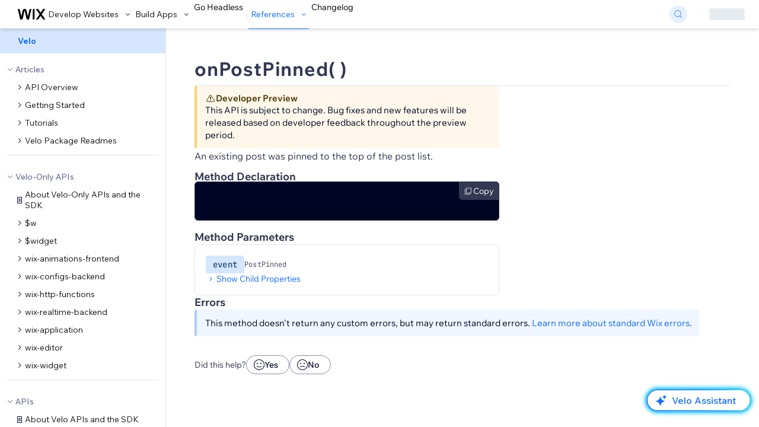

--- FILE ---
content_type: text/css; charset=utf-8
request_url: https://static.parastorage.com/services/docs-web-app/dist/_next/static/css/d8c6db06b9ab5389.css
body_size: 61438
content:
body{margin:0}:root{--d-10:#000624;--d-20:#333853;--d-30:#595d70;--d-40:#868aa5;--d-50:#acafc4;--d-55:#cfd1dc;--d-60:#dfe5eb;--d-70:#eceff3;--d-75:#f2f3f4;--d-80:#fff;--b-00:#084ebd;--b-05:#0f62e6;--b-10:#116dff;--b-15:#1c92ef;--b-20:#5999ff;--b-30:#a8caff;--b-40:#d6e6fe;--b-50:#e7f0ff;--b-60:#f4f7ff;--r-00:#b81206;--r-05:#d0180b;--r-10:#e62214;--r-20:#ff6d63;--r-30:#f69891;--r-40:#fbd0cd;--r-50:#fde3e1;--r-60:#fdeceb;--p-00:#7416a5;--p-10:#9a27d5;--p-15:#cc17ee;--p-20:#c161f0;--p-30:#cf8cf1;--p-35:#ff66c5;--p-40:#e3c3f4;--p-50:#f1e0f9;--p-60:#f7edfc;--g-00:#1d8649;--g-05:#229954;--g-10:#25a55a;--g-20:#51b77b;--g-30:#87cea5;--g-40:#c8e8d6;--g-50:#e1f4eb;--g-60:#e9f6ee;--y-00:#d59900;--y-05:#e7a600;--y-10:#ffb700;--y-20:#ffc23d;--y-30:#ffd16e;--y-40:#ffe2a5;--y-50:#fff0d1;--y-60:#fff6e5;--o-00:#df4d00;--o-10:#fe620f;--o-20:#ff7d38;--spacing-xxs:6px;--spacing-xs:12px;--spacing-s:18px;--spacing-m:24px;--spacing-l:30px;--spacing-xl:36px;--spacing-xxl:42px;--spacing-xxl-2:48px;--spacing-xxl-3:54px;--spacing-xxl-4:60px}html{padding:0;margin:0;font-family:Madefor,-apple-system,BlinkMacSystemFont,Segoe UI,Roboto,Oxygen,Ubuntu,Cantarell,Fira Sans,Droid Sans,Helvetica Neue,sans-serif}a{color:inherit;text-decoration:none}*{box-sizing:border-box}@media(prefers-color-scheme:dark){html{color-scheme:dark}body{color:var(--d-10);background:var(--d-80)}}*,:after,:before{--tw-border-spacing-x:0;--tw-border-spacing-y:0;--tw-translate-x:0;--tw-translate-y:0;--tw-rotate:0;--tw-skew-x:0;--tw-skew-y:0;--tw-scale-x:1;--tw-scale-y:1;--tw-pan-x: ;--tw-pan-y: ;--tw-pinch-zoom: ;--tw-scroll-snap-strictness:proximity;--tw-gradient-from-position: ;--tw-gradient-via-position: ;--tw-gradient-to-position: ;--tw-ordinal: ;--tw-slashed-zero: ;--tw-numeric-figure: ;--tw-numeric-spacing: ;--tw-numeric-fraction: ;--tw-ring-inset: ;--tw-ring-offset-width:0px;--tw-ring-offset-color:#fff;--tw-ring-color:rgba(89,153,255,.5);--tw-ring-offset-shadow:0 0 #0000;--tw-ring-shadow:0 0 #0000;--tw-shadow:0 0 #0000;--tw-shadow-colored:0 0 #0000;--tw-blur: ;--tw-brightness: ;--tw-contrast: ;--tw-grayscale: ;--tw-hue-rotate: ;--tw-invert: ;--tw-saturate: ;--tw-sepia: ;--tw-drop-shadow: ;--tw-backdrop-blur: ;--tw-backdrop-brightness: ;--tw-backdrop-contrast: ;--tw-backdrop-grayscale: ;--tw-backdrop-hue-rotate: ;--tw-backdrop-invert: ;--tw-backdrop-opacity: ;--tw-backdrop-saturate: ;--tw-backdrop-sepia: }::backdrop{--tw-border-spacing-x:0;--tw-border-spacing-y:0;--tw-translate-x:0;--tw-translate-y:0;--tw-rotate:0;--tw-skew-x:0;--tw-skew-y:0;--tw-scale-x:1;--tw-scale-y:1;--tw-pan-x: ;--tw-pan-y: ;--tw-pinch-zoom: ;--tw-scroll-snap-strictness:proximity;--tw-gradient-from-position: ;--tw-gradient-via-position: ;--tw-gradient-to-position: ;--tw-ordinal: ;--tw-slashed-zero: ;--tw-numeric-figure: ;--tw-numeric-spacing: ;--tw-numeric-fraction: ;--tw-ring-inset: ;--tw-ring-offset-width:0px;--tw-ring-offset-color:#fff;--tw-ring-color:rgba(89,153,255,.5);--tw-ring-offset-shadow:0 0 #0000;--tw-ring-shadow:0 0 #0000;--tw-shadow:0 0 #0000;--tw-shadow-colored:0 0 #0000;--tw-blur: ;--tw-brightness: ;--tw-contrast: ;--tw-grayscale: ;--tw-hue-rotate: ;--tw-invert: ;--tw-saturate: ;--tw-sepia: ;--tw-drop-shadow: ;--tw-backdrop-blur: ;--tw-backdrop-brightness: ;--tw-backdrop-contrast: ;--tw-backdrop-grayscale: ;--tw-backdrop-hue-rotate: ;--tw-backdrop-invert: ;--tw-backdrop-opacity: ;--tw-backdrop-saturate: ;--tw-backdrop-sepia: }.container{width:100%}@media (min-width:375px){.container{max-width:375px}}@media (min-width:640px){.container{max-width:640px}}@media (min-width:768px){.container{max-width:768px}}@media (min-width:1024px){.container{max-width:1024px}}@media (min-width:1284px){.container{max-width:1284px}}@media (min-width:1440px){.container{max-width:1440px}}@media (min-width:1920px){.container{max-width:1920px}}.pointer-events-none{pointer-events:none}.visible{visibility:visible}.invisible{visibility:hidden}.collapse{visibility:collapse}.static{position:static}.fixed{position:fixed}.absolute{position:absolute}.relative{position:relative}.sticky{position:sticky}.inset-0{inset:0}.left-0{left:0}.left-1{left:.25rem}.left-1\/2{left:50%}.left-\[100\%\]{left:100%}.left-\[85\%\]{left:85%}.right-0{right:0}.right-3{right:.75rem}.right-5{right:1.25rem}.right-\[34px\]{right:34px}.right-\[50px\]{right:50px}.top-0{top:0}.top-1\/2{top:50%}.top-12{top:3rem}.top-5{top:1.25rem}.top-\[-3px\]{top:-3px}.top-\[2px\]{top:2px}.top-\[40px\]{top:40px}.top-\[55px\]{top:55px}.top-\[var\(--nav-bar-height\)\]{top:var(--nav-bar-height)}.z-10{z-index:10}.z-30{z-index:30}.z-40{z-index:40}.z-50{z-index:50}.z-\[10000\]{z-index:10000}.z-\[100\]{z-index:100}.z-\[60\]{z-index:60}.col-span-2{grid-column:span 2/span 2}.col-span-5{grid-column:span 5/span 5}.col-span-7{grid-column:span 7/span 7}.col-start-1{grid-column-start:1}.col-start-3{grid-column-start:3}.col-start-8{grid-column-start:8}.col-end-13{grid-column-end:13}.col-end-3{grid-column-end:3}.col-end-4{grid-column-end:4}.col-end-6{grid-column-end:6}.col-end-8{grid-column-end:8}.m-0{margin:0}.m-2{margin:.5rem}.\!my-0{margin-top:0!important;margin-bottom:0!important}.mx-0{margin-left:0;margin-right:0}.mx-0\.5{margin-left:.125rem;margin-right:.125rem}.mx-2{margin-left:.5rem;margin-right:.5rem}.mx-3{margin-left:.75rem;margin-right:.75rem}.mx-6{margin-left:1.5rem;margin-right:1.5rem}.mx-\[18px\]{margin-left:18px;margin-right:18px}.mx-\[9px\]{margin-left:9px;margin-right:9px}.my-0{margin-top:0;margin-bottom:0}.my-2{margin-top:.5rem;margin-bottom:.5rem}.my-3{margin-top:.75rem;margin-bottom:.75rem}.my-4{margin-top:1rem;margin-bottom:1rem}.my-8{margin-top:2rem;margin-bottom:2rem}.my-\[9px\]{margin-top:9px;margin-bottom:9px}.my-auto{margin-top:auto;margin-bottom:auto}.-ml-1{margin-left:-.25rem}.-ml-6{margin-left:-1.5rem}.-ml-\[19px\]{margin-left:-19px}.mb-0{margin-bottom:0}.mb-0\.5{margin-bottom:.125rem}.mb-1{margin-bottom:.25rem}.mb-2{margin-bottom:.5rem}.mb-3{margin-bottom:.75rem}.mb-4{margin-bottom:1rem}.mb-6{margin-bottom:1.5rem}.mb-9{margin-bottom:2.25rem}.mb-\[3px\]{margin-bottom:3px}.mb-\[5\%\]{margin-bottom:5%}.mb-\[9px\]{margin-bottom:9px}.ml-0{margin-left:0}.ml-1{margin-left:.25rem}.ml-1\.5{margin-left:.375rem}.ml-\[-4px\]{margin-left:-4px}.ml-\[3px\]{margin-left:3px}.ml-auto{margin-left:auto}.mr-3{margin-right:.75rem}.mr-\[-24px\]{margin-right:-24px}.mt-0{margin-top:0}.mt-1{margin-top:.25rem}.mt-2{margin-top:.5rem}.mt-4{margin-top:1rem}.mt-8{margin-top:2rem}.mt-9{margin-top:2.25rem}.mt-\[1px\]{margin-top:1px}.mt-\[6px\]{margin-top:6px}.mt-\[9px\]{margin-top:9px}.mt-auto{margin-top:auto}.line-clamp-1{-webkit-line-clamp:1}.line-clamp-1,.line-clamp-2{overflow:hidden;display:-webkit-box;-webkit-box-orient:vertical}.line-clamp-2{-webkit-line-clamp:2}.line-clamp-4{overflow:hidden;display:-webkit-box;-webkit-box-orient:vertical;-webkit-line-clamp:4}.block{display:block}.\!inline{display:inline!important}.inline{display:inline}.\!flex{display:flex!important}.flex{display:flex}.inline-flex{display:inline-flex}.table{display:table}.grid{display:grid}.\!hidden{display:none!important}.hidden{display:none}.aspect-square{aspect-ratio:1/1}.size-10{width:2.5rem;height:2.5rem}.size-12{width:3rem;height:3rem}.size-4{width:1rem;height:1rem}.size-6{width:1.5rem;height:1.5rem}.size-8{width:2rem;height:2rem}.size-9{width:2.25rem;height:2.25rem}.size-\[18px\]{width:18px;height:18px}.size-\[30px\]{width:30px;height:30px}.size-\[60px\]{width:60px;height:60px}.\!h-\[28px\]{height:28px!important}.h-1\/2{height:50%}.h-2{height:.5rem}.h-2\/5{height:40%}.h-3{height:.75rem}.h-4{height:1rem}.h-4\/5{height:80%}.h-5{height:1.25rem}.h-6{height:1.5rem}.h-64{height:16rem}.h-8{height:2rem}.h-9{height:2.25rem}.h-96{height:24rem}.h-\[10px\]{height:10px}.h-\[18px\]{height:18px}.h-\[220px\]{height:220px}.h-\[50\%\]{height:50%}.h-\[55\%\]{height:55%}.h-\[89px\]{height:89px}.h-\[calc\(100\%-55px\)\]{height:calc(100% - 55px)}.h-\[var\(--content-area-height\)\]{height:var(--content-area-height)}.h-\[var\(--mobile-content-area-height\)\]{height:var(--mobile-content-area-height)}.h-\[var\(--nav-bar-height\)\]{height:var(--nav-bar-height)}.h-auto{height:auto}.h-fit{height:-moz-fit-content;height:fit-content}.h-full{height:100%}.h-px{height:1px}.h-screen{height:100vh}.\!max-h-\[28px\]{max-height:28px!important}.max-h-6{max-height:1.5rem}.max-h-60{max-height:15rem}.max-h-8{max-height:2rem}.max-h-\[100px\]{max-height:100px}.max-h-\[100vh\]{max-height:100vh}.max-h-\[135px\]{max-height:135px}.max-h-\[150px\]{max-height:150px}.max-h-\[18px\]{max-height:18px}.max-h-\[220px\]{max-height:220px}.max-h-\[285px\]{max-height:285px}.max-h-\[300px\]{max-height:300px}.max-h-\[320px\]{max-height:320px}.max-h-\[370px\]{max-height:370px}.max-h-\[612px\]{max-height:612px}.max-h-\[80vh\]{max-height:80vh}.max-h-\[90vh\]{max-height:90vh}.max-h-\[inherit\]{max-height:inherit}.\!min-h-\[28px\]{min-height:28px!important}.min-h-9{min-height:2.25rem}.min-h-\[18px\]{min-height:18px}.min-h-\[1px\]{min-height:1px}.\!w-\[28px\]{width:28px!important}.\!w-\[fit-content\]{width:-moz-fit-content!important;width:fit-content!important}.w-0{width:0}.w-1{width:.25rem}.w-1\/3{width:33.333333%}.w-1\/5{width:20%}.w-2\/3{width:66.666667%}.w-4\/5{width:80%}.w-5{width:1.25rem}.w-6{width:1.5rem}.w-8{width:2rem}.w-\[12\%\]{width:12%}.w-\[124px\]{width:124px}.w-\[140px\]{width:140px}.w-\[15\%\]{width:15%}.w-\[18px\]{width:18px}.w-\[1px\]{width:1px}.w-\[22px\]{width:22px}.w-\[271px\]{width:271px}.w-\[280px\]{width:280px}.w-\[320px\]{width:320px}.w-\[3px\]{width:3px}.w-\[50\%\]{width:50%}.w-\[60px\]{width:60px}.w-\[90vw\]{width:90vw}.w-\[calc\(3\/7\*100\%\)\]{width:calc(3 / 7 * 100%)}.w-auto{width:auto}.w-fit{width:-moz-fit-content;width:fit-content}.w-full{width:100%}.\!min-w-\[28px\]{min-width:28px!important}.\!min-w-\[fit-content\]{min-width:-moz-fit-content!important;min-width:fit-content!important}.min-w-0{min-width:0}.min-w-\[18px\]{min-width:18px}.min-w-\[50px\]{min-width:50px}.min-w-\[60px\]{min-width:60px}.\!max-w-\[28px\]{max-width:28px!important}.max-w-24{max-width:6rem}.max-w-28{max-width:7rem}.max-w-80{max-width:20rem}.max-w-\[100px\]{max-width:100px}.max-w-\[157px\]{max-width:157px}.max-w-\[18px\]{max-width:18px}.max-w-\[210px\]{max-width:210px}.max-w-\[214px\]{max-width:214px}.max-w-\[300px\]{max-width:300px}.max-w-\[40\%\]{max-width:40%}.max-w-\[400px\]{max-width:400px}.max-w-\[500px\]{max-width:500px}.max-w-\[60px\]{max-width:60px}.max-w-\[90vw\]{max-width:90vw}.max-w-full{max-width:100%}.max-w-lg{max-width:32rem}.max-w-max{max-width:-moz-max-content;max-width:max-content}.max-w-screen-xl{max-width:1284px}.flex-1{flex:1 1 0%}.flex-auto{flex:1 1 auto}.flex-none{flex:none}.flex-shrink-0{flex-shrink:0}.flex-grow,.grow{flex-grow:1}.table-fixed{table-layout:fixed}.border-collapse{border-collapse:collapse}.origin-center{transform-origin:center}.-translate-x-\[60\%\]{--tw-translate-x:-60%}.-translate-x-\[60\%\],.-translate-y-1\/2{transform:translate(var(--tw-translate-x),var(--tw-translate-y)) rotate(var(--tw-rotate)) skewX(var(--tw-skew-x)) skewY(var(--tw-skew-y)) scaleX(var(--tw-scale-x)) scaleY(var(--tw-scale-y))}.-translate-y-1\/2{--tw-translate-y:-50%}.-translate-y-\[90\%\]{--tw-translate-y:-90%}.-translate-y-\[90\%\],.translate-x-\[90\%\]{transform:translate(var(--tw-translate-x),var(--tw-translate-y)) rotate(var(--tw-rotate)) skewX(var(--tw-skew-x)) skewY(var(--tw-skew-y)) scaleX(var(--tw-scale-x)) scaleY(var(--tw-scale-y))}.translate-x-\[90\%\]{--tw-translate-x:90%}.rotate-45{--tw-rotate:45deg}.rotate-45,.transform{transform:translate(var(--tw-translate-x),var(--tw-translate-y)) rotate(var(--tw-rotate)) skewX(var(--tw-skew-x)) skewY(var(--tw-skew-y)) scaleX(var(--tw-scale-x)) scaleY(var(--tw-scale-y))}@keyframes pulse{50%{opacity:.5}}.animate-pulse{animation:pulse 2s cubic-bezier(.4,0,.6,1) infinite}@keyframes spin{to{transform:rotate(1turn)}}.animate-spin{animation:spin 1s linear infinite}.cursor-default{cursor:default}.cursor-not-allowed{cursor:not-allowed}.cursor-pointer{cursor:pointer}.select-none{-webkit-user-select:none;-moz-user-select:none;user-select:none}.resize-none{resize:none}.resize-y{resize:vertical}.resize{resize:both}.list-outside{list-style-position:outside}.list-decimal{list-style-type:decimal}.list-disc{list-style-type:disc}.list-none{list-style-type:none}.appearance-none{-webkit-appearance:none;-moz-appearance:none;appearance:none}.grid-cols-10{grid-template-columns:repeat(10,minmax(0,1fr))}.grid-cols-12{grid-template-columns:repeat(12,minmax(0,1fr))}.grid-cols-3{grid-template-columns:repeat(3,minmax(0,1fr))}.grid-cols-5{grid-template-columns:repeat(5,minmax(0,1fr))}.grid-cols-9{grid-template-columns:repeat(9,minmax(0,1fr))}.flex-row{flex-direction:row}.flex-row-reverse{flex-direction:row-reverse}.flex-col{flex-direction:column}.flex-wrap{flex-wrap:wrap}.place-content-center{place-content:center}.place-items-center{place-items:center}.content-center{align-content:center}.content-start{align-content:flex-start}.items-start{align-items:flex-start}.items-end{align-items:flex-end}.items-center{align-items:center}.justify-start{justify-content:flex-start}.justify-end{justify-content:flex-end}.justify-center{justify-content:center}.justify-between{justify-content:space-between}.justify-items-center{justify-items:center}.gap-1{gap:.25rem}.gap-1\.5{gap:.375rem}.gap-10{gap:2.5rem}.gap-2{gap:.5rem}.gap-2\.5{gap:.625rem}.gap-3{gap:.75rem}.gap-4{gap:1rem}.gap-5{gap:1.25rem}.gap-6{gap:1.5rem}.gap-8{gap:2rem}.gap-\[1\.5vw\]{gap:1.5vw}.gap-\[22px\]{gap:22px}.gap-\[3px\]{gap:3px}.gap-\[6px\]{gap:6px}.gap-\[8\%\]{gap:8%}.gap-\[9px\]{gap:9px}.gap-x-1{-moz-column-gap:.25rem;column-gap:.25rem}.gap-x-1\.5{-moz-column-gap:.375rem;column-gap:.375rem}.gap-x-2{-moz-column-gap:.5rem;column-gap:.5rem}.gap-x-6{-moz-column-gap:1.5rem;column-gap:1.5rem}.gap-x-\[10px\]{-moz-column-gap:10px;column-gap:10px}.gap-x-\[18px\]{-moz-column-gap:18px;column-gap:18px}.gap-y-2{row-gap:.5rem}.gap-y-3{row-gap:.75rem}.gap-y-6{row-gap:1.5rem}.gap-y-\[18px\]{row-gap:18px}.space-x-4>:not([hidden])~:not([hidden]){--tw-space-x-reverse:0;margin-right:calc(1rem * var(--tw-space-x-reverse));margin-left:calc(1rem * calc(1 - var(--tw-space-x-reverse)))}.space-y-0>:not([hidden])~:not([hidden]){--tw-space-y-reverse:0;margin-top:calc(0px * calc(1 - var(--tw-space-y-reverse)));margin-bottom:calc(0px * var(--tw-space-y-reverse))}.space-y-1>:not([hidden])~:not([hidden]){--tw-space-y-reverse:0;margin-top:calc(.25rem * calc(1 - var(--tw-space-y-reverse)));margin-bottom:calc(.25rem * var(--tw-space-y-reverse))}.space-y-2>:not([hidden])~:not([hidden]){--tw-space-y-reverse:0;margin-top:calc(.5rem * calc(1 - var(--tw-space-y-reverse)));margin-bottom:calc(.5rem * var(--tw-space-y-reverse))}.divide-x>:not([hidden])~:not([hidden]){--tw-divide-x-reverse:0;border-right-width:calc(1px * var(--tw-divide-x-reverse));border-left-width:calc(1px * calc(1 - var(--tw-divide-x-reverse)))}.divide-y>:not([hidden])~:not([hidden]){--tw-divide-y-reverse:0;border-top-width:calc(1px * calc(1 - var(--tw-divide-y-reverse)));border-bottom-width:calc(1px * var(--tw-divide-y-reverse))}.divide-\[\#000\]>:not([hidden])~:not([hidden]){--tw-divide-opacity:1;border-color:rgb(0 0 0/var(--tw-divide-opacity))}.divide-slate-400>:not([hidden])~:not([hidden]){--tw-divide-opacity:1;border-color:rgb(207 209 220/var(--tw-divide-opacity))}.divide-slate-700>:not([hidden])~:not([hidden]){--tw-divide-opacity:1;border-color:rgb(134 138 165/var(--tw-divide-opacity))}.divide-slate-950>:not([hidden])~:not([hidden]){--tw-divide-opacity:1;border-color:rgb(0 6 36/var(--tw-divide-opacity))}.self-center{align-self:center}.self-stretch{align-self:stretch}.justify-self-start{justify-self:start}.overflow-auto{overflow:auto}.\!overflow-hidden{overflow:hidden!important}.overflow-hidden{overflow:hidden}.\!overflow-visible{overflow:visible!important}.overflow-scroll{overflow:scroll}.overflow-x-auto{overflow-x:auto}.overflow-y-auto{overflow-y:auto}.overflow-x-hidden{overflow-x:hidden}.overflow-y-scroll{overflow-y:scroll}.truncate{overflow:hidden;text-overflow:ellipsis;white-space:nowrap}.text-clip{text-overflow:clip}.\!whitespace-normal{white-space:normal!important}.whitespace-normal{white-space:normal}.\!whitespace-nowrap{white-space:nowrap!important}.whitespace-nowrap{white-space:nowrap}.whitespace-pre{white-space:pre}.whitespace-pre-wrap{white-space:pre-wrap}.break-words{overflow-wrap:break-word}.break-all{word-break:break-all}.\!rounded-lg{border-radius:.5rem!important}.rounded{border-radius:.25rem}.rounded-3xl{border-radius:1.5rem}.rounded-\[30px\]{border-radius:30px}.rounded-full{border-radius:9999px}.rounded-lg{border-radius:.5rem}.rounded-md{border-radius:.375rem}.rounded-sm{border-radius:.125rem}.rounded-l-lg{border-top-left-radius:.5rem;border-bottom-left-radius:.5rem}.rounded-l-md{border-top-left-radius:.375rem;border-bottom-left-radius:.375rem}.rounded-r-md{border-top-right-radius:.375rem;border-bottom-right-radius:.375rem}.rounded-s-full{border-start-start-radius:9999px;border-end-start-radius:9999px}.rounded-t-lg{border-top-left-radius:.5rem;border-top-right-radius:.5rem}.rounded-bl-md{border-bottom-left-radius:.375rem}.rounded-tl-lg{border-top-left-radius:.5rem}.rounded-tr-md{border-top-right-radius:.375rem}.border{border-width:1px}.border-2{border-width:2px}.border-\[1px\]{border-width:1px}.border-b{border-bottom-width:1px}.border-b-2{border-bottom-width:2px}.border-b-\[1px\]{border-bottom-width:1px}.border-l-0{border-left-width:0}.border-l-4{border-left-width:4px}.border-l-\[3px\]{border-left-width:3px}.border-t{border-top-width:1px}.border-solid{border-style:solid}.border-none{border-style:none}.\!border-\[\#000\]{--tw-border-opacity:1!important;border-color:rgb(0 0 0/var(--tw-border-opacity))!important}.border-\[\#ABCAFF\]{--tw-border-opacity:1;border-color:rgb(171 202 255/var(--tw-border-opacity))}.border-\[\#E5E1FF\]{--tw-border-opacity:1;border-color:rgb(229 225 255/var(--tw-border-opacity))}.border-blue-100{--tw-border-opacity:1;border-color:rgb(231 240 255/var(--tw-border-opacity))}.border-blue-200{--tw-border-opacity:1;border-color:rgb(214 230 254/var(--tw-border-opacity))}.border-blue-300{--tw-border-opacity:1;border-color:rgb(168 202 255/var(--tw-border-opacity))}.border-blue-500{--tw-border-opacity:1;border-color:rgb(89 153 255/var(--tw-border-opacity))}.border-blue-700{--tw-border-opacity:1;border-color:rgb(17 109 255/var(--tw-border-opacity))}.border-gray-200{--tw-border-opacity:1;border-color:rgb(229 231 235/var(--tw-border-opacity))}.border-gray-400{--tw-border-opacity:1;border-color:rgb(156 163 175/var(--tw-border-opacity))}.border-green-300{--tw-border-opacity:1;border-color:rgb(135 206 165/var(--tw-border-opacity))}.border-green-600{--tw-border-opacity:1;border-color:rgb(37 165 90/var(--tw-border-opacity))}.border-orange-600{--tw-border-opacity:1;border-color:rgb(255 125 56/var(--tw-border-opacity))}.border-orange-700{--tw-border-opacity:1;border-color:rgb(254 98 15/var(--tw-border-opacity))}.border-purple-400{--tw-border-opacity:1;border-color:rgb(207 140 241/var(--tw-border-opacity))}.border-purple-800{--tw-border-opacity:1;border-color:rgb(154 39 213/var(--tw-border-opacity))}.border-red-200{--tw-border-opacity:1;border-color:rgb(251 208 205/var(--tw-border-opacity))}.border-red-300{--tw-border-opacity:1;border-color:rgb(252 165 165/var(--tw-border-opacity))}.border-red-400{--tw-border-opacity:1;border-color:rgb(246 152 145/var(--tw-border-opacity))}.border-red-600{--tw-border-opacity:1;border-color:rgb(230 34 20/var(--tw-border-opacity))}.border-red-700{--tw-border-opacity:1;border-color:rgb(208 24 11/var(--tw-border-opacity))}.border-slate-200{--tw-border-opacity:1;border-color:rgb(236 239 243/var(--tw-border-opacity))}.border-slate-300{--tw-border-opacity:1;border-color:rgb(223 229 235/var(--tw-border-opacity))}.border-slate-400{--tw-border-opacity:1;border-color:rgb(207 209 220/var(--tw-border-opacity))}.border-slate-700{--tw-border-opacity:1;border-color:rgb(134 138 165/var(--tw-border-opacity))}.border-slate-800{--tw-border-opacity:1;border-color:rgb(89 93 112/var(--tw-border-opacity))}.border-slate-900{--tw-border-opacity:1;border-color:rgb(51 56 83/var(--tw-border-opacity))}.border-slate-940{--tw-border-opacity:1;border-color:rgb(16 24 44/var(--tw-border-opacity))}.border-slate-950{--tw-border-opacity:1;border-color:rgb(0 6 36/var(--tw-border-opacity))}.border-slate-950\/30{border-color:rgba(0,6,36,.3)}.border-transparent{border-color:transparent}.border-yellow-200{--tw-border-opacity:1;border-color:rgb(255 226 165/var(--tw-border-opacity))}.border-yellow-300{--tw-border-opacity:1;border-color:rgb(255 209 110/var(--tw-border-opacity))}.border-b-\[transparent\]{border-bottom-color:transparent}.border-b-slate-300{--tw-border-opacity:1;border-bottom-color:rgb(223 229 235/var(--tw-border-opacity))}.border-opacity-10{--tw-border-opacity:0.1}.\!bg-\[\#000624\]{--tw-bg-opacity:1!important;background-color:rgb(0 6 36/var(--tw-bg-opacity))!important}.\!bg-red-50{--tw-bg-opacity:1!important;background-color:rgb(253 236 235/var(--tw-bg-opacity))!important}.bg-\[\#9EB4CE\]{--tw-bg-opacity:1;background-color:rgb(158 180 206/var(--tw-bg-opacity))}.bg-\[\#D4E7FE\]{--tw-bg-opacity:1;background-color:rgb(212 231 254/var(--tw-bg-opacity))}.bg-\[\#E3F4EC\]{--tw-bg-opacity:1;background-color:rgb(227 244 236/var(--tw-bg-opacity))}.bg-\[\#E5E1FF\]{--tw-bg-opacity:1;background-color:rgb(229 225 255/var(--tw-bg-opacity))}.bg-\[\#F0F6FF\]{--tw-bg-opacity:1;background-color:rgb(240 246 255/var(--tw-bg-opacity))}.bg-\[\#F6F7F9\]{--tw-bg-opacity:1;background-color:rgb(246 247 249/var(--tw-bg-opacity))}.bg-\[\#FAF2FF\]{--tw-bg-opacity:1;background-color:rgb(250 242 255/var(--tw-bg-opacity))}.bg-\[\#FDF0EF\]{--tw-bg-opacity:1;background-color:rgb(253 240 239/var(--tw-bg-opacity))}.bg-\[\#FFF8EA\]{--tw-bg-opacity:1;background-color:rgb(255 248 234/var(--tw-bg-opacity))}.bg-blue-100{--tw-bg-opacity:1;background-color:rgb(231 240 255/var(--tw-bg-opacity))}.bg-blue-200{--tw-bg-opacity:1;background-color:rgb(214 230 254/var(--tw-bg-opacity))}.bg-blue-300{--tw-bg-opacity:1;background-color:rgb(168 202 255/var(--tw-bg-opacity))}.bg-blue-400{--tw-bg-opacity:1;background-color:rgb(96 165 250/var(--tw-bg-opacity))}.bg-blue-500{--tw-bg-opacity:1;background-color:rgb(89 153 255/var(--tw-bg-opacity))}.bg-blue-700{--tw-bg-opacity:1;background-color:rgb(17 109 255/var(--tw-bg-opacity))}.bg-gray-200{--tw-bg-opacity:1;background-color:rgb(229 231 235/var(--tw-bg-opacity))}.bg-gray-300{--tw-bg-opacity:1;background-color:rgb(209 213 219/var(--tw-bg-opacity))}.bg-gray-400{--tw-bg-opacity:1;background-color:rgb(156 163 175/var(--tw-bg-opacity))}.bg-inherit{background-color:inherit}.bg-red-200{--tw-bg-opacity:1;background-color:rgb(251 208 205/var(--tw-bg-opacity))}.bg-red-50{--tw-bg-opacity:1;background-color:rgb(253 236 235/var(--tw-bg-opacity))}.bg-red-700{--tw-bg-opacity:1;background-color:rgb(208 24 11/var(--tw-bg-opacity))}.bg-slate-100{--tw-bg-opacity:1;background-color:rgb(247 248 248/var(--tw-bg-opacity))}.bg-slate-200{--tw-bg-opacity:1;background-color:rgb(236 239 243/var(--tw-bg-opacity))}.bg-slate-300{--tw-bg-opacity:1;background-color:rgb(223 229 235/var(--tw-bg-opacity))}.bg-slate-50{--tw-bg-opacity:1;background-color:rgb(255 255 255/var(--tw-bg-opacity))}.bg-slate-700{--tw-bg-opacity:1;background-color:rgb(134 138 165/var(--tw-bg-opacity))}.bg-slate-900{--tw-bg-opacity:1;background-color:rgb(51 56 83/var(--tw-bg-opacity))}.bg-slate-940{--tw-bg-opacity:1;background-color:rgb(16 24 44/var(--tw-bg-opacity))}.bg-slate-950{--tw-bg-opacity:1;background-color:rgb(0 6 36/var(--tw-bg-opacity))}.bg-slate-950\/65{background-color:rgba(0,6,36,.65)}.bg-transparent{background-color:transparent}.bg-white{--tw-bg-opacity:1;background-color:rgb(255 255 255/var(--tw-bg-opacity))}.bg-yellow-50{--tw-bg-opacity:1;background-color:rgb(255 246 229/var(--tw-bg-opacity))}.bg-\[linear-gradient\(197deg\2c \#39DBB0_-0\.35\%\2c \#24C69A_64\.57\%\)\]{background-image:linear-gradient(197deg,#39dbb0 -.35%,#24c69a 64.57%)}.bg-\[linear-gradient\(198deg\2c \#CFE5FF_3\.4\%\2c \#8DBDF5_101\.2\%\)\]{background-image:linear-gradient(198deg,#cfe5ff 3.4%,#8dbdf5 101.2%)}.bg-\[linear-gradient\(200deg\2c \#C19BF8_1\.6\%\2c \#AB72FC_54\.11\%\)\]{background-image:linear-gradient(200deg,#c19bf8 1.6%,#ab72fc 54.11%)}.\!fill-\[\#000624\]{fill:#000624!important}.fill-blue-700{fill:#116dff}.fill-slate-950{fill:#000624}.fill-transparent{fill:transparent}.fill-white{fill:#fff}.object-cover{-o-object-fit:cover;object-fit:cover}.p-0{padding:0}.p-0\.5{padding:.125rem}.p-1{padding:.25rem}.p-1\.5{padding:.375rem}.p-12{padding:3rem}.p-2{padding:.5rem}.p-3{padding:.75rem}.p-4{padding:1rem}.p-5{padding:1.25rem}.p-6{padding:1.5rem}.p-8{padding:2rem}.p-\[1\.125em\]{padding:1.125em}.p-\[3vw\]{padding:3vw}.\!px-6{padding-left:1.5rem!important;padding-right:1.5rem!important}.\!px-\[1\.5vw\]{padding-left:1.5vw!important;padding-right:1.5vw!important}.\!py-3{padding-top:.75rem!important;padding-bottom:.75rem!important}.\!py-4{padding-top:1rem!important;padding-bottom:1rem!important}.\!py-\[0\.5vw\]{padding-top:.5vw!important;padding-bottom:.5vw!important}.px-0{padding-left:0;padding-right:0}.px-1{padding-left:.25rem;padding-right:.25rem}.px-1\.5{padding-left:.375rem;padding-right:.375rem}.px-12{padding-left:3rem;padding-right:3rem}.px-2{padding-left:.5rem;padding-right:.5rem}.px-24{padding-left:6rem;padding-right:6rem}.px-3{padding-left:.75rem;padding-right:.75rem}.px-4{padding-left:1rem;padding-right:1rem}.px-5{padding-left:1.25rem;padding-right:1.25rem}.px-6{padding-left:1.5rem;padding-right:1.5rem}.px-\[12px\]{padding-left:12px;padding-right:12px}.px-\[15px\]{padding-left:15px;padding-right:15px}.px-\[17px\]{padding-left:17px;padding-right:17px}.px-\[18px\]{padding-left:18px;padding-right:18px}.px-\[3\%\]{padding-left:3%;padding-right:3%}.py-0{padding-top:0;padding-bottom:0}.py-0\.5{padding-top:.125rem;padding-bottom:.125rem}.py-1{padding-top:.25rem;padding-bottom:.25rem}.py-1\.5{padding-top:.375rem;padding-bottom:.375rem}.py-2{padding-top:.5rem;padding-bottom:.5rem}.py-2\.5{padding-top:.625rem;padding-bottom:.625rem}.py-24{padding-top:6rem;padding-bottom:6rem}.py-3{padding-top:.75rem;padding-bottom:.75rem}.py-4{padding-top:1rem;padding-bottom:1rem}.py-6{padding-top:1.5rem;padding-bottom:1.5rem}.py-8{padding-top:2rem;padding-bottom:2rem}.py-\[0\.1875rem\]{padding-top:.1875rem;padding-bottom:.1875rem}.py-\[18px\]{padding-top:18px;padding-bottom:18px}.py-\[3px\]{padding-top:3px;padding-bottom:3px}.py-\[5px\]{padding-top:5px;padding-bottom:5px}.py-\[6px\]{padding-top:6px;padding-bottom:6px}.py-\[9px\]{padding-top:9px;padding-bottom:9px}.pb-0{padding-bottom:0}.pb-1{padding-bottom:.25rem}.pb-1\.5{padding-bottom:.375rem}.pb-10{padding-bottom:2.5rem}.pb-12{padding-bottom:3rem}.pb-2{padding-bottom:.5rem}.pb-24{padding-bottom:6rem}.pb-3{padding-bottom:.75rem}.pb-3\.5{padding-bottom:.875rem}.pb-4{padding-bottom:1rem}.pb-6{padding-bottom:1.5rem}.pb-9{padding-bottom:2.25rem}.pb-\[14px\]{padding-bottom:14px}.pb-\[15px\]{padding-bottom:15px}.pb-\[18px\]{padding-bottom:18px}.pb-\[1vw\]{padding-bottom:1vw}.pb-\[2\.5px\]{padding-bottom:2.5px}.pb-\[6px\]{padding-bottom:6px}.pb-\[7px\]{padding-bottom:7px}.pl-1{padding-left:.25rem}.pl-1\.5{padding-left:.375rem}.pl-14{padding-left:3.5rem}.pl-2{padding-left:.5rem}.pl-3{padding-left:.75rem}.pl-4{padding-left:1rem}.pl-5{padding-left:1.25rem}.pl-6{padding-left:1.5rem}.pl-8{padding-left:2rem}.pl-\[14px\]{padding-left:14px}.pl-\[18px\]{padding-left:18px}.pr-2{padding-right:.5rem}.pr-3{padding-right:.75rem}.pr-4{padding-right:1rem}.pr-5{padding-right:1.25rem}.pr-\[12px\]{padding-right:12px}.pr-\[18px\]{padding-right:18px}.pr-\[30\%\]{padding-right:30%}.pr-\[30px\]{padding-right:30px}.pr-\[9px\]{padding-right:9px}.pt-0{padding-top:0}.pt-0\.5{padding-top:.125rem}.pt-1{padding-top:.25rem}.pt-2{padding-top:.5rem}.pt-3{padding-top:.75rem}.pt-4{padding-top:1rem}.pt-6{padding-top:1.5rem}.pt-7{padding-top:1.75rem}.pt-8{padding-top:2rem}.pt-\[1\.5px\]{padding-top:1.5px}.pt-\[18px\]{padding-top:18px}.pt-\[1vw\]{padding-top:1vw}.pt-\[6px\]{padding-top:6px}.pt-\[9px\]{padding-top:9px}.text-left{text-align:left}.text-center{text-align:center}.text-right{text-align:right}.align-top{vertical-align:top}.font-\[inherit\]{font-family:inherit}.font-mono{font-family:var(--font-jetbrains-mono),ui-monospace,SFMono-Regular,Menlo,Monaco,Consolas,"Liberation Mono","Courier New",monospace}.font-sans{font-family:var(--font-wix-madefor),ui-sans-serif,system-ui,sans-serif,"Apple Color Emoji","Segoe UI Emoji","Segoe UI Symbol","Noto Color Emoji"}.\!text-xs{font-size:.75rem!important;line-height:1rem!important}.text-2xl{font-size:1.5rem;line-height:2rem}.text-3xl{font-size:1.75rem;line-height:2.25rem}.text-4xl{font-size:2rem;line-height:2.5rem}.text-\[1\.9vw\]{font-size:1.9vw}.text-\[10px\]{font-size:10px}.text-\[15px\]{font-size:15px}.text-\[18px\]{font-size:18px}.text-\[28px\]{font-size:28px}.text-\[5\.2vw\]{font-size:5.2vw}.text-\[8px\]{font-size:8px}.text-base{font-size:1rem;line-height:1.5rem}.text-lg{font-size:1.125rem;line-height:1.75rem}.text-sm{font-size:.875rem;line-height:1.25rem}.text-sm\/\[18px\]{font-size:.875rem;line-height:18px}.text-xl{font-size:21px;line-height:1.75rem}.text-xs{font-size:.75rem;line-height:1rem}.\!font-medium{font-weight:500!important}.font-\[530\]{font-weight:530}.font-bold{font-weight:700}.font-light{font-weight:300}.font-medium{font-weight:500}.font-normal{font-weight:400}.font-semibold{font-weight:600}.font-thin{font-weight:100}.uppercase{text-transform:uppercase}.italic{font-style:italic}.leading-3{line-height:.75rem}.leading-4{line-height:1rem}.leading-6{line-height:1.5rem}.leading-7{line-height:1.75rem}.leading-9{line-height:2.25rem}.leading-\[10px\]{line-height:10px}.leading-\[16px\]{line-height:16px}.leading-\[18px\]{line-height:18px}.leading-\[21px\]{line-height:21px}.leading-\[22px\]{line-height:22px}.leading-\[26px\]{line-height:26px}.leading-\[42px\]{line-height:42px}.leading-none{line-height:1}.leading-normal{line-height:1.5}.leading-relaxed{line-height:1.625}.tracking-\[0\.0075em\]{letter-spacing:.0075em}.tracking-\[0\.0175em\]{letter-spacing:.0175em}.tracking-\[1px\]{letter-spacing:1px}.tracking-wide{letter-spacing:.025em}.\!text-\[\#000000\]{--tw-text-opacity:1!important;color:rgb(0 0 0/var(--tw-text-opacity))!important}.\!text-\[\#55410F\]{--tw-text-opacity:1!important;color:rgb(85 65 15/var(--tw-text-opacity))!important}.\!text-\[\#6B2A22\]{--tw-text-opacity:1!important;color:rgb(107 42 34/var(--tw-text-opacity))!important}.\!text-white{--tw-text-opacity:1!important;color:rgb(255 255 255/var(--tw-text-opacity))!important}.text-\[\#000624\]{--tw-text-opacity:1;color:rgb(0 6 36/var(--tw-text-opacity))}.text-\[\#1A1A1A\]{--tw-text-opacity:1;color:rgb(26 26 26/var(--tw-text-opacity))}.text-\[\#224670\]{--tw-text-opacity:1;color:rgb(34 70 112/var(--tw-text-opacity))}.text-\[\#44485F\]{--tw-text-opacity:1;color:rgb(68 72 95/var(--tw-text-opacity))}.text-\[\#55410F\]{--tw-text-opacity:1;color:rgb(85 65 15/var(--tw-text-opacity))}.text-\[\#6B2A22\]{--tw-text-opacity:1;color:rgb(107 42 34/var(--tw-text-opacity))}.text-\[\#CFD1DC\]{--tw-text-opacity:1;color:rgb(207 209 220/var(--tw-text-opacity))}.text-\[inherit\]{color:inherit}.text-blue-500{--tw-text-opacity:1;color:rgb(89 153 255/var(--tw-text-opacity))}.text-blue-600{--tw-text-opacity:1;color:rgb(37 99 235/var(--tw-text-opacity))}.text-blue-700{--tw-text-opacity:1;color:rgb(17 109 255/var(--tw-text-opacity))}.text-blue-800{--tw-text-opacity:1;color:rgb(15 98 230/var(--tw-text-opacity))}.text-blue-900{--tw-text-opacity:1;color:rgb(8 78 189/var(--tw-text-opacity))}.text-gray-500{--tw-text-opacity:1;color:rgb(107 114 128/var(--tw-text-opacity))}.text-gray-800{--tw-text-opacity:1;color:rgb(31 41 55/var(--tw-text-opacity))}.text-green-600{--tw-text-opacity:1;color:rgb(37 165 90/var(--tw-text-opacity))}.text-orange-600{--tw-text-opacity:1;color:rgb(255 125 56/var(--tw-text-opacity))}.text-orange-700{--tw-text-opacity:1;color:rgb(254 98 15/var(--tw-text-opacity))}.text-purple-800{--tw-text-opacity:1;color:rgb(154 39 213/var(--tw-text-opacity))}.text-red-600{--tw-text-opacity:1;color:rgb(230 34 20/var(--tw-text-opacity))}.text-red-700{--tw-text-opacity:1;color:rgb(208 24 11/var(--tw-text-opacity))}.text-slate-400{--tw-text-opacity:1;color:rgb(207 209 220/var(--tw-text-opacity))}.text-slate-500{--tw-text-opacity:1;color:rgb(172 175 196/var(--tw-text-opacity))}.text-slate-700{--tw-text-opacity:1;color:rgb(134 138 165/var(--tw-text-opacity))}.text-slate-800{--tw-text-opacity:1;color:rgb(89 93 112/var(--tw-text-opacity))}.text-slate-900{--tw-text-opacity:1;color:rgb(51 56 83/var(--tw-text-opacity))}.text-slate-950{--tw-text-opacity:1;color:rgb(0 6 36/var(--tw-text-opacity))}.text-slate-950\/30{color:rgba(0,6,36,.3)}.text-white{--tw-text-opacity:1;color:rgb(255 255 255/var(--tw-text-opacity))}.text-opacity-30{--tw-text-opacity:0.3}.\!underline{text-decoration-line:underline!important}.underline{text-decoration-line:underline}.\!underline-offset-4{text-underline-offset:4px!important}.underline-offset-2{text-underline-offset:2px}.placeholder-slate-700::-moz-placeholder{--tw-placeholder-opacity:1;color:rgb(134 138 165/var(--tw-placeholder-opacity))}.placeholder-slate-700::placeholder{--tw-placeholder-opacity:1;color:rgb(134 138 165/var(--tw-placeholder-opacity))}.caret-slate-900{caret-color:#333853}.opacity-0{opacity:0}.opacity-10{opacity:.1}.opacity-100{opacity:1}.opacity-25{opacity:.25}.opacity-30{opacity:.3}.opacity-50{opacity:.5}.opacity-75{opacity:.75}.shadow-\[inset_0_1px_0_rgba\(168\2c 202\2c 255\)\2c inset_0_-1px_0_rgba\(168\2c 202\2c 255\)\]{--tw-shadow:inset 0 1px 0 #a8caff,inset 0 -1px 0 #a8caff;--tw-shadow-colored:inset 0 1px 0 var(--tw-shadow-color),inset 0 -1px 0 var(--tw-shadow-color);box-shadow:var(--tw-ring-offset-shadow,0 0 #0000),var(--tw-ring-shadow,0 0 #0000),var(--tw-shadow)}.shadow-lg{--tw-shadow:0 10px 15px -3px rgba(0,0,0,.1),0 4px 6px -4px rgba(0,0,0,.1);--tw-shadow-colored:0 10px 15px -3px var(--tw-shadow-color),0 4px 6px -4px var(--tw-shadow-color)}.shadow-lg,.shadow-md{box-shadow:var(--tw-ring-offset-shadow,0 0 #0000),var(--tw-ring-shadow,0 0 #0000),var(--tw-shadow)}.shadow-md{--tw-shadow:0 4px 6px -1px rgba(0,0,0,.1),0 2px 4px -2px rgba(0,0,0,.1);--tw-shadow-colored:0 4px 6px -1px var(--tw-shadow-color),0 2px 4px -2px var(--tw-shadow-color)}.outline-none{outline:2px solid transparent;outline-offset:2px}.ring{--tw-ring-offset-shadow:var(--tw-ring-inset) 0 0 0 var(--tw-ring-offset-width) var(--tw-ring-offset-color);--tw-ring-shadow:var(--tw-ring-inset) 0 0 0 calc(3px + var(--tw-ring-offset-width)) var(--tw-ring-color);box-shadow:var(--tw-ring-offset-shadow),var(--tw-ring-shadow),var(--tw-shadow,0 0 #0000)}.ring-offset-0{--tw-ring-offset-width:0px}.\!filter{filter:var(--tw-blur) var(--tw-brightness) var(--tw-contrast) var(--tw-grayscale) var(--tw-hue-rotate) var(--tw-invert) var(--tw-saturate) var(--tw-sepia) var(--tw-drop-shadow)!important}.filter{filter:var(--tw-blur) var(--tw-brightness) var(--tw-contrast) var(--tw-grayscale) var(--tw-hue-rotate) var(--tw-invert) var(--tw-saturate) var(--tw-sepia) var(--tw-drop-shadow)}.transition{transition-property:color,background-color,border-color,text-decoration-color,fill,stroke,opacity,box-shadow,transform,filter,-webkit-backdrop-filter;transition-property:color,background-color,border-color,text-decoration-color,fill,stroke,opacity,box-shadow,transform,filter,backdrop-filter;transition-property:color,background-color,border-color,text-decoration-color,fill,stroke,opacity,box-shadow,transform,filter,backdrop-filter,-webkit-backdrop-filter;transition-timing-function:cubic-bezier(.4,0,.2,1);transition-duration:.15s}.transition-all{transition-property:all;transition-timing-function:cubic-bezier(.4,0,.2,1);transition-duration:.15s}.transition-colors{transition-property:color,background-color,border-color,text-decoration-color,fill,stroke;transition-timing-function:cubic-bezier(.4,0,.2,1);transition-duration:.15s}.transition-opacity{transition-property:opacity;transition-timing-function:cubic-bezier(.4,0,.2,1);transition-duration:.15s}.duration-100{transition-duration:.1s}.duration-200{transition-duration:.2s}.duration-300{transition-duration:.3s}.ease-in{transition-timing-function:cubic-bezier(.4,0,1,1)}.ease-in-out{transition-timing-function:cubic-bezier(.4,0,.2,1)}.ease-linear{transition-timing-function:linear}.ease-out{transition-timing-function:cubic-bezier(0,0,.2,1)}.\@container\/content-area{container-type:inline-size;container-name:content-area}.no-scrollbar::-webkit-scrollbar{display:none}.no-scrollbar{-ms-overflow-style:none;scrollbar-width:none}.\[overflow-wrap\:anywhere\]{overflow-wrap:anywhere}.\[writing-mode\:vertical-lr\]{writing-mode:vertical-lr}@font-face{font-family:WixMadefor;src:url(https://static.parastorage.com/services/docs-web-app/dist/_next/static/media/WixMadeforText-VariableFont_wght.93bfa73a.ttf) format("truetype");font-weight:100 900;font-style:normal}@font-face{font-family:WixMadefor;src:url(https://static.parastorage.com/services/docs-web-app/dist/_next/static/media/WixMadeforText-Italic-VariableFont_wght.1d4570f0.ttf) format("truetype");font-weight:100 900;font-style:italic}@font-face{font-family:JetBrainsMono;src:url(https://static.parastorage.com/services/docs-web-app/dist/_next/static/media/JetBrainsMono-VariableFont_wght.72ce29be.ttf) format("truetype");font-weight:100 900;font-style:normal}@font-face{font-family:JetBrainsMono;src:url(https://static.parastorage.com/services/docs-web-app/dist/_next/static/media/JetBrainsMono-Italic-VariableFont_wght.c5a89f4b.ttf) format("truetype");font-weight:100 900;font-style:italic}:root{--nav-bar-height:48px;--content-area-height:calc(100vh - var(--nav-bar-height));--mobile-content-area-height:calc(100dvh - var(--nav-bar-height));--font-wix-madefor:"WixMadefor",sans-serif;--font-jetbrains-mono:"JetBrainsMono",monospace}*,:after,:before{box-sizing:border-box;border:0 solid #e5e7eb}:after,:before{--tw-content:""}.placeholder\:text-slate-700::-moz-placeholder{--tw-text-opacity:1;color:rgb(134 138 165/var(--tw-text-opacity))}.placeholder\:text-slate-700::placeholder{--tw-text-opacity:1;color:rgb(134 138 165/var(--tw-text-opacity))}.before\:inline-block:before{content:var(--tw-content);display:inline-block}.before\:w-8:before{content:var(--tw-content);width:2rem}.before\:pr-3:before{content:var(--tw-content);padding-right:.75rem}.before\:text-right:before{content:var(--tw-content);text-align:right}.before\:text-slate-700:before{content:var(--tw-content);--tw-text-opacity:1;color:rgb(134 138 165/var(--tw-text-opacity))}.before\:content-\[attr\(data-line\)\]:before{--tw-content:attr(data-line);content:var(--tw-content)}.after\:absolute:after{content:var(--tw-content);position:absolute}.after\:bottom-0:after{content:var(--tw-content);bottom:0}.after\:left-0:after{content:var(--tw-content);left:0}.after\:z-\[-1\]:after{content:var(--tw-content);z-index:-1}.after\:block:after{content:var(--tw-content);display:block}.after\:h-\[1px\]:after{content:var(--tw-content);height:1px}.after\:h-\[2px\]:after{content:var(--tw-content);height:2px}.after\:w-full:after{content:var(--tw-content);width:100%}.after\:origin-bottom-left:after{content:var(--tw-content);transform-origin:bottom left}.after\:scale-x-0:after{content:var(--tw-content);--tw-scale-x:0;transform:translate(var(--tw-translate-x),var(--tw-translate-y)) rotate(var(--tw-rotate)) skewX(var(--tw-skew-x)) skewY(var(--tw-skew-y)) scaleX(var(--tw-scale-x)) scaleY(var(--tw-scale-y))}.after\:rounded:after{content:var(--tw-content);border-radius:.25rem}.after\:bg-\[\#C0E8E8\]:after{content:var(--tw-content);--tw-bg-opacity:1;background-color:rgb(192 232 232/var(--tw-bg-opacity))}.after\:bg-blue-700:after{content:var(--tw-content);--tw-bg-opacity:1;background-color:rgb(17 109 255/var(--tw-bg-opacity))}.after\:transition-all:after{content:var(--tw-content);transition-property:all;transition-timing-function:cubic-bezier(.4,0,.2,1);transition-duration:.15s}.after\:transition-transform:after{content:var(--tw-content);transition-property:transform;transition-timing-function:cubic-bezier(.4,0,.2,1);transition-duration:.15s}.after\:duration-300:after{content:var(--tw-content);transition-duration:.3s}.first\:mt-0:first-child{margin-top:0}.last\:mb-0:last-child{margin-bottom:0}.checked\:border-blue-700:checked{--tw-border-opacity:1;border-color:rgb(17 109 255/var(--tw-border-opacity))}.checked\:bg-blue-700:checked{--tw-bg-opacity:1;background-color:rgb(17 109 255/var(--tw-bg-opacity))}.hover\:-translate-y-4:hover{--tw-translate-y:-1rem}.hover\:-translate-y-4:hover,.hover\:scale-95:hover{transform:translate(var(--tw-translate-x),var(--tw-translate-y)) rotate(var(--tw-rotate)) skewX(var(--tw-skew-x)) skewY(var(--tw-skew-y)) scaleX(var(--tw-scale-x)) scaleY(var(--tw-scale-y))}.hover\:scale-95:hover{--tw-scale-x:.95;--tw-scale-y:.95}.hover\:border-blue-100:hover{--tw-border-opacity:1;border-color:rgb(231 240 255/var(--tw-border-opacity))}.hover\:border-blue-500:hover{--tw-border-opacity:1;border-color:rgb(89 153 255/var(--tw-border-opacity))}.hover\:border-blue-700:hover{--tw-border-opacity:1;border-color:rgb(17 109 255/var(--tw-border-opacity))}.hover\:border-blue-800:hover{--tw-border-opacity:1;border-color:rgb(15 98 230/var(--tw-border-opacity))}.hover\:border-red-700:hover{--tw-border-opacity:1;border-color:rgb(208 24 11/var(--tw-border-opacity))}.hover\:border-red-800:hover{--tw-border-opacity:1;border-color:rgb(184 18 6/var(--tw-border-opacity))}.hover\:border-slate-600:hover{--tw-border-opacity:1;border-color:rgb(71 85 105/var(--tw-border-opacity))}.hover\:\!bg-\[\#000\]:hover{--tw-bg-opacity:1!important;background-color:rgb(0 0 0/var(--tw-bg-opacity))!important}.hover\:bg-\[\#E3F4EC\]:hover{--tw-bg-opacity:1;background-color:rgb(227 244 236/var(--tw-bg-opacity))}.hover\:bg-blue-100:hover{--tw-bg-opacity:1;background-color:rgb(231 240 255/var(--tw-bg-opacity))}.hover\:bg-blue-200:hover{--tw-bg-opacity:1;background-color:rgb(214 230 254/var(--tw-bg-opacity))}.hover\:bg-blue-50:hover{--tw-bg-opacity:1;background-color:rgb(244 247 255/var(--tw-bg-opacity))}.hover\:bg-blue-600:hover{--tw-bg-opacity:1;background-color:rgb(37 99 235/var(--tw-bg-opacity))}.hover\:bg-blue-700:hover{--tw-bg-opacity:1;background-color:rgb(17 109 255/var(--tw-bg-opacity))}.hover\:bg-blue-800:hover{--tw-bg-opacity:1;background-color:rgb(15 98 230/var(--tw-bg-opacity))}.hover\:bg-red-200:hover{--tw-bg-opacity:1;background-color:rgb(251 208 205/var(--tw-bg-opacity))}.hover\:bg-red-400:hover{--tw-bg-opacity:1;background-color:rgb(246 152 145/var(--tw-bg-opacity))}.hover\:bg-red-700:hover{--tw-bg-opacity:1;background-color:rgb(208 24 11/var(--tw-bg-opacity))}.hover\:bg-red-800:hover{--tw-bg-opacity:1;background-color:rgb(184 18 6/var(--tw-bg-opacity))}.hover\:bg-slate-200:hover{--tw-bg-opacity:1;background-color:rgb(236 239 243/var(--tw-bg-opacity))}.hover\:bg-slate-850:hover{--tw-bg-opacity:1;background-color:rgb(59 63 87/var(--tw-bg-opacity))}.hover\:bg-slate-930:hover{--tw-bg-opacity:1;background-color:rgb(35 38 60/var(--tw-bg-opacity))}.hover\:fill-blue-700:hover{fill:#116dff}.hover\:\!text-slate-900:hover{--tw-text-opacity:1!important;color:rgb(51 56 83/var(--tw-text-opacity))!important}.hover\:text-blue-500:hover{--tw-text-opacity:1;color:rgb(89 153 255/var(--tw-text-opacity))}.hover\:text-blue-700:hover{--tw-text-opacity:1;color:rgb(17 109 255/var(--tw-text-opacity))}.hover\:text-blue-800:hover{--tw-text-opacity:1;color:rgb(15 98 230/var(--tw-text-opacity))}.hover\:text-slate-100:hover{--tw-text-opacity:1;color:rgb(247 248 248/var(--tw-text-opacity))}.hover\:text-white:hover{--tw-text-opacity:1;color:rgb(255 255 255/var(--tw-text-opacity))}.hover\:shadow-\[0_2px_4px_rgba\(22\2c 45\2c 61\2c 0\.12\)\2c 0_0_6px_rgba\(22\2c 45\2c 61\2c 0\.12\)\]:hover{--tw-shadow:0 2px 4px rgba(22,45,61,.12),0 0 6px rgba(22,45,61,.12);--tw-shadow-colored:0 2px 4px var(--tw-shadow-color),0 0 6px var(--tw-shadow-color);box-shadow:var(--tw-ring-offset-shadow,0 0 #0000),var(--tw-ring-shadow,0 0 #0000),var(--tw-shadow)}.hover\:checked\:border-blue-900:checked:hover{--tw-border-opacity:1;border-color:rgb(8 78 189/var(--tw-border-opacity))}.hover\:checked\:bg-blue-900:checked:hover{--tw-bg-opacity:1;background-color:rgb(8 78 189/var(--tw-bg-opacity))}.focus\:border-blue-700:focus{--tw-border-opacity:1;border-color:rgb(17 109 255/var(--tw-border-opacity))}.focus\:outline-none:focus{outline:2px solid transparent;outline-offset:2px}.focus\:ring:focus{--tw-ring-offset-shadow:var(--tw-ring-inset) 0 0 0 var(--tw-ring-offset-width) var(--tw-ring-offset-color);--tw-ring-shadow:var(--tw-ring-inset) 0 0 0 calc(3px + var(--tw-ring-offset-width)) var(--tw-ring-color)}.focus\:ring-2:focus,.focus\:ring:focus{box-shadow:var(--tw-ring-offset-shadow),var(--tw-ring-shadow),var(--tw-shadow,0 0 #0000)}.focus\:ring-2:focus{--tw-ring-offset-shadow:var(--tw-ring-inset) 0 0 0 var(--tw-ring-offset-width) var(--tw-ring-offset-color);--tw-ring-shadow:var(--tw-ring-inset) 0 0 0 calc(2px + var(--tw-ring-offset-width)) var(--tw-ring-color)}.focus\:ring-blue-300:focus{--tw-ring-opacity:1;--tw-ring-color:rgb(168 202 255/var(--tw-ring-opacity))}.focus\:ring-blue-500:focus{--tw-ring-opacity:1;--tw-ring-color:rgb(89 153 255/var(--tw-ring-opacity))}.focus\:ring-offset-1:focus{--tw-ring-offset-width:1px}.disabled\:pointer-events-none:disabled{pointer-events:none}.disabled\:cursor-default:disabled{cursor:default}.disabled\:border-slate-950\/30:disabled{border-color:rgba(0,6,36,.3)}.disabled\:bg-slate-950\/5:disabled{background-color:rgba(0,6,36,.05)}.group:hover .group-hover\:border-blue-500{--tw-border-opacity:1;border-color:rgb(89 153 255/var(--tw-border-opacity))}.group:hover .group-hover\:bg-blue-700{--tw-bg-opacity:1;background-color:rgb(17 109 255/var(--tw-bg-opacity))}.group:hover .group-hover\:text-white{--tw-text-opacity:1;color:rgb(255 255 255/var(--tw-text-opacity))}.group:hover .group-hover\:opacity-100{opacity:1}.group:not(:hover) .group-\[\&\:not\(\:hover\)\]\:fill-slate-700{fill:#868aa5}.peer:checked~.peer-checked\:opacity-100{opacity:1}.has-\[\:focus\]\:border-blue-500:has(:focus){--tw-border-opacity:1;border-color:rgb(89 153 255/var(--tw-border-opacity))}.has-\[\:focus\]\:bg-white:has(:focus){--tw-bg-opacity:1;background-color:rgb(255 255 255/var(--tw-bg-opacity))}.has-\[\:focus\]\:shadow-\[0_0_0_3px\]:has(:focus){--tw-shadow:0 0 0 3px;--tw-shadow-colored:0 0 0 3px var(--tw-shadow-color);box-shadow:var(--tw-ring-offset-shadow,0 0 #0000),var(--tw-ring-shadow,0 0 #0000),var(--tw-shadow)}.has-\[\:focus\]\:shadow-sky-300:has(:focus){--tw-shadow-color:#a6d0ff;--tw-shadow:var(--tw-shadow-colored)}.after\:has-\[\:focus\]\:scale-x-100:has(:focus):after{content:var(--tw-content);--tw-scale-x:1;transform:translate(var(--tw-translate-x),var(--tw-translate-y)) rotate(var(--tw-rotate)) skewX(var(--tw-skew-x)) skewY(var(--tw-skew-y)) scaleX(var(--tw-scale-x)) scaleY(var(--tw-scale-y))}.data-\[panel-size\=\"0\.0\"\]\:\!overflow-hidden[data-panel-size="0.0"]{overflow:hidden!important}.data-\[state\=open\]\:after\:bottom-\[-2px\][data-state=open]:after{content:var(--tw-content);bottom:-2px}.data-\[state\=open\]\:after\:h-\[24px\][data-state=open]:after{content:var(--tw-content);height:24px}.group[data-resize-handle-active] .group-data-\[resize-handle-active\]\:bg-blue-400{--tw-bg-opacity:1;background-color:rgb(96 165 250/var(--tw-bg-opacity))}.group[data-resize-handle-state=hover] .group-data-\[resize-handle-state\=hover\]\:bg-blue-300{--tw-bg-opacity:1;background-color:rgb(168 202 255/var(--tw-bg-opacity))}@container content-area (min-width: 1284px){.\@\[1284px\]\/content-area\:mx-auto{margin-left:auto;margin-right:auto}}@media (min-width:640px){.sm\:h-\[90\%\]{height:90%}.sm\:w-\[90\%\]{width:90%}}@media (min-width:768px){.md\:sticky{position:sticky}.md\:top-8{top:2rem}.md\:col-span-5{grid-column:span 5/span 5}.md\:col-span-7{grid-column:span 7/span 7}.md\:mx-1{margin-left:.25rem;margin-right:.25rem}.md\:mx-1\.5{margin-left:.375rem;margin-right:.375rem}.md\:mx-\[9px\]{margin-left:9px;margin-right:9px}.md\:my-4{margin-top:1rem;margin-bottom:1rem}.md\:my-6{margin-top:1.5rem;margin-bottom:1.5rem}.md\:my-\[9px\]{margin-top:9px;margin-bottom:9px}.md\:mb-0{margin-bottom:0}.md\:mb-4{margin-bottom:1rem}.md\:mt-0{margin-top:0}.md\:mt-2{margin-top:.5rem}.md\:mt-3{margin-top:.75rem}.md\:block{display:block}.md\:\!flex{display:flex!important}.md\:flex{display:flex}.md\:\!hidden{display:none!important}.md\:hidden{display:none}.md\:size-\[18px\]{width:18px;height:18px}.md\:h-\[600px\]{height:600px}.md\:h-\[var\(--content-area-height\)\]{height:var(--content-area-height)}.md\:max-h-\[310px\]{max-height:310px}.md\:max-h-\[320px\]{max-height:320px}.md\:max-h-\[420px\]{max-height:420px}.md\:max-h-\[600px\]{max-height:600px}.md\:w-1\/2{width:50%}.md\:w-2\/5{width:40%}.md\:w-3\/5{width:60%}.md\:w-\[1200px\]{width:1200px}.md\:w-\[60px\]{width:60px}.md\:w-\[70\%\]{width:70%}.md\:w-\[900px\]{width:900px}.md\:w-\[calc\(50\%-12px\)\]{width:calc(50% - 12px)}.md\:w-auto{width:auto}.md\:min-w-\[865px\]{min-width:865px}.md\:max-w-\[300px\]{max-width:300px}.md\:max-w-\[35vw\]{max-width:35vw}.md\:max-w-\[510px\]{max-width:510px}.md\:grid-cols-12{grid-template-columns:repeat(12,minmax(0,1fr))}.md\:flex-row{flex-direction:row}.md\:items-center{align-items:center}.md\:gap-1{gap:.25rem}.md\:gap-16{gap:4rem}.md\:gap-8{gap:2rem}.md\:gap-x-3{-moz-column-gap:.75rem;column-gap:.75rem}.md\:gap-y-2{row-gap:.5rem}.md\:overflow-auto{overflow:auto}.md\:border-r{border-right-width:1px}.md\:border-slate-300{--tw-border-opacity:1;border-color:rgb(223 229 235/var(--tw-border-opacity))}.md\:p-12{padding:3rem}.md\:p-3{padding:.75rem}.md\:p-\[18px\]{padding:18px}.md\:px-0{padding-left:0;padding-right:0}.md\:px-3{padding-left:.75rem;padding-right:.75rem}.md\:px-6{padding-left:1.5rem;padding-right:1.5rem}.md\:px-\[18px\]{padding-left:18px;padding-right:18px}.md\:py-1{padding-top:.25rem;padding-bottom:.25rem}.md\:py-1\.5{padding-top:.375rem;padding-bottom:.375rem}.md\:py-2{padding-top:.5rem}.md\:pb-2,.md\:py-2{padding-bottom:.5rem}.md\:pb-2\.5{padding-bottom:.625rem}.md\:pb-3{padding-bottom:.75rem}.md\:pb-\[18px\]{padding-bottom:18px}.md\:pl-0{padding-left:0}.md\:pl-6{padding-left:1.5rem}.md\:pl-\[18px\]{padding-left:18px}.md\:pl-\[30px\]{padding-left:30px}.md\:pr-4{padding-right:1rem}.md\:pr-6{padding-right:1.5rem}.md\:pt-0{padding-top:0}.md\:pt-4{padding-top:1rem}.md\:pt-\[18px\]{padding-top:18px}.md\:text-4xl{font-size:2rem;line-height:2.5rem}.md\:text-\[10px\]{font-size:10px}.md\:text-\[15px\]{font-size:15px}.md\:text-base{font-size:1rem;line-height:1.5rem}.md\:text-sm{font-size:.875rem;line-height:1.25rem}.md\:text-sm\/\[18px\]{font-size:.875rem;line-height:18px}.md\:text-xs{font-size:.75rem;line-height:1rem}.md\:font-medium{font-weight:500}.md\:font-normal{font-weight:400}.md\:leading-3{line-height:.75rem}.md\:leading-4{line-height:1rem}.md\:leading-6{line-height:1.5rem}.md\:leading-\[18px\]{line-height:18px}.md\:leading-normal{line-height:1.5}.md\:tracking-wide{letter-spacing:.025em}.md\:hover\:cursor-pointer:hover{cursor:pointer}.md\:hover\:rounded-full:hover{border-radius:9999px}.md\:hover\:border-blue-800:hover{--tw-border-opacity:1;border-color:rgb(15 98 230/var(--tw-border-opacity))}.md\:hover\:bg-blue-100:hover{--tw-bg-opacity:1;background-color:rgb(231 240 255/var(--tw-bg-opacity))}.md\:hover\:bg-blue-800:hover{--tw-bg-opacity:1;background-color:rgb(15 98 230/var(--tw-bg-opacity))}.md\:hover\:text-white:hover{--tw-text-opacity:1;color:rgb(255 255 255/var(--tw-text-opacity))}.group:hover .md\:group-hover\:\*\:fill-white>*{fill:#fff}}@media (min-width:1024px){.lg\:\!px-\[1\.7vw\]{padding-left:1.7vw!important;padding-right:1.7vw!important}.lg\:\!py-\[0\.75vw\]{padding-top:.75vw!important;padding-bottom:.75vw!important}.lg\:text-sm{font-size:.875rem;line-height:1.25rem}}@media (min-width:1284px){.xl\:h-\[190px\]{height:190px}.xl\:w-\[134px\]{width:134px}.xl\:w-\[160px\]{width:160px}.xl\:\!text-\[1vw\]{font-size:1vw!important}.xl\:text-base{font-size:1rem;line-height:1.5rem}}@media (min-width:1440px){.\32xl\:pl-16{padding-left:4rem}.\32xl\:text-\[1vw\]{font-size:1vw}.\32xl\:text-lg{font-size:1.125rem;line-height:1.75rem}.\32xl\:leading-\[1\.5vw\]{line-height:1.5vw}}@media (min-width:1920px){.\33xl\:max-h-\[85vh\]{max-height:85vh}.\33xl\:pl-24{padding-left:6rem}}.dark\:border-slate-800:where(.dark,.dark *){--tw-border-opacity:1;border-color:rgb(89 93 112/var(--tw-border-opacity))}.dark\:border-slate-940:where(.dark,.dark *){--tw-border-opacity:1;border-color:rgb(16 24 44/var(--tw-border-opacity))}.dark\:bg-blue-800:where(.dark,.dark *){--tw-bg-opacity:1;background-color:rgb(15 98 230/var(--tw-bg-opacity))}.dark\:bg-blue-900:where(.dark,.dark *){--tw-bg-opacity:1;background-color:rgb(8 78 189/var(--tw-bg-opacity))}.dark\:bg-gray-700:where(.dark,.dark *){--tw-bg-opacity:1;background-color:rgb(55 65 81/var(--tw-bg-opacity))}.dark\:bg-slate-850:where(.dark,.dark *){--tw-bg-opacity:1;background-color:rgb(59 63 87/var(--tw-bg-opacity))}.dark\:bg-slate-930:where(.dark,.dark *){--tw-bg-opacity:1;background-color:rgb(35 38 60/var(--tw-bg-opacity))}.dark\:bg-slate-940:where(.dark,.dark *){--tw-bg-opacity:1;background-color:rgb(16 24 44/var(--tw-bg-opacity))}.dark\:fill-slate-930:where(.dark,.dark *){fill:#23263c}.dark\:text-white:where(.dark,.dark *){--tw-text-opacity:1;color:rgb(255 255 255/var(--tw-text-opacity))}.dark\:shadow-none:where(.dark,.dark *){--tw-shadow:0 0 #0000;--tw-shadow-colored:0 0 #0000;box-shadow:var(--tw-ring-offset-shadow,0 0 #0000),var(--tw-ring-shadow,0 0 #0000),var(--tw-shadow)}.dark\:hover\:border-slate-800:hover:where(.dark,.dark *){--tw-border-opacity:1;border-color:rgb(89 93 112/var(--tw-border-opacity))}.dark\:hover\:border-slate-930:hover:where(.dark,.dark *){--tw-border-opacity:1;border-color:rgb(35 38 60/var(--tw-border-opacity))}.dark\:hover\:bg-slate-930:hover:where(.dark,.dark *){--tw-bg-opacity:1;background-color:rgb(35 38 60/var(--tw-bg-opacity))}.\[\&\:not\(\:focus\)\]\:hover\:bg-blue-100:hover:not(:focus){--tw-bg-opacity:1;background-color:rgb(231 240 255/var(--tw-bg-opacity))}.\[\&\>\*\:first-child\]\:rounded-t-md>:first-child{border-top-left-radius:.375rem;border-top-right-radius:.375rem}.\[\&\>\*\:last-child\]\:rounded-b-md>:last-child{border-bottom-right-radius:.375rem;border-bottom-left-radius:.375rem}.\[\&\>\*\]\:text-blue-700>*{--tw-text-opacity:1;color:rgb(17 109 255/var(--tw-text-opacity))}.\[\&\>\*\]\:hover\:text-blue-500:hover>*{--tw-text-opacity:1;color:rgb(89 153 255/var(--tw-text-opacity))}.\[\&\>\:not\(a\)\]\:text-slate-950>:not(a){--tw-text-opacity:1;color:rgb(0 6 36/var(--tw-text-opacity))}.\[\&\>summary\]\:cursor-pointer>summary{cursor:pointer}.\[\&_\*\]\:text-sm *{font-size:.875rem;line-height:1.25rem}.\[\&_code\]\:text-xs code{font-size:.75rem;line-height:1rem}.\[\&_code\]\:leading-\[16px\] code{line-height:16px}.\[\&_ol\]\:pb-0 ol{padding-bottom:0}.\[\&_ol\]\:pb-2 ol{padding-bottom:.5rem}.\[\&_ol\]\:text-\[15px\] ol{font-size:15px}.\[\&_ol\]\:leading-\[21px\] ol{line-height:21px}.\[\&_p\]\:pb-2 p{padding-bottom:.5rem}.\[\&_p\]\:text-\[15px\] p{font-size:15px}.\[\&_p\]\:text-sm p{font-size:.875rem;line-height:1.25rem}.\[\&_p\]\:leading-\[21px\] p{line-height:21px}.\[\&_ul\]\:pb-0 ul{padding-bottom:0}.\[\&_ul\]\:pb-2 ul{padding-bottom:.5rem}.\[\&_ul\]\:text-\[15px\] ul{font-size:15px}.\[\&_ul\]\:leading-\[21px\] ul{line-height:21px}.hljs{color:#dadce1;background:transparent}.hljs-comment,.hljs-quote{color:#998;font-style:italic}.hljs-doctag,.hljs-formula,.hljs-keyword{color:#c792ea}.hljs-literal{color:#56b6c2}.hljs-attribute,.hljs-meta .hljs-string,.hljs-regexp,.hljs-string{color:#8cb4ff}.hljs-attr,.hljs-number,.hljs-selector-attr,.hljs-selector-class,.hljs-selector-pseudo,.hljs-template-variable,.hljs-type,.hljs-variable{color:#36acaa}.hljs-bullet,.hljs-meta,.hljs-name,.hljs-punctuation,.hljs-section,.hljs-selector-id,.hljs-selector-tag,.hljs-subst,.hljs-symbol,.hljs-title{color:#eda200}.hljs-addition,.hljs-built_in,.hljs-class .hljs-title,.hljs-title.class_{color:#c5e478}.hljs-link{color:#a6d0ff}.hljs-deletion{color:#ff4c40}.hljs-emphasis{font-style:italic}.hljs-strong{font-weight:700}.hljs-link{text-decoration:underline}.wds_1_49_0_AutoCompleteWithLabel__statusMessage{display:flex;line-height:24px!important;align-items:flex-start;margin-top:2px}.wds_1_49_0_AutoCompleteWithLabel__statusMessageIcon{margin-right:5px;display:flex;margin-left:-2px}.wds_1_49_0_AutoCompleteWithLabel__errorMessageContent{line-height:18px}.wds_1_49_0_AutoCompleteWithLabel__suffix{display:flex;align-items:center}.wds_1_49_0_LayoutBlocksHeader__subtitle,.wds_1_49_0_LayoutBlocksHeader__title{width:100%}.wds_1_49_0_CardContent__root{padding:24px}.wds_1_49_0_CardContent__root.wds_1_49_0_CardContent---size-5-large{padding:36px}.wds_1_49_0_CardContent__root.wds_1_49_0_CardContent--emptyStateContent{padding:42px}.wds_1_49_0_CircularProgressBarCore__root{display:inline-flex;flex-direction:column;align-items:center}.wds_1_49_0_CircularProgressBarCore__label,.wds_1_49_0_CircularProgressBarCore__progressIndicator{position:relative;height:100%}.wds_1_49_0_CircularProgressBarCore__indicationIconContainer,.wds_1_49_0_CircularProgressBarCore__statusIndicator{position:absolute;top:50%;left:50%;transform:translate(-50%,-50%)}.wds_1_49_0_CircularProgressBarCore__arcsContainer{width:54px;position:relative;height:54px}.wds_1_49_0_CircularProgressBarCore__backArc,.wds_1_49_0_CircularProgressBarCore__foreArc{width:100%;height:100%;fill:none;stroke-linecap:round;position:absolute;top:0;left:0}.wds_1_49_0_ColorPickerActions__root{display:flex;justify-content:flex-end;padding:18px}.wds_1_49_0_ColorPickerActions__root>*{margin:0 6px}.wds_1_49_0_ColorPickerActions__root>:last-child{margin-right:0}.wds_1_49_0_ColorPickerHistory__root{height:12px;display:flex}.wds_1_49_0_ColorPickerHistory__root>div{width:50%}.wds_1_49_0_IntroductionExample__root{box-sizing:border-box;border-radius:8px;max-width:400px;border:1px solid #7a92a5;padding:.5rem 1rem;margin-bottom:.5rem;background-color:#fff;-webkit-user-select:none;-moz-user-select:none;user-select:none;display:flex;align-items:center}.wds_1_49_0_IntroductionExample__root.wds_1_49_0_IntroductionExample--placeholder{border:1px solid transparent;background-color:#daeffe;color:transparent;cursor:grabbing}.wds_1_49_0_IntroductionExample__root.wds_1_49_0_IntroductionExample--preview{background-color:#eafff2}.wds_1_49_0_SingleAreaGrid__root{border:1px dashed #7a92a5;width:498px;height:402px;position:absolute;z-index:999;background:#fff}.wds_1_49_0_SingleAreaGrid__title{font-size:14px;color:#32536a;height:18px;margin:6px}.wds_1_49_0_SingleAreaGrid__sortableGridBase{padding:18px 24px 0}.wds_1_49_0_SingleAreaGrid__item{position:relative;display:flex;align-items:center;justify-content:space-between;border-radius:8px;width:90px;height:60px;border:1px solid #7a92a5;padding:21px;margin:8px;-webkit-user-select:none;-moz-user-select:none;user-select:none;box-sizing:border-box}.wds_1_49_0_SingleAreaGrid__handle{display:flex;justify-content:center;align-items:center;width:94px;height:36px;background-color:#eaf7ff;border:1px solid #b6c1cd;border-radius:4px;color:#32536a;font-size:14px;cursor:grab}.wds_1_49_0_ListWithDelay__root{border:1px dashed #7a92a5;width:498px;height:402px}.wds_1_49_0_ListWithDelay__title{font-size:14px;color:#32536a;height:18px;margin:6px}.wds_1_49_0_ListWithDelay__sortableListBase{padding:18px 24px 0}.wds_1_49_0_ListWithDelay__item{display:flex;align-items:center;justify-content:space-between;border-radius:8px;width:450px;height:60px;border:1px solid #7a92a5;padding:21px;margin-bottom:12px;background-color:#fff;-webkit-user-select:none;-moz-user-select:none;user-select:none;box-sizing:border-box}.wds_1_49_0_ListWithDelay__placeholder{border:1px solid transparent;background-color:#eaf7ff;color:transparent;cursor:grabbing}.wds_1_49_0_ListWithDelay__preview{background-color:#eaf7ff}.wds_1_49_0_MultiAreaList__root{display:flex;justify-content:space-between;min-width:600px;width:600px}.wds_1_49_0_MultiAreaList__item{border-radius:8px;min-width:210px;height:60px;background-color:#fff;border:1px solid #7a92a5;padding:21px 24px;margin-bottom:12px}.wds_1_49_0_MultiAreaList__itemPlaceholder{border:1px solid transparent;background-color:#daeffe}.wds_1_49_0_MultiAreaList__itemPreview{background-color:#eaf7ff}.wds_1_49_0_MultiAreaList__list{min-height:800px;background:#f4fafe;border:1px dashed #7a92a5;min-width:210px;padding:24px}.wds_1_49_0_MultiAreaListPreventDropping__root{display:flex;justify-content:space-between;min-width:600px;width:600px}.wds_1_49_0_MultiAreaListPreventDropping__item{border-radius:8px;min-width:210px;height:60px;background-color:#fff;border:1px solid #7a92a5;padding:21px 24px;margin-bottom:12px}.wds_1_49_0_MultiAreaListPreventDropping__itemPlaceholder{border:1px solid transparent;background-color:#daeffe}.wds_1_49_0_MultiAreaListPreventDropping__itemPreview{background-color:#eaf7ff}.wds_1_49_0_MultiAreaListPreventDropping__list{min-height:800px;background:#f4fafe;border:1px dashed #7a92a5;min-width:210px;padding:24px}.wds_1_49_0_MultiAreaListWithInsertionRules__root{display:flex;justify-content:space-between;min-width:600px;width:600px}.wds_1_49_0_MultiAreaListWithInsertionRules__item{border-radius:8px;min-width:210px;height:60px;background-color:#fff;border:1px solid #7a92a5;padding:21px 24px;margin-bottom:12px}.wds_1_49_0_MultiAreaListWithInsertionRules__itemPlaceholder{border:1px solid transparent;background-color:#daeffe}.wds_1_49_0_MultiAreaListWithInsertionRules__itemPreview{background-color:#eaf7ff}.wds_1_49_0_MultiAreaListWithInsertionRules__list{min-height:800px;background:#f4fafe;border:1px dashed #7a92a5;min-width:210px;padding:24px}.wds_1_49_0_MultiAreaListWithSortableColumns__root{display:flex;justify-content:space-between;min-width:600px;width:600px}.wds_1_49_0_MultiAreaListWithSortableColumns__table{width:800px;display:flex;justify-content:space-between}.wds_1_49_0_MultiAreaListWithSortableColumns__content{display:flex;justify-content:space-between;width:100%}.wds_1_49_0_MultiAreaListWithSortableColumns__columnPlaceholder{background-color:#fff}.wds_1_49_0_MultiAreaListWithSortableColumns__columnPlaceholder div div{visibility:hidden}.wds_1_49_0_MultiAreaListWithSortableColumns__item{border-radius:8px;min-width:210px;height:60px;background-color:#fff;border:1px solid #7a92a5;padding:21px 24px;margin-bottom:12px}.wds_1_49_0_MultiAreaListWithSortableColumns__item:hover:not(.wds_1_49_0_MultiAreaListWithSortableColumns__isListInDragState){background:red}.wds_1_49_0_MultiAreaListWithSortableColumns__itemPlaceholder{border:1px solid transparent;background-color:#daeffe}.wds_1_49_0_MultiAreaListWithSortableColumns__itemPreview{background-color:#eaf7ff}.wds_1_49_0_MultiAreaListWithSortableColumns__column{box-sizing:border-box;min-height:800px;width:100%;background:#f4fafe;border:1px dashed #7a92a5;min-width:210px;padding:24px}.wds_1_49_0_MultiAreaListWithSortableColumnsWithAnimations__root{display:flex;justify-content:space-between;min-width:600px;width:600px}.wds_1_49_0_MultiAreaListWithSortableColumnsWithAnimations__table{width:800px;display:flex;justify-content:space-between}.wds_1_49_0_MultiAreaListWithSortableColumnsWithAnimations__content{display:flex;justify-content:space-between;width:100%}.wds_1_49_0_MultiAreaListWithSortableColumnsWithAnimations__columnPlaceholder{background-color:#fff}.wds_1_49_0_MultiAreaListWithSortableColumnsWithAnimations__columnPlaceholder div div{visibility:hidden}.wds_1_49_0_MultiAreaListWithSortableColumnsWithAnimations__item{border-radius:8px;min-width:210px;height:60px;background-color:#fff;border:1px solid #7a92a5;padding:21px 24px;margin-bottom:12px}.wds_1_49_0_MultiAreaListWithSortableColumnsWithAnimations__itemPlaceholder{border:1px solid transparent;background-color:#daeffe}.wds_1_49_0_MultiAreaListWithSortableColumnsWithAnimations__itemPreview{background-color:#eaf7ff}.wds_1_49_0_MultiAreaListWithSortableColumnsWithAnimations__column{box-sizing:border-box;min-height:800px;width:100%;background:#f4fafe;border:1px dashed #7a92a5;min-width:210px;padding:24px}.wds_1_49_0_NestableListBase__root{border:1px dashed #7a92a5;width:498px;height:402px}.wds_1_49_0_NestableListBase__title{font-size:14px;color:#32536a;height:18px;margin:6px}.wds_1_49_0_NestableListBase__sortableListBase{padding:18px 24px 0}.wds_1_49_0_NestableListBase__itemCss{display:flex;align-items:center;justify-content:space-between;border-radius:8px;width:450px;height:60px;border:1px solid #7a92a5;padding:21px;margin-bottom:12px;background-color:#fff;-webkit-user-select:none;-moz-user-select:none;user-select:none;box-sizing:border-box}.wds_1_49_0_NestableListBase__handle{display:flex;justify-content:center;align-items:center;width:94px;height:36px;background-color:#eaf7ff;border:1px solid #b6c1cd;border-radius:4px;color:#32536a;font-size:14px;cursor:grab}.wds_1_49_0_NestableListBase__placeholder{border:1px solid transparent;background-color:#eaf7ff;color:transparent;cursor:grabbing}.wds_1_49_0_NestableListBase__preview{background-color:#eaf7ff}.wds_1_49_0_NestableListBase__item{background-color:violet}.wds_1_49_0_NestableListBase__container{background-color:red}.wds_1_49_0_NestableListBase__topContainer{background-color:#00f}.wds_1_49_0_SingleAreaList__root{border:1px dashed #7a92a5;width:498px;height:402px}.wds_1_49_0_SingleAreaList__title{font-size:14px;color:#32536a;height:18px;margin:6px}.wds_1_49_0_SingleAreaList__sortableListBase{padding:18px 24px 0}.wds_1_49_0_SingleAreaList__item{display:flex;align-items:center;justify-content:space-between;border-radius:8px;width:450px;height:60px;border:1px solid #7a92a5;padding:21px;margin-bottom:12px;background-color:#fff;-webkit-user-select:none;-moz-user-select:none;user-select:none;box-sizing:border-box}.wds_1_49_0_SingleAreaList__handle{display:flex;justify-content:center;align-items:center;width:94px;height:36px;background-color:#eaf7ff;border:1px solid #b6c1cd;border-radius:4px;color:#32536a;font-size:14px;cursor:grab}.wds_1_49_0_SingleAreaList__placeholder{border:1px solid transparent;background-color:#eaf7ff;color:transparent;cursor:grabbing}.wds_1_49_0_SingleAreaList__preview{background-color:#eaf7ff}.wds_1_49_0_SingleAreaListWithAnimation__root{border:1px dashed #7a92a5;width:498px;height:402px}.wds_1_49_0_SingleAreaListWithAnimation__title{font-size:14px;color:#32536a;height:18px;margin:6px}.wds_1_49_0_SingleAreaListWithAnimation__sortableListBase{padding:18px 24px 0}.wds_1_49_0_SingleAreaListWithAnimation__item{display:flex;align-items:center;justify-content:space-between;border-radius:8px;width:450px;height:60px;border:1px solid #7a92a5;padding:21px;margin-bottom:12px;background-color:#fff;-webkit-user-select:none;-moz-user-select:none;user-select:none;box-sizing:border-box}.wds_1_49_0_SingleAreaListWithAnimation__handle{display:flex;justify-content:center;align-items:center;width:94px;height:36px;background-color:#eaf7ff;border:1px solid #b6c1cd;border-radius:4px;color:#32536a;font-size:14px;cursor:grab}.wds_1_49_0_SingleAreaListWithAnimation__placeholder{border:1px solid transparent;background-color:#eaf7ff;color:transparent;cursor:grabbing}.wds_1_49_0_SingleAreaListWithAnimation__preview{background-color:#eaf7ff}.wds_1_49_0_Dropzone__root{position:relative}.wds_1_49_0_Dropzone__dropzoneOverlay{position:absolute;left:0;right:0;bottom:0;top:0}.wds_1_49_0_FloatingHelper__closeButton{position:absolute;top:6px;right:6px;left:auto}[dir=rtl] .wds_1_49_0_FloatingHelper__closeButton{right:auto;left:6px}.wds_1_49_0_FloatingHelper__innerContent{position:relative;padding:30px 36px}.wds_1_49_0_FloatingHelperContent__root{display:flex;flex-direction:row}.wds_1_49_0_FloatingHelperContent__root.wds_1_49_0_FloatingHelperContent---direction-8-vertical{flex-direction:column-reverse}.wds_1_49_0_FloatingHelperContent__root.wds_1_49_0_FloatingHelperContent--hasBody .wds_1_49_0_FloatingHelperContent__title{margin-bottom:6px}.wds_1_49_0_FloatingHelperContent__action{margin-top:18px}.wds_1_49_0_FloatingHelperContent__image{display:flex}.wds_1_49_0_FloatingHelperContent__image.wds_1_49_0_FloatingHelperContent---direction-10-horizontal{margin-left:18px}.wds_1_49_0_FloatingHelperContent__image.wds_1_49_0_FloatingHelperContent---direction-8-vertical{margin-bottom:24px}.wds_1_49_0_FloatingHelperContent__footer{margin-top:12px;display:flex}.wds_1_49_0_FunnelLabel__root{display:flex;flex-direction:column}.wds_1_49_0_Group__root{display:flex;align-items:center}.wds_1_49_0_LayoutCell__root{max-width:100%}.wds_1_49_0_LayoutCell__root.wds_1_49_0_LayoutCell--vertical{align-self:center}@media (-ms-high-contrast:none){.wds_1_49_0_LayoutCell__root{margin:10px 10px 0;flex:1 0 auto}}.wds_1_49_0_Layout__root{display:grid;grid-template-columns:repeat(12,minmax(0,1fr))}@media (-ms-high-contrast:none){.wds_1_49_0_Layout__root{display:-ms-flexbox;-ms-flex-wrap:wrap;-ms-flex-dirextion:row-reverse}}.wds_1_49_0_LinearProgressBarCore__root{width:100%;display:flex;align-items:center}.wds_1_49_0_LinearProgressBarCore__progressIndicationSection{position:relative;height:100%;display:flex;justify-content:center;align-items:center}.wds_1_49_0_LinearProgressBarCore__barContainer{width:100%;position:relative;height:100%}button.wds_1_49_0_LinearProgressBarCore__barContainer{border:0;padding:0}.wds_1_49_0_LinearProgressBarCore__barBackground,.wds_1_49_0_LinearProgressBarCore__barForeground{top:50%;transform:translateY(-50%);position:absolute}.wds_1_49_0_LinearProgressBarCore__barBackground,.wds_1_49_0_ListItemEditable__input{width:100%}.wds_1_49_0_LiveRegion__root{position:absolute;width:1px;height:1px;padding:0;margin:-1px;overflow:hidden;clip:rect(0,0,0,0);white-space:nowrap;border-width:0}.wds_1_49_0_MultiSelectCheckbox__showPointer,.wds_1_49_0_MultiSelectCheckbox__showPointer input{cursor:pointer}.wds_1_49_0_NestableListTheme__item{position:relative}.wds_1_49_0_PageStory__backgroundGradient{background:linear-gradient(97deg,#e7e7ff,#ddedff 52%,#ddedff)}.wds_1_49_0_PageStory__backgroundGradientDark{background:linear-gradient(97deg,#181800,#221200 52%,#221200)}.wds_1_49_0_Center__center{display:flex;justify-items:center;justify-content:center;align-items:center}.wds_1_49_0_End__end{display:flex;justify-items:flex-end;justify-content:flex-end;align-items:center}.wds_1_49_0_PageFooter__root{max-width:1254px}.wds_1_49_0_PageFooter__container{display:grid;grid-template-columns:1fr auto 1fr;grid-gap:6px}.wds_1_49_0_PageFooter__divider{margin-bottom:30px}.wds_1_49_0_Start__start{display:flex;justify-items:flex-start;justify-content:flex-start;align-items:center}.wds_1_49_0_PaginationCore__button-common-mixin{display:inline-flex;flex-shrink:0}.wds_1_49_0_PaginationCore__root{display:inline-flex;-webkit-user-select:none;-moz-user-select:none;user-select:none}.wds_1_49_0_PaginationCore__navButton{display:inline-flex;flex-shrink:0}.wds_1_49_0_PaginationCore__navButton:not(.wds_1_49_0_PaginationCore--disabled){cursor:pointer}.wds_1_49_0_PaginationCore__emptyButton{display:inline-flex;flex-shrink:0}.wds_1_49_0_PaginationCore__navButtonFirst{order:1}.wds_1_49_0_PaginationCore__emptyButtonPrevious,.wds_1_49_0_PaginationCore__navButtonPrevious{order:2}.wds_1_49_0_PaginationCore__emptyButtonNext,.wds_1_49_0_PaginationCore__navButtonNext{order:4}.wds_1_49_0_PaginationCore__navButtonLast{order:5}.wds_1_49_0_PaginationCore__pageStrip{order:3;overflow-x:hidden}.wds_1_49_0_PaginationCore__pageStripInner{display:flex}.wds_1_49_0_PaginationCore__pageStripTemplate{height:0;overflow:hidden}.wds_1_49_0_PaginationCore__pageButton{display:inline-flex;flex-shrink:0}.wds_1_49_0_PaginationCore__pageButton:not(.wds_1_49_0_PaginationCore--disabled){cursor:pointer}.wds_1_49_0_PaginationCore__currentPage,.wds_1_49_0_PaginationCore__gap{display:inline-flex;flex-shrink:0}.wds_1_49_0_PaginationCore__pageForm{display:flex;order:3}.wds_1_49_0_Proportion__root{width:100%;display:grid;position:relative}.wds_1_49_0_Proportion__root>*{-ms-grid-row:1;-ms-grid-row-span:1;-ms-grid-column:1;-ms-grid-column-span:1;grid-area:1/1/2/2}.wds_1_49_0_Proportion__root>.wds_1_49_0_Proportion__ratioHolder{pointer-events:none;max-width:100%}.wds_1_49_0_Proportion__root>.wds_1_49_0_Proportion__contentWrapper{position:absolute;top:0;left:0;width:100%;height:100%}.wds_1_49_0_Range__root.wds_1_49_0_Range---focusedElementPosition-5-first .wds_1_49_0_Range__firstDate,.wds_1_49_0_Range__root.wds_1_49_0_Range---focusedElementPosition-5-first .wds_1_49_0_Range__firstinput{z-index:1;border-right-width:1px}.wds_1_49_0_Range__root.wds_1_49_0_Range---focusedElementPosition-4-last .wds_1_49_0_Range__firstDate,.wds_1_49_0_Range__root.wds_1_49_0_Range---focusedElementPosition-4-last .wds_1_49_0_Range__firstinput{border-right-width:0}.wds_1_49_0_Range__root.wds_1_49_0_Range---focusedElementPosition-4-last .wds_1_49_0_Range__lastDate,.wds_1_49_0_Range__root.wds_1_49_0_Range---focusedElementPosition-4-last .wds_1_49_0_Range__lastinput{z-index:1;border-left-width:1px}.wds_1_49_0_Range__root .wds_1_49_0_Range__lastDate,.wds_1_49_0_Range__root .wds_1_49_0_Range__lastinput{border-left-width:0}.wds_1_49_0_Range__label{margin-bottom:6px}.wds_1_49_0_Range__inputWrapper{display:flex}.wds_1_49_0_Range__firstinput,.wds_1_49_0_Range__lastinput{width:50%;box-sizing:content-box}.wds_1_49_0_RichTextInputAreaForm__root{width:100%}.wds_1_49_0_RichTextInputAreaForm__footer{margin-top:12px;text-align:right;display:flex;flex-direction:row-reverse}.wds_1_49_0_Search__root.wds_1_49_0_Search--expandable{display:inline-block}.wds_1_49_0_Search__root.wds_1_49_0_Search--expandable .wds_1_49_0_Search__content{transition:width .3s}.wds_1_49_0_Search__root.wds_1_49_0_Search--expandable [data-input-parent]>div:first-of-type input{transition:opacity .3s}.wds_1_49_0_Search__root.wds_1_49_0_Search--expanded .wds_1_49_0_Search__content{cursor:pointer}.wds_1_49_0_Search__root.wds_1_49_0_Search--expanded [data-input-parent]>div:first-of-type{border-color:transparent}.wds_1_49_0_Search__root.wds_1_49_0_Search--expanded [data-input-parent]>div:first-of-type input{opacity:0;min-width:0!important;pointer-events:none}.wds_1_49_0_Search__root.wds_1_49_0_Search---size-6-medium.wds_1_49_0_Search--expanded .wds_1_49_0_Search__content{width:36px}.wds_1_49_0_Search__root.wds_1_49_0_Search---size-5-small.wds_1_49_0_Search--expanded .wds_1_49_0_Search__content{width:30px}.wds_1_49_0_Search__root:not(.wds_1_49_0_Search--expanded){display:block!important;flex:1}.wds_1_49_0_SelectorList__subheaderWrapper{padding:0 30px 12px}.wds_1_49_0_SelectorList__subheaderWrapper.wds_1_49_0_SelectorList--withSearch{padding:30px 30px 12px}.wds_1_49_0_SelectorList__subheaderWrapper:not(.wds_1_49_0_SelectorList--withSearch) .wds_1_49_0_SelectorList__subtitleWrapper{margin-top:30px}.wds_1_49_0_SelectorList__subheaderWrapper.wds_1_49_0_SelectorList--withSearch .wds_1_49_0_SelectorList__subtitleWrapper{margin-bottom:18px}.wds_1_49_0_SidePanelFooter__root{margin-top:auto}.wds_1_49_0_SidePanelFooter__footerContainer{padding:24px}.wds_1_49_0_SidePanelFooter__footerContainer.wds_1_49_0_SidePanelFooter--noPadding{padding:0}.wds_1_49_0_SidePanelFooter__root.wds_1_49_0_SidePanelFooter--newColorsBranding .wds_1_49_0_SidePanelFooter__footerContainer{padding:18px 24px}.wds_1_49_0_SidePanelFooter__root.wds_1_49_0_SidePanelFooter--newColorsBranding .wds_1_49_0_SidePanelFooter__footerContainer.wds_1_49_0_SidePanelFooter--noPadding{padding:0}.wds_1_49_0_SidePanelHeader__root{flex:0 1 auto}.wds_1_49_0_SidePanelHeader__titleContainer{display:flex;justify-content:space-between;align-items:center;min-height:30px;padding:24px 12px 24px 24px}.wds_1_49_0_SidePanelHeader__root.wds_1_49_0_SidePanelHeader--newColorsBranding .wds_1_49_0_SidePanelHeader__titleContainer{padding:18px 12px 18px 24px}.wds_1_49_0_SidePanelHeader__root.wds_1_49_0_SidePanelHeader--newColorsBranding .wds_1_49_0_SidePanelHeader__titleContainer.wds_1_49_0_SidePanelHeader--noCloseButton{padding:18px 24px}.wds_1_49_0_SidePanelHeader__titleContainer.wds_1_49_0_SidePanelHeader--noCloseButton{padding:24px}.wds_1_49_0_SidePanelHeader__titleContainer .wds_1_49_0_SidePanelHeader__title{flex-direction:column;flex:1}.wds_1_49_0_SidePanelHeader__titleContainer .wds_1_49_0_SidePanelHeader__closeButton{align-self:flex-start;margin-left:12px}.wds_1_49_0_SidebarSkeleton__lightSkeleton{margin-left:30px;margin-top:18px}.wds_1_49_0_SidebarSkeleton__skeletonItem{overflow:hidden;position:relative;height:10px;border-radius:6.5px;background-color:#464a64;margin-left:30px;margin-top:9px;margin-bottom:9px;width:79px}.wds_1_49_0_SidebarSkeleton__skeletonItem.wds_1_49_0_SidebarSkeleton--long{width:114px}.wds_1_49_0_SidebarSkeleton__skeletonItem:after{background:linear-gradient(90deg,transparent,hsla(0,0%,100%,.2),transparent 50%);height:10px;position:absolute;top:0;right:0;left:0;bottom:0;animation:wds_1_49_0_SidebarSkeleton__moveRight 1s linear infinite;transform:translateX(-100%);content:" "}@keyframes wds_1_49_0_SidebarSkeleton__moveRight{to{transform:translateX(100%)}}.wds_1_49_0_SidebarSkeleton__separator{height:30px}.wds_1_49_0_SkeletonCircle__root{position:relative;overflow:hidden;border-radius:100%}.wds_1_49_0_SkeletonLine__root{min-width:60px}.wds_1_49_0_SkeletonLine__root,.wds_1_49_0_SkeletonRectangle__root{position:relative;overflow:hidden;border-radius:6px;max-width:690px}.wds_1_49_0_InstagramPost__postHeader{display:flex;flex-direction:row;padding:0 12px;-moz-column-gap:6px;column-gap:6px;align-items:center}.wds_1_49_0_InstagramPost__postCaption{display:flex;flex-direction:column;padding:0 12px;row-gap:3px}.wds_1_49_0_ChartTooltip__absolutePosition{position:absolute}.wds_1_49_0_ChartTooltip__contentWrapper{padding:12px 24px;text-align:center;width:-moz-max-content;width:max-content}.wds_1_49_0_StatisticsWidget__root{display:flex;text-align:center}.wds_1_49_0_Stepper__root{display:flex;min-width:0}.wds_1_49_0_Stepper__root.wds_1_49_0_Stepper---fit-9-stretched{flex-grow:1;justify-content:space-between}.wds_1_49_0_Stepper__root.wds_1_49_0_Stepper---fit-9-stretched:after{content:""}.wds_1_49_0_Example__highlightRow{background-color:#ff9dd5}.wds_1_49_0_TagList__root{display:flex;align-items:center;flex-wrap:wrap}.wds_1_49_0_TagList__root>.wds_1_49_0_TagList__item{margin:3px 0}.wds_1_49_0_TagList__root>.wds_1_49_0_TagList__item:not(:last-child){margin-right:6px}.wds_1_49_0_TimeInput__root{display:grid}.wds_1_49_0_Timeline__root{padding:0;margin:0}.wds_1_49_0_ToggleSwitchCore__root{display:inline-flex;position:relative}.wds_1_49_0_ToggleSwitchCore__input{position:absolute;opacity:0;width:100%;height:100%;top:0;left:0;margin:0;padding:0;cursor:inherit}:root{--wix-font-stack:Madefor,"Helvetica Neue",Helvetica,Arial,"\E3\192\A1\E3\201A\A4\E3\192\AA\E3\201A\AA","meiryo","\E3\192\2019\E3\192\A9\E3\201A\AE\E3\192\17D\E8\A7\2019\E3\201A\B4  pro w3","hiragino kaku gothic pro",sans-serif;--wix-font-weight-regular:400;--wix-font-weight-medium:530;--wix-font-weight-bold:700;--wix-font-weight-xbold:800;-moz-osx-font-smoothing:grayscale;-webkit-font-smoothing:antialiased}@supports (font-variation-settings:normal){@font-face{font-family:Madefor;font-display:swap;font-weight:400 800;font-style:normal;src:url(https://static.parastorage.com/unpkg/@wix/wix-fonts@1.11.0/media/WixMadeforTextVF_W_Wght.8022447a.woff2)format("woff2-variations")}@font-face{font-family:Madefor;font-display:swap;font-weight:400 800;font-style:italic;src:url(https://static.parastorage.com/unpkg/@wix/wix-fonts@1.11.0/media/WixMadeforTextItalicVF_W_Wght.54ac8fe3.woff2)format("woff2-variations")}}@supports not (font-variation-settings:normal){@font-face{font-family:Madefor;font-display:swap;font-weight:400;src:url(https://static.parastorage.com/unpkg/@wix/wix-fonts@1.11.0/media/WixMadeforText_W_Rg.5a5798be.woff2)format("woff2"),url(https://static.parastorage.com/unpkg/@wix/wix-fonts@1.11.0/media/WixMadeforText_W_Rg.1a0ca11a.woff)format("woff")}@font-face{font-family:Madefor;font-display:swap;font-weight:400;font-style:italic;src:url(https://static.parastorage.com/unpkg/@wix/wix-fonts@1.11.0/media/WixMadeforText_W_Rg_It.12f3cd9d.woff2)format("woff2"),url(https://static.parastorage.com/unpkg/@wix/wix-fonts@1.11.0/media/WixMadeforText_W_Rg_It.8e17780b.woff)format("woff")}@font-face{font-family:Madefor;font-display:swap;font-weight:700;src:url(https://static.parastorage.com/unpkg/@wix/wix-fonts@1.11.0/media/WixMadeforText_W_Bd.9d07f9d7.woff2)format("woff2"),url(https://static.parastorage.com/unpkg/@wix/wix-fonts@1.11.0/media/WixMadeforText_W_Bd.1b77caba.woff)format("woff")}@font-face{font-family:Madefor;font-display:swap;font-weight:700;font-style:italic;src:url(https://static.parastorage.com/unpkg/@wix/wix-fonts@1.11.0/media/WixMadeforText_W_Bd_It.31766fc9.woff2)format("woff2"),url(https://static.parastorage.com/unpkg/@wix/wix-fonts@1.11.0/media/WixMadeforText_W_Bd_It.95574030.woff)format("woff")}@font-face{font-family:Madefor;font-display:swap;font-weight:800;src:url(https://static.parastorage.com/unpkg/@wix/wix-fonts@1.11.0/media/WixMadeforText_W_XBd.bcb42c9a.woff2)format("woff2"),url(https://static.parastorage.com/unpkg/@wix/wix-fonts@1.11.0/media/WixMadeforText_W_XBd.068dbf77.woff)format("woff")}@font-face{font-family:Madefor;font-display:swap;font-weight:800;font-style:italic;src:url(https://static.parastorage.com/unpkg/@wix/wix-fonts@1.11.0/media/WixMadeforText_W_XBd_It.9d580e0e.woff2)format("woff2"),url(https://static.parastorage.com/unpkg/@wix/wix-fonts@1.11.0/media/WixMadeforText_W_XBd_It.631cda9a.woff)format("woff")}}.wds_1_49_0_colors__root{--wsr-color-D10:initial;--wsr-color-D20:initial;--wsr-color-D30:initial;--wsr-color-D40:initial;--wsr-color-D50:initial;--wsr-color-D55:initial;--wsr-color-D60:initial;--wsr-color-D70:initial;--wsr-color-D75:initial;--wsr-color-D80:initial;--wsr-color-B00:initial;--wsr-color-B05:initial;--wsr-color-B10:initial;--wsr-color-B20:initial;--wsr-color-B30:initial;--wsr-color-B40:initial;--wsr-color-B50:initial;--wsr-color-B60:initial;--wsr-color-R00:initial;--wsr-color-R05:initial;--wsr-color-R10:initial;--wsr-color-R20:initial;--wsr-color-R30:initial;--wsr-color-R40:initial;--wsr-color-R50:initial;--wsr-color-R60:initial;--wsr-color-P00:initial;--wsr-color-P10:initial;--wsr-color-P20:initial;--wsr-color-P30:initial;--wsr-color-P40:initial;--wsr-color-P50:initial;--wsr-color-P60:initial;--wsr-color-G00:initial;--wsr-color-G05:initial;--wsr-color-G10:initial;--wsr-color-G20:initial;--wsr-color-G30:initial;--wsr-color-G40:initial;--wsr-color-G50:initial;--wsr-color-G60:initial;--wsr-color-Y00:initial;--wsr-color-Y05:initial;--wsr-color-Y10:initial;--wsr-color-Y20:initial;--wsr-color-Y30:initial;--wsr-color-Y40:initial;--wsr-color-Y50:initial;--wsr-color-Y60:initial;--wsr-color-O00:initial;--wsr-color-O10:initial;--wsr-color-O20:initial;--wsr-color-F00:initial;--wsr-color-A1:initial;--wsr-color-A2:initial;--wsr-color-A3:initial;--wsr-color-A4:initial;--wsr-color-A5:initial;--wsr-color-A6:initial;--wsr-color-B1:initial;--wsr-color-B2:initial;--wsr-color-B3:initial;--wsr-color-B4:initial;--wsr-color-C1:initial;--wsr-color-C2:initial;--wsr-color-C3:initial;--wsr-color-C4:initial;--wsr-color-D10-03:initial;--wsr-color-D10-05:initial;--wsr-color-D10-06:initial;--wsr-color-D10-10:initial;--wsr-color-D10-12:initial;--wsr-color-D10-18:initial;--wsr-color-D10-20:initial;--wsr-color-D10-24:initial;--wsr-color-D10-30:initial;--wsr-color-D10-36:initial;--wsr-color-D10-42:initial;--wsr-color-D10-66:initial;--wsr-color-D10-90:initial;--wsr-color-D10-96:initial;--wsr-color-D20-48:initial;--wsr-color-D20-54:initial;--wsr-color-D20-60:initial;--wsr-color-D20-72:initial;--wsr-color-D40-20:initial;--wsr-color-D80-10:initial;--wsr-color-D80-20:initial;--wsr-color-D80-30:initial;--wsr-color-D80-48:initial;--wsr-color-D80-60:initial;--wsr-color-D80-70:initial;--wsr-color-B00-24:initial;--wsr-color-B00-42:initial;--wsr-color-B00-48:initial;--wsr-color-D10-00:initial;--wsr-color-D10-54:initial;--wsr-color-D80-00:initial;--wsr-color-D80-42:initial;--wsr-color-D80-66:initial;--wsr-color-D80-96:initial;--wsr-color-D80-97:initial;--wsr-color-B00-60:initial;--wsr-color-B10-18:initial}.wds_1_49_0_Focusable__focus-box,.wds_1_49_0_Focusable__focus-box-error{outline:0}.wds_1_49_0_AdaptiveHeading__headerWrapper{display:flex;flex-wrap:wrap;line-height:1.5em;height:1.5em;overflow:hidden;box-sizing:border-box;max-width:100%;white-space:nowrap;width:100%}.wds_1_49_0_AdaptiveHeading__headerWrapper.wds_1_49_0_AdaptiveHeading---appearance-2-H3{line-height:1.3em;height:1.3em}.wds_1_49_0_AdaptiveHeading__headerShort{display:block;width:0;flex-grow:1;overflow:hidden;text-overflow:ellipsis}.wds_1_49_0_AdaptiveHeading__headerShort:not(.wds_1_49_0_AdaptiveHeading__headerShort .wds_1_49_0_AdaptiveHeading__headerShort)>*>*{overflow:hidden;text-overflow:ellipsis}.wds_1_49_0_AdaptiveHeading__headerFull{flex-basis:100%}.wds_1_49_0_AdaptiveHeading__ellipsis{overflow:hidden;text-overflow:ellipsis}.wds_1_49_0_LayoutBlocksFooter__innerContent{display:flex;align-items:center;padding:30px}.wds_1_49_0_LayoutBlocksFooter__innerContent>:first-of-type:not(:last-of-type){margin-right:12px}[dir=rtl] .wds_1_49_0_LayoutBlocksFooter__innerContent>:first-of-type:not(:last-of-type){margin-right:unset;margin-left:12px}.wds_1_49_0_LayoutBlocksFooter__root:not(.wds_1_49_0_LayoutBlocksFooter--showDivider) .wds_1_49_0_LayoutBlocksFooter__divider{opacity:0;transition:opacity .1s linear}.wds_1_49_0_LayoutBlocksFooter__actions{display:flex;align-items:center;margin-left:auto;flex-shrink:0}[dir=rtl] .wds_1_49_0_LayoutBlocksFooter__actions{margin-left:0;margin-right:auto}.wds_1_49_0_LayoutBlocksFooter__actions>:first-child:not(:last-child){margin-right:12px}[dir=rtl] .wds_1_49_0_LayoutBlocksFooter__actions>:first-child:not(:last-child){margin-right:unset;margin-left:12px}.wds_1_49_0_LayoutBlocksFooter__sideActions{flex:1}@keyframes wds_1_49_0_BounceAnimation__easeOutElasticSmall{0%{transform:scale(1)}42%{transform:scale(1.07)}84%{transform:scale(.98)}to{transform:scale(1)}}@keyframes wds_1_49_0_BounceAnimation__easeOutElasticMedium{0%{transform:scale(1)}42%{transform:scale(1.03)}84%{transform:scale(.98)}to{transform:scale(1)}}@keyframes wds_1_49_0_BounceAnimation__easeOutElasticSmallLoop{0%{transform:scale(1)}12.6%{transform:scale(1.07)}25.2%{transform:scale(.98)}30%,to{transform:scale(1)}}@keyframes wds_1_49_0_BounceAnimation__easeOutElasticMediumLoop{0%{transform:scale(1)}12.6%{transform:scale(1.03)}25.2%{transform:scale(.98)}30%,to{transform:scale(1)}}.wds_1_49_0_BounceAnimation__root.wds_1_49_0_BounceAnimation--active.wds_1_49_0_BounceAnimation---size-5-small{animation:wds_1_49_0_BounceAnimation__easeOutElasticSmall .3s}.wds_1_49_0_BounceAnimation__root.wds_1_49_0_BounceAnimation--active.wds_1_49_0_BounceAnimation---size-5-small.wds_1_49_0_BounceAnimation--loop{animation:wds_1_49_0_BounceAnimation__easeOutElasticSmallLoop 1s infinite}.wds_1_49_0_BounceAnimation__root.wds_1_49_0_BounceAnimation--active.wds_1_49_0_BounceAnimation---size-6-medium{animation:wds_1_49_0_BounceAnimation__easeOutElasticMedium .3s}.wds_1_49_0_BounceAnimation__root.wds_1_49_0_BounceAnimation--active.wds_1_49_0_BounceAnimation---size-6-medium.wds_1_49_0_BounceAnimation--loop{animation:wds_1_49_0_BounceAnimation__easeOutElasticMediumLoop 1s infinite}.wds_1_49_0_ButtonCore__root{display:inline-flex;align-items:center;cursor:pointer}.wds_1_49_0_ButtonCore__prefix,.wds_1_49_0_ButtonCore__suffix{flex-shrink:0}.wds_1_49_0_ButtonCore__root.wds_1_49_0_ButtonCore--disabled{cursor:default}.wds_1_49_0_ButtonCore__root[disabled]{pointer-events:none}.wds_1_49_0_FeatureList__featureItemImageContainer{margin-bottom:18px}.wds_1_49_0_FeatureList__featureItemImage{width:60px;height:60px}.wds_1_49_0_FeatureList__featureItemTextContainer{flex-grow:1}.wds_1_49_0_FeatureList__featureItemTitleContainer{display:block;margin-bottom:6px}.wds_1_49_0_MarketingPageLayout__contentContainer{min-width:360px;max-width:576px;box-sizing:border-box;justify-content:center}.wds_1_49_0_MarketingPageLayout__root.wds_1_49_0_MarketingPageLayout---horizontalSize-6-medium .wds_1_49_0_MarketingPageLayout__contentContainer{padding-right:48px;padding-left:48px}.wds_1_49_0_MarketingPageLayout__root.wds_1_49_0_MarketingPageLayout---horizontalSize-5-large .wds_1_49_0_MarketingPageLayout__contentContainer{padding-right:90px;padding-left:90px}.wds_1_49_0_MarketingPageLayout__root.wds_1_49_0_MarketingPageLayout---verticalSize-6-medium .wds_1_49_0_MarketingPageLayout__contentContainer{padding-top:30px;padding-bottom:30px}.wds_1_49_0_MarketingPageLayout__root.wds_1_49_0_MarketingPageLayout---verticalSize-5-large .wds_1_49_0_MarketingPageLayout__contentContainer{padding-top:48px;padding-bottom:48px}.wds_1_49_0_MarketingPageLayout__imageContainer{min-width:360px;max-width:1020px;min-height:240px;max-height:768px;box-sizing:border-box}.wds_1_49_0_MarketingPageLayout__root:not(.wds_1_49_0_MarketingPageLayout--removeImageVerticalPadding).wds_1_49_0_MarketingPageLayout---verticalSize-6-medium .wds_1_49_0_MarketingPageLayout__imageContainer{padding-top:30px;padding-bottom:30px}.wds_1_49_0_MarketingPageLayout__root:not(.wds_1_49_0_MarketingPageLayout--removeImageVerticalPadding).wds_1_49_0_MarketingPageLayout---verticalSize-5-large .wds_1_49_0_MarketingPageLayout__imageContainer{padding-top:48px;padding-bottom:48px}.wds_1_49_0_MarketingPageLayout__root:not(.wds_1_49_0_MarketingPageLayout--removeImageHorizontalPadding).wds_1_49_0_MarketingPageLayout---horizontalSize-6-medium .wds_1_49_0_MarketingPageLayout__imageContainer{padding-right:48px}.wds_1_49_0_MarketingPageLayout__root:not(.wds_1_49_0_MarketingPageLayout--removeImageHorizontalPadding).wds_1_49_0_MarketingPageLayout---horizontalSize-5-large .wds_1_49_0_MarketingPageLayout__imageContainer{padding-right:90px}.wds_1_49_0_MarketingPageLayout__root.wds_1_49_0_MarketingPageLayout---horizontalSize-6-medium .wds_1_49_0_MarketingPageLayout__footerContainer{padding:0 48px}.wds_1_49_0_MarketingPageLayout__root.wds_1_49_0_MarketingPageLayout---horizontalSize-5-large .wds_1_49_0_MarketingPageLayout__footerContainer{padding:0 90px}.wds_1_49_0_PaginationCoreTest__button-common-mixin{align-items:center;justify-content:center;margin:5px;padding:5px;min-width:20px;min-height:20px;font:12px/1 Arial,sans-serif;text-decoration:none}.wds_1_49_0_PaginationCoreTest__root{color:#455a64;background-color:#eceff1}.wds_1_49_0_PaginationCoreTest__root .wds_1_49_0_PaginationCore__navButton{align-items:center;justify-content:center;margin:5px;padding:5px;min-width:20px;min-height:20px;font:12px/1 Arial,sans-serif;text-decoration:none;background-color:#cfd8dc}.wds_1_49_0_PaginationCoreTest__root .wds_1_49_0_PaginationCore__navButton.wds_1_49_0_PaginationCoreTest__disabled{color:#b0bec5;background-color:transparent}.wds_1_49_0_PaginationCoreTest__root .wds_1_49_0_PaginationCore__pageStripInner{justify-content:center}.wds_1_49_0_PaginationCoreTest__root .wds_1_49_0_PaginationCore__pageButton{align-items:center;justify-content:center;margin:5px;padding:5px;min-width:20px;min-height:20px;font:12px/1 Arial,sans-serif;text-decoration:none;background-color:#b0bec5}.wds_1_49_0_PaginationCoreTest__root .wds_1_49_0_PaginationCore__currentPage{align-items:center;justify-content:center;margin:5px;padding:5px;min-width:20px;min-height:20px;font:12px/1 Arial,sans-serif;text-decoration:none;background-color:#455a64;color:#cfd8dc}.wds_1_49_0_PaginationCoreTest__root .wds_1_49_0_PaginationCore__gap{align-items:center;justify-content:center;margin:5px;padding:5px;min-width:20px;min-height:20px;font:12px/1 Arial,sans-serif;text-decoration:none;background-color:#cfd8dc}.wds_1_49_0_PaginationCoreTest__root .wds_1_49_0_PaginationCore__pageForm{margin:5px;align-items:center}.wds_1_49_0_PaginationCoreTest__root .wds_1_49_0_PaginationCore__pageInput{box-sizing:border-box;height:30px;text-align:center;font:12px/1 Arial,sans-serif;color:inherit}.wds_1_49_0_PaginationCoreTest__root.wds_1_49_0_PaginationCore--error .wds_1_49_0_PaginationCore__pageInput{border-color:#f44336}.wds_1_49_0_SocialPostPreview__root{display:grid;width:100%;flex-direction:column;gap:12px;padding:12px 0;border-radius:3px;box-shadow:var(--wsr-shadow20,0 2px 4px 0 rgba(22,45,61,.12),0 0 6px 0 rgba(22,45,61,.12));background-color:#fff;word-break:break-word}.wds_1_49_0_SocialPostPreview__root a{pointer-events:none}.wds_1_49_0_TestimonialList__testimonialItem{display:flex}.wds_1_49_0_TestimonialList__testimonialItemAvatar{margin-right:18px}.rtl .wds_1_49_0_TestimonialList__testimonialItemAvatar,[dir=rtl] .wds_1_49_0_TestimonialList__testimonialItemAvatar{margin-right:0;margin-left:18px}.wds_1_49_0_TestimonialList__testimonialItemTextArea{flex-grow:1}.wds_1_49_0_TestimonialList__testimonialItemText{margin-bottom:6px}.wds_1_49_0_BMCardContent__root{padding:12px 24px 16px}.wds_1_49_0_BMCardContent__root.wds_1_49_0_CardContent--emptyStateContent{padding:28px 24px}.wds_1_49_0_ToggleSwitchCoreColor__root .wds_1_49_0_ToggleSwitchCore__track{background-color:currentColor}.wds_1_49_0_ToggleSwitchCoreColor__root .wds_1_49_0_ToggleSwitchCore__knob{background-color:#fff}.wds_1_49_0_ToggleSwitchCoreColor__root .wds_1_49_0_ToggleSwitchCore__knobIcon{fill:currentColor}.wds_1_49_0_ToggleSwitchCoreColor__root,.wds_1_49_0_ToggleSwitchCoreColor__root.wds_1_49_0_ToggleSwitchCore--checked,.wds_1_49_0_ToggleSwitchCoreColor__root.wds_1_49_0_ToggleSwitchCore--checked:hover,.wds_1_49_0_ToggleSwitchCoreColor__root.wds_1_49_0_ToggleSwitchCore--disabled,.wds_1_49_0_ToggleSwitchCoreColor__root.wds_1_49_0_ToggleSwitchCore--disabled.wds_1_49_0_ToggleSwitchCore--checked,.wds_1_49_0_ToggleSwitchCoreColor__root.wds_1_49_0_ToggleSwitchCore--disabled.wds_1_49_0_ToggleSwitchCore--checked:hover,.wds_1_49_0_ToggleSwitchCoreColor__root.wds_1_49_0_ToggleSwitchCore--disabled:hover,.wds_1_49_0_ToggleSwitchCoreColor__root:hover{color:#999}.wds_1_49_0_ToggleSwitchCoreLayout__root{display:inline-flex;align-items:center;justify-content:center;width:48px;height:24px;box-sizing:border-box}.wds_1_49_0_ToggleSwitchCoreLayout__root .wds_1_49_0_ToggleSwitchCore__track{box-sizing:border-box;width:48px;height:24px;border-radius:12px}.wds_1_49_0_ToggleSwitchCoreLayout__root .wds_1_49_0_ToggleSwitchCore__knob{position:absolute;box-sizing:border-box;width:20px;height:20px;display:flex;align-items:center;justify-content:center;border-radius:10px;transform:translateX(-13px)}.wds_1_49_0_ToggleSwitchCoreLayout__root .wds_1_49_0_ToggleSwitchCore__knobIcon{width:10px;height:10px}.wds_1_49_0_ToggleSwitchCoreLayout__root .wds_1_49_0_ToggleSwitchCore__knobIcon>svg{display:block;width:100%;height:100%}.wds_1_49_0_ToggleSwitchCoreLayout__root.wds_1_49_0_ToggleSwitchCore--checked .wds_1_49_0_ToggleSwitchCore__knob,[dir=rtl] .wds_1_49_0_ToggleSwitchCoreLayout__root .wds_1_49_0_ToggleSwitchCore__knob{transform:translateX(13px)}[dir=rtl] .wds_1_49_0_ToggleSwitchCoreLayout__root.wds_1_49_0_ToggleSwitchCore--checked .wds_1_49_0_ToggleSwitchCore__knob{transform:translateX(-13px)}.wds_1_49_0_ToggleSwitchCoreStyle__root:not(.wds_1_49_0_ToggleSwitchCore--disabled){cursor:pointer}.wds_1_49_0_ToggleSwitchCoreStyle__root .wds_1_49_0_ToggleSwitchCore__track{transition:all .3s ease}.wds_1_49_0_ToggleSwitchCoreStyle__root .wds_1_49_0_ToggleSwitchCore__knob{box-shadow:0 1px 5px 0 rgba(0,0,0,.6);transition:all .3s ease}.wds_1_49_0_newColorsBranding__root{--wsr-color-D10:#000624;--wsr-color-D20:#333853;--wsr-color-D30:#595d70;--wsr-color-D40:#868aa5;--wsr-color-D50:#acafc4;--wsr-color-D55:#cfd1dc;--wsr-color-D60:#dfe5eb;--wsr-color-D70:#eceff3;--wsr-color-D80:#fff;--wsr-color-B00:#084ebd;--wsr-color-B05:#0f62e6;--wsr-color-B10:#116dff;--wsr-color-B20:#5999ff;--wsr-color-B30:#a8caff;--wsr-color-B40:#d6e6fe;--wsr-color-B50:#e7f0ff;--wsr-color-B60:#f4f7ff;--wsr-color-R00:#b81206;--wsr-color-R05:#d0180b;--wsr-color-R10:#e62214;--wsr-color-R20:#ff6d63;--wsr-color-R30:#f69891;--wsr-color-R40:#fbd0cd;--wsr-color-R50:#fde3e1;--wsr-color-R60:#fdeceb;--wsr-color-P00:#7416a5;--wsr-color-P05:#8e1dd1;--wsr-color-P10:#9a27d5;--wsr-color-P20:#c161f0;--wsr-color-P30:#cf8cf1;--wsr-color-P40:#e3c3f4;--wsr-color-P50:#f1e0f9;--wsr-color-P60:#f7edfc;--wsr-color-G00:#1d8649;--wsr-color-G05:#229954;--wsr-color-G10:#25a55a;--wsr-color-G20:#51b77b;--wsr-color-G30:#87cea5;--wsr-color-G40:#c8e8d6;--wsr-color-G50:#e1f4eb;--wsr-color-G60:#e9f6ee;--wsr-color-Y00:#d59900;--wsr-color-Y05:#e7a600;--wsr-color-Y10:#ffb700;--wsr-color-Y20:#ffc23d;--wsr-color-Y30:#ffd16e;--wsr-color-Y40:#ffe2a5;--wsr-color-Y50:#fff0d1;--wsr-color-Y60:#fff6e5;--wsr-color-O00:#df4d00;--wsr-color-O10:#fe620f;--wsr-color-O20:#ff7d38;--wsr-color-F00:#a6d0ff;--wsr-color-A1:#1684ea;--wsr-color-A2:#17b0e2;--wsr-color-A3:#6544f9;--wsr-color-A4:#3d9fa1;--wsr-color-A5:#d04091;--wsr-color-A6:#fdb10c;--wsr-color-B1:#ff66c5;--wsr-color-B2:#ff9f41;--wsr-color-B3:#f9677a;--wsr-color-B4:#1550ac;--wsr-color-C1:#54ce91;--wsr-color-C2:#1989e5;--wsr-color-C3:#64b4f6;--wsr-color-C4:#ff9290;--wsr-color-D10-03:rgba(0,6,36,.03);--wsr-color-D10-05:rgba(0,6,36,.05);--wsr-color-D10-06:rgba(0,6,36,.06);--wsr-color-D10-10:rgba(0,6,36,.1);--wsr-color-D10-12:rgba(0,6,36,.12);--wsr-color-D10-18:rgba(0,6,36,.18);--wsr-color-D10-20:rgba(0,6,36,.2);--wsr-color-D10-24:rgba(0,6,36,.24);--wsr-color-D10-30:rgba(0,6,36,.3);--wsr-color-D10-36:rgba(0,6,36,.36);--wsr-color-D10-42:rgba(0,6,36,.42);--wsr-color-D10-66:rgba(0,6,36,.66);--wsr-color-D10-90:rgba(0,6,36,.9);--wsr-color-D10-96:rgba(0,6,36,.96);--wsr-color-D20-48:rgba(51,56,83,.48);--wsr-color-D20-54:rgba(51,56,83,.54);--wsr-color-D20-60:rgba(51,56,83,.6);--wsr-color-D20-72:rgba(51,56,83,.72);--wsr-color-D40-20:rgba(134,138,165,.2);--wsr-color-D80-10:hsla(0,0%,100%,.1);--wsr-color-D80-20:hsla(0,0%,100%,.2);--wsr-color-D80-30:hsla(0,0%,100%,.3);--wsr-color-D80-48:hsla(0,0%,100%,.48);--wsr-color-D80-50:hsla(0,0%,100%,.5);--wsr-color-D80-60:hsla(0,0%,100%,.6);--wsr-color-D80-70:hsla(0,0%,100%,.7);--wsr-color-B00-24:rgba(8,78,189,.24);--wsr-color-B00-42:rgba(8,78,189,.42);--wsr-color-B00-48:rgba(8,78,189,.48);--wsr-color-B10-18:rgba(17,109,255,.18)}.wds_1_49_0_FluidColumns__root{width:100%;display:grid;justify-content:center;--wds_1_49_0_FluidColumns-cols:3;grid-template-columns:repeat(var(--wds_1_49_0_FluidColumns-cols),minmax(0,1fr));grid-gap:30px}.wds_1_49_0_FluidColumns__item{display:flex;align-items:flex-start;padding:36px 0;width:100%}.wds_1_49_0_Accordion__accordion,.wds_1_49_0_Accordion__item{background-color:var(--wsr-color-D80,#fff)}.wds_1_49_0_Accordion__item{border-bottom:1px solid var(--wsr-color-D60,#dfe5eb)}.wds_1_49_0_Accordion__item.wds_1_49_0_Accordion--last{border-bottom-width:0}.wds_1_49_0_AccordionItem__header{box-sizing:border-box;position:relative;display:flex;align-items:center;padding:0 calc(6px*4);transition:background-color .3s;outline:0}.wds_1_49_0_AccordionItem__root.wds_1_49_0_AccordionItem---skin-7-neutral .wds_1_49_0_AccordionItem__header{background-color:var(--wsr-color-D70,#f0f4f7)}.wds_1_49_0_AccordionItem__root.wds_1_49_0_AccordionItem--open.wds_1_49_0_AccordionItem---skin-7-neutral .wds_1_49_0_AccordionItem__header{box-shadow:inset 0-1px 0 var(--wsr-color-D60,#dfe5eb)}.wds_1_49_0_AccordionItem__root.wds_1_49_0_AccordionItem---size-4-tiny .wds_1_49_0_AccordionItem__header{padding-top:calc(6px*2);padding-bottom:calc(6px*2)}.wds_1_49_0_AccordionItem__root.wds_1_49_0_AccordionItem---size-5-small .wds_1_49_0_AccordionItem__header{padding-top:15px;padding-bottom:15px}.wds_1_49_0_AccordionItem__root.wds_1_49_0_AccordionItem---size-6-medium .wds_1_49_0_AccordionItem__header{padding-top:calc(6px*3);padding-bottom:calc(6px*3)}.wds_1_49_0_AccordionItem__root.wds_1_49_0_AccordionItem---size-5-large .wds_1_49_0_AccordionItem__header{padding-top:calc(6px*4);padding-bottom:calc(6px*4)}.wds_1_49_0_AccordionItem__root:not(.wds_1_49_0_AccordionItem--disabled).wds_1_49_0_AccordionItem--hover .wds_1_49_0_AccordionItem__header{background-color:var(--wsr-color-B60,#f4fafe);cursor:pointer}.wds_1_49_0_AccordionItem__root.wds_1_49_0_AccordionItem---skin-7-neutral:not(.wds_1_49_0_AccordionItem--disabled).wds_1_49_0_AccordionItem--hover .wds_1_49_0_AccordionItem__header{background-color:var(--wsr-color-D60,#dfe5eb)}.wds_1_49_0_AccordionItem__root.wds_1_49_0_AccordionItem--newColorsBranding.wds_1_49_0_AccordionItem---skin-7-neutral:not(.wds_1_49_0_AccordionItem--disabled).wds_1_49_0_AccordionItem--hover .wds_1_49_0_AccordionItem__header,.wds_1_49_0_AccordionItem__root.wds_1_49_0_AccordionItem--newColorsBranding.wds_1_49_0_AccordionItem---skin-8-standard:not(.wds_1_49_0_AccordionItem--disabled).wds_1_49_0_AccordionItem--hover .wds_1_49_0_AccordionItem__header{background-color:var(--wsr-color-B50,#eaf7ff)}.wds_1_49_0_AccordionItem__icon{margin-right:calc(6px*2);height:24px}.wds_1_49_0_AccordionItem__titleWrapper{display:flex;flex-direction:column;flex:1 1 auto;min-width:0}.wds_1_49_0_AccordionItem__children{padding:calc(6px*3) calc(6px*4);background-color:var(--wsr-color-B60,#f4fafe)}.wds_1_49_0_AccordionItem__root.wds_1_49_0_AccordionItem---horizontalPadding-4-none .wds_1_49_0_AccordionItem__children,.wds_1_49_0_AccordionItem__root.wds_1_49_0_AccordionItem---horizontalPadding-4-none .wds_1_49_0_AccordionItem__header{padding-inline-start:0;padding-inline-end:0}.wds_1_49_0_AccordionItem__root.wds_1_49_0_AccordionItem---horizontalPadding-4-tiny .wds_1_49_0_AccordionItem__children,.wds_1_49_0_AccordionItem__root.wds_1_49_0_AccordionItem---horizontalPadding-4-tiny .wds_1_49_0_AccordionItem__header{padding-inline-start:calc(6px*2);padding-inline-end:calc(6px*2)}.wds_1_49_0_AccordionItem__root.wds_1_49_0_AccordionItem---horizontalPadding-5-small .wds_1_49_0_AccordionItem__children,.wds_1_49_0_AccordionItem__root.wds_1_49_0_AccordionItem---horizontalPadding-5-small .wds_1_49_0_AccordionItem__header{padding-inline-start:15px;padding-inline-end:15px}.wds_1_49_0_AccordionItem__root.wds_1_49_0_AccordionItem---horizontalPadding-6-medium .wds_1_49_0_AccordionItem__children,.wds_1_49_0_AccordionItem__root.wds_1_49_0_AccordionItem---horizontalPadding-6-medium .wds_1_49_0_AccordionItem__header{padding-inline-start:calc(6px*3);padding-inline-end:calc(6px*3)}.wds_1_49_0_AccordionItem__root.wds_1_49_0_AccordionItem---horizontalPadding-5-large .wds_1_49_0_AccordionItem__children,.wds_1_49_0_AccordionItem__root.wds_1_49_0_AccordionItem---horizontalPadding-5-large .wds_1_49_0_AccordionItem__header{padding-inline-start:calc(6px*4);padding-inline-end:calc(6px*4)}.wds_1_49_0_AccordionItem__root.wds_1_49_0_AccordionItem--open .wds_1_49_0_AccordionItem__children{box-shadow:var(--wsr-shadow30,inset 0 22px 18px -18px rgba(22,45,61,.12),inset 0 8px 6px -6px rgba(22,45,61,.06)),var(--wsr-shadow30,inset 0 -22px 18px -18px rgba(22,45,61,.12),inset 0 -8px 6px -6px rgba(22,45,61,.06))}.wds_1_49_0_AccordionItem__root.wds_1_49_0_AccordionItem--last .wds_1_49_0_AccordionItem__children{box-shadow:var(--wsr-shadow30,inset 0 22px 18px -18px rgba(22,45,61,.12),inset 0 8px 6px -6px rgba(22,45,61,.06))}.wds_1_49_0_AccordionItem__root.wds_1_49_0_AccordionItem--open.wds_1_49_0_AccordionItem--hideShadow .wds_1_49_0_AccordionItem__children{box-shadow:none}.wds_1_49_0_AccordionItem__root.wds_1_49_0_AccordionItem--open.wds_1_49_0_AccordionItem---skin-5-light.wds_1_49_0_AccordionItem--hideShadow .wds_1_49_0_AccordionItem__children{background-color:initial}.wds_1_49_0_AccordionItem__root.wds_1_49_0_AccordionItem---skin-8-standard .wds_1_49_0_AccordionItem__children{background-color:var(--wsr-color-B60,#f4fafe)}.wds_1_49_0_AccordionItem__root.wds_1_49_0_AccordionItem---skin-5-light .wds_1_49_0_AccordionItem__children,.wds_1_49_0_AccordionItem__root.wds_1_49_0_AccordionItem---skin-7-neutral .wds_1_49_0_AccordionItem__children{background-color:var(--wsr-color-D80,#fff)}.wds_1_49_0_AccordionItem__root.wds_1_49_0_AccordionItem---skin-5-light.wds_1_49_0_AccordionItem--hideShadow .wds_1_49_0_AccordionItem__children{padding-top:0}.wds_1_49_0_AccordionItem__root.wds_1_49_0_AccordionItem--open.wds_1_49_0_AccordionItem---skin-5-light.wds_1_49_0_AccordionItem--hideShadow .wds_1_49_0_AccordionItem__header:hover{background-color:var(--wsr-color-D80,#fff)}.wds_1_49_0_AccordionItem__toggleButton{flex:0 0 auto;margin-left:auto}.wds_1_49_0_AccordionSectionItem__root{background-color:var(--wsr-color-D10-03,rgba(22,45,61,.03));display:flex;align-items:center;border-bottom:1px solid var(--wsr-color-D60,#dfe5eb);padding:9px calc(6px*4);height:auto}.wds_1_49_0_AnalyticsLayout__root{min-width:636px}.wds_1_49_0_AnalyticsLayout__row{display:grid;grid-column-gap:1px;grid-template-rows:1fr;margin-bottom:1px;position:relative}.wds_1_49_0_AnalyticsLayout__row:last-child:after{display:none}.wds_1_49_0_AnalyticsLayout__row:after{content:" ";display:block;height:1px;background:var(--wsr-color-D60,#dfe5eb);position:absolute;bottom:-1px;left:30px;right:30px;z-index:2}.wds_1_49_0_AnalyticsLayoutCell__root{margin-left:-1px;margin-right:-1px;border-right:1px solid transparent;border-left:1px solid transparent;-o-border-image:linear-gradient(transparent 0 18px,var(--wsr-color-D60,#dfe5eb) 18px calc(100% - 18px),transparent calc(100% - 18px) 100%)1;border-image:linear-gradient(transparent 0 18px,var(--wsr-color-D60,#dfe5eb) 18px calc(100% - 18px),transparent calc(100% - 18px) 100%)1;min-height:48px;position:relative}.wds_1_49_0_AnalyticsLayoutCell__root.wds_1_49_0_AnalyticsLayoutCell--highlight{-o-border-image:linear-gradient(var(--wsr-color-D60,#dfe5eb)0 100%)1;border-image:linear-gradient(var(--wsr-color-D60,#dfe5eb)0 100%)1;z-index:1}.wds_1_49_0_AnalyticsLayoutCell__root:first-child{border-left:none}.wds_1_49_0_AnalyticsLayoutCell__root:last-child{border-right:none}.wds_1_49_0_AnalyticsSummaryCard__root{background-color:var(--wsr-color-D80,#fff);position:relative;padding:18px 30px;min-width:154px}.wds_1_49_0_AnalyticsSummaryCard__root.wds_1_49_0_AnalyticsSummaryCard--clickable.wds_1_49_0_AnalyticsSummaryCard--hovered{background-color:var(--wsr-color-B60,#f4fafe);cursor:pointer}.wds_1_49_0_AnalyticsSummaryCard__title{display:inline-block}.wds_1_49_0_AnalyticsSummaryCard__valueLineContainer{display:flex;justify-content:space-between;align-items:center}.wds_1_49_0_AnalyticsSummaryCard__valueAndTrend{display:flex;align-items:center}.wds_1_49_0_AnalyticsSummaryCard__trend{padding:0 6px}.wds_1_49_0_AnalyticsSummaryCard__loader{position:absolute;z-index:2;right:12px;top:12px}.wds_1_49_0_AnalyticsSummaryCard__ctaButton{position:absolute;right:12px;top:12px;z-index:1}.wds_1_49_0_AnalyticsSummaryCard__footer{margin-top:6px}.wds_1_49_0_AnalyticsSummaryCard__root.wds_1_49_0_Focusable--focus-visible{box-shadow:0 0 0 3px var(--wsr-color-F00,#aadbfc)}.wds_1_49_0_AnalyticsSummaryCard__title:focus-visible{box-shadow:0 0 0 3px var(--wsr-color-F00,#aadbfc)}.wds_1_49_0_AnalyticsSummaryCard__ctaButton:focus-visible{box-shadow:0 0 0 3px var(--wsr-color-F00,#aadbfc)}.wds_1_49_0_AnalyticsSummaryCard__sparkline:focus-visible{box-shadow:0 0 0 3px var(--wsr-color-F00,#aadbfc)}.wds_1_49_0_AreaChart__lineChart{position:relative;z-index:0}.wds_1_49_0_AreaChart__lineChartCursor{top:6px;left:50%;width:1px;height:calc(100% - 31px);transition:opacity .1s ease-in-out;opacity:0;will-change:opacity,left}.wds_1_49_0_AreaChart__lineChartAxis,.wds_1_49_0_AreaChart__lineChartCursor{position:absolute;z-index:-1;background:var(--wsr-color-D40,#7a92a5)}.wds_1_49_0_AudioPlayer__root{width:100%;min-width:120px;display:flex;flex-direction:row;justify-content:center;align-items:center}.wds_1_49_0_AudioPlayer__playPauseButton{margin-right:18px;flex-shrink:0}.wds_1_49_0_AudioPlayer__slider{-webkit-user-select:none;-moz-user-select:none;user-select:none;width:100%;position:relative;cursor:pointer;padding:10px 0;margin-right:12px}.wds_1_49_0_AudioPlayer__track{height:3px;background:linear-gradient(to right,var(--wsr-color-B10,#3899ec) 0,var(--wsr-color-B10,#3899ec) var(--wds_1_49_0_AudioPlayer-audio-player-position),var(--wsr-color-D10-30,rgba(22,45,61,.3)) var(--wds_1_49_0_AudioPlayer-audio-player-position),var(--wsr-color-D10-30,rgba(22,45,61,.3)) 100%)}.wds_1_49_0_AudioPlayer__handle{position:absolute;pointer-events:none;background:var(--wsr-color-B10,#3899ec);border-radius:100%;transform:translate(-50%,-50%);top:50%;width:12px;height:12px}.wds_1_49_0_AudioPlayer__tooltip:hover+.wds_1_49_0_AudioPlayer__handle.wds_1_49_0_AudioPlayer--grow{width:18px;height:18px}.wds_1_49_0_AudioPlayer__tooltip{position:absolute;transform:translate(-50%,-50%);top:50%}.wds_1_49_0_AudioPlayer__tooltipTarget{cursor:pointer;width:24px;height:24px}.wds_1_49_0_AudioPlayer__timer{flex-shrink:0}.wds_1_49_0_BarChart__wrapper{display:flex;background:linear-gradient(var(--wsr-color-B40,#daeffe) 72px,transparent 72px)}.wds_1_49_0_BarChart__root{margin:0 auto;text-align:center;display:flex}.wds_1_49_0_BarChart__item{min-width:30px;flex-grow:var(--wds_1_49_0_BarChart-barValue);flex-basis:calc(var(--wds_1_49_0_BarChart-barValue)*1px);flex-shrink:calc(1/var(--wds_1_49_0_BarChart-barValue) + 1)}.wds_1_49_0_BarChart__value{overflow:hidden;padding:0 24px;height:72px;display:flex;align-items:center;justify-content:center;margin-bottom:12px}.wds_1_49_0_BarChart__value:empty{padding:0 12px}.wds_1_49_0_BarChart__item:nth-child(6n-5) .wds_1_49_0_BarChart__value{background-color:var(--wsr-color-A1,#3370fb)}.wds_1_49_0_BarChart__item:nth-child(6n-4) .wds_1_49_0_BarChart__value{background-color:var(--wsr-color-A2,#7852d2)}.wds_1_49_0_BarChart__item:nth-child(6n-3) .wds_1_49_0_BarChart__value{background-color:var(--wsr-color-A3,#17b0e2)}.wds_1_49_0_BarChart__item:nth-child(6n-2) .wds_1_49_0_BarChart__value{background-color:var(--wsr-color-A4,#c53e99)}.wds_1_49_0_BarChart__item:nth-child(6n-1) .wds_1_49_0_BarChart__value{background-color:var(--wsr-color-A5,#fdb10c)}.wds_1_49_0_BarChart__item:nth-child(6n) .wds_1_49_0_BarChart__value{background-color:var(--wsr-color-A6,#3d9fa1)}.wds_1_49_0_BarChart__item:hover .wds_1_49_0_BarChart__value{filter:brightness(120%)}.wds_1_49_0_BarChart__description{padding:0 12px}.wds_1_49_0_BarChart__root.wds_1_49_0_BarChart--newColorsBranding .wds_1_49_0_BarChart__value{margin-bottom:6px}.wds_1_49_0_Footnote__root{width:100%;background-color:var(--wsr-color-D70,#f0f4f7)}.wds_1_49_0_Footnote__innerContent{padding:12px 30px;display:flex;justify-content:center}.wds_1_49_0_BrowserPreviewWidget__browserBar{background-color:var(--wsr-color-D80,#fff);border-bottom:1px solid var(--wsr-color-D60,#dfe5eb)}.wds_1_49_0_BrowserPreviewWidget__root.wds_1_49_0_BrowserPreviewWidget---browserBarSize-5-size9 .wds_1_49_0_BrowserPreviewWidget__browserBar{height:9px}.wds_1_49_0_BrowserPreviewWidget__root.wds_1_49_0_BrowserPreviewWidget---browserBarSize-6-size12 .wds_1_49_0_BrowserPreviewWidget__browserBar{height:12px}.wds_1_49_0_BrowserPreviewWidget__root.wds_1_49_0_BrowserPreviewWidget---browserBarSize-6-size18 .wds_1_49_0_BrowserPreviewWidget__browserBar{height:18px}.wds_1_49_0_BrowserPreviewWidget__root.wds_1_49_0_BrowserPreviewWidget---browserBarSize-6-size24 .wds_1_49_0_BrowserPreviewWidget__browserBar{height:24px}.wds_1_49_0_BrowserPreviewWidget__circlesContainer{display:flex;flex-direction:row}.wds_1_49_0_BrowserPreviewWidget__root.wds_1_49_0_BrowserPreviewWidget---browserBarSize-5-size9 .wds_1_49_0_BrowserPreviewWidget__circlesContainer{padding:3px 0;margin-left:1px}.wds_1_49_0_BrowserPreviewWidget__root.wds_1_49_0_BrowserPreviewWidget---browserBarSize-6-size12 .wds_1_49_0_BrowserPreviewWidget__circlesContainer{padding:4px 0;margin-left:1px}.wds_1_49_0_BrowserPreviewWidget__root.wds_1_49_0_BrowserPreviewWidget---browserBarSize-6-size18 .wds_1_49_0_BrowserPreviewWidget__circlesContainer{padding:6px 0;margin-left:2px}.wds_1_49_0_BrowserPreviewWidget__root.wds_1_49_0_BrowserPreviewWidget---browserBarSize-6-size24 .wds_1_49_0_BrowserPreviewWidget__circlesContainer{padding:7px 0 8px;margin-left:3px}.wds_1_49_0_BrowserPreviewWidget__circle{background-color:var(--wsr-color-D50,#b6c1cd)}.wds_1_49_0_BrowserPreviewWidget__root.wds_1_49_0_BrowserPreviewWidget---browserBarSize-5-size9 .wds_1_49_0_BrowserPreviewWidget__circle{width:3px;height:3px;border-radius:1.5px;margin-left:2px}.wds_1_49_0_BrowserPreviewWidget__root.wds_1_49_0_BrowserPreviewWidget---browserBarSize-6-size12 .wds_1_49_0_BrowserPreviewWidget__circle{width:4px;height:4px;border-radius:2px;margin-left:3px}.wds_1_49_0_BrowserPreviewWidget__root.wds_1_49_0_BrowserPreviewWidget---browserBarSize-6-size18 .wds_1_49_0_BrowserPreviewWidget__circle{width:6px;height:6px;border-radius:3px;margin-left:4px}.wds_1_49_0_BrowserPreviewWidget__root.wds_1_49_0_BrowserPreviewWidget---browserBarSize-6-size24 .wds_1_49_0_BrowserPreviewWidget__circle{width:9px;height:9px;border-radius:4.5px;margin-left:6px}.wds_1_49_0_CalendarPanel__root{background-color:var(--wsr-color-D80,#fff);border-radius:8px;max-width:775px;display:inline-block}.wds_1_49_0_CalendarPanel__calendarWithPresets{display:flex}.wds_1_49_0_CalendarPanel__presets{width:174px;height:342px;box-sizing:border-box;padding-top:18px;border-right:1px solid var(--wsr-color-D60,#dfe5eb)}.wds_1_49_0_CalendarPanel__calendar :focus{outline:0!important}.wds_1_49_0_CalendarPanel__footer{border-top:1px solid var(--wsr-color-D60,#dfe5eb)}.wds_1_49_0_Card__card{position:relative;background:var(--wsr-color-D80,#fff);border-radius:8px}.wds_1_49_0_Card__card.wds_1_49_0_Card--stretchVertically{height:100%;flex-grow:1}.wds_1_49_0_Card__card.wds_1_49_0_Card--hideOverflow{overflow:hidden}.wds_1_49_0_Card__card.wds_1_49_0_Card--showShadow{box-shadow:var(--wsr-shadow20,0 2px 4px 0 rgba(22,45,61,.12),0 0 6px 0 rgba(22,45,61,.12))}.wds_1_49_0_Card__controls{position:absolute;top:0;right:0;padding:6px}.rtl .wds_1_49_0_Card__controls,[dir=rtl] .wds_1_49_0_Card__controls{left:0;right:auto}.wds_1_49_0_Subheader__root{display:flex;align-items:center;justify-content:space-between;box-sizing:border-box;min-height:42px;padding:9px 24px}.wds_1_49_0_Subheader__root.wds_1_49_0_Subheader---skin-8-standard{background-color:var(--wsr-color-B50,#eaf7ff);border-top:1px solid var(--wsr-color-B30,#c1e4fe);border-bottom:1px solid var(--wsr-color-B30,#c1e4fe)}.wds_1_49_0_Subheader__root.wds_1_49_0_Subheader---skin-7-neutral{background-color:var(--wsr-color-D10-03,rgba(22,45,61,.03));border-top:1px solid var(--wsr-color-D60,#dfe5eb);border-bottom:1px solid var(--wsr-color-D60,#dfe5eb)}.wds_1_49_0_Subheader__suffix{height:0;flex-shrink:0;margin-left:12px;display:flex;align-items:center}.wds_1_49_0_DragHandle__root{display:flex;align-items:center;color:var(--wsr-color-B30,#c1e4fe);cursor:grab}.wds_1_49_0_DragHandle__root:focus-visible{outline:0;box-shadow:0 0 0 3px var(--wsr-color-F00,#aadbfc)}.wds_1_49_0_DragHandle__root.wds_1_49_0_DragHandle--disabled{pointer-events:none}.wds_1_49_0_DragHandle__root.wds_1_49_0_DragHandle--dragging:not(.wds_1_49_0_DragHandle--disabled){cursor:grabbing}.wds_1_49_0_Carousel__root.wds_1_49_0_Carousel---controlsSize-4-tiny{--wds_1_49_0_Carousel-arrow-size:24px}.wds_1_49_0_Carousel__root.wds_1_49_0_Carousel---controlsSize-5-small{--wds_1_49_0_Carousel-arrow-size:30px}.wds_1_49_0_Carousel__root.wds_1_49_0_Carousel---controlsSize-6-medium{--wds_1_49_0_Carousel-arrow-size:36px}.wds_1_49_0_Carousel__root.wds_1_49_0_Carousel---controlsSize-5-large{--wds_1_49_0_Carousel-arrow-size:42px}.wds_1_49_0_Carousel__root.wds_1_49_0_Carousel--showControlsShadow .wds_1_49_0_Carousel__controls{box-shadow:var(--wsr-shadow30,0 6px 6px 0 rgba(22,45,61,.06),0 0 18px 0 rgba(22,45,61,.12))}.wds_1_49_0_Carousel__root .slick-list{min-height:var(--wds_1_49_0_Carousel-arrow-size);margin:auto}.wds_1_49_0_Carousel__root .slick-list .slick-track:not([style*=width]) .slick-slide{visibility:hidden}.wds_1_49_0_Carousel__root .slick-list .slick-track[style*=width] .slick-slide{visibility:visible}.wds_1_49_0_Carousel__root.wds_1_49_0_Carousel---controlsPosition-5-sides .slick-list{width:calc(100% - (2*var(--wds_1_49_0_Carousel-arrow-size)) - 50px)}.wds_1_49_0_Carousel__root.wds_1_49_0_Carousel---controlsPosition-5-sides .slick-arrow{top:calc(50% - var(--wds_1_49_0_Carousel-arrow-size) + 7px);transform:none}.wds_1_49_0_Carousel__root.wds_1_49_0_Carousel---controlsPosition-7-overlay .slick-arrow{top:calc(50% - var(--wds_1_49_0_Carousel-arrow-size) + 7px);transform:none;margin:0 12px;z-index:1}.wds_1_49_0_Carousel__root.wds_1_49_0_Carousel---controlsPosition-6-bottom .slick-arrow{top:calc(100% - var(--wds_1_49_0_Carousel-arrow-size)/2 - 2px);transform:none}.wds_1_49_0_Carousel__root .slick-arrow:before{display:none}.wds_1_49_0_Carousel__root .slick-next{right:calc(var(--wds_1_49_0_Carousel-arrow-size)/2 - 2px)}.wds_1_49_0_Carousel__root .slick-prev{left:0}.wds_1_49_0_Carousel__imageContainer{display:flex;height:100%}.wds_1_49_0_Carousel__imageContainer.wds_1_49_0_Carousel--isLoading{display:none}.wds_1_49_0_Carousel__image{width:100%}.wds_1_49_0_Carousel__loader{overflow:hidden;position:relative;width:100%;height:100%;background-color:var(--wsr-color-50,var(--wsr-color-B50,#eaf7ff));display:flex;justify-content:center;align-items:center}.wds_1_49_0_Carousel__pageNavigation{color:transparent}.slick-slider{box-sizing:border-box;-webkit-user-select:none;-moz-user-select:none;user-select:none;touch-action:pan-y}.slick-list,.slick-slider{position:relative;display:block}.slick-list{overflow:hidden;margin:0;padding:0}.slick-list:focus{outline:0}.slick-list.dragging{cursor:pointer;cursor:hand}.slick-slider .slick-list,.slick-slider .slick-track{transform:translateZ(0)}.slick-track{position:relative;left:0;top:0;display:block;margin-left:auto;margin-right:auto}.slick-track:after,.slick-track:before{content:"";display:table}.slick-track:after{clear:both}.slick-loading .slick-track{visibility:hidden}.slick-slide{float:left;height:100%;min-height:1px;display:none}[dir=rtl] .slick-slide{float:right}.slick-slide img{display:block}.slick-slide.slick-loading img{display:none}.slick-slide.dragging img{pointer-events:none}.slick-initialized .slick-slide{display:block}.slick-loading .slick-slide{visibility:hidden}.slick-vertical .slick-slide{display:block;height:auto;border:1px solid transparent}.slick-arrow.slick-hidden{display:none}.slick-next,.slick-prev{position:absolute;display:block;height:20px;width:20px;line-height:0;font-size:0;cursor:pointer;top:50%;transform:translateY(-50%);padding:0;border:0}.slick-next,.slick-next:focus,.slick-next:hover,.slick-prev,.slick-prev:focus,.slick-prev:hover{background:0 0;color:transparent;outline:0}.slick-next:focus:before,.slick-next:hover:before,.slick-prev:focus:before,.slick-prev:hover:before{opacity:1}.slick-next.slick-disabled:before,.slick-prev.slick-disabled:before{opacity:.25}.slick-prev{left:-25px}[dir=rtl] .slick-prev{left:auto;right:-25px}.slick-next{right:-25px}[dir=rtl] .slick-next{left:-25px;right:auto}.slick-dotted.slick-slider{margin-bottom:30px}.slick-dots{position:absolute;bottom:-25px;list-style:none;display:block;text-align:center;padding:0;margin:0;width:100%}.slick-dots li{position:relative;display:inline-block;height:20px;width:20px;margin:0 5px;padding:0;cursor:pointer}.wds_1_49_0_CarouselPagination__root{display:flex;justify-content:center}.wds_1_49_0_CarouselPagination__root.slick-dots{position:static;margin-top:24px;height:4px}.wds_1_49_0_CarouselPagination__root.slick-dots li.slick-active{background-color:var(--wsr-color-00,var(--wsr-color-B00,#2b81cb))}.wds_1_49_0_CarouselPagination__root .wds_1_49_0_CarouselPagination__dot{width:12px;height:4px;background-color:var(--wsr-color-30,var(--wsr-color-B30,#c1e4fe));border-radius:2px;margin:0 3px}.wds_1_49_0_CarouselPagination__root .wds_1_49_0_CarouselPagination__dot:hover{background-color:var(--wsr-color-20,var(--wsr-color-B20,#4eb7f5))}.wds_1_49_0_CarouselWIP__root{position:relative}.wds_1_49_0_CarouselWIP__root.wds_1_49_0_CarouselWIP---controlsSize-4-tiny{--wds_1_49_0_CarouselWIP-arrow-size:24px}.wds_1_49_0_CarouselWIP__root.wds_1_49_0_CarouselWIP---controlsSize-5-small{--wds_1_49_0_CarouselWIP-arrow-size:30px}.wds_1_49_0_CarouselWIP__root.wds_1_49_0_CarouselWIP---controlsSize-6-medium{--wds_1_49_0_CarouselWIP-arrow-size:36px}.wds_1_49_0_CarouselWIP__root.wds_1_49_0_CarouselWIP---controlsSize-5-large{--wds_1_49_0_CarouselWIP-arrow-size:42px}.wds_1_49_0_CarouselWIP__carousel{display:flex;flex-flow:row nowrap;overflow-x:hidden;position:relative;transition:all ease-in-quint .25s;outline:0}.wds_1_49_0_CarouselWIP__control{position:absolute;display:block;line-height:0;font-size:0;cursor:pointer;background:0 0;top:50%;transform:translateY(-50%);padding:0;border:0;outline:0;align-content:center}.wds_1_49_0_CarouselWIP__prev{left:12px}.wds_1_49_0_CarouselWIP__next{right:12px}.wds_1_49_0_CarouselWIP__root.wds_1_49_0_CarouselWIP---controlsPosition-5-sides .wds_1_49_0_CarouselWIP__carousel{width:calc(100% - (2*var(--wds_1_49_0_CarouselWIP-arrow-size)) - 50px);margin:auto}.wds_1_49_0_CarouselWIP__root.wds_1_49_0_CarouselWIP---controlsPosition-5-sides .wds_1_49_0_CarouselWIP__control{top:calc(50% - (var(--wds_1_49_0_CarouselWIP-arrow-size)/2 + 7px));transform:none}.wds_1_49_0_CarouselWIP__root.wds_1_49_0_CarouselWIP---controlsPosition-7-overlay .wds_1_49_0_CarouselWIP__control{top:calc(50% - (var(--wds_1_49_0_CarouselWIP-arrow-size)/2 + 7px));transform:none;z-index:3}.wds_1_49_0_CarouselWIP__root.wds_1_49_0_CarouselWIP---controlsPosition-6-bottom{margin-bottom:var(--wds_1_49_0_CarouselWIP-arrow-size)}.wds_1_49_0_CarouselWIP__root.wds_1_49_0_CarouselWIP---controlsPosition-6-bottom .wds_1_49_0_CarouselWIP__control{top:calc(100% + 7px);transform:none}.wds_1_49_0_CarouselWIP__root.wds_1_49_0_CarouselWIP--showControlsShadow .wds_1_49_0_CarouselWIP__control{box-shadow:var(--wsr-shadow30,0 6px 6px 0 rgba(22,45,61,.06),0 0 18px 0 rgba(22,45,61,.12))}.wds_1_49_0_CarouselWIP__root.wds_1_49_0_CarouselWIP--showSidesGradients .wds_1_49_0_CarouselWIP__end,.wds_1_49_0_CarouselWIP__root.wds_1_49_0_CarouselWIP--showSidesGradients .wds_1_49_0_CarouselWIP__start{content:"";position:absolute;z-index:2;width:30px;top:0;height:100%;pointer-events:none}.wds_1_49_0_CarouselWIP__root.wds_1_49_0_CarouselWIP--showSidesGradients .wds_1_49_0_CarouselWIP__start{left:0;background:linear-gradient(to left,rgba(240,244,247,0) 50%,var(--wsr-color-D70,#f0f4f7));background:linear-gradient(to left,rgba(240,244,247,0) 50%,var(--wds_1_49_0_CarouselWIP-sidesGradientColor,var(--wsr-color-D70,#f0f4f7)))}.wds_1_49_0_CarouselWIP__root.wds_1_49_0_CarouselWIP--showSidesGradients .wds_1_49_0_CarouselWIP__end{right:0;background:linear-gradient(to right,rgba(240,244,247,0) 50%,var(--wsr-color-D70,#f0f4f7));background:linear-gradient(to right,rgba(240,244,247,0) 50%,var(--wds_1_49_0_CarouselWIP-sidesGradientColor,var(--wsr-color-D70,#f0f4f7)))}.wds_1_49_0_CarouselWIP__dots{display:flex;justify-content:center;margin-top:24px}.wds_1_49_0_CarouselWIP__dot{width:12px;height:4px;margin:0 6px 2px 0;border-radius:2px;background-color:var(--wsr-color-30,var(--wsr-color-B30,#c1e4fe));cursor:pointer}.wds_1_49_0_CarouselWIP__dot.wds_1_49_0_CarouselWIP--active{background-color:var(--wsr-color-00,var(--wsr-color-B00,#2b81cb))}.wds_1_49_0_CarouselWIP__loader{overflow:hidden;position:relative;width:100%;height:100%;background-color:var(--wsr-color-50,var(--wsr-color-B50,#eaf7ff));display:flex;justify-content:center;align-items:center}.wds_1_49_0_CheckToggle__root{outline:0;display:block;position:relative;cursor:pointer;-webkit-user-select:none;-moz-user-select:none;user-select:none;border-radius:100%}.wds_1_49_0_CheckToggle__input{position:absolute;opacity:0;height:0;width:0}.wds_1_49_0_CheckToggle__toggle{outline:0;border:1px solid;border-radius:100%;position:absolute;top:0;left:0;box-sizing:content-box}.wds_1_49_0_CheckToggle__root .wds_1_49_0_CheckToggle__toggle svg{color:var(--wsr-color-D80,#fff);transform:translate(-1px,-1px)}.wds_1_49_0_CheckToggle__root.wds_1_49_0_CheckToggle---size-5-small{height:18px;width:18px}.wds_1_49_0_CheckToggle__root.wds_1_49_0_CheckToggle---size-6-medium{height:24px;width:24px}.wds_1_49_0_CheckToggle__root.wds_1_49_0_CheckToggle---size-5-small .wds_1_49_0_CheckToggle__toggle{height:16px;width:16px}.wds_1_49_0_CheckToggle__root.wds_1_49_0_CheckToggle---size-6-medium .wds_1_49_0_CheckToggle__toggle{height:22px;width:22px}.wds_1_49_0_CheckToggle__root.wds_1_49_0_Focusable--focus-visible{box-shadow:0 0 0 3px var(--wsr-color-F00,#aadbfc)}.wds_1_49_0_CheckToggle__root:not(.wds_1_49_0_CheckToggle--checked) svg{visibility:hidden}.wds_1_49_0_CheckToggle__root.wds_1_49_0_CheckToggle---skin-8-standard .wds_1_49_0_CheckToggle__toggle{border-color:var(--wsr-color-B10,#3899ec);background-color:var(--wsr-color-B10,#3899ec)}.wds_1_49_0_CheckToggle__root.wds_1_49_0_CheckToggle---skin-7-success .wds_1_49_0_CheckToggle__toggle{border-color:var(--wsr-color-G10,#60bc57);background-color:var(--wsr-color-G10,#60bc57)}.wds_1_49_0_CheckToggle__root.wds_1_49_0_CheckToggle--disabled .wds_1_49_0_CheckToggle__toggle{cursor:auto;border-color:var(--wsr-color-D10-30,rgba(22,45,61,.3));background-color:var(--wsr-color-D10-30,rgba(22,45,61,.3))}.wds_1_49_0_CheckToggle__root.wds_1_49_0_CheckToggle--disabled.wds_1_49_0_CheckToggle--checked .wds_1_49_0_CheckToggle__toggle{border-color:transparent}.wds_1_49_0_CheckToggle__root:not(.wds_1_49_0_CheckToggle--disabled).wds_1_49_0_CheckToggle---skin-8-standard.wds_1_49_0_CheckToggle--checked:hover .wds_1_49_0_CheckToggle__toggle{border-color:var(--wsr-color-B20,#4eb7f5);background-color:var(--wsr-color-B20,#4eb7f5)}.wds_1_49_0_CheckToggle__root.wds_1_49_0_CheckToggle--newColorsBranding:not(.wds_1_49_0_CheckToggle--disabled).wds_1_49_0_CheckToggle---skin-8-standard.wds_1_49_0_CheckToggle--checked:hover .wds_1_49_0_CheckToggle__toggle{border-color:var(--wsr-color-B05,#308ddd);background-color:var(--wsr-color-B05,#308ddd)}.wds_1_49_0_CheckToggle__root:not(.wds_1_49_0_CheckToggle--disabled).wds_1_49_0_CheckToggle---skin-7-success.wds_1_49_0_CheckToggle--checked:hover .wds_1_49_0_CheckToggle__toggle{border-color:var(--wsr-color-G20,#80c979);background-color:var(--wsr-color-G20,#80c979)}.wds_1_49_0_CheckToggle__root:not(.wds_1_49_0_CheckToggle--disabled).wds_1_49_0_CheckToggle---skin-8-standard:hover .wds_1_49_0_CheckToggle__toggle{border-color:var(--wsr-color-B10,#3899ec);background-color:var(--wsr-color-B50,#eaf7ff)}.wds_1_49_0_CheckToggle__root:not(.wds_1_49_0_CheckToggle--disabled).wds_1_49_0_CheckToggle---skin-7-success:hover .wds_1_49_0_CheckToggle__toggle{border-color:var(--wsr-color-G10,#60bc57);background-color:var(--wsr-color-G50,#edf9e5)}.wds_1_49_0_CheckToggle__root:not(.wds_1_49_0_CheckToggle--checked) .wds_1_49_0_CheckToggle__toggle{background-color:unset}.wds_1_49_0_Checkbox__root{display:inline-flex;outline:0;min-height:24px}[dir=rtl] .wds_1_49_0_Checkbox__root{direction:rtl}.wds_1_49_0_Checkbox__root .wds_1_49_0_Checkbox__label{cursor:default;max-width:100%;width:100%;display:flex}.wds_1_49_0_Checkbox__root .wds_1_49_0_Checkbox__label .wds_1_49_0_Checkbox__labelInner{display:flex;width:100%}.wds_1_49_0_Checkbox__children{cursor:pointer;padding-left:12px;width:100%}[dir=rtl] .wds_1_49_0_Checkbox__children{padding-left:0;padding-right:12px}.wds_1_49_0_Checkbox__checkbox{position:relative;width:16px;min-width:16px;height:16px;min-height:16px;border-radius:4px;box-sizing:border-box;cursor:pointer;border:1px solid var(--wsr-color-B20,#4eb7f5);background-color:var(--wsr-color-D80,#fff)}.wds_1_49_0_Checkbox__root.wds_1_49_0_Checkbox--newColorsBranding .wds_1_49_0_Checkbox__checkbox{border-color:var(--wsr-color-B10,#3899ec)}.wds_1_49_0_Checkbox__root.wds_1_49_0_Focusable--focus-visible .wds_1_49_0_Checkbox__checkbox{outline:0;border-color:var(--wsr-color-10,var(--wsr-color-B10,#3899ec));box-shadow:0 0 0 3px var(--wsr-color-F00,#aadbfc)}.wds_1_49_0_Checkbox__inner{display:flex;align-items:center;justify-content:center;position:absolute;top:0;left:0;width:14px;height:14px;color:var(--wsr-color-D80,#fff);opacity:0}.wds_1_49_0_Checkbox__inner>svg{width:8px;height:8px}.wds_1_49_0_Checkbox__root.wds_1_49_0_Checkbox---vAlign-6-center .wds_1_49_0_Checkbox__label,.wds_1_49_0_Checkbox__root.wds_1_49_0_Checkbox---vAlign-6-center .wds_1_49_0_Checkbox__label .wds_1_49_0_Checkbox__labelInner{align-items:center}.wds_1_49_0_Checkbox__root.wds_1_49_0_Checkbox---vAlign-3-top .wds_1_49_0_Checkbox__outer{margin-top:4px;display:flex}.wds_1_49_0_Checkbox__root.wds_1_49_0_Checkbox---selectionArea-5-hover,.wds_1_49_0_Checkbox__root.wds_1_49_0_Checkbox---selectionArea-6-always{cursor:pointer;border-radius:8px}.wds_1_49_0_Checkbox__root.wds_1_49_0_Checkbox---selectionArea-5-hover .wds_1_49_0_Checkbox__label,.wds_1_49_0_Checkbox__root.wds_1_49_0_Checkbox---selectionArea-6-always .wds_1_49_0_Checkbox__label{border-radius:8px;padding:2px}.wds_1_49_0_Checkbox__root.wds_1_49_0_Checkbox---selectionArea-5-hover .wds_1_49_0_Checkbox__label .wds_1_49_0_Checkbox__labelInner,.wds_1_49_0_Checkbox__root.wds_1_49_0_Checkbox---selectionArea-6-always .wds_1_49_0_Checkbox__label .wds_1_49_0_Checkbox__labelInner{padding:10px 14px}.wds_1_49_0_Checkbox__root.wds_1_49_0_Checkbox---selectionArea-6-always.wds_1_49_0_Checkbox---selectionAreaSkin-6-filled{background-color:var(--wsr-color-60,var(--wsr-color-B60,#f4fafe))}.wds_1_49_0_Checkbox__root:not(.wds_1_49_0_Checkbox--disabled).wds_1_49_0_Checkbox---selectionArea-5-hover.wds_1_49_0_Checkbox---selectionAreaSkin-6-filled:hover,.wds_1_49_0_Checkbox__root:not(.wds_1_49_0_Checkbox--disabled).wds_1_49_0_Checkbox---selectionArea-6-always.wds_1_49_0_Checkbox---selectionAreaSkin-6-filled:hover{background-color:var(--wsr-color-50,var(--wsr-color-B50,#eaf7ff))}.wds_1_49_0_Checkbox__root.wds_1_49_0_Checkbox---selectionArea-5-hover .wds_1_49_0_Checkbox__children,.wds_1_49_0_Checkbox__root.wds_1_49_0_Checkbox---selectionArea-6-always .wds_1_49_0_Checkbox__children{padding-left:12px}.wds_1_49_0_Checkbox__root.wds_1_49_0_Checkbox---selectionArea-5-hover .wds_1_49_0_Checkbox__outer,.wds_1_49_0_Checkbox__root.wds_1_49_0_Checkbox---selectionArea-6-always .wds_1_49_0_Checkbox__outer{padding:4px 0}.wds_1_49_0_Checkbox__root:not(.wds_1_49_0_Checkbox--disabled).wds_1_49_0_Checkbox---selectionArea-5-hover,.wds_1_49_0_Checkbox__root:not(.wds_1_49_0_Checkbox--disabled).wds_1_49_0_Checkbox---selectionArea-5-hover .wds_1_49_0_Checkbox__label,.wds_1_49_0_Checkbox__root:not(.wds_1_49_0_Checkbox--disabled).wds_1_49_0_Checkbox---selectionArea-5-hover .wds_1_49_0_Checkbox__outer,.wds_1_49_0_Checkbox__root:not(.wds_1_49_0_Checkbox--disabled).wds_1_49_0_Checkbox---selectionArea-6-always,.wds_1_49_0_Checkbox__root:not(.wds_1_49_0_Checkbox--disabled).wds_1_49_0_Checkbox---selectionArea-6-always .wds_1_49_0_Checkbox__label,.wds_1_49_0_Checkbox__root:not(.wds_1_49_0_Checkbox--disabled).wds_1_49_0_Checkbox---selectionArea-6-always .wds_1_49_0_Checkbox__outer{cursor:pointer}.wds_1_49_0_Checkbox__root.wds_1_49_0_Checkbox---selectionArea-6-always.wds_1_49_0_Checkbox---selectionAreaSkin-8-outlined .wds_1_49_0_Checkbox__label{border:1px solid var(--wsr-color-40,var(--wsr-color-B40,#daeffe));padding:1px}.wds_1_49_0_Checkbox__root:not(.wds_1_49_0_Checkbox--disabled).wds_1_49_0_Checkbox---selectionArea-5-hover.wds_1_49_0_Checkbox---selectionAreaSkin-8-outlined:hover .wds_1_49_0_Checkbox__label,.wds_1_49_0_Checkbox__root:not(.wds_1_49_0_Checkbox--disabled).wds_1_49_0_Checkbox---selectionArea-6-always.wds_1_49_0_Checkbox---selectionAreaSkin-8-outlined:hover .wds_1_49_0_Checkbox__label{border:1px solid var(--wsr-color-B20,#4eb7f5);padding:1px}.wds_1_49_0_Checkbox__root.wds_1_49_0_Checkbox---selectionArea-5-hover.wds_1_49_0_Checkbox---selectionAreaSkin-6-filled.wds_1_49_0_Checkbox---selection-13-indeterminate,.wds_1_49_0_Checkbox__root.wds_1_49_0_Checkbox---selectionArea-5-hover.wds_1_49_0_Checkbox---selectionAreaSkin-6-filled.wds_1_49_0_Checkbox---selection-7-checked,.wds_1_49_0_Checkbox__root.wds_1_49_0_Checkbox---selectionArea-6-always.wds_1_49_0_Checkbox---selectionAreaSkin-6-filled.wds_1_49_0_Checkbox---selection-13-indeterminate,.wds_1_49_0_Checkbox__root.wds_1_49_0_Checkbox---selectionArea-6-always.wds_1_49_0_Checkbox---selectionAreaSkin-6-filled.wds_1_49_0_Checkbox---selection-7-checked{background-color:var(--wsr-color-40,var(--wsr-color-B40,#daeffe))}.wds_1_49_0_Checkbox__root.wds_1_49_0_Checkbox---selectionArea-5-hover.wds_1_49_0_Checkbox---selectionAreaSkin-8-outlined.wds_1_49_0_Checkbox---selection-13-indeterminate .wds_1_49_0_Checkbox__label,.wds_1_49_0_Checkbox__root.wds_1_49_0_Checkbox---selectionArea-5-hover.wds_1_49_0_Checkbox---selectionAreaSkin-8-outlined.wds_1_49_0_Checkbox---selection-7-checked .wds_1_49_0_Checkbox__label,.wds_1_49_0_Checkbox__root.wds_1_49_0_Checkbox---selectionArea-6-always.wds_1_49_0_Checkbox---selectionAreaSkin-8-outlined.wds_1_49_0_Checkbox---selection-13-indeterminate .wds_1_49_0_Checkbox__label,.wds_1_49_0_Checkbox__root.wds_1_49_0_Checkbox---selectionArea-6-always.wds_1_49_0_Checkbox---selectionAreaSkin-8-outlined.wds_1_49_0_Checkbox---selection-7-checked .wds_1_49_0_Checkbox__label{border:2px solid var(--wsr-color-10,var(--wsr-color-B10,#3899ec));padding:0}.wds_1_49_0_Checkbox__root:not(.wds_1_49_0_Checkbox--disabled).wds_1_49_0_Checkbox---selectionArea-5-hover.wds_1_49_0_Checkbox---selectionAreaSkin-8-outlined.wds_1_49_0_Checkbox---selection-13-indeterminate:hover .wds_1_49_0_Checkbox__label,.wds_1_49_0_Checkbox__root:not(.wds_1_49_0_Checkbox--disabled).wds_1_49_0_Checkbox---selectionArea-5-hover.wds_1_49_0_Checkbox---selectionAreaSkin-8-outlined.wds_1_49_0_Checkbox---selection-7-checked:hover .wds_1_49_0_Checkbox__label,.wds_1_49_0_Checkbox__root:not(.wds_1_49_0_Checkbox--disabled).wds_1_49_0_Checkbox---selectionArea-6-always.wds_1_49_0_Checkbox---selectionAreaSkin-8-outlined.wds_1_49_0_Checkbox---selection-13-indeterminate:hover .wds_1_49_0_Checkbox__label,.wds_1_49_0_Checkbox__root:not(.wds_1_49_0_Checkbox--disabled).wds_1_49_0_Checkbox---selectionArea-6-always.wds_1_49_0_Checkbox---selectionAreaSkin-8-outlined.wds_1_49_0_Checkbox---selection-7-checked:hover .wds_1_49_0_Checkbox__label{border:2px solid var(--wsr-color-B20,#4eb7f5);padding:0}.wds_1_49_0_Checkbox__root.wds_1_49_0_Checkbox---selectionArea-6-always.wds_1_49_0_Checkbox---vAlign-3-top .wds_1_49_0_Checkbox__outer{margin-top:0}[dir=rtl] .wds_1_49_0_Checkbox__root.wds_1_49_0_Checkbox---selectionArea-5-hover .wds_1_49_0_Checkbox__children,[dir=rtl] .wds_1_49_0_Checkbox__root.wds_1_49_0_Checkbox---selectionArea-6-always .wds_1_49_0_Checkbox__children{padding-left:0;padding-right:12px}.wds_1_49_0_Checkbox__root.wds_1_49_0_Checkbox---selection-13-indeterminate .wds_1_49_0_Checkbox__checkbox,.wds_1_49_0_Checkbox__root.wds_1_49_0_Checkbox---selection-7-checked .wds_1_49_0_Checkbox__checkbox{border:1px solid var(--wsr-color-10,var(--wsr-color-B10,#3899ec));background-color:var(--wsr-color-10,var(--wsr-color-B10,#3899ec))}.wds_1_49_0_Checkbox__root.wds_1_49_0_Checkbox---selection-13-indeterminate .wds_1_49_0_Checkbox__checkbox .wds_1_49_0_Checkbox__inner,.wds_1_49_0_Checkbox__root.wds_1_49_0_Checkbox---selection-7-checked .wds_1_49_0_Checkbox__checkbox .wds_1_49_0_Checkbox__inner{opacity:1}.wds_1_49_0_Checkbox__root.wds_1_49_0_Focusable--focus-visible.wds_1_49_0_Checkbox---selectionArea-5-hover.wds_1_49_0_Checkbox---selectionAreaSkin-8-outlined,.wds_1_49_0_Checkbox__root.wds_1_49_0_Focusable--focus-visible.wds_1_49_0_Checkbox---selectionArea-6-always.wds_1_49_0_Checkbox---selectionAreaSkin-8-outlined{box-shadow:0 0 0 3px var(--wsr-color-F00,#aadbfc)}.wds_1_49_0_Checkbox__root.wds_1_49_0_Checkbox--disabled{cursor:default}.wds_1_49_0_Checkbox__root.wds_1_49_0_Checkbox--disabled .wds_1_49_0_Checkbox__children{pointer-events:none}.wds_1_49_0_Checkbox__root.wds_1_49_0_Checkbox--disabled .wds_1_49_0_Checkbox__checkbox{pointer-events:none;border-color:var(--wsr-color-D10-30,rgba(22,45,61,.3));background-color:var(--wsr-color-D10-05,rgba(22,45,61,.05))}.wds_1_49_0_Checkbox__root.wds_1_49_0_Checkbox--disabled .wds_1_49_0_Checkbox__checkbox .wds_1_49_0_Checkbox__inner{color:var(--wsr-color-D10-30,rgba(22,45,61,.3))}.wds_1_49_0_Checkbox__root.wds_1_49_0_Checkbox--disabled.wds_1_49_0_Checkbox---selectionArea-5-hover,.wds_1_49_0_Checkbox__root.wds_1_49_0_Checkbox--disabled.wds_1_49_0_Checkbox---selectionArea-5-hover .wds_1_49_0_Checkbox__checkbox,.wds_1_49_0_Checkbox__root.wds_1_49_0_Checkbox--disabled.wds_1_49_0_Checkbox---selectionArea-5-hover.wds_1_49_0_Checkbox---selection-13-indeterminate,.wds_1_49_0_Checkbox__root.wds_1_49_0_Checkbox--disabled.wds_1_49_0_Checkbox---selectionArea-5-hover.wds_1_49_0_Checkbox---selection-7-checked,.wds_1_49_0_Checkbox__root.wds_1_49_0_Checkbox--disabled.wds_1_49_0_Checkbox---selectionArea-6-always,.wds_1_49_0_Checkbox__root.wds_1_49_0_Checkbox--disabled.wds_1_49_0_Checkbox---selectionArea-6-always .wds_1_49_0_Checkbox__checkbox,.wds_1_49_0_Checkbox__root.wds_1_49_0_Checkbox--disabled.wds_1_49_0_Checkbox---selectionArea-6-always.wds_1_49_0_Checkbox---selection-13-indeterminate,.wds_1_49_0_Checkbox__root.wds_1_49_0_Checkbox--disabled.wds_1_49_0_Checkbox---selectionArea-6-always.wds_1_49_0_Checkbox---selection-7-checked{background-color:transparent}.wds_1_49_0_Checkbox__root.wds_1_49_0_Checkbox--disabled.wds_1_49_0_Checkbox---selectionArea-6-always.wds_1_49_0_Checkbox---selectionAreaSkin-8-outlined .wds_1_49_0_Checkbox__label,.wds_1_49_0_Checkbox__root.wds_1_49_0_Checkbox--disabled.wds_1_49_0_Checkbox---selectionArea-6-always.wds_1_49_0_Checkbox---selectionAreaSkin-8-outlined.wds_1_49_0_Checkbox---selection-7-checked .wds_1_49_0_Checkbox__label{border:1px solid var(--wsr-color-D60,#dfe5eb);padding:1px}.wds_1_49_0_Checkbox__root.wds_1_49_0_Checkbox--disabled.wds_1_49_0_Checkbox---selectionArea-5-hover.wds_1_49_0_Checkbox---selectionAreaSkin-8-outlined.wds_1_49_0_Checkbox---selection-7-checked{box-shadow:none}.wds_1_49_0_Checkbox__root.wds_1_49_0_Checkbox--error .wds_1_49_0_Checkbox__checkbox{border-color:var(--wsr-color-R10,#ee5951)}.wds_1_49_0_Checkbox__root.wds_1_49_0_Checkbox--error.wds_1_49_0_Focusable--focus-visible .wds_1_49_0_Checkbox__checkbox{outline:0;border-color:var(--wsr-color-R10,#ee5951);box-shadow:0 0 0 3px var(--wsr-color-R30,#ffd7d7)}.wds_1_49_0_Checkbox__root.wds_1_49_0_Checkbox---selection-9-unchecked:not(.wds_1_49_0_Checkbox--disabled):hover .wds_1_49_0_Checkbox__checkbox,.wds_1_49_0_Checkbox__root.wds_1_49_0_Checkbox--checkboxhover .wds_1_49_0_Checkbox__checkbox{background-color:var(--wsr-color-50,var(--wsr-color-B50,#eaf7ff))}.wds_1_49_0_Checkbox__root.wds_1_49_0_Checkbox---selection-13-indeterminate:not(.wds_1_49_0_Checkbox--disabled):hover .wds_1_49_0_Checkbox__checkbox,.wds_1_49_0_Checkbox__root.wds_1_49_0_Checkbox---selection-7-checked:not(.wds_1_49_0_Checkbox--disabled):hover .wds_1_49_0_Checkbox__checkbox{border:1px solid var(--wsr-color-B20,#4eb7f5);background-color:var(--wsr-color-B20,#4eb7f5)}.wds_1_49_0_Checkbox__root.wds_1_49_0_Checkbox--newColorsBranding.wds_1_49_0_Checkbox---selection-13-indeterminate:not(.wds_1_49_0_Checkbox--disabled):hover .wds_1_49_0_Checkbox__checkbox,.wds_1_49_0_Checkbox__root.wds_1_49_0_Checkbox--newColorsBranding.wds_1_49_0_Checkbox---selection-7-checked:not(.wds_1_49_0_Checkbox--disabled):hover .wds_1_49_0_Checkbox__checkbox{border:1px solid var(--wsr-color-B00,#2b81cb);background-color:var(--wsr-color-B00,#2b81cb)}.wds_1_49_0_CloseButton__root{width:18px;height:18px;border-radius:18px;padding:0;box-sizing:border-box;text-align:center;border:0;outline:0;transition-duration:.1s;transition-timing-function:linear;transition-property:background-color,color,border-color;border-color:transparent;background-color:transparent;color:var(--wsr-color-10,var(--wsr-color-B10,#3899ec))}.wds_1_49_0_CloseButton__root.wds_1_49_0_Focusable--focus-visible{box-shadow:0 0 0 3px var(--wsr-color-F00,#aadbfc)}.wds_1_49_0_CloseButton__root:hover{color:var(--wsr-color-20,var(--wsr-color-B20,#4eb7f5))}.wds_1_49_0_CloseButton__root:active{color:var(--wsr-color-10,var(--wsr-color-B10,#3899ec))}.wds_1_49_0_CloseButton__root.wds_1_49_0_ButtonCore--disabled{color:var(--wsr-color-D10-30,rgba(22,45,61,.3))}.wds_1_49_0_CloseButton__root .wds_1_49_0_ButtonCore__content{line-height:0;width:100%;height:100%;display:flex;align-items:center;justify-content:center}.wds_1_49_0_CloseButton__root.wds_1_49_0_CloseButton---skin-14-standardFilled{background-color:var(--wsr-color-50,var(--wsr-color-B50,#eaf7ff));color:var(--wsr-color-10,var(--wsr-color-B10,#3899ec))}.wds_1_49_0_CloseButton__root.wds_1_49_0_CloseButton---skin-14-standardFilled:hover{background-color:var(--wsr-color-40,var(--wsr-color-B40,#daeffe));color:var(--wsr-color-10,var(--wsr-color-B10,#3899ec))}.wds_1_49_0_CloseButton__root.wds_1_49_0_CloseButton---skin-14-standardFilled:active{background-color:var(--wsr-color-B30,#c1e4fe);color:var(--wsr-color-10,var(--wsr-color-B10,#3899ec))}.wds_1_49_0_CloseButton__root.wds_1_49_0_CloseButton---skin-14-standardFilled.wds_1_49_0_ButtonCore--disabled{color:var(--wsr-color-D80,#fff);background-color:var(--wsr-color-D10-30,rgba(22,45,61,.3))}.wds_1_49_0_CloseButton__root.wds_1_49_0_CloseButton---skin-5-light{color:var(--wsr-color-D80,#fff)}.wds_1_49_0_CloseButton__root.wds_1_49_0_CloseButton---skin-5-light:hover{color:var(--wsr-color-50,var(--wsr-color-B50,#eaf7ff))}.wds_1_49_0_CloseButton__root.wds_1_49_0_CloseButton---skin-5-light:active{color:var(--wsr-color-40,var(--wsr-color-B40,#daeffe))}.wds_1_49_0_CloseButton__root.wds_1_49_0_CloseButton---skin-5-light.wds_1_49_0_ButtonCore--disabled{color:var(--wsr-color-D80-70,hsla(0,0%,100%,.7))}.wds_1_49_0_CloseButton__root.wds_1_49_0_CloseButton---skin-4-dark{color:var(--wsr-color-D10,#162d3d)}.wds_1_49_0_CloseButton__root.wds_1_49_0_CloseButton---skin-4-dark:hover{color:var(--wsr-color-D20,#32536a)}.wds_1_49_0_CloseButton__root.wds_1_49_0_CloseButton---skin-4-dark:active{color:var(--wsr-color-D10,#162d3d)}.wds_1_49_0_CloseButton__root.wds_1_49_0_CloseButton---skin-4-dark.wds_1_49_0_ButtonCore--disabled{color:var(--wsr-color-D10-30,rgba(22,45,61,.3))}.wds_1_49_0_CloseButton__root.wds_1_49_0_CloseButton---skin-11-lightFilled{background-color:rgba(22,45,61,.24);color:var(--wsr-color-D80,#fff)}.wds_1_49_0_CloseButton__root.wds_1_49_0_CloseButton---skin-11-lightFilled:hover{background-color:rgba(22,45,61,.3);color:var(--wsr-color-D80,#fff)}.wds_1_49_0_CloseButton__root.wds_1_49_0_CloseButton---skin-11-lightFilled:active{background-color:rgba(22,45,61,.36);color:var(--wsr-color-D80,#fff)}.wds_1_49_0_CloseButton__root.wds_1_49_0_CloseButton---skin-11-lightFilled.wds_1_49_0_ButtonCore--disabled{color:var(--wsr-color-D80,#fff);background-color:var(--wsr-color-D10-30,rgba(22,45,61,.3))}.wds_1_49_0_CloseButton__root.wds_1_49_0_CloseButton---skin-11-transparent{background-color:var(--wsr-color-D20-48,rgba(50,83,106,.48));color:var(--wsr-color-D80,#fff)}.wds_1_49_0_CloseButton__root.wds_1_49_0_CloseButton---skin-11-transparent:hover{background-color:var(--wsr-color-D20-54,rgba(50,83,106,.54));color:var(--wsr-color-D80,#fff)}.wds_1_49_0_CloseButton__root.wds_1_49_0_CloseButton---skin-11-transparent:active{background-color:var(--wsr-color-D20-60,rgba(50,83,106,.6));color:var(--wsr-color-D80,#fff)}.wds_1_49_0_CloseButton__root.wds_1_49_0_CloseButton---skin-11-transparent.wds_1_49_0_ButtonCore--disabled{background-color:var(--wsr-color-D10-20,rgba(22,45,61,.2));color:var(--wsr-color-D80-70,hsla(0,0%,100%,.7))}.wds_1_49_0_CloseButton__root.wds_1_49_0_CloseButton---size-6-medium{width:24px;height:24px}.wds_1_49_0_CloseButton__root.wds_1_49_0_CloseButton---size-5-large{width:30px;height:30px}.wds_1_49_0_ColorViewer__root{box-sizing:border-box;width:18px;height:18px;border-radius:2px;border:1px solid rgba(87,112,131,.3);margin:auto 6px}.wds_1_49_0_ColorViewer__line{width:100%;height:100%;background:linear-gradient(to top left,rgba(214,69,61,0) 0,rgba(214,69,61,0) calc(50% - .8px),#d6453d 50%,rgba(214,69,61,0) calc(50% + .8px),rgba(214,69,61,0))}.wds_1_49_0_ColorViewer__root.wds_1_49_0_ColorViewer---size-5-large{width:24px;height:24px}.wds_1_49_0_ColorPicker__root{width:240px;background:var(--wsr-color-D80,#fff);border-radius:8px}.wds_1_49_0_ColorPicker__root,.wds_1_49_0_ColorPicker__root *{box-sizing:border-box}.wds_1_49_0_ColorPicker__children{padding:9px 18px 12px}.wds_1_49_0_ColorPickerConverter__root{display:flex;padding:12px 18px}.wds_1_49_0_ColorPickerConverter__colorInput{flex:1;min-width:0}.wds_1_49_0_ColorPickerConverter__preview{width:30px;height:30px;flex:0 0 30px;margin-left:12px;border-radius:6px;border:1px solid var(--wsr-color-B00-24,rgba(43,129,203,.24))}.wds_1_49_0_ColorPickerConverter__preview.wds_1_49_0_ColorPickerConverter--noColorSelected{background:linear-gradient(to top left,rgba(214,69,61,0) 0,rgba(214,69,61,0) calc(50% - .8px),#d6453d 50%,rgba(214,69,61,0) calc(50% + .8px),rgba(214,69,61,0))}.wds_1_49_0_ColorPickerConverter__preview.wds_1_49_0_ColorPickerConverter--clickable:hover{border-color:var(--wsr-color-B00-42,rgba(43,129,203,.42))}.wds_1_49_0_ColorPickerConverter__preview.wds_1_49_0_ColorPickerConverter--clickable{cursor:pointer;padding:0;display:flex;justify-content:center;align-items:center;outline:0}.wds_1_49_0_ColorPickerConverter__preview.wds_1_49_0_ColorPickerConverter--clickable:not(:disabled).wds_1_49_0_Focusable--focus-visible{box-shadow:0 0 0 3px var(--wsr-color-F00,#aadbfc)}.wds_1_49_0_ColorPickerConverter__distribute{display:flex;min-width:0;justify-content:space-between}.wds_1_49_0_ColorPickerConverter__distributedItem{width:31%}.wds_1_49_0_ColorPickerHsb__sticky{position:absolute;left:0;top:0;right:0;bottom:0}.wds_1_49_0_ColorPickerHsb__root{height:126px;position:relative}.wds_1_49_0_ColorPickerHsb__saturation{background-image:linear-gradient(90deg,#fff,hsla(0,0%,100%,0))}.wds_1_49_0_ColorPickerHsb__brightness,.wds_1_49_0_ColorPickerHsb__saturation{border-top-left-radius:8px;border-top-right-radius:8px;position:absolute;left:0;top:0;right:0;bottom:0}.wds_1_49_0_ColorPickerHsb__brightness{background-image:linear-gradient(180deg,hsla(0,0%,100%,0),#000)}.wds_1_49_0_ColorPickerHsb__hue{border-top-left-radius:8px;border-top-right-radius:8px;background-color:red;position:absolute;left:0;top:0;right:0;bottom:0}.wds_1_49_0_ColorPickerHsb__handle{height:12px;width:12px;border-radius:50%;top:0;left:0;margin-top:-6px;margin-left:-6px;position:absolute;border:1px solid var(--wsr-color-D10,#162d3d);background:var(--wsr-color-D80,#fff);opacity:.7;cursor:pointer}.wds_1_49_0_ColorPickerHue__root{position:relative;height:12px;background-image:linear-gradient(90deg,red 0,#ff4d00 5%,#f90 10%,#ffe600 15%,#cf0 20%,#80ff00 25%,#3f0 30%,#00ff1a 35%,#0f6 40%,#00ffb3 45%,#0ff 50%,#06f 60%,#001aff 65%,#30f 70%,#8000ff 75%,#c0f 80%,#ff00e6 85%,#f09 90%,#ff004d 95%,red)}.wds_1_49_0_ColorPickerHue__handle{position:absolute;top:-2px;left:0;margin-left:-8px;height:16px;width:16px;background-color:var(--wsr-color-D80,#fff);border-radius:50%;box-shadow:var(--wsr-shadow10,0 2px 1px 0 rgba(22,45,61,.48),0 0 3px 0 rgba(22,45,61,.12));cursor:pointer}.wds_1_49_0_ComposerHeader__root{height:36px;padding:15px 24px;box-sizing:content-box;background-color:var(--wsr-color-D80,#fff);display:flex;align-items:center;box-shadow:inset 0-1px 0 0 var(--wsr-color-D60,#dfe5eb)}.wds_1_49_0_ComposerHeader__root.wds_1_49_0_ComposerHeader--dropShadow{box-shadow:var(--wsr-shadow20,0 2px 4px 0 rgba(22,45,61,.12),0 0 6px 0 rgba(22,45,61,.12))}.wds_1_49_0_ComposerHeader__root.wds_1_49_0_ComposerHeader---size-5-small{height:30px;padding-top:12px;padding-bottom:12px}.wds_1_49_0_ComposerHeader__container{justify-content:space-between;min-width:0}.wds_1_49_0_ComposerHeader__actions,.wds_1_49_0_ComposerHeader__container{display:flex;align-items:center;width:100%}.wds_1_49_0_ComposerHeader__actions>:not(:last-child){margin-right:12px}.wds_1_49_0_ComposerHeader__actions>.wds_1_49_0_ComposerHeader__saveStatus{margin-right:24px}.wds_1_49_0_ComposerHeader__mainActions{display:flex;align-items:center;justify-content:space-between}.wds_1_49_0_ComposerHeader__mainActions>:not(:last-child){margin-right:12px}.wds_1_49_0_ComposerHeader__backButton{white-space:nowrap}.wds_1_49_0_ComposerHeader__divider{width:1px;min-width:1px;height:24px;background-color:var(--wsr-color-D60,#dfe5eb);margin-left:20px;margin-right:20px}.wds_1_49_0_ComposerSidebar__container{border-right:1px solid var(--wsr-color-D60,#dfe5eb);background:var(--wsr-color-D80,#fff);padding:12px 0;overflow:auto;display:flex;flex-direction:column;max-width:240px}.wds_1_49_0_ComposerSidebar__container::-webkit-scrollbar{height:0;width:18px}.wds_1_49_0_ComposerSidebar__container::-webkit-scrollbar-button{display:none;height:6px}.wds_1_49_0_ComposerSidebar__container::-webkit-scrollbar-thumb{background-color:var(--wsr-color-B30,#c1e4fe);background-clip:content-box;border-radius:calc(5px*2);border:5px solid transparent;height:72px}.wds_1_49_0_ComposerSidebar__container::-webkit-scrollbar-thumb:hover{background-color:var(--wsr-color-B20,#4eb7f5)}.wds_1_49_0_ComposerSidebar__container::-webkit-scrollbar-thumb:active{background-color:var(--wsr-color-B10,#3899ec)}.wds_1_49_0_ComposerSidebar__container.wds_1_49_0_ComposerSidebar--withSections{padding:6px 0}.wds_1_49_0_ComposerSidebar__container.wds_1_49_0_ComposerSidebar---labelPlacement-6-bottom{width:90px}.wds_1_49_0_ComposerSidebar__container.wds_1_49_0_ComposerSidebar---size-5-small{padding:6px 0}.wds_1_49_0_ComposerSidebar__section{display:flex;flex-direction:column}.wds_1_49_0_ComposerSidebar__itemsContainer{display:flex;flex-direction:column;justify-content:flex-start;list-style-type:none;padding-left:0;padding-right:0;margin:0}.wds_1_49_0_ComposerSidebar__title{display:block;padding:12px 12px 12px 15px;box-sizing:border-box}.wds_1_49_0_ComposerSidebar__item.wds_1_49_0_ComposerSidebar---labelPlacement-3-end{padding:9px 15px}.wds_1_49_0_ComposerSidebar__item.wds_1_49_0_ComposerSidebar---labelPlacement-3-end.wds_1_49_0_ComposerSidebar---size-5-small{padding:6px 15px}.wds_1_49_0_ComposerSidebar__item.wds_1_49_0_ComposerSidebar---labelPlacement-6-bottom{display:flex;justify-content:center;padding:12px 6px}.wds_1_49_0_ComposerSidebar__item.wds_1_49_0_ComposerSidebar---labelPlacement-6-bottom.wds_1_49_0_ComposerSidebar---size-5-small{padding:6px}.wds_1_49_0_ComposerSidebar__item.wds_1_49_0_ComposerSidebar---labelPlacement-7-tooltip{padding:12px}.wds_1_49_0_ComposerSidebar__item.wds_1_49_0_ComposerSidebar---labelPlacement-7-tooltip.wds_1_49_0_ComposerSidebar---size-5-small{padding:6px 12px}.wds_1_49_0_Divider__root{margin:0;border:0}.wds_1_49_0_Divider__root.wds_1_49_0_Divider---direction-10-horizontal{min-height:1px;width:100%}.wds_1_49_0_Divider__root.wds_1_49_0_Divider---direction-8-vertical{display:inline-block;min-height:100%;min-width:1px}.wds_1_49_0_Divider__root.wds_1_49_0_Divider---skin-5-light{background-color:var(--wsr-divider-color,var(--wsr-color-D60,#dfe5eb))}.wds_1_49_0_Divider__root.wds_1_49_0_Divider---skin-4-dark{background-color:var(--wsr-color-D20,#32536a)}.wds_1_49_0_Divider__root.wds_1_49_0_Divider---skin-8-standard{background-color:var(--wsr-color-B30,#c1e4fe)}.wds_1_49_0_Divider__root.wds_1_49_0_Divider---skin-7-warning{background-color:var(--wsr-color-Y30,#ffd988)}.wds_1_49_0_Divider__root.wds_1_49_0_Divider---skin-11-destructive{background-color:var(--wsr-color-R30,#ffd7d7)}.wds_1_49_0_Divider__root.wds_1_49_0_Divider---skin-7-success{background-color:var(--wsr-color-G30,#c9eebc)}.wds_1_49_0_Divider__root.wds_1_49_0_Divider---skin-7-premium{background-color:var(--wsr-color-P30,#e5c9ee)}.wds_1_49_0_FacesRatingBar__buttonWrapper{outline:0;min-width:0;border:0;padding:0;background:0 0;font-size:0}.wds_1_49_0_FacesRatingBar__faceContainer{margin-right:12px;width:22px;height:22px;border-radius:22px}.wds_1_49_0_FacesRatingBar__buttonWrapper:last-child .wds_1_49_0_FacesRatingBar__faceContainer{margin-right:0}.wds_1_49_0_FacesRatingBar__buttonWrapper.wds_1_49_0_Focusable--focus-visible .wds_1_49_0_FacesRatingBar__faceContainer{box-shadow:0 0 0 3px var(--wsr-color-F00,#aadbfc);border-radius:2px}.wds_1_49_0_FacesRatingBar__faceIcon{color:var(--wsr-color-D20,#32536a)}.wds_1_49_0_FacesRatingBar__faceContainer.wds_1_49_0_FacesRatingBar---type-11-interactive.wds_1_49_0_FacesRatingBar--selected{background-color:var(--wsr-color-B40,#daeffe)}.wds_1_49_0_FacesRatingBar__faceContainer.wds_1_49_0_FacesRatingBar---type-11-interactive.wds_1_49_0_FacesRatingBar--selected .wds_1_49_0_FacesRatingBar__faceIcon{color:var(--wsr-color-B10,#3899ec)}.wds_1_49_0_FacesRatingBar__faceContainer.wds_1_49_0_FacesRatingBar---type-11-interactive.wds_1_49_0_FacesRatingBar--hovered{cursor:pointer}.wds_1_49_0_FacesRatingBar__faceContainer.wds_1_49_0_FacesRatingBar---type-11-interactive.wds_1_49_0_FacesRatingBar--hovered .wds_1_49_0_FacesRatingBar__faceIcon{color:var(--wsr-color-B10,#3899ec)}.wds_1_49_0_FacesRatingBar__faceContainer.wds_1_49_0_FacesRatingBar---type-8-readOnly .wds_1_49_0_FacesRatingBar__faceIcon{color:var(--wsr-color-D10-20,rgba(22,45,61,.2))}.wds_1_49_0_FacesRatingBar__faceContainer.wds_1_49_0_FacesRatingBar---type-8-readOnly.wds_1_49_0_FacesRatingBar--selected.wds_1_49_0_FacesRatingBar---iconType-11-disapointed{background-color:var(--wsr-color-R40,#ffe1e1)}.wds_1_49_0_FacesRatingBar__faceContainer.wds_1_49_0_FacesRatingBar---type-8-readOnly.wds_1_49_0_FacesRatingBar--selected.wds_1_49_0_FacesRatingBar---iconType-11-disapointed .wds_1_49_0_FacesRatingBar__faceIcon{color:var(--wsr-color-R05,#d8504c)}.wds_1_49_0_FacesRatingBar__faceContainer.wds_1_49_0_FacesRatingBar---type-8-readOnly.wds_1_49_0_FacesRatingBar--selected.wds_1_49_0_FacesRatingBar---iconType-8-frowning{background-color:var(--wsr-color-R40,#ffe1e1)}.wds_1_49_0_FacesRatingBar__faceContainer.wds_1_49_0_FacesRatingBar---type-8-readOnly.wds_1_49_0_FacesRatingBar--selected.wds_1_49_0_FacesRatingBar---iconType-8-frowning .wds_1_49_0_FacesRatingBar__faceIcon{color:var(--wsr-color-R05,#d8504c)}.wds_1_49_0_FacesRatingBar__faceContainer.wds_1_49_0_FacesRatingBar---type-8-readOnly.wds_1_49_0_FacesRatingBar--selected.wds_1_49_0_FacesRatingBar---iconType-7-neutral{background-color:var(--wsr-color-Y40,#fef4cd)}.wds_1_49_0_FacesRatingBar__faceContainer.wds_1_49_0_FacesRatingBar---type-8-readOnly.wds_1_49_0_FacesRatingBar--selected.wds_1_49_0_FacesRatingBar---iconType-7-neutral .wds_1_49_0_FacesRatingBar__faceIcon{color:var(--wsr-color-Y05,#eda200)}.wds_1_49_0_FacesRatingBar__faceContainer.wds_1_49_0_FacesRatingBar---type-8-readOnly.wds_1_49_0_FacesRatingBar--selected.wds_1_49_0_FacesRatingBar---iconType-7-smiling{background-color:var(--wsr-color-G50,#edf9e5)}.wds_1_49_0_FacesRatingBar__faceContainer.wds_1_49_0_FacesRatingBar---type-8-readOnly.wds_1_49_0_FacesRatingBar--selected.wds_1_49_0_FacesRatingBar---iconType-7-smiling .wds_1_49_0_FacesRatingBar__faceIcon{color:var(--wsr-color-G05,#61ad5a)}.wds_1_49_0_FacesRatingBar__faceContainer.wds_1_49_0_FacesRatingBar---type-8-readOnly.wds_1_49_0_FacesRatingBar--selected.wds_1_49_0_FacesRatingBar---iconType-7-grining{background-color:var(--wsr-color-G50,#edf9e5)}.wds_1_49_0_FacesRatingBar__faceContainer.wds_1_49_0_FacesRatingBar---type-8-readOnly.wds_1_49_0_FacesRatingBar--selected.wds_1_49_0_FacesRatingBar---iconType-7-grining .wds_1_49_0_FacesRatingBar__faceIcon{color:var(--wsr-color-G05,#61ad5a)}.wds_1_49_0_FilePicker__content>span{display:block;overflow:hidden;text-overflow:ellipsis;white-space:nowrap;max-width:250px}.wds_1_49_0_FilePicker__label{position:relative;display:inline-flex;flex-direction:row;cursor:pointer}.wds_1_49_0_FilePicker__label svg{padding:3px}.wds_1_49_0_FilePicker__label:hover svg{border-radius:50%;background:var(--wsr-color-B40,#daeffe)}.wds_1_49_0_FilePicker__info{margin-top:5px;margin-bottom:5px}.wds_1_49_0_FilePicker__icon{margin-right:10px;color:var(--wsr-color-B10,#3899ec);padding-top:3px}.wds_1_49_0_FillButton__root{display:flex;justify-content:center;align-items:center;width:100%;height:100%;border:0;padding:0;border-radius:4px;background-color:var(--wsr-color-B40,#daeffe);outline:0}.wds_1_49_0_FillButton__root.wds_1_49_0_FillButton--newColorsBranding{background-color:var(--wsr-color-B50,#eaf7ff)}.wds_1_49_0_FillButton__root.wds_1_49_0_FillButton--fill{border:1px solid var(--wsr-color-B00-48,rgba(43,129,203,.48))}.wds_1_49_0_FillButton__root:active,.wds_1_49_0_FillButton__root:hover{background-color:var(--wsr-color-B30,#c1e4fe)}.wds_1_49_0_FillButton__root.wds_1_49_0_FillButton--newColorsBranding:active,.wds_1_49_0_FillButton__root.wds_1_49_0_FillButton--newColorsBranding:hover{background-color:var(--wsr-color-B40,#daeffe)}.wds_1_49_0_FillButton__root:disabled{background-color:var(--wsr-color-D10-10,rgba(22,45,61,.1))}.wds_1_49_0_FillButton__root:disabled>svg{color:var(--wsr-color-D10-30,rgba(22,45,61,.3))}.wds_1_49_0_FillButton__root.wds_1_49_0_Focusable--focus-visible{box-shadow:0 0 0 3px var(--wsr-color-F00,#aadbfc)}.wds_1_49_0_FillButton__root>svg{color:var(--wsr-color-B10,#3899ec)}.wds_1_49_0_FillButton__proportion{min-width:24px}.wds_1_49_0_FillPreview__root{display:flex;min-width:24px;min-height:24px;width:100%;height:100%}.wds_1_49_0_FillPreview__root.wds_1_49_0_FillPreview--selected .wds_1_49_0_FillPreview__button{box-shadow:0 0 0 2px #fff,0 0 0 3px var(--wsr-color-B10,#3899ec)}.wds_1_49_0_FillPreview__button{border-radius:6px;width:100%;height:100%;padding:0;display:flex;justify-content:center;align-items:center;border:1px solid var(--wsr-color-B00-24,rgba(43,129,203,.24));background-color:transparent;outline:0}.wds_1_49_0_FillPreview__button:hover{border:1px solid var(--wsr-color-B00-60,rgba(43,129,203,.6))}.wds_1_49_0_FillPreview__button.wds_1_49_0_ButtonCore--disabled{background-color:var(--wsr-color-D10-10,rgba(22,45,61,.1));border:0}.wds_1_49_0_FillPreview__button:not(.wds_1_49_0_ButtonCore--disabled).wds_1_49_0_Focusable--focus-visible{box-shadow:0 0 0 3px var(--wsr-color-F00,#aadbfc)}.wds_1_49_0_FloatingNotification__root{border-radius:6px;border-width:1px;border-style:solid;display:inline-flex;align-items:center;height:36px;padding-inline-start:12px;padding-inline-end:6px;min-width:330px;max-width:540px;box-sizing:border-box}.wds_1_49_0_FloatingNotification__root>:first-child{margin-inline-start:0}.wds_1_49_0_FloatingNotification__root.wds_1_49_0_FloatingNotification--fullWidth{border-radius:0;border-left:none;border-right:none;max-width:100%;width:100%;height:42px;padding-inline-start:30px;padding-inline-end:15px}.wds_1_49_0_FloatingNotification__root.wds_1_49_0_FloatingNotification---type-8-standard{background-color:var(--wsr-color-B50,#eaf7ff);border-color:var(--wsr-color-B30,#c1e4fe)}.wds_1_49_0_FloatingNotification__root.wds_1_49_0_FloatingNotification---type-7-success{background-color:var(--wsr-color-G50,#edf9e5);border-color:var(--wsr-color-G30,#c9eebc)}.wds_1_49_0_FloatingNotification__root.wds_1_49_0_FloatingNotification---type-11-destructive{background-color:var(--wsr-color-R50,#ffebeb);border-color:var(--wsr-color-R30,#ffd7d7)}.wds_1_49_0_FloatingNotification__root.wds_1_49_0_FloatingNotification---type-7-warning{background-color:var(--wsr-color-Y50,#fdf7df);border-color:var(--wsr-color-Y30,#ffd988)}.wds_1_49_0_FloatingNotification__root.wds_1_49_0_FloatingNotification--newColorsBranding.wds_1_49_0_FloatingNotification---type-7-warning{border-color:var(--wsr-color-Y10,#fdb10c)}.wds_1_49_0_FloatingNotification__root.wds_1_49_0_FloatingNotification---type-7-premium{background-color:var(--wsr-color-P50,#faeeff);border-color:var(--wsr-color-P30,#e5c9ee)}.wds_1_49_0_FloatingNotification__root.wds_1_49_0_FloatingNotification---type-7-preview{background-color:var(--wsr-color-D70,#f0f4f7);border-color:var(--wsr-color-D50,#b6c1cd)}.wds_1_49_0_FloatingNotification__root.wds_1_49_0_FloatingNotification---type-4-dark{background-color:var(--wsr-color-D10,#162d3d);border-color:var(--wsr-color-D10,#162d3d)}.wds_1_49_0_FloatingNotification__root.wds_1_49_0_FloatingNotification---type-4-dark .wds_1_49_0_FloatingNotification__icon{color:var(--wsr-color-D80,#fff)}.wds_1_49_0_FloatingNotification__icon{height:100%;display:flex;align-items:center;flex-shrink:0}.wds_1_49_0_FloatingNotification__text,.wds_1_49_0_FloatingNotification__textButton{margin-inline-start:6px}.wds_1_49_0_FloatingNotification__button{margin-inline-start:12px}.wds_1_49_0_FloatingNotification__button,.wds_1_49_0_FloatingNotification__textButton{max-width:25%}.wds_1_49_0_FloatingNotification__gap{min-width:24px;flex-grow:1}.wds_1_49_0_FloatingNotification__close{flex-shrink:0}.wds_1_49_0_defaultscrollbar__defaultScrollBar::-webkit-scrollbar{height:0;width:18px}.wds_1_49_0_defaultscrollbar__defaultScrollBar::-webkit-scrollbar-button{display:none;height:6px}.wds_1_49_0_defaultscrollbar__defaultScrollBar::-webkit-scrollbar-thumb{background-color:var(--wsr-color-B30,#c1e4fe);background-clip:content-box;border-radius:calc(5px*2);border:5px solid transparent;height:72px}.wds_1_49_0_defaultscrollbar__defaultScrollBar::-webkit-scrollbar-thumb:hover{background-color:var(--wsr-color-B20,#4eb7f5)}.wds_1_49_0_defaultscrollbar__defaultScrollBar::-webkit-scrollbar-thumb:active{background-color:var(--wsr-color-B10,#3899ec)}.wds_1_49_0_FunnelBar__root{position:relative;z-index:1;width:18px;background:var(--wsr-color-D70,#f0f4f7)}.wds_1_49_0_FunnelBar__filledBar{position:absolute;bottom:0;left:0;width:100%;height:0;background:var(--wsr-color-A1,#3370fb)}.wds_1_49_0_FunnelChart__funnel{display:flex;height:150px;justify-content:space-between;justify-items:flex-end;border-bottom:1px solid var(--wsr-color-D60,#dfe5eb)}.wds_1_49_0_FunnelChart__labels{padding-top:18px;display:flex;justify-content:space-between}.wds_1_49_0_FunnelChart__labelWrapper{z-index:1;text-align:left;flex:1 1 0px;margin-right:24px;width:0}.wds_1_49_0_FunnelStep__root{position:relative;display:flex;flex-direction:column;justify-content:flex-end;flex-grow:1}.wds_1_49_0_FunnelStep__funnelStepRotated{width:102%;transform:translateY(1px);clip-path:polygon(0 0,0 100%,102% 100%)}.wds_1_49_0_FunnelStep__funnelStep{box-sizing:border-box;background:var(--wsr-color-B50,#eaf7ff)}.wds_1_49_0_FunnelStep__funnelStepPlaceholder{position:absolute;top:0;left:0;width:102%;transform:translate(-1px,2px);background:var(--wsr-color-B50,#eaf7ff);clip-path:polygon(0 0,0 100%,102% 100%)}.wds_1_49_0_FunnelStep__root.wds_1_49_0_FunnelStep--nextBarIsFlat .wds_1_49_0_FunnelStep__funnelStepPlaceholder{transform:translate(-1px)}.wds_1_49_0_FunnelStep__badgeWrapper{position:absolute;left:50%;transform:translate(calc(-50% - 12px),calc(-50%))}.wds_1_49_0_GoogleAddressInput__googleFooter{height:40px;border-top:1px solid var(--wsr-color-D60,#dfe5eb);background:url(https://static.parastorage.com/services/docs-web-app/dist/_next/static/media/powered_by_google.1aef859c.png)no-repeat;background-position:calc(100% - 14px) 50%;background-size:auto 18px}.wds_1_49_0_HorizontalTimeline__root{display:table;table-layout:fixed;width:100%}.wds_1_49_0_HorizontalTimeline__root .wds_1_49_0_HorizontalTimeline__line.wds_1_49_0_HorizontalTimeline---line-6-dashed{margin-right:2px;height:0;background-color:transparent;border-bottom:1px dashed var(--wsr-color-D50,#b6c1cd)}.wds_1_49_0_HorizontalTimeline__root.wds_1_49_0_HorizontalTimeline---skin-4-dark .wds_1_49_0_HorizontalTimeline__line.wds_1_49_0_HorizontalTimeline---skin-4-dark.wds_1_49_0_HorizontalTimeline---line-6-dashed{background-color:var(--wsr-color-D20,#32536a);border-color:transparent;margin:0}.wds_1_49_0_HorizontalTimeline__root.wds_1_49_0_HorizontalTimeline---skin-4-dark .wds_1_49_0_HorizontalTimeline__line.wds_1_49_0_HorizontalTimeline---line-6-filled{background-color:var(--wsr-color-D20,#32536a)}.wds_1_49_0_HorizontalTimeline__root.wds_1_49_0_HorizontalTimeline---skin-8-standard .wds_1_49_0_HorizontalTimeline__line.wds_1_49_0_HorizontalTimeline---line-6-filled{background-color:var(--wsr-color-B10,#3899ec)}.wds_1_49_0_HorizontalTimeline__column{display:table-cell;vertical-align:baseline}.wds_1_49_0_HorizontalTimeline__column:first-child .wds_1_49_0_HorizontalTimeline__item .wds_1_49_0_HorizontalTimeline__line:first-child,.wds_1_49_0_HorizontalTimeline__column:last-child .wds_1_49_0_HorizontalTimeline__item .wds_1_49_0_HorizontalTimeline__line:last-child{background-color:transparent;border-color:transparent}.wds_1_49_0_HorizontalTimeline__item{display:flex;flex-direction:column}.wds_1_49_0_HorizontalTimeline__lineIconLine{display:flex;align-items:center}.wds_1_49_0_HorizontalTimeline__icon{display:flex;box-sizing:border-box;height:24px;align-items:center;justify-content:center;flex-shrink:0}.wds_1_49_0_HorizontalTimeline__line{height:1px;flex-grow:1}.wds_1_49_0_HorizontalTimeline__label{box-sizing:border-box;padding-top:3px;padding-bottom:6px;display:flex}.wds_1_49_0_HorizontalTimeline__label.wds_1_49_0_HorizontalTimeline---alignLabel-6-center{padding-left:6px;padding-right:6px;justify-content:center}.wds_1_49_0_HorizontalTimeline__label.wds_1_49_0_HorizontalTimeline---alignLabel-5-start{justify-content:flex-start;padding-left:0;padding-right:6px;transform:translateX(calc(100%/2))}.wds_1_49_0_HorizontalTimeline__column:last-child .wds_1_49_0_HorizontalTimeline__label.wds_1_49_0_HorizontalTimeline---alignLabel-5-start{margin-left:0;justify-content:flex-end;padding-right:0;padding-left:6px;transform:translateX(calc(100%/-2))}.wds_1_49_0_HorizontalTimelineIcons__baseIcon{box-sizing:border-box;width:18px;height:18px;border-radius:50%;margin:0 4px}.wds_1_49_0_HorizontalTimelineIcons__completeIcon{fill:var(--wsr-color-D20,#32536a);margin:0 4px}.wds_1_49_0_HorizontalTimelineIcons__completeIcon.wds_1_49_0_HorizontalTimelineIcons---skin-8-standard{width:8px;height:8px;border-radius:50%;background-color:var(--wsr-color-B10,#3899ec)}.wds_1_49_0_HorizontalTimelineIcons__errorIcon{fill:var(--wsr-color-R10,#ee5951)}.wds_1_49_0_HorizontalTimelineIcons__upcomingIcon{border:2px solid var(--wsr-color-D40,#7a92a5);margin:0 4px}.wds_1_49_0_HorizontalTimelineIcons__upcomingIcon.wds_1_49_0_HorizontalTimelineIcons---skin-8-standard{width:10px;height:10px}.wds_1_49_0_HorizontalTimelineIcons__boundaryIcon{width:2px;height:12px;background-color:var(--wsr-color-D20,#32536a);margin:0 4px}.wds_1_49_0_HorizontalTimelineIcons__boundaryIcon.wds_1_49_0_HorizontalTimelineIcons---skin-8-standard{background-color:var(--wsr-color-B10,#3899ec)}.wds_1_49_0_HorizontalTimelineIcons__activeIcon{display:flex;position:relative;border:2px solid var(--wsr-color-D20,#32536a);margin:0 4px}.wds_1_49_0_HorizontalTimelineIcons__activeIcon.wds_1_49_0_HorizontalTimelineIcons---skin-8-standard{background-color:var(--wsr-color-B30,#c1e4fe);border:0}.wds_1_49_0_HorizontalTimelineIcons__activeIcon:before{content:"";margin:auto;width:6px;height:6px;border-radius:50%;background-color:var(--wsr-color-D20,#32536a);animation-name:wds_1_49_0_HorizontalTimelineIcons__bounce;animation-duration:1s;animation-iteration-count:infinite}.wds_1_49_0_HorizontalTimelineIcons__activeIcon.wds_1_49_0_HorizontalTimelineIcons---skin-8-standard:before{background-color:var(--wsr-color-B10,#3899ec);animation-name:none;height:8px;width:8px}@keyframes wds_1_49_0_HorizontalTimelineIcons__bounce{50%{transform:scale(1.66);animation-timing-function:cubic-bezier(.81,0,1,1)}to{transform:scale(1);animation-timing-function:cubic-bezier(0,0,.2,1)}}.wds_1_49_0_IconButton__root{width:36px;height:36px;border-radius:18px;padding:0;box-sizing:border-box;text-align:center;border:1px solid;outline:0;transition-duration:.1s;transition-timing-function:linear;transition-property:background-color,color,border-color;background-color:var(--wsr-color-B10,#3899ec);border-color:var(--wsr-color-B10,#3899ec);color:var(--wsr-color-D80,#fff)}.wds_1_49_0_IconButton__root:hover{background-color:var(--wsr-color-B20,#4eb7f5);border-color:var(--wsr-color-B20,#4eb7f5);color:var(--wsr-color-D80,#fff)}.wds_1_49_0_IconButton__root:active{background-color:var(--wsr-color-B10,#3899ec);border-color:var(--wsr-color-B10,#3899ec);color:var(--wsr-color-D80,#fff)}.wds_1_49_0_IconButton__root.wds_1_49_0_IconButton--newColorsBranding:hover{background-color:var(--wsr-color-B05,#308ddd);border-color:var(--wsr-color-B05,#308ddd);color:var(--wsr-color-D80,#fff)}.wds_1_49_0_IconButton__root.wds_1_49_0_IconButton--newColorsBranding:active{background-color:var(--wsr-color-B00,#2b81cb);border-color:var(--wsr-color-B00,#2b81cb);color:var(--wsr-color-D80,#fff)}.wds_1_49_0_IconButton__root.wds_1_49_0_ButtonCore--disabled{background-color:var(--wsr-color-D10-30,rgba(22,45,61,.3));border-color:transparent;color:var(--wsr-color-D80,#fff)}.wds_1_49_0_IconButton__root.wds_1_49_0_Focusable--focus-visible{box-shadow:0 0 0 3px var(--wsr-color-F00,#aadbfc)}.wds_1_49_0_IconButton__root .wds_1_49_0_ButtonCore__content{line-height:0;width:100%;height:100%;display:flex;align-items:center;justify-content:center}.wds_1_49_0_IconButton__root.wds_1_49_0_IconButton---priority-9-secondary{border:1px solid var(--wsr-color-B10,#3899ec);background:0 0;color:var(--wsr-color-B10,#3899ec)}.wds_1_49_0_IconButton__root.wds_1_49_0_IconButton---priority-9-secondary:hover{color:var(--wsr-color-D80,#fff);border-color:transparent;background-color:var(--wsr-color-B20,#4eb7f5)}.wds_1_49_0_IconButton__root.wds_1_49_0_IconButton---priority-9-secondary:active{background-color:var(--wsr-color-B10,#3899ec);border-color:var(--wsr-color-B10,#3899ec);color:var(--wsr-color-D80,#fff)}.wds_1_49_0_IconButton__root.wds_1_49_0_IconButton---priority-9-secondary.wds_1_49_0_ButtonCore--disabled{border-color:var(--wsr-color-D10-30,rgba(22,45,61,.3));color:var(--wsr-color-D10-30,rgba(22,45,61,.3));background-color:transparent}.wds_1_49_0_IconButton__root.wds_1_49_0_IconButton---skin-8-inverted{border:0;background-color:var(--wsr-color-D80,#fff);color:var(--wsr-color-B10,#3899ec)}.wds_1_49_0_IconButton__root.wds_1_49_0_IconButton---skin-8-inverted:hover{color:var(--wsr-color-D80,#fff);border-color:transparent;background:var(--wsr-color-B20,#4eb7f5)}.wds_1_49_0_IconButton__root.wds_1_49_0_IconButton---skin-8-inverted:active{background-color:var(--wsr-color-B10,#3899ec);border-color:var(--wsr-color-B10,#3899ec);color:var(--wsr-color-D80,#fff)}.wds_1_49_0_IconButton__root.wds_1_49_0_IconButton---skin-8-inverted.wds_1_49_0_ButtonCore--disabled{background-color:var(--wsr-color-D10-30,rgba(22,45,61,.3));border-color:transparent;color:var(--wsr-color-D80,#fff)}.wds_1_49_0_IconButton__root.wds_1_49_0_IconButton---skin-8-inverted.wds_1_49_0_IconButton---priority-9-secondary{border:0;background-color:var(--wsr-color-D80,#fff);color:var(--wsr-color-B20,#4eb7f5)}.wds_1_49_0_IconButton__root.wds_1_49_0_IconButton---skin-8-inverted.wds_1_49_0_IconButton---priority-9-secondary:hover{color:var(--wsr-color-D80,#fff);border-color:transparent;background:var(--wsr-color-B20,#4eb7f5)}.wds_1_49_0_IconButton__root.wds_1_49_0_IconButton---skin-8-inverted.wds_1_49_0_IconButton---priority-9-secondary:active{background-color:var(--wsr-color-B10,#3899ec);border-color:var(--wsr-color-B10,#3899ec);color:var(--wsr-color-D80,#fff)}.wds_1_49_0_IconButton__root.wds_1_49_0_IconButton---skin-8-inverted.wds_1_49_0_IconButton---priority-9-secondary.wds_1_49_0_ButtonCore--disabled{background-color:var(--wsr-color-D10-30,rgba(22,45,61,.3));border-color:transparent;color:var(--wsr-color-D80,#fff)}.wds_1_49_0_IconButton__root.wds_1_49_0_IconButton--newColorsBranding.wds_1_49_0_IconButton---priority-9-secondary,.wds_1_49_0_IconButton__root.wds_1_49_0_IconButton--newColorsBranding.wds_1_49_0_IconButton---skin-8-inverted,.wds_1_49_0_IconButton__root.wds_1_49_0_IconButton--newColorsBranding.wds_1_49_0_IconButton---skin-8-inverted.wds_1_49_0_IconButton---priority-9-secondary{border:1px solid var(--wsr-color-B40,#daeffe);background-color:var(--wsr-color-D80,#fff);color:var(--wsr-color-B10,#3899ec)}.wds_1_49_0_IconButton__root.wds_1_49_0_IconButton--newColorsBranding.wds_1_49_0_IconButton---priority-9-secondary:hover,.wds_1_49_0_IconButton__root.wds_1_49_0_IconButton--newColorsBranding.wds_1_49_0_IconButton---skin-8-inverted.wds_1_49_0_IconButton---priority-9-secondary:hover,.wds_1_49_0_IconButton__root.wds_1_49_0_IconButton--newColorsBranding.wds_1_49_0_IconButton---skin-8-inverted:hover{color:var(--wsr-color-D80,#fff);border-color:var(--wsr-color-B05,#308ddd);background-color:var(--wsr-color-B05,#308ddd)}.wds_1_49_0_IconButton__root.wds_1_49_0_IconButton--newColorsBranding.wds_1_49_0_IconButton---priority-9-secondary:active,.wds_1_49_0_IconButton__root.wds_1_49_0_IconButton--newColorsBranding.wds_1_49_0_IconButton---skin-8-inverted.wds_1_49_0_IconButton---priority-9-secondary:active,.wds_1_49_0_IconButton__root.wds_1_49_0_IconButton--newColorsBranding.wds_1_49_0_IconButton---skin-8-inverted:active{background-color:var(--wsr-color-B00,#2b81cb);border-color:var(--wsr-color-B00,#2b81cb);color:var(--wsr-color-D80,#fff)}.wds_1_49_0_IconButton__root.wds_1_49_0_IconButton--newColorsBranding.wds_1_49_0_IconButton---priority-9-secondary.wds_1_49_0_ButtonCore--disabled,.wds_1_49_0_IconButton__root.wds_1_49_0_IconButton--newColorsBranding.wds_1_49_0_IconButton---skin-8-inverted.wds_1_49_0_ButtonCore--disabled,.wds_1_49_0_IconButton__root.wds_1_49_0_IconButton--newColorsBranding.wds_1_49_0_IconButton---skin-8-inverted.wds_1_49_0_IconButton---priority-9-secondary.wds_1_49_0_ButtonCore--disabled{border-color:var(--wsr-color-D10-10,rgba(22,45,61,.1));color:var(--wsr-color-D10-30,rgba(22,45,61,.3));background-color:var(--wsr-color-D80,#fff)}.wds_1_49_0_IconButton__root.wds_1_49_0_IconButton---skin-5-light{border:0;background-color:var(--wsr-color-D80,#fff);color:var(--wsr-color-B20,#4eb7f5)}.wds_1_49_0_IconButton__root.wds_1_49_0_IconButton---skin-5-light:hover{background-color:var(--wsr-color-B50,#eaf7ff);color:var(--wsr-color-B10,#3899ec);border-color:var(--wsr-color-B50,#eaf7ff)}.wds_1_49_0_IconButton__root.wds_1_49_0_IconButton---skin-5-light:active{background-color:var(--wsr-color-B40,#daeffe);color:var(--wsr-color-B10,#3899ec)}.wds_1_49_0_IconButton__root.wds_1_49_0_IconButton---skin-5-light.wds_1_49_0_ButtonCore--disabled{background-color:var(--wsr-color-D80-30,hsla(0,0%,100%,.3));border-color:transparent;color:var(--wsr-color-D80,#fff)}.wds_1_49_0_IconButton__root.wds_1_49_0_IconButton---skin-5-light.wds_1_49_0_IconButton---priority-9-secondary{border:1px solid var(--wsr-color-D80,#fff);background:0 0;color:var(--wsr-color-D80,#fff)}.wds_1_49_0_IconButton__root.wds_1_49_0_IconButton--newColorsBranding.wds_1_49_0_IconButton---skin-5-light.wds_1_49_0_IconButton---priority-9-secondary{border:1px solid var(--wsr-color-D80-50,hsla(0,0%,100%,.5));background:0 0;color:var(--wsr-color-D80,#fff)}.wds_1_49_0_IconButton__root.wds_1_49_0_IconButton---skin-5-light.wds_1_49_0_IconButton---priority-9-secondary:hover{background-color:var(--wsr-color-B50,#eaf7ff);color:var(--wsr-color-B10,#3899ec);border-color:var(--wsr-color-B50,#eaf7ff)}.wds_1_49_0_IconButton__root.wds_1_49_0_IconButton---skin-5-light.wds_1_49_0_IconButton---priority-9-secondary:active{background-color:var(--wsr-color-B40,#daeffe);border:1px solid var(--wsr-color-B40,#daeffe);color:var(--wsr-color-B10,#3899ec)}.wds_1_49_0_IconButton__root.wds_1_49_0_IconButton---skin-5-light.wds_1_49_0_IconButton---priority-9-secondary.wds_1_49_0_ButtonCore--disabled{border-color:var(--wsr-color-D80-30,hsla(0,0%,100%,.3));color:var(--wsr-color-D80-70,hsla(0,0%,100%,.7));background-color:transparent}.wds_1_49_0_IconButton__root.wds_1_49_0_IconButton---skin-11-transparent{border-color:transparent;background-color:var(--wsr-color-D20-48,rgba(50,83,106,.48));color:var(--wsr-color-D80,#fff)}.wds_1_49_0_IconButton__root.wds_1_49_0_IconButton---skin-11-transparent:hover{border-color:transparent;background-color:var(--wsr-color-D20-54,rgba(50,83,106,.54));color:var(--wsr-color-D80,#fff)}.wds_1_49_0_IconButton__root.wds_1_49_0_IconButton---skin-11-transparent:active{border-color:transparent;background-color:var(--wsr-color-D20-60,rgba(50,83,106,.6));color:var(--wsr-color-D80,#fff)}.wds_1_49_0_IconButton__root.wds_1_49_0_IconButton---skin-11-transparent.wds_1_49_0_ButtonCore--disabled{background-color:var(--wsr-color-D10-20,rgba(22,45,61,.2));border-color:transparent;color:var(--wsr-color-D80-70,hsla(0,0%,100%,.7))}.wds_1_49_0_IconButton__root.wds_1_49_0_IconButton--newColorsBranding.wds_1_49_0_IconButton---skin-11-transparent:hover{border-color:transparent;background-color:var(--wsr-color-D20-60,rgba(50,83,106,.6));color:var(--wsr-color-D80,#fff)}.wds_1_49_0_IconButton__root.wds_1_49_0_IconButton--newColorsBranding.wds_1_49_0_IconButton---skin-11-transparent:active{border-color:transparent;background-color:var(--wsr-color-D20-72,rgba(50,83,106,.72));color:var(--wsr-color-D80,#fff)}.wds_1_49_0_IconButton__root.wds_1_49_0_IconButton---skin-11-transparent.wds_1_49_0_IconButton---priority-9-secondary{border-color:transparent;background-color:transparent;color:var(--wsr-color-D80,#fff)}.wds_1_49_0_IconButton__root.wds_1_49_0_IconButton---skin-11-transparent.wds_1_49_0_IconButton---priority-9-secondary:hover{border-color:transparent;background-color:var(--wsr-color-D20-54,rgba(50,83,106,.54));color:var(--wsr-color-D80,#fff)}.wds_1_49_0_IconButton__root.wds_1_49_0_IconButton---skin-11-transparent.wds_1_49_0_IconButton---priority-9-secondary:active{border-color:transparent;background-color:var(--wsr-color-D20-60,rgba(50,83,106,.6));color:var(--wsr-color-D80,#fff)}.wds_1_49_0_IconButton__root.wds_1_49_0_IconButton---skin-11-transparent.wds_1_49_0_IconButton---priority-9-secondary.wds_1_49_0_ButtonCore--disabled{background-color:transparent;border-color:transparent;color:var(--wsr-color-D80-70,hsla(0,0%,100%,.7))}.wds_1_49_0_IconButton__root.wds_1_49_0_IconButton--newColorsBranding.wds_1_49_0_IconButton---skin-11-transparent.wds_1_49_0_IconButton---priority-9-secondary.wds_1_49_0_ButtonCore--disabled{background-color:transparent;border-color:var(--wsr-color-D10-20,rgba(22,45,61,.2));color:var(--wsr-color-D10-30,rgba(22,45,61,.3))}.wds_1_49_0_IconButton__root.wds_1_49_0_IconButton---skin-7-premium{border:0;background-color:var(--wsr-color-P10,#aa4dc8);color:var(--wsr-color-D80,#fff)}.wds_1_49_0_IconButton__root.wds_1_49_0_IconButton---skin-7-premium:hover{background-color:var(--wsr-color-P20,#cd68ed);color:var(--wsr-color-D80,#fff);border-color:var(--wsr-color-P20,#cd68ed)}.wds_1_49_0_IconButton__root.wds_1_49_0_IconButton---skin-7-premium:active{background-color:var(--wsr-color-P10,#aa4dc8);color:var(--wsr-color-D80,#fff)}.wds_1_49_0_IconButton__root.wds_1_49_0_IconButton---skin-7-premium.wds_1_49_0_ButtonCore--disabled{background-color:var(--wsr-color-D10-30,rgba(22,45,61,.3));border-color:transparent;color:var(--wsr-color-D80,#fff)}.wds_1_49_0_IconButton__root.wds_1_49_0_IconButton--newColorsBranding.wds_1_49_0_IconButton---skin-7-premium:hover{background-color:var(--wsr-color-P05,#8e1dd1);border-color:var(--wsr-color-P05,#8e1dd1);color:var(--wsr-color-D80,#fff)}.wds_1_49_0_IconButton__root.wds_1_49_0_IconButton--newColorsBranding.wds_1_49_0_IconButton---skin-7-premium:active{background-color:var(--wsr-color-P00,#8e21b1);border-color:var(--wsr-color-P00,#8e21b1);color:var(--wsr-color-D80,#fff)}.wds_1_49_0_IconButton__root.wds_1_49_0_IconButton---skin-7-premium.wds_1_49_0_IconButton---priority-9-secondary{border:1px solid var(--wsr-color-P10,#aa4dc8);background:0 0;color:var(--wsr-color-P10,#aa4dc8)}.wds_1_49_0_IconButton__root.wds_1_49_0_IconButton---skin-7-premium.wds_1_49_0_IconButton---priority-9-secondary:hover{background-color:var(--wsr-color-P20,#cd68ed);color:var(--wsr-color-D80,#fff);border-color:var(--wsr-color-P20,#cd68ed)}.wds_1_49_0_IconButton__root.wds_1_49_0_IconButton---skin-7-premium.wds_1_49_0_IconButton---priority-9-secondary:active{background-color:var(--wsr-color-P10,#aa4dc8);border:1px solid var(--wsr-color-P10,#aa4dc8);color:var(--wsr-color-D80,#fff)}.wds_1_49_0_IconButton__root.wds_1_49_0_IconButton---skin-7-premium.wds_1_49_0_IconButton---priority-9-secondary.wds_1_49_0_ButtonCore--disabled{border-color:var(--wsr-color-D10-30,rgba(22,45,61,.3));color:var(--wsr-color-D10-30,rgba(22,45,61,.3));background-color:transparent}.wds_1_49_0_IconButton__root.wds_1_49_0_IconButton--newColorsBranding.wds_1_49_0_IconButton---skin-7-premium.wds_1_49_0_IconButton---priority-9-secondary{border:1px solid var(--wsr-color-P40,#eedbf4);color:var(--wsr-color-P10,#aa4dc8);background-color:var(--wsr-color-D80,#fff)}.wds_1_49_0_IconButton__root.wds_1_49_0_IconButton--newColorsBranding.wds_1_49_0_IconButton---skin-7-premium.wds_1_49_0_IconButton---priority-9-secondary:hover{background-color:var(--wsr-color-P05,#8e1dd1);border-color:var(--wsr-color-P05,#8e1dd1);color:var(--wsr-color-D80,#fff)}.wds_1_49_0_IconButton__root.wds_1_49_0_IconButton--newColorsBranding.wds_1_49_0_IconButton---skin-7-premium.wds_1_49_0_IconButton---priority-9-secondary:active{background-color:var(--wsr-color-P00,#8e21b1);border:1px solid var(--wsr-color-P00,#8e21b1);color:var(--wsr-color-D80,#fff)}.wds_1_49_0_IconButton__root.wds_1_49_0_IconButton--newColorsBranding.wds_1_49_0_IconButton---skin-7-premium.wds_1_49_0_IconButton---priority-9-secondary.wds_1_49_0_ButtonCore--disabled{border-color:var(--wsr-color-D10-10,rgba(22,45,61,.1));color:var(--wsr-color-D10-30,rgba(22,45,61,.3));background-color:var(--wsr-color-D80,#fff)}.wds_1_49_0_IconButton__root.wds_1_49_0_IconButton---size-4-tiny{width:24px;height:24px}.wds_1_49_0_IconButton__root.wds_1_49_0_IconButton---size-5-small{width:30px;height:30px}.wds_1_49_0_IconButton__root.wds_1_49_0_IconButton---size-5-large{width:42px;height:42px;border-radius:24px}.wds_1_49_0_Image__root{display:inline-block;overflow:hidden;font-size:0;background-color:var(--wsr-color-D60,#dfe5eb);max-width:100%;max-height:100%;text-indent:100vw}.wds_1_49_0_Image__root.wds_1_49_0_Image--tiled{background-repeat:repeat;-o-object-position:-100vw;object-position:-100vw;-o-object-fit:none;object-fit:none}.wds_1_49_0_Image__root.wds_1_49_0_Image--showBorder{border:1px solid var(--wsr-color-D10-12,rgba(22,45,61,.12));box-sizing:border-box}.wds_1_49_0_Image__root.wds_1_49_0_Image--transparent{background-color:transparent}.wds_1_49_0_ImageViewer__root{position:relative;width:204.7px;height:144px;border-radius:8px;background-color:var(--wsr-color-B50,#eaf7ff);display:flex;box-sizing:border-box;flex-direction:column;align-items:center;justify-content:center;transition:background .2s linear;backface-visibility:hidden;transform:translateZ(0)}.wds_1_49_0_ImageViewer__root.wds_1_49_0_ImageViewer--removeRadius{border-radius:0}.wds_1_49_0_ImageViewer__root.wds_1_49_0_ImageViewer--hasImage{background-color:transparent;overflow:hidden}.wds_1_49_0_ImageViewer__root.wds_1_49_0_ImageViewer---status-5-error{border:1px solid var(--wsr-color-R10,#ee5951)}.wds_1_49_0_ImageViewer__root.wds_1_49_0_ImageViewer---status-7-warning{border:1px solid var(--wsr-color-Y10,#fdb10c)}.wds_1_49_0_ImageViewer__buttons{display:flex;color:var(--wsr-color-D80,#fff);justify-content:center;margin:auto;align-items:baseline;transition:opacity .1s linear}.wds_1_49_0_ImageViewer__buttons>:last-child:not(:first-child){margin-left:12px}.wds_1_49_0_ImageViewer__root.wds_1_49_0_ImageViewer--imageLoading .wds_1_49_0_ImageViewer__buttons{display:none}.wds_1_49_0_ImageViewer__root:focus-visible{box-shadow:0 0 0 3px var(--wsr-color-F00,#aadbfc);border-radius:8px;outline:0}.wds_1_49_0_ImageViewer__imageContainer{height:100%;width:100%;display:none;align-items:center;justify-content:center}.wds_1_49_0_ImageViewer__imageContainer.wds_1_49_0_ImageViewer--shouldDisplay{display:flex}.wds_1_49_0_ImageViewer__overlay{transition:all .1s linear;border-radius:8px;background-color:var(--wsr-color-D10-66,rgba(22,45,61,.66));position:absolute;top:0;height:100%;width:100%;display:flex;flex-direction:column;justify-content:flex-end;cursor:auto;opacity:0}.wds_1_49_0_ImageViewer__overlay:not(.wds_1_49_0_ImageViewer--shouldDisplay){display:none}.wds_1_49_0_ImageViewer__root.wds_1_49_0_ImageViewer--hasImage:focus-within .wds_1_49_0_ImageViewer__overlay,.wds_1_49_0_ImageViewer__root.wds_1_49_0_ImageViewer--hasImage:hover .wds_1_49_0_ImageViewer__overlay,.wds_1_49_0_ImageViewer__root.wds_1_49_0_ImageViewer--imageLoading .wds_1_49_0_ImageViewer__overlay,.wds_1_49_0_ImageViewer__root.wds_1_49_0_ImageViewer--popoverOpen .wds_1_49_0_ImageViewer__overlay{opacity:1}.wds_1_49_0_ImageViewer__root.wds_1_49_0_ImageViewer--hasImage:not(.wds_1_49_0_ImageViewer--imageLoading) .wds_1_49_0_ImageViewer__overlay{cursor:pointer}.wds_1_49_0_ImageViewer__overlay.wds_1_49_0_ImageViewer--removeRadius{border-radius:0}.wds_1_49_0_ImageViewer__image{display:none;height:100%;width:100%;-o-object-fit:cover;object-fit:cover;transform:scale(1);transition:transform .2s cubic-bezier(.18,.89,.32,1.28)}.wds_1_49_0_ImageViewer__image.wds_1_49_0_ImageViewer__imageVisible{display:flex}.wds_1_49_0_ImageViewer__root.wds_1_49_0_ImageViewer__root.wds_1_49_0_ImageViewer--popoverOpen .wds_1_49_0_ImageViewer__image,.wds_1_49_0_ImageViewer__root:hover .wds_1_49_0_ImageViewer__image{transform:scale(1.1)}.wds_1_49_0_ImageViewer__statusContainer{position:absolute;right:9px;top:9px}.wds_1_49_0_ImageViewer__root.wds_1_49_0_ImageViewer--disabled{cursor:not-allowed}.wds_1_49_0_ImageViewer__root.wds_1_49_0_ImageViewer--disabled .wds_1_49_0_ImageViewer__image{opacity:.3}.wds_1_49_0_ImageViewer__root.wds_1_49_0_ImageViewer--disabled .wds_1_49_0_ImageViewer__image:hover{transform:none}.wds_1_49_0_ImageViewer__root.wds_1_49_0_ImageViewer--disabled .wds_1_49_0_ImageViewer__imageContainer{background-color:var(--wsr-color-D50,#b6c1cd);transition:none}.wds_1_49_0_ImageViewer__stretch{width:100%;height:100%}.wds_1_49_0_InfoIcon__root{display:inline-block;line-height:0;color:var(--wsr-color-10,var(--wsr-color-B10,#3899ec))}.wds_1_49_0_InfoIcon__icon{vertical-align:middle}.wds_1_49_0_IconAffix__root{display:flex;justify-content:center;align-items:center;height:100%;color:var(--wsr-color-10,var(--wsr-color-B10,#3899ec))}.wds_1_49_0_IconAffix__root.wds_1_49_0_IconAffix---size-4-tiny.wds_1_49_0_IconAffix--inPrefix,.wds_1_49_0_IconAffix__root.wds_1_49_0_IconAffix---size-5-small.wds_1_49_0_IconAffix--inPrefix{margin:auto 0}.wds_1_49_0_IconAffix__root.wds_1_49_0_IconAffix---size-4-tiny.wds_1_49_0_IconAffix--inSuffix,.wds_1_49_0_IconAffix__root.wds_1_49_0_IconAffix---size-5-small.wds_1_49_0_IconAffix--inSuffix,.wds_1_49_0_IconAffix__root.wds_1_49_0_IconAffix---size-6-medium.wds_1_49_0_IconAffix--inSuffix{margin:auto 3px}.wds_1_49_0_IconAffix__root.wds_1_49_0_IconAffix---size-5-large.wds_1_49_0_IconAffix--inSuffix,.wds_1_49_0_IconAffix__root.wds_1_49_0_IconAffix---size-6-medium.wds_1_49_0_IconAffix---border-5-round.wds_1_49_0_IconAffix--inSuffix{margin:auto 0 auto 3px}[dir=rtl] .wds_1_49_0_IconAffix__root.wds_1_49_0_IconAffix---size-5-large.wds_1_49_0_IconAffix--inSuffix,[dir=rtl] .wds_1_49_0_IconAffix__root.wds_1_49_0_IconAffix---size-6-medium.wds_1_49_0_IconAffix---border-5-round.wds_1_49_0_IconAffix--inSuffix{margin:auto 3px auto 0}.wds_1_49_0_IconAffix__root.wds_1_49_0_IconAffix--disabled{color:var(--wsr-color-D10-30,rgba(22,45,61,.3))}.wds_1_49_0_Ticker__root{-webkit-user-select:none;-moz-user-select:none;user-select:none}.wds_1_49_0_Ticker__root.wds_1_49_0_Ticker---size-5-small,.wds_1_49_0_Ticker__root.wds_1_49_0_Ticker---size-6-medium{margin:auto 0}.wds_1_49_0_Ticker__root.wds_1_49_0_Ticker---size-6-medium.wds_1_49_0_Ticker---border-5-round{margin:auto 3px auto 0}.wds_1_49_0_Ticker__root.wds_1_49_0_Ticker---size-5-large,[dir=rtl] .wds_1_49_0_Ticker__root.wds_1_49_0_Ticker---size-6-medium.wds_1_49_0_Ticker---border-5-round{margin:auto 0 auto 3px}[dir=rtl] .wds_1_49_0_Ticker__root.wds_1_49_0_Ticker---size-5-large{margin:auto 3px auto 0}.wds_1_49_0_Ticker__root.wds_1_49_0_Ticker---size-5-large.wds_1_49_0_Ticker---border-5-round{margin:auto 3px}.wds_1_49_0_Ticker__down,.wds_1_49_0_Ticker__up{padding:4px 6px;color:var(--wsr-color-10,var(--wsr-color-B10,#3899ec));cursor:pointer}.wds_1_49_0_Ticker__down svg,.wds_1_49_0_Ticker__up svg{display:block;width:10px;height:5px}.wds_1_49_0_Ticker__down.wds_1_49_0_Ticker--disabled,.wds_1_49_0_Ticker__up.wds_1_49_0_Ticker--disabled{cursor:not-allowed;color:var(--wsr-color-D10-30,rgba(22,45,61,.3))}.wds_1_49_0_ListItemAction__root{overflow:hidden;display:inline-flex;padding:6px 24px 6px 18px;width:100%;align-items:center;background-color:var(--wsr-color-D80,#fff);cursor:pointer;text-align:start;outline:0;border:0;text-decoration:none}.wds_1_49_0_ListItemAction__root.wds_1_49_0_ListItemAction--disabled{cursor:default;color:var(--wsr-color-D10-30,rgba(22,45,61,.3))}.wds_1_49_0_ListItemAction__root:not(.wds_1_49_0_ListItemAction--disabled).wds_1_49_0_Focusable--focus-visible{box-shadow:inset 0 0 0 3px var(--wsr-color-F00,#aadbfc)}.wds_1_49_0_ListItemAction__root.wds_1_49_0_ListItemAction---skin-8-standard .wds_1_49_0_ListItemAction__prefixIcon,.wds_1_49_0_ListItemAction__root.wds_1_49_0_ListItemAction---skin-8-standard .wds_1_49_0_ListItemAction__suffixIcon,.wds_1_49_0_ListItemAction__root.wds_1_49_0_ListItemAction---skin-8-standard .wds_1_49_0_ListItemAction__text{color:var(--wsr-color-B10,#3899ec)}.wds_1_49_0_ListItemAction__root.wds_1_49_0_ListItemAction---skin-8-standard.wds_1_49_0_ListItemAction--highlighted,.wds_1_49_0_ListItemAction__root.wds_1_49_0_ListItemAction---skin-8-standard:not(.wds_1_49_0_ListItemAction--disabled):hover{background-color:var(--wsr-color-B50,#eaf7ff)}.wds_1_49_0_ListItemAction__root.wds_1_49_0_ListItemAction---skin-8-standard.wds_1_49_0_ListItemAction--disabled .wds_1_49_0_ListItemAction__prefixIcon,.wds_1_49_0_ListItemAction__root.wds_1_49_0_ListItemAction---skin-8-standard.wds_1_49_0_ListItemAction--disabled .wds_1_49_0_ListItemAction__suffixIcon,.wds_1_49_0_ListItemAction__root.wds_1_49_0_ListItemAction---skin-8-standard.wds_1_49_0_ListItemAction--disabled .wds_1_49_0_ListItemAction__text{color:var(--wsr-color-D10-30,rgba(22,45,61,.3))}.wds_1_49_0_ListItemAction__root.wds_1_49_0_ListItemAction---skin-4-dark .wds_1_49_0_ListItemAction__prefixIcon,.wds_1_49_0_ListItemAction__root.wds_1_49_0_ListItemAction---skin-4-dark .wds_1_49_0_ListItemAction__text{color:var(--wsr-color-D10,#162d3d)}.wds_1_49_0_ListItemAction__root.wds_1_49_0_ListItemAction---skin-4-dark.wds_1_49_0_ListItemAction--highlighted .wds_1_49_0_ListItemAction__prefixIcon,.wds_1_49_0_ListItemAction__root.wds_1_49_0_ListItemAction---skin-4-dark.wds_1_49_0_ListItemAction--highlighted .wds_1_49_0_ListItemAction__suffixIcon,.wds_1_49_0_ListItemAction__root.wds_1_49_0_ListItemAction---skin-4-dark.wds_1_49_0_ListItemAction--highlighted .wds_1_49_0_ListItemAction__text,.wds_1_49_0_ListItemAction__root.wds_1_49_0_ListItemAction---skin-4-dark:not(.wds_1_49_0_ListItemAction--disabled):hover .wds_1_49_0_ListItemAction__prefixIcon,.wds_1_49_0_ListItemAction__root.wds_1_49_0_ListItemAction---skin-4-dark:not(.wds_1_49_0_ListItemAction--disabled):hover .wds_1_49_0_ListItemAction__suffixIcon,.wds_1_49_0_ListItemAction__root.wds_1_49_0_ListItemAction---skin-4-dark:not(.wds_1_49_0_ListItemAction--disabled):hover .wds_1_49_0_ListItemAction__text{color:var(--wsr-color-B10,#3899ec)}.wds_1_49_0_ListItemAction__root.wds_1_49_0_ListItemAction---skin-4-dark.wds_1_49_0_ListItemAction--disabled .wds_1_49_0_ListItemAction__prefixIcon,.wds_1_49_0_ListItemAction__root.wds_1_49_0_ListItemAction---skin-4-dark.wds_1_49_0_ListItemAction--disabled .wds_1_49_0_ListItemAction__suffixIcon,.wds_1_49_0_ListItemAction__root.wds_1_49_0_ListItemAction---skin-4-dark.wds_1_49_0_ListItemAction--disabled .wds_1_49_0_ListItemAction__text{color:var(--wsr-color-D10-30,rgba(22,45,61,.3))}.wds_1_49_0_ListItemAction__root.wds_1_49_0_ListItemAction---skin-11-destructive .wds_1_49_0_ListItemAction__prefixIcon,.wds_1_49_0_ListItemAction__root.wds_1_49_0_ListItemAction---skin-11-destructive .wds_1_49_0_ListItemAction__suffixIcon,.wds_1_49_0_ListItemAction__root.wds_1_49_0_ListItemAction---skin-11-destructive .wds_1_49_0_ListItemAction__text{color:var(--wsr-color-R10,#ee5951)}.wds_1_49_0_ListItemAction__root.wds_1_49_0_ListItemAction---skin-11-destructive.wds_1_49_0_ListItemAction--disabled .wds_1_49_0_ListItemAction__prefixIcon,.wds_1_49_0_ListItemAction__root.wds_1_49_0_ListItemAction---skin-11-destructive.wds_1_49_0_ListItemAction--disabled .wds_1_49_0_ListItemAction__suffixIcon,.wds_1_49_0_ListItemAction__root.wds_1_49_0_ListItemAction---skin-11-destructive.wds_1_49_0_ListItemAction--disabled .wds_1_49_0_ListItemAction__text{color:var(--wsr-color-D10-30,rgba(22,45,61,.3))}.wds_1_49_0_ListItemAction__prefixIcon{flex-shrink:0}.wds_1_49_0_ListItemAction__prefixIcon.wds_1_49_0_ListItemAction--subtitle{margin-block-end:auto}.wds_1_49_0_ListItemAction__suffixIcon{flex-shrink:0;margin-inline-start:6px}.wds_1_49_0_ListItemAction__suffixIcon.wds_1_49_0_ListItemAction--subtitle{margin-block-end:auto}.wds_1_49_0_ListItemAction__textBox{margin-inline-start:6px;flex-grow:2}.wds_1_49_0_ListItemAction__root.wds_1_49_0_ListItemAction--ellipsis .wds_1_49_0_ListItemAction__textBox{overflow:hidden}.wds_1_49_0_ListItemAction__suffix{flex-grow:1;max-width:30%;margin-left:6px;display:flex;align-items:center;justify-content:flex-end}.wds_1_49_0_ListItemAction__root.wds_1_49_0_ListItemAction--newColorsBranding.wds_1_49_0_ListItemAction---skin-8-standard:not(.wds_1_49_0_ListItemAction--disabled) .wds_1_49_0_ListItemAction__prefixIcon,.wds_1_49_0_ListItemAction__root.wds_1_49_0_ListItemAction--newColorsBranding.wds_1_49_0_ListItemAction---skin-8-standard:not(.wds_1_49_0_ListItemAction--disabled) .wds_1_49_0_ListItemAction__suffixIcon,.wds_1_49_0_ListItemAction__root.wds_1_49_0_ListItemAction--newColorsBranding.wds_1_49_0_ListItemAction---skin-8-standard:not(.wds_1_49_0_ListItemAction--disabled) .wds_1_49_0_ListItemAction__text{color:var(--wsr-color-D10,#162d3d)}.wds_1_49_0_ListItemAction__root.wds_1_49_0_ListItemAction--newColorsBranding.wds_1_49_0_ListItemAction---skin-8-standard.wds_1_49_0_ListItemAction--highlighted .wds_1_49_0_ListItemAction__prefixIcon,.wds_1_49_0_ListItemAction__root.wds_1_49_0_ListItemAction--newColorsBranding.wds_1_49_0_ListItemAction---skin-8-standard.wds_1_49_0_ListItemAction--highlighted .wds_1_49_0_ListItemAction__text,.wds_1_49_0_ListItemAction__root.wds_1_49_0_ListItemAction--newColorsBranding.wds_1_49_0_ListItemAction---skin-8-standard:not(.wds_1_49_0_ListItemAction--disabled):hover .wds_1_49_0_ListItemAction__prefixIcon,.wds_1_49_0_ListItemAction__root.wds_1_49_0_ListItemAction--newColorsBranding.wds_1_49_0_ListItemAction---skin-8-standard:not(.wds_1_49_0_ListItemAction--disabled):hover .wds_1_49_0_ListItemAction__suffixIcon,.wds_1_49_0_ListItemAction__root.wds_1_49_0_ListItemAction--newColorsBranding.wds_1_49_0_ListItemAction---skin-8-standard:not(.wds_1_49_0_ListItemAction--disabled):hover .wds_1_49_0_ListItemAction__text{color:var(--wsr-color-B10,#3899ec)}.wds_1_49_0_ListItemAction__root.wds_1_49_0_ListItemAction--newColorsBranding.wds_1_49_0_ListItemAction---skin-4-dark.wds_1_49_0_ListItemAction--highlighted,.wds_1_49_0_ListItemAction__root.wds_1_49_0_ListItemAction--newColorsBranding.wds_1_49_0_ListItemAction---skin-4-dark:not(.wds_1_49_0_ListItemAction--disabled):hover{background-color:var(--wsr-color-B50,#eaf7ff)}.wds_1_49_0_ListItemAction__root.wds_1_49_0_ListItemAction--newColorsBranding.wds_1_49_0_ListItemAction---skin-11-destructive.wds_1_49_0_ListItemAction--highlighted,.wds_1_49_0_ListItemAction__root.wds_1_49_0_ListItemAction--newColorsBranding.wds_1_49_0_ListItemAction---skin-11-destructive:not(.wds_1_49_0_ListItemAction--disabled):hover{background-color:var(--wsr-color-R60,#fff5f5)}@keyframes wds_1_49_0_Loader__rotation{to{transform:rotate(1turn)}}@keyframes wds_1_49_0_Loader__staggered-rotation{50%{transform:rotate(180deg)}to{transform:rotate(1turn)}}.wds_1_49_0_Loader__root{display:inline-flex;flex-direction:column;align-items:center}.wds_1_49_0_Loader__statusIndicator{position:absolute;top:50%;left:50%;transform:translate(-50%,-50%)}.wds_1_49_0_Loader__statusIndicator svg{height:14px;width:19px}.wds_1_49_0_Loader__root.wds_1_49_0_Loader---size-4-tiny .wds_1_49_0_Loader__statusIndicator svg{height:8px;width:10px}.wds_1_49_0_Loader__root.wds_1_49_0_Loader---size-5-small .wds_1_49_0_Loader__statusIndicator svg{height:8px;width:11px}.wds_1_49_0_Loader__arcsContainer{position:relative}.wds_1_49_0_Loader__darkArc{stroke:var(--wsr-color-00,var(--wsr-color-B00,#2b81cb))}.wds_1_49_0_Loader__darkArc,.wds_1_49_0_Loader__lightArc{position:absolute;top:0;left:0;width:100%;height:100%;fill:none;stroke-linecap:round}.wds_1_49_0_Loader__text{margin-top:18px;max-width:150px;word-wrap:break-word;text-align:center}.wds_1_49_0_Loader__root.wds_1_49_0_Loader---status-7-success{color:var(--wsr-color-00,var(--wsr-color-B00,#2b81cb))}.wds_1_49_0_Loader__root.wds_1_49_0_Loader---status-7-success.wds_1_49_0_Loader---size-4-tiny{color:var(--wsr-color-D80,#fff)}.wds_1_49_0_Loader__root.wds_1_49_0_Loader---status-7-success.wds_1_49_0_Loader---size-4-tiny .wds_1_49_0_Loader__darkArc{fill:var(--wsr-color-00,var(--wsr-color-B00,#2b81cb))}.wds_1_49_0_Loader__root.wds_1_49_0_Loader---status-5-error{color:var(--wsr-color-R10,#ee5951)}.wds_1_49_0_Loader__root.wds_1_49_0_Loader---status-5-error .wds_1_49_0_Loader__darkArc{stroke:var(--wsr-color-R10,#ee5951)}.wds_1_49_0_Loader__root.wds_1_49_0_Loader---status-5-error.wds_1_49_0_Loader---size-4-tiny{color:var(--wsr-color-D80,#fff)}.wds_1_49_0_Loader__root.wds_1_49_0_Loader---status-5-error.wds_1_49_0_Loader---size-4-tiny .wds_1_49_0_Loader__darkArc{fill:var(--wsr-color-R10,#ee5951)}.wds_1_49_0_Loader__root.wds_1_49_0_Loader---status-7-loading.wds_1_49_0_Loader---size-4-tiny .wds_1_49_0_Loader__arcsContainer .wds_1_49_0_Loader__lightArc{animation:wds_1_49_0_Loader__rotation 2s linear infinite}.wds_1_49_0_Loader__root.wds_1_49_0_Loader---status-7-loading.wds_1_49_0_Loader---size-4-tiny .wds_1_49_0_Loader__arcsContainer .wds_1_49_0_Loader__darkArc{animation:wds_1_49_0_Loader__rotation 666ms linear infinite}.wds_1_49_0_Loader__root.wds_1_49_0_Loader---status-7-loading.wds_1_49_0_Loader---size-5-small .wds_1_49_0_Loader__arcsContainer .wds_1_49_0_Loader__lightArc{animation:wds_1_49_0_Loader__rotation 2s linear infinite}.wds_1_49_0_Loader__root.wds_1_49_0_Loader---status-7-loading.wds_1_49_0_Loader---size-5-small .wds_1_49_0_Loader__arcsContainer .wds_1_49_0_Loader__darkArc{animation:wds_1_49_0_Loader__rotation .5s linear infinite}.wds_1_49_0_Loader__root.wds_1_49_0_Loader---status-7-loading.wds_1_49_0_Loader---size-6-medium .wds_1_49_0_Loader__arcsContainer{animation:wds_1_49_0_Loader__rotation 2s linear infinite}.wds_1_49_0_Loader__root.wds_1_49_0_Loader---status-7-loading.wds_1_49_0_Loader---size-6-medium .wds_1_49_0_Loader__arcsContainer .wds_1_49_0_Loader__lightArc{animation:wds_1_49_0_Loader__rotation 666ms ease-in-out infinite}.wds_1_49_0_Loader__root.wds_1_49_0_Loader---status-7-loading.wds_1_49_0_Loader---size-5-large .wds_1_49_0_Loader__arcsContainer{animation:wds_1_49_0_Loader__rotation 2s linear infinite}.wds_1_49_0_Loader__root.wds_1_49_0_Loader---status-7-loading.wds_1_49_0_Loader---size-5-large .wds_1_49_0_Loader__arcsContainer .wds_1_49_0_Loader__lightArc{animation:wds_1_49_0_Loader__staggered-rotation 2s ease-in-out infinite}.wds_1_49_0_Loader__root.wds_1_49_0_Loader---color-4-blue .wds_1_49_0_Loader__lightArc{stroke:var(--wsr-color-30,var(--wsr-color-B30,#c1e4fe))}.wds_1_49_0_Loader__root.wds_1_49_0_Loader---color-5-white .wds_1_49_0_Loader__lightArc{stroke:var(--wsr-color-D80,#fff)}.wds_1_49_0_MarketingPageLayoutContent__overlineDividerContainer{width:36px;margin:17px 0 12px}.wds_1_49_0_MediaOverlay__root{display:block;position:relative;height:100%;width:100%;overflow:hidden;outline:0;border:0;border-radius:8px;padding:0;background:0 0;background-position:50%;background-size:cover;min-width:84px;min-height:84px}.wds_1_49_0_MediaOverlay__root.wds_1_49_0_MediaOverlay--clickable{cursor:pointer}.wds_1_49_0_MediaOverlay__root.wds_1_49_0_MediaOverlay--removeRadius{border-radius:0}.wds_1_49_0_MediaOverlay__root.wds_1_49_0_Focusable--focus-visible{box-shadow:0 0 0 3px var(--wsr-color-F00,#aadbfc)}.wds_1_49_0_MediaOverlay__overlay{display:grid;grid-template-columns:1fr;grid-template-rows:1fr auto 1fr;position:absolute;top:0;left:0;right:0;bottom:0;padding:12px;transition:opacity .2s ease-in-out}.wds_1_49_0_MediaOverlay__overlay.wds_1_49_0_MediaOverlay---layer-5-hover{opacity:0}.wds_1_49_0_MediaOverlay__overlay.wds_1_49_0_MediaOverlay---layer-3-top,.wds_1_49_0_MediaOverlay__overlay.wds_1_49_0_MediaOverlay---layer-3-top .wds_1_49_0_MediaOverlay__contentArea,.wds_1_49_0_MediaOverlay__overlay.wds_1_49_0_MediaOverlay---layer-3-top .wds_1_49_0_MediaOverlay__contentRow{pointer-events:none}.wds_1_49_0_MediaOverlay__overlay.wds_1_49_0_MediaOverlay---layer-3-top .wds_1_49_0_MediaOverlay__contentArea>*{pointer-events:auto}.wds_1_49_0_MediaOverlay__overlay.wds_1_49_0_MediaOverlay---skin-4-dark{background-color:var(--wsr-color-D10-66,rgba(22,45,61,.66))}.wds_1_49_0_MediaOverlay__overlay.wds_1_49_0_MediaOverlay---skin-8-gradient{background:linear-gradient(to bottom,var(--wsr-color-D10-00,rgba(22,45,61,0)) 50%,var(--wsr-color-D10-54,rgba(22,45,61,.54)))}.wds_1_49_0_MediaOverlay__contentRow{display:flex;width:100%}.wds_1_49_0_MediaOverlay__contentRow.wds_1_49_0_MediaOverlay---row-3-top,.wds_1_49_0_MediaOverlay__contentRow.wds_1_49_0_MediaOverlay---row-6-bottom{flex:0 1 50%}.wds_1_49_0_MediaOverlay__contentRow.wds_1_49_0_MediaOverlay---row-3-top{align-items:flex-start}.wds_1_49_0_MediaOverlay__contentRow.wds_1_49_0_MediaOverlay---row-6-bottom{align-items:flex-end}.wds_1_49_0_MediaOverlay__contentRow.wds_1_49_0_MediaOverlay---placement-9-top-start{grid-column-start:1;grid-column-end:2;grid-row:1}.wds_1_49_0_MediaOverlay__contentRow.wds_1_49_0_MediaOverlay---placement-7-top-end{grid-column-start:2;grid-column-end:3;grid-row:1}.wds_1_49_0_MediaOverlay__contentRow.wds_1_49_0_MediaOverlay---placement-6-middle{grid-column-start:1;grid-column-end:3;grid-row:2}.wds_1_49_0_MediaOverlay__contentRow.wds_1_49_0_MediaOverlay---placement-12-bottom-start{grid-column-start:1;grid-column-end:2;grid-row:3}.wds_1_49_0_MediaOverlay__contentRow.wds_1_49_0_MediaOverlay---placement-10-bottom-end{grid-column-start:2;grid-column-end:3;grid-row:3}.wds_1_49_0_MediaOverlay__contentArea{display:flex;align-items:center;min-width:0}.wds_1_49_0_MediaOverlay__contentArea.wds_1_49_0_MediaOverlay---placement-6-middle{width:100%;justify-content:center}.wds_1_49_0_MediaOverlay__contentArea.wds_1_49_0_MediaOverlay---placement-10-bottom-end,.wds_1_49_0_MediaOverlay__contentArea.wds_1_49_0_MediaOverlay---placement-7-top-end{margin-left:auto}[dir=rtl] .wds_1_49_0_MediaOverlay__contentArea.wds_1_49_0_MediaOverlay---placement-10-bottom-end,[dir=rtl] .wds_1_49_0_MediaOverlay__contentArea.wds_1_49_0_MediaOverlay---placement-7-top-end{margin-left:0;margin-right:auto}.wds_1_49_0_MediaOverlay__contentArea:not(:last-child),.wds_1_49_0_MediaOverlay__contentArea>:not(:last-child),[dir=rtl] .wds_1_49_0_MediaOverlay__contentArea>:last-child{margin-right:6px}[dir=rtl] .wds_1_49_0_MediaOverlay__contentArea>:first-child{margin-right:0}.wds_1_49_0_MediaOverlay__overlay.wds_1_49_0_MediaOverlay---layer-5-hover.wds_1_49_0_MediaOverlay__hoverEnter{opacity:0}.wds_1_49_0_MediaOverlay__overlay.wds_1_49_0_MediaOverlay---layer-5-hover.wds_1_49_0_MediaOverlay__hoverEnterActive,.wds_1_49_0_MediaOverlay__overlay.wds_1_49_0_MediaOverlay---layer-5-hover.wds_1_49_0_MediaOverlay__hoverEnterDone{opacity:1}.wds_1_49_0_MediaOverlay__overlay.wds_1_49_0_MediaOverlay---layer-5-hover.wds_1_49_0_MediaOverlay__hoverExit,.wds_1_49_0_MediaOverlay__overlay.wds_1_49_0_MediaOverlay---layer-7-default.wds_1_49_0_MediaOverlay__hoverEnter,.wds_1_49_0_MediaOverlay__overlay.wds_1_49_0_MediaOverlay---layer-7-default.wds_1_49_0_MediaOverlay__hoverEnterDone{opacity:0}.wds_1_49_0_MediaOverlay__overlay.wds_1_49_0_MediaOverlay---layer-7-default.wds_1_49_0_MediaOverlay__hoverExit{opacity:1}.wds_1_49_0_MessageBoxMarketerialLayout__root{box-shadow:var(--wsr-shadow40,0 8px 8px 0 rgba(22,45,61,.12),0 3px 24px 0 rgba(22,45,61,.18));background-color:var(--wsr-color-D80,#fff);border-radius:8px}.wds_1_49_0_MessageBoxMarketerialLayout__header{border-radius:8px 8px 0 0;height:54px;position:relative}.wds_1_49_0_MessageBoxMarketerialLayout__header.wds_1_49_0_MessageBoxMarketerialLayout--imageExists{height:120px;margin-bottom:65px}.wds_1_49_0_MessageBoxMarketerialLayout__header.wds_1_49_0_MessageBoxMarketerialLayout---theme-6-purple{background-color:var(--wsr-color-P10,#aa4dc8)}.wds_1_49_0_MessageBoxMarketerialLayout__header.wds_1_49_0_MessageBoxMarketerialLayout---theme-5-white{background-color:var(--wsr-color-D80,#fff)}.wds_1_49_0_MessageBoxMarketerialLayout__header.wds_1_49_0_MessageBoxMarketerialLayout---theme-4-blue{background-color:var(--wsr-color-B10,#3899ec)}.wds_1_49_0_MessageBoxMarketerialLayout__header.wds_1_49_0_MessageBoxMarketerialLayout--newColorsBranding{height:auto;background-color:transparent;margin-bottom:0;min-height:48px}.wds_1_49_0_MessageBoxMarketerialLayout__headerImage{width:300px;height:185px;position:absolute;z-index:10;left:50%;transform:translateX(-50%);text-align:center;top:20%}.wds_1_49_0_MessageBoxMarketerialLayout__headerImage.wds_1_49_0_MessageBoxMarketerialLayout--newColorsBranding{position:relative;padding-top:48px;margin-bottom:30px;max-height:200px;min-height:120px;max-width:444px;overflow:hidden;height:auto;width:auto}.wds_1_49_0_MessageBoxMarketerialLayout__headerImage img{max-width:300px;max-height:185px}.wds_1_49_0_MessageBoxMarketerialLayout__headerImage.wds_1_49_0_MessageBoxMarketerialLayout--newColorsBranding img{max-width:none;max-height:none}.wds_1_49_0_MessageBoxMarketerialLayout__headerImageComponent{height:100%;width:100%;display:flex;justify-content:center;align-items:center}.wds_1_49_0_MessageBoxMarketerialLayout__headerImageComponent.wds_1_49_0_MessageBoxMarketerialLayout--newColorsBranding{position:relative;padding-top:48px;margin-bottom:30px}.wds_1_49_0_MessageBoxMarketerialLayout__title{margin-bottom:19px;text-align:center;color:var(--wsr-color-D10,#162d3d)}.wds_1_49_0_MessageBoxMarketerialLayout__title.wds_1_49_0_MessageBoxMarketerialLayout--newColorsBranding{padding:0 78px;margin-bottom:12px}.wds_1_49_0_MessageBoxMarketerialLayout__title.wds_1_49_0_MessageBoxMarketerialLayout--shouldDisplayBodyPadding{padding:0 108px}.wds_1_49_0_MessageBoxMarketerialLayout__content{text-align:center;color:var(--wsr-color-D10,#162d3d);margin-bottom:48px}.wds_1_49_0_MessageBoxMarketerialLayout__content.wds_1_49_0_MessageBoxMarketerialLayout--shouldDisplayBodyPadding{padding:0 108px}.wds_1_49_0_MessageBoxMarketerialLayout__content.wds_1_49_0_MessageBoxMarketerialLayout--newColorsBranding{padding:0 78px;margin-bottom:42px}.wds_1_49_0_MessageBoxMarketerialLayout__emptyButtonsContainer{padding-bottom:.1px}.wds_1_49_0_MessageBoxMarketerialLayout__buttonsContainer{text-align:center;padding-bottom:44px}.wds_1_49_0_MessageBoxMarketerialLayout__buttonsContainer.wds_1_49_0_MessageBoxMarketerialLayout--newColorsBranding{padding-bottom:48px}.wds_1_49_0_MessageBoxMarketerialLayout__buttonsContainer.wds_1_49_0_MessageBoxMarketerialLayout--noPadding{padding-bottom:0}.wds_1_49_0_MessageBoxMarketerialLayout__secondaryButtonContainer{margin-top:18px}.wds_1_49_0_MessageBoxMarketerialLayout__bottomChildren{margin-top:-28px;min-height:42px;border-radius:0 0 8px 8px;background-color:var(--wsr-color-D70,#f0f4f7);display:flex;align-items:center;justify-content:center;padding:12px 30px;box-sizing:border-box}.wds_1_49_0_MessageBoxMarketerialLayout__bottomChildren.wds_1_49_0_MessageBoxMarketerialLayout--newColorsBranding{margin-top:0}.wds_1_49_0_MessageBoxMarketerialLayout__close{position:absolute;right:18px;top:18px;z-index:10}.wds_1_49_0_MessageBoxMarketerialLayout__close.wds_1_49_0_MessageBoxMarketerialLayout--newColorsBranding{right:12px;top:12px}[dir=rtl] .wds_1_49_0_MessageBoxMarketerialLayout__close{right:auto;left:18px}.wds_1_49_0_MobilePreviewWidget__root .wds_1_49_0_PreviewWidget__contentArea{border-radius:36px;position:relative}.wds_1_49_0_MobilePreviewWidget__root .wds_1_49_0_PreviewWidget__contentArea:after{border-radius:inherit;content:"";position:absolute;display:block;top:-1px;left:-1px;right:-1px;bottom:-1px;box-shadow:inset 0 0 6px 0 var(--wsr-color-D10-20,rgba(22,45,61,.2));pointer-events:none}.wds_1_49_0_MobilePreviewWidget__header{height:60px;background-color:var(--wsr-color-D80,#fff);border-bottom:1px solid var(--wsr-color-D60,#dfe5eb);position:relative}.wds_1_49_0_MobilePreviewWidget__camera{width:12px;height:12px;border-radius:6px;left:calc(50% - 36px)}.wds_1_49_0_MobilePreviewWidget__camera,.wds_1_49_0_MobilePreviewWidget__speaker{box-shadow:inset 0 0 4px 0 var(--wsr-color-D10-30,rgba(22,45,61,.3));position:absolute;top:50%;transform:translate(-50%,-50%)}.wds_1_49_0_MobilePreviewWidget__speaker{width:48px;height:6px;border-radius:4px;left:50%}.wds_1_49_0_MobilePreviewWidget__content{height:480px;width:320px;overflow-y:auto;background-color:var(--wsr-color-D80,#fff)}.wds_1_49_0_MobilePreviewWidget__content::-webkit-scrollbar{height:0;width:18px}.wds_1_49_0_MobilePreviewWidget__content::-webkit-scrollbar-button{display:none;height:6px}.wds_1_49_0_MobilePreviewWidget__content::-webkit-scrollbar-thumb{background-color:var(--wsr-color-B30,#c1e4fe);background-clip:content-box;border-radius:calc(5px*2);border:5px solid transparent;height:72px}.wds_1_49_0_MobilePreviewWidget__content::-webkit-scrollbar-thumb:hover{background-color:var(--wsr-color-B20,#4eb7f5)}.wds_1_49_0_MobilePreviewWidget__content::-webkit-scrollbar-thumb:active{background-color:var(--wsr-color-B10,#3899ec)}.wds_1_49_0_MobilePreviewWidget__footer{height:60px;background-color:var(--wsr-color-D80,#fff);border-top:1px solid var(--wsr-color-D60,#dfe5eb)}.wds_1_49_0_Modal__root .ReactModal__Content{opacity:.66;transform:scale(.93)}.wds_1_49_0_Modal__root .ReactModal__Content--after-open{opacity:1;transform:scale(1);transition:opacity .35s cubic-bezier(.23,1,.32,1),transform .35s cubic-bezier(.23,1,.32,1)}.wds_1_49_0_Modal__root .ReactModal__Content--before-close{pointer-events:none;opacity:0;transform:scale(.9);transition:opacity .3s cubic-bezier(.23,1,.32,1),transform .3s cubic-bezier(.23,1,.32,1)}.wds_1_49_0_Modal__root .ReactModal__Overlay{background:0 0;opacity:1}.wds_1_49_0_Modal__root .ReactModal__Overlay--after-open{background:var(--wsr-color-D10-66,rgba(22,45,61,.66));transition:background .2s cubic-bezier(.23,1,.32,1)}.wds_1_49_0_Modal__root .ReactModal__Overlay--before-close{background:0 0;transition:background .15s cubic-bezier(.25,.46,.45,.94)}.ReactModal__Body--open{overflow:hidden}.wds_1_49_0_Modal__childrenContainer{display:flex;justify-content:center;align-items:center;height:100%}.wds_1_49_0_Modal__childrenContainer.wds_1_49_0_Modal---screen-4-full{padding:0}.wds_1_49_0_Modal__childrenContainer.wds_1_49_0_Modal---screen-7-desktop{padding:48px}.wds_1_49_0_Modal__childrenContainer.wds_1_49_0_Modal---screen-6-mobile{padding:30px}.wds_1_49_0_Modal__closeButton{position:absolute;top:40px;right:38px;width:18px;height:18px;cursor:pointer;color:#fff}.wds_1_49_0_Modal__root:not(.wds_1_49_0_Modal--scrollable) .ReactModal__Overlay{overflow:hidden}.wds_1_49_0_Modal__modal{-moz-osx-font-smoothing:grayscale;-webkit-font-smoothing:antialiased}.wds_1_49_0_Modal__modal div{box-sizing:border-box}.wds_1_49_0_Modal__navPrev{margin-inline-end:24px}.wds_1_49_0_Modal__navNext{margin-inline-start:24px;order:1}.wds_1_49_0_ModalMobileLayout__root{height:100%;width:100%;display:flex;align-items:center;box-sizing:border-box}.wds_1_49_0_ModalMobileLayout__root.wds_1_49_0_ModalMobileLayout--fullscreen{padding:0}.wds_1_49_0_ModalMobileLayout__container{max-height:100%;width:100%;position:relative;background-color:var(--wsr-color-D80,#fff);display:flex;flex-direction:column}.wds_1_49_0_ModalMobileLayout__root:not(.wds_1_49_0_ModalMobileLayout--fullscreen) .wds_1_49_0_ModalMobileLayout__container{box-shadow:0 8px 8px 0 rgba(22,45,61,.12),0 3px 24px 0 rgba(22,45,61,.18);border-radius:8px}.wds_1_49_0_ModalMobileLayout__root.wds_1_49_0_ModalMobileLayout--fullscreen .wds_1_49_0_ModalMobileLayout__container{height:100%}.wds_1_49_0_ModalMobileLayout__close{position:absolute;right:12px;top:18px;z-index:1000}.wds_1_49_0_ModalMobileLayout__root.wds_1_49_0_ModalMobileLayout--fullscreen .wds_1_49_0_ModalMobileLayout__close{top:12px}.wds_1_49_0_ModalMobileLayout__title{padding:24px 0 18px}.wds_1_49_0_ModalMobileLayout__root.wds_1_49_0_ModalMobileLayout--stickyTitle .wds_1_49_0_ModalMobileLayout__title{padding:24px 24px 18px}.wds_1_49_0_ModalMobileLayout__content{overflow:auto;position:relative;padding:0 24px;box-sizing:border-box}.wds_1_49_0_ModalMobileLayout__content::-webkit-scrollbar{height:0;width:18px}.wds_1_49_0_ModalMobileLayout__content::-webkit-scrollbar-button{display:none;height:6px}.wds_1_49_0_ModalMobileLayout__content::-webkit-scrollbar-thumb{background-color:var(--wsr-color-B30,#c1e4fe);background-clip:content-box;border-radius:calc(5px*2);border:5px solid transparent;height:72px}.wds_1_49_0_ModalMobileLayout__content::-webkit-scrollbar-thumb:hover{background-color:var(--wsr-color-B20,#4eb7f5)}.wds_1_49_0_ModalMobileLayout__content::-webkit-scrollbar-thumb:active{background-color:var(--wsr-color-B10,#3899ec)}.wds_1_49_0_ModalMobileLayout__root.wds_1_49_0_ModalMobileLayout--noTitle .wds_1_49_0_ModalMobileLayout__content{padding-top:24px}.wds_1_49_0_ModalMobileLayout__root.wds_1_49_0_ModalMobileLayout--noFooter .wds_1_49_0_ModalMobileLayout__content{padding-bottom:24px}.wds_1_49_0_ModalMobileLayout__footer{padding:24px 0}.wds_1_49_0_ModalMobileLayout__root.wds_1_49_0_ModalMobileLayout--stickyFooter .wds_1_49_0_ModalMobileLayout__footer{padding:24px}.wds_1_49_0_ModalSelectorLayout__modalContent{box-shadow:var(--wsr-shadow40,0 8px 8px 0 rgba(22,45,61,.12),0 3px 24px 0 rgba(22,45,61,.18));width:600px;display:flex;flex-direction:column;border-radius:8px;background:var(--wsr-color-D80,#fff)}.wds_1_49_0_NestableList__root{background-color:var(--wsr-color-D80,#fff)}.wds_1_49_0_NestableList__root.wds_1_49_0_NestableList--dragEnabled{-moz-user-select:none;user-select:none;-webkit-user-select:none}.wds_1_49_0_NestableList__itemWrapper{position:relative;-moz-user-select:text;user-select:text;-webkit-user-select:text}.wds_1_49_0_NestableList__itemWrapper.wds_1_49_0_NestableList--dragEnabled{-moz-user-select:none;user-select:none;-webkit-user-select:none}.wds_1_49_0_NestableList__item{border:1px solid var(--wsr-color-D60,#dfe5eb);border-right:none;box-sizing:border-box;margin-top:-1px;width:100%}.wds_1_49_0_NestableList__item.wds_1_49_0_NestableList--root.wds_1_49_0_NestableList__item.wds_1_49_0_NestableList--firstSibling{border-top:none}.wds_1_49_0_NestableList__item.wds_1_49_0_NestableList--dragging{pointer-events:none}.wds_1_49_0_NestableList__item.wds_1_49_0_NestableList--placeholder{border-left:1px dashed var(--wsr-color-D50,#b6c1cd);background-color:var(--wsr-color-D60,#dfe5eb)}.wds_1_49_0_NestableList__item.wds_1_49_0_NestableList--placeholder>*{visibility:hidden}.wds_1_49_0_NestableList__item.wds_1_49_0_NestableList--withoutBottomBorder{border-bottom:none}.wds_1_49_0_NestableList__item.wds_1_49_0_NestableList--focused{z-index:100}.wds_1_49_0_NestableList__item.wds_1_49_0_NestableList--focused,.wds_1_49_0_NestableList__item.wds_1_49_0_NestableList--preview{border:0;box-shadow:0 2px 4px 0 rgba(22,45,61,.12),0 0 6px 0 rgba(22,45,61,.12)}.wds_1_49_0_NestableList__item.wds_1_49_0_NestableList--root{border-left:none}.wds_1_49_0_NestableList__actionItem{margin-left:84px;width:auto}.wds_1_49_0_NestableList__item.wds_1_49_0_NestableList--rootAction{border-left:none;margin-left:0;position:relative}.wds_1_49_0_NestableList__arrowContainer{position:absolute;height:calc(100% + 1px);margin-top:-1px;width:84px;transform:translateX(-100%);pointer-events:none}.wds_1_49_0_NestableList__arrow{position:absolute;margin-left:33px;height:100%;display:flex;align-items:center;border-left:1px solid var(--wsr-color-D60,#dfe5eb)}.wds_1_49_0_NestableList__arrow.wds_1_49_0_NestableList--lastChild{height:calc(50% - 4px);border-left:1px solid var(--wsr-color-D60,#dfe5eb);align-items:flex-end}.wds_1_49_0_NestableList__arrow.wds_1_49_0_NestableList--preview{visibility:hidden}.wds_1_49_0_NestableList__arrow.wds_1_49_0_NestableList--placeholder{border-color:var(--wsr-color-D50,#b6c1cd)}.wds_1_49_0_NestableList__horizontalArrow{fill:var(--wsr-color-D60,#dfe5eb);margin-left:-1px}.wds_1_49_0_NestableList__arrow.wds_1_49_0_NestableList--placeholder .wds_1_49_0_NestableList__horizontalArrow{fill:var(--wsr-color-D50,#b6c1cd)}.wds_1_49_0_NestableList__arrow.wds_1_49_0_NestableList--lastChild .wds_1_49_0_NestableList__horizontalArrow{transform:translateY(100%)}.wds_1_49_0_NestableList__childArrow{position:absolute;height:100%;width:1px;left:-51px;background-color:var(--wsr-color-D60,#dfe5eb)}.wds_1_49_0_NestableList__action{overflow:hidden;display:flex;flex-grow:1;flex-shrink:0;flex-basis:0}.wds_1_49_0_Notification__root{position:relative;z-index:4000}.wds_1_49_0_Notification__animatorContent>*,.wds_1_49_0_Notification__wrapper{position:relative}.wds_1_49_0_Notification__notification{position:absolute;bottom:0;overflow-x:hidden;box-sizing:border-box;width:100%;display:flex;justify-content:center;padding:3px 12px}.wds_1_49_0_Notification__root.wds_1_49_0_Notification---theme-8-standard .wds_1_49_0_Notification__notification{background-color:var(--wsr-color-B20,#4eb7f5)}.wds_1_49_0_Notification__root.wds_1_49_0_Notification---theme-5-error .wds_1_49_0_Notification__notification{background-color:var(--wsr-color-R20,#f66)}.wds_1_49_0_Notification__root.wds_1_49_0_Notification---theme-7-success .wds_1_49_0_Notification__notification{background-color:var(--wsr-color-G20,#80c979)}.wds_1_49_0_Notification__root.wds_1_49_0_Notification---theme-7-warning .wds_1_49_0_Notification__notification{background-color:var(--wsr-color-Y10,#fdb10c)}.wds_1_49_0_Notification__root.wds_1_49_0_Notification---theme-7-premium .wds_1_49_0_Notification__notification{background-color:var(--wsr-color-P20,#cd68ed)}.wds_1_49_0_Notification__root.wds_1_49_0_Notification---type-5-local .wds_1_49_0_Notification__animator{position:absolute;right:0;left:0}.wds_1_49_0_Notification__root.wds_1_49_0_Notification---type-6-global .wds_1_49_0_Notification__animator{position:relative;width:100%}.wds_1_49_0_Notification__root.wds_1_49_0_Notification---type-6-sticky .wds_1_49_0_Notification__animator{position:fixed;right:0;width:100%;top:0}.wds_1_49_0_Notification__labelWrapper{display:flex;justify-content:flex-start;flex-wrap:wrap}.wds_1_49_0_Notification__label{max-width:720px;margin-right:12px;padding:9px 0}.wds_1_49_0_Notification__button{margin:6px 0}.wds_1_49_0_Notification__textLink{margin:8px 0}.wds_1_49_0_Notification__iconStyling{color:var(--wsr-color-D80,#fff);margin-right:12px;margin-top:9px}.wds_1_49_0_Notification__closeButton{position:absolute;top:15px;right:12px}@keyframes wds_1_49_0_Page__entrance{0%{opacity:0;bottom:-20px}to{opacity:1;bottom:0}}.wds_1_49_0_Page__root{overflow-x:auto;height:100%;z-index:1}.wds_1_49_0_Page__page{position:relative;background-color:var(--wsr-color-D70,#f0f4f7);min-width:864px;height:100%;transform:scale(1)}.wds_1_49_0_Page__scrollableContainer{overflow-y:auto;width:100%;position:relative;height:100%}.wds_1_49_0_Page__pageHeaderContainer{--wds_1_49_0_Page-minimizationTop:0;position:relative;width:100%;margin:0 auto;box-sizing:border-box;top:var(--wds_1_49_0_Page-minimizationTop)}.wds_1_49_0_Page__pageHeaderContainer .wds_1_49_0_Page__headerWrapper{padding-top:24px;padding-bottom:24px}.wds_1_49_0_Page__pageHeaderContainer .wds_1_49_0_Page__headerWrapper.wds_1_49_0_Page--minimized{box-sizing:content;min-height:30px;padding-top:18px;padding-bottom:18px;position:relative;animation:wds_1_49_0_Page__entrance .2s}.wds_1_49_0_Page__pageHeaderContainer.wds_1_49_0_Page--hasTail .wds_1_49_0_Page__headerWrapper.wds_1_49_0_Page--minimized{padding-bottom:12px}.wds_1_49_0_Page__pageHeaderContainer .wds_1_49_0_Page__tail{background-color:var(--wsr-color-D70,#f0f4f7)}.wds_1_49_0_Page__pageHeaderContainer.wds_1_49_0_Page--minimized{position:sticky;z-index:1200;background-color:var(--wsr-color-D70,#f0f4f7);border-bottom:1px solid var(--wsr-color-D60,#dfe5eb)}.wds_1_49_0_Page__scrollableContainer .wds_1_49_0_Page__contentContainer{position:relative}.wds_1_49_0_Page__scrollableContainer.wds_1_49_0_Page--hasTail .wds_1_49_0_Page__contentContainer{margin-top:24px}.wds_1_49_0_Page__imageBackgroundContainer{position:absolute;overflow:hidden;top:0;width:100%;height:100%;transform:scale(1)}.wds_1_49_0_Page__imageBackgroundContainer:after{content:"";position:absolute;top:0;width:100%;height:100%;background-color:var(--wsr-color-D10-42,rgba(22,45,61,.42))}.wds_1_49_0_Page__imageBackgroundContainer .wds_1_49_0_Page__imageBackground{background-repeat:no-repeat;background-size:cover;background-position:50%;position:absolute;top:-30px;bottom:-30px;left:-30px;right:-30px;filter:blur(12px)}.wds_1_49_0_Page__gradientBackground{position:absolute;top:0;width:100%}.wds_1_49_0_Page__contentHorizontalLayout{padding:0 48px;margin:0 auto}.wds_1_49_0_Page__contentHorizontalLayout.wds_1_49_0_Page--contentFullWidth{padding-left:0;padding-right:0}.wds_1_49_0_Page__contentHorizontalLayout.wds_1_49_0_Page--horizontalScroll{overflow-x:auto;padding-right:0}.wds_1_49_0_Page__contentFloating{position:relative;display:flex;flex-direction:column}.wds_1_49_0_Page__horizontalScroll .wds_1_49_0_Page__contentFloating{display:inline-block;margin-right:48px}.wds_1_49_0_Page__sticky{position:sticky;z-index:1100;background-color:var(--wsr-color-D70,#f0f4f7)}.wds_1_49_0_Page__stretchVertically{height:100%}.wds_1_49_0_Page__fixedFooter{z-index:2000;box-sizing:border-box;position:fixed;background:linear-gradient(90deg,transparent 0,var(--wsr-color-D70,#f0f4f7)0,var(--wsr-color-D70,#f0f4f7) calc(100% - 0px),transparent calc(100% - 0px));right:50%;transform:translateX(50%);bottom:0;width:calc(100% - 96px);padding-bottom:48px}.wds_1_49_0_BMPageContainer__root{display:flex;flex-direction:column;height:calc(100vh - 16px)}.wds_1_49_0_BMPageContainer__header{align-items:center;box-shadow:0 1px 5px 0 rgba(41,85,115,.21);display:flex;justify-content:space-between;position:relative;background-color:var(--wsr-color-D80,#fff);z-index:2000}.wds_1_49_0_BMPageContainer__body{flex:1;display:flex;overflow:hidden;height:calc(100% - 48px)}.wds_1_49_0_BMPageContainer__sideBar{z-index:2;display:flex;position:relative;white-space:pre-wrap;height:100%;width:220px;background-color:#23263c}.wds_1_49_0_BMPageContainer__sideBarContent{color:#fff;width:220px}.wds_1_49_0_BMPageContainer__rightSide{flex:1 1 0;display:flex;flex-direction:column;position:relative;direction:ltr;background:#f0f4f7}.wds_1_49_0_BMPageContainer__mainContentContainer{flex-grow:1;height:100%;position:relative}.wds_1_49_0_BMPageContainer__mainContent{position:absolute;left:0;right:0;top:0;bottom:0}.wds_1_49_0_BMPageContainer__withLoadingIndicatorWrapper{display:flex;flex-direction:column;height:100%}.wds_1_49_0_BMPageContainer__withLoadingIndicatorContainer{height:100%}.wds_1_49_0_PageSection__root{padding-block-start:24px;flex-direction:column;display:flex}.wds_1_49_0_PageSection__content{display:flex}.wds_1_49_0_PageSection__root:not(.wds_1_49_0_PageSection--showDivider){padding-block-end:12px}.wds_1_49_0_PageSection__titleColumn{display:flex;flex-direction:column;min-width:0}.wds_1_49_0_PageSection__actionsBar{margin-inline-start:auto;margin-block-start:auto;margin-block-end:auto;padding-inline-start:30px}.wds_1_49_0_PageSection__divider{margin-block-start:12px}.wds_1_49_0_Popover__root{position:relative;display:inline-block}.wds_1_49_0_Popover__root.wds_1_49_0_Popover--fluid{display:block;width:100%}.wds_1_49_0_Popover__content{border:0;border-radius:8px;box-sizing:border-box;box-shadow:var(--wsr-shadow30,0 6px 6px 0 rgba(22,45,61,.06),0 0 18px 0 rgba(22,45,61,.12));font-size:14px;line-height:18px}.wds_1_49_0_Popover__content.wds_1_49_0_Popover---skin-5-light{color:var(--wsr-color-D10,#162d3d);background:#fff}.wds_1_49_0_Popover__content.wds_1_49_0_Popover---skin-4-dark{color:var(--wsr-color-D80,#fff);background:var(--wsr-color-D10,#162d3d)}.wds_1_49_0_Popover__content.wds_1_49_0_Popover--hasArrow.wds_1_49_0_Popover---placement-11-right-start,.wds_1_49_0_Popover__content.wds_1_49_0_Popover--hasArrow.wds_1_49_0_Popover---placement-5-right,.wds_1_49_0_Popover__content.wds_1_49_0_Popover--hasArrow.wds_1_49_0_Popover---placement-9-right-end{margin-left:6px}.wds_1_49_0_Popover__content.wds_1_49_0_Popover--hasArrow.wds_1_49_0_Popover---placement-10-left-start,.wds_1_49_0_Popover__content.wds_1_49_0_Popover--hasArrow.wds_1_49_0_Popover---placement-4-left,.wds_1_49_0_Popover__content.wds_1_49_0_Popover--hasArrow.wds_1_49_0_Popover---placement-8-left-end{margin-right:6px}.wds_1_49_0_Popover__content.wds_1_49_0_Popover--hasArrow.wds_1_49_0_Popover---placement-3-top,.wds_1_49_0_Popover__content.wds_1_49_0_Popover--hasArrow.wds_1_49_0_Popover---placement-7-top-end,.wds_1_49_0_Popover__content.wds_1_49_0_Popover--hasArrow.wds_1_49_0_Popover---placement-9-top-start{margin-bottom:6px}.wds_1_49_0_Popover__content.wds_1_49_0_Popover--hasArrow.wds_1_49_0_Popover---placement-10-bottom-end,.wds_1_49_0_Popover__content.wds_1_49_0_Popover--hasArrow.wds_1_49_0_Popover---placement-12-bottom-start,.wds_1_49_0_Popover__content.wds_1_49_0_Popover--hasArrow.wds_1_49_0_Popover---placement-6-bottom{margin-top:6px}.wds_1_49_0_Popover__arrow{position:absolute;width:8px;height:8px;border-style:solid;background:0 0;box-sizing:border-box;transform:rotate(45deg);box-shadow:3px 3px 6px rgba(0,0,0,.1);border-width:4px;margin:0}.wds_1_49_0_Popover__arrow.wds_1_49_0_Popover---skin-5-light{border-color:transparent #fff #fff transparent}.wds_1_49_0_Popover__arrow.wds_1_49_0_Popover---skin-4-dark{border-color:transparent var(--wsr-color-D10,#162d3d) var(--wsr-color-D10,#162d3d) transparent}.wds_1_49_0_Popover__arrow.wds_1_49_0_Popover---placement-11-right-start,.wds_1_49_0_Popover__arrow.wds_1_49_0_Popover---placement-5-right,.wds_1_49_0_Popover__arrow.wds_1_49_0_Popover---placement-9-right-end{transform:rotate(135deg);left:2px;margin-top:8px;margin-bottom:8px}.wds_1_49_0_Popover__arrow.wds_1_49_0_Popover---placement-10-left-start,.wds_1_49_0_Popover__arrow.wds_1_49_0_Popover---placement-4-left,.wds_1_49_0_Popover__arrow.wds_1_49_0_Popover---placement-8-left-end{transform:rotate(-45deg);right:2px;margin-top:8px;margin-bottom:8px}.wds_1_49_0_Popover__arrow.wds_1_49_0_Popover---placement-3-top,.wds_1_49_0_Popover__arrow.wds_1_49_0_Popover---placement-7-top-end,.wds_1_49_0_Popover__arrow.wds_1_49_0_Popover---placement-9-top-start{transform:rotate(45deg);bottom:2px;margin-left:8px;margin-right:8px}.wds_1_49_0_Popover__arrow.wds_1_49_0_Popover---placement-10-bottom-end,.wds_1_49_0_Popover__arrow.wds_1_49_0_Popover---placement-12-bottom-start,.wds_1_49_0_Popover__arrow.wds_1_49_0_Popover---placement-6-bottom{transform:rotate(-135deg);top:2px;margin-left:8px;margin-right:8px}.wds_1_49_0_Popover__animationEnter{opacity:0;transform:scale(.9)}.wds_1_49_0_Popover__animationEnterActive{opacity:1;transform:scale(1);transition:opacity .15s cubic-bezier(0,0,.2,1),transform .15s cubic-bezier(0,0,.2,1)}.wds_1_49_0_Popover__animationExit{opacity:1;transform:scale(1)}.wds_1_49_0_Popover__animationExitActive{opacity:0;transform:scale(.9);transition:opacity .1s cubic-bezier(.4,0,1,1),transform .1s cubic-bezier(.4,0,1,1)}.wds_1_49_0_PreviewWidget__root{padding:30px;display:flex;justify-content:center;align-items:center;box-sizing:border-box;overflow:hidden}.wds_1_49_0_PreviewWidget__root.wds_1_49_0_PreviewWidget---skin-7-neutral{background-color:var(--wsr-color-D60,#dfe5eb)}.wds_1_49_0_PreviewWidget__root.wds_1_49_0_PreviewWidget---skin-8-gradient{background-image:linear-gradient(307deg,#d4e5f2 10%,#eee8e5)}.wds_1_49_0_PreviewWidget__contentArea{border-radius:4px;overflow:hidden}.wds_1_49_0_PreviewWidget__root.wds_1_49_0_PreviewWidget--scrollable .wds_1_49_0_PreviewWidget__contentArea{overflow:auto;max-height:100%}.wds_1_49_0_PreviewWidget__root.wds_1_49_0_PreviewWidget---contentOutline-6-shadow .wds_1_49_0_PreviewWidget__contentArea{box-shadow:var(--wsr-shadow30,0 6px 6px 0 rgba(22,45,61,.06),0 0 18px 0 rgba(22,45,61,.12))}.wds_1_49_0_PreviewWidget__root.wds_1_49_0_PreviewWidget---contentOutline-6-border .wds_1_49_0_PreviewWidget__contentArea{border:1px solid var(--wsr-color-D55,#cbd3dc)}@keyframes wds_1_49_0_PulseAnimation__pulseSmallB10{0%{box-shadow:0 0 0 0 var(--wsr-color-B10,#3899ec);opacity:.2}43%{opacity:.2}to{box-shadow:0 0 0 30px var(--wsr-color-B10,#3899ec);opacity:0}}@keyframes wds_1_49_0_PulseAnimation__pulseMediumB10{0%{box-shadow:0 0 0 0 var(--wsr-color-B10,#3899ec);opacity:.2}43%{opacity:.2}to{box-shadow:0 0 0 12px var(--wsr-color-B10,#3899ec);opacity:0}}@keyframes wds_1_49_0_PulseAnimation__pulseSmallR10{0%{box-shadow:0 0 0 0 var(--wsr-color-R10,#ee5951);opacity:.2}43%{opacity:.2}to{box-shadow:0 0 0 30px var(--wsr-color-R10,#ee5951);opacity:0}}@keyframes wds_1_49_0_PulseAnimation__pulseMediumR10{0%{box-shadow:0 0 0 0 var(--wsr-color-R10,#ee5951);opacity:.2}43%{opacity:.2}to{box-shadow:0 0 0 12px var(--wsr-color-R10,#ee5951);opacity:0}}@keyframes wds_1_49_0_PulseAnimation__pulseSmallP10{0%{box-shadow:0 0 0 0 var(--wsr-color-P10,#aa4dc8);opacity:.2}43%{opacity:.2}to{box-shadow:0 0 0 30px var(--wsr-color-P10,#aa4dc8);opacity:0}}@keyframes wds_1_49_0_PulseAnimation__pulseMediumP10{0%{box-shadow:0 0 0 0 var(--wsr-color-P10,#aa4dc8);opacity:.2}43%{opacity:.2}to{box-shadow:0 0 0 12px var(--wsr-color-P10,#aa4dc8);opacity:0}}@keyframes wds_1_49_0_PulseAnimation__pulseSmallG10{0%{box-shadow:0 0 0 0 var(--wsr-color-G10,#60bc57);opacity:.2}43%{opacity:.2}to{box-shadow:0 0 0 30px var(--wsr-color-G10,#60bc57);opacity:0}}@keyframes wds_1_49_0_PulseAnimation__pulseMediumG10{0%{box-shadow:0 0 0 0 var(--wsr-color-G10,#60bc57);opacity:.2}43%{opacity:.2}to{box-shadow:0 0 0 12px var(--wsr-color-G10,#60bc57);opacity:0}}.wds_1_49_0_PulseAnimation__root{width:-moz-fit-content;width:fit-content;position:relative}.wds_1_49_0_PulseAnimation__root.wds_1_49_0_PulseAnimation--fluid{width:100%}.wds_1_49_0_PulseAnimation__root:before{content:"";position:absolute;top:0;left:0;width:100%;height:100%;border-radius:inherit;pointer-events:none}.wds_1_49_0_PulseAnimation__root.wds_1_49_0_PulseAnimation--active.wds_1_49_0_PulseAnimation---color-3-B10.wds_1_49_0_PulseAnimation---size-6-medium.wds_1_49_0_PulseAnimation--loop:before{animation:wds_1_49_0_PulseAnimation__pulseMediumB10 1.05s cubic-bezier(0,0,.2,1) infinite;animation-delay:inherit}.wds_1_49_0_PulseAnimation__root.wds_1_49_0_PulseAnimation--active.wds_1_49_0_PulseAnimation---color-3-B10.wds_1_49_0_PulseAnimation---size-6-medium:before{animation:wds_1_49_0_PulseAnimation__pulseMediumB10 1.05s cubic-bezier(0,0,.2,1);animation-delay:inherit}.wds_1_49_0_PulseAnimation__root.wds_1_49_0_PulseAnimation--active.wds_1_49_0_PulseAnimation---color-3-R10.wds_1_49_0_PulseAnimation---size-6-medium.wds_1_49_0_PulseAnimation--loop:before{animation:wds_1_49_0_PulseAnimation__pulseMediumR10 1.05s cubic-bezier(0,0,.2,1) infinite;animation-delay:inherit}.wds_1_49_0_PulseAnimation__root.wds_1_49_0_PulseAnimation--active.wds_1_49_0_PulseAnimation---color-3-R10.wds_1_49_0_PulseAnimation---size-6-medium:before{animation:wds_1_49_0_PulseAnimation__pulseMediumR10 1.05s cubic-bezier(0,0,.2,1);animation-delay:inherit}.wds_1_49_0_PulseAnimation__root.wds_1_49_0_PulseAnimation--active.wds_1_49_0_PulseAnimation---color-3-P10.wds_1_49_0_PulseAnimation---size-6-medium.wds_1_49_0_PulseAnimation--loop:before{animation:wds_1_49_0_PulseAnimation__pulseMediumP10 1.05s cubic-bezier(0,0,.2,1) infinite;animation-delay:inherit}.wds_1_49_0_PulseAnimation__root.wds_1_49_0_PulseAnimation--active.wds_1_49_0_PulseAnimation---color-3-P10.wds_1_49_0_PulseAnimation---size-6-medium:before{animation:wds_1_49_0_PulseAnimation__pulseMediumP10 1.05s cubic-bezier(0,0,.2,1);animation-delay:inherit}.wds_1_49_0_PulseAnimation__root.wds_1_49_0_PulseAnimation--active.wds_1_49_0_PulseAnimation---color-3-G10.wds_1_49_0_PulseAnimation---size-6-medium.wds_1_49_0_PulseAnimation--loop:before{animation:wds_1_49_0_PulseAnimation__pulseMediumG10 1.05s cubic-bezier(0,0,.2,1) infinite;animation-delay:inherit}.wds_1_49_0_PulseAnimation__root.wds_1_49_0_PulseAnimation--active.wds_1_49_0_PulseAnimation---color-3-G10.wds_1_49_0_PulseAnimation---size-6-medium:before{animation:wds_1_49_0_PulseAnimation__pulseMediumG10 1.05s cubic-bezier(0,0,.2,1);animation-delay:inherit}.wds_1_49_0_PulseAnimation__root.wds_1_49_0_PulseAnimation--active.wds_1_49_0_PulseAnimation---color-3-B10.wds_1_49_0_PulseAnimation---size-5-small.wds_1_49_0_PulseAnimation--loop:before{animation:wds_1_49_0_PulseAnimation__pulseSmallB10 1.05s cubic-bezier(0,0,.2,1) infinite;animation-delay:inherit}.wds_1_49_0_PulseAnimation__root.wds_1_49_0_PulseAnimation--active.wds_1_49_0_PulseAnimation---color-3-B10.wds_1_49_0_PulseAnimation---size-5-small:before{animation:wds_1_49_0_PulseAnimation__pulseSmallB10 1.05s cubic-bezier(0,0,.2,1);animation-delay:inherit}.wds_1_49_0_PulseAnimation__root.wds_1_49_0_PulseAnimation--active.wds_1_49_0_PulseAnimation---color-3-R10.wds_1_49_0_PulseAnimation---size-5-small.wds_1_49_0_PulseAnimation--loop:before{animation:wds_1_49_0_PulseAnimation__pulseSmallR10 1.05s cubic-bezier(0,0,.2,1) infinite;animation-delay:inherit}.wds_1_49_0_PulseAnimation__root.wds_1_49_0_PulseAnimation--active.wds_1_49_0_PulseAnimation---color-3-R10.wds_1_49_0_PulseAnimation---size-5-small:before{animation:wds_1_49_0_PulseAnimation__pulseSmallR10 1.05s cubic-bezier(0,0,.2,1);animation-delay:inherit}.wds_1_49_0_PulseAnimation__root.wds_1_49_0_PulseAnimation--active.wds_1_49_0_PulseAnimation---color-3-P10.wds_1_49_0_PulseAnimation---size-5-small.wds_1_49_0_PulseAnimation--loop:before{animation:wds_1_49_0_PulseAnimation__pulseSmallP10 1.05s cubic-bezier(0,0,.2,1) infinite;animation-delay:inherit}.wds_1_49_0_PulseAnimation__root.wds_1_49_0_PulseAnimation--active.wds_1_49_0_PulseAnimation---color-3-P10.wds_1_49_0_PulseAnimation---size-5-small:before{animation:wds_1_49_0_PulseAnimation__pulseSmallP10 1.05s cubic-bezier(0,0,.2,1);animation-delay:inherit}.wds_1_49_0_PulseAnimation__root.wds_1_49_0_PulseAnimation--active.wds_1_49_0_PulseAnimation---color-3-G10.wds_1_49_0_PulseAnimation---size-5-small.wds_1_49_0_PulseAnimation--loop:before{animation:wds_1_49_0_PulseAnimation__pulseSmallG10 1.05s cubic-bezier(0,0,.2,1) infinite;animation-delay:inherit}.wds_1_49_0_PulseAnimation__root.wds_1_49_0_PulseAnimation--active.wds_1_49_0_PulseAnimation---color-3-G10.wds_1_49_0_PulseAnimation---size-5-small:before{animation:wds_1_49_0_PulseAnimation__pulseSmallG10 1.05s cubic-bezier(0,0,.2,1);animation-delay:inherit}.wds_1_49_0_Radio__root{cursor:auto;display:flex;flex-direction:row}.wds_1_49_0_Radio__input{position:absolute;overflow:hidden;opacity:0;padding:0;border:0;height:0;width:0}.wds_1_49_0_Radio__root.wds_1_49_0_Radio---alignItems-6-center{align-items:center}.wds_1_49_0_Radio__root.wds_1_49_0_Radio---alignItems-3-top>.wds_1_49_0_Radio__icon{top:4px}.wds_1_49_0_Radio__root.wds_1_49_0_Radio--disabled{cursor:default;pointer-events:none}.wds_1_49_0_Radio__root.wds_1_49_0_Radio--checked>.wds_1_49_0_Radio__icon,.wds_1_49_0_Radio__root.wds_1_49_0_Radio--checked>.wds_1_49_0_Radio__label{cursor:default}.wds_1_49_0_Radio__root.wds_1_49_0_Radio--disabled>.wds_1_49_0_Radio__icon{color:var(--wsr-color-D10-30,rgba(22,45,61,.3));border-color:var(--wsr-color-D10-30,rgba(22,45,61,.3));background-color:var(--wsr-color-D10-05,rgba(22,45,61,.05))}.wds_1_49_0_Radio__root.wds_1_49_0_Focusable--focus-visible>.wds_1_49_0_Radio__icon{border-color:var(--wsr-color-10,var(--wsr-color-B10,#3899ec));box-shadow:0 0 0 3px var(--wsr-color-F00,#aadbfc)}.wds_1_49_0_Radio__root:active>.wds_1_49_0_Radio__icon:after{background-color:var(--wsr-color-20,var(--wsr-color-B20,#4eb7f5))}.wds_1_49_0_Radio__root.wds_1_49_0_Radio--checked>.wds_1_49_0_Radio__icon:after{background-color:var(--wsr-color-10,var(--wsr-color-B10,#3899ec))}.wds_1_49_0_Radio__root.wds_1_49_0_Radio--disabled.wds_1_49_0_Radio--checked>.wds_1_49_0_Radio__icon:after{background-color:var(--wsr-color-D10-30,rgba(22,45,61,.3))}.wds_1_49_0_Radio__root:not(.wds_1_49_0_Radio--checked)>.wds_1_49_0_Radio__icon:hover:not(:active){background-color:var(--wsr-color-40,var(--wsr-color-B40,#daeffe))}.wds_1_49_0_Radio__root>.wds_1_49_0_Radio__icon{box-sizing:border-box;display:inline-block;position:relative;min-width:16px;height:16px;border:1px solid var(--wsr-color-10,var(--wsr-color-B10,#3899ec));background-color:var(--wsr-color-D80,#fff);border-radius:50%;cursor:pointer}.wds_1_49_0_Radio__root>.wds_1_49_0_Radio__icon:after{content:"";display:block;border-radius:50%;width:10px;height:10px;top:0;left:0;margin:2px}.wds_1_49_0_Radio__root>.wds_1_49_0_Radio__label{cursor:pointer;padding-inline-start:12px;width:100%}.wds_1_49_0_RadioGroup__root{display:flex}.wds_1_49_0_RadioGroup__radio{width:100%}.wds_1_49_0_RadioGroup__radioContainer{display:flex;align-items:center}.wds_1_49_0_RadioGroup__root.wds_1_49_0_RadioGroup---orientation-8-vertical{flex-direction:column}.wds_1_49_0_RadioGroup__root.wds_1_49_0_RadioGroup---orientation-10-horizontal{flex-direction:row}.wds_1_49_0_RadioGroup__root.wds_1_49_0_RadioGroup---orientation-10-horizontal .wds_1_49_0_RadioGroup__optionContainer.wds_1_49_0_RadioGroup---selectionArea-5-hover .wds_1_49_0_RadioGroup__radio,.wds_1_49_0_RadioGroup__root.wds_1_49_0_RadioGroup---orientation-10-horizontal .wds_1_49_0_RadioGroup__optionContainer.wds_1_49_0_RadioGroup---selectionArea-6-always .wds_1_49_0_RadioGroup__radio{margin-inline-end:18px}.wds_1_49_0_RadioGroup__optionContainer.wds_1_49_0_RadioGroup---selectionArea-5-hover .wds_1_49_0_RadioGroup__radioContainer,.wds_1_49_0_RadioGroup__optionContainer.wds_1_49_0_RadioGroup---selectionArea-6-always .wds_1_49_0_RadioGroup__radioContainer{padding:2px}.wds_1_49_0_RadioGroup__optionContainer.wds_1_49_0_RadioGroup---selectionArea-5-hover .wds_1_49_0_RadioGroup__radio,.wds_1_49_0_RadioGroup__optionContainer.wds_1_49_0_RadioGroup---selectionArea-6-always .wds_1_49_0_RadioGroup__radio{cursor:pointer;padding-block-start:10px;padding-inline-end:0;padding-block-end:10px;padding-inline-start:14px}.wds_1_49_0_RadioGroup__optionContainer.wds_1_49_0_RadioGroup---selectionArea-5-hover .wds_1_49_0_RadioGroup__radio.wds_1_49_0_Radio--checked,.wds_1_49_0_RadioGroup__optionContainer.wds_1_49_0_RadioGroup---selectionArea-6-always .wds_1_49_0_RadioGroup__radio.wds_1_49_0_Radio--checked{cursor:default}.wds_1_49_0_RadioGroup__root.wds_1_49_0_RadioGroup---orientation-10-horizontal .wds_1_49_0_RadioGroup__radio .wds_1_49_0_Radio__label{padding-inline-start:6px}.wds_1_49_0_RadioGroup__root.wds_1_49_0_RadioGroup---orientation-8-vertical :not(:first-child).wds_1_49_0_RadioGroup__optionContainer.wds_1_49_0_RadioGroup---selectionArea-4-none{margin-block-start:12px}.wds_1_49_0_RadioGroup__root.wds_1_49_0_RadioGroup---orientation-10-horizontal :not(:first-child).wds_1_49_0_RadioGroup__optionContainer.wds_1_49_0_RadioGroup---selectionArea-4-none{margin-inline-start:20px}.wds_1_49_0_RadioGroup__root.wds_1_49_0_RadioGroup---orientation-8-vertical :not(:first-child).wds_1_49_0_RadioGroup__optionContainer.wds_1_49_0_RadioGroup---selectionArea-5-hover,.wds_1_49_0_RadioGroup__root.wds_1_49_0_RadioGroup---orientation-8-vertical :not(:first-child).wds_1_49_0_RadioGroup__optionContainer.wds_1_49_0_RadioGroup---selectionArea-6-always{margin-block-start:6px}.wds_1_49_0_RadioGroup__root.wds_1_49_0_RadioGroup---orientation-10-horizontal :not(:first-child).wds_1_49_0_RadioGroup__optionContainer.wds_1_49_0_RadioGroup---selectionArea-5-hover,.wds_1_49_0_RadioGroup__root.wds_1_49_0_RadioGroup---orientation-10-horizontal :not(:first-child).wds_1_49_0_RadioGroup__optionContainer.wds_1_49_0_RadioGroup---selectionArea-6-always{margin-inline-start:6px}.wds_1_49_0_RadioGroup__optionContainer.wds_1_49_0_RadioGroup---selectionArea-5-hover .wds_1_49_0_RadioGroup__radioContainer,.wds_1_49_0_RadioGroup__optionContainer.wds_1_49_0_RadioGroup---selectionArea-6-always .wds_1_49_0_RadioGroup__radioContainer{border-radius:8px}.wds_1_49_0_RadioGroup__optionContainer.wds_1_49_0_RadioGroup---selectionArea-5-hover.wds_1_49_0_RadioGroup--disabled .wds_1_49_0_RadioGroup__radioContainer,.wds_1_49_0_RadioGroup__optionContainer.wds_1_49_0_RadioGroup---selectionArea-6-always.wds_1_49_0_RadioGroup--disabled .wds_1_49_0_RadioGroup__radioContainer{cursor:auto}.wds_1_49_0_RadioGroup__optionContainer.wds_1_49_0_RadioGroup---selectionArea-6-always.wds_1_49_0_RadioGroup---selectionAreaSkin-8-outlined.wds_1_49_0_RadioGroup--disabled .wds_1_49_0_RadioGroup__radioContainer{border:1px solid var(--wsr-color-D60,#dfe5eb);padding:1px}.wds_1_49_0_RadioGroup__optionContainer.wds_1_49_0_RadioGroup---selectionArea-5-hover.wds_1_49_0_RadioGroup---selectionAreaSkin-6-filled.wds_1_49_0_RadioGroup--checked:not(.wds_1_49_0_RadioGroup--disabled) .wds_1_49_0_RadioGroup__radioContainer,.wds_1_49_0_RadioGroup__optionContainer.wds_1_49_0_RadioGroup---selectionArea-6-always.wds_1_49_0_RadioGroup---selectionAreaSkin-6-filled.wds_1_49_0_RadioGroup--checked:not(.wds_1_49_0_RadioGroup--disabled) .wds_1_49_0_RadioGroup__radioContainer{background-color:var(--wsr-color-40,var(--wsr-color-B40,#daeffe))}.wds_1_49_0_RadioGroup__optionContainer.wds_1_49_0_RadioGroup---selectionArea-5-hover.wds_1_49_0_RadioGroup---selectionAreaSkin-8-outlined.wds_1_49_0_RadioGroup--checked:not(.wds_1_49_0_RadioGroup--disabled) .wds_1_49_0_RadioGroup__radioContainer,.wds_1_49_0_RadioGroup__optionContainer.wds_1_49_0_RadioGroup---selectionArea-6-always.wds_1_49_0_RadioGroup---selectionAreaSkin-8-outlined.wds_1_49_0_RadioGroup--checked:not(.wds_1_49_0_RadioGroup--disabled) .wds_1_49_0_RadioGroup__radioContainer{border:2px solid var(--wsr-color-10,var(--wsr-color-B10,#3899ec));padding:0}.wds_1_49_0_RadioGroup__optionContainer.wds_1_49_0_RadioGroup---selectionArea-5-hover .wds_1_49_0_RadioGroup__radio .wds_1_49_0_Radio__label,.wds_1_49_0_RadioGroup__optionContainer.wds_1_49_0_RadioGroup---selectionArea-6-always .wds_1_49_0_RadioGroup__radio .wds_1_49_0_Radio__label{padding-inline-start:12px}.wds_1_49_0_RadioGroup__optionContainer.wds_1_49_0_RadioGroup---selectionArea-5-hover.wds_1_49_0_RadioGroup---selectionAreaSkin-6-filled:not(.wds_1_49_0_RadioGroup--checked):not(.wds_1_49_0_RadioGroup--disabled):hover .wds_1_49_0_RadioGroup__radioContainer,.wds_1_49_0_RadioGroup__optionContainer.wds_1_49_0_RadioGroup---selectionArea-6-always.wds_1_49_0_RadioGroup---selectionAreaSkin-6-filled:not(.wds_1_49_0_RadioGroup--checked):not(.wds_1_49_0_RadioGroup--disabled):hover .wds_1_49_0_RadioGroup__radioContainer{background-color:var(--wsr-color-50,var(--wsr-color-B50,#eaf7ff))}.wds_1_49_0_RadioGroup__optionContainer.wds_1_49_0_RadioGroup---selectionArea-5-hover.wds_1_49_0_RadioGroup---selectionAreaSkin-8-outlined:not(.wds_1_49_0_RadioGroup--checked):not(.wds_1_49_0_RadioGroup--disabled):hover .wds_1_49_0_RadioGroup__radioContainer,.wds_1_49_0_RadioGroup__optionContainer.wds_1_49_0_RadioGroup---selectionArea-6-always.wds_1_49_0_RadioGroup---selectionAreaSkin-8-outlined:not(.wds_1_49_0_RadioGroup--checked):not(.wds_1_49_0_RadioGroup--disabled):hover .wds_1_49_0_RadioGroup__radioContainer{border:1px solid var(--wsr-color-20,var(--wsr-color-B20,#4eb7f5));padding:1px}.wds_1_49_0_RadioGroup__optionContainer.wds_1_49_0_RadioGroup---selectionArea-6-always.wds_1_49_0_RadioGroup---selectionAreaSkin-6-filled:not(.wds_1_49_0_RadioGroup--disabled) .wds_1_49_0_RadioGroup__radioContainer{background-color:var(--wsr-color-60,var(--wsr-color-B60,#f4fafe))}.wds_1_49_0_RadioGroup__optionContainer.wds_1_49_0_RadioGroup---selectionArea-6-always.wds_1_49_0_RadioGroup---selectionAreaSkin-8-outlined:not(.wds_1_49_0_RadioGroup--disabled) .wds_1_49_0_RadioGroup__radioContainer{border:1px solid var(--wsr-color-40,var(--wsr-color-B40,#daeffe));padding:1px}.wds_1_49_0_RadioGroup__content{margin-block-start:6px}.wds_1_49_0_RichTextToolbarButton__button{background:0 0;color:var(--wsr-color-D30,#577083);height:40px;width:54px;padding:0;border:0;border-radius:6px;outline:0}.wds_1_49_0_RichTextToolbarButton__button:not(.wds_1_49_0_RichTextToolbarButton--disabled):hover{cursor:pointer;color:var(--wsr-color-20,var(--wsr-color-B20,#4eb7f5))}.wds_1_49_0_RichTextToolbarButton__button.wds_1_49_0_RichTextToolbarButton--active{color:var(--wsr-color-10,var(--wsr-color-B10,#3899ec))}.wds_1_49_0_RichTextToolbarButton__button.wds_1_49_0_RichTextToolbarButton--disabled{color:var(--wsr-color-D10-30,rgba(22,45,61,.3))}.wds_1_49_0_SectionHelper__root{position:relative;padding:18px 24px;width:100%;border-radius:6px;border:1px solid;box-sizing:border-box}.wds_1_49_0_SectionHelper__root.wds_1_49_0_SectionHelper--withCloseBtn{padding-inline-end:36px}.wds_1_49_0_SectionHelper__root.wds_1_49_0_SectionHelper---appearance-7-warning{background-color:var(--wsr-color-Y50,#fdf7df);border-color:var(--wsr-color-Y30,#ffd988)}.wds_1_49_0_SectionHelper__root.wds_1_49_0_SectionHelper--newColorsBranding.wds_1_49_0_SectionHelper---appearance-7-warning{border-color:var(--wsr-color-Y10,#fdb10c)}.wds_1_49_0_SectionHelper__root.wds_1_49_0_SectionHelper---appearance-8-standard{background-color:var(--wsr-color-B50,#eaf7ff);border-color:var(--wsr-color-B30,#c1e4fe)}.wds_1_49_0_SectionHelper__root.wds_1_49_0_SectionHelper---appearance-6-danger{background-color:var(--wsr-color-R50,#ffebeb);border-color:var(--wsr-color-R30,#ffd7d7)}.wds_1_49_0_SectionHelper__root.wds_1_49_0_SectionHelper---appearance-7-success{background-color:var(--wsr-color-G50,#edf9e5);border-color:var(--wsr-color-G30,#c9eebc)}.wds_1_49_0_SectionHelper__root.wds_1_49_0_SectionHelper---appearance-7-premium{background-color:var(--wsr-color-P50,#faeeff);border-color:var(--wsr-color-P30,#e5c9ee)}.wds_1_49_0_SectionHelper__root.wds_1_49_0_SectionHelper---appearance-7-preview{background-color:var(--wsr-color-D70,#f0f4f7);border-color:var(--wsr-color-D60,#dfe5eb)}.wds_1_49_0_SectionHelper__root.wds_1_49_0_SectionHelper--newColorsBranding.wds_1_49_0_SectionHelper---appearance-7-preview{border-color:var(--wsr-color-D50,#b6c1cd)}.wds_1_49_0_SectionHelper__root.wds_1_49_0_SectionHelper---appearance-16-experimentalDark{background-color:var(--wsr-color-D10,#162d3d);border-color:var(--wsr-color-D10,#162d3d)}.wds_1_49_0_SectionHelper__root.wds_1_49_0_SectionHelper---size-5-small{padding:9px 12px}.wds_1_49_0_SectionHelper__root.wds_1_49_0_SectionHelper---size-5-small.wds_1_49_0_SectionHelper--withCloseBtn{padding-inline-end:24px}.wds_1_49_0_SectionHelper__close{position:absolute}.wds_1_49_0_SectionHelper__close.wds_1_49_0_SectionHelper---size-5-small{top:0;right:0}.wds_1_49_0_SectionHelper__close.wds_1_49_0_SectionHelper---size-6-medium{top:6px;right:6px}[dir=rtl] .wds_1_49_0_SectionHelper__close{left:6px;right:unset}.wds_1_49_0_SectionHelper__title{max-width:420px;margin-bottom:6px}.wds_1_49_0_SectionHelper__content{max-width:540px}.wds_1_49_0_SectionHelper__root.wds_1_49_0_SectionHelper--fullWidth .wds_1_49_0_SectionHelper__content,.wds_1_49_0_SectionHelper__root.wds_1_49_0_SectionHelper--fullWidth .wds_1_49_0_SectionHelper__title{max-width:none}.wds_1_49_0_SectionHelper__action{padding-top:1em}.wds_1_49_0_SectionHelper__action.wds_1_49_0_SectionHelper---size-5-small{padding-top:9px}.wds_1_49_0_SegmentedToggle__root{display:flex;box-sizing:border-box;border-radius:6px;box-shadow:0 0 0 1px var(--wsr-color-B30,#c1e4fe);background:var(--wsr-color-D80,#fff);outline:0}.wds_1_49_0_SegmentedToggle__root.wds_1_49_0_SegmentedToggle--newColorsBranding{box-shadow:0 0 0 1px var(--wsr-color-B40,#daeffe)}.wds_1_49_0_SegmentedToggle__root.wds_1_49_0_SegmentedToggle--disabled{box-shadow:0 0 0 1px var(--wsr-color-D10-30,rgba(22,45,61,.3))}.wds_1_49_0_SegmentedToggle__divider{flex-basis:auto;width:1px;min-width:1px;background-color:var(--wsr-color-B30,#c1e4fe)}.wds_1_49_0_SegmentedToggle__root.wds_1_49_0_SegmentedToggle--newColorsBranding .wds_1_49_0_SegmentedToggle__divider:not(.wds_1_49_0_SegmentedToggle--transparent){background-color:var(--wsr-color-B40,#daeffe)}.wds_1_49_0_SegmentedToggle__divider.wds_1_49_0_SegmentedToggle--disabled{background-color:var(--wsr-color-D10-30,rgba(22,45,61,.3))}.wds_1_49_0_SegmentedToggle__divider.wds_1_49_0_SegmentedToggle--transparent{background-color:transparent}.wds_1_49_0_SelectableAccordionItem__item{display:grid;grid-template-columns:auto 1fr}.wds_1_49_0_SelectableAccordionItem__item.wds_1_49_0_SelectableAccordionItem--hovered:not(.wds_1_49_0_SelectableAccordionItem--disabled) .wds_1_49_0_SelectableAccordionItem__header,.wds_1_49_0_SelectableAccordionItem__item.wds_1_49_0_SelectableAccordionItem--hovered:not(.wds_1_49_0_SelectableAccordionItem--disabled) .wds_1_49_0_SelectableAccordionItem__selector{background-color:var(--wsr-color-B60,#f4fafe)}.wds_1_49_0_SelectableAccordionItem__item.wds_1_49_0_SelectableAccordionItem--newColorsBranding.wds_1_49_0_SelectableAccordionItem--hovered:not(.wds_1_49_0_SelectableAccordionItem--disabled) .wds_1_49_0_SelectableAccordionItem__header,.wds_1_49_0_SelectableAccordionItem__item.wds_1_49_0_SelectableAccordionItem--newColorsBranding.wds_1_49_0_SelectableAccordionItem--hovered:not(.wds_1_49_0_SelectableAccordionItem--disabled) .wds_1_49_0_SelectableAccordionItem__selector{background-color:var(--wsr-color-B50,#eaf7ff)}.wds_1_49_0_SelectableAccordionItem__item.wds_1_49_0_SelectableAccordionItem--disabled .wds_1_49_0_SelectableAccordionItem__header,.wds_1_49_0_SelectableAccordionItem__item.wds_1_49_0_SelectableAccordionItem--disabled .wds_1_49_0_SelectableAccordionItem__selector{cursor:default}.wds_1_49_0_SelectableAccordionItem__item:last-child .wds_1_49_0_SelectableAccordionItem__divider{display:none}.wds_1_49_0_SelectableAccordionItem__header,.wds_1_49_0_SelectableAccordionItem__selector{transition:background-color .3s}.wds_1_49_0_SelectableAccordionItem__selector{cursor:pointer;display:flex;justify-content:center;align-items:center;padding-inline-start:24px;padding-inline-end:18px}.wds_1_49_0_SelectableAccordionItem__selectorToggle{display:flex}.wds_1_49_0_SelectableAccordionItem__header{display:flex;flex-direction:column;overflow:hidden;cursor:pointer;padding-inline-start:0;padding-inline-end:24px}.wds_1_49_0_SelectableAccordionItem__item.wds_1_49_0_SelectableAccordionItem---verticalPadding-6-medium .wds_1_49_0_SelectableAccordionItem__header{padding-block-start:18px;padding-block-end:18px}.wds_1_49_0_SelectableAccordionItem__item.wds_1_49_0_SelectableAccordionItem---verticalPadding-5-small .wds_1_49_0_SelectableAccordionItem__header{padding-block-start:15px;padding-block-end:15px}.wds_1_49_0_SelectableAccordionItem__item.wds_1_49_0_SelectableAccordionItem---verticalPadding-4-tiny .wds_1_49_0_SelectableAccordionItem__header{padding-block-start:12px;padding-block-end:12px}.wds_1_49_0_SelectableAccordionItem__content{grid-column-start:2;grid-column-end:2}.wds_1_49_0_SelectableAccordionItem__text{overflow:hidden}.wds_1_49_0_SelectableAccordionItem__inner{padding:0 24px 18px 0}.wds_1_49_0_SelectableAccordionItem__divider{padding-inline-end:30px}.wds_1_49_0_SelectableAccordion__root{background-color:var(--wsr-color-D80,#fff)}.wds_1_49_0_ProgressBar__bar,.wds_1_49_0_ProgressBar__root{align-items:center;display:flex}.wds_1_49_0_ProgressBar__bar{background:#fff;height:2px;margin-inline-start:6px;width:108px}.wds_1_49_0_ProgressBar__value{background:var(--wsr-color-10,var(--wsr-color-B10,#3899ec));height:100%}.wds_1_49_0_ProgressBar__leftover{background:var(--wsr-color-40,var(--wsr-color-B40,#daeffe));height:100%}.wds_1_49_0_Selector__root{display:flex;flex-direction:column;padding:12px 30px}.wds_1_49_0_Selector__root:hover{background-color:var(--wsr-color-B60,#f4fafe)}.wds_1_49_0_Selector__root.wds_1_49_0_Selector--newColorsBranding:hover{background-color:var(--wsr-color-B50,#eaf7ff)}.wds_1_49_0_Selector__root.wds_1_49_0_Selector--hasDivider{border-bottom:1px solid var(--wsr-divider-color,var(--wsr-color-D60,#dfe5eb))}.wds_1_49_0_Selector__root:hover:active{background-color:var(--wsr-color-B30,#c1e4fe)}.wds_1_49_0_Selector__mainPart{display:flex;align-items:center;justify-content:center;cursor:pointer}.wds_1_49_0_Selector__mainPart.wds_1_49_0_Selector--disabled{cursor:default}.wds_1_49_0_Selector__titles{flex:1 1 auto;overflow:hidden;margin-left:12px;display:flex;flex-flow:column}.wds_1_49_0_Selector__image{overflow:hidden;margin:0 8px 0 20px;flex:0 0 auto}.wds_1_49_0_Selector__image.wds_1_49_0_Selector---size-4-tiny{width:24px;height:24px}.wds_1_49_0_Selector__image.wds_1_49_0_Selector---size-4-tiny.wds_1_49_0_Selector---imageShape-11-rectangular{border-radius:4px}.wds_1_49_0_Selector__image.wds_1_49_0_Selector---size-5-small{width:42px;height:42px}.wds_1_49_0_Selector__image.wds_1_49_0_Selector---size-5-small.wds_1_49_0_Selector---imageShape-11-rectangular{border-radius:4px}.wds_1_49_0_Selector__image.wds_1_49_0_Selector---size-8-portrait{width:48px;height:60px}.wds_1_49_0_Selector__image.wds_1_49_0_Selector---size-8-portrait.wds_1_49_0_Selector---imageShape-11-rectangular{border-radius:6px}.wds_1_49_0_Selector__image.wds_1_49_0_Selector---size-5-large{width:60px;height:60px}.wds_1_49_0_Selector__image.wds_1_49_0_Selector---size-5-large.wds_1_49_0_Selector---imageShape-11-rectangular{border-radius:6px}.wds_1_49_0_Selector__image.wds_1_49_0_Selector---size-6-cinema{width:102px;height:60px}.wds_1_49_0_Selector__image.wds_1_49_0_Selector---size-6-cinema.wds_1_49_0_Selector---imageShape-11-rectangular{border-radius:6px}.wds_1_49_0_Selector__image.wds_1_49_0_Selector---imageShape-6-circle{border-radius:50%}.wds_1_49_0_Selector__extra{flex:0 0 auto;max-width:180px;margin-left:18px;overflow:hidden}.wds_1_49_0_Selector__belowSection{cursor:default}.wds_1_49_0_SidePanelDivider__root{height:6px;background-color:var(--wsr-color-D70,#f0f4f7)}.wds_1_49_0_SidePanel__root{background:var(--wsr-color-D80,#fff);display:flex;flex-direction:column;height:100%}.wds_1_49_0_SidebarNext__root{width:228px;height:100%;position:relative;overflow:hidden;min-height:0;display:flex;flex-direction:column;z-index:2;margin-left:0;margin-right:0;transition-property:margin-left,margin-right,visibility;transition-duration:.6s}.wds_1_49_0_SidebarNext__root.wds_1_49_0_SidebarNext---skin-4-dark{background-color:#131720}.wds_1_49_0_SidebarNext__root.wds_1_49_0_SidebarNext---skin-5-light{background-color:var(--wsr-color-D80,#fff);border-right:1px solid var(--wsr-color-D60,#dfe5eb)}.wds_1_49_0_SidebarNext__root.wds_1_49_0_SidebarNext---skin-7-neutral{background-color:#f0f4f7}.wds_1_49_0_SidebarNext__root.wds_1_49_0_SidebarNext--hidden{margin-left:calc(-1*228px);margin-right:0;visibility:hidden}[dir=rtl] .wds_1_49_0_SidebarNext__root.wds_1_49_0_SidebarNext--hidden{margin-left:0;margin-right:calc(-1*228px);visibility:hidden}.wds_1_49_0_SidebarNext__content{height:100%;position:relative}.wds_1_49_0_SidebarNext__scrollArea{position:absolute;width:228px;overflow:auto;overflow-y:overlay!important;box-sizing:border-box;height:100%;padding-top:12px;animation-duration:.3s;animation-fill-mode:forwards;animation-timing-function:ease-in-out}.wds_1_49_0_SidebarNext__scrollArea.wds_1_49_0_SidebarNext---skin-4-dark{background-color:#131720}.wds_1_49_0_SidebarNext__scrollArea.wds_1_49_0_SidebarNext---skin-5-light{background-color:var(--wsr-color-D80,#fff)}.wds_1_49_0_SidebarNext__scrollArea.wds_1_49_0_SidebarNext---skin-7-neutral{background-color:var(--wsr-color-D70,#f0f4f7)}.wds_1_49_0_SidebarNext__scrollArea::-webkit-scrollbar{-webkit-appearance:none;width:8px}.wds_1_49_0_SidebarNext__scrollArea::-webkit-scrollbar-thumb,.wds_1_49_0_SidebarNext__scrollArea::-webkit-scrollbar-thumb:hover{border-radius:4px}.wds_1_49_0_SidebarNext__scrollArea.wds_1_49_0_SidebarNext---skin-4-dark::-webkit-scrollbar-thumb{background-color:#717479}.wds_1_49_0_SidebarNext__scrollArea.wds_1_49_0_SidebarNext---skin-4-dark::-webkit-scrollbar-thumb:hover{background:#b8b9bc}.wds_1_49_0_SidebarNext__scrollArea.wds_1_49_0_SidebarNext---skin-5-light::-webkit-scrollbar-thumb{background-color:var(--wsr-color-D10-42,rgba(22,45,61,.42))}.wds_1_49_0_SidebarNext__scrollArea.wds_1_49_0_SidebarNext---skin-5-light::-webkit-scrollbar-thumb:hover{background:var(--wsr-color-D10-66,rgba(22,45,61,.66))}.wds_1_49_0_SidebarNext__scrollAreaGradient{position:sticky;bottom:0;height:36px;min-height:36px;pointer-events:none}.wds_1_49_0_SidebarNext__scrollAreaGradient.wds_1_49_0_SidebarNext---skin-4-dark{background-image:linear-gradient(180deg,rgba(19,23,32,0),#131720)}.wds_1_49_0_SidebarNext__scrollAreaGradient.wds_1_49_0_SidebarNext---skin-5-light{background-image:linear-gradient(to bottom,var(--wsr-color-D80-00,hsla(0,0%,100%,0)),var(--wsr-color-D80,#fff))}.wds_1_49_0_SidebarNext__listItems{overflow:hidden;list-style-type:none;margin:0;padding:0}.wds_1_49_0_Skeleton__line{position:relative;display:flex;align-items:center;height:11px;overflow:hidden;background:var(--wsr-color-D80,#fff)}.wds_1_49_0_Skeleton__line:after{background:linear-gradient(90deg,transparent,hsla(0,0%,100%,.6),transparent 50%);height:11px;position:absolute;top:0;right:0;left:0;bottom:0;animation:wds_1_49_0_Skeleton__moveRight 1s linear infinite;transform:translateX(-100%);content:" "}.wds_1_49_0_Skeleton__line.wds_1_49_0_Skeleton---alignment-6-middle{justify-content:center}.wds_1_49_0_Skeleton__line.wds_1_49_0_Skeleton---spacing-5-small{margin-bottom:10px}.wds_1_49_0_Skeleton__line.wds_1_49_0_Skeleton---spacing-5-small:first-child{margin-bottom:23px}.wds_1_49_0_Skeleton__line.wds_1_49_0_Skeleton---spacing-6-medium{margin-bottom:16px}.wds_1_49_0_Skeleton__line.wds_1_49_0_Skeleton---spacing-6-medium:first-child{margin-bottom:36px}.wds_1_49_0_Skeleton__line.wds_1_49_0_Skeleton---spacing-5-large{margin-bottom:22px}.wds_1_49_0_Skeleton__line.wds_1_49_0_Skeleton---spacing-5-large:first-child{margin-bottom:50px}.wds_1_49_0_Skeleton__chunk{height:100%;background:var(--wsr-color-D60,#dfe5eb);border-radius:30px}.wds_1_49_0_Skeleton__chunk.wds_1_49_0_Skeleton---size-5-small{width:30%}.wds_1_49_0_Skeleton__chunk.wds_1_49_0_Skeleton---size-6-medium{width:45%}.wds_1_49_0_Skeleton__chunk.wds_1_49_0_Skeleton---size-5-large{width:75%}.wds_1_49_0_Skeleton__chunk.wds_1_49_0_Skeleton---size-4-full{width:100%}[dir=rtl] .wds_1_49_0_Skeleton__line:after{animation-direction:reverse}@keyframes wds_1_49_0_Skeleton__moveRight{to{transform:translateX(100%)}}.wds_1_49_0_SkeletonGroup__root{--wds_1_49_0_SkeletonGroup-color:var(--wsr-color-D80,#fff);overflow:hidden;position:relative}.wds_1_49_0_SkeletonGroup__animator{position:absolute;left:-200px;top:0;height:100%;width:200px;background:linear-gradient(to right,transparent 0,var(--wds_1_49_0_SkeletonGroup-color,var(--wsr-color-D80,#fff)) 40%,var(--wds_1_49_0_SkeletonGroup-color,var(--wsr-color-D80,#fff)) 60%,transparent 100%);animation:wds_1_49_0_SkeletonGroup__wave 1s ease .5s infinite;opacity:.2}@keyframes wds_1_49_0_SkeletonGroup__wave{0%{left:-200px}to{left:100%}}.wds_1_49_0_SocialButton__root{display:inline-flex;text-align:center;flex-direction:column;align-items:center;outline:0;cursor:pointer}.wds_1_49_0_SocialButton__root.wds_1_49_0_SocialButton--disabled{cursor:default}.wds_1_49_0_SocialButton__icon{display:flex;justify-content:center;align-items:center;cursor:pointer;min-width:48px;min-height:48px;max-width:100%;max-height:100%;border-radius:24px;border:0;margin-bottom:12px;padding:0;color:var(--wsr-color-D80,#fff);outline:0}.wds_1_49_0_SocialButton__icon.wds_1_49_0_SocialButton--single{margin-bottom:0}.wds_1_49_0_SocialButton__icon.wds_1_49_0_SocialButton--disabled{background-color:var(--wsr-color-D10-30,rgba(22,45,61,.3));color:var(--wsr-color-D80-70,hsla(0,0%,100%,.7));cursor:default}.wds_1_49_0_SocialButton__icon:not(.wds_1_49_0_SocialButton--disabled).wds_1_49_0_Focusable--focus-visible{box-shadow:0 0 0 3px var(--wsr-color-F00,#aadbfc)}.wds_1_49_0_SocialButton__icon .wds_1_49_0_ButtonCore__content{line-height:0;width:100%;height:100%;display:flex;align-items:center;justify-content:center}.wds_1_49_0_SocialButton__icon:not(.wds_1_49_0_SocialButton--disabled).wds_1_49_0_SocialButton---type-8-facebook{background-color:#1877f2}.wds_1_49_0_SocialButton__icon:not(.wds_1_49_0_SocialButton--disabled).wds_1_49_0_SocialButton---type-8-facebook:hover{background-color:rgba(24,119,242,.8)}.wds_1_49_0_SocialButton__icon:not(.wds_1_49_0_SocialButton--disabled).wds_1_49_0_SocialButton---type-7-twitter{background-color:#1da1f2}.wds_1_49_0_SocialButton__icon:not(.wds_1_49_0_SocialButton--disabled).wds_1_49_0_SocialButton---type-7-twitter:hover{background-color:rgba(29,161,242,.8)}.wds_1_49_0_SocialButton__icon:not(.wds_1_49_0_SocialButton--disabled).wds_1_49_0_SocialButton---type-8-linkedin{background-color:#0065c8}.wds_1_49_0_SocialButton__icon:not(.wds_1_49_0_SocialButton--disabled).wds_1_49_0_SocialButton---type-8-linkedin:hover{background-color:rgba(0,101,200,.8)}.wds_1_49_0_SocialButton__icon:not(.wds_1_49_0_SocialButton--disabled).wds_1_49_0_SocialButton---type-9-instagram{background-color:#ff0175}.wds_1_49_0_SocialButton__icon:not(.wds_1_49_0_SocialButton--disabled).wds_1_49_0_SocialButton---type-9-instagram:hover{background-color:rgba(255,1,117,.8)}.wds_1_49_0_SocialButton__icon:not(.wds_1_49_0_SocialButton--disabled).wds_1_49_0_SocialButton---type-9-pinterest{background-color:#e60019}.wds_1_49_0_SocialButton__icon:not(.wds_1_49_0_SocialButton--disabled).wds_1_49_0_SocialButton---type-9-pinterest:hover{background-color:rgba(230,0,25,.8)}.wds_1_49_0_SocialButton__icon:not(.wds_1_49_0_SocialButton--disabled).wds_1_49_0_SocialButton---type-7-youtube{background-color:red}.wds_1_49_0_SocialButton__icon:not(.wds_1_49_0_SocialButton--disabled).wds_1_49_0_SocialButton---type-7-youtube:hover{background-color:rgba(255,0,0,.8)}.wds_1_49_0_SortableGridBase__root{text-align:center}.wds_1_49_0_SortableGridBase__root.wds_1_49_0_SortableGridBase--even .wds_1_49_0_SortableGridBase__number{background:var(--wsr-color-G30,#c9eebc)}.wds_1_49_0_SortableGridBase__root.wds_1_49_0_SortableGridBase--odd .wds_1_49_0_SortableGridBase__number{background:var(--wsr-color-R30,#ffd7d7)}.wds_1_49_0_SortableGridBase__button{display:flex;justify-content:space-evenly}.wds_1_49_0_SortableGridBase__sortableGridBaseContent{display:flex;flex-flow:wrap}.wds_1_49_0_SparklineChart__gradientStop{stop-color:var(--wsr-color-A1,#3370fb);stop-opacity:1}.wds_1_49_0_SparklineChart__gradientStopWithoutOpacity{stop-color:var(--wsr-color-A1,#3370fb);stop-opacity:0}.wds_1_49_0_SparklineChart__gradientStopWithHalfOpacity{stop-color:var(--wsr-color-A1,#3370fb);stop-opacity:.5}.wds_1_49_0_SparklineChart__tooltipElement{fill:var(--wsr-color-A1,#3370fb)}.wds_1_49_0_StarsRatingBar__starsContainer{display:inline-block}.wds_1_49_0_StarsRatingBar__star.wds_1_49_0_StarsRatingBar--readOnly.wds_1_49_0_StarsRatingBar--filled{color:var(--wsr-color-Y10,#fdb10c)}.wds_1_49_0_StarsRatingBar__star.wds_1_49_0_StarsRatingBar--readOnly.wds_1_49_0_StarsRatingBar--empty{color:var(--wsr-color-D10-20,rgba(22,45,61,.2))}.wds_1_49_0_StarsRatingBar__star.wds_1_49_0_StarsRatingBar--hovered{cursor:pointer}.wds_1_49_0_StarsRatingBar__rateCaption{display:inline-block;vertical-align:top;margin:10px 0 0 18px}.wds_1_49_0_InteractiveModeStar__root{outline:0;min-width:0;border:0;padding:0;background:0 0;font-size:0}.wds_1_49_0_InteractiveModeStar__root.wds_1_49_0_Focusable--focus-visible .wds_1_49_0_InteractiveModeStar__star{box-shadow:0 0 0 3px var(--wsr-color-F00,#aadbfc);border-radius:2px}.wds_1_49_0_InteractiveModeStar__star{margin-right:6px}.wds_1_49_0_InteractiveModeStar__root:last-child .wds_1_49_0_InteractiveModeStar__star{margin-right:0}.wds_1_49_0_InteractiveModeStar__star.wds_1_49_0_InteractiveModeStar--empty,.wds_1_49_0_InteractiveModeStar__star.wds_1_49_0_InteractiveModeStar--filled{color:var(--wsr-color-Y10,#fdb10c)}.wds_1_49_0_InteractiveModeStar__star.wds_1_49_0_InteractiveModeStar--hovered{cursor:pointer}.wds_1_49_0_StatusIndicator__root{width:18px;height:18px;color:var(--wsr-color-R10,#ee5951)}.wds_1_49_0_StatusIndicator__root.wds_1_49_0_StatusIndicator---status-7-warning{color:var(--wsr-color-Y10,#fdb10c)}.wds_1_49_0_StatusIndicator__root.wds_1_49_0_StatusIndicator---status-7-warning svg{margin:1px 0}.wds_1_49_0_StepMarker__root{box-sizing:border-box;display:flex;align-items:center;justify-content:center;flex-shrink:0}.wds_1_49_0_StepMarker__root.wds_1_49_0_StepMarker---styleType-6-circle{border-radius:50%;border:1px solid var(--wsr-color-B10,#3899ec);width:30px;height:30px;margin-right:12px;color:var(--wsr-color-B10,#3899ec)}[dir=rtl] .wds_1_49_0_StepMarker__root.wds_1_49_0_StepMarker---styleType-6-circle{margin-right:0;margin-left:12px}.wds_1_49_0_StepMarker__root.wds_1_49_0_StepMarker---styleType-4-text{min-width:24px;margin-right:3px}[dir=rtl] .wds_1_49_0_StepMarker__root.wds_1_49_0_StepMarker---styleType-4-text{margin-right:0;margin-left:3px}.wds_1_49_0_StepMarker__root.wds_1_49_0_StepMarker---type-9-completed.wds_1_49_0_StepMarker---styleType-4-text{color:var(--wsr-color-B10,#3899ec)}.wds_1_49_0_StepMarker__root.wds_1_49_0_StepMarker---styleType-6-circle.wds_1_49_0_StepMarker--hovered{background-color:var(--wsr-color-B20,#4eb7f5);color:var(--wsr-color-D80,#fff);border:0}.wds_1_49_0_StepMarker__root.wds_1_49_0_StepMarker---styleType-4-text.wds_1_49_0_StepMarker--hovered{color:var(--wsr-color-B20,#4eb7f5)}.wds_1_49_0_StepMarker__root.wds_1_49_0_StepMarker---styleType-6-circle.wds_1_49_0_StepMarker--selected{background-color:var(--wsr-color-B10,#3899ec);color:var(--wsr-color-D80,#fff);border:0}.wds_1_49_0_StepMarker__root.wds_1_49_0_StepMarker---styleType-4-text.wds_1_49_0_StepMarker--selected{color:var(--wsr-color-B10,#3899ec)}.wds_1_49_0_StepMarker__root.wds_1_49_0_StepMarker---type-5-error{color:var(--wsr-color-R10,#ee5951)}.wds_1_49_0_StepMarker__root.wds_1_49_0_StepMarker---type-5-error.wds_1_49_0_StepMarker---styleType-6-circle{border-color:var(--wsr-color-R10,#ee5951)}.wds_1_49_0_StepMarker__root.wds_1_49_0_StepMarker---type-5-error.wds_1_49_0_StepMarker---styleType-6-circle.wds_1_49_0_StepMarker--selected{background-color:var(--wsr-color-R10,#ee5951);color:var(--wsr-color-D80,#fff);border:0}.wds_1_49_0_StepMarker__root.wds_1_49_0_StepMarker---type-5-error.wds_1_49_0_StepMarker---styleType-4-text.wds_1_49_0_StepMarker--selected{color:var(--wsr-color-R10,#ee5951)}.wds_1_49_0_StepMarker__root.wds_1_49_0_StepMarker---type-5-error.wds_1_49_0_StepMarker---styleType-6-circle.wds_1_49_0_StepMarker--hovered:not(.wds_1_49_0_StepMarker--selected){background-color:var(--wsr-color-R20,#f66);color:var(--wsr-color-D80,#fff);border:0}.wds_1_49_0_StepMarker__root.wds_1_49_0_StepMarker---type-5-error.wds_1_49_0_StepMarker---styleType-4-text.wds_1_49_0_StepMarker--hovered:not(.wds_1_49_0_StepMarker--selected){color:var(--wsr-color-R20,#f66)}.wds_1_49_0_StepMarker__root.wds_1_49_0_StepMarker---type-8-disabled.wds_1_49_0_StepMarker---styleType-6-circle{background-color:var(--wsr-color-D55,#cbd3dc);color:var(--wsr-color-D80,#fff);border:0}.wds_1_49_0_StepMarker__root.wds_1_49_0_StepMarker---type-8-disabled.wds_1_49_0_StepMarker---styleType-4-text{color:var(--wsr-color-D10-30,rgba(22,45,61,.3))}.wds_1_49_0_TabsExample__radioGroup{margin-top:10px}.wds_1_49_0_TabsExample__controlGroup+.wds_1_49_0_TabsExample__controlGroup{margin-top:15px}.wds_1_49_0_TabsExample__preview{margin-top:12px;border:10px solid var(--wsr-color-D50,#b6c1cd);height:100px}.wds_1_49_0_TabsExample__sideContentExample{display:flex;justify-content:flex-end;align-items:center;height:100%}.wds_1_49_0_TabsExample__sideContentExample button{margin-right:12px}.wds_1_49_0_TabsExample__sideContentExample button:last-of-type{margin-right:48px}.wds_1_49_0_BMSidePanelHeader__root{padding:0}.wds_1_49_0_BMSidePanelHeader__root .wds_1_49_0_SidePanelHeader__titleContainer{padding:20px 12px 0 20px;vertical-align:middle}.wds_1_49_0_BMSidePanelHeader__root .wds_1_49_0_SidePanelHeader__closeButton{color:#000624}.wds_1_49_0_TimelineItem__event{display:flex}.wds_1_49_0_TimelineItem__event .wds_1_49_0_TimelineItem__prefix{display:flex;flex-direction:column;align-items:center;margin-right:18px;color:var(--wsr-color-D30,#577083)}.wds_1_49_0_TimelineItem__event:not(:last-child) .wds_1_49_0_TimelineItem__prefix .wds_1_49_0_TimelineItem__line{width:1px;flex:1;background-color:var(--wsr-color-D30,#577083)}.wds_1_49_0_TimelineItem__event .wds_1_49_0_TimelineItem__prefix .wds_1_49_0_TimelineItem__defaultIndicator{width:7px;height:7px;border-radius:50%;background:var(--wsr-color-D30,#577083);margin:calc((18px - 7px)/2)}.wds_1_49_0_TimelineItem__event .wds_1_49_0_TimelineItem__label{width:100%;margin-right:18px;line-height:var(--wds_1_49_0_TimelineItem-listItemHeight)}.wds_1_49_0_TimelineItem__event .wds_1_49_0_TimelineItem__label.wds_1_49_0_TimelineItem--withSuffix{width:75%}.wds_1_49_0_TimelineItem__event:not(:last-child) .wds_1_49_0_TimelineItem__label{--wds_1_49_0_TimelineItem-marginBottom:30px;margin-bottom:var(--wds_1_49_0_TimelineItem-marginBottom)}.wds_1_49_0_TimelineItem__event .wds_1_49_0_TimelineItem__labelText{margin-right:6px}.wds_1_49_0_TimelineItem__event .wds_1_49_0_TimelineItem__suffix{width:25%;text-align:right;vertical-align:top}.wds_1_49_0_TimelineItem__event .wds_1_49_0_TimelineItem__labelAction{display:inline-block}.wds_1_49_0_Toast__toastContainer{position:fixed;width:780px;color:var(--wsr-color-D80,#fff);left:50%;transform:translateX(-50%)}.wds_1_49_0_ToastItem__toast{position:relative;box-sizing:border-box;margin-top:6px;border-radius:8px;padding:9px 18px 9px 12px;box-shadow:var(--wsr-shadow30,0 6px 6px 0 rgba(22,45,61,.06),0 0 18px 0 rgba(22,45,61,.12));display:flex;cursor:pointer;background:var(--wsr-color-D10,#162d3d);max-width:780px}.wds_1_49_0_ToastItem__toast.wds_1_49_0_ToastItem--showDismiss .wds_1_49_0_ToastItem__secondAction{padding-right:18px}.wds_1_49_0_ToastItem__toastText{width:100%;padding-right:24px}.wds_1_49_0_ToastItem__iconContainer{display:flex;padding-right:7px;width:24px;color:var(--wsr-color-D80,#fff)}.wds_1_49_0_ToastItem__toast.wds_1_49_0_ToastItem--success .wds_1_49_0_ToastItem__iconContainer{color:var(--wsr-color-G10,#60bc57)}.wds_1_49_0_ToastItem__toast.wds_1_49_0_ToastItem--warning .wds_1_49_0_ToastItem__iconContainer{color:var(--wsr-color-Y05,#eda200)}.wds_1_49_0_ToastItem__toast.wds_1_49_0_ToastItem--error .wds_1_49_0_ToastItem__iconContainer{color:var(--wsr-color-R10,#ee5951)}.wds_1_49_0_ToggleSwitch__root:not(.wds_1_49_0_ToggleSwitchCore--disabled){cursor:pointer}.wds_1_49_0_ToggleSwitch__root .wds_1_49_0_ToggleSwitchCore__track{transition:all .3s ease}.wds_1_49_0_ToggleSwitch__root .wds_1_49_0_ToggleSwitchCore__knob{box-shadow:0 1px 5px 0 rgba(0,0,0,.6);transition:all .3s ease}.wds_1_49_0_ToggleSwitch__root.wds_1_49_0_ToggleSwitch---size-5-small{display:inline-flex;align-items:center;justify-content:center;width:30px;height:16px;box-sizing:border-box}.wds_1_49_0_ToggleSwitch__root.wds_1_49_0_ToggleSwitch---size-5-small .wds_1_49_0_ToggleSwitchCore__track{box-sizing:border-box;width:30px;height:16px;border-radius:8px}.wds_1_49_0_ToggleSwitch__root.wds_1_49_0_ToggleSwitch---size-5-small .wds_1_49_0_ToggleSwitchCore__knob{position:absolute;box-sizing:border-box;width:14px;height:14px;display:flex;align-items:center;justify-content:center;border-radius:7px;transform:translateX(-7px)}.wds_1_49_0_ToggleSwitch__root.wds_1_49_0_ToggleSwitch---size-5-small .wds_1_49_0_ToggleSwitchCore__knobIcon{width:7px;height:7px}.wds_1_49_0_ToggleSwitch__root.wds_1_49_0_ToggleSwitch---size-5-small .wds_1_49_0_ToggleSwitchCore__knobIcon>svg{display:block;width:100%;height:100%}.wds_1_49_0_ToggleSwitch__root.wds_1_49_0_ToggleSwitch---size-5-small.wds_1_49_0_ToggleSwitchCore--checked .wds_1_49_0_ToggleSwitchCore__knob,[dir=rtl] .wds_1_49_0_ToggleSwitch__root.wds_1_49_0_ToggleSwitch---size-5-small .wds_1_49_0_ToggleSwitchCore__knob{transform:translateX(7px)}[dir=rtl] .wds_1_49_0_ToggleSwitch__root.wds_1_49_0_ToggleSwitch---size-5-small.wds_1_49_0_ToggleSwitchCore--checked .wds_1_49_0_ToggleSwitchCore__knob{transform:translateX(-7px)}.wds_1_49_0_ToggleSwitch__root.wds_1_49_0_ToggleSwitch---size-6-medium{display:inline-flex;align-items:center;justify-content:center;width:36px;height:20px;box-sizing:border-box}.wds_1_49_0_ToggleSwitch__root.wds_1_49_0_ToggleSwitch---size-6-medium .wds_1_49_0_ToggleSwitchCore__track{box-sizing:border-box;width:36px;height:20px;border-radius:10px}.wds_1_49_0_ToggleSwitch__root.wds_1_49_0_ToggleSwitch---size-6-medium .wds_1_49_0_ToggleSwitchCore__knob{position:absolute;box-sizing:border-box;width:18px;height:18px;display:flex;align-items:center;justify-content:center;border-radius:9px;transform:translateX(-8px)}.wds_1_49_0_ToggleSwitch__root.wds_1_49_0_ToggleSwitch---size-6-medium .wds_1_49_0_ToggleSwitchCore__knobIcon{width:9px;height:9px}.wds_1_49_0_ToggleSwitch__root.wds_1_49_0_ToggleSwitch---size-6-medium .wds_1_49_0_ToggleSwitchCore__knobIcon>svg{display:block;width:100%;height:100%}.wds_1_49_0_ToggleSwitch__root.wds_1_49_0_ToggleSwitch---size-6-medium.wds_1_49_0_ToggleSwitchCore--checked .wds_1_49_0_ToggleSwitchCore__knob,[dir=rtl] .wds_1_49_0_ToggleSwitch__root.wds_1_49_0_ToggleSwitch---size-6-medium .wds_1_49_0_ToggleSwitchCore__knob{transform:translateX(8px)}[dir=rtl] .wds_1_49_0_ToggleSwitch__root.wds_1_49_0_ToggleSwitch---size-6-medium.wds_1_49_0_ToggleSwitchCore--checked .wds_1_49_0_ToggleSwitchCore__knob{transform:translateX(-8px)}.wds_1_49_0_ToggleSwitch__root.wds_1_49_0_ToggleSwitch---size-5-large{display:inline-flex;align-items:center;justify-content:center;width:48px;height:24px;box-sizing:border-box}.wds_1_49_0_ToggleSwitch__root.wds_1_49_0_ToggleSwitch---size-5-large .wds_1_49_0_ToggleSwitchCore__track{box-sizing:border-box;width:48px;height:24px;border-radius:12px}.wds_1_49_0_ToggleSwitch__root.wds_1_49_0_ToggleSwitch---size-5-large .wds_1_49_0_ToggleSwitchCore__knob{position:absolute;box-sizing:border-box;width:22px;height:22px;display:flex;align-items:center;justify-content:center;border-radius:11px;transform:translateX(-12px)}.wds_1_49_0_ToggleSwitch__root.wds_1_49_0_ToggleSwitch---size-5-large .wds_1_49_0_ToggleSwitchCore__knobIcon{width:11px;height:11px}.wds_1_49_0_ToggleSwitch__root.wds_1_49_0_ToggleSwitch---size-5-large .wds_1_49_0_ToggleSwitchCore__knobIcon>svg{display:block;width:100%;height:100%}.wds_1_49_0_ToggleSwitch__root.wds_1_49_0_ToggleSwitch---size-5-large.wds_1_49_0_ToggleSwitchCore--checked .wds_1_49_0_ToggleSwitchCore__knob,[dir=rtl] .wds_1_49_0_ToggleSwitch__root.wds_1_49_0_ToggleSwitch---size-5-large .wds_1_49_0_ToggleSwitchCore__knob{transform:translateX(12px)}[dir=rtl] .wds_1_49_0_ToggleSwitch__root.wds_1_49_0_ToggleSwitch---size-5-large.wds_1_49_0_ToggleSwitchCore--checked .wds_1_49_0_ToggleSwitchCore__knob{transform:translateX(-12px)}.wds_1_49_0_ToggleSwitch__root.wds_1_49_0_ToggleSwitch---skin-8-standard .wds_1_49_0_ToggleSwitchCore__track{background-color:currentColor}.wds_1_49_0_ToggleSwitch__root.wds_1_49_0_ToggleSwitch---skin-8-standard .wds_1_49_0_ToggleSwitchCore__knob{background-color:#fff}.wds_1_49_0_ToggleSwitch__root.wds_1_49_0_ToggleSwitch---skin-8-standard .wds_1_49_0_ToggleSwitchCore__knobIcon{fill:currentColor}.wds_1_49_0_ToggleSwitch__root.wds_1_49_0_ToggleSwitch---skin-8-standard{color:var(--wsr-color-40,var(--wsr-color-B40,#daeffe))}.wds_1_49_0_ToggleSwitch__root.wds_1_49_0_ToggleSwitch---skin-8-standard:hover{color:var(--wsr-color-30,var(--wsr-color-B30,#c1e4fe))}.wds_1_49_0_ToggleSwitch__root.wds_1_49_0_ToggleSwitch---skin-8-standard.wds_1_49_0_ToggleSwitchCore--checked{color:var(--wsr-color-10,var(--wsr-color-B10,#3899ec))}.wds_1_49_0_ToggleSwitch__root.wds_1_49_0_ToggleSwitch---skin-8-standard.wds_1_49_0_ToggleSwitchCore--checked:hover{color:var(--wsr-color-20,var(--wsr-color-B20,#4eb7f5))}.wds_1_49_0_ToggleSwitch__root.wds_1_49_0_ToggleSwitch---skin-8-standard.wds_1_49_0_ToggleSwitchCore--disabled,.wds_1_49_0_ToggleSwitch__root.wds_1_49_0_ToggleSwitch---skin-8-standard.wds_1_49_0_ToggleSwitchCore--disabled.wds_1_49_0_ToggleSwitchCore--checked,.wds_1_49_0_ToggleSwitch__root.wds_1_49_0_ToggleSwitch---skin-8-standard.wds_1_49_0_ToggleSwitchCore--disabled.wds_1_49_0_ToggleSwitchCore--checked:hover,.wds_1_49_0_ToggleSwitch__root.wds_1_49_0_ToggleSwitch---skin-8-standard.wds_1_49_0_ToggleSwitchCore--disabled:hover{color:var(--wsr-color-D50,#b6c1cd)}.wds_1_49_0_ToggleSwitch__root.wds_1_49_0_ToggleSwitch---skin-7-success .wds_1_49_0_ToggleSwitchCore__track{background-color:currentColor}.wds_1_49_0_ToggleSwitch__root.wds_1_49_0_ToggleSwitch---skin-7-success .wds_1_49_0_ToggleSwitchCore__knob{background-color:#fff}.wds_1_49_0_ToggleSwitch__root.wds_1_49_0_ToggleSwitch---skin-7-success .wds_1_49_0_ToggleSwitchCore__knobIcon{fill:currentColor}.wds_1_49_0_ToggleSwitch__root.wds_1_49_0_ToggleSwitch---skin-7-success{color:var(--wsr-color-G40,#def4d4)}.wds_1_49_0_ToggleSwitch__root.wds_1_49_0_ToggleSwitch---skin-7-success:hover{color:var(--wsr-color-G30,#c9eebc)}.wds_1_49_0_ToggleSwitch__root.wds_1_49_0_ToggleSwitch---skin-7-success.wds_1_49_0_ToggleSwitchCore--checked{color:var(--wsr-color-G10,#60bc57)}.wds_1_49_0_ToggleSwitch__root.wds_1_49_0_ToggleSwitch---skin-7-success.wds_1_49_0_ToggleSwitchCore--checked:hover{color:var(--wsr-color-G20,#80c979)}.wds_1_49_0_ToggleSwitch__root.wds_1_49_0_ToggleSwitch---skin-7-success.wds_1_49_0_ToggleSwitchCore--disabled,.wds_1_49_0_ToggleSwitch__root.wds_1_49_0_ToggleSwitch---skin-7-success.wds_1_49_0_ToggleSwitchCore--disabled.wds_1_49_0_ToggleSwitchCore--checked,.wds_1_49_0_ToggleSwitch__root.wds_1_49_0_ToggleSwitch---skin-7-success.wds_1_49_0_ToggleSwitchCore--disabled.wds_1_49_0_ToggleSwitchCore--checked:hover,.wds_1_49_0_ToggleSwitch__root.wds_1_49_0_ToggleSwitch---skin-7-success.wds_1_49_0_ToggleSwitchCore--disabled:hover{color:var(--wsr-color-D50,#b6c1cd)}.wds_1_49_0_ToggleSwitch__root.wds_1_49_0_ToggleSwitch---skin-5-error .wds_1_49_0_ToggleSwitchCore__track{background-color:currentColor}.wds_1_49_0_ToggleSwitch__root.wds_1_49_0_ToggleSwitch---skin-5-error .wds_1_49_0_ToggleSwitchCore__knob{background-color:#fff}.wds_1_49_0_ToggleSwitch__root.wds_1_49_0_ToggleSwitch---skin-5-error .wds_1_49_0_ToggleSwitchCore__knobIcon{fill:currentColor}.wds_1_49_0_ToggleSwitch__root.wds_1_49_0_ToggleSwitch---skin-5-error{color:var(--wsr-color-R40,#ffe1e1)}.wds_1_49_0_ToggleSwitch__root.wds_1_49_0_ToggleSwitch---skin-5-error:hover{color:var(--wsr-color-R30,#ffd7d7)}.wds_1_49_0_ToggleSwitch__root.wds_1_49_0_ToggleSwitch---skin-5-error.wds_1_49_0_ToggleSwitchCore--checked{color:var(--wsr-color-R10,#ee5951)}.wds_1_49_0_ToggleSwitch__root.wds_1_49_0_ToggleSwitch---skin-5-error.wds_1_49_0_ToggleSwitchCore--checked:hover{color:var(--wsr-color-R20,#f66)}.wds_1_49_0_ToggleSwitch__root.wds_1_49_0_ToggleSwitch---skin-5-error.wds_1_49_0_ToggleSwitchCore--disabled,.wds_1_49_0_ToggleSwitch__root.wds_1_49_0_ToggleSwitch---skin-5-error.wds_1_49_0_ToggleSwitchCore--disabled.wds_1_49_0_ToggleSwitchCore--checked,.wds_1_49_0_ToggleSwitch__root.wds_1_49_0_ToggleSwitch---skin-5-error.wds_1_49_0_ToggleSwitchCore--disabled.wds_1_49_0_ToggleSwitchCore--checked:hover,.wds_1_49_0_ToggleSwitch__root.wds_1_49_0_ToggleSwitch---skin-5-error.wds_1_49_0_ToggleSwitchCore--disabled:hover{color:var(--wsr-color-D50,#b6c1cd)}.wds_1_49_0_ToggleSwitch__root.wds_1_49_0_ToggleSwitchCore--focus-visible .wds_1_49_0_ToggleSwitchCore__track{box-shadow:0 0 0 3px var(--wsr-color-F00,#aadbfc)}.wds_1_49_0_ToggleSwitch__root .wds_1_49_0_ToggleSwitchCore__knob{box-shadow:var(--wsr-shadow10,0 2px 1px 0 rgba(22,45,61,.48),0 0 3px 0 rgba(22,45,61,.12))}.wds_1_49_0_ToggleSwitch__root.wds_1_49_0_ToggleSwitch--newColorsBranding .wds_1_49_0_ToggleSwitchCore__knob{box-shadow:0 2px 1px 0 var(--wsr-color-D10-42,rgba(22,45,61,.42)),0 0 3px 0 var(--wsr-color-D10-12,rgba(22,45,61,.12))}.wds_1_49_0_VerticalTabs__root{text-align:center}.wds_1_49_0_VerticalTabs__number.wds_1_49_0_VerticalTabs--even{background:var(--wsr-color-G30,#c9eebc)}.wds_1_49_0_VerticalTabs__number.wds_1_49_0_VerticalTabs--odd{background:var(--wsr-color-R30,#ffd7d7)}.wds_1_49_0_VerticalTabs__button{display:flex;justify-content:space-evenly}.wds_1_49_0_dndstyles__item{box-sizing:border-box;-webkit-user-select:none;-moz-user-select:none;user-select:none}.wds_1_49_0_dndstyles__itemPlaceholder{border:1px solid transparent;background-color:var(--wsr-color-B40,#daeffe);color:transparent;cursor:grabbing}.wds_1_49_0_dndstyles__list{position:relative;display:inline-block}.wds_1_49_0_dndstyles__gridItemPlaceholder{border:1px solid transparent;background-color:var(--wsr-color-D70,#f0f4f7);color:transparent;cursor:grabbing}.wds_1_49_0_dndstyles__gridItemPlaceholder.wds_1_49_0_dndstyles__isInitialPositionToDrop{background-color:var(--wsr-color-B40,#daeffe)}.wds_1_49_0_dndstyles__withGridItemStrip:after{content:"";position:absolute;width:6px;height:100%;border-radius:2px;background:var(--wsr-color-B00,#2b81cb);right:-12px}.wds_1_49_0_dndstyles__withGridItemStrip.wds_1_49_0_dndstyles__withGridItemStripRight:after{right:0;left:-12px}.wds_1_49_0_dndstyles__gridItemPreview{background-color:var(--wsr-color-B50,#eaf7ff)}.wds_1_49_0_WSRAvatar__placeholder{fill:var(--wsr-color-F00,#aadbfc);height:inherit;width:inherit;border-radius:inherit}.wds_1_49_0_WSRAvatar__root{line-height:0}.wds_1_49_0_WSRAvatar__avatarContainer{position:relative;display:inline-block;-webkit-user-select:none;-moz-user-select:none;user-select:none}.wds_1_49_0_WSRAvatar__avatarContainer.wds_1_49_0_WSRAvatar--newColorsBranding .wds_1_49_0_WSRAvatar__placeholder{fill:var(--wsr-color-B30,#c1e4fe)}.wds_1_49_0_WSRAvatar__avatarContainer.wds_1_49_0_WSRAvatar--presence .wds_1_49_0_WSRAvatar__coreAvatar{padding-right:2px}.wds_1_49_0_WSRAvatar__avatarContainer.wds_1_49_0_WSRAvatar--clickable .wds_1_49_0_WSRAvatar__avatar{cursor:pointer}.wds_1_49_0_WSRAvatar__presence{border:2px solid var(--wsr-color-D80,#fff);position:absolute;border-radius:50px;top:0;right:0}.wds_1_49_0_WSRAvatar__indication{position:absolute;bottom:0;right:0}.wds_1_49_0_WSRAvatar__avatarContainer.wds_1_49_0_WSRAvatar--fade .wds_1_49_0_WSRAvatar__indication{opacity:0;transition:opacity .1s linear}.wds_1_49_0_WSRAvatar__iconButtonShadow{border-radius:50%;box-shadow:var(--wsr-shadow10,0 2px 1px 0 rgba(22,45,61,.48),0 0 3px 0 rgba(22,45,61,.12))}.wds_1_49_0_WSRAvatar__avatarContainer.wds_1_49_0_WSRAvatar---size-6-size72 .wds_1_49_0_WSRAvatar__indication,.wds_1_49_0_WSRAvatar__avatarContainer.wds_1_49_0_WSRAvatar---size-6-size90 .wds_1_49_0_WSRAvatar__indication{width:30px;height:30px}.wds_1_49_0_WSRAvatar__avatarContainer.wds_1_49_0_WSRAvatar---size-6-size48 .wds_1_49_0_WSRAvatar__indication,.wds_1_49_0_WSRAvatar__avatarContainer.wds_1_49_0_WSRAvatar---size-6-size60 .wds_1_49_0_WSRAvatar__indication{width:24px;height:24px}.wds_1_49_0_WSRAvatar__avatarContainer.wds_1_49_0_WSRAvatar---size-6-size18 .wds_1_49_0_WSRAvatar__presence,.wds_1_49_0_WSRAvatar__avatarContainer.wds_1_49_0_WSRAvatar---size-6-size24 .wds_1_49_0_WSRAvatar__presence{width:6px;height:6px}.wds_1_49_0_WSRAvatar__avatarContainer.wds_1_49_0_WSRAvatar---size-6-size30 .wds_1_49_0_WSRAvatar__presence,.wds_1_49_0_WSRAvatar__avatarContainer.wds_1_49_0_WSRAvatar---size-6-size36 .wds_1_49_0_WSRAvatar__presence{width:8px;height:8px}.wds_1_49_0_WSRAvatar__avatarContainer.wds_1_49_0_WSRAvatar---size-6-size48 .wds_1_49_0_WSRAvatar__presence,.wds_1_49_0_WSRAvatar__avatarContainer.wds_1_49_0_WSRAvatar---size-6-size60 .wds_1_49_0_WSRAvatar__presence{width:10px;height:10px}.wds_1_49_0_WSRAvatar__avatarContainer.wds_1_49_0_WSRAvatar---size-6-size72 .wds_1_49_0_WSRAvatar__presence{width:12px;height:12px;top:1px}.wds_1_49_0_WSRAvatar__avatarContainer.wds_1_49_0_WSRAvatar---size-6-size90 .wds_1_49_0_WSRAvatar__presence{width:12px;height:12px;top:1px;right:4px}.wds_1_49_0_WSRAvatar__avatarContainer.wds_1_49_0_WSRAvatar---size-6-size90.wds_1_49_0_WSRAvatar--presence .wds_1_49_0_WSRAvatar__coreAvatar{padding-right:0}.wds_1_49_0_WSRAvatar__avatarContainer.wds_1_49_0_WSRAvatar---size-6-size18.wds_1_49_0_WSRAvatar--presence .wds_1_49_0_WSRAvatar__coreAvatar,.wds_1_49_0_WSRAvatar__avatarContainer.wds_1_49_0_WSRAvatar---size-6-size30.wds_1_49_0_WSRAvatar--presence .wds_1_49_0_WSRAvatar__coreAvatar,.wds_1_49_0_WSRAvatar__avatarContainer.wds_1_49_0_WSRAvatar---size-6-size36.wds_1_49_0_WSRAvatar--presence .wds_1_49_0_WSRAvatar__coreAvatar,.wds_1_49_0_WSRAvatar__avatarContainer.wds_1_49_0_WSRAvatar---size-6-size48.wds_1_49_0_WSRAvatar--presence .wds_1_49_0_WSRAvatar__coreAvatar{padding-top:1px;padding-right:5px}.wds_1_49_0_WSRAvatar__avatarContainer.wds_1_49_0_WSRAvatar---size-6-size24.wds_1_49_0_WSRAvatar--presence .wds_1_49_0_WSRAvatar__coreAvatar{padding-right:4px}.wds_1_49_0_WSRAvatar__avatarContainer.wds_1_49_0_WSRAvatar---presenceType-6-online .wds_1_49_0_WSRAvatar__presence{background-color:var(--wsr-color-G10,#60bc57)}.wds_1_49_0_WSRAvatar__avatarContainer.wds_1_49_0_WSRAvatar--newColorsBranding.wds_1_49_0_WSRAvatar---presenceType-6-online .wds_1_49_0_WSRAvatar__presence{background-color:var(--wsr-color-G20,#80c979)}.wds_1_49_0_WSRAvatar__avatarContainer.wds_1_49_0_WSRAvatar---presenceType-7-offline .wds_1_49_0_WSRAvatar__presence{background-color:var(--wsr-color-R10,#ee5951)}.wds_1_49_0_WSRAvatar__avatarContainer.wds_1_49_0_WSRAvatar--newColorsBranding.wds_1_49_0_WSRAvatar---presenceType-7-offline .wds_1_49_0_WSRAvatar__presence{background-color:var(--wsr-color-R20,#f66)}.wds_1_49_0_WSRAvatar__avatarContainer.wds_1_49_0_WSRAvatar---presenceType-4-busy .wds_1_49_0_WSRAvatar__presence{background-color:var(--wsr-color-Y10,#fdb10c)}.wds_1_49_0_WSRAvatar__avatarContainer.wds_1_49_0_WSRAvatar---size-6-size60.wds_1_49_0_WSRAvatar--indication,.wds_1_49_0_WSRAvatar__avatarContainer.wds_1_49_0_WSRAvatar---size-6-size72.wds_1_49_0_WSRAvatar--indication,.wds_1_49_0_WSRAvatar__avatarContainer.wds_1_49_0_WSRAvatar---size-6-size90.wds_1_49_0_WSRAvatar--indication{padding-right:6px}.wds_1_49_0_WSRAvatar__avatarContainer.wds_1_49_0_WSRAvatar---size-6-size48.wds_1_49_0_WSRAvatar--indication{padding-right:12px}.wds_1_49_0_WSRAvatar__avatarContainer.wds_1_49_0_WSRAvatar---size-6-size90.wds_1_49_0_WSRAvatar--indication.wds_1_49_0_WSRAvatar--presence{padding-right:6px}.wds_1_49_0_WSRAvatar__avatarContainer.wds_1_49_0_WSRAvatar---size-6-size60.wds_1_49_0_WSRAvatar--indication.wds_1_49_0_WSRAvatar--presence,.wds_1_49_0_WSRAvatar__avatarContainer.wds_1_49_0_WSRAvatar---size-6-size72.wds_1_49_0_WSRAvatar--indication.wds_1_49_0_WSRAvatar--presence{padding-right:4px}.wds_1_49_0_WSRAvatar__avatarContainer.wds_1_49_0_WSRAvatar---size-6-size48.wds_1_49_0_WSRAvatar--indication.wds_1_49_0_WSRAvatar--presence{padding-right:7px}.wds_1_49_0_WSRAvatar__avatarContainer.wds_1_49_0_WSRAvatar---size-6-size48.wds_1_49_0_WSRAvatar--indication .wds_1_49_0_WSRAvatar__presence{right:10px}.wds_1_49_0_WSRAvatar__avatarContainer.wds_1_49_0_WSRAvatar---size-6-size60.wds_1_49_0_WSRAvatar--indication .wds_1_49_0_WSRAvatar__presence,.wds_1_49_0_WSRAvatar__avatarContainer.wds_1_49_0_WSRAvatar---size-6-size72.wds_1_49_0_WSRAvatar--indication .wds_1_49_0_WSRAvatar__presence{right:6px}.wds_1_49_0_WSRAvatar__avatarContainer.wds_1_49_0_WSRAvatar---size-6-size72.wds_1_49_0_WSRAvatar---shape-6-square .wds_1_49_0_WSRAvatar__presence,.wds_1_49_0_WSRAvatar__avatarContainer.wds_1_49_0_WSRAvatar---size-6-size90.wds_1_49_0_WSRAvatar---shape-6-square .wds_1_49_0_WSRAvatar__presence{top:-5px;right:1px}.wds_1_49_0_WSRAvatar__avatarContainer.wds_1_49_0_WSRAvatar---size-6-size60.wds_1_49_0_WSRAvatar---shape-6-square .wds_1_49_0_WSRAvatar__presence{top:-4px;right:2px}.wds_1_49_0_WSRAvatar__avatarContainer.wds_1_49_0_WSRAvatar---size-6-size48.wds_1_49_0_WSRAvatar---shape-6-square .wds_1_49_0_WSRAvatar__presence{top:-3px;right:8px}.wds_1_49_0_WSRAvatar__avatarContainer.wds_1_49_0_WSRAvatar---size-6-size30.wds_1_49_0_WSRAvatar---shape-6-square .wds_1_49_0_WSRAvatar__presence,.wds_1_49_0_WSRAvatar__avatarContainer.wds_1_49_0_WSRAvatar---size-6-size36.wds_1_49_0_WSRAvatar---shape-6-square .wds_1_49_0_WSRAvatar__presence{top:-3px;right:1px}.wds_1_49_0_WSRAvatar__avatarContainer.wds_1_49_0_WSRAvatar---size-6-size24.wds_1_49_0_WSRAvatar---shape-6-square .wds_1_49_0_WSRAvatar__presence{top:-4px;right:0}.wds_1_49_0_WSRAvatar__avatarContainer.wds_1_49_0_WSRAvatar---size-6-size18.wds_1_49_0_WSRAvatar---shape-6-square .wds_1_49_0_WSRAvatar__presence{top:-3px;right:1px}.wds_1_49_0_WSRAvatar__avatarContainer.wds_1_49_0_WSRAvatar---size-6-size72.wds_1_49_0_WSRAvatar---shape-6-square .wds_1_49_0_WSRAvatar__indication,.wds_1_49_0_WSRAvatar__avatarContainer.wds_1_49_0_WSRAvatar---size-6-size90.wds_1_49_0_WSRAvatar---shape-6-square .wds_1_49_0_WSRAvatar__indication{right:0;bottom:-3px}.wds_1_49_0_WSRAvatar__avatarContainer.wds_1_49_0_WSRAvatar---size-6-size60.wds_1_49_0_WSRAvatar---shape-6-square .wds_1_49_0_WSRAvatar__indication{right:0;bottom:-2px}.wds_1_49_0_WSRAvatar__avatarContainer.wds_1_49_0_WSRAvatar---size-6-size48.wds_1_49_0_WSRAvatar---shape-6-square .wds_1_49_0_WSRAvatar__indication{right:3px;bottom:-2px}.wds_1_49_0_WSRAvatar__avatar{display:flex;justify-content:center;align-items:center;height:48px;width:48px;border-radius:30px;outline:0}.wds_1_49_0_WSRAvatar__avatar.wds_1_49_0_Focusable--focus-visible{box-shadow:0 0 0 3px var(--wsr-color-F00,#aadbfc)}.wds_1_49_0_WSRAvatar__avatar.wds_1_49_0_AvatarCore---contentType-5-image .wds_1_49_0_AvatarCore__content{height:inherit;width:inherit;border-radius:inherit}.wds_1_49_0_WSRAvatar__avatar.wds_1_49_0_AvatarCore---contentType-11-placeholder{background-color:var(--wsr-color-B40,#daeffe)}.wds_1_49_0_WSRAvatar__avatarContainer.wds_1_49_0_WSRAvatar--newColorsBranding .wds_1_49_0_WSRAvatar__avatar.wds_1_49_0_AvatarCore---contentType-11-placeholder{background-color:var(--wsr-color-B50,#eaf7ff)}.wds_1_49_0_WSRAvatar__avatar.wds_1_49_0_AvatarCore---contentType-4-text.wds_1_49_0_WSRAvatar__colorA1{background-color:var(--wsr-color-A1,#3370fb)}.wds_1_49_0_WSRAvatar__avatar.wds_1_49_0_AvatarCore---contentType-4-text.wds_1_49_0_WSRAvatar__colorA2{background-color:var(--wsr-color-A2,#7852d2)}.wds_1_49_0_WSRAvatar__avatar.wds_1_49_0_AvatarCore---contentType-4-text.wds_1_49_0_WSRAvatar__colorA3{background-color:var(--wsr-color-A3,#17b0e2)}.wds_1_49_0_WSRAvatar__avatar.wds_1_49_0_AvatarCore---contentType-4-text.wds_1_49_0_WSRAvatar__colorA4{background-color:var(--wsr-color-A4,#c53e99)}.wds_1_49_0_WSRAvatar__avatar.wds_1_49_0_AvatarCore---contentType-4-text.wds_1_49_0_WSRAvatar__colorA5{background-color:var(--wsr-color-A5,#fdb10c)}.wds_1_49_0_WSRAvatar__avatar.wds_1_49_0_AvatarCore---contentType-4-text.wds_1_49_0_WSRAvatar__colorA6{background-color:var(--wsr-color-A6,#3d9fa1)}.wds_1_49_0_WSRAvatar__avatarContainer.wds_1_49_0_WSRAvatar---size-6-size90 .wds_1_49_0_WSRAvatar__avatar,.wds_1_49_0_WSRAvatar__avatarContainer.wds_1_49_0_WSRAvatar---size-6-size90 .wds_1_49_0_WSRAvatar__loaderContainer{height:90px;width:90px;border-radius:45px}.wds_1_49_0_WSRAvatar__avatarContainer.wds_1_49_0_WSRAvatar---size-6-size72 .wds_1_49_0_WSRAvatar__avatar,.wds_1_49_0_WSRAvatar__avatarContainer.wds_1_49_0_WSRAvatar---size-6-size72 .wds_1_49_0_WSRAvatar__loaderContainer{height:72px;width:72px;border-radius:36px}.wds_1_49_0_WSRAvatar__avatarContainer.wds_1_49_0_WSRAvatar---size-6-size60 .wds_1_49_0_WSRAvatar__avatar,.wds_1_49_0_WSRAvatar__avatarContainer.wds_1_49_0_WSRAvatar---size-6-size60 .wds_1_49_0_WSRAvatar__loaderContainer{height:60px;width:60px;border-radius:36px}.wds_1_49_0_WSRAvatar__avatarContainer.wds_1_49_0_WSRAvatar---size-6-size48 .wds_1_49_0_WSRAvatar__avatar,.wds_1_49_0_WSRAvatar__avatarContainer.wds_1_49_0_WSRAvatar---size-6-size48 .wds_1_49_0_WSRAvatar__loaderContainer{height:48px;width:48px;border-radius:30px}.wds_1_49_0_WSRAvatar__avatarContainer.wds_1_49_0_WSRAvatar---size-6-size36 .wds_1_49_0_WSRAvatar__avatar{height:36px;width:36px;border-radius:21px}.wds_1_49_0_WSRAvatar__avatarContainer.wds_1_49_0_WSRAvatar---size-6-size30 .wds_1_49_0_WSRAvatar__avatar{height:30px;width:30px;border-radius:15px}.wds_1_49_0_WSRAvatar__avatarContainer.wds_1_49_0_WSRAvatar---size-6-size24 .wds_1_49_0_WSRAvatar__avatar{height:24px;width:24px;border-radius:12px}.wds_1_49_0_WSRAvatar__avatarContainer.wds_1_49_0_WSRAvatar---size-6-size18 .wds_1_49_0_WSRAvatar__avatar{height:18px;width:18px;border-radius:12px}.wds_1_49_0_WSRAvatar__avatarContainer.wds_1_49_0_WSRAvatar---shape-6-square .wds_1_49_0_WSRAvatar__avatar,.wds_1_49_0_WSRAvatar__avatarContainer.wds_1_49_0_WSRAvatar---shape-6-square .wds_1_49_0_WSRAvatar__loaderContainer{border-radius:4px}.wds_1_49_0_WSRAvatar__avatarContainer.wds_1_49_0_WSRAvatar---size-6-size72.wds_1_49_0_WSRAvatar---shape-6-square .wds_1_49_0_WSRAvatar__avatar,.wds_1_49_0_WSRAvatar__avatarContainer.wds_1_49_0_WSRAvatar---size-6-size72.wds_1_49_0_WSRAvatar---shape-6-square .wds_1_49_0_WSRAvatar__loaderContainer,.wds_1_49_0_WSRAvatar__avatarContainer.wds_1_49_0_WSRAvatar---size-6-size90.wds_1_49_0_WSRAvatar---shape-6-square .wds_1_49_0_WSRAvatar__avatar,.wds_1_49_0_WSRAvatar__avatarContainer.wds_1_49_0_WSRAvatar---size-6-size90.wds_1_49_0_WSRAvatar---shape-6-square .wds_1_49_0_WSRAvatar__loaderContainer{border-radius:6px}.wds_1_49_0_WSRAvatar__avatar.wds_1_49_0_AvatarCore---contentType-4-text .wds_1_49_0_AvatarCore__content{font-family:var(--wds_1_49_0_typography-wsr-font-family,Madefor,"Helvetica Neue",Helvetica,Arial,"\30E1\30A4\30EA\30AA","meiryo","\30D2\30E9\30AE\30CE\89D2\30B4   pro w3","hiragino kaku gothic pro",sans-serif);font-size:var(--wds_1_49_0_typography-wsr-text-font-size-small,14px);font-weight:var(--wds_1_49_0_typography-wsr-font-weight-bold,700);line-height:var(--wds_1_49_0_typography-wsr-text-line-height-small,18px);color:var(--wsr-color-D80,#fff)}.wds_1_49_0_WSRAvatar__avatarContainer.wds_1_49_0_WSRAvatar---size-6-size72 .wds_1_49_0_WSRAvatar__avatar.wds_1_49_0_AvatarCore---contentType-4-text .wds_1_49_0_AvatarCore__content,.wds_1_49_0_WSRAvatar__avatarContainer.wds_1_49_0_WSRAvatar---size-6-size90 .wds_1_49_0_WSRAvatar__avatar.wds_1_49_0_AvatarCore---contentType-4-text .wds_1_49_0_AvatarCore__content{font-family:var(--wds_1_49_0_typography-wsr-font-family,Madefor,"Helvetica Neue",Helvetica,Arial,"\30E1\30A4\30EA\30AA","meiryo","\30D2\30E9\30AE\30CE\89D2\30B4   pro w3","hiragino kaku gothic pro",sans-serif);font-size:var(--wds_1_49_0_typography-wsr-text-font-size-medium,16px);font-weight:var(--wds_1_49_0_typography-wsr-font-weight-bold,700);line-height:var(--wds_1_49_0_typography-wsr-text-line-height-medium,24px)}.wds_1_49_0_WSRAvatar__avatarContainer.wds_1_49_0_WSRAvatar---size-6-size18 .wds_1_49_0_WSRAvatar__avatar.wds_1_49_0_AvatarCore---contentType-4-text .wds_1_49_0_AvatarCore__content,.wds_1_49_0_WSRAvatar__avatarContainer.wds_1_49_0_WSRAvatar---size-6-size24 .wds_1_49_0_WSRAvatar__avatar.wds_1_49_0_AvatarCore---contentType-4-text .wds_1_49_0_AvatarCore__content,.wds_1_49_0_WSRAvatar__avatarContainer.wds_1_49_0_WSRAvatar---size-6-size30 .wds_1_49_0_WSRAvatar__avatar.wds_1_49_0_AvatarCore---contentType-4-text .wds_1_49_0_AvatarCore__content,.wds_1_49_0_WSRAvatar__avatarContainer.wds_1_49_0_WSRAvatar---size-6-size36 .wds_1_49_0_WSRAvatar__avatar.wds_1_49_0_AvatarCore---contentType-4-text .wds_1_49_0_AvatarCore__content{font-family:var(--wds_1_49_0_typography-wsr-font-family,Madefor,"Helvetica Neue",Helvetica,Arial,"\30E1\30A4\30EA\30AA","meiryo","\30D2\30E9\30AE\30CE\89D2\30B4   pro w3","hiragino kaku gothic pro",sans-serif);font-size:var(--wds_1_49_0_typography-wsr-heading-font-size-h6,10px);font-weight:var(--wds_1_49_0_typography-wsr-font-weight-bold,700);line-height:var(--wds_1_49_0_typography-wsr-heading-line-height-h6,18px);line-height:18px}.wds_1_49_0_WSRAvatar__avatarContainer.wds_1_49_0_WSRAvatar---size-6-size18 .wds_1_49_0_WSRAvatar__avatar.wds_1_49_0_AvatarCore---contentType-4-text .wds_1_49_0_AvatarCore__content,.wds_1_49_0_WSRAvatar__avatarContainer.wds_1_49_0_WSRAvatar---size-6-size24.wds_1_49_0_WSRAvatar--hasText .wds_1_49_0_WSRAvatar__avatar.wds_1_49_0_AvatarCore---contentType-4-text .wds_1_49_0_AvatarCore__content{visibility:hidden}.wds_1_49_0_WSRAvatar__loaderContainer{position:absolute;bottom:0;left:0}.wds_1_49_0_WSRAvatar__overlay{opacity:.66;background-color:var(--wsr-color-D10,#162d3d)}.wds_1_49_0_WSRAvatar__loader{display:flex;flex-direction:column;justify-content:center;align-content:center}.wds_1_49_0_BadgeSelect__root .wds_1_49_0_Popover__content{overflow:hidden;width:intrinsic;width:-moz-max-content;width:max-content;max-width:300px}.wds_1_49_0_BaseModalLayout__root{background-color:var(--wsr-color-D80,#fff);position:relative;max-height:calc(100vh - (48px*2));display:flex;flex-direction:column;overflow:hidden;border-radius:8px;box-shadow:var(--wsr-shadow40,0 8px 8px 0 rgba(22,45,61,.12),0 3px 24px 0 rgba(22,45,61,.18))}.wds_1_49_0_BaseModalLayout__controlButtons{position:absolute;right:calc(6px*2);top:calc(6px*2);z-index:1}[dir=rtl] .wds_1_49_0_BaseModalLayout__controlButtons{left:calc(6px*2);right:unset}.wds_1_49_0_BaseModalLayout__closeButton{margin-left:calc(6px*1)}[dir=rtl] .wds_1_49_0_BaseModalLayout__closeButton{margin-left:unset;margin-right:calc(6px*1)}.wds_1_49_0_BaseModalLayout__helpIcon{width:24px;height:24px}.wds_1_49_0_LayoutBlocksContent__root{box-sizing:border-box;display:flex;flex-direction:column}.wds_1_49_0_LayoutBlocksContent__innerContent::-webkit-scrollbar{height:0;width:18px}.wds_1_49_0_LayoutBlocksContent__innerContent::-webkit-scrollbar-button{display:none;height:6px}.wds_1_49_0_LayoutBlocksContent__innerContent::-webkit-scrollbar-thumb{background-color:var(--wsr-color-B30,#c1e4fe);background-clip:content-box;border-radius:calc(5px*2);border:5px solid transparent;height:72px}.wds_1_49_0_LayoutBlocksContent__innerContent::-webkit-scrollbar-thumb:hover{background-color:var(--wsr-color-B20,#4eb7f5)}.wds_1_49_0_LayoutBlocksContent__innerContent::-webkit-scrollbar-thumb:active{background-color:var(--wsr-color-B10,#3899ec)}.wds_1_49_0_LayoutBlocksContent__root.wds_1_49_0_LayoutBlocksContent--hideBottomDivider .wds_1_49_0_LayoutBlocksContent__bottomDivider,.wds_1_49_0_LayoutBlocksContent__root.wds_1_49_0_LayoutBlocksContent--hideTopDivider .wds_1_49_0_LayoutBlocksContent__topDivider{opacity:0;transition:opacity .1s linear}.wds_1_49_0_Box__root{gap:var(--wds_1_49_0_Box-gap);display:flex}@supports (not (translate:none)) and (not ((-webkit-appearance:auto) or (-moz-appearance:auto) or (appearance:auto))){.wds_1_49_0_Box__root{gap:0;margin:calc(var(--wds_1_49_0_Box-gap)/-2) calc(var(--wds_1_49_0_Box-gap)/-2)}.wds_1_49_0_Box__root>*{margin:calc(var(--wds_1_49_0_Box-gap)/2) calc(var(--wds_1_49_0_Box-gap)/2)}}.wds_1_49_0_Box__root::-webkit-scrollbar{height:0;width:18px}.wds_1_49_0_Box__root::-webkit-scrollbar-button{display:none;height:6px}.wds_1_49_0_Box__root::-webkit-scrollbar-thumb{background-color:var(--wsr-color-B30,#c1e4fe);background-clip:content-box;border-radius:calc(5px*2);border:5px solid transparent;height:72px}.wds_1_49_0_Box__root::-webkit-scrollbar-thumb:hover{background-color:var(--wsr-color-B20,#4eb7f5)}.wds_1_49_0_Box__root::-webkit-scrollbar-thumb:active{background-color:var(--wsr-color-B10,#3899ec)}.wds_1_49_0_Box__root.wds_1_49_0_Box--inline{display:inline-flex}.wds_1_49_0_Box__root.wds_1_49_0_Box---direction-10-horizontal{flex-direction:row}.wds_1_49_0_Box__root.wds_1_49_0_Box---direction-10-horizontal.wds_1_49_0_Box---alignItems-4-left{justify-content:flex-start}.wds_1_49_0_Box__root.wds_1_49_0_Box---direction-10-horizontal.wds_1_49_0_Box---alignItems-6-center{justify-content:center}.wds_1_49_0_Box__root.wds_1_49_0_Box---direction-10-horizontal.wds_1_49_0_Box---alignItems-5-right{justify-content:flex-end}.wds_1_49_0_Box__root.wds_1_49_0_Box---direction-10-horizontal.wds_1_49_0_Box---justifyContent-3-top{align-items:flex-start}.wds_1_49_0_Box__root.wds_1_49_0_Box---direction-10-horizontal.wds_1_49_0_Box---justifyContent-6-middle{align-items:center}.wds_1_49_0_Box__root.wds_1_49_0_Box---direction-10-horizontal.wds_1_49_0_Box---justifyContent-6-bottom{align-items:flex-end}.wds_1_49_0_Box__root.wds_1_49_0_Box---direction-8-vertical{flex-direction:column}.wds_1_49_0_Box__root.wds_1_49_0_Box---direction-8-vertical.wds_1_49_0_Box---alignItems-4-left{align-items:flex-start}.wds_1_49_0_Box__root.wds_1_49_0_Box---direction-8-vertical.wds_1_49_0_Box---alignItems-6-center{align-items:center}.wds_1_49_0_Box__root.wds_1_49_0_Box---direction-8-vertical.wds_1_49_0_Box---alignItems-5-right{align-items:flex-end}.wds_1_49_0_Box__root.wds_1_49_0_Box---direction-8-vertical.wds_1_49_0_Box---justifyContent-3-top{justify-content:flex-start}.wds_1_49_0_Box__root.wds_1_49_0_Box---direction-8-vertical.wds_1_49_0_Box---justifyContent-6-middle{justify-content:center}.wds_1_49_0_Box__root.wds_1_49_0_Box---direction-8-vertical.wds_1_49_0_Box---justifyContent-6-bottom{justify-content:flex-end}.wds_1_49_0_Box__root.wds_1_49_0_Box---direction-10-horizontal.wds_1_49_0_Box---alignItems-13-space-between,.wds_1_49_0_Box__root.wds_1_49_0_Box---direction-10-horizontal.wds_1_49_0_Box---justifyContent-13-space-between,.wds_1_49_0_Box__root.wds_1_49_0_Box---direction-8-vertical.wds_1_49_0_Box---alignItems-13-space-between,.wds_1_49_0_Box__root.wds_1_49_0_Box---direction-8-vertical.wds_1_49_0_Box---justifyContent-13-space-between{justify-content:space-between}.wds_1_49_0_Button__root{justify-content:center;box-sizing:border-box;text-align:center;border:1px solid;font-family:var(--wds_1_49_0_typography-wsr-font-family,Madefor,"Helvetica Neue",Helvetica,Arial,"\30E1\30A4\30EA\30AA","meiryo","\30D2\30E9\30AE\30CE\89D2\30B4   pro w3","hiragino kaku gothic pro",sans-serif);font-size:var(--wds_1_49_0_typography-wsr-text-font-size-medium,16px);font-weight:var(--wds_1_49_0_typography-wsr-font-weight-medium,530);line-height:var(--wds_1_49_0_typography-wsr-text-line-height-medium,24px);outline:0;transition-duration:.1s;transition-timing-function:linear;transition-property:background-color,color,border-color;height:36px;min-width:84px;border-radius:18px;padding:0 23px;background-color:var(--wsr-color-B10,#3899ec);border-color:var(--wsr-color-B10,#3899ec);color:var(--wsr-color-D80,#fff);text-decoration:none;-webkit-user-select:none;-moz-user-select:none;user-select:none;white-space:nowrap}.wds_1_49_0_Button__root .wds_1_49_0_ButtonCore__content{display:flex;align-items:center}.wds_1_49_0_Button__root:hover{background-color:var(--wsr-color-B20,#4eb7f5);border-color:var(--wsr-color-B20,#4eb7f5);color:var(--wsr-color-D80,#fff)}.wds_1_49_0_Button__root:active{background-color:var(--wsr-color-B10,#3899ec);border-color:var(--wsr-color-B10,#3899ec);color:var(--wsr-color-D80,#fff)}.wds_1_49_0_Button__root.wds_1_49_0_ButtonCore--disabled{color:var(--wsr-color-D80,#fff);background-color:var(--wsr-color-D10-30,rgba(22,45,61,.3));border-color:transparent}.wds_1_49_0_Button__root.wds_1_49_0_Focusable--focus-visible{box-shadow:0 0 0 3px var(--wsr-color-F00,#aadbfc);z-index:1000}.wds_1_49_0_Button__root.wds_1_49_0_Button--newColorsBranding:hover{background-color:var(--wsr-color-B05,#308ddd);border-color:var(--wsr-color-B05,#308ddd)}.wds_1_49_0_Button__root.wds_1_49_0_Button--newColorsBranding:active{background-color:var(--wsr-color-B00,#2b81cb);border-color:var(--wsr-color-B00,#2b81cb)}.wds_1_49_0_Button__root.wds_1_49_0_Button---skin-8-standard.wds_1_49_0_Button---priority-9-secondary{background-color:transparent;border-color:var(--wsr-color-B10,#3899ec);color:var(--wsr-color-B10,#3899ec)}.wds_1_49_0_Button__root.wds_1_49_0_Button---skin-8-standard.wds_1_49_0_Button---priority-9-secondary:hover{color:var(--wsr-color-D80,#fff);border-color:transparent;background-color:var(--wsr-color-B20,#4eb7f5)}.wds_1_49_0_Button__root.wds_1_49_0_Button---skin-8-standard.wds_1_49_0_Button---priority-9-secondary:active{background-color:var(--wsr-color-B10,#3899ec);border-color:var(--wsr-color-B10,#3899ec);color:var(--wsr-color-D80,#fff)}.wds_1_49_0_Button__root.wds_1_49_0_Button---skin-8-standard.wds_1_49_0_Button---priority-9-secondary.wds_1_49_0_ButtonCore--disabled{color:var(--wsr-color-D10-30,rgba(22,45,61,.3));background-color:transparent;border-color:var(--wsr-color-D10-30,rgba(22,45,61,.3))}.wds_1_49_0_Button__root.wds_1_49_0_Button---skin-8-inverted{border-color:var(--wsr-color-D80,#fff);background-color:var(--wsr-color-D80,#fff);color:var(--wsr-color-B10,#3899ec)}.wds_1_49_0_Button__root.wds_1_49_0_Button---skin-8-inverted:hover{color:var(--wsr-color-D80,#fff);border-color:transparent;background-color:var(--wsr-color-B20,#4eb7f5)}.wds_1_49_0_Button__root.wds_1_49_0_Button---skin-8-inverted:active{background-color:var(--wsr-color-B10,#3899ec);border-color:var(--wsr-color-B10,#3899ec);color:var(--wsr-color-D80,#fff)}.wds_1_49_0_Button__root.wds_1_49_0_Button---skin-8-inverted.wds_1_49_0_ButtonCore--disabled{color:var(--wsr-color-D10-30,rgba(22,45,61,.3));background-color:transparent;border-color:var(--wsr-color-D10-30,rgba(22,45,61,.3))}.wds_1_49_0_Button__root.wds_1_49_0_Button--newColorsBranding.wds_1_49_0_Button---skin-8-inverted,.wds_1_49_0_Button__root.wds_1_49_0_Button--newColorsBranding.wds_1_49_0_Button---skin-8-standard.wds_1_49_0_Button---priority-9-secondary{background-color:var(--wsr-color-D80,#fff);border-color:var(--wsr-color-B40,#daeffe)}.wds_1_49_0_Button__root.wds_1_49_0_Button--newColorsBranding.wds_1_49_0_Button---skin-8-inverted:hover,.wds_1_49_0_Button__root.wds_1_49_0_Button--newColorsBranding.wds_1_49_0_Button---skin-8-standard.wds_1_49_0_Button---priority-9-secondary:hover{border-color:var(--wsr-color-B05,#308ddd);background-color:var(--wsr-color-B05,#308ddd);color:var(--wsr-color-D80,#fff)}.wds_1_49_0_Button__root.wds_1_49_0_Button--newColorsBranding.wds_1_49_0_Button---skin-8-inverted:active,.wds_1_49_0_Button__root.wds_1_49_0_Button--newColorsBranding.wds_1_49_0_Button---skin-8-standard.wds_1_49_0_Button---priority-9-secondary:active{background-color:var(--wsr-color-B00,#2b81cb);border-color:var(--wsr-color-B00,#2b81cb);color:var(--wsr-color-D80,#fff)}.wds_1_49_0_Button__root.wds_1_49_0_Button--newColorsBranding.wds_1_49_0_Button---skin-8-inverted.wds_1_49_0_ButtonCore--disabled,.wds_1_49_0_Button__root.wds_1_49_0_Button--newColorsBranding.wds_1_49_0_Button---skin-8-standard.wds_1_49_0_Button---priority-9-secondary.wds_1_49_0_ButtonCore--disabled{color:var(--wsr-color-D10-30,rgba(22,45,61,.3));background-color:var(--wsr-color-D80,#fff);border-color:var(--wsr-color-D10-10,rgba(22,45,61,.1))}.wds_1_49_0_Button__root.wds_1_49_0_Button---skin-5-light{border-color:var(--wsr-color-D80,#fff);background-color:var(--wsr-color-D80,#fff);color:var(--wsr-color-B10,#3899ec)}.wds_1_49_0_Button__root.wds_1_49_0_Button---skin-5-light:hover{background-color:var(--wsr-color-B50,#eaf7ff);color:var(--wsr-color-B10,#3899ec);border-color:var(--wsr-color-B50,#eaf7ff)}.wds_1_49_0_Button__root.wds_1_49_0_Button---skin-5-light:active{background-color:var(--wsr-color-B40,#daeffe);color:var(--wsr-color-B10,#3899ec)}.wds_1_49_0_Button__root.wds_1_49_0_Button---skin-5-light.wds_1_49_0_ButtonCore--disabled{color:var(--wsr-color-D80,#fff);background-color:var(--wsr-color-D80-30,hsla(0,0%,100%,.3));border-color:transparent}.wds_1_49_0_Button__root.wds_1_49_0_Button---skin-5-light.wds_1_49_0_Button---priority-9-secondary{border:1px solid var(--wsr-color-D80,#fff);background:0 0;color:var(--wsr-color-D80,#fff)}.wds_1_49_0_Button__root.wds_1_49_0_Button---skin-5-light.wds_1_49_0_Button---priority-9-secondary:hover{background-color:var(--wsr-color-B50,#eaf7ff);color:var(--wsr-color-B10,#3899ec);border-color:var(--wsr-color-B50,#eaf7ff)}.wds_1_49_0_Button__root.wds_1_49_0_Button---skin-5-light.wds_1_49_0_Button---priority-9-secondary:active{background-color:var(--wsr-color-B40,#daeffe);border:1px solid var(--wsr-color-B40,#daeffe);color:var(--wsr-color-B10,#3899ec)}.wds_1_49_0_Button__root.wds_1_49_0_Button---skin-5-light.wds_1_49_0_Button---priority-9-secondary.wds_1_49_0_ButtonCore--disabled{color:var(--wsr-color-D80-70,hsla(0,0%,100%,.7));background-color:transparent;border-color:var(--wsr-color-D80-70,hsla(0,0%,100%,.7))}.wds_1_49_0_Button__root.wds_1_49_0_Button--newColorsBranding.wds_1_49_0_Button---skin-5-light.wds_1_49_0_Button---priority-9-secondary{border:1px solid var(--wsr-color-D80-50,hsla(0,0%,100%,.5))}.wds_1_49_0_Button__root.wds_1_49_0_Button--newColorsBranding.wds_1_49_0_Button---skin-5-light.wds_1_49_0_Button---priority-9-secondary.wds_1_49_0_ButtonCore--disabled{color:var(--wsr-color-D80-70,hsla(0,0%,100%,.7));background-color:transparent;border-color:var(--wsr-color-D80-30,hsla(0,0%,100%,.3))}.wds_1_49_0_Button__root.wds_1_49_0_Button---skin-11-destructive{background-color:var(--wsr-color-R10,#ee5951);border-color:var(--wsr-color-R10,#ee5951);color:var(--wsr-color-D80,#fff)}.wds_1_49_0_Button__root.wds_1_49_0_Button---skin-11-destructive:hover{background-color:var(--wsr-color-R20,#f66);border-color:var(--wsr-color-R20,#f66);color:var(--wsr-color-D80,#fff)}.wds_1_49_0_Button__root.wds_1_49_0_Button---skin-11-destructive:active{background-color:var(--wsr-color-R10,#ee5951);border-color:var(--wsr-color-R10,#ee5951);color:var(--wsr-color-D80,#fff)}.wds_1_49_0_Button__root.wds_1_49_0_Button---skin-11-destructive.wds_1_49_0_ButtonCore--disabled{color:var(--wsr-color-D80,#fff);background-color:var(--wsr-color-D10-30,rgba(22,45,61,.3));border-color:transparent}.wds_1_49_0_Button__root.wds_1_49_0_Button--newColorsBranding.wds_1_49_0_Button---skin-11-destructive:hover{background-color:var(--wsr-color-R05,#d8504c);border-color:var(--wsr-color-R05,#d8504c);color:var(--wsr-color-D80,#fff)}.wds_1_49_0_Button__root.wds_1_49_0_Button--newColorsBranding.wds_1_49_0_Button---skin-11-destructive:active{background-color:var(--wsr-color-R00,#d6453d);border-color:var(--wsr-color-R00,#d6453d);color:var(--wsr-color-D80,#fff)}.wds_1_49_0_Button__root.wds_1_49_0_Button---skin-11-destructive.wds_1_49_0_Button---priority-9-secondary{border:1px solid var(--wsr-color-R10,#ee5951);background:0 0;color:var(--wsr-color-R10,#ee5951)}.wds_1_49_0_Button__root.wds_1_49_0_Button---skin-11-destructive.wds_1_49_0_Button---priority-9-secondary:hover{background-color:var(--wsr-color-R20,#f66);border-color:var(--wsr-color-R20,#f66);color:var(--wsr-color-D80,#fff)}.wds_1_49_0_Button__root.wds_1_49_0_Button---skin-11-destructive.wds_1_49_0_Button---priority-9-secondary:active{background-color:var(--wsr-color-R10,#ee5951);border-color:var(--wsr-color-R10,#ee5951);color:var(--wsr-color-D80,#fff)}.wds_1_49_0_Button__root.wds_1_49_0_Button---skin-11-destructive.wds_1_49_0_Button---priority-9-secondary.wds_1_49_0_ButtonCore--disabled{color:var(--wsr-color-D10-30,rgba(22,45,61,.3));background-color:transparent;border-color:var(--wsr-color-D10-30,rgba(22,45,61,.3))}.wds_1_49_0_Button__root.wds_1_49_0_Button--newColorsBranding.wds_1_49_0_Button---skin-11-destructive.wds_1_49_0_Button---priority-9-secondary{border:1px solid var(--wsr-color-R40,#ffe1e1);background-color:var(--wsr-color-D80,#fff);color:var(--wsr-color-R10,#ee5951)}.wds_1_49_0_Button__root.wds_1_49_0_Button--newColorsBranding.wds_1_49_0_Button---skin-11-destructive.wds_1_49_0_Button---priority-9-secondary:hover{background-color:var(--wsr-color-R05,#d8504c);border-color:var(--wsr-color-R05,#d8504c);color:var(--wsr-color-D80,#fff)}.wds_1_49_0_Button__root.wds_1_49_0_Button--newColorsBranding.wds_1_49_0_Button---skin-11-destructive.wds_1_49_0_Button---priority-9-secondary:active{background-color:var(--wsr-color-R00,#d6453d);border-color:var(--wsr-color-R00,#d6453d);color:var(--wsr-color-D80,#fff)}.wds_1_49_0_Button__root.wds_1_49_0_Button--newColorsBranding.wds_1_49_0_Button---skin-11-destructive.wds_1_49_0_Button---priority-9-secondary.wds_1_49_0_ButtonCore--disabled{color:var(--wsr-color-D10-30,rgba(22,45,61,.3));background-color:var(--wsr-color-D80,#fff);border-color:var(--wsr-color-D10-10,rgba(22,45,61,.1))}.wds_1_49_0_Button__root.wds_1_49_0_Button---skin-7-premium{background-color:var(--wsr-color-P10,#aa4dc8);border-color:var(--wsr-color-P10,#aa4dc8);color:var(--wsr-color-D80,#fff)}.wds_1_49_0_Button__root.wds_1_49_0_Button---skin-7-premium:hover{background-color:var(--wsr-color-P20,#cd68ed);border-color:var(--wsr-color-P20,#cd68ed);color:var(--wsr-color-D80,#fff)}.wds_1_49_0_Button__root.wds_1_49_0_Button---skin-7-premium:active{background-color:var(--wsr-color-P10,#aa4dc8);border-color:var(--wsr-color-P10,#aa4dc8);color:var(--wsr-color-D80,#fff)}.wds_1_49_0_Button__root.wds_1_49_0_Button---skin-7-premium.wds_1_49_0_ButtonCore--disabled{color:var(--wsr-color-D80,#fff);background-color:var(--wsr-color-D10-30,rgba(22,45,61,.3));border-color:transparent}.wds_1_49_0_Button__root.wds_1_49_0_Button--newColorsBranding.wds_1_49_0_Button---skin-7-premium:hover{background-color:var(--wsr-color-P05,#8e1dd1);border-color:var(--wsr-color-P05,#8e1dd1);color:var(--wsr-color-D80,#fff)}.wds_1_49_0_Button__root.wds_1_49_0_Button--newColorsBranding.wds_1_49_0_Button---skin-7-premium:active{background-color:var(--wsr-color-P00,#8e21b1);border-color:var(--wsr-color-P00,#8e21b1);color:var(--wsr-color-D80,#fff)}.wds_1_49_0_Button__root.wds_1_49_0_Button---skin-7-premium.wds_1_49_0_Button---priority-9-secondary{border:1px solid var(--wsr-color-P10,#aa4dc8);background:0 0;color:var(--wsr-color-P10,#aa4dc8)}.wds_1_49_0_Button__root.wds_1_49_0_Button---skin-7-premium.wds_1_49_0_Button---priority-9-secondary:hover{background-color:var(--wsr-color-P20,#cd68ed);border-color:var(--wsr-color-P20,#cd68ed);color:var(--wsr-color-D80,#fff)}.wds_1_49_0_Button__root.wds_1_49_0_Button---skin-7-premium.wds_1_49_0_Button---priority-9-secondary:active{background-color:var(--wsr-color-P10,#aa4dc8);border-color:var(--wsr-color-P10,#aa4dc8);color:var(--wsr-color-D80,#fff)}.wds_1_49_0_Button__root.wds_1_49_0_Button---skin-7-premium.wds_1_49_0_Button---priority-9-secondary.wds_1_49_0_ButtonCore--disabled{color:var(--wsr-color-D10-30,rgba(22,45,61,.3));background-color:transparent;border-color:var(--wsr-color-D10-30,rgba(22,45,61,.3))}.wds_1_49_0_Button__root.wds_1_49_0_Button--newColorsBranding.wds_1_49_0_Button---skin-7-premium.wds_1_49_0_Button---priority-9-secondary{border:1px solid var(--wsr-color-P40,#eedbf4);background-color:var(--wsr-color-D80,#fff);color:var(--wsr-color-P10,#aa4dc8)}.wds_1_49_0_Button__root.wds_1_49_0_Button--newColorsBranding.wds_1_49_0_Button---skin-7-premium.wds_1_49_0_Button---priority-9-secondary:hover{background-color:var(--wsr-color-P05,#8e1dd1);border-color:var(--wsr-color-P05,#8e1dd1);color:var(--wsr-color-D80,#fff)}.wds_1_49_0_Button__root.wds_1_49_0_Button--newColorsBranding.wds_1_49_0_Button---skin-7-premium.wds_1_49_0_Button---priority-9-secondary:active{background-color:var(--wsr-color-P00,#8e21b1);border-color:var(--wsr-color-P00,#8e21b1);color:var(--wsr-color-D80,#fff)}.wds_1_49_0_Button__root.wds_1_49_0_Button--newColorsBranding.wds_1_49_0_Button---skin-7-premium.wds_1_49_0_Button---priority-9-secondary.wds_1_49_0_ButtonCore--disabled{color:var(--wsr-color-D10-30,rgba(22,45,61,.3));background-color:var(--wsr-color-D80,#fff);border-color:var(--wsr-color-D10-10,rgba(22,45,61,.1))}.wds_1_49_0_Button__root.wds_1_49_0_Button---skin-13-premium-light{background-color:var(--wsr-color-P10,#aa4dc8);border-color:var(--wsr-color-P10,#aa4dc8);color:var(--wsr-color-D80,#fff)}.wds_1_49_0_Button__root.wds_1_49_0_Button---skin-13-premium-light:hover{background-color:var(--wsr-color-P20,#cd68ed);border-color:var(--wsr-color-P20,#cd68ed);color:var(--wsr-color-D80,#fff)}.wds_1_49_0_Button__root.wds_1_49_0_Button---skin-13-premium-light:active{background-color:var(--wsr-color-P10,#aa4dc8);border-color:var(--wsr-color-P10,#aa4dc8);color:var(--wsr-color-D80,#fff)}.wds_1_49_0_Button__root.wds_1_49_0_Button---skin-13-premium-light.wds_1_49_0_ButtonCore--disabled{color:var(--wsr-color-D80,#fff);background-color:var(--wsr-color-D80-30,hsla(0,0%,100%,.3));border-color:transparent}.wds_1_49_0_Button__root.wds_1_49_0_Button--newColorsBranding.wds_1_49_0_Button---skin-13-premium-light{background-color:var(--wsr-color-D80,#fff);border-color:var(--wsr-color-D80,#fff);color:var(--wsr-color-P10,#aa4dc8)}.wds_1_49_0_Button__root.wds_1_49_0_Button--newColorsBranding.wds_1_49_0_Button---skin-13-premium-light:hover{background-color:var(--wsr-color-P50,#faeeff);border-color:var(--wsr-color-P50,#faeeff);color:var(--wsr-color-P10,#aa4dc8)}.wds_1_49_0_Button__root.wds_1_49_0_Button--newColorsBranding.wds_1_49_0_Button---skin-13-premium-light:active{background-color:var(--wsr-color-P40,#eedbf4);border-color:var(--wsr-color-P40,#eedbf4);color:var(--wsr-color-P10,#aa4dc8)}.wds_1_49_0_Button__root.wds_1_49_0_Button--newColorsBranding.wds_1_49_0_Button---skin-13-premium-light.wds_1_49_0_ButtonCore--disabled{color:var(--wsr-color-D80,#fff);background-color:var(--wsr-color-D80-30,hsla(0,0%,100%,.3));border-color:transparent}.wds_1_49_0_Button__root.wds_1_49_0_Button---skin-13-premium-light.wds_1_49_0_Button---priority-9-secondary{background-color:transparent;border-color:var(--wsr-color-D80,#fff);color:var(--wsr-color-D80,#fff)}.wds_1_49_0_Button__root.wds_1_49_0_Button---skin-13-premium-light.wds_1_49_0_Button---priority-9-secondary:active,.wds_1_49_0_Button__root.wds_1_49_0_Button---skin-13-premium-light.wds_1_49_0_Button---priority-9-secondary:hover{background-color:var(--wsr-color-D80,#fff);border-color:var(--wsr-color-D80,#fff);color:var(--wsr-color-P10,#aa4dc8)}.wds_1_49_0_Button__root.wds_1_49_0_Button---skin-13-premium-light.wds_1_49_0_Button---priority-9-secondary.wds_1_49_0_ButtonCore--disabled{color:var(--wsr-color-D80-70,hsla(0,0%,100%,.7));background-color:transparent;border-color:var(--wsr-color-D80-70,hsla(0,0%,100%,.7))}.wds_1_49_0_Button__root.wds_1_49_0_Button--newColorsBranding.wds_1_49_0_Button---skin-13-premium-light.wds_1_49_0_Button---priority-9-secondary{background-color:transparent;border-color:var(--wsr-color-D80-50,hsla(0,0%,100%,.5));color:var(--wsr-color-D80,#fff)}.wds_1_49_0_Button__root.wds_1_49_0_Button--newColorsBranding.wds_1_49_0_Button---skin-13-premium-light.wds_1_49_0_Button---priority-9-secondary:hover{background-color:var(--wsr-color-P50,#faeeff);border-color:var(--wsr-color-P50,#faeeff);color:var(--wsr-color-P10,#aa4dc8)}.wds_1_49_0_Button__root.wds_1_49_0_Button--newColorsBranding.wds_1_49_0_Button---skin-13-premium-light.wds_1_49_0_Button---priority-9-secondary:active{background-color:var(--wsr-color-P40,#eedbf4);border-color:var(--wsr-color-P40,#eedbf4);color:var(--wsr-color-P10,#aa4dc8)}.wds_1_49_0_Button__root.wds_1_49_0_Button--newColorsBranding.wds_1_49_0_Button---skin-13-premium-light.wds_1_49_0_Button---priority-9-secondary.wds_1_49_0_ButtonCore--disabled{color:var(--wsr-color-D80-70,hsla(0,0%,100%,.7));background-color:transparent;border-color:var(--wsr-color-D80-30,hsla(0,0%,100%,.3))}.wds_1_49_0_Button__root.wds_1_49_0_Button---skin-4-dark{background-color:var(--wsr-color-D10,#162d3d);border:1px solid var(--wsr-color-D10,#162d3d);color:var(--wsr-color-D80,#fff)}.wds_1_49_0_Button__root.wds_1_49_0_Button---skin-4-dark:hover{color:var(--wsr-color-D80,#fff);background-color:var(--wsr-color-D20,#32536a);border-color:var(--wsr-color-D20,#32536a)}.wds_1_49_0_Button__root.wds_1_49_0_Button---skin-4-dark:active{background-color:var(--wsr-color-D10,#162d3d);border-color:var(--wsr-color-D10,#162d3d);color:var(--wsr-color-D80,#fff)}.wds_1_49_0_Button__root.wds_1_49_0_Button---skin-4-dark.wds_1_49_0_ButtonCore--disabled{color:var(--wsr-color-D80,#fff);background-color:var(--wsr-color-D10-30,rgba(22,45,61,.3));border-color:transparent}.wds_1_49_0_Button__root.wds_1_49_0_Button---skin-4-dark.wds_1_49_0_Button---priority-9-secondary{background-color:transparent;border:1px solid var(--wsr-color-D40,#7a92a5);color:var(--wsr-color-D10,#162d3d)}.wds_1_49_0_Button__root.wds_1_49_0_Button---skin-4-dark.wds_1_49_0_Button---priority-9-secondary:hover{color:var(--wsr-color-D80,#fff);background-color:var(--wsr-color-D20,#32536a);border-color:var(--wsr-color-D20,#32536a)}.wds_1_49_0_Button__root.wds_1_49_0_Button---skin-4-dark.wds_1_49_0_Button---priority-9-secondary:active{background-color:var(--wsr-color-D10,#162d3d);border-color:var(--wsr-color-D10,#162d3d);color:var(--wsr-color-D80,#fff)}.wds_1_49_0_Button__root.wds_1_49_0_Button---skin-4-dark.wds_1_49_0_Button---priority-9-secondary.wds_1_49_0_ButtonCore--disabled{color:var(--wsr-color-D10-30,rgba(22,45,61,.3));background-color:transparent;border-color:var(--wsr-color-D10-10,rgba(22,45,61,.1))}.wds_1_49_0_Button__root.wds_1_49_0_Button---skin-11-transparent{border-color:transparent;background-color:var(--wsr-color-D20-48,rgba(50,83,106,.48));color:var(--wsr-color-D80,#fff)}.wds_1_49_0_Button__root.wds_1_49_0_Button---skin-11-transparent:hover{border-color:transparent;background-color:var(--wsr-color-D20-54,rgba(50,83,106,.54));color:var(--wsr-color-D80,#fff)}.wds_1_49_0_Button__root.wds_1_49_0_Button---skin-11-transparent:active{border-color:transparent;background-color:var(--wsr-color-D20-60,rgba(50,83,106,.6));color:var(--wsr-color-D80,#fff)}.wds_1_49_0_Button__root.wds_1_49_0_Button---skin-11-transparent.wds_1_49_0_ButtonCore--disabled{background-color:var(--wsr-color-D10-20,rgba(22,45,61,.2));border-color:transparent;color:var(--wsr-color-D80-70,hsla(0,0%,100%,.7))}.wds_1_49_0_Button__root.wds_1_49_0_Button--newColorsBranding.wds_1_49_0_Button---skin-11-transparent:hover{border-color:transparent;background-color:var(--wsr-color-D20-60,rgba(50,83,106,.6));color:var(--wsr-color-D80,#fff)}.wds_1_49_0_Button__root.wds_1_49_0_Button--newColorsBranding.wds_1_49_0_Button---skin-11-transparent:active{border-color:transparent;background-color:var(--wsr-color-D20-72,rgba(50,83,106,.72));color:var(--wsr-color-D80,#fff)}.wds_1_49_0_Button__root.wds_1_49_0_Button---skin-11-transparent.wds_1_49_0_Button---priority-9-secondary{border-color:transparent;background-color:transparent;color:var(--wsr-color-D80,#fff)}.wds_1_49_0_Button__root.wds_1_49_0_Button---skin-11-transparent.wds_1_49_0_Button---priority-9-secondary:hover{border-color:transparent;background-color:var(--wsr-color-D20-54,rgba(50,83,106,.54));color:var(--wsr-color-D80,#fff)}.wds_1_49_0_Button__root.wds_1_49_0_Button---skin-11-transparent.wds_1_49_0_Button---priority-9-secondary:active{border-color:transparent;background-color:var(--wsr-color-D20-60,rgba(50,83,106,.6));color:var(--wsr-color-D80,#fff)}.wds_1_49_0_Button__root.wds_1_49_0_Button---skin-11-transparent.wds_1_49_0_Button---priority-9-secondary.wds_1_49_0_ButtonCore--disabled{background-color:transparent;border-color:transparent;color:var(--wsr-color-D80-70,hsla(0,0%,100%,.7))}.wds_1_49_0_Button__root.wds_1_49_0_Button--newColorsBranding.wds_1_49_0_Button---skin-11-transparent.wds_1_49_0_Button---priority-9-secondary.wds_1_49_0_ButtonCore--disabled{background-color:transparent;border-color:var(--wsr-color-D10-10,rgba(22,45,61,.1));color:var(--wsr-color-D10-30,rgba(22,45,61,.3))}.wds_1_49_0_Button__root.wds_1_49_0_Button---size-5-large{height:42px;min-width:102px;font-size:var(--wds_1_49_0_typography-wsr-text-font-size-medium,16px);line-height:var(--wds_1_49_0_typography-wsr-text-line-height-medium,24px);border-radius:21px;padding:0 29px}.wds_1_49_0_Button__root.wds_1_49_0_Button---size-5-large,.wds_1_49_0_Button__root.wds_1_49_0_Button---size-5-small{font-family:var(--wds_1_49_0_typography-wsr-font-family,Madefor,"Helvetica Neue",Helvetica,Arial,"\30E1\30A4\30EA\30AA","meiryo","\30D2\30E9\30AE\30CE\89D2\30B4   pro w3","hiragino kaku gothic pro",sans-serif);font-weight:var(--wds_1_49_0_typography-wsr-font-weight-medium,530)}.wds_1_49_0_Button__root.wds_1_49_0_Button---size-5-small{height:30px;min-width:72px;font-size:var(--wds_1_49_0_typography-wsr-text-font-size-small,14px);line-height:var(--wds_1_49_0_typography-wsr-text-line-height-small,18px);border-radius:15px;padding:0 17px}.wds_1_49_0_Button__root.wds_1_49_0_Button---size-4-tiny{height:24px;min-width:60px;font-family:var(--wds_1_49_0_typography-wsr-font-family,Madefor,"Helvetica Neue",Helvetica,Arial,"\30E1\30A4\30EA\30AA","meiryo","\30D2\30E9\30AE\30CE\89D2\30B4   pro w3","hiragino kaku gothic pro",sans-serif);font-size:var(--wds_1_49_0_typography-wsr-text-font-size-tiny,12px);font-weight:var(--wds_1_49_0_typography-wsr-font-weight-bold,700);line-height:var(--wds_1_49_0_typography-wsr-text-line-height-tiny,15px);line-height:16px;border-radius:18px;padding:0 11px}.wds_1_49_0_Button__root.wds_1_49_0_Button--fluid{width:100%}.wds_1_49_0_Button__root.wds_1_49_0_Button--ellipsis{max-width:100%}.wds_1_49_0_Button__root.wds_1_49_0_Button---size-4-tiny .wds_1_49_0_ButtonCore__suffix{margin:0-6px 0 3px;width:18px;height:18px}.wds_1_49_0_Button__root.wds_1_49_0_Button---size-4-tiny .wds_1_49_0_ButtonCore__prefix{margin:0 3px 0-6px;width:18px;height:18px}.wds_1_49_0_Button__root.wds_1_49_0_Button---size-5-small .wds_1_49_0_ButtonCore__suffix{margin:0-6px 0 6px;width:18px;height:18px}.wds_1_49_0_Button__root.wds_1_49_0_Button---size-5-small .wds_1_49_0_ButtonCore__prefix{margin:0 6px 0-6px;width:18px;height:18px}.wds_1_49_0_Button__root .wds_1_49_0_ButtonCore__suffix{margin:0-12px 0 6px;width:24px;height:24px}.wds_1_49_0_Button__root .wds_1_49_0_ButtonCore__prefix{margin:0 6px 0-12px;width:24px;height:24px}.wds_1_49_0_Button__root.wds_1_49_0_Button---size-5-large .wds_1_49_0_ButtonCore__suffix{margin:0-12px 0 12px;width:24px;height:24px}.wds_1_49_0_Button__root.wds_1_49_0_Button---size-5-large .wds_1_49_0_ButtonCore__prefix{margin:0 12px 0-12px;width:24px;height:24px}[dir=rtl] .wds_1_49_0_Button__root.wds_1_49_0_Button---size-5-large .wds_1_49_0_ButtonCore__suffix{margin:0 12px 0-12px}[dir=rtl] .wds_1_49_0_Button__root.wds_1_49_0_Button---size-5-large .wds_1_49_0_ButtonCore__prefix{margin:0-12px 0 12px}[dir=rtl] .wds_1_49_0_Button__root.wds_1_49_0_Button---size-5-small .wds_1_49_0_ButtonCore__suffix{margin:0 6px 0-6px}[dir=rtl] .wds_1_49_0_Button__root.wds_1_49_0_Button---size-5-small .wds_1_49_0_ButtonCore__prefix{margin:0-6px 0 6px}[dir=rtl] .wds_1_49_0_Button__root .wds_1_49_0_ButtonCore__suffix{margin:0 12px 0-12px}[dir=rtl] .wds_1_49_0_Button__root .wds_1_49_0_ButtonCore__prefix{margin:0-12px 0 12px}[dir=rtl] .wds_1_49_0_Button__root.wds_1_49_0_Button---size-4-tiny .wds_1_49_0_ButtonCore__suffix{margin:0 0 0-6px}[dir=rtl] .wds_1_49_0_Button__root.wds_1_49_0_Button---size-4-tiny .wds_1_49_0_ButtonCore__prefix{margin:0-6px 0 0}.wds_1_49_0_BaseCalendar__container.wds_1_49_0_BaseCalendar---size-6-medium{font-size:var(--wds_1_49_0_typography-wsr-text-font-size-small,14px);line-height:var(--wds_1_49_0_typography-wsr-text-line-height-small,18px)}.wds_1_49_0_BaseCalendar__container.wds_1_49_0_BaseCalendar---size-5-small,.wds_1_49_0_BaseCalendar__container.wds_1_49_0_BaseCalendar---size-6-medium{font-family:var(--wds_1_49_0_typography-wsr-font-family,Madefor,"Helvetica Neue",Helvetica,Arial,"\30E1\30A4\30EA\30AA","meiryo","\30D2\30E9\30AE\30CE\89D2\30B4   pro w3","hiragino kaku gothic pro",sans-serif);font-weight:var(--wds_1_49_0_typography-wsr-font-weight-regular,400)}.wds_1_49_0_BaseCalendar__container.wds_1_49_0_BaseCalendar---size-5-small{font-size:var(--wds_1_49_0_typography-wsr-text-font-size-tiny,12px);line-height:var(--wds_1_49_0_typography-wsr-text-line-height-tiny,15px)}.wds_1_49_0_BaseCalendar__month.wds_1_49_0_BaseCalendar---size-6-medium{width:300px}.wds_1_49_0_BaseCalendar__month.wds_1_49_0_BaseCalendar---size-5-small{width:246px}.wds_1_49_0_BaseCalendar__weekdays{background-color:var(--wsr-color-D80,#fff);padding:0 24px}.wds_1_49_0_BaseCalendar__weekdaysRow{display:flex;align-items:center;justify-content:space-around}.wds_1_49_0_BaseCalendar__weekday{color:var(--wsr-color-D10,#162d3d);justify-content:center;display:flex;flex-shrink:0}.wds_1_49_0_BaseCalendar__weekday.wds_1_49_0_BaseCalendar---size-6-medium{padding:18px 0 12px;width:36px}.wds_1_49_0_BaseCalendar__weekday.wds_1_49_0_BaseCalendar---size-5-small{padding:12px 0 9px;width:30px}.wds_1_49_0_BaseCalendar__weekday abbr{text-decoration:none}.wds_1_49_0_BaseCalendar__body{background-color:var(--wsr-color-D80,#fff)}.wds_1_49_0_BaseCalendar__body.wds_1_49_0_BaseCalendar---size-6-medium{padding:0 24px 24px}.wds_1_49_0_BaseCalendar__body.wds_1_49_0_BaseCalendar---size-5-small{padding:0 18px 18px}.wds_1_49_0_BaseCalendar__week{display:flex;justify-content:space-around}.wds_1_49_0_BaseCalendar__day{box-sizing:border-box;display:flex;align-items:center;justify-content:center;border-radius:50%;cursor:pointer;color:var(--wsr-color-D10,#162d3d);z-index:1;position:relative}.wds_1_49_0_BaseCalendar__day.wds_1_49_0_BaseCalendar---size-6-medium{width:36px;height:36px}.wds_1_49_0_BaseCalendar__day.wds_1_49_0_BaseCalendar---size-5-small{width:30px;height:30px}.wds_1_49_0_BaseCalendar__day:focus{outline:0;z-index:10}.wds_1_49_0_BaseCalendar__day:focus:after{position:absolute;top:0;bottom:0;left:0;right:0;border-radius:50%;outline:0;border-color:var(--wsr-color-10,var(--wsr-color-B10,#3899ec));content:" ";display:block;z-index:11}.wds_1_49_0_BaseCalendar__day:focus .wds_1_49_0_BaseCalendar__dayCircle,.wds_1_49_0_BaseCalendar__day:focus:after{box-shadow:0 0 0 3px var(--wsr-color-F00,#aadbfc)}.wds_1_49_0_BaseCalendar__day.wds_1_49_0_BaseCalendar--unfocused,.wds_1_49_0_BaseCalendar__day:focus:hover{box-shadow:none}.wds_1_49_0_BaseCalendar__day.wds_1_49_0_BaseCalendar--today:not(.wds_1_49_0_BaseCalendar--selected):not(:hover){background-color:var(--wsr-color-D70,#f0f4f7);box-shadow:0 0 0 3px var(--wsr-color-D80,#fff) inset;z-index:0}.wds_1_49_0_BaseCalendar__day.wds_1_49_0_BaseCalendar--today:not(.wds_1_49_0_BaseCalendar--selected):not(:hover):focus{box-shadow:0 0 0 3px var(--wsr-color-D80,#fff) inset,0 0 0 3px var(--wsr-color-F00,#aadbfc)}.wds_1_49_0_BaseCalendar__day:hover{background-color:var(--wsr-color-50,var(--wsr-color-B50,#eaf7ff))}.wds_1_49_0_BaseCalendar__day.wds_1_49_0_BaseCalendar--selected:not(.wds_1_49_0_BaseCalendar--outside){background-color:var(--wsr-color-10,var(--wsr-color-B10,#3899ec));color:var(--wsr-color-D80,#fff)}.wds_1_49_0_BaseCalendar__day.wds_1_49_0_BaseCalendar--disabled,.wds_1_49_0_BaseCalendar__day.wds_1_49_0_BaseCalendar--outside{pointer-events:none;color:var(--wsr-color-D55,#cbd3dc)}.wds_1_49_0_BaseCalendar__day.wds_1_49_0_BaseCalendar--selected:not(.wds_1_49_0_BaseCalendar--start):not(.wds_1_49_0_BaseCalendar--end):not(.wds_1_49_0_BaseCalendar--outside):not(.wds_1_49_0_BaseCalendar--singleDay){background-color:var(--wsr-color-50,var(--wsr-color-B50,#eaf7ff));border-radius:0;box-shadow:none;color:var(--wsr-color-D10,#162d3d)}.wds_1_49_0_BaseCalendar__day.wds_1_49_0_BaseCalendar--lastOfMonth:not(.wds_1_49_0_BaseCalendar--outside),.wds_1_49_0_BaseCalendar__day.wds_1_49_0_BaseCalendar--selected:not(.wds_1_49_0_BaseCalendar--outside):last-of-type{border-top-right-radius:50%!important;border-bottom-right-radius:50%!important}.wds_1_49_0_BaseCalendar__day.wds_1_49_0_BaseCalendar--firstOfMonth:not(.wds_1_49_0_BaseCalendar--outside),.wds_1_49_0_BaseCalendar__day.wds_1_49_0_BaseCalendar--selected:not(.wds_1_49_0_BaseCalendar--outside):first-of-type{border-top-left-radius:50%!important;border-bottom-left-radius:50%!important}.wds_1_49_0_BaseCalendar__day.wds_1_49_0_BaseCalendar--singleDay:not(.wds_1_49_0_BaseCalendar--outside),.wds_1_49_0_BaseCalendar__day.wds_1_49_0_BaseCalendar--start.wds_1_49_0_BaseCalendar--end:not(.wds_1_49_0_BaseCalendar--outside){background:0 0!important;border-radius:50%!important}.wds_1_49_0_BaseCalendar__day.wds_1_49_0_BaseCalendar--selected.wds_1_49_0_BaseCalendar--end:not(.wds_1_49_0_BaseCalendar--outside) .wds_1_49_0_BaseCalendar__dayWrapper,.wds_1_49_0_BaseCalendar__day.wds_1_49_0_BaseCalendar--selected.wds_1_49_0_BaseCalendar--singleDay:not(.wds_1_49_0_BaseCalendar--outside) .wds_1_49_0_BaseCalendar__dayWrapper,.wds_1_49_0_BaseCalendar__day.wds_1_49_0_BaseCalendar--selected.wds_1_49_0_BaseCalendar--start:not(.wds_1_49_0_BaseCalendar--outside) .wds_1_49_0_BaseCalendar__dayWrapper{background-color:var(--wsr-color-10,var(--wsr-color-B10,#3899ec))}.wds_1_49_0_BaseCalendar__day.wds_1_49_0_BaseCalendar--selected.wds_1_49_0_BaseCalendar--end:not(.wds_1_49_0_BaseCalendar--outside):hover .wds_1_49_0_BaseCalendar__dayWrapper,.wds_1_49_0_BaseCalendar__day.wds_1_49_0_BaseCalendar--selected.wds_1_49_0_BaseCalendar--singleDay:not(.wds_1_49_0_BaseCalendar--outside):hover .wds_1_49_0_BaseCalendar__dayWrapper,.wds_1_49_0_BaseCalendar__day.wds_1_49_0_BaseCalendar--selected.wds_1_49_0_BaseCalendar--start:not(.wds_1_49_0_BaseCalendar--outside):hover .wds_1_49_0_BaseCalendar__dayWrapper{background-color:var(--wsr-color-20,var(--wsr-color-B20,#4eb7f5))}.wds_1_49_0_BaseCalendar__dayWrapper{border-radius:50%;width:100%;height:100%;display:flex;flex-direction:column;justify-content:center}.wds_1_49_0_BaseCalendar__dayWrapper.wds_1_49_0_BaseCalendar--hasIndication{justify-content:flex-end}.wds_1_49_0_BaseCalendar__dayText{text-align:center;line-height:1}.wds_1_49_0_BaseCalendar__dayIndicationContainer{height:11px;padding:3px 0 4px;box-sizing:border-box}.wds_1_49_0_BaseCalendar__day.wds_1_49_0_BaseCalendar--selected.wds_1_49_0_BaseCalendar--start:not(.wds_1_49_0_BaseCalendar--outside){background:linear-gradient(to left,var(--wsr-color-50,var(--wsr-color-B50,#eaf7ff)) 0,var(--wsr-color-50,var(--wsr-color-B50,#eaf7ff)) 50%,#000 50%,transparent 50%,transparent 100%);border-radius:0}.wds_1_49_0_BaseCalendar__day.wds_1_49_0_BaseCalendar--selected.wds_1_49_0_BaseCalendar--end:not(.wds_1_49_0_BaseCalendar--outside){background:linear-gradient(to right,var(--wsr-color-50,var(--wsr-color-B50,#eaf7ff)) 0,var(--wsr-color-50,var(--wsr-color-B50,#eaf7ff)) 50%,#000 50%,transparent 50%,transparent 100%);border-radius:0}.wds_1_49_0_BaseCalendar__months.wds_1_49_0_BaseCalendar--twoMonths{display:flex}.wds_1_49_0_CardGalleryItem__root{position:relative;flex:1 0;min-width:0;height:100%}.wds_1_49_0_CardGalleryItem__root.wds_1_49_0_CardGalleryItem--showActions{cursor:pointer}.wds_1_49_0_CardGalleryItem__root:focus-visible{outline:0;box-shadow:0 0 0 3px var(--wsr-color-F00,#aadbfc)}.wds_1_49_0_CardGalleryItem__root.wds_1_49_0_CardGalleryItem--draggable:not(.wds_1_49_0_CardGalleryItem--showActions):not(.wds_1_49_0_CardGalleryItem--dragging){cursor:grab}.wds_1_49_0_CardGalleryItem__root.wds_1_49_0_CardGalleryItem--dragging{opacity:.7;cursor:grabbing}.wds_1_49_0_CardGalleryItem__root.wds_1_49_0_CardGalleryItem--withFooter .wds_1_49_0_CardGalleryItem__overlay{border-bottom-right-radius:0;border-bottom-left-radius:0}.wds_1_49_0_CardGalleryItem__primaryAction{position:relative;width:100%;display:flex;justify-content:center}.wds_1_49_0_CardGalleryItem__secondaryAction{position:absolute;top:100%;display:flex;justify-content:center;padding-top:6px}.wds_1_49_0_CardGalleryItem__footer{display:flex;flex-direction:row;align-items:center;justify-content:space-between;padding:18px 24px}.wds_1_49_0_CardGalleryItem__root.wds_1_49_0_CardGalleryItem---imagePlacement-4-side .wds_1_49_0_Card__card:hover{box-shadow:var(--wsr-shadow30,0 6px 6px 0 rgba(22,45,61,.06),0 0 18px 0 rgba(22,45,61,.12))}.wds_1_49_0_CardGalleryItem__root.wds_1_49_0_CardGalleryItem---imagePlacement-4-side:not(.wds_1_49_0_CardGalleryItem--suffix) .wds_1_49_0_CardGalleryItem__settingsMenu{padding-left:12px}.wds_1_49_0_CardGalleryItem__root.wds_1_49_0_CardGalleryItem---imagePlacement-4-side.wds_1_49_0_CardGalleryItem--suffix .wds_1_49_0_CardGalleryItem__settingsMenu{padding-left:6px}.wds_1_49_0_CardGalleryItem__root.wds_1_49_0_CardGalleryItem---imagePlacement-4-side .wds_1_49_0_CardGalleryItem__footerSuffix{padding-left:12px}.wds_1_49_0_CardGalleryItem__root.wds_1_49_0_CardGalleryItem---size-6-medium.wds_1_49_0_CardGalleryItem--draggable .wds_1_49_0_CardGalleryItem__footer{padding:18px 24px 18px 18px}.wds_1_49_0_CardGalleryItem__root.wds_1_49_0_CardGalleryItem---size-5-small .wds_1_49_0_CardGalleryItem__footer{padding:12px 18px}.wds_1_49_0_CardGalleryItem__root.wds_1_49_0_CardGalleryItem---size-5-small.wds_1_49_0_CardGalleryItem--draggable .wds_1_49_0_CardGalleryItem__footer{padding:12px 18px 12px 12px}.wds_1_49_0_CardGalleryItem__footerContent{display:flex;flex-direction:column;flex:1 0;min-width:0}.wds_1_49_0_CardGalleryItem__footerImage{margin-right:12px;height:40px;width:40px}.wds_1_49_0_CardGalleryItem__footerSuffix{flex:0 1;padding-left:24px}.wds_1_49_0_CardGalleryItem__root.wds_1_49_0_CardGalleryItem--showSuffixOnHover .wds_1_49_0_CardGalleryItem__footerSuffix{display:none}.wds_1_49_0_CardGalleryItem__root.wds_1_49_0_CardGalleryItem--showSuffixOnHover:hover .wds_1_49_0_CardGalleryItem__footerSuffix{display:block}.wds_1_49_0_CardGalleryItem__root.wds_1_49_0_CardGalleryItem---size-5-small:not(.wds_1_49_0_CardGalleryItem---imagePlacement-4-side) .wds_1_49_0_CardGalleryItem__footerSuffix{padding-left:18px}.wds_1_49_0_CardGalleryItem__badgeWrapper{position:absolute;left:-6px;top:12px}[dir=rtl] .wds_1_49_0_CardGalleryItem__badgeWrapper{left:auto;right:-6px}.wds_1_49_0_CardGalleryItem__dragHandleWrapper{margin-right:12px}.wds_1_49_0_CardGalleryItem__dragHandleFloatingWrapper{position:absolute;left:12px;bottom:15px}.wds_1_49_0_CardGalleryItem__root:not(:hover) .wds_1_49_0_CardGalleryItem__dragHandleFloatingWrapper{display:none}.wds_1_49_0_CardGalleryItem__root:hover .wds_1_49_0_DragHandle__root:not(.wds_1_49_0_DragHandle--dragging):not(.wds_1_49_0_DragHandle--disabled){color:var(--wsr-color-B10,#3899ec)}.wds_1_49_0_Hash__root{font-family:var(--wds_1_49_0_typography-wsr-font-family,Madefor,"Helvetica Neue",Helvetica,Arial,"\30E1\30A4\30EA\30AA","meiryo","\30D2\30E9\30AE\30CE\89D2\30B4   pro w3","hiragino kaku gothic pro",sans-serif);font-size:var(--wds_1_49_0_typography-wsr-text-font-size-medium,16px);font-weight:var(--wds_1_49_0_typography-wsr-font-weight-medium,530);line-height:var(--wds_1_49_0_typography-wsr-text-line-height-medium,24px);line-height:unset;padding-left:6px;color:var(--wsr-color-D40,#7a92a5)}.wds_1_49_0_Hash__root.wds_1_49_0_Hash---size-5-small{font-size:14px}.wds_1_49_0_Hash__root.wds_1_49_0_Hash--disabled{color:var(--wsr-color-D55,#cbd3dc)}.wds_1_49_0_DropdownLayout__root{box-sizing:border-box;position:relative;outline:0;border:0;width:100%;display:flex;justify-content:center}.wds_1_49_0_DropdownLayout__root *{box-sizing:border-box}.wds_1_49_0_DropdownLayout__contentContainer{background:var(--wsr-color-D80,#fff);border:0;display:none;opacity:0;height:0;padding:0;transition:opacity .2s ease;width:100%;z-index:6;left:0;-webkit-touch-callout:none;-webkit-user-select:none;-moz-user-select:none;user-select:none}.wds_1_49_0_DropdownLayout__root.wds_1_49_0_DropdownLayout--containerStyles .wds_1_49_0_DropdownLayout__contentContainer{border-radius:8px;box-shadow:var(--wsr-shadow30,0 6px 6px 0 rgba(22,45,61,.06),0 0 18px 0 rgba(22,45,61,.12));position:absolute}.wds_1_49_0_DropdownLayout__root.wds_1_49_0_DropdownLayout--visible .wds_1_49_0_DropdownLayout__contentContainer{display:flex;flex-direction:column;height:auto;overflow:auto;opacity:1}.wds_1_49_0_DropdownLayout__root.wds_1_49_0_DropdownLayout--visible.wds_1_49_0_DropdownLayout--withArrow .wds_1_49_0_DropdownLayout__contentContainer{padding:10px 0}.wds_1_49_0_DropdownLayout__root.wds_1_49_0_DropdownLayout--visible.wds_1_49_0_DropdownLayout--containerStyles.wds_1_49_0_DropdownLayout---direction-2-up .wds_1_49_0_DropdownLayout__contentContainer{bottom:0;margin-top:15px}.wds_1_49_0_DropdownLayout__root.wds_1_49_0_DropdownLayout--visible.wds_1_49_0_DropdownLayout--containerStyles.wds_1_49_0_DropdownLayout--withArrow.wds_1_49_0_DropdownLayout---direction-2-up .wds_1_49_0_DropdownLayout__contentContainer{margin-bottom:8px}.wds_1_49_0_DropdownLayout__root.wds_1_49_0_DropdownLayout--visible.wds_1_49_0_DropdownLayout--containerStyles.wds_1_49_0_DropdownLayout---direction-4-down .wds_1_49_0_DropdownLayout__contentContainer{top:0;margin-bottom:15px}.wds_1_49_0_DropdownLayout__root.wds_1_49_0_DropdownLayout--visible.wds_1_49_0_DropdownLayout--containerStyles.wds_1_49_0_DropdownLayout--withArrow.wds_1_49_0_DropdownLayout---direction-4-down .wds_1_49_0_DropdownLayout__contentContainer{margin-top:8px}.wds_1_49_0_DropdownLayout__options{position:relative;overflow:auto}.wds_1_49_0_DropdownLayout__options::-webkit-scrollbar{height:0;width:18px}.wds_1_49_0_DropdownLayout__options::-webkit-scrollbar-button{display:none;height:6px}.wds_1_49_0_DropdownLayout__options::-webkit-scrollbar-thumb{background-color:var(--wsr-color-B30,#c1e4fe);background-clip:content-box;border-radius:calc(5px*2);border:5px solid transparent;height:72px}.wds_1_49_0_DropdownLayout__options::-webkit-scrollbar-thumb:hover{background-color:var(--wsr-color-B20,#4eb7f5)}.wds_1_49_0_DropdownLayout__options::-webkit-scrollbar-thumb:active{background-color:var(--wsr-color-B10,#3899ec)}.wds_1_49_0_DropdownLayout__option{font-family:var(--wds_1_49_0_typography-wsr-font-family,Madefor,"Helvetica Neue",Helvetica,Arial,"\30E1\30A4\30EA\30AA","meiryo","\30D2\30E9\30AE\30CE\89D2\30B4   pro w3","hiragino kaku gothic pro",sans-serif);font-size:var(--wds_1_49_0_typography-wsr-text-font-size-medium,16px);font-weight:var(--wds_1_49_0_typography-wsr-font-weight-medium,530);line-height:var(--wds_1_49_0_typography-wsr-text-line-height-medium,24px);color:var(--wsr-color-D10,#162d3d);line-height:1.5;overflow:hidden;text-overflow:ellipsis;text-align:left;padding:6px 20px 6px 24px;cursor:pointer;width:100%;display:flex;align-items:center}.wds_1_49_0_DropdownLayout__option.wds_1_49_0_DropdownLayout--overrideStyle{padding:0}.wds_1_49_0_DropdownLayout__option.wds_1_49_0_DropdownLayout--disabled{color:var(--wsr-color-D50,#b6c1cd);cursor:default}.rtl .wds_1_49_0_DropdownLayout__option,[dir=rtl] .wds_1_49_0_DropdownLayout__option{text-align:right;direction:rtl}.wds_1_49_0_DropdownLayout__option.wds_1_49_0_DropdownLayout--hovered{background:var(--wsr-color-50,var(--wsr-color-B50,#eaf7ff));color:var(--wsr-color-D10,#162d3d)}.wds_1_49_0_DropdownLayout__option:focus{outline:0}.wds_1_49_0_DropdownLayout__option.wds_1_49_0_DropdownLayout--selected{background-color:var(--wsr-color-10,var(--wsr-color-B10,#3899ec));color:var(--wsr-color-D80,#fff)}.wds_1_49_0_DropdownLayout__option.wds_1_49_0_DropdownLayout--selected.wds_1_49_0_DropdownLayout--hovered{background-color:var(--wsr-color-20,var(--wsr-color-B20,#4eb7f5));color:var(--wsr-color-D80,#fff)}.wds_1_49_0_DropdownLayout__selectableOption.wds_1_49_0_DropdownLayout---itemHeight-5-small{min-height:36px}.wds_1_49_0_DropdownLayout__selectableOption.wds_1_49_0_DropdownLayout---itemHeight-3-big{min-height:47px;display:flex;align-items:center}.wds_1_49_0_DropdownLayout__arrow{position:absolute;left:50%;z-index:10;transform:translateX(-50%) rotate(45deg);height:8px;width:8px;background:var(--wsr-color-D80,#fff)}.wds_1_49_0_DropdownLayout__root.wds_1_49_0_DropdownLayout---direction-2-up .wds_1_49_0_DropdownLayout__arrow{bottom:4px;box-shadow:3px 3px 8px rgba(0,0,0,.1)}.wds_1_49_0_DropdownLayout__root.wds_1_49_0_DropdownLayout---direction-4-down .wds_1_49_0_DropdownLayout__arrow{top:4px;box-shadow:-3px -3px 8px rgba(0,0,0,.1)}.wds_1_49_0_DropdownLayout__loader{display:flex;justify-content:center;padding-bottom:24px;padding-top:24px}.wds_1_49_0_DropdownLayout__linkItem{text-decoration:none}.wds_1_49_0_EditableSelector__row{display:flex;align-items:center;height:36px;margin-top:rowsMargin}.wds_1_49_0_EditableSelector__row:hover .wds_1_49_0_EditableSelector__optionMenu{visibility:visible}.wds_1_49_0_EditableSelector__row .wds_1_49_0_EditableSelector__editableSelectorItem{padding:0;height:auto}.wds_1_49_0_EditableSelector__row .wds_1_49_0_EditableSelector__editableSelectorItem:hover,.wds_1_49_0_EditableSelector__row .wds_1_49_0_EditableSelector__editableSelectorItem:hover:active{background-color:transparent}.wds_1_49_0_EditableSelector__title{height:34px;line-height:34px}.wds_1_49_0_EditableSelector__optionMenu{margin-left:auto;visibility:hidden;display:flex}.wds_1_49_0_EditableSelector__optionMenu button{transition:none}.wds_1_49_0_EditableSelector__newRowButton{margin-top:12px}.wds_1_49_0_EditableSelector__newRowButton .wds_1_49_0_EditableSelector__textLinkWithPrefix{display:flex}.wds_1_49_0_EditableSelector__newRowButton .wds_1_49_0_EditableSelector__textLinkWithPrefix .wds_1_49_0_EditableSelector__icon{margin-right:6px}.wds_1_49_0_EditableSelector__newRowButton .wds_1_49_0_EditableSelector__textLinkWithPrefix .wds_1_49_0_EditableSelector__text{font-family:var(--wds_1_49_0_typography-wsr-font-family,Madefor,"Helvetica Neue",Helvetica,Arial,"\30E1\30A4\30EA\30AA","meiryo","\30D2\30E9\30AE\30CE\89D2\30B4   pro w3","hiragino kaku gothic pro",sans-serif);font-size:var(--wds_1_49_0_typography-wsr-text-font-size-medium,16px);font-weight:var(--wds_1_49_0_typography-wsr-font-weight-medium,530);line-height:var(--wds_1_49_0_typography-wsr-text-line-height-medium,24px)}.wds_1_49_0_EditableSelector__editableRowContainer{display:flex;margin-top:rowsMargin}.wds_1_49_0_EditableSelector__editableRowInput{flex:1}.wds_1_49_0_EditableSelector__editableRowInputWrap{flex:1;margin-right:18px}.wds_1_49_0_EditableSelector__editRow{margin-left:12px}.wds_1_49_0_EditableSelector__editableRowButtons{display:flex}.wds_1_49_0_EditableSelector__editableRowButtons>*{margin-right:12px}.wds_1_49_0_EditableSelector__editableRowButtons>:last-child{margin-right:0}.wds_1_49_0_EditableTitle__root{position:relative;display:flex;flex-grow:0;box-sizing:border-box}.wds_1_49_0_EditableTitle__root,.wds_1_49_0_EditableTitle__root input{font-size:var(--wds_1_49_0_typography-wsr-heading-font-size-h1,32px);line-height:var(--wds_1_49_0_typography-wsr-heading-line-height-h1,42px);color:var(--wsr-text-color-primary,var(--wsr-color-D10,#162d3d))}.wds_1_49_0_EditableTitle__root,.wds_1_49_0_EditableTitle__root input,.wds_1_49_0_EditableTitle__root.wds_1_49_0_EditableTitle--newColorsBranding,.wds_1_49_0_EditableTitle__root.wds_1_49_0_EditableTitle--newColorsBranding input{font-family:var(--wds_1_49_0_typography-wsr-font-family,Madefor,"Helvetica Neue",Helvetica,Arial,"\30E1\30A4\30EA\30AA","meiryo","\30D2\30E9\30AE\30CE\89D2\30B4   pro w3","hiragino kaku gothic pro",sans-serif);font-weight:var(--wds_1_49_0_typography-wsr-font-weight-bold,700)}.wds_1_49_0_EditableTitle__root.wds_1_49_0_EditableTitle--newColorsBranding,.wds_1_49_0_EditableTitle__root.wds_1_49_0_EditableTitle--newColorsBranding input{font-size:var(--wds_1_49_0_typography-wsr-heading-font-size-xl,28px);line-height:var(--wds_1_49_0_typography-wsr-heading-line-height-xl,36px)}.wds_1_49_0_EditableTitle__root .wds_1_49_0_EditableTitle__activationIndicator,.wds_1_49_0_EditableTitle__root .wds_1_49_0_EditableTitle__headingWrapper,.wds_1_49_0_EditableTitle__root .wds_1_49_0_EditableTitle__renamingField{box-sizing:border-box}.wds_1_49_0_EditableTitle__root:hover .wds_1_49_0_EditableTitle__activationIndicator{border-bottom:1px solid var(--wsr-color-B10,#3899ec)}.wds_1_49_0_EditableTitle__activationIndicator{bottom:0;margin-left:6px;margin-right:4px;padding-right:4px;max-width:100%;background:0 0;border-bottom:1px dashed var(--wsr-color-D40,#7a92a5);color:transparent;white-space:pre;display:flex;flex-grow:0;transition:all .3s ease;overflow:hidden;min-width:1ch;z-index:1}.wds_1_49_0_EditableTitle__activationIndicator.wds_1_49_0_EditableTitle--newColorsBranding{height:37px}.wds_1_49_0_EditableTitle__activationIndicator:not(newColorsBranding){height:43px}.wds_1_49_0_EditableTitle__activationIndicator.wds_1_49_0_EditableTitle--focused{border-bottom:1px solid var(--wsr-color-B10,#3899ec);flex-grow:1}.wds_1_49_0_EditableTitle__headingWrapper{max-width:100%;height:100%;position:absolute;z-index:3;padding-right:6px;left:6px;overflow:hidden;white-space:nowrap}.wds_1_49_0_EditableTitle__headingWrapper.wds_1_49_0_EditableTitle--focused:not(.wds_1_49_0_EditableTitle--showPlaceholder){visibility:hidden}.wds_1_49_0_EditableTitle__headingWrapper.wds_1_49_0_EditableTitle--showPlaceholder .wds_1_49_0_EditableTitle__heading{color:var(--wsr-color-D55,#cbd3dc)}.wds_1_49_0_EditableTitle__renamingField{visibility:hidden;position:absolute;z-index:1;width:100%;left:6px;padding-right:10px}.wds_1_49_0_EditableTitle__renamingField.wds_1_49_0_EditableTitle--focused{visibility:inherit}.wds_1_49_0_FormField__root{display:inline-flex;flex-wrap:wrap;font-size:medium}.wds_1_49_0_FormField__root.wds_1_49_0_FormField---labelAlignment-6-middle{align-items:center}.wds_1_49_0_FormField__root.wds_1_49_0_FormField---labelAlignment-3-top{align-items:start}.wds_1_49_0_FormField__root.wds_1_49_0_FormField--stretchContent{display:flex}.wds_1_49_0_FormField__root.wds_1_49_0_FormField--hasInlineElements{display:inline-grid;align-content:center;grid-template-rows:max-content max-content;grid-template-columns:min-content min-content}.wds_1_49_0_FormField__root.wds_1_49_0_FormField--hasInlineElements .wds_1_49_0_FormField__label{width:-moz-max-content;width:max-content}.wds_1_49_0_FormField__root.wds_1_49_0_FormField---labelPlacement-4-left{grid-template-columns:max-content min-content;justify-content:end}.wds_1_49_0_FormField__root.wds_1_49_0_FormField--hasInlineElements.wds_1_49_0_FormField--stretchContent{display:grid;grid-template-columns:1fr max-content}.wds_1_49_0_FormField__root.wds_1_49_0_FormField---labelPlacement-4-left.wds_1_49_0_FormField--stretchContent{grid-template-columns:max-content 1fr}.wds_1_49_0_FormField__root.wds_1_49_0_FormField---labelPlacement-4-left .wds_1_49_0_FormField__labelIndicators{order:1}.wds_1_49_0_FormField__root.wds_1_49_0_FormField---labelPlacement-4-left .wds_1_49_0_FormField__children{order:2}.wds_1_49_0_FormField__root.wds_1_49_0_FormField---labelPlacement-4-left .wds_1_49_0_FormField__statusMessage{order:3;grid-column-start:2;grid-column-end:3;padding-left:12px}.wds_1_49_0_FormField__root.wds_1_49_0_FormField---labelPlacement-5-right .wds_1_49_0_FormField__statusMessage{order:3;grid-column-start:1;grid-column-end:3}.wds_1_49_0_FormField__root .wds_1_49_0_FormField__children{margin:auto 0}.wds_1_49_0_FormField__root.wds_1_49_0_FormField--stretchContent .wds_1_49_0_FormField__children{flex-grow:1}.wds_1_49_0_FormField__root.wds_1_49_0_FormField---labelPlacement-3-top .wds_1_49_0_FormField__children{padding-top:6px}.wds_1_49_0_FormField__children{flex:0 0 100%;max-width:100%}.wds_1_49_0_FormField__children.wds_1_49_0_FormField--childrenWithInlineLabel{flex:0 0 auto;display:flex;flex-direction:column}.wds_1_49_0_FormField__children.wds_1_49_0_FormField--childrenWithInlineLabel .wds_1_49_0_FormField__suffix{margin-bottom:6px}.wds_1_49_0_FormField__root.wds_1_49_0_FormField---labelPlacement-5-right .wds_1_49_0_FormField__children.wds_1_49_0_FormField--childrenWithInlineLabel{padding-right:12px}.wds_1_49_0_FormField__root.wds_1_49_0_FormField---labelPlacement-4-left .wds_1_49_0_FormField__children.wds_1_49_0_FormField--childrenWithInlineLabel{padding-left:12px}.wds_1_49_0_FormField__root.wds_1_49_0_FormField--minLabelHeight .wds_1_49_0_FormField__labelIndicators,.wds_1_49_0_FormField__root.wds_1_49_0_FormField--minLabelHeight .wds_1_49_0_FormField__labelRow{min-height:36px;line-height:36px}.wds_1_49_0_FormField__root.wds_1_49_0_FormField---labelPlacement-3-top .wds_1_49_0_FormField__labelRow{display:flex;align-items:end;flex:1 0 auto;max-width:100%;justify-content:space-between}.wds_1_49_0_FormField__labelRowMain{display:flex;min-width:0}.wds_1_49_0_FormField__labelIndicators{display:flex;align-items:center}.wds_1_49_0_FormField__labelIndicators.wds_1_49_0_FormField--inlineWithSuffix{margin-top:calc(18px + 6px)}.wds_1_49_0_FormField__asterisk{font-size:var(--wds_1_49_0_typography-wsr-text-font-size-small,14px);display:inline-block;color:var(--wsr-color-B10,#3899ec);margin-left:6px;margin-top:-4px;font-size:22px}.wds_1_49_0_FormField__asterisk,.wds_1_49_0_FormField__root.wds_1_49_0_FormField---labelSize-5-small .wds_1_49_0_FormField__asterisk{font-family:var(--wds_1_49_0_typography-wsr-font-family,Madefor,"Helvetica Neue",Helvetica,Arial,"\30E1\30A4\30EA\30AA","meiryo","\30D2\30E9\30AE\30CE\89D2\30B4   pro w3","hiragino kaku gothic pro",sans-serif);font-weight:var(--wds_1_49_0_typography-wsr-font-weight-regular,400);line-height:var(--wds_1_49_0_typography-wsr-text-line-height-small,18px)}.wds_1_49_0_FormField__root.wds_1_49_0_FormField---labelSize-5-small .wds_1_49_0_FormField__asterisk{font-size:var(--wds_1_49_0_typography-wsr-text-font-size-small,14px);font-size:18px;margin-top:-1px}.wds_1_49_0_FormField__root.wds_1_49_0_FormField---labelSize-4-tiny .wds_1_49_0_FormField__asterisk{font-family:var(--wds_1_49_0_typography-wsr-font-family,Madefor,"Helvetica Neue",Helvetica,Arial,"\30E1\30A4\30EA\30AA","meiryo","\30D2\30E9\30AE\30CE\89D2\30B4   pro w3","hiragino kaku gothic pro",sans-serif);font-size:var(--wds_1_49_0_typography-wsr-text-font-size-tiny,12px);font-weight:var(--wds_1_49_0_typography-wsr-font-weight-regular,400);line-height:var(--wds_1_49_0_typography-wsr-text-line-height-tiny,15px);font-size:18px;margin-top:-1px}.wds_1_49_0_FormField__suffix{display:flex;max-width:50%;justify-content:end}.wds_1_49_0_FormField__suffix.wds_1_49_0_FormField--noLabel{max-width:100%}.wds_1_49_0_FormField__infoIcon{margin-left:3px}.wds_1_49_0_FormField__root.wds_1_49_0_FormField--required .wds_1_49_0_FormField__infoIcon{margin-left:0}.wds_1_49_0_FormField__root.wds_1_49_0_FormField---labelSize-4-tiny .wds_1_49_0_FormField__infoIcon{margin-bottom:-3px}.wds_1_49_0_FormField__statusMessage{display:flex;gap:3px;margin-top:6px}.wds_1_49_0_FormField__statusMessage.wds_1_49_0_FormField---status-5-error .wds_1_49_0_FormField__statusIcon{color:var(--wsr-color-R10,#ee5951)}.wds_1_49_0_FormField__statusMessage.wds_1_49_0_FormField---status-7-warning .wds_1_49_0_FormField__statusIcon{color:var(--wsr-color-Y10,#fdb10c)}.wds_1_49_0_FormField__statusMessage.wds_1_49_0_FormField---labelSize-4-tiny .wds_1_49_0_FormField__statusIcon{height:16px;overflow:hidden;display:flex;align-items:center}.wds_1_49_0_FormField__statusIcon{flex-shrink:0}.wds_1_49_0_StylableTypography__text-tiny-thin{font-weight:var(--wds_1_49_0_typography-wsr-font-weight-regular,400)}.wds_1_49_0_StylableTypography__text-tiny-normal,.wds_1_49_0_StylableTypography__text-tiny-thin{font-family:var(--wds_1_49_0_typography-wsr-font-family,Madefor,"Helvetica Neue",Helvetica,Arial,"\30E1\30A4\30EA\30AA","meiryo","\30D2\30E9\30AE\30CE\89D2\30B4  pro w3","hiragino kaku gothic pro",sans-serif);font-size:var(--wds_1_49_0_typography-wsr-text-font-size-tiny,12px);line-height:var(--wds_1_49_0_typography-wsr-text-line-height-tiny,15px)}.wds_1_49_0_StylableTypography__text-tiny-normal{font-weight:var(--wds_1_49_0_typography-wsr-font-weight-medium,530)}.wds_1_49_0_StylableTypography__text-tiny-bold{font-family:var(--wds_1_49_0_typography-wsr-font-family,Madefor,"Helvetica Neue",Helvetica,Arial,"\30E1\30A4\30EA\30AA","meiryo","\30D2\30E9\30AE\30CE\89D2\30B4  pro w3","hiragino kaku gothic pro",sans-serif);font-size:var(--wds_1_49_0_typography-wsr-text-font-size-tiny,12px);font-weight:var(--wds_1_49_0_typography-wsr-font-weight-bold,700);line-height:var(--wds_1_49_0_typography-wsr-text-line-height-tiny,15px)}.wds_1_49_0_StylableTypography__text-small-thin{font-weight:var(--wds_1_49_0_typography-wsr-font-weight-regular,400)}.wds_1_49_0_StylableTypography__text-small-normal,.wds_1_49_0_StylableTypography__text-small-thin{font-family:var(--wds_1_49_0_typography-wsr-font-family,Madefor,"Helvetica Neue",Helvetica,Arial,"\30E1\30A4\30EA\30AA","meiryo","\30D2\30E9\30AE\30CE\89D2\30B4  pro w3","hiragino kaku gothic pro",sans-serif);font-size:var(--wds_1_49_0_typography-wsr-text-font-size-small,14px);line-height:var(--wds_1_49_0_typography-wsr-text-line-height-small,18px)}.wds_1_49_0_StylableTypography__text-small-normal{font-weight:var(--wds_1_49_0_typography-wsr-font-weight-medium,530)}.wds_1_49_0_StylableTypography__text-small-bold{font-family:var(--wds_1_49_0_typography-wsr-font-family,Madefor,"Helvetica Neue",Helvetica,Arial,"\30E1\30A4\30EA\30AA","meiryo","\30D2\30E9\30AE\30CE\89D2\30B4  pro w3","hiragino kaku gothic pro",sans-serif);font-size:var(--wds_1_49_0_typography-wsr-text-font-size-small,14px);font-weight:var(--wds_1_49_0_typography-wsr-font-weight-bold,700);line-height:var(--wds_1_49_0_typography-wsr-text-line-height-small,18px)}.wds_1_49_0_StylableTypography__text-medium-thin{font-weight:var(--wds_1_49_0_typography-wsr-font-weight-regular,400)}.wds_1_49_0_StylableTypography__text-medium-normal,.wds_1_49_0_StylableTypography__text-medium-thin{font-family:var(--wds_1_49_0_typography-wsr-font-family,Madefor,"Helvetica Neue",Helvetica,Arial,"\30E1\30A4\30EA\30AA","meiryo","\30D2\30E9\30AE\30CE\89D2\30B4  pro w3","hiragino kaku gothic pro",sans-serif);font-size:var(--wds_1_49_0_typography-wsr-text-font-size-medium,16px);line-height:var(--wds_1_49_0_typography-wsr-text-line-height-medium,24px)}.wds_1_49_0_StylableTypography__text-medium-normal{font-weight:var(--wds_1_49_0_typography-wsr-font-weight-medium,530)}.wds_1_49_0_StylableTypography__text-medium-bold{font-size:var(--wds_1_49_0_typography-wsr-text-font-size-medium,16px);line-height:var(--wds_1_49_0_typography-wsr-text-line-height-medium,24px)}.wds_1_49_0_StylableTypography__heading-h1,.wds_1_49_0_StylableTypography__text-medium-bold{font-family:var(--wds_1_49_0_typography-wsr-font-family,Madefor,"Helvetica Neue",Helvetica,Arial,"\30E1\30A4\30EA\30AA","meiryo","\30D2\30E9\30AE\30CE\89D2\30B4  pro w3","hiragino kaku gothic pro",sans-serif);font-weight:var(--wds_1_49_0_typography-wsr-font-weight-bold,700)}.wds_1_49_0_StylableTypography__heading-h1{font-size:var(--wds_1_49_0_typography-wsr-heading-font-size-h1,32px);line-height:var(--wds_1_49_0_typography-wsr-heading-line-height-h1,42px)}.wds_1_49_0_StylableTypography__heading-h2{font-size:var(--wds_1_49_0_typography-wsr-heading-font-size-h2,24px);line-height:var(--wds_1_49_0_typography-wsr-heading-line-height-h2,30px)}.wds_1_49_0_StylableTypography__heading-h2,.wds_1_49_0_StylableTypography__heading-h3{font-family:var(--wds_1_49_0_typography-wsr-font-family,Madefor,"Helvetica Neue",Helvetica,Arial,"\30E1\30A4\30EA\30AA","meiryo","\30D2\30E9\30AE\30CE\89D2\30B4  pro w3","hiragino kaku gothic pro",sans-serif);font-weight:var(--wds_1_49_0_typography-wsr-font-weight-bold,700)}.wds_1_49_0_StylableTypography__heading-h3{font-size:var(--wds_1_49_0_typography-wsr-heading-font-size-h3,20px);line-height:var(--wds_1_49_0_typography-wsr-heading-line-height-h3,24px)}.wds_1_49_0_StylableTypography__heading-h4{font-family:var(--wds_1_49_0_typography-wsr-font-family,Madefor,"Helvetica Neue",Helvetica,Arial,"\30E1\30A4\30EA\30AA","meiryo","\30D2\30E9\30AE\30CE\89D2\30B4  pro w3","hiragino kaku gothic pro",sans-serif);font-size:var(--wds_1_49_0_typography-wsr-heading-font-size-h4,18px);font-weight:var(--wds_1_49_0_typography-wsr-font-weight-medium,530);line-height:var(--wds_1_49_0_typography-wsr-heading-line-height-h4,24px)}.wds_1_49_0_StylableTypography__heading-h5{font-size:var(--wds_1_49_0_typography-wsr-heading-font-size-h5,12px);line-height:var(--wds_1_49_0_typography-wsr-heading-line-height-h5,24px)}.wds_1_49_0_StylableTypography__heading-h5,.wds_1_49_0_StylableTypography__heading-h6{font-family:var(--wds_1_49_0_typography-wsr-font-family,Madefor,"Helvetica Neue",Helvetica,Arial,"\30E1\30A4\30EA\30AA","meiryo","\30D2\30E9\30AE\30CE\89D2\30B4  pro w3","hiragino kaku gothic pro",sans-serif);font-weight:var(--wds_1_49_0_typography-wsr-font-weight-bold,700)}.wds_1_49_0_StylableTypography__heading-h6{font-size:var(--wds_1_49_0_typography-wsr-heading-font-size-h6,10px);line-height:var(--wds_1_49_0_typography-wsr-heading-line-height-h6,18px)}.wds_1_49_0_StylableTypography__heading-xl{font-size:var(--wds_1_49_0_typography-wsr-heading-font-size-xl,28px);line-height:var(--wds_1_49_0_typography-wsr-heading-line-height-xl,36px)}.wds_1_49_0_StylableTypography__heading-l,.wds_1_49_0_StylableTypography__heading-xl{font-family:var(--wds_1_49_0_typography-wsr-font-family,Madefor,"Helvetica Neue",Helvetica,Arial,"\30E1\30A4\30EA\30AA","meiryo","\30D2\30E9\30AE\30CE\89D2\30B4  pro w3","hiragino kaku gothic pro",sans-serif);font-weight:var(--wds_1_49_0_typography-wsr-font-weight-bold,700)}.wds_1_49_0_StylableTypography__heading-l{font-size:var(--wds_1_49_0_typography-wsr-heading-font-size-l,21px);line-height:var(--wds_1_49_0_typography-wsr-heading-line-height-l,28px)}.wds_1_49_0_StylableTypography__heading-m{font-family:var(--wds_1_49_0_typography-wsr-font-family,Madefor,"Helvetica Neue",Helvetica,Arial,"\30E1\30A4\30EA\30AA","meiryo","\30D2\30E9\30AE\30CE\89D2\30B4  pro w3","hiragino kaku gothic pro",sans-serif);font-size:var(--wds_1_49_0_typography-wsr-heading-font-size-m,18px);font-weight:var(--wds_1_49_0_typography-wsr-font-weight-bold,700);line-height:var(--wds_1_49_0_typography-wsr-heading-line-height-m,24px)}.wds_1_49_0_StylableTypography__heading-s{font-size:var(--wds_1_49_0_typography-wsr-heading-font-size-s,18px);line-height:var(--wds_1_49_0_typography-wsr-heading-line-height-s,24px)}.wds_1_49_0_StylableTypography__heading-s,.wds_1_49_0_StylableTypography__heading-t{font-family:var(--wds_1_49_0_typography-wsr-font-family,Madefor,"Helvetica Neue",Helvetica,Arial,"\30E1\30A4\30EA\30AA","meiryo","\30D2\30E9\30AE\30CE\89D2\30B4  pro w3","hiragino kaku gothic pro",sans-serif);font-weight:var(--wds_1_49_0_typography-wsr-font-weight-medium,530)}.wds_1_49_0_StylableTypography__heading-t{font-size:var(--wds_1_49_0_typography-wsr-heading-font-size-t,15px);line-height:var(--wds_1_49_0_typography-wsr-heading-line-height-t,24px)}.wds_1_49_0_StylableTypography__heading-xt{font-size:var(--wds_1_49_0_typography-wsr-heading-font-size-xt,12px);font-weight:var(--wds_1_49_0_typography-wsr-font-weight-medium,530);line-height:var(--wds_1_49_0_typography-wsr-heading-line-height-xt,15px)}.wds_1_49_0_StylableTypography__caption-1,.wds_1_49_0_StylableTypography__heading-xt{font-family:var(--wds_1_49_0_typography-wsr-font-family,Madefor,"Helvetica Neue",Helvetica,Arial,"\30E1\30A4\30EA\30AA","meiryo","\30D2\30E9\30AE\30CE\89D2\30B4  pro w3","hiragino kaku gothic pro",sans-serif)}.wds_1_49_0_StylableTypography__caption-1{font-weight:var(--wds_1_49_0_typography-wsr-font-weight-bold,700);font-size:var(--wds_1_49_0_typography-wsr-caption-font-size-1,10px);line-height:var(--wds_1_49_0_typography-wsr-caption-line-height-1,12px)}.wds_1_49_0_Heading__root{font-weight:400;margin:0}.wds_1_49_0_Heading__root.wds_1_49_0_Heading---appearance-2-H1{font-size:var(--wds_1_49_0_typography-wsr-heading-font-size-h1,32px);line-height:var(--wds_1_49_0_typography-wsr-heading-line-height-h1,42px)}.wds_1_49_0_Heading__root.wds_1_49_0_Heading---appearance-2-H1,.wds_1_49_0_Heading__root.wds_1_49_0_Heading---appearance-2-H2{font-family:var(--wds_1_49_0_typography-wsr-font-family,Madefor,"Helvetica Neue",Helvetica,Arial,"\30E1\30A4\30EA\30AA","meiryo","\30D2\30E9\30AE\30CE\89D2\30B4   pro w3","hiragino kaku gothic pro",sans-serif);font-weight:var(--wds_1_49_0_typography-wsr-font-weight-bold,700);color:var(--wsr-text-color-primary,var(--wsr-color-D10,#162d3d))}.wds_1_49_0_Heading__root.wds_1_49_0_Heading---appearance-2-H2{font-size:var(--wds_1_49_0_typography-wsr-heading-font-size-h2,24px);line-height:var(--wds_1_49_0_typography-wsr-heading-line-height-h2,30px)}.wds_1_49_0_Heading__root.wds_1_49_0_Heading---appearance-2-H3{font-size:var(--wds_1_49_0_typography-wsr-heading-font-size-h3,20px);font-weight:var(--wds_1_49_0_typography-wsr-font-weight-bold,700);line-height:var(--wds_1_49_0_typography-wsr-heading-line-height-h3,24px)}.wds_1_49_0_Heading__root.wds_1_49_0_Heading---appearance-2-H3,.wds_1_49_0_Heading__root.wds_1_49_0_Heading---appearance-2-H4{font-family:var(--wds_1_49_0_typography-wsr-font-family,Madefor,"Helvetica Neue",Helvetica,Arial,"\30E1\30A4\30EA\30AA","meiryo","\30D2\30E9\30AE\30CE\89D2\30B4   pro w3","hiragino kaku gothic pro",sans-serif);color:var(--wsr-text-color-primary,var(--wsr-color-D10,#162d3d))}.wds_1_49_0_Heading__root.wds_1_49_0_Heading---appearance-2-H4{font-size:var(--wds_1_49_0_typography-wsr-heading-font-size-h4,18px);font-weight:var(--wds_1_49_0_typography-wsr-font-weight-medium,530);line-height:var(--wds_1_49_0_typography-wsr-heading-line-height-h4,24px)}.wds_1_49_0_Heading__root.wds_1_49_0_Heading---appearance-2-H5{font-size:var(--wds_1_49_0_typography-wsr-heading-font-size-h5,12px);line-height:var(--wds_1_49_0_typography-wsr-heading-line-height-h5,24px);color:var(--wsr-text-color-secondary,var(--wsr-color-D20,#32536a));letter-spacing:1px}.wds_1_49_0_Heading__root.wds_1_49_0_Heading---appearance-2-H5,.wds_1_49_0_Heading__root.wds_1_49_0_Heading---appearance-2-H6{font-family:var(--wds_1_49_0_typography-wsr-font-family,Madefor,"Helvetica Neue",Helvetica,Arial,"\30E1\30A4\30EA\30AA","meiryo","\30D2\30E9\30AE\30CE\89D2\30B4   pro w3","hiragino kaku gothic pro",sans-serif);font-weight:var(--wds_1_49_0_typography-wsr-font-weight-bold,700);text-transform:uppercase}.wds_1_49_0_Heading__root.wds_1_49_0_Heading---appearance-2-H6{font-size:var(--wds_1_49_0_typography-wsr-heading-font-size-h6,10px);line-height:var(--wds_1_49_0_typography-wsr-heading-line-height-h6,18px);color:var(--wsr-text-color-primary,var(--wsr-color-D10,#162d3d));letter-spacing:1.2px}.wds_1_49_0_Heading__root.wds_1_49_0_Heading---size-10-extraLarge{font-size:var(--wds_1_49_0_typography-wsr-heading-font-size-xl,28px);line-height:var(--wds_1_49_0_typography-wsr-heading-line-height-xl,36px)}.wds_1_49_0_Heading__root.wds_1_49_0_Heading---size-10-extraLarge,.wds_1_49_0_Heading__root.wds_1_49_0_Heading---size-5-large{font-family:var(--wds_1_49_0_typography-wsr-font-family,Madefor,"Helvetica Neue",Helvetica,Arial,"\30E1\30A4\30EA\30AA","meiryo","\30D2\30E9\30AE\30CE\89D2\30B4   pro w3","hiragino kaku gothic pro",sans-serif);font-weight:var(--wds_1_49_0_typography-wsr-font-weight-bold,700);color:var(--wsr-text-color-primary,var(--wsr-color-D10,#162d3d))}.wds_1_49_0_Heading__root.wds_1_49_0_Heading---size-5-large{font-size:var(--wds_1_49_0_typography-wsr-heading-font-size-l,21px);line-height:var(--wds_1_49_0_typography-wsr-heading-line-height-l,28px)}.wds_1_49_0_Heading__root.wds_1_49_0_Heading---size-6-medium{font-family:var(--wds_1_49_0_typography-wsr-font-family,Madefor,"Helvetica Neue",Helvetica,Arial,"\30E1\30A4\30EA\30AA","meiryo","\30D2\30E9\30AE\30CE\89D2\30B4   pro w3","hiragino kaku gothic pro",sans-serif);font-size:var(--wds_1_49_0_typography-wsr-heading-font-size-m,18px);font-weight:var(--wds_1_49_0_typography-wsr-font-weight-bold,700);line-height:var(--wds_1_49_0_typography-wsr-heading-line-height-m,24px);color:var(--wsr-text-color-primary,var(--wsr-color-D10,#162d3d))}.wds_1_49_0_Heading__root.wds_1_49_0_Heading---size-5-small{font-size:var(--wds_1_49_0_typography-wsr-heading-font-size-s,18px);line-height:var(--wds_1_49_0_typography-wsr-heading-line-height-s,24px)}.wds_1_49_0_Heading__root.wds_1_49_0_Heading---size-4-tiny,.wds_1_49_0_Heading__root.wds_1_49_0_Heading---size-5-small{font-family:var(--wds_1_49_0_typography-wsr-font-family,Madefor,"Helvetica Neue",Helvetica,Arial,"\30E1\30A4\30EA\30AA","meiryo","\30D2\30E9\30AE\30CE\89D2\30B4   pro w3","hiragino kaku gothic pro",sans-serif);font-weight:var(--wds_1_49_0_typography-wsr-font-weight-medium,530);color:var(--wsr-text-color-primary,var(--wsr-color-D10,#162d3d))}.wds_1_49_0_Heading__root.wds_1_49_0_Heading---size-4-tiny{font-size:var(--wds_1_49_0_typography-wsr-heading-font-size-t,15px);line-height:var(--wds_1_49_0_typography-wsr-heading-line-height-t,24px)}.wds_1_49_0_Heading__root.wds_1_49_0_Heading---size-9-extraTiny{font-family:var(--wds_1_49_0_typography-wsr-font-family,Madefor,"Helvetica Neue",Helvetica,Arial,"\30E1\30A4\30EA\30AA","meiryo","\30D2\30E9\30AE\30CE\89D2\30B4   pro w3","hiragino kaku gothic pro",sans-serif);font-size:var(--wds_1_49_0_typography-wsr-heading-font-size-xt,12px);font-weight:var(--wds_1_49_0_typography-wsr-font-weight-medium,530);line-height:var(--wds_1_49_0_typography-wsr-heading-line-height-xt,15px);color:var(--wsr-text-color-primary,var(--wsr-color-D10,#162d3d))}.wds_1_49_0_Heading__root.wds_1_49_0_Heading--light{color:var(--wsr-text-color-primary-light,var(--wsr-color-D80,#fff))}.wds_1_49_0_Heading__root.wds_1_49_0_Heading--newColorsBranding.wds_1_49_0_Heading---appearance-2-H1{font-size:var(--wds_1_49_0_typography-wsr-heading-font-size-xl,28px);line-height:var(--wds_1_49_0_typography-wsr-heading-line-height-xl,36px)}.wds_1_49_0_Heading__root.wds_1_49_0_Heading--newColorsBranding.wds_1_49_0_Heading---appearance-2-H1,.wds_1_49_0_Heading__root.wds_1_49_0_Heading--newColorsBranding.wds_1_49_0_Heading---appearance-2-H2{font-family:var(--wds_1_49_0_typography-wsr-font-family,Madefor,"Helvetica Neue",Helvetica,Arial,"\30E1\30A4\30EA\30AA","meiryo","\30D2\30E9\30AE\30CE\89D2\30B4   pro w3","hiragino kaku gothic pro",sans-serif);font-weight:var(--wds_1_49_0_typography-wsr-font-weight-bold,700)}.wds_1_49_0_Heading__root.wds_1_49_0_Heading--newColorsBranding.wds_1_49_0_Heading---appearance-2-H2{font-size:var(--wds_1_49_0_typography-wsr-heading-font-size-l,21px);line-height:var(--wds_1_49_0_typography-wsr-heading-line-height-l,28px)}.wds_1_49_0_Heading__root.wds_1_49_0_Heading--newColorsBranding.wds_1_49_0_Heading---appearance-2-H3{font-family:var(--wds_1_49_0_typography-wsr-font-family,Madefor,"Helvetica Neue",Helvetica,Arial,"\30E1\30A4\30EA\30AA","meiryo","\30D2\30E9\30AE\30CE\89D2\30B4   pro w3","hiragino kaku gothic pro",sans-serif);font-size:var(--wds_1_49_0_typography-wsr-heading-font-size-m,18px);font-weight:var(--wds_1_49_0_typography-wsr-font-weight-bold,700);line-height:var(--wds_1_49_0_typography-wsr-heading-line-height-m,24px)}.wds_1_49_0_Heading__root.wds_1_49_0_Heading--newColorsBranding.wds_1_49_0_Heading---appearance-2-H4{font-size:var(--wds_1_49_0_typography-wsr-heading-font-size-s,18px);line-height:var(--wds_1_49_0_typography-wsr-heading-line-height-s,24px)}.wds_1_49_0_Heading__root.wds_1_49_0_Heading--newColorsBranding.wds_1_49_0_Heading---appearance-2-H4,.wds_1_49_0_Heading__root.wds_1_49_0_Heading--newColorsBranding.wds_1_49_0_Heading---appearance-2-H5{font-family:var(--wds_1_49_0_typography-wsr-font-family,Madefor,"Helvetica Neue",Helvetica,Arial,"\30E1\30A4\30EA\30AA","meiryo","\30D2\30E9\30AE\30CE\89D2\30B4   pro w3","hiragino kaku gothic pro",sans-serif);font-weight:var(--wds_1_49_0_typography-wsr-font-weight-medium,530)}.wds_1_49_0_Heading__root.wds_1_49_0_Heading--newColorsBranding.wds_1_49_0_Heading---appearance-2-H5{font-size:var(--wds_1_49_0_typography-wsr-heading-font-size-t,15px);line-height:var(--wds_1_49_0_typography-wsr-heading-line-height-t,24px);text-transform:none;letter-spacing:unset}.wds_1_49_0_Heading__root.wds_1_49_0_Heading--newColorsBranding.wds_1_49_0_Heading---appearance-2-H6{font-family:var(--wds_1_49_0_typography-wsr-font-family,Madefor,"Helvetica Neue",Helvetica,Arial,"\30E1\30A4\30EA\30AA","meiryo","\30D2\30E9\30AE\30CE\89D2\30B4   pro w3","hiragino kaku gothic pro",sans-serif);font-size:var(--wds_1_49_0_typography-wsr-heading-font-size-xt,12px);font-weight:var(--wds_1_49_0_typography-wsr-font-weight-medium,530);line-height:var(--wds_1_49_0_typography-wsr-heading-line-height-xt,15px);text-transform:none;letter-spacing:unset}.wds_1_49_0_Affix__root{display:flex;justify-content:center;align-items:center;color:var(--wsr-color-D40,#7a92a5);flex:1 0 auto}.wds_1_49_0_Affix__root.wds_1_49_0_Affix--inPrefix{margin:auto 0 auto 6px}[dir=rtl] .wds_1_49_0_Affix__root.wds_1_49_0_Affix--inPrefix{margin:auto 6px auto 0}.wds_1_49_0_Affix__root.wds_1_49_0_Affix---size-4-tiny.wds_1_49_0_Affix--inSuffix,.wds_1_49_0_Affix__root.wds_1_49_0_Affix---size-5-small.wds_1_49_0_Affix--inSuffix{margin:auto 3px auto 6px}[dir=rtl] .wds_1_49_0_Affix__root.wds_1_49_0_Affix---size-4-tiny.wds_1_49_0_Affix--inSuffix,[dir=rtl] .wds_1_49_0_Affix__root.wds_1_49_0_Affix---size-5-small.wds_1_49_0_Affix--inSuffix{margin:auto 6px auto 3px}.wds_1_49_0_Affix__root.wds_1_49_0_Affix---size-5-large.wds_1_49_0_Affix--inSuffix,.wds_1_49_0_Affix__root.wds_1_49_0_Affix---size-6-medium.wds_1_49_0_Affix--inSuffix,[dir=rtl] .wds_1_49_0_Affix__root.wds_1_49_0_Affix---size-5-large.wds_1_49_0_Affix--inSuffix,[dir=rtl] .wds_1_49_0_Affix__root.wds_1_49_0_Affix---size-6-medium.wds_1_49_0_Affix--inSuffix{margin:auto 6px}.wds_1_49_0_Affix__root.wds_1_49_0_Affix---size-5-large.wds_1_49_0_Affix---border-5-round.wds_1_49_0_Affix--inSuffix{margin:auto 6px auto 3px}[dir=rtl] .wds_1_49_0_Affix__root.wds_1_49_0_Affix---size-5-large.wds_1_49_0_Affix---border-5-round.wds_1_49_0_Affix--inSuffix{margin:auto 3px auto 6px}.wds_1_49_0_Affix__root.wds_1_49_0_Affix---size-4-tiny{font-size:var(--wds_1_49_0_typography-wsr-text-font-size-tiny,12px);line-height:var(--wds_1_49_0_typography-wsr-text-line-height-tiny,15px)}.wds_1_49_0_Affix__root.wds_1_49_0_Affix---size-4-tiny,.wds_1_49_0_Affix__root.wds_1_49_0_Affix---size-5-small{font-family:var(--wds_1_49_0_typography-wsr-font-family,Madefor,"Helvetica Neue",Helvetica,Arial,"\30E1\30A4\30EA\30AA","meiryo","\30D2\30E9\30AE\30CE\89D2\30B4   pro w3","hiragino kaku gothic pro",sans-serif);font-weight:var(--wds_1_49_0_typography-wsr-font-weight-regular,400)}.wds_1_49_0_Affix__root.wds_1_49_0_Affix---size-5-small{font-size:var(--wds_1_49_0_typography-wsr-text-font-size-small,14px);line-height:var(--wds_1_49_0_typography-wsr-text-line-height-small,18px)}.wds_1_49_0_Affix__root.wds_1_49_0_Affix---size-5-large,.wds_1_49_0_Affix__root.wds_1_49_0_Affix---size-6-medium{font-family:var(--wds_1_49_0_typography-wsr-font-family,Madefor,"Helvetica Neue",Helvetica,Arial,"\30E1\30A4\30EA\30AA","meiryo","\30D2\30E9\30AE\30CE\89D2\30B4   pro w3","hiragino kaku gothic pro",sans-serif);font-size:var(--wds_1_49_0_typography-wsr-text-font-size-medium,16px);font-weight:var(--wds_1_49_0_typography-wsr-font-weight-regular,400);line-height:var(--wds_1_49_0_typography-wsr-text-line-height-medium,24px)}.wds_1_49_0_Affix__root.wds_1_49_0_Affix--disabled{color:var(--wsr-color-D10-30,rgba(22,45,61,.3))}.wds_1_49_0_Input__root{box-sizing:border-box;border-radius:var(--wsr-border-radius-06,6px);position:relative;display:flex;border:1px solid var(--wsr-color-B30,#c1e4fe);background-color:var(--wsr-color-D80,#fff);color:var(--wsr-text-color-primary,var(--wsr-color-D10,#162d3d))}.wds_1_49_0_Input__root:-webkit-autofill{border-radius:var(--wsr-border-radius-06,6px)}.wds_1_49_0_Input__root *{box-sizing:border-box}.wds_1_49_0_Input__root.wds_1_49_0_Input--newColorsBranding{border:1px solid var(--wsr-color-B40,#daeffe)}.wds_1_49_0_Input__wrapper>.wds_1_49_0_Input__input{color:var(--wsr-text-color-primary,var(--wsr-color-D10,#162d3d));display:block;flex:1 1 auto;margin:0;padding:0;border:0;outline:0;background:0 0;box-shadow:none;width:inherit;overflow-block:scroll}.wds_1_49_0_Input__wrapper>.wds_1_49_0_Input__input::-webkit-input-placeholder{color:var(--wsr-color-D40,#7a92a5)}.wds_1_49_0_Input__wrapper>.wds_1_49_0_Input__input:-moz-placeholder,.wds_1_49_0_Input__wrapper>.wds_1_49_0_Input__input::-moz-placeholder{color:var(--wsr-color-D40,#7a92a5)}.wds_1_49_0_Input__wrapper>.wds_1_49_0_Input__input:-ms-input-placeholder{color:var(--wsr-color-D40,#7a92a5)!important}.wds_1_49_0_Input__wrapper{display:flex;width:100%}.wds_1_49_0_Input__wrapper>.wds_1_49_0_Input__input::-moz-selection{background:var(--wsr-color-B40,#daeffe)}.wds_1_49_0_Input__wrapper>.wds_1_49_0_Input__input::selection{background:var(--wsr-color-B40,#daeffe)}.wds_1_49_0_Input__root.wds_1_49_0_Input---size-4-tiny,.wds_1_49_0_Input__root.wds_1_49_0_Input---size-4-tiny>.wds_1_49_0_Input__wrapper>.wds_1_49_0_Input__input{font-family:var(--wds_1_49_0_typography-wsr-font-family,Madefor,"Helvetica Neue",Helvetica,Arial,"\30E1\30A4\30EA\30AA","meiryo","\30D2\30E9\30AE\30CE\89D2\30B4   pro w3","hiragino kaku gothic pro",sans-serif);font-size:var(--wds_1_49_0_typography-wsr-text-font-size-tiny,12px);font-weight:var(--wds_1_49_0_typography-wsr-font-weight-regular,400);line-height:var(--wds_1_49_0_typography-wsr-text-line-height-tiny,15px)}.wds_1_49_0_Input__root.wds_1_49_0_Input---size-4-tiny>.wds_1_49_0_Input__wrapper>.wds_1_49_0_Input__input:-webkit-autofill:first-line{font-family:var(--wds_1_49_0_typography-wsr-font-family,Madefor,"Helvetica Neue",Helvetica,Arial,"\30E1\30A4\30EA\30AA","meiryo","\30D2\30E9\30AE\30CE\89D2\30B4   pro w3","hiragino kaku gothic pro",sans-serif);font-size:var(--wds_1_49_0_typography-wsr-text-font-size-tiny,12px);font-weight:var(--wds_1_49_0_typography-wsr-font-weight-regular,400);line-height:var(--wds_1_49_0_typography-wsr-text-line-height-tiny,15px)}.wds_1_49_0_Input__root.wds_1_49_0_Input---size-4-tiny>.wds_1_49_0_Input__wrapper>.wds_1_49_0_Input__input{padding:3px}.wds_1_49_0_Input__root.wds_1_49_0_Input---size-5-small,.wds_1_49_0_Input__root.wds_1_49_0_Input---size-5-small>.wds_1_49_0_Input__wrapper>.wds_1_49_0_Input__input{font-family:var(--wds_1_49_0_typography-wsr-font-family,Madefor,"Helvetica Neue",Helvetica,Arial,"\30E1\30A4\30EA\30AA","meiryo","\30D2\30E9\30AE\30CE\89D2\30B4   pro w3","hiragino kaku gothic pro",sans-serif);font-size:var(--wds_1_49_0_typography-wsr-text-font-size-small,14px);font-weight:var(--wds_1_49_0_typography-wsr-font-weight-regular,400);line-height:var(--wds_1_49_0_typography-wsr-text-line-height-small,18px)}.wds_1_49_0_Input__root.wds_1_49_0_Input---size-5-small>.wds_1_49_0_Input__wrapper>.wds_1_49_0_Input__input:-webkit-autofill:first-line{font-family:var(--wds_1_49_0_typography-wsr-font-family,Madefor,"Helvetica Neue",Helvetica,Arial,"\30E1\30A4\30EA\30AA","meiryo","\30D2\30E9\30AE\30CE\89D2\30B4   pro w3","hiragino kaku gothic pro",sans-serif);font-size:var(--wds_1_49_0_typography-wsr-text-font-size-small,14px);font-weight:var(--wds_1_49_0_typography-wsr-font-weight-regular,400);line-height:var(--wds_1_49_0_typography-wsr-text-line-height-small,18px)}.wds_1_49_0_Input__root.wds_1_49_0_Input---size-5-small>.wds_1_49_0_Input__wrapper>.wds_1_49_0_Input__input{padding:5px 3px 5px 6px}.wds_1_49_0_Input__root.wds_1_49_0_Input---size-6-medium,.wds_1_49_0_Input__root.wds_1_49_0_Input---size-6-medium>.wds_1_49_0_Input__wrapper>.wds_1_49_0_Input__input{font-family:var(--wds_1_49_0_typography-wsr-font-family,Madefor,"Helvetica Neue",Helvetica,Arial,"\30E1\30A4\30EA\30AA","meiryo","\30D2\30E9\30AE\30CE\89D2\30B4   pro w3","hiragino kaku gothic pro",sans-serif);font-size:var(--wds_1_49_0_typography-wsr-text-font-size-medium,16px);font-weight:var(--wds_1_49_0_typography-wsr-font-weight-regular,400);line-height:var(--wds_1_49_0_typography-wsr-text-line-height-medium,24px)}.wds_1_49_0_Input__root.wds_1_49_0_Input---size-6-medium>.wds_1_49_0_Input__wrapper>.wds_1_49_0_Input__input:-webkit-autofill:first-line{font-family:var(--wds_1_49_0_typography-wsr-font-family,Madefor,"Helvetica Neue",Helvetica,Arial,"\30E1\30A4\30EA\30AA","meiryo","\30D2\30E9\30AE\30CE\89D2\30B4   pro w3","hiragino kaku gothic pro",sans-serif);font-size:var(--wds_1_49_0_typography-wsr-text-font-size-medium,16px);font-weight:var(--wds_1_49_0_typography-wsr-font-weight-regular,400);line-height:var(--wds_1_49_0_typography-wsr-text-line-height-medium,24px)}.wds_1_49_0_Input__root.wds_1_49_0_Input---size-6-medium>.wds_1_49_0_Input__wrapper>.wds_1_49_0_Input__input{padding:5px 3px 5px 6px}.wds_1_49_0_Input__root.wds_1_49_0_Input---size-5-large,.wds_1_49_0_Input__root.wds_1_49_0_Input---size-5-large>.wds_1_49_0_Input__wrapper>.wds_1_49_0_Input__input{font-family:var(--wds_1_49_0_typography-wsr-font-family,Madefor,"Helvetica Neue",Helvetica,Arial,"\30E1\30A4\30EA\30AA","meiryo","\30D2\30E9\30AE\30CE\89D2\30B4   pro w3","hiragino kaku gothic pro",sans-serif);font-size:var(--wds_1_49_0_typography-wsr-text-font-size-medium,16px);font-weight:var(--wds_1_49_0_typography-wsr-font-weight-regular,400);line-height:var(--wds_1_49_0_typography-wsr-text-line-height-medium,24px)}.wds_1_49_0_Input__root.wds_1_49_0_Input---size-5-large>.wds_1_49_0_Input__wrapper>.wds_1_49_0_Input__input:-webkit-autofill:first-line{font-family:var(--wds_1_49_0_typography-wsr-font-family,Madefor,"Helvetica Neue",Helvetica,Arial,"\30E1\30A4\30EA\30AA","meiryo","\30D2\30E9\30AE\30CE\89D2\30B4   pro w3","hiragino kaku gothic pro",sans-serif);font-size:var(--wds_1_49_0_typography-wsr-text-font-size-medium,16px);font-weight:var(--wds_1_49_0_typography-wsr-font-weight-regular,400);line-height:var(--wds_1_49_0_typography-wsr-text-line-height-medium,24px)}.wds_1_49_0_Input__root.wds_1_49_0_Input---size-5-large>.wds_1_49_0_Input__wrapper>.wds_1_49_0_Input__input{padding:8px 3px 8px 6px}.wds_1_49_0_Input__root.wds_1_49_0_Input---size-4-tiny>.wds_1_49_0_Input__wrapper,.wds_1_49_0_Input__root.wds_1_49_0_Input---size-5-small>.wds_1_49_0_Input__wrapper,.wds_1_49_0_Input__root.wds_1_49_0_Input---size-6-medium>.wds_1_49_0_Input__wrapper{padding:0 6px}.wds_1_49_0_Input__root.wds_1_49_0_Input---size-5-large>.wds_1_49_0_Input__wrapper{padding:0 9px}.wds_1_49_0_Input__root.wds_1_49_0_Input--hasFocus.wds_1_49_0_Input---border-5-round,.wds_1_49_0_Input__root.wds_1_49_0_Input--hasFocus.wds_1_49_0_Input---border-8-standard{outline:0;border-color:var(--wsr-color-B10,#3899ec);box-shadow:0 0 0 3px var(--wsr-color-F00,#aadbfc)}.wds_1_49_0_Input__root.wds_1_49_0_Input---border-10-bottomLine:before{content:" ";transition:width .2s ease-in-out;width:0;position:absolute;height:1px;background:var(--wsr-color-B10,#3899ec);bottom:0}.wds_1_49_0_Input__root.wds_1_49_0_Input---border-10-bottomLine.wds_1_49_0_Input---status-5-error:before{background:var(--wsr-color-R10,#ee5951)}.wds_1_49_0_Input__root.wds_1_49_0_Input---border-10-bottomLine.wds_1_49_0_Input---status-7-warning:before{background:var(--wsr-color-Y10,#fdb10c)}.wds_1_49_0_Input__root.wds_1_49_0_Input---border-10-bottomLine.wds_1_49_0_Input--hasFocus:before{width:100%}.wds_1_49_0_Input__root.wds_1_49_0_Input--forceHover:not(.wds_1_49_0_Input__disabled).wds_1_49_0_Input---border-5-round,.wds_1_49_0_Input__root.wds_1_49_0_Input--forceHover:not(.wds_1_49_0_Input__disabled).wds_1_49_0_Input---border-8-standard,.wds_1_49_0_Input__root:hover:not(.wds_1_49_0_Input--hasFocus):not(.wds_1_49_0_Input--disabled).wds_1_49_0_Input---border-5-round,.wds_1_49_0_Input__root:hover:not(.wds_1_49_0_Input--hasFocus):not(.wds_1_49_0_Input--disabled).wds_1_49_0_Input---border-8-standard{background-color:var(--wsr-color-B50,#eaf7ff)}.wds_1_49_0_Input__root:hover.wds_1_49_0_Input__readOnly:not(:disabled){border:1px solid var(--wsr-color-B30,#c1e4fe)}.wds_1_49_0_Input__root:not(.wds_1_49_0_Input--hasFocus).wds_1_49_0_Input---border-10-bottomLine:not(.wds_1_49_0_Input--disabled):hover{border-bottom-color:var(--wsr-color-D60,#dfe5eb)}.wds_1_49_0_Input__root:not(.wds_1_49_0_Input--hasFocus).wds_1_49_0_Input---border-10-bottomLine:not(.wds_1_49_0_Input--disabled).wds_1_49_0_Input---status-5-error:hover{border-bottom-color:var(--wsr-color-R30,#ffd7d7)}.wds_1_49_0_Input__root.wds_1_49_0_Input--newColorsBranding:not(.wds_1_49_0_Input--hasFocus).wds_1_49_0_Input---border-10-bottomLine:not(.wds_1_49_0_Input--disabled).wds_1_49_0_Input---status-5-error:hover{border-bottom-color:var(--wsr-color-R40,#ffe1e1)}.wds_1_49_0_Input__root:not(.wds_1_49_0_Input--hasFocus).wds_1_49_0_Input---border-10-bottomLine:not(.wds_1_49_0_Input--disabled).wds_1_49_0_Input---status-7-warning:hover{border-bottom-color:var(--wsr-color-Y30,#ffd988)}.wds_1_49_0_Input__root.wds_1_49_0_Input--newColorsBranding:not(.wds_1_49_0_Input--hasFocus).wds_1_49_0_Input---border-10-bottomLine:not(.wds_1_49_0_Input--disabled).wds_1_49_0_Input---status-7-warning:hover{border-bottom-color:var(--wsr-color-Y40,#fef4cd)}.wds_1_49_0_Input__root:hover.wds_1_49_0_Input__readOnly.wds_1_49_0_Input__disabled{border:1px solid var(--wsr-color-D60,#dfe5eb)}.wds_1_49_0_Input__root.wds_1_49_0_Input--readOnly{border:1px solid var(--wsr-color-D60,#dfe5eb);background-color:var(--wsr-color-D10-03,rgba(22,45,61,.03))}.wds_1_49_0_Input__root.wds_1_49_0_Input---size-4-tiny.wds_1_49_0_Input---border-5-round{border-radius:13px}.wds_1_49_0_Input__root.wds_1_49_0_Input---size-4-tiny.wds_1_49_0_Input---border-5-round:-webkit-autofill{border-radius:13px}.wds_1_49_0_Input__root.wds_1_49_0_Input---size-5-small.wds_1_49_0_Input---border-5-round{border-radius:15px}.wds_1_49_0_Input__root.wds_1_49_0_Input---size-5-small.wds_1_49_0_Input---border-5-round:-webkit-autofill{border-radius:15px}.wds_1_49_0_Input__root.wds_1_49_0_Input---size-6-medium.wds_1_49_0_Input---border-5-round{border-radius:18px}.wds_1_49_0_Input__root.wds_1_49_0_Input---size-6-medium.wds_1_49_0_Input---border-5-round:-webkit-autofill{border-radius:18px}.wds_1_49_0_Input__root.wds_1_49_0_Input---size-5-large.wds_1_49_0_Input---border-5-round{border-radius:21px}.wds_1_49_0_Input__root.wds_1_49_0_Input---size-5-large.wds_1_49_0_Input---border-5-round:-webkit-autofill{border-radius:21px}.wds_1_49_0_Input__root.wds_1_49_0_Input---border-10-bottomLine{border-radius:0;background-color:transparent;border-color:transparent}.wds_1_49_0_Input__root.wds_1_49_0_Input---border-10-bottomLine:-webkit-autofill{border-radius:0}.wds_1_49_0_Input__root.wds_1_49_0_Input--noLeftBorderRadius{border-bottom-left-radius:0;border-top-left-radius:0}.wds_1_49_0_Input__root.wds_1_49_0_Input--noRightBorderRadius{border-bottom-right-radius:0;border-top-right-radius:0}.wds_1_49_0_Input__root.wds_1_49_0_Input---border-4-none{border:0;padding:1px;border-radius:0;background-color:transparent}.wds_1_49_0_Input__root.wds_1_49_0_Input--disabled{color:var(--wsr-color-D10-30,rgba(22,45,61,.3))}.wds_1_49_0_Input__root.wds_1_49_0_Input--disabled:not(.wds_1_49_0_Input---border-10-bottomLine){border-color:var(--wsr-color-D10-20,rgba(22,45,61,.2));background-color:var(--wsr-color-D80,#fff);color:var(--wsr-color-D10-30,rgba(22,45,61,.3))}.wds_1_49_0_Input__root.wds_1_49_0_Input--disabled>.wds_1_49_0_Input__wrapper>.wds_1_49_0_Input__input{color:var(--wsr-color-D10-30,rgba(22,45,61,.3))}.wds_1_49_0_Input__root.wds_1_49_0_Input--disabled>.wds_1_49_0_Input__wrapper>.wds_1_49_0_Input__input::-webkit-input-placeholder{color:var(--wsr-color-D10-30,rgba(22,45,61,.3))}.wds_1_49_0_Input__root.wds_1_49_0_Input--disabled>.wds_1_49_0_Input__wrapper>.wds_1_49_0_Input__input:-moz-placeholder,.wds_1_49_0_Input__root.wds_1_49_0_Input--disabled>.wds_1_49_0_Input__wrapper>.wds_1_49_0_Input__input::-moz-placeholder{color:var(--wsr-color-D10-30,rgba(22,45,61,.3))}.wds_1_49_0_Input__root.wds_1_49_0_Input--disabled>.wds_1_49_0_Input__wrapper>.wds_1_49_0_Input__input:-ms-input-placeholder{color:var(--wsr-color-D10-30,rgba(22,45,61,.3))!important}.wds_1_49_0_Input__root.wds_1_49_0_Input--disabled.wds_1_49_0_Input---border-10-bottomLine{border-bottom-color:var(--wsr-color-D10-20,rgba(22,45,61,.2))}.wds_1_49_0_Input__suffixes{-webkit-user-select:none;-moz-user-select:none;user-select:none;white-space:nowrap}.wds_1_49_0_Input__suffix{display:flex}.wds_1_49_0_Input__root.wds_1_49_0_Input---size-4-tiny .wds_1_49_0_Input__statusWrapper,.wds_1_49_0_Input__root.wds_1_49_0_Input---size-5-small .wds_1_49_0_Input__statusWrapper{margin:auto 0 auto 6px}[dir=rtl] .wds_1_49_0_Input__root.wds_1_49_0_Input---size-4-tiny .wds_1_49_0_Input__statusWrapper,[dir=rtl] .wds_1_49_0_Input__root.wds_1_49_0_Input---size-5-small .wds_1_49_0_Input__statusWrapper{margin:auto 6px auto 0}.wds_1_49_0_Input__root.wds_1_49_0_Input---size-5-large .wds_1_49_0_Input__statusWrapper,.wds_1_49_0_Input__root.wds_1_49_0_Input---size-6-medium .wds_1_49_0_Input__statusWrapper{margin:auto 3px auto 6px}[dir=rtl] .wds_1_49_0_Input__root.wds_1_49_0_Input---size-5-large .wds_1_49_0_Input__statusWrapper,[dir=rtl] .wds_1_49_0_Input__root.wds_1_49_0_Input---size-6-medium .wds_1_49_0_Input__statusWrapper{margin:auto 6px auto 3px}.wds_1_49_0_Input__root:not(.wds_1_49_0_Input--disabled).wds_1_49_0_Input---status-5-error.wds_1_49_0_Input---border-5-round,.wds_1_49_0_Input__root:not(.wds_1_49_0_Input--disabled).wds_1_49_0_Input---status-5-error.wds_1_49_0_Input---border-8-standard{border-color:var(--wsr-color-R10,#ee5951);box-shadow:none}.wds_1_49_0_Input__root:not(.wds_1_49_0_Input--disabled).wds_1_49_0_Input---status-5-error.wds_1_49_0_Input---border-5-round.wds_1_49_0_Input--hasFocus,.wds_1_49_0_Input__root:not(.wds_1_49_0_Input--disabled).wds_1_49_0_Input---status-5-error.wds_1_49_0_Input---border-8-standard.wds_1_49_0_Input--hasFocus{border-color:var(--wsr-color-R10,#ee5951);box-shadow:0 0 0 3px var(--wsr-color-R30,#ffd7d7)}.wds_1_49_0_Input__root.wds_1_49_0_Input--newColorsBranding:not(.wds_1_49_0_Input--disabled).wds_1_49_0_Input---status-5-error.wds_1_49_0_Input---border-5-round.wds_1_49_0_Input--hasFocus,.wds_1_49_0_Input__root.wds_1_49_0_Input--newColorsBranding:not(.wds_1_49_0_Input--disabled).wds_1_49_0_Input---status-5-error.wds_1_49_0_Input---border-8-standard.wds_1_49_0_Input--hasFocus{box-shadow:0 0 0 3px var(--wsr-color-R40,#ffe1e1)}.wds_1_49_0_Input__root:not(.wds_1_49_0_Input--disabled).wds_1_49_0_Input---status-7-warning.wds_1_49_0_Input---border-5-round,.wds_1_49_0_Input__root:not(.wds_1_49_0_Input--disabled).wds_1_49_0_Input---status-7-warning.wds_1_49_0_Input---border-8-standard{border-color:var(--wsr-color-Y10,#fdb10c);box-shadow:none}.wds_1_49_0_Input__root:not(.wds_1_49_0_Input--disabled).wds_1_49_0_Input---status-7-warning.wds_1_49_0_Input---border-5-round.wds_1_49_0_Input--hasFocus,.wds_1_49_0_Input__root:not(.wds_1_49_0_Input--disabled).wds_1_49_0_Input---status-7-warning.wds_1_49_0_Input---border-8-standard.wds_1_49_0_Input--hasFocus{border-color:var(--wsr-color-Y10,#fdb10c);box-shadow:0 0 0 3px var(--wsr-color-Y30,#ffd988)}.wds_1_49_0_Input__root.wds_1_49_0_Input--newColorsBranding:not(.wds_1_49_0_Input--disabled).wds_1_49_0_Input---status-7-warning.wds_1_49_0_Input---border-5-round.wds_1_49_0_Input--hasFocus,.wds_1_49_0_Input__root.wds_1_49_0_Input--newColorsBranding:not(.wds_1_49_0_Input--disabled).wds_1_49_0_Input---status-7-warning.wds_1_49_0_Input---border-8-standard.wds_1_49_0_Input--hasFocus{box-shadow:0 0 0 3px var(--wsr-color-Y40,#fef4cd)}.wds_1_49_0_Input__root .wds_1_49_0_Input__clearButtonWrapper{margin:auto 0 auto 3px}[dir=rtl] .wds_1_49_0_Input__clearButtonWrapper{margin:auto 3px auto 0}.wds_1_49_0_Input__root:not(.wds_1_49_0_Input--disabled) .wds_1_49_0_Input__menuArrow:hover{cursor:pointer}.wds_1_49_0_Input__root.wds_1_49_0_Input---size-4-tiny .wds_1_49_0_Input__menuArrow svg,.wds_1_49_0_Input__root.wds_1_49_0_Input---size-5-small .wds_1_49_0_Input__menuArrow svg{transform:translateY(-1px)}.wds_1_49_0_Input__root.wds_1_49_0_Input---size-4-tiny .wds_1_49_0_Input__menuArrow{padding:3px}.wds_1_49_0_Input__root.wds_1_49_0_Input---size-5-small .wds_1_49_0_Input__menuArrow,.wds_1_49_0_Input__root.wds_1_49_0_Input---size-6-medium .wds_1_49_0_Input__menuArrow{padding:5px 6px}.wds_1_49_0_Input__root.wds_1_49_0_Input---size-6-medium.wds_1_49_0_Input---border-5-round .wds_1_49_0_Input__menuArrow{padding:5px 9px 5px 6px}[dir=rtl] .wds_1_49_0_Input__root.wds_1_49_0_Input---size-6-medium.wds_1_49_0_Input---border-5-round .wds_1_49_0_Input__menuArrow{padding:5px 6px 5px 9px}.wds_1_49_0_Input__root.wds_1_49_0_Input---size-6-medium .wds_1_49_0_Input__menuArrow svg{transform:translateY(-2px)}.wds_1_49_0_Input__root.wds_1_49_0_Input---size-5-large .wds_1_49_0_Input__menuArrow{padding:8px 6px 8px 9px}[dir=rtl] .wds_1_49_0_Input__root.wds_1_49_0_Input---size-5-large .wds_1_49_0_Input__menuArrow{padding:8px 9px 8px 6px}.wds_1_49_0_Input__root.wds_1_49_0_Input---size-5-large.wds_1_49_0_Input---border-5-round .wds_1_49_0_Input__menuArrow{padding:8px 9px}.wds_1_49_0_Input__root.wds_1_49_0_Input---size-5-large .wds_1_49_0_Input__menuArrow svg{transform:translateY(-2px)}.wds_1_49_0_Input__root:not(.wds_1_49_0_Input--disabled) .wds_1_49_0_Input__menuArrow{color:var(--wsr-color-B10,#3899ec)}.wds_1_49_0_Input__root input[type=number]{-moz-appearance:textfield}.wds_1_49_0_Input__root input::-webkit-inner-spin-button,.wds_1_49_0_Input__root input::-webkit-outer-spin-button{-webkit-appearance:none;margin:0}.wds_1_49_0_Input__wrapper>.wds_1_49_0_Input__input:-webkit-autofill,.wds_1_49_0_Input__wrapper>.wds_1_49_0_Input__input:-webkit-autofill:focus,.wds_1_49_0_Input__wrapper>.wds_1_49_0_Input__input:-webkit-autofill:hover{box-shadow:0 0 0 1000px var(--wsr-color-D80,#fff) inset}.wds_1_49_0_Input__wrapper>.wds_1_49_0_Input__input::-webkit-contacts-auto-fill-button{display:none!important}.wds_1_49_0_Input__wrapper>.wds_1_49_0_Input__input::-ms-clear{display:none}.wds_1_49_0_InputArea__root{box-sizing:border-box;position:relative}.wds_1_49_0_InputArea__root *{box-sizing:border-box}.wds_1_49_0_InputArea__root .wds_1_49_0_InputArea__inputArea{background-color:var(--wsr-color-D80,#fff);position:relative;display:flex;align-items:stretch;border:1px solid var(--wsr-color-B30,#c1e4fe);border-radius:6px}.wds_1_49_0_InputArea__root.wds_1_49_0_InputArea--newColorsBranding .wds_1_49_0_InputArea__inputArea{border:1px solid var(--wsr-color-B40,#daeffe)}.wds_1_49_0_InputArea__root textarea{flex-grow:1;flex-shrink:1;min-width:20px;padding:5px 12px;margin:0;border:0;outline:0;background:0 0;cursor:auto;resize:none;color:var(--wsr-text-color-primary,var(--wsr-color-D10,#162d3d))}.wds_1_49_0_InputArea__root textarea::-webkit-input-placeholder{color:var(--wsr-text-color-secondary-light,var(--wsr-color-D40,#7a92a5))}.wds_1_49_0_InputArea__root textarea:-moz-placeholder,.wds_1_49_0_InputArea__root textarea::-moz-placeholder{color:var(--wsr-text-color-secondary-light,var(--wsr-color-D40,#7a92a5))}.wds_1_49_0_InputArea__root textarea:-ms-input-placeholder{color:var(--wsr-text-color-secondary-light,var(--wsr-color-D40,#7a92a5))!important}.wds_1_49_0_InputArea__root textarea::-webkit-scrollbar{height:0;width:18px}.wds_1_49_0_InputArea__root textarea::-webkit-scrollbar-button{display:none;height:6px}.wds_1_49_0_InputArea__root textarea::-webkit-scrollbar-thumb{background-color:var(--wsr-color-B30,#c1e4fe);background-clip:content-box;border-radius:calc(5px*2);border:5px solid transparent;height:72px}.wds_1_49_0_InputArea__root textarea::-webkit-scrollbar-thumb:hover{background-color:var(--wsr-color-B20,#4eb7f5)}.wds_1_49_0_InputArea__root textarea::-webkit-scrollbar-thumb:active{background-color:var(--wsr-color-B10,#3899ec)}.wds_1_49_0_InputArea__root textarea::-webkit-scrollbar-thumb{height:30px}.wds_1_49_0_InputArea__root textarea::-webkit-scrollbar{border-radius:0 6px 6px 0}.wds_1_49_0_InputArea__root.wds_1_49_0_InputArea---size-5-small,.wds_1_49_0_InputArea__root.wds_1_49_0_InputArea---size-5-small textarea{font-size:var(--wds_1_49_0_typography-wsr-text-font-size-small,14px);line-height:var(--wds_1_49_0_typography-wsr-text-line-height-small,18px);min-height:18px}.wds_1_49_0_InputArea__root.wds_1_49_0_InputArea---size-5-small,.wds_1_49_0_InputArea__root.wds_1_49_0_InputArea---size-5-small textarea,.wds_1_49_0_InputArea__root.wds_1_49_0_InputArea---size-6-medium,.wds_1_49_0_InputArea__root.wds_1_49_0_InputArea---size-6-medium textarea{font-family:var(--wds_1_49_0_typography-wsr-font-family,Madefor,"Helvetica Neue",Helvetica,Arial,"\30E1\30A4\30EA\30AA","meiryo","\30D2\30E9\30AE\30CE\89D2\30B4   pro w3","hiragino kaku gothic pro",sans-serif);font-weight:var(--wds_1_49_0_typography-wsr-font-weight-regular,400)}.wds_1_49_0_InputArea__root.wds_1_49_0_InputArea---size-6-medium,.wds_1_49_0_InputArea__root.wds_1_49_0_InputArea---size-6-medium textarea{font-size:var(--wds_1_49_0_typography-wsr-text-font-size-medium,16px);line-height:var(--wds_1_49_0_typography-wsr-text-line-height-medium,24px);min-height:34px}.wds_1_49_0_InputArea__root textarea::-moz-selection{background:var(--wsr-color-B40,#daeffe)}.wds_1_49_0_InputArea__root textarea::selection{background:var(--wsr-color-B40,#daeffe)}.wds_1_49_0_InputArea__root.wds_1_49_0_InputArea---status-5-error textarea,.wds_1_49_0_InputArea__root.wds_1_49_0_InputArea---status-7-loading textarea,.wds_1_49_0_InputArea__root.wds_1_49_0_InputArea---status-7-warning textarea{padding-inline-end:12px}.wds_1_49_0_InputArea__counter{position:absolute;top:-24px;right:0;font-size:14px;line-height:1.3;color:var(--wsr-color-D40,#7a92a5)}[dir=rtl] .wds_1_49_0_InputArea__counter{right:unset;left:0}.wds_1_49_0_InputArea__root.wds_1_49_0_InputArea--hasFocus .wds_1_49_0_InputArea__inputArea{outline:0;border-color:var(--wsr-color-B10,#3899ec);box-shadow:0 0 0 3px var(--wsr-color-F00,#aadbfc)}.wds_1_49_0_InputArea__root.wds_1_49_0_InputArea--disabled .wds_1_49_0_InputArea__inputArea{border-color:var(--wsr-color-D10-20,rgba(22,45,61,.2))}.wds_1_49_0_InputArea__root.wds_1_49_0_InputArea--disabled textarea{color:var(--wsr-color-D10-30,rgba(22,45,61,.3))}.wds_1_49_0_InputArea__root.wds_1_49_0_InputArea--disabled textarea::-webkit-input-placeholder{color:var(--wsr-color-D10-30,rgba(22,45,61,.3))}.wds_1_49_0_InputArea__root.wds_1_49_0_InputArea--disabled textarea:-moz-placeholder,.wds_1_49_0_InputArea__root.wds_1_49_0_InputArea--disabled textarea::-moz-placeholder{color:var(--wsr-color-D10-30,rgba(22,45,61,.3))}.wds_1_49_0_InputArea__root.wds_1_49_0_InputArea--disabled textarea:-ms-input-placeholder{color:var(--wsr-color-D10-30,rgba(22,45,61,.3))!important}.wds_1_49_0_InputArea__status{position:absolute;right:6px;top:0;margin:6px}[dir=rtl] .wds_1_49_0_InputArea__status{right:unset;left:6px}.wds_1_49_0_InputArea__root:not(.wds_1_49_0_InputArea--disabled).wds_1_49_0_InputArea---status-5-error .wds_1_49_0_InputArea__inputArea{border-color:var(--wsr-color-R10,#ee5951);box-shadow:none}.wds_1_49_0_InputArea__root:not(.wds_1_49_0_InputArea--disabled).wds_1_49_0_InputArea---status-5-error.wds_1_49_0_InputArea--hasFocus .wds_1_49_0_InputArea__inputArea{border-color:var(--wsr-color-R10,#ee5951);box-shadow:0 0 0 3px var(--wsr-color-R30,#ffd7d7)}.wds_1_49_0_InputArea__root.wds_1_49_0_InputArea--newColorsBranding:not(.wds_1_49_0_InputArea--disabled).wds_1_49_0_InputArea---status-5-error.wds_1_49_0_InputArea--hasFocus .wds_1_49_0_InputArea__inputArea{box-shadow:0 0 0 3px var(--wsr-color-R40,#ffe1e1)}.wds_1_49_0_InputArea__root:not(.wds_1_49_0_InputArea--disabled).wds_1_49_0_InputArea---status-7-warning .wds_1_49_0_InputArea__inputArea{border-color:var(--wsr-color-Y10,#fdb10c);box-shadow:none}.wds_1_49_0_InputArea__root:not(.wds_1_49_0_InputArea--disabled).wds_1_49_0_InputArea---status-7-warning.wds_1_49_0_InputArea--hasFocus .wds_1_49_0_InputArea__inputArea{border-color:var(--wsr-color-Y10,#fdb10c);box-shadow:0 0 0 3px var(--wsr-color-Y30,#ffd988)}.wds_1_49_0_InputArea__root.wds_1_49_0_InputArea--newColorsBranding:not(.wds_1_49_0_InputArea--disabled).wds_1_49_0_InputArea---status-7-warning.wds_1_49_0_InputArea--hasFocus .wds_1_49_0_InputArea__inputArea{box-shadow:0 0 0 3px var(--wsr-color-Y40,#fef4cd)}.wds_1_49_0_InputArea__root.wds_1_49_0_InputArea--forceHover:not(.wds_1_49_0_InputArea__disabled) .wds_1_49_0_InputArea__inputArea,.wds_1_49_0_InputArea__root:hover:not(.wds_1_49_0_InputArea--hasFocus):not(.wds_1_49_0_InputArea--disabled) .wds_1_49_0_InputArea__inputArea{background-color:var(--wsr-color-B50,#eaf7ff)}.wds_1_49_0_InputArea__root:hover.wds_1_49_0_InputArea__readOnly:not(:disabled) .wds_1_49_0_InputArea__inputArea{border:1px solid var(--wsr-color-B30,#c1e4fe)}.wds_1_49_0_InputArea__root:hover.wds_1_49_0_InputArea__readOnly.wds_1_49_0_InputArea__disabled .wds_1_49_0_InputArea__inputArea{border:1px solid var(--wsr-color-D60,#dfe5eb)}.wds_1_49_0_InputArea__root.wds_1_49_0_InputArea--readOnly .wds_1_49_0_InputArea__inputArea{border:1px solid var(--wsr-color-D60,#dfe5eb);background-color:var(--wsr-color-D70,#f0f4f7)}.wds_1_49_0_InputArea__root.wds_1_49_0_InputArea--readOnly.wds_1_49_0_InputArea--hasFocus .wds_1_49_0_InputArea__inputArea{border-color:var(--wsr-color-B10,#3899ec)}.wds_1_49_0_InputArea__root.wds_1_49_0_InputArea--resizable:not(.wds_1_49_0_InputArea--disabled) textarea{resize:vertical}.wds_1_49_0_LinearProgressBar__root{padding:0 6px;height:30px}.wds_1_49_0_LinearProgressBar__root .wds_1_49_0_LinearProgressBarCore__barForeground{transition:width .5s ease-in-out}.wds_1_49_0_LinearProgressBar__root.wds_1_49_0_LinearProgressBar---skin-8-standard .wds_1_49_0_LinearProgressBarCore__barForeground{background:var(--wsr-color-B05,#308ddd)}.wds_1_49_0_LinearProgressBar__root.wds_1_49_0_LinearProgressBar---skin-7-warning .wds_1_49_0_LinearProgressBarCore__barForeground{background:var(--wsr-color-Y10,#fdb10c)}.wds_1_49_0_LinearProgressBar__root.wds_1_49_0_LinearProgressBar---skin-7-success .wds_1_49_0_LinearProgressBarCore__barForeground{background:var(--wsr-color-G05,#61ad5a)}.wds_1_49_0_LinearProgressBar__root.wds_1_49_0_LinearProgressBar---skin-7-premium .wds_1_49_0_LinearProgressBarCore__barForeground{background:var(--wsr-color-P10,#aa4dc8)}.wds_1_49_0_LinearProgressBar__root.wds_1_49_0_LinearProgressBar---skin-7-neutral .wds_1_49_0_LinearProgressBarCore__barForeground{background:var(--wsr-color-D40,#7a92a5)}.wds_1_49_0_LinearProgressBar__root .wds_1_49_0_LinearProgressBarCore__barBackground{background:var(--wsr-color-D10-10,rgba(22,45,61,.1))}.wds_1_49_0_LinearProgressBar__root .wds_1_49_0_LinearProgressBarCore__barBackground,.wds_1_49_0_LinearProgressBar__root .wds_1_49_0_LinearProgressBarCore__barForeground{border-radius:2px;height:4px}.wds_1_49_0_LinearProgressBar__root.wds_1_49_0_LinearProgressBarCore--error .wds_1_49_0_LinearProgressBarCore__barForeground{background:var(--wsr-color-R05,#d8504c)}.wds_1_49_0_LinearProgressBar__root.wds_1_49_0_LinearProgressBar--light .wds_1_49_0_LinearProgressBarCore__barBackground{background:var(--wsr-color-D80-30,hsla(0,0%,100%,.3))}.wds_1_49_0_LinearProgressBar__root .wds_1_49_0_LinearProgressBarCore__progressIndicationSection{margin-left:18px}[dir=rtl] .wds_1_49_0_LinearProgressBar__root .wds_1_49_0_LinearProgressBarCore__progressIndicationSection{margin-right:18px;margin-left:0}.wds_1_49_0_LinearProgressBar__root .wds_1_49_0_LinearProgressBarCore__indicationContainer{font-family:var(--wds_1_49_0_typography-wsr-font-family,Madefor,"Helvetica Neue",Helvetica,Arial,"\30E1\30A4\30EA\30AA","meiryo","\30D2\30E9\30AE\30CE\89D2\30B4   pro w3","hiragino kaku gothic pro",sans-serif);font-size:var(--wds_1_49_0_typography-wsr-text-font-size-medium,16px);font-weight:var(--wds_1_49_0_typography-wsr-font-weight-bold,700);line-height:var(--wds_1_49_0_typography-wsr-text-line-height-medium,24px);width:18px;height:18px;border-radius:12px;display:flex;justify-content:center;align-items:center;color:var(--wsr-color-D20,#32536a);font-size:10px;line-height:unset}.wds_1_49_0_LinearProgressBar__root.wds_1_49_0_LinearProgressBar---skin-8-standard.wds_1_49_0_LinearProgressBarCore--success .wds_1_49_0_LinearProgressBarCore__indicationContainer{background:var(--wsr-color-B05,#308ddd);color:var(--wsr-color-D80,#fff)}.wds_1_49_0_LinearProgressBar__root.wds_1_49_0_LinearProgressBar---skin-7-success.wds_1_49_0_LinearProgressBarCore--success .wds_1_49_0_LinearProgressBarCore__indicationContainer{background:var(--wsr-color-G05,#61ad5a);color:var(--wsr-color-D80,#fff)}.wds_1_49_0_LinearProgressBar__root.wds_1_49_0_LinearProgressBar---skin-7-warning.wds_1_49_0_LinearProgressBarCore--success .wds_1_49_0_LinearProgressBarCore__indicationContainer{background:var(--wsr-color-Y10,#fdb10c);color:var(--wsr-color-D80,#fff)}.wds_1_49_0_LinearProgressBar__root.wds_1_49_0_LinearProgressBar---skin-7-premium.wds_1_49_0_LinearProgressBarCore--success .wds_1_49_0_LinearProgressBarCore__indicationContainer{background:var(--wsr-color-P10,#aa4dc8);color:var(--wsr-color-D80,#fff)}.wds_1_49_0_LinearProgressBar__root.wds_1_49_0_LinearProgressBar---skin-7-neutral.wds_1_49_0_LinearProgressBarCore--success .wds_1_49_0_LinearProgressBarCore__indicationContainer{background:var(--wsr-color-D40,#7a92a5);color:var(--wsr-color-D80,#fff)}.wds_1_49_0_LinearProgressBar__root .wds_1_49_0_LinearProgressBarCore__progressPercentage{color:var(--wsr-color-D10,#162d3d)}.wds_1_49_0_LinearProgressBar__root.wds_1_49_0_LinearProgressBar--light .wds_1_49_0_LinearProgressBarCore__progressPercentage{color:var(--wsr-color-D80,#fff)}.wds_1_49_0_MarketingLayout__root{writing-mode:horizontal-tb;display:flex;align-items:stretch}.wds_1_49_0_MarketingLayout__root.wds_1_49_0_MarketingLayout---direction-8-vertical{flex-direction:column;align-items:stretch}.wds_1_49_0_MarketingLayout__root.wds_1_49_0_MarketingLayout---direction-8-vertical.wds_1_49_0_MarketingLayout---size-4-tiny{gap:18px;padding:18px 30px}.wds_1_49_0_MarketingLayout__root.wds_1_49_0_MarketingLayout---direction-8-vertical.wds_1_49_0_MarketingLayout---size-5-small,.wds_1_49_0_MarketingLayout__root.wds_1_49_0_MarketingLayout---direction-8-vertical.wds_1_49_0_MarketingLayout---size-6-medium{gap:24px;padding:24px 30px}.wds_1_49_0_MarketingLayout__contentContainer{display:flex;flex:1;flex-direction:column;justify-content:center;align-items:flex-start}.wds_1_49_0_MarketingLayout__contentWrapper{display:flex;flex:1;flex-direction:column;justify-content:center;align-items:stretch}.wds_1_49_0_MarketingLayout__contentWrapper.wds_1_49_0_MarketingLayout---size-4-tiny.wds_1_49_0_MarketingLayout--inverted{padding-left:24px;padding-right:30px}.wds_1_49_0_MarketingLayout__contentWrapper.wds_1_49_0_MarketingLayout---size-4-tiny{padding:18px 24px 18px 30px}.wds_1_49_0_MarketingLayout__root.wds_1_49_0_MarketingLayout--badge.wds_1_49_0_MarketingLayout---size-4-tiny,.wds_1_49_0_MarketingLayout__root.wds_1_49_0_MarketingLayout--hiddenBadge.wds_1_49_0_MarketingLayout---size-4-tiny{position:relative;padding-top:18px;padding-bottom:18px}.wds_1_49_0_MarketingLayout__contentWrapper.wds_1_49_0_MarketingLayout---size-5-small.wds_1_49_0_MarketingLayout--inverted{padding-left:24px;padding-right:30px}.wds_1_49_0_MarketingLayout__contentWrapper.wds_1_49_0_MarketingLayout---size-5-small{padding:24px 24px 24px 30px}.wds_1_49_0_MarketingLayout__root.wds_1_49_0_MarketingLayout--badge.wds_1_49_0_MarketingLayout---size-5-small,.wds_1_49_0_MarketingLayout__root.wds_1_49_0_MarketingLayout--hiddenBadge.wds_1_49_0_MarketingLayout---size-5-small{position:relative;padding-top:12px;padding-bottom:12px}.wds_1_49_0_MarketingLayout__contentWrapper.wds_1_49_0_MarketingLayout---size-6-medium.wds_1_49_0_MarketingLayout--inverted{padding-left:42px;padding-right:48px}.wds_1_49_0_MarketingLayout__contentWrapper.wds_1_49_0_MarketingLayout---size-6-medium{padding:24px 42px 24px 48px}.wds_1_49_0_MarketingLayout__root.wds_1_49_0_MarketingLayout--badge.wds_1_49_0_MarketingLayout---size-6-medium,.wds_1_49_0_MarketingLayout__root.wds_1_49_0_MarketingLayout--hiddenBadge.wds_1_49_0_MarketingLayout---size-6-medium{position:relative;padding-top:12px;padding-bottom:12px}.wds_1_49_0_MarketingLayout__contentWrapper.wds_1_49_0_MarketingLayout---direction-8-vertical{padding:0}.wds_1_49_0_MarketingLayout__root.wds_1_49_0_MarketingLayout---alignItems-7-stretch .wds_1_49_0_MarketingLayout__contentContainer{justify-content:space-between}.wds_1_49_0_MarketingLayout__title{padding-bottom:12px}.wds_1_49_0_MarketingLayout__root.wds_1_49_0_MarketingLayout---size-4-tiny .wds_1_49_0_MarketingLayout__title{font-family:var(--wds_1_49_0_typography-wsr-font-family,Madefor,"Helvetica Neue",Helvetica,Arial,"\30E1\30A4\30EA\30AA","meiryo","\30D2\30E9\30AE\30CE\89D2\30B4   pro w3","hiragino kaku gothic pro",sans-serif);font-size:var(--wds_1_49_0_typography-wsr-text-font-size-medium,16px);font-weight:var(--wds_1_49_0_typography-wsr-font-weight-bold,700);line-height:var(--wds_1_49_0_typography-wsr-text-line-height-medium,24px);font-size:20px;color:var(--wsr-color-D10,#162d3d)}.wds_1_49_0_MarketingLayout__root.wds_1_49_0_MarketingLayout---size-4-tiny .wds_1_49_0_MarketingLayout__title,.wds_1_49_0_MarketingLayout__root.wds_1_49_0_MarketingLayout---size-5-small .wds_1_49_0_MarketingLayout__title{padding-bottom:6px}.wds_1_49_0_MarketingLayout__root.wds_1_49_0_MarketingLayout--withActions .wds_1_49_0_MarketingLayout__description{padding-bottom:24px}.wds_1_49_0_MarketingLayout__root.wds_1_49_0_MarketingLayout---size-4-tiny.wds_1_49_0_MarketingLayout--withActions .wds_1_49_0_MarketingLayout__description,.wds_1_49_0_MarketingLayout__root.wds_1_49_0_MarketingLayout---size-5-small.wds_1_49_0_MarketingLayout--withActions .wds_1_49_0_MarketingLayout__description{padding-bottom:18px}.wds_1_49_0_MarketingLayout__badge{position:absolute;top:9px;left:-3px}.rtl .wds_1_49_0_MarketingLayout__badge,[dir=rtl] .wds_1_49_0_MarketingLayout__root.wds_1_49_0_MarketingLayout--inverted .wds_1_49_0_MarketingLayout__badge{right:-3px;left:auto}.wds_1_49_0_MarketingLayout__imageWrapper{align-items:center;width:100%;display:flex;justify-content:flex-end;flex:1}.wds_1_49_0_MarketingLayout__imageWrapper.wds_1_49_0_MarketingLayout---size-4-tiny.wds_1_49_0_MarketingLayout--inverted{padding-left:30px;padding-right:24px}.wds_1_49_0_MarketingLayout__imageWrapper.wds_1_49_0_MarketingLayout---size-4-tiny{padding:18px 30px 18px 24px}.wds_1_49_0_MarketingLayout__imageWrapper.wds_1_49_0_MarketingLayout---size-5-small.wds_1_49_0_MarketingLayout--inverted{padding-left:30px;padding-right:24px}.wds_1_49_0_MarketingLayout__imageWrapper.wds_1_49_0_MarketingLayout---size-5-small{padding:24px 30px 24px 24px}.wds_1_49_0_MarketingLayout__imageWrapper.wds_1_49_0_MarketingLayout---size-6-medium.wds_1_49_0_MarketingLayout--inverted{padding-left:30px;padding-right:30px}.wds_1_49_0_MarketingLayout__imageWrapper.wds_1_49_0_MarketingLayout---size-6-medium{padding:24px 30px}.wds_1_49_0_MarketingLayout__imageWrapper.wds_1_49_0_MarketingLayout---direction-8-vertical{padding:0}.wds_1_49_0_MarketingLayout__imagePlaceholder{background-color:transparent;height:100%}.wds_1_49_0_MessageBoxFunctionalLayout__root{width:600px;box-shadow:var(--wsr-shadow40,0 8px 8px 0 rgba(22,45,61,.12),0 3px 24px 0 rgba(22,45,61,.18));border-radius:15px 15px 8px 8px;background-color:#fff}.wds_1_49_0_MessageBoxFunctionalLayout__root.wds_1_49_0_MessageBoxFunctionalLayout--newColorsBranding{min-width:510px;max-width:-moz-min-content;max-width:min-content;border-radius:8px}.wds_1_49_0_MessageBoxFunctionalLayout__root.wds_1_49_0_MessageBoxFunctionalLayout--hasImage{min-width:600px;max-width:-moz-min-content;max-width:min-content;border-radius:8px}.wds_1_49_0_MessageBoxFunctionalLayout__root.wds_1_49_0_MessageBoxFunctionalLayout--fullscreen{display:flex;flex-direction:column;max-width:1254px;height:calc(100% - 48px*2);width:calc(100% - 48px*2)}.wds_1_49_0_MessageBoxFunctionalLayout__topAreaContainer.wds_1_49_0_MessageBoxFunctionalLayout--newColorsBranding{display:flex;overflow-y:auto;position:relative}.wds_1_49_0_MessageBoxFunctionalLayout__contentAreaContainer.wds_1_49_0_MessageBoxFunctionalLayout--newColorsBranding{display:flex;flex-direction:column;flex:1}.wds_1_49_0_MessageBoxFunctionalLayout__imageContainer{margin:18px 0 0 24px;max-height:120px;max-width:120px;overflow:hidden}.wds_1_49_0_MessageBoxFunctionalLayout__header{display:flex;justify-content:space-between;box-sizing:border-box;min-height:60px;padding:18px 18px 18px 30px;border-radius:8px 8px 0 0}.wds_1_49_0_MessageBoxFunctionalLayout__header.wds_1_49_0_MessageBoxFunctionalLayout--newColorsBranding{padding:18px 24px}.wds_1_49_0_MessageBoxFunctionalLayout__header.wds_1_49_0_MessageBoxFunctionalLayout---theme-4-blue{background-color:var(--wsr-color-B10,#3899ec)}.wds_1_49_0_MessageBoxFunctionalLayout__header.wds_1_49_0_MessageBoxFunctionalLayout---theme-3-red{background-color:var(--wsr-color-R10,#ee5951)}.wds_1_49_0_MessageBoxFunctionalLayout__header.wds_1_49_0_MessageBoxFunctionalLayout---theme-6-purple{background-color:var(--wsr-color-P10,#aa4dc8)}.wds_1_49_0_MessageBoxFunctionalLayout__heading.wds_1_49_0_Heading---appearance-2-H3{font-weight:400}.wds_1_49_0_MessageBoxFunctionalLayout__content{font-family:var(--wds_1_49_0_typography-wsr-font-family,Madefor,"Helvetica Neue",Helvetica,Arial,"\30E1\30A4\30EA\30AA","meiryo","\30D2\30E9\30AE\30CE\89D2\30B4   pro w3","hiragino kaku gothic pro",sans-serif);font-size:var(--wds_1_49_0_typography-wsr-text-font-size-medium,16px);font-weight:var(--wds_1_49_0_typography-wsr-font-weight-regular,400);line-height:var(--wds_1_49_0_typography-wsr-text-line-height-medium,24px);padding:36px 30px 12px;box-sizing:border-box}.wds_1_49_0_MessageBoxFunctionalLayout__content.wds_1_49_0_MessageBoxFunctionalLayout--scrollable{overflow-y:auto}.wds_1_49_0_MessageBoxFunctionalLayout__content.wds_1_49_0_MessageBoxFunctionalLayout--scrollable::-webkit-scrollbar{height:0;width:18px}.wds_1_49_0_MessageBoxFunctionalLayout__content.wds_1_49_0_MessageBoxFunctionalLayout--scrollable::-webkit-scrollbar-button{display:none;height:6px}.wds_1_49_0_MessageBoxFunctionalLayout__content.wds_1_49_0_MessageBoxFunctionalLayout--scrollable::-webkit-scrollbar-thumb{background-color:var(--wsr-color-B30,#c1e4fe);background-clip:content-box;border-radius:calc(5px*2);border:5px solid transparent;height:72px}.wds_1_49_0_MessageBoxFunctionalLayout__content.wds_1_49_0_MessageBoxFunctionalLayout--scrollable::-webkit-scrollbar-thumb:hover{background-color:var(--wsr-color-B20,#4eb7f5)}.wds_1_49_0_MessageBoxFunctionalLayout__content.wds_1_49_0_MessageBoxFunctionalLayout--scrollable::-webkit-scrollbar-thumb:active{background-color:var(--wsr-color-B10,#3899ec)}.wds_1_49_0_MessageBoxFunctionalLayout__content.wds_1_49_0_MessageBoxFunctionalLayout--noPadding{padding:0}.wds_1_49_0_MessageBoxFunctionalLayout__content.wds_1_49_0_MessageBoxFunctionalLayout--newColorsBranding{padding:0 24px 8px}.wds_1_49_0_MessageBoxFunctionalLayout__content.wds_1_49_0_MessageBoxFunctionalLayout--fullscreen{height:100%;margin-bottom:auto;overflow:auto}.wds_1_49_0_MessageBoxFunctionalLayout__content.wds_1_49_0_MessageBoxFunctionalLayout--noFooter{padding-bottom:42px}.wds_1_49_0_MessageBoxFunctionalLayout__content.wds_1_49_0_MessageBoxFunctionalLayout--footerBorder:not(.wds_1_49_0_MessageBoxFunctionalLayout--noFooter){border-bottom:1px solid var(--wsr-color-D60,#dfe5eb)}.wds_1_49_0_MessageBoxFunctionalLayout__content.wds_1_49_0_MessageBoxFunctionalLayout--withEmptyState{padding:42px 20px}.wds_1_49_0_MessageBoxFunctionalLayout__contentWithImage{display:flex}.wds_1_49_0_MessageBoxFunctionalLayout__image{display:inline-block;margin:24px 0-30px 30px;width:126px;height:126px}.wds_1_49_0_MessageBoxFunctionalLayout__image.wds_1_49_0_MessageBoxFunctionalLayout--withFooterAction{margin-bottom:-6px}.wds_1_49_0_MessageBoxFunctionalLayout__image.wds_1_49_0_MessageBoxFunctionalLayout--noPadding{margin:0}.wds_1_49_0_MessageBoxFunctionalLayout__footer{padding:30px;display:flex;align-items:center}.wds_1_49_0_MessageBoxFunctionalLayout__footer.wds_1_49_0_MessageBoxFunctionalLayout--newColorsBranding{padding:18px 24px}.wds_1_49_0_MessageBoxFunctionalLayout__footerbuttons{display:flex;align-items:center;margin-left:auto;flex-shrink:0}.wds_1_49_0_MessageBoxFunctionalLayout__footerbuttons.wds_1_49_0_MessageBoxFunctionalLayout--withSideActions{padding-left:24px}.wds_1_49_0_MessageBoxFunctionalLayout__footerbuttons>:first-of-type:not(:last-of-type){margin-right:12px}.wds_1_49_0_MessageBoxFunctionalLayout__bottomChildren{display:flex;align-items:center;justify-content:center;min-height:42px;border-radius:0 0 8px 8px;background-color:var(--wsr-color-D70,#f0f4f7);padding:12px 30px;margin-top:-12px;box-sizing:border-box}.wds_1_49_0_MessageBoxFunctionalLayout__bottomChildren.wds_1_49_0_MessageBoxFunctionalLayout--newColorsBranding{margin-top:0;justify-content:flex-start;padding:12px 24px}.wds_1_49_0_MessageBoxFunctionalLayout__controlButtons{position:absolute;right:calc(6px*2);top:calc(6px*2)}.wds_1_49_0_testExamples__pageContainer{height:calc(100vh - 16px)}.wds_1_49_0_testExamples__pageContainer.wds_1_49_0_testExamples__withFixedScrollBar [data-class=page-scrollable-content]::-webkit-scrollbar{height:0;width:18px}.wds_1_49_0_testExamples__pageContainer.wds_1_49_0_testExamples__withFixedScrollBar [data-class=page-scrollable-content]::-webkit-scrollbar-button{display:none;height:6px}.wds_1_49_0_testExamples__pageContainer.wds_1_49_0_testExamples__withFixedScrollBar [data-class=page-scrollable-content]::-webkit-scrollbar-thumb{background-color:var(--wsr-color-B30,#c1e4fe);background-clip:content-box;border-radius:calc(5px*2);border:5px solid transparent;height:72px}.wds_1_49_0_testExamples__pageContainer.wds_1_49_0_testExamples__withFixedScrollBar [data-class=page-scrollable-content]::-webkit-scrollbar-thumb:hover{background-color:var(--wsr-color-B20,#4eb7f5)}.wds_1_49_0_testExamples__pageContainer.wds_1_49_0_testExamples__withFixedScrollBar [data-class=page-scrollable-content]::-webkit-scrollbar-thumb:active{background-color:var(--wsr-color-B10,#3899ec)}.wds_1_49_0_testExamples__backgroundGradient{background:linear-gradient(97deg,#e7e7ff,#ddedff 52%,#ddedff)}.wds_1_49_0_PageHeader__root{display:flex;justify-content:flex-start;flex-direction:row;min-height:30px}.wds_1_49_0_PageHeader__header{min-width:0;flex:1}.wds_1_49_0_PageHeader__breadcrumbsContainer{margin-left:-10px}.wds_1_49_0_PageHeader__breadcrumbsContainer.wds_1_49_0_PageHeader--withoutBreadcrumbs{position:absolute}.wds_1_49_0_PageHeader__titleContainer{display:flex}.wds_1_49_0_PageHeader__titleContainer.wds_1_49_0_PageHeader--minimized{position:absolute}.wds_1_49_0_PageHeader__titleBackButton{position:relative;top:6px;left:-12px;z-index:1;width:36px;height:36px;color:var(--wsr-color-B10,#3899ec);border:0;background-color:transparent}.wds_1_49_0_PageHeader__titleBackButton.wds_1_49_0_PageHeader--newColorsBranding{top:0;margin-top:6px}.wds_1_49_0_PageHeader__titleBackButton:hover{color:var(--wsr-color-B10,#3899ec);background-color:var(--wsr-color-D80,#fff)}.wds_1_49_0_PageHeader__titleBackButton:active{color:var(--wsr-color-B10,#3899ec);background-color:var(--wsr-color-D80-70,hsla(0,0%,100%,.7))}.wds_1_49_0_PageHeader__titleBackButton.wds_1_49_0_PageHeader--darkTheme{color:var(--wsr-color-D80,#fff)}.wds_1_49_0_PageHeader__titleBackButton.wds_1_49_0_PageHeader--darkTheme:hover{background-color:var(--wsr-color-D80-30,hsla(0,0%,100%,.3))}.wds_1_49_0_PageHeader__titleBackButton.wds_1_49_0_PageHeader--darkTheme:active{background-color:var(--wsr-color-D80-20,hsla(0,0%,100%,.2))}.wds_1_49_0_PageHeader__titleBackButtonIcon{display:block;width:36px;height:36px;position:relative;left:-1px}.wds_1_49_0_PageHeader__titleColumn{min-width:0}.wds_1_49_0_PageHeader__title{height:48px}.wds_1_49_0_PageHeader__title.wds_1_49_0_PageHeader--newColorsBranding{height:unset;margin-top:6px}.wds_1_49_0_PageHeader__actionsBar{height:30px;margin-top:6px;margin-left:auto}.wds_1_49_0_PageHeader__actionsBar.wds_1_49_0_PageHeader--withBreadcrumbs{margin-top:36px}.wds_1_49_0_PageHeader__actionsBar.wds_1_49_0_PageHeader--minimized{margin-top:-3px}[dir=rtl] .wds_1_49_0_PageHeader__breadcrumbsContainer{margin-left:0;margin-right:-10px}[dir=rtl] .wds_1_49_0_PageHeader__titleBackButton{right:-12px}[dir=rtl] .wds_1_49_0_PageHeader__titleBackButtonIcon{transform:scaleX(-1);right:-1px}.wds_1_49_0_Pagination__button-common-mixin{font-family:var(--wds_1_49_0_typography-wsr-font-family,Madefor,"Helvetica Neue",Helvetica,Arial,"\30E1\30A4\30EA\30AA","meiryo","\30D2\30E9\30AE\30CE\89D2\30B4   pro w3","hiragino kaku gothic pro",sans-serif);font-size:var(--wds_1_49_0_typography-wsr-text-font-size-small,14px);font-weight:var(--wds_1_49_0_typography-wsr-font-weight-regular,400);line-height:var(--wds_1_49_0_typography-wsr-text-line-height-small,18px);align-items:center;justify-content:center;margin:3px;min-width:30px;min-height:30px;border-radius:50%}.wds_1_49_0_Pagination__root.wds_1_49_0_Focusable--focus-visible .wds_1_49_0_Pagination__pagination .wds_1_49_0_PaginationCore__navButton:focus,.wds_1_49_0_Pagination__root.wds_1_49_0_Focusable--focus-visible .wds_1_49_0_Pagination__pagination .wds_1_49_0_PaginationCore__pageButton:focus{box-shadow:0 0 0 3px var(--wsr-color-F00,#aadbfc);border-radius:50%}.wds_1_49_0_Pagination__pagination .wds_1_49_0_PaginationCore__pageButton{font-family:var(--wds_1_49_0_typography-wsr-font-family,Madefor,"Helvetica Neue",Helvetica,Arial,"\30E1\30A4\30EA\30AA","meiryo","\30D2\30E9\30AE\30CE\89D2\30B4    pro w3","hiragino kaku gothic pro",sans-serif);font-size:var(--wds_1_49_0_typography-wsr-text-font-size-small,14px);font-weight:var(--wds_1_49_0_typography-wsr-font-weight-regular,400);line-height:var(--wds_1_49_0_typography-wsr-text-line-height-small,18px);align-items:center;justify-content:center;margin:3px;min-width:30px;min-height:30px;border-radius:50%;color:var(--wsr-color-D10,#162d3d);text-decoration:none}.wds_1_49_0_Pagination__pagination .wds_1_49_0_PaginationCore__navButton:hover,.wds_1_49_0_Pagination__pagination .wds_1_49_0_PaginationCore__pageButton:hover{color:var(--wsr-color-D80,#fff);background-color:var(--wsr-color-B20,#4eb7f5)}.wds_1_49_0_Pagination__pagination .wds_1_49_0_PaginationCore__navButton:focus,.wds_1_49_0_Pagination__pagination .wds_1_49_0_PaginationCore__pageButton:focus{outline:0}.wds_1_49_0_Pagination__pagination .wds_1_49_0_PaginationCore__currentPage{background-color:var(--wsr-color-B10,#3899ec);color:var(--wsr-color-D80,#fff)}.wds_1_49_0_Pagination__pagination .wds_1_49_0_PaginationCore__currentPage,.wds_1_49_0_Pagination__pagination .wds_1_49_0_PaginationCore__navButton{font-family:var(--wds_1_49_0_typography-wsr-font-family,Madefor,"Helvetica Neue",Helvetica,Arial,"\30E1\30A4\30EA\30AA","meiryo","\30D2\30E9\30AE\30CE\89D2\30B4    pro w3","hiragino kaku gothic pro",sans-serif);font-size:var(--wds_1_49_0_typography-wsr-text-font-size-small,14px);font-weight:var(--wds_1_49_0_typography-wsr-font-weight-regular,400);line-height:var(--wds_1_49_0_typography-wsr-text-line-height-small,18px);align-items:center;justify-content:center;margin:3px;min-width:30px;min-height:30px;border-radius:50%}.wds_1_49_0_Pagination__pagination .wds_1_49_0_PaginationCore__navButton{color:var(--wsr-color-B20,#4eb7f5)}.wds_1_49_0_Pagination__pagination .wds_1_49_0_PaginationCore__emptyButton,.wds_1_49_0_Pagination__pagination .wds_1_49_0_PaginationCore__gap{font-family:var(--wds_1_49_0_typography-wsr-font-family,Madefor,"Helvetica Neue",Helvetica,Arial,"\30E1\30A4\30EA\30AA","meiryo","\30D2\30E9\30AE\30CE\89D2\30B4    pro w3","hiragino kaku gothic pro",sans-serif);font-size:var(--wds_1_49_0_typography-wsr-text-font-size-small,14px);font-weight:var(--wds_1_49_0_typography-wsr-font-weight-regular,400);line-height:var(--wds_1_49_0_typography-wsr-text-line-height-small,18px);align-items:center;justify-content:center;margin:3px;min-width:30px;min-height:30px;border-radius:50%}.wds_1_49_0_Pagination__pagination .wds_1_49_0_PaginationCore__gap{color:var(--wsr-color-D10,#162d3d)}[dir=rtl] .wds_1_49_0_Pagination__arrow{transform:scaleX(-1)}.wds_1_49_0_Palette__root{display:flex;height:100%;width:100%;border-radius:6px;overflow:hidden}.wds_1_49_0_Palette__fillPreview{min-width:0;min-height:0}.wds_1_49_0_Palette__fillPreview .wds_1_49_0_FillPreview__button{border-radius:0;border:0 solid #fff;cursor:unset}.wds_1_49_0_RichTextInputArea__root{min-height:46px;min-width:378px;background-color:var(--wsr-color-D80,#fff);border-radius:6px}.wds_1_49_0_RichTextInputArea__root .public-DraftEditorPlaceholder-root{padding:12px;position:absolute;pointer-events:none;color:var(--wsr-color-D40,#7a92a5);font-family:var(--wds_1_49_0_typography-wsr-font-family,Madefor,"Helvetica Neue",Helvetica,Arial,"\30E1\30A4\30EA\30AA","meiryo","\30D2\30E9\30AE\30CE\89D2\30B4   pro w3","hiragino kaku gothic pro",sans-serif);font-size:var(--wds_1_49_0_typography-wsr-text-font-size-medium,16px);font-weight:var(--wds_1_49_0_typography-wsr-font-weight-regular,400);line-height:var(--wds_1_49_0_typography-wsr-text-line-height-medium,24px)}.wds_1_49_0_RichTextInputArea__root.wds_1_49_0_RichTextInputArea--disabled .public-DraftEditorPlaceholder-root{color:var(--wsr-color-D10-30,rgba(22,45,61,.3))}.wds_1_49_0_RichTextInputArea__root.wds_1_49_0_RichTextInputArea--disabled .public-DraftEditor-content{color:var(--wsr-color-D10-30,rgba(22,45,61,.3));border-color:var(--wsr-color-D10-30,rgba(22,45,61,.3))}.wds_1_49_0_RichTextInputArea__root.wds_1_49_0_RichTextInputArea--disabled .public-DraftEditor-content:hover{background-color:var(--wsr-color-D80,#fff);cursor:default}.wds_1_49_0_RichTextInputArea__root.wds_1_49_0_RichTextInputArea--disabled .wds_1_49_0_RichTextInputArea__toolbar{border-color:var(--wsr-color-D10-30,rgba(22,45,61,.3))}.wds_1_49_0_RichTextInputArea__root.wds_1_49_0_RichTextInputArea--disabled .wds_1_49_0_RichTextInputArea__link{color:var(--wsr-color-D10-30,rgba(22,45,61,.3))}.wds_1_49_0_RichTextInputArea__root.wds_1_49_0_RichTextInputArea--hasError .public-DraftEditor-content{border-color:var(--wsr-color-R10,#ee5951)}.wds_1_49_0_RichTextInputArea__root.wds_1_49_0_RichTextInputArea--hasError .public-DraftEditor-content:focus{border-color:var(--wsr-color-R10,#ee5951);box-shadow:0 0 0 3px var(--wsr-color-R30,#ffd7d7)}.wds_1_49_0_RichTextInputArea__root.wds_1_49_0_RichTextInputArea--newColorsBranding.wds_1_49_0_RichTextInputArea--hasError .public-DraftEditor-content:focus{box-shadow:0 0 0 3px var(--wsr-color-R40,#ffe1e1)}.wds_1_49_0_RichTextInputArea__root.wds_1_49_0_RichTextInputArea--hasWarning .public-DraftEditor-content{border-color:var(--wsr-color-Y10,#fdb10c)}.wds_1_49_0_RichTextInputArea__root.wds_1_49_0_RichTextInputArea--hasWarning .public-DraftEditor-content:focus{border-color:var(--wsr-color-Y10,#fdb10c);box-shadow:0 0 0 3px var(--wsr-color-Y30,#ffd988)}.wds_1_49_0_RichTextInputArea__root.wds_1_49_0_RichTextInputArea--newColorsBranding.wds_1_49_0_RichTextInputArea--hasWarning .public-DraftEditor-content:focus{box-shadow:0 0 0 3px var(--wsr-color-Y40,#fef4cd)}.wds_1_49_0_RichTextInputArea__root.wds_1_49_0_RichTextInputArea--hidePlaceholder .public-DraftEditorPlaceholder-root{display:none}.wds_1_49_0_RichTextInputArea__statusIndicator{position:absolute;top:9px;right:12px}.wds_1_49_0_RichTextInputArea__toolbar{display:flex;border:1px solid var(--wsr-color-B30,#c1e4fe);border-bottom:0;border-top-left-radius:6px;border-top-right-radius:6px}.wds_1_49_0_RichTextInputArea__root.wds_1_49_0_RichTextInputArea--newColorsBranding .wds_1_49_0_RichTextInputArea__toolbar{border:1px solid var(--wsr-color-B40,#daeffe);border-bottom:0}.wds_1_49_0_RichTextInputArea__editorWrapper{position:relative}.wds_1_49_0_RichTextInputArea__editorWrapper .public-DraftEditor-content{background-color:var(--wsr-color-D80,#fff);min-height:var(--wds_1_49_0_RichTextInputArea-minHeight,46px);max-height:var(--wds_1_49_0_RichTextInputArea-maxHeight);padding:12px;border:1px solid var(--wsr-color-B30,#c1e4fe);border-bottom-left-radius:6px;border-bottom-right-radius:6px;overflow:auto;color:var(--wsr-color-D10,#162d3d);font-family:var(--wds_1_49_0_typography-wsr-font-family,Madefor,"Helvetica Neue",Helvetica,Arial,"\30E1\30A4\30EA\30AA","meiryo","\30D2\30E9\30AE\30CE\89D2\30B4   pro w3","hiragino kaku gothic pro",sans-serif);font-size:var(--wds_1_49_0_typography-wsr-text-font-size-medium,16px);font-weight:var(--wds_1_49_0_typography-wsr-font-weight-regular,400);line-height:var(--wds_1_49_0_typography-wsr-text-line-height-medium,24px)}.wds_1_49_0_RichTextInputArea__root.wds_1_49_0_RichTextInputArea--newColorsBranding:not(.wds_1_49_0_RichTextInputArea--hasWarning):not(.wds_1_49_0_RichTextInputArea--hasError) .wds_1_49_0_RichTextInputArea__editorWrapper .public-DraftEditor-content{border:1px solid var(--wsr-color-B40,#daeffe)}.wds_1_49_0_RichTextInputArea__editorWrapper .public-DraftEditor-content:hover{background-color:var(--wsr-color-B50,#eaf7ff);cursor:pointer}.wds_1_49_0_RichTextInputArea__editorWrapper .public-DraftEditor-content:focus{background-color:var(--wsr-color-D80,#fff);cursor:text;border-color:var(--wsr-color-B10,#3899ec);box-shadow:0 0 0 3px var(--wsr-color-F00,#aadbfc)}.wds_1_49_0_RichTextInputArea__link{text-decoration:none;color:var(--wsr-color-B10,#3899ec);font-family:var(--wds_1_49_0_typography-wsr-font-family,Madefor,"Helvetica Neue",Helvetica,Arial,"\30E1\30A4\30EA\30AA","meiryo","\30D2\30E9\30AE\30CE\89D2\30B4   pro w3","hiragino kaku gothic pro",sans-serif);font-size:var(--wds_1_49_0_typography-wsr-text-font-size-medium,16px);font-weight:var(--wds_1_49_0_typography-wsr-font-weight-regular,400);line-height:var(--wds_1_49_0_typography-wsr-text-line-height-medium,24px)}.wds_1_49_0_Content__content{flex:1;overflow:auto}.wds_1_49_0_Content__content::-webkit-scrollbar{height:0;width:18px}.wds_1_49_0_Content__content::-webkit-scrollbar-button{display:none;height:6px}.wds_1_49_0_Content__content::-webkit-scrollbar-thumb{background-color:var(--wsr-color-B30,#c1e4fe);background-clip:content-box;border-radius:calc(5px*2);border:5px solid transparent;height:72px}.wds_1_49_0_Content__content::-webkit-scrollbar-thumb:hover{background-color:var(--wsr-color-B20,#4eb7f5)}.wds_1_49_0_Content__content::-webkit-scrollbar-thumb:active{background-color:var(--wsr-color-B10,#3899ec)}.wds_1_49_0_Content__content .wds_1_49_0_Content__mainLoaderWrapper{width:100%;height:100%;display:flex;justify-content:center;align-items:center}.wds_1_49_0_Content__content .wds_1_49_0_Content__nextPageLoaderWrapper{width:100%;height:42px;display:flex;justify-content:center;align-items:center}.wds_1_49_0_Content__list{width:100%;height:100%;margin:0;padding:0}.wds_1_49_0_Content__defaultEmptyStateWrapper,.wds_1_49_0_Content__defaultNoResultsFoundStateWrapper,.wds_1_49_0_Content__emptyStateWrapper,.wds_1_49_0_Content__noResultsFoundStateWrapper{width:100%;height:100%}.wds_1_49_0_Content__defaultEmptyStateWrapper,.wds_1_49_0_Content__defaultNoResultsFoundStateWrapper{display:flex;justify-content:center;align-items:center}.wds_1_49_0_SidePanelContent__root{overflow:auto;padding:24px}.wds_1_49_0_SidePanelContent__root::-webkit-scrollbar{height:0;width:18px}.wds_1_49_0_SidePanelContent__root::-webkit-scrollbar-button{display:none;height:6px}.wds_1_49_0_SidePanelContent__root::-webkit-scrollbar-thumb{background-color:var(--wsr-color-B30,#c1e4fe);background-clip:content-box;border-radius:calc(5px*2);border:5px solid transparent;height:72px}.wds_1_49_0_SidePanelContent__root::-webkit-scrollbar-thumb:hover{background-color:var(--wsr-color-B20,#4eb7f5)}.wds_1_49_0_SidePanelContent__root::-webkit-scrollbar-thumb:active{background-color:var(--wsr-color-B10,#3899ec)}.wds_1_49_0_SidePanelContent__root.wds_1_49_0_SidePanelContent--newColorsBranding{padding:18px 24px}.wds_1_49_0_SidePanelContent__root.wds_1_49_0_SidePanelContent--noPadding{padding:0}.wds_1_49_0_SidePanelContent__root.wds_1_49_0_SidePanelContent--stretchVertically{height:100%;flex:1}.wds_1_49_0_Sidebar__root{width:228px;height:100%;position:relative;overflow:hidden;min-height:0;display:flex;flex-direction:column;z-index:2;margin-left:0;margin-right:0;transition-property:margin-left,margin-right;transition-duration:.6s}.wds_1_49_0_Sidebar__root.wds_1_49_0_Sidebar---skin-4-dark{background-color:#23263c}.wds_1_49_0_Sidebar__root.wds_1_49_0_Sidebar---skin-5-light{background-color:var(--wsr-color-D80,#fff);border-right:1px solid var(--wsr-color-D60,#dfe5eb)}.wds_1_49_0_Sidebar__root.wds_1_49_0_Sidebar--hidden{margin-left:calc(-1*228px);margin-right:0}[dir=rtl] .wds_1_49_0_Sidebar__root.wds_1_49_0_Sidebar--hidden{margin-left:0;margin-right:calc(-1*228px)}.wds_1_49_0_Sidebar__content{height:100%;overflow-y:auto;overflow-x:hidden;position:relative;display:grid;grid-auto-flow:column}@keyframes wds_1_49_0_Sidebar__inFromLeft{0%{left:calc(-1*228px)}to{left:0}}@keyframes wds_1_49_0_Sidebar__inFromRight{0%{left:228px}to{left:0}}@keyframes wds_1_49_0_Sidebar__outToRight{0%{left:0}to{left:228px}}@keyframes wds_1_49_0_Sidebar__outToLeft{0%{left:0}to{left:calc(-1*228px)}}@keyframes wds_1_49_0_Sidebar__inToPlace{0%{max-height:0;opacity:.1}20%{opacity:1}to{max-height:1000px}}@keyframes wds_1_49_0_Sidebar__inToPlaceDelayed{0%{max-height:0;opacity:.1}50%{max-height:0;opacity:.1}60%{opacity:1}to{max-height:1000px;opacity:1}}.wds_1_49_0_Sidebar__slider{position:absolute;width:228px;overflow-y:overlay;height:100%;animation-duration:.3s;animation-fill-mode:forwards;animation-timing-function:ease-in-out}.wds_1_49_0_Sidebar__slider::-webkit-scrollbar{-webkit-appearance:none;width:8px}.wds_1_49_0_Sidebar__slider::-webkit-scrollbar-thumb,.wds_1_49_0_Sidebar__slider::-webkit-scrollbar-thumb:hover{border-radius:4px}.wds_1_49_0_Sidebar__slider.wds_1_49_0_Sidebar---skin-4-dark::-webkit-scrollbar-thumb{background-color:var(--wsr-color-D80-42,hsla(0,0%,100%,.42))}.wds_1_49_0_Sidebar__slider.wds_1_49_0_Sidebar---skin-4-dark::-webkit-scrollbar-thumb:hover{background:var(--wsr-color-D80-66,hsla(0,0%,100%,.66))}.wds_1_49_0_Sidebar__slider.wds_1_49_0_Sidebar---skin-5-light::-webkit-scrollbar-thumb{background-color:var(--wsr-color-D10-42,rgba(22,45,61,.42))}.wds_1_49_0_Sidebar__slider.wds_1_49_0_Sidebar---skin-5-light::-webkit-scrollbar-thumb:hover{background:var(--wsr-color-D10-66,rgba(22,45,61,.66))}.wds_1_49_0_Sidebar__sliderInFromRight{animation-name:wds_1_49_0_Sidebar__inFromRight}[dir=rtl] .wds_1_49_0_Sidebar__sliderInFromRight{animation-name:wds_1_49_0_Sidebar__inFromLeft}.wds_1_49_0_Sidebar__sliderOutToRight{animation-name:wds_1_49_0_Sidebar__outToRight}[dir=rtl] .wds_1_49_0_Sidebar__sliderOutToRight{animation-name:wds_1_49_0_Sidebar__outToLeft}.wds_1_49_0_Sidebar__sliderInFromLeft{animation-name:wds_1_49_0_Sidebar__inFromLeft}[dir=rtl] .wds_1_49_0_Sidebar__sliderInFromLeft{animation-name:wds_1_49_0_Sidebar__inFromRight}.wds_1_49_0_Sidebar__sliderOutToLeft{animation-name:wds_1_49_0_Sidebar__outToLeft}[dir=rtl] .wds_1_49_0_Sidebar__sliderOutToLeft{animation-name:wds_1_49_0_Sidebar__outToRight}.wds_1_49_0_Sidebar__childrenContent{overflow:hidden}.wds_1_49_0_Sidebar__gradient{height:36px;min-height:36px;position:sticky;bottom:0;pointer-events:none}.wds_1_49_0_Sidebar__gradient.wds_1_49_0_Sidebar---skin-4-dark{background-image:linear-gradient(180deg,rgba(35,38,60,0),#23263c)}.wds_1_49_0_Sidebar__gradient.wds_1_49_0_Sidebar---skin-5-light{background-image:linear-gradient(to bottom,var(--wsr-color-D80-00,hsla(0,0%,100%,0)),var(--wsr-color-D80,#fff))}.wds_1_49_0_Sidebar__innerMenuWrapperInToPlace{animation-name:wds_1_49_0_Sidebar__inToPlace;animation-duration:.5s;animation-delay:0s;animation-timing-function:cubic-bezier(.76,0,.24,1);overflow:hidden}.wds_1_49_0_Sidebar__innerMenuWrapperInToPlaceAfterClosingOther{animation-name:wds_1_49_0_Sidebar__inToPlaceDelayed;animation-duration:1s;animation-timing-function:cubic-bezier(.76,0,.24,1);overflow:hidden}.wds_1_49_0_Sidebar__innerMenuWrapperOutOfPlace{animation-duration:.5s;animation-delay:0s;animation-timing-function:cubic-bezier(.76,0,.24,1);overflow:hidden;animation-name:wds_1_49_0_Sidebar__inToPlace;animation-direction:reverse;animation-fill-mode:both}.wds_1_49_0_Sidebar__closedInnerMenu,.wds_1_49_0_Sidebar__closingInnerMenu,.wds_1_49_0_Sidebar__innerMenu,.wds_1_49_0_Sidebar__openInnerMenu,.wds_1_49_0_Sidebar__openingInnerMenu,.wds_1_49_0_Sidebar__openingInnerMenuAfterClosingOther{overflow:hidden}@keyframes wds_1_49_0_SidebarBackButton__backAndForth{0%{transform:translateX(0)}8%{transform:translateX(-5px)}16%{transform:translateX(0)}to{transform:translateX(0)}}.wds_1_49_0_SidebarBackButton__root{cursor:pointer;box-sizing:border-box;border:0;width:100%;max-width:228px;padding:16px 20px 8px 12px;display:flex;align-items:center;text-align:left;text-align:start}.wds_1_49_0_SidebarBackButton__root.wds_1_49_0_SidebarBackButton---skin-4-dark{background:#23263c}.wds_1_49_0_SidebarBackButton__root.wds_1_49_0_SidebarBackButton---skin-5-light{background:var(--wsr-color-D80,#fff)}.wds_1_49_0_SidebarBackButton__root.wds_1_49_0_Focusable--focus{outline:0}.wds_1_49_0_SidebarBackButton__root.wds_1_49_0_Focusable--focus-visible{box-shadow:inset 0 0 0 3px var(--wsr-color-F00,#aadbfc)}.wds_1_49_0_SidebarBackButton__arrow{transition:transform .5s;position:relative;color:var(--wsr-color-D80,#fff)}.wds_1_49_0_SidebarBackButton__root.wds_1_49_0_SidebarBackButton---skin-5-light .wds_1_49_0_SidebarBackButton__arrow{color:var(--wsr-color-D20,#32536a)}.wds_1_49_0_SidebarBackButton__root.wds_1_49_0_Focusable--focus-visible .wds_1_49_0_SidebarBackButton__arrow,.wds_1_49_0_SidebarBackButton__root:hover .wds_1_49_0_SidebarBackButton__arrow{transition:transform .5s;transform:translateX(-5px)}.wds_1_49_0_SidebarBackButton__root:not(:hover) .wds_1_49_0_SidebarBackButton__arrow.wds_1_49_0_SidebarBackButton--animated{animation-name:wds_1_49_0_SidebarBackButton__backAndForth;animation-duration:4s;animation-delay:3s;animation-iteration-count:infinite;animation-timing-function:ease-in-out}.wds_1_49_0_SidebarDivider__root{border:0;height:1px;box-sizing:border-box;padding:8px 20px 9px;max-width:228px;width:100%}.wds_1_49_0_SidebarDivider__fullWidth{padding:0}.wds_1_49_0_SidebarDivider__divider.wds_1_49_0_Divider---skin-4-dark{background-color:#434567}.wds_1_49_0_SidebarDividerNext__root{border:0;height:1px;box-sizing:border-box;padding:8px 20px 9px;max-width:228px;width:100%}.wds_1_49_0_SidebarDividerNext__fullWidth{padding:0}.wds_1_49_0_SidebarDividerNext__divider.wds_1_49_0_SidebarDividerNext---skin-4-dark{background-color:#42454c}.wds_1_49_0_SidebarDividerNext__divider.wds_1_49_0_SidebarDividerNext---skin-7-neutral{background-color:var(--wsr-color-D60,#dfe5eb)}.wds_1_49_0_Slider__root{height:100%}.wds_1_49_0_Slider__root .wsr-slider{position:relative;height:calc(3px + 2*4.5px);width:100%;touch-action:none;box-sizing:border-box;margin:9px 0 6px}.wds_1_49_0_Slider__root .wsr-slider.wsr-slider-vertical{width:calc(3px + 2*4.5px);height:100%;margin:0 9px 0 6px}.wds_1_49_0_Slider__root .wsr-slider:not(.wsr-slider-disabled){cursor:pointer}.wds_1_49_0_Slider__root .wsr-slider:before{content:"";position:absolute;top:-12px;bottom:-12px;left:0;right:0}.wds_1_49_0_Slider__root .wsr-slider-with-marks{height:calc(3px + 2*4.5px + 6px + 6px + 12px + 18px);margin-bottom:0}.wds_1_49_0_Slider__root .wsr-slider-with-marks:before{content:"";position:absolute;top:-12px;bottom:0;left:0;right:0}.wds_1_49_0_Slider__root .wsr-slider-rail{position:absolute;width:100%;background-color:var(--wsr-color-40,var(--wsr-color-B40,#daeffe));height:3px;border-radius:10px;margin:4.5px 0}.wds_1_49_0_Slider__root .wsr-slider.wsr-slider-vertical .wsr-slider-rail{position:absolute;height:100%;width:3px;margin:0 4.5px}.wds_1_49_0_Slider__root .wsr-slider-track{position:absolute;left:0;background-color:var(--wsr-color-10,var(--wsr-color-B10,#3899ec));height:3px;border-radius:10px;margin:4.5px 0}.wds_1_49_0_Slider__root .wsr-slider.wsr-slider-vertical .wsr-slider-track{position:absolute;top:0;background-color:var(--wsr-color-10,var(--wsr-color-B10,#3899ec));width:3px;border-radius:10px;height:100%;margin:0 4.5px}.wds_1_49_0_Slider__root .wsr-slider-mark{position:absolute;top:calc(3px + 6px + 4.5px + 6px);left:0;width:100%}.wds_1_49_0_Slider__root .wsr-slider.wsr-slider-vertical .wsr-slider-mark{position:absolute;top:0;left:calc(3px + 6px + 4.5px + 6px);height:100%}.wds_1_49_0_Slider__root .wsr-slider-mark-text{position:absolute;display:inline-block;vertical-align:middle;text-align:center;color:var(--wsr-color-D10,#162d3d)}.wds_1_49_0_Slider__root .wsr-slider-mark-text-active{color:var(--wsr-color-D10,#162d3d)}.wds_1_49_0_Slider__root .wsr-slider-step{position:absolute;width:100%;height:3px;background:0 0;margin:4.5px 0}.wds_1_49_0_Slider__root .wsr-slider.wsr-slider-vertical .wsr-slider-step{height:100%;width:3px}.wds_1_49_0_Slider__root .wsr-slider-disabled .wsr-slider-rail{background-color:var(--wsr-color-D10-10,rgba(22,45,61,.1))}.wds_1_49_0_Slider__root .wsr-slider-disabled .wsr-slider-track,.wds_1_49_0_Slider__root .wsr-slider.wsr-slider-vertical.wsr-slider-disabled .wsr-slider-track{background-color:var(--wsr-color-D50,#b6c1cd)}.wds_1_49_0_Slider__sliderHandle{position:absolute;box-sizing:border-box;touch-action:pan-x;outline:0}.wds_1_49_0_Slider__sliderHandle.wds_1_49_0_Slider--disabled{cursor:default}.wds_1_49_0_Slider__sliderHandle.wds_1_49_0_Slider--disabled .wds_1_49_0_Slider__sliderThumb{background-color:var(--wsr-color-D50,#b6c1cd);cursor:default}.wds_1_49_0_Slider__sliderHandle:not(.wds_1_49_0_Slider--disabled) .wds_1_49_0_Slider__sliderThumb.wds_1_49_0_Slider--hovered{transform:scale(1.5)}.wds_1_49_0_Slider__sliderThumb{margin:auto;width:12px;height:12px;border-radius:50%;background-color:var(--wsr-color-10,var(--wsr-color-B10,#3899ec))}.wds_1_49_0_Slider__sliderHandleWrapper.wds_1_49_0_Focusable--focus-visible .wds_1_49_0_Slider__sliderHandle:not(.wds_1_49_0_Slider--disabled) .wds_1_49_0_Slider__sliderThumb:not(.wds_1_49_0_Slider--hovered){box-shadow:0 0 0 3px var(--wsr-color-F00,#aadbfc);z-index:2}.wds_1_49_0_Slider__sliderHandleWrapper.wds_1_49_0_Focusable--focus .wds_1_49_0_Slider__sliderHandle:not(.wds_1_49_0_Slider--disabled) .wds_1_49_0_Slider__sliderThumb{box-shadow:0 0 0 3px transparent;border:0 solid transparent;z-index:2;outline:0}.wds_1_49_0_Slider__markLine{position:relative;margin:auto;width:1px;height:6px;background-color:var(--wsr-color-D50,#b6c1cd)}.wsr-slider.wsr-slider-vertical .wds_1_49_0_Slider__markLine{position:relative;margin:auto;height:1px;width:6px;background-color:var(--wsr-color-D50,#b6c1cd)}.wds_1_49_0_Slider__markValue{position:relative;margin-top:12px}.wsr-slider.wsr-slider-vertical .wds_1_49_0_Slider__markValue{position:relative;margin-top:0;margin-left:12px}.wds_1_49_0_Slider__mark.wds_1_49_0_Slider---direction-8-vertical{display:flex;flex-direction:row;align-items:center}.wds_1_49_0_StackedBarChart__root{position:relative}.wds_1_49_0_StackedBarChart__xAxis,.wds_1_49_0_StackedBarChart__yAxis{font-family:var(--wds_1_49_0_typography-wsr-font-family,Madefor,"Helvetica Neue",Helvetica,Arial,"\30E1\30A4\30EA\30AA","meiryo","\30D2\30E9\30AE\30CE\89D2\30B4   pro w3","hiragino kaku gothic pro",sans-serif);font-size:var(--wds_1_49_0_typography-wsr-text-font-size-tiny,12px);font-weight:var(--wds_1_49_0_typography-wsr-font-weight-regular,400);line-height:var(--wds_1_49_0_typography-wsr-text-line-height-tiny,15px);height:15px}.wds_1_49_0_StackedBarChart__yAxis line{stroke-dasharray:5,5}.wds_1_49_0_StackedBarChart__xAxis path,.wds_1_49_0_StackedBarChart__yAxis line{stroke:var(--wsr-color-D55,#cbd3dc)}.wds_1_49_0_StackedBarChart__yAxis path{display:none}.wds_1_49_0_StackedBarChart__yAxis text{text-anchor:end;color:var(--wsr-color-D40,#7a92a5)}.wds_1_49_0_StackedBarChart__xAxis text{color:var(--wsr-color-D40,#7a92a5)}.wds_1_49_0_StackedBarChart__tooltip{position:absolute}.wds_1_49_0_StackedBarChart__textPosition{position:absolute;text-align:center;width:50px}.wds_1_49_0_StackedBarChart__tooltipInner{width:48px;background:0 0;border:0}.wds_1_49_0_StackedBarChart__tooltipInner:focus{box-shadow:0 0 0 3px var(--wsr-color-F00,#aadbfc)}.wds_1_49_0_DataTable__table{border-collapse:collapse;border-spacing:0;table-layout:fixed;background-color:#fff}.wds_1_49_0_DataTable__table thead{font-weight:var(--wds_1_49_0_typography-wsr-font-weight-medium,530)}.wds_1_49_0_DataTable__table tbody,.wds_1_49_0_DataTable__table thead{font-family:var(--wds_1_49_0_typography-wsr-font-family,Madefor,"Helvetica Neue",Helvetica,Arial,"\30E1\30A4\30EA\30AA","meiryo","\30D2\30E9\30AE\30CE\89D2\30B4   pro w3","hiragino kaku gothic pro",sans-serif);font-size:var(--wds_1_49_0_typography-wsr-text-font-size-small,14px);line-height:var(--wds_1_49_0_typography-wsr-text-line-height-small,18px)}.wds_1_49_0_DataTable__table tbody{font-weight:var(--wds_1_49_0_typography-wsr-font-weight-regular,400)}.wds_1_49_0_DataTable__table.wds_1_49_0_DataTable__virtualized{display:block}.wds_1_49_0_DataTable__table.wds_1_49_0_DataTable__virtualized thead{top:0;display:block;position:sticky;z-index:2}.wds_1_49_0_DataTable__table.wds_1_49_0_DataTable__virtualized thead th{box-sizing:border-box;padding-top:12px;padding-bottom:12px;height:42px}.wds_1_49_0_DataTable__table.wds_1_49_0_DataTable__virtualized tbody{display:block;transform:translateY(0)}.wds_1_49_0_DataTable__table.wds_1_49_0_DataTable__virtualized tbody td{box-sizing:border-box}.wds_1_49_0_DataTable__table.wds_1_49_0_DataTable__virtualized tr{display:flex}.wds_1_49_0_DataTable__table.wds_1_49_0_DataTable__virtualized td,.wds_1_49_0_DataTable__table.wds_1_49_0_DataTable__virtualized th{display:flex;align-items:center}.wds_1_49_0_DataTable__table td{color:var(--wsr-color-D20,#32536a)}.wds_1_49_0_DataTable__table td,.wds_1_49_0_DataTable__table th{padding-inline-start:12px;padding-inline-end:12px}.wds_1_49_0_DataTable__table td.wds_1_49_0_DataTable__sticky,.wds_1_49_0_DataTable__table th.wds_1_49_0_DataTable__sticky{position:sticky;z-index:1}.wds_1_49_0_DataTable__table td:last-child,.wds_1_49_0_DataTable__table th:last-child{padding-inline-start:12px;padding-inline-end:24px}.wds_1_49_0_DataTable__table td:first-child,.wds_1_49_0_DataTable__table th:first-child{padding-inline-start:24px;padding-inline-end:12px}.wds_1_49_0_DataTable__table td.wds_1_49_0_DataTable__details.wds_1_49_0_DataTable__active{padding-inline-start:24px;padding-inline-end:24px}table.wds_1_49_0_DataTable__table th.wds_1_49_0_DataTable__dnd{padding-inline-start:0;padding-inline-end:0}.wds_1_49_0_DataTable__table th{text-align:initial;font-weight:400;padding-top:9px;padding-bottom:9px;height:24px;color:var(--wsr-color-D10,#162d3d)}.wds_1_49_0_DataTable__table th.wds_1_49_0_DataTable__thSkinStandard{background-color:var(--wsr-color-B40,#daeffe);box-shadow:inset 0 1px 0 0 var(--wsr-color-B30,#c1e4fe),inset 0-1px 0 0 var(--wsr-color-B30,#c1e4fe)}.wds_1_49_0_DataTable__table th.wds_1_49_0_DataTable__thSkinNeutral{background-color:var(--wsr-color-D10-03,rgba(22,45,61,.03));box-shadow:inset 0 1px 0 0 var(--wsr-color-D60,#dfe5eb),inset 0-1px 0 0 var(--wsr-color-D60,#dfe5eb)}.wds_1_49_0_DataTable__table th .wds_1_49_0_DataTable__thContainer{display:flex;align-items:center}.wds_1_49_0_DataTable__table th .wds_1_49_0_DataTable__thContainer.wds_1_49_0_DataTable__alignStart{justify-content:flex-start}.wds_1_49_0_DataTable__table th .wds_1_49_0_DataTable__thContainer.wds_1_49_0_DataTable__alignCenter{justify-content:center}.wds_1_49_0_DataTable__table th .wds_1_49_0_DataTable__thContainer.wds_1_49_0_DataTable__alignEnd{justify-content:flex-end}.wds_1_49_0_DataTable__table th .wds_1_49_0_DataTable__thContainer .wds_1_49_0_DataTable__infoTooltipWrapper{margin-left:6px}.wds_1_49_0_DataTable__table.wds_1_49_0_DataTable---rowVerticalPadding-5-large td{padding-top:24px;padding-bottom:24px}.wds_1_49_0_DataTable__table.wds_1_49_0_DataTable---rowVerticalPadding-6-medium td{padding-top:18px;padding-bottom:18px}.wds_1_49_0_DataTable__table.wds_1_49_0_DataTable---rowVerticalPadding-4-tiny td.wds_1_49_0_DataTable__details.wds_1_49_0_DataTable__active{padding-top:0;padding-bottom:12px}.wds_1_49_0_DataTable__table.wds_1_49_0_DataTable---rowVerticalPadding-5-small td.wds_1_49_0_DataTable__details.wds_1_49_0_DataTable__active{padding-top:0;padding-bottom:15px}.wds_1_49_0_DataTable__table.wds_1_49_0_DataTable---rowVerticalPadding-6-medium td.wds_1_49_0_DataTable__details.wds_1_49_0_DataTable__active{padding-top:0;padding-bottom:18px}.wds_1_49_0_DataTable__table.wds_1_49_0_DataTable---rowVerticalPadding-5-large td.wds_1_49_0_DataTable__details.wds_1_49_0_DataTable__active{padding-top:0;padding-bottom:24px}.wds_1_49_0_DataTable__table.wds_1_49_0_DataTable--removeRowDetailsPadding.wds_1_49_0_DataTable---rowVerticalPadding-4-tiny td.wds_1_49_0_DataTable__details.wds_1_49_0_DataTable__active,.wds_1_49_0_DataTable__table.wds_1_49_0_DataTable--removeRowDetailsPadding.wds_1_49_0_DataTable---rowVerticalPadding-5-large td.wds_1_49_0_DataTable__details.wds_1_49_0_DataTable__active,.wds_1_49_0_DataTable__table.wds_1_49_0_DataTable--removeRowDetailsPadding.wds_1_49_0_DataTable---rowVerticalPadding-5-small td.wds_1_49_0_DataTable__details.wds_1_49_0_DataTable__active,.wds_1_49_0_DataTable__table.wds_1_49_0_DataTable--removeRowDetailsPadding.wds_1_49_0_DataTable---rowVerticalPadding-6-medium td.wds_1_49_0_DataTable__details.wds_1_49_0_DataTable__active{padding:0}.wds_1_49_0_DataTable__table.wds_1_49_0_DataTable---rowVerticalPadding-5-small td{padding-top:15px;padding-bottom:15px}.wds_1_49_0_DataTable__table.wds_1_49_0_DataTable---rowVerticalPadding-4-tiny td{padding-top:12px;padding-bottom:12px}.wds_1_49_0_DataTable__table td.wds_1_49_0_DataTable__alignStart{text-align:left;text-align:start}.wds_1_49_0_DataTable__table td.wds_1_49_0_DataTable__alignCenter{text-align:center}.wds_1_49_0_DataTable__table td.wds_1_49_0_DataTable__alignEnd{text-align:right;text-align:end}.wds_1_49_0_DataTable__table td.wds_1_49_0_DataTable__sticky{background-color:var(--wsr-color-D80,#fff)}.wds_1_49_0_DataTable__table.wds_1_49_0_DataTable--showLastRowDivider td,.wds_1_49_0_DataTable__table:not(.wds_1_49_0_DataTable--showLastRowDivider) tr:not(:last-child) td{box-shadow:inset 0-1px 0 0 var(--wsr-color-D60,#dfe5eb)}.wds_1_49_0_DataTable__table:not(.wds_1_49_0_DataTable--showLastRowDivider) tr:nth-last-child(2) td.wds_1_49_0_DataTable__hasRowDetails{box-shadow:none}.wds_1_49_0_DataTable__table.wds_1_49_0_DataTable--showLastRowDivider tr:nth-last-child(2) td.wds_1_49_0_DataTable__hasRowDetails{box-shadow:inset 0-1px 0 0 var(--wsr-color-D60,#dfe5eb)}.wds_1_49_0_DataTable__table td.wds_1_49_0_DataTable__details{padding:0;height:0;box-shadow:none}.wds_1_49_0_DataTable__table td.wds_1_49_0_DataTable__active{padding:0;height:auto;box-shadow:inset 0-1px 0 0 var(--wsr-color-D70,#f0f4f7)}.wds_1_49_0_DataTable__table td.wds_1_49_0_DataTable__important{font-family:var(--wds_1_49_0_typography-wsr-font-family,Madefor,"Helvetica Neue",Helvetica,Arial,"\30E1\30A4\30EA\30AA","meiryo","\30D2\30E9\30AE\30CE\89D2\30B4   pro w3","hiragino kaku gothic pro",sans-serif);font-size:var(--wds_1_49_0_typography-wsr-text-font-size-medium,16px);font-weight:var(--wds_1_49_0_typography-wsr-font-weight-regular,400);line-height:var(--wds_1_49_0_typography-wsr-text-line-height-medium,24px);color:var(--wsr-color-D10,#162d3d)}.wds_1_49_0_DataTable__clickableDataRow{cursor:pointer}.wds_1_49_0_DataTable__table .wds_1_49_0_DataTable__highlight{background-color:var(--wsr-color-B60,#f4fafe)}.wds_1_49_0_DataTable__table .wds_1_49_0_DataTable__highlight td{font-family:var(--wds_1_49_0_typography-wsr-font-family,Madefor,"Helvetica Neue",Helvetica,Arial,"\30E1\30A4\30EA\30AA","meiryo","\30D2\30E9\30AE\30CE\89D2\30B4   pro w3","hiragino kaku gothic pro",sans-serif);font-size:var(--wds_1_49_0_typography-wsr-text-font-size-small,14px);font-weight:var(--wds_1_49_0_typography-wsr-font-weight-bold,700);line-height:var(--wds_1_49_0_typography-wsr-text-line-height-small,18px);color:var(--wsr-color-D10,#162d3d)}.wds_1_49_0_DataTable__table .wds_1_49_0_DataTable__highlight td.wds_1_49_0_DataTable__sticky{background-color:var(--wsr-color-B60,#f4fafe)}.wds_1_49_0_DataTable__selected td:first-child:not(.wds_1_49_0_DataTable__sticky){position:relative}.wds_1_49_0_DataTable__selected td:first-child:before{content:"";position:absolute;top:0;bottom:0;left:0;width:2px;background-color:var(--wsr-color-B10,#3899ec)}.wds_1_49_0_DataTable__sortArrow{font-size:9px;margin-left:6px;color:var(--wsr-color-B10,#3899ec);display:flex;align-items:center}.wds_1_49_0_DataTable__rowDetails:not(:last-child){box-shadow:inset 0-1px 0 0 var(--wsr-color-D70,#f0f4f7)}.wds_1_49_0_DataTable__animatedDataRow{cursor:pointer}.wds_1_49_0_DataTable__animatedDataRow td{box-shadow:none}.wds_1_49_0_DataTable__animatedDataRow:nth-last-child(2) td{box-shadow:inset 0 1px 0 0 var(--wsr-color-D70,#f0f4f7)}.wds_1_49_0_DataTable__tableHeaderScrollContent{overflow-x:hidden}.wds_1_49_0_DataTable__tableBodyScrollContent{overflow-x:auto}.wds_1_49_0_DataTable__scrollWrapper{position:relative}.wds_1_49_0_DataTable__scrollWrapper .wds_1_49_0_DataTable__lastSticky:after,.wds_1_49_0_DataTable__scrollWrapper:after,.wds_1_49_0_DataTable__scrollWrapper:before{content:"";display:block;width:24px;height:100%;position:absolute;top:0;pointer-events:none;opacity:0;transition:opacity .15s linear}.wds_1_49_0_DataTable__scrollWrapper.wds_1_49_0_DataTable__leftShadowVisible .wds_1_49_0_DataTable__lastSticky:after,.wds_1_49_0_DataTable__scrollWrapper.wds_1_49_0_DataTable__leftShadowVisible:not(.wds_1_49_0_DataTable__withStickyColumns):before{background-image:linear-gradient(to right,var(--wsr-color-D10-10,rgba(22,45,61,.1)),transparent);left:0;opacity:1;z-index:1}.wds_1_49_0_DataTable__scrollWrapper.wds_1_49_0_DataTable__leftShadowVisible .wds_1_49_0_DataTable__lastSticky:after{left:auto;right:-24px}.wds_1_49_0_DataTable__scrollWrapper.wds_1_49_0_DataTable__rightShadowVisible:after{background-image:linear-gradient(to left,var(--wsr-color-D10-10,rgba(22,45,61,.1)),transparent);right:0;opacity:1;z-index:1}td.wds_1_49_0_DataTable__stickyActionCell{position:sticky;right:0}td.wds_1_49_0_DataTable__stickyActionCell [data-hook=table-action-cell-placeholder]{display:none}td.wds_1_49_0_DataTable__stickyActionCell [data-hook=table-action-cell-popover-menu]{visibility:hidden}.wds_1_49_0_DataTable__table tr:hover td.wds_1_49_0_DataTable__stickyActionCell{background-color:var(--wsr-color-D80,#fff)}.wds_1_49_0_DataTable__table tr:hover.wds_1_49_0_DataTable__clickableDataRow td{cursor:pointer;background-color:var(--wsr-color-B50,#eaf7ff)}.wds_1_49_0_DataTable__table tr:hover td.wds_1_49_0_DataTable__stickyActionCell [data-hook=table-action-cell-popover-menu]{visibility:visible}.wds_1_49_0_DataTable__table tr:hover.wds_1_49_0_DataTable__highlight td.wds_1_49_0_DataTable__stickyActionCell{background-color:var(--wsr-color-B60,#f4fafe)}.wds_1_49_0_DataTable__table tr td.wds_1_49_0_DataTable__rowDetailsExtended{box-shadow:none!important}.wds_1_49_0_TableListHeader__root{font-family:var(--wds_1_49_0_typography-wsr-font-family,Madefor,"Helvetica Neue",Helvetica,Arial,"\30E1\30A4\30EA\30AA","meiryo","\30D2\30E9\30AE\30CE\89D2\30B4   pro w3","hiragino kaku gothic pro",sans-serif);font-size:var(--wds_1_49_0_typography-wsr-text-font-size-small,14px);font-weight:var(--wds_1_49_0_typography-wsr-font-weight-medium,530);line-height:var(--wds_1_49_0_typography-wsr-text-line-height-small,18px);background-color:var(--wsr-color-B40,#daeffe);box-shadow:inset 0 1px 0 0 var(--wsr-color-B30,#c1e4fe),inset 0-1px 0 0 var(--wsr-color-B30,#c1e4fe);color:var(--wsr-color-D10,#162d3d);display:flex;flex-direction:row;min-height:42px}.wds_1_49_0_TableListHeader__optionsContainer{display:grid;width:100%;align-items:center}.wds_1_49_0_TableListHeader__option{display:flex;margin-left:6px;align-items:center;gap:6px;height:24px;padding-top:9px;padding-bottom:9px}.wds_1_49_0_TableListHeader__option:not(:last-child){margin-right:18px}.wds_1_49_0_TableListHeader__option:last-child{margin-right:6px}.wds_1_49_0_TableListHeader__option.wds_1_49_0_TableListHeader---position-4-left{justify-self:start}.wds_1_49_0_TableListHeader__option.wds_1_49_0_TableListHeader---position-6-center{justify-self:center}.wds_1_49_0_TableListHeader__option.wds_1_49_0_TableListHeader---position-5-right{justify-self:end}.wds_1_49_0_TableListHeader__option.wds_1_49_0_TableListHeader--sortable{cursor:pointer}.wds_1_49_0_TableListHeader__sortArrow{color:var(--wsr-color-B10,#3899ec)}.wds_1_49_0_Tabs__container{display:flex;max-width:100%;border-bottom:1px solid transparent}.wds_1_49_0_Tabs__container.wds_1_49_0_Tabs---size-6-medium{font-size:var(--wds_1_49_0_typography-wsr-text-font-size-medium,16px);line-height:var(--wds_1_49_0_typography-wsr-text-line-height-medium,24px)}.wds_1_49_0_Tabs__container.wds_1_49_0_Tabs---size-5-small,.wds_1_49_0_Tabs__container.wds_1_49_0_Tabs---size-6-medium{font-family:var(--wds_1_49_0_typography-wsr-font-family,Madefor,"Helvetica Neue",Helvetica,Arial,"\30E1\30A4\30EA\30AA","meiryo","\30D2\30E9\30AE\30CE\89D2\30B4   pro w3","hiragino kaku gothic pro",sans-serif);font-weight:var(--wds_1_49_0_typography-wsr-font-weight-medium,530)}.wds_1_49_0_Tabs__container.wds_1_49_0_Tabs---size-5-small{font-size:var(--wds_1_49_0_typography-wsr-text-font-size-small,14px);line-height:var(--wds_1_49_0_typography-wsr-text-line-height-small,18px)}.wds_1_49_0_Tabs__itemsContainer{min-width:628px;display:flex;flex-grow:1;flex-shrink:1;margin:0;padding:0;list-style:none}.wds_1_49_0_Tabs__tab{position:relative;margin:0 0-1px;white-space:nowrap;text-align:center;overflow:hidden;text-overflow:ellipsis;cursor:pointer;border:0;border-bottom:3px solid transparent;border-right-color:transparent;border-top-color:transparent;background-color:transparent;outline:0;box-sizing:content-box}.wds_1_49_0_Tabs__tab.wds_1_49_0_Tabs---size-5-small{padding:12px 12px 10px}.wds_1_49_0_Tabs__tab.wds_1_49_0_Tabs---size-6-medium{padding:18px 18px 16px}.wds_1_49_0_Tabs__tab:focus-visible{box-shadow:0 0 0 3px var(--wsr-color-F00,#aadbfc);border-radius:3px}.wds_1_49_0_Tabs__compact .wds_1_49_0_Tabs__tab{padding-right:0;padding-left:0;margin-right:30px;margin-left:30px}.wds_1_49_0_Tabs__uniformFull .wds_1_49_0_Tabs__tab{flex:1}.wds_1_49_0_Tabs__compactSide .wds_1_49_0_Tabs__tab{padding-left:0;padding-right:0}.wds_1_49_0_Tabs__compactSide .wds_1_49_0_Tabs__tab:not(:first-child){margin-left:18px}.wds_1_49_0_Tabs__compactSide .wds_1_49_0_Tabs__tab:not(:last-child){margin-right:18px}.wds_1_49_0_Tabs__tab span.wds_1_49_0_Tabs__tabText:hover{color:var(--wsr-color-10,var(--wsr-color-B10,#3899ec))}.wds_1_49_0_Tabs__tab.wds_1_49_0_Tabs--active{border-color:var(--wsr-color-10,var(--wsr-color-B10,#3899ec))}.wds_1_49_0_Tabs__tab.wds_1_49_0_Tabs--active span.wds_1_49_0_Tabs__tabText{color:var(--wsr-color-10,var(--wsr-color-B10,#3899ec))}.wds_1_49_0_Tabs__container.wds_1_49_0_Tabs--hasDivider{border-color:var(--wsr-color-D60,#dfe5eb)}.wds_1_49_0_Tabs__sideContent{max-width:314px;overflow:hidden;margin-left:24px;flex-shrink:0}.wds_1_49_0_Caption__c1,.wds_1_49_0_Caption__root.wds_1_49_0_Caption---caption-2-c1{font-size:var(--wds_1_49_0_typography-wsr-text-font-size-medium,16px);line-height:var(--wds_1_49_0_typography-wsr-text-line-height-medium,24px);font-size:10px;line-height:14px}.wds_1_49_0_Caption__c1,.wds_1_49_0_Caption__c2,.wds_1_49_0_Caption__root.wds_1_49_0_Caption---caption-2-c1,.wds_1_49_0_Caption__root.wds_1_49_0_Caption---caption-2-c2{font-family:var(--wds_1_49_0_typography-wsr-font-family,Madefor,"Helvetica Neue",Helvetica,Arial,"\30E1\30A4\30EA\30AA","meiryo","\30D2\30E9\30AE\30CE\89D2\30B4   pro w3","hiragino kaku gothic pro",sans-serif);font-weight:var(--wds_1_49_0_typography-wsr-font-weight-bold,700);color:var(--wsr-text-color-primary-light,var(--wsr-color-D80,#fff))}.wds_1_49_0_Caption__c2,.wds_1_49_0_Caption__root.wds_1_49_0_Caption---caption-2-c2{font-size:var(--wds_1_49_0_typography-wsr-text-font-size-tiny,12px);line-height:var(--wds_1_49_0_typography-wsr-text-line-height-tiny,15px);font-size:8px;line-height:12px}.wds_1_49_0_Text__root{white-space:pre-line}.wds_1_49_0_Text__root.wds_1_49_0_Text---weight-4-thin.wds_1_49_0_Text---size-4-tiny{font-size:var(--wds_1_49_0_typography-wsr-text-font-size-tiny,12px);line-height:var(--wds_1_49_0_typography-wsr-text-line-height-tiny,15px)}.wds_1_49_0_Text__root.wds_1_49_0_Text---weight-4-thin.wds_1_49_0_Text---size-4-tiny,.wds_1_49_0_Text__root.wds_1_49_0_Text---weight-4-thin.wds_1_49_0_Text---size-5-small{font-family:var(--wds_1_49_0_typography-wsr-font-family,Madefor,"Helvetica Neue",Helvetica,Arial,"\30E1\30A4\30EA\30AA","meiryo","\30D2\30E9\30AE\30CE\89D2\30B4   pro w3","hiragino kaku gothic pro",sans-serif);font-weight:var(--wds_1_49_0_typography-wsr-font-weight-regular,400)}.wds_1_49_0_Text__root.wds_1_49_0_Text---weight-4-thin.wds_1_49_0_Text---size-5-small{font-size:var(--wds_1_49_0_typography-wsr-text-font-size-small,14px);line-height:var(--wds_1_49_0_typography-wsr-text-line-height-small,18px)}.wds_1_49_0_Text__root.wds_1_49_0_Text---weight-4-thin.wds_1_49_0_Text---size-6-medium{font-family:var(--wds_1_49_0_typography-wsr-font-family,Madefor,"Helvetica Neue",Helvetica,Arial,"\30E1\30A4\30EA\30AA","meiryo","\30D2\30E9\30AE\30CE\89D2\30B4   pro w3","hiragino kaku gothic pro",sans-serif);font-size:var(--wds_1_49_0_typography-wsr-text-font-size-medium,16px);font-weight:var(--wds_1_49_0_typography-wsr-font-weight-regular,400);line-height:var(--wds_1_49_0_typography-wsr-text-line-height-medium,24px)}.wds_1_49_0_Text__root.wds_1_49_0_Text---weight-6-normal.wds_1_49_0_Text---size-4-tiny{font-size:var(--wds_1_49_0_typography-wsr-text-font-size-tiny,12px);line-height:var(--wds_1_49_0_typography-wsr-text-line-height-tiny,15px)}.wds_1_49_0_Text__root.wds_1_49_0_Text---weight-6-normal.wds_1_49_0_Text---size-4-tiny,.wds_1_49_0_Text__root.wds_1_49_0_Text---weight-6-normal.wds_1_49_0_Text---size-5-small{font-family:var(--wds_1_49_0_typography-wsr-font-family,Madefor,"Helvetica Neue",Helvetica,Arial,"\30E1\30A4\30EA\30AA","meiryo","\30D2\30E9\30AE\30CE\89D2\30B4   pro w3","hiragino kaku gothic pro",sans-serif);font-weight:var(--wds_1_49_0_typography-wsr-font-weight-medium,530)}.wds_1_49_0_Text__root.wds_1_49_0_Text---weight-6-normal.wds_1_49_0_Text---size-5-small{font-size:var(--wds_1_49_0_typography-wsr-text-font-size-small,14px);line-height:var(--wds_1_49_0_typography-wsr-text-line-height-small,18px)}.wds_1_49_0_Text__root.wds_1_49_0_Text---weight-6-normal.wds_1_49_0_Text---size-6-medium{font-family:var(--wds_1_49_0_typography-wsr-font-family,Madefor,"Helvetica Neue",Helvetica,Arial,"\30E1\30A4\30EA\30AA","meiryo","\30D2\30E9\30AE\30CE\89D2\30B4   pro w3","hiragino kaku gothic pro",sans-serif);font-size:var(--wds_1_49_0_typography-wsr-text-font-size-medium,16px);font-weight:var(--wds_1_49_0_typography-wsr-font-weight-medium,530);line-height:var(--wds_1_49_0_typography-wsr-text-line-height-medium,24px)}.wds_1_49_0_Text__root.wds_1_49_0_Text---weight-4-bold.wds_1_49_0_Text---size-4-tiny{font-size:var(--wds_1_49_0_typography-wsr-text-font-size-tiny,12px);line-height:var(--wds_1_49_0_typography-wsr-text-line-height-tiny,15px)}.wds_1_49_0_Text__root.wds_1_49_0_Text---weight-4-bold.wds_1_49_0_Text---size-4-tiny,.wds_1_49_0_Text__root.wds_1_49_0_Text---weight-4-bold.wds_1_49_0_Text---size-5-small{font-family:var(--wds_1_49_0_typography-wsr-font-family,Madefor,"Helvetica Neue",Helvetica,Arial,"\30E1\30A4\30EA\30AA","meiryo","\30D2\30E9\30AE\30CE\89D2\30B4   pro w3","hiragino kaku gothic pro",sans-serif);font-weight:var(--wds_1_49_0_typography-wsr-font-weight-bold,700)}.wds_1_49_0_Text__root.wds_1_49_0_Text---weight-4-bold.wds_1_49_0_Text---size-5-small{font-size:var(--wds_1_49_0_typography-wsr-text-font-size-small,14px);line-height:var(--wds_1_49_0_typography-wsr-text-line-height-small,18px)}.wds_1_49_0_Text__root.wds_1_49_0_Text---weight-4-bold.wds_1_49_0_Text---size-6-medium{font-family:var(--wds_1_49_0_typography-wsr-font-family,Madefor,"Helvetica Neue",Helvetica,Arial,"\30E1\30A4\30EA\30AA","meiryo","\30D2\30E9\30AE\30CE\89D2\30B4   pro w3","hiragino kaku gothic pro",sans-serif);font-size:var(--wds_1_49_0_typography-wsr-text-font-size-medium,16px);font-weight:var(--wds_1_49_0_typography-wsr-font-weight-bold,700);line-height:var(--wds_1_49_0_typography-wsr-text-line-height-medium,24px)}.wds_1_49_0_Text__root.wds_1_49_0_Text---skin-8-standard{color:var(--wsr-text-color-primary,var(--wsr-color-D10,#162d3d))}.wds_1_49_0_Text__root.wds_1_49_0_Text---skin-8-standard.wds_1_49_0_Text--light{color:var(--wsr-text-color-primary-light,var(--wsr-color-D80,#fff))}.wds_1_49_0_Text__root.wds_1_49_0_Text---skin-8-standard.wds_1_49_0_Text--secondary{color:var(--wsr-text-color-secondary,var(--wsr-color-D20,#32536a))}.wds_1_49_0_Text__root.wds_1_49_0_Text---skin-8-standard.wds_1_49_0_Text--light.wds_1_49_0_Text--secondary{color:var(--wsr-text-color-secondary-light,var(--wsr-color-D40,#7a92a5))}.wds_1_49_0_Text__root.wds_1_49_0_Text---skin-7-success{color:var(--wsr-color-G10,#60bc57)}.wds_1_49_0_Text__root.wds_1_49_0_Text---skin-5-error{color:var(--wsr-color-R10,#ee5951)}.wds_1_49_0_Text__root.wds_1_49_0_Text---skin-7-premium{color:var(--wsr-color-P10,#aa4dc8)}.wds_1_49_0_Text__root.wds_1_49_0_Text---skin-8-disabled{color:var(--wsr-color-D10-30,rgba(22,45,61,.3))}.wds_1_49_0_Text__root.wds_1_49_0_Text---skin-8-disabled.wds_1_49_0_Text--light{color:var(--wsr-color-D80-70,hsla(0,0%,100%,.7))}.wds_1_49_0_Text__root.wds_1_49_0_Text---skin-7-primary,.wds_1_49_0_Text__root>a{color:var(--wsr-color-B10,#3899ec)}.wds_1_49_0_Text__root>a{cursor:pointer;text-decoration:none}.wds_1_49_0_Text__root>a:hover{color:var(--wsr-color-B20,#4eb7f5)}.wds_1_49_0_Text__root ol,.wds_1_49_0_Text__root ul{padding:0;margin:6px 0}.wds_1_49_0_Text__root ul{list-style-type:none}.wds_1_49_0_Text__root>ol ol,.wds_1_49_0_Text__root>ol ul,.wds_1_49_0_Text__root>ul ol{padding:0}.wds_1_49_0_Text__root>ol li,.wds_1_49_0_Text__root>ul li{position:relative}.wds_1_49_0_Text__root.wds_1_49_0_Text---size-6-medium ul li{padding-left:30px;margin-bottom:6px}.wds_1_49_0_Text__root.wds_1_49_0_Text---size-6-medium ol li{margin:0 0 6px 30px}.wds_1_49_0_Text__root.wds_1_49_0_Text---size-5-small ul li{padding-left:24px;margin-bottom:9px}.wds_1_49_0_Text__root.wds_1_49_0_Text---size-5-small ol li{margin:0 0 9px 24px}.wds_1_49_0_Text__root.wds_1_49_0_Text---size-5-small li:last-child{margin-bottom:6px}.wds_1_49_0_Text__root.wds_1_49_0_Text---size-4-tiny ul li{padding-left:22px;margin-bottom:9px}.wds_1_49_0_Text__root.wds_1_49_0_Text---size-4-tiny ol li{margin:0 0 9px 22px}.wds_1_49_0_Text__root.wds_1_49_0_Text---size-4-tiny li:last-child{margin-bottom:6px}.wds_1_49_0_Text__root ul li:before{content:"";position:absolute;display:block;left:0;background-color:currentColor}.wds_1_49_0_Text__root.wds_1_49_0_Text---size-6-medium ul li:before{width:24px;height:24px}.wds_1_49_0_Text__root.wds_1_49_0_Text---size-4-tiny ul li:before,.wds_1_49_0_Text__root.wds_1_49_0_Text---size-5-small ul li:before{width:18px;height:18px}.wds_1_49_0_Text__root.wds_1_49_0_Text---size-4-tiny ul li:before{margin-top:-2px}.wds_1_49_0_Text__root.wds_1_49_0_Text---size-6-medium.wds_1_49_0_Text---list-style-9-checkmark ul li:before{-webkit-mask:url("data:image/svg+xml,%3Csvg xmlns='http://www.w3.org/2000/svg' width='24' height='24' viewBox='0 0 24 24'%3E%3Cpath d='M9.5,14.4393398 L16.9393398,7 C17.232233,6.70710678 17.7071068,6.70710678 18,7 C18.2928932,7.29289322 18.2928932,7.76776695 18,8.06066017 L9.5,16.5606602 L6,13.0606602 C5.70710678,12.767767 5.70710678,12.2928932 6,12 C6.29289322,11.7071068 6.76776695,11.7071068 7.06066017,12 L9.5,14.4393398 Z'/%3E%3C/svg%3E")no-repeat center/contain;mask:url("data:image/svg+xml,%3Csvg xmlns='http://www.w3.org/2000/svg' width='24' height='24' viewBox='0 0 24 24'%3E%3Cpath d='M9.5,14.4393398 L16.9393398,7 C17.232233,6.70710678 17.7071068,6.70710678 18,7 C18.2928932,7.29289322 18.2928932,7.76776695 18,8.06066017 L9.5,16.5606602 L6,13.0606602 C5.70710678,12.767767 5.70710678,12.2928932 6,12 C6.29289322,11.7071068 6.76776695,11.7071068 7.06066017,12 L9.5,14.4393398 Z'/%3E%3C/svg%3E")no-repeat center/contain}.wds_1_49_0_Text__root.wds_1_49_0_Text---size-4-tiny.wds_1_49_0_Text---list-style-9-checkmark ul li:before,.wds_1_49_0_Text__root.wds_1_49_0_Text---size-5-small.wds_1_49_0_Text---list-style-9-checkmark ul li:before{-webkit-mask:url("data:image/svg+xml,%3Csvg xmlns='http://www.w3.org/2000/svg' width='18' height='18' viewBox='0 0 18 18'%3E%3Cpath d='M11.9393398,6 C12.232233,5.70710678 12.7071068,5.70710678 13,6 C13.2928932,6.29289322 13.2928932,6.76776695 13,7.06066017 L7.5,12.5606602 L5,10.0606602 C4.70710678,9.76776695 4.70710678,9.29289322 5,9 C5.29289322,8.70710678 5.76776695,8.70710678 6.06066017,9 L7.5,10.4393398 L11.9393398,6 Z'/%3E%3C/svg%3E")no-repeat center/contain;mask:url("data:image/svg+xml,%3Csvg xmlns='http://www.w3.org/2000/svg' width='18' height='18' viewBox='0 0 18 18'%3E%3Cpath d='M11.9393398,6 C12.232233,5.70710678 12.7071068,5.70710678 13,6 C13.2928932,6.29289322 13.2928932,6.76776695 13,7.06066017 L7.5,12.5606602 L5,10.0606602 C4.70710678,9.76776695 4.70710678,9.29289322 5,9 C5.29289322,8.70710678 5.76776695,8.70710678 6.06066017,9 L7.5,10.4393398 L11.9393398,6 Z'/%3E%3C/svg%3E")no-repeat center/contain}.wds_1_49_0_Text__root.wds_1_49_0_Text---size-6-medium.wds_1_49_0_Text---list-style-6-circle ul li:before{-webkit-mask:url("data:image/svg+xml,%3Csvg xmlns='http://www.w3.org/2000/svg' width='24' height='24' viewBox='0 0 24 24'%3E%3Ccircle cx='12' cy='12' r='3'%3E%3C/circle%3E%3C/svg%3E")no-repeat center/contain;mask:url("data:image/svg+xml,%3Csvg xmlns='http://www.w3.org/2000/svg' width='24' height='24' viewBox='0 0 24 24'%3E%3Ccircle cx='12' cy='12' r='3'%3E%3C/circle%3E%3C/svg%3E")no-repeat center/contain}.wds_1_49_0_Text__root.wds_1_49_0_Text---size-4-tiny.wds_1_49_0_Text---list-style-6-circle ul li:before,.wds_1_49_0_Text__root.wds_1_49_0_Text---size-5-small.wds_1_49_0_Text---list-style-6-circle ul li:before{-webkit-mask:url("data:image/svg+xml,%3Csvg xmlns='http://www.w3.org/2000/svg' width='18' height='18' viewBox='0 0 18 18'%3E%3Ccircle cx='9' cy='9' r='2'%3E%3C/circle%3E%3C/svg%3E")no-repeat center/contain;mask:url("data:image/svg+xml,%3Csvg xmlns='http://www.w3.org/2000/svg' width='18' height='18' viewBox='0 0 18 18'%3E%3Ccircle cx='9' cy='9' r='2'%3E%3C/circle%3E%3C/svg%3E")no-repeat center/contain}.wds_1_49_0_Text__root p{margin-block-end:6px;margin-block-start:6px}.wds_1_49_0_Text__root.wds_1_49_0_Text---size-4-tiny p:empty{min-height:15px}.wds_1_49_0_Text__root.wds_1_49_0_Text---size-5-small p:empty{min-height:18px}.wds_1_49_0_Text__root.wds_1_49_0_Text---size-6-medium p:empty{min-height:24px}.wds_1_49_0_TextButton__root{color:var(--wsr-color-10,var(--wsr-color-B10,#3899ec));white-space:nowrap;background-color:transparent;text-decoration:none;border:0;border-radius:2px;transition-duration:.1s;transition-timing-function:linear;transition-property:background-color,color,border-color;outline:0;padding:0;height:24px;-webkit-user-select:none;-moz-user-select:none;user-select:none}.wds_1_49_0_TextButton__root:active,.wds_1_49_0_TextButton__root:hover{color:var(--wsr-color-20,var(--wsr-color-B20,#4eb7f5))}.wds_1_49_0_TextButton__root.wds_1_49_0_ButtonCore--disabled{color:var(--wsr-color-D10-30,rgba(22,45,61,.3))}.wds_1_49_0_TextButton__root.wds_1_49_0_Focusable--focus-visible{box-shadow:0 0 0 3px var(--wsr-color-F00,#aadbfc)}.wds_1_49_0_TextButton__root.wds_1_49_0_TextButton--ellipsis{max-width:100%}.wds_1_49_0_TextButton__root.wds_1_49_0_TextButton--fluid,.wds_1_49_0_TextButton__root.wds_1_49_0_TextButton--fluid .wds_1_49_0_ButtonCore__content{width:100%}.wds_1_49_0_TextButton__root.wds_1_49_0_TextButton---underline-7-onHover:active,.wds_1_49_0_TextButton__root.wds_1_49_0_TextButton---underline-7-onHover:hover{text-decoration:underline}.wds_1_49_0_TextButton__root.wds_1_49_0_TextButton---underline-7-onHover.wds_1_49_0_ButtonCore--disabled{text-decoration:none}.wds_1_49_0_TextButton__root.wds_1_49_0_TextButton---underline-6-always,.wds_1_49_0_TextButton__root.wds_1_49_0_TextButton---underline-6-always.wds_1_49_0_ButtonCore--disabled,.wds_1_49_0_TextButton__root.wds_1_49_0_TextButton---underline-6-always:active,.wds_1_49_0_TextButton__root.wds_1_49_0_TextButton---underline-6-always:hover{text-decoration:underline}.wds_1_49_0_TextButton__root.wds_1_49_0_TextButton---skin-7-premium{color:var(--wsr-color-P10,#aa4dc8)}.wds_1_49_0_TextButton__root.wds_1_49_0_TextButton---skin-7-premium:hover{color:var(--wsr-color-P20,#cd68ed)}.wds_1_49_0_TextButton__root.wds_1_49_0_TextButton---skin-7-premium:active{color:var(--wsr-color-P10,#aa4dc8)}.wds_1_49_0_TextButton__root.wds_1_49_0_TextButton---skin-7-premium.wds_1_49_0_ButtonCore--disabled{color:var(--wsr-color-D10-30,rgba(22,45,61,.3))}.wds_1_49_0_TextButton__root.wds_1_49_0_TextButton---skin-11-destructive{color:var(--wsr-color-R10,#ee5951)}.wds_1_49_0_TextButton__root.wds_1_49_0_TextButton---skin-11-destructive:hover{color:var(--wsr-color-R20,#f66)}.wds_1_49_0_TextButton__root.wds_1_49_0_TextButton---skin-11-destructive:active{color:var(--wsr-color-R10,#ee5951)}.wds_1_49_0_TextButton__root.wds_1_49_0_TextButton---skin-11-destructive.wds_1_49_0_ButtonCore--disabled{color:var(--wsr-color-D10-30,rgba(22,45,61,.3))}.wds_1_49_0_TextButton__root.wds_1_49_0_TextButton---skin-5-light,.wds_1_49_0_TextButton__root.wds_1_49_0_TextButton---skin-5-light:active,.wds_1_49_0_TextButton__root.wds_1_49_0_TextButton---skin-5-light:hover{color:var(--wsr-color-D80,#fff)}.wds_1_49_0_TextButton__root.wds_1_49_0_TextButton---skin-5-light.wds_1_49_0_ButtonCore--disabled{color:var(--wsr-color-D80-70,hsla(0,0%,100%,.7))}.wds_1_49_0_TextButton__root.wds_1_49_0_TextButton---skin-4-dark{color:var(--wsr-color-D10,#162d3d)}.wds_1_49_0_TextButton__root.wds_1_49_0_TextButton---skin-4-dark:hover{color:var(--wsr-color-D20,#32536a)}.wds_1_49_0_TextButton__root.wds_1_49_0_TextButton---skin-4-dark:active{color:var(--wsr-color-D10,#162d3d)}.wds_1_49_0_TextButton__root.wds_1_49_0_TextButton---skin-4-dark.wds_1_49_0_ButtonCore--disabled{color:var(--wsr-color-D10-30,rgba(22,45,61,.3))}.wds_1_49_0_TextButton__root.wds_1_49_0_TextButton---size-6-medium.wds_1_49_0_TextButton---weight-4-thin{font-weight:var(--wds_1_49_0_typography-wsr-font-weight-regular,400)}.wds_1_49_0_TextButton__root.wds_1_49_0_TextButton---size-6-medium.wds_1_49_0_TextButton---weight-4-thin,.wds_1_49_0_TextButton__root.wds_1_49_0_TextButton---size-6-medium.wds_1_49_0_TextButton---weight-6-normal{font-family:var(--wds_1_49_0_typography-wsr-font-family,Madefor,"Helvetica Neue",Helvetica,Arial,"\30E1\30A4\30EA\30AA","meiryo","\30D2\30E9\30AE\30CE\89D2\30B4   pro w3","hiragino kaku gothic pro",sans-serif);font-size:var(--wds_1_49_0_typography-wsr-text-font-size-medium,16px);line-height:var(--wds_1_49_0_typography-wsr-text-line-height-medium,24px)}.wds_1_49_0_TextButton__root.wds_1_49_0_TextButton---size-6-medium.wds_1_49_0_TextButton---weight-6-normal{font-weight:var(--wds_1_49_0_typography-wsr-font-weight-medium,530)}.wds_1_49_0_TextButton__root.wds_1_49_0_TextButton---size-5-small.wds_1_49_0_TextButton---weight-4-thin{font-weight:var(--wds_1_49_0_typography-wsr-font-weight-regular,400)}.wds_1_49_0_TextButton__root.wds_1_49_0_TextButton---size-5-small.wds_1_49_0_TextButton---weight-4-thin,.wds_1_49_0_TextButton__root.wds_1_49_0_TextButton---size-5-small.wds_1_49_0_TextButton---weight-6-normal{font-family:var(--wds_1_49_0_typography-wsr-font-family,Madefor,"Helvetica Neue",Helvetica,Arial,"\30E1\30A4\30EA\30AA","meiryo","\30D2\30E9\30AE\30CE\89D2\30B4   pro w3","hiragino kaku gothic pro",sans-serif);font-size:var(--wds_1_49_0_typography-wsr-text-font-size-small,14px);line-height:var(--wds_1_49_0_typography-wsr-text-line-height-small,18px);height:18px}.wds_1_49_0_TextButton__root.wds_1_49_0_TextButton---size-5-small.wds_1_49_0_TextButton---weight-6-normal{font-weight:var(--wds_1_49_0_typography-wsr-font-weight-medium,530)}.wds_1_49_0_TextButton__root.wds_1_49_0_TextButton---size-4-tiny.wds_1_49_0_TextButton---weight-4-thin{font-weight:var(--wds_1_49_0_typography-wsr-font-weight-regular,400)}.wds_1_49_0_TextButton__root.wds_1_49_0_TextButton---size-4-tiny.wds_1_49_0_TextButton---weight-4-thin,.wds_1_49_0_TextButton__root.wds_1_49_0_TextButton---size-4-tiny.wds_1_49_0_TextButton---weight-6-normal{font-family:var(--wds_1_49_0_typography-wsr-font-family,Madefor,"Helvetica Neue",Helvetica,Arial,"\30E1\30A4\30EA\30AA","meiryo","\30D2\30E9\30AE\30CE\89D2\30B4   pro w3","hiragino kaku gothic pro",sans-serif);font-size:var(--wds_1_49_0_typography-wsr-text-font-size-tiny,12px);line-height:var(--wds_1_49_0_typography-wsr-text-line-height-tiny,15px);height:18px}.wds_1_49_0_TextButton__root.wds_1_49_0_TextButton---size-4-tiny.wds_1_49_0_TextButton---weight-6-normal{font-weight:var(--wds_1_49_0_typography-wsr-font-weight-medium,530)}.wds_1_49_0_TextButton__root .wds_1_49_0_ButtonCore__prefix{box-sizing:content-box;padding-right:6px;margin:0;width:24px;height:24px}.wds_1_49_0_TextButton__root .wds_1_49_0_ButtonCore__suffix{box-sizing:content-box;padding-inline-start:6px;margin:0;width:24px;height:24px}.wds_1_49_0_TextButton__root.wds_1_49_0_TextButton---size-4-tiny .wds_1_49_0_ButtonCore__prefix,.wds_1_49_0_TextButton__root.wds_1_49_0_TextButton---size-4-tiny .wds_1_49_0_ButtonCore__suffix,.wds_1_49_0_TextButton__root.wds_1_49_0_TextButton---size-5-small .wds_1_49_0_ButtonCore__prefix,.wds_1_49_0_TextButton__root.wds_1_49_0_TextButton---size-5-small .wds_1_49_0_ButtonCore__suffix{width:18px;height:18px}.wds_1_49_0_BMCheckToggle__root{background-color:#fff;height:16px;width:16px}.wds_1_49_0_BMCheckToggle__root.wds_1_49_0_Focusable--focus-visible{box-shadow:0 0 0 3px #e8f1ff}.wds_1_49_0_BMCheckToggle__root.wds_1_49_0_CheckToggle---skin-8-standard.wds_1_49_0_CheckToggle--checked.wds_1_49_0_CheckToggle--disabled span{border:0;background-color:rgba(0,6,36,.4)}.wds_1_49_0_BMCheckToggle__root.wds_1_49_0_CheckToggle---skin-8-standard.wds_1_49_0_CheckToggle--checked.wds_1_49_0_CheckToggle--disabled svg{transform:unset;background-color:unset;border-radius:100%;height:16px;width:16px}.wds_1_49_0_BMCheckToggle__root.wds_1_49_0_CheckToggle---skin-8-standard:not(.wds_1_49_0_CheckToggle--checked).wds_1_49_0_CheckToggle--disabled span{transform:unset;border-color:rgba(0,6,36,.4);height:14px;width:14px}.wds_1_49_0_BMCheckToggle__root.wds_1_49_0_CheckToggle---skin-8-standard.wds_1_49_0_CheckToggle--checked:not(.wds_1_49_0_CheckToggle--disabled) span{align-items:center;border:0}.wds_1_49_0_BMCheckToggle__root.wds_1_49_0_CheckToggle---skin-8-standard.wds_1_49_0_CheckToggle--checked:not(.wds_1_49_0_CheckToggle--disabled) svg{transform:unset;background-color:#116dff;border-radius:100%;height:16px;width:16px}.wds_1_49_0_BMCheckToggle__root.wds_1_49_0_CheckToggle---skin-8-standard:not(.wds_1_49_0_CheckToggle--checked):not(.wds_1_49_0_CheckToggle--disabled) span{transform:unset;border-color:#116dff;height:14px;width:14px}.wds_1_49_0_BMCheckToggle__root.wds_1_49_0_CheckToggle---skin-8-standard.wds_1_49_0_CheckToggle--checked:not(.wds_1_49_0_CheckToggle--disabled):hover svg{background-color:#0f62e6}.wds_1_49_0_BMCheckToggle__root.wds_1_49_0_CheckToggle---skin-8-standard:not(.wds_1_49_0_CheckToggle--checked):not(.wds_1_49_0_CheckToggle--disabled):hover span{background-color:#e8f1ff}.wds_1_49_0_BMCheckbox__root .wds_1_49_0_Checkbox__checkbox{border:1px solid #116dff}.wds_1_49_0_BMCheckbox__root.wds_1_49_0_Checkbox--error .wds_1_49_0_Checkbox__checkbox{border:1px solid #ee4437}.wds_1_49_0_BMCheckbox__root.wds_1_49_0_Focusable--focus-visible .wds_1_49_0_Checkbox__checkbox{box-shadow:0 0 0 3px #e8f1ff}.wds_1_49_0_BMCheckbox__root .wds_1_49_0_Checkbox__children{padding-left:8px}[dir=rtl] .wds_1_49_0_BMCheckbox__root .wds_1_49_0_Checkbox__children{padding-right:8px}.wds_1_49_0_BMCheckbox__root.wds_1_49_0_Checkbox---selection-13-indeterminate .wds_1_49_0_Checkbox__checkbox,.wds_1_49_0_BMCheckbox__root.wds_1_49_0_Checkbox---selection-7-checked .wds_1_49_0_Checkbox__checkbox{background-color:#116dff}.wds_1_49_0_BMCheckbox__root.wds_1_49_0_Checkbox---selection-9-unchecked:hover .wds_1_49_0_Checkbox__checkbox,.wds_1_49_0_BMCheckbox__root.wds_1_49_0_Checkbox--checkboxhover .wds_1_49_0_Checkbox__checkbox{background-color:#e8f1ff}.wds_1_49_0_BMCheckbox__root.wds_1_49_0_Checkbox---selection-13-indeterminate:not(.wds_1_49_0_Checkbox--disabled):hover .wds_1_49_0_Checkbox__checkbox,.wds_1_49_0_BMCheckbox__root.wds_1_49_0_Checkbox---selection-7-checked:not(.wds_1_49_0_Checkbox--disabled):hover .wds_1_49_0_Checkbox__checkbox{background-color:#0f62e6}.wds_1_49_0_BMCheckbox__root.wds_1_49_0_Checkbox--disabled .wds_1_49_0_Checkbox__checkbox{border-color:transparent;background-color:rgba(0,6,36,.4)}.wds_1_49_0_BMCheckbox__root.wds_1_49_0_Checkbox--disabled.wds_1_49_0_Checkbox---selection-9-unchecked .wds_1_49_0_Checkbox__checkbox{border-color:rgba(0,6,36,.4);background-color:#fff}.wds_1_49_0_BMCheckbox__root.wds_1_49_0_Checkbox--disabled .wds_1_49_0_Checkbox__inner{color:#fff}.wds_1_49_0_BMCheckbox__root.wds_1_49_0_Checkbox--disabled .wds_1_49_0_Checkbox__children{color:#333850}.wds_1_49_0_BMCloseButton__root.wds_1_49_0_CloseButton---skin-4-dark,.wds_1_49_0_BMCloseButton__root.wds_1_49_0_CloseButton---skin-4-dark:active,.wds_1_49_0_BMCloseButton__root.wds_1_49_0_CloseButton---skin-4-dark:hover{color:#000624}.wds_1_49_0_BMCloseButton__root.wds_1_49_0_CloseButton---skin-4-dark.wds_1_49_0_CloseButton---size-5-large.wds_1_49_0_Focusable--focus{border-radius:15px;border:3px solid #d3e4ff}.wds_1_49_0_BMDivider__root.wds_1_49_0_Divider---skin-4-dark{background-color:#b6c1cd}.wds_1_49_0_BMIconButton__root{background-color:#116dff;border-color:#116dff;color:#fff}.wds_1_49_0_BMIconButton__root.wds_1_49_0_Focusable--focus-visible{box-shadow:0 0 0 3px #d3e4ff}.wds_1_49_0_BMIconButton__root:hover{background-color:#0f62e6;border-color:#0f62e6;color:#fff}.wds_1_49_0_BMIconButton__root:active{background-color:#116dff;border-color:#116dff;color:#fff}.wds_1_49_0_BMIconButton__root.wds_1_49_0_IconButton---size-5-small,.wds_1_49_0_BMIconButton__root.wds_1_49_0_IconButton---size-6-medium{width:28px;height:28px}.wds_1_49_0_BMIconButton__root.wds_1_49_0_IconButton---size-5-large{width:44px;height:44px}.wds_1_49_0_BMIconButton__root.wds_1_49_0_ButtonCore--disabled{background-color:#eceff3;border-color:#eceff3;color:rgba(0,6,36,.4)}.wds_1_49_0_BMIconButton__root.wds_1_49_0_IconButton---priority-9-secondary{border:1px solid #cfd1dc;background:0 0;color:#116dff}.wds_1_49_0_BMIconButton__root.wds_1_49_0_IconButton---priority-9-secondary:hover{color:#0f62e6;border-color:#0f62e6}.wds_1_49_0_BMIconButton__root.wds_1_49_0_IconButton---priority-9-secondary:active{border:1px solid #cfd1dc;background:0 0;color:#116dff}.wds_1_49_0_BMIconButton__root.wds_1_49_0_IconButton---priority-9-secondary.wds_1_49_0_ButtonCore--disabled{background-color:transparent;border-color:#cfd1dc;color:rgba(0,6,36,.4)}.wds_1_49_0_BMIconButton__root.wds_1_49_0_IconButton---skin-8-inverted,.wds_1_49_0_BMIconButton__root.wds_1_49_0_IconButton---skin-8-inverted.wds_1_49_0_IconButton---priority-9-secondary{border:0;background-color:#fff;color:#116dff}.wds_1_49_0_BMIconButton__root.wds_1_49_0_IconButton---skin-8-inverted.wds_1_49_0_IconButton---priority-9-secondary:hover,.wds_1_49_0_BMIconButton__root.wds_1_49_0_IconButton---skin-8-inverted:hover{color:#fff;border-color:transparent;background-color:#0f62e6}.wds_1_49_0_BMIconButton__root.wds_1_49_0_IconButton---skin-8-inverted.wds_1_49_0_IconButton---priority-9-secondary:active,.wds_1_49_0_BMIconButton__root.wds_1_49_0_IconButton---skin-8-inverted:active{border:0;background-color:#fff;color:#116dff}.wds_1_49_0_BMIconButton__root.wds_1_49_0_IconButton---skin-8-inverted.wds_1_49_0_ButtonCore--disabled{background-color:#eceff3;border-color:transparent;color:rgba(0,6,36,.4)}.wds_1_49_0_BMIconButton__root.wds_1_49_0_IconButton---skin-5-light,.wds_1_49_0_BMIconButton__root.wds_1_49_0_IconButton---skin-5-light.wds_1_49_0_IconButton---priority-9-secondary{border:0;background-color:#fff;color:#000624}.wds_1_49_0_BMIconButton__root.wds_1_49_0_IconButton---skin-5-light.wds_1_49_0_IconButton---priority-9-secondary:hover,.wds_1_49_0_BMIconButton__root.wds_1_49_0_IconButton---skin-5-light:hover{color:#0f62e6;border-color:transparent;background-color:#e8f1ff}.wds_1_49_0_BMIconButton__root.wds_1_49_0_IconButton---skin-5-light.wds_1_49_0_IconButton---priority-9-secondary:active,.wds_1_49_0_BMIconButton__root.wds_1_49_0_IconButton---skin-5-light:active{border:0;background-color:#fff;color:#000624}.wds_1_49_0_BMIconButton__root.wds_1_49_0_IconButton---skin-5-light.wds_1_49_0_ButtonCore--disabled,.wds_1_49_0_BMIconButton__root.wds_1_49_0_IconButton---skin-5-light.wds_1_49_0_IconButton---priority-9-secondary.wds_1_49_0_ButtonCore--disabled{background-color:#fff;border-color:transparent;color:rgba(0,6,36,.4)}.wds_1_49_0_BMIconButton__root.wds_1_49_0_IconButton---skin-11-transparent,.wds_1_49_0_BMIconButton__root.wds_1_49_0_IconButton---skin-11-transparent.wds_1_49_0_IconButton---priority-9-secondary{border:0;color:#fff;background-color:rgba(0,6,36,.4)}.wds_1_49_0_BMIconButton__root.wds_1_49_0_IconButton---skin-11-transparent.wds_1_49_0_IconButton---priority-9-secondary:hover,.wds_1_49_0_BMIconButton__root.wds_1_49_0_IconButton---skin-11-transparent:hover{border:0;color:#fff;background-color:rgba(0,6,36,.5)}.wds_1_49_0_BMIconButton__root.wds_1_49_0_IconButton---skin-11-transparent.wds_1_49_0_ButtonCore--disabled,.wds_1_49_0_BMIconButton__root.wds_1_49_0_IconButton---skin-11-transparent.wds_1_49_0_IconButton---priority-9-secondary.wds_1_49_0_ButtonCore--disabled{border:0;color:rgba(0,6,36,.4);background-color:#eceff3}.wds_1_49_0_BMInfoIcon__root{border:0;background-color:#fff;color:#116dff}.wds_1_49_0_BMIconAffix__root{color:#116dff}.wds_1_49_0_BMIconAffix__root.wds_1_49_0_IconAffix--disabled{color:rgba(0,6,36,.4)}.wds_1_49_0_BMListItemAction__root{padding:8px 20px 8px 12px}.wds_1_49_0_BMListItemAction__root .wds_1_49_0_ListItemAction__textBox{margin-left:4px}.wds_1_49_0_BMListItemAction__root.wds_1_49_0_ListItemAction---skin-8-standard .wds_1_49_0_ListItemAction__prefixIcon,.wds_1_49_0_BMListItemAction__root.wds_1_49_0_ListItemAction---skin-8-standard .wds_1_49_0_ListItemAction__text,.wds_1_49_0_BMListItemAction__root.wds_1_49_0_ListItemAction---skin-8-standard:active .wds_1_49_0_ListItemAction__prefixIcon,.wds_1_49_0_BMListItemAction__root.wds_1_49_0_ListItemAction---skin-8-standard:active .wds_1_49_0_ListItemAction__text{color:#116dff}.wds_1_49_0_BMListItemAction__root.wds_1_49_0_ListItemAction---skin-8-standard.wds_1_49_0_ListItemAction--highlighted,.wds_1_49_0_BMListItemAction__root.wds_1_49_0_ListItemAction---skin-8-standard:hover{background-color:#e8f1ff}.wds_1_49_0_BMListItemAction__root.wds_1_49_0_ListItemAction---skin-8-standard:active{background-color:#fff}.wds_1_49_0_BMListItemAction__root.wds_1_49_0_ListItemAction---skin-8-standard.wds_1_49_0_ListItemAction--disabled .wds_1_49_0_ListItemAction__prefixIcon,.wds_1_49_0_BMListItemAction__root.wds_1_49_0_ListItemAction---skin-8-standard.wds_1_49_0_ListItemAction--disabled .wds_1_49_0_ListItemAction__text{color:rgba(0,6,36,.4)}.wds_1_49_0_BMListItemAction__root.wds_1_49_0_ListItemAction---skin-4-dark:not(.wds_1_49_0_ListItemAction--disabled) .wds_1_49_0_ListItemAction__prefixIcon,.wds_1_49_0_BMListItemAction__root.wds_1_49_0_ListItemAction---skin-4-dark:not(.wds_1_49_0_ListItemAction--disabled) .wds_1_49_0_ListItemAction__text{color:#333850}.wds_1_49_0_BMListItemAction__root.wds_1_49_0_ListItemAction---skin-4-dark.wds_1_49_0_ListItemAction--disabled .wds_1_49_0_ListItemAction__prefixIcon,.wds_1_49_0_BMListItemAction__root.wds_1_49_0_ListItemAction---skin-4-dark.wds_1_49_0_ListItemAction--disabled .wds_1_49_0_ListItemAction__text{color:rgba(0,6,36,.4)}.wds_1_49_0_BMListItemAction__root.wds_1_49_0_ListItemAction---skin-4-dark.wds_1_49_0_ListItemAction--highlighted,.wds_1_49_0_BMListItemAction__root.wds_1_49_0_ListItemAction---skin-4-dark:not(.wds_1_49_0_ListItemAction--disabled):hover{background-color:#e8f1ff}.wds_1_49_0_BMListItemAction__root.wds_1_49_0_ListItemAction---skin-4-dark:active{background-color:#fff}.wds_1_49_0_BMListItemAction__root.wds_1_49_0_ListItemAction---skin-4-dark.wds_1_49_0_ListItemAction--highlighted .wds_1_49_0_ListItemAction__prefixIcon,.wds_1_49_0_BMListItemAction__root.wds_1_49_0_ListItemAction---skin-4-dark.wds_1_49_0_ListItemAction--highlighted .wds_1_49_0_ListItemAction__text,.wds_1_49_0_BMListItemAction__root.wds_1_49_0_ListItemAction---skin-4-dark:not(.wds_1_49_0_ListItemAction--disabled):hover .wds_1_49_0_ListItemAction__prefixIcon,.wds_1_49_0_BMListItemAction__root.wds_1_49_0_ListItemAction---skin-4-dark:not(.wds_1_49_0_ListItemAction--disabled):hover .wds_1_49_0_ListItemAction__text{color:#116dff}.wds_1_49_0_BMListItemAction__root.wds_1_49_0_ListItemAction---skin-4-dark:active:not(.wds_1_49_0_ListItemAction--disabled) .wds_1_49_0_ListItemAction__prefixIcon,.wds_1_49_0_BMListItemAction__root.wds_1_49_0_ListItemAction---skin-4-dark:active:not(.wds_1_49_0_ListItemAction--disabled) .wds_1_49_0_ListItemAction__text{color:#333850}.wds_1_49_0_BMLoader__root.wds_1_49_0_Loader---status-7-success:not(.wds_1_49_0_Loader---size-4-tiny) .wds_1_49_0_Loader__statusIndicator{color:#418aff}.wds_1_49_0_BMLoader__root.wds_1_49_0_Loader---status-7-loading .wds_1_49_0_Loader__darkArc,.wds_1_49_0_BMLoader__root.wds_1_49_0_Loader---status-7-success .wds_1_49_0_Loader__darkArc{stroke:#418aff}.wds_1_49_0_BMLoader__root.wds_1_49_0_Loader---status-7-loading .wds_1_49_0_Loader__lightArc,.wds_1_49_0_BMLoader__root.wds_1_49_0_Loader---status-7-success .wds_1_49_0_Loader__lightArc{stroke:#dfe5eb}.wds_1_49_0_BMModal__root .wds_1_49_0_Modal__closeButton,.wds_1_49_0_BMModal__root .wds_1_49_0_Modal__closeButton svg{width:24px;height:24px}.ReactModal__Overlay--after-open{background:rgba(0,6,36,.5)}.wds_1_49_0_BMPagination__root{margin-top:calc(4px*5)}.wds_1_49_0_BMPagination__root .wds_1_49_0_CarouselPagination__dot{width:4px;background-color:#cfd1dc}.wds_1_49_0_BMPagination__root.slick-dots li.slick-active{background-color:#116dff}.wds_1_49_0_BMPagination__root .wds_1_49_0_CarouselPagination__dot:hover{background-color:#0f62e6}.wds_1_49_0_BMPopover__root .wds_1_49_0_Popover__content{box-shadow:var(--wsr-shadow30,0 6px 6px 0 rgba(22,45,61,.06),0 0 18px 0 rgba(22,45,61,.12))}.wds_1_49_0_BMPopover__root .wds_1_49_0_Popover__content.wds_1_49_0_Popover---skin-4-dark{background:#333850}.wds_1_49_0_BMPopover__root .wds_1_49_0_Popover__arrow.wds_1_49_0_Popover---skin-4-dark{border-color:transparent #333850 #333850 transparent}.wds_1_49_0_BMSectionHelper__root{padding:calc(4px*3) calc(4px*5);border-radius:calc(4px*1)}.wds_1_49_0_BMSectionHelper__root.wds_1_49_0_SectionHelper--withCloseBtn{padding:calc(4px*3) calc(4px*8) calc(4px*3) calc(4px*5)}[dir=rtl] .wds_1_49_0_BMSectionHelper__root.wds_1_49_0_SectionHelper--withCloseBtn{padding:calc(4px*3) calc(4px*5) calc(4px*3) calc(4px*8)}.wds_1_49_0_BMSectionHelper__root.wds_1_49_0_SectionHelper---appearance-7-warning{background-color:#fff7e2;border:0}.wds_1_49_0_BMSectionHelper__root.wds_1_49_0_SectionHelper---appearance-8-standard{background-color:#e8f1ff;border:0}.wds_1_49_0_BMSectionHelper__root.wds_1_49_0_SectionHelper---appearance-6-danger{background-color:#fdeceb;border:0}.wds_1_49_0_BMSectionHelper__root .wds_1_49_0_SectionHelper__title{margin-bottom:calc(4px*1)}.wds_1_49_0_BMSectionHelper__root .wds_1_49_0_SectionHelper__title .wds_1_49_0_Text__root{font-weight:var(--wds_1_49_0_typography-wsr-font-weight-bold,700)}.wds_1_49_0_BMSectionHelper__root .wds_1_49_0_SectionHelper__content .wds_1_49_0_Text__root,.wds_1_49_0_BMSectionHelper__root .wds_1_49_0_SectionHelper__title .wds_1_49_0_Text__root{font-family:var(--wds_1_49_0_typography-wsr-font-family,Madefor,"Helvetica Neue",Helvetica,Arial,"\30E1\30A4\30EA\30AA","meiryo","\30D2\30E9\30AE\30CE\89D2\30B4   pro w3","hiragino kaku gothic pro",sans-serif);font-size:var(--wds_1_49_0_typography-wsr-text-font-size-tiny,12px);line-height:var(--wds_1_49_0_typography-wsr-text-line-height-tiny,15px);color:#333850}.wds_1_49_0_BMSectionHelper__root .wds_1_49_0_SectionHelper__content .wds_1_49_0_Text__root{font-weight:var(--wds_1_49_0_typography-wsr-font-weight-regular,400)}.wds_1_49_0_BMSectionHelper__root .wds_1_49_0_SectionHelper__close{position:absolute;top:calc(4px*1);right:calc(4px*1)}.wds_1_49_0_BMTypography__heading-h1{font-size:28px;line-height:32px}.wds_1_49_0_BMTypography__heading-h3{font-size:18px;font-weight:700;line-height:24px}.wds_1_49_0_BMTypography__heading-h4{font-weight:700;font-size:14px;line-height:20px}.wds_1_49_0_BMTypography__heading-h5{font-size:12px;line-height:16px}.wds_1_49_0_BMTypography__heading-h6{font-size:10px;line-height:16px}.wds_1_49_0_TimeTableItem__root{font-family:var(--wds_1_49_0_typography-wsr-font-family,Madefor,"Helvetica Neue",Helvetica,Arial,"\30E1\30A4\30EA\30AA","meiryo","\30D2\30E9\30AE\30CE\89D2\30B4   pro w3","hiragino kaku gothic pro",sans-serif);font-size:var(--wds_1_49_0_typography-wsr-text-font-size-tiny,12px);font-weight:var(--wds_1_49_0_typography-wsr-font-weight-regular,400);line-height:var(--wds_1_49_0_typography-wsr-text-line-height-tiny,15px);padding:6px 7px;border-radius:4px;box-sizing:border-box;box-shadow:0 2px 4px 0 var(--wsr-color-D10-12,rgba(22,45,61,.12)),0 0 6px 0 var(--wsr-color-D10-12,rgba(22,45,61,.12));background-color:var(--wsr-color-D80,#fff);color:var(--wsr-color-D20,#32536a);-webkit-user-select:none;-moz-user-select:none;user-select:none}.wds_1_49_0_TimeTableItem__root.wds_1_49_0_TimeTableItem--draggable:hover{color:var(--wsr-color-D10,#162d3d);box-shadow:0 6px 6px 0 var(--wsr-color-D10-06,rgba(22,45,61,.06)),0 0 18px 0 var(--wsr-color-D10-12,rgba(22,45,61,.12))}.wds_1_49_0_TimeTableItem__root.wds_1_49_0_TimeTableItem--draggable:hover,.wds_1_49_0_TimeTableItem__root.wds_1_49_0_TimeTableItem--draggable:hover *{cursor:grab}.wds_1_49_0_TimeTableItem__root.wds_1_49_0_TimeTableItem--draggable.wds_1_49_0_TimeTableItem--disabled:hover{color:var(--wsr-color-D40,#7a92a5)}.wds_1_49_0_TimeTableItem__root.wds_1_49_0_TimeTableItem--disabled{color:var(--wsr-color-D10-30,rgba(22,45,61,.3))}.wds_1_49_0_Tooltip__root{display:inline}.wds_1_49_0_Tooltip__root .wds_1_49_0_Popover__content{overflow-wrap:break-word;word-wrap:break-word;word-break:break-word}.wds_1_49_0_Tooltip__root.wds_1_49_0_Tooltip---size-5-small .wds_1_49_0_Popover__content.wds_1_49_0_Popover---skin-4-dark{font-family:var(--wds_1_49_0_typography-wsr-font-family,Madefor,"Helvetica Neue",Helvetica,Arial,"\30E1\30A4\30EA\30AA","meiryo","\30D2\30E9\30AE\30CE\89D2\30B4   pro w3","hiragino kaku gothic pro",sans-serif);font-size:var(--wds_1_49_0_typography-wsr-text-font-size-tiny,12px);font-weight:var(--wds_1_49_0_typography-wsr-font-weight-regular,400);line-height:var(--wds_1_49_0_typography-wsr-text-line-height-tiny,15px);padding:8px 12px 7px}.wds_1_49_0_Tooltip__root.wds_1_49_0_Tooltip---size-6-medium .wds_1_49_0_Popover__content.wds_1_49_0_Popover---skin-4-dark{font-family:var(--wds_1_49_0_typography-wsr-font-family,Madefor,"Helvetica Neue",Helvetica,Arial,"\30E1\30A4\30EA\30AA","meiryo","\30D2\30E9\30AE\30CE\89D2\30B4   pro w3","hiragino kaku gothic pro",sans-serif);font-size:var(--wds_1_49_0_typography-wsr-text-font-size-small,14px);font-weight:var(--wds_1_49_0_typography-wsr-font-weight-medium,530);line-height:var(--wds_1_49_0_typography-wsr-text-line-height-small,18px);padding:12px 24px}.wds_1_49_0_TrendIndicator__root{display:inline-flex;align-items:center;justify-content:center;box-sizing:border-box;line-height:1;max-width:100%}.wds_1_49_0_TrendIndicator__root.wds_1_49_0_TrendIndicator---skin-7-neutral{color:var(--wsr-color-D40,#7a92a5)}.wds_1_49_0_TrendIndicator__root.wds_1_49_0_TrendIndicator---skin-8-positive{color:var(--wsr-color-G10,#60bc57)}.wds_1_49_0_TrendIndicator__root.wds_1_49_0_TrendIndicator---skin-8-negative{color:var(--wsr-color-R10,#ee5951)}.wds_1_49_0_TrendIndicator__caption{font-family:var(--wds_1_49_0_typography-wsr-font-family,Madefor,"Helvetica Neue",Helvetica,Arial,"\30E1\30A4\30EA\30AA","meiryo","\30D2\30E9\30AE\30CE\89D2\30B4   pro w3","hiragino kaku gothic pro",sans-serif);font-weight:var(--wds_1_49_0_typography-wsr-font-weight-bold,700);font-size:var(--wds_1_49_0_typography-wsr-caption-font-size-1,10px);line-height:var(--wds_1_49_0_typography-wsr-caption-line-height-1,12px);color:currentColor;height:12px;letter-spacing:1px}.wds_1_49_0_TrendIndicator__icon{display:inline-block;margin-right:5px;vertical-align:middle}.wds_1_49_0_VariableInput__root{--wds_1_49_0_VariableInput-rows:1;--wds_1_49_0_VariableInput-rowHeight:24px;--wds_1_49_0_VariableInput-contentHeight:6px;position:relative;text-align:left;background-color:var(--wsr-color-D80,#fff);border-radius:6px;width:100%}.wds_1_49_0_VariableInput__root.wds_1_49_0_VariableInput---size-5-small{--wds_1_49_0_VariableInput-rowHeight:22px;--wds_1_49_0_VariableInput-contentHeight:8px}.wds_1_49_0_VariableInput__root.wds_1_49_0_VariableInput---size-6-medium{--wds_1_49_0_VariableInput-rowHeight:30px}.wds_1_49_0_VariableInput__root.wds_1_49_0_VariableInput---size-5-large{--wds_1_49_0_VariableInput-rowHeight:36px}.wds_1_49_0_VariableInput__root .public-DraftEditorPlaceholder-root{font-size:var(--wds_1_49_0_typography-wsr-text-font-size-medium,16px);line-height:var(--wds_1_49_0_typography-wsr-text-line-height-medium,24px);color:var(--wsr-color-D40,#7a92a5);margin:2px 0;position:absolute;pointer-events:none;top:4px;left:13px}.wds_1_49_0_VariableInput__root .public-DraftEditorPlaceholder-root,.wds_1_49_0_VariableInput__root.wds_1_49_0_VariableInput---size-5-small .public-DraftEditorPlaceholder-root{font-family:var(--wds_1_49_0_typography-wsr-font-family,Madefor,"Helvetica Neue",Helvetica,Arial,"\30E1\30A4\30EA\30AA","meiryo","\30D2\30E9\30AE\30CE\89D2\30B4   pro w3","hiragino kaku gothic pro",sans-serif);font-weight:var(--wds_1_49_0_typography-wsr-font-weight-regular,400)}.wds_1_49_0_VariableInput__root.wds_1_49_0_VariableInput---size-5-small .public-DraftEditorPlaceholder-root{font-size:var(--wds_1_49_0_typography-wsr-text-font-size-small,14px);line-height:var(--wds_1_49_0_typography-wsr-text-line-height-small,18px)}.wds_1_49_0_VariableInput__root .public-DraftEditor-content{background-color:var(--wsr-color-D80,#fff);height:calc(var(--wds_1_49_0_VariableInput-rows)*var(--wds_1_49_0_VariableInput-rowHeight) + var(--wds_1_49_0_VariableInput-contentHeight));padding:3px 12px;border:1px solid var(--wsr-color-B30,#c1e4fe);border-radius:6px;overflow:auto;box-sizing:border-box}.wds_1_49_0_VariableInput__root .public-DraftEditor-content::-webkit-scrollbar{height:0;width:18px}.wds_1_49_0_VariableInput__root .public-DraftEditor-content::-webkit-scrollbar-button{display:none;height:6px}.wds_1_49_0_VariableInput__root .public-DraftEditor-content::-webkit-scrollbar-thumb{background-color:var(--wsr-color-B30,#c1e4fe);background-clip:content-box;border-radius:calc(5px*2);border:5px solid transparent;height:72px}.wds_1_49_0_VariableInput__root .public-DraftEditor-content::-webkit-scrollbar-thumb:hover{background-color:var(--wsr-color-B20,#4eb7f5)}.wds_1_49_0_VariableInput__root .public-DraftEditor-content::-webkit-scrollbar-thumb:active{background-color:var(--wsr-color-B10,#3899ec)}.wds_1_49_0_VariableInput__root.wds_1_49_0_VariableInput--newColorsBranding .public-DraftEditor-content{border:1px solid var(--wsr-color-B40,#daeffe)}.wds_1_49_0_VariableInput__root.wds_1_49_0_VariableInput---size-5-large .public-DraftEditor-content,.wds_1_49_0_VariableInput__root.wds_1_49_0_VariableInput---size-6-medium .public-DraftEditor-content{padding:2px 12px}.wds_1_49_0_VariableInput__root .public-DraftEditor-content:hover{background-color:var(--wsr-color-B50,#eaf7ff);cursor:pointer}.wds_1_49_0_VariableInput__root .public-DraftEditor-content:focus{background-color:var(--wsr-color-D80,#fff);cursor:text;border-color:var(--wsr-color-B10,#3899ec);box-shadow:0 0 0 3px var(--wsr-color-F00,#aadbfc)}.wds_1_49_0_VariableInput__root.wds_1_49_0_VariableInput--disabled .public-DraftEditorPlaceholder-root{color:var(--wsr-color-D10-30,rgba(22,45,61,.3))}.wds_1_49_0_VariableInput__root.wds_1_49_0_VariableInput--disabled .public-DraftEditor-content{color:var(--wsr-color-D10-30,rgba(22,45,61,.3));border-color:var(--wsr-color-D60,#dfe5eb)}.wds_1_49_0_VariableInput__root.wds_1_49_0_VariableInput--disabled .public-DraftEditor-content:hover{background-color:var(--wsr-color-D80,#fff);cursor:default}.wds_1_49_0_VariableInput__root.wds_1_49_0_VariableInput--readOnly:not(.wds_1_49_0_VariableInput--disabled) .public-DraftEditor-content{background-color:var(--wsr-color-D70,#f0f4f7);border-color:var(--wsr-color-D60,#dfe5eb)}.wds_1_49_0_VariableInput__root:hover.wds_1_49_0_VariableInput--readOnly:not(.wds_1_49_0_VariableInput--disabled) .public-DraftEditor-content:not(:focus){background-color:var(--wsr-color-B50,#eaf7ff);border-color:var(--wsr-color-B30,#c1e4fe)}.wds_1_49_0_VariableInput__root.wds_1_49_0_VariableInput--newColorsBranding:hover.wds_1_49_0_VariableInput--readOnly:not(.wds_1_49_0_VariableInput--disabled) .public-DraftEditor-content:not(:focus){border-color:var(--wsr-color-B40,#daeffe)}.wds_1_49_0_VariableInput__root .wds_1_49_0_VariableInput__tagWrapper{padding-left:2px;padding-right:2px}.wds_1_49_0_VariableInput__root .wds_1_49_0_VariableInput__textWrapper{font-size:var(--wds_1_49_0_typography-wsr-text-font-size-medium,16px);line-height:var(--wds_1_49_0_typography-wsr-text-line-height-medium,24px);display:inline}.wds_1_49_0_VariableInput__root .wds_1_49_0_VariableInput__textWrapper,.wds_1_49_0_VariableInput__root.wds_1_49_0_VariableInput---size-5-small .wds_1_49_0_VariableInput__textWrapper{font-family:var(--wds_1_49_0_typography-wsr-font-family,Madefor,"Helvetica Neue",Helvetica,Arial,"\30E1\30A4\30EA\30AA","meiryo","\30D2\30E9\30AE\30CE\89D2\30B4   pro w3","hiragino kaku gothic pro",sans-serif);font-weight:var(--wds_1_49_0_typography-wsr-font-weight-regular,400)}.wds_1_49_0_VariableInput__root.wds_1_49_0_VariableInput---size-5-small .wds_1_49_0_VariableInput__textWrapper{font-size:var(--wds_1_49_0_typography-wsr-text-font-size-small,14px);line-height:var(--wds_1_49_0_typography-wsr-text-line-height-small,18px)}.wds_1_49_0_VariableInput__root .public-DraftStyleDefault-block{line-height:var(--wds_1_49_0_VariableInput-rowHeight)}.wds_1_49_0_VariableInput__root.wds_1_49_0_VariableInput---status-5-error .public-DraftEditor-content{border-color:var(--wsr-color-R10,#ee5951)}.wds_1_49_0_VariableInput__root.wds_1_49_0_VariableInput---status-5-error .public-DraftEditor-content:focus{border-color:var(--wsr-color-R10,#ee5951);box-shadow:0 0 0 3px var(--wsr-color-R30,#ffd7d7)}.wds_1_49_0_VariableInput__root.wds_1_49_0_VariableInput--newColorsBranding.wds_1_49_0_VariableInput---status-5-error .public-DraftEditor-content:focus{box-shadow:0 0 0 3px var(--wsr-color-R40,#ffe1e1)}.wds_1_49_0_VariableInput__root.wds_1_49_0_VariableInput---status-7-warning .public-DraftEditor-content{border-color:var(--wsr-color-Y10,#fdb10c)}.wds_1_49_0_VariableInput__root.wds_1_49_0_VariableInput---status-7-warning .public-DraftEditor-content:focus{border-color:var(--wsr-color-Y10,#fdb10c);box-shadow:0 0 0 3px var(--wsr-color-Y10,#fdb10c)}.wds_1_49_0_VariableInput__root.wds_1_49_0_VariableInput--newColorsBranding.wds_1_49_0_VariableInput---status-7-warning .public-DraftEditor-content:focus{box-shadow:0 0 0 3px var(--wsr-color-Y40,#fef4cd)}.wds_1_49_0_VariableInput__root .wds_1_49_0_VariableInput__indicatorWrapper{position:absolute;top:9px;right:12px}.wds_1_49_0_VariableInput__root.wds_1_49_0_VariableInput---size-5-small .wds_1_49_0_VariableInput__indicatorWrapper{top:6px}.wds_1_49_0_VariableInput__root.wds_1_49_0_VariableInput--singleLine .public-DraftEditor-content{overflow-x:auto;white-space:pre!important;-ms-overflow-style:none}.wds_1_49_0_VariableInput__root.wds_1_49_0_VariableInput--singleLine .public-DraftEditor-content::-webkit-scrollbar{display:none}.wds_1_49_0_typography__root{--wds_1_49_0_typography-wsr-font-family:Madefor,"Helvetica Neue",Helvetica,Arial,"\30E1\30A4\30EA\30AA","meiryo","\30D2\30E9\30AE\30CE\89D2\30B4  pro w3","hiragino kaku gothic pro",sans-serif;--wds_1_49_0_typography-wsr-font-weight-regular:400;--wds_1_49_0_typography-wsr-font-weight-medium:530;--wds_1_49_0_typography-wsr-font-weight-bold:700;--wds_1_49_0_typography-wsr-text-font-size-tiny:12px;--wds_1_49_0_typography-wsr-text-font-size-small:14px;--wds_1_49_0_typography-wsr-text-font-size-medium:16px;--wds_1_49_0_typography-wsr-text-line-height-tiny:15px;--wds_1_49_0_typography-wsr-text-line-height-small:18px;--wds_1_49_0_typography-wsr-text-line-height-medium:24px;--wds_1_49_0_typography-wsr-heading-font-size-h1:32px;--wds_1_49_0_typography-wsr-heading-font-size-h2:24px;--wds_1_49_0_typography-wsr-heading-font-size-h3:20px;--wds_1_49_0_typography-wsr-heading-font-size-h4:18px;--wds_1_49_0_typography-wsr-heading-font-size-h5:12px;--wds_1_49_0_typography-wsr-heading-font-size-h6:10px;--wds_1_49_0_typography-wsr-heading-font-size-xl:28px;--wds_1_49_0_typography-wsr-heading-font-size-l:21px;--wds_1_49_0_typography-wsr-heading-font-size-m:18px;--wds_1_49_0_typography-wsr-heading-font-size-s:18px;--wds_1_49_0_typography-wsr-heading-font-size-t:15px;--wds_1_49_0_typography-wsr-heading-font-size-xt:12px;--wds_1_49_0_typography-wsr-heading-line-height-h1:42px;--wds_1_49_0_typography-wsr-heading-line-height-h2:30px;--wds_1_49_0_typography-wsr-heading-line-height-h3:24px;--wds_1_49_0_typography-wsr-heading-line-height-h4:24px;--wds_1_49_0_typography-wsr-heading-line-height-h5:24px;--wds_1_49_0_typography-wsr-heading-line-height-h6:18px;--wds_1_49_0_typography-wsr-heading-line-height-xl:36px;--wds_1_49_0_typography-wsr-heading-line-height-l:28px;--wds_1_49_0_typography-wsr-heading-line-height-m:24px;--wds_1_49_0_typography-wsr-heading-line-height-s:24px;--wds_1_49_0_typography-wsr-heading-line-height-t:24px;--wds_1_49_0_typography-wsr-heading-line-height-xt:15px;--wds_1_49_0_typography-wsr-caption-font-size-1:10px;--wds_1_49_0_typography-wsr-caption-line-height-1:12px}.wds_1_49_0_AddItem__root{display:flex;height:100%;width:100%;cursor:pointer;outline:0;box-sizing:border-box;align-items:center;justify-content:center;padding:12px 30px;color:var(--wsr-color-B10,#3899ec)}.wds_1_49_0_AddItem__root.wds_1_49_0_AddItem---size-5-small{padding:18px 30px}.wds_1_49_0_AddItem__root.wds_1_49_0_AddItem---size-6-medium{padding:24px 30px}.wds_1_49_0_AddItem__root.wds_1_49_0_AddItem---size-5-large{padding:30px}.wds_1_49_0_AddItem__root.wds_1_49_0_AddItem--removePadding{padding:0}.wds_1_49_0_AddItem__root:not(.wds_1_49_0_AddItem--disabled).wds_1_49_0_AddItem--focus-visible{box-shadow:0 0 0 3px var(--wsr-color-F00,#aadbfc)}.wds_1_49_0_AddItem__root.wds_1_49_0_AddItem---theme-5-image:hover,.wds_1_49_0_AddItem__root.wds_1_49_0_AddItem---theme-5-plain:hover,.wds_1_49_0_AddItem__root.wds_1_49_0_AddItem---theme-6-dashes:hover,.wds_1_49_0_AddItem__root.wds_1_49_0_AddItem---theme-6-filled:hover{background-color:var(--wsr-color-B40,#daeffe)}.wds_1_49_0_AddItem__root.wds_1_49_0_AddItem--newColorsBranding.wds_1_49_0_AddItem---theme-5-image:hover,.wds_1_49_0_AddItem__root.wds_1_49_0_AddItem--newColorsBranding.wds_1_49_0_AddItem---theme-5-plain:hover,.wds_1_49_0_AddItem__root.wds_1_49_0_AddItem--newColorsBranding.wds_1_49_0_AddItem---theme-6-dashes:hover,.wds_1_49_0_AddItem__root.wds_1_49_0_AddItem--newColorsBranding.wds_1_49_0_AddItem---theme-6-filled:hover{background-color:var(--wsr-color-B50,#eaf7ff)}.wds_1_49_0_AddItem__root.wds_1_49_0_AddItem---theme-5-image:active,.wds_1_49_0_AddItem__root.wds_1_49_0_AddItem---theme-5-plain:active,.wds_1_49_0_AddItem__root.wds_1_49_0_AddItem---theme-6-dashes:active,.wds_1_49_0_AddItem__root.wds_1_49_0_AddItem---theme-6-filled:active{background-color:var(--wsr-color-B30,#c1e4fe)}.wds_1_49_0_AddItem__root.wds_1_49_0_AddItem--newColorsBranding.wds_1_49_0_AddItem---theme-5-image:active,.wds_1_49_0_AddItem__root.wds_1_49_0_AddItem--newColorsBranding.wds_1_49_0_AddItem---theme-5-plain:active,.wds_1_49_0_AddItem__root.wds_1_49_0_AddItem--newColorsBranding.wds_1_49_0_AddItem---theme-6-dashes:active,.wds_1_49_0_AddItem__root.wds_1_49_0_AddItem--newColorsBranding.wds_1_49_0_AddItem---theme-6-filled:active{background-color:var(--wsr-color-B40,#daeffe)}.wds_1_49_0_AddItem__root.wds_1_49_0_AddItem---theme-5-plain{background-color:var(--wsr-color-D80,#fff);border:0}.wds_1_49_0_AddItem__root.wds_1_49_0_AddItem---theme-5-plain.wds_1_49_0_AddItem--disabled{cursor:not-allowed;background-color:var(--wsr-color-D10-10,rgba(22,45,61,.1));color:var(--wsr-color-D10-30,rgba(22,45,61,.3))}.wds_1_49_0_AddItem__root.wds_1_49_0_AddItem---theme-6-dashes{outline:1px dashed var(--wsr-color-B20,#4eb7f5);outline-offset:-1px;border:0;background-color:hsla(0,0%,100%,.48);border-radius:8px}.wds_1_49_0_AddItem__root.wds_1_49_0_AddItem---theme-6-dashes.wds_1_49_0_AddItem--disabled{cursor:not-allowed;background-color:var(--wsr-color-D10-05,rgba(22,45,61,.05));color:var(--wsr-color-D10-30,rgba(22,45,61,.3));outline-color:var(--wsr-color-D10-30,rgba(22,45,61,.3))}.wds_1_49_0_AddItem__root:not(.wds_1_49_0_AddItem--disabled).wds_1_49_0_AddItem--focus-visible.wds_1_49_0_AddItem---theme-6-dashes{box-shadow:0 0 0 3px var(--wsr-color-F00,#aadbfc);outline-color:transparent}.wds_1_49_0_AddItem__root.wds_1_49_0_AddItem---theme-6-filled{background-color:var(--wsr-color-B50,#eaf7ff);border-radius:8px;border:0}.wds_1_49_0_AddItem__root.wds_1_49_0_AddItem--newColorsBranding.wds_1_49_0_AddItem---theme-6-filled{background-color:var(--wsr-color-B60,#f4fafe)}.wds_1_49_0_AddItem__root.wds_1_49_0_AddItem---theme-6-filled.wds_1_49_0_AddItem--disabled{cursor:not-allowed;background-color:var(--wsr-color-D70,#f0f4f7);color:var(--wsr-color-D10-30,rgba(22,45,61,.3))}.wds_1_49_0_AddItem__root.wds_1_49_0_AddItem---theme-5-image{display:block;height:100%;padding:12px;border:0;transition:background .2s linear;backface-visibility:hidden;transform:translateZ(0);background-color:var(--wsr-color-B50,#eaf7ff);border-radius:8px}.wds_1_49_0_AddItem__root.wds_1_49_0_AddItem--newColorsBranding.wds_1_49_0_AddItem---theme-5-image{background-color:var(--wsr-color-B60,#f4fafe)}.wds_1_49_0_AddItem__root.wds_1_49_0_AddItem---theme-5-image.wds_1_49_0_AddItem--disabled{background-color:var(--wsr-color-D70,#f0f4f7)}.wds_1_49_0_AddItem__root.wds_1_49_0_AddItem---size-4-tiny .wds_1_49_0_AddItem__icon,.wds_1_49_0_AddItem__root.wds_1_49_0_AddItem---size-4-tiny .wds_1_49_0_AddItem__illustration{flex-shrink:0;margin:0 6px}.wds_1_49_0_AddItem__root.wds_1_49_0_AddItem---size-4-tiny.wds_1_49_0_AddItem---alignItems-4-left .wds_1_49_0_AddItem__icon,.wds_1_49_0_AddItem__root.wds_1_49_0_AddItem---size-4-tiny.wds_1_49_0_AddItem---alignItems-5-right .wds_1_49_0_AddItem__icon{margin:0 6px 0 0}.wds_1_49_0_AddItem__illustration{background-color:initial}.wds_1_49_0_AddItem__contentContainer{display:flex;flex-direction:column;align-items:center;box-sizing:border-box;justify-content:center;width:100%;height:100%}.wds_1_49_0_AddItem__contentContainer.wds_1_49_0_AddItem---theme-5-image{border:1px dashed var(--wsr-color-B20,#4eb7f5);border-radius:3px;padding:12px}.wds_1_49_0_AddItem__contentContainer.wds_1_49_0_AddItem--disabled.wds_1_49_0_AddItem---theme-5-image{cursor:not-allowed;background-color:var(--wsr-color-D70,#f0f4f7);color:var(--wsr-color-D10-30,rgba(22,45,61,.3));border:1px dashed var(--wsr-color-D60,#dfe5eb)}.wds_1_49_0_AddItem__contentContainer.wds_1_49_0_AddItem---alignItems-6-center{align-items:center}.wds_1_49_0_AddItem__contentContainer.wds_1_49_0_AddItem---alignItems-4-left{align-items:flex-start}.wds_1_49_0_AddItem__contentContainer.wds_1_49_0_AddItem---alignItems-5-right{align-items:flex-end}.wds_1_49_0_AddItem__content{display:flex;flex-direction:column;align-items:center}.wds_1_49_0_AddItem__content.wds_1_49_0_AddItem---size-4-tiny{flex-direction:row;justify-content:center;max-width:100%}.wds_1_49_0_AddItem__textWrapper{display:flex;align-items:center;justify-content:center}.wds_1_49_0_AddItem__textWrapper.wds_1_49_0_AddItem---size-4-tiny{max-width:100%;flex-basis:auto}.wds_1_49_0_AddItem__textWrapper.wds_1_49_0_AddItem---size-5-small{width:100%;padding-top:6px}.wds_1_49_0_AddItem__textWrapper.wds_1_49_0_AddItem---size-5-large,.wds_1_49_0_AddItem__textWrapper.wds_1_49_0_AddItem---size-6-medium{width:100%;padding-top:12px}.wds_1_49_0_AddItem__textContent.wds_1_49_0_Text---skin-8-standard{color:var(--wsr-color-B10,#3899ec)}.wds_1_49_0_AddItem__root.wds_1_49_0_AddItem--disabled .wds_1_49_0_AddItem__textContent.wds_1_49_0_Text---skin-8-standard{color:var(--wsr-color-D10-30,rgba(22,45,61,.3))}.wds_1_49_0_AddItem__subtitle{padding-top:12px}.wds_1_49_0_AddItem__subtitle.wds_1_49_0_AddItem---size-4-tiny,.wds_1_49_0_AddItem__subtitle.wds_1_49_0_AddItem---size-5-small{padding-top:6px}.wds_1_49_0_AddItem__subtitle.wds_1_49_0_Text---skin-8-standard{color:var(--wsr-color-D20,#32536a)}.wds_1_49_0_AddItem__tooltip{display:flex;width:100%;height:100%}.wds_1_49_0_AddItem__tooltip .wds_1_49_0_Popover__element{width:100%;height:100%}.wds_1_49_0_AddItem__root.wds_1_49_0_AddItem--disabled{pointer-events:none}.wds_1_49_0_AnnouncementModalLayout__announcementModalLayout{align-items:center;justify-content:center;text-align:center;box-sizing:border-box;padding-top:48px;width:600px}.wds_1_49_0_AnnouncementModalLayout__announcementModalLayout .wds_1_49_0_AnnouncementModalLayout__link{margin-top:18px}.wds_1_49_0_AnnouncementModalLayout__announcementModalLayout .wds_1_49_0_AnnouncementModalLayout__bottomSpacing{width:100%;height:48px}.wds_1_49_0_AnnouncementModalLayout__announcementModalLayout .wds_1_49_0_BaseModalLayout__illustration{margin-bottom:30px;max-height:200px;min-height:120px;max-width:444px;overflow:hidden}.wds_1_49_0_AnnouncementModalLayout__announcementModalLayout .wds_1_49_0_BaseModalLayout__header{padding:0 78px;margin-bottom:12px}.wds_1_49_0_AnnouncementModalLayout__announcementModalLayout .wds_1_49_0_BaseModalLayout__content .wds_1_49_0_LayoutBlocksContent__innerContent{padding:0 78px}.wds_1_49_0_AnnouncementModalLayout__announcementModalLayout .wds_1_49_0_BaseModalLayout__footer .wds_1_49_0_LayoutBlocksFooter__innerContent{padding:42px 78px 0}.wds_1_49_0_AnnouncementModalLayout__announcementModalLayout .wds_1_49_0_BaseModalLayout__footnote .wds_1_49_0_Footnote__innerContent{padding-right:78px;padding-left:78px}.wds_1_49_0_AvatarGroup__root{text-align:center;display:flex;flex-direction:row;align-items:center}.wds_1_49_0_AvatarGroup__avatarContainer{display:flex;flex-direction:row;z-index:1}.wds_1_49_0_AvatarGroup__root.wds_1_49_0_AvatarGroup---type-9-stretched .wds_1_49_0_AvatarGroup__avatarContainer{margin-right:6px}.wds_1_49_0_AvatarGroup__root.wds_1_49_0_AvatarGroup---type-9-condensed .wds_1_49_0_AvatarGroup__avatarContainer{margin-right:-6px;border-radius:50%;border:2px solid var(--wsr-color-D80,#fff)}.wds_1_49_0_AvatarGroup__moreIndicatorCircle{display:flex;justify-content:center;align-items:center;border-radius:50%;background-color:var(--wsr-color-D80,#fff);border:2px solid var(--wsr-color-D10-10,rgba(22,45,61,.1))}.wds_1_49_0_AvatarGroup__moreIndicatorText{color:var(--wsr-color-D20,#32536a);text-align:center;-webkit-user-select:none;-moz-user-select:none;user-select:none}.wds_1_49_0_AvatarGroup__moreIndicatorCircle.wds_1_49_0_AvatarGroup---size-5-small{height:20px;width:20px}.wds_1_49_0_AvatarGroup__moreIndicatorCircle.wds_1_49_0_AvatarGroup---size-6-medium{height:26px;width:26px}.wds_1_49_0_AvatarGroup__moreIndicatorCircle.wds_1_49_0_AvatarGroup---size-5-small .wds_1_49_0_AvatarGroup__moreIndicatorText{font-size:10px}.wds_1_49_0_AvatarGroup__moreIndicatorCircle.wds_1_49_0_AvatarGroup---size-6-medium .wds_1_49_0_AvatarGroup__moreIndicatorText{font-size:12px}.wds_1_49_0_AvatarGroup__divider{margin-right:6px;background-color:var(--wsr-color-D60,#dfe5eb)}.wds_1_49_0_AvatarGroup__divider.wds_1_49_0_AvatarGroup---type-9-stretched{margin-left:6px;margin-right:12px}.wds_1_49_0_AvatarGroup__divider.wds_1_49_0_AvatarGroup---type-9-condensed{margin-left:18px;margin-right:12px}.wds_1_49_0_AvatarGroup__divider.wds_1_49_0_AvatarGroup---size-5-small{height:24px}.wds_1_49_0_AvatarGroup__divider.wds_1_49_0_AvatarGroup---size-6-medium{height:30px}.wds_1_49_0_Badge__root{border:1px solid;border-radius:2px;display:inline-flex;align-items:center;justify-content:center;box-sizing:border-box;line-height:1;max-width:100%}.wds_1_49_0_Badge__root.wds_1_49_0_Focusable--focus{outline:0}.wds_1_49_0_Badge__root.wds_1_49_0_Focusable--focus-visible{outline:0;border-color:var(--wsr-color-10,var(--wsr-color-B10,#3899ec));box-shadow:0 0 0 3px var(--wsr-color-F00,#aadbfc)}.wds_1_49_0_Badge__prefix,.wds_1_49_0_Badge__suffix{fill:currentColor;flex-shrink:0}.wds_1_49_0_Badge__BadgeStyle{border-color:gray;color:var(--wsr-color-D80,#fff);background:gray}.wds_1_49_0_Badge__root .wds_1_49_0_Badge__text{color:currentColor;letter-spacing:1px;margin:auto 0}.wds_1_49_0_Badge__root>:not(:last-child){margin-inline-end:6px}.wds_1_49_0_Badge__root.wds_1_49_0_Badge--uppercase .wds_1_49_0_Badge__text{text-transform:uppercase}.wds_1_49_0_Badge__root.wds_1_49_0_Badge---type-11-transparent.wds_1_49_0_Badge---skin-7-general{border-color:transparent;color:var(--wsr-color-D20,#32536a);background:0 0}.wds_1_49_0_Badge__root.wds_1_49_0_Badge---type-11-transparent.wds_1_49_0_Badge---skin-7-general .wds_1_49_0_Badge__text{color:var(--wsr-color-D20,#32536a)}.wds_1_49_0_Badge__root.wds_1_49_0_Badge---type-11-transparent.wds_1_49_0_Badge---skin-8-standard{border-color:transparent;color:var(--wsr-color-20,var(--wsr-color-B20,#4eb7f5));background:0 0}.wds_1_49_0_Badge__root.wds_1_49_0_Badge---type-11-transparent.wds_1_49_0_Badge---skin-8-standard .wds_1_49_0_Badge__text{color:var(--wsr-color-20,var(--wsr-color-B20,#4eb7f5))}.wds_1_49_0_Badge__root.wds_1_49_0_Badge---type-11-transparent.wds_1_49_0_Badge---skin-6-danger{border-color:transparent;color:var(--wsr-color-R10,#ee5951);background:0 0}.wds_1_49_0_Badge__root.wds_1_49_0_Badge---type-11-transparent.wds_1_49_0_Badge---skin-6-danger .wds_1_49_0_Badge__text{color:var(--wsr-color-R10,#ee5951)}.wds_1_49_0_Badge__root.wds_1_49_0_Badge---type-11-transparent.wds_1_49_0_Badge---skin-7-success{border-color:transparent;color:var(--wsr-color-G10,#60bc57);background:0 0}.wds_1_49_0_Badge__root.wds_1_49_0_Badge---type-11-transparent.wds_1_49_0_Badge---skin-7-success .wds_1_49_0_Badge__text{color:var(--wsr-color-G10,#60bc57)}.wds_1_49_0_Badge__root.wds_1_49_0_Badge---type-11-transparent.wds_1_49_0_Badge---skin-7-neutral{border-color:transparent;color:var(--wsr-color-D40,#7a92a5);background:0 0}.wds_1_49_0_Badge__root.wds_1_49_0_Badge---type-11-transparent.wds_1_49_0_Badge---skin-7-neutral .wds_1_49_0_Badge__text{color:var(--wsr-color-D40,#7a92a5)}.wds_1_49_0_Badge__root.wds_1_49_0_Badge---type-11-transparent.wds_1_49_0_Badge---skin-7-warning{border-color:transparent;color:var(--wsr-color-Y10,#fdb10c);background:0 0}.wds_1_49_0_Badge__root.wds_1_49_0_Badge---type-11-transparent.wds_1_49_0_Badge---skin-7-warning .wds_1_49_0_Badge__text{color:var(--wsr-color-Y10,#fdb10c)}.wds_1_49_0_Badge__root.wds_1_49_0_Badge---type-11-transparent.wds_1_49_0_Badge---skin-6-urgent{border-color:transparent;color:var(--wsr-color-O10,#fb7d33);background:0 0}.wds_1_49_0_Badge__root.wds_1_49_0_Badge---type-11-transparent.wds_1_49_0_Badge---skin-6-urgent .wds_1_49_0_Badge__text{color:var(--wsr-color-O10,#fb7d33)}.wds_1_49_0_Badge__root.wds_1_49_0_Badge---type-11-transparent.wds_1_49_0_Badge---skin-15-neutralStandard{border-color:transparent;color:var(--wsr-color-B30,#c1e4fe);background:0 0}.wds_1_49_0_Badge__root.wds_1_49_0_Badge---type-11-transparent.wds_1_49_0_Badge---skin-15-neutralStandard .wds_1_49_0_Badge__text{color:var(--wsr-color-B30,#c1e4fe)}.wds_1_49_0_Badge__root.wds_1_49_0_Badge--newColorsBranding.wds_1_49_0_Badge---type-11-transparent.wds_1_49_0_Badge---skin-15-neutralStandard{border-color:transparent;color:var(--wsr-color-B40,#daeffe);background:0 0}.wds_1_49_0_Badge__root.wds_1_49_0_Badge--newColorsBranding.wds_1_49_0_Badge---type-11-transparent.wds_1_49_0_Badge---skin-15-neutralStandard .wds_1_49_0_Badge__text{color:var(--wsr-color-B40,#daeffe)}.wds_1_49_0_Badge__root.wds_1_49_0_Badge---type-11-transparent.wds_1_49_0_Badge---skin-14-neutralSuccess{border-color:transparent;color:var(--wsr-color-G30,#c9eebc);background:0 0}.wds_1_49_0_Badge__root.wds_1_49_0_Badge---type-11-transparent.wds_1_49_0_Badge---skin-14-neutralSuccess .wds_1_49_0_Badge__text{color:var(--wsr-color-G30,#c9eebc)}.wds_1_49_0_Badge__root.wds_1_49_0_Badge--newColorsBranding.wds_1_49_0_Badge---type-11-transparent.wds_1_49_0_Badge---skin-14-neutralSuccess{border-color:transparent;color:var(--wsr-color-G40,#def4d4);background:0 0}.wds_1_49_0_Badge__root.wds_1_49_0_Badge--newColorsBranding.wds_1_49_0_Badge---type-11-transparent.wds_1_49_0_Badge---skin-14-neutralSuccess .wds_1_49_0_Badge__text{color:var(--wsr-color-G40,#def4d4)}.wds_1_49_0_Badge__root.wds_1_49_0_Badge---type-11-transparent.wds_1_49_0_Badge---skin-13-neutralDanger{border-color:transparent;color:var(--wsr-color-R30,#ffd7d7);background:0 0}.wds_1_49_0_Badge__root.wds_1_49_0_Badge---type-11-transparent.wds_1_49_0_Badge---skin-13-neutralDanger .wds_1_49_0_Badge__text{color:var(--wsr-color-R30,#ffd7d7)}.wds_1_49_0_Badge__root.wds_1_49_0_Badge--newColorsBranding.wds_1_49_0_Badge---type-11-transparent.wds_1_49_0_Badge---skin-13-neutralDanger{border-color:transparent;color:var(--wsr-color-R40,#ffe1e1);background:0 0}.wds_1_49_0_Badge__root.wds_1_49_0_Badge--newColorsBranding.wds_1_49_0_Badge---type-11-transparent.wds_1_49_0_Badge---skin-13-neutralDanger .wds_1_49_0_Badge__text{color:var(--wsr-color-R40,#ffe1e1)}.wds_1_49_0_Badge__root.wds_1_49_0_Badge---type-11-transparent.wds_1_49_0_Badge---skin-7-premium{border-color:transparent;color:var(--wsr-color-P10,#aa4dc8);background:0 0}.wds_1_49_0_Badge__root.wds_1_49_0_Badge---type-11-transparent.wds_1_49_0_Badge---skin-7-premium .wds_1_49_0_Badge__text{color:var(--wsr-color-P10,#aa4dc8)}.wds_1_49_0_Badge__root.wds_1_49_0_Badge---type-11-transparent.wds_1_49_0_Badge---skin-12-neutralLight{border-color:transparent;color:var(--wsr-color-D70,#f0f4f7);background:0 0}.wds_1_49_0_Badge__root.wds_1_49_0_Badge---type-11-transparent.wds_1_49_0_Badge---skin-12-neutralLight .wds_1_49_0_Badge__text{color:var(--wsr-color-D70,#f0f4f7)}.wds_1_49_0_Badge__root.wds_1_49_0_Badge---type-11-transparent.wds_1_49_0_Badge---skin-12-warningLight{border-color:transparent;color:var(--wsr-color-Y30,#ffd988);background:0 0}.wds_1_49_0_Badge__root.wds_1_49_0_Badge---type-11-transparent.wds_1_49_0_Badge---skin-12-warningLight .wds_1_49_0_Badge__text{color:var(--wsr-color-Y30,#ffd988)}.wds_1_49_0_Badge__root.wds_1_49_0_Badge--newColorsBranding.wds_1_49_0_Badge---type-11-transparent.wds_1_49_0_Badge---skin-12-warningLight{border-color:transparent;color:var(--wsr-color-Y40,#fef4cd);background:0 0}.wds_1_49_0_Badge__root.wds_1_49_0_Badge--newColorsBranding.wds_1_49_0_Badge---type-11-transparent.wds_1_49_0_Badge---skin-12-warningLight .wds_1_49_0_Badge__text{color:var(--wsr-color-Y40,#fef4cd)}.wds_1_49_0_Badge__root.wds_1_49_0_Badge---type-5-solid.wds_1_49_0_Badge---skin-7-general{border-color:var(--wsr-color-D20,#32536a);color:#fff;background:var(--wsr-color-D20,#32536a)}.wds_1_49_0_Badge__root.wds_1_49_0_Badge---type-5-solid.wds_1_49_0_Badge---skin-7-general .wds_1_49_0_Badge__text{color:#fff}.wds_1_49_0_Badge__root.wds_1_49_0_Badge---type-5-solid.wds_1_49_0_Badge---skin-8-standard{border-color:var(--wsr-color-20,var(--wsr-color-B20,#4eb7f5));color:#fff;background:var(--wsr-color-20,var(--wsr-color-B20,#4eb7f5))}.wds_1_49_0_Badge__root.wds_1_49_0_Badge---type-5-solid.wds_1_49_0_Badge---skin-8-standard .wds_1_49_0_Badge__text{color:#fff}.wds_1_49_0_Badge__root.wds_1_49_0_Badge---type-5-solid.wds_1_49_0_Badge---skin-6-danger{border-color:var(--wsr-color-R10,#ee5951);color:#fff;background:var(--wsr-color-R10,#ee5951)}.wds_1_49_0_Badge__root.wds_1_49_0_Badge---type-5-solid.wds_1_49_0_Badge---skin-6-danger .wds_1_49_0_Badge__text{color:#fff}.wds_1_49_0_Badge__root.wds_1_49_0_Badge---type-5-solid.wds_1_49_0_Badge---skin-7-success{border-color:var(--wsr-color-G10,#60bc57);color:#fff;background:var(--wsr-color-G10,#60bc57)}.wds_1_49_0_Badge__root.wds_1_49_0_Badge---type-5-solid.wds_1_49_0_Badge---skin-7-success .wds_1_49_0_Badge__text{color:#fff}.wds_1_49_0_Badge__root.wds_1_49_0_Badge---type-5-solid.wds_1_49_0_Badge---skin-7-neutral{border-color:var(--wsr-color-D40,#7a92a5);color:#fff;background:var(--wsr-color-D40,#7a92a5)}.wds_1_49_0_Badge__root.wds_1_49_0_Badge---type-5-solid.wds_1_49_0_Badge---skin-7-neutral .wds_1_49_0_Badge__text{color:#fff}.wds_1_49_0_Badge__root.wds_1_49_0_Badge---type-5-solid.wds_1_49_0_Badge---skin-7-warning{border-color:var(--wsr-color-Y10,#fdb10c);color:#fff;background:var(--wsr-color-Y10,#fdb10c)}.wds_1_49_0_Badge__root.wds_1_49_0_Badge---type-5-solid.wds_1_49_0_Badge---skin-7-warning .wds_1_49_0_Badge__text{color:#fff}.wds_1_49_0_Badge__root.wds_1_49_0_Badge---type-5-solid.wds_1_49_0_Badge---skin-6-urgent{border-color:var(--wsr-color-O10,#fb7d33);color:#fff;background:var(--wsr-color-O10,#fb7d33)}.wds_1_49_0_Badge__root.wds_1_49_0_Badge---type-5-solid.wds_1_49_0_Badge---skin-6-urgent .wds_1_49_0_Badge__text{color:#fff}.wds_1_49_0_Badge__root.wds_1_49_0_Badge---type-5-solid.wds_1_49_0_Badge---skin-15-neutralStandard{border-color:var(--wsr-color-B30,#c1e4fe);color:var(--wsr-color-D20,#32536a);background:var(--wsr-color-B30,#c1e4fe)}.wds_1_49_0_Badge__root.wds_1_49_0_Badge---type-5-solid.wds_1_49_0_Badge---skin-15-neutralStandard .wds_1_49_0_Badge__text{color:var(--wsr-color-D20,#32536a)}.wds_1_49_0_Badge__root.wds_1_49_0_Badge--newColorsBranding.wds_1_49_0_Badge---type-5-solid.wds_1_49_0_Badge---skin-15-neutralStandard{border-color:var(--wsr-color-B40,#daeffe);color:var(--wsr-color-D20,#32536a);background:var(--wsr-color-B40,#daeffe)}.wds_1_49_0_Badge__root.wds_1_49_0_Badge--newColorsBranding.wds_1_49_0_Badge---type-5-solid.wds_1_49_0_Badge---skin-15-neutralStandard .wds_1_49_0_Badge__text{color:var(--wsr-color-D20,#32536a)}.wds_1_49_0_Badge__root.wds_1_49_0_Badge---type-5-solid.wds_1_49_0_Badge---skin-14-neutralSuccess{border-color:var(--wsr-color-G30,#c9eebc);color:var(--wsr-color-D20,#32536a);background:var(--wsr-color-G30,#c9eebc)}.wds_1_49_0_Badge__root.wds_1_49_0_Badge---type-5-solid.wds_1_49_0_Badge---skin-14-neutralSuccess .wds_1_49_0_Badge__text{color:var(--wsr-color-D20,#32536a)}.wds_1_49_0_Badge__root.wds_1_49_0_Badge--newColorsBranding.wds_1_49_0_Badge---type-5-solid.wds_1_49_0_Badge---skin-14-neutralSuccess{border-color:var(--wsr-color-G40,#def4d4);color:var(--wsr-color-D20,#32536a);background:var(--wsr-color-G40,#def4d4)}.wds_1_49_0_Badge__root.wds_1_49_0_Badge--newColorsBranding.wds_1_49_0_Badge---type-5-solid.wds_1_49_0_Badge---skin-14-neutralSuccess .wds_1_49_0_Badge__text{color:var(--wsr-color-D20,#32536a)}.wds_1_49_0_Badge__root.wds_1_49_0_Badge---type-5-solid.wds_1_49_0_Badge---skin-13-neutralDanger{border-color:var(--wsr-color-R30,#ffd7d7);color:var(--wsr-color-D20,#32536a);background:var(--wsr-color-R30,#ffd7d7)}.wds_1_49_0_Badge__root.wds_1_49_0_Badge---type-5-solid.wds_1_49_0_Badge---skin-13-neutralDanger .wds_1_49_0_Badge__text{color:var(--wsr-color-D20,#32536a)}.wds_1_49_0_Badge__root.wds_1_49_0_Badge--newColorsBranding.wds_1_49_0_Badge---type-5-solid.wds_1_49_0_Badge---skin-13-neutralDanger{border-color:var(--wsr-color-R40,#ffe1e1);color:var(--wsr-color-D20,#32536a);background:var(--wsr-color-R40,#ffe1e1)}.wds_1_49_0_Badge__root.wds_1_49_0_Badge--newColorsBranding.wds_1_49_0_Badge---type-5-solid.wds_1_49_0_Badge---skin-13-neutralDanger .wds_1_49_0_Badge__text{color:var(--wsr-color-D20,#32536a)}.wds_1_49_0_Badge__root.wds_1_49_0_Badge---type-5-solid.wds_1_49_0_Badge---skin-7-premium{border-color:var(--wsr-color-P10,#aa4dc8);color:var(--wsr-color-D80,#fff);background:var(--wsr-color-P10,#aa4dc8)}.wds_1_49_0_Badge__root.wds_1_49_0_Badge---type-5-solid.wds_1_49_0_Badge---skin-7-premium .wds_1_49_0_Badge__text{color:var(--wsr-color-D80,#fff)}.wds_1_49_0_Badge__root.wds_1_49_0_Badge---type-5-solid.wds_1_49_0_Badge---skin-12-neutralLight{border-color:var(--wsr-color-D70,#f0f4f7);color:var(--wsr-color-D20,#32536a);background:var(--wsr-color-D70,#f0f4f7)}.wds_1_49_0_Badge__root.wds_1_49_0_Badge---type-5-solid.wds_1_49_0_Badge---skin-12-neutralLight .wds_1_49_0_Badge__text{color:var(--wsr-color-D20,#32536a)}.wds_1_49_0_Badge__root.wds_1_49_0_Badge---type-5-solid.wds_1_49_0_Badge---skin-12-warningLight{border-color:var(--wsr-color-Y30,#ffd988);color:var(--wsr-color-D20,#32536a);background:var(--wsr-color-Y30,#ffd988)}.wds_1_49_0_Badge__root.wds_1_49_0_Badge---type-5-solid.wds_1_49_0_Badge---skin-12-warningLight .wds_1_49_0_Badge__text{color:var(--wsr-color-D20,#32536a)}.wds_1_49_0_Badge__root.wds_1_49_0_Badge--newColorsBranding.wds_1_49_0_Badge---type-5-solid.wds_1_49_0_Badge---skin-12-warningLight{border-color:var(--wsr-color-Y40,#fef4cd);color:var(--wsr-color-D20,#32536a);background:var(--wsr-color-Y40,#fef4cd)}.wds_1_49_0_Badge__root.wds_1_49_0_Badge--newColorsBranding.wds_1_49_0_Badge---type-5-solid.wds_1_49_0_Badge---skin-12-warningLight .wds_1_49_0_Badge__text{color:var(--wsr-color-D20,#32536a)}.wds_1_49_0_Badge__root.wds_1_49_0_Badge---type-8-outlined.wds_1_49_0_Badge---skin-7-general{border-color:var(--wsr-color-D20,#32536a);color:var(--wsr-color-D20,#32536a);background:#fff}.wds_1_49_0_Badge__root.wds_1_49_0_Badge---type-8-outlined.wds_1_49_0_Badge---skin-7-general .wds_1_49_0_Badge__text{color:var(--wsr-color-D20,#32536a)}.wds_1_49_0_Badge__root.wds_1_49_0_Badge---type-8-outlined.wds_1_49_0_Badge---skin-8-standard{border-color:var(--wsr-color-20,var(--wsr-color-B20,#4eb7f5));color:var(--wsr-color-20,var(--wsr-color-B20,#4eb7f5));background:#fff}.wds_1_49_0_Badge__root.wds_1_49_0_Badge---type-8-outlined.wds_1_49_0_Badge---skin-8-standard .wds_1_49_0_Badge__text{color:var(--wsr-color-20,var(--wsr-color-B20,#4eb7f5))}.wds_1_49_0_Badge__root.wds_1_49_0_Badge---type-8-outlined.wds_1_49_0_Badge---skin-6-danger{border-color:var(--wsr-color-R10,#ee5951);color:var(--wsr-color-R10,#ee5951);background:#fff}.wds_1_49_0_Badge__root.wds_1_49_0_Badge---type-8-outlined.wds_1_49_0_Badge---skin-6-danger .wds_1_49_0_Badge__text{color:var(--wsr-color-R10,#ee5951)}.wds_1_49_0_Badge__root.wds_1_49_0_Badge---type-8-outlined.wds_1_49_0_Badge---skin-7-success{border-color:var(--wsr-color-G10,#60bc57);color:var(--wsr-color-G10,#60bc57);background:#fff}.wds_1_49_0_Badge__root.wds_1_49_0_Badge---type-8-outlined.wds_1_49_0_Badge---skin-7-success .wds_1_49_0_Badge__text{color:var(--wsr-color-G10,#60bc57)}.wds_1_49_0_Badge__root.wds_1_49_0_Badge---type-8-outlined.wds_1_49_0_Badge---skin-7-neutral{border-color:var(--wsr-color-D40,#7a92a5);color:var(--wsr-color-D40,#7a92a5);background:#fff}.wds_1_49_0_Badge__root.wds_1_49_0_Badge---type-8-outlined.wds_1_49_0_Badge---skin-7-neutral .wds_1_49_0_Badge__text{color:var(--wsr-color-D40,#7a92a5)}.wds_1_49_0_Badge__root.wds_1_49_0_Badge---type-8-outlined.wds_1_49_0_Badge---skin-7-warning{border-color:var(--wsr-color-Y10,#fdb10c);color:var(--wsr-color-Y10,#fdb10c);background:#fff}.wds_1_49_0_Badge__root.wds_1_49_0_Badge---type-8-outlined.wds_1_49_0_Badge---skin-7-warning .wds_1_49_0_Badge__text{color:var(--wsr-color-Y10,#fdb10c)}.wds_1_49_0_Badge__root.wds_1_49_0_Badge---type-8-outlined.wds_1_49_0_Badge---skin-6-urgent{border-color:var(--wsr-color-O10,#fb7d33);color:var(--wsr-color-O10,#fb7d33);background:#fff}.wds_1_49_0_Badge__root.wds_1_49_0_Badge---type-8-outlined.wds_1_49_0_Badge---skin-6-urgent .wds_1_49_0_Badge__text{color:var(--wsr-color-O10,#fb7d33)}.wds_1_49_0_Badge__root.wds_1_49_0_Badge---type-8-outlined.wds_1_49_0_Badge---skin-15-neutralStandard{border-color:var(--wsr-color-B30,#c1e4fe);color:var(--wsr-color-D20,#32536a);background:#fff}.wds_1_49_0_Badge__root.wds_1_49_0_Badge---type-8-outlined.wds_1_49_0_Badge---skin-15-neutralStandard .wds_1_49_0_Badge__text{color:var(--wsr-color-D20,#32536a)}.wds_1_49_0_Badge__root.wds_1_49_0_Badge--newColorsBranding.wds_1_49_0_Badge---type-8-outlined.wds_1_49_0_Badge---skin-15-neutralStandard{border-color:var(--wsr-color-B40,#daeffe);color:var(--wsr-color-D20,#32536a);background:#fff}.wds_1_49_0_Badge__root.wds_1_49_0_Badge--newColorsBranding.wds_1_49_0_Badge---type-8-outlined.wds_1_49_0_Badge---skin-15-neutralStandard .wds_1_49_0_Badge__text{color:var(--wsr-color-D20,#32536a)}.wds_1_49_0_Badge__root.wds_1_49_0_Badge---type-8-outlined.wds_1_49_0_Badge---skin-14-neutralSuccess{border-color:var(--wsr-color-G30,#c9eebc);color:var(--wsr-color-D20,#32536a);background:#fff}.wds_1_49_0_Badge__root.wds_1_49_0_Badge---type-8-outlined.wds_1_49_0_Badge---skin-14-neutralSuccess .wds_1_49_0_Badge__text{color:var(--wsr-color-D20,#32536a)}.wds_1_49_0_Badge__root.wds_1_49_0_Badge--newColorsBranding.wds_1_49_0_Badge---type-8-outlined.wds_1_49_0_Badge---skin-14-neutralSuccess{border-color:var(--wsr-color-G40,#def4d4);color:var(--wsr-color-D20,#32536a);background:#fff}.wds_1_49_0_Badge__root.wds_1_49_0_Badge--newColorsBranding.wds_1_49_0_Badge---type-8-outlined.wds_1_49_0_Badge---skin-14-neutralSuccess .wds_1_49_0_Badge__text{color:var(--wsr-color-D20,#32536a)}.wds_1_49_0_Badge__root.wds_1_49_0_Badge---type-8-outlined.wds_1_49_0_Badge---skin-13-neutralDanger{border-color:var(--wsr-color-R30,#ffd7d7);color:var(--wsr-color-D20,#32536a);background:#fff}.wds_1_49_0_Badge__root.wds_1_49_0_Badge---type-8-outlined.wds_1_49_0_Badge---skin-13-neutralDanger .wds_1_49_0_Badge__text{color:var(--wsr-color-D20,#32536a)}.wds_1_49_0_Badge__root.wds_1_49_0_Badge--newColorsBranding.wds_1_49_0_Badge---type-8-outlined.wds_1_49_0_Badge---skin-13-neutralDanger{border-color:var(--wsr-color-R40,#ffe1e1);color:var(--wsr-color-D20,#32536a);background:#fff}.wds_1_49_0_Badge__root.wds_1_49_0_Badge--newColorsBranding.wds_1_49_0_Badge---type-8-outlined.wds_1_49_0_Badge---skin-13-neutralDanger .wds_1_49_0_Badge__text{color:var(--wsr-color-D20,#32536a)}.wds_1_49_0_Badge__root.wds_1_49_0_Badge---type-8-outlined.wds_1_49_0_Badge---skin-7-premium{border-color:var(--wsr-color-P10,#aa4dc8);color:var(--wsr-color-P10,#aa4dc8);background:#fff}.wds_1_49_0_Badge__root.wds_1_49_0_Badge---type-8-outlined.wds_1_49_0_Badge---skin-7-premium .wds_1_49_0_Badge__text{color:var(--wsr-color-P10,#aa4dc8)}.wds_1_49_0_Badge__root.wds_1_49_0_Badge---type-8-outlined.wds_1_49_0_Badge---skin-12-neutralLight{border-color:var(--wsr-color-D70,#f0f4f7);color:var(--wsr-color-D20,#32536a);background:#fff}.wds_1_49_0_Badge__root.wds_1_49_0_Badge---type-8-outlined.wds_1_49_0_Badge---skin-12-neutralLight .wds_1_49_0_Badge__text{color:var(--wsr-color-D20,#32536a)}.wds_1_49_0_Badge__root.wds_1_49_0_Badge---type-8-outlined.wds_1_49_0_Badge---skin-12-warningLight{border-color:var(--wsr-color-Y30,#ffd988);color:var(--wsr-color-D20,#32536a);background:#fff}.wds_1_49_0_Badge__root.wds_1_49_0_Badge---type-8-outlined.wds_1_49_0_Badge---skin-12-warningLight .wds_1_49_0_Badge__text{color:var(--wsr-color-D20,#32536a)}.wds_1_49_0_Badge__root.wds_1_49_0_Badge--newColorsBranding.wds_1_49_0_Badge---type-8-outlined.wds_1_49_0_Badge---skin-12-warningLight{border-color:var(--wsr-color-Y40,#fef4cd);color:var(--wsr-color-D20,#32536a);background:#fff}.wds_1_49_0_Badge__root.wds_1_49_0_Badge--newColorsBranding.wds_1_49_0_Badge---type-8-outlined.wds_1_49_0_Badge---skin-12-warningLight .wds_1_49_0_Badge__text{color:var(--wsr-color-D20,#32536a)}.wds_1_49_0_Badge__BadgeStyle .wds_1_49_0_Badge__text{color:var(--wsr-color-D80,#fff)}.wds_1_49_0_Badge__root.wds_1_49_0_Badge---size-6-medium{padding:0 12px;height:24px}.wds_1_49_0_Badge__root.wds_1_49_0_Badge--noPadding.wds_1_49_0_Badge---size-6-medium{padding:0}.wds_1_49_0_Badge__root.wds_1_49_0_Badge---size-5-small{padding:0 6px;height:18px}.wds_1_49_0_Badge__root.wds_1_49_0_Badge--noPadding.wds_1_49_0_Badge---size-5-small{padding:0}.wds_1_49_0_Badge__root.wds_1_49_0_Badge---size-4-tiny{padding:0 5.5px;height:18px}.wds_1_49_0_Badge__root.wds_1_49_0_Badge--noPadding.wds_1_49_0_Badge---size-4-tiny{padding:0}.wds_1_49_0_Badge__root.wds_1_49_0_Badge--clickable{cursor:pointer}.wds_1_49_0_Breadcrumbs__breadcrumbsHover{border-radius:100px;color:var(--wsr-color-D30,#577083);background-color:var(--wsr-color-D80,#fff)}.wds_1_49_0_Breadcrumbs__breadcrumbs{height:36px;padding:0 14px}.wds_1_49_0_Breadcrumbs__item{display:inline-flex;overflow:hidden;white-space:nowrap;text-overflow:ellipsis}.wds_1_49_0_Breadcrumbs__item .wds_1_49_0_Text__root{margin:auto 0}.wds_1_49_0_Breadcrumbs__root.wds_1_49_0_Breadcrumbs---size-5-large .wds_1_49_0_Breadcrumbs__item{height:36px;padding:0 14px}.wds_1_49_0_Breadcrumbs__root.wds_1_49_0_Breadcrumbs---size-6-medium .wds_1_49_0_Breadcrumbs__item{height:30px;padding:0 10px}.wds_1_49_0_Breadcrumbs__root.wds_1_49_0_Breadcrumbs---theme-17-onWhiteBackground .wds_1_49_0_Breadcrumbs__item:not(.wds_1_49_0_Breadcrumbs--active):not(.wds_1_49_0_Breadcrumbs--disabled):hover{border-radius:100px;color:var(--wsr-color-D30,#577083);background-color:var(--wsr-color-B40,#daeffe)}.wds_1_49_0_Breadcrumbs__root.wds_1_49_0_Breadcrumbs---theme-16-onGrayBackground .wds_1_49_0_Breadcrumbs__item:not(.wds_1_49_0_Breadcrumbs--active):not(.wds_1_49_0_Breadcrumbs--disabled):hover{border-radius:100px;color:var(--wsr-color-D30,#577083);background-color:var(--wsr-color-D80,#fff)}.wds_1_49_0_Breadcrumbs__root.wds_1_49_0_Breadcrumbs---theme-16-onDarkBackground .wds_1_49_0_Breadcrumbs__item:not(.wds_1_49_0_Breadcrumbs--active):not(.wds_1_49_0_Breadcrumbs--disabled):hover{border-radius:100px;color:var(--wsr-color-D60,#dfe5eb);background-color:var(--wsr-color-D80-10,hsla(0,0%,100%,.1))}.wds_1_49_0_Breadcrumbs__root.wds_1_49_0_Breadcrumbs---theme-16-onDarkBackground .wds_1_49_0_Breadcrumbs__item{color:var(--wsr-color-D60,#dfe5eb)}.wds_1_49_0_Breadcrumbs__item:not(.wds_1_49_0_Breadcrumbs--disabled):not(.wds_1_49_0_Breadcrumbs--active){cursor:pointer}.wds_1_49_0_Breadcrumbs__item.wds_1_49_0_Breadcrumbs--disabled{cursor:default;pointer-events:none}.wds_1_49_0_Breadcrumbs__itemContainer{display:inline-flex;align-items:center}.wds_1_49_0_Breadcrumbs__divider{width:6px;min-height:30px;margin:0 8px;color:var(--wsr-color-D50,#b6c1cd)}.wds_1_49_0_Breadcrumbs__item.wds_1_49_0_Breadcrumbs--button{background:0 0;border:0;padding:0}.wds_1_49_0_Breadcrumbs__item:focus-visible{box-shadow:0 0 0 3px var(--wsr-color-F00,#aadbfc);border-radius:17px;outline:0}.wds_1_49_0_Breadcrumbs__item.wds_1_49_0_Breadcrumbs--button:not(.wds_1_49_0_Breadcrumbs--disabled):not(.wds_1_49_0_Breadcrumbs--active){cursor:pointer}.wds_1_49_0_Breadcrumbs__item.wds_1_49_0_Breadcrumbs--link{color:inherit;text-decoration:inherit}[dir=rtl] .wds_1_49_0_Breadcrumbs__itemContainer{direction:rtl}[dir=rtl] .wds_1_49_0_Breadcrumbs__itemContainer .wds_1_49_0_Breadcrumbs__divider{transform:scaleX(-1)}.wds_1_49_0_CardHeader__root{display:flex;align-items:center;justify-content:space-between;padding:18px 24px}.wds_1_49_0_CardHeader__suffix{height:0;display:flex;align-items:center}.wds_1_49_0_CardHeader__titleWrapper{min-width:0}.wds_1_49_0_CardFolderTabs__root{--wds_1_49_0_CardFolderTabs-maxWidth:138px}.wds_1_49_0_CardFolderTabs__root.wds_1_49_0_CardFolderTabs--fluid{--wds_1_49_0_CardFolderTabs-maxWidth:100%}.wds_1_49_0_CardFolderTabs__headerWrapper{display:flex;margin-inline-end:30px}.wds_1_49_0_CardFolderTabs__root.wds_1_49_0_CardFolderTabs--fluid .wds_1_49_0_CardFolderTabs__headerWrapper{margin-inline-end:0}.wds_1_49_0_CardFolderTabs__button{display:flex;flex:1 1 66px;justify-content:center;align-items:center;padding:18px;min-width:66px;max-width:var(--wds_1_49_0_CardFolderTabs-maxWidth);border-radius:8px 8px 0 0;border:0;background-color:var(--wsr-color-D80,#fff);color:var(--wsr-color-D10,#162d3d);outline:0;margin:0;box-shadow:inset -1px 0 0 var(--wsr-color-D60,#dfe5eb),inset 0-1px 0 var(--wsr-color-D10-10,rgba(22,45,61,.1))}[dir=rtl] .wds_1_49_0_CardFolderTabs__button{border-width:0 0 1px 1px}.wds_1_49_0_CardFolderTabs__button:hover{cursor:pointer}.wds_1_49_0_CardFolderTabs__button:hover.wds_1_49_0_CardFolderTabs--disabled,.wds_1_49_0_CardFolderTabs__button:hover.wds_1_49_0_CardFolderTabs--selected{cursor:default}.wds_1_49_0_CardFolderTabs__button.wds_1_49_0_CardFolderTabs--selected .wds_1_49_0_CardFolderTabs__buttonText,.wds_1_49_0_CardFolderTabs__button:hover:not(.wds_1_49_0_CardFolderTabs--disabled) .wds_1_49_0_CardFolderTabs__buttonText{color:var(--wsr-color-B10,#3899ec)}.wds_1_49_0_CardFolderTabs__button.wds_1_49_0_CardFolderTabs--disabled .wds_1_49_0_CardFolderTabs__buttonText{color:var(--wsr-color-D10-30,rgba(22,45,61,.3))}.wds_1_49_0_CardFolderTabs__button.wds_1_49_0_Focusable--focus-visible{border:3px solid var(--wsr-color-F00,#aadbfc)!important;padding:15px 16px 16px 15px;height:60px!important}.wds_1_49_0_CardFolderTabs__button.wds_1_49_0_CardFolderTabs--selected{margin-bottom:-2px;border-width:0 1px 2px 0;border-bottom:solid transparent;z-index:1;box-shadow:0 0 6px var(--wsr-color-D10-10,rgba(22,45,61,.1)),0 0 12px var(--wsr-color-D10-05,rgba(22,45,61,.05))}.wds_1_49_0_CardFolderTabs__button.wds_1_49_0_CardFolderTabs--selected:first-child{box-shadow:3px 0 3px var(--wsr-color-D10-10,rgba(22,45,61,.1)),3px 0 6px var(--wsr-color-D10-05,rgba(22,45,61,.05))}.wds_1_49_0_CardFolderTabs__button.wds_1_49_0_CardFolderTabs--selected:last-child{box-shadow:-3px 0 3px var(--wsr-color-D10-10,rgba(22,45,61,.1)),-3px 0 6px var(--wsr-color-D10-05,rgba(22,45,61,.05))}.wds_1_49_0_CardFolderTabs__button.wds_1_49_0_CardFolderTabs--afterSelected{box-shadow:inset 42px 4px 24px -24px var(--wsr-color-D10-05,rgba(22,45,61,.05)),inset -1px 0 0 var(--wsr-color-D60,#dfe5eb),inset 0-1px 0 var(--wsr-color-D10-10,rgba(22,45,61,.1))}.wds_1_49_0_CardFolderTabs__button.wds_1_49_0_CardFolderTabs--beforeSelected{box-shadow:inset -42px 4px 24px -24px var(--wsr-color-D10-05,rgba(22,45,61,.05)),inset 0-1px 0 var(--wsr-color-D10-10,rgba(22,45,61,.1))}[dir=rtl] .wds_1_49_0_CardFolderTabs__button{box-shadow:inset 1px 0 0 var(--wsr-color-D60,#dfe5eb),inset 0-1px 0 var(--wsr-color-D10-10,rgba(22,45,61,.1))}[dir=rtl] .wds_1_49_0_CardFolderTabs__button.wds_1_49_0_CardFolderTabs--selected{border-width:0 0 2px 1px;box-shadow:0 0 6px var(--wsr-color-D10-10,rgba(22,45,61,.1)),0 0 12px var(--wsr-color-D10-05,rgba(22,45,61,.05))}[dir=rtl] .wds_1_49_0_CardFolderTabs__button.wds_1_49_0_CardFolderTabs--selected:first-child{box-shadow:-3px 0 3px var(--wsr-color-D10-10,rgba(22,45,61,.1)),-3px 0 6px var(--wsr-color-D10-05,rgba(22,45,61,.05))}[dir=rtl] .wds_1_49_0_CardFolderTabs__button.wds_1_49_0_CardFolderTabs--selected:last-child{box-shadow:3px 0 3px var(--wsr-color-D10-10,rgba(22,45,61,.1)),3px 0 6px var(--wsr-color-D10-05,rgba(22,45,61,.05))}[dir=rtl] .wds_1_49_0_CardFolderTabs__button.wds_1_49_0_CardFolderTabs--afterSelected{box-shadow:inset -42px 4px 24px -24px var(--wsr-color-D10-05,rgba(22,45,61,.05)),inset 1px 0 0 var(--wsr-color-D60,#dfe5eb),inset 0-1px 0 var(--wsr-color-D10-10,rgba(22,45,61,.1))}[dir=rtl] .wds_1_49_0_CardFolderTabs__button.wds_1_49_0_CardFolderTabs--beforeSelected{box-shadow:inset 42px 4px 24px -24px var(--wsr-color-D10-05,rgba(22,45,61,.05)),inset 0-1px 0 var(--wsr-color-D10-10,rgba(22,45,61,.1))}.wds_1_49_0_CardFolderTabs__tabContentWrapper{background-color:var(--wsr-color-D80,#fff);border-radius:0 8px 8px 8px;z-index:1;position:relative}.wds_1_49_0_CardFolderTabs__root.wds_1_49_0_CardFolderTabs--fluid .wds_1_49_0_CardFolderTabs__tabContentWrapper{border-radius:0 0 8px 8px}[dir=rtl] .wds_1_49_0_CardFolderTabs__tabContentWrapper{border-radius:8px 0 8px 8px}.wds_1_49_0_CircularProgressBar__root{display:inline-block}.wds_1_49_0_CircularProgressBar__root .wds_1_49_0_CircularProgressBar__progressBar .wds_1_49_0_CircularProgressBarCore__foreArc{stroke:var(--wsr-color-B10,#3899ec)}.wds_1_49_0_CircularProgressBar__root .wds_1_49_0_CircularProgressBar__progressBar .wds_1_49_0_CircularProgressBarCore__backArc{stroke:var(--wsr-color-B50,#eaf7ff)}.wds_1_49_0_CircularProgressBar__root .wds_1_49_0_CircularProgressBar__progressBar.wds_1_49_0_CircularProgressBar---skin-7-premium .wds_1_49_0_CircularProgressBarCore__foreArc{stroke:var(--wsr-color-P10,#aa4dc8)}.wds_1_49_0_CircularProgressBar__root .wds_1_49_0_CircularProgressBar__progressBar.wds_1_49_0_CircularProgressBar---skin-7-premium .wds_1_49_0_CircularProgressBarCore__backArc{stroke:var(--wsr-color-P60,#faf7fc)}.wds_1_49_0_CircularProgressBar__root .wds_1_49_0_CircularProgressBar__progressBar.wds_1_49_0_CircularProgressBar---skin-7-success .wds_1_49_0_CircularProgressBarCore__foreArc{stroke:var(--wsr-color-G10,#60bc57)}.wds_1_49_0_CircularProgressBar__root .wds_1_49_0_CircularProgressBar__progressBar.wds_1_49_0_CircularProgressBar---skin-7-success .wds_1_49_0_CircularProgressBarCore__backArc{stroke:var(--wsr-color-G60,#f2fbef)}.wds_1_49_0_CircularProgressBar__root .wds_1_49_0_CircularProgressBar__progressBar.wds_1_49_0_CircularProgressBarCore--error .wds_1_49_0_CircularProgressBarCore__foreArc{stroke:var(--wsr-color-R00,#d6453d)}.wds_1_49_0_CircularProgressBar__root .wds_1_49_0_CircularProgressBar__progressBar.wds_1_49_0_CircularProgressBarCore--error .wds_1_49_0_CircularProgressBarCore__backArc{stroke:var(--wsr-color-R30,#ffd7d7)}.wds_1_49_0_CircularProgressBar__root .wds_1_49_0_CircularProgressBar__progressBar.wds_1_49_0_CircularProgressBar--light .wds_1_49_0_CircularProgressBarCore__backArc{stroke:var(--wsr-color-D80-30,hsla(0,0%,100%,.3))}.wds_1_49_0_CircularProgressBar__root .wds_1_49_0_CircularProgressBar__progressBar .wds_1_49_0_CircularProgressBarCore__statusIndicator{width:20px;height:20px;display:flex;justify-content:center;align-items:center;z-index:1}.wds_1_49_0_CircularProgressBar__root .wds_1_49_0_CircularProgressBar__progressBar.wds_1_49_0_CircularProgressBarCore--success .wds_1_49_0_CircularProgressBarCore__statusIndicator{color:var(--wsr-color-B10,#3899ec)}.wds_1_49_0_CircularProgressBar__root .wds_1_49_0_CircularProgressBar__progressBar.wds_1_49_0_CircularProgressBar---skin-7-premium .wds_1_49_0_CircularProgressBarCore__statusIndicator{color:var(--wsr-color-P10,#aa4dc8)}.wds_1_49_0_CircularProgressBar__root .wds_1_49_0_CircularProgressBar__progressBar.wds_1_49_0_CircularProgressBar---skin-7-success .wds_1_49_0_CircularProgressBarCore__statusIndicator{color:var(--wsr-color-G10,#60bc57)}.wds_1_49_0_CircularProgressBar__root .wds_1_49_0_CircularProgressBar__progressBar.wds_1_49_0_CircularProgressBarCore--error .wds_1_49_0_CircularProgressBarCore__statusIndicator{color:var(--wsr-color-R10,#ee5951)}.wds_1_49_0_CircularProgressBar__root .wds_1_49_0_CircularProgressBar__progressBar .wds_1_49_0_CircularProgressBarCore__statusIndicator svg{height:15px;width:20px}.wds_1_49_0_CircularProgressBar__root .wds_1_49_0_CircularProgressBar__progressBar.wds_1_49_0_CircularProgressBar---size-5-small .wds_1_49_0_CircularProgressBarCore__statusIndicator svg{height:9px;width:12px}.wds_1_49_0_CircularProgressBar__root .wds_1_49_0_CircularProgressBar__progressBar .wds_1_49_0_CircularProgressBarCore__label,.wds_1_49_0_CircularProgressBar__root .wds_1_49_0_CircularProgressBar__progressBar .wds_1_49_0_CircularProgressBarCore__progressIndicator{color:var(--wsr-color-D20,#32536a);font-family:var(--wds_1_49_0_typography-wsr-font-family,Madefor,"Helvetica Neue",Helvetica,Arial,"\30E1\30A4\30EA\30AA","meiryo","\30D2\30E9\30AE\30CE\89D2\30B4   pro w3","hiragino kaku gothic pro",sans-serif);font-size:var(--wds_1_49_0_typography-wsr-heading-font-size-h6,10px);font-weight:var(--wds_1_49_0_typography-wsr-font-weight-bold,700);line-height:var(--wds_1_49_0_typography-wsr-heading-line-height-h6,18px);margin-top:12px}.wds_1_49_0_CounterBadge__root{border-radius:18px;color:var(--wsr-color-D80,#fff);display:flex;width:-moz-fit-content;width:fit-content;text-align:center;box-sizing:content-box}.wds_1_49_0_CounterBadge__numberContent{display:flex;align-items:center;gap:1px}.wds_1_49_0_CounterBadge__root.wds_1_49_0_CounterBadge---size-5-small{height:18px;min-width:6px;padding:0 6px}.wds_1_49_0_CounterBadge__root.wds_1_49_0_CounterBadge---size-6-medium{height:24px;min-width:8px;padding:0 8px}.wds_1_49_0_CounterBadge__root.wds_1_49_0_CounterBadge---size-6-medium.wds_1_49_0_CounterBadge--longNumber{padding:0 6px 0 8px}.wds_1_49_0_CounterBadge__root.wds_1_49_0_CounterBadge---skin-7-general{background-color:var(--wsr-color-D20,#32536a)}.wds_1_49_0_CounterBadge__root.wds_1_49_0_CounterBadge---skin-8-standard{background-color:var(--wsr-color-B10,#3899ec)}.wds_1_49_0_CounterBadge__root.wds_1_49_0_CounterBadge---skin-15-neutralStandard{background-color:var(--wsr-color-B40,#daeffe)}.wds_1_49_0_CounterBadge__root.wds_1_49_0_CounterBadge---skin-15-neutralStandard .wds_1_49_0_CounterBadge__caption,.wds_1_49_0_CounterBadge__root.wds_1_49_0_CounterBadge---skin-15-neutralStandard .wds_1_49_0_CounterBadge__text{color:var(--wsr-color-D20,#32536a)}.wds_1_49_0_CounterBadge__root.wds_1_49_0_CounterBadge--newColorsBranding.wds_1_49_0_CounterBadge---skin-15-neutralStandard .wds_1_49_0_CounterBadge__caption,.wds_1_49_0_CounterBadge__root.wds_1_49_0_CounterBadge--newColorsBranding.wds_1_49_0_CounterBadge---skin-15-neutralStandard .wds_1_49_0_CounterBadge__text{color:var(--wsr-color-D10,#162d3d)}.wds_1_49_0_CounterBadge__root.wds_1_49_0_CounterBadge---skin-6-danger{background-color:var(--wsr-color-R10,#ee5951)}.wds_1_49_0_CounterBadge__root.wds_1_49_0_CounterBadge---skin-7-warning{background-color:var(--wsr-color-Y10,#fdb10c)}.wds_1_49_0_CounterBadge__root.wds_1_49_0_CounterBadge---skin-6-urgent{background-color:var(--wsr-color-O10,#fb7d33)}.wds_1_49_0_CounterBadge__root.wds_1_49_0_CounterBadge---skin-7-success{background-color:var(--wsr-color-G10,#60bc57)}.wds_1_49_0_CounterBadge__root.wds_1_49_0_CounterBadge---skin-5-light{background-color:var(--wsr-color-D80,#fff)}.wds_1_49_0_CounterBadge__root.wds_1_49_0_CounterBadge---skin-5-light .wds_1_49_0_CounterBadge__caption,.wds_1_49_0_CounterBadge__root.wds_1_49_0_CounterBadge---skin-5-light .wds_1_49_0_CounterBadge__text{color:var(--wsr-color-D10,#162d3d)}.wds_1_49_0_CounterBadge__caption,.wds_1_49_0_CounterBadge__text{margin:auto}.wds_1_49_0_CounterBadge__root.wds_1_49_0_CounterBadge---size-5-small .wds_1_49_0_CounterBadge__caption{min-width:6px}.wds_1_49_0_CounterBadge__root.wds_1_49_0_CounterBadge---size-6-medium .wds_1_49_0_CounterBadge__text{min-width:8px}.wds_1_49_0_CounterBadge__root.wds_1_49_0_CounterBadge--custom{position:relative}.wds_1_49_0_CounterBadge__root.wds_1_49_0_CounterBadge---size-5-small.wds_1_49_0_CounterBadge--custom{height:18px}.wds_1_49_0_CounterBadge__root.wds_1_49_0_CounterBadge---size-6-medium.wds_1_49_0_CounterBadge--custom{height:24px}.wds_1_49_0_CounterBadge__root.wds_1_49_0_CounterBadge--custom svg{position:absolute;left:50%;top:50%;transform:translate(-50%,-50%)}.wds_1_49_0_CounterBadge__root.wds_1_49_0_CounterBadge---size-5-small.wds_1_49_0_CounterBadge--custom svg{height:12px;width:12px}.wds_1_49_0_CounterBadge__root.wds_1_49_0_CounterBadge---size-6-medium.wds_1_49_0_CounterBadge--custom svg{height:16px;width:16px}.wds_1_49_0_CounterBadge__root.wds_1_49_0_CounterBadge--showShadow{box-shadow:var(--wsr-shadow30,0 6px 6px 0 rgba(22,45,61,.06),0 0 18px 0 rgba(22,45,61,.12))}.wds_1_49_0_CustomModalLayout__root{max-width:1254px;min-width:510px}.wds_1_49_0_CustomModalLayout__root:not(.wds_1_49_0_CustomModalLayout--removeContentPadding) .wds_1_49_0_BaseModalLayout__content .wds_1_49_0_LayoutBlocksContent__innerContent{padding-left:30px;padding-right:30px}.wds_1_49_0_CustomModalLayout__root:not(.wds_1_49_0_CustomModalLayout--removeContentPadding).wds_1_49_0_CustomModalLayout--showHeaderDivider .wds_1_49_0_BaseModalLayout__content .wds_1_49_0_LayoutBlocksContent__innerContent{padding-top:24px}.wds_1_49_0_CustomModalLayout__root:not(.wds_1_49_0_CustomModalLayout--removeContentPadding).wds_1_49_0_CustomModalLayout--showFooterDivider .wds_1_49_0_BaseModalLayout__content .wds_1_49_0_LayoutBlocksContent__innerContent{padding-bottom:24px}.wds_1_49_0_CustomModalLayout__root.wds_1_49_0_BaseModalLayout---controlButtonAmount-1-0 .wds_1_49_0_BaseModalLayout__header .wds_1_49_0_LayoutBlocksHeader__innerContent{padding:24px 30px}.wds_1_49_0_CustomModalLayout__root.wds_1_49_0_BaseModalLayout---controlButtonAmount-1-1 .wds_1_49_0_BaseModalLayout__header .wds_1_49_0_LayoutBlocksHeader__innerContent{padding:24px 42px 24px 30px}.wds_1_49_0_CustomModalLayout__root.wds_1_49_0_BaseModalLayout---controlButtonAmount-1-2 .wds_1_49_0_BaseModalLayout__header .wds_1_49_0_LayoutBlocksHeader__innerContent{padding:24px 78px 24px 30px}[dir=rtl] .wds_1_49_0_CustomModalLayout__root .wds_1_49_0_BaseModalLayout__header .wds_1_49_0_LayoutBlocksHeader__innerContent{padding:24px 30px 24px 42px}.wds_1_49_0_CustomModalLayout__root .wds_1_49_0_BaseModalLayout__footnote .wds_1_49_0_Footnote__innerContent{justify-content:flex-start}.wds_1_49_0_CustomModalLayout__root .wds_1_49_0_BaseModalLayout__content,.wds_1_49_0_CustomModalLayout__root .wds_1_49_0_BaseModalLayout__content .wds_1_49_0_LayoutBlocksContent__innerContent{flex:1}.wds_1_49_0_CustomModalLayout__root.wds_1_49_0_CustomModalLayout--newColorsBranding .wds_1_49_0_BaseModalLayout__footer .wds_1_49_0_LayoutBlocksFooter__innerContent{padding:18px 24px}.wds_1_49_0_CustomModalLayout__root.wds_1_49_0_CustomModalLayout--newColorsBranding .wds_1_49_0_BaseModalLayout__footnote .wds_1_49_0_Footnote__innerContent{padding:12px 24px}.wds_1_49_0_CustomModalLayout__root.wds_1_49_0_CustomModalLayout--newColorsBranding:not(.wds_1_49_0_CustomModalLayout--removeContentPadding) .wds_1_49_0_BaseModalLayout__content .wds_1_49_0_LayoutBlocksContent__innerContent{padding-left:24px;padding-right:24px}.wds_1_49_0_CustomModalLayout__root.wds_1_49_0_CustomModalLayout--newColorsBranding:not(.wds_1_49_0_CustomModalLayout--removeContentPadding).wds_1_49_0_CustomModalLayout--showHeaderDivider .wds_1_49_0_BaseModalLayout__content .wds_1_49_0_LayoutBlocksContent__innerContent{padding-top:18px}.wds_1_49_0_CustomModalLayout__root.wds_1_49_0_CustomModalLayout--newColorsBranding:not(.wds_1_49_0_CustomModalLayout--removeContentPadding).wds_1_49_0_CustomModalLayout--showFooterDivider .wds_1_49_0_BaseModalLayout__content .wds_1_49_0_LayoutBlocksContent__innerContent{padding-bottom:18px}.wds_1_49_0_CustomModalLayout__root.wds_1_49_0_CustomModalLayout--newColorsBranding.wds_1_49_0_BaseModalLayout---controlButtonAmount-1-0 .wds_1_49_0_BaseModalLayout__header .wds_1_49_0_LayoutBlocksHeader__innerContent{padding:18px 24px}.wds_1_49_0_CustomModalLayout__root.wds_1_49_0_CustomModalLayout--newColorsBranding.wds_1_49_0_BaseModalLayout---controlButtonAmount-1-1 .wds_1_49_0_BaseModalLayout__header .wds_1_49_0_LayoutBlocksHeader__innerContent{padding:18px 42px 18px 24px}.wds_1_49_0_CustomModalLayout__root.wds_1_49_0_CustomModalLayout--newColorsBranding.wds_1_49_0_BaseModalLayout---controlButtonAmount-1-2 .wds_1_49_0_BaseModalLayout__header .wds_1_49_0_LayoutBlocksHeader__innerContent{padding:18px 78px 18px 24px}[dir=rtl] .wds_1_49_0_CustomModalLayout__root.wds_1_49_0_CustomModalLayout--newColorsBranding .wds_1_49_0_BaseModalLayout__header .wds_1_49_0_LayoutBlocksHeader__innerContent{padding:18px 24px 18px 42px}.wds_1_49_0_Dropdown__showPointer .wds_1_49_0_Input__input{cursor:pointer}.wds_1_49_0_Dropdown__showPointer.wds_1_49_0_Dropdown--noBorder{border:0}.wds_1_49_0_DropdownBase__root .wds_1_49_0_Popover__content{overflow:hidden;min-width:192px;width:100%}.wds_1_49_0_DropdownBase__root.wds_1_49_0_DropdownBase--withWidth .wds_1_49_0_Popover__content{min-width:inherit;width:inherit}.wds_1_49_0_DropdownBase__root .wds_1_49_0_Popover__content.wds_1_49_0_Popover---placement-3-top.wds_1_49_0_Popover--hasArrow,.wds_1_49_0_DropdownBase__root .wds_1_49_0_Popover__content.wds_1_49_0_Popover---placement-6-bottom.wds_1_49_0_Popover--hasArrow{padding:10px 0}.wds_1_49_0_EmptyState__root{display:flex;padding:42px}.wds_1_49_0_EmptyState__root.wds_1_49_0_EmptyState---theme-4-page{border:1px solid var(--wsr-color-D60,#dfe5eb);border-radius:8px}.wds_1_49_0_EmptyState__root.wds_1_49_0_EmptyState---theme-14-page-no-border{border:0;border-radius:8px}.wds_1_49_0_EmptyState__root.wds_1_49_0_EmptyState---theme-7-section{padding:0}.wds_1_49_0_EmptyState__root.wds_1_49_0_EmptyState---align-5-start,.wds_1_49_0_EmptyState__root.wds_1_49_0_EmptyState---align-5-start .wds_1_49_0_EmptyState__childrenContainer,.wds_1_49_0_EmptyState__root.wds_1_49_0_EmptyState---align-5-start .wds_1_49_0_EmptyState__imageContainer{text-align:left;justify-content:flex-start}.wds_1_49_0_EmptyState__root.wds_1_49_0_EmptyState---align-6-center,.wds_1_49_0_EmptyState__root.wds_1_49_0_EmptyState---align-6-center .wds_1_49_0_EmptyState__childrenContainer,.wds_1_49_0_EmptyState__root.wds_1_49_0_EmptyState---align-6-center .wds_1_49_0_EmptyState__imageContainer{text-align:center;justify-content:center}.wds_1_49_0_EmptyState__root.wds_1_49_0_EmptyState---align-3-end,.wds_1_49_0_EmptyState__root.wds_1_49_0_EmptyState---align-3-end .wds_1_49_0_EmptyState__childrenContainer,.wds_1_49_0_EmptyState__root.wds_1_49_0_EmptyState---align-3-end .wds_1_49_0_EmptyState__imageContainer{text-align:right;justify-content:flex-end}.rtl .wds_1_49_0_EmptyState__root.wds_1_49_0_EmptyState---align-5-start,[dir=rtl] .wds_1_49_0_EmptyState__root.wds_1_49_0_EmptyState---align-5-start{text-align:right}.rtl .wds_1_49_0_EmptyState__root.wds_1_49_0_EmptyState---align-3-end,[dir=rtl] .wds_1_49_0_EmptyState__root.wds_1_49_0_EmptyState---align-3-end{text-align:left}.wds_1_49_0_EmptyState__container{max-width:540px}.wds_1_49_0_EmptyState__imageContainer{margin-bottom:36px;min-height:120px;max-height:150px;display:flex}.wds_1_49_0_EmptyState__imageElement{min-height:120px;max-height:150px}.wds_1_49_0_EmptyState__titleContainer{margin-bottom:6px}.wds_1_49_0_EmptyState__childrenContainer{margin-top:18px;display:flex}.wds_1_49_0_EmptyState__root.wds_1_49_0_EmptyState--newColorsBranding.wds_1_49_0_EmptyState---theme-7-section .wds_1_49_0_EmptyState__imageContainer{margin-bottom:9px}.wds_1_49_0_EmptyState__root.wds_1_49_0_EmptyState--newColorsBranding.wds_1_49_0_EmptyState---theme-14-page-no-border .wds_1_49_0_EmptyState__imageContainer,.wds_1_49_0_EmptyState__root.wds_1_49_0_EmptyState--newColorsBranding.wds_1_49_0_EmptyState---theme-4-page .wds_1_49_0_EmptyState__imageContainer{margin-bottom:24px}.wds_1_49_0_EmptyState__root.wds_1_49_0_EmptyState--newColorsBranding.wds_1_49_0_EmptyState---theme-7-section .wds_1_49_0_EmptyState__childrenContainer{margin-top:15px}.wds_1_49_0_FunnelBadge__badge{position:relative;box-sizing:border-box;width:40px;height:18px;text-align:center;border-radius:2px;background:var(--wsr-color-D80,#fff);outline:0;border:1px solid var(--wsr-color-A1,#3370fb)}.wds_1_49_0_FunnelBadge__badge.wds_1_49_0_Focusable--focus-visible{box-shadow:0 0 4px 2px var(--wsr-color-B10,#3899ec)}.wds_1_49_0_FunnelBadge__badge:before{position:absolute;top:50%;right:-1px;box-sizing:border-box;width:13px;height:13px;content:"";transform:translate(42%,-50%) rotate(-45deg);background:var(--wsr-color-D80,#fff);outline:0;border-right:1px solid var(--wsr-color-A1,#3370fb);border-bottom:1px solid var(--wsr-color-A1,#3370fb);border-radius:2px}.wds_1_49_0_FunnelBadge__badge.wds_1_49_0_Focusable--focus-visible:before{box-shadow:3px 3px 4px 0 var(--wsr-color-B10,#3899ec)}.wds_1_49_0_FunnelBadge__badgeContent{position:relative;top:-3px;display:inline-block;padding:0 6px}.wds_1_49_0_FunnelBadge__badgeText.wds_1_49_0_Heading---appearance-2-H6{color:var(--wsr-color-A1,#3370fb)}.wds_1_49_0_GooglePreview__root{padding:12px;border:1px solid var(--wsr-color-D60,#dfe5eb);background-color:var(--wsr-color-D80,#fff);box-sizing:border-box}.wds_1_49_0_GooglePreview__root.wds_1_49_0_GooglePreview--transparent{border-color:transparent;background-color:transparent}.wds_1_49_0_GooglePreview__googlePreviewTitle.wds_1_49_0_Text---size-6-medium.wds_1_49_0_Text---weight-4-bold{color:#1a0dab;font-family:Arial;font-weight:700}.wds_1_49_0_GooglePreview__googlePreviewUrl{display:block}.wds_1_49_0_GooglePreview__googlePreviewUrl.wds_1_49_0_Text---size-4-tiny.wds_1_49_0_Text---weight-4-thin{color:#202124;font-family:Arial}.wds_1_49_0_GooglePreview__googlePreviewDescription.wds_1_49_0_Text---size-4-tiny.wds_1_49_0_Text---weight-4-thin{color:var(--wsr-color-D20,#32536a);font-family:Arial}.wds_1_49_0_InputWithLabel__groupIcon{display:flex;align-items:center;padding-left:12px;padding-right:12px;height:54px}.wds_1_49_0_InputWithLabel__groupIcon:not(:first-of-type){position:relative}.wds_1_49_0_InputWithLabel__groupIcon:not(:first-of-type):before{content:"";position:absolute;top:15px;bottom:15px;width:1px;box-sizing:border-box;border-left:1px solid var(--wsr-color-D40,#7a92a5);left:0}.wds_1_49_0_InputWithLabel__root:not(:focus-within).wds_1_49_0_Input---border-10-bottomLine:before{width:100%;background:#dfe5eb}.wds_1_49_0_InputWithLabel__root:not(:focus-within):not(.wds_1_49_0_Input--disabled).wds_1_49_0_Input---border-10-bottomLine:not(.wds_1_49_0_Input---status-5-error):not(.wds_1_49_0_Input---status-7-warning):hover:before{background:#acafc4}.wds_1_49_0_InputWithLabel__root.wds_1_49_0_Input---border-10-bottomLine.wds_1_49_0_Input---status-5-error:before{background:0 0;background:#e62214}.wds_1_49_0_InputWithLabel__root.wds_1_49_0_Input---border-10-bottomLine.wds_1_49_0_Input---status-5-error:hover:before{background:#f69891}.wds_1_49_0_InputWithLabel__root.wds_1_49_0_Input---border-10-bottomLine.wds_1_49_0_Input---status-5-error:focus-within:before{background:#e62214}.wds_1_49_0_InputWithLabel__statusMessagePlaceholder{padding-bottom:24px}.wds_1_49_0_InputWithLabel__statusMessage{display:flex;align-items:center;line-height:24px!important;margin-top:2px}.wds_1_49_0_InputWithLabel__statusMessageIcon{margin-right:5px;display:flex;margin-left:-2px}.wds_1_49_0_InputWithLabel__statusMessageIcon.wds_1_49_0_InputWithLabel--warning{color:var(--wsr-color-Y10,#fdb10c)}.wds_1_49_0_InputWithLabel__errorMessageContent{line-height:18px}.wds_1_49_0_LabelledElement__root{position:relative;height:54px}.wds_1_49_0_LabelledElement__label{display:flex;align-items:center;position:absolute;pointer-events:none;left:16px;z-index:1;transition:transform .3s cubic-bezier(.23,1,.32,1);transform-origin:left;transform:translateY(15px)}.wds_1_49_0_LabelledElement__labelText{transition:inherit;transform-origin:inherit}.wds_1_49_0_LabelledElement__label.wds_1_49_0_LabelledElement--labelTop{transform:translateY(3px)}.wds_1_49_0_LabelledElement__label.wds_1_49_0_LabelledElement--labelTop .wds_1_49_0_LabelledElement__labelText{transform:scale(.75);color:var(--wsr-color-D30,#577083)}.wds_1_49_0_LabelledElement__label.wds_1_49_0_LabelledElement--disabled .wds_1_49_0_LabelledElement__labelText,.wds_1_49_0_LabelledElement__label.wds_1_49_0_LabelledElement--labelTop.wds_1_49_0_LabelledElement--topLabelGray .wds_1_49_0_LabelledElement__labelText{color:var(--wsr-color-D40,#7a92a5)}.wds_1_49_0_LabelledElement__inputContainer{height:52px}.wds_1_49_0_LabelledElement__inputContainer .wds_1_49_0_Input__input{padding:18px 0 0 4px!important}.wds_1_49_0_LabelledElement__inputContainer .wds_1_49_0_Input__menuArrow{padding:14px 6px 14px 9px!important}.wds_1_49_0_ListItemSection__root{background-color:var(--wsr-color-D80,#fff);display:flex;padding:12px 24px 6px;width:100%;box-sizing:border-box}.wds_1_49_0_ListItemSection__root.wds_1_49_0_ListItemSection--subheader{background-color:var(--wsr-color-D70,#f0f4f7);padding:9px 24px;box-shadow:inset 0 1px 0 0 var(--wsr-color-D60,#dfe5eb),inset 0-1px 0 0 var(--wsr-color-D60,#dfe5eb)}.wds_1_49_0_ListItemSection__root.wds_1_49_0_ListItemSection--divider{padding:6px 24px 5px}.wds_1_49_0_ListItemSection__root.wds_1_49_0_ListItemSection--whitespace{padding:6px 24px}.wds_1_49_0_ListItemSection__title.wds_1_49_0_Text---skin-8-standard{color:var(--wsr-color-D40,#7a92a5)}.wds_1_49_0_ListItemSection__root.wds_1_49_0_ListItemSection--subheader .wds_1_49_0_ListItemSection__title.wds_1_49_0_Text---skin-8-standard{color:var(--wsr-color-D20,#32536a)}.wds_1_49_0_ListItemSection__root.wds_1_49_0_ListItemSection--newColorsBranding.wds_1_49_0_ListItemSection--subheader .wds_1_49_0_ListItemSection__title.wds_1_49_0_Text---skin-8-standard{color:var(--wsr-color-D30,#577083)}.wds_1_49_0_ListItemSection__titleWrapper{width:100%}.wds_1_49_0_ListItemSection__root.wds_1_49_0_ListItemSection--suffix .wds_1_49_0_ListItemSection__titleWrapper{width:70%}.wds_1_49_0_ListItemSection__suffixWrapper{width:30%;margin-left:6px;text-align:right}[dir=rtl] .wds_1_49_0_ListItemSection__suffixWrapper{margin-right:6px;text-align:left}.wds_1_49_0_ListItemSection__suffix{text-align:right;height:auto!important}[dir=rtl] .wds_1_49_0_ListItemSection__suffix{text-align:left}.wds_1_49_0_ListItemSection__root:not(.wds_1_49_0_ListItemSection--ellipsis) .wds_1_49_0_ListItemSection__suffix{white-space:normal}.wds_1_49_0_ListItemSelect__root{background-color:var(--wsr-color-D80,#fff);display:inline-flex;cursor:pointer;width:100%;box-sizing:border-box}.wds_1_49_0_ListItemSelect__root.wds_1_49_0_ListItemSelect--selected{background-color:var(--wsr-color-B10,#3899ec);color:var(--wsr-color-D80,#fff)}.wds_1_49_0_ListItemSelect__root.wds_1_49_0_ListItemSelect--selected.wds_1_49_0_ListItemSelect--highlighted,.wds_1_49_0_ListItemSelect__root.wds_1_49_0_ListItemSelect--selected:hover{background-color:var(--wsr-color-B20,#4eb7f5)}.wds_1_49_0_ListItemSelect__root.wds_1_49_0_ListItemSelect--checkbox.wds_1_49_0_ListItemSelect--selected{background-color:var(--wsr-color-D80,#fff)}.wds_1_49_0_ListItemSelect__root.wds_1_49_0_ListItemSelect--checkbox.wds_1_49_0_ListItemSelect--selected:not(.wds_1_49_0_ListItemSelect--disabled).wds_1_49_0_ListItemSelect--highlighted,.wds_1_49_0_ListItemSelect__root.wds_1_49_0_ListItemSelect--checkbox.wds_1_49_0_ListItemSelect--selected:not(.wds_1_49_0_ListItemSelect--disabled):hover,.wds_1_49_0_ListItemSelect__root:not(.wds_1_49_0_ListItemSelect--disabled):not(.wds_1_49_0_ListItemSelect--selected).wds_1_49_0_ListItemSelect--highlighted,.wds_1_49_0_ListItemSelect__root:not(.wds_1_49_0_ListItemSelect--disabled):not(.wds_1_49_0_ListItemSelect--selected):hover{background-color:var(--wsr-color-B50,#eaf7ff)}.wds_1_49_0_ListItemSelect__root.wds_1_49_0_ListItemSelect--disabled{pointer-events:none;cursor:auto}.wds_1_49_0_ListItemSelect__root:not(.wds_1_49_0_ListItemSelect--checkbox){padding-left:18px;padding-right:24px}[dir=rtl] .wds_1_49_0_ListItemSelect__root:not(.wds_1_49_0_ListItemSelect--checkbox){padding-left:24px;padding-right:18px}.wds_1_49_0_ListItemSelect__fullWidthContent label{margin-left:18px;margin-right:24px}[dir=rtl] .wds_1_49_0_ListItemSelect__fullWidthContent label{margin-left:24px;margin-right:18px}.wds_1_49_0_ListItemSelect__fullWidthContent,.wds_1_49_0_ListItemSelect__fullWidthContent label{width:100%}.wds_1_49_0_ListItemSelect__textsWrapper>:not(.wds_1_49_0_ListItemSelect__titleWrapper){margin-top:auto;margin-bottom:auto;flex-shrink:0;max-width:30%}.wds_1_49_0_ListItemSelect__titleWrapper{margin:6px;display:grid;line-height:normal;font-size:medium}.wds_1_49_0_ListItemSelect__titleWrapper.wds_1_49_0_ListItemSelect--subtitle{margin:9px 6px}.wds_1_49_0_ListItemSelect__prefix{margin:auto 0}.wds_1_49_0_ListItemSelect__prefix.wds_1_49_0_ListItemSelect--subtitle{margin:auto 6px auto 0}[dir=rtl] .wds_1_49_0_ListItemSelect__prefix.wds_1_49_0_ListItemSelect--subtitle{margin:auto 0 auto 6px}.wds_1_49_0_ListItemSelect__suffix{margin:auto 0 auto auto}[dir=rtl] .wds_1_49_0_ListItemSelect__suffix{margin:auto auto auto 0}.wds_1_49_0_MessageModalLayout__root{min-width:510px;max-width:-moz-min-content;max-width:min-content}.wds_1_49_0_MessageModalLayout__topAreaContainer{display:flex;overflow-y:auto}.wds_1_49_0_MessageModalLayout__contentAreaContainer{flex:1;display:flex;flex-direction:column}.wds_1_49_0_MessageModalLayout__root.wds_1_49_0_MessageModalLayout--hasIllustration{min-width:600px;max-width:-moz-min-content;max-width:min-content}.wds_1_49_0_MessageModalLayout__root .wds_1_49_0_BaseModalLayout__footer .wds_1_49_0_LayoutBlocksFooter__sideActions{min-width:-moz-max-content;min-width:max-content}.wds_1_49_0_MessageModalLayout__root.wds_1_49_0_BaseModalLayout---controlButtonAmount-1-0 .wds_1_49_0_BaseModalLayout__header{padding:24px 30px 18px}.wds_1_49_0_MessageModalLayout__root.wds_1_49_0_BaseModalLayout---controlButtonAmount-1-1 .wds_1_49_0_BaseModalLayout__header{padding:24px 42px 18px 30px}[dir=rtl] .wds_1_49_0_MessageModalLayout__root.wds_1_49_0_BaseModalLayout---controlButtonAmount-1-1 .wds_1_49_0_BaseModalLayout__header{padding:24px 30px 18px 42px}.wds_1_49_0_MessageModalLayout__root.wds_1_49_0_BaseModalLayout---controlButtonAmount-1-2 .wds_1_49_0_BaseModalLayout__header{padding:24px 78px 18px 30px}[dir=rtl] .wds_1_49_0_MessageModalLayout__root.wds_1_49_0_BaseModalLayout---controlButtonAmount-1-2 .wds_1_49_0_BaseModalLayout__header{padding:24px 30px 18px 78px}.wds_1_49_0_MessageModalLayout__root .wds_1_49_0_BaseModalLayout__content{flex:1}.wds_1_49_0_MessageModalLayout__root .wds_1_49_0_BaseModalLayout__content .wds_1_49_0_LayoutBlocksContent__innerContent{padding-bottom:6px;padding-right:30px;padding-left:30px}.wds_1_49_0_MessageModalLayout__root .wds_1_49_0_BaseModalLayout__footnote .wds_1_49_0_Footnote__innerContent{justify-content:flex-start}.wds_1_49_0_MessageModalLayout__root .wds_1_49_0_BaseModalLayout__illustration{margin:24px 0 0 30px;max-height:120px;max-width:120px;overflow:hidden}.wds_1_49_0_MessageModalLayout__root.wds_1_49_0_MessageModalLayout--newColorsBranding .wds_1_49_0_BaseModalLayout__footer .wds_1_49_0_LayoutBlocksFooter__innerContent{padding:18px 24px}.wds_1_49_0_MessageModalLayout__root.wds_1_49_0_MessageModalLayout--newColorsBranding .wds_1_49_0_BaseModalLayout__footnote .wds_1_49_0_Footnote__innerContent{padding:12px 24px}.wds_1_49_0_MessageModalLayout__root.wds_1_49_0_MessageModalLayout--newColorsBranding.wds_1_49_0_BaseModalLayout---controlButtonAmount-1-0 .wds_1_49_0_BaseModalLayout__header{padding:18px 24px}.wds_1_49_0_MessageModalLayout__root.wds_1_49_0_MessageModalLayout--newColorsBranding.wds_1_49_0_BaseModalLayout---controlButtonAmount-1-1 .wds_1_49_0_BaseModalLayout__header{padding:18px 42px 18px 24px}[dir=rtl] .wds_1_49_0_MessageModalLayout__root.wds_1_49_0_MessageModalLayout--newColorsBranding.wds_1_49_0_BaseModalLayout---controlButtonAmount-1-1 .wds_1_49_0_BaseModalLayout__header{padding:18px 24px 18px 42px}.wds_1_49_0_MessageModalLayout__root.wds_1_49_0_MessageModalLayout--newColorsBranding.wds_1_49_0_BaseModalLayout---controlButtonAmount-1-2 .wds_1_49_0_BaseModalLayout__header{padding:18px 78px 18px 24px}[dir=rtl] .wds_1_49_0_MessageModalLayout__root.wds_1_49_0_MessageModalLayout--newColorsBranding.wds_1_49_0_BaseModalLayout---controlButtonAmount-1-2 .wds_1_49_0_BaseModalLayout__header{padding:18px 24px 18px 78px}.wds_1_49_0_MessageModalLayout__root.wds_1_49_0_MessageModalLayout--newColorsBranding .wds_1_49_0_BaseModalLayout__content .wds_1_49_0_LayoutBlocksContent__innerContent{padding-right:24px;padding-left:24px}.wds_1_49_0_MessageModalLayout__root.wds_1_49_0_MessageModalLayout--newColorsBranding .wds_1_49_0_BaseModalLayout__illustration{margin:18px 0 0 24px}.wds_1_49_0_ModalPreviewLayout__root{width:100vw;height:100vh;justify-content:center}.wds_1_49_0_ModalPreviewLayout__header{position:sticky;background-color:var(--wsr-color-D10,#162d3d);height:66px;width:100%;display:flex;justify-content:space-between;align-items:center;z-index:1;color:var(--wsr-color-D80,#fff);padding:18px 24px}.wds_1_49_0_ModalPreviewLayout__header.wds_1_49_0_ModalPreviewLayout---skin-5-light{background-color:var(--wsr-color-D80,#fff)}.wds_1_49_0_ModalPreviewLayout__title{width:20%;max-width:20%}.wds_1_49_0_ModalPreviewLayout__actions{width:60%;max-width:60%;display:flex;justify-content:center}.wds_1_49_0_ModalPreviewLayout__closeButton{width:20%;max-width:20%;display:flex;justify-content:flex-end}.wds_1_49_0_ModalPreviewLayout__innerOverlay{display:flex;justify-content:center;height:calc(100vh - 66px);overflow-y:auto;padding:24px 24px 0}.wds_1_49_0_ModalPreviewLayout__content{max-width:100%;max-height:calc(100% - 24px);position:relative}.wds_1_49_0_ModalPreviewLayout__content:after{height:24px;content:" ";display:block}.wds_1_49_0_ModalPreviewLayout__navigationButton{position:absolute;top:50%;transform:translateY(-50%);display:none}.wds_1_49_0_ModalPreviewLayout__navigationButton.wds_1_49_0_ModalPreviewLayout__left-arrow{display:block;left:36px}.wds_1_49_0_ModalPreviewLayout__navigationButton.wds_1_49_0_ModalPreviewLayout__right-arrow{display:block;right:36px}.wds_1_49_0_ModalPreviewLayout__modalTooltip .wds_1_49_0_Popover__content{background:var(--wsr-color-D80,#fff)}.wds_1_49_0_ModalPreviewLayout__modalTooltip .wds_1_49_0_Popover__arrow{border-color:transparent var(--wsr-color-D80,#fff) var(--wsr-color-D80,#fff) transparent}.wds_1_49_0_InputWithTags__inputWrapper{flex-grow:1;width:-moz-min-content;width:min-content;min-width:1px}.wds_1_49_0_InputWithTags__inputWrapper div{background-color:transparent!important;border:0!important;box-shadow:none!important}.wds_1_49_0_InputWithTags__inputWrapper div:hover{background-color:transparent!important}.wds_1_49_0_InputWithTags__emptyInput{width:100%}.wds_1_49_0_InputWithTags__selectMode{position:relative;padding-right:55px}.wds_1_49_0_InputWithTags__inputSuffix{position:absolute;top:0;right:6px;box-sizing:border-box;display:flex;height:34px}.wds_1_49_0_InputWithTags__inputSuffix .wds_1_49_0_InputWithTags__menuArrow{color:var(--wsr-color-B10,#3899ec);margin:auto 6px}.wds_1_49_0_InputWithTags__inputSuffix .wds_1_49_0_InputWithTags__menuArrow svg{transform:translateY(-1px)}.wds_1_49_0_InputWithTags__sizeSmall .wds_1_49_0_InputWithTags__inputSuffix{height:28px}.wds_1_49_0_InputWithTags__sizeLarge .wds_1_49_0_InputWithTags__inputSuffix{height:42px}.wds_1_49_0_InputWithTags__inputSuffix .wds_1_49_0_InputWithTags__statusIndicator{margin:auto 6px}.wds_1_49_0_InputWithTags__suffixes{height:100%}.wds_1_49_0_InputWithTags__hiddenDiv{font-family:var(--wds_1_49_0_typography-wsr-font-family,Madefor,"Helvetica Neue",Helvetica,Arial,"\30E1\30A4\30EA\30AA","meiryo","\30D2\30E9\30AE\30CE\89D2\30B4   pro w3","hiragino kaku gothic pro",sans-serif);font-size:var(--wds_1_49_0_typography-wsr-text-font-size-medium,16px);font-weight:var(--wds_1_49_0_typography-wsr-font-weight-medium,530);line-height:var(--wds_1_49_0_typography-wsr-text-line-height-medium,24px);visibility:hidden;padding:0 12px;white-space:pre;height:0;font-size:16px}.wds_1_49_0_InputWithTags__hiddenDiv.wds_1_49_0_InputWithTags__smallFont{font-size:14px}.wds_1_49_0_InputWithTags__tag{margin-top:5px;margin-inline-start:6px}.wds_1_49_0_InputWithTags__root{width:100%;background-color:var(--wsr-color-D80,#fff);border:1px solid var(--wsr-color-B30,#c1e4fe);border-radius:6px;display:flex;flex-wrap:wrap;overflow-y:hidden;box-sizing:border-box;-webkit-user-select:none;-moz-user-select:none;user-select:none}.wds_1_49_0_InputWithTags__root.wds_1_49_0_InputWithTags--newColorsBranding{border:1px solid var(--wsr-color-B40,#daeffe)}.wds_1_49_0_InputWithTags__root.wds_1_49_0_InputWithTags--disabled{background-color:var(--wsr-color-D10-05,rgba(22,45,61,.05))}.wds_1_49_0_InputWithTags__root.wds_1_49_0_InputWithTags--readOnly{background-color:var(--wsr-color-D10-03,rgba(22,45,61,.03));border:1px solid var(--wsr-color-D60,#dfe5eb)}.wds_1_49_0_InputWithTags__root.wds_1_49_0_InputWithTags--disabled .wds_1_49_0_InputWithTags__inputSuffix .wds_1_49_0_InputWithTags__menuArrow{color:var(--wsr-color-D10-30,rgba(22,45,61,.3))}.wds_1_49_0_InputWithTags__root:hover:not(.wds_1_49_0_InputWithTags--hasFocus):not(.wds_1_49_0_InputWithTags--disabled){background:var(--wsr-color-B50,#eaf7ff)}.wds_1_49_0_InputWithTags__hasMaxHeight{overflow-y:auto}.wds_1_49_0_InputWithTags__root.wds_1_49_0_InputWithTags---status-5-error{border-color:var(--wsr-color-R10,#ee5951);position:relative;padding-right:55px}.wds_1_49_0_InputWithTags__root.wds_1_49_0_InputWithTags---status-7-warning{border-color:var(--wsr-color-Y10,#fdb10c);position:relative;padding-right:55px}.wds_1_49_0_InputWithTags__root.wds_1_49_0_InputWithTags---status-7-loading{position:relative;padding-right:55px}.wds_1_49_0_InputWithTags__root.wds_1_49_0_InputWithTags--disabled{border-color:var(--wsr-color-D10-20,rgba(22,45,61,.2))}.wds_1_49_0_InputWithTags__root.wds_1_49_0_InputWithTags--hasFocus{outline:0;border-color:var(--wsr-color-B10,#3899ec);box-shadow:0 0 0 3px var(--wsr-color-F00,#aadbfc)}.wds_1_49_0_InputWithTags__root.wds_1_49_0_InputWithTags--hasFocus.wds_1_49_0_InputWithTags---status-5-error:not(.wds_1_49_0_InputWithTags---border-4-none):not(.wds_1_49_0_InputWithTags---border-10-bottomLine){outline:0;border-color:var(--wsr-color-R10,#ee5951);box-shadow:0 0 0 3px var(--wsr-color-R30,#ffd7d7)}.wds_1_49_0_InputWithTags__root.wds_1_49_0_InputWithTags--newColorsBranding.wds_1_49_0_InputWithTags--hasFocus.wds_1_49_0_InputWithTags---status-5-error:not(.wds_1_49_0_InputWithTags---border-4-none):not(.wds_1_49_0_InputWithTags---border-10-bottomLine){box-shadow:0 0 0 3px var(--wsr-color-R40,#ffe1e1)}.wds_1_49_0_InputWithTags__root.wds_1_49_0_InputWithTags--hasFocus.wds_1_49_0_InputWithTags---status-7-warning:not(.wds_1_49_0_InputWithTags---border-4-none):not(.wds_1_49_0_InputWithTags---border-10-bottomLine){outline:0;border-color:var(--wsr-color-Y10,#fdb10c);box-shadow:0 0 0 3px var(--wsr-color-Y30,#ffd988)}.wds_1_49_0_InputWithTags__root.wds_1_49_0_InputWithTags--newColorsBranding.wds_1_49_0_InputWithTags--hasFocus.wds_1_49_0_InputWithTags---status-7-warning:not(.wds_1_49_0_InputWithTags---border-4-none):not(.wds_1_49_0_InputWithTags---border-10-bottomLine){box-shadow:0 0 0 3px var(--wsr-color-Y40,#fef4cd)}.wds_1_49_0_InputWithTags__root.wds_1_49_0_InputWithTags---border-10-bottomLine,.wds_1_49_0_InputWithTags__root.wds_1_49_0_InputWithTags---border-4-none,.wds_1_49_0_InputWithTags__root:hover.wds_1_49_0_InputWithTags---border-10-bottomLine,.wds_1_49_0_InputWithTags__root:hover.wds_1_49_0_InputWithTags---border-10-bottomLine:not(.wds_1_49_0_InputWithTags--hasFocus):not(.wds_1_49_0_InputWithTags--disabled),.wds_1_49_0_InputWithTags__root:hover.wds_1_49_0_InputWithTags---border-4-none,.wds_1_49_0_InputWithTags__root:hover.wds_1_49_0_InputWithTags---border-4-none:not(.wds_1_49_0_InputWithTags--hasFocus):not(.wds_1_49_0_InputWithTags--disabled){outline:0;background:0 0;border:0;box-shadow:none}.wds_1_49_0_InputWithTags__root.wds_1_49_0_InputWithTags---border-5-round{border-radius:40px}.wds_1_49_0_InputWithTags__root.wds_1_49_0_InputWithTags---border-5-round:-webkit-autofill{border-radius:40px}.wds_1_49_0_InputWithTags__root.wds_1_49_0_InputWithTags---border-10-bottomLine{border-radius:0}.wds_1_49_0_InputWithTags__root.wds_1_49_0_InputWithTags---border-10-bottomLine:-webkit-autofill{border-radius:0}.wds_1_49_0_InputWithTags__root.wds_1_49_0_InputWithTags---border-10-bottomLine:before{content:" ";transition:width .2s ease-in-out;width:0;position:absolute;height:1px;background:var(--wsr-color-B10,#3899ec);bottom:0}.wds_1_49_0_InputWithTags__root.wds_1_49_0_InputWithTags--hasFocus.wds_1_49_0_InputWithTags---border-10-bottomLine:before{width:100%}.wds_1_49_0_InputWithTags__root.wds_1_49_0_InputWithTags---border-10-bottomLine.wds_1_49_0_InputWithTags---status-5-error:before{background:var(--wsr-color-R10,#ee5951)}.wds_1_49_0_InputWithTags__root.wds_1_49_0_InputWithTags---border-10-bottomLine.wds_1_49_0_InputWithTags---status-7-warning:before{background:var(--wsr-color-Y10,#fdb10c)}.wds_1_49_0_InputWithTags__customSuffix{margin:auto 6px}.wds_1_49_0_InputWithTags__tagsContainer{cursor:pointer;display:flex;flex-wrap:wrap}.wds_1_49_0_InputWithTags__tagsContainer .wds_1_49_0_InputWithTags__draggedTag{background-color:var(--wsr-color-B30,#c1e4fe)}.wds_1_49_0_InputWithTags__tagsContainer .wds_1_49_0_InputWithTags__draggedTagPlaceholder,.wds_1_49_0_InputWithTags__tagsContainer .wds_1_49_0_InputWithTags__draggedTagPlaceholder:hover{background-color:var(--wsr-color-D60,#dfe5eb)}.wds_1_49_0_InputWithTags__tagsContainer .wds_1_49_0_InputWithTags__draggedTagPlaceholder *{visibility:hidden}.wds_1_49_0_RadarChart__root{position:relative;display:flex;justify-content:center;align-items:center}.wds_1_49_0_RadarChart__axis{stroke:var(--wsr-color-D80,#fff);stroke-width:2px}.wds_1_49_0_RadarChart__axisLabel{cursor:pointer;fill:var(--wsr-color-D10,#162d3d)}.wds_1_49_0_RadarChart__axisLabel.wds_1_49_0_RadarChart---size-5-small{font-size:var(--wds_1_49_0_typography-wsr-text-font-size-tiny,12px);line-height:var(--wds_1_49_0_typography-wsr-text-line-height-tiny,15px)}.wds_1_49_0_RadarChart__axisLabel.wds_1_49_0_RadarChart---size-5-large,.wds_1_49_0_RadarChart__axisLabel.wds_1_49_0_RadarChart---size-5-small{font-family:var(--wds_1_49_0_typography-wsr-font-family,Madefor,"Helvetica Neue",Helvetica,Arial,"\30E1\30A4\30EA\30AA","meiryo","\30D2\30E9\30AE\30CE\89D2\30B4   pro w3","hiragino kaku gothic pro",sans-serif);font-weight:var(--wds_1_49_0_typography-wsr-font-weight-regular,400);color:var(--wsr-color-D10,#162d3d)}.wds_1_49_0_RadarChart__axisLabel.wds_1_49_0_RadarChart---size-5-large{font-size:var(--wds_1_49_0_typography-wsr-text-font-size-small,14px);line-height:var(--wds_1_49_0_typography-wsr-text-line-height-small,18px)}.wds_1_49_0_RadarChart__axisLabel.wds_1_49_0_RadarChart--hovered{fill:var(--wsr-color-B10,#3899ec)}.wds_1_49_0_RadarChart__axisLabel.wds_1_49_0_RadarChart--disabled{cursor:default;fill:var(--wsr-color-D55,#cbd3dc)}.wds_1_49_0_RadarChart__circles{fill:var(--wsr-color-D10-05,rgba(22,45,61,.05));stroke-width:1px;stroke:var(--wsr-color-D60,#dfe5eb)}.wds_1_49_0_RadarChart__circles.wds_1_49_0_RadarChart--isTransparent{fill:transparent}.wds_1_49_0_RadarChart__scaleLabel{font-family:var(--wds_1_49_0_typography-wsr-font-family,Madefor,"Helvetica Neue",Helvetica,Arial,"\30E1\30A4\30EA\30AA","meiryo","\30D2\30E9\30AE\30CE\89D2\30B4   pro w3","hiragino kaku gothic pro",sans-serif);font-size:var(--wds_1_49_0_typography-wsr-text-font-size-tiny,12px);font-weight:var(--wds_1_49_0_typography-wsr-font-weight-regular,400);line-height:var(--wds_1_49_0_typography-wsr-text-line-height-tiny,15px);fill:var(--wsr-color-D30,#577083)}.wds_1_49_0_RadarChart__dataPoint{cursor:pointer}.wds_1_49_0_RadarChart__dataPoint.wds_1_49_0_RadarChart--disabled{cursor:default}.wds_1_49_0_RadarChart__dataPoint:focus{outline:0}.wds_1_49_0_SegmentedToggleButton__root{display:flex;justify-content:center;align-items:center;color:var(--wsr-color-D10,#162d3d);cursor:pointer;flex-grow:1;height:36px;box-sizing:border-box;overflow:hidden;background:0 0;border:1px solid transparent;box-shadow:0 0 0 1px transparent;border-radius:6px;padding:0 24px;margin:0;outline:0}.wds_1_49_0_SegmentedToggleButton__root.wds_1_49_0_SegmentedToggleButton---size-5-small{height:30px;padding:0 12px}.wds_1_49_0_SegmentedToggleButton__root:not(:disabled):hover{background-color:var(--wsr-color-50,var(--wsr-color-B50,#eaf7ff))}.wds_1_49_0_SegmentedToggleButton__root:not(:disabled).wds_1_49_0_Focusable--focus-visible{box-shadow:0 0 0 3px var(--wsr-color-F00,#aadbfc)}.wds_1_49_0_SegmentedToggleButton__root:disabled{color:var(--wsr-color-D10-30,rgba(22,45,61,.3));cursor:not-allowed}.wds_1_49_0_SegmentedToggleButton__root.wds_1_49_0_SegmentedToggleButton--selected:not(:disabled){border:1px solid var(--wsr-color-10,var(--wsr-color-B10,#3899ec));box-shadow:0 0 0 1px var(--wsr-color-10,var(--wsr-color-B10,#3899ec))}.wds_1_49_0_SegmentedToggleButton__root.wds_1_49_0_SegmentedToggleButton--selected:not(:disabled).wds_1_49_0_Focusable--focus-visible{border:1px solid var(--wsr-color-10,var(--wsr-color-B10,#3899ec));box-shadow:0 0 0 1px var(--wsr-color-10,var(--wsr-color-B10,#3899ec)),0 0 0 4px var(--wsr-color-F00,#aadbfc)}.wds_1_49_0_SegmentedToggleButton__root.wds_1_49_0_SegmentedToggleButton--selected:disabled{border:1px solid var(--wsr-color-D10-30,rgba(22,45,61,.3));cursor:not-allowed;box-shadow:1px 0 0 0 var(--wsr-color-D10-30,rgba(22,45,61,.3))}.wds_1_49_0_SegmentedToggleButton__root.wds_1_49_0_SegmentedToggleButton--selected:not(:hover){background-color:var(--wsr-color-D80,#fff)}.wds_1_49_0_SegmentedToggleButton__prefix{flex-shrink:0;margin:0 6px 0-6px}.wds_1_49_0_SegmentedToggleButton__prefix.wds_1_49_0_SegmentedToggleButton---size-5-small{margin-left:0}[dir=rtl] .wds_1_49_0_SegmentedToggleButton__prefix{flex-shrink:0;margin:0-6px 0 6px}.wds_1_49_0_ToggleIcon__tooltip,.wds_1_49_0_ToggleIcon__tooltip .wds_1_49_0_Popover__element{flex-grow:1}.wds_1_49_0_ToggleIcon__button{display:flex;justify-content:center;align-items:center;position:relative;flex-grow:1;width:100%;height:36px;box-sizing:border-box;overflow:hidden;color:var(--wsr-color-D10,#162d3d);cursor:pointer;background:0 0;border:1px solid transparent;box-shadow:0 0 0 1px transparent;padding:0 6px;border-radius:6px;margin:0;outline:0}.wds_1_49_0_ToggleIcon__button.wds_1_49_0_ToggleIcon---size-5-small{height:30px}.wds_1_49_0_ToggleIcon__button:not(:disabled):hover{background-color:var(--wsr-color-50,var(--wsr-color-B50,#eaf7ff))}.wds_1_49_0_ToggleIcon__button:not(:disabled).wds_1_49_0_Focusable--focus-visible{box-shadow:0 0 0 3px var(--wsr-color-F00,#aadbfc)}.wds_1_49_0_ToggleIcon__button:disabled{color:var(--wsr-color-D10-30,rgba(22,45,61,.3));cursor:not-allowed}.wds_1_49_0_ToggleIcon__button.wds_1_49_0_ToggleIcon--selected:not(:disabled){border:1px solid var(--wsr-color-10,var(--wsr-color-B10,#3899ec));box-shadow:0 0 0 1px var(--wsr-color-10,var(--wsr-color-B10,#3899ec))}.wds_1_49_0_ToggleIcon__button.wds_1_49_0_ToggleIcon--selected:not(:disabled).wds_1_49_0_Focusable--focus-visible{border:1px solid var(--wsr-color-10,var(--wsr-color-B10,#3899ec));box-shadow:0 0 0 1px var(--wsr-color-10,var(--wsr-color-B10,#3899ec)),0 0 0 4px var(--wsr-color-F00,#aadbfc)}.wds_1_49_0_ToggleIcon__button.wds_1_49_0_ToggleIcon--selected:disabled{border:1px solid var(--wsr-color-D10-30,rgba(22,45,61,.3));box-shadow:0 0 0 1px var(--wsr-color-D10-30,rgba(22,45,61,.3));cursor:not-allowed}.wds_1_49_0_ToggleIcon__button.wds_1_49_0_ToggleIcon--selected:not(:hover){background-color:var(--wsr-color-D80,#fff)}.wds_1_49_0_ToggleIcon__textWrapper{padding:12px 24px;text-align:center;color:var(--wsr-color-D80,#fff)}.wds_1_49_0_SidebarHeader__root{padding:27px 24px;max-width:228px;box-sizing:border-box}.wds_1_49_0_SidebarHeader__root.wds_1_49_0_SidebarHeader---skin-4-dark{background-color:#23263c;color:var(--wsr-color-D80,#fff)}.wds_1_49_0_SidebarHeader__root.wds_1_49_0_SidebarHeader---skin-5-light{background-color:var(--wsr-color-D80,#fff);color:var(--wsr-color-D20,#32536a)}.wds_1_49_0_SidebarHeader__title.wds_1_49_0_Text---size-6-medium.wds_1_49_0_Text---weight-4-bold{font-family:var(--wds_1_49_0_typography-wsr-font-family,Madefor,"Helvetica Neue",Helvetica,Arial,"\30E1\30A4\30EA\30AA","meiryo","\30D2\30E9\30AE\30CE\89D2\30B4   pro w3","hiragino kaku gothic pro",sans-serif);font-size:var(--wds_1_49_0_typography-wsr-text-font-size-tiny,12px);font-weight:var(--wds_1_49_0_typography-wsr-font-weight-bold,700);line-height:var(--wds_1_49_0_typography-wsr-text-line-height-tiny,15px);font-size:20px;line-height:24px}.wds_1_49_0_SidebarHeader__subtitle.wds_1_49_0_Text---size-4-tiny.wds_1_49_0_Text---weight-4-thin{margin-top:3px;line-height:18px}.wds_1_49_0_SidebarHeaderNext__root{padding:27px 24px;width:100%;box-sizing:border-box;display:flex;flex-direction:column;gap:3px}.wds_1_49_0_SidebarHeaderNext__root.wds_1_49_0_SidebarHeaderNext---skin-4-dark{background-color:#131720;color:#cfd0d2}.wds_1_49_0_SidebarHeaderNext__root.wds_1_49_0_SidebarHeaderNext---skin-5-light{background-color:var(--wsr-color-D80,#fff);color:var(--wsr-color-D20,#32536a)}.wds_1_49_0_SidebarHeaderNext__root.wds_1_49_0_SidebarHeaderNext---skin-7-neutral{background-color:var(--wsr-color-D70,#f0f4f7);color:var(--wsr-color-D20,#32536a)}.wds_1_49_0_SidebarHeaderNext__title.wds_1_49_0_Text---size-6-medium.wds_1_49_0_Text---weight-4-bold{font-size:20px;line-height:24px}.wds_1_49_0_SidebarSectionItem__root{display:flex;justify-content:space-between;align-items:center;padding:0 20px;max-width:228px;width:100%;min-height:32px;box-sizing:border-box;border:0;text-align:left;text-align:start}.wds_1_49_0_SidebarSectionItem__root:not(.wds_1_49_0_SidebarSectionItem--disabled).wds_1_49_0_Focusable--focus-visible{box-shadow:inset 0 0 0 3px var(--wsr-color-F00,#aadbfc)}.wds_1_49_0_SidebarSectionItem__root.wds_1_49_0_SidebarSectionItem---skin-4-dark{background-color:#23263c;color:var(--wsr-color-D80,#fff)}.wds_1_49_0_SidebarSectionItem__root.wds_1_49_0_SidebarSectionItem--newColorsBranding.wds_1_49_0_SidebarSectionItem---skin-4-dark .wds_1_49_0_SidebarSectionItem__chevron,.wds_1_49_0_SidebarSectionItem__root.wds_1_49_0_SidebarSectionItem--newColorsBranding.wds_1_49_0_SidebarSectionItem---skin-4-dark .wds_1_49_0_SidebarSectionItem__text{color:var(--wsr-color-D55,#cbd3dc)}.wds_1_49_0_SidebarSectionItem__root.wds_1_49_0_SidebarSectionItem---skin-7-neutral{background-color:#23263c;color:var(--wsr-color-D10,#162d3d)}.wds_1_49_0_SidebarSectionItem__root.wds_1_49_0_SidebarSectionItem---skin-5-light{background-color:var(--wsr-color-D80,#fff);color:var(--wsr-color-D20,#32536a)}.wds_1_49_0_SidebarSectionItem__root.wds_1_49_0_SidebarSectionItem---skin-4-dark.wds_1_49_0_SidebarSectionItem--selected{background-color:#3b3f57;color:var(--wsr-color-B10,#3899ec)}.wds_1_49_0_SidebarSectionItem__root.wds_1_49_0_SidebarSectionItem---skin-4-dark.wds_1_49_0_SidebarSectionItem--selected .wds_1_49_0_SidebarSectionItem__text{color:var(--wsr-color-B10,#3899ec)}.wds_1_49_0_SidebarSectionItem__root.wds_1_49_0_SidebarSectionItem--newColorsBranding.wds_1_49_0_SidebarSectionItem---skin-4-dark.wds_1_49_0_SidebarSectionItem--selected,.wds_1_49_0_SidebarSectionItem__root.wds_1_49_0_SidebarSectionItem--newColorsBranding.wds_1_49_0_SidebarSectionItem---skin-4-dark.wds_1_49_0_SidebarSectionItem--selected .wds_1_49_0_SidebarSectionItem__chevron,.wds_1_49_0_SidebarSectionItem__root.wds_1_49_0_SidebarSectionItem--newColorsBranding.wds_1_49_0_SidebarSectionItem---skin-4-dark.wds_1_49_0_SidebarSectionItem--selected .wds_1_49_0_SidebarSectionItem__text{color:var(--wsr-color-D80,#fff)}.wds_1_49_0_SidebarSectionItem__root.wds_1_49_0_SidebarSectionItem---skin-7-neutral.wds_1_49_0_SidebarSectionItem--selected{background-color:#23263c;color:var(--wsr-color-B00,#2b81cb)}.wds_1_49_0_SidebarSectionItem__root.wds_1_49_0_SidebarSectionItem---skin-5-light.wds_1_49_0_SidebarSectionItem--selected{background-color:var(--wsr-color-B30,#c1e4fe);color:var(--wsr-color-B00,#2b81cb)}.wds_1_49_0_SidebarSectionItem__root.wds_1_49_0_SidebarSectionItem--newColorsBranding.wds_1_49_0_SidebarSectionItem---skin-5-light.wds_1_49_0_SidebarSectionItem--selected{background-color:var(--wsr-color-B40,#daeffe)}.wds_1_49_0_SidebarSectionItem__root.wds_1_49_0_SidebarSectionItem---skin-5-light.wds_1_49_0_SidebarSectionItem--selected .wds_1_49_0_SidebarSectionItem__text{color:var(--wsr-color-B00,#2b81cb)}.wds_1_49_0_SidebarSectionItem__root:hover,.wds_1_49_0_SidebarSectionItem__root:hover.wds_1_49_0_SidebarSectionItem--selected:not(.wds_1_49_0_SidebarSectionItem--disabled){background-color:#2e3149;cursor:pointer}.wds_1_49_0_SidebarSectionItem__root.wds_1_49_0_SidebarSectionItem---skin-5-light:hover,.wds_1_49_0_SidebarSectionItem__root.wds_1_49_0_SidebarSectionItem---skin-5-light:hover.wds_1_49_0_SidebarSectionItem--selected:not(.wds_1_49_0_SidebarSectionItem--disabled){background-color:var(--wsr-color-B40,#daeffe)}.wds_1_49_0_SidebarSectionItem__root.wds_1_49_0_SidebarSectionItem--newColorsBranding.wds_1_49_0_SidebarSectionItem---skin-5-light:hover,.wds_1_49_0_SidebarSectionItem__root.wds_1_49_0_SidebarSectionItem--newColorsBranding.wds_1_49_0_SidebarSectionItem---skin-5-light:hover.wds_1_49_0_SidebarSectionItem--selected:not(.wds_1_49_0_SidebarSectionItem--disabled){background-color:var(--wsr-color-B50,#eaf7ff)}.wds_1_49_0_SidebarSectionItem__root.wds_1_49_0_SidebarSectionItem--disabled{background-color:#23263c;pointer-events:none}.wds_1_49_0_SidebarSectionItem__root.wds_1_49_0_SidebarSectionItem---skin-5-light.wds_1_49_0_SidebarSectionItem--disabled{background-color:var(--wsr-color-D80,#fff)}.wds_1_49_0_SidebarSectionItem__root.wds_1_49_0_Focusable--focus{outline:0}.wds_1_49_0_SidebarSectionItem__root.wds_1_49_0_SidebarSectionItem--drillable .wds_1_49_0_SidebarSectionItem__chevron{opacity:0}.wds_1_49_0_SidebarSectionItem__root.wds_1_49_0_SidebarSectionItem--drillable.wds_1_49_0_SidebarSectionItem--alwaysDisplayChevron .wds_1_49_0_SidebarSectionItem__chevron{opacity:.6}.wds_1_49_0_SidebarSectionItem__root.wds_1_49_0_SidebarSectionItem--drillable.wds_1_49_0_Focusable--focus-visible .wds_1_49_0_SidebarSectionItem__chevron,.wds_1_49_0_SidebarSectionItem__root.wds_1_49_0_SidebarSectionItem--drillable:hover .wds_1_49_0_SidebarSectionItem__chevron{position:static;opacity:1;transition:all .5s}.wds_1_49_0_SidebarSectionItem__root.wds_1_49_0_SidebarSectionItem--drillable,.wds_1_49_0_SidebarSectionItem__root.wds_1_49_0_SidebarSectionItem--suffix{padding:0 18px 0 20px}.wds_1_49_0_SidebarSectionItem__prefix{margin-right:12px}.wds_1_49_0_SidebarSectionItem__textWrapper{flex:1 1 auto}.wds_1_49_0_SidebarSectionItem__text{display:block;word-break:break-word;margin:7px 0}.wds_1_49_0_SidebarSectionItem__suffix{display:flex;flex:1 0 auto;justify-content:flex-end;min-width:24px;max-width:30%;margin-left:6px}.wds_1_49_0_SidebarSectionTitle__root{display:block;padding:6px 20px;max-width:228px;box-sizing:border-box;cursor:default}.wds_1_49_0_SidebarSectionTitle__root.wds_1_49_0_SidebarSectionTitle---skin-4-dark{background-color:#23263c}.wds_1_49_0_SidebarSectionTitle__root.wds_1_49_0_SidebarSectionTitle---skin-5-light{background-color:var(--wsr-color-D80,#fff)}.wds_1_49_0_SidebarSectionTitle__root.wds_1_49_0_SidebarSectionTitle---skin-7-neutral{color:var(--wsr-color-D40,#7a92a5);background-color:var(--wsr-color-D70,#f0f4f7)}.wds_1_49_0_SidebarSectionTitle__root.wds_1_49_0_Text---size-4-tiny.wds_1_49_0_Text---weight-4-bold{color:var(--wsr-color-D40,#7a92a5);line-height:18px}.wds_1_49_0_SidebarTitleItemNext__root{display:block;padding:6px 20px;max-width:228px;box-sizing:border-box;cursor:default}.wds_1_49_0_SidebarTitleItemNext__root.wds_1_49_0_SidebarTitleItemNext---skin-4-dark{background-color:#131720}.wds_1_49_0_SidebarTitleItemNext__root.wds_1_49_0_SidebarTitleItemNext---skin-5-light{background-color:var(--wsr-color-D80,#fff)}.wds_1_49_0_SidebarTitleItemNext__root.wds_1_49_0_SidebarTitleItemNext---skin-7-neutral{background-color:var(--wsr-color-D70,#f0f4f7)}.wds_1_49_0_SidebarTitleItemNext__root.wds_1_49_0_Text---size-4-tiny.wds_1_49_0_Text---weight-4-bold{color:var(--wsr-color-D40,#7a92a5);line-height:18px}.wds_1_49_0_FacebookPost__postHeader{display:flex;flex-direction:row;padding:0 12px;align-items:center}.wds_1_49_0_FacebookPost__profileNameAndPublishDate{display:flex;flex-direction:column;padding-left:6px;row-gap:1px}.wds_1_49_0_FacebookPost__publishDate{color:var(--wsr-color-D50,#b6c1cd)}.wds_1_49_0_FacebookPost__postCaption{padding:0 12px}.wds_1_49_0_FacebookPost__lastSeenCaption.wds_1_49_0_Caption---caption-2-c1{color:var(--wsr-color-D50,#b6c1cd)}.wds_1_49_0_SocialPreview__root{width:100%;border:1px solid var(--wsr-color-D60,#dfe5eb);background-color:var(--wsr-color-D70,#f0f4f7);height:100%;box-sizing:border-box}.wds_1_49_0_SocialPreview__root.wds_1_49_0_SocialPreview---skin-7-twitter{border-radius:12px;background-color:var(--wsr-color-D80,#fff)}.wds_1_49_0_SocialPreview__root.wds_1_49_0_SocialPreview---skin-7-twitter.wds_1_49_0_SocialPreview---size-5-small{display:flex;flex-direction:row}.wds_1_49_0_SocialPreview__mediaContainer.wds_1_49_0_SocialPreview---skin-7-twitter.wds_1_49_0_SocialPreview---size-5-small{width:90px;height:90px;flex-shrink:0;flex-grow:0}.wds_1_49_0_SocialPreview__container{padding:9px 12px;border-top:1px solid var(--wsr-color-D60,#dfe5eb)}.wds_1_49_0_SocialPreview__container.wds_1_49_0_SocialPreview---skin-7-twitter.wds_1_49_0_SocialPreview---size-5-small{border-top:none;border-left:1px solid var(--wsr-color-D60,#dfe5eb);min-width:0}.wds_1_49_0_SocialPreview__socialPreviewUrlContainer.wds_1_49_0_SocialPreview---skin-7-twitter{display:flex;direction:horizontal}.wds_1_49_0_SocialPreview__socialPreviewUrl.wds_1_49_0_Text---size-4-tiny{color:var(--wsr-color-D40,#7a92a5);display:block}.wds_1_49_0_SocialPreview__socialPreviewUrl.wds_1_49_0_SocialPreview---skin-7-twitter{color:var(--wsr-color-D20,#32536a)}.wds_1_49_0_SocialPreview__socialPreviewTitle.wds_1_49_0_Text---size-5-small{color:var(--wsr-color-D10,#162d3d)}.wds_1_49_0_SocialPreview__socialPreviewTitle.wds_1_49_0_SocialPreview---skin-7-twitter{color:var(--wsr-color-D10,#162d3d);margin-bottom:3px}.wds_1_49_0_SocialPreview__socialPreviewDescription.wds_1_49_0_Text---size-4-tiny{color:var(--wsr-color-D20,#32536a)}.wds_1_49_0_SocialPreview__socialPreviewDescription.wds_1_49_0_SocialPreview---skin-7-twitter{color:var(--wsr-color-D20,#32536a);margin-bottom:3px}.wds_1_49_0_StatisticsItem__item{position:relative;display:flex;overflow:hidden;flex:1;flex-direction:column;box-sizing:border-box;white-space:nowrap;transition:background-color .3s ease-in-out}.wds_1_49_0_StatisticsItem__item.wds_1_49_0_StatisticsItem---size-4-tiny{padding:12px 24px}.wds_1_49_0_StatisticsItem__item.wds_1_49_0_StatisticsItem---size-5-large{padding:18px 24px}.wds_1_49_0_StatisticsItem__item.wds_1_49_0_StatisticsItem--clickable{cursor:pointer}.wds_1_49_0_StatisticsItem__item.wds_1_49_0_StatisticsItem--clickable:hover{background-color:var(--wsr-color-B50,#eaf7ff)}.wds_1_49_0_StatisticsItem__item.wds_1_49_0_Focusable--focus{outline:0}.wds_1_49_0_StatisticsItem__item.wds_1_49_0_Focusable--focus-visible{border-radius:2px;box-shadow:0 0 0 3px var(--wsr-color-F00,#aadbfc)}.wds_1_49_0_StatisticsItem__item.wds_1_49_0_StatisticsItem---size-5-large:not(:first-child):before{top:18px;bottom:18px}.wds_1_49_0_StatisticsItem__item.wds_1_49_0_StatisticsItem---size-4-tiny:not(:first-child):before{top:12px;bottom:12px}.wds_1_49_0_StatisticsItem__item:not(:first-child):before{position:absolute;left:0;width:1px;content:"";background-color:var(--wsr-color-D60,#dfe5eb);transition:top .3s,bottom ease-in-out}.wds_1_49_0_StatisticsItem__item.wds_1_49_0_StatisticsItem--clickable:hover+.wds_1_49_0_StatisticsItem__item:before,.wds_1_49_0_StatisticsItem__item.wds_1_49_0_StatisticsItem--clickable:not(:first-child):hover:before{top:0;bottom:0}.wds_1_49_0_StatisticsItem__item.wds_1_49_0_StatisticsItem---alignItems-5-start{text-align:start}.wds_1_49_0_StatisticsItem__item.wds_1_49_0_StatisticsItem---alignItems-6-center{text-align:center}.wds_1_49_0_StatisticsItem__item.wds_1_49_0_StatisticsItem---alignItems-3-end{text-align:end}.wds_1_49_0_StatisticsItem__loader{display:flex}.wds_1_49_0_StatisticsItem__loader.wds_1_49_0_StatisticsItem---size-4-tiny{padding-bottom:6px}.wds_1_49_0_StatisticsItem__loader.wds_1_49_0_StatisticsItem---size-5-large{padding-bottom:12px}.wds_1_49_0_StatisticsItem__loader.wds_1_49_0_StatisticsItem---alignItems-5-start{justify-content:start;align-items:start}.wds_1_49_0_StatisticsItem__loader.wds_1_49_0_StatisticsItem---alignItems-6-center{justify-content:center;align-items:center}.wds_1_49_0_StatisticsItem__loader.wds_1_49_0_StatisticsItem---alignItems-3-end{justify-content:end;align-items:end}.wds_1_49_0_StatisticsItem__description{display:flex;gap:6px}.wds_1_49_0_StatisticsItem__description.wds_1_49_0_StatisticsItem---alignItems-5-start{justify-content:start;align-items:start}.wds_1_49_0_StatisticsItem__description.wds_1_49_0_StatisticsItem---alignItems-6-center{justify-content:center;align-items:center}.wds_1_49_0_StatisticsItem__description.wds_1_49_0_StatisticsItem---alignItems-3-end{justify-content:end;align-items:end}.wds_1_49_0_StatisticsItem__info{display:block;color:var(--wsr-color-B10,#3899ec)}.wds_1_49_0_StatisticsItem__percentage{margin-top:auto;padding:6px 13px}.wds_1_49_0_StatisticsItem__tooltip{width:auto}.wds_1_49_0_Step__root{display:flex;align-items:center;cursor:pointer;min-width:0;outline:0;border:0;padding:0;background:0 0;text-align:left;flex-shrink:1;transition:flex-shrink .2s ease-out}.wds_1_49_0_Step__root:not(.wds_1_49_0_Step--clickable){cursor:default}.wds_1_49_0_Step__marker,.wds_1_49_0_Step__root.wds_1_49_0_Step--selected{flex-shrink:0}.wds_1_49_0_Step__root.wds_1_49_0_Step---styleType-6-circle.wds_1_49_0_Focusable--focus-visible .wds_1_49_0_Step__marker{box-shadow:0 0 0 3px var(--wsr-color-F00,#aadbfc)}.wds_1_49_0_Step__root.wds_1_49_0_Step---styleType-4-text .wds_1_49_0_Step__marker{font-size:var(--wds_1_49_0_typography-wsr-text-font-size-medium,16px);line-height:var(--wds_1_49_0_typography-wsr-text-line-height-medium,24px)}.wds_1_49_0_Step__root.wds_1_49_0_Step---styleType-4-text .wds_1_49_0_Step__marker,.wds_1_49_0_Step__root.wds_1_49_0_Step---styleType-6-circle .wds_1_49_0_Step__marker{font-family:var(--wds_1_49_0_typography-wsr-font-family,Madefor,"Helvetica Neue",Helvetica,Arial,"\30E1\30A4\30EA\30AA","meiryo","\30D2\30E9\30AE\30CE\89D2\30B4   pro w3","hiragino kaku gothic pro",sans-serif);font-weight:var(--wds_1_49_0_typography-wsr-font-weight-regular,400)}.wds_1_49_0_Step__root.wds_1_49_0_Step---styleType-6-circle .wds_1_49_0_Step__marker{font-size:var(--wds_1_49_0_typography-wsr-text-font-size-small,14px);line-height:var(--wds_1_49_0_typography-wsr-text-line-height-small,18px)}.wds_1_49_0_Step__content{display:flex;align-items:center;min-width:0;position:relative}.wds_1_49_0_Step__root.wds_1_49_0_Step---styleType-4-text.wds_1_49_0_Focusable--focus-visible .wds_1_49_0_Step__content:after{content:"";position:absolute;left:0;top:0;right:-3px;bottom:0;box-shadow:0 0 0 3px var(--wsr-color-F00,#aadbfc);border-radius:2px}.wds_1_49_0_Step__root.wds_1_49_0_Step---styleType-6-circle .wds_1_49_0_Step__text{line-height:30px}.wds_1_49_0_Step__root.wds_1_49_0_Step---styleType-4-text .wds_1_49_0_Step__text{line-height:24px}.wds_1_49_0_Step__root.wds_1_49_0_Step---type-8-disabled.wds_1_49_0_Step---styleType-6-circle .wds_1_49_0_Step__text{color:var(--wsr-color-D40,#7a92a5)}.wds_1_49_0_Step__root.wds_1_49_0_Step---type-8-disabled.wds_1_49_0_Step---styleType-4-text .wds_1_49_0_Step__text{color:var(--wsr-color-D10-30,rgba(22,45,61,.3))}.wds_1_49_0_Step__root.wds_1_49_0_Step--selected .wds_1_49_0_Step__text{color:var(--wsr-color-B10,#3899ec)}.wds_1_49_0_Step__root.wds_1_49_0_Step--hovered.wds_1_49_0_Step--clickable .wds_1_49_0_Step__text{color:var(--wsr-color-B20,#4eb7f5)}.wds_1_49_0_Step__root.wds_1_49_0_Step---type-5-error .wds_1_49_0_Step__text,.wds_1_49_0_Step__root.wds_1_49_0_Step---type-5-error.wds_1_49_0_Step--selected .wds_1_49_0_Step__text{color:var(--wsr-color-R10,#ee5951)}.wds_1_49_0_Step__root.wds_1_49_0_Step---type-5-error.wds_1_49_0_Step--hovered.wds_1_49_0_Step--clickable .wds_1_49_0_Step__text{color:var(--wsr-color-R20,#f66)}.wds_1_49_0_Step__arrow{margin-right:6px;color:var(--wsr-color-D10-30,rgba(22,45,61,.3));flex-shrink:0}[dir=rtl] .wds_1_49_0_Step__arrow{margin-right:0;margin-left:6px}.wds_1_49_0_TableActionCell__root{display:flex;align-items:center;justify-content:flex-end;height:36px;position:relative}.wds_1_49_0_TableActionCell__hoverSlot{display:flex}.wds_1_49_0_TableActionCell__hoverSlot .wds_1_49_0_TableActionCell__action{margin:0 6px;transition-property:background,border}.wds_1_49_0_TableActionCell__placeholderIcon{margin:0 6px}.rtl .wds_1_49_0_TableActionCell__placeholderIcon svg,[dir=rtl] .wds_1_49_0_TableActionCell__placeholderIcon svg{transform:scaleX(-1)}.wds_1_49_0_TableToolbar__root{display:flex;align-items:center;justify-content:space-between;box-sizing:border-box;width:100%;padding:15px 24px;height:auto;min-height:60px}.wds_1_49_0_TableToolbar__root.wds_1_49_0_TableToolbar--removeVerticalPadding{padding-top:0;padding-bottom:0;min-height:0}.wds_1_49_0_TableToolbar__item{display:flex}.wds_1_49_0_TableToolbar__item:not(:first-child){margin-inline-start:12px}.wds_1_49_0_TableToolbar__itemLabel{gap:12px;display:flex;align-items:center}@supports (not (translate:none)) and (not ((-webkit-appearance:auto) or (-moz-appearance:auto) or (appearance:auto))){.wds_1_49_0_TableToolbar__itemLabel{gap:0;margin:calc(12px/-2)}.wds_1_49_0_TableToolbar__itemLabel>*{margin:calc(12px/2)}}.wds_1_49_0_TableToolbar__itemGroup{display:flex;align-items:center}.wds_1_49_0_TableToolbar__itemGroup.wds_1_49_0_TableToolbar---position-3-end{justify-content:end}.wds_1_49_0_TableToolbar__itemGroup.wds_1_49_0_TableToolbar---position-5-start{justify-content:start}.wds_1_49_0_TableToolbar__itemGroup:last-child:not(:only-child){margin-inline-start:24px}.wds_1_49_0_TableToolbar__title{margin-inline-end:12px}.wds_1_49_0_TableToolbar__divider{height:18px;width:1px;margin-inline-start:12px;background-color:var(--wsr-color-D60,#dfe5eb)}.wds_1_49_0_TableToolbar__itemGroup .wds_1_49_0_TableToolbar__item.wds_1_49_0_TableToolbar---layout-6-button+.wds_1_49_0_TableToolbar__item.wds_1_49_0_TableToolbar---layout-6-button{margin-inline-start:6px}.wds_1_49_0_TableToolbar__itemGroup:first-child .wds_1_49_0_TableToolbar__item+.wds_1_49_0_TableToolbar__divider{margin-inline-start:24px}.wds_1_49_0_Tag__root{box-sizing:border-box;position:relative;display:inline-flex;align-items:center;transition:background-color .3s ease;max-width:-webkit-fill-available;max-width:-moz-available;max-width:stretch;min-height:18px}.wds_1_49_0_Tag__root .wds_1_49_0_Tag__thumb{position:relative;border-radius:50%;overflow:hidden;flex:0 0 auto}.wds_1_49_0_Tag__root .wds_1_49_0_Tag__removeButton{flex:0 0 auto}.wds_1_49_0_Tag__root.wds_1_49_0_Tag---size-4-tiny{padding:0 9px;border-radius:9px;max-height:18px}.wds_1_49_0_Tag__root.wds_1_49_0_Tag---size-4-tiny.wds_1_49_0_Tag---theme-13-lightOutlined{padding:0 8px}.wds_1_49_0_Tag__root.wds_1_49_0_Tag---size-4-tiny.wds_1_49_0_Tag--withThumb{padding-inline-start:3px}.wds_1_49_0_Tag__root.wds_1_49_0_Tag---size-4-tiny.wds_1_49_0_Tag---theme-13-lightOutlined.wds_1_49_0_Tag--withThumb{padding-inline-start:2px}.wds_1_49_0_Tag__root.wds_1_49_0_Tag---size-4-tiny.wds_1_49_0_Tag--withRemoveButton{padding-inline-end:3px}.wds_1_49_0_Tag__root.wds_1_49_0_Tag---size-4-tiny.wds_1_49_0_Tag---theme-13-lightOutlined.wds_1_49_0_Tag--withRemoveButton{padding-inline-end:2px}.wds_1_49_0_Tag__root.wds_1_49_0_Tag---size-4-tiny .wds_1_49_0_Tag__thumb{height:12px;width:12px;margin-inline-end:6px}.wds_1_49_0_Tag__root.wds_1_49_0_Tag---size-5-small{padding:3px 12px;border-radius:12px;max-height:24px}.wds_1_49_0_Tag__root.wds_1_49_0_Tag---size-5-small.wds_1_49_0_Tag---theme-13-lightOutlined{padding:2px 11px}.wds_1_49_0_Tag__root.wds_1_49_0_Tag---size-5-small.wds_1_49_0_Tag--withThumb{padding-inline-start:3px}.wds_1_49_0_Tag__root.wds_1_49_0_Tag---size-5-small.wds_1_49_0_Tag---theme-13-lightOutlined.wds_1_49_0_Tag--withThumb{padding-inline-start:2px}.wds_1_49_0_Tag__root.wds_1_49_0_Tag---size-5-small.wds_1_49_0_Tag--withRemoveButton{padding-inline-end:3px}.wds_1_49_0_Tag__root.wds_1_49_0_Tag---size-5-small.wds_1_49_0_Tag---theme-13-lightOutlined.wds_1_49_0_Tag--withRemoveButton{padding-inline-end:2px}.wds_1_49_0_Tag__root.wds_1_49_0_Tag---size-5-small .wds_1_49_0_Tag__thumb{width:18px;height:18px;margin-inline-end:6px}.wds_1_49_0_Tag__root.wds_1_49_0_Tag---size-5-small .wds_1_49_0_Tag__removeButton{margin-inline-start:6px}.wds_1_49_0_Tag__root.wds_1_49_0_Tag---size-6-medium{padding:6px 12px;border-radius:15px;max-height:30px}.wds_1_49_0_Tag__root.wds_1_49_0_Tag---size-6-medium.wds_1_49_0_Tag---theme-13-lightOutlined{padding:5px 11px}.wds_1_49_0_Tag__root.wds_1_49_0_Tag---size-6-medium.wds_1_49_0_Tag--withThumb{padding-inline-start:6px}.wds_1_49_0_Tag__root.wds_1_49_0_Tag---size-6-medium.wds_1_49_0_Tag---theme-13-lightOutlined.wds_1_49_0_Tag--withThumb{padding-inline-start:5px}.wds_1_49_0_Tag__root.wds_1_49_0_Tag---size-6-medium.wds_1_49_0_Tag--withRemoveButton{padding-inline-end:6px}.wds_1_49_0_Tag__root.wds_1_49_0_Tag---size-6-medium.wds_1_49_0_Tag---theme-13-lightOutlined.wds_1_49_0_Tag--withRemoveButton{padding-inline-end:5px}.wds_1_49_0_Tag__root.wds_1_49_0_Tag---size-6-medium .wds_1_49_0_Tag__thumb{height:18px;width:18px;margin-inline-end:12px}.wds_1_49_0_Tag__root.wds_1_49_0_Tag---size-6-medium .wds_1_49_0_Tag__removeButton{margin-inline-start:6px}.wds_1_49_0_Tag__root.wds_1_49_0_Tag---size-5-large{padding:6px 18px;border-radius:18px;max-height:36px}.wds_1_49_0_Tag__root.wds_1_49_0_Tag---size-5-large.wds_1_49_0_Tag---theme-13-lightOutlined{padding:5px 17px}.wds_1_49_0_Tag__root.wds_1_49_0_Tag---size-5-large.wds_1_49_0_Tag--withThumb{padding-inline-start:6px}.wds_1_49_0_Tag__root.wds_1_49_0_Tag---size-5-large.wds_1_49_0_Tag---theme-13-lightOutlined.wds_1_49_0_Tag--withThumb{padding-inline-start:5px}.wds_1_49_0_Tag__root.wds_1_49_0_Tag---size-5-large.wds_1_49_0_Tag--withRemoveButton{padding-inline-end:6px}.wds_1_49_0_Tag__root.wds_1_49_0_Tag---size-5-large.wds_1_49_0_Tag---theme-13-lightOutlined.wds_1_49_0_Tag--withRemoveButton{padding-inline-end:5px}.wds_1_49_0_Tag__root.wds_1_49_0_Tag---size-5-large .wds_1_49_0_Tag__thumb{height:24px;width:24px;margin-inline-end:12px}.wds_1_49_0_Tag__root.wds_1_49_0_Tag---size-5-large .wds_1_49_0_Tag__removeButton{margin-inline-start:12px}.wds_1_49_0_Tag__root.wds_1_49_0_Tag--clickable{cursor:pointer}.wds_1_49_0_Tag__root.wds_1_49_0_Tag---theme-8-standard{background-color:var(--wsr-color-40,var(--wsr-color-B40,#daeffe))}.wds_1_49_0_Tag__root.wds_1_49_0_Tag---theme-8-standard.wds_1_49_0_Tag--hoverable:hover{background-color:var(--wsr-color-30,var(--wsr-color-B30,#c1e4fe))}.wds_1_49_0_Tag__root.wds_1_49_0_Tag---theme-7-warning{background-color:var(--wsr-color-Y40,#fef4cd)}.wds_1_49_0_Tag__root.wds_1_49_0_Tag---theme-7-warning.wds_1_49_0_Tag--hoverable:hover{background-color:var(--wsr-color-Y30,#ffd988)}.wds_1_49_0_Tag__root.wds_1_49_0_Tag---theme-5-error{background-color:var(--wsr-color-R40,#ffe1e1)}.wds_1_49_0_Tag__root.wds_1_49_0_Tag---theme-5-error.wds_1_49_0_Tag--hoverable:hover{background-color:var(--wsr-color-R30,#ffd7d7)}.wds_1_49_0_Tag__root.wds_1_49_0_Tag---theme-4-dark{background-color:var(--wsr-color-D20,#32536a);color:var(--wsr-color-D80,#fff)}.wds_1_49_0_Tag__root.wds_1_49_0_Tag---theme-4-dark.wds_1_49_0_Tag--hoverable:hover{background-color:var(--wsr-color-D10,#162d3d)}.wds_1_49_0_Tag__root.wds_1_49_0_Tag---theme-7-neutral{background-color:var(--wsr-color-D70,#f0f4f7)}.wds_1_49_0_Tag__root.wds_1_49_0_Tag---theme-7-neutral.wds_1_49_0_Tag--hoverable:hover{background-color:var(--wsr-color-D60,#dfe5eb)}.wds_1_49_0_Tag__root.wds_1_49_0_Tag---theme-7-success{background-color:var(--wsr-color-G40,#def4d4)}.wds_1_49_0_Tag__root.wds_1_49_0_Tag---theme-7-success.wds_1_49_0_Tag--hoverable:hover{background-color:var(--wsr-color-G30,#c9eebc)}.wds_1_49_0_Tag__root.wds_1_49_0_Tag---theme-5-light{background-color:var(--wsr-color-D80,#fff)}.wds_1_49_0_Tag__root.wds_1_49_0_Tag---theme-5-light.wds_1_49_0_Tag--hoverable:hover{background-color:var(--wsr-color-B50,#eaf7ff)}.wds_1_49_0_Tag__root.wds_1_49_0_Tag---theme-13-lightOutlined{border:1px solid var(--wsr-color-D60,#dfe5eb);background-color:var(--wsr-color-D80,#fff)}.wds_1_49_0_Tag__root.wds_1_49_0_Tag---theme-13-lightOutlined.wds_1_49_0_Tag--hoverable:hover{background-color:var(--wsr-color-B50,#eaf7ff);border-color:var(--wsr-color-B30,#c1e4fe)}.wds_1_49_0_Tag__root.wds_1_49_0_Tag--disabled{background-color:var(--wsr-color-D10-05,rgba(22,45,61,.05));color:var(--wsr-color-D10-30,rgba(22,45,61,.3))}.wds_1_49_0_Tag__root.wds_1_49_0_Tag--disabled.wds_1_49_0_Tag---theme-13-lightOutlined,.wds_1_49_0_Tag__root.wds_1_49_0_Tag--disabled.wds_1_49_0_Tag---theme-5-light{background-color:var(--wsr-color-D80-30,hsla(0,0%,100%,.3))}.wds_1_49_0_Tag__root.wds_1_49_0_Tag--disabled.wds_1_49_0_Tag---theme-13-lightOutlined .wds_1_49_0_Tag__text,.wds_1_49_0_Tag__root.wds_1_49_0_Tag--disabled.wds_1_49_0_Tag---theme-5-light .wds_1_49_0_Tag__text{color:var(--wsr-color-D80-70,hsla(0,0%,100%,.7))}.wds_1_49_0_Brand__root .wds_1_49_0_Button__root.wds_1_49_0_Button---skin-4-dark.wds_1_49_0_Button---priority-7-primary{background-color:#000}.wds_1_49_0_Brand__root .wds_1_49_0_Button__root.wds_1_49_0_Button---skin-4-dark.wds_1_49_0_Button---priority-7-primary:hover{background-color:#333853}.wds_1_49_0_Brand__root .wds_1_49_0_Button__root.wds_1_49_0_Button---skin-4-dark.wds_1_49_0_Button---priority-7-primary.wds_1_49_0_ButtonCore--disabled{background-color:#b5b5b5}.wds_1_49_0_Brand__root .wds_1_49_0_Button__root.wds_1_49_0_Button---skin-4-dark.wds_1_49_0_Button---priority-9-secondary{border:1px solid #000;color:#000}.wds_1_49_0_Brand__root .wds_1_49_0_Button__root.wds_1_49_0_Button---skin-4-dark.wds_1_49_0_Button---priority-9-secondary:hover{color:#fff;background-color:#333853;border-color:#333853}.wds_1_49_0_Brand__root .wds_1_49_0_Button__root.wds_1_49_0_Button---skin-4-dark.wds_1_49_0_Button---priority-9-secondary:active{color:#fff;background-color:#000;border-color:#000}.wds_1_49_0_Brand__root .wds_1_49_0_Button__root.wds_1_49_0_Button---skin-4-dark.wds_1_49_0_Button---priority-9-secondary.wds_1_49_0_ButtonCore--disabled{color:#b5b5b5;border-color:#b5b5b5}.wds_1_49_0_Brand__root .wds_1_49_0_Heading__root.wds_1_49_0_Heading---size-10-extraLarge,.wds_1_49_0_Brand__root .wds_1_49_0_Heading__root.wds_1_49_0_Heading--newColorsBranding.wds_1_49_0_Heading---appearance-2-H1{font-family:var(--wds_1_49_0_typography-wsr-font-family,Madefor,"Helvetica Neue",Helvetica,Arial,"\30E1\30A4\30EA\30AA","meiryo","\30D2\30E9\30AE\30CE\89D2\30B4    pro w3","hiragino kaku gothic pro",sans-serif);font-size:var(--wds_1_49_0_typography-wsr-heading-font-size-h1,32px);font-weight:var(--wds_1_49_0_typography-wsr-font-weight-bold,700);line-height:var(--wds_1_49_0_typography-wsr-heading-line-height-h1,42px)}.wds_1_49_0_Brand__root .wds_1_49_0_Heading__root.wds_1_49_0_Heading---size-5-large,.wds_1_49_0_Brand__root .wds_1_49_0_Heading__root.wds_1_49_0_Heading--newColorsBranding.wds_1_49_0_Heading---appearance-2-H2{font-family:var(--wds_1_49_0_typography-wsr-font-family,Madefor,"Helvetica Neue",Helvetica,Arial,"\30E1\30A4\30EA\30AA","meiryo","\30D2\30E9\30AE\30CE\89D2\30B4    pro w3","hiragino kaku gothic pro",sans-serif);font-size:var(--wds_1_49_0_typography-wsr-heading-font-size-h2,24px);font-weight:var(--wds_1_49_0_typography-wsr-font-weight-bold,700);line-height:var(--wds_1_49_0_typography-wsr-heading-line-height-h2,30px)}.wds_1_49_0_Brand__root .wds_1_49_0_Text__root.wds_1_49_0_Text---skin-8-standard.wds_1_49_0_Text--secondary{color:#595d70}.wds_1_49_0_Brand__root .wds_1_49_0_Text__root.wds_1_49_0_Text---skin-8-standard.wds_1_49_0_Text--secondary>a{color:#595d70;text-decoration:underline}.wds_1_49_0_Brand__root .wds_1_49_0_Text__root.wds_1_49_0_Text---skin-8-standard.wds_1_49_0_Text--secondary>a:hover{color:#333850}.wds_1_49_0_Brand__root .wds_1_49_0_InputWithLabel__root,.wds_1_49_0_Brand__root .wds_1_49_0_InputWithLabel__root.wds_1_49_0_Input--newColorsBranding{border:1px solid #868aa5}.wds_1_49_0_Brand__root .wds_1_49_0_InputWithLabel__root.wds_1_49_0_Input--hasFocus,.wds_1_49_0_Brand__root .wds_1_49_0_InputWithLabel__root:focus{border-color:#0f62e6;border-width:2px;box-shadow:none}.wds_1_49_0_Brand__root .wds_1_49_0_InputWithLabel__root.wds_1_49_0_Input--forceHover:not(.wds_1_49_0_BrandInputWithLabel__disabled).wds_1_49_0_Input---border-5-round,.wds_1_49_0_Brand__root .wds_1_49_0_InputWithLabel__root.wds_1_49_0_Input--forceHover:not(.wds_1_49_0_BrandInputWithLabel__disabled).wds_1_49_0_Input---border-8-standard,.wds_1_49_0_Brand__root .wds_1_49_0_InputWithLabel__root:hover:not(.wds_1_49_0_Input--hasFocus):not(.wds_1_49_0_Input--disabled).wds_1_49_0_Input---border-5-round,.wds_1_49_0_Brand__root .wds_1_49_0_InputWithLabel__root:hover:not(.wds_1_49_0_Input--hasFocus):not(.wds_1_49_0_Input--disabled).wds_1_49_0_Input---border-8-standard{border-color:#5999ff;background-color:#fff}.wds_1_49_0_Brand__root .wds_1_49_0_InputWithLabel__root.wds_1_49_0_Input--disabled{border-color:#c0c2ce;background-color:#fff;color:rgba(0,6,36,.3)}.wds_1_49_0_Brand__root .wds_1_49_0_InputWithLabel__root.wds_1_49_0_Input--forceHover:not(.wds_1_49_0_BrandInputWithLabel__disabled).wds_1_49_0_Input---border-5-round.wds_1_49_0_Input---status-5-error,.wds_1_49_0_Brand__root .wds_1_49_0_InputWithLabel__root.wds_1_49_0_Input--forceHover:not(.wds_1_49_0_BrandInputWithLabel__disabled).wds_1_49_0_Input---border-8-standard.wds_1_49_0_Input---status-5-error,.wds_1_49_0_Brand__root .wds_1_49_0_InputWithLabel__root:hover:not(.wds_1_49_0_Input--hasFocus):not(.wds_1_49_0_Input--disabled).wds_1_49_0_Input---border-5-round.wds_1_49_0_Input---status-5-error,.wds_1_49_0_Brand__root .wds_1_49_0_InputWithLabel__root:hover:not(.wds_1_49_0_Input--hasFocus):not(.wds_1_49_0_Input--disabled).wds_1_49_0_Input---border-8-standard.wds_1_49_0_Input---status-5-error{border-color:#f69891;background-color:#fff}.wds_1_49_0_Brand__root .wds_1_49_0_InputWithLabel__root:not(.wds_1_49_0_Input--disabled).wds_1_49_0_Input---status-5-error.wds_1_49_0_Input---border-5-round.wds_1_49_0_Input--hasFocus,.wds_1_49_0_Brand__root .wds_1_49_0_InputWithLabel__root:not(.wds_1_49_0_Input--disabled).wds_1_49_0_Input---status-5-error.wds_1_49_0_Input---border-8-standard.wds_1_49_0_Input--hasFocus{border-color:#ee4437;border-width:2px;box-shadow:none}.wds_1_49_0_Brand__root .wds_1_49_0_InputWithLabel__root.wds_1_49_0_Input--forceHover:not(.wds_1_49_0_BrandInputWithLabel__disabled).wds_1_49_0_Input---border-5-round.wds_1_49_0_Input---status-7-warning,.wds_1_49_0_Brand__root .wds_1_49_0_InputWithLabel__root.wds_1_49_0_Input--forceHover:not(.wds_1_49_0_BrandInputWithLabel__disabled).wds_1_49_0_Input---border-8-standard.wds_1_49_0_Input---status-7-warning,.wds_1_49_0_Brand__root .wds_1_49_0_InputWithLabel__root:hover:not(.wds_1_49_0_Input--hasFocus):not(.wds_1_49_0_Input--disabled).wds_1_49_0_Input---border-5-round.wds_1_49_0_Input---status-7-warning,.wds_1_49_0_Brand__root .wds_1_49_0_InputWithLabel__root:hover:not(.wds_1_49_0_Input--hasFocus):not(.wds_1_49_0_Input--disabled).wds_1_49_0_Input---border-8-standard.wds_1_49_0_Input---status-7-warning{border-color:#ffd16e;background-color:#fff}.wds_1_49_0_Brand__root .wds_1_49_0_InputWithLabel__root:not(.wds_1_49_0_Input--disabled).wds_1_49_0_Input---status-7-warning.wds_1_49_0_Input---border-5-round.wds_1_49_0_Input--hasFocus,.wds_1_49_0_Brand__root .wds_1_49_0_InputWithLabel__root:not(.wds_1_49_0_Input--disabled).wds_1_49_0_Input---status-7-warning.wds_1_49_0_Input---border-8-standard.wds_1_49_0_Input--hasFocus{border-color:#ffd16e;border-width:2px;box-shadow:none}.wds_1_49_0_Brand__root .wds_1_49_0_LabelledElement__root:disabled .wds_1_49_0_LabelledElement__label .wds_1_49_0_LabelledElement__labelText{color:rgba(0,6,36,.3)}.wds_1_49_0_BrandButton__root.wds_1_49_0_Button---skin-4-dark.wds_1_49_0_Button---priority-7-primary{background-color:#000}.wds_1_49_0_BrandButton__root.wds_1_49_0_Button---skin-4-dark.wds_1_49_0_Button---priority-7-primary:hover{background-color:#333853}.wds_1_49_0_BrandButton__root.wds_1_49_0_Button---skin-4-dark.wds_1_49_0_Button---priority-7-primary.wds_1_49_0_ButtonCore--disabled{background-color:#b5b5b5}.wds_1_49_0_BrandButton__root.wds_1_49_0_Button---skin-4-dark.wds_1_49_0_Button---priority-9-secondary{border:1px solid #000;color:#000}.wds_1_49_0_BrandButton__root.wds_1_49_0_Button---skin-4-dark.wds_1_49_0_Button---priority-9-secondary:hover{color:#fff;background-color:#333853;border-color:#333853}.wds_1_49_0_BrandButton__root.wds_1_49_0_Button---skin-4-dark.wds_1_49_0_Button---priority-9-secondary:active{color:#fff;background-color:#000;border-color:#000}.wds_1_49_0_BrandButton__root.wds_1_49_0_Button---skin-4-dark.wds_1_49_0_Button---priority-9-secondary.wds_1_49_0_ButtonCore--disabled{color:#b5b5b5;border-color:#b5b5b5}.wds_1_49_0_BrandHeading__root.wds_1_49_0_Heading---size-10-extraLarge,.wds_1_49_0_BrandHeading__root.wds_1_49_0_Heading--newColorsBranding.wds_1_49_0_Heading---appearance-2-H1{font-family:var(--wds_1_49_0_typography-wsr-font-family,Madefor,"Helvetica Neue",Helvetica,Arial,"\30E1\30A4\30EA\30AA","meiryo","\30D2\30E9\30AE\30CE\89D2\30B4   pro w3","hiragino kaku gothic pro",sans-serif);font-size:var(--wds_1_49_0_typography-wsr-heading-font-size-h1,32px);font-weight:var(--wds_1_49_0_typography-wsr-font-weight-bold,700);line-height:var(--wds_1_49_0_typography-wsr-heading-line-height-h1,42px)}.wds_1_49_0_BrandHeading__root.wds_1_49_0_Heading---size-5-large,.wds_1_49_0_BrandHeading__root.wds_1_49_0_Heading--newColorsBranding.wds_1_49_0_Heading---appearance-2-H2{font-family:var(--wds_1_49_0_typography-wsr-font-family,Madefor,"Helvetica Neue",Helvetica,Arial,"\30E1\30A4\30EA\30AA","meiryo","\30D2\30E9\30AE\30CE\89D2\30B4   pro w3","hiragino kaku gothic pro",sans-serif);font-size:var(--wds_1_49_0_typography-wsr-heading-font-size-h2,24px);font-weight:var(--wds_1_49_0_typography-wsr-font-weight-bold,700);line-height:var(--wds_1_49_0_typography-wsr-heading-line-height-h2,30px)}.wds_1_49_0_BrandText__root.wds_1_49_0_Text---skin-8-standard.wds_1_49_0_Text--secondary{color:#595d70}.wds_1_49_0_BrandText__root.wds_1_49_0_Text---skin-8-standard.wds_1_49_0_Text--secondary>a{color:#595d70;text-decoration:underline}.wds_1_49_0_BrandText__root.wds_1_49_0_Text---skin-8-standard.wds_1_49_0_Text--secondary>a:hover{color:#333850}.wds_1_49_0_BusinessDashboard__root .wds_1_49_0_Button__root{min-width:40px}.wds_1_49_0_BusinessDashboard__root .wds_1_49_0_Button__root.wds_1_49_0_Focusable--focus-visible{box-shadow:0 0 0 3px #d3e4ff}.wds_1_49_0_BusinessDashboard__root .wds_1_49_0_Button__root.wds_1_49_0_Button---skin-8-standard.wds_1_49_0_Button---priority-7-primary{font-weight:700;background-color:#116dff;border-color:#116dff;color:#fff}.wds_1_49_0_BusinessDashboard__root .wds_1_49_0_Button__root.wds_1_49_0_Button---skin-8-standard.wds_1_49_0_Button---priority-7-primary:hover{background-color:#0f62e6;border-color:#116dff;color:#fff}.wds_1_49_0_BusinessDashboard__root .wds_1_49_0_Button__root.wds_1_49_0_Button---skin-8-standard.wds_1_49_0_Button---priority-7-primary:active{background-color:#116dff;border-color:#116dff;color:#fff}.wds_1_49_0_BusinessDashboard__root .wds_1_49_0_Button__root.wds_1_49_0_Button---skin-8-standard.wds_1_49_0_Button---priority-7-primary.wds_1_49_0_ButtonCore--disabled{background-color:#eceff3;border-color:transparent;color:rgba(0,6,36,.4)}.wds_1_49_0_BusinessDashboard__root .wds_1_49_0_Button__root.wds_1_49_0_Button---skin-5-light.wds_1_49_0_Button---priority-7-primary{font-weight:700;background-color:#fff;border-color:#fff;color:#116dff}.wds_1_49_0_BusinessDashboard__root .wds_1_49_0_Button__root.wds_1_49_0_Button---skin-5-light.wds_1_49_0_Button---priority-7-primary:hover{background-color:#e8f1ff;border-color:#e8f1ff;color:#0f62e6}.wds_1_49_0_BusinessDashboard__root .wds_1_49_0_Button__root.wds_1_49_0_Button---skin-5-light.wds_1_49_0_Button---priority-7-primary:active{background-color:#116dff;border-color:#116dff;color:#fff}.wds_1_49_0_BusinessDashboard__root .wds_1_49_0_Button__root.wds_1_49_0_Button---skin-5-light.wds_1_49_0_Button---priority-7-primary.wds_1_49_0_ButtonCore--disabled{background-color:#eceff3;border-color:#eceff3;color:rgba(0,6,36,.4)}.wds_1_49_0_BusinessDashboard__root .wds_1_49_0_Button__root.wds_1_49_0_Button---skin-8-standard.wds_1_49_0_Button---priority-9-secondary{font-weight:700;background-color:transparent;border-color:#cfd1dc;color:#116dff}.wds_1_49_0_BusinessDashboard__root .wds_1_49_0_Button__root.wds_1_49_0_Button---skin-8-standard.wds_1_49_0_Button---priority-9-secondary:hover{color:#0f62e6;border-color:#0f62e6;background-color:transparent}.wds_1_49_0_BusinessDashboard__root .wds_1_49_0_Button__root.wds_1_49_0_Button---skin-8-standard.wds_1_49_0_Button---priority-9-secondary:active{background-color:transparent;border-color:#cfd1dc;color:#116dff}.wds_1_49_0_BusinessDashboard__root .wds_1_49_0_Button__root.wds_1_49_0_Button---skin-8-standard.wds_1_49_0_Button---priority-9-secondary.wds_1_49_0_ButtonCore--disabled{color:rgba(0,6,36,.4);background-color:transparent;border-color:#cfd1dc}.wds_1_49_0_BusinessDashboard__root .wds_1_49_0_Button__root.wds_1_49_0_Button---skin-8-inverted{font-weight:700;border-color:#fff;background-color:#fff;color:#116dff}.wds_1_49_0_BusinessDashboard__root .wds_1_49_0_Button__root.wds_1_49_0_Button---skin-8-inverted:hover{color:#fff;border-color:transparent;background-color:#0f62e6}.wds_1_49_0_BusinessDashboard__root .wds_1_49_0_Button__root.wds_1_49_0_Button---skin-8-inverted:active{background-color:#fff;border-color:#fff;color:#116dff}.wds_1_49_0_BusinessDashboard__root .wds_1_49_0_Button__root.wds_1_49_0_Button---skin-8-inverted.wds_1_49_0_ButtonCore--disabled{color:rgba(0,6,36,.4);background-color:transparent;border-color:#cfd1dc}.wds_1_49_0_BusinessDashboard__root .wds_1_49_0_Button__root.wds_1_49_0_Button---size-6-medium{height:28px;padding:0 16px;font-size:14px}.wds_1_49_0_BusinessDashboard__root .wds_1_49_0_Button__root.wds_1_49_0_Button---size-5-small{height:24px;padding:0 12px;font-size:12px}.wds_1_49_0_BusinessDashboard__root .wds_1_49_0_Button__root.wds_1_49_0_Button---size-5-small .wds_1_49_0_ButtonCore__suffix{margin:0-4px 0 4px}.wds_1_49_0_BusinessDashboard__root .wds_1_49_0_Button__root.wds_1_49_0_Button---size-5-small .wds_1_49_0_ButtonCore__prefix{margin:0 4px 0-4px}.wds_1_49_0_BusinessDashboard__root .wds_1_49_0_Button__root.wds_1_49_0_Button---size-6-medium .wds_1_49_0_ButtonCore__suffix{margin:0-4px 0 4px}.wds_1_49_0_BusinessDashboard__root .wds_1_49_0_Button__root.wds_1_49_0_Button---size-6-medium .wds_1_49_0_ButtonCore__prefix{margin:0 4px 0-4px}.wds_1_49_0_BusinessDashboard__root .wds_1_49_0_CircularProgressBar__root{position:relative}.wds_1_49_0_BusinessDashboard__root .wds_1_49_0_CircularProgressBar__root .wds_1_49_0_CircularProgressBar__progressBar{display:block;position:relative}.wds_1_49_0_BusinessDashboard__root .wds_1_49_0_CircularProgressBar__root .wds_1_49_0_CircularProgressBar__progressBar .wds_1_49_0_CircularProgressBarCore__backArc{stroke:#dfe5eb}.wds_1_49_0_BusinessDashboard__root .wds_1_49_0_CircularProgressBar__root .wds_1_49_0_CircularProgressBar__progressBar .wds_1_49_0_CircularProgressBarCore__foreArc{stroke:#51b77b}.wds_1_49_0_BusinessDashboard__root .wds_1_49_0_CircularProgressBar__root .wds_1_49_0_CircularProgressBar__progressBar.wds_1_49_0_CircularProgressBarCore--success .wds_1_49_0_CircularProgressBarCore__foreArc{stroke:#cdf2cf}.wds_1_49_0_BusinessDashboard__root .wds_1_49_0_CircularProgressBar__root .wds_1_49_0_CircularProgressBar__progressBar .wds_1_49_0_CircularProgressBarCore__statusIndicator{color:#51b77b}.wds_1_49_0_BusinessDashboard__root .wds_1_49_0_CircularProgressBar__root .wds_1_49_0_CircularProgressBar__progressBar.wds_1_49_0_CircularProgressBar--light .wds_1_49_0_CircularProgressBarCore__label{color:#fff}.wds_1_49_0_BusinessDashboard__root .wds_1_49_0_CircularProgressBar__root .wds_1_49_0_CircularProgressBar__progressBar.wds_1_49_0_CircularProgressBar--light .wds_1_49_0_CircularProgressBarCore__backArc{stroke:#595d70}.wds_1_49_0_BusinessDashboard__root .wds_1_49_0_CircularProgressBar__root .wds_1_49_0_CircularProgressBar__progressBar .wds_1_49_0_CircularProgressBarCore__label,.wds_1_49_0_BusinessDashboard__root .wds_1_49_0_CircularProgressBar__root .wds_1_49_0_CircularProgressBar__progressBar .wds_1_49_0_CircularProgressBarCore__progressIndicator{position:absolute;margin:0;width:100%;top:0;display:flex;align-items:center;justify-content:center;color:#000624}.wds_1_49_0_BusinessDashboard__root .wds_1_49_0_CircularProgressBar__root .wds_1_49_0_CircularProgressBar__progressBar.wds_1_49_0_CircularProgressBarCore--error .wds_1_49_0_CircularProgressBarCore__label,.wds_1_49_0_BusinessDashboard__root .wds_1_49_0_CircularProgressBar__root .wds_1_49_0_CircularProgressBar__progressBar.wds_1_49_0_CircularProgressBarCore--error .wds_1_49_0_CircularProgressBarCore__progressIndicator,.wds_1_49_0_BusinessDashboard__root .wds_1_49_0_CircularProgressBar__root .wds_1_49_0_CircularProgressBar__progressBar.wds_1_49_0_CircularProgressBarCore--success .wds_1_49_0_CircularProgressBarCore__label,.wds_1_49_0_BusinessDashboard__root .wds_1_49_0_CircularProgressBar__root .wds_1_49_0_CircularProgressBar__progressBar.wds_1_49_0_CircularProgressBarCore--success .wds_1_49_0_CircularProgressBarCore__progressIndicator{display:none}.wds_1_49_0_BusinessDashboard__root .wds_1_49_0_CircularProgressBar__root .wds_1_49_0_CircularProgressBar__progressBar.wds_1_49_0_CircularProgressBar---size-6-medium{height:56px;width:56px}.wds_1_49_0_BusinessDashboard__root .wds_1_49_0_CircularProgressBar__root .wds_1_49_0_CircularProgressBar__progressBar.wds_1_49_0_CircularProgressBar---size-6-medium .wds_1_49_0_CircularProgressBarCore__arcsContainer{height:56px!important;width:56px!important}.wds_1_49_0_BusinessDashboard__root .wds_1_49_0_CircularProgressBar__root .wds_1_49_0_CircularProgressBar__progressBar.wds_1_49_0_CircularProgressBar---size-6-medium .wds_1_49_0_CircularProgressBarCore__label,.wds_1_49_0_BusinessDashboard__root .wds_1_49_0_CircularProgressBar__root .wds_1_49_0_CircularProgressBar__progressBar.wds_1_49_0_CircularProgressBar---size-6-medium .wds_1_49_0_CircularProgressBarCore__progressIndicator{font-size:14px}.wds_1_49_0_BusinessDashboard__root .wds_1_49_0_Checkbox__root .wds_1_49_0_Checkbox__checkbox{border:1px solid #116dff}.wds_1_49_0_BusinessDashboard__root .wds_1_49_0_Checkbox__root.wds_1_49_0_Checkbox--error .wds_1_49_0_Checkbox__checkbox{border:1px solid #ee4437}.wds_1_49_0_BusinessDashboard__root .wds_1_49_0_Checkbox__root.wds_1_49_0_Focusable--focus-visible .wds_1_49_0_Checkbox__checkbox{box-shadow:0 0 0 3px #e8f1ff}.wds_1_49_0_BusinessDashboard__root .wds_1_49_0_Checkbox__root .wds_1_49_0_Checkbox__children{padding-left:8px}[dir=rtl] .wds_1_49_0_BusinessDashboard__root .wds_1_49_0_Checkbox__root .wds_1_49_0_Checkbox__children{padding-right:8px}.wds_1_49_0_BusinessDashboard__root .wds_1_49_0_Checkbox__root.wds_1_49_0_Checkbox---selection-13-indeterminate .wds_1_49_0_Checkbox__checkbox,.wds_1_49_0_BusinessDashboard__root .wds_1_49_0_Checkbox__root.wds_1_49_0_Checkbox---selection-7-checked .wds_1_49_0_Checkbox__checkbox{background-color:#116dff}.wds_1_49_0_BusinessDashboard__root .wds_1_49_0_Checkbox__root.wds_1_49_0_Checkbox---selection-9-unchecked:hover .wds_1_49_0_Checkbox__checkbox,.wds_1_49_0_BusinessDashboard__root .wds_1_49_0_Checkbox__root.wds_1_49_0_Checkbox--checkboxhover .wds_1_49_0_Checkbox__checkbox{background-color:#e8f1ff}.wds_1_49_0_BusinessDashboard__root .wds_1_49_0_Checkbox__root.wds_1_49_0_Checkbox---selection-13-indeterminate:not(.wds_1_49_0_Checkbox--disabled):hover .wds_1_49_0_Checkbox__checkbox,.wds_1_49_0_BusinessDashboard__root .wds_1_49_0_Checkbox__root.wds_1_49_0_Checkbox---selection-7-checked:not(.wds_1_49_0_Checkbox--disabled):hover .wds_1_49_0_Checkbox__checkbox{background-color:#0f62e6}.wds_1_49_0_BusinessDashboard__root .wds_1_49_0_Checkbox__root.wds_1_49_0_Checkbox--disabled .wds_1_49_0_Checkbox__checkbox{border-color:transparent;background-color:rgba(0,6,36,.4)}.wds_1_49_0_BusinessDashboard__root .wds_1_49_0_Checkbox__root.wds_1_49_0_Checkbox--disabled.wds_1_49_0_Checkbox---selection-9-unchecked .wds_1_49_0_Checkbox__checkbox{border-color:rgba(0,6,36,.4);background-color:#fff}.wds_1_49_0_BusinessDashboard__root .wds_1_49_0_Checkbox__root.wds_1_49_0_Checkbox--disabled .wds_1_49_0_Checkbox__inner{color:#fff}.wds_1_49_0_BusinessDashboard__root .wds_1_49_0_Checkbox__root.wds_1_49_0_Checkbox--disabled .wds_1_49_0_Checkbox__children{color:#333850}.wds_1_49_0_BusinessDashboard__root .wds_1_49_0_Divider__root.wds_1_49_0_Divider---skin-4-dark{background-color:#b6c1cd}.wds_1_49_0_BusinessDashboard__root .wds_1_49_0_LinearProgressBar__root{padding:0 0 0 8px;height:16px}.wds_1_49_0_BusinessDashboard__root .wds_1_49_0_LinearProgressBar__root.wds_1_49_0_LinearProgressBar---skin-7-success:not(.wds_1_49_0_LinearProgressBarCore--error) .wds_1_49_0_LinearProgressBarCore__barForeground{background:#51b77b}.wds_1_49_0_BusinessDashboard__root .wds_1_49_0_LinearProgressBar__root.wds_1_49_0_LinearProgressBar---skin-7-success .wds_1_49_0_LinearProgressBarCore__barBackground{background:#dfe5eb}.wds_1_49_0_BusinessDashboard__root .wds_1_49_0_LinearProgressBar__root.wds_1_49_0_LinearProgressBar---skin-8-standard:not(.wds_1_49_0_LinearProgressBarCore--error) .wds_1_49_0_LinearProgressBarCore__barForeground{background:#116dff}.wds_1_49_0_BusinessDashboard__root .wds_1_49_0_LinearProgressBar__root.wds_1_49_0_LinearProgressBarCore--error .wds_1_49_0_LinearProgressBarCore__barForeground{background:#ee4437}.wds_1_49_0_BusinessDashboard__root .wds_1_49_0_LinearProgressBar__root.wds_1_49_0_LinearProgressBarCore--error .wds_1_49_0_StatusIndicator__root{color:#ee4437}.wds_1_49_0_BusinessDashboard__root .wds_1_49_0_LinearProgressBar__root.wds_1_49_0_LinearProgressBar---skin-8-standard .wds_1_49_0_LinearProgressBarCore__barBackground{background:#dfe5eb}.wds_1_49_0_BusinessDashboard__root .wds_1_49_0_Heading__root.wds_1_49_0_Heading---appearance-2-H1{font-size:28px;line-height:32px;color:#000624}.wds_1_49_0_BusinessDashboard__root .wds_1_49_0_Heading__root.wds_1_49_0_Heading---appearance-2-H1.wds_1_49_0_Heading--light{font-size:28px;line-height:32px}.wds_1_49_0_BusinessDashboard__root .wds_1_49_0_Heading__root.wds_1_49_0_Heading---appearance-2-H2{color:#000624;font-size:24px;line-height:32px}.wds_1_49_0_BusinessDashboard__root .wds_1_49_0_Heading__root.wds_1_49_0_Heading---appearance-2-H2.wds_1_49_0_Heading--light{color:#fff;font-size:24px;line-height:32px}.wds_1_49_0_BusinessDashboard__root .wds_1_49_0_Heading__root.wds_1_49_0_Heading---appearance-2-H3{font-size:18px;font-weight:700;line-height:24px;color:#000624}.wds_1_49_0_BusinessDashboard__root .wds_1_49_0_Heading__root.wds_1_49_0_Heading---appearance-2-H3.wds_1_49_0_Heading--light{font-size:18px;font-weight:700;line-height:24px;color:#fff}.wds_1_49_0_BusinessDashboard__root .wds_1_49_0_Heading__root.wds_1_49_0_Heading---appearance-2-H4{font-weight:700;font-size:14px;line-height:20px;color:#000624}.wds_1_49_0_BusinessDashboard__root .wds_1_49_0_Heading__root.wds_1_49_0_Heading---appearance-2-H4.wds_1_49_0_Heading--light{font-weight:700;font-size:14px;line-height:20px;color:#fff}.wds_1_49_0_BusinessDashboard__root .wds_1_49_0_Heading__root.wds_1_49_0_Heading---appearance-2-H5{font-size:12px;line-height:16px;color:#333850;letter-spacing:1px}.wds_1_49_0_BusinessDashboard__root .wds_1_49_0_Heading__root.wds_1_49_0_Heading---appearance-2-H5.wds_1_49_0_Heading--light{font-size:12px;line-height:16px;color:#fff;letter-spacing:1px}.wds_1_49_0_BusinessDashboard__root .wds_1_49_0_Heading__root.wds_1_49_0_Heading---appearance-2-H6{font-size:10px;line-height:16px;color:#333850;letter-spacing:1.2px}.wds_1_49_0_BusinessDashboard__root .wds_1_49_0_Heading__root.wds_1_49_0_Heading---appearance-2-H6.wds_1_49_0_Heading--light{font-size:10px;line-height:16px;color:#fff;letter-spacing:1.2px}.wds_1_49_0_BusinessDashboard__root .wds_1_49_0_Text__root.wds_1_49_0_Text---skin-8-standard{color:#000624}.wds_1_49_0_BusinessDashboard__root .wds_1_49_0_Text__root.wds_1_49_0_Text---skin-8-standard.wds_1_49_0_Text--light{color:#fff}.wds_1_49_0_BusinessDashboard__root .wds_1_49_0_Text__root.wds_1_49_0_Text---skin-8-standard.wds_1_49_0_Text--secondary{color:#595d70}.wds_1_49_0_BusinessDashboard__root .wds_1_49_0_Text__root.wds_1_49_0_Text---skin-8-standard.wds_1_49_0_Text--light.wds_1_49_0_Text--secondary,.wds_1_49_0_BusinessDashboard__root .wds_1_49_0_Text__root.wds_1_49_0_Text---skin-8-standard.wds_1_49_0_Text--light.wds_1_49_0_Text--secondary.wds_1_49_0_Text---size-4-tiny{color:#868aa5}.wds_1_49_0_BusinessDashboard__root .wds_1_49_0_Text__root.wds_1_49_0_Text---skin-8-standard.wds_1_49_0_Text---size-4-tiny,.wds_1_49_0_BusinessDashboard__root .wds_1_49_0_Text__root.wds_1_49_0_Text---skin-8-standard.wds_1_49_0_Text---size-4-tiny.wds_1_49_0_Text---weight-4-bold,.wds_1_49_0_BusinessDashboard__root .wds_1_49_0_Text__root.wds_1_49_0_Text---skin-8-standard.wds_1_49_0_Text---size-4-tiny.wds_1_49_0_Text---weight-4-thin{color:#333850}.wds_1_49_0_BusinessDashboard__root .wds_1_49_0_Text__root.wds_1_49_0_Text---skin-8-standard.wds_1_49_0_Text---size-4-tiny.wds_1_49_0_Text--light{color:#fff}.wds_1_49_0_BusinessDashboard__root .wds_1_49_0_Text__root.wds_1_49_0_Text---skin-8-standard.wds_1_49_0_Text---size-4-tiny.wds_1_49_0_Text--secondary{color:#595d70}.wds_1_49_0_BusinessDashboard__root .wds_1_49_0_Text__root.wds_1_49_0_Text---weight-4-thin.wds_1_49_0_Text---size-4-tiny{line-height:16px}.wds_1_49_0_BusinessDashboard__root .wds_1_49_0_Text__root.wds_1_49_0_Text---weight-4-thin.wds_1_49_0_Text---size-5-small{line-height:20px}.wds_1_49_0_BusinessDashboard__root .wds_1_49_0_Text__root.wds_1_49_0_Text---weight-6-normal.wds_1_49_0_Text---size-4-tiny{line-height:16px}.wds_1_49_0_BusinessDashboard__root .wds_1_49_0_Text__root.wds_1_49_0_Text---weight-6-normal.wds_1_49_0_Text---size-5-small{line-height:20px}.wds_1_49_0_BusinessDashboard__root .wds_1_49_0_Text__root.wds_1_49_0_Text---skin-7-primary{color:#116dff}.wds_1_49_0_BusinessDashboard__root .wds_1_49_0_Text__root>a{color:#116dff;text-decoration:none}.wds_1_49_0_BusinessDashboard__root .wds_1_49_0_Text__root>a:hover{color:#418aff}.wds_1_49_0_BusinessDashboard__root .wds_1_49_0_Text__root.wds_1_49_0_Text---weight-4-bold.wds_1_49_0_Text---size-4-tiny{line-height:16px}.wds_1_49_0_BusinessDashboard__root .wds_1_49_0_Text__root.wds_1_49_0_Text---weight-4-bold.wds_1_49_0_Text---size-5-small{line-height:20px}.wds_1_49_0_BusinessDashboard__root .wds_1_49_0_Text__root.wds_1_49_0_Text---skin-8-standard.wds_1_49_0_Text---weight-4-bold{color:#000624}.wds_1_49_0_BusinessDashboard__root .wds_1_49_0_Text__root.wds_1_49_0_Text---skin-8-standard.wds_1_49_0_Text---weight-4-bold.wds_1_49_0_Text--light{color:#fff}.wds_1_49_0_BusinessDashboard__root .wds_1_49_0_Text__root.wds_1_49_0_Text---skin-8-disabled{color:rgba(0,6,36,.4)}.wds_1_49_0_BusinessDashboard__root .wds_1_49_0_Text__root.wds_1_49_0_Text---skin-5-error{color:#ee4437}.wds_1_49_0_BusinessDashboard__root .wds_1_49_0_Text__root.wds_1_49_0_Text---skin-7-success{color:#51b77b}.wds_1_49_0_BusinessDashboard__root .wds_1_49_0_TextButton__root{color:#116dff;align-items:flex-start}.wds_1_49_0_BusinessDashboard__root .wds_1_49_0_TextButton__root:active,.wds_1_49_0_BusinessDashboard__root .wds_1_49_0_TextButton__root:hover{color:#0f62e6}.wds_1_49_0_BusinessDashboard__root .wds_1_49_0_TextButton__root.wds_1_49_0_ButtonCore--disabled{color:rgba(0,6,36,.4)}.wds_1_49_0_BusinessDashboard__root .wds_1_49_0_TextButton__root .wds_1_49_0_ButtonCore__prefix{padding-right:4px}.wds_1_49_0_BusinessDashboard__root .wds_1_49_0_TextButton__root .wds_1_49_0_ButtonCore__suffix{padding-left:4px}.wds_1_49_0_BusinessDashboard__root .wds_1_49_0_TextButton__root.wds_1_49_0_Focusable--focus-visible{box-shadow:0 0 0 3px #d3e4ff}.wds_1_49_0_BusinessDashboard__root .wds_1_49_0_TextButton__root.wds_1_49_0_TextButton---size-4-tiny.wds_1_49_0_TextButton---weight-6-normal,.wds_1_49_0_BusinessDashboard__root .wds_1_49_0_TextButton__root.wds_1_49_0_TextButton---size-5-small.wds_1_49_0_TextButton---weight-6-normal,.wds_1_49_0_BusinessDashboard__root .wds_1_49_0_TextButton__root.wds_1_49_0_TextButton---size-6-medium.wds_1_49_0_TextButton---weight-6-normal{font-weight:700}.wds_1_49_0_BusinessDashboard__root .wds_1_49_0_TextButton__root.wds_1_49_0_TextButton---size-4-tiny.wds_1_49_0_TextButton---weight-4-thin,.wds_1_49_0_BusinessDashboard__root .wds_1_49_0_TextButton__root.wds_1_49_0_TextButton---size-5-small.wds_1_49_0_TextButton---weight-4-thin,.wds_1_49_0_BusinessDashboard__root .wds_1_49_0_TextButton__root.wds_1_49_0_TextButton---size-6-medium.wds_1_49_0_TextButton---weight-4-thin{font-weight:400}.wds_1_49_0_BusinessDashboard__root .wds_1_49_0_TextButton__root.wds_1_49_0_TextButton---size-4-tiny{line-height:16px;height:16px;font-size:12px;align-items:center}.wds_1_49_0_BusinessDashboard__root .wds_1_49_0_TextButton__root.wds_1_49_0_TextButton---size-5-small{line-height:20px;height:20px;align-items:center}.wds_1_49_0_BusinessDashboard__root .wds_1_49_0_TextButton__root.wds_1_49_0_TextButton---skin-5-light{color:#fff}.wds_1_49_0_BusinessDashboard__root .wds_1_49_0_TextButton__root.wds_1_49_0_TextButton---skin-5-light:hover{color:#e8f1ff}.wds_1_49_0_BusinessDashboard__root .wds_1_49_0_TextButton__root.wds_1_49_0_TextButton---skin-5-light.wds_1_49_0_ButtonCore--disabled{color:hsla(0,0%,100%,.7)}.wds_1_49_0_BusinessDashboard__root .wds_1_49_0_TextButton__root.wds_1_49_0_TextButton---skin-4-dark,.wds_1_49_0_BusinessDashboard__root .wds_1_49_0_TextButton__root.wds_1_49_0_TextButton---skin-4-dark:active,.wds_1_49_0_BusinessDashboard__root .wds_1_49_0_TextButton__root.wds_1_49_0_TextButton---skin-4-dark:hover{color:#000624}.wds_1_49_0_BusinessDashboard__root .wds_1_49_0_TextButton__root.wds_1_49_0_TextButton---skin-4-dark.wds_1_49_0_TextButton---size-4-tiny{color:#333850}.wds_1_49_0_BusinessDashboard__root .wds_1_49_0_TextButton__root.wds_1_49_0_TextButton---skin-4-dark.wds_1_49_0_TextButton---size-4-tiny:active,.wds_1_49_0_BusinessDashboard__root .wds_1_49_0_TextButton__root.wds_1_49_0_TextButton---skin-4-dark.wds_1_49_0_TextButton---size-4-tiny:hover{color:#000624}.wds_1_49_0_BusinessDashboard__root .wds_1_49_0_TextButton__root.wds_1_49_0_TextButton---skin-4-dark.wds_1_49_0_ButtonCore--disabled,.wds_1_49_0_BusinessDashboard__root .wds_1_49_0_TextButton__root.wds_1_49_0_TextButton---skin-4-dark.wds_1_49_0_ButtonCore--disabled:hover{color:rgba(0,6,36,.4)}.wds_1_49_0_BusinessDashboard__root .wds_1_49_0_TextButton__root.wds_1_49_0_TextButton---skin-7-premium{color:#aa4dc8}.wds_1_49_0_BusinessDashboard__root .wds_1_49_0_TextButton__root.wds_1_49_0_TextButton---skin-7-premium:hover{color:#cd68ed}.wds_1_49_0_BusinessDashboard__root .wds_1_49_0_TextButton__root.wds_1_49_0_TextButton---skin-7-premium:active{color:#aa4dc8}.wds_1_49_0_BusinessDashboard__root .wds_1_49_0_TextButton__root.wds_1_49_0_TextButton---skin-7-premium.wds_1_49_0_ButtonCore--disabled{color:rgba(0,6,36,.3)}.wds_1_49_0_BusinessDashboard__root .wds_1_49_0_TextButton__root.wds_1_49_0_TextButton---skin-11-destructive{color:#ee4437}.wds_1_49_0_BusinessDashboard__root .wds_1_49_0_IconButton__root{background-color:#116dff;border-color:#116dff;color:#fff}.wds_1_49_0_BusinessDashboard__root .wds_1_49_0_IconButton__root.wds_1_49_0_Focusable--focus-visible{box-shadow:0 0 0 3px #d3e4ff}.wds_1_49_0_BusinessDashboard__root .wds_1_49_0_IconButton__root:hover{background-color:#0f62e6;border-color:#0f62e6;color:#fff}.wds_1_49_0_BusinessDashboard__root .wds_1_49_0_IconButton__root:active{background-color:#116dff;border-color:#116dff;color:#fff}.wds_1_49_0_BusinessDashboard__root .wds_1_49_0_IconButton__root.wds_1_49_0_IconButton---size-5-small,.wds_1_49_0_BusinessDashboard__root .wds_1_49_0_IconButton__root.wds_1_49_0_IconButton---size-6-medium{width:28px;height:28px}.wds_1_49_0_BusinessDashboard__root .wds_1_49_0_IconButton__root.wds_1_49_0_IconButton---size-5-large{width:44px;height:44px}.wds_1_49_0_BusinessDashboard__root .wds_1_49_0_IconButton__root.wds_1_49_0_ButtonCore--disabled{background-color:#eceff3;border-color:#eceff3;color:rgba(0,6,36,.4)}.wds_1_49_0_BusinessDashboard__root .wds_1_49_0_IconButton__root.wds_1_49_0_IconButton---priority-9-secondary{border:1px solid #cfd1dc;background:0 0;color:#116dff}.wds_1_49_0_BusinessDashboard__root .wds_1_49_0_IconButton__root.wds_1_49_0_IconButton---priority-9-secondary:hover{color:#0f62e6;border-color:#0f62e6}.wds_1_49_0_BusinessDashboard__root .wds_1_49_0_IconButton__root.wds_1_49_0_IconButton---priority-9-secondary:active{border:1px solid #cfd1dc;background:0 0;color:#116dff}.wds_1_49_0_BusinessDashboard__root .wds_1_49_0_IconButton__root.wds_1_49_0_IconButton---priority-9-secondary.wds_1_49_0_ButtonCore--disabled{background-color:transparent;border-color:#cfd1dc;color:rgba(0,6,36,.4)}.wds_1_49_0_BusinessDashboard__root .wds_1_49_0_IconButton__root.wds_1_49_0_IconButton---skin-8-inverted,.wds_1_49_0_BusinessDashboard__root .wds_1_49_0_IconButton__root.wds_1_49_0_IconButton---skin-8-inverted.wds_1_49_0_IconButton---priority-9-secondary{border:0;background-color:#fff;color:#116dff}.wds_1_49_0_BusinessDashboard__root .wds_1_49_0_IconButton__root.wds_1_49_0_IconButton---skin-8-inverted.wds_1_49_0_IconButton---priority-9-secondary:hover,.wds_1_49_0_BusinessDashboard__root .wds_1_49_0_IconButton__root.wds_1_49_0_IconButton---skin-8-inverted:hover{color:#fff;border-color:transparent;background-color:#0f62e6}.wds_1_49_0_BusinessDashboard__root .wds_1_49_0_IconButton__root.wds_1_49_0_IconButton---skin-8-inverted.wds_1_49_0_IconButton---priority-9-secondary:active,.wds_1_49_0_BusinessDashboard__root .wds_1_49_0_IconButton__root.wds_1_49_0_IconButton---skin-8-inverted:active{border:0;background-color:#fff;color:#116dff}.wds_1_49_0_BusinessDashboard__root .wds_1_49_0_IconButton__root.wds_1_49_0_IconButton---skin-8-inverted.wds_1_49_0_ButtonCore--disabled{background-color:#eceff3;border-color:transparent;color:rgba(0,6,36,.4)}.wds_1_49_0_BusinessDashboard__root .wds_1_49_0_IconButton__root.wds_1_49_0_IconButton---skin-5-light,.wds_1_49_0_BusinessDashboard__root .wds_1_49_0_IconButton__root.wds_1_49_0_IconButton---skin-5-light.wds_1_49_0_IconButton---priority-9-secondary{border:0;background-color:#fff;color:#000624}.wds_1_49_0_BusinessDashboard__root .wds_1_49_0_IconButton__root.wds_1_49_0_IconButton---skin-5-light.wds_1_49_0_IconButton---priority-9-secondary:hover,.wds_1_49_0_BusinessDashboard__root .wds_1_49_0_IconButton__root.wds_1_49_0_IconButton---skin-5-light:hover{color:#0f62e6;border-color:transparent;background-color:#e8f1ff}.wds_1_49_0_BusinessDashboard__root .wds_1_49_0_IconButton__root.wds_1_49_0_IconButton---skin-5-light.wds_1_49_0_IconButton---priority-9-secondary:active,.wds_1_49_0_BusinessDashboard__root .wds_1_49_0_IconButton__root.wds_1_49_0_IconButton---skin-5-light:active{border:0;background-color:#fff;color:#000624}.wds_1_49_0_BusinessDashboard__root .wds_1_49_0_IconButton__root.wds_1_49_0_IconButton---skin-5-light.wds_1_49_0_ButtonCore--disabled,.wds_1_49_0_BusinessDashboard__root .wds_1_49_0_IconButton__root.wds_1_49_0_IconButton---skin-5-light.wds_1_49_0_IconButton---priority-9-secondary.wds_1_49_0_ButtonCore--disabled{background-color:#fff;border-color:transparent;color:rgba(0,6,36,.4)}.wds_1_49_0_BusinessDashboard__root .wds_1_49_0_IconButton__root.wds_1_49_0_IconButton---skin-11-transparent,.wds_1_49_0_BusinessDashboard__root .wds_1_49_0_IconButton__root.wds_1_49_0_IconButton---skin-11-transparent.wds_1_49_0_IconButton---priority-9-secondary{border:0;color:#fff;background-color:rgba(0,6,36,.4)}.wds_1_49_0_BusinessDashboard__root .wds_1_49_0_IconButton__root.wds_1_49_0_IconButton---skin-11-transparent.wds_1_49_0_IconButton---priority-9-secondary:hover,.wds_1_49_0_BusinessDashboard__root .wds_1_49_0_IconButton__root.wds_1_49_0_IconButton---skin-11-transparent:hover{border:0;color:#fff;background-color:rgba(0,6,36,.5)}.wds_1_49_0_BusinessDashboard__root .wds_1_49_0_IconButton__root.wds_1_49_0_IconButton---skin-11-transparent.wds_1_49_0_ButtonCore--disabled,.wds_1_49_0_BusinessDashboard__root .wds_1_49_0_IconButton__root.wds_1_49_0_IconButton---skin-11-transparent.wds_1_49_0_IconButton---priority-9-secondary.wds_1_49_0_ButtonCore--disabled{border:0;color:rgba(0,6,36,.4);background-color:#eceff3}.wds_1_49_0_BusinessDashboard__root .wds_1_49_0_InfoIcon__root{border:0;background-color:#fff;color:#116dff}.wds_1_49_0_BusinessDashboard__root .wds_1_49_0_CardHeader__root{padding:24px 24px 0;align-items:flex-start}.wds_1_49_0_BusinessDashboard__root .wds_1_49_0_CardHeader__root .wds_1_49_0_CardHeader__title{margin-bottom:4px}.wds_1_49_0_BusinessDashboard__root .wds_1_49_0_CardHeader__root .wds_1_49_0_CardHeader__suffix{margin-top:6px;height:auto}.wds_1_49_0_BusinessDashboard__root .wds_1_49_0_CardContent__root{padding:12px 24px 16px}.wds_1_49_0_BusinessDashboard__root .wds_1_49_0_CardContent__root.wds_1_49_0_CardContent--emptyStateContent{padding:28px 24px}.wds_1_49_0_BusinessDashboard__root .wds_1_49_0_CarouselPagination__root{margin-top:calc(4px*5)}.wds_1_49_0_BusinessDashboard__root .wds_1_49_0_CarouselPagination__root .wds_1_49_0_CarouselPagination__dot{width:4px;background-color:#cfd1dc}.wds_1_49_0_BusinessDashboard__root .wds_1_49_0_CarouselPagination__root.slick-dots li.slick-active{background-color:#116dff}.wds_1_49_0_BusinessDashboard__root .wds_1_49_0_CarouselPagination__root .wds_1_49_0_CarouselPagination__dot:hover{background-color:#0f62e6}.wds_1_49_0_BusinessDashboard__root .wds_1_49_0_Tooltip__root .wds_1_49_0_Popover__content{background:#333850}.wds_1_49_0_BusinessDashboard__root .wds_1_49_0_Tooltip__root.wds_1_49_0_Tooltip---size-5-small .wds_1_49_0_Popover__content.wds_1_49_0_Popover---skin-4-dark{padding:8px 12px;line-height:16px}.wds_1_49_0_BusinessDashboard__root .wds_1_49_0_Tooltip__root.wds_1_49_0_Tooltip---size-6-medium .wds_1_49_0_Popover__content.wds_1_49_0_Popover---skin-4-dark{padding:12px 20px;line-height:20px}.wds_1_49_0_BusinessDashboard__root .wds_1_49_0_Tooltip__root .wds_1_49_0_Popover__arrow{border-color:transparent #333850 #333850 transparent}.wds_1_49_0_BusinessDashboard__root .wds_1_49_0_ListItemAction__root{padding:8px 20px 8px 12px}.wds_1_49_0_BusinessDashboard__root .wds_1_49_0_ListItemAction__root .wds_1_49_0_ListItemAction__textBox{margin-left:4px}.wds_1_49_0_BusinessDashboard__root .wds_1_49_0_ListItemAction__root.wds_1_49_0_ListItemAction---skin-8-standard .wds_1_49_0_ListItemAction__prefixIcon,.wds_1_49_0_BusinessDashboard__root .wds_1_49_0_ListItemAction__root.wds_1_49_0_ListItemAction---skin-8-standard .wds_1_49_0_ListItemAction__text,.wds_1_49_0_BusinessDashboard__root .wds_1_49_0_ListItemAction__root.wds_1_49_0_ListItemAction---skin-8-standard:active .wds_1_49_0_ListItemAction__prefixIcon,.wds_1_49_0_BusinessDashboard__root .wds_1_49_0_ListItemAction__root.wds_1_49_0_ListItemAction---skin-8-standard:active .wds_1_49_0_ListItemAction__text{color:#116dff}.wds_1_49_0_BusinessDashboard__root .wds_1_49_0_ListItemAction__root.wds_1_49_0_ListItemAction---skin-8-standard.wds_1_49_0_ListItemAction--highlighted,.wds_1_49_0_BusinessDashboard__root .wds_1_49_0_ListItemAction__root.wds_1_49_0_ListItemAction---skin-8-standard:hover{background-color:#e8f1ff}.wds_1_49_0_BusinessDashboard__root .wds_1_49_0_ListItemAction__root.wds_1_49_0_ListItemAction---skin-8-standard:active{background-color:#fff}.wds_1_49_0_BusinessDashboard__root .wds_1_49_0_ListItemAction__root.wds_1_49_0_ListItemAction---skin-8-standard.wds_1_49_0_ListItemAction--disabled .wds_1_49_0_ListItemAction__prefixIcon,.wds_1_49_0_BusinessDashboard__root .wds_1_49_0_ListItemAction__root.wds_1_49_0_ListItemAction---skin-8-standard.wds_1_49_0_ListItemAction--disabled .wds_1_49_0_ListItemAction__text{color:rgba(0,6,36,.4)}.wds_1_49_0_BusinessDashboard__root .wds_1_49_0_ListItemAction__root.wds_1_49_0_ListItemAction---skin-4-dark:not(.wds_1_49_0_ListItemAction--disabled) .wds_1_49_0_ListItemAction__prefixIcon,.wds_1_49_0_BusinessDashboard__root .wds_1_49_0_ListItemAction__root.wds_1_49_0_ListItemAction---skin-4-dark:not(.wds_1_49_0_ListItemAction--disabled) .wds_1_49_0_ListItemAction__text{color:#333850}.wds_1_49_0_BusinessDashboard__root .wds_1_49_0_ListItemAction__root.wds_1_49_0_ListItemAction---skin-4-dark.wds_1_49_0_ListItemAction--disabled .wds_1_49_0_ListItemAction__prefixIcon,.wds_1_49_0_BusinessDashboard__root .wds_1_49_0_ListItemAction__root.wds_1_49_0_ListItemAction---skin-4-dark.wds_1_49_0_ListItemAction--disabled .wds_1_49_0_ListItemAction__text{color:rgba(0,6,36,.4)}.wds_1_49_0_BusinessDashboard__root .wds_1_49_0_ListItemAction__root.wds_1_49_0_ListItemAction---skin-4-dark.wds_1_49_0_ListItemAction--highlighted,.wds_1_49_0_BusinessDashboard__root .wds_1_49_0_ListItemAction__root.wds_1_49_0_ListItemAction---skin-4-dark:not(.wds_1_49_0_ListItemAction--disabled):hover{background-color:#e8f1ff}.wds_1_49_0_BusinessDashboard__root .wds_1_49_0_ListItemAction__root.wds_1_49_0_ListItemAction---skin-4-dark:active{background-color:#fff}.wds_1_49_0_BusinessDashboard__root .wds_1_49_0_ListItemAction__root.wds_1_49_0_ListItemAction---skin-4-dark.wds_1_49_0_ListItemAction--highlighted .wds_1_49_0_ListItemAction__prefixIcon,.wds_1_49_0_BusinessDashboard__root .wds_1_49_0_ListItemAction__root.wds_1_49_0_ListItemAction---skin-4-dark.wds_1_49_0_ListItemAction--highlighted .wds_1_49_0_ListItemAction__text,.wds_1_49_0_BusinessDashboard__root .wds_1_49_0_ListItemAction__root.wds_1_49_0_ListItemAction---skin-4-dark:not(.wds_1_49_0_ListItemAction--disabled):hover .wds_1_49_0_ListItemAction__prefixIcon,.wds_1_49_0_BusinessDashboard__root .wds_1_49_0_ListItemAction__root.wds_1_49_0_ListItemAction---skin-4-dark:not(.wds_1_49_0_ListItemAction--disabled):hover .wds_1_49_0_ListItemAction__text{color:#116dff}.wds_1_49_0_BusinessDashboard__root .wds_1_49_0_ListItemAction__root.wds_1_49_0_ListItemAction---skin-4-dark:active:not(.wds_1_49_0_ListItemAction--disabled) .wds_1_49_0_ListItemAction__prefixIcon,.wds_1_49_0_BusinessDashboard__root .wds_1_49_0_ListItemAction__root.wds_1_49_0_ListItemAction---skin-4-dark:active:not(.wds_1_49_0_ListItemAction--disabled) .wds_1_49_0_ListItemAction__text{color:#333850}.wds_1_49_0_BusinessDashboard__root .wds_1_49_0_ListItemSection__root.wds_1_49_0_ListItemSection--divider{padding:6px 12px 5px}.wds_1_49_0_BusinessDashboard__root .wds_1_49_0_DropdownLayout__root.wds_1_49_0_DropdownLayout--containerStyles .wds_1_49_0_DropdownLayout__contentContainer{box-shadow:var(--wsr-shadow10,0 2px 1px 0 rgba(22,45,61,.48),0 0 3px 0 rgba(22,45,61,.12))}.wds_1_49_0_BusinessDashboard__root .wds_1_49_0_DropdownLayout__root.wds_1_49_0_DropdownLayout--visible .wds_1_49_0_DropdownLayout__contentContainer{padding:8px 0;border-radius:8px}.wds_1_49_0_BusinessDashboard__root .wds_1_49_0_DropdownLayout__root .wds_1_49_0_DropdownLayout__options::-webkit-scrollbar{width:12px}.wds_1_49_0_BusinessDashboard__root .wds_1_49_0_DropdownLayout__root .wds_1_49_0_DropdownLayout__options::-webkit-scrollbar-thumb{background-color:#cfd1dc;border-width:4px;border-radius:14px}.wds_1_49_0_BusinessDashboard__root .wds_1_49_0_DropdownLayout__root .wds_1_49_0_DropdownLayout__options::-webkit-scrollbar-thumb:active,.wds_1_49_0_BusinessDashboard__root .wds_1_49_0_DropdownLayout__root .wds_1_49_0_DropdownLayout__options::-webkit-scrollbar-thumb:hover{background-color:#868aa5}.wds_1_49_0_BusinessDashboard__root .wds_1_49_0_Sidebar__root.wds_1_49_0_Sidebar---skin-4-dark{background-color:#131720}.wds_1_49_0_BusinessDashboard__root .wds_1_49_0_Sidebar__root .wds_1_49_0_Sidebar__gradient.wds_1_49_0_Sidebar---skin-4-dark{background-image:linear-gradient(180deg,rgba(19,23,32,0),#131720)}.wds_1_49_0_BusinessDashboard__root .wds_1_49_0_Sidebar__root .wds_1_49_0_Sidebar__slider.wds_1_49_0_Sidebar---skin-4-dark::-webkit-scrollbar-thumb{background-color:#717479}.wds_1_49_0_BusinessDashboard__root .wds_1_49_0_Sidebar__root .wds_1_49_0_Sidebar__slider.wds_1_49_0_Sidebar---skin-4-dark::-webkit-scrollbar-thumb:hover{background:#b8b9bc}.wds_1_49_0_BusinessDashboard__root .wds_1_49_0_Sidebar__root.wds_1_49_0_Sidebar---skin-4-dark .wds_1_49_0_Sidebar__innerMenu{background-color:#1f222b}.wds_1_49_0_BusinessDashboard__root .wds_1_49_0_Sidebar__root.wds_1_49_0_Sidebar---skin-4-dark .wds_1_49_0_Sidebar__innerMenu button{background-color:#1f222b;min-height:28px}.wds_1_49_0_BusinessDashboard__root .wds_1_49_0_Sidebar__root.wds_1_49_0_Sidebar---skin-4-dark .wds_1_49_0_Sidebar__innerMenu button:hover{background-color:#2b2e36;min-height:28px;color:#fff}.wds_1_49_0_BusinessDashboard__root .wds_1_49_0_Sidebar__root.wds_1_49_0_Sidebar---skin-4-dark .wds_1_49_0_Sidebar__innerMenu .wds_1_49_0_SidebarDivider__root{width:84px;padding:4px 20px 5px 28px}.wds_1_49_0_BusinessDashboard__root .wds_1_49_0_Sidebar__root.wds_1_49_0_Sidebar---skin-4-dark .wds_1_49_0_SidebarDivider__root .wds_1_49_0_SidebarDivider__divider{background-color:#42454c}.wds_1_49_0_BusinessDashboard__root .wds_1_49_0_Sidebar__root.wds_1_49_0_Sidebar---skin-4-dark .wds_1_49_0_Sidebar__innerMenu .wds_1_49_0_SidebarSectionTitle__root{background-color:#1f222b}.wds_1_49_0_BusinessDashboard__root .wds_1_49_0_Sidebar__root .wds_1_49_0_Sidebar__innerMenu{padding-bottom:4px}.wds_1_49_0_BusinessDashboard__root .wds_1_49_0_Sidebar__root .wds_1_49_0_Sidebar__innerMenu .wds_1_49_0_SidebarSectionTitle__root{padding:6px 28px}.wds_1_49_0_BusinessDashboard__root .wds_1_49_0_Sidebar__root .wds_1_49_0_Sidebar__innerMenu .wds_1_49_0_SidebarSectionItem__root .wds_1_49_0_SidebarSectionItem__text{font-size:12px;line-height:16px;padding-left:8px;margin:6px 0;color:#cfd0d2}.wds_1_49_0_BusinessDashboard__root .wds_1_49_0_Sidebar__root.wds_1_49_0_Sidebar---skin-4-dark .wds_1_49_0_Sidebar__innerMenu .wds_1_49_0_SidebarSectionItem__root .wds_1_49_0_SidebarSectionItem__text{color:#cfd0d2}.wds_1_49_0_BusinessDashboard__root .wds_1_49_0_Sidebar__root.wds_1_49_0_Sidebar---skin-4-dark .wds_1_49_0_Sidebar__innerMenu .wds_1_49_0_SidebarSectionItem__root.wds_1_49_0_SidebarSectionItem--disabled .wds_1_49_0_SidebarSectionItem__text{color:#898b8f}.wds_1_49_0_BusinessDashboard__root .wds_1_49_0_Sidebar__root.wds_1_49_0_Sidebar---skin-4-dark .wds_1_49_0_Sidebar__innerMenu .wds_1_49_0_SidebarSectionItem__root:hover .wds_1_49_0_SidebarSectionItem__text{color:#fff}.wds_1_49_0_BusinessDashboard__root .wds_1_49_0_Sidebar__root.wds_1_49_0_Sidebar---skin-4-dark .wds_1_49_0_Sidebar__openInnerMenu .wds_1_49_0_SidebarSectionItem__root,.wds_1_49_0_BusinessDashboard__root .wds_1_49_0_Sidebar__root.wds_1_49_0_Sidebar---skin-4-dark .wds_1_49_0_Sidebar__openingInnerMenu .wds_1_49_0_SidebarSectionItem__root,.wds_1_49_0_BusinessDashboard__root .wds_1_49_0_Sidebar__root.wds_1_49_0_Sidebar---skin-4-dark .wds_1_49_0_Sidebar__openingInnerMenuAfterClosingOther .wds_1_49_0_SidebarSectionItem__root{background-color:#1f222b}.wds_1_49_0_BusinessDashboard__root .wds_1_49_0_Sidebar__root .wds_1_49_0_SidebarSectionItem__root .wds_1_49_0_SidebarSectionItem__chevron{transform-origin:50% 55%}.wds_1_49_0_BusinessDashboard__root .wds_1_49_0_Sidebar__root .wds_1_49_0_Sidebar__openingInnerMenu .wds_1_49_0_SidebarSectionItem__root .wds_1_49_0_SidebarSectionItem__chevron,.wds_1_49_0_BusinessDashboard__root .wds_1_49_0_Sidebar__root .wds_1_49_0_Sidebar__openingInnerMenuAfterClosingOther .wds_1_49_0_SidebarSectionItem__root .wds_1_49_0_SidebarSectionItem__chevron{animation-duration:.5s;animation-fill-mode:forwards;animation-name:wds_1_49_0_BMSidebar__rotateChevronUp;opacity:1;animation-timing-function:cubic-bezier(.76,0,.24,1)}.wds_1_49_0_BusinessDashboard__root .wds_1_49_0_Sidebar__root .wds_1_49_0_Sidebar__openingInnerMenu .wds_1_49_0_SidebarSectionItem__root .wds_1_49_0_SidebarSectionItem__chevron{animation-delay:0s}.wds_1_49_0_BusinessDashboard__root .wds_1_49_0_Sidebar__root .wds_1_49_0_Sidebar__openingInnerMenuAfterClosingOther .wds_1_49_0_SidebarSectionItem__root .wds_1_49_0_SidebarSectionItem__chevron{animation-delay:.5s}.wds_1_49_0_BusinessDashboard__root .wds_1_49_0_Sidebar__root.wds_1_49_0_Sidebar---skin-4-dark .wds_1_49_0_Sidebar__closingInnerMenu .wds_1_49_0_SidebarSectionItem__root{background-color:#42454c}.wds_1_49_0_BusinessDashboard__root .wds_1_49_0_Sidebar__root .wds_1_49_0_Sidebar__closedInnerMenu .wds_1_49_0_SidebarSectionItem__root .wds_1_49_0_SidebarSectionItem__chevron{opacity:.6}.wds_1_49_0_BusinessDashboard__root .wds_1_49_0_Sidebar__root .wds_1_49_0_Sidebar__closingInnerMenu .wds_1_49_0_SidebarSectionItem__root .wds_1_49_0_SidebarSectionItem__chevron{opacity:1}.wds_1_49_0_BusinessDashboard__root .wds_1_49_0_Sidebar__root .wds_1_49_0_Sidebar__closedInnerMenu .wds_1_49_0_SidebarSectionItem__root .wds_1_49_0_SidebarSectionItem__chevron,.wds_1_49_0_BusinessDashboard__root .wds_1_49_0_Sidebar__root .wds_1_49_0_Sidebar__closingInnerMenu .wds_1_49_0_SidebarSectionItem__root .wds_1_49_0_SidebarSectionItem__chevron{animation-duration:.5s;animation-fill-mode:backwards;animation-delay:0s;animation-name:wds_1_49_0_BMSidebar__rotateChevronBack;animation-timing-function:cubic-bezier(.76,0,.24,1)}.wds_1_49_0_BusinessDashboard__root .wds_1_49_0_Sidebar__root .wds_1_49_0_Sidebar__openInnerMenu .wds_1_49_0_SidebarSectionItem__root .wds_1_49_0_SidebarSectionItem__chevron{transform:rotate(-90deg);opacity:1}.wds_1_49_0_BusinessDashboard__root .wds_1_49_0_Sidebar__root.wds_1_49_0_Sidebar---skin-4-dark .wds_1_49_0_Sidebar__closingInnerMenu .wds_1_49_0_SidebarSectionItem__root .wds_1_49_0_SidebarSectionItem__chevron,.wds_1_49_0_BusinessDashboard__root .wds_1_49_0_Sidebar__root.wds_1_49_0_Sidebar---skin-4-dark .wds_1_49_0_Sidebar__closingInnerMenu .wds_1_49_0_SidebarSectionItem__root .wds_1_49_0_SidebarSectionItem__text,.wds_1_49_0_BusinessDashboard__root .wds_1_49_0_Sidebar__root.wds_1_49_0_Sidebar---skin-4-dark .wds_1_49_0_Sidebar__openInnerMenu .wds_1_49_0_SidebarSectionItem__root .wds_1_49_0_SidebarSectionItem__chevron,.wds_1_49_0_BusinessDashboard__root .wds_1_49_0_Sidebar__root.wds_1_49_0_Sidebar---skin-4-dark .wds_1_49_0_Sidebar__openInnerMenu .wds_1_49_0_SidebarSectionItem__root .wds_1_49_0_SidebarSectionItem__text,.wds_1_49_0_BusinessDashboard__root .wds_1_49_0_Sidebar__root.wds_1_49_0_Sidebar---skin-4-dark .wds_1_49_0_Sidebar__openingInnerMenu .wds_1_49_0_SidebarSectionItem__root .wds_1_49_0_SidebarSectionItem__chevron,.wds_1_49_0_BusinessDashboard__root .wds_1_49_0_Sidebar__root.wds_1_49_0_Sidebar---skin-4-dark .wds_1_49_0_Sidebar__openingInnerMenu .wds_1_49_0_SidebarSectionItem__root .wds_1_49_0_SidebarSectionItem__text,.wds_1_49_0_BusinessDashboard__root .wds_1_49_0_Sidebar__root.wds_1_49_0_Sidebar---skin-4-dark .wds_1_49_0_Sidebar__openingInnerMenuAfterClosingOther .wds_1_49_0_SidebarSectionItem__root .wds_1_49_0_SidebarSectionItem__chevron,.wds_1_49_0_BusinessDashboard__root .wds_1_49_0_Sidebar__root.wds_1_49_0_Sidebar---skin-4-dark .wds_1_49_0_Sidebar__openingInnerMenuAfterClosingOther .wds_1_49_0_SidebarSectionItem__root .wds_1_49_0_SidebarSectionItem__text{color:#fff}.wds_1_49_0_BusinessDashboard__root .wds_1_49_0_Sidebar__root.wds_1_49_0_Sidebar---skin-4-dark .wds_1_49_0_Sidebar__openInnerMenu .wds_1_49_0_SidebarSectionItem__root:hover,.wds_1_49_0_BusinessDashboard__root .wds_1_49_0_Sidebar__root.wds_1_49_0_Sidebar---skin-4-dark .wds_1_49_0_Sidebar__openingInnerMenu .wds_1_49_0_SidebarSectionItem__root:hover,.wds_1_49_0_BusinessDashboard__root .wds_1_49_0_Sidebar__root.wds_1_49_0_Sidebar---skin-4-dark .wds_1_49_0_Sidebar__openingInnerMenuAfterClosingOther .wds_1_49_0_SidebarSectionItem__root:hover{background-color:#2b2e36;color:#fff}.wds_1_49_0_BusinessDashboard__root .wds_1_49_0_Sidebar__root.wds_1_49_0_Sidebar---skin-4-dark .wds_1_49_0_SidebarSectionItem__root:hover .wds_1_49_0_SidebarSectionItem__text{color:#fff}.wds_1_49_0_BusinessDashboard__root .wds_1_49_0_Sidebar__root.wds_1_49_0_Sidebar---skin-4-dark .wds_1_49_0_SidebarSectionItem__root.wds_1_49_0_SidebarSectionItem--drillable.wds_1_49_0_Focusable--focus-visible .wds_1_49_0_BMSidebar__chevron,.wds_1_49_0_BusinessDashboard__root .wds_1_49_0_Sidebar__root.wds_1_49_0_Sidebar---skin-4-dark .wds_1_49_0_SidebarSectionItem__root:hover .wds_1_49_0_BMSidebar__chevron{position:static;opacity:1;transition:all .5s}.wds_1_49_0_BusinessDashboard__root .wds_1_49_0_SidebarBackButton__root.wds_1_49_0_SidebarBackButton---skin-4-dark{background:#131720}.wds_1_49_0_BusinessDashboard__root .wds_1_49_0_SidebarDivider__root .wds_1_49_0_SidebarDivider__divider.wds_1_49_0_Divider---skin-4-dark{background-color:#42454c}.wds_1_49_0_BusinessDashboard__root .wds_1_49_0_SidebarHeader__root.wds_1_49_0_SidebarHeader---skin-4-dark{background-color:#131720}.wds_1_49_0_BusinessDashboard__root .wds_1_49_0_SidebarHeader__root.wds_1_49_0_SidebarHeader---skin-4-dark .wds_1_49_0_SidebarHeader__subtitle.wds_1_49_0_Text---size-4-tiny.wds_1_49_0_Text---weight-4-thin{font-weight:700;color:var(--wsr-color-D40,#7a92a5);font-size:10px}.wds_1_49_0_BusinessDashboard__root .wds_1_49_0_SidebarSectionTitle__root.wds_1_49_0_SidebarSectionTitle---skin-4-dark{background-color:#131720}.wds_1_49_0_BusinessDashboard__root .wds_1_49_0_SidebarSectionTitle__root.wds_1_49_0_SidebarSectionTitle---skin-4-dark.wds_1_49_0_Text---size-4-tiny.wds_1_49_0_Text---weight-4-bold{color:var(--wsr-color-D40,#7a92a5)}.wds_1_49_0_BusinessDashboard__root .wds_1_49_0_SidebarSectionItem__root.wds_1_49_0_SidebarSectionItem---skin-4-dark{background-color:#131720;color:#fff}.wds_1_49_0_BusinessDashboard__root .wds_1_49_0_SidebarSectionItem__root.wds_1_49_0_SidebarSectionItem---skin-4-dark .wds_1_49_0_SidebarSectionItem__text{line-height:18px}.wds_1_49_0_BusinessDashboard__root .wds_1_49_0_SidebarSectionItem__root.wds_1_49_0_SidebarSectionItem---skin-4-dark.wds_1_49_0_SidebarSectionItem--selected{background-color:#42454c;color:#fff}.wds_1_49_0_BusinessDashboard__root .wds_1_49_0_SidebarSectionItem__root.wds_1_49_0_SidebarSectionItem---skin-4-dark.wds_1_49_0_SidebarSectionItem--sidebarExperimentCollapsible.wds_1_49_0_SidebarSectionItem--selected{background-color:#42454c}.wds_1_49_0_BusinessDashboard__root .wds_1_49_0_SidebarSectionItem__root.wds_1_49_0_SidebarSectionItem---skin-4-dark.wds_1_49_0_SidebarSectionItem--selected .wds_1_49_0_SidebarSectionItem__text{font-weight:700;color:#fff}.wds_1_49_0_BusinessDashboard__root .wds_1_49_0_SidebarSectionItem__root.wds_1_49_0_SidebarSectionItem--sidebarExperimentCollapsible.wds_1_49_0_SidebarSectionItem---skin-4-dark.wds_1_49_0_SidebarSectionItem--selected .wds_1_49_0_SidebarSectionItem__text{font-weight:530;color:#fff}.wds_1_49_0_BusinessDashboard__root .wds_1_49_0_SidebarSectionItem__root.wds_1_49_0_SidebarSectionItem---skin-4-dark:hover,.wds_1_49_0_BusinessDashboard__root .wds_1_49_0_SidebarSectionItem__root.wds_1_49_0_SidebarSectionItem---skin-4-dark:hover.wds_1_49_0_SidebarSectionItem--selected:not(.wds_1_49_0_SidebarSectionItem--disabled){background-color:#2b2e36}.wds_1_49_0_BusinessDashboard__root .wds_1_49_0_SidebarSectionItem__root.wds_1_49_0_SidebarSectionItem--sidebarExperimentCollapsible.wds_1_49_0_SidebarSectionItem---skin-4-dark .wds_1_49_0_SidebarSectionItem__text{color:#cfd0d2}.wds_1_49_0_BusinessDashboard__root .wds_1_49_0_SidebarSectionItem__root.wds_1_49_0_SidebarSectionItem---skin-4-dark.wds_1_49_0_SidebarSectionItem--disabled .wds_1_49_0_SidebarSectionItem__text{color:#898b8f}.wds_1_49_0_BusinessDashboard__root .wds_1_49_0_SidebarSectionItem__root.wds_1_49_0_SidebarSectionItem---skin-4-dark.wds_1_49_0_SidebarSectionItem--disabled{background-color:#131720;color:#898b8f}.wds_1_49_0_BusinessDashboard__root .wds_1_49_0_SidePanelHeader__root{padding:0}.wds_1_49_0_BusinessDashboard__root .wds_1_49_0_SidePanelHeader__root .wds_1_49_0_SidePanelHeader__titleContainer{padding:20px 12px 0 20px;vertical-align:middle}.wds_1_49_0_BusinessDashboard__root .wds_1_49_0_SidePanelHeader__root .wds_1_49_0_SidePanelHeader__closeButton{color:#000624}.wds_1_49_0_BusinessDashboard__root .wds_1_49_0_SidePanelContent__root{padding:24px 20px}.wds_1_49_0_BusinessDashboard__root .wds_1_49_0_SidePanelContent__root.wds_1_49_0_SidePanelContent--noPadding{padding:0}.wds_1_49_0_BusinessDashboard__root .wds_1_49_0_SidePanelContent__root::-webkit-scrollbar{width:12px}.wds_1_49_0_BusinessDashboard__root .wds_1_49_0_SidePanelContent__root::-webkit-scrollbar-thumb{background-color:#cfd1dc;border-width:4px;border-radius:14px}.wds_1_49_0_BusinessDashboard__root .wds_1_49_0_SidePanelContent__root::-webkit-scrollbar-thumb:active,.wds_1_49_0_BusinessDashboard__root .wds_1_49_0_SidePanelContent__root::-webkit-scrollbar-thumb:hover{background-color:#868aa5}.wds_1_49_0_BusinessDashboard__root .wds_1_49_0_ListItemSelect__root{padding-left:12px;padding-right:20px}.wds_1_49_0_BusinessDashboard__root .wds_1_49_0_ListItemSelect__root .wds_1_49_0_ListItemSelect__titleWrapper{margin:8px 4px}.wds_1_49_0_BusinessDashboard__root .wds_1_49_0_ListItemSelect__root .wds_1_49_0_ListItemSelect__title{color:#333850;font-size:14px;line-height:20px}.wds_1_49_0_BusinessDashboard__root .wds_1_49_0_ListItemSelect__root.wds_1_49_0_ListItemSelect--selected,.wds_1_49_0_BusinessDashboard__root .wds_1_49_0_ListItemSelect__root.wds_1_49_0_ListItemSelect--selected.wds_1_49_0_ListItemSelect--highlighted,.wds_1_49_0_BusinessDashboard__root .wds_1_49_0_ListItemSelect__root.wds_1_49_0_ListItemSelect--selected:hover{background-color:#418aff}.wds_1_49_0_BusinessDashboard__root .wds_1_49_0_ListItemSelect__root.wds_1_49_0_ListItemSelect--selected .wds_1_49_0_ListItemSelect__title,.wds_1_49_0_BusinessDashboard__root .wds_1_49_0_ListItemSelect__root.wds_1_49_0_ListItemSelect--selected.wds_1_49_0_ListItemSelect--highlighted .wds_1_49_0_ListItemSelect__title,.wds_1_49_0_BusinessDashboard__root .wds_1_49_0_ListItemSelect__root.wds_1_49_0_ListItemSelect--selected:hover .wds_1_49_0_ListItemSelect__title{color:#fff}.wds_1_49_0_BusinessDashboard__root .wds_1_49_0_ListItemSelect__root.wds_1_49_0_ListItemSelect--highlighted,.wds_1_49_0_BusinessDashboard__root .wds_1_49_0_ListItemSelect__root:hover{background-color:#e8f1ff}.wds_1_49_0_BusinessDashboard__root .wds_1_49_0_ListItemSelect__root.wds_1_49_0_ListItemSelect--highlighted .wds_1_49_0_ListItemSelect__title,.wds_1_49_0_BusinessDashboard__root .wds_1_49_0_ListItemSelect__root.wds_1_49_0_ListItemSelect--highlighted .wds_1_49_0_ListItemSelect__title strong,.wds_1_49_0_BusinessDashboard__root .wds_1_49_0_ListItemSelect__root:hover .wds_1_49_0_ListItemSelect__title,.wds_1_49_0_BusinessDashboard__root .wds_1_49_0_ListItemSelect__root:hover .wds_1_49_0_ListItemSelect__title strong{color:#116dff}.wds_1_49_0_BusinessDashboard__root .wds_1_49_0_ListItemSelect__root.wds_1_49_0_ListItemSelect--disabled .wds_1_49_0_ListItemSelect__title{color:rgba(0,6,36,.4)}.wds_1_49_0_BusinessDashboard__root .wds_1_49_0_Badge__root{border-radius:2px;padding:4px 8px;height:20px}.wds_1_49_0_BusinessDashboard__root .wds_1_49_0_Badge__root span{line-height:1.2}.wds_1_49_0_BusinessDashboard__root .wds_1_49_0_Badge__root.wds_1_49_0_Badge---size-5-small{height:16px;padding:2px 8px}.wds_1_49_0_BusinessDashboard__root .wds_1_49_0_Badge__root.wds_1_49_0_Badge---skin-6-urgent{border-color:#f96132;background-color:#f96132}.wds_1_49_0_BusinessDashboard__root .wds_1_49_0_Badge__root.wds_1_49_0_Badge---skin-7-general{border-color:#333850;background-color:#333850}.wds_1_49_0_BusinessDashboard__root .wds_1_49_0_Badge__root.wds_1_49_0_Badge---skin-7-success{border-color:#51b77b;background-color:#51b77b}.wds_1_49_0_BusinessDashboard__root .wds_1_49_0_Badge__root.wds_1_49_0_Badge---skin-7-warning{border-color:#f9ad4d;background-color:#f9ad4d}.wds_1_49_0_BusinessDashboard__root .wds_1_49_0_Badge__root.wds_1_49_0_Badge---skin-7-premium{border-color:#aa4dc8;background-color:#aa4dc8}.wds_1_49_0_BusinessDashboard__root .wds_1_49_0_Badge__root.wds_1_49_0_Badge---skin-12-neutralLight{border-color:#eceff3;background-color:#eceff3}.wds_1_49_0_BusinessDashboard__root .wds_1_49_0_Badge__root.wds_1_49_0_Badge---skin-12-warningLight{border-color:#ffd988;background-color:#ffd988}.wds_1_49_0_BusinessDashboard__root .wds_1_49_0_Badge__root.wds_1_49_0_Badge---skin-15-neutralStandard{border-color:#d3e4ff;background-color:#d3e4ff}.wds_1_49_0_BusinessDashboard__root .wds_1_49_0_Badge__root.wds_1_49_0_Badge---skin-13-neutralDanger{border-color:#fde3e1;background-color:#fde3e1}.wds_1_49_0_BusinessDashboard__root .wds_1_49_0_Badge__root.wds_1_49_0_Badge---skin-14-neutralSuccess{border-color:#cdf2cf;background-color:#cdf2cf}.wds_1_49_0_BusinessDashboard__root .wds_1_49_0_Badge__root.wds_1_49_0_Badge---skin-12-neutralLight .wds_1_49_0_Badge__text,.wds_1_49_0_BusinessDashboard__root .wds_1_49_0_Badge__root.wds_1_49_0_Badge---skin-12-warningLight .wds_1_49_0_Badge__text,.wds_1_49_0_BusinessDashboard__root .wds_1_49_0_Badge__root.wds_1_49_0_Badge---skin-13-neutralDanger .wds_1_49_0_Badge__text,.wds_1_49_0_BusinessDashboard__root .wds_1_49_0_Badge__root.wds_1_49_0_Badge---skin-14-neutralSuccess .wds_1_49_0_Badge__text,.wds_1_49_0_BusinessDashboard__root .wds_1_49_0_Badge__root.wds_1_49_0_Badge---skin-15-neutralStandard .wds_1_49_0_Badge__text{color:#333850}.wds_1_49_0_BusinessDashboard__root .wds_1_49_0_Loader__root.wds_1_49_0_Loader---status-7-success:not(.wds_1_49_0_Loader---size-4-tiny) .wds_1_49_0_Loader__statusIndicator{color:#418aff}.wds_1_49_0_BusinessDashboard__root .wds_1_49_0_Loader__root.wds_1_49_0_Loader---status-7-loading .wds_1_49_0_Loader__darkArc,.wds_1_49_0_BusinessDashboard__root .wds_1_49_0_Loader__root.wds_1_49_0_Loader---status-7-success .wds_1_49_0_Loader__darkArc{stroke:#418aff}.wds_1_49_0_BusinessDashboard__root .wds_1_49_0_Loader__root.wds_1_49_0_Loader---status-7-loading .wds_1_49_0_Loader__lightArc,.wds_1_49_0_BusinessDashboard__root .wds_1_49_0_Loader__root.wds_1_49_0_Loader---status-7-success .wds_1_49_0_Loader__lightArc{stroke:#dfe5eb}.wds_1_49_0_BusinessDashboard__root .wds_1_49_0_Input__root{border-color:#cfd1dc;background-color:#fff;box-shadow:none}.wds_1_49_0_BusinessDashboard__root .wds_1_49_0_Input__root .wds_1_49_0_Input__wrapper{padding:0 3px 0 6px}.wds_1_49_0_BusinessDashboard__root .wds_1_49_0_Input__root .wds_1_49_0_Input__clearButton{background-color:#e8f1ff;color:#116dff;width:24px;height:24px}.wds_1_49_0_BusinessDashboard__root .wds_1_49_0_Input__root.wds_1_49_0_Input--hasFocus:not(.wds_1_49_0_Input---border-10-bottomLine){outline:0;border-color:#0f62e6;box-shadow:none}.wds_1_49_0_BusinessDashboard__root .wds_1_49_0_Input__root.wds_1_49_0_Input--forceHover:not(.wds_1_49_0_Input--disabled),.wds_1_49_0_BusinessDashboard__root .wds_1_49_0_Input__root:hover:not(.wds_1_49_0_Input--hasFocus):not(.wds_1_49_0_Input--disabled){background-color:#e8f1ff}.wds_1_49_0_BusinessDashboard__root .wds_1_49_0_Input__root .wds_1_49_0_Input__wrapper>.wds_1_49_0_Input__input{color:#333850}.wds_1_49_0_BusinessDashboard__root .wds_1_49_0_Input__root .wds_1_49_0_Input__wrapper>.wds_1_49_0_Input__input::-webkit-input-placeholder{color:#868aa5}.wds_1_49_0_BusinessDashboard__root .wds_1_49_0_Input__root .wds_1_49_0_Input__wrapper>.wds_1_49_0_Input__input:-moz-placeholder,.wds_1_49_0_BusinessDashboard__root .wds_1_49_0_Input__root .wds_1_49_0_Input__wrapper>.wds_1_49_0_Input__input::-moz-placeholder{color:#868aa5}.wds_1_49_0_BusinessDashboard__root .wds_1_49_0_Input__root .wds_1_49_0_Input__wrapper>.wds_1_49_0_Input__input:-ms-input-placeholder{color:#868aa5!important}.wds_1_49_0_BusinessDashboard__root .wds_1_49_0_Input__root.wds_1_49_0_Input--disabled .wds_1_49_0_Input__wrapper>.wds_1_49_0_Input__input{color:rgba(0,6,36,.4)}.wds_1_49_0_BusinessDashboard__root .wds_1_49_0_Input__root.wds_1_49_0_Input--disabled .wds_1_49_0_Input__wrapper>.wds_1_49_0_Input__input::-webkit-input-placeholder{color:rgba(0,6,36,.4)}.wds_1_49_0_BusinessDashboard__root .wds_1_49_0_Input__root.wds_1_49_0_Input--disabled .wds_1_49_0_Input__wrapper>.wds_1_49_0_Input__input:-moz-placeholder,.wds_1_49_0_BusinessDashboard__root .wds_1_49_0_Input__root.wds_1_49_0_Input--disabled .wds_1_49_0_Input__wrapper>.wds_1_49_0_Input__input::-moz-placeholder{color:rgba(0,6,36,.4)}.wds_1_49_0_BusinessDashboard__root .wds_1_49_0_Input__root.wds_1_49_0_Input--disabled .wds_1_49_0_Input__wrapper>.wds_1_49_0_Input__input:-ms-input-placeholder{color:rgba(0,6,36,.4)!important}.wds_1_49_0_BusinessDashboard__root .wds_1_49_0_Input__root.wds_1_49_0_Input---size-5-small .wds_1_49_0_Input__wrapper>.wds_1_49_0_Input__input{font-family:var(--wds_1_49_0_typography-wsr-font-family,Madefor,"Helvetica Neue",Helvetica,Arial,"\30E1\30A4\30EA\30AA","meiryo","\30D2\30E9\30AE\30CE\89D2\30B4    pro w3","hiragino kaku gothic pro",sans-serif);font-size:var(--wds_1_49_0_typography-wsr-text-font-size-tiny,12px);font-weight:var(--wds_1_49_0_typography-wsr-font-weight-medium,530);line-height:var(--wds_1_49_0_typography-wsr-text-line-height-tiny,15px);line-height:18px}.wds_1_49_0_BusinessDashboard__root .wds_1_49_0_IconAffix__root{color:#116dff}.wds_1_49_0_BusinessDashboard__root .wds_1_49_0_IconAffix__root.wds_1_49_0_IconAffix--disabled{color:rgba(0,6,36,.4)}.wds_1_49_0_BusinessDashboard__root .wds_1_49_0_EmptyState__root{padding:calc(4px*6)}.wds_1_49_0_BusinessDashboard__root .wds_1_49_0_EmptyState__root .wds_1_49_0_EmptyState__sectionTitle,.wds_1_49_0_BusinessDashboard__root .wds_1_49_0_EmptyState__root .wds_1_49_0_EmptyState__title{font-weight:700;font-size:14px;line-height:20px}.wds_1_49_0_BusinessDashboard__root .wds_1_49_0_EmptyState__root .wds_1_49_0_EmptyState__subtitleContainer,.wds_1_49_0_BusinessDashboard__root .wds_1_49_0_EmptyState__root .wds_1_49_0_EmptyState__titleContainer{margin-bottom:calc(4px*1)}.wds_1_49_0_BusinessDashboard__root .wds_1_49_0_EmptyState__root .wds_1_49_0_EmptyState__subtitle.wds_1_49_0_Text--secondary{font-size:12px;line-height:16px;color:#333850}.wds_1_49_0_BusinessDashboard__root .wds_1_49_0_EmptyState__root .wds_1_49_0_EmptyState__childrenContainer{margin-top:calc(4px*4)}.wds_1_49_0_BusinessDashboard__root .wds_1_49_0_EmptyState__root.wds_1_49_0_EmptyState---theme-7-section .wds_1_49_0_EmptyState__childrenContainer{margin-top:calc(4px*1)}.wds_1_49_0_BusinessDashboard__root .wds_1_49_0_EmptyState__root .wds_1_49_0_EmptyState__imageContainer{min-height:0;margin-bottom:calc(4px*2)}.wds_1_49_0_BusinessDashboard__root .wds_1_49_0_TrendIndicator__root.wds_1_49_0_TrendIndicator---skin-7-neutral{color:#868aa5}.wds_1_49_0_BusinessDashboard__root .wds_1_49_0_TrendIndicator__root.wds_1_49_0_TrendIndicator---skin-8-positive{color:#51b77b}.wds_1_49_0_BusinessDashboard__root .wds_1_49_0_TrendIndicator__root.wds_1_49_0_TrendIndicator---skin-8-negative{color:#f1695f}.wds_1_49_0_BusinessDashboard__root .wds_1_49_0_CloseButton__root.wds_1_49_0_CloseButton---skin-4-dark,.wds_1_49_0_BusinessDashboard__root .wds_1_49_0_CloseButton__root.wds_1_49_0_CloseButton---skin-4-dark:active,.wds_1_49_0_BusinessDashboard__root .wds_1_49_0_CloseButton__root.wds_1_49_0_CloseButton---skin-4-dark:hover{color:#000624}.wds_1_49_0_BusinessDashboard__root .wds_1_49_0_CloseButton__root.wds_1_49_0_CloseButton---skin-4-dark.wds_1_49_0_CloseButton---size-5-large.wds_1_49_0_Focusable--focus{border-radius:15px;border:3px solid #d3e4ff}.wds_1_49_0_BusinessDashboard__root .wds_1_49_0_Tag__root.wds_1_49_0_Tag---size-6-medium{max-height:28px;padding:4px 12px;border-radius:4px}.wds_1_49_0_BusinessDashboard__root .wds_1_49_0_Tag__root.wds_1_49_0_Tag---size-6-medium.wds_1_49_0_Tag---theme-13-lightOutlined{border:1px solid #cfd1dc;background-color:#fff}.wds_1_49_0_BusinessDashboard__root .wds_1_49_0_Tag__root.wds_1_49_0_Tag---size-6-medium.wds_1_49_0_Tag---theme-13-lightOutlined .wds_1_49_0_Tag__text{color:#000624}.wds_1_49_0_BusinessDashboard__root .wds_1_49_0_Tag__root.wds_1_49_0_Tag--clickable.wds_1_49_0_Tag---size-6-medium.wds_1_49_0_Tag---theme-13-lightOutlined:active,.wds_1_49_0_BusinessDashboard__root .wds_1_49_0_Tag__root.wds_1_49_0_Tag--clickable.wds_1_49_0_Tag---size-6-medium.wds_1_49_0_Tag---theme-13-lightOutlined:hover{border-color:#0f62e6;background-color:#fff!important}.wds_1_49_0_BusinessDashboard__root .wds_1_49_0_Tag__root.wds_1_49_0_Tag--clickable.wds_1_49_0_Tag---size-6-medium.wds_1_49_0_Tag---theme-13-lightOutlined:active .wds_1_49_0_Tag__text,.wds_1_49_0_BusinessDashboard__root .wds_1_49_0_Tag__root.wds_1_49_0_Tag--clickable.wds_1_49_0_Tag---size-6-medium.wds_1_49_0_Tag---theme-13-lightOutlined:hover .wds_1_49_0_Tag__text{color:#0f62e6}.wds_1_49_0_BusinessDashboard__root .wds_1_49_0_Tag__root.wds_1_49_0_Tag---size-6-medium.wds_1_49_0_Tag---theme-13-lightOutlined:focus{box-shadow:0 0 0 2px #e8f1ff;outline:0}.wds_1_49_0_BusinessDashboard__root .wds_1_49_0_Tag__root.wds_1_49_0_Tag---size-6-medium.wds_1_49_0_Tag---theme-5-light{background-color:#fff}.wds_1_49_0_BusinessDashboard__root .wds_1_49_0_Tag__root.wds_1_49_0_Tag---size-6-medium.wds_1_49_0_Tag---theme-5-light .wds_1_49_0_Tag__text{color:#000624}.wds_1_49_0_BusinessDashboard__root .wds_1_49_0_Tag__root.wds_1_49_0_Tag--clickable.wds_1_49_0_Tag---size-6-medium.wds_1_49_0_Tag---theme-5-light:hover{background-color:#e8f1ff}.wds_1_49_0_BusinessDashboard__root .wds_1_49_0_Thumbnail__root .wds_1_49_0_Thumbnail__thumbnail.wds_1_49_0_Thumbnail---size-5-small{max-height:138px;max-width:250px}.wds_1_49_0_BusinessDashboard__root .wds_1_49_0_Thumbnail__root .wds_1_49_0_Thumbnail__thumbnail:after{box-shadow:inset 0 0 0 1px #dfe5eb;border-radius:4px}.wds_1_49_0_BusinessDashboard__root .wds_1_49_0_Thumbnail__root .wds_1_49_0_Thumbnail__thumbnail:hover:after{box-shadow:inset 0 0 0 1px #7cafff}.wds_1_49_0_BusinessDashboard__root .wds_1_49_0_Thumbnail__root .wds_1_49_0_Thumbnail__thumbnail:active:after{box-shadow:inset 0 0 0 1px #116dff}.wds_1_49_0_BusinessDashboard__root .wds_1_49_0_Thumbnail__root .wds_1_49_0_Thumbnail__thumbnail.wds_1_49_0_Thumbnail--disabled:after{box-shadow:inset 0 0 0 1px #dfe5eb}.wds_1_49_0_BusinessDashboard__root .wds_1_49_0_Thumbnail__root .wds_1_49_0_Thumbnail__thumbnail.wds_1_49_0_Thumbnail--selected:active:after,.wds_1_49_0_BusinessDashboard__root .wds_1_49_0_Thumbnail__root .wds_1_49_0_Thumbnail__thumbnail.wds_1_49_0_Thumbnail--selected:after,.wds_1_49_0_BusinessDashboard__root .wds_1_49_0_Thumbnail__root .wds_1_49_0_Thumbnail__thumbnail.wds_1_49_0_Thumbnail--selected:hover:after{box-shadow:inset 0 0 0 1px #116dff}.wds_1_49_0_BusinessDashboard__root .wds_1_49_0_Thumbnail__root .wds_1_49_0_Thumbnail__selectedIcon{display:none}.wds_1_49_0_BusinessDashboard__root .wds_1_49_0_VerticalTabsItem__root{position:relative;padding:0 0 0 16px;overflow:hidden;max-height:52px}.wds_1_49_0_BusinessDashboard__root .wds_1_49_0_VerticalTabsItem__root .wds_1_49_0_VerticalTabsItem__prefixIcon{padding:0;margin:16px 12px 16px 0}.wds_1_49_0_BusinessDashboard__root .wds_1_49_0_VerticalTabsItem__root .wds_1_49_0_VerticalTabsItem__text{padding:8px 36px 8px 0;width:100%}.wds_1_49_0_BusinessDashboard__root .wds_1_49_0_VerticalTabsItem__root.wds_1_49_0_VerticalTabsItem--selected,.wds_1_49_0_BusinessDashboard__root .wds_1_49_0_VerticalTabsItem__root:not(.wds_1_49_0_VerticalTabsItem--action):not(.wds_1_49_0_VerticalTabsItem--title):hover{border-top-left-radius:4px;border-bottom-left-radius:4px;background:#e8f1ff}.wds_1_49_0_BusinessDashboard__root .wds_1_49_0_VerticalTabsItem__root.wds_1_49_0_VerticalTabsItem--selected:before,.wds_1_49_0_BusinessDashboard__root .wds_1_49_0_VerticalTabsItem__root:not(.wds_1_49_0_VerticalTabsItem--action):not(.wds_1_49_0_VerticalTabsItem--title):hover:before{position:absolute;right:0;content:"";display:block;background:#fff;width:14px;height:52px;margin:0}.wds_1_49_0_BusinessDashboard__root .wds_1_49_0_VerticalTabsItem__root.wds_1_49_0_VerticalTabsItem--selected:after,.wds_1_49_0_BusinessDashboard__root .wds_1_49_0_VerticalTabsItem__root:not(.wds_1_49_0_VerticalTabsItem--action):not(.wds_1_49_0_VerticalTabsItem--title):hover:after{position:absolute;right:-1px;content:"";display:block;background:#e8f1ff;width:30px;height:30px;border-radius:4px;margin:0;transform:rotate(45deg) skew(18deg,18deg)}.wds_1_49_0_BusinessDashboard__root .wds_1_49_0_CustomModalLayout__root .wds_1_49_0_BaseModalLayout__content .wds_1_49_0_LayoutBlocksContent__innerContent::-webkit-scrollbar{width:12px}.wds_1_49_0_BusinessDashboard__root .wds_1_49_0_CustomModalLayout__root .wds_1_49_0_BaseModalLayout__content .wds_1_49_0_LayoutBlocksContent__innerContent::-webkit-scrollbar-thumb{background-color:#cfd1dc;border-width:4px;border-radius:14px}.wds_1_49_0_BusinessDashboard__root .wds_1_49_0_CustomModalLayout__root .wds_1_49_0_BaseModalLayout__content .wds_1_49_0_LayoutBlocksContent__innerContent::-webkit-scrollbar-thumb:active,.wds_1_49_0_BusinessDashboard__root .wds_1_49_0_CustomModalLayout__root .wds_1_49_0_BaseModalLayout__content .wds_1_49_0_LayoutBlocksContent__innerContent::-webkit-scrollbar-thumb:hover{background-color:#868aa5}.wds_1_49_0_BusinessDashboard__root .wds_1_49_0_TableListItem__root.wds_1_49_0_TableListItem---verticalPadding-5-small{padding:calc(4px*3) calc(4px*6)}.wds_1_49_0_BusinessDashboard__root .wds_1_49_0_TableListItem__root.wds_1_49_0_TableListItem---verticalPadding-5-small .wds_1_49_0_TableListItem__align{margin:0}.wds_1_49_0_BusinessDashboard__root .wds_1_49_0_TableListItem__root.wds_1_49_0_TableListItem---verticalPadding-5-small.wds_1_49_0_TableListItem--clickable:hover{background-color:#f8faff}.wds_1_49_0_BusinessDashboard__root .wds_1_49_0_SectionHelper__root{padding:calc(4px*3) calc(4px*5);border-radius:calc(4px*1)}.wds_1_49_0_BusinessDashboard__root .wds_1_49_0_SectionHelper__root.wds_1_49_0_SectionHelper--withCloseBtn{padding:calc(4px*3) calc(4px*8) calc(4px*3) calc(4px*5)}[dir=rtl] .wds_1_49_0_BusinessDashboard__root .wds_1_49_0_SectionHelper__root.wds_1_49_0_SectionHelper--withCloseBtn{padding:calc(4px*3) calc(4px*5) calc(4px*3) calc(4px*8)}.wds_1_49_0_BusinessDashboard__root .wds_1_49_0_SectionHelper__root.wds_1_49_0_SectionHelper---appearance-7-warning{background-color:#fff7e2;border:0}.wds_1_49_0_BusinessDashboard__root .wds_1_49_0_SectionHelper__root.wds_1_49_0_SectionHelper---appearance-8-standard{background-color:#e8f1ff;border:0}.wds_1_49_0_BusinessDashboard__root .wds_1_49_0_SectionHelper__root.wds_1_49_0_SectionHelper---appearance-6-danger{background-color:#fdeceb;border:0}.wds_1_49_0_BusinessDashboard__root .wds_1_49_0_SectionHelper__root .wds_1_49_0_SectionHelper__title{margin-bottom:calc(4px*1)}.wds_1_49_0_BusinessDashboard__root .wds_1_49_0_SectionHelper__root .wds_1_49_0_SectionHelper__title .wds_1_49_0_Text__root{font-weight:var(--wds_1_49_0_typography-wsr-font-weight-bold,700)}.wds_1_49_0_BusinessDashboard__root .wds_1_49_0_SectionHelper__root .wds_1_49_0_SectionHelper__content .wds_1_49_0_Text__root,.wds_1_49_0_BusinessDashboard__root .wds_1_49_0_SectionHelper__root .wds_1_49_0_SectionHelper__title .wds_1_49_0_Text__root{font-family:var(--wds_1_49_0_typography-wsr-font-family,Madefor,"Helvetica Neue",Helvetica,Arial,"\30E1\30A4\30EA\30AA","meiryo","\30D2\30E9\30AE\30CE\89D2\30B4    pro w3","hiragino kaku gothic pro",sans-serif);font-size:var(--wds_1_49_0_typography-wsr-text-font-size-tiny,12px);line-height:var(--wds_1_49_0_typography-wsr-text-line-height-tiny,15px);color:#333850}.wds_1_49_0_BusinessDashboard__root .wds_1_49_0_SectionHelper__root .wds_1_49_0_SectionHelper__content .wds_1_49_0_Text__root{font-weight:var(--wds_1_49_0_typography-wsr-font-weight-regular,400)}.wds_1_49_0_BusinessDashboard__root .wds_1_49_0_SectionHelper__root .wds_1_49_0_SectionHelper__close{position:absolute;top:calc(4px*1);right:calc(4px*1)}.wds_1_49_0_BusinessDashboard__root .wds_1_49_0_CheckToggle__root{background-color:#fff;height:16px;width:16px}.wds_1_49_0_BusinessDashboard__root .wds_1_49_0_CheckToggle__root.wds_1_49_0_Focusable--focus-visible{box-shadow:0 0 0 3px #e8f1ff}.wds_1_49_0_BusinessDashboard__root .wds_1_49_0_CheckToggle__root.wds_1_49_0_CheckToggle---skin-8-standard.wds_1_49_0_CheckToggle--checked.wds_1_49_0_CheckToggle--disabled span{border:0;background-color:rgba(0,6,36,.4)}.wds_1_49_0_BusinessDashboard__root .wds_1_49_0_CheckToggle__root.wds_1_49_0_CheckToggle---skin-8-standard.wds_1_49_0_CheckToggle--checked.wds_1_49_0_CheckToggle--disabled svg{transform:unset;background-color:unset;border-radius:100%;height:16px;width:16px}.wds_1_49_0_BusinessDashboard__root .wds_1_49_0_CheckToggle__root.wds_1_49_0_CheckToggle---skin-8-standard:not(.wds_1_49_0_CheckToggle--checked).wds_1_49_0_CheckToggle--disabled span{transform:unset;border-color:rgba(0,6,36,.4);height:14px;width:14px}.wds_1_49_0_BusinessDashboard__root .wds_1_49_0_CheckToggle__root.wds_1_49_0_CheckToggle---skin-8-standard.wds_1_49_0_CheckToggle--checked:not(.wds_1_49_0_CheckToggle--disabled) span{align-items:center;border:0}.wds_1_49_0_BusinessDashboard__root .wds_1_49_0_CheckToggle__root.wds_1_49_0_CheckToggle---skin-8-standard.wds_1_49_0_CheckToggle--checked:not(.wds_1_49_0_CheckToggle--disabled) svg{transform:unset;background-color:#116dff;border-radius:100%;height:16px;width:16px}.wds_1_49_0_BusinessDashboard__root .wds_1_49_0_CheckToggle__root.wds_1_49_0_CheckToggle---skin-8-standard:not(.wds_1_49_0_CheckToggle--checked):not(.wds_1_49_0_CheckToggle--disabled) span{transform:unset;border-color:#116dff;height:14px;width:14px}.wds_1_49_0_BusinessDashboard__root .wds_1_49_0_CheckToggle__root.wds_1_49_0_CheckToggle---skin-8-standard.wds_1_49_0_CheckToggle--checked:not(.wds_1_49_0_CheckToggle--disabled):hover svg{background-color:#0f62e6}.wds_1_49_0_BusinessDashboard__root .wds_1_49_0_CheckToggle__root.wds_1_49_0_CheckToggle---skin-8-standard:not(.wds_1_49_0_CheckToggle--checked):not(.wds_1_49_0_CheckToggle--disabled):hover span{background-color:#e8f1ff}.wds_1_49_0_BusinessDashboard__root .wds_1_49_0_PageSection__root{padding-block-start:0;min-width:624px;max-width:1254px}.wds_1_49_0_BusinessDashboard__root .wds_1_49_0_PageSection__root .wds_1_49_0_PageSection__titleColumn .wds_1_49_0_Heading__root{font-size:18px;font-weight:700;line-height:24px;color:#000624;height:32px}.wds_1_49_0_BusinessDashboard__root .wds_1_49_0_PageSection__root .wds_1_49_0_PageSection__actionsBar{padding:calc(4px*1)0 calc(4px*2) calc(4px*5)}.wds_1_49_0_BusinessDashboard__root .wds_1_49_0_PageSection__root .wds_1_49_0_PageSection__divider{background-color:#b6c1cd;margin-block-start:0}* .wds_1_49_0_Tooltip__root.wds_1_49_0_BusinessDashboard__root .wds_1_49_0_Popover__content{background:#333850}* .wds_1_49_0_Tooltip__root.wds_1_49_0_BusinessDashboard__root.wds_1_49_0_Tooltip---size-5-small .wds_1_49_0_Popover__content.wds_1_49_0_Popover---skin-4-dark{padding:8px 12px;line-height:16px}* .wds_1_49_0_Tooltip__root.wds_1_49_0_BusinessDashboard__root.wds_1_49_0_Tooltip---size-6-medium .wds_1_49_0_Popover__content.wds_1_49_0_Popover---skin-4-dark{padding:12px 20px;line-height:20px}* .wds_1_49_0_Tooltip__root.wds_1_49_0_BusinessDashboard__root .wds_1_49_0_Popover__arrow{border-color:transparent #333850 #333850 transparent}* .wds_1_49_0_PopoverMenu__root.wds_1_49_0_BusinessDashboard__root .wds_1_49_0_Popover__content{box-shadow:var(--wsr-shadow10,0 2px 1px 0 rgba(22,45,61,.48),0 0 3px 0 rgba(22,45,61,.12))}* .wds_1_49_0_PopoverMenu__root.wds_1_49_0_BusinessDashboard__root .wds_1_49_0_Popover__content.wds_1_49_0_Popover---placement-3-top,* .wds_1_49_0_PopoverMenu__root.wds_1_49_0_BusinessDashboard__root .wds_1_49_0_Popover__content.wds_1_49_0_Popover---placement-4-left,* .wds_1_49_0_PopoverMenu__root.wds_1_49_0_BusinessDashboard__root .wds_1_49_0_Popover__content.wds_1_49_0_Popover---placement-5-right,* .wds_1_49_0_PopoverMenu__root.wds_1_49_0_BusinessDashboard__root .wds_1_49_0_Popover__content.wds_1_49_0_Popover---placement-6-bottom{padding:0}* .wds_1_49_0_PopoverMenu__root.wds_1_49_0_BusinessDashboard__root .wds_1_49_0_Popover__content.wds_1_49_0_Popover---placement-3-top.wds_1_49_0_Popover--hasArrow,* .wds_1_49_0_PopoverMenu__root.wds_1_49_0_BusinessDashboard__root .wds_1_49_0_Popover__content.wds_1_49_0_Popover---placement-4-left.wds_1_49_0_Popover--hasArrow,* .wds_1_49_0_PopoverMenu__root.wds_1_49_0_BusinessDashboard__root .wds_1_49_0_Popover__content.wds_1_49_0_Popover---placement-5-right.wds_1_49_0_Popover--hasArrow,* .wds_1_49_0_PopoverMenu__root.wds_1_49_0_BusinessDashboard__root .wds_1_49_0_Popover__content.wds_1_49_0_Popover---placement-6-bottom.wds_1_49_0_Popover--hasArrow{padding:6px 0}* .wds_1_49_0_Popover__root.wds_1_49_0_BusinessDashboard__root .wds_1_49_0_Popover__content{box-shadow:var(--wsr-shadow30,0 6px 6px 0 rgba(22,45,61,.06),0 0 18px 0 rgba(22,45,61,.12))}* .wds_1_49_0_Popover__root.wds_1_49_0_BusinessDashboard__root .wds_1_49_0_Popover__content.wds_1_49_0_Popover---skin-4-dark{background:#333850}* .wds_1_49_0_Popover__root.wds_1_49_0_BusinessDashboard__root .wds_1_49_0_Popover__arrow.wds_1_49_0_Popover---skin-4-dark{border-color:transparent #333850 #333850 transparent}* .wds_1_49_0_BusinessDashboard__root{--wsr-shadow10:0 0 8px 0 rgba(0,6,36,.2);--wsr-shadow20:0 2px 12px 0 rgba(0,6,36,.16);--wsr-shadow30:0 0 12px 0 rgba(0,6,36,.2);--wsr-shadow40:0 0 24px 0 rgba(0,6,36,.2)}* .wds_1_49_0_Modal__root.wds_1_49_0_BusinessDashboard__root .wds_1_49_0_Modal__closeButton,* .wds_1_49_0_Modal__root.wds_1_49_0_BusinessDashboard__root .wds_1_49_0_Modal__closeButton svg{width:24px;height:24px}* .wds_1_49_0_Modal__root.wds_1_49_0_BusinessDashboard__root .ReactModal__Overlay--after-open{background:rgba(0,6,36,.5)}.wds_1_49_0_BMButton__root{min-width:40px}.wds_1_49_0_BMButton__root.wds_1_49_0_Focusable--focus-visible{box-shadow:0 0 0 3px #d3e4ff}.wds_1_49_0_BMButton__root.wds_1_49_0_Button---skin-8-standard.wds_1_49_0_Button---priority-7-primary{font-weight:700;background-color:#116dff;border-color:#116dff;color:#fff}.wds_1_49_0_BMButton__root.wds_1_49_0_Button---skin-8-standard.wds_1_49_0_Button---priority-7-primary:hover{background-color:#0f62e6;border-color:#116dff;color:#fff}.wds_1_49_0_BMButton__root.wds_1_49_0_Button---skin-8-standard.wds_1_49_0_Button---priority-7-primary:active{background-color:#116dff;border-color:#116dff;color:#fff}.wds_1_49_0_BMButton__root.wds_1_49_0_Button---skin-8-standard.wds_1_49_0_Button---priority-7-primary.wds_1_49_0_ButtonCore--disabled{background-color:#eceff3;border-color:transparent;color:rgba(0,6,36,.4)}.wds_1_49_0_BMButton__root.wds_1_49_0_Button---skin-5-light.wds_1_49_0_Button---priority-7-primary{font-weight:700;background-color:#fff;border-color:#fff;color:#116dff}.wds_1_49_0_BMButton__root.wds_1_49_0_Button---skin-5-light.wds_1_49_0_Button---priority-7-primary:hover{background-color:#e8f1ff;border-color:#e8f1ff;color:#0f62e6}.wds_1_49_0_BMButton__root.wds_1_49_0_Button---skin-5-light.wds_1_49_0_Button---priority-7-primary:active{background-color:#116dff;border-color:#116dff;color:#fff}.wds_1_49_0_BMButton__root.wds_1_49_0_Button---skin-5-light.wds_1_49_0_Button---priority-7-primary.wds_1_49_0_ButtonCore--disabled{background-color:#eceff3;border-color:#eceff3;color:rgba(0,6,36,.4)}.wds_1_49_0_BMButton__root.wds_1_49_0_Button---skin-8-standard.wds_1_49_0_Button---priority-9-secondary{font-weight:700;background-color:transparent;border-color:#cfd1dc;color:#116dff}.wds_1_49_0_BMButton__root.wds_1_49_0_Button---skin-8-standard.wds_1_49_0_Button---priority-9-secondary:hover{color:#0f62e6;border-color:#0f62e6;background-color:transparent}.wds_1_49_0_BMButton__root.wds_1_49_0_Button---skin-8-standard.wds_1_49_0_Button---priority-9-secondary:active{background-color:transparent;border-color:#cfd1dc;color:#116dff}.wds_1_49_0_BMButton__root.wds_1_49_0_Button---skin-8-standard.wds_1_49_0_Button---priority-9-secondary.wds_1_49_0_ButtonCore--disabled{color:rgba(0,6,36,.4);background-color:transparent;border-color:#cfd1dc}.wds_1_49_0_BMButton__root.wds_1_49_0_Button---skin-8-inverted{font-weight:700;border-color:#fff;background-color:#fff;color:#116dff}.wds_1_49_0_BMButton__root.wds_1_49_0_Button---skin-8-inverted:hover{color:#fff;border-color:transparent;background-color:#0f62e6}.wds_1_49_0_BMButton__root.wds_1_49_0_Button---skin-8-inverted:active{background-color:#fff;border-color:#fff;color:#116dff}.wds_1_49_0_BMButton__root.wds_1_49_0_Button---skin-8-inverted.wds_1_49_0_ButtonCore--disabled{color:rgba(0,6,36,.4);background-color:transparent;border-color:#cfd1dc}.wds_1_49_0_BMButton__root.wds_1_49_0_Button---size-6-medium{height:28px;padding:0 16px;font-size:14px}.wds_1_49_0_BMButton__root.wds_1_49_0_Button---size-5-small{height:24px;padding:0 12px;font-size:12px}.wds_1_49_0_BMButton__root.wds_1_49_0_Button---size-5-small .wds_1_49_0_ButtonCore__suffix{margin:0-4px 0 4px}.wds_1_49_0_BMButton__root.wds_1_49_0_Button---size-5-small .wds_1_49_0_ButtonCore__prefix{margin:0 4px 0-4px}.wds_1_49_0_BMButton__root.wds_1_49_0_Button---size-6-medium .wds_1_49_0_ButtonCore__suffix{margin:0-4px 0 4px}.wds_1_49_0_BMButton__root.wds_1_49_0_Button---size-6-medium .wds_1_49_0_ButtonCore__prefix{margin:0 4px 0-4px}.wds_1_49_0_BMDropdownLayout__root.wds_1_49_0_DropdownLayout--containerStyles .wds_1_49_0_DropdownLayout__contentContainer{box-shadow:var(--wsr-shadow10,0 2px 1px 0 rgba(22,45,61,.48),0 0 3px 0 rgba(22,45,61,.12))}.wds_1_49_0_BMDropdownLayout__root.wds_1_49_0_DropdownLayout--visible .wds_1_49_0_DropdownLayout__contentContainer{padding:8px 0;border-radius:8px}.wds_1_49_0_BMDropdownLayout__root .wds_1_49_0_DropdownLayout__options::-webkit-scrollbar{width:12px}.wds_1_49_0_BMDropdownLayout__root .wds_1_49_0_DropdownLayout__options::-webkit-scrollbar-thumb{background-color:#cfd1dc;border-width:4px;border-radius:14px}.wds_1_49_0_BMDropdownLayout__root .wds_1_49_0_DropdownLayout__options::-webkit-scrollbar-thumb:active,.wds_1_49_0_BMDropdownLayout__root .wds_1_49_0_DropdownLayout__options::-webkit-scrollbar-thumb:hover{background-color:#868aa5}.wds_1_49_0_BMHeading__root.wds_1_49_0_Heading---appearance-2-H1{font-size:28px;line-height:32px;color:#000624}.wds_1_49_0_BMHeading__root.wds_1_49_0_Heading---appearance-2-H1.wds_1_49_0_Heading--light{font-size:28px;line-height:32px}.wds_1_49_0_BMHeading__root.wds_1_49_0_Heading---appearance-2-H2{color:#000624;font-size:24px;line-height:32px}.wds_1_49_0_BMHeading__root.wds_1_49_0_Heading---appearance-2-H2.wds_1_49_0_Heading--light{color:#fff;font-size:24px;line-height:32px}.wds_1_49_0_BMHeading__root.wds_1_49_0_Heading---appearance-2-H3{font-size:18px;font-weight:700;line-height:24px;color:#000624}.wds_1_49_0_BMHeading__root.wds_1_49_0_Heading---appearance-2-H3.wds_1_49_0_Heading--light{font-size:18px;font-weight:700;line-height:24px;color:#fff}.wds_1_49_0_BMHeading__root.wds_1_49_0_Heading---appearance-2-H4{font-weight:700;font-size:14px;line-height:20px;color:#000624}.wds_1_49_0_BMHeading__root.wds_1_49_0_Heading---appearance-2-H4.wds_1_49_0_Heading--light{font-weight:700;font-size:14px;line-height:20px;color:#fff}.wds_1_49_0_BMHeading__root.wds_1_49_0_Heading---appearance-2-H5{font-size:12px;line-height:16px;color:#333850;letter-spacing:1px}.wds_1_49_0_BMHeading__root.wds_1_49_0_Heading---appearance-2-H5.wds_1_49_0_Heading--light{font-size:12px;line-height:16px;color:#fff;letter-spacing:1px}.wds_1_49_0_BMHeading__root.wds_1_49_0_Heading---appearance-2-H6{font-size:10px;line-height:16px;color:#333850;letter-spacing:1.2px}.wds_1_49_0_BMHeading__root.wds_1_49_0_Heading---appearance-2-H6.wds_1_49_0_Heading--light{font-size:10px;line-height:16px;color:#fff;letter-spacing:1.2px}.wds_1_49_0_BMInput__root{border-color:#cfd1dc;background-color:#fff;box-shadow:none}.wds_1_49_0_BMInput__root .wds_1_49_0_Input__wrapper{padding:0 3px 0 6px}.wds_1_49_0_BMInput__root .wds_1_49_0_Input__clearButton{background-color:#e8f1ff;color:#116dff;width:24px;height:24px}.wds_1_49_0_BMInput__root.wds_1_49_0_Input--hasFocus:not(.wds_1_49_0_Input---border-10-bottomLine){outline:0;border-color:#0f62e6;box-shadow:none}.wds_1_49_0_BMInput__root.wds_1_49_0_Input--forceHover:not(.wds_1_49_0_Input--disabled),.wds_1_49_0_BMInput__root:hover:not(.wds_1_49_0_Input--hasFocus):not(.wds_1_49_0_Input--disabled){background-color:#e8f1ff}.wds_1_49_0_BMInput__root .wds_1_49_0_Input__wrapper>.wds_1_49_0_Input__input{color:#333850}.wds_1_49_0_BMInput__root .wds_1_49_0_Input__wrapper>.wds_1_49_0_Input__input::-webkit-input-placeholder{color:#868aa5}.wds_1_49_0_BMInput__root .wds_1_49_0_Input__wrapper>.wds_1_49_0_Input__input:-moz-placeholder,.wds_1_49_0_BMInput__root .wds_1_49_0_Input__wrapper>.wds_1_49_0_Input__input::-moz-placeholder{color:#868aa5}.wds_1_49_0_BMInput__root .wds_1_49_0_Input__wrapper>.wds_1_49_0_Input__input:-ms-input-placeholder{color:#868aa5!important}.wds_1_49_0_BMInput__root.wds_1_49_0_Input--disabled .wds_1_49_0_Input__wrapper>.wds_1_49_0_Input__input{color:rgba(0,6,36,.4)}.wds_1_49_0_BMInput__root.wds_1_49_0_Input--disabled .wds_1_49_0_Input__wrapper>.wds_1_49_0_Input__input::-webkit-input-placeholder{color:rgba(0,6,36,.4)}.wds_1_49_0_BMInput__root.wds_1_49_0_Input--disabled .wds_1_49_0_Input__wrapper>.wds_1_49_0_Input__input:-moz-placeholder,.wds_1_49_0_BMInput__root.wds_1_49_0_Input--disabled .wds_1_49_0_Input__wrapper>.wds_1_49_0_Input__input::-moz-placeholder{color:rgba(0,6,36,.4)}.wds_1_49_0_BMInput__root.wds_1_49_0_Input--disabled .wds_1_49_0_Input__wrapper>.wds_1_49_0_Input__input:-ms-input-placeholder{color:rgba(0,6,36,.4)!important}.wds_1_49_0_BMInput__root.wds_1_49_0_Input---size-5-small .wds_1_49_0_Input__wrapper>.wds_1_49_0_Input__input{font-family:var(--wds_1_49_0_typography-wsr-font-family,Madefor,"Helvetica Neue",Helvetica,Arial,"\30E1\30A4\30EA\30AA","meiryo","\30D2\30E9\30AE\30CE\89D2\30B4   pro w3","hiragino kaku gothic pro",sans-serif);font-size:var(--wds_1_49_0_typography-wsr-text-font-size-tiny,12px);font-weight:var(--wds_1_49_0_typography-wsr-font-weight-medium,530);line-height:var(--wds_1_49_0_typography-wsr-text-line-height-tiny,15px);line-height:18px}.wds_1_49_0_BMLinearProgressBar__root{padding:0 0 0 8px;height:16px}.wds_1_49_0_BMLinearProgressBar__root.wds_1_49_0_LinearProgressBar---skin-7-success:not(.wds_1_49_0_LinearProgressBarCore--error) .wds_1_49_0_LinearProgressBarCore__barForeground{background:#51b77b}.wds_1_49_0_BMLinearProgressBar__root.wds_1_49_0_LinearProgressBar---skin-7-success .wds_1_49_0_LinearProgressBarCore__barBackground{background:#dfe5eb}.wds_1_49_0_BMLinearProgressBar__root.wds_1_49_0_LinearProgressBar---skin-8-standard:not(.wds_1_49_0_LinearProgressBarCore--error) .wds_1_49_0_LinearProgressBarCore__barForeground{background:#116dff}.wds_1_49_0_BMLinearProgressBar__root.wds_1_49_0_LinearProgressBarCore--error .wds_1_49_0_LinearProgressBarCore__barForeground{background:#ee4437}.wds_1_49_0_BMLinearProgressBar__root.wds_1_49_0_LinearProgressBarCore--error .wds_1_49_0_StatusIndicator__root{color:#ee4437}.wds_1_49_0_BMLinearProgressBar__root.wds_1_49_0_LinearProgressBar---skin-8-standard .wds_1_49_0_LinearProgressBarCore__barBackground{background:#dfe5eb}.wds_1_49_0_BMPageSection__root{padding-block-start:0;min-width:624px;max-width:1254px}.wds_1_49_0_BMPageSection__root .wds_1_49_0_PageSection__titleColumn .wds_1_49_0_Heading__root{font-size:18px;font-weight:700;line-height:24px;color:#000624;height:32px}.wds_1_49_0_BMPageSection__root .wds_1_49_0_PageSection__actionsBar{padding:calc(4px*1)0 calc(4px*2) calc(4px*5)}.wds_1_49_0_BMPageSection__root .wds_1_49_0_PageSection__divider{background-color:#b6c1cd;margin-block-start:0}.wds_1_49_0_BMSidePanelContent__root{padding:24px 20px}.wds_1_49_0_BMSidePanelContent__root.wds_1_49_0_SidePanelContent--noPadding{padding:0}.wds_1_49_0_BMSidePanelContent__root::-webkit-scrollbar{width:12px}.wds_1_49_0_BMSidePanelContent__root::-webkit-scrollbar-thumb{background-color:#cfd1dc;border-width:4px;border-radius:14px}.wds_1_49_0_BMSidePanelContent__root::-webkit-scrollbar-thumb:active,.wds_1_49_0_BMSidePanelContent__root::-webkit-scrollbar-thumb:hover{background-color:#868aa5}.wds_1_49_0_BMSidebarBackButton__root.wds_1_49_0_SidebarBackButton---skin-4-dark{background:#131720}.wds_1_49_0_BMSidebarDivider__root .wds_1_49_0_SidebarDivider__divider.wds_1_49_0_Divider---skin-4-dark{background-color:#42454c}.wds_1_49_0_BMText__root.wds_1_49_0_Text---skin-8-standard{color:#000624}.wds_1_49_0_BMText__root.wds_1_49_0_Text---skin-8-standard.wds_1_49_0_Text--light{color:#fff}.wds_1_49_0_BMText__root.wds_1_49_0_Text---skin-8-standard.wds_1_49_0_Text--secondary{color:#595d70}.wds_1_49_0_BMText__root.wds_1_49_0_Text---skin-8-standard.wds_1_49_0_Text--light.wds_1_49_0_Text--secondary,.wds_1_49_0_BMText__root.wds_1_49_0_Text---skin-8-standard.wds_1_49_0_Text--light.wds_1_49_0_Text--secondary.wds_1_49_0_Text---size-4-tiny{color:#868aa5}.wds_1_49_0_BMText__root.wds_1_49_0_Text---skin-8-standard.wds_1_49_0_Text---size-4-tiny,.wds_1_49_0_BMText__root.wds_1_49_0_Text---skin-8-standard.wds_1_49_0_Text---size-4-tiny.wds_1_49_0_Text---weight-4-bold,.wds_1_49_0_BMText__root.wds_1_49_0_Text---skin-8-standard.wds_1_49_0_Text---size-4-tiny.wds_1_49_0_Text---weight-4-thin{color:#333850}.wds_1_49_0_BMText__root.wds_1_49_0_Text---skin-8-standard.wds_1_49_0_Text---size-4-tiny.wds_1_49_0_Text--light{color:#fff}.wds_1_49_0_BMText__root.wds_1_49_0_Text---skin-8-standard.wds_1_49_0_Text---size-4-tiny.wds_1_49_0_Text--secondary{color:#595d70}.wds_1_49_0_BMText__root.wds_1_49_0_Text---weight-4-thin.wds_1_49_0_Text---size-4-tiny{line-height:16px}.wds_1_49_0_BMText__root.wds_1_49_0_Text---weight-4-thin.wds_1_49_0_Text---size-5-small{line-height:20px}.wds_1_49_0_BMText__root.wds_1_49_0_Text---weight-6-normal.wds_1_49_0_Text---size-4-tiny{line-height:16px}.wds_1_49_0_BMText__root.wds_1_49_0_Text---weight-6-normal.wds_1_49_0_Text---size-5-small{line-height:20px}.wds_1_49_0_BMText__root.wds_1_49_0_Text---skin-7-primary{color:#116dff}.wds_1_49_0_BMText__root>a{color:#116dff;text-decoration:none}.wds_1_49_0_BMText__root>a:hover{color:#418aff}.wds_1_49_0_BMText__root.wds_1_49_0_Text---weight-4-bold.wds_1_49_0_Text---size-4-tiny{line-height:16px}.wds_1_49_0_BMText__root.wds_1_49_0_Text---weight-4-bold.wds_1_49_0_Text---size-5-small{line-height:20px}.wds_1_49_0_BMText__root.wds_1_49_0_Text---skin-8-standard.wds_1_49_0_Text---weight-4-bold{color:#000624}.wds_1_49_0_BMText__root.wds_1_49_0_Text---skin-8-standard.wds_1_49_0_Text---weight-4-bold.wds_1_49_0_Text--light{color:#fff}.wds_1_49_0_BMText__root.wds_1_49_0_Text---skin-8-disabled{color:rgba(0,6,36,.4)}.wds_1_49_0_BMText__root.wds_1_49_0_Text---skin-5-error{color:#ee4437}.wds_1_49_0_BMText__root.wds_1_49_0_Text---skin-7-success{color:#51b77b}.wds_1_49_0_BMTextButton__root{color:#116dff;align-items:flex-start}.wds_1_49_0_BMTextButton__root:active,.wds_1_49_0_BMTextButton__root:hover{color:#0f62e6}.wds_1_49_0_BMTextButton__root.wds_1_49_0_ButtonCore--disabled{color:rgba(0,6,36,.4)}.wds_1_49_0_BMTextButton__root .wds_1_49_0_ButtonCore__prefix{padding-right:4px}.wds_1_49_0_BMTextButton__root .wds_1_49_0_ButtonCore__suffix{padding-left:4px}.wds_1_49_0_BMTextButton__root.wds_1_49_0_Focusable--focus-visible{box-shadow:0 0 0 3px #d3e4ff}.wds_1_49_0_BMTextButton__root.wds_1_49_0_TextButton---size-4-tiny.wds_1_49_0_TextButton---weight-6-normal,.wds_1_49_0_BMTextButton__root.wds_1_49_0_TextButton---size-5-small.wds_1_49_0_TextButton---weight-6-normal,.wds_1_49_0_BMTextButton__root.wds_1_49_0_TextButton---size-6-medium.wds_1_49_0_TextButton---weight-6-normal{font-weight:700}.wds_1_49_0_BMTextButton__root.wds_1_49_0_TextButton---size-4-tiny.wds_1_49_0_TextButton---weight-4-thin,.wds_1_49_0_BMTextButton__root.wds_1_49_0_TextButton---size-5-small.wds_1_49_0_TextButton---weight-4-thin,.wds_1_49_0_BMTextButton__root.wds_1_49_0_TextButton---size-6-medium.wds_1_49_0_TextButton---weight-4-thin{font-weight:400}.wds_1_49_0_BMTextButton__root.wds_1_49_0_TextButton---size-4-tiny{line-height:16px;height:16px;font-size:12px;align-items:center}.wds_1_49_0_BMTextButton__root.wds_1_49_0_TextButton---size-5-small{line-height:20px;height:20px;align-items:center}.wds_1_49_0_BMTextButton__root.wds_1_49_0_TextButton---skin-5-light{color:#fff}.wds_1_49_0_BMTextButton__root.wds_1_49_0_TextButton---skin-5-light:hover{color:#e8f1ff}.wds_1_49_0_BMTextButton__root.wds_1_49_0_TextButton---skin-5-light.wds_1_49_0_ButtonCore--disabled{color:hsla(0,0%,100%,.7)}.wds_1_49_0_BMTextButton__root.wds_1_49_0_TextButton---skin-4-dark,.wds_1_49_0_BMTextButton__root.wds_1_49_0_TextButton---skin-4-dark:active,.wds_1_49_0_BMTextButton__root.wds_1_49_0_TextButton---skin-4-dark:hover{color:#000624}.wds_1_49_0_BMTextButton__root.wds_1_49_0_TextButton---skin-4-dark.wds_1_49_0_TextButton---size-4-tiny{color:#333850}.wds_1_49_0_BMTextButton__root.wds_1_49_0_TextButton---skin-4-dark.wds_1_49_0_TextButton---size-4-tiny:active,.wds_1_49_0_BMTextButton__root.wds_1_49_0_TextButton---skin-4-dark.wds_1_49_0_TextButton---size-4-tiny:hover{color:#000624}.wds_1_49_0_BMTextButton__root.wds_1_49_0_TextButton---skin-4-dark.wds_1_49_0_ButtonCore--disabled,.wds_1_49_0_BMTextButton__root.wds_1_49_0_TextButton---skin-4-dark.wds_1_49_0_ButtonCore--disabled:hover{color:rgba(0,6,36,.4)}.wds_1_49_0_BMTextButton__root.wds_1_49_0_TextButton---skin-7-premium{color:#aa4dc8}.wds_1_49_0_BMTextButton__root.wds_1_49_0_TextButton---skin-7-premium:hover{color:#cd68ed}.wds_1_49_0_BMTextButton__root.wds_1_49_0_TextButton---skin-7-premium:active{color:#aa4dc8}.wds_1_49_0_BMTextButton__root.wds_1_49_0_TextButton---skin-7-premium.wds_1_49_0_ButtonCore--disabled{color:rgba(0,6,36,.3)}.wds_1_49_0_BMTextButton__root.wds_1_49_0_TextButton---skin-11-destructive{color:#ee4437}.wds_1_49_0_BMTooltip__root .wds_1_49_0_Popover__content{background:#333850}.wds_1_49_0_BMTooltip__root.wds_1_49_0_Tooltip---size-5-small .wds_1_49_0_Popover__content.wds_1_49_0_Popover---skin-4-dark{padding:8px 12px;line-height:16px}.wds_1_49_0_BMTooltip__root.wds_1_49_0_Tooltip---size-6-medium .wds_1_49_0_Popover__content.wds_1_49_0_Popover---skin-4-dark{padding:12px 20px;line-height:20px}.wds_1_49_0_BMTooltip__root .wds_1_49_0_Popover__arrow{border-color:transparent #333850 #333850 transparent}.wds_1_49_0_BMTrendIndicator__root.wds_1_49_0_TrendIndicator---skin-7-neutral{color:#868aa5}.wds_1_49_0_BMTrendIndicator__root.wds_1_49_0_TrendIndicator---skin-8-positive{color:#51b77b}.wds_1_49_0_BMTrendIndicator__root.wds_1_49_0_TrendIndicator---skin-8-negative{color:#f1695f}.wds_1_49_0_Thumbnail__root:not(.wds_1_49_0_Thumbnail--disabled){cursor:pointer}.wds_1_49_0_Thumbnail__thumbnail{position:relative;display:flex;margin:0 auto;padding:18px;flex-direction:column;align-items:center;width:100%;height:100%;background:0 0;border:0;border-radius:6px;box-sizing:border-box;outline:0}.wds_1_49_0_Thumbnail__thumbnail:after{pointer-events:none;position:absolute;top:0;right:0;bottom:0;left:0;box-shadow:0 0 0 1px var(--wsr-color-B00-24,rgba(43,129,203,.24)) inset;border-radius:6px;content:" "}.wds_1_49_0_Thumbnail__thumbnail.wds_1_49_0_Thumbnail--newColorsBranding:not(.wds_1_49_0_Thumbnail--disabled):not(.wds_1_49_0_Thumbnail--selected):not(:hover):after{box-shadow:0 0 0 1px var(--wsr-color-B10-18,rgba(56,153,236,.18)) inset}.wds_1_49_0_Thumbnail__thumbnail:hover:after{box-shadow:0 0 0 1px var(--wsr-color-20,var(--wsr-color-B20,#4eb7f5)) inset}.wds_1_49_0_Thumbnail__thumbnail.wds_1_49_0_Focusable--focus-visible:before{position:absolute;top:0;right:0;bottom:0;left:0;box-shadow:0 0 0 3px var(--wsr-color-F00,#aadbfc);border-radius:6px;content:" "}.wds_1_49_0_Thumbnail__thumbnail.wds_1_49_0_Thumbnail---size-4-tiny{padding:15px}.wds_1_49_0_Thumbnail__thumbnail.wds_1_49_0_Thumbnail---contentAlignment-6-center{justify-content:center}.wds_1_49_0_Thumbnail__thumbnail.wds_1_49_0_Thumbnail---contentAlignment-3-top{justify-content:start}.wds_1_49_0_Thumbnail__thumbnail.wds_1_49_0_Thumbnail--selected:after{box-shadow:0 0 0 2px var(--wsr-color-10,var(--wsr-color-B10,#3899ec)) inset}.wds_1_49_0_Thumbnail__thumbnail.wds_1_49_0_Thumbnail--selected.wds_1_49_0_Thumbnail--disabled:after{box-shadow:0 0 0 2px var(--wsr-color-D10-30,rgba(22,45,61,.3)) inset}.wds_1_49_0_Thumbnail__thumbnail.wds_1_49_0_Thumbnail--disabled:after{box-shadow:0 0 0 1px var(--wsr-color-D10-30,rgba(22,45,61,.3)) inset;cursor:default}.wds_1_49_0_Thumbnail__thumbnail.wds_1_49_0_Thumbnail--disabled .wds_1_49_0_Thumbnail__image{opacity:.42}.wds_1_49_0_Thumbnail__thumbnail.wds_1_49_0_Thumbnail--disabled .wds_1_49_0_Thumbnail__selectedIcon{color:var(--wsr-color-D80,#fff);background:var(--wsr-color-D50,#b6c1cd)}.wds_1_49_0_Thumbnail__thumbnail.wds_1_49_0_Thumbnail--hasChildren{padding:0;align-items:stretch}.wds_1_49_0_Thumbnail__thumbnail.wds_1_49_0_Thumbnail--hasBackground,.wds_1_49_0_Thumbnail__thumbnail.wds_1_49_0_Thumbnail--hasChildren{padding:0;background-color:var(--wsr-color-D80,#fff)}.wds_1_49_0_Thumbnail__customChild{overflow:auto;border-radius:6px}.wds_1_49_0_Thumbnail__customChild.wds_1_49_0_Thumbnail--disabled{opacity:.3}.wds_1_49_0_Thumbnail__description,.wds_1_49_0_Thumbnail__image,.wds_1_49_0_Thumbnail__title{word-break:break-word;text-align:center}.wds_1_49_0_Thumbnail__description:last-child,.wds_1_49_0_Thumbnail__image:last-child,.wds_1_49_0_Thumbnail__title:last-child{padding:0}.wds_1_49_0_Thumbnail__title{padding-bottom:6px}.wds_1_49_0_Thumbnail__bottomTitle{text-align:center;padding-top:6px}.wds_1_49_0_Thumbnail__bottomTitle.wds_1_49_0_Text---skin-8-standard.wds_1_49_0_Thumbnail--selected{color:var(--wsr-color-10,var(--wsr-color-B10,#3899ec))}.wds_1_49_0_Thumbnail__bottomTitle.wds_1_49_0_Text---skin-8-standard.wds_1_49_0_Thumbnail--disabled{color:var(--wsr-color-D10-30,rgba(22,45,61,.3))}.wds_1_49_0_Thumbnail__image{padding-bottom:12px}.wds_1_49_0_Thumbnail__backgroundImage{width:100%;height:100%;background-size:cover;background-position:50%;background-repeat:no-repeat;border-radius:6px}.wds_1_49_0_Thumbnail__backgroundImage.wds_1_49_0_Thumbnail--disabled{opacity:.3}.wds_1_49_0_Thumbnail__selectedIcon{position:absolute;top:-10px;right:-10px;background:var(--wsr-color-10,var(--wsr-color-B10,#3899ec));width:24px;height:24px;border-radius:50%;color:var(--wsr-color-D80,#fff);z-index:1;display:flex;align-items:center;justify-content:center}[dir=rtl] .wds_1_49_0_Thumbnail__selectedIcon{left:-10px;right:auto}.wds_1_49_0_TimeTable__root{display:flex;flex-direction:column;flex-wrap:nowrap;position:relative;width:100%;overflow:auto;background-color:var(--wsr-color-D80,#fff)}.wds_1_49_0_TimeTable__root::-webkit-scrollbar{height:0;width:18px}.wds_1_49_0_TimeTable__root::-webkit-scrollbar-button{display:none;height:6px}.wds_1_49_0_TimeTable__root::-webkit-scrollbar-thumb{background-color:var(--wsr-color-B30,#c1e4fe);background-clip:content-box;border-radius:calc(5px*2);border:5px solid transparent;height:72px}.wds_1_49_0_TimeTable__root::-webkit-scrollbar-thumb:hover{background-color:var(--wsr-color-B20,#4eb7f5)}.wds_1_49_0_TimeTable__root::-webkit-scrollbar-thumb:active{background-color:var(--wsr-color-B10,#3899ec)}.wds_1_49_0_TimeTable__column{flex-shrink:0;flex-basis:0;flex-grow:1;padding:0 6px 6px;box-sizing:border-box;min-width:0;margin-top:calc(-1*59px)}.wds_1_49_0_TimeTable__column:before{content:"";display:block;height:59px;margin-bottom:6px}.wds_1_49_0_TimeTable__root.wds_1_49_0_TimeTable--dragging .wds_1_49_0_TimeTable__column:not(.wds_1_49_0_TimeTable--droppable){background-color:var(--wsr-color-D10-03,rgba(22,45,61,.03))}.wds_1_49_0_TimeTable__header{font-family:var(--wds_1_49_0_typography-wsr-font-family,Madefor,"Helvetica Neue",Helvetica,Arial,"\30E1\30A4\30EA\30AA","meiryo","\30D2\30E9\30AE\30CE\89D2\30B4   pro w3","hiragino kaku gothic pro",sans-serif);font-size:var(--wds_1_49_0_typography-wsr-text-font-size-medium,16px);font-weight:var(--wds_1_49_0_typography-wsr-font-weight-bold,700);line-height:var(--wds_1_49_0_typography-wsr-text-line-height-medium,24px);color:var(--wsr-color-D20,#32536a);text-align:center;box-sizing:border-box;min-width:0;flex-grow:1;padding:12px 6px 0;border-top:1px solid var(--wsr-color-D60,#dfe5eb);flex-basis:0;height:59px;top:0;background-image:linear-gradient(to top,var(--wsr-color-D80-00,hsla(0,0%,100%,0)),var(--wsr-color-D80-96,hsla(0,0%,100%,.96)),12%,var(--wsr-color-D80-97,hsla(0,0%,100%,.97)),28%,var(--wsr-color-D80,#fff))}.wds_1_49_0_TimeTable__header.wds_1_49_0_TimeTable--active{border-top:2px solid var(--wsr-color-B10,#3899ec);color:var(--wsr-color-B10,#3899ec)}.wds_1_49_0_TimeTable__header.wds_1_49_0_TimeTable--disabled{color:var(--wsr-color-D10-30,rgba(22,45,61,.3))}.wds_1_49_0_TimeTable__root.wds_1_49_0_TimeTable--dragging .wds_1_49_0_TimeTable__header:not(.wds_1_49_0_TimeTable--droppable){background-image:linear-gradient(0deg,hsla(240,8%,97%,0),hsla(240,8%,97%,.97) 12%,hsla(240,8%,97%,.96) 28%,#f8f8f9)}.wds_1_49_0_TimeTable__title{font-weight:var(--wds_1_49_0_typography-wsr-font-weight-regular,400)}.wds_1_49_0_TimeTable__title,.wds_1_49_0_TimeTable__title.wds_1_49_0_TimeTable--active{font-family:var(--wds_1_49_0_typography-wsr-font-family,Madefor,"Helvetica Neue",Helvetica,Arial,"\30E1\30A4\30EA\30AA","meiryo","\30D2\30E9\30AE\30CE\89D2\30B4   pro w3","hiragino kaku gothic pro",sans-serif);font-size:var(--wds_1_49_0_typography-wsr-text-font-size-medium,16px);line-height:var(--wds_1_49_0_typography-wsr-text-line-height-medium,24px)}.wds_1_49_0_TimeTable__title.wds_1_49_0_TimeTable--active{font-weight:var(--wds_1_49_0_typography-wsr-font-weight-bold,700)}.wds_1_49_0_TimeTable__subtitle{font-weight:var(--wds_1_49_0_typography-wsr-font-weight-regular,400)}.wds_1_49_0_TimeTable__subtitle,.wds_1_49_0_TimeTable__subtitle.wds_1_49_0_TimeTable--active{font-family:var(--wds_1_49_0_typography-wsr-font-family,Madefor,"Helvetica Neue",Helvetica,Arial,"\30E1\30A4\30EA\30AA","meiryo","\30D2\30E9\30AE\30CE\89D2\30B4   pro w3","hiragino kaku gothic pro",sans-serif);font-size:var(--wds_1_49_0_typography-wsr-text-font-size-tiny,12px);line-height:var(--wds_1_49_0_typography-wsr-text-line-height-tiny,15px)}.wds_1_49_0_TimeTable__subtitle.wds_1_49_0_TimeTable--active{font-weight:var(--wds_1_49_0_typography-wsr-font-weight-bold,700)}.wds_1_49_0_TimeTable__subtitle,.wds_1_49_0_TimeTable__title{text-overflow:ellipsis;white-space:nowrap;overflow:hidden}.wds_1_49_0_TimeTable__item{margin-bottom:6px}.wds_1_49_0_TimeTable__item.wds_1_49_0_TimeTable--isPlaceholder>*{visibility:hidden}.wds_1_49_0_TimeTable__item.wds_1_49_0_TimeTable--isPlaceholder{border-radius:4px;background-color:var(--wsr-color-D60,#dfe5eb);box-shadow:none}.wds_1_49_0_TimeTable__actionsContainer{display:flex;flex-direction:column}.wds_1_49_0_TimeTable__addItemButton{padding:4px;height:30px;margin-bottom:6px}.wds_1_49_0_TimeTable__addItemButton svg{width:18px;height:18px;vertical-align:middle;position:relative;top:-1px;margin-right:6px}.wds_1_49_0_TimeTable__addItemButton.wds_1_49_0_AddItem---theme-6-dashes{border-radius:4px}.wds_1_49_0_TimeTable__addItemLabel{font-family:var(--wds_1_49_0_typography-wsr-font-family,Madefor,"Helvetica Neue",Helvetica,Arial,"\30E1\30A4\30EA\30AA","meiryo","\30D2\30E9\30AE\30CE\89D2\30B4   pro w3","hiragino kaku gothic pro",sans-serif);font-size:var(--wds_1_49_0_typography-wsr-text-font-size-tiny,12px);font-weight:var(--wds_1_49_0_typography-wsr-font-weight-medium,530);line-height:var(--wds_1_49_0_typography-wsr-text-line-height-tiny,15px)}.wds_1_49_0_TimeTable__headerContainer{position:sticky;flex-shrink:0;width:100%;top:0;display:flex;z-index:1}.wds_1_49_0_TimeTable__contentContainer{display:flex;flex-grow:1;flex-shrink:0;width:100%}.wds_1_49_0_TimeTable__column,.wds_1_49_0_TimeTable__header{border-left:1px solid var(--wsr-color-D60,#dfe5eb)}.wds_1_49_0_TimeTable__column:first-child,.wds_1_49_0_TimeTable__header:first-child,[dir=rtl] .wds_1_49_0_TimeTable__column:last-child,[dir=rtl] .wds_1_49_0_TimeTable__header:last-child{border-left:none}[dir=rtl] .wds_1_49_0_TimeTable__column:first-child,[dir=rtl] .wds_1_49_0_TimeTable__header:first-child{border-left:1px solid var(--wsr-color-D60,#dfe5eb)}.wds_1_49_0_TimeTable__content{box-sizing:border-box}.wds_1_49_0_ToggleButton__root{padding:0;box-sizing:border-box;text-align:center;border:0;outline:0;background-color:transparent;color:var(--wsr-color-D10,#162d3d)}.wds_1_49_0_ToggleButton__root .wds_1_49_0_ButtonCore__content{display:flex;flex-direction:column;align-items:center;justify-content:center}.wds_1_49_0_ToggleButton__root:hover:not(.wds_1_49_0_ToggleButton--disabled),.wds_1_49_0_ToggleButton__root:hover:not(.wds_1_49_0_ToggleButton--disabled) .wds_1_49_0_ToggleButton__label{color:var(--wsr-color-B10,#3899ec)}.wds_1_49_0_ToggleButton__root:active:not(.wds_1_49_0_ToggleButton--disabled),.wds_1_49_0_ToggleButton__root:active:not(.wds_1_49_0_ToggleButton--disabled) .wds_1_49_0_ToggleButton__label{color:var(--wsr-color-B20,#4eb7f5)}.wds_1_49_0_ToggleButton__root.wds_1_49_0_ToggleButton--newColorsBranding.wds_1_49_0_ToggleButton---skin-8-inverted.wds_1_49_0_ToggleButton--selected:not(.wds_1_49_0_ToggleButton--disabled) .wds_1_49_0_ToggleButton__label,.wds_1_49_0_ToggleButton__root.wds_1_49_0_ToggleButton--selected:not(.wds_1_49_0_ToggleButton--disabled),.wds_1_49_0_ToggleButton__root.wds_1_49_0_ToggleButton--selected:not(.wds_1_49_0_ToggleButton--disabled) .wds_1_49_0_ToggleButton__label{color:var(--wsr-color-B10,#3899ec)}.wds_1_49_0_ToggleButton__root.wds_1_49_0_ToggleButton--selected:not(.wds_1_49_0_ToggleButton--disabled) .wds_1_49_0_ToggleButton__icon{background-color:var(--wsr-color-B40,#daeffe)}.wds_1_49_0_ToggleButton__root.wds_1_49_0_ToggleButton--selected:hover:not(.wds_1_49_0_ToggleButton--disabled),.wds_1_49_0_ToggleButton__root.wds_1_49_0_ToggleButton--selected:hover:not(.wds_1_49_0_ToggleButton--disabled) .wds_1_49_0_ToggleButton__label{color:var(--wsr-color-B10,#3899ec)}.wds_1_49_0_ToggleButton__root.wds_1_49_0_ToggleButton--selected:hover:not(.wds_1_49_0_ToggleButton--disabled) .wds_1_49_0_ToggleButton__icon{background-color:var(--wsr-color-B50,#eaf7ff)}.wds_1_49_0_ToggleButton__root.wds_1_49_0_ToggleButton--disabled,.wds_1_49_0_ToggleButton__root.wds_1_49_0_ToggleButton--disabled .wds_1_49_0_ToggleButton__label{color:var(--wsr-color-D55,#cbd3dc);cursor:default}.wds_1_49_0_ToggleButton__root.wds_1_49_0_ToggleButton--disabled .wds_1_49_0_ToggleButton__icon{background-color:var(--wsr-color-D80,#fff)}.wds_1_49_0_ToggleButton__root.wds_1_49_0_ToggleButton--disabled.wds_1_49_0_ToggleButton--selected .wds_1_49_0_ToggleButton__icon{color:var(--wsr-color-D80-70,hsla(0,0%,100%,.7));background-color:var(--wsr-color-D10-30,rgba(22,45,61,.3))}.wds_1_49_0_ToggleButton__root.wds_1_49_0_ToggleButton---labelPlacement-3-end,.wds_1_49_0_ToggleButton__root.wds_1_49_0_ToggleButton---labelPlacement-6-bottom{display:block;max-width:100%}.wds_1_49_0_ToggleButton__root.wds_1_49_0_ToggleButton---skin-4-dark:hover:not(.wds_1_49_0_ToggleButton--disabled),.wds_1_49_0_ToggleButton__root.wds_1_49_0_ToggleButton---skin-4-dark:hover:not(.wds_1_49_0_ToggleButton--disabled) .wds_1_49_0_ToggleButton__label{color:var(--wsr-color-D30,#577083)}.wds_1_49_0_ToggleButton__root.wds_1_49_0_ToggleButton---skin-4-dark.wds_1_49_0_ToggleButton--selected:not(.wds_1_49_0_ToggleButton--disabled),.wds_1_49_0_ToggleButton__root.wds_1_49_0_ToggleButton---skin-4-dark.wds_1_49_0_ToggleButton--selected:not(.wds_1_49_0_ToggleButton--disabled) .wds_1_49_0_ToggleButton__label,.wds_1_49_0_ToggleButton__root.wds_1_49_0_ToggleButton---skin-4-dark:active:not(.wds_1_49_0_ToggleButton--disabled),.wds_1_49_0_ToggleButton__root.wds_1_49_0_ToggleButton---skin-4-dark:active:not(.wds_1_49_0_ToggleButton--disabled) .wds_1_49_0_ToggleButton__label{color:var(--wsr-color-D80,#fff)}.wds_1_49_0_ToggleButton__root.wds_1_49_0_ToggleButton---skin-4-dark.wds_1_49_0_ToggleButton---labelPlacement-6-bottom.wds_1_49_0_ToggleButton--selected:not(.wds_1_49_0_ToggleButton--disabled) .wds_1_49_0_ToggleButton__label,.wds_1_49_0_ToggleButton__root.wds_1_49_0_ToggleButton---skin-4-dark.wds_1_49_0_ToggleButton---labelPlacement-6-bottom:active:not(.wds_1_49_0_ToggleButton--disabled) .wds_1_49_0_ToggleButton__label{color:var(--wsr-color-D10,#162d3d)}.wds_1_49_0_ToggleButton__root.wds_1_49_0_ToggleButton---skin-4-dark.wds_1_49_0_ToggleButton--selected:not(.wds_1_49_0_ToggleButton--disabled) .wds_1_49_0_ToggleButton__icon,.wds_1_49_0_ToggleButton__root.wds_1_49_0_ToggleButton---skin-4-dark:active:not(.wds_1_49_0_ToggleButton--disabled) .wds_1_49_0_ToggleButton__icon{background-color:var(--wsr-color-D10,#162d3d)}.wds_1_49_0_ToggleButton__root.wds_1_49_0_ToggleButton---skin-4-dark.wds_1_49_0_ToggleButton--selected:hover:not(.wds_1_49_0_ToggleButton--disabled),.wds_1_49_0_ToggleButton__root.wds_1_49_0_ToggleButton---skin-4-dark.wds_1_49_0_ToggleButton--selected:hover:not(.wds_1_49_0_ToggleButton--disabled) .wds_1_49_0_ToggleButton__label,.wds_1_49_0_ToggleButton__root.wds_1_49_0_ToggleButton---skin-4-dark:active:not(.wds_1_49_0_ToggleButton--disabled),.wds_1_49_0_ToggleButton__root.wds_1_49_0_ToggleButton---skin-4-dark:active:not(.wds_1_49_0_ToggleButton--disabled) .wds_1_49_0_ToggleButton__label{color:var(--wsr-color-D80,#fff)}.wds_1_49_0_ToggleButton__root.wds_1_49_0_ToggleButton---skin-4-dark.wds_1_49_0_ToggleButton---labelPlacement-6-bottom.wds_1_49_0_ToggleButton--selected:hover:not(.wds_1_49_0_ToggleButton--disabled) .wds_1_49_0_ToggleButton__label,.wds_1_49_0_ToggleButton__root.wds_1_49_0_ToggleButton---skin-4-dark.wds_1_49_0_ToggleButton---labelPlacement-6-bottom:active:not(.wds_1_49_0_ToggleButton--disabled) .wds_1_49_0_ToggleButton__label{color:var(--wsr-color-D10,#162d3d)}.wds_1_49_0_ToggleButton__root.wds_1_49_0_ToggleButton---skin-4-dark.wds_1_49_0_ToggleButton--selected:hover:not(.wds_1_49_0_ToggleButton--disabled) .wds_1_49_0_ToggleButton__icon,.wds_1_49_0_ToggleButton__root.wds_1_49_0_ToggleButton---skin-4-dark:active:not(.wds_1_49_0_ToggleButton--disabled) .wds_1_49_0_ToggleButton__icon{background-color:var(--wsr-color-D20,#32536a)}.wds_1_49_0_ToggleButton__root.wds_1_49_0_ToggleButton---skin-4-dark.wds_1_49_0_ToggleButton--disabled,.wds_1_49_0_ToggleButton__root.wds_1_49_0_ToggleButton---skin-4-dark.wds_1_49_0_ToggleButton--disabled .wds_1_49_0_ToggleButton__label{color:var(--wsr-color-D55,#cbd3dc)}.wds_1_49_0_ToggleButton__root.wds_1_49_0_ToggleButton---skin-4-dark.wds_1_49_0_ToggleButton--disabled .wds_1_49_0_ToggleButton__icon{background-color:var(--wsr-color-D80,#fff)}.wds_1_49_0_ToggleButton__root.wds_1_49_0_ToggleButton---skin-8-inverted.wds_1_49_0_ToggleButton--selected:hover:not(.wds_1_49_0_ToggleButton--disabled),.wds_1_49_0_ToggleButton__root.wds_1_49_0_ToggleButton---skin-8-inverted.wds_1_49_0_ToggleButton--selected:not(.wds_1_49_0_ToggleButton--disabled){color:var(--wsr-color-D80,#fff)}.wds_1_49_0_ToggleButton__root.wds_1_49_0_ToggleButton---skin-8-inverted.wds_1_49_0_ToggleButton--selected:not(.wds_1_49_0_ToggleButton--disabled) .wds_1_49_0_ToggleButton__icon{background-color:var(--wsr-color-B10,#3899ec)}.wds_1_49_0_ToggleButton__root.wds_1_49_0_ToggleButton---skin-8-inverted.wds_1_49_0_ToggleButton--selected:hover:not(.wds_1_49_0_ToggleButton--disabled) .wds_1_49_0_ToggleButton__icon{background-color:var(--wsr-color-B20,#4eb7f5)}.wds_1_49_0_ToggleButton__root.wds_1_49_0_ToggleButton---skin-8-inverted:not(.wds_1_49_0_ToggleButton--selected):hover .wds_1_49_0_ToggleButton__icon{background-color:var(--wsr-color-B50,#eaf7ff)}.wds_1_49_0_ToggleButton__root.wds_1_49_0_ToggleButton---skin-11-destructive.wds_1_49_0_ToggleButton--selected:hover:not(.wds_1_49_0_ToggleButton--disabled),.wds_1_49_0_ToggleButton__root.wds_1_49_0_ToggleButton---skin-11-destructive.wds_1_49_0_ToggleButton--selected:not(.wds_1_49_0_ToggleButton--disabled){color:var(--wsr-color-D80,#fff)}.wds_1_49_0_ToggleButton__root.wds_1_49_0_ToggleButton---skin-11-destructive.wds_1_49_0_ToggleButton--selected:not(.wds_1_49_0_ToggleButton--disabled) .wds_1_49_0_ToggleButton__label,.wds_1_49_0_ToggleButton__root.wds_1_49_0_ToggleButton---skin-11-destructive:hover:not(.wds_1_49_0_ToggleButton--disabled),.wds_1_49_0_ToggleButton__root.wds_1_49_0_ToggleButton---skin-11-destructive:hover:not(.wds_1_49_0_ToggleButton--disabled) .wds_1_49_0_ToggleButton__label{color:var(--wsr-color-R10,#ee5951)}.wds_1_49_0_ToggleButton__root.wds_1_49_0_ToggleButton---skin-11-destructive.wds_1_49_0_ToggleButton---shape-4-pill.wds_1_49_0_ToggleButton--selected:not(.wds_1_49_0_ToggleButton--disabled) .wds_1_49_0_ToggleButton__label,.wds_1_49_0_ToggleButton__root.wds_1_49_0_ToggleButton---skin-11-destructive.wds_1_49_0_ToggleButton---shape-6-square.wds_1_49_0_ToggleButton---labelPlacement-3-end.wds_1_49_0_ToggleButton--selected:not(.wds_1_49_0_ToggleButton--disabled) .wds_1_49_0_ToggleButton__label{color:var(--wsr-color-D80,#fff)}.wds_1_49_0_ToggleButton__root.wds_1_49_0_ToggleButton---skin-11-destructive.wds_1_49_0_ToggleButton--selected:not(.wds_1_49_0_ToggleButton--disabled) .wds_1_49_0_ToggleButton__icon{background-color:var(--wsr-color-R10,#ee5951)}.wds_1_49_0_ToggleButton__root.wds_1_49_0_ToggleButton---skin-11-destructive.wds_1_49_0_ToggleButton--selected:hover:not(.wds_1_49_0_ToggleButton--disabled) .wds_1_49_0_ToggleButton__icon{background-color:var(--wsr-color-R20,#f66)}.wds_1_49_0_ToggleButton__root.wds_1_49_0_ToggleButton---skin-11-destructive.wds_1_49_0_ToggleButton--selected:not(.wds_1_49_0_ToggleButton--disabled) .wds_1_49_0_ToggleButton__icon.wds_1_49_0_ToggleButton--border{border:1px solid var(--wsr-color-R10,#ee5951)}.wds_1_49_0_ToggleButton__root.wds_1_49_0_ToggleButton---skin-11-destructive.wds_1_49_0_ToggleButton--selected:hover:not(.wds_1_49_0_ToggleButton--disabled) .wds_1_49_0_ToggleButton__icon.wds_1_49_0_ToggleButton--border{border:1px solid var(--wsr-color-R20,#f66)}.wds_1_49_0_ToggleButton__root.wds_1_49_0_ToggleButton---skin-11-destructive:hover:not(.wds_1_49_0_ToggleButton--disabled) .wds_1_49_0_ToggleButton__icon.wds_1_49_0_ToggleButton--border{border:1px solid var(--wsr-color-R30,#ffd7d7)}.wds_1_49_0_ToggleButton__root.wds_1_49_0_ToggleButton---skin-7-success.wds_1_49_0_ToggleButton--selected:hover:not(.wds_1_49_0_ToggleButton--disabled),.wds_1_49_0_ToggleButton__root.wds_1_49_0_ToggleButton---skin-7-success.wds_1_49_0_ToggleButton--selected:not(.wds_1_49_0_ToggleButton--disabled){color:var(--wsr-color-D80,#fff)}.wds_1_49_0_ToggleButton__root.wds_1_49_0_ToggleButton---skin-7-success.wds_1_49_0_ToggleButton--selected:not(.wds_1_49_0_ToggleButton--disabled) .wds_1_49_0_ToggleButton__label,.wds_1_49_0_ToggleButton__root.wds_1_49_0_ToggleButton---skin-7-success:hover:not(.wds_1_49_0_ToggleButton--disabled),.wds_1_49_0_ToggleButton__root.wds_1_49_0_ToggleButton---skin-7-success:hover:not(.wds_1_49_0_ToggleButton--disabled) .wds_1_49_0_ToggleButton__label{color:var(--wsr-color-G10,#60bc57)}.wds_1_49_0_ToggleButton__root.wds_1_49_0_ToggleButton---skin-7-success.wds_1_49_0_ToggleButton---shape-4-pill.wds_1_49_0_ToggleButton--selected:not(.wds_1_49_0_ToggleButton--disabled) .wds_1_49_0_ToggleButton__label,.wds_1_49_0_ToggleButton__root.wds_1_49_0_ToggleButton---skin-7-success.wds_1_49_0_ToggleButton---shape-6-square.wds_1_49_0_ToggleButton---labelPlacement-3-end.wds_1_49_0_ToggleButton--selected:not(.wds_1_49_0_ToggleButton--disabled) .wds_1_49_0_ToggleButton__label{color:var(--wsr-color-D80,#fff)}.wds_1_49_0_ToggleButton__root.wds_1_49_0_ToggleButton---skin-7-success.wds_1_49_0_ToggleButton--selected:not(.wds_1_49_0_ToggleButton--disabled) .wds_1_49_0_ToggleButton__icon{background-color:var(--wsr-color-G10,#60bc57)}.wds_1_49_0_ToggleButton__root.wds_1_49_0_ToggleButton---skin-7-success.wds_1_49_0_ToggleButton--selected:hover:not(.wds_1_49_0_ToggleButton--disabled) .wds_1_49_0_ToggleButton__icon{background-color:var(--wsr-color-G20,#80c979)}.wds_1_49_0_ToggleButton__root.wds_1_49_0_ToggleButton---skin-7-success.wds_1_49_0_ToggleButton--selected:not(.wds_1_49_0_ToggleButton--disabled) .wds_1_49_0_ToggleButton__icon.wds_1_49_0_ToggleButton--border{border:1px solid var(--wsr-color-G10,#60bc57)}.wds_1_49_0_ToggleButton__root.wds_1_49_0_ToggleButton---skin-7-success.wds_1_49_0_ToggleButton--selected:hover:not(.wds_1_49_0_ToggleButton--disabled) .wds_1_49_0_ToggleButton__icon.wds_1_49_0_ToggleButton--border{border:1px solid var(--wsr-color-G20,#80c979)}.wds_1_49_0_ToggleButton__root.wds_1_49_0_ToggleButton---skin-7-success:hover:not(.wds_1_49_0_ToggleButton--disabled) .wds_1_49_0_ToggleButton__icon.wds_1_49_0_ToggleButton--border{border:1px solid var(--wsr-color-G30,#c9eebc)}.wds_1_49_0_ToggleButton__icon{display:flex;align-items:center;outline:0;background-color:var(--wsr-color-D80,#fff);transition:all .1s linear}.wds_1_49_0_ToggleButton__root.wds_1_49_0_Focusable--focus-visible .wds_1_49_0_ToggleButton__icon{box-shadow:0 0 0 3px var(--wsr-color-F00,#aadbfc)}.wds_1_49_0_ToggleButton__icon.wds_1_49_0_ToggleButton---size-4-tiny{border-radius:4px;padding:3px}.wds_1_49_0_ToggleButton__icon.wds_1_49_0_ToggleButton---size-5-small{border-radius:4px;padding:6px}.wds_1_49_0_ToggleButton__icon.wds_1_49_0_ToggleButton---size-6-medium{border-radius:6px;padding:6px}.wds_1_49_0_ToggleButton__icon.wds_1_49_0_ToggleButton---size-5-large{border-radius:6px;padding:9px}.wds_1_49_0_ToggleButton__icon.wds_1_49_0_ToggleButton---size-4-tiny.wds_1_49_0_ToggleButton--border{padding:2px}.wds_1_49_0_ToggleButton__icon.wds_1_49_0_ToggleButton---size-5-small.wds_1_49_0_ToggleButton--border,.wds_1_49_0_ToggleButton__icon.wds_1_49_0_ToggleButton---size-6-medium.wds_1_49_0_ToggleButton--border{padding:5px}.wds_1_49_0_ToggleButton__icon.wds_1_49_0_ToggleButton---size-5-large.wds_1_49_0_ToggleButton--border{padding:8px}.wds_1_49_0_ToggleButton__root.wds_1_49_0_ToggleButton---shape-5-round .wds_1_49_0_ToggleButton__icon{border-radius:100%}.wds_1_49_0_ToggleButton__root.wds_1_49_0_ToggleButton---shape-4-pill .wds_1_49_0_ToggleButton__icon{border-radius:36px}.wds_1_49_0_ToggleButton__root.wds_1_49_0_ToggleButton---shape-4-pill .wds_1_49_0_ToggleButton__icon.wds_1_49_0_ToggleButton---size-4-tiny{padding:3px 0;padding-inline:6px 12px}.wds_1_49_0_ToggleButton__root.wds_1_49_0_ToggleButton---shape-4-pill .wds_1_49_0_ToggleButton__icon.wds_1_49_0_ToggleButton---size-5-small{padding:6px 0;padding-inline:12px 18px}.wds_1_49_0_ToggleButton__root.wds_1_49_0_ToggleButton---shape-4-pill .wds_1_49_0_ToggleButton__icon.wds_1_49_0_ToggleButton---size-6-medium{padding:6px 0;padding-inline:12px 24px}.wds_1_49_0_ToggleButton__root.wds_1_49_0_ToggleButton---shape-4-pill .wds_1_49_0_ToggleButton__icon.wds_1_49_0_ToggleButton---size-5-large{padding:9px 0;padding-inline:12px 30px}.wds_1_49_0_ToggleButton__root.wds_1_49_0_ToggleButton---shape-4-pill .wds_1_49_0_ToggleButton__icon.wds_1_49_0_ToggleButton---size-4-tiny.wds_1_49_0_ToggleButton--border{padding:2px 0;padding-inline:5px 11px}.wds_1_49_0_ToggleButton__root.wds_1_49_0_ToggleButton---shape-4-pill .wds_1_49_0_ToggleButton__icon.wds_1_49_0_ToggleButton---size-5-small.wds_1_49_0_ToggleButton--border{padding:5px 0;padding-inline:11px 17px}.wds_1_49_0_ToggleButton__root.wds_1_49_0_ToggleButton---shape-4-pill .wds_1_49_0_ToggleButton__icon.wds_1_49_0_ToggleButton---size-6-medium.wds_1_49_0_ToggleButton--border{padding:5px 0;padding-inline:11px 23px}.wds_1_49_0_ToggleButton__root.wds_1_49_0_ToggleButton---shape-4-pill .wds_1_49_0_ToggleButton__icon.wds_1_49_0_ToggleButton---size-5-large.wds_1_49_0_ToggleButton--border{padding:8px 0;padding-inline:11px 29px}.wds_1_49_0_ToggleButton__root.wds_1_49_0_ToggleButton---labelPlacement-3-end .wds_1_49_0_ToggleButton__icon,.wds_1_49_0_ToggleButton__root.wds_1_49_0_ToggleButton---labelPlacement-6-bottom .wds_1_49_0_ToggleButton__icon{max-width:100%}.wds_1_49_0_ToggleButton__label{transition:all .1s linear}.wds_1_49_0_ToggleButton__label.wds_1_49_0_ToggleButton---placement-3-end.wds_1_49_0_ToggleButton---size-4-tiny{padding:0 3px}.wds_1_49_0_ToggleButton__label.wds_1_49_0_ToggleButton---placement-3-end.wds_1_49_0_ToggleButton---size-5-small,.wds_1_49_0_ToggleButton__label.wds_1_49_0_ToggleButton---placement-3-end.wds_1_49_0_ToggleButton---size-6-medium{padding:0 6px}.wds_1_49_0_ToggleButton__label.wds_1_49_0_ToggleButton---placement-3-end.wds_1_49_0_ToggleButton---size-5-large{padding:0 9px}.wds_1_49_0_ToggleButton__label.wds_1_49_0_ToggleButton---shape-4-pill,.wds_1_49_0_ToggleButton__label.wds_1_49_0_ToggleButton---shape-4-pill.wds_1_49_0_ToggleButton---size-4-tiny{padding-inline-start:3px}.wds_1_49_0_ToggleButton__label.wds_1_49_0_ToggleButton---shape-4-pill.wds_1_49_0_ToggleButton---size-5-small,.wds_1_49_0_ToggleButton__label.wds_1_49_0_ToggleButton---shape-4-pill.wds_1_49_0_ToggleButton---size-6-medium{padding-inline-start:6px}.wds_1_49_0_ToggleButton__label.wds_1_49_0_ToggleButton---shape-4-pill.wds_1_49_0_ToggleButton---size-5-large{padding-inline-start:12px}.wds_1_49_0_ToggleButton__label.wds_1_49_0_ToggleButton---placement-6-bottom{margin-top:9px}.wds_1_49_0_ToggleButton__root.wds_1_49_0_ToggleButton---skin-8-inverted.wds_1_49_0_ToggleButton---shape-4-pill.wds_1_49_0_ToggleButton--selected:not(.wds_1_49_0_ToggleButton--disabled) .wds_1_49_0_ToggleButton__label,.wds_1_49_0_ToggleButton__root.wds_1_49_0_ToggleButton---skin-8-inverted.wds_1_49_0_ToggleButton---shape-6-square.wds_1_49_0_ToggleButton---labelPlacement-3-end.wds_1_49_0_ToggleButton--selected:not(.wds_1_49_0_ToggleButton--disabled) .wds_1_49_0_ToggleButton__label,.wds_1_49_0_ToggleButton__root.wds_1_49_0_ToggleButton---skin-8-inverted.wds_1_49_0_ToggleButton---shape-6-square.wds_1_49_0_ToggleButton---labelPlacement-3-end:active:not(.wds_1_49_0_ToggleButton--disabled) .wds_1_49_0_ToggleButton__label{color:var(--wsr-color-D80,#fff)}.wds_1_49_0_ToggleButton__labelContainer{display:flex;flex-direction:row;align-items:center}.wds_1_49_0_ToggleButton__tooltip{box-sizing:border-box}.wds_1_49_0_ToggleButton__tooltip,.wds_1_49_0_ToggleButton__tooltip .wds_1_49_0_Popover__element{max-width:100%;display:inline-flex}.wds_1_49_0_ToggleButton__icon.wds_1_49_0_ToggleButton--border{border:1px solid var(--wsr-color-D60,#dfe5eb)}.wds_1_49_0_ToggleButton__root:hover .wds_1_49_0_ToggleButton__icon.wds_1_49_0_ToggleButton--border{border:1px solid var(--wsr-color-B40,#daeffe)}.wds_1_49_0_ToggleButton__root.wds_1_49_0_ToggleButton--selected .wds_1_49_0_ToggleButton__icon.wds_1_49_0_ToggleButton--border,.wds_1_49_0_ToggleButton__root.wds_1_49_0_ToggleButton--selected:hover .wds_1_49_0_ToggleButton__icon.wds_1_49_0_ToggleButton--border,.wds_1_49_0_ToggleButton__root:active .wds_1_49_0_ToggleButton__icon.wds_1_49_0_ToggleButton--border{border:1px solid var(--wsr-color-B30,#c1e4fe)}.wds_1_49_0_ToggleButton__root.wds_1_49_0_ToggleButton--disabled .wds_1_49_0_ToggleButton__icon.wds_1_49_0_ToggleButton--border{border:1px solid var(--wsr-color-D10-30,rgba(22,45,61,.3))}.wds_1_49_0_ToggleButton__root.wds_1_49_0_ToggleButton--selected.wds_1_49_0_ToggleButton---skin-8-inverted .wds_1_49_0_ToggleButton__icon.wds_1_49_0_ToggleButton--border{border:1px solid var(--wsr-color-B10,#3899ec)}.wds_1_49_0_ToggleButton__root.wds_1_49_0_ToggleButton--selected.wds_1_49_0_ToggleButton---skin-8-inverted:hover .wds_1_49_0_ToggleButton__icon.wds_1_49_0_ToggleButton--border{border:1px solid var(--wsr-color-B20,#4eb7f5)}.wds_1_49_0_ToggleButton__root.wds_1_49_0_ToggleButton--disabled.wds_1_49_0_ToggleButton--selected .wds_1_49_0_ToggleButton__icon.wds_1_49_0_ToggleButton--border{border:1px solid transparent}.wds_1_49_0_VerticalTabsItem__root{display:flex;padding:12px 30px;align-items:center;background-color:var(--wsr-color-D80,#fff);cursor:pointer;outline:0;border:0}.wds_1_49_0_VerticalTabsItem__root:hover{background-color:var(--wsr-color-B50,#eaf7ff)}.wds_1_49_0_VerticalTabsItem__root:not(.wds_1_49_0_VerticalTabsItem--disabled):focus-visible{box-shadow:inset 0 0 0 3px var(--wsr-color-F00,#aadbfc)}.wds_1_49_0_VerticalTabsItem__root.wds_1_49_0_VerticalTabsItem--disabled{pointer-events:none;color:var(--wsr-color-D10-30,rgba(22,45,61,.3))}.wds_1_49_0_VerticalTabsItem__root.wds_1_49_0_VerticalTabsItem--title{cursor:default;padding-top:20px}.wds_1_49_0_VerticalTabsItem__root.wds_1_49_0_VerticalTabsItem--tiny{padding:6px 24px}.wds_1_49_0_VerticalTabsItem__root.wds_1_49_0_VerticalTabsItem--tiny.wds_1_49_0_VerticalTabsItem--title{height:18px}.wds_1_49_0_VerticalTabsItem__root.wds_1_49_0_VerticalTabsItem--action:hover,.wds_1_49_0_VerticalTabsItem__root.wds_1_49_0_VerticalTabsItem--title:hover{background-color:var(--wsr-color-D80,#fff);cursor:default}.wds_1_49_0_VerticalTabsItem__root.wds_1_49_0_VerticalTabsItem--selected{background-color:var(--wsr-color-B40,#daeffe)}.wds_1_49_0_VerticalTabsItem__root.wds_1_49_0_VerticalTabsItem--suffixIcon{justify-content:space-between;padding-right:12px}.wds_1_49_0_VerticalTabsItem__root.wds_1_49_0_VerticalTabsItem--suffixIcon.wds_1_49_0_VerticalTabsItem--tiny{padding-right:6px}.wds_1_49_0_VerticalTabsItem__root.wds_1_49_0_VerticalTabsItem--prefixIcon{padding-left:24px}.wds_1_49_0_VerticalTabsItem__text,.wds_1_49_0_VerticalTabsItem__textButton{margin-right:auto}.wds_1_49_0_VerticalTabsItem__prefixIcon{margin-right:6px}.wds_1_49_0_VerticalTabsItem__suffixIcon{margin-left:6px}.wds_1_49_0_VerticalTabsItem__prefixIcon,.wds_1_49_0_VerticalTabsItem__suffixIcon{flex-shrink:0}.wds_1_49_0_VerticalTabsItem__prefixIcon.wds_1_49_0_VerticalTabsItem--action{color:var(--wsr-color-B10,#3899ec)}.wds_1_49_0_Ellipsis__text{text-overflow:ellipsis!important;overflow:hidden!important;max-width:100%!important;vertical-align:bottom!important}.wds_1_49_0_Ellipsis__text.wds_1_49_0_Ellipsis---ellipsisLines-10-singleLine{white-space:nowrap!important;display:inline-block!important}.wds_1_49_0_Ellipsis__text.wds_1_49_0_Ellipsis---ellipsisLines-9-multiline{white-space:normal!important;display:-webkit-box!important;display:-moz-box!important;-webkit-box-orient:vertical;-webkit-line-clamp:var(--wds_1_49_0_Ellipsis-maxLines);-moz-line-clamp:var(--wds_1_49_0_Ellipsis-maxLines)}.wds_1_49_0_Ellipsis__text:after{content:"";display:block}.wds_1_49_0_Ellipsis__tooltip{display:inline;overflow:hidden;height:-moz-max-content;height:max-content}.wds_1_49_0_Ellipsis__tooltip .wds_1_49_0_Popover__element{max-width:100%}.wds_1_49_0_AddressInputItem__root.wds_1_49_0_AddressInputItem---optionLayout-11-single-line .wds_1_49_0_ListItemSelect__titleWrapper{display:flex;align-items:center;overflow:hidden}.wds_1_49_0_AddressInputItem__root.wds_1_49_0_AddressInputItem---optionLayout-11-single-line .wds_1_49_0_ListItemSelect__title{margin-right:6px;flex-shrink:0}.wds_1_49_0_AddressInputItem__root.wds_1_49_0_AddressInputItem---optionLayout-11-double-line .wds_1_49_0_ListItemSelect__subtitle,.wds_1_49_0_AddressInputItem__root.wds_1_49_0_AddressInputItem---optionLayout-11-single-line .wds_1_49_0_ListItemSelect__subtitle{font-size:16px}.wds_1_49_0_BadgeSelectItem__root .wds_1_49_0_ListItemSelect__prefix.wds_1_49_0_ListItemSelect--subtitle{margin:auto 0}.wds_1_49_0_BadgeSelectItem__marker{box-sizing:content-box!important;width:18px;height:10px;border-radius:2px;border:2px solid var(--wsr-color-D80,#fff)}.wds_1_49_0_BadgeSelectItem__marker,.wds_1_49_0_BadgeSelectItem__marker.wds_1_49_0_BadgeSelectItem---skin-7-general{background-color:var(--wsr-color-D20,#32536a)}.wds_1_49_0_BadgeSelectItem__marker.wds_1_49_0_BadgeSelectItem---skin-8-standard{background-color:var(--wsr-color-B20,#4eb7f5)}.wds_1_49_0_BadgeSelectItem__marker.wds_1_49_0_BadgeSelectItem---skin-6-danger{background-color:var(--wsr-color-R10,#ee5951)}.wds_1_49_0_BadgeSelectItem__marker.wds_1_49_0_BadgeSelectItem---skin-7-success{background-color:var(--wsr-color-G10,#60bc57)}.wds_1_49_0_BadgeSelectItem__marker.wds_1_49_0_BadgeSelectItem---skin-7-neutral{background-color:var(--wsr-color-D40,#7a92a5)}.wds_1_49_0_BadgeSelectItem__marker.wds_1_49_0_BadgeSelectItem---skin-12-neutralLight{background-color:var(--wsr-color-D70,#f0f4f7)}.wds_1_49_0_BadgeSelectItem__marker.wds_1_49_0_BadgeSelectItem---skin-7-warning{background-color:var(--wsr-color-Y10,#fdb10c)}.wds_1_49_0_BadgeSelectItem__marker.wds_1_49_0_BadgeSelectItem---skin-12-warningLight{background-color:var(--wsr-color-Y30,#ffd988)}.wds_1_49_0_BadgeSelectItem__marker.wds_1_49_0_BadgeSelectItem---skin-6-urgent{background-color:var(--wsr-color-O10,#fb7d33)}.wds_1_49_0_BadgeSelectItem__marker.wds_1_49_0_BadgeSelectItem---skin-15-neutralStandard{background-color:var(--wsr-color-B30,#c1e4fe)}.wds_1_49_0_BadgeSelectItem__marker.wds_1_49_0_BadgeSelectItem---skin-14-neutralSuccess{background-color:var(--wsr-color-G30,#c9eebc)}.wds_1_49_0_BadgeSelectItem__marker.wds_1_49_0_BadgeSelectItem---skin-13-neutralDanger{background-color:var(--wsr-color-R30,#ffd7d7)}.wds_1_49_0_BadgeSelectItem__marker.wds_1_49_0_BadgeSelectItem---skin-7-premium{background-color:var(--wsr-color-P10,#aa4dc8)}.wds_1_49_0_DatePickerDropdown__root{padding:0 6px}.wds_1_49_0_InputWithOptions__root{display:block}.wds_1_49_0_InputWithOptions__root .wds_1_49_0_Popover__content{overflow:hidden;min-width:192px;width:100%}.wds_1_49_0_InputWithOptions__root.wds_1_49_0_DropdownBase--withWidth .wds_1_49_0_Popover__content{min-width:inherit;width:inherit}.wds_1_49_0_InputWithOptions__root .wds_1_49_0_Popover__content.wds_1_49_0_Popover---placement-3-top.wds_1_49_0_Popover--hasArrow,.wds_1_49_0_InputWithOptions__root .wds_1_49_0_Popover__content.wds_1_49_0_Popover---placement-6-bottom.wds_1_49_0_Popover--hasArrow{padding:10px 0}.wds_1_49_0_InputWithOptions__nativeSelectWrapper{position:relative}.wds_1_49_0_InputWithOptions__nativeSelect{position:absolute;top:0;width:100%;height:100%;-webkit-appearance:none;-moz-appearance:none;appearance:none;background:0 0;color:transparent}.wds_1_49_0_InputWithOptions__nativeSelect:not(:focus){border:transparent}.wds_1_49_0_InputWithOptions__nativeSelect:focus{outline:0;border-color:var(--wsr-color-B10,#3899ec);box-shadow:0 0 0 3px var(--wsr-color-F00,#aadbfc)}.wds_1_49_0_InputWithOptions__nativeOption{color:var(--wsr-color-D10,#162d3d)}.wds_1_49_0_MultiSelect__autoSizeInput{width:1px;min-width:1px}.wds_1_49_0_PopoverMenu__root.wds_1_49_0_DropdownBase--withWidth .wds_1_49_0_Popover__content{width:-moz-max-content;width:max-content;padding:12px 0;overflow:visible}.wds_1_49_0_PopoverMenu__listItem{border-radius:2px}@keyframes wds_1_49_0_SidebarSubMenuNext__rotateChevronUp{0%{transform:rotate(0deg)}to{transform:rotate(-90deg)}}@keyframes wds_1_49_0_SidebarSubMenuNext__rotateChevronBack{0%{transform:rotate(-90deg)}to{transform:rotate(0deg)}}@keyframes wds_1_49_0_SidebarSubMenuNext__openItems{0%{max-height:0;opacity:.1}20%{opacity:1}to{max-height:1000px}}@keyframes wds_1_49_0_SidebarSubMenuNext__closeItems{0%{max-height:1000px}to{max-height:0}}.wds_1_49_0_SidebarSubMenuNext__root.wds_1_49_0_SidebarSubMenuNext---skin-4-dark .wds_1_49_0_SidebarSubMenuNext__subMenu.wds_1_49_0_SidebarSubMenuNext--selected,.wds_1_49_0_SidebarSubMenuNext__root.wds_1_49_0_SidebarSubMenuNext---skin-4-dark .wds_1_49_0_SidebarSubMenuNext__subMenuItems{background:#1f222b}.wds_1_49_0_SidebarSubMenuNext__root.wds_1_49_0_SidebarSubMenuNext---skin-5-light .wds_1_49_0_SidebarSubMenuNext__subMenu.wds_1_49_0_SidebarSubMenuNext--selected,.wds_1_49_0_SidebarSubMenuNext__root.wds_1_49_0_SidebarSubMenuNext---skin-5-light .wds_1_49_0_SidebarSubMenuNext__subMenuItems{background:#eaf7ff}.wds_1_49_0_SidebarSubMenuNext__root.wds_1_49_0_SidebarSubMenuNext---skin-7-neutral .wds_1_49_0_SidebarSubMenuNext__subMenu.wds_1_49_0_SidebarSubMenuNext--selected,.wds_1_49_0_SidebarSubMenuNext__root.wds_1_49_0_SidebarSubMenuNext---skin-7-neutral .wds_1_49_0_SidebarSubMenuNext__subMenuItems{background:var(--wsr-color-B40,#daeffe)}.wds_1_49_0_SidebarSubMenuNext__root.wds_1_49_0_SidebarSubMenuNext---skin-7-neutral .wds_1_49_0_SidebarSubMenuNext__subMenu .wds_1_49_0_SidebarItemNext__suffix svg{color:var(--wsr-color-D10,#162d3d)}.wds_1_49_0_SidebarSubMenuNext__subMenu.wds_1_49_0_SidebarSubMenuNext---animation-7-opening .wds_1_49_0_SidebarSubMenuNext__chevronRight svg{animation-duration:.5s;animation-fill-mode:forwards;animation-name:wds_1_49_0_SidebarSubMenuNext__rotateChevronUp;opacity:1;animation-timing-function:cubic-bezier(.76,0,.24,1)}.wds_1_49_0_SidebarSubMenuNext__subMenu.wds_1_49_0_SidebarSubMenuNext---animation-7-closing .wds_1_49_0_SidebarSubMenuNext__chevronRight svg{animation-duration:.5s;animation-fill-mode:forwards;animation-name:wds_1_49_0_SidebarSubMenuNext__rotateChevronBack;opacity:1;animation-timing-function:cubic-bezier(.76,0,.24,1)}.wds_1_49_0_SidebarSubMenuNext__subMenu.wds_1_49_0_SidebarSubMenuNext---animation-7-opening.wds_1_49_0_SidebarSubMenuNext--animationWithDelay .wds_1_49_0_SidebarSubMenuNext__chevronRight svg{animation-delay:.5s}.wds_1_49_0_SidebarSubMenuNext__subMenuItems{max-height:0;overflow:hidden;list-style-type:none;margin:0;padding:0}.wds_1_49_0_SidebarSubMenuNext__subMenuItems.wds_1_49_0_SidebarSubMenuNext---animation-7-opening{animation-duration:.5s;animation-fill-mode:forwards;animation-name:wds_1_49_0_SidebarSubMenuNext__openItems;animation-timing-function:cubic-bezier(.76,0,.24,1)}.wds_1_49_0_SidebarSubMenuNext__subMenuItems.wds_1_49_0_SidebarSubMenuNext---animation-7-closing{animation-duration:.5s;animation-fill-mode:forwards;animation-name:wds_1_49_0_SidebarSubMenuNext__closeItems;animation-timing-function:cubic-bezier(.76,0,.24,1)}.wds_1_49_0_SidebarSubMenuNext__subMenuItems.wds_1_49_0_SidebarSubMenuNext---animation-7-closing.wds_1_49_0_SidebarSubMenuNext--animationWithDelay{animation-duration:0ms}.wds_1_49_0_SidebarSubMenuNext__subMenuItems.wds_1_49_0_SidebarSubMenuNext---animation-7-opening.wds_1_49_0_SidebarSubMenuNext--animationWithDelay{animation-delay:.5s}.wds_1_49_0_SidebarSubMenuNext__navigationPopoverRoot{width:100%}.wds_1_49_0_SidebarSubMenuNext__navigationPopoverRoot .wds_1_49_0_Popover__content{display:flex;padding:12px 0}.wds_1_49_0_SidebarSubMenuNext__root.wds_1_49_0_SidebarSubMenuNext---skin-7-neutral .wds_1_49_0_SidebarSubMenuNext__navigationPopoverRoot .wds_1_49_0_Popover__arrow{border-color:var(--wsr-color-D10,#162d3d)}.wds_1_49_0_SidebarSubMenuNext__navigationPopoverRoot .wds_1_49_0_Popover__content.wds_1_49_0_Popover---skin-4-dark{background:#2c2e35}.wds_1_49_0_SidebarSubMenuNext__navigationPopoverRoot .wds_1_49_0_Popover__arrow.wds_1_49_0_Popover---skin-4-dark{border-color:#2c2e35}.wds_1_49_0_SidebarSubMenuNext__navigationPopoverRoot .wds_1_49_0_Popover__content .wds_1_49_0_SidebarSubMenuNext__navigationPopover{max-height:252px;display:grid;grid-auto-flow:column;grid-template-rows:repeat(auto-fit,28px)}.wds_1_49_0_Table__emptyStateContainer{padding:42px}.wds_1_49_0_Table__content:not(:first-child):not(.wds_1_49_0_Table--titleBarPresent),.wds_1_49_0_Table__emptyStateContainer{border-top:1px solid var(--wsr-color-D60,#dfe5eb)}.wds_1_49_0_Table__tableRow .wds_1_49_0_TableActionCell__root .wds_1_49_0_TableActionCell__hoverSlot.wds_1_49_0_TableActionCell__onHover{opacity:0}.wds_1_49_0_Table__tableRow:focus-within .wds_1_49_0_TableActionCell__root .wds_1_49_0_TableActionCell__hoverSlot.wds_1_49_0_TableActionCell__onHover,.wds_1_49_0_Table__tableRow:hover .wds_1_49_0_TableActionCell__root .wds_1_49_0_TableActionCell__hoverSlot.wds_1_49_0_TableActionCell__onHover{opacity:1}.wds_1_49_0_Table__tableRow .wds_1_49_0_TableActionCell__root .wds_1_49_0_TableActionCell__hoverSlot.wds_1_49_0_TableActionCell__notOnHover{opacity:1}.wds_1_49_0_Table__tableRow:focus-within .wds_1_49_0_TableActionCell__root .wds_1_49_0_TableActionCell__hoverSlot.wds_1_49_0_TableActionCell__notOnHover,.wds_1_49_0_Table__tableRow:hover .wds_1_49_0_TableActionCell__root .wds_1_49_0_TableActionCell__hoverSlot.wds_1_49_0_TableActionCell__notOnHover{opacity:0}.wds_1_49_0_Table__tableRow:focus-within .wds_1_49_0_TableActionCell__root .wds_1_49_0_TableActionCell__placeholderIcon,.wds_1_49_0_Table__tableRow:hover .wds_1_49_0_TableActionCell__root .wds_1_49_0_TableActionCell__placeholderIcon{display:none}.wds_1_49_0_Table__tableSubToolbar{border-top:1px solid var(--wsr-color-D60,#dfe5eb);padding:9px 24px}.wds_1_49_0_TableListItem__root{background-color:var(--wsr-color-D80,#fff);padding-block:0;padding-inline-start:18px;padding-inline-end:24px}.wds_1_49_0_TableListItem__root.wds_1_49_0_TableListItem--checked{border-left:2px solid var(--wsr-color-B10,#3899ec);padding-inline-start:calc(18px - 2px);padding-inline-end:24px}.wds_1_49_0_TableListItem__root.wds_1_49_0_TableListItem--showDivider{border-bottom:1px solid var(--wsr-color-D60,#dfe5eb)}.wds_1_49_0_TableListItem__root.wds_1_49_0_TableListItem---verticalPadding-4-tiny{padding-block-start:12px;padding-block-end:12px}.wds_1_49_0_TableListItem__root.wds_1_49_0_TableListItem---verticalPadding-5-small{padding-block-start:15px;padding-block-end:15px}.wds_1_49_0_TableListItem__root.wds_1_49_0_TableListItem---verticalPadding-6-medium{padding-block-start:18px;padding-block-end:18px}.wds_1_49_0_TableListItem__root.wds_1_49_0_TableListItem--draggable:hover{background-color:var(--wsr-color-B60,#f4fafe);cursor:move}.wds_1_49_0_TableListItem__root.wds_1_49_0_TableListItem--dragging{background-color:var(--wsr-color-B60,#f4fafe)}.wds_1_49_0_TableListItem__root.wds_1_49_0_TableListItem--newColorsBranding.wds_1_49_0_TableListItem--draggable:hover,.wds_1_49_0_TableListItem__root.wds_1_49_0_TableListItem--newColorsBranding.wds_1_49_0_TableListItem--dragging{background-color:var(--wsr-color-B50,#eaf7ff)}.wds_1_49_0_TableListItem__root.wds_1_49_0_TableListItem--draggable:hover .wds_1_49_0_TableListItem__dragHandle,.wds_1_49_0_TableListItem__root.wds_1_49_0_TableListItem--dragging .wds_1_49_0_TableListItem__dragHandle{color:var(--wsr-color-B10,#3899ec)}.wds_1_49_0_TableListItem__root.wds_1_49_0_TableListItem--clickable:hover{background-color:var(--wsr-color-B60,#f4fafe);cursor:pointer}.wds_1_49_0_TableListItem__root.wds_1_49_0_TableListItem--newColorsBranding.wds_1_49_0_TableListItem--clickable:hover{background-color:var(--wsr-color-B50,#eaf7ff);cursor:pointer}.wds_1_49_0_TableListItem__root:focus-visible{outline:0;box-shadow:0 0 0 3px var(--wsr-color-F00,#aadbfc)}.wds_1_49_0_TableListItem__optionsContainer{display:grid;width:100%;align-items:center}.wds_1_49_0_TableListItem__align{display:grid;margin-left:6px}.wds_1_49_0_TableListItem__align:not(:last-child){margin-right:18px}.wds_1_49_0_TableListItem__align.wds_1_49_0_TableListItem---position-4-left{justify-self:start}.wds_1_49_0_TableListItem__align.wds_1_49_0_TableListItem---position-6-center{justify-self:center}.wds_1_49_0_TableListItem__align.wds_1_49_0_TableListItem---position-5-right{justify-self:end}.wds_1_49_0_TableListItem__checkbox{display:flex;cursor:pointer;padding:0 12px 0 6px}.wds_1_49_0_TableListItem__dragHandle{display:flex;align-items:center;color:var(--wsr-color-B30,#c1e4fe);margin-right:18px}.wds_1_49_0_TableListItem__dragHandle.wds_1_49_0_TableListItem--disabled{color:var(--wsr-color-D50,#b6c1cd)}.wds_1_49_0_TableListItem__root .wds_1_49_0_TableActionCell__root .wds_1_49_0_TableActionCell__hoverSlot.wds_1_49_0_TableActionCell__onHover{opacity:0}.wds_1_49_0_TableListItem__root:focus-within .wds_1_49_0_TableActionCell__root .wds_1_49_0_TableActionCell__hoverSlot.wds_1_49_0_TableActionCell__onHover,.wds_1_49_0_TableListItem__root:hover .wds_1_49_0_TableActionCell__root .wds_1_49_0_TableActionCell__hoverSlot.wds_1_49_0_TableActionCell__onHover{opacity:1}.wds_1_49_0_TableListItem__root .wds_1_49_0_TableActionCell__root .wds_1_49_0_TableActionCell__hoverSlot.wds_1_49_0_TableActionCell__notOnHover{opacity:1}.wds_1_49_0_TableListItem__root:focus-within .wds_1_49_0_TableActionCell__root .wds_1_49_0_TableActionCell__hoverSlot.wds_1_49_0_TableActionCell__notOnHover,.wds_1_49_0_TableListItem__root:hover .wds_1_49_0_TableActionCell__root .wds_1_49_0_TableActionCell__hoverSlot.wds_1_49_0_TableActionCell__notOnHover{opacity:0}.wds_1_49_0_TableListItem__root:focus-within .wds_1_49_0_TableActionCell__root .wds_1_49_0_TableActionCell__placeholderIcon,.wds_1_49_0_TableListItem__root:hover .wds_1_49_0_TableActionCell__root .wds_1_49_0_TableActionCell__placeholderIcon{display:none}.wds_1_49_0_BrandInputWithLabel__root,.wds_1_49_0_BrandInputWithLabel__root.wds_1_49_0_Input--newColorsBranding{border:1px solid #868aa5}.wds_1_49_0_BrandInputWithLabel__root.wds_1_49_0_Input--hasFocus,.wds_1_49_0_BrandInputWithLabel__root:focus{border-color:#0f62e6;border-width:2px;box-shadow:none}.wds_1_49_0_BrandInputWithLabel__root.wds_1_49_0_Input--forceHover:not(.wds_1_49_0_BrandInputWithLabel__disabled).wds_1_49_0_Input---border-5-round,.wds_1_49_0_BrandInputWithLabel__root.wds_1_49_0_Input--forceHover:not(.wds_1_49_0_BrandInputWithLabel__disabled).wds_1_49_0_Input---border-8-standard,.wds_1_49_0_BrandInputWithLabel__root:hover:not(.wds_1_49_0_Input--hasFocus):not(.wds_1_49_0_Input--disabled).wds_1_49_0_Input---border-5-round,.wds_1_49_0_BrandInputWithLabel__root:hover:not(.wds_1_49_0_Input--hasFocus):not(.wds_1_49_0_Input--disabled).wds_1_49_0_Input---border-8-standard{border-color:#5999ff;background-color:#fff}.wds_1_49_0_BrandInputWithLabel__root.wds_1_49_0_Input--disabled{border-color:#c0c2ce;background-color:#fff;color:rgba(0,6,36,.3)}.wds_1_49_0_BrandInputWithLabel__root.wds_1_49_0_Input--forceHover:not(.wds_1_49_0_BrandInputWithLabel__disabled).wds_1_49_0_Input---border-5-round.wds_1_49_0_Input---status-5-error,.wds_1_49_0_BrandInputWithLabel__root.wds_1_49_0_Input--forceHover:not(.wds_1_49_0_BrandInputWithLabel__disabled).wds_1_49_0_Input---border-8-standard.wds_1_49_0_Input---status-5-error,.wds_1_49_0_BrandInputWithLabel__root:hover:not(.wds_1_49_0_Input--hasFocus):not(.wds_1_49_0_Input--disabled).wds_1_49_0_Input---border-5-round.wds_1_49_0_Input---status-5-error,.wds_1_49_0_BrandInputWithLabel__root:hover:not(.wds_1_49_0_Input--hasFocus):not(.wds_1_49_0_Input--disabled).wds_1_49_0_Input---border-8-standard.wds_1_49_0_Input---status-5-error{border-color:#f69891;background-color:#fff}.wds_1_49_0_BrandInputWithLabel__root:not(.wds_1_49_0_Input--disabled).wds_1_49_0_Input---status-5-error.wds_1_49_0_Input---border-5-round.wds_1_49_0_Input--hasFocus,.wds_1_49_0_BrandInputWithLabel__root:not(.wds_1_49_0_Input--disabled).wds_1_49_0_Input---status-5-error.wds_1_49_0_Input---border-8-standard.wds_1_49_0_Input--hasFocus{border-color:#ee4437;border-width:2px;box-shadow:none}.wds_1_49_0_BrandInputWithLabel__root.wds_1_49_0_Input--forceHover:not(.wds_1_49_0_BrandInputWithLabel__disabled).wds_1_49_0_Input---border-5-round.wds_1_49_0_Input---status-7-warning,.wds_1_49_0_BrandInputWithLabel__root.wds_1_49_0_Input--forceHover:not(.wds_1_49_0_BrandInputWithLabel__disabled).wds_1_49_0_Input---border-8-standard.wds_1_49_0_Input---status-7-warning,.wds_1_49_0_BrandInputWithLabel__root:hover:not(.wds_1_49_0_Input--hasFocus):not(.wds_1_49_0_Input--disabled).wds_1_49_0_Input---border-5-round.wds_1_49_0_Input---status-7-warning,.wds_1_49_0_BrandInputWithLabel__root:hover:not(.wds_1_49_0_Input--hasFocus):not(.wds_1_49_0_Input--disabled).wds_1_49_0_Input---border-8-standard.wds_1_49_0_Input---status-7-warning{border-color:#ffd16e;background-color:#fff}.wds_1_49_0_BrandInputWithLabel__root:not(.wds_1_49_0_Input--disabled).wds_1_49_0_Input---status-7-warning.wds_1_49_0_Input---border-5-round.wds_1_49_0_Input--hasFocus,.wds_1_49_0_BrandInputWithLabel__root:not(.wds_1_49_0_Input--disabled).wds_1_49_0_Input---status-7-warning.wds_1_49_0_Input---border-8-standard.wds_1_49_0_Input--hasFocus{border-color:#ffd16e;border-width:2px;box-shadow:none}.wds_1_49_0_BrandLabelledElement__root:disabled .wds_1_49_0_LabelledElement__label .wds_1_49_0_LabelledElement__labelText{color:rgba(0,6,36,.3)}.wds_1_49_0_BMBadge__root{border-radius:2px;padding:4px 8px;height:20px}.wds_1_49_0_BMBadge__root span{line-height:1.2}.wds_1_49_0_BMBadge__root.wds_1_49_0_Badge---size-5-small{height:16px;padding:2px 8px}.wds_1_49_0_BMBadge__root.wds_1_49_0_Badge---skin-6-urgent{border-color:#f96132;background-color:#f96132}.wds_1_49_0_BMBadge__root.wds_1_49_0_Badge---skin-7-general{border-color:#333850;background-color:#333850}.wds_1_49_0_BMBadge__root.wds_1_49_0_Badge---skin-7-success{border-color:#51b77b;background-color:#51b77b}.wds_1_49_0_BMBadge__root.wds_1_49_0_Badge---skin-7-warning{border-color:#f9ad4d;background-color:#f9ad4d}.wds_1_49_0_BMBadge__root.wds_1_49_0_Badge---skin-7-premium{border-color:#aa4dc8;background-color:#aa4dc8}.wds_1_49_0_BMBadge__root.wds_1_49_0_Badge---skin-12-neutralLight{border-color:#eceff3;background-color:#eceff3}.wds_1_49_0_BMBadge__root.wds_1_49_0_Badge---skin-12-warningLight{border-color:#ffd988;background-color:#ffd988}.wds_1_49_0_BMBadge__root.wds_1_49_0_Badge---skin-15-neutralStandard{border-color:#d3e4ff;background-color:#d3e4ff}.wds_1_49_0_BMBadge__root.wds_1_49_0_Badge---skin-13-neutralDanger{border-color:#fde3e1;background-color:#fde3e1}.wds_1_49_0_BMBadge__root.wds_1_49_0_Badge---skin-14-neutralSuccess{border-color:#cdf2cf;background-color:#cdf2cf}.wds_1_49_0_BMBadge__root.wds_1_49_0_Badge---skin-12-neutralLight .wds_1_49_0_Badge__text,.wds_1_49_0_BMBadge__root.wds_1_49_0_Badge---skin-12-warningLight .wds_1_49_0_Badge__text,.wds_1_49_0_BMBadge__root.wds_1_49_0_Badge---skin-13-neutralDanger .wds_1_49_0_Badge__text,.wds_1_49_0_BMBadge__root.wds_1_49_0_Badge---skin-14-neutralSuccess .wds_1_49_0_Badge__text,.wds_1_49_0_BMBadge__root.wds_1_49_0_Badge---skin-15-neutralStandard .wds_1_49_0_Badge__text{color:#333850}.wds_1_49_0_BMCardHeader__root{padding:24px 24px 0;align-items:flex-start}.wds_1_49_0_BMCardHeader__root .wds_1_49_0_CardHeader__title{margin-bottom:4px}.wds_1_49_0_BMCardHeader__root .wds_1_49_0_CardHeader__suffix{margin-top:6px;height:auto}.wds_1_49_0_BMCircularProgressBar__root{position:relative}.wds_1_49_0_BMCircularProgressBar__root .wds_1_49_0_CircularProgressBar__progressBar{display:block;position:relative}.wds_1_49_0_BMCircularProgressBar__root .wds_1_49_0_CircularProgressBar__progressBar .wds_1_49_0_CircularProgressBarCore__backArc{stroke:#dfe5eb}.wds_1_49_0_BMCircularProgressBar__root .wds_1_49_0_CircularProgressBar__progressBar .wds_1_49_0_CircularProgressBarCore__foreArc{stroke:#51b77b}.wds_1_49_0_BMCircularProgressBar__root .wds_1_49_0_CircularProgressBar__progressBar.wds_1_49_0_CircularProgressBarCore--success .wds_1_49_0_CircularProgressBarCore__foreArc{stroke:#cdf2cf}.wds_1_49_0_BMCircularProgressBar__root .wds_1_49_0_CircularProgressBar__progressBar .wds_1_49_0_CircularProgressBarCore__statusIndicator{color:#51b77b}.wds_1_49_0_BMCircularProgressBar__root .wds_1_49_0_CircularProgressBar__progressBar.wds_1_49_0_CircularProgressBar--light .wds_1_49_0_CircularProgressBarCore__label{color:#fff}.wds_1_49_0_BMCircularProgressBar__root .wds_1_49_0_CircularProgressBar__progressBar.wds_1_49_0_CircularProgressBar--light .wds_1_49_0_CircularProgressBarCore__backArc{stroke:#595d70}.wds_1_49_0_BMCircularProgressBar__root .wds_1_49_0_CircularProgressBar__progressBar .wds_1_49_0_CircularProgressBarCore__label,.wds_1_49_0_BMCircularProgressBar__root .wds_1_49_0_CircularProgressBar__progressBar .wds_1_49_0_CircularProgressBarCore__progressIndicator{position:absolute;margin:0;width:100%;top:0;display:flex;align-items:center;justify-content:center;color:#000624}.wds_1_49_0_BMCircularProgressBar__root .wds_1_49_0_CircularProgressBar__progressBar.wds_1_49_0_CircularProgressBarCore--error .wds_1_49_0_CircularProgressBarCore__label,.wds_1_49_0_BMCircularProgressBar__root .wds_1_49_0_CircularProgressBar__progressBar.wds_1_49_0_CircularProgressBarCore--error .wds_1_49_0_CircularProgressBarCore__progressIndicator,.wds_1_49_0_BMCircularProgressBar__root .wds_1_49_0_CircularProgressBar__progressBar.wds_1_49_0_CircularProgressBarCore--success .wds_1_49_0_CircularProgressBarCore__label,.wds_1_49_0_BMCircularProgressBar__root .wds_1_49_0_CircularProgressBar__progressBar.wds_1_49_0_CircularProgressBarCore--success .wds_1_49_0_CircularProgressBarCore__progressIndicator{display:none}.wds_1_49_0_BMCircularProgressBar__root .wds_1_49_0_CircularProgressBar__progressBar.wds_1_49_0_CircularProgressBar---size-6-medium{height:56px;width:56px}.wds_1_49_0_BMCircularProgressBar__root .wds_1_49_0_CircularProgressBar__progressBar.wds_1_49_0_CircularProgressBar---size-6-medium .wds_1_49_0_CircularProgressBarCore__arcsContainer{height:56px!important;width:56px!important}.wds_1_49_0_BMCircularProgressBar__root .wds_1_49_0_CircularProgressBar__progressBar.wds_1_49_0_CircularProgressBar---size-6-medium .wds_1_49_0_CircularProgressBarCore__label,.wds_1_49_0_BMCircularProgressBar__root .wds_1_49_0_CircularProgressBar__progressBar.wds_1_49_0_CircularProgressBar---size-6-medium .wds_1_49_0_CircularProgressBarCore__progressIndicator{font-size:14px}.wds_1_49_0_BMCustomModalLayout__root .wds_1_49_0_BaseModalLayout__content .wds_1_49_0_LayoutBlocksContent__innerContent::-webkit-scrollbar{width:12px}.wds_1_49_0_BMCustomModalLayout__root .wds_1_49_0_BaseModalLayout__content .wds_1_49_0_LayoutBlocksContent__innerContent::-webkit-scrollbar-thumb{background-color:#cfd1dc;border-width:4px;border-radius:14px}.wds_1_49_0_BMCustomModalLayout__root .wds_1_49_0_BaseModalLayout__content .wds_1_49_0_LayoutBlocksContent__innerContent::-webkit-scrollbar-thumb:active,.wds_1_49_0_BMCustomModalLayout__root .wds_1_49_0_BaseModalLayout__content .wds_1_49_0_LayoutBlocksContent__innerContent::-webkit-scrollbar-thumb:hover{background-color:#868aa5}.wds_1_49_0_BMEmptyState__root{padding:calc(4px*6)}.wds_1_49_0_BMEmptyState__root .wds_1_49_0_EmptyState__sectionTitle,.wds_1_49_0_BMEmptyState__root .wds_1_49_0_EmptyState__title{font-weight:700;font-size:14px;line-height:20px}.wds_1_49_0_BMEmptyState__root .wds_1_49_0_EmptyState__subtitleContainer,.wds_1_49_0_BMEmptyState__root .wds_1_49_0_EmptyState__titleContainer{margin-bottom:calc(4px*1)}.wds_1_49_0_BMEmptyState__root .wds_1_49_0_EmptyState__subtitle.wds_1_49_0_Text--secondary{font-size:12px;line-height:16px;color:#333850}.wds_1_49_0_BMEmptyState__root .wds_1_49_0_EmptyState__childrenContainer{margin-top:calc(4px*4)}.wds_1_49_0_BMEmptyState__root.wds_1_49_0_EmptyState---theme-7-section .wds_1_49_0_EmptyState__childrenContainer{margin-top:calc(4px*1)}.wds_1_49_0_BMEmptyState__root .wds_1_49_0_EmptyState__imageContainer{min-height:0;margin-bottom:calc(4px*2)}.wds_1_49_0_BMListItemSection__root.wds_1_49_0_ListItemSection--divider{padding:6px 12px 5px}.wds_1_49_0_BMListItemSelect__root{padding-left:12px;padding-right:20px}.wds_1_49_0_BMListItemSelect__root .wds_1_49_0_ListItemSelect__titleWrapper{margin:8px 4px}.wds_1_49_0_BMListItemSelect__root .wds_1_49_0_ListItemSelect__title{color:#333850;font-size:14px;line-height:20px}.wds_1_49_0_BMListItemSelect__root.wds_1_49_0_ListItemSelect--selected,.wds_1_49_0_BMListItemSelect__root.wds_1_49_0_ListItemSelect--selected.wds_1_49_0_ListItemSelect--highlighted,.wds_1_49_0_BMListItemSelect__root.wds_1_49_0_ListItemSelect--selected:hover{background-color:#418aff}.wds_1_49_0_BMListItemSelect__root.wds_1_49_0_ListItemSelect--selected .wds_1_49_0_ListItemSelect__title,.wds_1_49_0_BMListItemSelect__root.wds_1_49_0_ListItemSelect--selected.wds_1_49_0_ListItemSelect--highlighted .wds_1_49_0_ListItemSelect__title,.wds_1_49_0_BMListItemSelect__root.wds_1_49_0_ListItemSelect--selected:hover .wds_1_49_0_ListItemSelect__title{color:#fff}.wds_1_49_0_BMListItemSelect__root.wds_1_49_0_ListItemSelect--highlighted,.wds_1_49_0_BMListItemSelect__root:hover{background-color:#e8f1ff}.wds_1_49_0_BMListItemSelect__root.wds_1_49_0_ListItemSelect--highlighted .wds_1_49_0_ListItemSelect__title,.wds_1_49_0_BMListItemSelect__root.wds_1_49_0_ListItemSelect--highlighted .wds_1_49_0_ListItemSelect__title strong,.wds_1_49_0_BMListItemSelect__root:hover .wds_1_49_0_ListItemSelect__title,.wds_1_49_0_BMListItemSelect__root:hover .wds_1_49_0_ListItemSelect__title strong{color:#116dff}.wds_1_49_0_BMListItemSelect__root.wds_1_49_0_ListItemSelect--disabled .wds_1_49_0_ListItemSelect__title{color:rgba(0,6,36,.4)}@keyframes wds_1_49_0_BMSidebar__rotateChevronUp{0%{transform:rotate(0deg)}to{transform:rotate(-90deg)}}@keyframes wds_1_49_0_BMSidebar__rotateChevronBack{0%{transform:rotate(-90deg)}to{transform:rotate(0deg)}}.wds_1_49_0_BMSidebar__root.wds_1_49_0_Sidebar---skin-4-dark{background-color:#131720}.wds_1_49_0_BMSidebar__root .wds_1_49_0_Sidebar__gradient.wds_1_49_0_Sidebar---skin-4-dark{background-image:linear-gradient(180deg,rgba(19,23,32,0),#131720)}.wds_1_49_0_BMSidebar__root .wds_1_49_0_Sidebar__slider.wds_1_49_0_Sidebar---skin-4-dark::-webkit-scrollbar-thumb{background-color:#717479}.wds_1_49_0_BMSidebar__root .wds_1_49_0_Sidebar__slider.wds_1_49_0_Sidebar---skin-4-dark::-webkit-scrollbar-thumb:hover{background:#b8b9bc}.wds_1_49_0_BMSidebar__root.wds_1_49_0_Sidebar---skin-4-dark .wds_1_49_0_Sidebar__innerMenu{background-color:#1f222b}.wds_1_49_0_BMSidebar__root.wds_1_49_0_Sidebar---skin-4-dark .wds_1_49_0_Sidebar__innerMenu button{background-color:#1f222b;min-height:28px}.wds_1_49_0_BMSidebar__root.wds_1_49_0_Sidebar---skin-4-dark .wds_1_49_0_Sidebar__innerMenu button:hover{background-color:#2b2e36;min-height:28px;color:#fff}.wds_1_49_0_BMSidebar__root.wds_1_49_0_Sidebar---skin-4-dark .wds_1_49_0_Sidebar__innerMenu .wds_1_49_0_SidebarDivider__root{width:84px;padding:4px 20px 5px 28px}.wds_1_49_0_BMSidebar__root.wds_1_49_0_Sidebar---skin-4-dark .wds_1_49_0_SidebarDivider__root .wds_1_49_0_SidebarDivider__divider{background-color:#42454c}.wds_1_49_0_BMSidebar__root.wds_1_49_0_Sidebar---skin-4-dark .wds_1_49_0_Sidebar__innerMenu .wds_1_49_0_SidebarSectionTitle__root{background-color:#1f222b}.wds_1_49_0_BMSidebar__root .wds_1_49_0_Sidebar__innerMenu{padding-bottom:4px}.wds_1_49_0_BMSidebar__root .wds_1_49_0_Sidebar__innerMenu .wds_1_49_0_SidebarSectionTitle__root{padding:6px 28px}.wds_1_49_0_BMSidebar__root .wds_1_49_0_Sidebar__innerMenu .wds_1_49_0_SidebarSectionItem__root .wds_1_49_0_SidebarSectionItem__text{font-size:12px;line-height:16px;padding-left:8px;margin:6px 0;color:#cfd0d2}.wds_1_49_0_BMSidebar__root.wds_1_49_0_Sidebar---skin-4-dark .wds_1_49_0_Sidebar__innerMenu .wds_1_49_0_SidebarSectionItem__root .wds_1_49_0_SidebarSectionItem__text{color:#cfd0d2}.wds_1_49_0_BMSidebar__root.wds_1_49_0_Sidebar---skin-4-dark .wds_1_49_0_Sidebar__innerMenu .wds_1_49_0_SidebarSectionItem__root.wds_1_49_0_SidebarSectionItem--disabled .wds_1_49_0_SidebarSectionItem__text{color:#898b8f}.wds_1_49_0_BMSidebar__root.wds_1_49_0_Sidebar---skin-4-dark .wds_1_49_0_Sidebar__innerMenu .wds_1_49_0_SidebarSectionItem__root:hover .wds_1_49_0_SidebarSectionItem__text{color:#fff}.wds_1_49_0_BMSidebar__root.wds_1_49_0_Sidebar---skin-4-dark .wds_1_49_0_Sidebar__openInnerMenu .wds_1_49_0_SidebarSectionItem__root,.wds_1_49_0_BMSidebar__root.wds_1_49_0_Sidebar---skin-4-dark .wds_1_49_0_Sidebar__openingInnerMenu .wds_1_49_0_SidebarSectionItem__root,.wds_1_49_0_BMSidebar__root.wds_1_49_0_Sidebar---skin-4-dark .wds_1_49_0_Sidebar__openingInnerMenuAfterClosingOther .wds_1_49_0_SidebarSectionItem__root{background-color:#1f222b}.wds_1_49_0_BMSidebar__root .wds_1_49_0_SidebarSectionItem__root .wds_1_49_0_SidebarSectionItem__chevron{transform-origin:50% 55%}.wds_1_49_0_BMSidebar__root .wds_1_49_0_Sidebar__openingInnerMenu .wds_1_49_0_SidebarSectionItem__root .wds_1_49_0_SidebarSectionItem__chevron,.wds_1_49_0_BMSidebar__root .wds_1_49_0_Sidebar__openingInnerMenuAfterClosingOther .wds_1_49_0_SidebarSectionItem__root .wds_1_49_0_SidebarSectionItem__chevron{animation-duration:.5s;animation-fill-mode:forwards;animation-name:wds_1_49_0_BMSidebar__rotateChevronUp;opacity:1;animation-timing-function:cubic-bezier(.76,0,.24,1)}.wds_1_49_0_BMSidebar__root .wds_1_49_0_Sidebar__openingInnerMenu .wds_1_49_0_SidebarSectionItem__root .wds_1_49_0_SidebarSectionItem__chevron{animation-delay:0s}.wds_1_49_0_BMSidebar__root .wds_1_49_0_Sidebar__openingInnerMenuAfterClosingOther .wds_1_49_0_SidebarSectionItem__root .wds_1_49_0_SidebarSectionItem__chevron{animation-delay:.5s}.wds_1_49_0_BMSidebar__root.wds_1_49_0_Sidebar---skin-4-dark .wds_1_49_0_Sidebar__closingInnerMenu .wds_1_49_0_SidebarSectionItem__root{background-color:#42454c}.wds_1_49_0_BMSidebar__root .wds_1_49_0_Sidebar__closedInnerMenu .wds_1_49_0_SidebarSectionItem__root .wds_1_49_0_SidebarSectionItem__chevron{opacity:.6}.wds_1_49_0_BMSidebar__root .wds_1_49_0_Sidebar__closingInnerMenu .wds_1_49_0_SidebarSectionItem__root .wds_1_49_0_SidebarSectionItem__chevron{opacity:1}.wds_1_49_0_BMSidebar__root .wds_1_49_0_Sidebar__closedInnerMenu .wds_1_49_0_SidebarSectionItem__root .wds_1_49_0_SidebarSectionItem__chevron,.wds_1_49_0_BMSidebar__root .wds_1_49_0_Sidebar__closingInnerMenu .wds_1_49_0_SidebarSectionItem__root .wds_1_49_0_SidebarSectionItem__chevron{animation-duration:.5s;animation-fill-mode:backwards;animation-delay:0s;animation-name:wds_1_49_0_BMSidebar__rotateChevronBack;animation-timing-function:cubic-bezier(.76,0,.24,1)}.wds_1_49_0_BMSidebar__root .wds_1_49_0_Sidebar__openInnerMenu .wds_1_49_0_SidebarSectionItem__root .wds_1_49_0_SidebarSectionItem__chevron{transform:rotate(-90deg);opacity:1}.wds_1_49_0_BMSidebar__root.wds_1_49_0_Sidebar---skin-4-dark .wds_1_49_0_Sidebar__closingInnerMenu .wds_1_49_0_SidebarSectionItem__root .wds_1_49_0_SidebarSectionItem__chevron,.wds_1_49_0_BMSidebar__root.wds_1_49_0_Sidebar---skin-4-dark .wds_1_49_0_Sidebar__closingInnerMenu .wds_1_49_0_SidebarSectionItem__root .wds_1_49_0_SidebarSectionItem__text,.wds_1_49_0_BMSidebar__root.wds_1_49_0_Sidebar---skin-4-dark .wds_1_49_0_Sidebar__openInnerMenu .wds_1_49_0_SidebarSectionItem__root .wds_1_49_0_SidebarSectionItem__chevron,.wds_1_49_0_BMSidebar__root.wds_1_49_0_Sidebar---skin-4-dark .wds_1_49_0_Sidebar__openInnerMenu .wds_1_49_0_SidebarSectionItem__root .wds_1_49_0_SidebarSectionItem__text,.wds_1_49_0_BMSidebar__root.wds_1_49_0_Sidebar---skin-4-dark .wds_1_49_0_Sidebar__openingInnerMenu .wds_1_49_0_SidebarSectionItem__root .wds_1_49_0_SidebarSectionItem__chevron,.wds_1_49_0_BMSidebar__root.wds_1_49_0_Sidebar---skin-4-dark .wds_1_49_0_Sidebar__openingInnerMenu .wds_1_49_0_SidebarSectionItem__root .wds_1_49_0_SidebarSectionItem__text,.wds_1_49_0_BMSidebar__root.wds_1_49_0_Sidebar---skin-4-dark .wds_1_49_0_Sidebar__openingInnerMenuAfterClosingOther .wds_1_49_0_SidebarSectionItem__root .wds_1_49_0_SidebarSectionItem__chevron,.wds_1_49_0_BMSidebar__root.wds_1_49_0_Sidebar---skin-4-dark .wds_1_49_0_Sidebar__openingInnerMenuAfterClosingOther .wds_1_49_0_SidebarSectionItem__root .wds_1_49_0_SidebarSectionItem__text{color:#fff}.wds_1_49_0_BMSidebar__root.wds_1_49_0_Sidebar---skin-4-dark .wds_1_49_0_Sidebar__openInnerMenu .wds_1_49_0_SidebarSectionItem__root:hover,.wds_1_49_0_BMSidebar__root.wds_1_49_0_Sidebar---skin-4-dark .wds_1_49_0_Sidebar__openingInnerMenu .wds_1_49_0_SidebarSectionItem__root:hover,.wds_1_49_0_BMSidebar__root.wds_1_49_0_Sidebar---skin-4-dark .wds_1_49_0_Sidebar__openingInnerMenuAfterClosingOther .wds_1_49_0_SidebarSectionItem__root:hover{background-color:#2b2e36;color:#fff}.wds_1_49_0_BMSidebar__root.wds_1_49_0_Sidebar---skin-4-dark .wds_1_49_0_SidebarSectionItem__root:hover .wds_1_49_0_SidebarSectionItem__text{color:#fff}.wds_1_49_0_BMSidebar__root.wds_1_49_0_Sidebar---skin-4-dark .wds_1_49_0_SidebarSectionItem__root.wds_1_49_0_SidebarSectionItem--drillable.wds_1_49_0_Focusable--focus-visible .wds_1_49_0_BMSidebar__chevron,.wds_1_49_0_BMSidebar__root.wds_1_49_0_Sidebar---skin-4-dark .wds_1_49_0_SidebarSectionItem__root:hover .wds_1_49_0_BMSidebar__chevron{position:static;opacity:1;transition:all .5s}.wds_1_49_0_BMSidebarHeader__root.wds_1_49_0_SidebarHeader---skin-4-dark{background-color:#131720}.wds_1_49_0_BMSidebarHeader__root.wds_1_49_0_SidebarHeader---skin-4-dark .wds_1_49_0_SidebarHeader__subtitle.wds_1_49_0_Text---size-4-tiny.wds_1_49_0_Text---weight-4-thin{font-weight:700;color:var(--wsr-color-D40,#7a92a5);font-size:10px}.wds_1_49_0_BMSidebarSectionItem__root.wds_1_49_0_SidebarSectionItem---skin-4-dark{background-color:#131720;color:#fff}.wds_1_49_0_BMSidebarSectionItem__root.wds_1_49_0_SidebarSectionItem---skin-4-dark .wds_1_49_0_SidebarSectionItem__text{line-height:18px}.wds_1_49_0_BMSidebarSectionItem__root.wds_1_49_0_SidebarSectionItem---skin-4-dark.wds_1_49_0_SidebarSectionItem--selected{background-color:#42454c;color:#fff}.wds_1_49_0_BMSidebarSectionItem__root.wds_1_49_0_SidebarSectionItem---skin-4-dark.wds_1_49_0_SidebarSectionItem--sidebarExperimentCollapsible.wds_1_49_0_SidebarSectionItem--selected{background-color:#42454c}.wds_1_49_0_BMSidebarSectionItem__root.wds_1_49_0_SidebarSectionItem---skin-4-dark.wds_1_49_0_SidebarSectionItem--selected .wds_1_49_0_SidebarSectionItem__text{font-weight:700;color:#fff}.wds_1_49_0_BMSidebarSectionItem__root.wds_1_49_0_SidebarSectionItem--sidebarExperimentCollapsible.wds_1_49_0_SidebarSectionItem---skin-4-dark.wds_1_49_0_SidebarSectionItem--selected .wds_1_49_0_SidebarSectionItem__text{font-weight:530;color:#fff}.wds_1_49_0_BMSidebarSectionItem__root.wds_1_49_0_SidebarSectionItem---skin-4-dark:hover,.wds_1_49_0_BMSidebarSectionItem__root.wds_1_49_0_SidebarSectionItem---skin-4-dark:hover.wds_1_49_0_SidebarSectionItem--selected:not(.wds_1_49_0_SidebarSectionItem--disabled){background-color:#2b2e36}.wds_1_49_0_BMSidebarSectionItem__root.wds_1_49_0_SidebarSectionItem--sidebarExperimentCollapsible.wds_1_49_0_SidebarSectionItem---skin-4-dark .wds_1_49_0_SidebarSectionItem__text{color:#cfd0d2}.wds_1_49_0_BMSidebarSectionItem__root.wds_1_49_0_SidebarSectionItem---skin-4-dark.wds_1_49_0_SidebarSectionItem--disabled .wds_1_49_0_SidebarSectionItem__text{color:#898b8f}.wds_1_49_0_BMSidebarSectionItem__root.wds_1_49_0_SidebarSectionItem---skin-4-dark.wds_1_49_0_SidebarSectionItem--disabled{background-color:#131720;color:#898b8f}.wds_1_49_0_BMSidebarSectionTitle__root.wds_1_49_0_SidebarSectionTitle---skin-4-dark{background-color:#131720}.wds_1_49_0_BMSidebarSectionTitle__root.wds_1_49_0_SidebarSectionTitle---skin-4-dark.wds_1_49_0_Text---size-4-tiny.wds_1_49_0_Text---weight-4-bold{color:var(--wsr-color-D40,#7a92a5)}.wds_1_49_0_BMTag__root.wds_1_49_0_Tag---size-6-medium{max-height:28px;padding:4px 12px;border-radius:4px}.wds_1_49_0_BMTag__root.wds_1_49_0_Tag---size-6-medium.wds_1_49_0_Tag---theme-13-lightOutlined{border:1px solid #cfd1dc;background-color:#fff}.wds_1_49_0_BMTag__root.wds_1_49_0_Tag---size-6-medium.wds_1_49_0_Tag---theme-13-lightOutlined .wds_1_49_0_Tag__text{color:#000624}.wds_1_49_0_BMTag__root.wds_1_49_0_Tag--clickable.wds_1_49_0_Tag---size-6-medium.wds_1_49_0_Tag---theme-13-lightOutlined:active,.wds_1_49_0_BMTag__root.wds_1_49_0_Tag--clickable.wds_1_49_0_Tag---size-6-medium.wds_1_49_0_Tag---theme-13-lightOutlined:hover{border-color:#0f62e6;background-color:#fff!important}.wds_1_49_0_BMTag__root.wds_1_49_0_Tag--clickable.wds_1_49_0_Tag---size-6-medium.wds_1_49_0_Tag---theme-13-lightOutlined:active .wds_1_49_0_Tag__text,.wds_1_49_0_BMTag__root.wds_1_49_0_Tag--clickable.wds_1_49_0_Tag---size-6-medium.wds_1_49_0_Tag---theme-13-lightOutlined:hover .wds_1_49_0_Tag__text{color:#0f62e6}.wds_1_49_0_BMTag__root.wds_1_49_0_Tag---size-6-medium.wds_1_49_0_Tag---theme-13-lightOutlined:focus{box-shadow:0 0 0 2px #e8f1ff;outline:0}.wds_1_49_0_BMTag__root.wds_1_49_0_Tag---size-6-medium.wds_1_49_0_Tag---theme-5-light{background-color:#fff}.wds_1_49_0_BMTag__root.wds_1_49_0_Tag---size-6-medium.wds_1_49_0_Tag---theme-5-light .wds_1_49_0_Tag__text{color:#000624}.wds_1_49_0_BMTag__root.wds_1_49_0_Tag--clickable.wds_1_49_0_Tag---size-6-medium.wds_1_49_0_Tag---theme-5-light:hover{background-color:#e8f1ff}.wds_1_49_0_BMThumbnail__root .wds_1_49_0_Thumbnail__thumbnail.wds_1_49_0_Thumbnail---size-5-small{max-height:138px;max-width:250px}.wds_1_49_0_BMThumbnail__root .wds_1_49_0_Thumbnail__thumbnail:after{box-shadow:inset 0 0 0 1px #dfe5eb;border-radius:4px}.wds_1_49_0_BMThumbnail__root .wds_1_49_0_Thumbnail__thumbnail:hover:after{box-shadow:inset 0 0 0 1px #7cafff}.wds_1_49_0_BMThumbnail__root .wds_1_49_0_Thumbnail__thumbnail:active:after{box-shadow:inset 0 0 0 1px #116dff}.wds_1_49_0_BMThumbnail__root .wds_1_49_0_Thumbnail__thumbnail.wds_1_49_0_Thumbnail--disabled:after{box-shadow:inset 0 0 0 1px #dfe5eb}.wds_1_49_0_BMThumbnail__root .wds_1_49_0_Thumbnail__thumbnail.wds_1_49_0_Thumbnail--selected:active:after,.wds_1_49_0_BMThumbnail__root .wds_1_49_0_Thumbnail__thumbnail.wds_1_49_0_Thumbnail--selected:after,.wds_1_49_0_BMThumbnail__root .wds_1_49_0_Thumbnail__thumbnail.wds_1_49_0_Thumbnail--selected:hover:after{box-shadow:inset 0 0 0 1px #116dff}.wds_1_49_0_BMThumbnail__root .wds_1_49_0_Thumbnail__selectedIcon{display:none}.wds_1_49_0_BMVerticalTabsItem__root{position:relative;padding:0 0 0 16px;overflow:hidden;max-height:52px}.wds_1_49_0_BMVerticalTabsItem__root .wds_1_49_0_VerticalTabsItem__prefixIcon{padding:0;margin:16px 12px 16px 0}.wds_1_49_0_BMVerticalTabsItem__root .wds_1_49_0_VerticalTabsItem__text{padding:8px 36px 8px 0;width:100%}.wds_1_49_0_BMVerticalTabsItem__root.wds_1_49_0_VerticalTabsItem--selected,.wds_1_49_0_BMVerticalTabsItem__root:not(.wds_1_49_0_VerticalTabsItem--action):not(.wds_1_49_0_VerticalTabsItem--title):hover{border-top-left-radius:4px;border-bottom-left-radius:4px;background:#e8f1ff}.wds_1_49_0_BMVerticalTabsItem__root.wds_1_49_0_VerticalTabsItem--selected:before,.wds_1_49_0_BMVerticalTabsItem__root:not(.wds_1_49_0_VerticalTabsItem--action):not(.wds_1_49_0_VerticalTabsItem--title):hover:before{position:absolute;right:0;content:"";display:block;background:#fff;width:14px;height:52px;margin:0}.wds_1_49_0_BMVerticalTabsItem__root.wds_1_49_0_VerticalTabsItem--selected:after,.wds_1_49_0_BMVerticalTabsItem__root:not(.wds_1_49_0_VerticalTabsItem--action):not(.wds_1_49_0_VerticalTabsItem--title):hover:after{position:absolute;right:-1px;content:"";display:block;background:#e8f1ff;width:30px;height:30px;border-radius:4px;margin:0;transform:rotate(45deg) skew(18deg,18deg)}.wds_1_49_0_SidebarItemNext__root{font-family:var(--wds_1_49_0_typography-wsr-font-family,Madefor,"Helvetica Neue",Helvetica,Arial,"\30E1\30A4\30EA\30AA","meiryo","\30D2\30E9\30AE\30CE\89D2\30B4   pro w3","hiragino kaku gothic pro",sans-serif);font-size:var(--wds_1_49_0_typography-wsr-text-font-size-small,14px);font-weight:var(--wds_1_49_0_typography-wsr-font-weight-medium,530);line-height:var(--wds_1_49_0_typography-wsr-text-line-height-small,18px);display:flex;justify-content:space-between;align-items:center;padding:0 20px;width:100%;min-height:32px;box-sizing:border-box;border:0;text-align:start;text-decoration:none;min-width:136px;max-width:228px}.wds_1_49_0_SidebarItemNext__root.wds_1_49_0_SidebarItemNext--isChild{padding-left:28px}.wds_1_49_0_SidebarItemNext__root.wds_1_49_0_SidebarItemNext--hasPrefix{padding:0 16px}.wds_1_49_0_SidebarItemNext__root.wds_1_49_0_SidebarItemNext--isChild.wds_1_49_0_SidebarItemNext--isParentWithPrefix{padding:0 20px 0 44px}.wds_1_49_0_SidebarItemNext__root.wds_1_49_0_Focusable--focus{outline:0}.wds_1_49_0_SidebarItemNext__root:not(.wds_1_49_0_SidebarItemNext--disabled).wds_1_49_0_Focusable--focus-visible{box-shadow:inset 0 0 0 3px var(--wsr-color-F00,#aadbfc)}.wds_1_49_0_SidebarItemNext__root.wds_1_49_0_SidebarItemNext---skin-4-dark{background-color:#131720;color:#cfd0d2}.wds_1_49_0_SidebarItemNext__root.wds_1_49_0_SidebarItemNext--isChild.wds_1_49_0_SidebarItemNext---skin-4-dark{background-color:#1f222b}.wds_1_49_0_SidebarItemNext__root.wds_1_49_0_SidebarItemNext---skin-4-dark .wds_1_49_0_SidebarItemNext__text{color:#cfd0d2}.wds_1_49_0_SidebarItemNext__root.wds_1_49_0_SidebarItemNext---skin-5-light{background-color:var(--wsr-color-D80,#fff);color:var(--wsr-color-D20,#32536a)}.wds_1_49_0_SidebarItemNext__root.wds_1_49_0_SidebarItemNext---skin-5-light .wds_1_49_0_SidebarItemNext__text{color:var(--wsr-color-D20,#32536a)}.wds_1_49_0_SidebarItemNext__root.wds_1_49_0_SidebarItemNext---skin-7-neutral{background-color:var(--wsr-color-D70,#f0f4f7);color:var(--wsr-color-D20,#32536a)}.wds_1_49_0_SidebarItemNext__root.wds_1_49_0_SidebarItemNext--isChild.wds_1_49_0_SidebarItemNext---skin-7-neutral{background-color:var(--wsr-color-D70,#f0f4f7)}.wds_1_49_0_SidebarItemNext__root.wds_1_49_0_SidebarItemNext---skin-4-dark.wds_1_49_0_SidebarItemNext--selected{background-color:#42454c}.wds_1_49_0_SidebarItemNext__root.wds_1_49_0_SidebarItemNext---skin-4-dark.wds_1_49_0_SidebarItemNext--selected .wds_1_49_0_SidebarItemNext__text{color:var(--wsr-color-D80,#fff)}.wds_1_49_0_SidebarItemNext__root.wds_1_49_0_SidebarItemNext---skin-5-light.wds_1_49_0_SidebarItemNext--selected{background-color:var(--wsr-color-B30,#c1e4fe);color:var(--wsr-color-B00,#2b81cb)}.wds_1_49_0_SidebarItemNext__root.wds_1_49_0_SidebarItemNext---skin-5-light.wds_1_49_0_SidebarItemNext--selected .wds_1_49_0_SidebarItemNext__text{color:var(--wsr-color-B00,#2b81cb)}.wds_1_49_0_SidebarItemNext__root.wds_1_49_0_SidebarItemNext---skin-7-neutral.wds_1_49_0_SidebarItemNext--selected{background-color:var(--wsr-color-B40,#daeffe)}.wds_1_49_0_SidebarItemNext__root.wds_1_49_0_SidebarItemNext---skin-7-neutral.wds_1_49_0_SidebarItemNext--selected .wds_1_49_0_SidebarItemNext__text{color:var(--wsr-color-B00,#2b81cb)}.wds_1_49_0_SidebarItemNext__root.wds_1_49_0_SidebarItemNext---skin-4-dark:hover.wds_1_49_0_SidebarItemNext--selected:not(.wds_1_49_0_SidebarItemNext--disabled),.wds_1_49_0_SidebarItemNext__root:hover{background-color:#42454c;cursor:pointer}.wds_1_49_0_SidebarItemNext__root.wds_1_49_0_SidebarItemNext---skin-5-light:hover.wds_1_49_0_SidebarItemNext--selected:not(.wds_1_49_0_SidebarItemNext--disabled),.wds_1_49_0_SidebarItemNext__root:hover{background-color:var(--wsr-color-B30,#c1e4fe);cursor:pointer}.wds_1_49_0_SidebarItemNext__root.wds_1_49_0_SidebarItemNext---skin-7-neutral:hover.wds_1_49_0_SidebarItemNext--selected:not(.wds_1_49_0_SidebarItemNext--disabled),.wds_1_49_0_SidebarItemNext__root:hover{background-color:var(--wsr-color-B40,#daeffe);cursor:pointer}.wds_1_49_0_SidebarItemNext__root.wds_1_49_0_SidebarItemNext---skin-4-dark:hover,.wds_1_49_0_SidebarItemNext__root.wds_1_49_0_SidebarItemNext---skin-4-dark:hover:not(.wds_1_49_0_SidebarItemNext--selected):not(.wds_1_49_0_SidebarItemNext--disabled){background-color:#2b2e36}.wds_1_49_0_SidebarItemNext__root.wds_1_49_0_SidebarItemNext---skin-5-light:hover,.wds_1_49_0_SidebarItemNext__root.wds_1_49_0_SidebarItemNext---skin-5-light:hover:not(.wds_1_49_0_SidebarItemNext--selected):not(.wds_1_49_0_SidebarItemNext--disabled),.wds_1_49_0_SidebarItemNext__root.wds_1_49_0_SidebarItemNext---skin-7-neutral:hover,.wds_1_49_0_SidebarItemNext__root.wds_1_49_0_SidebarItemNext---skin-7-neutral:hover:not(.wds_1_49_0_SidebarItemNext--selected):not(.wds_1_49_0_SidebarItemNext--disabled){background-color:var(--wsr-color-B40,#daeffe)}.wds_1_49_0_SidebarItemNext__root.wds_1_49_0_SidebarItemNext--disabled{pointer-events:none}.wds_1_49_0_SidebarItemNext__root.wds_1_49_0_SidebarItemNext--disabled .wds_1_49_0_SidebarItemNext__text{color:#898b8f}.wds_1_49_0_SidebarItemNext__root .wds_1_49_0_SidebarItemNext__text{display:block;flex:1 1 auto;word-break:break-word;margin:8px 0;display:-webkit-box;-webkit-line-clamp:2;-webkit-box-orient:vertical;white-space:pre-wrap;overflow:hidden;line-height:18px}.wds_1_49_0_SidebarItemNext__root.wds_1_49_0_SidebarItemNext---skin-4-dark .wds_1_49_0_SidebarItemNext__text,.wds_1_49_0_SidebarItemNext__root.wds_1_49_0_SidebarItemNext---skin-5-light .wds_1_49_0_SidebarItemNext__text{line-height:18px}.wds_1_49_0_SidebarItemNext__root .wds_1_49_0_SidebarItemNext__suffix{display:flex;flex:1 0 auto;justify-content:flex-end;min-width:18px;max-width:100%;margin-left:6px}.wds_1_49_0_SidebarItemNext__root .wds_1_49_0_SidebarItemNext__suffixContainer{display:flex;flex:1 0 auto;justify-content:flex-end;min-width:18px;max-width:30%;margin-left:6px}.wds_1_49_0_SidebarItemNext__root.wds_1_49_0_SidebarItemNext--isChild.wds_1_49_0_SidebarItemNext__quickNavigationView .wds_1_49_0_SidebarItemNext__text{-webkit-line-clamp:1}.wds_1_49_0_SidebarItemNext__root.wds_1_49_0_SidebarItemNext--isChild.wds_1_49_0_SidebarItemNext---skin-4-dark:not(:hover):not(.wds_1_49_0_SidebarItemNext--selected),.wds_1_49_0_SidebarItemNext__root.wds_1_49_0_SidebarItemNext--isChild.wds_1_49_0_SidebarItemNext---skin-5-light:not(:hover):not(.wds_1_49_0_SidebarItemNext--selected){background:0 0}.wds_1_49_0_SidebarItemNext__root.wds_1_49_0_SidebarItemNext--isChild.wds_1_49_0_SidebarItemNext--isInQuickNavigation.wds_1_49_0_SidebarItemNext---skin-4-dark:not(.wds_1_49_0_SidebarItemNext--disabled):hover{background-color:#42454c}.wds_1_49_0_SidebarItemNext__root.wds_1_49_0_SidebarItemNext--isChild.wds_1_49_0_SidebarItemNext--isInQuickNavigation.wds_1_49_0_SidebarItemNext---skin-5-light:not(.wds_1_49_0_SidebarItemNext--disabled):hover{background-color:var(--wsr-color-B40,#daeffe);color:var(--wsr-color-D20,#32536a)}.wds_1_49_0_SidebarItemNext__root.wds_1_49_0_SidebarItemNext--isChild.wds_1_49_0_SidebarItemNext--isInQuickNavigation.wds_1_49_0_SidebarItemNext---skin-7-neutral:not(.wds_1_49_0_SidebarItemNext--disabled).wds_1_49_0_SidebarItemNext--selected{background-color:var(--wsr-color-D70,#f0f4f7);color:#2b81ca}.wds_1_49_0_SidebarItemNext__root.wds_1_49_0_SidebarItemNext--isChild.wds_1_49_0_SidebarItemNext--isInQuickNavigation.wds_1_49_0_SidebarItemNext---skin-7-neutral:not(.wds_1_49_0_SidebarItemNext--disabled):hover{background-color:var(--wsr-color-B40,#daeffe);color:var(--wsr-color-D20,#32536a)}.wds_1_49_0_SidebarItemNext__textWithPrefix{list-style-type:none;display:flex;align-items:center}.wds_1_49_0_SidebarItemNext__textWithPrefix .wds_1_49_0_SidebarItemNext__prefix{margin-right:8px;display:flex;justify-content:flex-start}.wds_1_49_0_BMPopoverMenu__root .wds_1_49_0_Popover__content{box-shadow:var(--wsr-shadow10,0 2px 1px 0 rgba(22,45,61,.48),0 0 3px 0 rgba(22,45,61,.12))}.wds_1_49_0_BMPopoverMenu__root .wds_1_49_0_Popover__content.wds_1_49_0_Popover---placement-3-top,.wds_1_49_0_BMPopoverMenu__root .wds_1_49_0_Popover__content.wds_1_49_0_Popover---placement-4-left,.wds_1_49_0_BMPopoverMenu__root .wds_1_49_0_Popover__content.wds_1_49_0_Popover---placement-5-right,.wds_1_49_0_BMPopoverMenu__root .wds_1_49_0_Popover__content.wds_1_49_0_Popover---placement-6-bottom{padding:0}.wds_1_49_0_BMPopoverMenu__root .wds_1_49_0_Popover__content.wds_1_49_0_Popover---placement-3-top.wds_1_49_0_Popover--hasArrow,.wds_1_49_0_BMPopoverMenu__root .wds_1_49_0_Popover__content.wds_1_49_0_Popover---placement-4-left.wds_1_49_0_Popover--hasArrow,.wds_1_49_0_BMPopoverMenu__root .wds_1_49_0_Popover__content.wds_1_49_0_Popover---placement-5-right.wds_1_49_0_Popover--hasArrow,.wds_1_49_0_BMPopoverMenu__root .wds_1_49_0_Popover__content.wds_1_49_0_Popover---placement-6-bottom.wds_1_49_0_Popover--hasArrow{padding:6px 0}.wds_1_49_0_BMTableListItem__root.wds_1_49_0_TableListItem---verticalPadding-5-small{padding:calc(4px*3) calc(4px*6)}.wds_1_49_0_BMTableListItem__root.wds_1_49_0_TableListItem---verticalPadding-5-small .wds_1_49_0_TableListItem__align{margin:0}.wds_1_49_0_BMTableListItem__root.wds_1_49_0_TableListItem---verticalPadding-5-small.wds_1_49_0_TableListItem--clickable:hover{background-color:#f8faff}.wds_1_49_0_DatePickerHead__root{display:flex;align-items:center;justify-content:center;padding:18px 24px 0;background:var(--wsr-color-D80,#fff);border-radius:8px 8px 0 0;color:var(--wsr-color-10,var(--wsr-color-B10,#3899ec))}.wds_1_49_0_DatePickerHead__root.wds_1_49_0_DatePickerHead---size-6-medium{padding:18px 24px 0}.wds_1_49_0_DatePickerHead__root.wds_1_49_0_DatePickerHead---size-5-small{padding:12px 12px 0}.wds_1_49_0_DatePickerHead__yearAndMonthWrapper{display:flex;align-items:center;justify-content:center}.wds_1_49_0_DatePickerHead__caption{padding:0 6px}.wds_1_49_0_DatePickerHead__arrowLeft{margin-right:auto}.wds_1_49_0_DatePickerHead__arrowRight{margin-left:auto}.wds_1_49_0_DatePickerHead__arrowIcon{display:block;cursor:pointer}[dir=rtl] .wds_1_49_0_DatePickerHead__arrowIcon{transform:scaleX(-1)}[dir=rtl] .wds_1_49_0_DatePickerHead__arrowLeft{margin-left:auto;margin-right:0}[dir=rtl] .wds_1_49_0_DatePickerHead__arrowRight{margin-left:0;margin-right:auto}.wds_1_49_0_Calendar__root .wds_1_49_0_BaseCalendar__months.wds_1_49_0_BaseCalendar--twoMonths .wds_1_49_0_BaseCalendar__day.wds_1_49_0_BaseCalendar--outside,.wds_1_49_0_Calendar__root .wds_1_49_0_BaseCalendar__months.wds_1_49_0_BaseCalendar--twoMonths .wds_1_49_0_BaseCalendar__month:first-child .wds_1_49_0_Calendar__header .wds_1_49_0_DatePickerHead__arrowRight,.wds_1_49_0_Calendar__root .wds_1_49_0_BaseCalendar__months.wds_1_49_0_BaseCalendar--twoMonths .wds_1_49_0_BaseCalendar__month:last-child .wds_1_49_0_Calendar__header .wds_1_49_0_DatePickerHead__arrowLeft{visibility:hidden}.wds_1_49_0_DatePicker__popover{display:block}.wds_1_49_0_DatePicker__inputContainer{width:100%;cursor:text}.wds_1_49_0_DatePicker__root.wds_1_49_0_DatePicker--disableKeyboardType .wds_1_49_0_DatePicker__input .wds_1_49_0_Input__wrapper>.wds_1_49_0_Input__input,.wds_1_49_0_DatePicker__root.wds_1_49_0_DatePicker--disableKeyboardType .wds_1_49_0_DatePicker__inputContainer{cursor:pointer}.wds_1_49_0_DatePicker__root.wds_1_49_0_DatePicker--disabled .wds_1_49_0_DatePicker__input .wds_1_49_0_Input__wrapper>.wds_1_49_0_Input__input,.wds_1_49_0_DatePicker__root.wds_1_49_0_DatePicker--disabled .wds_1_49_0_DatePicker__inputContainer{cursor:not-allowed}

--- FILE ---
content_type: text/css; charset=utf-8
request_url: https://static.parastorage.com/services/docs-web-app/dist/_next/static/css/b131adf2fd3a23fe.css
body_size: 5532
content:
.Notifications_notification__KToFZ{padding:0!important}.Notifications_notification__KToFZ>div{margin:0}.ItemSelect_itemLink__NUGaY{padding-left:24px!important;overflow:hidden;display:inline-flex;padding:6px 24px 6px 18px;align-items:center;width:170px}.ItemSelect_itemLink__NUGaY:hover{background-color:var(--d-1)}.ItemSelect_itemLink__NUGaY:hover span,.ItemSelect_itemLink__NUGaY:hover strong{color:var(--b-10)!important}.ItemSelect_popover__u4T8c{width:100%}.ItemSelect_popover__u4T8c [data-hook=popover-content]{top:36px!important}.ItemSelect_popover__u4T8c.ItemSelect_placeAtTheEnd___LoWy [data-hook=popover-arrow]{left:240px!important}.ItemSelect_textButtonAndChevron__YzhhX.ItemSelect_unselected__ydwNJ{color:#1a1a1a!important}.ItemSelect_textButtonAndChevron__YzhhX.ItemSelect_selected__yjlnt{color:var(--b-10)!important}.ItemSelect_textButtonContainer__OYZSI :hover{color:#0f62e6!important}.TableHeading_table-heading__1trl_{text-transform:uppercase;text-align:left}.TableHeading_text__9VfcJ.TableHeading_dark__W4qw6{color:var(--d-10)!important}.TableHeading_text__9VfcJ.TableHeading_light__ZDL4J{color:var(--d-30)!important}.DocsMarkdownDisplay_docsMarkdownDisplay__pQAzf table td,.DocsMarkdownDisplay_docsMarkdownDisplay__pQAzf table td *{vertical-align:top}.DocsMarkdownDisplay_docsMarkdownDisplay__pQAzf table{table-layout:fixed;border-spacing:0;margin:0 0 16px;width:100%}@media(max-width:1000px){.DocsMarkdownDisplay_docsMarkdownDisplay__pQAzf table{word-break:normal;display:block;width:-moz-max-content;width:max-content;max-width:100%;overflow:auto;border-spacing:1px}}.DocsMarkdownDisplay_docsMarkdownDisplay__pQAzf table td,.DocsMarkdownDisplay_docsMarkdownDisplay__pQAzf table th{padding:15px 32px}.DocsMarkdownDisplay_docsMarkdownDisplay__pQAzf table thead tr{background:var(--d-70)}.DocsMarkdownDisplay_docsMarkdownDisplay__pQAzf table thead tr th:first-child{border-top-left-radius:6px;border-bottom-left-radius:6px}.DocsMarkdownDisplay_docsMarkdownDisplay__pQAzf table thead tr th:last-child{border-top-right-radius:6px;border-bottom-right-radius:6px}.DocsMarkdownDisplay_docsMarkdownDisplay__pQAzf table thead:after{content:"";height:6px;display:block}.DocsMarkdownDisplay_docsMarkdownDisplay__pQAzf table tbody{border:1px solid var(--d-60);box-shadow:0 0 0 1px var(--d-60);border-radius:6px}.DocsMarkdownDisplay_docsMarkdownDisplay__pQAzf table tbody tr td{font-size:14px;word-break:keep-all}.DocsMarkdownDisplay_docsMarkdownDisplay__pQAzf table tbody tr:not(:first-child){box-shadow:0 -1px 1px var(--d-60)}.SectionMenuItemDetails_sectionDetails__r4umd{position:relative;color:#6c7195}.SectionMenuItemDetails_sectionDetails__r4umd [data-hook=vertical-tab]{padding:12px 24px 12px 10px!important}.SectionMenuItemDetails_sectionDetails__r4umd .SectionMenuItemDetails_sectionDisplayName__qv0fd{color:#6c7195!important;font-weight:500!important}.MenuItemDetails_verticalTab__jnHWb span[data-hook=vertical-tabs-item-text]{width:100%}.MenuItemDetails_menuItem__nDHmi{position:relative;cursor:pointer!important}.MenuItemDetails_menuItem__nDHmi .MenuItemDetails_menuItemDetails__aLT1q{display:flex;align-items:center}.MenuItemDetails_menuItem__nDHmi.MenuItemDetails_activeLeaf__dah79 [data-hook=vertical-tab]{background-color:var(--b-40)!important}.MenuItemDetails_menuItem__nDHmi.MenuItemDetails_activeLeaf__dah79 [data-hook=vertical-tab] :hover{background-color:var(--b-40)}.MenuItemDetails_menuItem__nDHmi .MenuItemDetails_depth-1__OrNqn{padding-left:calc(1*20px)}.MenuItemDetails_menuItem__nDHmi .MenuItemDetails_depth-1__OrNqn.MenuItemDetails_noIcon__JAph1{padding-left:calc(1*20px + 2px)}.MenuItemDetails_menuItem__nDHmi .MenuItemDetails_depth-2__t_e_S{padding-left:calc(2*20px)}.MenuItemDetails_menuItem__nDHmi .MenuItemDetails_depth-2__t_e_S.MenuItemDetails_noIcon__JAph1{padding-left:calc(2*20px + 2px)}.MenuItemDetails_menuItem__nDHmi .MenuItemDetails_depth-3__lucCi{padding-left:calc(3*20px)}.MenuItemDetails_menuItem__nDHmi .MenuItemDetails_depth-3__lucCi.MenuItemDetails_noIcon__JAph1{padding-left:calc(3*20px + 2px)}.MenuItemDetails_menuItem__nDHmi .MenuItemDetails_depth-4__94ANs{padding-left:calc(4*20px)}.MenuItemDetails_menuItem__nDHmi .MenuItemDetails_depth-4__94ANs.MenuItemDetails_noIcon__JAph1{padding-left:calc(4*20px + 2px)}.MenuItemDetails_menuItem__nDHmi .MenuItemDetails_depth-5__PlUd6{padding-left:calc(5*20px)}.MenuItemDetails_menuItem__nDHmi .MenuItemDetails_depth-5__PlUd6.MenuItemDetails_noIcon__JAph1{padding-left:calc(5*20px + 2px)}.MenuItemDetails_menuItem__nDHmi .MenuItemDetails_depth-6__GAEeo{padding-left:calc(6*20px)}.MenuItemDetails_menuItem__nDHmi .MenuItemDetails_depth-6__GAEeo.MenuItemDetails_noIcon__JAph1{padding-left:calc(6*20px + 2px)}.MenuItemDetails_menuItem__nDHmi .MenuItemDetails_depth-7__glhjA{padding-left:calc(7*20px)}.MenuItemDetails_menuItem__nDHmi .MenuItemDetails_depth-7__glhjA.MenuItemDetails_noIcon__JAph1{padding-left:calc(7*20px + 2px)}.MenuItemDetails_menuItem__nDHmi .MenuItemDetails_depth-8__50_CH{padding-left:calc(8*20px)}.MenuItemDetails_menuItem__nDHmi .MenuItemDetails_depth-8__50_CH.MenuItemDetails_noIcon__JAph1{padding-left:calc(8*20px + 2px)}.MenuItemDetails_displayName__12ejg.MenuItemDetails_isNotActiveLeaf__XYt6F{color:#1a1a1a!important}.MenuItemContainer_menuItemContainer__de6j5{width:279px}.MenuItemContainer_menuItemContainer__de6j5.MenuItemContainer_active__d3Ze5 [data-hook=vertical-tab]{background-color:var(--b-60)}.MenuItemContainer_menuItemContainer__de6j5.MenuItemContainer_active__d3Ze5 :hover{background-color:var(--b-50)}@media(max-width:1000px){.MenuItemContainer_menuItemContainer__de6j5{width:100%}}.MenuItemOptions_popover__EkQvK [data-hook=popover-content]{margin-top:-9px}.MenuItemOptions_iconButton__XJAym :hover{color:var(--d-80)!important;background-color:var(--b-20)!important;border-radius:100px}.BackButton_tabItem__DtBpL [data-hook=vertical-tab]{padding:0!important;cursor:default!important}.BackButton_tabItem__DtBpL [data-hook=vertical-tab] [data-hook=vertical-tabs-item-text]{width:100%!important}.RpcRestEndpointSwitch_dropdownText__9r99J{margin-top:6px}@font-face{font-family:IBM Plex Mono;font-style:normal;font-weight:700;src:local("IBM Plex Mono Bold"),local("IBMPlexMono-Bold"),url(https://static.parastorage.com/services/docs-web-app/dist/_next/static/media/IBMPlexMono-Bold.a0d9099b.woff2) format("woff2"),url(https://static.parastorage.com/services/docs-web-app/dist/_next/static/media/IBMPlexMono-Bold.f716adf0.woff) format("woff")}@font-face{font-family:IBM Plex Mono;font-style:normal;font-weight:700;src:local("IBM Plex Mono Bold"),local("IBMPlexMono-Bold"),url(https://static.parastorage.com/services/docs-web-app/dist/_next/static/media/IBMPlexMono-Bold-Cyrillic.3c96deeb.woff2) format("woff2");unicode-range:U+0400-045f,U+0472-0473,U+0490-049d,U+04a0-04a5,U+04aa-04ab,U+04ae-04b3,U+04b6-04bb,U+04c0-04c2,U+04cf-04d9,U+04dc-04df,U+04e2-04e9,U+04ee-04f5,U+04f8-04f9}@font-face{font-family:IBM Plex Mono;font-style:normal;font-weight:700;src:local("IBM Plex Mono Bold"),local("IBMPlexMono-Bold"),url(https://static.parastorage.com/services/docs-web-app/dist/_next/static/media/IBMPlexMono-Bold-Pi.7850fb45.woff2) format("woff2");unicode-range:U+0e3f,U+2032-2033,U+2070,U+2075-2079,U+2080-2081,U+2083,U+2085-2089,U+2113,U+2116,U+2126,U+212e,U+2150-2151,U+2153-215e,U+2190-2199,U+21a9-21aa,U+21b0-21b3,U+21b6-21b7,U+21ba-21bb,U+21c4,U+21c6,U+2202,U+2206,U+220f,U+2211,U+221a,U+221e,U+222b,U+2248,U+2260,U+2264-2265,U+25ca,U+2713,U+274c,U+2b0e-2b11,U+ebe1-ebe7,U+ece0,U+efcc}@font-face{font-family:IBM Plex Mono;font-style:normal;font-weight:700;src:local("IBM Plex Mono Bold"),local("IBMPlexMono-Bold"),url(https://static.parastorage.com/services/docs-web-app/dist/_next/static/media/IBMPlexMono-Bold-Latin3.2178ebf7.woff2) format("woff2");unicode-range:U+0102-0103,U+1ea0-1ef9,U+20ab}@font-face{font-family:IBM Plex Mono;font-style:normal;font-weight:700;src:local("IBM Plex Mono Bold"),local("IBMPlexMono-Bold"),url(https://static.parastorage.com/services/docs-web-app/dist/_next/static/media/IBMPlexMono-Bold-Latin2.f3e408f5.woff2) format("woff2");unicode-range:U+0100-024f,U+0259,U+1e??,U+20a0-20ab,U+20ad-20cf,U+2c60-2c7f,U+a720-a7ff,U+fb01-fb02}@font-face{font-family:IBM Plex Mono;font-style:normal;font-weight:700;src:local("IBM Plex Mono Bold"),local("IBMPlexMono-Bold"),url(https://static.parastorage.com/services/docs-web-app/dist/_next/static/media/IBMPlexMono-Bold-Latin1.000afd7f.woff2) format("woff2");unicode-range:U+0000,U+000d,U+0020-007e,U+00a0-00a3,U+00a4-00ff,U+0131,U+0152-0153,U+02c6,U+02da,U+02dc,U+2013-2014,U+2018-201a,U+201c-201e,U+2020-2022,U+2026,U+2030,U+2039-203a,U+2044,U+2074,U+20ac,U+2122,U+2212,U+fb01-fb02}@font-face{font-family:IBM Plex Mono;font-style:italic;font-weight:700;src:local("IBM Plex Mono Bold Italic"),local("IBMPlexMono-BoldItalic"),url(https://static.parastorage.com/services/docs-web-app/dist/_next/static/media/IBMPlexMono-BoldItalic.afc11476.woff2) format("woff2"),url(https://static.parastorage.com/services/docs-web-app/dist/_next/static/media/IBMPlexMono-BoldItalic.2d036ae0.woff) format("woff")}@font-face{font-family:IBM Plex Mono;font-style:italic;font-weight:700;src:local("IBM Plex Mono Bold Italic"),local("IBMPlexMono-BoldItalic"),url(https://static.parastorage.com/services/docs-web-app/dist/_next/static/media/IBMPlexMono-BoldItalic-Cyrillic.99ba64f3.woff2) format("woff2");unicode-range:U+0400-045f,U+0472-0473,U+0490-049d,U+04a0-04a5,U+04aa-04ab,U+04ae-04b3,U+04b6-04bb,U+04c0-04c2,U+04cf-04d9,U+04dc-04df,U+04e2-04e9,U+04ee-04f5,U+04f8-04f9}@font-face{font-family:IBM Plex Mono;font-style:italic;font-weight:700;src:local("IBM Plex Mono Bold Italic"),local("IBMPlexMono-BoldItalic"),url(https://static.parastorage.com/services/docs-web-app/dist/_next/static/media/IBMPlexMono-BoldItalic-Pi.d1ab3523.woff2) format("woff2");unicode-range:U+0e3f,U+2032-2033,U+2070,U+2075-2079,U+2080-2081,U+2083,U+2085-2089,U+2113,U+2116,U+2126,U+212e,U+2150-2151,U+2153-215e,U+2190-2199,U+21a9-21aa,U+21b0-21b3,U+21b6-21b7,U+21ba-21bb,U+21c4,U+21c6,U+2202,U+2206,U+220f,U+2211,U+221a,U+221e,U+222b,U+2248,U+2260,U+2264-2265,U+25ca,U+2713,U+274c,U+2b0e-2b11,U+ebe1-ebe7,U+ece0,U+efcc}@font-face{font-family:IBM Plex Mono;font-style:italic;font-weight:700;src:local("IBM Plex Mono Bold Italic"),local("IBMPlexMono-BoldItalic"),url(https://static.parastorage.com/services/docs-web-app/dist/_next/static/media/IBMPlexMono-BoldItalic-Latin3.f0806140.woff2) format("woff2");unicode-range:U+0102-0103,U+1ea0-1ef9,U+20ab}@font-face{font-family:IBM Plex Mono;font-style:italic;font-weight:700;src:local("IBM Plex Mono Bold Italic"),local("IBMPlexMono-BoldItalic"),url(https://static.parastorage.com/services/docs-web-app/dist/_next/static/media/IBMPlexMono-BoldItalic-Latin2.acb60d3c.woff2) format("woff2");unicode-range:U+0100-024f,U+0259,U+1e??,U+20a0-20ab,U+20ad-20cf,U+2c60-2c7f,U+a720-a7ff,U+fb01-fb02}@font-face{font-family:IBM Plex Mono;font-style:italic;font-weight:700;src:local("IBM Plex Mono Bold Italic"),local("IBMPlexMono-BoldItalic"),url(https://static.parastorage.com/services/docs-web-app/dist/_next/static/media/IBMPlexMono-BoldItalic-Latin1.546de2e2.woff2) format("woff2");unicode-range:U+0000,U+000d,U+0020-007e,U+00a0-00a3,U+00a4-00ff,U+0131,U+0152-0153,U+02c6,U+02da,U+02dc,U+2013-2014,U+2018-201a,U+201c-201e,U+2020-2022,U+2026,U+2030,U+2039-203a,U+2044,U+2074,U+20ac,U+2122,U+2212,U+fb01-fb02}@font-face{font-family:IBM Plex Mono;font-style:normal;font-weight:200;src:local("IBM Plex Mono ExtLt"),local("IBMPlexMono-ExtLt"),url(https://static.parastorage.com/services/docs-web-app/dist/_next/static/media/IBMPlexMono-ExtraLight.8501e659.woff2) format("woff2"),url(https://static.parastorage.com/services/docs-web-app/dist/_next/static/media/IBMPlexMono-ExtraLight.86389bfb.woff) format("woff")}@font-face{font-family:IBM Plex Mono;font-style:normal;font-weight:200;src:local("IBM Plex Mono ExtLt"),local("IBMPlexMono-ExtLt"),url(https://static.parastorage.com/services/docs-web-app/dist/_next/static/media/IBMPlexMono-ExtraLight-Cyrillic.0dc4943c.woff2) format("woff2");unicode-range:U+0400-045f,U+0472-0473,U+0490-049d,U+04a0-04a5,U+04aa-04ab,U+04ae-04b3,U+04b6-04bb,U+04c0-04c2,U+04cf-04d9,U+04dc-04df,U+04e2-04e9,U+04ee-04f5,U+04f8-04f9}@font-face{font-family:IBM Plex Mono;font-style:normal;font-weight:200;src:local("IBM Plex Mono ExtLt"),local("IBMPlexMono-ExtLt"),url(https://static.parastorage.com/services/docs-web-app/dist/_next/static/media/IBMPlexMono-ExtraLight-Pi.331cffe2.woff2) format("woff2");unicode-range:U+0e3f,U+2032-2033,U+2070,U+2075-2079,U+2080-2081,U+2083,U+2085-2089,U+2113,U+2116,U+2126,U+212e,U+2150-2151,U+2153-215e,U+2190-2199,U+21a9-21aa,U+21b0-21b3,U+21b6-21b7,U+21ba-21bb,U+21c4,U+21c6,U+2202,U+2206,U+220f,U+2211,U+221a,U+221e,U+222b,U+2248,U+2260,U+2264-2265,U+25ca,U+2713,U+274c,U+2b0e-2b11,U+ebe1-ebe7,U+ece0,U+efcc}@font-face{font-family:IBM Plex Mono;font-style:normal;font-weight:200;src:local("IBM Plex Mono ExtLt"),local("IBMPlexMono-ExtLt"),url(https://static.parastorage.com/services/docs-web-app/dist/_next/static/media/IBMPlexMono-ExtraLight-Latin3.829d77d8.woff2) format("woff2");unicode-range:U+0102-0103,U+1ea0-1ef9,U+20ab}@font-face{font-family:IBM Plex Mono;font-style:normal;font-weight:200;src:local("IBM Plex Mono ExtLt"),local("IBMPlexMono-ExtLt"),url(https://static.parastorage.com/services/docs-web-app/dist/_next/static/media/IBMPlexMono-ExtraLight-Latin2.abf4a7d0.woff2) format("woff2");unicode-range:U+0100-024f,U+0259,U+1e??,U+20a0-20ab,U+20ad-20cf,U+2c60-2c7f,U+a720-a7ff,U+fb01-fb02}@font-face{font-family:IBM Plex Mono;font-style:normal;font-weight:200;src:local("IBM Plex Mono ExtLt"),local("IBMPlexMono-ExtLt"),url(https://static.parastorage.com/services/docs-web-app/dist/_next/static/media/IBMPlexMono-ExtraLight-Latin1.367e5608.woff2) format("woff2");unicode-range:U+0000,U+000d,U+0020-007e,U+00a0-00a3,U+00a4-00ff,U+0131,U+0152-0153,U+02c6,U+02da,U+02dc,U+2013-2014,U+2018-201a,U+201c-201e,U+2020-2022,U+2026,U+2030,U+2039-203a,U+2044,U+2074,U+20ac,U+2122,U+2212,U+fb01-fb02}@font-face{font-family:IBM Plex Mono;font-style:italic;font-weight:200;src:local("IBM Plex Mono ExtLt Italic"),local("IBMPlexMono-ExtLtItalic"),url(https://static.parastorage.com/services/docs-web-app/dist/_next/static/media/IBMPlexMono-ExtraLightItalic.0496ed10.woff2) format("woff2"),url(https://static.parastorage.com/services/docs-web-app/dist/_next/static/media/IBMPlexMono-ExtraLightItalic.5f9aa9fa.woff) format("woff")}@font-face{font-family:IBM Plex Mono;font-style:italic;font-weight:200;src:local("IBM Plex Mono ExtLt Italic"),local("IBMPlexMono-ExtLtItalic"),url(https://static.parastorage.com/services/docs-web-app/dist/_next/static/media/IBMPlexMono-ExtraLightItalic-Cyrillic.3be6805f.woff2) format("woff2");unicode-range:U+0400-045f,U+0472-0473,U+0490-049d,U+04a0-04a5,U+04aa-04ab,U+04ae-04b3,U+04b6-04bb,U+04c0-04c2,U+04cf-04d9,U+04dc-04df,U+04e2-04e9,U+04ee-04f5,U+04f8-04f9}@font-face{font-family:IBM Plex Mono;font-style:italic;font-weight:200;src:local("IBM Plex Mono ExtLt Italic"),local("IBMPlexMono-ExtLtItalic"),url(https://static.parastorage.com/services/docs-web-app/dist/_next/static/media/IBMPlexMono-ExtraLightItalic-Pi.bb1abc1b.woff2) format("woff2");unicode-range:U+0e3f,U+2032-2033,U+2070,U+2075-2079,U+2080-2081,U+2083,U+2085-2089,U+2113,U+2116,U+2126,U+212e,U+2150-2151,U+2153-215e,U+2190-2199,U+21a9-21aa,U+21b0-21b3,U+21b6-21b7,U+21ba-21bb,U+21c4,U+21c6,U+2202,U+2206,U+220f,U+2211,U+221a,U+221e,U+222b,U+2248,U+2260,U+2264-2265,U+25ca,U+2713,U+274c,U+2b0e-2b11,U+ebe1-ebe7,U+ece0,U+efcc}@font-face{font-family:IBM Plex Mono;font-style:italic;font-weight:200;src:local("IBM Plex Mono ExtLt Italic"),local("IBMPlexMono-ExtLtItalic"),url(https://static.parastorage.com/services/docs-web-app/dist/_next/static/media/IBMPlexMono-ExtraLightItalic-Latin3.429e2be1.woff2) format("woff2");unicode-range:U+0102-0103,U+1ea0-1ef9,U+20ab}@font-face{font-family:IBM Plex Mono;font-style:italic;font-weight:200;src:local("IBM Plex Mono ExtLt Italic"),local("IBMPlexMono-ExtLtItalic"),url(https://static.parastorage.com/services/docs-web-app/dist/_next/static/media/IBMPlexMono-ExtraLightItalic-Latin2.9ad81186.woff2) format("woff2");unicode-range:U+0100-024f,U+0259,U+1e??,U+20a0-20ab,U+20ad-20cf,U+2c60-2c7f,U+a720-a7ff,U+fb01-fb02}@font-face{font-family:IBM Plex Mono;font-style:italic;font-weight:200;src:local("IBM Plex Mono ExtLt Italic"),local("IBMPlexMono-ExtLtItalic"),url(https://static.parastorage.com/services/docs-web-app/dist/_next/static/media/IBMPlexMono-ExtraLightItalic-Latin1.7fa05ee1.woff2) format("woff2");unicode-range:U+0000,U+000d,U+0020-007e,U+00a0-00a3,U+00a4-00ff,U+0131,U+0152-0153,U+02c6,U+02da,U+02dc,U+2013-2014,U+2018-201a,U+201c-201e,U+2020-2022,U+2026,U+2030,U+2039-203a,U+2044,U+2074,U+20ac,U+2122,U+2212,U+fb01-fb02}@font-face{font-family:IBM Plex Mono;font-style:italic;font-weight:400;src:local("IBM Plex Mono Italic"),local("IBMPlexMono-Italic"),url(https://static.parastorage.com/services/docs-web-app/dist/_next/static/media/IBMPlexMono-Italic.aad45a13.woff2) format("woff2"),url(https://static.parastorage.com/services/docs-web-app/dist/_next/static/media/IBMPlexMono-Italic.d6c419be.woff) format("woff")}@font-face{font-family:IBM Plex Mono;font-style:italic;font-weight:400;src:local("IBM Plex Mono Italic"),local("IBMPlexMono-Italic"),url(https://static.parastorage.com/services/docs-web-app/dist/_next/static/media/IBMPlexMono-Italic-Cyrillic.d6966f42.woff2) format("woff2");unicode-range:U+0400-045f,U+0472-0473,U+0490-049d,U+04a0-04a5,U+04aa-04ab,U+04ae-04b3,U+04b6-04bb,U+04c0-04c2,U+04cf-04d9,U+04dc-04df,U+04e2-04e9,U+04ee-04f5,U+04f8-04f9}@font-face{font-family:IBM Plex Mono;font-style:italic;font-weight:400;src:local("IBM Plex Mono Italic"),local("IBMPlexMono-Italic"),url(https://static.parastorage.com/services/docs-web-app/dist/_next/static/media/IBMPlexMono-Italic-Pi.a5a86b90.woff2) format("woff2");unicode-range:U+0e3f,U+2032-2033,U+2070,U+2075-2079,U+2080-2081,U+2083,U+2085-2089,U+2113,U+2116,U+2126,U+212e,U+2150-2151,U+2153-215e,U+2190-2199,U+21a9-21aa,U+21b0-21b3,U+21b6-21b7,U+21ba-21bb,U+21c4,U+21c6,U+2202,U+2206,U+220f,U+2211,U+221a,U+221e,U+222b,U+2248,U+2260,U+2264-2265,U+25ca,U+2713,U+274c,U+2b0e-2b11,U+ebe1-ebe7,U+ece0,U+efcc}@font-face{font-family:IBM Plex Mono;font-style:italic;font-weight:400;src:local("IBM Plex Mono Italic"),local("IBMPlexMono-Italic"),url(https://static.parastorage.com/services/docs-web-app/dist/_next/static/media/IBMPlexMono-Italic-Latin3.23d2cff1.woff2) format("woff2");unicode-range:U+0102-0103,U+1ea0-1ef9,U+20ab}@font-face{font-family:IBM Plex Mono;font-style:italic;font-weight:400;src:local("IBM Plex Mono Italic"),local("IBMPlexMono-Italic"),url(https://static.parastorage.com/services/docs-web-app/dist/_next/static/media/IBMPlexMono-Italic-Latin2.af8b79df.woff2) format("woff2");unicode-range:U+0100-024f,U+0259,U+1e??,U+20a0-20ab,U+20ad-20cf,U+2c60-2c7f,U+a720-a7ff,U+fb01-fb02}@font-face{font-family:IBM Plex Mono;font-style:italic;font-weight:400;src:local("IBM Plex Mono Italic"),local("IBMPlexMono-Italic"),url(https://static.parastorage.com/services/docs-web-app/dist/_next/static/media/IBMPlexMono-Italic-Latin1.003e78cd.woff2) format("woff2");unicode-range:U+0000,U+000d,U+0020-007e,U+00a0-00a3,U+00a4-00ff,U+0131,U+0152-0153,U+02c6,U+02da,U+02dc,U+2013-2014,U+2018-201a,U+201c-201e,U+2020-2022,U+2026,U+2030,U+2039-203a,U+2044,U+2074,U+20ac,U+2122,U+2212,U+fb01-fb02}@font-face{font-family:IBM Plex Mono;font-style:normal;font-weight:300;src:local("IBM Plex Mono Light"),local("IBMPlexMono-Light"),url(https://static.parastorage.com/services/docs-web-app/dist/_next/static/media/IBMPlexMono-Light.d16d9e54.woff2) format("woff2"),url(https://static.parastorage.com/services/docs-web-app/dist/_next/static/media/IBMPlexMono-Light.8e37972d.woff) format("woff")}@font-face{font-family:IBM Plex Mono;font-style:normal;font-weight:300;src:local("IBM Plex Mono Light"),local("IBMPlexMono-Light"),url(https://static.parastorage.com/services/docs-web-app/dist/_next/static/media/IBMPlexMono-Light-Cyrillic.71c1eba7.woff2) format("woff2");unicode-range:U+0400-045f,U+0472-0473,U+0490-049d,U+04a0-04a5,U+04aa-04ab,U+04ae-04b3,U+04b6-04bb,U+04c0-04c2,U+04cf-04d9,U+04dc-04df,U+04e2-04e9,U+04ee-04f5,U+04f8-04f9}@font-face{font-family:IBM Plex Mono;font-style:normal;font-weight:300;src:local("IBM Plex Mono Light"),local("IBMPlexMono-Light"),url(https://static.parastorage.com/services/docs-web-app/dist/_next/static/media/IBMPlexMono-Light-Pi.053e4d99.woff2) format("woff2");unicode-range:U+0e3f,U+2032-2033,U+2070,U+2075-2079,U+2080-2081,U+2083,U+2085-2089,U+2113,U+2116,U+2126,U+212e,U+2150-2151,U+2153-215e,U+2190-2199,U+21a9-21aa,U+21b0-21b3,U+21b6-21b7,U+21ba-21bb,U+21c4,U+21c6,U+2202,U+2206,U+220f,U+2211,U+221a,U+221e,U+222b,U+2248,U+2260,U+2264-2265,U+25ca,U+2713,U+274c,U+2b0e-2b11,U+ebe1-ebe7,U+ece0,U+efcc}@font-face{font-family:IBM Plex Mono;font-style:normal;font-weight:300;src:local("IBM Plex Mono Light"),local("IBMPlexMono-Light"),url(https://static.parastorage.com/services/docs-web-app/dist/_next/static/media/IBMPlexMono-Light-Latin3.2fd16fff.woff2) format("woff2");unicode-range:U+0102-0103,U+1ea0-1ef9,U+20ab}@font-face{font-family:IBM Plex Mono;font-style:normal;font-weight:300;src:local("IBM Plex Mono Light"),local("IBMPlexMono-Light"),url(https://static.parastorage.com/services/docs-web-app/dist/_next/static/media/IBMPlexMono-Light-Latin2.442cd965.woff2) format("woff2");unicode-range:U+0100-024f,U+0259,U+1e??,U+20a0-20ab,U+20ad-20cf,U+2c60-2c7f,U+a720-a7ff,U+fb01-fb02}@font-face{font-family:IBM Plex Mono;font-style:normal;font-weight:300;src:local("IBM Plex Mono Light"),local("IBMPlexMono-Light"),url(https://static.parastorage.com/services/docs-web-app/dist/_next/static/media/IBMPlexMono-Light-Latin1.1bf66fba.woff2) format("woff2");unicode-range:U+0000,U+000d,U+0020-007e,U+00a0-00a3,U+00a4-00ff,U+0131,U+0152-0153,U+02c6,U+02da,U+02dc,U+2013-2014,U+2018-201a,U+201c-201e,U+2020-2022,U+2026,U+2030,U+2039-203a,U+2044,U+2074,U+20ac,U+2122,U+2212,U+fb01-fb02}@font-face{font-family:IBM Plex Mono;font-style:italic;font-weight:300;src:local("IBM Plex Mono Light Italic"),local("IBMPlexMono-LightItalic"),url(https://static.parastorage.com/services/docs-web-app/dist/_next/static/media/IBMPlexMono-LightItalic.1e557848.woff2) format("woff2"),url(https://static.parastorage.com/services/docs-web-app/dist/_next/static/media/IBMPlexMono-LightItalic.253b9505.woff) format("woff")}@font-face{font-family:IBM Plex Mono;font-style:italic;font-weight:300;src:local("IBM Plex Mono Light Italic"),local("IBMPlexMono-LightItalic"),url(https://static.parastorage.com/services/docs-web-app/dist/_next/static/media/IBMPlexMono-LightItalic-Cyrillic.3012dc54.woff2) format("woff2");unicode-range:U+0400-045f,U+0472-0473,U+0490-049d,U+04a0-04a5,U+04aa-04ab,U+04ae-04b3,U+04b6-04bb,U+04c0-04c2,U+04cf-04d9,U+04dc-04df,U+04e2-04e9,U+04ee-04f5,U+04f8-04f9}@font-face{font-family:IBM Plex Mono;font-style:italic;font-weight:300;src:local("IBM Plex Mono Light Italic"),local("IBMPlexMono-LightItalic"),url(https://static.parastorage.com/services/docs-web-app/dist/_next/static/media/IBMPlexMono-LightItalic-Pi.09d1e75f.woff2) format("woff2");unicode-range:U+0e3f,U+2032-2033,U+2070,U+2075-2079,U+2080-2081,U+2083,U+2085-2089,U+2113,U+2116,U+2126,U+212e,U+2150-2151,U+2153-215e,U+2190-2199,U+21a9-21aa,U+21b0-21b3,U+21b6-21b7,U+21ba-21bb,U+21c4,U+21c6,U+2202,U+2206,U+220f,U+2211,U+221a,U+221e,U+222b,U+2248,U+2260,U+2264-2265,U+25ca,U+2713,U+274c,U+2b0e-2b11,U+ebe1-ebe7,U+ece0,U+efcc}@font-face{font-family:IBM Plex Mono;font-style:italic;font-weight:300;src:local("IBM Plex Mono Light Italic"),local("IBMPlexMono-LightItalic"),url(https://static.parastorage.com/services/docs-web-app/dist/_next/static/media/IBMPlexMono-LightItalic-Latin3.cbf217ec.woff2) format("woff2");unicode-range:U+0102-0103,U+1ea0-1ef9,U+20ab}@font-face{font-family:IBM Plex Mono;font-style:italic;font-weight:300;src:local("IBM Plex Mono Light Italic"),local("IBMPlexMono-LightItalic"),url(https://static.parastorage.com/services/docs-web-app/dist/_next/static/media/IBMPlexMono-LightItalic-Latin2.a0d28339.woff2) format("woff2");unicode-range:U+0100-024f,U+0259,U+1e??,U+20a0-20ab,U+20ad-20cf,U+2c60-2c7f,U+a720-a7ff,U+fb01-fb02}@font-face{font-family:IBM Plex Mono;font-style:italic;font-weight:300;src:local("IBM Plex Mono Light Italic"),local("IBMPlexMono-LightItalic"),url(https://static.parastorage.com/services/docs-web-app/dist/_next/static/media/IBMPlexMono-LightItalic-Latin1.57529d8e.woff2) format("woff2");unicode-range:U+0000,U+000d,U+0020-007e,U+00a0-00a3,U+00a4-00ff,U+0131,U+0152-0153,U+02c6,U+02da,U+02dc,U+2013-2014,U+2018-201a,U+201c-201e,U+2020-2022,U+2026,U+2030,U+2039-203a,U+2044,U+2074,U+20ac,U+2122,U+2212,U+fb01-fb02}@font-face{font-family:IBM Plex Mono;font-style:normal;font-weight:500;src:local("IBM Plex Mono Medm"),local("IBMPlexMono-Medm"),url(https://static.parastorage.com/services/docs-web-app/dist/_next/static/media/IBMPlexMono-Medium.2ebb03f2.woff2) format("woff2"),url(https://static.parastorage.com/services/docs-web-app/dist/_next/static/media/IBMPlexMono-Medium.20477412.woff) format("woff")}@font-face{font-family:IBM Plex Mono;font-style:normal;font-weight:500;src:local("IBM Plex Mono Medm"),local("IBMPlexMono-Medm"),url(https://static.parastorage.com/services/docs-web-app/dist/_next/static/media/IBMPlexMono-Medium-Cyrillic.541398b7.woff2) format("woff2");unicode-range:U+0400-045f,U+0472-0473,U+0490-049d,U+04a0-04a5,U+04aa-04ab,U+04ae-04b3,U+04b6-04bb,U+04c0-04c2,U+04cf-04d9,U+04dc-04df,U+04e2-04e9,U+04ee-04f5,U+04f8-04f9}@font-face{font-family:IBM Plex Mono;font-style:normal;font-weight:500;src:local("IBM Plex Mono Medm"),local("IBMPlexMono-Medm"),url(https://static.parastorage.com/services/docs-web-app/dist/_next/static/media/IBMPlexMono-Medium-Pi.9bc444a3.woff2) format("woff2");unicode-range:U+0e3f,U+2032-2033,U+2070,U+2075-2079,U+2080-2081,U+2083,U+2085-2089,U+2113,U+2116,U+2126,U+212e,U+2150-2151,U+2153-215e,U+2190-2199,U+21a9-21aa,U+21b0-21b3,U+21b6-21b7,U+21ba-21bb,U+21c4,U+21c6,U+2202,U+2206,U+220f,U+2211,U+221a,U+221e,U+222b,U+2248,U+2260,U+2264-2265,U+25ca,U+2713,U+274c,U+2b0e-2b11,U+ebe1-ebe7,U+ece0,U+efcc}@font-face{font-family:IBM Plex Mono;font-style:normal;font-weight:500;src:local("IBM Plex Mono Medm"),local("IBMPlexMono-Medm"),url(https://static.parastorage.com/services/docs-web-app/dist/_next/static/media/IBMPlexMono-Medium-Latin3.0b4bb204.woff2) format("woff2");unicode-range:U+0102-0103,U+1ea0-1ef9,U+20ab}@font-face{font-family:IBM Plex Mono;font-style:normal;font-weight:500;src:local("IBM Plex Mono Medm"),local("IBMPlexMono-Medm"),url(https://static.parastorage.com/services/docs-web-app/dist/_next/static/media/IBMPlexMono-Medium-Latin2.215ed528.woff2) format("woff2");unicode-range:U+0100-024f,U+0259,U+1e??,U+20a0-20ab,U+20ad-20cf,U+2c60-2c7f,U+a720-a7ff,U+fb01-fb02}@font-face{font-family:IBM Plex Mono;font-style:normal;font-weight:500;src:local("IBM Plex Mono Medm"),local("IBMPlexMono-Medm"),url(https://static.parastorage.com/services/docs-web-app/dist/_next/static/media/IBMPlexMono-Medium-Latin1.a2f2d6bc.woff2) format("woff2");unicode-range:U+0000,U+000d,U+0020-007e,U+00a0-00a3,U+00a4-00ff,U+0131,U+0152-0153,U+02c6,U+02da,U+02dc,U+2013-2014,U+2018-201a,U+201c-201e,U+2020-2022,U+2026,U+2030,U+2039-203a,U+2044,U+2074,U+20ac,U+2122,U+2212,U+fb01-fb02}@font-face{font-family:IBM Plex Mono;font-style:italic;font-weight:500;src:local("IBM Plex Mono Medm Italic"),local("IBMPlexMono-MedmItalic"),url(https://static.parastorage.com/services/docs-web-app/dist/_next/static/media/IBMPlexMono-MediumItalic.20bc9a69.woff2) format("woff2"),url(https://static.parastorage.com/services/docs-web-app/dist/_next/static/media/IBMPlexMono-MediumItalic.cc50044a.woff) format("woff")}@font-face{font-family:IBM Plex Mono;font-style:italic;font-weight:500;src:local("IBM Plex Mono Medm Italic"),local("IBMPlexMono-MedmItalic"),url(https://static.parastorage.com/services/docs-web-app/dist/_next/static/media/IBMPlexMono-MediumItalic-Cyrillic.ee074ea3.woff2) format("woff2");unicode-range:U+0400-045f,U+0472-0473,U+0490-049d,U+04a0-04a5,U+04aa-04ab,U+04ae-04b3,U+04b6-04bb,U+04c0-04c2,U+04cf-04d9,U+04dc-04df,U+04e2-04e9,U+04ee-04f5,U+04f8-04f9}@font-face{font-family:IBM Plex Mono;font-style:italic;font-weight:500;src:local("IBM Plex Mono Medm Italic"),local("IBMPlexMono-MedmItalic"),url(https://static.parastorage.com/services/docs-web-app/dist/_next/static/media/IBMPlexMono-MediumItalic-Pi.ad6af0ac.woff2) format("woff2");unicode-range:U+0e3f,U+2032-2033,U+2070,U+2075-2079,U+2080-2081,U+2083,U+2085-2089,U+2113,U+2116,U+2126,U+212e,U+2150-2151,U+2153-215e,U+2190-2199,U+21a9-21aa,U+21b0-21b3,U+21b6-21b7,U+21ba-21bb,U+21c4,U+21c6,U+2202,U+2206,U+220f,U+2211,U+221a,U+221e,U+222b,U+2248,U+2260,U+2264-2265,U+25ca,U+2713,U+274c,U+2b0e-2b11,U+ebe1-ebe7,U+ece0,U+efcc}@font-face{font-family:IBM Plex Mono;font-style:italic;font-weight:500;src:local("IBM Plex Mono Medm Italic"),local("IBMPlexMono-MedmItalic"),url(https://static.parastorage.com/services/docs-web-app/dist/_next/static/media/IBMPlexMono-MediumItalic-Latin3.cc0509c0.woff2) format("woff2");unicode-range:U+0102-0103,U+1ea0-1ef9,U+20ab}@font-face{font-family:IBM Plex Mono;font-style:italic;font-weight:500;src:local("IBM Plex Mono Medm Italic"),local("IBMPlexMono-MedmItalic"),url(https://static.parastorage.com/services/docs-web-app/dist/_next/static/media/IBMPlexMono-MediumItalic-Latin2.dd359e0a.woff2) format("woff2");unicode-range:U+0100-024f,U+0259,U+1e??,U+20a0-20ab,U+20ad-20cf,U+2c60-2c7f,U+a720-a7ff,U+fb01-fb02}@font-face{font-family:IBM Plex Mono;font-style:italic;font-weight:500;src:local("IBM Plex Mono Medm Italic"),local("IBMPlexMono-MedmItalic"),url(https://static.parastorage.com/services/docs-web-app/dist/_next/static/media/IBMPlexMono-MediumItalic-Latin1.2effe0c3.woff2) format("woff2");unicode-range:U+0000,U+000d,U+0020-007e,U+00a0-00a3,U+00a4-00ff,U+0131,U+0152-0153,U+02c6,U+02da,U+02dc,U+2013-2014,U+2018-201a,U+201c-201e,U+2020-2022,U+2026,U+2030,U+2039-203a,U+2044,U+2074,U+20ac,U+2122,U+2212,U+fb01-fb02}@font-face{font-family:IBM Plex Mono;font-style:normal;font-weight:400;src:local("IBM Plex Mono"),local("IBMPlexMono"),url(https://static.parastorage.com/services/docs-web-app/dist/_next/static/media/IBMPlexMono-Regular.20c4b0aa.woff2) format("woff2"),url(https://static.parastorage.com/services/docs-web-app/dist/_next/static/media/IBMPlexMono-Regular.b8d1bc79.woff) format("woff")}@font-face{font-family:IBM Plex Mono;font-style:normal;font-weight:400;src:local("IBM Plex Mono"),local("IBMPlexMono"),url(https://static.parastorage.com/services/docs-web-app/dist/_next/static/media/IBMPlexMono-Regular-Cyrillic.827fca10.woff2) format("woff2");unicode-range:U+0400-045f,U+0472-0473,U+0490-049d,U+04a0-04a5,U+04aa-04ab,U+04ae-04b3,U+04b6-04bb,U+04c0-04c2,U+04cf-04d9,U+04dc-04df,U+04e2-04e9,U+04ee-04f5,U+04f8-04f9}@font-face{font-family:IBM Plex Mono;font-style:normal;font-weight:400;src:local("IBM Plex Mono"),local("IBMPlexMono"),url(https://static.parastorage.com/services/docs-web-app/dist/_next/static/media/IBMPlexMono-Regular-Pi.5f240742.woff2) format("woff2");unicode-range:U+0e3f,U+2032-2033,U+2070,U+2075-2079,U+2080-2081,U+2083,U+2085-2089,U+2113,U+2116,U+2126,U+212e,U+2150-2151,U+2153-215e,U+2190-2199,U+21a9-21aa,U+21b0-21b3,U+21b6-21b7,U+21ba-21bb,U+21c4,U+21c6,U+2202,U+2206,U+220f,U+2211,U+221a,U+221e,U+222b,U+2248,U+2260,U+2264-2265,U+25ca,U+2713,U+274c,U+2b0e-2b11,U+ebe1-ebe7,U+ece0,U+efcc}@font-face{font-family:IBM Plex Mono;font-style:normal;font-weight:400;src:local("IBM Plex Mono"),local("IBMPlexMono"),url(https://static.parastorage.com/services/docs-web-app/dist/_next/static/media/IBMPlexMono-Regular-Latin3.10f457eb.woff2) format("woff2");unicode-range:U+0102-0103,U+1ea0-1ef9,U+20ab}@font-face{font-family:IBM Plex Mono;font-style:normal;font-weight:400;src:local("IBM Plex Mono"),local("IBMPlexMono"),url(https://static.parastorage.com/services/docs-web-app/dist/_next/static/media/IBMPlexMono-Regular-Latin2.a6dd46ec.woff2) format("woff2");unicode-range:U+0100-024f,U+0259,U+1e??,U+20a0-20ab,U+20ad-20cf,U+2c60-2c7f,U+a720-a7ff,U+fb01-fb02}@font-face{font-family:IBM Plex Mono;font-style:normal;font-weight:400;src:local("IBM Plex Mono"),local("IBMPlexMono"),url(https://static.parastorage.com/services/docs-web-app/dist/_next/static/media/IBMPlexMono-Regular-Latin1.5a9b3719.woff2) format("woff2");unicode-range:U+0000,U+000d,U+0020-007e,U+00a0-00a3,U+00a4-00ff,U+0131,U+0152-0153,U+02c6,U+02da,U+02dc,U+2013-2014,U+2018-201a,U+201c-201e,U+2020-2022,U+2026,U+2030,U+2039-203a,U+2044,U+2074,U+20ac,U+2122,U+2212,U+fb01-fb02}@font-face{font-family:IBM Plex Mono;font-style:normal;font-weight:600;src:local("IBM Plex Mono SmBld"),local("IBMPlexMono-SmBld"),url(https://static.parastorage.com/services/docs-web-app/dist/_next/static/media/IBMPlexMono-SemiBold.e19de764.woff2) format("woff2"),url(https://static.parastorage.com/services/docs-web-app/dist/_next/static/media/IBMPlexMono-SemiBold.3d79ad62.woff) format("woff")}@font-face{font-family:IBM Plex Mono;font-style:normal;font-weight:600;src:local("IBM Plex Mono SmBld"),local("IBMPlexMono-SmBld"),url(https://static.parastorage.com/services/docs-web-app/dist/_next/static/media/IBMPlexMono-SemiBold-Cyrillic.ca240129.woff2) format("woff2");unicode-range:U+0400-045f,U+0472-0473,U+0490-049d,U+04a0-04a5,U+04aa-04ab,U+04ae-04b3,U+04b6-04bb,U+04c0-04c2,U+04cf-04d9,U+04dc-04df,U+04e2-04e9,U+04ee-04f5,U+04f8-04f9}@font-face{font-family:IBM Plex Mono;font-style:normal;font-weight:600;src:local("IBM Plex Mono SmBld"),local("IBMPlexMono-SmBld"),url(https://static.parastorage.com/services/docs-web-app/dist/_next/static/media/IBMPlexMono-SemiBold-Pi.2c12eada.woff2) format("woff2");unicode-range:U+0e3f,U+2032-2033,U+2070,U+2075-2079,U+2080-2081,U+2083,U+2085-2089,U+2113,U+2116,U+2126,U+212e,U+2150-2151,U+2153-215e,U+2190-2199,U+21a9-21aa,U+21b0-21b3,U+21b6-21b7,U+21ba-21bb,U+21c4,U+21c6,U+2202,U+2206,U+220f,U+2211,U+221a,U+221e,U+222b,U+2248,U+2260,U+2264-2265,U+25ca,U+2713,U+274c,U+2b0e-2b11,U+ebe1-ebe7,U+ece0,U+efcc}@font-face{font-family:IBM Plex Mono;font-style:normal;font-weight:600;src:local("IBM Plex Mono SmBld"),local("IBMPlexMono-SmBld"),url(https://static.parastorage.com/services/docs-web-app/dist/_next/static/media/IBMPlexMono-SemiBold-Latin3.48919644.woff2) format("woff2");unicode-range:U+0102-0103,U+1ea0-1ef9,U+20ab}@font-face{font-family:IBM Plex Mono;font-style:normal;font-weight:600;src:local("IBM Plex Mono SmBld"),local("IBMPlexMono-SmBld"),url(https://static.parastorage.com/services/docs-web-app/dist/_next/static/media/IBMPlexMono-SemiBold-Latin2.26f358b6.woff2) format("woff2");unicode-range:U+0100-024f,U+0259,U+1e??,U+20a0-20ab,U+20ad-20cf,U+2c60-2c7f,U+a720-a7ff,U+fb01-fb02}@font-face{font-family:IBM Plex Mono;font-style:normal;font-weight:600;src:local("IBM Plex Mono SmBld"),local("IBMPlexMono-SmBld"),url(https://static.parastorage.com/services/docs-web-app/dist/_next/static/media/IBMPlexMono-SemiBold-Latin1.cdc8d20d.woff2) format("woff2");unicode-range:U+0000,U+000d,U+0020-007e,U+00a0-00a3,U+00a4-00ff,U+0131,U+0152-0153,U+02c6,U+02da,U+02dc,U+2013-2014,U+2018-201a,U+201c-201e,U+2020-2022,U+2026,U+2030,U+2039-203a,U+2044,U+2074,U+20ac,U+2122,U+2212,U+fb01-fb02}@font-face{font-family:IBM Plex Mono;font-style:italic;font-weight:600;src:local("IBM Plex Mono SmBld Italic"),local("IBMPlexMono-SmBldItalic"),url(https://static.parastorage.com/services/docs-web-app/dist/_next/static/media/IBMPlexMono-SemiBoldItalic.eb548ca6.woff2) format("woff2"),url(https://static.parastorage.com/services/docs-web-app/dist/_next/static/media/IBMPlexMono-SemiBoldItalic.56f01c78.woff) format("woff")}@font-face{font-family:IBM Plex Mono;font-style:italic;font-weight:600;src:local("IBM Plex Mono SmBld Italic"),local("IBMPlexMono-SmBldItalic"),url(https://static.parastorage.com/services/docs-web-app/dist/_next/static/media/IBMPlexMono-SemiBoldItalic-Cyrillic.7264916d.woff2) format("woff2");unicode-range:U+0400-045f,U+0472-0473,U+0490-049d,U+04a0-04a5,U+04aa-04ab,U+04ae-04b3,U+04b6-04bb,U+04c0-04c2,U+04cf-04d9,U+04dc-04df,U+04e2-04e9,U+04ee-04f5,U+04f8-04f9}@font-face{font-family:IBM Plex Mono;font-style:italic;font-weight:600;src:local("IBM Plex Mono SmBld Italic"),local("IBMPlexMono-SmBldItalic"),url(https://static.parastorage.com/services/docs-web-app/dist/_next/static/media/IBMPlexMono-SemiBoldItalic-Pi.d360d632.woff2) format("woff2");unicode-range:U+0e3f,U+2032-2033,U+2070,U+2075-2079,U+2080-2081,U+2083,U+2085-2089,U+2113,U+2116,U+2126,U+212e,U+2150-2151,U+2153-215e,U+2190-2199,U+21a9-21aa,U+21b0-21b3,U+21b6-21b7,U+21ba-21bb,U+21c4,U+21c6,U+2202,U+2206,U+220f,U+2211,U+221a,U+221e,U+222b,U+2248,U+2260,U+2264-2265,U+25ca,U+2713,U+274c,U+2b0e-2b11,U+ebe1-ebe7,U+ece0,U+efcc}@font-face{font-family:IBM Plex Mono;font-style:italic;font-weight:600;src:local("IBM Plex Mono SmBld Italic"),local("IBMPlexMono-SmBldItalic"),url(https://static.parastorage.com/services/docs-web-app/dist/_next/static/media/IBMPlexMono-SemiBoldItalic-Latin3.befe02db.woff2) format("woff2");unicode-range:U+0102-0103,U+1ea0-1ef9,U+20ab}@font-face{font-family:IBM Plex Mono;font-style:italic;font-weight:600;src:local("IBM Plex Mono SmBld Italic"),local("IBMPlexMono-SmBldItalic"),url(https://static.parastorage.com/services/docs-web-app/dist/_next/static/media/IBMPlexMono-SemiBoldItalic-Latin2.379a3029.woff2) format("woff2");unicode-range:U+0100-024f,U+0259,U+1e??,U+20a0-20ab,U+20ad-20cf,U+2c60-2c7f,U+a720-a7ff,U+fb01-fb02}@font-face{font-family:IBM Plex Mono;font-style:italic;font-weight:600;src:local("IBM Plex Mono SmBld Italic"),local("IBMPlexMono-SmBldItalic"),url(https://static.parastorage.com/services/docs-web-app/dist/_next/static/media/IBMPlexMono-SemiBoldItalic-Latin1.93250d0e.woff2) format("woff2");unicode-range:U+0000,U+000d,U+0020-007e,U+00a0-00a3,U+00a4-00ff,U+0131,U+0152-0153,U+02c6,U+02da,U+02dc,U+2013-2014,U+2018-201a,U+201c-201e,U+2020-2022,U+2026,U+2030,U+2039-203a,U+2044,U+2074,U+20ac,U+2122,U+2212,U+fb01-fb02}@font-face{font-family:IBM Plex Mono;font-style:normal;font-weight:450;src:local("IBM Plex Mono Text"),local("IBMPlexMono-Text"),url(https://static.parastorage.com/services/docs-web-app/dist/_next/static/media/IBMPlexMono-Text.0b2122b1.woff2) format("woff2"),url(https://static.parastorage.com/services/docs-web-app/dist/_next/static/media/IBMPlexMono-Text.7859ddbd.woff) format("woff")}@font-face{font-family:IBM Plex Mono;font-style:normal;font-weight:450;src:local("IBM Plex Mono Text"),local("IBMPlexMono-Text"),url(https://static.parastorage.com/services/docs-web-app/dist/_next/static/media/IBMPlexMono-Text-Cyrillic.28c16f21.woff2) format("woff2");unicode-range:U+0400-045f,U+0472-0473,U+0490-049d,U+04a0-04a5,U+04aa-04ab,U+04ae-04b3,U+04b6-04bb,U+04c0-04c2,U+04cf-04d9,U+04dc-04df,U+04e2-04e9,U+04ee-04f5,U+04f8-04f9}@font-face{font-family:IBM Plex Mono;font-style:normal;font-weight:450;src:local("IBM Plex Mono Text"),local("IBMPlexMono-Text"),url(https://static.parastorage.com/services/docs-web-app/dist/_next/static/media/IBMPlexMono-Text-Pi.3cdca104.woff2) format("woff2");unicode-range:U+0e3f,U+2032-2033,U+2070,U+2075-2079,U+2080-2081,U+2083,U+2085-2089,U+2113,U+2116,U+2126,U+212e,U+2150-2151,U+2153-215e,U+2190-2199,U+21a9-21aa,U+21b0-21b3,U+21b6-21b7,U+21ba-21bb,U+21c4,U+21c6,U+2202,U+2206,U+220f,U+2211,U+221a,U+221e,U+222b,U+2248,U+2260,U+2264-2265,U+25ca,U+2713,U+274c,U+2b0e-2b11,U+ebe1-ebe7,U+ece0,U+efcc}@font-face{font-family:IBM Plex Mono;font-style:normal;font-weight:450;src:local("IBM Plex Mono Text"),local("IBMPlexMono-Text"),url(https://static.parastorage.com/services/docs-web-app/dist/_next/static/media/IBMPlexMono-Text-Latin3.7ecc5ffd.woff2) format("woff2");unicode-range:U+0102-0103,U+1ea0-1ef9,U+20ab}@font-face{font-family:IBM Plex Mono;font-style:normal;font-weight:450;src:local("IBM Plex Mono Text"),local("IBMPlexMono-Text"),url(https://static.parastorage.com/services/docs-web-app/dist/_next/static/media/IBMPlexMono-Text-Latin2.57977cef.woff2) format("woff2");unicode-range:U+0100-024f,U+0259,U+1e??,U+20a0-20ab,U+20ad-20cf,U+2c60-2c7f,U+a720-a7ff,U+fb01-fb02}@font-face{font-family:IBM Plex Mono;font-style:normal;font-weight:450;src:local("IBM Plex Mono Text"),local("IBMPlexMono-Text"),url(https://static.parastorage.com/services/docs-web-app/dist/_next/static/media/IBMPlexMono-Text-Latin1.6e0ea9fe.woff2) format("woff2");unicode-range:U+0000,U+000d,U+0020-007e,U+00a0-00a3,U+00a4-00ff,U+0131,U+0152-0153,U+02c6,U+02da,U+02dc,U+2013-2014,U+2018-201a,U+201c-201e,U+2020-2022,U+2026,U+2030,U+2039-203a,U+2044,U+2074,U+20ac,U+2122,U+2212,U+fb01-fb02}@font-face{font-family:IBM Plex Mono;font-style:italic;font-weight:450;src:local("IBM Plex Mono Text Italic"),local("IBMPlexMono-TextItalic"),url(https://static.parastorage.com/services/docs-web-app/dist/_next/static/media/IBMPlexMono-TextItalic.f07139a5.woff2) format("woff2"),url(https://static.parastorage.com/services/docs-web-app/dist/_next/static/media/IBMPlexMono-TextItalic.3752d42f.woff) format("woff")}@font-face{font-family:IBM Plex Mono;font-style:italic;font-weight:450;src:local("IBM Plex Mono Text Italic"),local("IBMPlexMono-TextItalic"),url(https://static.parastorage.com/services/docs-web-app/dist/_next/static/media/IBMPlexMono-TextItalic-Cyrillic.24cd4b33.woff2) format("woff2");unicode-range:U+0400-045f,U+0472-0473,U+0490-049d,U+04a0-04a5,U+04aa-04ab,U+04ae-04b3,U+04b6-04bb,U+04c0-04c2,U+04cf-04d9,U+04dc-04df,U+04e2-04e9,U+04ee-04f5,U+04f8-04f9}@font-face{font-family:IBM Plex Mono;font-style:italic;font-weight:450;src:local("IBM Plex Mono Text Italic"),local("IBMPlexMono-TextItalic"),url(https://static.parastorage.com/services/docs-web-app/dist/_next/static/media/IBMPlexMono-TextItalic-Pi.f3038470.woff2) format("woff2");unicode-range:U+0e3f,U+2032-2033,U+2070,U+2075-2079,U+2080-2081,U+2083,U+2085-2089,U+2113,U+2116,U+2126,U+212e,U+2150-2151,U+2153-215e,U+2190-2199,U+21a9-21aa,U+21b0-21b3,U+21b6-21b7,U+21ba-21bb,U+21c4,U+21c6,U+2202,U+2206,U+220f,U+2211,U+221a,U+221e,U+222b,U+2248,U+2260,U+2264-2265,U+25ca,U+2713,U+274c,U+2b0e-2b11,U+ebe1-ebe7,U+ece0,U+efcc}@font-face{font-family:IBM Plex Mono;font-style:italic;font-weight:450;src:local("IBM Plex Mono Text Italic"),local("IBMPlexMono-TextItalic"),url(https://static.parastorage.com/services/docs-web-app/dist/_next/static/media/IBMPlexMono-TextItalic-Latin3.74399c8c.woff2) format("woff2");unicode-range:U+0102-0103,U+1ea0-1ef9,U+20ab}@font-face{font-family:IBM Plex Mono;font-style:italic;font-weight:450;src:local("IBM Plex Mono Text Italic"),local("IBMPlexMono-TextItalic"),url(https://static.parastorage.com/services/docs-web-app/dist/_next/static/media/IBMPlexMono-TextItalic-Latin2.b2324e2c.woff2) format("woff2");unicode-range:U+0100-024f,U+0259,U+1e??,U+20a0-20ab,U+20ad-20cf,U+2c60-2c7f,U+a720-a7ff,U+fb01-fb02}@font-face{font-family:IBM Plex Mono;font-style:italic;font-weight:450;src:local("IBM Plex Mono Text Italic"),local("IBMPlexMono-TextItalic"),url(https://static.parastorage.com/services/docs-web-app/dist/_next/static/media/IBMPlexMono-TextItalic-Latin1.4b85fd9c.woff2) format("woff2");unicode-range:U+0000,U+000d,U+0020-007e,U+00a0-00a3,U+00a4-00ff,U+0131,U+0152-0153,U+02c6,U+02da,U+02dc,U+2013-2014,U+2018-201a,U+201c-201e,U+2020-2022,U+2026,U+2030,U+2039-203a,U+2044,U+2074,U+20ac,U+2122,U+2212,U+fb01-fb02}@font-face{font-family:IBM Plex Mono;font-style:normal;font-weight:100;src:local("IBM Plex Mono Thin"),local("IBMPlexMono-Thin"),url(https://static.parastorage.com/services/docs-web-app/dist/_next/static/media/IBMPlexMono-Thin.1ce3c02f.woff2) format("woff2"),url(https://static.parastorage.com/services/docs-web-app/dist/_next/static/media/IBMPlexMono-Thin.41f48493.woff) format("woff")}@font-face{font-family:IBM Plex Mono;font-style:normal;font-weight:100;src:local("IBM Plex Mono Thin"),local("IBMPlexMono-Thin"),url(https://static.parastorage.com/services/docs-web-app/dist/_next/static/media/IBMPlexMono-Thin-Cyrillic.0a0dd12d.woff2) format("woff2");unicode-range:U+0400-045f,U+0472-0473,U+0490-049d,U+04a0-04a5,U+04aa-04ab,U+04ae-04b3,U+04b6-04bb,U+04c0-04c2,U+04cf-04d9,U+04dc-04df,U+04e2-04e9,U+04ee-04f5,U+04f8-04f9}@font-face{font-family:IBM Plex Mono;font-style:normal;font-weight:100;src:local("IBM Plex Mono Thin"),local("IBMPlexMono-Thin"),url(https://static.parastorage.com/services/docs-web-app/dist/_next/static/media/IBMPlexMono-Thin-Pi.447c9ee0.woff2) format("woff2");unicode-range:U+0e3f,U+2032-2033,U+2070,U+2075-2079,U+2080-2081,U+2083,U+2085-2089,U+2113,U+2116,U+2126,U+212e,U+2150-2151,U+2153-215e,U+2190-2199,U+21a9-21aa,U+21b0-21b3,U+21b6-21b7,U+21ba-21bb,U+21c4,U+21c6,U+2202,U+2206,U+220f,U+2211,U+221a,U+221e,U+222b,U+2248,U+2260,U+2264-2265,U+25ca,U+2713,U+274c,U+2b0e-2b11,U+ebe1-ebe7,U+ece0,U+efcc}@font-face{font-family:IBM Plex Mono;font-style:normal;font-weight:100;src:local("IBM Plex Mono Thin"),local("IBMPlexMono-Thin"),url(https://static.parastorage.com/services/docs-web-app/dist/_next/static/media/IBMPlexMono-Thin-Latin3.c434dfd9.woff2) format("woff2");unicode-range:U+0102-0103,U+1ea0-1ef9,U+20ab}@font-face{font-family:IBM Plex Mono;font-style:normal;font-weight:100;src:local("IBM Plex Mono Thin"),local("IBMPlexMono-Thin"),url(https://static.parastorage.com/services/docs-web-app/dist/_next/static/media/IBMPlexMono-Thin-Latin2.54c3eb55.woff2) format("woff2");unicode-range:U+0100-024f,U+0259,U+1e??,U+20a0-20ab,U+20ad-20cf,U+2c60-2c7f,U+a720-a7ff,U+fb01-fb02}@font-face{font-family:IBM Plex Mono;font-style:normal;font-weight:100;src:local("IBM Plex Mono Thin"),local("IBMPlexMono-Thin"),url(https://static.parastorage.com/services/docs-web-app/dist/_next/static/media/IBMPlexMono-Thin-Latin1.ba24e74f.woff2) format("woff2");unicode-range:U+0000,U+000d,U+0020-007e,U+00a0-00a3,U+00a4-00ff,U+0131,U+0152-0153,U+02c6,U+02da,U+02dc,U+2013-2014,U+2018-201a,U+201c-201e,U+2020-2022,U+2026,U+2030,U+2039-203a,U+2044,U+2074,U+20ac,U+2122,U+2212,U+fb01-fb02}@font-face{font-family:IBM Plex Mono;font-style:italic;font-weight:100;src:local("IBM Plex Mono Thin Italic"),local("IBMPlexMono-ThinItalic"),url(https://static.parastorage.com/services/docs-web-app/dist/_next/static/media/IBMPlexMono-ThinItalic.0d8e1e13.woff2) format("woff2"),url(https://static.parastorage.com/services/docs-web-app/dist/_next/static/media/IBMPlexMono-ThinItalic.3962c062.woff) format("woff")}@font-face{font-family:IBM Plex Mono;font-style:italic;font-weight:100;src:local("IBM Plex Mono Thin Italic"),local("IBMPlexMono-ThinItalic"),url(https://static.parastorage.com/services/docs-web-app/dist/_next/static/media/IBMPlexMono-ThinItalic-Cyrillic.c6201bbe.woff2) format("woff2");unicode-range:U+0400-045f,U+0472-0473,U+0490-049d,U+04a0-04a5,U+04aa-04ab,U+04ae-04b3,U+04b6-04bb,U+04c0-04c2,U+04cf-04d9,U+04dc-04df,U+04e2-04e9,U+04ee-04f5,U+04f8-04f9}@font-face{font-family:IBM Plex Mono;font-style:italic;font-weight:100;src:local("IBM Plex Mono Thin Italic"),local("IBMPlexMono-ThinItalic"),url(https://static.parastorage.com/services/docs-web-app/dist/_next/static/media/IBMPlexMono-ThinItalic-Pi.31fa3dbd.woff2) format("woff2");unicode-range:U+0e3f,U+2032-2033,U+2070,U+2075-2079,U+2080-2081,U+2083,U+2085-2089,U+2113,U+2116,U+2126,U+212e,U+2150-2151,U+2153-215e,U+2190-2199,U+21a9-21aa,U+21b0-21b3,U+21b6-21b7,U+21ba-21bb,U+21c4,U+21c6,U+2202,U+2206,U+220f,U+2211,U+221a,U+221e,U+222b,U+2248,U+2260,U+2264-2265,U+25ca,U+2713,U+274c,U+2b0e-2b11,U+ebe1-ebe7,U+ece0,U+efcc}@font-face{font-family:IBM Plex Mono;font-style:italic;font-weight:100;src:local("IBM Plex Mono Thin Italic"),local("IBMPlexMono-ThinItalic"),url(https://static.parastorage.com/services/docs-web-app/dist/_next/static/media/IBMPlexMono-ThinItalic-Latin3.d5233949.woff2) format("woff2");unicode-range:U+0102-0103,U+1ea0-1ef9,U+20ab}@font-face{font-family:IBM Plex Mono;font-style:italic;font-weight:100;src:local("IBM Plex Mono Thin Italic"),local("IBMPlexMono-ThinItalic"),url(https://static.parastorage.com/services/docs-web-app/dist/_next/static/media/IBMPlexMono-ThinItalic-Latin2.26e055c0.woff2) format("woff2");unicode-range:U+0100-024f,U+0259,U+1e??,U+20a0-20ab,U+20ad-20cf,U+2c60-2c7f,U+a720-a7ff,U+fb01-fb02}@font-face{font-family:IBM Plex Mono;font-style:italic;font-weight:100;src:local("IBM Plex Mono Thin Italic"),local("IBMPlexMono-ThinItalic"),url(https://static.parastorage.com/services/docs-web-app/dist/_next/static/media/IBMPlexMono-ThinItalic-Latin1.ac5fdf87.woff2) format("woff2");unicode-range:U+0000,U+000d,U+0020-007e,U+00a0-00a3,U+00a4-00ff,U+0131,U+0152-0153,U+02c6,U+02da,U+02dc,U+2013-2014,U+2018-201a,U+201c-201e,U+2020-2022,U+2026,U+2030,U+2039-203a,U+2044,U+2074,U+20ac,U+2122,U+2212,U+fb01-fb02}.CustomText_weight-400__X6FRq{font-weight:400!important}.CustomText_weight-500__Q8MKi{font-weight:500!important}.CustomText_line-height-24__TMoNN{line-height:24px!important}.CustomText_line-height-18__0khK6{line-height:18px!important}.CustomText_line-height-12__9vvb_{line-height:12px!important}.CustomText_custom-text-font__ZN37j{font-family:IBM Plex Mono!important}.CustomText_uppercase__JnKY7{text-transform:uppercase}.CustomText_letter-spacing__TcKgC{letter-spacing:1px}.CustomText_font-size-18__OjhdQ{font-size:18px!important}.CustomText_font-size-14__CWZ3R{font-size:14px!important}.CustomText_font-size-12__r4RcX{font-size:12px!important}.CustomText_font-size-10___PRk_{font-size:10px!important}.CustomText_font-size-8__MYrLy{font-size:8px!important}.CustomText_D80__u_8QE{color:var(--d-80)!important}.CustomText_D30__GJNt4{color:var(--d-30)!important}.CustomText_D20__9RcRY{color:var(--d-20)!important}.CustomText_D10__Vn_Fy{color:var(--d-10)!important}.CustomText_O00__oqLFP{color:var(--o-00)!important}.RESTPlaygroundHeader_endpoint__NzAf2{background-color:var(--d-80);display:flex;width:100%;height:42px;text-align:left;border-radius:6px;align-items:center;border:1px solid var(--d-60);padding:15px}.RESTPlaygroundHeader_endpoint__NzAf2 .RESTPlaygroundHeader_path__xivp1{display:flex;overflow-x:auto;white-space:nowrap;max-width:600px;-ms-overflow-style:none;scrollbar-width:none}.RESTPlaygroundHeader_endpoint__NzAf2 .RESTPlaygroundHeader_path__xivp1::-webkit-scrollbar{display:none}.RESTPlaygroundHeader_baseUrlDropdown__cgWZT{width:400px}.NextLink_next-link__vNRs2{cursor:pointer}.NextLink_next-link__vNRs2.NextLink_highlighted__7I3nu,.NextLink_next-link__vNRs2:hover{color:var(--b-10)}.ActionsFooter_shareLinkIcon__jk0ef{margin-right:9px;color:var(--d-10);background-color:var(--d-80);border-radius:18px;width:23px;height:23px}.PlaygroundResponse_statusCode__WntTc{margin-bottom:25px;border-radius:6px;width:-moz-fit-content;width:fit-content}.PlaygroundResponse_rowValue__11jUR{overflow-wrap:break-word}.PlaygroundResponse_expandButton__rS_HO{cursor:pointer;color:var(--d-80);transition:transform .2s}.PlaygroundResponse_expandButton__rS_HO.PlaygroundResponse_expanded__rh5QJ{transform:rotate(90deg)}.RestEndpoint_endpoint__6UQsW{display:flex;width:100%;height:42px;justify-content:space-between;text-align:left;border-radius:6px;align-items:center;border:1px solid var(--d-60);padding:15px}.RestEndpoint_endpoint__6UQsW.RestEndpoint_dark__P5HGo{color:var(--d-100);background-color:var(--d-25);border:1px solid var(--d-30)}.RestEndpoint_endpoint__6UQsW.RestEndpoint_light__q6TiO{color:var(--d-10);background-color:var(--d-80);border:1px solid var(--d-60)}.RestEndpoint_url__WR_75{width:calc(100% - 100px)}@media(max-width:1000px){.RestEndpoint_url__WR_75{width:100%}}.RestEndpoint_url__WR_75 .RestEndpoint_path__8zUOB{overflow-x:auto;white-space:nowrap;max-width:650px;-ms-overflow-style:none;scrollbar-width:none}.RestEndpoint_url__WR_75 .RestEndpoint_path__8zUOB::-webkit-scrollbar{display:none}@media(max-width:1000px){.RestEndpoint_url__WR_75 .RestEndpoint_path__8zUOB{max-width:100%}}.RestEndpoint_tryItOut__cBTEJ{width:100px}.RpcEndpoint_endpoint__zxCpC{display:flex;width:100%;height:42px;justify-content:space-between;text-align:left;border-radius:6px;align-items:center;border:1px solid var(--d-60);padding:15px}.RpcEndpoint_endpoint__zxCpC.RpcEndpoint_dark__3lm8p{color:var(--d-100);background-color:var(--d-25);border:1px solid var(--d-30)}.RpcEndpoint_endpoint__zxCpC.RpcEndpoint_light__LPShb{color:var(--d-10);background-color:var(--d-80);border:1px solid var(--d-60)}.ExternalLink_externalLink__XL3IH{color:var(--b-10)!important}.RevisionsList_revisionListItem__Qen37{width:100%;padding:12px 44px 0 48px!important}.RevisionsList_revisionListItem__Qen37.RevisionsList_selected__rFcJN{background-color:var(--b-40)}.CtaButton_button__Q_wrf{display:flex;align-items:center;gap:4px;border-radius:300px;font-size:16px;padding:14px 30px;background-color:var(--d-10);border:1px solid var(--d-10);color:var(--d-80);width:-moz-max-content;width:max-content;font-family:Madefor}@media(max-width:1440px){.CtaButton_button__Q_wrf{font-size:14px;padding:14px 30px}}@media(max-width:1284px){.CtaButton_button__Q_wrf{font-size:12px;padding:12px 24px}}@media(max-width:768px){.CtaButton_button__Q_wrf{width:-moz-fit-content;width:fit-content;font-size:14px;padding:12px 24px}}.CtaButton_button__Q_wrf.CtaButton_secondary__astpc{background-color:var(--d-80)!important;border:1px solid var(--d-10)!important;color:var(--d-10)!important}.CtaButton_button__Q_wrf:hover{border-color:#166aea!important;background-color:#166aea!important}.CtaButton_button__Q_wrf:hover.CtaButton_secondary__astpc{color:var(--d-80)!important}.HomepageHeader_header__xp4K6{display:flex;width:100%}.HomepageHeader_header__xp4K6 .HomepageHeader_content__MUrlH{display:flex;flex-direction:column;justify-content:center;height:100%;padding:205px 96px 205px 87px;width:50%}@media(max-width:1440px){.HomepageHeader_header__xp4K6 .HomepageHeader_content__MUrlH{padding:101px 40px 101px 60px}}@media(max-width:1284px){.HomepageHeader_header__xp4K6 .HomepageHeader_content__MUrlH{padding:89px 94px 89px 54px}}@media(max-width:768px){.HomepageHeader_header__xp4K6 .HomepageHeader_content__MUrlH{width:100%;padding:24px 28px}}.HomepageHeader_header__xp4K6 .HomepageHeader_content__MUrlH .HomepageHeader_title__TpcL7{font-family:Madefor;font-size:4vw;line-height:1em;padding-bottom:16px}@media(max-width:768px){.HomepageHeader_header__xp4K6 .HomepageHeader_content__MUrlH .HomepageHeader_title__TpcL7{font-size:32px;line-height:37px}}.HomepageHeader_header__xp4K6 .HomepageHeader_content__MUrlH .HomepageHeader_description__G_D0w{font-family:Madefor;font-size:20px;line-height:30px;padding-bottom:30px}@media(max-width:1440px){.HomepageHeader_header__xp4K6 .HomepageHeader_content__MUrlH .HomepageHeader_description__G_D0w{font-size:20px;line-height:30px}}@media(max-width:1284px){.HomepageHeader_header__xp4K6 .HomepageHeader_content__MUrlH .HomepageHeader_description__G_D0w{font-size:16px;line-height:26px}}.HomepageHeader_header__xp4K6 .HomepageHeader_content__MUrlH .HomepageHeader_actions__zQWQU{display:flex;gap:12px}@media(max-width:768px){.HomepageHeader_header__xp4K6 .HomepageHeader_content__MUrlH .HomepageHeader_actions__zQWQU{width:-moz-fit-content;width:fit-content}}.HomepageHeader_header__xp4K6 .HomepageHeader_content__MUrlH .HomepageHeader_actions__zQWQU .HomepageHeader_action__lIuJs{border-radius:250px!important;padding:11px 24px!important;width:-moz-fit-content;width:fit-content;height:-moz-fit-content;height:fit-content}.HomepageHeader_header__xp4K6 .HomepageHeader_content__MUrlH .HomepageHeader_actions__zQWQU .HomepageHeader_action__lIuJs:hover{border-color:#318efe;background-color:#318efe}@media(max-width:768px){.HomepageHeader_header__xp4K6 .HomepageHeader_content__MUrlH .HomepageHeader_actions__zQWQU{gap:13px;flex-direction:column}.HomepageHeader_header__xp4K6{width:100%;flex-direction:column}}.HomepageHeader_imgWrapper__C4fH1{width:50%;display:flex;align-items:center;justify-content:center}@media(max-width:768px){.HomepageHeader_imgWrapper__C4fH1{width:100%}}.HomepageHeader_imgWrapper__C4fH1 img{width:100%;height:auto;-o-object-fit:fill;object-fit:fill}@media(max-width:768px){.HomepageHeader_imgWrapper__C4fH1 img{width:100%}}.Link_link__n8dCr{width:-moz-max-content;width:max-content;display:flex;flex-direction:column;gap:2px;color:var(--d-10)}.Link_link__n8dCr .Link_underline__RmR24{height:2px;background-color:var(--d-10)}.Link_link__n8dCr.Link_light__YeiHz{color:var(--d-80)}.Link_link__n8dCr.Link_light__YeiHz .Link_underline__RmR24{background-color:var(--d-80)}.Link_link__n8dCr:hover{opacity:.8}.Link_link__n8dCr .Link_text__k_ycP{display:flex;align-items:center;font-family:Madefor!important;font-weight:500!important}@media(max-width:1440px){.Link_link__n8dCr .Link_text__k_ycP{font-size:16px!important}}@media(max-width:1284px){.Link_link__n8dCr .Link_text__k_ycP{font-size:14px!important}}@media(max-width:768px){.Link_link__n8dCr .Link_text__k_ycP{font-size:14px!important}}.Link_arrow__3gLNn{margin-top:3px;margin-right:1px}.Card_card__Id4zb{display:flex;flex-direction:column;justify-content:space-between;flex-shrink:0;width:30%;padding-bottom:10px;gap:30px}.Card_card__Id4zb.Card_scrollable__1TAMX{width:27%}@media(max-width:768px){.Card_card__Id4zb{width:100%!important;gap:16px}}.Card_card__Id4zb .Card_header__A_ZoC{display:flex;flex-direction:column;gap:32px}@media(max-width:768px){.Card_card__Id4zb .Card_header__A_ZoC{gap:16px}}.Card_card__Id4zb .Card_header__A_ZoC .Card_image__6QbTZ{display:flex;border-radius:25px;align-items:center;justify-content:center}.Card_card__Id4zb .Card_header__A_ZoC .Card_content__tE0Xk{display:flex;flex-direction:column;gap:8px}@media(max-width:768px){.Card_card__Id4zb .Card_header__A_ZoC .Card_content__tE0Xk{gap:14px}}.Card_card__Id4zb .Card_header__A_ZoC .Card_content__tE0Xk .Card_title__C3Msn{font-family:Madefor!important;font-size:24px!important;font-weight:700!important;line-height:34px!important}@media(max-width:1440px){.Card_card__Id4zb .Card_header__A_ZoC .Card_content__tE0Xk .Card_title__C3Msn{font-size:24px!important;line-height:34px!important}}@media(max-width:768px){.Card_card__Id4zb .Card_header__A_ZoC .Card_content__tE0Xk .Card_title__C3Msn{font-size:20px!important;line-height:30px!important}}.Card_card__Id4zb .Card_header__A_ZoC .Card_content__tE0Xk .Card_description__5nWvt{font-family:Madefor!important;font-size:20px!important;line-height:30px!important}@media(max-width:1440px){.Card_card__Id4zb .Card_header__A_ZoC .Card_content__tE0Xk .Card_description__5nWvt{font-size:16px!important;line-height:26px!important}}@media(max-width:768px){.Card_card__Id4zb .Card_header__A_ZoC .Card_content__tE0Xk .Card_description__5nWvt{font-size:16px!important;line-height:26px!important}}.Card_card__Id4zb .Card_footer__4EUL_ .Card_link__h6ASd{font-size:16px!important;font-weight:500!important}@media(max-width:1440px){.Card_card__Id4zb .Card_footer__4EUL_ .Card_link__h6ASd{font-size:16px!important}}@media(max-width:1284px){.Card_card__Id4zb .Card_footer__4EUL_ .Card_link__h6ASd{font-size:14.222px!important}}@media(max-width:1000px){.Card_card__Id4zb .Card_footer__4EUL_ .Card_link__h6ASd{font-size:12px!important}}@media(max-width:768px){.Card_card__Id4zb .Card_footer__4EUL_ .Card_link__h6ASd{font-size:14px!important}}.Card_card__Id4zb .Card_footer__4EUL_ .Card_link__h6ASd:hover{color:#318efe!important}.SectionHeader_header__xdb9e{width:100%;display:flex;justify-content:space-between;align-items:center;gap:9px}@media(max-width:768px){.SectionHeader_header__xdb9e{text-align:left;gap:13px;align-items:flex-start;flex-direction:column}}.SectionHeader_header__xdb9e .SectionHeader_title__0yVKO{width:45%;font-family:Madefor!important;font-size:3vw!important;line-height:1em!important}.SectionHeader_header__xdb9e .SectionHeader_title__0yVKO.SectionHeader_noDescription__XduXf{width:60%}@media(max-width:768px){.SectionHeader_header__xdb9e .SectionHeader_title__0yVKO.SectionHeader_noDescription__XduXf{width:100%}.SectionHeader_header__xdb9e .SectionHeader_title__0yVKO{width:100%;font-size:24px!important;line-height:34px!important}}.SectionHeader_header__xdb9e .SectionHeader_description__Dy2wX{width:43%;align-self:center;color:var(--grey-black,#000)!important;font-family:Madefor!important;font-size:20px!important;line-height:30px!important}@media(max-width:1440px){.SectionHeader_header__xdb9e .SectionHeader_description__Dy2wX{font-size:20px!important;line-height:30px!important}}@media(max-width:1284px){.SectionHeader_header__xdb9e .SectionHeader_description__Dy2wX{font-size:16px!important;line-height:26px!important}}@media(max-width:768px){.SectionHeader_header__xdb9e .SectionHeader_description__Dy2wX{width:100%}}.CardsSection_section__pHecu{display:flex;flex-direction:column;width:100%;gap:70px;padding:70px 87px}@media(max-width:1440px){.CardsSection_section__pHecu{padding:45px 60px;gap:45px}}@media(max-width:1284px){.CardsSection_section__pHecu{padding:45px 54px}}@media(max-width:768px){.CardsSection_section__pHecu{padding:38px 23px 52px 26px;gap:35px}}.CardsSection_section__pHecu .CardsSection_header__I56Db{display:flex;align-items:center}.CardsSection_section__pHecu .CardsSection_header__I56Db .CardsSection_arrows__8udEx{display:flex;gap:10px}.CardsSection_section__pHecu.CardsSection_greyBackground__AYa9_{background-color:#f4f4f4}.CardsSection_section__pHecu .CardsSection_cards__0Rflm{display:flex;flex-direction:row;gap:65px;min-height:680px}.CardsSection_section__pHecu .CardsSection_cards__0Rflm.CardsSection_scrollable__xQUKK{overflow-x:auto;overflow-y:hidden;-ms-overflow-style:none;scrollbar-width:none}.CardsSection_section__pHecu .CardsSection_cards__0Rflm.CardsSection_scrollable__xQUKK::-webkit-scrollbar{display:none}@media(max-width:1700px){.CardsSection_section__pHecu .CardsSection_cards__0Rflm{min-height:620px}}@media(max-width:1440px){.CardsSection_section__pHecu .CardsSection_cards__0Rflm{gap:45px;min-height:620px}}@media(max-width:1284px){.CardsSection_section__pHecu .CardsSection_cards__0Rflm{gap:35px;min-height:490px}}@media(max-width:768px){.CardsSection_section__pHecu .CardsSection_cards__0Rflm{flex-direction:column;gap:32px}}.RectangleTable_table__EbNQy{width:100%;border:1px solid;border-radius:20px}@media(max-width:1440px){.RectangleTable_table__EbNQy{border-radius:15px}}@media(max-width:1284px){.RectangleTable_table__EbNQy{border-radius:12px}}@media(max-width:768px){.RectangleTable_table__EbNQy{border-radius:12px}}.RectangleTable_table__EbNQy .RectangleTable_content__cZ7LG{display:flex;align-items:center;padding:45px 70px;border-radius:20px 20px 0 0;gap:62px}@media(max-width:768px){.RectangleTable_table__EbNQy .RectangleTable_content__cZ7LG{border-radius:12px 12px 0 0}}.RectangleTable_table__EbNQy .RectangleTable_content__cZ7LG.RectangleTable_withBorderBottom__20kkv{border-bottom:1px solid}@media(max-width:1440px){.RectangleTable_table__EbNQy .RectangleTable_content__cZ7LG{gap:79px;padding:32px 54px;border-radius:15px 15px 0 0}}@media(max-width:1284px){.RectangleTable_table__EbNQy .RectangleTable_content__cZ7LG{gap:46px;padding:32px 54px;border-radius:12px 12px 0 0}}.RectangleTable_table__EbNQy .RectangleTable_content__cZ7LG.RectangleTable_withBlackBackground__DXEAT{background-color:#000;color:#fff!important}@media(max-width:768px){.RectangleTable_table__EbNQy .RectangleTable_content__cZ7LG{padding:30px 30px 36px;flex-direction:column;gap:24px}}.RectangleTable_table__EbNQy .RectangleTable_content__cZ7LG .RectangleTable_title__wOfFj{width:25%;font-size:32px!important;font-weight:700!important;line-height:38.792px!important}@media(max-width:1440px){.RectangleTable_table__EbNQy .RectangleTable_content__cZ7LG .RectangleTable_title__wOfFj{font-size:24px!important;line-height:27.296px!important}}@media(max-width:1284px){.RectangleTable_table__EbNQy .RectangleTable_content__cZ7LG .RectangleTable_title__wOfFj{font-size:20px!important;line-height:23.944px!important}}@media(max-width:768px){.RectangleTable_table__EbNQy .RectangleTable_content__cZ7LG .RectangleTable_title__wOfFj{width:100%}}.RectangleTable_table__EbNQy .RectangleTable_content__cZ7LG .RectangleTable_rightSection__7IMQW{width:100%;display:flex;align-items:center;justify-content:space-between;gap:40px}@media(max-width:768px){.RectangleTable_table__EbNQy .RectangleTable_content__cZ7LG .RectangleTable_rightSection__7IMQW{flex-direction:column;gap:21px}}.RectangleTable_table__EbNQy .RectangleTable_content__cZ7LG .RectangleTable_rightSection__7IMQW .RectangleTable_description__67ni3{width:70%;font-family:Madefor!important;font-size:20px!important;line-height:26.986px!important}@media(max-width:1440px){.RectangleTable_table__EbNQy .RectangleTable_content__cZ7LG .RectangleTable_rightSection__7IMQW .RectangleTable_description__67ni3{font-size:20px!important;line-height:30px!important}}@media(max-width:1284px){.RectangleTable_table__EbNQy .RectangleTable_content__cZ7LG .RectangleTable_rightSection__7IMQW .RectangleTable_description__67ni3{font-size:16px!important;line-height:26.316px!important}}@media(max-width:768px){.RectangleTable_table__EbNQy .RectangleTable_content__cZ7LG .RectangleTable_rightSection__7IMQW .RectangleTable_description__67ni3{width:100%}}.RectangleTable_table__EbNQy .RectangleTable_content__cZ7LG .RectangleTable_rightSection__7IMQW .RectangleTable_links__Uc78c{display:flex;flex-direction:column;gap:21px}@media(max-width:1440px){.RectangleTable_table__EbNQy .RectangleTable_content__cZ7LG .RectangleTable_rightSection__7IMQW .RectangleTable_links__Uc78c{gap:15px}}@media(max-width:1284px){.RectangleTable_table__EbNQy .RectangleTable_content__cZ7LG .RectangleTable_rightSection__7IMQW .RectangleTable_links__Uc78c{gap:14px}}@media(max-width:1000px){.RectangleTable_table__EbNQy .RectangleTable_content__cZ7LG .RectangleTable_rightSection__7IMQW .RectangleTable_links__Uc78c{gap:11px}}@media(max-width:768px){.RectangleTable_table__EbNQy .RectangleTable_content__cZ7LG .RectangleTable_rightSection__7IMQW .RectangleTable_links__Uc78c{width:100%;font-size:12px!important;gap:12px}}.RectangleTable_table__EbNQy .RectangleTable_content__cZ7LG .RectangleTable_rightSection__7IMQW .RectangleTable_links__Uc78c .RectangleTable_link__Pb_Db{font-size:14px!important;font-weight:500!important}@media(max-width:1440px){.RectangleTable_table__EbNQy .RectangleTable_content__cZ7LG .RectangleTable_rightSection__7IMQW .RectangleTable_links__Uc78c .RectangleTable_link__Pb_Db{font-size:14px!important}}@media(max-width:1284px){.RectangleTable_table__EbNQy .RectangleTable_content__cZ7LG .RectangleTable_rightSection__7IMQW .RectangleTable_links__Uc78c .RectangleTable_link__Pb_Db{font-size:14px!important}}@media(max-width:1000px){.RectangleTable_table__EbNQy .RectangleTable_content__cZ7LG .RectangleTable_rightSection__7IMQW .RectangleTable_links__Uc78c .RectangleTable_link__Pb_Db{font-size:12px!important}}@media(max-width:768px){.RectangleTable_table__EbNQy .RectangleTable_content__cZ7LG .RectangleTable_rightSection__7IMQW .RectangleTable_links__Uc78c .RectangleTable_link__Pb_Db{font-size:12px!important}}.RectangleTable_table__EbNQy .RectangleTable_imagesRow__ud2j2{display:flex;align-items:center;padding:3% 2% 3% 4%;gap:10px}@media(max-width:768px){.RectangleTable_table__EbNQy .RectangleTable_imagesRow__ud2j2{flex-direction:column;padding:0 11px 40px;gap:30px}}.RectangleTable_table__EbNQy .RectangleTable_imagesRow__ud2j2 .RectangleTable_imageCard__QzvXU{width:33%;display:flex;flex-direction:column;gap:24px}@media(max-width:768px){.RectangleTable_table__EbNQy .RectangleTable_imagesRow__ud2j2 .RectangleTable_imageCard__QzvXU{width:100%}}.RectangleTable_table__EbNQy .RectangleTable_imagesRow__ud2j2 .RectangleTable_imageCard__QzvXU .RectangleTable_links__Uc78c{display:flex;align-items:center;padding-left:12px}@media(max-width:768px){.RectangleTable_table__EbNQy .RectangleTable_imagesRow__ud2j2 .RectangleTable_imageCard__QzvXU .RectangleTable_links__Uc78c{padding-left:30px}}.RectangleTable_table__EbNQy .RectangleTable_imagesRow__ud2j2 .RectangleTable_imageCard__QzvXU .RectangleTable_links__Uc78c .RectangleTable_divider__wcJuO{background:rgba(0,0,0,.5)!important;width:1px;height:24px;margin:0 12px}@media(max-width:768px){.RectangleTable_table__EbNQy .RectangleTable_imagesRow__ud2j2 .RectangleTable_imageCard__QzvXU .RectangleTable_links__Uc78c .RectangleTable_divider__wcJuO{width:.666px;height:20px}}.ExamplesAndTutorialsSection_section__RIS_j{display:flex;gap:45px;padding:4.2% 5%}.CommunityCard_card__vL59g{display:flex;flex-direction:column;justify-content:space-between;gap:20px}@media(max-width:768px){.CommunityCard_card__vL59g{gap:28px}}.CommunityCard_card__vL59g .CommunityCard_header__NQL9O{display:flex;flex-direction:column;gap:14px}@media(max-width:768px){.CommunityCard_card__vL59g .CommunityCard_header__NQL9O{width:70%;gap:20px}}.CommunityCard_card__vL59g .CommunityCard_header__NQL9O .CommunityCard_icon__LN_i7{width:48px;height:48px}@media(max-width:1440px){.CommunityCard_card__vL59g .CommunityCard_header__NQL9O .CommunityCard_icon__LN_i7{width:36px}}@media(max-width:1284px){.CommunityCard_card__vL59g .CommunityCard_header__NQL9O .CommunityCard_icon__LN_i7{width:36px}}.CommunityCard_card__vL59g .CommunityCard_header__NQL9O .CommunityCard_title__FAAvY{font-size:24px!important;line-height:32px!important;max-width:175px}@media(max-width:1440px){.CommunityCard_card__vL59g .CommunityCard_header__NQL9O .CommunityCard_title__FAAvY{font-size:20px!important;line-height:25px!important}}@media(max-width:1284px){.CommunityCard_card__vL59g .CommunityCard_header__NQL9O .CommunityCard_title__FAAvY{font-size:16px!important;line-height:22px!important}}@media(max-width:1000px){.CommunityCard_card__vL59g .CommunityCard_header__NQL9O .CommunityCard_title__FAAvY{font-size:12px!important;line-height:17px!important}}@media(max-width:768px){.CommunityCard_card__vL59g .CommunityCard_header__NQL9O .CommunityCard_title__FAAvY{font-size:20px!important;line-height:30px!important;max-width:-moz-fit-content;max-width:fit-content}}.CommunitySection_section__aFwwx{display:flex;flex-direction:column;align-items:center;background-color:#000;padding:120px 87px}@media(max-width:1440px){.CommunitySection_section__aFwwx{padding:80px}}@media(max-width:1284px){.CommunitySection_section__aFwwx{padding:80px}}@media(max-width:768px){.CommunitySection_section__aFwwx{align-items:flex-start;gap:40px;padding:36px 28px 64px}}.CommunitySection_section__aFwwx .CommunitySection_title__GS_06{font-family:Madefor!important;font-size:3.1vw!important;line-height:1em!important}@media(max-width:768px){.CommunitySection_section__aFwwx .CommunitySection_title__GS_06{width:237px;font-size:32px!important;line-height:44px!important}}.CommunitySection_section__aFwwx .CommunitySection_cards__fbkOe{display:flex;justify-content:center;align-items:center;margin-top:90px;gap:88px;width:100%}@media(max-width:1440px){.CommunitySection_section__aFwwx .CommunitySection_cards__fbkOe{gap:62px;margin-top:54px}}@media(max-width:1284px){.CommunitySection_section__aFwwx .CommunitySection_cards__fbkOe{gap:54px}}@media(max-width:768px){.CommunitySection_section__aFwwx .CommunitySection_cards__fbkOe{flex-direction:column;gap:52px;align-items:flex-start}}.CommunitySection_section__aFwwx .CommunitySection_cards__fbkOe .CommunitySection_divider__gKUFO{width:1px;height:100%}@media(max-width:768px){.CommunitySection_section__aFwwx .CommunitySection_cards__fbkOe .CommunitySection_divider__gKUFO{height:1px;width:100%}}.QuickActions_section__4V_xp{display:flex;justify-content:center;align-items:center;background-color:#f4f4f4;padding:38px 0}@media(max-width:1440px){.QuickActions_section__4V_xp{padding:29px 0}}@media(max-width:1284px){.QuickActions_section__4V_xp{padding:26px 0}}@media(max-width:1000px){.QuickActions_section__4V_xp{padding:19px 0}}@media(max-width:768px){.QuickActions_section__4V_xp{flex-direction:column;gap:15px;padding:24px 28px 37px}}.QuickActions_actions__swiQX{display:flex;margin-left:30px;gap:18px}@media(max-width:1440px){.QuickActions_actions__swiQX{margin-left:27px;gap:15px}}@media(max-width:1284px){.QuickActions_actions__swiQX{margin-left:20px;gap:10px}}@media(max-width:1000px){.QuickActions_actions__swiQX{margin-left:17px}}@media(max-width:768px){.QuickActions_actions__swiQX{flex-direction:column;margin-left:0;width:100%;gap:13px}}.QuickActions_text__7G7HX{font-weight:700!important;font-size:32px!important;line-height:24px!important}@media(max-width:1440px){.QuickActions_text__7G7HX{font-size:24px!important;line-height:18px!important}}@media(max-width:1284px){.QuickActions_text__7G7HX{font-size:20px!important;line-height:16px!important}}@media(max-width:1000px){.QuickActions_text__7G7HX{font-size:16px!important;line-height:12.5px!important}}@media(max-width:768px){.QuickActions_text__7G7HX{font-size:16px!important;line-height:20.204px!important}}.DistributingTable_section__rDZKY{display:flex;flex-direction:column;gap:70px;background:#f4f4f4;padding:70px 87px 90px}.DistributingTable_section__rDZKY.DistributingTable_whiteBackground__zBl7g{background:#fff}@media(max-width:1440px){.DistributingTable_section__rDZKY{padding:45px 60px;gap:45px}}@media(max-width:1284px){.DistributingTable_section__rDZKY{padding:45px 54px;gap:45px}}@media(max-width:768px){.DistributingTable_section__rDZKY{padding:35px 23px 20px 26px}}.DistributingTable_section__rDZKY .DistributingTable_inlineLink__uebCN{font-family:inherit!important;font-size:inherit!important}.AppTemplatesSection_section__M8sGq{display:flex;flex-direction:column;gap:70px;background:#f4f4f4;padding:70px 87px 90px}@media(max-width:1440px){.AppTemplatesSection_section__M8sGq{padding:45px 60px;gap:45px}}@media(max-width:1284px){.AppTemplatesSection_section__M8sGq{padding:45px 54px}}@media(max-width:768px){.AppTemplatesSection_section__M8sGq{padding:38px 23px 52px 26px;gap:35px}}.AppTemplatesSection_section__M8sGq .AppTemplatesSection_actions__nkBRF{display:flex;flex-direction:column;gap:16px;align-items:flex-start}.AppTemplatesSection_imagesRow__lkVHV{display:flex;align-items:center;gap:33px}@media(max-width:768px){.AppTemplatesSection_imagesRow__lkVHV{flex-direction:column;padding:0 11px 40px;gap:30px}}.AppTemplatesSection_imagesRow__lkVHV .AppTemplatesSection_imageCard__WTax0{width:33%;display:flex;flex-direction:column;gap:24px}@media(max-width:768px){.AppTemplatesSection_imagesRow__lkVHV .AppTemplatesSection_imageCard__WTax0{width:100%}}.AppTemplatesSection_imagesRow__lkVHV .AppTemplatesSection_imageCard__WTax0 .AppTemplatesSection_links__AI57C{display:flex;align-items:center}.BuildingProjectTable_section__fya4c{display:flex;flex-direction:column;gap:70px;padding:70px 87px}@media(max-width:1440px){.BuildingProjectTable_section__fya4c{padding:45px 60px;gap:45px}}@media(max-width:1284px){.BuildingProjectTable_section__fya4c{padding:45px 54px;gap:45px}}@media(max-width:768px){.BuildingProjectTable_section__fya4c{padding:35px 23px 20px 26px}}.BuildingProjectTable_section__fya4c .BuildingProjectTable_inlineLink__nMjWb{font-family:inherit!important;font-size:inherit!important}

--- FILE ---
content_type: application/javascript
request_url: https://static.parastorage.com/services/docs-web-app/dist/_next/static/chunks/767-956d81e989b4b728.js
body_size: 29411
content:
(self.webpackChunk_N_E=self.webpackChunk_N_E||[]).push([[767],{29994:function(e,t,n){"use strict";var r=n(37667),o=n.n(r),i=n(13980),a=n.n(i),l=n(49391),s=n(10527);let c=({children:e,open:t,dataHook:n,mountOnEnter:i,unmountOnExit:a,onExpandAnimationEnd:c,onCollapseAnimationEnd:u})=>{let d=(0,r.useRef)();return o().createElement("div",{"data-hook":n,"data-open":t,ref:d},o().createElement(l.Z,{timeout:s.Pr.medium01,show:t,unmountOnExit:a,mountOnEnter:i,onStart:c,onEnd:u},e))};c.displayName="Collapse",c.propTypes={children:a().node,open:a().bool,dataHook:a().string,mountOnEnter:a().bool,unmountOnExit:a().bool,onExpandAnimationEnd:a().func,onCollapseAnimationEnd:a().func},c.defaultProps={open:!0,mountOnEnter:!0,unmountOnExit:!0},t.Z=c},69655:function(e,t,n){"use strict";n.d(t,{ZP:function(){return x}});var r=n(37667),o=n.n(r),i=n(13980),a=n.n(i),l=n(61680),s=n(22970),c=n(48401);let u="notification",d={notificationContent:`${u}-content`,notificationCloseButton:`${u}-close-button`,notificationLabel:`${u}-label`,notificationCtaButton:`${u}-cta-button`};n(67661);var f=n(5001).pB.bind(null,"wds_1_49_0_Notification"),p={root:"wds_1_49_0_Notification__root",animatorContent:"wds_1_49_0_Notification__animatorContent",wrapper:"wds_1_49_0_Notification__wrapper",notification:"wds_1_49_0_Notification__notification",animator:"wds_1_49_0_Notification__animator",labelWrapper:"wds_1_49_0_Notification__labelWrapper",label:"wds_1_49_0_Notification__label",button:"wds_1_49_0_Notification__button",textLink:"wds_1_49_0_Notification__textLink",iconStyling:"wds_1_49_0_Notification__iconStyling",closeButton:"wds_1_49_0_Notification__closeButton"},h=n(3276);let m=e=>{var{children:t}=e,n=(0,s._T)(e,["children"]);return o().createElement("div",{className:p.label},o().createElement(c.Z,Object.assign({weight:"normal"},n,{light:!0,dataHook:d.notificationLabel}),t))};m.propTypes=Object.assign({children:a().node},h.p),m.defaultProps={ellipsis:!0,placement:"bottom"},m.displayName="Notification.TextLabel";var y=n(49400),b=n(48595);let g=({children:e,onClick:t,type:n,link:r,target:i})=>{let a={dataHook:d.notificationCtaButton,onClick:t};return"textLink"===n?o().createElement(b.Z,Object.assign({className:p.textLink,underline:"always",skin:"light",as:"a",href:r,target:i},a),e):o().createElement(y.Z,Object.assign({className:p.button,type:"button",size:"small",skin:"transparent"},a),e)};g.propTypes={children:a().any,onClick:a().func,link:a().string,type:a().string,target:a().string},g.defaultProps={type:"button",target:"_self"},g.displayName="Notification.ActionButton";var v=n(98135),_=n(65586),w=n(45461),S=n(10527);let C="global",O={enter:300,exit:300},E={error:o().createElement(v.Z,{className:p.iconStyling}),success:o().createElement(_.Z,{className:p.iconStyling}),warning:o().createElement(w.Z,{className:p.iconStyling})};class T extends o().PureComponent{constructor(){super(...arguments),this.ref=o().createRef(),this.childRef=o().createRef(),this.state={hideByCloseClick:!1,hideByTimer:!1,height:0,showChildren:!1},this._hideNotificationOnCloseClick=()=>{this.setState({hideByCloseClick:!0}),setTimeout(()=>this.props.onClose&&this.props.onClose("hide-by-close-click"),O.exit+100)},this._hideNotificationOnTimeout=()=>{this.setState({hideByTimer:!0}),setTimeout(()=>this.props.onClose&&this.props.onClose("hide-by-timer"),O.exit+100)}}UNSAFE_componentWillReceiveProps(e){e.show&&(this._setChildrenVisibility(e),this._bypassCloseFlags(),this._clearCloseTimeout(),this._startCloseTimer(e))}componentDidMount(){this._setChildrenVisibility(this.props),this._startCloseTimer(this.props)}componentWillUnmount(){this._clearCloseTimeout(),this._clearTransitionTimeout()}componentDidUpdate(e,t){let{showChildren:n,height:r,hideByCloseClick:o,hideByTimer:i}=this.state;if(e.show!==this.props.show||t.showChildren!==this.state.showChildren){let e=this._shouldShowNotification(this.props.show);e?n&&this.ref.current&&0===r&&this.setState({height:this._setHeightToChild(this.ref.current)}):n&&0!==r&&this.setState({height:0})}(e.hideByCloseClick!==o||e.hideByTimer!==i)&&this._setChildrenVisibility(this.props)}_setChildrenVisibility({show:e}){this._shouldShowNotification(e)?this.setState({showChildren:!0}):(this.setState({height:0}),this.transitionTimeout=setTimeout(()=>{this.transitionTimeout&&this.setState({showChildren:!1})},S.Pr.medium01))}_clearTransitionTimeout(){this.transitionTimeout&&(clearTimeout(this.transitionTimeout),this.transitionTimeout=null)}_startCloseTimer({autoHideTimeout:e}){e&&(this.closeTimeout=setTimeout(()=>this._hideNotificationOnTimeout(),e||6e3))}_clearCloseTimeout(){this.closeTimeout&&(clearTimeout(this.closeTimeout),this.closeTimeout=null)}_bypassCloseFlags(){this.setState({hideByCloseClick:!1,hideByTimer:!1})}_shouldShowNotification(e){return e&&!this.state.hideByCloseClick&&!this.state.hideByTimer}_setHeightToChild(e){let t=this.childRef&&this.childRef.current?this.childRef.current.offsetHeight:0;return e&&e.firstChild&&(e.firstChild.style.height=`${t}px`),t}_getChildren(){if(!this.state.showChildren)return null;let{theme:e,children:t}=this.props,n=function(e){let t=r.Children.toArray(e);return t.reduce((e,t)=>{switch(t.type.displayName){case"Notification.TextLabel":e.label=t;break;case"Notification.ActionButton":e.ctaButton=t;break;case"Notification.CloseButton":e.closeButton=o().cloneElement(t,{size:"small"})}return e},{})}(t);return o().createElement("div",{className:p.wrapper,style:{overflow:"hidden",transition:`height ${S.Pr.medium01}ms`,height:this.state.height}},o().createElement("div",{"data-hook":d.notificationContent,className:p.notification,role:"alert","aria-labelledby":"notification-label","aria-live":"polite",ref:this.childRef},E[e]&&o().createElement("div",null,E[e]),o().createElement("div",{className:p.labelWrapper},n.label,n.ctaButton),n.closeButton&&o().createElement("div",{"data-hook":d.notificationCloseButton,className:p.closeButton,onClick:this._hideNotificationOnCloseClick,children:n.closeButton})))}render(){let{dataHook:e,theme:t,type:n,zIndex:r}=this.props;return o().createElement("div",{className:f(p.root,{theme:t,type:n}),style:{zIndex:r},"data-hook":e,"data-theme":t,"data-type":n},o().createElement("div",{className:p.animator,style:{overflow:"hidden",transition:`height ${S.Pr.medium01}ms`,height:this.state.height}},o().createElement("div",{ref:this.ref,className:p.animatorContent},this._getChildren())))}}let L=e=>o().createElement(l.Z,Object.assign({skin:"lightFilled"},e));L.displayName="Notification.CloseButton",T.displayName="Notification",T.propTypes={show:a().bool,theme:a().oneOf(["standard","error","success","warning","premium"]),type:a().oneOf([C,"local","sticky"]),autoHideTimeout:a().number,zIndex:a().number,onClose:a().func,children:a().node},T.defaultProps={theme:"standard",type:C,onClose:null},T.CloseButton=L,T.TextLabel=m,T.ActionButton=g;var x=T},77744:function(e,t,n){"use strict";n.d(t,{Z:function(){return h}});var r=n(37667),o=n.n(r),i=n(13980),a=n.n(i),l=n(74930),s=n.n(l),c=n(10497);n(67661),n(60930);var u=n(5001).pB.bind(null,"wds_1_49_0_RadioGroup"),d={root:"wds_1_49_0_RadioGroup__root",radio:"wds_1_49_0_RadioGroup__radio",radioContainer:"wds_1_49_0_RadioGroup__radioContainer",optionContainer:"wds_1_49_0_RadioGroup__optionContainer",content:"wds_1_49_0_RadioGroup__content"};let f={RadioOptionContainer:"Radio-option-container",RadioContainer:"Radio-container",RadioContent:"Radio-content",RadioItem:"Radio-item"};class p extends o().PureComponent{_getSpacing(e){let{display:t,spacing:n}=this.props;return"vertical"===t&&e>0?{marginTop:n}:"horizontal"===t&&e>0?{marginInlineStart:n}:{}}render(){let{dataHook:e,className:t,name:n,onChange:r,disabledRadios:i,value:a,vAlign:l,display:p,selectionArea:h,selectionAreaSkin:m,selectionAreaPadding:y}=this.props,b=n||s()("RadioGroup_");return o().createElement("div",{role:"radiogroup","data-hook":e,className:u(d.root,{orientation:p},t),"data-display":p},o().Children.map(this.props.children,(e,t)=>{if(!e)return e;let n=e.props.value===a,p=e.props.name||b,g=this.props.disabled||-1!==i.indexOf(e.props.value),v=`${f.RadioContainer}-${e.props.value}`;return o().createElement("div",{className:u(d.optionContainer,{selectionArea:h,selectionAreaSkin:m,checked:n,disabled:g}),"data-hook":f.RadioOptionContainer,style:this._getSpacing(t)},o().createElement("div",{className:d.radioContainer,"data-hook":v},o().createElement(c.Z,{style:{minHeight:"24px",padding:y},className:d.radio,dataHook:e.props.dataHook,value:e.props.value,name:p,id:s()(`${p}_`),onChange:()=>r(e.props.value),onMouseEnter:e.props.onMouseEnter,onMouseLeave:e.props.onMouseLeave,alignItems:l,disabled:g,checked:n,label:e.props.children})),e.props.content&&o().createElement("div",{className:d.content,"data-hook":f.RadioContent},e.props.content))}))}}p.propTypes={dataHook:a().string,className:a().string,onChange:a().func,value:a().oneOfType([a().string,a().number]),disabledRadios:a().arrayOf(a().oneOfType([a().string,a().number])),vAlign:a().oneOf(["center","top"]),disabled:a().bool,display:a().oneOf(["vertical","horizontal"]),selectionArea:a().oneOf(["none","hover","always"]),selectionAreaSkin:a().oneOf(["filled","outlined"]),selectionAreaPadding:a().string,children:a().node,spacing:a().string,name:a().string},p.defaultProps={disabledRadios:[],onChange:()=>{},value:"",vAlign:"center",display:"vertical",selectionArea:"none",selectionAreaSkin:"filled"},p.Radio=c.Z,p.displayName="RadioGroup";var h=p},72853:function(e,t,n){"use strict";n.d(t,{Z:function(){return j}});var r=n(37667),o=n.n(r),i=n(13980),a=n.n(i);n(67661);var l=n(5001),s=l.pB.bind(null,"wds_1_49_0_SidePanel"),c={root:"wds_1_49_0_SidePanel__root"};let u=o().createContext();var d=l.pB.bind(null,"wds_1_49_0_SidePanelHeader"),f={root:"wds_1_49_0_SidePanelHeader__root",titleContainer:"wds_1_49_0_SidePanelHeader__titleContainer",title:"wds_1_49_0_SidePanelHeader__title",closeButton:"wds_1_49_0_SidePanelHeader__closeButton"};let p={sidePanelContent:"sidePanel-content",sidePanelHeader:"sidePanel-header",sidePanelFooter:"sidePanel-footer",sidePanelHeaderTitle:"sidePanel-header-title",sidePanelHeaderTitleInfoIcon:"sidePanel-header-title-info-icon",sidePanelHeaderSubtitle:"sidePanel-header-subtitle",sidePanelHeaderDivider:"sidePanel-header-divider",sidePanelFooterDivider:"sidePanel-footer-divider",sidePanelHeaderCloseButton:"sidePanel-header-close-button"};var h=n(57199),m=n(35903),y=n(61680),b=n(25307),g=n(41613),v=n(48401),_=n(51005),w=n(43317);class S extends o().PureComponent{renderStringTitle(){let{title:e,infoTooltipContent:t,infoTooltipProps:n}=this.props;return o().createElement(b.ZP,null,o().createElement(h.ZP,{size:"small",dataHook:p.sidePanelHeaderTitle},e),t&&o().createElement(b.ZP,{marginLeft:"tiny"},o().createElement(g.Z,{dataHook:p.sidePanelHeaderTitleInfoIcon,content:t,tooltipProps:n})))}renderSubtitle(){let{subtitle:e}=this.props;return e?"string"!=typeof e?e:o().createElement(v.Z,{skin:"standard",secondary:!0,dataHook:p.sidePanelHeaderSubtitle},e):null}renderTitle(e){let{title:t}=this.props;return o().createElement("div",{className:d(f.titleContainer,{noCloseButton:!e})},o().createElement("div",{className:f.title},"string"==typeof t?this.renderStringTitle():t,this.renderSubtitle()),e&&o().createElement(y.Z,{dataHook:p.sidePanelHeaderCloseButton,className:f.closeButton,size:"large",onClick:e}))}render(){let{children:e,showDivider:t,className:n}=this.props;return o().createElement(u.Consumer,null,r=>o().createElement(w.F.Consumer,null,({newColorsBranding:i})=>o().createElement("div",{className:d(f.root,{newColorsBranding:i},n),"data-hook":p.sidePanelHeader},this.renderTitle(r.onCloseButtonClick),e,t&&o().createElement(m.Z,{dataHook:p.sidePanelHeaderDivider}))))}}S.displayName="SidePanel.Header",S.propTypes={className:a().string,title:a().node,subtitle:a().node,infoTooltipContent:a().node,infoTooltipProps:a().shape(_.X),showDivider:a().bool,children:a().node},S.defaultProps={showDivider:!0},n(66660);var C=l.pB.bind(null,"wds_1_49_0_SidePanelContent"),O={root:"wds_1_49_0_SidePanelContent__root",defaultScrollBar:"wds_1_49_0_defaultscrollbar__defaultScrollBar"};class E extends o().PureComponent{render(){let{children:e,className:t,noPadding:n,stretchVertically:r}=this.props;return o().createElement(w.F.Consumer,null,({newColorsBranding:i})=>o().createElement("div",{className:C(O.root,{noPadding:n,stretchVertically:r,newColorsBranding:i},t),"data-hook":p.sidePanelContent},e))}}E.displayName="Content",E.propTypes={className:a().string,children:a().node,noPadding:a().bool,stretchVertically:a().bool},E.defaultProps={noPadding:!1,stretchVertically:!0};var T=l.pB.bind(null,"wds_1_49_0_SidePanelFooter"),L={root:"wds_1_49_0_SidePanelFooter__root",footerContainer:"wds_1_49_0_SidePanelFooter__footerContainer"};class x extends o().PureComponent{render(){let{children:e,className:t,showDivider:n,noPadding:r}=this.props;return o().createElement(w.F.Consumer,null,({newColorsBranding:i})=>o().createElement("div",{className:T(L.root,{newColorsBranding:i},t),"data-hook":p.sidePanelFooter},n&&o().createElement(m.Z,{dataHook:p.sidePanelHeaderDivider}),o().createElement("div",{className:T(L.footerContainer,{noPadding:r})},e)))}}x.displayName="Footer",x.propTypes={className:a().string,children:a().node,showDivider:a().bool,noPadding:a().bool},x.defaultProps={showDivider:!0,noPadding:!1};var P={root:"wds_1_49_0_SidePanelDivider__root"};class k extends o().PureComponent{render(){return o().createElement("div",{className:P.root})}}k.displayName="Divider";class R extends o().PureComponent{render(){let{dataHook:e,children:t,className:n,width:r,onCloseButtonClick:i}=this.props;return o().createElement(u.Provider,{value:{onCloseButtonClick:i}},o().createElement("div",{className:s(c.root,n),"data-hook":e,style:{width:r}},t))}}R.displayName="SidePanel",R.propTypes={className:a().string,dataHook:a().string,onCloseButtonClick:a().func,children:a().node,width:a().oneOfType([a().string,a().number])},R.defaultProps={width:"420px"},R.Header=S,R.Content=E,R.Footer=x,R.Divider=k;var j=R},44207:function(e,t,n){"use strict";n.d(t,{ZP:function(){return eN}});var r,o,i,a,l,s,c,u,d,f,p,h=n(22970),m=n(37667),y=n.n(m),b=n(13980),g=n.n(b),v=n(19832),_=n.n(v),w=n(72779),S=n.n(w),C=n(93232);n(67661),n(66135);var O=n(5001),E=O.pB.bind(null,"wds_1_49_0_Table"),T={root:"wds_1_49_0_Table__root",onHover:"wds_1_49_0_TableActionCell__onHover",notOnHover:"wds_1_49_0_TableActionCell__notOnHover",emptyStateContainer:"wds_1_49_0_Table__emptyStateContainer",content:"wds_1_49_0_Table__content",tableRow:"wds_1_49_0_Table__tableRow",tableSubToolbar:"wds_1_49_0_Table__tableSubToolbar"};let L=({size:e,...t})=>m.createElement("svg",{viewBox:"0 0 9 11",fill:"currentColor",width:e||"9",height:e||"11",...t},m.createElement("path",{d:"M5 6 5 0 4 0 4 6 .297 6.004 4.5 10.207 8.706 6.001z"}));L.displayName="SortByArrowDown";let x=({size:e,...t})=>m.createElement("svg",{viewBox:"0 0 9 11",fill:"currentColor",width:e||"9",height:e||"11",...t},m.createElement("path",{d:"M5 5 5 11 4 11 4 5 .297 4.996 4.5.793 8.706 4.999z"}));x.displayName="SortByArrowUp";var P=n(7896),k=n(80753),R=n(81665),j=Number.isNaN||function(e){return"number"==typeof e&&e!=e};function N(e,t){if(e.length!==t.length)return!1;for(var n,r,o=0;o<e.length;o++)if(!((n=e[o])===(r=t[o])||j(n)&&j(r)))return!1;return!0}var M=function(e,t){void 0===t&&(t=N);var n,r,o=[],i=!1;return function(){for(var a=[],l=0;l<arguments.length;l++)a[l]=arguments[l];return i&&n===this&&t(a,o)||(r=e.apply(this,a),i=!0,n=this,o=a),r}},I="object"==typeof performance&&"function"==typeof performance.now?function(){return performance.now()}:function(){return Date.now()};function D(e){cancelAnimationFrame(e.id)}var A=-1;function H(e){if(void 0===e&&(e=!1),-1===A||e){var t=document.createElement("div"),n=t.style;n.width="50px",n.height="50px",n.overflow="scroll",document.body.appendChild(t),A=t.offsetWidth-t.clientWidth,document.body.removeChild(t)}return A}var z=null;function B(e){if(void 0===e&&(e=!1),null===z||e){var t=document.createElement("div"),n=t.style;n.width="50px",n.height="50px",n.overflow="scroll",n.direction="rtl";var r=document.createElement("div"),o=r.style;o.width="100px",o.height="100px",t.appendChild(r),document.body.appendChild(t),t.scrollLeft>0?z="positive-descending":(t.scrollLeft=1,z=0===t.scrollLeft?"negative":"positive-ascending"),document.body.removeChild(t)}return z}var Z=function(e,t,n,r){var o,i,a;if("column"===e?(o=r.columnMetadataMap,i=t.columnWidth,a=r.lastMeasuredColumnIndex):(o=r.rowMetadataMap,i=t.rowHeight,a=r.lastMeasuredRowIndex),n>a){var l=0;if(a>=0){var s=o[a];l=s.offset+s.size}for(var c=a+1;c<=n;c++){var u=i(c);o[c]={offset:l,size:u},l+=u}"column"===e?r.lastMeasuredColumnIndex=n:r.lastMeasuredRowIndex=n}return o[n]},V=function(e,t){return e},W=function(e,t){e.children,e.direction,e.height,e.layout,e.innerTagName,e.outerTagName,e.width,t.instance},F=function(e,t,n){var r=e.itemSize,o=n.itemMetadataMap,i=n.lastMeasuredIndex;if(t>i){var a=0;if(i>=0){var l=o[i];a=l.offset+l.size}for(var s=i+1;s<=t;s++){var c=r(s);o[s]={offset:a,size:c},a+=c}n.lastMeasuredIndex=t}return o[t]},q=function(e,t,n){var r=t.itemMetadataMap,o=t.lastMeasuredIndex;return(o>0?r[o].offset:0)>=n?U(e,t,o,0,n):G(e,t,Math.max(0,o),n)},U=function(e,t,n,r,o){for(;r<=n;){var i=r+Math.floor((n-r)/2),a=F(e,i,t).offset;if(a===o)return i;a<o?r=i+1:a>o&&(n=i-1)}return r>0?r-1:0},G=function(e,t,n,r){for(var o=e.itemCount,i=1;n<o&&F(e,n,t).offset<r;)n+=i,i*=2;return U(e,t,Math.min(n,o-1),Math.floor(n/2),r)},$=function(e,t){var n=e.itemCount,r=t.itemMetadataMap,o=t.estimatedItemSize,i=t.lastMeasuredIndex,a=0;if(i>=n&&(i=n-1),i>=0){var l=r[i];a=l.offset+l.size}return a+(n-i-1)*o},K=(i=(r={getItemOffset:function(e,t,n){return F(e,t,n).offset},getItemSize:function(e,t,n){return n.itemMetadataMap[t].size},getEstimatedTotalSize:$,getOffsetForIndexAndAlignment:function(e,t,n,r,o,i){var a=e.direction,l=e.height,s=e.layout,c=e.width,u="horizontal"===a||"horizontal"===s?c:l,d=F(e,t,o),f=Math.max(0,Math.min($(e,o)-u,d.offset)),p=Math.max(0,d.offset-u+d.size+i);switch("smart"===n&&(n=r>=p-u&&r<=f+u?"auto":"center"),n){case"start":return f;case"end":return p;case"center":return Math.round(p+(f-p)/2);default:if(r>=p&&r<=f)return r;if(r<p)return p;return f}},getStartIndexForOffset:function(e,t,n){return q(e,n,t)},getStopIndexForStartIndex:function(e,t,n,r){for(var o=e.direction,i=e.height,a=e.itemCount,l=e.layout,s=e.width,c=F(e,t,r),u=n+("horizontal"===o||"horizontal"===l?s:i),d=c.offset+c.size,f=t;f<a-1&&d<u;)d+=F(e,++f,r).size;return f},initInstanceProps:function(e,t){var n={itemMetadataMap:{},estimatedItemSize:e.estimatedItemSize||50,lastMeasuredIndex:-1};return t.resetAfterIndex=function(e,r){void 0===r&&(r=!0),n.lastMeasuredIndex=Math.min(n.lastMeasuredIndex,e-1),t._getItemStyleCache(-1),r&&t.forceUpdate()},n},shouldResetStyleCacheOnItemSizeChange:!1,validateProps:function(e){e.itemSize}}).getItemOffset,a=r.getEstimatedTotalSize,l=r.getItemSize,s=r.getOffsetForIndexAndAlignment,c=r.getStartIndexForOffset,u=r.getStopIndexForStartIndex,d=r.initInstanceProps,f=r.shouldResetStyleCacheOnItemSizeChange,p=r.validateProps,(o=function(e){function t(t){var n;return(n=e.call(this,t)||this)._instanceProps=d(n.props,(0,k.Z)(n)),n._outerRef=void 0,n._resetIsScrollingTimeoutId=null,n.state={instance:(0,k.Z)(n),isScrolling:!1,scrollDirection:"forward",scrollOffset:"number"==typeof n.props.initialScrollOffset?n.props.initialScrollOffset:0,scrollUpdateWasRequested:!1},n._callOnItemsRendered=void 0,n._callOnItemsRendered=M(function(e,t,r,o){return n.props.onItemsRendered({overscanStartIndex:e,overscanStopIndex:t,visibleStartIndex:r,visibleStopIndex:o})}),n._callOnScroll=void 0,n._callOnScroll=M(function(e,t,r){return n.props.onScroll({scrollDirection:e,scrollOffset:t,scrollUpdateWasRequested:r})}),n._getItemStyle=void 0,n._getItemStyle=function(e){var t,r=n.props,o=r.direction,a=r.itemSize,s=r.layout,c=n._getItemStyleCache(f&&a,f&&s,f&&o);if(c.hasOwnProperty(e))t=c[e];else{var u=i(n.props,e,n._instanceProps),d=l(n.props,e,n._instanceProps),p="horizontal"===o||"horizontal"===s,h="rtl"===o,m=p?u:0;c[e]=t={position:"absolute",left:h?void 0:m,right:h?m:void 0,top:p?0:u,height:p?"100%":d,width:p?d:"100%"}}return t},n._getItemStyleCache=void 0,n._getItemStyleCache=M(function(e,t,n){return{}}),n._onScrollHorizontal=function(e){var t=e.currentTarget,r=t.clientWidth,o=t.scrollLeft,i=t.scrollWidth;n.setState(function(e){if(e.scrollOffset===o)return null;var t=n.props.direction,a=o;if("rtl"===t)switch(B()){case"negative":a=-o;break;case"positive-descending":a=i-r-o}return a=Math.max(0,Math.min(a,i-r)),{isScrolling:!0,scrollDirection:e.scrollOffset<o?"forward":"backward",scrollOffset:a,scrollUpdateWasRequested:!1}},n._resetIsScrollingDebounced)},n._onScrollVertical=function(e){var t=e.currentTarget,r=t.clientHeight,o=t.scrollHeight,i=t.scrollTop;n.setState(function(e){if(e.scrollOffset===i)return null;var t=Math.max(0,Math.min(i,o-r));return{isScrolling:!0,scrollDirection:e.scrollOffset<t?"forward":"backward",scrollOffset:t,scrollUpdateWasRequested:!1}},n._resetIsScrollingDebounced)},n._outerRefSetter=function(e){var t=n.props.outerRef;n._outerRef=e,"function"==typeof t?t(e):null!=t&&"object"==typeof t&&t.hasOwnProperty("current")&&(t.current=e)},n._resetIsScrollingDebounced=function(){var e,t,r;null!==n._resetIsScrollingTimeoutId&&D(n._resetIsScrollingTimeoutId),n._resetIsScrollingTimeoutId=(e=n._resetIsScrolling,t=I(),r={id:requestAnimationFrame(function n(){I()-t>=150?e.call(null):r.id=requestAnimationFrame(n)})})},n._resetIsScrolling=function(){n._resetIsScrollingTimeoutId=null,n.setState({isScrolling:!1},function(){n._getItemStyleCache(-1,null)})},n}(0,R.Z)(t,e),t.getDerivedStateFromProps=function(e,t){return W(e,t),p(e),null};var n=t.prototype;return n.scrollTo=function(e){e=Math.max(0,e),this.setState(function(t){return t.scrollOffset===e?null:{scrollDirection:t.scrollOffset<e?"forward":"backward",scrollOffset:e,scrollUpdateWasRequested:!0}},this._resetIsScrollingDebounced)},n.scrollToItem=function(e,t){void 0===t&&(t="auto");var n=this.props,r=n.itemCount,o=n.layout,i=this.state.scrollOffset;e=Math.max(0,Math.min(e,r-1));var a=0;if(this._outerRef){var l=this._outerRef;a="vertical"===o?l.scrollWidth>l.clientWidth?H():0:l.scrollHeight>l.clientHeight?H():0}this.scrollTo(s(this.props,e,t,i,this._instanceProps,a))},n.componentDidMount=function(){var e=this.props,t=e.direction,n=e.initialScrollOffset,r=e.layout;if("number"==typeof n&&null!=this._outerRef){var o=this._outerRef;"horizontal"===t||"horizontal"===r?o.scrollLeft=n:o.scrollTop=n}this._callPropsCallbacks()},n.componentDidUpdate=function(){var e=this.props,t=e.direction,n=e.layout,r=this.state,o=r.scrollOffset;if(r.scrollUpdateWasRequested&&null!=this._outerRef){var i=this._outerRef;if("horizontal"===t||"horizontal"===n){if("rtl"===t)switch(B()){case"negative":i.scrollLeft=-o;break;case"positive-ascending":i.scrollLeft=o;break;default:var a=i.clientWidth,l=i.scrollWidth;i.scrollLeft=l-a-o}else i.scrollLeft=o}else i.scrollTop=o}this._callPropsCallbacks()},n.componentWillUnmount=function(){null!==this._resetIsScrollingTimeoutId&&D(this._resetIsScrollingTimeoutId)},n.render=function(){var e=this.props,t=e.children,n=e.className,r=e.direction,o=e.height,i=e.innerRef,l=e.innerElementType,s=e.innerTagName,c=e.itemCount,u=e.itemData,d=e.itemKey,f=void 0===d?V:d,p=e.layout,h=e.outerElementType,y=e.outerTagName,b=e.style,g=e.useIsScrolling,v=e.width,_=this.state.isScrolling,w="horizontal"===r||"horizontal"===p,S=w?this._onScrollHorizontal:this._onScrollVertical,C=this._getRangeToRender(),O=C[0],E=C[1],T=[];if(c>0)for(var L=O;L<=E;L++)T.push((0,m.createElement)(t,{data:u,key:f(L,u),index:L,isScrolling:g?_:void 0,style:this._getItemStyle(L)}));var x=a(this.props,this._instanceProps);return(0,m.createElement)(h||y||"div",{className:n,onScroll:S,ref:this._outerRefSetter,style:(0,P.Z)({position:"relative",height:o,width:v,overflow:"auto",WebkitOverflowScrolling:"touch",willChange:"transform",direction:r},b)},(0,m.createElement)(l||s||"div",{children:T,ref:i,style:{height:w?"100%":x,pointerEvents:_?"none":void 0,width:w?x:"100%"}}))},n._callPropsCallbacks=function(){if("function"==typeof this.props.onItemsRendered&&this.props.itemCount>0){var e=this._getRangeToRender(),t=e[0],n=e[1],r=e[2],o=e[3];this._callOnItemsRendered(t,n,r,o)}if("function"==typeof this.props.onScroll){var i=this.state,a=i.scrollDirection,l=i.scrollOffset,s=i.scrollUpdateWasRequested;this._callOnScroll(a,l,s)}},n._getRangeToRender=function(){var e=this.props,t=e.itemCount,n=e.overscanCount,r=this.state,o=r.isScrolling,i=r.scrollDirection,a=r.scrollOffset;if(0===t)return[0,0,0,0];var l=c(this.props,a,this._instanceProps),s=u(this.props,l,a,this._instanceProps);return[Math.max(0,l-(o&&"backward"!==i?1:Math.max(1,n))),Math.max(0,Math.min(t-1,s+(o&&"forward"!==i?1:Math.max(1,n)))),l,s]},t}(m.PureComponent)).defaultProps={direction:"ltr",itemData:void 0,layout:"vertical",overscanCount:2,useIsScrolling:!1},o),Y=n(51005);n(25892);var J=O.pB.bind(null,"wds_1_49_0_DataTable"),X={root:"wds_1_49_0_DataTable__root","text-small-thin":"wds_1_49_0_StylableTypography__text-small-thin","text-small-normal":"wds_1_49_0_StylableTypography__text-small-normal","text-small-bold":"wds_1_49_0_StylableTypography__text-small-bold","text-medium-thin":"wds_1_49_0_StylableTypography__text-medium-thin",table:"wds_1_49_0_DataTable__table",virtualized:"wds_1_49_0_DataTable__virtualized",sticky:"wds_1_49_0_DataTable__sticky",details:"wds_1_49_0_DataTable__details",active:"wds_1_49_0_DataTable__active",dnd:"wds_1_49_0_DataTable__dnd",thSkinStandard:"wds_1_49_0_DataTable__thSkinStandard",thSkinNeutral:"wds_1_49_0_DataTable__thSkinNeutral",thContainer:"wds_1_49_0_DataTable__thContainer",alignStart:"wds_1_49_0_DataTable__alignStart",alignCenter:"wds_1_49_0_DataTable__alignCenter",alignEnd:"wds_1_49_0_DataTable__alignEnd",infoTooltipWrapper:"wds_1_49_0_DataTable__infoTooltipWrapper",hasRowDetails:"wds_1_49_0_DataTable__hasRowDetails",important:"wds_1_49_0_DataTable__important",clickableDataRow:"wds_1_49_0_DataTable__clickableDataRow",highlight:"wds_1_49_0_DataTable__highlight",selected:"wds_1_49_0_DataTable__selected",sortArrow:"wds_1_49_0_DataTable__sortArrow",rowDetails:"wds_1_49_0_DataTable__rowDetails",animatedDataRow:"wds_1_49_0_DataTable__animatedDataRow",tableHeaderScrollContent:"wds_1_49_0_DataTable__tableHeaderScrollContent",tableBodyScrollContent:"wds_1_49_0_DataTable__tableBodyScrollContent",scrollWrapper:"wds_1_49_0_DataTable__scrollWrapper",lastSticky:"wds_1_49_0_DataTable__lastSticky",leftShadowVisible:"wds_1_49_0_DataTable__leftShadowVisible",withStickyColumns:"wds_1_49_0_DataTable__withStickyColumns",rightShadowVisible:"wds_1_49_0_DataTable__rightShadowVisible",stickyActionCell:"wds_1_49_0_DataTable__stickyActionCell",rowDetailsExtended:"wds_1_49_0_DataTable__rowDetailsExtended"},Q={cellHorizontalPadding:"12px",cellHorizontalEdgePadding:"24px"},ee=n(71918),et=n(41613),en=n(88665),er=n.n(en);function eo(e,t){let{style:n,data:r,index:o}=e,i=(0,h._T)(e,["style","data","index"]),{style:a,data:l,index:s}=t,c=(0,h._T)(t,["style","data","index"]),{data:u}=l,d=(0,h._T)(l,["data"]),{data:f}=r,p=(0,h._T)(r,["data"]);return s===o&&er()(n,a)&&er()(f[o],u[s])&&er()(p,d)&&er()(i,c)}let ei=parseInt(Q.cellHorizontalPadding,10),ea=parseInt(Q.cellHorizontalEdgePadding,10),el=(e,t)=>{let n=0;for(let r=0;r<e.length;r++){let o=e[r];if(o===t)break;let i=0===r?ea+ei:2*ei;n+=parseInt(o.width,10)+i}return{left:n}};var es=n(72086),ec=n(49391),eu=n(10527);let ed=e=>{let t=({column:t,colNum:n})=>{let{rowData:r,stickyColumns:o,rowDetails:i,showDetails:a}=e;return S()({[X.important]:t.important,[X.alignStart]:"start"===t.align,[X.alignCenter]:"center"===t.align,[X.alignEnd]:"end"===t.align,[X.sticky]:n<o,[X.lastSticky]:n===o-1,[X.stickyActionCell]:t.stickyActionCell,[X.hasRowDetails]:i,[X.rowDetailsExtended]:a&&i(r)})},n=({column:n,colNum:r})=>{var o;let{rowData:i,rowNum:a,maskingClassNames:l,isDragOverlay:s,virtualized:c,stickyColumns:u,columns:d,hideHeader:f,hideHeaderAccessible:p,isApplyColumnWidthStyle:h}=e,m=s||(c||0===a)&&(f||p)?n.width:void 0,b=h?n.width?{width:n.width}:{flex:1}:{},g="function"==typeof n.style?n.style(n,i,a):n.style,v=r<u?el(d,n):void 0,_=t({column:n,colNum:r});return y().createElement("td",{key:null!==(o=n.key)&&void 0!==o?o:r,"data-mask":!!l,"data-hook":n.dataHook,style:Object.assign(Object.assign(Object.assign({},g),v),b),width:m,className:J(_,{},l),onClick:n.onCellClick?e=>n.onCellClick(n,i,a,e):void 0},n.render&&n.render(i,a))},r=()=>{let{toggleRowDetails:t,rowData:n,rowNum:r,onRowClick:o,rowDetails:i,isRowDisabled:a}=e;o&&!a(n)&&o(n,r),i&&i(n,r)&&t(n)};return y().createElement(y().Fragment,null,(()=>{let{rowData:t,rowNum:o,style:i,className:a,isDragOverlay:l,onRowClick:s,onMouseEnterRow:c,onMouseLeaveRow:u,rowDataHook:d,dynamicRowClass:f,isRowHighlight:p,rowDetails:h,rowClass:m,columns:b,selectedRowsIds:g,isRowSelected:v,isRowDisabled:w,dragAndDrop:C,isDragAndDropDisabled:O,showDetails:E,virtualized:T,TrElementType:L="tr",rowProps:x={}}=e,P=[m,a],k=_()(t.id,o),R=Object.assign({},x);[{rowEventHandler:r,eventHandler:"onClick"},{rowEventHandler:c,eventHandler:"onMouseEnter"},{rowEventHandler:u,eventHandler:"onMouseLeave"}].forEach(({rowEventHandler:e,eventHandler:n})=>{e&&(R[n]=n=>{n.isDefaultPrevented()||e(t,o)})}),s&&!w(t)&&P.push(X.clickableDataRow),h&&P.push(X.animatedDataRow),d&&("string"==typeof d?R["data-hook"]=d:R["data-hook"]=d(t,o)),"string"!=typeof L&&(R.rowData=t),f&&P.push(f(t,o)),p&&p(t,o)&&P.push(X.highlight),(v?v(t,o):g&&g.includes(k))&&P.push(X.selected),R.className=S()(P);let j=y().createElement(L,Object.assign({"data-table-row":"dataTableRow",style:i,key:k},R,{"data-animated":!!h||null,"data-clickable":!!s&&!w(t)||null}),b.map((e,t)=>n({column:e,colNum:t})));if(C){let{DraggableTableRow:e}=C;j=y().createElement(e,{id:t.id,key:j.key,index:o,isDragOverlay:l,isDragAndDropDisabled:O,forwardedRef:x.ref},j)}let N=[j];return h&&N.push(y().createElement("tr",{key:`${k}_details`,className:X.rowDetails},y().createElement("td",{"data-hook":`${o}_details`,className:S()(X.details,E?X.active:""),colSpan:b.length},y().createElement(ec.Z,{timeout:eu.Pr.medium01,show:E,unmountOnExit:!0},h(t,o))))),T?N[0]:N})())};ed.propTypes={rowData:g().any,rowNum:g().number,style:g().object,className:g().string,maskingClassNames:g().any,isDragOverlay:g().bool,toggleRowDetails:g().func,showDetails:g().bool,rowProps:g().object,onRowClick:g().func,onMouseEnterRow:g().func,onMouseLeaveRow:g().func,rowDataHook:g().oneOfType([g().func,g().string]),dynamicRowClass:g().func,isRowHighlight:g().func,rowDetails:g().func,rowClass:g().string,headerRowClass:g().string,headerClass:g().string,columns:g().array,selectedRowsIds:g().arrayOf(g().oneOfType([g().string,g().number])),isRowSelected:g().func,isRowDisabled:g().func,dragAndDrop:g().object,isDragAndDropDisabled:g().bool,virtualized:g().bool,stickyColumns:g().number,hideHeader:g().bool,hideHeaderAccessible:g().bool,isApplyColumnWidthStyle:g().bool},ed.displayName="Table.DataTableRow";let ef=e=>{let{dataHook:t,horizontalScroll:n,leftShadowVisible:r,rightShadowVisible:o,stickyColumns:i,rowVerticalPadding:a}=e,l=y().useRef(),s=y().createElement("div",{"data-hook":t,ref:l,className:S()({[X.tableHeaderScrollContent]:n})},y().createElement("table",{style:{width:e.width},className:J(X.table,{rowVerticalPadding:a})},y().createElement(eh,Object.assign({},e))));return n?y().createElement("div",{className:S()(X.scrollWrapper,{[X.leftShadowVisible]:!!r,[X.rightShadowVisible]:!!o,[X.withStickyColumns]:!!i})},y().createElement(C.ScrollSyncPane,{attachTo:l},s)):s};ef.propTypes={width:g().string};class ep extends y().Component{constructor(e){super(e),this._updateScrollShadows=()=>{let{onUpdateScrollShadows:e}=this.props;if(!e)return;let{scrollLeft:t,scrollWidth:n,clientWidth:r}=this.contentRef.current;e(t>0,n-t>r)},this.wrapWithInfiniteScroll=e=>y().createElement(ee.Z,{ref:this.props.infiniteScrollRef,pageStart:0,loadMore:this.loadMore,data:this.props.data,hasMore:this.props.controlled?this.props.hasMore:this.state.currentPage<this.state.lastPage||this.props.hasMore,loader:this.props.loader,useWindow:this.props.useWindow,scrollElement:this.props.scrollElement,initialLoad:this.props.initialLoad},e),this.wrapWithHorizontalScroll=(e,t)=>{let{leftShadowVisible:n,rightShadowVisible:r,stickyColumns:o}=this.props;return y().createElement("div",{className:S()(this.style.scrollWrapper,{[this.style.leftShadowVisible]:!!n,[this.style.rightShadowVisible]:!!r,[this.style.withStickyColumns]:!!o})},y().createElement(C.ScrollSyncPane,{attachTo:t},e))},this.renderTable=e=>{let{dataHook:t,showLastRowDivider:n,horizontalScroll:r,rowVerticalPadding:o,removeRowDetailsPadding:i,dragAndDrop:a,onDragStart:l,onDragEnd:s,onDragCancel:c,isDragAndDropDisabled:u,data:d}=this.props,f={width:this.props.width},p=J(X.table,{removeRowDetailsPadding:i,showLastRowDivider:n,rowVerticalPadding:o}),h=y().createElement("table",{id:this.props.id,style:f,className:p},!this.props.hideHeader&&y().createElement(eh,Object.assign({},this.props)),this.renderBody(e));if(a){let{DroppableTableContext:e}=a;h=y().createElement(e,{items:d,onDragStart:l,onDragEnd:s,onDragCancel:c,isDragAndDropDisabled:u,horizontalScroll:r,className:p,style:f,renderRow:this.renderRowWithMaskingClassNames,renderTableContainer:e=>{let t=y().createElement("div",{className:S()({[X.tableHeaderScrollContent]:r})},e);return r&&(t=this.wrapWithHorizontalScroll(t)),t}},h)}return y().createElement("div",Object.assign({"data-hook":t},r?{className:X.tableBodyScrollContent,ref:this.contentRef,onScroll:this._updateScrollShadows}:void 0),h)},this.renderBody=e=>{let{BodyElementType:t="tbody"}=this.props;return y().createElement(es.s.Consumer,null,({maskingClassNames:n})=>y().createElement(t,null,e.map((e,t)=>this.renderRow({rowData:e,rowNum:t,maskingClassNames:n}))))},this.renderRowWithMaskingClassNames=({rowData:e,rowNum:t,style:n,isDragOverlay:r})=>y().createElement(es.s.Consumer,null,({maskingClassNames:o})=>this.renderRow({rowData:e,rowNum:t,style:n,maskingClassNames:o,isDragOverlay:r})),this.renderRow=e=>y().createElement(ed,Object.assign({key:e.rowNum},e,this.props,{toggleRowDetails:this.toggleRowDetails,showDetails:!!this.state.selectedRows.get(e.rowData)})),this.calcLastPage=({data:e,itemsPerPage:t})=>Math.ceil(e.length/t)-1,this.loadMore=()=>{!this.props.controlled&&this.state.currentPage<this.state.lastPage?this.setState({currentPage:this.state.currentPage+1}):this.props.loadMore&&this.props.loadMore()},this.toggleRowDetails=e=>{let{selectedRows:t}=this.state,n=this.props.allowMultiDetailsExpansion&&!this.props.virtualized,r=new Map([...n?[...t]:[],[e,!t.get(e)]]);this.setState({selectedRows:r})},this.renderVirtualizedRow=({data:e,index:t,style:n})=>this.renderRow({rowData:e.data[t],rowNum:t,style:n}),this.renderVirtualizedMemoizedRow=(0,m.memo)(this.renderVirtualizedRow,eo),this.getVirtualRowHeight=()=>this.props.virtualizedLineHeight,this.virtualizedTableElementWithRefForward=y().forwardRef((e,t)=>this.renderVirtualizedTableElement(Object.assign(Object.assign({},e),{ref:t}))),this.renderVirtualizedTableElement=e=>{var{children:t}=e,n=(0,h._T)(e,["children"]);let{dragAndDrop:r,data:o,onDragStart:i,onDragEnd:a,onDragCancel:l,isDragAndDropDisabled:s,horizontalScroll:c}=this.props,u=y().createElement("table",Object.assign({},n),y().createElement(eh,Object.assign({},this.props)),t);if(r){let{DroppableTableContext:e}=r;u=y().createElement(e,{items:o,onDragStart:i,onDragEnd:a,onDragCancel:l,isDragAndDropDisabled:s,horizontalScroll:c,className:S()(this.style.table,this.style.virtualized),renderRow:this.renderRow},u)}return u},this.renderVirtualizedTable=()=>{let{dataHook:e,data:t,virtualizedTableHeight:n,virtualizedListRef:r}=this.props;return y().createElement("div",{"data-hook":e},y().createElement(K,{ref:r,className:S()(this.style.table,this.style.virtualized),height:n,itemCount:t.length,itemData:this.props,width:"100%",itemSize:this.getVirtualRowHeight,outerElementType:this.virtualizedTableElementWithRefForward,innerElementType:"tbody"},this.renderVirtualizedMemoizedRow))};let t={selectedRows:new Map};!e.controlled&&e.infiniteScroll&&(t=Object.assign(Object.assign({},t),this.createInitialScrollingState(e))),this.state=t,this.contentRef=y().createRef(),e.horizontalScroll&&"ResizeObserver"in window&&(this.contentResizeObserver=new ResizeObserver(this._updateScrollShadows))}componentDidMount(){let{contentResizeObserver:e,contentRef:t}=this;e&&t.current&&e.observe(t.current)}componentWillUnmount(){let{contentResizeObserver:e,contentRef:t}=this;e&&t.current&&e.unobserve(t.current)}get style(){return X}UNSAFE_componentWillReceiveProps(e){let t=!1;if(!this.props.controlled&&this.props.infiniteScroll&&e.data!==this.props.data){if(e.data instanceof Array&&this.props.data instanceof Array){t=!0;let n=this.calcLastPage(e),r=this.state.currentPage<n?this.state.currentPage+1:this.state.currentPage;this.setState({lastPage:n,currentPage:r})}t||this.setState(this.createInitialScrollingState(e))}}createInitialScrollingState(e){return{currentPage:0,lastPage:this.calcLastPage(e)}}render(){let{virtualized:e,data:t,showHeaderWhenEmpty:n,horizontalScroll:r,infiniteScroll:o,itemsPerPage:i,controlled:a}=this.props;if(!t.length&&!n)return null;if(e)return this.renderVirtualizedTable(t);let l=!a&&o?t.slice(0,(this.state.currentPage+1)*i):t,s=this.renderTable(l);return r&&(s=this.wrapWithHorizontalScroll(s,this.contentRef)),o&&(s=this.wrapWithInfiniteScroll(s)),s}}class eh extends m.Component{constructor(){super(...arguments),this.renderSortingArrow=(e,t)=>{if(void 0===e)return null;let n=e?L:x;return y().createElement("span",{"data-hook":`${t}_title`,className:this.style.sortArrow},y().createElement(n,{height:12,"data-hook":e?"sort_arrow_dec":"sort_arrow_asc"}))},this.renderInfoTooltip=(e,t)=>{if(void 0===e)return null;let{content:n}=e,r=(0,h._T)(e,["content"]);return y().createElement(et.Z,{content:n,tooltipProps:r,dataHook:`${t}_info_tooltip`,className:this.style.infoTooltipWrapper})},this.renderHeaderCell=(e,t)=>{var n;let{stickyColumns:r,columns:o,isApplyColumnWidthStyle:i}=this.props,a=t<r?el(o,e):void 0,l=i?e.width?{width:e.width}:{flex:1}:{width:e.width},s=Object.assign(Object.assign(Object.assign(Object.assign({},i&&"function"!=typeof e.style?e.style:void 0),l),{padding:this.props.thPadding,height:this.props.thHeight,fontSize:this.props.thFontSize,border:this.props.thBorder,boxShadow:this.props.thBoxShadow,color:this.props.thColor,opacity:this.props.thOpacity,letterSpacing:this.props.thLetterSpacing,cursor:void 0===e.sortable?"auto":"pointer"}),a),c={};e.sortable&&(c.onClick=()=>this.props.onSortClick&&this.props.onSortClick(e,t));let u=t<r;return y().createElement("th",Object.assign({key:null!==(n=e.key)&&void 0!==n?n:t,"data-hook":e.dataHook,style:s,"data-sticky":u,className:S()(this.style.thText,{[this.style.thSkinStandard]:!this.props.skin||"standard"===this.props.skin,[this.style.thSkinNeutral]:"neutral"===this.props.skin,[this.style.sticky]:u,[this.style.lastSticky]:t===r-1,[this.style.stickyActionCell]:e.stickyActionCell})},c),y().createElement("div",{className:S()(this.style.thContainer,{[this.style.alignStart]:!e.align||"start"===e.align,[this.style.alignCenter]:"center"===e.align,[this.style.alignEnd]:"end"===e.align})},e.title,this.renderSortingArrow(e.sortDescending,t),this.renderInfoTooltip(e.infoTooltipProps,t)))}}get style(){return X}render(){let{columns:e,dragAndDrop:t,isDragAndDropDisabled:n,headerRowClass:r,headerClass:o}=this.props,i=t&&null==t.createDragHandleColumn&&!n?y().createElement("th",{width:"50px",className:S()(this.style.thText,this.style.dnd,{[this.style.thSkinStandard]:!this.props.skin||"standard"===this.props.skin,[this.style.thSkinNeutral]:"neutral"===this.props.skin})}):null;return y().createElement("thead",{style:{display:this.props.hideHeaderAccessible?"none":void 0},className:S()(o)},y().createElement("tr",{className:S()(r)},i,e.map(this.renderHeaderCell)))}}eh.propTypes={onSortClick:g().func,thPadding:g().string,thHeight:g().string,thFontSize:g().string,thBorder:g().string,thColor:g().string,thOpacity:g().string,thLetterSpacing:g().string,thBoxShadow:g().string,headerRowClass:g().string,headerClass:g().string,columns:g().array,skin:g().oneOf(["standard","neutral"]),leftShadowVisible:g().bool,rightShadowVisible:g().bool,dragAndDrop:g().object,hideHeaderAccessible:g().bool},ep.defaultProps={data:[],columns:[],selectedRowsIds:[],isRowSelected:null,showHeaderWhenEmpty:!1,infiniteScroll:!1,itemsPerPage:20,width:"100%",loadMore:null,hasMore:!1,initialLoad:!0,loader:y().createElement("div",{className:"loader"},"Loading ..."),scrollElement:null,useWindow:!0,showLastRowDivider:!0,virtualizedLineHeight:60,skin:"standard",horizontalScroll:!1,stickyColumns:0,isRowDisabled:()=>!1,rowVerticalPadding:"small",removeRowDetailsPadding:!1,dragAndDrop:null},ep.propTypes={dataHook:g().string,id:g().string,data:function(e,t){return e[t]&&!(e[t].constructor&&e[t].constructor.name&&e[t].constructor.name.toLowerCase().indexOf("array")>-1)?Error("Data element must be an array type"):null},columns:g().arrayOf(g().shape({title:g().oneOfType([g().node,g().string]).isRequired,render:g().func.isRequired,sortable:g().bool,infoTooltipProps:g().shape(Y.X),sortDescending:g().bool,align:g().oneOf(["start","center","end"]),important:g().bool,style:g().oneOfType([g().func,g().object]),width:g().oneOfType([g().number,g().string]),stickyActionCell:g().bool})).isRequired,showHeaderWhenEmpty:g().bool,rowDataHook:g().oneOfType([g().func,g().string]),rowClass:g().string,headerRowClass:g().string,headerClass:g().string,dynamicRowClass:g().func,isRowSelected:g().func,isRowHighlight:g().func,onRowClick:g().func,onMouseEnterRow:g().func,onMouseLeaveRow:g().func,infiniteScroll:g().bool,itemsPerPage:g().number,width:g().string,skin:g().oneOf(["standard","neutral"]),loadMore:g().func,hasMore:g().bool,loader:g().node,useWindow:g().bool,scrollElement:g().object,initialLoad:g().bool,rowVerticalPadding:g().oneOf(["tiny","small","medium","large"]),thPadding:g().string,thHeight:g().string,thFontSize:g().string,thBorder:g().string,thColor:g().string,thOpacity:g().string,thBoxShadow:g().string,thLetterSpacing:g().string,rowDetails:g().func,removeRowDetailsPadding:g().bool,allowMultiDetailsExpansion:g().bool,hideHeader:g().bool,hideHeaderAccessible:g().bool,showLastRowDivider:g().bool,isApplyColumnWidthStyle:g().bool,virtualized:g().bool,virtualizedTableHeight:g().number,virtualizedLineHeight:g().number,virtualizedListRef:g().any,selectedRowsIds:g().arrayOf(g().oneOfType([g().string,g().number])),onSortClick:g().func,isRowDisabled:g().func,horizontalScroll:g().bool,stickyColumns:g().number,leftShadowVisible:g().bool,rightShadowVisible:g().bool,onUpdateScrollShadows:g().func,dragAndDrop:g().object,onDragEnd:g().func,onDragStart:g().func,onDragCancel:g().func,isDragAndDropDisabled:g().bool},ep.displayName="DataTable";var em=n(5302);let ey=y().createContext(),eb=y().createContext(),eg=Object.freeze({ALL:"ALL",NONE:"NONE",SOME:"SOME"}),ev=Object.freeze({ALL:"ALL",NONE:"NONE",SINGLE_TOGGLE:"SINGLE_TOGGLE"});g().func,g().number,g().func,g().func,g().bool,g().string,g().func,g().bool,g().func,g().func,g().func,g().func,g().oneOfType([g().bool,g().func]);class e_ extends y().Component{constructor(e){super(e),this.toggleAll=(e,t)=>{e?this.props.hasMoreInBulkSelection?this.setNotSelectedIds([],{type:ev.ALL,origin:t}):this.setSelectedIds(this.props.allIds,{type:ev.ALL,origin:t}):this.setSelectedIds([],{type:ev.NONE,origin:t})},this.toggleBulkSelection=(e,t)=>{let n=this.state.helpers.bulkSelectionState;n===eg.SOME?this.toggleAll(!e,t):n===eg.ALL?this.toggleAll(!1,t):this.toggleAll(!0,t)},this.toggleSelectionById=(e,t)=>{let n=!this.state.helpers.isSelected(e),r={type:ev.SINGLE_TOGGLE,id:e,value:n,origin:t};this.state.selectedIds?this.setSelectedIds(n?this.state.selectedIds.concat(e):this.state.selectedIds.filter(t=>t!==e),r):this.setNotSelectedIds(n?this.state.notSelectedIds.filter(t=>t!==e):this.state.notSelectedIds.concat(e),r)},this.setSelectedIds=(e,t,n)=>{if(!Array.isArray(e))throw Error("selectedIds must be an array");this.props.onSelectionStarted&&this.props.onSelectionStarted(),n||(n=this.props),this.setState({selectedIds:e,notSelectedIds:null,helpers:this.createHelpers(Object.assign(Object.assign({},n),{selectedIds:e,notSelectedIds:null}))},()=>{this.props.onSelectionChanged&&this.props.onSelectionChanged(e.slice(),t)})},this.setNotSelectedIds=(e,t,n)=>{if(!Array.isArray(e))throw Error("notSelectedIds must be an array");this.props.onSelectionStarted&&this.props.onSelectionStarted(),n||(n=this.props),this.setState({selectedIds:null,notSelectedIds:e,helpers:this.createHelpers(Object.assign(Object.assign({},n),{selectedIds:null,notSelectedIds:e}))},()=>{this.props.onSelectionChanged&&this.props.onSelectionChanged(null,t)})},this.areSelectedIdsEqual=(e,t)=>e===t||Array.isArray(e)&&Array.isArray(t)&&e.length===t.length&&e.every((e,n)=>e===t[n]);let t=(e.selectedIds||[]).slice();this.state={selectedIds:t,notSelectedIds:null,helpers:this.createHelpers(Object.assign(Object.assign({},e),{selectedIds:t,notSelectedIds:null}))}}UNSAFE_componentWillReceiveProps(e){if(e.selectedIds&&!this.areSelectedIdsEqual(e.selectedIds,this.state.selectedIds))this.setSelectedIds(e.selectedIds.slice(),void 0,e);else if(this.state.selectedIds&&this.state.helpers.bulkSelectionState===eg.ALL&&!this.areSelectedIdsEqual(e.allIds,this.props.allIds))this.setSelectedIds(this.state.selectedIds,void 0,e);else if(this.state.notSelectedIds&&!e.hasMoreInBulkSelection){let t=e.allIds.filter(e=>!this.state.notSelectedIds.includes(e));this.setSelectedIds(t,void 0,e)}else if(this.props.selectionDisabled!==e.selectionDisabled||!this.areSelectedIdsEqual(this.props.allIds,e.allIds)){let{selectedIds:t,notSelectedIds:n}=this.state,r=t&&t.filter(t=>e.allIds.includes(t)),o=n&&n.filter(t=>e.allIds.includes(t));this.setState({selectedIds:r,notSelectedIds:o,helpers:this.createHelpers(Object.assign(Object.assign({},e),{selectedIds:r,notSelectedIds:o}))})}}createHelpers({selectedIds:e,notSelectedIds:t,allIds:n,selectionDisabled:r,deselectRowsByDefault:o,totalCount:i=0}){let a=e?e.length:i-t.length,l=0===a?eg.NONE:a===n.length?eg.ALL:eg.SOME,s=t&&0===t.length?eg.ALL:eg.SOME;return{isSelected:n=>e?e.includes(n):!t.includes(n),selectedCount:a,getSelectedIds:()=>e&&e.slice(),getNotSelectedIds:()=>t&&t.slice(),infiniteBulkSelected:null===e,bulkSelectionState:e?l:s,deselectRowsByDefault:o,selectionDisabled:!0===r||0===n.length||"function"==typeof r&&r,toggleSelectionById:this.toggleSelectionById,toggleAll:this.toggleBulkSelection,selectAll:e=>this.toggleAll(!0,e),deselectAll:e=>this.toggleAll(!1,e),setSelectedIds:this.setSelectedIds}}render(){return y().createElement(eb.Provider,{value:this.state.helpers},this.props.children)}}e_.propTypes={selectedIds:g().oneOfType([g().arrayOf(g().string),g().arrayOf(g().number)]),allIds:g().oneOfType([g().arrayOf(g().string),g().arrayOf(g().number)]).isRequired,onSelectionChanged:g().func,onSelectionStarted:g().func,selectionDisabled:g().oneOfType([g().bool,g().func]),hasMoreInBulkSelection:g().bool,totalCount:g().number,children:g().any};let ew=e=>{if("function"!=typeof e.children)throw Error(`child of ${e.consumerCompName} must be a context consumer function`);return y().createElement(eb.Consumer,null,t=>{if(!t)throw Error(`${e.consumerCompName} cannot be rendered outside the ${e.providerCompName} component`);return e.children(t)})};ew.propTypes={children:g().any.isRequired,consumerCompName:g().string,providerCompName:g().string},ew.defaultProps={consumerCompName:"BulkSelectionConsumer",providerCompName:"BulkSelection"};let eS=({dataHook:e,children:t})=>y().createElement(ew,{consumerCompName:"Table.BulkSelectionCheckbox",providerCompName:"Table"},({bulkSelectionState:n,toggleAll:r,selectionDisabled:o,deselectRowsByDefault:i})=>y().createElement(em.Z,{dataHook:e,checked:n===eg.ALL,indeterminate:n===eg.SOME,disabled:!0===o,onChange:()=>r(i,"TableBulkSelectionCheckbox")},t)),eC=e=>y().createElement(ew,{consumerCompName:"Table.ToolbarContainer",providerCompName:"Table"},e.children);eC.displayName="Table.ToolbarContainer",eC.propTypes={children:g().any};let eO=({dataHook:e})=>y().createElement(ey.Consumer,null,t=>{let n=eR(t);return t.showSelection?y().createElement(ew,{consumerCompName:"Table.TitleBar",providerCompName:"Table"},r=>y().createElement("div",{"data-hook":"table-title-bar"},y().createElement(ef,Object.assign({},n,{columns:ek({tableProps:t,bulkSelectionContext:r}),dataHook:e})))):y().createElement("div",{"data-hook":"table-title-bar"},y().createElement(ef,Object.assign({},n,{columns:ek({tableProps:t})})))});eO.displayName="Table.TitleBar",eO.propTypes={dataHook:g().string};let eE=({titleBarVisible:e,titleBarDisplay:t,dataHook:n})=>y().createElement(ey.Consumer,null,r=>{let o=Object.assign(Object.assign({},eR(r)),{dataHook:r.withWrapper?"table-content":n,hideHeader:!e,hideHeaderAccessible:!t});return y().createElement("div",{className:E(T.content,{titleBarPresent:t&&e})},r.showSelection?y().createElement(ew,{consumerCompName:"Table.Content",providerCompName:"Table"},e=>y().createElement(ep,Object.assign({},o,{isRowSelected:(t,n)=>e.isSelected(_()(t.id,n)),columns:ek({tableProps:r,bulkSelectionContext:e})}))):y().createElement(ep,Object.assign({},o,{columns:ek({tableProps:r})})))});eE.displayName="Table.Content",eE.propTypes={titleBarVisible:g().bool,titleBarDisplay:g().bool,dataHook:g().string},eE.defaultProps={titleBarVisible:!0,titleBarDisplay:!0};let eT=({dataHook:e,children:t})=>y().createElement("div",{className:T.tableSubToolbar,"data-hook":e},t);eT.displayName="Table.SubToolbar",eT.propTypes={dataHook:g().string,children:g().node};var eL=n(87380);let ex=e=>y().createElement("div",{className:T.emptyStateContainer},y().createElement(eL.Z,Object.assign({},e)));ex.displayName="Table.EmptyState",ex.propTypes=Object.assign({},eL.Z.propTypes),ex.defaultProps=Object.assign({},eL.Z.defaultProps);let eP=Symbol("hasUnselectables");function ek({tableProps:e,bulkSelectionContext:t}){let{dragAndDrop:n,isDragAndDropDisabled:r}=e,o=null!=n&&null!=n.createDragHandleColumn&&!r,i=e.showSelection?(({toggleSelectionById:t,isSelected:n,selectionDisabled:r})=>{let o=e=>!0===r||"function"==typeof r&&r(e);return{key:"bulk-selection-cell",title:e.hideBulkSelectionCheckbox?"":y().createElement(eS,{dataHook:"table-select"}),dataHook:"bulk-selection-cell",onCellClick:(e,n,r,i)=>{if(n.unselectable||(i.stopPropagation(),o(n)))return;let a=_()(n.id,r);t(a,"Checkbox")},render:(e,t)=>{let r=_()(e.id,t),i=e.checkboxTooltipContent;return e.unselectable?null:y().createElement(em.Z,{disabled:o(e),dataHook:"row-select",checked:n(r),tooltipProps:{disabled:!i},tooltipContent:i})},width:"12px",style:(e,t)=>t.unselectable?void 0:{cursor:"pointer"}}})(t):null,a=[...o?[n.createDragHandleColumn(e)]:[],...i?[i]:[],...e.columns];return i&&a.indexOf(i)+1===e.stickyColumns&&(i.width="34px"),a}function eR(e){let{showSelection:t,onSelectionChanged:n,onSelectionStarted:r,dataHook:o}=e,i=(0,h._T)(e,["showSelection","onSelectionChanged","onSelectionStarted","dataHook"]);return Object.assign(Object.assign({},i),{rowClass:S()(e.rowClass,T.tableRow)})}class ej extends y().Component{constructor(){super(...arguments),this.state={leftShadowVisible:!1,rightShadowVisible:!1},this._handleUpdateScrollShadows=(e,t)=>{e!==this.state.leftShadowVisible&&this.setState({leftShadowVisible:e}),t!==this.state.rightShadowVisible&&this.setState({rightShadowVisible:t})}}shouldComponentUpdate(){return!0}setSelectedIds(e){this.bulkSelection.setSelectedIds(e)}renderChildren(){let{children:e,withWrapper:t,dataHook:n}=this.props;return t?y().createElement("div",{"data-hook":n},e):e}render(){let{data:e,selectedIds:t,showSelection:n,deselectRowsByDefault:r,infiniteScroll:o,totalSelectableCount:i,onSelectionChanged:a,onSelectionStarted:l,hasMore:s,horizontalScroll:c,selectionDisabled:u,dragAndDrop:d,onDragEnd:f}=this.props,p=null,h=e.map((e,t)=>e.unselectable||"function"==typeof u&&u(e)?p=eP:_()(e.id,t));p===eP&&(h=h.filter(e=>e!==eP));let{leftShadowVisible:m,rightShadowVisible:b}=this.state,g=Object.assign(Object.assign({},this.props),{leftShadowVisible:m,rightShadowVisible:b,onUpdateScrollShadows:this._handleUpdateScrollShadows}),v=y().createElement(ey.Provider,{value:g},n?y().createElement(e_,{ref:e=>this.bulkSelection=e,selectedIds:t,deselectRowsByDefault:r,selectionDisabled:u,hasMoreInBulkSelection:o&&Boolean(i)&&s,totalCount:i,allIds:h,onSelectionChanged:a,onSelectionStarted:l},this.renderChildren()):this.renderChildren());return c?y().createElement(C.ScrollSync,{proportional:!1,horizontal:!0,vertical:!1},v):v}}ej.ToolbarContainer=eC,ej.Titlebar=eO,ej.Content=eE,ej.SubToolbar=eT,ej.EmptyState=ex,ej.BulkSelectionCheckbox=eS,ej.displayName="Table",ej.defaultProps=Object.assign(Object.assign({},ep.defaultProps),{showSelection:!1,hideBulkSelectionCheckbox:!1,children:[y().createElement(ej.Content,{key:"content"})],withWrapper:!0,showLastRowDivider:!1,horizontalScroll:!1,stickyColumns:0,isRowDisabled:()=>!1,deselectRowsByDefault:!1}),ej.propTypes={children:g().any,dataHook:g().string,onSelectionChanged:g().func,onSelectionStarted:g().func,showSelection:g().bool,hideBulkSelectionCheckbox:g().bool,selectedIds:g().oneOfType([g().arrayOf(g().string),g().arrayOf(g().number)]),selectionDisabled:g().oneOfType([g().bool,g().func]),deselectRowsByDefault:g().bool,withWrapper:g().bool,onSortClick:g().func,allowMultiDetailsExpansion:g().bool,data:g().array,columns:g().arrayOf(g().shape({title:g().oneOfType([g().node,g().string]).isRequired,render:g().func.isRequired,onCellClick:g().func,sortable:g().bool,sortDescending:g().bool,infoTooltipProps:g().shape(Y.X),style:g().oneOfType([g().object,g().func]),align:g().oneOf(["start","center","end"]),width:g().oneOfType([g().string,g().number]),important:g().bool,stickyActionCell:g().bool})).isRequired,dynamicRowClass:g().func,isRowHighlight:g().func,hasMore:g().bool,initialLoad:g().bool,id:g().string,infiniteScroll:g().bool,totalSelectableCount:g().number,itemsPerPage:g().number,loader:g().node,loadMore:g().func,onRowClick:g().func,onMouseEnterRow:g().func,onMouseLeaveRow:g().func,useWindow:g().bool,scrollElement:g().object,rowVerticalPadding:g().oneOf(["tiny","small","medium","large"]),rowDetails:g().func,removeRowDetailsPadding:g().bool,rowDataHook:g().oneOfType([g().func,g().string]),rowClass:g().string,showHeaderWhenEmpty:g().bool,showLastRowDivider:g().bool,isApplyColumnWidthStyle:g().bool,virtualized:g().bool,virtualizedTableHeight:g().number,virtualizedLineHeight:g().number,virtualizedListRef:g().any,width:g().string,skin:g().oneOf(["standard","neutral"]),horizontalScroll:g().bool,stickyColumns:g().number,isRowDisabled:g().func,dragAndDrop:g().object,onDragEnd:g().func};var eN=ej},49391:function(e,t,n){"use strict";n.d(t,{Z:function(){return y}});var r=n(37667),o=n.n(r),i=n(13980),a=n.n(i),l=n(22970);let s=()=>{};function c(e){return(null==e?void 0:e.current)?e.current.scrollHeight:"auto"}let u=(...e)=>(...t)=>e.forEach(e=>e&&e(...t)),d="undefined"!=typeof window?r.useLayoutEffect:r.useEffect,f=!1,p=0,h=()=>++p,m=({children:e,dataHook:t,mountOnEnter:n,show:i,timeout:a,unmountOnExit:p,onEnd:m,onStart:y})=>{let{getCollapseProps:b,exitAnimationEnded:g}=function(e={}){var{duration:t,easing:n="cubic-bezier(0.4, 0, 0.2, 1)",collapseStyles:o={},expandStyles:i={},onExpandStart:a=s,onExpandEnd:p=s,onCollapseStart:m=s,onCollapseEnd:y=s,isExpanded:b,defaultExpanded:g=!1,hasDisabledAnimation:v=!1}=e,_=(0,l._T)(e,["duration","easing","collapseStyles","expandStyles","onExpandStart","onExpandEnd","onCollapseStart","onCollapseEnd","isExpanded","defaultExpanded","hasDisabledAnimation"]);let[w,S]=function(e,t){let[n,o]=(0,r.useState)(t||!1),i=(0,r.useRef)(null!=e),a=i.current?!!e:n,l=(0,r.useCallback)(e=>{i.current||o(e)},[]);return[a,l]}(b,g),C=function(e){let t=f?h():null,[n,o]=(0,r.useState)(t);return d(()=>{null===n&&o(h())},[]),(0,r.useEffect)(()=>{!1===f&&(f=!0)},[]),null!=n?String(n):void 0}(),O=(0,r.useRef)(null),E=`${_.collapsedHeight||0}px`,T={display:"0px"===E?"none":"block",height:E,overflow:"hidden"},[L,x]=(0,r.useState)(!b),[P,k]=(0,r.useState)(w?{}:T),R=e=>{k(e)},j=e=>{R(t=>Object.assign(Object.assign({},t),e))};function N(e){if(v)return{};let r=t||function(e){if(!e||"string"==typeof e)return 0;let t=e/36;return Math.round((4+15*t**.25+t/5)*10)}(e);return{transition:`height ${r}ms ${n}`}}!function(e,t){let n=(0,r.useRef)(!0),o=(0,r.useRef)(!1);(0,r.useEffect)(()=>()=>{o.current=!0},[]),(0,r.useEffect)(()=>{if(!n.current&&!o.current)return e();n.current=!1},t)}(()=>{w?(x(!1),window.requestAnimationFrame(()=>{a(),j(Object.assign(Object.assign({},i),{willChange:"height",display:"block",overflow:"hidden"})),window.requestAnimationFrame(()=>{let e=c(O);j(Object.assign(Object.assign({},N(e)),{height:e}))})})):window.requestAnimationFrame(()=>{m();let e=c(O);j(Object.assign(Object.assign(Object.assign({},o),N(e)),{willChange:"height",height:e})),window.requestAnimationFrame(()=>{j({height:E,overflow:"hidden"})})})},[w,E]);let M=e=>{if(e.target===O.current&&"height"===e.propertyName){if(w){let e=c(O);e===P.height?R({}):j({height:e}),p()}else P.height===E&&(R(T),x(!0),y())}};return{getCollapseProps:function(e={}){var{style:t={},onTransitionEnd:n=s,refKey:r="ref"}=e,o=(0,l._T)(e,["style","onTransitionEnd","refKey"]);let i=o[r];return Object.assign(Object.assign({id:`react-collapsed-panel-${C}`,"aria-hidden":!w},o),{[r]:function(...e){return e.every(e=>null==e)?null:t=>{e.forEach(e=>{!function(e,t){if(null!=e){if("function"==typeof e)e(t);else try{e.current=t}catch(n){throw Error(`Cannot assign value "${t}" to ref "${e}"`)}}}(e,t)})}}(O,i),onTransitionEnd:u(M,n),style:Object.assign(Object.assign({boxSizing:"border-box"},t),P)})},isExpanded:w,setExpanded:S,exitAnimationEnded:L}}({isExpanded:i,duration:a,onCollapseStart:m,onExpandStart:y});return o().createElement("div",Object.assign({"data-hook":t},b()),!i&&(p||n&&!1===p)&&g?null:e)};m.displayName="Toggle",m.propTypes={children:a().node,dataHook:a().string,mountOnEnter:a().bool,onStart:a().func,onEnd:a().func,show:a().bool,unmountOnExit:a().bool};var y=m},10527:function(e,t,n){"use strict";n.d(t,{Pr:function(){return r}});let r={short:100,medium:150,long:200,fast01:100,fast02:150,medium01:200,medium02:300,slow01:450,slow02:600}},55807:function(e,t,n){"use strict";n.d(t,{Z:function(){return i}});var r=n(37667);let o=({size:e,...t})=>r.createElement("svg",{viewBox:"0 0 18 18",fill:"currentColor",width:e||"18",height:e||"18",...t},r.createElement("path",{d:"M14.2071068,9.5 L10.8503744,12.8518847 C10.6568213,13.0450456 10.3433767,13.0448866 10.1500196,12.8515296 C9.95663241,12.6581424 9.95638989,12.3446746 10.1494776,12.1509884 L12.2928932,10 L4,10 L4,9 L12.2928932,9 L10.1494776,6.84920158 C9.95638989,6.65551538 9.95663241,6.34204764 10.1500196,6.14866043 C10.3433767,5.95530338 10.6568213,5.95514443 10.8503744,6.14830528 L14.2071068,9.5 Z"}));o.displayName="ArrowRightSmall";var i=o},30112:function(e,t,n){"use strict";n.d(t,{Z:function(){return i}});var r=n(37667);let o=({size:e,...t})=>r.createElement("svg",{viewBox:"0 0 24 24",fill:"currentColor",width:e||"24",height:e||"24",...t},r.createElement("path",{d:"M21 12.5A9.5 9.5 0 0 0 3 8.253V5H2v5h5V9H3.752a8.5 8.5 0 1 1-.62 5H2.118c.719 4.534 4.646 8 9.382 8a9.5 9.5 0 0 0 9.5-9.5Z"}),r.createElement("path",{d:"M12 12.293V7h-1v5.4l.003.046a.5.5 0 0 0 .143.408l3 3 .07.057a.5.5 0 0 0 .638-.765L12 12.293Z"}));o.displayName="History";var i=o},75417:function(e,t,n){"use strict";n.d(t,{Z:function(){return i}});var r=n(37667);let o=({size:e,...t})=>r.createElement("svg",{viewBox:"0 0 18 18",fill:"currentColor",width:e||"18",height:e||"18",...t},r.createElement("path",{d:"M16 8.5A7.5 7.5 0 0 0 8.5 1C5.503 1 3.127 2.758 2 5.3V3H1v4h4V6H2.796c.921-2.349 3-4 5.704-4a6.5 6.5 0 1 1-6.326 8H1.15A7.5 7.5 0 0 0 16 8.5Z"}),r.createElement("path",{d:"M9 8.293V4H8l.002 4.543.003.031.012.054.02.063.03.059.042.062.037.042 3 3 .07.057a.5.5 0 0 0 .638-.765L9 8.293Z"}));o.displayName="HistorySmall";var i=o},49848:function(e,t,n){"use strict";n.d(t,{Z:function(){return i}});var r=n(37667);let o=({size:e,...t})=>r.createElement("svg",{viewBox:"0 0 24 24",fill:"currentColor",width:e||"24",height:e||"24",...t},r.createElement("path",{d:"M10,9 L16,9 L16,8.5 C16,6.56700338 14.4329966,5 12.5,5 C11.103802,5 9.89854755,5.81752633 9.33681558,7 L10.4998169,7 C10.9559201,6.39277665 11.6820911,6 12.5,6 C13.8807119,6 15,7.11928813 15,8.5 L15,9 L10,9 Z M9,9 L16,9 C17.1045695,9 18,9.8954305 18,11 L18,16 C18,17.6568542 16.6568542,19 15,19 L10,19 C8.34314575,19 7,17.6568542 7,16 L7,11 C7,9.8954305 7.8954305,9 9,9 Z M9,10 C8.44771525,10 8,10.4477153 8,11 L8,16 C8,17.1045695 8.8954305,18 10,18 L15,18 C16.1045695,18 17,17.1045695 17,16 L17,11 C17,10.4477153 16.5522847,10 16,10 L9,10 Z M13,13 L14,13 L14,14 L13,14 L13,16 L12,16 L12,14 L11,14 L11,13 L12,13 L12,12 L13,12 L13,13 Z"}));o.displayName="LockUnlocked";var i=o},45461:function(e,t,n){"use strict";n.d(t,{Z:function(){return i}});var r=n(37667);let o=({size:e,...t})=>r.createElement("svg",{viewBox:"0 0 24 24",fill:"currentColor",width:e||"24",height:e||"24",...t},r.createElement("path",{d:"M20.6762281,16.4439502 C21.3394859,17.5746099 20.9511638,19.0233988 19.8088864,19.6799109 C19.4440973,19.8895697 19.0297764,20 18.6079519,20 L5.3916543,20 C4.0707801,20 3,18.9401105 3,17.6326705 C3,17.2151362 3.11156502,16.8050293 3.3233781,16.4439502 L9.93152689,5.17899911 C10.5947847,4.04833946 12.0584603,3.66396688 13.2007377,4.32047894 C13.560335,4.52715379 13.8592808,4.82305909 14.0680793,5.17899911 L20.6762281,16.4439502 Z M13.2055336,5.6849783 C13.08482,5.4791971 12.9115004,5.30764023 12.7024363,5.1874828 C12.0350195,4.80389199 11.1790699,5.02867102 10.7940726,5.68497826 L4.18592385,16.9499293 C4.06405436,17.157681 4,17.3931413 4,17.6326705 C4,18.3855244 4.62078942,19 5.3916543,19 L18.6079519,19 C18.855022,19 19.0975127,18.9353682 19.3105849,18.8129071 C19.9720132,18.432758 20.1951571,17.6002317 19.8136824,16.9499293 L13.2055336,5.6849783 Z M12,8 C12.5522847,8 13,8.44771525 13,9 L13,13 C13,13.5522847 12.5522847,14 12,14 C11.4477153,14 11,13.5522847 11,13 L11,9 C11,8.44771525 11.4477153,8 12,8 Z M12,16 C12.5522847,16 13,16.4477153 13,17 C13,17.5522847 12.5522847,18 12,18 C11.4477153,18 11,17.5522847 11,17 C11,16.4477153 11.4477153,16 12,16 Z"}));o.displayName="StatusWarning";var i=o},47802:function(e,t,n){"use strict";n.d(t,{Z:function(){return i}});var r=n(37667);let o=({size:e,...t})=>r.createElement("svg",{viewBox:"0 0 24 24",fill:"currentColor",width:e||"24",height:e||"24",...t},r.createElement("path",{d:"M6.94999 18C6.71836 16.8589 5.70948 16 4.5 16 3.11929 16 2 17.1193 2 18.5 2 19.8807 3.11929 21 4.5 21 5.70948 21 6.71836 20.1411 6.94999 19H12.5C12.7761 19 13 18.7761 13 18.5 13 18.2239 12.7761 18 12.5 18H6.94999ZM6 18.5C6 19.3284 5.32843 20 4.5 20 3.67157 20 3 19.3284 3 18.5 3 17.6716 3.67157 17 4.5 17 5.32843 17 6 17.6716 6 18.5ZM11.5 9C12.8807 9 14 7.88071 14 6.5 14 5.11929 12.8807 4 11.5 4 10.1193 4 9 5.11929 9 6.5 9 7.21323 9.29867 7.8567 9.77777 8.31216L7.07599 13.235C6.92964 13.4692 7.00082 13.7776 7.23499 13.924 7.46916 14.0704 7.77764 13.9992 7.92399 13.765L10.6254 8.84275C10.8976 8.94442 11.1923 9 11.5 9ZM13 6.5C13 7.32843 12.3284 8 11.5 8 10.6716 8 10 7.32843 10 6.5 10 5.67157 10.6716 5 11.5 5 12.3284 5 13 5.67157 13 6.5ZM21 18.5C21 19.8807 19.8807 21 18.5 21 17.1193 21 16 19.8807 16 18.5 16 17.7014 16.3744 16.9903 16.9573 16.5326L15.0528 12.7236C14.9293 12.4766 15.0294 12.1763 15.2764 12.0528 15.5234 11.9293 15.8237 12.0294 15.9472 12.2764L17.8515 16.0849C18.0583 16.0295 18.2757 16 18.5 16 19.8807 16 21 17.1193 21 18.5ZM20 18.5C20 17.6716 19.3284 17 18.5 17 17.6716 17 17 17.6716 17 18.5 17 19.3284 17.6716 20 18.5 20 19.3284 20 20 19.3284 20 18.5Z"}));o.displayName="Webhook";var i=o},84153:function(e,t,n){e.exports={default:n(74100),__esModule:!0}},38732:function(e,t,n){e.exports={default:n(38417),__esModule:!0}},42028:function(e,t,n){e.exports={default:n(17872),__esModule:!0}},87644:function(e,t,n){e.exports={default:n(32942),__esModule:!0}},93582:function(e,t,n){e.exports={default:n(19365),__esModule:!0}},83580:function(e,t,n){e.exports={default:n(56408),__esModule:!0}},22898:function(e,t){"use strict";t.__esModule=!0,t.default=function(e,t){if(!(e instanceof t))throw TypeError("Cannot call a class as a function")}},43277:function(e,t,n){"use strict";t.__esModule=!0;var r,o=(r=n(38732))&&r.__esModule?r:{default:r};t.default=function(){function e(e,t){for(var n=0;n<t.length;n++){var r=t[n];r.enumerable=r.enumerable||!1,r.configurable=!0,"value"in r&&(r.writable=!0),(0,o.default)(e,r.key,r)}}return function(t,n,r){return n&&e(t.prototype,n),r&&e(t,r),t}}()},19555:function(e,t,n){"use strict";t.__esModule=!0;var r=a(n(87644)),o=a(n(84153)),i=a(n(41390));function a(e){return e&&e.__esModule?e:{default:e}}t.default=function(e,t){if("function"!=typeof t&&null!==t)throw TypeError("Super expression must either be null or a function, not "+(void 0===t?"undefined":(0,i.default)(t)));e.prototype=(0,o.default)(t&&t.prototype,{constructor:{value:e,enumerable:!1,writable:!0,configurable:!0}}),t&&(r.default?(0,r.default)(e,t):e.__proto__=t)}},11939:function(e,t,n){"use strict";t.__esModule=!0;var r,o=(r=n(41390))&&r.__esModule?r:{default:r};t.default=function(e,t){if(!e)throw ReferenceError("this hasn't been initialised - super() hasn't been called");return t&&((void 0===t?"undefined":(0,o.default)(t))==="object"||"function"==typeof t)?t:e}},41390:function(e,t,n){"use strict";t.__esModule=!0;var r=a(n(83580)),o=a(n(93582)),i="function"==typeof o.default&&"symbol"==typeof r.default?function(e){return typeof e}:function(e){return e&&"function"==typeof o.default&&e.constructor===o.default&&e!==o.default.prototype?"symbol":typeof e};function a(e){return e&&e.__esModule?e:{default:e}}t.default="function"==typeof o.default&&"symbol"===i(r.default)?function(e){return void 0===e?"undefined":i(e)}:function(e){return e&&"function"==typeof o.default&&e.constructor===o.default&&e!==o.default.prototype?"symbol":void 0===e?"undefined":i(e)}},74100:function(e,t,n){n(34290);var r=n(70788).Object;e.exports=function(e,t){return r.create(e,t)}},38417:function(e,t,n){n(61299);var r=n(70788).Object;e.exports=function(e,t,n){return r.defineProperty(e,t,n)}},17872:function(e,t,n){n(60084),e.exports=n(70788).Object.getPrototypeOf},32942:function(e,t,n){n(22301),e.exports=n(70788).Object.setPrototypeOf},19365:function(e,t,n){n(84371),n(8158),n(88237),n(39077),e.exports=n(70788).Symbol},56408:function(e,t,n){n(60506),n(3063),e.exports=n(46426).f("iterator")},70160:function(e){e.exports=function(e){if("function"!=typeof e)throw TypeError(e+" is not a function!");return e}},67113:function(e){e.exports=function(){}},28806:function(e,t,n){var r=n(82509);e.exports=function(e){if(!r(e))throw TypeError(e+" is not an object!");return e}},59434:function(e,t,n){var r=n(58848),o=n(68711),i=n(96885);e.exports=function(e){return function(t,n,a){var l,s=r(t),c=o(s.length),u=i(a,c);if(e&&n!=n){for(;c>u;)if((l=s[u++])!=l)return!0}else for(;c>u;u++)if((e||u in s)&&s[u]===n)return e||u||0;return!e&&-1}}},77836:function(e){var t={}.toString;e.exports=function(e){return t.call(e).slice(8,-1)}},70788:function(e){var t=e.exports={version:"2.6.12"};"number"==typeof __e&&(__e=t)},25838:function(e,t,n){var r=n(70160);e.exports=function(e,t,n){if(r(e),void 0===t)return e;switch(n){case 1:return function(n){return e.call(t,n)};case 2:return function(n,r){return e.call(t,n,r)};case 3:return function(n,r,o){return e.call(t,n,r,o)}}return function(){return e.apply(t,arguments)}}},23066:function(e){e.exports=function(e){if(void 0==e)throw TypeError("Can't call method on  "+e);return e}},72401:function(e,t,n){e.exports=!n(37305)(function(){return 7!=Object.defineProperty({},"a",{get:function(){return 7}}).a})},49547:function(e,t,n){var r=n(82509),o=n(29444).document,i=r(o)&&r(o.createElement);e.exports=function(e){return i?o.createElement(e):{}}},86663:function(e){e.exports="constructor,hasOwnProperty,isPrototypeOf,propertyIsEnumerable,toLocaleString,toString,valueOf".split(",")},94858:function(e,t,n){var r=n(63028),o=n(73465),i=n(38366);e.exports=function(e){var t=r(e),n=o.f;if(n)for(var a,l=n(e),s=i.f,c=0;l.length>c;)s.call(e,a=l[c++])&&t.push(a);return t}},65624:function(e,t,n){var r=n(29444),o=n(70788),i=n(25838),a=n(23441),l=n(78121),s="prototype",c=function(e,t,n){var u,d,f,p=e&c.F,h=e&c.G,m=e&c.S,y=e&c.P,b=e&c.B,g=e&c.W,v=h?o:o[t]||(o[t]={}),_=v[s],w=h?r:m?r[t]:(r[t]||{})[s];for(u in h&&(n=t),n)!((d=!p&&w&&void 0!==w[u])&&l(v,u))&&(f=d?w[u]:n[u],v[u]=h&&"function"!=typeof w[u]?n[u]:b&&d?i(f,r):g&&w[u]==f?function(e){var t=function(t,n,r){if(this instanceof e){switch(arguments.length){case 0:return new e;case 1:return new e(t);case 2:return new e(t,n)}return new e(t,n,r)}return e.apply(this,arguments)};return t[s]=e[s],t}(f):y&&"function"==typeof f?i(Function.call,f):f,y&&((v.virtual||(v.virtual={}))[u]=f,e&c.R&&_&&!_[u]&&a(_,u,f)))};c.F=1,c.G=2,c.S=4,c.P=8,c.B=16,c.W=32,c.U=64,c.R=128,e.exports=c},37305:function(e){e.exports=function(e){try{return!!e()}catch(e){return!0}}},29444:function(e){var t=e.exports="undefined"!=typeof window&&window.Math==Math?window:"undefined"!=typeof self&&self.Math==Math?self:Function("return this")();"number"==typeof __g&&(__g=t)},78121:function(e){var t={}.hasOwnProperty;e.exports=function(e,n){return t.call(e,n)}},23441:function(e,t,n){var r=n(28497),o=n(37468);e.exports=n(72401)?function(e,t,n){return r.f(e,t,o(1,n))}:function(e,t,n){return e[t]=n,e}},11495:function(e,t,n){var r=n(29444).document;e.exports=r&&r.documentElement},27959:function(e,t,n){e.exports=!n(72401)&&!n(37305)(function(){return 7!=Object.defineProperty(n(49547)("div"),"a",{get:function(){return 7}}).a})},28362:function(e,t,n){var r=n(77836);e.exports=Object("z").propertyIsEnumerable(0)?Object:function(e){return"String"==r(e)?e.split(""):Object(e)}},85160:function(e,t,n){var r=n(77836);e.exports=Array.isArray||function(e){return"Array"==r(e)}},82509:function(e){e.exports=function(e){return"object"==typeof e?null!==e:"function"==typeof e}},25874:function(e,t,n){"use strict";var r=n(9183),o=n(37468),i=n(62456),a={};n(23441)(a,n(99682)("iterator"),function(){return this}),e.exports=function(e,t,n){e.prototype=r(a,{next:o(1,n)}),i(e,t+" Iterator")}},63924:function(e,t,n){"use strict";var r=n(52245),o=n(65624),i=n(66538),a=n(23441),l=n(92830),s=n(25874),c=n(62456),u=n(51079),d=n(99682)("iterator"),f=!([].keys&&"next"in[].keys()),p="values",h=function(){return this};e.exports=function(e,t,n,m,y,b,g){s(n,t,m);var v,_,w,S=function(e){return!f&&e in T?T[e]:function(){return new n(this,e)}},C=t+" Iterator",O=y==p,E=!1,T=e.prototype,L=T[d]||T["@@iterator"]||y&&T[y],x=L||S(y),P=y?O?S("entries"):x:void 0,k="Array"==t&&T.entries||L;if(k&&(w=u(k.call(new e)))!==Object.prototype&&w.next&&(c(w,C,!0),r||"function"==typeof w[d]||a(w,d,h)),O&&L&&L.name!==p&&(E=!0,x=function(){return L.call(this)}),(!r||g)&&(f||E||!T[d])&&a(T,d,x),l[t]=x,l[C]=h,y){if(v={values:O?x:S(p),keys:b?x:S("keys"),entries:P},g)for(_ in v)_ in T||i(T,_,v[_]);else o(o.P+o.F*(f||E),t,v)}return v}},97264:function(e){e.exports=function(e,t){return{value:t,done:!!e}}},92830:function(e){e.exports={}},52245:function(e){e.exports=!0},12827:function(e,t,n){var r=n(78160)("meta"),o=n(82509),i=n(78121),a=n(28497).f,l=0,s=Object.isExtensible||function(){return!0},c=!n(37305)(function(){return s(Object.preventExtensions({}))}),u=function(e){a(e,r,{value:{i:"O"+ ++l,w:{}}})},d=e.exports={KEY:r,NEED:!1,fastKey:function(e,t){if(!o(e))return"symbol"==typeof e?e:("string"==typeof e?"S":"P")+e;if(!i(e,r)){if(!s(e))return"F";if(!t)return"E";u(e)}return e[r].i},getWeak:function(e,t){if(!i(e,r)){if(!s(e))return!0;if(!t)return!1;u(e)}return e[r].w},onFreeze:function(e){return c&&d.NEED&&s(e)&&!i(e,r)&&u(e),e}}},9183:function(e,t,n){var r=n(28806),o=n(22671),i=n(86663),a=n(67610)("IE_PROTO"),l=function(){},s="prototype",c=function(){var e,t=n(49547)("iframe"),r=i.length;for(t.style.display="none",n(11495).appendChild(t),t.src="javascript:",(e=t.contentWindow.document).open(),e.write("<script>document.F=Object</script>"),e.close(),c=e.F;r--;)delete c[s][i[r]];return c()};e.exports=Object.create||function(e,t){var n;return null!==e?(l[s]=r(e),n=new l,l[s]=null,n[a]=e):n=c(),void 0===t?n:o(n,t)}},28497:function(e,t,n){var r=n(28806),o=n(27959),i=n(47163),a=Object.defineProperty;t.f=n(72401)?Object.defineProperty:function(e,t,n){if(r(e),t=i(t,!0),r(n),o)try{return a(e,t,n)}catch(e){}if("get"in n||"set"in n)throw TypeError("Accessors not supported!");return"value"in n&&(e[t]=n.value),e}},22671:function(e,t,n){var r=n(28497),o=n(28806),i=n(63028);e.exports=n(72401)?Object.defineProperties:function(e,t){o(e);for(var n,a=i(t),l=a.length,s=0;l>s;)r.f(e,n=a[s++],t[n]);return e}},16812:function(e,t,n){var r=n(38366),o=n(37468),i=n(58848),a=n(47163),l=n(78121),s=n(27959),c=Object.getOwnPropertyDescriptor;t.f=n(72401)?c:function(e,t){if(e=i(e),t=a(t,!0),s)try{return c(e,t)}catch(e){}if(l(e,t))return o(!r.f.call(e,t),e[t])}},75507:function(e,t,n){var r=n(58848),o=n(6249).f,i={}.toString,a="object"==typeof window&&window&&Object.getOwnPropertyNames?Object.getOwnPropertyNames(window):[],l=function(e){try{return o(e)}catch(e){return a.slice()}};e.exports.f=function(e){return a&&"[object Window]"==i.call(e)?l(e):o(r(e))}},6249:function(e,t,n){var r=n(93217),o=n(86663).concat("length","prototype");t.f=Object.getOwnPropertyNames||function(e){return r(e,o)}},73465:function(e,t){t.f=Object.getOwnPropertySymbols},51079:function(e,t,n){var r=n(78121),o=n(4253),i=n(67610)("IE_PROTO"),a=Object.prototype;e.exports=Object.getPrototypeOf||function(e){return r(e=o(e),i)?e[i]:"function"==typeof e.constructor&&e instanceof e.constructor?e.constructor.prototype:e instanceof Object?a:null}},93217:function(e,t,n){var r=n(78121),o=n(58848),i=n(59434)(!1),a=n(67610)("IE_PROTO");e.exports=function(e,t){var n,l=o(e),s=0,c=[];for(n in l)n!=a&&r(l,n)&&c.push(n);for(;t.length>s;)r(l,n=t[s++])&&(~i(c,n)||c.push(n));return c}},63028:function(e,t,n){var r=n(93217),o=n(86663);e.exports=Object.keys||function(e){return r(e,o)}},38366:function(e,t){t.f=({}).propertyIsEnumerable},67512:function(e,t,n){var r=n(65624),o=n(70788),i=n(37305);e.exports=function(e,t){var n=(o.Object||{})[e]||Object[e],a={};a[e]=t(n),r(r.S+r.F*i(function(){n(1)}),"Object",a)}},37468:function(e){e.exports=function(e,t){return{enumerable:!(1&e),configurable:!(2&e),writable:!(4&e),value:t}}},66538:function(e,t,n){e.exports=n(23441)},2213:function(e,t,n){var r=n(82509),o=n(28806),i=function(e,t){if(o(e),!r(t)&&null!==t)throw TypeError(t+": can't set as prototype!")};e.exports={set:Object.setPrototypeOf||("__proto__"in{}?function(e,t,r){try{(r=n(25838)(Function.call,n(16812).f(Object.prototype,"__proto__").set,2))(e,[]),t=!(e instanceof Array)}catch(e){t=!0}return function(e,n){return i(e,n),t?e.__proto__=n:r(e,n),e}}({},!1):void 0),check:i}},62456:function(e,t,n){var r=n(28497).f,o=n(78121),i=n(99682)("toStringTag");e.exports=function(e,t,n){e&&!o(e=n?e:e.prototype,i)&&r(e,i,{configurable:!0,value:t})}},67610:function(e,t,n){var r=n(30755)("keys"),o=n(78160);e.exports=function(e){return r[e]||(r[e]=o(e))}},30755:function(e,t,n){var r=n(70788),o=n(29444),i="__core-js_shared__",a=o[i]||(o[i]={});(e.exports=function(e,t){return a[e]||(a[e]=void 0!==t?t:{})})("versions",[]).push({version:r.version,mode:n(52245)?"pure":"global",copyright:"\xa9 2020 Denis Pushkarev (zloirock.ru)"})},46657:function(e,t,n){var r=n(69800),o=n(23066);e.exports=function(e){return function(t,n){var i,a,l=String(o(t)),s=r(n),c=l.length;return s<0||s>=c?e?"":void 0:(i=l.charCodeAt(s))<55296||i>56319||s+1===c||(a=l.charCodeAt(s+1))<56320||a>57343?e?l.charAt(s):i:e?l.slice(s,s+2):(i-55296<<10)+(a-56320)+65536}}},96885:function(e,t,n){var r=n(69800),o=Math.max,i=Math.min;e.exports=function(e,t){return(e=r(e))<0?o(e+t,0):i(e,t)}},69800:function(e){var t=Math.ceil,n=Math.floor;e.exports=function(e){return isNaN(e=+e)?0:(e>0?n:t)(e)}},58848:function(e,t,n){var r=n(28362),o=n(23066);e.exports=function(e){return r(o(e))}},68711:function(e,t,n){var r=n(69800),o=Math.min;e.exports=function(e){return e>0?o(r(e),9007199254740991):0}},4253:function(e,t,n){var r=n(23066);e.exports=function(e){return Object(r(e))}},47163:function(e,t,n){var r=n(82509);e.exports=function(e,t){var n,o;if(!r(e))return e;if(t&&"function"==typeof(n=e.toString)&&!r(o=n.call(e))||"function"==typeof(n=e.valueOf)&&!r(o=n.call(e))||!t&&"function"==typeof(n=e.toString)&&!r(o=n.call(e)))return o;throw TypeError("Can't convert object to primitive value")}},78160:function(e){var t=0,n=Math.random();e.exports=function(e){return"Symbol(".concat(void 0===e?"":e,")_",(++t+n).toString(36))}},18072:function(e,t,n){var r=n(29444),o=n(70788),i=n(52245),a=n(46426),l=n(28497).f;e.exports=function(e){var t=o.Symbol||(o.Symbol=i?{}:r.Symbol||{});"_"==e.charAt(0)||e in t||l(t,e,{value:a.f(e)})}},46426:function(e,t,n){t.f=n(99682)},99682:function(e,t,n){var r=n(30755)("wks"),o=n(78160),i=n(29444).Symbol,a="function"==typeof i;(e.exports=function(e){return r[e]||(r[e]=a&&i[e]||(a?i:o)("Symbol."+e))}).store=r},40067:function(e,t,n){"use strict";var r=n(67113),o=n(97264),i=n(92830),a=n(58848);e.exports=n(63924)(Array,"Array",function(e,t){this._t=a(e),this._i=0,this._k=t},function(){var e=this._t,t=this._k,n=this._i++;return!e||n>=e.length?(this._t=void 0,o(1)):"keys"==t?o(0,n):"values"==t?o(0,e[n]):o(0,[n,e[n]])},"values"),i.Arguments=i.Array,r("keys"),r("values"),r("entries")},34290:function(e,t,n){var r=n(65624);r(r.S,"Object",{create:n(9183)})},61299:function(e,t,n){var r=n(65624);r(r.S+!n(72401)*r.F,"Object",{defineProperty:n(28497).f})},60084:function(e,t,n){var r=n(4253),o=n(51079);n(67512)("getPrototypeOf",function(){return function(e){return o(r(e))}})},22301:function(e,t,n){var r=n(65624);r(r.S,"Object",{setPrototypeOf:n(2213).set})},8158:function(){},60506:function(e,t,n){"use strict";var r=n(46657)(!0);n(63924)(String,"String",function(e){this._t=String(e),this._i=0},function(){var e,t=this._t,n=this._i;return n>=t.length?{value:void 0,done:!0}:(e=r(t,n),this._i+=e.length,{value:e,done:!1})})},84371:function(e,t,n){"use strict";var r=n(29444),o=n(78121),i=n(72401),a=n(65624),l=n(66538),s=n(12827).KEY,c=n(37305),u=n(30755),d=n(62456),f=n(78160),p=n(99682),h=n(46426),m=n(18072),y=n(94858),b=n(85160),g=n(28806),v=n(82509),_=n(4253),w=n(58848),S=n(47163),C=n(37468),O=n(9183),E=n(75507),T=n(16812),L=n(73465),x=n(28497),P=n(63028),k=T.f,R=x.f,j=E.f,N=r.Symbol,M=r.JSON,I=M&&M.stringify,D="prototype",A=p("_hidden"),H=p("toPrimitive"),z={}.propertyIsEnumerable,B=u("symbol-registry"),Z=u("symbols"),V=u("op-symbols"),W=Object[D],F="function"==typeof N&&!!L.f,q=r.QObject,U=!q||!q[D]||!q[D].findChild,G=i&&c(function(){return 7!=O(R({},"a",{get:function(){return R(this,"a",{value:7}).a}})).a})?function(e,t,n){var r=k(W,t);r&&delete W[t],R(e,t,n),r&&e!==W&&R(W,t,r)}:R,$=function(e){var t=Z[e]=O(N[D]);return t._k=e,t},K=F&&"symbol"==typeof N.iterator?function(e){return"symbol"==typeof e}:function(e){return e instanceof N},Y=function(e,t,n){return(e===W&&Y(V,t,n),g(e),t=S(t,!0),g(n),o(Z,t))?(n.enumerable?(o(e,A)&&e[A][t]&&(e[A][t]=!1),n=O(n,{enumerable:C(0,!1)})):(o(e,A)||R(e,A,C(1,{})),e[A][t]=!0),G(e,t,n)):R(e,t,n)},J=function(e,t){g(e);for(var n,r=y(t=w(t)),o=0,i=r.length;i>o;)Y(e,n=r[o++],t[n]);return e},X=function(e){var t=z.call(this,e=S(e,!0));return(!(this===W&&o(Z,e))||!!o(V,e))&&(!(t||!o(this,e)||!o(Z,e)||o(this,A)&&this[A][e])||t)},Q=function(e,t){if(e=w(e),t=S(t,!0),!(e===W&&o(Z,t))||o(V,t)){var n=k(e,t);return n&&o(Z,t)&&!(o(e,A)&&e[A][t])&&(n.enumerable=!0),n}},ee=function(e){for(var t,n=j(w(e)),r=[],i=0;n.length>i;)o(Z,t=n[i++])||t==A||t==s||r.push(t);return r},et=function(e){for(var t,n=e===W,r=j(n?V:w(e)),i=[],a=0;r.length>a;)o(Z,t=r[a++])&&(!n||o(W,t))&&i.push(Z[t]);return i};F||(l((N=function(){if(this instanceof N)throw TypeError("Symbol is not a constructor!");var e=f(arguments.length>0?arguments[0]:void 0),t=function(n){this===W&&t.call(V,n),o(this,A)&&o(this[A],e)&&(this[A][e]=!1),G(this,e,C(1,n))};return i&&U&&G(W,e,{configurable:!0,set:t}),$(e)})[D],"toString",function(){return this._k}),T.f=Q,x.f=Y,n(6249).f=E.f=ee,n(38366).f=X,L.f=et,i&&!n(52245)&&l(W,"propertyIsEnumerable",X,!0),h.f=function(e){return $(p(e))}),a(a.G+a.W+!F*a.F,{Symbol:N});for(var en="hasInstance,isConcatSpreadable,iterator,match,replace,search,species,split,toPrimitive,toStringTag,unscopables".split(","),er=0;en.length>er;)p(en[er++]);for(var eo=P(p.store),ei=0;eo.length>ei;)m(eo[ei++]);a(a.S+!F*a.F,"Symbol",{for:function(e){return o(B,e+="")?B[e]:B[e]=N(e)},keyFor:function(e){if(!K(e))throw TypeError(e+" is not a symbol!");for(var t in B)if(B[t]===e)return t},useSetter:function(){U=!0},useSimple:function(){U=!1}}),a(a.S+!F*a.F,"Object",{create:function(e,t){return void 0===t?O(e):J(O(e),t)},defineProperty:Y,defineProperties:J,getOwnPropertyDescriptor:Q,getOwnPropertyNames:ee,getOwnPropertySymbols:et});var ea=c(function(){L.f(1)});a(a.S+a.F*ea,"Object",{getOwnPropertySymbols:function(e){return L.f(_(e))}}),M&&a(a.S+a.F*(!F||c(function(){var e=N();return"[null]"!=I([e])||"{}"!=I({a:e})||"{}"!=I(Object(e))})),"JSON",{stringify:function(e){for(var t,n,r=[e],o=1;arguments.length>o;)r.push(arguments[o++]);if(n=t=r[1],!(!v(t)&&void 0===e||K(e)))return b(t)||(t=function(e,t){if("function"==typeof n&&(t=n.call(this,e,t)),!K(t))return t}),r[1]=t,I.apply(M,r)}}),N[D][H]||n(23441)(N[D],H,N[D].valueOf),d(N,"Symbol"),d(Math,"Math",!0),d(r.JSON,"JSON",!0)},88237:function(e,t,n){n(18072)("asyncIterator")},39077:function(e,t,n){n(18072)("observable")},3063:function(e,t,n){n(40067);for(var r=n(29444),o=n(23441),i=n(92830),a=n(99682)("toStringTag"),l="CSSRuleList,CSSStyleDeclaration,CSSValueList,ClientRectList,DOMRectList,DOMStringList,DOMTokenList,DataTransferItemList,FileList,HTMLAllCollection,HTMLCollection,HTMLFormElement,HTMLSelectElement,MediaList,MimeTypeArray,NamedNodeMap,NodeList,PaintRequestList,Plugin,PluginArray,SVGLengthList,SVGNumberList,SVGPathSegList,SVGPointList,SVGStringList,SVGTransformList,SourceBufferList,StyleSheetList,TextTrackCueList,TextTrackList,TouchList".split(","),s=0;s<l.length;s++){var c=l[s],u=r[c],d=u&&u.prototype;d&&!d[a]&&o(d,a,c),i[c]=i.Array}},56164:function(e,t,n){"use strict";Object.defineProperty(t,"__esModule",{value:!0}),t.default=function(e,t){let n=i.default,o={loading:e=>{let{error:t,isLoading:n,pastDelay:r}=e;return null}};e instanceof Promise?o.loader=()=>e:"function"==typeof e?o.loader=e:"object"==typeof e&&(o=r({},o,e)),o=r({},o,t);let s=o.loader,c=()=>null!=s?s().then(a):Promise.resolve(a(()=>null));return(o.loadableGenerated&&delete(o=r({},o,o.loadableGenerated)).loadableGenerated,"boolean"!=typeof o.ssr||o.ssr)?n(r({},o,{loader:c})):(delete o.webpack,delete o.modules,l(n,o))},t.noSSR=l;var r=n(95903).Z,o=n(18726).Z,i=(o(n(37667)),o(n(56890)));function a(e){return{default:(null==e?void 0:e.default)||e}}function l(e,t){return delete t.webpack,delete t.modules,e(t)}("function"==typeof t.default||"object"==typeof t.default&&null!==t.default)&&void 0===t.default.__esModule&&(Object.defineProperty(t.default,"__esModule",{value:!0}),Object.assign(t.default,t),e.exports=t.default)},73254:function(e,t,n){"use strict";Object.defineProperty(t,"__esModule",{value:!0}),t.LoadableContext=void 0;var r=(0,n(18726).Z)(n(37667));let o=r.default.createContext(null);t.LoadableContext=o},56890:function(e,t,n){"use strict";Object.defineProperty(t,"__esModule",{value:!0}),t.default=void 0;var r=n(95903).Z,o=(0,n(18726).Z)(n(37667)),i=n(73254);let a=[],l=[],s=!1;function c(e){let t=e(),n={loading:!0,loaded:null,error:null};return n.promise=t.then(e=>(n.loading=!1,n.loaded=e,e)).catch(e=>{throw n.loading=!1,n.error=e,e}),n}class u{promise(){return this._res.promise}retry(){this._clearTimeouts(),this._res=this._loadFn(this._opts.loader),this._state={pastDelay:!1,timedOut:!1};let{_res:e,_opts:t}=this;e.loading&&("number"==typeof t.delay&&(0===t.delay?this._state.pastDelay=!0:this._delay=setTimeout(()=>{this._update({pastDelay:!0})},t.delay)),"number"==typeof t.timeout&&(this._timeout=setTimeout(()=>{this._update({timedOut:!0})},t.timeout))),this._res.promise.then(()=>{this._update({}),this._clearTimeouts()}).catch(e=>{this._update({}),this._clearTimeouts()}),this._update({})}_update(e){this._state=r({},this._state,{error:this._res.error,loaded:this._res.loaded,loading:this._res.loading},e),this._callbacks.forEach(e=>e())}_clearTimeouts(){clearTimeout(this._delay),clearTimeout(this._timeout)}getCurrentValue(){return this._state}subscribe(e){return this._callbacks.add(e),()=>{this._callbacks.delete(e)}}constructor(e,t){this._loadFn=e,this._opts=t,this._callbacks=new Set,this._delay=null,this._timeout=null,this.retry()}}function d(e){return function(e,t){let n=Object.assign({loader:null,loading:null,delay:200,timeout:null,webpack:null,modules:null},t),r=null;function a(){if(!r){let t=new u(e,n);r={getCurrentValue:t.getCurrentValue.bind(t),subscribe:t.subscribe.bind(t),retry:t.retry.bind(t),promise:t.promise.bind(t)}}return r.promise()}if(!s){let e=n.webpack?n.webpack():n.modules;e&&l.push(t=>{for(let n of e)if(-1!==t.indexOf(n))return a()})}function c(e,t){!function(){a();let e=o.default.useContext(i.LoadableContext);e&&Array.isArray(n.modules)&&n.modules.forEach(t=>{e(t)})}();let l=o.default.useSyncExternalStore(r.subscribe,r.getCurrentValue,r.getCurrentValue);return o.default.useImperativeHandle(t,()=>({retry:r.retry}),[]),o.default.useMemo(()=>{var t;return l.loading||l.error?o.default.createElement(n.loading,{isLoading:l.loading,pastDelay:l.pastDelay,timedOut:l.timedOut,error:l.error,retry:r.retry}):l.loaded?o.default.createElement((t=l.loaded)&&t.default?t.default:t,e):null},[e,l])}return c.preload=()=>a(),c.displayName="LoadableComponent",o.default.forwardRef(c)}(c,e)}function f(e,t){let n=[];for(;e.length;){let r=e.pop();n.push(r(t))}return Promise.all(n).then(()=>{if(e.length)return f(e,t)})}d.preloadAll=()=>new Promise((e,t)=>{f(a).then(e,t)}),d.preloadReady=function(){let e=arguments.length>0&&void 0!==arguments[0]?arguments[0]:[];return new Promise(t=>{let n=()=>(s=!0,t());f(l,e).then(n,n)})},window.__NEXT_PRELOADREADY=d.preloadReady,t.default=d},25237:function(e,t,n){e.exports=n(56164)},32955:function(e,t,n){"use strict";n.d(t,{SV:function(){return a}});var r=n(37667);let o=(0,r.createContext)(null),i={didCatch:!1,error:null};class a extends r.Component{constructor(e){super(e),this.resetErrorBoundary=this.resetErrorBoundary.bind(this),this.state=i}static getDerivedStateFromError(e){return{didCatch:!0,error:e}}resetErrorBoundary(){let{error:e}=this.state;if(null!==e){for(var t,n,r=arguments.length,o=Array(r),a=0;a<r;a++)o[a]=arguments[a];null===(t=(n=this.props).onReset)||void 0===t||t.call(n,{args:o,reason:"imperative-api"}),this.setState(i)}}componentDidCatch(e,t){var n,r;null===(n=(r=this.props).onError)||void 0===n||n.call(r,e,t)}componentDidUpdate(e,t){let{didCatch:n}=this.state,{resetKeys:r}=this.props;if(n&&null!==t.error&&function(){let e=arguments.length>0&&void 0!==arguments[0]?arguments[0]:[],t=arguments.length>1&&void 0!==arguments[1]?arguments[1]:[];return e.length!==t.length||e.some((e,n)=>!Object.is(e,t[n]))}(e.resetKeys,r)){var o,a;null===(o=(a=this.props).onReset)||void 0===o||o.call(a,{next:r,prev:e.resetKeys,reason:"keys"}),this.setState(i)}}render(){let{children:e,fallbackRender:t,FallbackComponent:n,fallback:i}=this.props,{didCatch:a,error:l}=this.state,s=e;if(a){let e={error:l,resetErrorBoundary:this.resetErrorBoundary};if("function"==typeof t)s=t(e);else if(n)s=(0,r.createElement)(n,e);else if(null===i||(0,r.isValidElement)(i))s=i;else throw l}return(0,r.createElement)(o.Provider,{value:{didCatch:a,error:l,resetErrorBoundary:this.resetErrorBoundary}},s)}}},10683:function(e,t,n){"use strict";var r=c(n(42028)),o=c(n(22898)),i=c(n(43277)),a=c(n(11939)),l=c(n(19555)),s=c(n(37667));function c(e){return e&&e.__esModule?e:{default:e}}var u=function(){return s.default.createElement("span",null)},d=function(e){function t(){(0,o.default)(this,t);for(var e,n=arguments.length,i=Array(n),l=0;l<n;l++)i[l]=arguments[l];var s=(0,a.default)(this,(e=(0,r.default)(t)).call.apply(e,[this].concat(i)));return s.state={canRender:!1},s}return(0,l.default)(t,e),(0,i.default)(t,[{key:"componentDidMount",value:function(){this.setState({canRender:!0})}},{key:"render",value:function(){var e=this.props,t=e.children,n=e.onSSR,r=void 0===n?s.default.createElement(u,null):n;return this.state.canRender?t:r}}]),t}(s.default.Component);t.default=d},76530:function(e,t,n){e.exports=n(10683)},93232:function(e,t,n){var r;e.exports=(r=n(37667),function(e){var t={};function n(r){if(t[r])return t[r].exports;var o=t[r]={i:r,l:!1,exports:{}};return e[r].call(o.exports,o,o.exports,n),o.l=!0,o.exports}return n.m=e,n.c=t,n.i=function(e){return e},n.d=function(e,t,r){n.o(e,t)||Object.defineProperty(e,t,{configurable:!1,enumerable:!0,get:r})},n.n=function(e){var t=e&&e.__esModule?function(){return e.default}:function(){return e};return n.d(t,"a",t),t},n.o=function(e,t){return Object.prototype.hasOwnProperty.call(e,t)},n.p="",n(n.s=10)}([function(e,t){var n,r,o,i=e.exports={};function a(){throw Error("setTimeout has not been defined")}function l(){throw Error("clearTimeout has not been defined")}function s(e){if(n===setTimeout)return setTimeout(e,0);if((n===a||!n)&&setTimeout)return n=setTimeout,setTimeout(e,0);try{return n(e,0)}catch(t){try{return n.call(null,e,0)}catch(t){return n.call(this,e,0)}}}!function(){try{n="function"==typeof setTimeout?setTimeout:a}catch(e){n=a}try{r="function"==typeof clearTimeout?clearTimeout:l}catch(e){r=l}}();var c=[],u=!1,d=-1;function f(){u&&o&&(u=!1,o.length?c=o.concat(c):d=-1,c.length&&p())}function p(){if(!u){var e=s(f);u=!0;for(var t=c.length;t;){for(o=c,c=[];++d<t;)o&&o[d].run();d=-1,t=c.length}o=null,u=!1,function(e){if(r===clearTimeout)return clearTimeout(e);if((r===l||!r)&&clearTimeout)return r=clearTimeout,clearTimeout(e);try{r(e)}catch(t){try{return r.call(null,e)}catch(t){return r.call(this,e)}}}(e)}}function h(e,t){this.fun=e,this.array=t}function m(){}i.nextTick=function(e){var t=Array(arguments.length-1);if(arguments.length>1)for(var n=1;n<arguments.length;n++)t[n-1]=arguments[n];c.push(new h(e,t)),1!==c.length||u||s(p)},h.prototype.run=function(){this.fun.apply(null,this.array)},i.title="browser",i.browser=!0,i.env={},i.argv=[],i.version="",i.versions={},i.on=m,i.addListener=m,i.once=m,i.off=m,i.removeListener=m,i.removeAllListeners=m,i.emit=m,i.prependListener=m,i.prependOnceListener=m,i.listeners=function(e){return[]},i.binding=function(e){throw Error("process.binding is not supported")},i.cwd=function(){return"/"},i.chdir=function(e){throw Error("process.chdir is not supported")},i.umask=function(){return 0}},function(e,t,n){"use strict";function r(e){return function(){return e}}var o=function(){};o.thatReturns=r,o.thatReturnsFalse=r(!1),o.thatReturnsTrue=r(!0),o.thatReturnsNull=r(null),o.thatReturnsThis=function(){return this},o.thatReturnsArgument=function(e){return e},e.exports=o},function(e,t,n){"use strict";(function(t){var n=function(e){};"production"!==t.env.NODE_ENV&&(n=function(e){if(void 0===e)throw Error("invariant requires an error message argument")}),e.exports=function(e,t,r,o,i,a,l,s){if(n(t),!e){var c;if(void 0===t)c=Error("Minified exception occurred; use the non-minified dev environment for the full error message and additional helpful warnings.");else{var u=[r,o,i,a,l,s],d=0;(c=Error(t.replace(/%s/g,function(){return u[d++]}))).name="Invariant Violation"}throw c.framesToPop=1,c}}}).call(t,n(0))},function(e,t,n){"use strict";e.exports="SECRET_DO_NOT_PASS_THIS_OR_YOU_WILL_BE_FIRED"},function(e,t){e.exports=r},function(e,t,n){"use strict";Object.defineProperty(t,"__esModule",{value:!0});var r,o=((r=n(4))&&r.__esModule?r:{default:r}).default.createContext({registerPane:function(){},unregisterPane:function(){}});t.default=o,e.exports=t.default},function(e,t,n){"use strict";(function(t){var r,o=n(1);"production"!==t.env.NODE_ENV&&(r=function(e){for(var t=arguments.length,n=Array(t>1?t-1:0),r=1;r<t;r++)n[r-1]=arguments[r];var o=0,i="Warning: "+e.replace(/%s/g,function(){return n[o++]});"undefined"!=typeof console&&console.error(i);try{throw Error(i)}catch(e){}},o=function(e,t){if(void 0===t)throw Error("`warning(condition, format, ...args)` requires a warning message argument");if(0!==t.indexOf("Failed Composite propType: ")&&!e){for(var n=arguments.length,o=Array(n>2?n-2:0),i=2;i<n;i++)o[i-2]=arguments[i];r.apply(void 0,[t].concat(o))}}),e.exports=o}).call(t,n(0))},function(e,t,n){(function(t){if("production"!==t.env.NODE_ENV){var r="function"==typeof Symbol&&Symbol.for&&Symbol.for("react.element")||60103;e.exports=n(13)(function(e){return"object"==typeof e&&null!==e&&e.$$typeof===r},!0)}else e.exports=n(12)()}).call(t,n(0))},function(e,t,n){"use strict";Object.defineProperty(t,"__esModule",{value:!0});var r=function(){function e(e,t){for(var n=0;n<t.length;n++){var r=t[n];r.enumerable=r.enumerable||!1,r.configurable=!0,"value"in r&&(r.writable=!0),Object.defineProperty(e,r.key,r)}}return function(t,n,r){return n&&e(t.prototype,n),r&&e(t,r),t}}(),o=n(4),i=s(o),a=s(n(7)),l=s(n(5));function s(e){return e&&e.__esModule?e:{default:e}}function c(e,t){if(!e)throw ReferenceError("this hasn't been initialised - super() hasn't been called");return t&&("object"==typeof t||"function"==typeof t)?t:e}var u=function(e){function t(){!function(e,t){if(!(e instanceof t))throw TypeError("Cannot call a class as a function")}(this,t);for(var e,n,r,o=arguments.length,i=Array(o),a=0;a<o;a++)i[a]=arguments[a];return n=r=c(this,(e=t.__proto__||Object.getPrototypeOf(t)).call.apply(e,[this].concat(i))),r.panes={},r.registerPane=function(e,t){t.forEach(function(t){r.panes[t]||(r.panes[t]=[]),r.findPane(e,t)||(r.panes[t].length>0&&r.syncScrollPosition(r.panes[t][0],e),r.panes[t].push(e))}),r.addEvents(e,t)},r.unregisterPane=function(e,t){t.forEach(function(t){r.findPane(e,t)&&(r.removeEvents(e),r.panes[t].splice(r.panes[t].indexOf(e),1))})},r.addEvents=function(e,t){e.onscroll=r.handlePaneScroll.bind(r,e,t)},r.removeEvents=function(e){e.onscroll=null},r.findPane=function(e,t){return!!r.panes[t]&&r.panes[t].find(function(t){return t===e})},r.handlePaneScroll=function(e,t){r.props.enabled&&window.requestAnimationFrame(function(){r.syncScrollPositions(e,t)})},r.syncScrollPositions=function(e,t){t.forEach(function(n){r.panes[n].forEach(function(o){e!==o&&(r.removeEvents(o,n),r.syncScrollPosition(e,o),window.requestAnimationFrame(function(){r.addEvents(o,t)}))})}),r.props.onSync&&r.props.onSync(e)},c(r,n)}return function(e,t){if("function"!=typeof t&&null!==t)throw TypeError("Super expression must either be null or a function, not "+typeof t);e.prototype=Object.create(t&&t.prototype,{constructor:{value:e,enumerable:!1,writable:!0,configurable:!0}}),t&&(Object.setPrototypeOf?Object.setPrototypeOf(e,t):e.__proto__=t)}(t,e),r(t,[{key:"getContextValue",value:function(){return{registerPane:this.registerPane,unregisterPane:this.unregisterPane}}},{key:"syncScrollPosition",value:function(e,t){var n=e.scrollTop,r=e.scrollHeight,o=e.clientHeight,i=e.scrollLeft,a=e.scrollWidth,l=e.clientWidth,s=r-o,c=a-l,u=this.props,d=u.proportional,f=u.vertical,p=u.horizontal,h=t.scrollHeight-o,m=t.scrollWidth-l;f&&s>0&&(t.scrollTop=d?h*n/s:n),p&&c>0&&(t.scrollLeft=d?m*i/c:i)}},{key:"render",value:function(){return i.default.createElement(l.default.Provider,{value:this.getContextValue()},i.default.Children.only(this.props.children))}}]),t}(o.Component);u.propTypes={onSync:a.default.func,children:a.default.element.isRequired,proportional:a.default.bool,vertical:a.default.bool,horizontal:a.default.bool,enabled:a.default.bool},u.defaultProps={proportional:!0,vertical:!0,horizontal:!0,enabled:!0},t.default=u,e.exports=t.default},function(e,t,n){"use strict";Object.defineProperty(t,"__esModule",{value:!0});var r=function(){function e(e,t){for(var n=0;n<t.length;n++){var r=t[n];r.enumerable=r.enumerable||!1,r.configurable=!0,"value"in r&&(r.writable=!0),Object.defineProperty(e,r.key,r)}}return function(t,n,r){return n&&e(t.prototype,n),r&&e(t,r),t}}(),o=n(4),i=l(n(7)),a=l(n(5));function l(e){return e&&e.__esModule?e:{default:e}}var s=function(e){function t(e){!function(e,t){if(!(e instanceof t))throw TypeError("Cannot call a class as a function")}(this,t);var n=function(e,t){if(!e)throw ReferenceError("this hasn't been initialised - super() hasn't been called");return t&&("object"==typeof t||"function"==typeof t)?t:e}(this,(t.__proto__||Object.getPrototypeOf(t)).call(this,e));return n.toArray=function(e){return[].concat(e)},n.updateNode=function(){n.props.attachTo?n.node=n.props.attachTo.current:n.node=n.childRef.current},n.childRef=(0,o.createRef)(),n}return function(e,t){if("function"!=typeof t&&null!==t)throw TypeError("Super expression must either be null or a function, not "+typeof t);e.prototype=Object.create(t&&t.prototype,{constructor:{value:e,enumerable:!1,writable:!0,configurable:!0}}),t&&(Object.setPrototypeOf?Object.setPrototypeOf(e,t):e.__proto__=t)}(t,e),r(t,[{key:"componentDidMount",value:function(){this.props.enabled&&(this.updateNode(),this.node&&this.context.registerPane(this.node,this.toArray(this.props.group)))}},{key:"componentDidUpdate",value:function(e){this.props.attachTo!==e.attachTo&&(this.node&&this.context.unregisterPane(this.node,this.toArray(e.group)),this.updateNode(),this.node&&this.context.registerPane(this.node,this.toArray(e.group))),this.node&&this.props.enabled!==e.enabled&&(this.props.enabled?this.context.registerPane(this.node,this.toArray(e.group)):this.context.unregisterPane(this.node,this.toArray(e.group))),this.node&&this.props.enabled&&this.props.group!==e.group&&(this.context.unregisterPane(this.node,this.toArray(e.group)),this.context.registerPane(this.node,this.toArray(this.props.group)))}},{key:"componentWillUnmount",value:function(){this.node&&this.props.enabled&&this.context.unregisterPane(this.node,this.toArray(this.props.group))}},{key:"render",value:function(){return this.props.attachTo?this.props.children:(0,o.cloneElement)(o.Children.only(this.props.children),{ref:this.childRef})}}]),t}(o.Component);s.contextType=a.default,s.propTypes={children:i.default.node.isRequired,attachTo:i.default.oneOfType([i.default.func,i.default.shape({current:i.default.any})]),group:i.default.oneOfType([i.default.string,i.default.arrayOf(i.default.string)]),enabled:i.default.bool},s.defaultProps={group:"default",enabled:!0},t.default=s,e.exports=t.default},function(e,t,n){"use strict";Object.defineProperty(t,"__esModule",{value:!0});var r=n(8);Object.defineProperty(t,"ScrollSync",{enumerable:!0,get:function(){return i(r).default}});var o=n(9);function i(e){return e&&e.__esModule?e:{default:e}}Object.defineProperty(t,"ScrollSyncPane",{enumerable:!0,get:function(){return i(o).default}})},function(e,t,n){"use strict";(function(t){if("production"!==t.env.NODE_ENV)var r=n(2),o=n(6),i=n(3),a={};e.exports=function(e,n,l,s,c){if("production"!==t.env.NODE_ENV){for(var u in e)if(e.hasOwnProperty(u)){var d;try{r("function"==typeof e[u],"%s: %s type `%s` is invalid; it must be a function, usually from React.PropTypes.",s||"React class",l,u),d=e[u](n,u,s,l,null,i)}catch(e){d=e}if(o(!d||d instanceof Error,"%s: type specification of %s `%s` is invalid; the type checker function must return `null` or an `Error` but returned a %s. You may have forgotten to pass an argument to the type checker creator (arrayOf, instanceOf, objectOf, oneOf, oneOfType, and shape all require an argument).",s||"React class",l,u,typeof d),d instanceof Error&&!(d.message in a)){a[d.message]=!0;var f=c?c():"";o(!1,"Failed %s type: %s%s",l,d.message,null!=f?f:"")}}}}}).call(t,n(0))},function(e,t,n){"use strict";var r=n(1),o=n(2),i=n(3);e.exports=function(){function e(e,t,n,r,a,l){l!==i&&o(!1,"Calling PropTypes validators directly is not supported by the `prop-types` package. Use PropTypes.checkPropTypes() to call them. Read more at http://fb.me/use-check-prop-types")}function t(){return e}e.isRequired=e;var n={array:e,bool:e,func:e,number:e,object:e,string:e,symbol:e,any:e,arrayOf:t,element:e,instanceOf:t,node:e,objectOf:t,oneOf:t,oneOfType:t,shape:t};return n.checkPropTypes=r,n.PropTypes=n,n}},function(e,t,n){"use strict";(function(t){var r=n(1),o=n(2),i=n(6),a=n(3),l=n(11);e.exports=function(e,n){var s="function"==typeof Symbol&&Symbol.iterator,c="<<anonymous>>",u={array:p("array"),bool:p("boolean"),func:p("function"),number:p("number"),object:p("object"),string:p("string"),symbol:p("symbol"),any:f(r.thatReturnsNull),arrayOf:function(e){return f(function(t,n,r,o,i){if("function"!=typeof e)return new d("Property `"+i+"` of component `"+r+"` has invalid PropType notation inside arrayOf.");var l=t[n];if(!Array.isArray(l)){var s=h(l);return new d("Invalid "+o+" `"+i+"` of type "+("`"+s)+"` supplied to `"+r+"`, expected an array.")}for(var c=0;c<l.length;c++){var u=e(l,c,r,o,i+"["+c+"]",a);if(u instanceof Error)return u}return null})},element:f(function(t,n,r,o,i){var a=t[n];if(!e(a)){var l=h(a);return new d("Invalid "+o+" `"+i+"` of type "+("`"+l)+"` supplied to `"+r+"`, expected a single ReactElement.")}return null}),instanceOf:function(e){return f(function(t,n,r,o,i){if(!(t[n]instanceof e)){var a,l=e.name||c,s=(a=t[n]).constructor&&a.constructor.name?a.constructor.name:c;return new d("Invalid "+o+" `"+i+"` of type "+("`"+s)+"` supplied to `"+r+"`, expected instance of `"+l+"`.")}return null})},node:f(function(t,n,r,o,i){return!function t(n){switch(typeof n){case"number":case"string":case"undefined":return!0;case"boolean":return!n;case"object":if(Array.isArray(n))return n.every(t);if(null===n||e(n))return!0;var r=function(e){var t=e&&(s&&e[s]||e["@@iterator"]);if("function"==typeof t)return t}(n);if(!r)return!1;var o,i=r.call(n);if(r!==n.entries){for(;!(o=i.next()).done;)if(!t(o.value))return!1}else for(;!(o=i.next()).done;){var a=o.value;if(a&&!t(a[1]))return!1}return!0;default:return!1}}(t[n])?new d("Invalid "+o+" `"+i+"` supplied to `"+r+"`, expected a ReactNode."):null}),objectOf:function(e){return f(function(t,n,r,o,i){if("function"!=typeof e)return new d("Property `"+i+"` of component `"+r+"` has invalid PropType notation inside objectOf.");var l=t[n],s=h(l);if("object"!==s)return new d("Invalid "+o+" `"+i+"` of type "+("`"+s)+"` supplied to `"+r+"`, expected an object.");for(var c in l)if(l.hasOwnProperty(c)){var u=e(l,c,r,o,i+"."+c,a);if(u instanceof Error)return u}return null})},oneOf:function(e){return Array.isArray(e)?f(function(t,n,r,o,i){for(var a,l=t[n],s=0;s<e.length;s++)if(l===(a=e[s])?0!==l||1/l==1/a:l!=l&&a!=a)return null;var c=JSON.stringify(e);return new d("Invalid "+o+" `"+i+"` of value `"+l+"` "+("supplied to `"+r)+"`, expected one of "+c+".")}):("production"!==t.env.NODE_ENV&&i(!1,"Invalid argument supplied to oneOf, expected an instance of array."),r.thatReturnsNull)},oneOfType:function(e){if(!Array.isArray(e))return"production"!==t.env.NODE_ENV&&i(!1,"Invalid argument supplied to oneOfType, expected an instance of array."),r.thatReturnsNull;for(var n=0;n<e.length;n++){var o=e[n];if("function"!=typeof o)return i(!1,"Invalid argument supplid to oneOfType. Expected an array of check functions, but received %s at index %s.",function(e){var t=m(e);switch(t){case"array":case"object":return"an "+t;case"boolean":case"date":case"regexp":return"a "+t;default:return t}}(o),n),r.thatReturnsNull}return f(function(t,n,r,o,i){for(var l=0;l<e.length;l++)if(null==(0,e[l])(t,n,r,o,i,a))return null;return new d("Invalid "+o+" `"+i+"` supplied to `"+r+"`.")})},shape:function(e){return f(function(t,n,r,o,i){var l=t[n],s=h(l);if("object"!==s)return new d("Invalid "+o+" `"+i+"` of type `"+s+"` supplied to `"+r+"`, expected `object`.");for(var c in e){var u=e[c];if(u){var f=u(l,c,r,o,i+"."+c,a);if(f)return f}}return null})}};function d(e){this.message=e,this.stack=""}function f(e){if("production"!==t.env.NODE_ENV)var r={},l=0;function s(s,u,f,p,h,m,y){if(p=p||c,m=m||f,y!==a){if(n)o(!1,"Calling PropTypes validators directly is not supported by the `prop-types` package. Use `PropTypes.checkPropTypes()` to call them. Read more at http://fb.me/use-check-prop-types");else if("production"!==t.env.NODE_ENV&&"undefined"!=typeof console){var b=p+":"+f;!r[b]&&l<3&&(i(!1,"You are manually calling a React.PropTypes validation function for the `%s` prop on `%s`. This is deprecated and will throw in the standalone `prop-types` package. You may be seeing this warning due to a third-party PropTypes library. See https://fb.me/react-warning-dont-call-proptypes for details.",m,p),r[b]=!0,l++)}}return null!=u[f]?e(u,f,p,h,m):s?new d(null===u[f]?"The "+h+" `"+m+"` is marked as required in `"+p+"`, but its value is `null`.":"The "+h+" `"+m+"` is marked as required in `"+p+"`, but its value is `undefined`."):null}var u=s.bind(null,!1);return u.isRequired=s.bind(null,!0),u}function p(e){return f(function(t,n,r,o,i,a){var l=t[n];if(h(l)!==e){var s=m(l);return new d("Invalid "+o+" `"+i+"` of type "+("`"+s)+"` supplied to `"+r+"`, expected `"+e+"`.")}return null})}function h(e){var t=typeof e;return Array.isArray(e)?"array":e instanceof RegExp?"object":"symbol"===t||"Symbol"===e["@@toStringTag"]||"function"==typeof Symbol&&e instanceof Symbol?"symbol":t}function m(e){if(null==e)return""+e;var t=h(e);if("object"===t){if(e instanceof Date)return"date";if(e instanceof RegExp)return"regexp"}return t}return d.prototype=Error.prototype,u.checkPropTypes=l,u.PropTypes=u,u}}).call(t,n(0))}]))},60777:function(e,t,n){"use strict";var r=n(37667),o=function(){return(o=Object.assign||function(e){for(var t,n=1,r=arguments.length;n<r;n++)for(var o in t=arguments[n])Object.prototype.hasOwnProperty.call(t,o)&&(e[o]=t[o]);return e}).apply(this,arguments)},i=function(e,t){var n={};for(var r in e)Object.prototype.hasOwnProperty.call(e,r)&&0>t.indexOf(r)&&(n[r]=e[r]);if(null!=e&&"function"==typeof Object.getOwnPropertySymbols)for(var o=0,r=Object.getOwnPropertySymbols(e);o<r.length;o++)0>t.indexOf(r[o])&&Object.prototype.propertyIsEnumerable.call(e,r[o])&&(n[r[o]]=e[r[o]]);return n},a=function(e){var t=e.size,n=i(e,["size"]);return r.createElement("svg",o({viewBox:"0 0 24 24",fill:"currentColor",width:t||"24",height:t||"24"},n),r.createElement("path",{d:"M6.70710678,13 L10.8547821,17.1482094 C11.0500443,17.3434715 11.0500443,17.660054 10.8547821,17.8553162 C10.65952,18.0505783 10.3429375,18.0505783 10.1476753,17.8553162 L4.79289322,12.5 L10.1476753,7.15325928 C10.3429375,6.95799713 10.65952,6.95799713 10.8547821,7.15325928 C11.0500443,7.34852142 11.0500443,7.66510391 10.8547821,7.86036606 L6.70710678,12 L19,12 L19,13 L6.70710678,13 Z"}))};a.displayName="ArrowLeft",t.Z=a},84739:function(e,t,n){"use strict";var r=n(37667),o=function(){return(o=Object.assign||function(e){for(var t,n=1,r=arguments.length;n<r;n++)for(var o in t=arguments[n])Object.prototype.hasOwnProperty.call(t,o)&&(e[o]=t[o]);return e}).apply(this,arguments)},i=function(e,t){var n={};for(var r in e)Object.prototype.hasOwnProperty.call(e,r)&&0>t.indexOf(r)&&(n[r]=e[r]);if(null!=e&&"function"==typeof Object.getOwnPropertySymbols)for(var o=0,r=Object.getOwnPropertySymbols(e);o<r.length;o++)0>t.indexOf(r[o])&&Object.prototype.propertyIsEnumerable.call(e,r[o])&&(n[r[o]]=e[r[o]]);return n},a=function(e){var t=e.size,n=i(e,["size"]);return r.createElement("svg",o({viewBox:"0 0 24 24",fill:"currentColor",width:t||"24",height:t||"24"},n),r.createElement("path",{d:"M17.2928932,13 L5,13 L5,12 L17.2928932,12 L13.1452179,7.86036606 C12.9499557,7.66510391 12.9499557,7.34852142 13.1452179,7.15325928 C13.34048,6.95799713 13.6570625,6.95799713 13.8523247,7.15325928 L19.2071068,12.5 L13.8523247,17.8553162 C13.6570625,18.0505783 13.34048,18.0505783 13.1452179,17.8553162 C12.9499557,17.660054 12.9499557,17.3434715 13.1452179,17.1482094 L17.2928932,13 Z"}))};a.displayName="ArrowRight",t.Z=a},18709:function(e,t,n){"use strict";var r=n(37667),o=function(){return(o=Object.assign||function(e){for(var t,n=1,r=arguments.length;n<r;n++)for(var o in t=arguments[n])Object.prototype.hasOwnProperty.call(t,o)&&(e[o]=t[o]);return e}).apply(this,arguments)},i=function(e,t){var n={};for(var r in e)Object.prototype.hasOwnProperty.call(e,r)&&0>t.indexOf(r)&&(n[r]=e[r]);if(null!=e&&"function"==typeof Object.getOwnPropertySymbols)for(var o=0,r=Object.getOwnPropertySymbols(e);o<r.length;o++)0>t.indexOf(r[o])&&Object.prototype.propertyIsEnumerable.call(e,r[o])&&(n[r[o]]=e[r[o]]);return n},a=function(e){var t=e.size,n=i(e,["size"]);return r.createElement("svg",o({viewBox:"0 0 18 18",fill:"currentColor",width:t||"18",height:t||"18"},n),r.createElement("path",{d:"M14.2071068,9.5 L10.8503744,12.8518847 C10.6568213,13.0450456 10.3433767,13.0448866 10.1500196,12.8515296 C9.95663241,12.6581424 9.95638989,12.3446746 10.1494776,12.1509884 L12.2928932,10 L4,10 L4,9 L12.2928932,9 L10.1494776,6.84920158 C9.95638989,6.65551538 9.95663241,6.34204764 10.1500196,6.14866043 C10.3433767,5.95530338 10.6568213,5.95514443 10.8503744,6.14830528 L14.2071068,9.5 Z"}))};a.displayName="ArrowRightSmall",t.Z=a},21330:function(e,t,n){"use strict";var r=n(37667),o=function(){return(o=Object.assign||function(e){for(var t,n=1,r=arguments.length;n<r;n++)for(var o in t=arguments[n])Object.prototype.hasOwnProperty.call(t,o)&&(e[o]=t[o]);return e}).apply(this,arguments)},i=function(e,t){var n={};for(var r in e)Object.prototype.hasOwnProperty.call(e,r)&&0>t.indexOf(r)&&(n[r]=e[r]);if(null!=e&&"function"==typeof Object.getOwnPropertySymbols)for(var o=0,r=Object.getOwnPropertySymbols(e);o<r.length;o++)0>t.indexOf(r[o])&&Object.prototype.propertyIsEnumerable.call(e,r[o])&&(n[r[o]]=e[r[o]]);return n},a=function(e){var t=e.size,n=i(e,["size"]);return r.createElement("svg",o({viewBox:"0 0 24 24",fill:"currentColor",width:t||"24",height:t||"24"},n),r.createElement("path",{d:"M9.14644661,8.14512634 C9.34170876,7.9498642 9.65829124,7.9498642 9.85355339,8.14512634 L14.206596,12.5 L9.85355339,16.8536987 C9.65829124,17.0489609 9.34170876,17.0489609 9.14644661,16.8536987 C8.95118446,16.6584366 8.95118446,16.3418541 9.14644661,16.1465919 L12.7923824,12.5 L9.14644661,8.85223312 C8.95118446,8.65697098 8.95118446,8.34038849 9.14644661,8.14512634 Z"}))};a.displayName="ChevronRight",t.Z=a},18420:function(e,t,n){"use strict";var r=n(37667),o=function(){return(o=Object.assign||function(e){for(var t,n=1,r=arguments.length;n<r;n++)for(var o in t=arguments[n])Object.prototype.hasOwnProperty.call(t,o)&&(e[o]=t[o]);return e}).apply(this,arguments)},i=function(e,t){var n={};for(var r in e)Object.prototype.hasOwnProperty.call(e,r)&&0>t.indexOf(r)&&(n[r]=e[r]);if(null!=e&&"function"==typeof Object.getOwnPropertySymbols)for(var o=0,r=Object.getOwnPropertySymbols(e);o<r.length;o++)0>t.indexOf(r[o])&&Object.prototype.propertyIsEnumerable.call(e,r[o])&&(n[r[o]]=e[r[o]]);return n},a=function(e){var t=e.size,n=i(e,["size"]);return r.createElement("svg",o({viewBox:"0 0 24 24",fill:"currentColor",width:t||"24",height:t||"24"},n),r.createElement("path",{d:"M11,6 L11,7 L7,7 C6.44771525,7 6,7.44771525 6,8 L6,17 C6,17.5522847 6.44771525,18 7,18 L16,18 C16.5522847,18 17,17.5522847 17,17 L17,13 L18,13 L18,17 C18,18.1045695 17.1045695,19 16,19 L7,19 C5.8954305,19 5,18.1045695 5,17 L5,8 C5,6.8954305 5.8954305,6 7,6 L11,6 Z M18,6 L18,10 L17,10 L17,7.75 L11.9040467,12.8434838 C11.69694,13.0505906 11.3611535,13.0505906 11.1540467,12.8434838 C10.94694,12.636377 10.94694,12.3005906 11.1540467,12.0934838 L16.25,7 L14,7 L14,6 L18,6 Z"}))};a.displayName="ExternalLink",t.Z=a},41894:function(e,t,n){"use strict";var r=n(37667),o=function(){return(o=Object.assign||function(e){for(var t,n=1,r=arguments.length;n<r;n++)for(var o in t=arguments[n])Object.prototype.hasOwnProperty.call(t,o)&&(e[o]=t[o]);return e}).apply(this,arguments)},i=function(e,t){var n={};for(var r in e)Object.prototype.hasOwnProperty.call(e,r)&&0>t.indexOf(r)&&(n[r]=e[r]);if(null!=e&&"function"==typeof Object.getOwnPropertySymbols)for(var o=0,r=Object.getOwnPropertySymbols(e);o<r.length;o++)0>t.indexOf(r[o])&&Object.prototype.propertyIsEnumerable.call(e,r[o])&&(n[r[o]]=e[r[o]]);return n},a=function(e){var t=e.size,n=i(e,["size"]);return r.createElement("svg",o({viewBox:"0 0 18 18",fill:"currentColor",width:t||"18",height:t||"18"},n),r.createElement("path",{d:"M7.35355339,12.6464466 C7.52711974,12.820013 7.54640489,13.0894374 7.41140884,13.2843055 L7.35355339,13.3535534 L5.35355339,15.3535534 C5.15829124,15.5488155 4.84170876,15.5488155 4.64644661,15.3535534 C4.47288026,15.179987 4.45359511,14.9105626 4.58859116,14.7156945 L4.64644661,14.6464466 L6.64644661,12.6464466 C6.84170876,12.4511845 7.15829124,12.4511845 7.35355339,12.6464466 Z M5.85355339,12.1464466 C6.02711974,12.320013 6.04640489,12.5894374 5.91140884,12.7843055 L5.85355339,12.8535534 L3.85355339,14.8535534 C3.65829124,15.0488155 3.34170876,15.0488155 3.14644661,14.8535534 C2.97288026,14.679987 2.95359511,14.4105626 3.08859116,14.2156945 L3.14644661,14.1464466 L5.14644661,12.1464466 C5.34170876,11.9511845 5.65829124,11.9511845 5.85355339,12.1464466 Z M9.64644661,4.64644661 C11.0286923,3.26420094 12.6109539,2.69489416 14.3487485,2.96535656 L14.5980581,3.00970966 L14.9249183,3.07508171 L14.9902903,3.40194193 C15.3407916,5.15444826 14.850246,6.75353993 13.545484,8.15473387 L13.3535534,8.35355339 L12.029,9.67691371 L12.3449747,11.8792893 C12.452683,12.6332468 12.2269164,13.3933989 11.7326706,13.9647593 L11.6035534,14.1035534 L10.9242641,14.7828427 C10.7159844,14.9911223 10.3926752,15.0142645 10.1588334,14.8522693 L10.0757359,14.7828427 L3.21715729,7.92426407 C3.00887767,7.71598445 2.98573549,7.39267517 3.14773075,7.1588334 L3.21715729,7.07573593 L3.89644661,6.39644661 C4.43498766,5.85790556 5.17856926,5.58242754 5.9322051,5.63500798 L6.12071068,5.65502525 L8.322,5.96991371 L9.64644661,4.64644661 Z M11.146,10.5599137 L9.206,12.4999137 L10.5,13.793 L10.8964466,13.3964466 C11.2172043,13.0756889 11.3870834,12.6373311 11.3701867,12.1890647 L11.3550253,12.0207107 L11.146,10.5599137 Z M5.35355339,10.6464466 C5.52711974,10.820013 5.54640489,11.0894374 5.41140884,11.2843055 L5.35355339,11.3535534 L3.35355339,13.3535534 C3.15829124,13.5488155 2.84170876,13.5488155 2.64644661,13.3535534 C2.47288026,13.179987 2.45359511,12.9105626 2.58859116,12.7156945 L2.64644661,12.6464466 L4.64644661,10.6464466 C4.84170876,10.4511845 5.15829124,10.4511845 5.35355339,10.6464466 Z M13.9345107,3.92047375 C12.7071448,3.80087292 11.5920586,4.20677187 10.5590662,5.15637746 L10.3535534,5.35355339 L6.207,9.5 L8.5,11.793 L12.6464466,7.64644661 C13.6686273,6.62426588 14.1458876,5.52200379 14.0964344,4.30947439 L14.0795263,4.06548934 L14.063,3.936 L13.9345107,3.92047375 Z M4.72913971,6.99041179 L4.60355339,7.10355339 L4.207,7.5 L5.5,8.79291371 L7.439,6.85391371 L5.97928932,6.64497475 C5.5302285,6.5808232 5.07761478,6.70793461 4.72913971,6.99041179 Z"}))};a.displayName="GetStartedSmall",t.Z=a},72891:function(e,t,n){"use strict";var r=n(37667),o=function(){return(o=Object.assign||function(e){for(var t,n=1,r=arguments.length;n<r;n++)for(var o in t=arguments[n])Object.prototype.hasOwnProperty.call(t,o)&&(e[o]=t[o]);return e}).apply(this,arguments)},i=function(e,t){var n={};for(var r in e)Object.prototype.hasOwnProperty.call(e,r)&&0>t.indexOf(r)&&(n[r]=e[r]);if(null!=e&&"function"==typeof Object.getOwnPropertySymbols)for(var o=0,r=Object.getOwnPropertySymbols(e);o<r.length;o++)0>t.indexOf(r[o])&&Object.prototype.propertyIsEnumerable.call(e,r[o])&&(n[r[o]]=e[r[o]]);return n},a=function(e){var t=e.size,n=i(e,["size"]);return r.createElement("svg",o({viewBox:"0 0 18 18",fill:"currentColor",width:t||"18",height:t||"18"},n),r.createElement("path",{d:"M12.9805 4.35903L12.9975 4.45026L13.352 8.00001H16.5C16.9754 8.00001 17.1677 8.58694 16.8316 8.87531L16.7573 8.92874L13.632 10.803L13.9975 14.4503C14.0394 14.8691 13.5845 15.1358 13.2452 14.9309L13.1746 14.8796L10.566 12.643L6.75726 14.9288C6.33719 15.1808 5.86295 14.7461 6.03186 14.322L6.07124 14.2428L8.231 10.642L6.17455 8.8796C5.84566 8.59761 6.00986 8.07578 6.4106 8.00746L6.5 8.00001H9.816L12.0713 4.24277C12.3024 3.85751 12.8672 3.9549 12.9805 4.35903ZM12.154 6.04701L10.3821 9.00001L7.849 8.99701L9.52292 10.4322L7.953 13.044L10.6696 11.4146L12.878 13.311L12.5737 10.2716L14.698 8.99901L12.4469 9.00001L12.154 6.04701ZM6 11V12H2V11H6ZM5 7.87531V8.87531H1V7.87531H5ZM7.953 5.04701V6.04701H3.953V5.04701H7.953Z"}))};a.displayName="QuickAccessSmall",t.Z=a},77796:function(e,t,n){"use strict";var r=n(37667),o=function(){return(o=Object.assign||function(e){for(var t,n=1,r=arguments.length;n<r;n++)for(var o in t=arguments[n])Object.prototype.hasOwnProperty.call(t,o)&&(e[o]=t[o]);return e}).apply(this,arguments)},i=function(e,t){var n={};for(var r in e)Object.prototype.hasOwnProperty.call(e,r)&&0>t.indexOf(r)&&(n[r]=e[r]);if(null!=e&&"function"==typeof Object.getOwnPropertySymbols)for(var o=0,r=Object.getOwnPropertySymbols(e);o<r.length;o++)0>t.indexOf(r[o])&&Object.prototype.propertyIsEnumerable.call(e,r[o])&&(n[r[o]]=e[r[o]]);return n},a=function(e){var t=e.size,n=i(e,["size"]);return r.createElement("svg",o({viewBox:"0 0 24 24",fill:"currentColor",width:t||"24",height:t||"24"},n),r.createElement("path",{d:"M12,19 C8.13400675,19 5,15.8659932 5,12 L6,12 C6,15.3137085 8.6862915,18 12,18 C14.2208471,18 16.1598786,16.7934041 17.1973068,15 L14,15 L14,14 L19,14 L19,19 L18,19 L18,15.6075866 C16.7751029,17.6404178 14.5463251,19 12,19 Z M10,9 L10,10 L5,10 L5,5 L6,5 L6,8.39241339 C7.22489715,6.35958217 9.45367486,5 12,5 C15.8659932,5 19,8.13400675 19,12 L18,12 C18,8.6862915 15.3137085,6 12,6 C9.77915293,6 7.84012143,7.20659589 6.80269317,9 L10,9 Z"}))};a.displayName="Refresh",t.Z=a},36878:function(e,t,n){"use strict";var r=n(37667),o=function(){return(o=Object.assign||function(e){for(var t,n=1,r=arguments.length;n<r;n++)for(var o in t=arguments[n])Object.prototype.hasOwnProperty.call(t,o)&&(e[o]=t[o]);return e}).apply(this,arguments)},i=function(e,t){var n={};for(var r in e)Object.prototype.hasOwnProperty.call(e,r)&&0>t.indexOf(r)&&(n[r]=e[r]);if(null!=e&&"function"==typeof Object.getOwnPropertySymbols)for(var o=0,r=Object.getOwnPropertySymbols(e);o<r.length;o++)0>t.indexOf(r[o])&&Object.prototype.propertyIsEnumerable.call(e,r[o])&&(n[r[o]]=e[r[o]]);return n},a=function(e){var t=e.size,n=i(e,["size"]);return r.createElement("svg",o({viewBox:"0 0 24 24",fill:"currentColor",width:t||"24",height:t||"24"},n),r.createElement("path",{d:"M20.6762281,16.4439502 C21.3394859,17.5746099 20.9511638,19.0233988 19.8088864,19.6799109 C19.4440973,19.8895697 19.0297764,20 18.6079519,20 L5.3916543,20 C4.0707801,20 3,18.9401105 3,17.6326705 C3,17.2151362 3.11156502,16.8050293 3.3233781,16.4439502 L9.93152689,5.17899911 C10.5947847,4.04833946 12.0584603,3.66396688 13.2007377,4.32047894 C13.560335,4.52715379 13.8592808,4.82305909 14.0680793,5.17899911 L20.6762281,16.4439502 Z M13.2055336,5.6849783 C13.08482,5.4791971 12.9115004,5.30764023 12.7024363,5.1874828 C12.0350195,4.80389199 11.1790699,5.02867102 10.7940726,5.68497826 L4.18592385,16.9499293 C4.06405436,17.157681 4,17.3931413 4,17.6326705 C4,18.3855244 4.62078942,19 5.3916543,19 L18.6079519,19 C18.855022,19 19.0975127,18.9353682 19.3105849,18.8129071 C19.9720132,18.432758 20.1951571,17.6002317 19.8136824,16.9499293 L13.2055336,5.6849783 Z M12,8 C12.5522847,8 13,8.44771525 13,9 L13,13 C13,13.5522847 12.5522847,14 12,14 C11.4477153,14 11,13.5522847 11,13 L11,9 C11,8.44771525 11.4477153,8 12,8 Z M12,16 C12.5522847,16 13,16.4477153 13,17 C13,17.5522847 12.5522847,18 12,18 C11.4477153,18 11,17.5522847 11,17 C11,16.4477153 11.4477153,16 12,16 Z"}))};a.displayName="StatusWarning",t.Z=a},31246:function(e,t,n){"use strict";var r=this&&this.__assign||function(){return(r=Object.assign||function(e){for(var t,n=1,r=arguments.length;n<r;n++)for(var o in t=arguments[n])Object.prototype.hasOwnProperty.call(t,o)&&(e[o]=t[o]);return e}).apply(this,arguments)},o=this&&this.__rest||function(e,t){var n={};for(var r in e)Object.prototype.hasOwnProperty.call(e,r)&&0>t.indexOf(r)&&(n[r]=e[r]);if(null!=e&&"function"==typeof Object.getOwnPropertySymbols)for(var o=0,r=Object.getOwnPropertySymbols(e);o<r.length;o++)0>t.indexOf(r[o])&&Object.prototype.propertyIsEnumerable.call(e,r[o])&&(n[r[o]]=e[r[o]]);return n};Object.defineProperty(t,"__esModule",{value:!0});var i=n(37667),a=function(e){var t=e.size,n=o(e,["size"]);return i.createElement("svg",r({viewBox:"0 0 24 24",fill:"currentColor",width:t||"24",height:t||"24"},n),i.createElement("path",{d:"M15.7071068,3 L21,8.29289322 L21,15.7071068 L15.7071068,21 L8.29289322,21 L3,15.7071068 L3,8.29289322 L8.29289322,3 L15.7071068,3 Z M15.293,4 L8.706,4 L4,8.706 L4,15.293 L8.707,20 L15.292,20 L20,15.292 L20,8.707 L15.293,4 Z M12,15 C12.5522847,15 13,15.4477153 13,16 C13,16.5128358 12.6139598,16.9355072 12.1166211,16.9932723 L12,17 C11.4477153,17 11,16.5522847 11,16 C11,15.4871642 11.3860402,15.0644928 11.8833789,15.0067277 L12,15 Z M12,7 C12.5522847,7 13,7.44771525 13,8 L13,12 C13,12.5128358 12.6139598,12.9355072 12.1166211,12.9932723 L12,13 C11.4477153,13 11,12.5522847 11,12 L11,8 C11,7.48716416 11.3860402,7.06449284 11.8833789,7.00672773 L12,7 Z"}))};a.displayName="StatusStop",t.default=a}}]);

--- FILE ---
content_type: application/javascript
request_url: https://static.parastorage.com/services/docs-web-app/dist/_next/static/chunks/pages/%5B...resource_path%5D-c3250a35c81389ff.js
body_size: 59415
content:
(self.webpackChunk_N_E=self.webpackChunk_N_E||[]).push([[8330],{31879:function(e,t,n){(window.__NEXT_P=window.__NEXT_P||[]).push(["/[...resource_path]",function(){return n(82060)}])},99217:function(e,t,n){"use strict";var i=n(52322);n(37667),t.Z=function(e){let{width:t="46",height:n="38"}=e;return(0,i.jsx)("svg",{xmlns:"http://www.w3.org/2000/svg",width:t,height:n,viewBox:"0 0 46 38",fill:"none",children:(0,i.jsx)("path",{d:"M38.4274 4.74948C35.5245 3.41135 32.46 2.46203 29.3121 1.92578C28.8813 2.70112 28.4916 3.49884 28.1444 4.3156C24.7913 3.80685 21.3814 3.80685 18.0282 4.3156C17.6809 3.49892 17.2912 2.70121 16.8606 1.92578C13.7107 2.46656 10.6441 3.41813 7.7383 4.75648C1.96954 13.35 0.405715 21.7302 1.18763 29.9913C4.56596 32.5045 8.34727 34.4158 12.3672 35.6422C13.2724 34.4164 14.0733 33.116 14.7616 31.7548C13.4544 31.2632 12.1926 30.6567 10.991 29.9423C11.3073 29.7114 11.6166 29.4735 11.9154 29.2425C15.4118 30.8981 19.2279 31.7564 23.0915 31.7564C26.9552 31.7564 30.7713 30.8981 34.2677 29.2425C34.57 29.491 34.8793 29.7289 35.1921 29.9423C33.9881 30.6579 32.7241 31.2655 31.4146 31.7583C32.102 33.1189 32.903 34.4182 33.8089 35.6422C37.8323 34.4208 41.6165 32.5103 44.9955 29.9948C45.9129 20.4145 43.4282 12.1114 38.4274 4.74948ZM15.752 24.9108C13.5731 24.9108 11.773 22.9198 11.773 20.4705C11.773 18.0212 13.5105 16.0128 15.7451 16.0128C17.9796 16.0128 19.7658 18.0212 19.7276 20.4705C19.6894 22.9198 17.9726 24.9108 15.752 24.9108ZM30.4311 24.9108C28.2487 24.9108 26.4555 22.9198 26.4555 20.4705C26.4555 18.0212 28.1931 16.0128 30.4311 16.0128C32.6691 16.0128 34.4414 18.0212 34.4032 20.4705C34.365 22.9198 32.6517 24.9108 30.4311 24.9108Z",fill:"white"})})}},64101:function(e,t,n){"use strict";var i=n(52322);n(37667),t.Z=function(e){let{width:t="38",height:n="35"}=e;return(0,i.jsx)("svg",{width:t,height:n,viewBox:"0 0 38 35",fill:"none",xmlns:"http://www.w3.org/2000/svg",children:(0,i.jsx)("path",{d:"M29.9272 0.707321H35.7541L23.0241 15.2334L38 35H26.274L17.0897 23.0116L6.58082 35H0.750382L14.3665 19.4628L0 0.707321H12.0237L20.3255 11.6652L29.9272 0.707321ZM27.8822 31.518H31.1109L10.2693 4.00645H6.80452L27.8822 31.518Z",fill:"white"})})}},65006:function(e,t,n){"use strict";var i=n(52322);n(37667);var s=n(20324);let a=e=>{let{resizable:t=!1,className:n,...a}=e;return(0,i.jsx)("textarea",{className:(0,s.m6)("w-full bg-white px-3 py-[6px] ","font-sans text-base text-slate-950 placeholder:text-slate-700","rounded-md border border-blue-200 outline-none","[&:not(:focus)]:hover:bg-blue-100","ring-offset-0 focus:border-blue-700 focus:ring focus:ring-blue-300 ",t?"resize-y":"resize-none",n),...a})};t.Z=a},45151:function(e,t,n){"use strict";n.d(t,{Z:function(){return c}});var i=n(52322);n(37667);var s=n(27547),a=n(20324),r=n(41772),l=n(37413),o=n(35903);function c(e){let{title:t,description:n,content:c,actions:u,primaryButtonOnClick:p,secondaryButtonOnClick:m,primaryButtonText:x,secondaryButtonText:h,primaryButtonClassName:f,secondaryButtonClassName:v,primaryButtonDisabled:g,secondaryButtonDisabled:j,className:w}=e,{close:b}=(0,l.dd)();return(0,i.jsxs)("div",{className:(0,a.m6)("flex h-auto w-[90vw] flex-col md:max-w-[510px]",w),children:[(0,i.jsxs)("div",{className:"flex items-center justify-between pb-[18px] pl-6 pr-[9px] pt-[18px]",children:[(0,i.jsx)(r.h8,{className:"text-lg font-bold leading-6 text-slate-950",children:t}),(0,i.jsx)(s.Z,{className:"size-6 cursor-pointer ",onClick:b})]}),n&&(0,i.jsx)(r.k,{className:"whitespace-pre-wrap px-6 pb-6 text-slate-950",children:n}),c&&(0,i.jsx)("div",{className:"px-6 pb-6",children:c}),(0,i.jsx)(o.Z,{className:"my-0"}),(0,i.jsxs)("div",{className:"flex justify-between px-6 py-[18px]",children:[(0,i.jsx)("div",{children:u}),(0,i.jsxs)("div",{className:"flex gap-3",children:[!!(m||h)&&(0,i.jsx)(d,{className:v,onClick:m,disabled:j,children:h}),!!(p||x)&&(0,i.jsx)(d,{className:(0,a.m6)("border-blue-700 bg-blue-700 text-white  hover:border-blue-800 hover:bg-blue-800",f),onClick:p,disabled:g,children:x})]})]})]})}function d(e){let{disabled:t,onClick:n=()=>{},children:s,className:r}=e;return(0,i.jsx)("button",{onClick:n,disabled:t,className:(0,a.m6)("cursor-pointer rounded-full border  bg-white px-4 py-1 font-sans text-sm font-semibold  hover:text-white disabled:pointer-events-none","border-blue-300 text-blue-700 hover:border-blue-700 hover:bg-blue-700",r,t&&"cursor-default border-gray-400 bg-gray-400 text-white"),children:s})}},26820:function(e,t,n){"use strict";n.d(t,{Z:function(){return p},y:function(){return m}});var i=n(52322),s=n(37667),a=n(45151),r=n(42619),l=n(37413),o=n(76635),c=n(80116),d=n(48644),u=n(29787);function p(e){let{publish:t,source:n}=e,{close:c}=(0,l.dd)(),{getInvalidLinks:d,getInvalidLinksForSource:u,isLoading:p}=(0,r.Xu)(),x=p();if(x)return(0,i.jsx)(a.Z,{className:"md:max-w-[35vw]",title:"Validating links...",description:(0,i.jsx)("div",{className:"h-2 animate-pulse rounded bg-gray-200"}),primaryButtonDisabled:!0,primaryButtonText:"Publish",secondaryButtonText:"Cancel",secondaryButtonOnClick:c});let h=n?u(n):d(),f=0===h.length,v=(0,o.groupBy)(h,e=>e.source);return f?(0,i.jsx)(a.Z,{className:"md:max-w-[35vw]",title:"Links validated",description:"No broken links were found. This content is ready to be published.",primaryButtonOnClick:t,secondaryButtonOnClick:c,primaryButtonText:"Publish",secondaryButtonText:"Cancel"}):(0,i.jsx)(a.Z,{className:"md:max-w-[35vw]",title:"Broken links found",description:(0,i.jsxs)(i.Fragment,{children:[(0,i.jsx)("div",{className:"pb-2 text-sm",children:"If you publish now, the following broken links will be visible to all users and lead to a 404 page. It is strongly recommended to review and replace them before proceeding. You should use the link text to identify the problematic link, the displayed link next to it is generated after processing and may differ from the original source."}),(0,i.jsx)("div",{className:"flex max-h-60 flex-col overflow-y-auto",children:Object.entries(v).map((e,t)=>{let[n,a]=e;return(0,i.jsxs)(s.Fragment,{children:[(0,i.jsx)("div",{className:"text-sm font-semibold",children:a[0].sourceDisplayName||n}),(0,i.jsx)("ul",{className:"m-0 list-disc pl-6",children:a.map((e,t)=>{let{link:n,linkText:s}=e;return(0,i.jsx)("li",{children:(0,i.jsx)(m,{link:n,linkText:s})},t)})})]},t)})})]}),primaryButtonOnClick:t,secondaryButtonOnClick:c,primaryButtonText:"Publish Anyway",secondaryButtonText:"Cancel"})}function m(e){let{link:t,linkText:n}=e,{copyCode:a,message:r}=(0,d.Z)(t),l=s.useRef(null),[o,p]=s.useState(!1);return s.useEffect(()=>{l.current&&p(l.current.scrollWidth>l.current.clientWidth)},[n]),(0,i.jsxs)("div",{className:"flex items-center gap-2 p-1 text-sm",children:[o?(0,i.jsx)(c.u,{content:n,className:"dark [overflow-wrap:anywhere]",children:(0,i.jsx)("a",{ref:l,href:t,target:"_blank",rel:"noopener noreferrer",className:"max-w-[40%] truncate text-blue-700 hover:text-blue-500",children:n})}):(0,i.jsx)("a",{ref:l,href:t,target:"_blank",rel:"noopener noreferrer",className:"max-w-[40%] truncate text-blue-700 hover:text-blue-500",children:n}),(0,i.jsxs)("div",{className:"group flex flex-1",children:[(0,i.jsx)("input",{type:"text",value:t,readOnly:!0,className:"w-full overflow-x-auto rounded-l-md border border-blue-300 bg-blue-200 px-2 py-1 text-sm text-slate-900 focus:outline-none group-hover:border-blue-500"}),(0,i.jsx)(c.u,{content:r,className:"dark",children:(0,i.jsx)("button",{onClick:a,className:"flex size-8 items-center justify-center rounded-r-md border border-l-0 border-blue-300 bg-blue-200 text-blue-800 hover:bg-blue-100 group-hover:border-blue-500",children:(0,i.jsx)(u.Z,{className:"size-[18px]"})})})]})]})}},47828:function(e,t,n){"use strict";n.d(t,{Z:function(){return o}});var i=n(52322),s=n(37667),a=n(99658),r=n(87380),l=n(29226);function o(){let{report404PageLoaded:e}=(0,l.Nx)();return s.useEffect(()=>{e({source:""})},[]),(0,i.jsx)("div",{className:"flex h-full w-full flex-col items-center justify-center",children:(0,i.jsx)(r.Z,{image:(0,i.jsx)(a.Z,{}),title:"We Can’t Find that Page",subtitle:"It might have moved since last you checked. Try using our search to find what you need."})})}},35791:function(e,t,n){"use strict";n.d(t,{Z:function(){return d}});var i=n(52322);n(37667);var s=n(97729),a=n.n(s),r=n(6035),l=n(64507),o=n(5632),c=n(12307);function d(e){let{title:t,description:n,isPortalHomepage:s}=e,{docsPortal:d}=(0,r.v)(),{asPath:u}=(0,o.useRouter)(),p=(null==d?void 0:d.id)&&((null==d?void 0:d.displayGroup)===l.t0.NONE||(null==d?void 0:d.displayGroup)===l.t0.UNKNOWN_DISPLAY_GROUP||(null==d?void 0:d.exposure)!==l.FA.PUBLIC),m="/"===u?"":u?u.replace(/\?.*$/,""):"",x=s?"".concat(null==d?void 0:d.name," Docs"):t,h=n?(0,c.o)(n):"";return(0,i.jsxs)(a(),{children:[p&&(0,i.jsx)("meta",{name:"robots",content:"noindex"}),x&&(0,i.jsx)("title",{children:x}),(0,i.jsx)("meta",{name:"description",content:h||t}),(0,i.jsx)("link",{rel:"canonical",href:"https://dev.wix.com".concat("").concat(m)})]})}},32691:function(e,t,n){"use strict";n.d(t,{Z:function(){return s}});var i=n(13358);function s(){let e=(e,t)=>{navigator.clipboard.writeText(e).then(()=>(0,i.h4)(t||"Copied",{type:"success"}),()=>(0,i.h4)("Failed to copy code to clipboard",{type:"error"}))};return{copy:e}}},82060:function(e,t,n){"use strict";n.r(t),n.d(t,{__N_SSP:function(){return lL},default:function(){return lZ}});var i,s,a,r,l,o,c,d,u,p,m=n(52322),x=n(37667),h=n.n(x),f=n(52178),v=n(6035),g=n(33469),j=n(96026),w=n(78538),b=n(83897),y=n(28867);let N=(0,x.createContext)(void 0);function C(e){let{children:t}=e,[n,i]=(0,x.useState)(y.o),s=(0,w.useHttpClient)();return(0,x.useEffect)(()=>{a()},[]),(0,m.jsx)(N.Provider,{value:{sites:n,fetchUserSites:a},children:t});async function a(){try{let{data:e}=await s.get(b.Z.SITES_LIST);i(e)}catch(e){console.error(e)}}}let k=(0,x.createContext)(void 0);function A(e){let{children:t}=e,[n,i]=(0,x.useState)({}),s=(0,w.useHttpClient)();return(0,m.jsx)(k.Provider,{value:{testTokenDetails:n,generateTestToken:a},children:t});async function a(e){if(e)try{let{data:{token:t}}=await s.post(b.Z.SITE_TOKEN,{metaSiteId:null==e?void 0:e.metaSiteId});if(t){let n={token:t,name:null==e?void 0:e.name,metaSiteId:null==e?void 0:e.metaSiteId,expiryTime:function(){let e=new Date;return e.setHours(e.getHours()+4),e.getTime()}()};i(n)}}catch(e){console.error(e)}}}var S=n(97277),_=n(76635);function E(e){let{methodType:t,rpcOnly:n}=e,i=(0,S.v)(t)||"standard",s=(0,S.ke)(i),a=n?"RPC":(0,_.upperCase)(t);return(0,m.jsx)("span",{className:"rounded-sm border border-solid px-1.5 py-[0.1875rem] text-sm font-medium leading-[18px] md:px-3 md:py-1.5 md:text-[15px] md:font-normal md:leading-6 md:tracking-wide ".concat(s," bg-white"),children:a})}var T=n(65006),R=n(66496),I=n(13358),D=n(29226),P=n(20582),O=n(20324);let L=e=>{let{options:t}=e;return(0,m.jsx)("div",{className:"flex h-fit w-full flex-wrap items-start justify-start gap-x-2 gap-y-3 md:gap-y-2",children:t.map(e=>(0,m.jsx)(Z,{...e},e.label))})},Z=e=>{let{label:t,selected:n=!1,disabled:i=!1,onTagSelect:s}=e;return(0,m.jsx)("div",{className:(0,O.m6)("cursor-pointer bg-slate-50 px-[17px] py-[5px]","rounded-full border border-blue-200","text-sm font-normal leading-[18px] text-slate-950 [overflow-wrap:anywhere]","transition-colors duration-100 ease-linear",i?"cursor-not-allowed border-slate-950 border-opacity-10 text-slate-950 text-opacity-30":n?"bg-blue-200":"md:hover:bg-blue-100"),onClick:()=>s(t),children:t})},B=e=>{let t,n,{selected:i=!0,readOnly:s=!1,disabled:a=!1,onClick:r,SvgComponent:l,className:o,...c}=e;return a?(t=i?"fill-slate-950 opacity-10":"fill-transparent",n="fill-slate-950 opacity-30"):s&&!i?(t="fill-transparent",n="fill-slate-950 opacity-30"):i||(t="fill-transparent",n="group-[&:not(:hover)]:fill-slate-700"),(0,m.jsx)(l,{className:(0,O.m6)("group",a?"cursor-not-allowed":s?void 0:"cursor-pointer",o),onClick:s||a?void 0:r,fillClass:(0,O.m6)("transition-colors duration-100 ease-linear",t),strokeClass:(0,O.m6)("transition-colors duration-100 ease-linear",n),...c})},M=e=>{let{fillClass:t,strokeClass:n,...i}=e;return(0,m.jsxs)("svg",{xmlns:"http://www.w3.org/2000/svg",width:"18",height:"18",viewBox:"0 0 18 18",fill:"none",...i,children:[(0,m.jsx)("circle",{cx:"9",cy:"9",r:"9",fill:"#FBD0CD",className:t}),(0,m.jsx)("path",{fillRule:"evenodd",clipRule:"evenodd",d:"M9 0C13.9706 0 18 4.02944 18 9C18 13.9706 13.9706 18 9 18C4.02944 18 0 13.9706 0 9C0 4.02944 4.02944 0 9 0ZM9 1C4.58172 1 1 4.58172 1 9C1 13.4183 4.58172 17 9 17C13.4183 17 17 13.4183 17 9C17 4.58172 13.4183 1 9 1ZM6 6C6.55228 6 7 6.44772 7 7C7 7.55228 6.55228 8 6 8C5.44772 8 5 7.55228 5 7C5 6.44772 5.44772 6 6 6ZM12 6C12.5523 6 13 6.44772 13 7C13 7.55228 12.5523 8 12 8C11.4477 8 11 7.55228 11 7C11 6.44772 11.4477 6 12 6Z",fill:"#6B2A22",className:n}),(0,m.jsx)("path",{d:"M13.0039 13.2217C13.203 13.0337 13.2133 12.7182 13.0096 12.5353C12.5267 12.1018 11.9758 11.7487 11.378 11.4908C10.6281 11.1673 9.8201 11.0003 9.00342 11C8.18675 10.9997 7.37861 11.1661 6.6285 11.4891C6.03047 11.7466 5.47936 12.0993 4.99618 12.5325C4.7923 12.7152 4.80241 13.0307 5.00139 13.2188C5.20036 13.4069 5.51267 13.396 5.71951 13.2166C6.10789 12.8797 6.5466 12.6039 7.02063 12.3998C7.64677 12.1302 8.32136 11.9913 9.00307 11.9916C9.68479 11.9918 10.3593 12.1312 10.9852 12.4012C11.4591 12.6057 11.8976 12.8817 12.2858 13.2189C12.4925 13.3984 12.8048 13.4096 13.0039 13.2217Z",fill:"#6B2A22",className:n})]})},V=e=>{let{fillClass:t,strokeClass:n,...i}=e;return(0,m.jsxs)("svg",{xmlns:"http://www.w3.org/2000/svg",width:"24",height:"24",viewBox:"0 0 24 24",fill:"none",...i,children:[(0,m.jsx)("circle",{cx:"12",cy:"12",r:"11",fill:"#FBD0CD",className:t}),(0,m.jsx)("path",{fillRule:"evenodd",clipRule:"evenodd",d:"M12 1C18.0751 1 23 5.92487 23 12C23 18.0751 18.0751 23 12 23C5.92487 23 1 18.0751 1 12C1 5.92487 5.92487 1 12 1ZM12 2C6.47715 2 2 6.47715 2 12C2 17.5228 6.47715 22 12 22C17.5228 22 22 17.5228 22 12C22 6.47715 17.5228 2 12 2ZM12 14C13.8041 14 15.4295 14.7224 16.8536 16.1464C17.0488 16.3417 17.0488 16.6583 16.8536 16.8536C16.6583 17.0488 16.3417 17.0488 16.1464 16.8536C14.9038 15.611 13.5292 15 12 15C10.4708 15 9.09615 15.611 7.85355 16.8536C7.65829 17.0488 7.34171 17.0488 7.14645 16.8536C6.95118 16.6583 6.95118 16.3417 7.14645 16.1464C8.57052 14.7224 10.1959 14 12 14ZM16 9C16.5523 9 17 9.44771 17 10C17 10.5523 16.5523 11 16 11C15.4477 11 15 10.5523 15 10C15 9.44771 15.4477 9 16 9ZM8 9C8.55228 9 9 9.44771 9 10C9 10.5523 8.55228 11 8 11C7.44772 11 7 10.5523 7 10C7 9.44771 7.44772 9 8 9Z",fill:"#6B2A22",className:n})]})},F=e=>{let{fillClass:t,strokeClass:n,...i}=e;return(0,m.jsxs)("svg",{xmlns:"http://www.w3.org/2000/svg",width:"18",height:"18",viewBox:"0 0 18 18",fill:"none",...i,children:[(0,m.jsx)("circle",{cx:"9",cy:"9",r:"9",fill:"#E3F4EC",className:t}),(0,m.jsx)("path",{fillRule:"evenodd",clipRule:"evenodd",d:"M9 0C13.9706 0 18 4.02944 18 9C18 13.9706 13.9706 18 9 18C4.02944 18 0 13.9706 0 9C0 4.02944 4.02944 0 9 0ZM9 1C4.58172 1 1 4.58172 1 9C1 13.4183 4.58172 17 9 17C13.4183 17 17 13.4183 17 9C17 4.58172 13.4183 1 9 1ZM6 6C6.55228 6 7 6.44772 7 7C7 7.55228 6.55228 8 6 8C5.44772 8 5 7.55228 5 7C5 6.44772 5.44772 6 6 6ZM12 6C12.5523 6 13 6.44772 13 7C13 7.55228 12.5523 8 12 8C11.4477 8 11 7.55228 11 7C11 6.44772 11.4477 6 12 6Z",fill:"#2B5D3C",className:n}),(0,m.jsx)("path",{d:"M5.00164 11.1365C4.80253 11.3244 4.79219 11.6399 4.99594 11.8229C5.47882 12.2564 6.02968 12.6094 6.62753 12.8674C7.3774 13.1909 8.18542 13.3579 9.0021 13.3581C9.81878 13.3584 10.6269 13.192 11.377 12.869C11.9751 12.6115 12.5262 12.2589 13.0093 11.8257C13.2132 11.6429 13.2031 11.3274 13.0041 11.1393C12.8052 10.9512 12.4929 10.9622 12.286 11.1416C11.8976 11.4785 11.4589 11.7542 10.9849 11.9583C10.3588 12.2279 9.68417 12.3668 9.00245 12.3666C8.32074 12.3664 7.64625 12.2269 7.0203 11.9569C6.54641 11.7525 6.1079 11.4764 5.71976 11.1393C5.51304 10.9597 5.20075 10.9485 5.00164 11.1365Z",fill:"#2B5D3C",className:n})]})},W=e=>{let{fillClass:t,strokeClass:n,...i}=e;return(0,m.jsxs)("svg",{xmlns:"http://www.w3.org/2000/svg",width:"24",height:"24",viewBox:"0 0 24 24",fill:"none",...i,children:[(0,m.jsx)("circle",{cx:"12",cy:"12",r:"11",fill:"#E3F4EC",className:t}),(0,m.jsx)("path",{fillRule:"evenodd",clipRule:"evenodd",d:"M12.0078 1.00732C18.0829 1.00732 23.0078 5.93219 23.0078 12.0073C23.0078 18.0825 18.0829 23.0073 12.0078 23.0073C5.93268 23.0073 1.00781 18.0825 1.00781 12.0073C1.00781 5.93219 5.93268 1.00732 12.0078 1.00732ZM12.0078 2.00732C6.48496 2.00732 2.00781 6.48448 2.00781 12.0073C2.00781 17.5302 6.48496 22.0073 12.0078 22.0073C17.5307 22.0073 22.0078 17.5302 22.0078 12.0073C22.0078 6.48448 17.5307 2.00732 12.0078 2.00732ZM16.0078 9.00732C16.5601 9.00732 17.0078 9.45504 17.0078 10.0073C17.0078 10.5596 16.5601 11.0073 16.0078 11.0073C15.4555 11.0073 15.0078 10.5596 15.0078 10.0073C15.0078 9.45504 15.4555 9.00732 16.0078 9.00732ZM8.00781 9.00732C8.5601 9.00732 9.00781 9.45504 9.00781 10.0073C9.00781 10.5596 8.5601 11.0073 8.00781 11.0073C7.45553 11.0073 7.00781 10.5596 7.00781 10.0073C7.00781 9.45504 7.45553 9.00732 8.00781 9.00732Z",fill:"#2B5D3C",className:n}),(0,m.jsx)("path",{d:"M17.4196 14.0386C17.7083 14.147 17.8502 14.4757 17.7022 14.7461C17.2116 15.6425 16.4866 16.4115 15.5908 16.9789C14.5299 17.6509 13.2783 18.0092 11.9978 18.0073C10.7174 18.0054 9.46695 17.6435 8.40822 16.9684C7.5144 16.3984 6.7919 15.6272 6.30437 14.7294C6.15726 14.4585 6.30016 14.1303 6.5891 14.0228C6.86051 13.9219 7.16062 14.0543 7.30134 14.3074C7.70521 15.0337 8.29559 15.6579 9.02266 16.1215C9.90066 16.6815 10.9376 16.9816 11.9995 16.9831C13.0614 16.9847 14.0994 16.6876 14.9792 16.1303C15.7079 15.6687 16.3004 15.0462 16.7067 14.3209C16.8482 14.0684 17.1486 13.9369 17.4196 14.0386Z",fill:"#2B5D3C",className:n})]})},q=e=>(0,m.jsx)(B,{...e,SvgComponent:V,className:"size-[60px]"}),U=e=>(0,m.jsx)(B,{...e,SvgComponent:W,className:"size-[60px]"});var H=n(71347),z=n(35903),G=n(49400);let K=e=>{let{fillClass:t,strokeClass:n,...i}=e;return(0,m.jsx)("svg",{xmlns:"http://www.w3.org/2000/svg",width:"12",height:"13",viewBox:"0 0 12 13",fill:"none",...i,children:(0,m.jsx)("path",{d:"M10.8 0.5L6 5.3L1.2 0.5L0.15 1.55L4.95 6.5L0 11.45L1.05 12.5L6 7.55L10.95 12.5L12 11.45L7.05 6.5L11.85 1.55L10.8 0.5Z",fill:"#000624",className:n})})};var Y=n(25596),Q=n(67655);let J=e=>{let{isOpen:t,cancel:n,onSubmitClick:i,children:s}=e,{isSmallDevice:a}=(0,Q.XA)();return(0,m.jsx)(H.Z,{isOpen:t,onRequestClose:n,screen:a?"mobile":"desktop",shouldCloseOnOverlayClick:!0,children:(0,m.jsxs)("div",{className:"flex max-h-[90vh] max-w-[90vw] flex-col rounded-lg bg-white md:max-w-[510px]",children:[(0,m.jsxs)("div",{className:"flex items-center justify-between py-3 pl-6 pr-[18px]",children:[(0,m.jsx)("div",{className:"text-lg font-bold leading-6",children:"Send your feedback"}),(0,m.jsx)(K,{onClick:n,className:"cursor-pointer"})]}),(0,m.jsx)(z.Z,{className:"!my-0"}),(0,m.jsx)("div",{className:"flex w-full flex-col gap-6 overflow-auto px-[18px] py-6 md:px-6",children:s}),(0,m.jsx)(z.Z,{className:"!my-0"}),(0,m.jsxs)("div",{className:"flex justify-end gap-3 px-6 py-3",children:[(0,m.jsx)(G.Z,{skin:"inverted",size:"small",onClick:n,children:"Cancel"}),(0,m.jsx)(G.Z,{onClick:i,size:"small",dataHook:Y.D.FEEDBACK_SUBMIT_BUTTON,children:"Send"})]})]})})},X=e=>{let{fillClass:t,strokeClass:n,...i}=e;return(0,m.jsx)("svg",{xmlns:"http://www.w3.org/2000/svg",width:"18",height:"19",viewBox:"0 0 18 19",fill:"none",...i,children:(0,m.jsx)("path",{fillRule:"evenodd",clipRule:"evenodd",d:"M9 16.5C5.13401 16.5 2 13.366 2 9.5C2 5.63401 5.13401 2.5 9 2.5C12.866 2.5 16 5.63401 16 9.5C16 13.366 12.866 16.5 9 16.5ZM9 5.5C8.44772 5.5 8 5.94772 8 6.5V8.5C8 9.05228 8.44772 9.5 9 9.5C9.55228 9.5 10 9.05228 10 8.5V6.5C10 5.94772 9.55228 5.5 9 5.5ZM9 10.5C8.44772 10.5 8 10.9477 8 11.5C8 12.0523 8.44772 12.5 9 12.5C9.55228 12.5 10 12.0523 10 11.5C10 10.9477 9.55228 10.5 9 10.5Z",fill:"#E62214",className:n})})},$=e=>{let{fillClass:t,strokeClass:n,...i}=e;return(0,m.jsx)("svg",{xmlns:"http://www.w3.org/2000/svg",width:"7",height:"8",viewBox:"0 0 7 8",fill:"none",...i,children:(0,m.jsx)("path",{fillRule:"evenodd",clipRule:"evenodd",d:"M1.80902 7.5L1 6.89704L2.74007 4.44021L0 3.52615L0.309998 2.55163L3 3.44845V0.5H4V3.47598L6.69 2.55163L7 3.52723L4.28118 4.46124L6 6.89704L5.19 7.5L3.50269 5.10869L1.80902 7.5Z",fill:"#116DFF",className:n})})},ee=e=>{let{header:t,alertMessage:n,infoMessage:i,children:s}=e;return(0,m.jsxs)("div",{className:"flex flex-col",children:[t,s,(n||i)&&(0,m.jsx)("div",{className:"mt-[6px] flex gap-[3px]",children:n?(0,m.jsxs)(m.Fragment,{children:[(0,m.jsx)(X,{}),(0,m.jsx)("span",{className:"text-xs leading-[18px] text-red-600",children:n})]}):(0,m.jsx)("span",{className:"text-xs leading-[18px] text-[#44485F]",children:i})})]})},et=e=>{let{label:t,required:n,counter:i}=e;return(0,m.jsxs)("div",{className:"mb-[9px] flex items-end justify-between text-sm leading-[18px]",children:[(0,m.jsxs)("label",{className:"break-words text-[#44485F]",children:[t,n&&(0,m.jsx)($,{className:"ml-[3px] align-top"})]}),i&&(0,m.jsxs)("div",{className:"min-w-[60px] max-w-[100px] text-right text-slate-700",children:[i.count,"/",i.maxCount]})]})};var en=n(86356),ei=n(28656),es=n(93995),ea=n(43747),er=n(89787);function el(e){var t;let{isOpen:n,onCancel:i,selectedResponse:s,feedbackDetails:a,onResponseSelect:r}=e,l=(0,w.useHttpClient)(),{docsPortal:o}=(0,v.v)(),{menu:c}=(0,es.q)(),{isUserLoggedIn:d}=(0,en.jY)(),{reportSubmitFeedback:u}=(0,D.Nx)(),p=s===R.P3.NO,[h,f]=(0,x.useState)(""),[g,j]=(0,x.useState)(""),[y,N]=(0,x.useState)(""),[C,k]=(0,x.useState)(!1),[A,S]=(0,x.useState)(!0),[_,E]=(0,x.useState)(!0),[O,Z]=(0,x.useState)(!0),[B,M]=(0,x.useState)(!0),V=p&&y===eo;return(0,x.useEffect)(()=>{E(!h||(0,er.vV)(h))},[h]),(0,x.useEffect)(()=>{Z(s===R.P3.YES?!y||Object.keys(ed).includes(y):!!y&&Object.keys(ec).includes(y))},[y,s]),(0,x.useEffect)(()=>{M(!!(s===R.P3.NO&&y===eo?g&&g.length<=200:!g||g.length<=200))},[g,y,s]),(0,x.useEffect)(()=>{O&&_&&B?(S(!0),k(!1)):S(!1)},[O,_,B,s]),(0,m.jsxs)(J,{isOpen:n,cancel:F,onSubmitClick:A?function(){let e=window.location.href,t={type:s,tag:y,message:g,email:h,articleName:a.article_name,articleUrl:e,breadcrumbs:(0,ei.MV)(e,c,o)},n=l.post(b.Z.FEEDBACK,t);u({...a,category_name:(0,P.Oo)(e),email:h,content:g,action:s,is_logged_in:d,feedback_tag:y}),setTimeout(()=>{F(),n.then(()=>{(0,I.h4)("Thanks, we appreciate your feedback",{type:"success"})}).catch(()=>{(0,I.h4)("Failed to send feedback. Please try again later",{type:"error"})})},500)}:()=>k(!0),children:[(0,m.jsxs)("div",{className:"flex items-start justify-center gap-x-[18px]",children:[(0,m.jsx)(ea.Z,{content:"This was helpful",disabled:!p,children:(0,m.jsx)(U,{selected:!p,onClick:W(R.P3.YES)})}),(0,m.jsx)(ea.Z,{content:"This wasn't helpful",disabled:p,children:(0,m.jsx)(q,{selected:p,onClick:W(R.P3.NO)})})]}),(0,m.jsxs)("div",{className:"flex w-full flex-col gap-y-[18px]",children:[(0,m.jsx)(ee,{alertMessage:C&&!O&&"Select an option",header:(0,m.jsx)(et,{label:p?"What wasn't helpful?":"What did you like?",required:p}),children:(0,m.jsx)(L,{options:Object.keys(p?ec:ed).map(e=>({label:e,onTagSelect:H,selected:e===y}))})}),(0,m.jsx)(ee,{alertMessage:C&&!B&&"Let us know the issue so we can improve",header:(0,m.jsx)(et,{label:p?"Tell us more".concat(V?"":" (optional)",":"):"Tell us more (optional):",required:V,counter:{count:g.length,maxCount:200}}),children:(0,m.jsx)(T.Z,{maxLength:200,placeholder:(null===(t=(p?ec:ed)[y])||void 0===t?void 0:t.placeholder)||(p?"How can we improve this article?":"Share how this article was helpful so we can keep on improving."),rows:3,value:g,onChange:e=>j(e.target.value)})}),!d&&(0,m.jsx)(ee,{infoMessage:"This will only be used to contact you regarding your feedback.",alertMessage:C&&!_&&"Incorrect format for email",header:(0,m.jsx)(et,{label:"Your email address (optional)"}),children:(0,m.jsx)(T.Z,{onChange:e=>f(e.target.value),rows:1,value:h,placeholder:"example@email.com"})})]})]});function F(){f(""),j(""),N(""),k(!1),i()}function W(e){return()=>{e!==s&&(N(""),j(""),r(e))}}function H(e){N(t=>t===e?"":e)}}let eo="Other",ec={"Unexpected behavior":{placeholder:"What didn't work or behave as expected?"},"Can't find answer":{placeholder:"What were you looking for?"},Unclear:{placeholder:"What was complicated or confusing?"},"Content issue":{placeholder:"Were there typos, broken lines, or issues with the images or code examples?"},"Missing feature":{placeholder:"What feature is this product missing?"},[eo]:{placeholder:"How can we improve this article?"}},ed={"Solved my problem":{},"Easy to understand":{},"Structured well":{},"Relevant examples":{},[eo]:{}};var eu=n(51296);function ep(e){let{feedbackDetails:t}=e,{isInternalMode:n}=(0,en.jY)(),[i,s]=(0,x.useState)(),[a,r]=(0,x.useState)(!1),{reportGiveFeedback:l}=(0,D.Nx)(),o=e=>{s(e),r(!0),function(e){let n=window.location.href;l({...t,category_name:(0,P.Oo)(n),action:e})}(e),(0,eu._D)(!0)},c=()=>{r(!1),s(void 0),(0,eu._D)(!1)};return(0,m.jsxs)("div",{children:[(0,m.jsxs)("div",{className:"flex flex-col gap-2",children:[(0,m.jsxs)("div",{className:"flex items-center justify-start gap-2","data-hook":"was-it-helpful",children:[(0,m.jsx)("div",{className:"text-sm text-slate-900",children:"Did this help?"}),(0,m.jsx)(em,{label:"Yes",onClick:()=>o(R.P3.YES),className:(0,O.m6)(i===R.P3.YES&&"bg-[#E3F4EC]","hover:bg-[#E3F4EC]"),children:(0,m.jsx)(F,{fillClass:"fill-transparent",strokeClass:"fill-slate-950"})}),(0,m.jsx)(em,{label:"No",onClick:()=>o(R.P3.NO),className:(0,O.m6)(i===R.P3.NO&&"bg-red-200","hover:bg-red-200"),children:(0,m.jsx)(M,{fillClass:"fill-transparent",strokeClass:"fill-slate-950"})})]}),n&&(0,m.jsxs)("div",{className:"text-xs font-medium leading-[18px] text-[#44485F]",children:["Enter the"," ",(0,m.jsx)("a",{href:"https://wix.slack.com/archives/C06GB35Q6F3",className:"text-blue-700",target:"_blank",rel:"noopener noreferrer",children:"Slack channel"})," ","to see the feedbacks on this page"]})]}),(0,m.jsx)(el,{"data-hook":"feedback-modal",isOpen:a,onCancel:c,selectedResponse:i,onResponseSelect:s,feedbackDetails:t})]})}function em(e){let{label:t,onClick:n,className:i,children:s}=e;return(0,m.jsxs)("button",{className:(0,O.m6)("flex items-center justify-center gap-[6px] bg-white py-[6px] pl-3 pr-[18px]","rounded-full border border-slate-700","font-sans text-sm font-medium leading-[18px] text-slate-950","cursor-pointer","transition-colors duration-100 ease-linear",i),onClick:n,children:[s,(0,m.jsx)("span",{children:t})]})}var ex=n(25307),eh=n(48595),ef=n(48401),ev=n(8235),eg=n(21330),ej=n(29787),ew=n(11274),eb=n(32691);let ey="1px solid var(--d-60)",eN="https://bo.wix.com/wix-standards/rules",eC="should-publish-rest-and-sdk-docs",ek="move-out-of-developer-preview",eA="".concat(eN,"/").concat(eC),eS="".concat(eN,"/").concat(ek);function e_(e){let{info:t=y.o,methodData:n}=e,{isLight:i}=(0,ew.F)(),[s,a]=(0,x.useState)(!1),{isWixStaff:r}=(0,en.jY)(),{isInternalMode:l}=(0,en.jY)(),{docsPortal:o}=(0,v.v)(),[c,d]=(0,x.useState)({}),[u,p]=(0,x.useState)({}),h=(0,P.HC)(o),f=(0,w.useHttpClient)();return r?(0,m.jsxs)(ex.ZP,{gap:"3px",direction:"vertical",width:"100%",children:[(0,m.jsx)(ex.ZP,{children:(0,m.jsx)(eh.Z,{size:"medium",weight:"thin",prefixIcon:s?(0,m.jsx)(ev.Z,{}):(0,m.jsx)(eg.Z,{}),onClick:function(){a(e=>!e),function(){var e;let i=null===(e=t.find(e=>"Service Artifact Id"===e.key))||void 0===e?void 0:e.value,s=null==n?void 0:n.fqn;if(i&&s)try{f.post(b.Z.STANDARDS_METADATA,{projectName:i}).then(e=>{var t,n,a,r;let{data:l}=e,o=null==l?void 0:l.ruleResults,c=eR(o,eC,s),u=null==c?void 0:null===(t=c.optout)||void 0===t?void 0:t.expiresAt;if(u){let e=eT(u),t="".concat(eA,"?search=").concat(i);d({commitmentDate:e,standardsLink:t,label:"Documentation Commitment Date"});return}let p=eR(o,ek,s),m=(null==p?void 0:null===(n=p.optout)||void 0===n?void 0:n.expiresAt)?null==p?void 0:null===(a=p.optout)||void 0===a?void 0:a.expiresAt:null==p?void 0:null===(r=p.violation)||void 0===r?void 0:r.deadline;if(m){let e=eT(m),t="".concat(eS,"?&search=").concat(i);d({commitmentDate:e,standardsLink:t,label:"GA Commitment Date"});return}})}catch(e){console.log("Failed to fetch results from Wix Standarts",e);return}}(),function(){let e=null==n?void 0:n.fqn;if(e)try{f.post(b.Z.FIND_DOCS_URL,{portalName:h?"SDK":"REST",fqn:e,internal:l}).then(e=>{let{data:t}=e;t.url&&p(t)})}catch(e){console.log("Failed to find docs url",e.message);return}}()},children:"Metadata"})}),s&&(0,m.jsxs)(ex.ZP,{direction:"vertical",borderRadius:"6px",border:ey,color:i?"D20":"D70",maxWidth:"fit-content",children:[c.commitmentDate&&(0,m.jsx)(eE,{label:c.label,value:c.commitmentDate,link:c.standardsLink}),u.url&&(0,m.jsx)(eE,{label:"".concat(h?"SDK":"REST"," Link"),value:u.name,link:u.url}),t.map((e,n)=>{let{key:i,value:s,link:a}=e,r=n===t.length-1;return(0,m.jsx)(eE,{label:i,value:s,isLast:r,link:a},i)})]})]}):null}let eE=e=>{let{label:t,value:n,isLast:i=!1,link:s}=e,{isSmallDevice:a}=(0,Q.XA)(),{copy:r}=(0,eb.Z)();return(0,m.jsxs)(ex.ZP,{borderBottom:i?"":ey,gap:"12px",padding:"6px 12px 6px 18px",verticalAlign:"middle",children:[(0,m.jsx)(ex.ZP,{width:a?"100px":"148px",children:(0,m.jsx)(ef.Z,{size:a?"small":"medium",weight:"thin",children:t})}),(0,m.jsxs)(ex.ZP,{width:a?"calc(100% - 100px)":"calc(100% - 148px)",wordBreak:"break-all",align:"space-between",children:[s?(0,m.jsx)("a",{href:s,target:"_blank",className:"text-sm text-blue-600 underline",children:n}):(0,m.jsx)(ef.Z,{size:a?"tiny":"small",weight:"thin",children:n}),(0,m.jsx)(ej.Z,{className:"size-[18px] cursor-pointer",onClick:()=>r(n)})]})]})};function eT(e){return new Date(e).toLocaleDateString("en-US",{year:"numeric",month:"long",day:"numeric"})}function eR(){var e,t;let n=arguments.length>0&&void 0!==arguments[0]?arguments[0]:[],i=arguments.length>1?arguments[1]:void 0,s=arguments.length>2?arguments[2]:void 0,a=null==n?void 0:n.find(e=>{var t;return(null===(t=e.milestone)||void 0===t?void 0:t.id)===i}),r=null==a?void 0:null===(e=a.result)||void 0===e?void 0:null===(t=e.violationReports)||void 0===t?void 0:t.find(e=>{var t,n;return(null===(t=e.violation)||void 0===t?void 0:null===(n=t.metadata)||void 0===n?void 0:n.id)===s});return r}var eI=n(83083),eD=n(42318),eP=n.n(eD),eO=n(72779),eL=n.n(eO);function eZ(e){let{disabled:t,isRest:n}=e;return(0,m.jsx)(ea.Z,{disabled:t,content:"This endpoint doesn't support REST",children:(0,m.jsx)(ef.Z,{skin:t?"disabled":"standard",className:eL()({[eP().restOption]:!0,[eP().rpcOnly]:!t}),light:n,children:c.REST})})}let eB=function(e){let t=arguments.length>1&&void 0!==arguments[1]&&arguments[1];return t?e:e.filter(e=>e.id===c.REST)};function eM(e){let{endpointType:t,setEndpointType:n,rpcOnly:i}=e,{isWixStaff:s}=(0,en.jY)(),a=t===c.REST,r=t===c.RPC,l=eB([{id:c.REST,value:(0,m.jsx)(eZ,{disabled:!i,isRest:a})},{id:c.RPC,value:(0,m.jsx)(ef.Z,{light:r,children:c.RPC})}],s);return(0,m.jsx)(eI.Z,{options:l,initialSelectedId:t,onSelect:e=>{let t=e.id===c.REST;t&&i||n(e.id)},selectedId:t,dynamicWidth:!0,children:e=>{let{toggle:n}=e;return(0,m.jsx)(eh.Z,{size:"small",weight:"thin",onClick:n,suffixIcon:(0,m.jsx)(ev.Z,{}),className:eP().dropdownText,children:t})}})}var eV=n(29136),eF=n.n(eV),eW=n(80332),eq=n(57199),eU=n(61680);function eH(e){let{closeModal:t}=e;return(0,m.jsxs)(ex.ZP,{display:"flex",backgroundColor:"var(--d-10)",padding:"10px 32px",borderRadius:"6px 6px 0 0",align:"center",verticalAlign:"space-between",children:[(0,m.jsx)(eq.ZP,{size:"medium",light:!0,children:"API Playground"}),(0,m.jsx)(eU.Z,{as:"button",dataHook:Y.D.CLOSE_BUTTON,onClick:t,size:"medium",skin:"light"})]})}var ez=n(54112),eG=n.n(ez),eK=n(85950),eY=n(86259),eQ=n.n(eY);function eJ(e){let{skin:t,children:n,size:i=14,color:s="D10",customTextFont:a=!1,letterSpacing:r=!1,bold:l=!1,uppercase:o=!1,classnames:c=y.F,weight:d,ellipsis:u=!1}=e;return(0,m.jsx)(ef.Z,{skin:t,className:eL()({[eQ()["weight-".concat(d)]]:!!d,[eQ()["font-size-".concat(i)]]:!0,[eQ()["line-height-".concat(eX[i]||24)]]:!0,[eQ()["custom-text-font"]]:a,[eQ()["letter-spacing"]]:r,[eQ().uppercase]:o,[eQ()[s]]:!t,...c}),ellipsis:u,showTooltip:u,weight:l?"bold":"normal",children:n})}let eX={16:24,14:18,10:12,8:12};var e$=n(52889);function e0(e,t){var n;if(!t||!e)return"";let i=(null==t?void 0:null===(n=t[e$.pw])||void 0===n?void 0:n.destinationPath)||"";return e.startsWith(i)?t.url+e.slice(i.length):""}function e1(e,t){return t.find(t=>null!==t["x-wix-docs"].destinationPath&&void 0!==t["x-wix-docs"].destinationPath&&e.startsWith(t["x-wix-docs"].destinationPath))||{}}function e2(e){var t;let{method:n,servers:i,selectedBaseUrl:s,setSelectedBaseUrl:a,urlWithParams:r}=e,l=i.reduce((e,t)=>{let i=e0(n.path,t);return i&&e.push({id:i,value:i}),e},[]),{isUserLoggedIn:o}=(0,en.jY)();return(0,m.jsxs)(ex.ZP,{direction:"vertical",padding:"27px 48px 30px",background:"var(--d-75)",children:[(0,m.jsxs)(eq.ZP,{size:"small",children:[n.summary," Endpoint"]}),(0,m.jsxs)(ex.ZP,{direction:"vertical",gap:"10px",children:[(0,m.jsx)(ex.ZP,{gap:"10px",children:o&&i.length>1&&(0,m.jsxs)(ex.ZP,{gap:"10px",verticalAlign:"middle",children:[(0,m.jsx)(ef.Z,{size:"medium",children:"Select Base Url:"}),(0,m.jsx)(eK.Z,{className:eL()({[eG().baseUrlDropdown]:!0}),size:"small",options:l,selectedId:s,onSelect:e=>a("".concat(e.value)),dropdownWidth:"auto"})]})}),(0,m.jsxs)(ex.ZP,{className:eL()({[eG().endpoint]:!0}),gap:"10px",children:[(0,m.jsx)(eW.Z,{size:"small",skin:(0,S.v)(n.httpMethod),type:"outlined",children:null===(t=n.httpMethod)||void 0===t?void 0:t.toUpperCase()}),(0,m.jsx)(eJ,{classnames:{[eG().path]:!0},children:r})]})]})]})}var e3=n(77744),e4=n(22329),e5=n(51030),e8=n(9455),e7=n.n(e8),e6=n(39097),e9=n.n(e6);function te(e){let{href:t,target:n="_self",children:i,highlighted:s=!1,onClick:a,...r}=e;return(0,m.jsx)(e9(),{href:t,passHref:!0,legacyBehavior:!0,children:(0,m.jsx)("a",{...r,target:n,className:eL()({[e7()["next-link"]]:!0,[e7().highlighted]:s}),href:t,onClick:a,children:i})})}function tt(e){let{authorizationHeader:t,setAuthorizationHeader:n}=e,[i,s]=(0,x.useState)(o.TEST_TOKEN),[a,r]=(0,x.useState)(),[l,c]=(0,x.useState)(""),{testTokenDetails:d,generateTestToken:u}=function(){let e=(0,x.useContext)(k);if(void 0===e)throw Error("useTestToken must be used within a TestTokenProvider");return e}(),{sites:p=[],fetchUserSites:f}=function(){let e=(0,x.useContext)(N);if(void 0===e)throw Error("useSites must be used within a SitesProvider");return e}();(0,x.useEffect)(()=>{p.length||f()},[]),(0,x.useEffect)(()=>{if(d.token){let e=p.find(e=>e.name===d.name&&e.metaSiteId===d.metaSiteId);r(e),n({type:o.TEST_TOKEN,site:null==d?void 0:d.name,token:null==d?void 0:d.token})}},[d]);let v=(0,x.useMemo)(()=>{var e;return(null==p?void 0:null===(e=p.map)||void 0===e?void 0:e.call(p,e=>{let{metaSiteId:t,name:n}=e;return{id:t,value:n}}))||y.o},[p]).sort((e,t)=>e.value.localeCompare(t.value));return(0,m.jsxs)(ex.ZP,{direction:"vertical",gap:"10px",children:[(0,m.jsx)(eq.ZP,{size:"small",children:"Authorization"}),(0,m.jsxs)(e3.Z,{dataHook:Y.D.AUTHORIZATION_HEADER_RADIO_GROUP,display:"vertical",onChange:function(e){s(e);let t=e===o.TEST_TOKEN;t?n({type:o.TEST_TOKEN,site:null==d?void 0:d.name,token:d.token}):n({type:o.REAL_TOKEN,token:l})},vAlign:"top",value:i,children:[(0,m.jsx)(e3.Z.Radio,{value:o.TEST_TOKEN,children:i===o.TEST_TOKEN?(0,m.jsx)(ex.ZP,{direction:"vertical",gap:"12px",children:(0,m.jsxs)(ex.ZP,{width:"100%",gap:"36px",verticalAlign:"space-between",children:[(0,m.jsxs)(ex.ZP,{direction:"vertical",gap:"6px",width:"40%",children:[(0,m.jsx)(e4.Z,{label:(0,m.jsx)(eJ,{children:"Choose a site to generate test token"}),children:(0,m.jsx)(eK.Z,{size:"small",placeholder:"Sites List",options:v,selectedId:null==a?void 0:a.metaSiteId,onSelect:e=>{r({metaSiteId:e.id,name:e.value})}})}),(0,m.jsx)(eh.Z,{size:"small",onClick:async()=>u(a),children:d.token?"Generate New Token":"Generate Token"})]}),(0,m.jsx)(ex.ZP,{direction:"vertical",width:"60%",children:(0,m.jsx)(e4.Z,{label:(0,m.jsx)(eJ,{children:(null==t?void 0:t.site)&&(null==t?void 0:t.token)?"Generated Test Token for ".concat(null==t?void 0:t.site):"Test Token"}),children:(0,m.jsx)(e5.Z,{size:"small",placeholder:"Test Token",value:i===o.TEST_TOKEN?d.token:""})})})]})}):(0,m.jsx)(eJ,{children:"Test Token"})}),(0,m.jsx)(e3.Z.Radio,{value:o.REAL_TOKEN,children:(0,m.jsxs)(ex.ZP,{direction:"vertical",gap:"12px",children:[(0,m.jsx)(eJ,{children:(0,m.jsxs)(h().Fragment,{children:["Access Token - received when"," ",(0,m.jsx)(te,{href:"https://dev.wix.com/docs/rest/articles/getting-started/authorization-strategies#wix-apps-with-access-token",children:"setting up OAuth"})]})}),i===o.REAL_TOKEN&&(0,m.jsx)(e5.Z,{size:"small",placeholder:"Add Access Token",value:l,onChange:e=>{c(e.target.value),n({type:o.REAL_TOKEN,token:e.target.value})}})]})})]})]})}var tn=n(44207),ti=n(70293),ts=n(44910);function ta(e){let{param:t}=e,[n,i]=(0,x.useState)(!1),{name:s,description:a}=t,r=()=>{i(!0)},l=()=>{i(!1)};return(0,m.jsxs)(ti.Z,{animate:!0,placement:"top-start",shown:n,showArrow:!0,onMouseEnter:r,onMouseLeave:l,appendTo:"window",zIndex:0x38d7ea4c68001,children:[(0,m.jsx)(ti.Z.Element,{children:(0,m.jsx)(ef.Z,{size:"small",weight:"bold",onMouseEnter:r,onMouseLeave:l,children:s})}),a&&(0,m.jsx)(ti.Z.Content,{children:(0,m.jsx)(ex.ZP,{padding:"5px 12px",maxWidth:"240px",children:(0,m.jsx)(ts.Z,{markdown:a})})})]})}var tr=n(23137);function tl(e){let{queryParams:t,pathParams:n,selectedPathParams:i,selectedQueryParams:s,updateParamValue:a,deleteParamValue:r}=e,l=[...n,...t].map(e=>({...e,unselectable:e.isRequired,id:"".concat(e.sourceType,"/").concat(e.name)}));return l.length?(0,m.jsxs)(ex.ZP,{direction:"vertical",gap:"10px",children:[(0,m.jsx)(ex.ZP,{margin:"24px 0px",children:(0,m.jsx)(z.Z,{})}),(0,m.jsx)(eq.ZP,{size:"small",children:"Parameters"}),(0,m.jsx)(tn.ZP,{skin:"neutral",showSelection:!0,hideBulkSelectionCheckbox:!0,selectedIds:l.filter(e=>s.hasOwnProperty(e.name)||i.hasOwnProperty(e.name)).map(e=>e.id),data:l,columns:[{title:"Key",render:e=>(0,m.jsx)(ta,{param:e})},{title:"Value",render:e=>{var t,n;let r=null!==(t=e.name)&&void 0!==t?t:"";return(0,m.jsx)(e5.Z,{disabled:!e.isRequired&&(e.sourceType===tr.xV.PATH&&!Object.keys(i).includes(r)||e.sourceType===tr.xV.QUERY&&!Object.keys(s).includes(r)),size:"small",onChange:t=>{a(r,e.sourceType,t.target.value)},value:(n=e.sourceType)===tr.xV.QUERY?s[r]||"":n===tr.xV.PATH?i[r]||"":void 0})}}],onSelectionChanged:function(e,t){if(!t)return;let[n,i]=t.id.split(/\/(.+)?/,2),s=!0===t.value;s?a(i,n,""):(a(i,n,""),r(i,n))}})]}):null}var to=n(25237),tc=n.n(to);let td=tc()(()=>Promise.all([n.e(6032),n.e(6166),n.e(6865)]).then(n.bind(n,76865)),{loadableGenerated:{webpack:()=>[76865]},ssr:!1});function tu(e){let{body:t,setBody:n,bodyParams:i=[]}=e;return 0===i.length?null:(0,m.jsxs)(ex.ZP,{direction:"vertical",children:[(0,m.jsx)(ex.ZP,{margin:"24px 0px",children:(0,m.jsx)(z.Z,{})}),(0,m.jsx)(ex.ZP,{margin:"0 0 19px",justifyContent:"space-between",children:(0,m.jsx)(eq.ZP,{size:"small",children:"Body"})}),(0,m.jsx)(td,{value:t,onChange:n})]})}var tp=n(96130),tm=n(14237),tx=n(59011),th=n(5632);function tf(e,t){var n;let i=arguments.length>2&&void 0!==arguments[2]&&arguments[2],s=arguments.length>3&&void 0!==arguments[3]&&arguments[3],a=arguments.length>4&&void 0!==arguments[4]&&arguments[4],r=(0,th.useRouter)(),l=Number((null===(n=r.query)||void 0===n?void 0:n.paramsDepth)||tp.iF),{pathParams:o,queryParams:c,bodyParams:d,responseParams:u}=(0,tx.CT)({method:e,components:t,isSPI:i,maxDepth:l,singleApiV2:s,isSdkView:a});return(0,x.useMemo)(()=>({pathParams:o,queryParams:c,bodyParams:d,responseParams:u}),[e,t])}var tv=n(61514);function tg(e){let{}=e,t=location.href;return(0,m.jsxs)(ex.ZP,{direction:"vertical",align:"center",padding:"18px",children:[(0,m.jsx)(ef.Z,{children:"Seems like you are not logged to your Wix user."}),(0,m.jsx)(te,{href:(0,tv.O)(t,!0),children:(0,m.jsx)(G.Z,{size:"small",priority:"secondary",children:"Sign In"})})]})}var tj=n(16505),tw=n.n(tj),tb=n(5419),ty=n(79677);let tN="rest-playground-response",tC=(e,t,n)=>{let i=new URLSearchParams(t),s=!!i.get("isPlaygroundOpen");return s&&n===e};function tk(e){let t=arguments.length>1&&void 0!==arguments[1]?arguments[1]:[];return Object.entries(e).map((e,n)=>{let[i,s]=e;return"".concat(0===n?"?":"").concat(s?function(e,t,n){if(Array.isArray(n)&&(null==n?void 0:n.includes(t))){let n=e.replace(/\s/g,"");if(e.includes(",")){let e="".concat(t,"[]=").concat(n.replace(/,/g,"&".concat(t,"[]=")));return e}}return"".concat(encodeURIComponent(t),"=").concat(encodeURIComponent(e))}(s,i,t):encodeURIComponent(i))}).join("&")}function tA(e){let{setResponse:t,body:n,httpMethod:i,urlWithParams:s,authorizationHeader:a,queryParams:r,pathParams:l}=e,[o,c]=(0,x.useState)(!1),d=(0,th.useRouter)(),u=function(){let e=(0,w.useHttpClient)();return function(t){let{httpMethod:n,urlWithParams:i,body:s,authorizationHeader:a}=t;return e.post(b.Z.PLAYGROUND,{method:n,url:i,body:JSON.parse(s)},{headers:{Accept:"application/json",Authorization:a}})}}(),{reportPlaygroundModalClick:p}=(0,D.Nx)(),h=e=>{!function(e,t){let n=document.createElement("textarea");n.value=t,n.setAttribute("readonly",""),n.style.position="absolute",n.style.left="-9999px",document.body.appendChild(n),n.select(),document.execCommand&&document.execCommand("copy"),document.body.removeChild(n),e.stopPropagation()}(e,function(e,t){let n=tk(e),[i,s]=t.split("#");return"".concat(window.location.origin).concat(i).concat(n).concat(s?"#".concat(s):"")}({queryParams:JSON.stringify(r),pathParams:JSON.stringify(l),body:n,isPlaygroundOpen:!0},d.asPath)),p({cta:"share-link"})};return(0,m.jsxs)(ex.ZP,{direction:"vertical",bottom:"0",position:"sticky",backgroundColor:"var(--d-80)",borderRadius:"0 0 6px 6px",zIndex:"1",children:[(0,m.jsx)(z.Z,{}),(0,m.jsxs)(ex.ZP,{direction:"vertical",padding:"16px 48px 29px",children:[(0,m.jsxs)(ex.ZP,{verticalAlign:"space-between",marginBottom:"26px",children:[(0,m.jsxs)(ex.ZP,{direction:"vertical",marginRight:"6px",children:[(0,m.jsx)(ef.Z,{size:"tiny",weight:"bold",tagName:"span",children:"Warning:"}),(0,m.jsx)(ef.Z,{size:"tiny",children:"This request uses real data; any action taken here will be reflected in your site data."})]}),(0,m.jsx)(G.Z,{dataHook:Y.D.INVOKE_BUTTON,size:"small",className:eL()({[tw().sendRequestButton]:!0}),onClick:()=>f(),children:o?(0,m.jsx)(tb.Z,{size:"tiny"}):"Send Request"})]}),(0,m.jsxs)(ex.ZP,{padding:"7px 13px",backgroundColor:"var(--d-75)",borderRadius:"6px",children:[(0,m.jsx)(ty.Z,{className:eL()({[tw().shareLinkIcon]:!0})}),(0,m.jsxs)("span",{style:{height:"18px"},children:[(0,m.jsx)(ef.Z,{tagName:"span",size:"small",children:"Copy this"})," ",(0,m.jsx)(eh.Z,{onClick:h,children:"shareable link"})," ",(0,m.jsx)(ef.Z,{tagName:"span",size:"small",children:"to share your playground request."})]})]})]})]});async function f(){if(!function(e){try{JSON.parse(e)}catch(e){return!1}return!0}(n)){alert("Body is not a valid json string!");return}c(!0),p({cta:"send-request"});try{let e=await u({httpMethod:i,urlWithParams:s,body:n,authorizationHeader:a.token});e.data&&(t(e.data),c(!1),setTimeout(()=>{!function(){let e=document.querySelector("#".concat(tN));null==e||e.scrollIntoView({behavior:"smooth",block:"start"})}()},500))}catch(n){let e=n.toJSON();t({body:"".concat(e.name,": ").concat(e.message)}),c(!1)}}}var tS=n(92476),t_=n.n(tS),tE=n(29994),tT=n(67562);function tR(e){let{response:t}=e,[n,i]=(0,x.useState)(!1),[s,a]=(0,x.useState)(!0),{status:r,statusText:l,headers:o,body:c}=t;return(0,m.jsxs)(ex.ZP,{direction:"vertical",padding:"30px 48px","background-color":"var(--d-20)",children:[(0,m.jsx)("div",{id:tN}),(r||l)&&(0,m.jsx)(eW.Z,{skin:r<400?"success":"danger",className:eL()({[t_().statusCode]:!0}),children:(0,m.jsx)(ef.Z,{light:!0,weight:"bold",size:"small",children:"".concat(r||"").concat(l?"  ".concat(l):"")})}),t.headers&&(0,m.jsxs)(ex.ZP,{direction:"vertical",marginBottom:"20px",children:[(0,m.jsxs)(ex.ZP,{marginBottom:"16px",verticalAlign:"middle",children:[(0,m.jsx)(eg.Z,{size:"24",onClick:()=>{i(!n)},className:eL()({[t_().expandButton]:!0,[t_().expanded]:n})}),(0,m.jsx)(eq.ZP,{size:"small",light:!0,children:"Response Headers"})]}),(0,m.jsx)(tE.Z,{open:n,children:(0,m.jsx)(tn.ZP,{skin:"neutral",data:Object.keys(o).map(e=>({key:e,value:o[e]})),columns:[{render:e=>(0,m.jsx)(ef.Z,{size:"small",weight:"bold",children:e.key}),title:"Key"},{render:e=>(0,m.jsx)(ef.Z,{size:"small",className:eL()({[t_().rowValue]:!0}),children:e.value}),title:"Value"}]})})]}),t.body&&(0,m.jsxs)(ex.ZP,{direction:"vertical",borderRadius:"4px",fontSize:"12px",margin:"0",overflow:"auto",children:[(0,m.jsxs)(ex.ZP,{marginBottom:"16px",verticalAlign:"middle",children:[(0,m.jsx)(eg.Z,{size:"24",onClick:()=>{a(!s)},className:eL()({[t_().expandButton]:!0,[t_().expanded]:s})}),(0,m.jsx)(eq.ZP,{size:"small",light:!0,className:eL()({[t_().responseHeading]:!0}),children:"Response Body"})]}),(0,m.jsx)(tE.Z,{open:s,children:(0,m.jsx)(tT.Z,{code:JSON.stringify(c,void 0,2),language:"json"})})]})]})}var tI=n(33487);let tD=(0,x.createContext)(void 0);function tP(e){var t;let{docRevision:n,methodService:i,children:s}=e,{object:a}=null===(t=n.api)||void 0===t?void 0:t.schema,r=!!a.SPIService&&a.SPIService===i;return(0,m.jsx)(tD.Provider,{value:{isSPI:r},children:s})}function tO(){let e=(0,x.useContext)(tD);if(void 0===e)throw Error("useSPIService must be used within a SPIServiceProvider");return e}function tL(e){var t;let{isModalOpen:n,closeModal:i,method:s,servers:a,components:r}=e,[l,c]=(0,x.useState)({type:o.TEST_TOKEN,site:"",token:""}),{resolveUrl:d}=(0,tI.cD)(),{query:u}=d(),{isUserLoggedIn:p}=(0,en.jY)(),{reportPlaygroundModalClick:h}=(0,D.Nx)(),{isSPI:f}=tO(),{pathParams:v,bodyParams:g,queryParams:j}=tf(s,r,f),w=[...v,...j].filter(e=>e.type===tr.Dy.STRING_ARRAY).map(e=>null!==(t=e.name)&&void 0!==t?t:""),b=function(e){let t=new URLSearchParams(e),n={};return t.get("queryParams")&&(n.queryParams=JSON.parse(decodeURIComponent(t.get("queryParams")))),t.get("pathParams")&&(n.pathParams=JSON.parse(decodeURIComponent(t.get("pathParams")))),t.get("body")&&(n.body=decodeURIComponent(t.get("body"))),n}(u),[y,N]=(0,x.useState)(b.queryParams||{}),[C,k]=(0,x.useState)(b.pathParams||{}),[A,S]=(0,x.useState)(),[_,E]=(0,x.useState)(b.body||JSON.stringify(function(e){let t={};return e.forEach(e=>{if(Array.isArray(e));else{var n;t[null!==(n=e.name)&&void 0!==n?n:""]=function(){let e=arguments.length>0&&void 0!==arguments[0]?arguments[0]:"";return(0,tm.ty)(e)?tp.TD[e]:(0,tm.h0)(e)?tp.TD.array:tp.TD.object}(e.type)}}),t}(g),void 0,2)),[T,R]=(0,x.useState)(e0(s.path,e1(s.path,a)||{})||""),I="".concat(function(e,t){let n=Object.keys(t).map(e=>({snakeCase:e.replace(/[A-Z]/g,e=>"_".concat(e.toLowerCase())),camelCase:e})).map(e=>"{".concat(e.camelCase,"}|{").concat(e.snakeCase,"}"));if(0===n.length)return e;let i=RegExp(n.join("|"),"g");return e.replace(i,e=>{let n=e.substring(1,e.length-1),i=t[n]||t[n.replace(/(_\w)/g,e=>e[1].toUpperCase())];return i&&i.length>0?encodeURIComponent(i):e})}(T,C)).concat(tk(y,w));return(0,x.useEffect)(()=>{h({cta:"set-base-url"})},[T]),(0,m.jsx)(H.Z,{isOpen:n,shouldCloseOnOverlayClick:!0,onRequestClose:()=>i(),children:(0,m.jsxs)(ex.ZP,{direction:"vertical",background:"var(--d-80)",position:"relative",borderRadius:"6px",maxHeight:"100%",maxWidth:"792px",children:[(0,m.jsx)(eH,{closeModal:i}),(0,m.jsxs)(ex.ZP,{direction:"vertical",overflowY:"auto",children:[(0,m.jsx)(e2,{method:s,servers:a,selectedBaseUrl:T,setSelectedBaseUrl:R,urlWithParams:I}),p?(0,m.jsxs)(ex.ZP,{direction:"vertical",maxHeight:"calc(100vh - 160px - 149px - 44px)",children:[(0,m.jsxs)(ex.ZP,{direction:"vertical",padding:"26px 48px 35px",backgroundColor:"var(--d-80)",children:[(0,m.jsx)(tt,{authorizationHeader:l,setAuthorizationHeader:c}),(0,m.jsx)(tl,{pathParams:v,queryParams:j,selectedPathParams:C,selectedQueryParams:y,updateParamValue:function(e,t,n){t===tr.xV.QUERY?N({...y,[e]:n}):t===tr.xV.PATH&&k({...C,[e]:n})},deleteParamValue:function(e,t){if(t===tr.xV.QUERY){let t=JSON.parse(JSON.stringify(y));delete t[e],N(t)}else if(t===tr.xV.PATH){let t=JSON.parse(JSON.stringify(C));delete t[e],k(t)}}}),(0,m.jsx)(tu,{bodyParams:g,body:_,setBody:E})]}),A&&(0,m.jsx)(tR,{response:A})]}):(0,m.jsx)(tg,{})]}),p&&(0,m.jsx)(tA,{setResponse:S,body:_,httpMethod:s.httpMethod,urlWithParams:I,authorizationHeader:l,queryParams:y,pathParams:C})]})})}(i=o||(o={}))[i.TEST_TOKEN=0]="TEST_TOKEN",i[i.REAL_TOKEN=1]="REAL_TOKEN";var tZ=n(69179);function tB(e){let{onClick:t}=e,{t:n}=(0,tZ.$)();return(0,m.jsxs)(ex.ZP,{gap:"10px",alignItems:"center",children:[(0,m.jsx)(z.Z,{direction:"vertical",skin:"light"}),(0,m.jsx)(G.Z,{size:"tiny",priority:"secondary",onClick:t,children:n("endpoint.try-it-out")})]})}function tM(e){let{method:t,servers:n,components:i}=e,[s,a]=(0,x.useState)(!1),{resolveUrl:r}=(0,tI.cD)(),{reportPlaygroundModalWasOpened:l,reportPlaygroundModalWasClosed:o}=(0,D.Nx)();return(0,x.useEffect)(()=>{let{query:e,hash:n}=r(),i=tC(t.contentLink.slugifiedName,e,n);i&&a(!0)},[]),(0,m.jsxs)(ex.ZP,{children:[s&&(0,m.jsx)(tL,{isModalOpen:s,closeModal:function(){a(!1),c(!1),(0,eu._D)(!1)},method:t,servers:n,components:i}),(0,m.jsx)(tB,{onClick:()=>void(a(!0),c(!0),(0,eu._D)(!0))})]});function c(e){let n={article_id:t.contentLink.slugifiedName};e?l(n):o(n)}}function tV(e){let{method:t,servers:n,components:i,methodServer:s}=e,{theme:a}=(0,ew.F)(),{isSPI:r}=tO(),{httpMethod:l}=t,o=(0,S.v)(l),{isSmallDevice:c}=(0,Q.XA)();return(0,m.jsx)(ex.ZP,{className:eL()({[eF().endpoint]:!0,[eF()[a]]:!0}),children:(0,m.jsxs)(ex.ZP,{width:"100%",verticalAlign:"middle",align:"space-between",children:[(0,m.jsxs)(ex.ZP,{className:eL()({[eF().url]:!0}),gap:"10px",children:[(0,m.jsx)(eW.Z,{size:"small",skin:o,type:"outlined",children:null==l?void 0:l.toUpperCase()}),(0,m.jsx)("span",{className:eL()({[eF().path]:!0,"font-mono text-sm leading-[18px]":!0}),children:r?"{DEPLOYMENT-URI}"+t.path:e0(t.path,s)})]}),!c&&!r&&(0,m.jsx)(ex.ZP,{className:eF().tryItOut,align:"right",children:(0,m.jsx)(tM,{method:t,servers:n,components:i})})]})})}var tF=n(63599),tW=n.n(tF);function tq(e){var t,n;let{method:i}=e,{serviceArtifactId:s,serviceName:a}=i,r=null===(t=null===(n=i.operationId)||void 0===n?void 0:n.split("."))||void 0===t?void 0:t.pop(),{isSmallDevice:l}=(0,Q.XA)();return(0,m.jsxs)("div",{className:(0,O.m6)(tW().endpoint,"w-full bg-slate-900"),children:[(0,m.jsx)(tT.Z,{language:"javascript",code:function(){var e;let{requestMessage:t,responseMessage:n}=i.rpcMethodDetails||{},s=(null===(e=i.operationId)||void 0===e?void 0:e.split(".").pop())||"",a=(null==t?void 0:t.split(".").pop())||"",r=(null==n?void 0:n.split(".").pop())||"";return"rpc ".concat(s,"(").concat(a,") returns (").concat(r,");")}(),className:"w-full overflow-auto"}),!l&&(0,m.jsx)(te,{href:"https://pbo.wix.com/fire-console/?artifact=".concat(s,"&service=").concat(a,"&method=").concat(r),target:"_blank",children:(0,m.jsx)(tB,{})})]})}function tU(e){let{method:t,servers:n,components:i}=e,[s,a]=(0,x.useState)(t.rpcOnly?c.RPC:c.REST),{isSPI:r}=tO(),{isWixStaff:l}=(0,en.jY)(),o=n.filter(e=>e.url.includes("wixapis")),d=0===o.length?n:o,u=e1(t.path,d),p=(0,_.isEmpty)(u)&&!r;return p?null:(0,m.jsxs)(ex.ZP,{direction:"vertical",width:"100%",children:[(0,m.jsxs)(ex.ZP,{gap:"10px",marginBottom:"12px",verticalAlign:"space-between",children:[(0,m.jsx)("span",{className:"text-lg font-bold leading-6 text-slate-900",children:"Endpoint"}),l&&(0,m.jsx)(eM,{endpointType:s,setEndpointType:a,rpcOnly:t.rpcOnly})]}),s===c.REST&&(0,m.jsx)(tV,{method:t,servers:d,components:i,methodServer:u}),(t.rpcOnly||l&&s===c.RPC)&&(0,m.jsx)(tq,{method:t})]})}function tH(e){let{children:t,className:n}=e;return(0,m.jsx)("div",{className:(0,O.m6)("w-full rounded-lg border border-solid border-slate-300",n),children:t})}(s=c||(c={})).REST="REST",s.RPC="RPC";var tz=n(28671),tG=n(6101),tK=function(e){let{children:t,indentation:n}=e;return(0,m.jsxs)("div",{className:"flex gap-2",children:[n,(0,m.jsx)("div",{className:"min-w-0 flex-auto pt-2",children:t})]})},tY=n(8403),tQ=n(38133),tJ=n(80116),tX=n(90903);function t$(e){let{diff:t,isNew:n=!1,pimplePositionTW:i,children:s}=e,a=(0,O.m6)("flex flex-row gap-2",i),r=null==t?void 0:t.includes(tr.or.REMOVED_CHILD_PARAMS),l=null==t?void 0:t.includes(tr.or.CHILD_CHANGE),o=null==t?void 0:t.includes(tr.or.NEW_PARAM);return t||n?(0,m.jsxs)("div",{className:a,children:[s,(0,m.jsx)(tJ.u,{content:(0,m.jsx)("div",{className:"max-h-[285px] overflow-y-scroll [overflow-wrap:anywhere]",children:(0,m.jsx)("div",{className:"px-3",children:n?tX.c:(0,m.jsx)(ts.Z,{markdown:t,overrides:{p:e=>{let{children:t}=e;return(0,m.jsx)("p",{className:"m-0 break-words pb-2 text-sm leading-[21px] text-slate-900",children:t})},li:e=>{let{children:t}=e;return(0,m.jsx)("li",{className:"m-0 break-words pb-2 text-sm leading-[21px] text-slate-900",children:t})}}})})}),className:"max-h-[300px] min-h-9 min-w-[50px] max-w-[500px] px-0",withFlip:!1,children:r&&l?(0,m.jsxs)("span",{children:[(0,m.jsx)(tQ.Z,{color:"blue"}),(0,m.jsx)(tQ.Z,{color:"red"})]}):(0,m.jsx)("span",{children:(0,m.jsx)(tQ.Z,{color:o?"green":r?"red":n?"#ED5A4F":"blue"})})})]}):(0,m.jsx)(m.Fragment,{children:s})}var t0=function(e){let{initialExpanded:t=!1,name:n,buttonDiff:i="",children:s}=e,[a,r]=(0,x.useState)(t);return(0,m.jsxs)("div",{className:"flex flex-col",children:[(0,m.jsx)(t$,{diff:i,children:(0,m.jsxs)("button",{onClick:e=>{e.stopPropagation(),r(e=>!e)},className:(0,O.m6)("flex items-start justify-start justify-items-center gap-1.5 text-left","cursor-pointer border-none bg-transparent p-0 font-sans text-base leading-6","md:text-sm md:leading-[18px]","text-blue-700 hover:text-blue-800"),children:[a?(0,m.jsx)(tz.Z,{className:"size-6 flex-shrink-0 md:size-[18px]"}):(0,m.jsx)(tG.Z,{className:"size-6 flex-shrink-0 md:size-[18px]"}),"".concat(a?"Hide":"Show"," ").concat(n)]})}),a&&(0,m.jsx)(tK,{indentation:(0,m.jsx)("span",{className:"group flex",children:(0,m.jsx)(tY.Z,{className:"mx-3 bg-blue-300 group-hover:bg-blue-700 md:mx-[9px]"})}),children:s})]})},t1=n(31703),t2=x.memo(function(e){let{parentParam:t,params:n,paramsDiff:i,childParamsDiff:s,typeData:a,shouldHideReadonly:r=!1,expanded:l=!1}=e,{isFunction:o=!1,isSDKReturnType:c=!1,isUnionTypeField:d=!1,isClassTypeField:u=!1,errorTypeField:p}=a;return(0,m.jsx)(t0,{name:"union"===t.type?"union Type Options":u&&o?"Constructor Parameters":d?"Fields":c&&t.type?"".concat(function e(t){if(t.includes(" | "))return function(t){let n=t.split(" | "),i=e(n[0]),s=n.every(t=>e(t)===i);return s?i:t}(t);let n=/(?:Promise<|Array<)?([^>]+)>?/.exec(t);return n&&n[1]?n[1].includes("Promise<")||n[1].includes("Array<")?e(n[1]):n[1]:t||"Child"}(t.type)," Properties"):o?"function Parameters":p?p===t1.NI.VALIDATION?"validationError object":p===t1.NI.APPLICATION?"applicationError object":"Error Properties":"Child Properties",initialExpanded:l,buttonDiff:s,children:(0,m.jsx)(ng,{params:n,paramsDiff:i,shouldHideReadonly:r})})}),t3=n(31246),t4=n.n(t3),t5=n(10335),t8=n(64853),t7=n(51834);let t6=e=>{let{description:t}=e,{basePath:n}=(0,tI.cD)(),i=null==t?void 0:t.toLowerCase();return(null==i?void 0:i.includes("<widget"))&&(null==i?void 0:i.includes("https://apps.wix.com/_serverless/ricos-playground-services/goto/api-component"))?null:(0,m.jsxs)("p",{className:"m-0 break-words pb-2 text-sm leading-[21px] text-slate-900",children:["See the child properties of this field in the"," ",(0,m.jsx)("a",{className:"cursor-pointer text-blue-700 hover:text-blue-500 [&>*]:text-blue-700 [&>*]:hover:text-blue-500",href:"".concat(n,"/ricos/api-reference/ricos-document"),children:"Ricos Document reference"}),"."]})};var t9=n(57869);function ne(e){let{className:t,children:n}=e,i=(0,O.m6)("font-mono leading-4 text-xs font-normal text-slate-900",t);return(0,m.jsx)("span",{className:i,children:n})}var nt=n(68153),nn=n(81661),ni=n(56131);function ns(e){let{description:t,overrides:n}=e;return(0,m.jsx)(ts.Z,{overrides:{blockquote:e=>{let{children:t,className:n}=e;return(0,m.jsx)(nn.Z,{appearance:n,className:"my-2 pb-1 [&_code]:text-xs [&_code]:leading-[16px] [&_ol]:pb-2 [&_p]:pb-2 [&_p]:text-sm [&_p]:leading-[21px] [&_ul]:pb-2",children:t})},ul:e=>{let{children:t}=e;return(0,m.jsx)(nt.QI,{className:"text-sm leading-[21px]",children:t})},ol:e=>{let{children:t,start:n}=e;return(0,m.jsx)(nt.GS,{start:n,className:"text-sm leading-[21px]",children:t})},p:e=>{let{children:t}=e;return(0,m.jsx)("p",{className:"m-0 break-words pb-2 text-sm leading-[21px] text-slate-900",children:t})},code:e=>{let{children:t}=e;return(0,m.jsx)(ni.Z,{className:"text-xs leading-[16px]",children:t})},...n},markdown:t})}var na=(0,x.memo)(function(e){let{separator:t,children:n}=e,i=x.Children.toArray(n).filter(e=>!(0,_.isNull)(e));return(0,m.jsx)(m.Fragment,{children:i.map((e,n)=>(0,m.jsxs)(x.Fragment,{children:[e,n!==i.length-1&&t]},n))})}),nr=n(39135);function nl(e){var t,n;let{items:i}=e,s=i.map(e=>"string"==typeof e?{value:e}:e).sort((e,i)=>(null!==(t=i.order)&&void 0!==t?t:0)-(null!==(n=e.order)&&void 0!==n?n:0));return(0,m.jsx)(t0,{name:"Enum Values",children:(0,m.jsx)(na,{separator:(0,m.jsx)(nr.Z,{className:"md:my-4"}),children:s.map((e,t)=>(0,m.jsx)(no,{item:e},t))})})}function no(e){let{item:t}=e,{value:n,maturity:i,exposure:s,description:a}=t;return(0,m.jsxs)("div",{className:"flex flex-col gap-2",children:[(0,m.jsxs)("div",{className:"flex flex-row flex-wrap items-center gap-x-[10px] gap-y-2",children:[(0,m.jsx)(t5.qT,{children:n}),i&&(i===t1.$A.BETA||i===t1.$A.ALPHA)&&(0,m.jsx)(t5.kQ,{children:i.toLowerCase()}),s===t1.FA.INTERNAL&&(0,m.jsx)(t5.TO,{children:tp.Tv.INTERNAL})]}),a&&(0,m.jsx)(ns,{description:a})]})}var nc=n(47360),nd=n(18420);function nu(e){var t;let{referencedEntityData:n,referencedEntity:i,className:s}=e,{navigate:a}=(0,tI.cD)(),r="This Object is linked to ".concat((null===(t=n.displayName)||void 0===t?void 0:t.replace(" Object"," API"))||i),l=()=>{n.url&&a(n.url)};return(0,m.jsx)("div",{className:s,children:(0,m.jsx)(tJ.u,{content:r,className:"!bg-[#000624] !text-white !px-6 !py-3 !rounded-lg !whitespace-nowrap",arrowClassName:"!fill-[#000624]",children:(0,m.jsx)("button",{className:"flex items-center justify-center !w-[28px] !h-[28px] !min-w-[28px] !min-h-[28px] !max-w-[28px] !max-h-[28px] p-0 bg-white border border-gray-200 rounded hover:bg-blue-600 transition-colors duration-200 focus:outline-none focus:ring-2 focus:ring-blue-500 focus:ring-offset-1 group",onClick:l,children:(0,m.jsx)(nd.Z,{className:"w-[18px] h-[18px] min-w-[18px] min-h-[18px] max-w-[18px] max-h-[18px] flex items-center justify-center w-full h-full text-blue-600 group-hover:text-white transition-colors duration-200"})})})})}var np=n(76945),nm=n(3254);let nx=["isRequired","isReadOnly","deprecated","maturity","exposure","validations","type","referencedEntity"],nh=[tr.SJ.CHILD_PARAMS,tr.SJ.REMOVED_CHILD_PARAMS];var nf=(0,x.memo)(function(e){let{param:t,paramDiff:n,childParamsDiff:i,isSDKReturnType:s,showErrorBadge:a,showNameAndTypeOnly:r=!1,hideNameAndType:l=!1,shouldHideReadonly:o}=e,{name:c,type:d,description:u,isRequired:p,isReadOnly:x,enumValues:h,maturity:f,validations:g,deprecated:j,params:w,sourceType:b,isFunction:y,exposure:N,isUnionTypeField:C,isClassTypeField:k,isRichContent:A,forceInitialExpand:S,errorTypeField:E,referencedEntity:T}=t,{isSdkView:R}=(0,nm.vI)(),[I,D,O]=(0,t9.Y)("specs.docs.customApiDocsRenderer","specs.docs.showEnumDescription","specs.docs.singleApiV2"),L=!!(null==w?void 0:w.length),{docsPortal:Z}=(0,v.v)(),{resourcePath:B}=(0,tI.cD)(),{menu:M}=(0,es.q)(),V=!L&&function(){let e=arguments.length>0&&void 0!==arguments[0]?arguments[0]:"";if("string"!=typeof e)return;let t=e.replace(/^(?:Promise|Array)<(.*)>|(.*)\[\]$/,(e,t,n)=>t||n),n=(0,P.bJ)(Z);return"WixDataQuery"!==t||n?function(e){var t;let n=(0,t7.V)(B,M,e=>e.url===B);if(!n)return;let i=(0,t7.eh)([n],t=>{let{displayName:n}=t;return n===e}),s=null==i?void 0:null===(t=i.children)||void 0===t?void 0:t[0];if(!s)return;let a=s.url.replace(n.url,"");return a}(t):function(e,t){var n;let i=(0,t7.V)(e,M,t=>t.url===e);return(null==i?void 0:null===(n=i.url)||void 0===n?void 0:n.endsWith(e))?null==i?void 0:i.url:t}("/api-reference/wix-data/wix-data-query/introduction","https://dev.wix.com/docs/velo/api-reference/wix-data/wix-data-query/introduction")}(d),F=T&&function(e){let t=(0,t7.i2)(M,e);return t?{url:t.url,displayName:t.displayName}:null}(T),W=I&&A,q=!!(null==h?void 0:h.length);return(0,m.jsxs)("div",{className:"flex flex-col gap-2 [overflow-wrap:anywhere]",children:[!l&&(0,m.jsx)(t$,{diff:function(){if(W&&(0,nc.t)(nh,n))return tr.or.RICOS_CHANGE;if(null==n?void 0:n.some(e=>e.value.includes(tr.or.NEW_PARAM)))return tr.or.NEW_PARAM;let e=(0,nc.t)(nx,n);return e||""}(),children:(0,m.jsx)(function(){var e,n;return(0,m.jsxs)("div",{className:"flex flex-row flex-wrap items-center gap-x-[10px] gap-y-2",children:[s?(0,m.jsx)("span",{className:"text-sm font-bold text-slate-900",children:"Return Type:"}):c&&(a?(0,m.jsx)(t5.cS,{children:c}):(0,m.jsx)(t5.qT,{children:c})),d&&(V?(0,m.jsx)(t8.Z,{href:V,clickName:d,children:(0,m.jsx)(ne,{className:"font-light tracking-[0.0075em] underline underline-offset-2",children:d})}):(0,m.jsx)(ne,{className:"font-light tracking-[0.0075em]",children:(0,np.G3)(t,R(),O)})),p&&(0,m.jsx)(ne,{className:"font-medium tracking-[0.0075em] text-red-600",children:"Required"}),!(0,tr.J2)(b)&&x&&!o&&(0,m.jsx)(ne,{className:"font-medium tracking-[0.0075em] text-slate-900",children:"Read-only"}),j?(0,m.jsxs)(t5.FW,{children:[(0,m.jsx)(t4(),{className:"h-[18px] w-[18px]"}),"deprecated",j.replacedBy&&" - use ".concat((0,_.camelCase)(null===(e=null===(n=j.replacedBy)||void 0===n?void 0:n.split("."))||void 0===e?void 0:e.pop())," instead")]}):f===t1.$A.BETA||f===t1.$A.ALPHA?(0,m.jsx)(t5.kQ,{children:f.toLowerCase()}):null,N===t1.FA.INTERNAL&&(0,m.jsx)(t5.TO,{children:tp.Tv.INTERNAL}),null==g?void 0:g.map((e,t)=>(0,m.jsx)(t5.q_,{children:e},t)),F&&(0,m.jsx)(nu,{referencedEntityData:F,referencedEntity:T})]})},{})}),!r&&u&&(!q||D)&&(0,m.jsx)(t$,{diff:(0,nc.t)("description",n),children:(0,m.jsx)(ns,{description:u})}),W&&(0,m.jsx)(t6,{description:u}),q?(0,m.jsx)(t$,{diff:(0,nc.t)("enumValues",n),children:(0,m.jsx)(nl,{items:h})}):W||r||!L?void 0:(0,m.jsx)(t2,{childParamsDiff:(0,nc.t)(nh,n),params:w,paramsDiff:i,expanded:S,parentParam:t,shouldHideReadonly:o,typeData:{isSDKReturnType:s,isUnionTypeField:C,isClassTypeField:k,isFunction:y,errorTypeField:E}})]})});function nv(e){let{oneOfParam:t,paramsDiff:n,shouldHideReadonly:i,showNameAndTypeOnly:s,hideNameAndType:a}=e,r=function(){if(!n||0===n.length)return[];if(t.name){let e=n.find(e=>e.paramName===t.name);if(e)return e.params||[]}return n}();return 1===t.params.length?(0,m.jsx)(ng,{params:t.params,paramsDiff:r,shouldHideReadonly:i,hideNameAndType:a,showNameAndTypeOnly:s}):(0,m.jsxs)(x.Fragment,{children:[(0,m.jsxs)("div",{className:"flex flex-row gap-2.5",children:[(0,m.jsx)("div",{className:"text-sm font-bold leading-4 text-slate-900",children:"One Of"}),t.isRequired&&(0,m.jsx)(ne,{className:"pb-[2.5px] pt-[1.5px] font-medium text-red-600",children:"Required"})]}),(0,tr.sB)(t.sourceType)&&(0,m.jsx)("div",{className:"pb-4 pt-1 text-sm leading-[18px] text-slate-900",children:"Choose one of the following parameters"}),(0,m.jsx)(tK,{indentation:(0,m.jsx)(tY.Z,{}),children:(0,m.jsx)(ng,{params:t.params,paramsDiff:r,shouldHideReadonly:i,hideNameAndType:a,showNameAndTypeOnly:s})})]})}var ng=h().memo(function(e){let{params:t,paramsDiff:n,isSDKReturnType:i,shouldHideReadonly:s,showNameAndTypeOnly:a,hideNameAndType:r,showErrorBadge:l=!1}=e;return(0,m.jsx)(na,{separator:(0,m.jsx)(nr.Z,{className:"md:my-4"}),children:t.map((e,t)=>{if((0,tr.gB)(e))return e.params&&0!==e.params.length?(0,m.jsx)(nv,{oneOfParam:e,paramsDiff:n,showNameAndTypeOnly:a,hideNameAndType:r,shouldHideReadonly:s},t):null;let{paramDiff:o,childParamsDiff:c}=function(e){var t,i;let s=null===(t=null==n?void 0:n.find(t=>t.paramName===e.name&&t.paramDiff))||void 0===t?void 0:t.paramDiff,a=null===(i=null==n?void 0:n.find(t=>{if(t.paramName===e.name&&t.paramDiff)return t.paramDiff.some(e=>e.field===tr.SJ.CHILD_PARAMS||e.field===tr.SJ.REMOVED_CHILD_PARAMS)}))||void 0===i?void 0:i.params;return{paramDiff:s,childParamsDiff:a}}(e);return(0,m.jsx)(nf,{param:e,paramDiff:o,childParamsDiff:c,isSDKReturnType:i,shouldHideReadonly:s,showNameAndTypeOnly:a,hideNameAndType:r,showErrorBadge:l},t)})})});function nj(e){let{paramsSections:t,paramsSectionsDiff:n,isSdk:i,shouldHideReadonly:s}=e,a=t.filter(e=>{let{defaultText:t,params:n}=e;return n.length||t});return(0,m.jsx)(m.Fragment,{children:a.map((e,t)=>{var a;let{type:r,params:l,defaultText:o,title:c,title:d}=e,u=c?null==n?void 0:n[c]:null!==(a=null==n?void 0:n[tr.bp.SDK_PROPERTY_PARAMS])&&void 0!==a?a:[];return(0,m.jsx)(nw,{title:d,children:0===l.length?(0,m.jsx)("span",{className:"text-slate-900",children:o}):(0,m.jsx)(ng,{params:l,paramsDiff:u,isSDKReturnType:i&&r===tr.xV.RESPONSE,shouldHideReadonly:s})},t)})})}function nw(e){let{title:t,children:n}=e;return(0,m.jsxs)("div",{className:"flex w-full flex-col gap-4",children:[t&&(0,m.jsx)("span",{className:"break-words text-lg font-bold leading-6 text-slate-900",children:t}),(0,m.jsx)(tH,{children:(0,m.jsx)("div",{className:"p-[1.125em]",children:n})})]})}function nb(e){let{pathParams:t,queryParams:n,bodyParams:i,responseParams:s}=e,a={title:tr.ny.PATH_PARAMS,params:t},r={title:tr.ny.QUERY_PARAMS,params:n},l={title:tr.ny.BODY_PARAMS,params:i},o={type:tr.xV.RESPONSE,title:tr.ny.RESPONSE_OBJECT,params:s,defaultText:"Returns an empty object."},c=0==[...t,...n,...i].length;return c?[{title:"Request",params:[],defaultText:"This endpoint does not take any parameters."},o]:[a,r,l,o]}(a=d||(d={})).OBJECT="Object",a.REQUEST="Request",a.RESPONSE="Response";var ny=n(76816);function nN(e){let{content:t}=e;return(0,m.jsx)(ts.Z,{markdown:t,overrides:{code:e=>{let{className:t,children:n}=e,i=(0,ny.PT)(t);return"string"==typeof n?(0,m.jsx)(tT.Z,{language:i,code:n,withLineNumbers:!0}):(0,m.jsx)(tT.o,{language:i,children:n})}}})}var nC=n(48644),nk=n(50514);function nA(e){let{sectionName:t="",type:n,copyable:i=!1,onCopy:s,content:a}=e,{formattedContent:r,contentWithNotation:l}=(0,nk.Z)(a),{copyCode:o,message:c}=(0,nC.Z)(r);return a?n?(0,m.jsxs)(m.Fragment,{children:[(0,m.jsx)("div",{className:"p-3",children:(0,m.jsxs)("div",{className:"flex justify-between",children:[(0,m.jsx)("span",{className:"my-auto text-slate-400",children:t}),(0,m.jsxs)("div",{className:"flex flex-row font-mono",children:[(0,m.jsx)("span",{className:"my-auto px-1",children:n}),i&&(0,m.jsxs)(m.Fragment,{children:[(0,m.jsx)(tY.Z,{}),(0,m.jsx)(tJ.u,{content:c,className:"dark",children:(0,m.jsx)("span",{className:"flex size-6 cursor-pointer items-center justify-center rounded-full hover:bg-slate-930",onClick:e=>{null==s||s(),o(e)},children:(0,m.jsx)(ej.Z,{className:"size-[18px]"})})})]})]})]})}),(0,m.jsx)("div",{className:"max-h-[370px] overflow-auto bg-slate-950",children:(0,m.jsx)(nN,{content:l})})]}):(0,m.jsx)("div",{className:"max-h-[370px] overflow-auto bg-slate-950",children:(0,m.jsx)(nN,{content:l})}):null}var nS=n(76530);function n_(e){let{children:t}=e;return(0,m.jsx)(nS.default,{children:(0,m.jsx)("div",{className:"divide-y divide-slate-950 rounded-md bg-slate-900 font-sans text-sm leading-[18px] text-white [&>*:last-child]:rounded-b-md",children:t})})}var nE=n(84397),nT=n(20267);let nR=(0,x.createContext)({});function nI(e){let{data:t,children:n}=e;return(0,m.jsx)(nR.Provider,{value:t,children:n})}function nD(){let e=(0,x.useContext)(nR);if(void 0===e)throw Error("useLogData must be used within a LogDataProvider");return e}function nP(e){let{label:t,examples:n,selected:i,onSelect:s=()=>{},description:a,switchIndex:r}=e,{reportClickInPage:l}=(0,D.Nx)(),o=nD();return(0,m.jsxs)("div",{className:"dark flex flex-col p-3",children:[t&&(0,m.jsx)("label",{htmlFor:"examples",className:"pb-1.5 text-slate-400",children:t}),n.length>1?(0,m.jsx)(nE.Ph,{selected:i,onSelect:e=>{l({action:"open example",code_type:n[e],...o}),s(e)},onOpenChange:e=>{e&&l({action:"open example dropdown",...o})},children:n.map((e,t)=>r&&(r===t||0===t)?(0,m.jsxs)(m.Fragment,{children:[(0,m.jsx)(nE.iu,{children:(0,m.jsx)("div",{className:"truncate",children:0===t?"Validation error":"Application error"})},"optionTitle-".concat(t)),(0,m.jsx)(nE.Wx,{value:t,className:"truncate",children:e},t)]}):(0,m.jsx)(nE.Wx,{value:t,className:"truncate",children:e},t))}):(0,m.jsx)(nT.Z,{condition:(0,nE.c9)(n[i]),wrap:e=>(0,m.jsx)(tJ.u,{placement:"top",content:n[i],className:"dark",children:e}),children:(0,m.jsx)("span",{id:"examples",className:"line-clamp-2 rounded border border-solid border-slate-940 bg-slate-940 p-0.5 pl-1.5 text-base font-medium",children:n[i]})}),a&&(0,m.jsx)("span",{className:"mt-1 max-h-[100px] overflow-y-auto",children:(0,m.jsx)(ts.Z,{markdown:a,overrides:{p:e=>{let{children:t}=e;return(0,m.jsx)("p",{className:" my-0 ml-1.5 mr-3 text-white",children:t})},code:e=>{let{children:t}=e;return(0,m.jsx)(ni.Z,{className:"text-xs leading-[16px]",children:t})}}})})]})}function nO(e){var t,n,i,s;let{examples:a,defaultName:r,requestName:l="Request",requestType:o,responseName:c="Response",responseType:u="JSON"}=e,[p,h]=x.useState(0),f=a.map((e,t)=>e.title||"".concat(r," Example ").concat(t+1)),{reportClickInPage:v}=(0,D.Nx)(),g=nD(),j=null===(t=a[p])||void 0===t?void 0:t.content;return 0===f.length?null:(0,m.jsxs)(n_,{children:[(0,m.jsx)(nP,{label:"Example shown:",examples:f,selected:p,onSelect:e=>h(e),description:null===(n=a[p])||void 0===n?void 0:n.description}),(0,m.jsx)(nA,{sectionName:l,type:o,copyable:!0,content:null==j?void 0:null===(i=j.methodExample)||void 0===i?void 0:i[d.REQUEST],onCopy:()=>v({action:"copy request example code",code_type:f[p],...g})}),(0,m.jsx)(nA,{sectionName:c,type:u,copyable:!0,content:null==j?void 0:null===(s=j.methodExample)||void 0===s?void 0:s[d.RESPONSE],onCopy:()=>v({action:"copy response example code",code_type:f[p],...g})})]})}function nL(e){let{header:t,left:n,right:i,footer:s}=e;return(0,m.jsxs)("div",{className:"flex w-full flex-col gap-8",children:[t&&(0,m.jsx)("div",{children:t}),(0,m.jsxs)("div",{className:"grid grid-cols-5 gap-6 md:grid-cols-12 md:gap-8",children:[(0,m.jsx)("div",{className:"col-span-5 md:col-span-7",children:(0,m.jsx)("div",{className:"flex flex-col items-start gap-10 md:gap-8",children:n})}),i&&(0,m.jsx)("div",{className:"col-span-5 md:col-span-5",children:(0,m.jsx)("div",{className:"flex flex-1 flex-col items-start gap-4 md:sticky md:top-8",children:i})})]}),s&&(0,m.jsx)("div",{className:"flex flex-col gap-10 md:gap-8",children:s})]})}var nZ=n(46004),nB=n(22764);function nM(e){let{source:t,className:n}=e,{isWixStaff:i}=(0,en.jY)();return i?(0,m.jsx)("div",{className:(0,O.m6)("hidden justify-end text-blue-700 md:flex",n),children:(0,m.jsx)("a",{href:t,target:"_blank",className:"max-h-6 max-w-28 cursor-pointer rounded-full border border-blue-300 px-3 py-1 text-xs font-bold hover:border-blue-700 hover:bg-blue-700 hover:text-white",children:"View Source"})}):null}let nV=["","wix-private/bazel-protos","wix-private/metro-packages","wix-private/npm-proto-bazel","wix-private/proto-sync-python","wix-private/wad-docs-internal","wix-private/wad-docs-internal-devex","wix-private/wad-docs-internal-mobile","wix-private/wad-docs-internal-rnd","wix-private/wad-docs-internal-data-eng","wix-private/wad-docs-internal-qa","wix-private/wad-docs-internal-devex-private","wix-private/sdk-manual-docs","wix-private/auto-sdk-packages","wix-private/ero-ai-docs","wix-private/docs-bulk-rewrite","wix-private/monorepo"];function nF(){let e=arguments.length>0&&void 0!==arguments[0]?arguments[0]:"";return e.replace("git@github.com:","").replace(".git","")}function nW(e){var t,n,i,s;let a=null===(t=null===(n=e.serviceName)||void 0===n?void 0:n.split("."))||void 0===t?void 0:t.pop(),r=null===(i=null===(s=e.operationId)||void 0===s?void 0:s.split("."))||void 0===i?void 0:i.pop(),l=nF(e.sourceRepo),o=nz(l),c=nH(),d=nG('"Protocol+Buffer"'),u=nK("code");return"https://github.com/search?q=".concat(o).concat(nq(a),'+AND+"rpc+').concat(r,'"').concat(d).concat(c).concat(u)}function nq(e){return e?'+("service+'.concat(e,'+{"+OR+"service+').concat(e,'{")'):""}function nU(){let e=arguments.length>0&&void 0!==arguments[0]?arguments[0]:"";return e?"+path:".concat(e):""}function nH(){return"".concat(nV.join("+-repo:"))}function nz(e){let t="+repo:".concat(e);return e&&"wix-private/npm-proto-bazel"!==e||(t="org:wix-private"),t}function nG(e){return"+language:".concat(e)}function nK(e){return"&type=".concat(e)}var nY=n(47802),nQ=n(32614),nJ=n.n(nQ),nX=n(54665);function n$(e){let{children:t,href:n,size:i="small",underline:s="always",withoutIcon:a=!1,clickName:r}=e,{reportClickOnLink:l}=(0,D.Nx)(),{getCurrentPathName:o}=(0,tI.cD)(),{menu:c}=(0,es.q)();return(0,m.jsx)(eh.Z,{className:nJ().externalLink,...a?{}:{suffixIcon:(0,m.jsx)(nd.Z,{})},size:i,underline:s,as:"a",href:n,target:"_blank",onClick:()=>(function(e,t){let n=o(),i=(0,t7.V)(n,c,e=>e.url===n),s=(0,nX.Kj)(n,i);l({...s,click_url:e,click_name:t})})(n,r),children:t})}var n0=n(49848),n1=n(63181);function n2(e){let{scopes:t=[],isAdminMethod:n=!1}=e,i=(0,x.useMemo)(()=>(function(e){let t=new Set;return e.filter(e=>{let n=t.has(e.scopeId);return t.add(e.scopeId),!n})})(t),[t]);return 0===i.length?null:(0,m.jsxs)("div",{className:"flex w-full flex-col gap-6",children:[n&&(0,m.jsx)(n8,{}),(0,m.jsx)(n6,{title:"Permissions",prefixIcon:(0,m.jsx)(n0.Z,{size:"32px"}),tooltipContent:(0,m.jsxs)(ef.Z,{light:!0,size:"small",children:["For"," ",(0,m.jsx)(ef.Z,{light:!0,size:"small",weight:"bold",children:"App development"}),", you must include one of these permission scopes."]}),content:(0,m.jsx)(n9,{scopes:i})})]})}function n3(){return(0,m.jsxs)("p",{className:"m-0",children:["This function requires"," ",(0,m.jsx)(t8.Z,{href:"https://www.wix.com/velo/reference/wix-auth/elevate",clickName:nX.b_.PERMISSION_ELEVATION_LINK,openNewTab:!0,children:"elevated permissions"})," ","and runs only on the backend and on"," ",(0,m.jsx)(t8.Z,{href:"https://dev.wix.com/docs/develop-websites/articles/coding-with-velo/frontend-code/dashboard-admin-pages/working-with-dashboard-pages",clickName:nX.b_.PERMISSIONS_DASHBOARD_PAGES,openNewTab:!0,children:"dashboard pages"}),"."]})}function n4(){return(0,m.jsxs)("p",{className:"m-0",children:["You can only call this method when authenticated as a Wix app or Wix user"," ",(0,m.jsx)(t8.Z,{href:"https://dev.wix.com/docs/api-reference/articles/authentication/about-identities",clickName:nX.b_.PERMISSIONS_IDENTITIES,openNewTab:!0,children:"identity"}),"."]})}function n5(){return(0,m.jsxs)("ul",{className:"mb-0 mt-0 list-disc space-y-1 pl-5 text-gray-800",children:[(0,m.jsxs)("li",{children:["When developing websites or building an app with Blocks, this method may require"," ",(0,m.jsx)(t8.Z,{href:"https://dev.wix.com/docs/sdk/core-modules/essentials/auth",clickName:nX.b_.PERMISSION_ELEVATION_SDK_LINK,openNewTab:!0,children:"elevated permissions"}),", depending on the"," ",(0,m.jsxs)(t8.Z,{href:"https://dev.wix.com/docs/develop-websites/articles/coding-with-velo/authorization/identities",clickName:nX.b_.PERMISSIONS_SITE_IDENTITIES,openNewTab:!0,children:["identity"," "]}),"of the user calling it and the calling user's"," ",(0,m.jsx)(t8.Z,{href:"https://support.wix.com/en/article/roles-permissions-overview",clickName:nX.b_.PERMISSIONS_ROLE,openNewTab:!0,children:"permissions"}),"."]}),(0,m.jsxs)("li",{children:["When building apps without Blocks or for headless projects, you can only call this method directly when authenticated as a Wix app or Wix user"," ",(0,m.jsx)(t8.Z,{href:"https://dev.wix.com/docs/sdk/articles/getting-started/about-identities",clickName:nX.b_.PERMISSIONS_IDENTITIES,openNewTab:!0,children:"identity"}),". When authenticated as a different identity, you can call this method using"," ",(0,m.jsx)(t8.Z,{href:"https://dev.wix.com/docs/build-apps/develop-your-app/frameworks/wix-cli/app-development/elevate-api-call-permissions-with-the-cli",clickName:nX.b_.PERMISSIONS_APP_ELEVATE,openNewTab:!0,children:"elevation"}),"."]}),(0,m.jsx)("li",{children:"Elevation permits users to call methods they typically cannot access. Therefore, you should only use it intentionally and securely."})]})}function n8(e){let{}=e,{docsPortal:t}=(0,v.v)(),{isRestView:n}=(0,nm.vI)(),i=(0,P.iU)(t),s=(0,P.HC)(t),a=n();return i?(0,m.jsx)(n7,{children:(0,m.jsx)(n3,{})}):s&&a?(0,m.jsx)(n7,{children:(0,m.jsx)(n4,{})}):(0,m.jsx)(n7,{children:(0,m.jsx)(n5,{})})}function n7(e){let{children:t}=e;return(0,m.jsxs)(nn.Z,{className:"flex flex-col gap-1",children:[(0,m.jsx)("span",{className:"font-semibold",children:"Authentication"}),t]})}function n6(e){let{prefixIcon:t,title:n,tooltipContent:i,content:s}=e;return(0,m.jsxs)("div",{className:"flex flex-col gap-3",children:[(0,m.jsxs)("div",{className:"flex flex-row items-center gap-1",children:[t,(0,m.jsx)("span",{className:"text-lg font-bold leading-4 text-slate-900",children:n}),(0,m.jsx)(ea.Z,{placement:"top-start",maxWidth:400,className:"relative top-[2px]",content:i,children:(0,m.jsx)(n1.Z,{size:"18px"})})]}),s]})}function n9(e){let{scopes:t}=e,{reportClickOnLink:n}=(0,D.Nx)(),{getCurrentPathName:i}=(0,tI.cD)(),{menu:s}=(0,es.q)();return(0,m.jsxs)("div",{className:"flex flex-col gap-4",children:[(0,m.jsx)("div",{className:"flex flex-wrap gap-2",children:t.map((e,t)=>(0,m.jsx)(h().Fragment,{children:e.scopeId?(0,m.jsx)(ea.Z,{content:"Click to add",children:(0,m.jsx)(eW.Z,{"data-hook":Y.D.PERMISSION_SCOPE,skin:"neutralLight",size:"small",onClick:()=>a(e.scopeId,e.name),children:e.name})},t):(0,m.jsx)(eW.Z,{"data-hook":Y.D.PERMISSION_SCOPE,skin:"neutralLight",size:"small",children:e.name})},"".concat(e,"_").concat(t)))}),(0,m.jsx)(ex.ZP,{direction:"vertical",gap:"6px",children:(0,m.jsxs)(ef.Z,{size:"small",weight:"thin",children:["Learn more about"," ",(0,m.jsx)(n$,{href:"https://dev.wix.com/docs/build-apps/develop-your-app/access/authorization/about-permissions",withoutIcon:!0,clickName:nX.b_.APP_PERMISSIONS,children:"app permissions"}),"."]})})]});async function a(e,t){if(e&&t){let t="https://dev.wix.com/app-selector?title=Select+an+App&subtitle=After+Selection+you+will+be+redirected+to+App+Permissions+Page&primaryButtonText=Go+to+permissions+page&actionUrl="+encodeURIComponent("".concat("https://dev.wix.com/apps/{appId}/dev-center-permissions/add?").concat("selectedPermission","=").concat(e,"&").concat("filterByPermissionName","=").concat(e));await r(t),window.open(t)}}async function r(e){let t=i(),a=(0,t7.V)(t,s,e=>e.url===t),r=(0,nX.Kj)(t,a);n({...r,click_url:e,click_name:nX.b_.ADD_PERMISSION})}}function ie(e){let{text:t,badge:n,right:i,diff:s="",isNew:a=!1}=e;return(0,m.jsxs)(m.Fragment,{children:[(0,m.jsxs)("div",{className:"flex items-center justify-between",children:[(0,m.jsxs)("div",{className:"inline-flex items-center gap-x-1.5 md:gap-x-3",children:[n&&(0,m.jsx)("span",{children:n}),(0,m.jsx)("h1",{className:"m-0 break-words text-2xl font-bold tracking-wide text-slate-900 md:text-4xl","data-hook":t,children:(0,m.jsx)(t$,{diff:s,isNew:a,pimplePositionTW:"items-center",children:t})})]}),i&&(0,m.jsx)("div",{children:i})]}),(0,m.jsx)(nr.Z,{className:"mb-0 mt-2 md:mb-0 md:mt-2"})]})}var it=n(22419),ii=n(87032),is=n(90306);function ia(e){var t,n,i;let{error:s,components:a,isSPI:r}=e,l=(s.errorType===t1.NI.VALIDATION?null===(n=s.validationErrorData)||void 0===n?void 0:n.ruleName:null===(i=s.applicationCodeData)||void 0===i?void 0:i.applicationCode)||s.applicationCode,o=function(){let e=s.errorSchemaName;if(!e)return;let t=(0,ii.Q)(e,a),n=(0,is.Z)({components:a,sourceType:tr.xV.ERROR,baseSchema:t});return n.length>0?{name:"data",type:"Record<string, any>",description:null==t?void 0:t.description,params:n,sourceType:tr.xV.ERROR}:void 0}(),c=s.errorType===t1.NI.VALIDATION,d=c?{name:"details",type:"object",sourceType:tr.xV.ERROR,params:[{name:"validationError",type:"object",sourceType:tr.xV.ERROR,params:m(l)}]}:{name:"details",type:"object",sourceType:tr.xV.ERROR,params:[{name:"applicationError",type:"object",sourceType:tr.xV.ERROR,params:p(l)}]},u=c?m(l):p(l);return{applicationCode:l,description:s.description,params:[{description:"".concat(c?"**Validation error rule name:**":"**Application error code:**"," `").concat(l,"`\n\n").concat(null!==(t=s.description)&&void 0!==t?t:""),sourceType:tr.xV.ERROR,errorTypeField:s.errorType||t1.NI.APPLICATION,params:r?u:[{name:"message",type:"string",sourceType:tr.xV.ERROR},d]}]};function p(e){return[{name:"errorCode",type:"string",description:"value: `".concat(e,"`"),sourceType:tr.xV.ERROR},{name:"errorDescription",type:"string",sourceType:tr.xV.ERROR},...o?[o]:[]]}function m(e){return[{name:"fieldViolations",type:"array",sourceType:tr.xV.ERROR,params:[{name:"field",type:"string",sourceType:tr.xV.ERROR},{name:"description",type:"string",sourceType:tr.xV.ERROR},{name:"ruleName",type:"string",description:"value: `".concat(e,"`"),sourceType:tr.xV.ERROR},...o?[o]:[]]}]}}function ir(e,t){return(0,x.useMemo)(()=>{let n=e.filter(e=>e.errorType!==t1.NI.SPI),i=(0,_.groupBy)(n,"httpCode"),s=Object.keys(i).filter(e=>!!i[e]).map(e=>{var n;let s=i[e].reverse(),a=null==s?void 0:null===(n=s[0])||void 0===n?void 0:n.statusCode;return{httpCode:e,statusCode:a,errors:s.map(e=>ia({error:e,components:t,isSPI:!1}))}});return s},[e])}var il=n(76217);function io(e){let{isExpanded:t}=e,n=(0,O.m6)("flex cursor-pointer","border-none bg-transparent p-0","font-sans text-base leading-6","text-blue-700 hover:text-blue-800","md:text-sm md:leading-[18px]");return(0,m.jsxs)("button",{className:n,children:[(0,m.jsx)("div",{className:"hidden md:flex",children:t?"Hide":"Show"}),t?(0,m.jsx)(il.Z,{className:"size-6 md:size-[18px]"}):(0,m.jsx)(ev.Z,{className:"size-6 md:size-[18px]"})]})}function ic(e){let{apiErrorSection:t}=e;return(0,m.jsx)("div",{className:"md:w-1/2",children:t.errors.map((e,n)=>{let i=n===t.errors.length-1;return(0,m.jsxs)("div",{children:[(0,m.jsx)("div",{className:"px-3 md:px-[18px] ",children:(0,m.jsx)(ng,{params:e.params,hideNameAndType:!0})}),!i&&(0,m.jsx)(nr.Z,{className:"md:my-4"})]},"".concat(e.applicationCode,"_").concat(n))})})}function id(e){let{params:t,applicationCode:n,addExample:i}=e;return t.map(e=>(function e(t,n,i){let s=arguments.length>3&&void 0!==arguments[3]?arguments[3]:0,a="  ".repeat(s);if(!t.params)return"code"===t.name&&3===s||"ruleName"===t.name?"".concat(a,'"').concat(t.name,'": "').concat(n,'"'):"".concat(a,'"').concat(t.name,'": <').concat(t.type,">");let r=t.params.map(t=>e(t,n,i,s+1)).join(",\n");return t.name?"".concat(a,'"').concat(t.name,'": {\n').concat(r,"\n").concat(a,"}"):i?"".concat("//Schema to implement for error responses ","\n{\n").concat(r,"\n").concat(a,"}"):"{\n".concat(r,"\n").concat(a,"}")})(e,n,!!i)).join(",\n")}function iu(e){let t,n,{apiErrorSection:i}=e,{reportClickInPage:s}=(0,D.Nx)(),a=nD(),[r,l]=(0,x.useState)(0),o=i.errors.map(e=>e.applicationCode),c=i.errors.map(e=>id({params:e.params,applicationCode:e.applicationCode}));return(0,m.jsx)("div",{className:"px-3 md:w-1/2 md:px-[18px]",children:(0,m.jsx)("div",{className:"md:sticky md:top-8",children:(0,m.jsxs)(n_,{children:[(0,m.jsx)(nP,{label:"Sample code for ".concat(i.httpCode," error"),examples:o,selected:r,onSelect:e=>l(e),switchIndex:(n=!1,i.errors.map((e,i)=>{e.params[0].errorTypeField===t1.NI.VALIDATION&&(n=!0),n&&e.params[0].errorTypeField===t1.NI.APPLICATION&&!t&&(t=i)}),t)}),(0,m.jsx)(nA,{content:c[r],onCopy:()=>{s({action:"copy error example code",code_type:c[r],...a})}})]})})})}function ip(e){let{apiErrorSection:t,isSectionOpen:n=!1,setOpenSection:i,diff:s}=e,{reportClickInPage:a}=(0,D.Nx)(),r=nD(),l=1===t.errors.length?"There is 1 error with this status code.":"There are ".concat(t.errors.length," errors with this status code.");return(0,m.jsxs)(tH,{children:[(0,m.jsxs)("div",{onClick:()=>{a({action:n?"hide error":"show error",...r}),i(!n)},className:(0,O.m6)("flex w-full justify-between rounded-lg px-3 pb-1 pt-3 md:px-[18px] md:pb-2.5 md:pt-[18px]",!n&&"md:hover:cursor-pointer md:hover:bg-blue-100"),children:[(0,m.jsx)(function(){return(0,m.jsxs)("div",{className:"flex flex-col gap-2",children:[(0,m.jsxs)("div",{className:"flex flex-row items-center gap-3",children:[(0,m.jsx)(t5.cS,{children:t.httpCode}),(0,m.jsx)(ne,{className:"font-light tracking-[0.0075em]",children:(0,_.startCase)((0,_.camelCase)(t.statusCode))})]}),(0,m.jsx)(ns,{description:l})]})},{}),(0,m.jsxs)("div",{className:"flex flex-row-reverse items-start",children:[(0,m.jsx)(io,{isExpanded:n}),(0,m.jsx)(t$,{diff:s||"",children:(0,m.jsx)("span",{})})]})]}),n&&(0,m.jsxs)(m.Fragment,{children:[(0,m.jsx)(nr.Z,{className:"mb-3 mt-0 md:mb-4 md:mt-0"}),(0,m.jsxs)("div",{className:"flex flex-col gap-8  pb-3 md:flex-row md:pb-[18px] ",children:[(0,m.jsx)(ic,{apiErrorSection:t}),(0,m.jsx)(iu,{apiErrorSection:t})]})]})]})}var im=function(e){let{}=e;return(0,m.jsxs)("svg",{className:"md:group-hover:*:fill-white",width:"18",height:"18",viewBox:"0 0 18 18",fill:"none",xmlns:"http://www.w3.org/2000/svg",children:[(0,m.jsx)("path",{d:"M5.85355 3.14645C5.65829 2.95118 5.34171 2.95118 5.14645 3.14645C4.95118 3.34171 4.95118 3.65829 5.14645 3.85355L9 7.70711L12.8536 3.85355C13.0488 3.65829 13.0488 3.34171 12.8536 3.14645C12.6583 2.95118 12.3417 2.95118 12.1464 3.14645L9 6.29289L5.85355 3.14645Z",fill:"#116DFF"}),(0,m.jsx)("path",{d:"M12.8536 14.1465L9 10.2929L5.14645 14.1465C4.95118 14.3417 4.95118 14.6583 5.14645 14.8536C5.34171 15.0488 5.65829 15.0488 5.85355 14.8536L9 11.7071L12.1464 14.8536C12.3417 15.0488 12.6583 15.0488 12.8536 14.8536C13.0488 14.6583 13.0488 14.3417 12.8536 14.1465Z",fill:"#116DFF"})]})},ix=function(e){let{}=e;return(0,m.jsxs)("svg",{className:"md:group-hover:*:fill-white",width:"18",height:"18",viewBox:"0 0 18 18",xmlns:"http://www.w3.org/2000/svg",children:[(0,m.jsx)("path",{d:"M8.99814 3.29077L5.14586 7.1501C4.95199 7.34432 4.95138 7.65865 5.14449 7.85362L5.14601 7.85515C5.33881 8.04811 5.65152 8.04824 5.84448 7.85545L8.99775 4.70459L12.1514 7.85368C12.3448 8.04696 12.6582 8.04693 12.8515 7.85362C13.0449 7.66024 13.0451 7.34677 12.852 7.15308L8.99814 3.29077Z",fill:"#116DFF"}),(0,m.jsx)("path",{d:"M8.99856 14.7091L12.8508 10.8498C13.0447 10.6556 13.0453 10.3413 12.8522 10.1463L12.8507 10.1448C12.6579 9.95181 12.3452 9.95167 12.1522 10.1445L8.99896 13.2953L5.84526 10.1462C5.65192 9.95296 5.33851 9.95299 5.1452 10.1463C4.95181 10.3397 4.95157 10.6531 5.14466 10.8468L8.99856 14.7091Z",fill:"#116DFF"})]})};function ih(e){let{allOpened:t,onClick:n}=e,i=(0,O.m6)("pt-[6px] pb-[6px] pr-4 pl-[18px]","max-h-8 max-w-33 whitespace-nowrap","group","border-blue-200 rounded-3xl  font-medium","border md:hover:border-blue-800 md:hover:bg-blue-800","text-blue-700 md:hover:text-white text-sm font-sans","flex items-center justify-start justify-items-center cursor-pointer bg-transparent leading-6 md:leading-[18px]");return(0,m.jsxs)("button",{className:i,onClick:n,children:[t?"Collapse All":"Expand All",t?(0,m.jsx)(im,{}):(0,m.jsx)(ix,{})]})}function iv(e){let{renderSection:t,allOpened:n,setAllOpened:i,setOpenedSections:s,openSections:a,noErrors:r=!1,diff:l}=e,{reportClickInPage:o}=(0,D.Nx)(),c=nD();return(0,m.jsxs)("div",{className:"flex flex-col gap-4 pb-4",children:[(0,m.jsxs)("div",{className:"flex",children:[(0,m.jsx)("div",{className:"flex items-center text-[18px] font-bold leading-6 text-slate-900",children:(0,m.jsx)(t$,{diff:l||"",children:(0,m.jsx)("span",{children:"Errors"})})}),!r&&(0,m.jsx)("div",{className:"ml-auto",children:(0,m.jsx)(ih,{allOpened:n,onClick:()=>{n?s(a.fill(!1)):s(a.fill(!0)),o({action:n?"collapse all":"expand all",...c}),i(!n)}})})]}),t(n)]})}let ig="https://dev.wix.com/docs/rest/articles/getting-started/errors";function ij(e){let{href:t,errorsSections:n,methodDiffObject:i}=e,[s,a]=(0,x.useState)(!1),[r,l]=(0,x.useState)(Array(n.length).fill(!1)),o=!n.length,c=o?"This method doesn't return any custom errors, but may return standard errors. ":"This method may also return standard errors. ";return(0,x.useEffect)(()=>{r.includes(!1)?r.includes(!0)||a(!1):a(!0)},[r]),(0,m.jsx)(iv,{renderSection:()=>(0,m.jsxs)(m.Fragment,{children:[n.map((e,t)=>(0,m.jsx)(ip,{apiErrorSection:e,isSectionOpen:r[t],setOpenSection:e=>{r[t]=e,l([...r])}},"".concat(e.httpCode,"_").concat(t))),(0,m.jsx)("div",{className:"max-w-max",children:(0,m.jsx)(nn.Z,{children:(0,m.jsxs)("p",{className:"m-0",children:[c,(0,m.jsx)(t8.Z,{href:t,clickName:nX.b_.ERRORS_ARTICLE,openNewTab:!0,children:"Learn more about standard Wix errors"}),"."]})})})]}),setAllOpened:a,allOpened:s,setOpenedSections:l,openSections:r,noErrors:o,diff:i})}var iw=n(80255);function ib(e){let{description:t,content:n}=e;return t?(0,m.jsx)(t$,{diff:(0,nc.dw)(n),children:(0,m.jsx)(ts.Z,{markdown:t})}):null}var iy=n(98135),iN=n(55807),iC=n(18722),ik=n(59159);function iA(e){let{className:t,type:n,apiResourceId:i}=e,{loading:s,getApiStatus:a,fqdn:r}=(0,ik.D)(),{reportClickOnLink:l,reportHover:o}=(0,D.Nx)();if(!i||s)return null;let c=a(n,i),d=null==c?void 0:c.violations;if(!d||0===d.length)return null;let u=(e,t)=>{let s=n==iC.$d.EVENT?{webhook:i}:{method:i};l({click_url:e,click_name:t,fqdn:r,...s})};return(0,m.jsx)(iS,{className:t,header:(0,m.jsxs)(m.Fragment,{children:[(0,m.jsx)(iy.Z,{className:"size-6"}),"There ".concat(1===d.length?"is":"are"," ").concat(d.length," critical error").concat(1===d.length?"":"s"," with the API. It can't be used by external developers.")]}),children:d.map((e,t)=>{let{name:s,description:a,cta:l,learnMoreUrl:c}=e;return(0,m.jsx)(tJ.u,{content:(0,m.jsxs)("div",{className:"flex flex-col gap-4 [overflow-wrap:anywhere]",children:[(0,m.jsxs)("div",{children:[a," ",(0,m.jsx)(iE,{href:c,onClick:()=>u(c,nX.b_.PAPI_LEARN_MORE),children:"Learn more"}),"."]}),l.url&&(0,m.jsxs)("span",{children:["To fix this issue, go to ",(0,m.jsx)(iE,{href:l.url,onClick:()=>u(l.url,nX.b_.PAPI_CTA),children:l.text})]})]}),onOpenChange:e=>{if(e){let e=n==iC.$d.EVENT?{webhook:i}:{method:i};o({hover_name:nX.oT.PAPI_PILL,fqdn:r,hover_content:s,...e})}},children:(0,m.jsx)("span",{children:(0,m.jsx)(i_,{children:s})})},t)})})}function iS(e){let{className:t,header:n,children:i}=e;return(0,m.jsxs)("div",{className:(0,O.m6)("flex flex-col gap-4 rounded-lg border border-red-400 px-[18px] py-4",t),children:[(0,m.jsx)("div",{className:"flex gap-2 text-base text-slate-950",children:n}),(0,m.jsx)("div",{className:"flex flex-wrap gap-2",children:i})]})}function i_(e){let{children:t}=e;return(0,m.jsxs)("div",{className:(0,O.m6)("flex cursor-default flex-row items-center gap-1 rounded-full bg-red-200 px-3 py-[3px] text-sm text-slate-950 hover:bg-red-400"),children:[t,(0,m.jsx)(iN.Z,{})]})}function iE(e){let{href:t,children:n,onClick:i}=e;return(0,m.jsx)("a",{href:t,target:"_blank",rel:"noopener noreferrer",className:"cursor-pointer text-blue-700 hover:text-blue-500",onClick:i,children:n})}var iT=n(65098),iR=n(94203),iI=n(13796);function iD(e){let{name:t,returnType:n,originalName:i,paramsSections:s}=e,[a]=(0,t9.Y)("specs.docs.singleApiV2"),r=function(){var e;let[r,l]=s.map(e=>{let{params:t}=e;return t.filter(tr.K9)}),o=r.map(e=>"".concat(e.name,": ").concat((0,np.G3)(e,!0,a))).join(", "),c=(null==l?void 0:null===(e=l[0])||void 0===e?void 0:e.type)||(0,tm.Hz)(n);return"function ".concat(i||t,"(").concat(o,"): ").concat(c)}();return(0,m.jsxs)("div",{className:"flex w-full flex-col gap-4",children:[(0,m.jsx)("span",{className:"text-lg font-bold leading-4 text-slate-900",children:"Method Declaration"}),(0,m.jsx)(iI.ZP,{code:r,language:"typescript"})]})}var iP=n(66437),iO=n(52005),iL=n(47602);let iZ={id:"_id",createdDate:"_createdDate",updatedDate:"_updatedDate"};function iB(e){return iZ[e]||e}function iM(e){return(0,np.Bz)(e,e=>({...e,name:iB((null==e?void 0:e.name)||""),type:function(e){if("error"===e.name&&e.errorTypeField){if(e.errorTypeField===t1.NI.VALIDATION)return"ValidationError";if(e.errorTypeField===t1.NI.APPLICATION)return"ApplicationError"}return e.type}(e)}))}function iV(e){return Boolean((null==e?void 0:e.params)&&e.params.length>0)}function iF(e,t){var n,i;let s,a,r,l=arguments.length>2&&void 0!==arguments[2]&&arguments[2],o=function(e){var t,n;let i=null===(t=e[e$.pw])||void 0===t?void 0:t.commonMethodData,s=null!==(n=null==i?void 0:i.name)&&void 0!==n?n:"",a=!!(null==i?void 0:i.itemField),r=["create","update","get"].includes(s);return r&&a}(e);if(!o)return{resolvedParams:t,typeName:(0,iL.yN)(e)||"any"};let c=null===(n=e[e$.pw])||void 0===n?void 0:null===(i=n.commonMethodData)||void 0===i?void 0:i.itemField,d=t.find(e=>e.name===c);if(d&&iV(d))s=d.params,a=(0,np.G3)(d,!0,l)||"any",r=d;else if(t.length>0&&iV(t[0])){let e=t[0];s=e.params,a=(0,np.G3)(e,!0,l)||"any",r=e}else s=t,a=(0,iL.yN)(e)||"any";return{resolvedParams:s,typeName:a,parentParam:r}}let iW={"google.protobuf.Timestamp":{type:"Date",params:[]},"google.protobuf.BytesValue":{type:"number[]",params:[]},"google.protobuf.Duration":e=>({...e,type:"GoogleProtoDuration",params:[{name:"seconds",type:"string",isRequired:!1,sourceType:e.sourceType},{name:"nanos",type:"number",isRequired:!1,sourceType:e.sourceType}]}),"google.protobuf.FieldMask":{type:"string[]",params:[]},"google.protobuf.FloatValue":{type:"number",params:[]},"google.protobuf.DoubleValue":{type:"number",params:[]}},iq={"wix.common.Address":e=>({...e,params:function(e,t){var n;if(!e)return[];let[i,s]=(0,_.partition)(e,e=>e.isOneOfParam&&Array.isArray(e.params));return[...t(s),...i.map(e=>({...e,params:t(null!==(n=e.params)&&void 0!==n?n:[])}))]}(e.params,function(e){var t;return e.filter(e=>!["hint","countryFullname","subdivisionFullname","subdivisions"].includes(null!==(t=e.name)&&void 0!==t?t:"")).map(e=>"geocode"===e.name?{...e,name:"location"}:"addressLine"===e.name?{...e,name:"addressLine1"}:"formattedAddress"===e.name?{...e,name:"formatted"}:"streetAddress"===e.name&&Array.isArray(e.params)?{...e,params:e.params.filter(e=>"formattedAddressLine"!==e.name)}:e)})}),"wix.common.Audio":{type:"string",params:[]},"wix.common.Document":{type:"string",params:[]},"wix.common.Image":{type:"string",params:[]},"wix.common.PageUrlV2":{type:"string",params:[]},"wix.common.PageUrl":{type:"string",params:[]},"wix.common.VideoV2":{type:"string",params:[]},"wix.common.Video":{type:"string",params:[]},...iW};function iU(e,t){let n=e=>e.map(e=>{var i;let s=null!==(i=e.decompositeOf)&&void 0!==i?i:e.$ref,a=s&&function(e,t){let n=e.split("/").pop();if(n){let e=t[n];return e}}(s,t);return a?"function"==typeof a?a(e):{...e,...a}:{...e,params:Array.isArray(e.params)?n(e.params):e.params}});return n(e)}function iH(e,t){var n,i,s;return null!==(s=null===(n=e.parent)||void 0===n?void 0:null===(i=n.fields)||void 0===i?void 0:i.map(e=>{if(!e.path)return null;let n=iz(e.path,t);return n||(console.warn("Could not find param for path: ".concat(e.path)),null)}).filter(e=>null!==e))&&void 0!==s?s:[]}function iz(e,t){let n=t.find(t=>t.name===e);if(n)return e.includes(".")?{...n,name:e.split(".").pop()}:n;let i=t.filter(t=>{var n;return null===(n=t.name)||void 0===n?void 0:n.startsWith("".concat(e,"."))});if(i.length>0){let t=i[0],n={name:e,type:"object",sourceType:t.sourceType,isRequired:!1,isFunction:!1,description:"".concat(e," options"),params:i.map(t=>{var n;return{...t,name:(null===(n=t.name)||void 0===n?void 0:n.replace("".concat(e,"."),""))||t.name}})};return n}}function iG(e){let{httpCode:t,examplesContent:n,type:i}=e,{reportClickInPage:s}=(0,D.Nx)(),a=nD();return(0,m.jsx)("div",{className:"px-3 md:w-2/5 md:px-0",children:(0,m.jsx)("div",{className:"md:sticky md:top-8",children:(0,m.jsx)(n_,{children:(0,m.jsx)(nA,{sectionName:t?"Status code: ".concat(t):void 0,copyable:!0,onCopy:()=>{s({action:"copy error example code",...a})},type:i,content:n})})})})}function iK(e){let{params:t}=e,n=t.map(e=>({...e,forceInitialExpand:!0}));return(0,m.jsx)("div",{className:"md:w-3/5",children:(0,m.jsx)(ng,{params:n,hideNameAndType:!0})})}function iY(e){let{restSPIError:t,isSectionOpen:n=!1,setOpenSection:i}=e,{reportClickInPage:s}=(0,D.Nx)(),a=nD(),r=id({params:t.error.params,applicationCode:t.error.applicationCode,addExample:!0});return(0,m.jsx)(tH,{children:(0,m.jsxs)("div",{className:(0,O.m6)("rounded-lg p-3 md:p-[18px]",!n&&"md:hover:cursor-pointer md:hover:bg-blue-100"),children:[(0,m.jsxs)("div",{onClick:()=>{s({action:n?"hide error":"show error",...a}),i(!n)},className:"flex w-full justify-between md:items-center",children:[(0,m.jsx)(function(){return(0,m.jsxs)("div",{className:"flex flex-row flex-wrap items-center gap-x-[10px] gap-y-2",children:[(0,m.jsx)(t5.cS,{children:(0,er.Ho)(t.error.applicationCode)}),(0,m.jsx)(ne,{className:"font-light tracking-[0.0075em]",children:"object"}),(0,m.jsx)(t5.W7,{children:"status code: ".concat(t.httpCode)})]})},{}),(0,m.jsx)(io,{isExpanded:n})]}),n&&(0,m.jsxs)(m.Fragment,{children:[(0,m.jsx)(nr.Z,{className:"my-3 md:my-4"}),(0,m.jsxs)("div",{className:"flex flex-col justify-between gap-8 md:flex-row",children:[(0,m.jsx)(iK,{params:t.error.params}),(0,m.jsx)(iG,{httpCode:t.httpCode,examplesContent:r,type:"json"})]})]})]})})}function iQ(e){let{errorSections:t,methodDiffObject:n}=e,[i,s]=(0,x.useState)(!1),[a,r]=(0,x.useState)(Array(t.length).fill(!1));return((0,x.useEffect)(()=>{a.includes(!1)?a.includes(!0)||s(!1):s(!0)},[a]),t.length)?(0,m.jsx)(iv,{renderSection:()=>(0,m.jsx)(m.Fragment,{children:t.map((e,t)=>(0,m.jsx)(iY,{restSPIError:e,isSectionOpen:a[t],setOpenSection:e=>{a[t]=e,r([...a])}},"".concat(e.httpCode,"_").concat(t)))}),setAllOpened:s,allOpened:i,setOpenedSections:r,openSections:a,diff:n}):null}function iJ(e){let{paramWithExample:{example:t,paramsSection:n},isSectionOpen:i,setOpenSection:s}=e,{reportClickInPage:a}=(0,D.Nx)(),r=nD();return(0,m.jsx)(tH,{children:(0,m.jsxs)("div",{className:(0,O.m6)("rounded-lg p-3 md:p-[18px]",!i&&"md:hover:cursor-pointer md:hover:bg-blue-100"),children:[(0,m.jsxs)("div",{className:"flex w-full justify-between md:items-center",onClick:()=>{a({action:i?"hide error":"show error",...r}),s(!i)},children:[(0,m.jsx)(ng,{params:n.params,showNameAndTypeOnly:!0,showErrorBadge:!0}),(0,m.jsx)(io,{isExpanded:i})]}),i&&(0,m.jsxs)(m.Fragment,{children:[(0,m.jsx)(nr.Z,{className:"my-3 md:my-4"}),(0,m.jsxs)("div",{className:"flex flex-col justify-between gap-8 md:flex-row",children:[(0,m.jsx)(iK,{params:n.params}),(null==t?void 0:t.content)&&(0,m.jsx)(iG,{examplesContent:t.content,type:"Javascript"})]})]})]})})}function iX(e){let{errorsSections:t,methodDiffObject:n}=e,[i,s]=(0,x.useState)(!1),[a,r]=(0,x.useState)(Array(t.length).fill(!1)),l=t.filter(e=>e.paramsSection.params.length>0||e.paramsSection.defaultText);return((0,x.useEffect)(()=>{a.includes(!1)?a.includes(!0)||s(!1):s(!0)},[a]),l.length)?(0,m.jsx)(iv,{renderSection:()=>l.map((e,t)=>{let{paramsSection:n,example:i}=e;return(0,m.jsx)("div",{children:0===n.params.length?(0,m.jsx)("span",{className:"text-slate-900",children:n.defaultText}):(0,m.jsx)(iJ,{paramWithExample:{paramsSection:n,example:i},isSectionOpen:a[t],setOpenSection:e=>{a[t]=e,r([...a])}})},t)}),setAllOpened:s,allOpened:i,setOpenedSections:r,openSections:a,diff:n}):null}var i$=n(57702);function i0(e){let{methodDiffObject:t,errors:n,components:i}=e,{isSdkView:s}=(0,nm.vI)(),{isSPI:a}=tO(),r=function(e){let{isSPI:t,errors:n,components:i}=e;return(0,x.useMemo)(()=>{let e=n.filter(e=>e.errorType===t1.NI.SPI),s=e.filter(e=>!!e.httpCode).map(e=>{let n=null==e?void 0:e.statusCode;return{httpCode:e.httpCode.toString(),statusCode:n,error:ia({error:e,components:i,isSPI:t})}});return s},[n])}({errors:n,components:i,isSPI:a});if(s()){let e=function(e,t){let n=e.map(e=>{var n;let i=function(e,t){var n,i;let s=function(){let n=e.errorSchemaName;if(!n)return;let i=(0,ii.Q)(n,t),s=(0,is.Z)({components:t,sourceType:tr.xV.ERROR,baseSchema:i});return iM(s)}(),a=null===(n=e.errorSchemaName)||void 0===n?void 0:n.split(".").pop(),r={name:"data",type:a,sourceType:tr.xV.ERROR,params:s};return{type:tr.xV.OBJECT,title:"Errors",params:[{description:"".concat((0,i$.es)("constructor(data: ".concat(a,")")),"\n\n").concat(null!==(i=e.description)&&void 0!==i?i:""),sourceType:tr.xV.ERROR,errorTypeField:t1.NI.SPI,name:e.name,type:"class",isClassTypeField:!0,isFunction:!0,params:[r]}]}}(e,t);return{paramsSection:i,example:{...e.example,content:(null===(n=e.example)||void 0===n?void 0:n.content)?(0,ny.ON)(e.example.content,"typescript"):""}}});return n}(n,i);return(0,m.jsx)(iX,{errorsSections:e,methodDiffObject:t})}return(0,m.jsx)(iQ,{errorSections:r,methodDiffObject:t})}function i1(e){return"`"+e+"`"}function i2(e){return"`"+e+"`"}function i3(e){let{selectedApiView:t,isSdkView:n}=(0,nm.vI)(),{description:i}=e,[s,a,r]=(0,t9.Y)("specs.docs.searchMethodsDescriptionTable","specs.docs.queryMethodsDescriptionTable","specs.docs.singleApiV2");return(0,x.useMemo)(()=>{var t,l;let o=n(),c=null===(t=e[e$.pw])||void 0===t?void 0:t.searchMethodData;if(c)return function(e,t,n,i){if(!e)return i;let{searchFieldsCapabilitiesMap:s,searchAggregrableFields:a}=t,r=n?Object.entries(s).reduce((e,t)=>{let[n,i]=t,s=n.split(".").map(iB).join(".");return e[s]=i,e},{}):s,l=function(e,t){let n='<span style="color: #2e7d32;">✓</span>',i="| Property | Capabilities | Filters\n";for(let[s,{operators:a,sort:r,aggregatable:l,searchable:o}]of(i+="|-------|------------|------|\n",Object.entries(e))){let e="Search: "+(o?n:"✗")+"<br/>",c=null!=t&&t.length?"Aggregate: "+(l?n:"✗")+"<br/>":"",d=Array.from(r).map(i2).join(", "),u="Sort: "+(d||"✗"),p=e+" "+c+" "+u,m=Array.from(a).map(i2).join(", ");i+="| "+i2(s)+" | "+p+" | "+m+" |\n"}return i}(r,a);return i4(i,l)}(s,c,o&&!r,i);let d=null===(l=e[e$.pw])||void 0===l?void 0:l.queryMethodData;return d?function(e,t,n,i){if(!e||n)return i;let s=function(e){let t="| Field | Supported Filters | Sort\n";for(let[n,{operators:i,sort:s}]of(t+="|-------|-------------------|------|\n",Object.entries(e))){let e=Array.isArray(i)?i:[],a=Array.isArray(s)?s:[],r=e.map(i1).join(", "),l=a.map(i1).join(", "),o="Sort: "+(l||"✗");t+="| "+i1(n)+" | "+r+" | "+o+"\n"}return t}(t.queryFieldsCapabilitiesMap);return i4(i,s)}(a,d,o&&!r,i):i},[t,e])}function i4(e,t){return"".concat(e,"\n\n").concat(t)}let i5=["wix.catalog.api.v1.CatalogReadApi.QueryProducts","wix.catalog.api.v1.CatalogReadApi.QueryCollections","wix.catalog.api.v1.CatalogReadApi.GetCollection","com.wixpress.bookings.pricing.spi.v1.BookingsPricingProvider.CalculatePrice","com.wix.bookings.api.v1.WaitingList.List","com.wix.bookings.api.v1.WaitingList.Register","com.wix.bookings.api.v1.WaitingList.Leave","com.wix.bookings.api.v1.WaitingList.Enroll","com.wixpress.cloud.data.api.data.DataItemService.CountDataItems","com.wixpress.cloud.data.api.data.DataItemService.QueryDistinctValues","com.wixpress.cloud.data.api.data.DataItemService.BulkInsertDataItemReferences","com.wixpress.cloud.data.api.data.DataItemService.BulkRemoveDataItemReferences","com.wixpress.cloud.data.api.data.DataItemService.SearchDataItems","com.wixpress.badges.v3.BadgesServiceV3.QueryBadges","com.wixpress.contacts.core.api.v4.ContactsBulkService.GetBulkJob","wix.faq.v1.FaqService.ListQuestions","wix.faq.v1.FaqService.CreateQuestion","wix.faq.v1.FaqService.UpdateQuestion","wix.faq.v1.FaqService.DeleteQuestion","wix.faq.v1.FaqService.SetQuestionLabels","wix.faq.v1.FaqService.BulkSetQuestionStatus","wix.faq.v1.FaqService.UpdateQuestionsVisibility","wix.faq.v1.FaqService.BulkUpdateLabelOrder","wix.faq.v1.FaqService.ListCategories","wix.faq.v1.FaqService.CreateCategory","wix.faq.v1.FaqService.UpdateCategory","wix.faq.v1.FaqService.DeleteCategory","wix.payment.api.merchant.v2.TransactionService.List","wix.wixpay.transaction.api.v3.TransactionServiceV3.CreateTransaction","wix.wixpay.transaction.api.v3.TransactionServiceV3.GetTransaction","wix.wixpay.transaction.api.v3.TransactionServiceV3.CaptureTransaction","wix.wixpay.transaction.api.v3.TransactionServiceV3.VoidOrRefundTransaction","wix.wixpay.transaction.api.v3.TransactionServiceV3.AcceptDispute","wix.wixpay.transaction.api.v3.TransactionServiceV3.GenerateEvidenceUploadUrl","wix.wixpay.transaction.api.v3.TransactionServiceV3.AddEvidence","wix.wixpay.transaction.api.v3.TransactionServiceV3.SubmitEvidence","wix.payments.card_tokens.v1.CardTokensService.CreateCardToken","wix.payments.v1.provider.ProviderAccountsService.ConnectAccount","wix.payments.v1.provider.PspTransactionsService.CreateTransaction","wix.payments.v1.provider.PspTransactionsService.CaptureTransaction","wix.payments.v1.provider.PspTransactionsService.VoidTransaction","wix.payments.v1.provider.PspRefundsService.RefundTransaction"],i8=["com.wixpress.bookings.resources.core.api.v1.resource.ResourcesService.resource_notification","com.wix.bookings.schedules.api.v1.Schedules.schedule_notification","com.wixpress.formbuilder.api.v1.FormService.form_submitted_event","com.wixpress.inbox.v2.MessagesService.message_sent_to_participant","wix.payment.api.pay.v3.PaymentEventsService.payment_event","wix.wixpay.transaction.api.v3.TransactionServiceV3.created","wix.wixpay.transaction.api.v3.TransactionServiceV3.updated"],i7={"wix.data.v2.data_item":"https://dev.wix.com/docs/sdk/backend-modules/data/items/introduction","wix.manual.identity.v1.acces_token":null};function i6(e){let{displayName:t,notPlatformizedSdkLink:n=""}=e,{setApiView:i}=(0,nm.vI)();return(0,m.jsx)(nL,{header:(0,m.jsx)(ie,{text:t}),left:(0,m.jsx)("div",{children:(0,m.jsx)(nn.Z,{appearance:"standard",className:"flex flex-col gap-1",children:(0,m.jsxs)("div",{className:"flex flex-col gap-2",children:[(0,m.jsxs)("div",{className:"text-base font-normal",children:[(0,m.jsx)("span",{className:"font-bold",children:"Important: "}),(0,m.jsx)("span",{children:"This method has not yet been moved to the API reference. You can find it in the SDK reference."})]}),n&&(0,m.jsx)(e9(),{className:"inline-flex w-fit rounded-full border border-slate-700 px-[18px] py-1.5 text-center text-sm font-medium leading-none text-slate-950 hover:border-slate-600",href:{pathname:n},children:"View in SDK Reference"})]})})})})}var i9=n(15875);function se(e,t,n){let i=(0,t7.P)(e,n)||(0,i9.a4)(e,n);if(!i)return;let s=t===nZ.$t.REST?"https://dev.wix.com/docs/rest":"https://dev.wix.com/docs/sdk";return{url:"".concat(s).concat(i.url),name:i.displayName,type:i.viewType}}function st(e){var t,n,i;let{viewMethod:s,viewComponents:a,originalMethod:r,fqdn:l}=e,{labels:o,deprecated:c,deprecationDetails:d,triggeredEvents:u,protoArtifactId:p,serviceArtifactId:h,serviceName:f,rpcOnly:g,servers:j,legacyExamples:w,permissionScopes:b,isAdminMethod:y,errors:N=[],operationId:C}=s,{contentLink:k,httpMethod:A}=r,S=(0,_.camelCase)(k.displayName),{isSPI:T}=tO(),{diffObject:R,docRevision:I}=(0,iw.Wf)(),{isRestView:D,isSdkView:P}=(0,nm.vI)(),O=tf(s,a,T,!0,P()),L=(0,x.useMemo)(()=>P()?function(e){var t;let{queryParams:n,bodyParams:i,responseParams:s}=e,a=arguments.length>1&&void 0!==arguments[1]&&arguments[1],r=[...n,...i],l=iU(iM(r),iW),o=0===l.length,c={title:o?"Request":tr.ny.SDK_METHOD_AND_WEBHOOK_PARAMS,params:l,defaultText:o?"This method does not take any parameters":void 0},d=iU(iM(s),iW),u=0===d.length||d.length>0&&((null===(t=d[0].params)||void 0===t?void 0:t.length)===0||!d[0].params||"void"===d[0].type);if(u)return[c];let p=d.length>0?(()=>{let e=d[0],t=(0,np.G3)(e,!0,!0)||(null==e?void 0:e.type)||"any",n=t.startsWith("Promise<")?t:(a?"".concat(t," | "):"")+"Promise<".concat(t,">");return[{...e,type:n,params:e.params||[],sourceType:tr.xV.RESPONSE}]})():[],m={type:tr.xV.RESPONSE,title:tr.ny.SDK_RESPONSE_PARAMS,params:p};return[c,m]}(O,T):nb(O),[P(),O,T]),{isSmallDevice:Z}=(0,Q.XA)(),{isWixStaff:B}=(0,en.jY)(),{docsPortal:M}=(0,v.v)(),{addedLeaves:V}=(0,iR.gB)(),{resourcePath:F,navigateToResourceLeaf:W}=(0,tI.cD)(),q=nD(),U=ir(N,a),H=i3(s),[z]=(0,t9.Y)("specs.docs.useResourcePermissionsData"),G=nW(s),K=function(){if(!(null==w?void 0:w.length))return[];let e=(0,_.sortBy)(w,"order");return e.map(e=>{if(P()){let t,n,i;if("string"==typeof e.content)t=e.name||"",n="",i=e.content;else{let s=e.content;t=s.title,n=s.description,i=s.content}return{title:t,description:n,content:{methodExample:{Request:(0,ny.ON)(i,"typescript")}}}}let t=e.content;return{title:t.title,description:t.description,content:{methodExample:{Request:(0,ny.ON)(t.request||"","cURL"),Response:(0,ny.ON)(t.response||"{}","json")}}}})}(),Y=R.diff[s.contentLink.slugifiedName],J=(0,nc._e)(Y),X=(null==Y?void 0:null===(t=Y[tr.bp.EXAMPLES])||void 0===t?void 0:t.value)||"",$=(null==Y?void 0:null===(n=Y[tr.bp.TRIGGERED_EVENTS])||void 0===n?void 0:n.value)||"",ee=(null==Y?void 0:null===(i=Y[tr.bp.ERRORS])||void 0===i?void 0:i.value)||"",et=B&&!(0,iT.Gw)(o)&&!Z,es="INTERNAL"===s.exposure,ea=r.operationId&&i5.includes(r.operationId),er=function(){var e;let t=null!=l?l:null==I?void 0:null===(e=I.resourceMetadata)||void 0===e?void 0:e.fqdn,n=Object.keys(i7).find(e=>e===t);if(n)return i7[n]}();if(P()&&(ea||er||null===er))return(0,m.jsx)(i6,{displayName:k.displayName,notPlatformizedSdkLink:er});let el=D()&&K.length>0?(0,m.jsx)(nO,{requestType:"cURL",examples:K,defaultName:k.displayName},"rest-examples"):P()&&K.length>0?(0,m.jsx)(nO,{requestType:"JavaScript",requestName:"",examples:K,defaultName:S},"sdk-examples"):null;return(0,m.jsx)(nL,{header:(0,m.jsxs)(m.Fragment,{children:[(0,m.jsx)(ie,{text:k.displayName,diff:J,isNew:null==V?void 0:V.some(e=>{let{slug:t}=e;return t===s.contentLink.slugifiedName}),badge:(0,m.jsx)(E,{methodType:A,rpcOnly:g}),right:(0,m.jsx)("div",{className:"flex items-center gap-2",children:G&&(0,m.jsx)(nM,{source:G})})}),et&&(0,m.jsx)(iA,{className:"mt-8",apiResourceId:C,type:T?iC.$d.SPI:iC.$d.ACTION})]}),left:(0,m.jsxs)(m.Fragment,{children:[(0,m.jsx)(it.Z,{deprecated:c,deprecationDetails:d,labels:o,itemType:it.q.METHOD}),(0,m.jsx)(ib,{content:Y,description:H}),(0,m.jsx)(e_,{info:[{key:"Proto Artifact Id",value:p},{key:"Service Artifact Id",value:h,link:"https://wix-bo.com/dev/project/".concat(h)},{key:"Service Name",value:f},{key:"FQDN",value:l},{key:"Identifier",value:C}].filter(e=>!!e.value),methodData:{fqn:C}}),(!z||!es)&&(0,m.jsx)(n2,{scopes:b,isAdminMethod:y}),(!!(null==j?void 0:j.length)||!0===T)&&D()&&(0,m.jsx)(tU,{method:s,servers:j,components:a}),P()&&(()=>{let e=L.find(e=>e.type===tr.xV.RESPONSE);return(0,m.jsx)(iD,{name:S,originalName:s.methodName,returnType:e?{kind:iP.C$.ANY}:{kind:iP.C$.PROMISE,argumentType:{kind:iP.C$.PRIMITIVE,name:"void"}},paramsSections:L})})(),(0,m.jsx)(nS.default,{children:(0,m.jsx)(nj,{paramsSections:L,paramsSectionsDiff:Y,isSdk:P()})})]}),right:!Z&&el&&(0,m.jsxs)("div",{className:"flex w-full flex-col overflow-hidden",children:[(0,m.jsx)(t$,{diff:X}),el]}),footer:(0,m.jsxs)(m.Fragment,{children:[Z&&el&&(0,m.jsx)("div",{className:"w-full",children:el}),T?(0,m.jsx)(i0,{components:a,errors:N,methodDiffObject:ee}):(0,m.jsx)(ij,{errorsSections:U,href:ig,methodDiffObject:ee}),(0,m.jsx)(function(){var e;if(!(null==u?void 0:u.length))return null;let t=(0,ei.IK)(null===(e=M.config)||void 0===e?void 0:e.docsUrl);return(0,m.jsxs)("div",{className:"flex flex-col gap-2 text-base text-slate-900",children:[(0,m.jsx)(t$,{diff:$,children:(0,m.jsx)("span",{className:"text-lg font-bold text-slate-950",children:"Event Triggers"})}),(0,m.jsx)("span",{children:"This method triggers the following events:"}),(0,m.jsx)("div",{className:"flex flex-col gap-1",children:u.map((e,n)=>{let i=(0,nB.Uu)(e.title),s="".concat(t).concat(F,"/").concat(i),a="".concat(i,"-").concat(n),r=(0,m.jsxs)("div",{className:"flex gap-2",children:[(0,m.jsx)(nY.Z,{}),e.title]},a);return s?(0,m.jsx)(e9(),{href:s,shallow:!0,className:"cursor-pointer text-blue-700 hover:text-blue-500",onClick:()=>{W(s,{scrollToView:!0})},children:r},a):r})})]})},{}),(0,m.jsx)("div",{className:"mt-4",children:(0,m.jsx)(ep,{feedbackDetails:q})})]})})}var sn=function(e){var t,n,i;let s,{method:a,components:r,fqdn:l}=e,{isSdkView:o}=(0,nm.vI)(),{sdkDocRevision:c}=(0,iw.Wf)(),d=o(),u=r;return(d&&c&&(s=null===(t=c.api)||void 0===t?void 0:t.schema.methods.find(e=>e.operationId===a.operationId),(null===(n=c.api)||void 0===n?void 0:n.schema.components)&&(u=c.api.schema.components)),d&&!s)?(0,m.jsx)(i6,{displayName:null===(i=a.contentLink)||void 0===i?void 0:i.displayName}):(0,m.jsx)(st,{viewMethod:d?s:a,viewComponents:u,originalMethod:a,fqdn:l})};function si(e){var t,n,i,s,a,r;let{method:l,components:o,fqdn:c}=e,{httpMethod:d,labels:u,deprecated:p,deprecationDetails:f,triggeredEvents:g,protoArtifactId:j,serviceArtifactId:w,serviceName:b,rpcOnly:y,servers:N,legacyExamples:C,contentLink:k,permissionScopes:A,isAdminMethod:S,errors:T=[],operationId:R,sdkData:I}=l,D=(0,_.camelCase)(k.displayName),{isSPI:P}=tO(),{diffObject:O,docRevision:L}=(0,iw.Wf)(),Z=tf(l,o,P),B=function(e){let{pathParams:t,queryParams:n,bodyParams:i,responseParams:s}=e;return(0,x.useMemo)(()=>nb({pathParams:t,queryParams:n,bodyParams:i,responseParams:s}),[t,n,i,s])}(Z),M=function(e,t,n,i){var s,a,r;let{pathParams:l,queryParams:o,bodyParams:c,responseParams:d}=t,[u]=(0,t9.Y)("specs.docs.singleApiV2"),p=[...l,...o,...c],m=null===(s=e[e$.pw])||void 0===s?void 0:null===(a=s.sdkData)||void 0===a?void 0:null===(r=a.signature)||void 0===r?void 0:r.resolved;if(!m)return null;let x=m.filter(e=>{var t;return null===(t=e.parent)||void 0===t||!t.name||!e.parent.fields||e.parent.fields.length>0}).map(t=>{var s,a,r,l,o,c,d,u,m;if(null===(s=t.field)||void 0===s?void 0:s.path){let e=iz(t.field.path,p);return e||(console.warn("Could not find param for path: ".concat(t.field.path)),null)}if((null===(a=t.parent)||void 0===a?void 0:a.name)&&t.parent.fields){return i?(c=e,d=t,u=p,m=n,{name:"payload",type:"".concat((0,er.Ho)((null==c?void 0:c.summary)||""),"Envelope"),sourceType:tr.xV.OBJECT,isRequired:!1,params:[function(e){let t=(0,ii.Q)("wix.common.spi.Context",e),n=(0,is.Z)({components:e,sourceType:tr.xV.OBJECT,baseSchema:t}),i={name:"metadata",type:"Context",sourceType:tr.xV.OBJECT,isRequired:!1,params:n};return i}(m),{name:"request",type:"".concat((0,er.Ho)((null==c?void 0:c.summary)||""),"Request"),sourceType:tr.xV.OBJECT,isRequired:!1,params:iH(d,u)}]}):{name:null===(r=t.parent)||void 0===r?void 0:r.name,type:(null===(l=t.parent)||void 0===l?void 0:l.name)==="options"?"".concat((0,er.Ho)((null==e?void 0:e.summary)||""),"Options"):(null===(o=t.parent)||void 0===o?void 0:o.name)==="identifiers"?"".concat((0,er.Ho)((null==e?void 0:e.summary)||""),"Identifiers"):"object",sourceType:tr.xV.OBJECT,isRequired:!1,params:iH(t,p)}}return null}).filter(e=>null!==e),h=iU(iM(x),iq),f=0===h.length,v={title:f?"Request":"Method Parameters",params:(0,iO.Zo)(!1,h),defaultText:"This method does not take any parameters"};return[v,function(e,t,n,i){let s=arguments.length>4&&void 0!==arguments[4]&&arguments[4],{resolvedParams:a,typeName:r,parentParam:l}=iF(e,t,s),o=!a.length||"void"===r,c=iU(iM(a),iq);return{type:tr.xV.RESPONSE,title:"Returns",subTitle:null==l?void 0:l.description,params:o?[]:(0,iO.Zo)(n,[{params:c,type:(i?"".concat(r," | "):"")+"Promise<".concat(r,">"),sourceType:tr.xV.RESPONSE}]),defaultText:"Returns an empty object."}}(e,d,!1,i,u)]}(l,Z,o,P),{isSmallDevice:V}=(0,Q.XA)(),{isWixStaff:F}=(0,en.jY)(),{docsPortal:W}=(0,v.v)(),{addedLeaves:q}=(0,iR.gB)(),{resourcePath:U,navigateToResourceLeaf:H}=(0,tI.cD)(),z=nD(),G=ir(T,o),K=i3(l),[Y]=(0,t9.Y)("specs.docs.useResourcePermissionsData"),J=nW(l),X=(0,_.sortBy)(C,"order").map(e=>{let t=e.content;return{title:t.title,description:t.description,content:{methodExample:{Request:(0,ny.ON)(t.request||"","cURL"),Response:(0,ny.ON)(t.response||"{}","json")}}}})||[],$=O.diff[l.contentLink.slugifiedName],ee=(0,nc._e)($),et=(null==$?void 0:null===(t=$[tr.bp.EXAMPLES])||void 0===t?void 0:t.value)||"",ea=(null==$?void 0:null===(n=$[tr.bp.TRIGGERED_EVENTS])||void 0===n?void 0:n.value)||"",el=(null==$?void 0:null===(i=$[tr.bp.ERRORS])||void 0===i?void 0:i.value)||"",eo=F&&!(0,iT.Gw)(u)&&!V,ec="INTERNAL"===l.exposure,{isRestView:ed,isSdkView:eu}=(0,nm.vI)(),em=function(e,t){if(!t)return(0,iL.yN)(e)||"any";let{typeName:n}=iF(e,t);return n}(l,Z.responseParams),ex=(null!==(s=null==I?void 0:I.methodExamples)&&void 0!==s?s:[]).sort((e,t)=>((null==e?void 0:e.order)||0)-((null==t?void 0:t.order)||0)).map(e=>({...e,content:{methodExample:{Request:(0,ny.ON)(e.content||"","typescript")}}})),eh=l.operationId&&i5.includes(l.operationId),ef=function(){var e;let t=null!=c?c:null==L?void 0:null===(e=L.resourceMetadata)||void 0===e?void 0:e.fqdn,n=Object.keys(i7).find(e=>e===t);if(n)return i7[n]}(),ev=(null===(a=l[e$.pw])||void 0===a?void 0:null===(r=a.commonMethodData)||void 0===r?void 0:r.name)==="query",{sdkMenu:eg}=(0,es.q)(),ej=h().useMemo(()=>{if(ev&&eu()&&R&&"string"==typeof R)return se(eg,nZ.$t.SDK,R)},[ev,eu(),eg,R]);if(eu()&&ev)return(0,m.jsx)(i6,{displayName:k.displayName,notPlatformizedSdkLink:null==ej?void 0:ej.url});if(eu()&&(eh||ef||null===ef))return(0,m.jsx)(i6,{displayName:k.displayName,notPlatformizedSdkLink:ef});let ew=ed()&&X.length>0?(0,m.jsx)(nO,{requestType:"cURL",examples:X,defaultName:k.displayName},"rest-examples"):eu()&&ex.length>0?(0,m.jsx)(nO,{requestType:"JavaScript",requestName:"",examples:ex,defaultName:D},"sdk-examples"):null;return(0,m.jsx)(nL,{header:(0,m.jsxs)(m.Fragment,{children:[(0,m.jsx)(ie,{text:k.displayName,diff:ee,isNew:null==q?void 0:q.some(e=>{let{slug:t}=e;return t===l.contentLink.slugifiedName}),badge:(0,m.jsx)(E,{methodType:d,rpcOnly:y}),right:(0,m.jsx)("div",{className:"flex items-center gap-2",children:J&&(0,m.jsx)(nM,{source:J})})}),eo&&(0,m.jsx)(iA,{className:"mt-8",apiResourceId:R,type:P?iC.$d.SPI:iC.$d.ACTION})]}),left:(0,m.jsxs)(m.Fragment,{children:[(0,m.jsx)(it.Z,{deprecated:p,deprecationDetails:f,labels:u,itemType:it.q.METHOD}),(0,m.jsx)(ib,{content:$,description:K}),(0,m.jsx)(e_,{info:[{key:"Proto Artifact Id",value:j},{key:"Service Artifact Id",value:w,link:"https://wix-bo.com/dev/project/".concat(w)},{key:"Service Name",value:b},{key:"FQDN",value:c},{key:"Identifier",value:R}].filter(e=>!!e.value),methodData:{fqn:R}}),(!Y||!ec)&&(0,m.jsx)(n2,{scopes:A,isAdminMethod:S}),(!!(null==N?void 0:N.length)||!0===P)&&ed()&&(0,m.jsx)(tU,{method:l,servers:N,components:o}),eu()&&M&&(0,m.jsx)(iD,{name:D,returnType:{kind:iP.C$.PROMISE,argumentType:{kind:iP.C$.REFERENCE,name:em,referenceFqn:em}},paramsSections:M}),(0,m.jsx)(nS.default,{children:(0,m.jsx)(nj,{paramsSections:eu()&&M?M:B,paramsSectionsDiff:$,isSdk:eu()})})]}),right:!V&&ew&&(0,m.jsxs)("div",{className:"flex w-full flex-col overflow-hidden",children:[(0,m.jsx)(t$,{diff:et}),ew]}),footer:(0,m.jsxs)(m.Fragment,{children:[V&&ew&&(0,m.jsx)("div",{className:"w-full",children:ew}),P?(0,m.jsx)(i0,{components:o,errors:T,methodDiffObject:el}):(0,m.jsx)(ij,{errorsSections:G,href:ig,methodDiffObject:el}),(0,m.jsx)(function(){var e;if(!(null==g?void 0:g.length))return null;let t=(0,ei.IK)(null===(e=W.config)||void 0===e?void 0:e.docsUrl);return(0,m.jsxs)("div",{className:"flex flex-col gap-2 text-base text-slate-900",children:[(0,m.jsx)(t$,{diff:ea,children:(0,m.jsx)("span",{className:"text-lg font-bold text-slate-950",children:"Event Triggers"})}),(0,m.jsx)("span",{children:"This method triggers the following events:"}),(0,m.jsx)("div",{className:"flex flex-col gap-1",children:g.map((e,n)=>{let i=(0,nB.Uu)(e.title),s="".concat(t).concat(U,"/").concat(i),a="".concat(i,"-").concat(n),r=(0,m.jsxs)("div",{className:"flex gap-2",children:[(0,m.jsx)(nY.Z,{}),e.title]},a);return s?(0,m.jsx)(e9(),{href:s,shallow:!0,className:"cursor-pointer text-blue-700 hover:text-blue-500",onClick:()=>{H(s,{scrollToView:!0})},children:r},a):r})})]})},{}),(0,m.jsx)("div",{className:"mt-4",children:(0,m.jsx)(ep,{feedbackDetails:z})})]})})}function ss(e){let{resourcePath:t}=(0,tI.cD)(),[n]=(0,t9.Y)("specs.docs.singleApiV2");return(0,m.jsx)(nI,{data:{article_name:e.method.contentLink.displayName,method:e.method.contentLink.displayName,article_id:"".concat(t,"/").concat(e.method.contentLink.slugifiedName),article_type:D.Iq.API,fqdn:e.fqdn},children:n?(0,m.jsx)(sn,{...e}):(0,m.jsx)(si,{...e})})}let sa=(0,x.forwardRef)((e,t)=>{let{children:n,className:i,...s}=e;return(0,m.jsx)("div",{...s,ref:t,className:(0,O.m6)("w-full max-w-screen-xl p-6 @[1284px]/content-area:mx-auto md:min-w-[865px] md:p-12",i),children:n})});var sr=n(39076),sl=n(79227);function so(e){let{docRevision:t,sdkDocRevision:n}=(0,iw.Wf)(),{menu:i}=(0,es.q)(),{selectedApiView:s,isSdkView:a}=(0,nm.vI)(),{isEditMode:r}=(0,g.Sk)(),{getDocRevisionById:l}=(0,iw.Wf)(),[o]=(0,t9.Y)("specs.docs.singleApiV2"),[c,d]=(0,x.useState)(!1),[u,p]=(0,x.useState)({});return(0,x.useEffect)(()=>{(async function(){var e,s,a,c;if(r){let e=t.resourceId,n=(0,t7.eh)(i,t=>{let{children:n=[]}=t;return n.some(t=>t.resourceId===e)});if(!(null==n?void 0:n.revisionId))return;let{revisionId:s}=n;d(!0);let r=await l(s);if(!r)return;let o=(null===(a=null==r?void 0:null===(c=r.api)||void 0===c?void 0:c.schema.object)||void 0===a?void 0:a.sdkData)||{},{packageName:u,namespace:m}=o;p({packageName:u,namespace:m}),d(!1)}else{let i=o?n:t,a=(null===(e=null==i?void 0:null===(s=i.api)||void 0===s?void 0:s.schema.object)||void 0===e?void 0:e.sdkData)||{},{packageName:r,namespace:l}=a;p({packageName:r,namespace:l})}})()},[]),(0,x.useMemo)(()=>{let{packageName:t,namespace:n}=u;if(a()&&t&&(0,i$.qt)(e)){let i=function(e,t){let n=e.startsWith("@wix/")?e:"@wix/".concat(e),i=t?"{ ".concat((0,_.camelCase)(t)," }"):(0,_.camelCase)(e);return"## SDK Setup\n  ".concat((0,i$.Ah)(n),"\n\nTo use the ").concat((0,_.upperFirst)(t||e)," API, install the `").concat(n,"` package.\n\n#### Install the package\n\nFollow the installation instructions for your development environment.\n\n| Development environment | Installation method |\n|--|--|\n| Wix sites (editor or IDE) | Use the [package manager](https://dev.wix.com/docs/develop-websites/articles/coding-with-velo/packages/work-with-npm-packages-in-the-editor). |\n| Wix sites (local IDE) | Run `wix install ").concat(n,"` using the [Wix CLI](https://dev.wix.com/docs/develop-websites/articles/coding-with-velo/packages/work-with-npm-packages-with-the-wix-cli).|\n| Blocks apps | Use the same installation method as Wix sites. |\n| CLI and self-hosted apps | Run `npm install ").concat(n,"` or `yarn add ").concat(n,"`. |\n| Headless sites and apps | Run `npm install ").concat(n,"` or `yarn add ").concat(n,"`. |\n\n#### Import the package\n\nTo import the package in your code:\n\n```js\nimport ").concat(i," from '").concat(n,"'\n```\n  ")}(t,n);return(0,i$.Ln)(e,i)}return(0,i$.Ln)(e,c?"**Fetching some data, please wait... (happens only in edit mode)**":"")},[s,u,e])}function sc(e){let{articles:t,article:n,shouldShowSource:i=!0,uniqueIdPath:s,fqdn:a,isSdk:r=!1}=e,{content:l,displayName:o,slugifyName:c}=n,{resourcePath:d}=(0,tI.cD)(),{docsPortal:u}=(0,v.v)(),{docRevision:p}=(0,iw.Wf)(),{isWixStaff:x}=(0,en.jY)(),{menu:h}=(0,es.q)(),{activeRevision:f}=(0,sl.u)(),g=(0,sr.CA)({portalMenu:h,portalId:u.id,currentResourceId:null==p?void 0:p.resourceId,isWixStaff:x},t,l),j=so(g),w=(null==f?void 0:f.source)?f.source:r?function(e,t){var n,i,s;let{content:a=""}=e,r=(null==t?void 0:null===(s=t.resourceMetadata)||void 0===s?void 0:s.sourcePath)?t.resourceMetadata.sourcePath:"wix-private/sdk-manual-docs",l=null===(n=a.match(/^#\s+(.*)$/m))||void 0===n?void 0:null===(i=n[0])||void 0===i?void 0:i.replace(/^#\s+/,"");if("Setup "!==l){let e=nU(function(){var e,n,i;if((null==t?void 0:null===(e=t.resourceMetadata)||void 0===e?void 0:e.sourcePath)==="wix-private/wix-data")return;let s=null==t?void 0:null===(n=t.sdk)||void 0===n?void 0:null===(i=n.schema)||void 0===i?void 0:i.name,[a,r]=s.replace("auto_sdk_","").split("_");return"".concat(a,"/").concat((0,_.camelCase)(r))}()),n=nG("Markdown"),i=nK("code");return"https://github.com/search?q=repo:".concat(r).concat(e,'+"%23+').concat(l,'"').concat(n).concat(i)}}(n,p):function(e){var t,n;let{content:i="",sourceRepo:s="",path:a=""}=e,r=null===(t=i.match(/^#\s+(.*)$/m))||void 0===t?void 0:null===(n=t[0])||void 0===n?void 0:n.replace(/^#\s+/,""),l=nF(s),o=nz(l),c=nU(a),d=nH(),u=nG("Markdown"),p=nK("code");return"https://github.com/search?q=".concat(o).concat(c,'+"%23+').concat(r,'"').concat(u).concat(d).concat(p)}(n);return(0,m.jsxs)("div",{className:"w-full md:w-3/5",children:[i&&!(0,P.iU)(u)&&!!w&&(0,m.jsx)(nM,{source:w}),(0,m.jsx)(ts.Z,{markdown:j,withAnchors:!0,uniqueIdPath:s}),(0,m.jsx)("div",{className:"mt-9",children:(0,m.jsx)(ep,{feedbackDetails:{article_name:o,article_id:"".concat(d,"/").concat(c),article_type:D.Iq.MD,fqdn:a}})})]})}var sd=n(20690);let su=[{name:"eventType",type:"string",description:"The type of event that occurred",sourceType:tr.xV.BODY,validations:["maxLength 150"]},{name:"instanceId",type:"string",description:"App instance ID.",sourceType:tr.xV.BODY,validations:["format GUID"]},{name:"identity",type:"IdentificationData",description:"The identification type and identity data.",sourceType:tr.xV.BODY,params:[{name:"identityType",type:"WebhookIdentityType",description:"Type of identity",sourceType:tr.xV.BODY,enumValues:["ANONYMOUS_VISITOR","MEMBER","WIX_USER","APP","UNKNOWN"]},{isOneOfParam:!0,sourceType:tr.xV.BODY,params:[{name:"anonymousVisitorId",type:"string",description:"ID of a site visitor that has not logged in to the site.",sourceType:tr.xV.BODY,validations:["format GUID"]},{name:"memberId",type:"string",description:"ID of a site visitor that has logged in to the site.",sourceType:tr.xV.BODY,validations:["format GUID"]},{name:"wixUserId",type:"string",description:"ID of a Wix user (site owner, contributor, etc.).",sourceType:tr.xV.BODY,validations:["format GUID"]},{name:"appId",type:"string",description:"App ID (in case of APP)",sourceType:tr.xV.BODY,validations:["format GUID"]}]}]}];function sp(e){return e?(0,er.Ho)(e):"Webhook"}function sm(e){let t=sp(e);return"".concat(t,"Envelope")}function sx(e,t){var n;let i=arguments.length>2&&void 0!==arguments[2]&&arguments[2],s=sm(t.summary||""),a=i&&(null===(n=e[0])||void 0===n?void 0:n.type)||s,r={name:"handler",description:"`handler(event: ".concat(a,"): void | Promise<void>`"),type:"function",sourceType:tr.xV.BODY,isFunction:!0,params:e};return[{title:tr.ny.SDK_METHOD_AND_WEBHOOK_PARAMS,params:[r]}]}function sh(e){let{docsWebhook:t,slug:n,fqdn:i}=e,[s,a]=(0,x.useState)(0),{reportClickInPage:r}=(0,D.Nx)(),l=nD(),o=(0,_.sortBy)(t.legacyExamples,"order"),c=o.map(e=>{let{name:t,order:n}=e;return n?"".concat(t," Example ").concat(n):t});return(0,m.jsxs)(m.Fragment,{children:[(0,m.jsxs)(n_,{children:[(0,m.jsx)(nP,{examples:["Event Body"],description:"The data payload will include the following as an encoded JWT:",selected:0}),(0,m.jsx)(nA,{sectionName:"",type:"JSON",content:(0,sd.Oe)(n,i,t.eventType)})]}),c.length>0&&(0,m.jsxs)(m.Fragment,{children:[(0,m.jsx)("br",{}),(0,m.jsxs)(n_,{children:[(0,m.jsx)(nP,{label:"Sample Data Shown:",examples:c,selected:s,onSelect:e=>a(e)}),(0,m.jsx)(nA,{type:"JSON",copyable:!0,onCopy:()=>r({action:"copy webhook example code",code_type:c[s],...l}),content:(0,ny.ON)(o[s].content||"{}","json")})]})]})]})}function sf(){let e="cursor-pointer text-blue-700 hover:text-blue-500";return(0,m.jsxs)(nn.Z,{children:[(0,m.jsx)("b",{children:"Notes:"}),(0,m.jsxs)("ul",{className:"mb-1 mt-1 list-disc space-y-2 pl-5 text-gray-800",children:[(0,m.jsx)("li",{children:"This method registers a callback function as an event handler. "}),(0,m.jsxs)("li",{children:["When"," ",(0,m.jsx)("a",{className:e,href:"https://dev.wix.com/docs/develop-websites",children:"developing websites"})," ","or"," ",(0,m.jsx)("a",{className:e,href:"https://dev.wix.com/docs/build-apps/develop-your-app/frameworks/wix-blocks/about-wix-blocks",children:"building apps with Blocks"}),", use a"," ",(0,m.jsx)("a",{className:e,href:"https://dev.wix.com/docs/velo/events-service-plugins/about-events-service-plugins-and-the-sdk",children:"Velo backend event"})," ","instead of this method."]}),(0,m.jsxs)("li",{children:["When building apps not using Blocks, the way you call this method differs depending on the framework you are working in:",(0,m.jsxs)("ul",{children:[(0,m.jsxs)("li",{children:["When using the"," ",(0,m.jsx)("a",{className:e,href:"https://dev.wix.com/docs/build-apps/develop-your-app/frameworks/wix-cli/about-the-wix-cli-for-apps",children:"CLI"}),", run the"," ",(0,m.jsx)("a",{className:e,href:"https://dev.wix.com/docs/build-apps/develop-your-app/frameworks/wix-cli/app-development/cli-command-reference#generate",children:"generate"})," ","command to"," ",(0,m.jsx)("a",{className:e,href:"https://dev.wix.com/docs/build-apps/develop-your-app/frameworks/wix-cli/supported-extensions/backend-extensions/events/add-event-extensions-with-the-cli",children:"add an event extension"}),", and then call this method within the extension code."]}),(0,m.jsxs)("li",{children:["When building a"," ",(0,m.jsx)("a",{className:e,href:"https://dev.wix.com/docs/build-apps/develop-your-app/frameworks/self-hosting/about-self-hosting-for-wix-apps",children:"self-hosted app"}),","," ",(0,m.jsx)("a",{className:e,href:"https://dev.wix.com/docs/build-apps/develop-your-app/frameworks/self-hosting/webhooks/handle-events-with-webhooks-for-self-hosting-using-the-java-script-sdk",children:"subscribe your app to the relevant event"}),", and then call this method on your server."]})]})]})]})]})}function sv(e){return e.map(e=>({...e,content:{methodExample:{Request:(0,ny.ON)(e.content,"typescript")}}}))}function sg(e){var t;let{docsWebhook:n,components:i,fqdn:s,objectRef:a,deletedEntityIncluded:r,updatedIncludeModifiedFields:l,originalDisplayName:o}=e,{isWixStaff:c}=(0,en.jY)(),d=nD(),[u]=(0,t9.Y)("specs.docs.singleApiV2"),{displayName:p,description:h,labels:f,slug:v,deprecationDetails:g,metadataInfo:j,eventType:w}=(0,x.useMemo)(()=>(function(){let{contentLink:e,eventType:t}=n,{description:i,labels:s}=n,{deprecated:a}=n||{},r=[{key:"Service Name",value:null==n?void 0:n.serviceName},{key:"Event Topic",value:null==n?void 0:n.eventTopic},{key:"Slug",value:null==n?void 0:n.slug},{key:"Identifier",value:(0,sd.Le)(n)?null==n?void 0:n.eventType:"".concat(null==n?void 0:n.serviceName,".").concat(null==n?void 0:n.slug)}];return{displayName:e.displayName,slug:e.slugifiedName,description:i,labels:s,deprecationDetails:a,metadataInfo:r,eventType:t}})(),[n]),b=function(e,t,n,i,s){let{isSdkView:a}=(0,nm.vI)(),[r]=(0,t9.Y)("specs.docs.singleApiV2"),l=(0,x.useMemo)(()=>(0,sd.C7)(e,t,n,{resolveAsPublic:!0,deletedEntityIncluded:i,updatedIncludeModifiedFields:s,singleApiV2Flow:r&&a()}),[e,t,n,i,s,a]);return(0,x.useMemo)(()=>{if(!a())return[{title:tr.ny.EVENT_DATA,params:l}];if(r)return sx(l,e,r);{let i=function(e,t,n,i){let s=e.domainEvent||t1.vT.NOT_DOMAIN_EVENT,a=sp(e.summary||""),r=sm(e.summary||""),l=s===t1.vT.CUSTOM_ACTION||s===t1.vT.NOT_DOMAIN_EVENT?"data":"entity",o=[];if(l){let r=function(e,t,n,i,s,a){let r;switch(t){case t1.vT.CREATED:let l=e.find(e=>"createdEvent"===e.name);(null==l?void 0:l.params)&&(r=l.params.find(e=>"entity"===e.name));break;case t1.vT.UPDATED:let o=e.find(e=>"updatedEvent"===e.name);(null==o?void 0:o.params)&&(r=o.params.find(e=>"currentEntity"===e.name));break;case t1.vT.DELETED:let c=e.find(e=>"deletedEvent"===e.name);c&&i&&s&&a&&(r=(0,sd.LK)(a,s,"entity"));break;case t1.vT.CUSTOM_ACTION:let d=e.find(e=>"actionEvent"===e.name);(null==d?void 0:d.params)&&(r=d.params.find(e=>"body"===e.name));break;case t1.vT.NOT_DOMAIN_EVENT:return{name:n,type:"any",isRequired:!1,sourceType:tr.xV.BODY,params:e}}if(r)return{name:n,type:r.type||"any",isRequired:r.isRequired||!1,sourceType:tr.xV.BODY,params:r.params||[]}}(i,s,l,e,t,n);if(r){if("data"===l)r.type=a;else if("entity"===l&&(0,sd.Le)(e)){let e=(0,ii.Q)(n,t),i=(null==e?void 0:e.title)||a;r.type=i}else r.type&&"any"!==r.type||(r.type=a);o.push(r)}}let c=function(e,t){if(!(0,sd.Le)(e))return su;{let e=t.filter(e=>["id","entityFqdn","slug","entityId","eventTime","triggeredByAnonymizeRequest","originatedFrom","entityEventSequence"].includes(e.name||""));return[...e,...su]}}(e,i);o.push({name:"metadata",type:(0,sd.Le)(e)?"EventMetadata":"BaseEventMetadata",isRequired:!1,sourceType:tr.xV.BODY,params:c});let d=iU(iM(o),iq),u={name:"event",type:r,sourceType:tr.xV.BODY,params:d};return[u]}(e,t,n,l);return sx(i,e,r)}},[a,r,e,t,n,l])}(n,i,a,r,l),{diffObject:y}=(0,iw.Wf)(),{isSmallDevice:N}=(0,Q.XA)(),C=c&&(!f||!(0,iT.Gw)(f))&&!N,{isSdkView:k}=(0,nm.vI)(),{addedLeaves:A}=(0,iR.gB)(),S=function(e){var t;let n=null==e?void 0:null===(t=e.serviceName)||void 0===t?void 0:t.split(".").pop(),i=nF(e.sourceRepo),s=nz(i),a=nH(),r=nG('"Protocol+Buffer"'),l=nK("code");return"https://github.com/search?q=".concat(s).concat(nq(n)).concat(r).concat(a).concat(l)}(n),E="INTERNAL"===n.exposure,[T]=(0,t9.Y)("specs.docs.useResourcePermissionsData"),R=y.diff[n.contentLink.slugifiedName],I=(0,nc._e)(R),D=(null==R?void 0:null===(t=R[tr.bp.EXAMPLES])||void 0===t?void 0:t.value)||"",P=function(){if(n.serviceName&&n.slug){let e="".concat(n.serviceName,".").concat(n.slug);return i8.includes(e)}if(n.eventType)return i8.includes(n.eventType)}(),O=function(){let e=Object.keys(i7).find(e=>e===s);if(e)return i7[e]}();if(k()&&(P||O||null===O))return(0,m.jsx)(i6,{displayName:p,notPlatformizedSdkLink:O});return(0,m.jsx)(nL,{header:(0,m.jsxs)(m.Fragment,{children:[(0,m.jsx)(ie,{text:o||p,badge:(0,m.jsx)(nY.Z,{size:"32px","aria-label":"webhook"}),diff:I,isNew:null==A?void 0:A.some(e=>{let{slug:t}=e;return t===n.contentLink.slugifiedName}),right:(0,m.jsx)("div",{className:"hidden flex-col gap-2 md:flex",children:S&&c&&(0,m.jsx)(nM,{source:S})})}),C&&(0,m.jsx)(iA,{className:"mt-8",apiResourceId:w,type:iC.$d.EVENT})]}),left:(0,m.jsxs)(m.Fragment,{children:[(0,m.jsx)(it.Z,{deprecated:!!g,deprecationDetails:g,labels:f,itemType:it.q.EVENT}),k()&&(0,m.jsx)(sf,{}),(0,m.jsx)(ib,{content:R,description:h}),(0,m.jsx)(e_,{info:j}),(!T||!E)&&(0,m.jsx)(n2,{scopes:n.permissionScopes}),k()&&(0,m.jsx)(iD,{name:u?n.summary||"":function(e){let t=sp(e);return"on".concat(t)}(n.summary||""),returnType:{kind:iP.C$.PRIMITIVE,name:"void"},paramsSections:b}),!c&&!k()&&(0,m.jsxs)("div",{className:"flex flex-col gap-2 text-sm font-thin text-slate-900",children:[(0,m.jsx)("span",{className:"text-lg font-bold text-slate-950",children:"Event Body"}),(0,m.jsxs)("span",{children:["Event Body Event data is received as a JSON Web Token (JWT). It may be delayed. Be sure to"," ",(0,m.jsx)(n$,{href:"https://dev.wix.com/docs/rest/articles/getting-started/webhooks",clickName:nX.b_.WEBHOOKS,children:"verify the data was sent by Wix."})]})]}),(0,m.jsx)(nj,{paramsSections:b,paramsSectionsDiff:R}),N&&(0,m.jsx)("div",{className:"w-full",children:L()})]}),right:!N&&(0,m.jsxs)("div",{className:"w-full",children:[(0,m.jsx)(t$,{diff:D}),L()]}),footer:(0,m.jsx)("div",{className:"mt-4",children:(0,m.jsx)(ep,{feedbackDetails:d})})});function L(){if(k()){let e=u?function(){var e;if(!(null===(e=n.legacyExamples)||void 0===e?void 0:e.length))return[];let t=(0,_.sortBy)(n.legacyExamples,"order");return t.map(e=>{let t="string"==typeof e.content?e.content:"";return{title:e.name||"",description:void 0,content:{methodExample:{Request:(0,ny.ON)(t,"typescript")}}}})}():sv(n.sdkExamples||[]);return(0,m.jsx)(nO,{requestName:"",requestType:"JavaScript",examples:e,defaultName:n.contentLink.displayName})}return(0,m.jsx)(sh,{docsWebhook:n,slug:v,fqdn:s})}}function sj(e){let{resourcePath:t,getSlug:n}=(0,tI.cD)();return(0,m.jsx)(nI,{data:{article_name:e.docsWebhook.contentLink.displayName,webhook:e.docsWebhook.contentLink.displayName,article_id:"".concat(t,"/").concat(n()),article_type:D.Iq.WEBHOOK,fqdn:e.fqdn},children:(0,m.jsx)(sg,{...e})})}function sw(e){var t;let{object:n}=e,[i,s]=h().useState(0),{reportClickInPage:a}=(0,D.Nx)(),r=nD(),l=n.configExample||n.legacyExamples.length>0;if(!l)return null;let o=n.configExample?[n.configExample,...n.legacyExamples]:n.legacyExamples,c=(0,_.sortBy)(o,"order"),d=c.map((e,t)=>(null==e?void 0:e.title)||"".concat(n.displayName," Example ").concat(t+1));return(0,m.jsxs)(n_,{children:[(0,m.jsx)(nP,{label:n.configExample?"Example Shown:":"Object Samples:",examples:d,selected:i,onSelect:e=>s(e)}),(0,m.jsx)(nA,{type:"JSON",copyable:!0,onCopy:()=>a({action:"copy object example code",code_type:d[i],...r}),content:(0,ny.ON)((null===(t=c[i])||void 0===t?void 0:t.content)||"{}","json")})]})}function sb(){let e="If you created your service plugin extension with the CLI, required fields are automatically populated for you.";return e?(0,m.jsxs)(nn.Z,{className:"flex flex-col gap-1",children:[(0,m.jsx)("span",{className:"font-semibold",children:"Note"}),(0,m.jsx)("p",{className:"m-0",children:e})]}):null}function sy(e){let{object:t,fqdn:n,params:i}=e,s=nD(),{diffObject:a}=(0,iw.Wf)(),{isSmallDevice:r}=(0,Q.XA)(),[l]=(0,t9.Y)("specs.docs.newDeprecationFlow"),{addedLeaves:o}=(0,iR.gB)(),{isRestView:c}=(0,nm.vI)(),d=sC(t)||c(),u=function(e,t){let n=e.$ref.split(".").pop(),i=nF(e.sourceRepo),s=nz(i),a=nH(),r=nG('"Protocol+Buffer"'),l=nK("code");return"https://github.com/search?q=".concat(s,'+"message+').concat(n,'"+AND+("fqdn:+\\"').concat(t,'\\"")+OR+(".fqdn+=+\\"').concat(t,'\\"")').concat(r).concat(a).concat(l)}(t,n),p=a.diff[t.slug],x=(0,nc._e)(p);return(0,m.jsx)(nL,{header:(0,m.jsx)(ie,{text:sC(t)?e$.S6:t.displayName,right:(0,m.jsx)("div",{className:"flex items-center gap-2",children:u&&(0,m.jsx)(nM,{source:u})}),diff:x,isNew:null==o?void 0:o.some(e=>{let{slug:n}=e;return n===t.slug})}),left:(0,m.jsxs)(m.Fragment,{children:[l&&(0,m.jsx)(it.Z,{deprecated:!!t.deprecationDetails,deprecationDetails:t.deprecationDetails,itemType:it.q.OBJECT}),(0,m.jsx)(function(){return sC(t)?(0,m.jsxs)("div",{className:"pb-4",children:[(0,m.jsx)(ts.Z,{markdown:t.description||""}),(0,m.jsx)(sb,{})]}):(0,m.jsx)(ib,{description:t.description,content:p})},{}),(0,m.jsx)(function(){var e;return(0,m.jsx)(e_,{info:[{key:"FQDN",value:n},{key:"Identifier",value:null===(e=t.$ref)||void 0===e?void 0:e.replace("#/components/schemas/","")}]})},{}),(0,m.jsx)(nj,{paramsSections:[{title:sC(t)?"Configuration Params":tr.ny.PROPERTIES,params:sC(t)?(0,np.R4)(i):i}],paramsSectionsDiff:p}),r&&d&&(0,m.jsx)(h,{})]}),right:!r&&d&&(0,m.jsx)(h,{}),footer:(0,m.jsx)("div",{className:"mt-4",children:(0,m.jsx)(ep,{feedbackDetails:s})})});function h(){return(0,m.jsx)("div",{className:"w-full",children:(0,m.jsx)(sw,{object:t})})}}function sN(e){let{resourcePath:t}=(0,tI.cD)();return(0,m.jsx)(nI,{data:{article_name:e.object.displayName,object:e.object.displayName,article_id:"".concat(t,"/").concat(e.object.slug),article_type:D.Iq.OBJECT,fqdn:e.fqdn},children:(0,m.jsx)(sy,{...e})})}function sC(e){return!!e.SPIService}var sk=n(35791),sA=n(20360),sS=n(75631),s_=n(17024),sE=n(39557),sT=n(69655),sR=n(23437),sI=n(36878);let sD=(0,x.createContext)({setCurrentFqn:async()=>{}});function sP(e){let{children:t}=e,[n,i]=(0,x.useState)(""),[s,a]=(0,x.useState)("false"!==sessionStorage.getItem("sdkBanner")),[r,l]=(0,x.useState)(""),{apiReferenceMenu:o}=(0,es.q)(),{docsPortal:c}=(0,v.v)(),d=(0,P.bJ)(c);return(0,x.useEffect)(()=>{o.length>0&&u(o,n)},[n,o]),(0,m.jsxs)(sD.Provider,{value:{setCurrentFqn:i},children:[d&&(0,m.jsx)(sL,{apiReferenceLink:r,showBanner:s,hideSdkBanner:function(){a(!1),sessionStorage.setItem("sdkBanner","false")}}),t]});async function u(e,t){if(!t){l("");return}let n=se(e,nZ.$t.REST,t),i=(null==n?void 0:n.type)===sR.gy.METHOD&&(null==n?void 0:n.name.toLowerCase().startsWith("query"));i?l(""):l((null==n?void 0:n.url)||"")}}function sO(e){let t=(0,x.useContext)(sD),{getCurrentPathName:n}=(0,tI.cD)(),{setCurrentFqn:i}=t;if((0,x.useEffect)(()=>{if(!e)return;let{fqn:t,slug:s}=e,a=n({removePortalPath:!0}),r=a.endsWith("/".concat(s));r&&i(t)},[]),void 0===t)throw Error("useSdkBanner must be used within an SdkBannerProvider");return t}function sL(e){let{apiReferenceLink:t,showBanner:n,hideSdkBanner:i}=e;return(0,m.jsx)("div",{className:"hidden md:block",children:(0,m.jsxs)(sT.ZP,{show:n&&!!t,theme:"standard",zIndex:999999999999,onClose:i,children:[(0,m.jsx)(sT.ZP.TextLabel,{textAlign:"center",children:(0,m.jsxs)("div",{className:"flex items-center justify-center gap-2",children:[(0,m.jsx)(sI.Z,{}),(0,m.jsx)("span",{children:"This SDK API is moving to the unified API Reference."})]})}),(0,m.jsx)(sT.ZP.ActionButton,{children:(0,m.jsx)(e9(),{href:{pathname:t,query:{apiView:"SDK"}},children:"View in API Reference"})}),(0,m.jsx)(sT.ZP.CloseButton,{className:"relative top-[-3px]"})]})})}function sZ(e){let{render:t,slug:n,parentPath:i="",fqn:s="",isSDKActionOrWebhook:a=!1}=e,r=function(e){let{slug:t,parentPath:n=""}=e,{navigateToResourceLeaf:i,getSlug:s,portalBasename:a,resourcePath:r,getCurrentPathName:l}=(0,tI.cD)(),{menu:o}=(0,es.q)(),{reportStartLoading:c}=(0,D.Nx)(),{docRevision:d}=(0,iw.Wf)(),{ref:u,inView:p}=(0,sA.YD)({rootMargin:(0,sS.O)()});function m(){let e=h(),t="".concat(a).concat(e);i(t,{shouldNotEffectHistory:!0})}return(0,x.useEffect)(()=>{let e=s(),i=l(),a=n?"".concat(n,"/").concat(t):t;e===t&&i.endsWith(a)&&(m(),(0,sS.x)(a))},[]),(0,x.useEffect)(()=>{let e=s();if(p){let n=setTimeout(()=>(function(){let e=h(),t=(0,s_.q)(o,e);if(null==t?void 0:t.leaf){var n;let e=t.url,i=t.viewType,s=(0,nX.iu)(t,{isSdk:!!(null==d?void 0:d.sdk)}),a=t.displayName,r=(0,nX.M5)({articleFullPath:e,articleType:s,activeNodeType:i,articleName:a,docRevision:d,deprecation_status:null===(n=t.deprecationDetails)||void 0===n?void 0:n.status});c(r)}})(),1e3);return e!==t&&m(),()=>clearTimeout(n)}},[p]),u;function h(){return n?"".concat(n).concat(t?"/".concat(t):""):"".concat(r).concat(n).concat(t?"/".concat(t):"")}}({slug:n,parentPath:i}),l=i?"".concat(i,"/").concat(n):n,o=(0,sE.f)(l),{setCurrentFqn:c}=sO(),{onResourceLeafChange:d}=(0,tI.cD)();return(0,x.useEffect)(()=>d(e=>{let t=e.endsWith("/".concat(n));t&&c(a?s:"")}),[]),(0,m.jsx)(m.Fragment,{children:t(o,r)})}var sB=n(4571);function sM(){let{isSSR:e}=(0,sB.ZI)(),{getSlug:t}=(0,tI.cD)();return{botFilters:function(n){var i;if(!e)return!0;let s=(null===(i=n.contentLink)||void 0===i?void 0:i.slugifiedName)||n.slugifyName||n.slug,a=t();return s===a}}}var sV=n(14688),sF=function(e){let{children:t,fallback:n,forceLoad:i=!1}=e,[s,a]=(0,x.useState)(i),[r,l]=(0,x.useState)(i),o=(0,x.useRef)(null),{experiments:c}=(0,w.useExperiments)(),d=c.enabled("specs.docs.lazyLoadPages");return((0,x.useEffect)(()=>{if(!d)return;let e=new IntersectionObserver(t=>{let[n]=t;n.isIntersecting&&(a(!0),setTimeout(()=>{l(!0)},100),e.disconnect())},{root:null,rootMargin:"-10% 0px -10% 0px"});return o.current&&e.observe(o.current),()=>{o.current&&e.unobserve(o.current)}},[]),d)?(0,m.jsx)("div",{ref:o,children:s?(0,m.jsx)("div",{className:(0,O.m6)(["opacity-0 transition-opacity duration-100 ease-in",r&&"opacity-100"]),children:t}):n?(0,m.jsx)(m.Fragment,{children:n}):(0,m.jsx)("div",{className:"h-screen w-full opacity-0"})}):(0,m.jsx)(m.Fragment,{children:t})},sW=n(96525),sq=n(22118);function sU(e){var t,n;return!!e.isDeprecated&&(null===(t=e.deprecation)||void 0===t||!t.targetRemovalDate)||(0,sq.lX)(null===(n=e.deprecation)||void 0===n?void 0:n.targetRemovalDate)}function sH(e){var t,n,i,s;let{object:a,components:r,fqdn:l}=e,{sdkDocRevision:o}=(0,iw.Wf)(),{isSdkView:c}=(0,nm.vI)(),{getSlug:d}=(0,tI.cD)(),{isInternalMode:u}=(0,en.jY)(),{botFilters:p}=sM(),{shouldSeeItemWithoutDeprecationMode:h}=(0,sW.Z)(),[f]=(0,t9.Y)("specs.docs.singleApiV2"),v=f&&c(),g=null==o?void 0:null===(t=o.api)||void 0===t?void 0:t.schema.object,j=v&&g?g:a,w=v&&(null==o?void 0:null===(n=o.api)||void 0===n?void 0:n.schema.components)?o.api.schema.components:r,{params:b}=function(e,t){let{isSdkView:n}=(0,nm.vI)(),[i]=(0,t9.Y)("specs.docs.singleApiV2"),s=n();return(0,x.useMemo)(()=>{let n=(0,sV.a)(e,t)||y.o;if(s&&!i){let e=iU(iM(n),iq);return{params:e}}return{params:n}},[e,t,s])}(j,w),N=a&&p(a)&&h(!!a.deprecationDetails&&(null===(i=a.deprecationDetails)||void 0===i||!i.targetRemovalDate)||(0,sq.lX)(null===(s=a.deprecationDetails)||void 0===s?void 0:s.targetRemovalDate))&&(u||b&&b.length>0&&"Object"!==a.displayName);return N&&(!v||g)?(0,m.jsx)(sZ,{slug:j.slug,render:(e,t)=>(0,m.jsx)(sa,{id:e,ref:t,children:(0,m.jsx)(sF,{forceLoad:j.slug===d(),children:(0,m.jsx)(sN,{object:j,fqdn:l,params:b})})})},j.slug):null}function sz(e){var t,n,i,s;let{webhook:a,components:r,fqdn:l,objectRef:o,deletedEntityIncluded:c,updatedIncludeModifiedFields:d}=e,{sdkDocRevision:u}=(0,iw.Wf)(),{isSdkView:p}=(0,nm.vI)(),[x]=(0,t9.Y)("specs.docs.singleApiV2"),h=x&&p(),f=(null==u?void 0:null===(t=u.api)||void 0===t?void 0:t.schema.webhooks)||[],v=h?f.find(e=>e.eventType===a.eventType):void 0,g=h&&(null==u?void 0:null===(n=u.api)||void 0===n?void 0:n.schema.components)?u.api.schema.components:r;return h&&!v?(0,m.jsx)(i6,{displayName:null===(s=a.contentLink)||void 0===s?void 0:s.displayName}):(0,m.jsx)(sj,{docsWebhook:h&&v?v:a,components:g,fqdn:l,objectRef:o,deletedEntityIncluded:c,updatedIncludeModifiedFields:d,originalDisplayName:null===(i=a.contentLink)||void 0===i?void 0:i.displayName})}function sG(e){let{object:t,methods:n,webhooks:i,articles:s,title:a,description:r}=e,{docsPortal:l}=(0,v.v)(),{getSlug:o,onResourceLeafChange:c}=(0,tI.cD)(),[d,u]=(0,x.useState)(p());return(0,x.useEffect)(()=>c(()=>{u(p())}),[t,n,i,s,a,r]),(0,m.jsx)(sk.Z,{title:d.title,description:d.description});function p(){let e=o(),c=(null==l?void 0:l.name)||"REST",d=(null==t?void 0:t.slug)===e;if(d){let e=!!t.deprecationDetails;return{title:"".concat((0,_.startCase)(t.displayName)," ").concat(x(e,c)),description:t.description,deprecationDetails:t.deprecationDetails}}let u=s.find(t=>t.slugifyName===e);if(u){let e=!!u.deprecation;return{title:"".concat((0,_.startCase)(u.displayName)," ").concat(x(e,c)),description:u.content}}let p=[...n,...i].find(t=>{var n;return(null==t?void 0:null===(n=t.contentLink)||void 0===n?void 0:n.slugifiedName)===e});if(p){var m;let e=!!p.deprecated,t=null!==(m=p.contentLink.displayName)&&void 0!==m?m:(0,_.startCase)(p.summary);return{title:"".concat(t," ").concat(x(e,c)),description:p.description}}return{title:"".concat((0,_.startCase)(a)," | ").concat(c),description:r};function x(e,t){return"".concat(e?"(Deprecated)":""," | ").concat(t)}}}var sK=h().memo(function(e){let{docRevision:t}=e,{object:n,methods:i,webhooks:s,articles:a,components:r,deletedEntityIncluded:l,updatedIncludeModifiedFields:o,title:c,description:d,fqdn:u}=function(e){var t;let{isWixStaff:n}=(0,en.jY)(),{isEditMode:i}=(0,g.Sk)(),{articleResourceUnderResourceRevisions:s}=(0,iw.Wf)(),a=e.overrides,{object:r,methods:l,webhooks:o,components:c,deletedEntityIncluded:d,updatedIncludeModifiedFields:u,title:p,description:m,fqdn:h}=null===(t=e.api)||void 0===t?void 0:t.schema,f=(0,x.useMemo)(()=>s.map(e=>e.article),[s]);return(0,x.useMemo)(()=>{var e;return{object:n?r:(null==a?void 0:null===(e=a.hiddenPaths)||void 0===e?void 0:e.includes((0,er.Ho)(r.displayName)))?void 0:r,methods:n?l:l.filter(e=>{var t;let{summary:n}=e;return!(null==a?void 0:null===(t=a.hiddenPaths)||void 0===t?void 0:t.includes((0,er.Ho)(n)))}),webhooks:n?o:o.filter(e=>{var t;let{summary:n}=e;return!(null==a?void 0:null===(t=a.hiddenPaths)||void 0===t?void 0:t.includes((0,er.Ho)(n)))}),articles:n?f:f.filter(e=>{var t;let{displayName:n}=e;return!(null==a?void 0:null===(t=a.hiddenPaths)||void 0===t?void 0:t.includes((0,er.Ho)(n)))}),components:c,deletedEntityIncluded:d,updatedIncludeModifiedFields:u,title:p,description:m,fqdn:h}},[e,i,f])}(t),{botFilters:p}=sM(),{getSlug:h}=(0,tI.cD)(),{shouldSeeItemWithoutDeprecationMode:f}=(0,sW.Z)(),v=a.filter(e=>{var t,n;return p(e)&&f(null!==(t=e.deprecation)&&void 0!==t&&!!t.targetRemovalDate&&(0,sq.lX)(null===(n=e.deprecation)||void 0===n?void 0:n.targetRemovalDate))}),j=i.filter(e=>{var t,n;return p(e)&&f(!!e.deprecated&&(null===(t=e.deprecationDetails)||void 0===t||!t.targetRemovalDate)||(0,sq.lX)(null===(n=e.deprecationDetails)||void 0===n?void 0:n.targetRemovalDate))}),w=s.filter(e=>{var t,n;return p(e)&&f(!!e.deprecated&&(null===(t=e.deprecated)||void 0===t||!t.targetRemovalDate)||(0,sq.lX)(null===(n=e.deprecated)||void 0===n?void 0:n.targetRemovalDate))});return(0,m.jsxs)(m.Fragment,{children:[(0,m.jsx)(sG,{object:n,methods:i,articles:a,webhooks:s,title:c,description:d}),(0,m.jsxs)(na,{separator:(0,m.jsx)(nr.Z,{className:"bg-blue-300"}),children:[v.map(e=>(0,m.jsx)(sZ,{slug:e.slugifyName,render:(t,n)=>(0,m.jsx)(sa,{id:t,ref:n,className:"pt-0",children:(0,m.jsx)(sF,{forceLoad:e.slugifyName===h(),children:(0,m.jsx)(sc,{articles:a,article:e,fqdn:u})})})},e.slugifyName)),n&&(0,m.jsx)(sH,{object:n,components:r,fqdn:u}),j.map(e=>(0,m.jsx)(sZ,{slug:e.contentLink.slugifiedName,render:(n,i)=>(0,m.jsx)(sa,{id:n,ref:i,children:(0,m.jsx)(sF,{forceLoad:e.contentLink.slugifiedName===h(),children:(0,m.jsx)(tP,{docRevision:t,methodService:e.serviceName,children:(0,m.jsx)(ss,{method:e,components:r,fqdn:u})})})})},e.contentLink.slugifiedName)),w.map(e=>(0,m.jsx)(sZ,{slug:e.contentLink.slugifiedName,render:(t,i)=>(0,m.jsx)(sa,{id:t,ref:i,children:(0,m.jsx)(sF,{forceLoad:e.contentLink.slugifiedName===h(),children:(0,m.jsx)(sz,{webhook:e,components:r,fqdn:u,objectRef:null==n?void 0:n.$ref,deletedEntityIncluded:l,updatedIncludeModifiedFields:o})})})},e.contentLink.slugifiedName))]})]})}),sY=n(74504),sQ=n(30061);function sJ(e){let{article:t,source:n,isPortalHomepage:i,isFloatingArticle:s}=e,{docsPortal:a}=(0,v.v)(),{reportStartLoading:r}=(0,D.Nx)(),{resourcePath:l,resolveUrl:o}=(0,tI.cD)(),{isWixStaff:c}=(0,en.jY)(),{menu:d}=(0,es.q)(),u=(0,th.useRouter)(),{isEditMode:p}=(0,g.Sk)(),{displayName:h}=t,f=(0,iL.TD)(t),j=(0,i$.IK)(f||"",e=>(0,sr.aG)({portalMenu:d,portalId:a.id,isWixStaff:c},e,l)),w=(0,x.useRef)(null);(0,x.useEffect)(()=>{let{hash:e}=o();try{var t,n,i;e?null===(t=null===(n=w.current)||void 0===n?void 0:n.querySelector("#".concat((0,_.lowerFirst)(e))))||void 0===t||t.scrollIntoView({block:"start"}):null===(i=w.current)||void 0===i||i.scrollIntoView({block:"start"})}catch(e){}},[t]),(0,x.useEffect)(()=>{let e=e=>{var t;e.includes("#")||null===(t=w.current)||void 0===t||t.scrollIntoView({block:"start"})};return u.events.on("hashChangeStart",e),()=>u.events.off("hashChangeStart",e)},[u.events]),(0,x.useEffect)(()=>{let e=(0,nX.M5)({articleFullPath:l,articleType:D.Iq.MD,articleName:h});r(e)},[]);let b=so(j),{isSSR:y}=(0,sB.ZI)();return(0,m.jsxs)(m.Fragment,{children:[(0,m.jsx)(sk.Z,{...function(){let e=(0,t7.V)(l,d,e=>e.url===l),n="";return a.id===nZ.$t.CODING_EXAMPLES&&(n=" | Wix Coding Examples"),a.id===nZ.$t.DEVELOP_WEBSITES&&(n=" | Velo"),a.id===nZ.$t.DEVELOP_WEBSITES_SDK&&(n=" | SDK"),{title:"".concat((null==e?void 0:e.displayName)||t.displayName).concat(n),description:t.content,isPortalHomepage:i}}()}),(0,m.jsx)(sa,{ref:w,id:t.slugifyName,children:(0,m.jsxs)(sF,{forceLoad:y,children:[n&&(0,m.jsx)(nM,{source:n,className:"pr-[30%]"}),p&&s&&(0,m.jsx)(sX,{}),(0,m.jsx)(ts.Z,{markdown:b,withAnchors:!0,withTOC:!0}),(0,m.jsx)("div",{className:"mt-9",children:(0,m.jsx)(ep,{feedbackDetails:{article_name:h,article_id:l,article_type:D.Iq.MD}})})]})})]})}function sX(){return(0,m.jsxs)("div",{className:"my-8 flex w-full items-center gap-4 md:w-[70%]",children:[(0,m.jsxs)(t5.FW,{className:"w-fit",children:[(0,m.jsx)(sY.Z,{}),"Detached"]}),(0,m.jsxs)("span",{children:["Resource is detached from its source and will not be updated. ",(0,m.jsx)(t8.Z,{href:sQ.QU,clickName:nX.b_.FLOATING_ARTICLE_LEARN_MORE,openNewTab:!0,children:"Learn More"}),"."]})]})}var s$=n(69912);function s0(e,t){var n;let i=arguments.length>2&&void 0!==arguments[2]&&arguments[2],{actionParams:s=[],returnType:a,requiredProperties:r=[]}=e,l=(0,th.useRouter)(),o=Number((null===(n=l.query)||void 0===n?void 0:n.paramsDepth)||"10");return(0,x.useMemo)(()=>(0,s$.lC)(e,t,i,o),[s,a,r])}function s1(e,t){return e.map((e,n)=>({name:e,scopeId:t.length?t[n]:void 0}))}var s2=n(62136),s3=n(53856);function s4(e){let{methodName:t,isComponent:n=!1,fqn:i,importMetadata:s}=e,{sdkModule:a,specifier:r}=s;if(!a)return null;let l=i.split("."),o=l[l.length-2],c="",d="";return n?(c=o?"import { ".concat(o,' } from "@wix/').concat(a).concat(r?"/".concat(r):"",'";'):"import { ".concat(t,' } from "@wix/').concat(a).concat(r?"/".concat(r):"",'";'),d=o?"<".concat(o,".").concat(t," {...props} />"):"<".concat(t," {...props} />")):c="import { ".concat(t,' } from "@wix/').concat(a).concat(r?"/".concat(r):"",'";'),(0,m.jsxs)("div",{className:"flex w-full flex-col gap-4",children:[(0,m.jsx)("span",{className:"text-lg font-bold leading-4 text-slate-900",children:"Import Declaration"}),(0,m.jsx)(iI.ZP,{code:"".concat(c).concat(d?"\n// Usage:\n".concat(d):""),language:"typescript"})]})}function s5(e){var t,n,i,s,a,r,l,o;let{action:c,sdk:d,parentPathFromResource:u}=e,{name:p,description:h,maturity:f,isDeprecated:g,deprecation:j,isDeveloperPreview:w,permissionIds:b=[],permissions:y=[],permissionsScopesIds:N=[],examples:C=[],adminMethod:k,isAdminMethod:A,sdkErrors:S=[],kind:_,isComponent:E}=c,{docRevision:T,diffObject:R}=(0,iw.Wf)(),{shouldNotFilterReadonlyFields:I}=(0,s2.S)(),D=nD(),{docsPortal:O}=(0,v.v)(),{isWixStaff:L}=(0,en.jY)(),{isSmallDevice:Z}=(0,Q.XA)(),B=function(e,t){let{actionErrors:n=[]}=e;return(0,x.useMemo)(()=>{let e=n.map(e=>({sdkParam:(0,s3.di)({sdkType:e.error,shouldNotFilterReadonlyFields:!0,sdk:t,sourceType:tr.xV.OBJECT,name:e.error.name,isClassTypeField:!0}),example:e.example,description:e.description})),i=e.map(e=>{let{sdkParam:t,example:n,description:i}=e;return{paramsSection:{type:tr.xV.OBJECT,title:"Errors",params:[{...t,description:i?t.description+"</br><p/>"+i:t.description}]},example:{...n,content:(null==n?void 0:n.content)?(0,ny.ON)(n.content,"typescript"):""}}});return i},[n])}(c,d),M=ir(S,d);sO({slug:c.slug,fqn:c.fullFqn});let V=(null==T?void 0:T.resourceId)||"",F=I(V)||d.name.startsWith("velo-events")||!!(null===(t=d.metadata)||void 0===t?void 0:null===(n=t.spiInfo)||void 0===n?void 0:n.spiIdentifier),W=s0(c,d,F),q=function(e){let{methodName:t,repoQuery:n,methodFqn:i}=e,s="function ".concat(t),a=nU("universal.ts"),r=nU("types.d.ts"),l=nG('"TypeScript"'),o=nK("code");return"wix-private/wix-data"===n?"https://github.com/search?q=repo:".concat(n,'+"').concat(s,'"').concat(a).concat(l).concat(o):"wix-private/website-sdk-packages"===n?"https://github.com/search?q=repo:".concat(n,'+"').concat(s,'"').concat(r).concat(l).concat(o):function(e,t){let n=null==t?void 0:t.split(".").slice(-2,-1)[0],i=nH(),s=nz(""),a=nU(""),r=nG('"Protocol+Buffer"'),l=nK("code");return"https://github.com/search?q=".concat(s).concat(a).concat(nq(n),'+"').concat("rpc ".concat(e),'"+AND').concat(r).concat(i).concat(l)}(t,i)}({methodName:p,repoQuery:null==T?void 0:null===(i=T.resourceMetadata)||void 0===i?void 0:i.sourcePath,methodFqn:c.fullFqn}),U=C.map(e=>({...e,content:{methodExample:{Request:(0,ny.ON)(e.content||"","typescript")}}})),H=(0,s$.tI)({isDeveloperPreview:w,maturity:f}),z=s1(y,N),G=null===(s=d.metadata)||void 0===s?void 0:null===(a=s.spiInfo)||void 0===a?void 0:a.spiIdentifier,K=L&&(!H||!(0,iT.Gw)(H))&&!Z,Y=u?"".concat(u,"/").concat(c.slug):c.slug,J=R.diff[Y],X=(0,nc._e)(J),$=(null==J?void 0:null===(r=J[tr.bp.EXAMPLES])||void 0===r?void 0:r.value)||"",ee=(null==J?void 0:null===(l=J[tr.bp.ERRORS])||void 0===l?void 0:l.value)||"";return(0,m.jsx)(nL,{header:(0,m.jsxs)(m.Fragment,{children:[(0,m.jsx)(ie,{text:"".concat(p,"( )"),diff:X,right:q&&!(0,P.iU)(O)&&(0,m.jsx)(nM,{source:q})}),K&&(0,m.jsx)(iA,{className:"mt-8",apiResourceId:c.fullFqn,type:iC.$d.ACTION})]}),left:(0,m.jsxs)(m.Fragment,{children:[(0,m.jsx)(it.Z,{deprecated:g,deprecationDetails:j,labels:H,itemType:it.q.METHOD}),h&&(0,m.jsx)(ib,{content:J,description:function(e,t,n){var i,s;let a=null===(i=n.metadata)||void 0===i?void 0:null===(s=i.spiInfo)||void 0===s?void 0:s.spiIdentifier;return a?'\n    <blockquote class=\'important pb-4\'>\n    <p class="m-0 pb-3.5"><strong class="mb-4 block">Important:</strong></p>\n    <ul className="list-disc pl-5 space-y-2 text-gray-800">\n    <li>This is a handler function. Implement it only as part of the <a href="introduction">service plugin</a>.</p>\n    <li>When developing websites or building apps with Blocks, use <a href="https://dev.wix.com/docs/velo/events-service-plugins/about-events-service-plugins-and-the-sdk">Velo service plugins</a>.</p>\n    </ul>\n    </blockquote></br>\n\n'.concat(e||""):t===iP.je.PAGE_BUILDER_EXTENSION?"".concat(e||"","</br>\n\n<blockquote class='standard'><strong>Note:</strong> This method must be used with the <code>@wix/dashboard</code> module's <a href=\"https://dev.wix.com/docs/sdk/host-modules/dashboard/navigate\">navigate</a> method.</p></blockquote>"):e}(h,_,d)}),(0,m.jsx)(n2,{scopes:c.permissionScopes||z,isAdminMethod:b.length>0?A:k}),(null===(o=d.metadata)||void 0===o?void 0:o.importMetadata)?(0,m.jsx)(s4,{methodName:p,importMetadata:d.metadata.importMetadata,fqn:c.fqn,isComponent:E}):(0,m.jsx)(iD,{name:c.name,originalName:c.originalName,returnType:c.returnType,paramsSections:W}),(0,m.jsx)(nj,{paramsSections:W,isSdk:!0,paramsSectionsDiff:J}),Z&&U.length>0&&(0,m.jsxs)("div",{className:"w-full",children:[(0,m.jsx)(t$,{diff:$}),(0,m.jsx)(nO,{requestType:"JavaScript",requestName:"",examples:U,defaultName:p})]})]}),right:!Z&&U.length>0&&(0,m.jsx)("div",{className:"w-full overflow-hidden",children:(0,m.jsx)("div",{className:"flex flex-col items-start",children:(0,m.jsxs)("div",{className:"w-full overflow-hidden",children:[(0,m.jsx)(t$,{diff:$}),(0,m.jsx)(nO,{requestType:"JavaScript",requestName:"",defaultName:p,examples:U})]})})}),footer:(0,m.jsxs)(m.Fragment,{children:[!E&&((0,iL.Qr)(d)||_===iP.je.PAGE_BUILDER_EXTENSION?null:G?(0,m.jsx)(iX,{errorsSections:B,methodDiffObject:ee}):(0,m.jsx)(ij,{errorsSections:M,href:"https://dev.wix.com/docs/sdk/articles/work-with-the-sdk/about-errors",methodDiffObject:ee})),(0,m.jsx)("div",{className:"mt-4",children:(0,m.jsx)(ep,{feedbackDetails:D})})]})})}function s8(e){return(0,m.jsx)(nI,{data:{article_name:e.action.name,method:e.action.name,article_id:e.action.slug,article_type:D.Iq.SDK},children:(0,m.jsx)(s5,{...e})})}function s7(e){var t;let{sdkProperty:n,sdk:i,parentPathFromResource:s}=e,a=nD(),{docRevision:r}=(0,iw.Wf)(),{shouldNotFilterReadonlyFields:l}=(0,s2.S)(),{isSmallDevice:o}=(0,Q.XA)(),{diffObject:c}=(0,iw.Wf)(),d=(null==r?void 0:r.resourceId)?null==r?void 0:r.resourceId:"",u=(0,s3.EH)({properties:[n],sdk:i,sourceType:tr.xV.OBJECT,shouldNotFilterReadonlyFields:l(d)}),{name:p,examples:x=[]}=n,h=x.map(e=>({...e,content:{methodExample:{Request:(0,ny.ON)(e.content||"","typescript")}}})),f=s?"".concat(s,"/").concat(n.slug):n.slug,v=c.diff[f],g=(0,nc._e)(v),j=(null==v?void 0:null===(t=v[tr.bp.EXAMPLES])||void 0===t?void 0:t.value)||"";return(0,m.jsx)(nL,{header:(0,m.jsx)(ie,{text:p,diff:g}),left:(0,m.jsxs)(m.Fragment,{children:[(0,m.jsx)(nj,{paramsSections:[{params:u}],paramsSectionsDiff:v}),o&&h.length>0&&(0,m.jsx)("div",{className:"w-full",children:(0,m.jsx)(nO,{requestType:"JavaScript",requestName:"",defaultName:p,examples:h})})]}),right:!o&&h.length>0&&(0,m.jsx)("div",{className:"w-full overflow-hidden",children:(0,m.jsx)("div",{className:"flex flex-col items-start",children:(0,m.jsxs)("div",{className:"w-full overflow-hidden",children:[(0,m.jsx)(t$,{diff:j}),(0,m.jsx)(nO,{requestType:"JavaScript",requestName:"",defaultName:p,examples:h})]})})}),footer:(0,m.jsx)("div",{className:"mt-4",children:(0,m.jsx)(ep,{feedbackDetails:a})})})}function s6(e){return(0,m.jsx)(nI,{data:{article_name:e.sdkProperty.name,article_id:e.sdkProperty.slug,article_type:D.Iq.PROPERTY},children:(0,m.jsx)(s7,{...e})})}function s9(e){let{isWixStaff:t}=(0,en.jY)(),{isSSR:n}=(0,sB.ZI)(),{getCurrentPathName:i}=(0,tI.cD)();return{isVisiblePath:function(n){var i;return!!t||null==e||null===(i=e.hiddenPaths)||void 0===i||!i.includes((0,er.Ho)(n))},botFilters:function(e){if(!n)return!0;let t=i({removePortalPath:!0});return e===t}}}function ae(e,t){return"".concat(e,"/").concat(t)}function at(e){let{articles:t,article:n,shouldShowSource:i=!0,uniqueIdPath:s}=e,a=(0,iL.TD)(n);return(0,m.jsx)(sc,{articles:t,article:{...n,content:a},shouldShowSource:i,uniqueIdPath:s,isSdk:!0})}var an=n(10360);function ai(e){let{builderType:t,sdk:n,parentPath:i="",pathFromResource:s=""}=e,{docRevision:a}=(0,iw.Wf)(),{isVisiblePath:r,botFilters:l}=s9(null==a?void 0:a.overrides),{getSlug:o}=(0,tI.cD)(),{shouldSeeItemWithoutDeprecationMode:c}=(0,sW.Z)(),d=n.typesMap[t.referenceFqn],u="".concat(i,"/").concat(d.slug),p=s?"".concat(s,"/").concat((0,nB.Uu)(t.name)):(0,nB.Uu)(t.name),{isDeprecationMode:h}=(0,an.F8)(),{filteredArticles:f,filteredActions:v,filteredProperties:g}=(0,x.useMemo)(()=>{var e,t,n;return{filteredArticles:null==d?void 0:null===(e=d.articles)||void 0===e?void 0:e.filter(e=>j(e.slugifyName)),filteredActions:null==d?void 0:null===(t=d.actions)||void 0===t?void 0:t.filter(e=>j(e.slug)||c(sU(e))),filteredProperties:null==d?void 0:null===(n=d.properties)||void 0===n?void 0:n.filter(e=>j(e.slug))}},[h]);return(0,m.jsxs)(m.Fragment,{children:[(0,m.jsx)(as,{actions:null==d?void 0:d.actions,properties:null==d?void 0:d.properties,articles:null==d?void 0:d.articles,typeReferenceData:d,sdk:n}),(0,m.jsxs)(na,{separator:(0,m.jsx)(nr.Z,{className:"bg-blue-300"}),children:[null==f?void 0:f.map(e=>(0,m.jsx)(sZ,{parentPath:u,slug:e.slugifyName,render:(t,n)=>(0,m.jsx)(sa,{id:t,ref:n,className:"pt-0",children:(0,m.jsx)(sF,{forceLoad:e.slugifyName===o(),children:(0,m.jsx)(at,{articles:null==d?void 0:d.articles,article:e,shouldShowSource:!1,uniqueIdPath:i})})})},e.slugifyName)),null==g?void 0:g.map(e=>(0,m.jsx)(sZ,{parentPath:u,slug:e.slug,render:(t,i)=>(0,m.jsx)(sa,{id:t,ref:i,children:(0,m.jsx)(sF,{forceLoad:e.slug===o(),children:(0,m.jsx)(s6,{sdkProperty:e,sdk:n,parentPath:u,parentPathFromResource:p})})})},e.slug)),null==v?void 0:v.map(e=>(0,m.jsx)(sZ,{parentPath:u,slug:e.slug,render:(t,i)=>(0,m.jsx)(sa,{id:t,ref:i,children:(0,m.jsx)(sF,{forceLoad:e.slug===o(),children:(0,m.jsx)(s8,{action:e,sdk:n,parentPath:u,parentPathFromResource:p})})})},e.slug))]})]});function j(e){let t=ae(u,e);return r(t)&&l(t)}}function as(e){let{actions:t=[],properties:n=[],articles:i=[],typeReferenceData:s,sdk:a}=e,{docsPortal:r}=(0,v.v)(),{getSlug:l,onResourceLeafChange:o}=(0,tI.cD)(),[c,d]=(0,x.useState)(u());return(0,x.useEffect)(()=>o(()=>{d(u())}),[]),(0,m.jsx)(sk.Z,{title:c.title,description:c.description});function u(){let e=l(),o=(null==r?void 0:r.name)||"SDK",c=[...t,...n].find(t=>(null==t?void 0:t.slug)===e);if(c){let e=!!c.deprecation;return{title:"".concat((0,_.startCase)(s.name)," ").concat(e?"(Deprecated)":""," | ").concat(o),description:c.description}}let d=i.find(t=>t.slugifyName===e);return d?{title:"".concat((0,_.startCase)(s.name)," ").concat(d.displayName," | ").concat(o),description:d.content}:{title:a.name,description:a.description}}}function aa(e){var t;let{webhook:n,sdk:i,parentPathFromResource:s}=e,{name:a,description:r,isDeveloperPreview:l,permissions:o=[],permissionsScopesIds:c=[],examples:d=[],isDeprecated:u,deprecation:p,maturity:x,eventType:h=""}=n,{isWixStaff:f}=(0,en.jY)(),v=nD(),g=sv(d),{isSmallDevice:j}=(0,Q.XA)(),{diffObject:w}=(0,iw.Wf)();sO({slug:n.slug,fqn:n.eventType});let b=(0,s$.tI)({isDeveloperPreview:l,maturity:x}),y=s1(o,c),N=s0(n,i,!0),C=f&&(!b||!(0,iT.Gw)(b))&&!j,k=s?"".concat(s,"/").concat(n.slug):n.slug,A=w.diff[k],S=(0,nc._e)(A),_=(null==A?void 0:null===(t=A[tr.bp.EXAMPLES])||void 0===t?void 0:t.value)||"";return(0,m.jsx)(nL,{header:(0,m.jsxs)(m.Fragment,{children:[(0,m.jsx)(ie,{text:"".concat(a,"( )"),badge:(0,m.jsx)(nY.Z,{size:"32px","aria-label":"webhook"}),diff:S}),C&&(0,m.jsx)(iA,{className:"mt-8",apiResourceId:h,type:iC.$d.EVENT})]}),left:(0,m.jsxs)(m.Fragment,{children:[(0,m.jsx)(it.Z,{deprecated:u,deprecationDetails:p,labels:b,itemType:it.q.EVENT}),(0,m.jsx)(sf,{}),r&&(0,m.jsx)(ib,{content:A,description:r}),(0,m.jsx)(n2,{scopes:n.permissionScopes||y}),(0,m.jsx)(iD,{name:n.name,returnType:n.returnType,paramsSections:N}),(0,m.jsx)(nj,{paramsSections:N,paramsSectionsDiff:A,isSdk:!0,shouldHideReadonly:!0}),j&&g.length>0&&(0,m.jsx)("div",{className:"w-full",children:(0,m.jsx)(nO,{requestName:"",requestType:"JavaScript",examples:g,defaultName:a})})]}),right:!j&&g.length>0&&(0,m.jsx)("div",{className:"w-full overflow-hidden",children:(0,m.jsx)("div",{className:"flex flex-col items-start",children:(0,m.jsxs)("div",{className:"w-full overflow-hidden",children:[(0,m.jsx)(t$,{diff:_}),(0,m.jsx)(nO,{requestName:"",requestType:"JavaScript",defaultName:a,examples:g})]})})}),footer:(0,m.jsx)("div",{className:"mt-4",children:(0,m.jsx)(ep,{feedbackDetails:v})})})}function ar(e){return(0,m.jsx)(nI,{data:{article_name:e.webhook.name,method:e.webhook.name,article_id:e.webhook.slug,article_type:D.Iq.SDK},children:(0,m.jsx)(aa,{...e})})}function al(e){var t;let{standaloneType:n,sdk:i}=e,{title:s,description:a,kind:r,examples:l}=n,o=(0,x.useMemo)(()=>(0,s$.cQ)(n,i),[n]),c=nD(),d=r===iP.$C.SPI_CONFIGURATION,u=null!==(t=null==l?void 0:l.map(e=>({...e,content:{methodExample:{Request:e.content}}})))&&void 0!==t?t:[],p=function(e,t){switch(t){case iP.$C.SPI_CONFIGURATION:case iP.$C.SITE_PLUGIN_EXTENSION:return(0,m.jsx)(ts.Z,{markdown:e});case iP.$C.DASHBOARD_PLUGIN_EXTENSION:return(0,m.jsxs)("p",{className:"m-0 break-words text-base leading-[26px] text-slate-900",children:["Apps built by Wix pass parameters via dashboard slots for you to utilize in your plugin’s functionality. Learn how to",(0,m.jsx)("a",{className:"cursor-pointer text-blue-700 hover:text-blue-500",href:"https://dev.wix.com/docs/build-apps/develop-your-app/extensions/dashboard-extensions/dashboard-plugins/about-dashboard-plugin-extensions",children:"\xa0interact with and retrieve parameters from the dashboard page"}),"."]});default:return null}}(a,r),h=function(e,t){var n;let i=!t&&(null===(n=e.paramsSection.params)||void 0===n?void 0:n.length)===0,s=t?{...e.paramsSection,params:(0,np.R4)(e.paramsSection.params)}:e.paramsSection;return i?(0,m.jsx)(nw,{title:"Plugin Params",children:"This slot does not accept any parameters."}):(0,m.jsx)(nj,{paramsSections:[s]})}(o,d);return(0,m.jsx)(nL,{header:(0,m.jsx)(ie,{text:s}),left:(0,m.jsxs)(m.Fragment,{children:[p&&(0,m.jsxs)("div",{className:"pb-4",children:[p,d&&(0,m.jsx)(sb,{})]}),h]}),right:(null==u?void 0:u.length)?(0,m.jsx)("div",{className:"block w-full",children:(0,m.jsx)(nO,{requestType:d?"JSON":"JavaScript",requestName:"",defaultName:s,examples:u})}):null,footer:(0,m.jsx)("div",{className:"mt-4",children:(0,m.jsx)(ep,{feedbackDetails:c})})})}function ao(e){var t,n,i;return(0,m.jsx)(nI,{data:{article_name:null===(t=e.standaloneType.type)||void 0===t?void 0:t.name,method:null===(n=e.standaloneType.type)||void 0===n?void 0:n.name,article_id:null===(i=e.standaloneType.type)||void 0===i?void 0:i.name,article_type:D.Iq.SDK},children:(0,m.jsx)(al,{...e})})}function ac(e){let{properties:t,articles:n,actions:i,webhooks:s,sdkNamespace:a,standaloneTypes:r,sdk:l}=e,{docsPortal:o}=(0,v.v)(),{getSlug:c,onResourceLeafChange:d}=(0,tI.cD)(),[u,p]=(0,x.useState)(h());return(0,x.useEffect)(()=>d(()=>{p(h())}),[l]),(0,m.jsx)(sk.Z,{title:u.title,description:u.description});function h(){let e=c(),d=(null==o?void 0:o.name)||"SDK",u=n.find(t=>t.slugifyName===e);if(u){let e=!!u.deprecation;return{title:"".concat((0,_.startCase)((a||l).name)," ").concat((0,_.startCase)(u.displayName)," ").concat(e?"(Deprecated)":""," | ").concat(d),description:u.content}}let p=[...t,...i,...s].find(t=>t.slug===e);if(p){let e=!!p.deprecation;return{title:"".concat((0,_.startCase)(p.name)," ").concat(e?"(Deprecated)":""," | ").concat(d),description:p.description}}let m=r.find(t=>t.slug===e);if(m){var x;return{title:"".concat((0,_.startCase)(m.title)," | ").concat(d),description:null!==(x=m.description)&&void 0!==x?x:m.title}}return{title:l.name,description:l.description}}}var ad=(0,x.memo)(function e(t){let{sdkNamespace:n,sdk:i,parentPath:s="",componentsPathToShow:a="",pathFromResource:r="",isNestedNamespace:l=!1}=t,{actions:o=[],articles:c=[],namespaces:d=[],properties:u=[],builderTypes:p=[],standaloneTypes:h=[],webhooks:f=[]}=n,{docRevision:g,articleResourceUnderResourceRevisions:j}=(0,iw.Wf)(),{isVisiblePath:w,botFilters:b}=s9(null==g?void 0:g.overrides),{docsPortal:y}=(0,v.v)(),{shouldSeeItemWithoutDeprecationMode:N}=(0,sW.Z)(),{getSlug:C}=(0,tI.cD)(),k=!(0,P.iU)(y)&&!l,A=(0,x.useMemo)(()=>j.map(e=>e.article),[j]),S=(0,x.useMemo)(()=>k?A:c,[A,c,k]),_=null==S?void 0:S.filter(e=>{var t,n;return I(e.slugifyName)&&N(null!==(t=e.deprecation)&&void 0!==t&&!!t.targetRemovalDate&&(0,sq.lX)(null===(n=e.deprecation)||void 0===n?void 0:n.targetRemovalDate))}),E=null==o?void 0:o.filter(e=>I(e.slug)&&N(sU(e))),T=null==u?void 0:u.filter(e=>I(e.slug)),R=f.filter(e=>{var t,n;return I(e.slug)&&N(!!e.isDeprecated&&(null===(t=e.deprecation)||void 0===t||!t.targetRemovalDate)||(0,sq.lX)(null===(n=e.deprecation)||void 0===n?void 0:n.targetRemovalDate))});return(0,m.jsxs)(m.Fragment,{children:[(0,m.jsx)(ac,{properties:u,articles:S,standaloneTypes:h,actions:o,webhooks:f,sdk:i,sdkNamespace:n}),(0,m.jsxs)(na,{separator:(0,m.jsx)(nr.Z,{className:"bg-blue-300"}),children:[null==_?void 0:_.map(e=>(0,m.jsx)(sZ,{parentPath:s,slug:e.slugifyName,render:(t,n)=>(0,m.jsx)(sa,{id:t,ref:n,className:"pt-0",children:(0,m.jsx)(sF,{forceLoad:e.slugifyName===C(),children:(0,m.jsx)(at,{articles:S,article:e,shouldShowSource:!0,uniqueIdPath:s})})})},e.slugifyName)),h.map(e=>{var t;return(0,m.jsx)(sZ,{parentPath:s,slug:e.slug,render:(t,n)=>(0,m.jsx)(sa,{id:t,ref:n,children:(0,m.jsx)(sF,{forceLoad:e.slug===C(),children:(0,m.jsx)(ao,{standaloneType:e,sdk:i})})})},null===(t=e.type)||void 0===t?void 0:t.name)}),null==T?void 0:T.map(e=>(0,m.jsx)(sZ,{parentPath:s,slug:e.slug,render:(t,n)=>(0,m.jsx)(sa,{id:t,ref:n,children:(0,m.jsx)(sF,{forceLoad:e.slug===C(),children:(0,m.jsx)(s6,{sdkProperty:e,sdk:i,parentPath:s,parentPathFromResource:r})})})},e.slug)),E.map(e=>(0,m.jsx)(sZ,{parentPath:s,slug:e.slug,fqn:e.fullFqn,isSDKActionOrWebhook:!0,render:(t,n)=>(0,m.jsx)(sa,{id:t,ref:n,children:(0,m.jsx)(sF,{forceLoad:e.slug===C(),children:(0,m.jsx)(s8,{action:e,sdk:i,parentPath:s,parentPathFromResource:r})})})},e.slug)),null==R?void 0:R.map(e=>(0,m.jsx)(sZ,{parentPath:s,slug:e.slug,fqn:e.eventType,isSDKActionOrWebhook:!0,render:(t,n)=>(0,m.jsx)(sa,{id:t,ref:n,children:(0,m.jsx)(sF,{forceLoad:e.slug===C(),children:(0,m.jsx)(ar,{webhook:e,sdk:i,parentPath:s,parentPathFromResource:r})})})},e.slug)),p.filter(function(e){return a.startsWith("".concat(s,"/").concat(i.typesMap[e.referenceFqn].slug))}).map(e=>(0,m.jsx)(ai,{builderType:e,sdk:i,parentPath:s,pathFromResource:r},e.name)),d.filter(function(e){return a.startsWith("".concat(s,"/").concat(e.slug))}).map(t=>(0,m.jsx)(e,{parentPath:"".concat(s,"/").concat(t.slug),sdk:i,componentsPathToShow:a,sdkNamespace:t,pathFromResource:r?"".concat(r,"/").concat(t.slug):(0,nB.Uu)(t.slug),isNestedNamespace:!0},t.slug))]})]});function I(e){let t=ae(s,e);return w(t)&&a===s&&b(t)}});function au(e){let{resourcePath:t,leafPath:n,getCurrentPathName:i}=e;n||(n=i({removePortalPath:!0}));let s=function(e,t){let n=e.split("/");n.pop();let i=n.join("/");return t.replace(i,"")}(t,n),[a,r,l,o,c]=s.split("/");return o&&l?"".concat(t,"/").concat(l).concat(o&&c?"/".concat(o):""):t}var ap=h().memo(function(e){let{docRevision:t}=e,{resourcePath:n,getCurrentPathName:i,onResourceLeafChange:s}=(0,tI.cD)(),{menu:a}=(0,es.q)(),r=(0,th.useRouter)(),l=t.sdk.schema,o=(0,ei.$n)(a,r.asPath),c=au({resourcePath:o,getCurrentPathName:i}),[d,u]=(0,x.useState)(c),p=(e,t)=>{let n=au({resourcePath:e,getCurrentPathName:i,leafPath:t});u(n)};return(0,x.useEffect)(()=>s(e=>{let t=(0,ei.$n)(a,e);p(t,e)}),[]),(0,x.useEffect)(()=>{p(n)},[n]),(0,x.useEffect)(()=>{let e=i({removePortalPath:!0});(0,sS.x)(e)},[n]),(0,m.jsx)(ad,{sdkNamespace:l,sdk:l,parentPath:n,componentsPathToShow:d})}),am=n(30112);function ax(e){let{}=e,{openVersionsList:t}=(0,g.Sk)();return(0,m.jsxs)("div",{className:"absolute right-0 top-5",children:[(0,m.jsx)("div",{className:"flex cursor-pointer items-center rounded-s-full bg-slate-700 p-1.5","data-hook":Y.D.MANAGE_REVISIONS_BUTTON,children:(0,m.jsx)(am.Z,{className:"h-6 w-6 text-white",onClick:t})}),(0,m.jsx)("hr",{className:"absolute right-0 m-0 h-screen w-1 flex-none border-none bg-slate-700"})]})}var ah=n(72699),af=n.n(ah),av=n(72853),ag=n(87380),aj=n(65718),aw=n(7552),ab=n(32199),ay=n(60173),aN=n(37046),aC=n(37413),ak=n(42619),aA=n(67755),aS=n(26820),a_=n(13206),aE=n(99658),aT=n(1903),aR=n(75417);function aI(){var e;let{setIsUpdatingPortalMenu:t,docsPortal:n}=(0,v.v)(),{docRevision:i,isLoadingResource:s,publishedDocRevision:a,setIsLoadingResource:r,sourceDocRevisionId:l,setDocRevision:o,setSourceDocRevisionId:c,getDocRevisionById:d,setPublishedDocRevision:u,setDiffObject:p,resourceType:h,selectedRevisionId:f,setSelectedRevisionId:y}=(0,iw.Wf)(),{setTemporaryMenuWithRevision:N,setIsUpdatingMenu:C,menu:k}=(0,es.q)(),{open:A,close:S}=(0,aC.dd)(),{userDetails:_}=(0,en.jY)(),{isPublisher:E,shouldBlockBreakingActions:T}=(0,ay.TE)(),{isEditMode:R,closeVersionsList:D}=(0,g.Sk)(),{resourcePath:O,onResourceChange:L}=(0,tI.cD)(),Z=(0,w.useHttpClient)(),[B,M]=(0,x.useState)(Boolean(null===(e=em())||void 0===e?void 0:e.published)),[V,F]=(0,x.useState)(!1),[W,q]=(0,x.useState)(),[U,H]=(0,x.useState)([]),K=(0,x.useMemo)(()=>Boolean(f),[]),Q=(0,x.useMemo)(()=>h===j._g.MARKDOWN,[h]),{validate:J,getInvalidLinks:X}=(0,ak.Xu)();(0,x.useEffect)(()=>L(()=>{D()}),[]);let $=(0,x.useMemo)(()=>em(),[O,k,n]);(0,x.useEffect)(()=>{R&&(function(){if((null==$?void 0:$.menuNodeType)!==aT.io.ARTICLE_RESOURCE&&!(null==$?void 0:$.published)){M(!0);return}M(!1)}(),f||y(null==i?void 0:i.id),eo())},[O,R,null==i?void 0:i.resourceId]),(0,x.useEffect)(()=>{if(K&&U.length>0&&(null==i?void 0:i.id)){let e=U.some(e=>e.docRevisionId===f);e&&(C(!0),ed({baseDocRevisionId:i.id,selectedDocRevisionId:f}).finally(()=>{C(!1)}))}},[K,U,null==i?void 0:i.id,f]);let ee="24px",et=(0,x.useMemo)(()=>$?(0,t7.AH)($,k):null,[$,k]),ei=(0,x.useMemo)(()=>O?null==$?void 0:$.displayName:"".concat((0,ab.fR)(n.id)," Homepage"),[$,O]),ea=V||s;return(0,m.jsx)("div",{className:"absolute right-0 top-0 h-[var(--content-area-height)] w-1/5 overflow-hidden border border-solid border-slate-300",children:(0,m.jsxs)(av.Z,{width:"100%",onCloseButtonClick:async()=>{r(!0);let e=await d(l);o(e),r(!1),D()},children:[(0,m.jsx)(av.Z.Header,{title:ei,subtitle:Q?"Versions":"Compare Versions"}),(0,m.jsx)(av.Z.Content,{noPadding:!0,children:V?(0,m.jsx)(ex.ZP,{height:"100%",verticalAlign:"middle",align:"center",children:(0,m.jsx)(tb.Z,{})}):B?(0,m.jsx)("div",{className:"flex h-4/5 w-full flex-col items-center justify-center p-8",children:(0,m.jsx)(ag.Z,{image:(0,m.jsx)(aE.Z,{}),title:"Resource Not Published",subtitle:"This resource is not published yet, therefore there are no versions to view"})}):(0,m.jsxs)(ex.ZP,{children:[(0,m.jsx)(ex.ZP,{margin:ee,width:"1px",position:"absolute",left:0,height:"calc(100% - (".concat(ee," * 2) - ").concat("84px"," - ").concat("72px",")"),children:(0,m.jsx)(z.Z,{direction:"horizontal",skin:"light"})}),(0,m.jsx)(ex.ZP,{width:"100%",direction:"vertical",verticalAlign:"middle",children:U.map((e,t)=>{var n;let{docRevisionId:s="",published:l,latest:c,createdBy:u,date:p}=e,x=(0,sq.p6)(p),h=Q?s===(null==i?void 0:i.id):s===f;return(0,m.jsx)(aj.ZP,{className:eL()({[af().revisionListItem]:!0,[af().selected]:h}),title:(0,m.jsx)(ef.Z,{dataHook:"revision-number-".concat(t,"_text"),children:"".concat(x," ").concat(l?"(Published)":c?"(Latest)":"")}),subtitle:Q||!h||l?"":"You are comparing this version to the Published version",suffix:(null===(n=e.metadata)||void 0===n?void 0:n.gitCommitHash)&&(0,m.jsx)(tJ.u,{content:"View commit",children:(0,m.jsx)("a",{href:function(e){let t=nH(),n=nK("commits");return"https://github.com/search?q=org:wix-private+".concat(e).concat(t).concat(n)}(e.metadata.gitCommitHash),target:"_blank",className:"mr-[-24px]",onClick:e=>e.stopPropagation(),children:(0,m.jsx)(aR.Z,{})})}),onClick:async()=>{if(C(!0),y(s),Q){r(!0),await N(s,W);let e=await d(s);e&&(o(e),ed({baseDocRevisionId:null==a?void 0:a.publishDocRevisionId,selectedDocRevisionId:e.id})),r(!1)}else await ed({baseDocRevisionId:i.id,selectedDocRevisionId:s});C(!1)}},s)})})]})}),Q&&(0,m.jsx)(av.Z.Footer,{children:(0,m.jsx)(G.Z,{priority:"secondary",fullWidth:!0,onClick:()=>{J({ignoreRelativeLinksTo:$}),A((0,m.jsx)(aS.Z,{publish:eu}))},disabled:!E||ea||(null==a?void 0:a.publishDocRevisionId)===(null==i?void 0:i.id)||T,dataHook:Y.D.PUBLISHED_REVISION_BUTTON,children:ea?(0,m.jsx)(aA.Z,{}):"Publish Selected Version"})})]})});function el(){return(0,aN.RM)({path:O,docsPortal:n,portalMenu:k})}async function eo(){F(!0);let e=el(),{data:{viewModelRevisions:t}}=await Z.post(b.Z.QUERY_REVISIONS_METADATA_BY_RESOURCE_ID(e)),{data:{resource:n}}=await Z.post(b.Z.GET_RESOURCE(e));n?await ec(t,n):(0,I.h4)("Failed to fetch resource"),F(!1)}async function ec(e,t){let s=!!t.publishedDocRevisionId&&!e.find(e=>e.id===t.publishedDocRevisionId);if(s&&Q){let{data:{docRevision:i}}=await Z.post(b.Z.DOC_REVISION_BY_ID(t.publishedDocRevisionId),{portalId:n.id});e.push(i)}let a=e.map(e=>{let{id:n,createdDate:s}=e;return{docRevisionId:n,overrides:null==t?void 0:t.overrides,date:s,published:Q?n===(null==t?void 0:t.publishedDocRevisionId):n===(null==i?void 0:i.id),latest:!!Q&&n===(null==t?void 0:t.sourceDocRevisionId),createdBy:"",...e}});q(t),c(null==t?void 0:t.sourceDocRevisionId),u({publishDocRevisionId:null==t?void 0:t.publishedDocRevisionId,publishDocRevisionResourceId:null==t?void 0:t.id}),Q&&await ed({baseDocRevisionId:null==t?void 0:t.publishedDocRevisionId,selectedDocRevisionId:null==t?void 0:t.sourceDocRevisionId}),H(a)}async function ed(e){let{baseDocRevisionId:t,selectedDocRevisionId:s}=e,a={selectedRevisionId:s,baseRevisionId:t,portalId:n.id},{data:{diffObject:r}}=await Z.post(b.Z.GET_DIFF_OBJECT,a);p({resourceId:null==i?void 0:i.resourceId,diff:r})}async function eu(){var e,s;let r=X().length>0;S();let l=null!==(e=null==a?void 0:a.publishDocRevisionId)&&void 0!==e?e:void 0,o=null!==(s=null==i?void 0:i.id)&&void 0!==s?s:void 0,c={revisionId:o,resourceId:i.resourceId,userDetails:_},d=Z.post(b.Z.PUBLISH_DOC_REVISION,c);if(t(!0),d.then(async e=>{let{status:t,data:i}=e;if(200===t){if(!(0,P.R6)(n)){var s;let e={resourceId:null==i?void 0:null===(s=i.resource)||void 0===s?void 0:s.id,portalId:n.id,prevRevisionId:l,userDetails:{fullName:null==_?void 0:_.fullName,email:null==_?void 0:_.email},hasBrokenLinks:r};Z.post(b.Z.NOTIFY_PUBLISH,e)}await eo(),(0,I.h4)("Published successfully",{type:"success"}),(0,aw.Cj)(ep({success:!0}))}else(0,aw.Cj)(ep({success:!1,error:"Failed to make publish request"})),(0,I.h4)("Failed to publish doc revision",{type:"error"})}).catch(()=>{(0,aw.Cj)(ep({success:!1,error:"Failed to fetch revisions"})),(0,I.h4)("Failed to publish doc revision",{type:"error"})}).finally(()=>{t(!1)}),(0,a_.$o)($,et)){let e=(0,er.Ho)(null==$?void 0:$.displayName);await Z.post(b.Z.UNHIDE_PATHS,{path:e,resourceId:null==et?void 0:et.resourceId})}}function ep(e){let{success:t,error:s}=e;return{failure_reason:s,portal:n.name,doc_url:document.URL,was_success:t,publishedResourceId:null==i?void 0:i.resourceId,publishedRevisionId:(null==i?void 0:i.id)||void 0,namespace:ei,fqdn:(0,nX.I0)(i)}}function em(){let e=el();return(0,t7.eh)(k,t=>t.resourceId===e)}}function aD(e){let{}=e,{showVersionsList:t}=(0,g.Sk)();return(0,x.useEffect)(()=>{var e,n;t?null===(e=window.DIGOR)||void 0===e||e.hide():null===(n=window.DIGOR)||void 0===n||n.show()},[t]),t?(0,m.jsx)(aI,{}):(0,m.jsx)(ax,{})}var aP=function(e){let{text:t,name:n,showLoader:i=!1}=e;return(0,m.jsxs)(m.Fragment,{children:[(0,m.jsx)(sk.Z,{title:"".concat(n," Portal"),description:"".concat(n," Portal")}),i?(0,m.jsx)(tb.Z,{size:"medium",text:t}):(0,m.jsx)(eq.ZP,{children:t})]})},aO=n(21346),aL=n.n(aO),aZ=n(24629),aB=n.n(aZ),aM=n(18709);function aV(e){let{href:t,text:n,secondary:i=!1,withSuffixIcon:s=!1,clickName:a}=e,{reportMainPageClick:r}=(0,D.Nx)();return(0,m.jsx)("a",{href:t,onClick:()=>{r({click_url:t,click_name:a||n})},children:(0,m.jsxs)("div",{className:eL()({[aB().button]:!0,[aB().secondary]:i}),children:[n,s&&(0,m.jsx)(aM.Z,{})]})})}function aF(e){let{title:t,description:n,firstButtonText:i,secondButtonText:s,firstButtonLink:a,secondButtonLink:r,imgSrc:l,imageBackgroundColor:o="#ffffff"}=e;return(0,m.jsxs)("div",{className:aL().header,children:[(0,m.jsxs)("div",{className:aL().content,children:[(0,m.jsx)(ef.Z,{className:aL().title,children:t}),(0,m.jsx)(ef.Z,{className:aL().description,children:n}),(0,m.jsxs)("div",{className:aL().actions,children:[(0,m.jsx)(aV,{text:i,href:a}),(0,m.jsx)(aV,{text:s,href:r,secondary:!0})]})]}),l&&(0,m.jsx)("div",{style:{backgroundColor:o},className:aL().imgWrapper,children:(0,m.jsx)("img",{className:aL().img,src:l})})]})}var aW=n(53959),aq=n.n(aW),aU=n(51181),aH=n.n(aU);function az(e){let{text:t,href:n,light:i=!1,withSuffixIcon:s=!1,asButton:a=!1,portalTitle:r,clickName:l}=e,{reportMainPageClick:o}=(0,D.Nx)();return a?(0,m.jsx)(ex.ZP,{children:(0,m.jsx)(aV,{text:t,href:n,secondary:i,withSuffixIcon:s,clickName:l})}):(0,m.jsx)("a",{onClick:()=>{o({click_url:n,portal:r,click_name:l?"".concat(l," - ").concat(t):t})},href:n,...!function(){let e=n.startsWith("https://dev.wix.com/api"),t=n.startsWith("https://devforum.wix.com/kb/en")||n.startsWith("https://devforum.wix.com/en")||n.startsWith("https://support.wix.com/en/article"),i=n.startsWith("https://dev.wix.com/docs");return!(e||i||t)}()?{}:{target:"_blank",rel:"noopener noreferrer"},children:(0,m.jsxs)("div",{className:eL()({[aH().link]:!0,[aH().light]:i}),children:[(0,m.jsxs)("div",{className:aH().text,children:[t,s&&(0,m.jsx)(aM.Z,{})]}),(0,m.jsx)("span",{className:aH().underline})]})})}function aG(e){let{cardData:{imageSrc:t,title:n,description:i,link:s,linkLabel:a="Learn More"},scrollable:r=!1}=e;return(0,m.jsxs)("div",{className:eL()({[aq().card]:!0,[aq().scrollable]:r}),children:[(0,m.jsxs)("div",{className:aq().header,children:[(0,m.jsx)("div",{className:eL()({[aq().image]:!0}),children:(0,m.jsx)("img",{src:t,width:"100%"})}),(0,m.jsxs)("div",{className:aq().content,children:[(0,m.jsx)(ef.Z,{className:aq().title,size:"small",weight:"bold",children:n}),(0,m.jsx)(ef.Z,{className:aq().description,children:i})]})]}),(0,m.jsx)("div",{className:aq().footer,children:(0,m.jsx)(az,{href:s,text:a,withSuffixIcon:!0,clickName:n})})]})}var aK=n(91314),aY=n.n(aK),aQ=n(1936),aJ=n.n(aQ);function aX(e){let{title:t,description:n,light:i=!1}=e;return(0,m.jsxs)("div",{className:aJ().header,children:[(0,m.jsx)(ef.Z,{className:eL()({[aJ().title]:!0,[aJ().noDescription]:!n}),light:i,children:t}),n&&(0,m.jsx)(ef.Z,{className:aJ().description,children:n})]})}var a$=n(42523),a0=n(60777);function a1(e){let{title:t,description:n,cardsData:i,greyBackground:s=!1}=e,a=i.length>3,{isSmallDevice:r}=(0,Q.XA)(),l=(0,x.useRef)(null);return(0,m.jsxs)("div",{className:eL()({[aY().section]:!0,[aY().greyBackground]:s}),children:[(0,m.jsxs)("div",{className:aY().header,children:[(0,m.jsx)(aX,{title:t,description:n}),!r&&a&&(0,m.jsxs)("div",{className:aY().arrows,children:[(0,m.jsx)(a0.Z,{cursor:"pointer",size:48,onClick:function(){if(null==l?void 0:l.current){let{scrollLeft:e,offsetWidth:t}=l.current;l.current.scroll({left:e-.34*t,behavior:"smooth"})}}}),(0,m.jsx)(a$.Z,{cursor:"pointer",size:48,onClick:function(){if(null==l?void 0:l.current){let{scrollLeft:e,offsetWidth:t}=l.current;l.current.scroll({left:e+.34*t,behavior:"smooth"})}}})]})]}),(0,m.jsx)("div",{id:"cards-section",ref:l,className:eL()({[aY().cards]:!0,[aY().scrollable]:a}),children:i.map((e,t)=>(0,m.jsx)(aG,{cardData:e,scrollable:a},t))})]})}var a2=n(21805),a3=n.n(a2),a4=n(8347),a5=n.n(a4);function a8(e){let{tableContent:t,noDividers:n}=e;return(0,m.jsx)("div",{className:a5().table,children:t.map((e,i)=>{let{title:s,description:a,withBlackBackground:r=!1,links:l=[],images:o=[]}=e;return o.length>0?(0,m.jsx)(a7,{images:o},s):(0,m.jsx)("div",{className:eL()({[a5().content]:!0,[a5().withBlackBackground]:r,[a5().withBorderBottom]:!n&&function(e){let n=e===t.length-1;return!n}(i)}),children:(0,m.jsxs)(m.Fragment,{children:[(0,m.jsx)(ef.Z,{className:a5().title,light:r,children:s}),(0,m.jsxs)("div",{className:a5().rightSection,children:[(0,m.jsx)(ef.Z,{className:a5().description,light:r,children:a}),(0,m.jsx)("div",{className:a5().links,children:l.map((e,t)=>{let{text:n,href:i,withSuffixIcon:a,asButton:l}=e;return(0,m.jsx)(az,{href:i,text:n,light:r,withSuffixIcon:a,asButton:l,clickName:s},t)})})]})]})},s)})})}function a7(e){let{images:t=[]}=e;return(0,m.jsx)("div",{className:eL()({[a5().imagesRow]:!0}),children:null==t?void 0:t.map((e,t)=>{let{src:n,viewLink:i,deployLink:s}=e;return(0,m.jsxs)("div",{className:eL()({[a5().imageCard]:!0}),children:[(0,m.jsx)("img",{src:n,width:"100%"}),(0,m.jsxs)("div",{className:a5().links,children:[(0,m.jsx)(az,{href:i,text:"View Repo",withSuffixIcon:!1}),(0,m.jsx)(z.Z,{className:a5().divider}),(0,m.jsx)(az,{href:s,text:"Deploy",withSuffixIcon:!0})]})]},"image-card-".concat(t))})})}function a6(e){let{tableContent:t=a9}=e;return(0,m.jsx)("div",{className:a3().section,children:(0,m.jsx)(a8,{tableContent:t})})}let a9=[{title:"Learn as you code",description:"Continue developing, no matter what stage you’re at with hands-on courses, tutorials and examples—covering all abilities and use cases.",links:[{text:"Code Examples",href:"https://www.wix.com/velo/examples",withSuffixIcon:!0},{text:"Courses & Tutorials",href:"https://www.wix.com/learn/library/coding/tutorials",withSuffixIcon:!0}]},{title:"Shape your dev environment",description:"Set up the IDE that works best for you, integrate with GitHub and learn how to turn code packages into reusable UI elements, add-ons and apps.",links:[{text:"Orientation for Devs",href:"https://dev.wix.com/docs/develop-websites/articles/workspace-tools/developer-tools/git-integration-wix-cli/about-git-integration-wix-cli",withSuffixIcon:!0}]},{title:"Monetize your development",description:"Become a certified Wix partner to offer your services or sell applications to an audience of 250M+ users.",links:[{text:"Partner Program",href:"https://www.wix.com/partners",withSuffixIcon:!0}]}],re=[{title:"Learn as you code",description:"Continue developing, no matter what stage you’re at with hands-on courses, tutorials and examples—covering all abilities and use cases.",links:[{text:"Coding Examples",href:"https://dev.wix.com/docs/coding-examples",withSuffixIcon:!0},{text:"Tutorials Overview",href:"https://dev.wix.com/docs/develop-websites-sdk/get-started/tutorials/tutorials-overview",withSuffixIcon:!0}]},{title:"Shape your dev environment",description:"Set up the IDE that works best for you, integrate with GitHub and learn how to turn code packages into reusable UI elements, add-ons and apps.",links:[{text:"IDEs Overview ",href:"https://dev.wix.com/docs/develop-websites-sdk/code-your-site/developer-environments/ides/ides-overview",withSuffixIcon:!0}]},{title:"Monetize your development",description:"Become a certified Wix partner to offer your services or sell applications to an audience of 250M+ users.",links:[{text:"Certification",href:"https://www.wix.com/studio/academy/certifications",withSuffixIcon:!0},{text:"Partner Program",href:"https://www.wix.com/studio/partner-program",withSuffixIcon:!0}]}];var rt=n(281),rn=n.n(rt),ri=n(73731),rs=n.n(ri),ra=n(99217),rr=n(64101);(r=u||(u={}))[r.DISCORD=0]="DISCORD",r[r.DISCORD_HEADLESS=1]="DISCORD_HEADLESS",r[r.FORUM=2]="FORUM",r[r.CUSTOMER_CARE=3]="CUSTOMER_CARE",r[r.RELEASE_NOTES=4]="RELEASE_NOTES",r[r.TWITTER=5]="TWITTER",r[r.CODE=6]="CODE";let rl={[u.DISCORD]:{title:"Join Our Discord Server",linkText:"Join now",link:"https://discord.gg/GhdmDN926z",icon:(0,m.jsx)(ra.Z,{})},[u.DISCORD_HEADLESS]:{title:"Join Our Discord Server",linkText:"Join now",link:"https://discord.gg/47gUT9KabP",icon:(0,m.jsx)(ra.Z,{})},[u.FORUM]:{title:"Join Our Forum",link:"https://forum.wixstudio.com/",linkText:"Join now",icon:(0,m.jsx)(function(e){let{}=e;return(0,m.jsxs)("svg",{xmlns:"http://www.w3.org/2000/svg",width:"46",height:"38",viewBox:"0 0 46 38",fill:"none",children:[(0,m.jsxs)("g",{clipPath:"url(#clip0_265_1140)",children:[(0,m.jsx)("path",{fillRule:"evenodd",clipRule:"evenodd",d:"M40.4572 8.99838H34.6381V4.34306C34.6381 2.41808 33.0715 0.851562 31.1466 0.851562H5.54227C3.6173 0.851562 2.05078 2.41808 2.05078 4.34306V26.5233C2.05078 27.4276 2.55821 28.233 3.37406 28.6229C3.6976 28.7789 4.0421 28.8545 4.3831 28.8545C4.901 28.8545 5.41425 28.6788 5.83905 28.3366L9.29097 25.5539C9.49581 25.3875 9.75534 25.2967 10.0207 25.2967H11.3614V29.952C11.3614 31.8781 12.9279 33.4435 14.8529 33.4435H35.9788C36.2441 33.4435 36.5037 33.5343 36.7085 33.7007L40.1604 36.4834C40.5852 36.8256 41.0985 37.0013 41.6164 37.0013C41.9574 37.0013 42.3019 36.9245 42.6254 36.7697C43.4413 36.3798 43.9487 35.5745 43.9487 34.6702V12.4899C43.9487 10.5649 42.3822 8.99838 40.4572 8.99838Z",fill:"white"}),(0,m.jsx)("path",{fillRule:"evenodd",clipRule:"evenodd",d:"M10.1953 11.4761H26.4889V9.14844H10.1953V11.4761Z",fill:"black"}),(0,m.jsx)("path",{fillRule:"evenodd",clipRule:"evenodd",d:"M10.1953 17.2925H21.8336V14.9648H10.1953V17.2925Z",fill:"black"}),(0,m.jsx)("path",{fillRule:"evenodd",clipRule:"evenodd",d:"M41.6194 34.8246L38.1675 32.043C37.5495 31.5449 36.7709 31.2702 35.9772 31.2702H14.8513C14.2089 31.2702 13.6875 30.7477 13.6875 30.1064V25.4511H31.145C33.0699 25.4511 34.6365 23.8857 34.6365 21.9596V11.4805H40.4556C41.098 11.4805 41.6194 12.003 41.6194 12.6443V34.8246Z",fill:"black"})]}),(0,m.jsx)("defs",{children:(0,m.jsx)("clipPath",{id:"clip0_265_1140",children:(0,m.jsx)("rect",{width:"46",height:"37",fill:"white",transform:"translate(0 0.425781)"})})})]})},{})},[u.CUSTOMER_CARE]:{title:" Contact Customer Care",link:"https://www.wix.com/contact",linkText:"Contact now",icon:(0,m.jsx)(function(e){let{}=e;return(0,m.jsx)("svg",{xmlns:"http://www.w3.org/2000/svg",width:"41",height:"38",viewBox:"0 0 41 38",fill:"none",children:(0,m.jsx)("path",{d:"M34.2646 19.9821L30.8999 18.8645C30.6293 18.7704 30.394 18.4174 30.4293 18.2174C30.4646 18.0057 30.5587 17.8174 30.7234 17.6645C32.0646 16.4292 33.6999 14.2057 33.8528 10.6763C34.0881 7.45283 33.3822 4.92345 31.747 3.17053C29.6176 0.876435 26.6764 0.758789 26.1 0.758789H25.947C25.3117 0.758789 22.3941 0.888199 20.2883 3.17053C18.7706 2.59406 17.4412 2.53524 17.0648 2.53524H16.8883C16.2413 2.53524 12.9236 2.66465 10.5237 5.24109C8.6884 7.21754 7.88841 10.0646 8.14723 13.6763C8.3237 17.6998 10.1707 20.2056 11.6884 21.5938C11.9001 21.7821 12.0295 22.0409 12.0766 22.3233C12.1354 22.7115 11.8413 23.1232 11.4178 23.2527L7.54723 24.5232C0.347315 26.8879 0.500254 32.5114 0.500254 32.6996V34.2996C0.500254 35.9231 1.81789 37.2407 3.4414 37.2407H30.4999C32.1234 37.2407 33.4411 35.9231 33.4411 34.2996V32.7467C33.4411 32.6761 33.4528 32.1349 33.2881 31.3584H37.5587C39.1822 31.3584 40.4998 30.0408 40.4998 28.4173V27.2879C40.4998 27.0761 40.6292 22.0644 34.2646 19.9821ZM38.1469 28.4173C38.1469 28.7349 37.8763 29.0055 37.5587 29.0055H32.3822C31.4528 27.382 29.6999 25.6173 26.4058 24.5468L22.5118 23.2644C22.1353 23.1468 21.8647 22.8291 21.8647 22.5115C21.8647 22.1703 22.0059 21.8409 22.2647 21.6056C23.7823 20.2174 25.6294 17.6998 25.8059 13.7233C26.0647 10.0881 25.2764 7.2293 23.4294 5.26462C23.1235 4.93521 22.7941 4.6411 22.4647 4.39404C23.9118 3.19406 25.7 3.13523 25.947 3.13523H26.1C26.347 3.13523 28.5235 3.18229 30.0176 4.79404C31.1823 6.05285 31.6881 7.98224 31.4999 10.5704C31.3823 13.3234 30.147 15.0292 29.1235 15.9586C28.5705 16.4645 28.2176 17.1586 28.0999 17.8998C27.8999 19.2409 28.8293 20.688 30.1705 21.1233L33.5469 22.2409C38.1704 23.7585 38.1587 27.0879 38.1587 27.2644V28.4408L38.1469 28.4173Z",fill:"white"})})},{})},[u.TWITTER]:{title:"Follow us on X",link:"https://twitter.com/DevsOnWix",linkText:"Follow now",icon:(0,m.jsx)(rr.Z,{})},[u.RELEASE_NOTES]:{title:"Read Our Release Notes",link:"https://dev.wix.com/docs/rest/articles/what-s-new/release-notes",linkText:"Read now",icon:(0,m.jsx)(function(e){let{}=e;return(0,m.jsxs)("svg",{xmlns:"http://www.w3.org/2000/svg",width:"43",height:"42",viewBox:"0 0 43 42",fill:"none",children:[(0,m.jsx)("path",{fillRule:"evenodd",clipRule:"evenodd",d:"M38.045 24.4827C38.1875 25.0144 37.9059 25.3786 37.7793 25.5096C37.6517 25.6408 37.2974 25.9376 36.7604 25.8105L23.0509 22.6269L20.3291 12.4691L30.868 3.62003C31.1545 3.37823 31.5251 3.30458 31.8844 3.41794C32.2425 3.53054 32.5042 3.80389 32.6015 4.167L38.045 24.4827ZM21.9343 35.8611L18.711 36.7248L12.4543 27.2499L17.4131 25.9212L21.9343 35.8611ZM7.05353 25.348L5.10203 18.0649C4.94814 17.4905 5.2904 16.8992 5.86369 16.7456L18.349 13.4002L20.8581 22.7642L17.7368 23.6005L10.4536 25.5521L8.37276 26.1096C7.79948 26.2632 7.20742 25.9223 7.05353 25.348ZM32.5309 1.36068C31.4739 1.02834 30.3336 1.25472 29.4823 1.96902L18.601 11.105L5.30617 14.6673C3.58527 15.1284 2.56008 16.9041 3.02119 18.625L4.9727 25.9081C5.43381 27.629 7.20949 28.6542 8.93039 28.1931L10.2611 27.8365L17.3404 38.5586C17.597 38.9459 18.0701 39.1258 18.5185 39.0057L23.7207 37.6117C24.0266 37.5298 24.2809 37.3178 24.4159 37.0307C24.5511 36.7447 24.5539 36.4138 24.4221 36.1258L19.5221 25.355L22.195 24.6388L36.2731 27.9076C36.8035 28.0309 37.341 28.0185 37.8425 27.8841C38.397 27.7355 38.9094 27.4376 39.3277 27.0055C40.1238 26.1811 40.4219 25.0296 40.1256 23.9236L34.682 3.60785C34.3943 2.53411 33.5895 1.69482 32.5309 1.36068Z",fill:"white"}),(0,m.jsx)("path",{d:"M19.0994 11.772L5.31775 15.4648L4.38318 16.8941L5.90328 25.1553L7.22645 27.5053L21.7198 23.6218L37.8742 26.7135L39.1277 24.9213L33.3718 3.44006L31.3381 2.32064L19.0994 11.772Z",fill:"white"})]})},{})},[u.CODE]:{title:"Our Code Samples",link:"https://github.com/wix/headless-templates",linkText:"View repo",icon:(0,m.jsx)(function(e){let{}=e;return(0,m.jsxs)("svg",{xmlns:"http://www.w3.org/2000/svg",width:"34",height:"30",viewBox:"0 0 34 30",fill:"none",children:[(0,m.jsx)("rect",{y:"0.425781",width:"34",height:"29",rx:"3",fill:"white"}),(0,m.jsx)("path",{fillRule:"evenodd",clipRule:"evenodd",d:"M11.2929 12.7188L6.58594 17.4257L11.2929 22.1327L12.7069 20.7188L9.41394 17.4257L12.7069 14.1328L11.2929 12.7188Z",fill:"black"}),(0,m.jsx)("path",{fillRule:"evenodd",clipRule:"evenodd",d:"M21.0645 14.1543L24.5415 17.4253L21.0645 20.6973L22.4355 22.1543L27.4595 17.4253L22.4355 12.6973L21.0645 14.1543Z",fill:"black"}),(0,m.jsx)("path",{fillRule:"evenodd",clipRule:"evenodd",d:"M14.5254 22.7031L16.4754 23.1461L18.9754 12.1461L17.0254 11.7031L14.5254 22.7031Z",fill:"black"}),(0,m.jsx)("rect",{y:"6.42578",width:"34",height:"2",fill:"black"})]})},{})}};function ro(e){let{cardType:t}=e,{title:n,linkText:i,link:s,icon:a}=rl[t];return(0,m.jsxs)("div",{className:rs().card,children:[(0,m.jsxs)("div",{className:rs().header,children:[(0,m.jsx)("div",{className:rs().icon,children:a}),(0,m.jsx)(ef.Z,{className:rs().title,weight:"bold",light:!0,children:n})]}),(0,m.jsx)("div",{className:rs().footer,children:(0,m.jsx)(az,{text:i,href:s,light:!0,withSuffixIcon:!0,clickName:n})})]})}function rc(e){let{title:t,cardTypes:n=[]}=e;return(0,m.jsxs)("div",{className:rn().section,children:[(0,m.jsx)(ef.Z,{className:rn().title,light:!0,children:t}),(0,m.jsx)("div",{className:rn().cards,children:n.map((e,t)=>{let i=t===n.length-1;return(0,m.jsxs)(x.Fragment,{children:[(0,m.jsx)(ro,{cardType:e}),!i&&(0,m.jsx)(z.Z,{className:rn().divider})]},t)})})]})}let rd="Develop Custom Websites",ru=[{title:"Extend and customize your website’s UI",description:"Build feature-rich sites, adding custom behaviors and interactions among UI elements with the $w() API.",link:"https://www.wix.com/velo/reference/$w",linkLabel:"Learn More",imageSrc:"https://wixmp-833713b177cebf373f611808.wixmp.com/images/other-homepages/websites/customize UI.png"},{title:"Build advanced backend functionality—fast",description:"Add third-party services, npm packages and streamlined testing protocols to your site’s backend.",link:"https://www.wix.com/velo/reference/getting-started/writing-backend-code",linkLabel:"Learn More",imageSrc:"https://wixmp-833713b177cebf373f611808.wixmp.com/images/other-homepages/websites/backend.png"},{title:"Choose the database that works for you",description:"Use the Wix CMS, or integrate popular external databases like MySQL, Google Cloud, AWS and more.",link:"https://dev.wix.com/docs/develop-websites/articles/databases/wix-data/data-api/working-with-the-data-api",linkLabel:"Learn More",imageSrc:"https://wixmp-833713b177cebf373f611808.wixmp.com/images/other-homepages/websites/database.png"}],rp=[u.DISCORD,u.FORUM,u.CUSTOMER_CARE,u.RELEASE_NOTES],rm="Develop Custom Websites",rx=[{title:"Extend and customize your website's UI",description:"Build feature-rich sites, adding custom behaviors and interactions among UI elements with the $w() API.",link:"https://www.wix.com/velo/reference/$w",linkLabel:"Learn More",imageSrc:"https://wixmp-833713b177cebf373f611808.wixmp.com/images/other-homepages/websites/customize UI.png"},{title:"Build advanced backend functionality—fast",description:"Add third-party services, npm packages and streamlined testing protocols to your site's backend.",link:"https://dev.wix.com/docs/develop-websites-sdk/code-your-site/build-a-custom-backend/about-the-site-backend",linkLabel:"About the Site Backend",imageSrc:"https://wixmp-833713b177cebf373f611808.wixmp.com/images/other-homepages/websites/backend.png"},{title:"Choose the database that works for you",description:"Use the Wix CMS, or integrate popular external databases like MySQL, Google Cloud, AWS and more.",link:"https://dev.wix.com/docs/develop-websites-sdk/code-your-site/work-with-data/introduction/about-the-wix-data-ecosystem",linkLabel:"About the Wix Data Ecosystem",imageSrc:"https://wixmp-833713b177cebf373f611808.wixmp.com/images/other-homepages/websites/database.png"}],rh=[u.DISCORD,u.FORUM,u.CUSTOMER_CARE,u.RELEASE_NOTES];var rf=n(51382),rv=n.n(rf);function rg(){return(0,m.jsxs)("div",{className:rv().section,children:[(0,m.jsx)(ef.Z,{className:rv().text,children:"Quick Start Tutorials"}),(0,m.jsxs)("div",{className:rv().actions,children:[(0,m.jsx)(aV,{secondary:!0,text:"Wix Blocks App",href:"https://dev.wix.com/docs/build-apps/get-started/quick-start/create-an-app-with-wix-blocks"}),(0,m.jsx)(aV,{secondary:!0,text:"Wix CLI App",href:"https://dev.wix.com/docs/build-apps/get-started/quick-start/create-an-app-with-wix-cli"}),(0,m.jsx)(aV,{secondary:!0,text:"Self-hosted App",href:"https://dev.wix.com/docs/build-apps/get-started/quick-start/create-a-self-hosted-app"})]})]})}var rj=n(91006),rw=n.n(rj);function rb(){return(0,m.jsxs)("div",{className:eL()(rw().section,rw().whiteBackground),children:[(0,m.jsx)(aX,{title:"Distributing Your App",description:"Whether you want to launch and sell your app to all Wix users or create custom solutions for private use, we’ve got you covered."}),(0,m.jsx)(a8,{tableContent:ry,noDividers:!0})]})}let ry=[{title:"Sell your app",description:"Reach millions of Wix users by publishing your app to the Wix App Market and pay 0% revenue share in your first year.",withBlackBackground:!0,links:[{text:"Learn More",href:"https://dev.wix.com/docs/build-apps/launch-your-app/about-launching-apps",asButton:!0}]},{title:"Keep it private",description:"Build custom, private apps for personal projects or clients that can be used across one or multiple sites.",links:[{text:"Start Now",href:"https://dev.wix.com/docs/build-apps/get-started/overview/exposing-apps-publicly-and-privately",withSuffixIcon:!0}]}];var rN=n(36938),rC=n.n(rN),rk=n(84739),rA=n(96577),rS=n.n(rA);function r_(){return(0,m.jsxs)("div",{className:rC().section,children:[(0,m.jsx)(aX,{title:"Quick start with \nApp Templates",description:(0,m.jsxs)("div",{className:rC().actions,children:[(0,m.jsx)("span",{children:"Start your project's development using templates with built-in APIs, webhooks and SDKs."}),(0,m.jsx)(G.Z,{as:"a",href:"https://dev.wix.com/apps-templates",priority:"secondary",skin:"dark",suffixIcon:(0,m.jsx)(rk.Z,{}),children:"Explore Templates"})]})}),(0,m.jsx)(rT,{images:rE})]})}let rE=[{src:{src:"https://static.parastorage.com/services/docs-web-app/dist//_next/static/media/blocks.f12fefb4.png",height:336,width:624,blurDataURL:"[data-uri]",blurWidth:8,blurHeight:4},text:"View Blocks App Templates",link:"https://dev.wix.com/apps-templates/?filter=blocks"},{src:{src:"https://static.parastorage.com/services/docs-web-app/dist//_next/static/media/CLI.350a5caa.png",height:336,width:624,blurDataURL:"[data-uri]",blurWidth:8,blurHeight:4},text:"View CLI App Templates",link:"https://dev.wix.com/apps-templates/?filter=cli"},{src:{src:"https://static.parastorage.com/services/docs-web-app/dist//_next/static/media/selfHosted.3ef68b65.png",height:336,width:624,blurDataURL:"[data-uri]",blurWidth:8,blurHeight:4},text:"View Self-hosted App Templates",link:"https://dev.wix.com/apps-templates/?filter=self-hosted"}];function rT(e){let{images:t=[]}=e;return(0,m.jsx)("div",{className:eL()({[rC().imagesRow]:!0}),children:null==t?void 0:t.map((e,t)=>{let{src:n,text:i,link:s}=e;return(0,m.jsxs)("div",{className:eL()({[rC().imageCard]:!0}),children:[(0,m.jsx)(rS(),{src:n,alt:"",width:0,height:0,style:{width:"100%",height:"100%"}}),(0,m.jsx)("div",{className:rC().links,children:(0,m.jsx)(az,{href:s,text:i,withSuffixIcon:!0})})]},"image-card-".concat(t))})})}var rR=n(89941);function rI(){let{reportStartLoading:e}=(0,D.Nx)();(0,x.useEffect)(()=>{let t=(0,nX.De)(rD);e({...t})},[]);let t=(0,rR.d)();return(0,m.jsxs)(m.Fragment,{children:[(0,m.jsx)(aF,{title:rD,description:rP,firstButtonText:rO,secondButtonText:rZ,firstButtonLink:rL,secondButtonLink:t,imgSrc:rB,imageBackgroundColor:rM}),(0,m.jsx)(rg,{}),(0,m.jsx)(a1,{title:rV,description:rF,cardsData:rW}),(0,m.jsx)(r_,{}),(0,m.jsx)(rb,{}),(0,m.jsx)(rc,{title:rq,cardTypes:rU})]})}let rD="Build Wix Apps",rP="Whether building from scratch, or bringing an existing app, you can reach 220 million+ Wix users, all around the world. With our powerful APIs and developer tools, the sky’s the limit.",rO="Overview",rL="https://dev.wix.com/docs/build-apps/overview/introduction/getting-started",rZ="Start Building",rB="https://wixmp-833713b177cebf373f611808.wixmp.com/images/other-homepages/apps/Main.png",rM="#1E2126",rV="Integrate\nAnywhere on Wix",rF="Create visual widgets for Wix sites, admin dashboard pages, or enhance Wix’s existing business solutions. The possibilities are endless.",rW=[{title:"See where apps live",description:"Not sure where your app fits in? Bring your own code or use ready-made components to enhance Wix sites or power businesses with dashboard apps.",linkLabel:"Learn More",link:"https://dev.wix.com/docs/build-apps/overview/introduction/where-apps-fit-in-to-wix",imageSrc:"https://wixmp-833713b177cebf373f611808.wixmp.com/images/other-homepages/apps/apps live.png"},{title:"Extend Wix business solutions",description:"It’s not just ecommerce – help users achieve success by integrating seamlessly with core Wix business solutions like Events, Bookings, Restaurants, and more.",link:"https://dev.wix.com/docs/build-apps/overview/introduction/extend-wix-business-solutions",linkLabel:"Learn More",imageSrc:"https://wixmp-833713b177cebf373f611808.wixmp.com/images/other-homepages/apps/business solutions.png"},{title:"Powerful developer tools",description:"Accelerate and simplify development with our APIs, CLI, webhooks, and SDKs, or build apps at lightspeed with Blocks.",linkLabel:"Learn More",link:"https://dev.wix.com/docs/build-apps/developer-tools/overview/developer-tools-overview",imageSrc:"https://wixmp-833713b177cebf373f611808.wixmp.com/images/other-homepages/apps/developer tools.png"}],rq="Check our Social Channels",rU=[u.DISCORD,u.FORUM,u.TWITTER,u.RELEASE_NOTES];var rH=n(40036),rz=n.n(rH);function rG(){return(0,m.jsxs)("div",{className:rz().section,children:[(0,m.jsx)(aX,{title:"Start building your project today",description:"Whether you want to build your project from scratch or you want a quick start with our pre-built templates ready to deploy, we’ve got you covered."}),(0,m.jsx)(a8,{tableContent:rK,noDividers:!0})]})}let rK=[{title:"Get Started from Scratch",description:(0,m.jsxs)(ef.Z,{className:a5().description,light:!0,children:["To get started, sign up, create a project with Wix and create an OAuth app. You can then"," ",(0,m.jsx)(eh.Z,{className:rz().inlineLink,as:"a",href:"https://dev.wix.com/docs/go-headless/tutorials-templates/java-script-sdk-tutorials/quick-start",skin:"light",underline:"always",children:"install our SDK"})," ","and start using our APIs."]}),withBlackBackground:!0,links:[{text:"Get Started",href:"https://www.wix.com/intro/headless?ref=docs_vanilla",asButton:!0}]},{title:"Quick Start with our Next.js Templates",description:"Kickstart your project's development using templates with built-in APIs ,  ready to deploy on industry-leading platforms.",links:[{text:"View More Templates",href:"https://www.wix.com/developers/headless/templates",withSuffixIcon:!0}]},{images:[{src:"https://static.wixstatic.com/media/b5102f_da8a29851c6b443f93969ac440023000~mv2.png",viewLink:"https://github.com/wix/wix-commerce-ticketing-nextjs-template",deployLink:"https://manage.wix.com/headless-funnel-nextjs/select-platform?templateName=commerce-ticketing&referralInfo=lp_music"},{src:"https://static.wixstatic.com/media/b5102f_7c67f9e924954e4d8e30db18b7808e60~mv2.png",viewLink:"https://github.com/wix/wix-appointments-subscriptions-nextjs-template",deployLink:"https://manage.wix.com/headless-funnel-nextjs/select-platform?templateName=appointments-subscriptions&referralInfo=lp_coacher"},{src:"https://static.wixstatic.com/media/b5102f_abea4ad215bb45d6b8b9f36960a03061~mv2.png",viewLink:"https://github.com/wix/wix-classes-subscriptions-nextjs-template",deployLink:"https://manage.wix.com/headless-funnel-nextjs/select-platform?templateName=classes-subscriptions&referralInfo=lp_fitness"}]}],rY="Wix Headless",rQ=[{title:"Headless Bookings",description:"Integrate flexible booking features based on location and availability, schedule or manage appointments, sync staff calendars, set up automated reminders and more.",link:"https://dev.wix.com/docs/go-headless/tutorials-templates/java-script-sdk-tutorials/bookings-quick-start",linkLabel:"Go to Tutorial",imageSrc:"https://wixmp-833713b177cebf373f611808.wixmp.com/images/other-homepages/headless/Headless Bookings.png"},{title:"Headless eCommerce",description:"Manage orders, inventory, shipping and finance in one place. Sell on any platform with secure payments, optimized checkout, automated sales tax and more.",link:"https://dev.wix.com/docs/go-headless/tutorials-templates/java-script-sdk-tutorials/e-commerce-quick-start",linkLabel:"Go to Tutorial",imageSrc:"https://wixmp-833713b177cebf373f611808.wixmp.com/images/other-homepages/headless/Headless eCommerce.png"},{title:"Headless CMS",description:"Access, organize and manage data. Perform aggregations on data items, create indexes, connect external databases and more.",link:"https://dev.wix.com/docs/go-headless/tutorials-templates/java-script-sdk-tutorials/data-quick-start",linkLabel:"Go to Tutorial",imageSrc:"https://wixmp-833713b177cebf373f611808.wixmp.com/images/other-homepages/headless/Headless CMS.png"},{title:"Headless Events",description:"Create and manage in-person or online events, sell tickets, manage guests, accept secure payments, send costume invites and more.",link:"https://dev.wix.com/docs/go-headless/tutorials-templates/java-script-sdk-tutorials/events-quick-start",linkLabel:"Go to Tutorial",imageSrc:"https://wixmp-833713b177cebf373f611808.wixmp.com/images/other-homepages/headless/Headless Events.png"},{title:"Headless Pricing Plans",description:"Create and manage your plans and orders, build a customized membership plan experience, create  member-only areas and offer exclusive access to services and content.",link:"https://dev.wix.com/docs/go-headless/tutorials-templates/java-script-sdk-tutorials/pricing-plans-quick-start",linkLabel:"Go to Tutorial",imageSrc:"https://wixmp-833713b177cebf373f611808.wixmp.com/images/other-homepages/headless/Headless Pricing Plans.png"}],rJ=[u.DISCORD_HEADLESS,u.CODE,u.FORUM],rX=e=>{let{title:t,subtitle:n,content:i,className:s}=e;return(0,m.jsxs)("div",{className:(0,O.m6)("w-full",s),children:[(0,m.jsxs)("div",{className:"pb-10",children:[(0,m.jsx)("h2",{className:"m-0 text-xl",children:t}),(0,m.jsx)("span",{className:"text-base font-normal text-slate-950",children:n})]}),(0,m.jsx)("div",{className:"flex flex-wrap content-start items-start justify-between gap-x-6 gap-y-6 self-stretch",children:i})]})};var r$={src:"https://static.parastorage.com/services/docs-web-app/dist//_next/static/media/intermediate.8bb3ab3f.png",height:14,width:16,blurDataURL:"[data-uri]",blurWidth:8,blurHeight:7};let r0={Intermediate:r$,Advanced:{src:"https://static.parastorage.com/services/docs-web-app/dist//_next/static/media/advanced.2d84ab14.png",height:14,width:16,blurDataURL:"[data-uri]",blurWidth:8,blurHeight:7},Introduction:{src:"https://static.parastorage.com/services/docs-web-app/dist//_next/static/media/introduction.2799fc09.png",height:14,width:16,blurDataURL:"[data-uri]",blurWidth:8,blurHeight:7}},r1=e=>{let{children:t,variant:n}=e;return(0,m.jsx)("span",{className:{category:"font-mono text-xs font-bold text-white",subtitle:"text-sm font-normal text-slate-950",difficulty:"pr-4 text-xs font-bold text-blue-900",views:"text-xs font-bold leading-4 text-gray-500"}[n],children:t})},r2=e=>{let{category:t,title:n,subtitle:i,imageUrl:s,difficultyLevel:a,exampleUrl:r}=e,l=r0[a]||r$;return(0,m.jsxs)("a",{href:r,className:"flex h-[220px] cursor-pointer rounded-lg border hover:shadow-[0_2px_4px_rgba(22,45,61,0.12),0_0_6px_rgba(22,45,61,0.12)] xl:h-[190px]",children:[(0,m.jsxs)("div",{className:"relative flex w-[140px] items-center justify-center rounded-l-lg bg-[#9EB4CE] p-5 xl:w-[160px]",children:[(0,m.jsx)("img",{src:s,alt:n,className:"h-[89px] w-[124px] flex-shrink-0 rounded-lg object-cover xl:w-[134px]"}),(0,m.jsx)("div",{className:"absolute left-0 top-0 ml-[-4px] mt-[9px] flex h-4 items-center justify-center rounded-sm border border-slate-900 bg-slate-900 px-1.5",children:(0,m.jsx)(r1,{variant:"category",children:t})})]}),(0,m.jsxs)("div",{className:"flex flex-col p-5",children:[(0,m.jsxs)("div",{children:[(0,m.jsx)("h3",{className:"m-0 pb-1.5 font-sans text-lg font-bold text-slate-950",children:n}),(0,m.jsx)(r1,{variant:"subtitle",children:i})]}),(0,m.jsxs)("div",{className:"mt-auto flex items-center gap-1",children:[(0,m.jsx)(rS(),{src:l,alt:a,width:13,height:12}),(0,m.jsx)(r1,{variant:"difficulty",children:a})]})]})]})};function r3(e){return e.map(e=>(0,m.jsx)("div",{className:"w-full max-w-full md:w-[calc(50%-12px)]",children:(0,m.jsx)(r2,{...e})},e.id))}function r4(){return(0,m.jsx)("span",{className:"text-center text-base font-normal text-slate-500",children:"The coding examples (Velo examples) on this website were built using the Wix development platform and are shared here for educational and demonstrative purposes. They’re offered “as is” to help you explore, learn, and experiment, and are not meant to serve as official guidance or represent the views or practices of any third parties."})}var r5=function(e){let{items:t}=e;return(0,m.jsxs)("div",{className:"flex w-full flex-col items-center self-stretch p-6 md:p-12",children:[(0,m.jsx)(rX,{title:"Start Here",subtitle:"Get up and running with essential coding examples.",content:r3(t.startHere),className:"pb-12"}),(0,m.jsx)(rX,{title:"Popular Examples",subtitle:"Explore and try the most used coding ideas.",content:r3(t.popular),className:"pb-12"}),(0,m.jsx)(rX,{title:"What’s New",subtitle:"Check out the latest coding examples with our latest features.",content:r3(t.whatNew),className:"pb-12"}),(0,m.jsx)(r4,{})]})};function r8(e){return Array(e).fill(0).map((e,t)=>(0,m.jsx)("div",{className:"w-full max-w-full md:w-[calc(50%-12px)]",children:(0,m.jsx)("div",{className:"flex h-[220px] w-full animate-pulse cursor-pointer rounded-lg border bg-gray-300 xl:h-[190px] dark:bg-gray-700"})},t))}let r7=()=>(0,m.jsxs)("div",{className:"flex w-full flex-col items-center self-stretch p-6 md:p-12",children:[(0,m.jsx)(rX,{title:"Start Here",subtitle:"Get up and running with essential coding examples.",content:r8(2),className:"pb-12"}),(0,m.jsx)(rX,{title:"Popular Examples",subtitle:"Explore and try the most used coding ideas.",content:r8(6),className:"pb-12"}),(0,m.jsx)(rX,{title:"What’s New",subtitle:"Check out the latest coding examples with our latest features.",content:r8(4)})]});var r6=function(){return(0,m.jsx)("div",{className:"border-b",children:(0,m.jsxs)("div",{className:"flex flex-col gap-6 p-6 md:flex-row md:items-center md:gap-16 md:p-12",children:[(0,m.jsx)("div",{className:"w-full md:w-auto",children:(0,m.jsxs)("h1",{className:"m-0 text-3xl font-bold text-slate-950",children:["Wix Web Dev",(0,m.jsx)("span",{className:"block",children:"Coding Examples"})]})}),(0,m.jsx)("div",{className:"w-full md:w-auto",children:(0,m.jsxs)("div",{className:"flex flex-col space-y-0 text-sm leading-relaxed text-slate-950",children:[(0,m.jsx)("p",{className:"m-0",children:"Discover practical coding examples to extend and enrich your Wix Studio website."}),(0,m.jsx)("p",{className:"m-0",children:"Our collection of examples covers everything from dynamic content"}),(0,m.jsx)("p",{className:"m-0",children:"to custom interactions, and more. Browse, copy, and implement them in your own projects."})]})})]})})};let r9=[u.DISCORD,u.FORUM,u.CUSTOMER_CARE,u.RELEASE_NOTES],le=new Map([[nZ.$t.DEVELOP_WEBSITES,{name:"Develop Custom Websites",component:(0,m.jsx)(function(){let{reportStartLoading:e}=(0,D.Nx)();return(0,x.useEffect)(()=>{let t=(0,nX.De)(rd);e({...t})},[]),(0,m.jsxs)(m.Fragment,{children:[(0,m.jsx)(aF,{title:rd,description:"Take full (stack) control over your site by integrating a suite of Wix-made and third party APIs, reusable code packages and custom CSS styling.",firstButtonText:"API References",secondButtonText:"Getting Started Guide",firstButtonLink:"https://www.wix.com/velo/reference/api-overview/introduction",secondButtonLink:"https://dev.wix.com/docs/develop-websites/articles/getting-started/getting-started-with-code",imgSrc:"https://wixmp-833713b177cebf373f611808.wixmp.com/images/other-homepages/websites/Main.png",imageBackgroundColor:"#8696A8"}),(0,m.jsx)(a1,{title:"Start Coding on Velo",description:"Create custom UIs, build advanced backend functionality, and work with your site’s data.",cardsData:ru,greyBackground:!0}),(0,m.jsx)(a6,{}),(0,m.jsx)(rc,{title:"Check our Social Channels",cardTypes:rp})]})},{}),seoData:{title:"Develop Custom Websites Documentation & APIs | Wix Docs",description:"Access detailed documentation, API references, and best practices to take full control of your site’s design and functionality."}}],[nZ.$t.DEVELOP_WEBSITES_SDK,{name:"Develop Custom Websites with SDK",component:(0,m.jsx)(function(){let{reportStartLoading:e}=(0,D.Nx)();return(0,x.useEffect)(()=>{let t=(0,nX.De)(rm+" with SDK");e({...t})},[]),(0,m.jsxs)(m.Fragment,{children:[(0,m.jsx)(aF,{title:rm,description:"Take full (stack) control over your site by integrating a suite of Wix-made and third party APIs, reusable code packages and custom CSS styling.",firstButtonText:"SDK References",secondButtonText:"Quick Start",firstButtonLink:"https://dev.wix.com/docs/api-reference?apiView=SDK",secondButtonLink:"https://dev.wix.com/docs/develop-websites-sdk/get-started/quick-start/quick-start",imgSrc:"https://wixmp-833713b177cebf373f611808.wixmp.com/images/other-homepages/websites/Main.png",imageBackgroundColor:"#8696A8"}),(0,m.jsx)(a1,{title:"Start Coding",description:"Create custom UIs, build advanced backend functionality, and work with your site's data.",cardsData:rx,greyBackground:!0}),(0,m.jsx)(a6,{tableContent:re}),(0,m.jsx)(rc,{title:"Check our Social Channels",cardTypes:rh})]})},{}),seoData:{title:"Develop Custom Websites with SDK Documentation & APIs | Wix Docs",description:"Access detailed documentation, API references, and best practices to take full control of your site’s design and functionality."}}],[nZ.$t.BUILD_APPS,{name:"Build Wix Apps",component:(0,m.jsx)(rI,{}),seoData:{title:"Wix App Developer Documentation & APIs | Wix Docs",description:"Access detailed documentation, API references, and best practices to take full control of your site’s design and functionality."}}],[nZ.$t.OLD_BUILD_APPS,{name:"Build Wix Apps",component:(0,m.jsx)(rI,{}),seoData:{title:"Wix App Developer Documentation & APIs | Wix Docs",description:"Access detailed documentation, API references, and best practices to take full control of your site’s design and functionality."}}],[nZ.$t.GO_HEADLESS,{name:"Go Headless",component:(0,m.jsx)(function(){let{reportStartLoading:e}=(0,D.Nx)();return(0,x.useEffect)(()=>{let t=(0,nX.De)(rY);e({...t})},[]),(0,m.jsxs)(m.Fragment,{children:[(0,m.jsx)(aF,{title:rY,description:"Build with any tech stack across multiple frontends. Leverage the proven power of Wix's business solutions to build what you want, the way you want to build it.",firstButtonText:"Get Started",secondButtonText:"SDK Reference",firstButtonLink:"https://dev.wix.com/docs/go-headless/getting-started/setup/general-setup/overview",secondButtonLink:"https://dev.wix.com/docs/sdk",imgSrc:"https://wixmp-833713b177cebf373f611808.wixmp.com/images/other-homepages/headless/Main.png",imageBackgroundColor:"#CFE5FF"}),(0,m.jsx)(a1,{title:"Take Advantage of Wix Business Solution APIs",description:"",cardsData:rQ,greyBackground:!0,widthScrollArrows:!0}),(0,m.jsx)(rG,{}),(0,m.jsx)(rc,{title:"Check our Social Channels",cardTypes:rJ})]})},{}),seoData:{title:"Wix Headless Documentation | Wix Docs",description:"Integrate Wix APIs with any tech stack using Wix Headless docs. Access comprehensive guides, SDK references and resources to build custom solutions."}}],[nZ.$t.CODING_EXAMPLES,{name:"Coding Examples",component:(0,m.jsx)(function(){let e=(0,w.useHttpClient)(),[t,n]=(0,x.useState)(null),[i,s]=(0,x.useState)(!0);return(0,x.useEffect)(()=>{(async function(){try{let t=await e.get(b.Z.CODING_EXAMPLES);t.data&&(n(t.data),s(!1))}catch(e){console.error("Error fetching examples:",e)}})()},[]),(0,m.jsxs)(m.Fragment,{children:[(0,m.jsx)(r6,{}),i||!t?(0,m.jsx)(r7,{}):(0,m.jsx)(r5,{items:t}),(0,m.jsx)(rc,{title:"Check our Social Channels",cardTypes:r9})]})},{}),seoData:{title:"Wix Coding Examples | Wix.com",description:"Get inspired with practical Wix coding examples. Browse ideas, copy snippets, and open examples in your Wix account to kickstart your project."}}]]);function lt(e){let{portalId:t}=e,n=le.get(t);return n?(0,m.jsxs)(m.Fragment,{children:[(0,m.jsx)(sk.Z,{title:n.seoData.title,description:n.seoData.description}),n.component]}):null}var ln=n(72891),li=n(41894),ls=n(77796),la=n(45151);function lr(e){let{}=e,{close:t}=(0,aC.dd)(),{isLoading:n,getInvalidLinks:i}=(0,ak.Xu)(),s=n(),a=i(),r=0===a.length,l=(0,_.groupBy)(a,e=>e.source);return s?(0,m.jsx)(la.Z,{className:"md:max-w-[35vw]",title:"Validating links...",description:(0,m.jsx)("div",{className:"h-2 animate-pulse rounded bg-gray-200"}),secondaryButtonText:"Close",secondaryButtonOnClick:t}):(0,m.jsx)(la.Z,{className:"md:max-w-[35vw]",title:"Broken Links",description:(0,m.jsxs)(m.Fragment,{children:[(0,m.jsx)("div",{className:"pb-2 text-sm",children:r?"No broken links were found.":"The following broken links were found."}),!r&&(0,m.jsx)("div",{className:"flex max-h-60 flex-col overflow-y-auto",children:Object.entries(l).map((e,t)=>{let[n,i]=e;return(0,m.jsxs)(h().Fragment,{children:[(0,m.jsx)("div",{className:"text-sm font-semibold",children:n}),(0,m.jsx)("ul",{className:"m-0 list-disc pl-6",children:i.map((e,t)=>{let{link:n,linkText:i}=e;return(0,m.jsx)("li",{children:(0,m.jsx)(aS.y,{link:n,linkText:i})},t)})})]},t)})})]}),secondaryButtonOnClick:t,secondaryButtonText:"Close"})}let ll="1px solid var(--d-60)";function lo(e){let{}=e,[t,n]=(0,x.useState)(!1),{isSmallDevice:i}=(0,Q.XA)(),{docsPortal:s}=(0,v.v)(),{menu:a}=(0,es.q)(),{activeRevision:r}=(0,sl.u)(),{sdkDocRevision:l}=(0,iw.Wf)(),{isInternalMode:o}=(0,en.jY)(),c=(0,w.useHttpClient)(),{copy:d}=(0,eb.Z)(),{experiments:u}=(0,w.useExperiments)(),p=u.enabled("specs.docs.developer-tools"),h=(0,x.useMemo)(()=>{var e,t,n,i;return[{key:"portalId",value:null==s?void 0:s.id,onClick:()=>{window.open("https://wix-bo.com/fire-console?artifact=com.wixpress.docs.docs-portal-service&service=wix.docs.portal.v1.PortalService&method=GetPortal&body=%7B%22portal_id%22%3A%22".concat(null==s?void 0:s.id,"%22%7D"),"_blank")}},{key:"resourceId",value:null==r?void 0:r.resourceId,onClick:()=>{window.open("https://wix-bo.com/fire-console?artifact=com.wixpress.docs.docs-resource-service&service=wix.docs.resource.v1.ResourceService&method=GetResource&body=%7B%22resource_id%22%3A%22".concat(null==r?void 0:r.resourceId,"%22%7D"),"_blank")},clear:{label:"Clear Resource Cache",onClear:()=>{c.get(b.Z.CLEAR_RESOURCE_CACHE(null==r?void 0:r.resourceId)).then(e=>{(null==e?void 0:e.data)?((0,I.h4)("Successfuly cleared resource cache.",{type:"success"}),console.log("Clear resource result",e.data)):(0,I.h4)("Failed to clear resource cache",{type:"error"})})}}},{key:"revisionId",value:null==r?void 0:r.id,onClick:()=>{window.open("https://wix-bo.com/fire-console?artifact=com.wixpress.docs.docs-doc-revision-service&service=wix.docs.doc_revision.v1.DocRevisionService&method=GetDocRevision&body=%7B%22doc_revision_id%22%3A%22".concat(null==r?void 0:r.id,"%22%7D"),"_blank")},clear:{label:"Clear Revision Cache",onClear:()=>{c.get(b.Z.CLEAR_REVISION_CACHE(null==r?void 0:r.id)).then(e=>{(null==e?void 0:e.data)?((0,I.h4)("Successfuly cleared revision cache.",{type:"success"}),console.log("Clear revision result. Deleted redis keys:",e.data)):(0,I.h4)("Failed to clear revision cache",{type:"error"})})}}},{key:"article",value:(null==r?void 0:null===(e=r.article)||void 0===e?void 0:e.displayName)||""},{key:"fqdn",value:(null==r?void 0:null===(t=r.resourceMetadata)||void 0===t?void 0:t.fqdn)||"",onClick:(null==r?void 0:null===(n=r.resourceMetadata)||void 0===n?void 0:n.fqdn)?()=>{var e;window.open("https://wix-bo.com/fire-console?artifact=com.wixpress.business-schema-service&service=wix.coreservices.businessschema.v1.BusinessSchemaService&method=ListEntities&body=%7B%22fieldset%22%3A%5B%5D%2C%22fqdnFilter%22%3A%22".concat(null==r?void 0:null===(e=r.resourceMetadata)||void 0===e?void 0:e.fqdn,"%22%7D"),"_blank")}:void 0,trigger:(null==r?void 0:r.api)?{label:"Trigger Resource",onTrigger:()=>{var e,t;if(!(null===(e=r.resourceMetadata)||void 0===e?void 0:e.fqdn))return;let n=!!(null==r?void 0:r.api);null==r||r.sdk,null==r||r.article,n&&c.get(b.Z.TRIGGER_REST_DOCS(null==r?void 0:null===(t=r.resourceMetadata)||void 0===t?void 0:t.fqdn)).then(e=>{var t;(null==e?void 0:null===(t=e.data)||void 0===t?void 0:t.success)?(0,I.h4)("Successfuly triggered",{type:"success"}):(0,I.h4)("Failed to trigger",{type:"error"})})}}:void 0},{key:"portalMenu",value:"Click to copy",onCopy:()=>{d(JSON.stringify(a,null,2))},clear:{label:"Update menu cache",onClear:j}},{key:"View Model",value:function(e){if(!e)return"N/A";let t=!0===e._fromInMemoryCache,n=!0===e._fromRedisCache,i=t||n,s=!0===e._fromSSR;return i&&s?t&&n?"Loaded from in-memory cache (originally from Redis) during server-side rendering":"Loaded from ".concat(n?"Redis":"In-memory"," cache during server-side rendering"):i&&!s?t&&n?"Loaded from in-memory cache (originally from Redis) during client-side navigation":n?"Retrieved from Redis cache via API during client-side navigation":"Loaded from in-memory cache during client-side navigation":!i&&s?"Fetched fresh during server-side rendering":"Fetched fresh during client-side navigation"}(r),onCopy:(null==r||!r.article)&&(null==r?void 0:null===(i=r.api)||void 0===i?void 0:i.schema)?{api:()=>{var e;let t=null===(e=r.api)||void 0===e?void 0:e.schema;d(JSON.stringify(t,null,2))},sdk:l?()=>{var e,t;let n=(null===(e=l.api)||void 0===e?void 0:e.schema)||(null===(t=l.sdk)||void 0===t?void 0:t.schema);d(JSON.stringify(n,null,2))}:void 0}:()=>{var e,t,n;(null==r?void 0:null===(e=r.article)||void 0===e?void 0:e.content)?d(r.article.content):(null==r?void 0:null===(t=r.api)||void 0===t?void 0:t.schema)?d(JSON.stringify(r.api.schema,null,2)):(null==r?void 0:null===(n=r.sdk)||void 0===n?void 0:n.schema)&&d(JSON.stringify(r.sdk.schema,null,2))}},{key:"Broken Links",value:"Click to open modal",onClickText:"Validate links",hideCopy:!0,onClick:()=>{if(!o){(0,I.h4)("Must be in internal mode",{type:"error"});return}g({force:!0}),f((0,m.jsx)(lr,{}))}}]},[p,r,l,s,a]),{open:f}=(0,aC.dd)(),{validate:g}=(0,ak.Xu)();return p?(0,m.jsxs)(ex.ZP,{className:"bg-slate-50",gap:"3px",direction:"vertical",width:"100%",children:[(0,m.jsx)(ex.ZP,{children:(0,m.jsx)(eh.Z,{size:"medium",weight:"thin",prefixIcon:t?(0,m.jsx)(ev.Z,{}):(0,m.jsx)(eg.Z,{}),onClick:function(){n(e=>!e)},children:"Developer tools"})}),t&&(0,m.jsx)(ex.ZP,{direction:"vertical",borderRadius:"6px",border:ll,color:"D20",maxWidth:"fit-content",children:h.map((e,t)=>{var n;let{key:s,value:a,onCopy:l,onClick:o,trigger:c,clear:u,onClickText:p="Fire Console",hideCopy:x=!1}=e;if(!a)return null;let f=t===h.length-1;return(0,m.jsxs)(ex.ZP,{borderBottom:f?"":ll,gap:"12px",padding:"6px 12px 6px 18px",verticalAlign:"middle",children:[(0,m.jsx)(ex.ZP,{width:i?"100px":"148px",children:(0,m.jsx)(ef.Z,{size:i?"small":"medium",weight:"thin",children:s})}),(0,m.jsxs)(ex.ZP,{width:i?"calc(100% - 100px)":"calc(100% - 148px)",wordBreak:"break-all",align:"space-between",gap:"10px",children:[(0,m.jsx)(ef.Z,{size:i?"tiny":"small",weight:"thin",children:a}),(0,m.jsxs)(ex.ZP,{gap:"12px",children:[!x&&(0,m.jsx)(m.Fragment,{children:l&&"object"==typeof l?(0,m.jsxs)(m.Fragment,{children:[l.api&&(0,m.jsx)(ea.Z,{content:"Copy API Schema",children:(0,m.jsx)(ej.Z,{className:"size-[18px] cursor-pointer",onClick:l.api})}),l.sdk&&(0,m.jsx)(ea.Z,{content:"Copy SDK Schema",children:(0,m.jsx)(ej.Z,{className:"size-[18px] cursor-pointer",onClick:l.sdk})})]}):(0,m.jsx)(ea.Z,{content:"Copy",children:(0,m.jsx)(ej.Z,{className:"size-[18px] cursor-pointer",onClick:()=>{l&&"function"==typeof l?l():d(a)}})})}),o&&(0,m.jsx)(ea.Z,{content:p,children:(0,m.jsx)(ln.Z,{className:"size-[18px] cursor-pointer",onClick:o})}),c&&(null==r?void 0:null===(n=r.resourceMetadata)||void 0===n?void 0:n.fqdn)&&(0,m.jsx)(ea.Z,{content:c.label,children:(0,m.jsx)(li.Z,{className:"size-[18px] cursor-pointer",onClick:c.onTrigger})}),u&&(0,m.jsx)(ea.Z,{content:u.label,children:(0,m.jsx)(ls.Z,{className:"size-[18px] cursor-pointer",onClick:u.onClear})})]})]})]},s)})})]}):null;function j(){c.post(b.Z.UPDATE_MENU_CACHE,{portalId:s.id,internal:o}).then(e=>{(null==e?void 0:e.data)?((0,I.h4)("Successfuly Updated ".concat(o?"INTERNAL":"PUBLIC"," menu. Open console to see the result"),{type:"success"}),console.log("Updated menu",e.data)):(0,I.h4)("Failed to trigger",{type:"error"})})}}var lc=n(27638);function ld(){let{branchName:e,moduleName:t,isBranchPreviewMode:n}=function(){let{query:e}=(0,th.useRouter)(),{menu:t}=(0,es.q)(),{resourcePath:n}=(0,tI.cD)(),i=e.branch,s=e.module,a=(0,lc.bj)(i,s,t,n);return{isBranchPreviewMode:a,branchName:i,moduleName:s}}(),{buildQueryParams:i,getCurrentPathName:s}=(0,tI.cD)(),{docsPortal:a}=(0,v.v)(),{menu:r}=(0,es.q)();return n&&e&&t?(0,m.jsxs)(sT.ZP,{show:!0,theme:"warning",zIndex:999999999999,children:[(0,m.jsx)(sT.ZP.TextLabel,{textAlign:"center",children:(0,m.jsxs)(ef.Z,{className:"flex flex-row gap-1",light:!0,weight:"thin",children:["This is an",(0,m.jsx)(ef.Z,{light:!0,weight:"bold",tagName:"span",children:"internal"}),"preview of",(0,m.jsx)("div",{className:"underline",children:(0,m.jsx)(e9(),{href:{pathname:function(){var e,n;let i=(0,s_.q)(r,t),s=null==i?void 0:null===(e=i.children)||void 0===e?void 0:e[0],l=s||i,o=(0,P.vy)(null===(n=a.config)||void 0===n?void 0:n.docsUrl);return(null==l?void 0:l.url)?"".concat(o,"/").concat(null==l?void 0:l.url):"".concat(o,"/api-reference/").concat(t)}(),query:i()},shallow:!0,children:(0,m.jsx)(ef.Z,{light:!0,weight:"bold",tagName:"span",children:t})})}),"for branch",(0,m.jsx)(ef.Z,{light:!0,weight:"bold",tagName:"span",children:e})]})}),(0,m.jsx)(sT.ZP.ActionButton,{children:(0,m.jsx)(e9(),{href:{pathname:function(){var e;let t=s({removePortalPath:!0}),n=(0,P.vy)(null===(e=a.config)||void 0===e?void 0:e.docsUrl);return"".concat(n,"/").concat(t)}()},children:"Exit preview"})})]}):null}function lu(e){let{children:t}=e;return(0,m.jsx)("div",{className:"h-screen w-full rounded-md p-2",children:(0,m.jsx)("div",{className:"flex animate-pulse space-x-4",children:t})})}function lp(){return(0,m.jsx)(lu,{children:(0,m.jsxs)("div",{className:"flex w-full flex-col gap-8",children:[(0,m.jsxs)("div",{className:"flex flex-col",children:[(0,m.jsx)("div",{className:"h-8 w-1/3 rounded bg-slate-200"}),(0,m.jsx)(nr.Z,{className:"mb-0 mt-2 md:mb-0 md:mt-2"})]}),(0,m.jsxs)("div",{className:"flex w-full flex-col gap-10 md:w-3/5",children:[(0,m.jsx)("div",{className:"flex w-full flex-col gap-4",children:Array(8).fill(null).map((e,t)=>(0,m.jsx)("div",{children:(0,m.jsx)("div",{className:"h-2 rounded bg-slate-200"})},"row_1_".concat(t)))}),(0,m.jsx)("div",{className:"flex w-full flex-col gap-4",children:Array(10).fill(null).map((e,t)=>(0,m.jsx)("div",{children:(0,m.jsx)("div",{className:"h-2 rounded bg-slate-200"})},"row_2_".concat(t)))}),(0,m.jsx)("div",{className:"flex w-full flex-col gap-4",children:Array(12).fill(null).map((e,t)=>(0,m.jsx)("div",{children:(0,m.jsx)("div",{className:"h-2 rounded bg-slate-200"})},"row_3_".concat(t)))}),(0,m.jsx)("div",{className:"h-full rounded bg-slate-200"})]})]})})}var lm=n(37896),lx=n(75217),lh=n(45461);let lf={[nZ.$t.DEVELOP_WEBSITES]:{targetPortalId:nZ.$t.DEVELOP_WEBSITES_SDK,message:"This article uses Velo APIs. Looking to build with the SDK?",linkText:"Go to Docs with SDK"},[nZ.$t.DEVELOP_WEBSITES_SDK]:{targetPortalId:nZ.$t.DEVELOP_WEBSITES,message:"This article uses APIs from the SDK. Looking to build with Velo?",linkText:"Go to Docs with Velo"}};function lv(){var e;let{docsPortal:t,availablePortals:n}=(0,v.v)(),[i,s]=(0,x.useState)(!(0,lx.bh)("portalSwitchBanner")),a=lf[t.id];if(!a)return null;let r=n.find(e=>e.id===a.targetPortalId);if(!(null==r?void 0:null===(e=r.config)||void 0===e?void 0:e.docsUrl))return null;let l=(0,P.vy)(r.config.docsUrl);return(0,m.jsx)("div",{className:"hidden md:block",children:(0,m.jsxs)(sT.ZP,{show:i,theme:"standard",zIndex:999999999999,onClose:function(){s(!1),(0,lx.jw)("portalSwitchBanner","false")},children:[(0,m.jsx)(sT.ZP.TextLabel,{textAlign:"center",children:(0,m.jsxs)("div",{className:"flex items-center justify-center gap-2",children:[(0,m.jsx)(lh.Z,{}),a.message]})}),(0,m.jsx)(sT.ZP.ActionButton,{children:(0,m.jsx)(e9(),{href:l,children:a.linkText})}),(0,m.jsx)(sT.ZP.CloseButton,{className:"relative top-[-3px]"})]})})}function lg(){let{isLoadingInternalMode:e}=(0,en.jY)(),{isLoadingDeprecationMode:t}=(0,an.F8)(),{docsPortal:n}=(0,v.v)(),{docRevision:i,isLoadingResource:s,resourceType:a,isLoadingArticleUnderResourceResources:r}=(0,iw.Wf)(),{resourceContentPanoramaClient:l,reportLoadFinish:o}=(0,lm._C)(),{isEditMode:c}=(0,g.Sk)(),{resourcePath:d}=(0,tI.cD)(),{experiments:u}=(0,w.useExperiments)(),p=u.enabled("specs.docs.lazyLoadPages");!function(){let{navigate:e,triggerResourceChangeEvent:t,triggerResourceLeafChangeEvent:n}=(0,tI.cD)();(0,x.useEffect)(()=>{window.onpopstate=i=>{let{isResourceLeaf:s,as:a}=i.state||{};a&&(s?(e(a),n(a,{scrollToView:!0})):t(a))}},[])}(),(0,x.useEffect)(()=>{l&&o(l)},[l]);let h=a===j._g.OPEN_API,f=a===j._g.TYPESCRIPT,b=a===j._g.MARKDOWN,y=""===d;return(0,m.jsxs)(m.Fragment,{children:[function(){var a;if(s||r||e||t)return p?(0,m.jsx)(lw,{portalName:n.name,children:(0,m.jsx)(sa,{children:(0,m.jsx)(lp,{})})}):(0,m.jsx)(lb,{children:(0,m.jsx)(aP,{showLoader:!0,text:"Loading...",name:n.name})});if(y&&(a=n.id,(0,_.isString)(a)&&le.has(a))){let e=null==n?void 0:n.id;return(0,m.jsxs)(m.Fragment,{children:[(0,m.jsx)(lv,{}),(0,m.jsx)(lw,{portalName:n.name,children:(0,m.jsx)(lt,{portalId:e})})]})}return(null==i?void 0:i.id)?(0,m.jsxs)(m.Fragment,{children:[(0,m.jsx)(ld,{}),(0,m.jsx)(lv,{}),(0,m.jsx)(sP,{children:(0,m.jsxs)(lw,{portalName:n.name,children:[h&&(0,m.jsx)(C,{children:(0,m.jsx)(A,{children:(0,m.jsx)(sK,{docRevision:i})})}),b&&(0,m.jsx)(sJ,{article:i.article,source:i.source,isPortalHomepage:y,isFloatingArticle:i.isFloatingArticle}),f&&(0,m.jsx)(ap,{docRevision:i})]})})]}):y&&!n.homepageResourceId?(0,m.jsxs)(m.Fragment,{children:[(0,m.jsx)(lv,{}),(0,m.jsx)(lb,{portalName:n.name,children:(0,m.jsx)(aP,{text:"Home Page Coming Soon...",name:n.name})})]}):null}(),c&&(null==i?void 0:i.id)&&(0,m.jsx)(aD,{})]})}function lj(e){let{error:t}=e,n=(0,w.useHttpClient)(),{asPath:i}=(0,th.useRouter)(),{resourceContentPanoramaClient:s}=(0,lm._C)();return(0,x.useEffect)(()=>{if(t&&(null==t?void 0:t.message)){let e=t.message;(async()=>{await n.post(b.Z.LOG,{logType:"error",message:"SSR Render Exception!!!",data:{errorMessage:e,url:i}})})(),null==s||s.errorMonitor().reportError(t)}},[]),(0,m.jsx)(lb,{children:(0,m.jsx)(eq.ZP,{children:"An unexpected error occurred"})})}let lw=e=>{let{children:t,portalName:n}=e;return(0,m.jsxs)("div",{className:"flex h-full w-full flex-col overflow-x-auto overflow-y-scroll","data-hook":Y.D.PORTAL_PAGE((0,ab.N3)(n)),children:[(0,m.jsx)("div",{className:"absolute right-[50px] top-[40px] z-[100]",children:(0,m.jsx)(lo,{})}),t]})};function lb(e){let{children:t,portalName:n}=e;return(0,m.jsx)("div",{className:"flex h-full w-full flex-col items-center justify-center","data-hook":n?Y.D.PORTAL_PAGE((0,ab.N3)(n)):void 0,children:t})}var ly=function(){return(0,m.jsx)(ex.ZP,{height:"100%",width:"100%",align:"center",verticalAlign:"middle",children:(0,m.jsx)(ag.Z,{image:(0,m.jsx)(aE.Z,{}),title:"You don't have the necessary permissions\nto access this portal."})})},lN=n(47828),lC=function(){let{report404PageLoaded:e}=(0,D.Nx)();return h().useEffect(()=>{e({})},[]),(0,m.jsx)(ex.ZP,{height:"100%",width:"100%",align:"center",verticalAlign:"middle",children:(0,m.jsx)(ag.Z,{image:(0,m.jsx)(aE.Z,{}),title:"Oops!\nIt seems like the page you're looking \n for doesn't exist."})})};function lk(){let{portalBasename:e}=(0,tI.cD)(),{docsPortal:t}=(0,v.v)(),{isSSR:n}=(0,sB.ZI)(),{menu:i}=(0,es.q)(),s=(0,x.useMemo)(()=>(function(e){let t=[];return(0,i9.Nd)(e,e=>{let{leaf:n,url:i="",resourceType:s}=e;n&&t.push({url:i,resourceType:s})}),t})(i),[t]);return n?(0,m.jsx)("div",{className:"hidden",children:s.map(t=>{let{url:n,resourceType:i}=t;return(0,m.jsx)("a",{href:"".concat(e).concat(n)},"".concat(i,"_").concat(n))})}):null}var lA={src:"https://static.parastorage.com/services/docs-web-app/dist//_next/static/media/InternalModeImage.8813ddfb.png",height:957,width:1241,blurDataURL:"[data-uri]",blurWidth:8,blurHeight:6},lS={src:"https://static.parastorage.com/services/docs-web-app/dist//_next/static/media/VpnAnnouncement.2c85ac06.png",height:1620,width:1480,blurDataURL:"[data-uri]",blurWidth:7,blurHeight:8};function l_(e){let{internalWithoutVPN:t=!1}=e,{isVpnOn:n}=(0,en.jY)(),{experiments:i}=(0,w.useExperiments)(),s=i.enabled("specs.docs.internalModeUnderVPN"),a=t&&!n;return(0,m.jsx)("div",{className:"flex h-full w-full flex-col items-center justify-center",children:s?(0,m.jsxs)(m.Fragment,{children:[(0,m.jsx)("text",{className:"mb-2 text-center text-[28px] font-bold leading-9",children:a?"Connect to the VPN to view this doc":"Turn on Internal mode to view this item"}),(0,m.jsx)("text",{className:"px-3 pb-9 text-center",children:a?"To view this doc, make sure you’re connected to the VPN.":"This doc isn’t published to the public yet. To view it, switch to Internal mode."}),(0,m.jsx)(rS(),{className:"max-h-[220px] w-auto md:block md:max-h-[320px]",src:a?lS:lA,alt:"Internal mode announcement",loading:"lazy",quality:100}),(0,m.jsx)("br",{})]}):(0,m.jsxs)(m.Fragment,{children:[(0,m.jsx)(ag.Z,{image:(0,m.jsx)(aE.Z,{}),title:"Turn on Internal mode to view this item",subtitle:"This doc isn’t published to the public yet. To view it, switch to Internal mode."}),(0,m.jsx)("br",{}),(0,m.jsx)(rS(),{className:"max-h-[320px] w-auto md:block md:max-h-[420px]",src:lA,alt:"Internal mode announcement",loading:"lazy",quality:100})]})})}var lE=n(55599),lT=n(29251);function lR(e){var t;let{ssrProps:n,children:i}=e,{ssrError:s,isMobileDevice:a,mobileMenuOpen:r,stringifiedDocsPortal:l,stringifiedDocRevision:o,stringifiedArticleResourceUnderResourceRevisions:c,stringifiedAvailablePortals:d,stringifiedMenu:u,moduleWhiteList:x,isBotRequest:h,viewModeSsr:f,versionSelectRevisionId:v,initialApiView:g}=n,j=JSON.parse(l),w=JSON.parse(o),b={...w,_fromRedisCache:null!==(t=w._fromRedisCache)&&void 0!==t&&t,_fromInMemoryCache:!1,_fromSSR:!0},y=n.stringifiedSdkDocRevision?JSON.parse(n.stringifiedSdkDocRevision):void 0,N=JSON.parse(c),C=JSON.parse(u),k=JSON.parse(d);return(0,lT.$)(n),(0,m.jsx)(lE.Z,{docsPortal:j,menu:C,initialDocRevision:b,initialSdkDocRevision:y,initialArticleResourceUnderResourceRevisions:N,availablePortalsSSR:k,pageNotFound:s!=p.NONE,moduleWhiteList:x,isBotRequest:h,isMobileDevice:a,mobileMenuOpen:r,viewModeSsr:f,versionSelectRevisionId:v,initialApiView:g,children:i})}(l=p||(p={})).PAGE_NOT_FOUND="pageNotFound",l.PORTAL_NOT_FOUND="portalNotFound",l.PORTAL_UNAUTHORIZED="portalUnauthorized",l.PUBLIC_MODE_AND_INTERNAL_REVISION="publicModeAndInternalRevision",l.INTERNAL_REVISION_WITHOUT_VPN="internalRevisionWithoutVpn",l.DEPRECATION_EMPTY_STATE="deprecationEmptyState",l.NONE="none";var lI=n(32955),lD={src:"https://static.parastorage.com/services/docs-web-app/dist//_next/static/media/DeprecationImage.9b77a996.png",height:946,width:931,blurDataURL:"[data-uri]",blurWidth:8,blurHeight:8},lP={src:"https://static.parastorage.com/services/docs-web-app/dist//_next/static/media/DeprecationMobileImage.0df76919.png",height:414,width:540,blurDataURL:"[data-uri]",blurWidth:8,blurHeight:6};function lO(){let{report404PageLoaded:e}=(0,D.Nx)(),{isSmallDevice:t}=(0,Q.XA)();return x.useEffect(()=>{e({is_deprecation_error:!0})},[]),(0,m.jsxs)("div",{className:"flex h-full w-full flex-col items-center justify-center px-12",children:[(0,m.jsx)("text",{className:"mb-2 text-center text-[28px] font-bold leading-9 text-slate-950",children:"This item is deprecated"}),(0,m.jsx)("text",{className:"mb-9 px-3 text-center text-slate-900",children:"To view deprecated items, make sure you’re logged in and enable the toggle under your profile in the top bar."}),(0,m.jsx)(rS(),{className:"h-fit w-full md:block md:max-h-[310px] md:max-w-[300px]",src:t?lP:lD,alt:"Internal mode announcement",loading:"lazy",quality:100})]})}var lL=!0;function lZ(e){let{ssrError:t,stringifiedDocsPortal:n,stringifiedMenu:i}=e,s=JSON.parse(n),a=JSON.parse(i);return(0,m.jsxs)(lR,{ssrProps:e,children:[(0,m.jsx)(f.Z,{showSideBar:!!s.id&&Boolean(a.length),children:t===p.PORTAL_UNAUTHORIZED?(0,m.jsx)(ly,{}):t===p.PORTAL_NOT_FOUND?(0,m.jsx)(lC,{}):t===p.INTERNAL_REVISION_WITHOUT_VPN?(0,m.jsx)(l_,{internalWithoutVPN:!0}):t===p.PUBLIC_MODE_AND_INTERNAL_REVISION?(0,m.jsx)(l_,{internalWithoutVPN:!1}):t===p.PAGE_NOT_FOUND?(0,m.jsx)(lN.Z,{}):t===p.DEPRECATION_EMPTY_STATE?(0,m.jsx)(lO,{}):(0,m.jsx)(x.Suspense,{fallback:(0,m.jsx)(lj,{}),children:(0,m.jsx)(lI.SV,{fallbackRender:e=>{let{error:t}=e;return(0,m.jsx)(lj,{error:t})},children:(0,m.jsx)(lg,{})})})}),(0,m.jsx)(lk,{})]})}},29136:function(e){e.exports={endpoint:"RestEndpoint_endpoint__6UQsW",dark:"RestEndpoint_dark__P5HGo",light:"RestEndpoint_light__q6TiO",url:"RestEndpoint_url__WR_75",path:"RestEndpoint_path__8zUOB",tryItOut:"RestEndpoint_tryItOut__cBTEJ"}},16505:function(e){e.exports={shareLinkIcon:"ActionsFooter_shareLinkIcon__jk0ef"}},92476:function(e){e.exports={statusCode:"PlaygroundResponse_statusCode__WntTc",rowValue:"PlaygroundResponse_rowValue__11jUR",expandButton:"PlaygroundResponse_expandButton__rS_HO",expanded:"PlaygroundResponse_expanded__rh5QJ"}},54112:function(e){e.exports={endpoint:"RESTPlaygroundHeader_endpoint__NzAf2",path:"RESTPlaygroundHeader_path__xivp1",baseUrlDropdown:"RESTPlaygroundHeader_baseUrlDropdown__cgWZT"}},63599:function(e){e.exports={endpoint:"RpcEndpoint_endpoint__zxCpC",dark:"RpcEndpoint_dark__3lm8p",light:"RpcEndpoint_light__LPShb"}},42318:function(e){e.exports={dropdownText:"RpcRestEndpointSwitch_dropdownText__9r99J"}},24629:function(e){e.exports={button:"CtaButton_button__Q_wrf",secondary:"CtaButton_secondary__astpc"}},36938:function(e){e.exports={section:"AppTemplatesSection_section__M8sGq",actions:"AppTemplatesSection_actions__nkBRF",imagesRow:"AppTemplatesSection_imagesRow__lkVHV",imageCard:"AppTemplatesSection_imageCard__WTax0",links:"AppTemplatesSection_links__AI57C"}},91006:function(e){e.exports={section:"DistributingTable_section__rDZKY",whiteBackground:"DistributingTable_whiteBackground__zBl7g",inlineLink:"DistributingTable_inlineLink__uebCN"}},51382:function(e){e.exports={section:"QuickActions_section__4V_xp",actions:"QuickActions_actions__swiQX",text:"QuickActions_text__7G7HX"}},91314:function(e){e.exports={section:"CardsSection_section__pHecu",header:"CardsSection_header__I56Db",arrows:"CardsSection_arrows__8udEx",greyBackground:"CardsSection_greyBackground__AYa9_",cards:"CardsSection_cards__0Rflm",scrollable:"CardsSection_scrollable__xQUKK"}},53959:function(e){e.exports={card:"Card_card__Id4zb",scrollable:"Card_scrollable__1TAMX",header:"Card_header__A_ZoC",image:"Card_image__6QbTZ",content:"Card_content__tE0Xk",title:"Card_title__C3Msn",description:"Card_description__5nWvt",footer:"Card_footer__4EUL_",link:"Card_link__h6ASd"}},281:function(e){e.exports={section:"CommunitySection_section__aFwwx",title:"CommunitySection_title__GS_06",cards:"CommunitySection_cards__fbkOe",divider:"CommunitySection_divider__gKUFO"}},73731:function(e){e.exports={card:"CommunityCard_card__vL59g",header:"CommunityCard_header__NQL9O",icon:"CommunityCard_icon__LN_i7",title:"CommunityCard_title__FAAvY"}},21805:function(e){e.exports={section:"ExamplesAndTutorialsSection_section__RIS_j"}},40036:function(e){e.exports={section:"BuildingProjectTable_section__fya4c",inlineLink:"BuildingProjectTable_inlineLink__nMjWb"}},21346:function(e){e.exports={header:"HomepageHeader_header__xp4K6",content:"HomepageHeader_content__MUrlH",title:"HomepageHeader_title__TpcL7",description:"HomepageHeader_description__G_D0w",actions:"HomepageHeader_actions__zQWQU",action:"HomepageHeader_action__lIuJs",imgWrapper:"HomepageHeader_imgWrapper__C4fH1"}},51181:function(e){e.exports={link:"Link_link__n8dCr",underline:"Link_underline__RmR24",light:"Link_light__YeiHz",text:"Link_text__k_ycP",arrow:"Link_arrow__3gLNn"}},8347:function(e){e.exports={table:"RectangleTable_table__EbNQy",content:"RectangleTable_content__cZ7LG",withBorderBottom:"RectangleTable_withBorderBottom__20kkv",withBlackBackground:"RectangleTable_withBlackBackground__DXEAT",title:"RectangleTable_title__wOfFj",rightSection:"RectangleTable_rightSection__7IMQW",description:"RectangleTable_description__67ni3",links:"RectangleTable_links__Uc78c",link:"RectangleTable_link__Pb_Db",imagesRow:"RectangleTable_imagesRow__ud2j2",imageCard:"RectangleTable_imageCard__QzvXU",divider:"RectangleTable_divider__wcJuO"}},1936:function(e){e.exports={header:"SectionHeader_header__xdb9e",title:"SectionHeader_title__0yVKO",noDescription:"SectionHeader_noDescription__XduXf",description:"SectionHeader_description__Dy2wX"}},86259:function(e){e.exports={"weight-400":"CustomText_weight-400__X6FRq","weight-500":"CustomText_weight-500__Q8MKi","line-height-24":"CustomText_line-height-24__TMoNN","line-height-18":"CustomText_line-height-18__0khK6","line-height-12":"CustomText_line-height-12__9vvb_","custom-text-font":"CustomText_custom-text-font__ZN37j",uppercase:"CustomText_uppercase__JnKY7","letter-spacing":"CustomText_letter-spacing__TcKgC","font-size-18":"CustomText_font-size-18__OjhdQ","font-size-14":"CustomText_font-size-14__CWZ3R","font-size-12":"CustomText_font-size-12__r4RcX","font-size-10":"CustomText_font-size-10___PRk_","font-size-8":"CustomText_font-size-8__MYrLy",D80:"CustomText_D80__u_8QE",D30:"CustomText_D30__GJNt4",D20:"CustomText_D20__9RcRY",D10:"CustomText_D10__Vn_Fy",O00:"CustomText_O00__oqLFP"}},32614:function(e){e.exports={externalLink:"ExternalLink_externalLink__XL3IH"}},9455:function(e){e.exports={"next-link":"NextLink_next-link__vNRs2",highlighted:"NextLink_highlighted__7I3nu"}},72699:function(e){e.exports={revisionListItem:"RevisionsList_revisionListItem__Qen37",selected:"RevisionsList_selected__rFcJN"}}},function(e){e.O(0,[8943,2182,4353,724,5028,435,4735,5490,7016,767,5569,9774,2888,179],function(){return e(e.s=31879)}),_N_E=e.O()}]);

--- FILE ---
content_type: application/javascript
request_url: https://static.parastorage.com/services/docs-web-app/dist/_next/static/4y7tSKRhSVDKc5Awn2qV5/_buildManifest.js
body_size: -220
content:
self.__BUILD_MANIFEST=function(s,a,c,e,t,p,n,d,r,h,b){return{__rewrites:{beforeFiles:[],afterFiles:[{source:r,destination:"/api/changelog/rss"}],fallback:[]},"/":[s,a,c,e,t,p,n,"static/css/0664cb107496cbc8.css","static/chunks/pages/index-8d5b8b4ed5e0b509.js"],"/_error":["static/chunks/pages/_error-10174e80ad0c0cf2.js"],"/apps-templates":[s,a,c,e,t,p,n,d,"static/chunks/pages/apps-templates-91c13db46d6e327d.js"],"/apps-templates/template":[s,a,c,e,t,p,n,d,"static/chunks/pages/apps-templates/template-405867951d92f123.js"],"/changelog":[s,a,c,e,t,p,h,b,"static/chunks/1914-669b40d8a293ce9f.js",n,"static/css/7484bf8fd8ba2545.css","static/chunks/pages/changelog-efd65ca9f16ed9f0.js"],"/changelog/rss":["static/chunks/pages/changelog/rss-a4e03348689f8e35.js"],"/graphql":[s,a,c,e,t,p,n,d,"static/chunks/pages/graphql-a0107bcb8b7feda3.js"],"/markdown-playground":[s,a,c,e,t,p,"static/chunks/1020-1577997b1e6656c4.js",n,d,"static/chunks/pages/markdown-playground-f42e739007463183.js"],"/[...resource_path]":[s,a,c,e,t,p,h,b,"static/chunks/7016-83b17fd38f90e7b1.js","static/chunks/767-956d81e989b4b728.js",n,"static/css/b131adf2fd3a23fe.css","static/chunks/pages/[...resource_path]-c3250a35c81389ff.js"],sortedPages:["/","/_app","/_error","/apps-templates","/apps-templates/template","/changelog",r,"/graphql","/markdown-playground","/[...resource_path]"]}}("static/chunks/d89928ee-8204d5ea9568f56b.js","static/chunks/2edb282b-349550038a9ceb38.js","static/chunks/925660a2-462177615540b8a4.js","static/chunks/8a526a12-689a313ddecc3826.js","static/chunks/46d2146f-8b18b1f2669bf9c3.js","static/chunks/435-670b76b3ab57d5b0.js","static/chunks/5569-8079a8d00f2f3120.js","static/css/306ba0a33d015c50.css","/changelog/rss","static/chunks/4735-7599135dd4d27412.js","static/chunks/5490-aab3637b15a8f077.js"),self.__BUILD_MANIFEST_CB&&self.__BUILD_MANIFEST_CB();

--- FILE ---
content_type: application/javascript
request_url: https://static.parastorage.com/services/docs-web-app/dist/_next/static/chunks/5569-8079a8d00f2f3120.js
body_size: 70873
content:
(self.webpackChunk_N_E=self.webpackChunk_N_E||[]).push([[5569],{8632:function(e,t,n){"use strict";function r(e){return'[data-hook="'.concat(e,'"]')}n.d(t,{i:function(){return r}})},38133:function(e,t,n){"use strict";var r=n(52322);function i(e){let{color:t="#25A55A"}=e;return(0,r.jsx)("svg",{xmlns:"http://www.w3.org/2000/svg",width:"14",height:"14",viewBox:"0 0 14 14",fill:"none",children:(0,r.jsx)("circle",{cx:"7",cy:"9",r:"4",fill:t})})}n(37667),t.Z=i},99658:function(e,t,n){"use strict";var r=n(52322);function i(){return(0,r.jsxs)("svg",{xmlns:"http://www.w3.org/2000/svg",width:"120",height:"120",fill:"none",viewBox:"0 0 120 120",children:[(0,r.jsxs)("g",{clipPath:"url(#clip0_4013_192673)",children:[(0,r.jsx)("path",{fill:"#28BF9A",d:"M31.07 83.67a7.86 7.86 0 100-15.72 7.86 7.86 0 000 15.72z"}),(0,r.jsx)("path",{fill:"#116DFF",d:"M106.115 80.543l12.466 12.466a3.006 3.006 0 01-4.25 4.25l-12.466-12.466a3.004 3.004 0 114.25-4.25zM25.92 21.84c6.622 0 11.99 5.368 11.99 11.99s-5.368 11.99-11.99 11.99-11.99-5.368-11.99-11.99 5.368-11.99 11.99-11.99z"}),(0,r.jsx)("path",{fill:"#C2E2FF",d:"M78.26 34.81a23.844 23.844 0 0115.187 16.987 17.165 17.165 0 016.623 3.253c.067.48.117.96.15 1.44a27.994 27.994 0 01-2.02 13.03A28.06 28.06 0 0184.72 84c-.43.22-.87.42-1.31.61a17.2 17.2 0 01-6.625-4.425A23.84 23.84 0 1178.26 34.81zM16.043 59.267l2.772 2.772-2.772 2.772-2.772-2.772 2.772-2.772zM6.11 48.61l1.43 4.44 4.44 1.43-4.44 1.43-1.43 4.44-1.43-4.44-4.44-1.43 4.44-1.43 1.43-4.44zm99.95-25.33l1.68 5.21 5.2 1.67-5.2 1.68-1.68 5.21-1.68-5.21-5.21-1.68 5.21-1.67 1.68-5.21z"}),(0,r.jsx)("path",{fill:"#fff",d:"M73.08 54.47c1.658 0 3.171.622 4.318 1.645l-.188.185a15.26 15.26 0 011.08-1c.452.038.9.112 1.34.22a9.28 9.28 0 016.46 12.6 9.27 9.27 0 01-12.11 5l-.11-.05a9.161 9.161 0 01-1.21-.62v-.13l-.06-.3c-.09-.44-.17-.86-.22-1.29a17.164 17.164 0 01-.12-3.333 6.49 6.49 0 01.82-12.927zM56.8 46.45a4.01 4.01 0 110 8.02 4.01 4.01 0 010-8.02zm21.46-11.64a8 8 0 11-16 0 23.83 23.83 0 0116 0z"}),(0,r.jsx)("path",{fill:"#192C55",d:"M78.31 55.34a17.21 17.21 0 0121.78-.28c.375.297.738.61 1.086.937l.344.333v-.04a17.168 17.168 0 010 24.3 17.16 17.16 0 01-18.11 4A17.21 17.21 0 0172.771 72.85l-.09-.361v-.13l-.06-.3c-.09-.44-.17-.86-.22-1.29a17.161 17.161 0 01.71-7.66l.16-.46v-.14c.323-.895.728-1.759 1.21-2.58a17 17 0 012.75-3.59c.346-.36.706-.694 1.08-1zm21.93 1.12a16.18 16.18 0 00-20.59-.94c-.607.449-1.178.944-1.71 1.48a15.88 15.88 0 00-3.564 5.394l-.166.436h-.52l.47.17a16.34 16.34 0 00-.696 8.41l.076.39.07.3c.08.35.16.68.26 1a16.18 16.18 0 0010.85 10.83 16.17 16.17 0 0015.824-3.742l.266-.258v-.04a16.151 16.151 0 00-.57-23.43zm-52.78-25.9c.434 2.89-12.276 5.706-19.752 6.874l-.828.126a106.578 106.578 0 01-14.52 1.25l-.623-.004c-3.691-.05-6.448-.55-6.647-1.866-.21-1.39 2.72-3 8.74-4.62l.26 1-.697.191c-6.098 1.705-7.36 2.981-7.303 3.309.15 1 7.35 1.78 20.59-.22l1.032-.16c12.384-1.965 18.683-4.691 18.71-5.69l-.002-.04c0-.29-1.81-1.31-9.62-.93v-1l.805-.036c6.317-.255 9.634.357 9.855 1.816z"})]}),(0,r.jsx)("defs",{children:(0,r.jsx)("clipPath",{id:"clip0_4013_192673",children:(0,r.jsx)("path",{fill:"#fff",d:"M0 0H120V120H0z"})})})]})}n(37667),t.Z=i},67562:function(e,t,n){"use strict";n.d(t,{Z:function(){return u},o:function(){return d}});var r=n(52322),i=n(37667),o=n(20324),a=n(61183),l=n(69615),s=n(65820),c=n.n(s);function u(e){let{language:t,code:n,withLineNumbers:s=!1,className:c}=e,u=(0,i.useMemo)(()=>{if(!n)return"";let e=(0,l.Op)(n),r=!!t&&!!a.Z.getLanguage(t),i=r?a.Z.highlight(e,{language:t,ignoreIllegals:!0}):a.Z.highlightAuto(e);return i.value},[n,t]),d=(0,l.Gc)(u).length;return(0,r.jsxs)("pre",{className:(0,o.m6)("hljs m-0 flex whitespace-pre p-3 font-mono text-sm leading-[18px]",c),children:[s&&(0,r.jsx)("div",{className:"flex flex-col",children:Array.from({length:d},(e,t)=>(0,r.jsx)("span",{"data-line":t+1,className:"before:inline-block before:w-8 before:pr-3 before:text-right before:text-slate-700 before:content-[attr(data-line)]"},"line-".concat(t)))}),(0,r.jsx)("code",{className:"font-[inherit] text-[inherit]",dangerouslySetInnerHTML:{__html:u}})]})}function d(e){let{children:t,language:n,className:l}=e,s=(0,i.useRef)(null);return(0,i.useLayoutEffect)(()=>{s.current&&a.Z.highlightElement(s.current)},[]),(0,r.jsx)("pre",{className:(0,o.m6)("hljs m-0 whitespace-pre p-3 font-mono text-sm leading-[18px]",l),children:(0,r.jsx)("code",{ref:s,className:(0,o.m6)("font-[inherit] text-[inherit]",n&&n),children:t})})}a.Z.registerLanguage("curl",c()),a.Z.configure({ignoreUnescapedHTML:!0})},55599:function(e,t,n){"use strict";n.d(t,{Z:function(){return Q}});var r=n(52322),i=n(37667),o=n.n(i),a=n(33487),l=n(29226),s=n(33469),c=n(67907),u=n(60173),d=n(94203),f=n(70005),p=n(93995),m=n(62136),h=n(44779),g=n(86356),v=n(71347),x=n(14388),E=n(37320);function N(e){let{isOpen:t,closeModal:n,children:i}=e;return(0,r.jsxs)(v.Z,{isOpen:t,onRequestClose:n,scrollable:!1,children:[(0,r.jsx)(x.Z,{className:"!hidden md:!flex",removeContentPadding:!0,onCloseButtonClick:n,showFooterDivider:!1,showHeaderDivider:!1,content:i}),(0,r.jsx)(E.Z,{className:"!flex md:!hidden",onCloseButtonClick:n,content:i})]})}var A=n(5302),b=n(96577),y=n.n(b);function I(e){let{title:t,description:n,image:o="",closeModal:a,handleCheckboxChange:l,footer:s}=e,[c,u]=(0,i.useState)(!1),d=e=>{let t=e.target.checked;u(t),l(t)},f=n.title.split(".");return(0,r.jsxs)("div",{className:" flex max-w-lg flex-col gap-3 p-6",children:[(0,r.jsx)("span",{className:"text-xl font-bold",children:t}),(0,r.jsx)("p",{className:"m-0 pr-5",children:f.map((e,t)=>(0,r.jsx)("p",{className:"m-0 leading-6",children:e.trim()+(e.trim().endsWith(":")?"":".")},t))}),n.ul&&(0,r.jsx)("ul",{className:"m-0 px-5 leading-6",children:n.ul&&n.ul.map((e,t)=>(0,r.jsx)("li",{children:e},t))}),o&&(0,r.jsx)("div",{className:"flex justify-center",children:(0,r.jsx)(y(),{className:"hidden max-h-[320px] w-auto rounded-tl-lg md:block",src:o,alt:"Internal mode announcement",loading:"lazy",quality:100})}),s&&(0,r.jsx)("p",{className:"m-0 pr-5 leading-6",children:s}),(0,r.jsxs)("div",{className:"flex items-center justify-between",children:[(0,r.jsx)("div",{className:"m-2",children:(0,r.jsx)(A.Z,{onChange:e=>d(e),checked:c,children:"Don't show again"})}),(0,r.jsx)("button",{onClick:a,className:"max-w-24 cursor-pointer rounded-full bg-blue-700 px-6 py-1.5 text-base font-[530] text-white hover:bg-blue-800",children:"Got It"})]})]})}var R=n(1987);let w="dont_show_public_mode_modal",S="You've switched to public mode",C={title:"Now you’ll see docs like our users do. This means:\n",ulTitle:"",ul:["Hidden, unpublished and Alpha docs will no long appear in the menu.\n","Published docs might not be the most updated versions.\n"]};function j(){let[e,t]=(0,i.useState)(!1),[n,o]=(0,i.useState)(!1),[a,l]=(0,i.useState)(!1),{isInternalMode:s,closeInternalMode:c,isWixStaff:u}=(0,g.jY)(),{whichModalToShow:d}=(0,R.i3)(),f=d===R.ls.PUBLIC,p=!a&&!s&&u&&f;function m(){o(!1),e&&((0,h.pj)(w,"true"),l(!0)),c({withReload:!0})}function v(e){t(e)}return(0,i.useEffect)(()=>{let e="true"===(0,h.fp)(w);o(!e),l(e)},[s]),p?(0,r.jsx)(N,{isOpen:n,closeModal:m,children:(0,r.jsx)(I,{title:S,description:C,closeModal:m,handleCheckboxChange:v})}):null}var T=n(4571),_=n(6035),D=n(19173),O=n(67655);function P(){{let{fetch:e}=window,t=/^\/_next\/data\/.*\.json/;window.fetch=async function(){for(var n=arguments.length,r=Array(n),i=0;i<n;i++)r[i]=arguments[i];let[o]=r;if(t.test(o)){let e={status:404,statusText:"Not Found"},t=new Response("",e);return t}return e(...r)}}}function L(){(0,i.useEffect)(()=>{P()},[])}var k=n(80255),M={src:"https://static.parastorage.com/services/docs-web-app/dist//_next/static/media/PimplesUpdated.3e39f5ef.png",height:176,width:410,blurDataURL:"[data-uri]",blurWidth:8,blurHeight:3};let F="dont_show_pimple_modal",U="You've switched to internal mode",H={title:"You’ll still see published docs in addition to internal docs indicated by:"};function V(){let[e,t]=(0,i.useState)(!1),[n,o]=(0,i.useState)(!1),[a,l]=(0,i.useState)(!1),{isInternalMode:s,openInternalMode:c,isWixStaff:u}=(0,g.jY)(),{whichModalToShow:d}=(0,R.i3)(),f=d===R.ls.INTERNAL,p=!a&&s&&u&&f;function m(){o(!1),e&&((0,h.pj)(F,"true"),l(!0)),c({withReload:!0})}function v(e){t(e)}return(0,i.useEffect)(()=>{let e="true"===(0,h.fp)(F);o(!e),l(e)},[s]),p?(0,r.jsx)(N,{isOpen:n,closeModal:m,children:(0,r.jsx)(I,{title:U,description:H,image:M,closeModal:m,handleCheckboxChange:v,footer:(0,r.jsxs)(r.Fragment,{children:["To publish a new version, open an"," ",(0,r.jsx)("a",{href:"https://wix.atlassian.net/jira/software/c/projects/APIDOCS/issues",className:"text-blue-500",children:"APIDOCS"})," ","Jira ticket for the tech writers. For more information, see instructions"," ",(0,r.jsx)("a",{href:"https://dev.wix.com/docs/tw-guild/intro/guides-for-pms-and-devs/how-to-work-with-api-tech-writers",className:"text-blue-500",children:"here"})," ","or reach out on the TW Slack channel: #techwriters-help."]})})}):null}var G=n(53033);function Z(){(0,i.useEffect)(()=>{let e=new URLSearchParams(window.location.search),t=window.location.hash;Object.values(G.c).forEach(t=>{e.has(t)&&e.delete(t)});let n=e.toString(),r=n?"?".concat(n):"";window.history.replaceState(null,"","".concat(window.location.pathname).concat(t).concat(r))},[])}var B=n(77151),W=n(37413),$=n(10360),q=n(42619),K=n(37896),z=n(79227),Y=n(3254),J=n(59159);function X(e){let{pageNotFound:t,moduleWhiteList:n,docsPortal:o,initialDocRevision:h,initialSdkDocRevision:v,initialArticleResourceUnderResourceRevisions:x,availablePortalsSSR:E,isMobileDevice:N,mobileMenuOpen:A,menu:b,viewModeSsr:y,isBotRequest:I,versionSelectRevisionId:w,initialApiView:S,children:C}=e;L(),Z();let{isWixStaff:P}=(0,g.jY)();(0,i.useEffect)(()=>{M()},[]);let M=()=>{P&&window.wixRecorder&&window.wixRecorder.addLabel("isEmployee")},F=Boolean(w);return(0,r.jsx)(T.a4,{isBotRequest:I,children:(0,r.jsx)(_.X,{docsPortal:o,availablePortalsSSR:E,children:(0,r.jsx)(p.E,{menu:b,children:(0,r.jsx)(D.SX,{isMobileDevice:N,children:(0,r.jsx)(O.eP,{isMobileDevice:N,mobileMenuOpen:A,children:(0,r.jsx)(u.E3,{children:(0,r.jsx)(s.Cq,{manualEditMode:F,children:(0,r.jsx)(a.wM,{pageNotFound:t,children:(0,r.jsx)(k.bQ,{initialDocRevision:h,initialSdkDocRevision:v,initialArticleResourceUnderResourceRevisions:x,initialSelectedRevisionId:w,children:(0,r.jsx)(z.O,{children:(0,r.jsx)(m.a,{initialModuleWhiteList:n,children:(0,r.jsx)(B.ZT,{viewModeSsr:y,children:(0,r.jsx)($.DZ,{children:(0,r.jsx)(d.mC,{children:(0,r.jsx)(q.wZ,{children:(0,r.jsx)(c.L,{children:(0,r.jsx)(W.DY,{children:(0,r.jsx)(f.d,{children:(0,r.jsxs)(R.te,{children:[(0,r.jsx)(j,{}),(0,r.jsx)(V,{}),(0,r.jsx)(Y.Q7,{initialApiView:S,children:(0,r.jsx)(l.f2,{children:(0,r.jsx)(K.zb,{children:(0,r.jsx)(J.g,{children:C})})})})]})})})})})})})})})})})})})})})})})})})}var Q=o().memo(X)},10335:function(e,t,n){"use strict";n.d(t,{Ah:function(){return h},FW:function(){return u},TO:function(){return m},W7:function(){return f},cS:function(){return c},dT:function(){return g},ej:function(){return a},kQ:function(){return p},qT:function(){return s},q_:function(){return d}});var r=n(52322),i=n(20324),o=n(80116);function a(e){let{className:t,small:n=!1,children:o}=e;return(0,r.jsx)("span",{className:(0,i.m6)("rounded border-[1px] border-solid bg-transparent px-1.5 py-[3px]","flex items-center justify-center gap-1.5 font-mono font-normal text-slate-900","text-[10px] leading-3 md:text-xs md:leading-4",n&&"font-medium md:text-[10px] md:leading-3",t),children:o})}function l(e){let{className:t,children:n}=e;return(0,r.jsx)("span",{className:(0,i.m6)("rounded bg-transparent px-3 py-1.5","flex items-center justify-center gap-1.5 font-mono font-medium tracking-[0.0175em] text-slate-900","text-sm leading-[18px]",t),children:n})}function s(e){let{children:t,className:n}=e;return(0,r.jsx)(l,{className:(0,i.m6)("bg-[#D4E7FE] text-[#224670]",n),children:t})}function c(e){let{children:t,className:n}=e;return(0,r.jsx)(l,{className:(0,i.m6)("bg-red-200 text-[#6B2A22]",n),children:t})}function u(e){let{children:t,className:n,small:o}=e;return(0,r.jsx)(a,{small:o,className:(0,i.m6)("border-red-200 bg-red-50","text-[#6B2A22]",n),children:t})}function d(e){let{children:t,className:n,small:o}=e;return(0,r.jsx)(a,{small:o,className:(0,i.m6)("border-blue-300 bg-white",n),children:t})}function f(e){let{children:t,className:n,small:o}=e;return(0,r.jsx)(a,{small:o,className:(0,i.m6)("border-red-200 bg-white",n),children:t})}function p(e){let{children:t,className:n,small:o}=e;return(0,r.jsx)(a,{small:o,className:(0,i.m6)("border-yellow-200 bg-yellow-50","text-[#55410F]",n),children:t})}function m(e){let{children:t,className:n,small:o}=e;return(0,r.jsx)(a,{small:o,className:(0,i.m6)("border-slate-400 bg-slate-200","select-none text-slate-800",n),children:t})}function h(e){let{children:t,className:n,small:o}=e;return(0,r.jsx)(a,{small:o,className:(0,i.m6)("border-red-200 bg-red-50","leading-[10px] text-[#6B2A22]",n),children:t})}function g(e){let{children:t,className:n,small:l,tooltipContent:s,tooltipClassName:c}=e;return(0,r.jsx)(o.u,{placement:"bottom",content:s,className:(0,i.m6)("dark",c),children:(0,r.jsx)("span",{children:(0,r.jsx)(a,{small:l,className:(0,i.m6)("border-red-200 bg-red-50","text-[#6B2A22]","md:font-medium",n),children:t})})})}},23243:function(e,t,n){"use strict";var r=n(52322);n(37667);var i=n(65660),o=n(68444),a=n(20324);function l(e){let{checked:t,onChange:n,children:l,dataHook:s,className:c,disabled:u}=e,d=(0,i.PC)();return(0,r.jsxs)("div",{className:(0,a.m6)("inline-flex items-center gap-3",c),children:[(0,r.jsxs)("label",{htmlFor:d,className:"relative flex cursor-pointer items-center rounded text-sm",children:[(0,r.jsx)("input",{id:d,"data-hook":s,type:"checkbox",className:"peer relative ml-0 size-4 cursor-pointer appearance-none rounded border border-blue-500 bg-white transition-all checked:border-blue-700 checked:bg-blue-700 hover:bg-blue-100 hover:checked:border-blue-900 hover:checked:bg-blue-900 disabled:cursor-default disabled:border-slate-950/30 disabled:bg-slate-950/5",checked:Boolean(t),disabled:u,onChange:e=>n(e.target.checked)}),(0,r.jsx)("span",{className:"pointer-events-none absolute left-1/2 top-1/2 -translate-x-[60%] -translate-y-1/2 text-white opacity-0 transition-opacity peer-checked:opacity-100",children:(0,r.jsx)(o.Z,{className:"mt-1 size-4"})})]}),l&&(0,r.jsx)("label",{htmlFor:d,className:"cursor-pointer select-none text-sm font-light text-slate-950",children:l})]})}t.Z=l},39135:function(e,t,n){"use strict";n.d(t,{Z:function(){return o}});var r=n(52322),i=n(20324);function o(e){let{className:t}=e;return(0,r.jsx)("hr",{className:(0,i.m6)("my-4 h-px min-h-[1px] w-full border-none bg-slate-300 md:my-6",t)})}},26367:function(e,t,n){"use strict";n.d(t,{W6:function(){return a},iB:function(){return i},ir:function(){return o}});var r=n(52322);function i(e){let{children:t}=e;return(0,r.jsx)("div",{className:"block md:hidden",children:t})}function o(e){let{children:t}=e;return(0,r.jsx)("div",{className:"hidden md:block",children:t})}function a(e){let{MobileComponent:t,NonMobileComponent:n}=e;return(0,r.jsxs)(r.Fragment,{children:[(0,r.jsx)(i,{children:t}),(0,r.jsx)(o,{children:n})]})}n(37667)},41772:function(e,t,n){"use strict";n.d(t,{ZP:function(){return u},h8:function(){return d},k:function(){return f}});var r=n(52322),i=n(37667),o=n(65660),a=n(20324);let l="modal-root",s=i.createContext(null),c=()=>{let e=i.useContext(s);if(null==e)throw Error("Modal components must be wrapped in <Modal />");return e};function u(e){let{children:t,open:n,onOpenChange:c,className:u,shouldCloseOnOverlayClick:d}=e,[f,p]=i.useState(),[m,h]=i.useState(),g=(0,o.YF)({open:n,onOpenChange:c}),v=g.context,{isMounted:x,styles:E}=(0,o.Y_)(v,{duration:200,initial:{opacity:0}}),{styles:N}=(0,o.Y_)(v,{duration:200,initial:{transform:"scale(0.8)"}}),A=(0,o.bQ)(v,{outsidePressEvent:"mousedown",enabled:d}),b=(0,o.qs)(v),y=(0,o.NI)([A,b]),I=(0,o.qq)([v.refs.setFloating]);return x?(0,r.jsx)(s.Provider,{value:{...g,open:x,onOpenChange:c,setLabelId:p,setDescriptionId:h},children:(0,r.jsx)(o.ll,{id:l,children:(0,r.jsx)(o.y0,{className:"z-[60] flex justify-center bg-slate-950/65 transition-all",style:E,children:(0,r.jsx)(o.wD,{context:v,children:(0,r.jsx)("div",{style:N,className:(0,a.m6)("self-center overflow-hidden rounded-lg bg-white",u),ref:I,"aria-labelledby":f,"aria-describedby":m,...y.getFloatingProps(),children:t})})})})}):null}let d=i.forwardRef(function(e,t){let{children:n,...a}=e,{setLabelId:l}=c(),s=(0,o.PC)();return i.useLayoutEffect(()=>(l(s),()=>l(void 0)),[s,l]),(0,r.jsx)("span",{...a,ref:t,id:s,children:n})}),f=i.forwardRef(function(e,t){let{children:n,...a}=e,{setDescriptionId:l}=c(),s=(0,o.PC)();return i.useLayoutEffect(()=>(l(s),()=>l(void 0)),[s,l]),(0,r.jsx)("span",{...a,ref:t,id:s,children:n})})},84397:function(e,t,n){"use strict";n.d(t,{Ph:function(){return h},Wx:function(){return g},c9:function(){return p},iu:function(){return v}});var r=n(52322),i=n(65660),o=n(6070),a=n(76635),l=n(37667),s=n(20324),c=n(4744),u=n(20267),d=n(80116);let f=80;function p(e){return e.length>f}let m=l.createContext({});function h(e){let{selected:t,onSelect:n,defaultLabel:f="Select...",onOpenChange:h,children:g,labelClassName:x,iconClassName:E,disabled:N=!1}=e,[A,b]=l.useState(!1),[y,I]=l.useState(null),R=l.useMemo(()=>{let e=P(),n=e.findIndex(e=>(0,a.isEqual)(e.props.value,t));return -1===n?null:n},[g,t]),w=l.useMemo(()=>{if(null===R)return null;let e=P(),t=e[R];return t?t.props.children:null},[R,g]),{refs:S,floatingStyles:C,context:j}=(0,i.YF)({placement:"bottom-start",open:A,onOpenChange:e=>{N||(b(e),null==h||h(e))},whileElementsMounted:o.Me,middleware:[(0,o.cv)(3),(0,o.RR)({padding:10}),(0,o.dp)({apply(e){let{rects:t,elements:n,availableHeight:r}=e;Object.assign(n.floating.style,{maxHeight:"".concat(r,"px"),maxWidth:"".concat(t.reference.width,"px"),minWidth:"".concat(t.reference.width,"px")})},padding:10})]}),T=l.useRef([]),_=l.useRef([]),D=l.useCallback((e,t)=>{N||(b(!1),n(null===e?null:t))},[N]);function O(e){A&&I(e)}function P(){return l.Children.toArray(g).filter(e=>(0,l.isValidElement)(e)&&e.type!==v)}let L=(0,i.c0)(j,{listRef:T,activeIndex:y,selectedIndex:R,onNavigate:I}),k=(0,i.ox)(j,{listRef:_,activeIndex:y,selectedIndex:R,onMatch:O}),M=(0,i.eS)(j),F=(0,i.bQ)(j),U=(0,i.qs)(j,{role:"listbox"}),{getReferenceProps:H,getFloatingProps:V,getItemProps:G}=(0,i.NI)([L,k,M,F,U]),Z=l.useMemo(()=>({activeIndex:y,selectedIndex:R,getItemProps:G,handleSelect:D}),[y,R,G,D]),B=null!=w?w:f;return(0,r.jsxs)("div",{className:(0,s.m6)("select-none font-sans text-sm leading-[18px] text-slate-950 dark:text-white",N&&"text-slate-950/30"),children:[(0,r.jsxs)("div",{ref:S.setReference,tabIndex:N?-1:0,...H(),className:(0,s.m6)("flex cursor-pointer items-start justify-between gap-1 rounded border border-solid bg-white px-1.5 py-0.5 outline-none dark:bg-slate-940 ",N?"border-slate-950/30":"border-blue-200 hover:bg-blue-100 dark:border-slate-940 dark:hover:border-slate-930 dark:hover:bg-slate-930",A&&"border-blue-500 dark:border-slate-800 dark:hover:border-slate-800"),children:[(0,r.jsx)(u.Z,{condition:p(B),wrap:e=>(0,r.jsx)(d.u,{placement:"top",content:B,className:"dark",children:e}),children:(0,r.jsx)("span",{className:(0,s.m6)("line-clamp-2 text-base font-medium",x),children:B})}),(0,r.jsx)(c.Z,{className:(0,s.m6)("mt-1 size-[18px] flex-none",E)})]}),(0,r.jsx)(m.Provider,{value:Z,children:A&&(0,r.jsx)(i.wD,{context:j,modal:!1,children:(0,r.jsx)("div",{className:"z-50 m-0 flex flex-col rounded-md p-0 shadow-lg outline-none dark:shadow-none [&>*:first-child]:rounded-t-md [&>*:last-child]:rounded-b-md",ref:S.setFloating,style:C,...V(),children:(0,r.jsx)(i.vs,{elementsRef:T,labelsRef:_,children:g})})})})]})}function g(e){let{value:t,children:n,className:o}=e,{activeIndex:a,selectedIndex:c,getItemProps:u,handleSelect:d}=l.useContext(m),{ref:f,index:p}=(0,i.JA)(),h=a===p,g=c===p;return(0,r.jsx)("button",{ref:f,role:"option","aria-selected":h&&g,tabIndex:h?0:-1,className:(0,s.m6)("cursor-pointer bg-white px-6 py-1.5 text-left text-base font-normal text-slate-950 outline-none dark:bg-slate-930 dark:text-white",g&&"bg-blue-700 text-white dark:bg-blue-900",h&&"bg-blue-100 dark:bg-slate-850",g&&h&&"bg-blue-500 dark:bg-blue-800",o),...u({onClick:()=>d(p,t)}),children:n})}function v(e){let{children:t,className:n}=e;return(0,r.jsx)("span",{className:(0,s.m6)(" px-6 pb-1.5 pt-3  text-sm font-bold text-[#CFD1DC] outline-none dark:bg-slate-930",n),children:t})}},80116:function(e,t,n){"use strict";n.d(t,{u:function(){return d}});var r=n(52322),i=n(37667),o=n(65660),a=n(6070),l=n(92416),s=n(20324);function c(){let{placement:e="top",withFlip:t=!0,onOpenChange:n}=arguments.length>0&&void 0!==arguments[0]?arguments[0]:{},r=arguments.length>1?arguments[1]:void 0,[s,c]=i.useState(!1),u=(0,o.YF)({placement:e,open:s,onOpenChange:e=>{null==n||n(e),c(e)},whileElementsMounted:a.Me,middleware:[(0,a.cv)(10),t&&(0,a.RR)({crossAxis:e.includes("-"),fallbackAxisSideDirection:"start",padding:5}),(0,a.uY)({padding:5}),(0,l.x7)({element:r})]}),d=u.context,f=(0,o.XI)(d,{move:!1,enabled:!0,mouseOnly:!0,handleClose:(0,o.xp)()}),p=(0,o.KK)(d,{enabled:!0}),m=(0,o.bQ)(d),h=(0,o.qs)(d,{role:"tooltip"}),g=(0,o.NI)([f,p,m,h]);return i.useMemo(()=>({open:s,setOpen:c,...g,...u}),[s,c,g,u])}let u="tooltip-root";function d(e){let{children:t,content:n,className:a,arrowClassName:l,...d}=e,f=i.useRef(null),p=c(d,f);if(!i.isValidElement(t))throw Error("Tooltip must have valid children prop to act as a trigger");let m=t.ref,h=(0,o.qq)([p.refs.setReference,m]);return(0,r.jsxs)(r.Fragment,{children:[(0,r.jsx)(o.ll,{id:u,children:p.open&&(0,r.jsx)(r.Fragment,{children:(0,r.jsxs)("div",{className:(0,s.m6)("z-[100]","max-w-80 px-3 pb-[7px] pt-2","rounded-md bg-slate-50 font-sans text-sm leading-[21px] text-slate-900","dark:bg-slate-930 dark:text-white",a),ref:p.refs.setFloating,style:{...p.floatingStyles,boxShadow:"0px 0px 18px 0px rgba(0, 6, 36, 0.10), 0px 6px 6px 0px rgba(0, 6, 36, 0.05)"},...p.getFloatingProps(),children:[(0,r.jsx)(o.Y$,{className:(0,s.m6)("fill-white dark:fill-slate-930",l),ref:f,width:12,height:6,context:p.context}),n]})})}),i.cloneElement(t,p.getReferenceProps({ref:h,...t.props,className:t.props.className,"data-state":p.open?"open":"closed"}))]})}},8403:function(e,t,n){"use strict";n.d(t,{Z:function(){return o}});var r=n(52322),i=n(20324);function o(e){let{className:t}=e,n=(0,i.m6)("mx-[9px] my-0 w-[1px] flex-none border-none bg-slate-300",t);return(0,r.jsx)("hr",{className:n})}},17779:function(e,t,n){"use strict";n.d(t,{s:function(){return r},Z:function(){return W}});var r,i=n(52322),o=n(37667),a=n(14097);function l(e){let{left:t,middle:n,right:r}=e;return(0,i.jsxs)("div",{className:"grid grid-cols-12 divide-x divide-slate-400 bg-slate-100 py-4",children:[(0,i.jsx)("div",{className:"col-start-1 col-end-3 content-center px-6",children:t}),(0,i.jsxs)("div",{className:"col-start-3 col-end-13 grid grid-cols-12 gap-6 px-6",children:[(0,i.jsx)("div",{className:"col-start-1 col-end-8 grid grid-cols-3 gap-2",children:n}),(0,i.jsx)("div",{className:"col-start-8 col-end-13",children:r})]})]})}var s=n(63246),c=n(78538),u=n(7825),d=n(83897),f=n(6035);let p=e=>{let t=(0,c.useHttpClient)(),{docsPortal:n}=(0,f.v)(),[r,i]=(0,o.useState)({resources:[],loading:!0,error:null,page:0,hasNextPage:!0,shouldFetch:!0}),a=(0,o.useRef)(null),[l,{rootRef:s}]=(0,u.Z)({loading:r.loading,hasNextPage:r.hasNextPage,disabled:!!r.error,onLoadMore:()=>{i(e=>({...e,page:e.page+1,shouldFetch:!0}))},rootMargin:"0px 0px 400px 0px"});return(0,o.useEffect)(()=>{i({resources:[],loading:!0,error:null,page:0,hasNextPage:!0,shouldFetch:!0})},[e]),(0,o.useEffect)(()=>{if(!r.shouldFetch)return;let o=async()=>{a.current&&a.current.cancel("New request initiated"),a.current=t.CancelToken.source(),i(e=>({...e,loading:!0,error:null}));try{let o={portalId:n.id,filter:e.filterData,page:r.page,sort:e.sortData},l=await t.post(d.Z.MENU_RESOURCES_QUERY,o,{cancelToken:a.current.token});i(e=>({...e,loading:!1,shouldFetch:!1,hasNextPage:l.data.hasNextPage,resources:0===r.page?l.data.resources:[...e.resources,...l.data.resources]}))}catch(e){t.isCancel(e)||i(t=>({...t,loading:!1,error:e.message||"An error occurred while fetching data."}))}};return o(),()=>{a.current&&a.current.cancel("Component unmounted or new request initiated")}},[r.shouldFetch,r.page,e]),{resources:r.resources,loading:r.loading,hasNextPage:r.hasNextPage,error:r.error,sentryRef:l,rootRef:s}};var m=n(43753),h=n(30061),g=n(60173),v=n(99658);function x(){return(0,i.jsxs)("div",{className:"flex h-full w-full flex-col items-center justify-center px-12 py-24 text-center text-slate-900",children:[(0,i.jsx)(v.Z,{}),(0,i.jsx)("span",{className:"text-sm md:text-base",children:"No results found"})]})}var E=n(84397),N=function(e){return(0,i.jsxs)(E.Ph,{labelClassName:"text-sm leading-[22px]",iconClassName:"size-4 mt-1 mb-0.5",...e,children:[(0,i.jsx)(E.Wx,{className:"text-sm leading-[21px]",value:a.rr.ALL,children:a.rr.ALL}),(0,i.jsx)(E.Wx,{className:"text-sm leading-[21px]",value:a.rr.CONNECTED,children:a.rr.CONNECTED}),(0,i.jsx)(E.Wx,{className:"text-sm leading-[21px]",value:a.rr.NOT_CONNECTED,children:a.rr.NOT_CONNECTED})]})},A=function(e){return(0,i.jsxs)(E.Ph,{labelClassName:"text-sm leading-[22px]",iconClassName:"size-4 mt-1 mb-0.5",...e,children:[(0,i.jsx)(E.Wx,{className:"text-sm leading-[21px]",value:a.I4.ALL,children:a.I4.ALL}),(0,i.jsx)(E.Wx,{className:"text-sm leading-[21px]",value:a.I4.MARKDOWN,children:a.I4.MARKDOWN}),(0,i.jsx)(E.Wx,{className:"text-sm leading-[21px]",value:a.I4.API,children:a.I4.API}),(0,i.jsx)(E.Wx,{className:"text-sm leading-[21px]",value:a.I4.SDK,children:a.I4.SDK}),(0,i.jsx)(E.Wx,{className:"text-sm leading-[21px]",value:a.I4.VELO,children:a.I4.VELO})]})},b=n(67755);let y=500;function I(e){let{connectOnlyMD:t,selected:n,setSelected:r}=e,{isPublisher:c}=(0,g.TE)(),[u,d]=(0,o.useState)(""),[f,v]=(0,o.useState)(""),[E,I]=(0,o.useState)(t?a.I4.MARKDOWN:a.I4.ALL),[R,w]=(0,o.useState)(a.rr.ALL),[S,C]=(0,o.useState)(),[j,T]=(0,o.useState)({filterData:{text:"",user:"",type:a.I4.ALL,status:a.rr.ALL}});(0,s.Z)(()=>{let e={filterData:{text:u,user:f,type:E,status:R}};S&&(e.sortData=S),T(e)},y,[u,f,E,R,S]);let{resources:_,loading:D,hasNextPage:O,sentryRef:P,rootRef:L}=p(j),k=e=>{let{published:t}=e;return t&&!c},M=_.filter(e=>!k(e)),F=e=>{r(n=>t?n.some(t=>t.id===e.id)?[]:[e]:n.some(t=>t.id===e.id)?n.filter(t=>t.id!==e.id):[...n,e])},U=()=>{n.length===M.length?r([]):r([...M])};return(0,i.jsxs)(i.Fragment,{children:[(0,i.jsx)(l,{left:(0,i.jsx)("div",{className:"flex items-center justify-center justify-self-start text-sm",children:n.length>0?"".concat(n.length," Selected"):D?(0,i.jsxs)(i.Fragment,{children:[(0,i.jsx)(b.Z,{}),"Loading..."]}):"".concat(_.length," Loaded")}),middle:(0,i.jsxs)(i.Fragment,{children:[(0,i.jsx)(N,{selected:R,onSelect:w}),(0,i.jsx)(A,{disabled:t,selected:E,onSelect:I}),(0,i.jsx)(m.Z,{value:f,placeholder:"Search by email",onChange:e=>v(e.target.value),clearText:()=>v("")})]}),right:(0,i.jsx)(m.Z,{placeholder:"Search by name / path / FQDN / yaml title",showIcon:!0,value:u,onChange:e=>d(e.target.value),clearText:()=>d("")})}),(0,i.jsx)("div",{ref:L,className:"h-full w-full overflow-y-auto",children:(0,i.jsxs)("table",{className:"w-full table-fixed border-collapse bg-white",children:[(0,i.jsx)(h.xD,{showCheckbox:!t,checked:M.length>0&&n.length===M.length,onChange:U,sortModel:S,setSortModel:C}),D||0!==_.length?(0,i.jsxs)("tbody",{children:[_.map(e=>(0,i.jsx)(h.SC,{checked:n.some(t=>t.id===e.id),onChange:()=>F(e),disabled:k(e),disabledTooltipContent:"You do not have permissions to connect this resource because it is already published.",data:e},e.id)),(D||O)&&Array.from({length:3}).map((e,t)=>(0,i.jsx)(h.O5,{sentryRef:0===t?P:void 0},t))]}):(0,i.jsx)("tbody",{children:(0,i.jsx)("tr",{children:(0,i.jsx)("td",{colSpan:6,children:(0,i.jsx)(x,{})})})})]})})]})}var R=n(69615),w=n(20324),S=n(27547),C=n(41772);function j(e){let{title:t,subtitle:n,onClose:r,onConnect:o,connectEnabled:a=!1,children:l}=e;return(0,i.jsx)("div",{className:"overflow-hidden rounded-md bg-white py-4 md:mb-0 md:h-[600px] md:max-h-[600px] md:w-[1200px]",children:(0,i.jsxs)("div",{className:"flex h-full w-full flex-col",children:[(0,i.jsxs)("div",{className:"flex justify-between border-b border-slate-300 px-6 pb-4",children:[(0,i.jsxs)("div",{className:"flex flex-col",children:[(0,i.jsx)(C.h8,{className:"text-lg font-bold text-slate-950",children:t}),n&&(0,i.jsx)("div",{className:"text-sm font-thin text-slate-900",children:n})]}),(0,i.jsx)(S.Z,{className:"size-6 cursor-pointer",onClick:r})]}),l,(0,i.jsxs)("div",{className:"flex justify-end gap-4 border-t border-slate-300 px-6 pt-4",children:[(0,i.jsx)(T,{onClick:r,children:"Cancel"}),(0,i.jsx)(T,{onClick:o,className:"border-blue-700 bg-blue-700 text-white hover:border-blue-800 hover:bg-blue-800",disabled:!a,children:"Connect"})]})]})})}function T(e){let{disabled:t,onClick:n,children:r,className:o}=e;return(0,i.jsx)("button",{onClick:n,disabled:t,className:(0,w.m6)("cursor-pointer rounded-full border border-blue-300 bg-white px-3 py-1 font-sans text-xs font-semibold text-blue-700 hover:border-blue-700 hover:bg-blue-700 hover:text-white disabled:pointer-events-none",o,t&&"cursor-default border-gray-400 bg-gray-400 text-white"),children:r})}var _=n(66496),D=n(51834),O=n(76635);function P(e,t,n,r){let i=(0,D.V)(n,r,e=>e.url===n),o=(null==i?void 0:i.children)||[],[l,s]=(0,O.partition)(e,e=>{let{type:t}=e;return t===a.I4.MARKDOWN}),c=k(o,_.io.ARTICLE_RESOURCE),u=o.length+l.length,d=L(l,_.io.ARTICLE_RESOURCE,t,c),f=L(s,_.io.RESOURCE,t,u),p=[...d,...f];return p}function L(e,t,n,r){let i=r;return e.map(e=>(i++,{resourceId:e.id,displayName:e.name,menuNodeType:t,parentNodeId:n,order:i}))}function k(e,t){let n=e.filter(e=>e.menuNodeType===t).map(e=>e.order||0);return n.length>0?Math.max(...n):0}var M=n(93995),F=n(47143),U=n(13358),H=n(37413),V=n(33487);let G="Connect Homepage Resource",Z="Connect Markdown",B="Connect Resource";function W(e){let{menuNodeId:t,menuNodePath:n,type:a}=e,l=a===r.HOMEPAGE,s=a===r.RESOURCE,{menu:c}=(0,M.q)(),{createResourceMenuNodes:u,createHomepageMenuNode:d}=(0,F.x)(),{close:f}=(0,H.dd)(),{navigate:p,triggerResourceChangeEvent:m}=(0,V.cD)(),{portalPath:h}=(0,V.cD)(),[g,v]=(0,o.useState)([]),x=()=>{if(t&&n){let e=P(g,t,n,c);u(e).then(e=>{let{failedNodes:t=[],createdNodes:n=[],newSelectedPath:r}=e||{};if(t.length>0){let e="Failed to connect ".concat(t.length," resources");n.length>0&&(e+=". Connected ".concat(n.length," resources successfully")),(0,U.h4)(e,{type:"error"})}else n.length>0&&(r&&(p("".concat(h).concat(r)),m(r,{scrollToView:!0})),(0,U.h4)("Succesfully connected ".concat(n.length," resources"),{type:"success"}))})}else{let e=g[0].id;d(e).then(()=>{(0,U.h4)("Succesfully connected homepage resource",{type:"success"})}).catch(()=>{(0,U.h4)("Failed to connect homepage resource",{type:"error"})})}};return(0,i.jsx)(j,{title:E(),subtitle:!l&&(0,i.jsxs)(i.Fragment,{children:[(0,i.jsx)("span",{className:"font-bold",children:"Location:"})," ".concat((0,R.Qx)(n||""))]}),onClose:f,connectEnabled:g.length>0,onConnect:()=>{f(),x()},children:(0,i.jsx)(I,{selected:g,setSelected:v,connectOnlyMD:l||s})});function E(){return l?G:s?Z:B}}!function(e){e.RESOURCE="RESOURCE",e.HOMEPAGE="HOMEPAGE"}(r||(r={}))},30061:function(e,t,n){"use strict";n.d(t,{QU:function(){return N},xD:function(){return y},SC:function(){return A},O5:function(){return b}});var r=n(52322),i=n(37667),o=n(14097),a=n(10335),l=n(20324);let s=e=>{let{type:t}=e;switch(t){case o.I4.API:return(0,r.jsx)(c,{className:"border-blue-700 text-blue-700",children:"API"});case o.I4.MARKDOWN:return(0,r.jsx)(c,{className:"border-green-600 text-green-600",children:"MD"});case o.I4.SDK:return(0,r.jsx)(c,{className:"border-red-600  text-red-600",children:"SDK"});case o.I4.VELO:return(0,r.jsx)(c,{className:"border-orange-600 text-orange-600",children:"Velo"});default:return(0,r.jsx)(c,{children:t})}};function c(e){let{children:t,className:n}=e;return(0,r.jsx)(a.ej,{className:(0,l.m6)("h-5 w-8 select-none border-slate-800 bg-white leading-normal text-slate-800 md:leading-normal",n),small:!0,children:t})}var u=n(23243),d=n(43747),f=n(33546),p=n(29806),m=n(20267),h=n(93995),g=n(51834),v=n(64853),x=n(54665),E=n(13113);let N="https://dev.wix.com/docs/rnd-general/api-reference/wix-docs/troubleshooting/faq#rename-of-an-article-file-didnt-work",A=e=>{let{data:t,checked:n,onChange:l,disabled:c=!1,disabledTooltipContent:f}=e,{menu:p}=(0,h.q)(),v=(0,i.useMemo)(()=>{if(t.status===o.rr.CONNECTED){let e=(0,g.eh)(p,e=>e.resourceId===t.id);return null==e?void 0:e.url}},[t.id,t.status]);return(0,r.jsxs)("tr",{className:"text-sm text-slate-950 hover:bg-blue-50",children:[(0,r.jsx)("td",{className:"border-b px-6 py-4 text-sm",children:(0,r.jsxs)("div",{className:"flex items-center gap-2",children:[(0,r.jsx)(m.Z,{condition:c&&!!f,wrap:e=>(0,r.jsx)(d.Z,{content:f,children:(0,r.jsx)("span",{children:e})}),children:(0,r.jsx)(u.Z,{checked:n,onChange:l,disabled:c})}),(0,r.jsx)(s,{type:t.type}),(0,r.jsx)("span",{className:"[overflow-wrap:anywhere]",children:(null==t?void 0:t.name)||""})]})}),(0,r.jsx)("td",{className:"border-b px-6 py-4",children:(0,r.jsx)(m.Z,{condition:!!t.source,wrap:e=>(0,r.jsx)(d.Z,{content:t.source,children:e}),children:(0,r.jsx)("div",{className:"truncate",children:t.source?t.source.split("/")[1]:"-"})})}),(0,r.jsx)("td",{className:"border-b px-6 py-4",children:(0,r.jsx)("span",{className:"[overflow-wrap:anywhere]",children:t.identifier})}),(0,r.jsx)("td",{className:"border-b px-6 py-4",children:t.lastModified}),(0,r.jsx)("td",{className:"truncate border-b px-6 py-4",children:t.lastModifiedBy||"Anonymous"}),(0,r.jsx)("td",{className:"border-b px-6 py-4",children:(0,r.jsxs)("div",{className:"flex flex-col gap-2",children:[(0,r.jsx)(d.Z,{content:t.status===o.rr.CONNECTED?(0,r.jsxs)("span",{children:["Connected in current portal. ",v&&(0,r.jsx)(R,{href:v,children:"Open resource."})]}):"Not connected in current portal. It may be connected in others.",children:(0,r.jsx)(a.q_,{children:t.status===o.rr.CONNECTED?"Connected":"Not Connected"})}),t.detached&&(0,r.jsx)(d.Z,{content:(0,r.jsxs)("span",{children:["Resource is detached from its source and will not be updated. ",(0,r.jsx)(R,{href:N,children:"Learn more."})]}),children:(0,r.jsx)(a.FW,{children:"Detached"})})]})})]})};function b(e){let{sentryRef:t}=e;return(0,r.jsxs)("tr",{ref:t,className:"animate-pulse text-center",children:[(0,r.jsx)("td",{children:(0,r.jsx)("div",{className:"mx-6 my-4 h-4 w-4/5 rounded bg-slate-200"})}),(0,r.jsx)("td",{children:(0,r.jsx)("div",{className:"mx-6 my-4 h-4 w-4/5 rounded bg-slate-200"})}),(0,r.jsx)("td",{children:(0,r.jsx)("div",{className:"mx-6 my-4 h-4 w-4/5 rounded bg-slate-200"})}),(0,r.jsx)("td",{children:(0,r.jsx)("div",{className:"mx-6 my-4 h-4 w-2/3 rounded bg-slate-200"})}),(0,r.jsx)("td",{children:(0,r.jsx)("div",{className:"mx-6 my-4 h-4 w-4/5 rounded bg-slate-200"})}),(0,r.jsx)("td",{children:(0,r.jsx)("div",{className:"mx-6 my-4 h-4 w-2/3 rounded bg-slate-200"})})]})}let y=e=>{let{checked:t,onChange:n,sortModel:i,setSortModel:a,showCheckbox:l=!0}=e,s=e=>{let t=(null==i?void 0:i.field)===e&&"ASC"===i.order;a({field:e,order:t?E.As.DESC:E.As.ASC})},c=e=>(null==i?void 0:i.field)===e?"ASC"===i.order?(0,r.jsx)(f.Z,{className:"fill-blue-700"}):(0,r.jsx)(p.Z,{className:"fill-blue-700"}):null;return(0,r.jsx)("thead",{className:"sticky top-0 z-10",children:(0,r.jsxs)("tr",{className:"bg-blue-200 text-left text-sm shadow-[inset_0_1px_0_rgba(168,202,255),inset_0_-1px_0_rgba(168,202,255)]",children:[(0,r.jsxs)(I,{showCheckbox:l,checked:t,onChange:n,onClick:()=>s(o.nI.NAME),children:[(0,r.jsx)("span",{children:"Name"}),c(o.nI.NAME)]}),(0,r.jsxs)(I,{className:"w-[15%]",onClick:()=>s(o.nI.SOURCE),children:[(0,r.jsx)("span",{children:"Source"}),c(o.nI.SOURCE)]}),(0,r.jsxs)(I,{onClick:()=>s(o.nI.IDENTIFIER),children:[(0,r.jsx)("span",{children:"Identifier"}),c(o.nI.IDENTIFIER)]}),(0,r.jsxs)(I,{className:"w-[12%]",onClick:()=>s(o.nI.LAST_MODIFIED),children:[(0,r.jsx)("span",{children:"Last Modified"}),c(o.nI.LAST_MODIFIED)]}),(0,r.jsxs)(I,{className:"w-[15%]",onClick:()=>s(o.nI.LAST_MODIFIED_BY),children:[(0,r.jsx)("span",{children:"Last Modified By"}),c(o.nI.LAST_MODIFIED_BY)]}),(0,r.jsx)(I,{className:"w-[15%]",children:(0,r.jsx)("span",{children:"Status"})})]})})};function I(e){let{children:t,onClick:n,checked:i=!1,onChange:o=()=>{},showCheckbox:a=!1,className:s}=e;return(0,r.jsx)("th",{className:(0,l.m6)("px-6 py-2.5",s),children:(0,r.jsxs)("div",{className:"flex items-center gap-2 text-xs font-light text-slate-900",children:[a&&(0,r.jsx)(u.Z,{checked:i,onChange:o}),n?(0,r.jsx)("button",{onClick:n,className:"flex cursor-pointer items-center bg-transparent p-0 font-sans text-xs font-light text-slate-900",children:t}):(0,r.jsx)("span",{children:t})]})})}function R(e){let{href:t,children:n}=e;return(0,r.jsx)(v.Z,{clickName:x.b_.CONNECT_MODAL_TOOLTIP,href:t,openNewTab:!0,children:n})}},43753:function(e,t,n){"use strict";n.d(t,{Z:function(){return s}});var r=n(52322),i=n(37667),o=n(58966),a=n(6849),l=n(20324);function s(e){let{clearText:t,className:n,value:s,showIcon:c,...u}=e,d=(0,i.useRef)(null);return(0,r.jsxs)("div",{className:"selected:bg-white flex w-full flex-row items-center gap-1 rounded border border-blue-200 bg-white px-1 py-0.5 hover:bg-blue-100 has-[:focus]:border-blue-500 has-[:focus]:bg-white has-[:focus]:shadow-[0_0_0_3px] has-[:focus]:shadow-sky-300",children:[c&&(0,r.jsx)(o.Z,{className:"size-4 flex-none text-blue-700"}),(0,r.jsx)("input",{value:s,ref:d,className:(0,l.m6)("w-full grow appearance-none text-clip bg-transparent font-sans text-sm text-slate-950 placeholder-slate-700 outline-none",n),...u}),t&&(0,r.jsx)(a.Z,{className:(0,l.m6)("invisible flex-none cursor-pointer text-sm text-blue-700 hover:text-blue-500",s&&"visible"),onClick:()=>{var e;t(),null===(e=d.current)||void 0===e||e.focus()}})]})}},67755:function(e,t,n){"use strict";var r=n(52322);function i(){return(0,r.jsxs)("svg",{className:"-ml-1 mr-3 h-5 w-5 animate-spin text-blue-600",xmlns:"http://www.w3.org/2000/svg",fill:"none",viewBox:"0 0 24 24",children:[(0,r.jsx)("circle",{className:"opacity-25",cx:"12",cy:"12",r:"10",stroke:"currentColor","stroke-width":"4"}),(0,r.jsx)("path",{className:"opacity-75",fill:"currentColor",d:"M4 12a8 8 0 018-8V0C5.373 0 0 5.373 0 12h4zm2 5.291A7.962 7.962 0 014 12H0c0 3.042 1.135 5.824 3 7.938l3-2.647z"})]})}n(37667),t.Z=i},22419:function(e,t,n){"use strict";n.d(t,{Z:function(){return v},q:function(){return r}});var r,i=n(52322),o=n(81661),a=n(72022),l=n(88856),s=n(22118),c=n(20324),u=n(65098),d=n(93995),f=n(78538),p=n(44910),m=n(78149),h=n(64853),g=n(54665);function v(e){let{deprecated:t,deprecationDetails:n,labels:o,itemType:a=r.METHOD}=e,{experiments:l}=(0,f.useExperiments)(),s=l.enabled("specs.docs.newDeprecationFlow"),c=l.enabled("specs.docs.newDeprecationFlowVisitors"),d=s||c;if(t||n){let{targetRemovalDate:e,replacedBy:t,message:r}=n||{};return d?(0,i.jsx)(x,{targetRemovalDate:e,replacedBy:t,message:r,itemType:a}):(0,i.jsx)(E,{targetRemovalDate:e,replacedBy:t})}if(o){if((0,u.Gw)(o))return(0,i.jsx)(b,{});if((0,u.Qw)(o))return(0,i.jsx)(y,{})}return null}function x(e){let{targetRemovalDate:t,replacedBy:n,message:l,itemType:c=r.METHOD}=e,{menu:u}=(0,d.q)(),f=(0,m.z)({menu:u,itemType:c,deprecationDetails:{targetRemovalDate:t,replacedBy:n,message:l}}),v=!t||(0,s.lX)(t);return(0,i.jsxs)(o.Z,{appearance:"warning",className:"flex flex-col gap-1",children:[(0,i.jsxs)("span",{className:"flex gap-1.5 font-bold leading-[18px] !text-[#6B2A22]",children:[(0,i.jsx)(a.Z,{className:"size-[18px]"}),v?"Deprecated":"Deprecation Warning"]}),(0,i.jsx)(p.Z,{markdown:f,overrides:{p:e=>{let{children:t}=e;return(0,i.jsx)("p",{className:"break-words text-slate-900  first:mt-0 last:mb-0",children:t})},a:e=>{let{children:t,href:n}=e;return(0,i.jsx)(h.Z,{href:n,clickName:g.b_.DEPRECATED_REPLACED_BY_LINK,children:t})}}})]})}function E(e){let{targetRemovalDate:t,replacedBy:n}=e,r=N(n);return(0,i.jsxs)(o.Z,{appearance:"warning",className:"flex flex-col gap-1",children:[(0,i.jsxs)("span",{className:"flex gap-1.5 font-bold leading-[18px] !text-[#6B2A22]",children:[(0,i.jsx)(a.Z,{className:"size-[18px]"}),"Deprecated"]}),(0,i.jsx)("p",{className:"m-0 text-slate-950",children:n&&t?(0,i.jsxs)(i.Fragment,{children:["This method has been replaced with",(0,i.jsxs)("span",{className:(0,c.m6)(r.regular&&"italic"),children:[" ",r.regular,(0,i.jsx)("span",{className:"font-bold",children:r.bold})]}),", and will be removed on"," ",(0,i.jsxs)("span",{className:"font-bold",children:[(0,s.ie)(t),"."]})]}):"This method has been deprecated, and will be replaced in the future."})]})}function N(e){if(!e)return{};let t=e.includes(".");t&&(e=e.split(".").pop());let n=e.split("/"),r=n.length>1;if(!r)return{bold:A(e),regular:""};let i=n[n.length-1];return n.pop(),{bold:i,regular:"".concat(n.join("/"),"/")}}function A(e){return e.replace(/([a-z])([A-Z])/g,"$1 $2")}function b(){return(0,i.jsxs)(o.Z,{appearance:"caution",className:"flex flex-col gap-1",children:[(0,i.jsxs)("span",{className:"flex gap-1.5 font-bold leading-[18px] !text-[#55410F]",children:[(0,i.jsx)(l.Z,{className:"size-[18px]"}),"Alpha"]}),(0,i.jsx)("p",{className:"m-0 text-slate-950",children:"This method is in Alpha and may change in the future."})]})}function y(){return(0,i.jsxs)(o.Z,{appearance:"caution",className:"flex flex-col gap-1",children:[(0,i.jsxs)("span",{className:"flex gap-1.5 font-bold leading-[18px] !text-[#55410F]",children:[(0,i.jsx)(l.Z,{className:"size-[18px]"}),"Developer Preview"]}),(0,i.jsx)("p",{className:"m-0 text-slate-950",children:"This API is subject to change. Bug fixes and new features will be released based on developer feedback throughout the preview period."})]})}!function(e){e.METHOD="method",e.OBJECT="object",e.EVENT="event"}(r||(r={}))},44910:function(e,t,n){"use strict";n.d(t,{Z:function(){return eH}});var r,i,o=n(52322),a=n(37667),l=n.n(a),s=n(62250),c=n(1644),u=n(4492),d=n(49662),f=n(50142),p=n(3823),m=n.n(p),h=n(28749),g=n.n(h),v=n(20360),x=n(75631);let E=(0,a.createContext)(void 0);function N(e){let{children:t}=e,[n,r]=(0,a.useState)("");return(0,o.jsx)(E.Provider,{value:{activeMarkdownHeadingId:n,setActiveMarkdownHeadingId:r},children:t})}function A(e){let{id:t="",shouldTrackVisibility:n=!1}=e,r=(0,a.useContext)(E);if(void 0===r)throw Error("useMarkdownHeadingIntersection must be used within a MarkdownHeadingProvider");let{ref:i,inView:o}=(0,v.YD)({rootMargin:(0,x.O)()}),{activeMarkdownHeadingId:l,setActiveMarkdownHeadingId:s}=r;return(0,a.useEffect)(()=>{o&&s(t)},[o]),{activeMarkdownHeadingId:l,ref:n?i:void 0}}var b=n(20324),y=n(6035),I=n(96130);function R(e){let{children:t}=e,{activeMarkdownHeadingId:n}=A({}),{docsPortal:r}=(0,y.v)(),i=l().Children.toArray(t).filter(a.isValidElement).map(w);return i.length<=0?null:(0,o.jsx)("div",{className:"absolute left-[100%] hidden h-full w-[calc(3/7*100%)] pl-14 pt-4 md:block 2xl:pl-16 3xl:pl-24",children:(0,o.jsxs)("div",{className:"sticky top-12 flex max-h-[80vh] flex-col gap-2 overflow-x-hidden overflow-y-scroll text-slate-900",children:[(0,o.jsx)("span",{className:"text-base font-bold",children:j(r)?"In This Example":"In This Article"}),(0,o.jsxs)("nav",{className:"flex text-sm leading-[18px]",children:[(0,o.jsx)("hr",{className:"m-0 w-[3px] flex-none border-none bg-slate-200"}),(0,o.jsx)("ol",{className:"m-0 list-none pl-4",children:i.map(e=>{let{level:t,displayName:r,href:i}=e,a=3===t,l=i==="#".concat(n);return(0,o.jsx)("li",{className:(0,b.m6)("py-1.5",a&&"pl-4",l&&"-ml-[19px] border-l-[3px] border-blue-700 pl-4 font-medium",a&&l&&"pl-8"),children:(0,o.jsx)("a",{href:i,className:"transition-colors hover:text-blue-500",children:r})},i)})})]})]})})}function w(e){return{displayName:e.props.children,level:e.props.className.endsWith("-h2")?2:3,href:e.props.href}}function S(){return{headings:["h2"],customizeTOC:e=>({...e,children:C(e)})}}function C(e){let t=arguments.length>1&&void 0!==arguments[1]?arguments[1]:[];return"a"===e.tagName?[...t,e]:e.children?[...t,...e.children.map(e=>C(e)).flat()]:[...t]}function j(e){return I.PI.includes(e.id)}function T(e){var t;return"string"==typeof(null==e?void 0:null===(t=e.properties)||void 0===t?void 0:t.className)&&e.properties.className.includes("toc")}function _(e){return{nav:t=>{let{children:n}=t;return e?(0,o.jsx)(R,{children:n}):null}}}var D=n(36300),O=n.n(D),P=n(57702),L=n(79677);let k=new Map([["h1","pt-4 md:pt-0 mb-6 border-b border-slate-300 pb-2 text-4xl leading-[42px] text-slate-950"],["h2","text-2xl leading-7 mb-4 pt-8"],["h3","text-lg leading-6 pt-6"],["h4","text-base pt-6"],["h5","text-sm"],["h6","text-xs"]]);function M(e){var t;let{headingTagName:n,children:r,id:i,withAnchor:a=!1}=e,{ref:l}=A({id:i,shouldTrackVisibility:null===(t=S().headings)||void 0===t?void 0:t.includes(n)}),s=k.get(n);return(0,o.jsx)(n,{id:i,ref:l,className:(0,b.m6)("mb-2 mt-0 block w-full whitespace-normal break-words pt-3 font-sans font-bold text-slate-900",s),children:a?(0,o.jsx)(F,{id:i,children:r}):r})}function F(e){let{id:t,children:n}=e;return(0,o.jsxs)("a",{href:"#".concat(t),"data-hook":n,className:"group relative",children:[(0,o.jsx)("div",{className:"absolute -ml-6 flex h-full items-center opacity-0 transition-opacity group-hover:opacity-100",children:(0,o.jsx)(L.Z,{className:"size-6 hover:fill-blue-700"})}),n]})}function U(e,t){let n=n=>r=>{let{children:i,id:a}=r;return(0,o.jsx)(M,{id:e?"".concat(e,"_").concat(a):a,headingTagName:n,withAnchor:t,children:i})};return{h1:n("h1"),h2:n("h2"),h3:n("h3"),h4:n("h4"),h5:n("h5"),h6:n("h6")}}var H=n(64853),V=n(39135),G=n(13796),Z=n(68153),B=n(81661);function W(e){let{children:t}=e;return(0,o.jsx)("summary",{className:"mb-2",children:t})}let $={summary:e=>{let{children:t}=e;return(0,o.jsx)(W,{children:t})}};function q(e){let{children:t,...n}=e;return(0,o.jsx)("td",{className:" break-words [&_*]:text-sm",...n,children:t})}var K=n(72779),z=n.n(K),Y=n(84082),J=n.n(Y),X=n(11274),Q=n(48401);function ee(e){let{children:t,...n}=e,{theme:r}=(0,X.F)();return(0,o.jsx)("th",{...n,className:z()({[J()["table-heading"]]:!0}),children:(0,o.jsx)(Q.Z,{className:z()({[J().text]:!0,[J()[r]]:!0}),size:"tiny",weight:"bold",children:t})})}var et=n(67655),en=n(33487),er=n(17024),ei=n(69953),eo=n(50614);function ea(e){let{children:t}=e;return(0,o.jsx)("mark",{className:"rounded-lg bg-blue-100 px-2 py-1 font-bold text-slate-900",children:t})}let el={mark:e=>{let{children:t}=e;return(0,o.jsx)(ea,{children:t})}},es=64;function ec(e){let{children:t,className:n,src:i,title:s,alt:c}=e,[u,d]=l().useState(!1),[f,p]=(0,a.useState)(i),m=()=>{let e=(null==f?void 0:f.startsWith("https://wixmp-"))&&f.endsWith(".png");if(e){let e=f.replace("https://wixmp-","https://img-wixmp-");p(e)}},h=e=>{e.currentTarget.clientHeight<=es&&e.currentTarget.clientWidth<=es&&d(!0)};return(0,o.jsx)("img",{src:f,alt:null!=c?c:s,title:s,onLoad:h,onError:m,className:(0,b.m6)("max-w-full",!u&&"mb-6 mt-4 rounded-lg border border-slate-300",(null==n?void 0:n.includes(r.FULL_WIDTH))&&"w-full"),children:t})}!function(e){e.FULL_WIDTH="full-width"}(r||(r={}));let eu={img:e=>{let{src:t,title:n,alt:r,className:i}=e;return(0,o.jsx)(ec,{src:t,title:n,className:i,alt:r})}};var ed=n(93995),ef=n(80116);let ep={tooltip:e=>{let{children:t,text:n}=e;return(0,o.jsx)(ef.u,{content:r(),className:"max-h-[150px] min-h-9 min-w-[50px] max-w-[300px] px-0",children:(0,o.jsx)("text",{className:(0,b.m6)("relative after:absolute after:left-0 after:z-[-1] after:w-full after:rounded after:bg-[#C0E8E8] after:transition-all","after:bottom-0 after:h-[2px]","data-[state=open]:after:bottom-[-2px] data-[state=open]:after:h-[24px]"),children:t})});function r(){return n?(0,o.jsx)("div",{className:"max-h-[135px] overflow-y-scroll [overflow-wrap:anywhere]",children:(0,o.jsx)("div",{className:"px-3",children:(0,o.jsx)(eH,{markdown:n,overrides:{p:e=>{let{children:t}=e;return(0,o.jsx)("p",{className:"m-0 pb-0",children:t})}}})})}):null}}};var em=n(26367),eh=n(78538),eg=n(83897);function ev(e){let[t,n]=(0,a.useState)({isLoading:!1}),r=(0,eh.useHttpClient)();return(0,a.useEffect)(()=>{(async()=>{try{let{data:t}=await r.post(eg.Z.NPM,{packageName:e}),{"dist-tags":{latest:i},time:o}=t,a=o[i];n({latestVersion:i,versionDate:a,isLoading:!1})}catch(e){n({isLoading:!1})}})()},[]),t}var ex=n(6355),eE=n(22118);function eN(e,t){let n="<".concat(t,">"),r="</".concat(t,">");if(e.includes(n)&&e.includes(r)){let n=RegExp("<".concat(t,"[^>]*>.*?</").concat(t,">"),"g");return e.replace(n,"")}return e===n||e===r?"":e}var eA=n(31647);let eb="package-metadata";function ey(){return function(e){(0,ex.Vn)(e,"html",(e,t,n)=>{if(e.value){let t=eN(e.value,eb);e.value=t,t||(n.children=[])}})}}function eI(){return function(e){(0,ex.Vn)(e,"element",e=>{var t,n;if((null===(t=e.children[0])||void 0===t?void 0:t.type)==="text"&&(0,P.gS)(null===(n=e.children[0])||void 0===n?void 0:n.value)){let t=(0,P.dP)(e.children[0].value);e.tagName=eb,e.properties={packageName:t}}})}}let eR={[eb]:e=>{let{packageName:t}=e;return(0,o.jsx)(ew,{packageName:t})}};function ew(e){let{packageName:t}=e,{latestVersion:n,versionDate:r,isLoading:i}=ev(t);return(0,o.jsxs)("div",{className:"mb-6 flex flex-col content-center gap-1 text-slate-900 md:flex-row md:items-center",children:[(0,o.jsx)("span",{className:"text-[18px] font-bold",children:t}),(0,o.jsx)(em.ir,{children:(0,o.jsx)(eS,{})}),(0,o.jsxs)("div",{className:"flex flex-row content-center items-center md:gap-1",children:[i||!n?(0,o.jsx)(eC,{}):(0,o.jsxs)("span",{children:["Version ",n]}),(0,o.jsx)(eS,{}),i||!r?(0,o.jsx)(eC,{}):(0,o.jsxs)("span",{children:["Published ",(0,eE.VG)(r)]})]})]})}function eS(){return(0,o.jsx)("div",{className:"flex items-center justify-center",children:(0,o.jsx)(eA.Z,{className:"size-[18px] text-slate-700"})})}function eC(){return(0,o.jsx)("div",{className:"h-[10px] w-[60px] animate-pulse rounded bg-slate-300"})}let ej="tabs-container",eT="tab-panel",e_="data-tab-label",eD="data-tab-id";function eO(){return e=>{let t=0;(0,ex.Vn)(e,"containerDirective",e=>{if("tabs"===e.name){let n=e.data||(e.data={});n.hName=ej;let r="tab-group-".concat(t++);n.hProperties=n.hProperties||{},n.hProperties.id=r;let i=0;(0,ex.Vn)(e,"containerDirective",t=>{t!==e&&t.name&&(t.name.includes("-")&&(t.name=t.name.replace(/-/g," ")),eP(t,r,i),i++)})}})}}function eP(e,t,n){let r=e.data||(e.data={});r.hName=eT,r.hProperties=r.hProperties||{},r.hProperties[e_]=e.name,r.hProperties[eD]="".concat(t,"-tab-").concat(n),r.hProperties.groupId=t}var eL=n(3254);function ek(e){let{children:t}=e,[n,r]=(0,a.useState)(null),{selectedApiView:s}=(0,eL.vI)(),c=eF(t),u=l().useMemo(()=>s===eL.JL.REST?c.filter(e=>e.props[e_]!==i.SDK):s===eL.JL.SDK?c.filter(e=>e.props[e_]!==i.REST):c,[c,s]),d=e=>e===i.REST?"REST":e===i.SDK?"SDK":e,f=e=>{r(e)};if((0,a.useEffect)(()=>{if(0===u.length)return;let e=u[0].props[eD];r(e)},[s]),0===u.length)return null;let p=u.map(e=>({id:e.props[eD],label:e.props[e_]}));return(0,o.jsxs)("div",{className:"w-full",children:[p.length>1&&(0,o.jsx)("div",{className:"flex border-b",children:p.map(e=>{let{id:t,label:r}=e;return(0,o.jsx)("button",{className:(0,b.m6)("cursor-pointer border-b-2 bg-transparent px-4 pb-[14px] pt-4 text-sm",n===t?"border-blue-500 text-blue-700":"border-transparent text-slate-950 hover:text-blue-700"),onClick:()=>f(t),children:d(r)},t)})}),(0,o.jsx)("div",{className:"p-4",children:u.map(e=>(0,a.cloneElement)(e,{isActive:e.props[eD]===n,key:e.props[eD]}))})]})}!function(e){e.REST="REST_TAB",e.SDK="SDK_TAB"}(i||(i={}));let eM={[ej]:e=>{let{children:t}=e;return(0,o.jsx)(ek,{children:t})},[eT]:e=>{let{children:t,isActive:n}=e;return n?(0,o.jsx)("div",{className:"tab-panel",children:t}):null}};function eF(e){return a.Children.toArray(e).filter(e=>l().isValidElement(e)&&void 0!==e.props[e_])}var eU=n(62728);function eH(e){let{markdown:t,overrides:n,withTOC:r=!1,withAnchors:i=!1,uniqueIdPath:l="",children:p}=e,h=eV(l),{isSmallDevice:v}=(0,et.XA)(),{menu:x}=(0,ed.q)(),{resourcePath:E,getCurrentPathName:A}=(0,en.cD)(),y=(0,a.useMemo)(()=>U(h,i),[h,i]),I=(0,a.useMemo)(()=>_(r),[r]);return(0,o.jsxs)("div",{className:(0,b.m6)(m().docsMarkdownDisplay,"relative w-full",r&&"md:w-[70%]"),children:[(0,o.jsx)(N,{children:(0,o.jsx)(s.U,{remarkPlugins:[[O(),{width:v?"100%":"500px",align:"auto"}],[c.Z],[u.Z],[eo.ZP],[ey],[eU.Z],[eO]],urlTransform:(e,t,n)=>{if(T(n))return e;let r=A({removePortalPath:!0});return(0,er.P)({uri:e,portalMenu:x,resourcePath:E,currentPathName:r})},rehypePlugins:[d.Z,f.Z,G.bq,[g(),S()],eI],components:{p:e=>{let{children:t}=e;return(0,o.jsx)("p",{className:"m-0 break-words pb-3.5 text-base leading-[26px] text-slate-900",children:t})},strong:e=>{let{children:t}=e;return(0,o.jsx)("strong",{className:"font-bold",children:t})},hr:()=>(0,o.jsx)(V.Z,{}),pre:e=>{let{children:t}=e;return(0,o.jsx)("pre",{className:"m-0",children:t})},td:e=>{let{children:t}=e;return(0,o.jsx)(q,{children:t})},th:e=>{let{children:t}=e;return(0,o.jsx)(ee,{children:t})},iframe:e=>(0,o.jsx)("iframe",{...e,className:"max-w-full"}),details:e=>{let{children:t,open:n}=e;return(0,o.jsx)("details",{className:"[&>summary]:cursor-pointer",children:t,open:n})},...eu,...Z.g6,...ep,...G.xA,...B.d,...H.b,...y,...$,...I,...el,...eM,...eR,...n,widget:ei.H},children:(0,P.Pg)(t)})}),p]})}function eV(e){if(!e||!e.startsWith("/"))return e;let[,...t]=e.split("/");return t.join("_")}},69953:function(__unused_webpack_module,__webpack_exports__,__webpack_require__){"use strict";__webpack_require__.d(__webpack_exports__,{H:function(){return ExternalWidget}});var react_jsx_runtime__WEBPACK_IMPORTED_MODULE_0__=__webpack_require__(52322),react__WEBPACK_IMPORTED_MODULE_1__=__webpack_require__(37667),react__WEBPACK_IMPORTED_MODULE_1___default=__webpack_require__.n(react__WEBPACK_IMPORTED_MODULE_1__),_utils_debug_logger__WEBPACK_IMPORTED_MODULE_2__=__webpack_require__(63775);let Widget=props=>{let src=props.src,LazyWidget=react__WEBPACK_IMPORTED_MODULE_1___default().useMemo(()=>react__WEBPACK_IMPORTED_MODULE_1___default().lazy(()=>eval("import('".concat(src,"')"))),[src]);return src&&"string"==typeof src?(0,react_jsx_runtime__WEBPACK_IMPORTED_MODULE_0__.jsx)(react__WEBPACK_IMPORTED_MODULE_1___default().Suspense,{fallback:props.children||null,children:(0,react_jsx_runtime__WEBPACK_IMPORTED_MODULE_0__.jsx)(LazyWidget,{...props})}):(_utils_debug_logger__WEBPACK_IMPORTED_MODULE_2__.Z.error("Widget src is required and should be a string"),null)};class ExternalWidget extends react__WEBPACK_IMPORTED_MODULE_1___default().Component{static getDerivedStateFromError(e){return console.error(e),{error:e}}render(){return this.state.error?this.props.children||null:(0,react_jsx_runtime__WEBPACK_IMPORTED_MODULE_0__.jsx)(Widget,{...this.props})}constructor(...e){super(...e),this.state={error:null}}}},68153:function(e,t,n){"use strict";n.d(t,{GS:function(){return o},QI:function(){return a},g6:function(){return l}});var r=n(52322),i=n(20324);function o(e){let{children:t,className:n,...o}=e;return(0,r.jsx)("ol",{...o,className:(0,i.m6)("m-0 list-outside list-decimal break-words pb-3.5 pl-4 text-base leading-[26px] text-slate-900 [&_ol]:pb-0 [&_ul]:pb-0",n),children:t})}function a(e){let{children:t,className:n}=e;return(0,r.jsx)("ul",{className:(0,i.m6)("m-0 list-outside list-disc break-words pb-3.5 pl-4 text-base leading-[26px] text-slate-900 [&_ol]:pb-0 [&_ul]:pb-0",n),children:t})}let l={ul:e=>{let{children:t}=e;return(0,r.jsx)(a,{children:t})},ol:e=>{let{children:t,start:n}=e;return(0,r.jsx)(o,{start:n,children:t})}}},81661:function(e,t,n){"use strict";n.d(t,{Z:function(){return p},d:function(){return m}});var r=n(52322);n(37667);var i=n(20324);let o="bg-[#F0F6FF] border-[#ABCAFF]",a="bg-[#FFF8EA] border-yellow-300",l="bg-[#FDF0EF] border-red-400",s="bg-[#E3F4EC] border-green-300",c="bg-[#FAF2FF] border-purple-400",u="bg-[#E5E1FF] border-[#E5E1FF] rounded-lg pt-0 pb-6",d=new Map([["standard",o],["tip",s],["success",s],["important",c],["caution",a],["warning",l],["highlight",u]]);function f(e){return d.has(e)}function p(e){let{className:t,appearance:n="standard",children:o}=e,a=f(n)?n:"standard";return(0,r.jsx)("div",{className:(0,i.m6)("w-full rounded border-l-4 py-3 pl-[14px] pr-[12px] text-[15px] leading-[21px]","[&>:not(a)]:text-slate-950",t,d.get(a)),children:o})}let m={blockquote:e=>{let{children:t,className:n}=e;return(0,r.jsx)(p,{appearance:n,className:"mb-6 pb-1 [&_code]:text-xs [&_code]:leading-[16px] [&_ol]:pb-2 [&_ol]:text-[15px] [&_ol]:leading-[21px] [&_p]:pb-2 [&_p]:text-[15px] [&_p]:leading-[21px] [&_ul]:pb-2 [&_ul]:text-[15px] [&_ul]:leading-[21px]",children:t})}}},13796:function(e,t,n){"use strict";n.d(t,{ZP:function(){return d},bq:function(){return p},xA:function(){return f}});var r=n(52322);n(37667);var i=n(56131),o=n(48644),a=n(29787),l=n(67562),s=n(76816),c=n(50514),u=n(6355);function d(e){let{code:t,language:n,...i}=e,s="string"==typeof t,{formattedContent:u,language:d}=(0,c.Z)(s?t:"",{defaultLanguage:n}),{copyCode:f,message:p}=(0,o.Z)(u);return(0,r.jsxs)("div",{className:"relative mb-4 w-full rounded-md border border-solid border-slate-900 bg-slate-950",children:[s&&(0,r.jsxs)("div",{onClick:f,className:"absolute right-0 top-0 z-10 flex cursor-pointer gap-1.5 rounded-bl-md rounded-tr-md bg-slate-900 py-1.5 pl-1.5 pr-2 text-sm leading-[18px] text-white hover:bg-slate-850 hover:text-slate-100",children:[(0,r.jsx)(a.Z,{className:"size-[18px]"}),p]}),(0,r.jsx)("div",{className:"max-h-[612px] w-full overflow-auto",children:s?(0,r.jsx)(l.Z,{language:d,code:u,...i,className:"px-[18px] py-8"}):(0,r.jsx)(l.o,{language:d,className:"px-[18px] py-8",children:t})})]})}let f={pre:e=>{let{children:t}=e;return(0,r.jsx)(r.Fragment,{children:t})},code:e=>{let{className:t,children:n,inline:o}=e;return o?(0,r.jsx)(i.Z,{children:n}):(0,r.jsx)(d,{code:n,language:(0,s.PT)(t),withLineNumbers:!0})}};function p(){return function(e){(0,u.Vn)(e,"element",(e,t,n)=>{if(h(e)){let t=m(n);e.properties=e.properties||{},e.properties.inline=!t}})}}function m(e){return"pre"===e.tagName}function h(e){return"code"===e.tagName}},56131:function(e,t,n){"use strict";n.d(t,{Z:function(){return o}});var r=n(52322);n(37667);var i=n(20324);function o(e){let{children:t,className:n}=e;return(0,r.jsx)("code",{className:(0,i.m6)("inline break-words rounded border-none","bg-slate-200 text-slate-900","px-1.5 py-0.5","font-mono text-sm font-normal leading-[21px] tracking-[1px]",n),children:t})}},64853:function(e,t,n){"use strict";n.d(t,{Z:function(){return E},b:function(){return N}});var r=n(52322);n(37667);var i=n(33487),o=n(22764),a=n(39097),l=n.n(a),s=n(29226),c=n(86356),u=n(19381),d=n(50029),f=n(93995),p=n(54665),m=n(23437),h=n(96525),g=n(10360),v=n(17024),x=n(51834);function E(e){let{children:t,href:n="",openNewTab:a,clickName:E}=e,{menu:N}=(0,f.q)(),{portalBasename:A,resourcePath:b,navigateToResourceLeaf:y,navigate:I,triggerResourceChangeEvent:R}=(0,i.cD)(),{reportRelativeLinksFailure:w,reportClickOnLink:S}=(0,s.Nx)(),{isWixStaff:C}=(0,c.jY)(),{getCurrentPathName:j}=(0,i.cD)(),{shouldDoDeprecationReload:T}=(0,h.Z)(),{showDeprecationModeLoader:_}=(0,g.F8)(),D=!1,O=G();O&&w({destinationUrl:n,pageUrl:j()});let P=(0,o.b4)(n),L=(0,o.j1)(n),{isRelativeLinkToCurrentResource:k,navigateTo:M}=(0,d.F)({href:n,portalMenu:N,resourcePath:b,portalBasename:A}),F=j(),U=(0,x.V)(F,N,e=>e.url===F);return(0,r.jsx)(l(),{className:"cursor-pointer text-blue-700 hover:text-blue-500 [&>*]:text-blue-700 [&>*]:hover:text-blue-500",onClick:e=>{(0,o.b4)(n)||(T((0,m.Ae)(U,N))?(_(),I(F,{withReload:!0})):k?y(M,{scrollToView:!0}):R(M),Z(M,E),e.stopPropagation())},shallow:V(),href:M,...a||H()?{target:"_blank",rel:"noopener noreferrer"}:{},children:t});function H(){let e=n.startsWith("https://dev.wix.com/docs");return!(L||P||(0,u.eO)(n)||e||(0,u.hu)(n))}function V(){let[e]=n.split("#"),t=(0,v.q)(N,e),r=t&&L;return r||P}function G(){return D&&!C&&n.startsWith("https://github.com/wix-private")}function Z(e,t){let n=(0,p.Kj)(F,U);S({...n,click_url:e,click_name:t})}}let N={a:e=>{let{children:t,href:n}=e;return(0,r.jsx)(E,{href:n,clickName:p.b_.MARKDOWN_LINK,children:t})}}},50029:function(e,t,n){"use strict";n.d(t,{F:function(){return c}});var r=n(22764),i=n(28656),o=n(76635),a=n(66496),l=n(13206),s=n(51834);function c(e){let{href:t,portalMenu:n,resourcePath:c,portalBasename:u}=e,d=(0,r.j1)(t),[f,p]=t.split("#");if(p=p?"#".concat((0,o.lowerFirst)(p)):"",(0,r.b4)(t))return{navigateTo:"".concat((0,i._D)()).concat(u).concat(c).concat(p)};if(!d)return{navigateTo:"".concat(f).concat(p)};f="/".concat((0,i.lu)(f));let m="".concat(c).concat(f),h=f.split("/")[1],g=(0,s.V)("/".concat(h),n,e=>e.url==="/".concat(h)),v=(null==g?void 0:g.menuNodeType)===a.io.SECTION;if(v)return{navigateTo:"".concat(u).concat(f).concat(p)};{let e=(0,s.V)(m,n,e=>e.url===m),t=(null==e?void 0:e.url)===m,r=e&&(0,l.tX)(e)&&m.startsWith(e.url);return t?{navigateTo:"".concat(u).concat(e.url).concat(p),isRelativeLinkToCurrentResource:!0}:r?{navigateTo:"".concat(u).concat(e.url).concat(f).concat(p),isRelativeLinkToCurrentResource:!0}:{navigateTo:"".concat(u).concat(f).concat(p)}}}},17024:function(e,t,n){"use strict";n.d(t,{P:function(){return o},q:function(){return a}});var r=n(22764),i=n(51834);function o(e){let{uri:t,portalMenu:n,resourcePath:i,currentPathName:o}=e,s=(0,r.j1)(t),c=(0,r.b4)(t);if(s){let{path:e,slug:n}=l(t),r=u(e,n);if(r)return r;let i=d(e,n);if(i)return i}if(c){let e=f();if(e)return e}return t;function u(e,r){var o;let l="".concat(e).concat(r||""),s=a(n,i);if(!s)return;let c=a([s],l);if(!c)return;let u=null==c?void 0:null===(o=c.url)||void 0===o?void 0:o.replace(i,"");return u||t}function d(e,r){var o,l,s,c,u;let d="".concat(e).concat(r||""),f=a(n,d);if(f){let e=null===(s=f.url)||void 0===s?void 0:s.startsWith("".concat(i,"/")),n=e?null==f?void 0:null===(c=f.url)||void 0===c?void 0:c.replace(i,""):f.url;return n||t}let p=a(n,e);if(!p)return;!(null==p?void 0:p.leaf)&&(null===(o=p.children)||void 0===o?void 0:o[0])&&(p=null===(u=p.children)||void 0===u?void 0:u[0]);let m=null==p?void 0:null===(l=p.url)||void 0===l?void 0:l.replace(i,"");return m||t}function f(){var e;let l=t.split("#")[1],s=o.split("/");s.pop();let c=[...s,(0,r.Uu)(l)].join("/"),u=a(n,c),d=null==u?void 0:null===(e=u.url)||void 0===e?void 0:e.replace(i,"");return d||t}}function a(e){let t=arguments.length>1&&void 0!==arguments[1]?arguments[1]:"";return(0,i.eh)(e,e=>{let{url:n=""}=e;return n.endsWith(t)})}function l(e){let[t,n]=e.split("#"),i="";i=e.includes(".html")?null==t?void 0:t.replace(".html","").split(".").map(r.Uu).join("/"):t.split("/").map(r.Uu).join("/");let o=(0,r.Uu)(n);return{path:i,slug:o}}},52178:function(e,t,n){"use strict";n.d(t,{Z:function(){return n$}});var r,i,o=n(52322),a=n(37667),l=n.n(a),s=n(20324);function c(e){let{onSelect:t,children:n,ariaLabel:r,isSelected:i=!1,href:a,dataHook:l}=e;return(0,o.jsx)("div",{className:(0,s.m6)("mt-[1px] content-center border-b-[1px] px-1",i?"border-blue-700 text-blue-700":"border-b-[transparent]"),children:(0,o.jsx)("a",{href:a,"data-hook":l,className:"text-sm hover:text-blue-800","aria-label":r,onClick:t,children:n})})}var u=n(6035),d=n(76217),f=n(8235),p=n(65075),m=n(25307),h=n(48595),g=n(48401),v=n(85696),x=n.n(v),E=n(72779),N=n.n(E),A=n(29226),b=n(22764);function y(e,t){return"".concat(e,"-").concat((0,b.Uu)(t))}function I(e){let{items:t,children:n,dataHook:r,ariaLabel:i,placeAtTheEnd:l=!1,onPopoverClick:s}=e,[c,u]=(0,a.useState)(!1),v=t.some(e=>e.isSelected),{reportClickedOnNavbar:E}=(0,A.Nx)();return(0,o.jsx)(p.Z,{textSize:"small",dataHook:r,onShow:()=>u(!0),onHide:()=>u(!1),placement:l?"auto-end":"auto",className:N()({[x().popover]:!0,[x().placeAtTheEnd]:l}),triggerElement:(0,o.jsx)("div",{children:(0,o.jsx)(m.ZP,{height:"var(--nav-bar-height)",marginTop:"1px",verticalAlign:"middle",borderBottom:"1px solid ".concat(v?"var(--b-10)":"transparent"),className:x().textButtonContainer,paddingLeft:"4px",width:"fit-content",children:(0,o.jsx)(h.Z,{className:N()({[x().textButtonAndChevron]:!0},{[x().selected]:v},{[x().unselected]:!v}),size:"small",ariaLabel:i,suffixIcon:c?(0,o.jsx)(d.Z,{}):(0,o.jsx)(f.Z,{}),onClick:s,children:n})})}),children:t.map(e=>(0,o.jsx)("a",{className:x().itemLink,href:e.href,"data-hook":y(r,e.label),onClick:()=>{E({action:e.label,navigate_to:e.href})},children:(0,o.jsx)(g.Z,{size:"small",skin:e.isSelected?"primary":"standard",children:e.label})},e.href))})}function R(e){let{portalItems:t,displayTabName:n,dataHook:r}=e,{reportClickedOnNavbar:i}=(0,A.Nx)();return(0,o.jsx)("div",{children:(0,o.jsx)(I,{items:t,dataHook:r,onPopoverClick:()=>{i({action:n})},children:n})})}var w=n(20582),S=n(25596),C=n(5632),j=n(69179),T=n(89941),_=n(46004),D=n(78538);let O=(e,t,n)=>{var r;(0,T.d)();let i=n?_.$t.BUILD_APPS:_.$t.OLD_BUILD_APPS,o=e.find(e=>e.id===i),a={label:"Documentation",isSelected:t===(null==o?void 0:o.name),href:(0,w.vy)(null==o?void 0:null===(r=o.config)||void 0===r?void 0:r.docsUrl)},l={label:"Wix App Market",isSelected:!1,href:"https://www.wix.com/app-market"},s={label:"App Templates",isSelected:!1,href:"https://dev.wix.com/apps-templates"},{experiments:c}=(0,D.useExperiments)();return[a,s,l]};var P=n(8403),L=n(57869);let k="Guilds",M="References",F="Build Apps",U="Develop Websites";function H(){let{availablePortals:e,docsPortal:t}=(0,u.v)(),{reportClickedOnNavbar:n}=(0,A.Nx)(),{t:r}=(0,j.$)(),i=t.name,l=(0,C.useRouter)(),s="/graphql"===l.pathname,d="/changelog"===l.pathname,[f,p]=(0,L.Y)("specs.docs.shouldUseNewBuildAppsPortal","specs.docs.ShowChangelogLinkInHeader"),m=(0,a.useMemo)(()=>(0,w.ZO)(e,i),[e,t]),h=(0,a.useMemo)(()=>(0,w.k$)({availablePortals:e,portalName:i,isGraphQLPortal:s}),[e,t]),g=(0,a.useMemo)(()=>(0,w.CN)(e,i),[e,t]),v=O(e,i,f),{goHeadlessItem:x}=(0,a.useMemo)(()=>(0,w.MU)(e,i),[e,t]);return(0,o.jsxs)("div",{className:"flex gap-[22px]",children:[(0,o.jsx)(R,{dataHook:S.D.NAVBAR_SELECT_DEVELOP_WEBSITES,portalItems:g,displayTabName:U}),(0,o.jsx)(R,{dataHook:S.D.NAVBAR_SELECT_BUILD_APPS,portalItems:v,displayTabName:F}),(0,o.jsx)(c,{dataHook:x.label,isSelected:x.isSelected,href:x.href,onSelect:()=>E(x.label,x.href),children:x.label},x.label),(0,o.jsx)(P.Z,{className:"mx-0.5 my-4"}),(0,o.jsx)(R,{dataHook:S.D.NAVBAR_SELECT_APIS_SDKS,portalItems:h,displayTabName:M}),!!m.length&&(0,o.jsx)(R,{dataHook:S.D.NAVBAR_SELECT_GUILD_PORTALS,portalItems:m,displayTabName:k}),p&&(0,o.jsx)(c,{dataHook:S.D.NAVBAR_CHANGELOG_TAB,isSelected:d,href:"/changelog",onSelect:()=>E(r("changelog.navigationTab"),"/changelog"),children:r("changelog.navigationTab")},"changelog")]});function E(e,t){n({action:e,navigate_to:t})}}var V=n(94275),G=n(71347),Z=n(83897);function B(){let e=(0,D.useHttpClient)();return function(t,n,r){let{portalId:i,resourceId:o}=r||{},a={query:t,filterState:n,portalId:i,resourceId:o};return e.post(Z.Z.SEARCH,a)}}var W=n(28867),$=n(67907),q=n(33487),K=n(80255),z=n(63246),Y=n(32199),J=n(75217),X=n(86356);let Q=288e5;!function(e){e.ALL="All",e.ARTICLES="Articles",e.API_FUNCTIONS="Methods",e.OBJECTS="Objects",e.WEBHOOK_EVENTS="Events"}(r||(r={}));let ee=(0,a.createContext)({resetAllFilters:()=>{},togglePortalFilter:()=>{},isPortalFilterActive:()=>!1,isPortalFilterOptionActive:()=>!1,isFilterActive:()=>!1,getPortalActiveFilterAmount:()=>0,getActiveFilterAmount:()=>0,getFiltersState:()=>({}),getFiltersLogObject:()=>({})}),et=e=>{let{children:t}=e,{isInternalMode:n}=(0,X.jY)(),[i,l]=(0,a.useState)(()=>{let e=(0,J.Kk)("search_filters"),t=e?JSON.parse(e):{};if(!n){let e={...t};return Object.values(_.UG).forEach(t=>{e[t]&&delete e[t]}),e}return t});(0,a.useEffect)(()=>{(0,J.jw)("search_filters",JSON.stringify(i),Q)},[i]);let s=(0,a.useCallback)(()=>l({}),[]),c=(0,a.useCallback)((e,t)=>{l(n=>{var i;let o=null!==(i=n[e])&&void 0!==i?i:[];return t===r.ALL?n[e]===r.ALL?{...n,[e]:[]}:{...n,[e]:r.ALL}:o===r.ALL?{...n,[e]:[t]}:o.includes(t)?{...n,[e]:o.filter(e=>e!==t)}:{...n,[e]:[...o,t]}})},[]),u=(0,a.useCallback)(()=>Object.values(i).some(e=>e===r.ALL||(null==e?void 0:e.length)>0),[i]),d=(0,a.useCallback)(e=>{var t;return i[e]===r.ALL||(null===(t=i[e])||void 0===t?void 0:t.length)>0},[i]),f=(0,a.useCallback)((e,t)=>{var n;return t===r.ALL?i[e]===t:null===(n=i[e])||void 0===n?void 0:n.includes(t)},[i]),p=(0,a.useCallback)(e=>{var t;let n=i[e];return n===r.ALL?1:null!==(t=null==n?void 0:n.length)&&void 0!==t?t:0},[i]),m=(0,a.useCallback)(()=>Object.values(i).reduce((e,t)=>{var n;return t===r.ALL?e+1:e+(null!==(n=null==t?void 0:t.length)&&void 0!==n?n:0)},0),[i]),h=(0,a.useCallback)(()=>i,[i]),g=(0,a.useCallback)(()=>er(i),[i]);return(0,o.jsx)(ee.Provider,{value:{resetAllFilters:s,togglePortalFilter:c,isPortalFilterActive:d,isPortalFilterOptionActive:f,isFilterActive:u,getPortalActiveFilterAmount:p,getActiveFilterAmount:m,getFiltersState:h,getFiltersLogObject:g},children:t})},en=()=>{let e=(0,a.useContext)(ee);if(void 0===e)throw Error("useSearchContext must be used within a SearchContextProvider");return e};function er(e){let t={};for(let[n,i]of Object.entries(e)){let e=(0,Y.fR)(n);(i===r.ALL||(null==i?void 0:i.length)>0)&&(t[e]=i)}return t}!function(e){e[e.EMPTY=0]="EMPTY",e[e.SEARCHING=1]="SEARCHING",e[e.RESULTS=2]="RESULTS",e[e.NO_RESULT=3]="NO_RESULT",e[e.NO_CONNECTION=4]="NO_CONNECTION",e[e.NO_AUTHORIZATION=5]="NO_AUTHORIZATION"}(i||(i={}));let ei=288e5,eo=250;function ea(e){let[t,n]=(0,a.useState)(()=>{let e=(0,J.Kk)("search_text");return e||""});(0,a.useEffect)(()=>{(0,J.jw)("search_text",t,ei)},[t]);let[r,o]=(0,a.useState)(W.o),[l,s]=(0,a.useState)(i.EMPTY),{docsPortal:c}=(0,u.v)(),[d,f]=(0,L.Y)("specs.docs.singleApiPortal","specs.docs.singleApiPortalCP2"),p=(0,Y.N3)(null==c?void 0:c.name,{shouldRenameRestPortal:d,shouldRenameSdkPortal:f}),{docRevision:m}=(0,K.Wf)(),h=B(),g=(0,$.R)(),{resourcePath:v}=(0,q.cD)(),{getFiltersState:x,isPortalFilterActive:E,isFilterActive:N,getFiltersLogObject:b}=en(),{reportTypeASearch:y}=(0,A.Nx)(),[I,R]=(0,a.useState)(t),[S,C]=(0,a.useState)({}),j=(0,a.useRef)(0);(0,z.Z)(()=>R(t),eo,[t]),(0,z.Z)(()=>C(x()),eo,[x]);let T=(0,a.useCallback)(async()=>{var t,n;let r=Date.now();j.current=r;try{let n=!N()||E(null==c?void 0:c.id),o=n?await h(I,S,{portalId:null!==(t=null==c?void 0:c.id)&&void 0!==t?t:void 0,resourceId:null==m?void 0:m.resourceId}):await h(I,S);if(r===j.current){let t=o.data.results||[];O(t.length>0?i.RESULTS:i.NO_RESULT,t),e&&P(t,b())}}catch(e){console.error("Search query failed",e),(null==e?void 0:null===(n=e.response)||void 0===n?void 0:n.status)===401&&O(i.NO_AUTHORIZATION)}},[I,S,h]);return(0,a.useEffect)(()=>{if(D()||!_()){O(i.EMPTY);return}O(i.SEARCHING),T()},[I,S,g]),{results:r,searchState:l,text:t,setText:n,resourcePath:v};function _(){return I.length>=2}function D(){return 0===I.length}function O(e){let t=arguments.length>1&&void 0!==arguments[1]?arguments[1]:W.o;s(e),o(t)}function P(e,t){let n=window.location.href,r=(0,w.Oo)(n),i=0===e.length,o=i?"":JSON.stringify(e.slice(0,20).map((e,t)=>({order:t+1,category:e.categoryName,articleName:e.name,type:e.type,score:e._score})));y({article_id:v,category_name:r,is_empty:i,num_of_results:e.length,page_url:n,portal:p,search_results:o,search_term:I,filters:JSON.stringify(t)})}}var el=n(54076),es=function(){return(0,o.jsxs)("svg",{xmlns:"http://www.w3.org/2000/svg",width:"120",height:"120",fill:"none",viewBox:"0 0 120 120",children:[(0,o.jsxs)("g",{clipPath:"url(#clip0_4013_192943)",children:[(0,o.jsx)("path",{fill:"#C2E2FF",d:"M80 27.5C80 38.822 70.822 48 59.5 48S39 38.822 39 27.5 48.178 7 59.5 7 80 16.178 80 27.5zM74 117h26.67c0-5-5.3-9-11.84-9S77 110 74 117z"}),(0,o.jsx)("path",{fill:"#28BF9A",d:"M24.26 102.64L32.08 117H13.21L11 102.64l6.63 9.94-1.11-14.36 7.99 13.54-.25-9.12zM107 102.88L105.23 117H92.88l-3.53-14.12 5.74 9.55 3.09-14.12 4.01 13.27 4.81-8.7z"}),(0,o.jsx)("path",{fill:"#192C55",d:"M75.994 90.697l4.391 9.886 5.53-6.058-1.517-3.416.914-.405 11.593 26.101-.914.405-4.533-10.206-5.525 6.07 1.655 3.724-.914.406L75.08 91.103l.914-.406zm-42.023-.009l.914.406-1.52 3.42 5.536 6.067 4.395-9.89.914.406-11.598 26.099-.914-.406 1.653-3.721-5.53-6.077-4.534 10.201-.914-.406 11.598-26.099zm46.83 10.829l4.69 10.562 4.819-5.279-9.51-5.283zm-42.318.003l-9.503 5.28 4.813 5.274 4.69-10.554zm-5.56-6.01L28.23 106.07l9.51-5.279-4.818-5.28zm53.431.005l-4.804 5.275 9.487 5.267-4.683-10.542zM59.5 31.31l17.03 34.05-.9.45L60 34.549v31.87h-1V34.55l-15.63 31.26-.9-.45L59.5 31.31z"}),(0,o.jsx)("path",{fill:"#C2E2FF",d:"M108.76 63c-7.298 20.963-27.063 35.01-49.26 35.01S17.538 83.963 10.24 63h98.52z"}),(0,o.jsx)("path",{fill:"#192C55",d:"M95.87 75.26l.76.65a50.817 50.817 0 003.68-4.86l-.83-.56a50.588 50.588 0 01-3.61 4.77zM70.95 91.34l.28 1A52.93 52.93 0 0093.36 79.4l-.7-.71a51.93 51.93 0 01-21.71 12.65z"}),(0,o.jsx)("path",{fill:"#116DFF",d:"M108.76 63.1a48.14 48.14 0 01-2 4.86H12.25a48.187 48.187 0 01-2-4.86h98.51z"}),(0,o.jsx)("path",{fill:"#28BF9A",d:"M59.5 32a4.5 4.5 0 100-9 4.5 4.5 0 000 9z"})]}),(0,o.jsx)("defs",{children:(0,o.jsx)("clipPath",{id:"clip0_4013_192943",children:(0,o.jsx)("path",{fill:"#fff",d:"M0 0H120V120H0z"})})})]})},ec=n(99658),eu=function(){return(0,o.jsxs)("svg",{xmlns:"http://www.w3.org/2000/svg",width:"120",height:"120",fill:"none",viewBox:"0 0 120 120",children:[(0,o.jsx)("path",{fill:"#C2E2FF",d:"M102.03 34l-.02 1-.98 56h-83l.98-56 .02-1h83z"}),(0,o.jsx)("path",{fill:"#116DFF",d:"M101.94 35h-83l.1-6h83l-.1 6z"}),(0,o.jsx)("path",{fill:"#192C55",d:"M70.544 71.936l-.707.707 6.01 6.01.707-.707-6.01-6.01z"}),(0,o.jsx)("path",{fill:"#28BF9A",d:"M72.668 79.015l4.243-4.243 14.142 14.142a3 3 0 01-4.242 4.243L72.668 79.015z"}),(0,o.jsx)("path",{fill:"#fff",d:"M23 33a1 1 0 110-2 1 1 0 010 2zM27 33a1 1 0 110-2 1 1 0 010 2zM31 33a1 1 0 110-2 1 1 0 010 2zM56.25 39.14h1c11.046 0 20 8.954 20 20s-8.954 20-20 20h-1c-11.046 0-20-8.954-20-20s8.954-20 20-20z"}),(0,o.jsx)("path",{fill:"#192C55",d:"M52 69h-1.53a2.902 2.902 0 01-2.9-3v-2.43a3 3 0 00-.87-2.21 3.068 3.068 0 00-2.22-.92v-1a3.23 3.23 0 003.22-3.16v-2.43a3 3 0 013-2.9H52v1h-1.23a2 2 0 00-2 1.92v2.43A4.23 4.23 0 0146.5 60c.37.186.707.429 1 .72a4 4 0 011.16 2.93v2.43a1.83 1.83 0 00.55 1.36 1.868 1.868 0 001.35.57H52V69zm12.6-.87a2.85 2.85 0 00.83-2.08v-2.43a3.079 3.079 0 01.88-2.21 3 3 0 012.21-.92v-1a3.25 3.25 0 01-3.22-3.16V53.9a3 3 0 00-3-2.9H61v1h1.22a2 2 0 012 1.92v2.43A4.24 4.24 0 0066.5 60c-.37.186-.707.429-1 .72a3.999 3.999 0 00-1.17 2.93v2.43A1.9 1.9 0 0162.52 68H61v1h1.51a2.87 2.87 0 002.08-.87h.01z"})]})};function ed(e){let{state:t,text:n}=e,{t:r}=(0,j.$)();return(0,o.jsx)("div",{className:"flex h-full w-full flex-col items-center justify-center p-12 pb-24 text-center text-slate-900",children:ef(t,n,r)})}function ef(e,t,n){switch(e){case i.NO_RESULT:return(0,o.jsxs)(o.Fragment,{children:[(0,o.jsx)(ec.Z,{}),(0,o.jsx)(el.Z,{match:t,children:(0,o.jsx)("span",{className:"text-sm md:text-base",children:n("search-modal.no-results",{str:t})})})]});case i.NO_CONNECTION:return(0,o.jsxs)(o.Fragment,{children:[(0,o.jsx)(es,{}),(0,o.jsxs)("div",{className:"flex flex-col gap-1.5 pt-3",children:[(0,o.jsx)("span",{className:"text-sm font-bold md:text-base",children:n("search-modal.no-connection.heading")}),(0,o.jsxs)("div",{className:"text-sm md:text-base",children:[(0,o.jsx)("span",{children:"Looks like you’re offline."}),(0,o.jsx)("br",{}),(0,o.jsx)("span",{children:"Reconnect and try again."})]})]})]});case i.NO_AUTHORIZATION:return(0,o.jsxs)(o.Fragment,{children:[(0,o.jsx)(es,{}),(0,o.jsxs)("div",{className:"flex flex-col gap-1.5 pt-3",children:[(0,o.jsx)("span",{className:"text-sm font-bold md:text-base",children:"Not Authorized"}),(0,o.jsx)("span",{className:"max-w-[400px] text-sm md:text-base",children:"Looks like you’re missing authentication credentials. Refresh the page or log back in."})]})]});case i.EMPTY:default:return(0,o.jsxs)(o.Fragment,{children:[(0,o.jsx)(eu,{}),(0,o.jsx)("span",{className:"max-w-[400px] text-sm md:text-base",children:n("search-modal.empty-state")})]})}}var ep=n(56121),em=n(67655);let eh=256;function eg(e){let{text:t,onTextChange:n,keyNavigation:r,clearText:i}=e,{t:l}=(0,j.$)(),{isSmallDevice:c}=(0,em.XA)(),u=(0,a.useRef)(null);return(0,a.useEffect)(()=>{u.current&&t&&u.current.select()},[]),(0,o.jsxs)("div",{className:"flex grow flex-row items-center gap-1",children:[(0,o.jsx)("span",{className:"[writing-mode:vertical-lr]",children:(0,o.jsx)(V.Z,{className:"size-6 text-slate-950"})}),(0,o.jsx)("input",{ref:u,"data-hook":S.D.SEARCH_MODAL_INPUT,className:"w-full appearance-none text-clip bg-transparent font-sans text-lg font-medium text-slate-950 placeholder-slate-700 outline-none",placeholder:c?"Search...":"Search in Wix Docs",value:t,onChange:e=>n(e.target.value),onKeyDown:r,maxLength:eh,autoFocus:!0}),(0,o.jsx)("div",{className:(0,s.m6)("invisible cursor-pointer px-1.5 text-sm text-blue-700 hover:text-blue-500",t&&"visible"),onClick:()=>{var e;i(),null===(e=u.current)||void 0===e||e.focus()},children:l("search-modal.clear-button")})]})}var ev=n(70760),ex=n(70035),eE=n(28656),eN=n(69615),eA=n(51834),eb=n(12307),ey=n(93995),eI=n(72022),eR=n(10335),ew=n(66496);function eS(e){let{maturity:t,deprecated:n,deprecationStatus:r,protoExposure:i}=e,a=[];return n?a.push((0,o.jsxs)(eR.FW,{children:[(0,o.jsx)(eI.Z,{className:"size-[18px]"}),r===ew.gs.SOON?"Deprecation Warning":"Deprecated"]},"deprecated-badge")):"ALPHA"===t?a.push((0,o.jsx)(eR.kQ,{children:"Alpha"},"alpha-badge")):"BETA"===t&&a.push((0,o.jsx)(eR.kQ,{children:"Developer Preview"},"beta-badge")),"INTERNAL"===i&&a.push((0,o.jsx)(eR.TO,{children:"Internal"},"internal-badge")),(0,o.jsx)(o.Fragment,{children:[...a]})}var eC=n(44910),ej=n(64853),eT=n(54665);function e_(e){let{searchText:t,portal:n,type:r,breadcrumbs:i,name:a,description:l,badges:s,markdownDeprecationNote:c}=e;return(0,o.jsxs)("div",{className:"flex select-none flex-col",children:[(0,o.jsxs)("div",{className:"flex flex-row items-center gap-2 ",children:[(0,o.jsx)(eR.q_,{className:"font-sans",children:n}),(0,o.jsx)("div",{className:"font-mono text-xs",children:r})]}),i&&(0,o.jsx)(el.Z,{match:t,children:(0,o.jsx)("div",{className:"no-scrollbar overflow-x-auto whitespace-nowrap pt-0.5 text-xs text-slate-700 md:overflow-auto",children:i})}),(0,o.jsxs)("div",{className:"flex flex-row gap-2 pt-1",children:[(0,o.jsx)(el.Z,{match:t,children:(0,o.jsx)("div",{className:"line-clamp-1 text-lg leading-6 text-slate-950",children:a})}),s]}),c?(0,o.jsx)(o.Fragment,{children:(0,o.jsx)(eC.Z,{markdown:c,overrides:{p:e=>{let{children:t}=e;return(0,o.jsx)("p",{className:"m-0 break-words text-sm text-slate-900",children:t})},a:e=>{let{children:t,href:n}=e;return(0,o.jsx)(ej.Z,{href:n,openNewTab:!0,clickName:eT.b_.DEPRECATED_SEARCH_RESULT_REPLACEMENT_LINK,children:t})}}})}):l&&(0,o.jsx)(el.Z,{match:t,children:(0,o.jsx)("div",{className:"line-clamp-2 pt-0.5 text-sm text-slate-900",children:l})})]})}var eD=n(23437),eO=n(96525),eP=n(10360),eL=n(22419),ek=n(78149);let eM=new Map([[ew.n_.METHOD,"Method"],[ew.n_.ARTICLE,"Article"],[ew.n_.ARTICLE_RESOURCE,"Article"],[ew.n_.EVENT,"Event"],[ew.n_.FUNCTION,"Method"],[ew.n_.OBJECT,"Object"],[ew.n_.PROPERTY,"Property"]]);function eF(e){var t;let{result:n,onClose:r,text:i,keyNavigation:a,idInSequence:l}=e,[s]=(0,L.Y)("specs.docs.newDeprecationFlow"),{docsPortal:c}=(0,u.v)(),{menu:d}=(0,ey.q)(),{reportChooseResult:f}=(0,A.Nx)(),{shouldDoDeprecationReload:p}=(0,eO.Z)(),{showDeprecationModeLoader:m}=(0,eP.F8)(),{type:h,breadcrumbs:g,name:v,title:x,description:E,baseUrl:N,link:b,portalId:y,deprecationDetails:I}=n,{buildPath:R,navigate:w,portalBasename:C,navigateToResourceLeaf:j,triggerResourceChangeEvent:T,resourcePath:_}=(0,q.cD)(),D=(0,eE.s4)(N,b),O=G(),P=H(),[k,M]=(0,L.Y)("specs.docs.singleApiPortal","specs.docs.singleApiPortalCP2");return(0,o.jsxs)("a",{href:D,target:"_blank",rel:"noopener noreferrer",className:"cursor-pointer px-3 py-4 hover:bg-blue-100 md:p-3 md:pl-[18px] md:pr-6",onClick:F,onKeyDown:a,"data-hook":S.D.SEARCH_MODAL_RESULT_ITEM,children:[(0,o.jsx)("span",{"data-hook":S.D.SEARCH_RESULT_DATA_LINK,"data-url":b}),(0,o.jsx)(e_,{searchText:i,portal:(0,Y.NV)(y,{shouldRenameRestPortal:k,shouldRenameSdkPortal:M}),type:null!==(t=eM.get(h))&&void 0!==t?t:"Unknown",breadcrumbs:Array.isArray(g)&&g.length>1?null==g?void 0:g.slice(1,g.length).join(" > "):void 0,name:(h===ew.n_.ARTICLE||ew.n_.ARTICLE_RESOURCE)&&null!=x?x:v,description:E?(0,eb.o)(E):void 0,badges:(0,o.jsx)(eS,{protoExposure:n.protoExposure,deprecated:n.deprecated,deprecationStatus:P,maturity:n.maturity}),markdownDeprecationNote:O})]});async function F(e){if(0===e.button){e.preventDefault();let t=V();if(U(),t){let e=R(C,n.link),t=(0,eA.V)(n.link,d,e=>e.url===n.link),r=""!==_,i=null==t?void 0:t.url,o=r&&(i===_||(null==i?void 0:i.startsWith(_+"/")));p((0,eD.Ae)(t,d))?(m(),w(e,{withReload:!0})):o?j(e,{scrollToView:!0}):(w(e),T(e))}else w(D,{isExternalRoute:!0});r()}}function U(){f({search_term:i,chosen_article_url:b,chosen_article:v,chosen_article_type:h,item_index:l,chosen_portal:(0,Y.N3)(c.name,{shouldRenameRestPortal:k,shouldRenameSdkPortal:M}),portal:(0,Y.N3)(c.name,{shouldRenameRestPortal:k,shouldRenameSdkPortal:M}),result_deprecation_status:P})}function H(){var e;if(!n.deprecationDetails)return;let t=JSON.parse(n.deprecationDetails);return null===(e=(0,eD.m6)(t))||void 0===e?void 0:e.status}function V(){var e,t;let r=(0,eN.OF)(n.baseUrl),i=(0,eN.OF)(null==c?void 0:null===(e=c.config)||void 0===e?void 0:null===(t=e.docsUrl)||void 0===t?void 0:t.path);return r===i}function G(){let e=I?JSON.parse(I):void 0;if(s&&e)return(0,ek.z)({menu:d,itemType:eU(h),deprecationDetails:e,resolveReplacedByLink:!1,highlight:!1})}}function eU(e){switch(e){case ew.n_.METHOD:case ew.n_.FUNCTION:return eL.q.METHOD;case ew.n_.EVENT:return eL.q.EVENT;case ew.n_.OBJECT:case ew.n_.PROPERTY:return eL.q.OBJECT;default:return eL.q.METHOD}}var eH=l().memo(eF),eV=n(1563),eG=n(11159),eZ=n(25471),eB=n(23243);let eW=[r.ALL,r.ARTICLES,r.API_FUNCTIONS,r.OBJECTS,r.WEBHOOK_EVENTS],e$=[r.ALL,r.ARTICLES,r.API_FUNCTIONS,r.WEBHOOK_EVENTS],eq={[_.UG.R_AND_D_GENERAL]:null,[_.UG.FED_GUILD]:null,[_.UG.SERVER_GUILD]:null,[_.UG.DATA_SCIENCE_GUILD]:null,[_.UG.QA_GUILD]:null,[_.UG.MOBILE_GUILD]:null,[_.UG.INFRASTRUCTURE_GUILD]:null,[_.UG.TW_GUILD]:null,[_.UG.DATA_ENGINEERING_GUILD]:null},eK=[{[_.D.DEVELOP_WEBSITES]:null,[_.D.BUILD_APPS]:null,[_.D.GO_HEADLESS]:null},{[_.D.REST]:eW,[_.D.VELO]:e$,[_.D.SDK]:e$}];function ez(e){let{header:t}=e,{isWixStaff:n}=(0,X.jY)(),{resetAllFilters:i,isFilterActive:l,isPortalFilterActive:c,isPortalFilterOptionActive:u,togglePortalFilter:d,getPortalActiveFilterAmount:f}=en(),p=l(),[m,h]=(0,a.useState)(""),g=(0,a.useMemo)(()=>n?[...eK,eq]:eK,[n]),[v,x]=(0,L.Y)("specs.docs.singleApiPortal","specs.docs.singleApiPortalCP2");return(0,o.jsx)(eY,{header:t,content:(0,o.jsxs)(o.Fragment,{children:[(0,o.jsx)("div",{className:"flex flex-col py-1.5",children:(0,o.jsx)(eJ,{onClick:i,selected:!p,dataHook:S.D.SEARCH_FILTER_ITEM_ALL,children:"All"})}),g.map((e,t)=>(0,o.jsx)("div",{className:"flex flex-col py-1.5",children:Object.entries(e).map((e,t)=>{let[n,i]=e;return(0,o.jsx)(a.Fragment,{children:i?(0,o.jsx)(eX,{open:m===n,toggleOpen:()=>{h(m===n?"":n)},selectedCount:f(n),text:(0,Y.NV)(n,{shouldRenameRestPortal:v,shouldRenameSdkPortal:x}),selected:c(n),children:(0,o.jsx)("div",{className:"flex flex-col justify-center gap-2 px-3 pb-[15px] pt-2",children:i.map((e,t)=>(0,o.jsx)(a.Fragment,{children:(0,o.jsx)(eB.Z,{checked:u(n,e),onChange:()=>d(n,e),dataHook:S.D.SEARCH_FILTER_CHECKBOX,children:e})},t))})}):(0,o.jsx)(eJ,{dataHook:S.D.SEARCH_FILTER_ITEM,onClick:()=>d(n,r.ALL),selected:c(n),children:(0,Y.NV)(n,{shouldRenameRestPortal:v,shouldRenameSdkPortal:x,shouldRenameDevelopWebsitesPortal:!1})})},t)})},t))]}),footer:(0,o.jsx)("div",{className:(0,s.m6)("cursor-default text-sm font-normal leading-[18px] text-slate-950/30",p&&"cursor-pointer text-blue-700 hover:text-blue-500"),onClick:()=>p&&i(),children:"Reset Filters"})})}function eY(e){let{header:t,content:n,footer:r}=e;return(0,o.jsxs)("div",{className:"flex h-full w-full flex-col justify-between bg-[#F6F7F9]",children:[(0,o.jsx)("div",{className:"px-4 py-1.5 md:px-6 md:pb-3 md:pt-4",children:t}),(0,o.jsx)("div",{className:"flex grow flex-col divide-y overflow-y-auto px-3 pb-4",children:n}),(0,o.jsx)("div",{className:"flex justify-end border-t border-slate-300 px-3 py-[18px] md:p-3",children:r})]})}function eJ(e){let{children:t,onClick:n,disabled:r=!1,selected:i=!1,dataHook:a}=e;return(0,o.jsx)("div",{onClick:()=>!r&&n(),className:(0,s.m6)("mb-[3px] cursor-pointer px-3 py-3 text-sm leading-[18px] text-slate-950 md:py-1.5",r&&"cursor-default text-slate-950/30",!r&&"md:hover:rounded-full md:hover:bg-blue-100",!r&&i&&"rounded-full bg-blue-200"),"data-hook":a,children:t})}function eX(e){let{open:t,toggleOpen:n,text:r,children:i,selectedCount:a,disabled:l=!1,selected:s=!1}=e;return(0,o.jsxs)(o.Fragment,{children:[(0,o.jsx)(eJ,{dataHook:S.D.SEARCH_FILTER_DROPDOWN,onClick:n,disabled:l,selected:s,children:(0,o.jsxs)("div",{className:"flex justify-between",children:[(0,o.jsx)("div",{className:"whitespace-nowrap",children:r}),(0,o.jsxs)("div",{className:"flex flex-row gap-1.5",children:[a>0&&(0,o.jsx)("div",{className:"size-[18px] rounded-full bg-blue-700 text-center text-xs leading-[18px] text-white",children:a}),t?(0,o.jsx)(eG.Z,{}):(0,o.jsx)(eZ.Z,{})]})]})}),t&&i]})}function eQ(e){let{mobileFiltersOpen:t,setMobileFiltersOpen:n,children:r}=e,{isSmallDevice:i}=(0,em.XA)();return i?(0,o.jsx)("div",{className:"position relative h-full w-full overflow-hidden rounded-lg sm:h-[90%] sm:w-[90%]","data-hook":S.D.SEARCH_MODAL,children:(0,o.jsxs)("div",{className:"flex h-full w-full flex-col overflow-auto bg-white",children:[r,(0,o.jsx)("div",{className:(0,s.m6)("absolute top-[55px] hidden h-[calc(100%-55px)] w-full",t&&"block"),children:(0,o.jsx)(ez,{header:(0,o.jsxs)("div",{className:"flex flex-row items-center gap-[3px] text-sm text-slate-700",onClick:()=>n(!1),children:[(0,o.jsx)(eV.Z,{}),"Filters"]})})})]})}):(0,o.jsx)("div",{className:"overflow-hidden rounded-lg","data-hook":S.D.SEARCH_MODAL,children:(0,o.jsxs)("div",{className:"grid grid-cols-9 overflow-auto bg-white md:mb-0 md:h-[600px] md:max-h-[600px] md:w-[900px]",children:[(0,o.jsx)("div",{className:"col-span-2 h-full max-h-[inherit]",children:(0,o.jsx)(ez,{header:(0,o.jsx)("span",{className:"text-sm text-slate-700",children:"Filters"})})}),(0,o.jsx)("div",{className:"col-span-7 h-full max-h-[inherit]",children:r})]})})}var e0=n(26367);function e1(e){let{isOpen:t,onClose:n}=e,{results:r,searchState:l,text:c,setText:u}=ea(t),{getActiveFilterAmount:d}=en(),f=d(),[p,m]=(0,a.useState)(!1),h=(0,ep.Z)(S.D.SEARCH_MODAL_RESULT_ITEM,!0);function g(){m(!1),n()}function v(){u("")}let x="ease-in-out after:block after:h-[1px] after:w-full after:origin-bottom-left after:scale-x-0 after:bg-blue-700 after:transition-transform after:duration-300 after:has-[:focus]:scale-x-100";return(0,o.jsx)(G.Z,{isOpen:t,onRequestClose:g,screen:"full",shouldCloseOnOverlayClick:!0,children:(0,o.jsx)(eQ,{mobileFiltersOpen:p,setMobileFiltersOpen:m,children:(0,o.jsxs)("div",{className:"flex h-full flex-col",children:[(0,o.jsxs)("div",{className:(0,s.m6)("full-w border-b border-slate-200",x),children:[(0,o.jsx)(e0.iB,{children:(0,o.jsxs)("div",{className:"flex flex-row items-center justify-between rounded-t-lg border-b border-slate-200 bg-[#F6F7F9] py-3 pl-6 pr-[9px]",children:[(0,o.jsx)("div",{className:"text-base font-bold",children:"Wix Docs Search"}),(0,o.jsx)("div",{className:"flex size-[30px] cursor-pointer items-center pl-1.5",children:(0,o.jsx)(ev.Z,{className:"size-6",onClick:g})})]})}),(0,o.jsxs)("div",{className:"flex flex-row px-[15px] py-3 md:pl-6 md:pr-4",children:[(0,o.jsx)(eg,{text:c,onTextChange:u,keyNavigation:h,clearText:v}),(0,o.jsx)(P.Z,{className:"mx-2 bg-slate-200 md:mx-1.5"}),(0,o.jsx)(e0.ir,{children:(0,o.jsx)("div",{className:"flex size-[30px] cursor-pointer items-center pl-1.5",children:(0,o.jsx)(ev.Z,{className:"size-6",onClick:g})})}),(0,o.jsx)(e0.iB,{children:(0,o.jsxs)("div",{className:"relative flex size-[30px] cursor-pointer items-center justify-center rounded border border-slate-300 text-blue-700",onClick:()=>m(!0),children:[(0,o.jsx)(ex.Z,{className:"size-6"}),f>0&&(0,o.jsx)("div",{className:"absolute size-[18px] -translate-y-[90%] translate-x-[90%] rounded-full bg-blue-700 text-center text-xs leading-[18px] text-white",children:f})]})})]})]}),(0,o.jsx)("div",{className:"flex h-full w-full overflow-auto",children:E()})]})})});function E(){switch(l){case i.EMPTY:case i.NO_RESULT:case i.NO_AUTHORIZATION:case i.NO_CONNECTION:return(0,o.jsx)(ed,{state:l,text:c});case i.SEARCHING:return(0,o.jsx)("div",{className:"flex w-full flex-col gap-6 px-6 py-4",children:[void 0,void 0,void 0].map((e,t)=>(0,o.jsxs)("div",{className:"grid animate-pulse grid-cols-10 gap-3",children:[(0,o.jsx)("div",{className:"col-start-1 col-end-4 h-3 rounded bg-slate-300"}),(0,o.jsx)("div",{className:"col-start-1 col-end-8 h-3 rounded bg-slate-300"}),(0,o.jsx)("div",{className:"col-start-1 col-end-6 h-3 rounded bg-slate-300"})]},t))});case i.RESULTS:return(0,o.jsx)("div",{className:"flex h-full w-full flex-col",children:r.map((e,t)=>(0,o.jsx)(eH,{result:e,onClose:g,keyNavigation:h,text:c,idInSequence:t},t))});default:return}}}var e2=n(51296),e3=n(80116);function e6(){let[e,t]=(0,a.useState)(!1),{isMobileMenuOpen:n}=(0,em.XA)();if((0,e2.xI)(r),n)return null;return(0,o.jsxs)(o.Fragment,{children:[(0,o.jsx)(e3.u,{content:"Enter or Slash (/) to open search",className:"dark z-50",children:(0,o.jsx)("span",{"data-hook":S.D.SEARCH_INPUT_NAVBAR,className:"flex size-[30px] cursor-pointer items-center justify-center rounded-full border border-blue-100 bg-blue-100 text-blue-700 hover:border-blue-500 hover:bg-blue-200",onClick:r,children:(0,o.jsx)(V.Z,{className:"size-[18px]"})})}),(0,o.jsx)(et,{children:(0,o.jsx)(e1,{isOpen:e,onClose:i})})]});function r(){t(!0)}function i(){t(!1)}}var e5=n(70293),e4=n(60173),e7=n(45602),e9=n(33469),e8=n(13358);function te(e){let{className:t}=e,{isEditMode:n,openEditMode:r,closeEditMode:i}=(0,e9.Sk)(),a=()=>{n?i():((0,e8.h4)("Your changes will be saved automatically"),r())};return(0,o.jsxs)("div",{className:(0,s.m6)("flex items-center gap-1.5",t),children:[(0,o.jsx)(e7.Z,{size:"medium",dataHook:S.D.EDIT_MODE_TOGGLE,checked:n,onChange:a}),(0,o.jsx)("div",{className:"text-slate-950 md:text-sm/[18px]",children:"Edit mode"})]})}var tt=n(1987),tn=n(44779),tr=n(96130);let ti="To control Internal mode toggle switch to ",to=!0;function ta(e){let{className:t}=e,{isSmallDevice:n}=(0,em.XA)(),{isInternalModeCookieOn:r,isInternalMode:i,openInternalMode:l,closeInternalMode:c}=(0,X.jY)(),{setWhichModalToShow:u}=(0,tt.i3)(),{experiments:d}=(0,D.useExperiments)(),f=d.enabled("specs.docs.internalModeUnderVPN"),p=(0,C.useRouter)(),m=to&&!p.asPath.startsWith("/docs"),h=(0,tn.ap)("dont_show_public_mode_modal"),g=(0,tn.ap)("dont_show_pimple_modal"),v=!g,x=(0,a.useMemo)(()=>f?r:i,[f,r,i]),E=()=>{x?(u(tt.ls.PUBLIC),c({withReload:h})):(u(tt.ls.INTERNAL),l({withReload:!v}))},N=n?"large":"medium";return(0,o.jsxs)("div",{className:(0,s.m6)("flex flex-col gap-2",t),children:[(0,o.jsxs)("div",{className:"flex items-center gap-1.5",children:[m?(0,o.jsx)(e7.Z,{disabled:!0,size:N}):(0,o.jsx)(e7.Z,{checked:x,onChange:E,"data-hook":S.D.INTERNAL_MODE_TOGGLE(x),size:N}),(0,o.jsx)("div",{className:"text-slate-950 md:text-sm/[18px]",children:"Internal mode"})]}),m&&(0,o.jsxs)("div",{className:"max-w-[214px] text-xs text-slate-950",children:[ti,(0,o.jsx)("a",{className:"text-blue-700",href:tr.gS,children:tr.gS})]}),f&&!m&&(0,o.jsx)("div",{className:"max-w-[214px] text-xs font-normal text-[#44485F]",children:"VPN must be on for internal content"})]})}var tl=n(19896),ts=n(61514);function tc(e){let{className:t}=e,{clearCookies:n}=(0,e9.Sk)();function r(){n(),(0,J.Xp)()}return(0,o.jsxs)("a",{href:(0,ts.c)(),onClick:r,className:(0,s.m6)("flex flex-row gap-1.5 py-1.5 hover:text-blue-700",t),id:"user-details-logout",children:[(0,o.jsx)(tl.Z,{}),(0,o.jsx)("div",{className:"text-sm/[18px]",children:"Log out"})]})}function tu(e){let{name:t,className:n,src:r}=e;return r?(0,o.jsx)("img",{className:(0,s.m6)("select-none rounded-full",n),src:r}):(0,o.jsx)("span",{className:(0,s.m6)("flex select-none flex-row items-center justify-center rounded-full bg-blue-700 font-bold text-white",n),children:i()});function i(){return t?t.split(" ").map(e=>{var t;return null===(t=e[0])||void 0===t?void 0:t.toUpperCase()}).join(""):""}}var td=n(39135);let tf=!0;function tp(e){let{className:t}=e,{isDeprecationMode:n,closeDeprecationMode:r,openDeprecationMode:i}=(0,eP.F8)(),{reportToggleClick:a}=(0,A.Nx)(),{isSmallDevice:l}=(0,em.XA)(),c=l?"large":"medium",u=(0,C.useRouter)(),d=tf&&!u.asPath.startsWith("/docs");return(0,o.jsx)("div",{className:(0,s.m6)("flex flex-col gap-2",t),children:(0,o.jsxs)("div",{className:"flex items-center gap-1.5",children:[d?(0,o.jsx)(e7.Z,{disabled:!0,size:c}):(0,o.jsx)(e7.Z,{checked:n,onChange:f,size:c,id:"deprecation-mode-toggle"}),(0,o.jsx)("div",{className:"text-slate-950 md:text-sm/[18px]",children:"Show deprecated items"})]})});function f(){a({toggle_name:tr.F8.DEPRECATION_TOGGLE,toggle_status:n?tr.GE.ON:tr.GE.OFF}),n?r():i(),window.location.reload()}}function tm(){let{isEditor:e}=(0,e4.TE)(),{isWixStaff:t,userDetails:n}=(0,X.jY)(),{fullName:r,photo:i}=n||{},{experiments:a}=(0,D.useExperiments)(),l=a.enabled("specs.docs.internalModeUnderVPN"),[s]=(0,L.Y)("specs.docs.newDeprecationFlow");return(0,o.jsxs)("div",{className:"flex w-[271px] flex-col py-3 md:mt-3",children:[(0,o.jsxs)("div",{className:"flex w-full gap-3 px-6 py-1.5",children:[(0,o.jsx)(tu,{className:"size-12",name:r,src:i}),(0,o.jsxs)("div",{className:"flex flex-col truncate",children:[(0,o.jsx)("div",{className:"no-scrollbar overflow-x-auto text-base font-medium","data-hook":S.D.CONTENT_USER_NAME,children:null==n?void 0:n.fullName}),(0,o.jsx)("div",{className:"no-scrollbar overflow-x-auto text-sm text-slate-900","data-hook":S.D.CONTENT_USER_EMAIL,children:null==n?void 0:n.email})]})]}),(0,o.jsxs)(e0.ir,{children:[(0,o.jsx)(td.Z,{className:"mx-6 my-[9px] w-auto md:my-[9px]"}),(0,o.jsxs)("div",{className:"flex flex-col",children:[(0,o.jsx)("a",{href:"https://manage.wix.com/studio/discover",className:"select-none px-6 py-1.5 hover:bg-blue-100 hover:text-blue-700 md:text-sm/[18px]",id:"user-details-my-workspace",children:"My Workspace"}),(0,o.jsx)("a",{href:"https://manage.wix.com/account/account-settings",className:"select-none px-6 py-1.5 text-base hover:bg-blue-100 hover:text-blue-700 md:text-sm/[18px]",id:"user-details-account-settings",children:"Account Settings"})]}),s&&(0,o.jsx)(c,{}),l&&(0,o.jsx)(u,{})]}),s&&(0,o.jsx)("div",{className:"md:hidden",children:(0,o.jsx)(c,{})}),!l&&(0,o.jsx)(u,{}),(0,o.jsx)(td.Z,{className:" mx-6 my-[9px] w-auto md:my-[9px]"}),(0,o.jsx)(tc,{className:"px-6"})]});function c(){return(0,o.jsxs)(o.Fragment,{children:[(0,o.jsx)(td.Z,{className:"mx-6 my-[9px] w-auto md:my-[9px]"}),(0,o.jsx)("div",{className:"flex flex-col gap-1.5 px-6 py-3 md:py-2",children:(0,o.jsx)(tp,{})})]})}function u(){return t?(0,o.jsxs)(o.Fragment,{children:[(0,o.jsx)(td.Z,{className:"mx-6 my-[9px] w-auto md:my-[9px]"}),(0,o.jsxs)("div",{className:"flex flex-col px-6 ",children:[e&&(0,o.jsx)(e0.ir,{children:(0,o.jsx)(te,{className:"py-2"})}),(0,o.jsx)(ta,{className:"py-3 md:py-2"})]})]}):null}}var th=n(9834),tg=n(48147),tv=n(63236),tx=n(62630);function tE(e){let{}=e,{reportClickedOnNavbar:t}=(0,A.Nx)(),[n,r]=(0,a.useState)(!1),{isUserLoggedIn:i,isLoadingIdentity:l}=(0,X.jY)(),{isSmallDevice:s}=(0,em.XA)(),{isDeprecationMode:c}=(0,eP.F8)(),u=s?{}:{customArrow:(e,t)=>(0,o.jsx)("div",{...t,className:"absolute left-[85%] mt-[9px] size-4 origin-center rotate-45 bg-white"})};if(l)return(0,o.jsx)(tN,{});if(!i)return(0,o.jsx)(tA,{});return(0,o.jsxs)("div",{className:"flex items-center justify-between gap-1.5",children:[(0,o.jsx)(e0.W6,{MobileComponent:(0,o.jsx)(tI,{}),NonMobileComponent:(0,o.jsxs)("div",{className:"flex flex-row gap-1.5",children:[!s&&c&&(0,o.jsx)(eR.Ah,{small:!0,children:"Showing deprecated items"}),(0,o.jsx)(tb,{})]})}),(0,o.jsx)("div",{className:"cursor-pointer",children:(0,o.jsxs)(e5.Z,{animate:!0,showArrow:!0,appendTo:"window",placement:"bottom-end",onClick:d,onClickOutside:d,shown:n,dataHook:S.D.USER_DETAILS_POPOVER,...u,children:[(0,o.jsx)(e5.Z.Element,{children:s?(0,o.jsx)(tR,{}):(0,o.jsx)(ty,{})}),(0,o.jsx)(e5.Z.Content,{children:(0,o.jsx)(tm,{})})]})})]});function d(){n||t({action:eT.b_.USER_DETAILS_POPOVER}),r(!n)}}function tN(){return(0,o.jsxs)("div",{className:"flex h-full animate-pulse items-center gap-4 md:w-[60px]",children:[(0,o.jsx)(e0.iB,{children:(0,o.jsx)("div",{className:"size-9 flex-none rounded-full bg-slate-300"})}),(0,o.jsxs)("div",{className:"flex flex-grow flex-col gap-2",children:[(0,o.jsx)("div",{className:"h-[10px] rounded bg-slate-300"}),(0,o.jsx)("div",{className:"h-[10px] rounded bg-slate-300"})]})]})}function tA(){let e=location.href;return(0,o.jsxs)("a",{href:(0,ts.O)(e,!0),className:"flex min-h-9 items-center gap-1.5 hover:text-blue-700",id:"user-detailes-login",children:[(0,o.jsx)(th.Z,{className:"md:size-[18px]"}),(0,o.jsx)("div",{className:"place-content-center text-base md:text-sm/[18px]",children:"Log In"})]})}function tb(){let{experiments:e}=(0,D.useExperiments)(),t=e.enabled("specs.docs.internalModeUnderVPN"),{isInternalModeCookieOn:n,isWixStaff:r,isVpnOn:i,isInternalMode:l}=(0,X.jY)(),s=(0,a.useMemo)(()=>t?r&&n:l,[l,r,n,t]);return s?t&&!i?(0,o.jsxs)(eR.dT,{small:!0,tooltipContent:"Turn on the VPN for internal content",tooltipClassName:"max-w-[157px]",children:[(0,o.jsx)(tg.Z,{}),tr.Tv.INTERNAL]}):(0,o.jsx)(eR.TO,{small:!0,className:"max-w-[60px]",children:tr.Tv.INTERNAL}):null}function ty(){let{userDetails:e}=(0,X.jY)(),{photo:t,fullName:n=""}=e||{};return(0,o.jsxs)("div",{className:"flex items-center gap-1.5 overflow-hidden",children:[(0,o.jsx)(tu,{className:"size-[30px]",name:n,src:t}),(0,o.jsx)(tv.Z,{className:"text-[#1A1A1A]"})]})}function tI(){let{userDetails:e}=(0,X.jY)(),{photo:t,fullName:n=""}=e||{};return(0,o.jsxs)("div",{className:"flex items-center gap-3 overflow-hidden",children:[(0,o.jsx)(tu,{className:"size-9",name:n,src:t}),(0,o.jsx)("span",{className:"text-sm/[18px]",children:n})]})}function tR(){return(0,o.jsx)("div",{className:"flex h-9 items-end",children:(0,o.jsx)("button",{className:" flex size-9 items-center justify-center rounded-full border border-blue-200 bg-white",children:(0,o.jsx)(tx.Z,{className:"size-6 text-blue-700"})})})}var tw=function(){return(0,o.jsxs)("svg",{xmlns:"http://www.w3.org/2000/svg",width:"47",height:"18",viewBox:"0 0 47 18",fill:"none",children:[(0,o.jsxs)("g",{clipPath:"url(#clip0_295_34322)",children:[(0,o.jsx)("path",{d:"M46.4926 0H43.9244C43.212 0 42.5462 0.352779 42.146 0.942746L38.7116 6.00926C38.62 6.14361 38.4218 6.14361 38.3303 6.00926L34.8958 0.942746C34.4965 0.352779 33.8298 0 33.1174 0H30.5493L36.6675 9.02514L30.5831 18H33.1512C33.8636 18 34.5295 17.6472 34.9296 17.0573L38.3303 12.041C38.4218 11.9067 38.62 11.9067 38.7116 12.041L42.1123 17.0573C42.5116 17.6472 43.1782 18 43.8906 18H46.4588L40.3744 9.02514L46.4926 0Z",fill:"black"}),(0,o.jsx)("path",{d:"M25.2656 1.84121V18H26.493C27.5102 18 28.3345 17.1758 28.3345 16.1588V0H27.1071C26.0899 0 25.2656 0.824152 25.2656 1.84121Z",fill:"black"}),(0,o.jsx)("path",{d:"M23.014 0H21.9218C20.7191 0 19.6772 0.831658 19.4107 2.00409L16.9672 12.7458L14.8285 2.71865C14.4328 0.865435 12.5313 -0.384304 10.5855 0.153121C9.34614 0.495392 8.42729 1.54247 8.15929 2.79972L6.04233 12.7323L3.60333 2.00484C3.33608 0.832409 2.29412 0 1.09151 0H0L4.09353 17.9992H5.64447C7.05202 17.9992 8.26814 17.0152 8.56166 15.6386L11.1786 3.35816C11.2109 3.20579 11.3475 3.09545 11.5029 3.09545C11.6583 3.09545 11.7949 3.20579 11.8272 3.35816L14.4464 15.6394C14.7399 17.016 15.956 17.9992 17.3635 17.9992H18.9197L23.014 0Z",fill:"black"})]}),(0,o.jsx)("defs",{children:(0,o.jsx)("clipPath",{id:"clip0_295_34322",children:(0,o.jsx)("rect",{width:"46.492",height:"18",fill:"white"})})})]})};function tS(){let{reportClickedOnNavbar:e}=(0,A.Nx)(),t=(0,eE._D)();return(0,o.jsx)("a",{href:t,onClick:n,"data-hook":S.D.LOGO,children:(0,o.jsx)("div",{className:"flex",children:(0,o.jsx)(tw,{})})});function n(){e({action:"Logo",navigate_to:t})}}var tC=n(27547),tj=n(88909),tT=n(37896);function t_(e){let{className:t}=e,{isSmallDevice:n,isMobileMenuOpen:r,closeMobileMenu:i,openMobileMenu:l}=(0,em.XA)(),{isDeprecationMode:s}=(0,eP.F8)(),{reportLoadFinish:c,navBarPanoramaClient:u}=(0,tT._C)();return(0,a.useEffect)(()=>{u&&c(u)},[u]),(0,o.jsx)(tD,{className:t,children:(0,o.jsxs)("div",{className:"flex h-[var(--nav-bar-height)] w-full justify-between bg-white px-4 shadow-md md:pl-[30px] md:pr-6",children:[n?(0,o.jsxs)("div",{className:"flex items-center gap-1",children:[r?(0,o.jsx)(tC.Z,{onClick:i}):(0,o.jsx)(tj.Z,{onClick:l}),(0,o.jsx)(P.Z,{className:"h-2/5"}),(0,o.jsxs)("div",{className:"flex flex-row gap-3",children:[(0,o.jsx)(tS,{}),s&&(0,o.jsx)(eR.Ah,{small:!0,children:"Showing deprecated items"})]})]}):(0,o.jsxs)("div",{className:"flex items-center gap-5",children:[(0,o.jsx)(tS,{}),(0,o.jsx)(H,{})]}),(0,o.jsxs)("div",{className:"flex items-center",children:[(0,o.jsx)(e6,{}),(0,o.jsxs)("div",{className:"hidden md:flex",children:[(0,o.jsx)(P.Z,{className:"mx-[18px] my-2"}),(0,o.jsx)(tE,{})]})]})]})})}function tD(e){let{className:t,children:n}=e;return(0,o.jsx)("header",{className:t,children:(0,o.jsx)("nav",{"aria-label":"main",children:n})})}function tO(e){let{onClick:t,className:n}=e;return(0,o.jsx)("div",{onClick:t,className:(0,s.m6)("absolute inset-0 bg-slate-950/65 transition-colors",n)})}var tP=n(30283),tL=n(36490),tk=n.n(tL),tM=n(51519);function tF(e){let{displayName:t,isOpen:n,openMenuItem:r,onMenuKeyDown:i}=e,[a]=(0,L.Y)("specs.docs.collapseExpandMenuSections");return(0,o.jsx)("div",{className:(0,s.m6)(tk().sectionDetails,a&&"cursor-pointer md:hover:bg-blue-100"),onClick:r,onKeyDown:i,children:(0,o.jsxs)(m.ZP,{verticalAlign:"middle",gap:"4px",padding:"18px 30px 6px ".concat(a?"8":"30","px"),children:[a&&(n?(0,o.jsx)(tv.Z,{}):(0,o.jsx)(tM.Z,{})),(0,o.jsx)(g.Z,{size:"small",className:tk().sectionDisplayName,children:t})]})})}var tU=n(89492),tH=n.n(tU),tV=n(79022),tG=n(32207),tZ=n(39097),tB=n.n(tZ),tW=n(79269),t$=n(90903),tq=n(29858),tK=n(62853),tz=n(25229),tY=n(72071);function tJ(e){let{menuNode:t,isOpen:n,openMenuItem:r,onMenuKeyDown:i,isLeaf:l,isActiveLeaf:s,depth:c}=e,u=(0,a.useRef)(null);(0,tW.G)(n,u),(0,tK.X)(t,u);let{shouldSeeItemWithoutDeprecationMode:d}=(0,eO.Z)(),{portalBasename:f,triggerResourceChangeEvent:p,navigateToResourceLeaf:m,resourcePath:h,getCurrentPathName:v,pageNotFound:x,buildQueryParams:E}=(0,q.cD)(),{menu:A}=(0,ey.q)(),{needToAddDeprecatedTag:b}=(0,eO.Z)(),y="".concat(f).concat(t.url),I=v({removePortalPath:!0}),R=(0,tq.AL)(t,I);if(!d((0,eD.Ae)(t,A)))return null;let w=(0,tG.f)(t);return(0,o.jsx)("div",{className:N()({[tH().menuItem]:!0,[tH().activeLeaf]:s,[tH().verticalTab]:!0}),onClick:r,onKeyDown:i,ref:u,children:(0,o.jsx)(C,{children:(0,o.jsx)(tV.Z.TabItem,{dataHook:tP.x,children:(0,o.jsxs)("div",{className:N()({[tH().menuItemDetails]:!0,[tH().activeLeaf]:s,[tH()["depth-".concat(c)]]:!0,[tH().noIcon]:!w}),"data-hook":S.D.MENU_ITEM(t.url),children:[(0,o.jsx)(t$.Z,{menuNode:t}),(0,o.jsxs)("div",{className:"flex items-center gap-1",children:[w&&(0,o.jsx)(tG.Z,{menuNode:t,isOpen:n}),(0,o.jsx)(g.Z,{weight:R&&!t.leaf||s?"bold":"thin",size:0===c?"small":"tiny",skin:s?"primary":"standard",ellipsis:!0,tooltipProps:{placement:"right"},maxLines:tX(t.displayName)?1:2,className:N()({[tH().displayName]:!0,[tH().isNotActiveLeaf]:!s}),children:t.displayName}),b(t)&&(0,o.jsx)("span",{className:"relative left-1",children:(0,o.jsx)(tY.Z,{})})]})]})})})});function C(e){let{children:n}=e,{isSmallDevice:r,closeMobileMenu:i}=(0,em.XA)(),[a,c]=y.split("#");if(s)return n;let u=e=>{let n=(0,tz.e0)({resourcePath:h,menuNode:t});if(n){let t=e.ctrlKey||e.metaKey||e.shiftKey||e.altKey;t||e.preventDefault(),m(y)}else p(y);r&&i()};return l?(0,o.jsx)(tB(),{href:{pathname:a,hash:c,query:E()},shallow:!x,onClick:u,children:n}):(0,o.jsx)(o.Fragment,{children:n})}}function tX(e){return 1===e.split(" ").length&&e.length>=20}var tQ=n(13206);function t0(e){let{menuNode:t,depth:n,isActive:r,isOpen:i,toggleIsOpen:a}=e,{isActiveLeaf:l,isLeaf:s,openMenuItem:c,onMenuKeyDown:u}=(0,tP.Z)({menuNode:t,isActive:r,isOpen:i,toggleIsOpen:a});return(0,tQ.Dw)(t)?(0,o.jsx)(tF,{displayName:t.displayName,isOpen:i,openMenuItem:c,onMenuKeyDown:u}):(0,o.jsx)(tJ,{menuNode:t,isOpen:i,openMenuItem:c,onMenuKeyDown:u,isLeaf:s,isActive:r,isActiveLeaf:l,depth:n})}var t1=n(35903),t2=n(28726),t3=n.n(t2),t6=n(84650);function t5(e){let{menuNode:t,depth:n=0,withDivider:r}=e,{children:i}=t,{isActive:l,isOpen:s,toggleIsOpen:c}=(0,t6.Z)({menuNode:t}),u=(0,a.useMemo)(()=>!((0,tQ.Dw)(t)||(0,tQ.g0)(t))||t,[t,t.children]);return u?(0,o.jsxs)(m.ZP,{direction:"vertical",dataHook:S.D.MENU_ITEM_CONTAINER(t.url),children:[(0,o.jsxs)("div",{className:N()({[t3().menuItemContainer]:!0,[t3().active]:!(0,tQ.Dw)(t)&&l}),children:[d()&&(0,o.jsx)(t0,{menuNode:t,depth:n,isActive:!(0,tQ.Dw)(t)&&l,isOpen:s,toggleIsOpen:c}),s&&(null==i?void 0:i.map(e=>(0,o.jsx)(t5,{menuNode:e,depth:n+1},e.id)))]}),r&&(0,o.jsx)(m.ZP,{padding:"9px 12px",children:(0,o.jsx)(t1.Z,{skin:"light"})})]}):(0,o.jsx)(o.Fragment,{});function d(){return!(0,tQ.Dw)(t)||!t.hideTitle}}var t4=n(5419),t7=n(3745),t9=n(80830),t8=n(56605),ne=n(32229),nt=n.n(ne),nn=n(91522),nr=n(37398),ni=n(34809);function no(){let e=(0,D.useHttpClient)(),{docsPortal:t,setDocsPortal:n}=(0,u.v)(),{setDocRevision:r}=(0,K.Wf)(),{triggerResourceChangeEvent:i,portalBasename:o}=(0,q.cD)();return a;async function a(){await e.post(Z.Z.PORTAL_HOMEPAGE,{portalId:t.id}),i(o),r(W.F),n({...t,homepageResourceId:void 0})}}var na=n(17779),nl=n(37413);let ns=224;function nc(){let e=no(),{open:t}=(0,nl.dd)();return(0,o.jsx)(m.ZP,{position:"absolute",verticalAlign:"middle",right:"12px",height:"100%",children:(0,o.jsxs)(p.Z,{placement:"right-start",maxWidth:ns,className:nt().popover,triggerElement:(0,o.jsx)(t8.Z,{priority:"primary",skin:"inverted",size:"tiny",className:nt().iconButton,children:(0,o.jsx)(nn.Z,{})}),children:[(0,o.jsx)(p.Z.MenuItem,{text:"Connect Homepage",prefixIcon:(0,o.jsx)(nr.Z,{}),onClick:()=>{t((0,o.jsx)(na.Z,{type:na.s.HOMEPAGE}),{shouldCloseOnOverlayClick:!1})}}),(0,o.jsx)(p.Z.MenuItem,{text:"Delete Homepage",skin:"destructive",prefixIcon:(0,o.jsx)(ni.Z,{}),onClick:e})]})})}var nu=n(8632),nd=n(3254),nf=function(e){let{options:t,value:n,onChange:r,disabled:i,className:a,dataHook:l}=e;return(0,o.jsx)("div",{"data-hook":l,className:(0,s.m6)("inline-flex w-full items-center gap-1.5",i&&"pointer-events-none opacity-50",a),children:t.map((e,t)=>{let a=n===e;return(0,o.jsx)("button",{type:"button",onClick:t=>{t.preventDefault(),r(e)},disabled:i,className:(0,s.m6)("flex-1 cursor-pointer rounded-md px-3 py-2 font-sans text-xs leading-[18px] transition-colors","border border-slate-300 bg-white text-slate-950 hover:text-blue-700",a&&"border-blue-200 bg-blue-200 text-blue-700 hover:border-blue-100 hover:bg-blue-100",i&&"cursor-default"),children:e},t)})})},np=function(){let{docsPortal:{name:e}}=(0,u.v)(),{menu:t}=(0,ey.q)(),{getCurrentPathName:n,resourcePath:r}=(0,q.cD)(),{docRevision:i}=(0,K.Wf)(),{selectedApiView:a,setApiView:l}=(0,nd.vI)(),{reportToggleClick:s,reportStartLoading:c}=(0,A.Nx)(),d=e=>{e!==a&&(l(e),s({toggle_name:tr.F8.API_VIEW_TOGGLE,api_toggle_status:e}),f(e))};function f(o){let a=n({removePortalPath:!0}),l={};if((0,eE.SA)(r))l=(0,eT.M5)({articleFullPath:a,articleType:A.Iq.MD,articleName:"".concat(e," Homepage")});else{let e=(0,eA.V)(a,t,e=>e.url===a);if(e){if((0,tQ.uW)(e))l=(0,eT.M5)({articleFullPath:e.url,articleType:A.Iq.MD,articleName:e.displayName});else{var s;l=(0,eT.M5)({articleFullPath:e.url,articleType:(0,eT.iu)(e,{isSdk:!!(null==i?void 0:i.sdk)}),activeNodeType:e.viewType,articleName:e.displayName,docRevision:i,deprecation_status:null===(s=e.deprecationDetails)||void 0===s?void 0:s.status})}}}let u="".concat(e," (").concat(o,")"),d={...l,api_toggle_status:o,is_triggered_by_toggle:!0,portal:u};c(d)}return(0,o.jsx)(nf,{options:[nd.JL.REST,nd.JL.SDK],onChange:d,value:a})},nm=n(41113),nh=n.n(nm);function ng(e){let{title:t,backTo:n,onClick:r}=e,{isEditMode:i}=(0,e9.Sk)(),{isHovering:l,handleMouseOver:c,handleMouseOut:d}=(0,t9.Z)(),{isSmallDevice:f}=(0,em.XA)(),{docsPortal:p}=(0,u.v)(),h=(0,w.HC)(p),{canEditPortal:g}=(0,e4.TE)();return(0,o.jsx)(m.ZP,{display:"block",position:"sticky",top:0,zIndex:1,className:nh().tabItem,children:(0,o.jsx)("div",{onMouseOver:c,onMouseOut:d,children:(0,o.jsxs)(tB(),{shallow:!f,href:n,onKeyDown:v,onClick:r,children:[i&&l&&g()&&(0,o.jsx)(a.Suspense,{fallback:null,children:(0,o.jsx)(nc,{})}),(0,o.jsx)(tV.Z,{size:"small",activeTabId:1,children:(0,o.jsx)(tV.Z.TabItem,{dataHook:S.D.VERTICAL_TAB,id:1,children:(0,o.jsxs)("div",{className:"flex w-full flex-col",children:[(0,o.jsxs)("div",{className:"flex cursor-pointer flex-row items-center pl-2 md:pl-0",children:[(0,o.jsx)(t7.Z,{className:"inline text-blue-700 md:hidden"}),(0,o.jsx)("div",{className:(0,s.m6)("py-3 pl-1 text-sm font-bold leading-[18px] text-blue-700 md:pl-[30px]"),children:t})]}),h&&(0,o.jsx)("div",{className:"flex w-full cursor-default border-b border-b-slate-300 bg-white px-[12px] py-[9px]",onClick:e=>{e.preventDefault(),e.stopPropagation()},children:(0,o.jsx)(np,{})})]})})})]})})});function v(e){if(e.keyCode===tr.aF.ENTER)x();else if(e.keyCode===tr.aF.DOWN||e.keyCode===tr.aF.UP){let t=Array.from(document.querySelectorAll((0,nu.i)(S.D.VERTICAL_TAB)))||[],n=t.indexOf(e.target),r=e.keyCode===tr.aF.DOWN?n+1:n-1,i=t[r];null==i||i.focus(),e.preventDefault()}}function x(){location.replace(n)}}var nv=n(9861),nx=n(13018),nE=n(27776),nN=n(49400);let nA="8px";function nb(e){let{closeDialog:t,text:n="",backgroundColor:r="D70",bold:i=!0,size:a="medium"}=e;return(0,o.jsxs)(m.ZP,{padding:"10px 24px",align:"space-between",verticalAlign:"middle",backgroundColor:r,borderRadius:"".concat(nA," ").concat(nA," 0 0"),children:[(0,o.jsx)(g.Z,{weight:i?"bold":"normal",size:a,children:n}),(0,o.jsx)(h.Z,{onClick:t,children:(0,o.jsx)(m.ZP,{verticalAlign:"middle",children:(0,o.jsx)(ev.Z,{color:"black"})})})]})}function ny(e){let{title:t,boldTitle:n,titleBackgroundColor:r="D70",titleSize:i="medium",isModalOpen:a,closeModal:l,width:s="510px",content:c,actions:u}=e;return(0,o.jsx)(G.Z,{isOpen:a,onRequestClose:l,children:(0,o.jsxs)(m.ZP,{direction:"vertical",backgroundColor:"white",borderRadius:nA,width:s,children:[(0,o.jsx)(nb,{closeDialog:l,text:t,backgroundColor:r,bold:n,size:i}),(0,o.jsxs)(m.ZP,{direction:"vertical",gap:"36px",padding:"24px",children:[c,u]})]})})}let nI=(0,a.createContext)(void 0);function nR(e){let{children:t}=e,[n,r]=(0,a.useState)({isModalOpen:!1});return(0,o.jsx)(nI.Provider,{value:{urlOverridesModalState:n,updateUrlOverridesModalState:l,resetUrlOverridesModalState:i},children:t});function i(){r({isModalOpen:!1})}function l(e){r(e)}}function nw(){let e=(0,a.useContext)(nI);if(void 0===e)throw Error("useUrlOverride must be used within a UrlOverrideProvider");return e}function nS(){let{urlOverridesModalState:{isModalOpen:e=!1,urlOverrides:t=[],onOverrideClick:n=async()=>{}},resetUrlOverridesModalState:r}=nw(),i=(0,D.useHttpClient)();return(0,o.jsx)(ny,{title:"Overwrite URLs history",titleSize:"small",boldTitle:!0,width:"fit-content",isModalOpen:e,content:(0,o.jsx)(eC.Z,{markdown:"Your changes are about to use a URL that already exists in Docs history.<br /> The following URLs are pointing to other items:<br />".concat(t.map(e=>{let{oldUrl:t,currentResourceName:n,currentUrl:r}=e;return"".concat(t," &nbsp; → &nbsp; [").concat(n,"](").concat(r,")")}).join("<br />"),"<br /><br />Do you want to override all of the above with the new changes ?")}),actions:(0,o.jsxs)(m.ZP,{gap:"12px",align:"right",children:[(0,o.jsx)(nN.Z,{size:"small",skin:"destructive",priority:"secondary",onClick:r,children:"No"}),(0,o.jsx)(nN.Z,{size:"small",skin:"destructive",onClick:async()=>{await n(),await a(),r()},children:"Yes"})]}),closeModal:r});async function a(){let e={resourceUrls:t.map(e=>e.oldUrl)};await i.post("".concat(Z.Z.DELETE_URL_RESOURCES),e)}}var nC=n(53033),nj=n(79925);let nT=l().lazy(()=>Promise.all([n.e(4735),n.e(7016),n.e(5939)]).then(n.bind(n,55939)));function n_(){let{docsPortal:e}=(0,u.v)(),{isUpdatingMenu:t,menu:n}=(0,ey.q)(),{isLoadingInternalMode:r}=(0,X.jY)(),{isLoadingDeprecationMode:i}=(0,eP.F8)(),{isEditMode:l,editModeReload:s}=(0,e9.Sk)(),{portalBasename:c}=(0,q.cD)(),{isSmallDevice:d}=(0,em.XA)(),{triggerResourceChangeEvent:f}=(0,q.cD)(),{reportLoadFinish:p,menuPanoramaClient:h}=(0,tT._C)(),[g]=(0,L.Y)("specs.docs.singleApiPortalCP2");(0,a.useEffect)(()=>{h&&p(h)},[h]);let v=d?(0,nC.bU)((0,eE.j4)(),{[nC.c.MOBILE_MENU_OPEN]:!0}):c;return(0,o.jsx)("div",{id:"portal-sidebar",className:"pb-[18px]",children:(0,o.jsxs)(tV.Z,{size:"tiny",children:[(0,o.jsx)(ng,{title:(0,Y.N3)(null==e?void 0:e.name,{shouldRenameSdkPortal:g}),backTo:v,onClick:()=>!d&&f(v)}),t||r||i?(0,o.jsx)(m.ZP,{paddingTop:"10rem",direction:"vertical",verticalAlign:"middle",children:(0,o.jsx)(t4.Z,{})}):(0,o.jsx)(nj.WG,{children:(0,o.jsx)(nv.L,{children:(0,o.jsx)(nx.MX,{children:(0,o.jsx)(nE.dK,{children:n.map((e,t)=>(0,o.jsx)(a.Suspense,{fallback:null,children:l&&!s?(0,o.jsx)(nT,{menuNode:e,withDivider:x(t),depth:-1}):(0,o.jsx)(t5,{menuNode:e,withDivider:x(t),depth:-1})},e.id))})})})}),(0,o.jsx)(nS,{})]})});function x(e){let t=e===(null==n?void 0:n.length)-1,r=e===(null==n?void 0:n.length)-2&&!(0,tz.op)(null==n?void 0:n[e+1]);return!t&&(l||!r)}}var nD=l().memo(n_),nO=n(66550),nP=n(78598);function nL(e){let{label:t,href:n,isOpen:r,isParent:i,isNested:a}=e;return n?(0,o.jsx)("a",{href:(0,nC.bU)(n,{[nC.c.MOBILE_MENU_OPEN]:!0}),children:(0,o.jsx)(nO.Z,{suffixIcon:r?(0,o.jsx)(nP.Z,{}):(0,o.jsx)(tM.Z,{}),children:(0,o.jsx)("div",{className:(0,s.m6)(a&&"pl-4"),children:t})})}):(0,o.jsx)(nO.Z,{suffixIcon:r?(0,o.jsx)(nP.Z,{}):i?(0,o.jsx)(tv.Z,{}):(0,o.jsx)(tM.Z,{}),children:(0,o.jsx)("div",{className:(0,s.m6)(a&&"pl-4"),children:t})})}function nk(e){let{}=e,{availablePortals:t,docsPortal:n}=(0,u.v)(),{closeMobileMenu:r}=(0,em.XA)(),[i,l]=(0,a.useState)(!1),[s,c]=(0,a.useState)(!1),[d,f]=(0,a.useState)(!1),p=(0,L.Y)("specs.docs.ShowChangelogLinkInHeader"),h=(0,a.useMemo)(()=>(0,w.ZO)(t),[t,n]),g=(0,a.useMemo)(()=>(0,w.k$)({availablePortals:t}),[t,n]),v=(0,a.useMemo)(()=>(0,w.CN)(t),[t,n]),x=(0,a.useMemo)(()=>(0,w.we)(t),[t,n]);return(0,o.jsxs)(tV.Z,{size:"small",children:[(0,o.jsx)(ng,{title:"Homepage",backTo:(0,eE.j4)(),onClick:r}),(0,o.jsx)(m.ZP,{padding:"6px 12px",children:(0,o.jsx)(t1.Z,{})}),v.length>0&&(0,o.jsx)("div",{onClick:A,children:(0,o.jsx)(nL,{label:U,isOpen:s,isParent:!0})}),s&&v.map(e=>{let{label:t,href:n}=e;return(0,o.jsx)(nL,{label:t,href:n,isNested:!0},t)}),x.map(e=>{let{label:t,href:n}=e;return(0,o.jsx)(nL,{label:t,href:n},t)}),(0,o.jsx)(m.ZP,{padding:"6px 12px",children:(0,o.jsx)(t1.Z,{})}),g.length>0&&(0,o.jsx)("div",{onClick:E,children:(0,o.jsx)(nL,{label:M,isOpen:i,isParent:!0})}),i&&g.map(e=>{let{label:t,href:n}=e;return(0,o.jsx)(nL,{label:t,href:n,isNested:!0},t)}),h.length>0&&(0,o.jsx)("div",{onClick:N,children:(0,o.jsx)(nL,{label:k,isOpen:d,isParent:!0})}),d&&h.map(e=>{let{label:t,href:n}=e;return(0,o.jsx)(nL,{label:t,href:n,isNested:!0},t)}),p&&(0,o.jsx)(nL,{label:"Changelog",href:"https://dev.wix.com/docs/changelog",isParent:!0},"changelog")]});function E(){l(e=>!e)}function N(){f(e=>!e)}function A(){c(e=>!e)}}var nM=n(48139),nF=n(70005);function nU(){return(0,o.jsx)(nV,{children:(0,o.jsx)(nM.l,{children:(0,o.jsx)(nR,{children:(0,o.jsx)(nD,{})})})})}function nH(){return(0,o.jsx)(nV,{children:(0,o.jsx)(nk,{})})}function nV(e){let{children:t}=e,{menuRef:n}=(0,nF.j)();return(0,o.jsxs)("nav",{"aria-label":"sidebar",ref:n,className:"flex h-full flex-col bg-slate-50 md:border-r md:border-slate-300",children:[(0,o.jsx)("div",{className:"flex-grow overflow-y-auto overflow-x-hidden",children:t}),(0,o.jsx)(e0.iB,{children:(0,o.jsx)("div",{className:"border-t border-slate-300 bg-slate-50 px-6 pb-3 pt-[9px]",children:(0,o.jsx)(tE,{})})})]})}function nG(e){let{showPortalSideBar:t}=e;return t?(0,o.jsx)(nU,{}):(0,o.jsx)(nH,{})}let nZ=l().memo(nG);function nB(e){let{children:t}=e;return(0,o.jsxs)("div",{"data-hook":S.D.DOCS_APP_ROOT,children:[(0,o.jsx)(t_,{className:"fixed top-0 z-50 w-full"}),(0,o.jsx)("div",{className:"fixed top-[var(--nav-bar-height)] flex h-[var(--mobile-content-area-height)] w-full md:h-[var(--content-area-height)]",children:t})]})}function nW(e){let{children:t,showSideBar:n=!0}=e,{isSmallDevice:r,isMobileMenuOpen:i,closeMobileMenu:a}=(0,em.XA)();return r?(0,o.jsxs)(nB,{children:[(0,o.jsx)("aside",{className:(0,s.m6)("visible absolute left-0 top-0 z-40 h-full w-[320px] opacity-100 transition-opacity ease-out",!i&&"invisible opacity-0"),children:(0,o.jsx)(nZ,{showPortalSideBar:n})}),i&&(0,o.jsx)(tO,{onClick:a,className:"z-30"}),(0,o.jsxs)("div",{className:"h-full w-full flex-none @container/content-area",children:[t,(0,o.jsx)(e8.GM,{})]})]}):(0,o.jsxs)(nB,{children:[n&&(0,o.jsx)("aside",{className:(0,s.m6)("h-full w-[280px] flex-none"),children:(0,o.jsx)(nZ,{showPortalSideBar:n})}),(0,o.jsxs)("div",{className:(0,s.m6)("h-full flex-grow @container/content-area"),children:[t,(0,o.jsx)(e8.GM,{})]})]})}var n$=l().memo(nW)},90903:function(e,t,n){"use strict";n.d(t,{Z:function(){return R},c:function(){return y}});var r=n(52322);n(37667);var i=n(31703),o=n(86356),a=n(33469),l=n(38133),s=n(94203),c=n(23437),u=n(96130),d=n(80255),f=n(20582),p=n(6035),m=n(80116),h=n(96525),g=n(20324),v=n(1903);let x="This item is not published to users",E="This resource contains items that haven't been published for users.",N="This item is published to users but in a older version",A="Internal item",b="This is an alpha item, it wont be public to users as long as it’s alpha maturity ",y="This item wasn't included in the selected version, and was added to the resource in a later version",I={INTERNAL:{text:A,color:"#D9D9D9"},ALPHA:{text:b,color:"#FFB700"},NEW:{text:x,color:"#25A55A"},CHILDREN_NOT_PUBLISHED:{text:E,color:"#25A55A"},MISSING_FROM_SELECTED_VERSION:{text:y,color:"#ED5A4F"},CHANGED:{text:N,color:"#116DFF"}};function R(e){let{menuNode:t}=e,{isWixStaff:n,isInternalMode:l}=(0,o.jY)(),{docsPortal:m}=(0,p.v)(),{showVersionsList:x}=(0,a.Sk)(),{addedLeaves:E,changedLeavesDiff:N}=(0,s.gB)(),{docRevision:A,publishedDocRevision:b,diffObject:y}=(0,d.Wf)(),{needToAddDeprecatedTag:R}=(0,h.Z)(),S=x&&t.resourceId===(null==A?void 0:A.resourceId);if(!n)return null;let C=j();return C.length?(0,r.jsx)("div",{className:(0,g.m6)(["relative right-5 flex h-fit w-0",C.length>1&&"right-[34px]"]),children:C.map((e,t)=>{let{text:n,color:r,component:i}=e;return i||w(n,r,t)})}):null;function j(){let e=l&&(0,f.Cd)(m),r=[];if(!e)return[];let o=n&&t.exposureView===i.FA.INTERNAL,a=g(t),s=R(t),d=A(t,E),p=b(t,y),h=w(t,N,y);return S?(d?r.push(I.MISSING_FROM_SELECTED_VERSION):a&&r.push(I.NEW),(p||h)&&r.push(I.CHANGED)):a?r.push(I.NEW):(t.diff===u.zI.CHANGED?r.push(I.CHANGED):t.diff===u.zI.ADDED&&r.push(I.NEW),x(t)&&r.push(I.CHILDREN_NOT_PUBLISHED)),o&&r.push(I.INTERNAL),t.isAlpha&&!s&&r.push(I.ALPHA),r;function g(e){let t=n&&e.exposureView===i.FA.INTERNAL;return!t&&!e.isAlpha&&!e.published&&e.leaf}function x(e){var t;return e.menuNodeType===v.io.RESOURCE&&(!e.published||(null===(t=e.children)||void 0===t?void 0:t.filter(e=>e.viewType!==c.gy.ARTICLE&&e.viewType!==c.gy.OBJECT).some(g)))}function A(e,t){return t.some(t=>t.slug===e.url||t.slug===e.slugifiedName&&t.resourceId===e.resourceId)}function b(e,t){let{resourceId:n,diff:r={}}=t;return Object.keys(r).some(t=>(t===e.slugifiedName||"/".concat(t)===e.pathFromSdkResource)&&n===e.resourceId)}function w(e,t,n){return!!e.children&&e.children.some(e=>b(e,n))}}}function w(e,t,n){return(0,r.jsx)(m.u,{content:e,className:"dark max-w-[210px]",children:(0,r.jsx)("span",{children:(0,r.jsx)(l.Z,{color:t})})},"pimple-".concat(n))}},72071:function(e,t,n){"use strict";n.d(t,{Z:function(){return l}});var r=n(52322);n(37667);var i=n(43747),o=n(72022),a=n(25596);function l(e){let{}=e;return(0,r.jsx)(i.Z,{appendTo:"window",content:"Deprecated",dataHook:a.D.DEPRECATED_TAG,children:(0,r.jsx)(o.Z,{color:"#9F1D0D"})})}},32207:function(e,t,n){"use strict";n.d(t,{Z:function(){return g},f:function(){return h}});var r=n(52322);n(37667);var i=n(66496),o=n(69696),a=n(65859),l=n(63236),s=n(51519),c=n(25307),u=n(97277),d=n(23437),f=function(e){let{}=e;return(0,r.jsxs)("svg",{width:"18",height:"18",viewBox:"0 0 18 18",fill:"none",xmlns:"http://www.w3.org/2000/svg","aria-label":"webhook",display:"block",children:[(0,r.jsx)("path",{d:"M8.49989 5C9.32832 5 9.99989 4.32843 9.99989 3.5C9.99989 2.67157 9.32832 2 8.49989 2C7.67146 2 6.99989 2.67157 6.99989 3.5C6.99989 3.87212 7.1354 4.2126 7.35976 4.47477L4.81796 8.67219C4.67989 8.91134 4.76182 9.21714 5.00097 9.35517C5.24012 9.49327 5.54591 9.41137 5.68398 9.17219L8.22566 4.97499C8.31457 4.99142 8.40622 5 8.49989 5Z",fill:"#000624"}),(0,r.jsx)("path",{d:"M12.9979 13.4237C13.0142 13.0828 13.143 12.774 13.3468 12.5314L11.1094 8.18993C10.9829 7.94446 11.0793 7.64293 11.3248 7.51643C11.5703 7.38993 11.8718 7.48637 11.9984 7.73183L14.2096 12.0226C14.3251 12.0003 14.4451 11.9912 14.5678 11.997C15.3953 12.0366 16.0341 12.7395 15.9945 13.5669C15.955 14.3944 15.2521 15.0332 14.4247 14.9936C13.5971 14.9541 12.9584 14.2512 12.9979 13.4237Z",fill:"#000624"}),(0,r.jsx)("path",{d:"M4.78147 12.7226C4.35157 12.0145 3.429 11.7889 2.72084 12.2188C2.01269 12.6487 1.78712 13.5713 2.21702 14.2794C2.64692 14.9876 3.56949 15.2131 4.27764 14.7832C4.59574 14.5901 4.81646 14.2976 4.92414 13.9698L9.83119 13.9644C10.1073 13.9583 10.3262 13.7296 10.32 13.4535C10.314 13.1774 10.0853 12.9585 9.80919 12.9646L4.90239 12.97C4.8703 12.8855 4.83007 12.8027 4.78147 12.7226Z",fill:"#000624"})]})},p=n(80116),m=n(20324);function h(e){let t=e.isSDK&&e.viewType===d.gy.METHOD,n=e.viewType===d.gy.SDK_PROPERTY;return!(t||n)}function g(e){let{menuNode:t,isOpen:n}=e;return(0,r.jsx)(c.ZP,{width:"18px",children:h(t,n)});function h(e,t){switch(e.viewType){case d.gy.OBJECT:return(0,r.jsx)(p.u,{content:"Object",className:"dark",children:(0,r.jsx)("i",{className:"size-[18px]",children:(0,r.jsx)(o.Z,{"aria-label":"object",color:"var(--d-10)",size:"18"})})});case i.io.ARTICLE_RESOURCE:case d.gy.ARTICLE:return(0,r.jsx)(a.Z,{"aria-label":"article",color:"var(--d-10)",size:"18"});case d.gy.OPEN_API_WEBHOOK:case d.gy.SDK_WEBHOOK:return(0,r.jsx)(p.u,{content:"Event",className:"dark",children:(0,r.jsx)("i",{children:(0,r.jsx)(f,{})})});case d.gy.METHOD:var n,h;return(0,r.jsx)("div",{"aria-label":e.httpMethod,children:(0,r.jsx)(p.u,{content:null===(n=e.httpMethod)||void 0===n?void 0:n.toUpperCase(),className:"dark",children:(0,r.jsx)("div",{className:(0,m.m6)((0,u.ke)((0,u.v)(e.httpMethod)),"size-[18px] rounded-sm border bg-inherit text-center text-[8px] font-bold leading-4"),children:null===(h=e.httpMethod)||void 0===h?void 0:h.toUpperCase().charAt(0)})})});default:return(0,r.jsx)(c.ZP,{minWidth:24,children:t?(0,r.jsx)(l.Z,{}):(0,r.jsx)(s.Z,{})})}}}},30283:function(e,t,n){"use strict";n.d(t,{x:function(){return g},Z:function(){return v}});var r=n(96130),i=n(56121),o=n(75631),a=n(6035),l=n(80255),s=n(86356),c=n(20582),u=n(89787);function d(){let{docsPortal:e}=(0,a.v)(),{getRevisionByResourcePath:t}=(0,l.Wf)(),{isInternalMode:n}=(0,s.jY)(),r=n||(0,c.x)(e);return{fetchRevision:i,fetchRevisionFromLeaf:o};async function i(e){t(e,{shouldFetchInternalRevision:r})}async function o(e){let n=(0,u.aF)(e);t(n,{shouldFetchInternalRevision:r})}}var f=n(13206),p=n(51834),m=n(93995),h=n(13113);let g="vertical-tab";function v(e){let{menuNode:t,isActive:n,isOpen:a,toggleIsOpen:l}=e,s=(0,i.Z)(g),{fetchRevision:c}=d(),{menu:u}=(0,m.q)(),v=t.leaf,x=v&&n;async function E(e){if(e.stopPropagation(),v){let e=(0,p.AH)(t,u);e&&e.resourceType===h.Dy.TYPESCRIPT?(0,o.x)(t.url):(0,o.x)(t.slugifiedName)}else(0,f.Tc)(t)&&n(),l();async function n(){r(),c(t.url)}async function r(){t.children&&Promise.all(t.children.map(e=>{(0,f.uW)(e)&&c(e.url)}))}}return{isActiveLeaf:x,isLeaf:v,openMenuItem:E,onMenuKeyDown:function(e){(e.keyCode===r.aF.RIGHT&&!a||e.keyCode===r.aF.LEFT&&a||e.keyCode===r.aF.ENTER)&&E(e),s(e)}}}},84650:function(e,t,n){"use strict";n.d(t,{Z:function(){return h}});var r=n(37667),i=n(66496),o=n(33487),a=n(75631),l=n(29858),s=n(13206);function c(e){let{menuNode:t,setIsActive:n,openMenuNode:c,closeMenuNode:u}=e,{onResourceLeafChange:d,onResourceChange:f,resourcePath:p,getCurrentPathName:m}=(0,o.cD)();function h(e,r){let[i,o]=e.split("#"),s=(0,l.AL)(t,i);if(t.isActive&&!s&&(t.isActive=!1),n(s),s&&r){var c;(0,a.x)(null!==(c=null==t?void 0:t.componentId)&&void 0!==c?c:t.slugifiedName)}}(0,r.useEffect)(()=>{if(t.menuNodeType!==i.io.SECTION)return d((e,n)=>{(0,l.AL)(t,e)?c():u(),h(e,null==n?void 0:n.scrollToView)})},[]),(0,r.useEffect)(()=>f(e=>{h(e,!!t.leaf)}),[]),(0,r.useEffect)(()=>{let e=m({removePortalPath:!0}),n=(0,l.AL)(t,e)&&!(0,s.Dw)(t);n&&c()},[p])}var u=n(9861),d=n(25229),f=n(33469),p=n(48139),m=n(57869);function h(e){let{menuNode:t}=e,{isEditMode:n}=(0,f.Sk)(),{openMenuNodeIds:i,setOpenMenuNodeIds:l}=(0,p.c)(),[h,g]=(0,r.useState)(!!t.isActive),[v,x]=(0,r.useState)(R),[E]=(0,m.Y)("specs.docs.collapseExpandMenuSections"),{updatedMenuNodeId:N}=(0,u.y)(),{getCurrentPathName:A}=(0,o.cD)();return(0,r.useEffect)(()=>{if(N&&(0,d.nE)(t,N)){let n=t.id===N;if((0,s.Tc)(t)?y():I(),n){var e;let n=document.getElementById(null!==(e=null==t?void 0:t.componentId)&&void 0!==e?e:N);null==n||n.scrollIntoView({behavior:"auto",block:"center"})}}},[N]),(0,r.useEffect)(()=>{let e=A({removePortalPath:!0});if(e===t.url){var n;g(!0),(0,a.x)(null!==(n=null==t?void 0:t.componentId)&&void 0!==n?n:t.slugifiedName)}},[]),c({menuNode:t,setIsActive:g,openMenuNode:I,closeMenuNode:y}),{isActive:h,isOpen:v,toggleIsOpen:b,closeMenuNode:y,openMenuNode:I};function b(){E?(x(!v),l(v?i.filter(e=>e!==t.id):[...i,t.id])):(n||!(0,s.Dw)(t))&&(x(!v),l(v?i.filter(e=>e!==t.id):[...i,t.id]))}function y(){let e=!n&&(0,s.Dw)(t);e||(x(!1),l(i.filter(e=>e!==t.id)))}function I(){x(!0),l([...i,t.id])}function R(){return i.includes(t.id)||!!t.isOpen||(0,s.Dw)(t)&&!t.collapsedByDefault}}},79269:function(e,t,n){"use strict";n.d(t,{G:function(){return o}});var r=n(37667),i=n(70005);function o(e,t){let{scrollMenuIfNotEnoughSpace:n}=(0,i.j)();(0,r.useEffect)(()=>{e&&n(t)},[e])}},13358:function(e,t,n){"use strict";n.d(t,{Dw:function(){return m},GM:function(){return g},Me:function(){return r},h4:function(){return h},tz:function(){return p}});var r,i=n(52322);n(37667);var o=n(62202),a=n(33896),l=n(6343),s=n.n(l),c=n(65586),u=n(98135);let d=5e3;!function(e){e.REMOVED="was removed from the portal.",e.UNPUBLISHED="was unpublished from all portal.",e.HIDE="is hidden from public.",e.VISIBLE="is now publicly visible.",e.UNPUBLISHED_LEAF="is unexposed from public.",e.PUBLISHED_LEAF="is now publicly exposed.",e.PUBLISHED_ALL="and all it's children are now publicly exposed"}(r||(r={}));let f=new Map([["default",{type:"dark"}],["success",{type:"success",icon:(0,i.jsx)(c.Z,{})}],["error",{type:"destructive",icon:(0,i.jsx)(u.Z,{})}]]),p={type:"success",duration:4e3},m=(e,t)=>"‘".concat(e,"’ ").concat(t),h=(e,t)=>{let{duration:n=d,type:r="default",onUndo:l}=t||{},{type:c,icon:u}=f.get(r);(0,o.Am)(t=>(0,i.jsx)(a.Z,{prefixIcon:u,text:e,type:c,onClose:()=>{o.Am.dismiss(t.id)},...l?{buttonProps:{label:"Undo",onClick:l}}:{}}),{duration:n,position:"bottom-center",className:s().notification})},g=()=>(0,i.jsx)(o.x7,{})},20267:function(e,t,n){"use strict";function r(e){let{condition:t,wrap:n,children:r}=e;return t?n(r):r}n.d(t,{Z:function(){return r}})},96130:function(e,t,n){"use strict";var r,i;n.d(t,{F8:function(){return l},GE:function(){return a},PI:function(){return p},TD:function(){return u},Tv:function(){return f},aF:function(){return c},gS:function(){return s},iF:function(){return o},wO:function(){return r},x_:function(){return d},zI:function(){return i}});let o=15;!function(e){e.EDIT_MODE="edit mode",e.INTERNAL_MODE="internal mode",e.LOGGED_OUT="logged out",e.LOGGED_IN="logged in"}(r||(r={}));let a={ON:"on",OFF:"off"},l={DEPRECATION_TOGGLE:"deprecation_mode",INTERNAL_TOGGLE:"internal_mode",EDIT_TOGGLE:"edit_mode",API_VIEW_TOGGLE:"api_view"},s="https://dev.wix.com/docs/";!function(e){e.ADDED="added",e.CHANGED="changed"}(i||(i={}));let c={UP:38,DOWN:40,LEFT:37,RIGHT:39,ENTER:13},u={string:"",integer:0,boolean:!1,float:0,number:0,long:0,double:0,enum:"",array:[],object:{}},d={string:!0,integer:!0,boolean:!0,float:!0,number:!0,void:!0,null:!0},f={INTERNAL:"Internal"},p=["2c7595e0-c0af-46b8-be4e-e87966f728aa"]},25596:function(e,t,n){"use strict";n.d(t,{D:function(){return r}});let r={NAV_BAR:"nav-bar",DOCS_APP_ROOT:"docs-app-root",VERTICAL_TAB:"vertical-tab",PORTAL_TAB:"portal-tab",GROUP_TAB:"group-tab",CONTENT_AVATAR:"content-avatar",CONTENT_USER_NAME:"content-user-name",CONTENT_USER_EMAIL:"content-user-email",LOGOUT_BUTTON:"logout-button",INVOKE_BUTTON:"invoke-button",AUTHORIZATION_HEADER_RADIO_GROUP:"authorization-header-radio-group",CLOSE_BUTTON:"close-button",FEEDBACK_TEXT:"feedback-text",FEEDBACK_EMAIL_TEXT:"feedback-email-text",FEEDBACK_SUBMIT_BUTTON:"feedback-submit-button",NAVBAR_SELECT:"NavbarSelect",ITEM_SELECT_BUTTON:"ItemSelectButton",NAVBAR_SELECT_APIS_SDKS:"navbar-select-apis-sdks",NAVBAR_SELECT_BUILD_APPS:"navbar-select-build-apps",NAVBAR_SELECT_GUILD_PORTALS:"navbar-select-guild-portals",ITEM_SELECT_POPOVER_MENU:"ItemSelectPopoverMenu",NAVBAR_TAB:"nav-bar-tab",NAVBAR_CHANGELOG_TAB:"navbar-changelog-tab",SEARCH_INPUT_NAVBAR:"search-input-nav-bar",SEARCH_MODAL:"search-modal",SEARCH_MODAL_INPUT:"search-modal-input",MARKDOWN_HEADING_LINK:"markdown-heading-link",SEARCH_MODAL_RESULT_ITEM:"search-modal-item",SEARCH_RESULT_DATA_LINK:"search-result-data-link",SEARCH_FILTER_ITEM_ALL:"search-filter-item-all",SEARCH_FILTER_ITEM:"search-filter-item",SEARCH_FILTER_DROPDOWN:"search-filter-dropdown",SEARCH_FILTER_CHECKBOX:"search-filter-checkbox",MENU_ITEM_CONTAINER:e=>"".concat(e,"_menu_item_container"),MENU_ITEM:e=>"".concat(e,"_menu_item"),PARAM:e=>"".concat(e,"_param"),EDIT_MODE_TOGGLE:"edit-mode-toggle",INTERNAL_MODE_TOGGLE:e=>"internal-mode-toggle-".concat(e),USER_DETAILS_POPOVER:"user-details-popover",DEPRECATED_TAG:"deprecated-tag",PERMISSION_SCOPE:"permission-scope",PUBLISHED_REVISION_BUTTON:"publish-version-button",LATEST_REVISION:"revision-number-0_text",MANAGE_REVISIONS_BUTTON:"manage-revisions-button",MAIN_HOMEPAGE:"main-homepage",APPS_TEMPLATES_PAGE:"app-templates",PORTAL_PAGE:e=>"".concat(e,"-portal-page"),LOGO:"logo",NAVBAR_SELECT_DEVELOP_WEBSITES:"navbar-select-develop-websites"}},79227:function(e,t,n){"use strict";n.d(t,{O:function(){return d},u:function(){return f}});var r=n(52322),i=n(37667),o=n(33487),a=n(80255),l=n(93995),s=n(6035),c=n(37046);let u=(0,i.createContext)(void 0);function d(e){let{children:t}=e,{onResourceLeafChange:n,resourcePath:d,getCurrentPathName:f}=(0,o.cD)(),{docRevision:p,articleResourceUnderResourceRevisions:m}=(0,a.Wf)(),{menu:h}=(0,l.q)(),{docsPortal:g}=(0,s.v)(),[v,x]=(0,i.useState)();return(0,i.useEffect)(()=>{let e=e=>{let t=(0,c.RM)({path:e,portalMenu:h,docsPortal:g}),n=[p,...m].filter(Boolean),r=n.find(e=>(null==e?void 0:e.resourceId)===t);x(r)},t=f({removePortalPath:!0});return e(t),n(e)},[p,m,d]),(0,r.jsx)(u.Provider,{value:{activeRevision:v},children:t})}function f(){let e=(0,i.useContext)(u);if(void 0===e)throw Error("useActiveResource must be used within a ActiveResourceProvider");return e}},59159:function(e,t,n){"use strict";n.d(t,{D:function(){return f},g:function(){return d}});var r=n(52322),i=n(37667),o=n(78538),a=n(83897),l=n(86356),s=n(80255);async function c(e,t){let n=await e.post(a.Z.API_STATUS,t);return n.data}let u=(0,i.createContext)({loading:!1,getApiStatus:()=>({violations:[]}),fqdn:""});function d(e){var t;let{children:n}=e,{isWixStaff:d}=(0,l.jY)(),f=(0,o.useHttpClient)(),{docRevision:p}=(0,s.Wf)(),[m,h]=(0,i.useState)(!1),[g,v]=(0,i.useState)({violations:[]}),x=(null==p?void 0:null===(t=p.resourceMetadata)||void 0===t?void 0:t.fqdn)||void 0;return(0,i.useEffect)(()=>{d&&x&&(h(!0),c(f,{fqdn:x}).then(v).catch(e=>{f.post(a.Z.LOG,{logType:"error",message:"Failed to fetch API status",data:{error:e}})}).finally(()=>h(!1)))},[f,x,d]),(0,r.jsx)(u.Provider,{value:{getApiStatus:(e,t)=>{let n=g.violations.filter(n=>{let{apiResourceIdentifier:r}=n;return r.id===t&&r.type===e});return{violations:n}},fqdn:x,loading:m},children:n})}function f(){let e=(0,i.useContext)(u);if(!e)throw Error("useApiStatus must be used within an ApiStatusProvider");return e}},3254:function(e,t,n){"use strict";n.d(t,{JL:function(){return r},Q7:function(){return d},vI:function(){return f}});var r,i=n(52322),o=n(37667),a=n(33487),l=n(75217),s=n(5632);!function(e){e.REST="REST",e.SDK="SDK"}(r||(r={}));let c=e=>{switch(e.toUpperCase()){case r.SDK:return r.SDK;case r.REST:return r.REST;default:return}},u=(0,o.createContext)({selectedApiView:r.REST,setApiView:()=>{},isRestView:()=>!0,isSdkView:()=>!1});function d(e){let{children:t,initialApiView:n}=e,{setQueryParam:d,removeQueryParam:f}=(0,a.cD)(),p=(0,s.useRouter)(),[m,h]=(0,o.useState)(null!=n?n:r.REST),g=()=>m===r.REST,v=()=>m===r.SDK,x=e=>{h(e),E(e)};function E(e){e===r.REST?f("apiView"):d("apiView",e),(0,l.jw)("apiView",e)}return(0,o.useEffect)(()=>{if(p.isReady){if(n)x(n);else{let e=(0,l.Kk)("apiView"),t=e&&c(e);t&&x(t)}}},[p.isReady]),(0,i.jsx)(u.Provider,{value:{selectedApiView:m,setApiView:x,isRestView:g,isSdkView:v},children:t})}function f(){let e=(0,o.useContext)(u);if(void 0===e)throw Error("useApiView must be used within an ApiViewProvider");return e}},33487:function(e,t,n){"use strict";n.d(t,{SK:function(){return I},cD:function(){return w},wM:function(){return R}});var r=n(52322),i=n(37667),o=n(5632),a=n(30686),l=n(6035),s=n(28656),c=n(29226),u=n(93995),d=n(17024),f=n(22764),p=n(63775),m=n(51834),h=n(13206),g=n(33469);let v=(0,i.createContext)(void 0),x="/",E="resource-changed",N="resource-leaf-changed",A=new a.Z;function b(e){let t={...e};if(t.resource_path&&Array.isArray(t.resource_path)){let e=t.resource_path;"docs"!==e[0]&&(t.resource_path=["docs",...e])}return t}function y(e,t){return e.startsWith("/docs")&&(e=e.replace("/docs","")),e.startsWith(t)&&(e=e.replace(t,"")),e}function I(e){let t=new URLSearchParams(location.search),n=t.toString(),r="".concat(n?"?".concat(n):"");return"".concat(e).concat(r)}function R(e){var t,n,a;let{children:R,pageNotFound:w}=e,S=(0,o.useRouter)(),{docsPortal:C}=(0,l.v)(),{menu:j}=(0,u.q)(),{isEditMode:T}=(0,g.Sk)(),{reportStartLoading:_}=(0,c.Nx)(),D=C?(0,s.gn)(C):x,O=C?(0,s.bv)(C):x,P=(0,s.IK)(null===(t=C.config)||void 0===t?void 0:t.docsUrl),L=(null==C?void 0:null===(n=C.config)||void 0===n?void 0:null===(a=n.docsUrl)||void 0===a?void 0:a.path)||"",[k,M]=(0,i.useState)(U);return(0,i.useEffect)(()=>{if(S.isReady){let e=T?F():U();if(M(e),S.asPath.endsWith("/graphql")){let e=document.referrer,{height:t,width:n}=window.screen;_({referral_url:e,screen_height:t,screen_width:n,portal:"GraphQL"})}}},[S.asPath,j,S.isReady,T]),(0,r.jsx)(v.Provider,{value:{resourcePath:k,portalPath:D,basePath:O,portalBasename:P,navigate:W,navigateToResourceLeaf:K,onResourceLeafChange:H,triggerResourceChangeEvent:$,triggerResourceLeafChangeEvent:q,onResourceChange:V,buildPath:G,getSlug:Z,getCurrentPathName:B,resolveUrl:J,pageNotFound:w,buildQueryParams:Y,setQueryParam:Q,removeQueryParam:ee},children:R});function F(){return(0,s.hU)(j,y(S.asPath,L))}function U(){let e=F(),t=(0,m.V)(e,j,t=>t.url===e),n=t&&(0,m.AH)(t,j);return t&&n&&(0,h.$o)(t,n)&&n.url?n.url:e}function H(e){return A.on(N,e),()=>A.removeListener(N,e)}function V(e){return A.on(E,e),()=>A.removeListener(E,e)}function G(){for(var e=arguments.length,t=Array(e),n=0;n<e;n++)t[n]=arguments[n];return t.join(x)}function Z(){let e=B();return e.split(x).pop()}function B(e){var t,n,r;let{removePortalPath:i=!1}=null!=e?e:{},{pathname:o}=window.location,a=null!==(r=null===(t=C.config)||void 0===t?void 0:null===(n=t.docsUrl)||void 0===n?void 0:n.basename)&&void 0!==r?r:"";if(a&&o.startsWith("".concat(a,"/"))&&(o=o.replace(a,"")),i){let[e,t,...n]=o.split("/");return"/".concat(n.join("/"))}return o}function W(e,t){let{isExternalRoute:n=!1,withReload:r=!1}=t||{};if(w){S.push(e,e,{shallow:!1});return}if(n||r){location.replace(e);return}let{pathname:i,hash:o}=J(e),a=Y();S.push({pathname:i,hash:o,query:a},{pathname:i,hash:o,query:a},{shallow:!0})}function $(e,t){A.emit(E,X(e),t)}function q(e,t){A.emit(N,X(e),t)}function K(e,t){let n=z(e),r={isResourceLeaf:!0,as:e};if(w){S.push(n,n,{shallow:!1});return}(null==t?void 0:t.shouldNotEffectHistory)?window.history.replaceState(r,"",I(n)):window.history.pushState(r,"",I(n)),q(n,t)}function z(e){var t,n,r,i,o,a,l;let c=e,u=null===(t=window.location)||void 0===t?void 0:null===(n=t.hash)||void 0===n?void 0:n.replace("#","");if(!u)return c;let m=(0,s.IK)(null===(r=C.config)||void 0===r?void 0:r.docsUrl),h=null===(i=window.location)||void 0===i?void 0:null===(o=i.pathname)||void 0===o?void 0:o.replace(m,""),g=(0,d.q)(j,h);if(null==g?void 0:g.leaf){let e=null===(a=window.location)||void 0===a?void 0:a.pathname.split("/").slice(0,-1).join("/");c="".concat(e,"/").concat((0,f.Uu)(u))}else if(null==g?void 0:g.children){let e=null===(l=g.children)||void 0===l?void 0:l.find(e=>e.slugifiedName===(0,f.Uu)(u));e&&(c="".concat(m).concat(e.url))}return p.Z.info("fixHashSlug",{path:e,hash:u,portalBasename:m,resourceOrLeafNode:g,navigateTo:c}),c}function Y(){let{query:e}=S;return Object.keys(e).filter(e=>"resource_path"!==e).filter(Boolean).reduce((t,n)=>(t[n]=e[n],t),{})}function J(e){var t,n;let r=/^([^?#]+)(\?[^#]*)?(#.*)?$/,i=e||S.asPath,o=i.match(r),[,a,l,s]=null!=o?o:[];return{pathname:a,hash:null!==(t=null==s?void 0:s.replace("#",""))&&void 0!==t?t:"",query:null!==(n=null==l?void 0:l.replace("?",""))&&void 0!==n?n:""}}function X(e){var t;let n=(0,s.IK)(null===(t=C.config)||void 0===t?void 0:t.docsUrl);return e.startsWith(n)?e.replace(n,""):e}function Q(e,t){let n={...S.query};n[e]=t;let r=b(n);S.replace({query:r},void 0,{shallow:!0})}function ee(e){let t={...S.query};delete t[e];let n=b(t);S.replace({query:n},void 0,{shallow:!0})}}function w(){let e=(0,i.useContext)(v);if(void 0===e)throw Error("useCustomRouter must be used within a CustomRouterProvider");return e}},10360:function(e,t,n){"use strict";n.d(t,{DZ:function(){return s},F8:function(){return c}});var r=n(52322),i=n(37667),o=n(59476),a=n(57869);let l=(0,i.createContext)(void 0);function s(e){let{children:t}=e,[n,s]=(0,i.useState)(!1),[c,u]=(0,i.useState)(!1),[d]=(0,a.Y)("specs.docs.newDeprecationFlow");return(0,i.useEffect)(()=>{d&&(0,o.m8)("is_deprecation_mode")&&s(!0)},[d]),(0,r.jsx)(l.Provider,{value:{isDeprecationMode:n,openDeprecationMode:f,closeDeprecationMode:p,isLoadingDeprecationMode:c,showDeprecationModeLoader:m},children:t});async function f(){m(),(0,o.Am)("is_deprecation_mode"),s(!0)}async function p(){m(),(0,o.yH)("is_deprecation_mode"),s(!1)}async function m(){u(!0)}}function c(){let e=(0,i.useContext)(l);if(void 0===e)throw Error("useDeprecationMode must be used within a DeprecationModeProvider");return e}},79925:function(e,t,n){"use strict";n.d(t,{WG:function(){return m},iM:function(){return h}});var r,i=n(52322),o=n(37667),a=n(64507),l=n(47143),s=n(93995),c=n(25229),u=n(51834),d=n(13206);!function(e){e.INSIDE="INSIDE",e.BEFORE="BEFORE",e.AFTER="AFTER"}(r||(r={}));let f={[a.io.SECTION]:{allowedDropInsideTypes:[],allowedDropAfterTypes:[a.io.SECTION]},[a.io.CATEGORY]:{allowedDropInsideTypes:[a.io.SECTION,a.io.CATEGORY],allowedDropAfterTypes:[a.io.CATEGORY,a.io.RESOURCE]},[a.io.RESOURCE]:{allowedDropInsideTypes:[a.io.SECTION,a.io.CATEGORY],allowedDropAfterTypes:[a.io.RESOURCE,a.io.CATEGORY]},[a.io.ARTICLE_RESOURCE]:{allowedDropInsideTypes:[a.io.SECTION,a.io.CATEGORY],allowedDropAfterTypes:[a.io.ARTICLE_RESOURCE]},[a.io.LINK]:{allowedDropInsideTypes:[a.io.CATEGORY],allowedDropAfterTypes:[a.io.RESOURCE,a.io.ARTICLE_RESOURCE]}},p=(0,o.createContext)(void 0);function m(e){let{children:t}=e,{moveMenuNode:n}=(0,l.x)(),{menu:d}=(0,s.q)(),[m,h]=(0,o.useState)(),g=(0,o.useMemo)(()=>!!m,[m]);return(0,i.jsx)(p.Provider,{value:{draggingItem:m,onDragStart:x,onDrop:E,onDragOver:N,onDragEnd:b,onDragLeave:A,isDropAllowed:I,hasDraggingItem:g,isFirstOfType:v},children:t});function v(e){var t;let n=(0,c.bO)(d,e.parentNodeId||e.id);if((null==n?void 0:n.id)===e.id)return 1===e.order;let r=null==n?void 0:null===(t=n.children)||void 0===t?void 0:t.filter(t=>t.menuNodeType===e.menuNodeType);return(null==r?void 0:r[0].id)===e.id}function x(e){let{menuNode:t}=e;h(t)}async function E(e){let{menuNode:t,dropStrategy:i}=e;if(m&&t){var o;let e=i===r.INSIDE,a=i===r.BEFORE,l=i===r.AFTER,s=e?1:l?(t.order||0)+1:a?t.order:0,c=e?t.id:null===(o=(0,u.AH)(t,d))||void 0===o?void 0:o.id,f=m;h(void 0),await n({order:s,parentNodeId:c,menuNode:f})}}function N(e){let{event:t,menuNode:n,dropStrategy:r}=e;I(n,r)&&t.preventDefault()}function A(e){let{event:t}=e;t.preventDefault()}function b(e){let{}=e;h(void 0)}function y(e){var t;if(!m)return!1;let n=null===(t=(0,u.AH)(e,d))||void 0===t?void 0:t.id,r=(0,u.AH)(m,d);return(null==r?void 0:r.menuNodeType)===a.io.RESOURCE&&m.menuNodeType===a.io.ARTICLE_RESOURCE&&n!==r.id}function I(e,t){let n=null==m?void 0:m.menuNodeType,i=e.menuNodeType,o=e.id===(null==m?void 0:m.id),a=!n;if(o||a||y(e))return!1;let{allowedDropInsideTypes:l,allowedDropAfterTypes:s}=f[n]||{};return t===r.INSIDE?null==l?void 0:l.includes(i):null==s?void 0:s.includes(i)}}function h(e){let{menuNode:t,openMenuNode:n,closeMenuNode:i}=e,a=(0,o.useContext)(p);if(void 0===a)throw Error("useDnd must be used within a DndProvider");let{isDropAllowed:l,draggingItem:s,onDragStart:c,onDragLeave:u,onDrop:f,onDragEnd:m,onDragOver:h,hasDraggingItem:g,isFirstOfType:v}=a,[x,E]=(0,o.useState)(!1),[N,A]=(0,o.useState)(!1),[b,y]=(0,o.useState)(!1),[I,R]=(0,o.useState)(!1),w=F({menuNode:t}),S=x&&!N&&l(t,w),C=S&&!(0,d.Tc)(t)&&!_(),j=!!s&&(null==s?void 0:s.id)===t.id;return(0,o.useEffect)(()=>{if(C){let e=setTimeout(()=>n(),1500);return()=>clearTimeout(e)}},[x]),(0,o.useEffect)(()=>{s&&_()&&i()},[s]),{isCurrentMenuItemDragging:j,isDraggingOverContainer:I,isDraggingOverAfterPlaceholder:N,isDraggingOverBeforePlaceholder:b,isDropInsideCurrentMenuNode:C,hasDraggingItem:g,containerDndPropsEventHandleProps:P,afterPlaceholderDndEventHandlerProps:L,beforePlaceholderDndEventHandlerProps:k,menuItemEventHandlerProps:M,shouldShowBeforePlaceholder:U,shouldShowAfterPlaceholder:H};function T(){R(!1),A(!1),y(!1)}function _(){return(0,d.Dw)(t)&&(0,d.Dw)(s)}function D(){return(0,d.Tc)(t)&&(0,d.Tc)(s)}function O(){E(!1),T()}function P(){return{onDragOver:()=>{let e=F({menuNode:t,checkSection:!0});l(t,e)&&R(!0)},onDragLeave:()=>T(),onDragEnd:()=>T(),onDrop:()=>T()}}function L(){let e=r.AFTER;return{onDragOver:e=>{h({event:e,menuNode:t}),l(t)&&A(!0)},onDragLeave:e=>{u({event:e,menuNode:t}),T()},onDrop:async n=>{await f({event:n,menuNode:t,dropStrategy:e}),T()},onDragEnd:()=>T()}}function k(){let e=r.BEFORE;return{onDragOver:e=>{h({event:e,menuNode:t}),l(t)&&y(!0)},onDragLeave:e=>{u({event:e,menuNode:t}),T()},onDrop:async n=>{await f({event:n,menuNode:t,dropStrategy:e}),T()},onDragEnd:()=>T()}}function M(){let e=F({menuNode:t});return{onDragStart:e=>{c({event:e,menuNode:t}),t.leaf||i()},onDragOver:n=>{h({event:n,menuNode:t,dropStrategy:e}),l(t,e)&&E(!0)},onDragLeave:e=>{u({event:e,menuNode:t}),O()},onDrop:async n=>{await f({event:n,menuNode:t,dropStrategy:e}),O()},onDragEnd:e=>{m({event:e,menuNode:t}),O()},draggable:!0}}function F(e){let{menuNode:t,checkSection:n}=e,i=(0,d.Tc)(t)||n&&(0,d.Dw)(t)?r.AFTER:r.INSIDE;return i}function U(){let e=I||S,n=(null==s?void 0:s.menuNodeType)===t.menuNodeType;return e&&n&&v(t)||b}function H(){return!D()&&I||S||N}}},29226:function(e,t,n){"use strict";n.d(t,{Iq:function(){return r},Nx:function(){return v},f2:function(){return g}});var r,i=n(52322),o=n(37667),a=n(32199),l=n(7552),s=n(6035),c=n(6364),u=n(54665),d=n(77151),f=n(10360),p=n(3254),m=n(20582);!function(e){e.SDK="sdk",e.API="api",e.MD="md",e.PROPERTY="property",e.OBJECT="object",e.WEBHOOK="webhook",e.NONE="none"}(r||(r={}));let h=(0,o.createContext)({reportStartLoading:()=>{},reportTypeASearch:()=>{},reportChooseResult:()=>{},reportGiveFeedback:()=>{},reportSubmitFeedback:()=>{},reportPlaygroundModalWasOpened:()=>{},reportPlaygroundModalWasClosed:()=>{},reportPlaygroundModalClick:()=>{},reportRelativeLinksFailure:()=>{},reportMainPageClick:()=>{},reportClickedOnNavbar:()=>{},reportClickOnLink:()=>{},reportClickInPage:()=>{},report404PageLoaded:()=>{},reportHoverOnContentTerms:()=>{},reportHover:()=>{},reportToggleClick:()=>{},reportChangelogFilterUsage:()=>{},reportChangelogItemSeen:()=>{},reportClickOnItem:()=>{}});function g(e){let{children:t}=e,n=(0,o.useMemo)(()=>(0,c.Z)(),[]),{docsPortal:r}=(0,s.v)(),{viewMode:g}=(0,d.mJ)(),{isDeprecationMode:v}=(0,f.F8)(),{selectedApiView:x}=(0,p.vI)(),E=(0,m.HC)(r),N=(0,a.N3)(r.name,{shouldRenameRestPortal:!0})||"main-homepage",A={session_id:n,portal:E?"".concat(N," (").concat(x,")"):N,view_mode:g,is_deprecation_mode:v,api_toggle_status:E?x:void 0,page_url:window.location.href.replace(window.location.search,"")};return(0,i.jsx)(h.Provider,{value:{reportStartLoading:b,reportTypeASearch:y,reportChooseResult:I,reportGiveFeedback:R,reportSubmitFeedback:w,reportPlaygroundModalWasOpened:S,reportPlaygroundModalWasClosed:C,reportPlaygroundModalClick:j,reportRelativeLinksFailure:l.Ln,reportMainPageClick:T,reportClickedOnNavbar:_,reportClickOnLink:D,reportClickInPage:O,report404PageLoaded:P,reportHoverOnContentTerms:L,reportHover:k,reportToggleClick:M,reportChangelogFilterUsage:F,reportChangelogItemSeen:U,reportClickOnItem:H},children:t});function b(e){(0,l.Fo)({...A,...e,...(0,u.Y_)()})}function y(e){(0,l.v)({...e,...A})}function I(e){(0,l.XY)({...e,...A})}function R(e){(0,l.B5)({...e,...A})}function w(e){(0,l.Es)({...e,...A})}function S(e){(0,l.FG)({...e,...A})}function C(e){(0,l.x0)({...e,...A})}function j(e){(0,l.h$)({...e,...A})}function T(e){(0,l.YT)({...e,portal:e.portal||N})}function _(e){(0,l.xH)({...e,...A})}function D(e){(0,l.YR)({...e,...A,...(0,u.Y_)()})}function O(e){(0,l.$A)({...e,...A,...(0,u.Y_)()})}function P(e){(0,l.hP)({...e,...A,...(0,u.Y_)()})}function L(e){(0,l.Lu)({...e,...A})}function k(e){(0,l.MQ)({...e,...A})}function M(e){(0,l.w$)({...A,...e})}function F(e){(0,l.az)({...e,...A})}function U(e){(0,l.yW)({...e,...A})}function H(e){(0,l.Su)({...e,...A})}}function v(){let e=(0,o.useContext)(h);if(void 0===e)throw Error("useDocsBiEvents must be used within a DocsBiEventsProvider");return e}},6035:function(e,t,n){"use strict";n.d(t,{X:function(){return d},v:function(){return f}});var r=n(52322),i=n(37667),o=n(32199),a=n(78538),l=n(86356),s=n(83897),c=n(57869);let u=(0,i.createContext)(void 0);function d(e){let{children:t,docsPortal:n,availablePortalsSSR:d=[]}=e,[f,p]=(0,i.useState)(n),[m,h]=(0,c.Y)("specs.docs.singleApiPortal","specs.docs.singleApiPortalCP2"),[g,v]=(0,i.useState)((0,o.uH)(d,{shouldRenameSdkPortal:h,shouldRenameRestPortal:m})),[x,E]=(0,i.useState)(!1),N=(0,a.useHttpClient)(),{isWixStaff:A}=(0,l.jY)();return(0,i.useEffect)(()=>{A&&b().then(e=>{let{portals:t=[]}=e;v((0,o.uH)(t,{shouldRenameSdkPortal:h,shouldRenameRestPortal:m}))})},[A,h,m]),(0,r.jsx)(u.Provider,{value:{docsPortal:f,availablePortals:g,setDocsPortal:p,setIsUpdatingPortalMenu:E,isUpdatingPortalMenu:x},children:t});async function b(){return N.get(s.Z.AVAILABLE_PORTALS).then(e=>e.data)}}function f(){let e=(0,i.useContext)(u);if(void 0===e)throw Error("usePortal must be used within a PortalProvider");return e}},33469:function(e,t,n){"use strict";n.d(t,{Cq:function(){return p},Sk:function(){return m}});var r=n(52322),i=n(37667),o=n(59476),a=n(86356),l=n(60173),s=n(33487),c=n(5632);let u=(0,i.createContext)(void 0),d="is_edit_mode_first",f="is_edit_mode";function p(e){let{manualEditMode:t,children:n}=e,p=(0,c.useRouter)(),{isWixStaff:m,openInternalMode:h,closeInternalMode:g,isInternalMode:v}=(0,a.jY)(),[x,E]=(0,i.useState)(!1),[N,A]=(0,i.useState)(t),[b,y]=(0,i.useState)(t),[I,R]=(0,i.useState)(!1),{isEditor:w}=(0,l.TE)();return(0,i.useEffect)(()=>{(0,o.m8)(d)&&E(!0),(0,o.m8)(f)&&A(!0),t&&((0,o.Am)(f),(0,o.Am)(d))},[]),(0,i.useEffect)(()=>{N||A(v&&(0,o.m8)(f))},[v]),(0,r.jsx)(u.Provider,{value:{isEditMode:N&&w,editModeReload:I,openEditMode:S,closeEditMode:C,showVersionsList:b,openVersionsList:_,closeVersionsList:D,clearCookies:O},children:n});async function S(){if(m&&!N){if((0,o.Am)(f),A(!0),v){let e=(0,s.SK)(window.location.pathname);p.replace(e,e,{shallow:!0,scroll:!1})}else j(),h({withReload:!0})}}async function C(){(0,o.yH)(f),T(),A(!1),x&&(0,o.m8)("is_internal_mode")&&g({withReload:!0})}function j(){(0,o.Am)(d),R(!0)}function T(){(0,o.yH)(d)}function _(){y(!0)}function D(){y(!1)}function O(){o.T$.forEach(e=>(0,o.yH)(e))}}function m(){let e=(0,i.useContext)(u);if(void 0===e)throw Error("useEditMode must be used within a EditModeProvider");return e}},13018:function(e,t,n){"use strict";n.d(t,{MX:function(){return c},V3:function(){return u}});var r=n(52322),i=n(37667),o=n(25229),a=n(44779),l=n(13206);let s=(0,i.createContext)(void 0);function c(e){let{children:t}=e,[n,o]=(0,i.useState)(!0);return(0,r.jsx)(s.Provider,{value:{showEmptyMenuItemTooltip:n,hideTooltip:c,handleDontShowAgain:l},children:t});function l(){try{(0,a.pj)("dont_show_empty_menu_item_tooltip","true")}finally{c()}}function c(){o(!1)}}function u(e){let t=(0,i.useContext)(s);if(void 0===t)throw Error("useEmptyMenuItemTooltip must be used within a EmptyMenuItemTooltipProvider");let{showEmptyMenuItemTooltip:n}=t,r=(0,i.useMemo)(()=>!!((0,l.Dw)(e)||(0,l.g0)(e))&&!(0,o.op)(e)&&!(0,a.fp)("dont_show_empty_menu_item_tooltip")&&n,[n]);return{...t,shouldShowEmptyMenuItemTooltip:r}}},27776:function(e,t,n){"use strict";n.d(t,{dK:function(){return s},ir:function(){return c}});var r=n(52322),i=n(37667),o=n(44779),a=n(13206);let l=(0,i.createContext)(void 0);function s(e){let{children:t}=e,[n,a]=(0,i.useState)(!0);return(0,r.jsx)(l.Provider,{value:{showHiddenTitleTooltip:n,hideTooltip:c,handleDontShowAgain:s},children:t});function s(){try{(0,o.pj)("dont_show_hidden_title_tooltip","true")}finally{c()}}function c(){a(!1)}}function c(e){let t=(0,i.useContext)(l);if(void 0===t)throw Error("useHiddenTitleTooltip must be used within a HiddenTitleTooltipProvider");let{showHiddenTitleTooltip:n}=t,r=(0,i.useMemo)(()=>!!(0,a.Dw)(e)&&!!e.hideTitle&&!(0,o.fp)("dont_show_hidden_title_tooltip")&&n,[n]);return{...t,shouldShowHiddenTitleTooltip:r}}},1987:function(e,t,n){"use strict";n.d(t,{i3:function(){return s},ls:function(){return o},te:function(){return l}});var r=n(52322),i=n(37667);let o={INTERNAL:"internal_mode",PUBLIC:"public_mode",NONE:""},a=(0,i.createContext)(void 0);function l(e){let{children:t}=e,[n,l]=(0,i.useState)(o.NONE);return(0,r.jsx)(a.Provider,{value:{whichModalToShow:n,setWhichModalToShow:l},children:t})}function s(){let e=(0,i.useContext)(a);if(void 0===e)throw Error("ModalRenderContext must be used within a ModalRenderProvider");return e}},67907:function(e,t,n){"use strict";n.d(t,{L:function(){return a},R:function(){return l}});var r=n(52322),i=n(37667);let o=(0,i.createContext)(void 0);function a(e){let{children:t}=e,[n,a]=(0,i.useState)(!0);return(0,i.useEffect)(()=>(window.addEventListener("online",l),window.addEventListener("offline",s),()=>{window.removeEventListener("online",l),window.removeEventListener("offline",s)}),[]),(0,r.jsx)(o.Provider,{value:{isOnline:n},children:t});function l(){a(!0)}function s(){a(!1)}}function l(){let e=(0,i.useContext)(o);if(void 0===e)throw Error("useTheme must be used within a ThemeProvider");let{isOnline:t}=e;return t}},42619:function(e,t,n){"use strict";n.d(t,{Xu:function(){return S},_4:function(){return O},wZ:function(){return w}});var r=n(52322),i=n(57702),o=n(22764),a=n(19381),l=n(78538),s=n(37667),c=n(33469),u=n(80255),d=n(96026),f=n(39076),p=n(6035),m=n(93995),h=n(33487),g=n(83897),v=n(50029),x=n(86449),E=n(76635),N=n(17024),A=n(49184),b=n(13206),y=n(28656);let I={validate:()=>{},getInvalidLinks:()=>[],getInvalidLinksForSource:()=>[],isLoading:()=>!1},R=(0,s.createContext)(I);function w(e){let{children:t}=e,n=(0,l.useHttpClient)(),{isEditMode:b}=(0,c.Sk)(),{docsPortal:y}=(0,p.v)(),{menu:I}=(0,m.q)(),{resourcePath:w,portalBasename:S,getCurrentPathName:_}=(0,h.cD)(),{docRevision:D,resourceType:O}=(0,u.Wf)(),[P,L]=(0,s.useState)([]),k=(0,s.useRef)({loading:!1}),M=(e,t)=>(0,i.IK)(t||"",t=>(0,f.aG)({portalMenu:e,portalId:y.id,isWixStaff:!1},t,w));function F(e,t,n){var r,i,o,a;if(n===d._g.OPEN_API){let e=null==t?void 0:null===(r=t.api)||void 0===r?void 0:r.schema;return e?j(e):[]}if(n===d._g.TYPESCRIPT){if(!(null==t?void 0:null===(i=t.sdk)||void 0===i?void 0:i.schema))return[];let e=(0,A.DE)(t);return Object.entries(e).map(e=>{let[t,n]=e;return{source:t,content:JSON.stringify(n),type:"schema",sourceDisplayName:n.displayName}})}if(n===d._g.MARKDOWN){let n=null==t?void 0:null===(o=t.article)||void 0===o?void 0:o.content,r=n?M(e,n):"";return[{source:"Article - ".concat(null==t?void 0:null===(a=t.article)||void 0===a?void 0:a.displayName),content:r,type:"article"}]}}function U(e){var t;let n=null!==(t=F(e,D,O))&&void 0!==t?t:[];return n.map(t=>{let{source:n,content:r,type:i,sourceDisplayName:a}=t,l=T(r),s=[...(0,x.zP)(l,"schema"===i?C:x.P4),...(0,x.zP)(l,x.nC)];return s.filter(e=>{let[t,n,r]=e;return r&&!(0,o.Jh)(r)&&!(0,o.b4)(r)}).map(t=>{let[r,i,o]=t,l=_({removePortalPath:!0}),s=(0,N.P)({uri:o,portalMenu:e,resourcePath:w,currentPathName:l}),{navigateTo:c}=(0,v.F)({href:s,portalMenu:e,resourcePath:w,portalBasename:S});return{linkText:i,link:c,source:n,sourceDisplayName:a}})}).flat()}async function H(e,t){var r;let i=(0,E.uniq)(e.map(e=>{let{link:t}=e;return t})),l=[],s={};for(let e of i)(0,a.Wn)(e)?l.push(e):(0,o.j1)(e)?t.includes(e)?s[e]=!0:l.push(e):s[e]=!((0,a.oy)(e)||(0,a.y0)(e));if(l.length>0)try{let e=await n.post(g.Z.URL_VALID,{urls:l});Object.assign(s,e.data)}catch(e){console.error("Failed to validate URLs:",e)}return e.map(e=>{let{link:t,...n}=e;return{link:t,valid:null!==(r=s[t])&&void 0!==r&&r,...n}})}let V=async e=>{let{force:t,ignoreRelativeLinksTo:n}=e;if(!b&&!t)return;let r=null==D?void 0:D.id;if(!r||r===k.current.checkingId)return;k.current.loading=!0,k.current.checkingId=r,L([]);let i=I,o=U(i);if(0===o.length){k.current.loading=!1;return}let a=n?Array.isArray(n)?n:[n]:[],l=a.map(e=>e.url).filter(Boolean);try{let e=await H(o,l);r===k.current.checkingId&&L(e)}finally{r===k.current.checkingId&&(k.current.loading=!1)}};return(0,r.jsx)(R.Provider,{value:{validate:e=>V(e),getInvalidLinks:()=>P.filter(e=>{let{valid:t}=e;return!t}).map(e=>{let{valid:t,...n}=e;return{...n}}),getInvalidLinksForSource:e=>P.filter(t=>{let{valid:n,source:r}=t;return!n&&r===e}).map(e=>{let{valid:t,...n}=e;return{...n}}),isLoading:()=>k.current.loading},children:t})}function S(){let e=(0,s.useContext)(R);return e||(console.warn("useLinkManager should be used within a LinkManagerProvider"),I)}let C=RegExp("(?<!!)\\[([^\\[\\]]+)]\\(([^()\\s]+)\\)","g");function j(e){let{object:t,methods:n,webhooks:r}=e,i=[];return i.push({source:t.slug,content:JSON.stringify(t),type:"schema",sourceDisplayName:"Object - ".concat(t.displayName)}),n.forEach(e=>{var t,n;i.push({source:null===(t=e.contentLink)||void 0===t?void 0:t.slugifiedName,content:JSON.stringify(e),type:"schema",sourceDisplayName:"Method - ".concat(null===(n=e.contentLink)||void 0===n?void 0:n.displayName)})}),r.forEach(e=>{var t,n;i.push({source:null===(t=e.contentLink)||void 0===t?void 0:t.slugifiedName,content:JSON.stringify(e),type:"schema",sourceDisplayName:"Webhook - ".concat(null===(n=e.contentLink)||void 0===n?void 0:n.displayName)})}),i}function T(e){return e.replace(/<!--[\s\S]*?-->/g,"")}function _(e){return e.slugifiedName}function D(e){return(0,y.lu)(e.pathFromSdkResource)}function O(e){return(0,b.AP)(e)?_(e):(0,b.Px)(e)?D(e):void 0}},9861:function(e,t,n){"use strict";n.d(t,{L:function(){return s},y:function(){return c}});var r=n(52322),i=n(37667),o=n(6035),a=n(48139);let l=(0,i.createContext)(void 0);function s(e){let{children:t}=e,{setIsUpdatingPortalMenu:n}=(0,o.v)(),{setUpdatedMenuNodeId:i,updatedMenuNodeId:s}=(0,a.c)();return(0,r.jsx)(l.Provider,{value:{setIsUpdatingPortalMenu:n,setUpdatedMenuNodeId:i,updatedMenuNodeId:s},children:t})}function c(){let e=(0,i.useContext)(l);if(void 0===e)throw Error("useMenuItemCrud must be used within a MenuItemCrudProvider");let[t,n]=(0,i.useState)(!1),[r,o]=(0,i.useState)(!1),[a,s]=(0,i.useState)(!1),[c,u]=(0,i.useState)(!1),{setUpdatedMenuNodeId:d,updatedMenuNodeId:f}=e,p={isAddingSectionAbove:c,isAddingCategoryInside:a,isRenamingMenuNode:t,isDeleteModalOpen:r},m={showAddSectionInputAbove:()=>u(!0),closeAddSectionInput:()=>u(!1),showAddCategoryInput:()=>s(!0),closeAddCategoryInput:()=>s(!1),showRenameInput:()=>n(!0),closeRenamingInput:()=>n(!1)};return{updatedMenuNodeId:f,setUpdatedMenuNodeId:d,toggleActionStates:m,actionStates:p}}},70005:function(e,t,n){"use strict";n.d(t,{d:function(){return l},j:function(){return s}});var r=n(52322),i=n(37667);let o=(0,i.createContext)(void 0),a=70;function l(e){let{children:t}=e,n=(0,i.useRef)(null);return(0,r.jsx)(o.Provider,{value:{menuRef:n,scrollMenuIfNotEnoughSpace:l},children:t});function l(e){var t,r,i,o;let l=null===(t=e.current)||void 0===t?void 0:null===(r=t.parentElement)||void 0===r?void 0:r.getBoundingClientRect().height,s=window.innerHeight-(null===(i=e.current)||void 0===i?void 0:i.getBoundingClientRect().bottom);if(l>s){let e=null===(o=n.current)||void 0===o?void 0:o.getBoundingClientRect().height,t=l-s,r=l<e-a?t:e-s-a;n.current.scrollBy({top:r,behavior:"smooth"})}}}function s(){let e=(0,i.useContext)(o);if(void 0===e)throw Error("useMenuScroll must be used within an MenuScrollProvider");return e}},67655:function(e,t,n){"use strict";n.d(t,{XA:function(){return s},eP:function(){return l}});var r=n(52322),i=n(37667),o=n(19173);let a=(0,i.createContext)(void 0);function l(e){let{children:t,isMobileDevice:n,mobileMenuOpen:l}=e,[s,c]=(0,i.useState)(Boolean(n)),[u,d]=(0,i.useState)(l),{isMobileScreenSize:f,isTabletScreenSize:p}=(0,o.HK)();return(0,i.useEffect)(()=>{c(f||p)},[f,p]),(0,i.useEffect)(()=>{s||h()},[s]),(0,r.jsx)(a.Provider,{value:{isSmallDevice:s,isMobileMenuOpen:u,openMobileMenu:m,closeMobileMenu:h},children:t});function m(){d(!0)}function h(){d(!1)}}function s(){let e=(0,i.useContext)(a);if(void 0===e)throw Error("useMobile must be used within a MobileProvider");return e}},37413:function(e,t,n){"use strict";n.d(t,{DY:function(){return c},dd:function(){return u}});var r=n(52322),i=n(37667),o=n(41772),a=n(51296);let l={shouldCloseOnOverlayClick:!0},s=(0,i.createContext)({isOpen:!1,open:()=>{},close:()=>{}});function c(e){var t,n;let{children:c}=e,[u,d]=(0,i.useState)(!1),[f,p]=(0,i.useState)();return(0,r.jsxs)(s.Provider,{value:{isOpen:u,open:(e,t)=>{p({content:e,options:{...l,...t}}),d(!0),(0,a._D)(!0)},close:()=>{d(!1),(0,a._D)(!1)}},children:[(0,r.jsx)(o.ZP,{open:u,onOpenChange:d,className:null==f?void 0:null===(t=f.options)||void 0===t?void 0:t.className,shouldCloseOnOverlayClick:null==f?void 0:null===(n=f.options)||void 0===n?void 0:n.shouldCloseOnOverlayClick,children:null==f?void 0:f.content}),c]})}function u(){let e=(0,i.useContext)(s);if(void 0===e)throw Error("useModal must be used within a ModalProvider");return e}},62136:function(e,t,n){"use strict";n.d(t,{S:function(){return l},a:function(){return a}});var r=n(52322),i=n(37667);let o=(0,i.createContext)(void 0);function a(e){let{initialModuleWhiteList:t=[],children:n}=e;function i(e){return t.includes(e)}return(0,r.jsx)(o.Provider,{value:{shouldNotFilterReadonlyFields:i},children:n})}function l(){let e=(0,i.useContext)(o);if(void 0===e)throw Error("useModuleWhiteList must be used within a ModuleWhiteListProvider");return e}},37896:function(e,t,n){"use strict";n.d(t,{_C:function(){return f},zb:function(){return d}});var r,i=n(52322),o=n(78538),a=n(61688),l=n(76110),s=n(37667);let c=(0,s.createContext)(void 0);!function(e){e.NAV_BAR="NavBar",e.MENU="Menu",e.RESOURCE_CONTENT="ResouceContent"}(r||(r={}));let u=(0,a.T)();function d(e){let{children:t}=e,[n,d]=(0,s.useState)(void 0),[f,p]=(0,s.useState)(void 0),[m,h]=(0,s.useState)(void 0),{environment:g}=(0,o.useEssentials)();return(0,s.useEffect)(()=>{n||v(r.NAV_BAR),f||v(r.MENU),m||v(r.RESOURCE_CONTENT)},[]),(0,i.jsx)(c.Provider,{value:{navBarPanoramaClient:n,menuPanoramaClient:f,resourceContentPanoramaClient:m,startTransaction:x,finishTransaction:E,reportLoadStart:N,reportLoadFinish:A},children:t});function v(e){if(e===r.NAV_BAR){let e=(0,a.d)({baseParams:{platform:l.t4.Standalone,fullArtifactId:"com.wixpress.docs.docs-web-app",artifactVersion:g.version,componentId:"nav-bar-component"}}).withGlobalConfig(u).client();e.reportLoadStart(),d(e)}else if(e===r.MENU){let e=(0,a.d)({baseParams:{platform:l.t4.Standalone,fullArtifactId:"com.wixpress.docs.docs-web-app",artifactVersion:g.version,componentId:"menu-component"}}).withGlobalConfig(u).client();e.reportLoadStart(),p(e)}else{let e=(0,a.d)({baseParams:{platform:l.t4.Standalone,fullArtifactId:"com.wixpress.docs.docs-web-app",artifactVersion:g.version,componentId:"resource-content-component"}}).withGlobalConfig(u).client();e.reportLoadStart(),h(e)}}function x(e,t){e.transaction(t).start()}function E(e,t){e.transaction(t).finish()}function N(e){e.reportLoadStart()}function A(e){e.reportLoadFinish()}}function f(){let e=(0,s.useContext)(c);if(void 0===e)throw Error("usePanorama must be used within a PanoramaProvider");return e}},60173:function(e,t,n){"use strict";n.d(t,{E3:function(){return u},TE:function(){return d}});var r=n(52322),i=n(78538),o=n(37667),a=n(83897),l=n(6035),s=n(20582);let c=(0,o.createContext)({isEditor:!1,isPublisher:!1,canEditNode:()=>!1,canEditPortal:()=>!1,shouldBlockBreakingActions:!1});function u(e){let{children:t}=e,{docsPortal:n}=(0,l.v)(),[u,d]=(0,o.useState)({isEditor:!1,isPublisher:!1}),f=(0,i.useHttpClient)();function p(e){let t=u.isEditor||u.isPublisher;return e.published?u.isPublisher||(0,s.Oh)(n)&&t:t}function m(){return(0,s.Oh)(n)&&u.isEditor||u.isPublisher}return(0,o.useEffect)(()=>{(null==n?void 0:n.id)&&h().then(e=>{let{data:t}=e;(null==t?void 0:t.permissions)&&d({isEditor:!!t.permissions.isEditor,isPublisher:!!t.permissions.isPublisher})})},[]),(0,r.jsx)(c.Provider,{value:{isEditor:u.isEditor||u.isPublisher,isPublisher:u.isPublisher,canEditNode:p,canEditPortal:m,shouldBlockBreakingActions:(0,s.R6)(n)},children:t});async function h(){try{return f.post(a.Z.PERMISSIONS,{portalId:null==n?void 0:n.id})}catch(e){return Promise.reject(e)}}}function d(){let e=(0,o.useContext)(c);if(void 0===e)throw Error("usePermissions must be used within a PermissionsProvider");return e}},48139:function(e,t,n){"use strict";n.d(t,{c:function(){return f},l:function(){return d}});var r=n(52322),i=n(37667),o=n(6035),a=n(66496),l=n(33487),s=n(93995),c=n(51834);let u=(0,i.createContext)(void 0);function d(e){let{children:t}=e,{setIsUpdatingPortalMenu:n}=(0,o.v)(),{menu:d}=(0,s.q)(),{navigate:f}=(0,l.cD)(),[p,m]=(0,i.useState)(""),[h,g]=(0,i.useState)(""),[v,x]=(0,i.useState)([]);return(0,i.useEffect)(()=>{if(h){let e=(0,c.eh)(d,e=>{let{resourceId:t}=e;return t===h});e&&N(e),g("")}n(!1)},[d]),(0,r.jsx)(u.Provider,{value:{updatedMenuNodeId:p,setUpdatedMenuNodeId:E,openMenuNodeIds:v,setOpenMenuNodeIds:x,setResourceIdToSelect:g},children:t});function E(e){setTimeout(()=>{m(e)},200)}function N(e){e.menuNodeType===a.io.RESOURCE&&f("".concat(e.url)),e.menuNodeType===a.io.ARTICLE_RESOURCE&&f("".concat(e.url))}}function f(){let e=(0,i.useContext)(u);if(void 0===e)throw Error("usePortalSidebarState must be used within an PortalSidebarStateProvider");return e}},80255:function(e,t,n){"use strict";n.d(t,{Wf:function(){return w},bQ:function(){return R}});var r=n(52322),i=n(37667),o=n(78538),a=n(28867),l=n(83897),s=n(6035),c=n(33487),u=n(27638),d=n(68495),f=n(5632),p=n(93995),m=n(86356),h=n(20582),g=n(14237),v=n(13206),x=n(76635),E=n(37046),N=n(33469),A=n(51834);let b=(0,i.createContext)(void 0),y={};function I(e){return"".concat(e,"_SDK")}function R(e){let{children:t,initialDocRevision:n,initialSdkDocRevision:R,initialArticleResourceUnderResourceRevisions:w,initialSelectedRevisionId:C=""}=e,j=(0,o.useHttpClient)(),{docsPortal:T}=(0,s.v)(),{menu:_,clearTemporaryMenu:D}=(0,p.q)(),{isEditMode:O,showVersionsList:P}=(0,N.Sk)(),{resourcePath:L}=(0,c.cD)(),{isInternalMode:k,identityInitialized:M}=(0,m.jY)(),[F,U]=(0,i.useState)(!1),[H,V]=(0,i.useState)(!1),[G,Z]=(0,i.useState)(""),[B,W]=(0,i.useState)({diff:{},resourceId:""}),$=(0,i.useRef)(!0),[q,K]=(0,i.useState)((null==n?void 0:n.id)?n:a.F),[z,Y]=(0,i.useState)(R),[J,X]=(0,i.useState)(C),[Q,ee]=(0,i.useState)(),[et,en]=(0,i.useState)(null!=w?w:a.o),[er,ei]=(0,i.useState)(!1);(0,i.useEffect)(()=>{if(!M)return;let e=!L||"/"===L;es(L,e),O?en(a.o):ec(L,e)},[L,O,M]);let eo=!G||G===(null==q?void 0:q.id);(0,i.useEffect)(()=>{let e=S(L,{shouldUseCache:eo});if(e&&e.id!==(null==q?void 0:q.id)&&F){var t;K({...e,_fromInMemoryCache:!0,_fromRedisCache:null!==(t=e._fromRedisCache)&&void 0!==t&&t,_fromSSR:!1});let n=S(L,{isSdk:!0});Y(n),U(!1)}},[H,L]),(0,i.useEffect)(()=>{let e=()=>{if($.current){$.current=!1;return}P&&O||(X(""),Z(""),ee({publishDocRevisionId:"",publishDocRevisionResourceId:""}),W({resourceId:"",diff:{}}),D())};e()},[P,O]);let ea=(0,i.useMemo)(()=>(0,g.du)(q),[q]),el=(0,f.useRouter)();return(0,r.jsx)(b.Provider,{value:{docRevision:q,sdkDocRevision:z,articleResourceUnderResourceRevisions:et,isLoadingArticleUnderResourceResources:er,resourceType:ea,getRevisionByResourcePath:ep,setSourceDocRevisionId:Z,removeRevisionFromCache:ev,setPublishedDocRevision:ee,diffObject:B,setDiffObject:W,sourceDocRevisionId:G,setDocRevision:K,isLoadingResource:F,publishedDocRevision:Q,getRevisionFromCache:S,setIsLoadingResource:U,getDocRevisionById:ef,selectedRevisionId:J,setSelectedRevisionId:X},children:t});async function es(e,t){if(t&&!T.homepageResourceId)return;let n=(0,E.RM)({path:e,docsPortal:T,portalMenu:_}),r=k||(0,h.x)(T);if(n!==(null==q?void 0:q.resourceId)){U(!0);let n=await ep(e,{isHomepage:t,shouldFetchInternalRevision:r});if(n.id!==(null==q?void 0:q.id)){K(n);let t=S(e,{isSdk:!0});Y(t)}U(!1)}}async function ec(e,t){var n;if(t)return;let r=(0,A.V)(e,_,t=>t.url===e),i=null==r?void 0:null===(n=r.children)||void 0===n?void 0:n.filter(e=>(0,v.$o)(e,r));if(!(null==i?void 0:i.length)){en(a.o);return}if(eu(i,et))return;let o=k||(0,h.x)(T);ei(!0);let l=await ed(i,o);en(l),ei(!1)}function eu(e,t){return(0,x.isEqual)(e.map(e=>e.resourceId),t.map(e=>e.resourceId))}async function ed(e,t){return await Promise.all(e.map(e=>ep(e.url,{shouldFetchInternalRevision:t,isHomepage:!1})))}async function ef(e,t){let{data:{docRevision:n}}=await j.post(l.Z.DOC_REVISION_BY_ID(e),{overrides:t,portalId:T.id});return n}async function ep(e,t){var n,r,i,o;let s=S(e,{shouldUseCache:eo});if(s){let e={...s,_fromInMemoryCache:!0,_fromRedisCache:null!==(i=s._fromRedisCache)&&void 0!==i&&i,_fromSSR:!1};return e}let c=await em(e);if(c)return eg(e,c),c;let u=!!(null==t?void 0:t.shouldFetchInternalRevision),d=null==t?void 0:t.isHomepage,f=(0,A.V)(e,_,t=>t.url===e),p=null==f?void 0:f.resourceId,m=(null==f?void 0:f.revisionId)||(null==f?void 0:null===(n=f.children)||void 0===n?void 0:null===(r=n[0])||void 0===r?void 0:r.revisionId);if(!d&&!p)return a.F;let h={portalId:T.id,revisionId:m,shouldFetchInternalRevision:u},{data:{docRevision:g,sdkDocRevision:v}}=await j.post(l.Z.DOC_REVISION_BY_RESOURCE_ID(d?T.homepageResourceId:p),h);if(g){let t={...g,_fromRedisCache:null!==(o=g._fromRedisCache)&&void 0!==o&&o,_fromInMemoryCache:!1,_fromSSR:!1};return eg(e,t,v),g.id!==(null==q?void 0:q.id)?t:q}return a.F}async function em(e){var t,n;let r=null===(t=el.query)||void 0===t?void 0:t.branch,i=null===(n=el.query)||void 0===n?void 0:n.module;if((0,u.bj)(r,i,_,e)){if(q.id===(0,u.z0)(r,i))return q;let e=await eh({branch:r,moduleName:i});return e}}async function eh(e){let{branch:t,moduleName:n}=e;try{let{data:{docRevision:e}}=await j.post(l.Z.GET_BRANCH_PREVIEW_REVISION,{branch:t,moduleName:n});if(e)return e}catch(e){d.Z.error("Branch Preview CSR - Failed to fetch branch preview revision for branch: ".concat(t," and moduleName: ").concat(n),{err:e.message})}}function eg(e,t,n){y[e]=t,n&&(y[I(e)]=n),V(e=>!e)}function ev(e){delete y[e],delete y[I(e)]}}function w(){let e=(0,i.useContext)(b);if(void 0===e)throw Error("useResource must be used within a ResourceProvider");return e}function S(e){let t=arguments.length>1&&void 0!==arguments[1]?arguments[1]:{},{shouldUseCache:n=!0,isSdk:r=!1}=t;if(!n)return;let i=r?I(e):e;return y[i]}},19173:function(e,t,n){"use strict";n.d(t,{HK:function(){return c},SX:function(){return s},nN:function(){return a}});var r=n(52322),i=n(37667),o=n(17160);let a={MOBILE:768,TABLET:1e3},l=(0,i.createContext)({isMobileScreenSize:!1,isTabletScreenSize:!1,isDesktopSize:!1});function s(e){let{children:t,isMobileDevice:n}=e,[s,c]=(0,i.useState)(n),u=(0,o.useMediaQuery)({maxWidth:a.MOBILE});(0,i.useEffect)(()=>{c(u)},[u]);let d=(0,o.useMediaQuery)({minWidth:a.MOBILE,maxWidth:a.TABLET}),f=(0,o.useMediaQuery)({minWidth:a.TABLET});return(0,r.jsx)(l.Provider,{value:{isMobileScreenSize:s,isTabletScreenSize:d,isDesktopSize:f},children:t})}function c(){let e=(0,i.useContext)(l);if(void 0===e)throw Error("useScreenBreakpoints must be used within a ScreenBreakpointsProvider");return e}},4571:function(e,t,n){"use strict";n.d(t,{ZI:function(){return l},a4:function(){return a}});var r=n(52322),i=n(37667);let o=(0,i.createContext)(void 0);function a(e){let{children:t,isBotRequest:n}=e,[a,l]=(0,i.useState)(!0);return(0,i.useEffect)(()=>{a&&l(!1)},[]),(0,r.jsx)(o.Provider,{value:{isSSR:a,isBot:n},children:t})}function l(){let e=(0,i.useContext)(o);if(void 0===e)throw Error("useSeo must be used within a SeoProvider");return e}},94203:function(e,t,n){"use strict";n.d(t,{gB:function(){return h},mC:function(){return m}});var r=n(52322),i=n(37667),o=n(6035),a=n(33469),l=n(80255),s=n(93995),c=n(51834),u=n(83897),d=n(78538),f=n(96026);let p=(0,i.createContext)(void 0);function m(e){let{children:t}=e,[n,m]=(0,i.useState)([]),[h,g]=(0,i.useState)([]),{isEditMode:v}=(0,a.Sk)(),{menu:x}=(0,s.q)(),{docsPortal:E}=(0,o.v)(),N=(0,d.useHttpClient)(),{docRevision:A,publishedDocRevision:b,selectedRevisionId:y,resourceType:I}=(0,l.Wf)(),R=I===f._g.MARKDOWN;return(0,i.useEffect)(()=>{if(!v){C();return}R?S():w()},[v,A,b,y]),(0,r.jsx)(p.Provider,{value:{addedLeaves:n,changedLeavesDiff:h},children:t});async function w(){if(y&&A&&A.id!==y){let e={selectedRevisionId:y,baseRevisionId:A.id,portalId:E.id},{data:{addedLeaves:t,changedLeavesDiffs:n}}=await N.post(u.Z.GET_DIFF,e);m(t),g(n)}else C()}async function S(){if((null==b?void 0:b.publishDocRevisionId)&&A&&A.resourceId===b.publishDocRevisionResourceId&&A.id!==b.publishDocRevisionId){let e=(0,c.eh)(x,e=>{let{resourceId:t}=e;return t===A.resourceId}),t=A.sdk?null==e?void 0:e.url:"",n={selectedRevisionId:A.id,baseRevisionId:b.publishDocRevisionId,portalId:E.id,resourceAncestorPath:t},{data:{addedLeaves:r,changedLeavesDiffs:i}}=await N.post(u.Z.GET_DIFF,n);m(r),g(i)}else C()}function C(){m([]),g([])}}function h(){let e=(0,i.useContext)(p);if(void 0===e)throw Error("useVersions must be used within a VersionsProvider");return e}},77151:function(e,t,n){"use strict";n.d(t,{ZT:function(){return s},mJ:function(){return c}});var r=n(52322),i=n(37667),o=n(33469),a=n(96130);let l=(0,i.createContext)(void 0);function s(e){let{viewModeSsr:t,children:n}=e,[s,c]=(0,i.useState)(t),[u,d]=(0,i.useState)(!1),{isEditMode:f}=(0,o.Sk)();function p(){return f?a.wO.EDIT_MODE:f||s!==a.wO.EDIT_MODE?t:a.wO.INTERNAL_MODE}return(0,i.useEffect)(()=>{d(!0)},[]),(0,i.useEffect)(()=>{u&&c(p())},[f,u]),(0,r.jsx)(l.Provider,{value:{viewMode:s},children:n})}function c(){let e=(0,i.useContext)(l);if(void 0===e)throw Error("useViewMode must be used within a ViewModeProvider");return e}},93995:function(e,t,n){"use strict";n.d(t,{E:function(){return g},q:function(){return v}});var r=n(52322),i=n(37667),o=n(6035),a=n(29858),l=n(68495),s=n(15875),c=n(83897),u=n(78538),d=n(13358),f=n(86356),p=n(20582),m=n(46004);let h=(0,i.createContext)({menu:[],apiReferenceMenu:[],sdkMenu:[],isUpdatingMenu:!1,clearTemporaryMenu:()=>{},setIsUpdatingMenu:()=>{},updateMenu:async()=>void 0,setTemporaryMenuWithRevision:async()=>void 0});function g(e){let{menu:t=[],children:n}=e,g=(0,u.useHttpClient)(),{docsPortal:v}=(0,o.v)(),{isInternalMode:x}=(0,f.jY)(),E=(0,p.bJ)(v),N=(0,p.HC)(v),[A,b]=(0,i.useState)(!1),[y,I]=(0,i.useState)(t),[R,w]=(0,i.useState)(),[S,C]=(0,i.useState)([]),[j,T]=(0,i.useState)([]);return(0,i.useEffect)(()=>{E&&!S.length&&g.post(c.Z.API_REFERENCE_MENU,{internal:x}).then(e=>{C(e.data)})},[x,E]),(0,i.useEffect)(()=>{N&&!j.length&&g.get(c.Z.GET_MENU(x,m.$t.SDK)).then(e=>{T(e.data)})},[x,N]),(0,r.jsx)(h.Provider,{value:{menu:R||y,apiReferenceMenu:S,sdkMenu:j,isUpdatingMenu:A,updateMenu:_,setTemporaryMenuWithRevision:D,clearTemporaryMenu:O,setIsUpdatingMenu:b},children:n});async function _(e,t){let n;b(!0);try{let{updatedMenu:t,newSelectedPath:r}=n=await e();r&&(0,a.Cb)(r,t),I(t)}catch(e){l.Z.error(t||"Failed while updating menu",e),t&&(0,d.h4)(t,{type:"error"})}return b(!1),n}async function D(e,t){let n=v.id,{data:{docRevision:r}}=await g.post(c.Z.DOC_REVISION_BY_ID(e),{portalId:n});if(!r){(0,d.h4)("Failed loading the revision",{type:"error"});return}return w((0,s.O3)(y,r,t,v.name)),r}function O(){w(void 0)}}function v(){let e=(0,i.useContext)(h);if(void 0===e)throw Error("useViewModelMenu must be used within an ViewModelMenuProvider");return e}},47143:function(e,t,n){"use strict";n.d(t,{x:function(){return g}});var r=n(64507),i=n(78538),o=n(23437),a=n(83897),l=n(93995),s=n(6035),c=n(51834),u=n(20582),d=n(13206),f=n(33487),p=n(80255),m=n(86356),h=n(13358);function g(){let e=(0,i.useHttpClient)(),{docsPortal:t,setDocsPortal:n}=(0,s.v)(),{updateMenu:g,menu:v}=(0,l.q)(),{setDocRevision:x}=(0,p.Wf)(),{triggerResourceChangeEvent:E,portalBasename:N}=(0,f.cD)(),{userDetails:A}=(0,m.jY)(),b=t.id;return{createSectionMenuNode:R,createCategoryMenuNode:I,createResourceMenuNodes:S,createHomepageMenuNode:w,removeMenuNode:j,updateMenuNode:_,moveMenuNode:y,renameMenuNode:T};async function y(n){let{menuNode:r,order:i,parentNodeId:o}=n,l=(0,d.Dw)(r),s=(0,c.AH)(r,v);async function f(){var t;if(!l&&!s)throw Error("Parent node not found for Menu Node with ".concat(r.id," ID"));let{data:n}=await e.post(a.Z.MOVE_MENU_NODE,{portalId:b,order:i,parentNodeId:o,menuNode:{...r,children:[],updatedDate:void 0,parentNodeId:null!==(t=null==s?void 0:s.id)&&void 0!==t?t:""}}),{updatedMenu:c,movedMenuNode:u}=n;return{updatedMenu:c,newSelectedPath:null==u?void 0:u.url}}if(await g(f,"Failed to move menu node"),!(0,u.R6)(t))try{let t={portalId:b,resourceId:r.resourceId,menuNodeId:r.id,previousLocation:{parentId:r.parentNodeId,order:r.order},userDetails:{email:null==A?void 0:A.email,fullName:null==A?void 0:A.fullName}};e.post(a.Z.NOTIFY_MOVE,t)}catch(e){console.error("Failed to notify move",{error:e.message,data:{menuNode:r,portalId:b}})}}async function I(e){var t;let{parentNodeId:n,displayName:i,currentLevelMenuNodes:o=[]}=e,a=null===(t=o||[])||void 0===t?void 0:t.filter(e=>e.menuNodeType===r.io.CATEGORY).map(e=>e.order),l=(a.length?Math.max(...a):0)+1;await C({displayName:i,menuNodeType:r.io.CATEGORY,parentNodeId:n,visibility:!0,order:l})}async function R(e){let{displayName:t,order:n}=e;await C({displayName:t,order:n,menuNodeType:r.io.SECTION})}async function w(r){await e.post(a.Z.PORTAL_HOMEPAGE,{portalId:t.id,resourceId:r}),E(N);let{data:{docRevision:i}}=await e.post(a.Z.DOC_REVISION_BY_RESOURCE_ID(r),{portalId:t.id});x(i),n({...t,homepageResourceId:r})}async function S(t){return await g(n,"Failed to connect multiple resources");async function n(){let{data:n}=await e.post(a.Z.MENU_RESOURCES_CONNECT,{resourceMenuNodes:t,portalId:b}),{updatedMenu:r,menuNodes:i,failedNodes:l}=n,s=i[0]?(0,o.XO)(i[0])?i[0].url:i[0].children[0].url:void 0;return{updatedMenu:r,newSelectedPath:s,createdNodes:i,failedNodes:l}}}async function C(t){await g(n,"Failed to create menu node");async function n(){let{data:n}=await e.post(a.Z.CREATE_MENU_NODE,{portalId:b,menuNode:t}),{updatedMenu:r,createdMenuNode:i}=n;return{updatedMenu:r,newSelectedPath:null==i?void 0:i.url}}}async function j(t){await g(n,"Failed remove menu node");async function n(){let{data:n}=await e.post(a.Z.REMOVE_MENU_NODE,{portalId:b,menuNodeIds:[t.id]}),{updatedMenu:r}=n;return(0,h.h4)((0,h.Dw)(t.displayName,h.Me.REMOVED),h.tz),{updatedMenu:r,newSelectedPath:null==t?void 0:t.url}}}async function T(n,r){if(await _({...n,displayName:r}),!(0,u.R6)(t))try{let t={resourceId:n.resourceId,portalId:b,menuNodeId:n.id,previousName:n.displayName,userDetails:{email:null==A?void 0:A.email,fullName:null==A?void 0:A.fullName}};e.post(a.Z.NOTIFY_RENAME,t)}catch(e){console.error("Failed to notify rename",{error:e.message,data:{menuNode:n,portalId:b,newName:r}})}}async function _(t,n){await g(r,"Failed to update menu node");async function r(){let{data:r}=await e.post(a.Z.UPDATE_MENU_NODE,{portalId:b,menuNode:{...t,children:[]}}),{updatedMenu:i}=r;return null==n||n(),{updatedMenu:i,newSelectedPath:null==t?void 0:t.url}}}}},80830:function(e,t,n){"use strict";n.d(t,{Z:function(){return i}});var r=n(37667);function i(){let[e,t]=(0,r.useState)(!1);return{isHovering:e,handleMouseOver:function(){t(!0)},handleMouseOut:function(){t(!1)}}}},50514:function(e,t,n){"use strict";var r=n(37667),i=n.n(r),o=n(76816);let a="json";function l(e){let t=arguments.length>1&&void 0!==arguments[1]?arguments[1]:{},[n,r]=i().useState({formattedContent:"",contentWithNotation:""});return i().useLayoutEffect(()=>{if(e){let[n,i]=(0,o.a2)(e),l=n||t.defaultLanguage||a,s=(0,o.yv)(l);s?(0,o.XQ)(i,l,t.formatOptions).then(e=>{r({formattedContent:e,contentWithNotation:(0,o.ON)(e,l),language:l})}).catch(()=>{r({formattedContent:i,contentWithNotation:e,language:l})}):r({formattedContent:i,contentWithNotation:e,language:l})}},[e]),n}t.Z=l},51296:function(e,t,n){"use strict";n.d(t,{_D:function(){return s},xI:function(){return l}});var r=n(37667),i=n(77386);let o="/",a="searchShortcutDisabledEvent",l=e=>{c(o,a,e)},s=e=>{u(a,e)},c=(e,t,n)=>{let[o,a]=(0,r.useState)(!1);(0,i.Z)(e,()=>{o||n()}),(0,r.useEffect)(()=>{let e=e=>{var t;let n=e;a(!!(null===(t=n.detail)||void 0===t?void 0:t.disable))};return window.addEventListener(t,e),()=>{window.removeEventListener(t,e)}},[t])},u=(e,t)=>{let n=new CustomEvent(e,{detail:{disable:t}});window.dispatchEvent(n)}},48644:function(e,t,n){"use strict";n.d(t,{Z:function(){return o}});var r=n(37667),i=n(63775);function o(e){let t=arguments.length>1&&void 0!==arguments[1]?arguments[1]:"Copy",[n,o]=(0,r.useState)(t),a=(0,r.useRef)(null);(0,r.useEffect)(()=>(a.current&&clearTimeout(a.current),a.current=setTimeout(()=>{o(t)},2e3),()=>{a.current&&clearTimeout(a.current)}),[n]);let l=(0,r.useCallback)(t=>{null==t||t.stopPropagation(),navigator.clipboard.writeText(e).then(()=>{o("Copied")},()=>{i.Z.info("Failed to copy code to clipboard",{code:e})})},[e]);return{copyCode:l,message:n}}},96525:function(e,t,n){"use strict";n.d(t,{Z:function(){return l}});var r=n(10360),i=n(4571),o=n(23437),a=n(57869);function l(){let[e]=(0,a.Y)("specs.docs.newDeprecationFlow"),{isDeprecationMode:t}=(0,r.F8)(),{isBot:n}=(0,i.ZI)();function l(e){return!t&&e}return{shouldSeeItemWithoutDeprecationMode:function(t){return!e||!l(t)||n},shouldDoDeprecationReload:function(n){return e&&!t&&n},needToAddDeprecatedTag:function(e){return!!(e.viewType!==o.gy.ARTICLE&&(e.deprecationDetails||e.deprecated))}}}},57869:function(e,t,n){"use strict";n.d(t,{Y:function(){return i}});var r=n(78538);function i(){for(var e=arguments.length,t=Array(e),n=0;n<e;n++)t[n]=arguments[n];let{experiments:i}=(0,r.useExperiments)();return t.map(e=>i.enabled(e)||i.enabled("".concat(e,"Visitors")))}},89941:function(e,t,n){"use strict";n.d(t,{d:function(){return l}});var r=n(86356);let i="https://manage.wix.com/account/custom-apps",o="https://www.wix.com/intro/studio?ref=app_studio_signup",a="https://users.wix.com/signin?studio=true&loginDialogContext=login&color=developer&postLogin=".concat(encodeURIComponent(i),"&postSignUp=").concat(encodeURIComponent(o),"&autoRedirect=true"),l=()=>{let{isUserLoggedIn:e}=(0,r.jY)();return e?i:a}},62853:function(e,t,n){"use strict";n.d(t,{X:function(){return a}});var r=n(37667),i=n(33487),o=n(29858);function a(e,t){let{getCurrentPathName:n,resourcePath:a}=(0,i.cD)(),l=(0,r.useMemo)(()=>{let t=n({removePortalPath:!0});return(0,o.AL)(e,t)},[a]);function s(e){return e.top>=0&&e.left>=0&&e.bottom<=(window.innerHeight||document.documentElement.clientHeight)&&e.right<=(window.innerWidth||document.documentElement.clientWidth)}(0,r.useEffect)(()=>{if(l&&t.current){var e;let n=null===(e=t.current)||void 0===e?void 0:e.getBoundingClientRect();s(n)||t.current.scrollIntoView({behavior:"auto",block:"center"})}},[l])}},29251:function(e,t,n){"use strict";n.d(t,{$:function(){return i}});var r=n(37667);function i(e){(0,r.useEffect)(()=>{window.__SSR_PROPS__=e},[e])}},56121:function(e,t,n){"use strict";n.d(t,{Z:function(){return a}});var r=n(8632),i=n(96130);let o="wsr-input";function a(e){let t=arguments.length>1&&void 0!==arguments[1]&&arguments[1];return n=>{if(n.keyCode===i.aF.DOWN||n.keyCode===i.aF.UP){var a;let l=[],s=null===(a=document.querySelectorAll((0,r.i)(o)))||void 0===a?void 0:a[1];t&&s&&l.push(s),l.push(...Array.from(document.querySelectorAll((0,r.i)(e)))||[]);let c=l.indexOf(n.target),u=n.keyCode===i.aF.DOWN?c+1:c-1,d=l[u];null==d||d.focus(),n.preventDefault()}}}},14097:function(e,t,n){"use strict";var r,i,o;n.d(t,{nI:function(){return o},rr:function(){return i},I4:function(){return r}}),n(63775),n(96130),n(34406),n(76635),n(37046),new Intl.DateTimeFormat("en-GB"),function(e){e.ALL="All Resources",e.MARKDOWN="Markdown",e.API="API",e.SDK="SDK",e.VELO="Velo"}(r||(r={})),function(e){e.ALL="All Statuses",e.CONNECTED="Connected",e.NOT_CONNECTED="Not Connected"}(i||(i={})),function(e){e[e.NAME=0]="NAME",e[e.SOURCE=1]="SOURCE",e[e.IDENTIFIER=2]="IDENTIFIER",e[e.LAST_MODIFIED=3]="LAST_MODIFIED",e[e.LAST_MODIFIED_BY=4]="LAST_MODIFIED_BY",e[e.STATUS=5]="STATUS"}(o||(o={}))},23137:function(e,t,n){"use strict";var r,i,o,a,l,s;function c(e){return!!e.isOneOfParam}function u(e){return!c(e)}function d(e){return e===r.BODY||e===r.QUERY||e===r.PATH}function f(e){return e===r.RESPONSE}n.d(t,{Dy:function(){return s},J2:function(){return f},K9:function(){return u},SJ:function(){return a},bp:function(){return i},gB:function(){return c},ny:function(){return o},or:function(){return l},sB:function(){return d},xV:function(){return r}}),function(e){e.PATH="path",e.QUERY="query",e.BODY="body",e.RESPONSE="response",e.OBJECT="object",e.ERROR="error"}(r||(r={})),function(e){e.CONTENT="Content",e.DESCRIPTION="Description",e.PATH_PARAMS="Path Params",e.QUERY_PARAMS="Query Params",e.BODY_PARAMS="Body Params",e.RESPONSE_OBJECT="Response Object",e.PROPERTIES="Properties",e.EVENT_DATA="Event Data",e.SDK_METHOD_AND_WEBHOOK_PARAMS="Method Parameters",e.SDK_PROPERTY_PARAMS="Property Parameters",e.SDK_RESPONSE_PARAMS="Returns",e.ERRORS="Errors",e.EXAMPLES="Examples",e.TRIGGERED_EVENTS="Triggered Events"}(i||(i={})),function(e){e.PATH_PARAMS="Path Params",e.QUERY_PARAMS="Query Params",e.BODY_PARAMS="Body Params",e.RESPONSE_OBJECT="Response Object",e.PROPERTIES="Properties",e.EVENT_DATA="Event Data",e.SDK_METHOD_AND_WEBHOOK_PARAMS="Method Parameters",e.SDK_PROPERTY_PARAMS="Property Parameters",e.SDK_RESPONSE_PARAMS="Returns"}(o||(o={})),function(e){e.CHILD_PARAMS="childParams",e.NEW_PARAM="newParam",e.REMOVED_CHILD_PARAMS="removedChildParams",e.PARAM_REMOVED="paramRemoved",e.NAME="name",e.PARAM_DIFF="paramDiff",e.DESCRIPTION="description",e.ERRORS="errors",e.EXAMPLES="examples",e.TRIGGERED_EVENTS="triggeredEvents"}(a||(a={})),function(e){e.CHILD_CHANGE="Child **Changed**",e.NEW_PARAM="**New** Param",e.REMOVED_CHILD_PARAMS="Child parameters were **removed**:",e.PARAM_REMOVED="Param was **removed**",e.RICOS_CHANGE="Ricos Changed"}(l||(l={})),function(e){e.STRING_ARRAY="Array <string>",e.STRING="string"}(s||(s={}))},66437:function(e,t,n){"use strict";var r,i,o;n.d(t,{$C:function(){return i},C$:function(){return r},je:function(){return o}}),function(e){e.ARRAY="ARRAY",e.PROMISE="PROMISE",e.ANY="ANY",e.UNKNOWN="UNKNOWN",e.RECORD="RECORD",e.DATE="DATE",e.REFERENCE="REFERENCE",e.PRIMITIVE="PRIMITIVE",e.UNION="UNION",e.INTERSECTION="INTERSECTION",e.METHOD="METHOD",e.SIGNAL="SIGNAL",e.READONLY_SIGNAL="READONLY_SIGNAL"}(r||(r={})),function(e){e.SPI_CONFIGURATION="SPI_CONFIGURATION",e.SITE_PLUGIN_EXTENSION="SITE_PLUGIN_EXTENSION",e.DASHBOARD_PLUGIN_EXTENSION="DASHBOARD_PLUGIN_EXTENSION"}(i||(i={})),function(e){e.GENERAL="GENERAL",e.PAGE_BUILDER_EXTENSION="PAGE_BUILDER_EXTENSION"}(o||(o={}))},66496:function(e,t,n){"use strict";n.d(t,{P3:function(){return o},Tr:function(){return r},gs:function(){return s},io:function(){return c.io},n3:function(){return i},n_:function(){return l}});var r,i,o,a,l,s,c=n(64507);!function(e){e.APPLICATION_JSON="application/json"}(r||(r={})),function(e){e.OK="200"}(i||(i={})),function(e){e.YES="yes",e.NO="no"}(o||(o={})),function(e){e[e.CREATE=0]="CREATE",e[e.RENAME=1]="RENAME",e[e.MOVE=2]="MOVE",e[e.HIDE_TITLE=3]="HIDE_TITLE"}(a||(a={})),function(e){e.ARTICLE="ARTICLE",e.METHOD="METHOD",e.FUNCTION="FUNCTION",e.EVENT="EVENT",e.OBJECT="OBJECT",e.PROPERTY="PROPERTY",e.ARTICLE_RESOURCE="ARTICLE_RESOURCE"}(l||(l={})),function(e){e.NONE="NONE",e.DEPRECATED="DEPRECATED",e.SOON="SOON"}(s||(s={}))},54665:function(e,t,n){"use strict";n.d(t,{De:function(){return d},I0:function(){return m},Kj:function(){return f},M5:function(){return u},Y_:function(){return p},b_:function(){return r},iu:function(){return c},oT:function(){return i}});var r,i,o=n(23437),a=n(29226),l=n(66496),s=n(20582);function c(e,t){let{isSdk:n}=t||{},r=n||(null==e?void 0:e.isSDK),i=null==e?void 0:e.viewType;switch(i){case o.gy.METHOD:return r?a.Iq.SDK:a.Iq.API;case o.gy.OBJECT:case o.gy.SDK_OBJECT:return a.Iq.OBJECT;case o.gy.ARTICLE:case l.io.ARTICLE_RESOURCE:return a.Iq.MD;case o.gy.OPEN_API_WEBHOOK:case o.gy.SDK_WEBHOOK:return a.Iq.WEBHOOK;case o.gy.SDK_PROPERTY:return a.Iq.PROPERTY}return""}function u(e){let{articleFullPath:t,articleType:n,articleName:r,activeNodeType:i,docRevision:o,deprecation_status:a}=e;return{article_id:t,article_name:r,fqdn:m(o),article_type:n,category_name:(0,s.Oo)(t),deprecation_status:a,...h(n,i,r)}}function d(e){return{article_id:document.URL,article_name:e,article_type:"homepage"}}function f(e,t){let n=c(t),r=null==t?void 0:t.displayName;return{article_id:e,article_name:r,article_type:n,category_name:(0,s.Oo)(e),...h(n,null==t?void 0:t.viewType,r)}}function p(){let{height:e,width:t}=window.screen;return{referral_url:document.referrer,page_url:document.URL,screen_height:e,screen_width:t}}function m(e){var t,n,r,i,o;return(null==e?void 0:e.api)?null==e?void 0:null===(t=e.api)||void 0===t?void 0:null===(n=t.schema)||void 0===n?void 0:n.fqdn:(null==e?void 0:e.sdk)?null==e?void 0:null===(r=e.sdk)||void 0===r?void 0:null===(i=r.schema)||void 0===i?void 0:null===(o=i.metadata)||void 0===o?void 0:o.fqdn:void 0}function h(e,t,n){switch(t){case o.gy.METHOD:return{method:n};case o.gy.OPEN_API_WEBHOOK:case o.gy.SDK_WEBHOOK:case a.Iq.WEBHOOK:return{webhook:n};case o.gy.OBJECT:return{object:n}}}!function(e){e.COPY_IN_SERVERAL_PORTALS="copy in several portals",e.ADD_PERMISSION="add permission",e.APP_PERMISSIONS="app permissions",e.PERMISSIONS_LEARN_MORE="permissions learn more",e.PERMISSIONS_OAUTH="permissions oauth",e.ERRORS_ARTICLE="errors article",e.PERMISSION_ELEVATION_LINK="authentication elevated permissions",e.PERMISSION_ELEVATION_SDK_LINK="sdk authentication elevated permissions",e.PERMISSIONS_DASHBOARD_PAGES="authentication dashboard pages",e.PERMISSIONS_IDENTITIES="permissions identities",e.PERMISSIONS_APP_ELEVATE="permissions app elevate",e.PERMISSIONS_ROLE="permissions role",e.PERMISSIONS_SITE_IDENTITIES="permissions site identities",e.WEBHOOKS="webhooks",e.MARKDOWN_LINK="general link",e.DEPRECATED_SEARCH_RESULT_REPLACEMENT_LINK="deprecated search result replacement link",e.CONNECT_MODAL_TOOLTIP="connect modal tooltip",e.PAPI_CTA="papi cta",e.PAPI_LEARN_MORE="papi learn more",e.FLOATING_ARTICLE_LEARN_MORE="floating article learn more",e.DEPRECATED_REPLACED_BY_LINK="is deprecated replaced by link",e.USER_DETAILS_POPOVER="user details popover"}(r||(r={})),function(e){e.PAPI_PILL="papi pill"}(i||(i={}))},27638:function(e,t,n){"use strict";n.d(t,{bj:function(){return a},z0:function(){return o}});var r=n(51834),i=n(13206);function o(e,t){return"branch-preview_".concat(e,"_").concat(t)}function a(e,t,n,r){let i=l(n,r);return e&&t&&t===i}function l(){let e=arguments.length>0&&void 0!==arguments[0]?arguments[0]:[],t=arguments.length>1&&void 0!==arguments[1]?arguments[1]:"",n=(0,r.V)(t,e,i.Tc),o=null==n?void 0:n.slugifiedName;return o}},76816:function(e,t,n){"use strict";n.d(t,{ON:function(){return f},PT:function(){return h},XQ:function(){return d},a2:function(){return m},yv:function(){return u}});var r=n(32654),i=n(14990),o=n(9966),a=n(28538),l=n(22149),s=n(80226);let c=["json","curl","cURL","typescript","ts","tsx","javascript","js","jsx","python","markdown","html","protobuf","proto","scala","yaml","yml"],u=e=>c.includes(e);async function d(e,t){let n,c=arguments.length>2&&void 0!==arguments[2]?arguments[2]:{};if("cURL"===t)return e;try{n=await r.WU(e,{parser:g(t),plugins:[i,o,a,l,s],printWidth:80,...c})}catch(t){n=e}return n}function f(){let e=arguments.length>0&&void 0!==arguments[0]?arguments[0]:"",t=arguments.length>1?arguments[1]:void 0,[n,r]=m(e);return n===t?e:"~~~".concat(t,"\n").concat(r,"\n~~~")}let p=/^(~~~|```)(.*)\n([\s\S]*?)\1$/;function m(e){let t=p.exec(e);if(!t)return[void 0,e];let n=t[2],r=t[3];return[n.length>0?n:void 0,r]}function h(){let e=arguments.length>0&&void 0!==arguments[0]?arguments[0]:"",t=/language-(\w+)/.exec(e);if(t)return t[1].length>0?t[1]:void 0}function g(e){switch(e){case"cURL":case"curl":case"javascript":case"js":case"jsx":case"python":case"protobuf":case"proto":case"scala":return"babel";case"json":return"json";case"typescript":case"ts":case"tsx":return"typescript";case"html":return"html";case"markdown":default:return"markdown";case"yaml":case"yml":return"yaml"}}},97277:function(e,t,n){"use strict";n.d(t,{ke:function(){return a},v:function(){return i}});var r=n(76635);function i(e){switch(e){case"get":return"premium";case"post":case"put":return"success";case"delete":return"danger";case"patch":return"standard";case"options":default:return"neutral";case"head":return"urgent"}}let o={standard:"border-blue-500 text-blue-500",success:"border-green-600 text-green-600",danger:"border-red-600 text-red-600",neutral:"border-slate-700 text-slate-700",urgent:"border-orange-700 text-orange-700",premium:"border-purple-800 text-purple-800"};function a(e){return(0,r.get)(o,e,o.standard)}},39557:function(e,t,n){"use strict";function r(e){return"".concat(e,"_content")}n.d(t,{f:function(){return r}})},63775:function(e,t,n){"use strict";var r=n(19498),i=n(34406);let o=(0,r.h)("com.wixpress.docs.docs-web-app.debug");i.env.DEV_MODE&&(o.info=function(){for(var e=arguments.length,t=Array(e),n=0;n<e;n++)t[n]=arguments[n]},o.error=function(){for(var e=arguments.length,t=Array(e),n=0;n<e;n++)t[n]=arguments[n]}),t.Z=o},78149:function(e,t,n){"use strict";n.d(t,{z:function(){return a}});var r=n(22118),i=n(15875),o=n(51834);function a(e){let{menu:t,itemType:n,deprecationDetails:i,resolveReplacedByLink:o=!0,highlight:a=!0}=e,{targetRemovalDate:s,replacedBy:c,message:u}=i,{replacementName:d,replacementLink:f}=h(),p=!s||(0,r.lX)(s),m=p?v():g();return"".concat(m).concat(u?"\n\n".concat(u):"");function h(){var e,n;let r=l(t,c),i=null===(e=null==c?void 0:c.split("/").pop())||void 0===e?void 0:e.split(".").pop();if(o&&r){let e=(null===(n=r.displayName)||void 0===n?void 0:n.replace("()",""))||i;return{replacementName:e,replacementLink:"[".concat(e,"](").concat(null==r?void 0:r.url,")")}}return{replacementName:x(i)}}function g(){return"This ".concat(n," will be deprecated ").concat(s?"on ".concat(x((0,r.ie)(s)),"."):"and will be replaced in the future.").concat(c?"<br>Replace with ".concat(f||d,"."):"")}function v(){return"This ".concat(n," is deprecated").concat(c?" and was replaced with ".concat(f||d):"",".")}function x(e){return a?"**".concat(e,"**"):e}}function l(e){let t=arguments.length>1&&void 0!==arguments[1]?arguments[1]:"";if(t)return(0,o.P)(e,t)||(0,i.a4)(e,t)}},47360:function(e,t,n){"use strict";n.d(t,{t:function(){return s},_e:function(){return l},dw:function(){return a}});var r,i=n(23137),o=n(76635);function a(e){var t;return(null==e?void 0:null===(t=e[i.bp.DESCRIPTION])||void 0===t?void 0:t.value)||""}function l(e){let t=[];Object.keys(e||{}).forEach(e=>{e===i.bp.DESCRIPTION?t.push(r.DESCRIPTION):t.includes(r.PARAMS)||t.push(r.PARAMS)}),t.sort((e,t)=>e.localeCompare(t));let n=t.join(" and ");return n}function s(e,t){let n;if(!t)return"";return r(n=(0,o.isArray)(e)?t.filter(t=>{let{field:n}=t;return e.includes(n)}):t.filter(t=>{let{field:n}=t;return n===e}));function r(e){var t;return(null==e?void 0:e.length)===1?null===(t=e[0])||void 0===t?void 0:t.value:e.map(e=>{let{value:t}=e;return"- ".concat(t)}).join("\n")}}n(49184),n(96130),n(59011),n(14688),n(20690),function(e){e.DESCRIPTION="Description Changed",e.PARAMS="Params Changed",e.DESCRIPTION_AND_PARAMS="Description and Params Changed",e.NONE=""}(r||(r={}))},49184:function(e,t,n){"use strict";n.d(t,{DE:function(){return l}});var r=n(22764);n(47360);var i=n(23137),o=n(53856),a=n(66437);function l(e){var t;if(!(null===(t=e.sdk)||void 0===t?void 0:t.schema))return{};let n="string"==typeof e.sdk.schema?JSON.parse(e.sdk.schema):e.sdk.schema;if(!n)return{};let l={};return n.properties&&u(n.properties,n,""),n.actions&&c(n.actions,n),n.webhooks&&c(n.webhooks,n),n.builderTypes&&d(n.builderTypes,n,""),n.namespaces&&n.namespaces.forEach(e=>{s(e)}),l;function s(e){let t=arguments.length>1&&void 0!==arguments[1]?arguments[1]:"",r=arguments.length>2&&void 0!==arguments[2]?arguments[2]:"",i=t?"".concat(t,"/").concat(e.slug):e.slug,o=r?"".concat(r," → ").concat(e.name):e.name;e.properties&&u(e.properties,n,i,o),e.actions&&c(e.actions,n,i,o),e.webhooks&&c(e.webhooks,n,i,o),e.builderTypes&&d(e.builderTypes,n,i,o),e.namespaces&&e.namespaces.forEach(e=>{s(e,i,o)})}function c(e,t){let n=arguments.length>2&&void 0!==arguments[2]?arguments[2]:"",r=arguments.length>3&&void 0!==arguments[3]?arguments[3]:"";e.forEach(e=>{let s;let{actionParams:c=[],returnType:u,examples:d}=e,f=d?{field:i.SJ.EXAMPLES,value:JSON.stringify(d)}:void 0,p=e.sdkErrors?{field:i.SJ.ERRORS,value:JSON.stringify(e.sdkErrors)}:void 0;switch(u.kind){case a.C$.PROMISE:case a.C$.SIGNAL:case a.C$.READONLY_SIGNAL:s=u.argumentType;break;case a.C$.ANY:s={kind:a.C$.ANY};break;case a.C$.UNKNOWN:s={kind:a.C$.UNKNOWN};break;default:s=u}let m=n?"".concat(n,"/").concat(e.slug):e.slug,h=r?"".concat(r," → ").concat(e.name):e.name;l[m]={[i.bp.SDK_METHOD_AND_WEBHOOK_PARAMS]:(0,o.EH)({properties:c||[],sdk:t,sourceType:i.xV.BODY,shouldNotFilterReadonlyFields:!1,maxDepth:5}),[i.bp.SDK_RESPONSE_PARAMS]:[(0,o.di)({sdkType:s,sdk:t,sourceType:i.xV.RESPONSE,returnTypeKind:e.returnType.kind,description:e.returnType.description,name:"response",maxDepth:5})],[i.bp.DESCRIPTION]:{value:e.description||"",field:i.SJ.DESCRIPTION},[i.bp.ERRORS]:p,[i.bp.EXAMPLES]:f,displayName:h}})}function u(e,t){let n=arguments.length>2&&void 0!==arguments[2]?arguments[2]:"",a=arguments.length>3&&void 0!==arguments[3]?arguments[3]:"";e.forEach(e=>{let s=n?"".concat(n,"/").concat((0,r.Uu)(e.name)):(0,r.Uu)(e.name),c=a?"".concat(a," → ").concat(e.name):e.name;l[s]={[i.bp.SDK_PROPERTY_PARAMS]:(0,o.EH)({properties:[e],sdk:t,sourceType:i.xV.OBJECT,shouldNotFilterReadonlyFields:!1,maxDepth:5}),[i.bp.EXAMPLES]:e.examples?{field:i.SJ.EXAMPLES,value:JSON.stringify(e.examples)}:void 0,displayName:c}})}function d(e,t){let n=arguments.length>2&&void 0!==arguments[2]?arguments[2]:"",i=arguments.length>3&&void 0!==arguments[3]?arguments[3]:"";e.forEach(e=>{let o=t.typesMap[e.referenceFqn],a=n?"".concat(n,"/").concat((0,r.Uu)(e.name)):(0,r.Uu)(e.name),l=i?"".concat(i," → ").concat(e.name):e.name;o.actions&&c(o.actions,t,a,l),o.webhooks&&c(o.webhooks,t,a,l),o.properties&&u(o.properties,t,a,l)})}}},53033:function(e,t,n){"use strict";var r;function i(e,t){let n=new URL(e);return Object.entries(t).forEach(e=>{let[t,r]=e;null!=r&&n.searchParams.set(t,String(r))}),n.toString()}n.d(t,{bU:function(){return i},c:function(){return r}}),function(e){e.MOBILE_MENU_OPEN="mobileMenuOpen",e.COMPARE_VERSIONS_URL_PARAM="compareRevisionId"}(r||(r={}))},75631:function(e,t,n){"use strict";n.d(t,{O:function(){return i},x:function(){return o}});var r=n(39557);function i(){let e=window.innerHeight,t=Math.floor(100-100/e*100);return"0px 0px -".concat(t,"%")}function o(e,t){let n=(0,r.f)(e),i=document.getElementById(n),o=e=>{e&&(null==e||e.scrollIntoView({inline:"start",behavior:t?"smooth":"auto"}))};i&&requestAnimationFrame(()=>{o(i)})}},68495:function(e,t,n){"use strict";var r=n(19498),i=n(34406);let o=(0,r.h)("com.wixpress.docs.docs-web-app");i.env.DEV_MODE&&(o.info=function(){for(var e=arguments.length,t=Array(e),n=0;n<e;n++)t[n]=arguments[n]},o.error=function(){for(var e=arguments.length,t=Array(e),n=0;n<e;n++)t[n]=arguments[n]}),t.Z=o},12307:function(e,t,n){"use strict";n.d(t,{o:function(){return s}});var r=n(69615),i=n(17269),o=n(57702),a=n(76635);let l=(0,a.flow)(o.oJ,r.aU,i.Z,r.f7,r.nU);function s(e){try{return l(e)}catch(t){return console.error("Error occurred while trying to remove markdown from a string:: ",t),e}}},39076:function(e,t,n){"use strict";n.d(t,{CA:function(){return y},aG:function(){return b}});let r="fallback::",i="original::",o="*";function a(e){return e.includes(r)}let l=/(?:portalId::([a-f0-9-]+))?(?:resourceId::([a-f0-9-]+))?(?:slug::([^#]+))?(?:#([^#]+))?/;function s(e){let[,t,n,r,i]=e.match(l)||[];return{portalId:t,resourceId:n,slug:r,hash:i}}function c(e){if(!e.includes(o))return{fallback:e.replace(r,"")};let t=e.split(o);if(2===t.length&&e.includes(r)&&e.includes(i)){let[e,n]=t;return{fallback:u(e),original:n?d(n):void 0}}let[n,a,l]=t,{portalId:c,resourceId:f,slug:p,hash:m}=s(n);return{fallback:u(a),original:l?d(l):void 0,portalId:c,resourceId:f,slug:p,hash:m}}function u(e){return e.replace(r,"")}function d(e){return null==e?void 0:e.replace(i,"")}var f=n(32199),p=n(22764),m=n(86449),h=n(63775),g=n(51834),v=n(28656),x=n(15875);let E="resourceId::",N="slug::",A="*";function b(e){let t=arguments.length>1&&void 0!==arguments[1]?arguments[1]:"",n=arguments.length>2&&void 0!==arguments[2]?arguments[2]:"",r=t=>{if(a(t)){let{portalId:n,resourceId:r,slug:i,hash:o,fallback:a,original:l}=c(t);if(n&&e.portalId!==n)return w(a,o);let s=null!=l?l:a;if(s.startsWith(v.zt)){let[t,n,...r]=s.replace(v.zt,"").split("/");if((0,f.z6)(n)){let t="/".concat(r.join("/"));if(0===r.length||(0,x.A7)(e.portalMenu,t))return w(s,o)}}let u=r&&S(e.portalMenu,r);return u&&u.url?w(R(u.url,i),o):I(!e.isWixStaff,a)?l||a:w(a,o)}if(t.includes(E))return r();function r(){let[r,i]=t.split(A),o=(0,p.XR)(r),a=(0,p.lm)(r.replace(E,"")),l=S(e.portalMenu,a);return(null==l?void 0:l.url)?"".concat(l.url).concat(o?"#".concat(o):""):i?u(i):(h.Z.error("Broken link: ".concat(t," at resource path: ").concat(n)),u(t))}return t},i=(0,m.PG)(t,r);return(0,m.Lv)(i,r)}function y(e,t){let n=arguments.length>2&&void 0!==arguments[2]?arguments[2]:"",r=function(){let e=arguments.length>0&&void 0!==arguments[0]?arguments[0]:"";if(!e)return!1;let n=t.find(t=>t.slugifyName===e);return!!n},i=(0,m.PG)(n,t=>{if(a(t)){let{resourceId:n,slug:i,hash:o,fallback:a,original:l}=c(t);if(r(i)&&n===e.currentResourceId)return"#".concat(i);let s=n&&S(e.portalMenu,n);return s&&s.url?w(R(s.url,i),o):I(!e.isWixStaff,a)?l||"":w(a,o)}if(t.includes(N)){let e=(0,p.lm)(t.replace(N,""));if(r(e))return"#".concat(e,")")}return t});return i}function I(e,t){return e&&t.startsWith("https://github.com")}let R=(e,t)=>"".concat(e).concat(t?"/".concat(t):""),w=(e,t)=>"".concat(e).concat(t&&!e.includes("#")?"#".concat(t):"");function S(e,t){return(0,g.eh)(e,e=>e.resourceId===t)}},29858:function(e,t,n){"use strict";n.d(t,{AL:function(){return c},Cb:function(){return a},vZ:function(){return s}});var r=n(23437),i=n(15875);function o(e,t){return(0,i.Yp)(t,t=>c(t,e)?{...t,isActive:!0,isOpen:!t.leaf}:t)}function a(e,t){return o(e,l(t))}function l(e){return(0,i.Yp)(e,t);function t(e){return{...e,isActive:!1}}}function s(e){let t=arguments.length>1&&void 0!==arguments[1]?arguments[1]:"",n=e.find(e=>{let{isActive:t}=e;return t});if(!n)return t;let{children:i=[],slugifiedName:o=""}=n;return s(i,(0,r.$V)(t,o))}function c(e,t){let n=t===e.url,r=t.startsWith("".concat(e.url,"/"));return e.leaf?n:r}},13206:function(e,t,n){"use strict";n.d(t,{$S:function(){return g},$o:function(){return d},AP:function(){return m},Dw:function(){return l},Px:function(){return h},Tc:function(){return c},WO:function(){return f},g0:function(){return s},mj:function(){return p},tX:function(){return u},uW:function(){return a}});var r=n(66496);n(23437);var i=n(13113),o=n(31703);function a(e){return(null==e?void 0:e.menuNodeType)===r.io.ARTICLE_RESOURCE||(null==e?void 0:e.viewType)===r.io.ARTICLE_RESOURCE}function l(e){return(null==e?void 0:e.menuNodeType)===r.io.SECTION}function s(e){return[r.io.CATEGORY,r.io.SDK_CATEGORY].includes(null==e?void 0:e.menuNodeType)}function c(e){return[r.io.RESOURCE,r.io.ARTICLE_RESOURCE].includes(null==e?void 0:e.menuNodeType)}function u(e){if(e){let{viewType:t}=e;return t!==r.io.ARTICLE_RESOURCE}}function d(e,t){return!!e&&!!t&&a(e)&&c(t)}function f(e){return e.viewType===r.io.RESOURCE&&e.resourceType===i.Dy.OPEN_API}function p(e){return e.viewType===r.io.RESOURCE&&e.resourceType===i.Dy.TYPESCRIPT}function m(e){return!!e.leaf&&e.resourceType===i.Dy.OPEN_API}function h(e){return!!e.leaf&&e.resourceType===i.Dy.TYPESCRIPT}function g(e){return e.exposureView===o.FA.INTERNAL||!!e.isAlpha}},51834:function(e,t,n){"use strict";n.d(t,{AH:function(){return a},P:function(){return l},V:function(){return o},eh:function(){return i},i2:function(){return s}});var r=n(23437);function i(e,t){for(let n of e){let e=t(n);if(e)return n;let{children:r=[]}=n,o=i(r,t);if(o)return o}}function o(e,t,n,i){let a;let{parentMenuNode:l}=i||{},{currentSlug:s,remainingUrl:c}=(0,r.Hq)(e);if(!s)return;let u=c&&c.length>0,d=t.filter(e=>{let{slugifiedName:t,leaf:n}=e;return(!u||!n)&&s===t});if(!d.length||(1===d.length&&(a=d[0]),!a))return;let f=n(a);return f?a:o(c,a.children||[],n,{parentMenuNode:a})}function a(e,t){let{url:n=""}=e;return o(n,t,r);function r(e){let{children:t=[]}=e;return t.some(e=>{let{url:t}=e;return t===n})}}function l(e,t){if(t)return i(e,e=>e.fqn===t)}function s(e,t){if(t)return i(e,e=>e.fqdn===t)}},15875:function(e,t,n){"use strict";n.d(t,{a4:function(){return O},Nd:function(){return j},O3:function(){return T},Yp:function(){return D},eo:function(){return _},A7:function(){return P}});var r=n(23437),i=n(51834),o=n(64507);function a(e,t){let n=r();return D(t,i);function r(){return e.reduce((e,t)=>{let{id:n,overrides:r}=t;return e[n]=r,e},{})}function i(e){let{resourceId:t}=e;if(t&&n[t]){let r=n[t],i=!1,o=l(e,r);return s(e,{isHidden:i,originalName:o})}return{...e}}}function l(e,t){var n;let{displayName:r,isSDK:i}=e,{renames:o=[]}=t||{};if(!i)return null===(n=o.find(e=>{let{target:t}=e;return t===r}))||void 0===n?void 0:n.source}function s(e,t){let{leaf:n,resourceId:r,children:i=[]}=e;return n?{...e,...t}:i.length?{...e,isHidden:i.filter(e=>{let{viewType:t}=e;return t!==o.io.ARTICLE_RESOURCE}).every(e=>{let{isHidden:t}=e;return t})}:{...e,isHidden:!0}}var c=n(29858);function u(e){return Boolean(e.sdk)}function d(e){return Boolean(e.api)}var f=n(65098),p=n(31703),m=n(66437),h=n(52889);let g={isSDK:!0,leaf:!1,viewType:o.io.SDK_CATEGORY};function v(e,t){let{kind:n,slug:i,title:o}=t,a=n===m.$C.SPI_CONFIGURATION?h.S6:o;return(0,r.RR)({slug:i,displayName:a,isSDK:!0,viewType:r.gy.METHOD,...e})}function x(e,t){let{slugifyName:n="",displayName:i="",deprecation:o}=t;return(0,r.RR)({slug:n,displayName:i,isSDK:!0,viewType:r.gy.ARTICLE,deprecationDetails:o,...e})}function E(e,t){let{isDeprecated:n,deprecation:i,name:o,slug:a,isInternal:l,maturity:s,fullFqn:c}=t,u="".concat(o,"()"),d=s===p.$A.ALPHA,f=l?p.FA.INTERNAL:p.FA.PUBLIC;return(0,r.RR)({slug:a,displayName:u,deprecated:n,deprecationDetails:i,isAlpha:d,exposureView:f,isSDK:!0,viewType:r.gy.METHOD,fqn:c,...e})}function N(e,t){let{isDeprecated:n,deprecation:i,name:o,slug:a,maturity:l,eventType:s,serviceIdentifier:c,eventSlug:u}=t,d="".concat(o,"()"),f=l===p.$A.ALPHA;return(0,r.RR)({slug:a,displayName:d,deprecated:n,deprecationDetails:i,isAlpha:f,isSDK:!0,viewType:r.gy.SDK_WEBHOOK,fqn:"".concat(c,".").concat(u),eventType:s,...e})}function A(e,t){let{isDeprecated:n,deprecation:i,name:o,slug:a,maturity:l}=t,s=l===p.$A.ALPHA;return(0,r.RR)({slug:a,displayName:o,deprecated:n,deprecationDetails:i,isAlpha:s,isSDK:!0,viewType:r.gy.SDK_PROPERTY,...e})}function b(e,t,n){let{slug:i,name:o}=t,a=(0,r.RR)({slug:i,displayName:o,...g,...e}),{url:l}=a;return a.children=n(t,l),a}function y(e,t){let{name:n,slug:i}=t,{path:o,...a}=e,l=(0,r.RR)({slug:i,displayName:n,...g,...e}),s={path:l.url,...a};return l.children=I(t,s),l}function I(e,t){let{articles:n=[],actions:r=[],webhooks:i=[],properties:o=[]}=e,a=n.map(e=>x(t,e)),l=[...r.map(e=>E(t,e)),...i.map(e=>N(t,e))],s=o.map(e=>A(t,e));return[...a,...s,...l]}function R(e){var t;let{revision:n,path:r,namespace:i,sdkResourcePath:o=r,withArticles:a=!1}=e,{id:l,resourceId:s}=n,c=null==n?void 0:n.sdk.schema,u=[],{articles:d=[],properties:f=[],actions:p=[],webhooks:m,namespaces:h=[],builderTypes:g=[],standaloneTypes:I=[]}=i||c,w={path:r,sdkResourcePath:o,docRevisionId:l,resourceId:s};a&&(u=d.map(e=>x(w,e)));let S=I.map(e=>v(w,e)),C=f.map(e=>A(w,e)),j=[...p.map(e=>E(w,e)),...null!==(t=null==m?void 0:m.map(e=>N(w,e)))&&void 0!==t?t:[]],T=h.map(e=>b(w,e,D)),_=g.map(e=>y(w,c.typesMap[e.referenceFqn]));return[...u,...S,...C,...j,...T,..._];function D(e,t){return R({revision:n,namespace:e,sdkResourcePath:o,path:t,withArticles:!0})}}function w(e,t,n){return d(e)?(0,f.Z4)(e,t):u(e)?R({revision:e,path:t,withArticles:"Velo"===n}):[]}var S=n(76635),C=n(13206);function j(e,t){e.forEach(e=>{let{children:n=[]}=e;t(e),j(n,t)})}function T(e,t,n,r){var o;let{resourceId:l}=t,s=(0,i.eh)(e,e=>{let{resourceId:t}=e;return t===l})||{},{url:u=""}=s,d=(0,S.curry)(a)([n]),f=(0,S.curry)(c.Cb)((0,c.vZ)(e)),p=(0,S.flow)(L,d,f),m={...s,children:[...(null!==(o=s.children)&&void 0!==o?o:[]).filter(e=>(0,C.$o)(e,s)),...w(t,u,r)]};return p(e,m)}function _(e,t,n){let{currentSlug:i,remainingUrl:o}=(0,r.Hq)(e);return i?t.map(e=>{let{slugifiedName:t,children:r=[]}=e;if(t!==i)return e;let a=_(o,r,n);return n({...e,children:a})}):t}function D(e,t){return e.map(e=>{let{children:n=[]}=e,r=D(n,t);return t({...e,children:r})})}function O(e,t){if(t)return(0,i.eh)(e,e=>e.eventType===t)}function P(e,t){return e.some(e=>{if(e.url===t)return!0;let{children:n=[]}=e;return P(n,t)})}function L(e,t){let{url:n="",resourceId:r=""}=t;return _(n,e,i);function i(e){let{url:i,resourceId:o}=e;return i===n&&o===r?{...t}:e}}},25229:function(e,t,n){"use strict";n.d(t,{RN:function(){return a},bO:function(){return u},e0:function(){return l},nE:function(){return s},op:function(){return c}});var r=n(22764),i=n(28656),o=n(13206);function a(e){var t;let n=arguments.length>1&&void 0!==arguments[1]?arguments[1]:"",o=null===(t=(0,i.lu)((0,r.lm)(n)))||void 0===t?void 0:t.split("/");return null==o?void 0:o.reduce((t,n)=>{if(!t)return null==e?void 0:e.find(e=>e.slugifiedName===n);{var r;let e=null===(r=t.children)||void 0===r?void 0:r.find(e=>e.slugifiedName===n);return e||t}},void 0)}function l(e){var t;let{resourcePath:n,menuNode:r,isEditMode:i}=e;return n.length>0&&!!(null===(t=r.url)||void 0===t?void 0:t.startsWith("".concat(n,"/")))&&(!i||!!(0,o.tX)(r))}function s(e,t){var n;return e.id===t||!!(null===(n=e.children)||void 0===n?void 0:n.some(e=>s(e,t)))}function c(e){var t,n,r,i;return(0,o.Tc)(e)?!(null===(i=e.children)||void 0===i?void 0:i.every(e=>{let{isHidden:t}=e;return t})):!!(!(null===(t=e.children)||void 0===t?void 0:t.every(e=>{let{isHidden:t}=e;return t}))&&((null===(n=e.children)||void 0===n?void 0:n.some(e=>(0,o.Tc)(e)))||(null===(r=e.children)||void 0===r?void 0:r.some(c))))}function u(e,t){return e.reduce((e,t)=>e||n(t),void 0);function n(e){var r;let i;return e.id===t?e:(null===(r=e.children)||void 0===r||r.forEach(e=>{i||(i=e.id===t?e:n(e))}),i)}}n(96130),n(51834)},65098:function(e,t,n){"use strict";n.d(t,{Gw:function(){return l},Qw:function(){return s},Z4:function(){return o}});var r=n(23437),i=n(31703);function o(e,t){var n;let{id:o,resourceId:s}=e,{object:c={displayName:"",slug:"",$ref:"",legacyExamples:[]},methods:u=[],webhooks:d=[]}=(null==e?void 0:null===(n=e.api)||void 0===n?void 0:n.schema)||{},f={path:t,docRevisionId:o,resourceId:s},p=c.$ref&&g(c),m=u.map(v),h=d.map(x);return[p,...m,...h].filter(Boolean);function g(t){var n,i,o;let{displayName:a,slug:l,deprecationDetails:s}=t,c=null===(n=t.$ref)||void 0===n?void 0:n.replace("#/components/schemas/",""),u=null!==(o=null==e?void 0:null===(i=e.api)||void 0===i?void 0:i.schema.fqdn)&&void 0!==o?o:void 0;return(0,r.RR)({slug:l,displayName:a,viewType:r.gy.OBJECT,deprecationDetails:s,fqn:c,fqdn:u,...f})}function v(e){let{httpMethod:t,rpcOnly:n,deprecated:i,deprecationDetails:o,labels:s}=e;return(0,r.RR)({deprecated:i,deprecationDetails:o,viewType:r.gy.METHOD,httpMethod:n?"RPC":t,isAlpha:l(s),fqn:e.operationId,...a(e),...f})}function x(e){let t=!!e.deprecated&&Object.keys(e.deprecated).length>0||void 0;return(0,r.RR)({deprecated:t,deprecationDetails:e.deprecated,viewType:r.gy.OPEN_API_WEBHOOK,...a(e),...f,isAlpha:e.maturity===i.$A.ALPHA,...e.serviceName?{fqn:"".concat(e.serviceName,".").concat(e.slug)}:{},eventType:e.eventType})}}function a(e){let{serviceName:t,exposure:n,contentLink:{displayName:r,slugifiedName:i}}=e;return{displayName:r,slug:i,serviceName:t,exposureView:n}}function l(e){return!!e&&e.some(e=>e.identifier.includes("ALPHA"))}function s(e){return!!e&&e.some(e=>e.identifier.includes("BETA"))}},23437:function(e,t,n){"use strict";n.d(t,{$V:function(){return v},Ae:function(){return p},Hq:function(){return g},RR:function(){return d},XO:function(){return h},gy:function(){return r},m6:function(){return f}});var r,i=n(64507),o=n(31703),a=n(66496),l=n(22118),s=n(51834),c=n(13206);!function(e){e.OBJECT="OBJECT",e.METHOD="METHOD",e.ARTICLE="ARTICLE",e.OPEN_API_WEBHOOK="OPEN_API_WEBHOOK",e.SDK_OBJECT="SDK_OBJECT",e.SDK_PROPERTY="SDK_PROPERTY",e.SDK_WEBHOOK="SDK_WEBHOOK"}(r||(r={}));let u="/";function d(e){let{docRevisionId:t="",displayName:n="",slug:r="",path:i="",serviceName:a="",browserPath:l,leaf:s=!0,isSDK:c=!1,exposureView:u=o.FA.PUBLIC,isAlpha:d=!1,sdkResourcePath:p,deprecationDetails:m,fqn:h,fqdn:g,eventType:x,...E}=e,N=v(i,r),A=a?"".concat(a,"_"):"",b=c?N:void 0,y=c&&p?v(i.replace(p,""),r):void 0,I="".concat(t,"_").concat(A).concat(n,"_").concat(null!=b?b:"");return{id:I,componentId:b,isSDK:c,exposureView:u,url:N,leaf:s,displayName:n,isAlpha:d,pathFromSdkResource:y,slugifiedName:r,revisionId:t,...m?{deprecationDetails:f(m)}:{},...h?{fqn:h}:{},...g?{fqdn:g}:{},...x?{eventType:x}:{},...E}}function f(e){return e?e.targetRemovalDate?{targetRemovalDate:e.targetRemovalDate,status:(0,l.lX)(e.targetRemovalDate)?a.gs.DEPRECATED:a.gs.SOON}:{status:a.gs.NONE}:void 0}function p(e,t){if(!e)return!1;if(t){let n=(0,s.AH)(e,t);if((0,c.$o)(e,n)||e.viewType===i.io.SDK_CATEGORY)return m(n)}return m(e)}function m(e){var t,n;if(!e)return!1;let r=e.deprecated&&!e.deprecationDetails;return r||(null===(t=e.deprecationDetails)||void 0===t?void 0:t.status)===a.gs.DEPRECATED||(null==e?void 0:null===(n=e.deprecationDetails)||void 0===n?void 0:n.status)===a.gs.NONE}function h(e){let{menuNodeType:t}=e;return t===i.io.ARTICLE_RESOURCE}function g(e){let t=e.split(u);e.startsWith(u)&&t.shift();let n=t.shift();return{currentSlug:n,remainingUrl:t.join(u)}}function v(e,t){return"".concat(e).concat(u).concat(t)}},14688:function(e,t,n){"use strict";n.d(t,{a:function(){return l}});var r=n(23137),i=n(87032),o=n(90306),a=n(28867);function l(e,t,n){let{maxDepth:l}=n||{},s=(0,i.Q)(e.$ref,t);return s?(0,o.Z)({components:t,sourceType:r.xV.OBJECT,baseSchema:s,maxDepth:l}):a.o}},290:function(e,t,n){"use strict";function r(e){return e.summary||e.title}function i(e){let{$ref:t}=e,{type:n,properties:r,format:i}=e;return"map"===i&&(null==r?void 0:r.key)&&(null==r?void 0:r.value)?o(e):t||r?{$ref:t,type:n||"object"}:"array"===n?a(e):"object"===n?{type:"struct"}:{type:n}}function o(e){let{properties:t}=e,n=null==t?void 0:t.key,r=n.type,{$ref:i}=null==t?void 0:t.value,{type:o}=null==t?void 0:t.value,a=i?i.split(".").pop()||"object":o;return{type:"Map <".concat(r,", ").concat(a,">"),...i&&{$ref:i}}}function a(e){let{items:t,enum:n}=e,{$ref:r}=t,{type:i}=t,o=r&&!n?r.split(".").pop()||"object":"string";return{arrayOf:o,type:"Array <".concat(i||o,">"),...r&&{$ref:r}}}n.d(t,{Hp:function(){return r},K5:function(){return i}})},59011:function(e,t,n){"use strict";n.d(t,{CT:function(){return N}});var r=n(66496),i=n(90306),o=n(87032),a=n(23137),l=n(52005),s=n(76945),c=n(290),u=n(52889),d=n(96130);function f(e,t){var n;let r=arguments.length>2&&void 0!==arguments[2]&&arguments[2];return g(null===(n=e.parameters)||void 0===n?void 0:n.filter(e=>e.in===a.xV.PATH),a.xV.PATH,t,r)}function p(e){var t;let{method:n,components:r,isSPI:i=!1,maxDepth:o=d.iF}=e,s=null===(t=n.parameters)||void 0===t?void 0:t.filter(e=>e.in===a.xV.QUERY),c=m(s,r,o);return(0,l.Q$)(c,i)}function m(){let e=arguments.length>0&&void 0!==arguments[0]?arguments[0]:[],t=arguments.length>1?arguments[1]:void 0,n=arguments.length>2&&void 0!==arguments[2]?arguments[2]:d.iF;return e.map(e=>{var r,l,s;let d=null==e?void 0:e.schema,{type:f,description:p}=d,{$ref:m,type:g}=(0,c.K5)(d),v=m,x={};if(v){let r=(0,o.Q)(v,t),l=(0,i.Z)({components:t,sourceType:a.xV.QUERY,baseSchema:r,requiredFields:null==r?void 0:r.required,maxDepth:n}),s=h(l,E(e));if(x=s[0],s.length>1)return s}let N=g||"string",A="array"===f&&p?p:e.description;return[{...x,sourceType:a.xV.QUERY,type:N,description:A,isRequired:e.required,isFunction:!1,exposure:null===(r=e[u.pw])||void 0===r?void 0:r.exposure,maturity:null===(l=e[u.pw])||void 0===l?void 0:l.maturity,name:E(e),deprecated:null===(s=e.schema[u.pw])||void 0===s?void 0:s.deprecated}]}).flat()}function h(e){let t=arguments.length>1&&void 0!==arguments[1]?arguments[1]:"",n=[];return e.forEach(e=>{if((0,a.gB)(e))return[];let r=e.name?".".concat(e.name):"",i={...e,name:"".concat(t).concat(r)};if(i.params){let e=h(i.params,i.name);e.length?n=n.concat(e):n.push({...i,params:[]})}else n.push(i)}),n}function g(){let e=arguments.length>0&&void 0!==arguments[0]?arguments[0]:[],t=arguments.length>1?arguments[1]:void 0,n=arguments.length>2?arguments[2]:void 0,r=arguments.length>3?arguments[3]:void 0,i=e.map(e=>{var r,i,a;let l=e,s=null==l?void 0:l.schema,c=null==s?void 0:s.$ref,d=(0,o.Q)(c,n),f=null==d?void 0:null===(r=d[u.pw])||void 0===r?void 0:r.decompositeOf,p=!!(null==d?void 0:d.enum),m=!!c&&!p&&(null==d?void 0:d.type)==="object";return{sourceType:t,type:c||"string",description:e.description,isFunction:!1,isRequired:l.required,isReferenceType:m,exposure:null===(i=l[u.pw])||void 0===i?void 0:i.exposure,maturity:null===(a=l[u.pw])||void 0===a?void 0:a.maturity,name:E(e),$ref:c,decompositeOf:f}});return(0,l.Q$)(i,r)}function v(e){var t,n;let o,{method:c,components:u,isSPI:f=!1,pathParams:p=[],maxDepth:m=d.iF,singleApiV2:h=!1,isSdkView:g=!1}=e,v=null===(t=null==c?void 0:c.requestBody)||void 0===t?void 0:null===(n=t.content)||void 0===n?void 0:n[r.Tr.APPLICATION_JSON];if(!v)return[];let{required:x}=v.schema||{},E=v.schema,N=null==E?void 0:E.$ref;if(f&&h&&g){let e=(0,s.kG)({schema:E||{},$ref:N||E.title,sourceType:a.xV.BODY,components:u,maxDepth:m,name:"payload"});o=[e]}else o=(0,i.Z)({components:u,sourceType:a.xV.BODY,baseSchema:E,requiredFields:x,maxDepth:m});return(0,l.Q$)(o,f,p)}function x(e){var t;let{method:n,components:c,isSPI:u=!1,maxDepth:f=d.iF,singleApiV2:p=!1,isSdkView:m=!1}=e,h=(null===(t=n.responses)||void 0===t?void 0:t[r.n3.OK]).$ref,g=(0,o.Q)(h,c);if(p&&m){let e=(0,s.kG)({schema:g,$ref:h,sourceType:a.xV.RESPONSE,components:c,maxDepth:f,defaultName:"response",useSchemaTitleAsType:!1});return(0,l.Q$)([e],u)}let v=(0,i.Z)({components:c,sourceType:a.xV.RESPONSE,baseSchema:g,maxDepth:f});return(0,l.Q$)(v,u)}function E(e){return e.summary||e.name}function N(e){let{method:t,components:n,maxDepth:r=d.iF,isSPI:i=!1,singleApiV2:o=!1,isSdkView:a=!1}=e,l=f(t,n),s=p({method:t,components:n,maxDepth:r,isSPI:i}),c=v({method:t,components:n,maxDepth:r,isSPI:i,pathParams:l,singleApiV2:o,isSdkView:a}),u=x({method:t,components:n,maxDepth:r,isSPI:i,singleApiV2:o,isSdkView:a});return{pathParams:l,queryParams:s,bodyParams:c,responseParams:u}}},76945:function(e,t,n){"use strict";n.d(t,{Bz:function(){return l},G3:function(){return s},R4:function(){return c},kG:function(){return u}});var r=n(76635),i=n(290),o=n(52889),a=n(90306);function l(e,t){return e.map(e=>{let n=t(e);return n.params&&n.params.length>0?{...n,params:l(n.params,t)}:n})}function s(e){let t=arguments.length>1&&void 0!==arguments[1]&&arguments[1],n=arguments.length>2&&void 0!==arguments[2]&&arguments[2],{isClassTypeField:i,type:o,name:a,$ref:l}=e;if(i)return"class";if("object"===o){if(n&&l){let e=l.split("."),t=e.pop()||"";return t}return(0,r.startCase)(a||"").replace(/ /g,"")}if(t&&n&&o){let e=o.match(/^Map\s*<\s*([^,]+)\s*,\s*(.+)\s*>$/);if(e){let[,t,n]=e,r=t.trim(),i=n.trim();return"Record <".concat(r,", ").concat(i,">")}}return o||"any"}function c(e){return e.map(e=>{var t;return(null===(t=e.validations)||void 0===t?void 0:t.find(e=>e.includes("minLength")))?{...e,isRequired:!0}:e})}function u(e){var t,n,r;let{schema:l,$ref:s,sourceType:c,components:u,maxDepth:d=10,defaultName:f="",name:p,useSchemaTitleAsType:m=!1}=e,{type:h}=(0,i.K5)(l),g=(0,a.Z)({components:u,sourceType:c,baseSchema:l,maxDepth:d}),v=!!(null==l?void 0:l.enum),x=!!s&&!v&&("object"===h||(null==l?void 0:l.type)==="object"),E=m&&x&&(null==l?void 0:l.title)?l.title:h||"object";return{name:p||(null==l?void 0:l.title)||f,type:E,description:null==l?void 0:l.description,sourceType:c,isReadOnly:(null==l?void 0:l.readOnly)||!1,isReferenceType:x,$ref:s,params:g,maturity:null==l?void 0:null===(t=l[o.pw])||void 0===t?void 0:t.maturity,exposure:null==l?void 0:null===(n=l[o.pw])||void 0===n?void 0:n.exposure,deprecated:null==l?void 0:null===(r=l[o.pw])||void 0===r?void 0:r.deprecated}}},90306:function(e,t,n){"use strict";n.d(t,{Z:function(){return c}});var r=n(87032),i=n(290),o=n(23137),a=n(52889),l=n(96130),s=n(31703);function c(e){let{components:t,sourceType:n,baseSchema:s={},requiredFields:c=[],maxDepth:h=l.iF}=e;return v(s);function g(e){return c.indexOf(e)>-1}function v(){let e=arguments.length>0&&void 0!==arguments[0]?arguments[0]:{},t=arguments.length>1&&void 0!==arguments[1]?arguments[1]:0,n=arguments.length>2&&void 0!==arguments[2]?arguments[2]:"";if(t>=h)return[];let{properties:r,oneOf:i,enum:o}=e,a=Object.values(r||{}).filter(x).map(e=>E({property:e,depth:t,path:n})),l=(i||[]).map(e=>E({property:e,depth:t,path:n,isOneOfParam:!0})),s=[];if(null==o?void 0:o.length){let r=E({property:e,depth:t,path:n});r.name="",s.push(r)}return[...a,...l,...s]}function x(e){var t;return(null==e?void 0:null===(t=e[a.pw])||void 0===t?void 0:t.exposure)!=="PRIVATE"}function E(e){var l,s,c,h,v;let{property:x,path:E,depth:b,isOneOfParam:y}=e,I=(0,i.Hp)(x),R=m(I,E),{readOnly:w,description:S}=x,{type:C,$ref:j}=(0,i.K5)(x),T=(0,r.Q)(j,t),_=null==T?void 0:null===(l=T[a.pw])||void 0===l?void 0:l.decompositeOf,D=!!(null==T?void 0:T.enum)||C===o.Dy.STRING&&!!j&&!!(null==T?void 0:T.enum),O="object"===C&&!!j&&!D;return{name:I,description:S,type:C,isReadOnly:w,sourceType:n,isRequired:g(R),isFunction:d(C),isOneOfParam:y,isReferenceType:O,maturity:null===(s=x[a.pw])||void 0===s?void 0:s.maturity,exposure:null===(c=x[a.pw])||void 0===c?void 0:c.exposure,deprecated:null===(h=x[a.pw])||void 0===h?void 0:h.deprecated,referencedEntity:null===(v=x[a.pw])||void 0===v?void 0:v.referencedEntity,...p(x),...N(C,j,x),...A(x,C,b,R,j),isRichContent:u(x),errorTypeField:f(I,j),$ref:j,decompositeOf:_}}function N(e,n,i){if((e===o.Dy.STRING||o.Dy.STRING_ARRAY)&&n){var a;return{enumValues:null===(a=(0,r.Q)(n,t))||void 0===a?void 0:a.enum}}let l=null==i?void 0:i.enum;if(l)return{enumValues:l}}function A(e,n,i,a,l){if(n.startsWith("Array <")){let{items:l}=e,{$ref:s}=l,c=(0,r.Q)(s,t),u=s&&n===o.Dy.STRING_ARRAY;if(s&&!u)return{params:v(c,i+1,a)}}if(n.startsWith("Map <")){let{properties:n}=e,{$ref:o}=null==n?void 0:n.value;if(o)return{params:v((0,r.Q)(o,t),i+1,a)}}if("object"===n&&!l&&e.properties){let t=Object.values(e.properties||{}).map(e=>E({property:e,depth:i,path:a}));return{params:t}}return"object"===n&&l&&{params:v((0,r.Q)(l,t),i+1,a)}}}function u(e){return"$ref"in e&&"#/components/schemas/wix.rich_content.v1.RichContent"===e.$ref}function d(e){return"function"===e}function f(e,t){if("error"===e&&t){let e=t.split(".").pop();if("ValidationError"===e)return s.NI.VALIDATION;if("ApplicationError"===e)return s.NI.APPLICATION}}function p(e){var t;let n=["minimum","maximum","minItems","maxItems","minLength","maxLength","format","immutable"],r=Object.entries(e).filter(e=>{let[t]=e;return n.includes(t)}).map(e=>{let[t,n]=e;return"immutable"===t?"".concat(t):"".concat(t," ").concat(n)}),i=null===(t=e[a.pw])||void 0===t?void 0:t.decimalValue;return i&&r.push("decimalValue ".concat(JSON.stringify(i))),{validations:r}}function m(e,t){return t.length>0?"".concat(t,".").concat(e):e}},52005:function(e,t,n){"use strict";n.d(t,{Q$:function(){return o},Zo:function(){return i}});var r=n(23137);function i(e,t){let n=arguments.length>2&&void 0!==arguments[2]&&arguments[2];return e?t:o(t,!1,[],n)}function o(e){let t=arguments.length>1&&void 0!==arguments[1]&&arguments[1],n=arguments.length>2&&void 0!==arguments[2]?arguments[2]:[],i=arguments.length>3&&void 0!==arguments[3]&&arguments[3];return e.filter(e=>((0,r.gB)(e)?e.params=o(e.params,t,n,i):e.params&&(e.params=o(e.params,t,n,i)),a(e,t,n,i)))}function a(e){let t=arguments.length>1&&void 0!==arguments[1]&&arguments[1],n=arguments.length>2&&void 0!==arguments[2]?arguments[2]:[],i=arguments.length>3&&void 0!==arguments[3]&&arguments[3];if((0,r.gB)(e))return!0;let o=u(e),a=o&&!i;if(a)return s(e)||t;let l=!i&&!o&&c(e,n);return l||s(e)||t}function l(e){let t=arguments.length>1&&void 0!==arguments[1]?arguments[1]:[];return e.sourceType===r.xV.BODY&&(null==t?void 0:t.find(t=>{var n;return!(0,r.gB)(t)&&(null===(n=t.name)||void 0===n?void 0:n.split(".").pop())===e.name}))}function s(e){let t=(0,r.sB)(e.sourceType),n=t&&e.isReadOnly;return!n}function c(e){let t=arguments.length>1&&void 0!==arguments[1]?arguments[1]:[],n=l(e,t);return e.isRequired&&!(n&&e.isReadOnly)}function u(e){var t;return!(0,r.gB)(e)&&e.isReferenceType&&!(null===(t=e.params)||void 0===t?void 0:t.length)}},20582:function(e,t,n){"use strict";n.d(t,{CN:function(){return E},Cd:function(){return m},HC:function(){return s},MU:function(){return N},Oh:function(){return g},Oo:function(){return b},R6:function(){return c},ZO:function(){return v},bJ:function(){return l},iU:function(){return a},k$:function(){return x},vy:function(){return y},we:function(){return A},x:function(){return h}});var r=n(64507),i=n(28656),o=n(46004);function a(e){return e.id===o.$t.VELO}function l(e){return e.id===o.$t.SDK}function s(e){return e.id===o.$t.REST}function c(e){return e.id===o.$t.TEST}function u(e){return e.displayGroup===r.t0.GUILDS}function d(e){return e.displayGroup===r.t0.APIS_AND_SDKS}function f(e){return e.displayGroup===r.t0.STANDALONE}function p(e){return e.displayGroup===r.t0.DEVELOP_WEBSITES}function m(e){return!e||e.exposure!==r.FA.INTERNAL&&e.exposure!==r.FA.DEV}function h(e){return(null==e?void 0:e.exposure)===r.FA.DEV||(null==e?void 0:e.exposure)===r.FA.INTERNAL}function g(e){return e.exposure===r.FA.INTERNAL}function v(e,t){return e.filter(u).sort(I).map(e=>{let{name:n,config:r}=e;return{label:n,isSelected:t===n,href:y(null==r?void 0:r.docsUrl)}})}function x(e){let{availablePortals:t,portalName:n,isGraphQLPortal:r}=e,i=t.filter(d).sort(I).map(e=>{let{name:t,config:i}=e,o="GraphQL (Alpha)"===t&&r;return{label:t,isSelected:n===t||o,href:y(null==i?void 0:i.docsUrl)}});return i}function E(e,t){return e.filter(p).sort(I).map(e=>{let{name:n,config:r}=e;return{label:n,isSelected:t===n,href:y(null==r?void 0:r.docsUrl)}})}function N(e,t){var n;let r=e.find(e=>e.id===o.$t.GO_HEADLESS),i={label:null==r?void 0:r.name,isSelected:t===(null==r?void 0:r.name),href:y(null==r?void 0:null===(n=r.config)||void 0===n?void 0:n.docsUrl)};return{goHeadlessItem:i}}function A(e,t){return e.filter(f).sort(I).map(e=>{let{name:n,config:r}=e;return{label:n,isSelected:t===n,href:y(null==r?void 0:r.docsUrl)}})}function b(e){let t="".concat((0,i.j4)(),"/"),n=e.replace(t,""),r=n.split("/");return r[2]}function y(e){let t="https";return"".concat(t,"://").concat((0,i.au)(e))}let I=(e,t)=>{let{displayOrder:n}=e,{displayOrder:r}=t;return n===r?0:null==n?1:null==r?-1:n>r?1:-1}},37046:function(e,t,n){"use strict";n.d(t,{RM:function(){return o}}),n(76635);var r=n(51834),i=n(28656);function o(e){var t;let{path:n,docsPortal:o,portalMenu:a}=e;return(0,i.SA)(n)?o.homepageResourceId:null===(t=(0,r.V)(n,a,e=>e.url===n))||void 0===t?void 0:t.resourceId}},28656:function(e,t,n){"use strict";n.d(t,{$n:function(){return b},IK:function(){return c},MV:function(){return y},SA:function(){return N},_D:function(){return p},au:function(){return u},bv:function(){return h},gn:function(){return m},hU:function(){return A},j4:function(){return f},lu:function(){return x},s4:function(){return E},zt:function(){return d}});var r=n(64507),i=n(25229);n(20582);var o=n(23437),a=n(13206),l=n(51834),s=n(34406);function c(e){return v("".concat(null==e?void 0:e.basename).concat(null==e?void 0:e.path))}function u(e){return"".concat(g(null==e?void 0:e.host)).concat(c(e))}let d="https://dev.wix.com/docs";function f(){return d}function p(){return"https://dev.wix.com"}function m(e){var t,n;return null==e?void 0:null===(t=e.config)||void 0===t?void 0:null===(n=t.docsUrl)||void 0===n?void 0:n.path}function h(e){var t,n;return null==e?void 0:null===(t=e.config)||void 0===t?void 0:null===(n=t.docsUrl)||void 0===n?void 0:n.basename}function g(e){if("true"===s.env.DEV_MODE)return"localhost:3000";switch(e){case r.AA.BO:return"bo.wix.com";case r.AA.DEV:return"dev.wix.com";case r.AA.PUBLIC:return"www.wix.com"}}function v(e){return null==e?void 0:e.replace(/\/*$/,"")}function x(e){return null==e?void 0:e.replace(/^\//,"")}function E(e,t){return"".concat(e,"/").concat(t)}function N(e){return""===e}function A(e,t){let[n,i]=t.split("#"),[s,c]=n.split("?"),u=(0,l.V)(s,e,o.XO);return(null==u?void 0:u.menuNodeType)===r.io.ARTICLE_RESOURCE?(null==u?void 0:u.url)||"":(null==(u=(0,l.V)(s,e,a.Tc))?void 0:u.url)||""}function b(e,t){let[n,r]=t.split("?"),o=n.split("/"),l=o.shift(),s=(0,i.RN)(e,l);for(;(!s||!(0,a.Tc)(s))&&(null==o?void 0:o.length);)l="".concat(l,"/").concat(o.shift()),s=(0,i.RN)(e,l);return(null==s?void 0:s.url)&&(0,a.Tc)(s)?s.url:""}let y=(e,t,n)=>{let r=e.split("?")[0].replace(/\/$/,""),i="".concat(f(),"/"),o=r.replace(i,"").split("/");o.shift();let a=(e,t)=>t.find(t=>{var n;return null===(n=t.url)||void 0===n?void 0:n.endsWith("/".concat(e))}),l=[];n&&l.push(n.name);let s=t;for(let e of o){let t=a(e,s);if(t)t.displayName&&l.push(t.displayName),s=t.children||[];else break}return l}},53856:function(e,t,n){"use strict";n.d(t,{EH:function(){return E},di:function(){return d}});var r=n(66437),i=n(31703),o=n(52005),a=n(14237),l=n(69912),s=n(47602),c=n(96130);let u=n(72329);function d(e){let t,{sdk:n,sdkType:o,description:a,requiredProperties:d=[],isDeprecated:m=!1,deprecation:v,validations:x,isReadOnly:E=!1,sourceType:N,name:A="",visitedTypes:b=new Map,returnTypeKind:y,isInternal:I,maturity:R,shouldNotFilterReadonlyFields:w=!1,isUnionTypeField:S=!1,isClassTypeField:C=!1,depth:j=0,maxDepth:T=c.iF,forceInitialExpand:_=!1}=e;if((null==o?void 0:o.kind)===r.C$.UNION)return f(e);if((null==o?void 0:o.kind)===r.C$.INTERSECTION)return p(e);if((null==o?void 0:o.kind)===r.C$.SIGNAL||(null==o?void 0:o.kind)===r.C$.READONLY_SIGNAL)return h(e);let D=(0,s.bL)(y,o),O=(null==o?void 0:o.kind)===r.C$.REFERENCE&&(null==o?void 0:o.isFunction)||(null==o?void 0:o.kind)===r.C$.METHOD,P=[],L=!1,k=(0,s.TA)(o);if(k){var M,F;if(t=(null===(M=n.typesMap)||void 0===M?void 0:M[k])||n.typesMap&&Object.values(n.typesMap).find(e=>e.fqn===k),"HttpClient"===k&&"searchOptions"===A&&H(),"URLSearchParams"!==k||t||(a="The URLSearchParams interface defines utility methods to work with the query string of a URL. Read more on [MDN Reference](https://developer.mozilla.org/en-US/docs/Web/API/URLSearchParams)."),t){b.set(k,[]);let e=O;P=g({sdk:n,referenceTypeData:t,requiredProperties:d,name:A,visitedTypes:b,sourceType:N,shouldNotFilterReadonlyFields:w,shouldNotFilterEmptyParentsParams:e,depth:j+1,maxDepth:T}),b.set(k,P);let r=!!(null==t?void 0:null===(F=t.enumValues)||void 0===F?void 0:F.length);L=!O&&!r}P=b.get(k)}let U={message:"deprecated"};return O&&(a=(0,l.Mw)(t,C,A,P,a,o,n.typesMap)),{name:A,type:D,sourceType:N,params:P,description:a,isFunction:O,exposure:I?i.FA.INTERNAL:i.FA.PUBLIC,maturity:R,validations:x,enumValues:null==t?void 0:t.enumValues,deprecated:m?v||U:void 0,isReadOnly:!!E,isRequired:d.includes(A),isUnionTypeField:S,isClassTypeField:C,isReferenceType:L,isRichContent:(0,s.tk)(n,k),forceInitialExpand:_};function H(){k="CommonCursorSearch",o.name="ProductsSearchOptions",(t=n.typesMap[k])||(n.typesMap={...n.typesMap,...u})}}function f(e){let{description:t,name:n,requiredProperties:i=[],sdk:o,sdkType:l,visitedTypes:s,sourceType:u,isDeprecated:f=!1,deprecation:p,isReadOnly:h=!1,depth:g=0,maxDepth:v=c.iF}=e,x=m(e);if(x)return x;let E=l.types.map((e,t)=>{var n,i;return e.kind==r.C$.REFERENCE&&(null===(n=e.name)||void 0===n?void 0:n.includes(".union_"))?{...e,name:(null===(i=e.name)||void 0===i?void 0:i.includes(".union_"))?"Option ".concat(t+1):e.name}:e}).map(e=>d({sdkType:e,sdk:o,sourceType:u,visitedTypes:s,requiredProperties:i,name:(0,a.Hu)(e),description:e.description,isUnionTypeField:!0,depth:g,maxDepth:v}));return{name:n,description:t,type:"union",params:E,deprecated:f?p||{message:"deprecated"}:void 0,isReadOnly:!!h,isRequired:i.includes(n),isFunction:!1,sourceType:u}}function p(e){let{description:t,name:n,requiredProperties:r=[],sdk:i,sdkType:o,visitedTypes:l,sourceType:s,isDeprecated:u=!1,deprecation:f,isReadOnly:p=!1,depth:m=0,maxDepth:h=c.iF,shouldNotFilterReadonlyFields:g=!1,shouldNotFilterEmptyParentsParams:v=!1}=e,x=o.types.reduce((e,t)=>{let n=d({sdkType:t,sdk:i,sourceType:s,visitedTypes:l,requiredProperties:r,name:(0,a.Hu)(t),description:t.description,isDeprecated:u,deprecation:f,isReadOnly:p,depth:m,maxDepth:h,shouldNotFilterReadonlyFields:g,shouldNotFilterEmptyParentsParams:v});return n.params&&n.params.length>0?e.push(...n.params):n.name&&e.push(n),e},[]),E=x.reduce((e,t)=>{let n=e.find(e=>e.name===t.name);return n||e.push(t),e},[]);return{name:n,description:t,type:(0,a.Hu)(o),params:E,deprecated:u?f||{message:"deprecated"}:void 0,isReadOnly:!!p,isRequired:r.includes(n),isFunction:!1,sourceType:s}}function m(e){let{sdk:t,sdkType:n,sourceType:r,visitedTypes:i=new Map,requiredProperties:o=[],deprecation:l,description:s,isDeprecated:u,isReadOnly:f,depth:p=0,maxDepth:m=c.iF}=e,h=n.types,g=(0,a.Hu)(h[0]),v=h.every(e=>(0,a.Hu)(e)===g);if(v){let{params:e}=d({sdkType:h[0],sdk:t,sourceType:r,visitedTypes:i,requiredProperties:o,name:g,depth:p,maxDepth:m});return{name:g,description:s,type:h.map(e=>(0,a.Hz)(e)).join(" | "),sourceType:r,params:e,deprecated:u?l||{message:"deprecated"}:void 0,isReadOnly:!!f,isRequired:o.includes(g),isFunction:!1}}}function h(e){let{sdk:t,sdkType:n,description:i,requiredProperties:o=[],isDeprecated:a=!1,deprecation:l,validations:s,isReadOnly:u=!1,sourceType:f,name:p="",visitedTypes:m=new Map,isInternal:h,maturity:g,shouldNotFilterReadonlyFields:v=!1,isUnionTypeField:x=!1,isClassTypeField:E=!1,depth:N=0,maxDepth:A=c.iF,forceInitialExpand:b=!1}=e,y=n,I=y.argumentType,R=d({sdk:t,sdkType:I,description:i,requiredProperties:o,isDeprecated:a,deprecation:l,validations:s,isReadOnly:u,sourceType:f,name:p,visitedTypes:m,isInternal:h,maturity:g,shouldNotFilterReadonlyFields:v,isUnionTypeField:x,isClassTypeField:E,depth:N,maxDepth:A,forceInitialExpand:b}),w=n.kind===r.C$.READONLY_SIGNAL;return{...R,type:w?"ReadOnlySignal<".concat(R.type,">"):"Signal<".concat(R.type,">")}}function g(e){let{depth:t=0,maxDepth:n=c.iF}=e;if(t>=n)return[];let r=v(e),i=x(e);return[...r,...i]}function v(e){var t,n,r;let{sdk:i,referenceTypeData:o,requiredProperties:a,name:l,visitedTypes:u,sourceType:d,shouldNotFilterReadonlyFields:f,shouldNotFilterEmptyParentsParams:p,depth:m=0,maxDepth:h=c.iF}=e,g=!!(null===(t=i.metadata)||void 0===t?void 0:t.isSdkExports),v=g?N({actions:null!==(n=null==o?void 0:o.actions)&&void 0!==n?n:[],requiredProperties:(0,s.LC)(a,l),sdk:i,sourceType:d,shouldNotFilterReadonlyFields:f,visitedTypes:u,shouldNotFilterEmptyParentsParams:p,depth:m,maxDepth:h}):[],x=E({properties:null!==(r=null==o?void 0:o.properties)&&void 0!==r?r:[],requiredProperties:(0,s.LC)(a,l),sdk:i,sourceType:d,shouldNotFilterReadonlyFields:f,visitedTypes:u,shouldNotFilterEmptyParentsParams:p,depth:m,maxDepth:h});return[...x,...v]}function x(e){let{sdk:t,referenceTypeData:n,requiredProperties:r,name:i,visitedTypes:o,sourceType:a,shouldNotFilterReadonlyFields:l,shouldNotFilterEmptyParentsParams:u,depth:d=0,maxDepth:f=c.iF}=e,p=[];return(null==n?void 0:n.oneofProperties)&&Object.keys(null==n?void 0:n.oneofProperties).map(e=>{var c;let m=E({properties:null!==(c=n.oneofProperties[e])&&void 0!==c?c:[],requiredProperties:(0,s.LC)(r,i),sdk:t,sourceType:a,shouldNotFilterReadonlyFields:l,visitedTypes:o,shouldNotFilterEmptyParentsParams:u,depth:d,maxDepth:f});m.length>0&&(r=(0,s.LC)(r,i),p.push({name:e,params:m,isOneOfParam:!0,isRequired:r.includes(e)}))}),p}let E=e=>{var t;let{properties:n,requiredProperties:r=[],sdk:a,sourceType:l,shouldNotFilterReadonlyFields:s,visitedTypes:u=new Map,shouldNotFilterEmptyParentsParams:f=!1,depth:p=0,maxDepth:m=c.iF}=e,h=null!==(t=null==n?void 0:n.map(e=>{let{name:t,type:n,description:o,isDeprecated:c=!1,deprecation:f,isReadOnly:h=!1,isInternal:g=!1,maturity:v=i.$A.GA,validations:x=[]}=e;return d({isDeprecated:c,deprecation:f,isReadOnly:h,isInternal:g,maturity:v,description:o,validations:x,name:t,requiredProperties:r,sdk:a,sdkType:n,visitedTypes:u,sourceType:l,depth:p,maxDepth:m,shouldNotFilterReadonlyFields:s})}))&&void 0!==t?t:[];return(0,o.Zo)(s,h,f)},N=e=>{var t;let{actions:n,requiredProperties:o=[],sdk:a,sourceType:s,shouldNotFilterReadonlyFields:u,visitedTypes:f=new Map,depth:p=0,maxDepth:m=c.iF}=e,h=null!==(t=null==n?void 0:n.map(e=>{let{name:t,description:n,isDeprecated:c=!1,deprecation:h,isInternal:g=!1,maturity:v=i.$A.GA,actionParams:x=[],returnType:E}=e,N=x.map(e=>d({sdkType:e.type,sdk:a,description:e.description,requiredProperties:o,isDeprecated:e.isDeprecated,deprecation:e.deprecation,isReadOnly:e.isReadOnly,isInternal:e.isInternal,maturity:e.maturity,validations:e.validations,name:e.name,sourceType:s,visitedTypes:f,depth:p+1,maxDepth:m,shouldNotFilterReadonlyFields:u})),A={kind:r.C$.METHOD,returnType:E},b=(0,l.Mw)(void 0,!1,t,N,n,A,a.typesMap);return{name:t,type:"function",sourceType:s,params:N,description:b,isFunction:!0,exposure:g?i.FA.INTERNAL:i.FA.PUBLIC,maturity:v,deprecated:c?h||{message:"deprecated"}:void 0,isRequired:o.includes(t)}}))&&void 0!==t?t:[];return h}},69912:function(e,t,n){"use strict";n.d(t,{Mw:function(){return g},cQ:function(){return h},lC:function(){return m},tI:function(){return p}});var r=n(23137),i=n(66437),o=n(31703),a=n(52005),l=n(76635),s=n(57702),c=n(14237),u=n(76816),d=n(53856),f=n(96130);function p(e){let{isDeveloperPreview:t,maturity:n}=e;return t?[{identifier:"BETA"}]:n===o.$A.ALPHA?[{identifier:"ALPHA"}]:[]}function m(e,t){let n,o=arguments.length>2&&void 0!==arguments[2]&&arguments[2],l=arguments.length>3&&void 0!==arguments[3]?arguments[3]:f.iF,{actionParams:s=[],returnType:c,requiredProperties:u=[],kind:p,isComponent:m}=e,h=(0,d.EH)({properties:s,requiredProperties:u,sdk:t,sourceType:r.xV.BODY,shouldNotFilterReadonlyFields:o,maxDepth:l}),g={title:m?"Component Props":r.ny.SDK_METHOD_AND_WEBHOOK_PARAMS,params:(0,a.Zo)(o,h)};switch(c.kind){case i.C$.PROMISE:case i.C$.SIGNAL:case i.C$.READONLY_SIGNAL:n=c.argumentType;break;case i.C$.ANY:n={kind:i.C$.ANY};case i.C$.UNKNOWN:n={kind:i.C$.UNKNOWN};break;default:n=c}let x=(0,d.di)({sdkType:n,sdk:t,sourceType:r.xV.RESPONSE,returnTypeKind:c.kind,maxDepth:l,name:"response"}),E=v(n)||p===i.je.PAGE_BUILDER_EXTENSION,N={type:r.xV.RESPONSE,title:r.ny.SDK_RESPONSE_PARAMS,subTitle:c.description,params:E?[]:(0,a.Zo)(o,[x])},A=0===h.length;if(A){let e={title:"Request",params:[],defaultText:"This method does not take any parameters"};return[e,N]}return[g,N]}function h(e,t){var n;let o=arguments.length>2&&void 0!==arguments[2]?arguments[2]:f.iF,{requiredFields:a,type:l,examples:s,kind:c}=e,p={sdkParam:(0,d.di)({sdkType:l,sdk:t,requiredProperties:a,sourceType:r.xV.OBJECT,name:null==l?void 0:l.name,maxDepth:o}),examples:s},m={paramsSection:{type:r.xV.OBJECT,title:c===i.$C.SPI_CONFIGURATION?"Configuration Params":"Plugin Params",params:p.sdkParam.params},examples:null!==(n=null==s?void 0:s.map(e=>({...e,content:(null==e?void 0:e.content)?(0,u.ON)(e.content,"json"):""})))&&void 0!==n?n:[]};return m}function g(e,t,n,r,o,a,u){let d="void";(null==e?void 0:e.returnType)?d=(0,c.Hz)(e.returnType,u,!0):t?d="":a.kind===i.C$.METHOD&&a.returnType&&(d=(0,c.Hz)(a.returnType));let f=t?"constructor":n,p=(e,t,n)=>"".concat(e,"(").concat(null==t?void 0:t.map(e=>"".concat(e.name,": ").concat(e.type)).join(", "),")").concat(n?": "+n:""),m=p(f,null==r?void 0:r.map((e,t)=>(0,l.isArray)(e)?{name:"arg".concat(t+1),type:e.map(e=>{let{type:t}=e;return t}).join(" | ")}:e),d);return"".concat((0,s.es)(m)," ").concat(null!=o?o:"")}function v(e){return e.kind===i.C$.PRIMITIVE&&"void"===e.name}},47602:function(e,t,n){"use strict";n.d(t,{LC:function(){return s},Qr:function(){return u},TA:function(){return c},TD:function(){return p},bL:function(){return l},tk:function(){return a},yN:function(){return m}});var r=n(66437),i=n(14237),o=n(52889);function a(e,t){var n;return(null===(n=e.metadata)||void 0===n?void 0:n.fqdn)==="wix.events.v1.rich_content"?"V1RichContent"===t:"RichContent"===t}function l(e,t){switch(e){case r.C$.PROMISE:return"Promise<".concat((0,i.Hz)(t),">");case r.C$.SIGNAL:return"Signal<".concat((0,i.Hz)(t),">");case r.C$.READONLY_SIGNAL:return"ReadOnlySignal<".concat((0,i.Hz)(t),">");case r.C$.ANY:return"any";case r.C$.UNKNOWN:return"unknown";default:return(0,i.Hz)(t)}}function s(e,t){return(null==e?void 0:e.length)?e.filter(e=>e.startsWith("".concat(t,"."))).map(e=>e.replace("".concat(t,"."),"")):[]}function c(e){if((null==e?void 0:e.kind)===r.C$.ARRAY){let t=null==e?void 0:e.elementType;return null==t?void 0:t.referenceFqn}if((null==e?void 0:e.kind)!==r.C$.RECORD)return null==e?void 0:e.referenceFqn;{let t=null==e?void 0:e.valueType;if(t.kind===r.C$.REFERENCE)return t.referenceFqn}}function u(e){if(!e.name.startsWith("velo_"))return!1;let t=e.name.replace(/^velo_/,"");return[...o.WF,...o.Po,...o.Ts].includes(t)}function d(e){var t,n,r;return(null==e?void 0:null===(t=e.displayName)||void 0===t?void 0:t.toLowerCase())==="setup"&&!(null===(n=null===(r=e.content)||void 0===r?void 0:r.trim())||void 0===n?void 0:n.startsWith("#"))}function f(e){return"# ".concat(null==e?void 0:e.displayName," \n ").concat(e.content)}function p(e){return d(e)?f(e):e.content||""}function m(e){try{var t,n,r;let i=null==e?void 0:null===(t=e.responses)||void 0===t?void 0:null===(n=t[200])||void 0===n?void 0:n.$ref;if(i)return i.split(".").pop()||"any";if(null===(r=e.rpcMethodDetails)||void 0===r?void 0:r.responseMessage)return e.rpcMethodDetails.responseMessage.split(".").pop()||"any"}catch(e){console.error("Error getting response type",e)}return"any"}},61514:function(e,t,n){"use strict";function r(){let e=arguments.length>0&&void 0!==arguments[0]?arguments[0]:"https://dev.wix.com/docs",t=arguments.length>1&&void 0!==arguments[1]&&arguments[1];return"https://users.wix.com/signin?loginDialogContext=login&referralInfo=HEADER&postLogin=".concat(e,"&postSignUp=").concat(e,"&color=developer&studio=").concat(t)}function i(){return"https://www.wix.com/signout?redirectTo=".concat(location.href)}n.d(t,{O:function(){return r},c:function(){return i}})},44779:function(e,t,n){"use strict";function r(e,t,n){if(localStorage.setItem(e,t),n){let t=Date.now()+n;localStorage.setItem(e+"_expiresIn",t.toString())}}function i(e){let t=localStorage.getItem(e+"_expiresIn");return t&&Number(t)<Date.now()?(localStorage.removeItem(e),localStorage.removeItem(e+"_expiresIn"),null):localStorage.getItem(e)}function o(e){return"true"===i(e)}n.d(t,{ap:function(){return o},fp:function(){return i},pj:function(){return r}})},75217:function(e,t,n){"use strict";function r(e,t,n){if(sessionStorage.setItem(e,t),n){let t=Date.now()+n;sessionStorage.setItem(e+"_expiresIn",t.toString())}}function i(e){let t=sessionStorage.getItem(e+"_expiresIn");return t&&Number(t)<Date.now()?(sessionStorage.removeItem(e),sessionStorage.removeItem(e+"_expiresIn"),null):sessionStorage.getItem(e)}function o(e){return"false"===i(e)}function a(){sessionStorage.clear()}n.d(t,{Kk:function(){return i},Xp:function(){return a},bh:function(){return o},jw:function(){return r}})},69615:function(e,t,n){"use strict";n.d(t,{Gc:function(){return l},OF:function(){return u},Op:function(){return a},Qx:function(){return c},aU:function(){return i},f7:function(){return o},nU:function(){return s}});var r=n(94882);function i(e){return(0,r.fromString)(e,{wordwrap:!1,ignoreHref:!0,ignoreImage:!0,uppercaseHeadings:!1,preserveNewlines:!0})}let o=e=>e.replace(/\s\s+/g," ").replace(/\n/g," ").trim();function a(e){return e.replace(/^\s+|\s+$/g,"")}function l(e){return e.split(/\r?\n/)}let s=e=>e.replace(/ /g," ");function c(e){let t=e.split("/");return""===t[0]&&t.shift(),t.join(" > ")}function u(e){return e?e.split("/").pop():""}},14237:function(e,t,n){"use strict";n.d(t,{Hu:function(){return c},Hz:function(){return u},du:function(){return s},h0:function(){return l},ty:function(){return a}});var r=n(96026),i=n(96130),o=n(66437);function a(e){return i.x_[e]}function l(e){return"array"===e}function s(e){return(null==e?void 0:e.api)?r._g.OPEN_API:(null==e?void 0:e.sdk)?r._g.TYPESCRIPT:(null==e?void 0:e.article)?r._g.MARKDOWN:void 0}function c(e){return e.kind===o.C$.SIGNAL||e.kind===o.C$.READONLY_SIGNAL||e.kind===o.C$.PROMISE?c(e.argumentType):e.kind===o.C$.ARRAY?c(e.elementType):e.kind===o.C$.REFERENCE&&e.isFunction?"function":e.kind===o.C$.ANY?"any":e.kind===o.C$.UNKNOWN?"unknown":e.kind===o.C$.UNION?c(e.types[0]):e.kind===o.C$.INTERSECTION?u(e,void 0,!1):e.kind===o.C$.PRIMITIVE||e.kind===o.C$.REFERENCE?e.name:""}function u(e,t){var n,r,i;let a=arguments.length>2&&void 0!==arguments[2]&&arguments[2];if((null==e?void 0:e.kind)===o.C$.PROMISE)return"Promise<".concat(u(e.argumentType,t,a),">");if((null==e?void 0:e.kind)===o.C$.SIGNAL)return"Signal<".concat(u(e.argumentType,t,a),">");if((null==e?void 0:e.kind)===o.C$.READONLY_SIGNAL)return"ReadOnlySignal<".concat(u(e.argumentType,t,a),">");if((null==e?void 0:e.kind)===o.C$.ANY)return"any";if((null==e?void 0:e.kind)===o.C$.UNKNOWN)return"unknown";if((null==e?void 0:e.kind)===o.C$.ARRAY)return"Array<".concat(u(e.elementType),">");if((null==e?void 0:e.kind)===o.C$.REFERENCE&&e.isFunction||(null==e?void 0:e.kind)===o.C$.METHOD)return"function";if((null==e?void 0:e.kind)===o.C$.RECORD)return"Record<string, ".concat(u(null==e?void 0:e.valueType),">");if((null==e?void 0:e.kind)===o.C$.UNION)return null===(n=e.types)||void 0===n?void 0:n.map(e=>u(e,t,a)).join(" | ");if((null==e?void 0:e.kind)===o.C$.INTERSECTION)return null===(r=e.types)||void 0===r?void 0:r.map(e=>u(e,t,a)).join(" & ");if((null==e?void 0:e.kind)===o.C$.REFERENCE&&a&&t&&t[null==e?void 0:e.name]){let n=t[null==e?void 0:e.name];return"{".concat(null==n?void 0:null===(i=n.properties)||void 0===i?void 0:i.map(e=>{let t="name"in e.type?e.type.name:"object";return"".concat(e.name,": ").concat(t)}).join(", "),"}")}return(null==e?void 0:e.kind)===o.C$.PRIMITIVE||(null==e?void 0:e.kind)===o.C$.REFERENCE?null==e?void 0:e.name:(null==e?void 0:e.kind)===o.C$.DATE?"Date":""}},20690:function(e,t,n){"use strict";n.d(t,{Oe:function(){return x},Le:function(){return g},LK:function(){return v},C7:function(){return c}});var r=n(87032),i=n(31703),o=n(23137),a=n(90306);let l=function(){let e=arguments.length>0&&void 0!==arguments[0]?arguments[0]:"fqdn",t=arguments.length>1&&void 0!==arguments[1]?arguments[1]:"slug";return{schemas:{"wix.common.domainevents.DomainEvent":{type:"object",properties:{id:{title:"id",description:"Unique event ID.\nAllows clients to ignore duplicate events.",type:"string"},entityFqdn:{title:"entityFqdn",description:"Fully qualified domain name of the entity associated with the event. Expected `"+e+"`.",type:"string"},slug:{title:"slug",description:"Event name. Expected `"+t+"`.",type:"string"},entityId:{title:"entityId",description:"ID of the entity associated with the event.",type:"string"},eventTime:{title:"eventTime",description:"Event timestamp.",type:"string",format:"date-time"},triggeredByAnonymizeRequest:{title:"triggeredByAnonymizeRequest",description:"Whether the event was triggered as a result of a privacy regulation compliance, such as GDPR.",type:"boolean"},originatedFrom:{title:"originatedFrom",description:"If present, indicates the action that triggered the event.",type:"string"}},title:"DomainEvent",description:""},"wix.common.domainevents.DomainEvent.body":{type:"object",title:"body",properties:{createdEvent:{$ref:"#/components/schemas/wix.common.domainevents.EntityCreatedEvent",summary:"createdEvent",description:""},updatedEvent:{$ref:"#/components/schemas/wix.common.domainevents.EntityUpdatedEvent",summary:"updatedEvent",description:""},deletedEvent:{$ref:"#/components/schemas/wix.common.domainevents.EntityDeletedEvent",summary:"deletedEvent",description:""},actionEvent:{$ref:"#/components/schemas/wix.common.domainevents.ActionEvent",summary:"actionEvent",description:""},extendedFieldsUpdatedEvent:{$ref:"#/components/schemas/wix.common.domainevents.ExtendedFieldsUpdatedEvent",summary:"extendedFieldsUpdatedEvent",description:""}}},"wix.common.domainevents.EntityCreatedEvent":{type:"object",properties:{entityAsJson:{title:"entityAsJson",description:"",type:"string"},triggeredByUndelete:{title:"triggeredByUndelete",description:"Indicates the event was triggered by a restore-from-trashbin operation for a previously deleted entity",type:"boolean"}},title:"EntityCreatedEvent",description:""},"wix.common.domainevents.EntityUpdatedEvent":{type:"object",properties:{currentEntityAsJson:{title:"currentEntityAsJson",description:"Since platformized APIs only expose PATCH and not PUT we can't assume that the fields sent from the client are the actual diff.\nThis means that to generate a list of changed fields (as opposed to sent fields) one needs to traverse both objects.\nWe don't want to impose this on all developers and so we leave this traversal to the notification recipients which need it.",type:"string"},previousEntityAsJson:{title:"previousEntityAsJson",description:"This field is currently part of the of the EntityUpdatedEvent msg, but scala/node libraries which implements the domain events standard\nwont populate it / have any reference to it in the API.\nThe main reason for it is that fetching the old entity from the DB will have a performance hit on an update operation so unless truly needed,\nthe developer should send only the new (current) entity.\nAn additional reason is not wanting to send this additional entity over the wire (kafka) since in some cases it can be really big\nDevelopers that must reflect the old entity will have to implement their own domain event sender mechanism which will follow the DomainEvent proto message.",type:"string"}},title:"EntityUpdatedEvent",description:""},"wix.common.domainevents.EntityDeletedEvent":{type:"object",properties:{movedToTrash:{title:"movedToTrash",description:"Indicates if the entity is sent to trash-bin. only available when trash-bin is enabled",type:"boolean"}},title:"EntityDeletedEvent",description:""},"wix.common.domainevents.ActionEvent":{type:"object",properties:{bodyAsJson:{title:"bodyAsJson",description:"",type:"string"}},title:"ActionEvent",description:""}}}};var s=n(76945);function c(e,t,n,i){let{resolveAsPublic:l,maxDepth:c,deletedEntityIncluded:d,updatedIncludeModifiedFields:f,singleApiV2Flow:p}=i,m=(0,r.Q)(e.$ref,t);if(!m)return[];if(p){let n=(0,s.kG)({schema:m,$ref:e.$ref,sourceType:o.xV.OBJECT,components:t,maxDepth:c,name:"event",useSchemaTitleAsType:!0});return[n]}if(g(e)){if(!n)return[];let i=(0,r.Q)(n,t);return(0,a.Z)({components:t,sourceType:o.xV.OBJECT,baseSchema:u(e,i,l,d,f),maxDepth:c})}return(0,a.Z)({components:t,sourceType:o.xV.OBJECT,baseSchema:m,maxDepth:c})}function u(e,t,n,r,i){var o;let a=e.slug,s=E(e.eventTopic),c=null===(o=l(s,a).schemas)||void 0===o?void 0:o["wix.common.domainevents.DomainEvent"].properties,u={type:"object",title:"".concat(e.summary,"DomainEventWrapper"),description:"",properties:{...c,...d(e,t,n,r,i)}};return u}function d(e,t,n,r,o){let a=e.domainEvent;switch(a){case i.vT.CREATED:return f(e.$ref,t,n);case i.vT.UPDATED:return m(e,t,n,o);case i.vT.DELETED:if(r)return h();return{};case i.vT.CUSTOM_ACTION:return p(e.$ref,n);default:return{}}}function f(e,t,n){let r=n?{entity:{summary:"entity",description:"Event body",properties:null==t?void 0:t.properties}}:{entityAsJson:{summary:"entityAsJson",description:"Event body as a stringified JSON",$ref:e}};return{createdEvent:{title:"createdEvent",description:"Event information.",type:"object",properties:r}}}function p(e,t){let n=t?{body:{title:"body",description:"Event body",$ref:e}}:{bodyAsJson:{summary:"bodyAsJson",description:"Event body as a stringified JSON",$ref:e}};return{actionEvent:{title:"actionEvent",description:"Event information.",type:"object",properties:n}}}function m(e,t,n,r){var i;let o=e.slug,a=E(e.eventTopic),s=n?{currentEntity:{summary:"currentEntity",description:"Event body",properties:t.properties},...r?{modifiedFields:{summary:"modifiedFields",description:"Fields that were updated and their values before the update.",type:"object",format:"map",properties:{key:{type:"string"},value:{$ref:"#/components/schemas/google.protobuf.Value"}}}}:{}}:null===(i=l(a,o).schemas)||void 0===i?void 0:i["wix.common.domainevents.EntityUpdatedEvent"].properties;return{updatedEvent:{title:"updatedEvent",description:"Event information.",type:"object",properties:s}}}function h(){return{deletedEvent:{title:"deletedEvent",description:"Event information.",type:"object"}}}function g(e){return(null==e?void 0:e.domainEvent)!==i.vT.NOT_DOMAIN_EVENT}function v(e,t){let n=arguments.length>2&&void 0!==arguments[2]?arguments[2]:"entity",i=(0,r.Q)(e,t);return{name:n,type:(null==i?void 0:i.title)||"any",description:"Entity data",isRequired:!1,sourceType:o.xV.BODY,params:i?(0,a.Z)({components:t,sourceType:o.xV.OBJECT,baseSchema:i}):[]}}function x(e){let t=arguments.length>1&&void 0!==arguments[1]?arguments[1]:"",n=arguments.length>2?arguments[2]:void 0,r=n||"".concat(t,"_").concat(e);return'~~~json\n  {\n    "data": {\n      "eventType": "'.concat(r,'",\n      "instanceId": "<app-instance-id>",\n      "data": "<stringified-JSON>",\n      // The identity field is sent as a stringified JSON\n      "identity": {\n        identityType: "<identityType>", // ANONYMOUS_VISITOR, MEMBER, WIX_USER, APP\n        anonymousVisitorId: "<anonymousVisitorId>", // in case of ANONYMOUS_VISITOR\n        memberId: "<memberId>", // in case of MEMBER\n        wixUserId: "<wixUserId>", // in case of WIX_USER\n        appId: "<appId>" // in case of APP\n      }\n    }\n  }\n  ~~~')}function E(){let e=arguments.length>0&&void 0!==arguments[0]?arguments[0]:"";return e.replace("domain_events_","")}},3823:function(e){e.exports={docsMarkdownDisplay:"DocsMarkdownDisplay_docsMarkdownDisplay__pQAzf"}},84082:function(e){e.exports={"table-heading":"TableHeading_table-heading__1trl_",text:"TableHeading_text__9VfcJ",dark:"TableHeading_dark__W4qw6",light:"TableHeading_light__ZDL4J"}},41113:function(e){e.exports={tabItem:"BackButton_tabItem__DtBpL"}},28726:function(e){e.exports={menuItemContainer:"MenuItemContainer_menuItemContainer__de6j5",active:"MenuItemContainer_active__d3Ze5"}},89492:function(e){e.exports={verticalTab:"MenuItemDetails_verticalTab__jnHWb",menuItem:"MenuItemDetails_menuItem__nDHmi",menuItemDetails:"MenuItemDetails_menuItemDetails__aLT1q",activeLeaf:"MenuItemDetails_activeLeaf__dah79","depth-1":"MenuItemDetails_depth-1__OrNqn",noIcon:"MenuItemDetails_noIcon__JAph1","depth-2":"MenuItemDetails_depth-2__t_e_S","depth-3":"MenuItemDetails_depth-3__lucCi","depth-4":"MenuItemDetails_depth-4__94ANs","depth-5":"MenuItemDetails_depth-5__PlUd6","depth-6":"MenuItemDetails_depth-6__GAEeo","depth-7":"MenuItemDetails_depth-7__glhjA","depth-8":"MenuItemDetails_depth-8__50_CH",displayName:"MenuItemDetails_displayName__12ejg",isNotActiveLeaf:"MenuItemDetails_isNotActiveLeaf__XYt6F"}},32229:function(e){e.exports={popover:"MenuItemOptions_popover__EkQvK",iconButton:"MenuItemOptions_iconButton__XJAym"}},36490:function(e){e.exports={sectionDetails:"SectionMenuItemDetails_sectionDetails__r4umd",sectionDisplayName:"SectionMenuItemDetails_sectionDisplayName__qv0fd"}},85696:function(e){e.exports={itemLink:"ItemSelect_itemLink__NUGaY",popover:"ItemSelect_popover__u4T8c",placeAtTheEnd:"ItemSelect_placeAtTheEnd___LoWy",textButtonAndChevron:"ItemSelect_textButtonAndChevron__YzhhX",unselected:"ItemSelect_unselected__ydwNJ",selected:"ItemSelect_selected__yjlnt",textButtonContainer:"ItemSelect_textButtonContainer__OYZSI"}},6343:function(e){e.exports={notification:"Notifications_notification__KToFZ"}},52889:function(e,t,n){"use strict";n.d(t,{Po:function(){return a},S6:function(){return l},Ts:function(){return o},WF:function(){return i},pw:function(){return r}});let r="x-wix-docs",i=["$widget","wix-application","wix-auth","wix-captcha-backend","wix-configs-backend","wix-editor","wix-payment-provider-backend","wix-realtime-frontend","wix-seo-frontend","wix-web-module","wix-widget","wix-dataset","wix-animations-frontend","wix-chat-backend","wix-crm-frontend","wix-events-frontend","wix-fetch","wix-members-frontend","wix-pricing-plans-frontend","wix-realtime-backend","wix-search","wix-site-backend","wix-billing-backend","wix-bookings-backend","wix-bookings-frontend","wix-dashboard","wix-data","wix-events-backend","wix-forum-backend","wix-groups-backend","wix-http-functions","wix-marketing-backend","wix-media-backend","wix-members-backend","wix-pay-backend","wix-pay-frontend","wix-pricing-plans-backend","wix-router","wix-secrets-backend","wix-stores-backend","wix-stores-frontend","wix-location-frontend","wix-site-frontend","wix-storage-frontend","wix-window-frontend","wix-crm-backend","wix-users-backend","wix-mobile","wix-navigate-mobile","wix-ecom-frontend","wix-data-hooks","wix-storage-mobile"],o=["$w"],a=["external-database-collections","site-monitoring","wix-automations","wix-bookings","wix-ecom","wix-forms","wix-payments","billing-tax-calculation","ecom-recommendations"],l="Extension Config"},46004:function(e,t,n){"use strict";n.d(t,{$t:function(){return o},D:function(){return r},UG:function(){return i}});let r={OLD_BUILD_APPS:"299369f5-04da-4409-a0c7-b98870755002",BUILD_APPS:"63e3acd8-2a9c-421d-8f92-d02930eeb59e",REST_NEW:"2e8856a4-451b-4bee-85c6-77d23297a062",GO_HEADLESS:"4433709a-e41c-4551-ac9d-c21eecb23683",CLIENT:"741811b2-5de9-49f3-a08e-45079e150aa1",TEST:"9e5a6649-96ff-4a01-93a6-631b053e9471",SDK:"b85dea5b-341b-493b-b99e-4d4ca12baaa2",DEVELOP_WEBSITES:"bcc88c7b-94f5-4c35-b1cb-d7a20f2669b0",REST:"d1972c09-74e2-4d36-a6f2-54e3310d4ad9",REACH_CONTENT_PLAYGROUND:"9eab9f79-419b-474f-9d36-3b39d612bad9",VELO:"f356b938-ca2c-46f4-a390-e7ed146e00e0",API_PREVIEW:"8b1370ee-0f4f-464a-9737-07d8dfe80488",RICOS:"bc03d310-d24e-40dc-8b1d-9433ce9ee2a7",CODING_EXAMPLES:"2c7595e0-c0af-46b8-be4e-e87966f728aa",WIX_CLI:"9d2c17b5-bdfd-4ef8-95e1-9efa463d13f5",DEVELOP_WEBSITES_SDK:"5cb117d5-4982-41d8-bc93-dd6d30df7256"},i={R_AND_D_GENERAL:"411fb625-c942-491c-a3f6-5efd2170b865",FED_GUILD:"868d6f08-07d4-4fca-a289-d82611790482",SERVER_GUILD:"4c3b5e5f-6c6d-4510-af2f-8fc8876506ee",DATA_SCIENCE_GUILD:"664543bb-5960-45b2-8f2a-0087df54ba5c",QA_GUILD:"677cbb00-5d91-4f04-babb-364e08538234",MOBILE_GUILD:"688c750d-4c4a-4ad4-8e7e-1a805ad5f851",INFRASTRUCTURE_GUILD:"b0fd1d03-8646-439a-bd06-729710252dcd",TW_GUILD:"b2c8d3bf-0b0c-4e30-a1b3-66fd9653df89",DATA_ENGINEERING_GUILD:"fb3fadf3-aefc-494c-af96-a66d80e311b8"},o={...i,...r}},22118:function(e,t,n){"use strict";function r(e){try{var t;let n=(null==(t=navigator)?void 0:t.language)||"en";return i(e,n)}catch(t){return e.toString()}}function i(e,t){void 0===t&&(t="en");let n=new Date(e),r=n.toLocaleString(t,{month:"long",day:"numeric",hour:"numeric",minute:"numeric",hour12:!1});return r.replace(" at",",")}function o(e){let t=new Date(e),n=t.getDate(),r=t.toLocaleString("default",{month:"long"}),i=t.getFullYear();return r+" "+n+", "+i}function a(e){if(void 0===e&&(e=""),!e)return!1;let t=new Date(e),n=new Date;return t<n}function l(e){let t=new Date(e),n=new Date,r=Math.floor((n-t)/1e3),i=86400,o=7*i,a=30*i,l=365.25*i;if(r>=l){let e=Math.floor(r/l);return e+" year"+(e>1?"s":"")+" ago"}if(r>=a){let e=Math.floor(r/a);return e+" month"+(e>1?"s":"")+" ago"}if(r>=o){let e=Math.ceil(r/o);return e+" week"+(e>1?"s":"")+" ago"}{if(!(r>=i))return"Today";let e=Math.floor(r/i);return e+" day"+(e>1?"s":"")+" ago"}}n.d(t,{VG:function(){return l},ie:function(){return o},lX:function(){return a},p6:function(){return r}})},86449:function(e,t,n){"use strict";n.d(t,{Lv:function(){return s},P4:function(){return r},PG:function(){return l},nC:function(){return o},zP:function(){return c}});let r=/(?<!!)\[([^\]]*)]\(([^)]*)\)/g,i=/\[([^\]]*)]\(([^)]*)\)/g,o=/href=(["'])(.*?)\1/g;function a(e,t,n){let r=c(e,t),i=e;for(let e of r){let t=n(e);i=i.replace(e[0],t)}return i}function l(e,t,n){void 0===n&&(n={});let{ignoreImages:o=!1}=n;return a(e,o?r:i,e=>{let[,n,r]=e,i=t(r);return"["+n+"]("+i+")"})}function s(e,t){return a(e,o,e=>{let[,,n]=e,r=t(n);return'href="'+r+'"'})}function c(e,t){return[...e.matchAll(t)]}},19381:function(e,t,n){"use strict";n.d(t,{Wn:function(){return c},eO:function(){return l},hu:function(){return s},oy:function(){return u},y0:function(){return p}});let r="https://dev.wix.com",i="https://bo.wix.com",o=r+"/docs",a=i+"/docs";function l(e){return e.startsWith("https://dev.wix.com/api")}function s(e){return e.startsWith("https://devforum.wix.com/kb/en")||e.startsWith("https://devforum.wix.com/en")||e.startsWith("https://support.wix.com/en/article")}function c(e){return e.startsWith(o)}function u(e){return e.startsWith(a)}let d=/^(?:https?:\/\/)?github\.com\/([^\/]+)(?:\/[^\/]+)?$/,f=["wix-a","wix-private","wix-p","wix-system","wix-prototypers"];function p(e){let t=e.match(d);if(t){let e=t[1];return f.includes(e)}return!1}},19498:function(e,t,n){"use strict";let r;n.d(t,{h:function(){return i}});try{r=n(97837)}catch(e){r=e=>({info:()=>{},warn:()=>{},error:()=>{},debug:()=>{},trace:()=>{},fatal:()=>{}})}function i(e){return r(e)}},57702:function(e,t,n){"use strict";n.d(t,{Ah:function(){return f},IK:function(){return l},Ln:function(){return h},Pg:function(){return s},dP:function(){return p},es:function(){return c},gS:function(){return d},oJ:function(){return u},qt:function(){return m}});let r=/^---\n([\s\S]*?)\n---/,i=/\s*SortOrder\s*:\s*\d+/,o="@package_metadata",a="@sdk_package_setup";function l(e,t){let n=/(`{1}[^`\n]+`{1}|`{3}[\s\S]*?`{3})/g,r=[...e.matchAll(n)],i={};return r.forEach((t,n)=>{let[r]=t,o=g(n);i[o]=r,e=e.replace(r,()=>o)}),e=t(e),Object.entries(i).forEach(t=>{let[n,r]=t;e=e.replace(n,()=>r)}),e}function s(e,t){let{removeLegacy:n=!0}=t||{};return n&&(e=e.replace(i,"").trim()),e=e.replace(r,"").trim()}function c(e){return"`"+e+"`"}function u(e){let t=e.replace(/---[\s\S]*?---/g,"");t=(t=(t=(t=t.replace(/```[\s\S]*?```/g,"")).replace(/^( {4}|\t)[^\n]*\n?/gm,"")).replace(/^\|.*\|\n\|[-:| ]+\|\n(?:\|.*\|\n)*/gm,"")).replace(/^>.*(\n|$)/gm,"");let n=/(?:^|\n)(?!#+\s|<[^>]+>)([^\n]+\S(?:\n(?!\s*$|#+\s|<[^>]+>)[^\n]+)*)/gm,r=t.match(n),i=r?r.filter(e=>""!==e.trim()).map(e=>e.replace(/^\n/,"")).slice(0,2).join("\n\n"):"";return i}function d(e){return e.includes(o)}function f(e){return o+":"+e}function p(e){let[t,n]=e.split(":");return n}function m(e){return e.includes(a)}function h(e,t){return e.replace(a,t)}function g(e){return"ignore_code_block_"+e}},32199:function(e,t,n){"use strict";n.d(t,{N3:function(){return s},NV:function(){return u},fR:function(){return a},uH:function(){return c},z6:function(){return l}});var r=n(46004);let i={[r.$t.OLD_BUILD_APPS]:"Old Build Apps",[r.$t.BUILD_APPS]:"Build Apps",[r.$t.REST_NEW]:"REST New",[r.$t.R_AND_D_GENERAL]:"R&D General",[r.$t.GO_HEADLESS]:"Go Headless",[r.$t.SERVER_GUILD]:"Server Guild",[r.$t.DATA_SCIENCE_GUILD]:"Data Science Guild",[r.$t.QA_GUILD]:"QA Guild",[r.$t.MOBILE_GUILD]:"Mobile Guild",[r.$t.CLIENT]:"Client",[r.$t.FED_GUILD]:"FED Guild",[r.$t.TEST]:"Test",[r.$t.INFRASTRUCTURE_GUILD]:"Infrastructure Guild",[r.$t.TW_GUILD]:"TW Guild",[r.$t.SDK]:"SDK",[r.$t.DEVELOP_WEBSITES]:"Develop Websites",[r.$t.REST]:"REST",[r.$t.DATA_ENGINEERING_GUILD]:"Data Engineering Guild",[r.$t.REACH_CONTENT_PLAYGROUND]:"Reach Content Playground",[r.$t.VELO]:"Velo",[r.$t.API_PREVIEW]:"API Preview",[r.$t.RICOS]:"Ricos",[r.$t.CODING_EXAMPLES]:"Coding Examples",[r.$t.WIX_CLI]:"Wix CLI",[r.$t.DEVELOP_WEBSITES_SDK]:"Develop Websites (SDK)"},o={"build-apps-old":r.$t.OLD_BUILD_APPS,"build-apps":r.$t.BUILD_APPS,"rest-new":r.$t.REST_NEW,"rnd-general":r.$t.R_AND_D_GENERAL,"go-headless":r.$t.GO_HEADLESS,"server-guild":r.$t.SERVER_GUILD,"data-science-guild":r.$t.DATA_SCIENCE_GUILD,"qa-guild":r.$t.QA_GUILD,"mobile-guild":r.$t.MOBILE_GUILD,client:r.$t.CLIENT,"fed-guild":r.$t.FED_GUILD,test:r.$t.TEST,"infrastructure-guild":r.$t.INFRASTRUCTURE_GUILD,"tw-guild":r.$t.TW_GUILD,sdk:r.$t.SDK,"develop-websites":r.$t.DEVELOP_WEBSITES,rest:r.$t.REST,"api-reference":r.$t.REST,"data-engineering-guild":r.$t.DATA_ENGINEERING_GUILD,"rich-content-playground":r.$t.REACH_CONTENT_PLAYGROUND,velo:r.$t.VELO,"api-preview":r.$t.API_PREVIEW,ricos:r.$t.RICOS,"coding-examples":r.$t.CODING_EXAMPLES,"wix-cli":r.$t.WIX_CLI,"develop-websites-sdk":r.$t.DEVELOP_WEBSITES_SDK};function a(e){let t=i[e]||"";return t}function l(e){return o[e]||""}function s(e,t){let{shouldRenameRestPortal:n=!1,shouldRenameSdkPortal:o=!1,shouldRenameDevelopWebsitesPortal:a=!0}=void 0===t?{}:t;return n&&e===i[r.$t.REST]?"API Reference":o&&e===i[r.$t.SDK]?"JavaScript SDK":e===i[r.$t.DEVELOP_WEBSITES]&&a?"Docs with Velo":e===i[r.$t.DEVELOP_WEBSITES_SDK]?"Docs with SDK":e}function c(e,t){return void 0===t&&(t={}),e.map(e=>{var n;return{...e,name:s(null!=(n=e.name)?n:"",t)}})}function u(e,t){return void 0===t&&(t={}),s(a(e),t)}},22764:function(e,t,n){"use strict";function r(e){return e.startsWith("www.")||e.startsWith("http:")||e.startsWith("https:")}function i(e){return!r(e)&&!l(e)&&!c(e)}function o(e){var t;return null==e||null==(t=e.split("#"))?void 0:t[1]}function a(e){var t;return null==e||null==(t=e.split("#"))?void 0:t[0]}function l(e){return e.startsWith("#")}function s(e){var t;void 0===e&&(e="");let n=e.startsWith("$"),r=e.replace(/\(\)$|\( \)$/,"").replace(/[ \W_]+/g,"-").replace(/[a-z][A-Z]/g,e=>e[0]+"-"+e[1].toLowerCase()),i=null!=(t=r[0])&&t.match(/[ \W_]/)?r.slice(1):r;return i.length>0&&i.slice(-1).match(/[ \W_]/)&&(i=i.slice(0,-1)),(n?"$":"")+i.toLowerCase()}function c(e){return e.startsWith("mailto")}n.d(t,{Jh:function(){return c},Uu:function(){return s},XR:function(){return o},b4:function(){return l},j1:function(){return i},lm:function(){return a}})},89787:function(e,t,n){"use strict";n.d(t,{Ho:function(){return i},aF:function(){return l},vV:function(){return o},vw:function(){return a}});var r=n(76635);function i(e){return(0,r.startCase)((0,r.camelCase)(e)).replace(/ /g,"")}function o(e){return!!String(e).toLowerCase().match(/^(([^<>()[\]\\.,;:\s@"]+(\.[^<>()[\]\\.,;:\s@"]+)*)|(".+"))@((\[[0-9]{1,3}\.[0-9]{1,3}\.[0-9]{1,3}\.[0-9]{1,3}\])|(([a-zA-Z\-0-9]+\.)+[a-zA-Z]{2,}))$/)}function a(e){return e?e.charAt(0).toUpperCase()+e.slice(1).toLowerCase():""}function l(e){return e.substring(0,e.lastIndexOf("/"))}n(48834).lW},87032:function(e,t,n){"use strict";n.d(t,{Q:function(){return i}});var r=n(76635);function i(e,t){void 0===e&&(e="");let n=o(e);return(0,r.get)(t,n)}function o(e){return e.includes("#/components/")?e.replace("#/components/","").split("/"):["schemas",e]}},72329:function(e){"use strict";e.exports=JSON.parse('{"CommonCursorSearch":{"name":"CommonCursorSearch","fqn":"CommonCursorSearch","slug":"common-cursor-search","actions":[],"oneofProperties":{"pagingMethod":[{"name":"cursorPaging","slug":"cursor-paging","isDeprecated":false,"isInternal":false,"maturity":"GA","type":{"kind":"REFERENCE","name":"CommonCursorPaging","referenceFqn":"CommonCursorPaging"},"description":"Cursor paging options.\\n\\nLearn more about [cursor paging](https://dev.wix.com/docs/rest/articles/getting-started/api-query-language#cursor-paging)."}]},"properties":[{"name":"aggregations","slug":"aggregations","isDeprecated":false,"isInternal":false,"maturity":"GA","validations":["maxSize 10"],"type":{"kind":"ARRAY","elementType":{"kind":"REFERENCE","name":"WixCommonAggregation","referenceFqn":"WixCommonAggregation"}},"description":"Logical groupings of data into facets, with summaries for each facet. For example, use aggregations to allow site visitors to narrow down their search results by selecting specific categories."},{"name":"filter","slug":"filter","isDeprecated":false,"isInternal":false,"maturity":"GA","type":{"kind":"RECORD","keyType":{"kind":"PRIMITIVE","name":"string"},"valueType":{"kind":"PRIMITIVE","name":"any"}},"description":"Filter object.\\n\\nLearn more about [filtering](https://dev.wix.com/docs/rest/articles/getting-started/api-query-language#filters)."},{"name":"search","slug":"search","isDeprecated":false,"isInternal":false,"maturity":"GA","type":{"kind":"REFERENCE","name":"WixCommonSearchDetails","referenceFqn":"WixCommonSearchDetails"},"description":"Free text to match in searchable fields."},{"name":"sort","slug":"sort","isDeprecated":false,"isInternal":false,"maturity":"GA","validations":["maxSize 10"],"type":{"kind":"ARRAY","elementType":{"kind":"REFERENCE","name":"WixCommonSorting","referenceFqn":"WixCommonSorting"}},"description":"Sort object.\\n\\nLearn more about [sorting](https://dev.wix.com/docs/rest/articles/getting-started/api-query-language#sorting)."},{"name":"timeZone","slug":"time-zone","isDeprecated":false,"isInternal":false,"maturity":"GA","validations":["maxLength 50"],"type":{"kind":"PRIMITIVE","name":"string"},"description":"Time zone to adjust date-time-based filters and aggregations, in ISO 8601 (including offsets) or IANA time zone database (including time zone IDs) format.\\nApplies to all relevant filters and aggregations, unless overridden by providing timestamps including time zone. For example, \\"2023-12-20T10:52:34.795Z\\"."}]},"WixCommonAggregation":{"name":"WixCommonAggregation","fqn":"WixCommonAggregation","slug":"wix-common-aggregation","actions":[],"oneofProperties":{"kind":[{"name":"dateHistogram","slug":"date-histogram","isDeprecated":false,"isInternal":false,"maturity":"GA","type":{"kind":"REFERENCE","name":"CommonAggregationDateHistogramAggregation","referenceFqn":"CommonAggregationDateHistogramAggregation"},"description":"A date histogram calculates the count of time values from the specified field in the dataset that fall within each time interval you define (hour, day, week, etc.) For example, use a date histogram to find how many reservations have been made at a restaurant each week."},{"name":"nested","slug":"nested","isDeprecated":false,"isInternal":false,"maturity":"GA","type":{"kind":"REFERENCE","name":"CommonAggregationNestedAggregation","referenceFqn":"CommonAggregationNestedAggregation"},"description":"A nested aggregation is applied within the results of another aggregation. Rather than aggregating directly on the primary dataset, first group data using one aggregation and then apply another aggregation within each group. It allows for more complex analyses where you can summarize data at different levels of detail or hierarchy. For example, to get the number of products that are in stock and out of stock for each price listed, first perform a value aggregation on `discountedPriceNumeric`, and a second value aggregation on `inStock`."},{"name":"range","slug":"range","isDeprecated":false,"isInternal":false,"maturity":"GA","type":{"kind":"REFERENCE","name":"CommonAggregationRangeAggregation","referenceFqn":"CommonAggregationRangeAggregation"},"description":"A range aggregation calculates the count of the values from the specified field in the dataset that fall within the range of each bucket you define. For example, use a range aggregation to compare the number of reservations made for parties of 4 or less to the number of reservations made for parties with 5 or more."},{"name":"scalar","slug":"scalar","isDeprecated":false,"isInternal":false,"maturity":"GA","type":{"kind":"REFERENCE","name":"CommonAggregationScalarAggregation","referenceFqn":"CommonAggregationScalarAggregation"},"description":"A scalar aggregation calculates a single numerical value from a dataset, summarizing the dataset into one key metric: `COUNT_DISTINCT`, `SUM`, `AVG`, `MIN`, or `MAX`."},{"name":"value","slug":"value","isDeprecated":false,"isInternal":false,"maturity":"GA","type":{"kind":"REFERENCE","name":"CommonAggregationValueAggregation","referenceFqn":"CommonAggregationValueAggregation"},"description":"A value aggregation calculates metrics such as count for specific fields within a dataset, providing insights into the overall distribution and key statistics of those values. For example, use a value aggregation to get the number (count) of products for each price listed in the store."}]},"properties":[{"name":"fieldPath","slug":"field-path","isDeprecated":false,"isInternal":false,"maturity":"GA","validations":["maxLength 200"],"type":{"kind":"PRIMITIVE","name":"string"},"description":"Field to aggregate by. Use dot notation to specify a JSON path. For example, `order.address.streetName`."},{"name":"name","slug":"name","isDeprecated":false,"isInternal":false,"maturity":"GA","validations":["maxLength 100"],"type":{"kind":"PRIMITIVE","name":"string"},"description":"Aggregation name, returned in `aggregations.results.name`."},{"name":"type","slug":"type","isDeprecated":false,"isInternal":false,"maturity":"GA","type":{"kind":"REFERENCE","name":"WixCommonAggregationType","referenceFqn":"WixCommonAggregationType"},"description":"Type of aggregation to perform. Must align with the corresponding aggregation field."}]},"WixCommonAggregationType":{"name":"WixCommonAggregationType","fqn":"WixCommonAggregationType","slug":"wix-common-aggregation-type","actions":[],"enumValues":[{"value":"DATE_HISTOGRAM","description":"Calculates the count of time values from the specified field in the dataset that fall within each time interval you define (hour, day, week, etc.)."},{"value":"NESTED","description":"Flattened list of aggregations, where each aggregation is nested within previous one."},{"value":"RANGE","description":"Calculates the count of the values from the specified field in the dataset that fall within the range of each bucket you define."},{"value":"SCALAR","description":"Calculates a single numerical value from a dataset, summarizing the dataset into one key metric: `COUNT_DISTINCT`, `SUM`, `AVG`, `MIN`, or `MAX`."},{"value":"UNKNOWN_AGGREGATION_TYPE"},{"value":"VALUE","description":"Calculates the distribution of a specific field\'s values within a dataset, providing insights into the overall distribution and key statistics of those values."}],"properties":[]},"CommonAggregationDateHistogramAggregation":{"name":"CommonAggregationDateHistogramAggregation","fqn":"CommonAggregationDateHistogramAggregation","slug":"common-aggregation-date-histogram-aggregation","actions":[],"properties":[{"name":"interval","slug":"interval","isDeprecated":false,"isInternal":false,"maturity":"GA","type":{"kind":"REFERENCE","name":"AggregationDateHistogramAggregationInterval","referenceFqn":"AggregationDateHistogramAggregationInterval"},"description":"Interval for date histogram aggregation."}]},"AggregationDateHistogramAggregationInterval":{"name":"AggregationDateHistogramAggregationInterval","fqn":"AggregationDateHistogramAggregationInterval","slug":"aggregation-date-histogram-aggregation-interval","actions":[],"enumValues":[{"value":"DAY","description":"Daily interval"},{"value":"HOUR","description":"Hourly interval"},{"value":"MINUTE","description":"Minute interval"},{"value":"MONTH","description":"Monthly interval"},{"value":"SECOND","description":"Second interval"},{"value":"UNKNOWN_INTERVAL"},{"value":"WEEK","description":"Weekly interval"},{"value":"YEAR","description":"Yearly interval"}],"properties":[]},"CommonAggregationNestedAggregation":{"name":"CommonAggregationNestedAggregation","fqn":"CommonAggregationNestedAggregation","slug":"common-aggregation-nested-aggregation","actions":[],"properties":[{"name":"nestedAggregations","slug":"nested-aggregations","isDeprecated":false,"isInternal":false,"maturity":"GA","validations":["minSize 2","maxSize 3"],"type":{"kind":"ARRAY","elementType":{"kind":"REFERENCE","name":"AggregationNestedAggregationNestedAggregationItem","referenceFqn":"AggregationNestedAggregationNestedAggregationItem"}},"description":"Flattened list of aggregations, where each next aggregation is nested within previous one."}]},"AggregationNestedAggregationNestedAggregationItem":{"name":"AggregationNestedAggregationNestedAggregationItem","fqn":"AggregationNestedAggregationNestedAggregationItem","slug":"aggregation-nested-aggregation-nested-aggregation-item","actions":[],"oneofProperties":{"kind":[{"name":"dateHistogram","slug":"date-histogram","isDeprecated":false,"isInternal":false,"maturity":"GA","type":{"kind":"REFERENCE","name":"CommonAggregationDateHistogramAggregation","referenceFqn":"CommonAggregationDateHistogramAggregation"},"description":"A date histogram calculates the count of time values from the specified field in the dataset that fall within each time interval you define (hour, day, week, etc.). For example, use a date histogram to determine how many reservations have been made at a restaurant each week. If ranges overlap, a record that fits more than one range will only be counted in the first range that matches the criteria."},{"name":"range","slug":"range","isDeprecated":false,"isInternal":false,"maturity":"GA","type":{"kind":"REFERENCE","name":"CommonAggregationRangeAggregation","referenceFqn":"CommonAggregationRangeAggregation"},"description":"A range aggregation calculates the count of the values from the specified field in the dataset that fall within the range of each bucket you define. For example, use a range aggregation to compare the number of reservations made for parties of 4 or less to the number of reservations made for parties with 5 or more. If ranges overlap, a record that fits more than one range will only be counted in the first range that matches the criteria."},{"name":"scalar","slug":"scalar","isDeprecated":false,"isInternal":false,"maturity":"GA","type":{"kind":"REFERENCE","name":"CommonAggregationScalarAggregation","referenceFqn":"CommonAggregationScalarAggregation"},"description":"A scalar aggregation calculates a single numerical value from a dataset, summarizing the dataset into one key metric: `COUNT_DISTINCT`, `SUM`, `AVG`, `MIN`, or `MAX`."},{"name":"value","slug":"value","isDeprecated":false,"isInternal":false,"maturity":"GA","type":{"kind":"REFERENCE","name":"CommonAggregationValueAggregation","referenceFqn":"CommonAggregationValueAggregation"},"description":"A value aggregation calculates the distribution of a specific field\'s values within a dataset, providing insights into the overall distribution and key statistics of those values. For example, use a value aggregation to get the number (count) of orders for each order status."}]},"properties":[{"name":"fieldPath","slug":"field-path","isDeprecated":false,"isInternal":false,"maturity":"GA","validations":["maxLength 200"],"type":{"kind":"PRIMITIVE","name":"string"},"description":"Field to aggregate by. Use dot notation to specify a JSON path. For example, `order.address.streetName`."},{"name":"name","slug":"name","isDeprecated":false,"isInternal":false,"maturity":"GA","validations":["maxLength 100"],"type":{"kind":"PRIMITIVE","name":"string"},"description":"Unique, caller-defined aggregation name, returned in `aggregations.results`."},{"name":"type","slug":"type","isDeprecated":false,"isInternal":false,"maturity":"GA","type":{"kind":"REFERENCE","name":"AggregationNestedAggregationNestedAggregationType","referenceFqn":"AggregationNestedAggregationNestedAggregationType"},"description":"Type of aggregation to perform. The matching aggregation field must be passed."}]},"AggregationNestedAggregationNestedAggregationType":{"name":"AggregationNestedAggregationNestedAggregationType","fqn":"AggregationNestedAggregationNestedAggregationType","slug":"aggregation-nested-aggregation-nested-aggregation-type","actions":[],"enumValues":[{"value":"DATE_HISTOGRAM","description":"Calculates the count of time values from the specified field in the dataset that fall within each time interval you define (hour, day, week, etc.)."},{"value":"RANGE","description":"Calculates the count of the values from the specified field in the dataset that fall within the range of each bucket you define."},{"value":"SCALAR","description":"Calculates a single numerical value from a dataset, summarizing the dataset into one key metric: `COUNT_DISTINCT`, `SUM`, `AVG`, `MIN`, or `MAX`."},{"value":"UNKNOWN_AGGREGATION_TYPE"},{"value":"VALUE","description":"Calculates the distribution of a specific field\'s values within a dataset, providing insights into the overall distribution and key statistics of those values."}],"properties":[]},"CommonAggregationRangeAggregation":{"name":"CommonAggregationRangeAggregation","fqn":"CommonAggregationRangeAggregation","slug":"common-aggregation-range-aggregation","actions":[],"properties":[{"name":"buckets","slug":"buckets","isDeprecated":false,"isInternal":false,"maturity":"GA","validations":["maxSize 50"],"type":{"kind":"ARRAY","elementType":{"kind":"REFERENCE","name":"AggregationRangeAggregationRangeBucket","referenceFqn":"AggregationRangeAggregationRangeBucket"}},"description":"List of range buckets. During aggregation each entity is placed in the first bucket its value falls into, based on the provided range bounds."}]},"AggregationRangeAggregationRangeBucket":{"name":"AggregationRangeAggregationRangeBucket","fqn":"AggregationRangeAggregationRangeBucket","slug":"aggregation-range-aggregation-range-bucket","actions":[],"properties":[{"name":"from","slug":"from","isDeprecated":false,"isInternal":false,"maturity":"GA","type":{"kind":"PRIMITIVE","name":"number"},"description":"Inclusive lower bound of the range. Required if `to` is not provided."},{"name":"to","slug":"to","isDeprecated":false,"isInternal":false,"maturity":"GA","type":{"kind":"PRIMITIVE","name":"number"},"description":"Exclusive upper bound of the range. Required if `from` is not provided."}]},"CommonAggregationScalarAggregation":{"name":"CommonAggregationScalarAggregation","fqn":"CommonAggregationScalarAggregation","slug":"common-aggregation-scalar-aggregation","actions":[],"properties":[{"name":"type","slug":"type","isDeprecated":false,"isInternal":false,"maturity":"GA","type":{"kind":"REFERENCE","name":"WixCommonScalarType","referenceFqn":"WixCommonScalarType"},"description":"Operator type for the scalar aggregation."}]},"WixCommonScalarType":{"name":"WixCommonScalarType","fqn":"WixCommonScalarType","slug":"wix-common-scalar-type","actions":[],"enumValues":[{"value":"COUNT_DISTINCT","description":"Total number of distinct values."},{"value":"MAX","description":"Maximum value."},{"value":"MIN","description":"Minimum value."},{"value":"UNKNOWN_SCALAR_TYPE"}],"properties":[]},"CommonAggregationValueAggregation":{"name":"CommonAggregationValueAggregation","fqn":"CommonAggregationValueAggregation","slug":"common-aggregation-value-aggregation","actions":[],"oneofProperties":{"options":[{"name":"includeOptions","slug":"include-options","isDeprecated":false,"isInternal":false,"maturity":"GA","type":{"kind":"REFERENCE","name":"AggregationValueAggregationIncludeMissingValuesOptions","referenceFqn":"AggregationValueAggregationIncludeMissingValuesOptions"},"description":"Options for including missing values in results."}]},"properties":[{"name":"limit","slug":"limit","isDeprecated":false,"isInternal":false,"maturity":"GA","type":{"kind":"PRIMITIVE","name":"number"},"description":"Number of aggregation results to return.\\nMin: `1`\\nMax: `250`\\nDefault: `10`"},{"name":"missingValues","slug":"missing-values","isDeprecated":false,"isInternal":false,"maturity":"GA","type":{"kind":"REFERENCE","name":"AggregationValueAggregationMissingValues","referenceFqn":"AggregationValueAggregationMissingValues"},"description":"Whether to include or exclude missing values in the aggregation results.\\nDefault: `EXCLUDE`."},{"name":"sortDirection","slug":"sort-direction","isDeprecated":false,"isInternal":false,"maturity":"GA","type":{"kind":"REFERENCE","name":"AggregationValueAggregationSortDirection","referenceFqn":"AggregationValueAggregationSortDirection"},"description":"Sort direction."},{"name":"sortType","slug":"sort-type","isDeprecated":false,"isInternal":false,"maturity":"GA","type":{"kind":"REFERENCE","name":"AggregationValueAggregationSortType","referenceFqn":"AggregationValueAggregationSortType"},"description":"Sort type."}]},"AggregationValueAggregationMissingValues":{"name":"AggregationValueAggregationMissingValues","fqn":"AggregationValueAggregationMissingValues","slug":"aggregation-value-aggregation-missing-values","actions":[],"enumValues":[{"value":"EXCLUDE","description":"Exclude missing values from the aggregation results."},{"value":"INCLUDE","description":"Include missing values in the aggregation results."}],"properties":[]},"AggregationValueAggregationSortDirection":{"name":"AggregationValueAggregationSortDirection","fqn":"AggregationValueAggregationSortDirection","slug":"aggregation-value-aggregation-sort-direction","actions":[],"enumValues":[{"value":"ASC","description":"Ascending order."},{"value":"DESC","description":"Descending order."}],"properties":[]},"AggregationValueAggregationSortType":{"name":"AggregationValueAggregationSortType","fqn":"AggregationValueAggregationSortType","slug":"aggregation-value-aggregation-sort-type","actions":[],"enumValues":[{"value":"COUNT","description":"Number of matches in the results."},{"value":"VALUE","description":"Alphabetically by the field value."}],"properties":[]},"AggregationValueAggregationIncludeMissingValuesOptions":{"name":"AggregationValueAggregationIncludeMissingValuesOptions","fqn":"AggregationValueAggregationIncludeMissingValuesOptions","slug":"aggregation-value-aggregation-include-missing-values-options","actions":[],"properties":[{"name":"addToBucket","slug":"add-to-bucket","isDeprecated":false,"isInternal":false,"maturity":"GA","validations":["maxLength 20"],"type":{"kind":"PRIMITIVE","name":"string"},"description":"Specify a custom name for the bucket containing the missing values. Defaults are `\\"N/A\\"` for strings, `0` for integers, and `false` for booleans."}]},"WixCommonSearchDetails":{"name":"WixCommonSearchDetails","fqn":"WixCommonSearchDetails","slug":"wix-common-search-details","actions":[],"properties":[{"name":"expression","slug":"expression","isDeprecated":false,"isInternal":false,"maturity":"GA","validations":["maxLength 100"],"type":{"kind":"PRIMITIVE","name":"string"},"description":"Search term or expression"},{"name":"fields","slug":"fields","isDeprecated":false,"isInternal":false,"maturity":"GA","validations":["maxLength 200","maxSize 20"],"type":{"kind":"ARRAY","elementType":{"kind":"PRIMITIVE","name":"string"}},"description":"Fields to search in. If the array is empty, all searchable fields are searched. Use dot notation to specify a JSON path. For example, `order.address.streetName`."},{"name":"fuzzy","slug":"fuzzy","isDeprecated":false,"isInternal":false,"maturity":"GA","type":{"kind":"PRIMITIVE","name":"boolean"},"description":"Whether to enable the search function to use an algorithm to automatically find results that are close to the search expression, such as typos and declensions."},{"name":"mode","slug":"mode","isDeprecated":false,"isInternal":false,"maturity":"GA","type":{"kind":"REFERENCE","name":"CommonSearchDetailsMode","referenceFqn":"CommonSearchDetailsMode"},"description":"Defines how separate search terms in `expression` are combined"}]},"CommonSearchDetailsMode":{"name":"CommonSearchDetailsMode","fqn":"CommonSearchDetailsMode","slug":"common-search-details-mode","actions":[],"enumValues":[{"value":"AND","description":"All search terms must be present"},{"value":"OR","description":"Any of the search terms must be present"}],"properties":[]},"WixCommonSorting":{"name":"WixCommonSorting","fqn":"WixCommonSorting","slug":"wix-common-sorting","actions":[],"properties":[{"name":"fieldName","slug":"field-name","isDeprecated":false,"isInternal":false,"maturity":"GA","validations":["maxLength 512"],"type":{"kind":"PRIMITIVE","name":"string"},"description":"Name of the field to sort by."},{"name":"order","slug":"order","isDeprecated":false,"isInternal":false,"maturity":"GA","type":{"kind":"REFERENCE","name":"WixCommonSortOrder","referenceFqn":"WixCommonSortOrder"},"description":"Sort order."},{"name":"selectItemsBy","slug":"select-items-by","isDeprecated":false,"isInternal":false,"maturity":"GA","validations":["maxSize 10"],"type":{"kind":"ARRAY","elementType":{"kind":"RECORD","keyType":{"kind":"PRIMITIVE","name":"string"},"valueType":{"kind":"PRIMITIVE","name":"any"}}},"description":"When `field_name` is a property of repeated field that is marked as `MATCH_ITEMS` and sort should be done by\\na specific element from a collection, filter can/should be provided to ensure correct sort value is picked.\\n\\nIf multiple filters are provided, they are combined with AND operator.\\n\\nExample:\\nGiven we have document like {\\"id\\": \\"1\\", \\"nestedField\\": [{\\"price\\": 10, \\"region\\": \\"EU\\"}, {\\"price\\": 20, \\"region\\": \\"US\\"}]}\\nand `nestedField` is marked as `MATCH_ITEMS`, to ensure that sorting is done by correct region, filter should be\\n{ fieldName: \\"nestedField.price\\", \\"select_items_by\\": [{\\"nestedField.region\\": \\"US\\"}] }"}]},"WixCommonSortOrder":{"name":"WixCommonSortOrder","fqn":"WixCommonSortOrder","slug":"wix-common-sort-order","actions":[],"enumValues":[{"value":"ASC"},{"value":"DESC"}],"properties":[]},"CommonCursorPaging":{"name":"CommonCursorPaging","fqn":"CommonCursorPaging","slug":"common-cursor-paging","actions":[],"properties":[{"name":"cursor","slug":"cursor","isDeprecated":false,"isInternal":false,"maturity":"GA","validations":["maxLength 16000"],"type":{"kind":"PRIMITIVE","name":"string"},"description":"Pointer to the next or previous page in the list of results.\\n\\nPass the relevant cursor token from the `pagingMetadata` object in the previous call\'s response.\\nNot relevant for the first request."},{"name":"limit","slug":"limit","isDeprecated":false,"isInternal":false,"maturity":"GA","validations":["max 100"],"type":{"kind":"PRIMITIVE","name":"number"},"description":"Maximum number of items to return in the results."}]}}')}}]);

--- FILE ---
content_type: application/javascript
request_url: https://static.parastorage.com/services/docs-web-app/dist/_next/static/chunks/925660a2-462177615540b8a4.js
body_size: 12199
content:
"use strict";(self.webpackChunk_N_E=self.webpackChunk_N_E||[]).push([[4353],{20250:function(a,e,n){n.d(e,{$M:function(){return o}});let o={100:"\uD83D\uDCAF",1234:"\uD83D\uDD22",grinning:"\uD83D\uDE00",smiley:"\uD83D\uDE03",smile:"\uD83D\uDE04",grin:"\uD83D\uDE01",laughing:"\uD83D\uDE06",satisfied:"\uD83D\uDE06",sweat_smile:"\uD83D\uDE05",rofl:"\uD83E\uDD23",joy:"\uD83D\uDE02",slightly_smiling_face:"\uD83D\uDE42",upside_down_face:"\uD83D\uDE43",melting_face:"\uD83E\uDEE0",wink:"\uD83D\uDE09",blush:"\uD83D\uDE0A",innocent:"\uD83D\uDE07",smiling_face_with_three_hearts:"\uD83E\uDD70",heart_eyes:"\uD83D\uDE0D",star_struck:"\uD83E\uDD29",kissing_heart:"\uD83D\uDE18",kissing:"\uD83D\uDE17",relaxed:"☺️",kissing_closed_eyes:"\uD83D\uDE1A",kissing_smiling_eyes:"\uD83D\uDE19",smiling_face_with_tear:"\uD83E\uDD72",yum:"\uD83D\uDE0B",stuck_out_tongue:"\uD83D\uDE1B",stuck_out_tongue_winking_eye:"\uD83D\uDE1C",zany_face:"\uD83E\uDD2A",stuck_out_tongue_closed_eyes:"\uD83D\uDE1D",money_mouth_face:"\uD83E\uDD11",hugs:"\uD83E\uDD17",hand_over_mouth:"\uD83E\uDD2D",face_with_open_eyes_and_hand_over_mouth:"\uD83E\uDEE2",face_with_peeking_eye:"\uD83E\uDEE3",shushing_face:"\uD83E\uDD2B",thinking:"\uD83E\uDD14",saluting_face:"\uD83E\uDEE1",zipper_mouth_face:"\uD83E\uDD10",raised_eyebrow:"\uD83E\uDD28",neutral_face:"\uD83D\uDE10",expressionless:"\uD83D\uDE11",no_mouth:"\uD83D\uDE36",dotted_line_face:"\uD83E\uDEE5",face_in_clouds:"\uD83D\uDE36‍\uD83C\uDF2B️",smirk:"\uD83D\uDE0F",unamused:"\uD83D\uDE12",roll_eyes:"\uD83D\uDE44",grimacing:"\uD83D\uDE2C",face_exhaling:"\uD83D\uDE2E‍\uD83D\uDCA8",lying_face:"\uD83E\uDD25",shaking_face:"\uD83E\uDEE8",relieved:"\uD83D\uDE0C",pensive:"\uD83D\uDE14",sleepy:"\uD83D\uDE2A",drooling_face:"\uD83E\uDD24",sleeping:"\uD83D\uDE34",mask:"\uD83D\uDE37",face_with_thermometer:"\uD83E\uDD12",face_with_head_bandage:"\uD83E\uDD15",nauseated_face:"\uD83E\uDD22",vomiting_face:"\uD83E\uDD2E",sneezing_face:"\uD83E\uDD27",hot_face:"\uD83E\uDD75",cold_face:"\uD83E\uDD76",woozy_face:"\uD83E\uDD74",dizzy_face:"\uD83D\uDE35",face_with_spiral_eyes:"\uD83D\uDE35‍\uD83D\uDCAB",exploding_head:"\uD83E\uDD2F",cowboy_hat_face:"\uD83E\uDD20",partying_face:"\uD83E\uDD73",disguised_face:"\uD83E\uDD78",sunglasses:"\uD83D\uDE0E",nerd_face:"\uD83E\uDD13",monocle_face:"\uD83E\uDDD0",confused:"\uD83D\uDE15",face_with_diagonal_mouth:"\uD83E\uDEE4",worried:"\uD83D\uDE1F",slightly_frowning_face:"\uD83D\uDE41",frowning_face:"☹️",open_mouth:"\uD83D\uDE2E",hushed:"\uD83D\uDE2F",astonished:"\uD83D\uDE32",flushed:"\uD83D\uDE33",pleading_face:"\uD83E\uDD7A",face_holding_back_tears:"\uD83E\uDD79",frowning:"\uD83D\uDE26",anguished:"\uD83D\uDE27",fearful:"\uD83D\uDE28",cold_sweat:"\uD83D\uDE30",disappointed_relieved:"\uD83D\uDE25",cry:"\uD83D\uDE22",sob:"\uD83D\uDE2D",scream:"\uD83D\uDE31",confounded:"\uD83D\uDE16",persevere:"\uD83D\uDE23",disappointed:"\uD83D\uDE1E",sweat:"\uD83D\uDE13",weary:"\uD83D\uDE29",tired_face:"\uD83D\uDE2B",yawning_face:"\uD83E\uDD71",triumph:"\uD83D\uDE24",rage:"\uD83D\uDE21",pout:"\uD83D\uDE21",angry:"\uD83D\uDE20",cursing_face:"\uD83E\uDD2C",smiling_imp:"\uD83D\uDE08",imp:"\uD83D\uDC7F",skull:"\uD83D\uDC80",skull_and_crossbones:"☠️",hankey:"\uD83D\uDCA9",poop:"\uD83D\uDCA9",shit:"\uD83D\uDCA9",clown_face:"\uD83E\uDD21",japanese_ogre:"\uD83D\uDC79",japanese_goblin:"\uD83D\uDC7A",ghost:"\uD83D\uDC7B",alien:"\uD83D\uDC7D",space_invader:"\uD83D\uDC7E",robot:"\uD83E\uDD16",smiley_cat:"\uD83D\uDE3A",smile_cat:"\uD83D\uDE38",joy_cat:"\uD83D\uDE39",heart_eyes_cat:"\uD83D\uDE3B",smirk_cat:"\uD83D\uDE3C",kissing_cat:"\uD83D\uDE3D",scream_cat:"\uD83D\uDE40",crying_cat_face:"\uD83D\uDE3F",pouting_cat:"\uD83D\uDE3E",see_no_evil:"\uD83D\uDE48",hear_no_evil:"\uD83D\uDE49",speak_no_evil:"\uD83D\uDE4A",love_letter:"\uD83D\uDC8C",cupid:"\uD83D\uDC98",gift_heart:"\uD83D\uDC9D",sparkling_heart:"\uD83D\uDC96",heartpulse:"\uD83D\uDC97",heartbeat:"\uD83D\uDC93",revolving_hearts:"\uD83D\uDC9E",two_hearts:"\uD83D\uDC95",heart_decoration:"\uD83D\uDC9F",heavy_heart_exclamation:"❣️",broken_heart:"\uD83D\uDC94",heart_on_fire:"❤️‍\uD83D\uDD25",mending_heart:"❤️‍\uD83E\uDE79",heart:"❤️",pink_heart:"\uD83E\uDE77",orange_heart:"\uD83E\uDDE1",yellow_heart:"\uD83D\uDC9B",green_heart:"\uD83D\uDC9A",blue_heart:"\uD83D\uDC99",light_blue_heart:"\uD83E\uDE75",purple_heart:"\uD83D\uDC9C",brown_heart:"\uD83E\uDD0E",black_heart:"\uD83D\uDDA4",grey_heart:"\uD83E\uDE76",white_heart:"\uD83E\uDD0D",kiss:"\uD83D\uDC8B",anger:"\uD83D\uDCA2",boom:"\uD83D\uDCA5",collision:"\uD83D\uDCA5",dizzy:"\uD83D\uDCAB",sweat_drops:"\uD83D\uDCA6",dash:"\uD83D\uDCA8",hole:"\uD83D\uDD73️",speech_balloon:"\uD83D\uDCAC",eye_speech_bubble:"\uD83D\uDC41️‍\uD83D\uDDE8️",left_speech_bubble:"\uD83D\uDDE8️",right_anger_bubble:"\uD83D\uDDEF️",thought_balloon:"\uD83D\uDCAD",zzz:"\uD83D\uDCA4",wave:"\uD83D\uDC4B",raised_back_of_hand:"\uD83E\uDD1A",raised_hand_with_fingers_splayed:"\uD83D\uDD90️",hand:"✋",raised_hand:"✋",vulcan_salute:"\uD83D\uDD96",rightwards_hand:"\uD83E\uDEF1",leftwards_hand:"\uD83E\uDEF2",palm_down_hand:"\uD83E\uDEF3",palm_up_hand:"\uD83E\uDEF4",leftwards_pushing_hand:"\uD83E\uDEF7",rightwards_pushing_hand:"\uD83E\uDEF8",ok_hand:"\uD83D\uDC4C",pinched_fingers:"\uD83E\uDD0C",pinching_hand:"\uD83E\uDD0F",v:"✌️",crossed_fingers:"\uD83E\uDD1E",hand_with_index_finger_and_thumb_crossed:"\uD83E\uDEF0",love_you_gesture:"\uD83E\uDD1F",metal:"\uD83E\uDD18",call_me_hand:"\uD83E\uDD19",point_left:"\uD83D\uDC48",point_right:"\uD83D\uDC49",point_up_2:"\uD83D\uDC46",middle_finger:"\uD83D\uDD95",fu:"\uD83D\uDD95",point_down:"\uD83D\uDC47",point_up:"☝️",index_pointing_at_the_viewer:"\uD83E\uDEF5","+1":"\uD83D\uDC4D",thumbsup:"\uD83D\uDC4D","-1":"\uD83D\uDC4E",thumbsdown:"\uD83D\uDC4E",fist_raised:"✊",fist:"✊",fist_oncoming:"\uD83D\uDC4A",facepunch:"\uD83D\uDC4A",punch:"\uD83D\uDC4A",fist_left:"\uD83E\uDD1B",fist_right:"\uD83E\uDD1C",clap:"\uD83D\uDC4F",raised_hands:"\uD83D\uDE4C",heart_hands:"\uD83E\uDEF6",open_hands:"\uD83D\uDC50",palms_up_together:"\uD83E\uDD32",handshake:"\uD83E\uDD1D",pray:"\uD83D\uDE4F",writing_hand:"✍️",nail_care:"\uD83D\uDC85",selfie:"\uD83E\uDD33",muscle:"\uD83D\uDCAA",mechanical_arm:"\uD83E\uDDBE",mechanical_leg:"\uD83E\uDDBF",leg:"\uD83E\uDDB5",foot:"\uD83E\uDDB6",ear:"\uD83D\uDC42",ear_with_hearing_aid:"\uD83E\uDDBB",nose:"\uD83D\uDC43",brain:"\uD83E\uDDE0",anatomical_heart:"\uD83E\uDEC0",lungs:"\uD83E\uDEC1",tooth:"\uD83E\uDDB7",bone:"\uD83E\uDDB4",eyes:"\uD83D\uDC40",eye:"\uD83D\uDC41️",tongue:"\uD83D\uDC45",lips:"\uD83D\uDC44",biting_lip:"\uD83E\uDEE6",baby:"\uD83D\uDC76",child:"\uD83E\uDDD2",boy:"\uD83D\uDC66",girl:"\uD83D\uDC67",adult:"\uD83E\uDDD1",blond_haired_person:"\uD83D\uDC71",man:"\uD83D\uDC68",bearded_person:"\uD83E\uDDD4",man_beard:"\uD83E\uDDD4‍♂️",woman_beard:"\uD83E\uDDD4‍♀️",red_haired_man:"\uD83D\uDC68‍\uD83E\uDDB0",curly_haired_man:"\uD83D\uDC68‍\uD83E\uDDB1",white_haired_man:"\uD83D\uDC68‍\uD83E\uDDB3",bald_man:"\uD83D\uDC68‍\uD83E\uDDB2",woman:"\uD83D\uDC69",red_haired_woman:"\uD83D\uDC69‍\uD83E\uDDB0",person_red_hair:"\uD83E\uDDD1‍\uD83E\uDDB0",curly_haired_woman:"\uD83D\uDC69‍\uD83E\uDDB1",person_curly_hair:"\uD83E\uDDD1‍\uD83E\uDDB1",white_haired_woman:"\uD83D\uDC69‍\uD83E\uDDB3",person_white_hair:"\uD83E\uDDD1‍\uD83E\uDDB3",bald_woman:"\uD83D\uDC69‍\uD83E\uDDB2",person_bald:"\uD83E\uDDD1‍\uD83E\uDDB2",blond_haired_woman:"\uD83D\uDC71‍♀️",blonde_woman:"\uD83D\uDC71‍♀️",blond_haired_man:"\uD83D\uDC71‍♂️",older_adult:"\uD83E\uDDD3",older_man:"\uD83D\uDC74",older_woman:"\uD83D\uDC75",frowning_person:"\uD83D\uDE4D",frowning_man:"\uD83D\uDE4D‍♂️",frowning_woman:"\uD83D\uDE4D‍♀️",pouting_face:"\uD83D\uDE4E",pouting_man:"\uD83D\uDE4E‍♂️",pouting_woman:"\uD83D\uDE4E‍♀️",no_good:"\uD83D\uDE45",no_good_man:"\uD83D\uDE45‍♂️",ng_man:"\uD83D\uDE45‍♂️",no_good_woman:"\uD83D\uDE45‍♀️",ng_woman:"\uD83D\uDE45‍♀️",ok_person:"\uD83D\uDE46",ok_man:"\uD83D\uDE46‍♂️",ok_woman:"\uD83D\uDE46‍♀️",tipping_hand_person:"\uD83D\uDC81",information_desk_person:"\uD83D\uDC81",tipping_hand_man:"\uD83D\uDC81‍♂️",sassy_man:"\uD83D\uDC81‍♂️",tipping_hand_woman:"\uD83D\uDC81‍♀️",sassy_woman:"\uD83D\uDC81‍♀️",raising_hand:"\uD83D\uDE4B",raising_hand_man:"\uD83D\uDE4B‍♂️",raising_hand_woman:"\uD83D\uDE4B‍♀️",deaf_person:"\uD83E\uDDCF",deaf_man:"\uD83E\uDDCF‍♂️",deaf_woman:"\uD83E\uDDCF‍♀️",bow:"\uD83D\uDE47",bowing_man:"\uD83D\uDE47‍♂️",bowing_woman:"\uD83D\uDE47‍♀️",facepalm:"\uD83E\uDD26",man_facepalming:"\uD83E\uDD26‍♂️",woman_facepalming:"\uD83E\uDD26‍♀️",shrug:"\uD83E\uDD37",man_shrugging:"\uD83E\uDD37‍♂️",woman_shrugging:"\uD83E\uDD37‍♀️",health_worker:"\uD83E\uDDD1‍⚕️",man_health_worker:"\uD83D\uDC68‍⚕️",woman_health_worker:"\uD83D\uDC69‍⚕️",student:"\uD83E\uDDD1‍\uD83C\uDF93",man_student:"\uD83D\uDC68‍\uD83C\uDF93",woman_student:"\uD83D\uDC69‍\uD83C\uDF93",teacher:"\uD83E\uDDD1‍\uD83C\uDFEB",man_teacher:"\uD83D\uDC68‍\uD83C\uDFEB",woman_teacher:"\uD83D\uDC69‍\uD83C\uDFEB",judge:"\uD83E\uDDD1‍⚖️",man_judge:"\uD83D\uDC68‍⚖️",woman_judge:"\uD83D\uDC69‍⚖️",farmer:"\uD83E\uDDD1‍\uD83C\uDF3E",man_farmer:"\uD83D\uDC68‍\uD83C\uDF3E",woman_farmer:"\uD83D\uDC69‍\uD83C\uDF3E",cook:"\uD83E\uDDD1‍\uD83C\uDF73",man_cook:"\uD83D\uDC68‍\uD83C\uDF73",woman_cook:"\uD83D\uDC69‍\uD83C\uDF73",mechanic:"\uD83E\uDDD1‍\uD83D\uDD27",man_mechanic:"\uD83D\uDC68‍\uD83D\uDD27",woman_mechanic:"\uD83D\uDC69‍\uD83D\uDD27",factory_worker:"\uD83E\uDDD1‍\uD83C\uDFED",man_factory_worker:"\uD83D\uDC68‍\uD83C\uDFED",woman_factory_worker:"\uD83D\uDC69‍\uD83C\uDFED",office_worker:"\uD83E\uDDD1‍\uD83D\uDCBC",man_office_worker:"\uD83D\uDC68‍\uD83D\uDCBC",woman_office_worker:"\uD83D\uDC69‍\uD83D\uDCBC",scientist:"\uD83E\uDDD1‍\uD83D\uDD2C",man_scientist:"\uD83D\uDC68‍\uD83D\uDD2C",woman_scientist:"\uD83D\uDC69‍\uD83D\uDD2C",technologist:"\uD83E\uDDD1‍\uD83D\uDCBB",man_technologist:"\uD83D\uDC68‍\uD83D\uDCBB",woman_technologist:"\uD83D\uDC69‍\uD83D\uDCBB",singer:"\uD83E\uDDD1‍\uD83C\uDFA4",man_singer:"\uD83D\uDC68‍\uD83C\uDFA4",woman_singer:"\uD83D\uDC69‍\uD83C\uDFA4",artist:"\uD83E\uDDD1‍\uD83C\uDFA8",man_artist:"\uD83D\uDC68‍\uD83C\uDFA8",woman_artist:"\uD83D\uDC69‍\uD83C\uDFA8",pilot:"\uD83E\uDDD1‍✈️",man_pilot:"\uD83D\uDC68‍✈️",woman_pilot:"\uD83D\uDC69‍✈️",astronaut:"\uD83E\uDDD1‍\uD83D\uDE80",man_astronaut:"\uD83D\uDC68‍\uD83D\uDE80",woman_astronaut:"\uD83D\uDC69‍\uD83D\uDE80",firefighter:"\uD83E\uDDD1‍\uD83D\uDE92",man_firefighter:"\uD83D\uDC68‍\uD83D\uDE92",woman_firefighter:"\uD83D\uDC69‍\uD83D\uDE92",police_officer:"\uD83D\uDC6E",cop:"\uD83D\uDC6E",policeman:"\uD83D\uDC6E‍♂️",policewoman:"\uD83D\uDC6E‍♀️",detective:"\uD83D\uDD75️",male_detective:"\uD83D\uDD75️‍♂️",female_detective:"\uD83D\uDD75️‍♀️",guard:"\uD83D\uDC82",guardsman:"\uD83D\uDC82‍♂️",guardswoman:"\uD83D\uDC82‍♀️",ninja:"\uD83E\uDD77",construction_worker:"\uD83D\uDC77",construction_worker_man:"\uD83D\uDC77‍♂️",construction_worker_woman:"\uD83D\uDC77‍♀️",person_with_crown:"\uD83E\uDEC5",prince:"\uD83E\uDD34",princess:"\uD83D\uDC78",person_with_turban:"\uD83D\uDC73",man_with_turban:"\uD83D\uDC73‍♂️",woman_with_turban:"\uD83D\uDC73‍♀️",man_with_gua_pi_mao:"\uD83D\uDC72",woman_with_headscarf:"\uD83E\uDDD5",person_in_tuxedo:"\uD83E\uDD35",man_in_tuxedo:"\uD83E\uDD35‍♂️",woman_in_tuxedo:"\uD83E\uDD35‍♀️",person_with_veil:"\uD83D\uDC70",man_with_veil:"\uD83D\uDC70‍♂️",woman_with_veil:"\uD83D\uDC70‍♀️",bride_with_veil:"\uD83D\uDC70‍♀️",pregnant_woman:"\uD83E\uDD30",pregnant_man:"\uD83E\uDEC3",pregnant_person:"\uD83E\uDEC4",breast_feeding:"\uD83E\uDD31",woman_feeding_baby:"\uD83D\uDC69‍\uD83C\uDF7C",man_feeding_baby:"\uD83D\uDC68‍\uD83C\uDF7C",person_feeding_baby:"\uD83E\uDDD1‍\uD83C\uDF7C",angel:"\uD83D\uDC7C",santa:"\uD83C\uDF85",mrs_claus:"\uD83E\uDD36",mx_claus:"\uD83E\uDDD1‍\uD83C\uDF84",superhero:"\uD83E\uDDB8",superhero_man:"\uD83E\uDDB8‍♂️",superhero_woman:"\uD83E\uDDB8‍♀️",supervillain:"\uD83E\uDDB9",supervillain_man:"\uD83E\uDDB9‍♂️",supervillain_woman:"\uD83E\uDDB9‍♀️",mage:"\uD83E\uDDD9",mage_man:"\uD83E\uDDD9‍♂️",mage_woman:"\uD83E\uDDD9‍♀️",fairy:"\uD83E\uDDDA",fairy_man:"\uD83E\uDDDA‍♂️",fairy_woman:"\uD83E\uDDDA‍♀️",vampire:"\uD83E\uDDDB",vampire_man:"\uD83E\uDDDB‍♂️",vampire_woman:"\uD83E\uDDDB‍♀️",merperson:"\uD83E\uDDDC",merman:"\uD83E\uDDDC‍♂️",mermaid:"\uD83E\uDDDC‍♀️",elf:"\uD83E\uDDDD",elf_man:"\uD83E\uDDDD‍♂️",elf_woman:"\uD83E\uDDDD‍♀️",genie:"\uD83E\uDDDE",genie_man:"\uD83E\uDDDE‍♂️",genie_woman:"\uD83E\uDDDE‍♀️",zombie:"\uD83E\uDDDF",zombie_man:"\uD83E\uDDDF‍♂️",zombie_woman:"\uD83E\uDDDF‍♀️",troll:"\uD83E\uDDCC",massage:"\uD83D\uDC86",massage_man:"\uD83D\uDC86‍♂️",massage_woman:"\uD83D\uDC86‍♀️",haircut:"\uD83D\uDC87",haircut_man:"\uD83D\uDC87‍♂️",haircut_woman:"\uD83D\uDC87‍♀️",walking:"\uD83D\uDEB6",walking_man:"\uD83D\uDEB6‍♂️",walking_woman:"\uD83D\uDEB6‍♀️",standing_person:"\uD83E\uDDCD",standing_man:"\uD83E\uDDCD‍♂️",standing_woman:"\uD83E\uDDCD‍♀️",kneeling_person:"\uD83E\uDDCE",kneeling_man:"\uD83E\uDDCE‍♂️",kneeling_woman:"\uD83E\uDDCE‍♀️",person_with_probing_cane:"\uD83E\uDDD1‍\uD83E\uDDAF",man_with_probing_cane:"\uD83D\uDC68‍\uD83E\uDDAF",woman_with_probing_cane:"\uD83D\uDC69‍\uD83E\uDDAF",person_in_motorized_wheelchair:"\uD83E\uDDD1‍\uD83E\uDDBC",man_in_motorized_wheelchair:"\uD83D\uDC68‍\uD83E\uDDBC",woman_in_motorized_wheelchair:"\uD83D\uDC69‍\uD83E\uDDBC",person_in_manual_wheelchair:"\uD83E\uDDD1‍\uD83E\uDDBD",man_in_manual_wheelchair:"\uD83D\uDC68‍\uD83E\uDDBD",woman_in_manual_wheelchair:"\uD83D\uDC69‍\uD83E\uDDBD",runner:"\uD83C\uDFC3",running:"\uD83C\uDFC3",running_man:"\uD83C\uDFC3‍♂️",running_woman:"\uD83C\uDFC3‍♀️",woman_dancing:"\uD83D\uDC83",dancer:"\uD83D\uDC83",man_dancing:"\uD83D\uDD7A",business_suit_levitating:"\uD83D\uDD74️",dancers:"\uD83D\uDC6F",dancing_men:"\uD83D\uDC6F‍♂️",dancing_women:"\uD83D\uDC6F‍♀️",sauna_person:"\uD83E\uDDD6",sauna_man:"\uD83E\uDDD6‍♂️",sauna_woman:"\uD83E\uDDD6‍♀️",climbing:"\uD83E\uDDD7",climbing_man:"\uD83E\uDDD7‍♂️",climbing_woman:"\uD83E\uDDD7‍♀️",person_fencing:"\uD83E\uDD3A",horse_racing:"\uD83C\uDFC7",skier:"⛷️",snowboarder:"\uD83C\uDFC2",golfing:"\uD83C\uDFCC️",golfing_man:"\uD83C\uDFCC️‍♂️",golfing_woman:"\uD83C\uDFCC️‍♀️",surfer:"\uD83C\uDFC4",surfing_man:"\uD83C\uDFC4‍♂️",surfing_woman:"\uD83C\uDFC4‍♀️",rowboat:"\uD83D\uDEA3",rowing_man:"\uD83D\uDEA3‍♂️",rowing_woman:"\uD83D\uDEA3‍♀️",swimmer:"\uD83C\uDFCA",swimming_man:"\uD83C\uDFCA‍♂️",swimming_woman:"\uD83C\uDFCA‍♀️",bouncing_ball_person:"⛹️",bouncing_ball_man:"⛹️‍♂️",basketball_man:"⛹️‍♂️",bouncing_ball_woman:"⛹️‍♀️",basketball_woman:"⛹️‍♀️",weight_lifting:"\uD83C\uDFCB️",weight_lifting_man:"\uD83C\uDFCB️‍♂️",weight_lifting_woman:"\uD83C\uDFCB️‍♀️",bicyclist:"\uD83D\uDEB4",biking_man:"\uD83D\uDEB4‍♂️",biking_woman:"\uD83D\uDEB4‍♀️",mountain_bicyclist:"\uD83D\uDEB5",mountain_biking_man:"\uD83D\uDEB5‍♂️",mountain_biking_woman:"\uD83D\uDEB5‍♀️",cartwheeling:"\uD83E\uDD38",man_cartwheeling:"\uD83E\uDD38‍♂️",woman_cartwheeling:"\uD83E\uDD38‍♀️",wrestling:"\uD83E\uDD3C",men_wrestling:"\uD83E\uDD3C‍♂️",women_wrestling:"\uD83E\uDD3C‍♀️",water_polo:"\uD83E\uDD3D",man_playing_water_polo:"\uD83E\uDD3D‍♂️",woman_playing_water_polo:"\uD83E\uDD3D‍♀️",handball_person:"\uD83E\uDD3E",man_playing_handball:"\uD83E\uDD3E‍♂️",woman_playing_handball:"\uD83E\uDD3E‍♀️",juggling_person:"\uD83E\uDD39",man_juggling:"\uD83E\uDD39‍♂️",woman_juggling:"\uD83E\uDD39‍♀️",lotus_position:"\uD83E\uDDD8",lotus_position_man:"\uD83E\uDDD8‍♂️",lotus_position_woman:"\uD83E\uDDD8‍♀️",bath:"\uD83D\uDEC0",sleeping_bed:"\uD83D\uDECC",people_holding_hands:"\uD83E\uDDD1‍\uD83E\uDD1D‍\uD83E\uDDD1",two_women_holding_hands:"\uD83D\uDC6D",couple:"\uD83D\uDC6B",two_men_holding_hands:"\uD83D\uDC6C",couplekiss:"\uD83D\uDC8F",couplekiss_man_woman:"\uD83D\uDC69‍❤️‍\uD83D\uDC8B‍\uD83D\uDC68",couplekiss_man_man:"\uD83D\uDC68‍❤️‍\uD83D\uDC8B‍\uD83D\uDC68",couplekiss_woman_woman:"\uD83D\uDC69‍❤️‍\uD83D\uDC8B‍\uD83D\uDC69",couple_with_heart:"\uD83D\uDC91",couple_with_heart_woman_man:"\uD83D\uDC69‍❤️‍\uD83D\uDC68",couple_with_heart_man_man:"\uD83D\uDC68‍❤️‍\uD83D\uDC68",couple_with_heart_woman_woman:"\uD83D\uDC69‍❤️‍\uD83D\uDC69",family:"\uD83D\uDC6A",family_man_woman_boy:"\uD83D\uDC68‍\uD83D\uDC69‍\uD83D\uDC66",family_man_woman_girl:"\uD83D\uDC68‍\uD83D\uDC69‍\uD83D\uDC67",family_man_woman_girl_boy:"\uD83D\uDC68‍\uD83D\uDC69‍\uD83D\uDC67‍\uD83D\uDC66",family_man_woman_boy_boy:"\uD83D\uDC68‍\uD83D\uDC69‍\uD83D\uDC66‍\uD83D\uDC66",family_man_woman_girl_girl:"\uD83D\uDC68‍\uD83D\uDC69‍\uD83D\uDC67‍\uD83D\uDC67",family_man_man_boy:"\uD83D\uDC68‍\uD83D\uDC68‍\uD83D\uDC66",family_man_man_girl:"\uD83D\uDC68‍\uD83D\uDC68‍\uD83D\uDC67",family_man_man_girl_boy:"\uD83D\uDC68‍\uD83D\uDC68‍\uD83D\uDC67‍\uD83D\uDC66",family_man_man_boy_boy:"\uD83D\uDC68‍\uD83D\uDC68‍\uD83D\uDC66‍\uD83D\uDC66",family_man_man_girl_girl:"\uD83D\uDC68‍\uD83D\uDC68‍\uD83D\uDC67‍\uD83D\uDC67",family_woman_woman_boy:"\uD83D\uDC69‍\uD83D\uDC69‍\uD83D\uDC66",family_woman_woman_girl:"\uD83D\uDC69‍\uD83D\uDC69‍\uD83D\uDC67",family_woman_woman_girl_boy:"\uD83D\uDC69‍\uD83D\uDC69‍\uD83D\uDC67‍\uD83D\uDC66",family_woman_woman_boy_boy:"\uD83D\uDC69‍\uD83D\uDC69‍\uD83D\uDC66‍\uD83D\uDC66",family_woman_woman_girl_girl:"\uD83D\uDC69‍\uD83D\uDC69‍\uD83D\uDC67‍\uD83D\uDC67",family_man_boy:"\uD83D\uDC68‍\uD83D\uDC66",family_man_boy_boy:"\uD83D\uDC68‍\uD83D\uDC66‍\uD83D\uDC66",family_man_girl:"\uD83D\uDC68‍\uD83D\uDC67",family_man_girl_boy:"\uD83D\uDC68‍\uD83D\uDC67‍\uD83D\uDC66",family_man_girl_girl:"\uD83D\uDC68‍\uD83D\uDC67‍\uD83D\uDC67",family_woman_boy:"\uD83D\uDC69‍\uD83D\uDC66",family_woman_boy_boy:"\uD83D\uDC69‍\uD83D\uDC66‍\uD83D\uDC66",family_woman_girl:"\uD83D\uDC69‍\uD83D\uDC67",family_woman_girl_boy:"\uD83D\uDC69‍\uD83D\uDC67‍\uD83D\uDC66",family_woman_girl_girl:"\uD83D\uDC69‍\uD83D\uDC67‍\uD83D\uDC67",speaking_head:"\uD83D\uDDE3️",bust_in_silhouette:"\uD83D\uDC64",busts_in_silhouette:"\uD83D\uDC65",people_hugging:"\uD83E\uDEC2",footprints:"\uD83D\uDC63",monkey_face:"\uD83D\uDC35",monkey:"\uD83D\uDC12",gorilla:"\uD83E\uDD8D",orangutan:"\uD83E\uDDA7",dog:"\uD83D\uDC36",dog2:"\uD83D\uDC15",guide_dog:"\uD83E\uDDAE",service_dog:"\uD83D\uDC15‍\uD83E\uDDBA",poodle:"\uD83D\uDC29",wolf:"\uD83D\uDC3A",fox_face:"\uD83E\uDD8A",raccoon:"\uD83E\uDD9D",cat:"\uD83D\uDC31",cat2:"\uD83D\uDC08",black_cat:"\uD83D\uDC08‍⬛",lion:"\uD83E\uDD81",tiger:"\uD83D\uDC2F",tiger2:"\uD83D\uDC05",leopard:"\uD83D\uDC06",horse:"\uD83D\uDC34",moose:"\uD83E\uDECE",donkey:"\uD83E\uDECF",racehorse:"\uD83D\uDC0E",unicorn:"\uD83E\uDD84",zebra:"\uD83E\uDD93",deer:"\uD83E\uDD8C",bison:"\uD83E\uDDAC",cow:"\uD83D\uDC2E",ox:"\uD83D\uDC02",water_buffalo:"\uD83D\uDC03",cow2:"\uD83D\uDC04",pig:"\uD83D\uDC37",pig2:"\uD83D\uDC16",boar:"\uD83D\uDC17",pig_nose:"\uD83D\uDC3D",ram:"\uD83D\uDC0F",sheep:"\uD83D\uDC11",goat:"\uD83D\uDC10",dromedary_camel:"\uD83D\uDC2A",camel:"\uD83D\uDC2B",llama:"\uD83E\uDD99",giraffe:"\uD83E\uDD92",elephant:"\uD83D\uDC18",mammoth:"\uD83E\uDDA3",rhinoceros:"\uD83E\uDD8F",hippopotamus:"\uD83E\uDD9B",mouse:"\uD83D\uDC2D",mouse2:"\uD83D\uDC01",rat:"\uD83D\uDC00",hamster:"\uD83D\uDC39",rabbit:"\uD83D\uDC30",rabbit2:"\uD83D\uDC07",chipmunk:"\uD83D\uDC3F️",beaver:"\uD83E\uDDAB",hedgehog:"\uD83E\uDD94",bat:"\uD83E\uDD87",bear:"\uD83D\uDC3B",polar_bear:"\uD83D\uDC3B‍❄️",koala:"\uD83D\uDC28",panda_face:"\uD83D\uDC3C",sloth:"\uD83E\uDDA5",otter:"\uD83E\uDDA6",skunk:"\uD83E\uDDA8",kangaroo:"\uD83E\uDD98",badger:"\uD83E\uDDA1",feet:"\uD83D\uDC3E",paw_prints:"\uD83D\uDC3E",turkey:"\uD83E\uDD83",chicken:"\uD83D\uDC14",rooster:"\uD83D\uDC13",hatching_chick:"\uD83D\uDC23",baby_chick:"\uD83D\uDC24",hatched_chick:"\uD83D\uDC25",bird:"\uD83D\uDC26",penguin:"\uD83D\uDC27",dove:"\uD83D\uDD4A️",eagle:"\uD83E\uDD85",duck:"\uD83E\uDD86",swan:"\uD83E\uDDA2",owl:"\uD83E\uDD89",dodo:"\uD83E\uDDA4",feather:"\uD83E\uDEB6",flamingo:"\uD83E\uDDA9",peacock:"\uD83E\uDD9A",parrot:"\uD83E\uDD9C",wing:"\uD83E\uDEBD",black_bird:"\uD83D\uDC26‍⬛",goose:"\uD83E\uDEBF",frog:"\uD83D\uDC38",crocodile:"\uD83D\uDC0A",turtle:"\uD83D\uDC22",lizard:"\uD83E\uDD8E",snake:"\uD83D\uDC0D",dragon_face:"\uD83D\uDC32",dragon:"\uD83D\uDC09",sauropod:"\uD83E\uDD95","t-rex":"\uD83E\uDD96",whale:"\uD83D\uDC33",whale2:"\uD83D\uDC0B",dolphin:"\uD83D\uDC2C",flipper:"\uD83D\uDC2C",seal:"\uD83E\uDDAD",fish:"\uD83D\uDC1F",tropical_fish:"\uD83D\uDC20",blowfish:"\uD83D\uDC21",shark:"\uD83E\uDD88",octopus:"\uD83D\uDC19",shell:"\uD83D\uDC1A",coral:"\uD83E\uDEB8",jellyfish:"\uD83E\uDEBC",snail:"\uD83D\uDC0C",butterfly:"\uD83E\uDD8B",bug:"\uD83D\uDC1B",ant:"\uD83D\uDC1C",bee:"\uD83D\uDC1D",honeybee:"\uD83D\uDC1D",beetle:"\uD83E\uDEB2",lady_beetle:"\uD83D\uDC1E",cricket:"\uD83E\uDD97",cockroach:"\uD83E\uDEB3",spider:"\uD83D\uDD77️",spider_web:"\uD83D\uDD78️",scorpion:"\uD83E\uDD82",mosquito:"\uD83E\uDD9F",fly:"\uD83E\uDEB0",worm:"\uD83E\uDEB1",microbe:"\uD83E\uDDA0",bouquet:"\uD83D\uDC90",cherry_blossom:"\uD83C\uDF38",white_flower:"\uD83D\uDCAE",lotus:"\uD83E\uDEB7",rosette:"\uD83C\uDFF5️",rose:"\uD83C\uDF39",wilted_flower:"\uD83E\uDD40",hibiscus:"\uD83C\uDF3A",sunflower:"\uD83C\uDF3B",blossom:"\uD83C\uDF3C",tulip:"\uD83C\uDF37",hyacinth:"\uD83E\uDEBB",seedling:"\uD83C\uDF31",potted_plant:"\uD83E\uDEB4",evergreen_tree:"\uD83C\uDF32",deciduous_tree:"\uD83C\uDF33",palm_tree:"\uD83C\uDF34",cactus:"\uD83C\uDF35",ear_of_rice:"\uD83C\uDF3E",herb:"\uD83C\uDF3F",shamrock:"☘️",four_leaf_clover:"\uD83C\uDF40",maple_leaf:"\uD83C\uDF41",fallen_leaf:"\uD83C\uDF42",leaves:"\uD83C\uDF43",empty_nest:"\uD83E\uDEB9",nest_with_eggs:"\uD83E\uDEBA",mushroom:"\uD83C\uDF44",grapes:"\uD83C\uDF47",melon:"\uD83C\uDF48",watermelon:"\uD83C\uDF49",tangerine:"\uD83C\uDF4A",orange:"\uD83C\uDF4A",mandarin:"\uD83C\uDF4A",lemon:"\uD83C\uDF4B",banana:"\uD83C\uDF4C",pineapple:"\uD83C\uDF4D",mango:"\uD83E\uDD6D",apple:"\uD83C\uDF4E",green_apple:"\uD83C\uDF4F",pear:"\uD83C\uDF50",peach:"\uD83C\uDF51",cherries:"\uD83C\uDF52",strawberry:"\uD83C\uDF53",blueberries:"\uD83E\uDED0",kiwi_fruit:"\uD83E\uDD5D",tomato:"\uD83C\uDF45",olive:"\uD83E\uDED2",coconut:"\uD83E\uDD65",avocado:"\uD83E\uDD51",eggplant:"\uD83C\uDF46",potato:"\uD83E\uDD54",carrot:"\uD83E\uDD55",corn:"\uD83C\uDF3D",hot_pepper:"\uD83C\uDF36️",bell_pepper:"\uD83E\uDED1",cucumber:"\uD83E\uDD52",leafy_green:"\uD83E\uDD6C",broccoli:"\uD83E\uDD66",garlic:"\uD83E\uDDC4",onion:"\uD83E\uDDC5",peanuts:"\uD83E\uDD5C",beans:"\uD83E\uDED8",chestnut:"\uD83C\uDF30",ginger_root:"\uD83E\uDEDA",pea_pod:"\uD83E\uDEDB",bread:"\uD83C\uDF5E",croissant:"\uD83E\uDD50",baguette_bread:"\uD83E\uDD56",flatbread:"\uD83E\uDED3",pretzel:"\uD83E\uDD68",bagel:"\uD83E\uDD6F",pancakes:"\uD83E\uDD5E",waffle:"\uD83E\uDDC7",cheese:"\uD83E\uDDC0",meat_on_bone:"\uD83C\uDF56",poultry_leg:"\uD83C\uDF57",cut_of_meat:"\uD83E\uDD69",bacon:"\uD83E\uDD53",hamburger:"\uD83C\uDF54",fries:"\uD83C\uDF5F",pizza:"\uD83C\uDF55",hotdog:"\uD83C\uDF2D",sandwich:"\uD83E\uDD6A",taco:"\uD83C\uDF2E",burrito:"\uD83C\uDF2F",tamale:"\uD83E\uDED4",stuffed_flatbread:"\uD83E\uDD59",falafel:"\uD83E\uDDC6",egg:"\uD83E\uDD5A",fried_egg:"\uD83C\uDF73",shallow_pan_of_food:"\uD83E\uDD58",stew:"\uD83C\uDF72",fondue:"\uD83E\uDED5",bowl_with_spoon:"\uD83E\uDD63",green_salad:"\uD83E\uDD57",popcorn:"\uD83C\uDF7F",butter:"\uD83E\uDDC8",salt:"\uD83E\uDDC2",canned_food:"\uD83E\uDD6B",bento:"\uD83C\uDF71",rice_cracker:"\uD83C\uDF58",rice_ball:"\uD83C\uDF59",rice:"\uD83C\uDF5A",curry:"\uD83C\uDF5B",ramen:"\uD83C\uDF5C",spaghetti:"\uD83C\uDF5D",sweet_potato:"\uD83C\uDF60",oden:"\uD83C\uDF62",sushi:"\uD83C\uDF63",fried_shrimp:"\uD83C\uDF64",fish_cake:"\uD83C\uDF65",moon_cake:"\uD83E\uDD6E",dango:"\uD83C\uDF61",dumpling:"\uD83E\uDD5F",fortune_cookie:"\uD83E\uDD60",takeout_box:"\uD83E\uDD61",crab:"\uD83E\uDD80",lobster:"\uD83E\uDD9E",shrimp:"\uD83E\uDD90",squid:"\uD83E\uDD91",oyster:"\uD83E\uDDAA",icecream:"\uD83C\uDF66",shaved_ice:"\uD83C\uDF67",ice_cream:"\uD83C\uDF68",doughnut:"\uD83C\uDF69",cookie:"\uD83C\uDF6A",birthday:"\uD83C\uDF82",cake:"\uD83C\uDF70",cupcake:"\uD83E\uDDC1",pie:"\uD83E\uDD67",chocolate_bar:"\uD83C\uDF6B",candy:"\uD83C\uDF6C",lollipop:"\uD83C\uDF6D",custard:"\uD83C\uDF6E",honey_pot:"\uD83C\uDF6F",baby_bottle:"\uD83C\uDF7C",milk_glass:"\uD83E\uDD5B",coffee:"☕",teapot:"\uD83E\uDED6",tea:"\uD83C\uDF75",sake:"\uD83C\uDF76",champagne:"\uD83C\uDF7E",wine_glass:"\uD83C\uDF77",cocktail:"\uD83C\uDF78",tropical_drink:"\uD83C\uDF79",beer:"\uD83C\uDF7A",beers:"\uD83C\uDF7B",clinking_glasses:"\uD83E\uDD42",tumbler_glass:"\uD83E\uDD43",pouring_liquid:"\uD83E\uDED7",cup_with_straw:"\uD83E\uDD64",bubble_tea:"\uD83E\uDDCB",beverage_box:"\uD83E\uDDC3",mate:"\uD83E\uDDC9",ice_cube:"\uD83E\uDDCA",chopsticks:"\uD83E\uDD62",plate_with_cutlery:"\uD83C\uDF7D️",fork_and_knife:"\uD83C\uDF74",spoon:"\uD83E\uDD44",hocho:"\uD83D\uDD2A",knife:"\uD83D\uDD2A",jar:"\uD83E\uDED9",amphora:"\uD83C\uDFFA",earth_africa:"\uD83C\uDF0D",earth_americas:"\uD83C\uDF0E",earth_asia:"\uD83C\uDF0F",globe_with_meridians:"\uD83C\uDF10",world_map:"\uD83D\uDDFA️",japan:"\uD83D\uDDFE",compass:"\uD83E\uDDED",mountain_snow:"\uD83C\uDFD4️",mountain:"⛰️",volcano:"\uD83C\uDF0B",mount_fuji:"\uD83D\uDDFB",camping:"\uD83C\uDFD5️",beach_umbrella:"\uD83C\uDFD6️",desert:"\uD83C\uDFDC️",desert_island:"\uD83C\uDFDD️",national_park:"\uD83C\uDFDE️",stadium:"\uD83C\uDFDF️",classical_building:"\uD83C\uDFDB️",building_construction:"\uD83C\uDFD7️",bricks:"\uD83E\uDDF1",rock:"\uD83E\uDEA8",wood:"\uD83E\uDEB5",hut:"\uD83D\uDED6",houses:"\uD83C\uDFD8️",derelict_house:"\uD83C\uDFDA️",house:"\uD83C\uDFE0",house_with_garden:"\uD83C\uDFE1",office:"\uD83C\uDFE2",post_office:"\uD83C\uDFE3",european_post_office:"\uD83C\uDFE4",hospital:"\uD83C\uDFE5",bank:"\uD83C\uDFE6",hotel:"\uD83C\uDFE8",love_hotel:"\uD83C\uDFE9",convenience_store:"\uD83C\uDFEA",school:"\uD83C\uDFEB",department_store:"\uD83C\uDFEC",factory:"\uD83C\uDFED",japanese_castle:"\uD83C\uDFEF",european_castle:"\uD83C\uDFF0",wedding:"\uD83D\uDC92",tokyo_tower:"\uD83D\uDDFC",statue_of_liberty:"\uD83D\uDDFD",church:"⛪",mosque:"\uD83D\uDD4C",hindu_temple:"\uD83D\uDED5",synagogue:"\uD83D\uDD4D",shinto_shrine:"⛩️",kaaba:"\uD83D\uDD4B",fountain:"⛲",tent:"⛺",foggy:"\uD83C\uDF01",night_with_stars:"\uD83C\uDF03",cityscape:"\uD83C\uDFD9️",sunrise_over_mountains:"\uD83C\uDF04",sunrise:"\uD83C\uDF05",city_sunset:"\uD83C\uDF06",city_sunrise:"\uD83C\uDF07",bridge_at_night:"\uD83C\uDF09",hotsprings:"♨️",carousel_horse:"\uD83C\uDFA0",playground_slide:"\uD83D\uDEDD",ferris_wheel:"\uD83C\uDFA1",roller_coaster:"\uD83C\uDFA2",barber:"\uD83D\uDC88",circus_tent:"\uD83C\uDFAA",steam_locomotive:"\uD83D\uDE82",railway_car:"\uD83D\uDE83",bullettrain_side:"\uD83D\uDE84",bullettrain_front:"\uD83D\uDE85",train2:"\uD83D\uDE86",metro:"\uD83D\uDE87",light_rail:"\uD83D\uDE88",station:"\uD83D\uDE89",tram:"\uD83D\uDE8A",monorail:"\uD83D\uDE9D",mountain_railway:"\uD83D\uDE9E",train:"\uD83D\uDE8B",bus:"\uD83D\uDE8C",oncoming_bus:"\uD83D\uDE8D",trolleybus:"\uD83D\uDE8E",minibus:"\uD83D\uDE90",ambulance:"\uD83D\uDE91",fire_engine:"\uD83D\uDE92",police_car:"\uD83D\uDE93",oncoming_police_car:"\uD83D\uDE94",taxi:"\uD83D\uDE95",oncoming_taxi:"\uD83D\uDE96",car:"\uD83D\uDE97",red_car:"\uD83D\uDE97",oncoming_automobile:"\uD83D\uDE98",blue_car:"\uD83D\uDE99",pickup_truck:"\uD83D\uDEFB",truck:"\uD83D\uDE9A",articulated_lorry:"\uD83D\uDE9B",tractor:"\uD83D\uDE9C",racing_car:"\uD83C\uDFCE️",motorcycle:"\uD83C\uDFCD️",motor_scooter:"\uD83D\uDEF5",manual_wheelchair:"\uD83E\uDDBD",motorized_wheelchair:"\uD83E\uDDBC",auto_rickshaw:"\uD83D\uDEFA",bike:"\uD83D\uDEB2",kick_scooter:"\uD83D\uDEF4",skateboard:"\uD83D\uDEF9",roller_skate:"\uD83D\uDEFC",busstop:"\uD83D\uDE8F",motorway:"\uD83D\uDEE3️",railway_track:"\uD83D\uDEE4️",oil_drum:"\uD83D\uDEE2️",fuelpump:"⛽",wheel:"\uD83D\uDEDE",rotating_light:"\uD83D\uDEA8",traffic_light:"\uD83D\uDEA5",vertical_traffic_light:"\uD83D\uDEA6",stop_sign:"\uD83D\uDED1",construction:"\uD83D\uDEA7",anchor:"⚓",ring_buoy:"\uD83D\uDEDF",boat:"⛵",sailboat:"⛵",canoe:"\uD83D\uDEF6",speedboat:"\uD83D\uDEA4",passenger_ship:"\uD83D\uDEF3️",ferry:"⛴️",motor_boat:"\uD83D\uDEE5️",ship:"\uD83D\uDEA2",airplane:"✈️",small_airplane:"\uD83D\uDEE9️",flight_departure:"\uD83D\uDEEB",flight_arrival:"\uD83D\uDEEC",parachute:"\uD83E\uDE82",seat:"\uD83D\uDCBA",helicopter:"\uD83D\uDE81",suspension_railway:"\uD83D\uDE9F",mountain_cableway:"\uD83D\uDEA0",aerial_tramway:"\uD83D\uDEA1",artificial_satellite:"\uD83D\uDEF0️",rocket:"\uD83D\uDE80",flying_saucer:"\uD83D\uDEF8",bellhop_bell:"\uD83D\uDECE️",luggage:"\uD83E\uDDF3",hourglass:"⌛",hourglass_flowing_sand:"⏳",watch:"⌚",alarm_clock:"⏰",stopwatch:"⏱️",timer_clock:"⏲️",mantelpiece_clock:"\uD83D\uDD70️",clock12:"\uD83D\uDD5B",clock1230:"\uD83D\uDD67",clock1:"\uD83D\uDD50",clock130:"\uD83D\uDD5C",clock2:"\uD83D\uDD51",clock230:"\uD83D\uDD5D",clock3:"\uD83D\uDD52",clock330:"\uD83D\uDD5E",clock4:"\uD83D\uDD53",clock430:"\uD83D\uDD5F",clock5:"\uD83D\uDD54",clock530:"\uD83D\uDD60",clock6:"\uD83D\uDD55",clock630:"\uD83D\uDD61",clock7:"\uD83D\uDD56",clock730:"\uD83D\uDD62",clock8:"\uD83D\uDD57",clock830:"\uD83D\uDD63",clock9:"\uD83D\uDD58",clock930:"\uD83D\uDD64",clock10:"\uD83D\uDD59",clock1030:"\uD83D\uDD65",clock11:"\uD83D\uDD5A",clock1130:"\uD83D\uDD66",new_moon:"\uD83C\uDF11",waxing_crescent_moon:"\uD83C\uDF12",first_quarter_moon:"\uD83C\uDF13",moon:"\uD83C\uDF14",waxing_gibbous_moon:"\uD83C\uDF14",full_moon:"\uD83C\uDF15",waning_gibbous_moon:"\uD83C\uDF16",last_quarter_moon:"\uD83C\uDF17",waning_crescent_moon:"\uD83C\uDF18",crescent_moon:"\uD83C\uDF19",new_moon_with_face:"\uD83C\uDF1A",first_quarter_moon_with_face:"\uD83C\uDF1B",last_quarter_moon_with_face:"\uD83C\uDF1C",thermometer:"\uD83C\uDF21️",sunny:"☀️",full_moon_with_face:"\uD83C\uDF1D",sun_with_face:"\uD83C\uDF1E",ringed_planet:"\uD83E\uDE90",star:"⭐",star2:"\uD83C\uDF1F",stars:"\uD83C\uDF20",milky_way:"\uD83C\uDF0C",cloud:"☁️",partly_sunny:"⛅",cloud_with_lightning_and_rain:"⛈️",sun_behind_small_cloud:"\uD83C\uDF24️",sun_behind_large_cloud:"\uD83C\uDF25️",sun_behind_rain_cloud:"\uD83C\uDF26️",cloud_with_rain:"\uD83C\uDF27️",cloud_with_snow:"\uD83C\uDF28️",cloud_with_lightning:"\uD83C\uDF29️",tornado:"\uD83C\uDF2A️",fog:"\uD83C\uDF2B️",wind_face:"\uD83C\uDF2C️",cyclone:"\uD83C\uDF00",rainbow:"\uD83C\uDF08",closed_umbrella:"\uD83C\uDF02",open_umbrella:"☂️",umbrella:"☔",parasol_on_ground:"⛱️",zap:"⚡",snowflake:"❄️",snowman_with_snow:"☃️",snowman:"⛄",comet:"☄️",fire:"\uD83D\uDD25",droplet:"\uD83D\uDCA7",ocean:"\uD83C\uDF0A",jack_o_lantern:"\uD83C\uDF83",christmas_tree:"\uD83C\uDF84",fireworks:"\uD83C\uDF86",sparkler:"\uD83C\uDF87",firecracker:"\uD83E\uDDE8",sparkles:"✨",balloon:"\uD83C\uDF88",tada:"\uD83C\uDF89",confetti_ball:"\uD83C\uDF8A",tanabata_tree:"\uD83C\uDF8B",bamboo:"\uD83C\uDF8D",dolls:"\uD83C\uDF8E",flags:"\uD83C\uDF8F",wind_chime:"\uD83C\uDF90",rice_scene:"\uD83C\uDF91",red_envelope:"\uD83E\uDDE7",ribbon:"\uD83C\uDF80",gift:"\uD83C\uDF81",reminder_ribbon:"\uD83C\uDF97️",tickets:"\uD83C\uDF9F️",ticket:"\uD83C\uDFAB",medal_military:"\uD83C\uDF96️",trophy:"\uD83C\uDFC6",medal_sports:"\uD83C\uDFC5","1st_place_medal":"\uD83E\uDD47","2nd_place_medal":"\uD83E\uDD48","3rd_place_medal":"\uD83E\uDD49",soccer:"⚽",baseball:"⚾",softball:"\uD83E\uDD4E",basketball:"\uD83C\uDFC0",volleyball:"\uD83C\uDFD0",football:"\uD83C\uDFC8",rugby_football:"\uD83C\uDFC9",tennis:"\uD83C\uDFBE",flying_disc:"\uD83E\uDD4F",bowling:"\uD83C\uDFB3",cricket_game:"\uD83C\uDFCF",field_hockey:"\uD83C\uDFD1",ice_hockey:"\uD83C\uDFD2",lacrosse:"\uD83E\uDD4D",ping_pong:"\uD83C\uDFD3",badminton:"\uD83C\uDFF8",boxing_glove:"\uD83E\uDD4A",martial_arts_uniform:"\uD83E\uDD4B",goal_net:"\uD83E\uDD45",golf:"⛳",ice_skate:"⛸️",fishing_pole_and_fish:"\uD83C\uDFA3",diving_mask:"\uD83E\uDD3F",running_shirt_with_sash:"\uD83C\uDFBD",ski:"\uD83C\uDFBF",sled:"\uD83D\uDEF7",curling_stone:"\uD83E\uDD4C",dart:"\uD83C\uDFAF",yo_yo:"\uD83E\uDE80",kite:"\uD83E\uDE81",gun:"\uD83D\uDD2B","8ball":"\uD83C\uDFB1",crystal_ball:"\uD83D\uDD2E",magic_wand:"\uD83E\uDE84",video_game:"\uD83C\uDFAE",joystick:"\uD83D\uDD79️",slot_machine:"\uD83C\uDFB0",game_die:"\uD83C\uDFB2",jigsaw:"\uD83E\uDDE9",teddy_bear:"\uD83E\uDDF8",pinata:"\uD83E\uDE85",mirror_ball:"\uD83E\uDEA9",nesting_dolls:"\uD83E\uDE86",spades:"♠️",hearts:"♥️",diamonds:"♦️",clubs:"♣️",chess_pawn:"♟️",black_joker:"\uD83C\uDCCF",mahjong:"\uD83C\uDC04",flower_playing_cards:"\uD83C\uDFB4",performing_arts:"\uD83C\uDFAD",framed_picture:"\uD83D\uDDBC️",art:"\uD83C\uDFA8",thread:"\uD83E\uDDF5",sewing_needle:"\uD83E\uDEA1",yarn:"\uD83E\uDDF6",knot:"\uD83E\uDEA2",eyeglasses:"\uD83D\uDC53",dark_sunglasses:"\uD83D\uDD76️",goggles:"\uD83E\uDD7D",lab_coat:"\uD83E\uDD7C",safety_vest:"\uD83E\uDDBA",necktie:"\uD83D\uDC54",shirt:"\uD83D\uDC55",tshirt:"\uD83D\uDC55",jeans:"\uD83D\uDC56",scarf:"\uD83E\uDDE3",gloves:"\uD83E\uDDE4",coat:"\uD83E\uDDE5",socks:"\uD83E\uDDE6",dress:"\uD83D\uDC57",kimono:"\uD83D\uDC58",sari:"\uD83E\uDD7B",one_piece_swimsuit:"\uD83E\uDE71",swim_brief:"\uD83E\uDE72",shorts:"\uD83E\uDE73",bikini:"\uD83D\uDC59",womans_clothes:"\uD83D\uDC5A",folding_hand_fan:"\uD83E\uDEAD",purse:"\uD83D\uDC5B",handbag:"\uD83D\uDC5C",pouch:"\uD83D\uDC5D",shopping:"\uD83D\uDECD️",school_satchel:"\uD83C\uDF92",thong_sandal:"\uD83E\uDE74",mans_shoe:"\uD83D\uDC5E",shoe:"\uD83D\uDC5E",athletic_shoe:"\uD83D\uDC5F",hiking_boot:"\uD83E\uDD7E",flat_shoe:"\uD83E\uDD7F",high_heel:"\uD83D\uDC60",sandal:"\uD83D\uDC61",ballet_shoes:"\uD83E\uDE70",boot:"\uD83D\uDC62",hair_pick:"\uD83E\uDEAE",crown:"\uD83D\uDC51",womans_hat:"\uD83D\uDC52",tophat:"\uD83C\uDFA9",mortar_board:"\uD83C\uDF93",billed_cap:"\uD83E\uDDE2",military_helmet:"\uD83E\uDE96",rescue_worker_helmet:"⛑️",prayer_beads:"\uD83D\uDCFF",lipstick:"\uD83D\uDC84",ring:"\uD83D\uDC8D",gem:"\uD83D\uDC8E",mute:"\uD83D\uDD07",speaker:"\uD83D\uDD08",sound:"\uD83D\uDD09",loud_sound:"\uD83D\uDD0A",loudspeaker:"\uD83D\uDCE2",mega:"\uD83D\uDCE3",postal_horn:"\uD83D\uDCEF",bell:"\uD83D\uDD14",no_bell:"\uD83D\uDD15",musical_score:"\uD83C\uDFBC",musical_note:"\uD83C\uDFB5",notes:"\uD83C\uDFB6",studio_microphone:"\uD83C\uDF99️",level_slider:"\uD83C\uDF9A️",control_knobs:"\uD83C\uDF9B️",microphone:"\uD83C\uDFA4",headphones:"\uD83C\uDFA7",radio:"\uD83D\uDCFB",saxophone:"\uD83C\uDFB7",accordion:"\uD83E\uDE97",guitar:"\uD83C\uDFB8",musical_keyboard:"\uD83C\uDFB9",trumpet:"\uD83C\uDFBA",violin:"\uD83C\uDFBB",banjo:"\uD83E\uDE95",drum:"\uD83E\uDD41",long_drum:"\uD83E\uDE98",maracas:"\uD83E\uDE87",flute:"\uD83E\uDE88",iphone:"\uD83D\uDCF1",calling:"\uD83D\uDCF2",phone:"☎️",telephone:"☎️",telephone_receiver:"\uD83D\uDCDE",pager:"\uD83D\uDCDF",fax:"\uD83D\uDCE0",battery:"\uD83D\uDD0B",low_battery:"\uD83E\uDEAB",electric_plug:"\uD83D\uDD0C",computer:"\uD83D\uDCBB",desktop_computer:"\uD83D\uDDA5️",printer:"\uD83D\uDDA8️",keyboard:"⌨️",computer_mouse:"\uD83D\uDDB1️",trackball:"\uD83D\uDDB2️",minidisc:"\uD83D\uDCBD",floppy_disk:"\uD83D\uDCBE",cd:"\uD83D\uDCBF",dvd:"\uD83D\uDCC0",abacus:"\uD83E\uDDEE",movie_camera:"\uD83C\uDFA5",film_strip:"\uD83C\uDF9E️",film_projector:"\uD83D\uDCFD️",clapper:"\uD83C\uDFAC",tv:"\uD83D\uDCFA",camera:"\uD83D\uDCF7",camera_flash:"\uD83D\uDCF8",video_camera:"\uD83D\uDCF9",vhs:"\uD83D\uDCFC",mag:"\uD83D\uDD0D",mag_right:"\uD83D\uDD0E",candle:"\uD83D\uDD6F️",bulb:"\uD83D\uDCA1",flashlight:"\uD83D\uDD26",izakaya_lantern:"\uD83C\uDFEE",lantern:"\uD83C\uDFEE",diya_lamp:"\uD83E\uDE94",notebook_with_decorative_cover:"\uD83D\uDCD4",closed_book:"\uD83D\uDCD5",book:"\uD83D\uDCD6",open_book:"\uD83D\uDCD6",green_book:"\uD83D\uDCD7",blue_book:"\uD83D\uDCD8",orange_book:"\uD83D\uDCD9",books:"\uD83D\uDCDA",notebook:"\uD83D\uDCD3",ledger:"\uD83D\uDCD2",page_with_curl:"\uD83D\uDCC3",scroll:"\uD83D\uDCDC",page_facing_up:"\uD83D\uDCC4",newspaper:"\uD83D\uDCF0",newspaper_roll:"\uD83D\uDDDE️",bookmark_tabs:"\uD83D\uDCD1",bookmark:"\uD83D\uDD16",label:"\uD83C\uDFF7️",moneybag:"\uD83D\uDCB0",coin:"\uD83E\uDE99",yen:"\uD83D\uDCB4",dollar:"\uD83D\uDCB5",euro:"\uD83D\uDCB6",pound:"\uD83D\uDCB7",money_with_wings:"\uD83D\uDCB8",credit_card:"\uD83D\uDCB3",receipt:"\uD83E\uDDFE",chart:"\uD83D\uDCB9",envelope:"✉️",email:"\uD83D\uDCE7","e-mail":"\uD83D\uDCE7",incoming_envelope:"\uD83D\uDCE8",envelope_with_arrow:"\uD83D\uDCE9",outbox_tray:"\uD83D\uDCE4",inbox_tray:"\uD83D\uDCE5",package:"\uD83D\uDCE6",mailbox:"\uD83D\uDCEB",mailbox_closed:"\uD83D\uDCEA",mailbox_with_mail:"\uD83D\uDCEC",mailbox_with_no_mail:"\uD83D\uDCED",postbox:"\uD83D\uDCEE",ballot_box:"\uD83D\uDDF3️",pencil2:"✏️",black_nib:"✒️",fountain_pen:"\uD83D\uDD8B️",pen:"\uD83D\uDD8A️",paintbrush:"\uD83D\uDD8C️",crayon:"\uD83D\uDD8D️",memo:"\uD83D\uDCDD",pencil:"\uD83D\uDCDD",briefcase:"\uD83D\uDCBC",file_folder:"\uD83D\uDCC1",open_file_folder:"\uD83D\uDCC2",card_index_dividers:"\uD83D\uDDC2️",date:"\uD83D\uDCC5",calendar:"\uD83D\uDCC6",spiral_notepad:"\uD83D\uDDD2️",spiral_calendar:"\uD83D\uDDD3️",card_index:"\uD83D\uDCC7",chart_with_upwards_trend:"\uD83D\uDCC8",chart_with_downwards_trend:"\uD83D\uDCC9",bar_chart:"\uD83D\uDCCA",clipboard:"\uD83D\uDCCB",pushpin:"\uD83D\uDCCC",round_pushpin:"\uD83D\uDCCD",paperclip:"\uD83D\uDCCE",paperclips:"\uD83D\uDD87️",straight_ruler:"\uD83D\uDCCF",triangular_ruler:"\uD83D\uDCD0",scissors:"✂️",card_file_box:"\uD83D\uDDC3️",file_cabinet:"\uD83D\uDDC4️",wastebasket:"\uD83D\uDDD1️",lock:"\uD83D\uDD12",unlock:"\uD83D\uDD13",lock_with_ink_pen:"\uD83D\uDD0F",closed_lock_with_key:"\uD83D\uDD10",key:"\uD83D\uDD11",old_key:"\uD83D\uDDDD️",hammer:"\uD83D\uDD28",axe:"\uD83E\uDE93",pick:"⛏️",hammer_and_pick:"⚒️",hammer_and_wrench:"\uD83D\uDEE0️",dagger:"\uD83D\uDDE1️",crossed_swords:"⚔️",bomb:"\uD83D\uDCA3",boomerang:"\uD83E\uDE83",bow_and_arrow:"\uD83C\uDFF9",shield:"\uD83D\uDEE1️",carpentry_saw:"\uD83E\uDE9A",wrench:"\uD83D\uDD27",screwdriver:"\uD83E\uDE9B",nut_and_bolt:"\uD83D\uDD29",gear:"⚙️",clamp:"\uD83D\uDDDC️",balance_scale:"⚖️",probing_cane:"\uD83E\uDDAF",link:"\uD83D\uDD17",chains:"⛓️",hook:"\uD83E\uDE9D",toolbox:"\uD83E\uDDF0",magnet:"\uD83E\uDDF2",ladder:"\uD83E\uDE9C",alembic:"⚗️",test_tube:"\uD83E\uDDEA",petri_dish:"\uD83E\uDDEB",dna:"\uD83E\uDDEC",microscope:"\uD83D\uDD2C",telescope:"\uD83D\uDD2D",satellite:"\uD83D\uDCE1",syringe:"\uD83D\uDC89",drop_of_blood:"\uD83E\uDE78",pill:"\uD83D\uDC8A",adhesive_bandage:"\uD83E\uDE79",crutch:"\uD83E\uDE7C",stethoscope:"\uD83E\uDE7A",x_ray:"\uD83E\uDE7B",door:"\uD83D\uDEAA",elevator:"\uD83D\uDED7",mirror:"\uD83E\uDE9E",window:"\uD83E\uDE9F",bed:"\uD83D\uDECF️",couch_and_lamp:"\uD83D\uDECB️",chair:"\uD83E\uDE91",toilet:"\uD83D\uDEBD",plunger:"\uD83E\uDEA0",shower:"\uD83D\uDEBF",bathtub:"\uD83D\uDEC1",mouse_trap:"\uD83E\uDEA4",razor:"\uD83E\uDE92",lotion_bottle:"\uD83E\uDDF4",safety_pin:"\uD83E\uDDF7",broom:"\uD83E\uDDF9",basket:"\uD83E\uDDFA",roll_of_paper:"\uD83E\uDDFB",bucket:"\uD83E\uDEA3",soap:"\uD83E\uDDFC",bubbles:"\uD83E\uDEE7",toothbrush:"\uD83E\uDEA5",sponge:"\uD83E\uDDFD",fire_extinguisher:"\uD83E\uDDEF",shopping_cart:"\uD83D\uDED2",smoking:"\uD83D\uDEAC",coffin:"⚰️",headstone:"\uD83E\uDEA6",funeral_urn:"⚱️",nazar_amulet:"\uD83E\uDDFF",hamsa:"\uD83E\uDEAC",moyai:"\uD83D\uDDFF",placard:"\uD83E\uDEA7",identification_card:"\uD83E\uDEAA",atm:"\uD83C\uDFE7",put_litter_in_its_place:"\uD83D\uDEAE",potable_water:"\uD83D\uDEB0",wheelchair:"♿",mens:"\uD83D\uDEB9",womens:"\uD83D\uDEBA",restroom:"\uD83D\uDEBB",baby_symbol:"\uD83D\uDEBC",wc:"\uD83D\uDEBE",passport_control:"\uD83D\uDEC2",customs:"\uD83D\uDEC3",baggage_claim:"\uD83D\uDEC4",left_luggage:"\uD83D\uDEC5",warning:"⚠️",children_crossing:"\uD83D\uDEB8",no_entry:"⛔",no_entry_sign:"\uD83D\uDEAB",no_bicycles:"\uD83D\uDEB3",no_smoking:"\uD83D\uDEAD",do_not_litter:"\uD83D\uDEAF","non-potable_water":"\uD83D\uDEB1",no_pedestrians:"\uD83D\uDEB7",no_mobile_phones:"\uD83D\uDCF5",underage:"\uD83D\uDD1E",radioactive:"☢️",biohazard:"☣️",arrow_up:"⬆️",arrow_upper_right:"↗️",arrow_right:"➡️",arrow_lower_right:"↘️",arrow_down:"⬇️",arrow_lower_left:"↙️",arrow_left:"⬅️",arrow_upper_left:"↖️",arrow_up_down:"↕️",left_right_arrow:"↔️",leftwards_arrow_with_hook:"↩️",arrow_right_hook:"↪️",arrow_heading_up:"⤴️",arrow_heading_down:"⤵️",arrows_clockwise:"\uD83D\uDD03",arrows_counterclockwise:"\uD83D\uDD04",back:"\uD83D\uDD19",end:"\uD83D\uDD1A",on:"\uD83D\uDD1B",soon:"\uD83D\uDD1C",top:"\uD83D\uDD1D",place_of_worship:"\uD83D\uDED0",atom_symbol:"⚛️",om:"\uD83D\uDD49️",star_of_david:"✡️",wheel_of_dharma:"☸️",yin_yang:"☯️",latin_cross:"✝️",orthodox_cross:"☦️",star_and_crescent:"☪️",peace_symbol:"☮️",menorah:"\uD83D\uDD4E",six_pointed_star:"\uD83D\uDD2F",khanda:"\uD83E\uDEAF",aries:"♈",taurus:"♉",gemini:"♊",cancer:"♋",leo:"♌",virgo:"♍",libra:"♎",scorpius:"♏",sagittarius:"♐",capricorn:"♑",aquarius:"♒",pisces:"♓",ophiuchus:"⛎",twisted_rightwards_arrows:"\uD83D\uDD00",repeat:"\uD83D\uDD01",repeat_one:"\uD83D\uDD02",arrow_forward:"▶️",fast_forward:"⏩",next_track_button:"⏭️",play_or_pause_button:"⏯️",arrow_backward:"◀️",rewind:"⏪",previous_track_button:"⏮️",arrow_up_small:"\uD83D\uDD3C",arrow_double_up:"⏫",arrow_down_small:"\uD83D\uDD3D",arrow_double_down:"⏬",pause_button:"⏸️",stop_button:"⏹️",record_button:"⏺️",eject_button:"⏏️",cinema:"\uD83C\uDFA6",low_brightness:"\uD83D\uDD05",high_brightness:"\uD83D\uDD06",signal_strength:"\uD83D\uDCF6",wireless:"\uD83D\uDEDC",vibration_mode:"\uD83D\uDCF3",mobile_phone_off:"\uD83D\uDCF4",female_sign:"♀️",male_sign:"♂️",transgender_symbol:"⚧️",heavy_multiplication_x:"✖️",heavy_plus_sign:"➕",heavy_minus_sign:"➖",heavy_division_sign:"➗",heavy_equals_sign:"\uD83D\uDFF0",infinity:"♾️",bangbang:"‼️",interrobang:"⁉️",question:"❓",grey_question:"❔",grey_exclamation:"❕",exclamation:"❗",heavy_exclamation_mark:"❗",wavy_dash:"〰️",currency_exchange:"\uD83D\uDCB1",heavy_dollar_sign:"\uD83D\uDCB2",medical_symbol:"⚕️",recycle:"♻️",fleur_de_lis:"⚜️",trident:"\uD83D\uDD31",name_badge:"\uD83D\uDCDB",beginner:"\uD83D\uDD30",o:"⭕",white_check_mark:"✅",ballot_box_with_check:"☑️",heavy_check_mark:"✔️",x:"❌",negative_squared_cross_mark:"❎",curly_loop:"➰",loop:"➿",part_alternation_mark:"〽️",eight_spoked_asterisk:"✳️",eight_pointed_black_star:"✴️",sparkle:"❇️",copyright:"\xa9️",registered:"\xae️",tm:"™️",hash:"#️⃣",asterisk:"*️⃣",zero:"0️⃣",one:"1️⃣",two:"2️⃣",three:"3️⃣",four:"4️⃣",five:"5️⃣",six:"6️⃣",seven:"7️⃣",eight:"8️⃣",nine:"9️⃣",keycap_ten:"\uD83D\uDD1F",capital_abcd:"\uD83D\uDD20",abcd:"\uD83D\uDD21",symbols:"\uD83D\uDD23",abc:"\uD83D\uDD24",a:"\uD83C\uDD70️",ab:"\uD83C\uDD8E",b:"\uD83C\uDD71️",cl:"\uD83C\uDD91",cool:"\uD83C\uDD92",free:"\uD83C\uDD93",information_source:"ℹ️",id:"\uD83C\uDD94",m:"Ⓜ️",new:"\uD83C\uDD95",ng:"\uD83C\uDD96",o2:"\uD83C\uDD7E️",ok:"\uD83C\uDD97",parking:"\uD83C\uDD7F️",sos:"\uD83C\uDD98",up:"\uD83C\uDD99",vs:"\uD83C\uDD9A",koko:"\uD83C\uDE01",sa:"\uD83C\uDE02️",u6708:"\uD83C\uDE37️",u6709:"\uD83C\uDE36",u6307:"\uD83C\uDE2F",ideograph_advantage:"\uD83C\uDE50",u5272:"\uD83C\uDE39",u7121:"\uD83C\uDE1A",u7981:"\uD83C\uDE32",accept:"\uD83C\uDE51",u7533:"\uD83C\uDE38",u5408:"\uD83C\uDE34",u7a7a:"\uD83C\uDE33",congratulations:"㊗️",secret:"㊙️",u55b6:"\uD83C\uDE3A",u6e80:"\uD83C\uDE35",red_circle:"\uD83D\uDD34",orange_circle:"\uD83D\uDFE0",yellow_circle:"\uD83D\uDFE1",green_circle:"\uD83D\uDFE2",large_blue_circle:"\uD83D\uDD35",purple_circle:"\uD83D\uDFE3",brown_circle:"\uD83D\uDFE4",black_circle:"⚫",white_circle:"⚪",red_square:"\uD83D\uDFE5",orange_square:"\uD83D\uDFE7",yellow_square:"\uD83D\uDFE8",green_square:"\uD83D\uDFE9",blue_square:"\uD83D\uDFE6",purple_square:"\uD83D\uDFEA",brown_square:"\uD83D\uDFEB",black_large_square:"⬛",white_large_square:"⬜",black_medium_square:"◼️",white_medium_square:"◻️",black_medium_small_square:"◾",white_medium_small_square:"◽",black_small_square:"▪️",white_small_square:"▫️",large_orange_diamond:"\uD83D\uDD36",large_blue_diamond:"\uD83D\uDD37",small_orange_diamond:"\uD83D\uDD38",small_blue_diamond:"\uD83D\uDD39",small_red_triangle:"\uD83D\uDD3A",small_red_triangle_down:"\uD83D\uDD3B",diamond_shape_with_a_dot_inside:"\uD83D\uDCA0",radio_button:"\uD83D\uDD18",white_square_button:"\uD83D\uDD33",black_square_button:"\uD83D\uDD32",checkered_flag:"\uD83C\uDFC1",triangular_flag_on_post:"\uD83D\uDEA9",crossed_flags:"\uD83C\uDF8C",black_flag:"\uD83C\uDFF4",white_flag:"\uD83C\uDFF3️",rainbow_flag:"\uD83C\uDFF3️‍\uD83C\uDF08",transgender_flag:"\uD83C\uDFF3️‍⚧️",pirate_flag:"\uD83C\uDFF4‍☠️",ascension_island:"\uD83C\uDDE6\uD83C\uDDE8",andorra:"\uD83C\uDDE6\uD83C\uDDE9",united_arab_emirates:"\uD83C\uDDE6\uD83C\uDDEA",afghanistan:"\uD83C\uDDE6\uD83C\uDDEB",antigua_barbuda:"\uD83C\uDDE6\uD83C\uDDEC",anguilla:"\uD83C\uDDE6\uD83C\uDDEE",albania:"\uD83C\uDDE6\uD83C\uDDF1",armenia:"\uD83C\uDDE6\uD83C\uDDF2",angola:"\uD83C\uDDE6\uD83C\uDDF4",antarctica:"\uD83C\uDDE6\uD83C\uDDF6",argentina:"\uD83C\uDDE6\uD83C\uDDF7",american_samoa:"\uD83C\uDDE6\uD83C\uDDF8",austria:"\uD83C\uDDE6\uD83C\uDDF9",australia:"\uD83C\uDDE6\uD83C\uDDFA",aruba:"\uD83C\uDDE6\uD83C\uDDFC",aland_islands:"\uD83C\uDDE6\uD83C\uDDFD",azerbaijan:"\uD83C\uDDE6\uD83C\uDDFF",bosnia_herzegovina:"\uD83C\uDDE7\uD83C\uDDE6",barbados:"\uD83C\uDDE7\uD83C\uDDE7",bangladesh:"\uD83C\uDDE7\uD83C\uDDE9",belgium:"\uD83C\uDDE7\uD83C\uDDEA",burkina_faso:"\uD83C\uDDE7\uD83C\uDDEB",bulgaria:"\uD83C\uDDE7\uD83C\uDDEC",bahrain:"\uD83C\uDDE7\uD83C\uDDED",burundi:"\uD83C\uDDE7\uD83C\uDDEE",benin:"\uD83C\uDDE7\uD83C\uDDEF",st_barthelemy:"\uD83C\uDDE7\uD83C\uDDF1",bermuda:"\uD83C\uDDE7\uD83C\uDDF2",brunei:"\uD83C\uDDE7\uD83C\uDDF3",bolivia:"\uD83C\uDDE7\uD83C\uDDF4",caribbean_netherlands:"\uD83C\uDDE7\uD83C\uDDF6",brazil:"\uD83C\uDDE7\uD83C\uDDF7",bahamas:"\uD83C\uDDE7\uD83C\uDDF8",bhutan:"\uD83C\uDDE7\uD83C\uDDF9",bouvet_island:"\uD83C\uDDE7\uD83C\uDDFB",botswana:"\uD83C\uDDE7\uD83C\uDDFC",belarus:"\uD83C\uDDE7\uD83C\uDDFE",belize:"\uD83C\uDDE7\uD83C\uDDFF",canada:"\uD83C\uDDE8\uD83C\uDDE6",cocos_islands:"\uD83C\uDDE8\uD83C\uDDE8",congo_kinshasa:"\uD83C\uDDE8\uD83C\uDDE9",central_african_republic:"\uD83C\uDDE8\uD83C\uDDEB",congo_brazzaville:"\uD83C\uDDE8\uD83C\uDDEC",switzerland:"\uD83C\uDDE8\uD83C\uDDED",cote_divoire:"\uD83C\uDDE8\uD83C\uDDEE",cook_islands:"\uD83C\uDDE8\uD83C\uDDF0",chile:"\uD83C\uDDE8\uD83C\uDDF1",cameroon:"\uD83C\uDDE8\uD83C\uDDF2",cn:"\uD83C\uDDE8\uD83C\uDDF3",colombia:"\uD83C\uDDE8\uD83C\uDDF4",clipperton_island:"\uD83C\uDDE8\uD83C\uDDF5",costa_rica:"\uD83C\uDDE8\uD83C\uDDF7",cuba:"\uD83C\uDDE8\uD83C\uDDFA",cape_verde:"\uD83C\uDDE8\uD83C\uDDFB",curacao:"\uD83C\uDDE8\uD83C\uDDFC",christmas_island:"\uD83C\uDDE8\uD83C\uDDFD",cyprus:"\uD83C\uDDE8\uD83C\uDDFE",czech_republic:"\uD83C\uDDE8\uD83C\uDDFF",de:"\uD83C\uDDE9\uD83C\uDDEA",diego_garcia:"\uD83C\uDDE9\uD83C\uDDEC",djibouti:"\uD83C\uDDE9\uD83C\uDDEF",denmark:"\uD83C\uDDE9\uD83C\uDDF0",dominica:"\uD83C\uDDE9\uD83C\uDDF2",dominican_republic:"\uD83C\uDDE9\uD83C\uDDF4",algeria:"\uD83C\uDDE9\uD83C\uDDFF",ceuta_melilla:"\uD83C\uDDEA\uD83C\uDDE6",ecuador:"\uD83C\uDDEA\uD83C\uDDE8",estonia:"\uD83C\uDDEA\uD83C\uDDEA",egypt:"\uD83C\uDDEA\uD83C\uDDEC",western_sahara:"\uD83C\uDDEA\uD83C\uDDED",eritrea:"\uD83C\uDDEA\uD83C\uDDF7",es:"\uD83C\uDDEA\uD83C\uDDF8",ethiopia:"\uD83C\uDDEA\uD83C\uDDF9",eu:"\uD83C\uDDEA\uD83C\uDDFA",european_union:"\uD83C\uDDEA\uD83C\uDDFA",finland:"\uD83C\uDDEB\uD83C\uDDEE",fiji:"\uD83C\uDDEB\uD83C\uDDEF",falkland_islands:"\uD83C\uDDEB\uD83C\uDDF0",micronesia:"\uD83C\uDDEB\uD83C\uDDF2",faroe_islands:"\uD83C\uDDEB\uD83C\uDDF4",fr:"\uD83C\uDDEB\uD83C\uDDF7",gabon:"\uD83C\uDDEC\uD83C\uDDE6",gb:"\uD83C\uDDEC\uD83C\uDDE7",uk:"\uD83C\uDDEC\uD83C\uDDE7",grenada:"\uD83C\uDDEC\uD83C\uDDE9",georgia:"\uD83C\uDDEC\uD83C\uDDEA",french_guiana:"\uD83C\uDDEC\uD83C\uDDEB",guernsey:"\uD83C\uDDEC\uD83C\uDDEC",ghana:"\uD83C\uDDEC\uD83C\uDDED",gibraltar:"\uD83C\uDDEC\uD83C\uDDEE",greenland:"\uD83C\uDDEC\uD83C\uDDF1",gambia:"\uD83C\uDDEC\uD83C\uDDF2",guinea:"\uD83C\uDDEC\uD83C\uDDF3",guadeloupe:"\uD83C\uDDEC\uD83C\uDDF5",equatorial_guinea:"\uD83C\uDDEC\uD83C\uDDF6",greece:"\uD83C\uDDEC\uD83C\uDDF7",south_georgia_south_sandwich_islands:"\uD83C\uDDEC\uD83C\uDDF8",guatemala:"\uD83C\uDDEC\uD83C\uDDF9",guam:"\uD83C\uDDEC\uD83C\uDDFA",guinea_bissau:"\uD83C\uDDEC\uD83C\uDDFC",guyana:"\uD83C\uDDEC\uD83C\uDDFE",hong_kong:"\uD83C\uDDED\uD83C\uDDF0",heard_mcdonald_islands:"\uD83C\uDDED\uD83C\uDDF2",honduras:"\uD83C\uDDED\uD83C\uDDF3",croatia:"\uD83C\uDDED\uD83C\uDDF7",haiti:"\uD83C\uDDED\uD83C\uDDF9",hungary:"\uD83C\uDDED\uD83C\uDDFA",canary_islands:"\uD83C\uDDEE\uD83C\uDDE8",indonesia:"\uD83C\uDDEE\uD83C\uDDE9",ireland:"\uD83C\uDDEE\uD83C\uDDEA",israel:"\uD83C\uDDEE\uD83C\uDDF1",isle_of_man:"\uD83C\uDDEE\uD83C\uDDF2",india:"\uD83C\uDDEE\uD83C\uDDF3",british_indian_ocean_territory:"\uD83C\uDDEE\uD83C\uDDF4",iraq:"\uD83C\uDDEE\uD83C\uDDF6",iran:"\uD83C\uDDEE\uD83C\uDDF7",iceland:"\uD83C\uDDEE\uD83C\uDDF8",it:"\uD83C\uDDEE\uD83C\uDDF9",jersey:"\uD83C\uDDEF\uD83C\uDDEA",jamaica:"\uD83C\uDDEF\uD83C\uDDF2",jordan:"\uD83C\uDDEF\uD83C\uDDF4",jp:"\uD83C\uDDEF\uD83C\uDDF5",kenya:"\uD83C\uDDF0\uD83C\uDDEA",kyrgyzstan:"\uD83C\uDDF0\uD83C\uDDEC",cambodia:"\uD83C\uDDF0\uD83C\uDDED",kiribati:"\uD83C\uDDF0\uD83C\uDDEE",comoros:"\uD83C\uDDF0\uD83C\uDDF2",st_kitts_nevis:"\uD83C\uDDF0\uD83C\uDDF3",north_korea:"\uD83C\uDDF0\uD83C\uDDF5",kr:"\uD83C\uDDF0\uD83C\uDDF7",kuwait:"\uD83C\uDDF0\uD83C\uDDFC",cayman_islands:"\uD83C\uDDF0\uD83C\uDDFE",kazakhstan:"\uD83C\uDDF0\uD83C\uDDFF",laos:"\uD83C\uDDF1\uD83C\uDDE6",lebanon:"\uD83C\uDDF1\uD83C\uDDE7",st_lucia:"\uD83C\uDDF1\uD83C\uDDE8",liechtenstein:"\uD83C\uDDF1\uD83C\uDDEE",sri_lanka:"\uD83C\uDDF1\uD83C\uDDF0",liberia:"\uD83C\uDDF1\uD83C\uDDF7",lesotho:"\uD83C\uDDF1\uD83C\uDDF8",lithuania:"\uD83C\uDDF1\uD83C\uDDF9",luxembourg:"\uD83C\uDDF1\uD83C\uDDFA",latvia:"\uD83C\uDDF1\uD83C\uDDFB",libya:"\uD83C\uDDF1\uD83C\uDDFE",morocco:"\uD83C\uDDF2\uD83C\uDDE6",monaco:"\uD83C\uDDF2\uD83C\uDDE8",moldova:"\uD83C\uDDF2\uD83C\uDDE9",montenegro:"\uD83C\uDDF2\uD83C\uDDEA",st_martin:"\uD83C\uDDF2\uD83C\uDDEB",madagascar:"\uD83C\uDDF2\uD83C\uDDEC",marshall_islands:"\uD83C\uDDF2\uD83C\uDDED",macedonia:"\uD83C\uDDF2\uD83C\uDDF0",mali:"\uD83C\uDDF2\uD83C\uDDF1",myanmar:"\uD83C\uDDF2\uD83C\uDDF2",mongolia:"\uD83C\uDDF2\uD83C\uDDF3",macau:"\uD83C\uDDF2\uD83C\uDDF4",northern_mariana_islands:"\uD83C\uDDF2\uD83C\uDDF5",martinique:"\uD83C\uDDF2\uD83C\uDDF6",mauritania:"\uD83C\uDDF2\uD83C\uDDF7",montserrat:"\uD83C\uDDF2\uD83C\uDDF8",malta:"\uD83C\uDDF2\uD83C\uDDF9",mauritius:"\uD83C\uDDF2\uD83C\uDDFA",maldives:"\uD83C\uDDF2\uD83C\uDDFB",malawi:"\uD83C\uDDF2\uD83C\uDDFC",mexico:"\uD83C\uDDF2\uD83C\uDDFD",malaysia:"\uD83C\uDDF2\uD83C\uDDFE",mozambique:"\uD83C\uDDF2\uD83C\uDDFF",namibia:"\uD83C\uDDF3\uD83C\uDDE6",new_caledonia:"\uD83C\uDDF3\uD83C\uDDE8",niger:"\uD83C\uDDF3\uD83C\uDDEA",norfolk_island:"\uD83C\uDDF3\uD83C\uDDEB",nigeria:"\uD83C\uDDF3\uD83C\uDDEC",nicaragua:"\uD83C\uDDF3\uD83C\uDDEE",netherlands:"\uD83C\uDDF3\uD83C\uDDF1",norway:"\uD83C\uDDF3\uD83C\uDDF4",nepal:"\uD83C\uDDF3\uD83C\uDDF5",nauru:"\uD83C\uDDF3\uD83C\uDDF7",niue:"\uD83C\uDDF3\uD83C\uDDFA",new_zealand:"\uD83C\uDDF3\uD83C\uDDFF",oman:"\uD83C\uDDF4\uD83C\uDDF2",panama:"\uD83C\uDDF5\uD83C\uDDE6",peru:"\uD83C\uDDF5\uD83C\uDDEA",french_polynesia:"\uD83C\uDDF5\uD83C\uDDEB",papua_new_guinea:"\uD83C\uDDF5\uD83C\uDDEC",philippines:"\uD83C\uDDF5\uD83C\uDDED",pakistan:"\uD83C\uDDF5\uD83C\uDDF0",poland:"\uD83C\uDDF5\uD83C\uDDF1",st_pierre_miquelon:"\uD83C\uDDF5\uD83C\uDDF2",pitcairn_islands:"\uD83C\uDDF5\uD83C\uDDF3",puerto_rico:"\uD83C\uDDF5\uD83C\uDDF7",palestinian_territories:"\uD83C\uDDF5\uD83C\uDDF8",portugal:"\uD83C\uDDF5\uD83C\uDDF9",palau:"\uD83C\uDDF5\uD83C\uDDFC",paraguay:"\uD83C\uDDF5\uD83C\uDDFE",qatar:"\uD83C\uDDF6\uD83C\uDDE6",reunion:"\uD83C\uDDF7\uD83C\uDDEA",romania:"\uD83C\uDDF7\uD83C\uDDF4",serbia:"\uD83C\uDDF7\uD83C\uDDF8",ru:"\uD83C\uDDF7\uD83C\uDDFA",rwanda:"\uD83C\uDDF7\uD83C\uDDFC",saudi_arabia:"\uD83C\uDDF8\uD83C\uDDE6",solomon_islands:"\uD83C\uDDF8\uD83C\uDDE7",seychelles:"\uD83C\uDDF8\uD83C\uDDE8",sudan:"\uD83C\uDDF8\uD83C\uDDE9",sweden:"\uD83C\uDDF8\uD83C\uDDEA",singapore:"\uD83C\uDDF8\uD83C\uDDEC",st_helena:"\uD83C\uDDF8\uD83C\uDDED",slovenia:"\uD83C\uDDF8\uD83C\uDDEE",svalbard_jan_mayen:"\uD83C\uDDF8\uD83C\uDDEF",slovakia:"\uD83C\uDDF8\uD83C\uDDF0",sierra_leone:"\uD83C\uDDF8\uD83C\uDDF1",san_marino:"\uD83C\uDDF8\uD83C\uDDF2",senegal:"\uD83C\uDDF8\uD83C\uDDF3",somalia:"\uD83C\uDDF8\uD83C\uDDF4",suriname:"\uD83C\uDDF8\uD83C\uDDF7",south_sudan:"\uD83C\uDDF8\uD83C\uDDF8",sao_tome_principe:"\uD83C\uDDF8\uD83C\uDDF9",el_salvador:"\uD83C\uDDF8\uD83C\uDDFB",sint_maarten:"\uD83C\uDDF8\uD83C\uDDFD",syria:"\uD83C\uDDF8\uD83C\uDDFE",swaziland:"\uD83C\uDDF8\uD83C\uDDFF",tristan_da_cunha:"\uD83C\uDDF9\uD83C\uDDE6",turks_caicos_islands:"\uD83C\uDDF9\uD83C\uDDE8",chad:"\uD83C\uDDF9\uD83C\uDDE9",french_southern_territories:"\uD83C\uDDF9\uD83C\uDDEB",togo:"\uD83C\uDDF9\uD83C\uDDEC",thailand:"\uD83C\uDDF9\uD83C\uDDED",tajikistan:"\uD83C\uDDF9\uD83C\uDDEF",tokelau:"\uD83C\uDDF9\uD83C\uDDF0",timor_leste:"\uD83C\uDDF9\uD83C\uDDF1",turkmenistan:"\uD83C\uDDF9\uD83C\uDDF2",tunisia:"\uD83C\uDDF9\uD83C\uDDF3",tonga:"\uD83C\uDDF9\uD83C\uDDF4",tr:"\uD83C\uDDF9\uD83C\uDDF7",trinidad_tobago:"\uD83C\uDDF9\uD83C\uDDF9",tuvalu:"\uD83C\uDDF9\uD83C\uDDFB",taiwan:"\uD83C\uDDF9\uD83C\uDDFC",tanzania:"\uD83C\uDDF9\uD83C\uDDFF",ukraine:"\uD83C\uDDFA\uD83C\uDDE6",uganda:"\uD83C\uDDFA\uD83C\uDDEC",us_outlying_islands:"\uD83C\uDDFA\uD83C\uDDF2",united_nations:"\uD83C\uDDFA\uD83C\uDDF3",us:"\uD83C\uDDFA\uD83C\uDDF8",uruguay:"\uD83C\uDDFA\uD83C\uDDFE",uzbekistan:"\uD83C\uDDFA\uD83C\uDDFF",vatican_city:"\uD83C\uDDFB\uD83C\uDDE6",st_vincent_grenadines:"\uD83C\uDDFB\uD83C\uDDE8",venezuela:"\uD83C\uDDFB\uD83C\uDDEA",british_virgin_islands:"\uD83C\uDDFB\uD83C\uDDEC",us_virgin_islands:"\uD83C\uDDFB\uD83C\uDDEE",vietnam:"\uD83C\uDDFB\uD83C\uDDF3",vanuatu:"\uD83C\uDDFB\uD83C\uDDFA",wallis_futuna:"\uD83C\uDDFC\uD83C\uDDEB",samoa:"\uD83C\uDDFC\uD83C\uDDF8",kosovo:"\uD83C\uDDFD\uD83C\uDDF0",yemen:"\uD83C\uDDFE\uD83C\uDDEA",mayotte:"\uD83C\uDDFE\uD83C\uDDF9",south_africa:"\uD83C\uDDFF\uD83C\uDDE6",zambia:"\uD83C\uDDFF\uD83C\uDDF2",zimbabwe:"\uD83C\uDDFF\uD83C\uDDFC",england:"\uD83C\uDFF4\uDB40\uDC67\uDB40\uDC62\uDB40\uDC65\uDB40\uDC6E\uDB40\uDC67\uDB40\uDC7F",scotland:"\uD83C\uDFF4\uDB40\uDC67\uDB40\uDC62\uDB40\uDC73\uDB40\uDC63\uDB40\uDC74\uDB40\uDC7F",wales:"\uD83C\uDFF4\uDB40\uDC67\uDB40\uDC62\uDB40\uDC77\uDB40\uDC6C\uDB40\uDC73\uDB40\uDC7F"}}}]);

--- FILE ---
content_type: application/javascript
request_url: https://static.parastorage.com/services/docs-web-app/dist/_next/static/chunks/4735-7599135dd4d27412.js
body_size: 4402
content:
"use strict";(self.webpackChunk_N_E=self.webpackChunk_N_E||[]).push([[4735],{49958:function(e,t,n){n.d(t,{Sh:function(){return s},st:function(){return o}}),n(67661),n(25892),n(42946),n(75809),n(93025);var o=n(5001).pB.bind(null,"wds_1_49_0_Input"),s={root:"wds_1_49_0_Input__root","text-tiny-thin":"wds_1_49_0_StylableTypography__text-tiny-thin","text-small-normal":"wds_1_49_0_StylableTypography__text-small-normal","text-small-thin":"wds_1_49_0_StylableTypography__text-small-thin","text-medium-normal":"wds_1_49_0_StylableTypography__text-medium-normal","text-medium-thin":"wds_1_49_0_StylableTypography__text-medium-thin",wrapper:"wds_1_49_0_Input__wrapper",input:"wds_1_49_0_Input__input",disabled:"wds_1_49_0_Input__disabled",readOnly:"wds_1_49_0_Input__readOnly",suffixes:"wds_1_49_0_Input__suffixes",suffix:"wds_1_49_0_Input__suffix",statusWrapper:"wds_1_49_0_Input__statusWrapper",clearButtonWrapper:"wds_1_49_0_Input__clearButtonWrapper",menuArrow:"wds_1_49_0_Input__menuArrow",clearButton:"wds_1_49_0_Input__clearButton"}},51030:function(e,t,n){n.d(t,{Z:function(){return et}});var o=n(37667),s=n.n(o),a=n(22970),i=n(13980),r=n.n(i),l=n(49958);let u=s().createContext(),p={menuArrow:"input-menu-arrow",status:"input-status",statusIndicatorTooltip:"status-indicator-tooltip",suffixes:"input-suffixes",tooltip:"input-suffix-tooltip"},d={small:"small",medium:"medium",large:"large"},c={tooltip:"status-indicator-tooltip"},m={ERROR:"error",WARNING:"warning",LOADING:"loading"},_=({size:e,...t})=>o.createElement("svg",{viewBox:"0 0 8 5",fill:"currentColor",width:e||"8",height:e||"5",...t},o.createElement("path",{d:"M0 4 .8 4.8 4 1.5 7.3 4.8 8 4 4 0z"}));_.displayName="FormFieldSpinnerUp";let h=({size:e,...t})=>o.createElement("svg",{viewBox:"0 0 8 5",fill:"currentColor",width:e||"8",height:e||"5",...t},o.createElement("path",{d:"M4 3.2.7 0 0 .8 4 4.8 8 .8 7.2 0z"}));h.displayName="FormFieldSpinnerDown",n(67661);var f=n(5001),b=f.pB.bind(null,"wds_1_49_0_Ticker"),g={root:"wds_1_49_0_Ticker__root",up:"wds_1_49_0_Ticker__up",down:"wds_1_49_0_Ticker__down"};let C=e=>{if("function"!=typeof e.children)throw Error(`child of ${e.consumerCompName} must be a context consumer function`);return s().createElement(u.Consumer,null,t=>{if(!t)throw Error(`${e.consumerCompName} cannot be rendered outside the Input component`);return e.children(t)})};C.propTypes={children:r().any.isRequired,consumerCompName:r().string},C.defaultProps={consumerCompName:"InputConsumer"};let y={tickerUp:"ticker-up-button",tickerDown:"ticker-down-button"},w=({onUp:e,onDown:t,upDisabled:n,downDisabled:o,onMouseDown:a,dataHook:i})=>s().createElement(C,{consumerCompName:w.displayName},({disabled:r,readOnly:l,size:u,border:p})=>{let d=n||r||l,c=o||r||l;return s().createElement("div",{className:b(g.root,{size:u,border:p}),onMouseDown:a,"data-hook":i},s().createElement("div",{"data-hook":y.tickerUp,"data-disabled":d,className:b(g.up,{disabled:d}),onClick:d?null:e},s().createElement(_,null)),s().createElement("div",{"data-hook":y.tickerDown,"data-disabled":c,className:b(g.down,{disabled:c}),onClick:c?null:t},s().createElement(h,null)))});w.displayName="Input.Ticker",w.propTypes={onUp:r().func,onDown:r().func,upDisabled:r().bool,downDisabled:r().bool,onMouseDown:r().func,dataHook:r().string};var E=f.pB.bind(null,"wds_1_49_0_IconAffix"),x={root:"wds_1_49_0_IconAffix__root"};let S=({children:e,dataHook:t})=>s().createElement(C,{consumerCompName:S.displayName},({size:n,inPrefix:o,inSuffix:a,border:i,disabled:r,onInputClicked:l})=>s().createElement("div",{className:E(x.root,{size:n,inPrefix:o,inSuffix:a,border:i,disabled:r}),onClick:r?void 0:l,"data-hook":t},s().cloneElement(e,{size:"tiny"===n||"small"===n?"18px":"24px"})));S.displayName="Input.IconAffix",S.propTypes={children:r().element.isRequired,dataHook:r().string},n(25892);var k=f.pB.bind(null,"wds_1_49_0_Affix"),v={root:"wds_1_49_0_Affix__root","text-tiny-thin":"wds_1_49_0_StylableTypography__text-tiny-thin","text-small-normal":"wds_1_49_0_StylableTypography__text-small-normal","text-small-thin":"wds_1_49_0_StylableTypography__text-small-thin","text-medium-normal":"wds_1_49_0_StylableTypography__text-medium-normal","text-medium-thin":"wds_1_49_0_StylableTypography__text-medium-thin"};let I=({children:e,value:t})=>s().createElement(C,{consumerCompName:I.displayName},({size:n,inPrefix:o,inSuffix:a,border:i,disabled:r,onInputClicked:l})=>s().createElement("div",{className:k(v.root,{size:n,inPrefix:o,inSuffix:a,border:i,disabled:r}),onClick:l,"data-hook":"custom-affix"},t||e));I.displayName="Input.Affix",I.propTypes={children:r().node,value:r().string};var N={root:"wds_1_49_0_Group__root"};let O=({children:e})=>s().createElement(C,{consumerCompName:O.displayName},()=>s().createElement("div",{className:N.root},e));O.displayName="Input.Group",O.propTypes={children:r().node};let T=({size:e,...t})=>o.createElement("svg",{viewBox:"0 0 10 6",fill:"currentColor",width:e||"10",height:e||"6",...t},o.createElement("path",{d:"M5 4.1.7 0 0 .7 5 5.6 10 .7 9.3 0z"}));T.displayName="DropDownArrow";var R=n(61680),B=f.pB.bind(null,"wds_1_49_0_StatusIndicator"),A={root:"wds_1_49_0_StatusIndicator__root"},D=n(43747);let F=({size:e,...t})=>o.createElement("svg",{viewBox:"0 0 18 16",fill:"currentColor",width:e||"18",height:e||"16",...t},o.createElement("path",{d:"M17.6762281,12.4439502 C18.3394859,13.5746099 17.9511638,15.0233988 16.8088864,15.6799109 C16.4440973,15.8895697 16.0297764,16 15.6079519,16 L2.3916543,16 C1.0707801,16 2.65526967e-16,14.9401105 0,13.6326705 C0,13.2151362 0.11156502,12.8050293 0.323378097,12.4439502 L6.93152689,1.17899911 C7.59478473,0.0483394554 9.05846025,-0.336033117 10.2007377,0.32047894 C10.560335,0.527153794 10.8592808,0.823059086 11.0680793,1.17899911 L17.6762281,12.4439502 Z M9,4 C8.44771525,4 8,4.44771525 8,5 L8,9 C8,9.55228475 8.44771525,10 9,10 C9.55228475,10 10,9.55228475 10,9 L10,5 C10,4.44771525 9.55228475,4 9,4 Z M9,12 C8.44771525,12 8,12.4477153 8,13 C8,13.5522847 8.44771525,14 9,14 C9.55228475,14 10,13.5522847 10,13 C10,12.4477153 9.55228475,12 9,12 Z"}));F.displayName="FormFieldWarningFilled";let P=({size:e,...t})=>o.createElement("svg",{viewBox:"0 0 18 18",fill:"currentColor",width:e||"18",height:e||"18",...t},o.createElement("path",{fillRule:"evenodd",d:"M9,18 C4.02943725,18 0,13.9705627 0,9 C0,4.02943725 4.02943725,0 9,0 C13.9705627,0 18,4.02943725 18,9 C18,13.9705627 13.9705627,18 9,18 Z M9,4 C8.44771525,4 8,4.44771525 8,5 L8,9 C8,9.55228475 8.44771525,10 9,10 C9.55228475,10 10,9.55228475 10,9 L10,5 C10,4.44771525 9.55228475,4 9,4 Z M9,12 C8.44771525,12 8,12.4477153 8,13 C8,13.5522847 8.44771525,14 9,14 C9.55228475,14 10,13.5522847 10,13 C10,12.4477153 9.55228475,12 9,12 Z"}));P.displayName="FormFieldErrorFilled";var M=n(5419);class L extends s().PureComponent{constructor(){super(...arguments),this._renderStatus=()=>{switch(this.props.status){case m.WARNING:return s().createElement(F,null);case m.LOADING:return s().createElement(M.Z,{size:"tiny"});case m.ERROR:default:return s().createElement(P,null)}}}render(){let{dataHook:e,status:t,message:n,tooltipPlacement:o,className:a}=this.props;return s().createElement("div",{className:B(A.root,{status:t},a),"data-hook":e,"data-status":t},n?s().createElement(D.Z,{dataHook:c.tooltip,appendTo:"window",placement:o,exitDelay:100,content:n,maxWidth:250},this._renderStatus()):this._renderStatus())}}L.displayName="StatusIndicator",L.propTypes={dataHook:r().string,className:r().string,status:r().oneOf(["error","warning","loading"]),message:r().node,tooltipPlacement:r().oneOf(["top","right","bottom","left"])},L.defaultProps={status:"error",tooltipPlacement:"top"};var j=n(25307);let z=e=>e.isVisible,Z={inputStatusSuffix:({status:e,disabled:t})=>e&&!t,clearButton:({isClearButtonVisible:e})=>e,menuArrow:({menuArrow:e})=>e,customSuffix:({suffix:e})=>!!e},H=e=>Object.keys(Z).map(e=>Z[e]).map(t=>t(e)).filter(e=>e).length,U=(e,t,...n)=>t?s().createElement(D.Z,Object.assign({},n,{content:t,dataHook:p.tooltip}),e):e,V=({statusMessage:e,status:t,disabled:n,onIconClicked:o,isClearButtonVisible:a,onClear:i,clearButtonSize:r,menuArrow:u,suffix:d,tooltipPlacement:c,clearButtonTooltipContent:m,clearButtonTooltipProps:_})=>{let h=[{component:e=>s().createElement("div",{key:e,className:l.Sh.clearButtonWrapper},U(s().createElement(R.Z,{dataHook:"input-clear-button",skin:"standardFilled",size:r,onClick:i,className:l.Sh.clearButton}),m,_)),isVisible:Z.clearButton({isClearButtonVisible:a})},{component:n=>s().createElement("div",{key:n,className:l.Sh.statusWrapper},s().createElement(L,{dataHook:p.status,status:t,message:e,tooltipPlacement:c})),isVisible:Z.inputStatusSuffix({status:t,disabled:n})},{component:e=>s().isValidElement(d)?s().cloneElement(d,{key:e}):s().createElement("div",{className:l.Sh.suffix,key:e},d),isVisible:Z.customSuffix({suffix:d})},{component:e=>s().createElement("div",{key:e,"data-hook":p.menuArrow,className:l.Sh.menuArrow,disabled:n,onClick:o},s().createElement(T,null)),isVisible:Z.menuArrow({menuArrow:u})}].filter(z);return s().createElement(j.ZP,{dataHook:p.suffixes,className:l.Sh.suffixes},h.map((e,t)=>e.component(t)))};V.propTypes={suffixes:r().arrayOf(r().shape({component:r().func.isRequired,isVisible:r().bool.isRequired})),statusMessage:r().node,status:r().oneOf(["loading","error","warning"]),disabled:r().bool,onIconClicked:r().func,isClearButtonVisible:r().bool,onClear:r().func,clearButtonSize:r().oneOf(["small","medium"]),menuArrow:r().bool,suffix:r().node,tooltipPlacement:r().string,clearButtonTooltipContent:r().node,clearButtonTooltipProps:r().node};var W=n(72086),G=n(49012),K=n(14268);let q={[d.small]:"small",[d.medium]:"medium",[d.large]:"medium"};class X extends o.Component{constructor(e){super(e),this._onCompositionChange=e=>{this.props.onCompositionChange&&this.props.onCompositionChange(e),this.isComposing=e},this._extractRef=e=>{let{inputRef:t}=this.props;this.input=e,t&&t(e)},this._handleSuffixOnClear=e=>{let{focusOnClearClick:t}=this.props;t&&this.focus(),this.clear(e)},this._onFocus=e=>{let{onFocus:t}=this.props;this._isMounted&&this.setState({focus:!0}),t&&t(e),this.props.autoSelect&&setTimeout(()=>{document&&document.activeElement===this.input&&this.select()},0)},this._onBlur=e=>{this.setState({focus:!1}),this.props.onBlur&&this.props.onBlur(e)},this._onClick=e=>{this.props.onInputClicked&&this.props.onInputClicked(e)},this._onKeyDown=e=>{if(this.isComposing)return;let{onKeyDown:t,onEnterPressed:n,onEscapePressed:o}=this.props;t&&t(e),("Enter"===e.key||13===e.keyCode)&&n&&n(e),("Escape"===e.key||27===e.keyCode)&&o&&o(e)},this._isValidInput=e=>{let{type:t}=this.props;return"number"!==t||/^[\d.,\-+]*$/.test(e)},this._onChange=e=>{let{onChange:t}=this.props;this._isValidInput(e.target.value)&&t&&t(e)},this._onKeyPress=e=>{this._isValidInput(e.target.value+e.key)||e.preventDefault()},this._renderInput=e=>{let{customInput:t,ref:n}=e,o=(0,a._T)(e,["customInput","ref"]),i=Object.assign({},t?Object.assign(Object.assign({ref:n},o),{"data-hook":"wsr-custom-input"}):Object.assign({ref:n},o));return s().cloneElement(t?s().createElement(t,null):s().createElement("input",null),i)},this._shouldShowStatusSuffix=({finalStatus:e,statusFromProp:t})=>!this.props.hideStatusSuffix&&(!!t||"loading"===e)&&Object.values(m).includes(e),this.focus=(e={})=>{this.input&&this.input.focus(e)},this.blur=()=>{this.input&&this.input.blur()},this.select=()=>{this.input&&this.input.select()},this.setSelectionRange=(e,t)=>{this.input&&this.input.setSelectionRange(e,t)},this.clear=e=>{let{onClear:t}=this.props;this._isControlled||(this.input.value=""),t&&t(e)},this._isMounted=!1,this.state={focus:!1}}componentDidMount(){this._isMounted=!0;let{autoFocus:e,value:t}=this.props;e&&this._onFocus(),e&&t&&this.input.setSelectionRange(t.length,t.length)}componentWillUnmount(){this._isMounted=!1}get _isClearFeatureEnabled(){let{onClear:e,clearButton:t}=this.props;return!!e||!!t}get _isControlled(){let{value:e}=this.props;return void 0!==e}render(e={}){let{input:t}=this.context,{id:n,name:o,value:i,placeholder:r,menuArrow:p,defaultValue:d,tabIndex:c,autoFocus:m,onKeyUp:_,onPaste:h,disableEditing:f,readOnly:b,prefix:g,suffix:C,type:y,maxLength:w,textOverflow:E,disabled:x,status:S,statusMessage:k,tooltipPlacement:v,autocomplete:I,min:N,max:O,step:T,required:R,customInput:B,pattern:A,size:D=t.size,clearButtonTooltipContent:F,clearButtonTooltipProps:P}=this.props,M=e=>{x||(this.input&&this.input.focus(),this._onClick(e))},L=this._isClearFeatureEnabled&&!!i&&!x,j=({finalStatus:e,statusFromProp:t})=>{let n=H({status:this._shouldShowStatusSuffix({finalStatus:e,statusFromProp:t}),statusMessage:k,disabled:x,isClearButtonVisible:L,menuArrow:p,suffix:C});return n>0},z={};Object.keys(this.props).filter(e=>e.startsWith("aria")).map(e=>z["aria-"+e.substr(4).toLowerCase()]=this.props[e]);let{className:Z}=e,U=(0,a._T)(e,["className"]),G=s().createElement(W.s.Consumer,null,({maskingClassNames:e})=>s().createElement(K.X0.Consumer,null,t=>this._renderInput(Object.assign(Object.assign(Object.assign({min:N,max:O,step:T,"data-hook":"wsr-input","data-mask":!!e,style:{textOverflow:E},ref:this._extractRef,className:(0,l.st)(l.Sh.input,{},e),id:n,name:o,disabled:x,defaultValue:d,value:i,onChange:this._onChange,onKeyPress:this._onKeyPress,maxLength:w,onFocus:this._onFocus,onBlur:this._onBlur,onWheel:()=>{"number"===y&&this.blur()},onKeyDown:this._onKeyDown,onPaste:h,placeholder:r,tabIndex:c,autoFocus:m,onClick:this._onClick,onKeyUp:_,readOnly:b||f,type:y,required:R,autoComplete:I,onCompositionStart:()=>this._onCompositionChange(!0),onCompositionEnd:()=>this._onCompositionChange(!1),customInput:B,pattern:A},(0,K.cU)(t)),z),U))));return s().createElement("div",{className:l.Sh.wrapper},g&&s().createElement(u.Provider,{value:Object.assign(Object.assign({},this.props),{size:D,inPrefix:!0})},g),G,s().createElement(u.Provider,{value:Object.assign(Object.assign({},this.props),{size:D,inSuffix:!0})},s().createElement(K.X0.Consumer,null,e=>{let t=(0,K.fJ)(e,S);return j({finalStatus:t,statusFromProp:S})&&s().createElement(V,{status:this._shouldShowStatusSuffix({finalStatus:t,statusFromProp:S})?t:void 0,statusMessage:k,disabled:x,onIconClicked:M,isClearButtonVisible:L,onClear:this._handleSuffixOnClear,clearButtonSize:q[D],menuArrow:p,suffix:C,tooltipPlacement:v,clearButtonTooltipContent:F,clearButtonTooltipProps:P})})))}}X.contextType=G.mm,X.Ticker=w,X.IconAffix=S,X.Affix=I,X.Group=O,X.StatusError=m.ERROR,X.StatusWarning=m.WARNING,X.StatusLoading=m.LOADING,X.displayName="Input",X.defaultProps={focusOnClearClick:!0,autoSelect:!0,border:"standard",textOverflow:"clip",maxLength:524288,clearButton:!1,hideStatusSuffix:!1},X.propTypes={dataHook:r().string,className:r().string,id:r().string,ariaControls:r().string,ariaDescribedby:r().string,ariaLabel:r().string,autoFocus:r().bool,autocomplete:r().string,defaultValue:r().oneOfType([r().string,r().number]),disabled:r().bool,status:r().oneOf(["error","warning","loading"]),statusMessage:r().node,hideStatusSuffix:r().bool,forceFocus:r().bool,forceHover:r().bool,maxLength:r().number,menuArrow:r().bool,clearButton:r().bool,name:r().string,border:r().oneOf(["standard","round","bottomLine","none"]),noLeftBorderRadius:r().bool,noRightBorderRadius:r().bool,onBlur:r().func,onChange:r().func,onClear:r().func,onCompositionChange:r().func,onEnterPressed:r().func,onEscapePressed:r().func,onFocus:r().func,onInputClicked:r().func,onKeyDown:r().func,onKeyUp:r().func,onPaste:r().func,placeholder:r().string,prefix:r().node,readOnly:r().bool,disableEditing:r().bool,size:r().oneOf(["tiny","small","medium","large"]),suffix:r().node,tabIndex:r().number,textOverflow:r().string,tooltipPlacement:r().string,type:r().string,value:r().oneOfType([r().string,r().number]),required:r().bool,min:r().number,max:r().number,step:r().number,customInput:r().elementType?r().oneOfType([r().func,r().node,r().elementType]):r().oneOfType([r().func,r().node]),pattern:r().string,focusOnClearClick:r().bool,clearButtonTooltipContent:r().node,clearButtonTooltipProps:r().node};var J=X,$={SIZE:"data-size",STATUS:"data-status",PREFIX:"data-prefix",DISABLED:"data-disabled",HOVER:"data-hover",FOCUS:"data-focus",LEFTBORDERRADIUS:"data-left-border-radius",RIGHTBORDERRADIUS:"data-right-border-radius"},Q=n(40274),Y=n(43317);class ee extends J{constructor(){super(...arguments),this._getDataAttr=({statusContext:e})=>{let{input:t}=this.context,{size:n=t.size,status:o,prefix:s,disabled:a,forceHover:i,forceFocus:r,noLeftBorderRadius:l,noRightBorderRadius:u}=this.props;return(0,Q.v)({[$.SIZE]:n,[$.STATUS]:(0,K.fJ)(e,o),[$.PREFIX]:!!s,[$.DISABLED]:!!a,[$.HOVER]:!!i,[$.FOCUS]:!!(r||this.state.focus),[$.LEFTBORDERRADIUS]:!!l,[$.RIGHTBORDERRADIUS]:!!u},(e,t)=>!!t)}}render(){let{input:e}=this.context,{size:t=e.size,dataHook:n,rtl:o,status:a,disabled:i,forceHover:r,forceFocus:u,border:p,className:d,noLeftBorderRadius:c,noRightBorderRadius:m,readOnly:_}=this.props,h=this.props.placeholder;return s().createElement(Y.F.Consumer,null,({newColorsBranding:e})=>s().createElement(K.X0.Consumer,null,f=>s().createElement("div",Object.assign({className:(0,l.st)(l.Sh.root,{size:t,hasFocus:u||this.state.focus,status:(0,K.fJ)(f,a),forceHover:r,readOnly:_,disabled:i,border:p,noRightBorderRadius:m,noLeftBorderRadius:c,newColorsBranding:e},d),dir:o?"rtl":null,"data-hook":n},this._getDataAttr({statusContext:f})),super.render({placeholder:h}))))}}ee.contextType=G.mm,ee.propTypes=Object.assign({},J.propTypes);var et=ee},10497:function(e,t,n){n.d(t,{Z:function(){return _}});var o=n(37667),s=n.n(o),a=n(13980),i=n.n(a),r=n(60930),l=n(48401),u=n(61314),p=n(89335);let d={input:"hiddenRadio",label:"radio-label",icon:"radio-icon"};var c=n(50469);let m=({dataHook:e,checked:t,disabled:n,label:a,id:i,name:c,value:m,focusableOnFocus:_,focusableOnBlur:h,onChange:f,onMouseEnter:b,onMouseLeave:g,alignItems:C,className:y,style:w})=>{let E=(0,p.y)(),x=e=>{n||t||f(Object.assign({value:m},e))},S=e=>{n||b(e)},k=e=>{n||g(e)},v=(0,o.useMemo)(()=>s().createElement(l.Z,{tagName:"div",size:"medium",weight:"thin",secondary:!0},a),[a]),I=i||E;return s().createElement("div",Object.assign({className:(0,r.st)(r.Sh.root,{checked:t,disabled:n,alignItems:C},y)},(0,u.J)({checked:t,disabled:n},["checked","disabled"]),{style:w,"data-hook":e,onClick:x,onMouseEnter:S,onMouseLeave:k,"aria-checked":!!t}),s().createElement("input",{type:"radio",className:r.Sh.input,"data-hook":d.input,disabled:n,checked:t,value:m,name:c,id:I,onChange:()=>null,onFocus:_,onBlur:h}),s().createElement("span",{className:r.Sh.icon,"data-hook":d.icon}),a&&s().createElement("label",{className:r.Sh.label,"data-hook":d.label,htmlFor:I,onClick:e=>e.stopPropagation()},v))};m.displayName="Radio",m.propTypes={dataHook:i().string,className:i().string,checked:i().bool,disabled:i().bool,label:i().node,name:i().node,id:i().string,value:i().oneOfType([i().string,i().number]),onChange:i().func,onMouseEnter:i().func,onMouseLeave:i().func,alignItems:i().oneOf(["top","center"])},m.defaultProps={checked:!1,disabled:!1,alignItems:"center",onChange:()=>null,onMouseEnter:()=>null,onMouseLeave:()=>null};var _=(0,c.A)(m)},60930:function(e,t,n){n.d(t,{Sh:function(){return s},st:function(){return o}}),n(67661),n(7305);var o=n(5001).pB.bind(null,"wds_1_49_0_Radio"),s={root:"wds_1_49_0_Radio__root",input:"wds_1_49_0_Radio__input",icon:"wds_1_49_0_Radio__icon",label:"wds_1_49_0_Radio__label"}}}]);

--- FILE ---
content_type: application/javascript
request_url: https://static.parastorage.com/services/ingvar-nextjs-app/1.1302.0/_next/static/embed/digor-embed.min.js
body_size: 62024
content:
 /* digor-embed, 16/12/2025 10:02:10 */ require = (x) => { if (x === 'react') return window.React; if (x === 'react-dom') return window.ReactDOM; console.warn('digor-embed-require: unknown module:', x); }; 
"use strict";(()=>{var Gb=Object.create;var ua=Object.defineProperty,Vb=Object.defineProperties,jb=Object.getOwnPropertyDescriptor,qb=Object.getOwnPropertyDescriptors,Ub=Object.getOwnPropertyNames,Bo=Object.getOwnPropertySymbols,Kb=Object.getPrototypeOf,pa=Object.prototype.hasOwnProperty,Nd=Object.prototype.propertyIsEnumerable;var Yb=(e,r)=>(r=Symbol[e])?r:Symbol.for("Symbol."+e);var wa=(e,r,t)=>r in e?ua(e,r,{enumerable:!0,configurable:!0,writable:!0,value:t}):e[r]=t,g=(e,r)=>{for(var t in r||(r={}))pa.call(r,t)&&wa(e,t,r[t]);if(Bo)for(var t of Bo(r))Nd.call(r,t)&&wa(e,t,r[t]);return e},C=(e,r)=>Vb(e,qb(r));var S=(e=>typeof require!="undefined"?require:typeof Proxy!="undefined"?new Proxy(e,{get:(r,t)=>(typeof require!="undefined"?require:r)[t]}):e)(function(e){if(typeof require!="undefined")return require.apply(this,arguments);throw Error('Dynamic require of "'+e+'" is not supported')});var k=(e,r)=>{var t={};for(var o in e)pa.call(e,o)&&r.indexOf(o)<0&&(t[o]=e[o]);if(e!=null&&Bo)for(var o of Bo(e))r.indexOf(o)<0&&Nd.call(e,o)&&(t[o]=e[o]);return t};var u=(e,r)=>()=>(e&&(r=e(e=0)),r);var c=(e,r)=>()=>(r||e((r={exports:{}}).exports,r),r.exports);var $b=(e,r,t,o)=>{if(r&&typeof r=="object"||typeof r=="function")for(let _ of Ub(r))!pa.call(e,_)&&_!==t&&ua(e,_,{get:()=>r[_],enumerable:!(o=jb(r,_))||o.enumerable});return e};var v=(e,r,t)=>(t=e!=null?Gb(Kb(e)):{},$b(r||!e||!e.__esModule?ua(t,"default",{value:e,enumerable:!0}):t,e));var lr=(e,r,t)=>wa(e,typeof r!="symbol"?r+"":r,t);var ne=(e,r,t)=>new Promise((o,_)=>{var a=d=>{try{i(t.next(d))}catch(l){_(l)}},s=d=>{try{i(t.throw(d))}catch(l){_(l)}},i=d=>d.done?o(d.value):Promise.resolve(d.value).then(a,s);i((t=t.apply(e,r)).next())}),Xb=function(e,r){this[0]=e,this[1]=r},Od=(e,r,t)=>{var o=(s,i,d,l)=>{try{var n=t[s](i),w=(i=n.value)instanceof Xb,p=n.done;Promise.resolve(w?i[0]:i).then(m=>w?o(s==="return"?s:"next",i[1]?{done:m.done,value:m.value}:m,d,l):d({value:m,done:p})).catch(m=>o("throw",m,d,l))}catch(m){l(m)}},_=s=>a[s]=i=>new Promise((d,l)=>o(s,i,d,l)),a={};return t=t.apply(e,r),a[Yb("asyncIterator")]=()=>a,_("next"),_("throw"),_("return"),a};var Hd=u(()=>{});var Wd=u(()=>{});var ma,Gd,fa,Vd=u(()=>{ma=v(S("react")),Gd=t=>{var o=t,{size:e}=o,r=k(o,["size"]);return ma.createElement("svg",g({viewBox:"0 0 18 18",fill:"currentColor",width:e||"18",height:e||"18"},r),ma.createElement("path",{d:"M11.293 5.293a1 1 0 1 1 1.414 1.414L10.414 9l2.293 2.293a1 1 0 0 1-1.414 1.414L9 10.414l-2.293 2.293a1 1 0 0 1-1.414-1.414L7.586 9 5.293 6.707a1 1 0 0 1 1.414-1.414L9 7.586l2.293-2.293Z"}))};Gd.displayName="DismissFilledSmall";fa=Gd});var ga,jd,ba,qd=u(()=>{ga=v(S("react")),jd=t=>{var o=t,{size:e}=o,r=k(o,["size"]);return ga.createElement("svg",g({viewBox:"0 0 18 18",fill:"currentColor",width:e||"18",height:e||"18"},r),ga.createElement("path",{d:"M15,10 L15,11 L11,11 L11,15 L10,15 L10,11 C10,10.4871642 10.3860402,10.0644928 10.8833789,10.0067277 L11,10 L15,10 Z M7,10 C7.55228475,10 8,10.4477153 8,11 L8,15 L7,15 L7,11 L3,11 L3,10 L7,10 Z M11,3 L11,7 L15,7 L15,8 L11,8 C10.4477153,8 10,7.55228475 10,7 L10,3 L11,3 Z M8,3 L8,7 C8,7.51283584 7.61395981,7.93550716 7.11662113,7.99327227 L7,8 L3,8 L3,7 L7,7 L7,3 L8,3 Z"}))};jd.displayName="ExitFullScreenSmall";ba=jd});var va,Ud,ha,Kd=u(()=>{va=v(S("react")),Ud=t=>{var o=t,{size:e}=o,r=k(o,["size"]);return va.createElement("svg",g({viewBox:"0 0 18 18",fill:"currentColor",width:e||"18",height:e||"18"},r),va.createElement("path",{d:"M15,10 L15,14 C15,14.5128358 14.6139598,14.9355072 14.1166211,14.9932723 L14,15 L10,15 L10,14 L14,14 L14,10 L15,10 Z M4,10 L4,14 L8,14 L8,15 L4,15 C3.44771525,15 3,14.5522847 3,14 L3,10 L4,10 Z M14,3 C14.5522847,3 15,3.44771525 15,4 L15,8 L14,8 L14,4 L10,4 L10,3 L14,3 Z M8,3 L8,4 L4,4 L4,8 L3,8 L3,4 C3,3.48716416 3.38604019,3.06449284 3.88337887,3.00672773 L4,3 L8,3 Z"}))};Ud.displayName="FullScreenSmall";ha=Ud});var xa,Yd,ya,$d=u(()=>{xa=v(S("react")),Yd=t=>{var o=t,{size:e}=o,r=k(o,["size"]);return xa.createElement("svg",g({viewBox:"0 0 18 18",fill:"currentColor",width:e||"18",height:e||"18"},r),xa.createElement("path",{d:"M13.584 7A5.001 5.001 0 0 0 4 9H3a6 6 0 0 1 11-3.318V4h1v4h-4V7h2.584ZM3 11h1.075l.003.008L7 11l.003 1-2.34.007A4.992 4.992 0 0 0 8.66 14c.71 0 1.387-.148 2-.416v1.075a5.99 5.99 0 0 1-2 .341A5.988 5.988 0 0 1 4 12.781V15H3v-4Zm12.831.65c0 .17-.11.32-.27.38l-.08.03c-.78.26-1.39.87-1.64 1.64l-.03.08a.4.4 0 0 1-.38.27.41.41 0 0 1-.38-.27l-.03-.08c-.26-.78-.87-1.39-1.64-1.64l-.08-.03a.4.4 0 0 1-.27-.38.4.4 0 0 1 .27-.38l.08-.03c.78-.26 1.39-.87 1.64-1.64l.03-.08a.4.4 0 0 1 .38-.27.4.4 0 0 1 .38.27l.03.08c.26.78.87 1.39 1.64 1.64l.08.03a.4.4 0 0 1 .27.38Zm-1.35 0c-.42-.27-.78-.63-1.05-1.05-.27.42-.63.78-1.05 1.05.42.27.78.63 1.05 1.05.27-.42.63-.78 1.05-1.05Z"}))};Yd.displayName="RegenerateSparkleSmall";ya=Yd});var Sa,Xd,To,Zd=u(()=>{Sa=v(S("react")),Xd=t=>{var o=t,{size:e}=o,r=k(o,["size"]);return Sa.createElement("svg",g({viewBox:"0 0 24 24",fill:"currentColor",width:e||"24",height:e||"24"},r),Sa.createElement("path",{d:"M17.9903 3.40194C17.9435 3.16823 17.7383 3 17.5 3 17.2617 3 17.0565 3.16823 17.0097 3.40194L16.9019 3.94078C16.704 4.93043 15.9304 5.70401 14.9408 5.90194L14.4019 6.00971C14.1682 6.05645 14 6.26166 14 6.5 14 6.73834 14.1682 6.94355 14.4019 6.99029L14.9408 7.09806C15.9304 7.29599 16.704 8.06957 16.9019 9.05922L17.0097 9.59806C17.0565 9.83177 17.2617 10 17.5 10 17.7383 10 17.9435 9.83177 17.9903 9.59806L18.0981 9.05922C18.296 8.06957 19.0696 7.29599 20.0592 7.09806L20.5981 6.99029C20.8318 6.94355 21 6.73834 21 6.5 21 6.26166 20.8318 6.05645 20.5981 6.00971L20.0592 5.90194C19.0696 5.70401 18.296 4.93043 18.0981 3.94078L17.9903 3.40194ZM10.9824 6.36844C10.9231 6.15091 10.7255 6 10.5 6 10.2745 6 10.0769 6.15091 10.0176 6.36844L9.57009 8.00939C8.96451 10.2298 7.22985 11.9645 5.00939 12.5701L3.36844 13.0176C3.15091 13.0769 3 13.2745 3 13.5 3 13.7255 3.15091 13.9231 3.36844 13.9824L5.00939 14.4299C7.22985 15.0355 8.96451 16.7702 9.57009 18.9906L10.0176 20.6316C10.0769 20.8491 10.2745 21 10.5 21 10.7255 21 10.9231 20.8491 10.9824 20.6316L11.4299 18.9906C12.0355 16.7702 13.7702 15.0355 15.9906 14.4299L17.6316 13.9824C17.8491 13.9231 18 13.7255 18 13.5 18 13.2745 17.8491 13.0769 17.6316 13.0176L15.9906 12.5701C13.7702 11.9645 12.0355 10.2298 11.4299 8.00939L10.9824 6.36844Z"}))};Xd.displayName="SparklesFilled";To=Xd});var Qd=u(()=>{Vd();qd();Kd();$d();Zd()});var Jd=u(()=>{Qd()});var Fa=u(()=>{Jd()});var rl=c((uD,el)=>{"use strict";var Zb="SECRET_DO_NOT_PASS_THIS_OR_YOU_WILL_BE_FIRED";el.exports=Zb});var al=c((pD,_l)=>{"use strict";var Qb=rl();function tl(){}function ol(){}ol.resetWarningCache=tl;_l.exports=function(){function e(o,_,a,s,i,d){if(d!==Qb){var l=new Error("Calling PropTypes validators directly is not supported by the `prop-types` package. Use PropTypes.checkPropTypes() to call them. Read more at http://fb.me/use-check-prop-types");throw l.name="Invariant Violation",l}}e.isRequired=e;function r(){return e}var t={array:e,bigint:e,bool:e,func:e,number:e,object:e,string:e,symbol:e,any:e,arrayOf:r,element:e,elementType:e,instanceOf:r,node:e,objectOf:r,oneOf:r,oneOfType:r,shape:r,exact:r,checkPropTypes:ol,resetWarningCache:tl};return t.PropTypes=t,t}});var ve=c((gD,sl)=>{sl.exports=al()();var mD,fD});var ka=c((bD,il)=>{var Jb=typeof global=="object"&&global&&global.Object===Object&&global;il.exports=Jb});var Te=c((vD,dl)=>{var ev=ka(),rv=typeof self=="object"&&self&&self.Object===Object&&self,tv=ev||rv||Function("return this")();dl.exports=tv});var bt=c((hD,ll)=>{var ov=Te(),_v=ov.Symbol;ll.exports=_v});var cl=c((xD,nl)=>{function av(e,r){for(var t=-1,o=e==null?0:e.length,_=Array(o);++t<o;)_[t]=r(e[t],t,e);return _}nl.exports=av});var vt=c((yD,wl)=>{var sv=Array.isArray;wl.exports=sv});var fl=c((SD,ml)=>{var ul=bt(),pl=Object.prototype,iv=pl.hasOwnProperty,dv=pl.toString,ht=ul?ul.toStringTag:void 0;function lv(e){var r=iv.call(e,ht),t=e[ht];try{e[ht]=void 0;var o=!0}catch(a){}var _=dv.call(e);return o&&(r?e[ht]=t:delete e[ht]),_}ml.exports=lv});var bl=c((FD,gl)=>{var nv=Object.prototype,cv=nv.toString;function wv(e){return cv.call(e)}gl.exports=wv});var nr=c((kD,xl)=>{var vl=bt(),uv=fl(),pv=bl(),mv="[object Null]",fv="[object Undefined]",hl=vl?vl.toStringTag:void 0;function gv(e){return e==null?e===void 0?fv:mv:hl&&hl in Object(e)?uv(e):pv(e)}xl.exports=gv});var Ze=c((ID,yl)=>{function bv(e){return e!=null&&typeof e=="object"}yl.exports=bv});var Ia=c((BD,Sl)=>{var vv=nr(),hv=Ze(),xv="[object Symbol]";function yv(e){return typeof e=="symbol"||hv(e)&&vv(e)==xv}Sl.exports=yv});var Cl=c((TD,Tl)=>{var Fl=bt(),Sv=cl(),Fv=vt(),kv=Ia(),Iv=1/0,kl=Fl?Fl.prototype:void 0,Il=kl?kl.toString:void 0;function Bl(e){if(typeof e=="string")return e;if(Fv(e))return Sv(e,Bl)+"";if(kv(e))return Il?Il.call(e):"";var r=e+"";return r=="0"&&1/e==-Iv?"-0":r}Tl.exports=Bl});var Dl=c((CD,Al)=>{var Bv=Cl();function Tv(e){return e==null?"":Bv(e)}Al.exports=Tv});var Pl=c((AD,El)=>{var Cv=Dl(),Av=0;function Dv(e){var r=++Av;return Cv(e)+r}El.exports=Dv});function Ll(e,r,t){if(t===!1||t===void 0||t===null||t!==t)return"";if(t===!0)return e+"--"+r;var o=t.toString();return e+"---"+r+"-"+o.length+"-"+o.replace(/\s/gm,"_")}function B(e){for(var r=[],t=1;t<arguments.length;t++){var o=arguments[t];if(o){if(typeof o=="string")r[r.length]=o;else if(t===2)for(var _ in o){var a=o[_],s=Ll(e,_,a);s&&(r[r.length]=s)}}}return r.join(" ")}function T(e,r){var t=[];for(var o in r){var _=r[o],a=Ll(e,o,_);a&&t.push(a)}return t.join(" ")}var Y=u(()=>{});var zl,PD,LD,Rl,Ce=u(()=>{Y();zl="wds_1_232_0_colors",PD=B.bind(null,zl),LD=T.bind(null,zl),Rl={D10:"var(--wsr-color-D10, #000624)",D20:"var(--wsr-color-D20, #333853)",D30:"var(--wsr-color-D30, #595D70)",D40:"var(--wsr-color-D40, #868AA5)",D50:"var(--wsr-color-D50, #ACAFC4)",D55:"var(--wsr-color-D55, #CFD1DC)",D60:"var(--wsr-color-D60, #DFE5EB)",D70:"var(--wsr-color-D70, #ECEFF3)",D75:"var(--wsr-color-D75, #F7F8F8)",D80:"var(--wsr-color-D80, #FFFFFF)",B00:"var(--wsr-color-B00, #084EBD)",B05:"var(--wsr-color-B05, #0F62E6)",B10:"var(--wsr-color-B10, #116DFF)",B20:"var(--wsr-color-B20, #5999FF)",B30:"var(--wsr-color-B30, #A8CAFF)",B40:"var(--wsr-color-B40, #D6E6FE)",B50:"var(--wsr-color-B50, #E7F0FF)",B60:"var(--wsr-color-B60, #F4F7FF)",R00:"var(--wsr-color-R00, #B81206)",R05:"var(--wsr-color-R05, #D0180B)",R10:"var(--wsr-color-R10, #E62214)",R20:"var(--wsr-color-R20, #FF6D63)",R30:"var(--wsr-color-R30, #F69891)",R40:"var(--wsr-color-R40, #FBD0CD)",R50:"var(--wsr-color-R50, #FDE3E1)",R60:"var(--wsr-color-R60, #FDECEB)",P00:"var(--wsr-color-P00, #7416A5)",P05:"var(--wsr-color-P05, #8E1DD1)",P10:"var(--wsr-color-P10, #9A27D5)",P20:"var(--wsr-color-P20, #C161F0)",P30:"var(--wsr-color-P30, #CF8CF1)",P40:"var(--wsr-color-P40, #E3C3F4)",P50:"var(--wsr-color-P50, #F1E0F9)",P60:"var(--wsr-color-P60, #F7EDFC)",G00:"var(--wsr-color-G00, #1D8649)",G05:"var(--wsr-color-G05, #229954)",G10:"var(--wsr-color-G10, #25A55A)",G20:"var(--wsr-color-G20, #51B77B)",G30:"var(--wsr-color-G30, #87CEA5)",G40:"var(--wsr-color-G40, #C8E8D6)",G50:"var(--wsr-color-G50, #E1F4EB)",G60:"var(--wsr-color-G60, #E9F6EE)",Y00:"var(--wsr-color-Y00, #D59900)",Y05:"var(--wsr-color-Y05, #E7A600)",Y10:"var(--wsr-color-Y10, #FFB700)",Y20:"var(--wsr-color-Y20, #FFC23D)",Y30:"var(--wsr-color-Y30, #FFD16E)",Y40:"var(--wsr-color-Y40, #FFE2A5)",Y50:"var(--wsr-color-Y50, #FFF0D1)",Y60:"var(--wsr-color-Y60, #FFF6E5)",O00:"var(--wsr-color-O00, #DF4D00)",O05:"var(--wsr-color-O05, #F05300)",O10:"var(--wsr-color-O10, #FE620F)",O20:"var(--wsr-color-O20, #FF7D38)",O30:"var(--wsr-color-O30, #FCBD9C)",O40:"var(--wsr-color-O40, #FDDBC8)",O50:"var(--wsr-color-O50, #FEE5D7)",O60:"var(--wsr-color-O60, #FEEFE6)",F00:"var(--wsr-color-F00, #A6D0FF)",A1:"var(--wsr-color-A1, #1684EA)",A2:"var(--wsr-color-A2, #17B0E2)",A3:"var(--wsr-color-A3, #6544F9)",A4:"var(--wsr-color-A4, #3D9FA1)",A5:"var(--wsr-color-A5, #D04091)",A6:"var(--wsr-color-A6, #FDB10C)",B1:"var(--wsr-color-B1, #FF66C5)",B2:"var(--wsr-color-B2, #FF9F41)",B3:"var(--wsr-color-B3, #F9677A)",B4:"var(--wsr-color-B4, #1550AC)",C1:"var(--wsr-color-C1, #54CE91)",C2:"var(--wsr-color-C2, #1989E5)",C3:"var(--wsr-color-C3, #64B4F6)",C4:"var(--wsr-color-C4, #FF9290)","D10-03":"var(--wsr-color-D10-03, rgba(0, 6, 36, 0.03))","D10-05":"var(--wsr-color-D10-05, rgba(0, 6, 36, 0.05))","D10-06":"var(--wsr-color-D10-06, rgba(0, 6, 36, 0.06))","D10-10":"var(--wsr-color-D10-10, rgba(0, 6, 36, 0.10))","D10-12":"var(--wsr-color-D10-12, rgba(0, 6, 36, 0.12))","D10-18":"var(--wsr-color-D10-18, rgba(0, 6, 36, 0.18))","D10-20":"var(--wsr-color-D10-20, rgba(0, 6, 36, 0.20))","D10-24":"var(--wsr-color-D10-24, rgba(0, 6, 36, 0.24))","D10-30":"var(--wsr-color-D10-30, rgba(0, 6, 36, 0.30))","D10-36":"var(--wsr-color-D10-36, rgba(0, 6, 36, 0.36))","D10-42":"var(--wsr-color-D10-42, rgba(0, 6, 36, 0.42))","D10-66":"var(--wsr-color-D10-66, rgba(0, 6, 36, 0.66))","D10-90":"var(--wsr-color-D10-90, rgba(0, 6, 36, 0.90))","D10-96":"var(--wsr-color-D10-96, rgba(0, 6, 36, 0.96))","D20-48":"var(--wsr-color-D20-48, rgba(51, 56, 83, 0.48))","D20-54":"var(--wsr-color-D20-54, rgba(51, 56, 83, 0.54))","D20-60":"var(--wsr-color-D20-60, rgba(51, 56, 83, 0.60))","D20-72":"var(--wsr-color-D20-72, rgba(51, 56, 83, 0.72))","D40-20":"var(--wsr-color-D40-20, rgba(134, 138, 165, 0.20))","D80-10":"var(--wsr-color-D80-10, rgba(255, 255, 255, 0.10))","D80-20":"var(--wsr-color-D80-20, rgba(255, 255, 255, 0.20))","D80-30":"var(--wsr-color-D80-30, rgba(255, 255, 255, 0.30))","D80-48":"var(--wsr-color-D80-48, rgba(255, 255, 255, 0.48))","D80-60":"var(--wsr-color-D80-60, rgba(255, 255, 255, 0.60))","D80-70":"var(--wsr-color-D80-70, rgba(255, 255, 255, 0.70))","B00-24":"var(--wsr-color-B00-24, rgba(8, 78, 189, 0.24))","B00-42":"var(--wsr-color-B00-42, rgba(8, 78, 189, 0.42))","B00-48":"var(--wsr-color-B00-48, rgba(8, 78, 189, 0.48))","D10-00":"var(--wsr-color-D10-00, rgba(22, 45, 61, 0.00))","D10-54":"var(--wsr-color-D10-54, rgba(22, 45, 61, 0.54))","D80-00":"var(--wsr-color-D80-00, rgba(255, 255, 255, 0))","D80-42":"var(--wsr-color-D80-42, rgba(255, 255, 255, 0.42))","D80-50":"var(--wsr-color-D80-50, rgba(255, 255, 255, 0.50))","D80-66":"var(--wsr-color-D80-66, rgba(255, 255, 255, 0.66))","D80-96":"var(--wsr-color-D80-96, rgba(255, 255, 255, 0.96))","D80-97":"var(--wsr-color-D80-97, rgba(255, 255, 255, 0.97))","B00-60":"var(--wsr-color-B00-60, rgba(43, 129, 203, 0.60))","B10-18":"var(--wsr-color-B10-18, rgba(56, 153, 236, 0.18))","THEME-COLOR-00":"var(--wsr-color-B00, #084EBD)","THEME-COLOR-05":"var(--wsr-color-B05, #0F62E6)","THEME-COLOR-10":"var(--wsr-color-B10, #116DFF)","THEME-COLOR-20":"var(--wsr-color-B20, #5999FF)","THEME-COLOR-30":"var(--wsr-color-B30, #A8CAFF)","THEME-COLOR-40":"var(--wsr-color-B40, #D6E6FE)","THEME-COLOR-50":"var(--wsr-color-B50, #E7F0FF)","THEME-COLOR-60":"var(--wsr-color-B60, #F4F7FF)","THEME-TEXT-COLOR-PRIMARY":"var(--wsr-color-D10, #000624)","THEME-TEXT-COLOR-PRIMARY-LIGHT":"var(--wsr-color-D80, #FFFFFF)","THEME-TEXT-COLOR-SECONDARY":"var(--wsr-color-D20, #333853)","THEME-TEXT-COLOR-SECONDARY-LIGHT":"var(--wsr-color-D40, #868AA5)","THEME-DIVIDER-COLOR":"var(--wsr-color-D60, #DFE5EB)","Gradient-AI01":"linear-gradient(60deg, #0021FF -31%, #116DFF 65%, #5FF2AE 96%)","Gradient-AI02":"linear-gradient(60deg, #0021FF -177%, #116DFF 32%, #5FF2AE 96%)","SECTION-HEADER-COLOR-BG":"var(--wsr-section-header-color-bg, #f7f8f8)","SECTION-HEADER-COLOR-BORDER":"var(--wsr-section-header-color-border, #dfe5eb)"}});var Ml,MD,ND,Ba=u(()=>{Y();Ml="wds_1_232_0_shadows",MD=B.bind(null,Ml),ND=T.bind(null,Ml)});var Nl,WD,GD,Cr=u(()=>{Y();Nl="wds_1_232_0_StylableTypography",WD=B.bind(null,Nl),GD=T.bind(null,Nl)});var Ol,UD,KD,Hl=u(()=>{Ce();Y();Ol="wds_1_232_0_defaultscrollbar",UD=B.bind(null,Ol),KD=T.bind(null,Ol)});var Wl,XD,ZD,Gl,Vl=u(()=>{Y();Wl="wds_1_232_0_WixDesignSystemProvider",XD=B.bind(null,Wl),ZD=T.bind(null,Wl),Gl={root:"wds_1_232_0_WixDesignSystemProvider__root",mobile:"wds_1_232_0_WixDesignSystemProvider__mobile"}});var jl,Ev,t4,Co,Ao,xt=u(()=>{Cr();Ce();Y();jl="wds_1_232_0_Text",Ev=B.bind(null,jl),t4=T.bind(null,jl),Co=Ev,Ao={root:"wds_1_232_0_Text__root","text-tiny-thin":"wds_1_232_0_StylableTypography__text-tiny-thin","text-tiny-normal":"wds_1_232_0_StylableTypography__text-tiny-normal","text-tiny-bold":"wds_1_232_0_StylableTypography__text-tiny-bold","text-small-thin":"wds_1_232_0_StylableTypography__text-small-thin","text-small-normal":"wds_1_232_0_StylableTypography__text-small-normal","text-small-bold":"wds_1_232_0_StylableTypography__text-small-bold","text-medium-thin":"wds_1_232_0_StylableTypography__text-medium-thin","text-medium-normal":"wds_1_232_0_StylableTypography__text-medium-normal","text-medium-bold":"wds_1_232_0_StylableTypography__text-medium-bold"}});var ql,a4,s4,yt=u(()=>{Y();ql="wds_1_232_0_easing",a4=B.bind(null,ql),s4=T.bind(null,ql)});var Ul,Pv,w4,cr,Ae,Ta=u(()=>{Ce();Ba();yt();Y();Ul="wds_1_232_0_Popover",Pv=B.bind(null,Ul),w4=T.bind(null,Ul),cr=Pv,Ae={root:"wds_1_232_0_Popover__root",content:"wds_1_232_0_Popover__content",arrow:"wds_1_232_0_Popover__arrow",element:"wds_1_232_0_Popover__element",animationEnter:"wds_1_232_0_Popover__animationEnter",animationEnterActive:"wds_1_232_0_Popover__animationEnterActive",animationExit:"wds_1_232_0_Popover__animationExit",animationExitActive:"wds_1_232_0_Popover__animationExitActive"}});var Ca,Kl,Do,Yl=u(()=>{Ca=v(S("react")),Kl=t=>{var o=t,{size:e}=o,r=k(o,["size"]);return Ca.createElement("svg",g({viewBox:"0 0 19 14",fill:"currentColor",width:e||"19",height:e||"14"},r),Ca.createElement("path",{d:"M16.4482656,0.439339828 C17.034052,-0.146446609 17.9837995,-0.146446609 18.5695859,0.439339828 C19.1553723,1.02512627 19.1553723,1.97487373 18.5695859,2.56066017 L7.56066017,13.5695859 C6.97487373,14.1553723 6.02512627,14.1553723 5.43933983,13.5695859 L0.439339828,8.5695859 C-0.146446609,7.98379946 -0.146446609,7.03405199 0.439339828,6.44826555 C1.02512627,5.86247912 1.97487373,5.86247912 2.56066017,6.44826555 L6.5,10.3876054 L16.4482656,0.439339828 Z"}))};Kl.displayName="CircleLoaderCheck";Do=Kl});var Aa,$l,Da,Xl=u(()=>{Aa=v(S("react")),$l=t=>{var o=t,{size:e}=o,r=k(o,["size"]);return Aa.createElement("svg",g({viewBox:"0 0 11 8",fill:"currentColor",width:e||"11",height:e||"8"},r),Aa.createElement("path",{d:"M1.70710678,3.29289322 C1.31658249,2.90236893 0.683417511,2.90236893 0.292893219,3.29289322 C-0.0976310729,3.68341751 -0.0976310729,4.31658249 0.292893219,4.70710678 L3.29289322,7.70710678 C3.68341751,8.09763107 4.31658249,8.09763107 4.70710678,7.70710678 L10.7071068,1.70710678 C11.0976311,1.31658249 11.0976311,0.683417511 10.7071068,0.292893219 C10.3165825,-0.0976310729 9.68341751,-0.0976310729 9.29289322,0.292893219 L4,5.58578644 L1.70710678,3.29289322 Z"}))};$l.displayName="CircleLoaderCheckSmall";Da=$l});var Ea,Zl,St,Ql=u(()=>{Ea=v(S("react")),Zl=t=>{var o=t,{size:e}=o,r=k(o,["size"]);return Ea.createElement("svg",g({viewBox:"0 0 2 10",fill:"currentColor",width:e||"2",height:e||"10"},r),Ea.createElement("path",{d:"M1.72673061,0.273269394 C1.91828145,0.464820242 2.01788194,0.72969704 2,1 L2,5 C2.01788194,5.27030296 1.91828145,5.53517976 1.72673061,5.72673061 C1.53517976,5.91828145 1.27030296,6.01788194 1,6 C0.72969704,6.01788194 0.464820242,5.91828145 0.273269394,5.72673061 C0.0817185472,5.53517976 -0.0178819397,5.27030296 -3.39950724e-13,5 L-3.39950724e-13,1 C-0.0178819397,0.72969704 0.0817185472,0.464820242 0.273269394,0.273269394 C0.464820242,0.0817185472 0.72969704,-0.0178819397 1,1.22124533e-15 C1.27030296,-0.0178819397 1.53517976,0.0817185472 1.72673061,0.273269394 Z M1.72673061,8.27326939 C1.91828145,8.46482024 2.01788194,8.72969704 2,9 C2.01788194,9.27030296 1.91828145,9.53517976 1.72673061,9.72673061 C1.53517976,9.91828145 1.27030296,10.0178819 1,10 C0.72969704,10.0178819 0.464820242,9.91828145 0.273269394,9.72673061 C0.0817185472,9.53517976 -0.0178819397,9.27030296 -3.40054807e-13,9 C-0.0178819397,8.72969704 0.0817185472,8.46482024 0.273269394,8.27326939 C0.464820242,8.08171855 0.72969704,7.98211806 1,8 C1.27030296,7.98211806 1.53517976,8.08171855 1.72673061,8.27326939 Z"}))};Zl.displayName="FormFieldError";St=Zl});var Pa,Jl,La,en=u(()=>{Pa=v(S("react")),Jl=t=>{var o=t,{size:e}=o,r=k(o,["size"]);return Pa.createElement("svg",g({viewBox:"0 0 2 10",fill:"currentColor",width:e||"2",height:e||"10"},r),Pa.createElement("path",{fillRule:"evenodd",d:"M1,0 C1.55228475,0 2,0.44771525 2,1 L2,5 C2,5.55228475 1.55228475,6 1,6 C0.44771525,6 0,5.55228475 0,5 L0,1 C0,0.44771525 0.44771525,0 1,0 L1,0 Z M1,8 C1.55228475,8 2,8.44771525 2,9 C2,9.55228475 1.55228475,10 1,10 C0.44771525,10 0,9.55228475 0,9 C0,8.44771525 0.44771525,8 1,8 L1,8 Z"}))};Jl.displayName="FormFieldErrorSmall";La=Jl});var za,rn,Ra,tn=u(()=>{za=v(S("react")),rn=t=>{var o=t,{size:e}=o,r=k(o,["size"]);return za.createElement("svg",g({viewBox:"0 0 10 8",fill:"currentColor",width:e||"10",height:e||"8"},r),za.createElement("path",{d:"M3.8 5 1.2 2.5 0 3.7 3.8 7.5 10 1.2 8.8 0z"}))};rn.displayName="ToggleOn";Ra=rn});var on=u(()=>{Yl();Xl();Ql();en();tn()});var _n=u(()=>{on()});function an(e,r,t,o){let _=(o-90)*Math.PI/180;return{x:e+t*Math.cos(_),y:r+t*Math.sin(_)}}function Lv(e,r,t,o,_){let a=an(e,r,t,_),s=an(e,r,t,o),i=_-o<=180?"0":"1";return["M",a.x,a.y,"A",t,t,0,i,0,s.x,s.y].join(" ")}var Ma,Ft,Na,Oa,sn=u(()=>{Ma=v(S("react")),Ft=v(ve());Na=({className:e,strokeWidth:r,viewBoxSize:t,angle:o})=>{let _=Lv(0,0,(t-r)/2,0,o),a="-".concat(t/2," -").concat(t/2," ").concat(t," ").concat(t);return Ma.default.createElement("svg",{xmlns:"http://www.w3.org/2000/svg",viewBox:a,className:e},Ma.default.createElement("path",{strokeWidth:r,d:_}))};Na.propTypes={angle:Ft.default.number,className:Ft.default.string,strokeWidth:Ft.default.number,viewBoxSize:Ft.default.number};Na.displayName="Arc";Oa=Na});var kt=c((P4,dn)=>{function zv(e){var r=typeof e;return e!=null&&(r=="object"||r=="function")}dn.exports=zv});var nn=c((L4,ln)=>{var Rv=Te(),Mv=function(){return Rv.Date.now()};ln.exports=Mv});var wn=c((z4,cn)=>{var Nv=/\s/;function Ov(e){for(var r=e.length;r--&&Nv.test(e.charAt(r)););return r}cn.exports=Ov});var pn=c((R4,un)=>{var Hv=wn(),Wv=/^\s+/;function Gv(e){return e&&e.slice(0,Hv(e)+1).replace(Wv,"")}un.exports=Gv});var bn=c((M4,gn)=>{var Vv=pn(),mn=kt(),jv=Ia(),fn=NaN,qv=/^[-+]0x[0-9a-f]+$/i,Uv=/^0b[01]+$/i,Kv=/^0o[0-7]+$/i,Yv=parseInt;function $v(e){if(typeof e=="number")return e;if(jv(e))return fn;if(mn(e)){var r=typeof e.valueOf=="function"?e.valueOf():e;e=mn(r)?r+"":r}if(typeof e!="string")return e===0?e:+e;e=Vv(e);var t=Uv.test(e);return t||Kv.test(e)?Yv(e.slice(2),t?2:8):qv.test(e)?fn:+e}gn.exports=$v});var xn=c((N4,hn)=>{var Xv=kt(),Ha=nn(),vn=bn(),Zv="Expected a function",Qv=Math.max,Jv=Math.min;function eh(e,r,t){var o,_,a,s,i,d,l=0,n=!1,w=!1,p=!0;if(typeof e!="function")throw new TypeError(Zv);r=vn(r)||0,Xv(t)&&(n=!!t.leading,w="maxWait"in t,a=w?Qv(vn(t.maxWait)||0,r):a,p="trailing"in t?!!t.trailing:p);function m(P){var $=o,K=_;return o=_=void 0,l=P,s=e.apply(K,$),s}function f(P){return l=P,i=setTimeout(y,r),n?m(P):s}function b(P){var $=P-d,K=P-l,we=r-$;return w?Jv(we,a-K):we}function h(P){var $=P-d,K=P-l;return d===void 0||$>=r||$<0||w&&K>=a}function y(){var P=Ha();if(h(P))return x(P);i=setTimeout(y,b(P))}function x(P){return i=void 0,p&&o?m(P):(o=_=void 0,s)}function E(){i!==void 0&&clearTimeout(i),l=0,o=d=_=i=void 0}function M(){return i===void 0?s:x(Ha())}function R(){var P=Ha(),$=h(P);if(o=arguments,_=this,d=P,$){if(i===void 0)return f(d);if(w)return clearTimeout(i),i=setTimeout(y,r),m(d)}return i===void 0&&(i=setTimeout(y,r)),s}return R.cancel=E,R.flush=M,R}hn.exports=eh});var Sn=c((O4,yn)=>{yn.exports=function(r,t,o,_){var a=o?o.call(_,r,t):void 0;if(a!==void 0)return!!a;if(r===t)return!0;if(typeof r!="object"||!r||typeof t!="object"||!t)return!1;var s=Object.keys(r),i=Object.keys(t);if(s.length!==i.length)return!1;for(var d=Object.prototype.hasOwnProperty.bind(t),l=0;l<s.length;l++){var n=s[l];if(!d(n))return!1;var w=r[n],p=t[n];if(a=o?o.call(_,w,p,n):void 0,a===!1||a===void 0&&w!==p)return!1}return!0}});var Fn,rh,U4,kn,Wa,Ga=u(()=>{Ta();Cr();Ce();Ba();xt();Y();Fn="wds_1_232_0_Tooltip",rh=B.bind(null,Fn),U4=T.bind(null,Fn),kn=rh,Wa={root:"wds_1_232_0_Tooltip__root",content:"wds_1_232_0_Popover__content","text-small-normal":"wds_1_232_0_StylableTypography__text-small-normal","text-tiny-thin":"wds_1_232_0_StylableTypography__text-tiny-thin",text:"wds_1_232_0_Tooltip__text"}});var In,th,X4,Bn,Tn,Cn=u(()=>{Ga();Y();In="wds_1_232_0_Ellipsis",th=B.bind(null,In),X4=T.bind(null,In),Bn=th,Tn={root:"wds_1_232_0_Ellipsis__root",tooltip:"wds_1_232_0_Ellipsis__tooltip"}});var An,Dn=u(()=>{An=["auto-start","auto","auto-end","top-start","top","top-end","right-start","right","right-end","bottom-end","bottom","bottom-start","left-end","left","left-start"]});var En,Pn,oh,Ln,zn=u(()=>{En=v(S("react")),Pn=v(S("react-dom")),oh=({children:e,node:r})=>{let[t,o]=En.default.useState(r||document.createElement("div"));return typeof window!="undefined"&&window.document&&window.document.createElement?(r||document.body.appendChild(t),Pn.default.createPortal(e,r||t)):null},Ln=oh});function Ar(e,r){if(e==null)return{};var t={};for(var o in e)if({}.hasOwnProperty.call(e,o)){if(r.indexOf(o)!==-1)continue;t[o]=e[o]}return t}var Eo=u(()=>{});function De(){return De=Object.assign?Object.assign.bind():function(e){for(var r=1;r<arguments.length;r++){var t=arguments[r];for(var o in t)({}).hasOwnProperty.call(t,o)&&(e[o]=t[o])}return e},De.apply(null,arguments)}var Po=u(()=>{});function Lo(e,r){return Lo=Object.setPrototypeOf?Object.setPrototypeOf.bind():function(t,o){return t.__proto__=o,t},Lo(e,r)}var Rn=u(()=>{});function Me(e,r){e.prototype=Object.create(r.prototype),e.prototype.constructor=e,Lo(e,r)}var Dr=u(()=>{Rn()});function A(e){if(e===void 0)throw new ReferenceError("this hasn't been initialised - super() hasn't been called");return e}var zo=u(()=>{});function wr(e){"@babel/helpers - typeof";return wr=typeof Symbol=="function"&&typeof Symbol.iterator=="symbol"?function(r){return typeof r}:function(r){return r&&typeof Symbol=="function"&&r.constructor===Symbol&&r!==Symbol.prototype?"symbol":typeof r},wr(e)}var Va=u(()=>{});function Mn(e,r){if(wr(e)!="object"||!e)return e;var t=e[Symbol.toPrimitive];if(t!==void 0){var o=t.call(e,r||"default");if(wr(o)!="object")return o;throw new TypeError("@@toPrimitive must return a primitive value.")}return(r==="string"?String:Number)(e)}var Nn=u(()=>{Va()});function On(e){var r=Mn(e,"string");return wr(r)=="symbol"?r:r+""}var Hn=u(()=>{Va();Nn()});function Q(e,r,t){return(r=On(r))in e?Object.defineProperty(e,r,{value:t,enumerable:!0,configurable:!0,writable:!0}):e[r]=t,e}var Ro=u(()=>{Hn()});var ja=c((pE,Gn)=>{"use strict";var Wn=Object.prototype.toString;Gn.exports=function(r){var t=Wn.call(r),o=t==="[object Arguments]";return o||(o=t!=="[object Array]"&&r!==null&&typeof r=="object"&&typeof r.length=="number"&&r.length>=0&&Wn.call(r.callee)==="[object Function]"),o}});var Zn=c((mE,Xn)=>{"use strict";var $n;Object.keys||(It=Object.prototype.hasOwnProperty,qa=Object.prototype.toString,Vn=ja(),Ua=Object.prototype.propertyIsEnumerable,jn=!Ua.call({toString:null},"toString"),qn=Ua.call(function(){},"prototype"),Bt=["toString","toLocaleString","valueOf","hasOwnProperty","isPrototypeOf","propertyIsEnumerable","constructor"],Mo=function(e){var r=e.constructor;return r&&r.prototype===e},Un={$applicationCache:!0,$console:!0,$external:!0,$frame:!0,$frameElement:!0,$frames:!0,$innerHeight:!0,$innerWidth:!0,$onmozfullscreenchange:!0,$onmozfullscreenerror:!0,$outerHeight:!0,$outerWidth:!0,$pageXOffset:!0,$pageYOffset:!0,$parent:!0,$scrollLeft:!0,$scrollTop:!0,$scrollX:!0,$scrollY:!0,$self:!0,$webkitIndexedDB:!0,$webkitStorageInfo:!0,$window:!0},Kn=(function(){if(typeof window=="undefined")return!1;for(var e in window)try{if(!Un["$"+e]&&It.call(window,e)&&window[e]!==null&&typeof window[e]=="object")try{Mo(window[e])}catch(r){return!0}}catch(r){return!0}return!1})(),Yn=function(e){if(typeof window=="undefined"||!Kn)return Mo(e);try{return Mo(e)}catch(r){return!1}},$n=function(r){var t=r!==null&&typeof r=="object",o=qa.call(r)==="[object Function]",_=Vn(r),a=t&&qa.call(r)==="[object String]",s=[];if(!t&&!o&&!_)throw new TypeError("Object.keys called on a non-object");var i=qn&&o;if(a&&r.length>0&&!It.call(r,0))for(var d=0;d<r.length;++d)s.push(String(d));if(_&&r.length>0)for(var l=0;l<r.length;++l)s.push(String(l));else for(var n in r)!(i&&n==="prototype")&&It.call(r,n)&&s.push(String(n));if(jn)for(var w=Yn(r),p=0;p<Bt.length;++p)!(w&&Bt[p]==="constructor")&&It.call(r,Bt[p])&&s.push(Bt[p]);return s});var It,qa,Vn,Ua,jn,qn,Bt,Mo,Un,Kn,Yn;Xn.exports=$n});var Ka=c((fE,e2)=>{"use strict";var _h=Array.prototype.slice,ah=ja(),Qn=Object.keys,No=Qn?function(r){return Qn(r)}:Zn(),Jn=Object.keys;No.shim=function(){if(Object.keys){var r=(function(){var t=Object.keys(arguments);return t&&t.length===arguments.length})(1,2);r||(Object.keys=function(o){return ah(o)?Jn(_h.call(o)):Jn(o)})}else Object.keys=No;return Object.keys||No};e2.exports=No});var Ya=c((gE,r2)=>{"use strict";r2.exports=function(){if(typeof Symbol!="function"||typeof Object.getOwnPropertySymbols!="function")return!1;if(typeof Symbol.iterator=="symbol")return!0;var r={},t=Symbol("test"),o=Object(t);if(typeof t=="string"||Object.prototype.toString.call(t)!=="[object Symbol]"||Object.prototype.toString.call(o)!=="[object Symbol]")return!1;var _=42;r[t]=_;for(var a in r)return!1;if(typeof Object.keys=="function"&&Object.keys(r).length!==0||typeof Object.getOwnPropertyNames=="function"&&Object.getOwnPropertyNames(r).length!==0)return!1;var s=Object.getOwnPropertySymbols(r);if(s.length!==1||s[0]!==t||!Object.prototype.propertyIsEnumerable.call(r,t))return!1;if(typeof Object.getOwnPropertyDescriptor=="function"){var i=Object.getOwnPropertyDescriptor(r,t);if(i.value!==_||i.enumerable!==!0)return!1}return!0}});var Oo=c((bE,t2)=>{"use strict";var sh=Ya();t2.exports=function(){return sh()&&!!Symbol.toStringTag}});var $a=c((vE,o2)=>{"use strict";o2.exports=Object});var Xa=c((hE,_2)=>{"use strict";_2.exports=Error});var s2=c((xE,a2)=>{"use strict";a2.exports=EvalError});var d2=c((yE,i2)=>{"use strict";i2.exports=RangeError});var n2=c((SE,l2)=>{"use strict";l2.exports=ReferenceError});var Za=c((FE,c2)=>{"use strict";c2.exports=SyntaxError});var ur=c((kE,w2)=>{"use strict";w2.exports=TypeError});var p2=c((IE,u2)=>{"use strict";u2.exports=URIError});var f2=c((BE,m2)=>{"use strict";m2.exports=Math.abs});var b2=c((TE,g2)=>{"use strict";g2.exports=Math.floor});var h2=c((CE,v2)=>{"use strict";v2.exports=Math.max});var y2=c((AE,x2)=>{"use strict";x2.exports=Math.min});var F2=c((DE,S2)=>{"use strict";S2.exports=Math.pow});var I2=c((EE,k2)=>{"use strict";k2.exports=Math.round});var T2=c((PE,B2)=>{"use strict";B2.exports=Number.isNaN||function(r){return r!==r}});var A2=c((LE,C2)=>{"use strict";var ih=T2();C2.exports=function(r){return ih(r)||r===0?r:r<0?-1:1}});var E2=c((zE,D2)=>{"use strict";D2.exports=Object.getOwnPropertyDescriptor});var pr=c((RE,P2)=>{"use strict";var Ho=E2();if(Ho)try{Ho([],"length")}catch(e){Ho=null}P2.exports=Ho});var Tt=c((ME,L2)=>{"use strict";var Wo=Object.defineProperty||!1;if(Wo)try{Wo({},"a",{value:1})}catch(e){Wo=!1}L2.exports=Wo});var M2=c((NE,R2)=>{"use strict";var z2=typeof Symbol!="undefined"&&Symbol,dh=Ya();R2.exports=function(){return typeof z2!="function"||typeof Symbol!="function"||typeof z2("foo")!="symbol"||typeof Symbol("bar")!="symbol"?!1:dh()}});var Qa=c((OE,N2)=>{"use strict";N2.exports=typeof Reflect!="undefined"&&Reflect.getPrototypeOf||null});var Ja=c((HE,O2)=>{"use strict";var lh=$a();O2.exports=lh.getPrototypeOf||null});var G2=c((WE,W2)=>{"use strict";var nh="Function.prototype.bind called on incompatible ",ch=Object.prototype.toString,wh=Math.max,uh="[object Function]",H2=function(r,t){for(var o=[],_=0;_<r.length;_+=1)o[_]=r[_];for(var a=0;a<t.length;a+=1)o[a+r.length]=t[a];return o},ph=function(r,t){for(var o=[],_=t||0,a=0;_<r.length;_+=1,a+=1)o[a]=r[_];return o},mh=function(e,r){for(var t="",o=0;o<e.length;o+=1)t+=e[o],o+1<e.length&&(t+=r);return t};W2.exports=function(r){var t=this;if(typeof t!="function"||ch.apply(t)!==uh)throw new TypeError(nh+t);for(var o=ph(arguments,1),_,a=function(){if(this instanceof _){var n=t.apply(this,H2(o,arguments));return Object(n)===n?n:this}return t.apply(r,H2(o,arguments))},s=wh(0,t.length-o.length),i=[],d=0;d<s;d++)i[d]="$"+d;if(_=Function("binder","return function ("+mh(i,",")+"){ return binder.apply(this,arguments); }")(a),t.prototype){var l=function(){};l.prototype=t.prototype,_.prototype=new l,l.prototype=null}return _}});var Er=c((GE,V2)=>{"use strict";var fh=G2();V2.exports=Function.prototype.bind||fh});var Go=c((VE,j2)=>{"use strict";j2.exports=Function.prototype.call});var Vo=c((jE,q2)=>{"use strict";q2.exports=Function.prototype.apply});var K2=c((qE,U2)=>{"use strict";U2.exports=typeof Reflect!="undefined"&&Reflect&&Reflect.apply});var es=c((UE,Y2)=>{"use strict";var gh=Er(),bh=Vo(),vh=Go(),hh=K2();Y2.exports=hh||gh.call(vh,bh)});var jo=c((KE,$2)=>{"use strict";var xh=Er(),yh=ur(),Sh=Go(),Fh=es();$2.exports=function(r){if(r.length<1||typeof r[0]!="function")throw new yh("a function is required");return Fh(xh,Sh,r)}});var rc=c((YE,ec)=>{"use strict";var kh=jo(),X2=pr(),Q2;try{Q2=[].__proto__===Array.prototype}catch(e){if(!e||typeof e!="object"||!("code"in e)||e.code!=="ERR_PROTO_ACCESS")throw e}var rs=!!Q2&&X2&&X2(Object.prototype,"__proto__"),J2=Object,Z2=J2.getPrototypeOf;ec.exports=rs&&typeof rs.get=="function"?kh([rs.get]):typeof Z2=="function"?function(r){return Z2(r==null?r:J2(r))}:!1});var ts=c(($E,ac)=>{"use strict";var tc=Qa(),oc=Ja(),_c=rc();ac.exports=tc?function(r){return tc(r)}:oc?function(r){if(!r||typeof r!="object"&&typeof r!="function")throw new TypeError("getProto: not an object");return oc(r)}:_c?function(r){return _c(r)}:null});var ic=c((XE,sc)=>{"use strict";var Ih=(function(){return ne(this,null,function*(){})}).constructor;sc.exports=()=>Ih});var lc=c((QE,dc)=>{"use strict";var Bh=(function*(){}).constructor;dc.exports=()=>Bh});var cc=c((JE,nc)=>{"use strict";var Th=(function(){return Od(this,null,function*(){})}).constructor;nc.exports=()=>Th});var os=c((r8,wc)=>{"use strict";var Ch=Function.prototype.call,Ah=Object.prototype.hasOwnProperty,Dh=Er();wc.exports=Dh.call(Ch,Ah)});var as=c((t8,gc)=>{"use strict";var D,Eh=$a(),Ph=Xa(),Lh=s2(),zh=d2(),Rh=n2(),Rr=Za(),zr=ur(),Mh=p2(),Nh=f2(),Oh=b2(),Hh=h2(),Wh=y2(),Gh=F2(),Vh=I2(),jh=A2(),Ct=pr(),qh=Tt(),_s=function(){throw new zr},Uh=Ct?(function(){try{return arguments.callee,_s}catch(e){try{return Ct(arguments,"callee").get}catch(r){return _s}}})():_s,Pr=M2()(),se=ts(),Kh=Ja(),Yh=Qa(),fc=Vo(),At=Go(),Lr={},$h=typeof Uint8Array=="undefined"||!se?D:se(Uint8Array),mr={__proto__:null,"%AggregateError%":typeof AggregateError=="undefined"?D:AggregateError,"%Array%":Array,"%ArrayBuffer%":typeof ArrayBuffer=="undefined"?D:ArrayBuffer,"%ArrayIteratorPrototype%":Pr&&se?se([][Symbol.iterator]()):D,"%AsyncFromSyncIteratorPrototype%":D,"%AsyncFunction%":Lr,"%AsyncGenerator%":Lr,"%AsyncGeneratorFunction%":Lr,"%AsyncIteratorPrototype%":Lr,"%Atomics%":typeof Atomics=="undefined"?D:Atomics,"%BigInt%":typeof BigInt=="undefined"?D:BigInt,"%BigInt64Array%":typeof BigInt64Array=="undefined"?D:BigInt64Array,"%BigUint64Array%":typeof BigUint64Array=="undefined"?D:BigUint64Array,"%Boolean%":Boolean,"%DataView%":typeof DataView=="undefined"?D:DataView,"%Date%":Date,"%decodeURI%":decodeURI,"%decodeURIComponent%":decodeURIComponent,"%encodeURI%":encodeURI,"%encodeURIComponent%":encodeURIComponent,"%Error%":Ph,"%eval%":eval,"%EvalError%":Lh,"%Float16Array%":typeof Float16Array=="undefined"?D:Float16Array,"%Float32Array%":typeof Float32Array=="undefined"?D:Float32Array,"%Float64Array%":typeof Float64Array=="undefined"?D:Float64Array,"%FinalizationRegistry%":typeof FinalizationRegistry=="undefined"?D:FinalizationRegistry,"%Function%":Function,"%GeneratorFunction%":Lr,"%Int8Array%":typeof Int8Array=="undefined"?D:Int8Array,"%Int16Array%":typeof Int16Array=="undefined"?D:Int16Array,"%Int32Array%":typeof Int32Array=="undefined"?D:Int32Array,"%isFinite%":isFinite,"%isNaN%":isNaN,"%IteratorPrototype%":Pr&&se?se(se([][Symbol.iterator]())):D,"%JSON%":typeof JSON=="object"?JSON:D,"%Map%":typeof Map=="undefined"?D:Map,"%MapIteratorPrototype%":typeof Map=="undefined"||!Pr||!se?D:se(new Map()[Symbol.iterator]()),"%Math%":Math,"%Number%":Number,"%Object%":Eh,"%Object.getOwnPropertyDescriptor%":Ct,"%parseFloat%":parseFloat,"%parseInt%":parseInt,"%Promise%":typeof Promise=="undefined"?D:Promise,"%Proxy%":typeof Proxy=="undefined"?D:Proxy,"%RangeError%":zh,"%ReferenceError%":Rh,"%Reflect%":typeof Reflect=="undefined"?D:Reflect,"%RegExp%":RegExp,"%Set%":typeof Set=="undefined"?D:Set,"%SetIteratorPrototype%":typeof Set=="undefined"||!Pr||!se?D:se(new Set()[Symbol.iterator]()),"%SharedArrayBuffer%":typeof SharedArrayBuffer=="undefined"?D:SharedArrayBuffer,"%String%":String,"%StringIteratorPrototype%":Pr&&se?se(""[Symbol.iterator]()):D,"%Symbol%":Pr?Symbol:D,"%SyntaxError%":Rr,"%ThrowTypeError%":Uh,"%TypedArray%":$h,"%TypeError%":zr,"%Uint8Array%":typeof Uint8Array=="undefined"?D:Uint8Array,"%Uint8ClampedArray%":typeof Uint8ClampedArray=="undefined"?D:Uint8ClampedArray,"%Uint16Array%":typeof Uint16Array=="undefined"?D:Uint16Array,"%Uint32Array%":typeof Uint32Array=="undefined"?D:Uint32Array,"%URIError%":Mh,"%WeakMap%":typeof WeakMap=="undefined"?D:WeakMap,"%WeakRef%":typeof WeakRef=="undefined"?D:WeakRef,"%WeakSet%":typeof WeakSet=="undefined"?D:WeakSet,"%Function.prototype.call%":At,"%Function.prototype.apply%":fc,"%Object.defineProperty%":qh,"%Object.getPrototypeOf%":Kh,"%Math.abs%":Nh,"%Math.floor%":Oh,"%Math.max%":Hh,"%Math.min%":Wh,"%Math.pow%":Gh,"%Math.round%":Vh,"%Math.sign%":jh,"%Reflect.getPrototypeOf%":Yh};if(se)try{null.error}catch(e){uc=se(se(e)),mr["%Error.prototype%"]=uc}var uc,Xh=ic(),Zh=lc(),Qh=cc(),Jh=function e(r){var t;if(r==="%AsyncFunction%")t=Xh()||void 0;else if(r==="%GeneratorFunction%")t=Zh()||void 0;else if(r==="%AsyncGeneratorFunction%")t=Qh()||void 0;else if(r==="%AsyncGenerator%"){var o=e("%AsyncGeneratorFunction%");o&&(t=o.prototype)}else if(r==="%AsyncIteratorPrototype%"){var _=e("%AsyncGenerator%");_&&se&&(t=se(_.prototype))}return mr[r]=t,t},pc={__proto__:null,"%ArrayBufferPrototype%":["ArrayBuffer","prototype"],"%ArrayPrototype%":["Array","prototype"],"%ArrayProto_entries%":["Array","prototype","entries"],"%ArrayProto_forEach%":["Array","prototype","forEach"],"%ArrayProto_keys%":["Array","prototype","keys"],"%ArrayProto_values%":["Array","prototype","values"],"%AsyncFunctionPrototype%":["AsyncFunction","prototype"],"%AsyncGenerator%":["AsyncGeneratorFunction","prototype"],"%AsyncGeneratorPrototype%":["AsyncGeneratorFunction","prototype","prototype"],"%BooleanPrototype%":["Boolean","prototype"],"%DataViewPrototype%":["DataView","prototype"],"%DatePrototype%":["Date","prototype"],"%ErrorPrototype%":["Error","prototype"],"%EvalErrorPrototype%":["EvalError","prototype"],"%Float32ArrayPrototype%":["Float32Array","prototype"],"%Float64ArrayPrototype%":["Float64Array","prototype"],"%FunctionPrototype%":["Function","prototype"],"%Generator%":["GeneratorFunction","prototype"],"%GeneratorPrototype%":["GeneratorFunction","prototype","prototype"],"%Int8ArrayPrototype%":["Int8Array","prototype"],"%Int16ArrayPrototype%":["Int16Array","prototype"],"%Int32ArrayPrototype%":["Int32Array","prototype"],"%JSONParse%":["JSON","parse"],"%JSONStringify%":["JSON","stringify"],"%MapPrototype%":["Map","prototype"],"%NumberPrototype%":["Number","prototype"],"%ObjectPrototype%":["Object","prototype"],"%ObjProto_toString%":["Object","prototype","toString"],"%ObjProto_valueOf%":["Object","prototype","valueOf"],"%PromisePrototype%":["Promise","prototype"],"%PromiseProto_then%":["Promise","prototype","then"],"%Promise_all%":["Promise","all"],"%Promise_reject%":["Promise","reject"],"%Promise_resolve%":["Promise","resolve"],"%RangeErrorPrototype%":["RangeError","prototype"],"%ReferenceErrorPrototype%":["ReferenceError","prototype"],"%RegExpPrototype%":["RegExp","prototype"],"%SetPrototype%":["Set","prototype"],"%SharedArrayBufferPrototype%":["SharedArrayBuffer","prototype"],"%StringPrototype%":["String","prototype"],"%SymbolPrototype%":["Symbol","prototype"],"%SyntaxErrorPrototype%":["SyntaxError","prototype"],"%TypedArrayPrototype%":["TypedArray","prototype"],"%TypeErrorPrototype%":["TypeError","prototype"],"%Uint8ArrayPrototype%":["Uint8Array","prototype"],"%Uint8ClampedArrayPrototype%":["Uint8ClampedArray","prototype"],"%Uint16ArrayPrototype%":["Uint16Array","prototype"],"%Uint32ArrayPrototype%":["Uint32Array","prototype"],"%URIErrorPrototype%":["URIError","prototype"],"%WeakMapPrototype%":["WeakMap","prototype"],"%WeakSetPrototype%":["WeakSet","prototype"]},Dt=Er(),qo=os(),ex=Dt.call(At,Array.prototype.concat),rx=Dt.call(fc,Array.prototype.splice),mc=Dt.call(At,String.prototype.replace),Uo=Dt.call(At,String.prototype.slice),tx=Dt.call(At,RegExp.prototype.exec),ox=/[^%.[\]]+|\[(?:(-?\d+(?:\.\d+)?)|(["'])((?:(?!\2)[^\\]|\\.)*?)\2)\]|(?=(?:\.|\[\])(?:\.|\[\]|%$))/g,_x=/\\(\\)?/g,ax=function(r){var t=Uo(r,0,1),o=Uo(r,-1);if(t==="%"&&o!=="%")throw new Rr("invalid intrinsic syntax, expected closing `%`");if(o==="%"&&t!=="%")throw new Rr("invalid intrinsic syntax, expected opening `%`");var _=[];return mc(r,ox,function(a,s,i,d){_[_.length]=i?mc(d,_x,"$1"):s||a}),_},sx=function(r,t){var o=r,_;if(qo(pc,o)&&(_=pc[o],o="%"+_[0]+"%"),qo(mr,o)){var a=mr[o];if(a===Lr&&(a=Jh(o)),typeof a=="undefined"&&!t)throw new zr("intrinsic "+r+" exists, but is not available. Please file an issue!");return{alias:_,name:o,value:a}}throw new Rr("intrinsic "+r+" does not exist!")};gc.exports=function(r,t){if(typeof r!="string"||r.length===0)throw new zr("intrinsic name must be a non-empty string");if(arguments.length>1&&typeof t!="boolean")throw new zr('"allowMissing" argument must be a boolean');if(tx(/^%?[^%]*%?$/,r)===null)throw new Rr("`%` may not be present anywhere but at the beginning and end of the intrinsic name");var o=ax(r),_=o.length>0?o[0]:"",a=sx("%"+_+"%",t),s=a.name,i=a.value,d=!1,l=a.alias;l&&(_=l[0],rx(o,ex([0,1],l)));for(var n=1,w=!0;n<o.length;n+=1){var p=o[n],m=Uo(p,0,1),f=Uo(p,-1);if((m==='"'||m==="'"||m==="`"||f==='"'||f==="'"||f==="`")&&m!==f)throw new Rr("property names with quotes must have matching quotes");if((p==="constructor"||!w)&&(d=!0),_+="."+p,s="%"+_+"%",qo(mr,s))i=mr[s];else if(i!=null){if(!(p in i)){if(!t)throw new zr("base intrinsic for "+r+" exists, but the property is not available.");return}if(Ct&&n+1>=o.length){var b=Ct(i,p);w=!!b,w&&"get"in b&&!("originalValue"in b.get)?i=b.get:i=i[p]}else w=qo(i,p),i=i[p];w&&!d&&(mr[s]=i)}}return i}});var Ko=c((o8,hc)=>{"use strict";var bc=as(),vc=jo(),ix=vc([bc("%String.prototype.indexOf%")]);hc.exports=function(r,t){var o=bc(r,!!t);return typeof o=="function"&&ix(r,".prototype.")>-1?vc([o]):o}});var Sc=c((_8,yc)=>{"use strict";var dx=Oo()(),lx=Ko(),ss=lx("Object.prototype.toString"),Yo=function(r){return dx&&r&&typeof r=="object"&&Symbol.toStringTag in r?!1:ss(r)==="[object Arguments]"},xc=function(r){return Yo(r)?!0:r!==null&&typeof r=="object"&&"length"in r&&typeof r.length=="number"&&r.length>=0&&ss(r)!=="[object Array]"&&"callee"in r&&ss(r.callee)==="[object Function]"},nx=(function(){return Yo(arguments)})();Yo.isLegacyArguments=xc;yc.exports=nx?Yo:xc});var $o=c((a8,Ic)=>{"use strict";var Fc=Tt(),cx=Za(),Mr=ur(),kc=pr();Ic.exports=function(r,t,o){if(!r||typeof r!="object"&&typeof r!="function")throw new Mr("`obj` must be an object or a function`");if(typeof t!="string"&&typeof t!="symbol")throw new Mr("`property` must be a string or a symbol`");if(arguments.length>3&&typeof arguments[3]!="boolean"&&arguments[3]!==null)throw new Mr("`nonEnumerable`, if provided, must be a boolean or null");if(arguments.length>4&&typeof arguments[4]!="boolean"&&arguments[4]!==null)throw new Mr("`nonWritable`, if provided, must be a boolean or null");if(arguments.length>5&&typeof arguments[5]!="boolean"&&arguments[5]!==null)throw new Mr("`nonConfigurable`, if provided, must be a boolean or null");if(arguments.length>6&&typeof arguments[6]!="boolean")throw new Mr("`loose`, if provided, must be a boolean");var _=arguments.length>3?arguments[3]:null,a=arguments.length>4?arguments[4]:null,s=arguments.length>5?arguments[5]:null,i=arguments.length>6?arguments[6]:!1,d=!!kc&&kc(r,t);if(Fc)Fc(r,t,{configurable:s===null&&d?d.configurable:!s,enumerable:_===null&&d?d.enumerable:!_,value:o,writable:a===null&&d?d.writable:!a});else if(i||!_&&!a&&!s)r[t]=o;else throw new cx("This environment does not support defining a property as non-configurable, non-writable, or non-enumerable.")}});var Xo=c((s8,Tc)=>{"use strict";var is=Tt(),Bc=function(){return!!is};Bc.hasArrayLengthDefineBug=function(){if(!is)return null;try{return is([],"length",{value:1}).length!==1}catch(r){return!0}};Tc.exports=Bc});var Nr=c((i8,Ec)=>{"use strict";var wx=Ka(),ux=typeof Symbol=="function"&&typeof Symbol("foo")=="symbol",px=Object.prototype.toString,mx=Array.prototype.concat,Cc=$o(),fx=function(e){return typeof e=="function"&&px.call(e)==="[object Function]"},Ac=Xo()(),gx=function(e,r,t,o){if(r in e){if(o===!0){if(e[r]===t)return}else if(!fx(o)||!o())return}Ac?Cc(e,r,t,!0):Cc(e,r,t)},Dc=function(e,r){var t=arguments.length>2?arguments[2]:{},o=wx(r);ux&&(o=mx.call(o,Object.getOwnPropertySymbols(r)));for(var _=0;_<o.length;_+=1)gx(e,o[_],r[o[_]],t[o[_]])};Dc.supportsDescriptors=!!Ac;Ec.exports=Dc});var Mc=c((d8,Rc)=>{"use strict";var bx=as(),Pc=$o(),vx=Xo()(),Lc=pr(),zc=ur(),hx=bx("%Math.floor%");Rc.exports=function(r,t){if(typeof r!="function")throw new zc("`fn` is not a function");if(typeof t!="number"||t<0||t>4294967295||hx(t)!==t)throw new zc("`length` must be a positive 32-bit integer");var o=arguments.length>2&&!!arguments[2],_=!0,a=!0;if("length"in r&&Lc){var s=Lc(r,"length");s&&!s.configurable&&(_=!1),s&&!s.writable&&(a=!1)}return(_||a||!o)&&(vx?Pc(r,"length",t,!0,!0):Pc(r,"length",t)),r}});var Oc=c((l8,Nc)=>{"use strict";var xx=Er(),yx=Vo(),Sx=es();Nc.exports=function(){return Sx(xx,yx,arguments)}});var ds=c((n8,Zo)=>{"use strict";var Fx=Mc(),Hc=Tt(),kx=jo(),Wc=Oc();Zo.exports=function(r){var t=kx(arguments),o=r.length-(arguments.length-1);return Fx(t,1+(o>0?o:0),!0)};Hc?Hc(Zo.exports,"apply",{value:Wc}):Zo.exports.apply=Wc});var ls=c((c8,Vc)=>{"use strict";var Gc=function(e){return e!==e};Vc.exports=function(r,t){return r===0&&t===0?1/r===1/t:!!(r===t||Gc(r)&&Gc(t))}});var ns=c((w8,jc)=>{"use strict";var Ix=ls();jc.exports=function(){return typeof Object.is=="function"?Object.is:Ix}});var Uc=c((u8,qc)=>{"use strict";var Bx=ns(),Tx=Nr();qc.exports=function(){var r=Bx();return Tx(Object,{is:r},{is:function(){return Object.is!==r}}),r}});var Xc=c((p8,$c)=>{"use strict";var Cx=Nr(),Ax=ds(),Dx=ls(),Kc=ns(),Ex=Uc(),Yc=Ax(Kc(),Object);Cx(Yc,{getPolyfill:Kc,implementation:Dx,shim:Ex});$c.exports=Yc});var tw=c((m8,rw)=>{"use strict";var Zc=Ko(),Px=Oo()(),Lx=os(),zx=pr(),us;Px?(Qc=Zc("RegExp.prototype.exec"),cs={},Qo=function(){throw cs},ws={toString:Qo,valueOf:Qo},typeof Symbol.toPrimitive=="symbol"&&(ws[Symbol.toPrimitive]=Qo),us=function(r){if(!r||typeof r!="object")return!1;var t=zx(r,"lastIndex"),o=t&&Lx(t,"value");if(!o)return!1;try{Qc(r,ws)}catch(_){return _===cs}}):(Jc=Zc("Object.prototype.toString"),ew="[object RegExp]",us=function(r){return!r||typeof r!="object"&&typeof r!="function"?!1:Jc(r)===ew});var Qc,cs,Qo,ws,Jc,ew;rw.exports=us});var _w=c((f8,ow)=>{"use strict";var Pt=function(){return typeof(function(){}).name=="string"},Et=Object.getOwnPropertyDescriptor;if(Et)try{Et([],"length")}catch(e){Et=null}Pt.functionsHaveConfigurableNames=function(){if(!Pt()||!Et)return!1;var r=Et(function(){},"name");return!!r&&!!r.configurable};var Rx=Function.prototype.bind;Pt.boundFunctionsHaveNames=function(){return Pt()&&typeof Rx=="function"&&(function(){}).bind().name!==""};ow.exports=Pt});var iw=c((g8,sw)=>{"use strict";var aw=$o(),Mx=Xo()(),Nx=_w().functionsHaveConfigurableNames(),Ox=ur();sw.exports=function(r,t){if(typeof r!="function")throw new Ox("`fn` is not a function");var o=arguments.length>2&&!!arguments[2];return(!o||Nx)&&(Mx?aw(r,"name",t,!0,!0):aw(r,"name",t)),r}});var ps=c((b8,dw)=>{"use strict";var Hx=iw(),Wx=ur(),Gx=Object;dw.exports=Hx(function(){if(this==null||this!==Gx(this))throw new Wx("RegExp.prototype.flags getter called on non-object");var r="";return this.hasIndices&&(r+="d"),this.global&&(r+="g"),this.ignoreCase&&(r+="i"),this.multiline&&(r+="m"),this.dotAll&&(r+="s"),this.unicode&&(r+="u"),this.unicodeSets&&(r+="v"),this.sticky&&(r+="y"),r},"get flags",!0)});var ms=c((v8,lw)=>{"use strict";var Vx=ps(),jx=Nr().supportsDescriptors,qx=Object.getOwnPropertyDescriptor;lw.exports=function(){if(jx&&/a/mig.flags==="gim"){var r=qx(RegExp.prototype,"flags");if(r&&typeof r.get=="function"&&"dotAll"in RegExp.prototype&&"hasIndices"in RegExp.prototype){var t="",o={};if(Object.defineProperty(o,"hasIndices",{get:function(){t+="d"}}),Object.defineProperty(o,"sticky",{get:function(){t+="y"}}),r.get.call(o),t==="dy")return r.get}}return Vx}});var ww=c((h8,cw)=>{"use strict";var Ux=Nr().supportsDescriptors,Kx=ms(),Yx=pr(),$x=Object.defineProperty,Xx=Xa(),nw=ts(),Zx=/a/;cw.exports=function(){if(!Ux||!nw)throw new Xx("RegExp.prototype.flags requires a true ES5 environment that supports property descriptors");var r=Kx(),t=nw(Zx),o=Yx(t,"flags");return(!o||o.get!==r)&&$x(t,"flags",{configurable:!0,enumerable:!1,get:r}),r}});var fw=c((x8,mw)=>{"use strict";var Qx=Nr(),Jx=ds(),ey=ps(),uw=ms(),ry=ww(),pw=Jx(uw());Qx(pw,{getPolyfill:uw,implementation:ey,shim:ry});mw.exports=pw});var vw=c((y8,bw)=>{"use strict";var gw=Ko(),ty=gw("Date.prototype.getDay"),oy=function(r){try{return ty(r),!0}catch(t){return!1}},_y=gw("Object.prototype.toString"),ay="[object Date]",sy=Oo()();bw.exports=function(r){return typeof r!="object"||r===null?!1:sy?oy(r):_y(r)===ay}});var Dw=c((S8,Aw)=>{var hw=Ka(),xw=Sc(),yw=Xc(),Sw=tw(),Fw=fw(),kw=vw(),Iw=Date.prototype.getTime;function Cw(e,r,t){var o=t||{};return(o.strict?yw(e,r):e===r)?!0:!e||!r||typeof e!="object"&&typeof r!="object"?o.strict?yw(e,r):e==r:iy(e,r,o)}function Bw(e){return e==null}function Tw(e){return!(!e||typeof e!="object"||typeof e.length!="number"||typeof e.copy!="function"||typeof e.slice!="function"||e.length>0&&typeof e[0]!="number")}function iy(e,r,t){var o,_;if(typeof e!=typeof r||Bw(e)||Bw(r)||e.prototype!==r.prototype||xw(e)!==xw(r))return!1;var a=Sw(e),s=Sw(r);if(a!==s)return!1;if(a||s)return e.source===r.source&&Fw(e)===Fw(r);if(kw(e)&&kw(r))return Iw.call(e)===Iw.call(r);var i=Tw(e),d=Tw(r);if(i!==d)return!1;if(i||d){if(e.length!==r.length)return!1;for(o=0;o<e.length;o++)if(e[o]!==r[o])return!1;return!0}if(typeof e!=typeof r)return!1;try{var l=hw(e),n=hw(r)}catch(w){return!1}if(l.length!==n.length)return!1;for(l.sort(),n.sort(),o=l.length-1;o>=0;o--)if(l[o]!=n[o])return!1;for(o=l.length-1;o>=0;o--)if(_=l[o],!Cw(e[_],r[_],t))return!1;return!0}Aw.exports=Cw});function ly(e){var r=!1;return function(){r||(r=!0,window.Promise.resolve().then(function(){r=!1,e()}))}}function ny(e){var r=!1;return function(){r||(r=!0,setTimeout(function(){r=!1,e()},dy))}}function Mw(e){var r={};return e&&r.toString.call(e)==="[object Function]"}function fr(e,r){if(e.nodeType!==1)return[];var t=e.ownerDocument.defaultView,o=t.getComputedStyle(e,null);return r?o[r]:o}function xs(e){return e.nodeName==="HTML"?e:e.parentNode||e.host}function zt(e){if(!e)return document.body;switch(e.nodeName){case"HTML":case"BODY":return e.ownerDocument.body;case"#document":return e.body}var r=fr(e),t=r.overflow,o=r.overflowX,_=r.overflowY;return/(auto|scroll|overlay)/.test(t+_+o)?e:zt(xs(e))}function Nw(e){return e&&e.referenceNode?e.referenceNode:e}function Gr(e){return e===11?Ew:e===10?Pw:Ew||Pw}function Or(e){if(!e)return document.documentElement;for(var r=Gr(10)?document.body:null,t=e.offsetParent||null;t===r&&e.nextElementSibling;)t=(e=e.nextElementSibling).offsetParent;var o=t&&t.nodeName;return!o||o==="BODY"||o==="HTML"?e?e.ownerDocument.documentElement:document.documentElement:["TH","TD","TABLE"].indexOf(t.nodeName)!==-1&&fr(t,"position")==="static"?Or(t):t}function uy(e){var r=e.nodeName;return r==="BODY"?!1:r==="HTML"||Or(e.firstElementChild)===e}function bs(e){return e.parentNode!==null?bs(e.parentNode):e}function Jo(e,r){if(!e||!e.nodeType||!r||!r.nodeType)return document.documentElement;var t=e.compareDocumentPosition(r)&Node.DOCUMENT_POSITION_FOLLOWING,o=t?e:r,_=t?r:e,a=document.createRange();a.setStart(o,0),a.setEnd(_,0);var s=a.commonAncestorContainer;if(e!==s&&r!==s||o.contains(_))return uy(s)?s:Or(s);var i=bs(e);return i.host?Jo(i.host,r):Jo(e,bs(r).host)}function Hr(e){var r=arguments.length>1&&arguments[1]!==void 0?arguments[1]:"top",t=r==="top"?"scrollTop":"scrollLeft",o=e.nodeName;if(o==="BODY"||o==="HTML"){var _=e.ownerDocument.documentElement,a=e.ownerDocument.scrollingElement||_;return a[t]}return e[t]}function py(e,r){var t=arguments.length>2&&arguments[2]!==void 0?arguments[2]:!1,o=Hr(r,"top"),_=Hr(r,"left"),a=t?-1:1;return e.top+=o*a,e.bottom+=o*a,e.left+=_*a,e.right+=_*a,e}function Lw(e,r){var t=r==="x"?"Left":"Top",o=t==="Left"?"Right":"Bottom";return parseFloat(e["border"+t+"Width"])+parseFloat(e["border"+o+"Width"])}function zw(e,r,t,o){return Math.max(r["offset"+e],r["scroll"+e],t["client"+e],t["offset"+e],t["scroll"+e],Gr(10)?parseInt(t["offset"+e])+parseInt(o["margin"+(e==="Height"?"Top":"Left")])+parseInt(o["margin"+(e==="Height"?"Bottom":"Right")]):0)}function Ow(e){var r=e.body,t=e.documentElement,o=Gr(10)&&getComputedStyle(t);return{height:zw("Height",r,t,o),width:zw("Width",r,t,o)}}function Qe(e){return ke({},e,{right:e.left+e.width,bottom:e.top+e.height})}function vs(e){var r={};try{if(Gr(10)){r=e.getBoundingClientRect();var t=Hr(e,"top"),o=Hr(e,"left");r.top+=t,r.left+=o,r.bottom+=t,r.right+=o}else r=e.getBoundingClientRect()}catch(w){}var _={left:r.left,top:r.top,width:r.right-r.left,height:r.bottom-r.top},a=e.nodeName==="HTML"?Ow(e.ownerDocument):{},s=a.width||e.clientWidth||_.width,i=a.height||e.clientHeight||_.height,d=e.offsetWidth-s,l=e.offsetHeight-i;if(d||l){var n=fr(e);d-=Lw(n,"x"),l-=Lw(n,"y"),_.width-=d,_.height-=l}return Qe(_)}function ys(e,r){var t=arguments.length>2&&arguments[2]!==void 0?arguments[2]:!1,o=Gr(10),_=r.nodeName==="HTML",a=vs(e),s=vs(r),i=zt(e),d=fr(r),l=parseFloat(d.borderTopWidth),n=parseFloat(d.borderLeftWidth);t&&_&&(s.top=Math.max(s.top,0),s.left=Math.max(s.left,0));var w=Qe({top:a.top-s.top-l,left:a.left-s.left-n,width:a.width,height:a.height});if(w.marginTop=0,w.marginLeft=0,!o&&_){var p=parseFloat(d.marginTop),m=parseFloat(d.marginLeft);w.top-=l-p,w.bottom-=l-p,w.left-=n-m,w.right-=n-m,w.marginTop=p,w.marginLeft=m}return(o&&!t?r.contains(i):r===i&&i.nodeName!=="BODY")&&(w=py(w,r)),w}function gy(e){var r=arguments.length>1&&arguments[1]!==void 0?arguments[1]:!1,t=e.ownerDocument.documentElement,o=ys(e,t),_=Math.max(t.clientWidth,window.innerWidth||0),a=Math.max(t.clientHeight,window.innerHeight||0),s=r?0:Hr(t),i=r?0:Hr(t,"left"),d={top:s-o.top+o.marginTop,left:i-o.left+o.marginLeft,width:_,height:a};return Qe(d)}function Hw(e){var r=e.nodeName;if(r==="BODY"||r==="HTML")return!1;if(fr(e,"position")==="fixed")return!0;var t=xs(e);return t?Hw(t):!1}function Ww(e){if(!e||!e.parentElement||Gr())return document.documentElement;for(var r=e.parentElement;r&&fr(r,"transform")==="none";)r=r.parentElement;return r||document.documentElement}function Ss(e,r,t,o){var _=arguments.length>4&&arguments[4]!==void 0?arguments[4]:!1,a={top:0,left:0},s=_?Ww(e):Jo(e,Nw(r));if(o==="viewport")a=gy(s,_);else{var i=void 0;o==="scrollParent"?(i=zt(xs(r)),i.nodeName==="BODY"&&(i=e.ownerDocument.documentElement)):o==="window"?i=e.ownerDocument.documentElement:i=o;var d=ys(i,s,_);if(i.nodeName==="HTML"&&!Hw(s)){var l=Ow(e.ownerDocument),n=l.height,w=l.width;a.top+=d.top-d.marginTop,a.bottom=n+d.top,a.left+=d.left-d.marginLeft,a.right=w+d.left}else a=d}t=t||0;var p=typeof t=="number";return a.left+=p?t:t.left||0,a.top+=p?t:t.top||0,a.right-=p?t:t.right||0,a.bottom-=p?t:t.bottom||0,a}function by(e){var r=e.width,t=e.height;return r*t}function Gw(e,r,t,o,_){var a=arguments.length>5&&arguments[5]!==void 0?arguments[5]:0;if(e.indexOf("auto")===-1)return e;var s=Ss(t,o,a,_),i={top:{width:s.width,height:r.top-s.top},right:{width:s.right-r.right,height:s.height},bottom:{width:s.width,height:s.bottom-r.bottom},left:{width:r.left-s.left,height:s.height}},d=Object.keys(i).map(function(p){return ke({key:p},i[p],{area:by(i[p])})}).sort(function(p,m){return m.area-p.area}),l=d.filter(function(p){var m=p.width,f=p.height;return m>=t.clientWidth&&f>=t.clientHeight}),n=l.length>0?l[0].key:d[0].key,w=e.split("-")[1];return n+(w?"-"+w:"")}function Vw(e,r,t){var o=arguments.length>3&&arguments[3]!==void 0?arguments[3]:null,_=o?Ww(r):Jo(r,Nw(t));return ys(t,_,o)}function jw(e){var r=e.ownerDocument.defaultView,t=r.getComputedStyle(e),o=parseFloat(t.marginTop||0)+parseFloat(t.marginBottom||0),_=parseFloat(t.marginLeft||0)+parseFloat(t.marginRight||0),a={width:e.offsetWidth+_,height:e.offsetHeight+o};return a}function e_(e){var r={left:"right",right:"left",bottom:"top",top:"bottom"};return e.replace(/left|right|bottom|top/g,function(t){return r[t]})}function qw(e,r,t){t=t.split("-")[0];var o=jw(e),_={width:o.width,height:o.height},a=["right","left"].indexOf(t)!==-1,s=a?"top":"left",i=a?"left":"top",d=a?"height":"width",l=a?"width":"height";return _[s]=r[s]+r[d]/2-o[d]/2,t===i?_[i]=r[i]-o[l]:_[i]=r[e_(i)],_}function Rt(e,r){return Array.prototype.find?e.find(r):e.filter(r)[0]}function vy(e,r,t){if(Array.prototype.findIndex)return e.findIndex(function(_){return _[r]===t});var o=Rt(e,function(_){return _[r]===t});return e.indexOf(o)}function Uw(e,r,t){var o=t===void 0?e:e.slice(0,vy(e,"name",t));return o.forEach(function(_){_.function&&console.warn("`modifier.function` is deprecated, use `modifier.fn`!");var a=_.function||_.fn;_.enabled&&Mw(a)&&(r.offsets.popper=Qe(r.offsets.popper),r.offsets.reference=Qe(r.offsets.reference),r=a(r,_))}),r}function hy(){if(!this.state.isDestroyed){var e={instance:this,styles:{},arrowStyles:{},attributes:{},flipped:!1,offsets:{}};e.offsets.reference=Vw(this.state,this.popper,this.reference,this.options.positionFixed),e.placement=Gw(this.options.placement,e.offsets.reference,this.popper,this.reference,this.options.modifiers.flip.boundariesElement,this.options.modifiers.flip.padding),e.originalPlacement=e.placement,e.positionFixed=this.options.positionFixed,e.offsets.popper=qw(this.popper,e.offsets.reference,e.placement),e.offsets.popper.position=this.options.positionFixed?"fixed":"absolute",e=Uw(this.modifiers,e),this.state.isCreated?this.options.onUpdate(e):(this.state.isCreated=!0,this.options.onCreate(e))}}function Kw(e,r){return e.some(function(t){var o=t.name,_=t.enabled;return _&&o===r})}function Fs(e){for(var r=[!1,"ms","Webkit","Moz","O"],t=e.charAt(0).toUpperCase()+e.slice(1),o=0;o<r.length;o++){var _=r[o],a=_?""+_+t:e;if(typeof document.body.style[a]!="undefined")return a}return null}function xy(){return this.state.isDestroyed=!0,Kw(this.modifiers,"applyStyle")&&(this.popper.removeAttribute("x-placement"),this.popper.style.position="",this.popper.style.top="",this.popper.style.left="",this.popper.style.right="",this.popper.style.bottom="",this.popper.style.willChange="",this.popper.style[Fs("transform")]=""),this.disableEventListeners(),this.options.removeOnDestroy&&this.popper.parentNode.removeChild(this.popper),this}function Yw(e){var r=e.ownerDocument;return r?r.defaultView:window}function $w(e,r,t,o){var _=e.nodeName==="BODY",a=_?e.ownerDocument.defaultView:e;a.addEventListener(r,t,{passive:!0}),_||$w(zt(a.parentNode),r,t,o),o.push(a)}function yy(e,r,t,o){t.updateBound=o,Yw(e).addEventListener("resize",t.updateBound,{passive:!0});var _=zt(e);return $w(_,"scroll",t.updateBound,t.scrollParents),t.scrollElement=_,t.eventsEnabled=!0,t}function Sy(){this.state.eventsEnabled||(this.state=yy(this.reference,this.options,this.state,this.scheduleUpdate))}function Fy(e,r){return Yw(e).removeEventListener("resize",r.updateBound),r.scrollParents.forEach(function(t){t.removeEventListener("scroll",r.updateBound)}),r.updateBound=null,r.scrollParents=[],r.scrollElement=null,r.eventsEnabled=!1,r}function ky(){this.state.eventsEnabled&&(cancelAnimationFrame(this.scheduleUpdate),this.state=Fy(this.reference,this.state))}function ks(e){return e!==""&&!isNaN(parseFloat(e))&&isFinite(e)}function hs(e,r){Object.keys(r).forEach(function(t){var o="";["width","height","top","right","bottom","left"].indexOf(t)!==-1&&ks(r[t])&&(o="px"),e.style[t]=r[t]+o})}function Iy(e,r){Object.keys(r).forEach(function(t){var o=r[t];o!==!1?e.setAttribute(t,r[t]):e.removeAttribute(t)})}function By(e){return hs(e.instance.popper,e.styles),Iy(e.instance.popper,e.attributes),e.arrowElement&&Object.keys(e.arrowStyles).length&&hs(e.arrowElement,e.arrowStyles),e}function Ty(e,r,t,o,_){var a=Vw(_,r,e,t.positionFixed),s=Gw(t.placement,a,r,e,t.modifiers.flip.boundariesElement,t.modifiers.flip.padding);return r.setAttribute("x-placement",s),hs(r,{position:t.positionFixed?"fixed":"absolute"}),t}function Cy(e,r){var t=e.offsets,o=t.popper,_=t.reference,a=Math.round,s=Math.floor,i=function(y){return y},d=a(_.width),l=a(o.width),n=["left","right"].indexOf(e.placement)!==-1,w=e.placement.indexOf("-")!==-1,p=d%2===l%2,m=d%2===1&&l%2===1,f=r?n||w||p?a:s:i,b=r?a:i;return{left:f(m&&!w&&r?o.left-1:o.left),top:b(o.top),bottom:b(o.bottom),right:f(o.right)}}function Dy(e,r){var t=r.x,o=r.y,_=e.offsets.popper,a=Rt(e.instance.modifiers,function(E){return E.name==="applyStyle"}).gpuAcceleration;a!==void 0&&console.warn("WARNING: `gpuAcceleration` option moved to `computeStyle` modifier and will not be supported in future versions of Popper.js!");var s=a!==void 0?a:r.gpuAcceleration,i=Or(e.instance.popper),d=vs(i),l={position:_.position},n=Cy(e,window.devicePixelRatio<2||!Ay),w=t==="bottom"?"top":"bottom",p=o==="right"?"left":"right",m=Fs("transform"),f=void 0,b=void 0;if(w==="bottom"?i.nodeName==="HTML"?b=-i.clientHeight+n.bottom:b=-d.height+n.bottom:b=n.top,p==="right"?i.nodeName==="HTML"?f=-i.clientWidth+n.right:f=-d.width+n.right:f=n.left,s&&m)l[m]="translate3d("+f+"px, "+b+"px, 0)",l[w]=0,l[p]=0,l.willChange="transform";else{var h=w==="bottom"?-1:1,y=p==="right"?-1:1;l[w]=b*h,l[p]=f*y,l.willChange=w+", "+p}var x={"x-placement":e.placement};return e.attributes=ke({},x,e.attributes),e.styles=ke({},l,e.styles),e.arrowStyles=ke({},e.offsets.arrow,e.arrowStyles),e}function Xw(e,r,t){var o=Rt(e,function(i){var d=i.name;return d===r}),_=!!o&&e.some(function(i){return i.name===t&&i.enabled&&i.order<o.order});if(!_){var a="`"+r+"`",s="`"+t+"`";console.warn(s+" modifier is required by "+a+" modifier in order to work, be sure to include it before "+a+"!")}return _}function Ey(e,r){var t;if(!Xw(e.instance.modifiers,"arrow","keepTogether"))return e;var o=r.element;if(typeof o=="string"){if(o=e.instance.popper.querySelector(o),!o)return e}else if(!e.instance.popper.contains(o))return console.warn("WARNING: `arrow.element` must be child of its popper element!"),e;var _=e.placement.split("-")[0],a=e.offsets,s=a.popper,i=a.reference,d=["left","right"].indexOf(_)!==-1,l=d?"height":"width",n=d?"Top":"Left",w=n.toLowerCase(),p=d?"left":"top",m=d?"bottom":"right",f=jw(o)[l];i[m]-f<s[w]&&(e.offsets.popper[w]-=s[w]-(i[m]-f)),i[w]+f>s[m]&&(e.offsets.popper[w]+=i[w]+f-s[m]),e.offsets.popper=Qe(e.offsets.popper);var b=i[w]+i[l]/2-f/2,h=fr(e.instance.popper),y=parseFloat(h["margin"+n]),x=parseFloat(h["border"+n+"Width"]),E=b-e.offsets.popper[w]-y-x;return E=Math.max(Math.min(s[l]-f,E),0),e.arrowElement=o,e.offsets.arrow=(t={},Wr(t,w,Math.round(E)),Wr(t,p,""),t),e}function Py(e){return e==="end"?"start":e==="start"?"end":e}function Rw(e){var r=arguments.length>1&&arguments[1]!==void 0?arguments[1]:!1,t=fs.indexOf(e),o=fs.slice(t+1).concat(fs.slice(0,t));return r?o.reverse():o}function Ly(e,r){if(Kw(e.instance.modifiers,"inner")||e.flipped&&e.placement===e.originalPlacement)return e;var t=Ss(e.instance.popper,e.instance.reference,r.padding,r.boundariesElement,e.positionFixed),o=e.placement.split("-")[0],_=e_(o),a=e.placement.split("-")[1]||"",s=[];switch(r.behavior){case gs.FLIP:s=[o,_];break;case gs.CLOCKWISE:s=Rw(o);break;case gs.COUNTERCLOCKWISE:s=Rw(o,!0);break;default:s=r.behavior}return s.forEach(function(i,d){if(o!==i||s.length===d+1)return e;o=e.placement.split("-")[0],_=e_(o);var l=e.offsets.popper,n=e.offsets.reference,w=Math.floor,p=o==="left"&&w(l.right)>w(n.left)||o==="right"&&w(l.left)<w(n.right)||o==="top"&&w(l.bottom)>w(n.top)||o==="bottom"&&w(l.top)<w(n.bottom),m=w(l.left)<w(t.left),f=w(l.right)>w(t.right),b=w(l.top)<w(t.top),h=w(l.bottom)>w(t.bottom),y=o==="left"&&m||o==="right"&&f||o==="top"&&b||o==="bottom"&&h,x=["top","bottom"].indexOf(o)!==-1,E=!!r.flipVariations&&(x&&a==="start"&&m||x&&a==="end"&&f||!x&&a==="start"&&b||!x&&a==="end"&&h),M=!!r.flipVariationsByContent&&(x&&a==="start"&&f||x&&a==="end"&&m||!x&&a==="start"&&h||!x&&a==="end"&&b),R=E||M;(p||y||R)&&(e.flipped=!0,(p||y)&&(o=s[d+1]),R&&(a=Py(a)),e.placement=o+(a?"-"+a:""),e.offsets.popper=ke({},e.offsets.popper,qw(e.instance.popper,e.offsets.reference,e.placement)),e=Uw(e.instance.modifiers,e,"flip"))}),e}function zy(e){var r=e.offsets,t=r.popper,o=r.reference,_=e.placement.split("-")[0],a=Math.floor,s=["top","bottom"].indexOf(_)!==-1,i=s?"right":"bottom",d=s?"left":"top",l=s?"width":"height";return t[i]<a(o[d])&&(e.offsets.popper[d]=a(o[d])-t[l]),t[d]>a(o[i])&&(e.offsets.popper[d]=a(o[i])),e}function Ry(e,r,t,o){var _=e.match(/((?:\-|\+)?\d*\.?\d*)(.*)/),a=+_[1],s=_[2];if(!a)return e;if(s.indexOf("%")===0){var i=void 0;switch(s){case"%p":i=t;break;case"%":case"%r":default:i=o}var d=Qe(i);return d[r]/100*a}else if(s==="vh"||s==="vw"){var l=void 0;return s==="vh"?l=Math.max(document.documentElement.clientHeight,window.innerHeight||0):l=Math.max(document.documentElement.clientWidth,window.innerWidth||0),l/100*a}else return a}function My(e,r,t,o){var _=[0,0],a=["right","left"].indexOf(o)!==-1,s=e.split(/(\+|\-)/).map(function(n){return n.trim()}),i=s.indexOf(Rt(s,function(n){return n.search(/,|\s/)!==-1}));s[i]&&s[i].indexOf(",")===-1&&console.warn("Offsets separated by white space(s) are deprecated, use a comma (,) instead.");var d=/\s*,\s*|\s+/,l=i!==-1?[s.slice(0,i).concat([s[i].split(d)[0]]),[s[i].split(d)[1]].concat(s.slice(i+1))]:[s];return l=l.map(function(n,w){var p=(w===1?!a:a)?"height":"width",m=!1;return n.reduce(function(f,b){return f[f.length-1]===""&&["+","-"].indexOf(b)!==-1?(f[f.length-1]=b,m=!0,f):m?(f[f.length-1]+=b,m=!1,f):f.concat(b)},[]).map(function(f){return Ry(f,p,r,t)})}),l.forEach(function(n,w){n.forEach(function(p,m){ks(p)&&(_[w]+=p*(n[m-1]==="-"?-1:1))})}),_}function Ny(e,r){var t=r.offset,o=e.placement,_=e.offsets,a=_.popper,s=_.reference,i=o.split("-")[0],d=void 0;return ks(+t)?d=[+t,0]:d=My(t,a,s,i),i==="left"?(a.top+=d[0],a.left-=d[1]):i==="right"?(a.top+=d[0],a.left+=d[1]):i==="top"?(a.left+=d[0],a.top-=d[1]):i==="bottom"&&(a.left+=d[0],a.top+=d[1]),e.popper=a,e}function Oy(e,r){var t=r.boundariesElement||Or(e.instance.popper);e.instance.reference===t&&(t=Or(t));var o=Fs("transform"),_=e.instance.popper.style,a=_.top,s=_.left,i=_[o];_.top="",_.left="",_[o]="";var d=Ss(e.instance.popper,e.instance.reference,r.padding,t,e.positionFixed);_.top=a,_.left=s,_[o]=i,r.boundaries=d;var l=r.priority,n=e.offsets.popper,w={primary:function(m){var f=n[m];return n[m]<d[m]&&!r.escapeWithReference&&(f=Math.max(n[m],d[m])),Wr({},m,f)},secondary:function(m){var f=m==="right"?"left":"top",b=n[f];return n[m]>d[m]&&!r.escapeWithReference&&(b=Math.min(n[f],d[m]-(m==="right"?n.width:n.height))),Wr({},f,b)}};return l.forEach(function(p){var m=["left","top"].indexOf(p)!==-1?"primary":"secondary";n=ke({},n,w[m](p))}),e.offsets.popper=n,e}function Hy(e){var r=e.placement,t=r.split("-")[0],o=r.split("-")[1];if(o){var _=e.offsets,a=_.reference,s=_.popper,i=["bottom","top"].indexOf(t)!==-1,d=i?"left":"top",l=i?"width":"height",n={start:Wr({},d,a[d]),end:Wr({},d,a[d]+a[l]-s[l])};e.offsets.popper=ke({},s,n[o])}return e}function Wy(e){if(!Xw(e.instance.modifiers,"hide","preventOverflow"))return e;var r=e.offsets.reference,t=Rt(e.instance.modifiers,function(o){return o.name==="preventOverflow"}).boundaries;if(r.bottom<t.top||r.left>t.right||r.top>t.bottom||r.right<t.left){if(e.hide===!0)return e;e.hide=!0,e.attributes["x-out-of-boundaries"]=""}else{if(e.hide===!1)return e;e.hide=!1,e.attributes["x-out-of-boundaries"]=!1}return e}function Gy(e){var r=e.placement,t=r.split("-")[0],o=e.offsets,_=o.popper,a=o.reference,s=["left","right"].indexOf(t)!==-1,i=["top","left"].indexOf(t)===-1;return _[s?"left":"top"]=a[t]-(i?_[s?"width":"height"]:0),e.placement=e_(r),e.offsets.popper=Qe(_),e}var Lt,dy,cy,wy,Ew,Pw,my,fy,Wr,ke,Ay,Zw,fs,gs,Vy,jy,r_,Is,Qw=u(()=>{Lt=typeof window!="undefined"&&typeof document!="undefined"&&typeof navigator!="undefined",dy=(function(){for(var e=["Edge","Trident","Firefox"],r=0;r<e.length;r+=1)if(Lt&&navigator.userAgent.indexOf(e[r])>=0)return 1;return 0})();cy=Lt&&window.Promise,wy=cy?ly:ny;Ew=Lt&&!!(window.MSInputMethodContext&&document.documentMode),Pw=Lt&&/MSIE 10/.test(navigator.userAgent);my=function(e,r){if(!(e instanceof r))throw new TypeError("Cannot call a class as a function")},fy=(function(){function e(r,t){for(var o=0;o<t.length;o++){var _=t[o];_.enumerable=_.enumerable||!1,_.configurable=!0,"value"in _&&(_.writable=!0),Object.defineProperty(r,_.key,_)}}return function(r,t,o){return t&&e(r.prototype,t),o&&e(r,o),r}})(),Wr=function(e,r,t){return r in e?Object.defineProperty(e,r,{value:t,enumerable:!0,configurable:!0,writable:!0}):e[r]=t,e},ke=Object.assign||function(e){for(var r=1;r<arguments.length;r++){var t=arguments[r];for(var o in t)Object.prototype.hasOwnProperty.call(t,o)&&(e[o]=t[o])}return e};Ay=Lt&&/Firefox/i.test(navigator.userAgent);Zw=["auto-start","auto","auto-end","top-start","top","top-end","right-start","right","right-end","bottom-end","bottom","bottom-start","left-end","left","left-start"],fs=Zw.slice(3);gs={FLIP:"flip",CLOCKWISE:"clockwise",COUNTERCLOCKWISE:"counterclockwise"};Vy={shift:{order:100,enabled:!0,fn:Hy},offset:{order:200,enabled:!0,fn:Ny,offset:0},preventOverflow:{order:300,enabled:!0,fn:Oy,priority:["left","right","top","bottom"],padding:5,boundariesElement:"scrollParent"},keepTogether:{order:400,enabled:!0,fn:zy},arrow:{order:500,enabled:!0,fn:Ey,element:"[x-arrow]"},flip:{order:600,enabled:!0,fn:Ly,behavior:"flip",padding:5,boundariesElement:"viewport",flipVariations:!1,flipVariationsByContent:!1},inner:{order:700,enabled:!1,fn:Gy},hide:{order:800,enabled:!0,fn:Wy},computeStyle:{order:850,enabled:!0,fn:Dy,gpuAcceleration:!0,x:"bottom",y:"right"},applyStyle:{order:900,enabled:!0,fn:By,onLoad:Ty,gpuAcceleration:void 0}},jy={placement:"bottom",positionFixed:!1,eventsEnabled:!0,removeOnDestroy:!1,onCreate:function(){},onUpdate:function(){},modifiers:Vy},r_=(function(){function e(r,t){var o=this,_=arguments.length>2&&arguments[2]!==void 0?arguments[2]:{};my(this,e),this.scheduleUpdate=function(){return requestAnimationFrame(o.update)},this.update=wy(this.update.bind(this)),this.options=ke({},e.Defaults,_),this.state={isDestroyed:!1,isCreated:!1,scrollParents:[]},this.reference=r&&r.jquery?r[0]:r,this.popper=t&&t.jquery?t[0]:t,this.options.modifiers={},Object.keys(ke({},e.Defaults.modifiers,_.modifiers)).forEach(function(s){o.options.modifiers[s]=ke({},e.Defaults.modifiers[s]||{},_.modifiers?_.modifiers[s]:{})}),this.modifiers=Object.keys(this.options.modifiers).map(function(s){return ke({name:s},o.options.modifiers[s])}).sort(function(s,i){return s.order-i.order}),this.modifiers.forEach(function(s){s.enabled&&Mw(s.onLoad)&&s.onLoad(o.reference,o.popper,o.options,s,o.state)}),this.update();var a=this.options.eventsEnabled;a&&this.enableEventListeners(),this.state.eventsEnabled=a}return fy(e,[{key:"update",value:function(){return hy.call(this)}},{key:"destroy",value:function(){return xy.call(this)}},{key:"enableEventListeners",value:function(){return Sy.call(this)}},{key:"disableEventListeners",value:function(){return ky.call(this)}}]),e})();r_.Utils=(typeof window!="undefined"?window:global).PopperUtils;r_.placements=Zw;r_.Defaults=jy;Is=r_});var r0=c((k8,e0)=>{"use strict";var Jw="__global_unique_id__";e0.exports=function(){return global[Jw]=(global[Jw]||0)+1}});var Bs=c((I8,_0)=>{"use strict";var qy=!1,o0=function(){};qy&&(t0=function(r,t){var o=arguments.length;t=new Array(o>1?o-1:0);for(var _=1;_<o;_++)t[_-1]=arguments[_];var a=0,s="Warning: "+r.replace(/%s/g,function(){return t[a++]});typeof console!="undefined"&&console.error(s);try{throw new Error(s)}catch(i){}},o0=function(e,r,t){var o=arguments.length;t=new Array(o>2?o-2:0);for(var _=2;_<o;_++)t[_-2]=arguments[_];if(r===void 0)throw new Error("`warning(condition, format, ...args)` requires a warning message argument");e||t0.apply(null,[r].concat(t))});var t0;_0.exports=o0});var l0=c((__,d0)=>{"use strict";__.__esModule=!0;var Cs=S("react"),B8=o_(Cs),Uy=ve(),a0=o_(Uy),Ky=r0(),Yy=o_(Ky),$y=Bs(),T8=o_($y);function o_(e){return e&&e.__esModule?e:{default:e}}function s0(e,r){if(!(e instanceof r))throw new TypeError("Cannot call a class as a function")}function t_(e,r){if(!e)throw new ReferenceError("this hasn't been initialised - super() hasn't been called");return r&&(typeof r=="object"||typeof r=="function")?r:e}function i0(e,r){if(typeof r!="function"&&r!==null)throw new TypeError("Super expression must either be null or a function, not "+typeof r);e.prototype=Object.create(r&&r.prototype,{constructor:{value:e,enumerable:!1,writable:!0,configurable:!0}}),r&&(Object.setPrototypeOf?Object.setPrototypeOf(e,r):e.__proto__=r)}var Ts=1073741823;function Xy(e,r){return e===r?e!==0||1/e===1/r:e!==e&&r!==r}function Zy(e){var r=[];return{on:function(o){r.push(o)},off:function(o){r=r.filter(function(_){return _!==o})},get:function(){return e},set:function(o,_){e=o,r.forEach(function(a){return a(e,_)})}}}function Qy(e){return Array.isArray(e)?e[0]:e}function Jy(e,r){var t,o,_="__create-react-context-"+(0,Yy.default)()+"__",a=(function(i){i0(d,i);function d(){var l,n,w;s0(this,d);for(var p=arguments.length,m=Array(p),f=0;f<p;f++)m[f]=arguments[f];return w=(l=(n=t_(this,i.call.apply(i,[this].concat(m))),n),n.emitter=Zy(n.props.value),l),t_(n,w)}return d.prototype.getChildContext=function(){var n;return n={},n[_]=this.emitter,n},d.prototype.componentWillReceiveProps=function(n){if(this.props.value!==n.value){var w=this.props.value,p=n.value,m=void 0;Xy(w,p)?m=0:(m=typeof r=="function"?r(w,p):Ts,m|=0,m!==0&&this.emitter.set(n.value,m))}},d.prototype.render=function(){return this.props.children},d})(Cs.Component);a.childContextTypes=(t={},t[_]=a0.default.object.isRequired,t);var s=(function(i){i0(d,i);function d(){var l,n,w;s0(this,d);for(var p=arguments.length,m=Array(p),f=0;f<p;f++)m[f]=arguments[f];return w=(l=(n=t_(this,i.call.apply(i,[this].concat(m))),n),n.state={value:n.getValue()},n.onUpdate=function(b,h){var y=n.observedBits|0;(y&h)!==0&&n.setState({value:n.getValue()})},l),t_(n,w)}return d.prototype.componentWillReceiveProps=function(n){var w=n.observedBits;this.observedBits=w==null?Ts:w},d.prototype.componentDidMount=function(){this.context[_]&&this.context[_].on(this.onUpdate);var n=this.props.observedBits;this.observedBits=n==null?Ts:n},d.prototype.componentWillUnmount=function(){this.context[_]&&this.context[_].off(this.onUpdate)},d.prototype.getValue=function(){return this.context[_]?this.context[_].get():e},d.prototype.render=function(){return Qy(this.props.children)(this.state.value)},d})(Cs.Component);return s.contextTypes=(o={},o[_]=a0.default.object,o),{Provider:a,Consumer:s}}__.default=Jy;d0.exports=__.default});var w0=c((a_,c0)=>{"use strict";a_.__esModule=!0;var eS=S("react"),rS=n0(eS),tS=l0(),oS=n0(tS);function n0(e){return e&&e.__esModule?e:{default:e}}a_.default=rS.default.createContext||oS.default;c0.exports=a_.default});var Mt,As,Ds,Es,Ps,s_=u(()=>{Dr();zo();Ro();Mt=v(S("react")),As=v(w0()),Ds=(0,As.default)(),Es=(0,As.default)(),Ps=(function(e){Me(r,e);function r(){for(var o,_=arguments.length,a=new Array(_),s=0;s<_;s++)a[s]=arguments[s];return o=e.call.apply(e,[this].concat(a))||this,Q(A(A(o)),"referenceNode",void 0),Q(A(A(o)),"setReferenceNode",function(i){i&&o.referenceNode!==i&&(o.referenceNode=i,o.forceUpdate())}),o}var t=r.prototype;return t.componentWillUnmount=function(){this.referenceNode=null},t.render=function(){return Mt.createElement(Ds.Provider,{value:this.referenceNode},Mt.createElement(Es.Provider,{value:this.setReferenceNode},this.props.children))},r})(Mt.Component)});var i_,Ls,Vr,zs=u(()=>{i_=function(r){return Array.isArray(r)?r[0]:r},Ls=function(r){if(typeof r=="function"){for(var t=arguments.length,o=new Array(t>1?t-1:0),_=1;_<t;_++)o[_-1]=arguments[_];return r.apply(void 0,o)}},Vr=function(r,t){if(typeof r=="function")return Ls(r,t);r!=null&&(r.current=t)}});function Ot(e){var r=e.referenceElement,t=Ar(e,["referenceElement"]);return Nt.createElement(Ds.Consumer,null,function(o){return Nt.createElement(p0,De({referenceElement:r!==void 0?r:o},t))})}var u0,Nt,_S,aS,p0,sS,m0=u(()=>{Eo();Po();Dr();zo();Ro();u0=v(Dw()),Nt=v(S("react"));Qw();s_();zs();_S={position:"absolute",top:0,left:0,opacity:0,pointerEvents:"none"},aS={},p0=(function(e){Me(r,e);function r(){for(var o,_=arguments.length,a=new Array(_),s=0;s<_;s++)a[s]=arguments[s];return o=e.call.apply(e,[this].concat(a))||this,Q(A(A(o)),"state",{data:void 0,placement:void 0}),Q(A(A(o)),"popperInstance",void 0),Q(A(A(o)),"popperNode",null),Q(A(A(o)),"arrowNode",null),Q(A(A(o)),"setPopperNode",function(i){!i||o.popperNode===i||(Vr(o.props.innerRef,i),o.popperNode=i,o.updatePopperInstance())}),Q(A(A(o)),"setArrowNode",function(i){o.arrowNode=i}),Q(A(A(o)),"updateStateModifier",{enabled:!0,order:900,fn:function(d){var l=d.placement;return o.setState({data:d,placement:l}),d}}),Q(A(A(o)),"getOptions",function(){return{placement:o.props.placement,eventsEnabled:o.props.eventsEnabled,positionFixed:o.props.positionFixed,modifiers:De({},o.props.modifiers,{arrow:De({},o.props.modifiers&&o.props.modifiers.arrow,{enabled:!!o.arrowNode,element:o.arrowNode}),applyStyle:{enabled:!1},updateStateModifier:o.updateStateModifier})}}),Q(A(A(o)),"getPopperStyle",function(){return!o.popperNode||!o.state.data?_S:De({position:o.state.data.offsets.popper.position},o.state.data.styles)}),Q(A(A(o)),"getPopperPlacement",function(){return o.state.data?o.state.placement:void 0}),Q(A(A(o)),"getArrowStyle",function(){return!o.arrowNode||!o.state.data?aS:o.state.data.arrowStyles}),Q(A(A(o)),"getOutOfBoundariesState",function(){return o.state.data?o.state.data.hide:void 0}),Q(A(A(o)),"destroyPopperInstance",function(){o.popperInstance&&(o.popperInstance.destroy(),o.popperInstance=null)}),Q(A(A(o)),"updatePopperInstance",function(){o.destroyPopperInstance();var i=A(A(o)),d=i.popperNode,l=o.props.referenceElement;!l||!d||(o.popperInstance=new Is(l,d,o.getOptions()))}),Q(A(A(o)),"scheduleUpdate",function(){o.popperInstance&&o.popperInstance.scheduleUpdate()}),o}var t=r.prototype;return t.componentDidUpdate=function(_,a){this.props.placement!==_.placement||this.props.referenceElement!==_.referenceElement||this.props.positionFixed!==_.positionFixed||!(0,u0.default)(this.props.modifiers,_.modifiers,{strict:!0})?this.updatePopperInstance():this.props.eventsEnabled!==_.eventsEnabled&&this.popperInstance&&(this.props.eventsEnabled?this.popperInstance.enableEventListeners():this.popperInstance.disableEventListeners()),a.placement!==this.state.placement&&this.scheduleUpdate()},t.componentWillUnmount=function(){Vr(this.props.innerRef,null),this.destroyPopperInstance()},t.render=function(){return i_(this.props.children)({ref:this.setPopperNode,style:this.getPopperStyle(),placement:this.getPopperPlacement(),outOfBoundaries:this.getOutOfBoundariesState(),scheduleUpdate:this.scheduleUpdate,arrowProps:{ref:this.setArrowNode,style:this.getArrowStyle()}})},r})(Nt.Component);Q(p0,"defaultProps",{placement:"bottom",eventsEnabled:!0,referenceElement:void 0,positionFixed:!1});sS=Is.placements});function d_(e){return Ht.createElement(Es.Consumer,null,function(r){return Ht.createElement(iS,De({setReferenceNode:r},e))})}var Ht,f0,iS,g0=u(()=>{Po();Dr();zo();Ro();Ht=v(S("react")),f0=v(Bs());s_();zs();iS=(function(e){Me(r,e);function r(){for(var o,_=arguments.length,a=new Array(_),s=0;s<_;s++)a[s]=arguments[s];return o=e.call.apply(e,[this].concat(a))||this,Q(A(A(o)),"refHandler",function(i){Vr(o.props.innerRef,i),Ls(o.props.setReferenceNode,i)}),o}var t=r.prototype;return t.componentWillUnmount=function(){Vr(this.props.innerRef,null)},t.render=function(){return(0,f0.default)(!!this.props.setReferenceNode,"`Reference` should not be used outside of a `Manager` component."),i_(this.props.children)({ref:this.refHandler})},r})(Ht.Component)});var b0=u(()=>{m0();s_();g0()});function Rs(e,r){return e.classList?!!r&&e.classList.contains(r):(" "+(e.className.baseVal||e.className)+" ").indexOf(" "+r+" ")!==-1}var v0=u(()=>{});function Ms(e,r){e.classList?e.classList.add(r):Rs(e,r)||(typeof e.className=="string"?e.className=e.className+" "+r:e.setAttribute("class",(e.className&&e.className.baseVal||"")+" "+r))}var h0=u(()=>{v0()});function x0(e,r){return e.replace(new RegExp("(^|\\s)"+r+"(?:\\s|$)","g"),"$1").replace(/\s+/g," ").replace(/^\s*|\s*$/g,"")}function Ns(e,r){e.classList?e.classList.remove(r):typeof e.className=="string"?e.className=x0(e.className,r):e.setAttribute("class",x0(e.className&&e.className.baseVal||"",r))}var y0=u(()=>{});var Os,S0=u(()=>{Os={disabled:!1}});var F0,Hs,k0=u(()=>{F0=v(S("react")),Hs=F0.default.createContext(null)});var l_,Ws=u(()=>{l_=function(r){return r.scrollTop}});function jr(){}var Wt,Gt,Vt,gr,br,qr,Gs,We,I0,B0=u(()=>{Eo();Dr();Wt=v(S("react")),Gt=v(S("react-dom"));S0();k0();Ws();Vt="unmounted",gr="exited",br="entering",qr="entered",Gs="exiting",We=(function(e){Me(r,e);function r(o,_){var a;a=e.call(this,o,_)||this;var s=_,i=s&&!s.isMounting?o.enter:o.appear,d;return a.appearStatus=null,o.in?i?(d=gr,a.appearStatus=br):d=qr:o.unmountOnExit||o.mountOnEnter?d=Vt:d=gr,a.state={status:d},a.nextCallback=null,a}r.getDerivedStateFromProps=function(_,a){var s=_.in;return s&&a.status===Vt?{status:gr}:null};var t=r.prototype;return t.componentDidMount=function(){this.updateStatus(!0,this.appearStatus)},t.componentDidUpdate=function(_){var a=null;if(_!==this.props){var s=this.state.status;this.props.in?s!==br&&s!==qr&&(a=br):(s===br||s===qr)&&(a=Gs)}this.updateStatus(!1,a)},t.componentWillUnmount=function(){this.cancelNextCallback()},t.getTimeouts=function(){var _=this.props.timeout,a,s,i;return a=s=i=_,_!=null&&typeof _!="number"&&(a=_.exit,s=_.enter,i=_.appear!==void 0?_.appear:s),{exit:a,enter:s,appear:i}},t.updateStatus=function(_,a){if(_===void 0&&(_=!1),a!==null)if(this.cancelNextCallback(),a===br){if(this.props.unmountOnExit||this.props.mountOnEnter){var s=this.props.nodeRef?this.props.nodeRef.current:Gt.default.findDOMNode(this);s&&l_(s)}this.performEnter(_)}else this.performExit();else this.props.unmountOnExit&&this.state.status===gr&&this.setState({status:Vt})},t.performEnter=function(_){var a=this,s=this.props.enter,i=this.context?this.context.isMounting:_,d=this.props.nodeRef?[i]:[Gt.default.findDOMNode(this),i],l=d[0],n=d[1],w=this.getTimeouts(),p=i?w.appear:w.enter;if(!_&&!s||Os.disabled){this.safeSetState({status:qr},function(){a.props.onEntered(l)});return}this.props.onEnter(l,n),this.safeSetState({status:br},function(){a.props.onEntering(l,n),a.onTransitionEnd(p,function(){a.safeSetState({status:qr},function(){a.props.onEntered(l,n)})})})},t.performExit=function(){var _=this,a=this.props.exit,s=this.getTimeouts(),i=this.props.nodeRef?void 0:Gt.default.findDOMNode(this);if(!a||Os.disabled){this.safeSetState({status:gr},function(){_.props.onExited(i)});return}this.props.onExit(i),this.safeSetState({status:Gs},function(){_.props.onExiting(i),_.onTransitionEnd(s.exit,function(){_.safeSetState({status:gr},function(){_.props.onExited(i)})})})},t.cancelNextCallback=function(){this.nextCallback!==null&&(this.nextCallback.cancel(),this.nextCallback=null)},t.safeSetState=function(_,a){a=this.setNextCallback(a),this.setState(_,a)},t.setNextCallback=function(_){var a=this,s=!0;return this.nextCallback=function(i){s&&(s=!1,a.nextCallback=null,_(i))},this.nextCallback.cancel=function(){s=!1},this.nextCallback},t.onTransitionEnd=function(_,a){this.setNextCallback(a);var s=this.props.nodeRef?this.props.nodeRef.current:Gt.default.findDOMNode(this),i=_==null&&!this.props.addEndListener;if(!s||i){setTimeout(this.nextCallback,0);return}if(this.props.addEndListener){var d=this.props.nodeRef?[this.nextCallback]:[s,this.nextCallback],l=d[0],n=d[1];this.props.addEndListener(l,n)}_!=null&&setTimeout(this.nextCallback,_)},t.render=function(){var _=this.state.status;if(_===Vt)return null;var a=this.props,s=a.children,i=a.in,d=a.mountOnEnter,l=a.unmountOnExit,n=a.appear,w=a.enter,p=a.exit,m=a.timeout,f=a.addEndListener,b=a.onEnter,h=a.onEntering,y=a.onEntered,x=a.onExit,E=a.onExiting,M=a.onExited,R=a.nodeRef,P=Ar(a,["children","in","mountOnEnter","unmountOnExit","appear","enter","exit","timeout","addEndListener","onEnter","onEntering","onEntered","onExit","onExiting","onExited","nodeRef"]);return Wt.default.createElement(Hs.Provider,{value:null},typeof s=="function"?s(_,P):Wt.default.cloneElement(Wt.default.Children.only(s),P))},r})(Wt.default.Component);We.contextType=Hs;We.propTypes={};We.defaultProps={in:!1,mountOnEnter:!1,unmountOnExit:!1,appear:!1,enter:!0,exit:!0,onEnter:jr,onEntering:jr,onEntered:jr,onExit:jr,onExiting:jr,onExited:jr};We.UNMOUNTED=Vt;We.EXITED=gr;We.ENTERING=br;We.ENTERED=qr;We.EXITING=Gs;I0=We});var js,dS,Vs,qs,Us,T0=u(()=>{Po();Eo();Dr();h0();y0();js=v(S("react"));B0();Ws();dS=function(r,t){return r&&t&&t.split(" ").forEach(function(o){return Ms(r,o)})},Vs=function(r,t){return r&&t&&t.split(" ").forEach(function(o){return Ns(r,o)})},qs=(function(e){Me(r,e);function r(){for(var o,_=arguments.length,a=new Array(_),s=0;s<_;s++)a[s]=arguments[s];return o=e.call.apply(e,[this].concat(a))||this,o.appliedClasses={appear:{},enter:{},exit:{}},o.onEnter=function(i,d){var l=o.resolveArguments(i,d),n=l[0],w=l[1];o.removeClasses(n,"exit"),o.addClass(n,w?"appear":"enter","base"),o.props.onEnter&&o.props.onEnter(i,d)},o.onEntering=function(i,d){var l=o.resolveArguments(i,d),n=l[0],w=l[1],p=w?"appear":"enter";o.addClass(n,p,"active"),o.props.onEntering&&o.props.onEntering(i,d)},o.onEntered=function(i,d){var l=o.resolveArguments(i,d),n=l[0],w=l[1],p=w?"appear":"enter";o.removeClasses(n,p),o.addClass(n,p,"done"),o.props.onEntered&&o.props.onEntered(i,d)},o.onExit=function(i){var d=o.resolveArguments(i),l=d[0];o.removeClasses(l,"appear"),o.removeClasses(l,"enter"),o.addClass(l,"exit","base"),o.props.onExit&&o.props.onExit(i)},o.onExiting=function(i){var d=o.resolveArguments(i),l=d[0];o.addClass(l,"exit","active"),o.props.onExiting&&o.props.onExiting(i)},o.onExited=function(i){var d=o.resolveArguments(i),l=d[0];o.removeClasses(l,"exit"),o.addClass(l,"exit","done"),o.props.onExited&&o.props.onExited(i)},o.resolveArguments=function(i,d){return o.props.nodeRef?[o.props.nodeRef.current,i]:[i,d]},o.getClassNames=function(i){var d=o.props.classNames,l=typeof d=="string",n=l&&d?d+"-":"",w=l?""+n+i:d[i],p=l?w+"-active":d[i+"Active"],m=l?w+"-done":d[i+"Done"];return{baseClassName:w,activeClassName:p,doneClassName:m}},o}var t=r.prototype;return t.addClass=function(_,a,s){var i=this.getClassNames(a)[s+"ClassName"],d=this.getClassNames("enter"),l=d.doneClassName;a==="appear"&&s==="done"&&l&&(i+=" "+l),s==="active"&&_&&l_(_),i&&(this.appliedClasses[a][s]=i,dS(_,i))},t.removeClasses=function(_,a){var s=this.appliedClasses[a],i=s.base,d=s.active,l=s.done;this.appliedClasses[a]={},i&&Vs(_,i),d&&Vs(_,d),l&&Vs(_,l)},t.render=function(){var _=this.props,a=_.classNames,s=Ar(_,["classNames"]);return js.default.createElement(I0,De({},s,{onEnter:this.onEnter,onEntered:this.onEntered,onEntering:this.onEntering,onExit:this.onExit,onExiting:this.onExiting,onExited:this.onExited}))},r})(js.default.Component);qs.defaultProps={classNames:""};qs.propTypes={};Us=qs});var C0=u(()=>{T0()});var A0,n_,D0=u(()=>{A0=v(S("react")),n_=class extends A0.PureComponent{constructor(r){super(r),this._isInsideClick=t=>{let{rootRef:o,excludeClass:_}=this.props,a=t.target;for(;a;){if(o.current===a||a.classList&&(typeof _=="string"&&a.classList.contains(_)||typeof _=="object"&&a.classList.toString().split(" ").some(s=>_.includes(s))))return!0;a=a.parentElement}},this._onClickOutside=t=>{let{onClickOutside:o}=this.props;typeof o=="function"&&!this._isInsideClick(t)&&o(t)},this._boundEvents=[]}_registerEvents(){let{options:r}=this.props;["mouseup","touchend"].forEach(t=>{document.addEventListener(t,this._onClickOutside,r),this._boundEvents.push(t)})}_unregisterEvents(){let{options:r}=this.props;for(;this._boundEvents.length>0;){let t=this._boundEvents.pop();t&&document.removeEventListener(t,this._onClickOutside,r)}}componentDidMount(){this.props.onClickOutside&&this._registerEvents()}componentDidUpdate(r){this.props.onClickOutside!==r.onClickOutside&&(this.props.onClickOutside?this._registerEvents():this._unregisterEvents())}componentWillUnmount(){this._unregisterEvents()}render(){return this.props.children}}});var E0,lS,nS,P0,L0=u(()=>{E0=e=>{if(e)return typeof e=="string"?e:"".concat(e,"px")},lS=({moveBy:e,placement:r})=>r!=null&&r.includes("right")||r!=null&&r.includes("left")?"".concat(e?e.y:0,"px, ").concat(e?e.x:0,"px"):"".concat(e?e.x:0,"px, ").concat(e?e.y:0,"px"),nS=({width:e,minWidth:r,dynamicWidth:t,referenceWidth:o})=>({minWidth:t?"".concat(o,"px"):E0(r),width:E0(e)||"auto"}),P0=({width:e,moveBy:r,appendTo:t,shouldAnimate:o,flip:_,fixed:a,placement:s,isTestEnv:i,minWidth:d,dynamicWidth:l})=>{let n=!a,w={offset:{offset:lS({moveBy:r,placement:s})},computeStyle:{gpuAcceleration:!o},flip:{enabled:typeof _!="undefined"?_:!r},preventOverflow:{enabled:n},hide:{enabled:n}};return(l||d||e)&&(w.setPopperWidth={enabled:!0,order:840,fn:p=>{let{width:m}=p.offsets.reference;return p.styles=g(g({},p.styles),nS({width:e,referenceWidth:m,minWidth:d,dynamicWidth:l})),p}}),i&&(w.computeStyle={enabled:!1}),t&&(w.preventOverflow=C(g({},w.preventOverflow),{boundariesElement:t})),w}});var z0,R0,M0=u(()=>{z0="data-",R0=e=>{let r={};for(let t in e)e.hasOwnProperty(t)&&t.length>z0.length&&t.startsWith(z0)&&(r[t]=e[t]);return r}});function Ks(e){return e.nodeName==="HTML"?e:e.parentNode||e.host}function wS(e){return e.ownerDocument.defaultView.getComputedStyle(e,null)}function Ys(e){if(!e)return document.body;switch(e.nodeName){case"HTML":case"BODY":return e.ownerDocument.body;case"#document":return e.body;default:}let{overflow:r,overflowX:t,overflowY:o}=wS(e);return/(auto|scroll|overlay)/.test(r+o+t)?e:Ys(Ks(e))}var Ur,cS,N0,$s,O0,Xs,jt,H0,Zs=u(()=>{Ur=v(S("react")),cS=!1;N0=(e,r)=>Ur.Children.toArray(e).reduce((t,o)=>{if(!Ur.isValidElement(o)||!o.type||!o.type.displayName)return t;let _=o.type.displayName.split(".").pop();return t[_]=o,t},r||{}),$s=e=>{let r=({children:t})=>typeof t=="string"?Ur.createElement("div",{},t):t;return r.displayName=e,r},O0=(e,r)=>e&&e.classList.add(...r.split(" ")),Xs=(e,r)=>e&&e.classList.remove(...r.split(" ")),jt=({timeout:e})=>{if(typeof e=="object"){let{enter:r,exit:t}=e;return typeof r!="undefined"&&typeof t!="undefined"&&(r>0||t>0)}return!!e},H0=(e,r)=>!e&&!cS?{}:r.startsWith("top")||r.startsWith("bottom")?{left:"".concat(e,"px")}:r.startsWith("left")||r.startsWith("right")?{top:"".concat(e,"px")}:{}});var Qs,W0=u(()=>{Qs={createRange:()=>{document.createRange=()=>({setStart:()=>null,setEnd:()=>null,commonAncestorContainer:document.documentElement.querySelector("body")})},generateId:()=>Math.floor((1+Math.random())*65536).toString(16).substring(1)}});var Js=c((AP,G0)=>{function uS(e,r){return function(t){return e(r(t))}}G0.exports=uS});var j0=c((DP,V0)=>{var pS=Js(),mS=pS(Object.getPrototypeOf,Object);V0.exports=mS});var K0=c((EP,U0)=>{var fS=nr(),gS=j0(),bS=Ze(),vS="[object Object]",hS=Function.prototype,xS=Object.prototype,q0=hS.toString,yS=xS.hasOwnProperty,SS=q0.call(Object);function FS(e){if(!bS(e)||fS(e)!=vS)return!1;var r=gS(e);if(r===null)return!0;var t=yS.call(r,"constructor")&&r.constructor;return typeof t=="function"&&t instanceof t&&q0.call(t)==SS}U0.exports=FS});var $0=c((PP,Y0)=>{var kS=Ze(),IS=K0();function BS(e){return kS(e)&&e.nodeType===1&&!IS(e)}Y0.exports=BS});function Q0(e,r){if(!e)return null;if(typeof e=="string")switch(e){case"window":case"viewport":return TS();case"scrollParent":return Ys(r);default:return}if(typeof e=="function")return CS(e,r);if((0,Z0.default)(e))return e}function TS(){let e=document.querySelector("#".concat(X0));if(e===null){let r=document.createElement("div");return r.setAttribute("id",X0),document.body.appendChild(r),r}return e}function CS(e,r){if(!r)return;let t=J0(e,r);if(t)return t}function J0(e,r){if(r)return e(r)?r:J0(e,Ks(r))}var Z0,X0,eu=u(()=>{Zs();Z0=v($0()),X0="wsr-popover-host"});var ru,Kr,c_=u(()=>{ru=v(S("react")),Kr=ru.default.createContext({newColorsBranding:!0,newBrandingClass:"no-brand",mobile:!1})});function AS(e,r){if(e!=null)if(typeof e=="function")e(r);else try{e.current=r}catch(t){throw new Error('Cannot assign value "'.concat(r,'" to ref "').concat(e,'"'))}}function ei(...e){return e.every(r=>r==null)?null:r=>{e.forEach(t=>{AS(t,r)})}}var tu=u(()=>{});var Yr,w_=u(()=>{Yr={page:1,topBanner:1,datePicker:1,datePickerPopover:1,collapseSticky:1,nestableListDragLayer:100,popover:1e3,contextMenuPopover:3e3,notification:4e3,modal:5e3,dragLayer:5001,toast:5500,tooltip:6e3,barChart:5999,checkbox:1e4}});var ie,_u,ou,ri,Ee,au=u(()=>{ie=v(S("react"));zn();b0();C0();D0();L0();M0();_u=v(Pl());Zs();W0();eu();c_();Ta();tu();w_();ou="0",ri=!1;ri&&typeof document!="undefined"&&!document.createRange&&Qs.createRange();Ee=class extends ie.default.Component{constructor(r){super(r),this.portalNode=null,this.portalClasses="",this.appendToNode=null,this.clickOutsideRef=null,this._hideTimeout=null,this._showTimeout=null,this._handleClickOutside=t=>{let{onClickOutside:o,shown:_,disableClickOutsideWhenClosed:a=!0}=this.props;o&&!(a&&!_)&&o(t)},this._onKeyDown=t=>{let{onEscPress:o}=this.props;o&&t.key==="Escape"&&o(t)},this._onDocumentKeyUp=t=>{let{onTabOut:o}=this.props;typeof document!="undefined"&&this.popoverContentRef.current&&!this.popoverContentRef.current.contains(document.activeElement)&&o&&o(t)},this.state={isMounted:!1,shown:r.shown||!1},ri&&(ou=Qs.generateId()),this.clickOutsideRef=ie.default.createRef(),this.transitionRef=ie.default.createRef(),this.popoverContentRef=ie.default.createRef(),this.clickOutsideClass=(0,_u.default)("clickOutside"),this.contentHook="popover-content-".concat(r.dataHook||"","-").concat(ou)}focus(){this.popoverContentRef.current&&this.popoverContentRef.current.focus()}getPopperContentStructure(r){let{shown:t}=this.state,{moveBy:o,appendTo:_,placement:a,showArrow:s,moveArrowTo:i,flip:d,fixed:l,customArrow:n,role:w,id:p,zIndex:m,minWidth:f,maxWidth:b,width:h,dynamicWidth:y,onEscPress:x,tabIndex:E,"aria-label":M,"aria-labelledby":R,"aria-describedby":P,timeout:$,skin:K}=this.props,we=jt({timeout:$}),ue=P0({minWidth:f,width:h,dynamicWidth:y,moveBy:o,appendTo:_,shouldAnimate:we,flip:d,placement:a,fixed:l,isTestEnv:ri}),ge=ie.default.createElement(Ot,{modifiers:ue,placement:a},({ref:ee,style:ae,placement:pe,arrowProps:ye,scheduleUpdate:be})=>(this.popperScheduleUpdate=be,ie.default.createElement("div",{"data-hook":"popover-content",className:cr(this.clickOutsideClass,this.context.newBrandingClass),"data-content-element":this.contentHook,ref:ei(ee,this.transitionRef),style:C(g({},ae),{zIndex:m})},s&&this.renderArrow(ye,i,pe||a,n),ie.default.createElement("div",{id:p,role:w,tabIndex:E,ref:this.popoverContentRef,style:{maxWidth:b},className:cr(Ae.content,{skin:K,placement:pe||a,hasArrow:!0}),onKeyDown:t&&x?this._onKeyDown:void 0,"aria-label":M,"aria-labelledby":R,"aria-describedby":P},r.Content)))),V=ie.default.createElement(Ot,{modifiers:ue,placement:a},({ref:ee,style:ae,placement:pe,scheduleUpdate:ye})=>(this.popperScheduleUpdate=ye,ie.default.createElement("div",{id:p,ref:ei(ee,this.popoverContentRef,this.transitionRef),role:w,tabIndex:E,className:cr(Ae.content,{skin:K,placement:pe||a},this.clickOutsideClass,this.context.newBrandingClass),"data-hook":"popover-content",style:C(g({},ae),{zIndex:m,maxWidth:b}),"data-content-element":this.contentHook,onKeyDown:t&&x?this._onKeyDown:void 0,"aria-label":M,"aria-labelledby":R,"aria-describedby":P},r.Content)));return this.wrapWithAnimations(s?ge:V)}applyStylesToPortaledNode(){let{shown:r}=this.state;jt(this.props)||r?O0(this.portalNode,this.portalClasses):Xs(this.portalNode,this.portalClasses)}wrapWithAnimations(r){let{timeout:t}=this.props,{shown:o}=this.state;return jt(this.props)?ie.default.createElement(Us,{nodeRef:this.transitionRef,in:o,timeout:t,unmountOnExit:!0,classNames:{enter:Ae.animationEnter,enterActive:Ae.animationEnterActive,exit:Ae.animationExit,exitActive:Ae.animationExitActive},addEndListener:()=>{},onExited:()=>Xs(this.portalNode,this.portalClasses)},r):r}renderPopperContent(r){let t=this.getPopperContentStructure(r);return this.portalNode?ie.default.createElement(Ln,{node:this.portalNode},t):t}renderArrow(r,t,o,_){let{skin:a}=this.props,s={ref:r.ref,key:"popover-arrow","data-hook":"popover-arrow",style:g(g({},r.style),H0(t,o))};return _?_(o,s):ie.default.createElement("div",C(g({},s),{className:cr(Ae.arrow,{skin:a,placement:o})}))}componentDidMount(){let{shown:r,onTabOut:t}=this.props;this.appendPortalToNode(),t&&r&&this._setBlurByKeyboardListener(),this.setState({isMounted:!0})}_setBlurByKeyboardListener(){typeof document!="undefined"&&document.addEventListener("keyup",this._onDocumentKeyUp,!0)}_removeBlurListener(){typeof document!="undefined"&&document.removeEventListener("keyup",this._onDocumentKeyUp,!0)}appendPortalToNode(){var t;let{appendTo:r}=this.props;this.appendToNode=Q0(r,this.targetRef),this.appendToNode&&((t=this.portalNode)==null||t.remove(),this.portalNode=document.createElement("div"),this.portalNode.setAttribute("data-hook","popover-portal"),Object.assign(this.portalNode.style,{position:"static",display:"block",top:0,left:0,width:0,height:0}),this.appendToNode.appendChild(this.portalNode))}hidePopover(){let{isMounted:r}=this.state,{hideDelay:t,onTabOut:o,onHide:_}=this.props;!r||this._hideTimeout||(this._showTimeout&&(clearTimeout(this._showTimeout),this._showTimeout=null),o&&this._removeBlurListener(),t?this._hideTimeout=setTimeout(()=>{this.setState({shown:!1}),_==null||_()},t):(this.setState({shown:!1}),_==null||_()))}showPopover(){let{isMounted:r}=this.state,{showDelay:t,onTabOut:o,onShow:_}=this.props;!r||this._showTimeout||(this._hideTimeout&&(clearTimeout(this._hideTimeout),this._hideTimeout=null),o&&this._setBlurByKeyboardListener(),t?this._showTimeout=setTimeout(()=>{this.setState({shown:!0}),_==null||_()},t):(this.setState({shown:!0}),_==null||_()))}componentWillUnmount(){this.portalNode&&this.appendToNode&&this.appendToNode.children.length&&(this.appendToNode.removeChild(this.portalNode),this.portalNode.remove()),this.portalNode=null,this._hideTimeout&&(clearTimeout(this._hideTimeout),this._hideTimeout=null),this._showTimeout&&(clearTimeout(this._showTimeout),this._showTimeout=null)}updatePosition(){this.popperScheduleUpdate&&this.popperScheduleUpdate()}componentDidUpdate(r){let{skin:t,className:o,shown:_}=this.props;r.appendTo!==this.props.appendTo&&this.appendPortalToNode(),this.portalNode&&(this.portalClasses=cr(Ae.root,{skin:t},o),this.applyStylesToPortaledNode()),r.shown!==_?_?this.showPopover():this.hidePopover():this.updatePosition()}render(){let{onMouseEnter:r,onMouseLeave:t,onKeyDown:o,onClick:_,children:a,className:s,style:i,fluid:d,skin:l,dataHook:n,zIndex:w,excludeClass:p,interactive:m}=this.props,{isMounted:f,shown:b}=this.state,h=N0(a,{Element:null,Content:null}),y=jt(this.props),x=f&&(y||b);return ie.default.createElement(Ps,null,ie.default.createElement(n_,{rootRef:this.clickOutsideRef,onClickOutside:this._handleClickOutside,excludeClass:p?[this.clickOutsideClass,p]:this.clickOutsideClass},ie.default.createElement("div",g({ref:this.clickOutsideRef,style:i,"data-hook":n,"data-content-hook":this.contentHook,className:cr(Ae.root,{fluid:d,skin:l},s),"data-zindex":w,onMouseEnter:m?r:void 0,onMouseLeave:m?t:void 0},R0(this.props)),ie.default.createElement(d_,{innerRef:E=>this.targetRef=E},({ref:E})=>ie.default.createElement("div",{ref:E,className:Ae.element,"data-hook":"popover-element",onClick:_,onKeyDown:o,onMouseEnter:m?void 0:r,onMouseLeave:m?void 0:t},h.Element)),x&&this.renderPopperContent(h))))}};Ee.displayName="Popover";Ee.defaultProps={flip:!0,fixed:!1,zIndex:Yr.popover,shown:!1,placement:"bottom",excludeClass:"",interactive:!0};Ee.contextType=Kr;Ee.Element=$s("Popover.Element");Ee.Content=$s("Popover.Content")});var DS,ES,Je,qt=u(()=>{DS=()=>{},ES={log:DS},Je=e=>ES.log(e)});var u_,F,PS,LS,er,Ut,su=u(()=>{u_=v(S("react")),F=v(ve());au();Dn();qt();PS=150,LS=100,er=class extends u_.PureComponent{render(){let s=this.props,{animate:r,theme:t,skin:o}=s,_=k(s,["animate","theme","skin"]),a=r?{enter:PS,exit:LS}:void 0;return t&&Je("<Popover/> - theme prop is deprecated and will be removed in next major version, please use skin instead"),u_.default.createElement(Ee,C(g({timeout:a},_),{skin:o||t}))}};er.displayName="Popover";er.Element=Ee.Element;er.Content=Ee.Content;er.propTypes={placement:F.default.oneOf(An),shown:F.default.bool,appendTo:F.default.any,className:F.default.string,contentClassName:F.default.string,customArrow:F.default.func,disableClickOutsideWhenClosed:F.default.bool,dynamicWidth:F.default.bool,excludeClass:F.default.string,fixed:F.default.bool,flip:F.default.bool,fluid:F.default.bool,hideDelay:F.default.number,id:F.default.string,maxWidth:F.default.oneOfType([F.default.number,F.default.string]),minWidth:F.default.oneOfType([F.default.number,F.default.string]),moveArrowTo:F.default.number,moveBy:F.default.shape({x:F.default.number,y:F.default.number}),onClick:F.default.func,onClickOutside:F.default.func,onKeyDown:F.default.func,onMouseEnter:F.default.func,onMouseLeave:F.default.func,role:F.default.string,showArrow:F.default.bool,showDelay:F.default.number,style:F.default.object,timeout:F.default.oneOfType([F.default.number,F.default.shape({enter:F.default.number,exit:F.default.number})]),width:F.default.oneOfType([F.default.number,F.default.string]),zIndex:F.default.oneOfType([F.default.number,F.default.string]),dataHook:F.default.string,animate:F.default.bool,skin:F.default.oneOf(["dark","light"]),theme:F.default.oneOf(["dark","light"]),onShow:F.default.func,onHide:F.default.func,interactive:F.default.bool};er.defaultProps={appendTo:"parent",theme:"light",animate:!1,interactive:!0};Ut=er});var zS,iu=u(()=>{zS=S("react")});var du=u(()=>{su();iu()});var lu,p_,ti=u(()=>{lu=v(S("react")),p_=lu.default.createContext({})});var $r,RS,re,nu,m_,oi=u(()=>{$r=v(S("react"));xt();ti();RS=e=>Object.keys(e).reduce((r,t)=>(r["data-".concat(t)]=e[t],r),{}),re={size:"medium",secondary:!1,skin:"standard",light:!1,weight:"thin",tagName:"span",listStyle:"checkmark",widows:!1,overflowWrap:"normal"},nu=$r.default.forwardRef((K,$)=>{var we=K,{size:e=re.size,secondary:r=re.secondary,skin:t=re.skin,light:o=re.light,weight:_=re.weight,tagName:a=re.tagName,children:s,ellipsis:i,appendTo:d,flip:l,fixed:n,placement:w,maxWidth:p,zIndex:m,showTooltip:f,listStyle:b=re.listStyle,id:h,widows:y=re.widows,suffix:x,overflowWrap:E=re.overflowWrap,renderChildren:M,renderElement:R}=we,P=k(we,["size","secondary","skin","light","weight","tagName","children","ellipsis","appendTo","flip","fixed","placement","maxWidth","zIndex","showTooltip","listStyle","id","widows","suffix","overflowWrap","renderChildren","renderElement"]);let ye=P,{dataHook:ue,className:ge}=ye,V=k(ye,["dataHook","className"]),ee={size:e,secondary:r,skin:t,light:o,weight:_,widows:y,"list-style":b,"overflow-wrap":E},ae=RS(ee),pe=(0,$r.useMemo)(()=>{if(!y||typeof s!="string"||!s)return s;let be=s.split(" ");if(be.length<=2)return s;let He=be.length,Tr=be.slice(0,He-2);return Tr.push(be[He-2]+"\xA0"+be[He-1]),Tr.join(" ")},[s,y]);return $r.default.createElement(p_.Consumer,null,({maskingClassNames:be})=>{let He=$r.default.createElement(a,g(C(g({ref:$,id:h},V),{"data-hook":ue,"data-mask":!!be,className:Co(Ao.root,ee,ge,be)}),ae),M({text:pe,suffix:x}));return R({element:He,suffix:x})})});nu.displayName="Text";m_=nu});var cu,wu,uu=u(()=>{cu={tooltipText:"tooltip-text"},wu={enter:100,exit:150}});var X,W,_i,Kt,pu=u(()=>{X=v(S("react")),W=v(ve());du();oi();uu();w_();Ga();_i=(0,X.forwardRef)((we,K)=>{var ue=we,{onShow:e=()=>({}),onHide:r=()=>({}),size:t="medium",className:o,placement:_="top",exitDelay:a=0,enterDelay:s=0,moveArrowTo:i,appendTo:d="window",flip:l=!0,fixed:n=!1,maxWidth:w=204,fluid:p,moveBy:m,disabled:f,children:b,zIndex:h=Yr.tooltip,textAlign:y="start",content:x="",inline:E,"aria-describedby":M,"aria-labelledby":R,interactive:P=!0}=ue,$=k(ue,["onShow","onHide","size","className","placement","exitDelay","enterDelay","moveArrowTo","appendTo","flip","fixed","maxWidth","fluid","moveBy","disabled","children","zIndex","textAlign","content","inline","aria-describedby","aria-labelledby","interactive"]);let[ge,V]=(0,X.useState)(!1);(0,X.useImperativeHandle)(K,()=>({open:ee,close:ae}));let ee=(0,X.useCallback)(()=>{V(!0),e==null||e()},[e]),ae=(0,X.useCallback)(()=>{V(!1),r==null||r()},[r]),pe=(0,X.useMemo)(()=>{var Xe;return f===void 0?(b==null?void 0:b.props)&&((Xe=b==null?void 0:b.props)==null?void 0:Xe.disabled):f},[b,f]),ye=(0,X.useCallback)((Xe,le)=>{let gt=le&&le.focus,Io=Xe.target;try{if(Io instanceof Element&&!Io.matches(":focus-visible")){le==null||le.blur();return}}catch(Md){}return ee(),gt?le.focus():null},[ee]),be=(0,X.useCallback)((Xe,le)=>{let gt=le&&le.blur;return ae(),gt?le.blur():null},[ae]),He=(0,X.useMemo)(()=>{if(typeof b=="string"||!b)return b;if(X.default.isValidElement(b))return X.default.cloneElement(b,g({onFocus:pe?void 0:ye,onBlur:pe?void 0:be},R?{"aria-labelledby":R}:{"aria-describedby":M}));if(typeof b=="function")return b({onFocus:ye,onBlur:be})},[b,pe,ye,be,M,R]),Tr=(0,X.useMemo)(()=>{let Xe=t==="small"?"tiny":"small";return X.default.createElement("div",{style:{textAlign:y}},typeof x=="string"?X.default.createElement(m_,{dataHook:cu.tooltipText,size:Xe,light:!0,className:Wa.text,renderChildren:({text:le})=>le,renderElement:({element:le})=>le},x):x)},[x,y,t]);return X.default.createElement(Ut,C(g({role:"tooltip",showArrow:t!=="small",className:kn(Wa.root,{size:t,inline:E},o),placement:_,shown:pe?!1:ge,onMouseEnter:pe?void 0:ee,onMouseLeave:ae,onClickOutside:ae,onEscPress:ae,"data-size":t,hideDelay:a,showDelay:s,moveBy:m,moveArrowTo:i,appendTo:d,id:R||M,flip:l,fixed:n,maxWidth:w,fluid:p,disableClickOutsideWhenClosed:!0,zIndex:h,interactive:P},$),{theme:"dark",timeout:wu}),X.default.createElement(Ut.Element,null,He),X.default.createElement(Ut.Content,null,Tr))});_i.displayName="Tooltip";_i.propTypes={dataHook:W.default.string,className:W.default.string,children:W.default.any,content:W.default.any,textAlign:W.default.oneOf(["start","center"]),enterDelay:W.default.number,exitDelay:W.default.number,moveBy:W.default.any,moveArrowTo:W.default.number,appendTo:W.default.any,flip:W.default.bool,fixed:W.default.bool,maxWidth:W.default.oneOfType([W.default.number,W.default.string]),onShow:W.default.func,onHide:W.default.func,placement:W.default.oneOf(["auto-start","auto","auto-end","top-start","top","top-end","right-start","right","right-end","bottom-end","bottom","bottom-start","left-end","left","left-start"]),disabled:W.default.bool,size:W.default.oneOf(["small","medium"]),"aria-describedby":W.default.string,"aria-labelledby":W.default.string,zIndex:W.default.oneOfType([W.default.number,W.default.string]),fluid:W.default.bool,interactive:W.default.bool};Kt=_i});var mu=u(()=>{});var ai=u(()=>{pu();mu()});var N,me,rr,Yt=u(()=>{N=v(ve()),me={dataHook:N.default.string,className:N.default.string,children:N.default.node.isRequired,content:N.default.node,textAlign:N.default.oneOf(["start","center"]),enterDelay:N.default.number,exitDelay:N.default.number,moveBy:N.default.shape({x:N.default.number,y:N.default.number}),moveArrowTo:N.default.number,appendTo:N.default.oneOfType([N.default.oneOf(["window","scrollParent","viewport","parent"]),N.default.element,N.default.func]),flip:N.default.bool,fixed:N.default.bool,maxWidth:N.default.oneOfType([N.default.number,N.default.string]),onShow:N.default.func,onHide:N.default.func,placement:N.default.string,disabled:N.default.bool,size:N.default.oneOf(["small","medium"]),"aria-describedby":N.default.string,zIndex:N.default.number,fluid:N.default.bool,interactive:N.default.bool},rr={appendTo:me.appendTo,disabled:me.disabled,enterDelay:me.enterDelay,exitDelay:me.exitDelay,fixed:me.fixed,flip:me.flip,maxWidth:me.maxWidth,moveArrowTo:me.moveArrowTo,moveBy:me.moveBy,onHide:me.onHide,onShow:me.onShow,placement:me.placement,textAlign:me.textAlign,zIndex:me.zIndex,size:me.size,interactive:me.interactive}});var fu,MS,TL,si,Xr,gu,bu=u(()=>{Y();fu="wds_1_232_0_TextComponent",MS=B.bind(null,fu),TL=T.bind(null,fu),si=MS,Xr={root:"wds_1_232_0_TextComponent__root",text:"wds_1_232_0_TextComponent__text",suffix:"wds_1_232_0_TextComponent__suffix",multilineSuffixWrapper:"wds_1_232_0_TextComponent__multilineSuffixWrapper",multilineSuffix:"wds_1_232_0_TextComponent__multilineSuffix"},gu={maxLines:"--wds_1_232_0_TextComponent-maxLines"}});var Pe,vu,ii,di,hu=u(()=>{Pe=v(S("react"));bu();vu=!1,ii=class extends Pe.default.PureComponent{constructor(r){super(r),this.requestedRecalculationMount=null,this.requestedRecalculationUpdate=[],this._getEllipsisClasses=()=>{let{ellipsis:t,maxLines:o}=this.props,_=o&&o>1?"multiline":"singleLine";return a=>t?si(Xr.text,{ellipsisLines:_},a):a},this.renderChildren=this.renderChildren.bind(this),this.renderElement=this.renderElement.bind(this)}componentDidMount(){if(!this.props.textRendered){if(vu)return this.props.onTextRendered();this.requestedRecalculationMount=requestAnimationFrame(()=>{this.props.onTextRendered()})}}componentDidUpdate(){if(!this.props.textRendered){if(vu)return this.props.onTextRendered();this.requestedRecalculationUpdate.push(requestAnimationFrame(()=>{this.props.onTextRendered()}))}}componentWillUnmount(){this.requestedRecalculationMount&&cancelAnimationFrame(this.requestedRecalculationMount),this.requestedRecalculationUpdate.length!==0&&this.requestedRecalculationUpdate.forEach(r=>cancelAnimationFrame(r))}renderChildren({text:r,suffix:t}){let{textElementRef:o,isEllipsisActive:_,tooltipRef:a}=this.props;if(t&&_){let s=(o==null?void 0:o.current)&&window.getComputedStyle(o.current).lineHeight;return Pe.default.createElement(Pe.default.Fragment,null,Pe.default.createElement("span",{style:{shapeOutside:"inset(calc(100% - ".concat(s,") 0 0)")},className:si(Xr.suffix,Xr.multilineSuffix),onMouseEnter:()=>{var i;return(i=a==null?void 0:a.current)==null?void 0:i.close()}},t),Pe.default.createElement("span",{onMouseEnter:()=>{var i;return(i=a==null?void 0:a.current)==null?void 0:i.open()}},r))}else return t?Pe.default.createElement(Pe.default.Fragment,null,Pe.default.createElement("span",null,r),Pe.default.createElement("span",{className:Xr.suffix},t)):r}renderElement({element:r,suffix:t}){let{maxLines:o=1}=this.props;return o>1&&!!t?Pe.default.createElement("div",{className:Xr.multilineSuffixWrapper},r):r}render(){let{render:r,maxLines:t,textElementRef:o}=this.props;return r({ref:o,ellipsisClasses:this._getEllipsisClasses(),ellipsisInlineStyle:{[gu.maxLines]:t},renderChildren:this.renderChildren,renderElement:this.renderElement})}},di=ii});var xu=u(()=>{hu()});var Zr,vr,yu,Su,$t,G,Fu=u(()=>{Zr=v(S("react")),vr=v(ve()),yu=v(xn()),Su=v(Sn());Cn();ai();w_();Yt();xu();$t=class extends Zr.default.PureComponent{constructor(r){super(r),this._onTextRendered=()=>{let{isActive:t,textContent:o}=this.state,_=this._getTextContent(),a=this._checkShouldBeActive(),s=g(g({textRendered:!0},_!==o?{textContent:_}:{}),a!==t?{isActive:a}:{});this.setState(i=>g(g({},i),s))},this._updateIsActive=()=>{let{isActive:t}=this.state,o=this._checkShouldBeActive();o!==t&&this.setState({isActive:o})},this._getTextContent=()=>{let{current:t}=this.ref;return t&&t.textContent},this._checkShouldBeActive=()=>this._isOverflowingHorizontally()||this._isOverflowingVertically(),this._isOverflowingHorizontally=()=>{var a;let{current:t}=this.ref,{ellipsis:o}=this.props,_=(a=t==null?void 0:t.parentElement)==null?void 0:a.offsetWidth;return!!(o&&t&&(_&&t.scrollWidth-_>1||t.offsetWidth<t.scrollWidth))},this._isOverflowingVertically=()=>{var s;let{current:t}=this.ref,{ellipsis:o,maxLines:_}=this.props,a=(s=t==null?void 0:t.parentElement)==null?void 0:s.offsetHeight;return!!(_&&_>1&&o&&t&&(a&&t.scrollHeight-a>1||t.offsetHeight<t.scrollHeight))},this._debouncedUpdate=(0,yu.default)(this._updateIsActive,100),this.state={isActive:!1,textContent:null,textRendered:!1},this.ref=Zr.default.createRef(),this.tooltipRef=Zr.default.createRef()}componentDidMount(){var r,t;window.addEventListener("resize",this._debouncedUpdate),(t=(r=this.props).onEllipsisStateChange)==null||t.call(r,this.state.isActive)}_renderText(){let{render:r,ellipsis:t,maxLines:o}=this.props,{textRendered:_,isActive:a}=this.state;return Zr.default.createElement(di,{render:r,ellipsis:t,maxLines:o,textRendered:_,onTextRendered:this._onTextRendered,textElementRef:this.ref,isEllipsisActive:a,tooltipRef:this.tooltipRef})}render(){let{appendTo:r,wrapperClassName:t,disabled:o,enterDelay:_,exitDelay:a,fixed:s,flip:i,maxWidth:d,moveArrowTo:l,moveBy:n,onHide:w,onShow:p,placement:m,showTooltip:f,textAlign:b,zIndex:h,size:y,interactive:x}=this.props,{isActive:E,textContent:M}=this.state;return f&&E?Zr.default.createElement(Kt,{ref:this.tooltipRef,className:Bn(Tn.tooltip,t),content:M,appendTo:r,disabled:o,enterDelay:_,exitDelay:a,fixed:s,flip:i,maxWidth:d,moveArrowTo:l,moveBy:n,onHide:w,onShow:p,placement:m,textAlign:b,zIndex:h,size:y,interactive:x},this._renderText()):this._renderText()}static getDerivedStateFromProps(r,t){let{render:o,ellipsis:_,maxLines:a}=r;return t.prevRender!==o||t.prevEllipsis!==_||t.prevMaxLines!==a?{textRendered:!1,prevRender:o,prevEllipsis:_,prevMaxLines:a}:null}componentDidUpdate(r,t){let{textRendered:o,isActive:_}=this.state;o&&!(0,Su.default)(r,this.props)&&this._updateIsActive(),t.isActive!==_&&this.props.onEllipsisStateChange&&this.props.onEllipsisStateChange(this.state.isActive)}componentWillUnmount(){this._debouncedUpdate.cancel(),window.removeEventListener("resize",this._debouncedUpdate)}};$t.propTypes=g({ellipsis:vr.default.bool,showTooltip:vr.default.bool,wrapperClassName:vr.default.string,render:vr.default.func,maxLines:vr.default.number,onEllipsisStateChange:vr.default.func},rr);$t.defaultProps={ellipsis:!1,appendTo:"window",flip:!1,fixed:!1,placement:"top",zIndex:Yr.tooltip,enterDelay:0,exitDelay:0,showTooltip:!0};G=$t});var ku=u(()=>{});var Xt,Iu=u(()=>{Xt=x=>{var E=x,{appendTo:e,disabled:r,ellipsis:t,enterDelay:o,exitDelay:_,fixed:a,flip:s,maxWidth:i,moveArrowTo:d,onHide:l,onShow:n,placement:w,showTooltip:p,textAlign:m,zIndex:f,maxLines:b,onEllipsisStateChange:h}=E,y=k(E,["appendTo","disabled","ellipsis","enterDelay","exitDelay","fixed","flip","maxWidth","moveArrowTo","onHide","onShow","placement","showTooltip","textAlign","zIndex","maxLines","onEllipsisStateChange"]);return{ellipsisProps:{appendTo:e,disabled:r,ellipsis:t,enterDelay:o,exitDelay:_,fixed:a,flip:s,maxWidth:i,moveArrowTo:d,onHide:l,onShow:n,placement:w,showTooltip:p,textAlign:m,zIndex:f,maxLines:b,onEllipsisStateChange:h},componentProps:y}}});var Zt=u(()=>{Fu();ku();Iu()});var Bu,NS,XL,li,ni,Tu=u(()=>{Ce();Cr();Y();Bu="wds_1_232_0_Heading",NS=B.bind(null,Bu),XL=T.bind(null,Bu),li=NS,ni={root:"wds_1_232_0_Heading__root","heading-h1":"wds_1_232_0_StylableTypography__heading-h1","heading-h2":"wds_1_232_0_StylableTypography__heading-h2","heading-h3":"wds_1_232_0_StylableTypography__heading-h3","heading-h4":"wds_1_232_0_StylableTypography__heading-h4","heading-h5":"wds_1_232_0_StylableTypography__heading-h5","heading-h6":"wds_1_232_0_StylableTypography__heading-h6","heading-xl":"wds_1_232_0_StylableTypography__heading-xl","heading-l":"wds_1_232_0_StylableTypography__heading-l","heading-m":"wds_1_232_0_StylableTypography__heading-m","heading-s":"wds_1_232_0_StylableTypography__heading-s","heading-t":"wds_1_232_0_StylableTypography__heading-t","heading-xt":"wds_1_232_0_StylableTypography__heading-xt"}});var Cu,Au=u(()=>{Zt();Yt();Cu=g({ellipsis:G.propTypes.ellipsis,showTooltip:G.propTypes.showTooltip},rr)});var tr,Ge,Du=u(()=>{tr={H1:"H1",H2:"H2",H3:"H3",H4:"H4",H5:"H5",H6:"H6"},Ge={EXTRA_LARGE:"extraLarge",LARGE:"large",MEDIUM:"medium",SMALL:"small",TINY:"tiny",EXTRA_TINY:"extraTiny"}});var hr,Ne,Eu,ci,wi,Pu=u(()=>{hr=v(S("react")),Ne=v(ve());Zt();Tu();Au();qt();ti();c_();Du();Eu={[Ge.EXTRA_LARGE]:tr.H1,[Ge.LARGE]:tr.H2,[Ge.MEDIUM]:tr.H3,[Ge.SMALL]:tr.H4,[Ge.TINY]:tr.H5,[Ge.EXTRA_TINY]:tr.H6},ci=w=>{var p=w,{light:e=!1,ellipsis:r=!1,appendTo:t=G.defaultProps.appendTo,flip:o=G.defaultProps.flip,fixed:_=G.defaultProps.fixed,placement:a=G.defaultProps.placement,zIndex:s=G.defaultProps.zIndex,enterDelay:i=G.defaultProps.enterDelay,exitDelay:d=G.defaultProps.exitDelay,showTooltip:l=G.defaultProps.showTooltip}=p,n=k(p,["light","ellipsis","appendTo","flip","fixed","placement","zIndex","enterDelay","exitDelay","showTooltip"]);let m=g(C(g({},G.defaultProps),{light:e,ellipsis:r,appendTo:t,flip:o,fixed:_,placement:a,zIndex:s,enterDelay:i,exitDelay:d,showTooltip:l}),n),{ellipsisProps:f,componentProps:b}=Xt(m),we=b,{appearance:h,as:y,children:x,dataHook:E,size:M,id:R,light:P}=we,$=k(we,["appearance","as","children","dataHook","size","id","light"]);(0,hr.useEffect)(()=>{h&&Je('<Heading/> - prop "appearance" is deprecated and will be removed in next major release, please use "size" property instead.')},[h]);let K=M&&Eu[M]||h||Eu[Ge.EXTRA_LARGE];return hr.default.createElement(p_.Consumer,null,({maskingClassNames:ue})=>hr.default.createElement(Kr.Consumer,null,({newColorsBranding:ge})=>hr.default.createElement(G,C(g({},f),{wrapperClassName:li(ni.root,{appearance:K,size:ge?M:void 0}),render:({ref:V,ellipsisClasses:ee,ellipsisInlineStyle:ae})=>hr.default.createElement(y||K.toLowerCase(),C(g({},$),{id:R,ref:V,style:ae,"data-hook":E,className:li(ni.root,{light:e,appearance:K,newColorsBranding:ge},ee(m.className),ue),"data-appearance":h,"data-size":M,"data-light":e,"data-mask":!!ue,"data-id":R}),x)}))))};ci.displayName="Heading";ci.propTypes=C(g({},Cu),{ellipsis:Ne.default.bool,maxLines:Ne.default.number,dataHook:Ne.default.string,children:Ne.default.any,light:Ne.default.bool,appearance:Ne.default.oneOf(Object.keys(tr)),as:Ne.default.string,size:Ne.default.oneOf(Object.values(Ge)),id:Ne.default.string});wi=ci});var Lu=u(()=>{});var zu=u(()=>{Pu();Lu()});var Ru,Mu,ui,Nu=u(()=>{Ru={tiny:18,small:30,medium:54,large:102},Mu={tiny:3,small:4,medium:4,large:4},ui={tiny:{light:216,dark:144},small:{light:216,dark:144},medium:{light:108,dark:108},large:{light:180,dark:180}}});var Ou,OS,vz,Hu,xr,Wu=u(()=>{Ce();yt();Y();Ou="wds_1_232_0_Loader",OS=B.bind(null,Ou),vz=T.bind(null,Ou),Hu=OS,xr={root:"wds_1_232_0_Loader__root",statusIndicator:"wds_1_232_0_Loader__statusIndicator",arcsContainer:"wds_1_232_0_Loader__arcsContainer",darkArc:"wds_1_232_0_Loader__darkArc",lightArc:"wds_1_232_0_Loader__lightArc",text:"wds_1_232_0_Loader__text"}});var oe,yr,Gu,HS,WS,pi,f_,Vu=u(()=>{oe=v(S("react")),yr=v(ve());_n();sn();zu();ai();Nu();Wu();Gu=359,HS={tiny:oe.default.createElement(Ra,null),small:oe.default.createElement(Da,null),medium:oe.default.createElement(Do,null),large:oe.default.createElement(Do,null)},WS={tiny:oe.default.createElement(St,null),small:oe.default.createElement(La,null),medium:oe.default.createElement(St,null),large:oe.default.createElement(St,null)},pi=({size:e="medium",color:r="blue",text:t,status:o="loading",statusMessage:_,dataHook:a})=>{let s=(0,oe.useMemo)(()=>{let i=HS[e],d=WS[e],l=Mu[e],n=Ru[e],w=o!=="loading",p=w?Gu:ui[e].light,m=w?Gu:ui[e].dark;return oe.default.createElement("div",{className:xr.arcsContainer,style:{width:"".concat(n,"px"),height:"".concat(n,"px")}},oe.default.createElement(Oa,{angle:p,className:xr.lightArc,strokeWidth:l,viewBoxSize:n}),oe.default.createElement(Oa,{angle:m,className:xr.darkArc,strokeWidth:l,viewBoxSize:n}),o!=="loading"&&oe.default.createElement("div",{className:xr.statusIndicator},o==="success"&&i,o==="error"&&d))},[o,e]);return oe.default.createElement("div",{className:Hu(xr.root,{size:e,color:r,status:o}),"data-hook":a,"data-size":e,"data-color":r,"data-status":o},_?oe.default.createElement(Kt,{content:_,appendTo:"window",dataHook:"loader-tooltip"},s):s,e!=="tiny"&&t&&oe.default.createElement("div",{className:xr.text},oe.default.createElement(wi,{size:"extraTiny",dataHook:"loader-text"},t)))};pi.displayName="Loader";pi.propTypes={dataHook:yr.default.string,size:yr.default.oneOf(["tiny","small","medium","large"]),color:yr.default.oneOf(["blue","white"]),text:yr.default.node,status:yr.default.oneOf(["loading","success","error"]),statusMessage:yr.default.string};f_=pi});var ju,qu=u(()=>{ju=(e,r=()=>!0)=>{let t={};for(let o in e)e.hasOwnProperty(o)&&r(o,e[o])&&(t[o]=e[o]);return t}});var mi,L,fi,Qr,gi=u(()=>{mi=v(S("react"));oi();L=v(ve());xt();Zt();Yt();fi=M=>{var R=M,{ellipsis:e=!1,appendTo:r=G.defaultProps.appendTo,flip:t=G.defaultProps.flip,fixed:o=G.defaultProps.fixed,placement:_=G.defaultProps.placement,zIndex:a=G.defaultProps.zIndex,enterDelay:s=G.defaultProps.enterDelay,exitDelay:i=G.defaultProps.exitDelay,showTooltip:d=G.defaultProps.showTooltip,size:l=re.size,secondary:n=re.secondary,skin:w=re.skin,light:p=re.light,weight:m=re.weight,tagName:f=re.tagName,listStyle:b=re.listStyle,widows:h=re.widows,overflowWrap:y=re.overflowWrap,id:x}=R,E=k(R,["ellipsis","appendTo","flip","fixed","placement","zIndex","enterDelay","exitDelay","showTooltip","size","secondary","skin","light","weight","tagName","listStyle","widows","overflowWrap","id"]);let ge=g(C(g(g({},re),G.defaultProps),{ellipsis:e,appendTo:r,flip:t,fixed:o,placement:_,zIndex:a,enterDelay:s,exitDelay:i,showTooltip:d,size:l,secondary:n,skin:w,light:p,weight:m,tagName:f,listStyle:b,id:x,widows:h,overflowWrap:y}),E),{className:P,tooltipProps:$}=ge,K=k(ge,["className","tooltipProps"]),{ellipsisProps:we,componentProps:ue}=Xt(K);return mi.default.createElement(G,C(g(g({},we),$),{wrapperClassName:Co(Ao.root,{size:K.size,weight:K.weight,listStyle:K.listStyle}),render:({ref:V,ellipsisClasses:ee,ellipsisInlineStyle:ae,renderChildren:pe,renderElement:ye})=>mi.default.createElement(m_,C(g({},ue),{tagName:f,ref:V,className:ee(P),style:ae,renderChildren:pe,renderElement:ye}))}))};fi.displayName="Text";fi.propTypes={dataHook:L.default.string,className:L.default.string,tagName:L.default.any,size:L.default.any,children:L.default.any,secondary:L.default.bool,skin:L.default.any,listStyle:L.default.any,light:L.default.bool,weight:L.default.any,id:L.default.string,ellipsis:L.default.bool,showTooltip:L.default.bool,zIndex:L.default.number,placement:L.default.any,disabled:L.default.bool,appendTo:L.default.any,flip:L.default.bool,fixed:L.default.bool,enterDelay:L.default.number,exitDelay:L.default.number,maxWidth:L.default.oneOfType([L.default.number,L.default.string]),onShow:L.default.func,onHide:L.default.func,moveBy:L.default.any,moveArrowTo:L.default.number,textAlign:L.default.any,tooltipProps:L.default.shape(rr),widows:L.default.bool,suffix:L.default.any,overflowWrap:L.default.any,onEllipsisStateChange:L.default.func};Qr=fi});var Uu=u(()=>{});var Ku=u(()=>{});var Yu=u(()=>{gi();Uu();Ku()});var Jr,g_=u(()=>{Jr=(e,r)=>Object.entries(e).filter(([t])=>r&&r.includes(t)).reduce((t,[o,_])=>C(g({},t),{["data-".concat(o.toLowerCase())]:_}),{})});var $u,GS,Vz,Xu,Zu,b_=u(()=>{Y();$u="wds_1_232_0_Focusable",GS=B.bind(null,$u),Vz=T.bind(null,$u),Xu=GS,Zu={root:"wds_1_232_0_Focusable__root","focus-box":"wds_1_232_0_Focusable__focus-box","focus-box-error":"wds_1_232_0_Focusable__focus-box-error"}});var Qu,VS,Kz,bi,v_,h_=u(()=>{b_();Y();Qu="wds_1_232_0_ButtonCore",VS=B.bind(null,Qu),Kz=T.bind(null,Qu),bi=VS,v_={root:"wds_1_232_0_ButtonCore__root",content:"wds_1_232_0_ButtonCore__content",prefix:"wds_1_232_0_ButtonCore__prefix",suffix:"wds_1_232_0_ButtonCore__suffix"}});var Ju=c(($z,x_)=>{(function(){"use strict";var e={}.hasOwnProperty;function r(){for(var _="",a=0;a<arguments.length;a++){var s=arguments[a];s&&(_=o(_,t(s)))}return _}function t(_){if(typeof _=="string"||typeof _=="number")return _;if(typeof _!="object")return"";if(Array.isArray(_))return r.apply(null,_);if(_.toString!==Object.prototype.toString&&!_.toString.toString().includes("[native code]"))return _.toString();var a="";for(var s in _)e.call(_,s)&&_[s]&&(a=o(a,s));return a}function o(_,a){return a?_?_+" "+a:_+a:_}typeof x_!="undefined"&&x_.exports?(r.default=r,x_.exports=r):typeof define=="function"&&typeof define.amd=="object"&&define.amd?define("classnames",[],function(){return r}):window.classNames=r})()});var rp=c(vi=>{"use strict";vi.__esModule=!0;vi.default=KS;var jS={autobind:!0,childContextTypes:!0,componentDidMount:!0,componentDidUpdate:!0,componentWillMount:!0,componentWillReceiveProps:!0,componentWillUnmount:!0,componentWillUpdate:!0,contextTypes:!0,displayName:!0,forceUpdate:!0,getChildContext:!0,getDefaultProps:!0,getDOMNode:!0,getInitialState:!0,isMounted:!0,mixins:!0,propTypes:!0,render:!0,replaceProps:!0,replaceState:!0,setProps:!0,setState:!0,shouldComponentUpdate:!0,statics:!0,updateComponent:!0},qS={childContextTypes:!0,contextTypes:!0,defaultProps:!0,displayName:!0,getDefaultProps:!0,mixins:!0,propTypes:!0,type:!0},US={name:!0,length:!0,prototype:!0,caller:!0,arguments:!0,arity:!0},ep={delegateTo:function(r){return r.refs.child},hoistStatics:!0};function KS(e,r,t){var o=e.displayName||e.name||"Wrapper",_=r.displayName||r.name||"WrappedComponent",a=t&&typeof t.hoistStatics!="undefined"?t.hoistStatics:ep.hoistStatics,s=t&&typeof t.delegateTo!="undefined"?t.delegateTo:ep.delegateTo;if(typeof t=="function"&&(s=t),a){var i=Object.getOwnPropertyNames(r).filter(function(l){return!qS[l]&&!US[l]});i.forEach(function(l){e[l]&&console.warn("Static method "+l+" already exists in wrapper component "+o+", and won't be hoisted. Consider changing the name on "+_+"."),e[l]=r[l]})}var d=Object.getOwnPropertyNames(r.prototype).filter(function(l){return!jS[l]});return d.forEach(function(l){if(e.prototype[l]){console.warn("Method "+l+" already exists in wrapper component "+o+", and won't be hoisted. Consider changing the name on "+_+".");return}e.prototype[l]=function(){for(var n,w=arguments.length,p=Array(w),m=0;m<w;m++)p[m]=arguments[m];return(n=r.prototype[l]).call.apply(n,[s.call(this,this)].concat(p))}}),e}});var tp,op,_p,ap=u(()=>{tp=e=>{if(typeof e=="string")return e;if(e)return e.displayName||e.name||"Component"},op=e=>!(e.prototype&&e.prototype.render),_p=e=>!!(e.prototype&&typeof e.prototype.isReactComponent=="object"||e&&e.$$typeof===Symbol.for("react.forward_ref"))});function y_(e,r={}){class t extends hi.default.Component{constructor(){super(...arguments),this.wrappedComponentRef=null,this.state={focus:!1,focusVisible:!1},this.focus=_=>{var a;(a=this.wrappedComponentRef)!=null&&a.focus&&(this.wrappedComponentRef.focus(),_&&_.focusVisible!==void 0&&this.setState({focus:!0,focusVisible:_.focusVisible}))},this.setWrappedComponentRef=_=>{this.wrappedComponentRef=_},this.markAsFocused=()=>{this.setState({focus:!0,focusVisible:r.isFocusWithMouse||Qt.isKeyboard()}),Qt.subscribe(this,()=>{(r.isFocusWithMouse||Qt.isKeyboard())&&this.setState({focusVisible:!0})})},this.markAsBlurred=()=>{Qt.unsubscribe(this),this.setState({focus:!1,focusVisible:!1})},this.onFocus=_=>{let{onFocus:a}=this.props;a&&a(_,{blur:this.markAsBlurred,focus:this.markAsFocused}),this.markAsFocused()},this.onBlur=_=>{let{onBlur:a}=this.props;a&&a(_,{blur:this.markAsBlurred,focus:this.markAsFocused}),this.markAsBlurred()}}componentWillUnmount(){Qt.unsubscribe(this)}componentDidUpdate(_){let a=this.state.focus||this.state.focusVisible,s=!_.disabled&&this.props.disabled;a&&s&&this.onBlur({})}render(){let _=_p(e)?this.setWrappedComponentRef:void 0;return hi.default.createElement(e,C(g({},this.props),{ref:_,focusableOnFocus:this.onFocus,focusableOnBlur:this.onBlur,className:Xu(Zu.root,{focus:this.state.focus,"focus-visible":this.state.focusVisible},this.props.className)}))}}return t.displayName=tp(e),t.defaultProps=e.defaultProps,YS(t,e.propTypes),op(e)?t:(0,sp.default)(t,e,{delegateTo:o=>o.wrappedComponentRef,hoistStatics:!0})}var hi,sp,YS,Qt,ip=u(()=>{hi=v(S("react")),sp=v(rp());b_();ap();YS=(e,r)=>{e.propTypes=r},Qt=new class{constructor(){this.method="keyboard",this.subscribers=new Map,this.subscribe=(e,r)=>this.subscribers.set(e,r),this.unsubscribe=e=>this.subscribers.delete(e),this.isKeyboard=()=>this.method==="keyboard",typeof window!="undefined"&&(window.addEventListener("mousedown",()=>this.setMethod("mouse")),window.addEventListener("keydown",()=>this.setMethod("keyboard")),window.addEventListener("keyup",()=>this.setMethod("keyboard")))}setMethod(e){e!==this.method&&(this.method=e,this.subscribers.forEach(r=>r()))}}});var xi=u(()=>{ip()});var et,dp=u(()=>{(function(e){e.button="button",e.prefixIcon="prefix-icon",e.suffixIcon="suffix-icon"})(et||(et={}))});var lp,np=u(()=>{lp=e=>!(e.prototype&&e.prototype.render)});var Ve,wp,cp,Jt,eo,up=u(()=>{Ve=v(S("react")),wp=v(Ju());xi();h_();dp();np();cp=(e,r,t)=>e&&Ve.cloneElement(e,{className:(0,wp.default)(v_[r],e.props.className),"data-hook":e.props["data-hook"]||e.props.dataHook||t}),Jt=class extends Ve.Component{constructor(){super(...arguments),this.innerComponentRef=Ve.createRef()}focus(){this.innerComponentRef&&this.innerComponentRef.focus&&this.innerComponentRef.focus()}render(){let b=this.props,{as:r,suffixIcon:t,prefixIcon:o,children:_,disabled:a,focusableOnFocus:s,focusableOnBlur:i,href:d,contentClassName:l,contentRef:n}=b,w=k(b,["as","suffixIcon","prefixIcon","children","disabled","focusableOnFocus","focusableOnBlur","href","contentClassName","contentRef"]),p=a?-1:w.tabIndex||0,m=a?void 0:d,f=lp(r)&&typeof r!="string"?void 0:h=>this.innerComponentRef=h;return r?Ve.createElement(r,C(g({"data-hook":et.button},w),{onFocus:s,onBlur:i,disabled:d?void 0:a,href:m,ref:f,tabIndex:p,"aria-disabled":a,className:bi(v_.root,{disabled:a},this.props.className)}),o&&cp(o,"prefix",et.prefixIcon),Ve.createElement("span",{className:bi(v_.content,l),ref:n},_),t&&cp(t,"suffix",et.suffixIcon)):null}};Jt.defaultProps={as:"button",type:"button"};Jt.displayName="ButtonCore";eo=y_(Jt)});var yi=u(()=>{up()});var pp,$S,g9,mp,fp,gp,bp=u(()=>{Hl();Y();pp="wds_1_232_0_Box",$S=B.bind(null,pp),g9=T.bind(null,pp),mp=$S,fp={root:"wds_1_232_0_Box__root",defaultScrollBar:"wds_1_232_0_defaultscrollbar__defaultScrollBar"},gp={gap:"--wds_1_232_0_Box-gap"}});var vp,h9,x9,je,Si=u(()=>{Y();vp="wds_1_232_0_spacing",h9=B.bind(null,vp),x9=T.bind(null,vp),je={spacing01:"1px",spacing02:"2px",spacing03:"3px",spacing06:"6px",spacing12:"12px",spacing18:"18px",spacing24:"24px",spacing30:"30px",spacing36:"36px",spacing42:"42px",spacing48:"48px",spacing78:"78px",spacing90:"90px",DefaultSpacing:"6px",Spacing:"var(--wds-space-100, 6px)",SP1:"calc(var(--wds-space-100, 6px) * 1)",SP2:"calc(var(--wds-space-100, 6px) * 2)",SP3:"calc(var(--wds-space-100, 6px) * 3)",SP4:"calc(var(--wds-space-100, 6px) * 4)",SP5:"calc(var(--wds-space-100, 6px) * 5)",SP6:"calc(var(--wds-space-100, 6px) * 6)",SP7:"calc(var(--wds-space-100, 6px) * 7)",SP8:"calc(var(--wds-space-100, 6px) * 8)",SP9:"calc(var(--wds-space-100, 6px) * 9)",SP10:"calc(var(--wds-space-100, 6px) * 10)"}});var hp,Fi,ki=u(()=>{Si();hp={horizontal:"horizontal",vertical:"vertical"},Fi={tiny:je.SP1,small:je.SP2,medium:je.SP3,large:je.SP4}});function XS(e){return e in Fi}var Ii,ZS,xp,yp=u(()=>{Si();ki();Ii=e=>e==null?void 0:e.toString().split(" ").map(ZS).join(" ");ZS=e=>{if(isFinite(Number(e)))return"calc(".concat(Number(e)," * ").concat(je.Spacing,")");if(typeof e=="string"){if(e in je)return je[e];if(XS(e))return Fi[e]}return"".concat(e)},xp=e=>Object.fromEntries(Object.entries(e).map(([r,t])=>[r,Ii(t)]))});var QS,Sp,Fp=u(()=>{QS=e=>{if(e!==void 0)return isFinite(Number(e))?"".concat(e,"px"):"".concat(e)},Sp=e=>Object.fromEntries(Object.entries(e).map(([r,t])=>[r,QS(t)]))});var S_,z,JS,Bi,Le,kp=u(()=>{S_=v(S("react")),z=v(ve());bp();Ce();qu();yp();Fp();ki();JS=e=>{let r={};for(let t in e){let o=e[t];o&&(r[t]=Rl[o]||o)}return r},Bi=(0,S_.forwardRef)((Xe,Tr)=>{var le=Xe,{inline:e=!1,direction:r=hp.horizontal,children:t,className:o,align:_,verticalAlign:a,dataHook:s,gap:i,padding:d,paddingTop:l,paddingRight:n,paddingBottom:w,paddingLeft:p,margin:m,marginTop:f,marginRight:b,marginBottom:h,marginLeft:y,minWidth:x,maxWidth:E,width:M,minHeight:R,maxHeight:P,height:$,color:K,backgroundColor:we,border:ue,borderColor:ge,borderTopColor:V,borderRightColor:ee,borderBottomColor:ae,borderLeftColor:pe,style:ye,"data-hook":be}=le,He=k(le,["inline","direction","children","className","align","verticalAlign","dataHook","gap","padding","paddingTop","paddingRight","paddingBottom","paddingLeft","margin","marginTop","marginRight","marginBottom","marginLeft","minWidth","maxWidth","width","minHeight","maxHeight","height","color","backgroundColor","border","borderColor","borderTopColor","borderRightColor","borderBottomColor","borderLeftColor","style","data-hook"]);let gt=mp(fp.root,{inline:e,direction:r,alignItems:_,justifyContent:a},o),Io=g(C(g(C(g(g(g({},ye),xp({padding:d,paddingTop:l,paddingRight:n,paddingBottom:w,paddingLeft:p,margin:m,marginTop:f,marginRight:b,marginBottom:h,marginLeft:y})),Sp({minWidth:x,maxWidth:E,width:M,minHeight:R,maxHeight:P,height:$})),{border:ue}),JS({color:K,backgroundColor:we,borderColor:ge,borderTopColor:V,borderRightColor:ee,borderBottomColor:ae,borderLeftColor:pe})),{[gp.gap]:Ii(i)||0}),He),Md=ju(Io,(W5,Wb)=>typeof Wb!="undefined");return S_.default.createElement("div",{"data-hook":s,className:gt,style:Md,ref:Tr},t)});Bi.displayName="Box";Bi.propTypes={children:z.default.any,className:z.default.any,inline:z.default.any,direction:z.default.any,align:z.default.any,verticalAlign:z.default.any,gap:z.default.any,padding:z.default.any,paddingTop:z.default.any,paddingRight:z.default.any,paddingBottom:z.default.any,paddingLeft:z.default.any,margin:z.default.any,marginTop:z.default.any,marginRight:z.default.any,marginBottom:z.default.any,marginLeft:z.default.any,minWidth:z.default.any,maxWidth:z.default.any,width:z.default.any,minHeight:z.default.any,maxHeight:z.default.any,height:z.default.any,color:z.default.any,backgroundColor:z.default.any,border:z.default.any,borderColor:z.default.any,borderTopColor:z.default.any,borderRightColor:z.default.any,borderBottomColor:z.default.any,borderLeftColor:z.default.any,dataHook:z.default.any,style:z.default.any};Le=Bi});var Ip=u(()=>{});var Bp=u(()=>{kp();Ip()});var F_,Ti=u(()=>{F_={tiny:"tiny",small:"small",medium:"medium",large:"large"}});var k_,Tp,Cp=u(()=>{Ti();k_=F_,Tp={[k_.tiny]:"18px",[k_.small]:"18px",[k_.medium]:"24px",[k_.large]:"24px"}});var Ap,eF,K9,Dp,Ep,Pp=u(()=>{h_();Ce();yt();Y();Ap="wds_1_232_0_IconButton",eF=B.bind(null,Ap),K9=T.bind(null,Ap),Dp=eF,Ep={root:"wds_1_232_0_IconButton__root"}});var Lp,Ci,I_,X9,Z9,zp=u(()=>{Lp=S("react");Ti();Ci=(0,Lp.createContext)({input:{size:"medium"},button:{size:F_.medium}}),I_=Ci,X9=Ci.Provider,Z9=Ci.Consumer});var Ai=u(()=>{zp()});var qe,he,Di,or,Rp=u(()=>{qe=v(S("react")),he=v(ve());Cp();g_();Pp();Ai();qt();yi();Di=(0,qe.forwardRef)((e,r)=>{e.skin==="inverted"&&Je('<IconButton/> - skin="inverted" is deprecated and will be removed in next major version, please use skin="standard" and priority="secondary" instead');let t=qe.default.useContext(I_),o=qe.default.useRef(null);(0,qe.useImperativeHandle)(r,()=>({focus(){o.current&&o.current.focus()}}),[o]);let{button:_}=t,h=e,{skin:a="standard",className:s,priority:i="primary",size:d=_.size,children:l,disabled:n=!1,dataHook:w,ariaLabel:p,ariaLabelledBy:m}=h,f=k(h,["skin","className","priority","size","children","disabled","dataHook","ariaLabel","ariaLabelledBy"]),b=Tp[d];return qe.default.createElement(eo,C(g(C(g({},f),{disabled:n,ref:o,className:Dp(Ep.root,{skin:a,priority:i,size:d},s)}),Jr(C(g({},e),{size:d}),["skin","size","priority"])),{"data-hook":w,"aria-label":p,"aria-labelledby":m}),l&&qe.default.cloneElement(l,{size:b,width:b,height:b,"aria-hidden":!0}))});Di.displayName="IconButton";Di.propTypes={as:he.default.oneOfType([he.default.func,he.default.object,he.default.string]),className:he.default.string,children:he.default.any,skin:he.default.oneOf(["standard","inverted","premium","dark","light","transparent","ai"]),priority:he.default.oneOf(["primary","secondary","tertiary"]),size:he.default.oneOf(["tiny","small","medium","large"]),onClick:he.default.func,disabled:he.default.bool,dataHook:he.default.string,ariaLabel:he.default.string,ariaLabelledBy:he.default.string};or=Di});var Mp=u(()=>{});var Np=u(()=>{Rp();Mp()});var Op=u(()=>{});var Hp=u(()=>{Vu();Op()});var Wp,rF,h7,Gp,Vp,jp=u(()=>{h_();yt();Ce();Cr();Y();Wp="wds_1_232_0_Button",rF=B.bind(null,Wp),h7=T.bind(null,Wp),Gp=rF,Vp={root:"wds_1_232_0_Button__root","text-small-normal":"wds_1_232_0_StylableTypography__text-small-normal","text-medium-normal":"wds_1_232_0_StylableTypography__text-medium-normal","text-tiny-bold":"wds_1_232_0_StylableTypography__text-tiny-bold"}});var rt,_e,tt,B_,qp=u(()=>{rt=v(S("react"));Zt();Yt();g_();jp();_e=v(ve());Ai();qt();yi();tt=class extends rt.PureComponent{constructor(r){super(r),this.button=rt.default.createRef(),this.focus=t=>{this.button.current&&this.button.current.focus(t)},r.skin==="inverted"&&Je('<Button/> - skin="inverted" is deprecated and will be removed in next major version, please use skin="standard" and priority="secondary" instead')}render(){let{button:r}=this.context,m=this.props,{skin:t="standard",priority:o="primary",size:_=r.size,className:a,fullWidth:s,children:i,dataHook:d,ellipsis:l,showTooltip:n,tooltipProps:w={}}=m,p=k(m,["skin","priority","size","className","fullWidth","children","dataHook","ellipsis","showTooltip","tooltipProps"]);return rt.default.createElement(G,C(g({ellipsis:l,showTooltip:n},w),{render:({ref:f,ellipsisClasses:b})=>rt.default.createElement(eo,C(g(g({},p),Jr(C(g({},this.props),{size:_}),["skin","size","priority"])),{ref:this.button,className:Gp(Vp.root,{fluid:!!s,skin:t,priority:o,size:_,ellipsis:!!l},a),"data-hook":d,contentClassName:b(),contentRef:f}),i)}))}};tt.contextType=I_;tt.displayName="Button";tt.propTypes={as:_e.default.oneOfType([_e.default.func,_e.default.object,_e.default.string]),className:_e.default.string,skin:_e.default.oneOf(["standard","inverted","destructive","premium","dark","light","transparent","premium-light","ai"]),priority:_e.default.oneOf(["primary","secondary"]),size:_e.default.oneOf(["tiny","small","medium","large"]),onClick:_e.default.func,fullWidth:_e.default.bool,suffixIcon:_e.default.element,prefixIcon:_e.default.element,disabled:_e.default.bool,children:_e.default.node,dataHook:_e.default.string,ellipsis:_e.default.bool,showTooltip:_e.default.bool,tooltipProps:_e.default.shape(rr)};B_=tt});var tF,Up=u(()=>{tF=v(S("react"))});var Kp=u(()=>{qp();Up()});var Yp,oF,R7,$p,Xp,Zp=u(()=>{Y();Yp="wds_1_232_0_newColorsBranding",oF=B.bind(null,Yp),R7=T.bind(null,Yp),$p=oF,Xp={root:"wds_1_232_0_newColorsBranding__root"}});var Qp,O7,H7,Jp,e1=u(()=>{Y();Qp="wds_1_232_0_madefor",O7=B.bind(null,Qp),H7=T.bind(null,Qp),Jp={root:"wds_1_232_0_madefor__root",madefor:"wds_1_232_0_madefor__madefor"}});var r1,V7,j7,t1,o1=u(()=>{Y();r1="wds_1_232_0_madefordisplay",V7=B.bind(null,r1),j7=T.bind(null,r1),t1={root:"wds_1_232_0_madefordisplay__root",madefordisplay:"wds_1_232_0_madefordisplay__madefordisplay"}});var _1,T_,Ei=u(()=>{_1=v(S("react")),T_=_1.default.createContext({})});var a1,C_,Pi,Li,s1=u(()=>{a1=v(S("react")),C_=v(ve());Ei();Pi=({locale:e="en",pageHeaderId:r,children:t})=>a1.default.createElement(T_.Provider,{value:{locale:e,pageHeaderId:r}},t);Pi.displayName="WixStyleReactEnvironmentProvider";Pi.propTypes={locale:C_.default.string,pageHeaderId:C_.default.string,children:C_.default.node};Li=Pi});var i1=u(()=>{});var d1=u(()=>{s1();i1()});var ro,_F,A_,l1=u(()=>{ro=v(S("react"));Zp();e1();o1();Vl();c_();Ei();d1();_F=n=>{var w=n,{dataHook:e,className:r,as:t="span",mobile:o=!1,children:_,theme:a,features:s={},locale:i,pageHeaderId:d}=w,l=k(w,["dataHook","className","as","mobile","children","theme","features","locale","pageHeaderId"]);let p=(s==null?void 0:s.compactMode)||!1,m=!0,f=Xp.root,b=ro.default.useContext(T_);return ro.default.createElement(Kr.Provider,{value:{newBrandingClass:f,newColorsBranding:m,mobile:o}},ro.default.createElement(Li,{locale:i!=null?i:b==null?void 0:b.locale,pageHeaderId:d!=null?d:b==null?void 0:b.pageHeaderId},ro.default.createElement(t,C(g({},l),{"data-hook":e,"data-newcolorsbranding":m,className:$p(r,f,t1.madefordisplay,Jp.madefor,a==null?void 0:a.className,o&&Gl.mobile,p&&"compactMode")}),_)))},A_=_F});var n1=u(()=>{});var c1=u(()=>{l1();n1()});var u1=c((nR,w1)=>{function aF(){this.__data__=[],this.size=0}w1.exports=aF});var zi=c((cR,p1)=>{function sF(e,r){return e===r||e!==e&&r!==r}p1.exports=sF});var to=c((wR,m1)=>{var iF=zi();function dF(e,r){for(var t=e.length;t--;)if(iF(e[t][0],r))return t;return-1}m1.exports=dF});var g1=c((uR,f1)=>{var lF=to(),nF=Array.prototype,cF=nF.splice;function wF(e){var r=this.__data__,t=lF(r,e);if(t<0)return!1;var o=r.length-1;return t==o?r.pop():cF.call(r,t,1),--this.size,!0}f1.exports=wF});var v1=c((pR,b1)=>{var uF=to();function pF(e){var r=this.__data__,t=uF(r,e);return t<0?void 0:r[t][1]}b1.exports=pF});var x1=c((mR,h1)=>{var mF=to();function fF(e){return mF(this.__data__,e)>-1}h1.exports=fF});var S1=c((fR,y1)=>{var gF=to();function bF(e,r){var t=this.__data__,o=gF(t,e);return o<0?(++this.size,t.push([e,r])):t[o][1]=r,this}y1.exports=bF});var oo=c((gR,F1)=>{var vF=u1(),hF=g1(),xF=v1(),yF=x1(),SF=S1();function ot(e){var r=-1,t=e==null?0:e.length;for(this.clear();++r<t;){var o=e[r];this.set(o[0],o[1])}}ot.prototype.clear=vF;ot.prototype.delete=hF;ot.prototype.get=xF;ot.prototype.has=yF;ot.prototype.set=SF;F1.exports=ot});var I1=c((bR,k1)=>{var FF=oo();function kF(){this.__data__=new FF,this.size=0}k1.exports=kF});var T1=c((vR,B1)=>{function IF(e){var r=this.__data__,t=r.delete(e);return this.size=r.size,t}B1.exports=IF});var A1=c((hR,C1)=>{function BF(e){return this.__data__.get(e)}C1.exports=BF});var E1=c((xR,D1)=>{function TF(e){return this.__data__.has(e)}D1.exports=TF});var Ri=c((yR,P1)=>{var CF=nr(),AF=kt(),DF="[object AsyncFunction]",EF="[object Function]",PF="[object GeneratorFunction]",LF="[object Proxy]";function zF(e){if(!AF(e))return!1;var r=CF(e);return r==EF||r==PF||r==DF||r==LF}P1.exports=zF});var z1=c((SR,L1)=>{var RF=Te(),MF=RF["__core-js_shared__"];L1.exports=MF});var N1=c((FR,M1)=>{var Mi=z1(),R1=(function(){var e=/[^.]+$/.exec(Mi&&Mi.keys&&Mi.keys.IE_PROTO||"");return e?"Symbol(src)_1."+e:""})();function NF(e){return!!R1&&R1 in e}M1.exports=NF});var Ni=c((kR,O1)=>{var OF=Function.prototype,HF=OF.toString;function WF(e){if(e!=null){try{return HF.call(e)}catch(r){}try{return e+""}catch(r){}}return""}O1.exports=WF});var W1=c((IR,H1)=>{var GF=Ri(),VF=N1(),jF=kt(),qF=Ni(),UF=/[\\^$.*+?()[\]{}|]/g,KF=/^\[object .+?Constructor\]$/,YF=Function.prototype,$F=Object.prototype,XF=YF.toString,ZF=$F.hasOwnProperty,QF=RegExp("^"+XF.call(ZF).replace(UF,"\\$&").replace(/hasOwnProperty|(function).*?(?=\\\()| for .+?(?=\\\])/g,"$1.*?")+"$");function JF(e){if(!jF(e)||VF(e))return!1;var r=GF(e)?QF:KF;return r.test(qF(e))}H1.exports=JF});var V1=c((BR,G1)=>{function ek(e,r){return e==null?void 0:e[r]}G1.exports=ek});var Sr=c((TR,j1)=>{var rk=W1(),tk=V1();function ok(e,r){var t=tk(e,r);return rk(t)?t:void 0}j1.exports=ok});var D_=c((CR,q1)=>{var _k=Sr(),ak=Te(),sk=_k(ak,"Map");q1.exports=sk});var _o=c((AR,U1)=>{var ik=Sr(),dk=ik(Object,"create");U1.exports=dk});var $1=c((DR,Y1)=>{var K1=_o();function lk(){this.__data__=K1?K1(null):{},this.size=0}Y1.exports=lk});var Z1=c((ER,X1)=>{function nk(e){var r=this.has(e)&&delete this.__data__[e];return this.size-=r?1:0,r}X1.exports=nk});var J1=c((PR,Q1)=>{var ck=_o(),wk="__lodash_hash_undefined__",uk=Object.prototype,pk=uk.hasOwnProperty;function mk(e){var r=this.__data__;if(ck){var t=r[e];return t===wk?void 0:t}return pk.call(r,e)?r[e]:void 0}Q1.exports=mk});var rm=c((LR,em)=>{var fk=_o(),gk=Object.prototype,bk=gk.hasOwnProperty;function vk(e){var r=this.__data__;return fk?r[e]!==void 0:bk.call(r,e)}em.exports=vk});var om=c((zR,tm)=>{var hk=_o(),xk="__lodash_hash_undefined__";function yk(e,r){var t=this.__data__;return this.size+=this.has(e)?0:1,t[e]=hk&&r===void 0?xk:r,this}tm.exports=yk});var am=c((RR,_m)=>{var Sk=$1(),Fk=Z1(),kk=J1(),Ik=rm(),Bk=om();function _t(e){var r=-1,t=e==null?0:e.length;for(this.clear();++r<t;){var o=e[r];this.set(o[0],o[1])}}_t.prototype.clear=Sk;_t.prototype.delete=Fk;_t.prototype.get=kk;_t.prototype.has=Ik;_t.prototype.set=Bk;_m.exports=_t});var dm=c((MR,im)=>{var sm=am(),Tk=oo(),Ck=D_();function Ak(){this.size=0,this.__data__={hash:new sm,map:new(Ck||Tk),string:new sm}}im.exports=Ak});var nm=c((NR,lm)=>{function Dk(e){var r=typeof e;return r=="string"||r=="number"||r=="symbol"||r=="boolean"?e!=="__proto__":e===null}lm.exports=Dk});var ao=c((OR,cm)=>{var Ek=nm();function Pk(e,r){var t=e.__data__;return Ek(r)?t[typeof r=="string"?"string":"hash"]:t.map}cm.exports=Pk});var um=c((HR,wm)=>{var Lk=ao();function zk(e){var r=Lk(this,e).delete(e);return this.size-=r?1:0,r}wm.exports=zk});var mm=c((WR,pm)=>{var Rk=ao();function Mk(e){return Rk(this,e).get(e)}pm.exports=Mk});var gm=c((GR,fm)=>{var Nk=ao();function Ok(e){return Nk(this,e).has(e)}fm.exports=Ok});var vm=c((VR,bm)=>{var Hk=ao();function Wk(e,r){var t=Hk(this,e),o=t.size;return t.set(e,r),this.size+=t.size==o?0:1,this}bm.exports=Wk});var Oi=c((jR,hm)=>{var Gk=dm(),Vk=um(),jk=mm(),qk=gm(),Uk=vm();function at(e){var r=-1,t=e==null?0:e.length;for(this.clear();++r<t;){var o=e[r];this.set(o[0],o[1])}}at.prototype.clear=Gk;at.prototype.delete=Vk;at.prototype.get=jk;at.prototype.has=qk;at.prototype.set=Uk;hm.exports=at});var ym=c((qR,xm)=>{var Kk=oo(),Yk=D_(),$k=Oi(),Xk=200;function Zk(e,r){var t=this.__data__;if(t instanceof Kk){var o=t.__data__;if(!Yk||o.length<Xk-1)return o.push([e,r]),this.size=++t.size,this;t=this.__data__=new $k(o)}return t.set(e,r),this.size=t.size,this}xm.exports=Zk});var Fm=c((UR,Sm)=>{var Qk=oo(),Jk=I1(),eI=T1(),rI=A1(),tI=E1(),oI=ym();function st(e){var r=this.__data__=new Qk(e);this.size=r.size}st.prototype.clear=Jk;st.prototype.delete=eI;st.prototype.get=rI;st.prototype.has=tI;st.prototype.set=oI;Sm.exports=st});var Im=c((KR,km)=>{var _I="__lodash_hash_undefined__";function aI(e){return this.__data__.set(e,_I),this}km.exports=aI});var Tm=c((YR,Bm)=>{function sI(e){return this.__data__.has(e)}Bm.exports=sI});var Am=c(($R,Cm)=>{var iI=Oi(),dI=Im(),lI=Tm();function E_(e){var r=-1,t=e==null?0:e.length;for(this.__data__=new iI;++r<t;)this.add(e[r])}E_.prototype.add=E_.prototype.push=dI;E_.prototype.has=lI;Cm.exports=E_});var Em=c((XR,Dm)=>{function nI(e,r){for(var t=-1,o=e==null?0:e.length;++t<o;)if(r(e[t],t,e))return!0;return!1}Dm.exports=nI});var Lm=c((ZR,Pm)=>{function cI(e,r){return e.has(r)}Pm.exports=cI});var Hi=c((QR,zm)=>{var wI=Am(),uI=Em(),pI=Lm(),mI=1,fI=2;function gI(e,r,t,o,_,a){var s=t&mI,i=e.length,d=r.length;if(i!=d&&!(s&&d>i))return!1;var l=a.get(e),n=a.get(r);if(l&&n)return l==r&&n==e;var w=-1,p=!0,m=t&fI?new wI:void 0;for(a.set(e,r),a.set(r,e);++w<i;){var f=e[w],b=r[w];if(o)var h=s?o(b,f,w,r,e,a):o(f,b,w,e,r,a);if(h!==void 0){if(h)continue;p=!1;break}if(m){if(!uI(r,function(y,x){if(!pI(m,x)&&(f===y||_(f,y,t,o,a)))return m.push(x)})){p=!1;break}}else if(!(f===b||_(f,b,t,o,a))){p=!1;break}}return a.delete(e),a.delete(r),p}zm.exports=gI});var Mm=c((JR,Rm)=>{var bI=Te(),vI=bI.Uint8Array;Rm.exports=vI});var Om=c((eM,Nm)=>{function hI(e){var r=-1,t=Array(e.size);return e.forEach(function(o,_){t[++r]=[_,o]}),t}Nm.exports=hI});var Wm=c((rM,Hm)=>{function xI(e){var r=-1,t=Array(e.size);return e.forEach(function(o){t[++r]=o}),t}Hm.exports=xI});var Um=c((tM,qm)=>{var Gm=bt(),Vm=Mm(),yI=zi(),SI=Hi(),FI=Om(),kI=Wm(),II=1,BI=2,TI="[object Boolean]",CI="[object Date]",AI="[object Error]",DI="[object Map]",EI="[object Number]",PI="[object RegExp]",LI="[object Set]",zI="[object String]",RI="[object Symbol]",MI="[object ArrayBuffer]",NI="[object DataView]",jm=Gm?Gm.prototype:void 0,Wi=jm?jm.valueOf:void 0;function OI(e,r,t,o,_,a,s){switch(t){case NI:if(e.byteLength!=r.byteLength||e.byteOffset!=r.byteOffset)return!1;e=e.buffer,r=r.buffer;case MI:return!(e.byteLength!=r.byteLength||!a(new Vm(e),new Vm(r)));case TI:case CI:case EI:return yI(+e,+r);case AI:return e.name==r.name&&e.message==r.message;case PI:case zI:return e==r+"";case DI:var i=FI;case LI:var d=o&II;if(i||(i=kI),e.size!=r.size&&!d)return!1;var l=s.get(e);if(l)return l==r;o|=BI,s.set(e,r);var n=SI(i(e),i(r),o,_,a,s);return s.delete(e),n;case RI:if(Wi)return Wi.call(e)==Wi.call(r)}return!1}qm.exports=OI});var Ym=c((oM,Km)=>{function HI(e,r){for(var t=-1,o=r.length,_=e.length;++t<o;)e[_+t]=r[t];return e}Km.exports=HI});var Xm=c((_M,$m)=>{var WI=Ym(),GI=vt();function VI(e,r,t){var o=r(e);return GI(e)?o:WI(o,t(e))}$m.exports=VI});var Qm=c((aM,Zm)=>{function jI(e,r){for(var t=-1,o=e==null?0:e.length,_=0,a=[];++t<o;){var s=e[t];r(s,t,e)&&(a[_++]=s)}return a}Zm.exports=jI});var ef=c((sM,Jm)=>{function qI(){return[]}Jm.exports=qI});var of=c((iM,tf)=>{var UI=Qm(),KI=ef(),YI=Object.prototype,$I=YI.propertyIsEnumerable,rf=Object.getOwnPropertySymbols,XI=rf?function(e){return e==null?[]:(e=Object(e),UI(rf(e),function(r){return $I.call(e,r)}))}:KI;tf.exports=XI});var af=c((dM,_f)=>{function ZI(e,r){for(var t=-1,o=Array(e);++t<e;)o[t]=r(t);return o}_f.exports=ZI});var df=c((lM,sf)=>{var QI=nr(),JI=Ze(),eB="[object Arguments]";function rB(e){return JI(e)&&QI(e)==eB}sf.exports=rB});var wf=c((nM,cf)=>{var lf=df(),tB=Ze(),nf=Object.prototype,oB=nf.hasOwnProperty,_B=nf.propertyIsEnumerable,aB=lf((function(){return arguments})())?lf:function(e){return tB(e)&&oB.call(e,"callee")&&!_B.call(e,"callee")};cf.exports=aB});var pf=c((cM,uf)=>{function sB(){return!1}uf.exports=sB});var Gi=c((so,it)=>{var iB=Te(),dB=pf(),gf=typeof so=="object"&&so&&!so.nodeType&&so,mf=gf&&typeof it=="object"&&it&&!it.nodeType&&it,lB=mf&&mf.exports===gf,ff=lB?iB.Buffer:void 0,nB=ff?ff.isBuffer:void 0,cB=nB||dB;it.exports=cB});var vf=c((wM,bf)=>{var wB=9007199254740991,uB=/^(?:0|[1-9]\d*)$/;function pB(e,r){var t=typeof e;return r=r==null?wB:r,!!r&&(t=="number"||t!="symbol"&&uB.test(e))&&e>-1&&e%1==0&&e<r}bf.exports=pB});var Vi=c((uM,hf)=>{var mB=9007199254740991;function fB(e){return typeof e=="number"&&e>-1&&e%1==0&&e<=mB}hf.exports=fB});var yf=c((pM,xf)=>{var gB=nr(),bB=Vi(),vB=Ze(),hB="[object Arguments]",xB="[object Array]",yB="[object Boolean]",SB="[object Date]",FB="[object Error]",kB="[object Function]",IB="[object Map]",BB="[object Number]",TB="[object Object]",CB="[object RegExp]",AB="[object Set]",DB="[object String]",EB="[object WeakMap]",PB="[object ArrayBuffer]",LB="[object DataView]",zB="[object Float32Array]",RB="[object Float64Array]",MB="[object Int8Array]",NB="[object Int16Array]",OB="[object Int32Array]",HB="[object Uint8Array]",WB="[object Uint8ClampedArray]",GB="[object Uint16Array]",VB="[object Uint32Array]",U={};U[zB]=U[RB]=U[MB]=U[NB]=U[OB]=U[HB]=U[WB]=U[GB]=U[VB]=!0;U[hB]=U[xB]=U[PB]=U[yB]=U[LB]=U[SB]=U[FB]=U[kB]=U[IB]=U[BB]=U[TB]=U[CB]=U[AB]=U[DB]=U[EB]=!1;function jB(e){return vB(e)&&bB(e.length)&&!!U[gB(e)]}xf.exports=jB});var Ff=c((mM,Sf)=>{function qB(e){return function(r){return e(r)}}Sf.exports=qB});var If=c((io,dt)=>{var UB=ka(),kf=typeof io=="object"&&io&&!io.nodeType&&io,lo=kf&&typeof dt=="object"&&dt&&!dt.nodeType&&dt,KB=lo&&lo.exports===kf,ji=KB&&UB.process,YB=(function(){try{var e=lo&&lo.require&&lo.require("util").types;return e||ji&&ji.binding&&ji.binding("util")}catch(r){}})();dt.exports=YB});var qi=c((fM,Cf)=>{var $B=yf(),XB=Ff(),Bf=If(),Tf=Bf&&Bf.isTypedArray,ZB=Tf?XB(Tf):$B;Cf.exports=ZB});var Df=c((gM,Af)=>{var QB=af(),JB=wf(),eT=vt(),rT=Gi(),tT=vf(),oT=qi(),_T=Object.prototype,aT=_T.hasOwnProperty;function sT(e,r){var t=eT(e),o=!t&&JB(e),_=!t&&!o&&rT(e),a=!t&&!o&&!_&&oT(e),s=t||o||_||a,i=s?QB(e.length,String):[],d=i.length;for(var l in e)(r||aT.call(e,l))&&!(s&&(l=="length"||_&&(l=="offset"||l=="parent")||a&&(l=="buffer"||l=="byteLength"||l=="byteOffset")||tT(l,d)))&&i.push(l);return i}Af.exports=sT});var Pf=c((bM,Ef)=>{var iT=Object.prototype;function dT(e){var r=e&&e.constructor,t=typeof r=="function"&&r.prototype||iT;return e===t}Ef.exports=dT});var zf=c((vM,Lf)=>{var lT=Js(),nT=lT(Object.keys,Object);Lf.exports=nT});var Mf=c((hM,Rf)=>{var cT=Pf(),wT=zf(),uT=Object.prototype,pT=uT.hasOwnProperty;function mT(e){if(!cT(e))return wT(e);var r=[];for(var t in Object(e))pT.call(e,t)&&t!="constructor"&&r.push(t);return r}Rf.exports=mT});var Of=c((xM,Nf)=>{var fT=Ri(),gT=Vi();function bT(e){return e!=null&&gT(e.length)&&!fT(e)}Nf.exports=bT});var Wf=c((yM,Hf)=>{var vT=Df(),hT=Mf(),xT=Of();function yT(e){return xT(e)?vT(e):hT(e)}Hf.exports=yT});var Vf=c((SM,Gf)=>{var ST=Xm(),FT=of(),kT=Wf();function IT(e){return ST(e,kT,FT)}Gf.exports=IT});var Uf=c((FM,qf)=>{var jf=Vf(),BT=1,TT=Object.prototype,CT=TT.hasOwnProperty;function AT(e,r,t,o,_,a){var s=t&BT,i=jf(e),d=i.length,l=jf(r),n=l.length;if(d!=n&&!s)return!1;for(var w=d;w--;){var p=i[w];if(!(s?p in r:CT.call(r,p)))return!1}var m=a.get(e),f=a.get(r);if(m&&f)return m==r&&f==e;var b=!0;a.set(e,r),a.set(r,e);for(var h=s;++w<d;){p=i[w];var y=e[p],x=r[p];if(o)var E=s?o(x,y,p,r,e,a):o(y,x,p,e,r,a);if(!(E===void 0?y===x||_(y,x,t,o,a):E)){b=!1;break}h||(h=p=="constructor")}if(b&&!h){var M=e.constructor,R=r.constructor;M!=R&&"constructor"in e&&"constructor"in r&&!(typeof M=="function"&&M instanceof M&&typeof R=="function"&&R instanceof R)&&(b=!1)}return a.delete(e),a.delete(r),b}qf.exports=AT});var Yf=c((kM,Kf)=>{var DT=Sr(),ET=Te(),PT=DT(ET,"DataView");Kf.exports=PT});var Xf=c((IM,$f)=>{var LT=Sr(),zT=Te(),RT=LT(zT,"Promise");$f.exports=RT});var Qf=c((BM,Zf)=>{var MT=Sr(),NT=Te(),OT=MT(NT,"Set");Zf.exports=OT});var eg=c((TM,Jf)=>{var HT=Sr(),WT=Te(),GT=HT(WT,"WeakMap");Jf.exports=GT});var dg=c((CM,ig)=>{var Ui=Yf(),Ki=D_(),Yi=Xf(),$i=Qf(),Xi=eg(),sg=nr(),lt=Ni(),rg="[object Map]",VT="[object Object]",tg="[object Promise]",og="[object Set]",_g="[object WeakMap]",ag="[object DataView]",jT=lt(Ui),qT=lt(Ki),UT=lt(Yi),KT=lt($i),YT=lt(Xi),Fr=sg;(Ui&&Fr(new Ui(new ArrayBuffer(1)))!=ag||Ki&&Fr(new Ki)!=rg||Yi&&Fr(Yi.resolve())!=tg||$i&&Fr(new $i)!=og||Xi&&Fr(new Xi)!=_g)&&(Fr=function(e){var r=sg(e),t=r==VT?e.constructor:void 0,o=t?lt(t):"";if(o)switch(o){case jT:return ag;case qT:return rg;case UT:return tg;case KT:return og;case YT:return _g}return r});ig.exports=Fr});var fg=c((AM,mg)=>{var Zi=Fm(),$T=Hi(),XT=Um(),ZT=Uf(),lg=dg(),ng=vt(),cg=Gi(),QT=qi(),JT=1,wg="[object Arguments]",ug="[object Array]",P_="[object Object]",eC=Object.prototype,pg=eC.hasOwnProperty;function rC(e,r,t,o,_,a){var s=ng(e),i=ng(r),d=s?ug:lg(e),l=i?ug:lg(r);d=d==wg?P_:d,l=l==wg?P_:l;var n=d==P_,w=l==P_,p=d==l;if(p&&cg(e)){if(!cg(r))return!1;s=!0,n=!1}if(p&&!n)return a||(a=new Zi),s||QT(e)?$T(e,r,t,o,_,a):XT(e,r,d,t,o,_,a);if(!(t&JT)){var m=n&&pg.call(e,"__wrapped__"),f=w&&pg.call(r,"__wrapped__");if(m||f){var b=m?e.value():e,h=f?r.value():r;return a||(a=new Zi),_(b,h,t,o,a)}}return p?(a||(a=new Zi),ZT(e,r,t,o,_,a)):!1}mg.exports=rC});var hg=c((DM,vg)=>{var tC=fg(),gg=Ze();function bg(e,r,t,o,_){return e===r?!0:e==null||r==null||!gg(e)&&!gg(r)?e!==e&&r!==r:tC(e,r,t,o,bg,_)}vg.exports=bg});var yg=c((EM,xg)=>{var oC=hg();function _C(e,r){return oC(e,r)}xg.exports=_C});var Sg,Fg,kg,Qi=u(()=>{Sg={general:"general",standard:"standard",danger:"danger",success:"success",neutral:"neutral",neutralLight:"neutralLight",warning:"warning",warningLight:"warningLight",urgent:"urgent",neutralStandard:"neutralStandard",neutralSuccess:"neutralSuccess",neutralDanger:"neutralDanger",premium:"premium"},Fg={solid:"solid",outlined:"outlined",transparent:"transparent"},kg={medium:"medium",small:"small",tiny:"tiny"}});var Ig,aC,OM,Bg,no,Tg=u(()=>{b_();xt();Cr();Ce();Y();Ig="wds_1_232_0_Badge",aC=B.bind(null,Ig),OM=T.bind(null,Ig),Bg=aC,no={root:"wds_1_232_0_Badge__root",prefix:"wds_1_232_0_Badge__prefix",suffix:"wds_1_232_0_Badge__suffix",BadgeStyle:"wds_1_232_0_Badge__BadgeStyle",text:"wds_1_232_0_Badge__text"}});function Ji(e){let b=sC(e),{type:r=Fg.solid,skin:t=Sg.general,size:o=kg.medium,uppercase:_=!0,noPadding:a=!1,showTooltip:s=!0,display:i="inline",children:d,prefixIcon:l,suffixIcon:n,onClick:w,dataHook:p,className:m}=b,f=k(b,["type","skin","size","uppercase","noPadding","showTooltip","display","children","prefixIcon","suffixIcon","onClick","dataHook","className"]);return co.default.createElement("div",C(g(C(g({"data-hook":p,onClick:w},iC(e)),{className:Bg(no.root,g({clickable:!!w,display:i,type:r,skin:t,size:o,uppercase:_,noPadding:a},f),m)}),Jr({type:r,skin:t,size:o,uppercase:_},["type","skin","size","uppercase"])),{"data-clickable":!!w,"data-is-inverted":f["data-is-inverted"]}),l&&co.default.cloneElement(l,{className:no.prefix,"data-prefix-icon":!0}),co.default.createElement(Qr,{className:no.text,ellipsis:!0,size:o==="medium"?"small":o,weight:"normal",showTooltip:s},d),n&&co.default.cloneElement(n,{className:no.suffix,"data-suffix-icon":!0}))}var co,fe,sC,iC,L_,Cg=u(()=>{co=v(S("react")),fe=v(ve());xi();g_();Qi();Tg();gi();sC=e=>{let _=e,{focusableOnFocus:r,focusableOnBlur:t}=_;return k(_,["focusableOnFocus","focusableOnBlur"])},iC=e=>{let{onClick:r,focusableOnFocus:t,focusableOnBlur:o}=e;return r?{onFocus:t,onBlur:o,tabIndex:0}:{}};Ji.displayName="Badge";Ji.propTypes={dataHook:fe.default.string,className:fe.default.string,type:fe.default.oneOf(["solid","outlined","transparent"]),skin:fe.default.oneOf(["general","standard","danger","success","neutral","warning","urgent","neutralLight","neutralStandard","neutralSuccess","neutralDanger","premium","warningLight"]),size:fe.default.oneOf(["medium","small","tiny"]),prefixIcon:fe.default.node,suffixIcon:fe.default.node,onClick:fe.default.func,uppercase:fe.default.bool,noPadding:fe.default.bool,showTooltip:fe.default.bool,focusableOnFocus:fe.default.func,focusableOnBlur:fe.default.func,children:fe.default.node,display:fe.default.any};L_=y_(Ji)});var Ag=u(()=>{});var Dg=u(()=>{Cg();Ag();Qi()});var ed=u(()=>{Kp();Hp();Yu();Dg();Np();Bp();c1()});var z_,dC,Eg,rd=u(()=>{"use strict";z_=()=>{try{return!1}catch(e){return!1}},dC=()=>{try{return typeof window!="undefined"&&window.___DIGOR_DEBUG}catch(e){return!1}},Eg=()=>{try{return dC()||process.env.DEBUG==="debug"||process.env.NEXT_PUBLIC_DEBUG==="debug"}catch(e){return!1}}});var j,R_,kr=u(()=>{"use strict";rd();j=(...e)=>{(z_()||Eg())&&console.log(...e)},R_=(...e)=>{console.error("DIGOR ERROR:",...e)}});var lC,td,Pg,zg,Rg,nC,cC,wC,uC,pC,Mg,mC,fC,Ng,Lg,Og,M_=u(()=>{"use strict";kr();lC=()=>{let e=new URL(window.location.href);return e.hostname==="dev.wix.com"&&(e.pathname==="/docs"||e.pathname==="/docs/"||e.pathname==="/"||e.pathname==="")},td=e=>{let r=new URL(e);return r.hostname==="dev.wix.com"&&r.pathname.startsWith("/docs")?r.pathname.split("/").filter(Boolean).filter(s=>s!=="docs")[0]:void 0},Pg={rest:"REST","api-reference":"UNIFIED",sdk:"SDK","build-apps":"BUILD_APPS",velo:"VELO","go-headless":"HEADLESS","develop-websites":"DEVELOP_WEBSITES","wix-cli":"CLI"},zg=()=>new URL(window.location.href).searchParams.get("assistantOpen")==="true",Rg=()=>{var e;try{let r=new URL(window.location.href),t=r.hostname==="localhost";if(r.hostname==="dev.wix.com"&&r.pathname.startsWith("/apps/"))return"BUILD_APPS";let _=r.hostname==="dev.wix.com"&&r.pathname.startsWith("/docs");if(r.hostname==="dev.wix.com"&&(r.pathname==="/docs"||r.pathname==="/docs/"||r.pathname==="/"))return"UNIFIED";if(!_&&!t)return;let d=r.pathname.split("/").filter(Boolean).filter(l=>l!=="docs")[0];if(d in Pg)return Pg[d]}catch(r){(e=j)==null||e("digor-embed: could not derive assistant type from URL:",r,window.location.href);return}},nC=e=>{let r=td(window.location.href),t=td(e);return r===t},cC=()=>!!td(window.location.href)||lC(),wC=e=>new Promise(r=>setTimeout(r,e)),uC=e=>{var r=document.querySelector('[data-hook="'.concat(e,'_menu_item_container"]')),t=document.querySelector('[data-hook="'.concat(e,'_menu_item"]'));return[r,t]},pC=e=>document.querySelectorAll('[data-hook^="'.concat(e,'/"]')).length>0,Mg=(e,r)=>ne(null,null,function*(){cC()?nC(e)?yield mC(e,r):(j("navigateToPath: not current portal, full page load:",{fullURL:e,linkPath:r}),window.location.href=e):(j("navigateToPath: not inside docs, opening in new tab:",{fullURL:e,linkPath:r}),window.open(e,"_blank"))}),mC=(e,r)=>ne(null,null,function*(){let t=r.split("/"),o=t.map((a,s)=>t.slice(0,s+1).join("/")).filter(Boolean),_=!1;for(let a=0;a<o.length;a++){let s=o[a];if(pC(s))continue;let[i,d]=uC(s);d?(d==null||d.click(),_=!0,yield wC(100)):j("clickAllMenuNodeParents: not clicking - could not find menu item:",s)}_||(j("clickAllMenuNodeParents: nothing-clicked, opening in new tab:",r,e),window.open(e,"_blank"))}),fC=e=>{let r=document.getElementById(e);r&&r.remove()},Ng=(e,r)=>{fC(e);let t=document.createElement("div");t.id=e;let o=r?document.querySelector(r):document.body;return o?o.appendChild(t):document.body.appendChild(t),t},Lg=e=>{let r=document.getElementById(e);return r?(j("digor-embed: script.dataset",r.dataset),g({},r.dataset)):{}},Og=()=>{let e=Lg("wix-digor-bootstrap"),r=Lg("digor-embed");return g(g({},e),r)}});var gC,bC,vC,Hg,Wg=u(()=>{"use strict";rd();gC="https://dev.wix.com/digor",bC=3e3,vC="http://localhost:".concat(bC),Hg=(e=!1)=>z_()&&!e?vC:gC});var N_,Gg,ct,Vg,O_,H_,wo,uo,jg,qg,Ug,Kg,W_,Yg,pN,mN,nt,hC,xC,yC,SC,FC,kC,IC,BC,TC,CC,AC,DC,EC,PC,LC,zC,fN,RC,MC,NC,OC,HC,$g,Xg,WC,GC,Zg,Qg,Jg,e3,r3,VC,gN,po,G_=u(()=>{"use strict";N_="b85dea5b-341b-493b-b99e-4d4ca12baaa2",Gg="b85dea5b-341b-493b-b99e-4d4ca12baaa2",ct="d1972c09-74e2-4d36-a6f2-54e3310d4ad9",Vg="d1972c09-74e2-4d36-a6f2-54e3310d4ad9",O_="f356b938-ca2c-46f4-a390-e7ed146e00e0",H_="63e3acd8-2a9c-421d-8f92-d02930eeb59e",wo="4433709a-e41c-4551-ac9d-c21eecb23683",uo="bcc88c7b-94f5-4c35-b1cb-d7a20f2669b0",jg="868d6f08-07d4-4fca-a289-d82611790482",qg="4c3b5e5f-6c6d-4510-af2f-8fc8876506ee",Ug="411fb625-c942-491c-a3f6-5efd2170b865",Kg="9e5a6649-96ff-4a01-93a6-631b053e9471",W_="9d2c17b5-bdfd-4ef8-95e1-9efa463d13f5",Yg={SDK:N_,REST:ct,VELO:O_,APPS:H_,HEADLESS:wo,DEVSITES:uo,CLI:W_,FEDS:jg,BEDS:qg,RND:Ug,FRONTEND_SDK:Gg,API_REFERENCE_SDK:Vg},pN={[N_]:"sdk",[ct]:"rest",[O_]:"velo",[H_]:"apps",[wo]:"headless",[uo]:"develop-websites",[jg]:"fed-guild",[qg]:"server-guild",[Ug]:"rnd-general",[Kg]:"test",[W_]:"cli"},mN=1440*60,nt="a0f8a91a-67c6-4172-90cc-dd7097b39aff",hC="942be3a1-dced-4c68-8c9b-519f34aa82f5",xC="a0f8a91a-67c6-4172-90cc-dd7097b39aff",yC="cc0450dd-1d17-4cbf-855f-ec634297de69",SC="d2948caf-a034-46b9-a1cb-3391d42138aa",FC="19be9d1e-f235-4eae-80aa-827dd384dcbe",kC="34f08527-2dd8-4be9-8d67-6f652743e983",IC="e69afa03-fe38-4b2d-9761-3dad42c45daa",BC="453ca988-311c-4208-9ccf-1f183360fa5d",TC="68645a55-85a0-4384-8c43-7b052b02e719",CC="5de2e7a8-3e31-4d56-80ee-03b5d7304a4c",AC="08604e36-9d36-4794-970a-350db9b12fb2",DC="7b6a8649-6837-48d1-8d0a-876e496f967c",EC="ab3ba12d-2e75-4629-8743-87de5ee25a4c",PC="e15c3338-31da-4104-b3d5-e650a8801c22",LC="62097f71-e01f-45b7-90ea-06b6842360c5",zC="a1cefe30-8f96-47d8-8a44-a7b1bc67bf94",fN={[hC]:"Search Docs Mini",[xC]:"Search Docs Stream",[yC]:"Search Docs Stream Mini",[SC]:"Very Short Summary",[FC]:"Search Relevant Methods",[kC]:"Generate SDK Code Example",[IC]:"Generate Velo Code Example",[BC]:"Generate REST Code Example",[TC]:"Synth Code Example",[CC]:"Synth Code Example Velo",[AC]:"Search REST / VELO Relevant Methods",[DC]:"Docs Schema Summary",[EC]:"Docs Schema Summary REST",[PC]:"Eval",[LC]:"Search Docs and Code",[zC]:"Search WDS Docs and Code"},RC="bfa63db2-8f2b-4bd0-8ae1-dc9bde484736",MC="880f40cb-d98e-46f8-adf7-79cb3faa7e6e",NC="0f9abc08-51eb-4836-aa53-14522f5e53c7",OC="77e3ab76-6509-43c3-8424-4102cb9a2a3e",HC={domainId:"5e9a9fda-5d98-4339-8ebd-d7721e790b67",options:{revisionTag:"9afecb2f-b53d-402b-ab37-e6bd6787c784:d3055335-879a-4fc0-a332-e896177c57fc"}},$g="https://dev.wix.com/docs/sdk",Xg="https://dev.wix.com/docs/rest",WC="https://dev.wix.com/docs/api-reference",GC="https://dev.wix.com/docs/sdk",Zg="https://dev.wix.com/docs/build-apps",Qg="https://dev.wix.com/docs/go-headless",Jg="https://dev.wix.com/docs/develop-websites",e3="https://dev.wix.com/docs/wix-cli",r3="https://dev.wix.com/docs/velo",VC="https://dev.wix.com/docs/test",gN={[N_]:$g,[ct]:Xg,[O_]:r3,[H_]:Zg,[wo]:Qg,[uo]:Jg,[Kg]:VC,[W_]:e3},po={SDK:{niceName:"SDK",domainId:RC,portalId:N_,promptId:nt,docsUrlPrefix:$g,firstUserMessage:"What can you do?"},REST:{niceName:"REST",domainId:MC,portalId:ct,promptId:nt,docsUrlPrefix:Xg,firstUserMessage:"What can you do?"},API_REFERENCE_SDK:{niceName:"API Reference SDK",portalId:Vg,promptId:nt,docsUrlPrefix:WC,firstUserMessage:"What can you do?"},FRONTEND_SDK:{niceName:"Frontend SDK",portalId:Gg,promptId:nt,docsUrlPrefix:GC,firstUserMessage:"What can you do?"},BUILD_APPS:{niceName:"Apps",domainId:NC,portalId:H_,promptId:"",docsUrlPrefix:Zg,firstUserMessage:"What can you do?"},CLI:{niceName:"CLI",portalId:W_,promptId:nt,docsUrlPrefix:e3,firstUserMessage:"What can you do?"},HEADLESS:{niceName:"Headless",domainId:wo,portalId:wo,promptId:"",docsUrlPrefix:Qg,firstUserMessage:"What can you do?"},DEVELOP_WEBSITES:{niceName:"Websites Dev",domainId:uo,portalId:uo,promptId:"",docsUrlPrefix:Jg,firstUserMessage:"What can you do?"},VELO:{niceName:"Velo",domainId:OC,portalId:O_,promptId:nt,docsUrlPrefix:r3,firstUserMessage:"Hi :) What can you do?"},UNIFIED:{niceName:"Developer",domainId:HC,docsUrlPrefix:"",firstUserMessage:"What can you do?"},WDS:{niceName:"Design System",domainId:"5e9a9fda-5d98-4339-8ebd-d7721e790b67",docsUrlPrefix:"",firstUserMessage:"What can you do?"},CAIRO:{niceName:"Patterns",domainId:"5e9a9fda-5d98-4339-8ebd-d7721e790b67",docsUrlPrefix:"",firstUserMessage:"What can you do?"},WIXTRO:{niceName:"Wixtro",domainId:"5e9a9fda-5d98-4339-8ebd-d7721e790b67",docsUrlPrefix:"",firstUserMessage:"What can you do?"}}});var wt,od=u(()=>{"use strict";wt=class{constructor(r){lr(this,"parent");lr(this,"functionMap");this.functionMap={},this.parent=r}addEventListener(r,t,o=!1){this.functionMap[r]=t;let _=r.split(".")[0];this.parent.addEventListener(_,this.functionMap[r],o)}removeEventListener(r,t=!1){let o=r.split(".")[0],_=this.functionMap[r];this.parent.removeEventListener(o,this.functionMap[r],t),delete this.functionMap[r]}}});var o3,t3,V_,_d=u(()=>{"use strict";kr();od();o3=S("react"),t3=new wt(window),V_=({onMessageFromParent:e,onMessageFromIframe:r,iframe:t}={})=>((0,o3.useEffect)(()=>(t3.addEventListener("message.digor",o=>{var _,a,s,i;(a=(_=o==null?void 0:o.data)==null?void 0:_.type)!=null&&a.includes("p2d:digor:")&&(j("digor-message-from-parent:",o.data),e==null||e(o.data)),(i=(s=o==null?void 0:o.data)==null?void 0:s.type)!=null&&i.includes("d2p:digor:")&&(j("digor-message-from-iframe:",o.data),r==null||r(o.data))}),()=>{t3.removeEventListener("message.digor")}),[]),{sendMessageToParent:(o,_)=>{j("digor-message-to-parent:",o,_),window.parent.postMessage(g({type:o},_),"*")},sendMessageToIframe:(o,_)=>{var s;let a=t;t||(a=document.getElementById("digor-iframe")),j("digor-message-to-iframe:",a,o,_),(s=a==null?void 0:a.contentWindow)==null||s.postMessage(g({type:o},_),"*")}})});var O,_3,jC,qC,UC,a3,s3=u(()=>{"use strict";ed();M_();Fa();O=v(S("react"));Wg();kr();G_();_d();_3=Hg(),jC=({onClose:e,toggleFullScreen:r,fullScreen:t,assistantType:o,uiType:_,sendMessageToIframe:a,stream:s})=>{let i=po[o],d=window.innerWidth<768;return O.default.createElement(Le,{direction:"vertical",verticalAlign:"middle",minWidth:"100%",width:"100%",height:"50px",minHeight:"50px",padding:"0 10px",background:"#f0f6ff",cursor:"pointer",boxSizing:"border-box"},O.default.createElement("div",{style:{display:"flex",justifyContent:"center",width:"100%",height:"100%",flexDirection:"column"},onClick:()=>{e()}},O.default.createElement(Le,{width:"100%"},O.default.createElement(Le,{flexGrow:1,verticalAlign:"middle",gap:"10px"},O.default.createElement(Qr,{weight:"bold",size:"small"},"".concat((i==null?void 0:i.niceName)||o," Assistant")),O.default.createElement(L_,{skin:"standard",size:"tiny"},"BETA")),O.default.createElement(Le,{gap:"5px"},_==="chat-widget"?O.default.createElement(or,{title:"New conversation",size:"tiny",skin:"inverted",onClick:l=>{l.stopPropagation(),l.preventDefault(),a("p2d:digor:clear")}},O.default.createElement(ya,null)):null,d?null:O.default.createElement(or,{title:t?"Exit full screen":"Full screen",size:"tiny",skin:"inverted",onClick:l=>{l.stopPropagation(),l.preventDefault(),r==null||r()}},t?O.default.createElement(ba,null):O.default.createElement(ha,null)),O.default.createElement(or,{title:"Close",size:"tiny",skin:"inverted",onClick:e},O.default.createElement(fa,null))))))},qC=O.default.memo(({openedOnce:e,assistantType:r,uiType:t,stream:o,iframeRef:_,iframeURLParams:a})=>{let s="".concat(_3,"/").concat(t,"?").concat(a.toString());return O.default.createElement(O.default.Fragment,null,e?O.default.createElement("iframe",{id:"digor-iframe",ref:_,src:s,allow:"clipboard-write",style:{width:"100%",height:"100%",border:"none"}}):null)},(e,r)=>e.openedOnce===r.openedOnce&&e.assistantType===r.assistantType),UC=({onClose:e,toggleFullScreen:r,fullScreen:t,open:o,assistantType:_,uiType:a="chat-widget",stream:s="false",width:i="330px",height:d="500px"})=>{let l=po[_],n=O.default.useRef(null),[w,p]=O.default.useState(!1),[m,f]=O.default.useState(!1),{sendMessageToIframe:b}=V_({iframe:n.current,onMessageFromIframe:x=>{x.type==="d2p:digor:link-click"&&(j("DIGORIFrame: should-open-link:",x),Mg(x.fullURL,x.path)),x.type==="d2p:digor:ready"&&(j("DIGORIFrame: digor-chat-widget is ready"),p(!0))}});O.default.useEffect(()=>{o&&!m&&f(!0)},[o,m]);let h=new URLSearchParams({stream:s,assistantType:_,parentURL:encodeURIComponent(window.location.href),niceName:(l==null?void 0:l.niceName)||_,width:i}),y="".concat(_3,"/").concat(a,"?").concat(h.toString());return j("DIGORIFrame render:",{open:o,openedOnce:m,iframeURL:y}),O.default.createElement(Le,{direction:"vertical",className:"DIGORIFrameWrapper",display:o?"flex":"none",height:"100%",width:"100%",align:"center",verticalAlign:"middle"},O.default.createElement(jC,{onClose:e,assistantType:_,uiType:a,sendMessageToIframe:b,stream:s,fullScreen:t,toggleFullScreen:r}),w?null:O.default.createElement(Le,{direction:"vertical",align:"center",verticalAlign:"middle",minWidth:"100%",height:"100%"},O.default.createElement(f_,{size:"tiny",text:"Loading..."})),O.default.createElement(qC,{openedOnce:m,assistantType:_,uiType:a,stream:s,iframeRef:n,iframeURLParams:h}))},a3=O.default.memo(UC,(e,r)=>e.open===r.open&&e.assistantType===r.assistantType&&e.fullScreen===r.fullScreen)});var j_=c((LN,Ke)=>{"use strict";var KC=typeof Symbol=="function"&&typeof Symbol.iterator=="symbol"?function(e){return typeof e}:function(e){return e&&typeof Symbol=="function"&&e.constructor===Symbol&&e!==Symbol.prototype?"symbol":typeof e};function YC(e,r){if(!(e instanceof r))throw new TypeError("Cannot call a class as a function")}function $C(e,r){if(!e)throw new ReferenceError("this hasn't been initialised - super() hasn't been called");return r&&(typeof r=="object"||typeof r=="function")?r:e}function XC(e,r){if(typeof r!="function"&&r!==null)throw new TypeError("Super expression must either be null or a function, not "+typeof r);e.prototype=Object.create(r&&r.prototype,{constructor:{value:e,enumerable:!1,writable:!0,configurable:!0}}),r&&(Object.setPrototypeOf?Object.setPrototypeOf(e,r):e.__proto__=r)}var Ue=(function(e){XC(r,e);function r(t){YC(this,r);var o=$C(this,(r.__proto__||Object.getPrototypeOf(r)).call(this,t));return o.name=o.constructor.name,o}return r})(Error);function ZC(e,r){if(e===void 0)throw new Ue(r)}function QC(e,r){if(e!==void 0&&((typeof e=="undefined"?"undefined":KC(e))!=="object"||Array.isArray(e)||e===null))throw new Ue(r)}function JC(e,r){if(!e)throw new Ue(r)}function e6(e,r){if(e!==void 0&&typeof e!="function")throw new Ue(r)}function r6(e,r){if(e!==void 0&&typeof e!="boolean")throw new Ue(r)}function t6(e,r){if(e!==void 0&&typeof e!="number")throw new Ue(r)}function o6(e,r){if(typeof Array.isArray=="function"){if(!Array.isArray(e))throw new Ue(r)}else if(Object.prototype.toString.call(e)!=="[object Array]")throw new Ue(r)}Ke.exports.defined=ZC;Ke.exports.object=QC;Ke.exports.ok=JC;Ke.exports.func=e6;Ke.exports.boolean=r6;Ke.exports.number=t6;Ke.exports.array=o6;Ke.exports.AssertionError=Ue});var i3=c((zN,ad)=>{"use strict";ad.exports.mapValues=function(e,r){return e?Object.keys(e).reduce(function(t,o){return t[o]=r(e[o],o,e),t},{}):{}};ad.exports.filterValues=function(e,r){return e?Object.keys(e).reduce(function(t,o){var _=r(e[o],o,e);return _&&(t[o]=e[o]),t},{}):{}}});var d3=c((RN,sd)=>{"use strict";sd.exports.timedPromise=function(e,r){var t=r.message,o=r.timeout,_=new Promise(function(a,s){setTimeout(s,o,t?"Timeout: "+t:"Timeout")});return Promise.race([e,_])};sd.exports.allAsObject=function(e){var r=Object.keys(e);return Promise.all(r.map(function(t){return e[t]})).then(function(t){return t.reduce(function(o,_,a){return o[r[a]]=_,o},{})})}});var n3=c((MN,l3)=>{"use strict";l3.exports={error:function(){if(console&&console.error){var r;(r=console).error.apply(r,arguments)}}}});var w3=c((NN,c3)=>{"use strict";function _6(e,r,t){var o=void 0;return function(){var _=this,a=arguments,s=function(){o=null,t||e.apply(_,a)},i=t&&!o;clearTimeout(o),o=setTimeout(s,r),i&&e.apply(_,a)}}c3.exports=_6});var p3=c((ON,u3)=>{"use strict";function a6(e,r){var t=void 0;return function(){for(var o=arguments.length,_=Array(o),a=0;a<o;a++)_[a]=arguments[a];t||(t=setTimeout(function(){e.apply(void 0,_),t=null},r))}}u3.exports=a6});var q_=c((HN,m3)=>{"use strict";var s6=(function(){function e(r,t){for(var o=0;o<t.length;o++){var _=t[o];_.enumerable=_.enumerable||!1,_.configurable=!0,"value"in _&&(_.writable=!0),Object.defineProperty(r,_.key,_)}}return function(r,t,o){return t&&e(r.prototype,t),o&&e(r,o),r}})(),i6=(function(){function e(r,t){var o=[],_=!0,a=!1,s=void 0;try{for(var i=r[Symbol.iterator](),d;!(_=(d=i.next()).done)&&(o.push(d.value),!(t&&o.length===t));_=!0);}catch(l){a=!0,s=l}finally{try{!_&&i.return&&i.return()}finally{if(a)throw s}}return o}return function(r,t){if(Array.isArray(r))return r;if(Symbol.iterator in Object(r))return e(r,t);throw new TypeError("Invalid attempt to destructure non-iterable instance")}})(),id=Object.assign||function(e){for(var r=1;r<arguments.length;r++){var t=arguments[r];for(var o in t)Object.prototype.hasOwnProperty.call(t,o)&&(e[o]=t[o])}return e};function d6(e,r){if(!(e instanceof r))throw new TypeError("Cannot call a class as a function")}var l6=w3(),n6=p3(),c6=function(r,t,o){return{dt:Date.now()-o,f:r,context:t}},w6=function(r,t){return{dt:Date.now()-t,e:r,g:{}}},u6=function(r){var t={},o=r.e.length,_=r.e.map(function(s){var i=Object.keys(s.f).map(function(d){var l=s.f[d],n=d+"|"+l;return t[n]=t[n]||0,t[n]++,[d,l,n]});return id({},s,{f:i})}),a={};return _=_.map(function(s){var i=s.f.reduce(function(d,l){var n=i6(l,3),w=n[0],p=n[1],m=n[2];return t[m]===o?a[w]=p:d[w]=p,d},{});return id({},s,{f:i})}),id({},r,{e:_,g:a})},p6=(function(){function e(){d6(this,e),this._initilized=!1}return s6(e,[{key:"_reset",value:function(){var t=this;this._startTime=Date.now(),this._resolve=null,this._promise=new Promise(function(o){return t._resolve=o})}},{key:"init",value:function(t,o){var _=this,a=t.delayMs,s=t.maxBatchSize,i=t.useThrottle,d=t.optimizeBatch;this._initilized||(this._maxBatchSize=s,this._optimizeBatch=d,this._queue=[],this._flushHandler=o,this._flushDebounced=i?n6(function(){return _.flush()},a):l6(function(){return _.flush()},a),this._initilized=!0,this._reset())}},{key:"flush",value:function(){if(!this._queue.length)return Promise.resolve();var t=this._queue.splice(0,this._queue.length),o=this._resolve,_=this._startTime;this._reset();var a=w6(t,_);return this._optimizeBatch&&(a=u6(a)),this._flushHandler(a).then(o)}},{key:"feed",value:function(t,o){return this._queue.push(c6(t,o,this._startTime)),this._queue.length===this._maxBatchSize?this.flush():(this._flushDebounced(),this._promise)}}]),e})();m3.exports=p6});var b3=c((WN,g3)=>{"use strict";var m6={functional:!0,analytics:!0,__default:!0},f6=function(r){return typeof r=="function"&&r()||m6},f3=function(r){return r.functional===!1||r.analytics===!1},g6=function(r,t){return t==="essential"?!1:t==="functional"||t==="analytics"?r[t]===!1:f3(r)};g3.exports={shouldMuteNonEssentials:f3,shouldMuteByCategory:g6,getPolicy:f6}});var ld=c((GN,F3)=>{"use strict";var ut=Object.assign||function(e){for(var r=1;r<arguments.length;r++){var t=arguments[r];for(var o in t)Object.prototype.hasOwnProperty.call(t,o)&&(e[o]=t[o])}return e},b6=(function(){function e(r,t){for(var o=0;o<t.length;o++){var _=t[o];_.enumerable=_.enumerable||!1,_.configurable=!0,"value"in _&&(_.writable=!0),Object.defineProperty(r,_.key,_)}}return function(r,t,o){return t&&e(r.prototype,t),o&&e(r,o),r}})();function v6(e,r){var t={};for(var o in e)r.indexOf(o)>=0||Object.prototype.hasOwnProperty.call(e,o)&&(t[o]=e[o]);return t}function h6(e,r){if(!(e instanceof r))throw new TypeError("Cannot call a class as a function")}var pt=j_(),S3=i3(),v3=S3.mapValues,h3=S3.filterValues,x3=d3(),x6=n3(),y6=q_(),dd=b3(),S6=dd.shouldMuteByCategory,y3=dd.shouldMuteNonEssentials,F6=dd.getPolicy,k6=(function(){function e(r,t){h6(this,e),this._publishers=r.publishers,this._validators=r.validators||[],this._defaults=r.defaults,this._ownDefaults={},this._events=r.events||{},this._context=t||{},this._defaultValueTimeout=r.defaultValueTimeout||5e3,this._defaultContinueOnFail=r.defaultContinueOnFail||!1,this._onPublisherFailHandler=r.onPublisherFailHandler||e._defaultPublisherFailHandler,this._isMuted=r.isMuted||function(){return!1},this._eventTransformer=r.eventTransformer||function(o){return o},this._payloadTransformer=r.payloadTransformer||function(o){return o},this._consentPolicyGetter=r.consentPolicyGetter||function(){return null},this._nonEssentialDefaults=r.nonEssentialDefaults||{},this._maxBatchSize=r.maxBatchSize||100,this._globalBatchQueue=r.globalBatchQueue}return b6(e,[{key:"report",value:function(t){pt.defined(t,"Data must be provided"),pt.object(t,"Data must be an object");var o=t.src,_=t.evid,a=t.params,s=v6(t,["src","evid","params"]);return this.log(ut({src:o,evid:_},a),s)}},{key:"log",value:function(t,o,_){var a=this;pt.defined(t,"Event object or event key must be provided.");var s=this._extractEventAndContext(t,o,_),i=s.event,d=s.context,l=F6(this._consentPolicyGetter),n=ut({},this._context,d);if(this._isMuted()||S6(l,n.category))return Promise.resolve();if(n.useBatch){var w=this._initQueue(n,l),p=function(b){var h=a._eventTransformer(b,n);return w.feed(h,n)};if(this._globalBatchQueue)return this._getDefaults(this._defaults).then(function(f){var b=ut({},f,a._getDynamicNonEssentialDefaults(l),a._getStaticNonEssentialDefaults(l),i,a._getPolicyFields(l,n.category));return p(b)});var m=ut({},this._getDynamicDefaults(this._defaults),this._getDynamicNonEssentialDefaults(l),i,this._getPolicyFields(l,n.category));return p(m)}return this._getDefaults(this._defaults).then(function(f){var b=Object.assign(f,a._getDynamicNonEssentialDefaults(l),a._getStaticNonEssentialDefaults(l),i,a._getPolicyFields(l,n.category)),h=a._validators.length===0?!0:a._validators.some(function(x){return x.match(b)&&(x.execute(b)||!0)});if(!h)throw new Error("No validator accepted the event. Source: "+b.src+" Evid: "+(b.evid||b.evtId));var y=a._eventTransformer(b,n);return y=a._payloadTransformer(y,n),a._send(y,n)})}},{key:"flush",value:function(){return this._queue?this._queue.flush():Promise.resolve()}},{key:"updateDefaults",value:function(t){return pt.defined(t,"Defaults must be provided"),pt.object(t,"Defaults must be an object"),Object.assign(this._ownDefaults,t),this}},{key:"_send",value:function(t){var o=this,_=arguments.length>1&&arguments[1]!==void 0?arguments[1]:{};return Promise.all(this._publishers.map(function(a){var s=ut({},t);return Promise.resolve().then(function(){return a(s,_)}).catch(function(i){return o._onPublisherFailHandler(i,{publisherName:a.name,payload:t})})})).then(function(){})}},{key:"_extractEventAndContext",value:function(t,o,_){var a=void 0,s={};if(typeof t!="string")a=t,s=o||s;else{if(a=this._events[t],!a)throw new pt.AssertionError("Event with key '"+t+"' not found in event map.");o&&(a=ut({},a,o),s=_||s)}return{event:a,context:s}}},{key:"_initQueue",value:function(t,o){var _=this;if(this._queue)return this._queue;this._queue=this._globalBatchQueue||new y6;var a=function(i){_._globalBatchQueue||(i.g=Object.assign(_._getStaticDefaults(_._defaults),_._getStaticNonEssentialDefaults(o)));var d=_._payloadTransformer(i,t);return _._send(d,t)};return this._queue.init({delayMs:t.useBatch===!0?300:t.useBatch,maxBatchSize:this._maxBatchSize,useThrottle:!!this._globalBatchQueue,optimizeBatch:!!this._globalBatchQueue},a),this._queue}},{key:"_handleDefaultsError",value:function(t){return this._defaultContinueOnFail?(x6.error(t),null):Promise.reject(t)}},{key:"_getDynamicNonEssentialDefaults",value:function(t){if(!y3(t))return this._getDynamicDefaults(this._nonEssentialDefaults)}},{key:"_getStaticNonEssentialDefaults",value:function(t){if(!y3(t))return this._getStaticDefaults(this._nonEssentialDefaults)}},{key:"_withOwnDefaults",value:function(t){return Object.assign({},t,this._ownDefaults)}},{key:"_getDynamicDefaults",value:function(t){t=this._withOwnDefaults(t);var o=h3(t,function(_){return typeof _=="function"});return v3(o,function(_){return _()})}},{key:"_getStaticDefaults",value:function(t){t=this._withOwnDefaults(t);var o=h3(t,function(_){return typeof _!="function"});return o}},{key:"_getDefaults",value:function(t){var o=this;if(t=this._withOwnDefaults(t),!t)return Promise.resolve({});var _=v3(t,function(a,s){if(typeof a=="function")try{a=a()}catch(i){return o._handleDefaultsError(i)}return a&&typeof a.then=="function"?x3.timedPromise(a,{message:"Cannot get default value '"+s+" for BI Event'",timeout:o._defaultValueTimeout}).catch(function(i){return o._handleDefaultsError(i)}):a});return x3.allAsObject(_)}},{key:"_encodePolicyValue",value:function(t,o){return t?typeof t[o]=="boolean"?t[o]?1:0:t[o]:1}},{key:"_getPolicyFields",value:function(t,o){return{_isca:this._encodePolicyValue(t,"analytics"),_iscf:this._encodePolicyValue(t,"functional"),_ispd:t.__default?1:0,_ise:o==="essential"?1:0}}}],[{key:"_defaultPublisherFailHandler",value:function(t,o){var _=o.publisherName;return _}}]),e})();F3.exports=k6});var nd=c((VN,B3)=>{"use strict";var I6=(function(){function e(r,t){for(var o=0;o<t.length;o++){var _=t[o];_.enumerable=_.enumerable||!1,_.configurable=!0,"value"in _&&(_.writable=!0),Object.defineProperty(r,_.key,_)}}return function(r,t,o){return t&&e(r.prototype,t),o&&e(r,o),r}})();function B6(e,r){if(!(e instanceof r))throw new TypeError("Cannot call a class as a function")}var k3=j_(),I3=(function(){function e(){B6(this,e),this.reset()}return I6(e,[{key:"reset",value:function(){this._handlers=[]}},{key:"onLoggerCreated",value:function(t){var o=this;return k3.defined(t,"Handler must be provided."),k3.func(t,"Handler must be a function."),this._handlers.push(t),function(){var _=o._handlers.indexOf(t);_!==-1&&o._handlers.splice(_,1)}}},{key:"notifyLoggerCreated",value:function(t){this._handlers.forEach(function(o){return o(t)})}}]),e})();B3.exports={manager:new I3,BiLoggerManager:I3}});var C3=c((jN,T3)=>{"use strict";var T6=typeof Symbol=="function"&&typeof Symbol.iterator=="symbol"?function(e){return typeof e}:function(e){return e&&typeof Symbol=="function"&&e.constructor===Symbol&&e!==Symbol.prototype?"symbol":typeof e},C6=(function(){function e(r,t){for(var o=0;o<t.length;o++){var _=t[o];_.enumerable=_.enumerable||!1,_.configurable=!0,"value"in _&&(_.writable=!0),Object.defineProperty(r,_.key,_)}}return function(r,t,o){return t&&e(r.prototype,t),o&&e(r,o),r}})();function A6(e,r){if(!(e instanceof r))throw new TypeError("Cannot call a class as a function")}var H=j_(),D6=ld(),E6=nd(),P6=q_(),L6=(function(){function e(){A6(this,e),this._publishers=[],this._validators=[],this._defaults={},this._nonEssentialDefaults={},this._events={},this._isMuted=!1,this._eventTransformer=null,this._payloadTransformer=null,this._consentPolicyGetter=null,this._maxBatchSize=null,this._batchQueue=null}return C6(e,[{key:"addPublisher",value:function(t){return H.defined(t,"Publisher must be provided"),H.ok(typeof t=="function","Expected a publisher function"),this._publishers.push(t),this}},{key:"addValidator",value:function(t){return H.defined(t,"Validator must be provided"),H.ok((typeof t=="undefined"?"undefined":T6(t))==="object"&&t,"Expected a validator object"),H.ok(t.execute&&t.match,"Provided validator does not match the interface"),this._validators.push(t),this}},{key:"setDefaults",value:function(t){return H.defined(t,"Defaults must be provided"),H.object(t,"Defaults must be an object"),this._defaults=t,this}},{key:"updateDefaults",value:function(t){return H.defined(t,"Defaults must be provided"),H.object(t,"Defaults must be an object"),Object.assign(this._defaults,t),this}},{key:"updateNonEssentialDefaults",value:function(t){return H.defined(t,"Non-essential Defaults must be provided"),H.object(t,"Non-essential Defaults must be an object"),Object.assign(this._nonEssentialDefaults,t),this}},{key:"setEvents",value:function(t){return H.defined(t,"Events must be provided"),H.object(t,"Events must be an object"),this._events=t,this}},{key:"setDefaultValueTimeout",value:function(t){return H.defined(t,"Default Value Timeout must be provided"),this._defaultValueTimeout=t,this}},{key:"setDefaultContinueOnFail",value:function(t){return H.defined(t,"Default Continue On Fail must be provided"),this._defaultContinueOnFail=t,this}},{key:"setPublisherFailHandler",value:function(t){return H.defined(t,"Publisher Fail Handler must be provided"),this._onPublisherFailHandler=t,this}},{key:"setMuted",value:function(t){return H.defined(t,"Is Muted must be provided"),H.boolean(t,"Is Muted must be a boolean"),this._isMuted=t,this}},{key:"setMaxBatchSize",value:function(t){return H.defined(t,"Max Batch Size must be provided"),H.number(t,"Max Batch Size must be a number"),H.ok(t>0,"Max Batch Size must be higher than 0"),this._maxBatchSize=t,this}},{key:"setGlobalBatchQueue",value:function(t){return H.defined(t,"Global Batch Queue must be provided"),H.ok(t instanceof P6,"Global Batch Queue must be an instance of BatchQueue"),this._globalBatchQueue=t,this}},{key:"withEventTransformer",value:function(t){return H.defined(t,"Event Transformer must be provided"),H.func(t,"Event Transformer must be a function"),this._eventTransformer=t,this}},{key:"withPayloadTransformer",value:function(t){return H.defined(t,"Payload Transformer must be provided"),H.func(t,"Payload Transformer must be a function"),this._payloadTransformer=t,this}},{key:"withConsentPolicyGetter",value:function(t){return H.defined(t,"Consent Policy Getter must be provided"),H.func(t,"Consent Policy Getter must be a function"),this._consentPolicyGetter=t,this}},{key:"logger",value:function(t){var o=this,_=new D6({publishers:this._publishers,validators:this._validators,defaults:this._defaults,events:this._events,defaultValueTimeout:this._defaultValueTimeout,defaultContinueOnFail:this._defaultContinueOnFail,onPublisherFailHandler:this._onPublisherFailHandler,isMuted:function(){return o._isMuted},eventTransformer:this._eventTransformer,payloadTransformer:this._payloadTransformer,consentPolicyGetter:this._consentPolicyGetter,nonEssentialDefaults:this._nonEssentialDefaults,maxBatchSize:this._maxBatchSize,globalBatchQueue:this._globalBatchQueue},t);return E6.manager.notifyLoggerCreated(_),_}}]),e})();T3.exports=L6});var cd=c((qN,Ir)=>{"use strict";var A3=C3(),z6=ld(),D3=nd(),R6=q_();Ir.exports.BiLoggerFactory=A3;Ir.exports.BiLogger=z6;Ir.exports.BiLoggerManager=D3.BiLoggerManager;Ir.exports.factory=function(){return new A3};Ir.exports.manager=D3.manager;Ir.exports.createBatchQueue=function(){return new R6}});var mo=c(Ie=>{"use strict";Object.defineProperty(Ie,"__esModule",{value:!0});Ie.readCookie=Ie.sendBeacon=Ie.getWindowSize=Ie.getDesktopSize=Ie.now=void 0;var M6=fo();function N6(){return typeof performance!="undefined"&&performance&&performance.now?performance.now():-1}Ie.now=N6;function O6(e){var r=e.screen&&e.screen.width||0,t=e.screen&&e.screen.height||0;return"".concat(r,"x").concat(t)}Ie.getDesktopSize=O6;function H6(e){var r=0,t=0;return e.innerWidth?(r=e.innerWidth,t=e.innerHeight):e.document&&(e.document.documentElement&&e.document.documentElement.clientWidth?(r=e.document.documentElement.clientWidth,t=e.document.documentElement.clientHeight):e.document.body&&e.document.body.clientWidth&&(r=e.document.body.clientWidth,t=e.document.body.clientHeight)),"".concat(r,"x").concat(t)}Ie.getWindowSize=H6;function W6(e,r){return typeof navigator=="undefined"||!navigator||!navigator.sendBeacon?!1:navigator.sendBeacon(e,r)}Ie.sendBeacon=W6;function G6(e){if((0,M6.isDataProtocol)()||typeof document=="undefined")return null;if(window.__ENABLE_COOKIE_READ_OPTIMIZATION__&&window.__BI_cookie_cache&&window.__BI_cookie_cache[e]!==void 0)return window.__BI_cookie_cache[e];for(var r=document.cookie.split(";"),t=0,o=r;t<o.length;t++){for(var _=o[t],a=_.split("="),s=a[0],i=a[1];s[0]===" ";)s=s.substr(1);if(s===e)return window.__ENABLE_COOKIE_READ_OPTIMIZATION__&&(window.__BI_cookie_cache||(window.__BI_cookie_cache={}),window.__BI_cookie_cache[e]=i),i}return""}Ie.readCookie=G6});var U_=c(de=>{"use strict";Object.defineProperty(de,"__esModule",{value:!0});de.DefaultCommonConfig=de.BrandToHostMap=de.HeadlessHost=de.DefaultBrand=de.EventContextMap=de.BackofficeDomains=de.LoggerVersion=void 0;de.LoggerVersion="2.0.985|C";de.BackofficeDomains=[".wix.com",".editorx.com"];var V6;(function(e){e.msid="_msid",e.clientId="_client_id",e.uuid="_uuid",e.visitorId="_visitorId",e.siteMemberId="_siteMemberId",e.brandId="_brandId",e.siteBranchId="_siteBranchId",e.ms="_ms",e.lv="_lv",e.isHeadless="_isHeadless",e.hostingPlatform="_hostingPlatform"})(V6=de.EventContextMap||(de.EventContextMap={}));de.DefaultBrand="wix";de.HeadlessHost="VIEWER_HEADLESS";de.BrandToHostMap={wix:"wix",editorx:"editorx"};de.DefaultCommonConfig={brand:de.DefaultBrand}});var _r=c(Se=>{"use strict";Object.defineProperty(Se,"__esModule",{value:!0});Se.getGlobal=Se.getWindowIfTop=Se.isBackoffice=Se.isWebWorker=Se.getHost=Se.setHost=void 0;var go=U_(),ud,wd;function j6(e){ud=e}Se.setHost=j6;function q6(e){if(e===void 0&&(e=go.DefaultBrand),ud)return ud;var r="";return typeof wd=="undefined"&&(wd=P3(function(t){if(!t.location||!t.location.hostname)return null;var o=t.location.hostname.match(/\.(wix|editorx)\.com$/)||[],_=o[1];return _||null},null)),r=wd||go.BrandToHostMap[e]||go.BrandToHostMap[go.DefaultBrand],"frog.".concat(r,".com")}Se.getHost=q6;function U6(){return typeof WorkerGlobalScope!="undefined"&&self instanceof WorkerGlobalScope}Se.isWebWorker=U6;function K6(){return E3(function(e){var r=e.document;return go.BackofficeDomains.some(function(t){return r.location.host.indexOf(t)!==-1})})}Se.isBackoffice=K6;function E3(e){if(typeof window!="undefined"&&window)try{return window.top===window.self?e?e(window):window:null}catch(r){return null}return null}Se.getWindowIfTop=E3;function P3(e,r){return r===void 0&&(r=null),typeof self!="undefined"&&self&&e(self)||r}Se.getGlobal=P3});var fo=c(Oe=>{"use strict";Object.defineProperty(Oe,"__esModule",{value:!0});Oe.guid=Oe.isDataProtocol=Oe.buildBiUrl=Oe.getCookies=void 0;var Y6=mo(),$6=_r(),X6=0;function Z6(e){return Object.keys(e).reduce(function(r,t){var o=typeof e[t]=="string"?{name:e[t]}:e[t],_=o.name,a=o.transform,s=a===void 0?function(d){return d}:a,i=s((0,Y6.readCookie)(_));return i&&(r[t]=i),r},{})}Oe.getCookies=Z6;function Q6(e,r,t){var o=e.host,_=o===void 0?"":o,a=e.endpoint,s=a===void 0?"":a;t===void 0&&(t={}),_=typeof _=="function"?_():_,_=_||(0,$6.getHost)(),s=t.endpoint||s,t.useBatch||(r._=""+new Date().getTime()+X6++);var i=t.useBatch?[]:Object.keys(r).map(function(l){return"".concat(encodeURIComponent(l),"=").concat(encodeURIComponent(r[l]))},[]),d=["//".concat(_,"/").concat(s)].concat(i.length?i.join("&"):[]).join("?");return d.startsWith("//")&&L3()&&(d="https:"+d),d}Oe.buildBiUrl=Q6;function L3(){return typeof window!="undefined"&&(window==null?void 0:window.location.protocol)==="data:"}Oe.isDataProtocol=L3;function J6(){return"xxxxxxxx-xxxx-4xxx-yxxx-xxxxxxxxxxxx".replace(/[xy]/g,function(e){var r=Math.random()*16|0,t=e==="x"?r:r&3|8;return t.toString(16)})}Oe.guid=J6});var z3=c(Y_=>{"use strict";Object.defineProperty(Y_,"__esModule",{value:!0});Y_.listen=void 0;var K_=_r();function eA(e,r,t){if(!(!e||!e[r])){var o=e[r];e[r]=function(){return t.apply(null,arguments),o.apply(e,arguments)}}}function rA(e){setTimeout(function(){return(0,K_.getWindowIfTop)(function(r){return e(r.location.href)})})}function tA(e){(0,K_.getWindowIfTop)(function(r){var t=r.history;return["pushState","replaceState"].forEach(function(o){eA(t,o,function(_,a,s){return e(s)})})})}function oA(e){(0,K_.getWindowIfTop)(function(r){return r.addEventListener("popstate",function(){return e(r.location.href)})})}function _A(e){(0,K_.getWindowIfTop)(function(r){var t=r.document.referrer;[rA,tA,oA].forEach(function(o){return o(function(_){e(t,_),t=_})})})}Y_.listen=_A});var N3=c($_=>{"use strict";Object.defineProperty($_,"__esModule",{value:!0});$_.track=void 0;var aA=fo(),sA=z3(),bo=_r(),R3=mo(),M3="__isTrackingPageViews__",iA="p",dA=19,lA=3;function nA(e){return e||!(0,bo.isWebWorker)()&&(0,bo.isBackoffice)()&&(0,bo.getWindowIfTop)(function(r){return!r[M3]})}function cA(){return(0,bo.getWindowIfTop)(function(e){return e[M3]=!0})}function wA(e){return e({endpoint:iA}).updateDefaults({src:dA,evid:lA,vsi:(0,aA.guid)()}).logger()}function uA(e){var r=wA(e),t=1;(0,sA.listen)(function(o,_){var a=(0,bo.getWindowIfTop)(function(d){return{sr:(0,R3.getDesktopSize)(d),wr:(0,R3.getWindowSize)(d)}}),s=a.sr,i=a.wr;r.log({from:o,to:_,fis:t,sr:s,wr:i}),t=0})}function pA(e,r){r===void 0&&(r={force:!1}),nA(r.force)&&(cA(),uA(e))}$_.track=pA});var pd=c(ar=>{"use strict";Object.defineProperty(ar,"__esModule",{value:!0});ar.ALLOW_ALL_POLICY=ar.PROPS_ACCESS=ar.METHODS=void 0;ar.METHODS={policy:"getCurrentConsentPolicy",header:"_getConsentPolicyHeader",isMethod:!0};ar.PROPS_ACCESS={policy:"consentPolicy",header:"consentPolicyHeader",isMethod:!1};ar.ALLOW_ALL_POLICY={essential:!0,dataToThirdParty:!0,advertising:!0,functional:!0,analytics:!0}});var H3=c(mt=>{"use strict";Object.defineProperty(mt,"__esModule",{value:!0});mt.getConsentPolicyManager=mt.getGlobalAccessor=void 0;var md=pd(),xe;function O3(){return[bA,gA,fA,mA].forEach(function(e){try{xe||(xe=e())}catch(r){}}),xe}mt.getGlobalAccessor=O3;function mA(){return window}function fA(){return self}function gA(){return global}function bA(){return globalThis}function vA(e){e===void 0&&(e=void 0),e&&(xe=e),!xe&&!e&&(xe=O3());var r;try{typeof xe.commonConfig=="object"&&xe.commonConfig.consentPolicy&&(r=fd(xe.commonConfig,md.PROPS_ACCESS)),!r&&typeof xe.consentPolicyManager=="object"&&(r=fd(xe.consentPolicyManager,md.METHODS)),!r&&typeof xe.Wix=="object"&&typeof xe.Wix.Utils=="object"&&typeof xe.Wix.Utils.getCurrentConsentPolicy=="function"&&(r=fd(xe.Wix.Utils,md.METHODS))}catch(t){}return r}mt.getConsentPolicyManager=vA;function fd(e,r){return{getCurrentConsentPolicy:function(){var t=e[r.policy];return r.isMethod?t():t},_getConsentPolicyHeader:function(){var t=e[r.header];return r.isMethod?t():t},deleteReference:!r.isMethod}}});var W3=c(X_=>{"use strict";Object.defineProperty(X_,"__esModule",{value:!0});X_.ConsentPolicyAccessor=void 0;var gd=H3(),hA=pd(),xA=(function(){function e(r){r&&(this.env=r),this.consentPolicyAccess=(0,gd.getConsentPolicyManager)(this.env)}return e.prototype.clearReference=function(){this.consentPolicyAccess&&this.consentPolicyAccess.deleteReference&&(this.consentPolicyAccess=void 0)},e.prototype.getCurrentConsentPolicy=function(){this.consentPolicyAccess||(this.consentPolicyAccess=(0,gd.getConsentPolicyManager)(this.env));var r=this.consentPolicyAccess&&this.consentPolicyAccess.getCurrentConsentPolicy()||hA.ALLOW_ALL_POLICY;return this.clearReference(),r.policy?r.policy:r},e.prototype.getConsentPolicyHeader=function(r){r===void 0&&(r=!1),this.consentPolicyAccess||(this.consentPolicyAccess=(0,gd.getConsentPolicyManager)(this.env));var t=this.consentPolicyAccess&&this.consentPolicyAccess._getConsentPolicyHeader()||{"consent-policy":""};return this.clearReference(),r?t["consent-policy"]:t},e})();X_.ConsentPolicyAccessor=xA});var Z_=c(sr=>{"use strict";var G3=sr&&sr.__extends||(function(){var e=function(r,t){return e=Object.setPrototypeOf||{__proto__:[]}instanceof Array&&function(o,_){o.__proto__=_}||function(o,_){for(var a in _)Object.prototype.hasOwnProperty.call(_,a)&&(o[a]=_[a])},e(r,t)};return function(r,t){if(typeof t!="function"&&t!==null)throw new TypeError("Class extends value "+String(t)+" is not a constructor or null");e(r,t);function o(){this.constructor=r}r.prototype=t===null?Object.create(t):(o.prototype=t.prototype,new o)}})();Object.defineProperty(sr,"__esModule",{value:!0});sr.APINotSupportedError=sr.AssertionError=void 0;var yA=(function(e){G3(r,e);function r(t){var o=e.call(this,t)||this;return o.name=o.constructor.name,o}return r})(Error);sr.AssertionError=yA;var SA=(function(e){G3(r,e);function r(t){var o=e.call(this,t)||this;return o.name=o.constructor.name,o}return r})(Error);sr.APINotSupportedError=SA});var V3=c(ir=>{"use strict";Object.defineProperty(ir,"__esModule",{value:!0});ir.ok=ir.object=ir.defined=void 0;var bd=Z_(),FA=function(e,r){if(e===void 0)throw new bd.AssertionError(r)};ir.defined=FA;var kA=function(e,r){if(e!==void 0&&(typeof e!="object"||Array.isArray(e)||e===null))throw new bd.AssertionError(r)};ir.object=kA;var IA=function(e,r){if(!e)throw new bd.AssertionError(r)};ir.ok=IA});var Q_=c(ze=>{"use strict";Object.defineProperty(ze,"__esModule",{value:!0});ze.Errors=ze.EventCategories=ze.PublishMethods=void 0;var BA;(function(e){e.Auto="auto",e.PostMessage="postMessage",e.Fetch="fetch"})(BA=ze.PublishMethods||(ze.PublishMethods={}));var TA;(function(e){e.Essential="essential",e.Functional="functional",e.Analytics="analytics"})(TA=ze.EventCategories||(ze.EventCategories={}));var CA;(function(e){e[e.Unsupported=0]="Unsupported"})(CA=ze.Errors||(ze.Errors={}))});var j3=c(Be=>{"use strict";Object.defineProperty(Be,"__esModule",{value:!0});Be.postMessageTransport=Be.xhrTransport=Be.fetchTransport=Be.pixelTransport=Be.beaconTransport=void 0;var AA=mo(),DA=Z_();function EA(e,r,t){return t===void 0&&(t=!1),new Promise(function(o,_){return(0,AA.sendBeacon)(e,t?JSON.stringify(r):void 0)?o():_(new Error("Transport Error: Cannot send bi using beacon"))})}Be.beaconTransport=EA;function PA(e,r){return new Promise(function(t,o){var _=r||new window.Image(0,0);_.onload=function(){return t()},_.onerror=function(){return o(new Error("Transport Error: Cannot send bi using pixel"))},_.src=e})}Be.pixelTransport=PA;function LA(e,r,t,o){if(t===void 0&&(t="GET"),typeof o=="undefined"){if(typeof fetch=="undefined")return Promise.reject(new DA.APINotSupportedError("fetch"));o=fetch}var _={method:t,credentials:"include"};return t==="POST"?_.body=JSON.stringify(r):_.keepalive=!0,o(e,_).then(function(a){if(!a.ok)throw Error("Transport Error: Cannot send bi using fetch. Status: ".concat(a.status))})}Be.fetchTransport=LA;function zA(e,r,t){return t===void 0&&(t="GET"),new Promise(function(o,_){var a=new XMLHttpRequest;a.open(t,"".concat(location.protocol).concat(e)),a.onload=o,a.onerror=function(){_(new Error("Transport Error: Cannot send bi using xhr."))},a.withCredentials=!0,t==="POST"?a.send(JSON.stringify(r)):a.send()})}Be.xhrTransport=zA;function RA(e,r){r===void 0&&(r=self.postMessage);var t=[e];return typeof WorkerGlobalScope=="undefined"&&t.push("*"),r.apply(self,t)}Be.postMessageTransport=RA});var K3=c(Z=>{"use strict";var ft=Z&&Z.__assign||function(){return ft=Object.assign||function(e){for(var r,t=1,o=arguments.length;t<o;t++){r=arguments[t];for(var _ in r)Object.prototype.hasOwnProperty.call(r,_)&&(e[_]=r[_])}return e},ft.apply(this,arguments)},MA=Z&&Z.__rest||function(e,r){var t={};for(var o in e)Object.prototype.hasOwnProperty.call(e,o)&&r.indexOf(o)<0&&(t[o]=e[o]);if(e!=null&&typeof Object.getOwnPropertySymbols=="function")for(var _=0,o=Object.getOwnPropertySymbols(e);_<o.length;_++)r.indexOf(o[_])<0&&Object.prototype.propertyIsEnumerable.call(e,o[_])&&(t[o[_]]=e[o[_]]);return t};Object.defineProperty(Z,"__esModule",{value:!0});Z.getTransformers=Z.getPublisher=Z.postMessagePublisher=Z.xhrPublisher=Z.fetchPublisher=Z.beaconPublisher=Z.imagePublisher=Z.resolvePublisher=void 0;var J_=fo(),NA=_r(),hd=Z_(),vo=Q_(),Ye=j3(),xd=function(e){return e.useBatch?"POST":"GET"},OA=function(e,r){var t,o;return e.publishMethod===vo.PublishMethods.PostMessage?(t=U3,o=r&&r[vo.PublishMethods.PostMessage]):e.publishMethod===vo.PublishMethods.Fetch?(t=vd,o=r&&r[vo.PublishMethods.Fetch]):(0,NA.isWebWorker)()?t=vd:t=q3,t(e,o)};Z.resolvePublisher=OA;function HA(e){return e===void 0&&(e={}),function(t,o){if(o===void 0&&(o={}),o.useBatch)throw new hd.APINotSupportedError("Can't use image publisher to send batched events.");var _=(0,J_.buildBiUrl)(e,t,o);return(0,Ye.pixelTransport)(_,o.image)}}Z.imagePublisher=HA;function q3(e){return e===void 0&&(e={}),function(t,o){o===void 0&&(o={});var _=(0,J_.buildBiUrl)(e,t,o);return(0,Ye.beaconTransport)(_,t,!!o.useBatch).catch(function(){var a=xd(o);return o.useBatch?(0,Ye.fetchTransport)(_,t,a).catch(function(s){return s instanceof hd.APINotSupportedError?(0,Ye.xhrTransport)(_,t,a):Promise.reject(s)}):(0,Ye.pixelTransport)(_,o.image)})}}Z.beaconPublisher=q3;function vd(e,r){return e===void 0&&(e={}),function(o,_){_===void 0&&(_={});var a=(0,J_.buildBiUrl)(e,o,_),s=xd(_);return(0,Ye.fetchTransport)(a,o,s,r).catch(function(i){return i instanceof hd.APINotSupportedError?(0,Ye.xhrTransport)(a,o,s):Promise.reject(i)})}}Z.fetchPublisher=vd;function WA(e){return e===void 0&&(e={}),function(t,o){o===void 0&&(o={});var _=(0,J_.buildBiUrl)(e,t,o),a=xd(o);return(0,Ye.xhrTransport)(_,t,a)}}Z.xhrPublisher=WA;function U3(e,r){return e===void 0&&(e={}),function(o){return(0,Ye.postMessageTransport)(o,r)}}Z.postMessagePublisher=U3;function GA(e,r){return(0,Z.resolvePublisher)(e,r)}Z.getPublisher=GA;var VA=function(e,r){var t,o;r&&(typeof r!="function"&&r.postMessage&&e.publishMethod===vo.PublishMethods.PostMessage?o=r.postMessage:typeof r=="function"&&(t=r));var _=t,a=function(s,i){if(i.useBatch){var d=function(l){return(l==null?void 0:l.endpoint)||i.endpoint||e.endpoint};s.e=s.e.map(function(l){var n=l.context,w=MA(l,["context"]),p=ft(ft({},w),{f:ft(ft({},w.f),{_rp:d(n)})});return p})}return o?o(s):s};return{eventTransformer:_,payloadTransformer:a}};Z.getTransformers=VA});var yd=c(Fe=>{"use strict";Object.defineProperty(Fe,"__esModule",{value:!0});Fe.getWixHost=Fe.getBranchId=Fe.getBrand=Fe.getCommonConfigValue=void 0;var jA=_r(),qA=U_(),UA=function(){return(0,jA.getGlobal)(function(e){return e.Wix&&e.Wix.Utils&&e.Wix.Utils.commonConfig||e.commonConfig})},KA=function(e,r){return r===void 0&&(r=UA()),r=r&&typeof r.getAll=="function"?r.getAll():r,!r||typeof r[e]=="undefined"?qA.DefaultCommonConfig[e]:r[e]};Fe.getCommonConfigValue=KA;var YA=function(e){return(0,Fe.getCommonConfigValue)("brand",e())};Fe.getBrand=YA;var $A=function(e){return(0,Fe.getCommonConfigValue)("branchId",e())};Fe.getBranchId=$A;var XA=function(e){return(0,Fe.getCommonConfigValue)("host",e())};Fe.getWixHost=XA});var Y3=c($e=>{"use strict";Object.defineProperty($e,"__esModule",{value:!0});$e.getCommonDefaults=$e.getUserDefaults=$e.transformDefaults=void 0;var Sd=U_(),ZA=mo(),ea=yd(),QA=fo(),JA=function(e){return Object.keys(e).reduce(function(r,t){var o=Sd.EventContextMap[t]||t;return r[o]=e[t],r},{})};$e.transformDefaults=JA;var e5=function(){return(0,QA.getCookies)({clientId:"_wixCIDX",uuid:{name:"_wixUIDX",transform:function(e){return typeof e=="string"&&e.split("|")[1]}}})};$e.getUserDefaults=e5;var r5=function(e,r){return(0,$e.transformDefaults)({brandId:function(){return(0,ea.getBrand)(e)},siteBranchId:function(){return(0,ea.getBranchId)(e)},ms:function(){return Math.round((0,ZA.now)())},isHeadless:function(){return t5(e)},hostingPlatform:function(){return(0,ea.getWixHost)(e)},lv:Sd.LoggerVersion})};$e.getCommonDefaults=r5;var t5=function(e){return(0,ea.getWixHost)(e)===Sd.HeadlessHost||void 0}});var Q3=c(q=>{"use strict";var xo=q&&q.__assign||function(){return xo=Object.assign||function(e){for(var r,t=1,o=arguments.length;t<o;t++){r=arguments[t];for(var _ in r)Object.prototype.hasOwnProperty.call(r,_)&&(e[_]=r[_])}return e},xo.apply(this,arguments)},o5=q&&q.__createBinding||(Object.create?(function(e,r,t,o){o===void 0&&(o=t);var _=Object.getOwnPropertyDescriptor(r,t);(!_||("get"in _?!r.__esModule:_.writable||_.configurable))&&(_={enumerable:!0,get:function(){return r[t]}}),Object.defineProperty(e,o,_)}):(function(e,r,t,o){o===void 0&&(o=t),e[o]=r[t]})),_5=q&&q.__setModuleDefault||(Object.create?(function(e,r){Object.defineProperty(e,"default",{enumerable:!0,value:r})}):function(e,r){e.default=r}),a5=q&&q.__importStar||function(e){if(e&&e.__esModule)return e;var r={};if(e!=null)for(var t in e)t!=="default"&&Object.prototype.hasOwnProperty.call(e,t)&&o5(r,e,t);return _5(r,e),r};Object.defineProperty(q,"__esModule",{value:!0});q.BiLoggerClientFactory=q.createBatchQueue=q.manager=q.factory=q.Factory=q.setHost=q.EventCategories=q.PublishMethods=void 0;var ta=cd(),s5=W3(),Re=a5(V3()),$3=K3(),i5=yd(),d5=_r(),ra=Q_(),ho=Y3(),X3=Q_();Object.defineProperty(q,"PublishMethods",{enumerable:!0,get:function(){return X3.PublishMethods}});Object.defineProperty(q,"EventCategories",{enumerable:!0,get:function(){return X3.EventCategories}});var l5=_r();Object.defineProperty(q,"setHost",{enumerable:!0,get:function(){return l5.setHost}});var Z3=(function(){function e(r){r===void 0&&(r={}),this.options=r,this.commonConfigGetter=function(){},this.initialized=!1,Re.ok(!r.publishMethod||Object.keys(ra.PublishMethods).map(function(t){return ra.PublishMethods[t]}).indexOf(r.publishMethod)!==-1,'Unsupported publish method "'.concat(r.publishMethod,'"')),e.consentPolicyAccessor=e.consentPolicyAccessor||new s5.ConsentPolicyAccessor,this.loggerClientFactory=(0,ta.factory)()}return e.prototype.initFactory=function(){var r=this;if(this.initialized)return this.loggerClientFactory;this.initialized=!0,this.updateDefaults((0,ho.getCommonDefaults)(this.commonConfigGetter,e.consentPolicyAccessor)),this.withUserContext((0,ho.getUserDefaults)());var t=xo(xo({},this.options),{host:this.options.host||(function(){return(0,d5.getHost)((0,i5.getBrand)(r.commonConfigGetter))})}),o=(0,$3.getPublisher)(t,this.publishFunctions),_=(0,$3.getTransformers)(t,this.transformer),a=_.eventTransformer,s=_.payloadTransformer,i=this.loggerClientFactory.addPublisher(o).withConsentPolicyGetter(function(){return e.consentPolicyAccessor.getCurrentConsentPolicy()});return a&&i.withEventTransformer(a),s&&i.withPayloadTransformer(s),i},e.prototype.withTransformer=function(r){return Re.defined(r,"Transformer must be provided"),Re.ok(typeof r=="function"||r&&typeof r[ra.PublishMethods.PostMessage]=="function","Valid transformer must be provided"),this.transformer=r,this},e.prototype.withPublishFunction=function(r){return Re.defined(r,"Publish functions object must be provided"),Re.ok(this.options.publishMethod&&this.options.publishMethod!==ra.PublishMethods.Auto,"Publish function can be used only when using a custom publish method"),Re.ok(r&&typeof r[this.options.publishMethod]=="function","Valid publish function must be provided"),this.publishFunctions=r,this},e.prototype.withUserContext=function(r){return Re.defined(r,"User context object must be provided"),this.updateDefaults((0,ho.transformDefaults)(r)),this},e.prototype.withUoUContext=function(r){return Re.defined(r,"UoU context object must be provided"),this.updateDefaults((0,ho.transformDefaults)(r)),this},e.prototype.withNonEssentialContext=function(r){return Re.defined(r,"Non-essential context object must be provided"),this.loggerClientFactory.updateNonEssentialDefaults((0,ho.transformDefaults)(r)),this},e.prototype.withCommonConfigGetter=function(r){return Re.defined(r,"Common config getter must be provided"),Re.ok(typeof r=="function","Common config getter must be a function"),this.commonConfigGetter=r,this},e.prototype.updateDefaults=function(r){return this.loggerClientFactory.updateDefaults(r),this},e.prototype.setMuted=function(r){return this.loggerClientFactory.setMuted(r),this},e.prototype.setEvents=function(r){return this.loggerClientFactory.setEvents(r),this},e.prototype.setGlobalBatchQueue=function(r){return this.loggerClientFactory.setGlobalBatchQueue(r),this},e.prototype.onError=function(r){return this.loggerClientFactory.setPublisherFailHandler(r),this},e.prototype.logger=function(r){r===void 0&&(r={});var t=this.options,o=t.endpoint,_=t.useBatch,a=this.initFactory().logger(xo({endpoint:o,useBatch:_},r));return a},e})();q.Factory=Z3;var n5=function(e){return e===void 0&&(e={}),new Z3(e)};q.factory=n5;q.manager=ta.manager;q.createBatchQueue=ta.createBatchQueue;q.BiLoggerClientFactory=ta.BiLoggerFactory});var eb=c(J=>{"use strict";var c5=J&&J.__createBinding||(Object.create?(function(e,r,t,o){o===void 0&&(o=t);var _=Object.getOwnPropertyDescriptor(r,t);(!_||("get"in _?!r.__esModule:_.writable||_.configurable))&&(_={enumerable:!0,get:function(){return r[t]}}),Object.defineProperty(e,o,_)}):(function(e,r,t,o){o===void 0&&(o=t),e[o]=r[t]})),w5=J&&J.__setModuleDefault||(Object.create?(function(e,r){Object.defineProperty(e,"default",{enumerable:!0,value:r})}):function(e,r){e.default=r}),J3=J&&J.__importStar||function(e){if(e&&e.__esModule)return e;var r={};if(e!=null)for(var t in e)t!=="default"&&Object.prototype.hasOwnProperty.call(e,t)&&c5(r,e,t);return w5(r,e),r};Object.defineProperty(J,"__esModule",{value:!0});J.BiLoggerClientFactory=J.EventCategories=J.createBatchQueue=J.manager=J.setHost=J.factory=void 0;var oa=cd(),u5=J3(N3()),dr=J3(Q3()),p5=function(e){e===void 0&&(e={});var r=e.trackSession||typeof e.trackSession=="undefined";return r&&u5.track(dr.factory,{force:r==="force"}),dr.factory(e)};J.factory=p5;J.setHost=dr.setHost;J.manager=oa.manager;J.createBatchQueue=oa.createBatchQueue;J.EventCategories=dr.EventCategories;J.BiLoggerClientFactory=dr.BiLoggerClientFactory;J.default={factory:J.factory,setHost:dr.setHost,manager:oa.manager,createBatchQueue:oa.createBatchQueue,EventCategories:dr.EventCategories,BiLoggerClientFactory:dr.BiLoggerClientFactory}});function rb(e){return{evid:13,src:112,endpoint:"",params:e}}function tb(e){return{evid:14,src:112,endpoint:"",params:e}}function Fd(e){return{evid:1435,src:112,endpoint:"",params:e}}function ob(e){return{evid:1436,src:112,endpoint:"",params:e}}var _b=u(()=>{});function kd(){if(!_a&&(_a=typeof crypto!="undefined"&&crypto.getRandomValues&&crypto.getRandomValues.bind(crypto),!_a))throw new Error("crypto.getRandomValues() not supported. See https://github.com/uuidjs/uuid#getrandomvalues-not-supported");return _a(m5)}var _a,m5,ab=u(()=>{m5=new Uint8Array(16)});function sb(e,r=0){return ce[e[r+0]]+ce[e[r+1]]+ce[e[r+2]]+ce[e[r+3]]+"-"+ce[e[r+4]]+ce[e[r+5]]+"-"+ce[e[r+6]]+ce[e[r+7]]+"-"+ce[e[r+8]]+ce[e[r+9]]+"-"+ce[e[r+10]]+ce[e[r+11]]+ce[e[r+12]]+ce[e[r+13]]+ce[e[r+14]]+ce[e[r+15]]}var ce,ib=u(()=>{ce=[];for(let e=0;e<256;++e)ce.push((e+256).toString(16).slice(1))});var f5,Id,db=u(()=>{f5=typeof crypto!="undefined"&&crypto.randomUUID&&crypto.randomUUID.bind(crypto),Id={randomUUID:f5}});function g5(e,r,t){if(Id.randomUUID&&!r&&!e)return Id.randomUUID();e=e||{};let o=e.random||(e.rng||kd)();if(o[6]=o[6]&15|64,o[8]=o[8]&63|128,r){t=t||0;for(let _=0;_<16;++_)r[t+_]=o[_];return r}return sb(o)}var Bd,lb=u(()=>{db();ab();ib();Bd=g5});var nb=u(()=>{lb()});var b5,v5,I,Td=u(()=>{b5={OLD_BUILD_APPS:"299369f5-04da-4409-a0c7-b98870755002",BUILD_APPS:"63e3acd8-2a9c-421d-8f92-d02930eeb59e",REST_NEW:"2e8856a4-451b-4bee-85c6-77d23297a062",GO_HEADLESS:"4433709a-e41c-4551-ac9d-c21eecb23683",CLIENT:"741811b2-5de9-49f3-a08e-45079e150aa1",TEST:"9e5a6649-96ff-4a01-93a6-631b053e9471",SDK:"b85dea5b-341b-493b-b99e-4d4ca12baaa2",DEVELOP_WEBSITES:"bcc88c7b-94f5-4c35-b1cb-d7a20f2669b0",REST:"d1972c09-74e2-4d36-a6f2-54e3310d4ad9",REACH_CONTENT_PLAYGROUND:"9eab9f79-419b-474f-9d36-3b39d612bad9",VELO:"f356b938-ca2c-46f4-a390-e7ed146e00e0",API_PREVIEW:"8b1370ee-0f4f-464a-9737-07d8dfe80488",RICOS:"bc03d310-d24e-40dc-8b1d-9433ce9ee2a7",CODING_EXAMPLES:"2c7595e0-c0af-46b8-be4e-e87966f728aa",WIX_CLI:"9d2c17b5-bdfd-4ef8-95e1-9efa463d13f5"},v5={R_AND_D_GENERAL:"411fb625-c942-491c-a3f6-5efd2170b865",FED_GUILD:"868d6f08-07d4-4fca-a289-d82611790482",SERVER_GUILD:"4c3b5e5f-6c6d-4510-af2f-8fc8876506ee",DATA_SCIENCE_GUILD:"664543bb-5960-45b2-8f2a-0087df54ba5c",QA_GUILD:"677cbb00-5d91-4f04-babb-364e08538234",MOBILE_GUILD:"688c750d-4c4a-4ad4-8e7e-1a805ad5f851",INFRASTRUCTURE_GUILD:"b0fd1d03-8646-439a-bd06-729710252dcd",TW_GUILD:"b2c8d3bf-0b0c-4e30-a1b3-66fd9653df89",DATA_ENGINEERING_GUILD:"fb3fadf3-aefc-494c-af96-a66d80e311b8"},I=g(g({},v5),b5)});function x5(e){return h5[e]||""}function y5(e,r){let{shouldRenameRestPortal:t=!1,shouldRenameSdkPortal:o=!1}=r===void 0?{}:r;return t&&e==="REST"?"API Reference":o&&e==="SDK"?"JavaScript SDK":e}function cb(e,r){let{shouldRenameRestPortal:t=!1,shouldRenameSdkPortal:o=!1}=r===void 0?{}:r;return y5(x5(e),{shouldRenameRestPortal:t,shouldRenameSdkPortal:o})}var h5,SO,wb=u(()=>{Td();h5={[I.OLD_BUILD_APPS]:"Old Build Apps",[I.BUILD_APPS]:"Build Apps",[I.REST_NEW]:"REST New",[I.R_AND_D_GENERAL]:"R&D General",[I.GO_HEADLESS]:"Go Headless",[I.SERVER_GUILD]:"Server Guild",[I.DATA_SCIENCE_GUILD]:"Data Science Guild",[I.QA_GUILD]:"QA Guild",[I.MOBILE_GUILD]:"Mobile Guild",[I.CLIENT]:"Client",[I.FED_GUILD]:"FED Guild",[I.TEST]:"Test",[I.INFRASTRUCTURE_GUILD]:"Infrastructure Guild",[I.TW_GUILD]:"TW Guild",[I.SDK]:"SDK",[I.DEVELOP_WEBSITES]:"Develop Websites",[I.REST]:"REST",[I.DATA_ENGINEERING_GUILD]:"Data Engineering Guild",[I.REACH_CONTENT_PLAYGROUND]:"Reach Content Playground",[I.VELO]:"Velo",[I.API_PREVIEW]:"API Preview",[I.RICOS]:"Ricos",[I.CODING_EXAMPLES]:"Coding Examples",[I.WIX_CLI]:"Wix CLI"},SO={"build-apps-old":I.OLD_BUILD_APPS,"build-apps":I.BUILD_APPS,"rest-new":I.REST_NEW,"rnd-general":I.R_AND_D_GENERAL,"go-headless":I.GO_HEADLESS,"server-guild":I.SERVER_GUILD,"data-science-guild":I.DATA_SCIENCE_GUILD,"qa-guild":I.QA_GUILD,"mobile-guild":I.MOBILE_GUILD,client:I.CLIENT,"fed-guild":I.FED_GUILD,test:I.TEST,"infrastructure-guild":I.INFRASTRUCTURE_GUILD,"tw-guild":I.TW_GUILD,sdk:I.SDK,"develop-websites":I.DEVELOP_WEBSITES,rest:I.REST,"api-reference":I.REST,"data-engineering-guild":I.DATA_ENGINEERING_GUILD,"rich-content-playground":I.REACH_CONTENT_PLAYGROUND,velo:I.VELO,"api-preview":I.API_PREVIEW,ricos:I.RICOS,"coding-examples":I.CODING_EXAMPLES,"wix-cli":I.WIX_CLI}});var ub=u(()=>{});var pb=u(()=>{wb();ub();Td()});var mb,S5,aa,fb=u(()=>{"use strict";mb=v(eb());_b();nb();pb();G_();S5=e=>{if(!e)return"unknown";let r=e==="UNIFIED",t=r?ct:Yg[e];return t?cb(t,{shouldRenameRestPortal:r,shouldRenameSdkPortal:!1}):e},aa=class{constructor(r,t,o,_){this.portal=r;this.pageUrl=t;this.loggerInstance=o;this.externalLogger=_;lr(this,"openTime",Date.now());lr(this,"logger");lr(this,"sessionId");this.logger=this.loggerInstance||o||mb.default.factory().logger(),this.sessionId=Bd(),this.portal&&(this.portal=S5(this.portal))}open(){this.openTime=Date.now(),this.logger.report(Fd({action:"open",portal:this.portal,page_url:window.location.href,ai_session_id:this.sessionId}))}close(){this.logger.report(Fd({action:"close",portal:this.portal,page_url:this.pageUrl||window.location.href,interaction_time:Date.now()-this.openTime,ai_session_id:this.sessionId}))}click(r,t){this.logger.report(rb({cta:r,portal:this.portal,page_url:this.pageUrl||window.location.href,ai_session_id:this.sessionId,extra_values:JSON.stringify(t||{})}))}answer(r,t){var o,_;(_=(o=this.externalLogger)==null?void 0:o.debug)==null||_.call(o,"digor-answer",{question:r,answer:t}),this.logger.report(tb({question:r,answer:t,portal:this.portal,page_url:this.pageUrl||window.location.href}))}metric(r,t,o){var a,s,i;if(!t||!o)return;let _=typeof t=="string"?parseFloat(t):t;(s=(a=this.externalLogger)==null?void 0:a.debug)==null||s.call(a,"metric",{type:r,cost:_,time:o,logger:typeof this.logger}),(i=this.logger)==null||i.report(ob({cost:_,response_time:o,type:r}))}}});var gb,bb,vb=u(()=>{"use strict";od();gb=S("react"),bb=e=>{(0,gb.useEffect)(()=>{let r=new wt(document);return r.removeEventListener("keydown.digor"),r.addEventListener("keydown.digor",t=>{e==null||e(t)}),()=>{r.removeEventListener("keydown.digor")}},[])}});var Br,Cd=u(()=>{Br=class e{static verify(r){if(r instanceof e)return r;throw new Error("This class must extend BaseStorage!")}extendScope(r){return r}}});function F5(e){return typeof e.namespace=="string"}var yo,hb=u(()=>{Cd();yo=class extends Br{constructor(o){var _=o,{strategy:r}=_,t=k(_,["strategy"]);super(),this.storageStrategy=Br.verify(r),this._options=t}setItem(r,t,o){return ne(this,null,function*(){let _=this._buildValidateOptions(this._options,o);return this.storageStrategy.setItem(r,t,_)})}getItem(r,t){let o=this._buildValidateOptions(this._options,t);return this.storageStrategy.getItem(r,o)}removeItem(r,t){let o=this._buildValidateOptions(this._options,t);return this.storageStrategy.removeItem(r,o)}getAllItems(r){let t=this._buildValidateOptions(this._options,r);return this.storageStrategy.getAllItems(t)}_buildValidateOptions(r,t){if(t=g(g({},r),t),t.scope=this.storageStrategy.extendScope(t.scope),!F5(t))throw new Error("namespace is required and should be a string");return t}}});var sa,So,ia,da,xb,jO,yb,Sb,la=u(()=>{sa={NOT_FOUND:new Error("Key was not found in capsule"),SERVER_ERROR:new Error("Failed to perform operarion on server"),LOCAL_STORAGE_UNSUPPORTED:new Error("LocalStorage is not supported"),COOKIE_CONSENT_DISALLOWED:new Error("The item cannot be set because the user has not approved the category it belongs to")},So="|",ia="#",da="capsule",xb=sa.NOT_FOUND,jO=sa.SERVER_ERROR,yb=sa.LOCAL_STORAGE_UNSUPPORTED,Sb=sa.COOKIE_CONSENT_DISALLOWED});function kb(e){k5(e);let r=I5();if(typeof r!="undefined"&&!r[e])throw Sb}function k5(e){if(e&&Fb.indexOf(e)===-1){let r=Fb.map(t=>"'".concat(t,"'")).join(", ");throw new Error("category must be one of ".concat(r))}}function I5(){let{policy:e}=B5()||T5()||C5();return e}function B5(){return typeof consentPolicyManager=="object"&&consentPolicyManager.getCurrentConsentPolicy&&consentPolicyManager.getCurrentConsentPolicy()}function T5(){return typeof Wix=="object"&&Wix.Utils&&Wix.Utils.getCurrentConsentPolicy&&Wix.Utils.getCurrentConsentPolicy()}function C5(){return{}}var Fb,Ib=u(()=>{la();Fb=["essential","functional","analytics","advertising"]});function A5(e){let[r,t]=e.split(ia),[,o,_]=r.split(So);return _===void 0?{namespace:o,key:t}:{namespace:o,scope:_,key:t}}function Ad(e){return JSON.parse(e)}function na(e=da+So){let r=[];for(let t=0;t<localStorage.length;t++){let o=localStorage.key(t);if(o.startsWith(e)){let _=localStorage.getItem(o);r.push(g(g({size:o.length+_.length,originalKey:o},Ad(_)),A5(o)))}}return r}function Fo(e){return e.expiration?e.createdAt+e.expiration*1e3<=Date.now():!1}var Dd=u(()=>{la()});function Bb(e,r=e.records[0]){return localStorage.removeItem(r.originalKey),{records:r===e.records[0]?e.records.slice(1):e.records.filter(({originalKey:t})=>t!==r.originalKey),requiredSpace:e.requiredSpace-r.size}}function D5(e){return e.records.filter(t=>Fo(t)).forEach(t=>e=Bb(e,t)),e}function E5(e,r){return e.lastUsed-r.lastUsed}function P5(e){return e.records.length>0&&e.requiredSpace>0}function L5(e){for(e.records.sort(E5);P5(e);)e=Bb(e);return e}function Tb(e){let r={records:na(),requiredSpace:e};r=D5(r),L5(r)}var Cb=u(()=>{Dd()});function Ed(e,r){return Ab(r)+e}function z5(e){return typeof e=="string"?e:JSON.stringify(e)}function Ab(e){return[da,e.namespace,z5(e.scope)].filter(r=>r).join(So)+ia}function Db(e,r){let t={lastUsed:Date.now(),createdAt:r.createdAt||Date.now(),expiration:r.expiration,value:e};return JSON.stringify(t)}function R5(e,r){let{expiration:t,createdAt:o}=r;localStorage.setItem(e,Db(r.value,{expiration:t,createdAt:o}))}var ko,Eb=u(()=>{Cd();Ib();la();Cb();Dd();ko=class extends Br{setItem(r,t,o){return ne(this,null,function*(){let _=Ed(r,o),a=Db(t,o);o.category&&kb(o.category);try{localStorage.setItem(_,a)}catch(s){Tb(_.length+a.length),localStorage.setItem(_,a)}})}getItem(r,t){let o=Ed(r,t),_;try{_=localStorage.getItem(o)}catch(a){return Promise.reject(yb)}return _=_&&Ad(_),_&&!Fo(_)?(R5(o,_),Promise.resolve(_.value)):Promise.reject(xb)}removeItem(r,t){return r=Ed(r,t),localStorage.removeItem(r),Promise.resolve()}getAllItems(r){let t=Ab(r),o={};return na(t).forEach(_=>{Fo(_)||(o[_.key]=_.value)}),Promise.resolve(o)}}});var Pb=u(()=>{hb();Eb()});var Lb,Pd,ca,M5,Ld,zd,Rd,zb=u(()=>{"use strict";kr();Pb();Lb=v(yg()),Pd=new yo({strategy:new ko,namespace:"wix-digor"}),ca="digor-ai-widget",M5=300*1e3,Ld=o=>ne(null,[o],function*({searchResults:e,searchTerm:r,open:t}){let _=yield zd(),a=g(g(g(g({},_),e!==void 0&&{searchResults:e}),r!==void 0&&{searchTerm:r}),t!==void 0&&{open:t});if(!(0,Lb.default)(_,a)){a.savedAt=Date.now(),j("digor-wrapper: saving-state");try{yield Pd.setItem(ca,JSON.stringify(g({},a)),{category:"functional"})}catch(s){R_("digor-ai-widget:error-saving-state",s)}}}),zd=()=>ne(null,null,function*(){let e=null;try{e=yield Pd.getItem(ca,{category:"functional"})}catch(t){return j("digor-ai-widget:error-reading-state",{message:t.message,DIGOR_LS_KEY:ca}),null}if(!e)return null;let r=null;try{r=JSON.parse(e)}catch(t){return R_("digor-ai-widget:error-parsing-state",t),null}if(e){let t=(r==null?void 0:r.savedAt)||0;if(Date.now()-t>M5)return Rd(),null}return r}),Rd=()=>{try{Pd.removeItem(ca)}catch(e){R_("digor-ai-widget:error-resetting-state",e)}}});var te,N5,O5,Rb,Mb=u(()=>{"use strict";Fa();ed();s3();te=v(S("react"));M_();kr();fb();vb();_d();zb();G_();N5=(e,r,t=!1)=>{let o=t&&e,_=o?"50%":"15px",a=o?"50%":"15px",s=o?"translate(50%, 50%)":"none",i=window.innerWidth<768,d=window.innerWidth<=1800,l=o?"auto":"320px";i&&e&&(_="20px",a="50%",s="translate(50%, 0%)");let n=o?"80vw":r==="chat-widget"?i?"330px":"500px":i?"400px":d?"calc(3/7 * 100vw - 300px)":"600px",w=e?n:i?"40px":"auto",p=i?"70vh":"90vh";return{minWidth:l,isSmallWidth:i,buttonSize:i?"small":void 0,transform:s,bottom:_,right:a,width:w,height:e?p:i?"45px":"60px",openWidth:n,openHeight:p}},O5=()=>{let e=(0,te.useRef)(!0);return(0,te.useEffect)(()=>{e.current=!1},[]),e.current},Rb=({assistantType:e,uiType:r="ai-widget",stream:t="true",showOpenButton:o="true"})=>{let _=O5(),a=zg(),[s,i]=te.default.useState(a),[d,l]=te.default.useState(o),n=Rg(),w=e||n,p=po[w],m=(p==null?void 0:p.niceName)||e,f=(0,te.useRef)(new aa(w)),[b,h]=te.default.useState(a);(0,te.useLayoutEffect)(()=>(ne(null,null,function*(){let V=yield zd();V!=null&&V.open&&i(!0),typeof window!="undefined"&&(window.DIGOR={open:()=>{i(!0)},close:()=>{i(!1)},hide:()=>{l("false")},show:()=>{l("true")}})}),()=>{window.DIGOR=void 0}),[]);let{sendMessageToIframe:y}=V_({onMessageFromIframe:V=>{V.type==="d2p:digor:toggle"&&(i(ee=>!ee),y("p2d:digor:toggle",{open:!s})),V.type==="d2p:digor:open"&&i(!0),V.type==="d2p:digor:save-state"&&Ld(g({},V)),V.type==="d2p:digor:reset-state"&&Rd()}});if((0,te.useEffect)(()=>{_||Ld({open:s})},[s]),bb(V=>{V.metaKey&&V.key==="."&&(i(ee=>!ee),console.log("sending-toggle",!s),y("p2d:digor:toggle",{open:!s}))}),j("digor-wrapper: rendering",e,s),!w)return j("digor-wrapper: no assistant type"),null;let{buttonSize:x,transform:E,bottom:M,right:R,width:P,height:$,minWidth:K,openHeight:we,openWidth:ue,isSmallWidth:ge}=N5(s,r,b);return j("digor-wrapper: dimensions",P,$),te.default.createElement(A_,{features:{newColorsBranding:!0}},te.default.createElement(Le,{className:"DIGORWrapper",position:"absolute",bottom:M,right:R,width:P,minWidth:s?K:void 0,transform:E,maxWidth:"90vw",height:$,display:"flex",align:"center",verticalAlign:"middle",zIndex:"900",cursor:s?"default":"pointer",border:s?"1px solid #ccc":"none",borderRadius:s?"8px":"50%",overflow:s?"hidden":void 0,boxShadow:s?"0 0 20px rgba(0, 0, 0, 0.5)":"none",backgroundColor:s?"white":void 0},!s&&d!=="false"?te.default.createElement("div",{onClick:()=>{i(!0),f.current.open(),y("p2d:digor:toggle",{open:!0})},style:{width:"100%",height:"100%",display:"flex",justifyContent:"center",alignItems:"center"}},ge?te.default.createElement(or,{className:"DIGORWrapperButton",skin:"inverted",priority:"secondary",size:"medium"},te.default.createElement(To,{color:"#3498DB"})):te.default.createElement(B_,{className:"DIGORWrapperButton",priority:"secondary",skin:"ai",size:x,prefixIcon:te.default.createElement(To,null)},m?"".concat(m," Assistant"):"Docs Assistant")):null,te.default.createElement(a3,{onClose:()=>{i(!1),y("p2d:digor:toggle",{open:!1}),f.current.close()},open:s,assistantType:w,uiType:r,stream:t,width:ue,fullScreen:b,toggleFullScreen:()=>{h(V=>!V),f.current.click("full-screen",!b)}})))}});var H5=c(Hb=>{Hd();Wd();Mb();var Nb=v(S("react")),Ob=v(S("react-dom"));kr();M_();window.React||console.error("DIGOR: React not found");window.ReactDOM||console.error("DIGOR: ReactDOM not found");ne(null,null,function*(){j("digor-embed: embed script loaded");let e=Og();j("digor-embed: final config",e);let r=e==null?void 0:e.parentSelector,t=Ng("digor-root",r);j("digor-embed: rendering DIGORWrapper",e),Ob.default.render(Nb.default.createElement(Rb,g({},e)),t)})});H5();})();
/*! Bundled license information:

popper.js/dist/esm/popper.js:
  (**!
   * @fileOverview Kickass library to create and place poppers near their reference elements.
   * @version 1.16.1
   * @license
   * Copyright (c) 2016 Federico Zivolo and contributors
   *
   * Permission is hereby granted, free of charge, to any person obtaining a copy
   * of this software and associated documentation files (the "Software"), to deal
   * in the Software without restriction, including without limitation the rights
   * to use, copy, modify, merge, publish, distribute, sublicense, and/or sell
   * copies of the Software, and to permit persons to whom the Software is
   * furnished to do so, subject to the following conditions:
   *
   * The above copyright notice and this permission notice shall be included in all
   * copies or substantial portions of the Software.
   *
   * THE SOFTWARE IS PROVIDED "AS IS", WITHOUT WARRANTY OF ANY KIND, EXPRESS OR
   * IMPLIED, INCLUDING BUT NOT LIMITED TO THE WARRANTIES OF MERCHANTABILITY,
   * FITNESS FOR A PARTICULAR PURPOSE AND NONINFRINGEMENT. IN NO EVENT SHALL THE
   * AUTHORS OR COPYRIGHT HOLDERS BE LIABLE FOR ANY CLAIM, DAMAGES OR OTHER
   * LIABILITY, WHETHER IN AN ACTION OF CONTRACT, TORT OR OTHERWISE, ARISING FROM,
   * OUT OF OR IN CONNECTION WITH THE SOFTWARE OR THE USE OR OTHER DEALINGS IN THE
   * SOFTWARE.
   *)

classnames/index.js:
  (*!
  	Copyright (c) 2018 Jed Watson.
  	Licensed under the MIT License (MIT), see
  	http://jedwatson.github.io/classnames
  *)
*/
//# sourceMappingURL=digor-embed.min.js.map


--- FILE ---
content_type: application/javascript
request_url: https://static.parastorage.com/services/ingvar-nextjs-app/1.1302.0/_next/static/embed/digor-embed-bootstrap.min.js
body_size: 16
content:
 /* digor-embed-bootstrap, 16/12/2025 10:02:11 */ 
"use strict";(()=>{var d=(e,t)=>()=>(e&&(t=e(e=0)),t);var R=(e,t)=>()=>(t||e((t={exports:{}}).exports,t),t.exports);var u=(e,t,o)=>new Promise((n,s)=>{var a=r=>{try{i(o.next(r))}catch(m){s(m)}},p=r=>{try{i(o.throw(r))}catch(m){s(m)}},i=r=>r.done?n(r.value):Promise.resolve(r.value).then(a,p);i((o=o.apply(e,t)).next())});var l,U,f,g=d(()=>{"use strict";l=()=>{try{return!1}catch(e){return!1}},U=()=>{try{return typeof window!="undefined"&&window.___DIGOR_DEBUG}catch(e){return!1}},f=()=>{try{return U()||process.env.DEBUG==="debug"||process.env.NEXT_PUBLIC_DEBUG==="debug"}catch(e){return!1}}});var c,h=d(()=>{"use strict";g();c=(...e)=>{(l()||f())&&console.log(...e)}});var w,b,x,D=d(()=>{"use strict";h();w=e=>{let t=document.getElementById(e);t&&t.remove()},b=(e,t)=>{w(t);let o=document.createElement("script");return o.id=t,o.src=e,o.async=!0,document.body.appendChild(o),o},x=(e,t)=>{w(t);let o=document.createElement("link");return o.rel="stylesheet",o.href=e,o.id=t,document.head.appendChild(o),o}});var P,I,S,E,y=d(()=>{"use strict";g();P="https://dev.wix.com/digor",I=3e3,S="http://localhost:".concat(I),E=(e=!1)=>l()&&!e?S:P});var L=R(v=>{h();D();y();u(null,null,function*(){let e=E();c("hello-digor-embed-bootstrap",e);try{let t="".concat(e,"/api/digor-embed-statics"),o=yield fetch(t,{headers:{"Content-Type":"application/json"}});if(!o.ok){c("digor-bootstrap: failed to fetch embed-statics",o.statusText,t);return}let n=yield o.json();if(!n.scriptUrl||!n.cssUrl){c("digor-bootstrap: missing scriptUrl or cssUrl",n);return}let s=n.config||{},a=b(n.scriptUrl,"digor-embed");Object.keys(s).forEach(i=>{a.dataset[i]=s[i]});let p=x(n.cssUrl,"digor-embed-css");c("digor-embed-bootstrap done",a,p,s)}catch(t){console.error("Failed to load digor-embed",t)}})});L();})();
//# sourceMappingURL=digor-embed-bootstrap.min.js.map


--- FILE ---
content_type: application/javascript
request_url: https://static.parastorage.com/services/docs-web-app/dist/_next/static/chunks/8a526a12-689a313ddecc3826.js
body_size: 63666
content:
"use strict";(self.webpackChunk_N_E=self.webpackChunk_N_E||[]).push([[724],{14990:function(e,t,s){let i;s.r(t),s.d(t,{default:function(){return ec},parsers:function(){return el}});var r=Object.create,a=Object.defineProperty,n=Object.getOwnPropertyDescriptor,o=Object.getOwnPropertyNames,h=Object.getPrototypeOf,p=Object.prototype.hasOwnProperty,l=(e,t)=>()=>(t||e((t={exports:{}}).exports,t),t.exports),c=(e,t,s,i)=>{if(t&&"object"==typeof t||"function"==typeof t)for(let r of o(t))p.call(e,r)||r===s||a(e,r,{get:()=>t[r],enumerable:!(i=n(t,r))||i.enumerable});return e},u=(e,t,s)=>(s=null!=e?r(h(e)):{},c(!t&&e&&e.__esModule?s:a(s,"default",{value:e,enumerable:!0}),e)),d=l(e=>{function t(e,t){if(null==e)return{};var s,i,r={},a=Object.keys(e);for(i=0;i<a.length;i++)s=a[i],t.indexOf(s)>=0||(r[s]=e[s]);return r}Object.defineProperty(e,"__esModule",{value:!0});var s=class{constructor(e,t,s){this.line=void 0,this.column=void 0,this.index=void 0,this.line=e,this.column=t,this.index=s}},i=class{constructor(e,t){this.start=void 0,this.end=void 0,this.filename=void 0,this.identifierName=void 0,this.start=e,this.end=t}};function r(e,t){let{line:i,column:r,index:a}=e;return new s(i,r+t,a+t)}var a="BABEL_PARSER_SOURCETYPE_MODULE_REQUIRED",n={ArrayPattern:"array destructuring pattern",AssignmentExpression:"assignment expression",AssignmentPattern:"assignment expression",ArrowFunctionExpression:"arrow function expression",ConditionalExpression:"conditional expression",CatchClause:"catch clause",ForOfStatement:"for-of statement",ForInStatement:"for-in statement",ForStatement:"for-loop",FormalParameters:"function parameter list",Identifier:"identifier",ImportSpecifier:"import specifier",ImportDefaultSpecifier:"import default specifier",ImportNamespaceSpecifier:"import namespace specifier",ObjectPattern:"object destructuring pattern",ParenthesizedExpression:"parenthesized expression",RestElement:"rest element",UpdateExpression:{true:"prefix operation",false:"postfix operation"},VariableDeclarator:"variable declaration",YieldExpression:"yield expression"},o=({type:e,prefix:t})=>"UpdateExpression"===e?n.UpdateExpression[String(t)]:n[e],h=new Set(["ArrowFunctionExpression","AssignmentExpression","ConditionalExpression","YieldExpression"]),p=["toMessage"],l=["message"];function c(e,t,s){Object.defineProperty(e,t,{enumerable:!1,configurable:!0,value:s})}function u(e,i){if(Array.isArray(e))return t=>u(t,e[0]);let r={};for(let a of Object.keys(e)){let n=e[a],o="string"==typeof n?{message:()=>n}:"function"==typeof n?{message:n}:n,{message:h}=o,u=t(o,l),d="string"==typeof h?()=>h:h;r[a]=function(e){let{toMessage:i}=e,r=t(e,p);return function e(t,a){let n=SyntaxError();return Object.assign(n,r,{loc:t,pos:t.index}),"missingPlugin"in a&&Object.assign(n,{missingPlugin:a.missingPlugin}),c(n,"clone",function(i={}){var r;let{line:n,column:o,index:h}=null!=(r=i.loc)?r:t;return e(new s(n,o,h),Object.assign({},a,i.details))}),c(n,"details",a),Object.defineProperty(n,"message",{configurable:!0,get(){let e=`${i(a)} (${t.line}:${t.column})`;return this.message=e,e},set(e){Object.defineProperty(this,"message",{value:e,writable:!0})}}),n}}(Object.assign({code:"BABEL_PARSER_SYNTAX_ERROR",reasonCode:a,toMessage:d},i?{syntaxPlugin:i}:{},u))}return r}var d=Object.assign({},u({ImportMetaOutsideModule:{message:"import.meta may appear only with 'sourceType: \"module\"'",code:a},ImportOutsideModule:{message:"'import' and 'export' may appear only with 'sourceType: \"module\"'",code:a}}),u({AccessorIsGenerator:({kind:e})=>`A ${e}ter cannot be a generator.`,ArgumentsInClass:"'arguments' is only allowed in functions and class methods.",AsyncFunctionInSingleStatementContext:"Async functions can only be declared at the top level or inside a block.",AwaitBindingIdentifier:"Can not use 'await' as identifier inside an async function.",AwaitBindingIdentifierInStaticBlock:"Can not use 'await' as identifier inside a static block.",AwaitExpressionFormalParameter:"'await' is not allowed in async function parameters.",AwaitUsingNotInAsyncContext:"'await using' is only allowed within async functions and at the top levels of modules.",AwaitNotInAsyncContext:"'await' is only allowed within async functions and at the top levels of modules.",AwaitNotInAsyncFunction:"'await' is only allowed within async functions.",BadGetterArity:"A 'get' accessor must not have any formal parameters.",BadSetterArity:"A 'set' accessor must have exactly one formal parameter.",BadSetterRestParameter:"A 'set' accessor function argument must not be a rest parameter.",ConstructorClassField:"Classes may not have a field named 'constructor'.",ConstructorClassPrivateField:"Classes may not have a private field named '#constructor'.",ConstructorIsAccessor:"Class constructor may not be an accessor.",ConstructorIsAsync:"Constructor can't be an async function.",ConstructorIsGenerator:"Constructor can't be a generator.",DeclarationMissingInitializer:({kind:e})=>`Missing initializer in ${e} declaration.`,DecoratorArgumentsOutsideParentheses:"Decorator arguments must be moved inside parentheses: use '@(decorator(args))' instead of '@(decorator)(args)'.",DecoratorBeforeExport:"Decorators must be placed *before* the 'export' keyword. Remove the 'decoratorsBeforeExport: true' option to use the 'export @decorator class {}' syntax.",DecoratorsBeforeAfterExport:"Decorators can be placed *either* before or after the 'export' keyword, but not in both locations at the same time.",DecoratorConstructor:"Decorators can't be used with a constructor. Did you mean '@dec class { ... }'?",DecoratorExportClass:"Decorators must be placed *after* the 'export' keyword. Remove the 'decoratorsBeforeExport: false' option to use the '@decorator export class {}' syntax.",DecoratorSemicolon:"Decorators must not be followed by a semicolon.",DecoratorStaticBlock:"Decorators can't be used with a static block.",DeferImportRequiresNamespace:'Only `import defer * as x from "./module"` is valid.',DeletePrivateField:"Deleting a private field is not allowed.",DestructureNamedImport:"ES2015 named imports do not destructure. Use another statement for destructuring after the import.",DuplicateConstructor:"Duplicate constructor in the same class.",DuplicateDefaultExport:"Only one default export allowed per module.",DuplicateExport:({exportName:e})=>`\`${e}\` has already been exported. Exported identifiers must be unique.`,DuplicateProto:"Redefinition of __proto__ property.",DuplicateRegExpFlags:"Duplicate regular expression flag.",DynamicImportPhaseRequiresImportExpressions:({phase:e})=>`'import.${e}(...)' can only be parsed when using the 'createImportExpressions' option.`,ElementAfterRest:"Rest element must be last element.",EscapedCharNotAnIdentifier:"Invalid Unicode escape.",ExportBindingIsString:({localName:e,exportName:t})=>`A string literal cannot be used as an exported binding without \`from\`.
- Did you mean \`export { '${e}' as '${t}' } from 'some-module'\`?`,ExportDefaultFromAsIdentifier:"'from' is not allowed as an identifier after 'export default'.",ForInOfLoopInitializer:({type:e})=>`'${"ForInStatement"===e?"for-in":"for-of"}' loop variable declaration may not have an initializer.`,ForInUsing:"For-in loop may not start with 'using' declaration.",ForOfAsync:"The left-hand side of a for-of loop may not be 'async'.",ForOfLet:"The left-hand side of a for-of loop may not start with 'let'.",GeneratorInSingleStatementContext:"Generators can only be declared at the top level or inside a block.",IllegalBreakContinue:({type:e})=>`Unsyntactic ${"BreakStatement"===e?"break":"continue"}.`,IllegalLanguageModeDirective:"Illegal 'use strict' directive in function with non-simple parameter list.",IllegalReturn:"'return' outside of function.",ImportAttributesUseAssert:"The `assert` keyword in import attributes is deprecated and it has been replaced by the `with` keyword. You can enable the `deprecatedAssertSyntax: true` option in the import attributes plugin to suppress this error.",ImportBindingIsString:({importName:e})=>`A string literal cannot be used as an imported binding.
- Did you mean \`import { "${e}" as foo }\`?`,ImportCallArgumentTrailingComma:"Trailing comma is disallowed inside import(...) arguments.",ImportCallArity:({maxArgumentCount:e})=>`\`import()\` requires exactly ${1===e?"one argument":"one or two arguments"}.`,ImportCallNotNewExpression:"Cannot use new with import(...).",ImportCallSpreadArgument:"`...` is not allowed in `import()`.",ImportJSONBindingNotDefault:"A JSON module can only be imported with `default`.",ImportReflectionHasAssertion:"`import module x` cannot have assertions.",ImportReflectionNotBinding:'Only `import module x from "./module"` is valid.',IncompatibleRegExpUVFlags:"The 'u' and 'v' regular expression flags cannot be enabled at the same time.",InvalidBigIntLiteral:"Invalid BigIntLiteral.",InvalidCodePoint:"Code point out of bounds.",InvalidCoverInitializedName:"Invalid shorthand property initializer.",InvalidDecimal:"Invalid decimal.",InvalidDigit:({radix:e})=>`Expected number in radix ${e}.`,InvalidEscapeSequence:"Bad character escape sequence.",InvalidEscapeSequenceTemplate:"Invalid escape sequence in template.",InvalidEscapedReservedWord:({reservedWord:e})=>`Escape sequence in keyword ${e}.`,InvalidIdentifier:({identifierName:e})=>`Invalid identifier ${e}.`,InvalidLhs:({ancestor:e})=>`Invalid left-hand side in ${o(e)}.`,InvalidLhsBinding:({ancestor:e})=>`Binding invalid left-hand side in ${o(e)}.`,InvalidLhsOptionalChaining:({ancestor:e})=>`Invalid optional chaining in the left-hand side of ${o(e)}.`,InvalidNumber:"Invalid number.",InvalidOrMissingExponent:"Floating-point numbers require a valid exponent after the 'e'.",InvalidOrUnexpectedToken:({unexpected:e})=>`Unexpected character '${e}'.`,InvalidParenthesizedAssignment:"Invalid parenthesized assignment pattern.",InvalidPrivateFieldResolution:({identifierName:e})=>`Private name #${e} is not defined.`,InvalidPropertyBindingPattern:"Binding member expression.",InvalidRecordProperty:"Only properties and spread elements are allowed in record definitions.",InvalidRestAssignmentPattern:"Invalid rest operator's argument.",LabelRedeclaration:({labelName:e})=>`Label '${e}' is already declared.`,LetInLexicalBinding:"'let' is disallowed as a lexically bound name.",LineTerminatorBeforeArrow:"No line break is allowed before '=>'.",MalformedRegExpFlags:"Invalid regular expression flag.",MissingClassName:"A class name is required.",MissingEqInAssignment:"Only '=' operator can be used for specifying default value.",MissingSemicolon:"Missing semicolon.",MissingPlugin:({missingPlugin:e})=>`This experimental syntax requires enabling the parser plugin: ${e.map(e=>JSON.stringify(e)).join(", ")}.`,MissingOneOfPlugins:({missingPlugin:e})=>`This experimental syntax requires enabling one of the following parser plugin(s): ${e.map(e=>JSON.stringify(e)).join(", ")}.`,MissingUnicodeEscape:"Expecting Unicode escape sequence \\uXXXX.",MixingCoalesceWithLogical:"Nullish coalescing operator(??) requires parens when mixing with logical operators.",ModuleAttributeDifferentFromType:"The only accepted module attribute is `type`.",ModuleAttributeInvalidValue:"Only string literals are allowed as module attribute values.",ModuleAttributesWithDuplicateKeys:({key:e})=>`Duplicate key "${e}" is not allowed in module attributes.`,ModuleExportNameHasLoneSurrogate:({surrogateCharCode:e})=>`An export name cannot include a lone surrogate, found '\\u${e.toString(16)}'.`,ModuleExportUndefined:({localName:e})=>`Export '${e}' is not defined.`,MultipleDefaultsInSwitch:"Multiple default clauses.",NewlineAfterThrow:"Illegal newline after throw.",NoCatchOrFinally:"Missing catch or finally clause.",NumberIdentifier:"Identifier directly after number.",NumericSeparatorInEscapeSequence:"Numeric separators are not allowed inside unicode escape sequences or hex escape sequences.",ObsoleteAwaitStar:"'await*' has been removed from the async functions proposal. Use Promise.all() instead.",OptionalChainingNoNew:"Constructors in/after an Optional Chain are not allowed.",OptionalChainingNoTemplate:"Tagged Template Literals are not allowed in optionalChain.",OverrideOnConstructor:"'override' modifier cannot appear on a constructor declaration.",ParamDupe:"Argument name clash.",PatternHasAccessor:"Object pattern can't contain getter or setter.",PatternHasMethod:"Object pattern can't contain methods.",PrivateInExpectedIn:({identifierName:e})=>`Private names are only allowed in property accesses (\`obj.#${e}\`) or in \`in\` expressions (\`#${e} in obj\`).`,PrivateNameRedeclaration:({identifierName:e})=>`Duplicate private name #${e}.`,RecordExpressionBarIncorrectEndSyntaxType:"Record expressions ending with '|}' are only allowed when the 'syntaxType' option of the 'recordAndTuple' plugin is set to 'bar'.",RecordExpressionBarIncorrectStartSyntaxType:"Record expressions starting with '{|' are only allowed when the 'syntaxType' option of the 'recordAndTuple' plugin is set to 'bar'.",RecordExpressionHashIncorrectStartSyntaxType:"Record expressions starting with '#{' are only allowed when the 'syntaxType' option of the 'recordAndTuple' plugin is set to 'hash'.",RecordNoProto:"'__proto__' is not allowed in Record expressions.",RestTrailingComma:"Unexpected trailing comma after rest element.",SloppyFunction:"In non-strict mode code, functions can only be declared at top level or inside a block.",SloppyFunctionAnnexB:"In non-strict mode code, functions can only be declared at top level, inside a block, or as the body of an if statement.",SourcePhaseImportRequiresDefault:'Only `import source x from "./module"` is valid.',StaticPrototype:"Classes may not have static property named prototype.",SuperNotAllowed:"`super()` is only valid inside a class constructor of a subclass. Maybe a typo in the method name ('constructor') or not extending another class?",SuperPrivateField:"Private fields can't be accessed on super.",TrailingDecorator:"Decorators must be attached to a class element.",TupleExpressionBarIncorrectEndSyntaxType:"Tuple expressions ending with '|]' are only allowed when the 'syntaxType' option of the 'recordAndTuple' plugin is set to 'bar'.",TupleExpressionBarIncorrectStartSyntaxType:"Tuple expressions starting with '[|' are only allowed when the 'syntaxType' option of the 'recordAndTuple' plugin is set to 'bar'.",TupleExpressionHashIncorrectStartSyntaxType:"Tuple expressions starting with '#[' are only allowed when the 'syntaxType' option of the 'recordAndTuple' plugin is set to 'hash'.",UnexpectedArgumentPlaceholder:"Unexpected argument placeholder.",UnexpectedAwaitAfterPipelineBody:'Unexpected "await" after pipeline body; await must have parentheses in minimal proposal.',UnexpectedDigitAfterHash:"Unexpected digit after hash token.",UnexpectedImportExport:"'import' and 'export' may only appear at the top level.",UnexpectedKeyword:({keyword:e})=>`Unexpected keyword '${e}'.`,UnexpectedLeadingDecorator:"Leading decorators must be attached to a class declaration.",UnexpectedLexicalDeclaration:"Lexical declaration cannot appear in a single-statement context.",UnexpectedNewTarget:"`new.target` can only be used in functions or class properties.",UnexpectedNumericSeparator:"A numeric separator is only allowed between two digits.",UnexpectedPrivateField:"Unexpected private name.",UnexpectedReservedWord:({reservedWord:e})=>`Unexpected reserved word '${e}'.`,UnexpectedSuper:"'super' is only allowed in object methods and classes.",UnexpectedToken:({expected:e,unexpected:t})=>`Unexpected token${t?` '${t}'.`:""}${e?`, expected "${e}"`:""}`,UnexpectedTokenUnaryExponentiation:"Illegal expression. Wrap left hand side or entire exponentiation in parentheses.",UnexpectedUsingDeclaration:"Using declaration cannot appear in the top level when source type is `script`.",UnsupportedBind:"Binding should be performed on object property.",UnsupportedDecoratorExport:"A decorated export must export a class declaration.",UnsupportedDefaultExport:"Only expressions, functions or classes are allowed as the `default` export.",UnsupportedImport:"`import` can only be used in `import()` or `import.meta`.",UnsupportedMetaProperty:({target:e,onlyValidPropertyName:t})=>`The only valid meta property for ${e} is ${e}.${t}.`,UnsupportedParameterDecorator:"Decorators cannot be used to decorate parameters.",UnsupportedPropertyDecorator:"Decorators cannot be used to decorate object literal properties.",UnsupportedSuper:"'super' can only be used with function calls (i.e. super()) or in property accesses (i.e. super.prop or super[prop]).",UnterminatedComment:"Unterminated comment.",UnterminatedRegExp:"Unterminated regular expression.",UnterminatedString:"Unterminated string constant.",UnterminatedTemplate:"Unterminated template.",UsingDeclarationHasBindingPattern:"Using declaration cannot have destructuring patterns.",VarRedeclaration:({identifierName:e})=>`Identifier '${e}' has already been declared.`,YieldBindingIdentifier:"Can not use 'yield' as identifier inside a generator.",YieldInParameter:"Yield expression is not allowed in formal parameters.",ZeroDigitNumericSeparator:"Numeric separator can not be used after leading 0."}),u({StrictDelete:"Deleting local variable in strict mode.",StrictEvalArguments:({referenceName:e})=>`Assigning to '${e}' in strict mode.`,StrictEvalArgumentsBinding:({bindingName:e})=>`Binding '${e}' in strict mode.`,StrictFunction:"In strict mode code, functions can only be declared at top level or inside a block.",StrictNumericEscape:"The only valid numeric escape in strict mode is '\\0'.",StrictOctalLiteral:"Legacy octal literals are not allowed in strict mode.",StrictWith:"'with' in strict mode."}),u`pipelineOperator`({PipeBodyIsTighter:"Unexpected yield after pipeline body; any yield expression acting as Hack-style pipe body must be parenthesized due to its loose operator precedence.",PipeTopicRequiresHackPipes:'Topic reference is used, but the pipelineOperator plugin was not passed a "proposal": "hack" or "smart" option.',PipeTopicUnbound:"Topic reference is unbound; it must be inside a pipe body.",PipeTopicUnconfiguredToken:({token:e})=>`Invalid topic token ${e}. In order to use ${e} as a topic reference, the pipelineOperator plugin must be configured with { "proposal": "hack", "topicToken": "${e}" }.`,PipeTopicUnused:"Hack-style pipe body does not contain a topic reference; Hack-style pipes must use topic at least once.",PipeUnparenthesizedBody:({type:e})=>`Hack-style pipe body cannot be an unparenthesized ${o({type:e})}; please wrap it in parentheses.`,PipelineBodyNoArrow:'Unexpected arrow "=>" after pipeline body; arrow function in pipeline body must be parenthesized.',PipelineBodySequenceExpression:"Pipeline body may not be a comma-separated sequence expression.",PipelineHeadSequenceExpression:"Pipeline head should not be a comma-separated sequence expression.",PipelineTopicUnused:"Pipeline is in topic style but does not use topic reference.",PrimaryTopicNotAllowed:"Topic reference was used in a lexical context without topic binding.",PrimaryTopicRequiresSmartPipeline:'Topic reference is used, but the pipelineOperator plugin was not passed a "proposal": "hack" or "smart" option.'})),{defineProperty:m}=Object,f=(e,t)=>m(e,t,{enumerable:!1,value:e[t]});function y(e){return e.loc.start&&f(e.loc.start,"index"),e.loc.end&&f(e.loc.end,"index"),e}var x=e=>class extends e{parse(){let e=y(super.parse());return this.options.tokens&&(e.tokens=e.tokens.map(y)),e}parseRegExpLiteral({pattern:e,flags:t}){let s=null;try{s=RegExp(e,t)}catch{}let i=this.estreeParseLiteral(s);return i.regex={pattern:e,flags:t},i}parseBigIntLiteral(e){let t;try{t=BigInt(e)}catch{t=null}let s=this.estreeParseLiteral(t);return s.bigint=String(s.value||e),s}parseDecimalLiteral(e){let t=this.estreeParseLiteral(null);return t.decimal=String(t.value||e),t}estreeParseLiteral(e){return this.parseLiteral(e,"Literal")}parseStringLiteral(e){return this.estreeParseLiteral(e)}parseNumericLiteral(e){return this.estreeParseLiteral(e)}parseNullLiteral(){return this.estreeParseLiteral(null)}parseBooleanLiteral(e){return this.estreeParseLiteral(e)}directiveToStmt(e){let t=e.value;delete e.value,t.type="Literal",t.raw=t.extra.raw,t.value=t.extra.expressionValue;let s=e;return s.type="ExpressionStatement",s.expression=t,s.directive=t.extra.rawValue,delete t.extra,s}initFunction(e,t){super.initFunction(e,t),e.expression=!1}checkDeclaration(e){null!=e&&this.isObjectProperty(e)?this.checkDeclaration(e.value):super.checkDeclaration(e)}getObjectOrClassMethodParams(e){return e.value.params}isValidDirective(e){var t;return"ExpressionStatement"===e.type&&"Literal"===e.expression.type&&"string"==typeof e.expression.value&&!(null!=(t=e.expression.extra)&&t.parenthesized)}parseBlockBody(e,t,s,i,r){super.parseBlockBody(e,t,s,i,r);let a=e.directives.map(e=>this.directiveToStmt(e));e.body=a.concat(e.body),delete e.directives}pushClassMethod(e,t,s,i,r,a){this.parseMethod(t,s,i,r,a,"ClassMethod",!0),t.typeParameters&&(t.value.typeParameters=t.typeParameters,delete t.typeParameters),e.body.push(t)}parsePrivateName(){let e=super.parsePrivateName();return this.getPluginOption("estree","classFeatures")?this.convertPrivateNameToPrivateIdentifier(e):e}convertPrivateNameToPrivateIdentifier(e){let t=super.getPrivateNameSV(e);return delete e.id,e.name=t,e.type="PrivateIdentifier",e}isPrivateName(e){return this.getPluginOption("estree","classFeatures")?"PrivateIdentifier"===e.type:super.isPrivateName(e)}getPrivateNameSV(e){return this.getPluginOption("estree","classFeatures")?e.name:super.getPrivateNameSV(e)}parseLiteral(e,t){let s=super.parseLiteral(e,t);return s.raw=s.extra.raw,delete s.extra,s}parseFunctionBody(e,t,s=!1){super.parseFunctionBody(e,t,s),e.expression="BlockStatement"!==e.body.type}parseMethod(e,t,s,i,r,a,n=!1){let o=this.startNode();return o.kind=e.kind,(o=super.parseMethod(o,t,s,i,r,a,n)).type="FunctionExpression",delete o.kind,e.value=o,"ClassPrivateMethod"===a&&(e.computed=!1),this.finishNode(e,"MethodDefinition")}parseClassProperty(...e){let t=super.parseClassProperty(...e);return this.getPluginOption("estree","classFeatures")&&(t.type="PropertyDefinition"),t}parseClassPrivateProperty(...e){let t=super.parseClassPrivateProperty(...e);return this.getPluginOption("estree","classFeatures")&&(t.type="PropertyDefinition",t.computed=!1),t}parseObjectMethod(e,t,s,i,r){let a=super.parseObjectMethod(e,t,s,i,r);return a&&(a.type="Property","method"===a.kind&&(a.kind="init"),a.shorthand=!1),a}parseObjectProperty(e,t,s,i){let r=super.parseObjectProperty(e,t,s,i);return r&&(r.kind="init",r.type="Property"),r}isValidLVal(e,t,s){return"Property"===e?"value":super.isValidLVal(e,t,s)}isAssignable(e,t){return null!=e&&this.isObjectProperty(e)?this.isAssignable(e.value,t):super.isAssignable(e,t)}toAssignable(e,t=!1){if(null!=e&&this.isObjectProperty(e)){let{key:s,value:i}=e;this.isPrivateName(s)&&this.classScope.usePrivateName(this.getPrivateNameSV(s),s.loc.start),this.toAssignable(i,t)}else super.toAssignable(e,t)}toAssignableObjectExpressionProp(e,t,s){"get"===e.kind||"set"===e.kind?this.raise(d.PatternHasAccessor,e.key):e.method?this.raise(d.PatternHasMethod,e.key):super.toAssignableObjectExpressionProp(e,t,s)}finishCallExpression(e,t){let s=super.finishCallExpression(e,t);if("Import"===s.callee.type){if(s.type="ImportExpression",s.source=s.arguments[0],this.hasPlugin("importAttributes")||this.hasPlugin("importAssertions")){var i,r;s.options=null!=(i=s.arguments[1])?i:null,s.attributes=null!=(r=s.arguments[1])?r:null}delete s.arguments,delete s.callee}return s}toReferencedArguments(e){"ImportExpression"!==e.type&&super.toReferencedArguments(e)}parseExport(e,t){let s=this.state.lastTokStartLoc,i=super.parseExport(e,t);switch(i.type){case"ExportAllDeclaration":i.exported=null;break;case"ExportNamedDeclaration":1===i.specifiers.length&&"ExportNamespaceSpecifier"===i.specifiers[0].type&&(i.type="ExportAllDeclaration",i.exported=i.specifiers[0].exported,delete i.specifiers);case"ExportDefaultDeclaration":{var r;let{declaration:e}=i;(null==e?void 0:e.type)==="ClassDeclaration"&&(null==(r=e.decorators)?void 0:r.length)>0&&e.start===i.start&&this.resetStartLocation(i,s)}}return i}parseSubscript(e,t,s,i){let r=super.parseSubscript(e,t,s,i);if(i.optionalChainMember){if(("OptionalMemberExpression"===r.type||"OptionalCallExpression"===r.type)&&(r.type=r.type.substring(8)),i.stop){let e=this.startNodeAtNode(r);return e.expression=r,this.finishNode(e,"ChainExpression")}}else("MemberExpression"===r.type||"CallExpression"===r.type)&&(r.optional=!1);return r}isOptionalMemberExpression(e){return"ChainExpression"===e.type?"MemberExpression"===e.expression.type:super.isOptionalMemberExpression(e)}hasPropertyAsPrivateName(e){return"ChainExpression"===e.type&&(e=e.expression),super.hasPropertyAsPrivateName(e)}isObjectProperty(e){return"Property"===e.type&&"init"===e.kind&&!e.method}isObjectMethod(e){return e.method||"get"===e.kind||"set"===e.kind}finishNodeAt(e,t,s){return y(super.finishNodeAt(e,t,s))}resetStartLocation(e,t){super.resetStartLocation(e,t),y(e)}resetEndLocation(e,t=this.state.lastTokEndLoc){super.resetEndLocation(e,t),y(e)}},P=class{constructor(e,t){this.token=void 0,this.preserveSpace=void 0,this.token=e,this.preserveSpace=!!t}},g={brace:new P("{"),j_oTag:new P("<tag"),j_cTag:new P("</tag"),j_expr:new P("<tag>...</tag>",!0)};g.template=new P("`",!0);var T=class{constructor(e,t={}){this.label=void 0,this.keyword=void 0,this.beforeExpr=void 0,this.startsExpr=void 0,this.rightAssociative=void 0,this.isLoop=void 0,this.isAssign=void 0,this.prefix=void 0,this.postfix=void 0,this.binop=void 0,this.label=e,this.keyword=t.keyword,this.beforeExpr=!!t.beforeExpr,this.startsExpr=!!t.startsExpr,this.rightAssociative=!!t.rightAssociative,this.isLoop=!!t.isLoop,this.isAssign=!!t.isAssign,this.prefix=!!t.prefix,this.postfix=!!t.postfix,this.binop=null!=t.binop?t.binop:null,this.updateContext=null}},b=new Map;function A(e,t={}){t.keyword=e;let s=L(e,t);return b.set(e,s),s}function S(e,t){return L(e,{beforeExpr:!0,binop:t})}var E=-1,w=[],C=[],I=[],N=[],k=[],v=[];function L(e,t={}){var s,i,r,a;return++E,C.push(e),I.push(null!=(s=t.binop)?s:-1),N.push(null!=(i=t.beforeExpr)&&i),k.push(null!=(r=t.startsExpr)&&r),v.push(null!=(a=t.prefix)&&a),w.push(new T(e,t)),E}function M(e,t={}){var s,i,r,a;return++E,b.set(e,E),C.push(e),I.push(null!=(s=t.binop)?s:-1),N.push(null!=(i=t.beforeExpr)&&i),k.push(null!=(r=t.startsExpr)&&r),v.push(null!=(a=t.prefix)&&a),w.push(new T("name",t)),E}var D={bracketL:L("[",{beforeExpr:!0,startsExpr:!0}),bracketHashL:L("#[",{beforeExpr:!0,startsExpr:!0}),bracketBarL:L("[|",{beforeExpr:!0,startsExpr:!0}),bracketR:L("]"),bracketBarR:L("|]"),braceL:L("{",{beforeExpr:!0,startsExpr:!0}),braceBarL:L("{|",{beforeExpr:!0,startsExpr:!0}),braceHashL:L("#{",{beforeExpr:!0,startsExpr:!0}),braceR:L("}"),braceBarR:L("|}"),parenL:L("(",{beforeExpr:!0,startsExpr:!0}),parenR:L(")"),comma:L(",",{beforeExpr:!0}),semi:L(";",{beforeExpr:!0}),colon:L(":",{beforeExpr:!0}),doubleColon:L("::",{beforeExpr:!0}),dot:L("."),question:L("?",{beforeExpr:!0}),questionDot:L("?."),arrow:L("=>",{beforeExpr:!0}),template:L("template"),ellipsis:L("...",{beforeExpr:!0}),backQuote:L("`",{startsExpr:!0}),dollarBraceL:L("${",{beforeExpr:!0,startsExpr:!0}),templateTail:L("...`",{startsExpr:!0}),templateNonTail:L("...${",{beforeExpr:!0,startsExpr:!0}),at:L("@"),hash:L("#",{startsExpr:!0}),interpreterDirective:L("#!..."),eq:L("=",{beforeExpr:!0,isAssign:!0}),assign:L("_=",{beforeExpr:!0,isAssign:!0}),slashAssign:L("_=",{beforeExpr:!0,isAssign:!0}),xorAssign:L("_=",{beforeExpr:!0,isAssign:!0}),moduloAssign:L("_=",{beforeExpr:!0,isAssign:!0}),incDec:L("++/--",{prefix:!0,postfix:!0,startsExpr:!0}),bang:L("!",{beforeExpr:!0,prefix:!0,startsExpr:!0}),tilde:L("~",{beforeExpr:!0,prefix:!0,startsExpr:!0}),doubleCaret:L("^^",{startsExpr:!0}),doubleAt:L("@@",{startsExpr:!0}),pipeline:S("|>",0),nullishCoalescing:S("??",1),logicalOR:S("||",1),logicalAND:S("&&",2),bitwiseOR:S("|",3),bitwiseXOR:S("^",4),bitwiseAND:S("&",5),equality:S("==/!=/===/!==",6),lt:S("</>/<=/>=",7),gt:S("</>/<=/>=",7),relational:S("</>/<=/>=",7),bitShift:S("<</>>/>>>",8),bitShiftL:S("<</>>/>>>",8),bitShiftR:S("<</>>/>>>",8),plusMin:L("+/-",{beforeExpr:!0,binop:9,prefix:!0,startsExpr:!0}),modulo:L("%",{binop:10,startsExpr:!0}),star:L("*",{binop:10}),slash:S("/",10),exponent:L("**",{beforeExpr:!0,binop:11,rightAssociative:!0}),_in:A("in",{beforeExpr:!0,binop:7}),_instanceof:A("instanceof",{beforeExpr:!0,binop:7}),_break:A("break"),_case:A("case",{beforeExpr:!0}),_catch:A("catch"),_continue:A("continue"),_debugger:A("debugger"),_default:A("default",{beforeExpr:!0}),_else:A("else",{beforeExpr:!0}),_finally:A("finally"),_function:A("function",{startsExpr:!0}),_if:A("if"),_return:A("return",{beforeExpr:!0}),_switch:A("switch"),_throw:A("throw",{beforeExpr:!0,prefix:!0,startsExpr:!0}),_try:A("try"),_var:A("var"),_const:A("const"),_with:A("with"),_new:A("new",{beforeExpr:!0,startsExpr:!0}),_this:A("this",{startsExpr:!0}),_super:A("super",{startsExpr:!0}),_class:A("class",{startsExpr:!0}),_extends:A("extends",{beforeExpr:!0}),_export:A("export"),_import:A("import",{startsExpr:!0}),_null:A("null",{startsExpr:!0}),_true:A("true",{startsExpr:!0}),_false:A("false",{startsExpr:!0}),_typeof:A("typeof",{beforeExpr:!0,prefix:!0,startsExpr:!0}),_void:A("void",{beforeExpr:!0,prefix:!0,startsExpr:!0}),_delete:A("delete",{beforeExpr:!0,prefix:!0,startsExpr:!0}),_do:A("do",{isLoop:!0,beforeExpr:!0}),_for:A("for",{isLoop:!0}),_while:A("while",{isLoop:!0}),_as:M("as",{startsExpr:!0}),_assert:M("assert",{startsExpr:!0}),_async:M("async",{startsExpr:!0}),_await:M("await",{startsExpr:!0}),_defer:M("defer",{startsExpr:!0}),_from:M("from",{startsExpr:!0}),_get:M("get",{startsExpr:!0}),_let:M("let",{startsExpr:!0}),_meta:M("meta",{startsExpr:!0}),_of:M("of",{startsExpr:!0}),_sent:M("sent",{startsExpr:!0}),_set:M("set",{startsExpr:!0}),_source:M("source",{startsExpr:!0}),_static:M("static",{startsExpr:!0}),_using:M("using",{startsExpr:!0}),_yield:M("yield",{startsExpr:!0}),_asserts:M("asserts",{startsExpr:!0}),_checks:M("checks",{startsExpr:!0}),_exports:M("exports",{startsExpr:!0}),_global:M("global",{startsExpr:!0}),_implements:M("implements",{startsExpr:!0}),_intrinsic:M("intrinsic",{startsExpr:!0}),_infer:M("infer",{startsExpr:!0}),_is:M("is",{startsExpr:!0}),_mixins:M("mixins",{startsExpr:!0}),_proto:M("proto",{startsExpr:!0}),_require:M("require",{startsExpr:!0}),_satisfies:M("satisfies",{startsExpr:!0}),_keyof:M("keyof",{startsExpr:!0}),_readonly:M("readonly",{startsExpr:!0}),_unique:M("unique",{startsExpr:!0}),_abstract:M("abstract",{startsExpr:!0}),_declare:M("declare",{startsExpr:!0}),_enum:M("enum",{startsExpr:!0}),_module:M("module",{startsExpr:!0}),_namespace:M("namespace",{startsExpr:!0}),_interface:M("interface",{startsExpr:!0}),_type:M("type",{startsExpr:!0}),_opaque:M("opaque",{startsExpr:!0}),name:L("name",{startsExpr:!0}),string:L("string",{startsExpr:!0}),num:L("num",{startsExpr:!0}),bigint:L("bigint",{startsExpr:!0}),decimal:L("decimal",{startsExpr:!0}),regexp:L("regexp",{startsExpr:!0}),privateName:L("#name",{startsExpr:!0}),eof:L("eof"),jsxName:L("jsxName"),jsxText:L("jsxText",{beforeExpr:!0}),jsxTagStart:L("jsxTagStart",{startsExpr:!0}),jsxTagEnd:L("jsxTagEnd"),placeholder:L("%%",{startsExpr:!0})};function O(e){return e>=93&&e<=132}function F(e){return e>=58&&e<=132}function B(e){return e>=58&&e<=136}function R(e){return e>=129&&e<=131}function j(e){return e>=58&&e<=92}function U(e){return e>=24&&e<=25}w[8].updateContext=e=>{e.pop()},w[5].updateContext=w[7].updateContext=w[23].updateContext=e=>{e.push(g.brace)},w[22].updateContext=e=>{e[e.length-1]===g.template?e.pop():e.push(g.template)},w[142].updateContext=e=>{e.push(g.j_expr,g.j_oTag)};var _="\xaa\xb5\xba\xc0-\xd6\xd8-\xf6\xf8-ˁˆ-ˑˠ-ˤˬˮͰ-ʹͶͷͺ-ͽͿΆΈ-ΊΌΎ-ΡΣ-ϵϷ-ҁҊ-ԯԱ-Ֆՙՠ-ֈא-תׯ-ײؠ-يٮٯٱ-ۓەۥۦۮۯۺ-ۼۿܐܒ-ܯݍ-ޥޱߊ-ߪߴߵߺࠀ-ࠕࠚࠤࠨࡀ-ࡘࡠ-ࡪࡰ-ࢇࢉ-ࢎࢠ-ࣉऄ-हऽॐक़-ॡॱ-ঀঅ-ঌএঐও-নপ-রলশ-হঽৎড়ঢ়য়-ৡৰৱৼਅ-ਊਏਐਓ-ਨਪ-ਰਲਲ਼ਵਸ਼ਸਹਖ਼-ੜਫ਼ੲ-ੴઅ-ઍએ-ઑઓ-નપ-રલળવ-હઽૐૠૡૹଅ-ଌଏଐଓ-ନପ-ରଲଳଵ-ହଽଡ଼ଢ଼ୟ-ୡୱஃஅ-ஊஎ-ஐஒ-கஙசஜஞடணதந-பம-ஹௐఅ-ఌఎ-ఐఒ-నప-హఽౘ-ౚౝౠౡಀಅ-ಌಎ-ಐಒ-ನಪ-ಳವ-ಹಽೝೞೠೡೱೲഄ-ഌഎ-ഐഒ-ഺഽൎൔ-ൖൟ-ൡൺ-ൿඅ-ඖක-නඳ-රලව-ෆก-ะาำเ-ๆກຂຄຆ-ຊຌ-ຣລວ-ະາຳຽເ-ໄໆໜ-ໟༀཀ-ཇཉ-ཬྈ-ྌက-ဪဿၐ-ၕၚ-ၝၡၥၦၮ-ၰၵ-ႁႎႠ-ჅჇჍა-ჺჼ-ቈቊ-ቍቐ-ቖቘቚ-ቝበ-ኈኊ-ኍነ-ኰኲ-ኵኸ-ኾዀዂ-ዅወ-ዖዘ-ጐጒ-ጕጘ-ፚᎀ-ᎏᎠ-Ᏽᏸ-ᏽᐁ-ᙬᙯ-ᙿᚁ-ᚚᚠ-ᛪᛮ-ᛸᜀ-ᜑᜟ-ᜱᝀ-ᝑᝠ-ᝬᝮ-ᝰក-ឳៗៜᠠ-ᡸᢀ-ᢨᢪᢰ-ᣵᤀ-ᤞᥐ-ᥭᥰ-ᥴᦀ-ᦫᦰ-ᧉᨀ-ᨖᨠ-ᩔᪧᬅ-ᬳᭅ-ᭌᮃ-ᮠᮮᮯᮺ-ᯥᰀ-ᰣᱍ-ᱏᱚ-ᱽᲀ-ᲈᲐ-ᲺᲽ-Ჿᳩ-ᳬᳮ-ᳳᳵᳶᳺᴀ-ᶿḀ-ἕἘ-Ἕἠ-ὅὈ-Ὅὐ-ὗὙὛὝὟ-ώᾀ-ᾴᾶ-ᾼιῂ-ῄῆ-ῌῐ-ΐῖ-Ίῠ-Ῥῲ-ῴῶ-ῼⁱⁿₐ-ₜℂℇℊ-ℓℕ℘-ℝℤΩℨK-ℹℼ-ℿⅅ-ⅉⅎⅠ-ↈⰀ-ⳤⳫ-ⳮⳲⳳⴀ-ⴥⴧⴭⴰ-ⵧⵯⶀ-ⶖⶠ-ⶦⶨ-ⶮⶰ-ⶶⶸ-ⶾⷀ-ⷆⷈ-ⷎⷐ-ⷖⷘ-ⷞ々-〇〡-〩〱-〵〸-〼ぁ-ゖ゛-ゟァ-ヺー-ヿㄅ-ㄯㄱ-ㆎㆠ-ㆿㇰ-ㇿ㐀-䶿一-ꒌꓐ-ꓽꔀ-ꘌꘐ-ꘟꘪꘫꙀ-ꙮꙿ-ꚝꚠ-ꛯꜗ-ꜟꜢ-ꞈꞋ-ꟊꟐꟑꟓꟕ-ꟙꟲ-ꠁꠃ-ꠅꠇ-ꠊꠌ-ꠢꡀ-ꡳꢂ-ꢳꣲ-ꣷꣻꣽꣾꤊ-ꤥꤰ-ꥆꥠ-ꥼꦄ-ꦲꧏꧠ-ꧤꧦ-ꧯꧺ-ꧾꨀ-ꨨꩀ-ꩂꩄ-ꩋꩠ-ꩶꩺꩾ-ꪯꪱꪵꪶꪹ-ꪽꫀꫂꫛ-ꫝꫠ-ꫪꫲ-ꫴꬁ-ꬆꬉ-ꬎꬑ-ꬖꬠ-ꬦꬨ-ꬮꬰ-ꭚꭜ-ꭩꭰ-ꯢ가-힣ힰ-ퟆퟋ-ퟻ豈-舘並-龎ﬀ-ﬆﬓ-ﬗיִײַ-ﬨשׁ-זּטּ-לּמּנּסּףּפּצּ-ﮱﯓ-ﴽﵐ-ﶏﶒ-ﷇﷰ-ﷻﹰ-ﹴﹶ-ﻼＡ-Ｚａ-ｚｦ-ﾾￂ-ￇￊ-ￏￒ-ￗￚ-ￜ",z="‌‍\xb7̀-ͯ·҃-֑҇-ׇֽֿׁׂׅׄؐ-ًؚ-٩ٰۖ-ۜ۟-۪ۤۧۨ-ۭ۰-۹ܑܰ-݊ަ-ް߀-߉߫-߽߳ࠖ-࠙ࠛ-ࠣࠥ-ࠧࠩ-࡙࠭-࡛࢘-࢟࣊-ࣣ࣡-ःऺ-़ा-ॏ॑-ॗॢॣ०-९ঁ-ঃ়া-ৄেৈো-্ৗৢৣ০-৯৾ਁ-ਃ਼ਾ-ੂੇੈੋ-੍ੑ੦-ੱੵઁ-ઃ઼ા-ૅે-ૉો-્ૢૣ૦-૯ૺ-૿ଁ-ଃ଼ା-ୄେୈୋ-୍୕-ୗୢୣ୦-୯ஂா-ூெ-ைொ-்ௗ௦-௯ఀ-ఄ఼ా-ౄె-ైొ-్ౕౖౢౣ౦-౯ಁ-ಃ಼ಾ-ೄೆ-ೈೊ-್ೕೖೢೣ೦-೯ೳഀ-ഃ഻഼ാ-ൄെ-ൈൊ-്ൗൢൣ൦-൯ඁ-ඃ්ා-ුූෘ-ෟ෦-෯ෲෳัิ-ฺ็-๎๐-๙ັິ-ຼ່-໎໐-໙༘༙༠-༩༹༵༷༾༿ཱ-྄྆྇ྍ-ྗྙ-ྼ࿆ါ-ှ၀-၉ၖ-ၙၞ-ၠၢ-ၤၧ-ၭၱ-ၴႂ-ႍႏ-ႝ፝-፟፩-፱ᜒ-᜕ᜲ-᜴ᝒᝓᝲᝳ឴-៓៝០-៩᠋-᠍᠏-᠙ᢩᤠ-ᤫᤰ-᤻᥆-᥏᧐-᧚ᨗ-ᨛᩕ-ᩞ᩠-᩿᩼-᪉᪐-᪙᪰-᪽ᪿ-ᫎᬀ-ᬄ᬴-᭄᭐-᭙᭫-᭳ᮀ-ᮂᮡ-ᮭ᮰-᮹᯦-᯳ᰤ-᰷᱀-᱉᱐-᱙᳐-᳔᳒-᳨᳭᳴᳷-᳹᷀-᷿‌‍‿⁀⁔⃐-⃥⃜⃡-⃰⳯-⵿⳱ⷠ-〪ⷿ-゙゚〯・꘠-꘩꙯ꙴ-꙽ꚞꚟ꛰꛱ꠂ꠆ꠋꠣ-ꠧ꠬ꢀꢁꢴ-ꣅ꣐-꣙꣠-꣱ꣿ-꤉ꤦ-꤭ꥇ-꥓ꦀ-ꦃ꦳-꧀꧐-꧙ꧥ꧰-꧹ꨩ-ꨶꩃꩌꩍ꩐-꩙ꩻ-ꩽꪰꪲ-ꪴꪷꪸꪾ꪿꫁ꫫ-ꫯꫵ꫶ꯣ-ꯪ꯬꯭꯰-꯹ﬞ︀-️︠-︯︳︴﹍-﹏０-９＿･",H=RegExp("["+_+"]"),V=RegExp("["+_+z+"]");_=z=null;var $=[0,11,2,25,2,18,2,1,2,14,3,13,35,122,70,52,268,28,4,48,48,31,14,29,6,37,11,29,3,35,5,7,2,4,43,157,19,35,5,35,5,39,9,51,13,10,2,14,2,6,2,1,2,10,2,14,2,6,2,1,68,310,10,21,11,7,25,5,2,41,2,8,70,5,3,0,2,43,2,1,4,0,3,22,11,22,10,30,66,18,2,1,11,21,11,25,71,55,7,1,65,0,16,3,2,2,2,28,43,28,4,28,36,7,2,27,28,53,11,21,11,18,14,17,111,72,56,50,14,50,14,35,349,41,7,1,79,28,11,0,9,21,43,17,47,20,28,22,13,52,58,1,3,0,14,44,33,24,27,35,30,0,3,0,9,34,4,0,13,47,15,3,22,0,2,0,36,17,2,24,20,1,64,6,2,0,2,3,2,14,2,9,8,46,39,7,3,1,3,21,2,6,2,1,2,4,4,0,19,0,13,4,159,52,19,3,21,2,31,47,21,1,2,0,185,46,42,3,37,47,21,0,60,42,14,0,72,26,38,6,186,43,117,63,32,7,3,0,3,7,2,1,2,23,16,0,2,0,95,7,3,38,17,0,2,0,29,0,11,39,8,0,22,0,12,45,20,0,19,72,264,8,2,36,18,0,50,29,113,6,2,1,2,37,22,0,26,5,2,1,2,31,15,0,328,18,16,0,2,12,2,33,125,0,80,921,103,110,18,195,2637,96,16,1071,18,5,4026,582,8634,568,8,30,18,78,18,29,19,47,17,3,32,20,6,18,689,63,129,74,6,0,67,12,65,1,2,0,29,6135,9,1237,43,8,8936,3,2,6,2,1,2,290,16,0,30,2,3,0,15,3,9,395,2309,106,6,12,4,8,8,9,5991,84,2,70,2,1,3,0,3,1,3,3,2,11,2,0,2,6,2,64,2,3,3,7,2,6,2,27,2,3,2,4,2,0,4,6,2,339,3,24,2,24,2,30,2,24,2,30,2,24,2,30,2,24,2,30,2,24,2,7,1845,30,7,5,262,61,147,44,11,6,17,0,322,29,19,43,485,27,757,6,2,3,2,1,2,14,2,196,60,67,8,0,1205,3,2,26,2,1,2,0,3,0,2,9,2,3,2,0,2,0,7,0,5,0,2,0,2,0,2,2,2,1,2,0,3,0,2,0,2,0,2,0,2,0,2,1,2,0,3,3,2,6,2,3,2,3,2,0,2,9,2,16,6,2,2,4,2,16,4421,42719,33,4153,7,221,3,5761,15,7472,16,621,2467,541,1507,4938,6,4191],q=[509,0,227,0,150,4,294,9,1368,2,2,1,6,3,41,2,5,0,166,1,574,3,9,9,370,1,81,2,71,10,50,3,123,2,54,14,32,10,3,1,11,3,46,10,8,0,46,9,7,2,37,13,2,9,6,1,45,0,13,2,49,13,9,3,2,11,83,11,7,0,3,0,158,11,6,9,7,3,56,1,2,6,3,1,3,2,10,0,11,1,3,6,4,4,193,17,10,9,5,0,82,19,13,9,214,6,3,8,28,1,83,16,16,9,82,12,9,9,84,14,5,9,243,14,166,9,71,5,2,1,3,3,2,0,2,1,13,9,120,6,3,6,4,0,29,9,41,6,2,3,9,0,10,10,47,15,406,7,2,7,17,9,57,21,2,13,123,5,4,0,2,1,2,6,2,0,9,9,49,4,2,1,2,4,9,9,330,3,10,1,2,0,49,6,4,4,14,9,5351,0,7,14,13835,9,87,9,39,4,60,6,26,9,1014,0,2,54,8,3,82,0,12,1,19628,1,4706,45,3,22,543,4,4,5,9,7,3,6,31,3,149,2,1418,49,513,54,5,49,9,0,15,0,23,4,2,14,1361,6,2,16,3,6,2,1,2,4,101,0,161,6,10,9,357,0,62,13,499,13,983,6,110,6,6,9,4759,9,787719,239];function K(e,t){let s=65536;for(let i=0,r=t.length;i<r&&!((s+=t[i])>e);i+=2)if((s+=t[i+1])>=e)return!0;return!1}function J(e){return e<65?36===e:e<=90||(e<97?95===e:e<=122||(e<=65535?e>=170&&H.test(String.fromCharCode(e)):K(e,$)))}function W(e){return e<48?36===e:e<58||!(e<65)&&(e<=90||(e<97?95===e:e<=122||(e<=65535?e>=170&&V.test(String.fromCharCode(e)):K(e,$)||K(e,q))))}var X={keyword:["break","case","catch","continue","debugger","default","do","else","finally","for","function","if","return","switch","throw","try","var","const","while","with","new","this","super","class","extends","export","import","null","true","false","in","instanceof","typeof","void","delete"],strict:["implements","interface","let","package","private","protected","public","static","yield"],strictBind:["eval","arguments"]},G=new Set(X.keyword),Y=new Set(X.strict),Q=new Set(X.strictBind);function Z(e,t){return t&&"await"===e||"enum"===e}function ee(e,t){return Z(e,t)||Y.has(e)}function et(e,t){return ee(e,t)||Q.has(e)}var es=new Set(["break","case","catch","continue","debugger","default","do","else","finally","for","function","if","return","switch","throw","try","var","const","while","with","new","this","super","class","extends","export","import","null","true","false","in","instanceof","typeof","void","delete","implements","interface","let","package","private","protected","public","static","yield","eval","arguments","enum","await"]),ei=class{constructor(e){this.flags=0,this.names=new Map,this.firstLexicalName="",this.flags=e}},er=class{constructor(e,t){this.parser=void 0,this.scopeStack=[],this.inModule=void 0,this.undefinedExports=new Map,this.parser=e,this.inModule=t}get inTopLevel(){return(1&this.currentScope().flags)>0}get inFunction(){return(2&this.currentVarScopeFlags())>0}get allowSuper(){return(16&this.currentThisScopeFlags())>0}get allowDirectSuper(){return(32&this.currentThisScopeFlags())>0}get inClass(){return(64&this.currentThisScopeFlags())>0}get inClassAndNotInNonArrowFunction(){let e=this.currentThisScopeFlags();return(64&e)>0&&(2&e)==0}get inStaticBlock(){for(let e=this.scopeStack.length-1;;e--){let{flags:t}=this.scopeStack[e];if(128&t)return!0;if(451&t)return!1}}get inNonArrowFunction(){return(2&this.currentThisScopeFlags())>0}get treatFunctionsAsVar(){return this.treatFunctionsAsVarInScope(this.currentScope())}createScope(e){return new ei(e)}enter(e){this.scopeStack.push(this.createScope(e))}exit(){return this.scopeStack.pop().flags}treatFunctionsAsVarInScope(e){return!!(130&e.flags||!this.parser.inModule&&1&e.flags)}declareName(e,t,s){let i=this.currentScope();if(8&t||16&t){this.checkRedeclarationInScope(i,e,t,s);let r=i.names.get(e)||0;16&t?r|=4:(i.firstLexicalName||(i.firstLexicalName=e),r|=2),i.names.set(e,r),8&t&&this.maybeExportDefined(i,e)}else if(4&t)for(let r=this.scopeStack.length-1;r>=0&&(i=this.scopeStack[r],this.checkRedeclarationInScope(i,e,t,s),i.names.set(e,1|(i.names.get(e)||0)),this.maybeExportDefined(i,e),!(387&i.flags));--r);this.parser.inModule&&1&i.flags&&this.undefinedExports.delete(e)}maybeExportDefined(e,t){this.parser.inModule&&1&e.flags&&this.undefinedExports.delete(t)}checkRedeclarationInScope(e,t,s,i){this.isRedeclaredInScope(e,t,s)&&this.parser.raise(d.VarRedeclaration,i,{identifierName:t})}isRedeclaredInScope(e,t,s){if(!(1&s))return!1;if(8&s)return e.names.has(t);let i=e.names.get(t);return 16&s?(2&i)>0||!this.treatFunctionsAsVarInScope(e)&&(1&i)>0:(2&i)>0&&!(8&e.flags&&e.firstLexicalName===t)||!this.treatFunctionsAsVarInScope(e)&&(4&i)>0}checkLocalExport(e){let{name:t}=e;this.scopeStack[0].names.has(t)||this.undefinedExports.set(t,e.loc.start)}currentScope(){return this.scopeStack[this.scopeStack.length-1]}currentVarScopeFlags(){for(let e=this.scopeStack.length-1;;e--){let{flags:t}=this.scopeStack[e];if(387&t)return t}}currentThisScopeFlags(){for(let e=this.scopeStack.length-1;;e--){let{flags:t}=this.scopeStack[e];if(451&t&&!(4&t))return t}}},ea=class extends ei{constructor(...e){super(...e),this.declareFunctions=new Set}},en=class extends er{createScope(e){return new ea(e)}declareName(e,t,s){let i=this.currentScope();if(2048&t){this.checkRedeclarationInScope(i,e,t,s),this.maybeExportDefined(i,e),i.declareFunctions.add(e);return}super.declareName(e,t,s)}isRedeclaredInScope(e,t,s){if(super.isRedeclaredInScope(e,t,s))return!0;if(2048&s&&!e.declareFunctions.has(t)){let s=e.names.get(t);return(4&s)>0||(2&s)>0}return!1}checkLocalExport(e){this.scopeStack[0].declareFunctions.has(e.name)||super.checkLocalExport(e)}},eo=class{constructor(){this.sawUnambiguousESM=!1,this.ambiguousScriptDifferentAst=!1}hasPlugin(e){if("string"==typeof e)return this.plugins.has(e);{let[t,s]=e;if(!this.hasPlugin(t))return!1;let i=this.plugins.get(t);for(let e of Object.keys(s))if((null==i?void 0:i[e])!==s[e])return!1;return!0}}getPluginOption(e,t){var s;return null==(s=this.plugins.get(e))?void 0:s[t]}};function eh(e,t){void 0===e.trailingComments?e.trailingComments=t:e.trailingComments.unshift(...t)}function ep(e,t){void 0===e.innerComments?e.innerComments=t:e.innerComments.unshift(...t)}function el(e,t,s){let i=null,r=t.length;for(;null===i&&r>0;)i=t[--r];null===i||i.start>s.start?ep(e,s.comments):eh(i,s.comments)}var ec=class extends eo{addComment(e){this.filename&&(e.loc.filename=this.filename);let{commentsLen:t}=this.state;this.comments.length!=t&&(this.comments.length=t),this.comments.push(e),this.state.commentsLen++}processComment(e){let{commentStack:t}=this.state,s=t.length;if(0===s)return;let i=s-1,r=t[i];r.start===e.end&&(r.leadingNode=e,i--);let{start:a}=e;for(;i>=0;i--){let s=t[i],r=s.end;if(r>a)s.containingNode=e,this.finalizeComment(s),t.splice(i,1);else{r===a&&(s.trailingNode=e);break}}}finalizeComment(e){let{comments:t}=e;if(null!==e.leadingNode||null!==e.trailingNode){var s;null!==e.leadingNode&&eh(e.leadingNode,t),null!==e.trailingNode&&(void 0===(s=e.trailingNode).leadingComments?s.leadingComments=t:s.leadingComments.unshift(...t))}else{let{containingNode:s,start:i}=e;if(44===this.input.charCodeAt(i-1))switch(s.type){case"ObjectExpression":case"ObjectPattern":case"RecordExpression":el(s,s.properties,e);break;case"CallExpression":case"OptionalCallExpression":el(s,s.arguments,e);break;case"FunctionDeclaration":case"FunctionExpression":case"ArrowFunctionExpression":case"ObjectMethod":case"ClassMethod":case"ClassPrivateMethod":el(s,s.params,e);break;case"ArrayExpression":case"ArrayPattern":case"TupleExpression":el(s,s.elements,e);break;case"ExportNamedDeclaration":case"ImportDeclaration":el(s,s.specifiers,e);break;default:ep(s,t)}else ep(s,t)}}finalizeRemainingComments(){let{commentStack:e}=this.state;for(let t=e.length-1;t>=0;t--)this.finalizeComment(e[t]);this.state.commentStack=[]}resetPreviousNodeTrailingComments(e){let{commentStack:t}=this.state,{length:s}=t;if(0===s)return;let i=t[s-1];i.leadingNode===e&&(i.leadingNode=null)}resetPreviousIdentifierLeadingComments(e){let{commentStack:t}=this.state,{length:s}=t;0!==s&&(t[s-1].trailingNode===e?t[s-1].trailingNode=null:s>=2&&t[s-2].trailingNode===e&&(t[s-2].trailingNode=null))}takeSurroundingComments(e,t,s){let{commentStack:i}=this.state,r=i.length;if(0===r)return;let a=r-1;for(;a>=0;a--){let r=i[a],n=r.end;if(r.start===s)r.leadingNode=e;else if(n===t)r.trailingNode=e;else if(n<t)break}}},eu=/\r\n?|[\n\u2028\u2029]/,ed=RegExp(eu.source,"g");function em(e){switch(e){case 10:case 13:case 8232:case 8233:return!0;default:return!1}}var ef=/(?:\s|\/\/.*|\/\*[^]*?\*\/)*/g,ey=/(?:[^\S\n\r\u2028\u2029]|\/\/.*|\/\*.*?\*\/)*/g,ex=RegExp("(?=("+ey.source+"))\\1"+/(?=[\n\r\u2028\u2029]|\/\*(?!.*?\*\/)|$)/.source,"y"),eP=class e{constructor(){this.flags=1024,this.curLine=void 0,this.lineStart=void 0,this.startLoc=void 0,this.endLoc=void 0,this.errors=[],this.potentialArrowAt=-1,this.noArrowAt=[],this.noArrowParamsConversionAt=[],this.topicContext={maxNumOfResolvableTopics:0,maxTopicIndex:null},this.labels=[],this.commentsLen=0,this.commentStack=[],this.pos=0,this.type=139,this.value=null,this.start=0,this.end=0,this.lastTokEndLoc=null,this.lastTokStartLoc=null,this.context=[g.brace],this.firstInvalidTemplateEscapePos=null,this.strictErrors=new Map,this.tokensLength=0}get strict(){return(1&this.flags)>0}set strict(e){e?this.flags|=1:this.flags&=-2}init({strictMode:e,sourceType:t,startLine:i,startColumn:r}){this.strict=!1!==e&&(!0===e||"module"===t),this.curLine=i,this.lineStart=-r,this.startLoc=this.endLoc=new s(i,r,0)}get maybeInArrowParameters(){return(2&this.flags)>0}set maybeInArrowParameters(e){e?this.flags|=2:this.flags&=-3}get inType(){return(4&this.flags)>0}set inType(e){e?this.flags|=4:this.flags&=-5}get noAnonFunctionType(){return(8&this.flags)>0}set noAnonFunctionType(e){e?this.flags|=8:this.flags&=-9}get hasFlowComment(){return(16&this.flags)>0}set hasFlowComment(e){e?this.flags|=16:this.flags&=-17}get isAmbientContext(){return(32&this.flags)>0}set isAmbientContext(e){e?this.flags|=32:this.flags&=-33}get inAbstractClass(){return(64&this.flags)>0}set inAbstractClass(e){e?this.flags|=64:this.flags&=-65}get inDisallowConditionalTypesContext(){return(128&this.flags)>0}set inDisallowConditionalTypesContext(e){e?this.flags|=128:this.flags&=-129}get soloAwait(){return(256&this.flags)>0}set soloAwait(e){e?this.flags|=256:this.flags&=-257}get inFSharpPipelineDirectBody(){return(512&this.flags)>0}set inFSharpPipelineDirectBody(e){e?this.flags|=512:this.flags&=-513}get canStartJSXElement(){return(1024&this.flags)>0}set canStartJSXElement(e){e?this.flags|=1024:this.flags&=-1025}get containsEsc(){return(2048&this.flags)>0}set containsEsc(e){e?this.flags|=2048:this.flags&=-2049}curPosition(){return new s(this.curLine,this.pos-this.lineStart,this.pos)}clone(){let t=new e;return t.flags=this.flags,t.curLine=this.curLine,t.lineStart=this.lineStart,t.startLoc=this.startLoc,t.endLoc=this.endLoc,t.errors=this.errors.slice(),t.potentialArrowAt=this.potentialArrowAt,t.noArrowAt=this.noArrowAt.slice(),t.noArrowParamsConversionAt=this.noArrowParamsConversionAt.slice(),t.topicContext=this.topicContext,t.labels=this.labels.slice(),t.commentsLen=this.commentsLen,t.commentStack=this.commentStack.slice(),t.pos=this.pos,t.type=this.type,t.value=this.value,t.start=this.start,t.end=this.end,t.lastTokEndLoc=this.lastTokEndLoc,t.lastTokStartLoc=this.lastTokStartLoc,t.context=this.context.slice(),t.firstInvalidTemplateEscapePos=this.firstInvalidTemplateEscapePos,t.strictErrors=this.strictErrors,t.tokensLength=this.tokensLength,t}},eg={decBinOct:new Set([46,66,69,79,95,98,101,111]),hex:new Set([46,88,95,120])},eT={bin:e=>48===e||49===e,oct:e=>e>=48&&e<=55,dec:e=>e>=48&&e<=57,hex:e=>e>=48&&e<=57||e>=65&&e<=70||e>=97&&e<=102};function eb(e,t,s,i,r,a){let n=s,o=i,h=r,p="",l=null,c=s,{length:u}=t;for(;;){var d;if(s>=u){a.unterminated(n,o,h),p+=t.slice(c,s);break}let m=t.charCodeAt(s);if(d=s,"template"===e?96===m||36===m&&123===t.charCodeAt(d+1):m===("double"===e?34:39)){p+=t.slice(c,s);break}if(92===m){p+=t.slice(c,s);let n=function(e,t,s,i,r,a){let n=!r;t++;let o=e=>({pos:t,ch:e,lineStart:s,curLine:i}),h=e.charCodeAt(t++);switch(h){case 110:return o(`
`);case 114:return o("\r");case 120:{let r;return{code:r,pos:t}=eA(e,t,s,i,2,!1,n,a),o(null===r?null:String.fromCharCode(r))}case 117:{let r;return{code:r,pos:t}=eE(e,t,s,i,n,a),o(null===r?null:String.fromCodePoint(r))}case 116:return o("	");case 98:return o("\b");case 118:return o("\v");case 102:return o("\f");case 13:10===e.charCodeAt(t)&&++t;case 10:s=t,++i;case 8232:case 8233:return o("");case 56:case 57:if(r)return o(null);a.strictNumericEscape(t-1,s,i);default:if(h>=48&&h<=55){let n=t-1,h=e.slice(n,t+2).match(/^[0-7]+/)[0],p=parseInt(h,8);p>255&&(p=parseInt(h=h.slice(0,-1),8)),t+=h.length-1;let l=e.charCodeAt(t);if("0"!==h||56===l||57===l){if(r)return o(null);a.strictNumericEscape(n,s,i)}return o(String.fromCharCode(p))}return o(String.fromCharCode(h))}}(t,s,i,r,"template"===e,a);null!==n.ch||l?p+=n.ch:l={pos:s,lineStart:i,curLine:r},({pos:s,lineStart:i,curLine:r}=n),c=s}else 8232===m||8233===m?(++s,++r,i=s):10===m||13===m?"template"===e?(p+=t.slice(c,s)+`
`,++s,13===m&&10===t.charCodeAt(s)&&++s,++r,c=i=s):a.unterminated(n,o,h):++s}return{pos:s,str:p,firstInvalidLoc:l,lineStart:i,curLine:r,containsInvalid:!!l}}function eA(e,t,s,i,r,a,n,o){let h=t,p;return{n:p,pos:t}=eS(e,t,s,i,16,r,a,!1,o,!n),null===p&&(n?o.invalidEscapeSequence(h,s,i):t=h-1),{code:p,pos:t}}function eS(e,t,s,i,r,a,n,o,h,p){let l=t,c=16===r?eg.hex:eg.decBinOct,u=16===r?eT.hex:10===r?eT.dec:8===r?eT.oct:eT.bin,d=!1,m=0;for(let l=0,f=a??1/0;l<f;++l){let a=e.charCodeAt(t),l;if(95===a&&"bail"!==o){let r=e.charCodeAt(t-1),a=e.charCodeAt(t+1);if(o){if(Number.isNaN(a)||!u(a)||c.has(r)||c.has(a)){if(p)return{n:null,pos:t};h.unexpectedNumericSeparator(t,s,i)}}else{if(p)return{n:null,pos:t};h.numericSeparatorInEscapeSequence(t,s,i)}++t;continue}if((l=a>=97?a-97+10:a>=65?a-65+10:a>=48&&a<=57?a-48:1/0)>=r){if(l<=9&&p)return{n:null,pos:t};if(l<=9&&h.invalidDigit(t,s,i,r))l=0;else if(n)l=0,d=!0;else break}++t,m=m*r+l}return t===l||null!=a&&t-l!==a||d?{n:null,pos:t}:{n:m,pos:t}}function eE(e,t,s,i,r,a){let n;if(123===e.charCodeAt(t)){if(++t,{code:n,pos:t}=eA(e,t,s,i,e.indexOf("}",t)-t,!0,r,a),++t,null!==n&&n>1114111){if(!r)return{code:null,pos:t};a.invalidCodePoint(t,s,i)}}else({code:n,pos:t}=eA(e,t,s,i,4,!1,r,a));return{code:n,pos:t}}function ew(e,t,i){return new s(i,e-t,e)}var eC=new Set([103,109,115,105,121,117,100,118]),eI=class{constructor(e){this.type=e.type,this.value=e.value,this.start=e.start,this.end=e.end,this.loc=new i(e.startLoc,e.endLoc)}},eN=class extends ec{constructor(e,t){super(),this.isLookahead=void 0,this.tokens=[],this.errorHandlers_readInt={invalidDigit:(e,t,s,i)=>!!this.options.errorRecovery&&(this.raise(d.InvalidDigit,ew(e,t,s),{radix:i}),!0),numericSeparatorInEscapeSequence:this.errorBuilder(d.NumericSeparatorInEscapeSequence),unexpectedNumericSeparator:this.errorBuilder(d.UnexpectedNumericSeparator)},this.errorHandlers_readCodePoint=Object.assign({},this.errorHandlers_readInt,{invalidEscapeSequence:this.errorBuilder(d.InvalidEscapeSequence),invalidCodePoint:this.errorBuilder(d.InvalidCodePoint)}),this.errorHandlers_readStringContents_string=Object.assign({},this.errorHandlers_readCodePoint,{strictNumericEscape:(e,t,s)=>{this.recordStrictModeErrors(d.StrictNumericEscape,ew(e,t,s))},unterminated:(e,t,s)=>{throw this.raise(d.UnterminatedString,ew(e-1,t,s))}}),this.errorHandlers_readStringContents_template=Object.assign({},this.errorHandlers_readCodePoint,{strictNumericEscape:this.errorBuilder(d.StrictNumericEscape),unterminated:(e,t,s)=>{throw this.raise(d.UnterminatedTemplate,ew(e,t,s))}}),this.state=new eP,this.state.init(e),this.input=t,this.length=t.length,this.comments=[],this.isLookahead=!1}pushToken(e){this.tokens.length=this.state.tokensLength,this.tokens.push(e),++this.state.tokensLength}next(){this.checkKeywordEscapes(),this.options.tokens&&this.pushToken(new eI(this.state)),this.state.lastTokEndLoc=this.state.endLoc,this.state.lastTokStartLoc=this.state.startLoc,this.nextToken()}eat(e){return!!this.match(e)&&(this.next(),!0)}match(e){return this.state.type===e}createLookaheadState(e){return{pos:e.pos,value:null,type:e.type,start:e.start,end:e.end,context:[this.curContext()],inType:e.inType,startLoc:e.startLoc,lastTokEndLoc:e.lastTokEndLoc,curLine:e.curLine,lineStart:e.lineStart,curPosition:e.curPosition}}lookahead(){let e=this.state;this.state=this.createLookaheadState(e),this.isLookahead=!0,this.nextToken(),this.isLookahead=!1;let t=this.state;return this.state=e,t}nextTokenStart(){return this.nextTokenStartSince(this.state.pos)}nextTokenStartSince(e){return ef.lastIndex=e,ef.test(this.input)?ef.lastIndex:e}lookaheadCharCode(){return this.input.charCodeAt(this.nextTokenStart())}nextTokenInLineStart(){return this.nextTokenInLineStartSince(this.state.pos)}nextTokenInLineStartSince(e){return ey.lastIndex=e,ey.test(this.input)?ey.lastIndex:e}lookaheadInLineCharCode(){return this.input.charCodeAt(this.nextTokenInLineStart())}codePointAtPos(e){let t=this.input.charCodeAt(e);if((64512&t)==55296&&++e<this.input.length){let s=this.input.charCodeAt(e);(64512&s)==56320&&(t=65536+((1023&t)<<10)+(1023&s))}return t}setStrict(e){this.state.strict=e,e&&(this.state.strictErrors.forEach(([e,t])=>this.raise(e,t)),this.state.strictErrors.clear())}curContext(){return this.state.context[this.state.context.length-1]}nextToken(){if(this.skipSpace(),this.state.start=this.state.pos,this.isLookahead||(this.state.startLoc=this.state.curPosition()),this.state.pos>=this.length){this.finishToken(139);return}this.getTokenFromCode(this.codePointAtPos(this.state.pos))}skipBlockComment(e){let t;this.isLookahead||(t=this.state.curPosition());let s=this.state.pos,r=this.input.indexOf(e,s+2);if(-1===r)throw this.raise(d.UnterminatedComment,this.state.curPosition());for(this.state.pos=r+e.length,ed.lastIndex=s+2;ed.test(this.input)&&ed.lastIndex<=r;)++this.state.curLine,this.state.lineStart=ed.lastIndex;if(this.isLookahead)return;let a={type:"CommentBlock",value:this.input.slice(s+2,r),start:s,end:r+e.length,loc:new i(t,this.state.curPosition())};return this.options.tokens&&this.pushToken(a),a}skipLineComment(e){let t=this.state.pos,s;this.isLookahead||(s=this.state.curPosition());let r=this.input.charCodeAt(this.state.pos+=e);if(this.state.pos<this.length)for(;!em(r)&&++this.state.pos<this.length;)r=this.input.charCodeAt(this.state.pos);if(this.isLookahead)return;let a=this.state.pos,n={type:"CommentLine",value:this.input.slice(t+e,a),start:t,end:a,loc:new i(s,this.state.curPosition())};return this.options.tokens&&this.pushToken(n),n}skipSpace(){let e=this.state.pos,t=[];e:for(;this.state.pos<this.length;){let s=this.input.charCodeAt(this.state.pos);switch(s){case 32:case 160:case 9:++this.state.pos;break;case 13:10===this.input.charCodeAt(this.state.pos+1)&&++this.state.pos;case 10:case 8232:case 8233:++this.state.pos,++this.state.curLine,this.state.lineStart=this.state.pos;break;case 47:switch(this.input.charCodeAt(this.state.pos+1)){case 42:{let e=this.skipBlockComment("*/");void 0!==e&&(this.addComment(e),this.options.attachComment&&t.push(e));break}case 47:{let e=this.skipLineComment(2);void 0!==e&&(this.addComment(e),this.options.attachComment&&t.push(e));break}default:break e}break;default:if(function(e){switch(e){case 9:case 11:case 12:case 32:case 160:case 5760:case 8192:case 8193:case 8194:case 8195:case 8196:case 8197:case 8198:case 8199:case 8200:case 8201:case 8202:case 8239:case 8287:case 12288:case 65279:return!0;default:return!1}}(s))++this.state.pos;else if(45===s&&!this.inModule&&this.options.annexB){let s=this.state.pos;if(45===this.input.charCodeAt(s+1)&&62===this.input.charCodeAt(s+2)&&(0===e||this.state.lineStart>e)){let e=this.skipLineComment(3);void 0!==e&&(this.addComment(e),this.options.attachComment&&t.push(e))}else break e}else if(60===s&&!this.inModule&&this.options.annexB){let e=this.state.pos;if(33===this.input.charCodeAt(e+1)&&45===this.input.charCodeAt(e+2)&&45===this.input.charCodeAt(e+3)){let e=this.skipLineComment(4);void 0!==e&&(this.addComment(e),this.options.attachComment&&t.push(e))}else break e}else break e}}if(t.length>0){let s=this.state.pos;this.state.commentStack.push({start:e,end:s,comments:t,leadingNode:null,trailingNode:null,containingNode:null})}}finishToken(e,t){this.state.end=this.state.pos,this.state.endLoc=this.state.curPosition();let s=this.state.type;this.state.type=e,this.state.value=t,this.isLookahead||this.updateContext(s)}replaceToken(e){this.state.type=e,this.updateContext()}readToken_numberSign(){if(0===this.state.pos&&this.readToken_interpreter())return;let e=this.state.pos+1,t=this.codePointAtPos(e);if(t>=48&&t<=57)throw this.raise(d.UnexpectedDigitAfterHash,this.state.curPosition());if(123===t||91===t&&this.hasPlugin("recordAndTuple")){if(this.expectPlugin("recordAndTuple"),"bar"===this.getPluginOption("recordAndTuple","syntaxType"))throw this.raise(123===t?d.RecordExpressionHashIncorrectStartSyntaxType:d.TupleExpressionHashIncorrectStartSyntaxType,this.state.curPosition());this.state.pos+=2,123===t?this.finishToken(7):this.finishToken(1)}else J(t)?(++this.state.pos,this.finishToken(138,this.readWord1(t))):92===t?(++this.state.pos,this.finishToken(138,this.readWord1())):this.finishOp(27,1)}readToken_dot(){let e=this.input.charCodeAt(this.state.pos+1);if(e>=48&&e<=57){this.readNumber(!0);return}46===e&&46===this.input.charCodeAt(this.state.pos+2)?(this.state.pos+=3,this.finishToken(21)):(++this.state.pos,this.finishToken(16))}readToken_slash(){61===this.input.charCodeAt(this.state.pos+1)?this.finishOp(31,2):this.finishOp(56,1)}readToken_interpreter(){if(0!==this.state.pos||this.length<2)return!1;let e=this.input.charCodeAt(this.state.pos+1);if(33!==e)return!1;let t=this.state.pos;for(this.state.pos+=1;!em(e)&&++this.state.pos<this.length;)e=this.input.charCodeAt(this.state.pos);let s=this.input.slice(t+2,this.state.pos);return this.finishToken(28,s),!0}readToken_mult_modulo(e){let t=42===e?55:54,s=1,i=this.input.charCodeAt(this.state.pos+1);42===e&&42===i&&(s++,i=this.input.charCodeAt(this.state.pos+2),t=57),61!==i||this.state.inType||(s++,t=37===e?33:30),this.finishOp(t,s)}readToken_pipe_amp(e){let t=this.input.charCodeAt(this.state.pos+1);if(t===e){61===this.input.charCodeAt(this.state.pos+2)?this.finishOp(30,3):this.finishOp(124===e?41:42,2);return}if(124===e){if(62===t){this.finishOp(39,2);return}if(this.hasPlugin("recordAndTuple")&&125===t){if("bar"!==this.getPluginOption("recordAndTuple","syntaxType"))throw this.raise(d.RecordExpressionBarIncorrectEndSyntaxType,this.state.curPosition());this.state.pos+=2,this.finishToken(9);return}if(this.hasPlugin("recordAndTuple")&&93===t){if("bar"!==this.getPluginOption("recordAndTuple","syntaxType"))throw this.raise(d.TupleExpressionBarIncorrectEndSyntaxType,this.state.curPosition());this.state.pos+=2,this.finishToken(4);return}}if(61===t){this.finishOp(30,2);return}this.finishOp(124===e?43:45,1)}readToken_caret(){let e=this.input.charCodeAt(this.state.pos+1);61!==e||this.state.inType?94===e&&this.hasPlugin(["pipelineOperator",{proposal:"hack",topicToken:"^^"}])?(this.finishOp(37,2),94===this.input.codePointAt(this.state.pos)&&this.unexpected()):this.finishOp(44,1):this.finishOp(32,2)}readToken_atSign(){64===this.input.charCodeAt(this.state.pos+1)&&this.hasPlugin(["pipelineOperator",{proposal:"hack",topicToken:"@@"}])?this.finishOp(38,2):this.finishOp(26,1)}readToken_plus_min(e){let t=this.input.charCodeAt(this.state.pos+1);if(t===e){this.finishOp(34,2);return}61===t?this.finishOp(30,2):this.finishOp(53,1)}readToken_lt(){let{pos:e}=this.state,t=this.input.charCodeAt(e+1);if(60===t){if(61===this.input.charCodeAt(e+2)){this.finishOp(30,3);return}this.finishOp(51,2);return}if(61===t){this.finishOp(49,2);return}this.finishOp(47,1)}readToken_gt(){let{pos:e}=this.state,t=this.input.charCodeAt(e+1);if(62===t){let t=62===this.input.charCodeAt(e+2)?3:2;if(61===this.input.charCodeAt(e+t)){this.finishOp(30,t+1);return}this.finishOp(52,t);return}if(61===t){this.finishOp(49,2);return}this.finishOp(48,1)}readToken_eq_excl(e){let t=this.input.charCodeAt(this.state.pos+1);if(61===t){this.finishOp(46,61===this.input.charCodeAt(this.state.pos+2)?3:2);return}if(61===e&&62===t){this.state.pos+=2,this.finishToken(19);return}this.finishOp(61===e?29:35,1)}readToken_question(){let e=this.input.charCodeAt(this.state.pos+1),t=this.input.charCodeAt(this.state.pos+2);63===e?61===t?this.finishOp(30,3):this.finishOp(40,2):46!==e||t>=48&&t<=57?(++this.state.pos,this.finishToken(17)):(this.state.pos+=2,this.finishToken(18))}getTokenFromCode(e){switch(e){case 46:this.readToken_dot();return;case 40:++this.state.pos,this.finishToken(10);return;case 41:++this.state.pos,this.finishToken(11);return;case 59:++this.state.pos,this.finishToken(13);return;case 44:++this.state.pos,this.finishToken(12);return;case 91:if(this.hasPlugin("recordAndTuple")&&124===this.input.charCodeAt(this.state.pos+1)){if("bar"!==this.getPluginOption("recordAndTuple","syntaxType"))throw this.raise(d.TupleExpressionBarIncorrectStartSyntaxType,this.state.curPosition());this.state.pos+=2,this.finishToken(2)}else++this.state.pos,this.finishToken(0);return;case 93:++this.state.pos,this.finishToken(3);return;case 123:if(this.hasPlugin("recordAndTuple")&&124===this.input.charCodeAt(this.state.pos+1)){if("bar"!==this.getPluginOption("recordAndTuple","syntaxType"))throw this.raise(d.RecordExpressionBarIncorrectStartSyntaxType,this.state.curPosition());this.state.pos+=2,this.finishToken(6)}else++this.state.pos,this.finishToken(5);return;case 125:++this.state.pos,this.finishToken(8);return;case 58:this.hasPlugin("functionBind")&&58===this.input.charCodeAt(this.state.pos+1)?this.finishOp(15,2):(++this.state.pos,this.finishToken(14));return;case 63:this.readToken_question();return;case 96:this.readTemplateToken();return;case 48:{let e=this.input.charCodeAt(this.state.pos+1);if(120===e||88===e){this.readRadixNumber(16);return}if(111===e||79===e){this.readRadixNumber(8);return}if(98===e||66===e){this.readRadixNumber(2);return}}case 49:case 50:case 51:case 52:case 53:case 54:case 55:case 56:case 57:this.readNumber(!1);return;case 34:case 39:this.readString(e);return;case 47:this.readToken_slash();return;case 37:case 42:this.readToken_mult_modulo(e);return;case 124:case 38:this.readToken_pipe_amp(e);return;case 94:this.readToken_caret();return;case 43:case 45:this.readToken_plus_min(e);return;case 60:this.readToken_lt();return;case 62:this.readToken_gt();return;case 61:case 33:this.readToken_eq_excl(e);return;case 126:this.finishOp(36,1);return;case 64:this.readToken_atSign();return;case 35:this.readToken_numberSign();return;case 92:this.readWord();return;default:if(J(e)){this.readWord(e);return}}throw this.raise(d.InvalidOrUnexpectedToken,this.state.curPosition(),{unexpected:String.fromCodePoint(e)})}finishOp(e,t){let s=this.input.slice(this.state.pos,this.state.pos+t);this.state.pos+=t,this.finishToken(e,s)}readRegexp(){let e=this.state.startLoc,t=this.state.start+1,s,i,{pos:a}=this.state;for(;;++a){if(a>=this.length)throw this.raise(d.UnterminatedRegExp,r(e,1));let t=this.input.charCodeAt(a);if(em(t))throw this.raise(d.UnterminatedRegExp,r(e,1));if(s)s=!1;else{if(91===t)i=!0;else if(93===t&&i)i=!1;else if(47===t&&!i)break;s=92===t}}let n=this.input.slice(t,a);++a;let o="",h=()=>r(e,a+2-t);for(;a<this.length;){let e=this.codePointAtPos(a),t=String.fromCharCode(e);if(eC.has(e))118===e?o.includes("u")&&this.raise(d.IncompatibleRegExpUVFlags,h()):117===e&&o.includes("v")&&this.raise(d.IncompatibleRegExpUVFlags,h()),o.includes(t)&&this.raise(d.DuplicateRegExpFlags,h());else if(W(e)||92===e)this.raise(d.MalformedRegExpFlags,h());else break;++a,o+=t}this.state.pos=a,this.finishToken(137,{pattern:n,flags:o})}readInt(e,t,s=!1,i=!0){let{n:r,pos:a}=eS(this.input,this.state.pos,this.state.lineStart,this.state.curLine,e,t,s,i,this.errorHandlers_readInt,!1);return this.state.pos=a,r}readRadixNumber(e){let t=this.state.curPosition(),s=!1;this.state.pos+=2;let i=this.readInt(e);null==i&&this.raise(d.InvalidDigit,r(t,2),{radix:e});let a=this.input.charCodeAt(this.state.pos);if(110===a)++this.state.pos,s=!0;else if(109===a)throw this.raise(d.InvalidDecimal,t);if(J(this.codePointAtPos(this.state.pos)))throw this.raise(d.NumberIdentifier,this.state.curPosition());if(s){let e=this.input.slice(t.index,this.state.pos).replace(/[_n]/g,"");this.finishToken(135,e);return}this.finishToken(134,i)}readNumber(e){let t=this.state.pos,s=this.state.curPosition(),i=!1,a=!1,n=!1,o=!1,h=!1;e||null!==this.readInt(10)||this.raise(d.InvalidNumber,this.state.curPosition());let p=this.state.pos-t>=2&&48===this.input.charCodeAt(t);if(p){let e=this.input.slice(t,this.state.pos);if(this.recordStrictModeErrors(d.StrictOctalLiteral,s),!this.state.strict){let t=e.indexOf("_");t>0&&this.raise(d.ZeroDigitNumericSeparator,r(s,t))}h=p&&!/[89]/.test(e)}let l=this.input.charCodeAt(this.state.pos);if(46!==l||h||(++this.state.pos,this.readInt(10),i=!0,l=this.input.charCodeAt(this.state.pos)),69!==l&&101!==l||h||((43===(l=this.input.charCodeAt(++this.state.pos))||45===l)&&++this.state.pos,null===this.readInt(10)&&this.raise(d.InvalidOrMissingExponent,s),i=!0,o=!0,l=this.input.charCodeAt(this.state.pos)),110===l&&((i||p)&&this.raise(d.InvalidBigIntLiteral,s),++this.state.pos,a=!0),109===l&&(this.expectPlugin("decimal",this.state.curPosition()),(o||p)&&this.raise(d.InvalidDecimal,s),++this.state.pos,n=!0),J(this.codePointAtPos(this.state.pos)))throw this.raise(d.NumberIdentifier,this.state.curPosition());let c=this.input.slice(t,this.state.pos).replace(/[_mn]/g,"");if(a){this.finishToken(135,c);return}if(n){this.finishToken(136,c);return}let u=h?parseInt(c,8):parseFloat(c);this.finishToken(134,u)}readCodePoint(e){let{code:t,pos:s}=eE(this.input,this.state.pos,this.state.lineStart,this.state.curLine,e,this.errorHandlers_readCodePoint);return this.state.pos=s,t}readString(e){let{str:t,pos:s,curLine:i,lineStart:r}=eb(34===e?"double":"single",this.input,this.state.pos+1,this.state.lineStart,this.state.curLine,this.errorHandlers_readStringContents_string);this.state.pos=s+1,this.state.lineStart=r,this.state.curLine=i,this.finishToken(133,t)}readTemplateContinuation(){this.match(8)||this.unexpected(null,8),this.state.pos--,this.readTemplateToken()}readTemplateToken(){let e=this.input[this.state.pos],{str:t,firstInvalidLoc:i,pos:r,curLine:a,lineStart:n}=eb("template",this.input,this.state.pos+1,this.state.lineStart,this.state.curLine,this.errorHandlers_readStringContents_template);this.state.pos=r+1,this.state.lineStart=n,this.state.curLine=a,i&&(this.state.firstInvalidTemplateEscapePos=new s(i.curLine,i.pos-i.lineStart,i.pos)),96===this.input.codePointAt(r)?this.finishToken(24,i?null:e+t+"`"):(this.state.pos++,this.finishToken(25,i?null:e+t+"${"))}recordStrictModeErrors(e,t){let s=t.index;this.state.strict&&!this.state.strictErrors.has(s)?this.raise(e,t):this.state.strictErrors.set(s,[e,t])}readWord1(e){this.state.containsEsc=!1;let t="",s=this.state.pos,i=this.state.pos;for(void 0!==e&&(this.state.pos+=e<=65535?1:2);this.state.pos<this.length;){let e=this.codePointAtPos(this.state.pos);if(W(e))this.state.pos+=e<=65535?1:2;else if(92===e){this.state.containsEsc=!0,t+=this.input.slice(i,this.state.pos);let e=this.state.curPosition(),r=this.state.pos===s?J:W;if(117!==this.input.charCodeAt(++this.state.pos)){this.raise(d.MissingUnicodeEscape,this.state.curPosition()),i=this.state.pos-1;continue}++this.state.pos;let a=this.readCodePoint(!0);null!==a&&(r(a)||this.raise(d.EscapedCharNotAnIdentifier,e),t+=String.fromCodePoint(a)),i=this.state.pos}else break}return t+this.input.slice(i,this.state.pos)}readWord(e){let t=this.readWord1(e),s=b.get(t);void 0!==s?this.finishToken(s,C[s]):this.finishToken(132,t)}checkKeywordEscapes(){let{type:e}=this.state;j(e)&&this.state.containsEsc&&this.raise(d.InvalidEscapedReservedWord,this.state.startLoc,{reservedWord:C[e]})}raise(e,t,i={}){let r=e(t instanceof s?t:t.loc.start,i);if(!this.options.errorRecovery)throw r;return this.isLookahead||this.state.errors.push(r),r}raiseOverwrite(e,t,i={}){let r=t instanceof s?t:t.loc.start,a=r.index,n=this.state.errors;for(let t=n.length-1;t>=0;t--){let s=n[t];if(s.loc.index===a)return n[t]=e(r,i);if(s.loc.index<a)break}return this.raise(e,t,i)}updateContext(e){}unexpected(e,t){throw this.raise(d.UnexpectedToken,e??this.state.startLoc,{expected:t?C[t]:null})}expectPlugin(e,t){if(this.hasPlugin(e))return!0;throw this.raise(d.MissingPlugin,t??this.state.startLoc,{missingPlugin:[e]})}expectOnePlugin(e){if(!e.some(e=>this.hasPlugin(e)))throw this.raise(d.MissingOneOfPlugins,this.state.startLoc,{missingPlugin:e})}errorBuilder(e){return(t,s,i)=>{this.raise(e,ew(t,s,i))}}},ek=class{constructor(){this.privateNames=new Set,this.loneAccessors=new Map,this.undefinedPrivateNames=new Map}},ev=class{constructor(e){this.parser=void 0,this.stack=[],this.undefinedPrivateNames=new Map,this.parser=e}current(){return this.stack[this.stack.length-1]}enter(){this.stack.push(new ek)}exit(){let e=this.stack.pop(),t=this.current();for(let[s,i]of Array.from(e.undefinedPrivateNames))t?t.undefinedPrivateNames.has(s)||t.undefinedPrivateNames.set(s,i):this.parser.raise(d.InvalidPrivateFieldResolution,i,{identifierName:s})}declarePrivateName(e,t,s){let{privateNames:i,loneAccessors:r,undefinedPrivateNames:a}=this.current(),n=i.has(e);if(3&t){let s=n&&r.get(e);s?(n=(3&s)==(3&t)||(4&s)!=(4&t))||r.delete(e):n||r.set(e,t)}n&&this.parser.raise(d.PrivateNameRedeclaration,s,{identifierName:e}),i.add(e),a.delete(e)}usePrivateName(e,t){let s;for(s of this.stack)if(s.privateNames.has(e))return;s?s.undefinedPrivateNames.set(e,t):this.parser.raise(d.InvalidPrivateFieldResolution,t,{identifierName:e})}},eL=class{constructor(e=0){this.type=e}canBeArrowParameterDeclaration(){return 2===this.type||1===this.type}isCertainlyParameterDeclaration(){return 3===this.type}},eM=class extends eL{constructor(e){super(e),this.declarationErrors=new Map}recordDeclarationError(e,t){let s=t.index;this.declarationErrors.set(s,[e,t])}clearDeclarationError(e){this.declarationErrors.delete(e)}iterateErrors(e){this.declarationErrors.forEach(e)}},eD=class{constructor(e){this.parser=void 0,this.stack=[new eL],this.parser=e}enter(e){this.stack.push(e)}exit(){this.stack.pop()}recordParameterInitializerError(e,t){let s=t.loc.start,{stack:i}=this,r=i.length-1,a=i[r];for(;!a.isCertainlyParameterDeclaration();){if(!a.canBeArrowParameterDeclaration())return;a.recordDeclarationError(e,s),a=i[--r]}this.parser.raise(e,s)}recordArrowParameterBindingError(e,t){let{stack:s}=this,i=s[s.length-1],r=t.loc.start;if(i.isCertainlyParameterDeclaration())this.parser.raise(e,r);else{if(!i.canBeArrowParameterDeclaration())return;i.recordDeclarationError(e,r)}}recordAsyncArrowParametersError(e){let{stack:t}=this,s=t.length-1,i=t[s];for(;i.canBeArrowParameterDeclaration();)2===i.type&&i.recordDeclarationError(d.AwaitBindingIdentifier,e),i=t[--s]}validateAsPattern(){let{stack:e}=this,t=e[e.length-1];t.canBeArrowParameterDeclaration()&&t.iterateErrors(([t,s])=>{this.parser.raise(t,s);let i=e.length-2,r=e[i];for(;r.canBeArrowParameterDeclaration();)r.clearDeclarationError(s.index),r=e[--i]})}},eO=class{constructor(){this.stacks=[]}enter(e){this.stacks.push(e)}exit(){this.stacks.pop()}currentFlags(){return this.stacks[this.stacks.length-1]}get hasAwait(){return(2&this.currentFlags())>0}get hasYield(){return(1&this.currentFlags())>0}get hasReturn(){return(4&this.currentFlags())>0}get hasIn(){return(8&this.currentFlags())>0}};function eF(e,t){return(e?2:0)|(t?1:0)}var eB=class extends eN{addExtra(e,t,s,i=!0){if(!e)return;let r=e.extra=e.extra||{};i?r[t]=s:Object.defineProperty(r,t,{enumerable:i,value:s})}isContextual(e){return this.state.type===e&&!this.state.containsEsc}isUnparsedContextual(e,t){let s=e+t.length;if(this.input.slice(e,s)===t){let e=this.input.charCodeAt(s);return!(W(e)||(64512&e)==55296)}return!1}isLookaheadContextual(e){let t=this.nextTokenStart();return this.isUnparsedContextual(t,e)}eatContextual(e){return!!this.isContextual(e)&&(this.next(),!0)}expectContextual(e,t){if(!this.eatContextual(e)){if(null!=t)throw this.raise(t,this.state.startLoc);this.unexpected(null,e)}}canInsertSemicolon(){return this.match(139)||this.match(8)||this.hasPrecedingLineBreak()}hasPrecedingLineBreak(){return eu.test(this.input.slice(this.state.lastTokEndLoc.index,this.state.start))}hasFollowingLineBreak(){return ex.lastIndex=this.state.end,ex.test(this.input)}isLineTerminator(){return this.eat(13)||this.canInsertSemicolon()}semicolon(e=!0){(e?this.isLineTerminator():this.eat(13))||this.raise(d.MissingSemicolon,this.state.lastTokEndLoc)}expect(e,t){this.eat(e)||this.unexpected(t,e)}tryParse(e,t=this.state.clone()){let s={node:null};try{let i=e((e=null)=>{throw s.node=e,s});if(this.state.errors.length>t.errors.length){let e=this.state;return this.state=t,this.state.tokensLength=e.tokensLength,{node:i,error:e.errors[t.errors.length],thrown:!1,aborted:!1,failState:e}}return{node:i,error:null,thrown:!1,aborted:!1,failState:null}}catch(i){let e=this.state;if(this.state=t,i instanceof SyntaxError)return{node:null,error:i,thrown:!0,aborted:!1,failState:e};if(i===s)return{node:s.node,error:null,thrown:!1,aborted:!0,failState:e};throw i}}checkExpressionErrors(e,t){if(!e)return!1;let{shorthandAssignLoc:s,doubleProtoLoc:i,privateKeyLoc:r,optionalParametersLoc:a}=e;if(!t)return!!s||!!i||!!a||!!r;null!=s&&this.raise(d.InvalidCoverInitializedName,s),null!=i&&this.raise(d.DuplicateProto,i),null!=r&&this.raise(d.UnexpectedPrivateField,r),null!=a&&this.unexpected(a)}isLiteralPropertyName(){return B(this.state.type)}isPrivateName(e){return"PrivateName"===e.type}getPrivateNameSV(e){return e.id.name}hasPropertyAsPrivateName(e){return("MemberExpression"===e.type||"OptionalMemberExpression"===e.type)&&this.isPrivateName(e.property)}isObjectProperty(e){return"ObjectProperty"===e.type}isObjectMethod(e){return"ObjectMethod"===e.type}initializeScopes(e="module"===this.options.sourceType){let t=this.state.labels;this.state.labels=[];let s=this.exportedIdentifiers;this.exportedIdentifiers=new Set;let i=this.inModule;this.inModule=e;let r=this.scope,a=this.getScopeHandler();this.scope=new a(this,e);let n=this.prodParam;this.prodParam=new eO;let o=this.classScope;this.classScope=new ev(this);let h=this.expressionScope;return this.expressionScope=new eD(this),()=>{this.state.labels=t,this.exportedIdentifiers=s,this.inModule=i,this.scope=r,this.prodParam=n,this.classScope=o,this.expressionScope=h}}enterInitialScopes(){let e=0;this.inModule&&(e|=2),this.scope.enter(1),this.prodParam.enter(e)}checkDestructuringPrivate(e){let{privateKeyLoc:t}=e;null!==t&&this.expectPlugin("destructuringPrivate",t)}},eR=class{constructor(){this.shorthandAssignLoc=null,this.doubleProtoLoc=null,this.privateKeyLoc=null,this.optionalParametersLoc=null}},ej=class{constructor(e,t,s){this.type="",this.start=t,this.end=0,this.loc=new i(s),null!=e&&e.options.ranges&&(this.range=[t,0]),null!=e&&e.filename&&(this.loc.filename=e.filename)}},eU=ej.prototype;function e_(e){let{type:t,start:s,end:i,loc:r,range:a,extra:n,name:o}=e,h=Object.create(eU);return h.type=t,h.start=s,h.end=i,h.loc=r,h.range=a,h.extra=n,h.name=o,"Placeholder"===t&&(h.expectedNode=e.expectedNode),h}eU.__clone=function(){let e=new ej(void 0,this.start,this.loc.start),t=Object.keys(this);for(let s=0,i=t.length;s<i;s++){let i=t[s];"leadingComments"!==i&&"trailingComments"!==i&&"innerComments"!==i&&(e[i]=this[i])}return e};var ez=class extends eB{startNode(){let e=this.state.startLoc;return new ej(this,e.index,e)}startNodeAt(e){return new ej(this,e.index,e)}startNodeAtNode(e){return this.startNodeAt(e.loc.start)}finishNode(e,t){return this.finishNodeAt(e,t,this.state.lastTokEndLoc)}finishNodeAt(e,t,s){return e.type=t,e.end=s.index,e.loc.end=s,this.options.ranges&&(e.range[1]=s.index),this.options.attachComment&&this.processComment(e),e}resetStartLocation(e,t){e.start=t.index,e.loc.start=t,this.options.ranges&&(e.range[0]=t.index)}resetEndLocation(e,t=this.state.lastTokEndLoc){e.end=t.index,e.loc.end=t,this.options.ranges&&(e.range[1]=t.index)}resetStartLocationFromNode(e,t){this.resetStartLocation(e,t.loc.start)}},eH=new Set(["_","any","bool","boolean","empty","extends","false","interface","mixed","null","number","static","string","true","typeof","void"]),eV=u`flow`({AmbiguousConditionalArrow:"Ambiguous expression: wrap the arrow functions in parentheses to disambiguate.",AmbiguousDeclareModuleKind:"Found both `declare module.exports` and `declare export` in the same module. Modules can only have 1 since they are either an ES module or they are a CommonJS module.",AssignReservedType:({reservedType:e})=>`Cannot overwrite reserved type ${e}.`,DeclareClassElement:"The `declare` modifier can only appear on class fields.",DeclareClassFieldInitializer:"Initializers are not allowed in fields with the `declare` modifier.",DuplicateDeclareModuleExports:"Duplicate `declare module.exports` statement.",EnumBooleanMemberNotInitialized:({memberName:e,enumName:t})=>`Boolean enum members need to be initialized. Use either \`${e} = true,\` or \`${e} = false,\` in enum \`${t}\`.`,EnumDuplicateMemberName:({memberName:e,enumName:t})=>`Enum member names need to be unique, but the name \`${e}\` has already been used before in enum \`${t}\`.`,EnumInconsistentMemberValues:({enumName:e})=>`Enum \`${e}\` has inconsistent member initializers. Either use no initializers, or consistently use literals (either booleans, numbers, or strings) for all member initializers.`,EnumInvalidExplicitType:({invalidEnumType:e,enumName:t})=>`Enum type \`${e}\` is not valid. Use one of \`boolean\`, \`number\`, \`string\`, or \`symbol\` in enum \`${t}\`.`,EnumInvalidExplicitTypeUnknownSupplied:({enumName:e})=>`Supplied enum type is not valid. Use one of \`boolean\`, \`number\`, \`string\`, or \`symbol\` in enum \`${e}\`.`,EnumInvalidMemberInitializerPrimaryType:({enumName:e,memberName:t,explicitType:s})=>`Enum \`${e}\` has type \`${s}\`, so the initializer of \`${t}\` needs to be a ${s} literal.`,EnumInvalidMemberInitializerSymbolType:({enumName:e,memberName:t})=>`Symbol enum members cannot be initialized. Use \`${t},\` in enum \`${e}\`.`,EnumInvalidMemberInitializerUnknownType:({enumName:e,memberName:t})=>`The enum member initializer for \`${t}\` needs to be a literal (either a boolean, number, or string) in enum \`${e}\`.`,EnumInvalidMemberName:({enumName:e,memberName:t,suggestion:s})=>`Enum member names cannot start with lowercase 'a' through 'z'. Instead of using \`${t}\`, consider using \`${s}\`, in enum \`${e}\`.`,EnumNumberMemberNotInitialized:({enumName:e,memberName:t})=>`Number enum members need to be initialized, e.g. \`${t} = 1\` in enum \`${e}\`.`,EnumStringMemberInconsistentlyInitialized:({enumName:e})=>`String enum members need to consistently either all use initializers, or use no initializers, in enum \`${e}\`.`,GetterMayNotHaveThisParam:"A getter cannot have a `this` parameter.",ImportReflectionHasImportType:"An `import module` declaration can not use `type` or `typeof` keyword.",ImportTypeShorthandOnlyInPureImport:"The `type` and `typeof` keywords on named imports can only be used on regular `import` statements. It cannot be used with `import type` or `import typeof` statements.",InexactInsideExact:"Explicit inexact syntax cannot appear inside an explicit exact object type.",InexactInsideNonObject:"Explicit inexact syntax cannot appear in class or interface definitions.",InexactVariance:"Explicit inexact syntax cannot have variance.",InvalidNonTypeImportInDeclareModule:"Imports within a `declare module` body must always be `import type` or `import typeof`.",MissingTypeParamDefault:"Type parameter declaration needs a default, since a preceding type parameter declaration has a default.",NestedDeclareModule:"`declare module` cannot be used inside another `declare module`.",NestedFlowComment:"Cannot have a flow comment inside another flow comment.",PatternIsOptional:Object.assign({message:"A binding pattern parameter cannot be optional in an implementation signature."},{reasonCode:"OptionalBindingPattern"}),SetterMayNotHaveThisParam:"A setter cannot have a `this` parameter.",SpreadVariance:"Spread properties cannot have variance.",ThisParamAnnotationRequired:"A type annotation is required for the `this` parameter.",ThisParamBannedInConstructor:"Constructors cannot have a `this` parameter; constructors don't bind `this` like other functions.",ThisParamMayNotBeOptional:"The `this` parameter cannot be optional.",ThisParamMustBeFirst:"The `this` parameter must be the first function parameter.",ThisParamNoDefault:"The `this` parameter may not have a default value.",TypeBeforeInitializer:"Type annotations must come before default assignments, e.g. instead of `age = 25: number` use `age: number = 25`.",TypeCastInPattern:"The type cast expression is expected to be wrapped with parenthesis.",UnexpectedExplicitInexactInObject:"Explicit inexact syntax must appear at the end of an inexact object.",UnexpectedReservedType:({reservedType:e})=>`Unexpected reserved type ${e}.`,UnexpectedReservedUnderscore:"`_` is only allowed as a type argument to call or new.",UnexpectedSpaceBetweenModuloChecks:"Spaces between `%` and `checks` are not allowed here.",UnexpectedSpreadType:"Spread operator cannot appear in class or interface definitions.",UnexpectedSubtractionOperand:'Unexpected token, expected "number" or "bigint".',UnexpectedTokenAfterTypeParameter:"Expected an arrow function after this type parameter declaration.",UnexpectedTypeParameterBeforeAsyncArrowFunction:"Type parameters must come after the async keyword, e.g. instead of `<T> async () => {}`, use `async <T>() => {}`.",UnsupportedDeclareExportKind:({unsupportedExportKind:e,suggestion:t})=>`\`declare export ${e}\` is not supported. Use \`${t}\` instead.`,UnsupportedStatementInDeclareModule:"Only declares and type imports are allowed inside declare module.",UnterminatedFlowComment:"Unterminated flow-comment."});function e$(e){return"type"===e.importKind||"typeof"===e.importKind}var eq={const:"declare export var",let:"declare export var",type:"export type",interface:"export interface"},eK=/\*?\s*@((?:no)?flow)\b/,eJ=e=>class extends e{constructor(...e){super(...e),this.flowPragma=void 0}getScopeHandler(){return en}shouldParseTypes(){return this.getPluginOption("flow","all")||"flow"===this.flowPragma}shouldParseEnums(){return!!this.getPluginOption("flow","enums")}finishToken(e,t){133!==e&&13!==e&&28!==e&&void 0===this.flowPragma&&(this.flowPragma=null),super.finishToken(e,t)}addComment(e){if(void 0===this.flowPragma){let t=eK.exec(e.value);if(t){if("flow"===t[1])this.flowPragma="flow";else if("noflow"===t[1])this.flowPragma="noflow";else throw Error("Unexpected flow pragma")}}super.addComment(e)}flowParseTypeInitialiser(e){let t=this.state.inType;this.state.inType=!0,this.expect(e||14);let s=this.flowParseType();return this.state.inType=t,s}flowParsePredicate(){let e=this.startNode(),t=this.state.startLoc;return this.next(),this.expectContextual(110),this.state.lastTokStartLoc.index>t.index+1&&this.raise(eV.UnexpectedSpaceBetweenModuloChecks,t),this.eat(10)?(e.value=super.parseExpression(),this.expect(11),this.finishNode(e,"DeclaredPredicate")):this.finishNode(e,"InferredPredicate")}flowParseTypeAndPredicateInitialiser(){let e=this.state.inType;this.state.inType=!0,this.expect(14);let t=null,s=null;return this.match(54)?(this.state.inType=e,s=this.flowParsePredicate()):(t=this.flowParseType(),this.state.inType=e,this.match(54)&&(s=this.flowParsePredicate())),[t,s]}flowParseDeclareClass(e){return this.next(),this.flowParseInterfaceish(e,!0),this.finishNode(e,"DeclareClass")}flowParseDeclareFunction(e){this.next();let t=e.id=this.parseIdentifier(),s=this.startNode(),i=this.startNode();this.match(47)?s.typeParameters=this.flowParseTypeParameterDeclaration():s.typeParameters=null,this.expect(10);let r=this.flowParseFunctionTypeParams();return s.params=r.params,s.rest=r.rest,s.this=r._this,this.expect(11),[s.returnType,e.predicate]=this.flowParseTypeAndPredicateInitialiser(),i.typeAnnotation=this.finishNode(s,"FunctionTypeAnnotation"),t.typeAnnotation=this.finishNode(i,"TypeAnnotation"),this.resetEndLocation(t),this.semicolon(),this.scope.declareName(e.id.name,2048,e.id.loc.start),this.finishNode(e,"DeclareFunction")}flowParseDeclare(e,t){return this.match(80)?this.flowParseDeclareClass(e):this.match(68)?this.flowParseDeclareFunction(e):this.match(74)?this.flowParseDeclareVariable(e):this.eatContextual(127)?this.match(16)?this.flowParseDeclareModuleExports(e):(t&&this.raise(eV.NestedDeclareModule,this.state.lastTokStartLoc),this.flowParseDeclareModule(e)):this.isContextual(130)?this.flowParseDeclareTypeAlias(e):this.isContextual(131)?this.flowParseDeclareOpaqueType(e):this.isContextual(129)?this.flowParseDeclareInterface(e):this.match(82)?this.flowParseDeclareExportDeclaration(e,t):void this.unexpected()}flowParseDeclareVariable(e){return this.next(),e.id=this.flowParseTypeAnnotatableIdentifier(!0),this.scope.declareName(e.id.name,5,e.id.loc.start),this.semicolon(),this.finishNode(e,"DeclareVariable")}flowParseDeclareModule(e){this.scope.enter(0),this.match(133)?e.id=super.parseExprAtom():e.id=this.parseIdentifier();let t=e.body=this.startNode(),s=t.body=[];for(this.expect(5);!this.match(8);){let e=this.startNode();this.match(83)?(this.next(),this.isContextual(130)||this.match(87)||this.raise(eV.InvalidNonTypeImportInDeclareModule,this.state.lastTokStartLoc),super.parseImport(e)):(this.expectContextual(125,eV.UnsupportedStatementInDeclareModule),e=this.flowParseDeclare(e,!0)),s.push(e)}this.scope.exit(),this.expect(8),this.finishNode(t,"BlockStatement");let i=null,r=!1;return s.forEach(e=>{"DeclareExportAllDeclaration"!==e.type&&("DeclareExportDeclaration"!==e.type||e.declaration&&("TypeAlias"===e.declaration.type||"InterfaceDeclaration"===e.declaration.type))?"DeclareModuleExports"===e.type&&(r&&this.raise(eV.DuplicateDeclareModuleExports,e),"ES"===i&&this.raise(eV.AmbiguousDeclareModuleKind,e),i="CommonJS",r=!0):("CommonJS"===i&&this.raise(eV.AmbiguousDeclareModuleKind,e),i="ES")}),e.kind=i||"CommonJS",this.finishNode(e,"DeclareModule")}flowParseDeclareExportDeclaration(e,t){if(this.expect(82),this.eat(65))return this.match(68)||this.match(80)?e.declaration=this.flowParseDeclare(this.startNode()):(e.declaration=this.flowParseType(),this.semicolon()),e.default=!0,this.finishNode(e,"DeclareExportDeclaration");if(this.match(75)||this.isLet()||(this.isContextual(130)||this.isContextual(129))&&!t){let e=this.state.value;throw this.raise(eV.UnsupportedDeclareExportKind,this.state.startLoc,{unsupportedExportKind:e,suggestion:eq[e]})}return this.match(74)||this.match(68)||this.match(80)||this.isContextual(131)?(e.declaration=this.flowParseDeclare(this.startNode()),e.default=!1,this.finishNode(e,"DeclareExportDeclaration")):this.match(55)||this.match(5)||this.isContextual(129)||this.isContextual(130)||this.isContextual(131)?("ExportNamedDeclaration"===(e=this.parseExport(e,null)).type&&(e.type="ExportDeclaration",e.default=!1,delete e.exportKind),e.type="Declare"+e.type,e):void this.unexpected()}flowParseDeclareModuleExports(e){return this.next(),this.expectContextual(111),e.typeAnnotation=this.flowParseTypeAnnotation(),this.semicolon(),this.finishNode(e,"DeclareModuleExports")}flowParseDeclareTypeAlias(e){this.next();let t=this.flowParseTypeAlias(e);return t.type="DeclareTypeAlias",t}flowParseDeclareOpaqueType(e){this.next();let t=this.flowParseOpaqueType(e,!0);return t.type="DeclareOpaqueType",t}flowParseDeclareInterface(e){return this.next(),this.flowParseInterfaceish(e,!1),this.finishNode(e,"DeclareInterface")}flowParseInterfaceish(e,t){if(e.id=this.flowParseRestrictedIdentifier(!t,!0),this.scope.declareName(e.id.name,t?17:8201,e.id.loc.start),this.match(47)?e.typeParameters=this.flowParseTypeParameterDeclaration():e.typeParameters=null,e.extends=[],this.eat(81))do e.extends.push(this.flowParseInterfaceExtends());while(!t&&this.eat(12));if(t){if(e.implements=[],e.mixins=[],this.eatContextual(117))do e.mixins.push(this.flowParseInterfaceExtends());while(this.eat(12));if(this.eatContextual(113))do e.implements.push(this.flowParseInterfaceExtends());while(this.eat(12))}e.body=this.flowParseObjectType({allowStatic:t,allowExact:!1,allowSpread:!1,allowProto:t,allowInexact:!1})}flowParseInterfaceExtends(){let e=this.startNode();return e.id=this.flowParseQualifiedTypeIdentifier(),this.match(47)?e.typeParameters=this.flowParseTypeParameterInstantiation():e.typeParameters=null,this.finishNode(e,"InterfaceExtends")}flowParseInterface(e){return this.flowParseInterfaceish(e,!1),this.finishNode(e,"InterfaceDeclaration")}checkNotUnderscore(e){"_"===e&&this.raise(eV.UnexpectedReservedUnderscore,this.state.startLoc)}checkReservedType(e,t,s){eH.has(e)&&this.raise(s?eV.AssignReservedType:eV.UnexpectedReservedType,t,{reservedType:e})}flowParseRestrictedIdentifier(e,t){return this.checkReservedType(this.state.value,this.state.startLoc,t),this.parseIdentifier(e)}flowParseTypeAlias(e){return e.id=this.flowParseRestrictedIdentifier(!1,!0),this.scope.declareName(e.id.name,8201,e.id.loc.start),this.match(47)?e.typeParameters=this.flowParseTypeParameterDeclaration():e.typeParameters=null,e.right=this.flowParseTypeInitialiser(29),this.semicolon(),this.finishNode(e,"TypeAlias")}flowParseOpaqueType(e,t){return this.expectContextual(130),e.id=this.flowParseRestrictedIdentifier(!0,!0),this.scope.declareName(e.id.name,8201,e.id.loc.start),this.match(47)?e.typeParameters=this.flowParseTypeParameterDeclaration():e.typeParameters=null,e.supertype=null,this.match(14)&&(e.supertype=this.flowParseTypeInitialiser(14)),e.impltype=null,t||(e.impltype=this.flowParseTypeInitialiser(29)),this.semicolon(),this.finishNode(e,"OpaqueType")}flowParseTypeParameter(e=!1){let t=this.state.startLoc,s=this.startNode(),i=this.flowParseVariance(),r=this.flowParseTypeAnnotatableIdentifier();return s.name=r.name,s.variance=i,s.bound=r.typeAnnotation,this.match(29)?(this.eat(29),s.default=this.flowParseType()):e&&this.raise(eV.MissingTypeParamDefault,t),this.finishNode(s,"TypeParameter")}flowParseTypeParameterDeclaration(){let e=this.state.inType,t=this.startNode();t.params=[],this.state.inType=!0,this.match(47)||this.match(142)?this.next():this.unexpected();let s=!1;do{let e=this.flowParseTypeParameter(s);t.params.push(e),e.default&&(s=!0),this.match(48)||this.expect(12)}while(!this.match(48));return this.expect(48),this.state.inType=e,this.finishNode(t,"TypeParameterDeclaration")}flowParseTypeParameterInstantiation(){let e=this.startNode(),t=this.state.inType;e.params=[],this.state.inType=!0,this.expect(47);let s=this.state.noAnonFunctionType;for(this.state.noAnonFunctionType=!1;!this.match(48);)e.params.push(this.flowParseType()),this.match(48)||this.expect(12);return this.state.noAnonFunctionType=s,this.expect(48),this.state.inType=t,this.finishNode(e,"TypeParameterInstantiation")}flowParseTypeParameterInstantiationCallOrNew(){let e=this.startNode(),t=this.state.inType;for(e.params=[],this.state.inType=!0,this.expect(47);!this.match(48);)e.params.push(this.flowParseTypeOrImplicitInstantiation()),this.match(48)||this.expect(12);return this.expect(48),this.state.inType=t,this.finishNode(e,"TypeParameterInstantiation")}flowParseInterfaceType(){let e=this.startNode();if(this.expectContextual(129),e.extends=[],this.eat(81))do e.extends.push(this.flowParseInterfaceExtends());while(this.eat(12));return e.body=this.flowParseObjectType({allowStatic:!1,allowExact:!1,allowSpread:!1,allowProto:!1,allowInexact:!1}),this.finishNode(e,"InterfaceTypeAnnotation")}flowParseObjectPropertyKey(){return this.match(134)||this.match(133)?super.parseExprAtom():this.parseIdentifier(!0)}flowParseObjectTypeIndexer(e,t,s){return e.static=t,14===this.lookahead().type?(e.id=this.flowParseObjectPropertyKey(),e.key=this.flowParseTypeInitialiser()):(e.id=null,e.key=this.flowParseType()),this.expect(3),e.value=this.flowParseTypeInitialiser(),e.variance=s,this.finishNode(e,"ObjectTypeIndexer")}flowParseObjectTypeInternalSlot(e,t){return e.static=t,e.id=this.flowParseObjectPropertyKey(),this.expect(3),this.expect(3),this.match(47)||this.match(10)?(e.method=!0,e.optional=!1,e.value=this.flowParseObjectTypeMethodish(this.startNodeAt(e.loc.start))):(e.method=!1,this.eat(17)&&(e.optional=!0),e.value=this.flowParseTypeInitialiser()),this.finishNode(e,"ObjectTypeInternalSlot")}flowParseObjectTypeMethodish(e){for(e.params=[],e.rest=null,e.typeParameters=null,e.this=null,this.match(47)&&(e.typeParameters=this.flowParseTypeParameterDeclaration()),this.expect(10),this.match(78)&&(e.this=this.flowParseFunctionTypeParam(!0),e.this.name=null,this.match(11)||this.expect(12));!this.match(11)&&!this.match(21);)e.params.push(this.flowParseFunctionTypeParam(!1)),this.match(11)||this.expect(12);return this.eat(21)&&(e.rest=this.flowParseFunctionTypeParam(!1)),this.expect(11),e.returnType=this.flowParseTypeInitialiser(),this.finishNode(e,"FunctionTypeAnnotation")}flowParseObjectTypeCallProperty(e,t){let s=this.startNode();return e.static=t,e.value=this.flowParseObjectTypeMethodish(s),this.finishNode(e,"ObjectTypeCallProperty")}flowParseObjectType({allowStatic:e,allowExact:t,allowSpread:s,allowProto:i,allowInexact:r}){let a=this.state.inType;this.state.inType=!0;let n=this.startNode();n.callProperties=[],n.properties=[],n.indexers=[],n.internalSlots=[];let o,h,p=!1;for(t&&this.match(6)?(this.expect(6),o=9,h=!0):(this.expect(5),o=8,h=!1),n.exact=h;!this.match(o);){let t=!1,a=null,o=null,l=this.startNode();if(i&&this.isContextual(118)){let t=this.lookahead();14!==t.type&&17!==t.type&&(this.next(),a=this.state.startLoc,e=!1)}if(e&&this.isContextual(106)){let e=this.lookahead();14!==e.type&&17!==e.type&&(this.next(),t=!0)}let c=this.flowParseVariance();if(this.eat(0))null!=a&&this.unexpected(a),this.eat(0)?(c&&this.unexpected(c.loc.start),n.internalSlots.push(this.flowParseObjectTypeInternalSlot(l,t))):n.indexers.push(this.flowParseObjectTypeIndexer(l,t,c));else if(this.match(10)||this.match(47))null!=a&&this.unexpected(a),c&&this.unexpected(c.loc.start),n.callProperties.push(this.flowParseObjectTypeCallProperty(l,t));else{let e="init";(this.isContextual(99)||this.isContextual(104))&&B(this.lookahead().type)&&(e=this.state.value,this.next());let i=this.flowParseObjectTypeProperty(l,t,a,c,e,s,r??!h);null===i?(p=!0,o=this.state.lastTokStartLoc):n.properties.push(i)}this.flowObjectTypeSemicolon(),!o||this.match(8)||this.match(9)||this.raise(eV.UnexpectedExplicitInexactInObject,o)}this.expect(o),s&&(n.inexact=p);let l=this.finishNode(n,"ObjectTypeAnnotation");return this.state.inType=a,l}flowParseObjectTypeProperty(e,t,s,i,r,a,n){if(this.eat(21))return this.match(12)||this.match(13)||this.match(8)||this.match(9)?(a?n||this.raise(eV.InexactInsideExact,this.state.lastTokStartLoc):this.raise(eV.InexactInsideNonObject,this.state.lastTokStartLoc),i&&this.raise(eV.InexactVariance,i),null):(a||this.raise(eV.UnexpectedSpreadType,this.state.lastTokStartLoc),null!=s&&this.unexpected(s),i&&this.raise(eV.SpreadVariance,i),e.argument=this.flowParseType(),this.finishNode(e,"ObjectTypeSpreadProperty"));{e.key=this.flowParseObjectPropertyKey(),e.static=t,e.proto=null!=s,e.kind=r;let n=!1;return this.match(47)||this.match(10)?(e.method=!0,null!=s&&this.unexpected(s),i&&this.unexpected(i.loc.start),e.value=this.flowParseObjectTypeMethodish(this.startNodeAt(e.loc.start)),("get"===r||"set"===r)&&this.flowCheckGetterSetterParams(e),!a&&"constructor"===e.key.name&&e.value.this&&this.raise(eV.ThisParamBannedInConstructor,e.value.this)):("init"!==r&&this.unexpected(),e.method=!1,this.eat(17)&&(n=!0),e.value=this.flowParseTypeInitialiser(),e.variance=i),e.optional=n,this.finishNode(e,"ObjectTypeProperty")}}flowCheckGetterSetterParams(e){let t="get"===e.kind?0:1,s=e.value.params.length+(e.value.rest?1:0);e.value.this&&this.raise("get"===e.kind?eV.GetterMayNotHaveThisParam:eV.SetterMayNotHaveThisParam,e.value.this),s!==t&&this.raise("get"===e.kind?d.BadGetterArity:d.BadSetterArity,e),"set"===e.kind&&e.value.rest&&this.raise(d.BadSetterRestParameter,e)}flowObjectTypeSemicolon(){this.eat(13)||this.eat(12)||this.match(8)||this.match(9)||this.unexpected()}flowParseQualifiedTypeIdentifier(e,t){null!=e||(e=this.state.startLoc);let s=t||this.flowParseRestrictedIdentifier(!0);for(;this.eat(16);){let t=this.startNodeAt(e);t.qualification=s,t.id=this.flowParseRestrictedIdentifier(!0),s=this.finishNode(t,"QualifiedTypeIdentifier")}return s}flowParseGenericType(e,t){let s=this.startNodeAt(e);return s.typeParameters=null,s.id=this.flowParseQualifiedTypeIdentifier(e,t),this.match(47)&&(s.typeParameters=this.flowParseTypeParameterInstantiation()),this.finishNode(s,"GenericTypeAnnotation")}flowParseTypeofType(){let e=this.startNode();return this.expect(87),e.argument=this.flowParsePrimaryType(),this.finishNode(e,"TypeofTypeAnnotation")}flowParseTupleType(){let e=this.startNode();for(e.types=[],this.expect(0);this.state.pos<this.length&&!this.match(3)&&(e.types.push(this.flowParseType()),!this.match(3));)this.expect(12);return this.expect(3),this.finishNode(e,"TupleTypeAnnotation")}flowParseFunctionTypeParam(e){let t=null,s=!1,i=null,r=this.startNode(),a=this.lookahead(),n=78===this.state.type;return 14===a.type||17===a.type?(n&&!e&&this.raise(eV.ThisParamMustBeFirst,r),t=this.parseIdentifier(n),this.eat(17)&&(s=!0,n&&this.raise(eV.ThisParamMayNotBeOptional,r)),i=this.flowParseTypeInitialiser()):i=this.flowParseType(),r.name=t,r.optional=s,r.typeAnnotation=i,this.finishNode(r,"FunctionTypeParam")}reinterpretTypeAsFunctionTypeParam(e){let t=this.startNodeAt(e.loc.start);return t.name=null,t.optional=!1,t.typeAnnotation=e,this.finishNode(t,"FunctionTypeParam")}flowParseFunctionTypeParams(e=[]){let t=null,s=null;for(this.match(78)&&((s=this.flowParseFunctionTypeParam(!0)).name=null,this.match(11)||this.expect(12));!this.match(11)&&!this.match(21);)e.push(this.flowParseFunctionTypeParam(!1)),this.match(11)||this.expect(12);return this.eat(21)&&(t=this.flowParseFunctionTypeParam(!1)),{params:e,rest:t,_this:s}}flowIdentToTypeAnnotation(e,t,s){switch(s.name){case"any":return this.finishNode(t,"AnyTypeAnnotation");case"bool":case"boolean":return this.finishNode(t,"BooleanTypeAnnotation");case"mixed":return this.finishNode(t,"MixedTypeAnnotation");case"empty":return this.finishNode(t,"EmptyTypeAnnotation");case"number":return this.finishNode(t,"NumberTypeAnnotation");case"string":return this.finishNode(t,"StringTypeAnnotation");case"symbol":return this.finishNode(t,"SymbolTypeAnnotation");default:return this.checkNotUnderscore(s.name),this.flowParseGenericType(e,s)}}flowParsePrimaryType(){let e=this.state.startLoc,t=this.startNode(),s,i,r=!1,a=this.state.noAnonFunctionType;switch(this.state.type){case 5:return this.flowParseObjectType({allowStatic:!1,allowExact:!1,allowSpread:!0,allowProto:!1,allowInexact:!0});case 6:return this.flowParseObjectType({allowStatic:!1,allowExact:!0,allowSpread:!0,allowProto:!1,allowInexact:!1});case 0:return this.state.noAnonFunctionType=!1,i=this.flowParseTupleType(),this.state.noAnonFunctionType=a,i;case 47:return t.typeParameters=this.flowParseTypeParameterDeclaration(),this.expect(10),s=this.flowParseFunctionTypeParams(),t.params=s.params,t.rest=s.rest,t.this=s._this,this.expect(11),this.expect(19),t.returnType=this.flowParseType(),this.finishNode(t,"FunctionTypeAnnotation");case 10:if(this.next(),!this.match(11)&&!this.match(21)){if(O(this.state.type)||this.match(78)){let e=this.lookahead().type;r=17!==e&&14!==e}else r=!0}if(r){if(this.state.noAnonFunctionType=!1,i=this.flowParseType(),this.state.noAnonFunctionType=a,this.state.noAnonFunctionType||!(this.match(12)||this.match(11)&&19===this.lookahead().type))return this.expect(11),i;this.eat(12)}return s=i?this.flowParseFunctionTypeParams([this.reinterpretTypeAsFunctionTypeParam(i)]):this.flowParseFunctionTypeParams(),t.params=s.params,t.rest=s.rest,t.this=s._this,this.expect(11),this.expect(19),t.returnType=this.flowParseType(),t.typeParameters=null,this.finishNode(t,"FunctionTypeAnnotation");case 133:return this.parseLiteral(this.state.value,"StringLiteralTypeAnnotation");case 85:case 86:return t.value=this.match(85),this.next(),this.finishNode(t,"BooleanLiteralTypeAnnotation");case 53:if("-"===this.state.value){if(this.next(),this.match(134))return this.parseLiteralAtNode(-this.state.value,"NumberLiteralTypeAnnotation",t);if(this.match(135))return this.parseLiteralAtNode(-this.state.value,"BigIntLiteralTypeAnnotation",t);throw this.raise(eV.UnexpectedSubtractionOperand,this.state.startLoc)}this.unexpected();return;case 134:return this.parseLiteral(this.state.value,"NumberLiteralTypeAnnotation");case 135:return this.parseLiteral(this.state.value,"BigIntLiteralTypeAnnotation");case 88:return this.next(),this.finishNode(t,"VoidTypeAnnotation");case 84:return this.next(),this.finishNode(t,"NullLiteralTypeAnnotation");case 78:return this.next(),this.finishNode(t,"ThisTypeAnnotation");case 55:return this.next(),this.finishNode(t,"ExistsTypeAnnotation");case 87:return this.flowParseTypeofType();default:if(j(this.state.type)){let e=C[this.state.type];return this.next(),super.createIdentifier(t,e)}if(O(this.state.type))return this.isContextual(129)?this.flowParseInterfaceType():this.flowIdentToTypeAnnotation(e,t,this.parseIdentifier())}this.unexpected()}flowParsePostfixType(){let e=this.state.startLoc,t=this.flowParsePrimaryType(),s=!1;for(;(this.match(0)||this.match(18))&&!this.canInsertSemicolon();){let i=this.startNodeAt(e),r=this.eat(18);s=s||r,this.expect(0),!r&&this.match(3)?(i.elementType=t,this.next(),t=this.finishNode(i,"ArrayTypeAnnotation")):(i.objectType=t,i.indexType=this.flowParseType(),this.expect(3),s?(i.optional=r,t=this.finishNode(i,"OptionalIndexedAccessType")):t=this.finishNode(i,"IndexedAccessType"))}return t}flowParsePrefixType(){let e=this.startNode();return this.eat(17)?(e.typeAnnotation=this.flowParsePrefixType(),this.finishNode(e,"NullableTypeAnnotation")):this.flowParsePostfixType()}flowParseAnonFunctionWithoutParens(){let e=this.flowParsePrefixType();if(!this.state.noAnonFunctionType&&this.eat(19)){let t=this.startNodeAt(e.loc.start);return t.params=[this.reinterpretTypeAsFunctionTypeParam(e)],t.rest=null,t.this=null,t.returnType=this.flowParseType(),t.typeParameters=null,this.finishNode(t,"FunctionTypeAnnotation")}return e}flowParseIntersectionType(){let e=this.startNode();this.eat(45);let t=this.flowParseAnonFunctionWithoutParens();for(e.types=[t];this.eat(45);)e.types.push(this.flowParseAnonFunctionWithoutParens());return 1===e.types.length?t:this.finishNode(e,"IntersectionTypeAnnotation")}flowParseUnionType(){let e=this.startNode();this.eat(43);let t=this.flowParseIntersectionType();for(e.types=[t];this.eat(43);)e.types.push(this.flowParseIntersectionType());return 1===e.types.length?t:this.finishNode(e,"UnionTypeAnnotation")}flowParseType(){let e=this.state.inType;this.state.inType=!0;let t=this.flowParseUnionType();return this.state.inType=e,t}flowParseTypeOrImplicitInstantiation(){if(132!==this.state.type||"_"!==this.state.value)return this.flowParseType();{let e=this.state.startLoc,t=this.parseIdentifier();return this.flowParseGenericType(e,t)}}flowParseTypeAnnotation(){let e=this.startNode();return e.typeAnnotation=this.flowParseTypeInitialiser(),this.finishNode(e,"TypeAnnotation")}flowParseTypeAnnotatableIdentifier(e){let t=e?this.parseIdentifier():this.flowParseRestrictedIdentifier();return this.match(14)&&(t.typeAnnotation=this.flowParseTypeAnnotation(),this.resetEndLocation(t)),t}typeCastToParameter(e){return e.expression.typeAnnotation=e.typeAnnotation,this.resetEndLocation(e.expression,e.typeAnnotation.loc.end),e.expression}flowParseVariance(){let e=null;return this.match(53)?(e=this.startNode(),"+"===this.state.value?e.kind="plus":e.kind="minus",this.next(),this.finishNode(e,"Variance")):e}parseFunctionBody(e,t,s=!1){if(t){this.forwardNoArrowParamsConversionAt(e,()=>super.parseFunctionBody(e,!0,s));return}super.parseFunctionBody(e,!1,s)}parseFunctionBodyAndFinish(e,t,s=!1){if(this.match(14)){let t=this.startNode();[t.typeAnnotation,e.predicate]=this.flowParseTypeAndPredicateInitialiser(),e.returnType=t.typeAnnotation?this.finishNode(t,"TypeAnnotation"):null}return super.parseFunctionBodyAndFinish(e,t,s)}parseStatementLike(e){if(this.state.strict&&this.isContextual(129)){if(F(this.lookahead().type)){let e=this.startNode();return this.next(),this.flowParseInterface(e)}}else if(this.shouldParseEnums()&&this.isContextual(126)){let e=this.startNode();return this.next(),this.flowParseEnumDeclaration(e)}let t=super.parseStatementLike(e);return void 0!==this.flowPragma||this.isValidDirective(t)||(this.flowPragma=null),t}parseExpressionStatement(e,t,s){if("Identifier"===t.type){if("declare"===t.name){if(this.match(80)||O(this.state.type)||this.match(68)||this.match(74)||this.match(82))return this.flowParseDeclare(e)}else if(O(this.state.type)){if("interface"===t.name)return this.flowParseInterface(e);if("type"===t.name)return this.flowParseTypeAlias(e);if("opaque"===t.name)return this.flowParseOpaqueType(e,!1)}}return super.parseExpressionStatement(e,t,s)}shouldParseExportDeclaration(){let{type:e}=this.state;return R(e)||this.shouldParseEnums()&&126===e?!this.state.containsEsc:super.shouldParseExportDeclaration()}isExportDefaultSpecifier(){let{type:e}=this.state;return R(e)||this.shouldParseEnums()&&126===e?this.state.containsEsc:super.isExportDefaultSpecifier()}parseExportDefaultExpression(){if(this.shouldParseEnums()&&this.isContextual(126)){let e=this.startNode();return this.next(),this.flowParseEnumDeclaration(e)}return super.parseExportDefaultExpression()}parseConditional(e,t,s){if(!this.match(17))return e;if(this.state.maybeInArrowParameters){let t=this.lookaheadCharCode();if(44===t||61===t||58===t||41===t)return this.setOptionalParametersError(s),e}this.expect(17);let i=this.state.clone(),r=this.state.noArrowAt,a=this.startNodeAt(t),{consequent:n,failed:o}=this.tryParseConditionalConsequent(),[h,p]=this.getArrowLikeExpressions(n);if(o||p.length>0){let e=[...r];if(p.length>0){this.state=i,this.state.noArrowAt=e;for(let t=0;t<p.length;t++)e.push(p[t].start);({consequent:n,failed:o}=this.tryParseConditionalConsequent()),[h,p]=this.getArrowLikeExpressions(n)}o&&h.length>1&&this.raise(eV.AmbiguousConditionalArrow,i.startLoc),o&&1===h.length&&(this.state=i,e.push(h[0].start),this.state.noArrowAt=e,{consequent:n,failed:o}=this.tryParseConditionalConsequent())}return this.getArrowLikeExpressions(n,!0),this.state.noArrowAt=r,this.expect(14),a.test=e,a.consequent=n,a.alternate=this.forwardNoArrowParamsConversionAt(a,()=>this.parseMaybeAssign(void 0,void 0)),this.finishNode(a,"ConditionalExpression")}tryParseConditionalConsequent(){this.state.noArrowParamsConversionAt.push(this.state.start);let e=this.parseMaybeAssignAllowIn(),t=!this.match(14);return this.state.noArrowParamsConversionAt.pop(),{consequent:e,failed:t}}getArrowLikeExpressions(e,t){let s=[e],i=[];for(;0!==s.length;){let e=s.pop();"ArrowFunctionExpression"===e.type?(e.typeParameters||!e.returnType?this.finishArrowValidation(e):i.push(e),s.push(e.body)):"ConditionalExpression"===e.type&&(s.push(e.consequent),s.push(e.alternate))}return t?(i.forEach(e=>this.finishArrowValidation(e)),[i,[]]):function(e,t){let s=[],i=[];for(let r=0;r<e.length;r++)(t(e[r],r,e)?s:i).push(e[r]);return[s,i]}(i,e=>e.params.every(e=>this.isAssignable(e,!0)))}finishArrowValidation(e){var t;this.toAssignableList(e.params,null==(t=e.extra)?void 0:t.trailingCommaLoc,!1),this.scope.enter(6),super.checkParams(e,!1,!0),this.scope.exit()}forwardNoArrowParamsConversionAt(e,t){let s;return -1!==this.state.noArrowParamsConversionAt.indexOf(e.start)?(this.state.noArrowParamsConversionAt.push(this.state.start),s=t(),this.state.noArrowParamsConversionAt.pop()):s=t(),s}parseParenItem(e,t){if(e=super.parseParenItem(e,t),this.eat(17)&&(e.optional=!0,this.resetEndLocation(e)),this.match(14)){let s=this.startNodeAt(t);return s.expression=e,s.typeAnnotation=this.flowParseTypeAnnotation(),this.finishNode(s,"TypeCastExpression")}return e}assertModuleNodeAllowed(e){"ImportDeclaration"===e.type&&("type"===e.importKind||"typeof"===e.importKind)||"ExportNamedDeclaration"===e.type&&"type"===e.exportKind||"ExportAllDeclaration"===e.type&&"type"===e.exportKind||super.assertModuleNodeAllowed(e)}parseExportDeclaration(e){if(this.isContextual(130)){e.exportKind="type";let t=this.startNode();return this.next(),this.match(5)?(e.specifiers=this.parseExportSpecifiers(!0),super.parseExportFrom(e),null):this.flowParseTypeAlias(t)}if(this.isContextual(131)){e.exportKind="type";let t=this.startNode();return this.next(),this.flowParseOpaqueType(t,!1)}if(this.isContextual(129)){e.exportKind="type";let t=this.startNode();return this.next(),this.flowParseInterface(t)}{if(!(this.shouldParseEnums()&&this.isContextual(126)))return super.parseExportDeclaration(e);e.exportKind="value";let t=this.startNode();return this.next(),this.flowParseEnumDeclaration(t)}}eatExportStar(e){return!!super.eatExportStar(e)||!!this.isContextual(130)&&55===this.lookahead().type&&(e.exportKind="type",this.next(),this.next(),!0)}maybeParseExportNamespaceSpecifier(e){let{startLoc:t}=this.state,s=super.maybeParseExportNamespaceSpecifier(e);return s&&"type"===e.exportKind&&this.unexpected(t),s}parseClassId(e,t,s){super.parseClassId(e,t,s),this.match(47)&&(e.typeParameters=this.flowParseTypeParameterDeclaration())}parseClassMember(e,t,s){let{startLoc:i}=this.state;if(this.isContextual(125)){if(super.parseClassMemberFromModifier(e,t))return;t.declare=!0}super.parseClassMember(e,t,s),t.declare&&("ClassProperty"!==t.type&&"ClassPrivateProperty"!==t.type&&"PropertyDefinition"!==t.type?this.raise(eV.DeclareClassElement,i):t.value&&this.raise(eV.DeclareClassFieldInitializer,t.value))}isIterator(e){return"iterator"===e||"asyncIterator"===e}readIterator(){let e=super.readWord1(),t="@@"+e;this.isIterator(e)&&this.state.inType||this.raise(d.InvalidIdentifier,this.state.curPosition(),{identifierName:t}),this.finishToken(132,t)}getTokenFromCode(e){var t;let s=this.input.charCodeAt(this.state.pos+1);123===e&&124===s?this.finishOp(6,2):this.state.inType&&(62===e||60===e)?this.finishOp(62===e?48:47,1):this.state.inType&&63===e?46===s?this.finishOp(18,2):this.finishOp(17,1):(t=this.input.charCodeAt(this.state.pos+2),64===e&&64===s&&J(t))?(this.state.pos+=2,this.readIterator()):super.getTokenFromCode(e)}isAssignable(e,t){return"TypeCastExpression"===e.type?this.isAssignable(e.expression,t):super.isAssignable(e,t)}toAssignable(e,t=!1){t||"AssignmentExpression"!==e.type||"TypeCastExpression"!==e.left.type||(e.left=this.typeCastToParameter(e.left)),super.toAssignable(e,t)}toAssignableList(e,t,s){for(let t=0;t<e.length;t++){let s=e[t];(null==s?void 0:s.type)==="TypeCastExpression"&&(e[t]=this.typeCastToParameter(s))}super.toAssignableList(e,t,s)}toReferencedList(e,t){for(let i=0;i<e.length;i++){var s;let r=e[i];r&&"TypeCastExpression"===r.type&&!(null!=(s=r.extra)&&s.parenthesized)&&(e.length>1||!t)&&this.raise(eV.TypeCastInPattern,r.typeAnnotation)}return e}parseArrayLike(e,t,s,i){let r=super.parseArrayLike(e,t,s,i);return t&&!this.state.maybeInArrowParameters&&this.toReferencedList(r.elements),r}isValidLVal(e,t,s){return"TypeCastExpression"===e||super.isValidLVal(e,t,s)}parseClassProperty(e){return this.match(14)&&(e.typeAnnotation=this.flowParseTypeAnnotation()),super.parseClassProperty(e)}parseClassPrivateProperty(e){return this.match(14)&&(e.typeAnnotation=this.flowParseTypeAnnotation()),super.parseClassPrivateProperty(e)}isClassMethod(){return this.match(47)||super.isClassMethod()}isClassProperty(){return this.match(14)||super.isClassProperty()}isNonstaticConstructor(e){return!this.match(14)&&super.isNonstaticConstructor(e)}pushClassMethod(e,t,s,i,r,a){if(t.variance&&this.unexpected(t.variance.loc.start),delete t.variance,this.match(47)&&(t.typeParameters=this.flowParseTypeParameterDeclaration()),super.pushClassMethod(e,t,s,i,r,a),t.params&&r){let e=t.params;e.length>0&&this.isThisParam(e[0])&&this.raise(eV.ThisParamBannedInConstructor,t)}else if("MethodDefinition"===t.type&&r&&t.value.params){let e=t.value.params;e.length>0&&this.isThisParam(e[0])&&this.raise(eV.ThisParamBannedInConstructor,t)}}pushClassPrivateMethod(e,t,s,i){t.variance&&this.unexpected(t.variance.loc.start),delete t.variance,this.match(47)&&(t.typeParameters=this.flowParseTypeParameterDeclaration()),super.pushClassPrivateMethod(e,t,s,i)}parseClassSuper(e){if(super.parseClassSuper(e),e.superClass&&this.match(47)&&(e.superTypeParameters=this.flowParseTypeParameterInstantiation()),this.isContextual(113)){this.next();let t=e.implements=[];do{let e=this.startNode();e.id=this.flowParseRestrictedIdentifier(!0),this.match(47)?e.typeParameters=this.flowParseTypeParameterInstantiation():e.typeParameters=null,t.push(this.finishNode(e,"ClassImplements"))}while(this.eat(12))}}checkGetterSetterParams(e){super.checkGetterSetterParams(e);let t=this.getObjectOrClassMethodParams(e);if(t.length>0){let s=t[0];this.isThisParam(s)&&"get"===e.kind?this.raise(eV.GetterMayNotHaveThisParam,s):this.isThisParam(s)&&this.raise(eV.SetterMayNotHaveThisParam,s)}}parsePropertyNamePrefixOperator(e){e.variance=this.flowParseVariance()}parseObjPropValue(e,t,s,i,r,a,n){let o;e.variance&&this.unexpected(e.variance.loc.start),delete e.variance,this.match(47)&&!a&&(o=this.flowParseTypeParameterDeclaration(),this.match(10)||this.unexpected());let h=super.parseObjPropValue(e,t,s,i,r,a,n);return o&&((h.value||h).typeParameters=o),h}parseAssignableListItemTypes(e){return this.eat(17)&&("Identifier"!==e.type&&this.raise(eV.PatternIsOptional,e),this.isThisParam(e)&&this.raise(eV.ThisParamMayNotBeOptional,e),e.optional=!0),this.match(14)?e.typeAnnotation=this.flowParseTypeAnnotation():this.isThisParam(e)&&this.raise(eV.ThisParamAnnotationRequired,e),this.match(29)&&this.isThisParam(e)&&this.raise(eV.ThisParamNoDefault,e),this.resetEndLocation(e),e}parseMaybeDefault(e,t){let s=super.parseMaybeDefault(e,t);return"AssignmentPattern"===s.type&&s.typeAnnotation&&s.right.start<s.typeAnnotation.start&&this.raise(eV.TypeBeforeInitializer,s.typeAnnotation),s}checkImportReflection(e){super.checkImportReflection(e),e.module&&"value"!==e.importKind&&this.raise(eV.ImportReflectionHasImportType,e.specifiers[0].loc.start)}parseImportSpecifierLocal(e,t,s){t.local=e$(e)?this.flowParseRestrictedIdentifier(!0,!0):this.parseIdentifier(),e.specifiers.push(this.finishImportSpecifier(t,s))}isPotentialImportPhase(e){if(super.isPotentialImportPhase(e))return!0;if(this.isContextual(130)){if(!e)return!0;let t=this.lookaheadCharCode();return 123===t||42===t}return!e&&this.isContextual(87)}applyImportPhase(e,t,s,i){(super.applyImportPhase(e,t,s,i),t)?!s&&this.match(65)||(e.exportKind="type"===s?s:"value"):("type"===s&&this.match(55)&&this.unexpected(),e.importKind="type"===s||"typeof"===s?s:"value")}parseImportSpecifier(e,t,s,i,r){let a=e.imported,n=null;"Identifier"===a.type&&("type"===a.name?n="type":"typeof"===a.name&&(n="typeof"));let o=!1;if(this.isContextual(93)&&!this.isLookaheadContextual("as")){let t=this.parseIdentifier(!0);null===n||F(this.state.type)?(e.imported=a,e.importKind=null,e.local=this.parseIdentifier()):(e.imported=t,e.importKind=n,e.local=e_(t))}else{if(null!==n&&F(this.state.type))e.imported=this.parseIdentifier(!0),e.importKind=n;else{if(t)throw this.raise(d.ImportBindingIsString,e,{importName:a.value});e.imported=a,e.importKind=null}this.eatContextual(93)?e.local=this.parseIdentifier():(o=!0,e.local=e_(e.imported))}let h=e$(e);return s&&h&&this.raise(eV.ImportTypeShorthandOnlyInPureImport,e),(s||h)&&this.checkReservedType(e.local.name,e.local.loc.start,!0),!o||s||h||this.checkReservedWord(e.local.name,e.loc.start,!0,!0),this.finishImportSpecifier(e,"ImportSpecifier")}parseBindingAtom(){return 78===this.state.type?this.parseIdentifier(!0):super.parseBindingAtom()}parseFunctionParams(e,t){let s=e.kind;"get"!==s&&"set"!==s&&this.match(47)&&(e.typeParameters=this.flowParseTypeParameterDeclaration()),super.parseFunctionParams(e,t)}parseVarId(e,t){super.parseVarId(e,t),this.match(14)&&(e.id.typeAnnotation=this.flowParseTypeAnnotation(),this.resetEndLocation(e.id))}parseAsyncArrowFromCallExpression(e,t){if(this.match(14)){let t=this.state.noAnonFunctionType;this.state.noAnonFunctionType=!0,e.returnType=this.flowParseTypeAnnotation(),this.state.noAnonFunctionType=t}return super.parseAsyncArrowFromCallExpression(e,t)}shouldParseAsyncArrow(){return this.match(14)||super.shouldParseAsyncArrow()}parseMaybeAssign(e,t){var s,i,r;let a=null,n;if(this.hasPlugin("jsx")&&(this.match(142)||this.match(47))){if(a=this.state.clone(),!(n=this.tryParse(()=>super.parseMaybeAssign(e,t),a)).error)return n.node;let{context:s}=this.state,i=s[s.length-1];(i===g.j_oTag||i===g.j_expr)&&s.pop()}if(null!=(s=n)&&s.error||this.match(47)){a=a||this.state.clone();let s,o=this.tryParse(i=>{var r;s=this.flowParseTypeParameterDeclaration();let a=this.forwardNoArrowParamsConversionAt(s,()=>{let i=super.parseMaybeAssign(e,t);return this.resetStartLocationFromNode(i,s),i});null!=(r=a.extra)&&r.parenthesized&&i();let n=this.maybeUnwrapTypeCastExpression(a);return"ArrowFunctionExpression"!==n.type&&i(),n.typeParameters=s,this.resetStartLocationFromNode(n,s),a},a),h=null;if(o.node&&"ArrowFunctionExpression"===this.maybeUnwrapTypeCastExpression(o.node).type){if(!o.error&&!o.aborted)return o.node.async&&this.raise(eV.UnexpectedTypeParameterBeforeAsyncArrowFunction,s),o.node;h=o.node}if(null!=(i=n)&&i.node)return this.state=n.failState,n.node;if(h)return this.state=o.failState,h;throw null!=(r=n)&&r.thrown?n.error:o.thrown?o.error:this.raise(eV.UnexpectedTokenAfterTypeParameter,s)}return super.parseMaybeAssign(e,t)}parseArrow(e){if(this.match(14)){let t=this.tryParse(()=>{let t=this.state.noAnonFunctionType;this.state.noAnonFunctionType=!0;let s=this.startNode();return[s.typeAnnotation,e.predicate]=this.flowParseTypeAndPredicateInitialiser(),this.state.noAnonFunctionType=t,this.canInsertSemicolon()&&this.unexpected(),this.match(19)||this.unexpected(),s});if(t.thrown)return null;t.error&&(this.state=t.failState),e.returnType=t.node.typeAnnotation?this.finishNode(t.node,"TypeAnnotation"):null}return super.parseArrow(e)}shouldParseArrow(e){return this.match(14)||super.shouldParseArrow(e)}setArrowFunctionParameters(e,t){-1!==this.state.noArrowParamsConversionAt.indexOf(e.start)?e.params=t:super.setArrowFunctionParameters(e,t)}checkParams(e,t,s,i=!0){if(!(s&&-1!==this.state.noArrowParamsConversionAt.indexOf(e.start))){for(let t=0;t<e.params.length;t++)this.isThisParam(e.params[t])&&t>0&&this.raise(eV.ThisParamMustBeFirst,e.params[t]);super.checkParams(e,t,s,i)}}parseParenAndDistinguishExpression(e){return super.parseParenAndDistinguishExpression(e&&-1===this.state.noArrowAt.indexOf(this.state.start))}parseSubscripts(e,t,s){if("Identifier"===e.type&&"async"===e.name&&-1!==this.state.noArrowAt.indexOf(t.index)){this.next();let s=this.startNodeAt(t);s.callee=e,s.arguments=super.parseCallExpressionArguments(11,!1),e=this.finishNode(s,"CallExpression")}else if("Identifier"===e.type&&"async"===e.name&&this.match(47)){let i=this.state.clone(),r=this.tryParse(e=>this.parseAsyncArrowWithTypeParameters(t)||e(),i);if(!r.error&&!r.aborted)return r.node;let a=this.tryParse(()=>super.parseSubscripts(e,t,s),i);if(a.node&&!a.error)return a.node;if(r.node)return this.state=r.failState,r.node;if(a.node)return this.state=a.failState,a.node;throw r.error||a.error}return super.parseSubscripts(e,t,s)}parseSubscript(e,t,s,i){if(this.match(18)&&this.isLookaheadToken_lt()){if(i.optionalChainMember=!0,s)return i.stop=!0,e;this.next();let r=this.startNodeAt(t);return r.callee=e,r.typeArguments=this.flowParseTypeParameterInstantiation(),this.expect(10),r.arguments=this.parseCallExpressionArguments(11,!1),r.optional=!0,this.finishCallExpression(r,!0)}if(!s&&this.shouldParseTypes()&&this.match(47)){let s=this.startNodeAt(t);s.callee=e;let r=this.tryParse(()=>(s.typeArguments=this.flowParseTypeParameterInstantiationCallOrNew(),this.expect(10),s.arguments=super.parseCallExpressionArguments(11,!1),i.optionalChainMember&&(s.optional=!1),this.finishCallExpression(s,i.optionalChainMember)));if(r.node)return r.error&&(this.state=r.failState),r.node}return super.parseSubscript(e,t,s,i)}parseNewCallee(e){super.parseNewCallee(e);let t=null;this.shouldParseTypes()&&this.match(47)&&(t=this.tryParse(()=>this.flowParseTypeParameterInstantiationCallOrNew()).node),e.typeArguments=t}parseAsyncArrowWithTypeParameters(e){let t=this.startNodeAt(e);if(this.parseFunctionParams(t,!1),this.parseArrow(t))return super.parseArrowExpression(t,void 0,!0)}readToken_mult_modulo(e){let t=this.input.charCodeAt(this.state.pos+1);if(42===e&&47===t&&this.state.hasFlowComment){this.state.hasFlowComment=!1,this.state.pos+=2,this.nextToken();return}super.readToken_mult_modulo(e)}readToken_pipe_amp(e){let t=this.input.charCodeAt(this.state.pos+1);if(124===e&&125===t){this.finishOp(9,2);return}super.readToken_pipe_amp(e)}parseTopLevel(e,t){let s=super.parseTopLevel(e,t);return this.state.hasFlowComment&&this.raise(eV.UnterminatedFlowComment,this.state.curPosition()),s}skipBlockComment(){if(this.hasPlugin("flowComments")&&this.skipFlowComment()){if(this.state.hasFlowComment)throw this.raise(eV.NestedFlowComment,this.state.startLoc);this.hasFlowCommentCompletion();let e=this.skipFlowComment();e&&(this.state.pos+=e,this.state.hasFlowComment=!0);return}return super.skipBlockComment(this.state.hasFlowComment?"*-/":"*/")}skipFlowComment(){let{pos:e}=this.state,t=2;for(;[32,9].includes(this.input.charCodeAt(e+t));)t++;let s=this.input.charCodeAt(t+e),i=this.input.charCodeAt(t+e+1);return 58===s&&58===i?t+2:"flow-include"===this.input.slice(t+e,t+e+12)?t+12:58===s&&58!==i&&t}hasFlowCommentCompletion(){if(-1===this.input.indexOf("*/",this.state.pos))throw this.raise(d.UnterminatedComment,this.state.curPosition())}flowEnumErrorBooleanMemberNotInitialized(e,{enumName:t,memberName:s}){this.raise(eV.EnumBooleanMemberNotInitialized,e,{memberName:s,enumName:t})}flowEnumErrorInvalidMemberInitializer(e,t){return this.raise(t.explicitType?"symbol"===t.explicitType?eV.EnumInvalidMemberInitializerSymbolType:eV.EnumInvalidMemberInitializerPrimaryType:eV.EnumInvalidMemberInitializerUnknownType,e,t)}flowEnumErrorNumberMemberNotInitialized(e,t){this.raise(eV.EnumNumberMemberNotInitialized,e,t)}flowEnumErrorStringMemberInconsistentlyInitialized(e,t){this.raise(eV.EnumStringMemberInconsistentlyInitialized,e,t)}flowEnumMemberInit(){let e=this.state.startLoc,t=()=>this.match(12)||this.match(8);switch(this.state.type){case 134:{let s=this.parseNumericLiteral(this.state.value);return t()?{type:"number",loc:s.loc.start,value:s}:{type:"invalid",loc:e}}case 133:{let s=this.parseStringLiteral(this.state.value);return t()?{type:"string",loc:s.loc.start,value:s}:{type:"invalid",loc:e}}case 85:case 86:{let s=this.parseBooleanLiteral(this.match(85));return t()?{type:"boolean",loc:s.loc.start,value:s}:{type:"invalid",loc:e}}default:return{type:"invalid",loc:e}}}flowEnumMemberRaw(){let e=this.state.startLoc;return{id:this.parseIdentifier(!0),init:this.eat(29)?this.flowEnumMemberInit():{type:"none",loc:e}}}flowEnumCheckExplicitTypeMismatch(e,t,s){let{explicitType:i}=t;null!==i&&i!==s&&this.flowEnumErrorInvalidMemberInitializer(e,t)}flowEnumMembers({enumName:e,explicitType:t}){let s=new Set,i={booleanMembers:[],numberMembers:[],stringMembers:[],defaultedMembers:[]},r=!1;for(;!this.match(8);){if(this.eat(21)){r=!0;break}let a=this.startNode(),{id:n,init:o}=this.flowEnumMemberRaw(),h=n.name;if(""===h)continue;/^[a-z]/.test(h)&&this.raise(eV.EnumInvalidMemberName,n,{memberName:h,suggestion:h[0].toUpperCase()+h.slice(1),enumName:e}),s.has(h)&&this.raise(eV.EnumDuplicateMemberName,n,{memberName:h,enumName:e}),s.add(h);let p={enumName:e,explicitType:t,memberName:h};switch(a.id=n,o.type){case"boolean":this.flowEnumCheckExplicitTypeMismatch(o.loc,p,"boolean"),a.init=o.value,i.booleanMembers.push(this.finishNode(a,"EnumBooleanMember"));break;case"number":this.flowEnumCheckExplicitTypeMismatch(o.loc,p,"number"),a.init=o.value,i.numberMembers.push(this.finishNode(a,"EnumNumberMember"));break;case"string":this.flowEnumCheckExplicitTypeMismatch(o.loc,p,"string"),a.init=o.value,i.stringMembers.push(this.finishNode(a,"EnumStringMember"));break;case"invalid":throw this.flowEnumErrorInvalidMemberInitializer(o.loc,p);case"none":switch(t){case"boolean":this.flowEnumErrorBooleanMemberNotInitialized(o.loc,p);break;case"number":this.flowEnumErrorNumberMemberNotInitialized(o.loc,p);break;default:i.defaultedMembers.push(this.finishNode(a,"EnumDefaultedMember"))}}this.match(8)||this.expect(12)}return{members:i,hasUnknownMembers:r}}flowEnumStringMembers(e,t,{enumName:s}){if(0===e.length)return t;if(0===t.length)return e;if(t.length>e.length){for(let t of e)this.flowEnumErrorStringMemberInconsistentlyInitialized(t,{enumName:s});return t}for(let e of t)this.flowEnumErrorStringMemberInconsistentlyInitialized(e,{enumName:s});return e}flowEnumParseExplicitType({enumName:e}){if(!this.eatContextual(102))return null;if(!O(this.state.type))throw this.raise(eV.EnumInvalidExplicitTypeUnknownSupplied,this.state.startLoc,{enumName:e});let{value:t}=this.state;return this.next(),"boolean"!==t&&"number"!==t&&"string"!==t&&"symbol"!==t&&this.raise(eV.EnumInvalidExplicitType,this.state.startLoc,{enumName:e,invalidEnumType:t}),t}flowEnumBody(e,t){let s=t.name,i=t.loc.start,r=this.flowEnumParseExplicitType({enumName:s});this.expect(5);let{members:a,hasUnknownMembers:n}=this.flowEnumMembers({enumName:s,explicitType:r});switch(e.hasUnknownMembers=n,r){case"boolean":return e.explicitType=!0,e.members=a.booleanMembers,this.expect(8),this.finishNode(e,"EnumBooleanBody");case"number":return e.explicitType=!0,e.members=a.numberMembers,this.expect(8),this.finishNode(e,"EnumNumberBody");case"string":return e.explicitType=!0,e.members=this.flowEnumStringMembers(a.stringMembers,a.defaultedMembers,{enumName:s}),this.expect(8),this.finishNode(e,"EnumStringBody");case"symbol":return e.members=a.defaultedMembers,this.expect(8),this.finishNode(e,"EnumSymbolBody");default:{let t=()=>(e.members=[],this.expect(8),this.finishNode(e,"EnumStringBody"));e.explicitType=!1;let r=a.booleanMembers.length,n=a.numberMembers.length,o=a.stringMembers.length,h=a.defaultedMembers.length;if(!r&&!n&&!o&&!h)return t();if(!r&&!n)return e.members=this.flowEnumStringMembers(a.stringMembers,a.defaultedMembers,{enumName:s}),this.expect(8),this.finishNode(e,"EnumStringBody");if(n||o||!(r>=h)){if(r||o||!(n>=h))return this.raise(eV.EnumInconsistentMemberValues,i,{enumName:s}),t();for(let e of a.defaultedMembers)this.flowEnumErrorNumberMemberNotInitialized(e.loc.start,{enumName:s,memberName:e.id.name});return e.members=a.numberMembers,this.expect(8),this.finishNode(e,"EnumNumberBody")}for(let e of a.defaultedMembers)this.flowEnumErrorBooleanMemberNotInitialized(e.loc.start,{enumName:s,memberName:e.id.name});return e.members=a.booleanMembers,this.expect(8),this.finishNode(e,"EnumBooleanBody")}}}flowParseEnumDeclaration(e){let t=this.parseIdentifier();return e.id=t,e.body=this.flowEnumBody(this.startNode(),t),this.finishNode(e,"EnumDeclaration")}isLookaheadToken_lt(){let e=this.nextTokenStart();if(60===this.input.charCodeAt(e)){let t=this.input.charCodeAt(e+1);return 60!==t&&61!==t}return!1}maybeUnwrapTypeCastExpression(e){return"TypeCastExpression"===e.type?e.expression:e}},eW=u`jsx`({AttributeIsEmpty:"JSX attributes must only be assigned a non-empty expression.",MissingClosingTagElement:({openingTagName:e})=>`Expected corresponding JSX closing tag for <${e}>.`,MissingClosingTagFragment:"Expected corresponding JSX closing tag for <>.",UnexpectedSequenceExpression:"Sequence expressions cannot be directly nested inside JSX. Did you mean to wrap it in parentheses (...)?",UnexpectedToken:({unexpected:e,HTMLEntity:t})=>`Unexpected token \`${e}\`. Did you mean \`${t}\` or \`{'${e}'}\`?`,UnsupportedJsxValue:"JSX value should be either an expression or a quoted JSX text.",UnterminatedJsxContent:"Unterminated JSX contents.",UnwrappedAdjacentJSXElements:"Adjacent JSX elements must be wrapped in an enclosing tag. Did you want a JSX fragment <>...</>?"});function eX(e){return!!e&&("JSXOpeningFragment"===e.type||"JSXClosingFragment"===e.type)}function eG(e){if("JSXIdentifier"===e.type)return e.name;if("JSXNamespacedName"===e.type)return e.namespace.name+":"+e.name.name;if("JSXMemberExpression"===e.type)return eG(e.object)+"."+eG(e.property);throw Error("Node had unexpected type: "+e.type)}var eY=e=>class extends e{jsxReadToken(){let e="",t=this.state.pos;for(;;){if(this.state.pos>=this.length)throw this.raise(eW.UnterminatedJsxContent,this.state.startLoc);let s=this.input.charCodeAt(this.state.pos);switch(s){case 60:case 123:if(this.state.pos===this.state.start){60===s&&this.state.canStartJSXElement?(++this.state.pos,this.finishToken(142)):super.getTokenFromCode(s);return}e+=this.input.slice(t,this.state.pos),this.finishToken(141,e);return;case 38:e+=this.input.slice(t,this.state.pos)+this.jsxReadEntity(),t=this.state.pos;break;default:em(s)?(e+=this.input.slice(t,this.state.pos)+this.jsxReadNewLine(!0),t=this.state.pos):++this.state.pos}}}jsxReadNewLine(e){let t=this.input.charCodeAt(this.state.pos),s;return++this.state.pos,13===t&&10===this.input.charCodeAt(this.state.pos)?(++this.state.pos,s=e?`
`:`\r
`):s=String.fromCharCode(t),++this.state.curLine,this.state.lineStart=this.state.pos,s}jsxReadString(e){let t="",s=++this.state.pos;for(;;){if(this.state.pos>=this.length)throw this.raise(d.UnterminatedString,this.state.startLoc);let i=this.input.charCodeAt(this.state.pos);if(i===e)break;38===i?(t+=this.input.slice(s,this.state.pos)+this.jsxReadEntity(),s=this.state.pos):em(i)?(t+=this.input.slice(s,this.state.pos)+this.jsxReadNewLine(!1),s=this.state.pos):++this.state.pos}t+=this.input.slice(s,this.state.pos++),this.finishToken(133,t)}jsxReadEntity(){let e=++this.state.pos;if(35===this.codePointAtPos(this.state.pos)){++this.state.pos;let e=10;120===this.codePointAtPos(this.state.pos)&&(e=16,++this.state.pos);let t=this.readInt(e,void 0,!1,"bail");if(null!==t&&59===this.codePointAtPos(this.state.pos))return++this.state.pos,String.fromCodePoint(t)}else{let t=0,s=!1;for(;t++<10&&this.state.pos<this.length&&!(s=59==this.codePointAtPos(this.state.pos));)++this.state.pos;if(s){let t;if(this.input.slice(e,this.state.pos),++this.state.pos,t)return t}}return this.state.pos=e,"&"}jsxReadWord(){let e,t=this.state.pos;do e=this.input.charCodeAt(++this.state.pos);while(W(e)||45===e);this.finishToken(140,this.input.slice(t,this.state.pos))}jsxParseIdentifier(){let e=this.startNode();return this.match(140)?e.name=this.state.value:j(this.state.type)?e.name=C[this.state.type]:this.unexpected(),this.next(),this.finishNode(e,"JSXIdentifier")}jsxParseNamespacedName(){let e=this.state.startLoc,t=this.jsxParseIdentifier();if(!this.eat(14))return t;let s=this.startNodeAt(e);return s.namespace=t,s.name=this.jsxParseIdentifier(),this.finishNode(s,"JSXNamespacedName")}jsxParseElementName(){let e=this.state.startLoc,t=this.jsxParseNamespacedName();if("JSXNamespacedName"===t.type)return t;for(;this.eat(16);){let s=this.startNodeAt(e);s.object=t,s.property=this.jsxParseIdentifier(),t=this.finishNode(s,"JSXMemberExpression")}return t}jsxParseAttributeValue(){let e;switch(this.state.type){case 5:return e=this.startNode(),this.setContext(g.brace),this.next(),"JSXEmptyExpression"===(e=this.jsxParseExpressionContainer(e,g.j_oTag)).expression.type&&this.raise(eW.AttributeIsEmpty,e),e;case 142:case 133:return this.parseExprAtom();default:throw this.raise(eW.UnsupportedJsxValue,this.state.startLoc)}}jsxParseEmptyExpression(){let e=this.startNodeAt(this.state.lastTokEndLoc);return this.finishNodeAt(e,"JSXEmptyExpression",this.state.startLoc)}jsxParseSpreadChild(e){return this.next(),e.expression=this.parseExpression(),this.setContext(g.j_expr),this.state.canStartJSXElement=!0,this.expect(8),this.finishNode(e,"JSXSpreadChild")}jsxParseExpressionContainer(e,t){if(this.match(8))e.expression=this.jsxParseEmptyExpression();else{let t=this.parseExpression();e.expression=t}return this.setContext(t),this.state.canStartJSXElement=!0,this.expect(8),this.finishNode(e,"JSXExpressionContainer")}jsxParseAttribute(){let e=this.startNode();return this.match(5)?(this.setContext(g.brace),this.next(),this.expect(21),e.argument=this.parseMaybeAssignAllowIn(),this.setContext(g.j_oTag),this.state.canStartJSXElement=!0,this.expect(8),this.finishNode(e,"JSXSpreadAttribute")):(e.name=this.jsxParseNamespacedName(),e.value=this.eat(29)?this.jsxParseAttributeValue():null,this.finishNode(e,"JSXAttribute"))}jsxParseOpeningElementAt(e){let t=this.startNodeAt(e);return this.eat(143)?this.finishNode(t,"JSXOpeningFragment"):(t.name=this.jsxParseElementName(),this.jsxParseOpeningElementAfterName(t))}jsxParseOpeningElementAfterName(e){let t=[];for(;!this.match(56)&&!this.match(143);)t.push(this.jsxParseAttribute());return e.attributes=t,e.selfClosing=this.eat(56),this.expect(143),this.finishNode(e,"JSXOpeningElement")}jsxParseClosingElementAt(e){let t=this.startNodeAt(e);return this.eat(143)?this.finishNode(t,"JSXClosingFragment"):(t.name=this.jsxParseElementName(),this.expect(143),this.finishNode(t,"JSXClosingElement"))}jsxParseElementAt(e){let t=this.startNodeAt(e),s=[],i=this.jsxParseOpeningElementAt(e),r=null;if(!i.selfClosing){e:for(;;)switch(this.state.type){case 142:if(e=this.state.startLoc,this.next(),this.eat(56)){r=this.jsxParseClosingElementAt(e);break e}s.push(this.jsxParseElementAt(e));break;case 141:s.push(this.parseExprAtom());break;case 5:{let e=this.startNode();this.setContext(g.brace),this.next(),this.match(21)?s.push(this.jsxParseSpreadChild(e)):s.push(this.jsxParseExpressionContainer(e,g.j_expr));break}default:this.unexpected()}eX(i)&&!eX(r)&&null!==r?this.raise(eW.MissingClosingTagFragment,r):!eX(i)&&eX(r)?this.raise(eW.MissingClosingTagElement,r,{openingTagName:eG(i.name)}):eX(i)||eX(r)||eG(r.name)===eG(i.name)||this.raise(eW.MissingClosingTagElement,r,{openingTagName:eG(i.name)})}if(eX(i)?(t.openingFragment=i,t.closingFragment=r):(t.openingElement=i,t.closingElement=r),t.children=s,this.match(47))throw this.raise(eW.UnwrappedAdjacentJSXElements,this.state.startLoc);return eX(i)?this.finishNode(t,"JSXFragment"):this.finishNode(t,"JSXElement")}jsxParseElement(){let e=this.state.startLoc;return this.next(),this.jsxParseElementAt(e)}setContext(e){let{context:t}=this.state;t[t.length-1]=e}parseExprAtom(e){return this.match(141)?this.parseLiteral(this.state.value,"JSXText"):this.match(142)?this.jsxParseElement():this.match(47)&&33!==this.input.charCodeAt(this.state.pos)?(this.replaceToken(142),this.jsxParseElement()):super.parseExprAtom(e)}skipSpace(){this.curContext().preserveSpace||super.skipSpace()}getTokenFromCode(e){let t=this.curContext();if(t===g.j_expr){this.jsxReadToken();return}if(t===g.j_oTag||t===g.j_cTag){if(J(e)){this.jsxReadWord();return}if(62===e){++this.state.pos,this.finishToken(143);return}if((34===e||39===e)&&t===g.j_oTag){this.jsxReadString(e);return}}if(60===e&&this.state.canStartJSXElement&&33!==this.input.charCodeAt(this.state.pos+1)){++this.state.pos,this.finishToken(142);return}super.getTokenFromCode(e)}updateContext(e){let{context:t,type:s}=this.state;if(56===s&&142===e)t.splice(-2,2,g.j_cTag),this.state.canStartJSXElement=!1;else if(142===s)t.push(g.j_oTag);else if(143===s){let s=t[t.length-1];s===g.j_oTag&&56===e||s===g.j_cTag?(t.pop(),this.state.canStartJSXElement=t[t.length-1]===g.j_expr):(this.setContext(g.j_expr),this.state.canStartJSXElement=!0)}else this.state.canStartJSXElement=N[s]}},eQ=class extends ei{constructor(...e){super(...e),this.tsNames=new Map}},eZ=class extends er{constructor(...e){super(...e),this.importsStack=[]}createScope(e){return this.importsStack.push(new Set),new eQ(e)}enter(e){256==e&&this.importsStack.push(new Set),super.enter(e)}exit(){let e=super.exit();return 256==e&&this.importsStack.pop(),e}hasImport(e,t){let s=this.importsStack.length;if(this.importsStack[s-1].has(e))return!0;if(!t&&s>1){for(let t=0;t<s-1;t++)if(this.importsStack[t].has(e))return!0}return!1}declareName(e,t,s){if(4096&t){this.hasImport(e,!0)&&this.parser.raise(d.VarRedeclaration,s,{identifierName:e}),this.importsStack[this.importsStack.length-1].add(e);return}let i=this.currentScope(),r=i.tsNames.get(e)||0;if(1024&t){this.maybeExportDefined(i,e),i.tsNames.set(e,16|r);return}super.declareName(e,t,s),2&t&&(1&t||(this.checkRedeclarationInScope(i,e,t,s),this.maybeExportDefined(i,e)),r|=1),256&t&&(r|=2),512&t&&(r|=4),128&t&&(r|=8),r&&i.tsNames.set(e,r)}isRedeclaredInScope(e,t,s){let i=e.tsNames.get(t);return(2&i)>0?!(256&s)||!!(512&s)!=(4&i)>0:128&s&&(8&i)>0?!!(2&e.names.get(t))&&!!(1&s):!!(2&s)&&(1&i)>0||super.isRedeclaredInScope(e,t,s)}checkLocalExport(e){let{name:t}=e;if(this.hasImport(t))return;let s=this.scopeStack.length;for(let e=s-1;e>=0;e--){let s=this.scopeStack[e].tsNames.get(t);if((1&s)>0||(16&s)>0)return}super.checkLocalExport(e)}},e1=(e,t)=>Object.hasOwnProperty.call(e,t)&&e[t],e0=e=>"ParenthesizedExpression"===e.type?e0(e.expression):e,e2=class extends ez{toAssignable(e,t=!1){var s,i,r;let a;switch(("ParenthesizedExpression"===e.type||null!=(s=e.extra)&&s.parenthesized)&&(a=e0(e),t?"Identifier"===a.type?this.expressionScope.recordArrowParameterBindingError(d.InvalidParenthesizedAssignment,e):"MemberExpression"===a.type||this.isOptionalMemberExpression(a)||this.raise(d.InvalidParenthesizedAssignment,e):this.raise(d.InvalidParenthesizedAssignment,e)),e.type){case"Identifier":case"ObjectPattern":case"ArrayPattern":case"AssignmentPattern":case"RestElement":break;case"ObjectExpression":e.type="ObjectPattern";for(let s=0,i=e.properties.length,a=i-1;s<i;s++){let i=e.properties[s],n=s===a;this.toAssignableObjectExpressionProp(i,n,t),n&&"RestElement"===i.type&&null!=(r=e.extra)&&r.trailingCommaLoc&&this.raise(d.RestTrailingComma,e.extra.trailingCommaLoc)}break;case"ObjectProperty":{let{key:s,value:i}=e;this.isPrivateName(s)&&this.classScope.usePrivateName(this.getPrivateNameSV(s),s.loc.start),this.toAssignable(i,t);break}case"SpreadElement":throw Error("Internal @babel/parser error (this is a bug, please report it). SpreadElement should be converted by .toAssignable's caller.");case"ArrayExpression":e.type="ArrayPattern",this.toAssignableList(e.elements,null==(i=e.extra)?void 0:i.trailingCommaLoc,t);break;case"AssignmentExpression":"="!==e.operator&&this.raise(d.MissingEqInAssignment,e.left.loc.end),e.type="AssignmentPattern",delete e.operator,this.toAssignable(e.left,t);break;case"ParenthesizedExpression":this.toAssignable(a,t)}}toAssignableObjectExpressionProp(e,t,s){if("ObjectMethod"===e.type)this.raise("get"===e.kind||"set"===e.kind?d.PatternHasAccessor:d.PatternHasMethod,e.key);else if("SpreadElement"===e.type){e.type="RestElement";let i=e.argument;this.checkToRestConversion(i,!1),this.toAssignable(i,s),t||this.raise(d.RestTrailingComma,e)}else this.toAssignable(e,s)}toAssignableList(e,t,s){let i=e.length-1;for(let r=0;r<=i;r++){let a=e[r];if(a){if("SpreadElement"===a.type){a.type="RestElement";let e=a.argument;this.checkToRestConversion(e,!0),this.toAssignable(e,s)}else this.toAssignable(a,s);"RestElement"===a.type&&(r<i?this.raise(d.RestTrailingComma,a):t&&this.raise(d.RestTrailingComma,t))}}}isAssignable(e,t){switch(e.type){case"Identifier":case"ObjectPattern":case"ArrayPattern":case"AssignmentPattern":case"RestElement":return!0;case"ObjectExpression":{let t=e.properties.length-1;return e.properties.every((e,s)=>"ObjectMethod"!==e.type&&(s===t||"SpreadElement"!==e.type)&&this.isAssignable(e))}case"ObjectProperty":return this.isAssignable(e.value);case"SpreadElement":return this.isAssignable(e.argument);case"ArrayExpression":return e.elements.every(e=>null===e||this.isAssignable(e));case"AssignmentExpression":return"="===e.operator;case"ParenthesizedExpression":return this.isAssignable(e.expression);case"MemberExpression":case"OptionalMemberExpression":return!t;default:return!1}}toReferencedList(e,t){return e}toReferencedListDeep(e,t){for(let s of(this.toReferencedList(e,t),e))(null==s?void 0:s.type)==="ArrayExpression"&&this.toReferencedListDeep(s.elements)}parseSpread(e){let t=this.startNode();return this.next(),t.argument=this.parseMaybeAssignAllowIn(e,void 0),this.finishNode(t,"SpreadElement")}parseRestBinding(){let e=this.startNode();return this.next(),e.argument=this.parseBindingAtom(),this.finishNode(e,"RestElement")}parseBindingAtom(){switch(this.state.type){case 0:{let e=this.startNode();return this.next(),e.elements=this.parseBindingList(3,93,1),this.finishNode(e,"ArrayPattern")}case 5:return this.parseObjectLike(8,!0)}return this.parseIdentifier()}parseBindingList(e,t,s){let i=1&s,r=[],a=!0;for(;!this.eat(e);)if(a?a=!1:this.expect(12),i&&this.match(12))r.push(null);else{if(this.eat(e))break;if(this.match(21)){if(r.push(this.parseAssignableListItemTypes(this.parseRestBinding(),s)),!this.checkCommaAfterRest(t)){this.expect(e);break}}else{let e=[];for(this.match(26)&&this.hasPlugin("decorators")&&this.raise(d.UnsupportedParameterDecorator,this.state.startLoc);this.match(26);)e.push(this.parseDecorator());r.push(this.parseAssignableListItem(s,e))}}return r}parseBindingRestProperty(e){return this.next(),e.argument=this.parseIdentifier(),this.checkCommaAfterRest(125),this.finishNode(e,"RestElement")}parseBindingProperty(){let e=this.startNode(),{type:t,startLoc:s}=this.state;return 21===t?this.parseBindingRestProperty(e):(138===t?(this.expectPlugin("destructuringPrivate",s),this.classScope.usePrivateName(this.state.value,s),e.key=this.parsePrivateName()):this.parsePropertyName(e),e.method=!1,this.parseObjPropValue(e,s,!1,!1,!0,!1))}parseAssignableListItem(e,t){let s=this.parseMaybeDefault();this.parseAssignableListItemTypes(s,e);let i=this.parseMaybeDefault(s.loc.start,s);return t.length&&(s.decorators=t),i}parseAssignableListItemTypes(e,t){return e}parseMaybeDefault(e,t){var s;if(null!=e||(e=this.state.startLoc),t=null!=(s=t)?s:this.parseBindingAtom(),!this.eat(29))return t;let i=this.startNodeAt(e);return i.left=t,i.right=this.parseMaybeAssignAllowIn(),this.finishNode(i,"AssignmentPattern")}isValidLVal(e,t,s){return e1({AssignmentPattern:"left",RestElement:"argument",ObjectProperty:"value",ParenthesizedExpression:"expression",ArrayPattern:"elements",ObjectPattern:"properties"},e)}isOptionalMemberExpression(e){return"OptionalMemberExpression"===e.type}checkLVal(e,{in:t,binding:s=64,checkClashes:i=!1,strictModeChanged:r=!1,hasParenthesizedAncestor:a=!1}){var n;let o=e.type;if(this.isObjectMethod(e))return;let h=this.isOptionalMemberExpression(e);if(h||"MemberExpression"===o){h&&(this.expectPlugin("optionalChainingAssign",e.loc.start),"AssignmentExpression"!==t.type&&this.raise(d.InvalidLhsOptionalChaining,e,{ancestor:t})),64!==s&&this.raise(d.InvalidPropertyBindingPattern,e);return}if("Identifier"===o){this.checkIdentifier(e,s,r);let{name:t}=e;i&&(i.has(t)?this.raise(d.ParamDupe,e):i.add(t));return}let p=this.isValidLVal(o,!(a||null!=(n=e.extra)&&n.parenthesized)&&"AssignmentExpression"===t.type,s);if(!0===p)return;if(!1===p){let i=64===s?d.InvalidLhs:d.InvalidLhsBinding;this.raise(i,e,{ancestor:t});return}let[l,c]=Array.isArray(p)?p:[p,"ParenthesizedExpression"===o],u="ArrayPattern"===o||"ObjectPattern"===o?{type:o}:t;for(let t of[].concat(e[l]))t&&this.checkLVal(t,{in:u,binding:s,checkClashes:i,strictModeChanged:r,hasParenthesizedAncestor:c})}checkIdentifier(e,t,s=!1){var i;this.state.strict&&(s?et(e.name,this.inModule):(i=e.name,Q.has(i)))&&(64===t?this.raise(d.StrictEvalArguments,e,{referenceName:e.name}):this.raise(d.StrictEvalArgumentsBinding,e,{bindingName:e.name})),8192&t&&"let"===e.name&&this.raise(d.LetInLexicalBinding,e),64&t||this.declareNameFromIdentifier(e,t)}declareNameFromIdentifier(e,t){this.scope.declareName(e.name,t,e.loc.start)}checkToRestConversion(e,t){switch(e.type){case"ParenthesizedExpression":this.checkToRestConversion(e.expression,t);break;case"Identifier":case"MemberExpression":break;case"ArrayExpression":case"ObjectExpression":if(t)break;default:this.raise(d.InvalidRestAssignmentPattern,e)}}checkCommaAfterRest(e){return!!this.match(12)&&(this.raise(this.lookaheadCharCode()===e?d.RestTrailingComma:d.ElementAfterRest,this.state.startLoc),!0)}},e3=(e,t)=>Object.hasOwnProperty.call(e,t)&&e[t];function e4(e){if(!e)throw Error("Assert fail")}var e8=u`typescript`({AbstractMethodHasImplementation:({methodName:e})=>`Method '${e}' cannot have an implementation because it is marked abstract.`,AbstractPropertyHasInitializer:({propertyName:e})=>`Property '${e}' cannot have an initializer because it is marked abstract.`,AccesorCannotDeclareThisParameter:"'get' and 'set' accessors cannot declare 'this' parameters.",AccesorCannotHaveTypeParameters:"An accessor cannot have type parameters.",AccessorCannotBeOptional:"An 'accessor' property cannot be declared optional.",ClassMethodHasDeclare:"Class methods cannot have the 'declare' modifier.",ClassMethodHasReadonly:"Class methods cannot have the 'readonly' modifier.",ConstInitiailizerMustBeStringOrNumericLiteralOrLiteralEnumReference:"A 'const' initializer in an ambient context must be a string or numeric literal or literal enum reference.",ConstructorHasTypeParameters:"Type parameters cannot appear on a constructor declaration.",DeclareAccessor:({kind:e})=>`'declare' is not allowed in ${e}ters.`,DeclareClassFieldHasInitializer:"Initializers are not allowed in ambient contexts.",DeclareFunctionHasImplementation:"An implementation cannot be declared in ambient contexts.",DuplicateAccessibilityModifier:({modifier:e})=>"Accessibility modifier already seen.",DuplicateModifier:({modifier:e})=>`Duplicate modifier: '${e}'.`,EmptyHeritageClauseType:({token:e})=>`'${e}' list cannot be empty.`,EmptyTypeArguments:"Type argument list cannot be empty.",EmptyTypeParameters:"Type parameter list cannot be empty.",ExpectedAmbientAfterExportDeclare:"'export declare' must be followed by an ambient declaration.",ImportAliasHasImportType:"An import alias can not use 'import type'.",ImportReflectionHasImportType:"An `import module` declaration can not use `type` modifier",IncompatibleModifiers:({modifiers:e})=>`'${e[0]}' modifier cannot be used with '${e[1]}' modifier.`,IndexSignatureHasAbstract:"Index signatures cannot have the 'abstract' modifier.",IndexSignatureHasAccessibility:({modifier:e})=>`Index signatures cannot have an accessibility modifier ('${e}').`,IndexSignatureHasDeclare:"Index signatures cannot have the 'declare' modifier.",IndexSignatureHasOverride:"'override' modifier cannot appear on an index signature.",IndexSignatureHasStatic:"Index signatures cannot have the 'static' modifier.",InitializerNotAllowedInAmbientContext:"Initializers are not allowed in ambient contexts.",InvalidModifierOnTypeMember:({modifier:e})=>`'${e}' modifier cannot appear on a type member.`,InvalidModifierOnTypeParameter:({modifier:e})=>`'${e}' modifier cannot appear on a type parameter.`,InvalidModifierOnTypeParameterPositions:({modifier:e})=>`'${e}' modifier can only appear on a type parameter of a class, interface or type alias.`,InvalidModifiersOrder:({orderedModifiers:e})=>`'${e[0]}' modifier must precede '${e[1]}' modifier.`,InvalidPropertyAccessAfterInstantiationExpression:"Invalid property access after an instantiation expression. You can either wrap the instantiation expression in parentheses, or delete the type arguments.",InvalidTupleMemberLabel:"Tuple members must be labeled with a simple identifier.",MissingInterfaceName:"'interface' declarations must be followed by an identifier.",NonAbstractClassHasAbstractMethod:"Abstract methods can only appear within an abstract class.",NonClassMethodPropertyHasAbstractModifer:"'abstract' modifier can only appear on a class, method, or property declaration.",OptionalTypeBeforeRequired:"A required element cannot follow an optional element.",OverrideNotInSubClass:"This member cannot have an 'override' modifier because its containing class does not extend another class.",PatternIsOptional:"A binding pattern parameter cannot be optional in an implementation signature.",PrivateElementHasAbstract:"Private elements cannot have the 'abstract' modifier.",PrivateElementHasAccessibility:({modifier:e})=>`Private elements cannot have an accessibility modifier ('${e}').`,ReadonlyForMethodSignature:"'readonly' modifier can only appear on a property declaration or index signature.",ReservedArrowTypeParam:"This syntax is reserved in files with the .mts or .cts extension. Add a trailing comma, as in `<T,>() => ...`.",ReservedTypeAssertion:"This syntax is reserved in files with the .mts or .cts extension. Use an `as` expression instead.",SetAccesorCannotHaveOptionalParameter:"A 'set' accessor cannot have an optional parameter.",SetAccesorCannotHaveRestParameter:"A 'set' accessor cannot have rest parameter.",SetAccesorCannotHaveReturnType:"A 'set' accessor cannot have a return type annotation.",SingleTypeParameterWithoutTrailingComma:({typeParameterName:e})=>`Single type parameter ${e} should have a trailing comma. Example usage: <${e},>.`,StaticBlockCannotHaveModifier:"Static class blocks cannot have any modifier.",TupleOptionalAfterType:"A labeled tuple optional element must be declared using a question mark after the name and before the colon (`name?: type`), rather than after the type (`name: type?`).",TypeAnnotationAfterAssign:"Type annotations must come before default assignments, e.g. instead of `age = 25: number` use `age: number = 25`.",TypeImportCannotSpecifyDefaultAndNamed:"A type-only import can specify a default import or named bindings, but not both.",TypeModifierIsUsedInTypeExports:"The 'type' modifier cannot be used on a named export when 'export type' is used on its export statement.",TypeModifierIsUsedInTypeImports:"The 'type' modifier cannot be used on a named import when 'import type' is used on its import statement.",UnexpectedParameterModifier:"A parameter property is only allowed in a constructor implementation.",UnexpectedReadonly:"'readonly' type modifier is only permitted on array and tuple literal types.",UnexpectedTypeAnnotation:"Did not expect a type annotation here.",UnexpectedTypeCastInParameter:"Unexpected type cast in parameter position.",UnsupportedImportTypeArgument:"Argument in a type import must be a string literal.",UnsupportedParameterPropertyKind:"A parameter property may not be declared using a binding pattern.",UnsupportedSignatureParameterKind:({type:e})=>`Name in a signature must be an Identifier, ObjectPattern or ArrayPattern, instead got ${e}.`});function e5(e){return"private"===e||"public"===e||"protected"===e}var e6=e=>class extends e{constructor(...e){super(...e),this.tsParseInOutModifiers=this.tsParseModifiers.bind(this,{allowedModifiers:["in","out"],disallowedModifiers:["const","public","private","protected","readonly","declare","abstract","override"],errorTemplate:e8.InvalidModifierOnTypeParameter}),this.tsParseConstModifier=this.tsParseModifiers.bind(this,{allowedModifiers:["const"],disallowedModifiers:["in","out"],errorTemplate:e8.InvalidModifierOnTypeParameterPositions}),this.tsParseInOutConstModifiers=this.tsParseModifiers.bind(this,{allowedModifiers:["in","out","const"],disallowedModifiers:["public","private","protected","readonly","declare","abstract","override"],errorTemplate:e8.InvalidModifierOnTypeParameter})}getScopeHandler(){return eZ}tsIsIdentifier(){return O(this.state.type)}tsTokenCanFollowModifier(){return(this.match(0)||this.match(5)||this.match(55)||this.match(21)||this.match(138)||this.isLiteralPropertyName())&&!this.hasPrecedingLineBreak()}tsNextTokenCanFollowModifier(){return this.next(),this.tsTokenCanFollowModifier()}tsParseModifier(e,t){if(!O(this.state.type)&&58!==this.state.type&&75!==this.state.type)return;let s=this.state.value;if(-1!==e.indexOf(s)){if(t&&this.tsIsStartOfStaticBlocks())return;if(this.tsTryParse(this.tsNextTokenCanFollowModifier.bind(this)))return s}}tsParseModifiers({allowedModifiers:e,disallowedModifiers:t,stopOnStartOfClassStaticBlock:s,errorTemplate:i=e8.InvalidModifierOnTypeMember},r){let a=(e,t,s,i)=>{t===s&&r[i]&&this.raise(e8.InvalidModifiersOrder,e,{orderedModifiers:[s,i]})},n=(e,t,s,i)=>{(r[s]&&t===i||r[i]&&t===s)&&this.raise(e8.IncompatibleModifiers,e,{modifiers:[s,i]})};for(;;){let{startLoc:o}=this.state,h=this.tsParseModifier(e.concat(t??[]),s);if(!h)break;e5(h)?r.accessibility?this.raise(e8.DuplicateAccessibilityModifier,o,{modifier:h}):(a(o,h,h,"override"),a(o,h,h,"static"),a(o,h,h,"readonly"),r.accessibility=h):"in"===h||"out"===h?(r[h]&&this.raise(e8.DuplicateModifier,o,{modifier:h}),r[h]=!0,a(o,h,"in","out")):(Object.hasOwnProperty.call(r,h)?this.raise(e8.DuplicateModifier,o,{modifier:h}):(a(o,h,"static","readonly"),a(o,h,"static","override"),a(o,h,"override","readonly"),a(o,h,"abstract","override"),n(o,h,"declare","override"),n(o,h,"static","abstract")),r[h]=!0),null!=t&&t.includes(h)&&this.raise(i,o,{modifier:h})}}tsIsListTerminator(e){switch(e){case"EnumMembers":case"TypeMembers":return this.match(8);case"HeritageClauseElement":return this.match(5);case"TupleElementTypes":return this.match(3);case"TypeParametersOrArguments":return this.match(48)}}tsParseList(e,t){let s=[];for(;!this.tsIsListTerminator(e);)s.push(t());return s}tsParseDelimitedList(e,t,s){return function(e){if(null==e)throw Error(`Unexpected ${e} value.`);return e}(this.tsParseDelimitedListWorker(e,t,!0,s))}tsParseDelimitedListWorker(e,t,s,i){let r=[],a=-1;for(;!this.tsIsListTerminator(e);){a=-1;let i=t();if(null==i)return;if(r.push(i),this.eat(12)){a=this.state.lastTokStartLoc.index;continue}if(this.tsIsListTerminator(e))break;s&&this.expect(12);return}return i&&(i.value=a),r}tsParseBracketedList(e,t,s,i,r){i||(s?this.expect(0):this.expect(47));let a=this.tsParseDelimitedList(e,t,r);return s?this.expect(3):this.expect(48),a}tsParseImportType(){let e=this.startNode();return this.expect(83),this.expect(10),this.match(133)||this.raise(e8.UnsupportedImportTypeArgument,this.state.startLoc),e.argument=super.parseExprAtom(),this.expect(11),this.eat(16)&&(e.qualifier=this.tsParseEntityName()),this.match(47)&&(e.typeParameters=this.tsParseTypeArguments()),this.finishNode(e,"TSImportType")}tsParseEntityName(e=!0){let t=this.parseIdentifier(e);for(;this.eat(16);){let s=this.startNodeAtNode(t);s.left=t,s.right=this.parseIdentifier(e),t=this.finishNode(s,"TSQualifiedName")}return t}tsParseTypeReference(){let e=this.startNode();return e.typeName=this.tsParseEntityName(),!this.hasPrecedingLineBreak()&&this.match(47)&&(e.typeParameters=this.tsParseTypeArguments()),this.finishNode(e,"TSTypeReference")}tsParseThisTypePredicate(e){this.next();let t=this.startNodeAtNode(e);return t.parameterName=e,t.typeAnnotation=this.tsParseTypeAnnotation(!1),t.asserts=!1,this.finishNode(t,"TSTypePredicate")}tsParseThisTypeNode(){let e=this.startNode();return this.next(),this.finishNode(e,"TSThisType")}tsParseTypeQuery(){let e=this.startNode();return this.expect(87),this.match(83)?e.exprName=this.tsParseImportType():e.exprName=this.tsParseEntityName(),!this.hasPrecedingLineBreak()&&this.match(47)&&(e.typeParameters=this.tsParseTypeArguments()),this.finishNode(e,"TSTypeQuery")}tsParseTypeParameter(e){let t=this.startNode();return e(t),t.name=this.tsParseTypeParameterName(),t.constraint=this.tsEatThenParseType(81),t.default=this.tsEatThenParseType(29),this.finishNode(t,"TSTypeParameter")}tsTryParseTypeParameters(e){if(this.match(47))return this.tsParseTypeParameters(e)}tsParseTypeParameters(e){let t=this.startNode();this.match(47)||this.match(142)?this.next():this.unexpected();let s={value:-1};return t.params=this.tsParseBracketedList("TypeParametersOrArguments",this.tsParseTypeParameter.bind(this,e),!1,!0,s),0===t.params.length&&this.raise(e8.EmptyTypeParameters,t),-1!==s.value&&this.addExtra(t,"trailingComma",s.value),this.finishNode(t,"TSTypeParameterDeclaration")}tsFillSignature(e,t){let s="typeAnnotation";t.typeParameters=this.tsTryParseTypeParameters(this.tsParseConstModifier),this.expect(10),t.parameters=this.tsParseBindingListForSignature(),19===e?t[s]=this.tsParseTypeOrTypePredicateAnnotation(e):this.match(e)&&(t[s]=this.tsParseTypeOrTypePredicateAnnotation(e))}tsParseBindingListForSignature(){let e=super.parseBindingList(11,41,2);for(let t of e){let{type:e}=t;("AssignmentPattern"===e||"TSParameterProperty"===e)&&this.raise(e8.UnsupportedSignatureParameterKind,t,{type:e})}return e}tsParseTypeMemberSemicolon(){this.eat(12)||this.isLineTerminator()||this.expect(13)}tsParseSignatureMember(e,t){return this.tsFillSignature(14,t),this.tsParseTypeMemberSemicolon(),this.finishNode(t,e)}tsIsUnambiguouslyIndexSignature(){return this.next(),!!O(this.state.type)&&(this.next(),this.match(14))}tsTryParseIndexSignature(e){if(!(this.match(0)&&this.tsLookAhead(this.tsIsUnambiguouslyIndexSignature.bind(this))))return;this.expect(0);let t=this.parseIdentifier();t.typeAnnotation=this.tsParseTypeAnnotation(),this.resetEndLocation(t),this.expect(3),e.parameters=[t];let s=this.tsTryParseTypeAnnotation();return s&&(e.typeAnnotation=s),this.tsParseTypeMemberSemicolon(),this.finishNode(e,"TSIndexSignature")}tsParsePropertyOrMethodSignature(e,t){if(this.eat(17)&&(e.optional=!0),this.match(10)||this.match(47)){t&&this.raise(e8.ReadonlyForMethodSignature,e);let s=e;s.kind&&this.match(47)&&this.raise(e8.AccesorCannotHaveTypeParameters,this.state.curPosition()),this.tsFillSignature(14,s),this.tsParseTypeMemberSemicolon();let i="parameters",r="typeAnnotation";if("get"===s.kind)s[i].length>0&&(this.raise(d.BadGetterArity,this.state.curPosition()),this.isThisParam(s[i][0])&&this.raise(e8.AccesorCannotDeclareThisParameter,this.state.curPosition()));else if("set"===s.kind){if(1!==s[i].length)this.raise(d.BadSetterArity,this.state.curPosition());else{let e=s[i][0];this.isThisParam(e)&&this.raise(e8.AccesorCannotDeclareThisParameter,this.state.curPosition()),"Identifier"===e.type&&e.optional&&this.raise(e8.SetAccesorCannotHaveOptionalParameter,this.state.curPosition()),"RestElement"===e.type&&this.raise(e8.SetAccesorCannotHaveRestParameter,this.state.curPosition())}s[r]&&this.raise(e8.SetAccesorCannotHaveReturnType,s[r])}else s.kind="method";return this.finishNode(s,"TSMethodSignature")}{let s=e;t&&(s.readonly=!0);let i=this.tsTryParseTypeAnnotation();return i&&(s.typeAnnotation=i),this.tsParseTypeMemberSemicolon(),this.finishNode(s,"TSPropertySignature")}}tsParseTypeMember(){let e=this.startNode();if(this.match(10)||this.match(47))return this.tsParseSignatureMember("TSCallSignatureDeclaration",e);if(this.match(77)){let t=this.startNode();return this.next(),this.match(10)||this.match(47)?this.tsParseSignatureMember("TSConstructSignatureDeclaration",e):(e.key=this.createIdentifier(t,"new"),this.tsParsePropertyOrMethodSignature(e,!1))}return this.tsParseModifiers({allowedModifiers:["readonly"],disallowedModifiers:["declare","abstract","private","protected","public","static","override"]},e),this.tsTryParseIndexSignature(e)||(super.parsePropertyName(e),!e.computed&&"Identifier"===e.key.type&&("get"===e.key.name||"set"===e.key.name)&&this.tsTokenCanFollowModifier()&&(e.kind=e.key.name,super.parsePropertyName(e)),this.tsParsePropertyOrMethodSignature(e,!!e.readonly))}tsParseTypeLiteral(){let e=this.startNode();return e.members=this.tsParseObjectTypeMembers(),this.finishNode(e,"TSTypeLiteral")}tsParseObjectTypeMembers(){this.expect(5);let e=this.tsParseList("TypeMembers",this.tsParseTypeMember.bind(this));return this.expect(8),e}tsIsStartOfMappedType(){return this.next(),this.eat(53)?this.isContextual(122):(this.isContextual(122)&&this.next(),!!(this.match(0)&&(this.next(),this.tsIsIdentifier()))&&(this.next(),this.match(58)))}tsParseMappedTypeParameter(){let e=this.startNode();return e.name=this.tsParseTypeParameterName(),e.constraint=this.tsExpectThenParseType(58),this.finishNode(e,"TSTypeParameter")}tsParseMappedType(){let e=this.startNode();return this.expect(5),this.match(53)?(e.readonly=this.state.value,this.next(),this.expectContextual(122)):this.eatContextual(122)&&(e.readonly=!0),this.expect(0),e.typeParameter=this.tsParseMappedTypeParameter(),e.nameType=this.eatContextual(93)?this.tsParseType():null,this.expect(3),this.match(53)?(e.optional=this.state.value,this.next(),this.expect(17)):this.eat(17)&&(e.optional=!0),e.typeAnnotation=this.tsTryParseType(),this.semicolon(),this.expect(8),this.finishNode(e,"TSMappedType")}tsParseTupleType(){let e=this.startNode();e.elementTypes=this.tsParseBracketedList("TupleElementTypes",this.tsParseTupleElementType.bind(this),!0,!1);let t=!1;return e.elementTypes.forEach(e=>{let{type:s}=e;t&&"TSRestType"!==s&&"TSOptionalType"!==s&&!("TSNamedTupleMember"===s&&e.optional)&&this.raise(e8.OptionalTypeBeforeRequired,e),t||(t="TSNamedTupleMember"===s&&e.optional||"TSOptionalType"===s)}),this.finishNode(e,"TSTupleType")}tsParseTupleElementType(){let{startLoc:e}=this.state,t=this.eat(21),s,i,r,a,n=F(this.state.type)?this.lookaheadCharCode():null;if(58===n)s=!0,r=!1,i=this.parseIdentifier(!0),this.expect(14),a=this.tsParseType();else if(63===n){r=!0;let e=this.state.startLoc,t=this.state.value,n=this.tsParseNonArrayType();58===this.lookaheadCharCode()?(s=!0,i=this.createIdentifier(this.startNodeAt(e),t),this.expect(17),this.expect(14),a=this.tsParseType()):(s=!1,a=n,this.expect(17))}else a=this.tsParseType(),r=this.eat(17),s=this.eat(14);if(s){let e;i?((e=this.startNodeAtNode(i)).optional=r,e.label=i,e.elementType=a,this.eat(17)&&(e.optional=!0,this.raise(e8.TupleOptionalAfterType,this.state.lastTokStartLoc))):((e=this.startNodeAtNode(a)).optional=r,this.raise(e8.InvalidTupleMemberLabel,a),e.label=a,e.elementType=this.tsParseType()),a=this.finishNode(e,"TSNamedTupleMember")}else if(r){let e=this.startNodeAtNode(a);e.typeAnnotation=a,a=this.finishNode(e,"TSOptionalType")}if(t){let t=this.startNodeAt(e);t.typeAnnotation=a,a=this.finishNode(t,"TSRestType")}return a}tsParseParenthesizedType(){let e=this.startNode();return this.expect(10),e.typeAnnotation=this.tsParseType(),this.expect(11),this.finishNode(e,"TSParenthesizedType")}tsParseFunctionOrConstructorType(e,t){let s=this.startNode();return"TSConstructorType"===e&&(s.abstract=!!t,t&&this.next(),this.next()),this.tsInAllowConditionalTypesContext(()=>this.tsFillSignature(19,s)),this.finishNode(s,e)}tsParseLiteralTypeNode(){let e=this.startNode();switch(this.state.type){case 134:case 135:case 133:case 85:case 86:e.literal=super.parseExprAtom();break;default:this.unexpected()}return this.finishNode(e,"TSLiteralType")}tsParseTemplateLiteralType(){let e=this.startNode();return e.literal=super.parseTemplate(!1),this.finishNode(e,"TSLiteralType")}parseTemplateSubstitution(){return this.state.inType?this.tsParseType():super.parseTemplateSubstitution()}tsParseThisTypeOrThisTypePredicate(){let e=this.tsParseThisTypeNode();return this.isContextual(116)&&!this.hasPrecedingLineBreak()?this.tsParseThisTypePredicate(e):e}tsParseNonArrayType(){switch(this.state.type){case 133:case 134:case 135:case 85:case 86:return this.tsParseLiteralTypeNode();case 53:if("-"===this.state.value){let e=this.startNode(),t=this.lookahead();return 134!==t.type&&135!==t.type&&this.unexpected(),e.literal=this.parseMaybeUnary(),this.finishNode(e,"TSLiteralType")}break;case 78:return this.tsParseThisTypeOrThisTypePredicate();case 87:return this.tsParseTypeQuery();case 83:return this.tsParseImportType();case 5:return this.tsLookAhead(this.tsIsStartOfMappedType.bind(this))?this.tsParseMappedType():this.tsParseTypeLiteral();case 0:return this.tsParseTupleType();case 10:return this.tsParseParenthesizedType();case 25:case 24:return this.tsParseTemplateLiteralType();default:{let{type:e}=this.state;if(O(e)||88===e||84===e){let t=88===e?"TSVoidKeyword":84===e?"TSNullKeyword":function(e){switch(e){case"any":return"TSAnyKeyword";case"boolean":return"TSBooleanKeyword";case"bigint":return"TSBigIntKeyword";case"never":return"TSNeverKeyword";case"number":return"TSNumberKeyword";case"object":return"TSObjectKeyword";case"string":return"TSStringKeyword";case"symbol":return"TSSymbolKeyword";case"undefined":return"TSUndefinedKeyword";case"unknown":return"TSUnknownKeyword";default:return}}(this.state.value);if(void 0!==t&&46!==this.lookaheadCharCode()){let e=this.startNode();return this.next(),this.finishNode(e,t)}return this.tsParseTypeReference()}}}this.unexpected()}tsParseArrayTypeOrHigher(){let e=this.tsParseNonArrayType();for(;!this.hasPrecedingLineBreak()&&this.eat(0);)if(this.match(3)){let t=this.startNodeAtNode(e);t.elementType=e,this.expect(3),e=this.finishNode(t,"TSArrayType")}else{let t=this.startNodeAtNode(e);t.objectType=e,t.indexType=this.tsParseType(),this.expect(3),e=this.finishNode(t,"TSIndexedAccessType")}return e}tsParseTypeOperator(){let e=this.startNode(),t=this.state.value;return this.next(),e.operator=t,e.typeAnnotation=this.tsParseTypeOperatorOrHigher(),"readonly"===t&&this.tsCheckTypeAnnotationForReadOnly(e),this.finishNode(e,"TSTypeOperator")}tsCheckTypeAnnotationForReadOnly(e){switch(e.typeAnnotation.type){case"TSTupleType":case"TSArrayType":return;default:this.raise(e8.UnexpectedReadonly,e)}}tsParseInferType(){let e=this.startNode();this.expectContextual(115);let t=this.startNode();return t.name=this.tsParseTypeParameterName(),t.constraint=this.tsTryParse(()=>this.tsParseConstraintForInferType()),e.typeParameter=this.finishNode(t,"TSTypeParameter"),this.finishNode(e,"TSInferType")}tsParseConstraintForInferType(){if(this.eat(81)){let e=this.tsInDisallowConditionalTypesContext(()=>this.tsParseType());if(this.state.inDisallowConditionalTypesContext||!this.match(17))return e}}tsParseTypeOperatorOrHigher(){var e;return(e=this.state.type)>=121&&e<=123&&!this.state.containsEsc?this.tsParseTypeOperator():this.isContextual(115)?this.tsParseInferType():this.tsInAllowConditionalTypesContext(()=>this.tsParseArrayTypeOrHigher())}tsParseUnionOrIntersectionType(e,t,s){let i=this.startNode(),r=this.eat(s),a=[];do a.push(t());while(this.eat(s));return 1!==a.length||r?(i.types=a,this.finishNode(i,e)):a[0]}tsParseIntersectionTypeOrHigher(){return this.tsParseUnionOrIntersectionType("TSIntersectionType",this.tsParseTypeOperatorOrHigher.bind(this),45)}tsParseUnionTypeOrHigher(){return this.tsParseUnionOrIntersectionType("TSUnionType",this.tsParseIntersectionTypeOrHigher.bind(this),43)}tsIsStartOfFunctionType(){return!!this.match(47)||this.match(10)&&this.tsLookAhead(this.tsIsUnambiguouslyStartOfFunctionType.bind(this))}tsSkipParameterStart(){if(O(this.state.type)||this.match(78))return this.next(),!0;if(this.match(5)){let{errors:e}=this.state,t=e.length;try{return this.parseObjectLike(8,!0),e.length===t}catch{return!1}}if(this.match(0)){this.next();let{errors:e}=this.state,t=e.length;try{return super.parseBindingList(3,93,1),e.length===t}catch{}}return!1}tsIsUnambiguouslyStartOfFunctionType(){return this.next(),!!(this.match(11)||this.match(21)||this.tsSkipParameterStart()&&(this.match(14)||this.match(12)||this.match(17)||this.match(29)||this.match(11)&&(this.next(),this.match(19))))}tsParseTypeOrTypePredicateAnnotation(e){return this.tsInType(()=>{let t=this.startNode();this.expect(e);let s=this.startNode(),i=!!this.tsTryParse(this.tsParseTypePredicateAsserts.bind(this));if(i&&this.match(78)){let e=this.tsParseThisTypeOrThisTypePredicate();return"TSThisType"===e.type?(s.parameterName=e,s.asserts=!0,s.typeAnnotation=null,e=this.finishNode(s,"TSTypePredicate")):(this.resetStartLocationFromNode(e,s),e.asserts=!0),t.typeAnnotation=e,this.finishNode(t,"TSTypeAnnotation")}let r=this.tsIsIdentifier()&&this.tsTryParse(this.tsParseTypePredicatePrefix.bind(this));if(!r)return i?(s.parameterName=this.parseIdentifier(),s.asserts=i,s.typeAnnotation=null,t.typeAnnotation=this.finishNode(s,"TSTypePredicate"),this.finishNode(t,"TSTypeAnnotation")):this.tsParseTypeAnnotation(!1,t);let a=this.tsParseTypeAnnotation(!1);return s.parameterName=r,s.typeAnnotation=a,s.asserts=i,t.typeAnnotation=this.finishNode(s,"TSTypePredicate"),this.finishNode(t,"TSTypeAnnotation")})}tsTryParseTypeOrTypePredicateAnnotation(){if(this.match(14))return this.tsParseTypeOrTypePredicateAnnotation(14)}tsTryParseTypeAnnotation(){if(this.match(14))return this.tsParseTypeAnnotation()}tsTryParseType(){return this.tsEatThenParseType(14)}tsParseTypePredicatePrefix(){let e=this.parseIdentifier();if(this.isContextual(116)&&!this.hasPrecedingLineBreak())return this.next(),e}tsParseTypePredicateAsserts(){if(109!==this.state.type)return!1;let e=this.state.containsEsc;return this.next(),!!(O(this.state.type)||this.match(78))&&(e&&this.raise(d.InvalidEscapedReservedWord,this.state.lastTokStartLoc,{reservedWord:"asserts"}),!0)}tsParseTypeAnnotation(e=!0,t=this.startNode()){return this.tsInType(()=>{e&&this.expect(14),t.typeAnnotation=this.tsParseType()}),this.finishNode(t,"TSTypeAnnotation")}tsParseType(){e4(this.state.inType);let e=this.tsParseNonConditionalType();if(this.state.inDisallowConditionalTypesContext||this.hasPrecedingLineBreak()||!this.eat(81))return e;let t=this.startNodeAtNode(e);return t.checkType=e,t.extendsType=this.tsInDisallowConditionalTypesContext(()=>this.tsParseNonConditionalType()),this.expect(17),t.trueType=this.tsInAllowConditionalTypesContext(()=>this.tsParseType()),this.expect(14),t.falseType=this.tsInAllowConditionalTypesContext(()=>this.tsParseType()),this.finishNode(t,"TSConditionalType")}isAbstractConstructorSignature(){return this.isContextual(124)&&77===this.lookahead().type}tsParseNonConditionalType(){return this.tsIsStartOfFunctionType()?this.tsParseFunctionOrConstructorType("TSFunctionType"):this.match(77)?this.tsParseFunctionOrConstructorType("TSConstructorType"):this.isAbstractConstructorSignature()?this.tsParseFunctionOrConstructorType("TSConstructorType",!0):this.tsParseUnionTypeOrHigher()}tsParseTypeAssertion(){this.getPluginOption("typescript","disallowAmbiguousJSXLike")&&this.raise(e8.ReservedTypeAssertion,this.state.startLoc);let e=this.startNode();return e.typeAnnotation=this.tsInType(()=>(this.next(),this.match(75)?this.tsParseTypeReference():this.tsParseType())),this.expect(48),e.expression=this.parseMaybeUnary(),this.finishNode(e,"TSTypeAssertion")}tsParseHeritageClause(e){let t=this.state.startLoc,s=this.tsParseDelimitedList("HeritageClauseElement",()=>{let e=this.startNode();return e.expression=this.tsParseEntityName(),this.match(47)&&(e.typeParameters=this.tsParseTypeArguments()),this.finishNode(e,"TSExpressionWithTypeArguments")});return s.length||this.raise(e8.EmptyHeritageClauseType,t,{token:e}),s}tsParseInterfaceDeclaration(e,t={}){if(this.hasFollowingLineBreak())return null;this.expectContextual(129),t.declare&&(e.declare=!0),O(this.state.type)?(e.id=this.parseIdentifier(),this.checkIdentifier(e.id,130)):(e.id=null,this.raise(e8.MissingInterfaceName,this.state.startLoc)),e.typeParameters=this.tsTryParseTypeParameters(this.tsParseInOutConstModifiers),this.eat(81)&&(e.extends=this.tsParseHeritageClause("extends"));let s=this.startNode();return s.body=this.tsInType(this.tsParseObjectTypeMembers.bind(this)),e.body=this.finishNode(s,"TSInterfaceBody"),this.finishNode(e,"TSInterfaceDeclaration")}tsParseTypeAliasDeclaration(e){return e.id=this.parseIdentifier(),this.checkIdentifier(e.id,2),e.typeAnnotation=this.tsInType(()=>{if(e.typeParameters=this.tsTryParseTypeParameters(this.tsParseInOutModifiers),this.expect(29),this.isContextual(114)&&16!==this.lookahead().type){let e=this.startNode();return this.next(),this.finishNode(e,"TSIntrinsicKeyword")}return this.tsParseType()}),this.semicolon(),this.finishNode(e,"TSTypeAliasDeclaration")}tsInNoContext(e){let t=this.state.context;this.state.context=[t[0]];try{return e()}finally{this.state.context=t}}tsInType(e){let t=this.state.inType;this.state.inType=!0;try{return e()}finally{this.state.inType=t}}tsInDisallowConditionalTypesContext(e){let t=this.state.inDisallowConditionalTypesContext;this.state.inDisallowConditionalTypesContext=!0;try{return e()}finally{this.state.inDisallowConditionalTypesContext=t}}tsInAllowConditionalTypesContext(e){let t=this.state.inDisallowConditionalTypesContext;this.state.inDisallowConditionalTypesContext=!1;try{return e()}finally{this.state.inDisallowConditionalTypesContext=t}}tsEatThenParseType(e){if(this.match(e))return this.tsNextThenParseType()}tsExpectThenParseType(e){return this.tsInType(()=>(this.expect(e),this.tsParseType()))}tsNextThenParseType(){return this.tsInType(()=>(this.next(),this.tsParseType()))}tsParseEnumMember(){let e=this.startNode();return e.id=this.match(133)?super.parseStringLiteral(this.state.value):this.parseIdentifier(!0),this.eat(29)&&(e.initializer=super.parseMaybeAssignAllowIn()),this.finishNode(e,"TSEnumMember")}tsParseEnumDeclaration(e,t={}){return t.const&&(e.const=!0),t.declare&&(e.declare=!0),this.expectContextual(126),e.id=this.parseIdentifier(),this.checkIdentifier(e.id,e.const?8971:8459),this.expect(5),e.members=this.tsParseDelimitedList("EnumMembers",this.tsParseEnumMember.bind(this)),this.expect(8),this.finishNode(e,"TSEnumDeclaration")}tsParseModuleBlock(){let e=this.startNode();return this.scope.enter(0),this.expect(5),super.parseBlockOrModuleBlockBody(e.body=[],void 0,!0,8),this.scope.exit(),this.finishNode(e,"TSModuleBlock")}tsParseModuleOrNamespaceDeclaration(e,t=!1){if(e.id=this.parseIdentifier(),t||this.checkIdentifier(e.id,1024),this.eat(16)){let t=this.startNode();this.tsParseModuleOrNamespaceDeclaration(t,!0),e.body=t}else this.scope.enter(256),this.prodParam.enter(0),e.body=this.tsParseModuleBlock(),this.prodParam.exit(),this.scope.exit();return this.finishNode(e,"TSModuleDeclaration")}tsParseAmbientExternalModuleDeclaration(e){return this.isContextual(112)?(e.global=!0,e.id=this.parseIdentifier()):this.match(133)?e.id=super.parseStringLiteral(this.state.value):this.unexpected(),this.match(5)?(this.scope.enter(256),this.prodParam.enter(0),e.body=this.tsParseModuleBlock(),this.prodParam.exit(),this.scope.exit()):this.semicolon(),this.finishNode(e,"TSModuleDeclaration")}tsParseImportEqualsDeclaration(e,t,s){e.isExport=s||!1,e.id=t||this.parseIdentifier(),this.checkIdentifier(e.id,4096),this.expect(29);let i=this.tsParseModuleReference();return"type"===e.importKind&&"TSExternalModuleReference"!==i.type&&this.raise(e8.ImportAliasHasImportType,i),e.moduleReference=i,this.semicolon(),this.finishNode(e,"TSImportEqualsDeclaration")}tsIsExternalModuleReference(){return this.isContextual(119)&&40===this.lookaheadCharCode()}tsParseModuleReference(){return this.tsIsExternalModuleReference()?this.tsParseExternalModuleReference():this.tsParseEntityName(!1)}tsParseExternalModuleReference(){let e=this.startNode();return this.expectContextual(119),this.expect(10),this.match(133)||this.unexpected(),e.expression=super.parseExprAtom(),this.expect(11),this.sawUnambiguousESM=!0,this.finishNode(e,"TSExternalModuleReference")}tsLookAhead(e){let t=this.state.clone(),s=e();return this.state=t,s}tsTryParseAndCatch(e){let t=this.tryParse(t=>e()||t());if(!(t.aborted||!t.node))return t.error&&(this.state=t.failState),t.node}tsTryParse(e){let t=this.state.clone(),s=e();if(void 0!==s&&!1!==s)return s;this.state=t}tsTryParseDeclare(e){if(this.isLineTerminator())return;let t=this.state.type,s;return this.isContextual(100)&&(t=74,s="let"),this.tsInAmbientContext(()=>{switch(t){case 68:return e.declare=!0,super.parseFunctionStatement(e,!1,!1);case 80:return e.declare=!0,this.parseClass(e,!0,!1);case 126:return this.tsParseEnumDeclaration(e,{declare:!0});case 112:return this.tsParseAmbientExternalModuleDeclaration(e);case 75:case 74:return this.match(75)&&this.isLookaheadContextual("enum")?(this.expect(75),this.tsParseEnumDeclaration(e,{const:!0,declare:!0})):(e.declare=!0,this.parseVarStatement(e,s||this.state.value,!0));case 129:{let t=this.tsParseInterfaceDeclaration(e,{declare:!0});if(t)return t}default:if(O(t))return this.tsParseDeclaration(e,this.state.value,!0,null)}})}tsTryParseExportDeclaration(){return this.tsParseDeclaration(this.startNode(),this.state.value,!0,null)}tsParseExpressionStatement(e,t,s){switch(t.name){case"declare":{let t=this.tsTryParseDeclare(e);return t&&(t.declare=!0),t}case"global":if(this.match(5)){this.scope.enter(256),this.prodParam.enter(0);let s=e;return s.global=!0,s.id=t,s.body=this.tsParseModuleBlock(),this.scope.exit(),this.prodParam.exit(),this.finishNode(s,"TSModuleDeclaration")}break;default:return this.tsParseDeclaration(e,t.name,!1,s)}}tsParseDeclaration(e,t,s,i){switch(t){case"abstract":if(this.tsCheckLineTerminator(s)&&(this.match(80)||O(this.state.type)))return this.tsParseAbstractDeclaration(e,i);break;case"module":if(this.tsCheckLineTerminator(s)){if(this.match(133))return this.tsParseAmbientExternalModuleDeclaration(e);if(O(this.state.type))return this.tsParseModuleOrNamespaceDeclaration(e)}break;case"namespace":if(this.tsCheckLineTerminator(s)&&O(this.state.type))return this.tsParseModuleOrNamespaceDeclaration(e);break;case"type":if(this.tsCheckLineTerminator(s)&&O(this.state.type))return this.tsParseTypeAliasDeclaration(e)}}tsCheckLineTerminator(e){return e?!this.hasFollowingLineBreak()&&(this.next(),!0):!this.isLineTerminator()}tsTryParseGenericAsyncArrowFunction(e){if(!this.match(47))return;let t=this.state.maybeInArrowParameters;this.state.maybeInArrowParameters=!0;let s=this.tsTryParseAndCatch(()=>{let t=this.startNodeAt(e);return t.typeParameters=this.tsParseTypeParameters(this.tsParseConstModifier),super.parseFunctionParams(t),t.returnType=this.tsTryParseTypeOrTypePredicateAnnotation(),this.expect(19),t});if(this.state.maybeInArrowParameters=t,s)return super.parseArrowExpression(s,null,!0)}tsParseTypeArgumentsInExpression(){if(47===this.reScan_lt())return this.tsParseTypeArguments()}tsParseTypeArguments(){let e=this.startNode();return e.params=this.tsInType(()=>this.tsInNoContext(()=>(this.expect(47),this.tsParseDelimitedList("TypeParametersOrArguments",this.tsParseType.bind(this))))),0===e.params.length?this.raise(e8.EmptyTypeArguments,e):this.state.inType||this.curContext()!==g.brace||this.reScan_lt_gt(),this.expect(48),this.finishNode(e,"TSTypeParameterInstantiation")}tsIsDeclarationStart(){var e;return(e=this.state.type)>=124&&e<=130}isExportDefaultSpecifier(){return!this.tsIsDeclarationStart()&&super.isExportDefaultSpecifier()}parseAssignableListItem(e,t){let s=this.state.startLoc,i={};this.tsParseModifiers({allowedModifiers:["public","private","protected","override","readonly"]},i);let r=i.accessibility,a=i.override,n=i.readonly;!(4&e)&&(r||n||a)&&this.raise(e8.UnexpectedParameterModifier,s);let o=this.parseMaybeDefault();this.parseAssignableListItemTypes(o,e);let h=this.parseMaybeDefault(o.loc.start,o);if(r||n||a){let e=this.startNodeAt(s);return t.length&&(e.decorators=t),r&&(e.accessibility=r),n&&(e.readonly=n),a&&(e.override=a),"Identifier"!==h.type&&"AssignmentPattern"!==h.type&&this.raise(e8.UnsupportedParameterPropertyKind,e),e.parameter=h,this.finishNode(e,"TSParameterProperty")}return t.length&&(o.decorators=t),h}isSimpleParameter(e){return"TSParameterProperty"===e.type&&super.isSimpleParameter(e.parameter)||super.isSimpleParameter(e)}tsDisallowOptionalPattern(e){for(let t of e.params)"Identifier"!==t.type&&t.optional&&!this.state.isAmbientContext&&this.raise(e8.PatternIsOptional,t)}setArrowFunctionParameters(e,t,s){super.setArrowFunctionParameters(e,t,s),this.tsDisallowOptionalPattern(e)}parseFunctionBodyAndFinish(e,t,s=!1){this.match(14)&&(e.returnType=this.tsParseTypeOrTypePredicateAnnotation(14));let i="FunctionDeclaration"===t?"TSDeclareFunction":"ClassMethod"===t||"ClassPrivateMethod"===t?"TSDeclareMethod":void 0;return i&&!this.match(5)&&this.isLineTerminator()?this.finishNode(e,i):"TSDeclareFunction"===i&&this.state.isAmbientContext&&(this.raise(e8.DeclareFunctionHasImplementation,e),e.declare)?super.parseFunctionBodyAndFinish(e,i,s):(this.tsDisallowOptionalPattern(e),super.parseFunctionBodyAndFinish(e,t,s))}registerFunctionStatementId(e){!e.body&&e.id?this.checkIdentifier(e.id,1024):super.registerFunctionStatementId(e)}tsCheckForInvalidTypeCasts(e){e.forEach(e=>{(null==e?void 0:e.type)==="TSTypeCastExpression"&&this.raise(e8.UnexpectedTypeAnnotation,e.typeAnnotation)})}toReferencedList(e,t){return this.tsCheckForInvalidTypeCasts(e),e}parseArrayLike(e,t,s,i){let r=super.parseArrayLike(e,t,s,i);return"ArrayExpression"===r.type&&this.tsCheckForInvalidTypeCasts(r.elements),r}parseSubscript(e,t,s,i){if(!this.hasPrecedingLineBreak()&&this.match(35)){this.state.canStartJSXElement=!1,this.next();let s=this.startNodeAt(t);return s.expression=e,this.finishNode(s,"TSNonNullExpression")}let r=!1;if(this.match(18)&&60===this.lookaheadCharCode()){if(s)return i.stop=!0,e;i.optionalChainMember=r=!0,this.next()}if(this.match(47)||this.match(51)){let a,n=this.tsTryParseAndCatch(()=>{if(!s&&this.atPossibleAsyncArrow(e)){let e=this.tsTryParseGenericAsyncArrowFunction(t);if(e)return e}let n=this.tsParseTypeArgumentsInExpression();if(!n)return;if(r&&!this.match(10)){a=this.state.curPosition();return}if(U(this.state.type)){let s=super.parseTaggedTemplateExpression(e,t,i);return s.typeParameters=n,s}if(!s&&this.eat(10)){let s=this.startNodeAt(t);return s.callee=e,s.arguments=this.parseCallExpressionArguments(11,!1),this.tsCheckForInvalidTypeCasts(s.arguments),s.typeParameters=n,i.optionalChainMember&&(s.optional=r),this.finishCallExpression(s,i.optionalChainMember)}let o=this.state.type;if(48===o||52===o||10!==o&&k[o]&&!this.hasPrecedingLineBreak())return;let h=this.startNodeAt(t);return h.expression=e,h.typeParameters=n,this.finishNode(h,"TSInstantiationExpression")});if(a&&this.unexpected(a,10),n)return"TSInstantiationExpression"===n.type&&(this.match(16)||this.match(18)&&40!==this.lookaheadCharCode())&&this.raise(e8.InvalidPropertyAccessAfterInstantiationExpression,this.state.startLoc),n}return super.parseSubscript(e,t,s,i)}parseNewCallee(e){var t;super.parseNewCallee(e);let{callee:s}=e;"TSInstantiationExpression"!==s.type||null!=(t=s.extra)&&t.parenthesized||(e.typeParameters=s.typeParameters,e.callee=s.expression)}parseExprOp(e,t,s){let i;if(I[58]>s&&!this.hasPrecedingLineBreak()&&(this.isContextual(93)||(i=this.isContextual(120)))){let r=this.startNodeAt(t);return r.expression=e,r.typeAnnotation=this.tsInType(()=>(this.next(),this.match(75)?(i&&this.raise(d.UnexpectedKeyword,this.state.startLoc,{keyword:"const"}),this.tsParseTypeReference()):this.tsParseType())),this.finishNode(r,i?"TSSatisfiesExpression":"TSAsExpression"),this.reScan_lt_gt(),this.parseExprOp(r,t,s)}return super.parseExprOp(e,t,s)}checkReservedWord(e,t,s,i){this.state.isAmbientContext||super.checkReservedWord(e,t,s,i)}checkImportReflection(e){super.checkImportReflection(e),e.module&&"value"!==e.importKind&&this.raise(e8.ImportReflectionHasImportType,e.specifiers[0].loc.start)}checkDuplicateExports(){}isPotentialImportPhase(e){if(super.isPotentialImportPhase(e))return!0;if(this.isContextual(130)){let t=this.lookaheadCharCode();return e?123===t||42===t:61!==t}return!e&&this.isContextual(87)}applyImportPhase(e,t,s,i){super.applyImportPhase(e,t,s,i),t?e.exportKind="type"===s?"type":"value":e.importKind="type"===s||"typeof"===s?s:"value"}parseImport(e){let t;if(this.match(133))return e.importKind="value",super.parseImport(e);if(O(this.state.type)&&61===this.lookaheadCharCode())return e.importKind="value",this.tsParseImportEqualsDeclaration(e);if(this.isContextual(130)){let s=this.parseMaybeImportPhase(e,!1);if(61===this.lookaheadCharCode())return this.tsParseImportEqualsDeclaration(e,s);t=super.parseImportSpecifiersAndAfter(e,s)}else t=super.parseImport(e);return"type"===t.importKind&&t.specifiers.length>1&&"ImportDefaultSpecifier"===t.specifiers[0].type&&this.raise(e8.TypeImportCannotSpecifyDefaultAndNamed,t),t}parseExport(e,t){if(this.match(83)){this.next();let t=null;return this.isContextual(130)&&this.isPotentialImportPhase(!1)?t=this.parseMaybeImportPhase(e,!1):e.importKind="value",this.tsParseImportEqualsDeclaration(e,t,!0)}if(this.eat(29)){let t=e;return t.expression=super.parseExpression(),this.semicolon(),this.sawUnambiguousESM=!0,this.finishNode(t,"TSExportAssignment")}if(!this.eatContextual(93))return super.parseExport(e,t);{let t=e;return this.expectContextual(128),t.id=this.parseIdentifier(),this.semicolon(),this.finishNode(t,"TSNamespaceExportDeclaration")}}isAbstractClass(){return this.isContextual(124)&&80===this.lookahead().type}parseExportDefaultExpression(){if(this.isAbstractClass()){let e=this.startNode();return this.next(),e.abstract=!0,this.parseClass(e,!0,!0)}if(this.match(129)){let e=this.tsParseInterfaceDeclaration(this.startNode());if(e)return e}return super.parseExportDefaultExpression()}parseVarStatement(e,t,s=!1){let{isAmbientContext:i}=this.state,r=super.parseVarStatement(e,t,s||i);if(!i)return r;for(let{id:e,init:s}of r.declarations)s&&("const"!==t||e.typeAnnotation?this.raise(e8.InitializerNotAllowedInAmbientContext,s):function(e,t){var s;let{type:i}=e;if(null!=(s=e.extra)&&s.parenthesized)return!1;if(t){if("Literal"===i){let{value:t}=e;if("string"==typeof t||"boolean"==typeof t)return!0}}else if("StringLiteral"===i||"BooleanLiteral"===i)return!0;return!!(e9(e,t)||function(e,t){if("UnaryExpression"===e.type){let{operator:s,argument:i}=e;if("-"===s&&e9(i,t))return!0}return!1}(e,t)||"TemplateLiteral"===i&&0===e.expressions.length||function(e){if("MemberExpression"!==e.type)return!1;let{computed:t,property:s}=e;return(!t||"StringLiteral"===s.type||"TemplateLiteral"===s.type&&!(s.expressions.length>0))&&function e(t){return"Identifier"===t.type||"MemberExpression"===t.type&&!t.computed&&e(t.object)}(e.object)}(e))}(s,this.hasPlugin("estree"))||this.raise(e8.ConstInitiailizerMustBeStringOrNumericLiteralOrLiteralEnumReference,s));return r}parseStatementContent(e,t){if(this.match(75)&&this.isLookaheadContextual("enum")){let e=this.startNode();return this.expect(75),this.tsParseEnumDeclaration(e,{const:!0})}if(this.isContextual(126))return this.tsParseEnumDeclaration(this.startNode());if(this.isContextual(129)){let e=this.tsParseInterfaceDeclaration(this.startNode());if(e)return e}return super.parseStatementContent(e,t)}parseAccessModifier(){return this.tsParseModifier(["public","protected","private"])}tsHasSomeModifiers(e,t){return t.some(t=>e5(t)?e.accessibility===t:!!e[t])}tsIsStartOfStaticBlocks(){return this.isContextual(106)&&123===this.lookaheadCharCode()}parseClassMember(e,t,s){let i=["declare","private","public","protected","override","abstract","readonly","static"];this.tsParseModifiers({allowedModifiers:i,disallowedModifiers:["in","out"],stopOnStartOfClassStaticBlock:!0,errorTemplate:e8.InvalidModifierOnTypeParameterPositions},t);let r=()=>{this.tsIsStartOfStaticBlocks()?(this.next(),this.next(),this.tsHasSomeModifiers(t,i)&&this.raise(e8.StaticBlockCannotHaveModifier,this.state.curPosition()),super.parseClassStaticBlock(e,t)):this.parseClassMemberWithIsStatic(e,t,s,!!t.static)};t.declare?this.tsInAmbientContext(r):r()}parseClassMemberWithIsStatic(e,t,s,i){let r=this.tsTryParseIndexSignature(t);if(r){e.body.push(r),t.abstract&&this.raise(e8.IndexSignatureHasAbstract,t),t.accessibility&&this.raise(e8.IndexSignatureHasAccessibility,t,{modifier:t.accessibility}),t.declare&&this.raise(e8.IndexSignatureHasDeclare,t),t.override&&this.raise(e8.IndexSignatureHasOverride,t);return}!this.state.inAbstractClass&&t.abstract&&this.raise(e8.NonAbstractClassHasAbstractMethod,t),t.override&&(s.hadSuperClass||this.raise(e8.OverrideNotInSubClass,t)),super.parseClassMemberWithIsStatic(e,t,s,i)}parsePostMemberNameModifiers(e){this.eat(17)&&(e.optional=!0),e.readonly&&this.match(10)&&this.raise(e8.ClassMethodHasReadonly,e),e.declare&&this.match(10)&&this.raise(e8.ClassMethodHasDeclare,e)}parseExpressionStatement(e,t,s){return("Identifier"===t.type?this.tsParseExpressionStatement(e,t,s):void 0)||super.parseExpressionStatement(e,t,s)}shouldParseExportDeclaration(){return!!this.tsIsDeclarationStart()||super.shouldParseExportDeclaration()}parseConditional(e,t,s){if(!this.state.maybeInArrowParameters||!this.match(17))return super.parseConditional(e,t,s);let i=this.tryParse(()=>super.parseConditional(e,t));return i.node?(i.error&&(this.state=i.failState),i.node):(i.error&&super.setOptionalParametersError(s,i.error),e)}parseParenItem(e,t){if(e=super.parseParenItem(e,t),this.eat(17)&&(e.optional=!0,this.resetEndLocation(e)),this.match(14)){let s=this.startNodeAt(t);return s.expression=e,s.typeAnnotation=this.tsParseTypeAnnotation(),this.finishNode(s,"TSTypeCastExpression")}return e}parseExportDeclaration(e){if(!this.state.isAmbientContext&&this.isContextual(125))return this.tsInAmbientContext(()=>this.parseExportDeclaration(e));let t=this.state.startLoc,s=this.eatContextual(125);if(s&&(this.isContextual(125)||!this.shouldParseExportDeclaration()))throw this.raise(e8.ExpectedAmbientAfterExportDeclare,this.state.startLoc);let i=O(this.state.type)&&this.tsTryParseExportDeclaration()||super.parseExportDeclaration(e);return i?(("TSInterfaceDeclaration"===i.type||"TSTypeAliasDeclaration"===i.type||s)&&(e.exportKind="type"),s&&(this.resetStartLocation(i,t),i.declare=!0),i):null}parseClassId(e,t,s,i){if((!t||s)&&this.isContextual(113))return;super.parseClassId(e,t,s,e.declare?1024:8331);let r=this.tsTryParseTypeParameters(this.tsParseInOutConstModifiers);r&&(e.typeParameters=r)}parseClassPropertyAnnotation(e){e.optional||(this.eat(35)?e.definite=!0:this.eat(17)&&(e.optional=!0));let t=this.tsTryParseTypeAnnotation();t&&(e.typeAnnotation=t)}parseClassProperty(e){if(this.parseClassPropertyAnnotation(e),this.state.isAmbientContext&&!(e.readonly&&!e.typeAnnotation)&&this.match(29)&&this.raise(e8.DeclareClassFieldHasInitializer,this.state.startLoc),e.abstract&&this.match(29)){let{key:t}=e;this.raise(e8.AbstractPropertyHasInitializer,this.state.startLoc,{propertyName:"Identifier"!==t.type||e.computed?`[${this.input.slice(t.start,t.end)}]`:t.name})}return super.parseClassProperty(e)}parseClassPrivateProperty(e){return e.abstract&&this.raise(e8.PrivateElementHasAbstract,e),e.accessibility&&this.raise(e8.PrivateElementHasAccessibility,e,{modifier:e.accessibility}),this.parseClassPropertyAnnotation(e),super.parseClassPrivateProperty(e)}parseClassAccessorProperty(e){return this.parseClassPropertyAnnotation(e),e.optional&&this.raise(e8.AccessorCannotBeOptional,e),super.parseClassAccessorProperty(e)}pushClassMethod(e,t,s,i,r,a){let n=this.tsTryParseTypeParameters(this.tsParseConstModifier);n&&r&&this.raise(e8.ConstructorHasTypeParameters,n);let{declare:o=!1,kind:h}=t;o&&("get"===h||"set"===h)&&this.raise(e8.DeclareAccessor,t,{kind:h}),n&&(t.typeParameters=n),super.pushClassMethod(e,t,s,i,r,a)}pushClassPrivateMethod(e,t,s,i){let r=this.tsTryParseTypeParameters(this.tsParseConstModifier);r&&(t.typeParameters=r),super.pushClassPrivateMethod(e,t,s,i)}declareClassPrivateMethodInScope(e,t){"TSDeclareMethod"===e.type||("MethodDefinition"!==e.type||e.value.body)&&super.declareClassPrivateMethodInScope(e,t)}parseClassSuper(e){super.parseClassSuper(e),e.superClass&&(this.match(47)||this.match(51))&&(e.superTypeParameters=this.tsParseTypeArgumentsInExpression()),this.eatContextual(113)&&(e.implements=this.tsParseHeritageClause("implements"))}parseObjPropValue(e,t,s,i,r,a,n){let o=this.tsTryParseTypeParameters(this.tsParseConstModifier);return o&&(e.typeParameters=o),super.parseObjPropValue(e,t,s,i,r,a,n)}parseFunctionParams(e,t){let s=this.tsTryParseTypeParameters(this.tsParseConstModifier);s&&(e.typeParameters=s),super.parseFunctionParams(e,t)}parseVarId(e,t){super.parseVarId(e,t),"Identifier"===e.id.type&&!this.hasPrecedingLineBreak()&&this.eat(35)&&(e.definite=!0);let s=this.tsTryParseTypeAnnotation();s&&(e.id.typeAnnotation=s,this.resetEndLocation(e.id))}parseAsyncArrowFromCallExpression(e,t){return this.match(14)&&(e.returnType=this.tsParseTypeAnnotation()),super.parseAsyncArrowFromCallExpression(e,t)}parseMaybeAssign(e,t){var s,i,r,a,n;let o,h,p;if(this.hasPlugin("jsx")&&(this.match(142)||this.match(47))){if(o=this.state.clone(),!(h=this.tryParse(()=>super.parseMaybeAssign(e,t),o)).error)return h.node;let{context:s}=this.state,i=s[s.length-1];(i===g.j_oTag||i===g.j_expr)&&s.pop()}if(!(null!=(s=h)&&s.error)&&!this.match(47))return super.parseMaybeAssign(e,t);o&&o!==this.state||(o=this.state.clone());let l,c=this.tryParse(s=>{var i,r;l=this.tsParseTypeParameters(this.tsParseConstModifier);let a=super.parseMaybeAssign(e,t);return("ArrowFunctionExpression"!==a.type||null!=(i=a.extra)&&i.parenthesized)&&s(),(null==(r=l)?void 0:r.params.length)!==0&&this.resetStartLocationFromNode(a,l),a.typeParameters=l,a},o);if(!c.error&&!c.aborted)return l&&this.reportReservedArrowTypeParam(l),c.node;if(!h&&(e4(!this.hasPlugin("jsx")),!(p=this.tryParse(()=>super.parseMaybeAssign(e,t),o)).error))return p.node;if(null!=(i=h)&&i.node)return this.state=h.failState,h.node;if(c.node)return this.state=c.failState,l&&this.reportReservedArrowTypeParam(l),c.node;if(null!=(r=p)&&r.node)return this.state=p.failState,p.node;throw(null==(a=h)?void 0:a.error)||c.error||(null==(n=p)?void 0:n.error)}reportReservedArrowTypeParam(e){var t;1===e.params.length&&!e.params[0].constraint&&!(null!=(t=e.extra)&&t.trailingComma)&&this.getPluginOption("typescript","disallowAmbiguousJSXLike")&&this.raise(e8.ReservedArrowTypeParam,e)}parseMaybeUnary(e,t){return!this.hasPlugin("jsx")&&this.match(47)?this.tsParseTypeAssertion():super.parseMaybeUnary(e,t)}parseArrow(e){if(this.match(14)){let t=this.tryParse(e=>{let t=this.tsParseTypeOrTypePredicateAnnotation(14);return(this.canInsertSemicolon()||!this.match(19))&&e(),t});if(t.aborted)return;t.thrown||(t.error&&(this.state=t.failState),e.returnType=t.node)}return super.parseArrow(e)}parseAssignableListItemTypes(e,t){if(!(2&t))return e;this.eat(17)&&(e.optional=!0);let s=this.tsTryParseTypeAnnotation();return s&&(e.typeAnnotation=s),this.resetEndLocation(e),e}isAssignable(e,t){switch(e.type){case"TSTypeCastExpression":return this.isAssignable(e.expression,t);case"TSParameterProperty":return!0;default:return super.isAssignable(e,t)}}toAssignable(e,t=!1){switch(e.type){case"ParenthesizedExpression":this.toAssignableParenthesizedExpression(e,t);break;case"TSAsExpression":case"TSSatisfiesExpression":case"TSNonNullExpression":case"TSTypeAssertion":t?this.expressionScope.recordArrowParameterBindingError(e8.UnexpectedTypeCastInParameter,e):this.raise(e8.UnexpectedTypeCastInParameter,e),this.toAssignable(e.expression,t);break;case"AssignmentExpression":t||"TSTypeCastExpression"!==e.left.type||(e.left=this.typeCastToParameter(e.left));default:super.toAssignable(e,t)}}toAssignableParenthesizedExpression(e,t){switch(e.expression.type){case"TSAsExpression":case"TSSatisfiesExpression":case"TSNonNullExpression":case"TSTypeAssertion":case"ParenthesizedExpression":this.toAssignable(e.expression,t);break;default:super.toAssignable(e,t)}}checkToRestConversion(e,t){switch(e.type){case"TSAsExpression":case"TSSatisfiesExpression":case"TSTypeAssertion":case"TSNonNullExpression":this.checkToRestConversion(e.expression,!1);break;default:super.checkToRestConversion(e,t)}}isValidLVal(e,t,s){return e3({TSTypeCastExpression:!0,TSParameterProperty:"parameter",TSNonNullExpression:"expression",TSAsExpression:(64!==s||!t)&&["expression",!0],TSSatisfiesExpression:(64!==s||!t)&&["expression",!0],TSTypeAssertion:(64!==s||!t)&&["expression",!0]},e)||super.isValidLVal(e,t,s)}parseBindingAtom(){return 78===this.state.type?this.parseIdentifier(!0):super.parseBindingAtom()}parseMaybeDecoratorArguments(e){if(this.match(47)||this.match(51)){let t=this.tsParseTypeArgumentsInExpression();if(this.match(10)){let s=super.parseMaybeDecoratorArguments(e);return s.typeParameters=t,s}this.unexpected(null,10)}return super.parseMaybeDecoratorArguments(e)}checkCommaAfterRest(e){return this.state.isAmbientContext&&this.match(12)&&this.lookaheadCharCode()===e?(this.next(),!1):super.checkCommaAfterRest(e)}isClassMethod(){return this.match(47)||super.isClassMethod()}isClassProperty(){return this.match(35)||this.match(14)||super.isClassProperty()}parseMaybeDefault(e,t){let s=super.parseMaybeDefault(e,t);return"AssignmentPattern"===s.type&&s.typeAnnotation&&s.right.start<s.typeAnnotation.start&&this.raise(e8.TypeAnnotationAfterAssign,s.typeAnnotation),s}getTokenFromCode(e){if(this.state.inType){if(62===e){this.finishOp(48,1);return}if(60===e){this.finishOp(47,1);return}}super.getTokenFromCode(e)}reScan_lt_gt(){let{type:e}=this.state;47===e?(this.state.pos-=1,this.readToken_lt()):48===e&&(this.state.pos-=1,this.readToken_gt())}reScan_lt(){let{type:e}=this.state;return 51===e?(this.state.pos-=2,this.finishOp(47,1),47):e}toAssignableList(e,t,s){for(let t=0;t<e.length;t++){let s=e[t];(null==s?void 0:s.type)==="TSTypeCastExpression"&&(e[t]=this.typeCastToParameter(s))}super.toAssignableList(e,t,s)}typeCastToParameter(e){return e.expression.typeAnnotation=e.typeAnnotation,this.resetEndLocation(e.expression,e.typeAnnotation.loc.end),e.expression}shouldParseArrow(e){return this.match(14)?e.every(e=>this.isAssignable(e,!0)):super.shouldParseArrow(e)}shouldParseAsyncArrow(){return this.match(14)||super.shouldParseAsyncArrow()}canHaveLeadingDecorator(){return super.canHaveLeadingDecorator()||this.isAbstractClass()}jsxParseOpeningElementAfterName(e){if(this.match(47)||this.match(51)){let t=this.tsTryParseAndCatch(()=>this.tsParseTypeArgumentsInExpression());t&&(e.typeParameters=t)}return super.jsxParseOpeningElementAfterName(e)}getGetterSetterExpectedParamCount(e){let t=super.getGetterSetterExpectedParamCount(e),s=this.getObjectOrClassMethodParams(e)[0];return s&&this.isThisParam(s)?t+1:t}parseCatchClauseParam(){let e=super.parseCatchClauseParam(),t=this.tsTryParseTypeAnnotation();return t&&(e.typeAnnotation=t,this.resetEndLocation(e)),e}tsInAmbientContext(e){let t=this.state.isAmbientContext;this.state.isAmbientContext=!0;try{return e()}finally{this.state.isAmbientContext=t}}parseClass(e,t,s){let i=this.state.inAbstractClass;this.state.inAbstractClass=!!e.abstract;try{return super.parseClass(e,t,s)}finally{this.state.inAbstractClass=i}}tsParseAbstractDeclaration(e,t){if(this.match(80))return e.abstract=!0,this.maybeTakeDecorators(t,this.parseClass(e,!0,!1));if(this.isContextual(129)){if(!this.hasFollowingLineBreak())return e.abstract=!0,this.raise(e8.NonClassMethodPropertyHasAbstractModifer,e),this.tsParseInterfaceDeclaration(e)}else this.unexpected(null,80)}parseMethod(e,t,s,i,r,a,n){let o=super.parseMethod(e,t,s,i,r,a,n);if(o.abstract&&(this.hasPlugin("estree")?!!o.value.body:!!o.body)){let{key:e}=o;this.raise(e8.AbstractMethodHasImplementation,o,{methodName:"Identifier"!==e.type||o.computed?`[${this.input.slice(e.start,e.end)}]`:e.name})}return o}tsParseTypeParameterName(){return this.parseIdentifier().name}shouldParseAsAmbientContext(){return!!this.getPluginOption("typescript","dts")}parse(){return this.shouldParseAsAmbientContext()&&(this.state.isAmbientContext=!0),super.parse()}getExpression(){return this.shouldParseAsAmbientContext()&&(this.state.isAmbientContext=!0),super.getExpression()}parseExportSpecifier(e,t,s,i){return!t&&i?(this.parseTypeOnlyImportExportSpecifier(e,!1,s),this.finishNode(e,"ExportSpecifier")):(e.exportKind="value",super.parseExportSpecifier(e,t,s,i))}parseImportSpecifier(e,t,s,i,r){return!t&&i?(this.parseTypeOnlyImportExportSpecifier(e,!0,s),this.finishNode(e,"ImportSpecifier")):(e.importKind="value",super.parseImportSpecifier(e,t,s,i,s?4098:4096))}parseTypeOnlyImportExportSpecifier(e,t,s){let i=t?"imported":"local",r=t?"local":"exported",a=e[i],n,o=!1,h=!0,p=a.loc.start;if(this.isContextual(93)){let e=this.parseIdentifier();if(this.isContextual(93)){let s=this.parseIdentifier();F(this.state.type)?(o=!0,a=e,n=t?this.parseIdentifier():this.parseModuleExportName(),h=!1):(n=s,h=!1)}else F(this.state.type)?(h=!1,n=t?this.parseIdentifier():this.parseModuleExportName()):(o=!0,a=e)}else F(this.state.type)&&(o=!0,t?(a=this.parseIdentifier(!0),this.isContextual(93)||this.checkReservedWord(a.name,a.loc.start,!0,!0)):a=this.parseModuleExportName());o&&s&&this.raise(t?e8.TypeModifierIsUsedInTypeImports:e8.TypeModifierIsUsedInTypeExports,p),e[i]=a,e[r]=n,e[t?"importKind":"exportKind"]=o?"type":"value",h&&this.eatContextual(93)&&(e[r]=t?this.parseIdentifier():this.parseModuleExportName()),e[r]||(e[r]=e_(e[i])),t&&this.checkIdentifier(e[r],o?4098:4096)}};function e9(e,t){return t?"Literal"===e.type&&("number"==typeof e.value||"bigint"in e):"NumericLiteral"===e.type||"BigIntLiteral"===e.type}var e7=u`placeholders`({ClassNameIsRequired:"A class name is required.",UnexpectedSpace:"Unexpected space in placeholder."});function te(e,t){let[s,i]="string"==typeof t?[t,{}]:t,r=Object.keys(i),a=0===r.length;return e.some(e=>{if("string"==typeof e)return a&&e===s;{let[t,a]=e;if(t!==s)return!1;for(let e of r)if(a[e]!==i[e])return!1;return!0}})}function tt(e,t,s){let i=e.find(e=>Array.isArray(e)?e[0]===t:e===t);return i&&Array.isArray(i)&&i.length>1?i[1][s]:null}var ts=["minimal","fsharp","hack","smart"],ti=["^^","@@","^","%","#"],tr=["hash","bar"],ta={estree:x,jsx:eY,flow:eJ,typescript:e6,v8intrinsic:e=>class extends e{parseV8Intrinsic(){if(this.match(54)){let e=this.state.startLoc,t=this.startNode();if(this.next(),O(this.state.type)){let e=this.parseIdentifierName(),s=this.createIdentifier(t,e);if(s.type="V8IntrinsicIdentifier",this.match(10))return s}this.unexpected(e)}}parseExprAtom(e){return this.parseV8Intrinsic()||super.parseExprAtom(e)}},placeholders:e=>class extends e{parsePlaceholder(e){if(this.match(144)){let t=this.startNode();return this.next(),this.assertNoSpace(),t.name=super.parseIdentifier(!0),this.assertNoSpace(),this.expect(144),this.finishPlaceholder(t,e)}}finishPlaceholder(e,t){let s=!!(e.expectedNode&&"Placeholder"===e.type);return e.expectedNode=t,s?e:this.finishNode(e,"Placeholder")}getTokenFromCode(e){37===e&&37===this.input.charCodeAt(this.state.pos+1)?this.finishOp(144,2):super.getTokenFromCode(e)}parseExprAtom(e){return this.parsePlaceholder("Expression")||super.parseExprAtom(e)}parseIdentifier(e){return this.parsePlaceholder("Identifier")||super.parseIdentifier(e)}checkReservedWord(e,t,s,i){void 0!==e&&super.checkReservedWord(e,t,s,i)}parseBindingAtom(){return this.parsePlaceholder("Pattern")||super.parseBindingAtom()}isValidLVal(e,t,s){return"Placeholder"===e||super.isValidLVal(e,t,s)}toAssignable(e,t){e&&"Placeholder"===e.type&&"Expression"===e.expectedNode?e.expectedNode="Pattern":super.toAssignable(e,t)}chStartsBindingIdentifier(e,t){return!!(super.chStartsBindingIdentifier(e,t)||144===this.lookahead().type)}verifyBreakContinue(e,t){e.label&&"Placeholder"===e.label.type||super.verifyBreakContinue(e,t)}parseExpressionStatement(e,t){var s;if("Placeholder"!==t.type||null!=(s=t.extra)&&s.parenthesized)return super.parseExpressionStatement(e,t);if(this.match(14)){let s=e;return s.label=this.finishPlaceholder(t,"Identifier"),this.next(),s.body=super.parseStatementOrSloppyAnnexBFunctionDeclaration(),this.finishNode(s,"LabeledStatement")}return this.semicolon(),e.name=t.name,this.finishPlaceholder(e,"Statement")}parseBlock(e,t,s){return this.parsePlaceholder("BlockStatement")||super.parseBlock(e,t,s)}parseFunctionId(e){return this.parsePlaceholder("Identifier")||super.parseFunctionId(e)}parseClass(e,t,s){let i=t?"ClassDeclaration":"ClassExpression";this.next();let r=this.state.strict,a=this.parsePlaceholder("Identifier");if(a){if(this.match(81)||this.match(144)||this.match(5))e.id=a;else{if(s||!t)return e.id=null,e.body=this.finishPlaceholder(a,"ClassBody"),this.finishNode(e,i);throw this.raise(e7.ClassNameIsRequired,this.state.startLoc)}}else this.parseClassId(e,t,s);return super.parseClassSuper(e),e.body=this.parsePlaceholder("ClassBody")||super.parseClassBody(!!e.superClass,r),this.finishNode(e,i)}parseExport(e,t){let s=this.parsePlaceholder("Identifier");if(!s)return super.parseExport(e,t);if(!this.isContextual(98)&&!this.match(12))return e.specifiers=[],e.source=null,e.declaration=this.finishPlaceholder(s,"Declaration"),this.finishNode(e,"ExportNamedDeclaration");this.expectPlugin("exportDefaultFrom");let i=this.startNode();return i.exported=s,e.specifiers=[this.finishNode(i,"ExportDefaultSpecifier")],super.parseExport(e,t)}isExportDefaultSpecifier(){if(this.match(65)){let e=this.nextTokenStart();if(this.isUnparsedContextual(e,"from")&&this.input.startsWith(C[144],this.nextTokenStartSince(e+4)))return!0}return super.isExportDefaultSpecifier()}maybeParseExportDefaultSpecifier(e,t){var s;return null!=(s=e.specifiers)&&!!s.length||super.maybeParseExportDefaultSpecifier(e,t)}checkExport(e){let{specifiers:t}=e;null!=t&&t.length&&(e.specifiers=t.filter(e=>"Placeholder"===e.exported.type)),super.checkExport(e),e.specifiers=t}parseImport(e){let t=this.parsePlaceholder("Identifier");if(!t)return super.parseImport(e);if(e.specifiers=[],!this.isContextual(98)&&!this.match(12))return e.source=this.finishPlaceholder(t,"StringLiteral"),this.semicolon(),this.finishNode(e,"ImportDeclaration");let s=this.startNodeAtNode(t);return s.local=t,e.specifiers.push(this.finishNode(s,"ImportDefaultSpecifier")),this.eat(12)&&(this.maybeParseStarImportSpecifier(e)||this.parseNamedImportSpecifiers(e)),this.expectContextual(98),e.source=this.parseImportSource(),this.semicolon(),this.finishNode(e,"ImportDeclaration")}parseImportSource(){return this.parsePlaceholder("StringLiteral")||super.parseImportSource()}assertNoSpace(){this.state.start>this.state.lastTokEndLoc.index&&this.raise(e7.UnexpectedSpace,this.state.lastTokEndLoc)}}},tn=Object.keys(ta),to={sourceType:"script",sourceFilename:void 0,startColumn:0,startLine:1,allowAwaitOutsideFunction:!1,allowReturnOutsideFunction:!1,allowNewTargetOutsideFunction:!1,allowImportExportEverywhere:!1,allowSuperOutsideMethod:!1,allowUndeclaredExports:!1,plugins:[],strictMode:null,ranges:!1,tokens:!1,createImportExpressions:!1,createParenthesizedExpressions:!1,errorRecovery:!1,attachComment:!0,annexB:!0},th=class extends e2{checkProto(e,t,s,i){if("SpreadElement"===e.type||this.isObjectMethod(e)||e.computed||e.shorthand)return;let r=e.key;if(("Identifier"===r.type?r.name:r.value)==="__proto__"){if(t){this.raise(d.RecordNoProto,r);return}s.used&&(i?null===i.doubleProtoLoc&&(i.doubleProtoLoc=r.loc.start):this.raise(d.DuplicateProto,r)),s.used=!0}}shouldExitDescending(e,t){return"ArrowFunctionExpression"===e.type&&e.start===t}getExpression(){this.enterInitialScopes(),this.nextToken();let e=this.parseExpression();return this.match(139)||this.unexpected(),this.finalizeRemainingComments(),e.comments=this.comments,e.errors=this.state.errors,this.options.tokens&&(e.tokens=this.tokens),e}parseExpression(e,t){return e?this.disallowInAnd(()=>this.parseExpressionBase(t)):this.allowInAnd(()=>this.parseExpressionBase(t))}parseExpressionBase(e){let t=this.state.startLoc,s=this.parseMaybeAssign(e);if(this.match(12)){let i=this.startNodeAt(t);for(i.expressions=[s];this.eat(12);)i.expressions.push(this.parseMaybeAssign(e));return this.toReferencedList(i.expressions),this.finishNode(i,"SequenceExpression")}return s}parseMaybeAssignDisallowIn(e,t){return this.disallowInAnd(()=>this.parseMaybeAssign(e,t))}parseMaybeAssignAllowIn(e,t){return this.allowInAnd(()=>this.parseMaybeAssign(e,t))}setOptionalParametersError(e,t){var s;e.optionalParametersLoc=null!=(s=null==t?void 0:t.loc)?s:this.state.startLoc}parseMaybeAssign(e,t){var s;let i,r=this.state.startLoc;if(this.isContextual(108)&&this.prodParam.hasYield){let e=this.parseYield();return t&&(e=t.call(this,e,r)),e}e?i=!1:(e=new eR,i=!0);let{type:a}=this.state;(10===a||O(a))&&(this.state.potentialArrowAt=this.state.start);let n=this.parseMaybeConditional(e);if(t&&(n=t.call(this,n,r)),(s=this.state.type)>=29&&s<=33){let t=this.startNodeAt(r),s=this.state.value;if(t.operator=s,this.match(29)){this.toAssignable(n,!0),t.left=n;let s=r.index;null!=e.doubleProtoLoc&&e.doubleProtoLoc.index>=s&&(e.doubleProtoLoc=null),null!=e.shorthandAssignLoc&&e.shorthandAssignLoc.index>=s&&(e.shorthandAssignLoc=null),null!=e.privateKeyLoc&&e.privateKeyLoc.index>=s&&(this.checkDestructuringPrivate(e),e.privateKeyLoc=null)}else t.left=n;return this.next(),t.right=this.parseMaybeAssign(),this.checkLVal(n,{in:this.finishNode(t,"AssignmentExpression")}),t}return i&&this.checkExpressionErrors(e,!0),n}parseMaybeConditional(e){let t=this.state.startLoc,s=this.state.potentialArrowAt,i=this.parseExprOps(e);return this.shouldExitDescending(i,s)?i:this.parseConditional(i,t,e)}parseConditional(e,t,s){if(this.eat(17)){let s=this.startNodeAt(t);return s.test=e,s.consequent=this.parseMaybeAssignAllowIn(),this.expect(14),s.alternate=this.parseMaybeAssign(),this.finishNode(s,"ConditionalExpression")}return e}parseMaybeUnaryOrPrivate(e){return this.match(138)?this.parsePrivateName():this.parseMaybeUnary(e)}parseExprOps(e){let t=this.state.startLoc,s=this.state.potentialArrowAt,i=this.parseMaybeUnaryOrPrivate(e);return this.shouldExitDescending(i,s)?i:this.parseExprOp(i,t,-1)}parseExprOp(e,t,s){if(this.isPrivateName(e)){let t=this.getPrivateNameSV(e);!(s>=I[58])&&this.prodParam.hasIn&&this.match(58)||this.raise(d.PrivateInExpectedIn,e,{identifierName:t}),this.classScope.usePrivateName(t,e.loc.start)}let i=this.state.type;if(i>=39&&i<=59&&(this.prodParam.hasIn||!this.match(58))){let r=I[i];if(r>s){if(39===i){if(this.expectPlugin("pipelineOperator"),this.state.inFSharpPipelineDirectBody)return e;this.checkPipelineAtInfixOperator(e,t)}let a=this.startNodeAt(t);a.left=e,a.operator=this.state.value;let n=41===i||42===i,o=40===i;if(o&&(r=I[42]),this.next(),39===i&&this.hasPlugin(["pipelineOperator",{proposal:"minimal"}])&&96===this.state.type&&this.prodParam.hasAwait)throw this.raise(d.UnexpectedAwaitAfterPipelineBody,this.state.startLoc);a.right=this.parseExprOpRightExpr(i,r);let h=this.finishNode(a,n||o?"LogicalExpression":"BinaryExpression"),p=this.state.type;if(o&&(41===p||42===p)||n&&40===p)throw this.raise(d.MixingCoalesceWithLogical,this.state.startLoc);return this.parseExprOp(h,t,s)}}return e}parseExprOpRightExpr(e,t){let s=this.state.startLoc;if(39===e)switch(this.getPluginOption("pipelineOperator","proposal")){case"hack":return this.withTopicBindingContext(()=>this.parseHackPipeBody());case"smart":return this.withTopicBindingContext(()=>{if(this.prodParam.hasYield&&this.isContextual(108))throw this.raise(d.PipeBodyIsTighter,this.state.startLoc);return this.parseSmartPipelineBodyInStyle(this.parseExprOpBaseRightExpr(e,t),s)});case"fsharp":return this.withSoloAwaitPermittingContext(()=>this.parseFSharpPipelineBody(t))}return this.parseExprOpBaseRightExpr(e,t)}parseExprOpBaseRightExpr(e,t){let s=this.state.startLoc;return this.parseExprOp(this.parseMaybeUnaryOrPrivate(),s,57===e?t-1:t)}parseHackPipeBody(){var e;let{startLoc:t}=this.state,s=this.parseMaybeAssign();return h.has(s.type)&&!(null!=(e=s.extra)&&e.parenthesized)&&this.raise(d.PipeUnparenthesizedBody,t,{type:s.type}),this.topicReferenceWasUsedInCurrentContext()||this.raise(d.PipeTopicUnused,t),s}checkExponentialAfterUnary(e){this.match(57)&&this.raise(d.UnexpectedTokenUnaryExponentiation,e.argument)}parseMaybeUnary(e,t){let s=this.state.startLoc,i=this.isContextual(96);if(i&&this.isAwaitAllowed()){this.next();let e=this.parseAwait(s);return t||this.checkExponentialAfterUnary(e),e}let r=this.match(34),a=this.startNode();if(v[this.state.type]){a.operator=this.state.value,a.prefix=!0,this.match(72)&&this.expectPlugin("throwExpressions");let s=this.match(89);if(this.next(),a.argument=this.parseMaybeUnary(null,!0),this.checkExpressionErrors(e,!0),this.state.strict&&s){let e=a.argument;"Identifier"===e.type?this.raise(d.StrictDelete,a):this.hasPropertyAsPrivateName(e)&&this.raise(d.DeletePrivateField,a)}if(!r)return t||this.checkExponentialAfterUnary(a),this.finishNode(a,"UnaryExpression")}let n=this.parseUpdate(a,r,e);if(i){let{type:e}=this.state;if((this.hasPlugin("v8intrinsic")?k[e]:k[e]&&!this.match(54))&&!this.isAmbiguousAwait())return this.raiseOverwrite(d.AwaitNotInAsyncContext,s),this.parseAwait(s)}return n}parseUpdate(e,t,s){if(t)return this.checkLVal(e.argument,{in:this.finishNode(e,"UpdateExpression")}),e;let i=this.state.startLoc,r=this.parseExprSubscripts(s);if(this.checkExpressionErrors(s,!1))return r;for(;34===this.state.type&&!this.canInsertSemicolon();){let e=this.startNodeAt(i);e.operator=this.state.value,e.prefix=!1,e.argument=r,this.next(),this.checkLVal(r,{in:r=this.finishNode(e,"UpdateExpression")})}return r}parseExprSubscripts(e){let t=this.state.startLoc,s=this.state.potentialArrowAt,i=this.parseExprAtom(e);return this.shouldExitDescending(i,s)?i:this.parseSubscripts(i,t)}parseSubscripts(e,t,s){let i={optionalChainMember:!1,maybeAsyncArrow:this.atPossibleAsyncArrow(e),stop:!1};do e=this.parseSubscript(e,t,s,i),i.maybeAsyncArrow=!1;while(!i.stop);return e}parseSubscript(e,t,s,i){let{type:r}=this.state;if(!s&&15===r)return this.parseBind(e,t,s,i);if(U(r))return this.parseTaggedTemplateExpression(e,t,i);let a=!1;if(18===r){if(s&&(this.raise(d.OptionalChainingNoNew,this.state.startLoc),40===this.lookaheadCharCode()))return i.stop=!0,e;i.optionalChainMember=a=!0,this.next()}if(!s&&this.match(10))return this.parseCoverCallAndAsyncArrowHead(e,t,i,a);{let s=this.eat(0);return s||a||this.eat(16)?this.parseMember(e,t,i,s,a):(i.stop=!0,e)}}parseMember(e,t,s,i,r){let a=this.startNodeAt(t);return a.object=e,a.computed=i,i?(a.property=this.parseExpression(),this.expect(3)):this.match(138)?("Super"===e.type&&this.raise(d.SuperPrivateField,t),this.classScope.usePrivateName(this.state.value,this.state.startLoc),a.property=this.parsePrivateName()):a.property=this.parseIdentifier(!0),s.optionalChainMember?(a.optional=r,this.finishNode(a,"OptionalMemberExpression")):this.finishNode(a,"MemberExpression")}parseBind(e,t,s,i){let r=this.startNodeAt(t);return r.object=e,this.next(),r.callee=this.parseNoCallExpr(),i.stop=!0,this.parseSubscripts(this.finishNode(r,"BindExpression"),t,s)}parseCoverCallAndAsyncArrowHead(e,t,s,i){let r=this.state.maybeInArrowParameters,a=null;this.state.maybeInArrowParameters=!0,this.next();let n=this.startNodeAt(t);n.callee=e;let{maybeAsyncArrow:o,optionalChainMember:h}=s;o&&(this.expressionScope.enter(new eM(2)),a=new eR),h&&(n.optional=i),i?n.arguments=this.parseCallExpressionArguments(11):n.arguments=this.parseCallExpressionArguments(11,"Import"===e.type,"Super"!==e.type,n,a);let p=this.finishCallExpression(n,h);return o&&this.shouldParseAsyncArrow()&&!i?(s.stop=!0,this.checkDestructuringPrivate(a),this.expressionScope.validateAsPattern(),this.expressionScope.exit(),p=this.parseAsyncArrowFromCallExpression(this.startNodeAt(t),p)):(o&&(this.checkExpressionErrors(a,!0),this.expressionScope.exit()),this.toReferencedArguments(p)),this.state.maybeInArrowParameters=r,p}toReferencedArguments(e,t){this.toReferencedListDeep(e.arguments,t)}parseTaggedTemplateExpression(e,t,s){let i=this.startNodeAt(t);return i.tag=e,i.quasi=this.parseTemplate(!0),s.optionalChainMember&&this.raise(d.OptionalChainingNoTemplate,t),this.finishNode(i,"TaggedTemplateExpression")}atPossibleAsyncArrow(e){return"Identifier"===e.type&&"async"===e.name&&this.state.lastTokEndLoc.index===e.end&&!this.canInsertSemicolon()&&e.end-e.start==5&&e.start===this.state.potentialArrowAt}expectImportAttributesPlugin(){this.hasPlugin("importAssertions")||this.expectPlugin("importAttributes")}finishCallExpression(e,t){if("Import"===e.callee.type){if(2===e.arguments.length&&(this.hasPlugin("moduleAttributes")||this.expectImportAttributesPlugin()),0===e.arguments.length||e.arguments.length>2)this.raise(d.ImportCallArity,e,{maxArgumentCount:this.hasPlugin("importAttributes")||this.hasPlugin("importAssertions")||this.hasPlugin("moduleAttributes")?2:1});else for(let t of e.arguments)"SpreadElement"===t.type&&this.raise(d.ImportCallSpreadArgument,t)}return this.finishNode(e,t?"OptionalCallExpression":"CallExpression")}parseCallExpressionArguments(e,t,s,i,r){let a=[],n=!0,o=this.state.inFSharpPipelineDirectBody;for(this.state.inFSharpPipelineDirectBody=!1;!this.eat(e);){if(n)n=!1;else if(this.expect(12),this.match(e)){!t||this.hasPlugin("importAttributes")||this.hasPlugin("importAssertions")||this.hasPlugin("moduleAttributes")||this.raise(d.ImportCallArgumentTrailingComma,this.state.lastTokStartLoc),i&&this.addTrailingCommaExtraToNode(i),this.next();break}a.push(this.parseExprListItem(!1,r,s))}return this.state.inFSharpPipelineDirectBody=o,a}shouldParseAsyncArrow(){return this.match(19)&&!this.canInsertSemicolon()}parseAsyncArrowFromCallExpression(e,t){var s;return this.resetPreviousNodeTrailingComments(t),this.expect(19),this.parseArrowExpression(e,t.arguments,!0,null==(s=t.extra)?void 0:s.trailingCommaLoc),t.innerComments&&ep(e,t.innerComments),t.callee.trailingComments&&ep(e,t.callee.trailingComments),e}parseNoCallExpr(){let e=this.state.startLoc;return this.parseSubscripts(this.parseExprAtom(),e,!0)}parseExprAtom(e){let t,s=null,{type:i}=this.state;switch(i){case 79:return this.parseSuper();case 83:return t=this.startNode(),this.next(),this.match(16)?this.parseImportMetaProperty(t):this.match(10)?this.options.createImportExpressions?this.parseImportCall(t):this.finishNode(t,"Import"):(this.raise(d.UnsupportedImport,this.state.lastTokStartLoc),this.finishNode(t,"Import"));case 78:return t=this.startNode(),this.next(),this.finishNode(t,"ThisExpression");case 90:return this.parseDo(this.startNode(),!1);case 56:case 31:return this.readRegexp(),this.parseRegExpLiteral(this.state.value);case 134:return this.parseNumericLiteral(this.state.value);case 135:return this.parseBigIntLiteral(this.state.value);case 136:return this.parseDecimalLiteral(this.state.value);case 133:return this.parseStringLiteral(this.state.value);case 84:return this.parseNullLiteral();case 85:return this.parseBooleanLiteral(!0);case 86:return this.parseBooleanLiteral(!1);case 10:{let e=this.state.potentialArrowAt===this.state.start;return this.parseParenAndDistinguishExpression(e)}case 2:case 1:return this.parseArrayLike(2===this.state.type?4:3,!1,!0);case 0:return this.parseArrayLike(3,!0,!1,e);case 6:case 7:return this.parseObjectLike(6===this.state.type?9:8,!1,!0);case 5:return this.parseObjectLike(8,!1,!1,e);case 68:return this.parseFunctionOrFunctionSent();case 26:s=this.parseDecorators();case 80:return this.parseClass(this.maybeTakeDecorators(s,this.startNode()),!1);case 77:return this.parseNewOrNewTarget();case 25:case 24:return this.parseTemplate(!1);case 15:{t=this.startNode(),this.next(),t.object=null;let e=t.callee=this.parseNoCallExpr();if("MemberExpression"===e.type)return this.finishNode(t,"BindExpression");throw this.raise(d.UnsupportedBind,e)}case 138:return this.raise(d.PrivateInExpectedIn,this.state.startLoc,{identifierName:this.state.value}),this.parsePrivateName();case 33:return this.parseTopicReferenceThenEqualsSign(54,"%");case 32:return this.parseTopicReferenceThenEqualsSign(44,"^");case 37:case 38:return this.parseTopicReference("hack");case 44:case 54:case 27:{let e=this.getPluginOption("pipelineOperator","proposal");if(e)return this.parseTopicReference(e);this.unexpected();break}case 47:{let e=this.input.codePointAt(this.nextTokenStart());J(e)||62===e?this.expectOnePlugin(["jsx","flow","typescript"]):this.unexpected();break}default:if(O(i)){if(this.isContextual(127)&&123===this.lookaheadInLineCharCode())return this.parseModuleExpression();let e=this.state.potentialArrowAt===this.state.start,t=this.state.containsEsc,s=this.parseIdentifier();if(!t&&"async"===s.name&&!this.canInsertSemicolon()){let{type:e}=this.state;if(68===e)return this.resetPreviousNodeTrailingComments(s),this.next(),this.parseAsyncFunctionExpression(this.startNodeAtNode(s));if(O(e))return 61===this.lookaheadCharCode()?this.parseAsyncArrowUnaryFunction(this.startNodeAtNode(s)):s;if(90===e)return this.resetPreviousNodeTrailingComments(s),this.parseDo(this.startNodeAtNode(s),!0)}return e&&this.match(19)&&!this.canInsertSemicolon()?(this.next(),this.parseArrowExpression(this.startNodeAtNode(s),[s],!1)):s}this.unexpected()}}parseTopicReferenceThenEqualsSign(e,t){let s=this.getPluginOption("pipelineOperator","proposal");if(s)return this.state.type=e,this.state.value=t,this.state.pos--,this.state.end--,this.state.endLoc=r(this.state.endLoc,-1),this.parseTopicReference(s);this.unexpected()}parseTopicReference(e){let t=this.startNode(),s=this.state.startLoc,i=this.state.type;return this.next(),this.finishTopicReference(t,s,e,i)}finishTopicReference(e,t,s,i){if(this.testTopicReferenceConfiguration(s,t,i))return this.topicReferenceIsAllowedInCurrentContext()||this.raise("smart"===s?d.PrimaryTopicNotAllowed:d.PipeTopicUnbound,t),this.registerTopicReference(),this.finishNode(e,"smart"===s?"PipelinePrimaryTopicReference":"TopicReference");throw this.raise(d.PipeTopicUnconfiguredToken,t,{token:C[i]})}testTopicReferenceConfiguration(e,t,s){switch(e){case"hack":return this.hasPlugin(["pipelineOperator",{topicToken:C[s]}]);case"smart":return 27===s;default:throw this.raise(d.PipeTopicRequiresHackPipes,t)}}parseAsyncArrowUnaryFunction(e){this.prodParam.enter(eF(!0,this.prodParam.hasYield));let t=[this.parseIdentifier()];return this.prodParam.exit(),this.hasPrecedingLineBreak()&&this.raise(d.LineTerminatorBeforeArrow,this.state.curPosition()),this.expect(19),this.parseArrowExpression(e,t,!0)}parseDo(e,t){this.expectPlugin("doExpressions"),t&&this.expectPlugin("asyncDoExpressions"),e.async=t,this.next();let s=this.state.labels;return this.state.labels=[],t?(this.prodParam.enter(2),e.body=this.parseBlock(),this.prodParam.exit()):e.body=this.parseBlock(),this.state.labels=s,this.finishNode(e,"DoExpression")}parseSuper(){let e=this.startNode();return this.next(),!this.match(10)||this.scope.allowDirectSuper||this.options.allowSuperOutsideMethod?this.scope.allowSuper||this.options.allowSuperOutsideMethod||this.raise(d.UnexpectedSuper,e):this.raise(d.SuperNotAllowed,e),this.match(10)||this.match(0)||this.match(16)||this.raise(d.UnsupportedSuper,e),this.finishNode(e,"Super")}parsePrivateName(){let e=this.startNode(),t=this.startNodeAt(r(this.state.startLoc,1)),s=this.state.value;return this.next(),e.id=this.createIdentifier(t,s),this.finishNode(e,"PrivateName")}parseFunctionOrFunctionSent(){let e=this.startNode();if(this.next(),this.prodParam.hasYield&&this.match(16)){let t=this.createIdentifier(this.startNodeAtNode(e),"function");return this.next(),this.match(103)?this.expectPlugin("functionSent"):this.hasPlugin("functionSent")||this.unexpected(),this.parseMetaProperty(e,t,"sent")}return this.parseFunction(e)}parseMetaProperty(e,t,s){e.meta=t;let i=this.state.containsEsc;return e.property=this.parseIdentifier(!0),(e.property.name!==s||i)&&this.raise(d.UnsupportedMetaProperty,e.property,{target:t.name,onlyValidPropertyName:s}),this.finishNode(e,"MetaProperty")}parseImportMetaProperty(e){let t=this.createIdentifier(this.startNodeAtNode(e),"import");if(this.next(),this.isContextual(101))this.inModule||this.raise(d.ImportMetaOutsideModule,t),this.sawUnambiguousESM=!0;else if(this.isContextual(105)||this.isContextual(97)){let t=this.isContextual(105);if(t||this.unexpected(),this.expectPlugin(t?"sourcePhaseImports":"deferredImportEvaluation"),!this.options.createImportExpressions)throw this.raise(d.DynamicImportPhaseRequiresImportExpressions,this.state.startLoc,{phase:this.state.value});return this.next(),e.phase=t?"source":"defer",this.parseImportCall(e)}return this.parseMetaProperty(e,t,"meta")}parseLiteralAtNode(e,t,s){return this.addExtra(s,"rawValue",e),this.addExtra(s,"raw",this.input.slice(s.start,this.state.end)),s.value=e,this.next(),this.finishNode(s,t)}parseLiteral(e,t){let s=this.startNode();return this.parseLiteralAtNode(e,t,s)}parseStringLiteral(e){return this.parseLiteral(e,"StringLiteral")}parseNumericLiteral(e){return this.parseLiteral(e,"NumericLiteral")}parseBigIntLiteral(e){return this.parseLiteral(e,"BigIntLiteral")}parseDecimalLiteral(e){return this.parseLiteral(e,"DecimalLiteral")}parseRegExpLiteral(e){let t=this.parseLiteral(e.value,"RegExpLiteral");return t.pattern=e.pattern,t.flags=e.flags,t}parseBooleanLiteral(e){let t=this.startNode();return t.value=e,this.next(),this.finishNode(t,"BooleanLiteral")}parseNullLiteral(){let e=this.startNode();return this.next(),this.finishNode(e,"NullLiteral")}parseParenAndDistinguishExpression(e){let t=this.state.startLoc,s;this.next(),this.expressionScope.enter(new eM(1));let i=this.state.maybeInArrowParameters,r=this.state.inFSharpPipelineDirectBody;this.state.maybeInArrowParameters=!0,this.state.inFSharpPipelineDirectBody=!1;let a=this.state.startLoc,n=[],o=new eR,h=!0,p,l;for(;!this.match(11);){if(h)h=!1;else if(this.expect(12,null===o.optionalParametersLoc?null:o.optionalParametersLoc),this.match(11)){l=this.state.startLoc;break}if(this.match(21)){let e=this.state.startLoc;if(p=this.state.startLoc,n.push(this.parseParenItem(this.parseRestBinding(),e)),!this.checkCommaAfterRest(41))break}else n.push(this.parseMaybeAssignAllowIn(o,this.parseParenItem))}let c=this.state.lastTokEndLoc;this.expect(11),this.state.maybeInArrowParameters=i,this.state.inFSharpPipelineDirectBody=r;let u=this.startNodeAt(t);return e&&this.shouldParseArrow(n)&&(u=this.parseArrow(u))?(this.checkDestructuringPrivate(o),this.expressionScope.validateAsPattern(),this.expressionScope.exit(),this.parseArrowExpression(u,n,!1),u):(this.expressionScope.exit(),n.length||this.unexpected(this.state.lastTokStartLoc),l&&this.unexpected(l),p&&this.unexpected(p),this.checkExpressionErrors(o,!0),this.toReferencedListDeep(n,!0),n.length>1?((s=this.startNodeAt(a)).expressions=n,this.finishNode(s,"SequenceExpression"),this.resetEndLocation(s,c)):s=n[0],this.wrapParenthesis(t,s))}wrapParenthesis(e,t){if(!this.options.createParenthesizedExpressions)return this.addExtra(t,"parenthesized",!0),this.addExtra(t,"parenStart",e.index),this.takeSurroundingComments(t,e.index,this.state.lastTokEndLoc.index),t;let s=this.startNodeAt(e);return s.expression=t,this.finishNode(s,"ParenthesizedExpression")}shouldParseArrow(e){return!this.canInsertSemicolon()}parseArrow(e){if(this.eat(19))return e}parseParenItem(e,t){return e}parseNewOrNewTarget(){let e=this.startNode();if(this.next(),this.match(16)){let t=this.createIdentifier(this.startNodeAtNode(e),"new");this.next();let s=this.parseMetaProperty(e,t,"target");return this.scope.inNonArrowFunction||this.scope.inClass||this.options.allowNewTargetOutsideFunction||this.raise(d.UnexpectedNewTarget,s),s}return this.parseNew(e)}parseNew(e){if(this.parseNewCallee(e),this.eat(10)){let t=this.parseExprList(11);this.toReferencedList(t),e.arguments=t}else e.arguments=[];return this.finishNode(e,"NewExpression")}parseNewCallee(e){let t=this.match(83),s=this.parseNoCallExpr();e.callee=s,t&&("Import"===s.type||"ImportExpression"===s.type)&&this.raise(d.ImportCallNotNewExpression,s)}parseTemplateElement(e){let{start:t,startLoc:s,end:i,value:a}=this.state,n=this.startNodeAt(r(s,1));null===a&&(e||this.raise(d.InvalidEscapeSequenceTemplate,r(this.state.firstInvalidTemplateEscapePos,1)));let o=this.match(24),h=o?-1:-2;n.value={raw:this.input.slice(t+1,i+h).replace(/\r\n?/g,`
`),cooked:null===a?null:a.slice(1,h)},n.tail=o,this.next();let p=this.finishNode(n,"TemplateElement");return this.resetEndLocation(p,r(this.state.lastTokEndLoc,h)),p}parseTemplate(e){let t=this.startNode();t.expressions=[];let s=this.parseTemplateElement(e);for(t.quasis=[s];!s.tail;)t.expressions.push(this.parseTemplateSubstitution()),this.readTemplateContinuation(),t.quasis.push(s=this.parseTemplateElement(e));return this.finishNode(t,"TemplateLiteral")}parseTemplateSubstitution(){return this.parseExpression()}parseObjectLike(e,t,s,i){s&&this.expectPlugin("recordAndTuple");let r=this.state.inFSharpPipelineDirectBody;this.state.inFSharpPipelineDirectBody=!1;let a=Object.create(null),n=!0,o=this.startNode();for(o.properties=[],this.next();!this.match(e);){let r;if(n)n=!1;else if(this.expect(12),this.match(e)){this.addTrailingCommaExtraToNode(o);break}t?r=this.parseBindingProperty():(r=this.parsePropertyDefinition(i),this.checkProto(r,s,a,i)),s&&!this.isObjectProperty(r)&&"SpreadElement"!==r.type&&this.raise(d.InvalidRecordProperty,r),r.shorthand&&this.addExtra(r,"shorthand",!0),o.properties.push(r)}this.next(),this.state.inFSharpPipelineDirectBody=r;let h="ObjectExpression";return t?h="ObjectPattern":s&&(h="RecordExpression"),this.finishNode(o,h)}addTrailingCommaExtraToNode(e){this.addExtra(e,"trailingComma",this.state.lastTokStartLoc.index),this.addExtra(e,"trailingCommaLoc",this.state.lastTokStartLoc,!1)}maybeAsyncOrAccessorProp(e){return!e.computed&&"Identifier"===e.key.type&&(this.isLiteralPropertyName()||this.match(0)||this.match(55))}parsePropertyDefinition(e){let t=[];if(this.match(26))for(this.hasPlugin("decorators")&&this.raise(d.UnsupportedPropertyDecorator,this.state.startLoc);this.match(26);)t.push(this.parseDecorator());let s=this.startNode(),i=!1,r=!1,a;if(this.match(21))return t.length&&this.unexpected(),this.parseSpread();t.length&&(s.decorators=t,t=[]),s.method=!1,e&&(a=this.state.startLoc);let n=this.eat(55);this.parsePropertyNamePrefixOperator(s);let o=this.state.containsEsc,h=this.parsePropertyName(s,e);if(!n&&!o&&this.maybeAsyncOrAccessorProp(s)){let e=h.name;"async"!==e||this.hasPrecedingLineBreak()||(i=!0,this.resetPreviousNodeTrailingComments(h),n=this.eat(55),this.parsePropertyName(s)),("get"===e||"set"===e)&&(r=!0,this.resetPreviousNodeTrailingComments(h),s.kind=e,this.match(55)&&(n=!0,this.raise(d.AccessorIsGenerator,this.state.curPosition(),{kind:e}),this.next()),this.parsePropertyName(s))}return this.parseObjPropValue(s,a,n,i,!1,r,e)}getGetterSetterExpectedParamCount(e){return"get"===e.kind?0:1}getObjectOrClassMethodParams(e){return e.params}checkGetterSetterParams(e){var t;let s=this.getGetterSetterExpectedParamCount(e),i=this.getObjectOrClassMethodParams(e);i.length!==s&&this.raise("get"===e.kind?d.BadGetterArity:d.BadSetterArity,e),"set"===e.kind&&(null==(t=i[i.length-1])?void 0:t.type)==="RestElement"&&this.raise(d.BadSetterRestParameter,e)}parseObjectMethod(e,t,s,i,r){if(r){let s=this.parseMethod(e,t,!1,!1,!1,"ObjectMethod");return this.checkGetterSetterParams(s),s}if(s||t||this.match(10))return i&&this.unexpected(),e.kind="method",e.method=!0,this.parseMethod(e,t,s,!1,!1,"ObjectMethod")}parseObjectProperty(e,t,s,i){if(e.shorthand=!1,this.eat(14))return e.value=s?this.parseMaybeDefault(this.state.startLoc):this.parseMaybeAssignAllowIn(i),this.finishNode(e,"ObjectProperty");if(!e.computed&&"Identifier"===e.key.type){if(this.checkReservedWord(e.key.name,e.key.loc.start,!0,!1),s)e.value=this.parseMaybeDefault(t,e_(e.key));else if(this.match(29)){let s=this.state.startLoc;null!=i?null===i.shorthandAssignLoc&&(i.shorthandAssignLoc=s):this.raise(d.InvalidCoverInitializedName,s),e.value=this.parseMaybeDefault(t,e_(e.key))}else e.value=e_(e.key);return e.shorthand=!0,this.finishNode(e,"ObjectProperty")}}parseObjPropValue(e,t,s,i,r,a,n){let o=this.parseObjectMethod(e,s,i,r,a)||this.parseObjectProperty(e,t,r,n);return o||this.unexpected(),o}parsePropertyName(e,t){if(this.eat(0))e.computed=!0,e.key=this.parseMaybeAssignAllowIn(),this.expect(3);else{let{type:s,value:i}=this.state,r;if(F(s))r=this.parseIdentifier(!0);else switch(s){case 134:r=this.parseNumericLiteral(i);break;case 133:r=this.parseStringLiteral(i);break;case 135:r=this.parseBigIntLiteral(i);break;case 136:r=this.parseDecimalLiteral(i);break;case 138:{let e=this.state.startLoc;null!=t?null===t.privateKeyLoc&&(t.privateKeyLoc=e):this.raise(d.UnexpectedPrivateField,e),r=this.parsePrivateName();break}default:this.unexpected()}e.key=r,138!==s&&(e.computed=!1)}return e.key}initFunction(e,t){e.id=null,e.generator=!1,e.async=t}parseMethod(e,t,s,i,r,a,n=!1){this.initFunction(e,s),e.generator=t,this.scope.enter(18|(n?64:0)|(r?32:0)),this.prodParam.enter(eF(s,e.generator)),this.parseFunctionParams(e,i);let o=this.parseFunctionBodyAndFinish(e,a,!0);return this.prodParam.exit(),this.scope.exit(),o}parseArrayLike(e,t,s,i){s&&this.expectPlugin("recordAndTuple");let r=this.state.inFSharpPipelineDirectBody;this.state.inFSharpPipelineDirectBody=!1;let a=this.startNode();return this.next(),a.elements=this.parseExprList(e,!s,i,a),this.state.inFSharpPipelineDirectBody=r,this.finishNode(a,s?"TupleExpression":"ArrayExpression")}parseArrowExpression(e,t,s,i){this.scope.enter(6);let r=eF(s,!1);!this.match(5)&&this.prodParam.hasIn&&(r|=8),this.prodParam.enter(r),this.initFunction(e,s);let a=this.state.maybeInArrowParameters;return t&&(this.state.maybeInArrowParameters=!0,this.setArrowFunctionParameters(e,t,i)),this.state.maybeInArrowParameters=!1,this.parseFunctionBody(e,!0),this.prodParam.exit(),this.scope.exit(),this.state.maybeInArrowParameters=a,this.finishNode(e,"ArrowFunctionExpression")}setArrowFunctionParameters(e,t,s){this.toAssignableList(t,s,!1),e.params=t}parseFunctionBodyAndFinish(e,t,s=!1){return this.parseFunctionBody(e,!1,s),this.finishNode(e,t)}parseFunctionBody(e,t,s=!1){let i=t&&!this.match(5);if(this.expressionScope.enter(new eL),i)e.body=this.parseMaybeAssign(),this.checkParams(e,!1,t,!1);else{let i=this.state.strict,r=this.state.labels;this.state.labels=[],this.prodParam.enter(4|this.prodParam.currentFlags()),e.body=this.parseBlock(!0,!1,r=>{let a=!this.isSimpleParamList(e.params);r&&a&&this.raise(d.IllegalLanguageModeDirective,("method"===e.kind||"constructor"===e.kind)&&e.key?e.key.loc.end:e);let n=!i&&this.state.strict;this.checkParams(e,!this.state.strict&&!t&&!s&&!a,t,n),this.state.strict&&e.id&&this.checkIdentifier(e.id,65,n)}),this.prodParam.exit(),this.state.labels=r}this.expressionScope.exit()}isSimpleParameter(e){return"Identifier"===e.type}isSimpleParamList(e){for(let t=0,s=e.length;t<s;t++)if(!this.isSimpleParameter(e[t]))return!1;return!0}checkParams(e,t,s,i=!0){let r=!t&&new Set,a={type:"FormalParameters"};for(let t of e.params)this.checkLVal(t,{in:a,binding:5,checkClashes:r,strictModeChanged:i})}parseExprList(e,t,s,i){let r=[],a=!0;for(;!this.eat(e);){if(a)a=!1;else if(this.expect(12),this.match(e)){i&&this.addTrailingCommaExtraToNode(i),this.next();break}r.push(this.parseExprListItem(t,s))}return r}parseExprListItem(e,t,s){let i;if(this.match(12))e||this.raise(d.UnexpectedToken,this.state.curPosition(),{unexpected:","}),i=null;else if(this.match(21)){let e=this.state.startLoc;i=this.parseParenItem(this.parseSpread(t),e)}else if(this.match(17)){this.expectPlugin("partialApplication"),s||this.raise(d.UnexpectedArgumentPlaceholder,this.state.startLoc);let e=this.startNode();this.next(),i=this.finishNode(e,"ArgumentPlaceholder")}else i=this.parseMaybeAssignAllowIn(t,this.parseParenItem);return i}parseIdentifier(e){let t=this.startNode(),s=this.parseIdentifierName(e);return this.createIdentifier(t,s)}createIdentifier(e,t){return e.name=t,e.loc.identifierName=t,this.finishNode(e,"Identifier")}parseIdentifierName(e){let t,{startLoc:s,type:i}=this.state;F(i)?t=this.state.value:this.unexpected();let r=i<=92;return e?r&&this.replaceToken(132):this.checkReservedWord(t,s,r,!1),this.next(),t}checkReservedWord(e,t,s,i){if(!(e.length>10)&&es.has(e)){if(s&&G.has(e)){this.raise(d.UnexpectedKeyword,t,{keyword:e});return}if((this.state.strict?i?et:ee:Z)(e,this.inModule)){this.raise(d.UnexpectedReservedWord,t,{reservedWord:e});return}if("yield"===e){if(this.prodParam.hasYield){this.raise(d.YieldBindingIdentifier,t);return}}else if("await"===e){if(this.prodParam.hasAwait){this.raise(d.AwaitBindingIdentifier,t);return}if(this.scope.inStaticBlock){this.raise(d.AwaitBindingIdentifierInStaticBlock,t);return}this.expressionScope.recordAsyncArrowParametersError(t)}else if("arguments"===e&&this.scope.inClassAndNotInNonArrowFunction){this.raise(d.ArgumentsInClass,t);return}}}isAwaitAllowed(){return!!(this.prodParam.hasAwait||this.options.allowAwaitOutsideFunction&&!this.scope.inFunction)}parseAwait(e){let t=this.startNodeAt(e);return this.expressionScope.recordParameterInitializerError(d.AwaitExpressionFormalParameter,t),this.eat(55)&&this.raise(d.ObsoleteAwaitStar,t),this.scope.inFunction||this.options.allowAwaitOutsideFunction||(this.isAmbiguousAwait()?this.ambiguousScriptDifferentAst=!0:this.sawUnambiguousESM=!0),this.state.soloAwait||(t.argument=this.parseMaybeUnary(null,!0)),this.finishNode(t,"AwaitExpression")}isAmbiguousAwait(){if(this.hasPrecedingLineBreak())return!0;let{type:e}=this.state;return 53===e||10===e||0===e||U(e)||102===e&&!this.state.containsEsc||137===e||56===e||this.hasPlugin("v8intrinsic")&&54===e}parseYield(){let e=this.startNode();this.expressionScope.recordParameterInitializerError(d.YieldInParameter,e),this.next();let t=!1,s=null;if(!this.hasPrecedingLineBreak())switch(t=this.eat(55),this.state.type){case 13:case 139:case 8:case 11:case 3:case 9:case 14:case 12:if(!t)break;default:s=this.parseMaybeAssign()}return e.delegate=t,e.argument=s,this.finishNode(e,"YieldExpression")}parseImportCall(e){return this.next(),e.source=this.parseMaybeAssignAllowIn(),(this.hasPlugin("importAttributes")||this.hasPlugin("importAssertions"))&&(e.options=null),this.eat(12)&&(this.expectImportAttributesPlugin(),this.match(11)||(e.options=this.parseMaybeAssignAllowIn(),this.eat(12))),this.expect(11),this.finishNode(e,"ImportExpression")}checkPipelineAtInfixOperator(e,t){this.hasPlugin(["pipelineOperator",{proposal:"smart"}])&&"SequenceExpression"===e.type&&this.raise(d.PipelineHeadSequenceExpression,t)}parseSmartPipelineBodyInStyle(e,t){if(this.isSimpleReference(e)){let s=this.startNodeAt(t);return s.callee=e,this.finishNode(s,"PipelineBareFunction")}{let s=this.startNodeAt(t);return this.checkSmartPipeTopicBodyEarlyErrors(t),s.expression=e,this.finishNode(s,"PipelineTopicExpression")}}isSimpleReference(e){switch(e.type){case"MemberExpression":return!e.computed&&this.isSimpleReference(e.object);case"Identifier":return!0;default:return!1}}checkSmartPipeTopicBodyEarlyErrors(e){if(this.match(19))throw this.raise(d.PipelineBodyNoArrow,this.state.startLoc);this.topicReferenceWasUsedInCurrentContext()||this.raise(d.PipelineTopicUnused,e)}withTopicBindingContext(e){let t=this.state.topicContext;this.state.topicContext={maxNumOfResolvableTopics:1,maxTopicIndex:null};try{return e()}finally{this.state.topicContext=t}}withSmartMixTopicForbiddingContext(e){if(!this.hasPlugin(["pipelineOperator",{proposal:"smart"}]))return e();{let t=this.state.topicContext;this.state.topicContext={maxNumOfResolvableTopics:0,maxTopicIndex:null};try{return e()}finally{this.state.topicContext=t}}}withSoloAwaitPermittingContext(e){let t=this.state.soloAwait;this.state.soloAwait=!0;try{return e()}finally{this.state.soloAwait=t}}allowInAnd(e){let t=this.prodParam.currentFlags();return 8&~t&&(this.prodParam.enter(8|t),this.prodParam.exit()),e()}disallowInAnd(e){let t=this.prodParam.currentFlags();return 8&t&&(this.prodParam.enter(-9&t),this.prodParam.exit()),e()}registerTopicReference(){this.state.topicContext.maxTopicIndex=0}topicReferenceIsAllowedInCurrentContext(){return this.state.topicContext.maxNumOfResolvableTopics>=1}topicReferenceWasUsedInCurrentContext(){return null!=this.state.topicContext.maxTopicIndex&&this.state.topicContext.maxTopicIndex>=0}parseFSharpPipelineBody(e){let t=this.state.startLoc;this.state.potentialArrowAt=this.state.start;let s=this.state.inFSharpPipelineDirectBody;this.state.inFSharpPipelineDirectBody=!0;let i=this.parseExprOp(this.parseMaybeUnaryOrPrivate(),t,e);return this.state.inFSharpPipelineDirectBody=s,i}parseModuleExpression(){this.expectPlugin("moduleBlocks");let e=this.startNode();this.next(),this.match(5)||this.unexpected(null,5);let t=this.startNodeAt(this.state.endLoc);this.next();let s=this.initializeScopes(!0);this.enterInitialScopes();try{e.body=this.parseProgram(t,8,"module")}finally{s()}return this.finishNode(e,"ModuleExpression")}parsePropertyNamePrefixOperator(e){}},tp={kind:1},tl={kind:2},tc=/[\uD800-\uDFFF]/u,tu=/in(?:stanceof)?/y,td=class extends th{parseTopLevel(e,t){return e.program=this.parseProgram(t),e.comments=this.comments,this.options.tokens&&(e.tokens=function(e,t){for(let s=0;s<e.length;s++){let i=e[s],{type:a}=i;if("number"==typeof a){if(138===a){let{loc:t,start:a,value:n,end:o}=i,h=a+1,p=r(t.start,1);e.splice(s,1,new eI({type:w[27],value:"#",start:a,end:h,startLoc:t.start,endLoc:p}),new eI({type:w[132],value:n,start:h,end:o,startLoc:p,endLoc:t.end})),s++;continue}if(U(a)){let n,o,h,p,{loc:l,start:c,value:u,end:d}=i,m=c+1,f=r(l.start,1),y;y=new eI(96===t.charCodeAt(c)?{type:w[22],value:"`",start:c,end:m,startLoc:l.start,endLoc:f}:{type:w[8],value:"}",start:c,end:m,startLoc:l.start,endLoc:f}),24===a?(o=d-1,h=r(l.end,-1),n=null===u?null:u.slice(1,-1),p=new eI({type:w[22],value:"`",start:o,end:d,startLoc:h,endLoc:l.end})):(o=d-2,h=r(l.end,-2),n=null===u?null:u.slice(1,-2),p=new eI({type:w[23],value:"${",start:o,end:d,startLoc:h,endLoc:l.end})),e.splice(s,1,y,new eI({type:w[20],value:n,start:m,end:o,startLoc:f,endLoc:h}),p),s+=2;continue}i.type=w[a]}}return e}(this.tokens,this.input)),this.finishNode(e,"File")}parseProgram(e,t=139,s=this.options.sourceType){if(e.sourceType=s,e.interpreter=this.parseInterpreterDirective(),this.parseBlockBody(e,!0,!0,t),this.inModule&&!this.options.allowUndeclaredExports&&this.scope.undefinedExports.size>0)for(let[e,t]of Array.from(this.scope.undefinedExports))this.raise(d.ModuleExportUndefined,t,{localName:e});return 139===t?this.finishNode(e,"Program"):this.finishNodeAt(e,"Program",r(this.state.startLoc,-1))}stmtToDirective(e){let t=e;t.type="Directive",t.value=t.expression,delete t.expression;let s=t.value,i=s.value,r=this.input.slice(s.start,s.end),a=s.value=r.slice(1,-1);return this.addExtra(s,"raw",r),this.addExtra(s,"rawValue",a),this.addExtra(s,"expressionValue",i),s.type="DirectiveLiteral",t}parseInterpreterDirective(){if(!this.match(28))return null;let e=this.startNode();return e.value=this.state.value,this.next(),this.finishNode(e,"InterpreterDirective")}isLet(){return!!this.isContextual(100)&&this.hasFollowingBindingAtom()}chStartsBindingIdentifier(e,t){if(!J(e))return 92===e;if(tu.lastIndex=t,tu.test(this.input)){let e=this.codePointAtPos(tu.lastIndex);if(!W(e)&&92!==e)return!1}return!0}chStartsBindingPattern(e){return 91===e||123===e}hasFollowingBindingAtom(){let e=this.nextTokenStart(),t=this.codePointAtPos(e);return this.chStartsBindingPattern(t)||this.chStartsBindingIdentifier(t,e)}hasInLineFollowingBindingIdentifier(){let e=this.nextTokenInLineStart(),t=this.codePointAtPos(e);return this.chStartsBindingIdentifier(t,e)}startsUsingForOf(){let{type:e,containsEsc:t}=this.lookahead();return(102!==e||!!t)&&(O(e)&&!this.hasFollowingLineBreak()?(this.expectPlugin("explicitResourceManagement"),!0):void 0)}startsAwaitUsing(){let e=this.nextTokenInLineStart();if(this.isUnparsedContextual(e,"using")){e=this.nextTokenInLineStartSince(e+5);let t=this.codePointAtPos(e);if(this.chStartsBindingIdentifier(t,e))return this.expectPlugin("explicitResourceManagement"),!0}return!1}parseModuleItem(){return this.parseStatementLike(15)}parseStatementListItem(){return this.parseStatementLike(6|(!this.options.annexB||this.state.strict?0:8))}parseStatementOrSloppyAnnexBFunctionDeclaration(e=!1){let t=0;return this.options.annexB&&!this.state.strict&&(t|=4,e&&(t|=8)),this.parseStatementLike(t)}parseStatement(){return this.parseStatementLike(0)}parseStatementLike(e){let t=null;return this.match(26)&&(t=this.parseDecorators(!0)),this.parseStatementContent(e,t)}parseStatementContent(e,t){let s=this.state.type,i=this.startNode(),r=!!(2&e),a=!!(4&e);switch(s){case 60:return this.parseBreakContinueStatement(i,!0);case 63:return this.parseBreakContinueStatement(i,!1);case 64:return this.parseDebuggerStatement(i);case 90:return this.parseDoWhileStatement(i);case 91:return this.parseForStatement(i);case 68:if(46===this.lookaheadCharCode())break;return a||this.raise(this.state.strict?d.StrictFunction:this.options.annexB?d.SloppyFunctionAnnexB:d.SloppyFunction,this.state.startLoc),this.parseFunctionStatement(i,!1,!r&&a);case 80:return r||this.unexpected(),this.parseClass(this.maybeTakeDecorators(t,i),!0);case 69:return this.parseIfStatement(i);case 70:return this.parseReturnStatement(i);case 71:return this.parseSwitchStatement(i);case 72:return this.parseThrowStatement(i);case 73:return this.parseTryStatement(i);case 96:if(!this.state.containsEsc&&this.startsAwaitUsing())return this.isAwaitAllowed()?r||this.raise(d.UnexpectedLexicalDeclaration,i):this.raise(d.AwaitUsingNotInAsyncContext,i),this.next(),this.parseVarStatement(i,"await using");break;case 107:if(this.state.containsEsc||!this.hasInLineFollowingBindingIdentifier())break;return this.expectPlugin("explicitResourceManagement"),!this.scope.inModule&&this.scope.inTopLevel?this.raise(d.UnexpectedUsingDeclaration,this.state.startLoc):r||this.raise(d.UnexpectedLexicalDeclaration,this.state.startLoc),this.parseVarStatement(i,"using");case 100:{if(this.state.containsEsc)break;let e=this.nextTokenStart(),t=this.codePointAtPos(e);if(91!==t&&(!r&&this.hasFollowingLineBreak()||!this.chStartsBindingIdentifier(t,e)&&123!==t))break}case 75:r||this.raise(d.UnexpectedLexicalDeclaration,this.state.startLoc);case 74:{let e=this.state.value;return this.parseVarStatement(i,e)}case 92:return this.parseWhileStatement(i);case 76:return this.parseWithStatement(i);case 5:return this.parseBlock();case 13:return this.parseEmptyStatement(i);case 83:{let e=this.lookaheadCharCode();if(40===e||46===e)break}case 82:{let r;return this.options.allowImportExportEverywhere||1&e||this.raise(d.UnexpectedImportExport,this.state.startLoc),this.next(),83===s?"ImportDeclaration"!==(r=this.parseImport(i)).type||r.importKind&&"value"!==r.importKind||(this.sawUnambiguousESM=!0):("ExportNamedDeclaration"!==(r=this.parseExport(i,t)).type||r.exportKind&&"value"!==r.exportKind)&&("ExportAllDeclaration"!==r.type||r.exportKind&&"value"!==r.exportKind)&&"ExportDefaultDeclaration"!==r.type||(this.sawUnambiguousESM=!0),this.assertModuleNodeAllowed(r),r}default:if(this.isAsyncFunction())return r||this.raise(d.AsyncFunctionInSingleStatementContext,this.state.startLoc),this.next(),this.parseFunctionStatement(i,!0,!r&&a)}let n=this.state.value,o=this.parseExpression();return O(s)&&"Identifier"===o.type&&this.eat(14)?this.parseLabeledStatement(i,n,o,e):this.parseExpressionStatement(i,o,t)}assertModuleNodeAllowed(e){this.options.allowImportExportEverywhere||this.inModule||this.raise(d.ImportOutsideModule,e)}decoratorsEnabledBeforeExport(){return!!this.hasPlugin("decorators-legacy")||this.hasPlugin("decorators")&&!1!==this.getPluginOption("decorators","decoratorsBeforeExport")}maybeTakeDecorators(e,t,s){return e&&(t.decorators&&t.decorators.length>0?("boolean"!=typeof this.getPluginOption("decorators","decoratorsBeforeExport")&&this.raise(d.DecoratorsBeforeAfterExport,t.decorators[0]),t.decorators.unshift(...e)):t.decorators=e,this.resetStartLocationFromNode(t,e[0]),s&&this.resetStartLocationFromNode(s,t)),t}canHaveLeadingDecorator(){return this.match(80)}parseDecorators(e){let t=[];do t.push(this.parseDecorator());while(this.match(26));if(this.match(82))e||this.unexpected(),this.decoratorsEnabledBeforeExport()||this.raise(d.DecoratorExportClass,this.state.startLoc);else if(!this.canHaveLeadingDecorator())throw this.raise(d.UnexpectedLeadingDecorator,this.state.startLoc);return t}parseDecorator(){this.expectOnePlugin(["decorators","decorators-legacy"]);let e=this.startNode();if(this.next(),this.hasPlugin("decorators")){let t=this.state.startLoc,s;if(this.match(10)){let t=this.state.startLoc;this.next(),s=this.parseExpression(),this.expect(11),s=this.wrapParenthesis(t,s);let i=this.state.startLoc;e.expression=this.parseMaybeDecoratorArguments(s),!1===this.getPluginOption("decorators","allowCallParenthesized")&&e.expression!==s&&this.raise(d.DecoratorArgumentsOutsideParentheses,i)}else{for(s=this.parseIdentifier(!1);this.eat(16);){let e=this.startNodeAt(t);e.object=s,this.match(138)?(this.classScope.usePrivateName(this.state.value,this.state.startLoc),e.property=this.parsePrivateName()):e.property=this.parseIdentifier(!0),e.computed=!1,s=this.finishNode(e,"MemberExpression")}e.expression=this.parseMaybeDecoratorArguments(s)}}else e.expression=this.parseExprSubscripts();return this.finishNode(e,"Decorator")}parseMaybeDecoratorArguments(e){if(this.eat(10)){let t=this.startNodeAtNode(e);return t.callee=e,t.arguments=this.parseCallExpressionArguments(11,!1),this.toReferencedList(t.arguments),this.finishNode(t,"CallExpression")}return e}parseBreakContinueStatement(e,t){return this.next(),this.isLineTerminator()?e.label=null:(e.label=this.parseIdentifier(),this.semicolon()),this.verifyBreakContinue(e,t),this.finishNode(e,t?"BreakStatement":"ContinueStatement")}verifyBreakContinue(e,t){let s;for(s=0;s<this.state.labels.length;++s){let i=this.state.labels[s];if((null==e.label||i.name===e.label.name)&&(null!=i.kind&&(t||1===i.kind)||e.label&&t))break}s===this.state.labels.length&&this.raise(d.IllegalBreakContinue,e,{type:t?"BreakStatement":"ContinueStatement"})}parseDebuggerStatement(e){return this.next(),this.semicolon(),this.finishNode(e,"DebuggerStatement")}parseHeaderExpression(){this.expect(10);let e=this.parseExpression();return this.expect(11),e}parseDoWhileStatement(e){return this.next(),this.state.labels.push(tp),e.body=this.withSmartMixTopicForbiddingContext(()=>this.parseStatement()),this.state.labels.pop(),this.expect(92),e.test=this.parseHeaderExpression(),this.eat(13),this.finishNode(e,"DoWhileStatement")}parseForStatement(e){this.next(),this.state.labels.push(tp);let t=null;if(this.isAwaitAllowed()&&this.eatContextual(96)&&(t=this.state.lastTokStartLoc),this.scope.enter(0),this.expect(10),this.match(13))return null!==t&&this.unexpected(t),this.parseFor(e,null);let s=this.isContextual(100);{let i=this.isContextual(96)&&this.startsAwaitUsing(),r=i||this.isContextual(107)&&this.startsUsingForOf(),a=s&&this.hasFollowingBindingAtom()||r;if(this.match(74)||this.match(75)||a){let s=this.startNode(),a;i?(a="await using",this.isAwaitAllowed()||this.raise(d.AwaitUsingNotInAsyncContext,this.state.startLoc),this.next()):a=this.state.value,this.next(),this.parseVar(s,!0,a);let n=this.finishNode(s,"VariableDeclaration"),o=this.match(58);return o&&r&&this.raise(d.ForInUsing,n),(o||this.isContextual(102))&&1===n.declarations.length?this.parseForIn(e,n,t):(null!==t&&this.unexpected(t),this.parseFor(e,n))}}let i=this.isContextual(95),r=new eR,a=this.parseExpression(!0,r),n=this.isContextual(102);return(n&&(s&&this.raise(d.ForOfLet,a),null===t&&i&&"Identifier"===a.type&&this.raise(d.ForOfAsync,a)),n||this.match(58))?(this.checkDestructuringPrivate(r),this.toAssignable(a,!0),this.checkLVal(a,{in:{type:n?"ForOfStatement":"ForInStatement"}}),this.parseForIn(e,a,t)):(this.checkExpressionErrors(r,!0),null!==t&&this.unexpected(t),this.parseFor(e,a))}parseFunctionStatement(e,t,s){return this.next(),this.parseFunction(e,1|(s?2:0)|(t?8:0))}parseIfStatement(e){return this.next(),e.test=this.parseHeaderExpression(),e.consequent=this.parseStatementOrSloppyAnnexBFunctionDeclaration(),e.alternate=this.eat(66)?this.parseStatementOrSloppyAnnexBFunctionDeclaration():null,this.finishNode(e,"IfStatement")}parseReturnStatement(e){return this.prodParam.hasReturn||this.options.allowReturnOutsideFunction||this.raise(d.IllegalReturn,this.state.startLoc),this.next(),this.isLineTerminator()?e.argument=null:(e.argument=this.parseExpression(),this.semicolon()),this.finishNode(e,"ReturnStatement")}parseSwitchStatement(e){let t,s;this.next(),e.discriminant=this.parseHeaderExpression();let i=e.cases=[];for(this.expect(5),this.state.labels.push(tl),this.scope.enter(0);!this.match(8);)if(this.match(61)||this.match(65)){let e=this.match(61);t&&this.finishNode(t,"SwitchCase"),i.push(t=this.startNode()),t.consequent=[],this.next(),e?t.test=this.parseExpression():(s&&this.raise(d.MultipleDefaultsInSwitch,this.state.lastTokStartLoc),s=!0,t.test=null),this.expect(14)}else t?t.consequent.push(this.parseStatementListItem()):this.unexpected();return this.scope.exit(),t&&this.finishNode(t,"SwitchCase"),this.next(),this.state.labels.pop(),this.finishNode(e,"SwitchStatement")}parseThrowStatement(e){return this.next(),this.hasPrecedingLineBreak()&&this.raise(d.NewlineAfterThrow,this.state.lastTokEndLoc),e.argument=this.parseExpression(),this.semicolon(),this.finishNode(e,"ThrowStatement")}parseCatchClauseParam(){let e=this.parseBindingAtom();return this.scope.enter(this.options.annexB&&"Identifier"===e.type?8:0),this.checkLVal(e,{in:{type:"CatchClause"},binding:9}),e}parseTryStatement(e){if(this.next(),e.block=this.parseBlock(),e.handler=null,this.match(62)){let t=this.startNode();this.next(),this.match(10)?(this.expect(10),t.param=this.parseCatchClauseParam(),this.expect(11)):(t.param=null,this.scope.enter(0)),t.body=this.withSmartMixTopicForbiddingContext(()=>this.parseBlock(!1,!1)),this.scope.exit(),e.handler=this.finishNode(t,"CatchClause")}return e.finalizer=this.eat(67)?this.parseBlock():null,e.handler||e.finalizer||this.raise(d.NoCatchOrFinally,e),this.finishNode(e,"TryStatement")}parseVarStatement(e,t,s=!1){return this.next(),this.parseVar(e,!1,t,s),this.semicolon(),this.finishNode(e,"VariableDeclaration")}parseWhileStatement(e){return this.next(),e.test=this.parseHeaderExpression(),this.state.labels.push(tp),e.body=this.withSmartMixTopicForbiddingContext(()=>this.parseStatement()),this.state.labels.pop(),this.finishNode(e,"WhileStatement")}parseWithStatement(e){return this.state.strict&&this.raise(d.StrictWith,this.state.startLoc),this.next(),e.object=this.parseHeaderExpression(),e.body=this.withSmartMixTopicForbiddingContext(()=>this.parseStatement()),this.finishNode(e,"WithStatement")}parseEmptyStatement(e){return this.next(),this.finishNode(e,"EmptyStatement")}parseLabeledStatement(e,t,s,i){var r;for(let e of this.state.labels)e.name===t&&this.raise(d.LabelRedeclaration,s,{labelName:t});let a=(r=this.state.type)>=90&&r<=92?1:this.match(71)?2:null;for(let t=this.state.labels.length-1;t>=0;t--){let s=this.state.labels[t];if(s.statementStart===e.start)s.statementStart=this.state.start,s.kind=a;else break}return this.state.labels.push({name:t,kind:a,statementStart:this.state.start}),e.body=8&i?this.parseStatementOrSloppyAnnexBFunctionDeclaration(!0):this.parseStatement(),this.state.labels.pop(),e.label=s,this.finishNode(e,"LabeledStatement")}parseExpressionStatement(e,t,s){return e.expression=t,this.semicolon(),this.finishNode(e,"ExpressionStatement")}parseBlock(e=!1,t=!0,s){let i=this.startNode();return e&&this.state.strictErrors.clear(),this.expect(5),t&&this.scope.enter(0),this.parseBlockBody(i,e,!1,8,s),t&&this.scope.exit(),this.finishNode(i,"BlockStatement")}isValidDirective(e){return"ExpressionStatement"===e.type&&"StringLiteral"===e.expression.type&&!e.expression.extra.parenthesized}parseBlockBody(e,t,s,i,r){let a=e.body=[],n=e.directives=[];this.parseBlockOrModuleBlockBody(a,t?n:void 0,s,i,r)}parseBlockOrModuleBlockBody(e,t,s,i,r){let a=this.state.strict,n=!1,o=!1;for(;!this.match(i);){let i=s?this.parseModuleItem():this.parseStatementListItem();if(t&&!o){if(this.isValidDirective(i)){let e=this.stmtToDirective(i);t.push(e),n||"use strict"!==e.value.value||(n=!0,this.setStrict(!0));continue}o=!0,this.state.strictErrors.clear()}e.push(i)}null==r||r.call(this,n),a||this.setStrict(!1),this.next()}parseFor(e,t){return e.init=t,this.semicolon(!1),e.test=this.match(13)?null:this.parseExpression(),this.semicolon(!1),e.update=this.match(11)?null:this.parseExpression(),this.expect(11),e.body=this.withSmartMixTopicForbiddingContext(()=>this.parseStatement()),this.scope.exit(),this.state.labels.pop(),this.finishNode(e,"ForStatement")}parseForIn(e,t,s){let i=this.match(58);return this.next(),i?null!==s&&this.unexpected(s):e.await=null!==s,"VariableDeclaration"!==t.type||null==t.declarations[0].init||i&&this.options.annexB&&!this.state.strict&&"var"===t.kind&&"Identifier"===t.declarations[0].id.type||this.raise(d.ForInOfLoopInitializer,t,{type:i?"ForInStatement":"ForOfStatement"}),"AssignmentPattern"===t.type&&this.raise(d.InvalidLhs,t,{ancestor:{type:"ForStatement"}}),e.left=t,e.right=i?this.parseExpression():this.parseMaybeAssignAllowIn(),this.expect(11),e.body=this.withSmartMixTopicForbiddingContext(()=>this.parseStatement()),this.scope.exit(),this.state.labels.pop(),this.finishNode(e,i?"ForInStatement":"ForOfStatement")}parseVar(e,t,s,i=!1){let r=e.declarations=[];for(e.kind=s;;){let e=this.startNode();if(this.parseVarId(e,s),e.init=this.eat(29)?t?this.parseMaybeAssignDisallowIn():this.parseMaybeAssignAllowIn():null,null!==e.init||i||("Identifier"===e.id.type||t&&(this.match(58)||this.isContextual(102))?"const"!==s||this.match(58)||this.isContextual(102)||this.raise(d.DeclarationMissingInitializer,this.state.lastTokEndLoc,{kind:"const"}):this.raise(d.DeclarationMissingInitializer,this.state.lastTokEndLoc,{kind:"destructuring"})),r.push(this.finishNode(e,"VariableDeclarator")),!this.eat(12))break}return e}parseVarId(e,t){let s=this.parseBindingAtom();this.checkLVal(s,{in:{type:"VariableDeclarator"},binding:"var"===t?5:8201}),e.id=s}parseAsyncFunctionExpression(e){return this.parseFunction(e,8)}parseFunction(e,t=0){let s=2&t,i=!!(1&t),r=!!(8&t);this.initFunction(e,r),this.match(55)&&(s&&this.raise(d.GeneratorInSingleStatementContext,this.state.startLoc),this.next(),e.generator=!0),i&&(e.id=this.parseFunctionId(i&&!(4&t)));let a=this.state.maybeInArrowParameters;return this.state.maybeInArrowParameters=!1,this.scope.enter(2),this.prodParam.enter(eF(r,e.generator)),i||(e.id=this.parseFunctionId()),this.parseFunctionParams(e,!1),this.withSmartMixTopicForbiddingContext(()=>{this.parseFunctionBodyAndFinish(e,i?"FunctionDeclaration":"FunctionExpression")}),this.prodParam.exit(),this.scope.exit(),i&&!s&&this.registerFunctionStatementId(e),this.state.maybeInArrowParameters=a,e}parseFunctionId(e){return e||O(this.state.type)?this.parseIdentifier():null}parseFunctionParams(e,t){this.expect(10),this.expressionScope.enter(new eL(3)),e.params=this.parseBindingList(11,41,2|(t?4:0)),this.expressionScope.exit()}registerFunctionStatementId(e){e.id&&this.scope.declareName(e.id.name,!this.options.annexB||this.state.strict||e.generator||e.async?this.scope.treatFunctionsAsVar?5:8201:17,e.id.loc.start)}parseClass(e,t,s){this.next();let i=this.state.strict;return this.state.strict=!0,this.parseClassId(e,t,s),this.parseClassSuper(e),e.body=this.parseClassBody(!!e.superClass,i),this.finishNode(e,t?"ClassDeclaration":"ClassExpression")}isClassProperty(){return this.match(29)||this.match(13)||this.match(8)}isClassMethod(){return this.match(10)}isNonstaticConstructor(e){return!e.computed&&!e.static&&("constructor"===e.key.name||"constructor"===e.key.value)}parseClassBody(e,t){this.classScope.enter();let s={hadConstructor:!1,hadSuperClass:e},i=[],r=this.startNode();if(r.body=[],this.expect(5),this.withSmartMixTopicForbiddingContext(()=>{for(;!this.match(8);){if(this.eat(13)){if(i.length>0)throw this.raise(d.DecoratorSemicolon,this.state.lastTokEndLoc);continue}if(this.match(26)){i.push(this.parseDecorator());continue}let e=this.startNode();i.length&&(e.decorators=i,this.resetStartLocationFromNode(e,i[0]),i=[]),this.parseClassMember(r,e,s),"constructor"===e.kind&&e.decorators&&e.decorators.length>0&&this.raise(d.DecoratorConstructor,e)}}),this.state.strict=t,this.next(),i.length)throw this.raise(d.TrailingDecorator,this.state.startLoc);return this.classScope.exit(),this.finishNode(r,"ClassBody")}parseClassMemberFromModifier(e,t){let s=this.parseIdentifier(!0);if(this.isClassMethod()){let i=t;return i.kind="method",i.computed=!1,i.key=s,i.static=!1,this.pushClassMethod(e,i,!1,!1,!1,!1),!0}if(this.isClassProperty()){let i=t;return i.computed=!1,i.key=s,i.static=!1,e.body.push(this.parseClassProperty(i)),!0}return this.resetPreviousNodeTrailingComments(s),!1}parseClassMember(e,t,s){let i=this.isContextual(106);if(i){if(this.parseClassMemberFromModifier(e,t))return;if(this.eat(5)){this.parseClassStaticBlock(e,t);return}}this.parseClassMemberWithIsStatic(e,t,s,i)}parseClassMemberWithIsStatic(e,t,s,i){let r=t,a=r;if(t.static=i,this.parsePropertyNamePrefixOperator(t),this.eat(55)){a.kind="method";let s=this.match(138);if(this.parseClassElementName(a),s){this.pushClassPrivateMethod(e,t,!0,!1);return}this.isNonstaticConstructor(r)&&this.raise(d.ConstructorIsGenerator,r.key),this.pushClassMethod(e,r,!0,!1,!1,!1);return}let n=O(this.state.type)&&!this.state.containsEsc,o=this.match(138),h=this.parseClassElementName(t),p=this.state.startLoc;if(this.parsePostMemberNameModifiers(r),this.isClassMethod()){if(a.kind="method",o){this.pushClassPrivateMethod(e,t,!1,!1);return}let i=this.isNonstaticConstructor(r),n=!1;i&&(r.kind="constructor",s.hadConstructor&&!this.hasPlugin("typescript")&&this.raise(d.DuplicateConstructor,h),i&&this.hasPlugin("typescript")&&t.override&&this.raise(d.OverrideOnConstructor,h),s.hadConstructor=!0,n=s.hadSuperClass),this.pushClassMethod(e,r,!1,!1,i,n)}else if(this.isClassProperty())o?this.pushClassPrivateProperty(e,t):this.pushClassProperty(e,t);else if(n&&"async"===h.name&&!this.isLineTerminator()){this.resetPreviousNodeTrailingComments(h);let s=this.eat(55);r.optional&&this.unexpected(p),a.kind="method";let i=this.match(138);this.parseClassElementName(a),this.parsePostMemberNameModifiers(r),i?this.pushClassPrivateMethod(e,t,s,!0):(this.isNonstaticConstructor(r)&&this.raise(d.ConstructorIsAsync,r.key),this.pushClassMethod(e,r,s,!0,!1,!1))}else if(n&&("get"===h.name||"set"===h.name)&&!(this.match(55)&&this.isLineTerminator())){this.resetPreviousNodeTrailingComments(h),a.kind=h.name;let s=this.match(138);this.parseClassElementName(r),s?this.pushClassPrivateMethod(e,t,!1,!1):(this.isNonstaticConstructor(r)&&this.raise(d.ConstructorIsAccessor,r.key),this.pushClassMethod(e,r,!1,!1,!1,!1)),this.checkGetterSetterParams(r)}else if(n&&"accessor"===h.name&&!this.isLineTerminator()){this.expectPlugin("decoratorAutoAccessors"),this.resetPreviousNodeTrailingComments(h);let s=this.match(138);this.parseClassElementName(t),this.pushClassAccessorProperty(e,t,s)}else this.isLineTerminator()?o?this.pushClassPrivateProperty(e,t):this.pushClassProperty(e,t):this.unexpected()}parseClassElementName(e){let{type:t,value:s}=this.state;if((132===t||133===t)&&e.static&&"prototype"===s&&this.raise(d.StaticPrototype,this.state.startLoc),138===t){"constructor"===s&&this.raise(d.ConstructorClassPrivateField,this.state.startLoc);let t=this.parsePrivateName();return e.key=t,t}return this.parsePropertyName(e)}parseClassStaticBlock(e,t){var s;this.scope.enter(208);let i=this.state.labels;this.state.labels=[],this.prodParam.enter(0);let r=t.body=[];this.parseBlockOrModuleBlockBody(r,void 0,!1,8),this.prodParam.exit(),this.scope.exit(),this.state.labels=i,e.body.push(this.finishNode(t,"StaticBlock")),null!=(s=t.decorators)&&s.length&&this.raise(d.DecoratorStaticBlock,t)}pushClassProperty(e,t){t.computed||"constructor"!==t.key.name&&"constructor"!==t.key.value||this.raise(d.ConstructorClassField,t.key),e.body.push(this.parseClassProperty(t))}pushClassPrivateProperty(e,t){let s=this.parseClassPrivateProperty(t);e.body.push(s),this.classScope.declarePrivateName(this.getPrivateNameSV(s.key),0,s.key.loc.start)}pushClassAccessorProperty(e,t,s){if(!s&&!t.computed){let e=t.key;("constructor"===e.name||"constructor"===e.value)&&this.raise(d.ConstructorClassField,e)}let i=this.parseClassAccessorProperty(t);e.body.push(i),s&&this.classScope.declarePrivateName(this.getPrivateNameSV(i.key),0,i.key.loc.start)}pushClassMethod(e,t,s,i,r,a){e.body.push(this.parseMethod(t,s,i,r,a,"ClassMethod",!0))}pushClassPrivateMethod(e,t,s,i){let r=this.parseMethod(t,s,i,!1,!1,"ClassPrivateMethod",!0);e.body.push(r);let a="get"===r.kind?r.static?6:2:"set"===r.kind?r.static?5:1:0;this.declareClassPrivateMethodInScope(r,a)}declareClassPrivateMethodInScope(e,t){this.classScope.declarePrivateName(this.getPrivateNameSV(e.key),t,e.key.loc.start)}parsePostMemberNameModifiers(e){}parseClassPrivateProperty(e){return this.parseInitializer(e),this.semicolon(),this.finishNode(e,"ClassPrivateProperty")}parseClassProperty(e){return this.parseInitializer(e),this.semicolon(),this.finishNode(e,"ClassProperty")}parseClassAccessorProperty(e){return this.parseInitializer(e),this.semicolon(),this.finishNode(e,"ClassAccessorProperty")}parseInitializer(e){this.scope.enter(80),this.expressionScope.enter(new eL),this.prodParam.enter(0),e.value=this.eat(29)?this.parseMaybeAssignAllowIn():null,this.expressionScope.exit(),this.prodParam.exit(),this.scope.exit()}parseClassId(e,t,s,i=8331){if(O(this.state.type))e.id=this.parseIdentifier(),t&&this.declareNameFromIdentifier(e.id,i);else if(s||!t)e.id=null;else throw this.raise(d.MissingClassName,this.state.startLoc)}parseClassSuper(e){e.superClass=this.eat(81)?this.parseExprSubscripts():null}parseExport(e,t){let s,i=this.parseMaybeImportPhase(e,!0),r=this.maybeParseExportDefaultSpecifier(e,i),a=!r||this.eat(12),n=a&&this.eatExportStar(e),o=n&&this.maybeParseExportNamespaceSpecifier(e),h=a&&(!o||this.eat(12)),p=r||n;if(n&&!o){if(r&&this.unexpected(),t)throw this.raise(d.UnsupportedDecoratorExport,e);return this.parseExportFrom(e,!0),this.finishNode(e,"ExportAllDeclaration")}let l=this.maybeParseExportNamedSpecifiers(e);if(r&&a&&!n&&!l&&this.unexpected(null,5),o&&h&&this.unexpected(null,98),p||l){if(s=!1,t)throw this.raise(d.UnsupportedDecoratorExport,e);this.parseExportFrom(e,p)}else s=this.maybeParseExportDeclaration(e);if(p||l||s){var c;if(this.checkExport(e,!0,!1,!!e.source),(null==(c=e.declaration)?void 0:c.type)==="ClassDeclaration")this.maybeTakeDecorators(t,e.declaration,e);else if(t)throw this.raise(d.UnsupportedDecoratorExport,e);return this.finishNode(e,"ExportNamedDeclaration")}if(this.eat(65)){let s=e,i=this.parseExportDefaultExpression();if(s.declaration=i,"ClassDeclaration"===i.type)this.maybeTakeDecorators(t,i,s);else if(t)throw this.raise(d.UnsupportedDecoratorExport,e);return this.checkExport(s,!0,!0),this.finishNode(s,"ExportDefaultDeclaration")}this.unexpected(null,5)}eatExportStar(e){return this.eat(55)}maybeParseExportDefaultSpecifier(e,t){if(t||this.isExportDefaultSpecifier()){this.expectPlugin("exportDefaultFrom",null==t?void 0:t.loc.start);let s=t||this.parseIdentifier(!0),i=this.startNodeAtNode(s);return i.exported=s,e.specifiers=[this.finishNode(i,"ExportDefaultSpecifier")],!0}return!1}maybeParseExportNamespaceSpecifier(e){if(this.isContextual(93)){e.specifiers||(e.specifiers=[]);let t=this.startNodeAt(this.state.lastTokStartLoc);return this.next(),t.exported=this.parseModuleExportName(),e.specifiers.push(this.finishNode(t,"ExportNamespaceSpecifier")),!0}return!1}maybeParseExportNamedSpecifiers(e){if(this.match(5)){e.specifiers||(e.specifiers=[]);let t="type"===e.exportKind;return e.specifiers.push(...this.parseExportSpecifiers(t)),e.source=null,e.declaration=null,this.hasPlugin("importAssertions")&&(e.assertions=[]),!0}return!1}maybeParseExportDeclaration(e){return!!this.shouldParseExportDeclaration()&&(e.specifiers=[],e.source=null,this.hasPlugin("importAssertions")&&(e.assertions=[]),e.declaration=this.parseExportDeclaration(e),!0)}isAsyncFunction(){if(!this.isContextual(95))return!1;let e=this.nextTokenInLineStart();return this.isUnparsedContextual(e,"function")}parseExportDefaultExpression(){let e=this.startNode();if(this.match(68))return this.next(),this.parseFunction(e,5);if(this.isAsyncFunction())return this.next(),this.next(),this.parseFunction(e,13);if(this.match(80))return this.parseClass(e,!0,!0);if(this.match(26))return this.hasPlugin("decorators")&&!0===this.getPluginOption("decorators","decoratorsBeforeExport")&&this.raise(d.DecoratorBeforeExport,this.state.startLoc),this.parseClass(this.maybeTakeDecorators(this.parseDecorators(!1),this.startNode()),!0,!0);if(this.match(75)||this.match(74)||this.isLet())throw this.raise(d.UnsupportedDefaultExport,this.state.startLoc);let t=this.parseMaybeAssignAllowIn();return this.semicolon(),t}parseExportDeclaration(e){return this.match(80)?this.parseClass(this.startNode(),!0,!1):this.parseStatementListItem()}isExportDefaultSpecifier(){let{type:e}=this.state;if(O(e)){if(95===e&&!this.state.containsEsc||100===e)return!1;if((130===e||129===e)&&!this.state.containsEsc){let{type:e}=this.lookahead();if(O(e)&&98!==e||5===e)return this.expectOnePlugin(["flow","typescript"]),!1}}else if(!this.match(65))return!1;let t=this.nextTokenStart(),s=this.isUnparsedContextual(t,"from");if(44===this.input.charCodeAt(t)||O(this.state.type)&&s)return!0;if(this.match(65)&&s){let e=this.input.charCodeAt(this.nextTokenStartSince(t+4));return 34===e||39===e}return!1}parseExportFrom(e,t){this.eatContextual(98)?(e.source=this.parseImportSource(),this.checkExport(e),this.maybeParseImportAttributes(e),this.checkJSONModuleImport(e)):t&&this.unexpected(),this.semicolon()}shouldParseExportDeclaration(){let{type:e}=this.state;return 26===e&&(this.expectOnePlugin(["decorators","decorators-legacy"]),this.hasPlugin("decorators"))?(!0===this.getPluginOption("decorators","decoratorsBeforeExport")&&this.raise(d.DecoratorBeforeExport,this.state.startLoc),!0):74===e||75===e||68===e||80===e||this.isLet()||this.isAsyncFunction()}checkExport(e,t,s,i){if(t){var r,a;if(s){if(this.checkDuplicateExports(e,"default"),this.hasPlugin("exportDefaultFrom")){let t=e.declaration;"Identifier"!==t.type||"from"!==t.name||t.end-t.start!=4||null!=(a=t.extra)&&a.parenthesized||this.raise(d.ExportDefaultFromAsIdentifier,t)}}else if(null!=(r=e.specifiers)&&r.length)for(let t of e.specifiers){let{exported:e}=t,s="Identifier"===e.type?e.name:e.value;if(this.checkDuplicateExports(t,s),!i&&t.local){let{local:e}=t;"Identifier"!==e.type?this.raise(d.ExportBindingIsString,t,{localName:e.value,exportName:s}):(this.checkReservedWord(e.name,e.loc.start,!0,!1),this.scope.checkLocalExport(e))}}else if(e.declaration){if("FunctionDeclaration"===e.declaration.type||"ClassDeclaration"===e.declaration.type){let t=e.declaration.id;if(!t)throw Error("Assertion failure");this.checkDuplicateExports(e,t.name)}else if("VariableDeclaration"===e.declaration.type)for(let t of e.declaration.declarations)this.checkDeclaration(t.id)}}}checkDeclaration(e){if("Identifier"===e.type)this.checkDuplicateExports(e,e.name);else if("ObjectPattern"===e.type)for(let t of e.properties)this.checkDeclaration(t);else if("ArrayPattern"===e.type)for(let t of e.elements)t&&this.checkDeclaration(t);else"ObjectProperty"===e.type?this.checkDeclaration(e.value):"RestElement"===e.type?this.checkDeclaration(e.argument):"AssignmentPattern"===e.type&&this.checkDeclaration(e.left)}checkDuplicateExports(e,t){this.exportedIdentifiers.has(t)&&("default"===t?this.raise(d.DuplicateDefaultExport,e):this.raise(d.DuplicateExport,e,{exportName:t})),this.exportedIdentifiers.add(t)}parseExportSpecifiers(e){let t=[],s=!0;for(this.expect(5);!this.eat(8);){if(s)s=!1;else if(this.expect(12),this.eat(8))break;let i=this.isContextual(130),r=this.match(133),a=this.startNode();a.local=this.parseModuleExportName(),t.push(this.parseExportSpecifier(a,r,e,i))}return t}parseExportSpecifier(e,t,s,i){return this.eatContextual(93)?e.exported=this.parseModuleExportName():t?e.exported=function(e){let{type:t,start:s,end:i,loc:r,range:a,extra:n}=e;if("Placeholder"===t)return e_(e);let o=Object.create(eU);return o.type=t,o.start=s,o.end=i,o.loc=r,o.range=a,void 0!==e.raw?o.raw=e.raw:o.extra=n,o.value=e.value,o}(e.local):e.exported||(e.exported=e_(e.local)),this.finishNode(e,"ExportSpecifier")}parseModuleExportName(){if(this.match(133)){let e=this.parseStringLiteral(this.state.value),t=e.value.match(tc);return t&&this.raise(d.ModuleExportNameHasLoneSurrogate,e,{surrogateCharCode:t[0].charCodeAt(0)}),e}return this.parseIdentifier(!0)}isJSONModuleImport(e){return null!=e.assertions&&e.assertions.some(({key:e,value:t})=>"json"===t.value&&("Identifier"===e.type?"type"===e.name:"type"===e.value))}checkImportReflection(e){let{specifiers:t}=e,s=1===t.length?t[0].type:null;if("source"===e.phase)"ImportDefaultSpecifier"!==s&&this.raise(d.SourcePhaseImportRequiresDefault,t[0].loc.start);else if("defer"===e.phase)"ImportNamespaceSpecifier"!==s&&this.raise(d.DeferImportRequiresNamespace,t[0].loc.start);else if(e.module){var i;"ImportDefaultSpecifier"!==s&&this.raise(d.ImportReflectionNotBinding,t[0].loc.start),(null==(i=e.assertions)?void 0:i.length)>0&&this.raise(d.ImportReflectionHasAssertion,t[0].loc.start)}}checkJSONModuleImport(e){if(this.isJSONModuleImport(e)&&"ExportAllDeclaration"!==e.type){let{specifiers:t}=e;if(null!=t){let e=t.find(e=>{let t;if("ExportSpecifier"===e.type?t=e.local:"ImportSpecifier"===e.type&&(t=e.imported),void 0!==t)return"Identifier"===t.type?"default"!==t.name:"default"!==t.value});void 0!==e&&this.raise(d.ImportJSONBindingNotDefault,e.loc.start)}}}isPotentialImportPhase(e){return!e&&(this.isContextual(105)||this.isContextual(97)||this.isContextual(127))}applyImportPhase(e,t,s,i){t||("module"===s?(this.expectPlugin("importReflection",i),e.module=!0):this.hasPlugin("importReflection")&&(e.module=!1),"source"===s?(this.expectPlugin("sourcePhaseImports",i),e.phase="source"):"defer"===s?(this.expectPlugin("deferredImportEvaluation",i),e.phase="defer"):this.hasPlugin("sourcePhaseImports")&&(e.phase=null))}parseMaybeImportPhase(e,t){if(!this.isPotentialImportPhase(t))return this.applyImportPhase(e,t,null),null;let s=this.parseIdentifier(!0),{type:i}=this.state;return(F(i)?98!==i||102===this.lookaheadCharCode():12!==i)?(this.resetPreviousIdentifierLeadingComments(s),this.applyImportPhase(e,t,s.name,s.loc.start),null):(this.applyImportPhase(e,t,null),s)}isPrecedingIdImportPhase(e){let{type:t}=this.state;return O(t)?98!==t||102===this.lookaheadCharCode():12!==t}parseImport(e){return this.match(133)?this.parseImportSourceAndAttributes(e):this.parseImportSpecifiersAndAfter(e,this.parseMaybeImportPhase(e,!1))}parseImportSpecifiersAndAfter(e,t){e.specifiers=[];let s=!this.maybeParseDefaultImportSpecifier(e,t)||this.eat(12),i=s&&this.maybeParseStarImportSpecifier(e);return s&&!i&&this.parseNamedImportSpecifiers(e),this.expectContextual(98),this.parseImportSourceAndAttributes(e)}parseImportSourceAndAttributes(e){return null!=e.specifiers||(e.specifiers=[]),e.source=this.parseImportSource(),this.maybeParseImportAttributes(e),this.checkImportReflection(e),this.checkJSONModuleImport(e),this.semicolon(),this.finishNode(e,"ImportDeclaration")}parseImportSource(){return this.match(133)||this.unexpected(),this.parseExprAtom()}parseImportSpecifierLocal(e,t,s){t.local=this.parseIdentifier(),e.specifiers.push(this.finishImportSpecifier(t,s))}finishImportSpecifier(e,t,s=8201){return this.checkLVal(e.local,{in:{type:t},binding:s}),this.finishNode(e,t)}parseImportAttributes(){this.expect(5);let e=[],t=new Set;do{if(this.match(8))break;let s=this.startNode(),i=this.state.value;if(t.has(i)&&this.raise(d.ModuleAttributesWithDuplicateKeys,this.state.startLoc,{key:i}),t.add(i),this.match(133)?s.key=this.parseStringLiteral(i):s.key=this.parseIdentifier(!0),this.expect(14),!this.match(133))throw this.raise(d.ModuleAttributeInvalidValue,this.state.startLoc);s.value=this.parseStringLiteral(this.state.value),e.push(this.finishNode(s,"ImportAttribute"))}while(this.eat(12));return this.expect(8),e}parseModuleAttributes(){let e=[],t=new Set;do{let s=this.startNode();if(s.key=this.parseIdentifier(!0),"type"!==s.key.name&&this.raise(d.ModuleAttributeDifferentFromType,s.key),t.has(s.key.name)&&this.raise(d.ModuleAttributesWithDuplicateKeys,s.key,{key:s.key.name}),t.add(s.key.name),this.expect(14),!this.match(133))throw this.raise(d.ModuleAttributeInvalidValue,this.state.startLoc);s.value=this.parseStringLiteral(this.state.value),e.push(this.finishNode(s,"ImportAttribute"))}while(this.eat(12));return e}maybeParseImportAttributes(e){let t,s=!1;if(this.match(76)){if(this.hasPrecedingLineBreak()&&40===this.lookaheadCharCode())return;this.next(),this.hasPlugin("moduleAttributes")?t=this.parseModuleAttributes():(this.expectImportAttributesPlugin(),t=this.parseImportAttributes()),s=!0}else if(this.isContextual(94)&&!this.hasPrecedingLineBreak())this.hasPlugin("importAttributes")?(!0!==this.getPluginOption("importAttributes","deprecatedAssertSyntax")&&this.raise(d.ImportAttributesUseAssert,this.state.startLoc),this.addExtra(e,"deprecatedAssertSyntax",!0)):this.expectOnePlugin(["importAttributes","importAssertions"]),this.next(),t=this.parseImportAttributes();else if(this.hasPlugin("importAttributes")||this.hasPlugin("importAssertions"))t=[];else{if(!this.hasPlugin("moduleAttributes"))return;t=[]}!s&&this.hasPlugin("importAssertions")?e.assertions=t:e.attributes=t}maybeParseDefaultImportSpecifier(e,t){if(t){let s=this.startNodeAtNode(t);return s.local=t,e.specifiers.push(this.finishImportSpecifier(s,"ImportDefaultSpecifier")),!0}return!!F(this.state.type)&&(this.parseImportSpecifierLocal(e,this.startNode(),"ImportDefaultSpecifier"),!0)}maybeParseStarImportSpecifier(e){if(this.match(55)){let t=this.startNode();return this.next(),this.expectContextual(93),this.parseImportSpecifierLocal(e,t,"ImportNamespaceSpecifier"),!0}return!1}parseNamedImportSpecifiers(e){let t=!0;for(this.expect(5);!this.eat(8);){if(t)t=!1;else{if(this.eat(14))throw this.raise(d.DestructureNamedImport,this.state.startLoc);if(this.expect(12),this.eat(8))break}let s=this.startNode(),i=this.match(133),r=this.isContextual(130);s.imported=this.parseModuleExportName();let a=this.parseImportSpecifier(s,i,"type"===e.importKind||"typeof"===e.importKind,r,void 0);e.specifiers.push(a)}}parseImportSpecifier(e,t,s,i,r){if(this.eatContextual(93))e.local=this.parseIdentifier();else{let{imported:s}=e;if(t)throw this.raise(d.ImportBindingIsString,e,{importName:s.value});this.checkReservedWord(s.name,e.loc.start,!0,!0),e.local||(e.local=e_(s))}return this.finishImportSpecifier(e,"ImportSpecifier",r)}isThisParam(e){return"Identifier"===e.type&&"this"===e.name}},tm=class extends td{constructor(e,t){super(e=function(e){if(null==e)return Object.assign({},to);if(null!=e.annexB&&!1!==e.annexB)throw Error("The `annexB` option can only be set to `false`.");let t={};for(let i of Object.keys(to)){var s;t[i]=null!=(s=e[i])?s:to[i]}return t}(e),t),this.options=e,this.initializeScopes(),this.plugins=function(e){let t=new Map;for(let s of e){let[e,i]=Array.isArray(s)?s:[s,{}];t.has(e)||t.set(e,i||{})}return t}(this.options.plugins),this.filename=e.sourceFilename}getScopeHandler(){return er}parse(){this.enterInitialScopes();let e=this.startNode(),t=this.startNode();return this.nextToken(),e.errors=null,this.parseTopLevel(e,t),e.errors=this.state.errors,e.comments.length=this.state.commentsLen,e}},tf=function(e){let t={};for(let s of Object.keys(e))t[s]=w[e[s]];return t}(D);function ty(e,t){let s=tm;return null!=e&&e.plugins&&(function(e){if(te(e,"decorators")){if(te(e,"decorators-legacy"))throw Error("Cannot use the decorators and decorators-legacy plugin together");let t=tt(e,"decorators","decoratorsBeforeExport");if(null!=t&&"boolean"!=typeof t)throw Error("'decoratorsBeforeExport' must be a boolean, if specified.");let s=tt(e,"decorators","allowCallParenthesized");if(null!=s&&"boolean"!=typeof s)throw Error("'allowCallParenthesized' must be a boolean.")}if(te(e,"flow")&&te(e,"typescript"))throw Error("Cannot combine flow and typescript plugins.");if(te(e,"placeholders")&&te(e,"v8intrinsic"))throw Error("Cannot combine placeholders and v8intrinsic plugins.");if(te(e,"pipelineOperator")){let t=tt(e,"pipelineOperator","proposal");if(!ts.includes(t))throw Error(`"pipelineOperator" requires "proposal" option whose value must be one of: ${ts.map(e=>`"${e}"`).join(", ")}.`);let s=te(e,["recordAndTuple",{syntaxType:"hash"}]);if("hack"===t){if(te(e,"placeholders"))throw Error("Cannot combine placeholders plugin and Hack-style pipes.");if(te(e,"v8intrinsic"))throw Error("Cannot combine v8intrinsic plugin and Hack-style pipes.");let t=tt(e,"pipelineOperator","topicToken");if(!ti.includes(t))throw Error(`"pipelineOperator" in "proposal": "hack" mode also requires a "topicToken" option whose value must be one of: ${ti.map(e=>`"${e}"`).join(", ")}.`);if("#"===t&&s)throw Error('Plugin conflict between `["pipelineOperator", { proposal: "hack", topicToken: "#" }]` and `["recordAndtuple", { syntaxType: "hash"}]`.')}else if("smart"===t&&s)throw Error('Plugin conflict between `["pipelineOperator", { proposal: "smart" }]` and `["recordAndtuple", { syntaxType: "hash"}]`.')}if(te(e,"moduleAttributes")){if(te(e,"importAssertions")||te(e,"importAttributes"))throw Error("Cannot combine importAssertions, importAttributes and moduleAttributes plugins.");if("may-2020"!==tt(e,"moduleAttributes","version"))throw Error("The 'moduleAttributes' plugin requires a 'version' option, representing the last proposal update. Currently, the only supported value is 'may-2020'.")}if(te(e,"importAssertions")&&te(e,"importAttributes"))throw Error("Cannot combine importAssertions and importAttributes plugins.");if(te(e,"recordAndTuple")&&null!=tt(e,"recordAndTuple","syntaxType")&&!tr.includes(tt(e,"recordAndTuple","syntaxType")))throw Error("The 'syntaxType' option of the 'recordAndTuple' plugin must be one of: "+tr.map(e=>`'${e}'`).join(", "));if(te(e,"asyncDoExpressions")&&!te(e,"doExpressions")){let e=Error("'asyncDoExpressions' requires 'doExpressions', please add 'doExpressions' to parser plugins.");throw e.missingPlugins="doExpressions",e}if(te(e,"optionalChainingAssign")&&"2023-07"!==tt(e,"optionalChainingAssign","version"))throw Error("The 'optionalChainingAssign' plugin requires a 'version' option, representing the last proposal update. Currently, the only supported value is '2023-07'.")}(e.plugins),s=function(e){let t=tn.filter(t=>te(e,t)),s=t.join("/"),i=tx[s];if(!i){for(let e of(i=tm,t))i=ta[e](i);tx[s]=i}return i}(e.plugins)),new s(e,t)}var tx={};e.parse=function(e,t){var s;if((null==(s=t)?void 0:s.sourceType)!=="unambiguous")return ty(t,e).parse();t=Object.assign({},t);try{t.sourceType="module";let s=ty(t,e),i=s.parse();if(s.sawUnambiguousESM)return i;if(s.ambiguousScriptDifferentAst)try{return t.sourceType="script",ty(t,e).parse()}catch{}else i.program.sourceType="script";return i}catch(s){try{return t.sourceType="script",ty(t,e).parse()}catch{}throw s}},e.parseExpression=function(e,t){let s=ty(t,e);return s.options.strictMode&&(s.state.strict=!0),s.getExpression()},e.tokTypes=tf}),m=l(e=>{Object.defineProperty(e,"__esModule",{value:!0}),e.extract=function(e){let t=e.match(i);return t?t[0].trimLeft():""},e.parse=function(e){return l(e).pragmas},e.parseWithComments=l,e.print=function({comments:e="",pragmas:t={}}){let s=`
`,i=Object.keys(t),r=i.flatMap(e=>c(e,t[e])).map(e=>` * ${e}${s}`).join("");if(!e){if(0===i.length)return"";if(1===i.length&&!Array.isArray(t[i[0]]))return`/** ${c(i[0],t[i[0]])[0]} */`}let a=e.split(s).map(e=>` * ${e}`).join(s)+s;return"/**"+s+(e?a:"")+(e&&i.length?" *"+s:"")+r+" */"},e.strip=function(e){let t=e.match(i);return t&&t[0]?e.substring(t[0].length):e};var t=/\*\/$/,s=/^\/\*\*?/,i=/^\s*(\/\*\*?(.|\r?\n)*?\*\/)/,r=/(^|\s+)\/\/([^\r\n]*)/g,a=/^(\r?\n)+/,n=/(?:^|\r?\n) *(@[^\r\n]*?) *\r?\n *(?![^@\r\n]*\/\/[^]*)([^@\r\n\s][^@\r\n]+?) *\r?\n/g,o=/(?:^|\r?\n) *@(\S+) *([^\r\n]*)/g,h=/(\r?\n|^) *\* ?/g,p=[];function l(e){let i=`
`;e=e.replace(s,"").replace(t,"").replace(h,"$1");let l="";for(;l!==e;)l=e,e=e.replace(n,`${i}$1 $2${i}`);e=e.replace(a,"").trimRight();let c=Object.create(null),u=e.replace(o,"").replace(a,"").trimRight(),d;for(;d=o.exec(e);){let e=d[2].replace(r,"");"string"==typeof c[d[1]]||Array.isArray(c[d[1]])?c[d[1]]=p.concat(c[d[1]],e):c[d[1]]=e}return{comments:u,pragmas:c}}function c(e,t){return p.concat(t).map(t=>`@${e} ${t}`.trim())}}),f={};((e,t)=>{for(var s in t)a(e,s,{get:t[s],enumerable:!0})})(f,{parsers:()=>el});var y=u(d(),1);function x(e){return(t,s,i)=>{let r=!!(null!=i&&i.backwards);if(!1===s)return!1;let{length:a}=t,n=s;for(;n>=0&&n<a;){let s=t.charAt(n);if(e instanceof RegExp){if(!e.test(s))return n}else if(!e.includes(s))return n;r?n--:n++}return(-1===n||n===a)&&n}}x(/\s/);var P=x(" 	"),g=(x(",; 	"),x(/[^\n\r]/)),T=function(e,t){if(!1===t)return!1;if("/"===e.charAt(t)&&"*"===e.charAt(t+1)){for(let s=t+2;s<e.length;++s)if("*"===e.charAt(s)&&"/"===e.charAt(s+1))return s+2}return t},b=function(e,t,s){let i=!!(null!=s&&s.backwards);if(!1===t)return!1;let r=e.charAt(t);if(i){if("\r"===e.charAt(t-1)&&r===`
`)return t-2;if(r===`
`||"\r"===r||"\u2028"===r||"\u2029"===r)return t-1}else{if("\r"===r&&e.charAt(t+1)===`
`)return t+2;if(r===`
`||"\r"===r||"\u2028"===r||"\u2029"===r)return t+1}return t},A=function(e,t){let s=null,i=t;for(;i!==s;){var r;s=i,i=P(e,i),i=!1!==(r=i=T(e,i))&&("/"===e.charAt(r)&&"/"===e.charAt(r+1)?g(e,r):r),i=b(e,i)}return i},S=function(e){let t=[];for(let s of e)try{return s()}catch(e){t.push(e)}throw Object.assign(Error("All combinations failed"),{errors:t})},E=function(e){if(!e.startsWith("#!"))return"";let t=e.indexOf(`
`);return -1===t?e:e.slice(0,t)},w=(e,t,s)=>{if(!(e&&null==t))return Array.isArray(t)||"string"==typeof t?t[s<0?t.length+s:s]:t.at(s)},C=function(e){return Array.isArray(e)&&e.length>0};function I(e){var t,s,i;let r=(null==(t=e.range)?void 0:t[0])??e.start,a=null==(i=(null==(s=e.declaration)?void 0:s.decorators)??e.decorators)?void 0:i[0];return a?Math.min(I(a),r):r}function N(e){var t;return(null==(t=e.range)?void 0:t[1])??e.end}var k=(i=new Set(["Block","CommentBlock","MultiLine"]),e=>i.has(null==e?void 0:e.type)),v=function(e){let t=`*${e.value}*`.split(`
`);return t.length>1&&t.every(e=>"*"===e.trimStart()[0])},L=function(e){return k(e)&&"*"===e.value[0]&&/@(?:type|satisfies)\b/.test(e.value)},M=null;function D(e){if(null!==M&&(M.property,1)){let e=M;return M=D.prototype=null,e}return M=D.prototype=e??Object.create(null),new D}for(let e=0;e<=10;e++)D();var O=function(e,t="type"){return D(e),function(s){let i=s[t],r=e[i];if(!Array.isArray(r))throw Object.assign(Error(`Missing visitor keys for '${i}'.`),{node:s});return r}}({ArrayExpression:["elements"],AssignmentExpression:["left","right"],BinaryExpression:["left","right"],InterpreterDirective:[],Directive:["value"],DirectiveLiteral:[],BlockStatement:["directives","body"],BreakStatement:["label"],CallExpression:["callee","arguments","typeParameters","typeArguments"],CatchClause:["param","body"],ConditionalExpression:["test","consequent","alternate"],ContinueStatement:["label"],DebuggerStatement:[],DoWhileStatement:["test","body"],EmptyStatement:[],ExpressionStatement:["expression"],File:["program"],ForInStatement:["left","right","body"],ForStatement:["init","test","update","body"],FunctionDeclaration:["id","params","body","returnType","typeParameters","predicate"],FunctionExpression:["id","params","body","returnType","typeParameters"],Identifier:["typeAnnotation","decorators"],IfStatement:["test","consequent","alternate"],LabeledStatement:["label","body"],StringLiteral:[],NumericLiteral:[],NullLiteral:[],BooleanLiteral:[],RegExpLiteral:[],LogicalExpression:["left","right"],MemberExpression:["object","property"],NewExpression:["callee","arguments","typeParameters","typeArguments"],Program:["directives","body"],ObjectExpression:["properties"],ObjectMethod:["key","params","body","decorators","returnType","typeParameters"],ObjectProperty:["key","value","decorators"],RestElement:["argument","typeAnnotation","decorators"],ReturnStatement:["argument"],SequenceExpression:["expressions"],ParenthesizedExpression:["expression"],SwitchCase:["test","consequent"],SwitchStatement:["discriminant","cases"],ThisExpression:[],ThrowStatement:["argument"],TryStatement:["block","handler","finalizer"],UnaryExpression:["argument"],UpdateExpression:["argument"],VariableDeclaration:["declarations"],VariableDeclarator:["id","init"],WhileStatement:["test","body"],WithStatement:["object","body"],AssignmentPattern:["left","right","decorators","typeAnnotation"],ArrayPattern:["elements","typeAnnotation","decorators"],ArrowFunctionExpression:["params","body","returnType","typeParameters","predicate"],ClassBody:["body"],ClassExpression:["id","body","superClass","mixins","typeParameters","superTypeParameters","implements","decorators","superTypeArguments"],ClassDeclaration:["id","body","superClass","mixins","typeParameters","superTypeParameters","implements","decorators","superTypeArguments"],ExportAllDeclaration:["source","attributes","exported"],ExportDefaultDeclaration:["declaration"],ExportNamedDeclaration:["declaration","specifiers","source","attributes"],ExportSpecifier:["local","exported"],ForOfStatement:["left","right","body"],ImportDeclaration:["specifiers","source","attributes"],ImportDefaultSpecifier:["local"],ImportNamespaceSpecifier:["local"],ImportSpecifier:["local","imported"],ImportExpression:["source","options","attributes"],MetaProperty:["meta","property"],ClassMethod:["key","params","body","decorators","returnType","typeParameters"],ObjectPattern:["properties","typeAnnotation","decorators"],SpreadElement:["argument"],Super:[],TaggedTemplateExpression:["tag","quasi","typeParameters","typeArguments"],TemplateElement:[],TemplateLiteral:["quasis","expressions"],YieldExpression:["argument"],AwaitExpression:["argument"],Import:[],BigIntLiteral:[],ExportNamespaceSpecifier:["exported"],OptionalMemberExpression:["object","property"],OptionalCallExpression:["callee","arguments","typeParameters","typeArguments"],ClassProperty:["key","value","typeAnnotation","decorators","variance"],ClassAccessorProperty:["key","value","typeAnnotation","decorators"],ClassPrivateProperty:["key","value","decorators","typeAnnotation","variance"],ClassPrivateMethod:["key","params","body","decorators","returnType","typeParameters"],PrivateName:["id"],StaticBlock:["body"],AnyTypeAnnotation:[],ArrayTypeAnnotation:["elementType"],BooleanTypeAnnotation:[],BooleanLiteralTypeAnnotation:[],NullLiteralTypeAnnotation:[],ClassImplements:["id","typeParameters"],DeclareClass:["id","typeParameters","extends","mixins","implements","body"],DeclareFunction:["id","predicate"],DeclareInterface:["id","typeParameters","extends","body"],DeclareModule:["id","body"],DeclareModuleExports:["typeAnnotation"],DeclareTypeAlias:["id","typeParameters","right"],DeclareOpaqueType:["id","typeParameters","supertype"],DeclareVariable:["id"],DeclareExportDeclaration:["declaration","specifiers","source"],DeclareExportAllDeclaration:["source"],DeclaredPredicate:["value"],ExistsTypeAnnotation:[],FunctionTypeAnnotation:["typeParameters","params","rest","returnType","this"],FunctionTypeParam:["name","typeAnnotation"],GenericTypeAnnotation:["id","typeParameters"],InferredPredicate:[],InterfaceExtends:["id","typeParameters"],InterfaceDeclaration:["id","typeParameters","extends","body"],InterfaceTypeAnnotation:["extends","body"],IntersectionTypeAnnotation:["types"],MixedTypeAnnotation:[],EmptyTypeAnnotation:[],NullableTypeAnnotation:["typeAnnotation"],NumberLiteralTypeAnnotation:[],NumberTypeAnnotation:[],ObjectTypeAnnotation:["properties","indexers","callProperties","internalSlots"],ObjectTypeInternalSlot:["id","value","optional","static","method"],ObjectTypeCallProperty:["value"],ObjectTypeIndexer:["id","key","value","variance"],ObjectTypeProperty:["key","value","variance"],ObjectTypeSpreadProperty:["argument"],OpaqueType:["id","typeParameters","supertype","impltype"],QualifiedTypeIdentifier:["id","qualification"],StringLiteralTypeAnnotation:[],StringTypeAnnotation:[],SymbolTypeAnnotation:[],ThisTypeAnnotation:[],TupleTypeAnnotation:["types","elementTypes"],TypeofTypeAnnotation:["argument","typeArguments"],TypeAlias:["id","typeParameters","right"],TypeAnnotation:["typeAnnotation"],TypeCastExpression:["expression","typeAnnotation"],TypeParameter:["bound","default","variance"],TypeParameterDeclaration:["params"],TypeParameterInstantiation:["params"],UnionTypeAnnotation:["types"],Variance:[],VoidTypeAnnotation:[],EnumDeclaration:["id","body"],EnumBooleanBody:["members"],EnumNumberBody:["members"],EnumStringBody:["members"],EnumSymbolBody:["members"],EnumBooleanMember:["id","init"],EnumNumberMember:["id","init"],EnumStringMember:["id","init"],EnumDefaultedMember:["id"],IndexedAccessType:["objectType","indexType"],OptionalIndexedAccessType:["objectType","indexType"],JSXAttribute:["name","value"],JSXClosingElement:["name"],JSXElement:["openingElement","children","closingElement"],JSXEmptyExpression:[],JSXExpressionContainer:["expression"],JSXSpreadChild:["expression"],JSXIdentifier:[],JSXMemberExpression:["object","property"],JSXNamespacedName:["namespace","name"],JSXOpeningElement:["name","attributes","typeArguments","typeParameters"],JSXSpreadAttribute:["argument"],JSXText:[],JSXFragment:["openingFragment","children","closingFragment"],JSXOpeningFragment:[],JSXClosingFragment:[],Noop:[],Placeholder:[],V8IntrinsicIdentifier:[],ArgumentPlaceholder:[],BindExpression:["object","callee"],ImportAttribute:["key","value"],Decorator:["expression"],DoExpression:["body"],ExportDefaultSpecifier:["exported"],RecordExpression:["properties"],TupleExpression:["elements"],DecimalLiteral:[],ModuleExpression:["body"],TopicReference:[],PipelineTopicExpression:["expression"],PipelineBareFunction:["callee"],PipelinePrimaryTopicReference:[],TSParameterProperty:["parameter","decorators"],TSDeclareFunction:["id","typeParameters","params","returnType","body"],TSDeclareMethod:["decorators","key","typeParameters","params","returnType"],TSQualifiedName:["left","right"],TSCallSignatureDeclaration:["typeParameters","parameters","typeAnnotation","params","returnType"],TSConstructSignatureDeclaration:["typeParameters","parameters","typeAnnotation","params","returnType"],TSPropertySignature:["key","typeAnnotation"],TSMethodSignature:["key","typeParameters","parameters","typeAnnotation","params","returnType"],TSIndexSignature:["parameters","typeAnnotation"],TSAnyKeyword:[],TSBooleanKeyword:[],TSBigIntKeyword:[],TSIntrinsicKeyword:[],TSNeverKeyword:[],TSNullKeyword:[],TSNumberKeyword:[],TSObjectKeyword:[],TSStringKeyword:[],TSSymbolKeyword:[],TSUndefinedKeyword:[],TSUnknownKeyword:[],TSVoidKeyword:[],TSThisType:[],TSFunctionType:["typeParameters","parameters","typeAnnotation","params","returnType"],TSConstructorType:["typeParameters","parameters","typeAnnotation","params","returnType"],TSTypeReference:["typeName","typeParameters","typeArguments"],TSTypePredicate:["parameterName","typeAnnotation"],TSTypeQuery:["exprName","typeParameters","typeArguments"],TSTypeLiteral:["members"],TSArrayType:["elementType"],TSTupleType:["elementTypes"],TSOptionalType:["typeAnnotation"],TSRestType:["typeAnnotation"],TSNamedTupleMember:["label","elementType"],TSUnionType:["types"],TSIntersectionType:["types"],TSConditionalType:["checkType","extendsType","trueType","falseType"],TSInferType:["typeParameter"],TSParenthesizedType:["typeAnnotation"],TSTypeOperator:["typeAnnotation"],TSIndexedAccessType:["objectType","indexType"],TSMappedType:["typeParameter","typeAnnotation","nameType"],TSLiteralType:["literal"],TSExpressionWithTypeArguments:["expression","typeParameters"],TSInterfaceDeclaration:["id","typeParameters","extends","body"],TSInterfaceBody:["body"],TSTypeAliasDeclaration:["id","typeParameters","typeAnnotation"],TSInstantiationExpression:["expression","typeParameters","typeArguments"],TSAsExpression:["expression","typeAnnotation"],TSSatisfiesExpression:["expression","typeAnnotation"],TSTypeAssertion:["typeAnnotation","expression"],TSEnumDeclaration:["id","members"],TSEnumMember:["id","initializer"],TSModuleDeclaration:["id","body"],TSModuleBlock:["body"],TSImportType:["argument","qualifier","typeParameters","typeArguments"],TSImportEqualsDeclaration:["id","moduleReference"],TSExternalModuleReference:["expression"],TSNonNullExpression:["expression"],TSExportAssignment:["expression"],TSNamespaceExportDeclaration:["id"],TSTypeAnnotation:["typeAnnotation"],TSTypeParameterInstantiation:["params"],TSTypeParameterDeclaration:["params"],TSTypeParameter:["constraint","default","name"],ChainExpression:["expression"],ExperimentalRestProperty:["argument"],ExperimentalSpreadProperty:["argument"],Literal:[],MethodDefinition:["decorators","key","value"],PrivateIdentifier:[],Property:["key","value"],PropertyDefinition:["decorators","key","typeAnnotation","value","variance"],AccessorProperty:["decorators","key","typeAnnotation","value"],TSAbstractAccessorProperty:["decorators","key","typeAnnotation"],TSAbstractKeyword:[],TSAbstractMethodDefinition:["key","value"],TSAbstractPropertyDefinition:["decorators","key","typeAnnotation"],TSAsyncKeyword:[],TSClassImplements:["expression","typeArguments","typeParameters"],TSDeclareKeyword:[],TSEmptyBodyFunctionExpression:["id","typeParameters","params","returnType"],TSExportKeyword:[],TSInterfaceHeritage:["expression","typeArguments","typeParameters"],TSPrivateKeyword:[],TSProtectedKeyword:[],TSPublicKeyword:[],TSReadonlyKeyword:[],TSStaticKeyword:[],TSTemplateLiteralType:["quasis","types"],AsExpression:["expression","typeAnnotation"],BigIntLiteralTypeAnnotation:[],BigIntTypeAnnotation:[],ConditionalTypeAnnotation:["checkType","extendsType","trueType","falseType"],DeclareEnum:["id","body"],InferTypeAnnotation:["typeParameter"],KeyofTypeAnnotation:["argument"],ObjectTypeMappedTypeProperty:["keyTparam","propType","sourceType","variance"],QualifiedTypeofIdentifier:["qualification","id"],TupleTypeLabeledElement:["label","elementType","variance"],TupleTypeSpreadElement:["label","typeAnnotation"],TypeOperator:["typeAnnotation"],TypePredicate:["parameterName","typeAnnotation","asserts"],NGRoot:["node"],NGPipeExpression:["left","right","arguments"],NGChainedExpression:["expressions"],NGEmptyExpression:[],NGMicrosyntax:["body"],NGMicrosyntaxKey:[],NGMicrosyntaxExpression:["expression","alias"],NGMicrosyntaxKeyedExpression:["key","expression"],NGMicrosyntaxLet:["key","value"],NGMicrosyntaxAs:["key","alias"],JsExpressionRoot:["node"],JsonRoot:["node"],TSJSDocAllType:[],TSJSDocUnknownType:[],TSJSDocNullableType:["typeAnnotation"],TSJSDocNonNullableType:["typeAnnotation"],NeverTypeAnnotation:[],UndefinedTypeAnnotation:[],UnknownTypeAnnotation:[],AsConstExpression:["expression"],SatisfiesExpression:["expression","typeAnnotation"]}),F=function e(t,s){if(!(null!==t&&"object"==typeof t))return t;if(Array.isArray(t)){for(let i=0;i<t.length;i++)t[i]=e(t[i],s);return t}let i=O(t);for(let r=0;r<i.length;r++)t[i[r]]=e(t[i[r]],s);return s(t)||t};function B(e){return"LogicalExpression"===e.type&&"LogicalExpression"===e.right.type&&e.operator===e.right.operator}var R=function(e,t){let{parser:s,text:i}=t;if("File"===e.type&&e.program.interpreter){let{program:{interpreter:t},comments:s}=e;delete e.program.interpreter,s.unshift(t)}if("babel"===s){let t=new Set;e=F(e,e=>{var s;null!=(s=e.leadingComments)&&s.some(L)&&t.add(I(e))}),e=F(e,e=>{if("ParenthesizedExpression"===e.type){let{expression:s}=e;if("TypeCastExpression"===s.type)return s.range=[...e.range],s;let i=I(e);if(!t.has(i))return s.extra={...s.extra,parenthesized:!0},s}})}if(C((e=F(e,t=>{var r;switch(t.type){case"LogicalExpression":if(B(t))return function e(t){return B(t)?e({type:"LogicalExpression",operator:t.operator,left:e({type:"LogicalExpression",operator:t.operator,left:t.left,right:t.right.left,range:[I(t.left),N(t.right.left)]}),right:t.right.right,range:[I(t),N(t)]}):t}(t);break;case"VariableDeclaration":{let e=w(!1,t.declarations,-1);null!=e&&e.init&&";"!==i[N(e)]&&(t.range=[I(t),N(e)]);break}case"TSParenthesizedType":return t.typeAnnotation;case"TSTypeParameter":if("string"==typeof t.name){let e=I(t);t.name={type:"Identifier",name:t.name,range:[e,e+t.name.length]}}break;case"TopicReference":e.extra={...e.extra,__isUsingHackPipeline:!0};break;case"ExportAllDeclaration":if("meriyah"===s&&(null==(r=t.exported)?void 0:r.type)==="Identifier"){let{exported:e}=t,s=i.slice(I(e),N(e));(s.startsWith('"')||s.startsWith("'"))&&(t.exported={...t.exported,type:"Literal",value:t.exported.name,raw:s})}break;case"TSUnionType":case"TSIntersectionType":if(1===t.types.length)return t.types[0]}})).comments)){let t=w(!1,e.comments,-1);for(let s=e.comments.length-2;s>=0;s--){let i=e.comments[s];N(i)===I(t)&&k(i)&&k(t)&&v(i)&&v(t)&&(e.comments.splice(s+1,1),i.value+="*//*"+t.value,i.range=[I(i),N(t)]),t=i}}return"Program"===e.type&&(e.range=[0,i.length]),e},j=function(e,t){return Object.assign(SyntaxError(e+" ("+t.loc.start.line+":"+t.loc.start.column+")"),t)},U=function(e){let{message:t,loc:{line:s,column:i},reasonCode:r}=e,a=e;("MissingPlugin"===r||"MissingOneOfPlugins"===r)&&(t="Unexpected token.",a=void 0);let n=` (${s}:${i})`;return t.endsWith(n)&&(t=t.slice(0,-n.length)),j(t,{loc:{start:{line:s,column:i+1}},cause:a})},_=u(m(),1);function z(e){let{pragmas:t}=function(e){let t=E(e);t&&(e=e.slice(t.length+1));let s=(0,_.extract)(e),{pragmas:i,comments:r}=(0,_.parseWithComments)(s);return{shebang:t,text:e,pragmas:i,comments:r}}(e);return Object.prototype.hasOwnProperty.call(t,"prettier")||Object.prototype.hasOwnProperty.call(t,"format")}var H=function(e){return{astFormat:"estree",hasPragma:z,locStart:I,locEnd:N,...e="function"==typeof e?{parse:e}:e}},V=function(e){let{filepath:t}=e;if(t){if((t=t.toLowerCase()).endsWith(".cjs"))return"script";if(t.endsWith(".mjs"))return"module"}},$=function(e,t){let{type:s="JsExpressionRoot",rootMarker:i,text:r}=t,{tokens:a,comments:n}=e;return delete e.tokens,delete e.comments,{tokens:a,comments:n,type:s,node:e,range:[0,r.length],rootMarker:i}},q=e=>H(function({isExpression:e=!1,optionsCombinations:t}){return(s,i={})=>{if(("babel"===i.parser||"__babel_estree"===i.parser)&&function(e,t){var s;if(null!=(s=t.filepath)&&s.endsWith(".js.flow"))return!0;let i=E(e);i&&(e=e.slice(i.length));let r=A(e,0);return!1!==r&&(e=e.slice(0,r)),Y.test(e)}(s,i))return i.parser="babel-flow",er.parse(s,i);let r=t;(i.__babelSourceType??V(i))==="script"&&(r=r.map(e=>({...e,sourceType:"script"}))),/#[[{]/.test(s)&&(r=r.map(e=>G([J],e)));let a=/%[A-Z]/.test(s);s.includes("|>")?r=(a?[...X,W]:X).flatMap(e=>r.map(t=>G([e],t))):a&&(r=r.map(e=>G([W],e)));let n=e?y.parseExpression:y.parse,o;try{o=S(r.map(e=>()=>(function(e,t,s){let i=e(t,s),r=i.errors.find(e=>!Q.has(e.reasonCode));if(r)throw r;return i})(n,s,e)))}catch({errors:[e]}){throw U(e)}return e&&(o=$(o,{text:s,rootMarker:i.rootMarker})),R(o,{parser:"babel",text:s})}}(e)),K={sourceType:"module",allowImportExportEverywhere:!0,allowReturnOutsideFunction:!0,allowNewTargetOutsideFunction:!0,allowSuperOutsideMethod:!0,allowUndeclaredExports:!0,errorRecovery:!0,createParenthesizedExpressions:!0,createImportExpressions:!0,plugins:["doExpressions","exportDefaultFrom","functionBind","functionSent","throwExpressions","partialApplication","decorators","decimal","moduleBlocks","asyncDoExpressions","regexpUnicodeSets","destructuringPrivate","decoratorAutoAccessors","importReflection","explicitResourceManagement",["importAttributes",{deprecatedAssertSyntax:!0}],"sourcePhaseImports","deferredImportEvaluation",["optionalChainingAssign",{version:"2023-07"}]],tokens:!0,ranges:!0},J=["recordAndTuple",{syntaxType:"hash"}],W="v8intrinsic",X=[["pipelineOperator",{proposal:"hack",topicToken:"%"}],["pipelineOperator",{proposal:"minimal"}],["pipelineOperator",{proposal:"fsharp"}]],G=(e,t=K)=>({...t,plugins:[...t.plugins,...e]}),Y=/@(?:no)?flow\b/,Q=new Set(["StrictNumericEscape","StrictWith","StrictOctalLiteral","StrictDelete","StrictEvalArguments","StrictEvalArgumentsBinding","StrictFunction","EmptyTypeArguments","EmptyTypeParameters","ConstructorHasTypeParameters","UnsupportedParameterPropertyKind","DuplicateAccessibilityModifier","DecoratorExportClass","ParamDupe","InvalidDecimal","RestTrailingComma","UnsupportedParameterDecorator","UnterminatedJsxContent","UnexpectedReservedWord","ModuleAttributesWithDuplicateKeys","LineTerminatorBeforeArrow","InvalidEscapeSequenceTemplate","NonAbstractClassHasAbstractMethod","OptionalTypeBeforeRequired","PatternIsOptional","OptionalBindingPattern","DeclareClassFieldHasInitializer","TypeImportCannotSpecifyDefaultAndNamed","DeclareFunctionHasImplementation","ConstructorClassField","VarRedeclaration","InvalidPrivateFieldResolution","DuplicateExport"]),Z=[G(["jsx"])],ee=q({optionsCombinations:Z}),et=q({optionsCombinations:[G(["jsx","typescript"]),G(["typescript"])]}),es=q({isExpression:!0,optionsCombinations:[G(["jsx"])]}),ei=q({isExpression:!0,optionsCombinations:[G(["typescript"])]}),er=q({optionsCombinations:[G(["jsx",["flow",{all:!0,enums:!0}],"flowComments"])]}),ea=q({optionsCombinations:Z.map(e=>G(["estree"],e))}),en=u(d(),1);function eo(e={}){let{allowComments:t=!0}=e;return function(e){let s;try{s=(0,en.parseExpression)(e,{tokens:!0,ranges:!0,attachComment:!1})}catch(e){throw U(e)}if(!t&&C(s.comments))throw eh(s.comments[0],"Comment");return function e(t){switch(t.type){case"ArrayExpression":for(let s of t.elements)null!==s&&e(s);return;case"ObjectExpression":for(let s of t.properties)e(s);return;case"ObjectProperty":if(t.computed)throw eh(t.key,"Computed key");if(t.shorthand)throw eh(t.key,"Shorthand property");"Identifier"!==t.key.type&&e(t.key),e(t.value);return;case"UnaryExpression":{let{operator:e,argument:s}=t;if("+"!==e&&"-"!==e)throw eh(t,`Operator '${t.operator}'`);if("NumericLiteral"===s.type||"Identifier"===s.type&&("Infinity"===s.name||"NaN"===s.name))return;throw eh(s,`Operator '${e}' before '${s.type}'`)}case"Identifier":if("Infinity"!==t.name&&"NaN"!==t.name&&"undefined"!==t.name)throw eh(t,`Identifier '${t.name}'`);return;case"TemplateLiteral":if(C(t.expressions))throw eh(t.expressions[0],"'TemplateLiteral' with expression");for(let s of t.quasis)e(s);return;case"NullLiteral":case"BooleanLiteral":case"NumericLiteral":case"StringLiteral":case"TemplateElement":return;default:throw eh(t,`'${t.type}'`)}}(s),$(s,{type:"JsonRoot",text:e})}}function eh(e,t){let[s,i]=[e.loc.start,e.loc.end].map(({line:e,column:t})=>({line:e,column:t+1}));return j(`${t} is not allowed in JSON.`,{loc:{start:s,end:i}})}var ep=eo(),el={babel:ee,"babel-flow":er,"babel-ts":et,__js_expression:es,__ts_expression:ei,__vue_expression:es,__vue_ts_expression:ei,__vue_event_binding:ee,__vue_ts_event_binding:et,__babel_estree:ea,json:H({parse:ep,hasPragma:()=>!0}),json5:H(ep),jsonc:H(ep),"json-stringify":H({parse:eo({allowComments:!1}),astFormat:"estree-json"})},ec=f}}]);

--- FILE ---
content_type: application/javascript
request_url: https://static.parastorage.com/services/fe-essentials-standalone/1.1403.0/api.umd.min.js
body_size: 88127
content:
!function(e,t){"object"==typeof exports&&"object"==typeof module?module.exports=t(require("React")):"function"==typeof define&&define.amd?define("WixEssentials",["React"],t):"object"==typeof exports?exports.WixEssentials=t(require("React")):e.WixEssentials=t(e.React)}("undefined"!=typeof self?self:this,e=>(()=>{var t,n,r,o,i={1637:(e,t,n)=>{"use strict";n.d(t,{u:()=>l});var r=n(2326),o=n(6272),i=n(1153),s=n(3001),a=n(1495),u=n(8226),c=n(3975),l=function(e){function t(){return null!==e&&e.apply(this,arguments)||this}return(0,r.ZT)(t,e),t.prototype.eventFromException=function(e,t){return(0,a.dr)(this._options,e,t)},t.prototype.eventFromMessage=function(e,t,n){return void 0===t&&(t=i.z.Info),(0,a.aB)(this._options,e,t,n)},t.prototype._setupTransport=function(){if(!this._options.dsn)return e.prototype._setupTransport.call(this);var t=(0,r.pi)((0,r.pi)({},this._options.transportOptions),{dsn:this._options.dsn});return this._options.transport?new this._options.transport(t):(0,s.Ak)()?new u.V(t):new c.w(t)},t}(o.N)},929:(e,t,n)=>{"use strict";n.d(t,{R:()=>p});var r=n(2326),o=n(2662),i=n(7511),s=n(1517),a=n(1637),u=n(7303),c=n(4806),l=n(9469),p=function(e){function t(t){return void 0===t&&(t={}),e.call(this,a.u,t)||this}return(0,r.ZT)(t,e),t.prototype.showReportDialog=function(e){void 0===e&&(e={}),(0,i.Rf)().document&&(this._isEnabled()?(0,u.BS)((0,r.pi)((0,r.pi)({},e),{dsn:e.dsn||this.getDsn()})):s.k.error("Trying to call showReportDialog with Sentry Client disabled"))},t.prototype._prepareEvent=function(t,n,o){return t.platform=t.platform||"javascript",t.sdk=(0,r.pi)((0,r.pi)({},t.sdk),{name:l.j,packages:(0,r.fl)(t.sdk&&t.sdk.packages||[],[{name:"npm:@sentry/browser",version:l.J}]),version:l.J}),e.prototype._prepareEvent.call(this,t,n,o)},t.prototype._sendEvent=function(t){var n=this.getIntegration(c.O);n&&n.addSentryBreadcrumb(t),e.prototype._sendEvent.call(this,t)},t}(o.W)},1495:(e,t,n)=>{"use strict";n.d(t,{ME:()=>d,aB:()=>p,dr:()=>l});var r=n(2326),o=n(1153),i=n(7511),s=n(7003),a=n(2785),u=n(3844),c=n(1057);function l(e,t,n){var r=d(t,n&&n.syntheticException||void 0,{attachStacktrace:e.attachStacktrace});return(0,i.EG)(r,{handled:!0,type:"generic"}),r.level=o.z.Error,n&&n.event_id&&(r.event_id=n.event_id),s.c.resolve(r)}function p(e,t,n,r){void 0===n&&(n=o.z.Info);var i=f(t,r&&r.syntheticException||void 0,{attachStacktrace:e.attachStacktrace});return i.level=n,r&&r.event_id&&(i.event_id=r.event_id),s.c.resolve(i)}function d(e,t,n){var o;if(void 0===n&&(n={}),(0,a.VW)(e)&&e.error)return e=e.error,o=(0,u.Vf)((0,c._)(e));if((0,a.TX)(e)||(0,a.fm)(e)){var s=e,l=s.name||((0,a.TX)(s)?"DOMError":"DOMException"),p=s.message?l+": "+s.message:l;return o=f(p,t,n),(0,i.Db)(o,p),"code"in s&&(o.tags=(0,r.pi)((0,r.pi)({},o.tags),{"DOMException.code":""+s.code})),o}if((0,a.VZ)(e))return o=(0,u.Vf)((0,c._)(e));if((0,a.PO)(e)||(0,a.cO)(e)){var d=e;return o=(0,u.QI)(d,t,n.rejection),(0,i.EG)(o,{synthetic:!0}),o}return o=f(e,t,n),(0,i.Db)(o,""+e,void 0),(0,i.EG)(o,{synthetic:!0}),o}function f(e,t,n){void 0===n&&(n={});var r={message:e};if(n.attachStacktrace&&t){var o=(0,c._)(t),i=(0,u.LU)(o.stack);r.stacktrace={frames:i}}return r}},9901:(e,t,n)=>{"use strict";n.d(t,{$e:()=>s.$e,BS:()=>c.BS,Eg:()=>p.Eg,Gd:()=>a.Gd,Jn:()=>d.J,RE:()=>u.R,S1:()=>p.S1,SS:()=>p.SS,Tb:()=>s.Tb,Xb:()=>a.Xb,YA:()=>s.YA,Yr:()=>s.Yr,aB:()=>l.aB,av:()=>s.av,cc:()=>i.c,dr:()=>l.dr,e:()=>s.e,eN:()=>s.eN,eW:()=>p.eW,jJ:()=>d.j,jp:()=>p.jp,lA:()=>p.lA,mG:()=>s.mG,n_:()=>s.n_,pj:()=>a.pj,qb:()=>o.q,rJ:()=>s.rJ,re:()=>p.re,sU:()=>s.sU,sX:()=>i.s,uT:()=>s.uT,v:()=>s.v,vi:()=>a.vi,xv:()=>p.xv,yl:()=>p.yl,zb:()=>r.z});var r=n(1153),o=n(7700),i=n(1393),s=n(9442),a=n(1787),u=n(929),c=n(7303),l=n(1495),p=n(9147),d=n(9469)},7303:(e,t,n)=>{"use strict";n.d(t,{BS:()=>p,Wz:()=>c,re:()=>l});var r=n(2326),o=n(9442),i=n(1330),s=n(7511),a=n(1517),u=0;function c(){return u>0}function l(e,t,n){if(void 0===t&&(t={}),"function"!=typeof e)return e;try{if(e.__sentry__)return e;if(e.__sentry_wrapped__)return e.__sentry_wrapped__}catch(t){return e}var i=function(){var i=Array.prototype.slice.call(arguments);try{n&&"function"==typeof n&&n.apply(this,arguments);var a=i.map(function(e){return l(e,t)});return e.handleEvent?e.handleEvent.apply(this,a):e.apply(this,a)}catch(e){throw u+=1,setTimeout(function(){u-=1}),(0,o.$e)(function(n){n.addEventProcessor(function(e){var n=(0,r.pi)({},e);return t.mechanism&&((0,s.Db)(n,void 0,void 0),(0,s.EG)(n,t.mechanism)),n.extra=(0,r.pi)((0,r.pi)({},n.extra),{arguments:i}),n}),(0,o.Tb)(e)}),e}};try{for(var a in e)Object.prototype.hasOwnProperty.call(e,a)&&(i[a]=e[a])}catch(e){}e.prototype=e.prototype||{},i.prototype=e.prototype,Object.defineProperty(e,"__sentry_wrapped__",{enumerable:!1,value:i}),Object.defineProperties(i,{__sentry__:{enumerable:!1,value:!0},__sentry_original__:{enumerable:!1,value:e}});try{Object.getOwnPropertyDescriptor(i,"name").configurable&&Object.defineProperty(i,"name",{get:function(){return e.name}})}catch(e){}return i}function p(e){if(void 0===e&&(e={}),e.eventId)if(e.dsn){var t=document.createElement("script");t.async=!0,t.src=new i.b(e.dsn).getReportDialogEndpoint(e),e.onLoad&&(t.onload=e.onLoad),(document.head||document.body).appendChild(t)}else a.k.error("Missing dsn option in showReportDialog call");else a.k.error("Missing eventId option in showReportDialog call")}},4854:(e,t,n)=>{"use strict";n.r(t),n.d(t,{BrowserClient:()=>o.RE,Hub:()=>o.Xb,Integrations:()=>p,SDK_NAME:()=>o.jJ,SDK_VERSION:()=>o.Jn,Scope:()=>o.sX,Severity:()=>o.zb,Status:()=>o.qb,Transports:()=>u,addBreadcrumb:()=>o.n_,addGlobalEventProcessor:()=>o.cc,captureEvent:()=>o.eN,captureException:()=>o.Tb,captureMessage:()=>o.uT,close:()=>o.xv,configureScope:()=>o.e,defaultIntegrations:()=>o.SS,eventFromException:()=>o.dr,eventFromMessage:()=>o.aB,flush:()=>o.yl,forceLoad:()=>o.Eg,getCurrentHub:()=>o.Gd,getHubFromCarrier:()=>o.vi,init:()=>o.S1,injectReportDialog:()=>o.BS,lastEventId:()=>o.eW,makeMain:()=>o.pj,onLoad:()=>o.lA,setContext:()=>o.v,setExtra:()=>o.sU,setExtras:()=>o.rJ,setTag:()=>o.YA,setTags:()=>o.mG,setUser:()=>o.av,showReportDialog:()=>o.jp,startTransaction:()=>o.Yr,withScope:()=>o.$e,wrap:()=>o.re});var r=n(2326),o=n(9901),i=n(4225),s=n(7511),a=n(944),u=n(5786),c={},l=(0,s.Rf)();l.Sentry&&l.Sentry.Integrations&&(c=l.Sentry.Integrations);var p=(0,r.pi)((0,r.pi)((0,r.pi)({},c),i),a)},4806:(e,t,n)=>{"use strict";n.d(t,{O:()=>l});var r=n(2326),o=n(1787),i=n(1153),s=n(7511),a=n(740),u=n(2545),c=n(6923),l=function(){function e(t){this.name=e.id,this._options=(0,r.pi)({console:!0,dom:!0,fetch:!0,history:!0,sentry:!0,xhr:!0},t)}return e.prototype.addSentryBreadcrumb=function(e){this._options.sentry&&(0,o.Gd)().addBreadcrumb({category:"sentry."+("transaction"===e.type?"transaction":"event"),event_id:e.event_id,level:e.level,message:(0,s.jH)(e)},{event:e})},e.prototype.setupOnce=function(){var e=this;this._options.console&&(0,a.o)({callback:function(){for(var t=[],n=0;n<arguments.length;n++)t[n]=arguments[n];e._consoleBreadcrumb.apply(e,(0,r.fl)(t))},type:"console"}),this._options.dom&&(0,a.o)({callback:function(){for(var t=[],n=0;n<arguments.length;n++)t[n]=arguments[n];e._domBreadcrumb.apply(e,(0,r.fl)(t))},type:"dom"}),this._options.xhr&&(0,a.o)({callback:function(){for(var t=[],n=0;n<arguments.length;n++)t[n]=arguments[n];e._xhrBreadcrumb.apply(e,(0,r.fl)(t))},type:"xhr"}),this._options.fetch&&(0,a.o)({callback:function(){for(var t=[],n=0;n<arguments.length;n++)t[n]=arguments[n];e._fetchBreadcrumb.apply(e,(0,r.fl)(t))},type:"fetch"}),this._options.history&&(0,a.o)({callback:function(){for(var t=[],n=0;n<arguments.length;n++)t[n]=arguments[n];e._historyBreadcrumb.apply(e,(0,r.fl)(t))},type:"history"})},e.prototype._consoleBreadcrumb=function(e){var t={category:"console",data:{arguments:e.args,logger:"console"},level:i.z.fromString(e.level),message:(0,u.nK)(e.args," ")};if("assert"===e.level){if(!1!==e.args[0])return;t.message="Assertion failed: "+((0,u.nK)(e.args.slice(1)," ")||"console.assert"),t.data.arguments=e.args.slice(1)}(0,o.Gd)().addBreadcrumb(t,{input:e.args,level:e.level})},e.prototype._domBreadcrumb=function(e){var t;try{t=e.event.target?(0,c.R)(e.event.target):(0,c.R)(e.event)}catch(e){t="<unknown>"}0!==t.length&&(0,o.Gd)().addBreadcrumb({category:"ui."+e.name,message:t},{event:e.event,name:e.name})},e.prototype._xhrBreadcrumb=function(e){if(e.endTimestamp){if(e.xhr.__sentry_own_request__)return;var t=e.xhr.__sentry_xhr__||{},n=t.method,r=t.url,i=t.status_code,s=t.body;(0,o.Gd)().addBreadcrumb({category:"xhr",data:{method:n,url:r,status_code:i},type:"http"},{xhr:e.xhr,input:s})}else;},e.prototype._fetchBreadcrumb=function(e){e.endTimestamp&&(e.fetchData.url.match(/sentry_key/)&&"POST"===e.fetchData.method||(e.error?(0,o.Gd)().addBreadcrumb({category:"fetch",data:e.fetchData,level:i.z.Error,type:"http"},{data:e.error,input:e.args}):(0,o.Gd)().addBreadcrumb({category:"fetch",data:(0,r.pi)((0,r.pi)({},e.fetchData),{status_code:e.response.status}),type:"http"},{input:e.args,response:e.response})))},e.prototype._historyBreadcrumb=function(e){var t=(0,s.Rf)(),n=e.from,r=e.to,i=(0,s.en)(t.location.href),a=(0,s.en)(n),u=(0,s.en)(r);a.path||(a=i),i.protocol===u.protocol&&i.host===u.host&&(r=u.relative),i.protocol===a.protocol&&i.host===a.host&&(n=a.relative),(0,o.Gd)().addBreadcrumb({category:"navigation",data:{from:n,to:r}})},e.id="Breadcrumbs",e}()},6646:(e,t,n)=>{"use strict";n.d(t,{d:()=>d});var r=n(2326),o=n(1787),i=n(1153),s=n(1517),a=n(740),u=n(2785),c=n(7511),l=n(1495),p=n(7303),d=function(){function e(t){this.name=e.id,this._onErrorHandlerInstalled=!1,this._onUnhandledRejectionHandlerInstalled=!1,this._options=(0,r.pi)({onerror:!0,onunhandledrejection:!0},t)}return e.prototype.setupOnce=function(){Error.stackTraceLimit=50,this._options.onerror&&(s.k.log("Global Handler attached: onerror"),this._installGlobalOnErrorHandler()),this._options.onunhandledrejection&&(s.k.log("Global Handler attached: onunhandledrejection"),this._installGlobalOnUnhandledRejectionHandler())},e.prototype._installGlobalOnErrorHandler=function(){var t=this;this._onErrorHandlerInstalled||((0,a.o)({callback:function(n){var r=n.error,i=(0,o.Gd)(),s=i.getIntegration(e),a=r&&!0===r.__sentry_own_request__;if(s&&!(0,p.Wz)()&&!a){var d=i.getClient(),f=(0,u.pt)(r)?t._eventFromIncompleteOnError(n.msg,n.url,n.line,n.column):t._enhanceEventWithInitialFrame((0,l.ME)(r,void 0,{attachStacktrace:d&&d.getOptions().attachStacktrace,rejection:!1}),n.url,n.line,n.column);(0,c.EG)(f,{handled:!1,type:"onerror"}),i.captureEvent(f,{originalException:r})}},type:"error"}),this._onErrorHandlerInstalled=!0)},e.prototype._installGlobalOnUnhandledRejectionHandler=function(){var t=this;this._onUnhandledRejectionHandlerInstalled||((0,a.o)({callback:function(n){var r=n;try{"reason"in n?r=n.reason:"detail"in n&&"reason"in n.detail&&(r=n.detail.reason)}catch(e){}var s=(0,o.Gd)(),a=s.getIntegration(e),d=r&&!0===r.__sentry_own_request__;if(!a||(0,p.Wz)()||d)return!0;var f=s.getClient(),h=(0,u.pt)(r)?t._eventFromRejectionWithPrimitive(r):(0,l.ME)(r,void 0,{attachStacktrace:f&&f.getOptions().attachStacktrace,rejection:!0});h.level=i.z.Error,(0,c.EG)(h,{handled:!1,type:"onunhandledrejection"}),s.captureEvent(h,{originalException:r})},type:"unhandledrejection"}),this._onUnhandledRejectionHandlerInstalled=!0)},e.prototype._eventFromIncompleteOnError=function(e,t,n,r){var o,i=(0,u.VW)(e)?e.message:e;if((0,u.HD)(i)){var s=i.match(/^(?:[Uu]ncaught (?:exception: )?)?(?:((?:Eval|Internal|Range|Reference|Syntax|Type|URI|)Error): )?(.*)$/i);s&&(o=s[1],i=s[2])}var a={exception:{values:[{type:o||"Error",value:i}]}};return this._enhanceEventWithInitialFrame(a,t,n,r)},e.prototype._eventFromRejectionWithPrimitive=function(e){return{exception:{values:[{type:"UnhandledRejection",value:"Non-Error promise rejection captured with value: "+String(e)}]}}},e.prototype._enhanceEventWithInitialFrame=function(e,t,n,r){e.exception=e.exception||{},e.exception.values=e.exception.values||[],e.exception.values[0]=e.exception.values[0]||{},e.exception.values[0].stacktrace=e.exception.values[0].stacktrace||{},e.exception.values[0].stacktrace.frames=e.exception.values[0].stacktrace.frames||[];var o=isNaN(parseInt(r,10))?void 0:r,i=isNaN(parseInt(n,10))?void 0:n,s=(0,u.HD)(t)&&t.length>0?t:(0,c.l4)();return 0===e.exception.values[0].stacktrace.frames.length&&e.exception.values[0].stacktrace.frames.push({colno:o,filename:s,function:"?",in_app:!0,lineno:i}),e},e.id="GlobalHandlers",e}()},944:(e,t,n)=>{"use strict";n.r(t),n.d(t,{Breadcrumbs:()=>i.O,GlobalHandlers:()=>r.d,LinkedErrors:()=>s.i,TryCatch:()=>o.p,UserAgent:()=>a.Z});var r=n(6646),o=n(9596),i=n(4806),s=n(8761),a=n(6465)},8761:(e,t,n)=>{"use strict";n.d(t,{i:()=>c});var r=n(2326),o=n(1393),i=n(1787),s=n(2785),a=n(3844),u=n(1057),c=function(){function e(t){void 0===t&&(t={}),this.name=e.id,this._key=t.key||"cause",this._limit=t.limit||5}return e.prototype.setupOnce=function(){(0,o.c)(function(t,n){var r=(0,i.Gd)().getIntegration(e);return r?r._handler(t,n):t})},e.prototype._handler=function(e,t){if(!(e.exception&&e.exception.values&&t&&(0,s.V9)(t.originalException,Error)))return e;var n=this._walkErrorTree(t.originalException,this._key);return e.exception.values=(0,r.fl)(n,e.exception.values),e},e.prototype._walkErrorTree=function(e,t,n){if(void 0===n&&(n=[]),!(0,s.V9)(e[t],Error)||n.length+1>=this._limit)return n;var o=(0,u._)(e[t]),i=(0,a.__)(o);return this._walkErrorTree(e[t],t,(0,r.fl)([i],n))},e.id="LinkedErrors",e}()},9596:(e,t,n)=>{"use strict";n.d(t,{p:()=>c});var r=n(2326),o=n(7511),i=n(9106),s=n(3948),a=n(7303),u=["EventTarget","Window","Node","ApplicationCache","AudioTrackList","ChannelMergerNode","CryptoOperation","EventSource","FileReader","HTMLUnknownElement","IDBDatabase","IDBRequest","IDBTransaction","KeyOperation","MediaController","MessagePort","ModalWindow","Notification","SVGElementInstance","Screen","TextTrack","TextTrackCue","TextTrackList","WebSocket","WebSocketWorker","Worker","XMLHttpRequest","XMLHttpRequestEventTarget","XMLHttpRequestUpload"],c=function(){function e(t){this.name=e.id,this._options=(0,r.pi)({XMLHttpRequest:!0,eventTarget:!0,requestAnimationFrame:!0,setInterval:!0,setTimeout:!0},t)}return e.prototype.setupOnce=function(){var e=(0,o.Rf)();(this._options.setTimeout&&(0,i.hl)(e,"setTimeout",this._wrapTimeFunction.bind(this)),this._options.setInterval&&(0,i.hl)(e,"setInterval",this._wrapTimeFunction.bind(this)),this._options.requestAnimationFrame&&(0,i.hl)(e,"requestAnimationFrame",this._wrapRAF.bind(this)),this._options.XMLHttpRequest&&"XMLHttpRequest"in e&&(0,i.hl)(XMLHttpRequest.prototype,"send",this._wrapXHR.bind(this)),this._options.eventTarget)&&(Array.isArray(this._options.eventTarget)?this._options.eventTarget:u).forEach(this._wrapEventTarget.bind(this))},e.prototype._wrapTimeFunction=function(e){return function(){for(var t=[],n=0;n<arguments.length;n++)t[n]=arguments[n];var r=t[0];return t[0]=(0,a.re)(r,{mechanism:{data:{function:(0,s.$)(e)},handled:!0,type:"instrument"}}),e.apply(this,t)}},e.prototype._wrapRAF=function(e){return function(t){return e.call(this,(0,a.re)(t,{mechanism:{data:{function:"requestAnimationFrame",handler:(0,s.$)(e)},handled:!0,type:"instrument"}}))}},e.prototype._wrapEventTarget=function(e){var t=(0,o.Rf)(),n=t[e]&&t[e].prototype;n&&n.hasOwnProperty&&n.hasOwnProperty("addEventListener")&&((0,i.hl)(n,"addEventListener",function(t){return function(n,r,o){try{"function"==typeof r.handleEvent&&(r.handleEvent=(0,a.re)(r.handleEvent.bind(r),{mechanism:{data:{function:"handleEvent",handler:(0,s.$)(r),target:e},handled:!0,type:"instrument"}}))}catch(e){}return t.call(this,n,(0,a.re)(r,{mechanism:{data:{function:"addEventListener",handler:(0,s.$)(r),target:e},handled:!0,type:"instrument"}}),o)}}),(0,i.hl)(n,"removeEventListener",function(e){return function(t,n,r){var o,i=n;try{var s=null===(o=i)||void 0===o?void 0:o.__sentry_wrapped__;s&&e.call(this,t,s,r)}catch(e){}return e.call(this,t,i,r)}}))},e.prototype._wrapXHR=function(e){return function(){for(var t=[],n=0;n<arguments.length;n++)t[n]=arguments[n];var r=this;return["onload","onerror","onprogress","onreadystatechange"].forEach(function(e){e in r&&"function"==typeof r[e]&&(0,i.hl)(r,e,function(t){var n={mechanism:{data:{function:e,handler:(0,s.$)(t)},handled:!0,type:"instrument"}};return t.__sentry_original__&&(n.mechanism.data.handler=(0,s.$)(t.__sentry_original__)),(0,a.re)(t,n)})}),e.apply(this,t)}},e.id="TryCatch",e}()},6465:(e,t,n)=>{"use strict";n.d(t,{Z:()=>a});var r=n(2326),o=n(1393),i=n(1787),s=(0,n(7511).Rf)(),a=function(){function e(){this.name=e.id}return e.prototype.setupOnce=function(){(0,o.c)(function(t){var n,o,a;if((0,i.Gd)().getIntegration(e)){if(!s.navigator&&!s.location&&!s.document)return t;var u=(null===(n=t.request)||void 0===n?void 0:n.url)||(null===(o=s.location)||void 0===o?void 0:o.href),c=(s.document||{}).referrer,l=(s.navigator||{}).userAgent,p=(0,r.pi)((0,r.pi)((0,r.pi)({},null===(a=t.request)||void 0===a?void 0:a.headers),c&&{Referer:c}),l&&{"User-Agent":l}),d=(0,r.pi)((0,r.pi)({},u&&{url:u}),{headers:p});return(0,r.pi)((0,r.pi)({},t),{request:d})}return t})},e.id="UserAgent",e}()},3844:(e,t,n)=>{"use strict";n.d(t,{LU:()=>l,QI:()=>u,Vf:()=>c,__:()=>a});var r=n(2785),o=n(9106),i=n(1057),s=50;function a(e){var t=l(e.stack),n={type:e.name,value:e.message};return t&&t.length&&(n.stacktrace={frames:t}),void 0===n.type&&""===n.value&&(n.value="Unrecoverable error caught"),n}function u(e,t,n){var s={exception:{values:[{type:(0,r.cO)(e)?e.constructor.name:n?"UnhandledRejection":"Error",value:"Non-Error "+(n?"promise rejection":"exception")+" captured with keys: "+(0,o.zf)(e)}]},extra:{__serialized__:(0,o.Qy)(e)}};if(t){var a=l((0,i._)(t).stack);s.stacktrace={frames:a}}return s}function c(e){return{exception:{values:[a(e)]}}}function l(e){if(!e||!e.length)return[];var t=e,n=t[0].func||"",r=t[t.length-1].func||"";return-1===n.indexOf("captureMessage")&&-1===n.indexOf("captureException")||(t=t.slice(1)),-1!==r.indexOf("sentryWrapped")&&(t=t.slice(0,-1)),t.slice(0,s).map(function(e){return{colno:null===e.column?void 0:e.column,filename:e.url||t[0].url,function:e.func||"?",in_app:!0,lineno:null===e.line?void 0:e.line}}).reverse()}},9147:(e,t,n)=>{"use strict";n.d(t,{Eg:()=>_,S1:()=>m,SS:()=>g,eW:()=>b,jp:()=>y,lA:()=>w,re:()=>x,xv:()=>O,yl:()=>E});var r=n(4800),o=n(1668),i=n(9685),s=n(1787),a=n(7511),u=n(7003),c=n(929),l=n(7303),p=n(9596),d=n(4806),f=n(6646),h=n(8761),v=n(6465),g=[new r.Q,new o.c,new p.p,new d.O,new f.d,new h.i,new v.Z];function m(e){if(void 0===e&&(e={}),void 0===e.defaultIntegrations&&(e.defaultIntegrations=g),void 0===e.release){var t=(0,a.Rf)();t.SENTRY_RELEASE&&t.SENTRY_RELEASE.id&&(e.release=t.SENTRY_RELEASE.id)}void 0===e.autoSessionTracking&&(e.autoSessionTracking=!1),(0,i.M)(c.R,e),e.autoSessionTracking&&function(){var e=(0,a.Rf)(),t=(0,s.Gd)(),n="complete"===document.readyState,r=!1,o=function(){r&&n&&t.endSession()},i=function(){n=!0,o(),e.removeEventListener("load",i)};t.startSession(),n||e.addEventListener("load",i);try{var u=new PerformanceObserver(function(e,t){e.getEntries().forEach(function(e){"first-contentful-paint"===e.name&&e.startTime<c&&(t.disconnect(),r=!0,o())})}),c="hidden"===document.visibilityState?0:1/0;document.addEventListener("visibilitychange",function(e){c=Math.min(c,e.timeStamp)},{once:!0}),u.observe({type:"paint",buffered:!0})}catch(e){r=!0,o()}}()}function y(e){void 0===e&&(e={}),e.eventId||(e.eventId=(0,s.Gd)().lastEventId());var t=(0,s.Gd)().getClient();t&&t.showReportDialog(e)}function b(){return(0,s.Gd)().lastEventId()}function _(){}function w(e){e()}function E(e){var t=(0,s.Gd)().getClient();return t?t.flush(e):u.c.reject(!1)}function O(e){var t=(0,s.Gd)().getClient();return t?t.close(e):u.c.reject(!1)}function x(e){return(0,l.re)(e)()}},1057:(e,t,n)=>{"use strict";n.d(t,{_:()=>p});var r=n(2326),o="?",i=/^\s*at (?:(.*?) ?\()?((?:file|https?|blob|chrome-extension|address|native|eval|webpack|<anonymous>|[-a-z]+:|.*bundle|\/).*?)(?::(\d+))?(?::(\d+))?\)?\s*$/i,s=/^\s*(.*?)(?:\((.*?)\))?(?:^|@)?((?:file|https?|blob|chrome|webpack|resource|moz-extension|capacitor).*?:\/.*?|\[native code\]|[^@]*(?:bundle|\d+\.js)|\/[\w\-. /=]+)(?::(\d+))?(?::(\d+))?\s*$/i,a=/^\s*at (?:((?:\[object object\])?.+) )?\(?((?:file|ms-appx|https?|webpack|blob):.*?):(\d+)(?::(\d+))?\)?\s*$/i,u=/(\S+) line (\d+)(?: > eval line \d+)* > eval/i,c=/\((\S*)(?::(\d+))(?::(\d+))\)/,l=/Minified React error #\d+;/i;function p(e){var t=null,n=0;e&&("number"==typeof e.framesToPop?n=e.framesToPop:l.test(e.message)&&(n=1));try{if(t=function(e){if(!e||!e.stacktrace)return null;for(var t,n=e.stacktrace,r=/ line (\d+).*script (?:in )?(\S+)(?:: in function (\S+))?$/i,i=/ line (\d+), column (\d+)\s*(?:in (?:<anonymous function: ([^>]+)>|([^)]+))\((.*)\))? in (.*):\s*$/i,s=n.split("\n"),a=[],u=0;u<s.length;u+=2){var c=null;(t=r.exec(s[u]))?c={url:t[2],func:t[3],args:[],line:+t[1],column:null}:(t=i.exec(s[u]))&&(c={url:t[6],func:t[3]||t[4],args:t[5]?t[5].split(","):[],line:+t[1],column:+t[2]}),c&&(!c.func&&c.line&&(c.func=o),a.push(c))}if(!a.length)return null;return{message:f(e),name:e.name,stack:a}}(e),t)return d(t,n)}catch(e){}try{if(t=function(e){if(!e||!e.stack)return null;for(var t,n,r,l=[],p=e.stack.split("\n"),d=0;d<p.length;++d){if(n=i.exec(p[d])){var h=n[2]&&0===n[2].indexOf("native");n[2]&&0===n[2].indexOf("eval")&&(t=c.exec(n[2]))&&(n[2]=t[1],n[3]=t[2],n[4]=t[3]),r={url:n[2]&&0===n[2].indexOf("address at ")?n[2].substr(11):n[2],func:n[1]||o,args:h?[n[2]]:[],line:n[3]?+n[3]:null,column:n[4]?+n[4]:null}}else if(n=a.exec(p[d]))r={url:n[2],func:n[1]||o,args:[],line:+n[3],column:n[4]?+n[4]:null};else{if(!(n=s.exec(p[d])))continue;n[3]&&n[3].indexOf(" > eval")>-1&&(t=u.exec(n[3]))?(n[1]=n[1]||"eval",n[3]=t[1],n[4]=t[2],n[5]=""):0!==d||n[5]||void 0===e.columnNumber||(l[0].column=e.columnNumber+1),r={url:n[3],func:n[1]||o,args:n[2]?n[2].split(","):[],line:n[4]?+n[4]:null,column:n[5]?+n[5]:null}}!r.func&&r.line&&(r.func=o),l.push(r)}if(!l.length)return null;return{message:f(e),name:e.name,stack:l}}(e),t)return d(t,n)}catch(e){}return{message:f(e),name:e&&e.name,stack:[],failed:!0}}function d(e,t){try{return(0,r.pi)((0,r.pi)({},e),{stack:e.stack.slice(t)})}catch(t){return e}}function f(e){var t=e&&e.message;return t?t.error&&"string"==typeof t.error.message?t.error.message:t:"No error message"}},3578:(e,t,n)=>{"use strict";n.d(t,{d:()=>l});var r=n(2326),o=n(1330),i=n(7700),s=n(5873),a=n(9701),u=n(1517),c=n(7511),l=function(){function e(e){this.options=e,this._buffer=new s.D(30),this._rateLimits={},this._api=new o.b(this.options.dsn),this.url=this._api.getStoreEndpointWithUrlEncodedAuth()}return e.prototype.sendEvent=function(e){throw new a.b("Transport Class has to implement `sendEvent` method")},e.prototype.close=function(e){return this._buffer.drain(e)},e.prototype._handleResponse=function(e){var t=e.requestType,n=e.response,r=e.headers,o=e.resolve,s=e.reject,a=i.q.fromHttpCode(n.status);this._handleRateLimit(r)&&u.k.warn("Too many requests, backing off until: "+this._disabledUntil(t)),a!==i.q.Success?s(n):o({status:a})},e.prototype._disabledUntil=function(e){return this._rateLimits[e]||this._rateLimits.all},e.prototype._isRateLimited=function(e){return this._disabledUntil(e)>new Date(Date.now())},e.prototype._handleRateLimit=function(e){var t,n,o,i,s=Date.now(),a=e["x-sentry-rate-limits"],u=e["retry-after"];if(a){try{for(var l=(0,r.XA)(a.trim().split(",")),p=l.next();!p.done;p=l.next()){var d=p.value.split(":",2),f=parseInt(d[0],10),h=1e3*(isNaN(f)?60:f);try{for(var v=(o=void 0,(0,r.XA)(d[1].split(";"))),g=v.next();!g.done;g=v.next()){var m=g.value;this._rateLimits[m||"all"]=new Date(s+h)}}catch(e){o={error:e}}finally{try{g&&!g.done&&(i=v.return)&&i.call(v)}finally{if(o)throw o.error}}}}catch(e){t={error:e}}finally{try{p&&!p.done&&(n=l.return)&&n.call(l)}finally{if(t)throw t.error}}return!0}return!!u&&(this._rateLimits.all=new Date(s+(0,c.JY)(s,u)),!0)},e}()},8226:(e,t,n)=>{"use strict";n.d(t,{V:()=>l});var r=n(2326),o=n(3898),i=n(7511),s=n(3001),a=n(7003),u=n(3578),c=(0,i.Rf)(),l=function(e){function t(){return null!==e&&e.apply(this,arguments)||this}return(0,r.ZT)(t,e),t.prototype.sendEvent=function(e){return this._sendRequest((0,o.n)(e,this._api),e)},t.prototype.sendSession=function(e){return this._sendRequest((0,o.Q)(e,this._api),e)},t.prototype._sendRequest=function(e,t){var n=this;if(this._isRateLimited(e.type))return Promise.reject({event:t,type:e.type,reason:"Transport locked till "+this._disabledUntil(e.type)+" due to too many requests.",status:429});var r={body:e.body,method:"POST",referrerPolicy:(0,s.hv)()?"origin":""};return void 0!==this.options.fetchParameters&&Object.assign(r,this.options.fetchParameters),void 0!==this.options.headers&&(r.headers=this.options.headers),this._buffer.add(new a.c(function(t,o){c.fetch(e.url,r).then(function(r){var i={"x-sentry-rate-limits":r.headers.get("X-Sentry-Rate-Limits"),"retry-after":r.headers.get("Retry-After")};n._handleResponse({requestType:e.type,response:r,headers:i,resolve:t,reject:o})}).catch(o)}))},t}(u.d)},5786:(e,t,n)=>{"use strict";n.r(t),n.d(t,{BaseTransport:()=>r.d,FetchTransport:()=>o.V,XHRTransport:()=>i.w});var r=n(3578),o=n(8226),i=n(3975)},3975:(e,t,n)=>{"use strict";n.d(t,{w:()=>s});var r=n(2326),o=n(3898),i=n(7003),s=function(e){function t(){return null!==e&&e.apply(this,arguments)||this}return(0,r.ZT)(t,e),t.prototype.sendEvent=function(e){return this._sendRequest((0,o.n)(e,this._api),e)},t.prototype.sendSession=function(e){return this._sendRequest((0,o.Q)(e,this._api),e)},t.prototype._sendRequest=function(e,t){var n=this;return this._isRateLimited(e.type)?Promise.reject({event:t,type:e.type,reason:"Transport locked till "+this._disabledUntil(e.type)+" due to too many requests.",status:429}):this._buffer.add(new i.c(function(t,r){var o=new XMLHttpRequest;for(var i in o.onreadystatechange=function(){if(4===o.readyState){var i={"x-sentry-rate-limits":o.getResponseHeader("X-Sentry-Rate-Limits"),"retry-after":o.getResponseHeader("Retry-After")};n._handleResponse({requestType:e.type,response:o,headers:i,resolve:t,reject:r})}},o.open("POST",e.url),n.options.headers)n.options.headers.hasOwnProperty(i)&&o.setRequestHeader(i,n.options.headers[i]);o.send(e.body)}))},t}(n(3578).d)},9469:(e,t,n)=>{"use strict";n.d(t,{J:()=>o,j:()=>r});var r="sentry.javascript.browser",o="5.30.0"},2326:(e,t,n)=>{"use strict";n.d(t,{XA:()=>s,ZT:()=>o,fl:()=>u,pi:()=>i});
/*! *****************************************************************************
Copyright (c) Microsoft Corporation.

Permission to use, copy, modify, and/or distribute this software for any
purpose with or without fee is hereby granted.

THE SOFTWARE IS PROVIDED "AS IS" AND THE AUTHOR DISCLAIMS ALL WARRANTIES WITH
REGARD TO THIS SOFTWARE INCLUDING ALL IMPLIED WARRANTIES OF MERCHANTABILITY
AND FITNESS. IN NO EVENT SHALL THE AUTHOR BE LIABLE FOR ANY SPECIAL, DIRECT,
INDIRECT, OR CONSEQUENTIAL DAMAGES OR ANY DAMAGES WHATSOEVER RESULTING FROM
LOSS OF USE, DATA OR PROFITS, WHETHER IN AN ACTION OF CONTRACT, NEGLIGENCE OR
OTHER TORTIOUS ACTION, ARISING OUT OF OR IN CONNECTION WITH THE USE OR
PERFORMANCE OF THIS SOFTWARE.
***************************************************************************** */
var r=function(e,t){return r=Object.setPrototypeOf||{__proto__:[]}instanceof Array&&function(e,t){e.__proto__=t}||function(e,t){for(var n in t)t.hasOwnProperty(n)&&(e[n]=t[n])},r(e,t)};function o(e,t){function n(){this.constructor=e}r(e,t),e.prototype=null===t?Object.create(t):(n.prototype=t.prototype,new n)}var i=function(){return i=Object.assign||function(e){for(var t,n=1,r=arguments.length;n<r;n++)for(var o in t=arguments[n])Object.prototype.hasOwnProperty.call(t,o)&&(e[o]=t[o]);return e},i.apply(this,arguments)};function s(e){var t="function"==typeof Symbol&&Symbol.iterator,n=t&&e[t],r=0;if(n)return n.call(e);if(e&&"number"==typeof e.length)return{next:function(){return e&&r>=e.length&&(e=void 0),{value:e&&e[r++],done:!e}}};throw new TypeError(t?"Object is not iterable.":"Symbol.iterator is not defined.")}function a(e,t){var n="function"==typeof Symbol&&e[Symbol.iterator];if(!n)return e;var r,o,i=n.call(e),s=[];try{for(;(void 0===t||t-- >0)&&!(r=i.next()).done;)s.push(r.value)}catch(e){o={error:e}}finally{try{r&&!r.done&&(n=i.return)&&n.call(i)}finally{if(o)throw o.error}}return s}function u(){for(var e=[],t=0;t<arguments.length;t++)e=e.concat(a(arguments[t]));return e}},1330:(e,t,n)=>{"use strict";n.d(t,{b:()=>i});var r=n(6080),o=n(9106),i=function(){function e(e){this.dsn=e,this._dsnObject=new r.l(e)}return e.prototype.getDsn=function(){return this._dsnObject},e.prototype.getBaseApiEndpoint=function(){var e=this._dsnObject,t=e.protocol?e.protocol+":":"",n=e.port?":"+e.port:"";return t+"//"+e.host+n+(e.path?"/"+e.path:"")+"/api/"},e.prototype.getStoreEndpoint=function(){return this._getIngestEndpoint("store")},e.prototype.getStoreEndpointWithUrlEncodedAuth=function(){return this.getStoreEndpoint()+"?"+this._encodedAuth()},e.prototype.getEnvelopeEndpointWithUrlEncodedAuth=function(){return this._getEnvelopeEndpoint()+"?"+this._encodedAuth()},e.prototype.getStoreEndpointPath=function(){var e=this._dsnObject;return(e.path?"/"+e.path:"")+"/api/"+e.projectId+"/store/"},e.prototype.getRequestHeaders=function(e,t){var n=this._dsnObject,r=["Sentry sentry_version=7"];return r.push("sentry_client="+e+"/"+t),r.push("sentry_key="+n.user),n.pass&&r.push("sentry_secret="+n.pass),{"Content-Type":"application/json","X-Sentry-Auth":r.join(", ")}},e.prototype.getReportDialogEndpoint=function(e){void 0===e&&(e={});var t=this._dsnObject,n=this.getBaseApiEndpoint()+"embed/error-page/",r=[];for(var o in r.push("dsn="+t.toString()),e)if("dsn"!==o)if("user"===o){if(!e.user)continue;e.user.name&&r.push("name="+encodeURIComponent(e.user.name)),e.user.email&&r.push("email="+encodeURIComponent(e.user.email))}else r.push(encodeURIComponent(o)+"="+encodeURIComponent(e[o]));return r.length?n+"?"+r.join("&"):n},e.prototype._getEnvelopeEndpoint=function(){return this._getIngestEndpoint("envelope")},e.prototype._getIngestEndpoint=function(e){return""+this.getBaseApiEndpoint()+this._dsnObject.projectId+"/"+e+"/"},e.prototype._encodedAuth=function(){var e={sentry_key:this._dsnObject.user,sentry_version:"7"};return(0,o._j)(e)},e}()},6272:(e,t,n)=>{"use strict";n.d(t,{N:()=>s});var r=n(1517),o=n(9701),i=n(6082),s=function(){function e(e){this._options=e,this._options.dsn||r.k.warn("No DSN provided, backend will not do anything."),this._transport=this._setupTransport()}return e.prototype.eventFromException=function(e,t){throw new o.b("Backend has to implement `eventFromException` method")},e.prototype.eventFromMessage=function(e,t,n){throw new o.b("Backend has to implement `eventFromMessage` method")},e.prototype.sendEvent=function(e){this._transport.sendEvent(e).then(null,function(e){r.k.error("Error while sending event: "+e)})},e.prototype.sendSession=function(e){this._transport.sendSession?this._transport.sendSession(e).then(null,function(e){r.k.error("Error while sending session: "+e)}):r.k.warn("Dropping session because custom transport doesn't implement sendSession")},e.prototype.getTransport=function(){return this._transport},e.prototype._setupTransport=function(){return new i.V},e}()},2662:(e,t,n)=>{"use strict";n.d(t,{W:()=>g});var r=n(2965),o=n(1393),i=n(1953),s=n(6080),a=n(2785),u=n(1517),c=n(7003),l=n(7511),p=n(9645),d=n(9106),f=n(2545),h=n(9701),v=n(69),g=function(){function e(e,t){this._integrations={},this._processing=0,this._backend=new e(t),this._options=t,t.dsn&&(this._dsn=new s.l(t.dsn))}return e.prototype.captureException=function(e,t,n){var r=this,o=t&&t.event_id;return this._process(this._getBackend().eventFromException(e,t).then(function(e){return r._captureEvent(e,t,n)}).then(function(e){o=e})),o},e.prototype.captureMessage=function(e,t,n,r){var o=this,i=n&&n.event_id,s=(0,a.pt)(e)?this._getBackend().eventFromMessage(String(e),t,n):this._getBackend().eventFromException(e,n);return this._process(s.then(function(e){return o._captureEvent(e,n,r)}).then(function(e){i=e})),i},e.prototype.captureEvent=function(e,t,n){var r=t&&t.event_id;return this._process(this._captureEvent(e,t,n).then(function(e){r=e})),r},e.prototype.captureSession=function(e){e.release?this._sendSession(e):u.k.warn("Discarded session because of missing release")},e.prototype.getDsn=function(){return this._dsn},e.prototype.getOptions=function(){return this._options},e.prototype.flush=function(e){var t=this;return this._isClientProcessing(e).then(function(n){return t._getBackend().getTransport().close(e).then(function(e){return n&&e})})},e.prototype.close=function(e){var t=this;return this.flush(e).then(function(e){return t.getOptions().enabled=!1,e})},e.prototype.setupIntegrations=function(){this._isEnabled()&&(this._integrations=(0,v.q4)(this._options))},e.prototype.getIntegration=function(e){try{return this._integrations[e.id]||null}catch(t){return u.k.warn("Cannot retrieve integration "+e.id+" from the current Client"),null}},e.prototype._updateSessionFromEvent=function(e,t){var n,o,s,a=!1,u=!1,c=t.exception&&t.exception.values;if(c){u=!0;try{for(var l=(0,r.XA)(c),p=l.next();!p.done;p=l.next()){var d=p.value.mechanism;if(d&&!1===d.handled){a=!0;break}}}catch(e){n={error:e}}finally{try{p&&!p.done&&(o=l.return)&&o.call(l)}finally{if(n)throw n.error}}}var f=t.user;if(!e.userAgent){var h=t.request?t.request.headers:{};for(var v in h)if("user-agent"===v.toLowerCase()){s=h[v];break}}e.update((0,r.pi)((0,r.pi)({},a&&{status:i.$.Crashed}),{user:f,userAgent:s,errors:e.errors+Number(u||a)}))},e.prototype._sendSession=function(e){this._getBackend().sendSession(e)},e.prototype._isClientProcessing=function(e){var t=this;return new c.c(function(n){var r=0,o=setInterval(function(){0==t._processing?(clearInterval(o),n(!0)):(r+=1,e&&r>=e&&(clearInterval(o),n(!1)))},1)})},e.prototype._getBackend=function(){return this._backend},e.prototype._isEnabled=function(){return!1!==this.getOptions().enabled&&void 0!==this._dsn},e.prototype._prepareEvent=function(e,t,n){var i=this,s=this.getOptions().normalizeDepth,a=void 0===s?3:s,u=(0,r.pi)((0,r.pi)({},e),{event_id:e.event_id||(n&&n.event_id?n.event_id:(0,l.DM)()),timestamp:e.timestamp||(0,p.yW)()});this._applyClientOptions(u),this._applyIntegrationsMetadata(u);var d=t;n&&n.captureContext&&(d=o.s.clone(d).update(n.captureContext));var f=c.c.resolve(u);return d&&(f=d.applyToEvent(u,n)),f.then(function(e){return"number"==typeof a&&a>0?i._normalizeEvent(e,a):e})},e.prototype._normalizeEvent=function(e,t){if(!e)return null;var n=(0,r.pi)((0,r.pi)((0,r.pi)((0,r.pi)((0,r.pi)({},e),e.breadcrumbs&&{breadcrumbs:e.breadcrumbs.map(function(e){return(0,r.pi)((0,r.pi)({},e),e.data&&{data:(0,d.Fv)(e.data,t)})})}),e.user&&{user:(0,d.Fv)(e.user,t)}),e.contexts&&{contexts:(0,d.Fv)(e.contexts,t)}),e.extra&&{extra:(0,d.Fv)(e.extra,t)});return e.contexts&&e.contexts.trace&&(n.contexts.trace=e.contexts.trace),n},e.prototype._applyClientOptions=function(e){var t=this.getOptions(),n=t.environment,r=t.release,o=t.dist,i=t.maxValueLength,s=void 0===i?250:i;"environment"in e||(e.environment="environment"in t?n:"production"),void 0===e.release&&void 0!==r&&(e.release=r),void 0===e.dist&&void 0!==o&&(e.dist=o),e.message&&(e.message=(0,f.$G)(e.message,s));var a=e.exception&&e.exception.values&&e.exception.values[0];a&&a.value&&(a.value=(0,f.$G)(a.value,s));var u=e.request;u&&u.url&&(u.url=(0,f.$G)(u.url,s))},e.prototype._applyIntegrationsMetadata=function(e){var t=e.sdk,n=Object.keys(this._integrations);t&&n.length>0&&(t.integrations=n)},e.prototype._sendEvent=function(e){this._getBackend().sendEvent(e)},e.prototype._captureEvent=function(e,t,n){return this._processEvent(e,t,n).then(function(e){return e.event_id},function(e){u.k.error(e)})},e.prototype._processEvent=function(e,t,n){var r=this,o=this.getOptions(),i=o.beforeSend,s=o.sampleRate;if(!this._isEnabled())return c.c.reject(new h.b("SDK not enabled, will not send event."));var u="transaction"===e.type;return!u&&"number"==typeof s&&Math.random()>s?c.c.reject(new h.b("Discarding event because it's not included in the random sample (sampling rate = "+s+")")):this._prepareEvent(e,n,t).then(function(e){if(null===e)throw new h.b("An event processor returned null, will not send event.");if(t&&t.data&&!0===t.data.__sentry__||u||!i)return e;var n=i(e,t);if(void 0===n)throw new h.b("`beforeSend` method has to return `null` or a valid event.");return(0,a.J8)(n)?n.then(function(e){return e},function(e){throw new h.b("beforeSend rejected with "+e)}):n}).then(function(e){if(null===e)throw new h.b("`beforeSend` returned `null`, will not send event.");var t=n&&n.getSession&&n.getSession();return!u&&t&&r._updateSessionFromEvent(t,e),r._sendEvent(e),e}).then(null,function(e){if(e instanceof h.b)throw e;throw r.captureException(e,{data:{__sentry__:!0},originalException:e}),new h.b("Event processing pipeline threw an error, original event will not be sent. Details have been sent as a new event.\nReason: "+e)})},e.prototype._process=function(e){var t=this;this._processing+=1,e.then(function(e){return t._processing-=1,e},function(e){return t._processing-=1,e})},e}()},69:(e,t,n)=>{"use strict";n.d(t,{q4:()=>u});var r=n(2965),o=n(1393),i=n(1787),s=n(1517),a=[];function u(e){var t={};return function(e){var t=e.defaultIntegrations&&(0,r.fl)(e.defaultIntegrations)||[],n=e.integrations,o=[];if(Array.isArray(n)){var i=n.map(function(e){return e.name}),s=[];t.forEach(function(e){-1===i.indexOf(e.name)&&-1===s.indexOf(e.name)&&(o.push(e),s.push(e.name))}),n.forEach(function(e){-1===s.indexOf(e.name)&&(o.push(e),s.push(e.name))})}else"function"==typeof n?(o=n(t),o=Array.isArray(o)?o:[o]):o=(0,r.fl)(t);var a=o.map(function(e){return e.name}),u="Debug";return-1!==a.indexOf(u)&&o.push.apply(o,(0,r.fl)(o.splice(a.indexOf(u),1))),o}(e).forEach(function(e){t[e.name]=e,function(e){-1===a.indexOf(e.name)&&(e.setupOnce(o.c,i.Gd),a.push(e.name),s.k.log("Integration installed: "+e.name))}(e)}),t}},1668:(e,t,n)=>{"use strict";var r;n.d(t,{c:()=>o});var o=function(){function e(){this.name=e.id}return e.prototype.setupOnce=function(){r=Function.prototype.toString,Function.prototype.toString=function(){for(var e=[],t=0;t<arguments.length;t++)e[t]=arguments[t];var n=this.__sentry_original__||this;return r.apply(n,e)}},e.id="FunctionToString",e}()},4800:(e,t,n)=>{"use strict";n.d(t,{Q:()=>l});var r=n(2965),o=n(1393),i=n(1787),s=n(1517),a=n(7511),u=n(2545),c=[/^Script error\.?$/,/^Javascript error: Script error\.? on line 0$/],l=function(){function e(t){void 0===t&&(t={}),this._options=t,this.name=e.id}return e.prototype.setupOnce=function(){(0,o.c)(function(t){var n=(0,i.Gd)();if(!n)return t;var r=n.getIntegration(e);if(r){var o=n.getClient(),s=o?o.getOptions():{},a=r._mergeOptions(s);if(r._shouldDropEvent(t,a))return null}return t})},e.prototype._shouldDropEvent=function(e,t){return this._isSentryError(e,t)?(s.k.warn("Event dropped due to being internal Sentry Error.\nEvent: "+(0,a.jH)(e)),!0):this._isIgnoredError(e,t)?(s.k.warn("Event dropped due to being matched by `ignoreErrors` option.\nEvent: "+(0,a.jH)(e)),!0):this._isDeniedUrl(e,t)?(s.k.warn("Event dropped due to being matched by `denyUrls` option.\nEvent: "+(0,a.jH)(e)+".\nUrl: "+this._getEventFilterUrl(e)),!0):!this._isAllowedUrl(e,t)&&(s.k.warn("Event dropped due to not being matched by `allowUrls` option.\nEvent: "+(0,a.jH)(e)+".\nUrl: "+this._getEventFilterUrl(e)),!0)},e.prototype._isSentryError=function(e,t){if(!t.ignoreInternal)return!1;try{return e&&e.exception&&e.exception.values&&e.exception.values[0]&&"SentryError"===e.exception.values[0].type||!1}catch(e){return!1}},e.prototype._isIgnoredError=function(e,t){return!(!t.ignoreErrors||!t.ignoreErrors.length)&&this._getPossibleEventMessages(e).some(function(e){return t.ignoreErrors.some(function(t){return(0,u.zC)(e,t)})})},e.prototype._isDeniedUrl=function(e,t){if(!t.denyUrls||!t.denyUrls.length)return!1;var n=this._getEventFilterUrl(e);return!!n&&t.denyUrls.some(function(e){return(0,u.zC)(n,e)})},e.prototype._isAllowedUrl=function(e,t){if(!t.allowUrls||!t.allowUrls.length)return!0;var n=this._getEventFilterUrl(e);return!n||t.allowUrls.some(function(e){return(0,u.zC)(n,e)})},e.prototype._mergeOptions=function(e){return void 0===e&&(e={}),{allowUrls:(0,r.fl)(this._options.whitelistUrls||[],this._options.allowUrls||[],e.whitelistUrls||[],e.allowUrls||[]),denyUrls:(0,r.fl)(this._options.blacklistUrls||[],this._options.denyUrls||[],e.blacklistUrls||[],e.denyUrls||[]),ignoreErrors:(0,r.fl)(this._options.ignoreErrors||[],e.ignoreErrors||[],c),ignoreInternal:void 0===this._options.ignoreInternal||this._options.ignoreInternal}},e.prototype._getPossibleEventMessages=function(e){if(e.message)return[e.message];if(e.exception)try{var t=e.exception.values&&e.exception.values[0]||{},n=t.type,r=void 0===n?"":n,o=t.value,i=void 0===o?"":o;return[""+i,r+": "+i]}catch(t){return s.k.error("Cannot extract message for event "+(0,a.jH)(e)),[]}return[]},e.prototype._getEventFilterUrl=function(e){try{if(e.stacktrace){var t=e.stacktrace.frames;return t&&t[t.length-1].filename||null}if(e.exception){var n=e.exception.values&&e.exception.values[0].stacktrace&&e.exception.values[0].stacktrace.frames;return n&&n[n.length-1].filename||null}return null}catch(t){return s.k.error("Cannot extract url for event "+(0,a.jH)(e)),null}},e.id="InboundFilters",e}()},4225:(e,t,n)=>{"use strict";n.r(t),n.d(t,{FunctionToString:()=>r.c,InboundFilters:()=>o.Q});var r=n(1668),o=n(4800)},3898:(e,t,n)=>{"use strict";n.d(t,{Q:()=>o,n:()=>i});var r=n(2965);function o(e,t){return{body:JSON.stringify({sent_at:(new Date).toISOString()})+"\n"+JSON.stringify({type:"session"})+"\n"+JSON.stringify(e),type:"session",url:t.getEnvelopeEndpointWithUrlEncodedAuth()}}function i(e,t){var n=e.tags||{},o=n.__sentry_samplingMethod,i=n.__sentry_sampleRate,s=(0,r._T)(n,["__sentry_samplingMethod","__sentry_sampleRate"]);e.tags=s;var a="transaction"===e.type,u={body:JSON.stringify(e),type:e.type||"event",url:a?t.getEnvelopeEndpointWithUrlEncodedAuth():t.getStoreEndpointWithUrlEncodedAuth()};if(a){var c=JSON.stringify({event_id:e.event_id,sent_at:(new Date).toISOString()})+"\n"+JSON.stringify({type:e.type,sample_rates:[{id:o,rate:i}]})+"\n"+u.body;u.body=c}return u}},9685:(e,t,n)=>{"use strict";n.d(t,{M:()=>i});var r=n(1787),o=n(1517);function i(e,t){!0===t.debug&&o.k.enable();var n=(0,r.Gd)(),i=new e(t);n.bindClient(i)}},6082:(e,t,n)=>{"use strict";n.d(t,{V:()=>i});var r=n(7700),o=n(7003),i=function(){function e(){}return e.prototype.sendEvent=function(e){return o.c.resolve({reason:"NoopTransport: Event has been skipped because no Dsn is configured.",status:r.q.Skipped})},e.prototype.close=function(e){return o.c.resolve(!0)},e}()},2965:(e,t,n)=>{"use strict";n.d(t,{XA:()=>i,_T:()=>o,fl:()=>a,pi:()=>r});var r=function(){return r=Object.assign||function(e){for(var t,n=1,r=arguments.length;n<r;n++)for(var o in t=arguments[n])Object.prototype.hasOwnProperty.call(t,o)&&(e[o]=t[o]);return e},r.apply(this,arguments)};function o(e,t){var n={};for(var r in e)Object.prototype.hasOwnProperty.call(e,r)&&t.indexOf(r)<0&&(n[r]=e[r]);if(null!=e&&"function"==typeof Object.getOwnPropertySymbols){var o=0;for(r=Object.getOwnPropertySymbols(e);o<r.length;o++)t.indexOf(r[o])<0&&Object.prototype.propertyIsEnumerable.call(e,r[o])&&(n[r[o]]=e[r[o]])}return n}function i(e){var t="function"==typeof Symbol&&Symbol.iterator,n=t&&e[t],r=0;if(n)return n.call(e);if(e&&"number"==typeof e.length)return{next:function(){return e&&r>=e.length&&(e=void 0),{value:e&&e[r++],done:!e}}};throw new TypeError(t?"Object is not iterable.":"Symbol.iterator is not defined.")}function s(e,t){var n="function"==typeof Symbol&&e[Symbol.iterator];if(!n)return e;var r,o,i=n.call(e),s=[];try{for(;(void 0===t||t-- >0)&&!(r=i.next()).done;)s.push(r.value)}catch(e){o={error:e}}finally{try{r&&!r.done&&(n=i.return)&&n.call(i)}finally{if(o)throw o.error}}return s}function a(){for(var e=[],t=0;t<arguments.length;t++)e=e.concat(s(arguments[t]));return e}},1787:(e,t,n)=>{"use strict";n.d(t,{Gd:()=>h,Xb:()=>p,pj:()=>f,vi:()=>g});var r=n(7747),o=n(7511),i=n(9645),s=n(1517),a=n(4704),u=n(1393),c=n(9109),l=3,p=function(){function e(e,t,n){void 0===t&&(t=new u.s),void 0===n&&(n=l),this._version=n,this._stack=[{}],this.getStackTop().scope=t,this.bindClient(e)}return e.prototype.isOlderThan=function(e){return this._version<e},e.prototype.bindClient=function(e){this.getStackTop().client=e,e&&e.setupIntegrations&&e.setupIntegrations()},e.prototype.pushScope=function(){var e=u.s.clone(this.getScope());return this.getStack().push({client:this.getClient(),scope:e}),e},e.prototype.popScope=function(){return!(this.getStack().length<=1)&&!!this.getStack().pop()},e.prototype.withScope=function(e){var t=this.pushScope();try{e(t)}finally{this.popScope()}},e.prototype.getClient=function(){return this.getStackTop().client},e.prototype.getScope=function(){return this.getStackTop().scope},e.prototype.getStack=function(){return this._stack},e.prototype.getStackTop=function(){return this._stack[this._stack.length-1]},e.prototype.captureException=function(e,t){var n=this._lastEventId=(0,o.DM)(),i=t;if(!t){var s=void 0;try{throw new Error("Sentry syntheticException")}catch(e){s=e}i={originalException:e,syntheticException:s}}return this._invokeClient("captureException",e,(0,r.pi)((0,r.pi)({},i),{event_id:n})),n},e.prototype.captureMessage=function(e,t,n){var i=this._lastEventId=(0,o.DM)(),s=n;if(!n){var a=void 0;try{throw new Error(e)}catch(e){a=e}s={originalException:e,syntheticException:a}}return this._invokeClient("captureMessage",e,t,(0,r.pi)((0,r.pi)({},s),{event_id:i})),i},e.prototype.captureEvent=function(e,t){var n=this._lastEventId=(0,o.DM)();return this._invokeClient("captureEvent",e,(0,r.pi)((0,r.pi)({},t),{event_id:n})),n},e.prototype.lastEventId=function(){return this._lastEventId},e.prototype.addBreadcrumb=function(e,t){var n=this.getStackTop(),s=n.scope,a=n.client;if(s&&a){var u=a.getOptions&&a.getOptions()||{},c=u.beforeBreadcrumb,l=void 0===c?null:c,p=u.maxBreadcrumbs,d=void 0===p?100:p;if(!(d<=0)){var f=(0,i.yW)(),h=(0,r.pi)({timestamp:f},e),v=l?(0,o.Cf)(function(){return l(h,t)}):h;null!==v&&s.addBreadcrumb(v,Math.min(d,100))}}},e.prototype.setUser=function(e){var t=this.getScope();t&&t.setUser(e)},e.prototype.setTags=function(e){var t=this.getScope();t&&t.setTags(e)},e.prototype.setExtras=function(e){var t=this.getScope();t&&t.setExtras(e)},e.prototype.setTag=function(e,t){var n=this.getScope();n&&n.setTag(e,t)},e.prototype.setExtra=function(e,t){var n=this.getScope();n&&n.setExtra(e,t)},e.prototype.setContext=function(e,t){var n=this.getScope();n&&n.setContext(e,t)},e.prototype.configureScope=function(e){var t=this.getStackTop(),n=t.scope,r=t.client;n&&r&&e(n)},e.prototype.run=function(e){var t=f(this);try{e(this)}finally{f(t)}},e.prototype.getIntegration=function(e){var t=this.getClient();if(!t)return null;try{return t.getIntegration(e)}catch(t){return s.k.warn("Cannot retrieve integration "+e.id+" from the current Hub"),null}},e.prototype.startSpan=function(e){return this._callExtensionMethod("startSpan",e)},e.prototype.startTransaction=function(e,t){return this._callExtensionMethod("startTransaction",e,t)},e.prototype.traceHeaders=function(){return this._callExtensionMethod("traceHeaders")},e.prototype.startSession=function(e){this.endSession();var t=this.getStackTop(),n=t.scope,o=t.client,i=o&&o.getOptions()||{},s=i.release,a=i.environment,u=new c.z((0,r.pi)((0,r.pi)({release:s,environment:a},n&&{user:n.getUser()}),e));return n&&n.setSession(u),u},e.prototype.endSession=function(){var e=this.getStackTop(),t=e.scope,n=e.client;if(t){var r=t.getSession&&t.getSession();r&&(r.close(),n&&n.captureSession&&n.captureSession(r),t.setSession())}},e.prototype._invokeClient=function(e){for(var t,n=[],o=1;o<arguments.length;o++)n[o-1]=arguments[o];var i=this.getStackTop(),s=i.scope,a=i.client;a&&a[e]&&(t=a)[e].apply(t,(0,r.fl)(n,[s]))},e.prototype._callExtensionMethod=function(e){for(var t=[],n=1;n<arguments.length;n++)t[n-1]=arguments[n];var r=d().__SENTRY__;if(r&&r.extensions&&"function"==typeof r.extensions[e])return r.extensions[e].apply(this,t);s.k.warn("Extension method "+e+" couldn't be found, doing nothing.")},e}();function d(){var e=(0,o.Rf)();return e.__SENTRY__=e.__SENTRY__||{extensions:{},hub:void 0},e}function f(e){var t=d(),n=g(t);return m(t,e),n}function h(){var e=d();return v(e)&&!g(e).isOlderThan(l)||m(e,new p),(0,a.KV)()?function(e){try{var t=(r=d().__SENTRY__)&&r.extensions&&r.extensions.domain&&r.extensions.domain.active;if(!t)return g(e);if(!v(t)||g(t).isOlderThan(l)){var n=g(e).getStackTop();m(t,new p(n.client,u.s.clone(n.scope)))}return g(t)}catch(t){return g(e)}var r}(e):g(e)}function v(e){return!!(e&&e.__SENTRY__&&e.__SENTRY__.hub)}function g(e){return e&&e.__SENTRY__&&e.__SENTRY__.hub||(e.__SENTRY__=e.__SENTRY__||{},e.__SENTRY__.hub=new p),e.__SENTRY__.hub}function m(e,t){return!!e&&(e.__SENTRY__=e.__SENTRY__||{},e.__SENTRY__.hub=t,!0)}},1393:(e,t,n)=>{"use strict";n.d(t,{c:()=>l,s:()=>u});var r=n(7747),o=n(2785),i=n(9645),s=n(7003),a=n(7511),u=function(){function e(){this._notifyingListeners=!1,this._scopeListeners=[],this._eventProcessors=[],this._breadcrumbs=[],this._user={},this._tags={},this._extra={},this._contexts={}}return e.clone=function(t){var n=new e;return t&&(n._breadcrumbs=(0,r.fl)(t._breadcrumbs),n._tags=(0,r.pi)({},t._tags),n._extra=(0,r.pi)({},t._extra),n._contexts=(0,r.pi)({},t._contexts),n._user=t._user,n._level=t._level,n._span=t._span,n._session=t._session,n._transactionName=t._transactionName,n._fingerprint=t._fingerprint,n._eventProcessors=(0,r.fl)(t._eventProcessors)),n},e.prototype.addScopeListener=function(e){this._scopeListeners.push(e)},e.prototype.addEventProcessor=function(e){return this._eventProcessors.push(e),this},e.prototype.setUser=function(e){return this._user=e||{},this._session&&this._session.update({user:e}),this._notifyScopeListeners(),this},e.prototype.getUser=function(){return this._user},e.prototype.setTags=function(e){return this._tags=(0,r.pi)((0,r.pi)({},this._tags),e),this._notifyScopeListeners(),this},e.prototype.setTag=function(e,t){var n;return this._tags=(0,r.pi)((0,r.pi)({},this._tags),((n={})[e]=t,n)),this._notifyScopeListeners(),this},e.prototype.setExtras=function(e){return this._extra=(0,r.pi)((0,r.pi)({},this._extra),e),this._notifyScopeListeners(),this},e.prototype.setExtra=function(e,t){var n;return this._extra=(0,r.pi)((0,r.pi)({},this._extra),((n={})[e]=t,n)),this._notifyScopeListeners(),this},e.prototype.setFingerprint=function(e){return this._fingerprint=e,this._notifyScopeListeners(),this},e.prototype.setLevel=function(e){return this._level=e,this._notifyScopeListeners(),this},e.prototype.setTransactionName=function(e){return this._transactionName=e,this._notifyScopeListeners(),this},e.prototype.setTransaction=function(e){return this.setTransactionName(e)},e.prototype.setContext=function(e,t){var n;return null===t?delete this._contexts[e]:this._contexts=(0,r.pi)((0,r.pi)({},this._contexts),((n={})[e]=t,n)),this._notifyScopeListeners(),this},e.prototype.setSpan=function(e){return this._span=e,this._notifyScopeListeners(),this},e.prototype.getSpan=function(){return this._span},e.prototype.getTransaction=function(){var e,t,n,r,o=this.getSpan();return(null===(e=o)||void 0===e?void 0:e.transaction)?null===(t=o)||void 0===t?void 0:t.transaction:(null===(r=null===(n=o)||void 0===n?void 0:n.spanRecorder)||void 0===r?void 0:r.spans[0])?o.spanRecorder.spans[0]:void 0},e.prototype.setSession=function(e){return e?this._session=e:delete this._session,this._notifyScopeListeners(),this},e.prototype.getSession=function(){return this._session},e.prototype.update=function(t){if(!t)return this;if("function"==typeof t){var n=t(this);return n instanceof e?n:this}return t instanceof e?(this._tags=(0,r.pi)((0,r.pi)({},this._tags),t._tags),this._extra=(0,r.pi)((0,r.pi)({},this._extra),t._extra),this._contexts=(0,r.pi)((0,r.pi)({},this._contexts),t._contexts),t._user&&Object.keys(t._user).length&&(this._user=t._user),t._level&&(this._level=t._level),t._fingerprint&&(this._fingerprint=t._fingerprint)):(0,o.PO)(t)&&(this._tags=(0,r.pi)((0,r.pi)({},this._tags),t.tags),this._extra=(0,r.pi)((0,r.pi)({},this._extra),t.extra),this._contexts=(0,r.pi)((0,r.pi)({},this._contexts),t.contexts),t.user&&(this._user=t.user),t.level&&(this._level=t.level),t.fingerprint&&(this._fingerprint=t.fingerprint)),this},e.prototype.clear=function(){return this._breadcrumbs=[],this._tags={},this._extra={},this._user={},this._contexts={},this._level=void 0,this._transactionName=void 0,this._fingerprint=void 0,this._span=void 0,this._session=void 0,this._notifyScopeListeners(),this},e.prototype.addBreadcrumb=function(e,t){var n=(0,r.pi)({timestamp:(0,i.yW)()},e);return this._breadcrumbs=void 0!==t&&t>=0?(0,r.fl)(this._breadcrumbs,[n]).slice(-t):(0,r.fl)(this._breadcrumbs,[n]),this._notifyScopeListeners(),this},e.prototype.clearBreadcrumbs=function(){return this._breadcrumbs=[],this._notifyScopeListeners(),this},e.prototype.applyToEvent=function(e,t){var n;if(this._extra&&Object.keys(this._extra).length&&(e.extra=(0,r.pi)((0,r.pi)({},this._extra),e.extra)),this._tags&&Object.keys(this._tags).length&&(e.tags=(0,r.pi)((0,r.pi)({},this._tags),e.tags)),this._user&&Object.keys(this._user).length&&(e.user=(0,r.pi)((0,r.pi)({},this._user),e.user)),this._contexts&&Object.keys(this._contexts).length&&(e.contexts=(0,r.pi)((0,r.pi)({},this._contexts),e.contexts)),this._level&&(e.level=this._level),this._transactionName&&(e.transaction=this._transactionName),this._span){e.contexts=(0,r.pi)({trace:this._span.getTraceContext()},e.contexts);var o=null===(n=this._span.transaction)||void 0===n?void 0:n.name;o&&(e.tags=(0,r.pi)({transaction:o},e.tags))}return this._applyFingerprint(e),e.breadcrumbs=(0,r.fl)(e.breadcrumbs||[],this._breadcrumbs),e.breadcrumbs=e.breadcrumbs.length>0?e.breadcrumbs:void 0,this._notifyEventProcessors((0,r.fl)(c(),this._eventProcessors),e,t)},e.prototype._notifyEventProcessors=function(e,t,n,i){var a=this;return void 0===i&&(i=0),new s.c(function(s,u){var c=e[i];if(null===t||"function"!=typeof c)s(t);else{var l=c((0,r.pi)({},t),n);(0,o.J8)(l)?l.then(function(t){return a._notifyEventProcessors(e,t,n,i+1).then(s)}).then(null,u):a._notifyEventProcessors(e,l,n,i+1).then(s).then(null,u)}})},e.prototype._notifyScopeListeners=function(){var e=this;this._notifyingListeners||(this._notifyingListeners=!0,this._scopeListeners.forEach(function(t){t(e)}),this._notifyingListeners=!1)},e.prototype._applyFingerprint=function(e){e.fingerprint=e.fingerprint?Array.isArray(e.fingerprint)?e.fingerprint:[e.fingerprint]:[],this._fingerprint&&(e.fingerprint=e.fingerprint.concat(this._fingerprint)),e.fingerprint&&!e.fingerprint.length&&delete e.fingerprint},e}();function c(){var e=(0,a.Rf)();return e.__SENTRY__=e.__SENTRY__||{},e.__SENTRY__.globalEventProcessors=e.__SENTRY__.globalEventProcessors||[],e.__SENTRY__.globalEventProcessors}function l(e){c().push(e)}},9109:(e,t,n)=>{"use strict";n.d(t,{z:()=>s});var r=n(1953),o=n(7511),i=n(9106),s=function(){function e(e){this.errors=0,this.sid=(0,o.DM)(),this.timestamp=Date.now(),this.started=Date.now(),this.duration=0,this.status=r.$.Ok,e&&this.update(e)}return e.prototype.update=function(e){void 0===e&&(e={}),e.user&&(e.user.ip_address&&(this.ipAddress=e.user.ip_address),e.did||(this.did=e.user.id||e.user.email||e.user.username)),this.timestamp=e.timestamp||Date.now(),e.sid&&(this.sid=32===e.sid.length?e.sid:(0,o.DM)()),e.did&&(this.did=""+e.did),"number"==typeof e.started&&(this.started=e.started),"number"==typeof e.duration?this.duration=e.duration:this.duration=this.timestamp-this.started,e.release&&(this.release=e.release),e.environment&&(this.environment=e.environment),e.ipAddress&&(this.ipAddress=e.ipAddress),e.userAgent&&(this.userAgent=e.userAgent),"number"==typeof e.errors&&(this.errors=e.errors),e.status&&(this.status=e.status)},e.prototype.close=function(e){e?this.update({status:e}):this.status===r.$.Ok?this.update({status:r.$.Exited}):this.update()},e.prototype.toJSON=function(){return(0,i.Jr)({sid:""+this.sid,init:!0,started:new Date(this.started).toISOString(),timestamp:new Date(this.timestamp).toISOString(),status:this.status,errors:this.errors,did:"number"==typeof this.did||"string"==typeof this.did?""+this.did:void 0,duration:this.duration,attrs:(0,i.Jr)({release:this.release,environment:this.environment,ip_address:this.ipAddress,user_agent:this.userAgent})})},e}()},7747:(e,t,n)=>{"use strict";n.d(t,{fl:()=>i,pi:()=>r});var r=function(){return r=Object.assign||function(e){for(var t,n=1,r=arguments.length;n<r;n++)for(var o in t=arguments[n])Object.prototype.hasOwnProperty.call(t,o)&&(e[o]=t[o]);return e},r.apply(this,arguments)};function o(e,t){var n="function"==typeof Symbol&&e[Symbol.iterator];if(!n)return e;var r,o,i=n.call(e),s=[];try{for(;(void 0===t||t-- >0)&&!(r=i.next()).done;)s.push(r.value)}catch(e){o={error:e}}finally{try{r&&!r.done&&(n=i.return)&&n.call(i)}finally{if(o)throw o.error}}return s}function i(){for(var e=[],t=0;t<arguments.length;t++)e=e.concat(o(arguments[t]));return e}},9442:(e,t,n)=>{"use strict";n.d(t,{$e:()=>m,Tb:()=>s,YA:()=>v,Yr:()=>y,av:()=>g,e:()=>c,eN:()=>u,mG:()=>f,n_:()=>l,rJ:()=>d,sU:()=>h,uT:()=>a,v:()=>p});var r=n(3861),o=n(1787);function i(e){for(var t=[],n=1;n<arguments.length;n++)t[n-1]=arguments[n];var i=(0,o.Gd)();if(i&&i[e])return i[e].apply(i,(0,r.fl)(t));throw new Error("No hub defined or "+e+" was not found on the hub, please open a bug report.")}function s(e,t){var n;try{throw new Error("Sentry syntheticException")}catch(e){n=e}return i("captureException",e,{captureContext:t,originalException:e,syntheticException:n})}function a(e,t){var n;try{throw new Error(e)}catch(e){n=e}var o="string"!=typeof t?{captureContext:t}:void 0;return i("captureMessage",e,"string"==typeof t?t:void 0,(0,r.pi)({originalException:e,syntheticException:n},o))}function u(e){return i("captureEvent",e)}function c(e){i("configureScope",e)}function l(e){i("addBreadcrumb",e)}function p(e,t){i("setContext",e,t)}function d(e){i("setExtras",e)}function f(e){i("setTags",e)}function h(e,t){i("setExtra",e,t)}function v(e,t){i("setTag",e,t)}function g(e){i("setUser",e)}function m(e){i("withScope",e)}function y(e,t){return i("startTransaction",(0,r.pi)({},e),t)}},3861:(e,t,n)=>{"use strict";n.d(t,{fl:()=>i,pi:()=>r});var r=function(){return r=Object.assign||function(e){for(var t,n=1,r=arguments.length;n<r;n++)for(var o in t=arguments[n])Object.prototype.hasOwnProperty.call(t,o)&&(e[o]=t[o]);return e},r.apply(this,arguments)};function o(e,t){var n="function"==typeof Symbol&&e[Symbol.iterator];if(!n)return e;var r,o,i=n.call(e),s=[];try{for(;(void 0===t||t-- >0)&&!(r=i.next()).done;)s.push(r.value)}catch(e){o={error:e}}finally{try{r&&!r.done&&(n=i.return)&&n.call(i)}finally{if(o)throw o.error}}return s}function i(){for(var e=[],t=0;t<arguments.length;t++)e=e.concat(o(arguments[t]));return e}},1953:(e,t,n)=>{"use strict";var r;n.d(t,{$:()=>r}),function(e){e.Ok="ok",e.Exited="exited",e.Crashed="crashed",e.Abnormal="abnormal"}(r||(r={}))},1153:(e,t,n)=>{"use strict";var r;n.d(t,{z:()=>r}),function(e){e.Fatal="fatal",e.Error="error",e.Warning="warning",e.Log="log",e.Info="info",e.Debug="debug",e.Critical="critical"}(r||(r={})),function(e){e.fromString=function(t){switch(t){case"debug":return e.Debug;case"info":return e.Info;case"warn":case"warning":return e.Warning;case"error":return e.Error;case"fatal":return e.Fatal;case"critical":return e.Critical;default:return e.Log}}}(r||(r={}))},7700:(e,t,n)=>{"use strict";var r;n.d(t,{q:()=>r}),function(e){e.Unknown="unknown",e.Skipped="skipped",e.Success="success",e.RateLimit="rate_limit",e.Invalid="invalid",e.Failed="failed"}(r||(r={})),function(e){e.fromHttpCode=function(t){return t>=200&&t<300?e.Success:429===t?e.RateLimit:t>=400&&t<500?e.Invalid:t>=500?e.Failed:e.Unknown}}(r||(r={}))},6923:(e,t,n)=>{"use strict";n.d(t,{R:()=>o});var r=n(2785);function o(e){try{for(var t=e,n=[],r=0,o=0,s=void 0;t&&r++<5&&!("html"===(s=i(t))||r>1&&o+3*n.length+s.length>=80);)n.push(s),o+=s.length,t=t.parentNode;return n.reverse().join(" > ")}catch(e){return"<unknown>"}}function i(e){var t,n,o,i,s,a=e,u=[];if(!a||!a.tagName)return"";if(u.push(a.tagName.toLowerCase()),a.id&&u.push("#"+a.id),(t=a.className)&&(0,r.HD)(t))for(n=t.split(/\s+/),s=0;s<n.length;s++)u.push("."+n[s]);var c=["type","name","title","alt"];for(s=0;s<c.length;s++)o=c[s],(i=a.getAttribute(o))&&u.push("["+o+'="'+i+'"]');return u.join("")}},6080:(e,t,n)=>{"use strict";n.d(t,{l:()=>a});var r=n(2410),o=n(9701),i=/^(?:(\w+):)\/\/(?:(\w+)(?::(\w+))?@)([\w.-]+)(?::(\d+))?\/(.+)/,s="Invalid Dsn",a=function(){function e(e){"string"==typeof e?this._fromString(e):this._fromComponents(e),this._validate()}return e.prototype.toString=function(e){void 0===e&&(e=!1);var t=this,n=t.host,r=t.path,o=t.pass,i=t.port,s=t.projectId;return t.protocol+"://"+t.user+(e&&o?":"+o:"")+"@"+n+(i?":"+i:"")+"/"+(r?r+"/":r)+s},e.prototype._fromString=function(e){var t=i.exec(e);if(!t)throw new o.b(s);var n=(0,r.CR)(t.slice(1),6),a=n[0],u=n[1],c=n[2],l=void 0===c?"":c,p=n[3],d=n[4],f=void 0===d?"":d,h="",v=n[5],g=v.split("/");if(g.length>1&&(h=g.slice(0,-1).join("/"),v=g.pop()),v){var m=v.match(/^\d+/);m&&(v=m[0])}this._fromComponents({host:p,pass:l,path:h,projectId:v,port:f,protocol:a,user:u})},e.prototype._fromComponents=function(e){this.protocol=e.protocol,this.user=e.user,this.pass=e.pass||"",this.host=e.host,this.port=e.port||"",this.path=e.path||"",this.projectId=e.projectId},e.prototype._validate=function(){var e=this;if(["protocol","user","host","projectId"].forEach(function(t){if(!e[t])throw new o.b(s+": "+t+" missing")}),!this.projectId.match(/^\d+$/))throw new o.b(s+": Invalid projectId "+this.projectId);if("http"!==this.protocol&&"https"!==this.protocol)throw new o.b(s+": Invalid protocol "+this.protocol);if(this.port&&isNaN(parseInt(this.port,10)))throw new o.b(s+": Invalid port "+this.port)},e}()},9701:(e,t,n)=>{"use strict";n.d(t,{b:()=>i});var r=n(2410),o=n(4829),i=function(e){function t(t){var n=this.constructor,r=e.call(this,t)||this;return r.message=t,r.name=n.prototype.constructor.name,(0,o.f)(r,n.prototype),r}return(0,r.ZT)(t,e),t}(Error)},740:(e,t,n)=>{"use strict";n.d(t,{o:()=>v});var r,o=n(2410),i=n(2785),s=n(1517),a=n(7511),u=n(9106),c=n(3948),l=n(3001),p=(0,a.Rf)(),d={},f={};function h(e){if(!f[e])switch(f[e]=!0,e){case"console":!function(){if(!("console"in p))return;["debug","info","warn","error","log","assert"].forEach(function(e){e in p.console&&(0,u.hl)(p.console,e,function(t){return function(){for(var n=[],r=0;r<arguments.length;r++)n[r]=arguments[r];g("console",{args:n,level:e}),t&&Function.prototype.apply.call(t,p.console,n)}})})}();break;case"dom":!function(){if(!("document"in p))return;p.document.addEventListener("click",O("click",g.bind(null,"dom")),!1),p.document.addEventListener("keypress",x(g.bind(null,"dom")),!1),["EventTarget","Node"].forEach(function(e){var t=p[e]&&p[e].prototype;t&&t.hasOwnProperty&&t.hasOwnProperty("addEventListener")&&((0,u.hl)(t,"addEventListener",function(e){return function(t,n,r){return n&&n.handleEvent?("click"===t&&(0,u.hl)(n,"handleEvent",function(e){return function(t){return O("click",g.bind(null,"dom"))(t),e.call(this,t)}}),"keypress"===t&&(0,u.hl)(n,"handleEvent",function(e){return function(t){return x(g.bind(null,"dom"))(t),e.call(this,t)}})):("click"===t&&O("click",g.bind(null,"dom"),!0)(this),"keypress"===t&&x(g.bind(null,"dom"))(this)),e.call(this,t,n,r)}}),(0,u.hl)(t,"removeEventListener",function(e){return function(t,n,r){try{e.call(this,t,n.__sentry_wrapped__,r)}catch(e){}return e.call(this,t,n,r)}}))})}();break;case"xhr":!function(){if(!("XMLHttpRequest"in p))return;var e=[],t=[],n=XMLHttpRequest.prototype;(0,u.hl)(n,"open",function(n){return function(){for(var r=[],o=0;o<arguments.length;o++)r[o]=arguments[o];var s=this,a=r[1];s.__sentry_xhr__={method:(0,i.HD)(r[0])?r[0].toUpperCase():r[0],url:r[1]},(0,i.HD)(a)&&"POST"===s.__sentry_xhr__.method&&a.match(/sentry_key/)&&(s.__sentry_own_request__=!0);var c=function(){if(4===s.readyState){try{s.__sentry_xhr__&&(s.__sentry_xhr__.status_code=s.status)}catch(e){}try{var n=e.indexOf(s);if(-1!==n){e.splice(n);var o=t.splice(n)[0];s.__sentry_xhr__&&void 0!==o[0]&&(s.__sentry_xhr__.body=o[0])}}catch(e){}g("xhr",{args:r,endTimestamp:Date.now(),startTimestamp:Date.now(),xhr:s})}};return"onreadystatechange"in s&&"function"==typeof s.onreadystatechange?(0,u.hl)(s,"onreadystatechange",function(e){return function(){for(var t=[],n=0;n<arguments.length;n++)t[n]=arguments[n];return c(),e.apply(s,t)}}):s.addEventListener("readystatechange",c),n.apply(s,r)}}),(0,u.hl)(n,"send",function(n){return function(){for(var r=[],o=0;o<arguments.length;o++)r[o]=arguments[o];return e.push(this),t.push(r),g("xhr",{args:r,startTimestamp:Date.now(),xhr:this}),n.apply(this,r)}})}();break;case"fetch":!function(){if(!(0,l.t$)())return;(0,u.hl)(p,"fetch",function(e){return function(){for(var t=[],n=0;n<arguments.length;n++)t[n]=arguments[n];var r={args:t,fetchData:{method:m(t),url:y(t)},startTimestamp:Date.now()};return g("fetch",(0,o.pi)({},r)),e.apply(p,t).then(function(e){return g("fetch",(0,o.pi)((0,o.pi)({},r),{endTimestamp:Date.now(),response:e})),e},function(e){throw g("fetch",(0,o.pi)((0,o.pi)({},r),{endTimestamp:Date.now(),error:e})),e})}})}();break;case"history":!function(){if(!(0,l.Bf)())return;var e=p.onpopstate;function t(e){return function(){for(var t=[],n=0;n<arguments.length;n++)t[n]=arguments[n];var o=t.length>2?t[2]:void 0;if(o){var i=r,s=String(o);r=s,g("history",{from:i,to:s})}return e.apply(this,t)}}p.onpopstate=function(){for(var t=[],n=0;n<arguments.length;n++)t[n]=arguments[n];var o=p.location.href,i=r;if(r=o,g("history",{from:i,to:o}),e)return e.apply(this,t)},(0,u.hl)(p.history,"pushState",t),(0,u.hl)(p.history,"replaceState",t)}();break;case"error":S=p.onerror,p.onerror=function(e,t,n,r,o){return g("error",{column:r,error:o,line:n,msg:e,url:t}),!!S&&S.apply(this,arguments)};break;case"unhandledrejection":C=p.onunhandledrejection,p.onunhandledrejection=function(e){return g("unhandledrejection",e),!C||C.apply(this,arguments)};break;default:s.k.warn("unknown instrumentation type:",e)}}function v(e){e&&"string"==typeof e.type&&"function"==typeof e.callback&&(d[e.type]=d[e.type]||[],d[e.type].push(e.callback),h(e.type))}function g(e,t){var n,r;if(e&&d[e])try{for(var i=(0,o.XA)(d[e]||[]),a=i.next();!a.done;a=i.next()){var u=a.value;try{u(t)}catch(t){s.k.error("Error while triggering instrumentation handler.\nType: "+e+"\nName: "+(0,c.$)(u)+"\nError: "+t)}}}catch(e){n={error:e}}finally{try{a&&!a.done&&(r=i.return)&&r.call(i)}finally{if(n)throw n.error}}}function m(e){return void 0===e&&(e=[]),"Request"in p&&(0,i.V9)(e[0],Request)&&e[0].method?String(e[0].method).toUpperCase():e[1]&&e[1].method?String(e[1].method).toUpperCase():"GET"}function y(e){return void 0===e&&(e=[]),"string"==typeof e[0]?e[0]:"Request"in p&&(0,i.V9)(e[0],Request)?e[0].url:String(e[0])}var b,_,w=1e3,E=0;function O(e,t,n){return void 0===n&&(n=!1),function(r){b=void 0,r&&_!==r&&(_=r,E&&clearTimeout(E),n?E=setTimeout(function(){t({event:r,name:e})}):t({event:r,name:e}))}}function x(e){return function(t){var n;try{n=t.target}catch(e){return}var r=n&&n.tagName;r&&("INPUT"===r||"TEXTAREA"===r||n.isContentEditable)&&(b||O("input",e)(t),clearTimeout(b),b=setTimeout(function(){b=void 0},w))}}var S=null;var C=null},2785:(e,t,n)=>{"use strict";function r(e){switch(Object.prototype.toString.call(e)){case"[object Error]":case"[object Exception]":case"[object DOMException]":return!0;default:return v(e,Error)}}function o(e){return"[object ErrorEvent]"===Object.prototype.toString.call(e)}function i(e){return"[object DOMError]"===Object.prototype.toString.call(e)}function s(e){return"[object DOMException]"===Object.prototype.toString.call(e)}function a(e){return"[object String]"===Object.prototype.toString.call(e)}function u(e){return null===e||"object"!=typeof e&&"function"!=typeof e}function c(e){return"[object Object]"===Object.prototype.toString.call(e)}function l(e){return"undefined"!=typeof Event&&v(e,Event)}function p(e){return"undefined"!=typeof Element&&v(e,Element)}function d(e){return"[object RegExp]"===Object.prototype.toString.call(e)}function f(e){return Boolean(e&&e.then&&"function"==typeof e.then)}function h(e){return c(e)&&"nativeEvent"in e&&"preventDefault"in e&&"stopPropagation"in e}function v(e,t){try{return e instanceof t}catch(e){return!1}}n.d(t,{Cy:()=>h,HD:()=>a,J8:()=>f,Kj:()=>d,PO:()=>c,TX:()=>i,V9:()=>v,VW:()=>o,VZ:()=>r,cO:()=>l,fm:()=>s,kK:()=>p,pt:()=>u})},1517:(e,t,n)=>{"use strict";n.d(t,{k:()=>a});var r=n(7511),o=(0,r.Rf)(),i="Sentry Logger ",s=function(){function e(){this._enabled=!1}return e.prototype.disable=function(){this._enabled=!1},e.prototype.enable=function(){this._enabled=!0},e.prototype.log=function(){for(var e=[],t=0;t<arguments.length;t++)e[t]=arguments[t];this._enabled&&(0,r.Cf)(function(){o.console.log(i+"[Log]: "+e.join(" "))})},e.prototype.warn=function(){for(var e=[],t=0;t<arguments.length;t++)e[t]=arguments[t];this._enabled&&(0,r.Cf)(function(){o.console.warn(i+"[Warn]: "+e.join(" "))})},e.prototype.error=function(){for(var e=[],t=0;t<arguments.length;t++)e[t]=arguments[t];this._enabled&&(0,r.Cf)(function(){o.console.error(i+"[Error]: "+e.join(" "))})},e}();o.__SENTRY__=o.__SENTRY__||{};var a=o.__SENTRY__.logger||(o.__SENTRY__.logger=new s)},3075:(e,t,n)=>{"use strict";n.d(t,{_:()=>r});var r=function(){function e(){this._hasWeakSet="function"==typeof WeakSet,this._inner=this._hasWeakSet?new WeakSet:[]}return e.prototype.memoize=function(e){if(this._hasWeakSet)return!!this._inner.has(e)||(this._inner.add(e),!1);for(var t=0;t<this._inner.length;t++){if(this._inner[t]===e)return!0}return this._inner.push(e),!1},e.prototype.unmemoize=function(e){if(this._hasWeakSet)this._inner.delete(e);else for(var t=0;t<this._inner.length;t++)if(this._inner[t]===e){this._inner.splice(t,1);break}},e}()},7511:(e,t,n)=>{"use strict";n.d(t,{Cf:()=>c,DM:()=>s,Db:()=>l,EG:()=>p,JY:()=>h,Rf:()=>i,en:()=>a,jH:()=>u,l4:()=>d});var r=n(4704),o={};function i(){return(0,r.KV)()?n.g:"undefined"!=typeof window?window:"undefined"!=typeof self?self:o}function s(){var e=i(),t=e.crypto||e.msCrypto;if(void 0!==t&&t.getRandomValues){var n=new Uint16Array(8);t.getRandomValues(n),n[3]=4095&n[3]|16384,n[4]=16383&n[4]|32768;var r=function(e){for(var t=e.toString(16);t.length<4;)t="0"+t;return t};return r(n[0])+r(n[1])+r(n[2])+r(n[3])+r(n[4])+r(n[5])+r(n[6])+r(n[7])}return"xxxxxxxxxxxx4xxxyxxxxxxxxxxxxxxx".replace(/[xy]/g,function(e){var t=16*Math.random()|0;return("x"===e?t:3&t|8).toString(16)})}function a(e){if(!e)return{};var t=e.match(/^(([^:/?#]+):)?(\/\/([^/?#]*))?([^?#]*)(\?([^#]*))?(#(.*))?$/);if(!t)return{};var n=t[6]||"",r=t[8]||"";return{host:t[4],path:t[5],protocol:t[2],relative:t[5]+n+r}}function u(e){if(e.message)return e.message;if(e.exception&&e.exception.values&&e.exception.values[0]){var t=e.exception.values[0];return t.type&&t.value?t.type+": "+t.value:t.type||t.value||e.event_id||"<unknown>"}return e.event_id||"<unknown>"}function c(e){var t=i();if(!("console"in t))return e();var n=t.console,r={};["debug","info","warn","error","log","assert"].forEach(function(e){e in t.console&&n[e].__sentry_original__&&(r[e]=n[e],n[e]=n[e].__sentry_original__)});var o=e();return Object.keys(r).forEach(function(e){n[e]=r[e]}),o}function l(e,t,n){e.exception=e.exception||{},e.exception.values=e.exception.values||[],e.exception.values[0]=e.exception.values[0]||{},e.exception.values[0].value=e.exception.values[0].value||t||"",e.exception.values[0].type=e.exception.values[0].type||n||"Error"}function p(e,t){void 0===t&&(t={});try{e.exception.values[0].mechanism=e.exception.values[0].mechanism||{},Object.keys(t).forEach(function(n){e.exception.values[0].mechanism[n]=t[n]})}catch(e){}}function d(){try{return document.location.href}catch(e){return""}}var f=6e4;function h(e,t){if(!t)return f;var n=parseInt(""+t,10);if(!isNaN(n))return 1e3*n;var r=Date.parse(""+t);return isNaN(r)?f:r-e}},4704:(e,t,n)=>{"use strict";n.d(t,{KV:()=>o,l$:()=>i}),e=n.hmd(e);var r=n(3158);function o(){return"[object process]"===Object.prototype.toString.call(void 0!==r?r:0)}function i(e,t){return e.require(t)}},9106:(e,t,n)=>{"use strict";n.d(t,{Fv:()=>g,Jr:()=>y,Qy:()=>f,_j:()=>l,hl:()=>c,zf:()=>m});var r=n(2410),o=n(6923),i=n(2785),s=n(3075),a=n(3948),u=n(2545);function c(e,t,n){if(t in e){var r=e[t],o=n(r);if("function"==typeof o)try{o.prototype=o.prototype||{},Object.defineProperties(o,{__sentry_original__:{enumerable:!1,value:r}})}catch(e){}e[t]=o}}function l(e){return Object.keys(e).map(function(t){return encodeURIComponent(t)+"="+encodeURIComponent(e[t])}).join("&")}function p(e){if((0,i.VZ)(e)){var t=e,n={message:t.message,name:t.name,stack:t.stack};for(var r in t)Object.prototype.hasOwnProperty.call(t,r)&&(n[r]=t[r]);return n}if((0,i.cO)(e)){var s=e,a={};a.type=s.type;try{a.target=(0,i.kK)(s.target)?(0,o.R)(s.target):Object.prototype.toString.call(s.target)}catch(e){a.target="<unknown>"}try{a.currentTarget=(0,i.kK)(s.currentTarget)?(0,o.R)(s.currentTarget):Object.prototype.toString.call(s.currentTarget)}catch(e){a.currentTarget="<unknown>"}for(var r in"undefined"!=typeof CustomEvent&&(0,i.V9)(e,CustomEvent)&&(a.detail=s.detail),s)Object.prototype.hasOwnProperty.call(s,r)&&(a[r]=s);return a}return e}function d(e){return function(e){return~-encodeURI(e).split(/%..|./).length}(JSON.stringify(e))}function f(e,t,n){void 0===t&&(t=3),void 0===n&&(n=102400);var r=g(e,t);return d(r)>n?f(e,t-1,n):r}function h(e,t){return"domain"===t&&e&&"object"==typeof e&&e._events?"[Domain]":"domainEmitter"===t?"[DomainEmitter]":void 0!==n.g&&e===n.g?"[Global]":"undefined"!=typeof window&&e===window?"[Window]":"undefined"!=typeof document&&e===document?"[Document]":(0,i.Cy)(e)?"[SyntheticEvent]":"number"==typeof e&&e!=e?"[NaN]":void 0===e?"[undefined]":"function"==typeof e?"[Function: "+(0,a.$)(e)+"]":"symbol"==typeof e?"["+String(e)+"]":"bigint"==typeof e?"[BigInt: "+String(e)+"]":e}function v(e,t,n,r){if(void 0===n&&(n=1/0),void 0===r&&(r=new s._),0===n)return function(e){var t=Object.prototype.toString.call(e);if("string"==typeof e)return e;if("[object Object]"===t)return"[Object]";if("[object Array]"===t)return"[Array]";var n=h(e);return(0,i.pt)(n)?n:t}(t);if(null!=t&&"function"==typeof t.toJSON)return t.toJSON();var o=h(t,e);if((0,i.pt)(o))return o;var a=p(t),u=Array.isArray(t)?[]:{};if(r.memoize(t))return"[Circular ~]";for(var c in a)Object.prototype.hasOwnProperty.call(a,c)&&(u[c]=v(c,a[c],n-1,r));return r.unmemoize(t),u}function g(e,t){try{return JSON.parse(JSON.stringify(e,function(e,n){return v(e,n,t)}))}catch(e){return"**non-serializable**"}}function m(e,t){void 0===t&&(t=40);var n=Object.keys(p(e));if(n.sort(),!n.length)return"[object has no keys]";if(n[0].length>=t)return(0,u.$G)(n[0],t);for(var r=n.length;r>0;r--){var o=n.slice(0,r).join(", ");if(!(o.length>t))return r===n.length?o:(0,u.$G)(o,t)}return""}function y(e){var t,n;if((0,i.PO)(e)){var o=e,s={};try{for(var a=(0,r.XA)(Object.keys(o)),u=a.next();!u.done;u=a.next()){var c=u.value;void 0!==o[c]&&(s[c]=y(o[c]))}}catch(e){t={error:e}}finally{try{u&&!u.done&&(n=a.return)&&n.call(a)}finally{if(t)throw t.error}}return s}return Array.isArray(e)?e.map(y):e}},4829:(e,t,n)=>{"use strict";n.d(t,{f:()=>r});var r=Object.setPrototypeOf||({__proto__:[]}instanceof Array?function(e,t){return e.__proto__=t,e}:function(e,t){for(var n in t)e.hasOwnProperty(n)||(e[n]=t[n]);return e})},5873:(e,t,n)=>{"use strict";n.d(t,{D:()=>i});var r=n(9701),o=n(7003),i=function(){function e(e){this._limit=e,this._buffer=[]}return e.prototype.isReady=function(){return void 0===this._limit||this.length()<this._limit},e.prototype.add=function(e){var t=this;return this.isReady()?(-1===this._buffer.indexOf(e)&&this._buffer.push(e),e.then(function(){return t.remove(e)}).then(null,function(){return t.remove(e).then(null,function(){})}),e):o.c.reject(new r.b("Not adding Promise due to buffer limit reached."))},e.prototype.remove=function(e){return this._buffer.splice(this._buffer.indexOf(e),1)[0]},e.prototype.length=function(){return this._buffer.length},e.prototype.drain=function(e){var t=this;return new o.c(function(n){var r=setTimeout(function(){e&&e>0&&n(!1)},e);o.c.all(t._buffer).then(function(){clearTimeout(r),n(!0)}).then(null,function(){n(!0)})})},e}()},3948:(e,t,n)=>{"use strict";n.d(t,{$:()=>o});var r="<anonymous>";function o(e){try{return e&&"function"==typeof e&&e.name||r}catch(e){return r}}},2545:(e,t,n)=>{"use strict";n.d(t,{$G:()=>o,nK:()=>i,zC:()=>s});var r=n(2785);function o(e,t){return void 0===t&&(t=0),"string"!=typeof e||0===t||e.length<=t?e:e.substr(0,t)+"..."}function i(e,t){if(!Array.isArray(e))return"";for(var n=[],r=0;r<e.length;r++){var o=e[r];try{n.push(String(o))}catch(e){n.push("[value cannot be serialized]")}}return n.join(t)}function s(e,t){return!!(0,r.HD)(e)&&((0,r.Kj)(t)?t.test(e):"string"==typeof t&&-1!==e.indexOf(t))}},3001:(e,t,n)=>{"use strict";n.d(t,{Ak:()=>i,Bf:()=>c,hv:()=>u,t$:()=>a});var r=n(1517),o=n(7511);function i(){if(!("fetch"in(0,o.Rf)()))return!1;try{return new Headers,new Request(""),new Response,!0}catch(e){return!1}}function s(e){return e&&/^function fetch\(\)\s+\{\s+\[native code\]\s+\}$/.test(e.toString())}function a(){if(!i())return!1;var e=(0,o.Rf)();if(s(e.fetch))return!0;var t=!1,n=e.document;if(n&&"function"==typeof n.createElement)try{var a=n.createElement("iframe");a.hidden=!0,n.head.appendChild(a),a.contentWindow&&a.contentWindow.fetch&&(t=s(a.contentWindow.fetch)),n.head.removeChild(a)}catch(e){r.k.warn("Could not create sandbox iframe for pure fetch check, bailing to window.fetch: ",e)}return t}function u(){if(!i())return!1;try{return new Request("_",{referrerPolicy:"origin"}),!0}catch(e){return!1}}function c(){var e=(0,o.Rf)(),t=e.chrome,n=t&&t.app&&t.app.runtime,r="history"in e&&!!e.history.pushState&&!!e.history.replaceState;return!n&&r}},7003:(e,t,n)=>{"use strict";n.d(t,{c:()=>i});var r,o=n(2785);!function(e){e.PENDING="PENDING",e.RESOLVED="RESOLVED",e.REJECTED="REJECTED"}(r||(r={}));var i=function(){function e(e){var t=this;this._state=r.PENDING,this._handlers=[],this._resolve=function(e){t._setResult(r.RESOLVED,e)},this._reject=function(e){t._setResult(r.REJECTED,e)},this._setResult=function(e,n){t._state===r.PENDING&&((0,o.J8)(n)?n.then(t._resolve,t._reject):(t._state=e,t._value=n,t._executeHandlers()))},this._attachHandler=function(e){t._handlers=t._handlers.concat(e),t._executeHandlers()},this._executeHandlers=function(){if(t._state!==r.PENDING){var e=t._handlers.slice();t._handlers=[],e.forEach(function(e){e.done||(t._state===r.RESOLVED&&e.onfulfilled&&e.onfulfilled(t._value),t._state===r.REJECTED&&e.onrejected&&e.onrejected(t._value),e.done=!0)})}};try{e(this._resolve,this._reject)}catch(e){this._reject(e)}}return e.resolve=function(t){return new e(function(e){e(t)})},e.reject=function(t){return new e(function(e,n){n(t)})},e.all=function(t){return new e(function(n,r){if(Array.isArray(t))if(0!==t.length){var o=t.length,i=[];t.forEach(function(t,s){e.resolve(t).then(function(e){i[s]=e,0===(o-=1)&&n(i)}).then(null,r)})}else n([]);else r(new TypeError("Promise.all requires an array as input."))})},e.prototype.then=function(t,n){var r=this;return new e(function(e,o){r._attachHandler({done:!1,onfulfilled:function(n){if(t)try{return void e(t(n))}catch(e){return void o(e)}else e(n)},onrejected:function(t){if(n)try{return void e(n(t))}catch(e){return void o(e)}else o(t)}})})},e.prototype.catch=function(e){return this.then(function(e){return e},e)},e.prototype.finally=function(t){var n=this;return new e(function(e,r){var o,i;return n.then(function(e){i=!1,o=e,t&&t()},function(e){i=!0,o=e,t&&t()}).then(function(){i?r(o):e(o)})})},e.prototype.toString=function(){return"[object SyncPromise]"},e}()},9645:(e,t,n)=>{"use strict";n.d(t,{yW:()=>u});var r=n(7511),o=n(4704);e=n.hmd(e);var i={nowSeconds:function(){return Date.now()/1e3}};var s=(0,o.KV)()?function(){try{return(0,o.l$)(e,"perf_hooks").performance}catch(e){return}}():function(){var e=(0,r.Rf)().performance;if(e&&e.now)return{now:function(){return e.now()},timeOrigin:Date.now()-e.now()}}(),a=void 0===s?i:{nowSeconds:function(){return(s.timeOrigin+s.now())/1e3}},u=i.nowSeconds.bind(i);a.nowSeconds.bind(a),function(){var e=(0,r.Rf)().performance;if(e)e.timeOrigin?e.timeOrigin:e.timing&&e.timing.navigationStart||Date.now()}()},2410:(e,t,n)=>{"use strict";n.d(t,{CR:()=>a,XA:()=>s,ZT:()=>o,pi:()=>i});
/*! *****************************************************************************
Copyright (c) Microsoft Corporation.

Permission to use, copy, modify, and/or distribute this software for any
purpose with or without fee is hereby granted.

THE SOFTWARE IS PROVIDED "AS IS" AND THE AUTHOR DISCLAIMS ALL WARRANTIES WITH
REGARD TO THIS SOFTWARE INCLUDING ALL IMPLIED WARRANTIES OF MERCHANTABILITY
AND FITNESS. IN NO EVENT SHALL THE AUTHOR BE LIABLE FOR ANY SPECIAL, DIRECT,
INDIRECT, OR CONSEQUENTIAL DAMAGES OR ANY DAMAGES WHATSOEVER RESULTING FROM
LOSS OF USE, DATA OR PROFITS, WHETHER IN AN ACTION OF CONTRACT, NEGLIGENCE OR
OTHER TORTIOUS ACTION, ARISING OUT OF OR IN CONNECTION WITH THE USE OR
PERFORMANCE OF THIS SOFTWARE.
***************************************************************************** */
var r=function(e,t){return r=Object.setPrototypeOf||{__proto__:[]}instanceof Array&&function(e,t){e.__proto__=t}||function(e,t){for(var n in t)t.hasOwnProperty(n)&&(e[n]=t[n])},r(e,t)};function o(e,t){function n(){this.constructor=e}r(e,t),e.prototype=null===t?Object.create(t):(n.prototype=t.prototype,new n)}var i=function(){return i=Object.assign||function(e){for(var t,n=1,r=arguments.length;n<r;n++)for(var o in t=arguments[n])Object.prototype.hasOwnProperty.call(t,o)&&(e[o]=t[o]);return e},i.apply(this,arguments)};function s(e){var t="function"==typeof Symbol&&Symbol.iterator,n=t&&e[t],r=0;if(n)return n.call(e);if(e&&"number"==typeof e.length)return{next:function(){return e&&r>=e.length&&(e=void 0),{value:e&&e[r++],done:!e}}};throw new TypeError(t?"Object is not iterable.":"Symbol.iterator is not defined.")}function a(e,t){var n="function"==typeof Symbol&&e[Symbol.iterator];if(!n)return e;var r,o,i=n.call(e),s=[];try{for(;(void 0===t||t-- >0)&&!(r=i.next()).done;)s.push(r.value)}catch(e){o={error:e}}finally{try{r&&!r.done&&(n=i.return)&&n.call(i)}finally{if(o)throw o.error}}return s}},1721:(e,t,n)=>{"use strict";n.r(t),n.d(t,{ConsentPolicyAccessor:()=>f});var r,o={policy:"getCurrentConsentPolicy",header:"_getConsentPolicyHeader",isMethod:!0},i={policy:"consentPolicy",header:"consentPolicyHeader",isMethod:!1},s={essential:!0,dataToThirdParty:!0,advertising:!0,functional:!0,analytics:!0};function a(){return window}function u(){return self}function c(){return n.g}function l(){return globalThis}function p(e){var t;void 0===e&&(e=void 0),e&&(r=e),r||e||[l,c,u,a].forEach(function(e){try{r||(r=e())}catch(e){}});try{"object"==typeof r.commonConfig&&r.commonConfig.consentPolicy&&(t=d(r.commonConfig,i)),t||"object"!=typeof r.consentPolicyManager||(t=d(r.consentPolicyManager,o)),t||"object"!=typeof r.Wix||"object"!=typeof r.Wix.Utils||"function"!=typeof r.Wix.Utils.getCurrentConsentPolicy||(t=d(r.Wix.Utils,o))}catch(e){}return t}function d(e,t){return{getCurrentConsentPolicy:function(){var n=e[t.policy];return t.isMethod?n():n},_getConsentPolicyHeader:function(){var n=e[t.header];return t.isMethod?n():n},deleteReference:!t.isMethod}}var f=function(){function e(e){e&&(this.env=e),this.consentPolicyAccess=p(this.env)}return e.prototype.clearReference=function(){this.consentPolicyAccess&&this.consentPolicyAccess.deleteReference&&(this.consentPolicyAccess=void 0)},e.prototype.getCurrentConsentPolicy=function(){this.consentPolicyAccess||(this.consentPolicyAccess=p(this.env));var e=this.consentPolicyAccess&&this.consentPolicyAccess.getCurrentConsentPolicy()||s;return this.clearReference(),e.policy?e.policy:e},e.prototype.getConsentPolicyHeader=function(e){void 0===e&&(e=!1),this.consentPolicyAccess||(this.consentPolicyAccess=p(this.env));var t=this.consentPolicyAccess&&this.consentPolicyAccess._getConsentPolicyHeader()||{"consent-policy":""};return this.clearReference(),e?t["consent-policy"]:t},e}()},7575:(e,t,n)=>{"use strict";function r(e){return{evid:100,src:176,endpoint:"",params:e}}function o(e){return{evid:101,src:176,endpoint:"",params:e}}function i(e){return{evid:102,src:176,endpoint:"",params:e}}function s(e){return{evid:103,src:176,endpoint:"",params:e}}function a(e){return{evid:404,src:176,endpoint:"",params:e}}n.d(t,{DR8:()=>s,F9N:()=>r,K5b:()=>o,Nag:()=>i,sWf:()=>a})},439:(e,t,n)=>{"use strict";n.d(t,{q:()=>y});var r=n(7169),o=n(7986),i=n(9353),s=n(6301),a=n(1167),u=n(695),c=n(3454),l=n(9214),p=n(392),d=n(9037),f=n(4559),h=n(8921),v=n(8027),g=n(3382),m=n(769);class y{constructor(e){var t=this;(0,r.Z)(this,"environment",void 0),(0,r.Z)(this,"biDefaultsOverrides",void 0),(0,r.Z)(this,"biLogger",void 0),(0,r.Z)(this,"errorMonitor",void 0),(0,r.Z)(this,"experiments",void 0),(0,r.Z)(this,"platformShowError",void 0),(0,r.Z)(this,"translations",void 0),(0,r.Z)(this,"commonErrorsMapState",void 0),(0,r.Z)(this,"onlineManager",void 0),(0,r.Z)(this,"webWindow",void 0),(0,r.Z)(this,"_skipWaitTranslations",void 0),(0,r.Z)(this,"v2",void 0),(0,r.Z)(this,"handleError",function(e,n){if(void 0===n&&(n={}),t._isErrorHandlerDisabled())return;const{errorMonitor:r}=t;try{const r=new a.S({error:e});t._setErrorHandlerSessionId(r),(0,o.l)(t,{errorAccessor:r,requestOptions:n.requestOptions})}catch(e){console.error(e),r.captureException(e)}}),(0,r.Z)(this,"withErrorHandler",async(e,t)=>{try{return await e()}catch(e){const n=new a.S({error:e});throw this._setErrorHandlerErrorCodesMap(n,t),e}}),(0,r.Z)(this,"getResolvedError",e=>{const{errorMonitor:t}=this;try{const t=new a.S({error:e}),{applicationError:n,validationError:r,httpError:o,errorHandlerState:i}=t,s=this._resolveError(t),u=null==i?void 0:i.resolvedError,c=(null==u?void 0:u.message)??h.t;return(0,p.p)(this,{message:c,action:null==u?void 0:u.action,errorAccessor:t,errorResolution:s}),{message:c,action:null==u?void 0:u.action,validationError:r,applicationError:n,httpError:o,requestId:(0,m.J)(null==o?void 0:o.requestId)}}catch(e){throw console.error(e),t.captureException(e),e}}),(0,r.Z)(this,"reportRetryAttempt",e=>{const{errorMonitor:t}=this;try{const t=new a.S({error:e});(0,v.F)(this,{errorAccessor:t})}catch(e){console.error(e),t.captureException(e)}}),(0,r.Z)(this,"showError",(e,t)=>{const{platformShowError:n,errorMonitor:r}=this;if(n)try{var o;const r=new a.S({error:e}),{errorHandlerState:i}=r;this._resolveError(r);const s=null==i?void 0:i.resolvedError,u={...s,...t},c=(null==t?void 0:t.message)??(null==s?void 0:s.message)??h.t,l=(null==t?void 0:t.action)??(null==s?void 0:s.action);(0,d.z)(this,{message:c,action:l,errorAccessor:r}),n({...u,requestId:(0,m.J)(null==(o=r.httpError)?void 0:o.requestId),message:c,action:null!=l&&l.onClick?{text:l.text,onClick:l.onClick}:void 0})}catch(e){console.error(e),r.captureException(e)}}),this.environment=e.environment,this.biDefaultsOverrides=e.biDefaultsOverrides,this.biLogger=(0,s.f)(e),this.errorMonitor=e.createErrorMonitor({dsn:"https://831e1d96e7944c6aae0c9ed9d6babd35@sentry.wixpress.com/5896"}),this.experiments=null==e.createExperiments?void 0:e.createExperiments({scopes:["error-handler"]}),this.platformShowError=e.showError,this.translations=new u.z(e),this.onlineManager=e.onlineManager??("undefined"!=typeof navigator?navigator:{onLine:!0}),this.webWindow=e.webWindow??("undefined"!=typeof window?window:void 0),this.commonErrorsMapState=new f.B(this),this.v2=new g.E(this)}_setErrorHandlerSessionId(e){const{errorHandlerState:t}=e;t&&(t.sessionId=(0,l.Z)())}_setErrorHandlerResolvedError(e,t){const{errorHandlerState:n}=e;n&&(n.resolvedError=t.errorToShow)}_setErrorHandlerErrorCodesMap(e,t){void 0===t&&(t={});const{errorCodesMap:n}=t;(0,c.l)(this,{errorAccessor:e,errorCodesMap:n});const{errorHandlerState:r}=e;r&&(r.errorCodesMap=n)}_isErrorHandlerDisabled(){const{experiments:e}=this;return null!=e&&!e.enabled("specs.os.EnableErrorHandlerInEditor")}_resolveError(e,t){var n;if(void 0===t&&(t={}),this._isErrorHandlerDisabled())return;const r=t.errorCodesMap??(null==(n=e.errorHandlerState)?void 0:n.errorCodesMap),o=(0,i.O)(this,{errorAccessor:e,errorCodesMap:r});return this._setErrorHandlerResolvedError(e,o),o}toJSON(){return{}}}},3382:(e,t,n)=>{"use strict";n.d(t,{E:()=>a});var r=n(7169),o=n(1167),i=n(392),s=n(8921);class a{constructor(e){var t=this;(0,r.Z)(this,"errorHandler",void 0),(0,r.Z)(this,"withErrorHandler",async function(e,n,r){void 0===r&&(r={});const{errorHandler:i}=t,s={errorCodesMap:{validationError:n,statusCodeError:r.statusCodesOverrides,applicationError:Object.entries(n).reduce((e,t)=>{let[n,r]=t;return r&&(e[n]=(e,t)=>r(t)),e},{}),serverError:r.serverErrorOverride}},a=await i.withErrorHandler(e,s);if("undefined"!=typeof Response&&a instanceof Response){const e=new o.S({error:a});i._setErrorHandlerErrorCodesMap(e,s);const{errorHandlerState:t}=e;!a.ok&&t&&(t.responseData=await a.json().catch(()=>null))}return a}),(0,r.Z)(this,"getResolvedError",e=>{const{errorHandler:t}=this,{errorMonitor:n}=t;try{const n=new o.S({error:e}),{httpError:r,errorHandlerState:a}=n,u=t._resolveError(n),c=null==a?void 0:a.resolvedError,l=(null==c?void 0:c.message)??s.t,p=null==c?void 0:c.action,d=(null==c?void 0:c.requestId)??(null==r?void 0:r.requestId);return(0,i.p)(t,{message:l,action:p,errorAccessor:n,errorResolution:u}),{message:l,action:p,requestId:d,...c}}catch(e){throw console.error(e),n.captureException(e),e}}),(0,r.Z)(this,"showError",(e,t)=>{this.errorHandler.showError(e,t)}),(0,r.Z)(this,"reportRetryAttempt",e=>{this.errorHandler.reportRetryAttempt(e)}),(0,r.Z)(this,"handleError",(e,t)=>{const{errorHandler:n}=this;"undefined"!=typeof Response&&e instanceof Response&&e.ok||n.handleError(e,t)}),this.errorHandler=e}}},9353:(e,t,n)=>{"use strict";n.d(t,{O:()=>o});var r=n(9019);function o(e,t){const{commonErrorsMapState:n,onlineManager:o}=e,{errorAccessor:i,errorCodesMap:s}=t,a=new r.z({errorAccessor:i,errorCodesMap:s,commonErrorsMapState:n,onlineManager:o});return a.resolve(),a}},7986:(e,t,n)=>{"use strict";n.d(t,{l:()=>i});var r=n(7575),o=n(7860);function i(e,t){var n;const{errorAccessor:i,requestOptions:s}=t,{biLogger:a,onlineManager:u,webWindow:c,environment:l,biDefaultsOverrides:p}=e,{statusCode:d,errorData:f,errorDetails:h,errorMessage:v,exceptionMessage:g,httpError:m,errorHandlerState:y}=i,b=null==m?void 0:m.config;a.report((0,o.O)(r.sWf)({artifact_id:l.artifactId,full_artifact_id:l.fullArtifactId,hostingEnvironment:null==p?void 0:p.hostingEnvironment,app_id:null==p?void 0:p.app_id,artifactVersion:l.version,error_code:d,error_json:f?JSON.stringify(f):void 0,exception_message:g,error_message:v,client_error_code:null==i?void 0:i.clientCode,error_type:null!=h&&h.applicationError?"applicationError":null!=h&&h.validationError?"validationError":void 0,request_id:null==m?void 0:m.requestId,hasInternetConnection:u.onLine,pageUrl:null==c||null==(n=c.location)?void 0:n.href,session_id:null==y?void 0:y.sessionId,serverUrl:(null==b?void 0:b.url)||(null==s?void 0:s.url),method:(null==b?void 0:b.method)||(null==s?void 0:s.method)||"unknown",entity_fqdn:(null==b?void 0:b.entityFqdn)||(null==s?void 0:s.entityFqdn),method_fqn:(null==b?void 0:b.methodFqn)||(null==s?void 0:s.methodFqn),server_artifactid:null==b?void 0:b.artifactId}))}},3454:(e,t,n)=>{"use strict";n.d(t,{l:()=>i});var r=n(7575),o=n(7860);function i(e,t){var n;const{errorAccessor:i,errorCodesMap:s}=t,{biLogger:a}=e,{errorHandlerState:u,applicationError:c}=i,l=null==c?void 0:c.code,p=null==s||null==(n=s.applicationError)?void 0:n[l];a.report((0,o.O)(r.F9N)({error_opt_out:!1===p,is_override_error:String(null!=s),session_id:null==u?void 0:u.sessionId}))}},8027:(e,t,n)=>{"use strict";n.d(t,{F:()=>i});var r=n(7575),o=n(7860);function i(e,t){const{biLogger:n}=e,{errorAccessor:i}=t,{errorHandlerState:s}=i,a=null==s?void 0:s.sessionId;a&&n.report((0,o.O)(r.DR8)({session_id:a}))}},392:(e,t,n)=>{"use strict";n.d(t,{p:()=>i});var r=n(7575),o=n(7860);function i(e,t){const{message:n,action:i,errorAccessor:s,errorResolution:a}=t,{biLogger:u,commonErrorsMapState:c,translations:l}=e,{errorHandlerState:p}=s,{consumerResolvedError:d}=a??{};u.report((0,o.O)(r.K5b)({session_id:null==p?void 0:p.sessionId,translated_message:n,action_text:null==i?void 0:i.text,is_consumer_resolved_error:null!=d,common_errors_load_failed:String(null==c.commonErrors),isEn:"en"===l.i18n.language}))}},9037:(e,t,n)=>{"use strict";n.d(t,{z:()=>i});var r=n(7575),o=n(7860);function i(e,t){var n;const{message:i,action:s,errorAccessor:a}=t,{biLogger:u,translations:c}=e;u.report((0,o.O)(r.Nag)({session_id:null==(n=a.errorHandlerState)?void 0:n.sessionId,displayed_message:i,displayed_action:null==s?void 0:s.text,action_was_provided:String(null!=(null==s?void 0:s.onClick)),isEn:"en"===c.i18n.language}))}},8921:(e,t,n)=>{"use strict";n.d(t,{t:()=>r});const r="This action wasn't completed due to a technical issue."},3838:(e,t,n)=>{"use strict";n.d(t,{G:()=>r});const r={ar:()=>n.e(655).then(n.t.bind(n,9561,19)),bg:()=>n.e(660).then(n.t.bind(n,8747,19)),ca:()=>n.e(912).then(n.t.bind(n,6323,19)),cs:()=>n.e(299).then(n.t.bind(n,2597,19)),da:()=>n.e(81).then(n.t.bind(n,2106,19)),de:()=>n.e(317).then(n.t.bind(n,4932,19)),el:()=>n.e(42).then(n.t.bind(n,6151,19)),en:()=>n.e(408).then(n.t.bind(n,8891,19)),es:()=>n.e(91).then(n.t.bind(n,9833,19)),fi:()=>n.e(615).then(n.t.bind(n,5858,19)),fr:()=>n.e(282).then(n.t.bind(n,6261,19)),he:()=>n.e(370).then(n.t.bind(n,66,19)),hi:()=>n.e(719).then(n.t.bind(n,5086,19)),hr:()=>n.e(122).then(n.t.bind(n,6716,19)),hu:()=>n.e(470).then(n.t.bind(n,9255,19)),id:()=>n.e(963).then(n.t.bind(n,4628,19)),it:()=>n.e(246).then(n.t.bind(n,9168,19)),ja:()=>n.e(569).then(n.t.bind(n,4945,19)),ko:()=>n.e(746).then(n.t.bind(n,6777,19)),lt:()=>n.e(878).then(n.t.bind(n,4185,19)),lv:()=>n.e(553).then(n.t.bind(n,9945,19)),ms:()=>n.e(559).then(n.t.bind(n,5427,19)),nl:()=>n.e(612).then(n.t.bind(n,2342,19)),no:()=>n.e(258).then(n.t.bind(n,5197,19)),pl:()=>n.e(566).then(n.t.bind(n,9501,19)),pt:()=>n.e(143).then(n.t.bind(n,9204,19)),ro:()=>n.e(373).then(n.t.bind(n,4583,19)),ru:()=>n.e(537).then(n.t.bind(n,1508,19)),sk:()=>n.e(92).then(n.t.bind(n,2839,19)),sl:()=>n.e(868).then(n.t.bind(n,5707,19)),sv:()=>n.e(960).then(n.t.bind(n,3252,19)),th:()=>n.e(315).then(n.t.bind(n,5995,19)),tl:()=>n.e(710).then(n.t.bind(n,86,19)),tr:()=>n.e(103).then(n.t.bind(n,4017,19)),uk:()=>n.e(255).then(n.t.bind(n,1506,19)),vi:()=>n.e(780).then(n.t.bind(n,307,19)),zh:()=>n.e(474).then(n.t.bind(n,4172,19))}},4559:(e,t,n)=>{"use strict";n.d(t,{B:()=>i});var r=n(7169),o=n(479);class i{constructor(e){(0,r.Z)(this,"translations",void 0),(0,r.Z)(this,"errorMonitor",void 0),(0,r.Z)(this,"webWindow",void 0),(0,r.Z)(this,"getErrorCodesMap",void 0),(0,r.Z)(this,"_initPromise",void 0),(0,r.Z)(this,"commonErrors",void 0),this.translations=e.translations,this.errorMonitor=e.errorMonitor,this.webWindow=e.webWindow,this.getErrorCodesMap=e.getErrorCodesMap??o.B,this._initPromise=this._init()}async getInitPromise(){const e=await this._initPromise;if(e)throw e}async _init(){try{const{setCommonErrors:e}=await this.getErrorCodesMap();return await e(this),null}catch(e){return e}}}},1167:(e,t,n)=>{"use strict";n.d(t,{S:()=>a});var r=n(7169),o=n(6237),i=n(7356),s=n(9797);class a{constructor(e){(0,r.Z)(this,"inputError",void 0),(0,r.Z)(this,"_error",void 0),(0,r.Z)(this,"_httpError",void 0),(0,r.Z)(this,"_errorDetails",void 0),this.inputError=e.error}get error(){const{inputError:e}=this;return this._error??="undefined"!=typeof Response&&e instanceof Response||e instanceof Error?e:null}get exceptionMessage(){var e;return null==(e=this.error)?void 0:e.message}get httpError(){const{inputError:e}=this;return this._httpError??=(0,o.D3)(e)?e:"undefined"!=typeof Response&&e instanceof Response?(0,s.V)(e):(0,i.p)(e)?(0,i.D)(e):null}get errorHandlerState(){const{error:e}=this;return e?e._errorHandlerState??={}:null}get clientCode(){var e;return null==(e=this.httpError)?void 0:e.code}get errorResponse(){var e;return null==(e=this.httpError)?void 0:e.response}get statusCode(){var e;return null==(e=this.errorResponse)?void 0:e.status}get errorData(){var e;return null==(e=this.errorResponse)?void 0:e.data}get errorDetails(){const{errorData:e}=this;return this._errorDetails??=(0,o.yJ)(e)?e.details:null}get errorMessage(){const{errorData:e}=this;return(0,o.Ul)(e)?e.message:void 0}get applicationError(){var e;return null==(e=this.errorDetails)?void 0:e.applicationError}get validationError(){var e;return null==(e=this.errorDetails)?void 0:e.validationError}}},9019:(e,t,n)=>{"use strict";n.d(t,{z:()=>i});var r=n(7169),o=n(2102);class i{constructor(e){(0,r.Z)(this,"errorAccessor",void 0),(0,r.Z)(this,"errorCodesMap",void 0),(0,r.Z)(this,"commonErrorsMapState",void 0),(0,r.Z)(this,"onlineManager",void 0),(0,r.Z)(this,"consumerResolvedError",void 0),(0,r.Z)(this,"commonResolvedError",void 0),this.commonErrorsMapState=e.commonErrorsMapState,this.errorAccessor=e.errorAccessor,this.errorCodesMap=e.errorCodesMap,this.onlineManager=e.onlineManager}get commonErrors(){return this.commonErrorsMapState.commonErrors}_resolveNetworkError(){const{onlineManager:e,commonErrors:t,errorAccessor:n}=this;return t?e.onLine?t.getNetworkErrorShowErrorProps(n):t.connectionErrorShowErrorProps:null}_resolveCommonError(){const{errorAccessor:e,commonErrors:t,errorCodesMap:n}=this,{error:r,httpError:i,validationError:s}=e;if(null==i)return this._resolveNetworkError();if(!t)return null;var a;if(s)return null==(a=t.commonErrorsMap.statusCodeError)||null==a.INVALID_ARGUMENT?void 0:a.INVALID_ARGUMENT(r);const u=(0,o.C)({errorAccessor:e,errorCodesMap:t.commonErrorsMap});return u||((null==n||null==n.serverError?void 0:n.serverError(r))??t.defaultErrorShowErrorProps)}_resolveConsumerError(){const{errorCodesMap:e,errorAccessor:t}=this,{httpError:n}=t;return null==n||null==e?null:(0,o.C)({errorAccessor:t,errorCodesMap:e})}resolve(){this.consumerResolvedError=this._resolveConsumerError(),null==this.consumerResolvedError&&(this.commonResolvedError=this._resolveCommonError())}get errorToShow(){return this.consumerResolvedError??this.commonResolvedError}}},695:(e,t,n)=>{"use strict";n.d(t,{z:()=>i});var r=n(7169),o=n(745);class i{constructor(e){(0,r.Z)(this,"i18n",void 0),(0,r.Z)(this,"_initPromise",void 0),(0,r.Z)(this,"_ready",void 0),(0,r.Z)(this,"translate",(e,t)=>this.i18n.t(e,t)),(0,r.Z)(this,"getTranslateFn",async()=>(await this.getInitPromise(),this.translate)),this.i18n=e.createI18n({asyncMessagesLoader:o.D,disableAutoInit:!0}),this._initPromise=new Promise(async e=>{var t,n;let r=!1;const o=(t,n,i)=>{var s,a;"en"===t&&(null==(s=(a=this.i18n).off)||s.call(a,"failedLoading",o),r=!0,e(i))};null==(t=(n=this.i18n).on)||t.call(n,"failedLoading",o);try{if(await this.i18n.init(),r)return;e(null),this._ready=!0}catch(t){e(t)}})}async getInitPromise(){const e=await this._initPromise;if(e)throw e}}},745:(e,t,n)=>{"use strict";n.d(t,{D:()=>o});var r=n(3838);const o=async e=>{const t=r.G[e];if(null==t)throw new Error(`@wix/cairo: Failed to find translations for locale '${e}'`);return"object"==typeof(n=await t()).default?n.default:n;var n}},479:(e,t,n)=>{"use strict";n.d(t,{B:()=>r});const r=()=>n.e(360).then(n.bind(n,7820))},6301:(e,t,n)=>{"use strict";function r(e){return"function"==typeof e.biLoggerOrFactory?e.biLoggerOrFactory().logger():e.biLoggerOrFactory}n.d(t,{f:()=>r})},769:(e,t,n)=>{"use strict";function r(e){var t;return null==e?e:null==(t=e.split(",")[0])?void 0:t.trim()}n.d(t,{J:()=>r})},6237:(e,t,n)=>{"use strict";n.d(t,{D3:()=>o,Ul:()=>i,yJ:()=>s});var r=n(1499);function o(e){return(0,r.K)(e)&&null!=e.response}function i(e){return(0,r.K)(e)&&null!=e.message}function s(e){return(0,r.K)(e)&&null!=e.details}},1499:(e,t,n)=>{"use strict";function r(e){return null!=e}n.d(t,{K:()=>r})},2102:(e,t,n)=>{"use strict";n.d(t,{C:()=>o});var r=n(4770);function o(e){const{errorAccessor:t,errorCodesMap:n}=e,{applicationError:o,statusCode:i,error:s,validationError:a}=t;if(o){var u;const{code:e}=o,t=null==(u=n.applicationError)?void 0:u[e];if(!1===t)return null;if(t)return t(o,s)}if(n.validationError){var c;const e=Object.keys(n.validationError),t=null==a||null==(c=a.fieldViolations)?void 0:c.find(t=>{let{ruleName:n}=t;return e.includes(n)});if(null!=t&&t.ruleName){var l;const e=null==(l=n.validationError)?void 0:l[t.ruleName];if(e)return e(s)}}const p=null!=i?r.$[i]:null,d={...n.serverError?{INTERNAL:n.serverError,NOT_IMPLEMENTED:n.serverError,BAD_GATEWAY:n.serverError,UNAVAILABLE:n.serverError}:{},...n.statusCodeError},f=null!=p?d[p]:null;return f?f(s):null}},9797:(e,t,n)=>{"use strict";function r(e){var t;return{response:{data:null==(t=e._errorHandlerState)?void 0:t.responseData,status:e.status},requestId:e.headers.get("X-Wix-Request-Id")}}n.d(t,{V:()=>r})},7356:(e,t,n)=>{"use strict";function r(e){return null!=e&&null!=e.status}function o(e){return{response:{data:{details:e.details},status:e.status},requestId:e.requestId}}n.d(t,{D:()=>o,p:()=>r})},4770:(e,t,n)=>{"use strict";n.d(t,{$:()=>r});const r={400:"INVALID_ARGUMENT",401:"UNAUTHENTICATED",403:"PERMISSION_DENIED",404:"NOT_FOUND",409:"ALREADY_EXISTS",428:"FAILED_PRECONDITION",429:"RESOURCE_EXHAUSTED",499:"CANCELED",500:"INTERNAL",501:"NOT_IMPLEMENTED",502:"BAD_GATEWAY",503:"UNAVAILABLE"}},7860:(e,t,n)=>{"use strict";function r(e){return e}n.d(t,{O:()=>r})},1728:(e,t,n)=>{"use strict";n.d(t,{Z:()=>P});var r=n(7653),o=n(1721),i=n(8722),s=n(6270),a=n(2686),u=n(3593),c=n(5553),l=n(7816),p=n(1745),d=n(3410),f=n(4993),h=n(304),v=n(9048),g=n(6629),m=n(8724),y=n(2773),b=n(8976);function _(e,t){var n="undefined"!=typeof Symbol&&e[Symbol.iterator]||e["@@iterator"];if(n)return(n=n.call(e)).next.bind(n);if(Array.isArray(e)||(n=function(e,t){if(!e)return;if("string"==typeof e)return w(e,t);var n=Object.prototype.toString.call(e).slice(8,-1);"Object"===n&&e.constructor&&(n=e.constructor.name);if("Map"===n||"Set"===n)return Array.from(e);if("Arguments"===n||/^(?:Ui|I)nt(?:8|16|32)(?:Clamped)?Array$/.test(n))return w(e,t)}(e))||t&&e&&"number"==typeof e.length){n&&(e=n);var r=0;return function(){return r>=e.length?{done:!0}:{done:!1,value:e[r++]}}}throw new TypeError("Invalid attempt to iterate non-iterable instance.\nIn order to be iterable, non-array objects must have a [Symbol.iterator]() method.")}function w(e,t){(null==t||t>e.length)&&(t=e.length);for(var n=0,r=new Array(t);n<t;n++)r[n]=e[n];return r}function E(e,t){var n=Object.keys(e);if(Object.getOwnPropertySymbols){var r=Object.getOwnPropertySymbols(e);t&&(r=r.filter(function(t){return Object.getOwnPropertyDescriptor(e,t).enumerable})),n.push.apply(n,r)}return n}function O(e){for(var t=1;t<arguments.length;t++){var n=null!=arguments[t]?arguments[t]:{};t%2?E(Object(n),!0).forEach(function(t){x(e,t,n[t])}):Object.getOwnPropertyDescriptors?Object.defineProperties(e,Object.getOwnPropertyDescriptors(n)):E(Object(n)).forEach(function(t){Object.defineProperty(e,t,Object.getOwnPropertyDescriptor(n,t))})}return e}function x(e,t,n){return t in e?Object.defineProperty(e,t,{value:n,enumerable:!0,configurable:!0,writable:!0}):e[t]=n,e}function S(e,t){for(var n=0;n<t.length;n++){var r=t[n];r.enumerable=r.enumerable||!1,r.configurable=!0,"value"in r&&(r.writable=!0),Object.defineProperty(e,r.key,r)}}var C="wixPerformanceMeasurements",I=function(e,t){if(e)return e(t)},A=function(e,t){return t?"[guid: "+t+"] "+e:e},k=function(e){return"[object Array]"===Object.prototype.toString.call(e)},P=function(){function e(e,t,n,o){var i={appId:null,widgetId:null,metasiteId:null,sessionId:c.Z.getSessionId(),isServerSide:null,disableAutoLoadFinish:!1,phasesConfig:f.$.SEND_ON_START,interactionTimeout:null,timeoutHook:null,startHook:null,endHook:null,isPersistent:!1,corrId:(0,h.pW)(),presetType:r.w.DEFAULT,customParams:{},paramsOverrides:{},enableSampleRateForAppNames:!1},s=Object.assign({},i,o);this.appName=e,this.appVersion=t,this.appId=s.appId,this.widgetId=s.widgetId,this.metasiteId=s.metasiteId,this.corrId=s.corrId,this.isServerSide=s.isServerSide,this.params={sessionId:s.sessionId},this.enableSampleRateForAppNames=s.enableSampleRateForAppNames,this.httpMonitoringDataItems=new d.X(this.sessionId,m.Z),this.httpMonitoringReporter=(0,p.U)({preset:m.Z}),this._customParams=Object.assign({},s.customParams),this.disableAutoLoadFinish=s.disableAutoLoadFinish,this.phasesConfig=s.phasesConfig,this._appLoadedCalled={},this._appStartLoadCalled={},this._presetType=s.presetType,this._preset=(0,r.r)(this._presetType),this._constructorParamsOverrides=s.paramsOverrides,this._cookiesParamsOverrides=new v.a,this.dataItems=new d.X(this.sessionId,this._preset),this.reporter=n||(0,p.U)({preset:this._preset}),this._times=new a.Z(e),this.loadingPhases=new l.Z(e,this._times),this.sampleRateManager=new b.R(this.enableSampleRateForAppNames),this.dataSourceBase=new u.Z,this.dataSourceBase.addItem(this.dataItems.appName({appName:e,isServerSide:this.isServerSide})).addItem(this.dataItems.dataItem({corrId:this.corrId,is_rollout:!1})).addItem(this.dataItems.dataItem(s.paramsOverrides)),o&&o.artifactData&&this.dataSourceBase.addItem(this.dataItems.artifact(o.artifactData)),"is_rollout"in this._constructorParamsOverrides&&void 0===this._constructorParamsOverrides.is_rollout&&(this._constructorParamsOverrides.is_rollout=!1),this._outgoingInteractions={},this._outgoingHttpRequests={},this.interactionTimeout=s.interactionTimeout,this.timeoutHook=s.timeoutHook,this.startHook=s.startHook,this.endHook=s.endHook,this.isPersistent=s.isPersistent,this._firstErrorFiredInFlow={},this._platformTenantsPromise=(0,y.P)(),this._webVitalsLoadedPromise=(0,y.P)(),this._webVitalsFirstInputPromise=(0,y.P)(),s.reportBlackbox&&this._handleBlackboxPerformance(),this._reportWebVitalsWhenAvailable()}var t,n,w,E=e.prototype;return E._report=function(e,t,n){var r=e.mergeItems();if(!this.sampleRateManager.shouldSampleAppNameEvent(r.appName||this.appName,r.evid,r.name))return this.reporter.report(r,t,n)},E._reportIfNotSSR=function(e,t,n){if(!this.isServerSide||this.appName.includes("thunderbolt"))return this._report(e,t,n)},E._reportHttpMonitoring=function(e){return this.httpMonitoringReporter.report(e.mergeItems(),m.Z.endpoint)},E.getAppName=function(){return this.appName},E.getAppVersion=function(){return this.appVersion},E.getReporter=function(){return this.reporter},E.getHttpMonitoringReporter=function(){return this.httpMonitoringReporter},E.getParam=function(e){return this.params[e]},E._isDisableAutoLoadFinish=function(){return this.disableAutoLoadFinish},E.isDisableAutoLoadFinish=function(){return this._isDisableAutoLoadFinish()},E.reportNetworkAnalysis=function(){},E._getAppLoadingPhaseMarksForApp=function(e){var t=e.appId,n=s.Z.getMarks(),r=[];return n.forEach(function(e){var n=(0,h.KZ)(e.name);if(n&&n.appId===t&&!n.widgetId){var o=e.startTime,i=e.name,s=Object.assign({},{startTime:o,name:i},n);r.push(s)}}),r},E._getTimesOfPhase=function(e){var t,n,r=e.phaseName,o=e.appPhasesMarks,i=e.appId;return{startMarkTime:null==(t=o.find(function(e){return e.name==="[fedops] phase:"+r+" "+i+" started"}))?void 0:t.startTime,finishMarkTime:null==(n=o.find(function(e){return e.name==="[fedops] phase:"+r+" "+i+" finished"}))?void 0:n.startTime}},E._getPhaseNamesFromMarks=function(e){return new Set(e.map(function(e){return e.phaseName}))},E.reportAppPhasesNetworkAnalysis=function(){},E.appLoadStarted=function(t){var n=void 0===t?{}:t,r=n.appId,o=n.paramsOverrides;if(!(r&&this._appStartLoadCalled[r]||!r&&this._appStartLoadCalled[this.appName])){e._markAppLoadStarted(this.appName),this._appStartLoadCalled[r||this.appName]=!0,this._times.setLoadStarted({appId:r});var i=this.dataSource.addItem(this.dataItems.biAppLoadStart()).addItem(this.dataItems.appContext({appId:r||this.appId,widgetId:this.widgetId,isServerSide:this.isServerSide})).addItem(this._getDataItemWithDefaultParamsOverrides({appName:r})).addItem(this.dataItems.dataItem(o));return r&&this._changeAppNameForEvent(i,r),this._report(i,this._getEndpoint())}},E.httpRequest=function(e){var t=e.artifactId,n=e.method,r=e.url,o=this._getUrlTemplate(r);this._outgoingHttpRequests[o]={timestamp:s.Z.now()};var i=this.dataSource.addItem(this.httpMonitoringDataItems.biHttpRequest()).addItem({artifactId:t,method:n,url:o});this._reportHttpMonitoring(i)},E.httpResponse=function(e){var t=e.artifactId,n=e.method,r=e.statusCode,o=e.url,i=this._getUrlTemplate(o);if(!this._outgoingHttpRequests[i])throw new Error("To use httpResponse you must use httpRequest first");var a=this._outgoingHttpRequests[i].timestamp,u=s.Z.now(),c=Math.floor(u-a),l=this.dataSource.addItem(this.httpMonitoringDataItems.biHttpResponse()).addItem({artifactId:t,method:n,responseTime:c,status_code:r,url:i});this._httpResponseTime({artifactId:t,method:n,responseTime:c,url:i}),this._reportHttpMonitoring(l)},E._httpResponseTime=function(e){var t=e.artifactId,n=e.method,r=e.responseTime,o=e.url,i=this.dataSource.addItem(this.httpMonitoringDataItems.biHttpResponseTime()).addItem({artifactId:t,method:n,responseTime:r,url:o});return this._reportHttpMonitoring(i)},E._getUrlTemplate=function(e){var t=(0,h.CA)(e);return t.origin+"/"+t.pathname.split("/").filter(function(e){return!!e}).map(function(e){return(0,h.rB)(e)}).join("/")},E._shouldAddCustomParams=function(e){var t=function(e){return e&&0===Object.keys(e).length&&e.constructor===Object},n=t(this._customParams)&&t(e),r=(new o.ConsentPolicyAccessor).getCurrentConsentPolicy(),i=r.functional,s=r.analytics;return!n&&(i&&s)},E._addCustomParamsToEvent=function(e,t){var n="string"==typeof t?JSON.parse(t):t;if(t=Object.assign({},this._customParams,n),Object.keys(t).length>0){var r=JSON.stringify(t);e.addItem(this.dataItems.customParams(r))}},E.appLoaded=function(t){var n=void 0===t?{}:t,r=n.appId,o=n.customParams,i=n.paramsOverrides;if(!(r&&this._appLoadedCalled[r]||!r&&this._appLoadedCalled[this.appName])){e._clearLoadTimeout(),e._markAndMeasureAppLoad(this.appName),this._appLoadedCalled[r||this.appName]=!0,this._sendLastAppLoadPhaseIfNeeded();var s=this.dataSource.addItem(this.dataItems.biAppLoadFinish()).addItem(this.dataItems.appContext({appId:r||this.appId,widgetId:this.widgetId,isServerSide:this.isServerSide})).addItem(this.dataItems.duration(this._times.getAppLoadTime({appId:r})).setFirstRequestDuration(this._times.getFirstRequestDuration())).addItem(this._getDataItemWithDefaultParamsOverrides({appName:r})).addItem(this.dataItems.dataItem(i));return r&&this._changeAppNameForEvent(s,r),this._shouldAddCustomParams(o)&&this._addCustomParamsToEvent(s,o),this._report(s,this._getEndpoint())}},E.appLoadingPhaseStart=function(e,t){var n=void 0===t?{}:t,r=n.appId,o=n.widgetId,i=n.paramsOverrides;this.loadingPhases.saveLoadingPhase({name:e,appId:r,widgetId:o}),this._sendPreviousPhaseIfNeeded(e,{appId:r,widgetId:o,paramsOverrides:i}),s.Z.mark("[fedops] "+e+" started"),s.Z.mark("[fedops] phase:"+e+" "+r+(o?" "+o:"")+" started");var a=this.dataSource.addItem(this.dataItems.biLoadPhaseStart()).addItem(this.dataItems.appContext({appId:r,widgetId:o})).addItem(this.dataItems.loadingPhaseStart({name:e})).addItem(this._getDataItemWithDefaultParamsOverrides({appName:r})).addItem(this.dataItems.dataItem(i));r&&this._changeAppNameForEvent(a,r),this._report(a,this._getEndpoint())},E._changeAppNameForEvent=function(e,t){e.addItem(this.dataItems.appName({appName:t,isServerSide:this.isServerSide}))},E._sendPreviousPhaseIfNeeded=function(e,t){var n=void 0===t?{}:t,r=n.appId,o=n.widgetId,i=n.paramsOverrides,a=this.loadingPhases.getPhasePreviousTo({name:e,appId:r,widgetId:o});if(a&&this.phasesConfig===f.$.SEND_ON_START){s.Z.mark("[fedops] "+a.name+" finished");var u=this.dataItems.loadingPhaseFinish(a),c=this.dataItems.biLoadPhaseFinish(),l=this.dataItems.dataItem(i),p=this.dataSource.addItem(u).addItem(c).addItem(this._getDataItemWithDefaultParamsOverrides({appName:r})).addItem(l);this._report(p)}},E.appLoadingPhaseFinish=function(e,t,n){var r=void 0===t?{}:t,o=r.appId,i=r.widgetId,a=r.widgetArray,u=r.paramsOverrides,c=(void 0===n?{}:n).endHook;if(this.phasesConfig===f.$.SEND_ON_START)throw new Error('To use appLoadingPhaseFinish you must use "phasesConfig: SEND_START_AND_FINISH" setting');s.Z.mark("[fedops] "+e+" finished"),s.Z.mark("[fedops] phase:"+e+" "+o+(i?" "+i:"")+" finished");var l=this.loadingPhases.getAppLoadingPhaseData({name:e,appId:o,widgetId:i});if(!l)throw new Error("Cannot report end of a phase that wasn't started. Phase "+e+" doesn't exist");var p=this.dataItems.loadingPhaseFinish(l),d=this.dataItems.biLoadPhaseFinish(),h=this._getDataItemWithDefaultParamsOverrides({appName:o}),v=this.dataItems.dataItem(u),g=this.dataItems.appContext({appId:o,widgetId:i,widgetArray:a,isServerSide:this.isServerSide});I(c||this.endHook,{name:l.name,duration:Math.floor(s.Z.now()-l.phaseStartTime)});var m=this.dataSource.addItem(p).addItem(d).addItem(g).addItem(h).addItem(v);return o&&this._changeAppNameForEvent(m,o),this._report(m,this._getEndpoint())},E._getEndpoint=function(){return this.isPersistent?this._preset.persistentEndpoint:this._preset.nonPersistentEndpoint},E._getDataItemWithDefaultParamsOverrides=function(e){var t=(void 0===e?{}:e).appName,n=void 0===t?null:t;return this.dataItems.dataItem(O(O({},this._cookiesParamsOverrides.getCookieOverridesForApp(n||this.appName)),this._constructorParamsOverrides))},E._sendLastAppLoadPhaseIfNeeded=function(){var e=this.loadingPhases.getNextPhaseToReport();e&&this.phasesConfig===f.$.SEND_ON_START&&this._report(this.dataSource.addItem(this.dataItems.loadingPhaseFinish(e)).addItem(this.dataItems.biLoadPhaseFinish()))},e._clearLoadTimeout=function(){(0,i.OB)()&&(0,i.OB)().fedops&&"function"==typeof(0,i.OB)().fedops.clearLoadTimeout&&(0,i.OB)().fedops.clearLoadTimeout()},E.clearResourceTimings=function(){s.Z.clearResourceTimings()},e._markAppLoadStarted=function(e){s.Z.mark("[fedops] "+e+" app-load-started")},e._markAndMeasureAppLoad=function(e){s.Z.mark("[fedops] "+e+" app-loaded");try{s.Z.measure("[fedops] "+e+" app-loaded","[fedops] "+e+" app-load-started","[fedops] "+e+" app-loaded")}catch(e){}},E._markInteractionStarted=function(e){s.Z.mark("[fedops] "+this.appName+" interaction "+e+" started")},E._markAndMeasureInteractionEnded=function(e,t){if(t){s.Z.mark("[fedops] "+this.appName+" interaction "+e+" ended");try{s.Z.measure("[fedops] "+e+" duration","[fedops] "+this.appName+" interaction "+e+" started","[fedops] "+this.appName+" interaction "+e+" ended")}catch(e){}}},E.interactionStarted=function(e,t){var n=this,r=void 0===t?{}:t,o=r.eventGuid,i=r.stack,a=r.timeOverride,u=r.interactionTimeout,c=r.startHook,l=r.timeoutHook,p=r.customParams,d=r.paramsOverrides;this._markInteractionStarted(e);var f=this.dataSource.addItem({name:e}).addItem(this.dataItems.biInteractionStart()).addItem(this._getDataItemWithDefaultParamsOverrides()).addItem(this.dataItems.dataItem(d));this._shouldAddCustomParams(p)&&this._addCustomParamsToEvent(f,p);var h=A(e,o),v={timestamp:a||s.Z.now(),timeout:u||this.interactionTimeout};i?(this._outgoingInteractions[h]=this._outgoingInteractions[h]||[],this._outgoingInteractions[h].push(v)):this._outgoingInteractions[h]=v,this._reportIfNotSSR(f),I(c||this.startHook,{name:e});var g=function(){if(u||n.interactionTimeout)return setTimeout(function(){var t=n.dataSource.addItem({interactionName:e}).addItem({errorType:"timeout"}).addItem(n.dataItems.biError());n._reportIfNotSSR(t),I(l||n.timeoutHook,{name:e,timeout:u||n.interactionTimeout})},u||n.interactionTimeout)}();return{timeoutId:g}},E.interactionEnded=function(e,t){var n=void 0===t?{}:t,r=n.eventGuid,o=n.timeOverride,i=n.timeoutId,a=n.endHook,u=n.customParams,c=n.paramsOverrides,l=A(e,r),p=k(this._outgoingInteractions[l])?this._outgoingInteractions[l].pop():this._outgoingInteractions[l];this._markAndMeasureInteractionEnded(e,p),i&&clearTimeout(i);var d=p||this._getInteractionFromWindowIfPresent(e),f=o||s.Z.now(),h=d?Math.floor(f-d.timestamp):"";I(a||this.endHook,{name:e,duration:h,timeout:p&&p.timeout});var v=this.dataSource.addItem({name:e}).addItem({duration:h}).addItem(this.dataItems.biInteractionEnd()).addItem(this._getDataItemWithDefaultParamsOverrides()).addItem(this.dataItems.dataItem(c));this._shouldAddCustomParams(u)&&this._addCustomParamsToEvent(v,u),k(this._outgoingInteractions[l])&&this._outgoingInteractions[l].length||delete this._outgoingInteractions[l],this._reportIfNotSSR(v)},E._getInteractionsObjectFromWindow=function(){var e,t,n,r;return(null==(e=(0,i.OB)())||null==(t=e.fedops)||null==(n=t.apps)||null==(r=n[this.appName])?void 0:r.interactions)||{}},E._getInteractionFromWindowIfPresent=function(e){return this._getInteractionsObjectFromWindow()[e]},E.flush=function(){this.reporter.flush()},E._handleBlackboxPerformance=function(){var e=this,t=(0,i.OB)(),n=t[C];n&&this._handleBlackboxPerformanceEntries(t,n),t.addEventListener&&t.addEventListener(C,function(n){var r=n.detail;return e._handleBlackboxPerformanceEntries(t,r)})},E._handleBlackboxPerformanceEntries=function(e,t){var n=this;t.filter(function(e){return e.then}).forEach(function(t){t.then(function(t){switch(t.entryType){case"loaded":n._webVitalsLoadedPromise.resolve(t);break;case"first-input":n._webVitalsFirstInputPromise.resolve(t);break;case"page-transitions":case"crux-cls-s":case"responsiveness":return void(t.eventName&&e.addEventListener&&e.addEventListener(t.eventName,function(e){var t=e.detail;return n._sendBlackboxMeasurement(t)}))}n._sendBlackboxMeasurement(t)})})},E._sendBlackboxMeasurement=function(e){var t=this.dataItems.biBlackbox(e);if(t){var n,r=this.dataItems.blackboxPerformance(e),o=(new u.Z).addItem(t).addItem(r);"loaded"===e.entryType&&(n={useBatch:!1}),this._report(o,"bpm",n),"crux"===e.entryType&&this.flush()}},E.getLoggerForWidget=function(t){var n=t.appName,r=t.appId,o=t.widgetId,i=t.version,s=t.timeoutHook,a=t.startHook,u=t.endHook,c=t.useGlobalLogger,l=t.paramsOverrides,d=t.phasesConfig;return new e(n||r+"_"+o,i||this.getAppVersion(),c?this.reporter:(0,p.U)({biLoggerFactory:this.reporter._factory,preset:this._preset}),{isServerSide:this.isServerSide,appId:r,widgetId:o,sessionId:this.sessionId,phasesConfig:d||f.$.SEND_ON_START,isPersistent:this.isPersistent,timeoutHook:s,startHook:a,endHook:u,customParams:this._customParams,presetType:this._presetType,paramsOverrides:O(O({},this._constructorParamsOverrides),l),enableSampleRateForAppNames:this.enableSampleRateForAppNames})},E._getUnReportedErrorFlows=function(e){var t=this;return e.filter(function(e){return!t._firstErrorFiredInFlow[e]})},E.reportErrorThrownOncePerFlow=function(){var e=this,t=this._getFlowsOfError(),n=this._getUnReportedErrorFlows(t);n.length&&n.forEach(function(t){e._firstErrorFiredInFlow[t]=!0;var n=e.dataSource.addItem({interactionName:t}).addItem(e.dataItems.biError());e._report(n)})},E._errorHappenedInOneOfAppLoadFlows=function(){return this._errorHappenedInAppLoadFlow()||this._errorHappenedInAppLoadingPhasesFlow()},E._errorHappenedInAppLoadFlow=function(){var e=this._getAppLoadStartedIndication(),t=this._getAppLoadedIndication();return e&&!t},E._getAppLoadStartedIndication=function(){var e,t="[fedops] "+this.appName+" app-load-started",n=null==(e=s.Z.getEntriesByName(t))?void 0:e[0],r=this._times.getLoadStartTime();return n||r},E._getAppLoadedIndication=function(){var e,t="[fedops] "+this.appName+" app-loaded";return(null==(e=s.Z.getEntriesByName(t))?void 0:e[0])||this._appLoadedCalled[this.appName]},E._errorHappenedInAppLoadingPhasesFlow=function(e){for(var t,n=(void 0===e?{appId:this.appName}:e).appId,r=this._getAppLoadingPhaseMarksForApp({appId:n}),o=_(this._getPhaseNamesFromMarks(r));!(t=o()).done;){var i=t.value,s=this._getTimesOfPhase({phaseName:i,appPhasesMarks:r,appId:n}),a=s.startMarkTime,u=s.finishMarkTime;if(a&&!u)return!0}return!1},E._getFlowsOfError=function(){var e=this._errorHappenedInOneOfAppLoadFlows()?[g.c]:[];return[].concat(e,this._getInteractionNamesWhereErrorHappened())},E._getInteractionNamesWhereErrorHappened=function(){var e=this._getInteractionNamesWhereErrorHappenedFromInstance();if(e.length)return e;var t=Object.keys(this._getInteractionsObjectFromWindow());return t.length?t:this._getInteractionNamesWhereErrorHappenedFromPerformanceMarks()},E._getInteractionNamesWhereErrorHappenedFromInstance=function(){return Object.keys(this._outgoingInteractions).map(function(e){return e.replace(/\[guid:\s[^\]]+\]\s/,"")})},E._getInteractionNamesWhereErrorHappenedFromPerformanceMarks=function(){var t=this._getInteractionMarksOfCurrentApp();return e._getInteractionsThatDidntEndFromMarks(t)},E._getInteractionMarksOfCurrentApp=function(){var e=this;return s.Z.getMarks().reduce(function(t,n){var r=(0,h.AZ)(n.name);return r&&r.appName===e.appName&&(t[r.interactionName]=t[r.interactionName]||[],t[r.interactionName].push({startTime:n.startTime,name:n.name})),t},{})},e._getInteractionsThatDidntEndFromMarks=function(t){var n=[];for(var r in t)if(t.hasOwnProperty(r)){var o=e._countStartedEndedInteractionMarks(t[r]),i=o.startedInteractions,s=o.endedInteractions;(!i&&!s||i-s!==0)&&n.push(r)}return n},e._countStartedEndedInteractionMarks=function(e){var t=0,n=0;return e.forEach(function(e){e.name.includes("started")?t++:e.name.includes("ended")&&n++}),{startedInteractions:t,endedInteractions:n}},E.registerPlatformTenants=function(e){this._platformTenantsPromise.resolve(e)},E._reportWebVitalsWhenAvailable=function(){var e=this;Promise.all([this._webVitalsLoadedPromise,this._platformTenantsPromise]).then(function(t){var n=t[0],r=t[1],o=n.cls,i=n.lcp;r.forEach(function(t){var n=e.dataSource.addItem(e.dataItems.webVitalsLoaded()).addItem(e.dataItems.appName({appName:t})).addItem({cls:o,lcp:i});e._report(n)})}),Promise.all([this._webVitalsFirstInputPromise,this._platformTenantsPromise]).then(function(t){var n=t[0],r=t[1],o=n.delay;r.forEach(function(t){var n=e.dataSource.addItem(e.dataItems.webVitalsFirstInput()).addItem(e.dataItems.appName({appName:t})).addItem({fid:o});e._report(n)})})},t=e,(n=[{key:"dataSource",get:function(){return this.dataSourceBase.clone()}},{key:"sessionId",get:function(){return this.getParam("sessionId")},set:function(e){this.params.sessionId=e}}])&&S(t.prototype,n),w&&S(t,w),Object.defineProperty(t,"prototype",{writable:!1}),e}()},516:(e,t,n)=>{"use strict";n.d(t,{a:()=>o,h:()=>r});var r="fedops.logger.sessionId",o="0.0.0"},9048:(e,t,n)=>{"use strict";n.d(t,{a:()=>l});var r=n(997),o=n(8722),i=n(82);function s(e,t){var n=Object.keys(e);if(Object.getOwnPropertySymbols){var r=Object.getOwnPropertySymbols(e);t&&(r=r.filter(function(t){return Object.getOwnPropertyDescriptor(e,t).enumerable})),n.push.apply(n,r)}return n}function a(e){for(var t=1;t<arguments.length;t++){var n=null!=arguments[t]?arguments[t]:{};t%2?s(Object(n),!0).forEach(function(t){u(e,t,n[t])}):Object.getOwnPropertyDescriptors?Object.defineProperties(e,Object.getOwnPropertyDescriptors(n)):s(Object(n)).forEach(function(t){Object.defineProperty(e,t,Object.getOwnPropertyDescriptor(n,t))})}return e}function u(e,t,n){return t in e?Object.defineProperty(e,t,{value:n,enumerable:!0,configurable:!0,writable:!0}):e[t]=n,e}var c="__DEFAULT_FEDOPS_OVERRIDES__",l=function(){function e(){var e;this._overridesCookie=null!=(e=this._getOverridesFromWindow())?e:this._getOverridesFromDocumentCookieIfExists()}e.persistGlobalOverrides=function(e){(0,o.OB)()[c]=e};var t=e.prototype;return t.getGlobalOverrides=function(){return this._overridesCookie},t.getCookieOverridesForApp=function(e){return Object.assign({},this._overridesCookie.paramsOverrides,this._overridesCookie.paramsOverridesForApp&&this._overridesCookie.paramsOverridesForApp[e])},t._getOverridesFromDocumentCookieIfExists=function(){try{var t=function(e){if(!(0,o.OB)().document||!(0,o.OB)().document.cookie)return"";var t=(0,o.OB)().document.cookie.split(";").map(function(e){return e.trim().split("=")}).filter(function(t){return t[0]===e})[0];return t?t[1]:""}(r._),n=t?(0,i.t)(t):t;return n&&"object"==typeof n?(n.paramsOverridesForApp&&(n.paramsOverridesForApp=Object.entries(n.paramsOverridesForApp).reduce(p,{})),e.persistGlobalOverrides(n),n):{}}catch(e){return console.log(e),{}}},t._getOverridesFromWindow=function(){return(0,o.OB)()[c]},e}();function p(e,t){var n,r=t[0],o=t[1];return a(a({},e),{},((n={})[r.replace(/\./g,"-")]=o,n))}},82:(e,t,n)=>{"use strict";function r(e){return function(){try{return JSON.parse(JSON.parse(e))}catch(e){return null}}()||function(){try{return JSON.parse(decodeURIComponent(e))}catch(e){return null}}()}n.d(t,{t:()=>r})},6696:(e,t,n)=>{"use strict";function r(e,t){return r=Object.setPrototypeOf?Object.setPrototypeOf.bind():function(e,t){return e.__proto__=t,e},r(e,t)}n.d(t,{Z:()=>o});var o=function(e){var t,n;function o(t){var n,r=t.appId,o=t.widgetId,i=t.isServerSide,s=t.widgetArray;return(n=e.call(this)||this).data=n._filterUndefined({appId:r,widgetId:o,isServerSide:i,widgetArray:s}),n}return n=e,(t=o).prototype=Object.create(n.prototype),t.prototype.constructor=t,r(t,n),o.prototype._filterUndefined=function(e){var t={};return Object.keys(e).forEach(function(n){e[n]&&(t[n]=e[n])}),t},o}(n(1400).Z)},1400:(e,t,n)=>{"use strict";n.d(t,{Z:()=>r});var r=function(){function e(e){void 0===e&&(e=void 0),this.data=e}var t=e.prototype;return t.isActive=function(){return!0},t.export=function(){return this.data},e}()},3410:(e,t,n)=>{"use strict";n.d(t,{X:()=>a});var r=n(1400),o=n(6696),i=n(1584),s=n(1962),a=function(){function e(e,t){this._sessionId=e,this._preset=t}var t=e.prototype;return t.biAppLoadStart=function(){return this._biDataItem(this._preset.appLoadStart.eventId)},t.biAppLoadFinish=function(){return this._biDataItem(this._preset.appLoadFinish.eventId)},t.biInteractionStart=function(){return this._biDataItem(this._preset.interactionStart.eventId)},t.biInteractionEnd=function(){return this._biDataItem(this._preset.interactionEnd.eventId)},t.biLoadPhaseStart=function(){return this._biDataItem(this._preset.loadPhaseStart.eventId)},t.biLoadPhaseFinish=function(){return this._biDataItem(this._preset.loadPhaseFinish.eventId)},t.biHttpRequest=function(){return this._biDataItem(this._preset.httpRequest.eventId)},t.biHttpResponse=function(){return this._biDataItem(this._preset.httpResponse.eventId)},t.biHttpResponseTime=function(){return this._biDataItem(this._preset.httpResponseTime.eventId)},t.biBlackbox=function(e){var t={environment:500,"initial-paint":501,loaded:502,visibility:503,"first-input":504,"page-transition":505,crux:506,"crux-cls":507,responsiveness:508}[e.entryType];return t&&this._biDataItem(t)},t.blackboxPerformance=function(e){return this.dataItem(e)},t.webVitalsLoaded=function(){return this._biDataItem(29)},t.webVitalsFirstInput=function(){return this._biDataItem(39)},t.biError=function(){return this._biDataItem(this._preset.error.eventId)},t.appName=function(e){var t=e.appName,n=e.isServerSide;return this.dataItem({appName:n?t+"_ssr":t})},t.artifact=function(e){var t=e.id,n=e.version,r=e.isRollout;return this.dataItem({artifactId:t,artifactVersion:n,isRollout:r})},t.appContext=function(e){return new o.Z(e)},t.customParams=function(e){return this.dataItem({customParams:e})},t.duration=function(e){return new i.Z(e)},t.loadingPhaseCollection=function(e){var t=JSON.stringify((0,s.e)(e));return this.dataItem({phases:t})},t.loadingPhaseStart=function(e){var t=e.name;return this.dataItem({name:t})},t.loadingPhaseFinish=function(e){var t=e.name,n=e.phaseStartTime,r=(0,s.N)(n);return this.dataItem({name:t,duration:r})},t.dataItem=function(e){return new r.Z(e)},t._biDataItem=function(e){var t=this._asBiEvent(e);return this.dataItem(t)},t._asBiEvent=function(e){return{src:this._preset.src,evid:e,session_id:this._sessionId,_:(new Date).getTime()}},e}()},1584:(e,t,n)=>{"use strict";function r(e,t){return r=Object.setPrototypeOf?Object.setPrototypeOf.bind():function(e,t){return e.__proto__=t,e},r(e,t)}n.d(t,{Z:()=>o});var o=function(e){var t,n;function o(t){return e.call(this,{duration:t})||this}return n=e,(t=o).prototype=Object.create(n.prototype),t.prototype.constructor=t,r(t,n),o.prototype.setFirstRequestDuration=function(e){return this.data.frd=e,this},o}(n(1400).Z)},1962:(e,t,n)=>{"use strict";n.d(t,{N:()=>a,e:()=>s});var r=n(6270);function o(e,t){var n="undefined"!=typeof Symbol&&e[Symbol.iterator]||e["@@iterator"];if(n)return(n=n.call(e)).next.bind(n);if(Array.isArray(e)||(n=function(e,t){if(!e)return;if("string"==typeof e)return i(e,t);var n=Object.prototype.toString.call(e).slice(8,-1);"Object"===n&&e.constructor&&(n=e.constructor.name);if("Map"===n||"Set"===n)return Array.from(e);if("Arguments"===n||/^(?:Ui|I)nt(?:8|16|32)(?:Clamped)?Array$/.test(n))return i(e,t)}(e))||t&&e&&"number"==typeof e.length){n&&(e=n);var r=0;return function(){return r>=e.length?{done:!0}:{done:!1,value:e[r++]}}}throw new TypeError("Invalid attempt to iterate non-iterable instance.\nIn order to be iterable, non-array objects must have a [Symbol.iterator]() method.")}function i(e,t){(null==t||t>e.length)&&(t=e.length);for(var n=0,r=new Array(t);n<t;n++)r[n]=e[n];return r}function s(e){for(var t,n={},r=o(e);!(t=r()).done;){var i=t.value;u(i),n=Object.assign(n,i)}return n}function a(e){return Math.floor(r.Z.now()-e)}function u(e){delete e[Object.getOwnPropertyNames(e)[0]].index}},3593:(e,t,n)=>{"use strict";n.d(t,{Z:()=>o});var r=n(1400),o=function(){function e(e){var t=this;void 0===e&&(e=null),this.items=[],e&&(void 0===e.length?[e]:e).forEach(function(e){return t.addItem(e)})}var t=e.prototype;return t.clone=function(){return new e(this.items.slice())},t.addItem=function(e){return this.items.push(e instanceof r.Z?e:new r.Z(e)),this},t.mergeItems=function(){for(var e={},t=0;t<this.items.length;t++){var n=this.items[t];if(!n.isActive()){e=null;break}var r=n.export();for(var o in r)r.hasOwnProperty(o)&&(e[o]=r[o])}return e},e}()},2773:(e,t,n)=>{"use strict";n.d(t,{P:()=>r});var r=function(){var e,t,n=new Promise(function(n,r){e=n,t=r});return n.resolve=e,n.reject=t,n}},8722:(e,t,n)=>{"use strict";n.d(t,{OB:()=>o});var r={},o=function(){return"undefined"!=typeof window?window:"undefined"!=typeof globalThis?globalThis:void 0!==n.g?n.g:"undefined"!=typeof WorkerGlobalScope?WorkerGlobalScope:r}},6629:(e,t,n)=>{"use strict";n.d(t,{c:()=>r});var r="app-load"},5490:(e,t,n)=>{"use strict";n.d(t,{Gh:()=>i,bm:()=>a,hu:()=>s,xr:()=>u});var r=n(8722);function o(e){return(((0,r.OB)().fedops||{}).apps||{})[e]}function i(e){(0,r.OB)().fedops=(0,r.OB)().fedops||{},(0,r.OB)().fedops.apps=(0,r.OB)().fedops.apps||{},function(e){(0,r.OB)().fedops.apps[e]=(0,r.OB)().fedops.apps[e]||{}}(e)}function s(e){return(o(e)||{}).startLoadTime||0}function a(e,t){return(o(e)||{}).startLoadTime=t}function u(e){return((0,r.OB)().fedops||{}).sessionId=e}},8724:(e,t,n)=>{"use strict";n.d(t,{Z:()=>r});const r={src:72,endpoint:"http-client-poc",httpRequest:{eventId:1100},httpResponse:{eventId:1101},httpResponseTime:{eventId:1102}}},4993:(e,t,n)=>{"use strict";n.d(t,{$:()=>r});var r={SEND_ON_START:"SEND_ON_START",SEND_ON_FINISH:"SEND_START_AND_FINISH",SEND_ON_APP_LOADED:"SEND_ON_START",SEND_START_AND_FINISH:"SEND_START_AND_FINISH"}},7816:(e,t,n)=>{"use strict";n.d(t,{Z:()=>i});var r=n(6270),o=n(2686),i=function(){function e(e,t){this.appName=e,this.phases=new Map,this.indexToKey=new Map,this.times=t||new o.Z(e)}e._getIndexForPhase=function(e){var t=e.name,n=e.appId,r=void 0===n?"":n,o=e.widgetId;return t+"_"+r+"_"+(void 0===o?"":o)};var t=e.prototype;return t.getAppLoadingPhaseData=function(t){var n=t.name,r=t.appId,o=t.widgetId;return this.phases.get(e._getIndexForPhase({name:n,appId:r,widgetId:o}))},t.saveLoadingPhase=function(t){var n=t.name,o=t.appId,i=t.widgetId,s=e._getIndexForPhase({name:n,appId:o,widgetId:i});if(!this.phases.has(s)){var a=this.phases.size;this.phases.set(s,{name:n,phaseStartTime:r.Z.now(),index:a}),this.indexToKey.set(a,s)}},t.endLoadingPhase=function(t){var n=t.name,o=t.appId,i=t.widgetId,s=t.widgetArray,a=e._getIndexForPhase({name:n,appId:o,widgetId:i});if(this.phases.has(a)&&!this.phases.get(a).duration){var u=this.phases.get(a);u.duration=r.Z.now()-u.phaseStartTime,s&&(u.widgetArray=s),i&&(u.widgetId=i),this.phases.set(a,u)}},t.getNextPhaseToReport=function(){var e=this.phases.size-1,t=this.indexToKey.get(e);return this.phases.get(t)},t.getPhasePreviousTo=function(t){var n=t.name,r=t.appId,o=t.widgetId,i=this.phases.get(e._getIndexForPhase({name:n,appId:r,widgetId:o})),s=this.indexToKey.get(i.index-1);return this.phases.get(s)},t.getPhases=function(e){var t=(void 0===e?{}:e).appId;return Array.from(this.phases).filter(function(e){var n=e[0].split("_")[1];return t&&n===t||!t}).map(function(e){return function(e){var t;return(t={})[e.name]=e,t}(e[1])})},e}()},4013:(e,t,n)=>{"use strict";n.d(t,{Ue:()=>d});var r=n(7653),o=n(8722),i=n(516),s=n(1745),a=n(1728),u=n(5490);function c(e,t){var n=Object.keys(e);if(Object.getOwnPropertySymbols){var r=Object.getOwnPropertySymbols(e);t&&(r=r.filter(function(t){return Object.getOwnPropertyDescriptor(e,t).enumerable})),n.push.apply(n,r)}return n}function l(e){for(var t=1;t<arguments.length;t++){var n=null!=arguments[t]?arguments[t]:{};t%2?c(Object(n),!0).forEach(function(t){p(e,t,n[t])}):Object.getOwnPropertyDescriptors?Object.defineProperties(e,Object.getOwnPropertyDescriptors(n)):c(Object(n)).forEach(function(t){Object.defineProperty(e,t,Object.getOwnPropertyDescriptor(n,t))})}return e}function p(e,t,n){return t in e?Object.defineProperty(e,t,{value:n,enumerable:!0,configurable:!0,writable:!0}):e[t]=n,e}function d(e,t){if(void 0===t&&(t={}),!e)return null;var n=e.replace(/\./g,"-").toLowerCase();(0,u.Gh)(n);var c=l(l({},t),{},{preset:(0,r.r)(t.presetType)}),p=(0,s.U)(c);return new a.Z(n,(0,o.OB)().__CI_APP_VERSION__||i.a,p,c)}},6270:(e,t,n)=>{"use strict";n.d(t,{Z:()=>o});var r=n(8722);const o={getNavigation:function(){var e;return(null==(e=(0,r.OB)().performance)?void 0:e.navigation)||{}},getResources:function(){var e;return(null==(e=(0,r.OB)().performance)||null==e.getEntriesByType?void 0:e.getEntriesByType("resource"))||[]},getMarks:function(){var e;return(null==(e=(0,r.OB)().performance)||null==e.getEntriesByType?void 0:e.getEntriesByType("mark"))||[]},getTiming:function(){var e;return(null==(e=(0,r.OB)().performance)?void 0:e.timing)||{}},clearResourceTimings:function(){var e;null==(e=(0,r.OB)().performance)||null==e.clearResourceTimings||e.clearResourceTimings()},now:function(){var e,t;return(null==(e=(0,r.OB)().performance)||null==e.now?void 0:e.now())||"undefined"!=typeof performance&&(null==(t=performance)||null==t.now?void 0:t.now())||(new Date).getTime()},responseEndTime:function(){var e,t,n,r,o=null==(e=performance)||null==(t=e.timing)?void 0:t.fetchStart,i=null==(n=performance)||null==(r=n.timing)?void 0:r.responseEnd;if(o&&i)return i-o},mark:function(e){var t;null==(t=(0,r.OB)().performance)||null==t.mark||t.mark(e)},measure:function(e,t,n){var o;null==(o=(0,r.OB)().performance)||null==o.measure||o.measure(e,t,n)},getEntriesByName:function(e){var t;return(null==(t=(0,r.OB)().performance)||null==t.getEntriesByName?void 0:t.getEntriesByName(e))||[]}}},1745:(e,t,n)=>{"use strict";n.d(t,{U:()=>i});var r,o=n(4639);function i(e){var t=void 0===e?{}:e,n=t.biLoggerFactory,i=t.baseUrl,s=t.endpoint,a=t.preset,u=t.useBatch;return r?r({preset:a}):new o.Z({biLoggerFactory:n,baseUrl:i,endpoint:s,preset:a,useBatch:u})}},4639:(e,t,n)=>{"use strict";n.d(t,{Z:()=>o});var r=n(647),o=function(){function e(e){var t=e.biLoggerFactory,n=e.baseUrl,o=e.preset,i=e.useBatch;this._preset=o;var s=!(!1===i);this._factory=t||r.factory({host:n,useBatch:s}),this._publisher=this._factory.logger(),this._nonBatchedPublisher=this._factory.logger({useBatch:!1})}var t=e.prototype;return t.flush=function(){this._publisher.flush()},t.report=function(e,t,n){if(!e)return null;var r=t||this._preset.nonPersistentEndpoint;return n&&!1===n.useBatch?this._nonBatchedPublisher.log(e,{endpoint:r,category:"essential"}):this._publisher.log(e,{endpoint:r,category:"essential"})},e}()},5853:(e,t,n)=>{"use strict";n.d(t,{dH:()=>o,hz:()=>r,qW:()=>i});var r={"1380b703-ce81-ff05-f115-39571d94dfcd_1380bbc4-1485-9d44-4616-92e36b1ead6b":[21,23],"1380b703-ce81-ff05-f115-39571d94dfcd_1380bbc4-1485-9d44-4616-92e36b1ead6b_ssr":[21,23],"14271d6f-ba62-d045-549b-ab972ae1f70e":[22,28],"14271d6f-ba62-d045-549b-ab972ae1f70e_142bb34d-3439-576a-7118-683e690a1e0d":[21,23],"14271d6f-ba62-d045-549b-ab972ae1f70e_142bb34d-3439-576a-7118-683e690a1e0d_ssr":[21,23],"14517e1a-3ff0-af98-408e-2bd6953c36a2":[22,28],"1484cb44-49cd-5b39-9681-75188ab429de":[22,28],"14bcded7-0066-7c35-14d7-466cb3f09103":[22,28],"14cc59bc-f0b7-15b8-e1c7-89ce41d0e0c9":[22,28],"14cc59bc-f0b7-15b8-e1c7-89ce41d0e0c9_members":[21],"14cc59bc-f0b7-15b8-e1c7-89ce41d0e0c9_members_ssr":[21],"14ce1214-b278-a7e4-1373-00cebd1bef7c":[22,28],"14ce1214-b278-a7e4-1373-00cebd1bef7c_getSubscribers":[21,23],"14ce1214-b278-a7e4-1373-00cebd1bef7c_getSubscribers_ssr":[21,23],"14ce1214-b278-a7e4-1373-00cebd1bef7c_init-phase":[21,23],"14ce1214-b278-a7e4-1373-00cebd1bef7c_init-phase_ssr":[21,23],"14ce1214-b278-a7e4-1373-00cebd1bef7c_wixForms":[21,23],"14ce1214-b278-a7e4-1373-00cebd1bef7c_wixForms_ssr":[21,23],"675bbcef-18d8-41f5-800e-131ec9e08762":[22,28],dataBinding:[22,28],"1484cb44-49cd-5b39-9681-75188ab429de_SearchAppController":[21],"1484cb44-49cd-5b39-9681-75188ab429de_SearchAppController_ssr":[21]},o={script_loaded:[22,28],await_controller_promise:[22,28]},i=Object.keys(r);Object.keys(o)},8976:(e,t,n)=>{"use strict";n.d(t,{R:()=>o});var r=n(5853),o=function(){function e(e){this.enableSampleRateForAppNames=e}return e.prototype.shouldSampleAppNameEvent=function(e,t,n){var o,i,s=null==(o=r.dH[n])?void 0:o.includes(t);if(!r.qW.includes(e)||!this.enableSampleRateForAppNames||s)return!1;var a=(null!=(i=r.hz[e])?i:[]).includes(t);return this.enableSampleRateForAppNames&&a},e}()},5553:(e,t,n)=>{"use strict";n.d(t,{Z:()=>u});var r=n(274),o=n(516),i=n(8722),s=n(5490),a=n(304);const u={getSessionId:function(){var e=void 0!==(0,i.OB)()&&(0,i.OB)().fedops&&(0,i.OB)().fedops.sessionId;return e=(e=e||r.Z.getItem(o.h))||(0,a.pW)(),(0,s.xr)(e),r.Z.setItem(o.h,e),e}}},274:(e,t,n)=>{"use strict";n.d(t,{Z:()=>o});var r=n(8722);const o={getItem:function(e){try{return(0,r.OB)().localStorage&&(0,r.OB)().localStorage.getItem(e)}catch(e){}},setItem:function(e,t){try{return(0,r.OB)().localStorage&&(0,r.OB)().localStorage.setItem(e,t)}catch(e){}}}},2686:(e,t,n)=>{"use strict";n.d(t,{Z:()=>i});var r=n(5490),o=n(6270),i=function(){function e(e){this.appName=e,this.apps={},this.apps[e]={}}var t=e.prototype;return t._getKeyForApp=function(e,t){return void 0===e&&(e=this.appName),t?e+"_"+t:e},t.setLoadStarted=function(e){var t=void 0===e?{}:e,n=t.appId,i=t.widgetId,s=this._getKeyForApp(n,i);this.apps[s]||(this.apps[s]={});var a=o.Z.now();this.apps[s].startLoadTime=a,n||(0,r.bm)(s,a)},t.getLoadStartTime=function(e){var t=void 0===e?{}:e,n=t.appId,o=t.widgetId,i=this._getKeyForApp(n,o),s=this.getLoadStartTimeFromInstance(i)||(0,r.hu)(i)||0;return Math.floor(s)},t.getLoadStartTimeFromInstance=function(e){return this.apps[e]&&this.apps[e].startLoadTime},t.getAppLoadTime=function(e){var t=void 0===e?{}:e,n=t.appId,r=t.widgetId;return Math.floor(o.Z.now()-this.getLoadStartTime({appId:n,widgetId:r}))},t.getFirstRequestDuration=function(e){var t=void 0===e?{}:e,n=t.appId,r=t.widgetId;return this.getLoadStartTime({appId:n,widgetId:r})},e}()},304:(e,t,n)=>{"use strict";n.d(t,{AZ:()=>u,CA:()=>p,KZ:()=>s,pW:()=>o,rB:()=>c});var r=n(8722),o=function(){return"xxxxxxxx-xxxx-4xxx-yxxx-xxxxxxxxxxxx".replace(/[xy]/g,function(e){var t=16*Math.random()|0;return("x"===e?t:3&t|8).toString(16)})},i=/\[fedops] phase:([^ ]+) ([^ ]+) ?(.*) (started|finished)/,s=function(e){var t=i.exec(e);if(t)return{phaseName:t[1],appId:t[2],widgetId:t[3]}},a=/\[fedops] ([^ ]+) interaction ([^ ]+) (started|ended)/,u=function(e){var t=a.exec(e);if(t)return{appName:t[1],interactionName:t[2]}},c=function(e){return l(e)?":param":e},l=function(e){return!isNaN(parseFloat(e))&&isFinite(e)},p=function(e){try{return new URL(e)}catch(i){var t,n,o;return{pathname:e,origin:null!=(t=null==(n=(0,r.OB)())||null==(o=n.location)?void 0:o.origin)?t:""}}}},997:(e,t,n)=>{"use strict";n.d(t,{_:()=>r});var r="fedops.logger.defaultOverrides"},6726:(e,t,n)=>{"use strict";n.d(t,{w:()=>r});var r={DEFAULT:"DEFAULT",DS:"DS",EDITOR:"EDITOR",OOI:"OOI",BOLT:"BOLT",MOBILE:"MOBILE"}},7653:(e,t,n)=>{"use strict";n.d(t,{r:()=>r.r,w:()=>o.w});var r=n(8239),o=n(6726)},8239:(e,t,n)=>{"use strict";n.d(t,{r:()=>l});var r=n(8855),o=n(1844),i=n(331),s=n(1662),a=n(9016),u=n(1266),c=n(6726);function l(e){switch(e){case c.w.DEFAULT:return r;case c.w.BOLT:return s;case c.w.DS:return o;case c.w.EDITOR:return i;case c.w.OOI:return a;case c.w.MOBILE:return u;default:return r}}},3749:(e,t,n)=>{"use strict";n.d(t,{E:()=>i,q:()=>o});var r=n(9582);function o(e,t){if("boolean"!=typeof t)throw new r.W("boolean",e,t)}function i(e,t){if("string"!=typeof t)throw new r.W("string",e,t)}},2037:(e,t,n)=>{"use strict";n.d(t,{v:()=>o});var r=n(9363);function o(e){const t=function(e){return function(){const e=(0,r.p)();if(e&&e.cookie)return decodeURIComponent(e.cookie).split(";");return[]}().filter(t=>e===t.split("=")[0].trim())[0]}(e);return t?t.split("=")[1]:""}},9582:(e,t,n)=>{"use strict";n.d(t,{W:()=>r});class r extends Error{constructor(e,t,n){super(`WixHeadersValidationError: expected ${t} to be ${e} but got ${JSON.stringify(n)}`)}}},9363:(e,t,n)=>{"use strict";function r(){if("object"==typeof document)return document}function o(){return"object"==typeof self?self:n.g}n.d(t,{g:()=>o,p:()=>r})},6394:(e,t,n)=>{"use strict";n.d(t,{k:()=>o});var r=n(5383);function o(e){const t=(0,r.U)()?"fe-essentials-standalone":"";return{"X-Wix-Client-Artifact-Id":e??((0,r.y)()?"":t)}}},2938:(e,t,n)=>{"use strict";function r(e){return{authorization:e}}n.d(t,{j:()=>r})},9132:(e,t,n)=>{"use strict";n.d(t,{x:()=>a});var r=n(9363);const o=["consentPolicy","consentPolicyHeader"],i="commonConfig",s={bsi:"BSI"};const a=()=>{const e=function(){const e=(0,r.g)(),t=e?.commonConfig;if(!t)return null;const n={};let i=!1;return Object.keys(t).forEach(e=>{const r=s[e];r?(n[r]=t[e],i=!0):o.indexOf(e)<0&&"function"!=typeof t[e]&&(n[e]=t[e],i=!0)}),i?n:null}(),t=e?JSON.stringify(e):"";return{[i]:encodeURIComponent(t)}}},2909:(e,t,n)=>{"use strict";n.d(t,{D:()=>o});var r=n(9363);function o(){return function(){const e=(0,r.g)();if(e&&e.consentPolicyManager&&"function"==typeof e.consentPolicyManager._getConsentPolicyHeader)return e.consentPolicyManager._getConsentPolicyHeader();return}()||function(){const e=(0,r.g)();if(e&&e.Wix&&e.Wix.Utils&&"function"==typeof e.Wix.Utils._getConsentPolicyHeader)return e.Wix.Utils._getConsentPolicyHeader();return}()||{}}},7158:(e,t,n)=>{"use strict";n.d(t,{EN:()=>s});var r=n(2037);const o="XSRF-TOKEN",i="x-xsrf-token";function s(){const e=(0,r.v)(o);return{[i]:e}}},4964:(e,t,n)=>{"use strict";n.d(t,{H:()=>s});var r=n(8144),o=n.n(r);const i="x-wix-linguist";function s({lang:e,locale:t,isPrimaryLanguage:n,signedInstance:r}){if(function({lang:e,locale:t,isPrimaryLanguage:n}){return e&&t&&/^(true|false)$/.test(n?.toString()||"")}({lang:e,locale:t,isPrimaryLanguage:n})){const s=function(e){try{const t=e?.startsWith("wixcode")?e?.split(".")[2]:e?.split(".")[1];if(t)return JSON.parse(o().decode(t)).instanceId}catch(e){}}(r);if(void 0!==s)return{[i]:[e,t,n?.toString(),s].join("|")}}return{}}},7807:(e,t,n)=>{"use strict";n.d(t,{x:()=>i});var r=n(9363);const o="x-wix-brand";function i(){const e=function(){const e=(0,r.g)();if(e&&e.commonConfig&&"string"==typeof e.commonConfig.brand)return e.commonConfig.brand;return""}();return{[o]:e}}},4133:(e,t,n)=>{"use strict";n.d(t,{I:()=>p});var r=n(7158),o=n(7807),i=n(2909),s=n(2938),a=n(6394),u=n(9132),c=n(4964),l=n(3749);function p(e={}){!function(e){(0,l.q)("opts.csrf",e.csrf),(0,l.E)("opts.signedInstance",e.signedInstance)}(e={csrf:!0,signedInstance:"",...e});const t=[(0,o.x)(),(0,i.D)(),(0,s.j)(e.signedInstance),(0,a.k)(e.artifactId),(0,u.x)(),(0,c.H)({signedInstance:e.signedInstance,...e.multilingualOptions})];return e.csrf&&t.push((0,r.EN)()),t.filter(e=>Object.values(e).every(e=>e)).reduce((e,t)=>({...e,...t}),{})}},5383:(e,t,n)=>{"use strict";n.d(t,{U:()=>i,y:()=>o});var r=n(3158);function o(){return!!i()&&(!!r.env.TEAMCITY_VERSION||!!r.env.BUILDKITE)}function i(){return void 0!==r&&null!=r.versions?.node}},2718:(e,t,n)=>{"use strict";n.d(t,{A0:()=>c,Lo:()=>r,QM:()=>a,R8:()=>o,fG:()=>u,t3:()=>i,uG:()=>s});const r="NO_SCENARIO_FOUND",o="www.wix.com",i="http",s="x-wix-metro-original-url",a="x-wix-metro-original-host",u="x-wix-metro-original-protocol",c=2e3},4948:(e,t,n)=>{"use strict";n.d(t,{UG:()=>s,jU:()=>o,n2:()=>i});var r=n(3158);function o(){return"undefined"!=typeof window}function i(){var e;return"object"==typeof self&&"DedicatedWorkerGlobalScope"===(null===(e=null===self||void 0===self?void 0:self.constructor)||void 0===e?void 0:e.name)}function s(){var e;return void 0!==r&&null!=(null===(e=null==r?void 0:r.versions)||void 0===e?void 0:e.node)}},404:(e,t,n)=>{"use strict";n.d(t,{RX:()=>s});var r=n(1552);const o=["code","config","request","response","toJSON","__CANCEL__"];class i extends Error{constructor(e){var t;super(e.message),this.isWixHttpError=!0,Object.setPrototypeOf(this,i.prototype),o.forEach(t=>{this[t]=e[t]}),(null===(t=this.response)||void 0===t?void 0:t.headers)&&(this.response.requestId=(0,r.U7)(this.response))}get requestId(){return(0,r.U7)(this.response)}}function s(...e){return new i(...e)}},1552:(e,t,n)=>{"use strict";n.d(t,{$4:()=>a,MW:()=>u,U7:()=>s});var r=n(4133),o=n(5833),i=n(9388);function s(e){var t;return(null===(t=null==e?void 0:e.headers)||void 0===t?void 0:t["x-wix-request-id"])||""}const a=({url:e,disableWixHeaders:t,includeWixHeaders:n,wixHeadersOpts:o})=>n||!t&&u(e)?(0,r.I)(o):{};function u(e){if(!(0,o.sD)(e))return!0;const t=`.${(0,o.si)(e)}`;return!!i.find(e=>t.endsWith(`.${e}`))}},792:(e,t,n)=>{"use strict";n.d(t,{d:()=>v});var r=n(3653),o=n.n(r),i=n(4122),s=n.n(i),a=n(2718),u=n(4948),c=n(404),l=n(1552),p=n(9368),d=n(5833);class f{constructor(e={}){this.opts=e,this.opts=function(e){let t=e.adapter;t||(t=s(),(0,u.UG)()&&(t=function(){return require("axios/lib/adapters/http");return n(4122)}()));return Object.assign({adapter:t,isSSR:!1},e)}(this.opts),this.client=o().create(this.opts),this.flags={sanitizerPocEnabled:h()}}static isHttpError(e){return!!(null==e?void 0:e.isWixHttpError)}setErrorHandler(e){this.opts.errorHandler=e}async request(e,t){var n,r;const o=(0,d.e8)(this.opts),i={protocol:(0,d.rC)(this.opts),host:o},s="function"==typeof e?e({isSSR:this.opts.isSSR,host:o}):e,u=(null==t?void 0:t.signedInstance)||await(null===(r=(n=this.opts).getAppToken)||void 0===r?void 0:r.call(n))||"",c=this.getHeaders(s,u,i),l=(0,p.fE)({requestOptions:s,urlObject:i,headers:c,globalConfig:(0,d.Hi)()});this.opts.isSSR&&(l.baseURL=this.opts.baseURL?this.opts.baseURL:`${a.t3}://${a.R8}`);try{const e=await this.client.request(l).catch(e=>this.maybeFallbackRequest(e,s,i,u));return this.transformResponse(e,s)}catch(e){this.handleRequestError(e,l)}}async get(e,t){const n=Object.assign(Object.assign({},t),{url:e,method:"GET"});return this.request(n)}async delete(e,t){const n=Object.assign(Object.assign({},t),{url:e,method:"DELETE"});return this.request(n)}async head(e,t){const n=Object.assign(Object.assign({},t),{url:e,method:"HEAD"});return this.request(n)}async options(e,t){const n=Object.assign(Object.assign({},t),{url:e,method:"OPTIONS"});return this.request(n)}async post(e,t,n){const r=Object.assign(Object.assign({},n),{url:e,data:t,method:"POST"});return this.request(r)}async put(e,t,n){const r=Object.assign(Object.assign({},n),{url:e,data:t,method:"PUT"});return this.request(r)}async patch(e,t,n){const r=Object.assign(Object.assign({},n),{url:e,data:t,method:"PATCH"});return this.request(r)}get CancelToken(){return o().CancelToken}get isCancel(){return o().isCancel}getHeaders(e,t,n){if("function"==typeof this.opts.createHeaders)return this.getCustomHeaders(e,t,n);const r={signedInstance:t,artifactId:this.opts.artifactId,csrf:!1,multilingualOptions:this.opts.multilingualOptions};return(0,p.$H)(e,r,(0,d.Hi)(),n)}getCustomHeaders(e,t,n){const{url:r,headers:o}=e,i=t&&(0,l.MW)(r)?{authorization:t}:{},s=this.opts.createHeaders(),a=(0,p.pG)((0,d.Hi)(),e,n);return Object.assign(Object.assign(Object.assign(Object.assign({},a),s),i),o)}handleRequestError(e,t){const n=(0,c.RX)(e);throw(0,d.C5)(()=>{var e;return null===(e=t.onError)||void 0===e?void 0:e.call(t,n)}),(0,d.C5)(()=>{var e;return null===(e=this.opts.errorHandler)||void 0===e?void 0:e.handleError(n,{requestOptions:t})}),n}maybeFallbackRequest(e,t,n,r){var o,i,s;if((0,d.Wj)()&&(0,d.aw)()&&404===(null===(o=e.response)||void 0===o?void 0:o.status)&&(null===(s=null===(i=e.response)||void 0===i?void 0:i.data)||void 0===s?void 0:s.msg)===a.Lo){const e=this.getHeaders(t,r,n),o=(0,p.fE)({requestOptions:t,urlObject:n,headers:e});return this.client.request(o)}throw e}transformResponse(e,t){const n=(0,l.U7)(e),r=function(e,t,n){let r=function(e,t){try{if(t.sanitizerPocEnabled){const t=performance.now(),n=new Sanitizer;if(e.headers["content-type"].includes("application/json")){console.log("[+] JSON Response detected, sanitizing data");const r=function(e){try{return Object.keys(e).forEach(t=>{"string"==typeof e[t]?e[t]=n.sanitizeFor("span",e[t]).innerHTML:"object"==typeof e[t]&&(e[t]=r(e[t]))}),e}catch(e){console.log(e)}},o=performance.now();return console.log(`Time taken: ${o-t} milliseconds.`),r(e.data)}}}catch(e){console.log("[+] Sanitizer API not supported: %o",e)}return e.data}(e,n);t._pickResponseBody&&(r=(0,d.ig)(e.data,t._pickResponseBody));if(t._logs){const n=(0,d.ig)(e.data,t._logs);(null==n?void 0:n.length)&&n.map(e=>console.log(...e))}return r}(e,t,this.flags);return Object.assign(Object.assign({},e),{data:r,requestId:n})}}function h(){var e;try{return(0,u.jU)()&&"true"===new URLSearchParams((null===(e=null===window||void 0===window?void 0:window.location)||void 0===e?void 0:e.hash)||"").get("sanitizerPOC")}catch(e){return!1}}function v(...e){return new f(...e)}f.CancelToken=o().CancelToken,f.isCancel=o().isCancel},9368:(e,t,n)=>{"use strict";n.d(t,{$H:()=>a,fE:()=>s,pG:()=>u});var r=n(2718),o=n(1552),i=n(5833);const s=({requestOptions:e,urlObject:t,headers:n,globalConfig:r={httpMockServer:{enabled:!1}}})=>{const{url:o,method:s,params:a,fallback:u}=e;if(a){if("object"!=typeof a)throw new Error("Search params must be an object");if((null==u?void 0:u.length)&&"GET"===s&&!l(e)){const t=function(e){for(const t of e)if("GET"!==t.method||l(t))return t}(u);t&&(e=Object.assign(Object.assign({},e),t),"POST"===t.method&&(e.params=void 0))}}const c=function(e,t){if(t.httpMockServer.enabled){const n=new URL(t.httpMockServer.mockServerUrl);return{url:(0,i.Hk)(e,n.host)}}return{}}(o,r);return Object.assign(Object.assign(Object.assign({},e),c),{headers:n})},a=(e,t,n={httpMockServer:{enabled:!1}},r)=>{const{url:i,disableWixHeaders:s,headers:a,includeWixHeaders:c}=e,l=(0,o.$4)({url:i,disableWixHeaders:s,includeWixHeaders:c,wixHeadersOpts:t}),p=u(n,e,r);return Object.assign(Object.assign(Object.assign({},l),function(e){e=e||{};return Object.keys(e).reduce((t,n)=>Object.assign(Object.assign({},t),{[n.toLowerCase()]:e[n]}),{})}(a)),p)},u=(e,t,n)=>{const{url:o,params:s}=t,{host:a,protocol:u}=n;return e.httpMockServer.enabled?{[r.uG]:c(o,s),[r.QM]:(0,i.sD)(o)?(0,i.si)(o):a,[r.fG]:(0,i.sD)(o)?(0,i.Ac)(o):u}:{}};function c(e,t){const{pathname:n,searchParams:r}=new URL(e,"http://unused.com");if(t=t||r){const e=(0,i.J8)(t)||t.toString();return`${n}${e?`?${e}`:""}`}return n}function l(e){if("GET"!==e.method)return!1;const{url:t,params:n}=e;return`${t}${n}`.length<r.A0}},5833:(e,t,n)=>{"use strict";n.d(t,{Ac:()=>p,C5:()=>a,Hi:()=>v,Hk:()=>h,J8:()=>y,Wj:()=>g,aw:()=>m,e8:()=>c,ig:()=>u,rC:()=>l,sD:()=>s,si:()=>d});var r=n(2718),o=n(4948),i=n(3158);function s(e){if("string"!=typeof e)throw new TypeError(`Expected a \`string\`, got \`${typeof e}\``);return/(^https?:)|(^\/\/)/.test(e)}async function a(e){try{await e()}catch(e){}}function u(e,t){return t.split(".").filter(e=>e).reduce((e,t)=>e[t],e)}function c(e){return e.baseURL?d(e.baseURL):e.isSSR?r.R8:"undefined"!=typeof self&&self.location?self.location.host:""}function l(e){return e.baseURL?p(e.baseURL):e.isSSR?r.t3:"undefined"!=typeof self&&self.location?self.location.protocol:""}function p(e){try{return new URL(e).protocol}catch(t){return f(e).protocol}}function d(e){let t;try{t=new URL(e)}catch(n){t=new URL(`http:${e}`)}try{return t.host}catch(t){return f(e).host}}function f(e){const t=new RegExp("^(.*:)//([A-Za-z0-9-.]+)(:[0-9]+)?(.*)$");try{const n=t.exec(e);return{protocol:n[1],host:n[2]}}catch(e){return{protocol:"http:",host:""}}}function h(e,t){let n;try{n=new URL(e),n.host=t,n.protocol="http"}catch(r){n=new URL(`http://${t}`),n.pathname=e}return n.toString()}function v(){let e;if((0,o.UG)()&&i.env.HTTP_CLIENT_GLOBAL_CONFIG)try{e=JSON.parse(i.env.HTTP_CLIENT_GLOBAL_CONFIG)}catch(e){}return e||((0,o.jU)()?e=window._httpClientGlobalConfig:(0,o.n2)()),e||{httpMockServer:{enabled:!1}}}function g(){return v().httpMockServer.enabled}function m(){return v().httpMockServer.allowUnmocked}function y(e){return Object.entries(e).map(([e,t])=>`${e}=${encodeURIComponent(t)}`).flat().join("&")}},6433:(e,t)=>{"use strict";Object.defineProperty(t,"__esModule",{value:!0}),t.DefaultCommonConfig=t.BrandToHostMap=t.HeadlessHost=t.DefaultBrand=t.EventContextMap=t.BackofficeDomains=t.LoggerVersion=void 0,t.LoggerVersion="2.0.985|C",t.BackofficeDomains=[".wix.com",".editorx.com"],function(e){e.msid="_msid",e.clientId="_client_id",e.uuid="_uuid",e.visitorId="_visitorId",e.siteMemberId="_siteMemberId",e.brandId="_brandId",e.siteBranchId="_siteBranchId",e.ms="_ms",e.lv="_lv",e.isHeadless="_isHeadless",e.hostingPlatform="_hostingPlatform"}(t.EventContextMap||(t.EventContextMap={})),t.DefaultBrand="wix",t.HeadlessHost="VIEWER_HEADLESS",t.BrandToHostMap={wix:"wix",editorx:"editorx"},t.DefaultCommonConfig={brand:t.DefaultBrand}},7765:(e,t,n)=>{"use strict";Object.defineProperty(t,"__esModule",{value:!0}),t.ok=t.object=t.defined=void 0;var r=n(6539);t.defined=function(e,t){if(void 0===e)throw new r.AssertionError(t)};t.object=function(e,t){if(void 0!==e&&("object"!=typeof e||Array.isArray(e)||null===e))throw new r.AssertionError(t)};t.ok=function(e,t){if(!e)throw new r.AssertionError(t)}},3599:(e,t,n)=>{"use strict";Object.defineProperty(t,"__esModule",{value:!0}),t.readCookie=t.sendBeacon=t.getWindowSize=t.getDesktopSize=t.now=void 0;var r=n(8046);t.now=function(){return"undefined"!=typeof performance&&performance&&performance.now?performance.now():-1},t.getDesktopSize=function(e){var t=e.screen&&e.screen.width||0,n=e.screen&&e.screen.height||0;return"".concat(t,"x").concat(n)},t.getWindowSize=function(e){var t=0,n=0;return e.innerWidth?(t=e.innerWidth,n=e.innerHeight):e.document&&(e.document.documentElement&&e.document.documentElement.clientWidth?(t=e.document.documentElement.clientWidth,n=e.document.documentElement.clientHeight):e.document.body&&e.document.body.clientWidth&&(t=e.document.body.clientWidth,n=e.document.body.clientHeight)),"".concat(t,"x").concat(n)},t.sendBeacon=function(e,t){return!("undefined"==typeof navigator||!navigator||!navigator.sendBeacon)&&navigator.sendBeacon(e,t)},t.readCookie=function(e){if((0,r.isDataProtocol)()||"undefined"==typeof document)return null;if(window.__ENABLE_COOKIE_READ_OPTIMIZATION__&&window.__BI_cookie_cache&&void 0!==window.__BI_cookie_cache[e])return window.__BI_cookie_cache[e];for(var t=0,n=document.cookie.split(";");t<n.length;t++){for(var o=n[t].split("="),i=o[0],s=o[1];" "===i[0];)i=i.substr(1);if(i===e)return window.__ENABLE_COOKIE_READ_OPTIMIZATION__&&(window.__BI_cookie_cache||(window.__BI_cookie_cache={}),window.__BI_cookie_cache[e]=s),s}return""}},5997:(e,t,n)=>{"use strict";Object.defineProperty(t,"__esModule",{value:!0}),t.getWixHost=t.getBranchId=t.getBrand=t.getCommonConfigValue=void 0;var r=n(47),o=n(6433);t.getCommonConfigValue=function(e,t){return void 0===t&&(t=(0,r.getGlobal)(function(e){return e.Wix&&e.Wix.Utils&&e.Wix.Utils.commonConfig||e.commonConfig})),(t=t&&"function"==typeof t.getAll?t.getAll():t)&&void 0!==t[e]?t[e]:o.DefaultCommonConfig[e]};t.getBrand=function(e){return(0,t.getCommonConfigValue)("brand",e())};t.getBranchId=function(e){return(0,t.getCommonConfigValue)("branchId",e())};t.getWixHost=function(e){return(0,t.getCommonConfigValue)("host",e())}},47:(e,t,n)=>{"use strict";Object.defineProperty(t,"__esModule",{value:!0}),t.getGlobal=t.getWindowIfTop=t.isBackoffice=t.isWebWorker=t.getHost=t.setHost=void 0;var r,o,i=n(6433);function s(e){if("undefined"!=typeof window&&window)try{return window.top===window.self?e?e(window):window:null}catch(e){return null}return null}function a(e,t){return void 0===t&&(t=null),"undefined"!=typeof self&&self&&e(self)||t}t.setHost=function(e){r=e},t.getHost=function(e){return void 0===e&&(e=i.DefaultBrand),r||(void 0===o&&(o=a(function(e){return e.location&&e.location.hostname&&(e.location.hostname.match(/\.(wix|editorx)\.com$/)||[])[1]||null},null)),t=o||i.BrandToHostMap[e]||i.BrandToHostMap[i.DefaultBrand],"frog.".concat(t,".com"));var t},t.isWebWorker=function(){return"undefined"!=typeof WorkerGlobalScope&&self instanceof WorkerGlobalScope},t.isBackoffice=function(){return s(function(e){var t=e.document;return i.BackofficeDomains.some(function(e){return-1!==t.location.host.indexOf(e)})})},t.getWindowIfTop=s,t.getGlobal=a},6539:function(e,t){"use strict";var n,r=this&&this.__extends||(n=function(e,t){return n=Object.setPrototypeOf||{__proto__:[]}instanceof Array&&function(e,t){e.__proto__=t}||function(e,t){for(var n in t)Object.prototype.hasOwnProperty.call(t,n)&&(e[n]=t[n])},n(e,t)},function(e,t){if("function"!=typeof t&&null!==t)throw new TypeError("Class extends value "+String(t)+" is not a constructor or null");function r(){this.constructor=e}n(e,t),e.prototype=null===t?Object.create(t):(r.prototype=t.prototype,new r)});Object.defineProperty(t,"__esModule",{value:!0}),t.APINotSupportedError=t.AssertionError=void 0;var o=function(e){function t(t){var n=e.call(this,t)||this;return n.name=n.constructor.name,n}return r(t,e),t}(Error);t.AssertionError=o;var i=function(e){function t(t){var n=e.call(this,t)||this;return n.name=n.constructor.name,n}return r(t,e),t}(Error);t.APINotSupportedError=i},4100:(e,t,n)=>{"use strict";Object.defineProperty(t,"__esModule",{value:!0}),t.getCommonDefaults=t.getUserDefaults=t.transformDefaults=void 0;var r=n(6433),o=n(3599),i=n(5997),s=n(8046);t.transformDefaults=function(e){return Object.keys(e).reduce(function(t,n){return t[r.EventContextMap[n]||n]=e[n],t},{})};t.getUserDefaults=function(){return(0,s.getCookies)({clientId:"_wixCIDX",uuid:{name:"_wixUIDX",transform:function(e){return"string"==typeof e&&e.split("|")[1]}}})};t.getCommonDefaults=function(e,n){return(0,t.transformDefaults)({brandId:function(){return(0,i.getBrand)(e)},siteBranchId:function(){return(0,i.getBranchId)(e)},ms:function(){return Math.round((0,o.now)())},isHeadless:function(){return a(e)},hostingPlatform:function(){return(0,i.getWixHost)(e)},lv:r.LoggerVersion})};var a=function(e){return(0,i.getWixHost)(e)===r.HeadlessHost||void 0}},8322:(e,t,n)=>{"use strict";Object.defineProperty(t,"__esModule",{value:!0}),t.listen=void 0;var r=n(47);function o(e){setTimeout(function(){return(0,r.getWindowIfTop)(function(t){return e(t.location.href)})})}function i(e){(0,r.getWindowIfTop)(function(t){var n=t.history;return["pushState","replaceState"].forEach(function(t){!function(e,t,n){if(e&&e[t]){var r=e[t];e[t]=function(){return n.apply(null,arguments),r.apply(e,arguments)}}}(n,t,function(t,n,r){return e(r)})})})}function s(e){(0,r.getWindowIfTop)(function(t){return t.addEventListener("popstate",function(){return e(t.location.href)})})}t.listen=function(e){(0,r.getWindowIfTop)(function(t){var n=t.document.referrer;[o,i,s].forEach(function(t){return t(function(t){e(n,t),n=t})})})}},4116:function(e,t,n){"use strict";var r=this&&this.__assign||function(){return r=Object.assign||function(e){for(var t,n=1,r=arguments.length;n<r;n++)for(var o in t=arguments[n])Object.prototype.hasOwnProperty.call(t,o)&&(e[o]=t[o]);return e},r.apply(this,arguments)},o=this&&this.__rest||function(e,t){var n={};for(var r in e)Object.prototype.hasOwnProperty.call(e,r)&&t.indexOf(r)<0&&(n[r]=e[r]);if(null!=e&&"function"==typeof Object.getOwnPropertySymbols){var o=0;for(r=Object.getOwnPropertySymbols(e);o<r.length;o++)t.indexOf(r[o])<0&&Object.prototype.propertyIsEnumerable.call(e,r[o])&&(n[r[o]]=e[r[o]])}return n};Object.defineProperty(t,"__esModule",{value:!0}),t.getTransformers=t.getPublisher=t.postMessagePublisher=t.xhrPublisher=t.fetchPublisher=t.beaconPublisher=t.imagePublisher=t.resolvePublisher=void 0;var i=n(8046),s=n(47),a=n(6539),u=n(7737),c=n(2340),l=function(e){return e.useBatch?"POST":"GET"};function p(e){return void 0===e&&(e={}),function(t,n){void 0===n&&(n={});var r=(0,i.buildBiUrl)(e,t,n);return(0,c.beaconTransport)(r,t,!!n.useBatch).catch(function(){var e=l(n);return n.useBatch?(0,c.fetchTransport)(r,t,e).catch(function(n){return n instanceof a.APINotSupportedError?(0,c.xhrTransport)(r,t,e):Promise.reject(n)}):(0,c.pixelTransport)(r,n.image)})}}function d(e,t){return void 0===e&&(e={}),function(n,r){void 0===r&&(r={});var o=(0,i.buildBiUrl)(e,n,r),s=l(r);return(0,c.fetchTransport)(o,n,s,t).catch(function(e){return e instanceof a.APINotSupportedError?(0,c.xhrTransport)(o,n,s):Promise.reject(e)})}}function f(e,t){return void 0===e&&(e={}),function(e){return(0,c.postMessageTransport)(e,t)}}t.resolvePublisher=function(e,t){var n,r;return e.publishMethod===u.PublishMethods.PostMessage?(n=f,r=t&&t[u.PublishMethods.PostMessage]):e.publishMethod===u.PublishMethods.Fetch?(n=d,r=t&&t[u.PublishMethods.Fetch]):n=(0,s.isWebWorker)()?d:p,n(e,r)},t.imagePublisher=function(e){return void 0===e&&(e={}),function(t,n){if(void 0===n&&(n={}),n.useBatch)throw new a.APINotSupportedError("Can't use image publisher to send batched events.");var r=(0,i.buildBiUrl)(e,t,n);return(0,c.pixelTransport)(r,n.image)}},t.beaconPublisher=p,t.fetchPublisher=d,t.xhrPublisher=function(e){return void 0===e&&(e={}),function(t,n){void 0===n&&(n={});var r=(0,i.buildBiUrl)(e,t,n),o=l(n);return(0,c.xhrTransport)(r,t,o)}},t.postMessagePublisher=f,t.getPublisher=function(e,n){return(0,t.resolvePublisher)(e,n)};t.getTransformers=function(e,t){var n,i;t&&("function"!=typeof t&&t.postMessage&&e.publishMethod===u.PublishMethods.PostMessage?i=t.postMessage:"function"==typeof t&&(n=t));return{eventTransformer:n,payloadTransformer:function(t,n){if(n.useBatch){var s=function(t){return(null==t?void 0:t.endpoint)||n.endpoint||e.endpoint};t.e=t.e.map(function(e){var t=e.context,n=o(e,["context"]);return r(r({},n),{f:r(r({},n.f),{_rp:s(t)})})})}return i?i(t):t}}}},8821:(e,t,n)=>{"use strict";Object.defineProperty(t,"__esModule",{value:!0}),t.track=void 0;var r=n(8046),o=n(8322),i=n(47),s=n(3599),a="__isTrackingPageViews__";function u(e){var t=function(e){return e({endpoint:"p"}).updateDefaults({src:19,evid:3,vsi:(0,r.guid)()}).logger()}(e),n=1;(0,o.listen)(function(e,r){var o=(0,i.getWindowIfTop)(function(e){return{sr:(0,s.getDesktopSize)(e),wr:(0,s.getWindowSize)(e)}}),a=o.sr,u=o.wr;t.log({from:e,to:r,fis:n,sr:a,wr:u}),n=0})}t.track=function(e,t){void 0===t&&(t={force:!1}),(t.force||!(0,i.isWebWorker)()&&(0,i.isBackoffice)()&&(0,i.getWindowIfTop)(function(e){return!e[a]}))&&((0,i.getWindowIfTop)(function(e){return e[a]=!0}),u(e))}},2340:(e,t,n)=>{"use strict";Object.defineProperty(t,"__esModule",{value:!0}),t.postMessageTransport=t.xhrTransport=t.fetchTransport=t.pixelTransport=t.beaconTransport=void 0;var r=n(3599),o=n(6539);t.beaconTransport=function(e,t,n){return void 0===n&&(n=!1),new Promise(function(o,i){return(0,r.sendBeacon)(e,n?JSON.stringify(t):void 0)?o():i(new Error("Transport Error: Cannot send bi using beacon"))})},t.pixelTransport=function(e,t){return new Promise(function(n,r){var o=t||new window.Image(0,0);o.onload=function(){return n()},o.onerror=function(){return r(new Error("Transport Error: Cannot send bi using pixel"))},o.src=e})},t.fetchTransport=function(e,t,n,r){if(void 0===n&&(n="GET"),void 0===r){if("undefined"==typeof fetch)return Promise.reject(new o.APINotSupportedError("fetch"));r=fetch}var i={method:n,credentials:"include"};return"POST"===n?i.body=JSON.stringify(t):i.keepalive=!0,r(e,i).then(function(e){if(!e.ok)throw Error("Transport Error: Cannot send bi using fetch. Status: ".concat(e.status))})},t.xhrTransport=function(e,t,n){return void 0===n&&(n="GET"),new Promise(function(r,o){var i=new XMLHttpRequest;i.open(n,"".concat(location.protocol).concat(e)),i.onload=r,i.onerror=function(){o(new Error("Transport Error: Cannot send bi using xhr."))},i.withCredentials=!0,"POST"===n?i.send(JSON.stringify(t)):i.send()})},t.postMessageTransport=function(e,t){void 0===t&&(t=self.postMessage);var n=[e];return"undefined"==typeof WorkerGlobalScope&&n.push("*"),t.apply(self,n)}},8046:(e,t,n)=>{"use strict";Object.defineProperty(t,"__esModule",{value:!0}),t.guid=t.isDataProtocol=t.buildBiUrl=t.getCookies=void 0;var r=n(3599),o=n(47),i=0;function s(){return"undefined"!=typeof window&&"data:"===(null===window||void 0===window?void 0:window.location.protocol)}t.getCookies=function(e){return Object.keys(e).reduce(function(t,n){var o="string"==typeof e[n]?{name:e[n]}:e[n],i=o.name,s=o.transform,a=(void 0===s?function(e){return e}:s)((0,r.readCookie)(i));return a&&(t[n]=a),t},{})},t.buildBiUrl=function(e,t,n){var r=e.host,a=void 0===r?"":r,u=e.endpoint,c=void 0===u?"":u;void 0===n&&(n={}),a=(a="function"==typeof a?a():a)||(0,o.getHost)(),c=n.endpoint||c,n.useBatch||(t._=""+(new Date).getTime()+i++);var l=n.useBatch?[]:Object.keys(t).map(function(e){return"".concat(encodeURIComponent(e),"=").concat(encodeURIComponent(t[e]))},[]),p=["//".concat(a,"/").concat(c)].concat(l.length?l.join("&"):[]).join("?");return p.startsWith("//")&&s()&&(p="https:"+p),p},t.isDataProtocol=s,t.guid=function(){return"xxxxxxxx-xxxx-4xxx-yxxx-xxxxxxxxxxxx".replace(/[xy]/g,function(e){var t=16*Math.random()|0;return("x"===e?t:3&t|8).toString(16)})}},647:function(e,t,n){"use strict";var r=this&&this.__assign||function(){return r=Object.assign||function(e){for(var t,n=1,r=arguments.length;n<r;n++)for(var o in t=arguments[n])Object.prototype.hasOwnProperty.call(t,o)&&(e[o]=t[o]);return e},r.apply(this,arguments)},o=this&&this.__createBinding||(Object.create?function(e,t,n,r){void 0===r&&(r=n);var o=Object.getOwnPropertyDescriptor(t,n);o&&!("get"in o?!t.__esModule:o.writable||o.configurable)||(o={enumerable:!0,get:function(){return t[n]}}),Object.defineProperty(e,r,o)}:function(e,t,n,r){void 0===r&&(r=n),e[r]=t[n]}),i=this&&this.__setModuleDefault||(Object.create?function(e,t){Object.defineProperty(e,"default",{enumerable:!0,value:t})}:function(e,t){e.default=t}),s=this&&this.__importStar||function(e){if(e&&e.__esModule)return e;var t={};if(null!=e)for(var n in e)"default"!==n&&Object.prototype.hasOwnProperty.call(e,n)&&o(t,e,n);return i(t,e),t};Object.defineProperty(t,"__esModule",{value:!0}),t.BiLoggerClientFactory=t.createBatchQueue=t.manager=t.factory=t.Factory=t.setHost=t.EventCategories=t.PublishMethods=void 0;var a=n(1746),u=n(1721),c=s(n(7765)),l=n(4116),p=n(5997),d=n(47),f=n(7737),h=n(4100),v=n(7737);Object.defineProperty(t,"PublishMethods",{enumerable:!0,get:function(){return v.PublishMethods}}),Object.defineProperty(t,"EventCategories",{enumerable:!0,get:function(){return v.EventCategories}});var g=n(47);Object.defineProperty(t,"setHost",{enumerable:!0,get:function(){return g.setHost}});var m=function(){function e(t){void 0===t&&(t={}),this.options=t,this.commonConfigGetter=function(){},this.initialized=!1,c.ok(!t.publishMethod||-1!==Object.keys(f.PublishMethods).map(function(e){return f.PublishMethods[e]}).indexOf(t.publishMethod),'Unsupported publish method "'.concat(t.publishMethod,'"')),e.consentPolicyAccessor=e.consentPolicyAccessor||new u.ConsentPolicyAccessor,this.loggerClientFactory=(0,a.factory)()}return e.prototype.initFactory=function(){var t=this;if(this.initialized)return this.loggerClientFactory;this.initialized=!0,this.updateDefaults((0,h.getCommonDefaults)(this.commonConfigGetter,e.consentPolicyAccessor)),this.withUserContext((0,h.getUserDefaults)());var n=r(r({},this.options),{host:this.options.host||function(){return(0,d.getHost)((0,p.getBrand)(t.commonConfigGetter))}}),o=(0,l.getPublisher)(n,this.publishFunctions),i=(0,l.getTransformers)(n,this.transformer),s=i.eventTransformer,a=i.payloadTransformer,u=this.loggerClientFactory.addPublisher(o).withConsentPolicyGetter(function(){return e.consentPolicyAccessor.getCurrentConsentPolicy()});return s&&u.withEventTransformer(s),a&&u.withPayloadTransformer(a),u},e.prototype.withTransformer=function(e){return c.defined(e,"Transformer must be provided"),c.ok("function"==typeof e||e&&"function"==typeof e[f.PublishMethods.PostMessage],"Valid transformer must be provided"),this.transformer=e,this},e.prototype.withPublishFunction=function(e){return c.defined(e,"Publish functions object must be provided"),c.ok(this.options.publishMethod&&this.options.publishMethod!==f.PublishMethods.Auto,"Publish function can be used only when using a custom publish method"),c.ok(e&&"function"==typeof e[this.options.publishMethod],"Valid publish function must be provided"),this.publishFunctions=e,this},e.prototype.withUserContext=function(e){return c.defined(e,"User context object must be provided"),this.updateDefaults((0,h.transformDefaults)(e)),this},e.prototype.withUoUContext=function(e){return c.defined(e,"UoU context object must be provided"),this.updateDefaults((0,h.transformDefaults)(e)),this},e.prototype.withNonEssentialContext=function(e){return c.defined(e,"Non-essential context object must be provided"),this.loggerClientFactory.updateNonEssentialDefaults((0,h.transformDefaults)(e)),this},e.prototype.withCommonConfigGetter=function(e){return c.defined(e,"Common config getter must be provided"),c.ok("function"==typeof e,"Common config getter must be a function"),this.commonConfigGetter=e,this},e.prototype.updateDefaults=function(e){return this.loggerClientFactory.updateDefaults(e),this},e.prototype.setMuted=function(e){return this.loggerClientFactory.setMuted(e),this},e.prototype.setEvents=function(e){return this.loggerClientFactory.setEvents(e),this},e.prototype.setGlobalBatchQueue=function(e){return this.loggerClientFactory.setGlobalBatchQueue(e),this},e.prototype.onError=function(e){return this.loggerClientFactory.setPublisherFailHandler(e),this},e.prototype.logger=function(e){void 0===e&&(e={});var t=this.options,n=t.endpoint,o=t.useBatch;return this.initFactory().logger(r({endpoint:n,useBatch:o},e))},e}();t.Factory=m;t.factory=function(e){return void 0===e&&(e={}),new m(e)},t.manager=a.manager,t.createBatchQueue=a.createBatchQueue,t.BiLoggerClientFactory=a.BiLoggerFactory},6832:function(e,t,n){"use strict";var r=this&&this.__createBinding||(Object.create?function(e,t,n,r){void 0===r&&(r=n);var o=Object.getOwnPropertyDescriptor(t,n);o&&!("get"in o?!t.__esModule:o.writable||o.configurable)||(o={enumerable:!0,get:function(){return t[n]}}),Object.defineProperty(e,r,o)}:function(e,t,n,r){void 0===r&&(r=n),e[r]=t[n]}),o=this&&this.__setModuleDefault||(Object.create?function(e,t){Object.defineProperty(e,"default",{enumerable:!0,value:t})}:function(e,t){e.default=t}),i=this&&this.__importStar||function(e){if(e&&e.__esModule)return e;var t={};if(null!=e)for(var n in e)"default"!==n&&Object.prototype.hasOwnProperty.call(e,n)&&r(t,e,n);return o(t,e),t};Object.defineProperty(t,"__esModule",{value:!0}),t.BiLoggerClientFactory=t.EventCategories=t.createBatchQueue=t.manager=t.setHost=t.factory=void 0;var s=n(1746),a=i(n(8821)),u=i(n(647));t.factory=function(e){void 0===e&&(e={});var t=e.trackSession||void 0===e.trackSession;return t&&a.track(u.factory,{force:"force"===t}),u.factory(e)},t.setHost=u.setHost,t.manager=s.manager,t.createBatchQueue=s.createBatchQueue,t.EventCategories=u.EventCategories,t.BiLoggerClientFactory=u.BiLoggerClientFactory,t.default={factory:t.factory,setHost:u.setHost,manager:s.manager,createBatchQueue:s.createBatchQueue,EventCategories:u.EventCategories,BiLoggerClientFactory:u.BiLoggerClientFactory}},7737:(e,t)=>{"use strict";Object.defineProperty(t,"__esModule",{value:!0}),t.Errors=t.EventCategories=t.PublishMethods=void 0,function(e){e.Auto="auto",e.PostMessage="postMessage",e.Fetch="fetch"}(t.PublishMethods||(t.PublishMethods={})),function(e){e.Essential="essential",e.Functional="functional",e.Analytics="analytics"}(t.EventCategories||(t.EventCategories={})),function(e){e[e.Unsupported=0]="Unsupported"}(t.Errors||(t.Errors={}))},6223:e=>{"use strict";var t="function"==typeof Symbol&&"symbol"==typeof Symbol.iterator?function(e){return typeof e}:function(e){return e&&"function"==typeof Symbol&&e.constructor===Symbol&&e!==Symbol.prototype?"symbol":typeof e};var n=function(){function e(t){!function(e,t){if(!(e instanceof t))throw new TypeError("Cannot call a class as a function")}(this,e);var n=function(e,t){if(!e)throw new ReferenceError("this hasn't been initialised - super() hasn't been called");return!t||"object"!=typeof t&&"function"!=typeof t?e:t}(this,(e.__proto__||Object.getPrototypeOf(e)).call(this,t));return n.name=n.constructor.name,n}return function(e,t){if("function"!=typeof t&&null!==t)throw new TypeError("Super expression must either be null or a function, not "+typeof t);e.prototype=Object.create(t&&t.prototype,{constructor:{value:e,enumerable:!1,writable:!0,configurable:!0}}),t&&(Object.setPrototypeOf?Object.setPrototypeOf(e,t):e.__proto__=t)}(e,Error),e}();e.exports.defined=function(e,t){if(void 0===e)throw new n(t)},e.exports.object=function(e,r){if(void 0!==e&&("object"!==(void 0===e?"undefined":t(e))||Array.isArray(e)||null===e))throw new n(r)},e.exports.ok=function(e,t){if(!e)throw new n(t)},e.exports.func=function(e,t){if(void 0!==e&&"function"!=typeof e)throw new n(t)},e.exports.boolean=function(e,t){if(void 0!==e&&"boolean"!=typeof e)throw new n(t)},e.exports.number=function(e,t){if(void 0!==e&&"number"!=typeof e)throw new n(t)},e.exports.array=function(e,t){if("function"==typeof Array.isArray){if(!Array.isArray(e))throw new n(t)}else if("[object Array]"!==Object.prototype.toString.call(e))throw new n(t)},e.exports.AssertionError=n},619:(e,t,n)=>{"use strict";var r="function"==typeof Symbol&&"symbol"==typeof Symbol.iterator?function(e){return typeof e}:function(e){return e&&"function"==typeof Symbol&&e.constructor===Symbol&&e!==Symbol.prototype?"symbol":typeof e},o=function(){function e(e,t){for(var n=0;n<t.length;n++){var r=t[n];r.enumerable=r.enumerable||!1,r.configurable=!0,"value"in r&&(r.writable=!0),Object.defineProperty(e,r.key,r)}}return function(t,n,r){return n&&e(t.prototype,n),r&&e(t,r),t}}();var i=n(6223),s=n(7898),a=n(6374),u=n(7751),c=function(){function e(){!function(e,t){if(!(e instanceof t))throw new TypeError("Cannot call a class as a function")}(this,e),this._publishers=[],this._validators=[],this._defaults={},this._nonEssentialDefaults={},this._events={},this._isMuted=!1,this._eventTransformer=null,this._payloadTransformer=null,this._consentPolicyGetter=null,this._maxBatchSize=null,this._batchQueue=null}return o(e,[{key:"addPublisher",value:function(e){return i.defined(e,"Publisher must be provided"),i.ok("function"==typeof e,"Expected a publisher function"),this._publishers.push(e),this}},{key:"addValidator",value:function(e){return i.defined(e,"Validator must be provided"),i.ok("object"===(void 0===e?"undefined":r(e))&&e,"Expected a validator object"),i.ok(e.execute&&e.match,"Provided validator does not match the interface"),this._validators.push(e),this}},{key:"setDefaults",value:function(e){return i.defined(e,"Defaults must be provided"),i.object(e,"Defaults must be an object"),this._defaults=e,this}},{key:"updateDefaults",value:function(e){return i.defined(e,"Defaults must be provided"),i.object(e,"Defaults must be an object"),Object.assign(this._defaults,e),this}},{key:"updateNonEssentialDefaults",value:function(e){return i.defined(e,"Non-essential Defaults must be provided"),i.object(e,"Non-essential Defaults must be an object"),Object.assign(this._nonEssentialDefaults,e),this}},{key:"setEvents",value:function(e){return i.defined(e,"Events must be provided"),i.object(e,"Events must be an object"),this._events=e,this}},{key:"setDefaultValueTimeout",value:function(e){return i.defined(e,"Default Value Timeout must be provided"),this._defaultValueTimeout=e,this}},{key:"setDefaultContinueOnFail",value:function(e){return i.defined(e,"Default Continue On Fail must be provided"),this._defaultContinueOnFail=e,this}},{key:"setPublisherFailHandler",value:function(e){return i.defined(e,"Publisher Fail Handler must be provided"),this._onPublisherFailHandler=e,this}},{key:"setMuted",value:function(e){return i.defined(e,"Is Muted must be provided"),i.boolean(e,"Is Muted must be a boolean"),this._isMuted=e,this}},{key:"setMaxBatchSize",value:function(e){return i.defined(e,"Max Batch Size must be provided"),i.number(e,"Max Batch Size must be a number"),i.ok(e>0,"Max Batch Size must be higher than 0"),this._maxBatchSize=e,this}},{key:"setGlobalBatchQueue",value:function(e){return i.defined(e,"Global Batch Queue must be provided"),i.ok(e instanceof u,"Global Batch Queue must be an instance of BatchQueue"),this._globalBatchQueue=e,this}},{key:"withEventTransformer",value:function(e){return i.defined(e,"Event Transformer must be provided"),i.func(e,"Event Transformer must be a function"),this._eventTransformer=e,this}},{key:"withPayloadTransformer",value:function(e){return i.defined(e,"Payload Transformer must be provided"),i.func(e,"Payload Transformer must be a function"),this._payloadTransformer=e,this}},{key:"withConsentPolicyGetter",value:function(e){return i.defined(e,"Consent Policy Getter must be provided"),i.func(e,"Consent Policy Getter must be a function"),this._consentPolicyGetter=e,this}},{key:"logger",value:function(e){var t=this,n=new s({publishers:this._publishers,validators:this._validators,defaults:this._defaults,events:this._events,defaultValueTimeout:this._defaultValueTimeout,defaultContinueOnFail:this._defaultContinueOnFail,onPublisherFailHandler:this._onPublisherFailHandler,isMuted:function(){return t._isMuted},eventTransformer:this._eventTransformer,payloadTransformer:this._payloadTransformer,consentPolicyGetter:this._consentPolicyGetter,nonEssentialDefaults:this._nonEssentialDefaults,maxBatchSize:this._maxBatchSize,globalBatchQueue:this._globalBatchQueue},e);return a.manager.notifyLoggerCreated(n),n}}]),e}();e.exports=c},6374:(e,t,n)=>{"use strict";var r=function(){function e(e,t){for(var n=0;n<t.length;n++){var r=t[n];r.enumerable=r.enumerable||!1,r.configurable=!0,"value"in r&&(r.writable=!0),Object.defineProperty(e,r.key,r)}}return function(t,n,r){return n&&e(t.prototype,n),r&&e(t,r),t}}();var o=n(6223),i=function(){function e(){!function(e,t){if(!(e instanceof t))throw new TypeError("Cannot call a class as a function")}(this,e),this.reset()}return r(e,[{key:"reset",value:function(){this._handlers=[]}},{key:"onLoggerCreated",value:function(e){var t=this;return o.defined(e,"Handler must be provided."),o.func(e,"Handler must be a function."),this._handlers.push(e),function(){var n=t._handlers.indexOf(e);-1!==n&&t._handlers.splice(n,1)}}},{key:"notifyLoggerCreated",value:function(e){this._handlers.forEach(function(t){return t(e)})}}]),e}();e.exports={manager:new i,BiLoggerManager:i}},7898:(e,t,n)=>{"use strict";var r=Object.assign||function(e){for(var t=1;t<arguments.length;t++){var n=arguments[t];for(var r in n)Object.prototype.hasOwnProperty.call(n,r)&&(e[r]=n[r])}return e},o=function(){function e(e,t){for(var n=0;n<t.length;n++){var r=t[n];r.enumerable=r.enumerable||!1,r.configurable=!0,"value"in r&&(r.writable=!0),Object.defineProperty(e,r.key,r)}}return function(t,n,r){return n&&e(t.prototype,n),r&&e(t,r),t}}();var i=n(6223),s=n(7532),a=s.mapValues,u=s.filterValues,c=n(2603),l=n(6756),p=n(7751),d=n(9155),f=d.shouldMuteByCategory,h=d.shouldMuteNonEssentials,v=d.getPolicy,g=function(){function e(t,n){!function(e,t){if(!(e instanceof t))throw new TypeError("Cannot call a class as a function")}(this,e),this._publishers=t.publishers,this._validators=t.validators||[],this._defaults=t.defaults,this._ownDefaults={},this._events=t.events||{},this._context=n||{},this._defaultValueTimeout=t.defaultValueTimeout||5e3,this._defaultContinueOnFail=t.defaultContinueOnFail||!1,this._onPublisherFailHandler=t.onPublisherFailHandler||e._defaultPublisherFailHandler,this._isMuted=t.isMuted||function(){return!1},this._eventTransformer=t.eventTransformer||function(e){return e},this._payloadTransformer=t.payloadTransformer||function(e){return e},this._consentPolicyGetter=t.consentPolicyGetter||function(){return null},this._nonEssentialDefaults=t.nonEssentialDefaults||{},this._maxBatchSize=t.maxBatchSize||100,this._globalBatchQueue=t.globalBatchQueue}return o(e,[{key:"report",value:function(e){i.defined(e,"Data must be provided"),i.object(e,"Data must be an object");var t=e.src,n=e.evid,o=e.params,s=function(e,t){var n={};for(var r in e)t.indexOf(r)>=0||Object.prototype.hasOwnProperty.call(e,r)&&(n[r]=e[r]);return n}(e,["src","evid","params"]);return this.log(r({src:t,evid:n},o),s)}},{key:"log",value:function(e,t,n){var o=this;i.defined(e,"Event object or event key must be provided.");var s=this._extractEventAndContext(e,t,n),a=s.event,u=s.context,c=v(this._consentPolicyGetter),l=r({},this._context,u);if(this._isMuted()||f(c,l.category))return Promise.resolve();if(l.useBatch){var p=this._initQueue(l,c),d=function(e){var t=o._eventTransformer(e,l);return p.feed(t,l)};if(this._globalBatchQueue)return this._getDefaults(this._defaults).then(function(e){var t=r({},e,o._getDynamicNonEssentialDefaults(c),o._getStaticNonEssentialDefaults(c),a,o._getPolicyFields(c,l.category));return d(t)});var h=r({},this._getDynamicDefaults(this._defaults),this._getDynamicNonEssentialDefaults(c),a,this._getPolicyFields(c,l.category));return d(h)}return this._getDefaults(this._defaults).then(function(e){var t=Object.assign(e,o._getDynamicNonEssentialDefaults(c),o._getStaticNonEssentialDefaults(c),a,o._getPolicyFields(c,l.category));if(!(0===o._validators.length||o._validators.some(function(e){return e.match(t)&&(e.execute(t)||!0)})))throw new Error("No validator accepted the event. Source: "+t.src+" Evid: "+(t.evid||t.evtId));var n=o._eventTransformer(t,l);return n=o._payloadTransformer(n,l),o._send(n,l)})}},{key:"flush",value:function(){return this._queue?this._queue.flush():Promise.resolve()}},{key:"updateDefaults",value:function(e){return i.defined(e,"Defaults must be provided"),i.object(e,"Defaults must be an object"),Object.assign(this._ownDefaults,e),this}},{key:"_send",value:function(e){var t=this,n=arguments.length>1&&void 0!==arguments[1]?arguments[1]:{};return Promise.all(this._publishers.map(function(o){var i=r({},e);return Promise.resolve().then(function(){return o(i,n)}).catch(function(n){return t._onPublisherFailHandler(n,{publisherName:o.name,payload:e})})})).then(function(){})}},{key:"_extractEventAndContext",value:function(e,t,n){var o=void 0,s={};if("string"!=typeof e)o=e,s=t||s;else{if(!(o=this._events[e]))throw new i.AssertionError("Event with key '"+e+"' not found in event map.");t&&(o=r({},o,t),s=n||s)}return{event:o,context:s}}},{key:"_initQueue",value:function(e,t){var n=this;if(this._queue)return this._queue;this._queue=this._globalBatchQueue||new p;return this._queue.init({delayMs:!0===e.useBatch?300:e.useBatch,maxBatchSize:this._maxBatchSize,useThrottle:!!this._globalBatchQueue,optimizeBatch:!!this._globalBatchQueue},function(r){n._globalBatchQueue||(r.g=Object.assign(n._getStaticDefaults(n._defaults),n._getStaticNonEssentialDefaults(t)));var o=n._payloadTransformer(r,e);return n._send(o,e)}),this._queue}},{key:"_handleDefaultsError",value:function(e){return this._defaultContinueOnFail?(l.error(e),null):Promise.reject(e)}},{key:"_getDynamicNonEssentialDefaults",value:function(e){if(!h(e))return this._getDynamicDefaults(this._nonEssentialDefaults)}},{key:"_getStaticNonEssentialDefaults",value:function(e){if(!h(e))return this._getStaticDefaults(this._nonEssentialDefaults)}},{key:"_withOwnDefaults",value:function(e){return Object.assign({},e,this._ownDefaults)}},{key:"_getDynamicDefaults",value:function(e){e=this._withOwnDefaults(e);var t=u(e,function(e){return"function"==typeof e});return a(t,function(e){return e()})}},{key:"_getStaticDefaults",value:function(e){return e=this._withOwnDefaults(e),u(e,function(e){return"function"!=typeof e})}},{key:"_getDefaults",value:function(e){var t=this;if(!(e=this._withOwnDefaults(e)))return Promise.resolve({});var n=a(e,function(e,n){if("function"==typeof e)try{e=e()}catch(e){return t._handleDefaultsError(e)}return e&&"function"==typeof e.then?c.timedPromise(e,{message:"Cannot get default value '"+n+" for BI Event'",timeout:t._defaultValueTimeout}).catch(function(e){return t._handleDefaultsError(e)}):e});return c.allAsObject(n)}},{key:"_encodePolicyValue",value:function(e,t){return e?"boolean"==typeof e[t]?e[t]?1:0:e[t]:1}},{key:"_getPolicyFields",value:function(e,t){return{_isca:this._encodePolicyValue(e,"analytics"),_iscf:this._encodePolicyValue(e,"functional"),_ispd:e.__default?1:0,_ise:"essential"===t?1:0}}}],[{key:"_defaultPublisherFailHandler",value:function(e,t){return t.publisherName}}]),e}();e.exports=g},9155:e=>{"use strict";var t={functional:!0,analytics:!0,__default:!0},n=function(e){return!1===e.functional||!1===e.analytics};e.exports={shouldMuteNonEssentials:n,shouldMuteByCategory:function(e,t){return"essential"!==t&&("functional"===t||"analytics"===t?!1===e[t]:n(e))},getPolicy:function(e){return"function"==typeof e&&e()||t}}},1746:(e,t,n)=>{"use strict";var r=n(619),o=n(7898),i=n(6374),s=n(7751);e.exports.BiLoggerFactory=r,e.exports.BiLogger=o,e.exports.BiLoggerManager=i.BiLoggerManager,e.exports.factory=function(){return new r},e.exports.manager=i.manager,e.exports.createBatchQueue=function(){return new s}},7751:(e,t,n)=>{"use strict";var r=function(){function e(e,t){for(var n=0;n<t.length;n++){var r=t[n];r.enumerable=r.enumerable||!1,r.configurable=!0,"value"in r&&(r.writable=!0),Object.defineProperty(e,r.key,r)}}return function(t,n,r){return n&&e(t.prototype,n),r&&e(t,r),t}}(),o=function(e,t){if(Array.isArray(e))return e;if(Symbol.iterator in Object(e))return function(e,t){var n=[],r=!0,o=!1,i=void 0;try{for(var s,a=e[Symbol.iterator]();!(r=(s=a.next()).done)&&(n.push(s.value),!t||n.length!==t);r=!0);}catch(e){o=!0,i=e}finally{try{!r&&a.return&&a.return()}finally{if(o)throw i}}return n}(e,t);throw new TypeError("Invalid attempt to destructure non-iterable instance")},i=Object.assign||function(e){for(var t=1;t<arguments.length;t++){var n=arguments[t];for(var r in n)Object.prototype.hasOwnProperty.call(n,r)&&(e[r]=n[r])}return e};var s=n(5854),a=n(6959),u=function(){function e(){!function(e,t){if(!(e instanceof t))throw new TypeError("Cannot call a class as a function")}(this,e),this._initilized=!1}return r(e,[{key:"_reset",value:function(){var e=this;this._startTime=Date.now(),this._resolve=null,this._promise=new Promise(function(t){return e._resolve=t})}},{key:"init",value:function(e,t){var n=this,r=e.delayMs,o=e.maxBatchSize,i=e.useThrottle,u=e.optimizeBatch;this._initilized||(this._maxBatchSize=o,this._optimizeBatch=u,this._queue=[],this._flushHandler=t,this._flushDebounced=i?a(function(){return n.flush()},r):s(function(){return n.flush()},r),this._initilized=!0,this._reset())}},{key:"flush",value:function(){if(!this._queue.length)return Promise.resolve();var e=this._queue.splice(0,this._queue.length),t=this._resolve,n=this._startTime;this._reset();var r=function(e,t){return{dt:Date.now()-t,e,g:{}}}(e,n);return this._optimizeBatch&&(r=function(e){var t={},n=e.e.length,r=e.e.map(function(e){var n=Object.keys(e.f).map(function(n){var r=e.f[n],o=n+"|"+r;return t[o]=t[o]||0,t[o]++,[n,r,o]});return i({},e,{f:n})}),s={};return r=r.map(function(e){var r=e.f.reduce(function(e,r){var i=o(r,3),a=i[0],u=i[1],c=i[2];return t[c]===n?s[a]=u:e[a]=u,e},{});return i({},e,{f:r})}),i({},e,{e:r,g:s})}(r)),this._flushHandler(r).then(t)}},{key:"feed",value:function(e,t){return this._queue.push(function(e,t,n){return{dt:Date.now()-n,f:e,context:t}}(e,t,this._startTime)),this._queue.length===this._maxBatchSize?this.flush():(this._flushDebounced(),this._promise)}}]),e}();e.exports=u},7532:e=>{"use strict";e.exports.mapValues=function(e,t){return e?Object.keys(e).reduce(function(n,r){return n[r]=t(e[r],r,e),n},{}):{}},e.exports.filterValues=function(e,t){return e?Object.keys(e).reduce(function(n,r){return t(e[r],r,e)&&(n[r]=e[r]),n},{}):{}}},5854:e=>{"use strict";e.exports=function(e,t,n){var r=void 0;return function(){var o=this,i=arguments,s=n&&!r;clearTimeout(r),r=setTimeout(function(){r=null,n||e.apply(o,i)},t),s&&e.apply(o,i)}}},6756:e=>{"use strict";e.exports={error:function(){var e;console&&console.error&&(e=console).error.apply(e,arguments)}}},2603:e=>{"use strict";e.exports.timedPromise=function(e,t){var n=t.message,r=t.timeout,o=new Promise(function(e,t){setTimeout(t,r,n?"Timeout: "+n:"Timeout")});return Promise.race([e,o])},e.exports.allAsObject=function(e){var t=Object.keys(e);return Promise.all(t.map(function(t){return e[t]})).then(function(e){return e.reduce(function(e,n,r){return e[t[r]]=n,e},{})})}},6959:e=>{"use strict";e.exports=function(e,t){var n=void 0;return function(){for(var r=arguments.length,o=Array(r),i=0;i<r;i++)o[i]=arguments[i];n||(n=setTimeout(function(){e.apply(void 0,o),n=null},t))}}},2849:(e,t,n)=>{"use strict";n.d(t,{k:()=>o});var r=n(1024),o=n.n(r)().createContext(null)},743:(e,t,n)=>{"use strict";n.d(t,{o:()=>s});var r=n(1024),o=n.n(r),i=n(2849),s=function(e){var t=e.experiments,n=e.children,s=function(e){var t=(0,r.useState)(!e.pending()),n=t[0],o=t[1];return(0,r.useEffect)(function(){var t=!0;return n||e.ready().then(function(){t&&o(!0)}).catch(function(){}),function(){t=!1}},[n,e]),{ready:n,promise:e.ready(),experimentsInstance:e}}(t);return o().createElement(i.k.Provider,{value:s},n)}},2790:(e,t,n)=>{"use strict";n.d(t,{Q:()=>r});var r=function(){function e(e){var t;this.experiments=null!==(t=e.experiments)&&void 0!==t?t:{}}return e.prototype.get=function(e){return this.experiments[e]},e.prototype.enabled=function(e){return"true"===this.get(e)},e.prototype.pending=function(){return!1},e.prototype.ready=function(){return Promise.resolve()},e.prototype.all=function(){return this.experiments},e}()},6936:(e,t,n)=>{"use strict";function r(e,t){return t||""}n.d(t,{F:()=>r})},7949:(e,t,n)=>{"use strict";var r;n.d(t,{g:()=>r}),function(e){e.Default="",e.OwnerAccount="owner-account"}(r||(r={}))},9814:(e,t,n)=>{"use strict";n.d(t,{l:()=>o});var r=n(7949);function o(e){return function(e){return e.conductionMethod===r.g.OwnerAccount&&e.siteOwnerId&&e.loggedInUserId}(e)?{forSiteOwner:{siteOwnerId:e.siteOwnerId,loggedInUserId:e.loggedInUserId}}:{}}},5060:(e,t,n)=>{"use strict";n.d(t,{k:()=>u});var r=n(2712),o=n(7949),i={UseNewApi:"__WIXEXP_USE_NEW_API",ConductionMethod:"__WIXEXP_CONDUCTION_METHOD_",OwnerAccountId:"__WIXEXP_OWNER_ACCOUNT_ID_",LoggedInUserId:"__WIXEXP_LOGGED_IN_USER_ID_"};function s(e,t,n){var r,o;if("undefined"!=typeof self)if("function"==typeof n){if(void 0!==n(self[t]))return(r={})[e]=n(self[t]),r}else if(typeof self[t]===n)return(o={})[e]=self[t],o;return{}}var a=function(e){return Object.keys(o.g).filter(function(t){return o.g[t]===e}).length>0?e:void 0};function u(){return(0,r.pi)((0,r.pi)((0,r.pi)((0,r.pi)({},s("useNewApi",i.UseNewApi,"boolean")),s("conductionMethod",i.ConductionMethod,a)),s("siteOwnerId",i.OwnerAccountId,"string")),s("loggedInUserId",i.LoggedInUserId,"string"))}},471:(e,t,n)=>{"use strict";n.d(t,{J:()=>a});var r=function(e){return"string"==typeof e&&""!==e},o=function(e){return r(e.loggedInUserId)&&r(e.siteOwnerId)?"&"+"requestContext.forSiteOwner.loggedInUserId=".concat(e.loggedInUserId,"&")+"requestContext.forSiteOwner.siteOwnerId=".concat(e.siteOwnerId):""},i=function(e){return r(e.visitorId)&&r(e.siteOwnerId)?"&"+"requestContext.forSiteVisitors.visitorId=".concat(e.visitorId,"&")+"requestContext.forSiteVisitors.siteOwnerId=".concat(e.siteOwnerId):""},s=function(e){return r(e.entityId)?"&requestContext.overrideCriteria.entityId=".concat(e.entityId):""};function a(e){void 0===e&&(e={});var t=e.forSiteOwner,n=e.forSiteVisitors,r=e.overrideCriteria,a="";if(["forSiteOwner","forSiteVisitors"].reduce(function(t,n){return e[n]?t+1:t},0)>1)throw new Error('Only one of "forSiteOwner" or "forSiteVisitors" is accepted.');return t&&(a+=o(t)),n&&(a+=i(n)),r&&(a+=s(r)),a}},9170:(e,t,n)=>{"use strict";n.d(t,{qJ:()=>a});var r=n(2712),o=n(9348),i=n(2053),s=function(){function e(){this.urlMap=new Map,this.pendingUrlMap=new Map}return e.prototype.addUrlRequest=function(e,t){return(0,r.mG)(this,void 0,void 0,function(){var n=this;return(0,r.Jh)(this,function(r){switch(r.label){case 0:return this.pendingUrlMap.set(e,t),[4,t.then(function(t){return n.addUrlResponse(e,t)})];case 1:return r.sent(),[2]}})})},e.prototype.addUrlResponse=function(e,t){this.urlMap.set(e,t)},e.prototype.getUrlResponse=function(e){return this.urlMap.get(e)},e.prototype.getUrlRequest=function(e){return this.pendingUrlMap.get(e)},e.prototype.getExperimentValue=function(e,t){var n,s;try{for(var a=(0,r.XA)(this.urlMap.keys()),u=a.next();!u.done;u=a.next()){var c=u.value;if((0,i.jq)(c,e,t))return this.urlMap.get(c);if((0,i.FG)(c,t)){var l=(0,o.O)(this.urlMap.get(c));if("object"==typeof l&&e in l)return l[e]}}}catch(e){n={error:e}}finally{try{u&&!u.done&&(s=a.return)&&s.call(a)}finally{if(n)throw n.error}}},e}();!function(){function e(){}e.prototype.addUrlRequest=function(){},e.prototype.addUrlResponse=function(){},e.prototype.getUrlResponse=function(){},e.prototype.getUrlRequest=function(){},e.prototype.getExperimentValue=function(){}}();function a(){return void 0===self.experimentsCacheV2&&(self.experimentsCacheV2=new s),self.experimentsCacheV2}},9348:(e,t,n)=>{"use strict";function r(e){if("string"==typeof e)try{return JSON.parse(e)}catch(e){}return e}n.d(t,{O:()=>r})},4402:(e,t,n)=>{"use strict";n.d(t,{p:()=>h});var r=n(2712),o=n(6936),i=n(5060),s=n(9814),a=n(471),u=n(9170),c=n(9348),l=n(5708),p=n(2053),d=n(2790),f=function(){},h=function(e){function t(t){void 0===t&&(t={});var n=e.call(this,t)||this,r=(0,i.k)();return n.useNewApi=void 0!==t.useNewApi?t.useNewApi:r.useNewApi||!1,n.experiments=t.experiments||{},n.loaders=new Map,n.baseUrl=(0,o.F)(n.useNewApi,t.baseUrl),n.requestContext=t.requestContext||(0,s.l)(r),n.onError=t.onError||f,t.scope&&n.load(t.scope),t.scopes&&t.scopes.forEach(n.load.bind(n)),n}return(0,r.ZT)(t,e),t.prototype.add=function(e){this.experiments=(0,r.pi)((0,r.pi)({},this.experiments),e)},t.prototype._addLoader=function(e,t){var n=this;return this.loaders.set(e,t),t.then(function(){n.loaders.delete(e)}),t},t.prototype._getUrlWithFallback=function(e,t){var n=this,r=(0,u.qJ)().getUrlResponse(e);if(void 0!==r)return Promise.resolve(r);var o=(0,u.qJ)().getUrlRequest(e);if(void 0!==o)return o;var i=this.loaders.get(e);if(void 0!==i)return i;var s=(0,l.c)(e).catch(function(e){return n.onError(e),t});return(0,u.qJ)().addUrlRequest(e,s),s},t.prototype.load=function(e){var t=this,n=(0,p.dE)(e,this.useNewApi),r=this.useNewApi?(0,a.J)(this.requestContext):"",o="".concat(this.baseUrl).concat(n).concat(r),i=this._getUrlWithFallback(o,"{}").then(function(e){return(0,c.O)(e)}).then(function(e){return t.useNewApi?e.values:e}).then(function(e){return t.add(e),e});return this._addLoader(o,i)},t.prototype.conduct=function(e,t){var n=this,r=(0,u.qJ)().getExperimentValue(e,this.useNewApi);if(void 0!==r)return this._addConductResult(e,r);var o=(0,p.pW)(e,t,this.useNewApi),i=this.useNewApi?(0,a.J)(this.requestContext):"",s="".concat(this.baseUrl).concat(o).concat(i),c=this._getUrlWithFallback(s,null!=t?t:"").then(function(t){return n._addConductResult(e,t)});return this._addLoader(s,c)},t.prototype.pending=function(){return!!this.loaders.size},t.prototype.ready=function(){return Promise.all(Array.from(this.loaders.values()))},t.prototype._addConductResult=function(e,t){var n,r=this.useNewApi?JSON.parse(t).value:t;return this.add(((n={})[e]=r,n)),Promise.resolve(r)},t}(d.Q)},5708:(e,t,n)=>{"use strict";n.d(t,{c:()=>o});var r=n(4133);function o(e){return new Promise(function(t,n){var o=(0,r.I)(),i=new XMLHttpRequest;i.open("GET",e,!0),Object.keys(o).forEach(function(e){return i.setRequestHeader(e,o[e])}),i.responseType="text",i.withCredentials=!0,i.onload=function(){i.status>=200&&i.status<400?t(i.responseText):n(new Error("Failed to load ".concat(e,", status ").concat(i.status)))},i.onerror=function(){return n(new Error("Failed to load ".concat(e)))},i.send()})}},2053:(e,t,n)=>{"use strict";n.d(t,{FG:()=>i,dE:()=>o,jq:()=>a,pW:()=>s});var r={new:{conductAllInScope:"/_api/wix-laboratory-server/v1/laboratory/platform/conductAllInScope",conductExperiment:"/_api/wix-laboratory-server/v1/laboratory/platform/conductExperiment"},old:{conductAllInScope:"/_api/wix-laboratory-server/laboratory/conductAllInScope",conductExperiment:"/_api/wix-laboratory-server/laboratory/conductExperiment"}},o=function(e,t){return void 0===e&&(e=""),void 0===t&&(t=!1),t?"".concat(r.new.conductAllInScope,"?scope=").concat(encodeURIComponent(e)):"".concat(r.old.conductAllInScope,"?scope=").concat(encodeURIComponent(e))};function i(e,t){return-1!==e.indexOf(t?r.new.conductAllInScope:r.old.conductAllInScope)}var s=function(e,t,n){return void 0===e&&(e=""),void 0===t&&(t=""),void 0===n&&(n=!1),n?"".concat(r.new.conductExperiment,"?key=").concat(encodeURIComponent(e),"&fallbackValue=").concat(encodeURIComponent(t)):"".concat(r.old.conductExperiment,"?key=").concat(encodeURIComponent(e),"&fallback=").concat(encodeURIComponent(t))};function a(e,t,n){var r="".concat(s(t,"",n));return e.includes(r)}},3653:(e,t,n)=>{e.exports=n(1555)},4122:(e,t,n)=>{"use strict";var r=n(501),o=n(3063),i=n(9233),s=n(4306),a=n(5938),u=n(2644),c=n(3977),l=n(1987),p=n(5424),d=n(235),f=n(9526),h=n(2989);e.exports=function(e){return new Promise(function(t,n){var v,g=e.data,m=e.headers,y=e.responseType,b=e.withXSRFToken;function _(){e.cancelToken&&e.cancelToken.unsubscribe(v),e.signal&&e.signal.removeEventListener("abort",v)}r.isFormData(g)&&r.isStandardBrowserEnv()&&delete m["Content-Type"];var w=new XMLHttpRequest;if(e.auth){var E=e.auth.username||"",O=e.auth.password?unescape(encodeURIComponent(e.auth.password)):"";m.Authorization="Basic "+btoa(E+":"+O)}var x=a(e.baseURL,e.url,e.allowAbsoluteUrls);function S(){if(w){var r="getAllResponseHeaders"in w?u(w.getAllResponseHeaders()):null,i={data:y&&"text"!==y&&"json"!==y?w.response:w.responseText,status:w.status,statusText:w.statusText,headers:r,config:e,request:w};o(function(e){t(e),_()},function(e){n(e),_()},i),w=null}}if(w.open(e.method.toUpperCase(),s(x,e.params,e.paramsSerializer),!0),w.timeout=e.timeout,"onloadend"in w?w.onloadend=S:w.onreadystatechange=function(){w&&4===w.readyState&&(0!==w.status||w.responseURL&&0===w.responseURL.indexOf("file:"))&&setTimeout(S)},w.onabort=function(){w&&(n(new p("Request aborted",p.ECONNABORTED,e,w)),w=null)},w.onerror=function(){n(new p("Network Error",p.ERR_NETWORK,e,w)),w=null},w.ontimeout=function(){var t=e.timeout?"timeout of "+e.timeout+"ms exceeded":"timeout exceeded",r=e.transitional||l;e.timeoutErrorMessage&&(t=e.timeoutErrorMessage),n(new p(t,r.clarifyTimeoutError?p.ETIMEDOUT:p.ECONNABORTED,e,w)),w=null},r.isStandardBrowserEnv()&&(b&&r.isFunction(b)&&(b=b(e)),b||!1!==b&&c(x))){var C=e.xsrfHeaderName&&e.xsrfCookieName&&i.read(e.xsrfCookieName);C&&(m[e.xsrfHeaderName]=C)}"setRequestHeader"in w&&r.forEach(m,function(e,t){void 0===g&&"content-type"===t.toLowerCase()?delete m[t]:w.setRequestHeader(t,e)}),r.isUndefined(e.withCredentials)||(w.withCredentials=!!e.withCredentials),y&&"json"!==y&&(w.responseType=e.responseType),"function"==typeof e.onDownloadProgress&&w.addEventListener("progress",e.onDownloadProgress),"function"==typeof e.onUploadProgress&&w.upload&&w.upload.addEventListener("progress",e.onUploadProgress),(e.cancelToken||e.signal)&&(v=function(t){w&&(n(!t||t.type?new d(null,e,w):t),w.abort(),w=null)},e.cancelToken&&e.cancelToken.subscribe(v),e.signal&&(e.signal.aborted?v():e.signal.addEventListener("abort",v))),g||!1===g||0===g||""===g||(g=null);var I=f(x);I&&-1===h.protocols.indexOf(I)?n(new p("Unsupported protocol "+I+":",p.ERR_BAD_REQUEST,e)):w.send(g)})}},1555:(e,t,n)=>{"use strict";var r=n(501),o=n(2958),i=n(491),s=n(2445),a=n(746),u=n(5078);var c=function e(t){var n=new i(t),a=o(i.prototype.request,n);return r.extend(a,i.prototype,n),r.extend(a,n),a.create=function(n){return e(s(t,n))},a}(a);c.Axios=i,c.CanceledError=n(235),c.CancelToken=n(9939),c.isCancel=n(8414),c.VERSION=n(2196).version,c.toFormData=n(8428),c.AxiosError=n(5424),c.Cancel=c.CanceledError,c.all=function(e){return Promise.all(e)},c.spread=n(363),c.isAxiosError=n(9465),c.formToJSON=function(e){return u(r.isHTMLForm(e)?new FormData(e):e)},e.exports=c,e.exports.default=c},9939:(e,t,n)=>{"use strict";var r=n(235);function o(e){if("function"!=typeof e)throw new TypeError("executor must be a function.");var t;this.promise=new Promise(function(e){t=e});var n=this;this.promise.then(function(e){if(n._listeners){for(var t=n._listeners.length;t-- >0;)n._listeners[t](e);n._listeners=null}}),this.promise.then=function(e){var t,r=new Promise(function(e){n.subscribe(e),t=e}).then(e);return r.cancel=function(){n.unsubscribe(t)},r},e(function(e,o,i){n.reason||(n.reason=new r(e,o,i),t(n.reason))})}o.prototype.throwIfRequested=function(){if(this.reason)throw this.reason},o.prototype.subscribe=function(e){this.reason?e(this.reason):this._listeners?this._listeners.push(e):this._listeners=[e]},o.prototype.unsubscribe=function(e){if(this._listeners){var t=this._listeners.indexOf(e);-1!==t&&this._listeners.splice(t,1)}},o.source=function(){var e;return{token:new o(function(t){e=t}),cancel:e}},e.exports=o},235:(e,t,n)=>{"use strict";var r=n(5424);function o(e,t,n){r.call(this,null==e?"canceled":e,r.ERR_CANCELED,t,n),this.name="CanceledError"}n(501).inherits(o,r,{__CANCEL__:!0}),e.exports=o},8414:e=>{"use strict";e.exports=function(e){return!(!e||!e.__CANCEL__)}},491:(e,t,n)=>{"use strict";var r=n(501),o=n(4306),i=n(6942),s=n(6158),a=n(2445),u=n(5938),c=n(9337),l=c.validators;function p(e){this.defaults=e,this.interceptors={request:new i,response:new i}}p.prototype.request=function(e,t){"string"==typeof e?(t=t||{}).url=e:t=e||{},(t=a(this.defaults,t)).method?t.method=t.method.toLowerCase():this.defaults.method?t.method=this.defaults.method.toLowerCase():t.method="get";var n=t.transitional;void 0!==n&&c.assertOptions(n,{silentJSONParsing:l.transitional(l.boolean),forcedJSONParsing:l.transitional(l.boolean),clarifyTimeoutError:l.transitional(l.boolean)},!1);var o=t.paramsSerializer;null!=o&&(r.isFunction(o)?t.paramsSerializer={serialize:o}:c.assertOptions(o,{encode:l.function,serialize:l.function},!0));var i=[],u=!0;this.interceptors.request.forEach(function(e){"function"==typeof e.runWhen&&!1===e.runWhen(t)||(u=u&&e.synchronous,i.unshift(e.fulfilled,e.rejected))});var p,d=[];if(this.interceptors.response.forEach(function(e){d.push(e.fulfilled,e.rejected)}),!u){var f=[s,void 0];for(Array.prototype.unshift.apply(f,i),f=f.concat(d),p=Promise.resolve(t);f.length;)p=p.then(f.shift(),f.shift());return p}for(var h=t;i.length;){var v=i.shift(),g=i.shift();try{h=v(h)}catch(e){g(e);break}}try{p=s(h)}catch(e){return Promise.reject(e)}for(;d.length;)p=p.then(d.shift(),d.shift());return p},p.prototype.getUri=function(e){e=a(this.defaults,e);var t=u(e.baseURL,e.url,e.allowAbsoluteUrls);return o(t,e.params,e.paramsSerializer)},r.forEach(["delete","get","head","options"],function(e){p.prototype[e]=function(t,n){return this.request(a(n||{},{method:e,url:t,data:(n||{}).data}))}}),r.forEach(["post","put","patch"],function(e){function t(t){return function(n,r,o){return this.request(a(o||{},{method:e,headers:t?{"Content-Type":"multipart/form-data"}:{},url:n,data:r}))}}p.prototype[e]=t(),p.prototype[e+"Form"]=t(!0)}),e.exports=p},5424:(e,t,n)=>{"use strict";var r=n(501);function o(e,t,n,r,o){Error.call(this),Error.captureStackTrace?Error.captureStackTrace(this,this.constructor):this.stack=(new Error).stack,this.message=e,this.name="AxiosError",t&&(this.code=t),n&&(this.config=n),r&&(this.request=r),o&&(this.response=o)}r.inherits(o,Error,{toJSON:function(){return{message:this.message,name:this.name,description:this.description,number:this.number,fileName:this.fileName,lineNumber:this.lineNumber,columnNumber:this.columnNumber,stack:this.stack,config:this.config,code:this.code,status:this.response&&this.response.status?this.response.status:null}}});var i=o.prototype,s={};["ERR_BAD_OPTION_VALUE","ERR_BAD_OPTION","ECONNABORTED","ETIMEDOUT","ERR_NETWORK","ERR_FR_TOO_MANY_REDIRECTS","ERR_DEPRECATED","ERR_BAD_RESPONSE","ERR_BAD_REQUEST","ERR_CANCELED","ERR_NOT_SUPPORT","ERR_INVALID_URL"].forEach(function(e){s[e]={value:e}}),Object.defineProperties(o,s),Object.defineProperty(i,"isAxiosError",{value:!0}),o.from=function(e,t,n,s,a,u){var c=Object.create(i);return r.toFlatObject(e,c,function(e){return e!==Error.prototype}),o.call(c,e.message,t,n,s,a),c.cause=e,c.name=e.name,u&&Object.assign(c,u),c},e.exports=o},6942:(e,t,n)=>{"use strict";var r=n(501);function o(){this.handlers=[]}o.prototype.use=function(e,t,n){return this.handlers.push({fulfilled:e,rejected:t,synchronous:!!n&&n.synchronous,runWhen:n?n.runWhen:null}),this.handlers.length-1},o.prototype.eject=function(e){this.handlers[e]&&(this.handlers[e]=null)},o.prototype.clear=function(){this.handlers&&(this.handlers=[])},o.prototype.forEach=function(e){r.forEach(this.handlers,function(t){null!==t&&e(t)})},e.exports=o},5938:(e,t,n)=>{"use strict";var r=n(3473),o=n(533);e.exports=function(e,t,n){var i=!r(t);return e&&(i||!1===n)?o(e,t):t}},6158:(e,t,n)=>{"use strict";var r=n(501),o=n(4097),i=n(8414),s=n(746),a=n(235),u=n(4799);function c(e){if(e.cancelToken&&e.cancelToken.throwIfRequested(),e.signal&&e.signal.aborted)throw new a}e.exports=function(e){return c(e),e.headers=e.headers||{},e.data=o.call(e,e.data,e.headers,null,e.transformRequest),u(e.headers,"Accept"),u(e.headers,"Content-Type"),e.headers=r.merge(e.headers.common||{},e.headers[e.method]||{},e.headers),r.forEach(["delete","get","head","post","put","patch","common"],function(t){delete e.headers[t]}),(e.adapter||s.adapter)(e).then(function(t){return c(e),t.data=o.call(e,t.data,t.headers,t.status,e.transformResponse),t},function(t){return i(t)||(c(e),t&&t.response&&(t.response.data=o.call(e,t.response.data,t.response.headers,t.response.status,e.transformResponse))),Promise.reject(t)})}},2445:(e,t,n)=>{"use strict";var r=n(501);e.exports=function(e,t){t=t||{};var n={};function o(e,t){return r.isPlainObject(e)&&r.isPlainObject(t)?r.merge(e,t):r.isEmptyObject(t)?r.merge({},e):r.isPlainObject(t)?r.merge({},t):r.isArray(t)?t.slice():t}function i(n){return r.isUndefined(t[n])?r.isUndefined(e[n])?void 0:o(void 0,e[n]):o(e[n],t[n])}function s(e){if(!r.isUndefined(t[e]))return o(void 0,t[e])}function a(n){return r.isUndefined(t[n])?r.isUndefined(e[n])?void 0:o(void 0,e[n]):o(void 0,t[n])}function u(n){return n in t?o(e[n],t[n]):n in e?o(void 0,e[n]):void 0}var c={url:s,method:s,data:s,baseURL:a,transformRequest:a,transformResponse:a,paramsSerializer:a,timeout:a,timeoutMessage:a,withCredentials:a,withXSRFToken:a,adapter:a,responseType:a,xsrfCookieName:a,xsrfHeaderName:a,onUploadProgress:a,onDownloadProgress:a,decompress:a,maxContentLength:a,maxBodyLength:a,beforeRedirect:a,transport:a,httpAgent:a,httpsAgent:a,cancelToken:a,socketPath:a,responseEncoding:a,validateStatus:u};return r.forEach(Object.keys(e).concat(Object.keys(t)),function(e){var t=c[e]||i,o=t(e);r.isUndefined(o)&&t!==u||(n[e]=o)}),n}},3063:(e,t,n)=>{"use strict";var r=n(5424);e.exports=function(e,t,n){var o=n.config.validateStatus;n.status&&o&&!o(n.status)?t(new r("Request failed with status code "+n.status,[r.ERR_BAD_REQUEST,r.ERR_BAD_RESPONSE][Math.floor(n.status/100)-4],n.config,n.request,n)):e(n)}},4097:(e,t,n)=>{"use strict";var r=n(501),o=n(746);e.exports=function(e,t,n,i){var s=this||o;return r.forEach(i,function(r){e=r.call(s,e,t,n)}),e}},746:(e,t,n)=>{"use strict";var r=n(3158),o=n(501),i=n(4799),s=n(5424),a=n(1987),u=n(8428),c=n(5912),l=n(2989),p=n(5078),d={"Content-Type":"application/x-www-form-urlencoded"};function f(e,t){!o.isUndefined(e)&&o.isUndefined(e["Content-Type"])&&(e["Content-Type"]=t)}var h,v={transitional:a,adapter:(("undefined"!=typeof XMLHttpRequest||void 0!==r&&"[object process]"===Object.prototype.toString.call(r))&&(h=n(4122)),h),transformRequest:[function(e,t){i(t,"Accept"),i(t,"Content-Type");var n,r=t&&t["Content-Type"]||"",s=r.indexOf("application/json")>-1,a=o.isObject(e);if(a&&o.isHTMLForm(e)&&(e=new FormData(e)),o.isFormData(e))return s?JSON.stringify(p(e)):e;if(o.isArrayBuffer(e)||o.isBuffer(e)||o.isStream(e)||o.isFile(e)||o.isBlob(e))return e;if(o.isArrayBufferView(e))return e.buffer;if(o.isURLSearchParams(e))return f(t,"application/x-www-form-urlencoded;charset=utf-8"),e.toString();if(a){if(-1!==r.indexOf("application/x-www-form-urlencoded"))return c(e,this.formSerializer).toString();if((n=o.isFileList(e))||r.indexOf("multipart/form-data")>-1){var l=this.env&&this.env.FormData;return u(n?{"files[]":e}:e,l&&new l,this.formSerializer)}}return a||s?(f(t,"application/json"),function(e,t,n){if(o.isString(e))try{return(t||JSON.parse)(e),o.trim(e)}catch(e){if("SyntaxError"!==e.name)throw e}return(n||JSON.stringify)(e)}(e)):e}],transformResponse:[function(e){var t=this.transitional||v.transitional,n=t&&t.forcedJSONParsing,r="json"===this.responseType;if(e&&o.isString(e)&&(n&&!this.responseType||r)){var i=!(t&&t.silentJSONParsing)&&r;try{return JSON.parse(e)}catch(e){if(i){if("SyntaxError"===e.name)throw s.from(e,s.ERR_BAD_RESPONSE,this,null,this.response);throw e}}}return e}],timeout:0,xsrfCookieName:"XSRF-TOKEN",xsrfHeaderName:"X-XSRF-TOKEN",maxContentLength:-1,maxBodyLength:-1,env:{FormData:l.classes.FormData,Blob:l.classes.Blob},validateStatus:function(e){return e>=200&&e<300},headers:{common:{Accept:"application/json, text/plain, */*"}}};o.forEach(["delete","get","head"],function(e){v.headers[e]={}}),o.forEach(["post","put","patch"],function(e){v.headers[e]=o.merge(d)}),e.exports=v},1987:e=>{"use strict";e.exports={silentJSONParsing:!0,forcedJSONParsing:!0,clarifyTimeoutError:!1}},6081:(e,t,n)=>{e.exports=n(3162)},2196:e=>{e.exports={version:"0.30.2"}},5134:(e,t,n)=>{"use strict";var r=n(8428);function o(e){var t={"!":"%21","'":"%27","(":"%28",")":"%29","~":"%7E","%20":"+","%00":"\0"};return encodeURIComponent(e).replace(/[!'\(\)~]|%20|%00/g,function(e){return t[e]})}function i(e,t){this._pairs=[],e&&r(e,this,t)}var s=i.prototype;s.append=function(e,t){this._pairs.push([e,t])},s.toString=function(e){var t=e?function(t){return e.call(this,t,o)}:o;return this._pairs.map(function(e){return t(e[0])+"="+t(e[1])},"").join("&")},e.exports=i},2958:e=>{"use strict";e.exports=function(e,t){return function(){return e.apply(t,arguments)}}},4306:(e,t,n)=>{"use strict";var r=n(501),o=n(5134);function i(e){return encodeURIComponent(e).replace(/%3A/gi,":").replace(/%24/g,"$").replace(/%2C/gi,",").replace(/%20/g,"+").replace(/%5B/gi,"[").replace(/%5D/gi,"]")}e.exports=function(e,t,n){if(!t)return e;var s=e.indexOf("#");-1!==s&&(e=e.slice(0,s));var a,u=n&&n.encode||i,c=n&&n.serialize;return(a=c?c(t,n):r.isURLSearchParams(t)?t.toString():new o(t,n).toString(u))&&(e+=(-1===e.indexOf("?")?"?":"&")+a),e}},533:e=>{"use strict";e.exports=function(e,t){return t?e.replace(/\/?\/$/,"")+"/"+t.replace(/^\/+/,""):e}},9233:(e,t,n)=>{"use strict";var r=n(501);e.exports=r.isStandardBrowserEnv()?{write:function(e,t,n,o,i,s){var a=[];a.push(e+"="+encodeURIComponent(t)),r.isNumber(n)&&a.push("expires="+new Date(n).toGMTString()),r.isString(o)&&a.push("path="+o),r.isString(i)&&a.push("domain="+i),!0===s&&a.push("secure"),document.cookie=a.join("; ")},read:function(e){var t=document.cookie.match(new RegExp("(^|;\\s*)("+e+")=([^;]*)"));return t?decodeURIComponent(t[3]):null},remove:function(e){this.write(e,"",Date.now()-864e5)}}:{write:function(){},read:function(){return null},remove:function(){}}},5078:(e,t,n)=>{"use strict";var r=n(501);e.exports=function(e){function t(e,n,o,i){var s=e[i++];if("__proto__"===s)return!0;var a=Number.isFinite(+s),u=i>=e.length;return s=!s&&r.isArray(o)?o.length:s,u?(r.hasOwnProperty(o,s)?o[s]=[o[s],n]:o[s]=n,!a):(o[s]&&r.isObject(o[s])||(o[s]=[]),t(e,n,o[s],i)&&r.isArray(o[s])&&(o[s]=function(e){var t,n,r={},o=Object.keys(e),i=o.length;for(t=0;t<i;t++)r[n=o[t]]=e[n];return r}(o[s])),!a)}if(r.isFormData(e)&&r.isFunction(e.entries)){var n={};return r.forEachEntry(e,function(e,o){t(function(e){return r.matchAll(/\w+|\[(\w*)]/g,e).map(function(e){return"[]"===e[0]?"":e[1]||e[0]})}(e),o,n,0)}),n}return null}},3473:e=>{"use strict";e.exports=function(e){return/^([a-z][a-z\d+\-.]*:)?\/\//i.test(e)}},9465:(e,t,n)=>{"use strict";var r=n(501);e.exports=function(e){return r.isObject(e)&&!0===e.isAxiosError}},3977:(e,t,n)=>{"use strict";var r=n(501);e.exports=r.isStandardBrowserEnv()?function(){var e,t=/(msie|trident)/i.test(navigator.userAgent),n=document.createElement("a");function o(e){var r=e;return t&&(n.setAttribute("href",r),r=n.href),n.setAttribute("href",r),{href:n.href,protocol:n.protocol?n.protocol.replace(/:$/,""):"",host:n.host,search:n.search?n.search.replace(/^\?/,""):"",hash:n.hash?n.hash.replace(/^#/,""):"",hostname:n.hostname,port:n.port,pathname:"/"===n.pathname.charAt(0)?n.pathname:"/"+n.pathname}}return e=o(window.location.href),function(t){var n=r.isString(t)?o(t):t;return n.protocol===e.protocol&&n.host===e.host}}():function(){return!0}},4799:(e,t,n)=>{"use strict";var r=n(501);e.exports=function(e,t){r.forEach(e,function(n,r){r!==t&&r.toUpperCase()===t.toUpperCase()&&(e[t]=n,delete e[r])})}},2644:(e,t,n)=>{"use strict";var r=n(501),o=["age","authorization","content-length","content-type","etag","expires","from","host","if-modified-since","if-unmodified-since","last-modified","location","max-forwards","proxy-authorization","referer","retry-after","user-agent"];e.exports=function(e){var t,n,i,s={};return e?(r.forEach(e.split("\n"),function(e){if(i=e.indexOf(":"),t=r.trim(e.slice(0,i)).toLowerCase(),n=r.trim(e.slice(i+1)),t){if(s[t]&&o.indexOf(t)>=0)return;s[t]="set-cookie"===t?(s[t]?s[t]:[]).concat([n]):s[t]?s[t]+", "+n:n}}),s):s}},9526:e=>{"use strict";e.exports=function(e){var t=/^([-+\w]{1,25})(:?\/\/|:)/.exec(e);return t&&t[1]||""}},363:e=>{"use strict";e.exports=function(e){return function(t){return e.apply(null,t)}}},8428:(e,t,n)=>{"use strict";var r=n(501),o=n(5424),i=n(6081);function s(e){return r.isPlainObject(e)||r.isArray(e)}function a(e){return r.endsWith(e,"[]")?e.slice(0,-2):e}function u(e,t,n){return e?e.concat(t).map(function(e,t){return e=a(e),!n&&t?"["+e+"]":e}).join(n?".":""):t}var c=r.toFlatObject(r,{},null,function(e){return/^is[A-Z]/.test(e)});e.exports=function(e,t,n){if(!r.isObject(e))throw new TypeError("target must be an object");t=t||new(i||FormData);var l,p=(n=r.toFlatObject(n,{metaTokens:!0,dots:!1,indexes:!1},!1,function(e,t){return!r.isUndefined(t[e])})).metaTokens,d=n.visitor||m,f=n.dots,h=n.indexes,v=(n.Blob||"undefined"!=typeof Blob&&Blob)&&((l=t)&&r.isFunction(l.append)&&"FormData"===l[Symbol.toStringTag]&&l[Symbol.iterator]);if(!r.isFunction(d))throw new TypeError("visitor must be a function");function g(e){if(null===e)return"";if(r.isDate(e))return e.toISOString();if(!v&&r.isBlob(e))throw new o("Blob is not supported. Use a Buffer instead.");return r.isArrayBuffer(e)||r.isTypedArray(e)?v&&"function"==typeof Blob?new Blob([e]):Buffer.from(e):e}function m(e,n,o){var i=e;if(e&&!o&&"object"==typeof e)if(r.endsWith(n,"{}"))n=p?n:n.slice(0,-2),e=JSON.stringify(e);else if(r.isArray(e)&&function(e){return r.isArray(e)&&!e.some(s)}(e)||r.isFileList(e)||r.endsWith(n,"[]")&&(i=r.toArray(e)))return n=a(n),i.forEach(function(e,o){!r.isUndefined(e)&&null!==e&&t.append(!0===h?u([n],o,f):null===h?n:n+"[]",g(e))}),!1;return!!s(e)||(t.append(u(o,n,f),g(e)),!1)}var y=[],b=Object.assign(c,{defaultVisitor:m,convertValue:g,isVisitable:s});if(!r.isObject(e))throw new TypeError("data must be an object");return function e(n,o){if(!r.isUndefined(n)){if(-1!==y.indexOf(n))throw Error("Circular reference detected in "+o.join("."));y.push(n),r.forEach(n,function(n,i){!0===(!(r.isUndefined(n)||null===n)&&d.call(t,n,r.isString(i)?i.trim():i,o,b))&&e(n,o?o.concat(i):[i])}),y.pop()}}(e),t}},5912:(e,t,n)=>{"use strict";var r=n(501),o=n(8428),i=n(2989);e.exports=function(e,t){return o(e,new i.classes.URLSearchParams,Object.assign({visitor:function(e,t,n,o){return i.isNode&&r.isBuffer(e)?(this.append(t,e.toString("base64")),!1):o.defaultVisitor.apply(this,arguments)}},t))}},9337:(e,t,n)=>{"use strict";var r=n(2196).version,o=n(5424),i={};["object","boolean","number","function","string","symbol"].forEach(function(e,t){i[e]=function(n){return typeof n===e||"a"+(t<1?"n ":" ")+e}});var s={};i.transitional=function(e,t,n){function i(e,t){return"[Axios v"+r+"] Transitional option '"+e+"'"+t+(n?". "+n:"")}return function(n,r,a){if(!1===e)throw new o(i(r," has been removed"+(t?" in "+t:"")),o.ERR_DEPRECATED);return t&&!s[r]&&(s[r]=!0,console.warn(i(r," has been deprecated since v"+t+" and will be removed in the near future"))),!e||e(n,r,a)}},e.exports={assertOptions:function(e,t,n){if("object"!=typeof e)throw new o("options must be an object",o.ERR_BAD_OPTION_VALUE);for(var r=Object.keys(e),i=r.length;i-- >0;){var s=r[i],a=t[s];if(a){var u=e[s],c=void 0===u||a(u,s,e);if(!0!==c)throw new o("option "+s+" must be "+c,o.ERR_BAD_OPTION_VALUE)}else if(!0!==n)throw new o("Unknown option "+s,o.ERR_BAD_OPTION)}},validators:i}},163:e=>{"use strict";e.exports=FormData},6578:(e,t,n)=>{"use strict";var r=n(5134);e.exports="undefined"!=typeof URLSearchParams?URLSearchParams:r},5557:(e,t,n)=>{"use strict";e.exports={isBrowser:!0,classes:{URLSearchParams:n(6578),FormData:n(163),Blob},protocols:["http","https","file","blob","url","data"]}},2989:(e,t,n)=>{"use strict";e.exports=n(5557)},501:(e,t,n)=>{"use strict";var r,o=n(2958),i=Object.prototype.toString,s=(r=Object.create(null),function(e){var t=i.call(e);return r[t]||(r[t]=t.slice(8,-1).toLowerCase())});function a(e){return e=e.toLowerCase(),function(t){return s(t)===e}}function u(e){return Array.isArray(e)}function c(e){return void 0===e}var l=a("ArrayBuffer");function p(e){return"number"==typeof e}function d(e){return null!==e&&"object"==typeof e}function f(e){if("object"!==s(e))return!1;var t=Object.getPrototypeOf(e);return null===t||t===Object.prototype}var h=a("Date"),v=a("File"),g=a("Blob"),m=a("FileList");function y(e){return"[object Function]"===i.call(e)}var b=a("URLSearchParams");function _(e,t){if(null!=e)if("object"!=typeof e&&(e=[e]),u(e))for(var n=0,r=e.length;n<r;n++)t.call(null,e[n],n,e);else for(var o in e)Object.prototype.hasOwnProperty.call(e,o)&&t.call(null,e[o],o,e)}var w,E=(w="undefined"!=typeof Uint8Array&&Object.getPrototypeOf(Uint8Array),function(e){return w&&e instanceof w});var O,x=a("HTMLFormElement"),S=(O=Object.prototype.hasOwnProperty,function(e,t){return O.call(e,t)});e.exports={isArray:u,isArrayBuffer:l,isBuffer:function(e){return null!==e&&!c(e)&&null!==e.constructor&&!c(e.constructor)&&"function"==typeof e.constructor.isBuffer&&e.constructor.isBuffer(e)},isFormData:function(e){var t="[object FormData]";return e&&("function"==typeof FormData&&e instanceof FormData||i.call(e)===t||y(e.toString)&&e.toString()===t)},isArrayBufferView:function(e){return"undefined"!=typeof ArrayBuffer&&ArrayBuffer.isView?ArrayBuffer.isView(e):e&&e.buffer&&l(e.buffer)},isString:function(e){return"string"==typeof e},isNumber:p,isObject:d,isPlainObject:f,isEmptyObject:function(e){return e&&0===Object.keys(e).length&&Object.getPrototypeOf(e)===Object.prototype},isUndefined:c,isDate:h,isFile:v,isBlob:g,isFunction:y,isStream:function(e){return d(e)&&y(e.pipe)},isURLSearchParams:b,isStandardBrowserEnv:function(){var e;return("undefined"==typeof navigator||"ReactNative"!==(e=navigator.product)&&"NativeScript"!==e&&"NS"!==e)&&("undefined"!=typeof window&&"undefined"!=typeof document)},forEach:_,merge:function e(){var t={};function n(n,r){f(t[r])&&f(n)?t[r]=e(t[r],n):f(n)?t[r]=e({},n):u(n)?t[r]=n.slice():t[r]=n}for(var r=0,o=arguments.length;r<o;r++)_(arguments[r],n);return t},extend:function(e,t,n){return _(t,function(t,r){e[r]=n&&"function"==typeof t?o(t,n):t}),e},trim:function(e){return e.trim?e.trim():e.replace(/^[\s\uFEFF\xA0]+|[\s\uFEFF\xA0]+$/g,"")},stripBOM:function(e){return 65279===e.charCodeAt(0)&&(e=e.slice(1)),e},inherits:function(e,t,n,r){e.prototype=Object.create(t.prototype,r),e.prototype.constructor=e,n&&Object.assign(e.prototype,n)},toFlatObject:function(e,t,n,r){var o,i,s,a={};if(t=t||{},null==e)return t;do{for(i=(o=Object.getOwnPropertyNames(e)).length;i-- >0;)s=o[i],r&&!r(s,e,t)||a[s]||(t[s]=e[s],a[s]=!0);e=!1!==n&&Object.getPrototypeOf(e)}while(e&&(!n||n(e,t))&&e!==Object.prototype);return t},kindOf:s,kindOfTest:a,endsWith:function(e,t,n){e=String(e),(void 0===n||n>e.length)&&(n=e.length),n-=t.length;var r=e.indexOf(t,n);return-1!==r&&r===n},toArray:function(e){if(!e)return null;if(u(e))return e;var t=e.length;if(!p(t))return null;for(var n=new Array(t);t-- >0;)n[t]=e[t];return n},isTypedArray:E,isFileList:m,forEachEntry:function(e,t){for(var n,r=(e&&e[Symbol.iterator]).call(e);(n=r.next())&&!n.done;){var o=n.value;t.call(e,o[0],o[1])}},matchAll:function(e,t){for(var n,r=[];null!==(n=e.exec(t));)r.push(n);return r},isHTMLForm:x,hasOwnProperty:S}},1704:(e,t,n)=>{"use strict";n.d(t,{A:()=>a});var r=n(3213),o=n.n(r),i=n(8062),s=n(2121);class a{constructor(e){var t=this;let{httpClient:n,dataCapsule:r,environment:a,fedops:u,...c}=e;o()(this,"_delegate",void 0),o()(this,"_environment",void 0),o()(this,"asPartial",void 0),o()(this,"createChildEssentials",function(e){return void 0===e&&(e={}),new i.D({...e,parent:t})}),this._environment={...a},this._delegate=new s.I({...c,httpClient:{...n,artifactId:this._environment.artifactId},dataCapsule:{namespace:this.environment.artifactId,...r},...u&&{fedops:{...u,appName:this.environment.artifactId}},parent:{environment:this._environment}}),this.asPartial={environment:this._environment,...this._delegate}}get experiments(){return this._delegate.getExperiments()}get fedopsLogger(){return this._delegate.getFedopsLogger()}get errorMonitor(){return this._delegate.getErrorMonitor()}get errorHandler(){return this._delegate.getErrorHandler()}get i18n(){return this._delegate.getI18n()}get biLoggerFactory(){return this._delegate.getBILoggerFactory()}get biLogger(){return this._delegate.getBILogger()}get httpClient(){return this._delegate.getHttpClient()}get environment(){return this._environment}get dataCapsule(){return this._delegate.getDataCapsule()}get createCurrencyFormatter(){return this._delegate.getCreateCurrencyFormatter()}get formatAddress(){return this._delegate.getFormatAddress()}get abTranslate(){return this._delegate.getAbTranslate()}get panoramaClient(){throw new Error("Panorama Client is not implemented in Standalone Essentials")}}},3372:(e,t,n)=>{"use strict";n.d(t,{E:()=>o});var r=n(1704);function o(e){return new r.A(e)}},8197:(e,t,n)=>{"use strict";n.r(t),n.d(t,{createEssentials:()=>r.E});var r=n(3372),o=n(7571),i={};for(const e in o)["default","createEssentials"].indexOf(e)<0&&(i[e]=()=>o[e]);n.d(t,i)},7571:()=>{},8336:(e,t,n)=>{"use strict";n.d(t,{q:()=>s});var r=n(1024),o=n.n(r),i=n(6169);const s=e=>{let{essentials:t,children:n}=e;return o().createElement(i.D,{essentials:t},n)}},8144:function(e,t,n){var r;/*! https://mths.be/base64 v1.0.0 by @mathias | MIT license */e=n.nmd(e),function(){var o=t,i=(e&&e.exports,"object"==typeof n.g&&n.g);i.global!==i&&i.window;var s=function(e){this.message=e};(s.prototype=new Error).name="InvalidCharacterError";var a=function(e){throw new s(e)},u="ABCDEFGHIJKLMNOPQRSTUVWXYZabcdefghijklmnopqrstuvwxyz0123456789+/",c=/[\t\n\f\r ]/g,l={encode:function(e){e=String(e),/[^\0-\xFF]/.test(e)&&a("The string to be encoded contains characters outside of the Latin1 range.");for(var t,n,r,o,i=e.length%3,s="",c=-1,l=e.length-i;++c<l;)t=e.charCodeAt(c)<<16,n=e.charCodeAt(++c)<<8,r=e.charCodeAt(++c),s+=u.charAt((o=t+n+r)>>18&63)+u.charAt(o>>12&63)+u.charAt(o>>6&63)+u.charAt(63&o);return 2==i?(t=e.charCodeAt(c)<<8,n=e.charCodeAt(++c),s+=u.charAt((o=t+n)>>10)+u.charAt(o>>4&63)+u.charAt(o<<2&63)+"="):1==i&&(o=e.charCodeAt(c),s+=u.charAt(o>>2)+u.charAt(o<<4&63)+"=="),s},decode:function(e){var t=(e=String(e).replace(c,"")).length;t%4==0&&(t=(e=e.replace(/==?$/,"")).length),(t%4==1||/[^+a-zA-Z0-9/]/.test(e))&&a("Invalid character: the string to be decoded is not correctly encoded.");for(var n,r,o=0,i="",s=-1;++s<t;)r=u.indexOf(e.charAt(s)),n=o%4?64*n+r:r,o++%4&&(i+=String.fromCharCode(255&n>>(-2*o&6)));return i},version:"1.0.0"};void 0===(r=function(){return l}.call(t,n,t,e))||(e.exports=r)}()},3162:e=>{"use strict";e.exports="object"==typeof self?self.FormData:window.FormData},6058:(e,t,n)=>{"use strict";var r=n(2594),o={childContextTypes:!0,contextType:!0,contextTypes:!0,defaultProps:!0,displayName:!0,getDefaultProps:!0,getDerivedStateFromError:!0,getDerivedStateFromProps:!0,mixins:!0,propTypes:!0,type:!0},i={name:!0,length:!0,prototype:!0,caller:!0,callee:!0,arguments:!0,arity:!0},s={$$typeof:!0,compare:!0,defaultProps:!0,displayName:!0,propTypes:!0,type:!0},a={};function u(e){return r.isMemo(e)?s:a[e.$$typeof]||o}a[r.ForwardRef]={$$typeof:!0,render:!0,defaultProps:!0,displayName:!0,propTypes:!0},a[r.Memo]=s;var c=Object.defineProperty,l=Object.getOwnPropertyNames,p=Object.getOwnPropertySymbols,d=Object.getOwnPropertyDescriptor,f=Object.getPrototypeOf,h=Object.prototype;e.exports=function e(t,n,r){if("string"!=typeof n){if(h){var o=f(n);o&&o!==h&&e(t,o,r)}var s=l(n);p&&(s=s.concat(p(n)));for(var a=u(t),v=u(n),g=0;g<s.length;++g){var m=s[g];if(!(i[m]||r&&r[m]||v&&v[m]||a&&a[m])){var y=d(n,m);try{c(t,m,y)}catch(e){}}}}return t}},4645:(e,t,n)=>{"use strict";n.d(t,{Z:()=>F});var r=n(6655),o=n(2097),i=n(7446),s=n(5169),a=n(7245),u=n(2312),c=n(3173),l=n(2248),p={type:"logger",log:function(e){this.output("log",e)},warn:function(e){this.output("warn",e)},error:function(e){this.output("error",e)},output:function(e,t){console&&console[e]&&console[e].apply(console,t)}},d=new(function(){function e(t){var n=arguments.length>1&&void 0!==arguments[1]?arguments[1]:{};(0,i.Z)(this,e),this.init(t,n)}return(0,s.Z)(e,[{key:"init",value:function(e){var t=arguments.length>1&&void 0!==arguments[1]?arguments[1]:{};this.prefix=t.prefix||"i18next:",this.logger=e||p,this.options=t,this.debug=t.debug}},{key:"setDebug",value:function(e){this.debug=e}},{key:"log",value:function(){for(var e=arguments.length,t=new Array(e),n=0;n<e;n++)t[n]=arguments[n];return this.forward(t,"log","",!0)}},{key:"warn",value:function(){for(var e=arguments.length,t=new Array(e),n=0;n<e;n++)t[n]=arguments[n];return this.forward(t,"warn","",!0)}},{key:"error",value:function(){for(var e=arguments.length,t=new Array(e),n=0;n<e;n++)t[n]=arguments[n];return this.forward(t,"error","")}},{key:"deprecate",value:function(){for(var e=arguments.length,t=new Array(e),n=0;n<e;n++)t[n]=arguments[n];return this.forward(t,"warn","WARNING DEPRECATED: ",!0)}},{key:"forward",value:function(e,t,n,r){return r&&!this.debug?null:("string"==typeof e[0]&&(e[0]="".concat(n).concat(this.prefix," ").concat(e[0])),this.logger[t](e))}},{key:"create",value:function(t){return new e(this.logger,(0,o.Z)({},{prefix:"".concat(this.prefix,":").concat(t,":")},this.options))}}]),e}()),f=function(){function e(){(0,i.Z)(this,e),this.observers={}}return(0,s.Z)(e,[{key:"on",value:function(e,t){var n=this;return e.split(" ").forEach(function(e){n.observers[e]=n.observers[e]||[],n.observers[e].push(t)}),this}},{key:"off",value:function(e,t){this.observers[e]&&(t?this.observers[e]=this.observers[e].filter(function(e){return e!==t}):delete this.observers[e])}},{key:"emit",value:function(e){for(var t=arguments.length,n=new Array(t>1?t-1:0),r=1;r<t;r++)n[r-1]=arguments[r];this.observers[e]&&[].concat(this.observers[e]).forEach(function(e){e.apply(void 0,n)});this.observers["*"]&&[].concat(this.observers["*"]).forEach(function(t){t.apply(t,[e].concat(n))})}}]),e}();function h(){var e,t,n=new Promise(function(n,r){e=n,t=r});return n.resolve=e,n.reject=t,n}function v(e){return null==e?"":""+e}function g(e,t,n){function r(e){return e&&e.indexOf("###")>-1?e.replace(/###/g,"."):e}function o(){return!e||"string"==typeof e}for(var i="string"!=typeof t?[].concat(t):t.split(".");i.length>1;){if(o())return{};var s=r(i.shift());!e[s]&&n&&(e[s]=new n),e=Object.prototype.hasOwnProperty.call(e,s)?e[s]:{}}return o()?{}:{obj:e,k:r(i.shift())}}function m(e,t,n){var r=g(e,t,Object);r.obj[r.k]=n}function y(e,t){var n=g(e,t),r=n.obj,o=n.k;if(r)return r[o]}function b(e,t,n){var r=y(e,n);return void 0!==r?r:y(t,n)}function _(e,t,n){for(var r in t)"__proto__"!==r&&"constructor"!==r&&(r in e?"string"==typeof e[r]||e[r]instanceof String||"string"==typeof t[r]||t[r]instanceof String?n&&(e[r]=t[r]):_(e[r],t[r],n):e[r]=t[r]);return e}function w(e){return e.replace(/[\-\[\]\/\{\}\(\)\*\+\?\.\\\^\$\|]/g,"\\$&")}var E={"&":"&amp;","<":"&lt;",">":"&gt;",'"':"&quot;","'":"&#39;","/":"&#x2F;"};function O(e){return"string"==typeof e?e.replace(/[&<>"'\/]/g,function(e){return E[e]}):e}var x="undefined"!=typeof window&&window.navigator&&window.navigator.userAgent&&window.navigator.userAgent.indexOf("MSIE")>-1,S=function(e){function t(e){var n,r=arguments.length>1&&void 0!==arguments[1]?arguments[1]:{ns:["translation"],defaultNS:"translation"};return(0,i.Z)(this,t),n=(0,a.Z)(this,(0,u.Z)(t).call(this)),x&&f.call((0,c.Z)(n)),n.data=e||{},n.options=r,void 0===n.options.keySeparator&&(n.options.keySeparator="."),n}return(0,l.Z)(t,e),(0,s.Z)(t,[{key:"addNamespaces",value:function(e){this.options.ns.indexOf(e)<0&&this.options.ns.push(e)}},{key:"removeNamespaces",value:function(e){var t=this.options.ns.indexOf(e);t>-1&&this.options.ns.splice(t,1)}},{key:"getResource",value:function(e,t,n){var r=arguments.length>3&&void 0!==arguments[3]?arguments[3]:{},o=void 0!==r.keySeparator?r.keySeparator:this.options.keySeparator,i=[e,t];return n&&"string"!=typeof n&&(i=i.concat(n)),n&&"string"==typeof n&&(i=i.concat(o?n.split(o):n)),e.indexOf(".")>-1&&(i=e.split(".")),y(this.data,i)}},{key:"addResource",value:function(e,t,n,r){var o=arguments.length>4&&void 0!==arguments[4]?arguments[4]:{silent:!1},i=this.options.keySeparator;void 0===i&&(i=".");var s=[e,t];n&&(s=s.concat(i?n.split(i):n)),e.indexOf(".")>-1&&(r=t,t=(s=e.split("."))[1]),this.addNamespaces(t),m(this.data,s,r),o.silent||this.emit("added",e,t,n,r)}},{key:"addResources",value:function(e,t,n){var r=arguments.length>3&&void 0!==arguments[3]?arguments[3]:{silent:!1};for(var o in n)"string"!=typeof n[o]&&"[object Array]"!==Object.prototype.toString.apply(n[o])||this.addResource(e,t,o,n[o],{silent:!0});r.silent||this.emit("added",e,t,n)}},{key:"addResourceBundle",value:function(e,t,n,r,i){var s=arguments.length>5&&void 0!==arguments[5]?arguments[5]:{silent:!1},a=[e,t];e.indexOf(".")>-1&&(r=n,n=t,t=(a=e.split("."))[1]),this.addNamespaces(t);var u=y(this.data,a)||{};r?_(u,n,i):u=(0,o.Z)({},u,n),m(this.data,a,u),s.silent||this.emit("added",e,t,n)}},{key:"removeResourceBundle",value:function(e,t){this.hasResourceBundle(e,t)&&delete this.data[e][t],this.removeNamespaces(t),this.emit("removed",e,t)}},{key:"hasResourceBundle",value:function(e,t){return void 0!==this.getResource(e,t)}},{key:"getResourceBundle",value:function(e,t){return t||(t=this.options.defaultNS),"v1"===this.options.compatibilityAPI?(0,o.Z)({},{},this.getResource(e,t)):this.getResource(e,t)}},{key:"getDataByLanguage",value:function(e){return this.data[e]}},{key:"toJSON",value:function(){return this.data}}]),t}(f),C={processors:{},addPostProcessor:function(e){this.processors[e.name]=e},handle:function(e,t,n,r,o){var i=this;return e.forEach(function(e){i.processors[e]&&(t=i.processors[e].process(t,n,r,o))}),t}},I={},A=function(e){function t(e){var n,r,o,s,l=arguments.length>1&&void 0!==arguments[1]?arguments[1]:{};return(0,i.Z)(this,t),n=(0,a.Z)(this,(0,u.Z)(t).call(this)),x&&f.call((0,c.Z)(n)),r=["resourceStore","languageUtils","pluralResolver","interpolator","backendConnector","i18nFormat","utils"],o=e,s=(0,c.Z)(n),r.forEach(function(e){o[e]&&(s[e]=o[e])}),n.options=l,void 0===n.options.keySeparator&&(n.options.keySeparator="."),n.logger=d.create("translator"),n}return(0,l.Z)(t,e),(0,s.Z)(t,[{key:"changeLanguage",value:function(e){e&&(this.language=e)}},{key:"exists",value:function(e){var t=arguments.length>1&&void 0!==arguments[1]?arguments[1]:{interpolation:{}},n=this.resolve(e,t);return n&&void 0!==n.res}},{key:"extractFromKey",value:function(e,t){var n=void 0!==t.nsSeparator?t.nsSeparator:this.options.nsSeparator;void 0===n&&(n=":");var r=void 0!==t.keySeparator?t.keySeparator:this.options.keySeparator,o=t.ns||this.options.defaultNS;if(n&&e.indexOf(n)>-1){var i=e.match(this.interpolator.nestingRegexp);if(i&&i.length>0)return{key:e,namespaces:o};var s=e.split(n);(n!==r||n===r&&this.options.ns.indexOf(s[0])>-1)&&(o=s.shift()),e=s.join(r)}return"string"==typeof o&&(o=[o]),{key:e,namespaces:o}}},{key:"translate",value:function(e,n,i){var s=this;if("object"!==(0,r.Z)(n)&&this.options.overloadTranslationOptionHandler&&(n=this.options.overloadTranslationOptionHandler(arguments)),n||(n={}),null==e)return"";Array.isArray(e)||(e=[String(e)]);var a=void 0!==n.keySeparator?n.keySeparator:this.options.keySeparator,u=this.extractFromKey(e[e.length-1],n),c=u.key,l=u.namespaces,p=l[l.length-1],d=n.lng||this.language,f=n.appendNamespaceToCIMode||this.options.appendNamespaceToCIMode;if(d&&"cimode"===d.toLowerCase()){if(f){var h=n.nsSeparator||this.options.nsSeparator;return p+h+c}return c}var v=this.resolve(e,n),g=v&&v.res,m=v&&v.usedKey||c,y=v&&v.exactUsedKey||c,b=Object.prototype.toString.apply(g),_=void 0!==n.joinArrays?n.joinArrays:this.options.joinArrays,w=!this.i18nFormat||this.i18nFormat.handleAsObject;if(w&&g&&("string"!=typeof g&&"boolean"!=typeof g&&"number"!=typeof g)&&["[object Number]","[object Function]","[object RegExp]"].indexOf(b)<0&&("string"!=typeof _||"[object Array]"!==b)){if(!n.returnObjects&&!this.options.returnObjects)return this.logger.warn("accessing an object - but returnObjects options is not enabled!"),this.options.returnedObjectHandler?this.options.returnedObjectHandler(m,g,n):"key '".concat(c," (").concat(this.language,")' returned an object instead of string.");if(a){var E="[object Array]"===b,O=E?[]:{},x=E?y:m;for(var S in g)if(Object.prototype.hasOwnProperty.call(g,S)){var C="".concat(x).concat(a).concat(S);O[S]=this.translate(C,(0,o.Z)({},n,{joinArrays:!1,ns:l})),O[S]===C&&(O[S]=g[S])}g=O}}else if(w&&"string"==typeof _&&"[object Array]"===b)(g=g.join(_))&&(g=this.extendTranslation(g,e,n,i));else{var I=!1,A=!1,k=void 0!==n.count&&"string"!=typeof n.count,P=t.hasDefaultValue(n),N=k?this.pluralResolver.getSuffix(d,n.count):"",j=n["defaultValue".concat(N)]||n.defaultValue;!this.isValidLookup(g)&&P&&(I=!0,g=j),this.isValidLookup(g)||(A=!0,g=c);var T=P&&j!==g&&this.options.updateMissing;if(A||I||T){if(this.logger.log(T?"updateKey":"missingKey",d,p,c,T?j:g),a){var R=this.resolve(c,(0,o.Z)({},n,{keySeparator:!1}));R&&R.res&&this.logger.warn("Seems the loaded translations were in flat JSON format instead of nested. Either set keySeparator: false on init or make sure your translations are published in nested format.")}var D=[],L=this.languageUtils.getFallbackCodes(this.options.fallbackLng,n.lng||this.language);if("fallback"===this.options.saveMissingTo&&L&&L[0])for(var M=0;M<L.length;M++)D.push(L[M]);else"all"===this.options.saveMissingTo?D=this.languageUtils.toResolveHierarchy(n.lng||this.language):D.push(n.lng||this.language);var F=function(e,t,r){s.options.missingKeyHandler?s.options.missingKeyHandler(e,p,t,T?r:g,T,n):s.backendConnector&&s.backendConnector.saveMissing&&s.backendConnector.saveMissing(e,p,t,T?r:g,T,n),s.emit("missingKey",e,p,t,g)};this.options.saveMissing&&(this.options.saveMissingPlurals&&k?D.forEach(function(e){s.pluralResolver.getSuffixes(e).forEach(function(t){F([e],c+t,n["defaultValue".concat(t)]||j)})}):F(D,c,j))}g=this.extendTranslation(g,e,n,v,i),A&&g===c&&this.options.appendNamespaceToMissingKey&&(g="".concat(p,":").concat(c)),A&&this.options.parseMissingKeyHandler&&(g=this.options.parseMissingKeyHandler(g))}return g}},{key:"extendTranslation",value:function(e,t,n,r,i){var s=this;if(this.i18nFormat&&this.i18nFormat.parse)e=this.i18nFormat.parse(e,n,r.usedLng,r.usedNS,r.usedKey,{resolved:r});else if(!n.skipInterpolation){n.interpolation&&this.interpolator.init((0,o.Z)({},n,{interpolation:(0,o.Z)({},this.options.interpolation,n.interpolation)}));var a,u=n.interpolation&&n.interpolation.skipOnVariables||this.options.interpolation.skipOnVariables;if(u){var c=e.match(this.interpolator.nestingRegexp);a=c&&c.length}var l=n.replace&&"string"!=typeof n.replace?n.replace:n;if(this.options.interpolation.defaultVariables&&(l=(0,o.Z)({},this.options.interpolation.defaultVariables,l)),e=this.interpolator.interpolate(e,l,n.lng||this.language,n),u){var p=e.match(this.interpolator.nestingRegexp);a<(p&&p.length)&&(n.nest=!1)}!1!==n.nest&&(e=this.interpolator.nest(e,function(){for(var e=arguments.length,r=new Array(e),o=0;o<e;o++)r[o]=arguments[o];return i&&i[0]===r[0]&&!n.context?(s.logger.warn("It seems you are nesting recursively key: ".concat(r[0]," in key: ").concat(t[0])),null):s.translate.apply(s,r.concat([t]))},n)),n.interpolation&&this.interpolator.reset()}var d=n.postProcess||this.options.postProcess,f="string"==typeof d?[d]:d;return null!=e&&f&&f.length&&!1!==n.applyPostProcessor&&(e=C.handle(f,e,t,this.options&&this.options.postProcessPassResolved?(0,o.Z)({i18nResolved:r},n):n,this)),e}},{key:"resolve",value:function(e){var t,n,r,o,i,s=this,a=arguments.length>1&&void 0!==arguments[1]?arguments[1]:{};return"string"==typeof e&&(e=[e]),e.forEach(function(e){if(!s.isValidLookup(t)){var u=s.extractFromKey(e,a),c=u.key;n=c;var l=u.namespaces;s.options.fallbackNS&&(l=l.concat(s.options.fallbackNS));var p=void 0!==a.count&&"string"!=typeof a.count,d=void 0!==a.context&&"string"==typeof a.context&&""!==a.context,f=a.lngs?a.lngs:s.languageUtils.toResolveHierarchy(a.lng||s.language,a.fallbackLng);l.forEach(function(e){s.isValidLookup(t)||(i=e,!I["".concat(f[0],"-").concat(e)]&&s.utils&&s.utils.hasLoadedNamespace&&!s.utils.hasLoadedNamespace(i)&&(I["".concat(f[0],"-").concat(e)]=!0,s.logger.warn('key "'.concat(n,'" for languages "').concat(f.join(", "),'" won\'t get resolved as namespace "').concat(i,'" was not yet loaded'),"This means something IS WRONG in your setup. You access the t function before i18next.init / i18next.loadNamespace / i18next.changeLanguage was done. Wait for the callback or Promise to resolve before accessing it!!!")),f.forEach(function(n){if(!s.isValidLookup(t)){o=n;var i,u,l=c,f=[l];if(s.i18nFormat&&s.i18nFormat.addLookupKeys)s.i18nFormat.addLookupKeys(f,c,n,e,a);else p&&(i=s.pluralResolver.getSuffix(n,a.count)),p&&d&&f.push(l+i),d&&f.push(l+="".concat(s.options.contextSeparator).concat(a.context)),p&&f.push(l+=i);for(;u=f.pop();)s.isValidLookup(t)||(r=u,t=s.getResource(n,e,u,a))}}))})}}),{res:t,usedKey:n,exactUsedKey:r,usedLng:o,usedNS:i}}},{key:"isValidLookup",value:function(e){return!(void 0===e||!this.options.returnNull&&null===e||!this.options.returnEmptyString&&""===e)}},{key:"getResource",value:function(e,t,n){var r=arguments.length>3&&void 0!==arguments[3]?arguments[3]:{};return this.i18nFormat&&this.i18nFormat.getResource?this.i18nFormat.getResource(e,t,n,r):this.resourceStore.getResource(e,t,n,r)}}],[{key:"hasDefaultValue",value:function(e){var t="defaultValue";for(var n in e)if(Object.prototype.hasOwnProperty.call(e,n)&&t===n.substring(0,12)&&void 0!==e[n])return!0;return!1}}]),t}(f);function k(e){return e.charAt(0).toUpperCase()+e.slice(1)}var P=function(){function e(t){(0,i.Z)(this,e),this.options=t,this.whitelist=this.options.supportedLngs||!1,this.supportedLngs=this.options.supportedLngs||!1,this.logger=d.create("languageUtils")}return(0,s.Z)(e,[{key:"getScriptPartFromCode",value:function(e){if(!e||e.indexOf("-")<0)return null;var t=e.split("-");return 2===t.length?null:(t.pop(),"x"===t[t.length-1].toLowerCase()?null:this.formatLanguageCode(t.join("-")))}},{key:"getLanguagePartFromCode",value:function(e){if(!e||e.indexOf("-")<0)return e;var t=e.split("-");return this.formatLanguageCode(t[0])}},{key:"formatLanguageCode",value:function(e){if("string"==typeof e&&e.indexOf("-")>-1){var t=["hans","hant","latn","cyrl","cans","mong","arab"],n=e.split("-");return this.options.lowerCaseLng?n=n.map(function(e){return e.toLowerCase()}):2===n.length?(n[0]=n[0].toLowerCase(),n[1]=n[1].toUpperCase(),t.indexOf(n[1].toLowerCase())>-1&&(n[1]=k(n[1].toLowerCase()))):3===n.length&&(n[0]=n[0].toLowerCase(),2===n[1].length&&(n[1]=n[1].toUpperCase()),"sgn"!==n[0]&&2===n[2].length&&(n[2]=n[2].toUpperCase()),t.indexOf(n[1].toLowerCase())>-1&&(n[1]=k(n[1].toLowerCase())),t.indexOf(n[2].toLowerCase())>-1&&(n[2]=k(n[2].toLowerCase()))),n.join("-")}return this.options.cleanCode||this.options.lowerCaseLng?e.toLowerCase():e}},{key:"isWhitelisted",value:function(e){return this.logger.deprecate("languageUtils.isWhitelisted",'function "isWhitelisted" will be renamed to "isSupportedCode" in the next major - please make sure to rename it\'s usage asap.'),this.isSupportedCode(e)}},{key:"isSupportedCode",value:function(e){return("languageOnly"===this.options.load||this.options.nonExplicitSupportedLngs)&&(e=this.getLanguagePartFromCode(e)),!this.supportedLngs||!this.supportedLngs.length||this.supportedLngs.indexOf(e)>-1}},{key:"getBestMatchFromCodes",value:function(e){var t,n=this;return e?(e.forEach(function(e){if(!t){var r=n.formatLanguageCode(e);n.options.supportedLngs&&!n.isSupportedCode(r)||(t=r)}}),!t&&this.options.supportedLngs&&e.forEach(function(e){if(!t){var r=n.getLanguagePartFromCode(e);if(n.isSupportedCode(r))return t=r;t=n.options.supportedLngs.find(function(e){if(0===e.indexOf(r))return e})}}),t||(t=this.getFallbackCodes(this.options.fallbackLng)[0]),t):null}},{key:"getFallbackCodes",value:function(e,t){if(!e)return[];if("function"==typeof e&&(e=e(t)),"string"==typeof e&&(e=[e]),"[object Array]"===Object.prototype.toString.apply(e))return e;if(!t)return e.default||[];var n=e[t];return n||(n=e[this.getScriptPartFromCode(t)]),n||(n=e[this.formatLanguageCode(t)]),n||(n=e[this.getLanguagePartFromCode(t)]),n||(n=e.default),n||[]}},{key:"toResolveHierarchy",value:function(e,t){var n=this,r=this.getFallbackCodes(t||this.options.fallbackLng||[],e),o=[],i=function(e){e&&(n.isSupportedCode(e)?o.push(e):n.logger.warn("rejecting language code not found in supportedLngs: ".concat(e)))};return"string"==typeof e&&e.indexOf("-")>-1?("languageOnly"!==this.options.load&&i(this.formatLanguageCode(e)),"languageOnly"!==this.options.load&&"currentOnly"!==this.options.load&&i(this.getScriptPartFromCode(e)),"currentOnly"!==this.options.load&&i(this.getLanguagePartFromCode(e))):"string"==typeof e&&i(this.formatLanguageCode(e)),r.forEach(function(e){o.indexOf(e)<0&&i(n.formatLanguageCode(e))}),o}}]),e}(),N=[{lngs:["ach","ak","am","arn","br","fil","gun","ln","mfe","mg","mi","oc","pt","pt-BR","tg","tl","ti","tr","uz","wa"],nr:[1,2],fc:1},{lngs:["af","an","ast","az","bg","bn","ca","da","de","dev","el","en","eo","es","et","eu","fi","fo","fur","fy","gl","gu","ha","hi","hu","hy","ia","it","kn","ku","lb","mai","ml","mn","mr","nah","nap","nb","ne","nl","nn","no","nso","pa","pap","pms","ps","pt-PT","rm","sco","se","si","so","son","sq","sv","sw","ta","te","tk","ur","yo"],nr:[1,2],fc:2},{lngs:["ay","bo","cgg","fa","ht","id","ja","jbo","ka","kk","km","ko","ky","lo","ms","sah","su","th","tt","ug","vi","wo","zh"],nr:[1],fc:3},{lngs:["be","bs","cnr","dz","hr","ru","sr","uk"],nr:[1,2,5],fc:4},{lngs:["ar"],nr:[0,1,2,3,11,100],fc:5},{lngs:["cs","sk"],nr:[1,2,5],fc:6},{lngs:["csb","pl"],nr:[1,2,5],fc:7},{lngs:["cy"],nr:[1,2,3,8],fc:8},{lngs:["fr"],nr:[1,2],fc:9},{lngs:["ga"],nr:[1,2,3,7,11],fc:10},{lngs:["gd"],nr:[1,2,3,20],fc:11},{lngs:["is"],nr:[1,2],fc:12},{lngs:["jv"],nr:[0,1],fc:13},{lngs:["kw"],nr:[1,2,3,4],fc:14},{lngs:["lt"],nr:[1,2,10],fc:15},{lngs:["lv"],nr:[1,2,0],fc:16},{lngs:["mk"],nr:[1,2],fc:17},{lngs:["mnk"],nr:[0,1,2],fc:18},{lngs:["mt"],nr:[1,2,11,20],fc:19},{lngs:["or"],nr:[2,1],fc:2},{lngs:["ro"],nr:[1,2,20],fc:20},{lngs:["sl"],nr:[5,1,2,3],fc:21},{lngs:["he","iw"],nr:[1,2,20,21],fc:22}],j={1:function(e){return Number(e>1)},2:function(e){return Number(1!=e)},3:function(e){return 0},4:function(e){return Number(e%10==1&&e%100!=11?0:e%10>=2&&e%10<=4&&(e%100<10||e%100>=20)?1:2)},5:function(e){return Number(0==e?0:1==e?1:2==e?2:e%100>=3&&e%100<=10?3:e%100>=11?4:5)},6:function(e){return Number(1==e?0:e>=2&&e<=4?1:2)},7:function(e){return Number(1==e?0:e%10>=2&&e%10<=4&&(e%100<10||e%100>=20)?1:2)},8:function(e){return Number(1==e?0:2==e?1:8!=e&&11!=e?2:3)},9:function(e){return Number(e>=2)},10:function(e){return Number(1==e?0:2==e?1:e<7?2:e<11?3:4)},11:function(e){return Number(1==e||11==e?0:2==e||12==e?1:e>2&&e<20?2:3)},12:function(e){return Number(e%10!=1||e%100==11)},13:function(e){return Number(0!==e)},14:function(e){return Number(1==e?0:2==e?1:3==e?2:3)},15:function(e){return Number(e%10==1&&e%100!=11?0:e%10>=2&&(e%100<10||e%100>=20)?1:2)},16:function(e){return Number(e%10==1&&e%100!=11?0:0!==e?1:2)},17:function(e){return Number(1==e||e%10==1&&e%100!=11?0:1)},18:function(e){return Number(0==e?0:1==e?1:2)},19:function(e){return Number(1==e?0:0==e||e%100>1&&e%100<11?1:e%100>10&&e%100<20?2:3)},20:function(e){return Number(1==e?0:0==e||e%100>0&&e%100<20?1:2)},21:function(e){return Number(e%100==1?1:e%100==2?2:e%100==3||e%100==4?3:0)},22:function(e){return Number(1==e?0:2==e?1:(e<0||e>10)&&e%10==0?2:3)}};var T=function(){function e(t){var n,r=arguments.length>1&&void 0!==arguments[1]?arguments[1]:{};(0,i.Z)(this,e),this.languageUtils=t,this.options=r,this.logger=d.create("pluralResolver"),this.rules=(n={},N.forEach(function(e){e.lngs.forEach(function(t){n[t]={numbers:e.nr,plurals:j[e.fc]}})}),n)}return(0,s.Z)(e,[{key:"addRule",value:function(e,t){this.rules[e]=t}},{key:"getRule",value:function(e){return this.rules[e]||this.rules[this.languageUtils.getLanguagePartFromCode(e)]}},{key:"needsPlural",value:function(e){var t=this.getRule(e);return t&&t.numbers.length>1}},{key:"getPluralFormsOfKey",value:function(e,t){return this.getSuffixes(e).map(function(e){return t+e})}},{key:"getSuffixes",value:function(e){var t=this,n=this.getRule(e);return n?n.numbers.map(function(n){return t.getSuffix(e,n)}):[]}},{key:"getSuffix",value:function(e,t){var n=this,r=this.getRule(e);if(r){var o=r.noAbs?r.plurals(t):r.plurals(Math.abs(t)),i=r.numbers[o];this.options.simplifyPluralSuffix&&2===r.numbers.length&&1===r.numbers[0]&&(2===i?i="plural":1===i&&(i=""));var s=function(){return n.options.prepend&&i.toString()?n.options.prepend+i.toString():i.toString()};return"v1"===this.options.compatibilityJSON?1===i?"":"number"==typeof i?"_plural_".concat(i.toString()):s():"v2"===this.options.compatibilityJSON||this.options.simplifyPluralSuffix&&2===r.numbers.length&&1===r.numbers[0]?s():this.options.prepend&&o.toString()?this.options.prepend+o.toString():o.toString()}return this.logger.warn("no plural rule found for: ".concat(e)),""}}]),e}(),R=function(){function e(){var t=arguments.length>0&&void 0!==arguments[0]?arguments[0]:{};(0,i.Z)(this,e),this.logger=d.create("interpolator"),this.options=t,this.format=t.interpolation&&t.interpolation.format||function(e){return e},this.init(t)}return(0,s.Z)(e,[{key:"init",value:function(){var e=arguments.length>0&&void 0!==arguments[0]?arguments[0]:{};e.interpolation||(e.interpolation={escapeValue:!0});var t=e.interpolation;this.escape=void 0!==t.escape?t.escape:O,this.escapeValue=void 0===t.escapeValue||t.escapeValue,this.useRawValueToEscape=void 0!==t.useRawValueToEscape&&t.useRawValueToEscape,this.prefix=t.prefix?w(t.prefix):t.prefixEscaped||"{{",this.suffix=t.suffix?w(t.suffix):t.suffixEscaped||"}}",this.formatSeparator=t.formatSeparator?t.formatSeparator:t.formatSeparator||",",this.unescapePrefix=t.unescapeSuffix?"":t.unescapePrefix||"-",this.unescapeSuffix=this.unescapePrefix?"":t.unescapeSuffix||"",this.nestingPrefix=t.nestingPrefix?w(t.nestingPrefix):t.nestingPrefixEscaped||w("$t("),this.nestingSuffix=t.nestingSuffix?w(t.nestingSuffix):t.nestingSuffixEscaped||w(")"),this.nestingOptionsSeparator=t.nestingOptionsSeparator?t.nestingOptionsSeparator:t.nestingOptionsSeparator||",",this.maxReplaces=t.maxReplaces?t.maxReplaces:1e3,this.alwaysFormat=void 0!==t.alwaysFormat&&t.alwaysFormat,this.resetRegExp()}},{key:"reset",value:function(){this.options&&this.init(this.options)}},{key:"resetRegExp",value:function(){var e="".concat(this.prefix,"(.+?)").concat(this.suffix);this.regexp=new RegExp(e,"g");var t="".concat(this.prefix).concat(this.unescapePrefix,"(.+?)").concat(this.unescapeSuffix).concat(this.suffix);this.regexpUnescape=new RegExp(t,"g");var n="".concat(this.nestingPrefix,"(.+?)").concat(this.nestingSuffix);this.nestingRegexp=new RegExp(n,"g")}},{key:"interpolate",value:function(e,t,n,r){var o,i,s,a=this,u=this.options&&this.options.interpolation&&this.options.interpolation.defaultVariables||{};function c(e){return e.replace(/\$/g,"$$$$")}var l=function(e){if(e.indexOf(a.formatSeparator)<0){var o=b(t,u,e);return a.alwaysFormat?a.format(o,void 0,n):o}var i=e.split(a.formatSeparator),s=i.shift().trim(),c=i.join(a.formatSeparator).trim();return a.format(b(t,u,s),c,n,r)};this.resetRegExp();var p=r&&r.missingInterpolationHandler||this.options.missingInterpolationHandler,d=r&&r.interpolation&&r.interpolation.skipOnVariables||this.options.interpolation.skipOnVariables;return[{regex:this.regexpUnescape,safeValue:function(e){return c(e)}},{regex:this.regexp,safeValue:function(e){return a.escapeValue?c(a.escape(e)):c(e)}}].forEach(function(t){for(s=0;o=t.regex.exec(e);){if(void 0===(i=l(o[1].trim())))if("function"==typeof p){var n=p(e,o,r);i="string"==typeof n?n:""}else{if(d){i=o[0];continue}a.logger.warn("missed to pass in variable ".concat(o[1]," for interpolating ").concat(e)),i=""}else"string"==typeof i||a.useRawValueToEscape||(i=v(i));if(e=e.replace(o[0],t.safeValue(i)),t.regex.lastIndex=0,++s>=a.maxReplaces)break}}),e}},{key:"nest",value:function(e,t){var n,r,i=this,s=arguments.length>2&&void 0!==arguments[2]?arguments[2]:{},a=(0,o.Z)({},s);function u(e,t){var n=this.nestingOptionsSeparator;if(e.indexOf(n)<0)return e;var r=e.split(new RegExp("".concat(n,"[ ]*{"))),i="{".concat(r[1]);e=r[0],i=(i=this.interpolate(i,a)).replace(/'/g,'"');try{a=JSON.parse(i),t&&(a=(0,o.Z)({},t,a))}catch(t){return this.logger.warn("failed parsing options string in nesting for key ".concat(e),t),"".concat(e).concat(n).concat(i)}return delete a.defaultValue,e}for(a.applyPostProcessor=!1,delete a.defaultValue;n=this.nestingRegexp.exec(e);){var c=[],l=!1;if(n[0].includes(this.formatSeparator)&&!/{.*}/.test(n[1])){var p=n[1].split(this.formatSeparator).map(function(e){return e.trim()});n[1]=p.shift(),c=p,l=!0}if((r=t(u.call(this,n[1].trim(),a),a))&&n[0]===e&&"string"!=typeof r)return r;"string"!=typeof r&&(r=v(r)),r||(this.logger.warn("missed to resolve ".concat(n[1]," for nesting ").concat(e)),r=""),l&&(r=c.reduce(function(e,t){return i.format(e,t,s.lng,s)},r.trim())),e=e.replace(n[0],r),this.regexp.lastIndex=0}return e}}]),e}();var D=function(e){function t(e,n,r){var o,s=arguments.length>3&&void 0!==arguments[3]?arguments[3]:{};return(0,i.Z)(this,t),o=(0,a.Z)(this,(0,u.Z)(t).call(this)),x&&f.call((0,c.Z)(o)),o.backend=e,o.store=n,o.services=r,o.languageUtils=r.languageUtils,o.options=s,o.logger=d.create("backendConnector"),o.state={},o.queue=[],o.backend&&o.backend.init&&o.backend.init(r,s.backend,s),o}return(0,l.Z)(t,e),(0,s.Z)(t,[{key:"queueLoad",value:function(e,t,n,r){var o=this,i=[],s=[],a=[],u=[];return e.forEach(function(e){var r=!0;t.forEach(function(t){var a="".concat(e,"|").concat(t);!n.reload&&o.store.hasResourceBundle(e,t)?o.state[a]=2:o.state[a]<0||(1===o.state[a]?s.indexOf(a)<0&&s.push(a):(o.state[a]=1,r=!1,s.indexOf(a)<0&&s.push(a),i.indexOf(a)<0&&i.push(a),u.indexOf(t)<0&&u.push(t)))}),r||a.push(e)}),(i.length||s.length)&&this.queue.push({pending:s,loaded:{},errors:[],callback:r}),{toLoad:i,pending:s,toLoadLanguages:a,toLoadNamespaces:u}}},{key:"loaded",value:function(e,t,n){var r=e.split("|"),o=r[0],i=r[1];t&&this.emit("failedLoading",o,i,t),n&&this.store.addResourceBundle(o,i,n),this.state[e]=t?-1:2;var s={};this.queue.forEach(function(n){var r,a,u,c,l,p;r=n.loaded,a=i,c=g(r,[o],Object),l=c.obj,p=c.k,l[p]=l[p]||[],u&&(l[p]=l[p].concat(a)),u||l[p].push(a),function(e,t){for(var n=e.indexOf(t);-1!==n;)e.splice(n,1),n=e.indexOf(t)}(n.pending,e),t&&n.errors.push(t),0!==n.pending.length||n.done||(Object.keys(n.loaded).forEach(function(e){s[e]||(s[e]=[]),n.loaded[e].length&&n.loaded[e].forEach(function(t){s[e].indexOf(t)<0&&s[e].push(t)})}),n.done=!0,n.errors.length?n.callback(n.errors):n.callback())}),this.emit("loaded",s),this.queue=this.queue.filter(function(e){return!e.done})}},{key:"read",value:function(e,t,n){var r=this,o=arguments.length>3&&void 0!==arguments[3]?arguments[3]:0,i=arguments.length>4&&void 0!==arguments[4]?arguments[4]:350,s=arguments.length>5?arguments[5]:void 0;return e.length?this.backend[n](e,t,function(a,u){a&&u&&o<5?setTimeout(function(){r.read.call(r,e,t,n,o+1,2*i,s)},i):s(a,u)}):s(null,{})}},{key:"prepareLoading",value:function(e,t){var n=this,r=arguments.length>2&&void 0!==arguments[2]?arguments[2]:{},o=arguments.length>3?arguments[3]:void 0;if(!this.backend)return this.logger.warn("No backend was added via i18next.use. Will not load resources."),o&&o();"string"==typeof e&&(e=this.languageUtils.toResolveHierarchy(e)),"string"==typeof t&&(t=[t]);var i=this.queueLoad(e,t,r,o);if(!i.toLoad.length)return i.pending.length||o(),null;i.toLoad.forEach(function(e){n.loadOne(e)})}},{key:"load",value:function(e,t,n){this.prepareLoading(e,t,{},n)}},{key:"reload",value:function(e,t,n){this.prepareLoading(e,t,{reload:!0},n)}},{key:"loadOne",value:function(e){var t=this,n=arguments.length>1&&void 0!==arguments[1]?arguments[1]:"",r=e.split("|"),o=r[0],i=r[1];this.read(o,i,"read",void 0,void 0,function(r,s){r&&t.logger.warn("".concat(n,"loading namespace ").concat(i," for language ").concat(o," failed"),r),!r&&s&&t.logger.log("".concat(n,"loaded namespace ").concat(i," for language ").concat(o),s),t.loaded(e,r,s)})}},{key:"saveMissing",value:function(e,t,n,r,i){var s=arguments.length>5&&void 0!==arguments[5]?arguments[5]:{};this.services.utils&&this.services.utils.hasLoadedNamespace&&!this.services.utils.hasLoadedNamespace(t)?this.logger.warn('did not save key "'.concat(n,'" as the namespace "').concat(t,'" was not yet loaded'),"This means something IS WRONG in your setup. You access the t function before i18next.init / i18next.loadNamespace / i18next.changeLanguage was done. Wait for the callback or Promise to resolve before accessing it!!!"):null!=n&&""!==n&&(this.backend&&this.backend.create&&this.backend.create(e,t,n,r,null,(0,o.Z)({},s,{isUpdate:i})),e&&e[0]&&this.store.addResource(e[0],t,n,r))}}]),t}(f);function L(e){return"string"==typeof e.ns&&(e.ns=[e.ns]),"string"==typeof e.fallbackLng&&(e.fallbackLng=[e.fallbackLng]),"string"==typeof e.fallbackNS&&(e.fallbackNS=[e.fallbackNS]),e.whitelist&&(e.whitelist&&e.whitelist.indexOf("cimode")<0&&(e.whitelist=e.whitelist.concat(["cimode"])),e.supportedLngs=e.whitelist),e.nonExplicitWhitelist&&(e.nonExplicitSupportedLngs=e.nonExplicitWhitelist),e.supportedLngs&&e.supportedLngs.indexOf("cimode")<0&&(e.supportedLngs=e.supportedLngs.concat(["cimode"])),e}function M(){}const F=new(function(e){function t(){var e,n=arguments.length>0&&void 0!==arguments[0]?arguments[0]:{},r=arguments.length>1?arguments[1]:void 0;if((0,i.Z)(this,t),e=(0,a.Z)(this,(0,u.Z)(t).call(this)),x&&f.call((0,c.Z)(e)),e.options=L(n),e.services={},e.logger=d,e.modules={external:[]},r&&!e.isInitialized&&!n.isClone){if(!e.options.initImmediate)return e.init(n,r),(0,a.Z)(e,(0,c.Z)(e));setTimeout(function(){e.init(n,r)},0)}return e}return(0,l.Z)(t,e),(0,s.Z)(t,[{key:"init",value:function(){var e=this,t=arguments.length>0&&void 0!==arguments[0]?arguments[0]:{},n=arguments.length>1?arguments[1]:void 0;function i(e){return e?"function"==typeof e?new e:e:null}if("function"==typeof t&&(n=t,t={}),t.whitelist&&!t.supportedLngs&&this.logger.deprecate("whitelist",'option "whitelist" will be renamed to "supportedLngs" in the next major - please make sure to rename this option asap.'),t.nonExplicitWhitelist&&!t.nonExplicitSupportedLngs&&this.logger.deprecate("whitelist",'options "nonExplicitWhitelist" will be renamed to "nonExplicitSupportedLngs" in the next major - please make sure to rename this option asap.'),this.options=(0,o.Z)({},{debug:!1,initImmediate:!0,ns:["translation"],defaultNS:["translation"],fallbackLng:["dev"],fallbackNS:!1,whitelist:!1,nonExplicitWhitelist:!1,supportedLngs:!1,nonExplicitSupportedLngs:!1,load:"all",preload:!1,simplifyPluralSuffix:!0,keySeparator:".",nsSeparator:":",pluralSeparator:"_",contextSeparator:"_",partialBundledLanguages:!1,saveMissing:!1,updateMissing:!1,saveMissingTo:"fallback",saveMissingPlurals:!0,missingKeyHandler:!1,missingInterpolationHandler:!1,postProcess:!1,postProcessPassResolved:!1,returnNull:!0,returnEmptyString:!0,returnObjects:!1,joinArrays:!1,returnedObjectHandler:!1,parseMissingKeyHandler:!1,appendNamespaceToMissingKey:!1,appendNamespaceToCIMode:!1,overloadTranslationOptionHandler:function(e){var t={};if("object"===(0,r.Z)(e[1])&&(t=e[1]),"string"==typeof e[1]&&(t.defaultValue=e[1]),"string"==typeof e[2]&&(t.tDescription=e[2]),"object"===(0,r.Z)(e[2])||"object"===(0,r.Z)(e[3])){var n=e[3]||e[2];Object.keys(n).forEach(function(e){t[e]=n[e]})}return t},interpolation:{escapeValue:!0,format:function(e,t,n,r){return e},prefix:"{{",suffix:"}}",formatSeparator:",",unescapePrefix:"-",nestingPrefix:"$t(",nestingSuffix:")",nestingOptionsSeparator:",",maxReplaces:1e3,skipOnVariables:!1}},this.options,L(t)),this.format=this.options.interpolation.format,n||(n=M),!this.options.isClone){this.modules.logger?d.init(i(this.modules.logger),this.options):d.init(null,this.options);var s=new P(this.options);this.store=new S(this.options.resources,this.options);var a=this.services;a.logger=d,a.resourceStore=this.store,a.languageUtils=s,a.pluralResolver=new T(s,{prepend:this.options.pluralSeparator,compatibilityJSON:this.options.compatibilityJSON,simplifyPluralSuffix:this.options.simplifyPluralSuffix}),a.interpolator=new R(this.options),a.utils={hasLoadedNamespace:this.hasLoadedNamespace.bind(this)},a.backendConnector=new D(i(this.modules.backend),a.resourceStore,a,this.options),a.backendConnector.on("*",function(t){for(var n=arguments.length,r=new Array(n>1?n-1:0),o=1;o<n;o++)r[o-1]=arguments[o];e.emit.apply(e,[t].concat(r))}),this.modules.languageDetector&&(a.languageDetector=i(this.modules.languageDetector),a.languageDetector.init(a,this.options.detection,this.options)),this.modules.i18nFormat&&(a.i18nFormat=i(this.modules.i18nFormat),a.i18nFormat.init&&a.i18nFormat.init(this)),this.translator=new A(this.services,this.options),this.translator.on("*",function(t){for(var n=arguments.length,r=new Array(n>1?n-1:0),o=1;o<n;o++)r[o-1]=arguments[o];e.emit.apply(e,[t].concat(r))}),this.modules.external.forEach(function(t){t.init&&t.init(e)})}if(this.options.fallbackLng&&!this.services.languageDetector&&!this.options.lng){var u=this.services.languageUtils.getFallbackCodes(this.options.fallbackLng);u.length>0&&"dev"!==u[0]&&(this.options.lng=u[0])}this.services.languageDetector||this.options.lng||this.logger.warn("init: no languageDetector is used and no lng is defined");["getResource","hasResourceBundle","getResourceBundle","getDataByLanguage"].forEach(function(t){e[t]=function(){var n;return(n=e.store)[t].apply(n,arguments)}});["addResource","addResources","addResourceBundle","removeResourceBundle"].forEach(function(t){e[t]=function(){var n;return(n=e.store)[t].apply(n,arguments),e}});var c=h(),l=function(){var t=function(t,r){e.isInitialized&&e.logger.warn("init: i18next is already initialized. You should call init just once!"),e.isInitialized=!0,e.options.isClone||e.logger.log("initialized",e.options),e.emit("initialized",e.options),c.resolve(r),n(t,r)};if(e.languages&&"v1"!==e.options.compatibilityAPI&&!e.isInitialized)return t(null,e.t.bind(e));e.changeLanguage(e.options.lng,t)};return this.options.resources||!this.options.initImmediate?l():setTimeout(l,0),c}},{key:"loadResources",value:function(e){var t=this,n=arguments.length>1&&void 0!==arguments[1]?arguments[1]:M,r="string"==typeof e?e:this.language;if("function"==typeof e&&(n=e),!this.options.resources||this.options.partialBundledLanguages){if(r&&"cimode"===r.toLowerCase())return n();var o=[],i=function(e){e&&t.services.languageUtils.toResolveHierarchy(e).forEach(function(e){o.indexOf(e)<0&&o.push(e)})};if(r)i(r);else this.services.languageUtils.getFallbackCodes(this.options.fallbackLng).forEach(function(e){return i(e)});this.options.preload&&this.options.preload.forEach(function(e){return i(e)}),this.services.backendConnector.load(o,this.options.ns,n)}else n(null)}},{key:"reloadResources",value:function(e,t,n){var r=h();return e||(e=this.languages),t||(t=this.options.ns),n||(n=M),this.services.backendConnector.reload(e,t,function(e){r.resolve(),n(e)}),r}},{key:"use",value:function(e){if(!e)throw new Error("You are passing an undefined module! Please check the object you are passing to i18next.use()");if(!e.type)throw new Error("You are passing a wrong module! Please check the object you are passing to i18next.use()");return"backend"===e.type&&(this.modules.backend=e),("logger"===e.type||e.log&&e.warn&&e.error)&&(this.modules.logger=e),"languageDetector"===e.type&&(this.modules.languageDetector=e),"i18nFormat"===e.type&&(this.modules.i18nFormat=e),"postProcessor"===e.type&&C.addPostProcessor(e),"3rdParty"===e.type&&this.modules.external.push(e),this}},{key:"changeLanguage",value:function(e,t){var n=this;this.isLanguageChangingTo=e;var r=h();this.emit("languageChanging",e);var o=function(e){var o="string"==typeof e?e:n.services.languageUtils.getBestMatchFromCodes(e);o&&(n.language||(n.language=o,n.languages=n.services.languageUtils.toResolveHierarchy(o)),n.translator.language||n.translator.changeLanguage(o),n.services.languageDetector&&n.services.languageDetector.cacheUserLanguage(o)),n.loadResources(o,function(e){!function(e,o){o?(n.language=o,n.languages=n.services.languageUtils.toResolveHierarchy(o),n.translator.changeLanguage(o),n.isLanguageChangingTo=void 0,n.emit("languageChanged",o),n.logger.log("languageChanged",o)):n.isLanguageChangingTo=void 0,r.resolve(function(){return n.t.apply(n,arguments)}),t&&t(e,function(){return n.t.apply(n,arguments)})}(e,o)})};return e||!this.services.languageDetector||this.services.languageDetector.async?!e&&this.services.languageDetector&&this.services.languageDetector.async?this.services.languageDetector.detect(o):o(e):o(this.services.languageDetector.detect()),r}},{key:"getFixedT",value:function(e,t){var n=this,i=function e(t,i){var s;if("object"!==(0,r.Z)(i)){for(var a=arguments.length,u=new Array(a>2?a-2:0),c=2;c<a;c++)u[c-2]=arguments[c];s=n.options.overloadTranslationOptionHandler([t,i].concat(u))}else s=(0,o.Z)({},i);return s.lng=s.lng||e.lng,s.lngs=s.lngs||e.lngs,s.ns=s.ns||e.ns,n.t(t,s)};return"string"==typeof e?i.lng=e:i.lngs=e,i.ns=t,i}},{key:"t",value:function(){var e;return this.translator&&(e=this.translator).translate.apply(e,arguments)}},{key:"exists",value:function(){var e;return this.translator&&(e=this.translator).exists.apply(e,arguments)}},{key:"setDefaultNamespace",value:function(e){this.options.defaultNS=e}},{key:"hasLoadedNamespace",value:function(e){var t=this,n=arguments.length>1&&void 0!==arguments[1]?arguments[1]:{};if(!this.isInitialized)return this.logger.warn("hasLoadedNamespace: i18next was not initialized",this.languages),!1;if(!this.languages||!this.languages.length)return this.logger.warn("hasLoadedNamespace: i18n.languages were undefined or empty",this.languages),!1;var r=this.languages[0],o=!!this.options&&this.options.fallbackLng,i=this.languages[this.languages.length-1];if("cimode"===r.toLowerCase())return!0;var s=function(e,n){var r=t.services.backendConnector.state["".concat(e,"|").concat(n)];return-1===r||2===r};if(n.precheck){var a=n.precheck(this,s);if(void 0!==a)return a}return!!this.hasResourceBundle(r,e)||(!this.services.backendConnector.backend||!(!s(r,e)||o&&!s(i,e)))}},{key:"loadNamespaces",value:function(e,t){var n=this,r=h();return this.options.ns?("string"==typeof e&&(e=[e]),e.forEach(function(e){n.options.ns.indexOf(e)<0&&n.options.ns.push(e)}),this.loadResources(function(e){r.resolve(),t&&t(e)}),r):(t&&t(),Promise.resolve())}},{key:"loadLanguages",value:function(e,t){var n=h();"string"==typeof e&&(e=[e]);var r=this.options.preload||[],o=e.filter(function(e){return r.indexOf(e)<0});return o.length?(this.options.preload=r.concat(o),this.loadResources(function(e){n.resolve(),t&&t(e)}),n):(t&&t(),Promise.resolve())}},{key:"dir",value:function(e){if(e||(e=this.languages&&this.languages.length>0?this.languages[0]:this.language),!e)return"rtl";return["ar","shu","sqr","ssh","xaa","yhd","yud","aao","abh","abv","acm","acq","acw","acx","acy","adf","ads","aeb","aec","afb","ajp","apc","apd","arb","arq","ars","ary","arz","auz","avl","ayh","ayl","ayn","ayp","bbz","pga","he","iw","ps","pbt","pbu","pst","prp","prd","ug","ur","ydd","yds","yih","ji","yi","hbo","men","xmn","fa","jpr","peo","pes","prs","dv","sam"].indexOf(this.services.languageUtils.getLanguagePartFromCode(e))>=0?"rtl":"ltr"}},{key:"createInstance",value:function(){return new t(arguments.length>0&&void 0!==arguments[0]?arguments[0]:{},arguments.length>1?arguments[1]:void 0)}},{key:"cloneInstance",value:function(){var e=this,n=arguments.length>0&&void 0!==arguments[0]?arguments[0]:{},r=arguments.length>1&&void 0!==arguments[1]?arguments[1]:M,i=(0,o.Z)({},this.options,n,{isClone:!0}),s=new t(i);return["store","services","language"].forEach(function(t){s[t]=e[t]}),s.services=(0,o.Z)({},this.services),s.services.utils={hasLoadedNamespace:s.hasLoadedNamespace.bind(s)},s.translator=new A(s.services,s.options),s.translator.on("*",function(e){for(var t=arguments.length,n=new Array(t>1?t-1:0),r=1;r<t;r++)n[r-1]=arguments[r];s.emit.apply(s,[e].concat(n))}),s.init(i,r),s.translator.options=s.options,s.translator.backendConnector.services.utils={hasLoadedNamespace:s.hasLoadedNamespace.bind(s)},s}}]),t}(f))},7593:(e,t,n)=>{"use strict";n.d(t,{Z:()=>i});var r=function(){for(var e=0,t=0,n=arguments.length;t<n;t++)e+=arguments[t].length;var r=Array(e),o=0;for(t=0;t<n;t++)for(var i=arguments[t],s=0,a=i.length;s<a;s++,o++)r[o]=i[s];return r};function o(e){return JSON.stringify(e.map(function(e){return e&&"object"==typeof e?(t=e,Object.keys(t).sort().map(function(e){var n;return(n={})[e]=t[e],n})):e;var t}))}const i=function(e,t){return void 0===t&&(t={}),function(){for(var n,i=[],s=0;s<arguments.length;s++)i[s]=arguments[s];var a=o(i),u=a&&t[a];return u||(u=new((n=e).bind.apply(n,r([void 0],i))),a&&(t[a]=u)),u}}},5241:(e,t,n)=>{"use strict";n.d(t,{Qc:()=>i});var r=n(3813),o=n(1576);function i(e,t){var n=(0,r.H)(e,t);return t&&!1===t.normalizeHashtagInPlural||(0,o.b)(n),n}},1576:(e,t,n)=>{"use strict";n.d(t,{b:()=>a});var r=n(4378),o=n(3813),i=function(){for(var e=0,t=0,n=arguments.length;t<n;t++)e+=arguments[t].length;var r=Array(e),o=0;for(t=0;t<n;t++)for(var i=arguments[t],s=0,a=i.length;s<a;s++,o++)r[o]=i[s];return r},s=/(^|[^\\])#/g;function a(e){e.forEach(function(e){((0,r.Jo)(e)||(0,r.Wi)(e))&&Object.keys(e.options).forEach(function(t){for(var n,u=e.options[t],c=-1,l=void 0,p=0;p<u.value.length;p++){var d=u.value[p];if((0,r.O4)(d)&&s.test(d.value)){c=p,l=d;break}}if(l){var f=l.value.replace(s,"$1{"+e.value+", number}"),h=(0,o.H)(f);(n=u.value).splice.apply(n,i([c,1],h))}a(u.value)})})}},3813:(e,t,n)=>{"use strict";n.d(t,{H:()=>u});var r,o=n(4378),i=(r=function(e,t){return r=Object.setPrototypeOf||{__proto__:[]}instanceof Array&&function(e,t){e.__proto__=t}||function(e,t){for(var n in t)t.hasOwnProperty(n)&&(e[n]=t[n])},r(e,t)},function(e,t){function n(){this.constructor=e}r(e,t),e.prototype=null===t?Object.create(t):(n.prototype=t.prototype,new n)}),s=function(){return s=Object.assign||function(e){for(var t,n=1,r=arguments.length;n<r;n++)for(var o in t=arguments[n])Object.prototype.hasOwnProperty.call(t,o)&&(e[o]=t[o]);return e},s.apply(this,arguments)},a=function(e){function t(n,r,o,i){var s=e.call(this)||this;return s.message=n,s.expected=r,s.found=o,s.location=i,s.name="SyntaxError","function"==typeof Error.captureStackTrace&&Error.captureStackTrace(s,t),s}return i(t,e),t.buildMessage=function(e,t){function n(e){return e.charCodeAt(0).toString(16).toUpperCase()}function r(e){return e.replace(/\\/g,"\\\\").replace(/"/g,'\\"').replace(/\0/g,"\\0").replace(/\t/g,"\\t").replace(/\n/g,"\\n").replace(/\r/g,"\\r").replace(/[\x00-\x0F]/g,function(e){return"\\x0"+n(e)}).replace(/[\x10-\x1F\x7F-\x9F]/g,function(e){return"\\x"+n(e)})}function o(e){return e.replace(/\\/g,"\\\\").replace(/\]/g,"\\]").replace(/\^/g,"\\^").replace(/-/g,"\\-").replace(/\0/g,"\\0").replace(/\t/g,"\\t").replace(/\n/g,"\\n").replace(/\r/g,"\\r").replace(/[\x00-\x0F]/g,function(e){return"\\x0"+n(e)}).replace(/[\x10-\x1F\x7F-\x9F]/g,function(e){return"\\x"+n(e)})}function i(e){switch(e.type){case"literal":return'"'+r(e.text)+'"';case"class":var t=e.parts.map(function(e){return Array.isArray(e)?o(e[0])+"-"+o(e[1]):o(e)});return"["+(e.inverted?"^":"")+t+"]";case"any":return"any character";case"end":return"end of input";case"other":return e.description}}return"Expected "+function(e){var t,n,r=e.map(i);if(r.sort(),r.length>0){for(t=1,n=1;t<r.length;t++)r[t-1]!==r[t]&&(r[n]=r[t],n++);r.length=n}switch(r.length){case 1:return r[0];case 2:return r[0]+" or "+r[1];default:return r.slice(0,-1).join(", ")+", or "+r[r.length-1]}}(e)+" but "+(((s=t)?'"'+r(s)+'"':"end of input")+" found.");var s},t}(Error);var u=function(e,t){t=void 0!==t?t:{};var n,r={},i={start:lt},u=lt,c=function(e){return e.join("")},l=function(e){return s({type:o.wD.literal,value:e},Tt())},p="#",d=rt("#",!1),f=function(){return s({type:o.wD.pound},Tt())},h=it("argumentElement"),v="{",g=rt("{",!1),m="}",y=rt("}",!1),b=function(e){return s({type:o.wD.argument,value:e},Tt())},_=it("numberSkeletonId"),w=/^['\/{}]/,E=ot(["'","/","{","}"],!1,!1),O={type:"any"},x=it("numberSkeletonTokenOption"),S="/",C=rt("/",!1),I=function(e){return e},A=it("numberSkeletonToken"),k=function(e,t){return{stem:e,options:t}},P=function(e){return s({type:0,tokens:e},Tt())},N="::",j=rt("::",!1),T=function(e){return e},R=function(){return Nt.push("numberArgStyle"),!0},D=function(e){return Nt.pop(),e.replace(/\s*$/,"")},L=",",M=rt(",",!1),F="number",Z=rt("number",!1),B=function(e,t,n){return s({type:"number"===t?o.wD.number:"date"===t?o.wD.date:o.wD.time,style:n&&n[2],value:e},Tt())},U="'",H=rt("'",!1),W=/^[^']/,q=ot(["'"],!0,!1),V=/^[^a-zA-Z'{}]/,z=ot([["a","z"],["A","Z"],"'","{","}"],!0,!1),G=/^[a-zA-Z]/,$=ot([["a","z"],["A","Z"]],!1,!1),J=function(e){return s({type:1,pattern:e},Tt())},K=function(){return Nt.push("dateOrTimeArgStyle"),!0},X="date",Q=rt("date",!1),Y="time",ee=rt("time",!1),te="plural",ne=rt("plural",!1),re="selectordinal",oe=rt("selectordinal",!1),ie="offset:",se=rt("offset:",!1),ae=function(e,t,n,r){return s({type:o.wD.plural,pluralType:"plural"===t?"cardinal":"ordinal",value:e,offset:n?n[2]:0,options:r.reduce(function(e,t){var n=t.id,r=t.value,o=t.location;return n in e&&nt('Duplicate option "'+n+'" in plural element: "'+et()+'"',tt()),e[n]={value:r,location:o},e},{})},Tt())},ue="select",ce=rt("select",!1),le=function(e,t){return s({type:o.wD.select,value:e,options:t.reduce(function(e,t){var n=t.id,r=t.value,o=t.location;return n in e&&nt('Duplicate option "'+n+'" in select element: "'+et()+'"',tt()),e[n]={value:r,location:o},e},{})},Tt())},pe="=",de=rt("=",!1),fe=function(e){return Nt.push("select"),!0},he=function(e,t){return Nt.pop(),s({id:e,value:t},Tt())},ve=function(e){return Nt.push("plural"),!0},ge=function(e,t){return Nt.pop(),s({id:e,value:t},Tt())},me=it("whitespace"),ye=/^[\t-\r \x85\xA0\u1680\u2000-\u200A\u2028\u2029\u202F\u205F\u3000]/,be=ot([["\t","\r"]," ","\x85","\xa0","\u1680",["\u2000","\u200a"],"\u2028","\u2029","\u202f","\u205f","\u3000"],!1,!1),_e=it("syntax pattern"),we=/^[!-\/:-@[-\^`{-~\xA1-\xA7\xA9\xAB\xAC\xAE\xB0\xB1\xB6\xBB\xBF\xD7\xF7\u2010-\u2027\u2030-\u203E\u2041-\u2053\u2055-\u205E\u2190-\u245F\u2500-\u2775\u2794-\u2BFF\u2E00-\u2E7F\u3001-\u3003\u3008-\u3020\u3030\uFD3E\uFD3F\uFE45\uFE46]/,Ee=ot([["!","/"],[":","@"],["[","^"],"`",["{","~"],["\xa1","\xa7"],"\xa9","\xab","\xac","\xae","\xb0","\xb1","\xb6","\xbb","\xbf","\xd7","\xf7",["\u2010","\u2027"],["\u2030","\u203e"],["\u2041","\u2053"],["\u2055","\u205e"],["\u2190","\u245f"],["\u2500","\u2775"],["\u2794","\u2bff"],["\u2e00","\u2e7f"],["\u3001","\u3003"],["\u3008","\u3020"],"\u3030","\ufd3e","\ufd3f","\ufe45","\ufe46"],!1,!1),Oe=it("optional whitespace"),xe=it("number"),Se="-",Ce=rt("-",!1),Ie=function(e,t){return t?e?-t:t:0},Ae=(it("apostrophe"),it("double apostrophes")),ke="''",Pe=rt("''",!1),Ne=function(){return"'"},je=function(e,t){return e+t.replace("''","'")},Te=function(e){return!("{"===e||jt()&&"#"===e||Nt.length>1&&"}"===e)},Re="\n",De=rt("\n",!1),Le=function(e){return"{"===e||"}"===e||jt()&&"#"===e},Me=it("argNameOrNumber"),Fe=it("argNumber"),Ze="0",Be=rt("0",!1),Ue=function(){return 0},He=/^[1-9]/,We=ot([["1","9"]],!1,!1),qe=/^[0-9]/,Ve=ot([["0","9"]],!1,!1),ze=function(e){return parseInt(e.join(""),10)},Ge=it("argName"),$e=0,Je=0,Ke=[{line:1,column:1}],Xe=0,Qe=[],Ye=0;if(void 0!==t.startRule){if(!(t.startRule in i))throw new Error("Can't start parsing from rule \""+t.startRule+'".');u=i[t.startRule]}function et(){return e.substring(Je,$e)}function tt(){return at(Je,$e)}function nt(e,t){throw function(e,t){return new a(e,[],"",t)}(e,t=void 0!==t?t:at(Je,$e))}function rt(e,t){return{type:"literal",text:e,ignoreCase:t}}function ot(e,t,n){return{type:"class",parts:e,inverted:t,ignoreCase:n}}function it(e){return{type:"other",description:e}}function st(t){var n,r=Ke[t];if(r)return r;for(n=t-1;!Ke[n];)n--;for(r={line:(r=Ke[n]).line,column:r.column};n<t;)10===e.charCodeAt(n)?(r.line++,r.column=1):r.column++,n++;return Ke[t]=r,r}function at(e,t){var n=st(e),r=st(t);return{start:{offset:e,line:n.line,column:n.column},end:{offset:t,line:r.line,column:r.column}}}function ut(e){$e<Xe||($e>Xe&&(Xe=$e,Qe=[]),Qe.push(e))}function ct(e,t,n){return new a(a.buildMessage(e,t),e,t,n)}function lt(){return pt()}function pt(){var e,t;for(e=[],t=dt();t!==r;)e.push(t),t=dt();return e}function dt(){var t;return(t=function(){var e,t;e=$e,(t=ft())!==r&&(Je=e,t=l(t));return e=t,e}())===r&&(t=function(){var t,n,o,i;Ye++,t=$e,123===e.charCodeAt($e)?(n=v,$e++):(n=r,0===Ye&&ut(g));n!==r&&Ot()!==r&&(o=At())!==r&&Ot()!==r?(125===e.charCodeAt($e)?(i=m,$e++):(i=r,0===Ye&&ut(y)),i!==r?(Je=t,t=n=b(o)):($e=t,t=r)):($e=t,t=r);Ye--,t===r&&(n=r,0===Ye&&ut(h));return t}())===r&&(t=function(){var t;t=function(){var t,n,o,i,s,a,u,c,l;t=$e,123===e.charCodeAt($e)?(n=v,$e++):(n=r,0===Ye&&ut(g));n!==r&&Ot()!==r&&(o=At())!==r&&Ot()!==r?(44===e.charCodeAt($e)?(i=L,$e++):(i=r,0===Ye&&ut(M)),i!==r&&Ot()!==r?(e.substr($e,6)===F?(s=F,$e+=6):(s=r,0===Ye&&ut(Z)),s!==r&&Ot()!==r?(a=$e,44===e.charCodeAt($e)?(u=L,$e++):(u=r,0===Ye&&ut(M)),u!==r&&(c=Ot())!==r?(l=function(){var t,n,o;t=$e,e.substr($e,2)===N?(n=N,$e+=2):(n=r,0===Ye&&ut(j));n!==r?(o=function(){var e,t,n;if(e=$e,t=[],n=gt(),n!==r)for(;n!==r;)t.push(n),n=gt();else t=r;t!==r&&(Je=e,t=P(t));return e=t,e}(),o!==r?(Je=t,t=n=T(o)):($e=t,t=r)):($e=t,t=r);t===r&&(t=$e,Je=$e,(n=(n=R())?void 0:r)!==r&&(o=ft())!==r?(Je=t,t=n=D(o)):($e=t,t=r));return t}(),l!==r?a=u=[u,c,l]:($e=a,a=r)):($e=a,a=r),a===r&&(a=null),a!==r&&(u=Ot())!==r?(125===e.charCodeAt($e)?(c=m,$e++):(c=r,0===Ye&&ut(y)),c!==r?(Je=t,t=n=B(o,s,a)):($e=t,t=r)):($e=t,t=r)):($e=t,t=r)):($e=t,t=r)):($e=t,t=r);return t}(),t===r&&(t=function(){var t,n,o,i,s,a,u,c,l;t=$e,123===e.charCodeAt($e)?(n=v,$e++):(n=r,0===Ye&&ut(g));n!==r&&Ot()!==r&&(o=At())!==r&&Ot()!==r?(44===e.charCodeAt($e)?(i=L,$e++):(i=r,0===Ye&&ut(M)),i!==r&&Ot()!==r?(e.substr($e,4)===X?(s=X,$e+=4):(s=r,0===Ye&&ut(Q)),s===r&&(e.substr($e,4)===Y?(s=Y,$e+=4):(s=r,0===Ye&&ut(ee))),s!==r&&Ot()!==r?(a=$e,44===e.charCodeAt($e)?(u=L,$e++):(u=r,0===Ye&&ut(M)),u!==r&&(c=Ot())!==r?(l=function(){var t,n,o;t=$e,e.substr($e,2)===N?(n=N,$e+=2):(n=r,0===Ye&&ut(j));n!==r?(o=function(){var t,n,o,i;t=$e,n=$e,o=[],i=mt(),i===r&&(i=yt());if(i!==r)for(;i!==r;)o.push(i),(i=mt())===r&&(i=yt());else o=r;n=o!==r?e.substring(n,$e):o;n!==r&&(Je=t,n=J(n));return t=n,t}(),o!==r?(Je=t,t=n=T(o)):($e=t,t=r)):($e=t,t=r);t===r&&(t=$e,Je=$e,(n=(n=K())?void 0:r)!==r&&(o=ft())!==r?(Je=t,t=n=D(o)):($e=t,t=r));return t}(),l!==r?a=u=[u,c,l]:($e=a,a=r)):($e=a,a=r),a===r&&(a=null),a!==r&&(u=Ot())!==r?(125===e.charCodeAt($e)?(c=m,$e++):(c=r,0===Ye&&ut(y)),c!==r?(Je=t,t=n=B(o,s,a)):($e=t,t=r)):($e=t,t=r)):($e=t,t=r)):($e=t,t=r)):($e=t,t=r);return t}());return t}())===r&&(t=function(){var t,n,o,i,s,a,u,c,l,p,d;t=$e,123===e.charCodeAt($e)?(n=v,$e++):(n=r,0===Ye&&ut(g));if(n!==r)if(Ot()!==r)if((o=At())!==r)if(Ot()!==r)if(44===e.charCodeAt($e)?(i=L,$e++):(i=r,0===Ye&&ut(M)),i!==r)if(Ot()!==r)if(e.substr($e,6)===te?(s=te,$e+=6):(s=r,0===Ye&&ut(ne)),s===r&&(e.substr($e,13)===re?(s=re,$e+=13):(s=r,0===Ye&&ut(oe))),s!==r)if(Ot()!==r)if(44===e.charCodeAt($e)?(a=L,$e++):(a=r,0===Ye&&ut(M)),a!==r)if(Ot()!==r)if(u=$e,e.substr($e,7)===ie?(c=ie,$e+=7):(c=r,0===Ye&&ut(se)),c!==r&&(l=Ot())!==r&&(p=xt())!==r?u=c=[c,l,p]:($e=u,u=r),u===r&&(u=null),u!==r)if((c=Ot())!==r){if(l=[],(p=_t())!==r)for(;p!==r;)l.push(p),p=_t();else l=r;l!==r&&(p=Ot())!==r?(125===e.charCodeAt($e)?(d=m,$e++):(d=r,0===Ye&&ut(y)),d!==r?(Je=t,t=n=ae(o,s,u,l)):($e=t,t=r)):($e=t,t=r)}else $e=t,t=r;else $e=t,t=r;else $e=t,t=r;else $e=t,t=r;else $e=t,t=r;else $e=t,t=r;else $e=t,t=r;else $e=t,t=r;else $e=t,t=r;else $e=t,t=r;else $e=t,t=r;else $e=t,t=r;return t}())===r&&(t=function(){var t,n,o,i,s,a,u,c,l;t=$e,123===e.charCodeAt($e)?(n=v,$e++):(n=r,0===Ye&&ut(g));if(n!==r)if(Ot()!==r)if((o=At())!==r)if(Ot()!==r)if(44===e.charCodeAt($e)?(i=L,$e++):(i=r,0===Ye&&ut(M)),i!==r)if(Ot()!==r)if(e.substr($e,6)===ue?(s=ue,$e+=6):(s=r,0===Ye&&ut(ce)),s!==r)if(Ot()!==r)if(44===e.charCodeAt($e)?(a=L,$e++):(a=r,0===Ye&&ut(M)),a!==r)if(Ot()!==r){if(u=[],(c=bt())!==r)for(;c!==r;)u.push(c),c=bt();else u=r;u!==r&&(c=Ot())!==r?(125===e.charCodeAt($e)?(l=m,$e++):(l=r,0===Ye&&ut(y)),l!==r?(Je=t,t=n=le(o,u)):($e=t,t=r)):($e=t,t=r)}else $e=t,t=r;else $e=t,t=r;else $e=t,t=r;else $e=t,t=r;else $e=t,t=r;else $e=t,t=r;else $e=t,t=r;else $e=t,t=r;else $e=t,t=r;else $e=t,t=r;return t}())===r&&(t=function(){var t,n;t=$e,35===e.charCodeAt($e)?(n=p,$e++):(n=r,0===Ye&&ut(d));n!==r&&(Je=t,n=f());return t=n,t}()),t}function ft(){var e,t,n;if(e=$e,t=[],(n=St())===r&&(n=Ct())===r&&(n=It()),n!==r)for(;n!==r;)t.push(n),(n=St())===r&&(n=Ct())===r&&(n=It());else t=r;return t!==r&&(Je=e,t=c(t)),e=t}function ht(){var t,n,o,i,s;if(Ye++,t=$e,n=[],o=$e,i=$e,Ye++,(s=wt())===r&&(w.test(e.charAt($e))?(s=e.charAt($e),$e++):(s=r,0===Ye&&ut(E))),Ye--,s===r?i=void 0:($e=i,i=r),i!==r?(e.length>$e?(s=e.charAt($e),$e++):(s=r,0===Ye&&ut(O)),s!==r?o=i=[i,s]:($e=o,o=r)):($e=o,o=r),o!==r)for(;o!==r;)n.push(o),o=$e,i=$e,Ye++,(s=wt())===r&&(w.test(e.charAt($e))?(s=e.charAt($e),$e++):(s=r,0===Ye&&ut(E))),Ye--,s===r?i=void 0:($e=i,i=r),i!==r?(e.length>$e?(s=e.charAt($e),$e++):(s=r,0===Ye&&ut(O)),s!==r?o=i=[i,s]:($e=o,o=r)):($e=o,o=r);else n=r;return t=n!==r?e.substring(t,$e):n,Ye--,t===r&&(n=r,0===Ye&&ut(_)),t}function vt(){var t,n,o;return Ye++,t=$e,47===e.charCodeAt($e)?(n=S,$e++):(n=r,0===Ye&&ut(C)),n!==r&&(o=ht())!==r?(Je=t,t=n=I(o)):($e=t,t=r),Ye--,t===r&&(n=r,0===Ye&&ut(x)),t}function gt(){var e,t,n,o;if(Ye++,e=$e,Ot()!==r)if((t=ht())!==r){for(n=[],o=vt();o!==r;)n.push(o),o=vt();n!==r?(Je=e,e=k(t,n)):($e=e,e=r)}else $e=e,e=r;else $e=e,e=r;return Ye--,e===r&&(0===Ye&&ut(A)),e}function mt(){var t,n,o,i;if(t=$e,39===e.charCodeAt($e)?(n=U,$e++):(n=r,0===Ye&&ut(H)),n!==r){if(o=[],(i=St())===r&&(W.test(e.charAt($e))?(i=e.charAt($e),$e++):(i=r,0===Ye&&ut(q))),i!==r)for(;i!==r;)o.push(i),(i=St())===r&&(W.test(e.charAt($e))?(i=e.charAt($e),$e++):(i=r,0===Ye&&ut(q)));else o=r;o!==r?(39===e.charCodeAt($e)?(i=U,$e++):(i=r,0===Ye&&ut(H)),i!==r?t=n=[n,o,i]:($e=t,t=r)):($e=t,t=r)}else $e=t,t=r;if(t===r)if(t=[],(n=St())===r&&(V.test(e.charAt($e))?(n=e.charAt($e),$e++):(n=r,0===Ye&&ut(z))),n!==r)for(;n!==r;)t.push(n),(n=St())===r&&(V.test(e.charAt($e))?(n=e.charAt($e),$e++):(n=r,0===Ye&&ut(z)));else t=r;return t}function yt(){var t,n;if(t=[],G.test(e.charAt($e))?(n=e.charAt($e),$e++):(n=r,0===Ye&&ut($)),n!==r)for(;n!==r;)t.push(n),G.test(e.charAt($e))?(n=e.charAt($e),$e++):(n=r,0===Ye&&ut($));else t=r;return t}function bt(){var t,n,o,i,s;return t=$e,Ot()!==r&&(n=Pt())!==r&&Ot()!==r?(123===e.charCodeAt($e)?(o=v,$e++):(o=r,0===Ye&&ut(g)),o!==r?(Je=$e,(fe(n)?void 0:r)!==r&&(i=pt())!==r?(125===e.charCodeAt($e)?(s=m,$e++):(s=r,0===Ye&&ut(y)),s!==r?(Je=t,t=he(n,i)):($e=t,t=r)):($e=t,t=r)):($e=t,t=r)):($e=t,t=r),t}function _t(){var t,n,o,i,s;return t=$e,Ot()!==r?(n=function(){var t,n,o,i;return t=$e,n=$e,61===e.charCodeAt($e)?(o=pe,$e++):(o=r,0===Ye&&ut(de)),o!==r&&(i=xt())!==r?n=o=[o,i]:($e=n,n=r),(t=n!==r?e.substring(t,$e):n)===r&&(t=Pt()),t}(),n!==r&&Ot()!==r?(123===e.charCodeAt($e)?(o=v,$e++):(o=r,0===Ye&&ut(g)),o!==r?(Je=$e,(ve(n)?void 0:r)!==r&&(i=pt())!==r?(125===e.charCodeAt($e)?(s=m,$e++):(s=r,0===Ye&&ut(y)),s!==r?(Je=t,t=ge(n,i)):($e=t,t=r)):($e=t,t=r)):($e=t,t=r)):($e=t,t=r)):($e=t,t=r),t}function wt(){var t;return Ye++,ye.test(e.charAt($e))?(t=e.charAt($e),$e++):(t=r,0===Ye&&ut(be)),Ye--,t===r&&(0===Ye&&ut(me)),t}function Et(){var t;return Ye++,we.test(e.charAt($e))?(t=e.charAt($e),$e++):(t=r,0===Ye&&ut(Ee)),Ye--,t===r&&(0===Ye&&ut(_e)),t}function Ot(){var t,n,o;for(Ye++,t=$e,n=[],o=wt();o!==r;)n.push(o),o=wt();return t=n!==r?e.substring(t,$e):n,Ye--,t===r&&(n=r,0===Ye&&ut(Oe)),t}function xt(){var t,n,o;return Ye++,t=$e,45===e.charCodeAt($e)?(n=Se,$e++):(n=r,0===Ye&&ut(Ce)),n===r&&(n=null),n!==r&&(o=kt())!==r?(Je=t,t=n=Ie(n,o)):($e=t,t=r),Ye--,t===r&&(n=r,0===Ye&&ut(xe)),t}function St(){var t,n;return Ye++,t=$e,e.substr($e,2)===ke?(n=ke,$e+=2):(n=r,0===Ye&&ut(Pe)),n!==r&&(Je=t,n=Ne()),Ye--,(t=n)===r&&(n=r,0===Ye&&ut(Ae)),t}function Ct(){var t,n,o,i,s,a;if(t=$e,39===e.charCodeAt($e)?(n=U,$e++):(n=r,0===Ye&&ut(H)),n!==r)if(o=function(){var t,n,o,i;t=$e,n=$e,e.length>$e?(o=e.charAt($e),$e++):(o=r,0===Ye&&ut(O));o!==r?(Je=$e,(i=(i=Le(o))?void 0:r)!==r?n=o=[o,i]:($e=n,n=r)):($e=n,n=r);t=n!==r?e.substring(t,$e):n;return t}(),o!==r){for(i=$e,s=[],e.substr($e,2)===ke?(a=ke,$e+=2):(a=r,0===Ye&&ut(Pe)),a===r&&(W.test(e.charAt($e))?(a=e.charAt($e),$e++):(a=r,0===Ye&&ut(q)));a!==r;)s.push(a),e.substr($e,2)===ke?(a=ke,$e+=2):(a=r,0===Ye&&ut(Pe)),a===r&&(W.test(e.charAt($e))?(a=e.charAt($e),$e++):(a=r,0===Ye&&ut(q)));(i=s!==r?e.substring(i,$e):s)!==r?(39===e.charCodeAt($e)?(s=U,$e++):(s=r,0===Ye&&ut(H)),s===r&&(s=null),s!==r?(Je=t,t=n=je(o,i)):($e=t,t=r)):($e=t,t=r)}else $e=t,t=r;else $e=t,t=r;return t}function It(){var t,n,o,i;return t=$e,n=$e,e.length>$e?(o=e.charAt($e),$e++):(o=r,0===Ye&&ut(O)),o!==r?(Je=$e,(i=(i=Te(o))?void 0:r)!==r?n=o=[o,i]:($e=n,n=r)):($e=n,n=r),n===r&&(10===e.charCodeAt($e)?(n=Re,$e++):(n=r,0===Ye&&ut(De))),t=n!==r?e.substring(t,$e):n}function At(){var t,n;return Ye++,t=$e,(n=kt())===r&&(n=Pt()),t=n!==r?e.substring(t,$e):n,Ye--,t===r&&(n=r,0===Ye&&ut(Me)),t}function kt(){var t,n,o,i,s;if(Ye++,t=$e,48===e.charCodeAt($e)?(n=Ze,$e++):(n=r,0===Ye&&ut(Be)),n!==r&&(Je=t,n=Ue()),(t=n)===r){if(t=$e,n=$e,He.test(e.charAt($e))?(o=e.charAt($e),$e++):(o=r,0===Ye&&ut(We)),o!==r){for(i=[],qe.test(e.charAt($e))?(s=e.charAt($e),$e++):(s=r,0===Ye&&ut(Ve));s!==r;)i.push(s),qe.test(e.charAt($e))?(s=e.charAt($e),$e++):(s=r,0===Ye&&ut(Ve));i!==r?n=o=[o,i]:($e=n,n=r)}else $e=n,n=r;n!==r&&(Je=t,n=ze(n)),t=n}return Ye--,t===r&&(n=r,0===Ye&&ut(Fe)),t}function Pt(){var t,n,o,i,s;if(Ye++,t=$e,n=[],o=$e,i=$e,Ye++,(s=wt())===r&&(s=Et()),Ye--,s===r?i=void 0:($e=i,i=r),i!==r?(e.length>$e?(s=e.charAt($e),$e++):(s=r,0===Ye&&ut(O)),s!==r?o=i=[i,s]:($e=o,o=r)):($e=o,o=r),o!==r)for(;o!==r;)n.push(o),o=$e,i=$e,Ye++,(s=wt())===r&&(s=Et()),Ye--,s===r?i=void 0:($e=i,i=r),i!==r?(e.length>$e?(s=e.charAt($e),$e++):(s=r,0===Ye&&ut(O)),s!==r?o=i=[i,s]:($e=o,o=r)):($e=o,o=r);else n=r;return t=n!==r?e.substring(t,$e):n,Ye--,t===r&&(n=r,0===Ye&&ut(Ge)),t}var Nt=["root"];function jt(){return"plural"===Nt[Nt.length-1]}function Tt(){return t&&t.captureLocation?{location:tt()}:{}}if((n=u())!==r&&$e===e.length)return n;throw n!==r&&$e<e.length&&ut({type:"end"}),ct(Qe,Xe<e.length?e.charAt(Xe):null,Xe<e.length?at(Xe,Xe+1):at(Xe,Xe))}},6503:(e,t,n)=>{"use strict";n.d(t,{D:()=>d,T:()=>i});var r=function(){return r=Object.assign||function(e){for(var t,n=1,r=arguments.length;n<r;n++)for(var o in t=arguments[n])Object.prototype.hasOwnProperty.call(t,o)&&(e[o]=t[o]);return e},r.apply(this,arguments)},o=/(?:[Eec]{1,6}|G{1,5}|[Qq]{1,5}|(?:[yYur]+|U{1,5})|[ML]{1,5}|d{1,2}|D{1,3}|F{1}|[abB]{1,5}|[hkHK]{1,2}|w{1,2}|W{1}|m{1,2}|s{1,2}|[zZOvVxX]{1,4})(?=([^']*'[^']*')*[^']*$)/g;function i(e){var t={};return e.replace(o,function(e){var n=e.length;switch(e[0]){case"G":t.era=4===n?"long":5===n?"narrow":"short";break;case"y":t.year=2===n?"2-digit":"numeric";break;case"Y":case"u":case"U":case"r":throw new RangeError("`Y/u/U/r` (year) patterns are not supported, use `y` instead");case"q":case"Q":throw new RangeError("`q/Q` (quarter) patterns are not supported");case"M":case"L":t.month=["numeric","2-digit","short","long","narrow"][n-1];break;case"w":case"W":throw new RangeError("`w/W` (week) patterns are not supported");case"d":t.day=["numeric","2-digit"][n-1];break;case"D":case"F":case"g":throw new RangeError("`D/F/g` (day) patterns are not supported, use `d` instead");case"E":t.weekday=4===n?"short":5===n?"narrow":"short";break;case"e":if(n<4)throw new RangeError("`e..eee` (weekday) patterns are not supported");t.weekday=["short","long","narrow","short"][n-4];break;case"c":if(n<4)throw new RangeError("`c..ccc` (weekday) patterns are not supported");t.weekday=["short","long","narrow","short"][n-4];break;case"a":t.hour12=!0;break;case"b":case"B":throw new RangeError("`b/B` (period) patterns are not supported, use `a` instead");case"h":t.hourCycle="h12",t.hour=["numeric","2-digit"][n-1];break;case"H":t.hourCycle="h23",t.hour=["numeric","2-digit"][n-1];break;case"K":t.hourCycle="h11",t.hour=["numeric","2-digit"][n-1];break;case"k":t.hourCycle="h24",t.hour=["numeric","2-digit"][n-1];break;case"j":case"J":case"C":throw new RangeError("`j/J/C` (hour) patterns are not supported, use `h/H/K/k` instead");case"m":t.minute=["numeric","2-digit"][n-1];break;case"s":t.second=["numeric","2-digit"][n-1];break;case"S":case"A":throw new RangeError("`S/A` (second) pattenrs are not supported, use `s` instead");case"z":t.timeZoneName=n<4?"short":"long";break;case"Z":case"O":case"v":case"V":case"X":case"x":throw new RangeError("`Z/O/v/V/X/x` (timeZone) pattenrs are not supported, use `z` instead")}return""}),t}function s(e){return e.replace(/^(.*?)-/,"")}var a=/^\.(?:(0+)(\+|#+)?)?$/g,u=/^(@+)?(\+|#+)?$/g;function c(e){var t={};return e.replace(u,function(e,n,r){return"string"!=typeof r?(t.minimumSignificantDigits=n.length,t.maximumSignificantDigits=n.length):"+"===r?t.minimumSignificantDigits=n.length:"#"===n[0]?t.maximumSignificantDigits=n.length:(t.minimumSignificantDigits=n.length,t.maximumSignificantDigits=n.length+("string"==typeof r?r.length:0)),""}),t}function l(e){switch(e){case"sign-auto":return{signDisplay:"auto"};case"sign-accounting":return{currencySign:"accounting"};case"sign-always":return{signDisplay:"always"};case"sign-accounting-always":return{signDisplay:"always",currencySign:"accounting"};case"sign-except-zero":return{signDisplay:"exceptZero"};case"sign-accounting-except-zero":return{signDisplay:"exceptZero",currencySign:"accounting"};case"sign-never":return{signDisplay:"never"}}}function p(e){var t=l(e);return t||{}}function d(e){for(var t={},n=0,o=e;n<o.length;n++){var i=o[n];switch(i.stem){case"percent":t.style="percent";continue;case"currency":t.style="currency",t.currency=i.options[0];continue;case"group-off":t.useGrouping=!1;continue;case"precision-integer":t.maximumFractionDigits=0;continue;case"measure-unit":t.style="unit",t.unit=s(i.options[0]);continue;case"compact-short":t.notation="compact",t.compactDisplay="short";continue;case"compact-long":t.notation="compact",t.compactDisplay="long";continue;case"scientific":t=r(r(r({},t),{notation:"scientific"}),i.options.reduce(function(e,t){return r(r({},e),p(t))},{}));continue;case"engineering":t=r(r(r({},t),{notation:"engineering"}),i.options.reduce(function(e,t){return r(r({},e),p(t))},{}));continue;case"notation-simple":t.notation="standard";continue;case"unit-width-narrow":t.currencyDisplay="narrowSymbol",t.unitDisplay="narrow";continue;case"unit-width-short":t.currencyDisplay="code",t.unitDisplay="short";continue;case"unit-width-full-name":t.currencyDisplay="name",t.unitDisplay="long";continue;case"unit-width-iso-code":t.currencyDisplay="symbol";continue}if(a.test(i.stem)){if(i.options.length>1)throw new RangeError("Fraction-precision stems only accept a single optional option");i.stem.replace(a,function(e,n,r){return"."===e?t.maximumFractionDigits=0:"+"===r?t.minimumFractionDigits=r.length:"#"===n[0]?t.maximumFractionDigits=n.length:(t.minimumFractionDigits=n.length,t.maximumFractionDigits=n.length+("string"==typeof r?r.length:0)),""}),i.options.length&&(t=r(r({},t),c(i.options[0])))}else if(u.test(i.stem))t=r(r({},t),c(i.stem));else{var d=l(i.stem);d&&(t=r(r({},t),d))}}return t}},4378:(e,t,n)=>{"use strict";var r;function o(e){return e.type===r.literal}function i(e){return e.type===r.argument}function s(e){return e.type===r.number}function a(e){return e.type===r.date}function u(e){return e.type===r.time}function c(e){return e.type===r.select}function l(e){return e.type===r.plural}function p(e){return e.type===r.pound}function d(e){return!(!e||"object"!=typeof e||0!==e.type)}function f(e){return!(!e||"object"!=typeof e||1!==e.type)}n.d(t,{Ii:()=>f,Jo:()=>l,O4:()=>o,VG:()=>i,Wh:()=>d,Wi:()=>c,pe:()=>u,rp:()=>a,uf:()=>s,wD:()=>r,yx:()=>p}),function(e){e[e.literal=0]="literal",e[e.argument=1]="argument",e[e.number=2]="number",e[e.date=3]="date",e[e.time=4]="time",e[e.select=5]="select",e[e.plural=6]="plural",e[e.pound=7]="pound"}(r||(r={}))},7428:(e,t,n)=>{"use strict";n.d(t,{ZP:()=>u});var r=n(5241),o=n(7593),i=n(7194),s=function(){return s=Object.assign||function(e){for(var t,n=1,r=arguments.length;n<r;n++)for(var o in t=arguments[n])Object.prototype.hasOwnProperty.call(t,o)&&(e[o]=t[o]);return e},s.apply(this,arguments)};function a(e,t){return t?Object.keys(e).reduce(function(n,r){var o,i;return n[r]=(o=e[r],(i=t[r])?s(s(s({},o||{}),i||{}),Object.keys(o).reduce(function(e,t){return e[t]=s(s({},o[t]),i[t]||{}),e},{})):o),n},s({},e)):e}const u=function(){function e(t,n,r,s){var u,c=this;if(void 0===n&&(n=e.defaultLocale),this.formatterCache={number:{},dateTime:{},pluralRules:{}},this.format=function(e){return(0,i.ZX)(c.ast,c.locales,c.formatters,c.formats,e,c.message)},this.formatToParts=function(e){return(0,i.FK)(c.ast,c.locales,c.formatters,c.formats,e,void 0,c.message)},this.formatHTMLMessage=function(e){return(0,i.Oj)(c.ast,c.locales,c.formatters,c.formats,e,c.message)},this.resolvedOptions=function(){return{locale:Intl.NumberFormat.supportedLocalesOf(c.locales)[0]}},this.getAst=function(){return c.ast},"string"==typeof t){if(this.message=t,!e.__parse)throw new TypeError("IntlMessageFormat.__parse must be set to process `message` of type `string`");this.ast=e.__parse(t,{normalizeHashtagInPlural:!1})}else this.ast=t;if(!Array.isArray(this.ast))throw new TypeError("A message must be provided as a String or AST.");this.formats=a(e.formats,r),this.locales=n,this.formatters=s&&s.formatters||(void 0===(u=this.formatterCache)&&(u={number:{},dateTime:{},pluralRules:{}}),{getNumberFormat:(0,o.Z)(Intl.NumberFormat,u.number),getDateTimeFormat:(0,o.Z)(Intl.DateTimeFormat,u.dateTime),getPluralRules:(0,o.Z)(Intl.PluralRules,u.pluralRules)})}return e.defaultLocale=(new Intl.NumberFormat).resolvedOptions().locale,e.__parse=r.Qc,e.formats={number:{currency:{style:"currency"},percent:{style:"percent"}},date:{short:{month:"numeric",day:"numeric",year:"2-digit"},medium:{month:"short",day:"numeric",year:"numeric"},long:{month:"long",day:"numeric",year:"numeric"},full:{weekday:"long",month:"long",day:"numeric",year:"numeric"}},time:{short:{hour:"numeric",minute:"numeric"},medium:{hour:"numeric",minute:"numeric",second:"numeric"},long:{hour:"numeric",minute:"numeric",second:"numeric",timeZoneName:"short"},full:{hour:"numeric",minute:"numeric",second:"numeric",timeZoneName:"short"}}},e}()},7194:(e,t,n)=>{"use strict";n.d(t,{FK:()=>l,Oj:()=>_,ZX:()=>p});var r,o,i=n(4378),s=n(6503),a=(r=function(e,t){return r=Object.setPrototypeOf||{__proto__:[]}instanceof Array&&function(e,t){e.__proto__=t}||function(e,t){for(var n in t)t.hasOwnProperty(n)&&(e[n]=t[n])},r(e,t)},function(e,t){function n(){this.constructor=e}r(e,t),e.prototype=null===t?Object.create(t):(n.prototype=t.prototype,new n)}),u=function(){for(var e=0,t=0,n=arguments.length;t<n;t++)e+=arguments[t].length;var r=Array(e),o=0;for(t=0;t<n;t++)for(var i=arguments[t],s=0,a=i.length;s<a;s++,o++)r[o]=i[s];return r},c=function(e){function t(t,n){var r=e.call(this,t)||this;return r.variableId=n,r}return a(t,e),t}(Error);function l(e,t,n,r,o,a,u){if(1===e.length&&(0,i.O4)(e[0]))return[{type:0,value:e[0].value}];for(var p,d=[],f=0,h=e;f<h.length;f++){var v=h[f];if((0,i.O4)(v))d.push({type:0,value:v.value});else if((0,i.yx)(v))"number"==typeof a&&d.push({type:0,value:n.getNumberFormat(t).format(a)});else{var g=v.value;if(!o||!(g in o))throw new c('The intl string context variable "'+g+'" was not provided to the string "'+u+'"');var m=o[g];if((0,i.VG)(v))m&&"string"!=typeof m&&"number"!=typeof m||(m="string"==typeof m||"number"==typeof m?String(m):""),d.push({type:1,value:m});else if((0,i.rp)(v)){var y="string"==typeof v.style?r.date[v.style]:void 0;d.push({type:0,value:n.getDateTimeFormat(t,y).format(m)})}else if((0,i.pe)(v)){y="string"==typeof v.style?r.time[v.style]:(0,i.Ii)(v.style)?(0,s.T)(v.style.pattern):void 0;d.push({type:0,value:n.getDateTimeFormat(t,y).format(m)})}else if((0,i.uf)(v)){y="string"==typeof v.style?r.number[v.style]:(0,i.Wh)(v.style)?(0,s.D)(v.style.tokens):void 0;d.push({type:0,value:n.getNumberFormat(t,y).format(m)})}else if((0,i.Wi)(v)){if(!(b=v.options[m]||v.options.other))throw new RangeError('Invalid values for "'+v.value+'": "'+m+'". Options are "'+Object.keys(v.options).join('", "')+'"');d.push.apply(d,l(b.value,t,n,r,o))}else if((0,i.Jo)(v)){var b;if(!(b=v.options["="+m])){if(!Intl.PluralRules)throw new c('Intl.PluralRules is not available in this environment.\nTry polyfilling it using "@formatjs/intl-pluralrules"\n');var _=n.getPluralRules(t,{type:v.pluralType}).select(m-(v.offset||0));b=v.options[_]||v.options.other}if(!b)throw new RangeError('Invalid values for "'+v.value+'": "'+m+'". Options are "'+Object.keys(v.options).join('", "')+'"');d.push.apply(d,l(b.value,t,n,r,o,m-(v.offset||0)))}else;}}return(p=d).length<2?p:p.reduce(function(e,t){var n=e[e.length-1];return n&&0===n.type&&0===t.type?n.value+=t.value:e.push(t),e},[])}function p(e,t,n,r,o,i){var s=l(e,t,n,r,o,void 0,i);return 1===s.length?s[0].value:s.reduce(function(e,t){return e+t.value},"")}var d="@@",f=/@@(\d+_\d+)@@/g,h=0;function v(e,t){return e.split(f).filter(Boolean).map(function(e){return null!=t[e]?t[e]:e}).reduce(function(e,t){return e.length&&"string"==typeof t&&"string"==typeof e[e.length-1]?e[e.length-1]+=t:e.push(t),e},[])}var g=/(<([0-9a-zA-Z-_]*?)>(.*?)<\/([0-9a-zA-Z-_]*?)>)|(<[0-9a-zA-Z-_]*?\/>)/,m=Date.now()+"@@",y=["area","base","br","col","embed","hr","img","input","link","meta","param","source","track","wbr"];function b(e,t,n){var r=e.tagName,o=e.outerHTML,i=e.textContent,s=e.childNodes;if(!r)return v(i||"",t);r=r.toLowerCase();var a=~y.indexOf(r),l=n[r];if(l&&a)throw new c(r+" is a self-closing tag and can not be used, please use another tag name.");if(!s.length)return[o];var p=Array.prototype.slice.call(s).reduce(function(e,r){return e.concat(b(r,t,n))},[]);return l?"function"==typeof l?[l.apply(void 0,p)]:[l]:u(["<"+r+">"],p,["</"+r+">"])}function _(e,t,n,r,i,s){var a=l(e,t,n,r,i,void 0,s),u={},p=a.reduce(function(e,t){if(0===t.type)return e+t.value;var n=Date.now()+"_"+ ++h;return u[n]=t.value,e+""+d+n+d},"");if(!g.test(p))return v(p,u);if(!i)throw new c("Message has placeholders but no values was given");if("undefined"==typeof DOMParser)throw new c("Cannot format XML message without DOMParser");o||(o=new DOMParser);var f=o.parseFromString('<formatted-message id="'+m+'">'+p+"</formatted-message>","text/html").getElementById(m);if(!f)throw new c("Malformed HTML message "+p);var y=Object.keys(i).filter(function(e){return!!f.getElementsByTagName(e).length});if(!y.length)return v(p,u);var _=y.filter(function(e){return e!==e.toLowerCase()});if(_.length)throw new c("HTML tag must be lowercased but the following tags are not: "+_.join(", "));return Array.prototype.slice.call(f.childNodes).reduce(function(e,t){return e.concat(b(t,u,i))},[])}},9971:(e,t,n)=>{"use strict";n.d(t,{ZP:()=>r});const r=n(7428).ZP},3158:e=>{var t,n,r=e.exports={};function o(){throw new Error("setTimeout has not been defined")}function i(){throw new Error("clearTimeout has not been defined")}function s(e){if(t===setTimeout)return setTimeout(e,0);if((t===o||!t)&&setTimeout)return t=setTimeout,setTimeout(e,0);try{return t(e,0)}catch(n){try{return t.call(null,e,0)}catch(n){return t.call(this,e,0)}}}!function(){try{t="function"==typeof setTimeout?setTimeout:o}catch(e){t=o}try{n="function"==typeof clearTimeout?clearTimeout:i}catch(e){n=i}}();var a,u=[],c=!1,l=-1;function p(){c&&a&&(c=!1,a.length?u=a.concat(u):l=-1,u.length&&d())}function d(){if(!c){var e=s(p);c=!0;for(var t=u.length;t;){for(a=u,u=[];++l<t;)a&&a[l].run();l=-1,t=u.length}a=null,c=!1,function(e){if(n===clearTimeout)return clearTimeout(e);if((n===i||!n)&&clearTimeout)return n=clearTimeout,clearTimeout(e);try{return n(e)}catch(t){try{return n.call(null,e)}catch(t){return n.call(this,e)}}}(e)}}function f(e,t){this.fun=e,this.array=t}function h(){}r.nextTick=function(e){var t=new Array(arguments.length-1);if(arguments.length>1)for(var n=1;n<arguments.length;n++)t[n-1]=arguments[n];u.push(new f(e,t)),1!==u.length||c||s(d)},f.prototype.run=function(){this.fun.apply(null,this.array)},r.title="browser",r.browser=!0,r.env={},r.argv=[],r.version="",r.versions={},r.on=h,r.addListener=h,r.once=h,r.off=h,r.removeListener=h,r.removeAllListeners=h,r.emit=h,r.prependListener=h,r.prependOnceListener=h,r.listeners=function(e){return[]},r.binding=function(e){throw new Error("process.binding is not supported")},r.cwd=function(){return"/"},r.chdir=function(e){throw new Error("process.chdir is not supported")},r.umask=function(){return 0}},901:(e,t,n)=>{"use strict";n.d(t,{a:()=>i});var r=n(1024),o=n(970);function i(e){var t=e.i18n,n=e.defaultNS,i=e.children,s=(0,r.useMemo)(function(){return{i18n:t,defaultNS:n}},[t,n]);return(0,r.createElement)(o.OO.Provider,{value:s},i)}},970:(e,t,n)=>{"use strict";n.d(t,{OO:()=>p,zv:()=>f,JP:()=>d,nI:()=>h});var r=n(7446),o=n(5169),i=(n(7169),n(1024)),s=/&(?:amp|#38|lt|#60|gt|#62|apos|#39|quot|#34|nbsp|#160|copy|#169|reg|#174|hellip|#8230|#x2F|#47);/g,a={"&amp;":"&","&#38;":"&","&lt;":"<","&#60;":"<","&gt;":">","&#62;":">","&apos;":"'","&#39;":"'","&quot;":'"',"&#34;":'"',"&nbsp;":" ","&#160;":" ","&copy;":"\xa9","&#169;":"\xa9","&reg;":"\xae","&#174;":"\xae","&hellip;":"\u2026","&#8230;":"\u2026","&#x2F;":"/","&#47;":"/"},u=function(e){return a[e]};var c,l={bindI18n:"languageChanged",bindI18nStore:"",transEmptyNodeValue:"",transSupportBasicHtmlNodes:!0,transWrapTextNodes:"",transKeepBasicHtmlNodesFor:["br","strong","i","p"],useSuspense:!0,unescape:function(e){return e.replace(s,u)}},p=(0,i.createContext)();function d(){return l}var f=function(){function e(){(0,r.Z)(this,e),this.usedNamespaces={}}return(0,o.Z)(e,[{key:"addUsedNamespaces",value:function(e){var t=this;e.forEach(function(e){t.usedNamespaces[e]||(t.usedNamespaces[e]=!0)})}},{key:"getUsedNamespaces",value:function(){return Object.keys(this.usedNamespaces)}}]),e}();function h(){return c}},6697:(e,t)=>{"use strict";
/** @license React v16.13.1
 * react-is.production.min.js
 *
 * Copyright (c) Facebook, Inc. and its affiliates.
 *
 * This source code is licensed under the MIT license found in the
 * LICENSE file in the root directory of this source tree.
 */var n="function"==typeof Symbol&&Symbol.for,r=n?Symbol.for("react.element"):60103,o=n?Symbol.for("react.portal"):60106,i=n?Symbol.for("react.fragment"):60107,s=n?Symbol.for("react.strict_mode"):60108,a=n?Symbol.for("react.profiler"):60114,u=n?Symbol.for("react.provider"):60109,c=n?Symbol.for("react.context"):60110,l=n?Symbol.for("react.async_mode"):60111,p=n?Symbol.for("react.concurrent_mode"):60111,d=n?Symbol.for("react.forward_ref"):60112,f=n?Symbol.for("react.suspense"):60113,h=n?Symbol.for("react.suspense_list"):60120,v=n?Symbol.for("react.memo"):60115,g=n?Symbol.for("react.lazy"):60116,m=n?Symbol.for("react.block"):60121,y=n?Symbol.for("react.fundamental"):60117,b=n?Symbol.for("react.responder"):60118,_=n?Symbol.for("react.scope"):60119;function w(e){if("object"==typeof e&&null!==e){var t=e.$$typeof;switch(t){case r:switch(e=e.type){case l:case p:case i:case a:case s:case f:return e;default:switch(e=e&&e.$$typeof){case c:case d:case g:case v:case u:return e;default:return t}}case o:return t}}}function E(e){return w(e)===p}t.AsyncMode=l,t.ConcurrentMode=p,t.ContextConsumer=c,t.ContextProvider=u,t.Element=r,t.ForwardRef=d,t.Fragment=i,t.Lazy=g,t.Memo=v,t.Portal=o,t.Profiler=a,t.StrictMode=s,t.Suspense=f,t.isAsyncMode=function(e){return E(e)||w(e)===l},t.isConcurrentMode=E,t.isContextConsumer=function(e){return w(e)===c},t.isContextProvider=function(e){return w(e)===u},t.isElement=function(e){return"object"==typeof e&&null!==e&&e.$$typeof===r},t.isForwardRef=function(e){return w(e)===d},t.isFragment=function(e){return w(e)===i},t.isLazy=function(e){return w(e)===g},t.isMemo=function(e){return w(e)===v},t.isPortal=function(e){return w(e)===o},t.isProfiler=function(e){return w(e)===a},t.isStrictMode=function(e){return w(e)===s},t.isSuspense=function(e){return w(e)===f},t.isValidElementType=function(e){return"string"==typeof e||"function"==typeof e||e===i||e===p||e===a||e===s||e===f||e===h||"object"==typeof e&&null!==e&&(e.$$typeof===g||e.$$typeof===v||e.$$typeof===u||e.$$typeof===c||e.$$typeof===d||e.$$typeof===y||e.$$typeof===b||e.$$typeof===_||e.$$typeof===m)},t.typeOf=w},2594:(e,t,n)=>{"use strict";e.exports=n(6697)},2042:(e,t,n)=>{"use strict";n.d(t,{Z:()=>r});const r={randomUUID:"undefined"!=typeof crypto&&crypto.randomUUID&&crypto.randomUUID.bind(crypto)}},9513:(e,t,n)=>{"use strict";var r;n.d(t,{Z:()=>i});var o=new Uint8Array(16);function i(){if(!r&&!(r="undefined"!=typeof crypto&&crypto.getRandomValues&&crypto.getRandomValues.bind(crypto)))throw new Error("crypto.getRandomValues() not supported. See https://github.com/uuidjs/uuid#getrandomvalues-not-supported");return r(o)}},7615:(e,t,n)=>{"use strict";n.d(t,{S:()=>i});for(var r=[],o=0;o<256;++o)r.push((o+256).toString(16).slice(1));function i(e,t=0){return(r[e[t+0]]+r[e[t+1]]+r[e[t+2]]+r[e[t+3]]+"-"+r[e[t+4]]+r[e[t+5]]+"-"+r[e[t+6]]+r[e[t+7]]+"-"+r[e[t+8]]+r[e[t+9]]+"-"+r[e[t+10]]+r[e[t+11]]+r[e[t+12]]+r[e[t+13]]+r[e[t+14]]+r[e[t+15]]).toLowerCase()}},9214:(e,t,n)=>{"use strict";n.d(t,{Z:()=>s});var r=n(2042),o=n(9513),i=n(7615);const s=function(e,t,n){if(r.Z.randomUUID&&!t&&!e)return r.Z.randomUUID();var s=(e=e||{}).random||(e.rng||o.Z)();if(s[6]=15&s[6]|64,s[8]=63&s[8]|128,t){n=n||0;for(var a=0;a<16;++a)t[n+a]=s[a];return t}return(0,i.S)(s)}},1432:e=>{e.exports={area:!0,base:!0,br:!0,col:!0,embed:!0,hr:!0,img:!0,input:!0,link:!0,meta:!0,param:!0,source:!0,track:!0,wbr:!0}},786:(e,t,n)=>{"use strict";n.d(t,{E:()=>r});class r{static verify(e){if(e instanceof r)return e;throw new Error("This class must extend BaseStorage!")}extendScope(e){return e}}},9962:(e,t,n)=>{"use strict";n.d(t,{s$:()=>i});var r=n(1181),o=n(5608);function i({remoteStrategy:e,...t}){return new r.u({...t,strategy:new o.X({remoteStrategy:e})})}},8230:(e,t,n)=>{"use strict";n.d(t,{w:()=>i});var r=n(7484);const o=["essential","functional","analytics","advertising"];function i(e){!function(e){if(!e)return;if(-1===o.indexOf(e)){const e=o.map(e=>`'${e}'`).join(", ");throw new Error(`category must be one of ${e}`)}}(e);const t=function(){const{policy:e}="object"==typeof consentPolicyManager&&consentPolicyManager.getCurrentConsentPolicy&&consentPolicyManager.getCurrentConsentPolicy()||"object"==typeof Wix&&Wix.Utils&&Wix.Utils.getCurrentConsentPolicy&&Wix.Utils.getCurrentConsentPolicy()||{};return e}();if(void 0!==t&&!t[e])throw r.ir}},1181:(e,t,n)=>{"use strict";n.d(t,{u:()=>o});var r=n(786);class o extends r.E{constructor({strategy:e,...t}){super(),this.storageStrategy=r.E.verify(e),this._options=t}async setItem(e,t,n){const r=this._buildValidateOptions(this._options,n);return this.storageStrategy.setItem(e,t,r)}getItem(e,t){const n=this._buildValidateOptions(this._options,t);return this.storageStrategy.getItem(e,n)}removeItem(e,t){const n=this._buildValidateOptions(this._options,t);return this.storageStrategy.removeItem(e,n)}getAllItems(e){const t=this._buildValidateOptions(this._options,e);return this.storageStrategy.getAllItems(t)}_buildValidateOptions(e,t){if((t={...e,...t}).scope=this.storageStrategy.extendScope(t.scope),!function(e){return"string"==typeof e.namespace}(t))throw new Error("namespace is required and should be a string");return t}}},5608:(e,t,n)=>{"use strict";n.d(t,{X:()=>c});var r=n(786),o=n(7484),i=n(9595),s=n(6612),a=n(7246);const u="___DELETED___";class c extends r.E{constructor({remoteStrategy:e,localStrategy:t}){super(),function(e){return e&&e.constructor===a.U&&""===(0,a.n)()}(e)&&(t=new s.U),this.remoteStrategy=r.E.verify(e),this.localStrategy=r.E.verify(t||new i.N)}extendScope(e){return this.remoteStrategy.extendScope(e)}_cacheItem(e,t,n){return this.localStrategy.setItem(e,t,Object.assign(n,{expiration:3600}))}setItem(e,t,n){return this.remoteStrategy.setItem(e,t,n).then(()=>this._cacheItem(e,t,n))}removeItem(e,t){return this.remoteStrategy.removeItem(e,t).then(()=>this._cacheItem(e,u,t))}getItem(e,t){return this.localStrategy.getItem(e,t).catch(()=>this._getRemoteAndCache(e,t)).then(function(e){if(e===u)throw o.Hi;return e})}getAllItems(e){return this.remoteStrategy.getAllItems(e).then(t=>Promise.all(Object.keys(t).map(n=>this._cacheItem(n,t[n],e))).then(()=>t))}_getRemoteAndCache(e,t){return this.remoteStrategy.getItem(e,t).then(n=>this._cacheItem(e,n,t).then(()=>n)).catch(n=>{if(n===o.Hi)return this._cacheItem(e,u,t).then(()=>{throw n});throw n})}}},9595:(e,t,n)=>{"use strict";n.d(t,{N:()=>u});var r=n(786),o=n(8230),i=n(7484),s=n(6490),a=n(2558);class u extends r.E{async setItem(e,t,n){const r=c(e,n),i=p(t,n);n.category&&(0,o.w)(n.category);try{localStorage.setItem(r,i)}catch(e){(0,s.B)(r.length+i.length),localStorage.setItem(r,i)}}getItem(e,t){const n=c(e,t);let r;try{r=localStorage.getItem(n)}catch(e){return Promise.reject(i.Jx)}return r=r&&(0,a.OV)(r),r&&!(0,a.Bw)(r)?(function(e,t){const{expiration:n,createdAt:r}=t;localStorage.setItem(e,p(t.value,{expiration:n,createdAt:r}))}(n,r),Promise.resolve(r.value)):Promise.reject(i.Hi)}removeItem(e,t){return e=c(e,t),localStorage.removeItem(e),Promise.resolve()}getAllItems(e){const t=l(e),n={};return(0,a.Ej)(t).forEach(e=>{(0,a.Bw)(e)||(n[e.key]=e.value)}),Promise.resolve(n)}}function c(e,t){return l(t)+e}function l(e){return[i.f1,e.namespace,(t=e.scope,"string"==typeof t?t:JSON.stringify(t))].filter(e=>e).join(i.$4)+i.oZ;var t}function p(e,t){const n={lastUsed:Date.now(),createdAt:t.createdAt||Date.now(),expiration:t.expiration,value:e};return JSON.stringify(n)}},6612:(e,t,n)=>{"use strict";n.d(t,{U:()=>i});var r=n(786),o=n(7484);class i extends r.E{async setItem(){}getItem(){return Promise.reject(o.Hi)}removeItem(){return Promise.resolve()}getAllItems(){return Promise.resolve({})}}},7246:(e,t,n)=>{"use strict";n.d(t,{U:()=>a,n:()=>s});var r=n(786),o=n(7484);function i(e){return"undefined"==typeof document?"":(document.cookie.match(`${e}=([^;]*)`)||[""]).pop()??""}function s(){return i("wixClient").split("|")[6]||i("_wixCIDX")}class a extends r.E{constructor({httpClient:e}){super(),this.httpClient=e}extendScope(e){return{userId:s(),..."string"==typeof e?{siteId:e}:e}}setItem(e,t,n){const r={nameSpace:n.namespace,key:e,blob:t};return"object"==typeof n.scope&&n.scope.siteId&&(r.siteId=n.scope.siteId),n.expiration&&(r.TTLInDays=Math.ceil(n.expiration/86400)),this.httpClient.post("/_api/wix-user-preferences-webapp/set",r).then(()=>{}).catch(e=>{throw console.error(e),o.CA})}removeItem(e,t){const n={nameSpace:t.namespace,key:e};return"object"==typeof t.scope&&t.scope.siteId&&(n.siteId=t.scope.siteId),this.httpClient.post("/_api/wix-user-preferences-webapp/delete",n).then(()=>{}).catch(()=>{throw o.CA})}getItem(e,t){const n="object"==typeof t.scope?t.scope.siteId:void 0,r=["/_api/wix-user-preferences-webapp",n?"getVolatilePrefForSite":"getVolatilePrefForKey",t.namespace,n,e].filter(e=>e).join("/");return this.httpClient.get(r).then(t=>t.data[e]).catch(e=>{throw 404===e?.response?.status?o.Hi:o.CA})}getAllItems(e){const t="object"==typeof e.scope?e.scope.siteId:void 0,n=["/_api/wix-user-preferences-webapp",t?"getVolatilePrefsForSite":"getVolatilePrefs",e.namespace,t].filter(e=>e).join("/");return this.httpClient.get(n).then(e=>e.data).catch(()=>{throw o.CA})}}},7484:(e,t,n)=>{"use strict";n.d(t,{$4:()=>o,CA:()=>u,Hi:()=>a,Jx:()=>c,f1:()=>s,ir:()=>l,oZ:()=>i});const r={NOT_FOUND:new Error("Key was not found in capsule"),SERVER_ERROR:new Error("Failed to perform operarion on server"),LOCAL_STORAGE_UNSUPPORTED:new Error("LocalStorage is not supported"),COOKIE_CONSENT_DISALLOWED:new Error("The item cannot be set because the user has not approved the category it belongs to")};const o="|",i="#",s="capsule",a=r.NOT_FOUND,u=r.SERVER_ERROR,c=r.LOCAL_STORAGE_UNSUPPORTED,l=r.COOKIE_CONSENT_DISALLOWED},6490:(e,t,n)=>{"use strict";n.d(t,{B:()=>a});var r=n(2558);function o(e,t=e.records[0]){return localStorage.removeItem(t.originalKey),{records:t===e.records[0]?e.records.slice(1):e.records.filter(({originalKey:e})=>e!==t.originalKey),requiredSpace:e.requiredSpace-t.size}}function i(e,t){return e.lastUsed-t.lastUsed}function s(e){return e.records.length>0&&e.requiredSpace>0}function a(e){let t={records:(0,r.Ej)(),requiredSpace:e};t=function(e){return e.records.filter(e=>(0,r.Bw)(e)).forEach(t=>e=o(e,t)),e}(t),function(e){for(e.records.sort(i);s(e);)e=o(e)}(t)}},2558:(e,t,n)=>{"use strict";n.d(t,{Bw:()=>a,Ej:()=>s,OV:()=>i});var r=n(7484);function o(e){const[t,n]=e.split(r.oZ),[,o,i]=t.split(r.$4);return void 0===i?{namespace:o,key:n}:{namespace:o,scope:i,key:n}}function i(e){return JSON.parse(e)}function s(e=r.f1+r.$4){const t=[];for(let n=0;n<localStorage.length;n++){const r=localStorage.key(n);if(r.startsWith(e)){const e=localStorage.getItem(r);t.push({size:r.length+e.length,originalKey:r,...i(e),...o(r)})}}return t}function a(e){return!!e.expiration&&e.createdAt+1e3*e.expiration<=Date.now()}},4417:(e,t,n)=>{"use strict";n.d(t,{s:()=>c});var r=n(1153),o=n(4106),i=n(1796),s=n(8011),a=n(8313),u=n(7849);class c{constructor(e,t=""){this.sentry=e,this.appName=t}captureException(e,t){if(((0,s.T)(e)||(0,a.I)(e))&&(t={...t,contexts:{...t?.contexts,httpErrorDetails:(0,i.r)(e)}}),e instanceof Error||(e=(0,u.U)(e)),t){t.tags&&(t.tags=(0,o.B)(t.tags,this.appName));const n=this.sentry;return this.isHub(n)?n.captureException(e,{captureContext:t}):n.captureException(e,t)}return this.sentry.captureException(e)}captureMessage(e,t){if(t){const{level:n=r.z.Error,tags:i}=t;i&&(t.tags=(0,o.B)(i,this.appName));const s=this.sentry;return this.isHub(s)?s.captureMessage(e,n,{captureContext:t}):s.captureMessage(e,t)}return this.sentry.captureMessage(e)}captureEvent(e){return this.sentry.captureEvent(e)}addBreadcrumb(e){this.sentry.addBreadcrumb(e)}isHub(e){return 3===e.captureMessage.length}}},7208:(e,t,n)=>{"use strict";n.d(t,{D:()=>a});var r=n(7900),o=n(9192),i=n(4417);const s=(e,t={})=>({...t,transport:t.transport??(void 0!==e.makeFetchTransport?e.makeFetchTransport:void 0),stackParser:t.stackParser??(void 0!==e.defaultStackParser?e.defaultStackParser:void 0),integrations:t.integrations??("function"==typeof e.getDefaultIntegrations?e.getDefaultIntegrations({}):e.defaultIntegrations)});function a(e){const{Sentry:t}=e,n=s(t,(0,r.b)(e)),a=new t.BrowserClient(n),u=new t.Hub(a);return(0,o.e)(u,e),new i.s(u,e.appName)}},5925:(e,t,n)=>{"use strict";n.d(t,{QC:()=>i,YQ:()=>s});var r=n(1024),o=n.n(r);const i=(0,r.createContext)(null),s=(i.Consumer,({errorMonitor:e,children:t})=>{const n=(0,r.useMemo)(()=>({errorMonitor:e}),[e]);return o().createElement(i.Provider,{value:n.errorMonitor,children:t})})},4106:(e,t,n)=>{"use strict";function r(e,t="",n){const r=o(n,t);Object.keys(r).forEach(t=>{e.setTag(t,r[t])})}function o(e,t){return Object.keys(e).reduce((t,n)=>{const r=e[n];return void 0!==r&&(t[n]=String(r)),t},{})}n.d(t,{B:()=>o,z:()=>r})},8293:(e,t,n)=>{"use strict";function r(){if("undefined"==typeof window)return"server";const{hostname:e}=window.location,{userAgent:t}=window.navigator,{cookie:n}=window.document,r=/(^|;)\s*automation\s*=\s*sled:/.test(n),o=/localhost|127\.0\.0\.1|::1|\.local|local.wix.com|^$/i.test(e),i=/Googlebot|AdsBot-Google-Mobile|bingbot|BingPreview|facebookexternalhit|Baiduspider|YandexBot/i.test(t),s=/BonEcho|NewsGator|SeaMonkey|iTunes|Epiphany|Konqueror|Sleipnir|IceWeasel/i.test(t);switch(!0){case o:return"development";case i:return"bot";case s:return"invalid_useragent";case r:return"sled";default:return"production"}}n.d(t,{V:()=>r})},9192:(e,t,n)=>{"use strict";n.d(t,{e:()=>o});var r=n(4106);function o(e,t){const{user:n,appName:o,tags:i}=t;e.configureScope(e=>{n&&e.setUser(n),i&&(0,r.z)(e,o,i)})}},7389:(e,t,n)=>{"use strict";function r(e,t){const{category:n}=e,r=n&&("ui.click"===n||"ui.input"===n),o=t&&t.event&&t.event.target;if(r&&o){const t=o.closest("[data-hook]");if(t){const n=t.getAttribute("data-hook");e.message=o===t?`${e.message} [data-hook="${n}"]`:`${e.message} parent:[data-hook="${n}"]`}}return e}n.d(t,{Q:()=>r})},1796:(e,t,n)=>{"use strict";n.d(t,{r:()=>i});var r=n(8011),o=n(8313);function i(e){if(!e||!e.config)return{error:e?JSON.stringify(e):"error is empty"};const t=(0,r.T)(e),n=(0,o.I)(e);return t||n?{isWixHttpError:t,requestId:e.requestId,...e.config&&{requestConfig:{url:e.config.url,method:e.config.method,...e.config.params&&{params:JSON.stringify(e.config.params)},...e.config.data&&{data:JSON.stringify(e.config.data)}}},...e?.response&&{response:{status:e.response.status,statusText:e.response.statusText,...e.response.data&&{data:JSON.stringify(e.response.data)}}}}:void 0}},7849:(e,t,n)=>{"use strict";function r(e){switch(!0){case"message"in e&&e?.message:return Object.assign(new Error(e.message),e);case"error"in e&&e?.error?.message:return Object.assign(new Error(e.error.message),e?.error);case"exception"in e&&e?.exception?.message:return Object.assign(new Error(e.exception.message),e?.exception);default:return console.log("ErrorMonitor: please pass instance of an Error, instead error monitor received",e),e}}n.d(t,{U:()=>r})},8313:(e,t,n)=>{"use strict";function r(e){return!0===e.isAxiosError}n.d(t,{I:()=>r})},8011:(e,t,n)=>{"use strict";function r(e){return!0===e.isWixHttpError}n.d(t,{T:()=>r})},7900:(e,t,n)=>{"use strict";n.d(t,{b:()=>i});var r=n(7389),o=n(8293);function i(e){const{dsn:t,appName:n="",version:i,environment:u,beforeSend:c,transport:l,integrations:p,artifactId:d,wixRecorder:f}=e;return{dsn:t,environment:u||(0,o.V)(),...i&&{release:`${d??n}@${i}`},beforeBreadcrumb:r.Q,beforeSend:async(e,t)=>{let n;const r=e.fingerprint,o=!!c;o&&(e.tags={...e.tags,customBeforeSend:!0});try{n=o?await c(e,t):e}catch(t){e.contexts={...e.contexts,errorMonitorBuiltInContext:{...e.contexts?.errorMonitorBuiltInContext,customBeforeSendError:!0}},n=e}if(!n)return e.fingerprint=r,e.contexts={...e.contexts,errorMonitorBuiltInContext:{...e.contexts?.errorMonitorBuiltInContext,customBeforeSendReturnNull:!0}},e.environment="unknown",e;n.fingerprint=r;const i=[...n.exception?.values?.map(e=>e.stacktrace)??[],n.stacktrace].flatMap(e=>s(e)),u=a([n.contexts?.httpErrorDetails?.requestConfig?.url]),l=Array.from(new Set([...i,...u]));d&&!l.includes(d)&&"production"===n.environment&&(n.environment="unknown"),n.contexts={...n.contexts,errorMonitorBuiltInContext:{...n.contexts?.errorMonitorBuiltInContext,detectedArtifactIds:l}};const p=await(f?.recordUrl());return p&&(n.tags={...n.tags,sessionRecordingUrl:p},p.startsWith("https://app.fullstory.com")?n.contexts={...n.contexts,fullStory:{fullStoryUrl:p}}:n.contexts={...n.contexts,errorMonitorBuiltInContext:{...n.contexts?.errorMonitorBuiltInContext,sessionRecordingUrl:p}}),n},transport:l,integrations:p}}const s=e=>{const t=(e?.frames??[]).map(e=>e.abs_path||e.filename).filter(e=>!!e).reverse();return a(t)},a=e=>{const t=/(?:\/services|\/_partials)\/([^/]*)\/((?:0|[1-9]\d*)\.(?:0|[1-9]\d*)\.(?:0|[1-9]\d*)|[a-f0-9]{56})\//i;return e?.map(e=>t.exec(e??"")).filter(e=>!!e).map(e=>e[1])}},8062:(e,t,n)=>{"use strict";n.d(t,{D:()=>o});var r=n(2121);class o{constructor({parent:e,...t}){this.createChildEssentials=(e={})=>new o({...e,parent:this}),this._parent=e,this._delegate=new r.I({...t,parent:this._parent})}get asPartial(){return this._delegate}get experiments(){return this._delegate.getExperiments(this._parent)}get fedopsLogger(){return this._delegate.getFedopsLogger(this._parent)}get errorMonitor(){return this._delegate.getErrorMonitor(this._parent)}get i18n(){return this._delegate.getI18n(this._parent)}get biLoggerFactory(){return this._delegate.getBILoggerFactory(this._parent)}get biLogger(){return this._delegate.getBILogger(this._parent)}get httpClient(){return this._delegate.getHttpClient(this._parent)}get errorHandler(){return this._delegate.getErrorHandler(this._parent)}get dataCapsule(){return this._delegate.getDataCapsule(this._parent)}get createCurrencyFormatter(){return this._delegate.getCreateCurrencyFormatter(this._parent)}get formatAddress(){return this._delegate.getFormatAddress(this._parent)}get abTranslate(){return this._delegate.getAbTranslate(this._parent)}get environment(){return this._parent.environment}get panoramaClient(){return this._delegate.getPanoramaClient(this._parent)}}},2121:(e,t,n)=>{"use strict";n.d(t,{I:()=>_});var r=n(8535),o=n(792),i=n(7208),s=n(8293),a=n(439),u=n(4402),c=n(2790),l=n(4013),p=n(6832),d=n(4854),f=n(2263),h=n(1181),v=n(9962),g=n(7246),m=n(9595),y=n(5248),b=n(6291);class _ extends f.s{constructor({experiments:e,fedops:t,errorMonitor:n,httpClient:f,i18n:_,dataCapsule:w,errorHandler:E,parent:O}){super();const x=this.getEnvironment(O);this.errorHandler=E?new a.q({environment:x,biLoggerOrFactory:p.factory,createExperiments:e=>new u.p(e),createI18n:e=>(0,r.L)({locale:x.language,...e}),createErrorMonitor:e=>(0,i.D)({Sentry:d,environment:(0,s.V)(),...e}),...E}):void 0,this.httpClient=f?(0,o.d)({...f,errorHandler:this.errorHandler}):null;const S=this.httpClient??O?.asPartial.httpClient;this.dataCapsule=w?new h.u({...w,strategy:"userPreferences"===w.storageStrategy&&S?(0,v.s$)({remoteStrategy:new g.U({httpClient:S})}):new m.N}):null,this.experiments=e?"scopes"in e?new u.p({scopes:e.scopes}):new c.Q({experiments:e.bag}):null,this.fedopsLogger=t?(0,l.Ue)(t.appName):null,this.errorMonitor=n?(0,i.D)({Sentry:d,environment:(0,s.V)(),...n}):null,this.i18n=_?(0,r.L)({locale:x.language,..._}):null,this.biLoggerFactory=p.factory,this.biLogger=this.biLoggerFactory().logger(),this.createCurrencyFormatter=(0,y.d)({language:x.language}),this.formatAddress=b.T}}},2263:(e,t,n)=>{"use strict";n.d(t,{s:()=>o});var r=n(6703);class o{getExperiments(e){const t=this.experiments??e?.experiments;return(0,r.c)(t,"Experiments were used without being correctly initialized! Make sure you pass `{ experiments: { scopes: [...] } }` to the `createEssentials` function."),t}getFedopsLogger(e){const t=this.fedopsLogger??e?.fedopsLogger;return(0,r.c)(t,"Fedops was used without being correctly initialized! Make sure you pass`{ fedops: { appName: '...' } }` to the `createEssentials` function."),t}getErrorMonitor(e){const t=this.errorMonitor??e?.errorMonitor;return(0,r.c)(t,"ErrorMonitor was used without being correctly initialized! Make sure you pass `{ errorMonitor: { ... } }` to the `createEssentials` function."),t}getI18n(e){const t=this.i18n??e?.i18n;return(0,r.c)(t,"i18n was used without being correctly initialized! Make sure you pass `{ i18n: { ... } }` to the `createEssentials` function."),t}getBILoggerFactory(e){const t=this.biLoggerFactory??e?.biLoggerFactory;return(0,r.c)(t,"BILoggerFactory was not initialized"),t}getBILogger(e){const t=this.biLogger??e?.biLogger;return(0,r.c)(t,"BILogger was not initialized"),t}getHttpClient(e){const t=this.httpClient??e?.httpClient;return(0,r.c)(t,"HttpClient was not initialized"),t}getEnvironment(e){const t=e?.environment;return(0,r.c)(t,"Environment was not initialized"),t}getErrorHandler(e){const t=e?.errorHandler;return(0,r.c)(t,"ErrorHandler was not initialized"),t}getDataCapsule(e){const t=this.dataCapsule??e?.dataCapsule;return(0,r.c)(t,"DataCapsule was used without being correctly initialized! Make sure you pass `{ dataCapsule: { ... } }` to the `createEssentials` function."),t}getCreateCurrencyFormatter(e){const t=this.createCurrencyFormatter??e?.createCurrencyFormatter;return(0,r.c)(t,"CreateCurrencyFormatter was not initialized"),t}getFormatAddress(e){const t=this.formatAddress??e?.formatAddress;return(0,r.c)(t,"formatAddress was not initialized"),t}getAbTranslate(e){const t=this.abTranslate??e?.abTranslate;return(0,r.c)(t,"abTranslate was not initialized"),t}getPanoramaClient(e){const t=this.panoramaClient??e?.panoramaClient;return(0,r.c)(t,"panoramaClient was not initialized"),t}}},6703:(e,t,n)=>{"use strict";function r(e,t){0}n.d(t,{c:()=>r})},6837:(e,t,n)=>{"use strict";n.d(t,{Q:()=>o});var r=n(1024);function o(e){const t=(0,r.createContext)(null),n=t.Provider,o=t.Consumer;return{Context:t,Provider:n,Consumer:o,useContext:()=>{const e=(0,r.useContext)(t);return e}}}},887:(e,t,n)=>{"use strict";n.d(t,{no:()=>xe.no,tY:()=>xe.tY,a2:()=>xe.a2,YH:()=>ae.YH,hJ:()=>ae.hJ,LZ:()=>ae.LZ,_y:()=>Oe._y,zD:()=>Oe.zD,Ge:()=>Oe.Ge,d6:()=>K.d6,sA:()=>K.sA,S5:()=>K.S5,Ib:()=>J.Ib,gh:()=>J.gh,uX:()=>J.uX,I8:()=>Ce.I8,$t:()=>Ce.$t,jV:()=>Ce.jV,ay:()=>re,YQ:()=>X.YQ,e0:()=>ce.e0,z7:()=>le.D,tt:()=>ce.z7,Vt:()=>me,s7:()=>se.s7,f7:()=>se.f7,hv:()=>se.hv,m8:()=>ie.m8,_O:()=>ie._O,pN:()=>ie.pN,a3:()=>C.a,R3:()=>ue.R3,c7:()=>ue.c7,zb:()=>ue.zb,oh:()=>ye.o,VK:()=>c,Ee:()=>l,_:()=>u,cC:()=>$,Ce:()=>_e,FL:()=>xe.FL,TS:()=>ae.TS,$T:()=>Oe.$T,U6:()=>K.U6,O7:()=>J.O7,UQ:()=>Ce.UQ,LE:()=>te,b6:()=>ce.b6,jc:()=>be,db:()=>se.db,xb:()=>ie.xb,Mw:()=>Se,_C:()=>ue._C,T8:()=>p,$G:()=>S,A8:()=>ne,ZZ:()=>oe,XJ:()=>Ee});var r=n(6837);const{useContext:o,Provider:i,Context:s,Consumer:a}=(0,r.Q)("Sentry"),u=i,c=a,l=s,p=o;function d(e,t){(null==t||t>e.length)&&(t=e.length);for(var n=0,r=Array(t);n<t;n++)r[n]=e[n];return r}function f(e,t){return function(e){if(Array.isArray(e))return e}(e)||function(e,t){var n=null==e?null:"undefined"!=typeof Symbol&&e[Symbol.iterator]||e["@@iterator"];if(null!=n){var r,o,i,s,a=[],u=!0,c=!1;try{if(i=(n=n.call(e)).next,0===t){if(Object(n)!==n)return;u=!1}else for(;!(u=(r=i.call(n)).done)&&(a.push(r.value),a.length!==t);u=!0);}catch(e){c=!0,o=e}finally{try{if(!u&&null!=n.return&&(s=n.return(),Object(s)!==s))return}finally{if(c)throw o}}return a}}(e,t)||function(e,t){if(e){if("string"==typeof e)return d(e,t);var n={}.toString.call(e).slice(8,-1);return"Object"===n&&e.constructor&&(n=e.constructor.name),"Map"===n||"Set"===n?Array.from(e):"Arguments"===n||/^(?:Ui|I)nt(?:8|16|32)(?:Clamped)?Array$/.test(n)?d(e,t):void 0}}(e,t)||function(){throw new TypeError("Invalid attempt to destructure non-iterable instance.\nIn order to be iterable, non-array objects must have a [Symbol.iterator]() method.")}()}var h=n(7169),v=n(1024),g=n.n(v),m=n(970);function y(){if(console&&console.warn){for(var e,t=arguments.length,n=new Array(t),r=0;r<t;r++)n[r]=arguments[r];"string"==typeof n[0]&&(n[0]="react-i18next:: ".concat(n[0])),(e=console).warn.apply(e,n)}}var b={};function _(){for(var e=arguments.length,t=new Array(e),n=0;n<e;n++)t[n]=arguments[n];"string"==typeof t[0]&&b[t[0]]||("string"==typeof t[0]&&(b[t[0]]=new Date),y.apply(void 0,t))}function w(e,t,n){e.loadNamespaces(t,function(){if(e.isInitialized)n();else{e.on("initialized",function t(){setTimeout(function(){e.off("initialized",t)},0),n()})}})}function E(e,t){var n=Object.keys(e);if(Object.getOwnPropertySymbols){var r=Object.getOwnPropertySymbols(e);t&&(r=r.filter(function(t){return Object.getOwnPropertyDescriptor(e,t).enumerable})),n.push.apply(n,r)}return n}function O(e){for(var t=1;t<arguments.length;t++){var n=null!=arguments[t]?arguments[t]:{};t%2?E(Object(n),!0).forEach(function(t){(0,h.Z)(e,t,n[t])}):Object.getOwnPropertyDescriptors?Object.defineProperties(e,Object.getOwnPropertyDescriptors(n)):E(Object(n)).forEach(function(t){Object.defineProperty(e,t,Object.getOwnPropertyDescriptor(n,t))})}return e}var x=function(e,t){var n=(0,v.useRef)();return(0,v.useEffect)(function(){n.current=t?n.current:e},[e,t]),n.current};function S(e){var t=arguments.length>1&&void 0!==arguments[1]?arguments[1]:{},n=t.i18n,r=(0,v.useContext)(m.OO)||{},o=r.i18n,i=r.defaultNS,s=n||o||(0,m.nI)();if(s&&!s.reportNamespaces&&(s.reportNamespaces=new m.zv),!s){_("You will need to pass in an i18next instance by using initReactI18next");var a=function(e){return Array.isArray(e)?e[e.length-1]:e},u=[a,{},!1];return u.t=a,u.i18n={},u.ready=!1,u}s.options.react&&void 0!==s.options.react.wait&&_("It seems you are still using the old wait option, you may migrate to the new useSuspense behaviour.");var c=O(O(O({},(0,m.JP)()),s.options.react),t),l=c.useSuspense,p=c.keyPrefix,d=e||i||s.options&&s.options.defaultNS;d="string"==typeof d?[d]:d||["translation"],s.reportNamespaces.addUsedNamespaces&&s.reportNamespaces.addUsedNamespaces(d);var h=(s.isInitialized||s.initializedStoreOnce)&&d.every(function(e){return function(e,t){var n=arguments.length>2&&void 0!==arguments[2]?arguments[2]:{};return t.languages&&t.languages.length?void 0!==t.options.ignoreJSONStructure?t.hasLoadedNamespace(e,{precheck:function(t,r){if(n.bindI18n&&n.bindI18n.indexOf("languageChanging")>-1&&t.services.backendConnector.backend&&t.isLanguageChangingTo&&!r(t.isLanguageChangingTo,e))return!1}}):function(e,t){var n=arguments.length>2&&void 0!==arguments[2]?arguments[2]:{},r=t.languages[0],o=!!t.options&&t.options.fallbackLng,i=t.languages[t.languages.length-1];if("cimode"===r.toLowerCase())return!0;var s=function(e,n){var r=t.services.backendConnector.state["".concat(e,"|").concat(n)];return-1===r||2===r};return!(n.bindI18n&&n.bindI18n.indexOf("languageChanging")>-1&&t.services.backendConnector.backend&&t.isLanguageChangingTo&&!s(t.isLanguageChangingTo,e)||!t.hasResourceBundle(r,e)&&t.services.backendConnector.backend&&(!t.options.resources||t.options.partialBundledLanguages)&&(!s(r,e)||o&&!s(i,e)))}(e,t,n):(_("i18n.languages were undefined or empty",t.languages),!0)}(e,s,c)});function g(){return s.getFixedT(null,"fallback"===c.nsMode?d:d[0],p)}var y=f((0,v.useState)(g),2),b=y[0],E=y[1],S=d.join(),C=x(S),I=(0,v.useRef)(!0);(0,v.useEffect)(function(){var e=c.bindI18n,t=c.bindI18nStore;function n(){I.current&&E(g)}return I.current=!0,h||l||w(s,d,function(){I.current&&E(g)}),h&&C&&C!==S&&I.current&&E(g),e&&s&&s.on(e,n),t&&s&&s.store.on(t,n),function(){I.current=!1,e&&s&&e.split(" ").forEach(function(e){return s.off(e,n)}),t&&s&&t.split(" ").forEach(function(e){return s.store.off(e,n)})}},[s,S]);var A=(0,v.useRef)(!0);(0,v.useEffect)(function(){I.current&&!A.current&&E(g),A.current=!1},[s,p]);var k=[b,s,h];if(k.t=b,k.i18n=s,k.ready=h,h)return k;if(!h&&!l)return k;throw new Promise(function(e){w(s,d,function(){e()})})}var C=n(901);function I(e,t){if(null==e)return{};var n,r,o=function(e,t){if(null==e)return{};var n={};for(var r in e)if({}.hasOwnProperty.call(e,r)){if(-1!==t.indexOf(r))continue;n[r]=e[r]}return n}(e,t);if(Object.getOwnPropertySymbols){var i=Object.getOwnPropertySymbols(e);for(r=0;r<i.length;r++)n=i[r],-1===t.indexOf(n)&&{}.propertyIsEnumerable.call(e,n)&&(o[n]=e[n])}return o}var A=n(6655),k=n(1432),P=n.n(k),N=/\s([^'"/\s><]+?)[\s/>]|([^\s=]+)=\s?(".*?"|'.*?')/g;function j(e){var t={type:"tag",name:"",voidElement:!1,attrs:{},children:[]},n=e.match(/<\/?([^\s]+?)[/\s>]/);if(n&&(t.name=n[1],(P()[n[1]]||"/"===e.charAt(e.length-2))&&(t.voidElement=!0),t.name.startsWith("!--"))){var r=e.indexOf("--\x3e");return{type:"comment",comment:-1!==r?e.slice(4,r):""}}for(var o=new RegExp(N),i=null;null!==(i=o.exec(e));)if(i[0].trim())if(i[1]){var s=i[1].trim(),a=[s,""];s.indexOf("=")>-1&&(a=s.split("=")),t.attrs[a[0]]=a[1],o.lastIndex--}else i[2]&&(t.attrs[i[2]]=i[3].trim().substring(1,i[3].length-1));return t}var T=/<[a-zA-Z0-9\-\!\/](?:"[^"]*"|'[^']*'|[^'">])*>/g,R=/^\s*$/,D=Object.create(null);function L(e,t){switch(t.type){case"text":return e+t.content;case"tag":return e+="<"+t.name+(t.attrs?function(e){var t=[];for(var n in e)t.push(n+'="'+e[n]+'"');return t.length?" "+t.join(" "):""}(t.attrs):"")+(t.voidElement?"/>":">"),t.voidElement?e:e+t.children.reduce(L,"")+"</"+t.name+">";case"comment":return e+"\x3c!--"+t.comment+"--\x3e"}}var M={parse:function(e,t){t||(t={}),t.components||(t.components=D);var n,r=[],o=[],i=-1,s=!1;if(0!==e.indexOf("<")){var a=e.indexOf("<");r.push({type:"text",content:-1===a?e:e.substring(0,a)})}return e.replace(T,function(a,u){if(s){if(a!=="</"+n.name+">")return;s=!1}var c,l="/"!==a.charAt(1),p=a.startsWith("\x3c!--"),d=u+a.length,f=e.charAt(d);if(p){var h=j(a);return i<0?(r.push(h),r):((c=o[i]).children.push(h),r)}if(l&&(i++,"tag"===(n=j(a)).type&&t.components[n.name]&&(n.type="component",s=!0),n.voidElement||s||!f||"<"===f||n.children.push({type:"text",content:e.slice(d,e.indexOf("<",d))}),0===i&&r.push(n),(c=o[i-1])&&c.children.push(n),o[i]=n),(!l||n.voidElement)&&(i>-1&&(n.voidElement||n.name===a.slice(2,-1))&&(i--,n=-1===i?r:o[i]),!s&&"<"!==f&&f)){c=-1===i?r:o[i].children;var v=e.indexOf("<",d),g=e.slice(d,-1===v?void 0:v);R.test(g)&&(g=" "),(v>-1&&i+c.length>=0||" "!==g)&&c.push({type:"text",content:g})}}),r},stringify:function(e){return e.reduce(function(e,t){return e+L("",t)},"")}};const F=M;var Z=["format"],B=["children","count","parent","i18nKey","context","tOptions","values","defaults","components","ns","i18n","t","shouldUnescape"];function U(e,t){var n=Object.keys(e);if(Object.getOwnPropertySymbols){var r=Object.getOwnPropertySymbols(e);t&&(r=r.filter(function(t){return Object.getOwnPropertyDescriptor(e,t).enumerable})),n.push.apply(n,r)}return n}function H(e){for(var t=1;t<arguments.length;t++){var n=null!=arguments[t]?arguments[t]:{};t%2?U(Object(n),!0).forEach(function(t){(0,h.Z)(e,t,n[t])}):Object.getOwnPropertyDescriptors?Object.defineProperties(e,Object.getOwnPropertyDescriptors(n)):U(Object(n)).forEach(function(t){Object.defineProperty(e,t,Object.getOwnPropertyDescriptor(n,t))})}return e}function W(e,t){if(!e)return!1;var n=e.props?e.props.children:e.children;return t?n.length>0:!!n}function q(e){return e?e.props?e.props.children:e.children:[]}function V(e){return Array.isArray(e)?e:[e]}function z(e,t){if(!e)return"";var n="",r=V(e),o=t.transSupportBasicHtmlNodes&&t.transKeepBasicHtmlNodesFor?t.transKeepBasicHtmlNodesFor:[];return r.forEach(function(e,r){if("string"==typeof e)n+="".concat(e);else if((0,v.isValidElement)(e)){var i=Object.keys(e.props).length,s=o.indexOf(e.type)>-1,a=e.props.children;if(!a&&s&&0===i)n+="<".concat(e.type,"/>");else if(a||s&&0===i)if(e.props.i18nIsDynamicList)n+="<".concat(r,"></").concat(r,">");else if(s&&1===i&&"string"==typeof a)n+="<".concat(e.type,">").concat(a,"</").concat(e.type,">");else{var u=z(a,t);n+="<".concat(r,">").concat(u,"</").concat(r,">")}else n+="<".concat(r,"></").concat(r,">")}else if(null===e)y("Trans: the passed in value is invalid - seems you passed in a null child.");else if("object"===(0,A.Z)(e)){var c=e.format,l=I(e,Z),p=Object.keys(l);if(1===p.length){var d=c?"".concat(p[0],", ").concat(c):p[0];n+="{{".concat(d,"}}")}else y("react-i18next: the passed in object contained more than one variable - the object should look like {{ value, format }} where format is optional.",e)}else y("Trans: the passed in value is invalid - seems you passed in a variable like {number} - please pass in variables for interpolation as full objects like {{number}}.",e)}),n}function G(e,t,n,r,o,i){if(""===t)return[];var s=r.transKeepBasicHtmlNodesFor||[],a=t&&new RegExp(s.join("|")).test(t);if(!e&&!a)return[t];var u={};!function e(t){V(t).forEach(function(t){"string"!=typeof t&&(W(t)?e(q(t)):"object"!==(0,A.Z)(t)||(0,v.isValidElement)(t)||Object.assign(u,t))})}(e);var c=F.parse("<0>".concat(t,"</0>")),l=H(H({},u),o);function p(e,t,n){var r=q(e),o=f(r,t.children,n);return function(e){return"[object Array]"===Object.prototype.toString.call(e)&&e.every(function(e){return(0,v.isValidElement)(e)})}(r)&&0===o.length?r:o}function d(e,t,n,r,o){e.dummy&&(e.children=t),n.push((0,v.cloneElement)(e,H(H({},e.props),{},{key:r}),o?void 0:t))}function f(t,o,u){var c=V(t);return V(o).reduce(function(t,o,h){var g,m,y,b=o.children&&o.children[0]&&o.children[0].content&&n.services.interpolator.interpolate(o.children[0].content,l,n.language);if("tag"===o.type){var _=c[parseInt(o.name,10)];!_&&1===u.length&&u[0][o.name]&&(_=u[0][o.name]),_||(_={});var w=0!==Object.keys(o.attrs).length?(g={props:o.attrs},(y=H({},m=_)).props=Object.assign(g.props,m.props),y):_,E=(0,v.isValidElement)(w),O=E&&W(o,!0)&&!o.voidElement,x=a&&"object"===(0,A.Z)(w)&&w.dummy&&!E,S="object"===(0,A.Z)(e)&&null!==e&&Object.hasOwnProperty.call(e,o.name);if("string"==typeof w){var C=n.services.interpolator.interpolate(w,l,n.language);t.push(C)}else if(W(w)||O){d(w,p(w,o,u),t,h)}else if(x){var I=f(c,o.children,u);t.push((0,v.cloneElement)(w,H(H({},w.props),{},{key:h}),I))}else if(Number.isNaN(parseFloat(o.name))){if(S)d(w,p(w,o,u),t,h,o.voidElement);else if(r.transSupportBasicHtmlNodes&&s.indexOf(o.name)>-1)if(o.voidElement)t.push((0,v.createElement)(o.name,{key:"".concat(o.name,"-").concat(h)}));else{var k=f(c,o.children,u);t.push((0,v.createElement)(o.name,{key:"".concat(o.name,"-").concat(h)},k))}else if(o.voidElement)t.push("<".concat(o.name," />"));else{var P=f(c,o.children,u);t.push("<".concat(o.name,">").concat(P,"</").concat(o.name,">"))}}else if("object"!==(0,A.Z)(w)||E)1===o.children.length&&b?t.push((0,v.cloneElement)(w,H(H({},w.props),{},{key:h}),b)):t.push((0,v.cloneElement)(w,H(H({},w.props),{},{key:h})));else{var N=o.children[0]?b:null;N&&t.push(N)}}else if("text"===o.type){var j=r.transWrapTextNodes,T=i?r.unescape(n.services.interpolator.interpolate(o.content,l,n.language)):n.services.interpolator.interpolate(o.content,l,n.language);j?t.push((0,v.createElement)(j,{key:"".concat(o.name,"-").concat(h)},T)):t.push(T)}return t},[])}return q(f([{dummy:!0,children:e||[]}],c,V(e||[]))[0])}function $(e){var t=e.children,n=e.count,r=e.parent,o=e.i18nKey,i=e.context,s=e.tOptions,a=void 0===s?{}:s,u=e.values,c=e.defaults,l=e.components,p=e.ns,d=e.i18n,f=e.t,h=e.shouldUnescape,g=I(e,B),y=(0,v.useContext)(m.OO)||{},b=y.i18n,w=y.defaultNS,E=d||b||(0,m.nI)();if(!E)return _("You will need to pass in an i18next instance by using i18nextReactModule"),t;var O=f||E.t.bind(E)||function(e){return e};i&&(a.context=i);var x=H(H({},(0,m.JP)()),E.options&&E.options.react),S=p||O.ns||w||E.options&&E.options.defaultNS;S="string"==typeof S?[S]:S||["translation"];var C=c||z(t,x)||x.transEmptyNodeValue||o,A=x.hashTransKey,k=o||(A?A(C):C),P=u?a.interpolation:{interpolation:H(H({},a.interpolation),{},{prefix:"#$?",suffix:"?$#"})},N=H(H(H(H({},a),{},{count:n},u),P),{},{defaultValue:C,ns:S}),j=G(l||t,k?O(k,N):C,E,x,N,h),T=void 0!==r?r:x.defaultTransParent;return T?(0,v.createElement)(T,g,j):j}var J=n(7154),K=n(527),X=n(5925),Q=n(6058),Y=n.n(Q);const ee="unknown",te=()=>{const e=(0,v.useContext)(X.QC);if(!e)throw new Error("useErrorMonitor() cannot be used without an <ErrorMonitorProvider>");return e},ne=e=>{const t=e.displayName||e.name||ee,n=t=>{const n=te();return g().createElement(e,{...{...t,errorMonitor:n}})};return n.displayName=`withErrorMonitor(${t})`,Y()(n,e),n};class re extends v.Component{constructor(e,t){super(e,t),this.state={error:null,componentStack:null};const n=this.props.errorMonitor,r=this.context;if(n)this.errorMonitorInstance=n;else{if(!r)throw new Error("ErrorMonitor instance is not available.\n Please wrap with ErrorMonitorProvider OR pass ErrorMonitor to the props of <ErrorMonitorBoundary>\n");this.errorMonitorInstance=r}}componentDidCatch(e,{componentStack:t}){this.errorMonitorInstance.captureException(e,{contexts:{react:{componentStack:t,reactVersion:g().version}}}),this.setState({error:e,componentStack:t})}render(){const{fallback:e,isDebug:t}=this.props,{componentStack:n,error:r}=this.state;return n?(t&&(console.group?.("ErrorMonitor::Debug:: Error caught in boundary"),console.warn?.("Error:\n",r),console.warn?.("ComponentStack:\n",n),console.warn?.("Fallback:\n",e),console.groupEnd?.()),e):this.props.children}}re.contextType=X.QC;const oe=(e,t)=>{const n=e.displayName||e.name||ee,r=n=>g().createElement(re,{...t},g().createElement(e,{...n}));return r.displayName=`errorMonitorBoundary(${n})`,Y()(r,e),r};var ie=n(1863),se=n(597),ae=n(9926),ue=n(3117),ce=n(3231),le=n(6169),pe=n(2849),de=n(2712),fe=n(4402),he=function(e){return void 0===e&&(e={}),Object.entries(e).map(function(e){var t=e[0],n=e[1];return"".concat(t,"=").concat(n)}).sort().join("&")},ve=function(e){return e.displayName||e.name||e.constructor&&e.constructor.name||"Anonymous"},ge=function(e){var t=function(e){var t,n=e.scope?Array.isArray(e.scope)?e.scope:[e.scope]:[""];return{baseUrl:e.baseUrl||"",useNewAPI:null!==(t=e.useNewAPI)&&void 0!==t&&t,requestContext:he(e.requestContext||{}),experiments:he(e.experiments||{}),scope:n.sort().join("&")}}(e),n=g().useMemo(function(){return new fe.p({baseUrl:e.baseUrl,useNewApi:e.useNewAPI,requestContext:e.requestContext})},[t.baseUrl,t.requestContext,t.useNewAPI]);g().useMemo(function(){e.experiments&&n.add((0,de.pi)({},e.experiments))},[n,t.experiments]),g().useMemo(function(){if(e.scope)for(var t=0,r=Array.isArray(e.scope)?e.scope:[e.scope];t<r.length;t++){var o=r[t];n.load(o)}},[n,t.scope]);var r=g().useMemo(function(){return n.ready()},[n,t.scope]),o=g().useState(!n.pending()),i=o[0],s=o[1];return g().useEffect(function(){var e=!0;return i||r.then(function(){e&&s(!0)}).catch(function(){}),function(){e=!1}},[r]),{ready:i,promise:r,experimentsInstance:n}},me=function(e){var t=ge(function(e){return e.options?e.options:e}(e));return g().createElement(pe.k.Provider,{value:t},e.children)},ye=n(743);function be(e){var t=void 0===e?{}:e,n=t.suspense,r=void 0===n||n,o=(t.readOnly,g().useContext(pe.k));if(!o)throw new Error("You are trying to get Experiments outside ExperimentsProvider component.\nPlease wrap up your application in ExperimentsProvider.");var i=o.ready,s=o.promise,a=o.experimentsInstance;if(r&&!i)throw s;return{ready:i,experiments:a}}var _e=function(e){var t=e.children,n=e.fallback,r=(0,de._T)(e,["children","fallback"]),o=ge(r),i=o.experimentsInstance;return o.ready?g().createElement(g().Fragment,null,t(i)):n||null},we=n(2790);function Ee(e,t){var n;void 0===t&&(t={});var r="withExperiments(".concat(ve(e),")"),o=t.petri_ovr;if(t.readOnly){var i=function(t){var n=(0,v.useContext)(pe.k),r=n.experimentsInstance,i=n.ready,s=(0,v.useMemo)(function(){if(o&&i){var e=r.all();return o.split(";").forEach(function(t){var n=t.split(":"),r=n[0],o=n[1];r&&o&&(e[r]=o)}),new we.Q({experiments:e})}return r},[r,i]);if(!i)return null;var a=(0,de.pi)((0,de.pi)({},t),{experiments:s});return g().createElement(e,(0,de.pi)({},a))};return i.displayName=r,i}return n=function(t){function n(){return null!==t&&t.apply(this,arguments)||this}return(0,de.ZT)(n,t),n.prototype.render=function(){var t=this.context,n=t.experimentsInstance,r=t.ready;if(o&&o.split(";").forEach(function(e){var t,r=e.split(":"),o=r[0],i=r[1];o&&i&&n.add(((t={})[o]=i,t))}),r){var i={experiments:n},s=(0,de.pi)((0,de.pi)({},this.props),i);return g().createElement(e,(0,de.pi)({},s))}return null},n}(g().Component),n.displayName=r,n.contextType=pe.k,n}var Oe=n(4274),xe=n(4038);const Se=e=>{const{i18n:t,importLocale:n}=e;(0,v.useEffect)(()=>{t.use(function(e){return{type:"backend",read:async(t,n,r)=>{try{return r(null,await e(t))}catch(e){return r(e,null)}}}}(n)),t.init({react:{useSuspense:!0}})},[t])};var Ce=n(7610)},7378:(e,t,n)=>{"use strict";n.r(t),n.d(t,{BrowserClient:()=>r.BrowserClient,Hub:()=>r.Hub,Integrations:()=>r.Integrations,SDK_NAME:()=>r.SDK_NAME,SDK_VERSION:()=>r.SDK_VERSION,Scope:()=>r.Scope,Severity:()=>r.Severity,Status:()=>r.Status,Transports:()=>r.Transports,addBreadcrumb:()=>r.addBreadcrumb,addGlobalEventProcessor:()=>r.addGlobalEventProcessor,captureEvent:()=>r.captureEvent,captureException:()=>r.captureException,captureMessage:()=>r.captureMessage,close:()=>r.close,configureScope:()=>r.configureScope,defaultIntegrations:()=>r.defaultIntegrations,eventFromException:()=>r.eventFromException,eventFromMessage:()=>r.eventFromMessage,flush:()=>r.flush,forceLoad:()=>r.forceLoad,getCurrentHub:()=>r.getCurrentHub,getHubFromCarrier:()=>r.getHubFromCarrier,init:()=>r.init,injectReportDialog:()=>r.injectReportDialog,lastEventId:()=>r.lastEventId,makeMain:()=>r.makeMain,onLoad:()=>r.onLoad,setContext:()=>r.setContext,setExtra:()=>r.setExtra,setExtras:()=>r.setExtras,setTag:()=>r.setTag,setTags:()=>r.setTags,setUser:()=>r.setUser,showReportDialog:()=>r.showReportDialog,startTransaction:()=>r.startTransaction,withScope:()=>r.withScope,wrap:()=>r.wrap});var r=n(4854)},4038:(e,t,n)=>{"use strict";n.d(t,{FL:()=>p,a2:()=>u,no:()=>c,tY:()=>l});var r=n(6837);const{useContext:o,Provider:i,Context:s,Consumer:a}=(0,r.Q)("AddressFormatter"),u=i,c=a,l=s,p=o},9926:(e,t,n)=>{"use strict";n.d(t,{LZ:()=>u,TS:()=>p,YH:()=>c,hJ:()=>l});var r=n(6837);const{useContext:o,Provider:i,Context:s,Consumer:a}=(0,r.Q)("BILoggerProvider"),u=i,c=a,l=s,p=o},4274:(e,t,n)=>{"use strict";n.d(t,{$T:()=>p,Ge:()=>u,_y:()=>c,zD:()=>l});var r=n(6837);const{useContext:o,Provider:i,Context:s,Consumer:a}=(0,r.Q)("CurrencyFormatter"),u=i,c=a,l=s,p=o},527:(e,t,n)=>{"use strict";n.d(t,{S5:()=>u,U6:()=>p,d6:()=>c,sA:()=>l});var r=n(6837);const{useContext:o,Provider:i,Context:s,Consumer:a}=(0,r.Q)("DataCapsuleProvider"),u=i,c=a,l=s,p=o},7154:(e,t,n)=>{"use strict";n.d(t,{Ib:()=>c,O7:()=>p,gh:()=>l,uX:()=>u});var r=n(6837);const{useContext:o,Provider:i,Context:s,Consumer:a}=(0,r.Q)("Environment"),u=i,c=a,l=s,p=o},7610:(e,t,n)=>{"use strict";n.d(t,{$t:()=>l,I8:()=>c,UQ:()=>p,jV:()=>u});var r=n(6837);const{useContext:o,Provider:i,Context:s,Consumer:a}=(0,r.Q)("ErrorHandlerProvider"),u=i,c=a,l=s,p=o},3231:(e,t,n)=>{"use strict";n.d(t,{b6:()=>l,e0:()=>c,z7:()=>u});var r=n(6837);const{useContext:o,Provider:i,Context:s,Consumer:a}=(0,r.Q)("EssentialsProvider"),u=i,c=a,l=o},6169:(e,t,n)=>{"use strict";n.d(t,{D:()=>y});var r=n(1024),o=n.n(r),i=n(1863),s=n(5925),a=n(743),u=n(901),c=n(3231),l=n(7154),p=n(597),d=n(527),f=n(4274),h=n(4038),v=n(3117),g=n(9926),m=n(7610);const y=({essentials:e,children:t})=>{const{httpClient:n,errorMonitor:r,experiments:y,i18n:b,environment:_,fedopsLogger:w,dataCapsule:E,createCurrencyFormatter:O,formatAddress:x,panoramaClient:S,biLogger:C,errorHandler:I}=e.asPartial;let A=o().createElement(c.z7,{value:e},t);return _&&(A=o().createElement(l.uX,{value:_},A)),n&&(A=o().createElement(i.pN,{value:n},A)),E&&(A=o().createElement(d.S5,{value:E},A)),r&&(A=o().createElement(s.YQ,{errorMonitor:r},A)),w&&(A=o().createElement(p.hv,{value:w},A)),y&&(A=o().createElement(a.o,{experiments:y},A)),b&&(A=o().createElement(u.a,{i18n:b},A)),O&&(A=o().createElement(f.Ge,{value:O},A)),x&&(A=o().createElement(h.a2,{value:x},A)),I&&(A=o().createElement(m.jV,{value:I},A)),S&&(A=o().createElement(v.zb,{value:S},A)),C&&(A=o().createElement(g.LZ,{value:C},A)),A}},597:(e,t,n)=>{"use strict";n.d(t,{db:()=>p,f7:()=>l,hv:()=>u,s7:()=>c});var r=n(6837);const{useContext:o,Provider:i,Context:s,Consumer:a}=(0,r.Q)("FedopsProvider"),u=i,c=a,l=s,p=o},1863:(e,t,n)=>{"use strict";n.d(t,{_O:()=>l,m8:()=>c,pN:()=>u,xb:()=>p});var r=n(6837);const{useContext:o,Provider:i,Context:s,Consumer:a}=(0,r.Q)("HttpClientProvider"),u=i,c=a,l=s,p=o},3117:(e,t,n)=>{"use strict";n.d(t,{R3:()=>c,_C:()=>p,c7:()=>l,zb:()=>u});var r=n(6837);const{useContext:o,Provider:i,Context:s,Consumer:a}=(0,r.Q)("PanoramaProvider"),u=i,c=a,l=s,p=o},6456:(e,t,n)=>{"use strict";n.d(t,{b:()=>r,s:()=>o});const r={AC:"%N%n%O%n%A%n%C%n%Z",AD:"%N%n%O%n%A%n%Z %C",AE:"%N%n%O%n%A%n%S",AF:"%N%n%O%n%A%n%C%n%Z",AI:"%N%n%O%n%A%n%C%n%Z",AL:"%N%n%O%n%A%n%Z%n%C",AM:"%N%n%O%n%A%n%Z%n%C%n%S",AR:"%N%n%O%n%A%n%Z %C%n%S",AS:"%N%n%O%n%A%n%C %S %Z",AT:"%O%n%N%n%A%n%Z %C",AU:"%O%n%N%n%A%n%C %S %Z",AX:"%O%n%N%n%A%n%Z %C%n\xc5LAND",AZ:"%N%n%O%n%A%nAZ %Z %C",BA:"%N%n%O%n%A%n%Z %C",BB:"%N%n%O%n%A%n%C, %S %Z",BD:"%N%n%O%n%A%n%C - %Z",BE:"%O%n%N%n%A%n%Z %C",BF:"%N%n%O%n%A%n%C %X",BG:"%N%n%O%n%A%n%Z %C",BH:"%N%n%O%n%A%n%C %Z",BL:"%O%n%N%n%A%n%Z %C %X",BM:"%N%n%O%n%A%n%C %Z",BN:"%N%n%O%n%A%n%C %Z",BR:"%O%n%N%n%A%n%D%n%C-%S%n%Z",BS:"%N%n%O%n%A%n%C, %S",BT:"%N%n%O%n%A%n%C %Z",BY:"%O%n%N%n%A%n%Z, %C%n%S",CA:"%N%n%O%n%A%n%C %S %Z",CC:"%O%n%N%n%A%n%C %S %Z",CH:"%O%n%N%n%A%n%Z %C",CI:"%N%n%O%n%X %A %C %X",CL:"%N%n%O%n%A%n%Z %C%n%S",CN:"%Z%n%S%C%D%n%A%n%O%n%N",CO:"%N%n%O%n%A%n%D%n%C, %S, %Z",CR:"%N%n%O%n%A%n%S, %C%n%Z",CU:"%N%n%O%n%A%n%C %S%n%Z",CV:"%N%n%O%n%A%n%Z %C%n%S",CX:"%O%n%N%n%A%n%C %S %Z",CY:"%N%n%O%n%A%n%Z %C",CZ:"%N%n%O%n%A%n%Z %C",DE:"%N%n%O%n%A%n%Z %C",DK:"%N%n%O%n%A%n%Z %C",DO:"%N%n%O%n%A%n%Z %C",DZ:"%N%n%O%n%A%n%Z %C",EC:"%N%n%O%n%A%n%Z%n%C",EE:"%N%n%O%n%A%n%Z %C %S",EG:"%N%n%O%n%A%n%C%n%S%n%Z",EH:"%N%n%O%n%A%n%Z %C",ES:"%N%n%O%n%A%n%Z %C %S",ET:"%N%n%O%n%A%n%Z %C",FI:"%O%n%N%n%A%n%Z %C",FK:"%N%n%O%n%A%n%C%n%Z",FM:"%N%n%O%n%A%n%C %S %Z",FO:"%N%n%O%n%A%nFO%Z %C",FR:"%O%n%N%n%A%n%Z %C",GB:"%N%n%O%n%A%n%C%n%Z",GE:"%N%n%O%n%A%n%Z %C",GF:"%O%n%N%n%A%n%Z %C %X",GG:"%N%n%O%n%A%n%C%nGUERNSEY%n%Z",GI:"%N%n%O%n%A%nGIBRALTAR%n%Z",GL:"%N%n%O%n%A%n%Z %C",GN:"%N%n%O%n%Z %A %C",GP:"%O%n%N%n%A%n%Z %C %X",GR:"%N%n%O%n%A%n%Z %C",GS:"%N%n%O%n%A%n%n%C%n%Z",GT:"%N%n%O%n%A%n%Z- %C",GU:"%N%n%O%n%A%n%C %Z",GW:"%N%n%O%n%A%n%Z %C",HK:"%S%n%C%n%A%n%O%n%N",HM:"%O%n%N%n%A%n%C %S %Z",HN:"%N%n%O%n%A%n%C, %S%n%Z",HR:"%N%n%O%n%A%n%Z %C",HT:"%N%n%O%n%A%nHT%Z %C",HU:"%N%n%O%n%C%n%A%n%Z",ID:"%N%n%O%n%A%n%C%n%S %Z",IE:"%N%n%O%n%A%n%D%n%C%n%S%n%Z",IL:"%N%n%O%n%A%n%C %Z",IM:"%N%n%O%n%A%n%C%n%Z",IN:"%N%n%O%n%A%n%C %Z%n%S",IO:"%N%n%O%n%A%n%C%n%Z",IQ:"%O%n%N%n%A%n%C, %S%n%Z",IR:"%O%n%N%n%S%n%C, %D%n%A%n%Z",IS:"%N%n%O%n%A%n%Z %C",IT:"%N%n%O%n%A%n%Z %C %S",JE:"%N%n%O%n%A%n%C%nJERSEY%n%Z",JM:"%N%n%O%n%A%n%C%n%S %X",JO:"%N%n%O%n%A%n%C %Z",JP:"\u3012%Z%n%S%n%C%n%A%n%O%n%N%",KE:"%N%n%O%n%A%n%C%n%Z",KG:"%N%n%O%n%A%n%Z %C",KH:"%N%n%O%n%A%n%C %Z",KI:"%N%n%O%n%A%n%S%n%C",KN:"%N%n%O%n%A%n%C, %S",KP:"%Z%n%S%n%C%n%A%n%O%n%N",KR:"%S %C%D%n%A%n%O%n%N%n%Z",KW:"%N%n%O%n%A%n%Z %C",KY:"%N%n%O%n%A%n%S %Z",KZ:"%Z%n%S%n%C%n%A%n%O%n%N",LA:"%N%n%O%n%A%n%Z %C",LB:"%N%n%O%n%A%n%C %Z",LI:"%O%n%N%n%A%n%Z %C",LK:"%N%n%O%n%A%n%C%n%Z",LR:"%N%n%O%n%A%n%Z %C",LS:"%N%n%O%n%A%n%C %Z",LT:"%O%n%N%n%A%n%Z %C",LU:"%O%n%N%n%A%n%Z %C",LV:"%N%n%O%n%A%n%S%n%C, %Z",MA:"%N%n%O%n%A%n%Z %C",MC:"%N%n%O%n%A%n%Z %C %X",MD:"%N%n%O%n%A%n%Z %C",ME:"%N%n%O%n%A%n%Z %C",MF:"%O%n%N%n%A%n%Z %C %X",MG:"%N%n%O%n%A%n%Z %C",MH:"%N%n%O%n%A%n%C %S %Z",MK:"%N%n%O%n%A%n%Z %C",MM:"%N%n%O%n%A%n%C, %Z",MN:"%N%n%O%n%A%n%C%n%S %Z",MO:"%A%n%O%n%N",MP:"%N%n%O%n%A%n%C %S %Z",MQ:"%O%n%N%n%A%n%Z %C %X",MT:"%N%n%O%n%A%n%C %Z",MU:"%N%n%O%n%A%n%Z%n%C",MV:"%N%n%O%n%A%n%C %Z",MW:"%N%n%O%n%A%n%C %X",MX:"%N%n%O%n%A%n%D%n%Z %C, %S",MY:"%N%n%O%n%A%n%D%n%Z %C%n%S",MZ:"%N%n%O%n%A%n%Z %C%S",NA:"%N%n%O%n%A%n%C%n%Z",NC:"%O%n%N%n%A%n%Z %C %X",NE:"%N%n%O%n%A%n%Z %C",NF:"%O%n%N%n%A%n%C %S %Z",NG:"%N%n%O%n%A%n%D%n%C %Z%n%S",NI:"%N%n%O%n%A%n%Z%n%C, %S",NL:"%O%n%N%n%A%n%Z %C",NO:"%N%n%O%n%A%n%Z %C",NP:"%N%n%O%n%A%n%C %Z",NR:"%N%n%O%n%A%n%S",NZ:"%N%n%O%n%A%n%D%n%C %Z",OM:"%N%n%O%n%A%n%Z%n%C",PA:"%N%n%O%n%A%n%C%n%S",PE:"%N%n%O%n%A%n%C %Z%n%S",PF:"%N%n%O%n%A%n%Z %C %S",PG:"%N%n%O%n%A%n%C %Z %S",PH:"%N%n%O%n%A%n%D, %C%n%Z %S",PK:"%N%n%O%n%A%n%D%n%C-%Z",PL:"%N%n%O%n%A%n%Z %C",PM:"%O%n%N%n%A%n%Z %C %X",PN:"%N%n%O%n%A%n%C%n%Z",PR:"%N%n%O%n%A%n%C PR %Z",PT:"%N%n%O%n%A%n%Z %C",PW:"%N%n%O%n%A%n%C %S %Z",PY:"%N%n%O%n%A%n%Z %C",RE:"%O%n%N%n%A%n%Z %C %X",RO:"%N%n%O%n%A%n%Z %S %C",RS:"%N%n%O%n%A%n%Z %C",RU:"%N%n%O%n%A%n%C%n%S%n%Z",SA:"%N%n%O%n%A%n%C %Z",SC:"%N%n%O%n%A%n%C%n%S",SD:"%N%n%O%n%A%n%C%n%Z",SE:"%O%n%N%n%A%n%Z %C",SG:"%N%n%O%n%A%nSINGAPORE %Z",SH:"%N%n%O%n%A%n%C%n%Z",SI:"%N%n%O%n%A%n%Z %C",SJ:"%N%n%O%n%A%n%Z %C",SK:"%N%n%O%n%A%n%Z %C",SM:"%N%n%O%n%A%n%Z %C",SN:"%N%n%O%n%A%n%Z %C",SO:"%N%n%O%n%A%n%C, %S %Z",SR:"%N%n%O%n%A%n%C%n%S",SV:"%N%n%O%n%A%n%Z-%C%n%S",SZ:"%N%n%O%n%A%n%C%n%Z",TA:"%N%n%O%n%A%n%C%n%Z",TC:"%N%n%O%n%A%n%C%n%Z",TH:"%N%n%O%n%A%n%D %C%n%S %Z",TJ:"%N%n%O%n%A%n%Z %C",TM:"%N%n%O%n%A%n%Z %C",TN:"%N%n%O%n%A%n%Z %C",TR:"%N%n%O%n%A%n%Z %C/%S",TV:"%N%n%O%n%A%n%C%n%S",TW:"%Z%n%S%C%n%A%n%O%n%N",TZ:"%N%n%O%n%A%n%Z %C",UA:"%N%n%O%n%A%n%C%n%S%n%Z",UM:"%N%n%O%n%A%n%C %S %Z",US:"%N%n%O%n%A%n%C, %S %Z",UY:"%N%n%O%n%A%n%Z %C %S",UZ:"%N%n%O%n%A%n%Z %C%n%S",VA:"%N%n%O%n%A%n%Z %C",VC:"%N%n%O%n%A%n%C %Z",VE:"%N%n%O%n%A%n%C %Z, %S",VG:"%N%n%O%n%A%n%C%n%Z",VI:"%N%n%O%n%A%n%C %S %Z",VN:"%N%n%O%n%A%n%C%n%S %Z",WF:"%O%n%N%n%A%n%Z %C %X",XK:"%N%n%O%n%A%n%Z %C",YT:"%O%n%N%n%A%n%Z %C %X",ZA:"%N%n%O%n%A%n%D%n%C%n%Z",ZM:"%N%n%O%n%A%n%Z %C"},o="%N%n%O%n%A%n%C"},6291:(e,t,n)=>{"use strict";n.d(t,{T:()=>o});var r=n(3217);const o=({address:e,addressContactDetails:t},{appendCountry:n=!0}={})=>{const o=(0,r.g0)(e,t),i=(0,r.mZ)(e.country),s=(0,r.RM)(i),a=(0,r.ip)(o,s);return(0,r.$u)(o,a,{appendCountry:n})}},3217:(e,t,n)=>{"use strict";n.d(t,{$u:()=>g,RM:()=>h,g0:()=>c,ip:()=>v,mZ:()=>l});var r=n(6456);const o={"%N":"name","%O":"organization","%A":"addressLines","%D":"dependentLocality","%C":"locality","%S":"administrativeArea","%Z":"postalCode","%X":"sortingCode","%R":"postalCountry"},i=["AU","AT","BG","HR","CZ","DK","EE","FI","FR","DE","GR","HU","IS","IT","LV","LT","LU","NL","NZ","NO","PL","PT","RO","SK","SI","ES","SE","CH","TR","IE","JP","BR"],s=["CA"],a=["US"],u=({number:e,apt:t=""},n)=>e&&t?s.includes(n)?`${t}-${e}`:`${e}-${t}`:e||t,c=(e,t)=>{const n=[],r=e.addressLine2??e.addressLine_2??void 0;if(e.streetAddress){const t=(({name:e,number:t,apt:n},r)=>{if(!e&&!t)return"";if(!e||!t)return e||t;if(n&&a.includes(r))return`${t} ${e} ${n}`.trim();const o=u({number:t,apt:n},r);return i.includes(r)?`${e} ${o}`.trim():`${o} ${e}`.trim()})(e.streetAddress,e.country);n.push(t)}else e.addressLine&&n.push(e.addressLine);return r&&n.push(r),{name:t?.fullName,organization:t?.company,postalCountry:e.country,administrativeArea:e.subdivision,locality:e.city,country:e.countryFullname,postalCode:e.postalCode,addressLines:n}},l=e=>{const t=e?.toUpperCase();return t&&t in r.b?r.b[t]:r.s},p=e=>"%"===e[0]&&"%n"!==e,d=e=>o[e],f=(e,t)=>"addressLines"===t?void 0!==e.addressLines&&e.addressLines.length>0:void 0!==e[t]&&""!==e[t],h=e=>{const t=[];let n=0;for(;n<e.length;){if("%"===e[n])t.push(e.slice(n,n+2)),n+=1;else{let r=n;for(;"%"!==e[r]&&r<e.length;)r+=1;t.push(e.slice(n,r)),n=r-1}n+=1}return t},v=(e,t)=>{const n=[];let r=0;for(;r<t.length;){const o=t[r];if("%n"===o)n.push(o);else if(p(o)){const t=d(o);f(e,t)&&n.push(o)}else{const i=0===r||!p(t[r-1])||n.length>0&&p(n[n.length-1]),s=r===o.length-1||"%n"===o[r+1]||f(e,d(t[r+1]));i&&s&&n.push(o)}r+=1}for(;n.length>0&&"%n"===n[0];)n.shift();return n},g=(e,t,n)=>{const r=[];let o="";for(const n of t)if("%n"===n)o.length>0&&(r.push(o),o="");else if(p(n)){const t=d(n);if("postalCountry"===t)continue;if("addressLines"===t){e.addressLines&&e.addressLines.length>0&&(o+=e.addressLines[0],r.push(o),o="",2===e.addressLines.length&&r.push(e.addressLines[1]));continue}o+=e[t]}else o+=n;return o.length>0&&r.push(o),n.appendCountry&&e.country&&r.push(e.country),r}},6245:(e,t,n)=>{"use strict";n.d(t,{L:()=>o});const r=new Map,o=e=>{const t=(n=e,Object.keys(n).filter(e=>void 0!==n[e]).sort().map(e=>`${e}=${n[e]}`).join("&"));var n;if(r.has(t))return r.get(t);const o=(({language:e,country:t,...n})=>{if(void 0===Intl?.NumberFormat)throw new Error("Intl.NumberFormat is not available.");const r=(e=>e.split("-")[0])(e),o=t?`${r}-${t}`:e;return Intl.NumberFormat(o,{style:"currency",...n})})(e);return r.set(t,o),o};o.cache=r},5248:(e,t,n)=>{"use strict";n.d(t,{d:()=>o});var r=n(6245);function o(e){return function(t){const n={...e,...t};return function({value:e,currency:t}){const o=(0,r.L)({...n,currency:t}),i="string"==typeof e?Number(e):e;return n.parts?o.formatToParts(i):o.format(i)}}}},3025:(e,t,n)=>{"use strict";n.d(t,{a:()=>o});var r=n(4645);function o({locale:e,asyncMessagesLoader:t,messages:n,useSuspense:o=!1,wait:i,disableAutoInit:s=!1,bindI18n:a},{icu:u}={}){const c={lng:e,fallbackLng:"en",keySeparator:!1,react:{useSuspense:o,bindI18n:a,wait:i},_polyfill:{isLoading:!1}},l=r.Z.createInstance(s?c:void 0);return u&&l.use(u),t&&l.use({type:"backend",read:async(e,n,r)=>{try{return r(null,await t(e))}catch(e){return r(e,null)}}}),n&&(c.resources={[e]:{translation:n}}),s||l.init(c),l}},1183:(e,t,n)=>{"use strict";n.d(t,{Z:()=>s});var r=n(9971),o=n(2420);class i{constructor(e){this.type="i18nFormat",this.mem={},this.init(null,e)}init(e,t){const n=e&&e.options&&e.options.i18nFormat||{};if(this.options=o.ce(n,t,this.options||{},{memoize:!0,memoizeFallback:!1,bindI18n:"",bindI18nStore:void 0,parseErrorHandler:(e,t,n)=>n}),this.formats=this.options?.formats,e){const{bindI18n:t,bindI18nStore:n,memoize:o}=this.options;e.IntlMessageFormat=r.ZP,e.ICU=this,o&&(t&&e.on(t,()=>this.clearCache()),n&&e.store.on(n,()=>this.clearCache()))}this.options?.localeData&&("[object Array]"===Object.prototype.toString.apply(this.options.localeData)?this.options.localeData.forEach(e=>this.addLocaleData(e)):this.addLocaleData(this.options.localeData))}addLocaleData(e){(Array.isArray(e)?e:[e]).forEach(e=>{e&&e.locale&&r.ZP.__addLocaleData(e)})}addUserDefinedFormats(e){this.formats=this.formats?{...this.formats,...e}:e}parse(e,t,n,i,s,a){const u=a&&a.resolved&&a.resolved.res,c=this.options?.memoize&&`${n}.${i}.${s.replace(/\./g,"###")}`;let l;this.options?.memoize&&(l=o.DW(this.mem,c));try{return l||(l=new r.ZP(e,n,this.formats),this.options?.memoize&&(this.options.memoizeFallback||!a||u)&&o.Rx(this.mem,c,l)),l.format(t)}catch(n){return this.options?.parseErrorHandler?.(n,s,e,t)}}addLookupKeys(e){return e}clearCache(){this.mem={}}}i.type="i18nFormat";const s=i},2420:(e,t,n)=>{"use strict";function r(e,t,n){function r(e){return e&&e.indexOf("###")>-1?e.replace(/###/g,"."):e}function o(){return!e||"string"==typeof e}const i="string"!=typeof t?[].concat(t):t.split(".");for(;i.length>1;){if(o())return{};const t=r(i.shift());!e[t]&&n&&(e[t]=new n),e=e[t]}return o()?{}:{obj:e,k:r(i.shift())}}function o(e,t,n){const{obj:o,k:i}=r(e,t,Object);o[i]=n}function i(e,t){const{obj:n,k:o}=r(e,t);if(n)return n[o]}n.d(t,{DW:()=>i,Rx:()=>o,ce:()=>c});const s=[],a=s.forEach,u=s.slice;function c(e){return a.call(u.call(arguments,1),function(t){if(t)for(const n in t)void 0===e[n]&&(e[n]=t[n])}),e}},8535:(e,t,n)=>{"use strict";n.d(t,{L:()=>i});var r=n(1183),o=n(3025);function i({icuOptions:e={},...t}){const{parseErrorHandler:n}=t,i=new r.Z({parseErrorHandler:n,bindI18n:t.bindI18n,...e});return(0,o.a)(t,{icu:i})}},1024:t=>{"use strict";t.exports=e},3213:(e,t,n)=>{var r=n(6174);e.exports=function(e,t,n){return(t=r(t))in e?Object.defineProperty(e,t,{value:n,enumerable:!0,configurable:!0,writable:!0}):e[t]=n,e},e.exports.__esModule=!0,e.exports.default=e.exports},7662:(e,t,n)=>{var r=n(8114).default;e.exports=function(e,t){if("object"!=r(e)||!e)return e;var n=e[Symbol.toPrimitive];if(void 0!==n){var o=n.call(e,t||"default");if("object"!=r(o))return o;throw new TypeError("@@toPrimitive must return a primitive value.")}return("string"===t?String:Number)(e)},e.exports.__esModule=!0,e.exports.default=e.exports},6174:(e,t,n)=>{var r=n(8114).default,o=n(7662);e.exports=function(e){var t=o(e,"string");return"symbol"==r(t)?t:t+""},e.exports.__esModule=!0,e.exports.default=e.exports},8114:e=>{function t(n){return e.exports=t="function"==typeof Symbol&&"symbol"==typeof Symbol.iterator?function(e){return typeof e}:function(e){return e&&"function"==typeof Symbol&&e.constructor===Symbol&&e!==Symbol.prototype?"symbol":typeof e},e.exports.__esModule=!0,e.exports.default=e.exports,t(n)}e.exports=t,e.exports.__esModule=!0,e.exports.default=e.exports},3173:(e,t,n)=>{"use strict";function r(e){if(void 0===e)throw new ReferenceError("this hasn't been initialised - super() hasn't been called");return e}n.d(t,{Z:()=>r})},7446:(e,t,n)=>{"use strict";function r(e,t){if(!(e instanceof t))throw new TypeError("Cannot call a class as a function")}n.d(t,{Z:()=>r})},5169:(e,t,n)=>{"use strict";n.d(t,{Z:()=>i});var r=n(3744);function o(e,t){for(var n=0;n<t.length;n++){var o=t[n];o.enumerable=o.enumerable||!1,o.configurable=!0,"value"in o&&(o.writable=!0),Object.defineProperty(e,(0,r.Z)(o.key),o)}}function i(e,t,n){return t&&o(e.prototype,t),n&&o(e,n),Object.defineProperty(e,"prototype",{writable:!1}),e}},7169:(e,t,n)=>{"use strict";n.d(t,{Z:()=>o});var r=n(3744);function o(e,t,n){return(t=(0,r.Z)(t))in e?Object.defineProperty(e,t,{value:n,enumerable:!0,configurable:!0,writable:!0}):e[t]=n,e}},2312:(e,t,n)=>{"use strict";function r(e){return r=Object.setPrototypeOf?Object.getPrototypeOf.bind():function(e){return e.__proto__||Object.getPrototypeOf(e)},r(e)}n.d(t,{Z:()=>r})},2248:(e,t,n)=>{"use strict";n.d(t,{Z:()=>o});var r=n(5901);function o(e,t){if("function"!=typeof t&&null!==t)throw new TypeError("Super expression must either be null or a function");e.prototype=Object.create(t&&t.prototype,{constructor:{value:e,writable:!0,configurable:!0}}),Object.defineProperty(e,"prototype",{writable:!1}),t&&(0,r.Z)(e,t)}},2097:(e,t,n)=>{"use strict";n.d(t,{Z:()=>o});var r=n(7169);function o(e){for(var t=1;t<arguments.length;t++){var n=null!=arguments[t]?Object(arguments[t]):{},o=Object.keys(n);"function"==typeof Object.getOwnPropertySymbols&&o.push.apply(o,Object.getOwnPropertySymbols(n).filter(function(e){return Object.getOwnPropertyDescriptor(n,e).enumerable})),o.forEach(function(t){(0,r.Z)(e,t,n[t])})}return e}},7245:(e,t,n)=>{"use strict";n.d(t,{Z:()=>i});var r=n(6655),o=n(3173);function i(e,t){if(t&&("object"==(0,r.Z)(t)||"function"==typeof t))return t;if(void 0!==t)throw new TypeError("Derived constructors may only return object or undefined");return(0,o.Z)(e)}},5901:(e,t,n)=>{"use strict";function r(e,t){return r=Object.setPrototypeOf?Object.setPrototypeOf.bind():function(e,t){return e.__proto__=t,e},r(e,t)}n.d(t,{Z:()=>r})},4562:(e,t,n)=>{"use strict";n.d(t,{Z:()=>o});var r=n(6655);function o(e,t){if("object"!=(0,r.Z)(e)||!e)return e;var n=e[Symbol.toPrimitive];if(void 0!==n){var o=n.call(e,t||"default");if("object"!=(0,r.Z)(o))return o;throw new TypeError("@@toPrimitive must return a primitive value.")}return("string"===t?String:Number)(e)}},3744:(e,t,n)=>{"use strict";n.d(t,{Z:()=>i});var r=n(6655),o=n(4562);function i(e){var t=(0,o.Z)(e,"string");return"symbol"==(0,r.Z)(t)?t:t+""}},6655:(e,t,n)=>{"use strict";function r(e){return r="function"==typeof Symbol&&"symbol"==typeof Symbol.iterator?function(e){return typeof e}:function(e){return e&&"function"==typeof Symbol&&e.constructor===Symbol&&e!==Symbol.prototype?"symbol":typeof e},r(e)}n.d(t,{Z:()=>r})},2712:(e,t,n)=>{"use strict";n.d(t,{Jh:()=>u,XA:()=>c,ZT:()=>o,_T:()=>s,mG:()=>a,pi:()=>i});var r=function(e,t){return r=Object.setPrototypeOf||{__proto__:[]}instanceof Array&&function(e,t){e.__proto__=t}||function(e,t){for(var n in t)Object.prototype.hasOwnProperty.call(t,n)&&(e[n]=t[n])},r(e,t)};function o(e,t){if("function"!=typeof t&&null!==t)throw new TypeError("Class extends value "+String(t)+" is not a constructor or null");function n(){this.constructor=e}r(e,t),e.prototype=null===t?Object.create(t):(n.prototype=t.prototype,new n)}var i=function(){return i=Object.assign||function(e){for(var t,n=1,r=arguments.length;n<r;n++)for(var o in t=arguments[n])Object.prototype.hasOwnProperty.call(t,o)&&(e[o]=t[o]);return e},i.apply(this,arguments)};function s(e,t){var n={};for(var r in e)Object.prototype.hasOwnProperty.call(e,r)&&t.indexOf(r)<0&&(n[r]=e[r]);if(null!=e&&"function"==typeof Object.getOwnPropertySymbols){var o=0;for(r=Object.getOwnPropertySymbols(e);o<r.length;o++)t.indexOf(r[o])<0&&Object.prototype.propertyIsEnumerable.call(e,r[o])&&(n[r[o]]=e[r[o]])}return n}function a(e,t,n,r){return new(n||(n=Promise))(function(o,i){function s(e){try{u(r.next(e))}catch(e){i(e)}}function a(e){try{u(r.throw(e))}catch(e){i(e)}}function u(e){var t;e.done?o(e.value):(t=e.value,t instanceof n?t:new n(function(e){e(t)})).then(s,a)}u((r=r.apply(e,t||[])).next())})}function u(e,t){var n,r,o,i={label:0,sent:function(){if(1&o[0])throw o[1];return o[1]},trys:[],ops:[]},s=Object.create(("function"==typeof Iterator?Iterator:Object).prototype);return s.next=a(0),s.throw=a(1),s.return=a(2),"function"==typeof Symbol&&(s[Symbol.iterator]=function(){return this}),s;function a(a){return function(u){return function(a){if(n)throw new TypeError("Generator is already executing.");for(;s&&(s=0,a[0]&&(i=0)),i;)try{if(n=1,r&&(o=2&a[0]?r.return:a[0]?r.throw||((o=r.return)&&o.call(r),0):r.next)&&!(o=o.call(r,a[1])).done)return o;switch(r=0,o&&(a=[2&a[0],o.value]),a[0]){case 0:case 1:o=a;break;case 4:return i.label++,{value:a[1],done:!1};case 5:i.label++,r=a[1],a=[0];continue;case 7:a=i.ops.pop(),i.trys.pop();continue;default:if(!(o=i.trys,(o=o.length>0&&o[o.length-1])||6!==a[0]&&2!==a[0])){i=0;continue}if(3===a[0]&&(!o||a[1]>o[0]&&a[1]<o[3])){i.label=a[1];break}if(6===a[0]&&i.label<o[1]){i.label=o[1],o=a;break}if(o&&i.label<o[2]){i.label=o[2],i.ops.push(a);break}o[2]&&i.ops.pop(),i.trys.pop();continue}a=t.call(e,i)}catch(e){a=[6,e],r=0}finally{n=o=0}if(5&a[0])throw a[1];return{value:a[0]?a[1]:void 0,done:!0}}([a,u])}}}Object.create;function c(e){var t="function"==typeof Symbol&&Symbol.iterator,n=t&&e[t],r=0;if(n)return n.call(e);if(e&&"number"==typeof e.length)return{next:function(){return e&&r>=e.length&&(e=void 0),{value:e&&e[r++],done:!e}}};throw new TypeError(t?"Object is not iterable.":"Symbol.iterator is not defined.")}Object.create;"function"==typeof SuppressedError&&SuppressedError},1662:e=>{"use strict";e.exports=JSON.parse('{"src":72,"persistentEndpoint":"bolt-performance","nonPersistentEndpoint":"bolt-performance","successRateRoot":"bolt_events","performanceRoot":"bolt_performance","appLoadStart":{"eventId":21},"loadPhaseStart":{"eventId":28},"loadPhaseFinish":{"eventId":22},"appLoadFinish":{"eventId":23},"interactionStart":{"eventId":24},"interactionEnd":{"eventId":25},"error":{"eventId":26},"resource":{"eventId":27}}')},8855:e=>{"use strict";e.exports=JSON.parse('{"src":72,"persistentEndpoint":"performance","nonPersistentEndpoint":"fed","successRateRoot":"fedops_events","performanceRoot":"fedops_performance","appLoadStart":{"eventId":14},"appLoadFinish":{"eventId":11},"loadPhaseStart":{"eventId":12},"loadPhaseFinish":{"eventId":13},"interactionStart":{"eventId":15},"interactionEnd":{"eventId":16},"error":{"eventId":17},"resource":{"eventId":18}}')},1844:e=>{"use strict";e.exports=JSON.parse('{"src":72,"persistentEndpoint":"ds-performance","nonPersistentEndpoint":"ds-performance","successRateRoot":"ds_events","performanceRoot":"ds_performance","appLoadStart":{"eventId":31},"appLoadFinish":{"eventId":33},"interactionStart":{"eventId":34},"interactionEnd":{"eventId":35},"loadPhaseStart":{"eventId":38},"loadPhaseFinish":{"eventId":32},"error":{"eventId":36},"resource":{"eventId":37}}')},331:e=>{"use strict";e.exports=JSON.parse('{"src":72,"persistentEndpoint":"editor-performance","nonPersistentEndpoint":"editor-performance","successRateRoot":"editor_events","performanceRoot":"editor_performance","appLoadStart":{"eventId":41},"appLoadFinish":{"eventId":43},"interactionStart":{"eventId":44},"interactionEnd":{"eventId":45},"loadPhaseStart":{"eventId":48},"loadPhaseFinish":{"eventId":42},"error":{"eventId":46},"resource":{"eventId":47}}')},1266:e=>{"use strict";e.exports=JSON.parse('{"src":72,"persistentEndpoint":"mobile-performance","nonPersistentEndpoint":"mobile-performance","successRateRoot":"fedops_events","performanceRoot":"fedops_performance","appLoadStart":{"eventId":51},"appLoadFinish":{"eventId":53},"interactionStart":{"eventId":54},"interactionEnd":{"eventId":55},"loadPhaseStart":{"eventId":58},"loadPhaseFinish":{"eventId":52},"error":{"eventId":56},"resource":{"eventId":57}}')},9016:e=>{"use strict";e.exports=JSON.parse('{"src":72,"persistentEndpoint":"ooi-performance","nonPersistentEndpoint":"ooi-performance","successRateRoot":"fedops_events","performanceRoot":"fedops_performance","appLoadStart":{"eventId":61},"appLoadFinish":{"eventId":63},"interactionStart":{"eventId":64},"interactionEnd":{"eventId":65},"loadPhaseStart":{"eventId":68},"loadPhaseFinish":{"eventId":62},"error":{"eventId":66},"resource":{"eventId":67}}')},9388:e=>{"use strict";e.exports=JSON.parse('["wix.com","editorx.com","wix-code.com","wixapps.net","wixprod.net"]')}},s={};function a(e){var t=s[e];if(void 0!==t)return t.exports;var n=s[e]={id:e,loaded:!1,exports:{}};return i[e].call(n.exports,n,n.exports,a),n.loaded=!0,n.exports}a.m=i,a.n=e=>{var t=e&&e.__esModule?()=>e.default:()=>e;return a.d(t,{a:t}),t},n=Object.getPrototypeOf?e=>Object.getPrototypeOf(e):e=>e.__proto__,a.t=function(e,r){if(1&r&&(e=this(e)),8&r)return e;if("object"==typeof e&&e){if(4&r&&e.__esModule)return e;if(16&r&&"function"==typeof e.then)return e}var o=Object.create(null);a.r(o);var i={};t=t||[null,n({}),n([]),n(n)];for(var s=2&r&&e;"object"==typeof s&&!~t.indexOf(s);s=n(s))Object.getOwnPropertyNames(s).forEach(t=>i[t]=()=>e[t]);return i.default=()=>e,a.d(o,i),o},a.d=(e,t)=>{for(var n in t)a.o(t,n)&&!a.o(e,n)&&Object.defineProperty(e,n,{enumerable:!0,get:t[n]})},a.f={},a.e=e=>Promise.all(Object.keys(a.f).reduce((t,n)=>(a.f[n](e,t),t),[])),a.u=e=>({42:"common-errors_el-json",81:"common-errors_da-json",91:"common-errors_es-json",92:"common-errors_sk-json",103:"common-errors_tr-json",122:"common-errors_hr-json",143:"common-errors_pt-json",246:"common-errors_it-json",255:"common-errors_uk-json",258:"common-errors_no-json",282:"common-errors_fr-json",299:"common-errors_cs-json",315:"common-errors_th-json",317:"common-errors_de-json",360:"error-handler-commonErrorsMapping",370:"common-errors_he-json",373:"common-errors_ro-json",408:"common-errors_en-json",470:"common-errors_hu-json",474:"common-errors_zh-json",537:"common-errors_ru-json",553:"common-errors_lv-json",559:"common-errors_ms-json",566:"common-errors_pl-json",569:"common-errors_ja-json",612:"common-errors_nl-json",615:"common-errors_fi-json",655:"common-errors_ar-json",660:"common-errors_bg-json",710:"common-errors_tl-json",719:"common-errors_hi-json",746:"common-errors_ko-json",780:"common-errors_vi-json",868:"common-errors_sl-json",878:"common-errors_lt-json",912:"common-errors_ca-json",960:"common-errors_sv-json",963:"common-errors_id-json"}[e]+".chunk.min.js"),a.miniCssF=e=>{},a.g=function(){if("object"==typeof globalThis)return globalThis;try{return this||new Function("return this")()}catch(e){if("object"==typeof window)return window}}(),a.hmd=e=>((e=Object.create(e)).children||(e.children=[]),Object.defineProperty(e,"exports",{enumerable:!0,set:()=>{throw new Error("ES Modules may not assign module.exports or exports.*, Use ESM export syntax, instead: "+e.id)}}),e),a.o=(e,t)=>Object.prototype.hasOwnProperty.call(e,t),r={},o="_wix_fe_essentials_standalone:",a.l=(e,t,n,i)=>{if(r[e])r[e].push(t);else{var s,u;if(void 0!==n)for(var c=document.getElementsByTagName("script"),l=0;l<c.length;l++){var p=c[l];if(p.getAttribute("src")==e||p.getAttribute("data-webpack")==o+n){s=p;break}}s||(u=!0,(s=document.createElement("script")).charset="utf-8",s.timeout=120,a.nc&&s.setAttribute("nonce",a.nc),s.setAttribute("data-webpack",o+n),s.src=e,0!==s.src.indexOf(window.location.origin+"/")&&(s.crossOrigin="anonymous")),r[e]=[t];var d=(t,n)=>{s.onerror=s.onload=null,clearTimeout(f);var o=r[e];if(delete r[e],s.parentNode&&s.parentNode.removeChild(s),o&&o.forEach(e=>e(n)),t)return t(n)},f=setTimeout(d.bind(null,void 0,{type:"timeout",target:s}),12e4);s.onerror=d.bind(null,s.onerror),s.onload=d.bind(null,s.onload),u&&document.head.appendChild(s)}},a.r=e=>{"undefined"!=typeof Symbol&&Symbol.toStringTag&&Object.defineProperty(e,Symbol.toStringTag,{value:"Module"}),Object.defineProperty(e,"__esModule",{value:!0})},a.nmd=e=>(e.paths=[],e.children||(e.children=[]),e),a.p="https://static.parastorage.com/services/fe-essentials-standalone/3ee8a00152b548ec5748063ca7d52a65d7e772b49a705054cf113c03/",(()=>{var e={335:0};a.f.j=(t,n)=>{var r=a.o(e,t)?e[t]:void 0;if(0!==r)if(r)n.push(r[2]);else{var o=new Promise((n,o)=>r=e[t]=[n,o]);n.push(r[2]=o);var i=a.p+a.u(t),s=new Error;a.l(i,n=>{if(a.o(e,t)&&(0!==(r=e[t])&&(e[t]=void 0),r)){var o=n&&("load"===n.type?"missing":n.type),i=n&&n.target&&n.target.src;s.message="Loading chunk "+t+" failed.\n("+o+": "+i+")",s.name="ChunkLoadError",s.type=o,s.request=i,r[1](s)}},"chunk-"+t,t)}};var t=(t,n)=>{var r,o,[i,s,u]=n,c=0;if(i.some(t=>0!==e[t])){for(r in s)a.o(s,r)&&(a.m[r]=s[r]);if(u)u(a)}for(t&&t(n);c<i.length;c++)o=i[c],a.o(e,o)&&e[o]&&e[o][0](),e[o]=0},n=("undefined"!=typeof self?self:this).webpackJsonp__wix_fe_essentials_standalone=("undefined"!=typeof self?self:this).webpackJsonp__wix_fe_essentials_standalone||[];n.forEach(t.bind(null,0)),n.push=t.bind(null,n.push.bind(n))})();var u={};return(()=>{"use strict";a.r(u),a.d(u,{AddressFormatterConsumer:()=>r.no,AddressFormatterContext:()=>r.tY,AddressFormatterProvider:()=>r.a2,BILoggerConsumer:()=>r.YH,BILoggerContext:()=>r.hJ,BILoggerProvider:()=>r.LZ,CurrencyFormatterConsumer:()=>r._y,CurrencyFormatterContext:()=>r.zD,CurrencyFormatterProvider:()=>r.Ge,DataCapsuleConsumer:()=>r.d6,DataCapsuleContext:()=>r.sA,DataCapsuleProvider:()=>r.S5,EnvironmentConsumer:()=>r.Ib,EnvironmentContext:()=>r.gh,EnvironmentProvider:()=>r.uX,ErrorHandlerConsumer:()=>r.I8,ErrorHandlerContext:()=>r.$t,ErrorHandlerProvider:()=>r.jV,ErrorMonitorBoundary:()=>r.ay,ErrorMonitorProvider:()=>r.YQ,EssentialsConsumer:()=>r.e0,EssentialsProvider:()=>r.z7,EssentialsProviderBase:()=>r.tt,ExperimentsProvider:()=>r.Vt,FedopsConsumer:()=>r.s7,FedopsContext:()=>r.f7,FedopsProvider:()=>r.hv,HttpClientConsumer:()=>r.m8,HttpClientContext:()=>r._O,HttpClientProvider:()=>r.pN,I18nextProvider:()=>r.a3,PanoramaConsumer:()=>r.R3,PanoramaContext:()=>r.c7,PanoramaProvider:()=>r.zb,PureExperimentsProvider:()=>r.oh,RootEssentialsProvider:()=>n.q,Sentry:()=>i,SentryConsumer:()=>r.VK,SentryContext:()=>r.Ee,SentryProvider:()=>r._,Trans:()=>r.cC,WithExperiments:()=>r.Ce,initSentry:()=>o.S1,useAddressFormatter:()=>r.FL,useBILogger:()=>r.TS,useCurrencyFormatter:()=>r.$T,useDataCapsule:()=>r.U6,useEnvironment:()=>r.O7,useErrorHandler:()=>r.UQ,useErrorMonitor:()=>r.LE,useEssentials:()=>r.b6,useExperiments:()=>r.jc,useFedops:()=>r.db,useHttpClient:()=>r.xb,useInitI18n:()=>r.Mw,usePanorama:()=>r._C,useSentry:()=>r.T8,useTranslation:()=>r.$G,withErrorMonitor:()=>r.A8,withErrorMonitorBoundary:()=>r.ZZ,withExperiments:()=>r.XJ});var e=a(8197),t={};for(const n in e)["default","initSentry","Sentry"].indexOf(n)<0&&(t[n]=()=>e[n]);a.d(u,t);var n=a(8336),r=a(887),o=a(9147),i=a(7378)})(),u})());
//# sourceMappingURL=api.umd.min.js.map

--- FILE ---
content_type: application/javascript
request_url: https://static.parastorage.com/services/docs-web-app/dist/_next/static/chunks/pages/_app-a1c7f4ff1ca34c4c.js
body_size: 49287
content:
(self.webpackChunk_N_E=self.webpackChunk_N_E||[]).push([[2888],{89877:function(e,t,n){"use strict";n.r(t),n.d(t,{ConsentPolicyAccessor:function(){return d}});var r,o={policy:"getCurrentConsentPolicy",header:"_getConsentPolicyHeader",isMethod:!0},i={policy:"consentPolicy",header:"consentPolicyHeader",isMethod:!1},s={essential:!0,dataToThirdParty:!0,advertising:!0,functional:!0,analytics:!0};function a(){return window}function u(){return self}function c(){return n.g}function l(){return globalThis}function f(e){var t;void 0===e&&(e=void 0),e&&(r=e),r||e||[l,c,u,a].forEach(function(e){try{r||(r=e())}catch(e){}});try{"object"==typeof r.commonConfig&&r.commonConfig.consentPolicy&&(t=h(r.commonConfig,i)),t||"object"!=typeof r.consentPolicyManager||(t=h(r.consentPolicyManager,o)),t||"object"!=typeof r.Wix||"object"!=typeof r.Wix.Utils||"function"!=typeof r.Wix.Utils.getCurrentConsentPolicy||(t=h(r.Wix.Utils,o))}catch(e){}return t}function h(e,t){return{getCurrentConsentPolicy:function(){var n=e[t.policy];return t.isMethod?n():n},_getConsentPolicyHeader:function(){var n=e[t.header];return t.isMethod?n():n},deleteReference:!t.isMethod}}var d=function(){function e(e){e&&(this.env=e),this.consentPolicyAccess=f(this.env)}return e.prototype.clearReference=function(){this.consentPolicyAccess&&this.consentPolicyAccess.deleteReference&&(this.consentPolicyAccess=void 0)},e.prototype.getCurrentConsentPolicy=function(){this.consentPolicyAccess||(this.consentPolicyAccess=f(this.env));var e=this.consentPolicyAccess&&this.consentPolicyAccess.getCurrentConsentPolicy()||s;return this.clearReference(),e.policy?e.policy:e},e.prototype.getConsentPolicyHeader=function(e){void 0===e&&(e=!1),this.consentPolicyAccess||(this.consentPolicyAccess=f(this.env));var t=this.consentPolicyAccess&&this.consentPolicyAccess._getConsentPolicyHeader()||{"consent-policy":""};return this.clearReference(),e?t["consent-policy"]:t},e}()},25892:function(e,t,n){"use strict";n(17591)},45096:function(e,t,n){"use strict";n.d(t,{Z:function(){return g}});var r=n(22970),o=n(37667),i=n.n(o),s=n(13980),a=n.n(s);let u={newColorsBranding:"newColorsBranding"};var c=n(43317),l=n(17591),f={root:"wds_1_49_0_newColorsBranding__root"},h={root:"wds_1_49_0_colors__root"},d={root:"wds_1_49_0_madefor__root",madefor:"wds_1_49_0_madefor__madefor"};let p=e=>{var{dataHook:t,className:n,as:o,children:s,features:a,typographyClass:p,theme:g}=e,m=(0,r._T)(e,["dataHook","className","as","children","features","typographyClass","theme"]);return i().createElement(c.F.Provider,{value:Object.assign({newBrandingClass:a[u.newColorsBranding]&&f.root},a)},i().createElement(o,Object.assign(Object.assign({},m),{"data-hook":t,className:(0,l.st)(l.Sh.root,p,n,a[u.newColorsBranding]?f.root:h.root,d.madefor,null==g?void 0:g.className)}),s))};p.displayName="WixStyleReactProvider",p.propTypes={dataHook:a().string,className:a().string,as:a().oneOf(["span","div"]),children:a().node,theme:a().object,features:a().shape({newColorsBranding:a().bool,sidebarExperimentCollapsible:a().bool})},p.defaultProps={as:"span",features:{},theme:{}};var g=p},43317:function(e,t,n){"use strict";n.d(t,{F:function(){return i}});var r=n(37667),o=n.n(r);let i=o().createContext({newColorsBranding:!1,newBrandingClass:"no-brand"})},5001:function(e,t,n){"use strict";function r(e){for(var t=[],n=1;n<arguments.length;n++){var r=arguments[n];if(r){if("string"==typeof r)t[t.length]=r;else if(2===n)for(var o in r){var i=r[o],s=function(e,t,n){if(!1===n||null==n||n!=n)return"";if(!0===n)return e+"--"+t;var r=n.toString();return e+"---"+t+"-"+r.length+"-"+r.replace(/\s/gm,"_")}(e,o,i);s&&(t[t.length]=s)}}}return t.join(" ")}n.d(t,{pB:function(){return r}})},17591:function(e,t,n){"use strict";n.d(t,{Sh:function(){return o},st:function(){return r}}),n(25892);var r=n(5001).pB.bind(null,"wds_1_49_0_typography"),o={root:"wds_1_49_0_typography__root"}},20306:function(e,t,n){e.exports=n(50892)},85121:function(e,t,n){"use strict";var r=n(46447),o=n(83322),i=n(20668),s=n(7092),a=n(62622),u=n(72170),c=n(61897),l=n(62956);e.exports=function(e){return new Promise(function(t,n){var f=e.data,h=e.headers,d=e.responseType;r.isFormData(f)&&delete h["Content-Type"];var p=new XMLHttpRequest;if(e.auth){var g=e.auth.username||"",m=e.auth.password?unescape(encodeURIComponent(e.auth.password)):"";h.Authorization="Basic "+btoa(g+":"+m)}var v=a(e.baseURL,e.url);function y(){if(p){var r="getAllResponseHeaders"in p?u(p.getAllResponseHeaders()):null,i={data:d&&"text"!==d&&"json"!==d?p.response:p.responseText,status:p.status,statusText:p.statusText,headers:r,config:e,request:p};o(t,n,i),p=null}}if(p.open(e.method.toUpperCase(),s(v,e.params,e.paramsSerializer),!0),p.timeout=e.timeout,"onloadend"in p?p.onloadend=y:p.onreadystatechange=function(){p&&4===p.readyState&&(0!==p.status||p.responseURL&&0===p.responseURL.indexOf("file:"))&&setTimeout(y)},p.onabort=function(){p&&(n(l("Request aborted",e,"ECONNABORTED",p)),p=null)},p.onerror=function(){n(l("Network Error",e,null,p)),p=null},p.ontimeout=function(){var t="timeout of "+e.timeout+"ms exceeded";e.timeoutErrorMessage&&(t=e.timeoutErrorMessage),n(l(t,e,e.transitional&&e.transitional.clarifyTimeoutError?"ETIMEDOUT":"ECONNABORTED",p)),p=null},r.isStandardBrowserEnv()){var b=(e.withCredentials||c(v))&&e.xsrfCookieName?i.read(e.xsrfCookieName):void 0;b&&(h[e.xsrfHeaderName]=b)}"setRequestHeader"in p&&r.forEach(h,function(e,t){void 0===f&&"content-type"===t.toLowerCase()?delete h[t]:p.setRequestHeader(t,e)}),r.isUndefined(e.withCredentials)||(p.withCredentials=!!e.withCredentials),d&&"json"!==d&&(p.responseType=e.responseType),"function"==typeof e.onDownloadProgress&&p.addEventListener("progress",e.onDownloadProgress),"function"==typeof e.onUploadProgress&&p.upload&&p.upload.addEventListener("progress",e.onUploadProgress),e.cancelToken&&e.cancelToken.promise.then(function(e){p&&(p.abort(),n(e),p=null)}),f||(f=null),p.send(f)})}},50892:function(e,t,n){"use strict";var r=n(46447),o=n(86560),i=n(64057),s=n(74090);function a(e){var t=new i(e),n=o(i.prototype.request,t);return r.extend(n,i.prototype,t),r.extend(n,t),n}var u=a(n(58424));u.Axios=i,u.create=function(e){return a(s(u.defaults,e))},u.Cancel=n(57049),u.CancelToken=n(11798),u.isCancel=n(22054),u.all=function(e){return Promise.all(e)},u.spread=n(11336),u.isAxiosError=n(63217),e.exports=u,e.exports.default=u},57049:function(e){"use strict";function t(e){this.message=e}t.prototype.toString=function(){return"Cancel"+(this.message?": "+this.message:"")},t.prototype.__CANCEL__=!0,e.exports=t},11798:function(e,t,n){"use strict";var r=n(57049);function o(e){if("function"!=typeof e)throw TypeError("executor must be a function.");this.promise=new Promise(function(e){t=e});var t,n=this;e(function(e){n.reason||(n.reason=new r(e),t(n.reason))})}o.prototype.throwIfRequested=function(){if(this.reason)throw this.reason},o.source=function(){var e;return{token:new o(function(t){e=t}),cancel:e}},e.exports=o},22054:function(e){"use strict";e.exports=function(e){return!!(e&&e.__CANCEL__)}},64057:function(e,t,n){"use strict";var r=n(46447),o=n(7092),i=n(10610),s=n(81261),a=n(74090),u=n(94267),c=u.validators;function l(e){this.defaults=e,this.interceptors={request:new i,response:new i}}l.prototype.request=function(e){"string"==typeof e?(e=arguments[1]||{},e.url=arguments[0]):e=e||{},(e=a(this.defaults,e)).method?e.method=e.method.toLowerCase():this.defaults.method?e.method=this.defaults.method.toLowerCase():e.method="get";var t,n=e.transitional;void 0!==n&&u.assertOptions(n,{silentJSONParsing:c.transitional(c.boolean,"1.0.0"),forcedJSONParsing:c.transitional(c.boolean,"1.0.0"),clarifyTimeoutError:c.transitional(c.boolean,"1.0.0")},!1);var r=[],o=!0;this.interceptors.request.forEach(function(t){("function"!=typeof t.runWhen||!1!==t.runWhen(e))&&(o=o&&t.synchronous,r.unshift(t.fulfilled,t.rejected))});var i=[];if(this.interceptors.response.forEach(function(e){i.push(e.fulfilled,e.rejected)}),!o){var l=[s,void 0];for(Array.prototype.unshift.apply(l,r),l=l.concat(i),t=Promise.resolve(e);l.length;)t=t.then(l.shift(),l.shift());return t}for(var f=e;r.length;){var h=r.shift(),d=r.shift();try{f=h(f)}catch(e){d(e);break}}try{t=s(f)}catch(e){return Promise.reject(e)}for(;i.length;)t=t.then(i.shift(),i.shift());return t},l.prototype.getUri=function(e){return o((e=a(this.defaults,e)).url,e.params,e.paramsSerializer).replace(/^\?/,"")},r.forEach(["delete","get","head","options"],function(e){l.prototype[e]=function(t,n){return this.request(a(n||{},{method:e,url:t,data:(n||{}).data}))}}),r.forEach(["post","put","patch"],function(e){l.prototype[e]=function(t,n,r){return this.request(a(r||{},{method:e,url:t,data:n}))}}),e.exports=l},10610:function(e,t,n){"use strict";var r=n(46447);function o(){this.handlers=[]}o.prototype.use=function(e,t,n){return this.handlers.push({fulfilled:e,rejected:t,synchronous:!!n&&n.synchronous,runWhen:n?n.runWhen:null}),this.handlers.length-1},o.prototype.eject=function(e){this.handlers[e]&&(this.handlers[e]=null)},o.prototype.forEach=function(e){r.forEach(this.handlers,function(t){null!==t&&e(t)})},e.exports=o},62622:function(e,t,n){"use strict";var r=n(16815),o=n(21076);e.exports=function(e,t){return e&&!r(t)?o(e,t):t}},62956:function(e,t,n){"use strict";var r=n(32546);e.exports=function(e,t,n,o,i){return r(Error(e),t,n,o,i)}},81261:function(e,t,n){"use strict";var r=n(46447),o=n(35308),i=n(22054),s=n(58424);function a(e){e.cancelToken&&e.cancelToken.throwIfRequested()}e.exports=function(e){return a(e),e.headers=e.headers||{},e.data=o.call(e,e.data,e.headers,e.transformRequest),e.headers=r.merge(e.headers.common||{},e.headers[e.method]||{},e.headers),r.forEach(["delete","get","head","post","put","patch","common"],function(t){delete e.headers[t]}),(e.adapter||s.adapter)(e).then(function(t){return a(e),t.data=o.call(e,t.data,t.headers,e.transformResponse),t},function(t){return!i(t)&&(a(e),t&&t.response&&(t.response.data=o.call(e,t.response.data,t.response.headers,e.transformResponse))),Promise.reject(t)})}},32546:function(e){"use strict";e.exports=function(e,t,n,r,o){return e.config=t,n&&(e.code=n),e.request=r,e.response=o,e.isAxiosError=!0,e.toJSON=function(){return{message:this.message,name:this.name,description:this.description,number:this.number,fileName:this.fileName,lineNumber:this.lineNumber,columnNumber:this.columnNumber,stack:this.stack,config:this.config,code:this.code}},e}},74090:function(e,t,n){"use strict";var r=n(46447);e.exports=function(e,t){t=t||{};var n={},o=["url","method","data"],i=["headers","auth","proxy","params"],s=["baseURL","transformRequest","transformResponse","paramsSerializer","timeout","timeoutMessage","withCredentials","adapter","responseType","xsrfCookieName","xsrfHeaderName","onUploadProgress","onDownloadProgress","decompress","maxContentLength","maxBodyLength","maxRedirects","transport","httpAgent","httpsAgent","cancelToken","socketPath","responseEncoding"],a=["validateStatus"];function u(e,t){return r.isPlainObject(e)&&r.isPlainObject(t)?r.merge(e,t):r.isPlainObject(t)?r.merge({},t):r.isArray(t)?t.slice():t}function c(o){r.isUndefined(t[o])?r.isUndefined(e[o])||(n[o]=u(void 0,e[o])):n[o]=u(e[o],t[o])}r.forEach(o,function(e){r.isUndefined(t[e])||(n[e]=u(void 0,t[e]))}),r.forEach(i,c),r.forEach(s,function(o){r.isUndefined(t[o])?r.isUndefined(e[o])||(n[o]=u(void 0,e[o])):n[o]=u(void 0,t[o])}),r.forEach(a,function(r){r in t?n[r]=u(e[r],t[r]):r in e&&(n[r]=u(void 0,e[r]))});var l=o.concat(i).concat(s).concat(a),f=Object.keys(e).concat(Object.keys(t)).filter(function(e){return -1===l.indexOf(e)});return r.forEach(f,c),n}},83322:function(e,t,n){"use strict";var r=n(62956);e.exports=function(e,t,n){var o=n.config.validateStatus;!n.status||!o||o(n.status)?e(n):t(r("Request failed with status code "+n.status,n.config,null,n.request,n))}},35308:function(e,t,n){"use strict";var r=n(46447),o=n(58424);e.exports=function(e,t,n){var i=this||o;return r.forEach(n,function(n){e=n.call(i,e,t)}),e}},58424:function(e,t,n){"use strict";var r,o=n(34406),i=n(46447),s=n(13227),a=n(32546),u={"Content-Type":"application/x-www-form-urlencoded"};function c(e,t){!i.isUndefined(e)&&i.isUndefined(e["Content-Type"])&&(e["Content-Type"]=t)}var l={transitional:{silentJSONParsing:!0,forcedJSONParsing:!0,clarifyTimeoutError:!1},adapter:("undefined"!=typeof XMLHttpRequest?r=n(85121):void 0!==o&&"[object process]"===Object.prototype.toString.call(o)&&(r=n(85121)),r),transformRequest:[function(e,t){return(s(t,"Accept"),s(t,"Content-Type"),i.isFormData(e)||i.isArrayBuffer(e)||i.isBuffer(e)||i.isStream(e)||i.isFile(e)||i.isBlob(e))?e:i.isArrayBufferView(e)?e.buffer:i.isURLSearchParams(e)?(c(t,"application/x-www-form-urlencoded;charset=utf-8"),e.toString()):i.isObject(e)||t&&"application/json"===t["Content-Type"]?(c(t,"application/json"),function(e,t,n){if(i.isString(e))try{return(0,JSON.parse)(e),i.trim(e)}catch(e){if("SyntaxError"!==e.name)throw e}return(0,JSON.stringify)(e)}(e)):e}],transformResponse:[function(e){var t=this.transitional,n=t&&t.silentJSONParsing,r=t&&t.forcedJSONParsing,o=!n&&"json"===this.responseType;if(o||r&&i.isString(e)&&e.length)try{return JSON.parse(e)}catch(e){if(o){if("SyntaxError"===e.name)throw a(e,this,"E_JSON_PARSE");throw e}}return e}],timeout:0,xsrfCookieName:"XSRF-TOKEN",xsrfHeaderName:"X-XSRF-TOKEN",maxContentLength:-1,maxBodyLength:-1,validateStatus:function(e){return e>=200&&e<300}};l.headers={common:{Accept:"application/json, text/plain, */*"}},i.forEach(["delete","get","head"],function(e){l.headers[e]={}}),i.forEach(["post","put","patch"],function(e){l.headers[e]=i.merge(u)}),e.exports=l},86560:function(e){"use strict";e.exports=function(e,t){return function(){for(var n=Array(arguments.length),r=0;r<n.length;r++)n[r]=arguments[r];return e.apply(t,n)}}},7092:function(e,t,n){"use strict";var r=n(46447);function o(e){return encodeURIComponent(e).replace(/%3A/gi,":").replace(/%24/g,"$").replace(/%2C/gi,",").replace(/%20/g,"+").replace(/%5B/gi,"[").replace(/%5D/gi,"]")}e.exports=function(e,t,n){if(!t)return e;if(n)i=n(t);else if(r.isURLSearchParams(t))i=t.toString();else{var i,s=[];r.forEach(t,function(e,t){null!=e&&(r.isArray(e)?t+="[]":e=[e],r.forEach(e,function(e){r.isDate(e)?e=e.toISOString():r.isObject(e)&&(e=JSON.stringify(e)),s.push(o(t)+"="+o(e))}))}),i=s.join("&")}if(i){var a=e.indexOf("#");-1!==a&&(e=e.slice(0,a)),e+=(-1===e.indexOf("?")?"?":"&")+i}return e}},21076:function(e){"use strict";e.exports=function(e,t){return t?e.replace(/\/+$/,"")+"/"+t.replace(/^\/+/,""):e}},20668:function(e,t,n){"use strict";var r=n(46447);e.exports=r.isStandardBrowserEnv()?{write:function(e,t,n,o,i,s){var a=[];a.push(e+"="+encodeURIComponent(t)),r.isNumber(n)&&a.push("expires="+new Date(n).toGMTString()),r.isString(o)&&a.push("path="+o),r.isString(i)&&a.push("domain="+i),!0===s&&a.push("secure"),document.cookie=a.join("; ")},read:function(e){var t=document.cookie.match(RegExp("(^|;\\s*)("+e+")=([^;]*)"));return t?decodeURIComponent(t[3]):null},remove:function(e){this.write(e,"",Date.now()-864e5)}}:{write:function(){},read:function(){return null},remove:function(){}}},16815:function(e){"use strict";e.exports=function(e){return/^([a-z][a-z\d\+\-\.]*:)?\/\//i.test(e)}},63217:function(e){"use strict";e.exports=function(e){return"object"==typeof e&&!0===e.isAxiosError}},61897:function(e,t,n){"use strict";var r=n(46447);e.exports=r.isStandardBrowserEnv()?function(){var e,t=/(msie|trident)/i.test(navigator.userAgent),n=document.createElement("a");function o(e){var r=e;return t&&(n.setAttribute("href",r),r=n.href),n.setAttribute("href",r),{href:n.href,protocol:n.protocol?n.protocol.replace(/:$/,""):"",host:n.host,search:n.search?n.search.replace(/^\?/,""):"",hash:n.hash?n.hash.replace(/^#/,""):"",hostname:n.hostname,port:n.port,pathname:"/"===n.pathname.charAt(0)?n.pathname:"/"+n.pathname}}return e=o(window.location.href),function(t){var n=r.isString(t)?o(t):t;return n.protocol===e.protocol&&n.host===e.host}}():function(){return!0}},13227:function(e,t,n){"use strict";var r=n(46447);e.exports=function(e,t){r.forEach(e,function(n,r){r!==t&&r.toUpperCase()===t.toUpperCase()&&(e[t]=n,delete e[r])})}},72170:function(e,t,n){"use strict";var r=n(46447),o=["age","authorization","content-length","content-type","etag","expires","from","host","if-modified-since","if-unmodified-since","last-modified","location","max-forwards","proxy-authorization","referer","retry-after","user-agent"];e.exports=function(e){var t,n,i,s={};return e&&r.forEach(e.split("\n"),function(e){i=e.indexOf(":"),t=r.trim(e.substr(0,i)).toLowerCase(),n=r.trim(e.substr(i+1)),t&&!(s[t]&&o.indexOf(t)>=0)&&("set-cookie"===t?s[t]=(s[t]?s[t]:[]).concat([n]):s[t]=s[t]?s[t]+", "+n:n)}),s}},11336:function(e){"use strict";e.exports=function(e){return function(t){return e.apply(null,t)}}},94267:function(e,t,n){"use strict";var r=n(72343),o={};["object","boolean","number","function","string","symbol"].forEach(function(e,t){o[e]=function(n){return typeof n===e||"a"+(t<1?"n ":" ")+e}});var i={},s=r.version.split(".");function a(e,t){for(var n=t?t.split("."):s,r=e.split("."),o=0;o<3;o++){if(n[o]>r[o])return!0;if(n[o]<r[o])break}return!1}o.transitional=function(e,t,n){var o=t&&a(t);function s(e,t){return"[Axios v"+r.version+"] Transitional option '"+e+"'"+t+(n?". "+n:"")}return function(n,r,a){if(!1===e)throw Error(s(r," has been removed in "+t));return o&&!i[r]&&(i[r]=!0,console.warn(s(r," has been deprecated since v"+t+" and will be removed in the near future"))),!e||e(n,r,a)}},e.exports={isOlderVersion:a,assertOptions:function(e,t,n){if("object"!=typeof e)throw TypeError("options must be an object");for(var r=Object.keys(e),o=r.length;o-- >0;){var i=r[o],s=t[i];if(s){var a=e[i],u=void 0===a||s(a,i,e);if(!0!==u)throw TypeError("option "+i+" must be "+u);continue}if(!0!==n)throw Error("Unknown option "+i)}},validators:o}},46447:function(e,t,n){"use strict";var r=n(86560),o=Object.prototype.toString;function i(e){return"[object Array]"===o.call(e)}function s(e){return void 0===e}function a(e){return null!==e&&"object"==typeof e}function u(e){if("[object Object]"!==o.call(e))return!1;var t=Object.getPrototypeOf(e);return null===t||t===Object.prototype}function c(e){return"[object Function]"===o.call(e)}function l(e,t){if(null!=e){if("object"!=typeof e&&(e=[e]),i(e))for(var n=0,r=e.length;n<r;n++)t.call(null,e[n],n,e);else for(var o in e)Object.prototype.hasOwnProperty.call(e,o)&&t.call(null,e[o],o,e)}}e.exports={isArray:i,isArrayBuffer:function(e){return"[object ArrayBuffer]"===o.call(e)},isBuffer:function(e){return null!==e&&!s(e)&&null!==e.constructor&&!s(e.constructor)&&"function"==typeof e.constructor.isBuffer&&e.constructor.isBuffer(e)},isFormData:function(e){return"undefined"!=typeof FormData&&e instanceof FormData},isArrayBufferView:function(e){return"undefined"!=typeof ArrayBuffer&&ArrayBuffer.isView?ArrayBuffer.isView(e):e&&e.buffer&&e.buffer instanceof ArrayBuffer},isString:function(e){return"string"==typeof e},isNumber:function(e){return"number"==typeof e},isObject:a,isPlainObject:u,isUndefined:s,isDate:function(e){return"[object Date]"===o.call(e)},isFile:function(e){return"[object File]"===o.call(e)},isBlob:function(e){return"[object Blob]"===o.call(e)},isFunction:c,isStream:function(e){return a(e)&&c(e.pipe)},isURLSearchParams:function(e){return"undefined"!=typeof URLSearchParams&&e instanceof URLSearchParams},isStandardBrowserEnv:function(){return("undefined"==typeof navigator||"ReactNative"!==navigator.product&&"NativeScript"!==navigator.product&&"NS"!==navigator.product)&&"undefined"!=typeof window&&"undefined"!=typeof document},forEach:l,merge:function e(){var t={};function n(n,r){u(t[r])&&u(n)?t[r]=e(t[r],n):u(n)?t[r]=e({},n):i(n)?t[r]=n.slice():t[r]=n}for(var r=0,o=arguments.length;r<o;r++)l(arguments[r],n);return t},extend:function(e,t,n){return l(t,function(t,o){n&&"function"==typeof t?e[o]=r(t,n):e[o]=t}),e},trim:function(e){return e.trim?e.trim():e.replace(/^\s+|\s+$/g,"")},stripBOM:function(e){return 65279===e.charCodeAt(0)&&(e=e.slice(1)),e}}},19764:function(e,t){"use strict";var n;Object.defineProperty(t,"__esModule",{value:!0}),t.DefaultCommonConfig=t.BrandToHostMap=t.HeadlessHost=t.DefaultBrand=t.EventContextMap=t.BackofficeDomains=t.LoggerVersion=void 0,t.LoggerVersion="2.0.985|C",t.BackofficeDomains=[".wix.com",".editorx.com"],(n=t.EventContextMap||(t.EventContextMap={})).msid="_msid",n.clientId="_client_id",n.uuid="_uuid",n.visitorId="_visitorId",n.siteMemberId="_siteMemberId",n.brandId="_brandId",n.siteBranchId="_siteBranchId",n.ms="_ms",n.lv="_lv",n.isHeadless="_isHeadless",n.hostingPlatform="_hostingPlatform",t.DefaultBrand="wix",t.HeadlessHost="VIEWER_HEADLESS",t.BrandToHostMap={wix:"wix",editorx:"editorx"},t.DefaultCommonConfig={brand:t.DefaultBrand}},93411:function(e,t,n){"use strict";Object.defineProperty(t,"__esModule",{value:!0}),t.ok=t.object=t.defined=void 0;var r=n(56832);t.defined=function(e,t){if(void 0===e)throw new r.AssertionError(t)},t.object=function(e,t){if(void 0!==e&&("object"!=typeof e||Array.isArray(e)||null===e))throw new r.AssertionError(t)},t.ok=function(e,t){if(!e)throw new r.AssertionError(t)}},97938:function(e,t){"use strict";Object.defineProperty(t,"__esModule",{value:!0}),t.readCookie=t.sendBeacon=t.getWindowSize=t.getDesktopSize=t.now=void 0,t.now=function(){return"undefined"!=typeof performance&&performance&&performance.now?performance.now():-1},t.getDesktopSize=function(e){var t=e.screen&&e.screen.width||0,n=e.screen&&e.screen.height||0;return"".concat(t,"x").concat(n)},t.getWindowSize=function(e){var t=0,n=0;return e.innerWidth?(t=e.innerWidth,n=e.innerHeight):e.document&&(e.document.documentElement&&e.document.documentElement.clientWidth?(t=e.document.documentElement.clientWidth,n=e.document.documentElement.clientHeight):e.document.body&&e.document.body.clientWidth&&(t=e.document.body.clientWidth,n=e.document.body.clientHeight)),"".concat(t,"x").concat(n)},t.sendBeacon=function(e,t){return!!("undefined"!=typeof navigator&&navigator)&&!!navigator.sendBeacon&&navigator.sendBeacon(e,t)},t.readCookie=function(e){if("undefined"==typeof document)return null;if(window.__ENABLE_COOKIE_READ_OPTIMIZATION__&&window.__BI_cookie_cache&&void 0!==window.__BI_cookie_cache[e])return window.__BI_cookie_cache[e];for(var t=document.cookie.split(";"),n=0;n<t.length;n++){for(var r=t[n].split("="),o=r[0],i=r[1];" "===o[0];)o=o.substr(1);if(o===e)return window.__ENABLE_COOKIE_READ_OPTIMIZATION__&&(window.__BI_cookie_cache||(window.__BI_cookie_cache={}),window.__BI_cookie_cache[e]=i),i}return""}},63195:function(e,t,n){"use strict";Object.defineProperty(t,"__esModule",{value:!0}),t.getWixHost=t.getBranchId=t.getBrand=t.getCommonConfigValue=void 0;var r=n(87587),o=n(19764);t.getCommonConfigValue=function(e,t){return(void 0===t&&(t=(0,r.getGlobal)(function(e){return e.Wix&&e.Wix.Utils&&e.Wix.Utils.commonConfig||e.commonConfig})),(t=t&&"function"==typeof t.getAll?t.getAll():t)&&void 0!==t[e])?t[e]:o.DefaultCommonConfig[e]},t.getBrand=function(e){return(0,t.getCommonConfigValue)("brand",e())},t.getBranchId=function(e){return(0,t.getCommonConfigValue)("branchId",e())},t.getWixHost=function(e){return(0,t.getCommonConfigValue)("host",e())}},87587:function(e,t,n){"use strict";Object.defineProperty(t,"__esModule",{value:!0}),t.getGlobal=t.getWindowIfTop=t.isBackoffice=t.isWebWorker=t.getHost=t.setHost=void 0;var r,o,i=n(19764);function s(e){if("undefined"!=typeof window&&window)try{return window.top===window.self?e?e(window):window:null}catch(e){}return null}function a(e,t){return void 0===t&&(t=null),"undefined"!=typeof self&&self&&e(self)||t}t.setHost=function(e){r=e},t.getHost=function(e){if(void 0===e&&(e=i.DefaultBrand),r)return r;var t="";return void 0===o&&(o=a(function(e){return e.location&&e.location.hostname&&(e.location.hostname.match(/\.(wix|editorx)\.com$/)||[])[1]||null},null)),t=o||i.BrandToHostMap[e]||i.BrandToHostMap[i.DefaultBrand],"frog.".concat(t,".com")},t.isWebWorker=function(){return"undefined"!=typeof WorkerGlobalScope&&self instanceof WorkerGlobalScope},t.isBackoffice=function(){return s(function(e){var t=e.document;return i.BackofficeDomains.some(function(e){return -1!==t.location.host.indexOf(e)})})},t.getWindowIfTop=s,t.getGlobal=a},56832:function(e,t){"use strict";var n,r=this&&this.__extends||(n=function(e,t){return(n=Object.setPrototypeOf||({__proto__:[]})instanceof Array&&function(e,t){e.__proto__=t}||function(e,t){for(var n in t)Object.prototype.hasOwnProperty.call(t,n)&&(e[n]=t[n])})(e,t)},function(e,t){if("function"!=typeof t&&null!==t)throw TypeError("Class extends value "+String(t)+" is not a constructor or null");function r(){this.constructor=e}n(e,t),e.prototype=null===t?Object.create(t):(r.prototype=t.prototype,new r)});Object.defineProperty(t,"__esModule",{value:!0}),t.APINotSupportedError=t.AssertionError=void 0;var o=function(e){function t(t){var n=e.call(this,t)||this;return n.name=n.constructor.name,n}return r(t,e),t}(Error);t.AssertionError=o;var i=function(e){function t(t){var n=e.call(this,t)||this;return n.name=n.constructor.name,n}return r(t,e),t}(Error);t.APINotSupportedError=i},6055:function(e,t,n){"use strict";Object.defineProperty(t,"__esModule",{value:!0}),t.getCommonDefaults=t.getUserDefaults=t.transformDefaults=void 0;var r=n(19764),o=n(97938),i=n(63195),s=n(15613);t.transformDefaults=function(e){return Object.keys(e).reduce(function(t,n){return t[r.EventContextMap[n]||n]=e[n],t},{})},t.getUserDefaults=function(){return(0,s.getCookies)({clientId:"_wixCIDX",uuid:{name:"_wixUIDX",transform:function(e){return"string"==typeof e&&e.split("|")[1]}}})},t.getCommonDefaults=function(e,n){return(0,t.transformDefaults)({brandId:function(){return(0,i.getBrand)(e)},siteBranchId:function(){return(0,i.getBranchId)(e)},ms:function(){return Math.round((0,o.now)())},isHeadless:function(){return a(e)},hostingPlatform:function(){return(0,i.getWixHost)(e)},lv:r.LoggerVersion})};var a=function(e){return(0,i.getWixHost)(e)===r.HeadlessHost||void 0}},2032:function(e,t,n){"use strict";Object.defineProperty(t,"__esModule",{value:!0}),t.listen=void 0;var r=n(87587);function o(e){setTimeout(function(){return(0,r.getWindowIfTop)(function(t){return e(t.location.href)})})}function i(e){(0,r.getWindowIfTop)(function(t){var n=t.history;return["pushState","replaceState"].forEach(function(t){!function(e,t,n){if(e&&e[t]){var r=e[t];e[t]=function(){return n.apply(null,arguments),r.apply(e,arguments)}}}(n,t,function(t,n,r){return e(r)})})})}function s(e){(0,r.getWindowIfTop)(function(t){return t.addEventListener("popstate",function(){return e(t.location.href)})})}t.listen=function(e){(0,r.getWindowIfTop)(function(t){var n=t.document.referrer;[o,i,s].forEach(function(t){return t(function(t){e(n,t),n=t})})})}},47642:function(e,t,n){"use strict";var r=this&&this.__assign||function(){return(r=Object.assign||function(e){for(var t,n=1,r=arguments.length;n<r;n++)for(var o in t=arguments[n])Object.prototype.hasOwnProperty.call(t,o)&&(e[o]=t[o]);return e}).apply(this,arguments)},o=this&&this.__rest||function(e,t){var n={};for(var r in e)Object.prototype.hasOwnProperty.call(e,r)&&0>t.indexOf(r)&&(n[r]=e[r]);if(null!=e&&"function"==typeof Object.getOwnPropertySymbols)for(var o=0,r=Object.getOwnPropertySymbols(e);o<r.length;o++)0>t.indexOf(r[o])&&Object.prototype.propertyIsEnumerable.call(e,r[o])&&(n[r[o]]=e[r[o]]);return n};Object.defineProperty(t,"__esModule",{value:!0}),t.getTransformers=t.getPublisher=t.postMessagePublisher=t.xhrPublisher=t.fetchPublisher=t.beaconPublisher=t.imagePublisher=t.resolvePublisher=void 0;var i=n(15613),s=n(87587),a=n(56832),u=n(62087),c=n(40377),l=function(e){return e.useBatch?"POST":"GET"};function f(e){return void 0===e&&(e={}),function(t,n){void 0===n&&(n={});var r=(0,i.buildBiUrl)(e,t,n);return(0,c.beaconTransport)(r,t,!!n.useBatch).catch(function(){var e=l(n);return n.useBatch?(0,c.fetchTransport)(r,t,e).catch(function(n){return n instanceof a.APINotSupportedError?(0,c.xhrTransport)(r,t,e):Promise.reject(n)}):(0,c.pixelTransport)(r,n.image)})}}function h(e,t){return void 0===e&&(e={}),function(n,r){void 0===r&&(r={});var o=(0,i.buildBiUrl)(e,n,r),s=l(r);return(0,c.fetchTransport)(o,n,s,t).catch(function(e){return e instanceof a.APINotSupportedError?(0,c.xhrTransport)(o,n,s):Promise.reject(e)})}}function d(e,t){return void 0===e&&(e={}),function(e){return(0,c.postMessageTransport)(e,t)}}t.resolvePublisher=function(e,t){var n,r;return e.publishMethod===u.PublishMethods.PostMessage?(n=d,r=t&&t[u.PublishMethods.PostMessage]):e.publishMethod===u.PublishMethods.Fetch?(n=h,r=t&&t[u.PublishMethods.Fetch]):n=(0,s.isWebWorker)()?h:f,n(e,r)},t.imagePublisher=function(e){return void 0===e&&(e={}),function(t,n){if(void 0===n&&(n={}),n.useBatch)throw new a.APINotSupportedError("Can't use image publisher to send batched events.");var r=(0,i.buildBiUrl)(e,t,n);return(0,c.pixelTransport)(r,n.image)}},t.beaconPublisher=f,t.fetchPublisher=h,t.xhrPublisher=function(e){return void 0===e&&(e={}),function(t,n){void 0===n&&(n={});var r=(0,i.buildBiUrl)(e,t,n),o=l(n);return(0,c.xhrTransport)(r,t,o)}},t.postMessagePublisher=d,t.getPublisher=function(e,n){return(0,t.resolvePublisher)(e,n)},t.getTransformers=function(e,t){var n,i;return t&&("function"!=typeof t&&t.postMessage&&e.publishMethod===u.PublishMethods.PostMessage?i=t.postMessage:"function"==typeof t&&(n=t)),{eventTransformer:n,payloadTransformer:function(t,n){return n.useBatch&&(t.e=t.e.map(function(t){var i=t.context,s=o(t,["context"]);return r(r({},s),{f:r(r({},s.f),{_rp:(null==i?void 0:i.endpoint)||n.endpoint||e.endpoint})})})),i?i(t):t}}}},33260:function(e,t,n){"use strict";Object.defineProperty(t,"__esModule",{value:!0}),t.track=void 0;var r=n(15613),o=n(2032),i=n(87587),s=n(97938),a="__isTrackingPageViews__";t.track=function(e,t){if(void 0===t&&(t={force:!1}),t.force||!(0,i.isWebWorker)()&&(0,i.isBackoffice)()&&(0,i.getWindowIfTop)(function(e){return!e[a]})){var n,u;(0,i.getWindowIfTop)(function(e){return e[a]=!0}),n=e({endpoint:"p"}).updateDefaults({src:19,evid:3,vsi:(0,r.guid)()}).logger(),u=1,(0,o.listen)(function(e,t){var r=(0,i.getWindowIfTop)(function(e){return{sr:(0,s.getDesktopSize)(e),wr:(0,s.getWindowSize)(e)}}),o=r.sr,a=r.wr;n.log({from:e,to:t,fis:u,sr:o,wr:a}),u=0})}}},40377:function(e,t,n){"use strict";Object.defineProperty(t,"__esModule",{value:!0}),t.postMessageTransport=t.xhrTransport=t.fetchTransport=t.pixelTransport=t.beaconTransport=void 0;var r=n(97938),o=n(56832);t.beaconTransport=function(e,t,n){return void 0===n&&(n=!1),new Promise(function(o,i){return(0,r.sendBeacon)(e,n?JSON.stringify(t):void 0)?o():i(Error("Transport Error: Cannot send bi using beacon"))})},t.pixelTransport=function(e,t){return new Promise(function(n,r){var o=t||new window.Image(0,0);o.onload=function(){return n()},o.onerror=function(){return r(Error("Transport Error: Cannot send bi using pixel"))},o.src=e})},t.fetchTransport=function(e,t,n,r){if(void 0===n&&(n="GET"),void 0===r){if("undefined"==typeof fetch)return Promise.reject(new o.APINotSupportedError("fetch"));r=fetch}var i={method:n,credentials:"include"};return"POST"===n?i.body=JSON.stringify(t):i.keepalive=!0,r(e,i).then(function(e){if(!e.ok)throw Error("Transport Error: Cannot send bi using fetch. Status: ".concat(e.status))})},t.xhrTransport=function(e,t,n){return void 0===n&&(n="GET"),new Promise(function(r,o){var i=new XMLHttpRequest;i.open(n,"".concat(location.protocol).concat(e)),i.onload=r,i.onerror=function(){o(Error("Transport Error: Cannot send bi using xhr."))},i.withCredentials=!0,"POST"===n?i.send(JSON.stringify(t)):i.send()})},t.postMessageTransport=function(e,t){void 0===t&&(t=self.postMessage);var n=[e];return"undefined"==typeof WorkerGlobalScope&&n.push("*"),t.apply(self,n)}},15613:function(e,t,n){"use strict";Object.defineProperty(t,"__esModule",{value:!0}),t.guid=t.buildBiUrl=t.getCookies=void 0;var r=n(97938),o=n(87587),i=0;t.getCookies=function(e){return Object.keys(e).reduce(function(t,n){var o="string"==typeof e[n]?{name:e[n]}:e[n],i=o.name,s=o.transform,a=(void 0===s?function(e){return e}:s)((0,r.readCookie)(i));return a&&(t[n]=a),t},{})},t.buildBiUrl=function(e,t,n){var r=e.host,s=void 0===r?"":r,a=e.endpoint,u=void 0===a?"":a;void 0===n&&(n={}),s=(s="function"==typeof s?s():s)||(0,o.getHost)(),u=n.endpoint||u,n.useBatch||(t._=""+new Date().getTime()+i++);var c=n.useBatch?[]:Object.keys(t).map(function(e){return"".concat(encodeURIComponent(e),"=").concat(encodeURIComponent(t[e]))},[]);return["//".concat(s,"/").concat(u)].concat(c.length?c.join("&"):[]).join("?")},t.guid=function(){return"xxxxxxxx-xxxx-4xxx-yxxx-xxxxxxxxxxxx".replace(/[xy]/g,function(e){var t=16*Math.random()|0;return("x"===e?t:3&t|8).toString(16)})}},15323:function(e,t,n){"use strict";var r=this&&this.__assign||function(){return(r=Object.assign||function(e){for(var t,n=1,r=arguments.length;n<r;n++)for(var o in t=arguments[n])Object.prototype.hasOwnProperty.call(t,o)&&(e[o]=t[o]);return e}).apply(this,arguments)},o=this&&this.__createBinding||(Object.create?function(e,t,n,r){void 0===r&&(r=n);var o=Object.getOwnPropertyDescriptor(t,n);(!o||("get"in o?!t.__esModule:o.writable||o.configurable))&&(o={enumerable:!0,get:function(){return t[n]}}),Object.defineProperty(e,r,o)}:function(e,t,n,r){void 0===r&&(r=n),e[r]=t[n]}),i=this&&this.__setModuleDefault||(Object.create?function(e,t){Object.defineProperty(e,"default",{enumerable:!0,value:t})}:function(e,t){e.default=t}),s=this&&this.__importStar||function(e){if(e&&e.__esModule)return e;var t={};if(null!=e)for(var n in e)"default"!==n&&Object.prototype.hasOwnProperty.call(e,n)&&o(t,e,n);return i(t,e),t};Object.defineProperty(t,"__esModule",{value:!0}),t.BiLoggerClientFactory=t.createBatchQueue=t.manager=t.factory=t.Factory=t.setHost=t.EventCategories=t.PublishMethods=void 0;var a=n(50459),u=n(89877),c=s(n(93411)),l=n(47642),f=n(63195),h=n(87587),d=n(62087),p=n(6055),g=n(62087);Object.defineProperty(t,"PublishMethods",{enumerable:!0,get:function(){return g.PublishMethods}}),Object.defineProperty(t,"EventCategories",{enumerable:!0,get:function(){return g.EventCategories}});var m=n(87587);Object.defineProperty(t,"setHost",{enumerable:!0,get:function(){return m.setHost}});var v=function(){function e(t){void 0===t&&(t={}),this.options=t,this.commonConfigGetter=function(){},this.initialized=!1,c.ok(!t.publishMethod||-1!==Object.keys(d.PublishMethods).map(function(e){return d.PublishMethods[e]}).indexOf(t.publishMethod),'Unsupported publish method "'.concat(t.publishMethod,'"')),e.consentPolicyAccessor=e.consentPolicyAccessor||new u.ConsentPolicyAccessor,this.loggerClientFactory=(0,a.factory)()}return e.prototype.initFactory=function(){var t=this;if(this.initialized)return this.loggerClientFactory;this.initialized=!0,this.updateDefaults((0,p.getCommonDefaults)(this.commonConfigGetter,e.consentPolicyAccessor)),this.withUserContext((0,p.getUserDefaults)());var n=r(r({},this.options),{host:this.options.host||function(){return(0,h.getHost)((0,f.getBrand)(t.commonConfigGetter))}}),o=(0,l.getPublisher)(n,this.publishFunctions),i=(0,l.getTransformers)(n,this.transformer),s=i.eventTransformer,a=i.payloadTransformer,u=this.loggerClientFactory.addPublisher(o).withConsentPolicyGetter(function(){return e.consentPolicyAccessor.getCurrentConsentPolicy()});return s&&u.withEventTransformer(s),a&&u.withPayloadTransformer(a),u},e.prototype.withTransformer=function(e){return c.defined(e,"Transformer must be provided"),c.ok("function"==typeof e||e&&"function"==typeof e[d.PublishMethods.PostMessage],"Valid transformer must be provided"),this.transformer=e,this},e.prototype.withPublishFunction=function(e){return c.defined(e,"Publish functions object must be provided"),c.ok(this.options.publishMethod&&this.options.publishMethod!==d.PublishMethods.Auto,"Publish function can be used only when using a custom publish method"),c.ok(e&&"function"==typeof e[this.options.publishMethod],"Valid publish function must be provided"),this.publishFunctions=e,this},e.prototype.withUserContext=function(e){return c.defined(e,"User context object must be provided"),this.updateDefaults((0,p.transformDefaults)(e)),this},e.prototype.withUoUContext=function(e){return c.defined(e,"UoU context object must be provided"),this.updateDefaults((0,p.transformDefaults)(e)),this},e.prototype.withNonEssentialContext=function(e){return c.defined(e,"Non-essential context object must be provided"),this.loggerClientFactory.updateNonEssentialDefaults((0,p.transformDefaults)(e)),this},e.prototype.withCommonConfigGetter=function(e){return c.defined(e,"Common config getter must be provided"),c.ok("function"==typeof e,"Common config getter must be a function"),this.commonConfigGetter=e,this},e.prototype.updateDefaults=function(e){return this.loggerClientFactory.updateDefaults(e),this},e.prototype.setMuted=function(e){return this.loggerClientFactory.setMuted(e),this},e.prototype.setEvents=function(e){return this.loggerClientFactory.setEvents(e),this},e.prototype.setGlobalBatchQueue=function(e){return this.loggerClientFactory.setGlobalBatchQueue(e),this},e.prototype.onError=function(e){return this.loggerClientFactory.setPublisherFailHandler(e),this},e.prototype.logger=function(e){void 0===e&&(e={});var t=this.options,n=t.endpoint,o=t.useBatch;return this.initFactory().logger(r({endpoint:n,useBatch:o},e))},e}();t.Factory=v,t.factory=function(e){return void 0===e&&(e={}),new v(e)},t.manager=a.manager,t.createBatchQueue=a.createBatchQueue,t.BiLoggerClientFactory=a.BiLoggerFactory},26741:function(e,t,n){"use strict";var r=this&&this.__createBinding||(Object.create?function(e,t,n,r){void 0===r&&(r=n);var o=Object.getOwnPropertyDescriptor(t,n);(!o||("get"in o?!t.__esModule:o.writable||o.configurable))&&(o={enumerable:!0,get:function(){return t[n]}}),Object.defineProperty(e,r,o)}:function(e,t,n,r){void 0===r&&(r=n),e[r]=t[n]}),o=this&&this.__setModuleDefault||(Object.create?function(e,t){Object.defineProperty(e,"default",{enumerable:!0,value:t})}:function(e,t){e.default=t}),i=this&&this.__importStar||function(e){if(e&&e.__esModule)return e;var t={};if(null!=e)for(var n in e)"default"!==n&&Object.prototype.hasOwnProperty.call(e,n)&&r(t,e,n);return o(t,e),t};Object.defineProperty(t,"__esModule",{value:!0}),t.BiLoggerClientFactory=t.EventCategories=t.createBatchQueue=t.manager=t.setHost=t.factory=void 0;var s=n(50459),a=i(n(33260)),u=i(n(15323));t.factory=function(e){void 0===e&&(e={});var t=e.trackSession||void 0===e.trackSession;return t&&a.track(u.factory,{force:"force"===t}),u.factory(e)},t.setHost=u.setHost,t.manager=s.manager,t.createBatchQueue=s.createBatchQueue,t.EventCategories=u.EventCategories,t.BiLoggerClientFactory=u.BiLoggerClientFactory,t.default={factory:t.factory,setHost:u.setHost,manager:s.manager,createBatchQueue:s.createBatchQueue,EventCategories:u.EventCategories,BiLoggerClientFactory:u.BiLoggerClientFactory}},62087:function(e,t){"use strict";var n,r,o;Object.defineProperty(t,"__esModule",{value:!0}),t.Errors=t.EventCategories=t.PublishMethods=void 0,(n=t.PublishMethods||(t.PublishMethods={})).Auto="auto",n.PostMessage="postMessage",n.Fetch="fetch",(r=t.EventCategories||(t.EventCategories={})).Essential="essential",r.Functional="functional",r.Analytics="analytics",(o=t.Errors||(t.Errors={}))[o.Unsupported=0]="Unsupported"},87407:function(e){"use strict";var t="function"==typeof Symbol&&"symbol"==typeof Symbol.iterator?function(e){return typeof e}:function(e){return e&&"function"==typeof Symbol&&e.constructor===Symbol&&e!==Symbol.prototype?"symbol":typeof e},n=function(e){function t(e){!function(e,t){if(!(e instanceof t))throw TypeError("Cannot call a class as a function")}(this,t);var n=function(e,t){if(!e)throw ReferenceError("this hasn't been initialised - super() hasn't been called");return t&&("object"==typeof t||"function"==typeof t)?t:e}(this,(t.__proto__||Object.getPrototypeOf(t)).call(this,e));return n.name=n.constructor.name,n}return!function(e,t){if("function"!=typeof t&&null!==t)throw TypeError("Super expression must either be null or a function, not "+typeof t);e.prototype=Object.create(t&&t.prototype,{constructor:{value:e,enumerable:!1,writable:!0,configurable:!0}}),t&&(Object.setPrototypeOf?Object.setPrototypeOf(e,t):e.__proto__=t)}(t,e),t}(Error);e.exports.defined=function(e,t){if(void 0===e)throw new n(t)},e.exports.object=function(e,r){if(void 0!==e&&((void 0===e?"undefined":t(e))!=="object"||Array.isArray(e)||null===e))throw new n(r)},e.exports.ok=function(e,t){if(!e)throw new n(t)},e.exports.func=function(e,t){if(void 0!==e&&"function"!=typeof e)throw new n(t)},e.exports.boolean=function(e,t){if(void 0!==e&&"boolean"!=typeof e)throw new n(t)},e.exports.number=function(e,t){if(void 0!==e&&"number"!=typeof e)throw new n(t)},e.exports.array=function(e,t){if("function"==typeof Array.isArray){if(!Array.isArray(e))throw new n(t)}else if("[object Array]"!==Object.prototype.toString.call(e))throw new n(t)},e.exports.AssertionError=n},42534:function(e,t,n){"use strict";var r="function"==typeof Symbol&&"symbol"==typeof Symbol.iterator?function(e){return typeof e}:function(e){return e&&"function"==typeof Symbol&&e.constructor===Symbol&&e!==Symbol.prototype?"symbol":typeof e},o=function(){function e(e,t){for(var n=0;n<t.length;n++){var r=t[n];r.enumerable=r.enumerable||!1,r.configurable=!0,"value"in r&&(r.writable=!0),Object.defineProperty(e,r.key,r)}}return function(t,n,r){return n&&e(t.prototype,n),r&&e(t,r),t}}(),i=n(87407),s=n(62610),a=n(19709),u=n(90526),c=function(){function e(){!function(e,t){if(!(e instanceof t))throw TypeError("Cannot call a class as a function")}(this,e),this._publishers=[],this._validators=[],this._defaults={},this._nonEssentialDefaults={},this._events={},this._isMuted=!1,this._eventTransformer=null,this._payloadTransformer=null,this._consentPolicyGetter=null,this._maxBatchSize=null,this._batchQueue=null}return o(e,[{key:"addPublisher",value:function(e){return i.defined(e,"Publisher must be provided"),i.ok("function"==typeof e,"Expected a publisher function"),this._publishers.push(e),this}},{key:"addValidator",value:function(e){return i.defined(e,"Validator must be provided"),i.ok((void 0===e?"undefined":r(e))==="object"&&e,"Expected a validator object"),i.ok(e.execute&&e.match,"Provided validator does not match the interface"),this._validators.push(e),this}},{key:"setDefaults",value:function(e){return i.defined(e,"Defaults must be provided"),i.object(e,"Defaults must be an object"),this._defaults=e,this}},{key:"updateDefaults",value:function(e){return i.defined(e,"Defaults must be provided"),i.object(e,"Defaults must be an object"),Object.assign(this._defaults,e),this}},{key:"updateNonEssentialDefaults",value:function(e){return i.defined(e,"Non-essential Defaults must be provided"),i.object(e,"Non-essential Defaults must be an object"),Object.assign(this._nonEssentialDefaults,e),this}},{key:"setEvents",value:function(e){return i.defined(e,"Events must be provided"),i.object(e,"Events must be an object"),this._events=e,this}},{key:"setDefaultValueTimeout",value:function(e){return i.defined(e,"Default Value Timeout must be provided"),this._defaultValueTimeout=e,this}},{key:"setDefaultContinueOnFail",value:function(e){return i.defined(e,"Default Continue On Fail must be provided"),this._defaultContinueOnFail=e,this}},{key:"setPublisherFailHandler",value:function(e){return i.defined(e,"Publisher Fail Handler must be provided"),this._onPublisherFailHandler=e,this}},{key:"setMuted",value:function(e){return i.defined(e,"Is Muted must be provided"),i.boolean(e,"Is Muted must be a boolean"),this._isMuted=e,this}},{key:"setMaxBatchSize",value:function(e){return i.defined(e,"Max Batch Size must be provided"),i.number(e,"Max Batch Size must be a number"),i.ok(e>0,"Max Batch Size must be higher than 0"),this._maxBatchSize=e,this}},{key:"setGlobalBatchQueue",value:function(e){return i.defined(e,"Global Batch Queue must be provided"),i.ok(e instanceof u,"Global Batch Queue must be an instance of BatchQueue"),this._globalBatchQueue=e,this}},{key:"withEventTransformer",value:function(e){return i.defined(e,"Event Transformer must be provided"),i.func(e,"Event Transformer must be a function"),this._eventTransformer=e,this}},{key:"withPayloadTransformer",value:function(e){return i.defined(e,"Payload Transformer must be provided"),i.func(e,"Payload Transformer must be a function"),this._payloadTransformer=e,this}},{key:"withConsentPolicyGetter",value:function(e){return i.defined(e,"Consent Policy Getter must be provided"),i.func(e,"Consent Policy Getter must be a function"),this._consentPolicyGetter=e,this}},{key:"logger",value:function(e){var t=this,n=new s({publishers:this._publishers,validators:this._validators,defaults:this._defaults,events:this._events,defaultValueTimeout:this._defaultValueTimeout,defaultContinueOnFail:this._defaultContinueOnFail,onPublisherFailHandler:this._onPublisherFailHandler,isMuted:function(){return t._isMuted},eventTransformer:this._eventTransformer,payloadTransformer:this._payloadTransformer,consentPolicyGetter:this._consentPolicyGetter,nonEssentialDefaults:this._nonEssentialDefaults,maxBatchSize:this._maxBatchSize,globalBatchQueue:this._globalBatchQueue},e);return a.manager.notifyLoggerCreated(n),n}}]),e}();e.exports=c},19709:function(e,t,n){"use strict";var r=function(){function e(e,t){for(var n=0;n<t.length;n++){var r=t[n];r.enumerable=r.enumerable||!1,r.configurable=!0,"value"in r&&(r.writable=!0),Object.defineProperty(e,r.key,r)}}return function(t,n,r){return n&&e(t.prototype,n),r&&e(t,r),t}}(),o=n(87407),i=function(){function e(){!function(e,t){if(!(e instanceof t))throw TypeError("Cannot call a class as a function")}(this,e),this.reset()}return r(e,[{key:"reset",value:function(){this._handlers=[]}},{key:"onLoggerCreated",value:function(e){var t=this;return o.defined(e,"Handler must be provided."),o.func(e,"Handler must be a function."),this._handlers.push(e),function(){var n=t._handlers.indexOf(e);-1!==n&&t._handlers.splice(n,1)}}},{key:"notifyLoggerCreated",value:function(e){this._handlers.forEach(function(t){return t(e)})}}]),e}();e.exports={manager:new i,BiLoggerManager:i}},62610:function(e,t,n){"use strict";var r=Object.assign||function(e){for(var t=1;t<arguments.length;t++){var n=arguments[t];for(var r in n)Object.prototype.hasOwnProperty.call(n,r)&&(e[r]=n[r])}return e},o=function(){function e(e,t){for(var n=0;n<t.length;n++){var r=t[n];r.enumerable=r.enumerable||!1,r.configurable=!0,"value"in r&&(r.writable=!0),Object.defineProperty(e,r.key,r)}}return function(t,n,r){return n&&e(t.prototype,n),r&&e(t,r),t}}(),i=n(87407),s=n(69091),a=s.mapValues,u=s.filterValues,c=n(64173),l=n(49872),f=n(90526),h=n(33694),d=h.shouldMuteByCategory,p=h.shouldMuteNonEssentials,g=h.getPolicy,m=function(){function e(t,n){!function(e,t){if(!(e instanceof t))throw TypeError("Cannot call a class as a function")}(this,e),this._publishers=t.publishers,this._validators=t.validators||[],this._defaults=t.defaults,this._ownDefaults={},this._events=t.events||{},this._context=n||{},this._defaultValueTimeout=t.defaultValueTimeout||5e3,this._defaultContinueOnFail=t.defaultContinueOnFail||!1,this._onPublisherFailHandler=t.onPublisherFailHandler||e._defaultPublisherFailHandler,this._isMuted=t.isMuted||function(){return!1},this._eventTransformer=t.eventTransformer||function(e){return e},this._payloadTransformer=t.payloadTransformer||function(e){return e},this._consentPolicyGetter=t.consentPolicyGetter||function(){return null},this._nonEssentialDefaults=t.nonEssentialDefaults||{},this._maxBatchSize=t.maxBatchSize||100,this._globalBatchQueue=t.globalBatchQueue}return o(e,[{key:"report",value:function(e){i.defined(e,"Data must be provided"),i.object(e,"Data must be an object");var t=e.src,n=e.evid,o=e.params,s=function(e,t){var n={};for(var r in e)!(t.indexOf(r)>=0)&&Object.prototype.hasOwnProperty.call(e,r)&&(n[r]=e[r]);return n}(e,["src","evid","params"]);return this.log(r({src:t,evid:n},o),s)}},{key:"log",value:function(e,t,n){var o=this;i.defined(e,"Event object or event key must be provided.");var s=this._extractEventAndContext(e,t,n),a=s.event,u=s.context,c=g(this._consentPolicyGetter),l=r({},this._context,u);if(this._isMuted()||d(c,l.category))return Promise.resolve();if(l.useBatch){var f=this._initQueue(l,c),h=function(e){var t=o._eventTransformer(e,l);return f.feed(t,l)};return this._globalBatchQueue?this._getDefaults(this._defaults).then(function(e){return h(r({},e,o._getDynamicNonEssentialDefaults(c),o._getStaticNonEssentialDefaults(c),a,o._getPolicyFields(c,l.category)))}):h(r({},this._getDynamicDefaults(this._defaults),this._getDynamicNonEssentialDefaults(c),a,this._getPolicyFields(c,l.category)))}return this._getDefaults(this._defaults).then(function(e){var t=Object.assign(e,o._getDynamicNonEssentialDefaults(c),o._getStaticNonEssentialDefaults(c),a,o._getPolicyFields(c,l.category));if(!(0===o._validators.length||o._validators.some(function(e){return e.match(t)&&(e.execute(t)||!0)})))throw Error("No validator accepted the event. Source: "+t.src+" Evid: "+(t.evid||t.evtId));var n=o._eventTransformer(t,l);return n=o._payloadTransformer(n,l),o._send(n,l)})}},{key:"flush",value:function(){return this._queue?this._queue.flush():Promise.resolve()}},{key:"updateDefaults",value:function(e){return i.defined(e,"Defaults must be provided"),i.object(e,"Defaults must be an object"),Object.assign(this._ownDefaults,e),this}},{key:"_send",value:function(e){var t=this,n=arguments.length>1&&void 0!==arguments[1]?arguments[1]:{};return Promise.all(this._publishers.map(function(o){var i=r({},e);return Promise.resolve().then(function(){return o(i,n)}).catch(function(n){return t._onPublisherFailHandler(n,{publisherName:o.name,payload:e})})})).then(function(){})}},{key:"_extractEventAndContext",value:function(e,t,n){var o=void 0,s={};if("string"!=typeof e)o=e,s=t||s;else{if(!(o=this._events[e]))throw new i.AssertionError("Event with key '"+e+"' not found in event map.");t&&(o=r({},o,t),s=n||s)}return{event:o,context:s}}},{key:"_initQueue",value:function(e,t){var n=this;return this._queue||(this._queue=this._globalBatchQueue||new f,this._queue.init({delayMs:!0===e.useBatch?300:e.useBatch,maxBatchSize:this._maxBatchSize,useThrottle:!!this._globalBatchQueue,optimizeBatch:!!this._globalBatchQueue},function(r){n._globalBatchQueue||(r.g=Object.assign(n._getStaticDefaults(n._defaults),n._getStaticNonEssentialDefaults(t)));var o=n._payloadTransformer(r,e);return n._send(o,e)})),this._queue}},{key:"_handleDefaultsError",value:function(e){return this._defaultContinueOnFail?(l.error(e),null):Promise.reject(e)}},{key:"_getDynamicNonEssentialDefaults",value:function(e){if(!p(e))return this._getDynamicDefaults(this._nonEssentialDefaults)}},{key:"_getStaticNonEssentialDefaults",value:function(e){if(!p(e))return this._getStaticDefaults(this._nonEssentialDefaults)}},{key:"_withOwnDefaults",value:function(e){return Object.assign({},e,this._ownDefaults)}},{key:"_getDynamicDefaults",value:function(e){return a(u(e=this._withOwnDefaults(e),function(e){return"function"==typeof e}),function(e){return e()})}},{key:"_getStaticDefaults",value:function(e){return u(e=this._withOwnDefaults(e),function(e){return"function"!=typeof e})}},{key:"_getDefaults",value:function(e){var t=this;if(!(e=this._withOwnDefaults(e)))return Promise.resolve({});var n=a(e,function(e,n){if("function"==typeof e)try{e=e()}catch(e){return t._handleDefaultsError(e)}return e&&"function"==typeof e.then?c.timedPromise(e,{message:"Cannot get default value '"+n+" for BI Event'",timeout:t._defaultValueTimeout}).catch(function(e){return t._handleDefaultsError(e)}):e});return c.allAsObject(n)}},{key:"_encodePolicyValue",value:function(e,t){return e?"boolean"==typeof e[t]?e[t]?1:0:e[t]:1}},{key:"_getPolicyFields",value:function(e,t){return{_isca:this._encodePolicyValue(e,"analytics"),_iscf:this._encodePolicyValue(e,"functional"),_ispd:e.__default?1:0,_ise:"essential"===t?1:0}}}],[{key:"_defaultPublisherFailHandler",value:function(e,t){return t.publisherName}}]),e}();e.exports=m},33694:function(e){"use strict";var t={functional:!0,analytics:!0,__default:!0},n=function(e){return!1===e.functional||!1===e.analytics};e.exports={shouldMuteNonEssentials:n,shouldMuteByCategory:function(e,t){return"essential"!==t&&("functional"===t||"analytics"===t?!1===e[t]:n(e))},getPolicy:function(e){return"function"==typeof e&&e()||t}}},50459:function(e,t,n){"use strict";var r=n(42534),o=n(62610),i=n(19709),s=n(90526);e.exports.BiLoggerFactory=r,e.exports.BiLogger=o,e.exports.BiLoggerManager=i.BiLoggerManager,e.exports.factory=function(){return new r},e.exports.manager=i.manager,e.exports.createBatchQueue=function(){return new s}},90526:function(e,t,n){"use strict";var r=function(){function e(e,t){for(var n=0;n<t.length;n++){var r=t[n];r.enumerable=r.enumerable||!1,r.configurable=!0,"value"in r&&(r.writable=!0),Object.defineProperty(e,r.key,r)}}return function(t,n,r){return n&&e(t.prototype,n),r&&e(t,r),t}}(),o=function(e,t){if(Array.isArray(e))return e;if(Symbol.iterator in Object(e))return function(e,t){var n=[],r=!0,o=!1,i=void 0;try{for(var s,a=e[Symbol.iterator]();!(r=(s=a.next()).done)&&(n.push(s.value),!t||n.length!==t);r=!0);}catch(e){o=!0,i=e}finally{try{!r&&a.return&&a.return()}finally{if(o)throw i}}return n}(e,t);throw TypeError("Invalid attempt to destructure non-iterable instance")},i=Object.assign||function(e){for(var t=1;t<arguments.length;t++){var n=arguments[t];for(var r in n)Object.prototype.hasOwnProperty.call(n,r)&&(e[r]=n[r])}return e},s=n(17139),a=n(6784),u=function(e){var t={},n=e.e.length,r=e.e.map(function(e){var n=Object.keys(e.f).map(function(n){var r=e.f[n],o=n+"|"+r;return t[o]=t[o]||0,t[o]++,[n,r,o]});return i({},e,{f:n})}),s={};return r=r.map(function(e){var r=e.f.reduce(function(e,r){var i=o(r,3),a=i[0],u=i[1];return t[i[2]]===n?s[a]=u:e[a]=u,e},{});return i({},e,{f:r})}),i({},e,{e:r,g:s})},c=function(){function e(){!function(e,t){if(!(e instanceof t))throw TypeError("Cannot call a class as a function")}(this,e),this._initilized=!1}return r(e,[{key:"_reset",value:function(){var e=this;this._startTime=Date.now(),this._resolve=null,this._promise=new Promise(function(t){return e._resolve=t})}},{key:"init",value:function(e,t){var n=this,r=e.delayMs,o=e.maxBatchSize,i=e.useThrottle,u=e.optimizeBatch;this._initilized||(this._maxBatchSize=o,this._optimizeBatch=u,this._queue=[],this._flushHandler=t,this._flushDebounced=i?a(function(){return n.flush()},r):s(function(){return n.flush()},r),this._initilized=!0,this._reset())}},{key:"flush",value:function(){if(!this._queue.length)return Promise.resolve();var e=this._queue.splice(0,this._queue.length),t=this._resolve,n=this._startTime;this._reset();var r={dt:Date.now()-n,e:e,g:{}};return this._optimizeBatch&&(r=u(r)),this._flushHandler(r).then(t)}},{key:"feed",value:function(e,t){var n;return(this._queue.push((n=this._startTime,{dt:Date.now()-n,f:e,context:t})),this._queue.length===this._maxBatchSize)?this.flush():(this._flushDebounced(),this._promise)}}]),e}();e.exports=c},69091:function(e){"use strict";e.exports.mapValues=function(e,t){return e?Object.keys(e).reduce(function(n,r){return n[r]=t(e[r],r,e),n},{}):{}},e.exports.filterValues=function(e,t){return e?Object.keys(e).reduce(function(n,r){return t(e[r],r,e)&&(n[r]=e[r]),n},{}):{}}},17139:function(e){"use strict";e.exports=function(e,t,n){var r=void 0;return function(){var o=this,i=arguments,s=n&&!r;clearTimeout(r),r=setTimeout(function(){r=null,n||e.apply(o,i)},t),s&&e.apply(o,i)}}},49872:function(e){"use strict";e.exports={error:function(){if(console&&console.error){var e;(e=console).error.apply(e,arguments)}}}},64173:function(e){"use strict";e.exports.timedPromise=function(e,t){var n=t.message,r=t.timeout;return Promise.race([e,new Promise(function(e,t){setTimeout(t,r,n?"Timeout: "+n:"Timeout")})])},e.exports.allAsObject=function(e){var t=Object.keys(e);return Promise.all(t.map(function(t){return e[t]})).then(function(e){return e.reduce(function(e,n,r){return e[t[r]]=n,e},{})})}},6784:function(e){"use strict";e.exports=function(e,t){var n=void 0;return function(){for(var r=arguments.length,o=Array(r),i=0;i<r;i++)o[i]=arguments[i];n||(n=setTimeout(function(){e.apply(void 0,o),n=null},t))}}},21166:function(e,t,n){var r,o,i,s,a,u,c;(e=n.nmd(e))&&e.exports,(o="object"==typeof n.g&&n.g).global===o||o.window,(i=function(e){this.message=e}).prototype=Error(),i.prototype.name="InvalidCharacterError",s=function(e){throw new i(e)},a="ABCDEFGHIJKLMNOPQRSTUVWXYZabcdefghijklmnopqrstuvwxyz0123456789+/",u=/[\t\n\f\r ]/g,c={encode:function(e){e=String(e),/[^\0-\xFF]/.test(e)&&s("The string to be encoded contains characters outside of the Latin1 range.");for(var t,n,r,o=e.length%3,i="",u=-1,c=e.length-o;++u<c;)r=(t=e.charCodeAt(u)<<16)+(e.charCodeAt(++u)<<8)+e.charCodeAt(++u),i+=a.charAt(r>>18&63)+a.charAt(r>>12&63)+a.charAt(r>>6&63)+a.charAt(63&r);return 2==o?(r=(t=e.charCodeAt(u)<<8)+e.charCodeAt(++u),i+=a.charAt(r>>10)+a.charAt(r>>4&63)+a.charAt(r<<2&63)+"="):1==o&&(r=e.charCodeAt(u),i+=a.charAt(r>>2)+a.charAt(r<<4&63)+"=="),i},decode:function(e){var t,n,r=(e=String(e).replace(u,"")).length;r%4==0&&(r=(e=e.replace(/==?$/,"")).length),(r%4==1||/[^+a-zA-Z0-9/]/.test(e))&&s("Invalid character: the string to be decoded is not correctly encoded.");for(var o=0,i="",c=-1;++c<r;)n=a.indexOf(e.charAt(c)),t=o%4?64*t+n:n,o++%4&&(i+=String.fromCharCode(255&t>>(-2*o&6)));return i},version:"1.0.0"},void 0!==(r=(function(){return c}).call(t,n,t,e))&&(e.exports=r)},86570:function(e,t,n){(window.__NEXT_P=window.__NEXT_P||[]).push(["/_app",function(){return n(86313)}])},83897:function(e,t,n){"use strict";n.d(t,{Z:function(){return o}});let r="/api/v1",o={NPM:"".concat(r,"/npm"),LOG:"".concat(r,"/log"),PLAYGROUND:"".concat(r,"/playground"),SEARCH:"".concat(r,"/search"),FEEDBACK:"".concat(r,"/notify/feedback"),IDENTITY:"".concat(r,"/identity"),EXPERIMENTS:"".concat(r,"/experiments"),AVAILABLE_PORTALS:"".concat(r,"/available-portals"),USER_DETAILS:"".concat(r,"/user-details"),PERMISSIONS:"".concat(r,"/permissions"),MOVE_MENU_NODE:"".concat(r,"/menu-nodes/move"),VERIFY_URL_OVERRIDES:"".concat(r,"/url-resource/verify-url-overrides"),DELETE_URL_RESOURCES:"".concat(r,"/url-resource/delete-url-resources"),UNPUBLISH_RESOURCE:"".concat(r,"/resources/unpublish"),REMOVE_MENU_NODE:"".concat(r,"/menu-nodes/remove"),UPDATE_MENU_NODE:"".concat(r,"/menu-nodes/update"),CREATE_MENU_NODE:"".concat(r,"/menu-nodes/create"),SITES_LIST:"".concat(r,"/generate-token/sites-list"),SITE_TOKEN:"".concat(r,"/generate-token/test-token"),HIDE_PATHS:"".concat(r,"/overrides/hide-paths"),UNHIDE_PATHS:"".concat(r,"/overrides/unhide-paths"),PUBLISH_ITEMS:"".concat(r,"/menu-nodes/publish-items"),UNPUBLISH_ITEMS:"".concat(r,"/menu-nodes/unpublish-items"),PORTAL_HOMEPAGE:"".concat(r,"/portal/update-homepage-resource-id"),DOC_REVISION_BY_ID:e=>"".concat(r,"/doc-revisions/").concat(e),GET_BRANCH_PREVIEW_REVISION:"".concat(r,"/doc-revisions/branch-preview"),DOC_REVISION_BY_RESOURCE_ID:e=>"".concat(r,"/doc-revisions/by-resource-id/").concat(e),QUERY_REVISIONS_METADATA_BY_RESOURCE_ID:e=>"".concat(r,"/doc-revisions/query-metadata/").concat(e),PUBLISH_DOC_REVISION:"".concat(r,"/doc-revisions/publish"),GET_RESOURCE:e=>"".concat(r,"/resources/").concat(e),TRIGGER_REST_DOCS:e=>"".concat(r,"/trigger/rest/").concat(e),UPDATE_MENU_CACHE:"".concat(r,"/menu/update-menu"),CLEAR_RESOURCE_CACHE:e=>"".concat(r,"/cache/clear/resource/").concat(e),CLEAR_REVISION_CACHE:function(){let e=arguments.length>0&&void 0!==arguments[0]?arguments[0]:"not-exist";return"".concat(r,"/cache/get/keys?match=*").concat(e,"*&shouldDelete=true")},GET_MENU:(e,t)=>"".concat(r,"/cache/get-cached-menu/").concat(e?"internal":"public","/").concat(t),GET_DIFF:"".concat(r,"/doc-revisions/revisions-diff"),NOTIFY_PUBLISH:"".concat(r,"/notify/publish"),NOTIFY_UNPUBLISH:"".concat(r,"/notify/unpublish"),NOTIFY_HIDE:"".concat(r,"/notify/hide"),NOTIFY_SHOW:"".concat(r,"/notify/show"),NOTIFY_UNPUBLISH_LEAF:"".concat(r,"/notify/unpublish-leaf"),NOTIFY_PUBLISH_LEAF:"".concat(r,"/notify/publish-leaf"),NOTIFY_RENAME:"".concat(r,"/notify/rename"),NOTIFY_MOVE:"".concat(r,"/notify/move"),MENU_RESOURCES_QUERY:"".concat(r,"/menu-resources/query"),MENU_RESOURCES_CONNECT:"".concat(r,"/menu-resources/connect"),GET_DIFF_OBJECT:"".concat(r,"/doc-revisions/get-diff-object"),URL_VALID:"".concat(r,"/url/valid"),API_STATUS:"".concat(r,"/api-status"),CREATE_RESOURCE_BY_URL:"".concat(r,"/url-resource/create-url-resource-from-url"),GET_RESOURCE_PORTALS:"".concat(r,"/url-resource/get-resource-portals"),QUERY_URL_RESOURCES:"".concat(r,"/url-resource/query-url-resources"),UPDATE_URL_RESOURCES:"".concat(r,"/url-resource/update-url-resources"),STANDARDS_METADATA:"".concat(r,"/standards-metadata"),FIND_DOCS_URL:"".concat(r,"/find-docs-url"),CODING_EXAMPLES:"".concat(r,"/coding-examples"),API_REFERENCE_MENU:"".concat(r,"/api-reference-menu")}},86356:function(e,t,n){"use strict";n.d(t,{EZ:function(){return l},jY:function(){return f}});var r=n(52322),o=n(78538),i=n(37667),s=n(83897),a=n(59476);let u=(0,i.createContext)(void 0),c="is_internal_mode";function l(e){let{manualInternalMode:t,children:n}=e,[l,f]=(0,i.useState)(!1),[h,d]=(0,i.useState)(!1),[p,g]=(0,i.useState)(!0),[m,v]=(0,i.useState)(void 0),[y,b]=(0,i.useState)(t),[w,x]=(0,i.useState)(!1),[O,_]=(0,i.useState)(t),[E,C]=(0,i.useState)(!1),S=(0,o.useHttpClient)();return(0,i.useEffect)(()=>{g(!0),k().then(e=>{let{internalMode:t=!1,userDetails:n,internalModeCookieOn:r=!1,wixStaff:o=!1,vpnOn:i=!1}=e;v(n),f(i),d(o),_(r),b(t),x(!0)}).finally(()=>{g(!1)}),t&&(0,a.Am)(c)},[]),(0,r.jsx)(u.Provider,{value:{userDetails:m,isLoadingIdentity:p,isUserLoggedIn:!!m,isInternalMode:y,isWixStaff:h,isInternalModeCookieOn:O,isVpnOn:l,openInternalMode:P,closeInternalMode:j,isLoadingInternalMode:E,identityInitialized:w},children:n});async function k(){return S.get(s.Z.IDENTITY).then(e=>e.data)}async function P(e){C(!0),h&&((0,a.Am)(c),_(!0),b(!0),e.withReload?window.location.reload():C(!1))}async function j(e){C(!0),(0,a.yH)(c),_(!1),b(!1),e.withReload?window.location.reload():C(!1)}}function f(){let e=(0,i.useContext)(u);if(void 0===e)throw Error("useIdentity must be used within a IdentityProvider");return e}},11274:function(e,t,n){"use strict";n.d(t,{F:function(){return a},f:function(){return s}});var r=n(52322),o=n(37667);let i=(0,o.createContext)(void 0);function s(e){let{initialTheme:t="light",children:n}=e,[s,a]=(0,o.useState)(t);return(0,r.jsx)(i.Provider,{value:{theme:s,toggleTheme:function(){a("light"===s?"dark":"light")}},children:n})}function a(){let e=(0,o.useContext)(i);if(void 0===e)throw Error("useTheme must be used within a ThemeProvider");let{theme:t,toggleTheme:n}=e;return{isLight:"light"===t,theme:t,toggleTheme:n}}},86313:function(e,t,n){"use strict";n.r(t),n.d(t,{default:function(){return tH},reportWebVitals:function(){return tU}});var r,o,i,s,a,u=n(52322);n(59222),n(6946),n(51438);var c=n(78538),l=n(11274),f=n(86522),h=n(56666);function d(e){for(var t=1;t<arguments.length;t++){var n=null!=arguments[t]?Object(arguments[t]):{},r=Object.keys(n);"function"==typeof Object.getOwnPropertySymbols&&r.push.apply(r,Object.getOwnPropertySymbols(n).filter(function(e){return Object.getOwnPropertyDescriptor(n,e).enumerable})),r.forEach(function(t){(0,h.Z)(e,t,n[t])})}return e}var p=n(9249),g=n(87371),m=n(80753);function v(e,t){if(t&&("object"==(0,f.Z)(t)||"function"==typeof t))return t;if(void 0!==t)throw TypeError("Derived constructors may only return object or undefined");return(0,m.Z)(e)}function y(e){return(y=Object.setPrototypeOf?Object.getPrototypeOf.bind():function(e){return e.__proto__||Object.getPrototypeOf(e)})(e)}var b=n(88960);function w(e,t){if("function"!=typeof t&&null!==t)throw TypeError("Super expression must either be null or a function");e.prototype=Object.create(t&&t.prototype,{constructor:{value:e,writable:!0,configurable:!0}}),Object.defineProperty(e,"prototype",{writable:!1}),t&&(0,b.Z)(e,t)}var x={type:"logger",log:function(e){this.output("log",e)},warn:function(e){this.output("warn",e)},error:function(e){this.output("error",e)},output:function(e,t){console&&console[e]&&console[e].apply(console,t)}},O=new(function(){function e(t){var n=arguments.length>1&&void 0!==arguments[1]?arguments[1]:{};(0,p.Z)(this,e),this.init(t,n)}return(0,g.Z)(e,[{key:"init",value:function(e){var t=arguments.length>1&&void 0!==arguments[1]?arguments[1]:{};this.prefix=t.prefix||"i18next:",this.logger=e||x,this.options=t,this.debug=t.debug}},{key:"setDebug",value:function(e){this.debug=e}},{key:"log",value:function(){for(var e=arguments.length,t=Array(e),n=0;n<e;n++)t[n]=arguments[n];return this.forward(t,"log","",!0)}},{key:"warn",value:function(){for(var e=arguments.length,t=Array(e),n=0;n<e;n++)t[n]=arguments[n];return this.forward(t,"warn","",!0)}},{key:"error",value:function(){for(var e=arguments.length,t=Array(e),n=0;n<e;n++)t[n]=arguments[n];return this.forward(t,"error","")}},{key:"deprecate",value:function(){for(var e=arguments.length,t=Array(e),n=0;n<e;n++)t[n]=arguments[n];return this.forward(t,"warn","WARNING DEPRECATED: ",!0)}},{key:"forward",value:function(e,t,n,r){return r&&!this.debug?null:("string"==typeof e[0]&&(e[0]="".concat(n).concat(this.prefix," ").concat(e[0])),this.logger[t](e))}},{key:"create",value:function(t){return new e(this.logger,d({},{prefix:"".concat(this.prefix,":").concat(t,":")},this.options))}}]),e}()),_=function(){function e(){(0,p.Z)(this,e),this.observers={}}return(0,g.Z)(e,[{key:"on",value:function(e,t){var n=this;return e.split(" ").forEach(function(e){n.observers[e]=n.observers[e]||[],n.observers[e].push(t)}),this}},{key:"off",value:function(e,t){if(this.observers[e]){if(!t){delete this.observers[e];return}this.observers[e]=this.observers[e].filter(function(e){return e!==t})}}},{key:"emit",value:function(e){for(var t=arguments.length,n=Array(t>1?t-1:0),r=1;r<t;r++)n[r-1]=arguments[r];this.observers[e]&&[].concat(this.observers[e]).forEach(function(e){e.apply(void 0,n)}),this.observers["*"]&&[].concat(this.observers["*"]).forEach(function(t){t.apply(t,[e].concat(n))})}}]),e}();function E(){var e,t,n=new Promise(function(n,r){e=n,t=r});return n.resolve=e,n.reject=t,n}function C(e){return null==e?"":""+e}function S(e,t,n){function r(e){return e&&e.indexOf("###")>-1?e.replace(/###/g,"."):e}function o(){return!e||"string"==typeof e}for(var i="string"!=typeof t?[].concat(t):t.split(".");i.length>1;){if(o())return{};var s=r(i.shift());!e[s]&&n&&(e[s]=new n),e=Object.prototype.hasOwnProperty.call(e,s)?e[s]:{}}return o()?{}:{obj:e,k:r(i.shift())}}function k(e,t,n){var r=S(e,t,Object);r.obj[r.k]=n}function P(e,t){var n=S(e,t),r=n.obj,o=n.k;if(r)return r[o]}function j(e,t,n){var r=P(e,n);return void 0!==r?r:P(t,n)}function T(e){return e.replace(/[\-\[\]\/\{\}\(\)\*\+\?\.\\\^\$\|]/g,"\\$&")}var A={"&":"&amp;","<":"&lt;",">":"&gt;",'"':"&quot;","'":"&#39;","/":"&#x2F;"};function R(e){return"string"==typeof e?e.replace(/[&<>"'\/]/g,function(e){return A[e]}):e}var D="undefined"!=typeof window&&window.navigator&&window.navigator.userAgent&&window.navigator.userAgent.indexOf("MSIE")>-1,N=function(e){function t(e){var n,r=arguments.length>1&&void 0!==arguments[1]?arguments[1]:{ns:["translation"],defaultNS:"translation"};return(0,p.Z)(this,t),n=v(this,y(t).call(this)),D&&_.call((0,m.Z)(n)),n.data=e||{},n.options=r,void 0===n.options.keySeparator&&(n.options.keySeparator="."),n}return w(t,e),(0,g.Z)(t,[{key:"addNamespaces",value:function(e){0>this.options.ns.indexOf(e)&&this.options.ns.push(e)}},{key:"removeNamespaces",value:function(e){var t=this.options.ns.indexOf(e);t>-1&&this.options.ns.splice(t,1)}},{key:"getResource",value:function(e,t,n){var r=arguments.length>3&&void 0!==arguments[3]?arguments[3]:{},o=void 0!==r.keySeparator?r.keySeparator:this.options.keySeparator,i=[e,t];return n&&"string"!=typeof n&&(i=i.concat(n)),n&&"string"==typeof n&&(i=i.concat(o?n.split(o):n)),e.indexOf(".")>-1&&(i=e.split(".")),P(this.data,i)}},{key:"addResource",value:function(e,t,n,r){var o=arguments.length>4&&void 0!==arguments[4]?arguments[4]:{silent:!1},i=this.options.keySeparator;void 0===i&&(i=".");var s=[e,t];n&&(s=s.concat(i?n.split(i):n)),e.indexOf(".")>-1&&(s=e.split("."),r=t,t=s[1]),this.addNamespaces(t),k(this.data,s,r),o.silent||this.emit("added",e,t,n,r)}},{key:"addResources",value:function(e,t,n){var r=arguments.length>3&&void 0!==arguments[3]?arguments[3]:{silent:!1};for(var o in n)("string"==typeof n[o]||"[object Array]"===Object.prototype.toString.apply(n[o]))&&this.addResource(e,t,o,n[o],{silent:!0});r.silent||this.emit("added",e,t,n)}},{key:"addResourceBundle",value:function(e,t,n,r,o){var i=arguments.length>5&&void 0!==arguments[5]?arguments[5]:{silent:!1},s=[e,t];e.indexOf(".")>-1&&(s=e.split("."),r=n,n=t,t=s[1]),this.addNamespaces(t);var a=P(this.data,s)||{};r?function e(t,n,r){for(var o in n)"__proto__"!==o&&"constructor"!==o&&(o in t?"string"==typeof t[o]||t[o]instanceof String||"string"==typeof n[o]||n[o]instanceof String?r&&(t[o]=n[o]):e(t[o],n[o],r):t[o]=n[o]);return t}(a,n,o):a=d({},a,n),k(this.data,s,a),i.silent||this.emit("added",e,t,n)}},{key:"removeResourceBundle",value:function(e,t){this.hasResourceBundle(e,t)&&delete this.data[e][t],this.removeNamespaces(t),this.emit("removed",e,t)}},{key:"hasResourceBundle",value:function(e,t){return void 0!==this.getResource(e,t)}},{key:"getResourceBundle",value:function(e,t){return(t||(t=this.options.defaultNS),"v1"===this.options.compatibilityAPI)?d({},{},this.getResource(e,t)):this.getResource(e,t)}},{key:"getDataByLanguage",value:function(e){return this.data[e]}},{key:"toJSON",value:function(){return this.data}}]),t}(_),L={processors:{},addPostProcessor:function(e){this.processors[e.name]=e},handle:function(e,t,n,r,o){var i=this;return e.forEach(function(e){i.processors[e]&&(t=i.processors[e].process(t,n,r,o))}),t}},F={},I=function(e){function t(e){var n,r=arguments.length>1&&void 0!==arguments[1]?arguments[1]:{};return(0,p.Z)(this,t),n=v(this,y(t).call(this)),D&&_.call((0,m.Z)(n)),!function(e,t,n){e.forEach(function(e){t[e]&&(n[e]=t[e])})}(["resourceStore","languageUtils","pluralResolver","interpolator","backendConnector","i18nFormat","utils"],e,(0,m.Z)(n)),n.options=r,void 0===n.options.keySeparator&&(n.options.keySeparator="."),n.logger=O.create("translator"),n}return w(t,e),(0,g.Z)(t,[{key:"changeLanguage",value:function(e){e&&(this.language=e)}},{key:"exists",value:function(e){var t=arguments.length>1&&void 0!==arguments[1]?arguments[1]:{interpolation:{}},n=this.resolve(e,t);return n&&void 0!==n.res}},{key:"extractFromKey",value:function(e,t){var n=void 0!==t.nsSeparator?t.nsSeparator:this.options.nsSeparator;void 0===n&&(n=":");var r=void 0!==t.keySeparator?t.keySeparator:this.options.keySeparator,o=t.ns||this.options.defaultNS;if(n&&e.indexOf(n)>-1){var i=e.match(this.interpolator.nestingRegexp);if(i&&i.length>0)return{key:e,namespaces:o};var s=e.split(n);(n!==r||n===r&&this.options.ns.indexOf(s[0])>-1)&&(o=s.shift()),e=s.join(r)}return"string"==typeof o&&(o=[o]),{key:e,namespaces:o}}},{key:"translate",value:function(e,n,r){var o=this;if("object"!==(0,f.Z)(n)&&this.options.overloadTranslationOptionHandler&&(n=this.options.overloadTranslationOptionHandler(arguments)),n||(n={}),null==e)return"";Array.isArray(e)||(e=[String(e)]);var i=void 0!==n.keySeparator?n.keySeparator:this.options.keySeparator,s=this.extractFromKey(e[e.length-1],n),a=s.key,u=s.namespaces,c=u[u.length-1],l=n.lng||this.language,h=n.appendNamespaceToCIMode||this.options.appendNamespaceToCIMode;if(l&&"cimode"===l.toLowerCase())return h?c+(n.nsSeparator||this.options.nsSeparator)+a:a;var p=this.resolve(e,n),g=p&&p.res,m=p&&p.usedKey||a,v=p&&p.exactUsedKey||a,y=Object.prototype.toString.apply(g),b=void 0!==n.joinArrays?n.joinArrays:this.options.joinArrays,w=!this.i18nFormat||this.i18nFormat.handleAsObject,x="string"!=typeof g&&"boolean"!=typeof g&&"number"!=typeof g;if(w&&g&&x&&0>["[object Number]","[object Function]","[object RegExp]"].indexOf(y)&&!("string"==typeof b&&"[object Array]"===y)){if(!n.returnObjects&&!this.options.returnObjects)return this.logger.warn("accessing an object - but returnObjects options is not enabled!"),this.options.returnedObjectHandler?this.options.returnedObjectHandler(m,g,n):"key '".concat(a," (").concat(this.language,")' returned an object instead of string.");if(i){var O="[object Array]"===y,_=O?[]:{},E=O?v:m;for(var C in g)if(Object.prototype.hasOwnProperty.call(g,C)){var S="".concat(E).concat(i).concat(C);_[C]=this.translate(S,d({},n,{joinArrays:!1,ns:u})),_[C]===S&&(_[C]=g[C])}g=_}}else if(w&&"string"==typeof b&&"[object Array]"===y)(g=g.join(b))&&(g=this.extendTranslation(g,e,n,r));else{var k=!1,P=!1,j=void 0!==n.count&&"string"!=typeof n.count,T=t.hasDefaultValue(n),A=j?this.pluralResolver.getSuffix(l,n.count):"",R=n["defaultValue".concat(A)]||n.defaultValue;!this.isValidLookup(g)&&T&&(k=!0,g=R),this.isValidLookup(g)||(P=!0,g=a);var D=T&&R!==g&&this.options.updateMissing;if(P||k||D){if(this.logger.log(D?"updateKey":"missingKey",l,c,a,D?R:g),i){var N=this.resolve(a,d({},n,{keySeparator:!1}));N&&N.res&&this.logger.warn("Seems the loaded translations were in flat JSON format instead of nested. Either set keySeparator: false on init or make sure your translations are published in nested format.")}var L=[],F=this.languageUtils.getFallbackCodes(this.options.fallbackLng,n.lng||this.language);if("fallback"===this.options.saveMissingTo&&F&&F[0])for(var I=0;I<F.length;I++)L.push(F[I]);else"all"===this.options.saveMissingTo?L=this.languageUtils.toResolveHierarchy(n.lng||this.language):L.push(n.lng||this.language);var M=function(e,t,r){o.options.missingKeyHandler?o.options.missingKeyHandler(e,c,t,D?r:g,D,n):o.backendConnector&&o.backendConnector.saveMissing&&o.backendConnector.saveMissing(e,c,t,D?r:g,D,n),o.emit("missingKey",e,c,t,g)};this.options.saveMissing&&(this.options.saveMissingPlurals&&j?L.forEach(function(e){o.pluralResolver.getSuffixes(e).forEach(function(t){M([e],a+t,n["defaultValue".concat(t)]||R)})}):M(L,a,R))}g=this.extendTranslation(g,e,n,p,r),P&&g===a&&this.options.appendNamespaceToMissingKey&&(g="".concat(c,":").concat(a)),P&&this.options.parseMissingKeyHandler&&(g=this.options.parseMissingKeyHandler(g))}return g}},{key:"extendTranslation",value:function(e,t,n,r,o){var i=this;if(this.i18nFormat&&this.i18nFormat.parse)e=this.i18nFormat.parse(e,n,r.usedLng,r.usedNS,r.usedKey,{resolved:r});else if(!n.skipInterpolation){n.interpolation&&this.interpolator.init(d({},n,{interpolation:d({},this.options.interpolation,n.interpolation)}));var s,a=n.interpolation&&n.interpolation.skipOnVariables||this.options.interpolation.skipOnVariables;if(a){var u=e.match(this.interpolator.nestingRegexp);s=u&&u.length}var c=n.replace&&"string"!=typeof n.replace?n.replace:n;if(this.options.interpolation.defaultVariables&&(c=d({},this.options.interpolation.defaultVariables,c)),e=this.interpolator.interpolate(e,c,n.lng||this.language,n),a){var l=e.match(this.interpolator.nestingRegexp);s<(l&&l.length)&&(n.nest=!1)}!1!==n.nest&&(e=this.interpolator.nest(e,function(){for(var e=arguments.length,r=Array(e),s=0;s<e;s++)r[s]=arguments[s];return o&&o[0]===r[0]&&!n.context?(i.logger.warn("It seems you are nesting recursively key: ".concat(r[0]," in key: ").concat(t[0])),null):i.translate.apply(i,r.concat([t]))},n)),n.interpolation&&this.interpolator.reset()}var f=n.postProcess||this.options.postProcess,h="string"==typeof f?[f]:f;return null!=e&&h&&h.length&&!1!==n.applyPostProcessor&&(e=L.handle(h,e,t,this.options&&this.options.postProcessPassResolved?d({i18nResolved:r},n):n,this)),e}},{key:"resolve",value:function(e){var t,n,r,o,i,s=this,a=arguments.length>1&&void 0!==arguments[1]?arguments[1]:{};return"string"==typeof e&&(e=[e]),e.forEach(function(e){if(!s.isValidLookup(t)){var u=s.extractFromKey(e,a),c=u.key;n=c;var l=u.namespaces;s.options.fallbackNS&&(l=l.concat(s.options.fallbackNS));var f=void 0!==a.count&&"string"!=typeof a.count,h=void 0!==a.context&&"string"==typeof a.context&&""!==a.context,d=a.lngs?a.lngs:s.languageUtils.toResolveHierarchy(a.lng||s.language,a.fallbackLng);l.forEach(function(e){s.isValidLookup(t)||(i=e,!F["".concat(d[0],"-").concat(e)]&&s.utils&&s.utils.hasLoadedNamespace&&!s.utils.hasLoadedNamespace(i)&&(F["".concat(d[0],"-").concat(e)]=!0,s.logger.warn('key "'.concat(n,'" for languages "').concat(d.join(", "),'" won\'t get resolved as namespace "').concat(i,'" was not yet loaded'),"This means something IS WRONG in your setup. You access the t function before i18next.init / i18next.loadNamespace / i18next.changeLanguage was done. Wait for the callback or Promise to resolve before accessing it!!!")),d.forEach(function(n){if(!s.isValidLookup(t)){o=n;var i,u,l=c,d=[l];for(s.i18nFormat&&s.i18nFormat.addLookupKeys?s.i18nFormat.addLookupKeys(d,c,n,e,a):(f&&(i=s.pluralResolver.getSuffix(n,a.count)),f&&h&&d.push(l+i),h&&d.push(l+="".concat(s.options.contextSeparator).concat(a.context)),f&&d.push(l+=i));u=d.pop();)s.isValidLookup(t)||(r=u,t=s.getResource(n,e,u,a))}}))})}}),{res:t,usedKey:n,exactUsedKey:r,usedLng:o,usedNS:i}}},{key:"isValidLookup",value:function(e){return void 0!==e&&!(!this.options.returnNull&&null===e)&&!(!this.options.returnEmptyString&&""===e)}},{key:"getResource",value:function(e,t,n){var r=arguments.length>3&&void 0!==arguments[3]?arguments[3]:{};return this.i18nFormat&&this.i18nFormat.getResource?this.i18nFormat.getResource(e,t,n,r):this.resourceStore.getResource(e,t,n,r)}}],[{key:"hasDefaultValue",value:function(e){var t="defaultValue";for(var n in e)if(Object.prototype.hasOwnProperty.call(e,n)&&t===n.substring(0,t.length)&&void 0!==e[n])return!0;return!1}}]),t}(_);function M(e){return e.charAt(0).toUpperCase()+e.slice(1)}var B=function(){function e(t){(0,p.Z)(this,e),this.options=t,this.whitelist=this.options.supportedLngs||!1,this.supportedLngs=this.options.supportedLngs||!1,this.logger=O.create("languageUtils")}return(0,g.Z)(e,[{key:"getScriptPartFromCode",value:function(e){if(!e||0>e.indexOf("-"))return null;var t=e.split("-");return 2===t.length?null:(t.pop(),"x"===t[t.length-1].toLowerCase())?null:this.formatLanguageCode(t.join("-"))}},{key:"getLanguagePartFromCode",value:function(e){if(!e||0>e.indexOf("-"))return e;var t=e.split("-");return this.formatLanguageCode(t[0])}},{key:"formatLanguageCode",value:function(e){if("string"==typeof e&&e.indexOf("-")>-1){var t=["hans","hant","latn","cyrl","cans","mong","arab"],n=e.split("-");return this.options.lowerCaseLng?n=n.map(function(e){return e.toLowerCase()}):2===n.length?(n[0]=n[0].toLowerCase(),n[1]=n[1].toUpperCase(),t.indexOf(n[1].toLowerCase())>-1&&(n[1]=M(n[1].toLowerCase()))):3===n.length&&(n[0]=n[0].toLowerCase(),2===n[1].length&&(n[1]=n[1].toUpperCase()),"sgn"!==n[0]&&2===n[2].length&&(n[2]=n[2].toUpperCase()),t.indexOf(n[1].toLowerCase())>-1&&(n[1]=M(n[1].toLowerCase())),t.indexOf(n[2].toLowerCase())>-1&&(n[2]=M(n[2].toLowerCase()))),n.join("-")}return this.options.cleanCode||this.options.lowerCaseLng?e.toLowerCase():e}},{key:"isWhitelisted",value:function(e){return this.logger.deprecate("languageUtils.isWhitelisted",'function "isWhitelisted" will be renamed to "isSupportedCode" in the next major - please make sure to rename it\'s usage asap.'),this.isSupportedCode(e)}},{key:"isSupportedCode",value:function(e){return("languageOnly"===this.options.load||this.options.nonExplicitSupportedLngs)&&(e=this.getLanguagePartFromCode(e)),!this.supportedLngs||!this.supportedLngs.length||this.supportedLngs.indexOf(e)>-1}},{key:"getBestMatchFromCodes",value:function(e){var t,n=this;return e?(e.forEach(function(e){if(!t){var r=n.formatLanguageCode(e);(!n.options.supportedLngs||n.isSupportedCode(r))&&(t=r)}}),!t&&this.options.supportedLngs&&e.forEach(function(e){if(!t){var r=n.getLanguagePartFromCode(e);if(n.isSupportedCode(r))return t=r;t=n.options.supportedLngs.find(function(e){if(0===e.indexOf(r))return e})}}),t||(t=this.getFallbackCodes(this.options.fallbackLng)[0]),t):null}},{key:"getFallbackCodes",value:function(e,t){if(!e)return[];if("function"==typeof e&&(e=e(t)),"string"==typeof e&&(e=[e]),"[object Array]"===Object.prototype.toString.apply(e))return e;if(!t)return e.default||[];var n=e[t];return n||(n=e[this.getScriptPartFromCode(t)]),n||(n=e[this.formatLanguageCode(t)]),n||(n=e[this.getLanguagePartFromCode(t)]),n||(n=e.default),n||[]}},{key:"toResolveHierarchy",value:function(e,t){var n=this,r=this.getFallbackCodes(t||this.options.fallbackLng||[],e),o=[],i=function(e){e&&(n.isSupportedCode(e)?o.push(e):n.logger.warn("rejecting language code not found in supportedLngs: ".concat(e)))};return"string"==typeof e&&e.indexOf("-")>-1?("languageOnly"!==this.options.load&&i(this.formatLanguageCode(e)),"languageOnly"!==this.options.load&&"currentOnly"!==this.options.load&&i(this.getScriptPartFromCode(e)),"currentOnly"!==this.options.load&&i(this.getLanguagePartFromCode(e))):"string"==typeof e&&i(this.formatLanguageCode(e)),r.forEach(function(e){0>o.indexOf(e)&&i(n.formatLanguageCode(e))}),o}}]),e}(),U=[{lngs:["ach","ak","am","arn","br","fil","gun","ln","mfe","mg","mi","oc","pt","pt-BR","tg","tl","ti","tr","uz","wa"],nr:[1,2],fc:1},{lngs:["af","an","ast","az","bg","bn","ca","da","de","dev","el","en","eo","es","et","eu","fi","fo","fur","fy","gl","gu","ha","hi","hu","hy","ia","it","kn","ku","lb","mai","ml","mn","mr","nah","nap","nb","ne","nl","nn","no","nso","pa","pap","pms","ps","pt-PT","rm","sco","se","si","so","son","sq","sv","sw","ta","te","tk","ur","yo"],nr:[1,2],fc:2},{lngs:["ay","bo","cgg","fa","ht","id","ja","jbo","ka","kk","km","ko","ky","lo","ms","sah","su","th","tt","ug","vi","wo","zh"],nr:[1],fc:3},{lngs:["be","bs","cnr","dz","hr","ru","sr","uk"],nr:[1,2,5],fc:4},{lngs:["ar"],nr:[0,1,2,3,11,100],fc:5},{lngs:["cs","sk"],nr:[1,2,5],fc:6},{lngs:["csb","pl"],nr:[1,2,5],fc:7},{lngs:["cy"],nr:[1,2,3,8],fc:8},{lngs:["fr"],nr:[1,2],fc:9},{lngs:["ga"],nr:[1,2,3,7,11],fc:10},{lngs:["gd"],nr:[1,2,3,20],fc:11},{lngs:["is"],nr:[1,2],fc:12},{lngs:["jv"],nr:[0,1],fc:13},{lngs:["kw"],nr:[1,2,3,4],fc:14},{lngs:["lt"],nr:[1,2,10],fc:15},{lngs:["lv"],nr:[1,2,0],fc:16},{lngs:["mk"],nr:[1,2],fc:17},{lngs:["mnk"],nr:[0,1,2],fc:18},{lngs:["mt"],nr:[1,2,11,20],fc:19},{lngs:["or"],nr:[2,1],fc:2},{lngs:["ro"],nr:[1,2,20],fc:20},{lngs:["sl"],nr:[5,1,2,3],fc:21},{lngs:["he","iw"],nr:[1,2,20,21],fc:22}],H={1:function(e){return Number(e>1)},2:function(e){return Number(1!=e)},3:function(e){return 0},4:function(e){return Number(e%10==1&&e%100!=11?0:e%10>=2&&e%10<=4&&(e%100<10||e%100>=20)?1:2)},5:function(e){return Number(0==e?0:1==e?1:2==e?2:e%100>=3&&e%100<=10?3:e%100>=11?4:5)},6:function(e){return Number(1==e?0:e>=2&&e<=4?1:2)},7:function(e){return Number(1==e?0:e%10>=2&&e%10<=4&&(e%100<10||e%100>=20)?1:2)},8:function(e){return Number(1==e?0:2==e?1:8!=e&&11!=e?2:3)},9:function(e){return Number(e>=2)},10:function(e){return Number(1==e?0:2==e?1:e<7?2:e<11?3:4)},11:function(e){return Number(1==e||11==e?0:2==e||12==e?1:e>2&&e<20?2:3)},12:function(e){return Number(e%10!=1||e%100==11)},13:function(e){return Number(0!==e)},14:function(e){return Number(1==e?0:2==e?1:3==e?2:3)},15:function(e){return Number(e%10==1&&e%100!=11?0:e%10>=2&&(e%100<10||e%100>=20)?1:2)},16:function(e){return Number(e%10==1&&e%100!=11?0:0!==e?1:2)},17:function(e){return Number(1==e||e%10==1&&e%100!=11?0:1)},18:function(e){return Number(0==e?0:1==e?1:2)},19:function(e){return Number(1==e?0:0==e||e%100>1&&e%100<11?1:e%100>10&&e%100<20?2:3)},20:function(e){return Number(1==e?0:0==e||e%100>0&&e%100<20?1:2)},21:function(e){return Number(e%100==1?1:e%100==2?2:e%100==3||e%100==4?3:0)},22:function(e){return Number(1==e?0:2==e?1:(e<0||e>10)&&e%10==0?2:3)}},q=function(){function e(t){var n,r=arguments.length>1&&void 0!==arguments[1]?arguments[1]:{};(0,p.Z)(this,e),this.languageUtils=t,this.options=r,this.logger=O.create("pluralResolver"),this.rules=(n={},U.forEach(function(e){e.lngs.forEach(function(t){n[t]={numbers:e.nr,plurals:H[e.fc]}})}),n)}return(0,g.Z)(e,[{key:"addRule",value:function(e,t){this.rules[e]=t}},{key:"getRule",value:function(e){return this.rules[e]||this.rules[this.languageUtils.getLanguagePartFromCode(e)]}},{key:"needsPlural",value:function(e){var t=this.getRule(e);return t&&t.numbers.length>1}},{key:"getPluralFormsOfKey",value:function(e,t){return this.getSuffixes(e).map(function(e){return t+e})}},{key:"getSuffixes",value:function(e){var t=this,n=this.getRule(e);return n?n.numbers.map(function(n){return t.getSuffix(e,n)}):[]}},{key:"getSuffix",value:function(e,t){var n=this,r=this.getRule(e);if(r){var o=r.noAbs?r.plurals(t):r.plurals(Math.abs(t)),i=r.numbers[o];this.options.simplifyPluralSuffix&&2===r.numbers.length&&1===r.numbers[0]&&(2===i?i="plural":1===i&&(i=""));var s=function(){return n.options.prepend&&i.toString()?n.options.prepend+i.toString():i.toString()};return"v1"===this.options.compatibilityJSON?1===i?"":"number"==typeof i?"_plural_".concat(i.toString()):s():"v2"===this.options.compatibilityJSON?s():this.options.simplifyPluralSuffix&&2===r.numbers.length&&1===r.numbers[0]?s():this.options.prepend&&o.toString()?this.options.prepend+o.toString():o.toString()}return this.logger.warn("no plural rule found for: ".concat(e)),""}}]),e}(),V=function(){function e(){var t=arguments.length>0&&void 0!==arguments[0]?arguments[0]:{};(0,p.Z)(this,e),this.logger=O.create("interpolator"),this.options=t,this.format=t.interpolation&&t.interpolation.format||function(e){return e},this.init(t)}return(0,g.Z)(e,[{key:"init",value:function(){var e=arguments.length>0&&void 0!==arguments[0]?arguments[0]:{};e.interpolation||(e.interpolation={escapeValue:!0});var t=e.interpolation;this.escape=void 0!==t.escape?t.escape:R,this.escapeValue=void 0===t.escapeValue||t.escapeValue,this.useRawValueToEscape=void 0!==t.useRawValueToEscape&&t.useRawValueToEscape,this.prefix=t.prefix?T(t.prefix):t.prefixEscaped||"{{",this.suffix=t.suffix?T(t.suffix):t.suffixEscaped||"}}",this.formatSeparator=t.formatSeparator?t.formatSeparator:t.formatSeparator||",",this.unescapePrefix=t.unescapeSuffix?"":t.unescapePrefix||"-",this.unescapeSuffix=this.unescapePrefix?"":t.unescapeSuffix||"",this.nestingPrefix=t.nestingPrefix?T(t.nestingPrefix):t.nestingPrefixEscaped||T("$t("),this.nestingSuffix=t.nestingSuffix?T(t.nestingSuffix):t.nestingSuffixEscaped||T(")"),this.nestingOptionsSeparator=t.nestingOptionsSeparator?t.nestingOptionsSeparator:t.nestingOptionsSeparator||",",this.maxReplaces=t.maxReplaces?t.maxReplaces:1e3,this.alwaysFormat=void 0!==t.alwaysFormat&&t.alwaysFormat,this.resetRegExp()}},{key:"reset",value:function(){this.options&&this.init(this.options)}},{key:"resetRegExp",value:function(){var e="".concat(this.prefix,"(.+?)").concat(this.suffix);this.regexp=RegExp(e,"g");var t="".concat(this.prefix).concat(this.unescapePrefix,"(.+?)").concat(this.unescapeSuffix).concat(this.suffix);this.regexpUnescape=RegExp(t,"g");var n="".concat(this.nestingPrefix,"(.+?)").concat(this.nestingSuffix);this.nestingRegexp=RegExp(n,"g")}},{key:"interpolate",value:function(e,t,n,r){var o,i,s,a=this,u=this.options&&this.options.interpolation&&this.options.interpolation.defaultVariables||{};function c(e){return e.replace(/\$/g,"$$$$")}var l=function(e){if(0>e.indexOf(a.formatSeparator)){var o=j(t,u,e);return a.alwaysFormat?a.format(o,void 0,n):o}var i=e.split(a.formatSeparator),s=i.shift().trim(),c=i.join(a.formatSeparator).trim();return a.format(j(t,u,s),c,n,r)};this.resetRegExp();var f=r&&r.missingInterpolationHandler||this.options.missingInterpolationHandler,h=r&&r.interpolation&&r.interpolation.skipOnVariables||this.options.interpolation.skipOnVariables;return[{regex:this.regexpUnescape,safeValue:function(e){return c(e)}},{regex:this.regexp,safeValue:function(e){return a.escapeValue?c(a.escape(e)):c(e)}}].forEach(function(t){for(s=0;o=t.regex.exec(e);){if(void 0===(i=l(o[1].trim()))){if("function"==typeof f){var n=f(e,o,r);i="string"==typeof n?n:""}else if(h){i=o[0];continue}else a.logger.warn("missed to pass in variable ".concat(o[1]," for interpolating ").concat(e)),i=""}else"string"==typeof i||a.useRawValueToEscape||(i=C(i));if(e=e.replace(o[0],t.safeValue(i)),t.regex.lastIndex=0,++s>=a.maxReplaces)break}}),e}},{key:"nest",value:function(e,t){var n,r,o=this,i=arguments.length>2&&void 0!==arguments[2]?arguments[2]:{},s=d({},i);function a(e,t){var n=this.nestingOptionsSeparator;if(0>e.indexOf(n))return e;var r=e.split(RegExp("".concat(n,"[ ]*{"))),o="{".concat(r[1]);e=r[0],o=(o=this.interpolate(o,s)).replace(/'/g,'"');try{s=JSON.parse(o),t&&(s=d({},t,s))}catch(t){return this.logger.warn("failed parsing options string in nesting for key ".concat(e),t),"".concat(e).concat(n).concat(o)}return delete s.defaultValue,e}for(s.applyPostProcessor=!1,delete s.defaultValue;n=this.nestingRegexp.exec(e);){var u=[],c=!1;if(n[0].includes(this.formatSeparator)&&!/{.*}/.test(n[1])){var l=n[1].split(this.formatSeparator).map(function(e){return e.trim()});n[1]=l.shift(),u=l,c=!0}if((r=t(a.call(this,n[1].trim(),s),s))&&n[0]===e&&"string"!=typeof r)return r;"string"!=typeof r&&(r=C(r)),r||(this.logger.warn("missed to resolve ".concat(n[1]," for nesting ").concat(e)),r=""),c&&(r=u.reduce(function(e,t){return o.format(e,t,i.lng,i)},r.trim())),e=e.replace(n[0],r),this.regexp.lastIndex=0}return e}}]),e}(),z=function(e){function t(e,n,r){var o,i=arguments.length>3&&void 0!==arguments[3]?arguments[3]:{};return(0,p.Z)(this,t),o=v(this,y(t).call(this)),D&&_.call((0,m.Z)(o)),o.backend=e,o.store=n,o.services=r,o.languageUtils=r.languageUtils,o.options=i,o.logger=O.create("backendConnector"),o.state={},o.queue=[],o.backend&&o.backend.init&&o.backend.init(r,i.backend,i),o}return w(t,e),(0,g.Z)(t,[{key:"queueLoad",value:function(e,t,n,r){var o=this,i=[],s=[],a=[],u=[];return e.forEach(function(e){var r=!0;t.forEach(function(t){var a="".concat(e,"|").concat(t);!n.reload&&o.store.hasResourceBundle(e,t)?o.state[a]=2:o.state[a]<0||(1===o.state[a]?0>s.indexOf(a)&&s.push(a):(o.state[a]=1,r=!1,0>s.indexOf(a)&&s.push(a),0>i.indexOf(a)&&i.push(a),0>u.indexOf(t)&&u.push(t)))}),r||a.push(e)}),(i.length||s.length)&&this.queue.push({pending:s,loaded:{},errors:[],callback:r}),{toLoad:i,pending:s,toLoadLanguages:a,toLoadNamespaces:u}}},{key:"loaded",value:function(e,t,n){var r=e.split("|"),o=r[0],i=r[1];t&&this.emit("failedLoading",o,i,t),n&&this.store.addResourceBundle(o,i,n),this.state[e]=t?-1:2;var s={};this.queue.forEach(function(n){var r,a,u,c;(u=(a=S(n.loaded,[o],Object)).obj)[c=a.k]=u[c]||[],r&&(u[c]=u[c].concat(i)),r||u[c].push(i),function(e,t){for(var n=e.indexOf(t);-1!==n;)e.splice(n,1),n=e.indexOf(t)}(n.pending,e),t&&n.errors.push(t),0!==n.pending.length||n.done||(Object.keys(n.loaded).forEach(function(e){s[e]||(s[e]=[]),n.loaded[e].length&&n.loaded[e].forEach(function(t){0>s[e].indexOf(t)&&s[e].push(t)})}),n.done=!0,n.errors.length?n.callback(n.errors):n.callback())}),this.emit("loaded",s),this.queue=this.queue.filter(function(e){return!e.done})}},{key:"read",value:function(e,t,n){var r=this,o=arguments.length>3&&void 0!==arguments[3]?arguments[3]:0,i=arguments.length>4&&void 0!==arguments[4]?arguments[4]:350,s=arguments.length>5?arguments[5]:void 0;return e.length?this.backend[n](e,t,function(a,u){if(a&&u&&o<5){setTimeout(function(){r.read.call(r,e,t,n,o+1,2*i,s)},i);return}s(a,u)}):s(null,{})}},{key:"prepareLoading",value:function(e,t){var n=this,r=arguments.length>2&&void 0!==arguments[2]?arguments[2]:{},o=arguments.length>3?arguments[3]:void 0;if(!this.backend)return this.logger.warn("No backend was added via i18next.use. Will not load resources."),o&&o();"string"==typeof e&&(e=this.languageUtils.toResolveHierarchy(e)),"string"==typeof t&&(t=[t]);var i=this.queueLoad(e,t,r,o);if(!i.toLoad.length)return i.pending.length||o(),null;i.toLoad.forEach(function(e){n.loadOne(e)})}},{key:"load",value:function(e,t,n){this.prepareLoading(e,t,{},n)}},{key:"reload",value:function(e,t,n){this.prepareLoading(e,t,{reload:!0},n)}},{key:"loadOne",value:function(e){var t=this,n=arguments.length>1&&void 0!==arguments[1]?arguments[1]:"",r=e.split("|"),o=r[0],i=r[1];this.read(o,i,"read",void 0,void 0,function(r,s){r&&t.logger.warn("".concat(n,"loading namespace ").concat(i," for language ").concat(o," failed"),r),!r&&s&&t.logger.log("".concat(n,"loaded namespace ").concat(i," for language ").concat(o),s),t.loaded(e,r,s)})}},{key:"saveMissing",value:function(e,t,n,r,o){var i=arguments.length>5&&void 0!==arguments[5]?arguments[5]:{};if(this.services.utils&&this.services.utils.hasLoadedNamespace&&!this.services.utils.hasLoadedNamespace(t)){this.logger.warn('did not save key "'.concat(n,'" as the namespace "').concat(t,'" was not yet loaded'),"This means something IS WRONG in your setup. You access the t function before i18next.init / i18next.loadNamespace / i18next.changeLanguage was done. Wait for the callback or Promise to resolve before accessing it!!!");return}null!=n&&""!==n&&(this.backend&&this.backend.create&&this.backend.create(e,t,n,r,null,d({},i,{isUpdate:o})),e&&e[0]&&this.store.addResource(e[0],t,n,r))}}]),t}(_);function W(e){return"string"==typeof e.ns&&(e.ns=[e.ns]),"string"==typeof e.fallbackLng&&(e.fallbackLng=[e.fallbackLng]),"string"==typeof e.fallbackNS&&(e.fallbackNS=[e.fallbackNS]),e.whitelist&&(e.whitelist&&0>e.whitelist.indexOf("cimode")&&(e.whitelist=e.whitelist.concat(["cimode"])),e.supportedLngs=e.whitelist),e.nonExplicitWhitelist&&(e.nonExplicitSupportedLngs=e.nonExplicitWhitelist),e.supportedLngs&&0>e.supportedLngs.indexOf("cimode")&&(e.supportedLngs=e.supportedLngs.concat(["cimode"])),e}function Z(){}var G=new(function(e){function t(){var e,n=arguments.length>0&&void 0!==arguments[0]?arguments[0]:{},r=arguments.length>1?arguments[1]:void 0;if((0,p.Z)(this,t),e=v(this,y(t).call(this)),D&&_.call((0,m.Z)(e)),e.options=W(n),e.services={},e.logger=O,e.modules={external:[]},r&&!e.isInitialized&&!n.isClone){if(!e.options.initImmediate)return e.init(n,r),v(e,(0,m.Z)(e));setTimeout(function(){e.init(n,r)},0)}return e}return w(t,e),(0,g.Z)(t,[{key:"init",value:function(){var e=this,t=arguments.length>0&&void 0!==arguments[0]?arguments[0]:{},n=arguments.length>1?arguments[1]:void 0;function r(e){return e?"function"==typeof e?new e:e:null}if("function"==typeof t&&(n=t,t={}),t.whitelist&&!t.supportedLngs&&this.logger.deprecate("whitelist",'option "whitelist" will be renamed to "supportedLngs" in the next major - please make sure to rename this option asap.'),t.nonExplicitWhitelist&&!t.nonExplicitSupportedLngs&&this.logger.deprecate("whitelist",'options "nonExplicitWhitelist" will be renamed to "nonExplicitSupportedLngs" in the next major - please make sure to rename this option asap.'),this.options=d({},{debug:!1,initImmediate:!0,ns:["translation"],defaultNS:["translation"],fallbackLng:["dev"],fallbackNS:!1,whitelist:!1,nonExplicitWhitelist:!1,supportedLngs:!1,nonExplicitSupportedLngs:!1,load:"all",preload:!1,simplifyPluralSuffix:!0,keySeparator:".",nsSeparator:":",pluralSeparator:"_",contextSeparator:"_",partialBundledLanguages:!1,saveMissing:!1,updateMissing:!1,saveMissingTo:"fallback",saveMissingPlurals:!0,missingKeyHandler:!1,missingInterpolationHandler:!1,postProcess:!1,postProcessPassResolved:!1,returnNull:!0,returnEmptyString:!0,returnObjects:!1,joinArrays:!1,returnedObjectHandler:!1,parseMissingKeyHandler:!1,appendNamespaceToMissingKey:!1,appendNamespaceToCIMode:!1,overloadTranslationOptionHandler:function(e){var t={};if("object"===(0,f.Z)(e[1])&&(t=e[1]),"string"==typeof e[1]&&(t.defaultValue=e[1]),"string"==typeof e[2]&&(t.tDescription=e[2]),"object"===(0,f.Z)(e[2])||"object"===(0,f.Z)(e[3])){var n=e[3]||e[2];Object.keys(n).forEach(function(e){t[e]=n[e]})}return t},interpolation:{escapeValue:!0,format:function(e,t,n,r){return e},prefix:"{{",suffix:"}}",formatSeparator:",",unescapePrefix:"-",nestingPrefix:"$t(",nestingSuffix:")",nestingOptionsSeparator:",",maxReplaces:1e3,skipOnVariables:!1}},this.options,W(t)),this.format=this.options.interpolation.format,n||(n=Z),!this.options.isClone){this.modules.logger?O.init(r(this.modules.logger),this.options):O.init(null,this.options);var o=new B(this.options);this.store=new N(this.options.resources,this.options);var i=this.services;i.logger=O,i.resourceStore=this.store,i.languageUtils=o,i.pluralResolver=new q(o,{prepend:this.options.pluralSeparator,compatibilityJSON:this.options.compatibilityJSON,simplifyPluralSuffix:this.options.simplifyPluralSuffix}),i.interpolator=new V(this.options),i.utils={hasLoadedNamespace:this.hasLoadedNamespace.bind(this)},i.backendConnector=new z(r(this.modules.backend),i.resourceStore,i,this.options),i.backendConnector.on("*",function(t){for(var n=arguments.length,r=Array(n>1?n-1:0),o=1;o<n;o++)r[o-1]=arguments[o];e.emit.apply(e,[t].concat(r))}),this.modules.languageDetector&&(i.languageDetector=r(this.modules.languageDetector),i.languageDetector.init(i,this.options.detection,this.options)),this.modules.i18nFormat&&(i.i18nFormat=r(this.modules.i18nFormat),i.i18nFormat.init&&i.i18nFormat.init(this)),this.translator=new I(this.services,this.options),this.translator.on("*",function(t){for(var n=arguments.length,r=Array(n>1?n-1:0),o=1;o<n;o++)r[o-1]=arguments[o];e.emit.apply(e,[t].concat(r))}),this.modules.external.forEach(function(t){t.init&&t.init(e)})}if(this.options.fallbackLng&&!this.services.languageDetector&&!this.options.lng){var s=this.services.languageUtils.getFallbackCodes(this.options.fallbackLng);s.length>0&&"dev"!==s[0]&&(this.options.lng=s[0])}this.services.languageDetector||this.options.lng||this.logger.warn("init: no languageDetector is used and no lng is defined"),["getResource","hasResourceBundle","getResourceBundle","getDataByLanguage"].forEach(function(t){e[t]=function(){var n;return(n=e.store)[t].apply(n,arguments)}}),["addResource","addResources","addResourceBundle","removeResourceBundle"].forEach(function(t){e[t]=function(){var n;return(n=e.store)[t].apply(n,arguments),e}});var a=E(),u=function(){var t=function(t,r){e.isInitialized&&e.logger.warn("init: i18next is already initialized. You should call init just once!"),e.isInitialized=!0,e.options.isClone||e.logger.log("initialized",e.options),e.emit("initialized",e.options),a.resolve(r),n(t,r)};if(e.languages&&"v1"!==e.options.compatibilityAPI&&!e.isInitialized)return t(null,e.t.bind(e));e.changeLanguage(e.options.lng,t)};return this.options.resources||!this.options.initImmediate?u():setTimeout(u,0),a}},{key:"loadResources",value:function(e){var t=this,n=arguments.length>1&&void 0!==arguments[1]?arguments[1]:Z,r=n,o="string"==typeof e?e:this.language;if("function"==typeof e&&(r=e),!this.options.resources||this.options.partialBundledLanguages){if(o&&"cimode"===o.toLowerCase())return r();var i=[],s=function(e){e&&t.services.languageUtils.toResolveHierarchy(e).forEach(function(e){0>i.indexOf(e)&&i.push(e)})};o?s(o):this.services.languageUtils.getFallbackCodes(this.options.fallbackLng).forEach(function(e){return s(e)}),this.options.preload&&this.options.preload.forEach(function(e){return s(e)}),this.services.backendConnector.load(i,this.options.ns,r)}else r(null)}},{key:"reloadResources",value:function(e,t,n){var r=E();return e||(e=this.languages),t||(t=this.options.ns),n||(n=Z),this.services.backendConnector.reload(e,t,function(e){r.resolve(),n(e)}),r}},{key:"use",value:function(e){if(!e)throw Error("You are passing an undefined module! Please check the object you are passing to i18next.use()");if(!e.type)throw Error("You are passing a wrong module! Please check the object you are passing to i18next.use()");return"backend"===e.type&&(this.modules.backend=e),("logger"===e.type||e.log&&e.warn&&e.error)&&(this.modules.logger=e),"languageDetector"===e.type&&(this.modules.languageDetector=e),"i18nFormat"===e.type&&(this.modules.i18nFormat=e),"postProcessor"===e.type&&L.addPostProcessor(e),"3rdParty"===e.type&&this.modules.external.push(e),this}},{key:"changeLanguage",value:function(e,t){var n=this;this.isLanguageChangingTo=e;var r=E();this.emit("languageChanging",e);var o=function(e,o){o?(n.language=o,n.languages=n.services.languageUtils.toResolveHierarchy(o),n.translator.changeLanguage(o),n.isLanguageChangingTo=void 0,n.emit("languageChanged",o),n.logger.log("languageChanged",o)):n.isLanguageChangingTo=void 0,r.resolve(function(){return n.t.apply(n,arguments)}),t&&t(e,function(){return n.t.apply(n,arguments)})},i=function(e){var t="string"==typeof e?e:n.services.languageUtils.getBestMatchFromCodes(e);t&&(n.language||(n.language=t,n.languages=n.services.languageUtils.toResolveHierarchy(t)),n.translator.language||n.translator.changeLanguage(t),n.services.languageDetector&&n.services.languageDetector.cacheUserLanguage(t)),n.loadResources(t,function(e){o(e,t)})};return e||!this.services.languageDetector||this.services.languageDetector.async?!e&&this.services.languageDetector&&this.services.languageDetector.async?this.services.languageDetector.detect(i):i(e):i(this.services.languageDetector.detect()),r}},{key:"getFixedT",value:function(e,t){var n=this,r=function e(t,r){var o;if("object"!==(0,f.Z)(r)){for(var i=arguments.length,s=Array(i>2?i-2:0),a=2;a<i;a++)s[a-2]=arguments[a];o=n.options.overloadTranslationOptionHandler([t,r].concat(s))}else o=d({},r);return o.lng=o.lng||e.lng,o.lngs=o.lngs||e.lngs,o.ns=o.ns||e.ns,n.t(t,o)};return"string"==typeof e?r.lng=e:r.lngs=e,r.ns=t,r}},{key:"t",value:function(){var e;return this.translator&&(e=this.translator).translate.apply(e,arguments)}},{key:"exists",value:function(){var e;return this.translator&&(e=this.translator).exists.apply(e,arguments)}},{key:"setDefaultNamespace",value:function(e){this.options.defaultNS=e}},{key:"hasLoadedNamespace",value:function(e){var t=this,n=arguments.length>1&&void 0!==arguments[1]?arguments[1]:{};if(!this.isInitialized)return this.logger.warn("hasLoadedNamespace: i18next was not initialized",this.languages),!1;if(!this.languages||!this.languages.length)return this.logger.warn("hasLoadedNamespace: i18n.languages were undefined or empty",this.languages),!1;var r=this.languages[0],o=!!this.options&&this.options.fallbackLng,i=this.languages[this.languages.length-1];if("cimode"===r.toLowerCase())return!0;var s=function(e,n){var r=t.services.backendConnector.state["".concat(e,"|").concat(n)];return -1===r||2===r};if(n.precheck){var a=n.precheck(this,s);if(void 0!==a)return a}return!!(this.hasResourceBundle(r,e)||!this.services.backendConnector.backend||s(r,e)&&(!o||s(i,e)))}},{key:"loadNamespaces",value:function(e,t){var n=this,r=E();return this.options.ns?("string"==typeof e&&(e=[e]),e.forEach(function(e){0>n.options.ns.indexOf(e)&&n.options.ns.push(e)}),this.loadResources(function(e){r.resolve(),t&&t(e)}),r):(t&&t(),Promise.resolve())}},{key:"loadLanguages",value:function(e,t){var n=E();"string"==typeof e&&(e=[e]);var r=this.options.preload||[],o=e.filter(function(e){return 0>r.indexOf(e)});return o.length?(this.options.preload=r.concat(o),this.loadResources(function(e){n.resolve(),t&&t(e)}),n):(t&&t(),Promise.resolve())}},{key:"dir",value:function(e){return(e||(e=this.languages&&this.languages.length>0?this.languages[0]:this.language),e)?["ar","shu","sqr","ssh","xaa","yhd","yud","aao","abh","abv","acm","acq","acw","acx","acy","adf","ads","aeb","aec","afb","ajp","apc","apd","arb","arq","ars","ary","arz","auz","avl","ayh","ayl","ayn","ayp","bbz","pga","he","iw","ps","pbt","pbu","pst","prp","prd","ug","ur","ydd","yds","yih","ji","yi","hbo","men","xmn","fa","jpr","peo","pes","prs","dv","sam"].indexOf(this.services.languageUtils.getLanguagePartFromCode(e))>=0?"rtl":"ltr":"rtl"}},{key:"createInstance",value:function(){var e=arguments.length>0&&void 0!==arguments[0]?arguments[0]:{},n=arguments.length>1?arguments[1]:void 0;return new t(e,n)}},{key:"cloneInstance",value:function(){var e=this,n=arguments.length>0&&void 0!==arguments[0]?arguments[0]:{},r=arguments.length>1&&void 0!==arguments[1]?arguments[1]:Z,o=d({},this.options,n,{isClone:!0}),i=new t(o);return["store","services","language"].forEach(function(t){i[t]=e[t]}),i.services=d({},this.services),i.services.utils={hasLoadedNamespace:i.hasLoadedNamespace.bind(i)},i.translator=new I(i.services,i.options),i.translator.on("*",function(e){for(var t=arguments.length,n=Array(t>1?t-1:0),r=1;r<t;r++)n[r-1]=arguments[r];i.emit.apply(i,[e].concat(n))}),i.init(o,r),i.translator.options=i.options,i.translator.backendConnector.services.utils={hasLoadedNamespace:i.hasLoadedNamespace.bind(i)},i}}]),t}(_));function Q(e,t,n){function r(e){return e&&e.indexOf("###")>-1?e.replace(/###/g,"."):e}function o(){return!e||"string"==typeof e}for(var i="string"!=typeof t?[].concat(t):t.split(".");i.length>1;){if(o())return{};var s=r(i.shift());!e[s]&&n&&(e[s]=new n),e=e[s]}return o()?{}:{obj:e,k:r(i.shift())}}var K=[],$=K.forEach,Y=K.slice;function J(e){return e.type===s.literal}function X(e){return e.type===s.select}function ee(e){return e.type===s.plural}(r=s||(s={}))[r.literal=0]="literal",r[r.argument=1]="argument",r[r.number=2]="number",r[r.date=3]="date",r[r.time=4]="time",r[r.select=5]="select",r[r.plural=6]="plural",r[r.pound=7]="pound";var et=(o=function(e,t){return(o=Object.setPrototypeOf||({__proto__:[]})instanceof Array&&function(e,t){e.__proto__=t}||function(e,t){for(var n in t)t.hasOwnProperty(n)&&(e[n]=t[n])})(e,t)},function(e,t){function n(){this.constructor=e}o(e,t),e.prototype=null===t?Object.create(t):(n.prototype=t.prototype,new n)}),en=function(){return(en=Object.assign||function(e){for(var t,n=1,r=arguments.length;n<r;n++)for(var o in t=arguments[n])Object.prototype.hasOwnProperty.call(t,o)&&(e[o]=t[o]);return e}).apply(this,arguments)},er=function(e){function t(n,r,o,i){var s=e.call(this)||this;return s.message=n,s.expected=r,s.found=o,s.location=i,s.name="SyntaxError","function"==typeof Error.captureStackTrace&&Error.captureStackTrace(s,t),s}return et(t,e),t.buildMessage=function(e,t){function n(e){return e.charCodeAt(0).toString(16).toUpperCase()}function r(e){return e.replace(/\\/g,"\\\\").replace(/"/g,'\\"').replace(/\0/g,"\\0").replace(/\t/g,"\\t").replace(/\n/g,"\\n").replace(/\r/g,"\\r").replace(/[\x00-\x0F]/g,function(e){return"\\x0"+n(e)}).replace(/[\x10-\x1F\x7F-\x9F]/g,function(e){return"\\x"+n(e)})}function o(e){return e.replace(/\\/g,"\\\\").replace(/\]/g,"\\]").replace(/\^/g,"\\^").replace(/-/g,"\\-").replace(/\0/g,"\\0").replace(/\t/g,"\\t").replace(/\n/g,"\\n").replace(/\r/g,"\\r").replace(/[\x00-\x0F]/g,function(e){return"\\x0"+n(e)}).replace(/[\x10-\x1F\x7F-\x9F]/g,function(e){return"\\x"+n(e)})}function i(e){switch(e.type){case"literal":return'"'+r(e.text)+'"';case"class":var t=e.parts.map(function(e){return Array.isArray(e)?o(e[0])+"-"+o(e[1]):o(e)});return"["+(e.inverted?"^":"")+t+"]";case"any":return"any character";case"end":return"end of input";case"other":return e.description}}return"Expected "+function(e){var t,n,r=e.map(i);if(r.sort(),r.length>0){for(t=1,n=1;t<r.length;t++)r[t-1]!==r[t]&&(r[n]=r[t],n++);r.length=n}switch(r.length){case 1:return r[0];case 2:return r[0]+" or "+r[1];default:return r.slice(0,-1).join(", ")+", or "+r[r.length-1]}}(e)+" but "+(t?'"'+r(t)+'"':"end of input")+" found."},t}(Error),eo=function(e,t){t=void 0!==t?t:{};var n,r,o,i,a={},u={start:eT},c=eT,l=eE("#",!1),f=eS("argumentElement"),h=eE("{",!1),d=eE("}",!1),p=eS("numberSkeletonId"),g=/^['\/{}]/,m=eC(["'","/","{","}"],!1,!1),v={type:"any"},y=eS("numberSkeletonTokenOption"),b=eE("/",!1),w=eS("numberSkeletonToken"),x=eE("::",!1),O=function(e){return e},_=function(e){return eY.pop(),e.replace(/\s*$/,"")},E=eE(",",!1),C="number",S=eE("number",!1),k=function(e,t,n){return en({type:"number"===t?s.number:"date"===t?s.date:s.time,style:n&&n[2],value:e},eX())},P=eE("'",!1),j=/^[^']/,T=eC(["'"],!0,!1),A=/^[^a-zA-Z'{}]/,R=eC([["a","z"],["A","Z"],"'","{","}"],!0,!1),D=/^[a-zA-Z]/,N=eC([["a","z"],["A","Z"]],!1,!1),L="date",F=eE("date",!1),I="time",M=eE("time",!1),B="plural",U=eE("plural",!1),H="selectordinal",q=eE("selectordinal",!1),V="offset:",z=eE("offset:",!1),W="select",Z=eE("select",!1),G=eE("=",!1),Q=eS("whitespace"),K=/^[\t-\r \x85\xA0\u1680\u2000-\u200A\u2028\u2029\u202F\u205F\u3000]/,$=eC([["	","\r"]," ","\x85","\xa0"," ",[" "," "],"\u2028","\u2029"," "," ","　"],!1,!1),Y=eS("syntax pattern"),J=/^[!-\/:-@[-\^`{-~\xA1-\xA7\xA9\xAB\xAC\xAE\xB0\xB1\xB6\xBB\xBF\xD7\xF7\u2010-\u2027\u2030-\u203E\u2041-\u2053\u2055-\u205E\u2190-\u245F\u2500-\u2775\u2794-\u2BFF\u2E00-\u2E7F\u3001-\u3003\u3008-\u3020\u3030\uFD3E\uFD3F\uFE45\uFE46]/,X=eC([["!","/"],[":","@"],["[","^"],"`",["{","~"],["\xa1","\xa7"],"\xa9","\xab","\xac","\xae","\xb0","\xb1","\xb6","\xbb","\xbf","\xd7","\xf7",["‐","‧"],["‰","‾"],["⁁","⁓"],["⁕","⁞"],["←","⑟"],["─","❵"],["➔","⯿"],["⸀","⹿"],["、","〃"],["〈","〠"],"〰","﴾","﴿","﹅","﹆"],!1,!1),ee=eS("optional whitespace"),et=eS("number"),eo=eE("-",!1);eS("apostrophe");var ei=eS("double apostrophes"),es=eE("''",!1),ea=eE("\n",!1),eu=eS("argNameOrNumber"),ec=eS("argNumber"),el=eE("0",!1),ef=/^[1-9]/,eh=eC([["1","9"]],!1,!1),ed=/^[0-9]/,ep=eC([["0","9"]],!1,!1),eg=eS("argName"),em=0,ev=0,ey=[{line:1,column:1}],eb=0,ew=[],ex=0;if(void 0!==t.startRule){if(!(t.startRule in u))throw Error("Can't start parsing from rule \""+t.startRule+'".');c=u[t.startRule]}function eO(){return e.substring(ev,em)}function e_(e,t){var n;throw n=t=void 0!==t?t:eP(ev,em),new er(e,[],"",n)}function eE(e,t){return{type:"literal",text:e,ignoreCase:t}}function eC(e,t,n){return{type:"class",parts:e,inverted:t,ignoreCase:n}}function eS(e){return{type:"other",description:e}}function ek(t){var n,r=ey[t];if(r)return r;for(n=t-1;!ey[n];)n--;for(r={line:(r=ey[n]).line,column:r.column};n<t;)10===e.charCodeAt(n)?(r.line++,r.column=1):r.column++,n++;return ey[t]=r,r}function eP(e,t){var n=ek(e),r=ek(t);return{start:{offset:e,line:n.line,column:n.column},end:{offset:t,line:r.line,column:r.column}}}function ej(e){em<eb||(em>eb&&(eb=em,ew=[]),ew.push(e))}function eT(){return eA()}function eA(){var e,t;for(e=[],t=eR();t!==a;)e.push(t),t=eR();return e}function eR(){var t,n,r,o,i,u,c,p,g,m,v,y,b,w,P,j,T,A,R,D,N,G,Q,K,$,Y,J,X,ee,et,er,eo,ei,es,ea;return n=em,(r=eD())!==a&&(ev=n,o=r,r=en({type:s.literal,value:o},eX())),(t=r)===a&&((ex++,eo=em,123===e.charCodeAt(em)?(ei="{",em++):(ei=a,0===ex&&ej(h)),ei!==a&&eV()!==a&&(es=eQ())!==a&&eV()!==a&&(125===e.charCodeAt(em)?(ea="}",em++):(ea=a,0===ex&&ej(d)),ea!==a))?(ev=eo,eo=ei=en({type:s.argument,value:es},eX())):(em=eo,eo=a),ex--,eo===a&&(ei=a,0===ex&&ej(f)),(t=eo)===a)&&((u=em,123===e.charCodeAt(em)?(c="{",em++):(c=a,0===ex&&ej(h)),c!==a&&eV()!==a&&(p=eQ())!==a&&eV()!==a&&(44===e.charCodeAt(em)?(g=",",em++):(g=a,0===ex&&ej(E)),g!==a&&eV()!==a&&(e.substr(em,6)===C?(m=C,em+=6):(m=a,0===ex&&ej(S)),m!==a&&eV()!==a)))?((v=em,44===e.charCodeAt(em)?(y=",",em++):(y=a,0===ex&&ej(E)),y!==a&&(b=eV())!==a)?(P=em,"::"===e.substr(em,2)?(j="::",em+=2):(j=a,0===ex&&ej(x)),j!==a&&(T=function(){var e,t,n;if(e=em,t=[],(n=eF())!==a)for(;n!==a;)t.push(n),n=eF();else t=a;return t!==a&&(ev=e,t=en({type:0,tokens:t},eX())),t}())!==a?(ev=P,P=j=O(T)):(em=P,P=a),P===a&&(P=em,ev=em,eY.push("numberArgStyle"),(j=void(j=!0))!==a&&(T=eD())!==a?(ev=P,P=j=_(T)):(em=P,P=a)),(w=P)!==a?v=y=[y,b,w]:(em=v,v=a)):(em=v,v=a),v===a&&(v=null),v!==a&&(y=eV())!==a?(125===e.charCodeAt(em)?(b="}",em++):(b=a,0===ex&&ej(d)),b!==a?(ev=u,u=c=k(p,m,v)):(em=u,u=a)):(em=u,u=a)):(em=u,u=a),(i=u)===a&&((A=em,123===e.charCodeAt(em)?(R="{",em++):(R=a,0===ex&&ej(h)),R!==a&&eV()!==a&&(D=eQ())!==a&&eV()!==a&&(44===e.charCodeAt(em)?(N=",",em++):(N=a,0===ex&&ej(E)),N!==a&&eV()!==a&&(e.substr(em,4)===L?(G=L,em+=4):(G=a,0===ex&&ej(F)),G===a&&(e.substr(em,4)===I?(G=I,em+=4):(G=a,0===ex&&ej(M))),G!==a&&eV()!==a)))?((Q=em,44===e.charCodeAt(em)?(K=",",em++):(K=a,0===ex&&ej(E)),K!==a&&($=eV())!==a)?(J=em,"::"===e.substr(em,2)?(X="::",em+=2):(X=a,0===ex&&ej(x)),X!==a&&(ee=function(){var t,n,r,o,i;if(t=em,n=em,r=[],(o=eI())===a&&(o=eM()),o!==a)for(;o!==a;)r.push(o),(o=eI())===a&&(o=eM());else r=a;return(n=r!==a?e.substring(n,em):r)!==a&&(ev=t,i=n,n=en({type:1,pattern:i},eX())),n}())!==a?(ev=J,J=X=O(ee)):(em=J,J=a),J===a&&(J=em,ev=em,eY.push("dateOrTimeArgStyle"),(X=void(X=!0))!==a&&(ee=eD())!==a?(ev=J,J=X=_(ee)):(em=J,J=a)),(Y=J)!==a?Q=K=[K,$,Y]:(em=Q,Q=a)):(em=Q,Q=a),Q===a&&(Q=null),Q!==a&&(K=eV())!==a?(125===e.charCodeAt(em)?($="}",em++):($=a,0===ex&&ej(d)),$!==a?(ev=A,A=R=k(D,G,Q)):(em=A,A=a)):(em=A,A=a)):(em=A,A=a),i=A),(t=i)===a&&(t=function(){var t,n,r,o,i,u,c,l,f,p,g,m,v,y;if(t=em,123===e.charCodeAt(em)?(n="{",em++):(n=a,0===ex&&ej(h)),n!==a){if(eV()!==a){if((r=eQ())!==a){if(eV()!==a){if(44===e.charCodeAt(em)?(o=",",em++):(o=a,0===ex&&ej(E)),o!==a){if(eV()!==a){if(e.substr(em,6)===B?(i=B,em+=6):(i=a,0===ex&&ej(U)),i===a&&(e.substr(em,13)===H?(i=H,em+=13):(i=a,0===ex&&ej(q))),i!==a){if(eV()!==a){if(44===e.charCodeAt(em)?(u=",",em++):(u=a,0===ex&&ej(E)),u!==a){if(eV()!==a){if(c=em,e.substr(em,7)===V?(l=V,em+=7):(l=a,0===ex&&ej(z)),l!==a&&(f=eV())!==a&&(p=ez())!==a?c=l=[l,f,p]:(em=c,c=a),c===a&&(c=null),c!==a){if((l=eV())!==a){if(f=[],(p=eU())!==a)for(;p!==a;)f.push(p),p=eU();else f=a;f!==a&&(p=eV())!==a&&(125===e.charCodeAt(em)?(g="}",em++):(g=a,0===ex&&ej(d)),g!==a)?(ev=t,m=i,v=c,y=f,t=n=en({type:s.plural,pluralType:"plural"===m?"cardinal":"ordinal",value:r,offset:v?v[2]:0,options:y.reduce(function(e,t){var n=t.id,r=t.value,o=t.location;return n in e&&e_('Duplicate option "'+n+'" in plural element: "'+eO()+'"',eP(ev,em)),e[n]={value:r,location:o},e},{})},eX())):(em=t,t=a)}else em=t,t=a}else em=t,t=a}else em=t,t=a}else em=t,t=a}else em=t,t=a}else em=t,t=a}else em=t,t=a}else em=t,t=a}else em=t,t=a}else em=t,t=a}else em=t,t=a}else em=t,t=a;return t}())===a&&(t=function(){var t,n,r,o,i,u,c,l,f,p;if(t=em,123===e.charCodeAt(em)?(n="{",em++):(n=a,0===ex&&ej(h)),n!==a){if(eV()!==a){if((r=eQ())!==a){if(eV()!==a){if(44===e.charCodeAt(em)?(o=",",em++):(o=a,0===ex&&ej(E)),o!==a){if(eV()!==a){if(e.substr(em,6)===W?(i=W,em+=6):(i=a,0===ex&&ej(Z)),i!==a){if(eV()!==a){if(44===e.charCodeAt(em)?(u=",",em++):(u=a,0===ex&&ej(E)),u!==a){if(eV()!==a){if(c=[],(l=eB())!==a)for(;l!==a;)c.push(l),l=eB();else c=a;c!==a&&(l=eV())!==a&&(125===e.charCodeAt(em)?(f="}",em++):(f=a,0===ex&&ej(d)),f!==a)?(ev=t,p=c,t=n=en({type:s.select,value:r,options:p.reduce(function(e,t){var n=t.id,r=t.value,o=t.location;return n in e&&e_('Duplicate option "'+n+'" in select element: "'+eO()+'"',eP(ev,em)),e[n]={value:r,location:o},e},{})},eX())):(em=t,t=a)}else em=t,t=a}else em=t,t=a}else em=t,t=a}else em=t,t=a}else em=t,t=a}else em=t,t=a}else em=t,t=a}else em=t,t=a}else em=t,t=a}else em=t,t=a;return t}())===a)&&(et=em,35===e.charCodeAt(em)?(er="#",em++):(er=a,0===ex&&ej(l)),er!==a&&(ev=et,er=en({type:s.pound},eX())),t=et=er),t}function eD(){var e,t,n;if(e=em,t=[],(n=eW())===a&&(n=eZ())===a&&(n=eG()),n!==a)for(;n!==a;)t.push(n),(n=eW())===a&&(n=eZ())===a&&(n=eG());else t=a;return t!==a&&(ev=e,t=t.join("")),t}function eN(){var t,n,r,o,i;if(ex++,t=em,n=[],r=em,o=em,ex++,(i=eH())===a&&(g.test(e.charAt(em))?(i=e.charAt(em),em++):(i=a,0===ex&&ej(m))),ex--,i===a?o=void 0:(em=o,o=a),o!==a?(e.length>em?(i=e.charAt(em),em++):(i=a,0===ex&&ej(v)),i!==a?r=o=[o,i]:(em=r,r=a)):(em=r,r=a),r!==a)for(;r!==a;)n.push(r),r=em,o=em,ex++,(i=eH())===a&&(g.test(e.charAt(em))?(i=e.charAt(em),em++):(i=a,0===ex&&ej(m))),ex--,i===a?o=void 0:(em=o,o=a),o!==a?(e.length>em?(i=e.charAt(em),em++):(i=a,0===ex&&ej(v)),i!==a?r=o=[o,i]:(em=r,r=a)):(em=r,r=a);else n=a;return t=n!==a?e.substring(t,em):n,ex--,t===a&&(n=a,0===ex&&ej(p)),t}function eL(){var t,n,r;return(ex++,t=em,47===e.charCodeAt(em)?(n="/",em++):(n=a,0===ex&&ej(b)),n!==a&&(r=eN())!==a)?(ev=t,t=n=r):(em=t,t=a),ex--,t===a&&(n=a,0===ex&&ej(y)),t}function eF(){var e,t,n,r;if(ex++,e=em,eV()!==a){if((t=eN())!==a){for(n=[],r=eL();r!==a;)n.push(r),r=eL();n!==a?(ev=e,e={stem:t,options:n}):(em=e,e=a)}else em=e,e=a}else em=e,e=a;return ex--,e===a&&0===ex&&ej(w),e}function eI(){var t,n,r,o;if(t=em,39===e.charCodeAt(em)?(n="'",em++):(n=a,0===ex&&ej(P)),n!==a){if(r=[],(o=eW())===a&&(j.test(e.charAt(em))?(o=e.charAt(em),em++):(o=a,0===ex&&ej(T))),o!==a)for(;o!==a;)r.push(o),(o=eW())===a&&(j.test(e.charAt(em))?(o=e.charAt(em),em++):(o=a,0===ex&&ej(T)));else r=a;r!==a?(39===e.charCodeAt(em)?(o="'",em++):(o=a,0===ex&&ej(P)),o!==a?t=n=[n,r,o]:(em=t,t=a)):(em=t,t=a)}else em=t,t=a;if(t===a){if(t=[],(n=eW())===a&&(A.test(e.charAt(em))?(n=e.charAt(em),em++):(n=a,0===ex&&ej(R))),n!==a)for(;n!==a;)t.push(n),(n=eW())===a&&(A.test(e.charAt(em))?(n=e.charAt(em),em++):(n=a,0===ex&&ej(R)));else t=a}return t}function eM(){var t,n;if(t=[],D.test(e.charAt(em))?(n=e.charAt(em),em++):(n=a,0===ex&&ej(N)),n!==a)for(;n!==a;)t.push(n),D.test(e.charAt(em))?(n=e.charAt(em),em++):(n=a,0===ex&&ej(N));else t=a;return t}function eB(){var t,n,r,o,i;return(t=em,eV()!==a&&(n=e$())!==a&&eV()!==a&&(123===e.charCodeAt(em)?(r="{",em++):(r=a,0===ex&&ej(h)),r!==a&&(ev=em,eY.push("select"),void 0!==a&&(o=eA())!==a&&(125===e.charCodeAt(em)?(i="}",em++):(i=a,0===ex&&ej(d)),i!==a))))?(ev=t,eY.pop(),t=en({id:n,value:o},eX())):(em=t,t=a),t}function eU(){var t,n,r,o,i,s,u,c,l;return(t=em,eV()!==a&&(s=em,u=em,61===e.charCodeAt(em)?(c="=",em++):(c=a,0===ex&&ej(G)),c!==a&&(l=ez())!==a?u=c=[c,l]:(em=u,u=a),(s=u!==a?e.substring(s,em):u)===a&&(s=e$()),(n=s)!==a&&eV()!==a&&(123===e.charCodeAt(em)?(r="{",em++):(r=a,0===ex&&ej(h)),r!==a&&(ev=em,eY.push("plural"),void 0!==a&&(o=eA())!==a&&(125===e.charCodeAt(em)?(i="}",em++):(i=a,0===ex&&ej(d)),i!==a)))))?(ev=t,eY.pop(),t=en({id:n,value:o},eX())):(em=t,t=a),t}function eH(){var t;return ex++,K.test(e.charAt(em))?(t=e.charAt(em),em++):(t=a,0===ex&&ej($)),ex--,t===a&&0===ex&&ej(Q),t}function eq(){var t;return ex++,J.test(e.charAt(em))?(t=e.charAt(em),em++):(t=a,0===ex&&ej(X)),ex--,t===a&&0===ex&&ej(Y),t}function eV(){var t,n,r;for(ex++,t=em,n=[],r=eH();r!==a;)n.push(r),r=eH();return t=n!==a?e.substring(t,em):n,ex--,t===a&&(n=a,0===ex&&ej(ee)),t}function ez(){var t,n,r,o;return(ex++,t=em,45===e.charCodeAt(em)?(n="-",em++):(n=a,0===ex&&ej(eo)),n===a&&(n=null),n!==a&&(r=eK())!==a)?(ev=t,o=n,t=n=r?o?-r:r:0):(em=t,t=a),ex--,t===a&&(n=a,0===ex&&ej(et)),t}function eW(){var t,n;return ex++,t=em,"''"===e.substr(em,2)?(n="''",em+=2):(n=a,0===ex&&ej(es)),n!==a&&(ev=t,n="'"),t=n,ex--,t===a&&(n=a,0===ex&&ej(ei)),t}function eZ(){var t,n,r,o,i,s,u,c,l,f,h,d;if(t=em,39===e.charCodeAt(em)?(n="'",em++):(n=a,0===ex&&ej(P)),n!==a){if((c=em,l=em,e.length>em?(f=e.charAt(em),em++):(f=a,0===ex&&ej(v)),f!==a)?(ev=em,(h=(h="{"===(d=f)||"}"===d||eJ()&&"#"===d)?void 0:a)!==a?l=f=[f,h]:(em=l,l=a)):(em=l,l=a),(r=l!==a?e.substring(c,em):l)!==a){for(o=em,i=[],"''"===e.substr(em,2)?(s="''",em+=2):(s=a,0===ex&&ej(es)),s===a&&(j.test(e.charAt(em))?(s=e.charAt(em),em++):(s=a,0===ex&&ej(T)));s!==a;)i.push(s),"''"===e.substr(em,2)?(s="''",em+=2):(s=a,0===ex&&ej(es)),s===a&&(j.test(e.charAt(em))?(s=e.charAt(em),em++):(s=a,0===ex&&ej(T)));(o=i!==a?e.substring(o,em):i)!==a&&(39===e.charCodeAt(em)?(i="'",em++):(i=a,0===ex&&ej(P)),i===a&&(i=null),i!==a)?(ev=t,u=o,t=n=r+u.replace("''","'")):(em=t,t=a)}else em=t,t=a}else em=t,t=a;return t}function eG(){var t,n,r,o,i;return(t=em,n=em,e.length>em?(r=e.charAt(em),em++):(r=a,0===ex&&ej(v)),r!==a)?(ev=em,(o=(o="{"!==(i=r)&&!(eJ()&&"#"===i)&&!(eY.length>1&&"}"===i))?void 0:a)!==a?n=r=[r,o]:(em=n,n=a)):(em=n,n=a),n===a&&(10===e.charCodeAt(em)?(n="\n",em++):(n=a,0===ex&&ej(ea))),t=n!==a?e.substring(t,em):n}function eQ(){var t,n;return ex++,t=em,(n=eK())===a&&(n=e$()),t=n!==a?e.substring(t,em):n,ex--,t===a&&(n=a,0===ex&&ej(eu)),t}function eK(){var t,n,r,o,i,s;if(ex++,t=em,48===e.charCodeAt(em)?(n="0",em++):(n=a,0===ex&&ej(el)),n!==a&&(ev=t,n=0),(t=n)===a){if(t=em,n=em,ef.test(e.charAt(em))?(r=e.charAt(em),em++):(r=a,0===ex&&ej(eh)),r!==a){for(o=[],ed.test(e.charAt(em))?(i=e.charAt(em),em++):(i=a,0===ex&&ej(ep));i!==a;)o.push(i),ed.test(e.charAt(em))?(i=e.charAt(em),em++):(i=a,0===ex&&ej(ep));o!==a?n=r=[r,o]:(em=n,n=a)}else em=n,n=a;n!==a&&(ev=t,s=n,n=parseInt(s.join(""),10)),t=n}return ex--,t===a&&(n=a,0===ex&&ej(ec)),t}function e$(){var t,n,r,o,i;if(ex++,t=em,n=[],r=em,o=em,ex++,(i=eH())===a&&(i=eq()),ex--,i===a?o=void 0:(em=o,o=a),o!==a?(e.length>em?(i=e.charAt(em),em++):(i=a,0===ex&&ej(v)),i!==a?r=o=[o,i]:(em=r,r=a)):(em=r,r=a),r!==a)for(;r!==a;)n.push(r),r=em,o=em,ex++,(i=eH())===a&&(i=eq()),ex--,i===a?o=void 0:(em=o,o=a),o!==a?(e.length>em?(i=e.charAt(em),em++):(i=a,0===ex&&ej(v)),i!==a?r=o=[o,i]:(em=r,r=a)):(em=r,r=a);else n=a;return t=n!==a?e.substring(t,em):n,ex--,t===a&&(n=a,0===ex&&ej(eg)),t}var eY=["root"];function eJ(){return"plural"===eY[eY.length-1]}function eX(){return t&&t.captureLocation?{location:eP(ev,em)}:{}}if((i=c())!==a&&em===e.length)return i;throw i!==a&&em<e.length&&ej({type:"end"}),n=ew,r=eb<e.length?e.charAt(eb):null,o=eb<e.length?eP(eb,eb+1):eP(eb,eb),new er(er.buildMessage(n,r),n,r,o)},ei=function(){for(var e=0,t=0,n=arguments.length;t<n;t++)e+=arguments[t].length;for(var r=Array(e),o=0,t=0;t<n;t++)for(var i=arguments[t],s=0,a=i.length;s<a;s++,o++)r[o]=i[s];return r},es=/(^|[^\\])#/g;function ea(e,t){var n=eo(e,t);return t&&!1===t.normalizeHashtagInPlural||function e(t){t.forEach(function(t){(ee(t)||X(t))&&Object.keys(t.options).forEach(function(n){for(var r,o=t.options[n],i=-1,s=void 0,a=0;a<o.value.length;a++){var u=o.value[a];if(J(u)&&es.test(u.value)){i=a,s=u;break}}if(s){var c=eo(s.value.replace(es,"$1{"+t.value+", number}"));(r=o.value).splice.apply(r,ei([i,1],c))}e(o.value)})})}(n),n}var eu=function(){for(var e=0,t=0,n=arguments.length;t<n;t++)e+=arguments[t].length;for(var r=Array(e),o=0,t=0;t<n;t++)for(var i=arguments[t],s=0,a=i.length;s<a;s++,o++)r[o]=i[s];return r},ec=function(e,t){return void 0===t&&(t={}),function(){for(var n=[],r=0;r<arguments.length;r++)n[r]=arguments[r];var o=JSON.stringify(n.map(function(e){return e&&"object"==typeof e?Object.keys(e).sort().map(function(t){var n;return(n={})[t]=e[t],n}):e})),i=o&&t[o];return!i&&(i=new(e.bind.apply(e,eu([void 0],n))),o&&(t[o]=i)),i}},el=function(){return(el=Object.assign||function(e){for(var t,n=1,r=arguments.length;n<r;n++)for(var o in t=arguments[n])Object.prototype.hasOwnProperty.call(t,o)&&(e[o]=t[o]);return e}).apply(this,arguments)},ef=/(?:[Eec]{1,6}|G{1,5}|[Qq]{1,5}|(?:[yYur]+|U{1,5})|[ML]{1,5}|d{1,2}|D{1,3}|F{1}|[abB]{1,5}|[hkHK]{1,2}|w{1,2}|W{1}|m{1,2}|s{1,2}|[zZOvVxX]{1,4})(?=([^']*'[^']*')*[^']*$)/g,eh=/^\.(?:(0+)(\+|#+)?)?$/g,ed=/^(@+)?(\+|#+)?$/g;function ep(e){var t={};return e.replace(ed,function(e,n,r){return"string"!=typeof r?(t.minimumSignificantDigits=n.length,t.maximumSignificantDigits=n.length):"+"===r?t.minimumSignificantDigits=n.length:"#"===n[0]?t.maximumSignificantDigits=n.length:(t.minimumSignificantDigits=n.length,t.maximumSignificantDigits=n.length+("string"==typeof r?r.length:0)),""}),t}function eg(e){switch(e){case"sign-auto":return{signDisplay:"auto"};case"sign-accounting":return{currencySign:"accounting"};case"sign-always":return{signDisplay:"always"};case"sign-accounting-always":return{signDisplay:"always",currencySign:"accounting"};case"sign-except-zero":return{signDisplay:"exceptZero"};case"sign-accounting-except-zero":return{signDisplay:"exceptZero",currencySign:"accounting"};case"sign-never":return{signDisplay:"never"}}}function em(e){return eg(e)||{}}var ev=(i=function(e,t){return(i=Object.setPrototypeOf||({__proto__:[]})instanceof Array&&function(e,t){e.__proto__=t}||function(e,t){for(var n in t)t.hasOwnProperty(n)&&(e[n]=t[n])})(e,t)},function(e,t){function n(){this.constructor=e}i(e,t),e.prototype=null===t?Object.create(t):(n.prototype=t.prototype,new n)}),ey=function(){for(var e=0,t=0,n=arguments.length;t<n;t++)e+=arguments[t].length;for(var r=Array(e),o=0,t=0;t<n;t++)for(var i=arguments[t],s=0,a=i.length;s<a;s++,o++)r[o]=i[s];return r},eb=function(e){function t(t,n){var r=e.call(this,t)||this;return r.variableId=n,r}return ev(t,e),t}(Error);function ew(e,t,n,r,o,i,a){if(1===e.length&&J(e[0]))return[{type:0,value:e[0].value}];for(var u=[],c=0;c<e.length;c++){var l=e[c];if(J(l)){u.push({type:0,value:l.value});continue}if(l.type===s.pound){"number"==typeof i&&u.push({type:0,value:n.getNumberFormat(t).format(i)});continue}var f=l.value;if(!(o&&f in o))throw new eb('The intl string context variable "'+f+'" was not provided to the string "'+a+'"');var h=o[f];if(l.type===s.argument){h&&"string"!=typeof h&&"number"!=typeof h||(h="string"==typeof h||"number"==typeof h?String(h):""),u.push({type:1,value:h});continue}if(l.type===s.date){var d="string"==typeof l.style?r.date[l.style]:void 0;u.push({type:0,value:n.getDateTimeFormat(t,d).format(h)});continue}if(l.type===s.time){var p,d="string"==typeof l.style?r.time[l.style]:(p=l.style)&&"object"==typeof p&&1===p.type?function(e){var t={};return e.replace(ef,function(e){var n=e.length;switch(e[0]){case"G":t.era=4===n?"long":5===n?"narrow":"short";break;case"y":t.year=2===n?"2-digit":"numeric";break;case"Y":case"u":case"U":case"r":throw RangeError("`Y/u/U/r` (year) patterns are not supported, use `y` instead");case"q":case"Q":throw RangeError("`q/Q` (quarter) patterns are not supported");case"M":case"L":t.month=["numeric","2-digit","short","long","narrow"][n-1];break;case"w":case"W":throw RangeError("`w/W` (week) patterns are not supported");case"d":t.day=["numeric","2-digit"][n-1];break;case"D":case"F":case"g":throw RangeError("`D/F/g` (day) patterns are not supported, use `d` instead");case"E":t.weekday=4===n?"short":5===n?"narrow":"short";break;case"e":if(n<4)throw RangeError("`e..eee` (weekday) patterns are not supported");t.weekday=["short","long","narrow","short"][n-4];break;case"c":if(n<4)throw RangeError("`c..ccc` (weekday) patterns are not supported");t.weekday=["short","long","narrow","short"][n-4];break;case"a":t.hour12=!0;break;case"b":case"B":throw RangeError("`b/B` (period) patterns are not supported, use `a` instead");case"h":t.hourCycle="h12",t.hour=["numeric","2-digit"][n-1];break;case"H":t.hourCycle="h23",t.hour=["numeric","2-digit"][n-1];break;case"K":t.hourCycle="h11",t.hour=["numeric","2-digit"][n-1];break;case"k":t.hourCycle="h24",t.hour=["numeric","2-digit"][n-1];break;case"j":case"J":case"C":throw RangeError("`j/J/C` (hour) patterns are not supported, use `h/H/K/k` instead");case"m":t.minute=["numeric","2-digit"][n-1];break;case"s":t.second=["numeric","2-digit"][n-1];break;case"S":case"A":throw RangeError("`S/A` (second) pattenrs are not supported, use `s` instead");case"z":t.timeZoneName=n<4?"short":"long";break;case"Z":case"O":case"v":case"V":case"X":case"x":throw RangeError("`Z/O/v/V/X/x` (timeZone) pattenrs are not supported, use `z` instead")}return""}),t}(l.style.pattern):void 0;u.push({type:0,value:n.getDateTimeFormat(t,d).format(h)});continue}if(l.type===s.number){var g,d="string"==typeof l.style?r.number[l.style]:(g=l.style)&&"object"==typeof g&&0===g.type?function(e){for(var t={},n=0;n<e.length;n++){var r=e[n];switch(r.stem){case"percent":t.style="percent";continue;case"currency":t.style="currency",t.currency=r.options[0];continue;case"group-off":t.useGrouping=!1;continue;case"precision-integer":t.maximumFractionDigits=0;continue;case"measure-unit":t.style="unit",t.unit=r.options[0].replace(/^(.*?)-/,"");continue;case"compact-short":t.notation="compact",t.compactDisplay="short";continue;case"compact-long":t.notation="compact",t.compactDisplay="long";continue;case"scientific":t=el(el(el({},t),{notation:"scientific"}),r.options.reduce(function(e,t){return el(el({},e),eg(t)||{})},{}));continue;case"engineering":t=el(el(el({},t),{notation:"engineering"}),r.options.reduce(function(e,t){return el(el({},e),eg(t)||{})},{}));continue;case"notation-simple":t.notation="standard";continue;case"unit-width-narrow":t.currencyDisplay="narrowSymbol",t.unitDisplay="narrow";continue;case"unit-width-short":t.currencyDisplay="code",t.unitDisplay="short";continue;case"unit-width-full-name":t.currencyDisplay="name",t.unitDisplay="long";continue;case"unit-width-iso-code":t.currencyDisplay="symbol";continue}if(eh.test(r.stem)){if(r.options.length>1)throw RangeError("Fraction-precision stems only accept a single optional option");r.stem.replace(eh,function(e,n,r){return"."===e?t.maximumFractionDigits=0:"+"===r?t.minimumFractionDigits=r.length:"#"===n[0]?t.maximumFractionDigits=n.length:(t.minimumFractionDigits=n.length,t.maximumFractionDigits=n.length+("string"==typeof r?r.length:0)),""}),r.options.length&&(t=el(el({},t),ep(r.options[0])));continue}if(ed.test(r.stem)){t=el(el({},t),ep(r.stem));continue}var o=eg(r.stem);o&&(t=el(el({},t),o))}return t}(l.style.tokens):void 0;u.push({type:0,value:n.getNumberFormat(t,d).format(h)});continue}if(X(l)){var m=l.options[h]||l.options.other;if(!m)throw RangeError('Invalid values for "'+l.value+'": "'+h+'". Options are "'+Object.keys(l.options).join('", "')+'"');u.push.apply(u,ew(m.value,t,n,r,o));continue}if(ee(l)){var m=l.options["="+h];if(!m){if(!Intl.PluralRules)throw new eb('Intl.PluralRules is not available in this environment.\nTry polyfilling it using "@formatjs/intl-pluralrules"\n');var v=n.getPluralRules(t,{type:l.pluralType}).select(h-(l.offset||0));m=l.options[v]||l.options.other}if(!m)throw RangeError('Invalid values for "'+l.value+'": "'+h+'". Options are "'+Object.keys(l.options).join('", "')+'"');u.push.apply(u,ew(m.value,t,n,r,o,h-(l.offset||0)));continue}}return u.length<2?u:u.reduce(function(e,t){var n=e[e.length-1];return n&&0===n.type&&0===t.type?n.value+=t.value:e.push(t),e},[])}var ex=/@@(\d+_\d+)@@/g,eO=0;function e_(e,t){return e.split(ex).filter(Boolean).map(function(e){return null!=t[e]?t[e]:e}).reduce(function(e,t){return e.length&&"string"==typeof t&&"string"==typeof e[e.length-1]?e[e.length-1]+=t:e.push(t),e},[])}var eE=/(<([0-9a-zA-Z-_]*?)>(.*?)<\/([0-9a-zA-Z-_]*?)>)|(<[0-9a-zA-Z-_]*?\/>)/,eC=Date.now()+"@@",eS=["area","base","br","col","embed","hr","img","input","link","meta","param","source","track","wbr"],ek=function(){return(ek=Object.assign||function(e){for(var t,n=1,r=arguments.length;n<r;n++)for(var o in t=arguments[n])Object.prototype.hasOwnProperty.call(t,o)&&(e[o]=t[o]);return e}).apply(this,arguments)},eP=function(){function e(t,n,r,o){var i,s,u=this;if(void 0===n&&(n=e.defaultLocale),this.formatterCache={number:{},dateTime:{},pluralRules:{}},this.format=function(e){var t,n,r;return t=u.ast,n=u.locales,1===(r=ew(t,n,u.formatters,u.formats,e,void 0,u.message)).length?r[0].value:r.reduce(function(e,t){return e+t.value},"")},this.formatToParts=function(e){return ew(u.ast,u.locales,u.formatters,u.formats,e,void 0,u.message)},this.formatHTMLMessage=function(e){return function(e,t,n,r,o,i){var s=ew(e,t,n,r,o,void 0,i),u={},c=s.reduce(function(e,t){if(0===t.type)return e+t.value;var n=Date.now()+"_"+ ++eO;return u[n]=t.value,e+"@@"+n+"@@"},"");if(!eE.test(c))return e_(c,u);if(!o)throw new eb("Message has placeholders but no values was given");if("undefined"==typeof DOMParser)throw new eb("Cannot format XML message without DOMParser");a||(a=new DOMParser);var l=a.parseFromString('<formatted-message id="'+eC+'">'+c+"</formatted-message>","text/html").getElementById(eC);if(!l)throw new eb("Malformed HTML message "+c);var f=Object.keys(o).filter(function(e){return!!l.getElementsByTagName(e).length});if(!f.length)return e_(c,u);var h=f.filter(function(e){return e!==e.toLowerCase()});if(h.length)throw new eb("HTML tag must be lowercased but the following tags are not: "+h.join(", "));return Array.prototype.slice.call(l.childNodes).reduce(function(e,t){return e.concat(function e(t,n,r){var o=t.tagName,i=t.outerHTML,s=t.textContent,a=t.childNodes;if(!o)return e_(s||"",n);o=o.toLowerCase();var u=~eS.indexOf(o),c=r[o];if(c&&u)throw new eb(o+" is a self-closing tag and can not be used, please use another tag name.");if(!a.length)return[i];var l=Array.prototype.slice.call(a).reduce(function(t,o){return t.concat(e(o,n,r))},[]);return c?"function"==typeof c?[c.apply(void 0,l)]:[c]:ey(["<"+o+">"],l,["</"+o+">"])}(t,u,o))},[])}(u.ast,u.locales,u.formatters,u.formats,e,u.message)},this.resolvedOptions=function(){return{locale:Intl.NumberFormat.supportedLocalesOf(u.locales)[0]}},this.getAst=function(){return u.ast},"string"==typeof t){if(this.message=t,!e.__parse)throw TypeError("IntlMessageFormat.__parse must be set to process `message` of type `string`");this.ast=e.__parse(t,{normalizeHashtagInPlural:!1})}else this.ast=t;if(!Array.isArray(this.ast))throw TypeError("A message must be provided as a String or AST.");this.formats=(i=e.formats,r?Object.keys(i).reduce(function(e,t){var n,o;return e[t]=(n=i[t],(o=r[t])?ek(ek(ek({},n||{}),o||{}),Object.keys(n).reduce(function(e,t){return e[t]=ek(ek({},n[t]),o[t]||{}),e},{})):n),e},ek({},i)):i),this.locales=n,this.formatters=o&&o.formatters||(void 0===(s=this.formatterCache)&&(s={number:{},dateTime:{},pluralRules:{}}),{getNumberFormat:ec(Intl.NumberFormat,s.number),getDateTimeFormat:ec(Intl.DateTimeFormat,s.dateTime),getPluralRules:ec(Intl.PluralRules,s.pluralRules)})}return e.defaultLocale=new Intl.NumberFormat().resolvedOptions().locale,e.__parse=ea,e.formats={number:{currency:{style:"currency"},percent:{style:"percent"}},date:{short:{month:"numeric",day:"numeric",year:"2-digit"},medium:{month:"short",day:"numeric",year:"numeric"},long:{month:"long",day:"numeric",year:"numeric"},full:{weekday:"long",month:"long",day:"numeric",year:"numeric"}},time:{short:{hour:"numeric",minute:"numeric"},medium:{hour:"numeric",minute:"numeric",second:"numeric"},long:{hour:"numeric",minute:"numeric",second:"numeric",timeZoneName:"short"},full:{hour:"numeric",minute:"numeric",second:"numeric",timeZoneName:"short"}}},e}();function ej(e,t){var n=Object.keys(e);if(Object.getOwnPropertySymbols){var r=Object.getOwnPropertySymbols(e);t&&(r=r.filter(function(t){return Object.getOwnPropertyDescriptor(e,t).enumerable})),n.push.apply(n,r)}return n}function eT(e){for(var t=1;t<arguments.length;t++){var n=null!=arguments[t]?arguments[t]:{};t%2?ej(Object(n),!0).forEach(function(t){var r,o;r=e,o=n[t],t in r?Object.defineProperty(r,t,{value:o,enumerable:!0,configurable:!0,writable:!0}):r[t]=o}):Object.getOwnPropertyDescriptors?Object.defineProperties(e,Object.getOwnPropertyDescriptors(n)):ej(Object(n)).forEach(function(t){Object.defineProperty(e,t,Object.getOwnPropertyDescriptor(n,t))})}return e}var eA=function(){function e(e){this.type="i18nFormat",this.mem={},this.init(null,e)}var t=e.prototype;return t.init=function(e,t){var n=this,r=e&&e.options&&e.options.i18nFormat||{};if(this.options=function(e){return $.call(Y.call(arguments,1),function(t){if(t)for(var n in t)void 0===e[n]&&(e[n]=t[n])}),e}(r,t,this.options||{},{memoize:!0,memoizeFallback:!1,bindI18n:"",bindI18nStore:"",parseErrorHandler:function(e,t,n){return n}}),this.formats=this.options.formats,e){var o=this.options,i=o.bindI18n,s=o.bindI18nStore,a=o.memoize;e.IntlMessageFormat=eP,e.ICU=this,a&&(i&&e.on(i,function(){return n.clearCache()}),s&&e.store.on(s,function(){return n.clearCache()}))}this.options.localeData&&("[object Array]"===Object.prototype.toString.apply(this.options.localeData)?this.options.localeData.forEach(function(e){return n.addLocaleData(e)}):this.addLocaleData(this.options.localeData))},t.addLocaleData=function(e){("[object Array]"===Object.prototype.toString.apply(e)?e:[e]).forEach(function(e){e&&e.locale&&eP.__addLocaleData(e)})},t.addUserDefinedFormats=function(e){this.formats=this.formats?eT(eT({},this.formats),e):e},t.parse=function(e,t,n,r,o,i){var s,a,u,c,l=i&&i.resolved&&i.resolved.res,f=this.options.memoize&&n+"."+r+"."+o.replace(/\./g,"###");this.options.memoize&&(c=function(e,t){var n=Q(e,t),r=n.obj,o=n.k;if(r)return r[o]}(this.mem,f));try{return!c&&(c=new eP(e,n,this.formats),this.options.memoize&&(this.options.memoizeFallback||!i||l))&&(s=this.mem,a=c,(u=Q(s,f,Object)).obj[u.k]=a),c.format(t)}catch(n){return this.options.parseErrorHandler(n,o,e,t)}},t.addLookupKeys=function(e){return e},t.clearCache=function(){this.mem={}},e}();eA.type="i18nFormat";var eR=["icuOptions","parseErrorHandler","polyfillRelativeTime"];function eD(e,t){var n=Object.keys(e);if(Object.getOwnPropertySymbols){var r=Object.getOwnPropertySymbols(e);t&&(r=r.filter(function(t){return Object.getOwnPropertyDescriptor(e,t).enumerable})),n.push.apply(n,r)}return n}function eN(e){for(var t=1;t<arguments.length;t++){var n=null!=arguments[t]?arguments[t]:{};t%2?eD(Object(n),!0).forEach(function(t){var r,o;r=e,o=n[t],t in r?Object.defineProperty(r,t,{value:o,enumerable:!0,configurable:!0,writable:!0}):r[t]=o}):Object.getOwnPropertyDescriptors?Object.defineProperties(e,Object.getOwnPropertyDescriptors(n)):eD(Object(n)).forEach(function(t){Object.defineProperty(e,t,Object.getOwnPropertyDescriptor(n,t))})}return e}var eL=n(37667),eF=n.n(eL),eI=n(12282);function eM(e){var t=e.i18n,n=e.defaultNS,r=e.children,o=(0,eL.useMemo)(function(){return{i18n:t,defaultNS:n}},[t,n]);return(0,eL.createElement)(eI.OO.Provider,{value:o},r)}function eB(e,t){return(eB=Object.setPrototypeOf||function(e,t){return e.__proto__=t,e})(e,t)}var eU=function(e){function t(t){var n,r=(n=e.call(this,t)||this).props.i18n,o=r.options.react,i=o.useSuspense,s=o.wait;return n.state={isWaitingForPolyfills:s&&!i&&r.options._polyfill.isLoading},n}(n=t).prototype=Object.create(e.prototype),n.prototype.constructor=n,eB(n,e);var n,r=t.prototype;return r.componentDidMount=function(){var e=this,t=this.props.i18n;this.state.isWaitingForPolyfills&&t.options._polyfill.promise.then(function(){e.setState({isWaitingForPolyfills:!1})})},r.render=function(){var e=this.props,t=e.children,n=e.i18n,r=this.state.isWaitingForPolyfills;if(n.options._polyfill.isLoading&&n.options.react.useSuspense)throw n.options._polyfill.promise;return r?null:eF().createElement(eM,{i18n:n},t)},t}(eL.Component),eH=n(22970),eq=n(45096);let eV=e=>{var{children:t}=e,n=(0,eH._T)(e,["children"]);return eF().createElement(eq.Z,Object.assign({},n),t)};eV.displayName="WixDesignSystemProvider";var ez=n(86356),eW=n(28867),eZ=n(7552),eG=n(78298),eQ=n(681),eK=n(21895),e$=n(63248),eY=class extends e$.l{constructor(e={}){super(),this.config=e,this.#e=new Map}#e;build(e,t,n){let r=t.queryKey,o=t.queryHash??(0,eG.Rm)(r,t),i=this.get(o);return i||(i=new eQ.A({client:e,queryKey:r,queryHash:o,options:e.defaultQueryOptions(t),state:n,defaultOptions:e.getQueryDefaults(r)}),this.add(i)),i}add(e){this.#e.has(e.queryHash)||(this.#e.set(e.queryHash,e),this.notify({type:"added",query:e}))}remove(e){let t=this.#e.get(e.queryHash);t&&(e.destroy(),t===e&&this.#e.delete(e.queryHash),this.notify({type:"removed",query:e}))}clear(){eK.Vr.batch(()=>{this.getAll().forEach(e=>{this.remove(e)})})}get(e){return this.#e.get(e)}getAll(){return[...this.#e.values()]}find(e){let t={exact:!0,...e};return this.getAll().find(e=>(0,eG._x)(t,e))}findAll(e={}){let t=this.getAll();return Object.keys(e).length>0?t.filter(t=>(0,eG._x)(e,t)):t}notify(e){eK.Vr.batch(()=>{this.listeners.forEach(t=>{t(e)})})}onFocus(){eK.Vr.batch(()=>{this.getAll().forEach(e=>{e.onFocus()})})}onOnline(){eK.Vr.batch(()=>{this.getAll().forEach(e=>{e.onOnline()})})}},eJ=n(31694),eX=n(86087),e0=class extends eJ.F{#t;#n;#r;constructor(e){super(),this.mutationId=e.mutationId,this.#n=e.mutationCache,this.#t=[],this.state=e.state||{context:void 0,data:void 0,error:null,failureCount:0,failureReason:null,isPaused:!1,status:"idle",variables:void 0,submittedAt:0},this.setOptions(e.options),this.scheduleGc()}setOptions(e){this.options=e,this.updateGcTime(this.options.gcTime)}get meta(){return this.options.meta}addObserver(e){this.#t.includes(e)||(this.#t.push(e),this.clearGcTimeout(),this.#n.notify({type:"observerAdded",mutation:this,observer:e}))}removeObserver(e){this.#t=this.#t.filter(t=>t!==e),this.scheduleGc(),this.#n.notify({type:"observerRemoved",mutation:this,observer:e})}optionalRemove(){this.#t.length||("pending"===this.state.status?this.scheduleGc():this.#n.remove(this))}continue(){return this.#r?.continue()??this.execute(this.state.variables)}async execute(e){let t=()=>{this.#o({type:"continue"})};this.#r=(0,eX.Mz)({fn:()=>this.options.mutationFn?this.options.mutationFn(e):Promise.reject(Error("No mutationFn found")),onFail:(e,t)=>{this.#o({type:"failed",failureCount:e,error:t})},onPause:()=>{this.#o({type:"pause"})},onContinue:t,retry:this.options.retry??0,retryDelay:this.options.retryDelay,networkMode:this.options.networkMode,canRun:()=>this.#n.canRun(this)});let n="pending"===this.state.status,r=!this.#r.canStart();try{if(n)t();else{this.#o({type:"pending",variables:e,isPaused:r}),await this.#n.config.onMutate?.(e,this);let t=await this.options.onMutate?.(e);t!==this.state.context&&this.#o({type:"pending",context:t,variables:e,isPaused:r})}let o=await this.#r.start();return await this.#n.config.onSuccess?.(o,e,this.state.context,this),await this.options.onSuccess?.(o,e,this.state.context),await this.#n.config.onSettled?.(o,null,this.state.variables,this.state.context,this),await this.options.onSettled?.(o,null,e,this.state.context),this.#o({type:"success",data:o}),o}catch(t){try{throw await this.#n.config.onError?.(t,e,this.state.context,this),await this.options.onError?.(t,e,this.state.context),await this.#n.config.onSettled?.(void 0,t,this.state.variables,this.state.context,this),await this.options.onSettled?.(void 0,t,e,this.state.context),t}finally{this.#o({type:"error",error:t})}}finally{this.#n.runNext(this)}}#o(e){this.state=(t=>{switch(e.type){case"failed":return{...t,failureCount:e.failureCount,failureReason:e.error};case"pause":return{...t,isPaused:!0};case"continue":return{...t,isPaused:!1};case"pending":return{...t,context:e.context,data:void 0,failureCount:0,failureReason:null,error:null,isPaused:e.isPaused,status:"pending",variables:e.variables,submittedAt:Date.now()};case"success":return{...t,data:e.data,failureCount:0,failureReason:null,error:null,status:"success",isPaused:!1};case"error":return{...t,data:void 0,error:e.error,failureCount:t.failureCount+1,failureReason:e.error,isPaused:!1,status:"error"}}})(this.state),eK.Vr.batch(()=>{this.#t.forEach(t=>{t.onMutationUpdate(e)}),this.#n.notify({mutation:this,type:"updated",action:e})})}},e1=class extends e$.l{constructor(e={}){super(),this.config=e,this.#i=new Set,this.#s=new Map,this.#a=0}#i;#s;#a;build(e,t,n){let r=new e0({mutationCache:this,mutationId:++this.#a,options:e.defaultMutationOptions(t),state:n});return this.add(r),r}add(e){this.#i.add(e);let t=e2(e);if("string"==typeof t){let n=this.#s.get(t);n?n.push(e):this.#s.set(t,[e])}this.notify({type:"added",mutation:e})}remove(e){if(this.#i.delete(e)){let t=e2(e);if("string"==typeof t){let n=this.#s.get(t);if(n){if(n.length>1){let t=n.indexOf(e);-1!==t&&n.splice(t,1)}else n[0]===e&&this.#s.delete(t)}}}this.notify({type:"removed",mutation:e})}canRun(e){let t=e2(e);if("string"!=typeof t)return!0;{let n=this.#s.get(t),r=n?.find(e=>"pending"===e.state.status);return!r||r===e}}runNext(e){let t=e2(e);if("string"!=typeof t)return Promise.resolve();{let n=this.#s.get(t)?.find(t=>t!==e&&t.state.isPaused);return n?.continue()??Promise.resolve()}}clear(){eK.Vr.batch(()=>{this.#i.forEach(e=>{this.notify({type:"removed",mutation:e})}),this.#i.clear(),this.#s.clear()})}getAll(){return Array.from(this.#i)}find(e){let t={exact:!0,...e};return this.getAll().find(e=>(0,eG.X7)(t,e))}findAll(e={}){return this.getAll().filter(t=>(0,eG.X7)(e,t))}notify(e){eK.Vr.batch(()=>{this.listeners.forEach(t=>{t(e)})})}resumePausedMutations(){let e=this.getAll().filter(e=>e.state.isPaused);return eK.Vr.batch(()=>Promise.all(e.map(e=>e.continue().catch(eG.ZT))))}};function e2(e){return e.options.scope?.id}var e4=n(25777),e6=n(63965),e3=n(53620),e8=class{#u;#n;#c;#l;#f;#h;#d;#p;constructor(e={}){this.#u=e.queryCache||new eY,this.#n=e.mutationCache||new e1,this.#c=e.defaultOptions||{},this.#l=new Map,this.#f=new Map,this.#h=0}mount(){this.#h++,1===this.#h&&(this.#d=e4.j.subscribe(async e=>{e&&(await this.resumePausedMutations(),this.#u.onFocus())}),this.#p=e6.N.subscribe(async e=>{e&&(await this.resumePausedMutations(),this.#u.onOnline())}))}unmount(){this.#h--,0===this.#h&&(this.#d?.(),this.#d=void 0,this.#p?.(),this.#p=void 0)}isFetching(e){return this.#u.findAll({...e,fetchStatus:"fetching"}).length}isMutating(e){return this.#n.findAll({...e,status:"pending"}).length}getQueryData(e){let t=this.defaultQueryOptions({queryKey:e});return this.#u.get(t.queryHash)?.state.data}ensureQueryData(e){let t=this.defaultQueryOptions(e),n=this.#u.build(this,t),r=n.state.data;return void 0===r?this.fetchQuery(e):(e.revalidateIfStale&&n.isStaleByTime((0,eG.KC)(t.staleTime,n))&&this.prefetchQuery(t),Promise.resolve(r))}getQueriesData(e){return this.#u.findAll(e).map(({queryKey:e,state:t})=>{let n=t.data;return[e,n]})}setQueryData(e,t,n){let r=this.defaultQueryOptions({queryKey:e}),o=this.#u.get(r.queryHash),i=o?.state.data,s=(0,eG.SE)(t,i);if(void 0!==s)return this.#u.build(this,r).setData(s,{...n,manual:!0})}setQueriesData(e,t,n){return eK.Vr.batch(()=>this.#u.findAll(e).map(({queryKey:e})=>[e,this.setQueryData(e,t,n)]))}getQueryState(e){let t=this.defaultQueryOptions({queryKey:e});return this.#u.get(t.queryHash)?.state}removeQueries(e){let t=this.#u;eK.Vr.batch(()=>{t.findAll(e).forEach(e=>{t.remove(e)})})}resetQueries(e,t){let n=this.#u;return eK.Vr.batch(()=>(n.findAll(e).forEach(e=>{e.reset()}),this.refetchQueries({type:"active",...e},t)))}cancelQueries(e,t={}){let n={revert:!0,...t},r=eK.Vr.batch(()=>this.#u.findAll(e).map(e=>e.cancel(n)));return Promise.all(r).then(eG.ZT).catch(eG.ZT)}invalidateQueries(e,t={}){return eK.Vr.batch(()=>(this.#u.findAll(e).forEach(e=>{e.invalidate()}),e?.refetchType==="none")?Promise.resolve():this.refetchQueries({...e,type:e?.refetchType??e?.type??"active"},t))}refetchQueries(e,t={}){let n={...t,cancelRefetch:t.cancelRefetch??!0},r=eK.Vr.batch(()=>this.#u.findAll(e).filter(e=>!e.isDisabled()&&!e.isStatic()).map(e=>{let t=e.fetch(void 0,n);return n.throwOnError||(t=t.catch(eG.ZT)),"paused"===e.state.fetchStatus?Promise.resolve():t}));return Promise.all(r).then(eG.ZT)}fetchQuery(e){let t=this.defaultQueryOptions(e);void 0===t.retry&&(t.retry=!1);let n=this.#u.build(this,t);return n.isStaleByTime((0,eG.KC)(t.staleTime,n))?n.fetch(t):Promise.resolve(n.state.data)}prefetchQuery(e){return this.fetchQuery(e).then(eG.ZT).catch(eG.ZT)}fetchInfiniteQuery(e){return e.behavior=(0,e3.Gm)(e.pages),this.fetchQuery(e)}prefetchInfiniteQuery(e){return this.fetchInfiniteQuery(e).then(eG.ZT).catch(eG.ZT)}ensureInfiniteQueryData(e){return e.behavior=(0,e3.Gm)(e.pages),this.ensureQueryData(e)}resumePausedMutations(){return e6.N.isOnline()?this.#n.resumePausedMutations():Promise.resolve()}getQueryCache(){return this.#u}getMutationCache(){return this.#n}getDefaultOptions(){return this.#c}setDefaultOptions(e){this.#c=e}setQueryDefaults(e,t){this.#l.set((0,eG.Ym)(e),{queryKey:e,defaultOptions:t})}getQueryDefaults(e){let t=[...this.#l.values()],n={};return t.forEach(t=>{(0,eG.to)(e,t.queryKey)&&Object.assign(n,t.defaultOptions)}),n}setMutationDefaults(e,t){this.#f.set((0,eG.Ym)(e),{mutationKey:e,defaultOptions:t})}getMutationDefaults(e){let t=[...this.#f.values()],n={};return t.forEach(t=>{(0,eG.to)(e,t.mutationKey)&&Object.assign(n,t.defaultOptions)}),n}defaultQueryOptions(e){if(e._defaulted)return e;let t={...this.#c.queries,...this.getQueryDefaults(e.queryKey),...e,_defaulted:!0};return t.queryHash||(t.queryHash=(0,eG.Rm)(t.queryKey,t)),void 0===t.refetchOnReconnect&&(t.refetchOnReconnect="always"!==t.networkMode),void 0===t.throwOnError&&(t.throwOnError=!!t.suspense),!t.networkMode&&t.persister&&(t.networkMode="offlineFirst"),t.queryFn===eG.CN&&(t.enabled=!1),t}defaultMutationOptions(e){return e?._defaulted?e:{...this.#c.mutations,...e?.mutationKey&&this.getMutationDefaults(e.mutationKey),...e,_defaulted:!0}}clear(){this.#u.clear(),this.#n.clear()}},e7=n(14010);n(15342);var e5=n(20306),e9=n.n(e5),te=n(85121),tt=n.n(te);let tn="www.wix.com",tr="http";var to=n(34406);function ti(){return"undefined"!=typeof window}function ts(){var e;return void 0!==to&&(null===(e=null==to?void 0:to.versions)||void 0===e?void 0:e.node)!=null}function ta(){return"object"==typeof self?self:n.g}var tu=n(34406),tc=n(34406);let tl=["consentPolicy","consentPolicyHeader"],tf={bsi:"BSI"},th=()=>{let e=function(){let e=ta(),t=e?.commonConfig;if(!t)return null;let n={},r=!1;return Object.keys(t).forEach(e=>{let o=tf[e];o?(n[o]=t[e],r=!0):0>tl.indexOf(e)&&"function"!=typeof t[e]&&(n[e]=t[e],r=!0)}),r?n:null}(),t=e?JSON.stringify(e):"";return{commonConfig:encodeURIComponent(t)}};var td=n(21166),tp=n.n(td);class tg extends Error{constructor(e,t,n){super(`WixHeadersValidationError: expected ${t} to be ${e} but got ${JSON.stringify(n)}`)}}var tm=n(34406);function tv(e){if("string"!=typeof e)throw TypeError(`Expected a \`string\`, got \`${typeof e}\``);return/(^https?:)|(^\/\/)/.test(e)}async function ty(e){try{await e()}catch(e){}}function tb(e,t){return t.split(".").filter(e=>e).reduce((e,t)=>e[t],e)}function tw(e){try{let t=new URL(e);return t.protocol}catch(n){let t=tO(e);return t.protocol}}function tx(e){let t;try{t=new URL(e)}catch(n){t=new URL(`http:${e}`)}try{return t.host}catch(n){let t=tO(e);return t.host}}function tO(e){let t=RegExp("^(.*:)//([A-Za-z0-9-.]+)(:[0-9]+)?(.*)$");try{let n=t.exec(e);return{protocol:n[1],host:n[2]}}catch(e){return{protocol:"http:",host:""}}}function t_(){let e;if(ts()&&tm.env.HTTP_CLIENT_GLOBAL_CONFIG)try{e=JSON.parse(tm.env.HTTP_CLIENT_GLOBAL_CONFIG)}catch(e){}if(!e){if(ti())e=window._httpClientGlobalConfig;else{var t;"object"==typeof self&&(null===(t=null==self?void 0:self.constructor)||void 0===t||t.name)}}return e||{httpMockServer:{enabled:!1}}}var tE=JSON.parse('["wix.com","editorx.com","wix-code.com","wixapps.net","wixprod.net"]');function tC(e){var t;return(null===(t=null==e?void 0:e.headers)||void 0===t?void 0:t["x-wix-request-id"])||""}let tS=({url:e,disableWixHeaders:t,includeWixHeaders:n,wixHeadersOpts:r})=>{let o=n||!t&&tk(e);return o?function(e={}){var t;!function(e,t){if("boolean"!=typeof t)throw new tg("boolean",e,t)}("opts.csrf",(t=e={csrf:!0,signedInstance:"",...e}).csrf),function(e,t){if("string"!=typeof t)throw new tg("string",e,t)}("opts.signedInstance",t.signedInstance);let n=[function(){let e=function(){let e=ta();return e&&e.commonConfig&&"string"==typeof e.commonConfig.brand?e.commonConfig.brand:""}();return{"x-wix-brand":e}}(),function(){let e=ta();if(e&&e.consentPolicyManager&&"function"==typeof e.consentPolicyManager._getConsentPolicyHeader)return e.consentPolicyManager._getConsentPolicyHeader()}()||function(){let e=ta();if(e&&e.Wix&&e.Wix.Utils&&"function"==typeof e.Wix.Utils._getConsentPolicyHeader)return e.Wix.Utils._getConsentPolicyHeader()}()||{},{authorization:e.signedInstance},function(e){let t=tc.env.ARTIFACT_ID??tc.env.APP_NAME??"";return{"X-Wix-Client-Artifact-Id":e??(void 0!==tu&&tu.versions?.node!=null&&(tu.env.TEAMCITY_VERSION||tu.env.BUILDKITE)?"":t)}}(e.artifactId),th(),function({lang:e,locale:t,isPrimaryLanguage:n,signedInstance:r}){if(function({lang:e,locale:t,isPrimaryLanguage:n}){return e&&t&&/^(true|false)$/.test(n?.toString()||"")}({lang:e,locale:t,isPrimaryLanguage:n})){let o=function(e){try{let t=e?.startsWith("wixcode")?e?.split(".")[2]:e?.split(".")[1];if(t)return JSON.parse(tp().decode(t)).instanceId}catch(e){}}(r);if(void 0!==o)return{"x-wix-linguist":[e,t,n?.toString(),o].join("|")}}return{}}({signedInstance:e.signedInstance,...e.multilingualOptions})];return e.csrf&&n.push(function(){let e=function(e){let t=(function(){let e=function(){if("object"==typeof document)return document}();return e&&e.cookie?decodeURIComponent(e.cookie).split(";"):[]})().filter(t=>e===t.split("=")[0].trim())[0];return t?t.split("=")[1]:""}("XSRF-TOKEN");return{"x-xsrf-token":e}}()),n.filter(e=>Object.values(e).every(e=>e)).reduce((e,t)=>({...e,...t}),{})}(r):{}};function tk(e){let t=!tv(e);if(t)return!0;let n=`.${tx(e)}`,r=tE.find(e=>n.endsWith(`.${e}`));return!!r}let tP=["code","config","request","response","toJSON","__CANCEL__"];class tj extends Error{constructor(e){super(e.message),this.isWixHttpError=!0,Object.setPrototypeOf(this,tj.prototype),tP.forEach(t=>{this[t]=e[t]})}get requestId(){return tC(this.response)}}let tT=({requestOptions:e,urlObject:t,headers:n,globalConfig:r={httpMockServer:{enabled:!1}}})=>{let{url:o,method:i,params:s,fallback:a}=e;if(s){if("object"!=typeof s)throw Error("Search params must be an object");if((null==a?void 0:a.length)&&"GET"===i&&!tD(e)){let t=function(e){for(let t of e)if("GET"!==t.method||tD(t))return t}(a);t&&(e=Object.assign(Object.assign({},e),t),"POST"===t.method&&(e.params=void 0))}}let u=function(e,t){if(t.httpMockServer.enabled){let n=new URL(t.httpMockServer.mockServerUrl);return{url:function(e,t){let n;try{(n=new URL(e)).host=t,n.protocol="http"}catch(r){(n=new URL(`http://${t}`)).pathname=e}return n.toString()}(e,n.host)}}return{}}(o,r),c=Object.assign(Object.assign(Object.assign({},e),u),{headers:n});return c},tA=(e,t,n={httpMockServer:{enabled:!1}},r)=>{let{url:o,disableWixHeaders:i,headers:s,includeWixHeaders:a}=e,u=tS({url:o,disableWixHeaders:i,includeWixHeaders:a,wixHeadersOpts:t}),c=tR(n,e,r);return Object.assign(Object.assign(Object.assign({},u),function(e){e=e||{};let t=Object.keys(e).reduce((t,n)=>Object.assign(Object.assign({},t),{[n.toLowerCase()]:e[n]}),{});return t}(s)),c)},tR=(e,t,n)=>{let{url:r,params:o}=t,{host:i,protocol:s}=n,a=e.httpMockServer.enabled?{"x-wix-metro-original-url":function(e,t){let{pathname:n,searchParams:r}=new URL(e,"http://unused.com");if(t=t||r){let e=Object.entries(t).map(([e,t])=>`${e}=${encodeURIComponent(t)}`).flat().join("&")||t.toString(),r=e?`?${e}`:"";return`${n}${r}`}return n}(r,o),"x-wix-metro-original-host":tv(r)?tx(r):i,"x-wix-metro-original-protocol":tv(r)?tw(r):s}:{};return a};function tD(e){if("GET"!==e.method)return!1;let{url:t,params:n}=e;return`${t}${n}`.length<9216}class tN{constructor(e={}){var t;let n;this.opts=e,this.opts=((n=(t=this.opts).adapter)||(n=tt(),ts()&&(n=require("axios/lib/adapters/http"))),Object.assign({adapter:n,isSSR:!1},t)),this.client=e9().create(this.opts),this.flags={sanitizerPocEnabled:function(){var e;try{return ti()&&"true"===new URLSearchParams((null===(e=null==window?void 0:window.location)||void 0===e?void 0:e.hash)||"").get("sanitizerPOC")}catch(e){return!1}}()}}static isHttpError(e){return!!(null==e?void 0:e.isWixHttpError)}setErrorHandler(e){this.opts.errorHandler=e}async request(e,t){var n,r,o,i;let s=(o=this.opts).baseURL?tx(o.baseURL):o.isSSR?tn:"undefined"!=typeof self&&self.location?self.location.host:"",a=(i=this.opts).baseURL?tw(i.baseURL):i.isSSR?tr:"undefined"!=typeof self&&self.location?self.location.protocol:"",u={protocol:a,host:s},c="function"==typeof e?e({isSSR:this.opts.isSSR,host:s}):e,l=(null==t?void 0:t.signedInstance)||await (null===(r=(n=this.opts).getAppToken)||void 0===r?void 0:r.call(n))||"",f=this.getHeaders(c,l,u),h=tT({requestOptions:c,urlObject:u,headers:f,globalConfig:t_()});this.opts.isSSR&&(h.baseURL=this.opts.baseURL?this.opts.baseURL:`${tr}://${tn}`);try{let e=await this.client.request(h).catch(e=>this.maybeFallbackRequest(e,c,u,l));return this.transformResponse(e,c)}catch(e){this.handleRequestError(e,h)}}async get(e,t){let n=Object.assign(Object.assign({},t),{url:e,method:"GET"});return this.request(n)}async delete(e,t){let n=Object.assign(Object.assign({},t),{url:e,method:"DELETE"});return this.request(n)}async head(e,t){let n=Object.assign(Object.assign({},t),{url:e,method:"HEAD"});return this.request(n)}async options(e,t){let n=Object.assign(Object.assign({},t),{url:e,method:"OPTIONS"});return this.request(n)}async post(e,t,n){let r=Object.assign(Object.assign({},n),{url:e,data:t,method:"POST"});return this.request(r)}async put(e,t,n){let r=Object.assign(Object.assign({},n),{url:e,data:t,method:"PUT"});return this.request(r)}async patch(e,t,n){let r=Object.assign(Object.assign({},n),{url:e,data:t,method:"PATCH"});return this.request(r)}get CancelToken(){return e9().CancelToken}get isCancel(){return e9().isCancel}getHeaders(e,t,n){if("function"==typeof this.opts.createHeaders)return this.getCustomHeaders(e,t,n);let r={signedInstance:t,artifactId:this.opts.artifactId,csrf:!1,multilingualOptions:this.opts.multilingualOptions};return tA(e,r,t_(),n)}getCustomHeaders(e,t,n){let{url:r,headers:o}=e,i=t&&tk(r)?{authorization:t}:{},s=this.opts.createHeaders(),a=tR(t_(),e,n);return Object.assign(Object.assign(Object.assign(Object.assign({},a),s),i),o)}handleRequestError(e,t){let n=function(...e){return new tj(...e)}(e);throw ty(()=>{var e;return null===(e=t.onError)||void 0===e?void 0:e.call(t,n)}),ty(()=>{var e;return null===(e=this.opts.errorHandler)||void 0===e?void 0:e.handleError(n,{requestOptions:t})}),n}maybeFallbackRequest(e,t,n,r){var o,i,s;let a=function(){let e=t_();return e.httpMockServer.enabled}()&&function(){let e=t_();return e.httpMockServer.allowUnmocked}()&&(null===(o=e.response)||void 0===o?void 0:o.status)===404&&(null===(s=null===(i=e.response)||void 0===i?void 0:i.data)||void 0===s?void 0:s.msg)==="NO_SCENARIO_FOUND";if(a){let e=this.getHeaders(t,r,n),o=tT({requestOptions:t,urlObject:n,headers:e});return this.client.request(o)}throw e}transformResponse(e,t){let n=tC(e),r=function(e,t,n){let r=function(e,t){try{if(t.sanitizerPocEnabled){let t=performance.now(),n=new Sanitizer;if(e.headers["content-type"].includes("application/json")){console.log("[+] JSON Response detected, sanitizing data");let r=function(e){try{return Object.keys(e).forEach(t=>{"string"==typeof e[t]?e[t]=n.sanitizeFor("span",e[t]).innerHTML:"object"==typeof e[t]&&(e[t]=r(e[t]))}),e}catch(e){console.log(e)}},o=performance.now();return console.log(`Time taken: ${o-t} milliseconds.`),r(e.data)}}}catch(e){console.log("[+] Sanitizer API not supported: %o",e)}return e.data}(e,n);if(t._pickResponseBody&&(r=tb(e.data,t._pickResponseBody)),t._logs){let n=tb(e.data,t._logs);(null==n?void 0:n.length)&&n.map(e=>console.log(...e))}return r}(e,t,this.flags);return Object.assign(Object.assign({},e),{data:r,requestId:n})}}tN.CancelToken=e9().CancelToken,tN.isCancel=e9().isCancel;var tL=n(83897);let tF={newColorsBranding:!0},tI=new e8;function tM(e){var t,r,o,i,s,a,f,h,d,p,g,m,v,y,b,w,x,O,_,E;let{Component:C,pageProps:S,initialState:k}=e;k=k||JSON.parse(document.getElementById("__STATE__").textContent);let{experiments:P}=function(e){let t=new tN({baseURL:e.baseURL,disableSquidProxy:!0}),[n,r]=(0,eL.useState)(e.experiments);return(0,eL.useEffect)(()=>{t.get(tL.Z.EXPERIMENTS).then(e=>r(e.data.experiments))},[]),{experiments:n}}(k),j=(0,c.createEssentials)({environment:{language:"en",artifactId:"com.wixpress.docs.docs-web-app",version:k.appVersion||"1.0.0"},experiments:{bag:P},fedops:{},errorMonitor:{dsn:"https://0dfe7d0fff7f43c5892dc5b26abdd114@sentry.wixpress.com/4036"},httpClient:{baseURL:k.baseURL,timeout:3e4}}),T=(r=(t={locale:"en",messages:n(24279),asyncMessagesLoader:e=>n(59386)("./messages_".concat(e,".json"))}).icuOptions,o=t.parseErrorHandler,i=t.polyfillRelativeTime,s=function(e,t){if(null==e)return{};var n,r,o={},i=Object.keys(e);for(r=0;r<i.length;r++)n=i[r],t.indexOf(n)>=0||(o[n]=e[n]);return o}(t,eR),a={icu:new eA(eN(eN({},void 0===r?{}:r),{},{bindI18n:s.bindI18n,parseErrorHandler:void 0===o?void 0:o})),polyfill:function(e){var t=[];if(e&&void 0===Intl.RelativeTimeFormat&&t.push(Promise.all([n.e(1545),n.e(7336),n.e(6894)]).then(n.t.bind(n,49440,23))),void 0===Intl.PluralRules&&t.push(Promise.all([n.e(7336),n.e(5200)]).then(n.t.bind(n,26605,23))),t.length>0){var r=Promise.all(t),o={isLoading:!0,promise:r};return r.then(function(){o.isLoading=!1}).catch(function(){o.isLoading=!1}),o}return{isLoading:!1}}(void 0!==i&&i)},h=s.locale,d=s.asyncMessagesLoader,p=s.messages,g=s.useSuspense,m=s.wait,y=void 0!==(v=s.disableAutoInit)&&v,b=s.bindI18n,x=(w=void 0===a?{polyfill:{isLoading:!1}}:a).icu,O=w.polyfill,void 0===d&&void 0===p&&console.error("[@wix/wix-i18n-config]seems like you forgot to provide messages loading strategy you must provide one of: asyncMessagesLoader or messages"),_={lng:h,fallbackLng:"en",keySeparator:!1,react:{useSuspense:void 0!==g&&g,bindI18n:b,wait:m},_polyfill:O},E=G.createInstance(y?_:void 0),x&&E.use(x),d&&E.use({type:"backend",read:function(e,t,n){return d(e).then(function(e){return n(null,e)}).catch(function(e){return n(e,null)})}}),p&&(_.resources=((f={})[h]={translation:p},f)),y||E.init(_),E);(0,eL.useEffect)(()=>{window.__EXPERIMENTS__=P},[P]);let A=Boolean(S.versionSelectRevisionId);return(0,u.jsx)(e7.aH,{client:tI,children:(0,u.jsx)(c.RootEssentialsProvider,{essentials:j,children:(0,u.jsx)(eU,{i18n:T,children:(0,u.jsx)(l.f,{initialTheme:"light",children:(0,u.jsx)(eV,{features:tF,children:(0,u.jsx)(ez.EZ,{manualInternalMode:A,children:(0,u.jsx)(C,{...S})})})})})})})}let tB={load_time:void 0,FCP:void 0,TTFB:void 0};function tU(e){"FCP"===e.name&&(tB.load_time=Math.round(e.value),tB.FCP=Math.round(e.value)),"TTFB"===e.name&&(tB.TTFB=Math.round(e.value)),Object.values(tB).every(e=>void 0!==e)&&((0,eZ.Gi)(tB),tB={load_time:void 0,FCP:void 0,TTFB:void 0})}tM.getInitialProps=()=>eW.F;var tH=tM},28867:function(e,t,n){"use strict";n.d(t,{F:function(){return o},o:function(){return r}});let r=[],o={}},59476:function(e,t,n){"use strict";/*! js-cookie v3.0.5 | MIT */function r(e){for(var t=1;t<arguments.length;t++){var n=arguments[t];for(var r in n)e[r]=n[r]}return e}n.d(t,{m8:function(){return a},T$:function(){return i},yH:function(){return c},Am:function(){return u}});var o=function e(t,n){function o(e,o,i){if("undefined"!=typeof document){"number"==typeof(i=r({},n,i)).expires&&(i.expires=new Date(Date.now()+864e5*i.expires)),i.expires&&(i.expires=i.expires.toUTCString()),e=encodeURIComponent(e).replace(/%(2[346B]|5E|60|7C)/g,decodeURIComponent).replace(/[()]/g,escape);var s="";for(var a in i)i[a]&&(s+="; "+a,!0!==i[a]&&(s+="="+i[a].split(";")[0]));return document.cookie=e+"="+t.write(o,e)+s}}return Object.create({set:o,get:function(e){if("undefined"!=typeof document&&(!arguments.length||e)){for(var n=document.cookie?document.cookie.split("; "):[],r={},o=0;o<n.length;o++){var i=n[o].split("="),s=i.slice(1).join("=");try{var a=decodeURIComponent(i[0]);if(r[a]=t.read(s,a),e===a)break}catch(e){}}return e?r[e]:r}},remove:function(e,t){o(e,"",r({},t,{expires:-1}))},withAttributes:function(t){return e(this.converter,r({},this.attributes,t))},withConverter:function(t){return e(r({},this.converter,t),this.attributes)}},{attributes:{value:Object.freeze(n)},converter:{value:Object.freeze(t)}})}({read:function(e){return'"'===e[0]&&(e=e.slice(1,-1)),e.replace(/(%[\dA-F]{2})+/gi,decodeURIComponent)},write:function(e){return encodeURIComponent(e).replace(/%(2[346BF]|3[AC-F]|40|5[BDE]|60|7[BCD])/g,decodeURIComponent)}},{path:"/"});let i=["is_deprecation_mode","is_internal_mode","is_edit_mode","is_edit_mode_first"];function s(e,t){o.set(e,t,{expires:1,domain:".dev.wix.com",path:"/docs"})}function a(e){return"true"===o.get(e)}function u(e){s(e,"true")}function c(e){s(e,"false")}},15342:function(){},51438:function(){},6946:function(){},59222:function(){},34406:function(e){var t,n,r,o=e.exports={};function i(){throw Error("setTimeout has not been defined")}function s(){throw Error("clearTimeout has not been defined")}function a(e){if(t===setTimeout)return setTimeout(e,0);if((t===i||!t)&&setTimeout)return t=setTimeout,setTimeout(e,0);try{return t(e,0)}catch(n){try{return t.call(null,e,0)}catch(n){return t.call(this,e,0)}}}!function(){try{t="function"==typeof setTimeout?setTimeout:i}catch(e){t=i}try{n="function"==typeof clearTimeout?clearTimeout:s}catch(e){n=s}}();var u=[],c=!1,l=-1;function f(){c&&r&&(c=!1,r.length?u=r.concat(u):l=-1,u.length&&h())}function h(){if(!c){var e=a(f);c=!0;for(var t=u.length;t;){for(r=u,u=[];++l<t;)r&&r[l].run();l=-1,t=u.length}r=null,c=!1,function(e){if(n===clearTimeout)return clearTimeout(e);if((n===s||!n)&&clearTimeout)return n=clearTimeout,clearTimeout(e);try{n(e)}catch(t){try{return n.call(null,e)}catch(t){return n.call(this,e)}}}(e)}}function d(e,t){this.fun=e,this.array=t}function p(){}o.nextTick=function(e){var t=Array(arguments.length-1);if(arguments.length>1)for(var n=1;n<arguments.length;n++)t[n-1]=arguments[n];u.push(new d(e,t)),1!==u.length||c||a(h)},d.prototype.run=function(){this.fun.apply(null,this.array)},o.title="browser",o.browser=!0,o.env={},o.argv=[],o.version="",o.versions={},o.on=p,o.addListener=p,o.once=p,o.off=p,o.removeListener=p,o.removeAllListeners=p,o.emit=p,o.prependListener=p,o.prependOnceListener=p,o.listeners=function(e){return[]},o.binding=function(e){throw Error("process.binding is not supported")},o.cwd=function(){return"/"},o.chdir=function(e){throw Error("process.chdir is not supported")},o.umask=function(){return 0}},68262:function(e,t,n){"use strict";var r=n(23586);function o(){}function i(){}i.resetWarningCache=o,e.exports=function(){function e(e,t,n,o,i,s){if(s!==r){var a=Error("Calling PropTypes validators directly is not supported by the `prop-types` package. Use PropTypes.checkPropTypes() to call them. Read more at http://fb.me/use-check-prop-types");throw a.name="Invariant Violation",a}}function t(){return e}e.isRequired=e;var n={array:e,bigint:e,bool:e,func:e,number:e,object:e,string:e,symbol:e,any:e,arrayOf:t,element:e,elementType:e,instanceOf:t,node:e,objectOf:t,oneOf:t,oneOfType:t,shape:t,exact:t,checkPropTypes:i,resetWarningCache:o};return n.PropTypes=n,n}},13980:function(e,t,n){e.exports=n(68262)()},23586:function(e){"use strict";e.exports="SECRET_DO_NOT_PASS_THIS_OR_YOU_WILL_BE_FIRED"},12282:function(e,t,n){"use strict";n.d(t,{OO:function(){return f},zv:function(){return d},JP:function(){return h},nI:function(){return p}});var r,o=n(9249),i=n(87371);n(56666);var s=n(37667),a=/&(?:amp|#38|lt|#60|gt|#62|apos|#39|quot|#34|nbsp|#160|copy|#169|reg|#174|hellip|#8230|#x2F|#47);/g,u={"&amp;":"&","&#38;":"&","&lt;":"<","&#60;":"<","&gt;":">","&#62;":">","&apos;":"'","&#39;":"'","&quot;":'"',"&#34;":'"',"&nbsp;":" ","&#160;":" ","&copy;":"\xa9","&#169;":"\xa9","&reg;":"\xae","&#174;":"\xae","&hellip;":"…","&#8230;":"…","&#x2F;":"/","&#47;":"/"},c=function(e){return u[e]},l={bindI18n:"languageChanged",bindI18nStore:"",transEmptyNodeValue:"",transSupportBasicHtmlNodes:!0,transWrapTextNodes:"",transKeepBasicHtmlNodesFor:["br","strong","i","p"],useSuspense:!0,unescape:function(e){return e.replace(a,c)}},f=(0,s.createContext)();function h(){return l}var d=function(){function e(){(0,o.Z)(this,e),this.usedNamespaces={}}return(0,i.Z)(e,[{key:"addUsedNamespaces",value:function(e){var t=this;e.forEach(function(e){t.usedNamespaces[e]||(t.usedNamespaces[e]=!0)})}},{key:"getUsedNamespaces",value:function(){return Object.keys(this.usedNamespaces)}}]),e}();function p(){return r}},7552:function(e,t,n){"use strict";let r,o;n.d(t,{XY:function(){return f},B5:function(){return h},Gi:function(){return v},h$:function(){return m},x0:function(){return g},FG:function(){return p},Ln:function(){return b},Es:function(){return d},v:function(){return l},hP:function(){return S},az:function(){return j},yW:function(){return A},$A:function(){return E},Su:function(){return T},YR:function(){return _},xH:function(){return x},Cj:function(){return O},MQ:function(){return k},Lu:function(){return C},YT:function(){return w},w$:function(){return P},Fo:function(){return c}});var i=n(26741),s=n.n(i);let a=s().factory({}).logger(),u=!0;function c(e){let t={...e,is_first_access:u};r=t,u&&o&&y(o),a.report({evid:1400,src:112,endpoint:"",params:t}),u=!1}function l(e){a.report({evid:1404,src:112,endpoint:"",params:e})}function f(e){a.report({evid:1407,src:112,endpoint:"",params:e})}function h(e){a.report({evid:1413,src:112,endpoint:"",params:e})}function d(e){a.report({evid:1414,src:112,endpoint:"",params:e})}function p(e){a.report({evid:1422,src:112,endpoint:"",params:{...e,modal_name:"rest_playground"}})}function g(e){a.report({evid:1423,src:112,endpoint:"",params:{...e,modal_name:"rest_playground"}})}function m(e){a.report({evid:1424,src:112,endpoint:"",params:{...e,modal_name:"rest_playground"}})}function v(e){void 0===e&&(e={}),o=e,r&&y(e)}function y(e){void 0===e&&(e={}),a.report({evid:1401,src:112,endpoint:"",params:{...r,...e}}),r=void 0,o=void 0}function b(e){a.report({evid:1432,src:112,endpoint:"",params:e})}function w(e){a.report({evid:1420,src:112,endpoint:"",params:e})}function x(e){a.report({evid:1412,src:112,endpoint:"",params:e})}function O(e){return a.report({evid:1419,src:112,endpoint:"",params:e}),!0}function _(e){a.report({evid:1433,src:112,endpoint:"",params:e})}function E(e){a.report({evid:1415,src:112,endpoint:"",params:e})}function C(e){a.report({evid:1437,src:112,endpoint:"",params:e})}function S(e){a.report({evid:10,src:112,endpoint:"",params:{...e,is_first_access:u}})}function k(e){a.report({evid:1438,src:112,endpoint:"",params:e})}function P(e){a.report({evid:22,src:112,endpoint:"",params:e})}function j(e){a.report({evid:1301,src:112,endpoint:"",params:e})}function T(e){a.report({evid:1302,src:112,endpoint:"",params:e})}function A(e){a.report({evid:1303,src:112,endpoint:"",params:e})}},59386:function(e,t,n){var r={"./messages_cs.json":[64885,4885],"./messages_da.json":[24752,4752],"./messages_de.json":[6529,6529],"./messages_en.json":[24279],"./messages_es.json":[53625,3625],"./messages_fr.json":[42522,2522],"./messages_hi.json":[66749,6749],"./messages_id.json":[36095,6095],"./messages_it.json":[42982,2982],"./messages_ja.json":[22485,2485],"./messages_ko.json":[26340,6340],"./messages_nl.json":[22966,2966],"./messages_no.json":[692,692],"./messages_pl.json":[72065,2065],"./messages_pt.json":[66591,6591],"./messages_ru.json":[6311,6311],"./messages_sv.json":[55066,5066],"./messages_th.json":[50467,467],"./messages_tr.json":[70447,447],"./messages_uk.json":[94846,4846],"./messages_vi.json":[81921,1921],"./messages_zh.json":[11244,1244]};function o(e){if(!n.o(r,e))return Promise.resolve().then(function(){var t=Error("Cannot find module '"+e+"'");throw t.code="MODULE_NOT_FOUND",t});var t=r[e],o=t[0];return Promise.all(t.slice(1).map(n.e)).then(function(){return n.t(o,19)})}o.keys=function(){return Object.keys(r)},o.id=59386,e.exports=o},78538:function(e){"use strict";e.exports=WixEssentials},80753:function(e,t,n){"use strict";function r(e){if(void 0===e)throw ReferenceError("this hasn't been initialised - super() hasn't been called");return e}n.d(t,{Z:function(){return r}})},9249:function(e,t,n){"use strict";function r(e,t){if(!(e instanceof t))throw TypeError("Cannot call a class as a function")}n.d(t,{Z:function(){return r}})},87371:function(e,t,n){"use strict";n.d(t,{Z:function(){return i}});var r=n(32802);function o(e,t){for(var n=0;n<t.length;n++){var o=t[n];o.enumerable=o.enumerable||!1,o.configurable=!0,"value"in o&&(o.writable=!0),Object.defineProperty(e,(0,r.Z)(o.key),o)}}function i(e,t,n){return t&&o(e.prototype,t),n&&o(e,n),Object.defineProperty(e,"prototype",{writable:!1}),e}},56666:function(e,t,n){"use strict";n.d(t,{Z:function(){return o}});var r=n(32802);function o(e,t,n){return(t=(0,r.Z)(t))in e?Object.defineProperty(e,t,{value:n,enumerable:!0,configurable:!0,writable:!0}):e[t]=n,e}},88960:function(e,t,n){"use strict";function r(e,t){return(r=Object.setPrototypeOf?Object.setPrototypeOf.bind():function(e,t){return e.__proto__=t,e})(e,t)}n.d(t,{Z:function(){return r}})},32802:function(e,t,n){"use strict";n.d(t,{Z:function(){return o}});var r=n(86522);function o(e){var t=function(e,t){if("object"!=(0,r.Z)(e)||!e)return e;var n=e[Symbol.toPrimitive];if(void 0!==n){var o=n.call(e,t||"default");if("object"!=(0,r.Z)(o))return o;throw TypeError("@@toPrimitive must return a primitive value.")}return("string"===t?String:Number)(e)}(e,"string");return"symbol"==(0,r.Z)(t)?t:t+""}},86522:function(e,t,n){"use strict";function r(e){return(r="function"==typeof Symbol&&"symbol"==typeof Symbol.iterator?function(e){return typeof e}:function(e){return e&&"function"==typeof Symbol&&e.constructor===Symbol&&e!==Symbol.prototype?"symbol":typeof e})(e)}n.d(t,{Z:function(){return r}})},25777:function(e,t,n){"use strict";n.d(t,{j:function(){return i}});var r=n(63248),o=n(78298),i=new class extends r.l{#g;#m;#v;constructor(){super(),this.#v=e=>{if(!o.sk&&window.addEventListener){let t=()=>e();return window.addEventListener("visibilitychange",t,!1),()=>{window.removeEventListener("visibilitychange",t)}}}}onSubscribe(){this.#m||this.setEventListener(this.#v)}onUnsubscribe(){this.hasListeners()||(this.#m?.(),this.#m=void 0)}setEventListener(e){this.#v=e,this.#m?.(),this.#m=e(e=>{"boolean"==typeof e?this.setFocused(e):this.onFocus()})}setFocused(e){let t=this.#g!==e;t&&(this.#g=e,this.onFocus())}onFocus(){let e=this.isFocused();this.listeners.forEach(t=>{t(e)})}isFocused(){return"boolean"==typeof this.#g?this.#g:globalThis.document?.visibilityState!=="hidden"}}},53620:function(e,t,n){"use strict";n.d(t,{Gm:function(){return o},Qy:function(){return a},ZF:function(){return u}});var r=n(78298);function o(e){return{onFetch:(t,n)=>{let o=t.options,a=t.fetchOptions?.meta?.fetchMore?.direction,u=t.state.data?.pages||[],c=t.state.data?.pageParams||[],l={pages:[],pageParams:[]},f=0,h=async()=>{let n=!1,h=e=>{Object.defineProperty(e,"signal",{enumerable:!0,get:()=>(t.signal.aborted?n=!0:t.signal.addEventListener("abort",()=>{n=!0}),t.signal)})},d=(0,r.cG)(t.options,t.fetchOptions),p=async(e,o,i)=>{if(n)return Promise.reject();if(null==o&&e.pages.length)return Promise.resolve(e);let s=(()=>{let e={client:t.client,queryKey:t.queryKey,pageParam:o,direction:i?"backward":"forward",meta:t.options.meta};return h(e),e})(),a=await d(s),{maxPages:u}=t.options,c=i?r.Ht:r.VX;return{pages:c(e.pages,a,u),pageParams:c(e.pageParams,o,u)}};if(a&&u.length){let e="backward"===a,t={pages:u,pageParams:c},n=(e?s:i)(o,t);l=await p(t,n,e)}else{let t=e??u.length;do{let e=0===f?c[0]??o.initialPageParam:i(o,l);if(f>0&&null==e)break;l=await p(l,e),f++}while(f<t)}return l};t.options.persister?t.fetchFn=()=>t.options.persister?.(h,{client:t.client,queryKey:t.queryKey,meta:t.options.meta,signal:t.signal},n):t.fetchFn=h}}}function i(e,{pages:t,pageParams:n}){let r=t.length-1;return t.length>0?e.getNextPageParam(t[r],t,n[r],n):void 0}function s(e,{pages:t,pageParams:n}){return t.length>0?e.getPreviousPageParam?.(t[0],t,n[0],n):void 0}function a(e,t){return!!t&&null!=i(e,t)}function u(e,t){return!!t&&!!e.getPreviousPageParam&&null!=s(e,t)}},21895:function(e,t,n){"use strict";n.d(t,{Vr:function(){return o}});var r=e=>setTimeout(e,0),o=function(){let e=[],t=0,n=e=>{e()},o=e=>{e()},i=r,s=r=>{t?e.push(r):i(()=>{n(r)})},a=()=>{let t=e;e=[],t.length&&i(()=>{o(()=>{t.forEach(e=>{n(e)})})})};return{batch:e=>{let n;t++;try{n=e()}finally{--t||a()}return n},batchCalls:e=>(...t)=>{s(()=>{e(...t)})},schedule:s,setNotifyFunction:e=>{n=e},setBatchNotifyFunction:e=>{o=e},setScheduler:e=>{i=e}}}()},63965:function(e,t,n){"use strict";n.d(t,{N:function(){return i}});var r=n(63248),o=n(78298),i=new class extends r.l{#y=!0;#m;#v;constructor(){super(),this.#v=e=>{if(!o.sk&&window.addEventListener){let t=()=>e(!0),n=()=>e(!1);return window.addEventListener("online",t,!1),window.addEventListener("offline",n,!1),()=>{window.removeEventListener("online",t),window.removeEventListener("offline",n)}}}}onSubscribe(){this.#m||this.setEventListener(this.#v)}onUnsubscribe(){this.hasListeners()||(this.#m?.(),this.#m=void 0)}setEventListener(e){this.#v=e,this.#m?.(),this.#m=e(this.setOnline.bind(this))}setOnline(e){let t=this.#y!==e;t&&(this.#y=e,this.listeners.forEach(t=>{t(e)}))}isOnline(){return this.#y}}},681:function(e,t,n){"use strict";n.d(t,{A:function(){return a},z:function(){return u}});var r=n(78298),o=n(21895),i=n(86087),s=n(31694),a=class extends s.F{#b;#w;#x;#O;#r;#c;#_;constructor(e){super(),this.#_=!1,this.#c=e.defaultOptions,this.setOptions(e.options),this.observers=[],this.#O=e.client,this.#x=this.#O.getQueryCache(),this.queryKey=e.queryKey,this.queryHash=e.queryHash,this.#b=function(e){let t="function"==typeof e.initialData?e.initialData():e.initialData,n=void 0!==t,r=n?"function"==typeof e.initialDataUpdatedAt?e.initialDataUpdatedAt():e.initialDataUpdatedAt:0;return{data:t,dataUpdateCount:0,dataUpdatedAt:n?r??Date.now():0,error:null,errorUpdateCount:0,errorUpdatedAt:0,fetchFailureCount:0,fetchFailureReason:null,fetchMeta:null,isInvalidated:!1,status:n?"success":"pending",fetchStatus:"idle"}}(this.options),this.state=e.state??this.#b,this.scheduleGc()}get meta(){return this.options.meta}get promise(){return this.#r?.promise}setOptions(e){this.options={...this.#c,...e},this.updateGcTime(this.options.gcTime)}optionalRemove(){this.observers.length||"idle"!==this.state.fetchStatus||this.#x.remove(this)}setData(e,t){let n=(0,r.oE)(this.state.data,e,this.options);return this.#o({data:n,type:"success",dataUpdatedAt:t?.updatedAt,manual:t?.manual}),n}setState(e,t){this.#o({type:"setState",state:e,setStateOptions:t})}cancel(e){let t=this.#r?.promise;return this.#r?.cancel(e),t?t.then(r.ZT).catch(r.ZT):Promise.resolve()}destroy(){super.destroy(),this.cancel({silent:!0})}reset(){this.destroy(),this.setState(this.#b)}isActive(){return this.observers.some(e=>!1!==(0,r.Nc)(e.options.enabled,this))}isDisabled(){return this.getObserversCount()>0?!this.isActive():this.options.queryFn===r.CN||this.state.dataUpdateCount+this.state.errorUpdateCount===0}isStatic(){return this.getObserversCount()>0&&this.observers.some(e=>"static"===(0,r.KC)(e.options.staleTime,this))}isStale(){return this.getObserversCount()>0?this.observers.some(e=>e.getCurrentResult().isStale):void 0===this.state.data||this.state.isInvalidated}isStaleByTime(e=0){return void 0===this.state.data||"static"!==e&&(!!this.state.isInvalidated||!(0,r.Kp)(this.state.dataUpdatedAt,e))}onFocus(){let e=this.observers.find(e=>e.shouldFetchOnWindowFocus());e?.refetch({cancelRefetch:!1}),this.#r?.continue()}onOnline(){let e=this.observers.find(e=>e.shouldFetchOnReconnect());e?.refetch({cancelRefetch:!1}),this.#r?.continue()}addObserver(e){this.observers.includes(e)||(this.observers.push(e),this.clearGcTimeout(),this.#x.notify({type:"observerAdded",query:this,observer:e}))}removeObserver(e){this.observers.includes(e)&&(this.observers=this.observers.filter(t=>t!==e),this.observers.length||(this.#r&&(this.#_?this.#r.cancel({revert:!0}):this.#r.cancelRetry()),this.scheduleGc()),this.#x.notify({type:"observerRemoved",query:this,observer:e}))}getObserversCount(){return this.observers.length}invalidate(){this.state.isInvalidated||this.#o({type:"invalidate"})}fetch(e,t){if("idle"!==this.state.fetchStatus){if(void 0!==this.state.data&&t?.cancelRefetch)this.cancel({silent:!0});else if(this.#r)return this.#r.continueRetry(),this.#r.promise}if(e&&this.setOptions(e),!this.options.queryFn){let e=this.observers.find(e=>e.options.queryFn);e&&this.setOptions(e.options)}let n=new AbortController,o=e=>{Object.defineProperty(e,"signal",{enumerable:!0,get:()=>(this.#_=!0,n.signal)})},s=()=>{let e=(0,r.cG)(this.options,t),n=(()=>{let e={client:this.#O,queryKey:this.queryKey,meta:this.meta};return o(e),e})();return(this.#_=!1,this.options.persister)?this.options.persister(e,n,this):e(n)},a=(()=>{let e={fetchOptions:t,options:this.options,queryKey:this.queryKey,client:this.#O,state:this.state,fetchFn:s};return o(e),e})();this.options.behavior?.onFetch(a,this),this.#w=this.state,("idle"===this.state.fetchStatus||this.state.fetchMeta!==a.fetchOptions?.meta)&&this.#o({type:"fetch",meta:a.fetchOptions?.meta});let u=e=>{(0,i.DV)(e)&&e.silent||this.#o({type:"error",error:e}),(0,i.DV)(e)||(this.#x.config.onError?.(e,this),this.#x.config.onSettled?.(this.state.data,e,this)),this.scheduleGc()};return this.#r=(0,i.Mz)({initialPromise:t?.initialPromise,fn:a.fetchFn,abort:n.abort.bind(n),onSuccess:e=>{if(void 0===e){u(Error(`${this.queryHash} data is undefined`));return}try{this.setData(e)}catch(e){u(e);return}this.#x.config.onSuccess?.(e,this),this.#x.config.onSettled?.(e,this.state.error,this),this.scheduleGc()},onError:u,onFail:(e,t)=>{this.#o({type:"failed",failureCount:e,error:t})},onPause:()=>{this.#o({type:"pause"})},onContinue:()=>{this.#o({type:"continue"})},retry:a.options.retry,retryDelay:a.options.retryDelay,networkMode:a.options.networkMode,canRun:()=>!0}),this.#r.start()}#o(e){this.state=(t=>{switch(e.type){case"failed":return{...t,fetchFailureCount:e.failureCount,fetchFailureReason:e.error};case"pause":return{...t,fetchStatus:"paused"};case"continue":return{...t,fetchStatus:"fetching"};case"fetch":return{...t,...u(t.data,this.options),fetchMeta:e.meta??null};case"success":return this.#w=void 0,{...t,data:e.data,dataUpdateCount:t.dataUpdateCount+1,dataUpdatedAt:e.dataUpdatedAt??Date.now(),error:null,isInvalidated:!1,status:"success",...!e.manual&&{fetchStatus:"idle",fetchFailureCount:0,fetchFailureReason:null}};case"error":let n=e.error;if((0,i.DV)(n)&&n.revert&&this.#w)return{...this.#w,fetchStatus:"idle"};return{...t,error:n,errorUpdateCount:t.errorUpdateCount+1,errorUpdatedAt:Date.now(),fetchFailureCount:t.fetchFailureCount+1,fetchFailureReason:n,fetchStatus:"idle",status:"error"};case"invalidate":return{...t,isInvalidated:!0};case"setState":return{...t,...e.state}}})(this.state),o.Vr.batch(()=>{this.observers.forEach(e=>{e.onQueryUpdate()}),this.#x.notify({query:this,type:"updated",action:e})})}};function u(e,t){return{fetchFailureCount:0,fetchFailureReason:null,fetchStatus:(0,i.Kw)(t.networkMode)?"fetching":"paused",...void 0===e&&{error:null,status:"pending"}}}},31694:function(e,t,n){"use strict";n.d(t,{F:function(){return o}});var r=n(78298),o=class{#E;destroy(){this.clearGcTimeout()}scheduleGc(){this.clearGcTimeout(),(0,r.PN)(this.gcTime)&&(this.#E=setTimeout(()=>{this.optionalRemove()},this.gcTime))}updateGcTime(e){this.gcTime=Math.max(this.gcTime||0,e??(r.sk?1/0:3e5))}clearGcTimeout(){this.#E&&(clearTimeout(this.#E),this.#E=void 0)}}},86087:function(e,t,n){"use strict";n.d(t,{DV:function(){return l},Kw:function(){return u},Mz:function(){return f}});var r=n(25777),o=n(63965),i=n(68654),s=n(78298);function a(e){return Math.min(1e3*2**e,3e4)}function u(e){return(e??"online")!=="online"||o.N.isOnline()}var c=class extends Error{constructor(e){super("CancelledError"),this.revert=e?.revert,this.silent=e?.silent}};function l(e){return e instanceof c}function f(e){let t,n=!1,l=0,f=!1,h=(0,i.O)(),d=t=>{f||(b(new c(t)),e.abort?.())},p=()=>{n=!0},g=()=>{n=!1},m=()=>r.j.isFocused()&&("always"===e.networkMode||o.N.isOnline())&&e.canRun(),v=()=>u(e.networkMode)&&e.canRun(),y=n=>{f||(f=!0,e.onSuccess?.(n),t?.(),h.resolve(n))},b=n=>{f||(f=!0,e.onError?.(n),t?.(),h.reject(n))},w=()=>new Promise(n=>{t=e=>{(f||m())&&n(e)},e.onPause?.()}).then(()=>{t=void 0,f||e.onContinue?.()}),x=()=>{let t;if(f)return;let r=0===l?e.initialPromise:void 0;try{t=r??e.fn()}catch(e){t=Promise.reject(e)}Promise.resolve(t).then(y).catch(t=>{if(f)return;let r=e.retry??(s.sk?0:3),o=e.retryDelay??a,i="function"==typeof o?o(l,t):o,u=!0===r||"number"==typeof r&&l<r||"function"==typeof r&&r(l,t);if(n||!u){b(t);return}l++,e.onFail?.(l,t),(0,s._v)(i).then(()=>m()?void 0:w()).then(()=>{n?b(t):x()})})};return{promise:h,cancel:d,continue:()=>(t?.(),h),cancelRetry:p,continueRetry:g,canStart:v,start:()=>(v()?x():w().then(x),h)}}},63248:function(e,t,n){"use strict";n.d(t,{l:function(){return r}});var r=class{constructor(){this.listeners=new Set,this.subscribe=this.subscribe.bind(this)}subscribe(e){return this.listeners.add(e),this.onSubscribe(),()=>{this.listeners.delete(e),this.onUnsubscribe()}}hasListeners(){return this.listeners.size>0}onSubscribe(){}onUnsubscribe(){}}},68654:function(e,t,n){"use strict";function r(){let e,t;let n=new Promise((n,r)=>{e=n,t=r});function r(e){Object.assign(n,e),delete n.resolve,delete n.reject}return n.status="pending",n.catch(()=>{}),n.resolve=t=>{r({status:"fulfilled",value:t}),e(t)},n.reject=e=>{r({status:"rejected",reason:e}),t(e)},n}n.d(t,{O:function(){return r}})},78298:function(e,t,n){"use strict";n.d(t,{CN:function(){return _},Ht:function(){return O},KC:function(){return u},Kp:function(){return a},L3:function(){return C},Nc:function(){return c},PN:function(){return s},Rm:function(){return h},SE:function(){return i},VS:function(){return g},VX:function(){return x},X7:function(){return f},Ym:function(){return d},ZT:function(){return o},_v:function(){return b},_x:function(){return l},cG:function(){return E},oE:function(){return w},sk:function(){return r},to:function(){return p}});var r="undefined"==typeof window||"Deno"in globalThis;function o(){}function i(e,t){return"function"==typeof e?e(t):e}function s(e){return"number"==typeof e&&e>=0&&e!==1/0}function a(e,t){return Math.max(e+(t||0)-Date.now(),0)}function u(e,t){return"function"==typeof e?e(t):e}function c(e,t){return"function"==typeof e?e(t):e}function l(e,t){let{type:n="all",exact:r,fetchStatus:o,predicate:i,queryKey:s,stale:a}=e;if(s){if(r){if(t.queryHash!==h(s,t.options))return!1}else if(!p(t.queryKey,s))return!1}if("all"!==n){let e=t.isActive();if("active"===n&&!e||"inactive"===n&&e)return!1}return("boolean"!=typeof a||t.isStale()===a)&&(!o||o===t.state.fetchStatus)&&(!i||!!i(t))}function f(e,t){let{exact:n,status:r,predicate:o,mutationKey:i}=e;if(i){if(!t.options.mutationKey)return!1;if(n){if(d(t.options.mutationKey)!==d(i))return!1}else if(!p(t.options.mutationKey,i))return!1}return(!r||t.state.status===r)&&(!o||!!o(t))}function h(e,t){let n=t?.queryKeyHashFn||d;return n(e)}function d(e){return JSON.stringify(e,(e,t)=>v(t)?Object.keys(t).sort().reduce((e,n)=>(e[n]=t[n],e),{}):t)}function p(e,t){return e===t||typeof e==typeof t&&!!e&&!!t&&"object"==typeof e&&"object"==typeof t&&Object.keys(t).every(n=>p(e[n],t[n]))}function g(e,t){if(!t||Object.keys(e).length!==Object.keys(t).length)return!1;for(let n in e)if(e[n]!==t[n])return!1;return!0}function m(e){return Array.isArray(e)&&e.length===Object.keys(e).length}function v(e){if(!y(e))return!1;let t=e.constructor;if(void 0===t)return!0;let n=t.prototype;return!!(y(n)&&n.hasOwnProperty("isPrototypeOf"))&&Object.getPrototypeOf(e)===Object.prototype}function y(e){return"[object Object]"===Object.prototype.toString.call(e)}function b(e){return new Promise(t=>{setTimeout(t,e)})}function w(e,t,n){return"function"==typeof n.structuralSharing?n.structuralSharing(e,t):!1!==n.structuralSharing?function e(t,n){if(t===n)return t;let r=m(t)&&m(n);if(r||v(t)&&v(n)){let o=r?t:Object.keys(t),i=o.length,s=r?n:Object.keys(n),a=s.length,u=r?[]:{},c=new Set(o),l=0;for(let o=0;o<a;o++){let i=r?o:s[o];(!r&&c.has(i)||r)&&void 0===t[i]&&void 0===n[i]?(u[i]=void 0,l++):(u[i]=e(t[i],n[i]),u[i]===t[i]&&void 0!==t[i]&&l++)}return i===a&&l===i?t:u}return n}(e,t):t}function x(e,t,n=0){let r=[...e,t];return n&&r.length>n?r.slice(1):r}function O(e,t,n=0){let r=[t,...e];return n&&r.length>n?r.slice(0,-1):r}var _=Symbol();function E(e,t){return!e.queryFn&&t?.initialPromise?()=>t.initialPromise:e.queryFn&&e.queryFn!==_?e.queryFn:()=>Promise.reject(Error(`Missing queryFn: '${e.queryHash}'`))}function C(e,t){return"function"==typeof e?e(...t):!!e}},14010:function(e,t,n){"use strict";n.d(t,{NL:function(){return s},aH:function(){return a}});var r=n(37667),o=n(52322),i=r.createContext(void 0),s=e=>{let t=r.useContext(i);if(e)return e;if(!t)throw Error("No QueryClient set, use QueryClientProvider to set one");return t},a=({client:e,children:t})=>(r.useEffect(()=>(e.mount(),()=>{e.unmount()}),[e]),(0,o.jsx)(i.Provider,{value:e,children:t}))},22970:function(e,t,n){"use strict";n.d(t,{_T:function(){return r}});function r(e,t){var n={};for(var r in e)Object.prototype.hasOwnProperty.call(e,r)&&0>t.indexOf(r)&&(n[r]=e[r]);if(null!=e&&"function"==typeof Object.getOwnPropertySymbols)for(var o=0,r=Object.getOwnPropertySymbols(e);o<r.length;o++)0>t.indexOf(r[o])&&Object.prototype.propertyIsEnumerable.call(e,r[o])&&(n[r[o]]=e[r[o]]);return n}"function"==typeof SuppressedError&&SuppressedError},72343:function(e){"use strict";e.exports=JSON.parse('{"name":"axios","version":"0.21.4","description":"Promise based HTTP client for the browser and node.js","main":"index.js","scripts":{"test":"grunt test","start":"node ./sandbox/server.js","build":"NODE_ENV=production grunt build","preversion":"npm test","version":"npm run build && grunt version && git add -A dist && git add CHANGELOG.md bower.json package.json","postversion":"git push && git push --tags","examples":"node ./examples/server.js","coveralls":"cat coverage/lcov.info | ./node_modules/coveralls/bin/coveralls.js","fix":"eslint --fix lib/**/*.js"},"repository":{"type":"git","url":"https://github.com/axios/axios.git"},"keywords":["xhr","http","ajax","promise","node"],"author":"Matt Zabriskie","license":"MIT","bugs":{"url":"https://github.com/axios/axios/issues"},"homepage":"https://axios-http.com","devDependencies":{"coveralls":"^3.0.0","es6-promise":"^4.2.4","grunt":"^1.3.0","grunt-banner":"^0.6.0","grunt-cli":"^1.2.0","grunt-contrib-clean":"^1.1.0","grunt-contrib-watch":"^1.0.0","grunt-eslint":"^23.0.0","grunt-karma":"^4.0.0","grunt-mocha-test":"^0.13.3","grunt-ts":"^6.0.0-beta.19","grunt-webpack":"^4.0.2","istanbul-instrumenter-loader":"^1.0.0","jasmine-core":"^2.4.1","karma":"^6.3.2","karma-chrome-launcher":"^3.1.0","karma-firefox-launcher":"^2.1.0","karma-jasmine":"^1.1.1","karma-jasmine-ajax":"^0.1.13","karma-safari-launcher":"^1.0.0","karma-sauce-launcher":"^4.3.6","karma-sinon":"^1.0.5","karma-sourcemap-loader":"^0.3.8","karma-webpack":"^4.0.2","load-grunt-tasks":"^3.5.2","minimist":"^1.2.0","mocha":"^8.2.1","sinon":"^4.5.0","terser-webpack-plugin":"^4.2.3","typescript":"^4.0.5","url-search-params":"^0.10.0","webpack":"^4.44.2","webpack-dev-server":"^3.11.0"},"browser":{"./lib/adapters/http.js":"./lib/adapters/xhr.js"},"jsdelivr":"dist/axios.min.js","unpkg":"dist/axios.min.js","typings":"./index.d.ts","dependencies":{"follow-redirects":"^1.14.0"},"bundlesize":[{"path":"./dist/axios.min.js","threshold":"5kB"}]}')},24279:function(e){"use strict";e.exports=JSON.parse('{"app.menu.api-ref":"API Reference","app.menu.articles":"Articles","page-not-found":"We Can’t Find that Page","page-not-found.description":"It might have moved since last you checked.\\nTry using our search to find what you need.","theme-toggle.night":"NIGHT","index-page.apis":"APIs","index-block.subcategories":"Subcategories","index-block.apis":"APIs","index-block.guides":"Guides","index-block.properties":"Properties","code.copy-title":"Copy Code","code.copied":"Copied!","method.description":"Description","endpoint.try-it-out":"Try It Out","method.path-params.table":"Path Params","method.query-params.table":"Query Params","method.body-params.table":"Body Params","method.rpc.request.table":"Request","method.rest.response.table":"Response Object","method.rpc.response.table":"Response","method.syntax.label":"Syntax","method.rpc-endpoint.signture.rpc":"rpc","method.rpc-endpoint.signture.return":"returns","method.rpc-rest-switch.rest-does-not-support-tooltip":"This endpoint doesn\'t support REST","method.request.empty-state.title":"Request","method.response.empty-state.title":"Response","method.request.empty-state.text":"This endpoint does not take any parameters","method.response.empty-state.text":"Returns an empty object.","method.body-params":"Body Params","method.response-object":"Response Object","params.content.one-of":"ONE OF:","params.content.annotation.required":"REQUIRED","params.content.annotation.readonly":"READ ONLY","params.content.enum-prefix":"supported values:","params.content.header.attributes":"Attributes","params.content.header.path-params":"Path Params","params.content.header.query-params":"Query Params","params.content.header.body-params":"Body Params","params.content.header.response-object":"Response Object","params.content.child-params-button.show":"Show child attributes","params.content.child-params-button.hide":"Hide child attributes","was-it-helpful.was-this-section-helpful":"Was this helpful?","was-it-helpful.heading":"We’re really glad we could help!","was-it-helpful.paragraph":"We are always striving to improve our documentation quality, and your\\nfeedback is valuable to us.","was-it-helpful.paragraph-label":"Tell us what exactly was helpful","was-it-helpful.email-label":"Add your email","was-it-helpful.email-error":"Invalid email","webhooks.table.event-data":"Event Data","toc.in-this-article":"In This Article","search-modal.heading":"Search in Wix Docs","search-modal.clear-button":"Clear","search-modal.results-for":"{num} results for {str}","search-modal.no-results":"No results found for \\"{str}\\".","search-modal.no-connection.heading":"No connection","search-modal.empty-state":"Search and filter for articles, methods, objects or events throughout Wix Docs.","feedback-modal.like-header":"Nice! Helping people makes our day!","feedback-modal.dislike-header":"Thank you for the feedback.","feedback-modal.paragraph-text":"We\'re always striving to improve our documentation quality, and your feedback is valuable to us.","feedback-modal.message-header":"Can you tell us more?","feedback-modal.please-fill-fields":"Please fill a message and an email.","connect-resource-modal.title":"Connect Resource","connect-resource-modal.subtitle":"Connect Resource to: {breadcrumbsPath}","connect-resource-modal.actions.connect":"Connect","connect-resource-modal.actions.cancel":"Cancel","connect-resource-modal.verification-modal.title":"Connect resources","connect-resource-modal.verification-modal.are-you-sure":"Are you sure that you want to connect the selected resources to: {breadcrumbsPath}","connect-resource-modal.verification-modal.dont-show-again":"Don’t show again","connect-resource-modal.verification-modal.actions.connect":"Yes, connect","connect-resource-modal.verification-modal.actions.cancel":"Cancel","connect-homepage-modal.verification-modal.title":"Connect Homepage","connect-homepage-modal.verification-modal.are-you-sure":"Are you sure that you want to connect the selected resource","connect-resource-modal.table.col.name":"Name","connect-resource-modal.table.col.repo":"Repo","connect-resource-modal.table.col.yaml-title-or-fqdn":"Yaml Title / FQDN / Package","connect-resource-modal.table.col.last-modified":"Last Modified","connect-resource-modal.table.col.modified-by":"Modified By","connect-resource-modal.table.col.status":"Status","connect-resource-modal.table.col.name.badge.api":"api","connect-resource-modal.table.col.name.badge.md":"md","connect-resource-modal.table.col.status.connected":"connected","connect-resource-modal.table.col.status.not-connected":"not connected","connect-resource-modal.table.toolbar.num-of-resources":"{num} Resources","connect-resource-modal.table.toolbar.num-of-selected-resources":"{num} Selected","connect-resource-modal.table.toolbar.search.placeholder":"Search by name / repo / FQDN / yaml title","connect-resource-modal.table.toolbar.filter.status.all-statuses":"All Statuses","connect-resource-modal.table.toolbar.filter.status.not-connected":"Not Connected","connect-resource-modal.table.toolbar.filter.status.connected":"Connected","connect-resource-modal.table.toolbar.filter.type.all-resources":"All Resources","connect-resource-modal.table.toolbar.filter.type.markdown":"Markdown","connect-resource-modal.table.toolbar.filter.type.api":"Api","connect-resource-modal.table.toolbar.filter.modified-by.modified-by-all":"Modified by all","connect-resource-modal.table.toolbar.filter.modified-by.number-selected":"{num} selected","connect-resource-modal.table.toolbar.filter.modified-by.anonymous":"Anonymous","connect-resource-modal.table.empty-state.no-result.with-search":"No results found for \\"{searchValue}\\".","connect-resource-modal.table.empty-state.no-result.without-search":"No results found","connect-resource-modal.table.empty-state.no-connection":"No Connection","menu.empty-section-and-categories-tooltip":"Empty sections or categories will be shown only on edit mode","menu.empty-section-and-categories-tooltip.dont-show-again":"Don\'t show again","menu.hidden-title-tooltip":"Hidden titles will be shown only on edit mode.","menu.hidden-title-tooltip.dont-show-again":"Don\'t show again","changelog.title":"Developer Changelog","changelog.description":"View the latest changes to APIs, developer features, and documentation.","changelog.navigationTab":"Changelog","changelog.noItemsTitle":"No updates found","changelog.noItemsDescription":"Change the filter criteria, or clear filters to start over.","changelog.item.version":"Version {version}","changelog.item.readMore":"Read more","changelog.filters.allStatuses":"All statuses","changelog.filters.allFeatureTypes":"All categories","changelog.filters.allProducts":"All products","changelog.filters.productsSelected":"{count} product{plural} selected","changelog.filters.mobileFiltersButton":"Filters","changelog.filters.reset":"Clear filters","changelog.filters.filterModalTitle":"Filters","changelog.filters.modalApplyButton":"Apply","changelog.filters.modalResetButton":"Clear filters","changelog.filters.modalStatusTitle":"Status","changelog.filters.modalFeatureTypeTitle":"Categories","changelog.filters.modalProductTitle":"Products","changelog.rss.tooltip":"Subscribe to RSS feed"}')}},function(e){var t=function(t){return e(e.s=t)};e.O(0,[9774,179],function(){return t(86570),t(16244)}),_N_E=e.O()}]);

--- FILE ---
content_type: application/javascript
request_url: https://static.parastorage.com/services/docs-web-app/dist/_next/static/chunks/5490-aab3637b15a8f077.js
body_size: 9427
content:
(self.webpackChunk_N_E=self.webpackChunk_N_E||[]).push([[5490],{80332:function(t,e,n){"use strict";n.d(e,{Z:function(){return _}});var o=n(22970),r=n(37667),i=n.n(r),s=n(13980),a=n.n(s),u=n(50469),l=n(61314);n(7305),n(83711),n(25892),n(67661);var p=n(5001).pB.bind(null,"wds_1_49_0_Badge"),c={root:"wds_1_49_0_Badge__root","text-tiny-bold":"wds_1_49_0_StylableTypography__text-tiny-bold",prefix:"wds_1_49_0_Badge__prefix",suffix:"wds_1_49_0_Badge__suffix",BadgeStyle:"wds_1_49_0_Badge__BadgeStyle",text:"wds_1_49_0_Badge__text"},d=n(18373),f=n(43317);class h extends i().PureComponent{constructor(){super(...arguments),this.getProps=()=>{let t=this.props,{focusableOnFocus:e,focusableOnBlur:n}=t,r=(0,o._T)(t,["focusableOnFocus","focusableOnBlur"]);return r},this._getFocusableProps=()=>{let{onClick:t,focusableOnFocus:e,focusableOnBlur:n}=this.props;return t?{onFocus:e,onBlur:n,tabIndex:0}:{}}}render(){let t=this.getProps(),{children:e,prefixIcon:n,suffixIcon:r,onClick:s,dataHook:a,className:u}=t,h=(0,o._T)(t,["children","prefixIcon","suffixIcon","onClick","dataHook","className"]);return i().createElement(f.F.Consumer,null,({newColorsBranding:t})=>i().createElement("div",Object.assign({"data-hook":a,onClick:s},this._getFocusableProps(),{className:p(c.root,Object.assign({clickable:!!s,newColorsBranding:t},h),u)},(0,l.J)(this.props,["type","skin","size","uppercase"]),{"data-clickable":!!s,"data-is-inverted":h["data-is-inverted"]}),n&&i().cloneElement(n,{className:c.prefix,"data-prefix-icon":!0}),i().createElement(d.Z,{className:c.text,caption:"tiny"===this.getProps().size?"c2":"c1",ellipsis:!0},e),r&&i().cloneElement(r,{className:c.suffix,"data-suffix-icon":!0})))}}h.propTypes={dataHook:a().string,className:a().string,type:a().oneOf(["solid","outlined","transparent"]),skin:a().oneOf(["general","standard","danger","success","neutral","warning","urgent","neutralLight","neutralStandard","neutralSuccess","neutralDanger","premium","warningLight"]),size:a().oneOf(["medium","small","tiny"]),prefixIcon:a().node,suffixIcon:a().node,onClick:a().func,uppercase:a().bool,noPadding:a().bool,focusableOnFocus:a().func,focusableOnBlur:a().func,children:a().node},h.displayName="Badge",h.defaultProps={type:"solid",skin:"general",size:"medium",uppercase:!0,noPadding:!1};var _=(0,u.A)(h)},85950:function(t,e,n){"use strict";n.d(e,{Z:function(){return T}});var o,r,i=n(19832),s=n.n(i),a=n(18149),u=n.n(a),l=n(829),p=n.n(l),c=n(13980),d=n.n(c),f=n(37667),h=n.n(f),_=n(51030),v=n(89077),g=n.n(v),m=n(55772);n(61581),n(67661);var b=n(5001),y=b.pB.bind(null,"wds_1_49_0_InputWithOptions"),w={root:"wds_1_49_0_InputWithOptions__root",nativeSelectWrapper:"wds_1_49_0_InputWithOptions__nativeSelectWrapper",nativeSelect:"wds_1_49_0_InputWithOptions__nativeSelect",nativeOption:"wds_1_49_0_InputWithOptions__nativeOption"},O=n(74930),x=n.n(O),C=n(70293),S=n(87682);let E={appendTo:"parent",flip:!1,fixed:!0,placement:"bottom"};class I extends f.Component{inputClasses(){}dropdownClasses(){}dropdownAdditionalProps(){}inputAdditionalProps(){}rootAdditionalProps(){return{}}getManualSubmitKeys(){return["Enter","Tab"]}constructor(t){super(t),this.onClickOutside=()=>{this.hideOptions(),this.props.onClickOutside&&this.props.onClickOutside()},this.input=h().createRef(),this.isDropdownLayoutVisible=()=>this.state.showOptions&&(this.props.showOptionsIfEmptyInput||this.state.inputValue.length>0),this._didSelectOption=t=>{let e=t&&t.relatedTarget,n=this.dropdownLayout&&this.dropdownLayout.containerRef.current,o=e instanceof HTMLInputElement;if(!e||!n||o)return!1;let r=n.contains(e);return r},this.clear=t=>{this.input.current&&this.input.current.clear(t)},this.state={inputValue:t.value||"",showOptions:!1,lastOptionsShow:0,isEditing:!1},this.uniqueId=x()("InputWithOptions"),this._onSelect=this._onSelect.bind(this),this._onFocus=this._onFocus.bind(this),this._onBlur=this._onBlur.bind(this),this._onChange=this._onChange.bind(this),this._onKeyDown=this._onKeyDown.bind(this),this.focus=this.focus.bind(this),this.blur=this.blur.bind(this),this.select=this.select.bind(this),this.hideOptions=this.hideOptions.bind(this),this.showOptions=this.showOptions.bind(this),this._onManuallyInput=this._onManuallyInput.bind(this),this._renderDropdownLayout=this._renderDropdownLayout.bind(this),this._onInputClicked=this._onInputClicked.bind(this),this.closeOnSelect=this.closeOnSelect.bind(this),this.onCompositionChange=this.onCompositionChange.bind(this)}componentDidUpdate(t,e){this.props.showOptionsIfEmptyInput||(t.value||!this.props.value)&&(e.inputValue||!this.state.inputValue)||this.showOptions(),t.value!==this.props.value&&""===this.props.value&&this.setState({inputValue:""})}onCompositionChange(t){this.setState({isComposing:t})}renderInput(){let t=this.inputAdditionalProps(),e=Object.assign(g()(["onChange","dataHook","dropDirectionUp","focusOnSelectedOption","onClose","onSelect","onOptionMarked","overflow","visible","options","selectedId","tabIndex","onClickOutside","fixedHeader","fixedFooter","maxHeightPixels","minWidthPixels","withArrow","closeOnSelect","onMouseEnter","onMouseLeave","itemHeight","selectedHighlight","inContainer","infiniteScroll","loadMore","hasMore","markedOption","className"],this.props),t),{inputElement:n}=e;return h().cloneElement(n,Object.assign(Object.assign({menuArrow:!0,ref:this.input},e),{onChange:this._onChange,onInputClicked:this._onInputClicked,onFocus:this._onFocus,onBlur:this._onBlur,onCompositionChange:this.onCompositionChange,width:n.props.width,textOverflow:this.props.textOverflow||n.props.textOverflow,tabIndex:this.props.native?-1:0}))}_renderDropdownLayout(){let{highlight:t,value:e}=this.props,n=g()(["tabIndex"],_.Z.propTypes),o=Object.assign(g()(Object.keys(n).concat(["dataHook","onClickOutside"]),this.props),this.dropdownAdditionalProps()),r={marginLeft:this.props.dropdownOffsetLeft};return h().createElement("div",{className:`${this.uniqueId} ${this.dropdownClasses()}`,style:r,"data-hook":"dropdown-layout-wrapper"},h().createElement(S.Z.Provider,{value:{highlight:t,match:e}},h().createElement(m.ZP,Object.assign({ref:t=>this.dropdownLayout=t},o,{dataHook:"inputwithoptions-dropdownlayout",visible:!0,onClose:this.hideOptions,onSelect:this._onSelect,isComposing:this.state.isComposing,inContainer:!0,tabIndex:-1}))))}_renderNativeSelect(){let{options:t,onSelect:e,disabled:n}=this.props;return h().createElement("div",{className:w.nativeSelectWrapper},this.renderInput(),h().createElement("select",{disabled:n,"data-hook":"native-select",className:w.nativeSelect,onChange:n=>{this._onChange(n),e(t[n.target.selectedIndex])}},t.map((t,e)=>h().createElement("option",{"data-hook":`native-option-${t.id}`,"data-index":e,key:t.id,value:t.value,className:w.nativeOption},t.value))))}render(){var t;let{native:e,dataHook:n,popoverProps:o,dropDirectionUp:r,dropdownWidth:i,className:s}=this.props,a=r?"top":o.placement,u="window"===o.appendTo,l=this.rootAdditionalProps();return e?this._renderNativeSelect():h().createElement(C.Z,Object.assign({className:y(w.root,null!==(t=l.className)&&void 0!==t?t:s)},E,{dynamicWidth:u,excludeClass:this.uniqueId},o,{width:i,placement:a,dataHook:n,onKeyDown:this._onKeyDown,onClickOutside:this.onClickOutside,shown:this.isDropdownLayoutVisible()}),h().createElement(C.Z.Element,null,h().createElement("div",{"data-input-parent":!0,className:this.inputClasses()},this.renderInput())),h().createElement(C.Z.Content,null,this._renderDropdownLayout()))}showOptions(){!this.state.showOptions&&(this.setState({showOptions:!0,lastOptionsShow:Date.now()}),this.props.onOptionsShow&&this.props.onOptionsShow())}hideOptions(){this.state.showOptions&&(this.setState({showOptions:!1}),this.props.onOptionsHide&&this.props.onOptionsHide(),this.props.onClose&&this.props.onClose())}closeOnSelect(){return this.props.closeOnSelect}get isReadOnly(){let{readOnly:t}=this.inputAdditionalProps()||{};return t}shouldOpenDropdown(t){let e=this.isReadOnly?["Enter","Spacebar"," ","ArrowDown"]:["ArrowDown"];return e.includes(t)}shouldDelegateKeyDown(t){return this.isReadOnly||!["Spacebar"," "].includes(t)||this.shouldPerformManualSubmit(" ")}shouldPerformManualSubmit(t){return this.getManualSubmitKeys().includes(t)}_onManuallyInput(t=""){if(this.state.isComposing)return;t=t.trim();let e=this.props.options.find(e=>e.value===t);this.props.onManuallyInput&&this.props.onManuallyInput(t,e)}_onSelect(t,e){let{onSelect:n}=this.props;(this.closeOnSelect()||e)&&this.hideOptions(),n&&n(this.props.highlight?this.props.options.find(e=>e.id===t.id):t)}_onChange(t){this.setState({inputValue:t.target.value}),this.props.onChange&&this.props.onChange(t),t.target.value.trim()&&!this.props.native&&this.showOptions()}_onInputClicked(t){this.state.showOptions?Date.now()-this.state.lastOptionsShow>2e3&&this.hideOptions():this.props.readOnly||this.showOptions(),this.props.onInputClicked&&this.props.onInputClicked(t)}_onFocus(t){this._focused||this.props.disabled||(this._focused=!0,this.setState({isEditing:!1}),this.props.onFocus&&this.props.onFocus(t))}_onBlur(t){let e=this._didSelectOption(t);if(e){this.focus();return}this._focused=!1,this.props.onBlur&&this.props.onBlur(t)}_onKeyDown(t){if(this.props.disabled||this.props.readOnly)return;let{key:e}=t;if(("Enter"===e||"ArrowUp"===e)&&t.preventDefault(),"ArrowDown"!==e&&"ArrowUp"!==e&&this.setState({isEditing:!0}),this.shouldOpenDropdown(e)&&(this.showOptions(),t.preventDefault()),this.shouldDelegateKeyDown(e)){if(this.dropdownLayout){let e=this.dropdownLayout._onSelectListKeyDown(t);if(e||this.isReadOnly)return}if(this.shouldPerformManualSubmit(e)){this._onManuallyInput(this.state.inputValue,t);let n=!t.target.value;(this.closeOnSelect()||"Tab"===e&&n)&&this.hideOptions()}}}focus(t={}){this.input.current&&this.input.current.focus(t)}blur(){this.input.current&&this.input.current.blur()}select(){this.input.current&&this.input.current.select()}}I.defaultProps=Object.assign(Object.assign(Object.assign({},_.Z.defaultProps),m.ZP.defaultProps),{onSelect:()=>{},options:[],closeOnSelect:!0,inputElement:h().createElement(_.Z,null),valueParser:t=>t.value,dropdownWidth:null,popoverProps:E,dropdownOffsetLeft:"0",showOptionsIfEmptyInput:!0,autocomplete:"off,chrome-off",native:!1}),I.propTypes=Object.assign(Object.assign(Object.assign({},_.Z.propTypes),m.ZP.propTypes),{inputElement:d().element,closeOnSelect:d().bool,onManuallyInput:d().func,onOptionsShow:d().func,onOptionsHide:d().func,valueParser:d().func,dropdownWidth:d().string,dropdownOffsetLeft:d().string,showOptionsIfEmptyInput:d().bool,highlight:d().bool,native:d().bool,popoverProps:d().shape({appendTo:d().oneOf(["window","scrollParent","parent","viewport"]),maxWidth:d().oneOfType([d().string,d().number]),minWidth:d().oneOfType([d().string,d().number]),flip:d().bool,fixed:d().bool,placement:d().oneOf(["auto-start","auto","auto-end","top-start","top","top-end","right-start","right","right-end","bottom-end","bottom","bottom-start","left-end","left","left-start"]),dynamicWidth:d().bool})}),I.displayName="InputWithOptions";var k=I;n(49958);var P=b.pB.bind(null,"wds_1_49_0_Dropdown"),j={root:"wds_1_49_0_Dropdown__root",input:"wds_1_49_0_Input__input",showPointer:"wds_1_49_0_Dropdown__showPointer"};class N extends k{constructor(t){super(t),this.state=Object.assign({value:"",selectedId:null},N.getNextState(t,s()(t.selectedId,t.initialSelectedId)))}isSelectedIdControlled(){return void 0!==this.props.selectedId}static isOptionsEqual(t,e){return u()(p()(t,"id"),p()(e,"id"))}getSelectedId(){return this.isSelectedIdControlled()?this.props.selectedId:this.state.selectedId}_onInputClicked(t){this.props.onInputClicked&&this.props.onInputClicked(t),this.props.readOnly||(this.state.showOptions&&Date.now()-this.state.lastOptionsShow>200?this.hideOptions():this.showOptions())}static getNextState(t,e){if(void 0!==e){let n=t.options.find(t=>t.id===e);if(n){let o=t.valueParser(n)||"";return{value:o,selectedId:e}}}return{value:"",selectedId:null}}UNSAFE_componentWillReceiveProps(t){t.selectedId===this.props.selectedId&&N.isOptionsEqual(this.props.options,t.options)||this.setState(N.getNextState(t,t.selectedId,this.state.selectedId))}inputClasses(){let{noBorder:t}=this.props;return P(j.showPointer,{noBorder:t})}dropdownAdditionalProps(){return{selectedId:this.getSelectedId(),value:this.state.value,tabIndex:-1,withArrow:!1}}inputAdditionalProps(){return{disableEditing:!0,value:this.state.value}}_onSelect(t){this.isSelectedIdControlled()||this.setState({value:this.props.valueParser(t),selectedId:t.id}),super._onSelect(t)}_onChange(t){this.setState({value:t.target.value}),super._onChange(t)}}N.propTypes={initialSelectedId:d().oneOfType([d().string,d().number]),ariaControls:d().string,ariaDescribedby:d().string,ariaLabel:d().string,autoFocus:d().bool,border:d().oneOf(["standard","round","bottomLine","none"]),className:d().string,clearButton:d().bool,closeOnSelect:d().bool,dataHook:d().string,disabled:d().bool,dropdownWidth:d().string,fixedFooter:d().node,fixedHeader:d().node,focusOnOption:d().oneOfType([d().string,d().number]),focusOnSelectedOption:d().bool,forceFocus:d().bool,forceHover:d().bool,hasMore:d().bool,hideStatusSuffix:d().bool,id:d().string,infiniteScroll:d().bool,loadMore:d().func,markedOption:d().oneOfType([d().bool,d().string,d().number]),maxHeightPixels:d().oneOfType([d().string,d().number]),menuArrow:d().bool,minWidthPixels:d().oneOfType([d().string,d().number]),name:d().string,native:d().bool,noLeftBorderRadius:d().bool,noRightBorderRadius:d().bool,onBlur:d().func,onClear:d().func,onClose:d().func,onChange:d().func,onCompositionChange:d().func,onEnterPressed:d().func,onEscapePressed:d().func,onFocus:d().func,onInputClicked:d().func,onKeyDown:d().func,onKeyUp:d().func,onManuallyInput:d().func,onMouseEnter:d().func,onMouseLeave:d().func,onOptionMarked:d().func,onOptionsHide:d().func,onOptionsShow:d().func,onSelect:d().func,options:d().arrayOf(m.uf),overflow:d().string,placeholder:d().string,popoverProps:d().shape({appendTo:d().oneOf(["window","scrollParent","parent","viewport"]),maxWidth:d().oneOfType([d().string,d().number]),minWidth:d().oneOfType([d().string,d().number]),flip:d().bool,fixed:d().bool,placement:d().oneOf(["auto-start","auto","auto-end","top-start","top","top-end","right-start","right","right-end","bottom-end","bottom","bottom-start","left-end","left","left-start"]),dynamicWidth:d().bool}),prefix:d().node,readOnly:d().bool,selectedId:d().oneOfType([d().string,d().number]),showOptionsIfEmptyInput:d().bool,size:d().oneOf(["small","medium","large"]),status:d().oneOf(["error","warning","loading"]),statusMessage:d().node,suffix:d().node,tabIndex:d().number,textOverflow:d().string,tooltipPlacement:d().string,valueParser:d().func},o=N,r={selectedId:function(...t){return(e,n,o)=>{t.forEach(t=>{d().checkPropTypes({[n]:t},e,n,o)})}}(d().oneOfType([d().string,d().number]),(t,e)=>{if(void 0!==t[e]&&void 0!==t.initialSelectedId)return Error("'selectedId' and 'initialSelectedId' cannot both be used at the same time.")})},o.propTypes=Object.assign(Object.assign({},o.propTypes),r),N.defaultProps=k.defaultProps,N.displayName="Dropdown";var T=N},87380:function(t,e,n){"use strict";n.d(e,{Z:function(){return f}});var o=n(37667),r=n.n(o),i=n(13980),s=n.n(i);n(67661),n(66135),n(47752);var a=n(5001).pB.bind(null,"wds_1_49_0_EmptyState"),u={root:"wds_1_49_0_EmptyState__root",imageContainer:"wds_1_49_0_EmptyState__imageContainer",childrenContainer:"wds_1_49_0_EmptyState__childrenContainer",container:"wds_1_49_0_EmptyState__container",imageElement:"wds_1_49_0_EmptyState__imageElement",titleContainer:"wds_1_49_0_EmptyState__titleContainer",title:"wds_1_49_0_EmptyState__title",sectionTitle:"wds_1_49_0_EmptyState__sectionTitle",subtitle:"wds_1_49_0_EmptyState__subtitle",subtitleContainer:"wds_1_49_0_EmptyState__subtitleContainer"},l=n(57199),p=n(48401),c=n(43317);let d=({theme:t,title:e,subtitle:n,image:o,classNames:i,className:s,children:d,dataHook:f,align:h})=>r().createElement(c.F.Consumer,null,({newColorsBranding:c})=>r().createElement("div",{className:a(u.root,{theme:t,align:h,newColorsBranding:c},s),"data-hook":f,"data-theme":t,"data-align":h},r().createElement("div",{className:u.container},o&&r().createElement("div",{className:a(u.imageContainer,{},i&&i.imageContainer||""),"data-hook":"empty-state-image-container"},"string"==typeof o?r().createElement("img",{className:u.imageElement,src:o,"data-hook":"image-element"}):r().cloneElement(o,{"data-hook":"image-node"})),e&&r().createElement("div",{className:u.titleContainer,"data-hook":"empty-state-title-container"},"section"===t?r().createElement(p.Z,{weight:"bold",className:u.sectionTitle},e):r().createElement(l.ZP,{className:u.title,size:"medium"},e)),n&&r().createElement("div",{className:u.subtitleContainer,"data-hook":"empty-state-subtitle-container"},r().createElement(p.Z,{className:u.subtitle,size:c?"small":"medium",secondary:!0},n)),d&&r().createElement("div",{className:u.childrenContainer,"data-hook":"empty-state-children-container"},d))));d.displayName="EmptyState",d.propTypes={theme:s().oneOf(["page","page-no-border","section"]),title:s().oneOfType([s().string,s().node]),subtitle:s().oneOfType([s().string,s().node]),image:s().node,classNames:s().shape({imageContainer:s().string}),className:s().string,children:s().node,dataHook:s().string,align:s().oneOf(["start","center","end"])},d.defaultProps={theme:"section",image:null,children:null,align:"center"};var f=d},18373:function(t,e,n){"use strict";var o=n(22970),r=n(37667),i=n.n(r),s=n(13980),a=n.n(s),u=n(83711),l=n(76510),p=n(7535),c=n(3276);let d=t=>{var{dataHook:e,className:n,tagName:r,caption:s,light:a,children:c}=t,d=(0,o._T)(t,["dataHook","className","tagName","caption","light","children"]);let{ellipsisProps:f,componentProps:h}=(0,l.A)(d);return i().createElement(p.Z,Object.assign({},f,{wrapperClassName:u.Sh[s],render:({ref:t,ellipsisClasses:o})=>i().createElement(r,Object.assign({ref:t,className:(0,u.st)(u.Sh.root,{caption:s},o(n)),"data-hook":e,"data-light":a},h),c)}))};d.displayName="Caption",d.propTypes=Object.assign({dataHook:a().string,className:a().string,tagName:a().string,caption:a().oneOf(["c1","c2"]),light:a().bool},c.p),d.defaultProps=Object.assign({caption:"c1",tagName:"span"},p.Z.defaultProps),e.Z=d},83711:function(t,e,n){"use strict";n.d(e,{Sh:function(){return r},st:function(){return o}}),n(25892),n(67661);var o=n(5001).pB.bind(null,"wds_1_49_0_Caption"),r={root:"wds_1_49_0_Caption__root","text-medium-bold":"wds_1_49_0_StylableTypography__text-medium-bold","text-tiny-bold":"wds_1_49_0_StylableTypography__text-tiny-bold",c1:"wds_1_49_0_Caption__c1",c2:"wds_1_49_0_Caption__c2"}},28671:function(t,e,n){"use strict";n.d(e,{Z:function(){return i}});var o=n(37667);let r=({size:t,...e})=>o.createElement("svg",{viewBox:"0 0 24 24",fill:"currentColor",width:t||"24",height:t||"24",...e},o.createElement("path",{d:"M8.14644661,10.1464466 C8.34170876,9.95118446 8.65829124,9.95118446 8.85355339,10.1464466 L12.4989857,13.7981758 L16.1502401,10.1464466 C16.3455022,9.95118446 16.6620847,9.95118446 16.8573469,10.1464466 C17.052609,10.3417088 17.052609,10.6582912 16.8573469,10.8535534 L12.4989857,15.2123894 L8.14644661,10.8535534 C7.95118446,10.6582912 7.95118446,10.3417088 8.14644661,10.1464466 Z"}));r.displayName="ChevronDown";var i=r},6101:function(t,e,n){"use strict";n.d(e,{Z:function(){return i}});var o=n(37667);let r=({size:t,...e})=>o.createElement("svg",{viewBox:"0 0 24 24",fill:"currentColor",width:t||"24",height:t||"24",...e},o.createElement("path",{d:"M9.14644661,8.14512634 C9.34170876,7.9498642 9.65829124,7.9498642 9.85355339,8.14512634 L14.206596,12.5 L9.85355339,16.8536987 C9.65829124,17.0489609 9.34170876,17.0489609 9.14644661,16.8536987 C8.95118446,16.6584366 8.95118446,16.3418541 9.14644661,16.1465919 L12.7923824,12.5 L9.14644661,8.85223312 C8.95118446,8.65697098 8.95118446,8.34038849 9.14644661,8.14512634 Z"}));r.displayName="ChevronRight";var i=r},89612:function(t,e,n){var o=n(52118),r=n(96909),i=n(98138),s=n(4174),a=n(7942);function u(t){var e=-1,n=null==t?0:t.length;for(this.clear();++e<n;){var o=t[e];this.set(o[0],o[1])}}u.prototype.clear=o,u.prototype.delete=r,u.prototype.get=i,u.prototype.has=s,u.prototype.set=a,t.exports=u},80235:function(t,e,n){var o=n(3945),r=n(21846),i=n(88028),s=n(72344),a=n(94769);function u(t){var e=-1,n=null==t?0:t.length;for(this.clear();++e<n;){var o=t[e];this.set(o[0],o[1])}}u.prototype.clear=o,u.prototype.delete=r,u.prototype.get=i,u.prototype.has=s,u.prototype.set=a,t.exports=u},96738:function(t,e,n){var o=n(92411),r=n(36417),i=n(86928),s=n(79493),a=n(24150);function u(t){var e=-1,n=null==t?0:t.length;for(this.clear();++e<n;){var o=t[e];this.set(o[0],o[1])}}u.prototype.clear=o,u.prototype.delete=r,u.prototype.get=i,u.prototype.has=s,u.prototype.set=a,t.exports=u},45386:function(t,e,n){var o=n(96738),r=n(52842),i=n(52482);function s(t){var e=-1,n=null==t?0:t.length;for(this.__data__=new o;++e<n;)this.add(t[e])}s.prototype.add=s.prototype.push=r,s.prototype.has=i,t.exports=s},86571:function(t,e,n){var o=n(80235),r=n(15243),i=n(72858),s=n(4417),a=n(8605),u=n(71418);function l(t){var e=this.__data__=new o(t);this.size=e.size}l.prototype.clear=r,l.prototype.delete=i,l.prototype.get=s,l.prototype.has=a,l.prototype.set=u,t.exports=l},79162:function(t,e,n){var o=n(37772).Uint8Array;t.exports=o},49432:function(t){t.exports=function(t,e,n){switch(n.length){case 0:return t.call(e);case 1:return t.call(e,n[0]);case 2:return t.call(e,n[0],n[1]);case 3:return t.call(e,n[0],n[1],n[2])}return t.apply(e,n)}},67552:function(t){t.exports=function(t,e){for(var n=-1,o=null==t?0:t.length,r=0,i=[];++n<o;){var s=t[n];e(s,n,t)&&(i[r++]=s)}return i}},1634:function(t,e,n){var o=n(36473),r=n(79631),i=n(86152),s=n(73226),a=n(39045),u=n(77598),l=Object.prototype.hasOwnProperty;t.exports=function(t,e){var n=i(t),p=!n&&r(t),c=!n&&!p&&s(t),d=!n&&!p&&!c&&u(t),f=n||p||c||d,h=f?o(t.length,String):[],_=h.length;for(var v in t)(e||l.call(t,v))&&!(f&&("length"==v||c&&("offset"==v||"parent"==v)||d&&("buffer"==v||"byteLength"==v||"byteOffset"==v)||a(v,_)))&&h.push(v);return h}},65067:function(t){t.exports=function(t,e){for(var n=-1,o=e.length,r=t.length;++n<o;)t[r+n]=e[n];return t}},87064:function(t){t.exports=function(t,e){for(var n=-1,o=null==t?0:t.length;++n<o;)if(e(t[n],n,t))return!0;return!1}},22218:function(t,e,n){var o=n(41225);t.exports=function(t,e){for(var n=t.length;n--;)if(o(t[n][0],e))return n;return -1}},24303:function(t,e,n){var o=n(26548),r=n(92019)(o);t.exports=r},62034:function(t,e,n){var o=n(65067),r=n(95882);t.exports=function t(e,n,i,s,a){var u=-1,l=e.length;for(i||(i=r),a||(a=[]);++u<l;){var p=e[u];n>0&&i(p)?n>1?t(p,n-1,i,s,a):o(a,p):s||(a[a.length]=p)}return a}},15308:function(t,e,n){var o=n(55463)();t.exports=o},26548:function(t,e,n){var o=n(15308),r=n(90249);t.exports=function(t,e){return t&&o(t,e,r)}},13324:function(t,e,n){var o=n(17297),r=n(33812);t.exports=function(t,e){e=o(e,t);for(var n=0,i=e.length;null!=t&&n<i;)t=t[r(e[n++])];return n&&n==i?t:void 0}},1897:function(t,e,n){var o=n(65067),r=n(86152);t.exports=function(t,e,n){var i=e(t);return r(t)?i:o(i,n(t))}},20187:function(t){t.exports=function(t,e){return null!=t&&e in Object(t)}},88746:function(t,e,n){var o=n(51952),r=n(15125);t.exports=function t(e,n,i,s,a){return e===n||(null!=e&&null!=n&&(r(e)||r(n))?o(e,n,i,s,t,a):e!=e&&n!=n)}},51952:function(t,e,n){var o=n(86571),r=n(74871),i=n(11491),s=n(17416),a=n(70940),u=n(86152),l=n(73226),p=n(77598),c="[object Arguments]",d="[object Array]",f="[object Object]",h=Object.prototype.hasOwnProperty;t.exports=function(t,e,n,_,v,g){var m=u(t),b=u(e),y=m?d:a(t),w=b?d:a(e);y=y==c?f:y,w=w==c?f:w;var O=y==f,x=w==f,C=y==w;if(C&&l(t)){if(!l(e))return!1;m=!0,O=!1}if(C&&!O)return g||(g=new o),m||p(t)?r(t,e,n,_,v,g):i(t,e,y,n,_,v,g);if(!(1&n)){var S=O&&h.call(t,"__wrapped__"),E=x&&h.call(e,"__wrapped__");if(S||E){var I=S?t.value():t,k=E?e.value():e;return g||(g=new o),v(I,k,n,_,g)}}return!!C&&(g||(g=new o),s(t,e,n,_,v,g))}},37036:function(t,e,n){var o=n(86571),r=n(88746);t.exports=function(t,e,n,i){var s=n.length,a=s,u=!i;if(null==t)return!a;for(t=Object(t);s--;){var l=n[s];if(u&&l[2]?l[1]!==t[l[0]]:!(l[0]in t))return!1}for(;++s<a;){var p=(l=n[s])[0],c=t[p],d=l[1];if(u&&l[2]){if(void 0===c&&!(p in t))return!1}else{var f=new o;if(i)var h=i(c,d,p,t,e,f);if(!(void 0===h?r(d,c,3,i,f):h))return!1}}return!0}},68286:function(t,e,n){var o=n(26423),r=n(74716),i=n(23059),s=n(86152),a=n(65798);t.exports=function(t){return"function"==typeof t?t:null==t?i:"object"==typeof t?s(t)?r(t[0],t[1]):o(t):a(t)}},93401:function(t,e,n){var o=n(24303),r=n(67878);t.exports=function(t,e){var n=-1,i=r(t)?Array(t.length):[];return o(t,function(t,o,r){i[++n]=e(t,o,r)}),i}},26423:function(t,e,n){var o=n(37036),r=n(49882),i=n(73477);t.exports=function(t){var e=r(t);return 1==e.length&&e[0][2]?i(e[0][0],e[0][1]):function(n){return n===t||o(n,t,e)}}},74716:function(t,e,n){var o=n(88746),r=n(72579),i=n(95041),s=n(21401),a=n(28792),u=n(73477),l=n(33812);t.exports=function(t,e){return s(t)&&a(e)?u(l(t),e):function(n){var s=r(n,t);return void 0===s&&s===e?i(n,t):o(e,s,3)}}},23813:function(t,e,n){var o=n(50343),r=n(13324),i=n(68286),s=n(93401),a=n(27095),u=n(47826),l=n(18477),p=n(23059),c=n(86152);t.exports=function(t,e,n){e=e.length?o(e,function(t){return c(t)?function(e){return r(e,1===t.length?t[0]:t)}:t}):[p];var d=-1;return e=o(e,u(i)),a(s(t,function(t,n,r){return{criteria:o(e,function(e){return e(t)}),index:++d,value:t}}),function(t,e){return l(t,e,n)})}},20256:function(t){t.exports=function(t){return function(e){return null==e?void 0:e[t]}}},82952:function(t,e,n){var o=n(13324);t.exports=function(t){return function(e){return o(e,t)}}},36060:function(t,e,n){var o=n(23059),r=n(43114),i=n(75251);t.exports=function(t,e){return i(r(t,e,o),t+"")}},86532:function(t,e,n){var o=n(86874),r=n(83043),i=n(23059);t.exports=r?function(t,e){return r(t,"toString",{configurable:!0,enumerable:!1,value:o(e),writable:!0})}:i},27095:function(t){t.exports=function(t,e){var n=t.length;for(t.sort(e);n--;)t[n]=t[n].value;return t}},36473:function(t){t.exports=function(t,e){for(var n=-1,o=Array(t);++n<t;)o[n]=e(n);return o}},59950:function(t){t.exports=function(t,e){return t.has(e)}},17297:function(t,e,n){var o=n(86152),r=n(21401),i=n(54452),s=n(66188);t.exports=function(t,e){return o(t)?t:r(t,e)?[t]:i(s(t))}},27520:function(t,e,n){var o=n(4795);t.exports=function(t,e){if(t!==e){var n=void 0!==t,r=null===t,i=t==t,s=o(t),a=void 0!==e,u=null===e,l=e==e,p=o(e);if(!u&&!p&&!s&&t>e||s&&a&&l&&!u&&!p||r&&a&&l||!n&&l||!i)return 1;if(!r&&!s&&!p&&t<e||p&&n&&i&&!r&&!s||u&&n&&i||!a&&i||!l)return -1}return 0}},18477:function(t,e,n){var o=n(27520);t.exports=function(t,e,n){for(var r=-1,i=t.criteria,s=e.criteria,a=i.length,u=n.length;++r<a;){var l=o(i[r],s[r]);if(l){if(r>=u)return l;return l*("desc"==n[r]?-1:1)}}return t.index-e.index}},92019:function(t,e,n){var o=n(67878);t.exports=function(t,e){return function(n,r){if(null==n)return n;if(!o(n))return t(n,r);for(var i=n.length,s=e?i:-1,a=Object(n);(e?s--:++s<i)&&!1!==r(a[s],s,a););return n}}},55463:function(t){t.exports=function(t){return function(e,n,o){for(var r=-1,i=Object(e),s=o(e),a=s.length;a--;){var u=s[t?a:++r];if(!1===n(i[u],u,i))break}return e}}},83043:function(t,e,n){var o=n(38761),r=function(){try{var t=o(Object,"defineProperty");return t({},"",{}),t}catch(t){}}();t.exports=r},74871:function(t,e,n){var o=n(45386),r=n(87064),i=n(59950);t.exports=function(t,e,n,s,a,u){var l=1&n,p=t.length,c=e.length;if(p!=c&&!(l&&c>p))return!1;var d=u.get(t),f=u.get(e);if(d&&f)return d==e&&f==t;var h=-1,_=!0,v=2&n?new o:void 0;for(u.set(t,e),u.set(e,t);++h<p;){var g=t[h],m=e[h];if(s)var b=l?s(m,g,h,e,t,u):s(g,m,h,t,e,u);if(void 0!==b){if(b)continue;_=!1;break}if(v){if(!r(e,function(t,e){if(!i(v,e)&&(g===t||a(g,t,n,s,u)))return v.push(e)})){_=!1;break}}else if(!(g===m||a(g,m,n,s,u))){_=!1;break}}return u.delete(t),u.delete(e),_}},11491:function(t,e,n){var o=n(50857),r=n(79162),i=n(41225),s=n(74871),a=n(75179),u=n(16909),l=o?o.prototype:void 0,p=l?l.valueOf:void 0;t.exports=function(t,e,n,o,l,c,d){switch(n){case"[object DataView]":if(t.byteLength!=e.byteLength||t.byteOffset!=e.byteOffset)break;t=t.buffer,e=e.buffer;case"[object ArrayBuffer]":if(t.byteLength!=e.byteLength||!c(new r(t),new r(e)))break;return!0;case"[object Boolean]":case"[object Date]":case"[object Number]":return i(+t,+e);case"[object Error]":return t.name==e.name&&t.message==e.message;case"[object RegExp]":case"[object String]":return t==e+"";case"[object Map]":var f=a;case"[object Set]":var h=1&o;if(f||(f=u),t.size!=e.size&&!h)break;var _=d.get(t);if(_)return _==e;o|=2,d.set(t,e);var v=s(f(t),f(e),o,l,c,d);return d.delete(t),v;case"[object Symbol]":if(p)return p.call(t)==p.call(e)}return!1}},17416:function(t,e,n){var o=n(13483),r=Object.prototype.hasOwnProperty;t.exports=function(t,e,n,i,s,a){var u=1&n,l=o(t),p=l.length;if(p!=o(e).length&&!u)return!1;for(var c=p;c--;){var d=l[c];if(!(u?d in e:r.call(e,d)))return!1}var f=a.get(t),h=a.get(e);if(f&&h)return f==e&&h==t;var _=!0;a.set(t,e),a.set(e,t);for(var v=u;++c<p;){var g=t[d=l[c]],m=e[d];if(i)var b=u?i(m,g,d,e,t,a):i(g,m,d,t,e,a);if(!(void 0===b?g===m||s(g,m,n,i,a):b)){_=!1;break}v||(v="constructor"==d)}if(_&&!v){var y=t.constructor,w=e.constructor;y!=w&&"constructor"in t&&"constructor"in e&&!("function"==typeof y&&y instanceof y&&"function"==typeof w&&w instanceof w)&&(_=!1)}return a.delete(t),a.delete(e),_}},13483:function(t,e,n){var o=n(1897),r=n(80633),i=n(90249);t.exports=function(t){return o(t,i,r)}},27937:function(t,e,n){var o=n(98304);t.exports=function(t,e){var n=t.__data__;return o(e)?n["string"==typeof e?"string":"hash"]:n.map}},49882:function(t,e,n){var o=n(28792),r=n(90249);t.exports=function(t){for(var e=r(t),n=e.length;n--;){var i=e[n],s=t[i];e[n]=[i,s,o(s)]}return e}},80633:function(t,e,n){var o=n(67552),r=n(30981),i=Object.prototype.propertyIsEnumerable,s=Object.getOwnPropertySymbols,a=s?function(t){return null==t?[]:o(s(t=Object(t)),function(e){return i.call(t,e)})}:r;t.exports=a},1369:function(t,e,n){var o=n(17297),r=n(79631),i=n(86152),s=n(39045),a=n(61158),u=n(33812);t.exports=function(t,e,n){e=o(e,t);for(var l=-1,p=e.length,c=!1;++l<p;){var d=u(e[l]);if(!(c=null!=t&&n(t,d)))break;t=t[d]}return c||++l!=p?c:!!(p=null==t?0:t.length)&&a(p)&&s(d,p)&&(i(t)||r(t))}},52118:function(t,e,n){var o=n(99191);t.exports=function(){this.__data__=o?o(null):{},this.size=0}},96909:function(t){t.exports=function(t){var e=this.has(t)&&delete this.__data__[t];return this.size-=e?1:0,e}},98138:function(t,e,n){var o=n(99191),r=Object.prototype.hasOwnProperty;t.exports=function(t){var e=this.__data__;if(o){var n=e[t];return"__lodash_hash_undefined__"===n?void 0:n}return r.call(e,t)?e[t]:void 0}},4174:function(t,e,n){var o=n(99191),r=Object.prototype.hasOwnProperty;t.exports=function(t){var e=this.__data__;return o?void 0!==e[t]:r.call(e,t)}},7942:function(t,e,n){var o=n(99191);t.exports=function(t,e){var n=this.__data__;return this.size+=this.has(t)?0:1,n[t]=o&&void 0===e?"__lodash_hash_undefined__":e,this}},95882:function(t,e,n){var o=n(50857),r=n(79631),i=n(86152),s=o?o.isConcatSpreadable:void 0;t.exports=function(t){return i(t)||r(t)||!!(s&&t&&t[s])}},39045:function(t){var e=/^(?:0|[1-9]\d*)$/;t.exports=function(t,n){var o=typeof t;return!!(n=null==n?9007199254740991:n)&&("number"==o||"symbol"!=o&&e.test(t))&&t>-1&&t%1==0&&t<n}},82406:function(t,e,n){var o=n(41225),r=n(67878),i=n(39045),s=n(29259);t.exports=function(t,e,n){if(!s(n))return!1;var a=typeof e;return("number"==a?!!(r(n)&&i(e,n.length)):"string"==a&&e in n)&&o(n[e],t)}},21401:function(t,e,n){var o=n(86152),r=n(4795),i=/\.|\[(?:[^[\]]*|(["'])(?:(?!\1)[^\\]|\\.)*?\1)\]/,s=/^\w*$/;t.exports=function(t,e){if(o(t))return!1;var n=typeof t;return!!("number"==n||"symbol"==n||"boolean"==n||null==t||r(t))||s.test(t)||!i.test(t)||null!=e&&t in Object(e)}},98304:function(t){t.exports=function(t){var e=typeof t;return"string"==e||"number"==e||"symbol"==e||"boolean"==e?"__proto__"!==t:null===t}},28792:function(t,e,n){var o=n(29259);t.exports=function(t){return t==t&&!o(t)}},3945:function(t){t.exports=function(){this.__data__=[],this.size=0}},21846:function(t,e,n){var o=n(22218),r=Array.prototype.splice;t.exports=function(t){var e=this.__data__,n=o(e,t);return!(n<0)&&(n==e.length-1?e.pop():r.call(e,n,1),--this.size,!0)}},88028:function(t,e,n){var o=n(22218);t.exports=function(t){var e=this.__data__,n=o(e,t);return n<0?void 0:e[n][1]}},72344:function(t,e,n){var o=n(22218);t.exports=function(t){return o(this.__data__,t)>-1}},94769:function(t,e,n){var o=n(22218);t.exports=function(t,e){var n=this.__data__,r=o(n,t);return r<0?(++this.size,n.push([t,e])):n[r][1]=e,this}},92411:function(t,e,n){var o=n(89612),r=n(80235),i=n(10326);t.exports=function(){this.size=0,this.__data__={hash:new o,map:new(i||r),string:new o}}},36417:function(t,e,n){var o=n(27937);t.exports=function(t){var e=o(this,t).delete(t);return this.size-=e?1:0,e}},86928:function(t,e,n){var o=n(27937);t.exports=function(t){return o(this,t).get(t)}},79493:function(t,e,n){var o=n(27937);t.exports=function(t){return o(this,t).has(t)}},24150:function(t,e,n){var o=n(27937);t.exports=function(t,e){var n=o(this,t),r=n.size;return n.set(t,e),this.size+=n.size==r?0:1,this}},75179:function(t){t.exports=function(t){var e=-1,n=Array(t.size);return t.forEach(function(t,o){n[++e]=[o,t]}),n}},73477:function(t){t.exports=function(t,e){return function(n){return null!=n&&n[t]===e&&(void 0!==e||t in Object(n))}}},77777:function(t,e,n){var o=n(30733);t.exports=function(t){var e=o(t,function(t){return 500===n.size&&n.clear(),t}),n=e.cache;return e}},99191:function(t,e,n){var o=n(38761)(Object,"create");t.exports=o},43114:function(t,e,n){var o=n(49432),r=Math.max;t.exports=function(t,e,n){return e=r(void 0===e?t.length-1:e,0),function(){for(var i=arguments,s=-1,a=r(i.length-e,0),u=Array(a);++s<a;)u[s]=i[e+s];s=-1;for(var l=Array(e+1);++s<e;)l[s]=i[s];return l[e]=n(u),o(t,this,l)}}},52842:function(t){t.exports=function(t){return this.__data__.set(t,"__lodash_hash_undefined__"),this}},52482:function(t){t.exports=function(t){return this.__data__.has(t)}},16909:function(t){t.exports=function(t){var e=-1,n=Array(t.size);return t.forEach(function(t){n[++e]=t}),n}},75251:function(t,e,n){var o=n(86532),r=n(97787)(o);t.exports=r},97787:function(t){var e=Date.now;t.exports=function(t){var n=0,o=0;return function(){var r=e(),i=16-(r-o);if(o=r,i>0){if(++n>=800)return arguments[0]}else n=0;return t.apply(void 0,arguments)}}},15243:function(t,e,n){var o=n(80235);t.exports=function(){this.__data__=new o,this.size=0}},72858:function(t){t.exports=function(t){var e=this.__data__,n=e.delete(t);return this.size=e.size,n}},4417:function(t){t.exports=function(t){return this.__data__.get(t)}},8605:function(t){t.exports=function(t){return this.__data__.has(t)}},71418:function(t,e,n){var o=n(80235),r=n(10326),i=n(96738);t.exports=function(t,e){var n=this.__data__;if(n instanceof o){var s=n.__data__;if(!r||s.length<199)return s.push([t,e]),this.size=++n.size,this;n=this.__data__=new i(s)}return n.set(t,e),this.size=n.size,this}},54452:function(t,e,n){var o=n(77777),r=/[^.[\]]+|\[(?:(-?\d+(?:\.\d+)?)|(["'])((?:(?!\2)[^\\]|\\.)*?)\2)\]|(?=(?:\.|\[\])(?:\.|\[\]|$))/g,i=/\\(\\)?/g,s=o(function(t){var e=[];return 46===t.charCodeAt(0)&&e.push(""),t.replace(r,function(t,n,o,r){e.push(o?r.replace(i,"$1"):n||t)}),e});t.exports=s},33812:function(t,e,n){var o=n(4795),r=1/0;t.exports=function(t){if("string"==typeof t||o(t))return t;var e=t+"";return"0"==e&&1/t==-r?"-0":e}},86874:function(t){t.exports=function(t){return function(){return t}}},41225:function(t){t.exports=function(t,e){return t===e||t!=t&&e!=e}},72579:function(t,e,n){var o=n(13324);t.exports=function(t,e,n){var r=null==t?void 0:o(t,e);return void 0===r?n:r}},95041:function(t,e,n){var o=n(20187),r=n(1369);t.exports=function(t,e){return null!=t&&r(t,e,o)}},23059:function(t){t.exports=function(t){return t}},18149:function(t,e,n){var o=n(88746);t.exports=function(t,e){return o(t,e)}},90249:function(t,e,n){var o=n(1634),r=n(86411),i=n(67878);t.exports=function(t){return i(t)?o(t):r(t)}},30733:function(t,e,n){var o=n(96738);function r(t,e){if("function"!=typeof t||null!=e&&"function"!=typeof e)throw TypeError("Expected a function");var n=function(){var o=arguments,r=e?e.apply(this,o):o[0],i=n.cache;if(i.has(r))return i.get(r);var s=t.apply(this,o);return n.cache=i.set(r,s)||i,s};return n.cache=new(r.Cache||o),n}r.Cache=o,t.exports=r},65798:function(t,e,n){var o=n(20256),r=n(82952),i=n(21401),s=n(33812);t.exports=function(t){return i(t)?o(s(t)):r(t)}},829:function(t,e,n){var o=n(62034),r=n(23813),i=n(36060),s=n(82406),a=i(function(t,e){if(null==t)return[];var n=e.length;return n>1&&s(t,e[0],e[1])?e=[]:n>2&&s(e[0],e[1],e[2])&&(e=[e[0]]),r(t,o(e,1),[])});t.exports=a},30981:function(t){t.exports=function(){return[]}},97729:function(t,e,n){t.exports=n(30501)},89077:function(t){t.exports=function(t){var e,n;function o(e){var n,r,i,s={};if(!e)return e;if(Array.isArray(e))return e.map(o);for(var r in e)e.hasOwnProperty(r)&&(n="function"!=typeof t,1===t.length?n=!t(r):(i=e[r],n=!t(r,i=e[r],e)),n&&(s[r]=i||e[r]));return s}return("string"==typeof t||t instanceof String)&&(e=t,t=function(t){return t===e}),Array.isArray(t)&&(n=t,t=function(t){return n.indexOf(t)>=0}),void 0!==arguments[1]?o(arguments[1]):o}}}]);

--- FILE ---
content_type: application/javascript
request_url: https://static.parastorage.com/services/docs-web-app/dist/_next/static/chunks/46d2146f-8b18b1f2669bf9c3.js
body_size: 44727
content:
"use strict";(self.webpackChunk_N_E=self.webpackChunk_N_E||[]).push([[5028],{9966:function(e,t,n){n.r(t),n.d(t,{default:function(){return aU},languages:function(){return aW},options:function(){return aR},printers:function(){return a$}});var r=Object.create,u=Object.defineProperty,a=Object.getOwnPropertyDescriptor,i=Object.getOwnPropertyNames,o=Object.getPrototypeOf,s=Object.prototype.hasOwnProperty,p=(e,t)=>{for(var n in t)u(e,n,{get:t[n],enumerable:!0})},l=(e,t,n)=>{if(!t.has(e))throw TypeError("Cannot "+n)},c=(e,t,n)=>(l(e,t,"read from private field"),n?n.call(e):t.get(e)),D=(e,t,n)=>{if(t.has(e))throw TypeError("Cannot add the same private member more than once");t instanceof WeakSet?t.add(e):t.set(e,n)},y=(e,t,n,r)=>(l(e,t,"write to private field"),r?r.call(e,n):t.set(e,n),n),d=(rS=e=>{Object.defineProperty(e,"__esModule",{value:!0}),e.extract=function(e){let t=e.match(r);return t?t[0].trimLeft():""},e.parse=function(e){return l(e).pragmas},e.parseWithComments=l,e.print=function({comments:e="",pragmas:t={}}){let n=`
`,r=Object.keys(t),u=r.flatMap(e=>c(e,t[e])).map(e=>` * ${e}${n}`).join("");if(!e){if(0===r.length)return"";if(1===r.length&&!Array.isArray(t[r[0]]))return`/** ${c(r[0],t[r[0]])[0]} */`}let a=e.split(n).map(e=>` * ${e}`).join(n)+n;return"/**"+n+(e?a:"")+(e&&r.length?" *"+n:"")+u+" */"},e.strip=function(e){let t=e.match(r);return t&&t[0]?e.substring(t[0].length):e};var t=/\*\/$/,n=/^\/\*\*?/,r=/^\s*(\/\*\*?(.|\r?\n)*?\*\/)/,u=/(^|\s+)\/\/([^\r\n]*)/g,a=/^(\r?\n)+/,i=/(?:^|\r?\n) *(@[^\r\n]*?) *\r?\n *(?![^@\r\n]*\/\/[^]*)([^@\r\n\s][^@\r\n]+?) *\r?\n/g,o=/(?:^|\r?\n) *@(\S+) *([^\r\n]*)/g,s=/(\r?\n|^) *\* ?/g,p=[];function l(e){let r=`
`;e=e.replace(n,"").replace(t,"").replace(s,"$1");let l="";for(;l!==e;)l=e,e=e.replace(i,`${r}$1 $2${r}`);e=e.replace(a,"").trimRight();let c=Object.create(null),D=e.replace(o,"").replace(a,"").trimRight(),y;for(;y=o.exec(e);){let e=y[2].replace(u,"");"string"==typeof c[y[1]]||Array.isArray(c[y[1]])?c[y[1]]=p.concat(c[y[1]],e):c[y[1]]=e}return{comments:D,pragmas:c}}function c(e,t){return p.concat(t).map(t=>`@${e} ${t}`.trim())}},()=>(rb||rS((rb={exports:{}}).exports,rb),rb.exports)),m={};p(m,{languages:()=>aW,options:()=>aR,printers:()=>a$});var E={};p(E,{canAttachComment:()=>nR,embed:()=>rD,experimentalFeatures:()=>aI,getCommentChildNodes:()=>n$,getVisitorKeys:()=>W,handleComments:()=>t2,insertPragma:()=>rm,isBlockComment:()=>G,isGap:()=>nU,massageAstNode:()=>tn,print:()=>aN,printComment:()=>t1,willPrintOwnComments:()=>nW});var f=(e,t,n,r)=>{if(!(e&&null==t))return t.replaceAll?t.replaceAll(n,r):n.global?t.replace(n,r):t.split(n).join(r)},F=(e,t,n)=>{if(!(e&&null==t))return Array.isArray(t)||"string"==typeof t?t[n<0?t.length+n:n]:t.at(n)},A=/^[\$A-Z_a-z\xAA\xB5\xBA\xC0-\xD6\xD8-\xF6\xF8-\u02C1\u02C6-\u02D1\u02E0-\u02E4\u02EC\u02EE\u0370-\u0374\u0376\u0377\u037A-\u037D\u037F\u0386\u0388-\u038A\u038C\u038E-\u03A1\u03A3-\u03F5\u03F7-\u0481\u048A-\u052F\u0531-\u0556\u0559\u0561-\u0587\u05D0-\u05EA\u05F0-\u05F2\u0620-\u064A\u066E\u066F\u0671-\u06D3\u06D5\u06E5\u06E6\u06EE\u06EF\u06FA-\u06FC\u06FF\u0710\u0712-\u072F\u074D-\u07A5\u07B1\u07CA-\u07EA\u07F4\u07F5\u07FA\u0800-\u0815\u081A\u0824\u0828\u0840-\u0858\u08A0-\u08B4\u08B6-\u08BD\u0904-\u0939\u093D\u0950\u0958-\u0961\u0971-\u0980\u0985-\u098C\u098F\u0990\u0993-\u09A8\u09AA-\u09B0\u09B2\u09B6-\u09B9\u09BD\u09CE\u09DC\u09DD\u09DF-\u09E1\u09F0\u09F1\u0A05-\u0A0A\u0A0F\u0A10\u0A13-\u0A28\u0A2A-\u0A30\u0A32\u0A33\u0A35\u0A36\u0A38\u0A39\u0A59-\u0A5C\u0A5E\u0A72-\u0A74\u0A85-\u0A8D\u0A8F-\u0A91\u0A93-\u0AA8\u0AAA-\u0AB0\u0AB2\u0AB3\u0AB5-\u0AB9\u0ABD\u0AD0\u0AE0\u0AE1\u0AF9\u0B05-\u0B0C\u0B0F\u0B10\u0B13-\u0B28\u0B2A-\u0B30\u0B32\u0B33\u0B35-\u0B39\u0B3D\u0B5C\u0B5D\u0B5F-\u0B61\u0B71\u0B83\u0B85-\u0B8A\u0B8E-\u0B90\u0B92-\u0B95\u0B99\u0B9A\u0B9C\u0B9E\u0B9F\u0BA3\u0BA4\u0BA8-\u0BAA\u0BAE-\u0BB9\u0BD0\u0C05-\u0C0C\u0C0E-\u0C10\u0C12-\u0C28\u0C2A-\u0C39\u0C3D\u0C58-\u0C5A\u0C60\u0C61\u0C80\u0C85-\u0C8C\u0C8E-\u0C90\u0C92-\u0CA8\u0CAA-\u0CB3\u0CB5-\u0CB9\u0CBD\u0CDE\u0CE0\u0CE1\u0CF1\u0CF2\u0D05-\u0D0C\u0D0E-\u0D10\u0D12-\u0D3A\u0D3D\u0D4E\u0D54-\u0D56\u0D5F-\u0D61\u0D7A-\u0D7F\u0D85-\u0D96\u0D9A-\u0DB1\u0DB3-\u0DBB\u0DBD\u0DC0-\u0DC6\u0E01-\u0E30\u0E32\u0E33\u0E40-\u0E46\u0E81\u0E82\u0E84\u0E87\u0E88\u0E8A\u0E8D\u0E94-\u0E97\u0E99-\u0E9F\u0EA1-\u0EA3\u0EA5\u0EA7\u0EAA\u0EAB\u0EAD-\u0EB0\u0EB2\u0EB3\u0EBD\u0EC0-\u0EC4\u0EC6\u0EDC-\u0EDF\u0F00\u0F40-\u0F47\u0F49-\u0F6C\u0F88-\u0F8C\u1000-\u102A\u103F\u1050-\u1055\u105A-\u105D\u1061\u1065\u1066\u106E-\u1070\u1075-\u1081\u108E\u10A0-\u10C5\u10C7\u10CD\u10D0-\u10FA\u10FC-\u1248\u124A-\u124D\u1250-\u1256\u1258\u125A-\u125D\u1260-\u1288\u128A-\u128D\u1290-\u12B0\u12B2-\u12B5\u12B8-\u12BE\u12C0\u12C2-\u12C5\u12C8-\u12D6\u12D8-\u1310\u1312-\u1315\u1318-\u135A\u1380-\u138F\u13A0-\u13F5\u13F8-\u13FD\u1401-\u166C\u166F-\u167F\u1681-\u169A\u16A0-\u16EA\u16EE-\u16F8\u1700-\u170C\u170E-\u1711\u1720-\u1731\u1740-\u1751\u1760-\u176C\u176E-\u1770\u1780-\u17B3\u17D7\u17DC\u1820-\u1877\u1880-\u1884\u1887-\u18A8\u18AA\u18B0-\u18F5\u1900-\u191E\u1950-\u196D\u1970-\u1974\u1980-\u19AB\u19B0-\u19C9\u1A00-\u1A16\u1A20-\u1A54\u1AA7\u1B05-\u1B33\u1B45-\u1B4B\u1B83-\u1BA0\u1BAE\u1BAF\u1BBA-\u1BE5\u1C00-\u1C23\u1C4D-\u1C4F\u1C5A-\u1C7D\u1C80-\u1C88\u1CE9-\u1CEC\u1CEE-\u1CF1\u1CF5\u1CF6\u1D00-\u1DBF\u1E00-\u1F15\u1F18-\u1F1D\u1F20-\u1F45\u1F48-\u1F4D\u1F50-\u1F57\u1F59\u1F5B\u1F5D\u1F5F-\u1F7D\u1F80-\u1FB4\u1FB6-\u1FBC\u1FBE\u1FC2-\u1FC4\u1FC6-\u1FCC\u1FD0-\u1FD3\u1FD6-\u1FDB\u1FE0-\u1FEC\u1FF2-\u1FF4\u1FF6-\u1FFC\u2071\u207F\u2090-\u209C\u2102\u2107\u210A-\u2113\u2115\u2119-\u211D\u2124\u2126\u2128\u212A-\u212D\u212F-\u2139\u213C-\u213F\u2145-\u2149\u214E\u2160-\u2188\u2C00-\u2C2E\u2C30-\u2C5E\u2C60-\u2CE4\u2CEB-\u2CEE\u2CF2\u2CF3\u2D00-\u2D25\u2D27\u2D2D\u2D30-\u2D67\u2D6F\u2D80-\u2D96\u2DA0-\u2DA6\u2DA8-\u2DAE\u2DB0-\u2DB6\u2DB8-\u2DBE\u2DC0-\u2DC6\u2DC8-\u2DCE\u2DD0-\u2DD6\u2DD8-\u2DDE\u2E2F\u3005-\u3007\u3021-\u3029\u3031-\u3035\u3038-\u303C\u3041-\u3096\u309D-\u309F\u30A1-\u30FA\u30FC-\u30FF\u3105-\u312D\u3131-\u318E\u31A0-\u31BA\u31F0-\u31FF\u3400-\u4DB5\u4E00-\u9FD5\uA000-\uA48C\uA4D0-\uA4FD\uA500-\uA60C\uA610-\uA61F\uA62A\uA62B\uA640-\uA66E\uA67F-\uA69D\uA6A0-\uA6EF\uA717-\uA71F\uA722-\uA788\uA78B-\uA7AE\uA7B0-\uA7B7\uA7F7-\uA801\uA803-\uA805\uA807-\uA80A\uA80C-\uA822\uA840-\uA873\uA882-\uA8B3\uA8F2-\uA8F7\uA8FB\uA8FD\uA90A-\uA925\uA930-\uA946\uA960-\uA97C\uA984-\uA9B2\uA9CF\uA9E0-\uA9E4\uA9E6-\uA9EF\uA9FA-\uA9FE\uAA00-\uAA28\uAA40-\uAA42\uAA44-\uAA4B\uAA60-\uAA76\uAA7A\uAA7E-\uAAAF\uAAB1\uAAB5\uAAB6\uAAB9-\uAABD\uAAC0\uAAC2\uAADB-\uAADD\uAAE0-\uAAEA\uAAF2-\uAAF4\uAB01-\uAB06\uAB09-\uAB0E\uAB11-\uAB16\uAB20-\uAB26\uAB28-\uAB2E\uAB30-\uAB5A\uAB5C-\uAB65\uAB70-\uABE2\uAC00-\uD7A3\uD7B0-\uD7C6\uD7CB-\uD7FB\uF900-\uFA6D\uFA70-\uFAD9\uFB00-\uFB06\uFB13-\uFB17\uFB1D\uFB1F-\uFB28\uFB2A-\uFB36\uFB38-\uFB3C\uFB3E\uFB40\uFB41\uFB43\uFB44\uFB46-\uFBB1\uFBD3-\uFD3D\uFD50-\uFD8F\uFD92-\uFDC7\uFDF0-\uFDFB\uFE70-\uFE74\uFE76-\uFEFC\uFF21-\uFF3A\uFF41-\uFF5A\uFF66-\uFFBE\uFFC2-\uFFC7\uFFCA-\uFFCF\uFFD2-\uFFD7\uFFDA-\uFFDC][\$0-9A-Z_a-z\xAA\xB5\xBA\xC0-\xD6\xD8-\xF6\xF8-\u02C1\u02C6-\u02D1\u02E0-\u02E4\u02EC\u02EE\u0300-\u0374\u0376\u0377\u037A-\u037D\u037F\u0386\u0388-\u038A\u038C\u038E-\u03A1\u03A3-\u03F5\u03F7-\u0481\u0483-\u0487\u048A-\u052F\u0531-\u0556\u0559\u0561-\u0587\u0591-\u05BD\u05BF\u05C1\u05C2\u05C4\u05C5\u05C7\u05D0-\u05EA\u05F0-\u05F2\u0610-\u061A\u0620-\u0669\u066E-\u06D3\u06D5-\u06DC\u06DF-\u06E8\u06EA-\u06FC\u06FF\u0710-\u074A\u074D-\u07B1\u07C0-\u07F5\u07FA\u0800-\u082D\u0840-\u085B\u08A0-\u08B4\u08B6-\u08BD\u08D4-\u08E1\u08E3-\u0963\u0966-\u096F\u0971-\u0983\u0985-\u098C\u098F\u0990\u0993-\u09A8\u09AA-\u09B0\u09B2\u09B6-\u09B9\u09BC-\u09C4\u09C7\u09C8\u09CB-\u09CE\u09D7\u09DC\u09DD\u09DF-\u09E3\u09E6-\u09F1\u0A01-\u0A03\u0A05-\u0A0A\u0A0F\u0A10\u0A13-\u0A28\u0A2A-\u0A30\u0A32\u0A33\u0A35\u0A36\u0A38\u0A39\u0A3C\u0A3E-\u0A42\u0A47\u0A48\u0A4B-\u0A4D\u0A51\u0A59-\u0A5C\u0A5E\u0A66-\u0A75\u0A81-\u0A83\u0A85-\u0A8D\u0A8F-\u0A91\u0A93-\u0AA8\u0AAA-\u0AB0\u0AB2\u0AB3\u0AB5-\u0AB9\u0ABC-\u0AC5\u0AC7-\u0AC9\u0ACB-\u0ACD\u0AD0\u0AE0-\u0AE3\u0AE6-\u0AEF\u0AF9\u0B01-\u0B03\u0B05-\u0B0C\u0B0F\u0B10\u0B13-\u0B28\u0B2A-\u0B30\u0B32\u0B33\u0B35-\u0B39\u0B3C-\u0B44\u0B47\u0B48\u0B4B-\u0B4D\u0B56\u0B57\u0B5C\u0B5D\u0B5F-\u0B63\u0B66-\u0B6F\u0B71\u0B82\u0B83\u0B85-\u0B8A\u0B8E-\u0B90\u0B92-\u0B95\u0B99\u0B9A\u0B9C\u0B9E\u0B9F\u0BA3\u0BA4\u0BA8-\u0BAA\u0BAE-\u0BB9\u0BBE-\u0BC2\u0BC6-\u0BC8\u0BCA-\u0BCD\u0BD0\u0BD7\u0BE6-\u0BEF\u0C00-\u0C03\u0C05-\u0C0C\u0C0E-\u0C10\u0C12-\u0C28\u0C2A-\u0C39\u0C3D-\u0C44\u0C46-\u0C48\u0C4A-\u0C4D\u0C55\u0C56\u0C58-\u0C5A\u0C60-\u0C63\u0C66-\u0C6F\u0C80-\u0C83\u0C85-\u0C8C\u0C8E-\u0C90\u0C92-\u0CA8\u0CAA-\u0CB3\u0CB5-\u0CB9\u0CBC-\u0CC4\u0CC6-\u0CC8\u0CCA-\u0CCD\u0CD5\u0CD6\u0CDE\u0CE0-\u0CE3\u0CE6-\u0CEF\u0CF1\u0CF2\u0D01-\u0D03\u0D05-\u0D0C\u0D0E-\u0D10\u0D12-\u0D3A\u0D3D-\u0D44\u0D46-\u0D48\u0D4A-\u0D4E\u0D54-\u0D57\u0D5F-\u0D63\u0D66-\u0D6F\u0D7A-\u0D7F\u0D82\u0D83\u0D85-\u0D96\u0D9A-\u0DB1\u0DB3-\u0DBB\u0DBD\u0DC0-\u0DC6\u0DCA\u0DCF-\u0DD4\u0DD6\u0DD8-\u0DDF\u0DE6-\u0DEF\u0DF2\u0DF3\u0E01-\u0E3A\u0E40-\u0E4E\u0E50-\u0E59\u0E81\u0E82\u0E84\u0E87\u0E88\u0E8A\u0E8D\u0E94-\u0E97\u0E99-\u0E9F\u0EA1-\u0EA3\u0EA5\u0EA7\u0EAA\u0EAB\u0EAD-\u0EB9\u0EBB-\u0EBD\u0EC0-\u0EC4\u0EC6\u0EC8-\u0ECD\u0ED0-\u0ED9\u0EDC-\u0EDF\u0F00\u0F18\u0F19\u0F20-\u0F29\u0F35\u0F37\u0F39\u0F3E-\u0F47\u0F49-\u0F6C\u0F71-\u0F84\u0F86-\u0F97\u0F99-\u0FBC\u0FC6\u1000-\u1049\u1050-\u109D\u10A0-\u10C5\u10C7\u10CD\u10D0-\u10FA\u10FC-\u1248\u124A-\u124D\u1250-\u1256\u1258\u125A-\u125D\u1260-\u1288\u128A-\u128D\u1290-\u12B0\u12B2-\u12B5\u12B8-\u12BE\u12C0\u12C2-\u12C5\u12C8-\u12D6\u12D8-\u1310\u1312-\u1315\u1318-\u135A\u135D-\u135F\u1380-\u138F\u13A0-\u13F5\u13F8-\u13FD\u1401-\u166C\u166F-\u167F\u1681-\u169A\u16A0-\u16EA\u16EE-\u16F8\u1700-\u170C\u170E-\u1714\u1720-\u1734\u1740-\u1753\u1760-\u176C\u176E-\u1770\u1772\u1773\u1780-\u17D3\u17D7\u17DC\u17DD\u17E0-\u17E9\u180B-\u180D\u1810-\u1819\u1820-\u1877\u1880-\u18AA\u18B0-\u18F5\u1900-\u191E\u1920-\u192B\u1930-\u193B\u1946-\u196D\u1970-\u1974\u1980-\u19AB\u19B0-\u19C9\u19D0-\u19D9\u1A00-\u1A1B\u1A20-\u1A5E\u1A60-\u1A7C\u1A7F-\u1A89\u1A90-\u1A99\u1AA7\u1AB0-\u1ABD\u1B00-\u1B4B\u1B50-\u1B59\u1B6B-\u1B73\u1B80-\u1BF3\u1C00-\u1C37\u1C40-\u1C49\u1C4D-\u1C7D\u1C80-\u1C88\u1CD0-\u1CD2\u1CD4-\u1CF6\u1CF8\u1CF9\u1D00-\u1DF5\u1DFB-\u1F15\u1F18-\u1F1D\u1F20-\u1F45\u1F48-\u1F4D\u1F50-\u1F57\u1F59\u1F5B\u1F5D\u1F5F-\u1F7D\u1F80-\u1FB4\u1FB6-\u1FBC\u1FBE\u1FC2-\u1FC4\u1FC6-\u1FCC\u1FD0-\u1FD3\u1FD6-\u1FDB\u1FE0-\u1FEC\u1FF2-\u1FF4\u1FF6-\u1FFC\u200C\u200D\u203F\u2040\u2054\u2071\u207F\u2090-\u209C\u20D0-\u20DC\u20E1\u20E5-\u20F0\u2102\u2107\u210A-\u2113\u2115\u2119-\u211D\u2124\u2126\u2128\u212A-\u212D\u212F-\u2139\u213C-\u213F\u2145-\u2149\u214E\u2160-\u2188\u2C00-\u2C2E\u2C30-\u2C5E\u2C60-\u2CE4\u2CEB-\u2CF3\u2D00-\u2D25\u2D27\u2D2D\u2D30-\u2D67\u2D6F\u2D7F-\u2D96\u2DA0-\u2DA6\u2DA8-\u2DAE\u2DB0-\u2DB6\u2DB8-\u2DBE\u2DC0-\u2DC6\u2DC8-\u2DCE\u2DD0-\u2DD6\u2DD8-\u2DDE\u2DE0-\u2DFF\u2E2F\u3005-\u3007\u3021-\u302F\u3031-\u3035\u3038-\u303C\u3041-\u3096\u3099\u309A\u309D-\u309F\u30A1-\u30FA\u30FC-\u30FF\u3105-\u312D\u3131-\u318E\u31A0-\u31BA\u31F0-\u31FF\u3400-\u4DB5\u4E00-\u9FD5\uA000-\uA48C\uA4D0-\uA4FD\uA500-\uA60C\uA610-\uA62B\uA640-\uA66F\uA674-\uA67D\uA67F-\uA6F1\uA717-\uA71F\uA722-\uA788\uA78B-\uA7AE\uA7B0-\uA7B7\uA7F7-\uA827\uA840-\uA873\uA880-\uA8C5\uA8D0-\uA8D9\uA8E0-\uA8F7\uA8FB\uA8FD\uA900-\uA92D\uA930-\uA953\uA960-\uA97C\uA980-\uA9C0\uA9CF-\uA9D9\uA9E0-\uA9FE\uAA00-\uAA36\uAA40-\uAA4D\uAA50-\uAA59\uAA60-\uAA76\uAA7A-\uAAC2\uAADB-\uAADD\uAAE0-\uAAEF\uAAF2-\uAAF6\uAB01-\uAB06\uAB09-\uAB0E\uAB11-\uAB16\uAB20-\uAB26\uAB28-\uAB2E\uAB30-\uAB5A\uAB5C-\uAB65\uAB70-\uABEA\uABEC\uABED\uABF0-\uABF9\uAC00-\uD7A3\uD7B0-\uD7C6\uD7CB-\uD7FB\uF900-\uFA6D\uFA70-\uFAD9\uFB00-\uFB06\uFB13-\uFB17\uFB1D-\uFB28\uFB2A-\uFB36\uFB38-\uFB3C\uFB3E\uFB40\uFB41\uFB43\uFB44\uFB46-\uFBB1\uFBD3-\uFD3D\uFD50-\uFD8F\uFD92-\uFDC7\uFDF0-\uFDFB\uFE00-\uFE0F\uFE20-\uFE2F\uFE33\uFE34\uFE4D-\uFE4F\uFE70-\uFE74\uFE76-\uFEFC\uFF10-\uFF19\uFF21-\uFF3A\uFF3F\uFF41-\uFF5A\uFF66-\uFFBE\uFFC2-\uFFC7\uFFCA-\uFFCF\uFFD2-\uFFD7\uFFDA-\uFFDC]*$/,g=e=>A.test(e),x=()=>/[#*0-9]\uFE0F?\u20E3|[\xA9\xAE\u203C\u2049\u2122\u2139\u2194-\u2199\u21A9\u21AA\u231A\u231B\u2328\u23CF\u23ED-\u23EF\u23F1\u23F2\u23F8-\u23FA\u24C2\u25AA\u25AB\u25B6\u25C0\u25FB\u25FC\u25FE\u2600-\u2604\u260E\u2611\u2614\u2615\u2618\u2620\u2622\u2623\u2626\u262A\u262E\u262F\u2638-\u263A\u2640\u2642\u2648-\u2653\u265F\u2660\u2663\u2665\u2666\u2668\u267B\u267E\u267F\u2692\u2694-\u2697\u2699\u269B\u269C\u26A0\u26A7\u26AA\u26B0\u26B1\u26BD\u26BE\u26C4\u26C8\u26CF\u26D1\u26E9\u26F0-\u26F5\u26F7\u26F8\u26FA\u2702\u2708\u2709\u270F\u2712\u2714\u2716\u271D\u2721\u2733\u2734\u2744\u2747\u2757\u2763\u27A1\u2934\u2935\u2B05-\u2B07\u2B1B\u2B1C\u2B55\u3030\u303D\u3297\u3299]\uFE0F?|[\u261D\u270C\u270D](?:\uFE0F|\uD83C[\uDFFB-\uDFFF])?|[\u270A\u270B](?:\uD83C[\uDFFB-\uDFFF])?|[\u23E9-\u23EC\u23F0\u23F3\u25FD\u2693\u26A1\u26AB\u26C5\u26CE\u26D4\u26EA\u26FD\u2705\u2728\u274C\u274E\u2753-\u2755\u2795-\u2797\u27B0\u27BF\u2B50]|\u26D3\uFE0F?(?:\u200D\uD83D\uDCA5)?|\u26F9(?:\uFE0F|\uD83C[\uDFFB-\uDFFF])?(?:\u200D[\u2640\u2642]\uFE0F?)?|\u2764\uFE0F?(?:\u200D(?:\uD83D\uDD25|\uD83E\uDE79))?|\uD83C(?:[\uDC04\uDD70\uDD71\uDD7E\uDD7F\uDE02\uDE37\uDF21\uDF24-\uDF2C\uDF36\uDF7D\uDF96\uDF97\uDF99-\uDF9B\uDF9E\uDF9F\uDFCD\uDFCE\uDFD4-\uDFDF\uDFF5\uDFF7]\uFE0F?|[\uDF85\uDFC2\uDFC7](?:\uD83C[\uDFFB-\uDFFF])?|[\uDFC4\uDFCA](?:\uD83C[\uDFFB-\uDFFF])?(?:\u200D[\u2640\u2642]\uFE0F?)?|[\uDFCB\uDFCC](?:\uFE0F|\uD83C[\uDFFB-\uDFFF])?(?:\u200D[\u2640\u2642]\uFE0F?)?|[\uDCCF\uDD8E\uDD91-\uDD9A\uDE01\uDE1A\uDE2F\uDE32-\uDE36\uDE38-\uDE3A\uDE50\uDE51\uDF00-\uDF20\uDF2D-\uDF35\uDF37-\uDF43\uDF45-\uDF4A\uDF4C-\uDF7C\uDF7E-\uDF84\uDF86-\uDF93\uDFA0-\uDFC1\uDFC5\uDFC6\uDFC8\uDFC9\uDFCF-\uDFD3\uDFE0-\uDFF0\uDFF8-\uDFFF]|\uDDE6\uD83C[\uDDE8-\uDDEC\uDDEE\uDDF1\uDDF2\uDDF4\uDDF6-\uDDFA\uDDFC\uDDFD\uDDFF]|\uDDE7\uD83C[\uDDE6\uDDE7\uDDE9-\uDDEF\uDDF1-\uDDF4\uDDF6-\uDDF9\uDDFB\uDDFC\uDDFE\uDDFF]|\uDDE8\uD83C[\uDDE6\uDDE8\uDDE9\uDDEB-\uDDEE\uDDF0-\uDDF5\uDDF7\uDDFA-\uDDFF]|\uDDE9\uD83C[\uDDEA\uDDEC\uDDEF\uDDF0\uDDF2\uDDF4\uDDFF]|\uDDEA\uD83C[\uDDE6\uDDE8\uDDEA\uDDEC\uDDED\uDDF7-\uDDFA]|\uDDEB\uD83C[\uDDEE-\uDDF0\uDDF2\uDDF4\uDDF7]|\uDDEC\uD83C[\uDDE6\uDDE7\uDDE9-\uDDEE\uDDF1-\uDDF3\uDDF5-\uDDFA\uDDFC\uDDFE]|\uDDED\uD83C[\uDDF0\uDDF2\uDDF3\uDDF7\uDDF9\uDDFA]|\uDDEE\uD83C[\uDDE8-\uDDEA\uDDF1-\uDDF4\uDDF6-\uDDF9]|\uDDEF\uD83C[\uDDEA\uDDF2\uDDF4\uDDF5]|\uDDF0\uD83C[\uDDEA\uDDEC-\uDDEE\uDDF2\uDDF3\uDDF5\uDDF7\uDDFC\uDDFE\uDDFF]|\uDDF1\uD83C[\uDDE6-\uDDE8\uDDEE\uDDF0\uDDF7-\uDDFB\uDDFE]|\uDDF2\uD83C[\uDDE6\uDDE8-\uDDED\uDDF0-\uDDFF]|\uDDF3\uD83C[\uDDE6\uDDE8\uDDEA-\uDDEC\uDDEE\uDDF1\uDDF4\uDDF5\uDDF7\uDDFA\uDDFF]|\uDDF4\uD83C\uDDF2|\uDDF5\uD83C[\uDDE6\uDDEA-\uDDED\uDDF0-\uDDF3\uDDF7-\uDDF9\uDDFC\uDDFE]|\uDDF6\uD83C\uDDE6|\uDDF7\uD83C[\uDDEA\uDDF4\uDDF8\uDDFA\uDDFC]|\uDDF8\uD83C[\uDDE6-\uDDEA\uDDEC-\uDDF4\uDDF7-\uDDF9\uDDFB\uDDFD-\uDDFF]|\uDDF9\uD83C[\uDDE6\uDDE8\uDDE9\uDDEB-\uDDED\uDDEF-\uDDF4\uDDF7\uDDF9\uDDFB\uDDFC\uDDFF]|\uDDFA\uD83C[\uDDE6\uDDEC\uDDF2\uDDF3\uDDF8\uDDFE\uDDFF]|\uDDFB\uD83C[\uDDE6\uDDE8\uDDEA\uDDEC\uDDEE\uDDF3\uDDFA]|\uDDFC\uD83C[\uDDEB\uDDF8]|\uDDFD\uD83C\uDDF0|\uDDFE\uD83C[\uDDEA\uDDF9]|\uDDFF\uD83C[\uDDE6\uDDF2\uDDFC]|\uDF44(?:\u200D\uD83D\uDFEB)?|\uDF4B(?:\u200D\uD83D\uDFE9)?|\uDFC3(?:\uD83C[\uDFFB-\uDFFF])?(?:\u200D(?:[\u2640\u2642]\uFE0F?(?:\u200D\u27A1\uFE0F?)?|\u27A1\uFE0F?))?|\uDFF3\uFE0F?(?:\u200D(?:\u26A7\uFE0F?|\uD83C\uDF08))?|\uDFF4(?:\u200D\u2620\uFE0F?|\uDB40\uDC67\uDB40\uDC62\uDB40(?:\uDC65\uDB40\uDC6E\uDB40\uDC67|\uDC73\uDB40\uDC63\uDB40\uDC74|\uDC77\uDB40\uDC6C\uDB40\uDC73)\uDB40\uDC7F)?)|\uD83D(?:[\uDC3F\uDCFD\uDD49\uDD4A\uDD6F\uDD70\uDD73\uDD76-\uDD79\uDD87\uDD8A-\uDD8D\uDDA5\uDDA8\uDDB1\uDDB2\uDDBC\uDDC2-\uDDC4\uDDD1-\uDDD3\uDDDC-\uDDDE\uDDE1\uDDE3\uDDE8\uDDEF\uDDF3\uDDFA\uDECB\uDECD-\uDECF\uDEE0-\uDEE5\uDEE9\uDEF0\uDEF3]\uFE0F?|[\uDC42\uDC43\uDC46-\uDC50\uDC66\uDC67\uDC6B-\uDC6D\uDC72\uDC74-\uDC76\uDC78\uDC7C\uDC83\uDC85\uDC8F\uDC91\uDCAA\uDD7A\uDD95\uDD96\uDE4C\uDE4F\uDEC0\uDECC](?:\uD83C[\uDFFB-\uDFFF])?|[\uDC6E\uDC70\uDC71\uDC73\uDC77\uDC81\uDC82\uDC86\uDC87\uDE45-\uDE47\uDE4B\uDE4D\uDE4E\uDEA3\uDEB4\uDEB5](?:\uD83C[\uDFFB-\uDFFF])?(?:\u200D[\u2640\u2642]\uFE0F?)?|[\uDD74\uDD90](?:\uFE0F|\uD83C[\uDFFB-\uDFFF])?|[\uDC00-\uDC07\uDC09-\uDC14\uDC16-\uDC25\uDC27-\uDC3A\uDC3C-\uDC3E\uDC40\uDC44\uDC45\uDC51-\uDC65\uDC6A\uDC79-\uDC7B\uDC7D-\uDC80\uDC84\uDC88-\uDC8E\uDC90\uDC92-\uDCA9\uDCAB-\uDCFC\uDCFF-\uDD3D\uDD4B-\uDD4E\uDD50-\uDD67\uDDA4\uDDFB-\uDE2D\uDE2F-\uDE34\uDE37-\uDE41\uDE43\uDE44\uDE48-\uDE4A\uDE80-\uDEA2\uDEA4-\uDEB3\uDEB7-\uDEBF\uDEC1-\uDEC5\uDED0-\uDED2\uDED5-\uDED7\uDEDC-\uDEDF\uDEEB\uDEEC\uDEF4-\uDEFC\uDFE0-\uDFEB\uDFF0]|\uDC08(?:\u200D\u2B1B)?|\uDC15(?:\u200D\uD83E\uDDBA)?|\uDC26(?:\u200D(?:\u2B1B|\uD83D\uDD25))?|\uDC3B(?:\u200D\u2744\uFE0F?)?|\uDC41\uFE0F?(?:\u200D\uD83D\uDDE8\uFE0F?)?|\uDC68(?:\u200D(?:[\u2695\u2696\u2708]\uFE0F?|\u2764\uFE0F?\u200D\uD83D(?:\uDC8B\u200D\uD83D)?\uDC68|\uD83C[\uDF3E\uDF73\uDF7C\uDF93\uDFA4\uDFA8\uDFEB\uDFED]|\uD83D(?:[\uDC68\uDC69]\u200D\uD83D(?:\uDC66(?:\u200D\uD83D\uDC66)?|\uDC67(?:\u200D\uD83D[\uDC66\uDC67])?)|[\uDCBB\uDCBC\uDD27\uDD2C\uDE80\uDE92]|\uDC66(?:\u200D\uD83D\uDC66)?|\uDC67(?:\u200D\uD83D[\uDC66\uDC67])?)|\uD83E(?:[\uDDAF\uDDBC\uDDBD](?:\u200D\u27A1\uFE0F?)?|[\uDDB0-\uDDB3]))|\uD83C(?:\uDFFB(?:\u200D(?:[\u2695\u2696\u2708]\uFE0F?|\u2764\uFE0F?\u200D\uD83D(?:\uDC8B\u200D\uD83D)?\uDC68\uD83C[\uDFFB-\uDFFF]|\uD83C[\uDF3E\uDF73\uDF7C\uDF93\uDFA4\uDFA8\uDFEB\uDFED]|\uD83D[\uDCBB\uDCBC\uDD27\uDD2C\uDE80\uDE92]|\uD83E(?:[\uDDAF\uDDBC\uDDBD](?:\u200D\u27A1\uFE0F?)?|[\uDDB0-\uDDB3]|\uDD1D\u200D\uD83D\uDC68\uD83C[\uDFFC-\uDFFF])))?|\uDFFC(?:\u200D(?:[\u2695\u2696\u2708]\uFE0F?|\u2764\uFE0F?\u200D\uD83D(?:\uDC8B\u200D\uD83D)?\uDC68\uD83C[\uDFFB-\uDFFF]|\uD83C[\uDF3E\uDF73\uDF7C\uDF93\uDFA4\uDFA8\uDFEB\uDFED]|\uD83D[\uDCBB\uDCBC\uDD27\uDD2C\uDE80\uDE92]|\uD83E(?:[\uDDAF\uDDBC\uDDBD](?:\u200D\u27A1\uFE0F?)?|[\uDDB0-\uDDB3]|\uDD1D\u200D\uD83D\uDC68\uD83C[\uDFFB\uDFFD-\uDFFF])))?|\uDFFD(?:\u200D(?:[\u2695\u2696\u2708]\uFE0F?|\u2764\uFE0F?\u200D\uD83D(?:\uDC8B\u200D\uD83D)?\uDC68\uD83C[\uDFFB-\uDFFF]|\uD83C[\uDF3E\uDF73\uDF7C\uDF93\uDFA4\uDFA8\uDFEB\uDFED]|\uD83D[\uDCBB\uDCBC\uDD27\uDD2C\uDE80\uDE92]|\uD83E(?:[\uDDAF\uDDBC\uDDBD](?:\u200D\u27A1\uFE0F?)?|[\uDDB0-\uDDB3]|\uDD1D\u200D\uD83D\uDC68\uD83C[\uDFFB\uDFFC\uDFFE\uDFFF])))?|\uDFFE(?:\u200D(?:[\u2695\u2696\u2708]\uFE0F?|\u2764\uFE0F?\u200D\uD83D(?:\uDC8B\u200D\uD83D)?\uDC68\uD83C[\uDFFB-\uDFFF]|\uD83C[\uDF3E\uDF73\uDF7C\uDF93\uDFA4\uDFA8\uDFEB\uDFED]|\uD83D[\uDCBB\uDCBC\uDD27\uDD2C\uDE80\uDE92]|\uD83E(?:[\uDDAF\uDDBC\uDDBD](?:\u200D\u27A1\uFE0F?)?|[\uDDB0-\uDDB3]|\uDD1D\u200D\uD83D\uDC68\uD83C[\uDFFB-\uDFFD\uDFFF])))?|\uDFFF(?:\u200D(?:[\u2695\u2696\u2708]\uFE0F?|\u2764\uFE0F?\u200D\uD83D(?:\uDC8B\u200D\uD83D)?\uDC68\uD83C[\uDFFB-\uDFFF]|\uD83C[\uDF3E\uDF73\uDF7C\uDF93\uDFA4\uDFA8\uDFEB\uDFED]|\uD83D[\uDCBB\uDCBC\uDD27\uDD2C\uDE80\uDE92]|\uD83E(?:[\uDDAF\uDDBC\uDDBD](?:\u200D\u27A1\uFE0F?)?|[\uDDB0-\uDDB3]|\uDD1D\u200D\uD83D\uDC68\uD83C[\uDFFB-\uDFFE])))?))?|\uDC69(?:\u200D(?:[\u2695\u2696\u2708]\uFE0F?|\u2764\uFE0F?\u200D\uD83D(?:\uDC8B\u200D\uD83D)?[\uDC68\uDC69]|\uD83C[\uDF3E\uDF73\uDF7C\uDF93\uDFA4\uDFA8\uDFEB\uDFED]|\uD83D(?:[\uDCBB\uDCBC\uDD27\uDD2C\uDE80\uDE92]|\uDC66(?:\u200D\uD83D\uDC66)?|\uDC67(?:\u200D\uD83D[\uDC66\uDC67])?|\uDC69\u200D\uD83D(?:\uDC66(?:\u200D\uD83D\uDC66)?|\uDC67(?:\u200D\uD83D[\uDC66\uDC67])?))|\uD83E(?:[\uDDAF\uDDBC\uDDBD](?:\u200D\u27A1\uFE0F?)?|[\uDDB0-\uDDB3]))|\uD83C(?:\uDFFB(?:\u200D(?:[\u2695\u2696\u2708]\uFE0F?|\u2764\uFE0F?\u200D\uD83D(?:[\uDC68\uDC69]|\uDC8B\u200D\uD83D[\uDC68\uDC69])\uD83C[\uDFFB-\uDFFF]|\uD83C[\uDF3E\uDF73\uDF7C\uDF93\uDFA4\uDFA8\uDFEB\uDFED]|\uD83D[\uDCBB\uDCBC\uDD27\uDD2C\uDE80\uDE92]|\uD83E(?:[\uDDAF\uDDBC\uDDBD](?:\u200D\u27A1\uFE0F?)?|[\uDDB0-\uDDB3]|\uDD1D\u200D\uD83D[\uDC68\uDC69]\uD83C[\uDFFC-\uDFFF])))?|\uDFFC(?:\u200D(?:[\u2695\u2696\u2708]\uFE0F?|\u2764\uFE0F?\u200D\uD83D(?:[\uDC68\uDC69]|\uDC8B\u200D\uD83D[\uDC68\uDC69])\uD83C[\uDFFB-\uDFFF]|\uD83C[\uDF3E\uDF73\uDF7C\uDF93\uDFA4\uDFA8\uDFEB\uDFED]|\uD83D[\uDCBB\uDCBC\uDD27\uDD2C\uDE80\uDE92]|\uD83E(?:[\uDDAF\uDDBC\uDDBD](?:\u200D\u27A1\uFE0F?)?|[\uDDB0-\uDDB3]|\uDD1D\u200D\uD83D[\uDC68\uDC69]\uD83C[\uDFFB\uDFFD-\uDFFF])))?|\uDFFD(?:\u200D(?:[\u2695\u2696\u2708]\uFE0F?|\u2764\uFE0F?\u200D\uD83D(?:[\uDC68\uDC69]|\uDC8B\u200D\uD83D[\uDC68\uDC69])\uD83C[\uDFFB-\uDFFF]|\uD83C[\uDF3E\uDF73\uDF7C\uDF93\uDFA4\uDFA8\uDFEB\uDFED]|\uD83D[\uDCBB\uDCBC\uDD27\uDD2C\uDE80\uDE92]|\uD83E(?:[\uDDAF\uDDBC\uDDBD](?:\u200D\u27A1\uFE0F?)?|[\uDDB0-\uDDB3]|\uDD1D\u200D\uD83D[\uDC68\uDC69]\uD83C[\uDFFB\uDFFC\uDFFE\uDFFF])))?|\uDFFE(?:\u200D(?:[\u2695\u2696\u2708]\uFE0F?|\u2764\uFE0F?\u200D\uD83D(?:[\uDC68\uDC69]|\uDC8B\u200D\uD83D[\uDC68\uDC69])\uD83C[\uDFFB-\uDFFF]|\uD83C[\uDF3E\uDF73\uDF7C\uDF93\uDFA4\uDFA8\uDFEB\uDFED]|\uD83D[\uDCBB\uDCBC\uDD27\uDD2C\uDE80\uDE92]|\uD83E(?:[\uDDAF\uDDBC\uDDBD](?:\u200D\u27A1\uFE0F?)?|[\uDDB0-\uDDB3]|\uDD1D\u200D\uD83D[\uDC68\uDC69]\uD83C[\uDFFB-\uDFFD\uDFFF])))?|\uDFFF(?:\u200D(?:[\u2695\u2696\u2708]\uFE0F?|\u2764\uFE0F?\u200D\uD83D(?:[\uDC68\uDC69]|\uDC8B\u200D\uD83D[\uDC68\uDC69])\uD83C[\uDFFB-\uDFFF]|\uD83C[\uDF3E\uDF73\uDF7C\uDF93\uDFA4\uDFA8\uDFEB\uDFED]|\uD83D[\uDCBB\uDCBC\uDD27\uDD2C\uDE80\uDE92]|\uD83E(?:[\uDDAF\uDDBC\uDDBD](?:\u200D\u27A1\uFE0F?)?|[\uDDB0-\uDDB3]|\uDD1D\u200D\uD83D[\uDC68\uDC69]\uD83C[\uDFFB-\uDFFE])))?))?|\uDC6F(?:\u200D[\u2640\u2642]\uFE0F?)?|\uDD75(?:\uFE0F|\uD83C[\uDFFB-\uDFFF])?(?:\u200D[\u2640\u2642]\uFE0F?)?|\uDE2E(?:\u200D\uD83D\uDCA8)?|\uDE35(?:\u200D\uD83D\uDCAB)?|\uDE36(?:\u200D\uD83C\uDF2B\uFE0F?)?|\uDE42(?:\u200D[\u2194\u2195]\uFE0F?)?|\uDEB6(?:\uD83C[\uDFFB-\uDFFF])?(?:\u200D(?:[\u2640\u2642]\uFE0F?(?:\u200D\u27A1\uFE0F?)?|\u27A1\uFE0F?))?)|\uD83E(?:[\uDD0C\uDD0F\uDD18-\uDD1F\uDD30-\uDD34\uDD36\uDD77\uDDB5\uDDB6\uDDBB\uDDD2\uDDD3\uDDD5\uDEC3-\uDEC5\uDEF0\uDEF2-\uDEF8](?:\uD83C[\uDFFB-\uDFFF])?|[\uDD26\uDD35\uDD37-\uDD39\uDD3D\uDD3E\uDDB8\uDDB9\uDDCD\uDDCF\uDDD4\uDDD6-\uDDDD](?:\uD83C[\uDFFB-\uDFFF])?(?:\u200D[\u2640\u2642]\uFE0F?)?|[\uDDDE\uDDDF](?:\u200D[\u2640\u2642]\uFE0F?)?|[\uDD0D\uDD0E\uDD10-\uDD17\uDD20-\uDD25\uDD27-\uDD2F\uDD3A\uDD3F-\uDD45\uDD47-\uDD76\uDD78-\uDDB4\uDDB7\uDDBA\uDDBC-\uDDCC\uDDD0\uDDE0-\uDDFF\uDE70-\uDE7C\uDE80-\uDE88\uDE90-\uDEBD\uDEBF-\uDEC2\uDECE-\uDEDB\uDEE0-\uDEE8]|\uDD3C(?:\u200D[\u2640\u2642]\uFE0F?|\uD83C[\uDFFB-\uDFFF])?|\uDDCE(?:\uD83C[\uDFFB-\uDFFF])?(?:\u200D(?:[\u2640\u2642]\uFE0F?(?:\u200D\u27A1\uFE0F?)?|\u27A1\uFE0F?))?|\uDDD1(?:\u200D(?:[\u2695\u2696\u2708]\uFE0F?|\uD83C[\uDF3E\uDF73\uDF7C\uDF84\uDF93\uDFA4\uDFA8\uDFEB\uDFED]|\uD83D[\uDCBB\uDCBC\uDD27\uDD2C\uDE80\uDE92]|\uD83E(?:[\uDDAF\uDDBC\uDDBD](?:\u200D\u27A1\uFE0F?)?|[\uDDB0-\uDDB3]|\uDD1D\u200D\uD83E\uDDD1|\uDDD1\u200D\uD83E\uDDD2(?:\u200D\uD83E\uDDD2)?|\uDDD2(?:\u200D\uD83E\uDDD2)?))|\uD83C(?:\uDFFB(?:\u200D(?:[\u2695\u2696\u2708]\uFE0F?|\u2764\uFE0F?\u200D(?:\uD83D\uDC8B\u200D)?\uD83E\uDDD1\uD83C[\uDFFC-\uDFFF]|\uD83C[\uDF3E\uDF73\uDF7C\uDF84\uDF93\uDFA4\uDFA8\uDFEB\uDFED]|\uD83D[\uDCBB\uDCBC\uDD27\uDD2C\uDE80\uDE92]|\uD83E(?:[\uDDAF\uDDBC\uDDBD](?:\u200D\u27A1\uFE0F?)?|[\uDDB0-\uDDB3]|\uDD1D\u200D\uD83E\uDDD1\uD83C[\uDFFB-\uDFFF])))?|\uDFFC(?:\u200D(?:[\u2695\u2696\u2708]\uFE0F?|\u2764\uFE0F?\u200D(?:\uD83D\uDC8B\u200D)?\uD83E\uDDD1\uD83C[\uDFFB\uDFFD-\uDFFF]|\uD83C[\uDF3E\uDF73\uDF7C\uDF84\uDF93\uDFA4\uDFA8\uDFEB\uDFED]|\uD83D[\uDCBB\uDCBC\uDD27\uDD2C\uDE80\uDE92]|\uD83E(?:[\uDDAF\uDDBC\uDDBD](?:\u200D\u27A1\uFE0F?)?|[\uDDB0-\uDDB3]|\uDD1D\u200D\uD83E\uDDD1\uD83C[\uDFFB-\uDFFF])))?|\uDFFD(?:\u200D(?:[\u2695\u2696\u2708]\uFE0F?|\u2764\uFE0F?\u200D(?:\uD83D\uDC8B\u200D)?\uD83E\uDDD1\uD83C[\uDFFB\uDFFC\uDFFE\uDFFF]|\uD83C[\uDF3E\uDF73\uDF7C\uDF84\uDF93\uDFA4\uDFA8\uDFEB\uDFED]|\uD83D[\uDCBB\uDCBC\uDD27\uDD2C\uDE80\uDE92]|\uD83E(?:[\uDDAF\uDDBC\uDDBD](?:\u200D\u27A1\uFE0F?)?|[\uDDB0-\uDDB3]|\uDD1D\u200D\uD83E\uDDD1\uD83C[\uDFFB-\uDFFF])))?|\uDFFE(?:\u200D(?:[\u2695\u2696\u2708]\uFE0F?|\u2764\uFE0F?\u200D(?:\uD83D\uDC8B\u200D)?\uD83E\uDDD1\uD83C[\uDFFB-\uDFFD\uDFFF]|\uD83C[\uDF3E\uDF73\uDF7C\uDF84\uDF93\uDFA4\uDFA8\uDFEB\uDFED]|\uD83D[\uDCBB\uDCBC\uDD27\uDD2C\uDE80\uDE92]|\uD83E(?:[\uDDAF\uDDBC\uDDBD](?:\u200D\u27A1\uFE0F?)?|[\uDDB0-\uDDB3]|\uDD1D\u200D\uD83E\uDDD1\uD83C[\uDFFB-\uDFFF])))?|\uDFFF(?:\u200D(?:[\u2695\u2696\u2708]\uFE0F?|\u2764\uFE0F?\u200D(?:\uD83D\uDC8B\u200D)?\uD83E\uDDD1\uD83C[\uDFFB-\uDFFE]|\uD83C[\uDF3E\uDF73\uDF7C\uDF84\uDF93\uDFA4\uDFA8\uDFEB\uDFED]|\uD83D[\uDCBB\uDCBC\uDD27\uDD2C\uDE80\uDE92]|\uD83E(?:[\uDDAF\uDDBC\uDDBD](?:\u200D\u27A1\uFE0F?)?|[\uDDB0-\uDDB3]|\uDD1D\u200D\uD83E\uDDD1\uD83C[\uDFFB-\uDFFF])))?))?|\uDEF1(?:\uD83C(?:\uDFFB(?:\u200D\uD83E\uDEF2\uD83C[\uDFFC-\uDFFF])?|\uDFFC(?:\u200D\uD83E\uDEF2\uD83C[\uDFFB\uDFFD-\uDFFF])?|\uDFFD(?:\u200D\uD83E\uDEF2\uD83C[\uDFFB\uDFFC\uDFFE\uDFFF])?|\uDFFE(?:\u200D\uD83E\uDEF2\uD83C[\uDFFB-\uDFFD\uDFFF])?|\uDFFF(?:\u200D\uD83E\uDEF2\uD83C[\uDFFB-\uDFFE])?))?)/g,h=e=>{var t;return!(12288===e||e>=65281&&e<=65376||e>=65504&&e<=65510||(t=e)>=4352&&t<=4447||8986===t||8987===t||9001===t||9002===t||t>=9193&&t<=9196||9200===t||9203===t||9725===t||9726===t||9748===t||9749===t||t>=9800&&t<=9811||9855===t||9875===t||9889===t||9898===t||9899===t||9917===t||9918===t||9924===t||9925===t||9934===t||9940===t||9962===t||9970===t||9971===t||9973===t||9978===t||9981===t||9989===t||9994===t||9995===t||10024===t||10060===t||10062===t||t>=10067&&t<=10069||10071===t||t>=10133&&t<=10135||10160===t||10175===t||11035===t||11036===t||11088===t||11093===t||t>=11904&&t<=11929||t>=11931&&t<=12019||t>=12032&&t<=12245||t>=12272&&t<=12287||t>=12289&&t<=12350||t>=12353&&t<=12438||t>=12441&&t<=12543||t>=12549&&t<=12591||t>=12593&&t<=12686||t>=12688&&t<=12771||t>=12783&&t<=12830||t>=12832&&t<=12871||t>=12880&&t<=19903||t>=19968&&t<=42124||t>=42128&&t<=42182||t>=43360&&t<=43388||t>=44032&&t<=55203||t>=63744&&t<=64255||t>=65040&&t<=65049||t>=65072&&t<=65106||t>=65108&&t<=65126||t>=65128&&t<=65131||t>=94176&&t<=94180||94192===t||94193===t||t>=94208&&t<=100343||t>=100352&&t<=101589||t>=101632&&t<=101640||t>=110576&&t<=110579||t>=110581&&t<=110587||110589===t||110590===t||t>=110592&&t<=110882||110898===t||t>=110928&&t<=110930||110933===t||t>=110948&&t<=110951||t>=110960&&t<=111355||126980===t||127183===t||127374===t||t>=127377&&t<=127386||t>=127488&&t<=127490||t>=127504&&t<=127547||t>=127552&&t<=127560||127568===t||127569===t||t>=127584&&t<=127589||t>=127744&&t<=127776||t>=127789&&t<=127797||t>=127799&&t<=127868||t>=127870&&t<=127891||t>=127904&&t<=127946||t>=127951&&t<=127955||t>=127968&&t<=127984||127988===t||t>=127992&&t<=128062||128064===t||t>=128066&&t<=128252||t>=128255&&t<=128317||t>=128331&&t<=128334||t>=128336&&t<=128359||128378===t||128405===t||128406===t||128420===t||t>=128507&&t<=128591||t>=128640&&t<=128709||128716===t||t>=128720&&t<=128722||t>=128725&&t<=128727||t>=128732&&t<=128735||128747===t||128748===t||t>=128756&&t<=128764||t>=128992&&t<=129003||129008===t||t>=129292&&t<=129338||t>=129340&&t<=129349||t>=129351&&t<=129535||t>=129648&&t<=129660||t>=129664&&t<=129672||t>=129680&&t<=129725||t>=129727&&t<=129733||t>=129742&&t<=129755||t>=129760&&t<=129768||t>=129776&&t<=129784||t>=131072&&t<=196605||t>=196608&&t<=262141)},C=/[^\x20-\x7F]/,T=function(e){if(!e)return 0;if(!C.test(e))return e.length;e=e.replace(x(),"  ");let t=0;for(let n of e){let e=n.codePointAt(0);e<=31||e>=127&&e<=159||e>=768&&e<=879||(t+=h(e)?1:2)}return t};function S(e){return(t,n,r)=>{let u=!!(null!=r&&r.backwards);if(!1===n)return!1;let{length:a}=t,i=n;for(;i>=0&&i<a;){let n=t.charAt(i);if(e instanceof RegExp){if(!e.test(n))return i}else if(!e.includes(n))return i;u?i--:i++}return(-1===i||i===a)&&i}}S(/\s/);var b=S(" 	"),B=S(",; 	"),v=S(/[^\n\r]/),k=function(e,t,n){let r=!!(null!=n&&n.backwards);if(!1===t)return!1;let u=e.charAt(t);if(r){if("\r"===e.charAt(t-1)&&u===`
`)return t-2;if(u===`
`||"\r"===u||"\u2028"===u||"\u2029"===u)return t-1}else{if("\r"===u&&e.charAt(t+1)===`
`)return t+2;if(u===`
`||"\r"===u||"\u2028"===u||"\u2029"===u)return t+1}return t},P=function(e,t,n={}){let r=b(e,n.backwards?t-1:t,n),u=k(e,r,n);return r!==u},w=function(e,t){if(!1===t)return!1;if("/"===e.charAt(t)&&"*"===e.charAt(t+1)){for(let n=t+2;n<e.length;++n)if("*"===e.charAt(n)&&"/"===e.charAt(n+1))return n+2}return t},N=function(e,t){return!1!==t&&("/"===e.charAt(t)&&"/"===e.charAt(t+1)?v(e,t):t)},I=function(e,t){let n=null,r=t;for(;r!==n;)n=r,r=B(e,r),r=w(e,r),r=b(e,r);return r=N(e,r),!1!==(r=k(e,r))&&P(e,r)},j=function(e){return Array.isArray(e)&&e.length>0},L=function(e,t){let n=!0===t||"'"===t?"'":'"',r="'"===n?'"':"'",u=0,a=0;for(let t of e)t===n?u++:t===r&&a++;return u>a?r:n},M=function(e,t,n){let r='"'===t?"'":'"',u=f(!1,e,/\\(.)|(["'])/gs,(e,u,a)=>u===r?u:a===t?"\\"+a:a||(n&&/^[^\n\r"'0-7\\bfnrt-vx\u2028\u2029]$/.test(u)?u:"\\"+u));return t+u+t},O=function(e,t){let n=e.slice(1,-1),r="json"!==t.parser&&"jsonc"!==t.parser&&("json5"!==t.parser||"preserve"!==t.quoteProps||t.singleQuote)?t.__isInHtmlAttribute?"'":L(n,t.singleQuote):'"';return M(n,r,!("css"===t.parser||"less"===t.parser||"scss"===t.parser||t.__embeddedInHtml))};function J(e){var t,n,r;let u=(null==(t=e.range)?void 0:t[0])??e.start,a=null==(r=(null==(n=e.declaration)?void 0:n.decorators)??e.decorators)?void 0:r[0];return a?Math.min(J(a),u):u}function q(e){var t;return(null==(t=e.range)?void 0:t[1])??e.end}function X(e,t){let n=J(e);return Number.isInteger(n)&&n===J(t)}var _=null;function R(e){if(null!==_&&(_.property,1)){let e=_;return _=R.prototype=null,e}return _=R.prototype=e??Object.create(null),new R}for(let e=0;e<=10;e++)R();var $=function(e,t="type"){return R(e),function(n){let r=n[t],u=e[r];if(!Array.isArray(u))throw Object.assign(Error(`Missing visitor keys for '${r}'.`),{node:n});return u}},W=$({ArrayExpression:["elements"],AssignmentExpression:["left","right"],BinaryExpression:["left","right"],InterpreterDirective:[],Directive:["value"],DirectiveLiteral:[],BlockStatement:["directives","body"],BreakStatement:["label"],CallExpression:["callee","arguments","typeParameters","typeArguments"],CatchClause:["param","body"],ConditionalExpression:["test","consequent","alternate"],ContinueStatement:["label"],DebuggerStatement:[],DoWhileStatement:["test","body"],EmptyStatement:[],ExpressionStatement:["expression"],File:["program"],ForInStatement:["left","right","body"],ForStatement:["init","test","update","body"],FunctionDeclaration:["id","params","body","returnType","typeParameters","predicate"],FunctionExpression:["id","params","body","returnType","typeParameters"],Identifier:["typeAnnotation","decorators"],IfStatement:["test","consequent","alternate"],LabeledStatement:["label","body"],StringLiteral:[],NumericLiteral:[],NullLiteral:[],BooleanLiteral:[],RegExpLiteral:[],LogicalExpression:["left","right"],MemberExpression:["object","property"],NewExpression:["callee","arguments","typeParameters","typeArguments"],Program:["directives","body"],ObjectExpression:["properties"],ObjectMethod:["key","params","body","decorators","returnType","typeParameters"],ObjectProperty:["key","value","decorators"],RestElement:["argument","typeAnnotation","decorators"],ReturnStatement:["argument"],SequenceExpression:["expressions"],ParenthesizedExpression:["expression"],SwitchCase:["test","consequent"],SwitchStatement:["discriminant","cases"],ThisExpression:[],ThrowStatement:["argument"],TryStatement:["block","handler","finalizer"],UnaryExpression:["argument"],UpdateExpression:["argument"],VariableDeclaration:["declarations"],VariableDeclarator:["id","init"],WhileStatement:["test","body"],WithStatement:["object","body"],AssignmentPattern:["left","right","decorators","typeAnnotation"],ArrayPattern:["elements","typeAnnotation","decorators"],ArrowFunctionExpression:["params","body","returnType","typeParameters","predicate"],ClassBody:["body"],ClassExpression:["id","body","superClass","mixins","typeParameters","superTypeParameters","implements","decorators","superTypeArguments"],ClassDeclaration:["id","body","superClass","mixins","typeParameters","superTypeParameters","implements","decorators","superTypeArguments"],ExportAllDeclaration:["source","attributes","exported"],ExportDefaultDeclaration:["declaration"],ExportNamedDeclaration:["declaration","specifiers","source","attributes"],ExportSpecifier:["local","exported"],ForOfStatement:["left","right","body"],ImportDeclaration:["specifiers","source","attributes"],ImportDefaultSpecifier:["local"],ImportNamespaceSpecifier:["local"],ImportSpecifier:["local","imported"],ImportExpression:["source","options","attributes"],MetaProperty:["meta","property"],ClassMethod:["key","params","body","decorators","returnType","typeParameters"],ObjectPattern:["properties","typeAnnotation","decorators"],SpreadElement:["argument"],Super:[],TaggedTemplateExpression:["tag","quasi","typeParameters","typeArguments"],TemplateElement:[],TemplateLiteral:["quasis","expressions"],YieldExpression:["argument"],AwaitExpression:["argument"],Import:[],BigIntLiteral:[],ExportNamespaceSpecifier:["exported"],OptionalMemberExpression:["object","property"],OptionalCallExpression:["callee","arguments","typeParameters","typeArguments"],ClassProperty:["key","value","typeAnnotation","decorators","variance"],ClassAccessorProperty:["key","value","typeAnnotation","decorators"],ClassPrivateProperty:["key","value","decorators","typeAnnotation","variance"],ClassPrivateMethod:["key","params","body","decorators","returnType","typeParameters"],PrivateName:["id"],StaticBlock:["body"],AnyTypeAnnotation:[],ArrayTypeAnnotation:["elementType"],BooleanTypeAnnotation:[],BooleanLiteralTypeAnnotation:[],NullLiteralTypeAnnotation:[],ClassImplements:["id","typeParameters"],DeclareClass:["id","typeParameters","extends","mixins","implements","body"],DeclareFunction:["id","predicate"],DeclareInterface:["id","typeParameters","extends","body"],DeclareModule:["id","body"],DeclareModuleExports:["typeAnnotation"],DeclareTypeAlias:["id","typeParameters","right"],DeclareOpaqueType:["id","typeParameters","supertype"],DeclareVariable:["id"],DeclareExportDeclaration:["declaration","specifiers","source"],DeclareExportAllDeclaration:["source"],DeclaredPredicate:["value"],ExistsTypeAnnotation:[],FunctionTypeAnnotation:["typeParameters","params","rest","returnType","this"],FunctionTypeParam:["name","typeAnnotation"],GenericTypeAnnotation:["id","typeParameters"],InferredPredicate:[],InterfaceExtends:["id","typeParameters"],InterfaceDeclaration:["id","typeParameters","extends","body"],InterfaceTypeAnnotation:["extends","body"],IntersectionTypeAnnotation:["types"],MixedTypeAnnotation:[],EmptyTypeAnnotation:[],NullableTypeAnnotation:["typeAnnotation"],NumberLiteralTypeAnnotation:[],NumberTypeAnnotation:[],ObjectTypeAnnotation:["properties","indexers","callProperties","internalSlots"],ObjectTypeInternalSlot:["id","value","optional","static","method"],ObjectTypeCallProperty:["value"],ObjectTypeIndexer:["id","key","value","variance"],ObjectTypeProperty:["key","value","variance"],ObjectTypeSpreadProperty:["argument"],OpaqueType:["id","typeParameters","supertype","impltype"],QualifiedTypeIdentifier:["id","qualification"],StringLiteralTypeAnnotation:[],StringTypeAnnotation:[],SymbolTypeAnnotation:[],ThisTypeAnnotation:[],TupleTypeAnnotation:["types","elementTypes"],TypeofTypeAnnotation:["argument","typeArguments"],TypeAlias:["id","typeParameters","right"],TypeAnnotation:["typeAnnotation"],TypeCastExpression:["expression","typeAnnotation"],TypeParameter:["bound","default","variance"],TypeParameterDeclaration:["params"],TypeParameterInstantiation:["params"],UnionTypeAnnotation:["types"],Variance:[],VoidTypeAnnotation:[],EnumDeclaration:["id","body"],EnumBooleanBody:["members"],EnumNumberBody:["members"],EnumStringBody:["members"],EnumSymbolBody:["members"],EnumBooleanMember:["id","init"],EnumNumberMember:["id","init"],EnumStringMember:["id","init"],EnumDefaultedMember:["id"],IndexedAccessType:["objectType","indexType"],OptionalIndexedAccessType:["objectType","indexType"],JSXAttribute:["name","value"],JSXClosingElement:["name"],JSXElement:["openingElement","children","closingElement"],JSXEmptyExpression:[],JSXExpressionContainer:["expression"],JSXSpreadChild:["expression"],JSXIdentifier:[],JSXMemberExpression:["object","property"],JSXNamespacedName:["namespace","name"],JSXOpeningElement:["name","attributes","typeArguments","typeParameters"],JSXSpreadAttribute:["argument"],JSXText:[],JSXFragment:["openingFragment","children","closingFragment"],JSXOpeningFragment:[],JSXClosingFragment:[],Noop:[],Placeholder:[],V8IntrinsicIdentifier:[],ArgumentPlaceholder:[],BindExpression:["object","callee"],ImportAttribute:["key","value"],Decorator:["expression"],DoExpression:["body"],ExportDefaultSpecifier:["exported"],RecordExpression:["properties"],TupleExpression:["elements"],DecimalLiteral:[],ModuleExpression:["body"],TopicReference:[],PipelineTopicExpression:["expression"],PipelineBareFunction:["callee"],PipelinePrimaryTopicReference:[],TSParameterProperty:["parameter","decorators"],TSDeclareFunction:["id","typeParameters","params","returnType","body"],TSDeclareMethod:["decorators","key","typeParameters","params","returnType"],TSQualifiedName:["left","right"],TSCallSignatureDeclaration:["typeParameters","parameters","typeAnnotation","params","returnType"],TSConstructSignatureDeclaration:["typeParameters","parameters","typeAnnotation","params","returnType"],TSPropertySignature:["key","typeAnnotation"],TSMethodSignature:["key","typeParameters","parameters","typeAnnotation","params","returnType"],TSIndexSignature:["parameters","typeAnnotation"],TSAnyKeyword:[],TSBooleanKeyword:[],TSBigIntKeyword:[],TSIntrinsicKeyword:[],TSNeverKeyword:[],TSNullKeyword:[],TSNumberKeyword:[],TSObjectKeyword:[],TSStringKeyword:[],TSSymbolKeyword:[],TSUndefinedKeyword:[],TSUnknownKeyword:[],TSVoidKeyword:[],TSThisType:[],TSFunctionType:["typeParameters","parameters","typeAnnotation","params","returnType"],TSConstructorType:["typeParameters","parameters","typeAnnotation","params","returnType"],TSTypeReference:["typeName","typeParameters","typeArguments"],TSTypePredicate:["parameterName","typeAnnotation"],TSTypeQuery:["exprName","typeParameters","typeArguments"],TSTypeLiteral:["members"],TSArrayType:["elementType"],TSTupleType:["elementTypes"],TSOptionalType:["typeAnnotation"],TSRestType:["typeAnnotation"],TSNamedTupleMember:["label","elementType"],TSUnionType:["types"],TSIntersectionType:["types"],TSConditionalType:["checkType","extendsType","trueType","falseType"],TSInferType:["typeParameter"],TSParenthesizedType:["typeAnnotation"],TSTypeOperator:["typeAnnotation"],TSIndexedAccessType:["objectType","indexType"],TSMappedType:["typeParameter","typeAnnotation","nameType"],TSLiteralType:["literal"],TSExpressionWithTypeArguments:["expression","typeParameters"],TSInterfaceDeclaration:["id","typeParameters","extends","body"],TSInterfaceBody:["body"],TSTypeAliasDeclaration:["id","typeParameters","typeAnnotation"],TSInstantiationExpression:["expression","typeParameters","typeArguments"],TSAsExpression:["expression","typeAnnotation"],TSSatisfiesExpression:["expression","typeAnnotation"],TSTypeAssertion:["typeAnnotation","expression"],TSEnumDeclaration:["id","members"],TSEnumMember:["id","initializer"],TSModuleDeclaration:["id","body"],TSModuleBlock:["body"],TSImportType:["argument","qualifier","typeParameters","typeArguments"],TSImportEqualsDeclaration:["id","moduleReference"],TSExternalModuleReference:["expression"],TSNonNullExpression:["expression"],TSExportAssignment:["expression"],TSNamespaceExportDeclaration:["id"],TSTypeAnnotation:["typeAnnotation"],TSTypeParameterInstantiation:["params"],TSTypeParameterDeclaration:["params"],TSTypeParameter:["constraint","default","name"],ChainExpression:["expression"],ExperimentalRestProperty:["argument"],ExperimentalSpreadProperty:["argument"],Literal:[],MethodDefinition:["decorators","key","value"],PrivateIdentifier:[],Property:["key","value"],PropertyDefinition:["decorators","key","typeAnnotation","value","variance"],AccessorProperty:["decorators","key","typeAnnotation","value"],TSAbstractAccessorProperty:["decorators","key","typeAnnotation"],TSAbstractKeyword:[],TSAbstractMethodDefinition:["key","value"],TSAbstractPropertyDefinition:["decorators","key","typeAnnotation"],TSAsyncKeyword:[],TSClassImplements:["expression","typeArguments","typeParameters"],TSDeclareKeyword:[],TSEmptyBodyFunctionExpression:["id","typeParameters","params","returnType"],TSExportKeyword:[],TSInterfaceHeritage:["expression","typeArguments","typeParameters"],TSPrivateKeyword:[],TSProtectedKeyword:[],TSPublicKeyword:[],TSReadonlyKeyword:[],TSStaticKeyword:[],TSTemplateLiteralType:["quasis","types"],AsExpression:["expression","typeAnnotation"],BigIntLiteralTypeAnnotation:[],BigIntTypeAnnotation:[],ConditionalTypeAnnotation:["checkType","extendsType","trueType","falseType"],DeclareEnum:["id","body"],InferTypeAnnotation:["typeParameter"],KeyofTypeAnnotation:["argument"],ObjectTypeMappedTypeProperty:["keyTparam","propType","sourceType","variance"],QualifiedTypeofIdentifier:["qualification","id"],TupleTypeLabeledElement:["label","elementType","variance"],TupleTypeSpreadElement:["label","typeAnnotation"],TypeOperator:["typeAnnotation"],TypePredicate:["parameterName","typeAnnotation","asserts"],NGRoot:["node"],NGPipeExpression:["left","right","arguments"],NGChainedExpression:["expressions"],NGEmptyExpression:[],NGMicrosyntax:["body"],NGMicrosyntaxKey:[],NGMicrosyntaxExpression:["expression","alias"],NGMicrosyntaxKeyedExpression:["key","expression"],NGMicrosyntaxLet:["key","value"],NGMicrosyntaxAs:["key","alias"],JsExpressionRoot:["node"],JsonRoot:["node"],TSJSDocAllType:[],TSJSDocUnknownType:[],TSJSDocNullableType:["typeAnnotation"],TSJSDocNonNullableType:["typeAnnotation"],NeverTypeAnnotation:[],UndefinedTypeAnnotation:[],UnknownTypeAnnotation:[],AsConstExpression:["expression"],SatisfiesExpression:["expression","typeAnnotation"]}),U=function(e){let t=new Set(e);return e=>t.has(null==e?void 0:e.type)},G=U(["Block","CommentBlock","MultiLine"]),V=U(["AnyTypeAnnotation","ThisTypeAnnotation","NumberTypeAnnotation","VoidTypeAnnotation","BooleanTypeAnnotation","BigIntTypeAnnotation","SymbolTypeAnnotation","StringTypeAnnotation","NeverTypeAnnotation","UndefinedTypeAnnotation","UnknownTypeAnnotation","EmptyTypeAnnotation","MixedTypeAnnotation"]),K=function({type:e}){return e.startsWith("TS")&&e.endsWith("Keyword")};function z(e,t){return t(e)||function(e,{getVisitorKeys:t,predicate:n}){for(let r of function*(e,t){let n=[e];for(let e=0;e<n.length;e++)for(let r of function*(e,t){let{getVisitorKeys:n,filter:r=()=>!0}=t,u=e=>null!==e&&"object"==typeof e&&r(e);for(let t of n(e)){let n=e[t];if(Array.isArray(n))for(let e of n)u(e)&&(yield e);else u(n)&&(yield n)}}(n[e],t))yield r,n.push(r)}(e,{getVisitorKeys:t}))if(n(r))return!0;return!1}(e,{getVisitorKeys:W,predicate:t})}function H(e){return"AssignmentExpression"===e.type||"BinaryExpression"===e.type||"LogicalExpression"===e.type||"NGPipeExpression"===e.type||"ConditionalExpression"===e.type||ex(e)||eh(e)||"SequenceExpression"===e.type||"TaggedTemplateExpression"===e.type||"BindExpression"===e.type||"UpdateExpression"===e.type&&!e.prefix||e7(e)||"TSNonNullExpression"===e.type||"ChainExpression"===e.type}function Q(e){if(e.expressions)return["expressions",0];if(e.left)return["left"];if(e.test)return["test"];if(e.object)return["object"];if(e.callee)return["callee"];if(e.tag)return["tag"];if(e.argument)return["argument"];if(e.expression)return["expression"];throw Error("Unexpected node has no left side.")}var Y=U(["Line","CommentLine","SingleLine","HashbangComment","HTMLOpen","HTMLClose","Hashbang","InterpreterDirective"]),Z=U(["ExportDefaultDeclaration","DeclareExportDeclaration","ExportNamedDeclaration","ExportAllDeclaration","DeclareExportAllDeclaration"]),ee=U(["ArrayExpression","TupleExpression"]),et=U(["ObjectExpression","RecordExpression"]);function en(e){return"NumericLiteral"===e.type||"Literal"===e.type&&"number"==typeof e.value}function er(e){return"UnaryExpression"===e.type&&("+"===e.operator||"-"===e.operator)&&en(e.argument)}function eu(e){return"StringLiteral"===e.type||"Literal"===e.type&&"string"==typeof e.value}function ea(e){return"RegExpLiteral"===e.type||"Literal"===e.type&&!!e.regex}var ei=U(["Literal","BooleanLiteral","BigIntLiteral","DecimalLiteral","DirectiveLiteral","NullLiteral","NumericLiteral","RegExpLiteral","StringLiteral"]),eo=U(["Identifier","ThisExpression","Super","PrivateName","PrivateIdentifier","Import"]),es=U(["ObjectTypeAnnotation","TSTypeLiteral","TSMappedType"]),ep=U(["FunctionExpression","ArrowFunctionExpression"]);function el(e){return ex(e)&&"Identifier"===e.callee.type&&["async","inject","fakeAsync","waitForAsync"].includes(e.callee.name)}var ec=U(["JSXElement","JSXFragment"]);function eD(e){return e.method&&"init"===e.kind||"get"===e.kind||"set"===e.kind}function ey(e){return("ObjectTypeProperty"===e.type||"ObjectTypeInternalSlot"===e.type)&&!e.static&&!e.method&&"get"!==e.kind&&"set"!==e.kind&&"FunctionTypeAnnotation"===e.value.type}var ed=U(["BinaryExpression","LogicalExpression","NGPipeExpression"]);function em(e){return eh(e)||"BindExpression"===e.type&&!!e.object}var eE=U(["TSThisType","NullLiteralTypeAnnotation","BooleanLiteralTypeAnnotation","StringLiteralTypeAnnotation","BigIntLiteralTypeAnnotation","NumberLiteralTypeAnnotation","TSLiteralType","TSTemplateLiteralType"]);function ef(e){return K(e)||V(e)||eE(e)||("GenericTypeAnnotation"===e.type||"TSTypeReference"===e.type)&&!e.typeParameters}var eF=["it","it.only","it.skip","describe","describe.only","describe.skip","test","test.only","test.skip","test.step","test.describe","test.describe.only","test.describe.parallel","test.describe.parallel.only","test.describe.serial","test.describe.serial.only","skip","xit","xdescribe","xtest","fit","fdescribe","ftest"];function eA(e,t){var n,r;if("CallExpression"!==e.type)return!1;if(1===e.arguments.length){if(el(e)&&t&&eA(t))return ep(e.arguments[0]);if("Identifier"===e.callee.type&&1===e.arguments.length&&/^(?:before|after)(?:Each|All)$/.test(e.callee.name))return el(e.arguments[0])}else if((2===e.arguments.length||3===e.arguments.length)&&("TemplateLiteral"===e.arguments[0].type||eu(e.arguments[0]))&&(n=e.callee,eF.some(e=>(function(e,t){let n=t.split(".");for(let t=n.length-1;t>=0;t--){let r=n[t];if(0===t)return"Identifier"===e.type&&e.name===r;if("MemberExpression"!==e.type||e.optional||e.computed||"Identifier"!==e.property.type||e.property.name!==r)return!1;e=e.object}})(n,e))))return(!e.arguments[2]||!!en(e.arguments[2]))&&((2===e.arguments.length?ep(e.arguments[1]):("FunctionExpression"===(r=e.arguments[1]).type||"ArrowFunctionExpression"===r.type&&"BlockStatement"===r.body.type)&&eG(e.arguments[1]).length<=1)||el(e.arguments[1]));return!1}var eg=e=>t=>((null==t?void 0:t.type)==="ChainExpression"&&(t=t.expression),e(t)),ex=eg(U(["CallExpression","OptionalCallExpression"])),eh=eg(U(["MemberExpression","OptionalMemberExpression"]));function eC(e){return!e1(e)&&(ei(e)||eo(e))}function eT(e,t=5){return function e(t,n){let r=0;for(let u in t){let a=t[u];if(a&&"object"==typeof a&&"string"==typeof a.type&&(r++,r+=e(a,n-r)),r>n)break}return r}(e,t)<=t}function eS(e,t){let{printWidth:n}=t;if(e1(e))return!1;let r=.25*n;if("ThisExpression"===e.type||"Identifier"===e.type&&e.name.length<=r||er(e)&&!e1(e.argument))return!0;let u="Literal"===e.type&&"regex"in e&&e.regex.pattern||"RegExpLiteral"===e.type&&e.pattern;return u?u.length<=r:eu(e)?O(eL(e),t).length<=r:"TemplateLiteral"===e.type?0===e.expressions.length&&e.quasis[0].value.raw.length<=r&&!e.quasis[0].value.raw.includes(`
`):"UnaryExpression"===e.type?eS(e.argument,{printWidth:n}):"CallExpression"===e.type&&0===e.arguments.length&&"Identifier"===e.callee.type?e.callee.name.length<=r-2:ei(e)}function eb(e,t){return ec(t)?eY(t):e1(t,eZ.Leading,t=>P(e,q(t)))}function eB(e,t){return"json"!==t.parser&&"jsonc"!==t.parser&&eu(e.key)&&eL(e.key).slice(1,-1)===e.key.value&&(g(e.key.value)&&!("babel-ts"===t.parser&&"ClassProperty"===e.type||"typescript"===t.parser&&"PropertyDefinition"===e.type)||ev(e.key.value)&&String(Number(e.key.value))===e.key.value&&("babel"===t.parser||"acorn"===t.parser||"espree"===t.parser||"meriyah"===t.parser||"__babel_estree"===t.parser))}function ev(e){return/^(?:\d+|\d+\.\d+)$/.test(e)}function ek(e){return e.quasis.some(e=>e.value.raw.includes(`
`))}function eP(e,t){return("TemplateLiteral"===e.type&&ek(e)||"TaggedTemplateExpression"===e.type&&ek(e.quasi))&&!P(t,J(e),{backwards:!0})}function ew(e){if(!e1(e))return!1;let t=F(!1,e2(e,eZ.Dangling),-1);return t&&!G(t)}function eN(e){let{node:t,parent:n,key:r}=e;return"callee"===r&&ex(t)&&ex(n)&&n.arguments.length>0&&t.arguments.length>n.arguments.length}var eI=new Set(["!","-","+","~"]);function ej(e,t=2){if(t<=0)return!1;if("ChainExpression"===e.type||"TSNonNullExpression"===e.type)return ej(e.expression,t);let n=e=>ej(e,t-1);if(ea(e))return 5>=T(e.pattern??e.regex.pattern);if(ei(e)||eo(e)||"ArgumentPlaceholder"===e.type)return!0;if("TemplateLiteral"===e.type)return e.quasis.every(e=>!e.value.raw.includes(`
`))&&e.expressions.every(n);if(et(e))return e.properties.every(e=>!e.computed&&(e.shorthand||e.value&&n(e.value)));if(ee(e))return e.elements.every(e=>null===e||n(e));if(e3(e)){if("ImportExpression"===e.type||ej(e.callee,t)){let r=eK(e);return r.length<=t&&r.every(n)}return!1}return eh(e)?ej(e.object,t)&&ej(e.property,t):(!!("UnaryExpression"===e.type&&eI.has(e.operator))||"UpdateExpression"===e.type)&&ej(e.argument,t)}function eL(e){var t;return(null==(t=e.extra)?void 0:t.raw)??e.raw}function eM(e){return e}function eO(e,t="es5"){return"es5"===e.trailingComma&&"es5"===t||"all"===e.trailingComma&&("all"===t||"es5"===t)}function eJ(e,t){switch(e.type){case"BinaryExpression":case"LogicalExpression":case"AssignmentExpression":case"NGPipeExpression":return eJ(e.left,t);case"MemberExpression":case"OptionalMemberExpression":return eJ(e.object,t);case"TaggedTemplateExpression":return"FunctionExpression"!==e.tag.type&&eJ(e.tag,t);case"CallExpression":case"OptionalCallExpression":return"FunctionExpression"!==e.callee.type&&eJ(e.callee,t);case"ConditionalExpression":return eJ(e.test,t);case"UpdateExpression":return!e.prefix&&eJ(e.argument,t);case"BindExpression":return e.object&&eJ(e.object,t);case"SequenceExpression":return eJ(e.expressions[0],t);case"ChainExpression":case"TSSatisfiesExpression":case"TSAsExpression":case"TSNonNullExpression":case"AsExpression":case"AsConstExpression":case"SatisfiesExpression":return eJ(e.expression,t);default:return t(e)}}var eq={"==":!0,"!=":!0,"===":!0,"!==":!0},eX={"*":!0,"/":!0,"%":!0},e_={">>":!0,">>>":!0,"<<":!0};function eR(e,t){return!(eW(t)!==eW(e)||"**"===e||eq[e]&&eq[t]||"%"===t&&eX[e]||"%"===e&&eX[t]||t!==e&&eX[t]&&eX[e]||e_[e]&&e_[t])}var e$=new Map([["|>"],["??"],["||"],["&&"],["|"],["^"],["&"],["==","===","!=","!=="],["<",">","<=",">=","in","instanceof"],[">>","<<",">>>"],["+","-"],["*","/","%"],["**"]].flatMap((e,t)=>e.map(e=>[e,t])));function eW(e){return e$.get(e)}var eU=new WeakMap;function eG(e){if(eU.has(e))return eU.get(e);let t=[];return e.this&&t.push(e.this),Array.isArray(e.parameters)?t.push(...e.parameters):Array.isArray(e.params)&&t.push(...e.params),e.rest&&t.push(e.rest),eU.set(e,t),t}var eV=new WeakMap;function eK(e){if(eV.has(e))return eV.get(e);if("ChainExpression"===e.type)return eK(e.expression);let t=e.arguments;return"ImportExpression"===e.type&&(t=[e.source],e.attributes&&t.push(e.attributes),e.options&&t.push(e.options)),eV.set(e,t),t}function ez(e,t){let{node:n}=e;if("ChainExpression"===n.type)return e.call(()=>ez(e,t),"expression");"ImportExpression"===n.type?(e.call(e=>t(e,0),"source"),n.attributes&&e.call(e=>t(e,1),"attributes"),n.options&&e.call(e=>t(e,1),"options")):e.each(t,"arguments")}function eH(e,t){let n=[];if("ChainExpression"===e.type&&n.push("expression"),"ImportExpression"===e.type){if(0===t||t===(e.attributes||e.options?-2:-1))return[...n,"source"];if(e.attributes&&(1===t||-1===t))return[...n,"attributes"];if(e.options&&(1===t||-1===t))return[...n,"options"];throw RangeError("Invalid argument index")}if(t<0&&(t=e.arguments.length+t),t<0||t>=e.arguments.length)throw RangeError("Invalid argument index");return[...n,"arguments",t]}function eQ(e){return"prettier-ignore"===e.value.trim()&&!e.unignore}function eY(e){return(null==e?void 0:e.prettierIgnore)||e1(e,eZ.PrettierIgnore)}var eZ={Leading:2,Trailing:4,Dangling:8,Block:16,Line:32,PrettierIgnore:64,First:128,Last:256},e0=(e,t)=>{if("function"==typeof e&&(t=e,e=0),e||t)return(n,r,u)=>!(e&eZ.Leading&&!n.leading||e&eZ.Trailing&&!n.trailing||e&eZ.Dangling&&(n.leading||n.trailing)||e&eZ.Block&&!G(n)||e&eZ.Line&&!Y(n)||e&eZ.First&&0!==r||e&eZ.Last&&r!==u.length-1||e&eZ.PrettierIgnore&&!eQ(n)||t&&!t(n))};function e1(e,t,n){if(!j(null==e?void 0:e.comments))return!1;let r=e0(t,n);return!r||e.comments.some(r)}function e2(e,t,n){if(!Array.isArray(null==e?void 0:e.comments))return[];let r=e0(t,n);return r?e.comments.filter(r):e.comments}var e8=(e,{originalText:t})=>I(t,q(e));function e3(e){return ex(e)||"NewExpression"===e.type||"ImportExpression"===e.type}function e6(e){return e&&("ObjectProperty"===e.type||"Property"===e.type&&!eD(e))}var e7=U(["TSAsExpression","TSSatisfiesExpression","AsExpression","AsConstExpression","SatisfiesExpression"]),e9=U(["UnionTypeAnnotation","TSUnionType"]),e4=U(["IntersectionTypeAnnotation","TSIntersectionType"]),e5=new Set(["range","raw","comments","leadingComments","trailingComments","innerComments","extra","start","end","loc","flags","errors","tokens"]),te=e=>{for(let t of e.quasis)delete t.value};function tt(e,t,n){var r,u;if("Program"===e.type&&delete t.sourceType,("BigIntLiteral"===e.type||"BigIntLiteralTypeAnnotation"===e.type)&&t.value&&(t.value=t.value.toLowerCase()),("BigIntLiteral"===e.type||"Literal"===e.type)&&t.bigint&&(t.bigint=t.bigint.toLowerCase()),"DecimalLiteral"===e.type&&(t.value=Number(t.value)),"Literal"===e.type&&t.decimal&&(t.decimal=Number(t.decimal)),"EmptyStatement"===e.type||"JSXText"===e.type||"JSXExpressionContainer"===e.type&&("Literal"===e.expression.type||"StringLiteral"===e.expression.type)&&" "===e.expression.value)return null;if(("Property"===e.type||"ObjectProperty"===e.type||"MethodDefinition"===e.type||"ClassProperty"===e.type||"ClassMethod"===e.type||"PropertyDefinition"===e.type||"TSDeclareMethod"===e.type||"TSPropertySignature"===e.type||"ObjectTypeProperty"===e.type)&&"object"==typeof e.key&&e.key&&("Literal"===e.key.type||"NumericLiteral"===e.key.type||"StringLiteral"===e.key.type||"Identifier"===e.key.type)&&delete t.key,"JSXElement"===e.type&&"style"===e.openingElement.name.name&&e.openingElement.attributes.some(e=>"JSXAttribute"===e.type&&"jsx"===e.name.name))for(let{type:e,expression:n}of t.children)"JSXExpressionContainer"===e&&"TemplateLiteral"===n.type&&te(n);"JSXAttribute"===e.type&&"css"===e.name.name&&"JSXExpressionContainer"===e.value.type&&"TemplateLiteral"===e.value.expression.type&&te(t.value.expression),"JSXAttribute"===e.type&&(null==(r=e.value)?void 0:r.type)==="Literal"&&/["']|&quot;|&apos;/.test(e.value.value)&&(t.value.value=f(!1,t.value.value,/["']|&quot;|&apos;/g,'"'));let a=e.expression||e.callee;if("Decorator"===e.type&&"CallExpression"===a.type&&"Component"===a.callee.name&&1===a.arguments.length){let n=e.expression.arguments[0].properties;for(let[e,r]of t.expression.arguments[0].properties.entries())switch(n[e].key.name){case"styles":ee(r.value)&&te(r.value.elements[0]);break;case"template":"TemplateLiteral"===r.value.type&&te(r.value)}}if("TaggedTemplateExpression"===e.type&&("MemberExpression"===e.tag.type||"Identifier"===e.tag.type&&("gql"===e.tag.name||"graphql"===e.tag.name||"css"===e.tag.name||"md"===e.tag.name||"markdown"===e.tag.name||"html"===e.tag.name)||"CallExpression"===e.tag.type)&&te(t.quasi),"TemplateLiteral"===e.type&&(null!=(u=e.leadingComments)&&u.some(e=>G(e)&&["GraphQL","HTML"].some(t=>e.value===` ${t} `))||"CallExpression"===n.type&&"graphql"===n.callee.name||!e.leadingComments)&&te(t),("TSIntersectionType"===e.type||"TSUnionType"===e.type)&&1===e.types.length)return t.types[0];"ChainExpression"===e.type&&"TSNonNullExpression"===e.expression.type&&([t.type,t.expression.type]=[t.expression.type,t.type])}tt.ignoredProperties=e5;var tn=tt,tr="string",tu="array",ta="cursor",ti="indent",to="align",ts="trim",tp="group",tl="fill",tc="if-break",tD="indent-if-break",ty="line-suffix",td="line-suffix-boundary",tm="line",tE="label",tf="break-parent",tF=new Set([ta,ti,to,ts,tp,tl,tc,tD,ty,td,tm,tE,tf]),tA=function(e){if("string"==typeof e)return tr;if(Array.isArray(e))return tu;if(!e)return;let{type:t}=e;if(tF.has(t))return t},tg=e=>new Intl.ListFormat("en-US",{type:"disjunction"}).format(e),tx=class extends Error{name="InvalidDocError";constructor(e){super(function(e){let t=null===e?"null":typeof e;if("string"!==t&&"object"!==t)return`Unexpected doc '${t}', 
Expected it to be 'string' or 'object'.`;if(tA(e))throw Error("doc is valid.");let n=Object.prototype.toString.call(e);return"[object Object]"!==n?`Unexpected doc '${n}'.`:`Unexpected doc.type '${e.type}'.
Expected it to be ${tg([...tF].map(e=>`'${e}'`))}.`}(e)),this.doc=e}},th={},tC=function(e,t,n,r){let u=[e];for(;u.length>0;){let e=u.pop();if(e===th){n(u.pop());continue}n&&u.push(e,th);let a=tA(e);if(!a)throw new tx(e);if((null==t?void 0:t(e))!==!1)switch(a){case tu:case tl:{let t=a===tu?e:e.parts;for(let e=t.length,n=e-1;n>=0;--n)u.push(t[n]);break}case tc:u.push(e.flatContents,e.breakContents);break;case tp:if(r&&e.expandedStates)for(let t=e.expandedStates.length,n=t-1;n>=0;--n)u.push(e.expandedStates[n]);else u.push(e.contents);break;case to:case ti:case tD:case tE:case ty:u.push(e.contents);break;case tr:case ta:case ts:case td:case tm:case tf:break;default:throw new tx(e)}}},tT=()=>{};function tS(e){return tT(e),{type:ti,contents:e}}function tb(e,t){return tT(t),{type:to,contents:t,n:e}}function tB(e,t={}){return tT(e),tT(t.expandedStates,!0),{type:tp,id:t.id,contents:e,break:!!t.shouldBreak,expandedStates:t.expandedStates}}function tv(e,t){return tB(e[0],{...t,expandedStates:e})}function tk(e){return tT(e),{type:tl,parts:e}}function tP(e,t="",n={}){return tT(e),""!==t&&tT(t),{type:tc,breakContents:e,flatContents:t,groupId:n.groupId}}function tw(e,t){return tT(e),{type:tD,contents:e,groupId:t.groupId,negate:t.negate}}function tN(e){return tT(e),{type:ty,contents:e}}var tI={type:td},tj={type:tf},tL={type:tm,hard:!0},tM={type:tm},tO={type:tm,soft:!0},tJ=[tL,tj],tq=[{type:tm,hard:!0,literal:!0},tj],tX={type:ta};function t_(e,t){tT(e),tT(t);let n=[];for(let r=0;r<t.length;r++)0!==r&&n.push(e),n.push(t[r]);return n}function tR(e,t){return tT(t),e?{type:tE,label:e,contents:t}:t}var t$=e=>{if(Array.isArray(e))return e;if(e.type!==tl)throw Error(`Expect doc to be 'array' or '${tl}'.`);return e.parts};function tW(e,t){if("string"==typeof e)return t(e);let n=new Map;return function e(r){if(n.has(r))return n.get(r);let u=function(n){switch(tA(n)){case tu:return t(n.map(e));case tl:return t({...n,parts:n.parts.map(e)});case tc:return t({...n,breakContents:e(n.breakContents),flatContents:e(n.flatContents)});case tp:{let{expandedStates:r,contents:u}=n;return u=r?(r=r.map(e))[0]:e(u),t({...n,contents:u,expandedStates:r})}case to:case ti:case tD:case tE:case ty:return t({...n,contents:e(n.contents)});case tr:case ta:case ts:case td:case tm:case tf:return t(n);default:throw new tx(n)}}(r);return n.set(r,u),u}(e)}function tU(e,t,n){let r=n,u=!1;return tC(e,function(e){if(u)return!1;let n=t(e);void 0!==n&&(u=!0,r=n)}),r}function tG(e){if(e.type===tp&&e.break||e.type===tm&&e.hard||e.type===tf)return!0}function tV(e){return tU(e,tG,!1)}function tK(e){if(e.length>0){let t=F(!1,e,-1);t.expandedStates||t.break||(t.break="propagated")}return null}function tz(e){return e.type!==tm||e.hard?e.type===tc?e.flatContents:e:e.soft?"":" "}function tH(e){return tW(e,e=>(function(e){switch(tA(e)){case tl:if(e.parts.every(e=>""===e))return"";break;case tp:if(!e.contents&&!e.id&&!e.break&&!e.expandedStates)return"";if(e.contents.type===tp&&e.contents.id===e.id&&e.contents.break===e.break&&e.contents.expandedStates===e.expandedStates)return e.contents;break;case to:case ti:case tD:case ty:if(!e.contents)return"";break;case tc:if(!e.flatContents&&!e.breakContents)return"";break;case tu:{let t=[];for(let n of e){if(!n)continue;let[e,...r]=Array.isArray(n)?n:[n];"string"==typeof e&&"string"==typeof F(!1,t,-1)?t[t.length-1]+=e:t.push(e),t.push(...r)}return 0===t.length?"":1===t.length?t[0]:t}case tr:case ta:case ts:case td:case tm:case tE:case tf:break;default:throw new tx(e)}return e})(e))}function tQ(e,t=tq){return tW(e,e=>"string"==typeof e?t_(t,e.split(`
`)):e)}function tY(e){if(e.type===tm)return!0}function tZ(e,t){return e.type===tE?{...e,contents:t(e.contents)}:t(e)}var t0=function(e){let t=`*${e.value}*`.split(`
`);return t.length>1&&t.every(e=>"*"===e.trimStart()[0])};function t1(e,t){let n=e.node;if(Y(n))return t.originalText.slice(J(n),q(n)).trimEnd();if(G(n)){let e;return t0(n)?["/*",t_(tJ,(e=n.value.split(`
`)).map((t,n)=>0===n?t.trimEnd():" "+(n<e.length-1?t.trim():t.trimStart()))),"*/"]:["/*",tQ(n.value),"*/"]}throw Error("Not a comment: "+JSON.stringify(n))}var t2={};function t8(e,t){let n,r;(e.comments??(e.comments=[])).push(t),t.printed=!1,t.nodeDescription=(n=e.type||e.kind||"(unknown type)",(r=String(e.name||e.id&&("object"==typeof e.id?e.id.name:e.id)||e.key&&("object"==typeof e.key?e.key.name:e.key)||e.value&&("object"==typeof e.value?"":String(e.value))||e.operator||"")).length>20&&(r=r.slice(0,19)+"…"),n+(r?" "+r:""))}function t3(e,t){t.leading=!0,t.trailing=!1,t8(e,t)}function t6(e,t,n){t.leading=!1,t.trailing=!1,n&&(t.marker=n),t8(e,t)}function t7(e,t){t.leading=!1,t.trailing=!0,t8(e,t)}p(t2,{endOfLine:()=>nt,ownLine:()=>ne,remaining:()=>nn});var t9=function(e,t){let n=null,r=t;for(;r!==n;)n=r,r=b(e,r),r=w(e,r),r=N(e,r),r=k(e,r);return r},t4=function(e,t){let n=t9(e,t);return!1===n?"":e.charAt(n)},t5=function(e,t,n){for(let r=t;r<n;++r)if(e.charAt(r)===`
`)return!0;return!1};function ne(e){return[nL,nc,nx,np,ni,no,ns,nd,nv,nS,nB,nk,nP,nE,nh,nC,nl,nq].some(t=>t(e))}function nt(e){return[na,nx,nc,nk,ni,no,ns,nd,nh,nT,nb,nB,nI,nC,nO,nJ].some(t=>t(e))}function nn(e){return[nL,ni,no,nD,ng,nE,nB,nA,nF,nM,nC,nj].some(t=>t(e))}function nr(e,t){let n=(e.body||e.properties).find(({type:e})=>"EmptyStatement"!==e);n?t3(n,t):t6(e,t)}function nu(e,t){"BlockStatement"===e.type?nr(e,t):t3(e,t)}function na({comment:e,followingNode:t}){var n;return!!(t&&G(n=e)&&"*"===n.value[0]&&/@(?:type|satisfies)\b/.test(n.value))&&(t3(t,e),!0)}function ni({comment:e,precedingNode:t,enclosingNode:n,followingNode:r,text:u}){if((null==n?void 0:n.type)!=="IfStatement"||!r)return!1;if(")"===t4(u,q(e)))return t7(t,e),!0;if(t===n.consequent&&r===n.alternate){if("BlockStatement"===t.type)t7(t,e);else{let r=Y(e)||e.loc.start.line===e.loc.end.line,u=e.loc.start.line===t.loc.start.line;r&&u?t7(t,e):t6(n,e)}return!0}return"BlockStatement"===r.type?(nr(r,e),!0):"IfStatement"===r.type?(nu(r.consequent,e),!0):n.consequent===r&&(t3(r,e),!0)}function no({comment:e,precedingNode:t,enclosingNode:n,followingNode:r,text:u}){return(null==n?void 0:n.type)==="WhileStatement"&&!!r&&(")"===t4(u,q(e))?(t7(t,e),!0):"BlockStatement"===r.type?(nr(r,e),!0):n.body===r&&(t3(r,e),!0))}function ns({comment:e,precedingNode:t,enclosingNode:n,followingNode:r}){return((null==n?void 0:n.type)==="TryStatement"||(null==n?void 0:n.type)==="CatchClause")&&!!r&&("CatchClause"===n.type&&t?(t7(t,e),!0):"BlockStatement"===r.type?(nr(r,e),!0):"TryStatement"===r.type?(nu(r.finalizer,e),!0):"CatchClause"===r.type&&(nu(r.body,e),!0))}function np({comment:e,enclosingNode:t,followingNode:n}){return!!eh(t)&&(null==n?void 0:n.type)==="Identifier"&&(t3(t,e),!0)}function nl({comment:e,enclosingNode:t,followingNode:n,options:r}){return!!r.experimentalTernaries&&((null==t?void 0:t.type)==="ConditionalExpression"||(null==t?void 0:t.type)==="ConditionalTypeAnnotation"||(null==t?void 0:t.type)==="TSConditionalType")&&((null==n?void 0:n.type)==="ConditionalExpression"||(null==n?void 0:n.type)==="ConditionalTypeAnnotation"||(null==n?void 0:n.type)==="TSConditionalType")&&(t6(t,e),!0)}function nc({comment:e,precedingNode:t,enclosingNode:n,followingNode:r,text:u,options:a}){let i=t&&!t5(u,q(t),J(e));return(!t||!i)&&((null==n?void 0:n.type)==="ConditionalExpression"||(null==n?void 0:n.type)==="ConditionalTypeAnnotation"||(null==n?void 0:n.type)==="TSConditionalType")&&!!r&&(a.experimentalTernaries&&n.alternate===r&&!(G(e)&&!t5(a.originalText,J(e),q(e)))?(t6(n,e),!0):(t3(r,e),!0))}function nD({comment:e,precedingNode:t,enclosingNode:n}){return!!e6(n)&&!!n.shorthand&&n.key===t&&"AssignmentPattern"===n.value.type&&(t7(n.value.left,e),!0)}var ny=new Set(["ClassDeclaration","ClassExpression","DeclareClass","DeclareInterface","InterfaceDeclaration","TSInterfaceDeclaration"]);function nd({comment:e,precedingNode:t,enclosingNode:n,followingNode:r}){if(ny.has(null==n?void 0:n.type)){if(j(n.decorators)&&(null==r?void 0:r.type)!=="Decorator")return t7(F(!1,n.decorators,-1),e),!0;if(n.body&&r===n.body)return nr(n.body,e),!0;if(r){if(n.superClass&&r===n.superClass&&t&&(t===n.id||t===n.typeParameters))return t7(t,e),!0;for(let u of["implements","extends","mixins"])if(n[u]&&r===n[u][0])return t&&(t===n.id||t===n.typeParameters||t===n.superClass)?t7(t,e):t6(n,e,u),!0}}return!1}var nm=new Set(["ClassMethod","ClassProperty","PropertyDefinition","TSAbstractPropertyDefinition","TSAbstractMethodDefinition","TSDeclareMethod","MethodDefinition","ClassAccessorProperty","AccessorProperty","TSAbstractAccessorProperty"]);function nE({comment:e,precedingNode:t,enclosingNode:n,text:r}){return n&&t&&"("===t4(r,q(e))&&("Property"===n.type||"TSDeclareMethod"===n.type||"TSAbstractMethodDefinition"===n.type)&&"Identifier"===t.type&&n.key===t&&":"!==t4(r,q(t))?(t7(t,e),!0):!!((null==t?void 0:t.type)==="Decorator"&&nm.has(null==n?void 0:n.type))&&(t7(t,e),!0)}var nf=new Set(["FunctionDeclaration","FunctionExpression","ClassMethod","MethodDefinition","ObjectMethod"]);function nF({comment:e,precedingNode:t,enclosingNode:n,text:r}){return"("===t4(r,q(e))&&!!(t&&nf.has(null==n?void 0:n.type))&&(t7(t,e),!0)}function nA({comment:e,enclosingNode:t,text:n}){if((null==t?void 0:t.type)!=="ArrowFunctionExpression")return!1;let r=t9(n,q(e));return!1!==r&&"=>"===n.slice(r,r+2)&&(t6(t,e),!0)}function ng({comment:e,enclosingNode:t,text:n}){return")"===t4(n,q(e))&&(t&&(nX(t)&&0===eG(t).length||e3(t)&&0===eK(t).length)?(t6(t,e),!0):((null==t?void 0:t.type)==="MethodDefinition"||(null==t?void 0:t.type)==="TSAbstractMethodDefinition")&&0===eG(t.value).length&&(t6(t.value,e),!0))}function nx({comment:e,precedingNode:t,enclosingNode:n,followingNode:r,text:u}){return(null==t?void 0:t.type)==="FunctionTypeParam"&&(null==n?void 0:n.type)==="FunctionTypeAnnotation"&&(null==r?void 0:r.type)!=="FunctionTypeParam"?(t7(t,e),!0):((null==t?void 0:t.type)==="Identifier"||(null==t?void 0:t.type)==="AssignmentPattern"||(null==t?void 0:t.type)==="ObjectPattern"||(null==t?void 0:t.type)==="ArrayPattern"||(null==t?void 0:t.type)==="RestElement"||(null==t?void 0:t.type)==="TSParameterProperty")&&nX(n)&&")"===t4(u,q(e))?(t7(t,e),!0):!G(e)&&((null==n?void 0:n.type)==="FunctionDeclaration"||(null==n?void 0:n.type)==="FunctionExpression"||(null==n?void 0:n.type)==="ObjectMethod")&&(null==r?void 0:r.type)==="BlockStatement"&&n.body===r&&t9(u,q(e))===J(r)&&(nr(r,e),!0)}function nh({comment:e,enclosingNode:t}){return(null==t?void 0:t.type)==="LabeledStatement"&&(t3(t,e),!0)}function nC({comment:e,enclosingNode:t}){return((null==t?void 0:t.type)==="ContinueStatement"||(null==t?void 0:t.type)==="BreakStatement")&&!t.label&&(t7(t,e),!0)}function nT({comment:e,precedingNode:t,enclosingNode:n}){return!!ex(n)&&!!t&&n.callee===t&&n.arguments.length>0&&(t3(n.arguments[0],e),!0)}function nS({comment:e,precedingNode:t,enclosingNode:n,followingNode:r}){return e9(n)?(eQ(e)&&(r.prettierIgnore=!0,e.unignore=!0),!!t&&(t7(t,e),!0)):(e9(r)&&eQ(e)&&(r.types[0].prettierIgnore=!0,e.unignore=!0),!1)}function nb({comment:e,enclosingNode:t}){return!!e6(t)&&(t3(t,e),!0)}function nB({comment:e,enclosingNode:t,followingNode:n,ast:r,isLastComment:u}){var a;return(null==(a=null==r?void 0:r.body)?void 0:a.length)===0?(u?t6(r,e):t3(r,e),!0):(null==t?void 0:t.type)!=="Program"||0!==t.body.length||j(t.directives)?(null==n?void 0:n.type)==="Program"&&0===n.body.length&&(null==t?void 0:t.type)==="ModuleExpression"&&(t6(n,e),!0):(u?t6(t,e):t3(t,e),!0)}function nv({comment:e,enclosingNode:t}){return((null==t?void 0:t.type)==="ForInStatement"||(null==t?void 0:t.type)==="ForOfStatement")&&(t3(t,e),!0)}function nk({comment:e,precedingNode:t,enclosingNode:n,text:r}){if((null==n?void 0:n.type)==="ImportSpecifier"||(null==n?void 0:n.type)==="ExportSpecifier")return t3(n,e),!0;let u=(null==t?void 0:t.type)==="ImportSpecifier"&&(null==n?void 0:n.type)==="ImportDeclaration",a=(null==t?void 0:t.type)==="ExportSpecifier"&&(null==n?void 0:n.type)==="ExportNamedDeclaration";return!!((u||a)&&P(r,q(e)))&&(t7(t,e),!0)}function nP({comment:e,enclosingNode:t}){return(null==t?void 0:t.type)==="AssignmentPattern"&&(t3(t,e),!0)}var nw=new Set(["VariableDeclarator","AssignmentExpression","TypeAlias","TSTypeAliasDeclaration"]),nN=new Set(["ObjectExpression","RecordExpression","ArrayExpression","TupleExpression","TemplateLiteral","TaggedTemplateExpression","ObjectTypeAnnotation","TSTypeLiteral"]);function nI({comment:e,enclosingNode:t,followingNode:n}){return!!(nw.has(null==t?void 0:t.type)&&n&&(nN.has(n.type)||G(e)))&&(t3(n,e),!0)}function nj({comment:e,enclosingNode:t,followingNode:n,text:r}){return!n&&((null==t?void 0:t.type)==="TSMethodSignature"||(null==t?void 0:t.type)==="TSDeclareFunction"||(null==t?void 0:t.type)==="TSAbstractMethodDefinition")&&";"===t4(r,q(e))&&(t7(t,e),!0)}function nL({comment:e,enclosingNode:t,followingNode:n}){if(eQ(e)&&(null==t?void 0:t.type)==="TSMappedType"&&(null==n?void 0:n.type)==="TSTypeParameter"&&n.constraint)return t.prettierIgnore=!0,e.unignore=!0,!0}function nM({comment:e,precedingNode:t,enclosingNode:n,followingNode:r}){return(null==n?void 0:n.type)==="TSMappedType"&&((null==r?void 0:r.type)==="TSTypeParameter"&&r.name?(t3(r.name,e),!0):(null==t?void 0:t.type)==="TSTypeParameter"&&!!t.constraint&&(t7(t.constraint,e),!0))}function nO({comment:e,enclosingNode:t,followingNode:n}){return!!t&&"SwitchCase"===t.type&&!t.test&&!!n&&n===t.consequent[0]&&("BlockStatement"===n.type&&Y(e)?nr(n,e):t6(t,e),!0)}function nJ({comment:e,precedingNode:t,enclosingNode:n,followingNode:r}){return!!(e9(t)&&(("TSArrayType"===n.type||"ArrayTypeAnnotation"===n.type)&&!r||e4(n)))&&(t7(F(!1,t.types,-1),e),!0)}function nq({comment:e,enclosingNode:t,precedingNode:n,followingNode:r}){if(((null==t?void 0:t.type)==="ObjectPattern"||(null==t?void 0:t.type)==="ArrayPattern")&&(null==r?void 0:r.type)==="TSTypeAnnotation")return n?t7(n,e):t6(t,e),!0}var nX=U(["ArrowFunctionExpression","FunctionExpression","FunctionDeclaration","ObjectMethod","ClassMethod","TSDeclareFunction","TSCallSignatureDeclaration","TSConstructSignatureDeclaration","TSMethodSignature","TSConstructorType","TSFunctionType","TSDeclareMethod"]),n_=new Set(["EmptyStatement","TemplateElement","Import","TSEmptyBodyFunctionExpression","ChainExpression"]);function nR(e){return!n_.has(e.type)}function n$(e,t){var n;if(("typescript"===t.parser||"flow"===t.parser||"acorn"===t.parser||"espree"===t.parser||"meriyah"===t.parser||"__babel_estree"===t.parser)&&"MethodDefinition"===e.type&&(null==(n=e.value)?void 0:n.type)==="FunctionExpression"&&0===eG(e.value).length&&!e.value.returnType&&!j(e.value.typeParameters)&&e.value.body)return[...e.decorators||[],e.key,e.value.body]}function nW(e){let{node:t,parent:n}=e;return(ec(t)||n&&("JSXSpreadAttribute"===n.type||"JSXSpreadChild"===n.type||e9(n)||("ClassDeclaration"===n.type||"ClassExpression"===n.type)&&n.superClass===t))&&(!eY(t)||e9(n))}function nU(e,{parser:t}){if("flow"===t||"babel-flow"===t)return""===(e=f(!1,e,/[\s(]/g,""))||"/*"===e||"/*::"===e}var nG=Symbol("MODE_BREAK"),nV=Symbol("MODE_FLAT"),nK=Symbol("cursor");function nz(){return{value:"",length:0,queue:[]}}function nH(e,t,n){let r="dedent"===t.type?e.queue.slice(0,-1):[...e.queue,t],u="",a=0,i=0,o=0;for(let e of r)switch(e.type){case"indent":l(),n.useTabs?s(1):p(n.tabWidth);break;case"stringAlign":l(),u+=e.n,a+=e.n.length;break;case"numberAlign":i+=1,o+=e.n;break;default:throw Error(`Unexpected type '${e.type}'`)}return c(),{...e,value:u,length:a,queue:r};function s(e){u+="	".repeat(e),a+=n.tabWidth*e}function p(e){u+=" ".repeat(e),a+=e}function l(){n.useTabs?(i>0&&s(i),i=0,o=0):c()}function c(){o>0&&p(o),i=0,o=0}}function nQ(e){let t=0,n=0,r=e.length;e:for(;r--;){let u=e[r];if(u===nK){n++;continue}for(let n=u.length-1;n>=0;n--){let a=u[n];if(" "===a||"	"===a)t++;else{e[r]=u.slice(0,n+1);break e}}}if(t>0||n>0)for(e.length=r+1;n-- >0;)e.push(nK);return t}function nY(e,t,n,r,u,a){if(n===Number.POSITIVE_INFINITY)return!0;let i=t.length,o=[e],s=[];for(;n>=0;){if(0===o.length){if(0===i)return!0;o.push(t[--i]);continue}let{mode:e,doc:p}=o.pop();switch(tA(p)){case tr:s.push(p),n-=T(p);break;case tu:case tl:{let t=t$(p);for(let n=t.length-1;n>=0;n--)o.push({mode:e,doc:t[n]});break}case ti:case to:case tD:case tE:o.push({mode:e,doc:p.contents});break;case ts:n+=nQ(s);break;case tp:{if(a&&p.break)return!1;let t=p.break?nG:e,n=p.expandedStates&&t===nG?F(!1,p.expandedStates,-1):p.contents;o.push({mode:t,doc:n});break}case tc:{let t=(p.groupId?u[p.groupId]||nV:e)===nG?p.breakContents:p.flatContents;t&&o.push({mode:e,doc:t});break}case tm:if(e===nG||p.hard)return!0;p.soft||(s.push(" "),n--);break;case ty:r=!0;break;case td:if(r)return!1}}return!1}function nZ(e,t){var n;let r,u,a={},i=t.printWidth,o=function(e){switch(e){case"cr":return"\r";case"crlf":return`\r
`;default:return`
`}}(t.endOfLine),s=0,p=[{ind:nz(),mode:nG,doc:e}],l=[],c=!1,D=[],y=0;for(r=new Set,u=[],tC(e,function(e){if(e.type===tf&&tK(u),e.type===tp){if(u.push(e),r.has(e))return!1;r.add(e)}},function(e){e.type===tp&&u.pop().break&&tK(u)},!0);p.length>0;){let{ind:e,mode:r,doc:u}=p.pop();switch(tA(u)){case tr:{let e=o!==`
`?f(!1,u,`
`,o):u;l.push(e),p.length>0&&(s+=T(e));break}case tu:for(let t=u.length-1;t>=0;t--)p.push({ind:e,mode:r,doc:u[t]});break;case ta:if(y>=2)throw Error("There are too many 'cursor' in doc.");l.push(nK),y++;break;case ti:p.push({ind:nH(e,{type:"indent"},t),mode:r,doc:u.contents});break;case to:p.push({ind:(n=u.n)===Number.NEGATIVE_INFINITY?e.root||nz():n<0?nH(e,{type:"dedent"},t):n?"root"===n.type?{...e,root:e}:nH(e,{type:"string"==typeof n?"stringAlign":"numberAlign",n:n},t):e,mode:r,doc:u.contents});break;case ts:s-=nQ(l);break;case tp:switch(r){case nV:if(!c){p.push({ind:e,mode:u.break?nG:nV,doc:u.contents});break}case nG:{c=!1;let t={ind:e,mode:nV,doc:u.contents},n=i-s,r=D.length>0;if(!u.break&&nY(t,p,n,r,a))p.push(t);else if(u.expandedStates){let t=F(!1,u.expandedStates,-1);if(u.break)p.push({ind:e,mode:nG,doc:t});else for(let i=1;i<u.expandedStates.length+1;i++)if(i>=u.expandedStates.length){p.push({ind:e,mode:nG,doc:t});break}else{let t={ind:e,mode:nV,doc:u.expandedStates[i]};if(nY(t,p,n,r,a)){p.push(t);break}}}else p.push({ind:e,mode:nG,doc:u.contents})}}u.id&&(a[u.id]=F(!1,p,-1).mode);break;case tl:{let t=i-s,{parts:n}=u;if(0===n.length)break;let[o,l]=n,c={ind:e,mode:nV,doc:o},y={ind:e,mode:nG,doc:o},d=nY(c,[],t,D.length>0,a,!0);if(1===n.length){d?p.push(c):p.push(y);break}let m={ind:e,mode:nV,doc:l},E={ind:e,mode:nG,doc:l};if(2===n.length){d?p.push(m,c):p.push(E,y);break}n.splice(0,2);let f={ind:e,mode:r,doc:tk(n)};nY({ind:e,mode:nV,doc:[o,l,n[0]]},[],t,D.length>0,a,!0)?p.push(f,m,c):d?p.push(f,E,c):p.push(f,E,y);break}case tc:case tD:{let t=u.groupId?a[u.groupId]:r;if(t===nG){let t=u.type===tc?u.breakContents:u.negate?u.contents:tS(u.contents);t&&p.push({ind:e,mode:r,doc:t})}if(t===nV){let t=u.type===tc?u.flatContents:u.negate?tS(u.contents):u.contents;t&&p.push({ind:e,mode:r,doc:t})}break}case ty:D.push({ind:e,mode:r,doc:u.contents});break;case td:D.length>0&&p.push({ind:e,mode:r,doc:tL});break;case tm:switch(r){case nV:if(u.hard)c=!0;else{u.soft||(l.push(" "),s+=1);break}case nG:if(D.length>0){p.push({ind:e,mode:r,doc:u},...D.reverse()),D.length=0;break}u.literal?e.root?(l.push(o,e.root.value),s=e.root.length):(l.push(o),s=0):(s-=nQ(l),l.push(o+e.value),s=e.length)}break;case tE:p.push({ind:e,mode:r,doc:u.contents});break;case tf:break;default:throw new tx(u)}0===p.length&&D.length>0&&(p.push(...D.reverse()),D.length=0)}let d=l.indexOf(nK);if(-1!==d){let e=l.indexOf(nK,d+1),t=l.slice(0,d).join(""),n=l.slice(d+1,e).join("");return{formatted:t+n+l.slice(e+1).join(""),cursorNodeStart:t.length,cursorNodeText:n}}return{formatted:l.join("")}}var n0=function(e,t,n=0){let r=0;for(let u=n;u<e.length;++u)"	"===e[u]?r=r+t-r%t:r++;return r},n1=function(e,t){let n=e.lastIndexOf(`
`);return -1===n?0:n0(e.slice(n+1).match(/^[\t ]*/)[0],t)};function n2(e,t,n){let r,u,{node:a}=e;if("TemplateLiteral"===a.type&&function({node:e,parent:t}){let n=/^[fx]?(?:describe|it|test)$/;return"TaggedTemplateExpression"===t.type&&t.quasi===e&&"MemberExpression"===t.tag.type&&"Identifier"===t.tag.property.type&&"each"===t.tag.property.name&&("Identifier"===t.tag.object.type&&n.test(t.tag.object.name)||"MemberExpression"===t.tag.object.type&&"Identifier"===t.tag.object.property.type&&("only"===t.tag.object.property.name||"skip"===t.tag.object.property.name)&&"Identifier"===t.tag.object.object.type&&n.test(t.tag.object.object.name))}(e)){let r=function(e,t,n){let{node:r}=e,u=r.quasis[0].value.raw.trim().split(/\s*\|\s*/);if(u.length>1||u.some(e=>e.length>0)){t.__inJestEach=!0;let a=e.map(n,"expressions");t.__inJestEach=!1;let i=[],o=a.map(e=>"${"+nZ(e,{...t,printWidth:Number.POSITIVE_INFINITY,endOfLine:"lf"}).formatted+"}"),s=[{hasLineBreak:!1,cells:[]}];for(let e=1;e<r.quasis.length;e++){let t=F(!1,s,-1),n=o[e-1];t.cells.push(n),n.includes(`
`)&&(t.hasLineBreak=!0),r.quasis[e].value.raw.includes(`
`)&&s.push({hasLineBreak:!1,cells:[]})}let p=Array.from({length:Math.max(u.length,...s.map(e=>e.cells.length))}).fill(0),l=[{cells:u},...s.filter(e=>e.cells.length>0)];for(let{cells:e}of l.filter(e=>!e.hasLineBreak))for(let[t,n]of e.entries())p[t]=Math.max(p[t],T(n));return i.push(tI,"`",tS([tJ,t_(tJ,l.map(e=>t_(" | ",e.cells.map((t,n)=>e.hasLineBreak?t:t+" ".repeat(p[n]-T(t))))))]),tJ,"`"),i}}(e,n,t);if(r)return r}let i="expressions";"TSTemplateLiteralType"===a.type&&(i="types");let o=[],s=e.map(t,i),p=(r="expressions","TSTemplateLiteralType"===a.type&&(r="types"),0!==(u=a[r]).length&&u.every(e=>{if(eC(e)||function e(t,{maxDepth:n=Number.POSITIVE_INFINITY}={}){if(e1(t))return!1;if("ChainExpression"===t.type)return e(t.expression,{maxDepth:n});if(!eh(t))return!1;let r=t,u=0;for(;eh(r)&&u++<=n;)if(!eC(r.property)||e1(r=r.object))return!1;return eC(r)}(e))return!0}));p&&(s=s.map(e=>nZ(e,{...n,printWidth:Number.POSITIVE_INFINITY}).formatted)),o.push(tI,"`");let l=0;return e.each(({index:e,node:r})=>{if(o.push(t()),r.tail)return;let{tabWidth:u}=n,c=r.value.raw,D=c.includes(`
`)?n1(c,u):l;l=D;let y=s[e];if(!p){let t=a[i][e],u=t5(n.originalText,q(r),J(a.quasis[e+1]));if(!u){let e=nZ(y,{...n,printWidth:Number.POSITIVE_INFINITY}).formatted;e.includes(`
`)?u=!0:y=e}u&&(e1(t)||eh(t)||"ConditionalExpression"===t.type||"SequenceExpression"===t.type||e7(t)||ed(t))&&(y=[tS([tO,y]),tO])}let d=0===D&&c.endsWith(`
`)?tb(Number.NEGATIVE_INFINITY,y):function(e,t,n){tT(e);let r=e;if(t>0){for(let e=0;e<Math.floor(t/n);++e)r=tS(r);r=tb(t%n,r),r=tb(Number.NEGATIVE_INFINITY,r)}return r}(y,D,u);o.push(tB(["${",d,tI,"}"]))},"quasis"),o.push("`"),o}function n8(e,t){return e.map(e=>(function(e,t){let{node:n}=e,r=t();return e1(n)&&(r=tB([tS([tO,r]),tO])),["${",r,tI,"}"]})(e,t),"expressions")}function n3(e,t){return tW(e,e=>"string"==typeof e?t?f(!1,e,/(\\*)`/g,"$1$1\\`"):n6(e):e)}function n6(e){return f(!1,e,/([\\`]|\${)/g,"\\$1")}var n7=[(e,t)=>"ObjectExpression"===e.type&&"properties"===t,(e,t)=>"CallExpression"===e.type&&"Identifier"===e.callee.type&&"Component"===e.callee.name&&"arguments"===t,(e,t)=>"Decorator"===e.type&&"expression"===t];function n9(e,t){return e1(e,eZ.Block|eZ.Leading,({value:e})=>e===` ${t} `)}function n4({node:e,parent:t},n){return n9(e,n)||("AsConstExpression"===t.type||"TSAsExpression"===t.type&&"TSTypeReference"===t.typeAnnotation.type&&"Identifier"===t.typeAnnotation.typeName.type&&"const"===t.typeAnnotation.typeName.name)&&n9(t,n)}async function n5(e,t,n){let{node:r}=n,u=r.quasis.map(e=>e.value.raw),a=0,i=u.reduce((e,t,n)=>0===n?t:e+"@prettier-placeholder-"+a+++"-id"+t,""),o=function(e,t){if(!j(t))return e;let n=0,r=tW(tH(e),e=>"string"==typeof e&&e.includes("@prettier-placeholder")?e.split(/@prettier-placeholder-(\d+)-id/).map((e,r)=>r%2==0?tQ(e):(n++,t[e])):e);return t.length===n?r:null}(await e(i,{parser:"scss"}),n8(n,t));if(!o)throw Error("Couldn't insert all the expressions");return["`",tS([tJ,o]),tO,"`"]}function re(e){return"Identifier"===e.type&&"styled"===e.name}function rt(e){return/^[A-Z]/.test(e.object.name)&&"extend"===e.property.name}var rn=function(e){let t,n;if(function({node:e,parent:t,grandparent:n}){return n&&e.quasis&&"JSXExpressionContainer"===t.type&&"JSXElement"===n.type&&"style"===n.openingElement.name.name&&n.openingElement.attributes.some(e=>"JSXAttribute"===e.type&&"jsx"===e.name.name)||(null==t?void 0:t.type)==="TaggedTemplateExpression"&&"Identifier"===t.tag.type&&"css"===t.tag.name||(null==t?void 0:t.type)==="TaggedTemplateExpression"&&"MemberExpression"===t.tag.type&&"css"===t.tag.object.name&&("global"===t.tag.property.name||"resolve"===t.tag.property.name)}(e)||function({parent:e}){if(!e||"TaggedTemplateExpression"!==e.type)return!1;let t="ParenthesizedExpression"===e.tag.type?e.tag.expression:e.tag;switch(t.type){case"MemberExpression":return re(t.object)||rt(t);case"CallExpression":return re(t.callee)||"MemberExpression"===t.callee.type&&("MemberExpression"===t.callee.object.type&&(re(t.callee.object.object)||rt(t.callee.object))||"CallExpression"===t.callee.object.type&&re(t.callee.object.callee));case"Identifier":return"css"===t.name;default:return!1}}(e)||function({parent:e,grandparent:t}){return(null==t?void 0:t.type)==="JSXAttribute"&&"JSXExpressionContainer"===e.type&&"JSXIdentifier"===t.name.type&&"css"===t.name.name}(e)||(t=e=>"TemplateLiteral"===e.type,n=(e,t)=>e6(e)&&!e.computed&&"Identifier"===e.key.type&&"styles"===e.key.name&&"value"===t,e.match(t,(e,t)=>ee(e)&&"elements"===t,n,...n7)||e.match(t,n,...n7)))return n5};async function rr(e,t,n){let{node:r}=n,u=r.quasis.length,a=n8(n,t),i=[];for(let t=0;t<u;t++){let n=r.quasis[t],o=0===t,s=t===u-1,p=n.value.cooked,l=p.split(`
`),c=l.length,D=a[t],y=c>2&&""===l[0].trim()&&""===l[1].trim(),d=c>2&&""===l[c-1].trim()&&""===l[c-2].trim(),m=l.every(e=>/^\s*(?:#[^\n\r]*)?$/.test(e));if(!s&&/#[^\n\r]*$/.test(l[c-1]))return null;let E=null;(E=m?function(e){let t=[],n=!1,r=e.map(e=>e.trim());for(let[e,u]of r.entries())""!==u&&(""===r[e-1]&&n?t.push([tJ,u]):t.push(u),n=!0);return 0===t.length?null:t_(tJ,t)}(l):await e(p,{parser:"graphql"}))?(E=n3(E,!1),!o&&y&&i.push(""),i.push(E),!s&&d&&i.push("")):o||s||!y||i.push(""),D&&i.push(D)}return["`",tS([tJ,t_(tJ,i)]),tJ,"`"]}var ru=function(e){if(function({node:e,parent:t}){return n4({node:e,parent:t},"GraphQL")||t&&("TaggedTemplateExpression"===t.type&&("MemberExpression"===t.tag.type&&"graphql"===t.tag.object.name&&"experimental"===t.tag.property.name||"Identifier"===t.tag.type&&("gql"===t.tag.name||"graphql"===t.tag.name))||"CallExpression"===t.type&&"Identifier"===t.callee.type&&"graphql"===t.callee.name)}(e))return rr},ra=0;async function ri(e,t,n,r,u){let{node:a}=r,i=ra;ra=ra+1>>>0;let o=e=>`PRETTIER_HTML_PLACEHOLDER_${e}_${i}_IN_JS`,s=a.quasis.map((e,t,n)=>t===n.length-1?e.value.cooked:e.value.cooked+o(t)).join(""),p=n8(r,n),l=RegExp(o("(\\d+)"),"g"),c=0,D=tW(await t(s,{parser:e,__onHtmlRoot(e){c=e.children.length}}),e=>{if("string"!=typeof e)return e;let t=[],n=e.split(l);for(let e=0;e<n.length;e++){let r=n[e];if(e%2==0){r&&(r=n6(r),u.__embeddedInHtml&&(r=f(!1,r,/<\/(?=script\b)/gi,"<\\/")),t.push(r));continue}let a=Number(r);t.push(p[a])}return t}),y=/^\s/.test(s)?" ":"",d=/\s$/.test(s)?" ":"",m="ignore"===u.htmlWhitespaceSensitivity?tJ:y&&d?tM:null;return m?tB(["`",tS([m,tB(D)]),m,"`"]):tR({hug:!1},tB(["`",y,c>1?tS(tB(D)):tB(D),d,"`"]))}var ro=ri.bind(void 0,"html"),rs=ri.bind(void 0,"angular"),rp=function(e){return n4(e,"HTML")||e.match(e=>"TemplateLiteral"===e.type,(e,t)=>"TaggedTemplateExpression"===e.type&&"Identifier"===e.tag.type&&"html"===e.tag.name&&"quasi"===t)?ro:e.match(e=>"TemplateLiteral"===e.type,(e,t)=>e6(e)&&!e.computed&&"Identifier"===e.key.type&&"template"===e.key.name&&"value"===t,...n7)?rs:void 0};async function rl(e,t,n){let r;let{node:u}=n,a=f(!1,u.quasis[0].value.raw,/((?:\\\\)*)\\`/g,(e,t)=>"\\".repeat(t.length/2)+"`"),i=null===(r=a.match(/^([^\S\n]*)\S/m))?"":r[1],o=""!==i;o&&(a=f(!1,a,RegExp(`^${i}`,"gm"),""));let s=n3(await e(a,{parser:"markdown",__inJsTemplate:!0}),!0);return["`",o?tS([tO,s]):[tq,tb(Number.NEGATIVE_INFINITY,s)],tO,"`"]}var rc=function(e){if(function({node:e,parent:t}){return(null==t?void 0:t.type)==="TaggedTemplateExpression"&&1===e.quasis.length&&"Identifier"===t.tag.type&&("md"===t.tag.name||"markdown"===t.tag.name)}(e))return rl},rD=function(e){let t,{node:n}=e;if(!("TemplateLiteral"!==n.type||function({quasis:e}){return e.some(({value:{cooked:e}})=>null===e)}(n))){for(let r of[rn,ru,rp,rc])if(t=r(e))return 1===n.quasis.length&&""===n.quasis[0].value.raw.trim()?"``":async(...e)=>{let n=await t(...e);return n&&tR({embed:!0,...n.label},n)}}},ry=((e,t,n,r)=>{if(t&&"object"==typeof t||"function"==typeof t)for(let n of i(t))s.call(e,n)||void 0===n||u(e,n,{get:()=>t[n],enumerable:!(r=a(t,n))||r.enumerable});return e})(u(null!=(rB=d())?r(o(rB)):{},"default",{value:rB,enumerable:!0}),rB),rd=function(e){if(!e.startsWith("#!"))return"";let t=e.indexOf(`
`);return -1===t?e:e.slice(0,t)};function rm(e){let{shebang:t,text:n,pragmas:r,comments:u}=function(e){let t=rd(e);t&&(e=e.slice(t.length+1));let n=(0,ry.extract)(e),{pragmas:r,comments:u}=(0,ry.parseWithComments)(n);return{shebang:t,text:e,pragmas:r,comments:u}}(e),a=(0,ry.strip)(n);return(t?`${t}
`:"")+(0,ry.print)({pragmas:{format:"",...r},comments:u.trimStart()})+(a.startsWith(`
`)?`
`:`

`)+a}var rE=function(e,t){let{originalText:n,[Symbol.for("comments")]:r,locStart:u,locEnd:a,[Symbol.for("printedComments")]:i}=t,{node:o}=e,s=u(o),p=a(o);for(let e of r)u(e)>=s&&a(e)<=p&&i.add(e);return n.slice(s,p)};function rf(e,t){var n,r,u,a,i,o,s;if(e.isRoot)return!1;let{node:p,key:l,parent:c}=e;if(t.__isInHtmlInterpolation&&!t.bracketSpacing&&et(p)&&function e(t){let{parent:n,key:r}=t;switch(n.type){case"NGPipeExpression":if("arguments"===r&&t.isLast)return t.callParent(e);break;case"ObjectProperty":if("value"===r)return t.callParent(()=>"properties"===t.key&&t.isLast);break;case"BinaryExpression":case"LogicalExpression":if("right"===r)return t.callParent(e);break;case"ConditionalExpression":if("alternate"===r)return t.callParent(e);break;case"UnaryExpression":if(n.prefix)return t.callParent(e)}return!1}(e))return!0;if(rF(p))return!1;if("Identifier"===p.type){if(null!=(n=p.extra)&&n.parenthesized&&/^PRETTIER_HTML_PLACEHOLDER_\d+_\d+_IN_JS$/.test(p.name)||"left"===l&&("async"===p.name&&!c.await||"let"===p.name)&&"ForOfStatement"===c.type)return!0;if("let"===p.name){let t=null==(r=e.findAncestor(e=>"ForOfStatement"===e.type))?void 0:r.left;if(t&&eJ(t,e=>e===p))return!0}if("object"===l&&"let"===p.name&&"MemberExpression"===c.type&&c.computed&&!c.optional){let t=e.findAncestor(e=>"ExpressionStatement"===e.type||"ForStatement"===e.type||"ForInStatement"===e.type),n=t?"ExpressionStatement"===t.type?t.expression:"ForStatement"===t.type?t.init:t.left:void 0;if(n&&eJ(n,e=>e===p))return!0}if("expression"===l)switch(p.name){case"await":case"interface":case"module":case"using":case"yield":case"let":case"type":{let t=e.findAncestor(e=>!e7(e));if(t!==c&&"ExpressionStatement"===t.type)return!0}}return!1}if("ObjectExpression"===p.type||"FunctionExpression"===p.type||"ClassExpression"===p.type||"DoExpression"===p.type){let t=null==(u=e.findAncestor(e=>"ExpressionStatement"===e.type))?void 0:u.expression;if(t&&eJ(t,e=>e===p))return!0}if("ObjectExpression"===p.type){let t=null==(a=e.findAncestor(e=>"ArrowFunctionExpression"===e.type))?void 0:a.body;if(t&&"SequenceExpression"!==t.type&&"AssignmentExpression"!==t.type&&eJ(t,e=>e===p))return!0}switch(c.type){case"ParenthesizedExpression":return!1;case"ClassDeclaration":case"ClassExpression":if("superClass"===l&&("ArrowFunctionExpression"===p.type||"AssignmentExpression"===p.type||"AwaitExpression"===p.type||"BinaryExpression"===p.type||"ConditionalExpression"===p.type||"LogicalExpression"===p.type||"NewExpression"===p.type||"ObjectExpression"===p.type||"SequenceExpression"===p.type||"TaggedTemplateExpression"===p.type||"UnaryExpression"===p.type||"UpdateExpression"===p.type||"YieldExpression"===p.type||"TSNonNullExpression"===p.type||"ClassExpression"===p.type&&j(p.decorators)))return!0;break;case"ExportDefaultDeclaration":return function e(t,n){let{node:r,parent:u}=t;return"FunctionExpression"===r.type||"ClassExpression"===r.type?"ExportDefaultDeclaration"===u.type||!rf(t,n):!(!H(r)||"ExportDefaultDeclaration"!==u.type&&rf(t,n))&&t.call(()=>e(t,n),...Q(r))}(e,t)||"SequenceExpression"===p.type;case"Decorator":if("expression"===l){if(eh(p)&&p.computed)return!0;let e=!1,n=!1,r=p;for(;r;)switch(r.type){case"MemberExpression":n=!0,r=r.object;break;case"CallExpression":if(n||e)return"typescript"!==t.parser;e=!0,r=r.callee;break;case"Identifier":return!1;case"TaggedTemplateExpression":return"typescript"!==t.parser;default:return!0}return!0}break;case"TypeAnnotation":if(e.match(void 0,void 0,(e,t)=>"returnType"===t&&"ArrowFunctionExpression"===e.type)&&z(p,e=>"ObjectTypeAnnotation"===e.type&&z(e,e=>"FunctionTypeAnnotation"===e.type)))return!0;break;case"BinaryExpression":if("left"===l&&("in"===c.operator||"instanceof"===c.operator)&&"UnaryExpression"===p.type)return!0}switch(p.type){case"UpdateExpression":if("UnaryExpression"===c.type)return p.prefix&&("++"===p.operator&&"+"===c.operator||"--"===p.operator&&"-"===c.operator);case"UnaryExpression":switch(c.type){case"UnaryExpression":return p.operator===c.operator&&("+"===p.operator||"-"===p.operator);case"BindExpression":case"TaggedTemplateExpression":case"TSNonNullExpression":return!0;case"MemberExpression":case"OptionalMemberExpression":return"object"===l;case"NewExpression":case"CallExpression":case"OptionalCallExpression":return"callee"===l;case"BinaryExpression":return"left"===l&&"**"===c.operator;default:return!1}case"BinaryExpression":if("UpdateExpression"===c.type||"in"===p.operator&&function(e){let t=0,{node:n}=e;for(;n;){let r=e.getParentNode(t++);if((null==r?void 0:r.type)==="ForStatement"&&r.init===n)return!0;n=r}return!1}(e))return!0;if("|>"===p.operator&&null!=(i=p.extra)&&i.parenthesized){let t=e.grandparent;if("BinaryExpression"===t.type&&"|>"===t.operator)return!0}case"TSTypeAssertion":case"TSAsExpression":case"TSSatisfiesExpression":case"AsExpression":case"AsConstExpression":case"SatisfiesExpression":case"LogicalExpression":switch(c.type){case"TSAsExpression":case"TSSatisfiesExpression":case"AsExpression":case"AsConstExpression":case"SatisfiesExpression":return!e7(p);case"ConditionalExpression":return e7(p);case"CallExpression":case"NewExpression":case"OptionalCallExpression":return"callee"===l;case"ClassExpression":case"ClassDeclaration":return"superClass"===l;case"TSTypeAssertion":case"TaggedTemplateExpression":case"UnaryExpression":case"JSXSpreadAttribute":case"SpreadElement":case"BindExpression":case"AwaitExpression":case"TSNonNullExpression":case"UpdateExpression":return!0;case"MemberExpression":case"OptionalMemberExpression":return"object"===l;case"AssignmentExpression":case"AssignmentPattern":return"left"===l&&("TSTypeAssertion"===p.type||e7(p));case"LogicalExpression":if("LogicalExpression"===p.type)return c.operator!==p.operator;case"BinaryExpression":{let{operator:e,type:t}=p;if(!e&&"TSTypeAssertion"!==t)return!0;let n=eW(e),r=c.operator,u=eW(r);return u>n||"right"===l&&u===n||u===n&&!eR(r,e)||(u<n&&"%"===e?"+"===r||"-"===r:!!(e_[r]||"|"===r||"^"===r||"&"===r))}default:return!1}case"SequenceExpression":switch(c.type){case"ReturnStatement":case"ForStatement":return!1;case"ExpressionStatement":return"expression"!==l;case"ArrowFunctionExpression":return"body"!==l;default:return!0}case"YieldExpression":if("AwaitExpression"===c.type)return!0;case"AwaitExpression":switch(c.type){case"TaggedTemplateExpression":case"UnaryExpression":case"LogicalExpression":case"SpreadElement":case"TSAsExpression":case"TSSatisfiesExpression":case"TSNonNullExpression":case"AsExpression":case"AsConstExpression":case"SatisfiesExpression":case"BindExpression":return!0;case"MemberExpression":case"OptionalMemberExpression":return"object"===l;case"NewExpression":case"CallExpression":case"OptionalCallExpression":return"callee"===l;case"ConditionalExpression":return"test"===l;case"BinaryExpression":return!(!p.argument&&"|>"===c.operator);default:return!1}case"TSFunctionType":if(e.match(e=>"TSFunctionType"===e.type,(e,t)=>"typeAnnotation"===t&&"TSTypeAnnotation"===e.type,(e,t)=>"returnType"===t&&"ArrowFunctionExpression"===e.type))return!0;case"TSConditionalType":case"TSConstructorType":if("extendsType"===l&&"TSConditionalType"===c.type){if("TSConditionalType"===p.type)return!0;let{typeAnnotation:e}=p.returnType||p.typeAnnotation;if("TSTypePredicate"===e.type&&e.typeAnnotation&&(e=e.typeAnnotation.typeAnnotation),"TSInferType"===e.type&&e.typeParameter.constraint)return!0}if("checkType"===l&&"TSConditionalType"===c.type)return!0;case"TSUnionType":case"TSIntersectionType":if(("TSUnionType"===c.type||"TSIntersectionType"===c.type)&&c.types.length>1&&(!p.types||p.types.length>1))return!0;case"TSInferType":if("TSInferType"===p.type&&"TSRestType"===c.type)break;case"TSTypeOperator":return"TSArrayType"===c.type||"TSOptionalType"===c.type||"TSRestType"===c.type||"objectType"===l&&"TSIndexedAccessType"===c.type||"TSTypeOperator"===c.type||"TSTypeAnnotation"===c.type&&e.grandparent.type.startsWith("TSJSDoc");case"TSTypeQuery":return"objectType"===l&&"TSIndexedAccessType"===c.type||"elementType"===l&&"TSArrayType"===c.type;case"TypeofTypeAnnotation":return"objectType"===l&&("IndexedAccessType"===c.type||"OptionalIndexedAccessType"===c.type)||"elementType"===l&&"ArrayTypeAnnotation"===c.type;case"ArrayTypeAnnotation":return"NullableTypeAnnotation"===c.type;case"IntersectionTypeAnnotation":case"UnionTypeAnnotation":return"ArrayTypeAnnotation"===c.type||"NullableTypeAnnotation"===c.type||"IntersectionTypeAnnotation"===c.type||"UnionTypeAnnotation"===c.type||"objectType"===l&&("IndexedAccessType"===c.type||"OptionalIndexedAccessType"===c.type);case"InferTypeAnnotation":case"NullableTypeAnnotation":return"ArrayTypeAnnotation"===c.type||"objectType"===l&&("IndexedAccessType"===c.type||"OptionalIndexedAccessType"===c.type);case"FunctionTypeAnnotation":{if(e.match(void 0,(e,t)=>"typeAnnotation"===t&&"TypeAnnotation"===e.type,(e,t)=>"returnType"===t&&"ArrowFunctionExpression"===e.type)||e.match(void 0,(e,t)=>"typeAnnotation"===t&&"TypePredicate"===e.type,(e,t)=>"typeAnnotation"===t&&"TypeAnnotation"===e.type,(e,t)=>"returnType"===t&&"ArrowFunctionExpression"===e.type))return!0;let t="NullableTypeAnnotation"===c.type?e.grandparent:c;return"UnionTypeAnnotation"===t.type||"IntersectionTypeAnnotation"===t.type||"ArrayTypeAnnotation"===t.type||"objectType"===l&&("IndexedAccessType"===t.type||"OptionalIndexedAccessType"===t.type)||"checkType"===l&&"ConditionalTypeAnnotation"===c.type||"extendsType"===l&&"ConditionalTypeAnnotation"===c.type&&"InferTypeAnnotation"===p.returnType.type&&p.returnType.typeParameter.bound||"NullableTypeAnnotation"===t.type||"FunctionTypeParam"===c.type&&null===c.name&&eG(p).some(e=>{var t;return(null==(t=e.typeAnnotation)?void 0:t.type)==="NullableTypeAnnotation"})}case"ConditionalTypeAnnotation":if("extendsType"===l&&"ConditionalTypeAnnotation"===c.type&&"ConditionalTypeAnnotation"===p.type||"checkType"===l&&"ConditionalTypeAnnotation"===c.type)return!0;case"OptionalIndexedAccessType":return"objectType"===l&&"IndexedAccessType"===c.type;case"StringLiteral":case"NumericLiteral":case"Literal":if("string"==typeof p.value&&"ExpressionStatement"===c.type&&!c.directive){let t=e.grandparent;return"Program"===t.type||"BlockStatement"===t.type}return"object"===l&&"MemberExpression"===c.type&&"number"==typeof p.value;case"AssignmentExpression":{let t=e.grandparent;return"body"===l&&"ArrowFunctionExpression"===c.type||("key"!==l||"ClassProperty"!==c.type&&"PropertyDefinition"!==c.type||!c.computed)&&("init"!==l&&"update"!==l||"ForStatement"!==c.type)&&("ExpressionStatement"===c.type?"ObjectPattern"===p.left.type:!("key"===l&&"TSPropertySignature"===c.type||"AssignmentExpression"===c.type||"SequenceExpression"===c.type&&"ForStatement"===t.type&&(t.init===c||t.update===c)||"value"===l&&"Property"===c.type&&"ObjectPattern"===t.type&&t.properties.includes(c)||"NGChainedExpression"===c.type))}case"ConditionalExpression":switch(c.type){case"TaggedTemplateExpression":case"UnaryExpression":case"SpreadElement":case"BinaryExpression":case"LogicalExpression":case"NGPipeExpression":case"ExportDefaultDeclaration":case"AwaitExpression":case"JSXSpreadAttribute":case"TSTypeAssertion":case"TypeCastExpression":case"TSAsExpression":case"TSSatisfiesExpression":case"AsExpression":case"AsConstExpression":case"SatisfiesExpression":case"TSNonNullExpression":return!0;case"NewExpression":case"CallExpression":case"OptionalCallExpression":return"callee"===l;case"ConditionalExpression":return!t.experimentalTernaries&&"test"===l;case"MemberExpression":case"OptionalMemberExpression":return"object"===l;default:return!1}case"FunctionExpression":switch(c.type){case"NewExpression":case"CallExpression":case"OptionalCallExpression":return"callee"===l;case"TaggedTemplateExpression":return!0;default:return!1}case"ArrowFunctionExpression":switch(c.type){case"BinaryExpression":return"|>"!==c.operator||(null==(o=p.extra)?void 0:o.parenthesized);case"NewExpression":case"CallExpression":case"OptionalCallExpression":return"callee"===l;case"MemberExpression":case"OptionalMemberExpression":return"object"===l;case"TSAsExpression":case"TSSatisfiesExpression":case"AsExpression":case"AsConstExpression":case"SatisfiesExpression":case"TSNonNullExpression":case"BindExpression":case"TaggedTemplateExpression":case"UnaryExpression":case"LogicalExpression":case"AwaitExpression":case"TSTypeAssertion":return!0;case"ConditionalExpression":return"test"===l;default:return!1}case"ClassExpression":if("NewExpression"===c.type)return"callee"===l;break;case"OptionalMemberExpression":case"OptionalCallExpression":case"CallExpression":case"MemberExpression":if(function(e){let{node:t,parent:n,grandparent:r,key:u}=e;return!!(("OptionalMemberExpression"===t.type||"OptionalCallExpression"===t.type)&&("object"===u&&"MemberExpression"===n.type||"callee"===u&&("CallExpression"===n.type||"NewExpression"===n.type)||"TSNonNullExpression"===n.type&&"MemberExpression"===r.type&&r.object===n)||e.match(()=>"CallExpression"===t.type||"MemberExpression"===t.type,(e,t)=>"expression"===t&&"ChainExpression"===e.type)&&(e.match(void 0,void 0,(e,t)=>"callee"===t&&("CallExpression"===e.type&&!e.optional||"NewExpression"===e.type)||"object"===t&&"MemberExpression"===e.type&&!e.optional)||e.match(void 0,void 0,(e,t)=>"expression"===t&&"TSNonNullExpression"===e.type,(e,t)=>"object"===t&&"MemberExpression"===e.type))||e.match(()=>"CallExpression"===t.type||"MemberExpression"===t.type,(e,t)=>"expression"===t&&"TSNonNullExpression"===e.type,(e,t)=>"expression"===t&&"ChainExpression"===e.type,(e,t)=>"object"===t&&"MemberExpression"===e.type))}(e))return!0;case"TaggedTemplateExpression":case"TSNonNullExpression":if("callee"===l&&("BindExpression"===c.type||"NewExpression"===c.type)){let e=p;for(;e;)switch(e.type){case"CallExpression":case"OptionalCallExpression":return!0;case"MemberExpression":case"OptionalMemberExpression":case"BindExpression":e=e.object;break;case"TaggedTemplateExpression":e=e.tag;break;case"TSNonNullExpression":e=e.expression;break;default:return!1}}break;case"BindExpression":return"callee"===l&&("BindExpression"===c.type||"NewExpression"===c.type)||"object"===l&&eh(c);case"NGPipeExpression":return!("NGRoot"===c.type||"NGMicrosyntaxExpression"===c.type||"ObjectProperty"===c.type&&!(null!=(s=p.extra)&&s.parenthesized)||ee(c)||"arguments"===l&&ex(c)||"right"===l&&"NGPipeExpression"===c.type||"property"===l&&"MemberExpression"===c.type||"AssignmentExpression"===c.type);case"JSXFragment":case"JSXElement":return"callee"===l||"left"===l&&"BinaryExpression"===c.type&&"<"===c.operator||!ee(c)&&"ArrowFunctionExpression"!==c.type&&"AssignmentExpression"!==c.type&&"AssignmentPattern"!==c.type&&"BinaryExpression"!==c.type&&"NewExpression"!==c.type&&"ConditionalExpression"!==c.type&&"ExpressionStatement"!==c.type&&"JsExpressionRoot"!==c.type&&"JSXAttribute"!==c.type&&"JSXElement"!==c.type&&"JSXExpressionContainer"!==c.type&&"JSXFragment"!==c.type&&"LogicalExpression"!==c.type&&!ex(c)&&!e6(c)&&"ReturnStatement"!==c.type&&"ThrowStatement"!==c.type&&"TypeCastExpression"!==c.type&&"VariableDeclarator"!==c.type&&"YieldExpression"!==c.type;case"TSInstantiationExpression":return"object"===l&&eh(c)}return!1}var rF=U(["BlockStatement","BreakStatement","ClassBody","ClassDeclaration","ClassMethod","ClassProperty","PropertyDefinition","ClassPrivateProperty","ContinueStatement","DebuggerStatement","DeclareClass","DeclareExportAllDeclaration","DeclareExportDeclaration","DeclareFunction","DeclareInterface","DeclareModule","DeclareModuleExports","DeclareVariable","DeclareEnum","DoWhileStatement","EnumDeclaration","ExportAllDeclaration","ExportDefaultDeclaration","ExportNamedDeclaration","ExpressionStatement","ForInStatement","ForOfStatement","ForStatement","FunctionDeclaration","IfStatement","ImportDeclaration","InterfaceDeclaration","LabeledStatement","MethodDefinition","ReturnStatement","SwitchStatement","ThrowStatement","TryStatement","TSDeclareFunction","TSEnumDeclaration","TSImportEqualsDeclaration","TSInterfaceDeclaration","TSModuleDeclaration","TSNamespaceExportDeclaration","TypeAlias","VariableDeclaration","WhileStatement","WithStatement"]),rA=function(e,t){let n=t-1;n=b(e,n,{backwards:!0}),n=k(e,n,{backwards:!0}),n=b(e,n,{backwards:!0});let r=k(e,n,{backwards:!0});return n!==r},rg=()=>!0;function rx(e,t){return e.node.printed=!0,t.printer.printComment(e,t)}function rh(e,t,n={}){let{node:r}=e;if(!j(null==r?void 0:r.comments))return"";let{indent:u=!1,marker:a,filter:i=rg}=n,o=[];if(e.each(({node:n})=>{n.leading||n.trailing||n.marker!==a||!i(n)||o.push(rx(e,t))},"comments"),0===o.length)return"";let s=t_(tJ,o);return u?tS([tJ,s]):s}function rC(e,t){let n=e.node;if(!n)return{};let r=t[Symbol.for("printedComments")];if(0===(n.comments||[]).filter(e=>!r.has(e)).length)return{leading:"",trailing:""};let u=[],a=[],i;return e.each(()=>{let n=e.node;if(null!=r&&r.has(n))return;let{leading:o,trailing:s}=n;o?u.push(function(e,t){var n;let r=e.node,u=[rx(e,t)],{printer:a,originalText:i,locStart:o,locEnd:s}=t;if(null==(n=a.isBlockComment)?void 0:n.call(a,r)){let e=P(i,s(r))?P(i,o(r),{backwards:!0})?tJ:tM:" ";u.push(e)}else u.push(tJ);let p=k(i,b(i,s(r)));return!1!==p&&P(i,p)&&u.push(tJ),u}(e,t)):s&&(i=function(e,t,n){var r;let u=e.node,a=rx(e,t),{printer:i,originalText:o,locStart:s}=t,p=null==(r=i.isBlockComment)?void 0:r.call(i,u);return null!=n&&n.hasLineSuffix&&!(null!=n&&n.isBlock)||P(o,s(u),{backwards:!0})?{doc:tN([tJ,rA(o,s(u))?tJ:"",a]),isBlock:p,hasLineSuffix:!0}:!p||null!=n&&n.hasLineSuffix?{doc:[tN([" ",a]),tj],isBlock:p,hasLineSuffix:!0}:{doc:[" ",a],isBlock:p,hasLineSuffix:!1}}(e,t,i),a.push(i.doc))},"comments"),{leading:u,trailing:a}}function rT(e,t,n){let{leading:r,trailing:u}=rC(e,n);return r||u?tZ(t,e=>[r,e,u]):t}var rS,rb,rB,rv,rk=class extends Error{name="UnexpectedNodeError";constructor(e,t,n="type"){super(`Unexpected ${t} node ${n}: ${JSON.stringify(e[n])}.`),this.node=e}},rP=class{constructor(e){D(this,rv,void 0),y(this,rv,new Set(e))}getLeadingWhitespaceCount(e){let t=c(this,rv),n=0;for(let r=0;r<e.length&&t.has(e.charAt(r));r++)n++;return n}getTrailingWhitespaceCount(e){let t=c(this,rv),n=0;for(let r=e.length-1;r>=0&&t.has(e.charAt(r));r--)n++;return n}getLeadingWhitespace(e){let t=this.getLeadingWhitespaceCount(e);return e.slice(0,t)}getTrailingWhitespace(e){let t=this.getTrailingWhitespaceCount(e);return e.slice(e.length-t)}hasLeadingWhitespace(e){return c(this,rv).has(e.charAt(0))}hasTrailingWhitespace(e){return c(this,rv).has(F(!1,e,-1))}trimStart(e){let t=this.getLeadingWhitespaceCount(e);return e.slice(t)}trimEnd(e){let t=this.getTrailingWhitespaceCount(e);return e.slice(0,e.length-t)}trim(e){return this.trimEnd(this.trimStart(e))}split(e,t=!1){let n=`[${function(e){if("string"!=typeof e)throw TypeError("Expected a string");return e.replace(/[|\\{}()[\]^$+*?.]/g,"\\$&").replace(/-/g,"\\x2d")}([...c(this,rv)].join(""))}]+`,r=RegExp(t?`(${n})`:n);return e.split(r)}hasWhitespaceCharacter(e){let t=c(this,rv);return Array.prototype.some.call(e,e=>t.has(e))}hasNonWhitespaceCharacter(e){let t=c(this,rv);return Array.prototype.some.call(e,e=>!t.has(e))}isWhitespaceOnly(e){let t=c(this,rv);return Array.prototype.every.call(e,e=>t.has(e))}};rv=new WeakMap;var rw=new rP(` 
\r	`),rN=e=>""===e||e===tM||e===tJ||e===tO;function rI(e,t,n,r){return e?"":("JSXElement"!==n.type||n.closingElement)&&((null==r?void 0:r.type)!=="JSXElement"||r.closingElement)?tO:1===t.length?tO:tJ}function rj(e,t,n,r){return e?tJ:1===t.length&&("JSXElement"!==n.type||n.closingElement)&&((null==r?void 0:r.type)!=="JSXElement"||r.closingElement)?tO:tJ}var rL=new Set(["ArrayExpression","TupleExpression","JSXAttribute","JSXElement","JSXExpressionContainer","JSXFragment","ExpressionStatement","CallExpression","OptionalCallExpression","ConditionalExpression","JsExpressionRoot"]);function rM(e,t,n){let{node:r}=e;if(r.type.startsWith("JSX"))switch(r.type){case"JSXAttribute":return function(e,t,n){let{node:r}=e,u=[];if(u.push(n("name")),r.value){let a;if(eu(r.value)){let n=f(!1,f(!1,eL(r.value).slice(1,-1),"&apos;","'"),"&quot;",'"'),u=L(n,t.jsxSingleQuote);n='"'===u?f(!1,n,'"',"&quot;"):f(!1,n,"'","&apos;"),a=e.call(()=>rT(e,tQ(u+n+u),t),"value")}else a=n("value");u.push("=",a)}return u}(e,t,n);case"JSXIdentifier":return r.name;case"JSXNamespacedName":return t_(":",[n("namespace"),n("name")]);case"JSXMemberExpression":return t_(".",[n("object"),n("property")]);case"JSXSpreadAttribute":case"JSXSpreadChild":return function(e,t,n){let{node:r}=e;return["{",e.call(({node:r})=>{let u=["...",n()];return e1(r)&&nW(e)?[tS([tO,rT(e,u,t)]),tO]:u},"JSXSpreadAttribute"===r.type?"argument":"expression"),"}"]}(e,t,n);case"JSXExpressionContainer":return function(e,t,n){let{node:r}=e,u=(e,t)=>"JSXEmptyExpression"===e.type||!e1(e)&&(ee(e)||et(e)||"ArrowFunctionExpression"===e.type||"AwaitExpression"===e.type&&(u(e.argument,e)||"JSXElement"===e.argument.type)||ex(e)||"ChainExpression"===e.type&&ex(e.expression)||"FunctionExpression"===e.type||"TemplateLiteral"===e.type||"TaggedTemplateExpression"===e.type||"DoExpression"===e.type||ec(t)&&("ConditionalExpression"===e.type||ed(e)));return u(r.expression,e.parent)?tB(["{",n("expression"),tI,"}"]):tB(["{",tS([tO,n("expression")]),tO,tI,"}"])}(e,0,n);case"JSXFragment":case"JSXElement":let u;return u=rT(e,function(e,t,n){var r,u,a,i;let o;let{node:s}=e;if("JSXElement"===s.type&&function(e){if(0===e.children.length)return!0;if(e.children.length>1)return!1;let t=e.children[0];return"JSXText"===t.type&&!rO(t)}(s))return[n("openingElement"),n("closingElement")];let p=n("JSXElement"===s.type?"openingElement":"openingFragment"),l=n("JSXElement"===s.type?"closingElement":"closingFragment");if(1===s.children.length&&"JSXExpressionContainer"===s.children[0].type&&("TemplateLiteral"===s.children[0].expression.type||"TaggedTemplateExpression"===s.children[0].expression.type))return[p,...e.map(n,"children"),l];s.children=s.children.map(e=>"JSXExpressionContainer"===e.type&&eu(e.expression)&&" "===e.expression.value&&!e1(e.expression)?{type:"JSXText",value:" ",raw:" "}:e);let c=s.children.some(ec),D=s.children.filter(e=>"JSXExpressionContainer"===e.type).length>1,y="JSXElement"===s.type&&s.openingElement.attributes.length>1,d=tV(p)||c||y||D,m="mdx"===e.parent.rootMarker,E=t.singleQuote?"{' '}":'{" "}',f=m?" ":tP([E,tO]," "),A=(i=(null==(u=null==(r=s.openingElement)?void 0:r.name)?void 0:u.name)==="fbt",o=[],e.each(({node:e,next:t})=>{if("JSXText"===e.type){let n=eL(e);if(rO(e)){let r,u=rw.split(n,!0);if(""===u[0]&&(o.push(""),u.shift(),/\n/.test(u[0])?o.push(rj(i,u[1],e,t)):o.push(f),u.shift()),""===F(!1,u,-1)&&(u.pop(),r=u.pop()),0===u.length)return;for(let[e,t]of u.entries())e%2==1?o.push(tM):o.push(t);void 0!==r?/\n/.test(r)?o.push(rj(i,F(!1,o,-1),e,t)):o.push(f):o.push(rI(i,F(!1,o,-1),e,t))}else/\n/.test(n)?n.match(/\n/g).length>1&&o.push("",tJ):o.push("",f)}else{let r=n();if(o.push(r),t&&rO(t)){let n=rw.trim(eL(t)),[r]=rw.split(n);o.push(rI(i,r,e,t))}else o.push(tJ)}},"children"),o),g=s.children.some(e=>rO(e));for(let e=A.length-2;e>=0;e--){let t=""===A[e]&&""===A[e+1],n=A[e]===tJ&&""===A[e+1]&&A[e+2]===tJ,r=(A[e]===tO||A[e]===tJ)&&""===A[e+1]&&A[e+2]===f,u=A[e]===f&&""===A[e+1]&&(A[e+2]===tO||A[e+2]===tJ),a=A[e]===f&&""===A[e+1]&&A[e+2]===f,i=A[e]===tO&&""===A[e+1]&&A[e+2]===tJ||A[e]===tJ&&""===A[e+1]&&A[e+2]===tO;n&&g||t||r||a||i?A.splice(e,2):u&&A.splice(e+1,2)}for(;A.length>0&&rN(F(!1,A,-1));)A.pop();for(;A.length>1&&rN(A[0])&&rN(A[1]);)A.shift(),A.shift();let x=[];for(let[e,t]of A.entries()){if(t===f){if(1===e&&""===A[e-1]){if(2===A.length){x.push(E);continue}x.push([E,tJ]);continue}if(e===A.length-1||""===A[e-1]&&A[e-2]===tJ){x.push(E);continue}}x.push(t),tV(t)&&(d=!0)}let h=g?tk(x):tB(x,{shouldBreak:!0});if((null==(a=t.cursorNode)?void 0:a.type)==="JSXText"&&s.children.includes(t.cursorNode)&&(h=[tX,h,tX]),m)return h;let C=tB([p,tS([tJ,h]),tJ,l]);return d?C:tv([tB([p,...A,l]),C])}(e,t,n),t),function(e,t,n){let{parent:r}=e;if(rL.has(r.type))return t;let u=e.match(void 0,e=>"ArrowFunctionExpression"===e.type,ex,e=>"JSXExpressionContainer"===e.type),a=rf(e,n);return tB([a?"":tP("("),tS([tO,t]),tO,a?"":tP(")")],{shouldBreak:u})}(e,u,t);case"JSXOpeningElement":return function(e,t,n){var r,u;let a;let{node:i}=e,o=e1(i.name)||e1(i.typeParameters)||e1(i.typeArguments);if(i.selfClosing&&0===i.attributes.length&&!o)return["<",n("name"),i.typeArguments?n("typeArguments"):n("typeParameters")," />"];if((null==(r=i.attributes)?void 0:r.length)===1&&i.attributes[0].value&&eu(i.attributes[0].value)&&!i.attributes[0].value.value.includes(`
`)&&!o&&!e1(i.attributes[0]))return tB(["<",n("name"),i.typeArguments?n("typeArguments"):n("typeParameters")," ",...e.map(n,"attributes"),i.selfClosing?" />":">"]);let s=null==(u=i.attributes)?void 0:u.some(e=>e.value&&eu(e.value)&&e.value.value.includes(`
`)),p=t.singleAttributePerLine&&i.attributes.length>1?tJ:tM;return tB(["<",n("name"),i.typeArguments?n("typeArguments"):n("typeParameters"),tS(e.map(()=>[p,n()],"attributes")),...i.selfClosing?[tM,"/>"]:(a=i.attributes.length>0&&e1(F(!1,i.attributes,-1),eZ.Trailing),0===i.attributes.length&&!o||(t.bracketSameLine||t.jsxBracketSameLine)&&(!o||i.attributes.length>0)&&!a)?[">"]:[tO,">"]],{shouldBreak:s})}(e,t,n);case"JSXClosingElement":return function(e,t,n){let{node:r}=e,u=[];u.push("</");let a=n("name");return e1(r.name,eZ.Leading|eZ.Line)?u.push(tS([tJ,a]),tJ):e1(r.name,eZ.Leading|eZ.Block)?u.push(" ",a):u.push(a),u.push(">"),u}(e,0,n);case"JSXOpeningFragment":case"JSXClosingFragment":return function(e,t){let{node:n}=e,r=e1(n),u=e1(n,eZ.Line),a="JSXOpeningFragment"===n.type;return[a?"<":"</",tS([u?tJ:r&&!a?" ":"",rh(e,t)]),u?tJ:"",">"]}(e,t);case"JSXEmptyExpression":return function(e,t){let{node:n}=e,r=e1(n,eZ.Line);return[rh(e,t,{indent:r}),r?tJ:""]}(e,t);case"JSXText":throw Error("JSXText should be handled by JSXElement");default:throw new rk(r,"JSX")}}function rO(e){return"JSXText"===e.type&&(rw.hasNonWhitespaceCharacter(eL(e))||!/\n/.test(eL(e)))}var rJ=function(e){return eY(e.node)||function(e){let{node:t,parent:n}=e;if(!ec(t)||!ec(n))return!1;let{index:r,siblings:u}=e,a;for(let e=r;e>0;e--){let t=u[e-1];if(!("JSXText"===t.type&&!rO(t))){a=t;break}}return(null==a?void 0:a.type)==="JSXExpressionContainer"&&"JSXEmptyExpression"===a.expression.type&&eY(a.expression)}(e)},rq=0;function rX(e,t,n){var r;let{node:u,parent:a,grandparent:i,key:o}=e,s="body"!==o&&("IfStatement"===a.type||"WhileStatement"===a.type||"SwitchStatement"===a.type||"DoWhileStatement"===a.type),p="|>"===u.operator&&(null==(r=e.root.extra)?void 0:r.__isUsingHackPipeline),l=function e(t,n,r,u,a){var i;let{node:o}=t;if(!ed(o))return[tB(n())];let s=[];eR(o.operator,o.left.operator)?s=t.call(t=>e(t,n,r,!0,a),"left"):s.push(tB(n("left")));let p=r_(o),l=("|>"===o.operator||"NGPipeExpression"===o.type||("__vue_expression"===r.parser||"__vue_ts_expression"===r.parser)&&rR(t.node)&&!t.hasAncestor(e=>!rR(e)&&"JsExpressionRoot"!==e.type))&&!eb(r.originalText,o.right),c="NGPipeExpression"===o.type?"|":o.operator,D="NGPipeExpression"===o.type&&o.arguments.length>0?tB(tS([tO,": ",t_([tM,": "],t.map(()=>tb(2,tB(n())),"arguments"))])):"",y;if(p)y=[c," ",n("right"),D];else{let u="|>"===c&&(null==(i=t.root.extra)?void 0:i.__isUsingHackPipeline)?t.call(t=>e(t,n,r,!0,a),"right"):n("right");y=[l?tM:"",c,l?" ":tM,u,D]}let{parent:d}=t,m=e1(o.left,eZ.Trailing|eZ.Line),E=m||!(a&&"LogicalExpression"===o.type)&&d.type!==o.type&&o.left.type!==o.type&&o.right.type!==o.type;if(s.push(l?"":" ",E?tB(y,{shouldBreak:m}):y),u&&e1(o)){let e=tH(rT(t,s,r));return Array.isArray(e)||e.type===tl?t$(e):[e]}return s}(e,n,t,!1,s);if(s)return l;if(p)return tB(l);if(ex(a)&&a.callee===u||"UnaryExpression"===a.type||eh(a)&&!a.computed)return tB([tS([tO,...l]),tO]);let c="ReturnStatement"===a.type||"ThrowStatement"===a.type||"JSXExpressionContainer"===a.type&&"JSXAttribute"===i.type||"|"!==u.operator&&"JsExpressionRoot"===a.type||"NGPipeExpression"!==u.type&&("NGRoot"===a.type&&"__ng_binding"===t.parser||"NGMicrosyntaxExpression"===a.type&&"NGMicrosyntax"===i.type&&1===i.body.length)||u===a.body&&"ArrowFunctionExpression"===a.type||u!==a.body&&"ForStatement"===a.type||"ConditionalExpression"===a.type&&"ReturnStatement"!==i.type&&"ThrowStatement"!==i.type&&!ex(i)||"TemplateLiteral"===a.type,D="AssignmentExpression"===a.type||"VariableDeclarator"===a.type||"ClassProperty"===a.type||"PropertyDefinition"===a.type||"TSAbstractPropertyDefinition"===a.type||"ClassPrivateProperty"===a.type||e6(a),y=ed(u.left)&&eR(u.operator,u.left.operator);if(c||r_(u)&&!y||!r_(u)&&D)return tB(l);if(0===l.length)return"";let d=ec(u.right),m=l.findIndex(e=>"string"!=typeof e&&!Array.isArray(e)&&e.type===tp),E=l.slice(0,-1===m?1:m+1),f=l.slice(E.length,d?-1:void 0),A=Symbol("logicalChain-"+ ++rq),g=tB([...E,tS(f)],{id:A});return d?tB([g,tw(F(!1,l,-1),{groupId:A})]):g}function r_(e){return"LogicalExpression"===e.type&&!!(et(e.right)&&e.right.properties.length>0||ee(e.right)&&e.right.elements.length>0||ec(e.right))}var rR=e=>"BinaryExpression"===e.type&&"|"===e.operator;function r$(e,t,n){let{node:r}=e;if(r.type.startsWith("NG"))switch(r.type){case"NGRoot":return[n("node"),e1(r.node)?" //"+e2(r.node)[0].value.trimEnd():""];case"NGPipeExpression":return rX(e,t,n);case"NGChainedExpression":return tB(t_([";",tM],e.map(()=>!function({node:e}){return z(e,rU)}(e)?["(",n(),")"]:n(),"expressions")));case"NGEmptyExpression":return"";case"NGMicrosyntax":return e.map(()=>[e.isFirst?"":rW(e)?" ":[";",tM],n()],"body");case"NGMicrosyntaxKey":return/^[$_a-z][\w$]*(?:-[$_a-z][\w$])*$/i.test(r.name)?r.name:JSON.stringify(r.name);case"NGMicrosyntaxExpression":return[n("expression"),null===r.alias?"":[" as ",n("alias")]];case"NGMicrosyntaxKeyedExpression":{let{index:t,parent:u}=e,a=rW(e)||(1===t&&("then"===r.key.name||"else"===r.key.name||"as"===r.key.name)||(2===t||3===t)&&("else"===r.key.name&&"NGMicrosyntaxKeyedExpression"===u.body[t-1].type&&"then"===u.body[t-1].key.name||"track"===r.key.name))&&"NGMicrosyntaxExpression"===u.body[0].type;return[n("key"),a?" ":": ",n("expression")]}case"NGMicrosyntaxLet":return["let ",n("key"),null===r.value?"":[" = ",n("value")]];case"NGMicrosyntaxAs":return[n("key")," as ",n("alias")];default:throw new rk(r,"Angular")}}function rW({node:e,index:t}){return"NGMicrosyntaxKeyedExpression"===e.type&&"of"===e.key.name&&1===t}var rU=U(["CallExpression","OptionalCallExpression","AssignmentExpression"]);function rG(e,t,n){let{node:r}=e;return tB([t_(tM,e.map(n,"decorators")),rV(r,t)?tJ:tM])}function rV(e,t){return e.decorators.some(e=>P(t.originalText,q(e)))}function rK(e){var t;if("ExportDefaultDeclaration"!==e.type&&"ExportNamedDeclaration"!==e.type&&"DeclareExportDeclaration"!==e.type)return!1;let n=null==(t=e.declaration)?void 0:t.decorators;return j(n)&&X(e,n[0])}var rz=class extends Error{name="ArgExpansionBailout"};function rH(e,t=!1){var n;return et(e)&&(e.properties.length>0||e1(e))||ee(e)&&(e.elements.length>0||e1(e))||"TSTypeAssertion"===e.type&&rH(e.expression)||e7(e)&&rH(e.expression)||"FunctionExpression"===e.type||"ArrowFunctionExpression"===e.type&&(!e.returnType||!e.returnType.typeAnnotation||"TSTypeReference"!==e.returnType.typeAnnotation.type||"BlockStatement"===(n=e.body).type&&(n.body.some(e=>"EmptyStatement"!==e.type)||e1(n,eZ.Dangling)))&&("BlockStatement"===e.body.type||"ArrowFunctionExpression"===e.body.type&&rH(e.body,!0)||et(e.body)||ee(e.body)||!t&&(ex(e.body)||"ConditionalExpression"===e.body.type)||ec(e.body))||"DoExpression"===e.type||"ModuleExpression"===e.type}var rQ=function(e,t,n){let{node:r}=e,u=eK(r);if(0===u.length)return["(",rh(e,t),")"];if(2===u.length&&"ArrowFunctionExpression"===u[0].type&&0===eG(u[0]).length&&"BlockStatement"===u[0].body.type&&"ArrayExpression"===u[1].type&&!u.some(e=>e1(e)))return["(",n(["arguments",0]),", ",n(["arguments",1]),")"];let a=!1,i=u.length-1,o=[];ez(e,({node:e},r)=>{let u=n();r===i||(e8(e,t)?(a=!0,u=[u,",",tJ,tJ]):u=[u,",",tM]),o.push(u)});let s=!("ImportExpression"===r.type||"Import"===r.callee.type)&&eO(t,"all")?",":"";function p(){return tB(["(",tS([tM,...o]),s,tM,")"],{shouldBreak:!0})}if(a||"Decorator"!==e.parent.type&&function(e){if(e.length<=1)return!1;let t=0;for(let n of e)if(ep(n)){if((t+=1)>1)return!0}else if(ex(n)){for(let e of eK(n))if(ep(e))return!0}return!1}(u))return p();if(function(e){var t;if(2!==e.length)return!1;let[n,r]=e;return!!("ModuleExpression"===n.type&&"ObjectExpression"===(t=r).type&&1===t.properties.length&&e6(t.properties[0])&&"Identifier"===t.properties[0].key.type&&"type"===t.properties[0].key.name&&eu(t.properties[0].value)&&"module"===t.properties[0].value.value)||!e1(n)&&("FunctionExpression"===n.type||"ArrowFunctionExpression"===n.type&&"BlockStatement"===n.body.type)&&"FunctionExpression"!==r.type&&"ArrowFunctionExpression"!==r.type&&"ConditionalExpression"!==r.type&&function e(t){var n;if("ParenthesizedExpression"===t.type)return e(t.expression);if(e7(t)||"TypeCastExpression"===t.type){let{typeAnnotation:e}=t;return"TypeAnnotation"===e.type&&(e=e.typeAnnotation),"TSArrayType"===e.type&&"TSArrayType"===(e=e.elementType).type&&(e=e.elementType),("GenericTypeAnnotation"===e.type||"TSTypeReference"===e.type)&&(null==(n=e.typeParameters)?void 0:n.params.length)===1&&(e=e.typeParameters.params[0]),ef(e)&&ej(t.expression,1)}return(!e3(t)||!(eK(t).length>1))&&(ed(t)?ej(t.left,1)&&ej(t.right,1):ea(t)||ej(t))}(r)&&!rH(r)}(u)){let e,t=o.slice(1);if(t.some(tV))return p();try{e=n(eH(r,0),{expandFirstArg:!0})}catch(e){if(e instanceof rz)return p();throw e}return tV(e)?[tj,tv([["(",tB(e,{shouldBreak:!0}),", ",...t,")"],p()])]:tv([["(",e,", ",...t,")"],["(",tB(e,{shouldBreak:!0}),", ",...t,")"],p()])}if(function(e,t,n){var r,u;let a=F(!1,e,-1);if(1===e.length){let e=F(!1,t,-1);if(null!=(r=e.label)&&r.embed&&(null==(u=e.label)?void 0:u.hug)!==!1)return!0}let i=F(!1,e,-2);return!e1(a,eZ.Leading)&&!e1(a,eZ.Trailing)&&rH(a)&&(!i||i.type!==a.type)&&(2!==e.length||"ArrowFunctionExpression"!==i.type||!ee(a))&&!(e.length>1&&uI(a,n))}(u,o,t)){let e,t=o.slice(0,-1);if(t.some(tV))return p();try{e=n(eH(r,-1),{expandLastArg:!0})}catch(e){if(e instanceof rz)return p();throw e}return tV(e)?[tj,tv([["(",...t,tB(e,{shouldBreak:!0}),")"],p()])]:tv([["(",...t,e,")"],["(",...t,tB(e,{shouldBreak:!0}),")"],p()])}let l=["(",tS([tO,...o]),tP(s),tO,")"];return eN(e)?l:tB(l,{shouldBreak:o.some(tV)||a})},rY=e=>(("ChainExpression"===e.type||"TSNonNullExpression"===e.type)&&(e=e.expression),ex(e)&&eK(e).length>0);function rZ(e,t,n){let r=n("property"),{node:u}=e,a=ux(e);return u.computed?!u.property||en(u.property)?[a,"[",r,"]"]:tB([a,"[",tS([tO,r]),tO,"]"]):[a,".",r]}var r0=function e(t,n,r){var u;let a,i;if("ChainExpression"===t.node.type)return t.call(()=>e(t,n,r),"expression");let{parent:o}=t,s=!o||"ExpressionStatement"===o.type,p=[];function l(e){let{originalText:t}=n,r=t9(t,q(e));return")"===t.charAt(r)?!1!==r&&I(t,r+1):e8(e,n)}let{node:c}=t;p.unshift({node:c,printed:[ux(t),uB(t,n,r),rQ(t,n,r)]}),c.callee&&t.call(e=>(function e(t){let{node:u}=t;if("ChainExpression"===u.type)return t.call(()=>e(t),"expression");if(ex(u)&&(em(u.callee)||ex(u.callee))){let a=l(u);p.unshift({node:u,hasTrailingEmptyLine:a,printed:[rT(t,[ux(t),uB(t,n,r),rQ(t,n,r)],n),a?tJ:""]}),t.call(t=>e(t),"callee")}else em(u)?(p.unshift({node:u,needsParens:rf(t,n),printed:rT(t,eh(u)?rZ(t,n,r):uv(t,n,r),n)}),t.call(t=>e(t),"object")):"TSNonNullExpression"===u.type?(p.unshift({node:u,printed:rT(t,"!",n)}),t.call(t=>e(t),"expression")):p.unshift({node:u,printed:r()})})(e),"callee");let D=[],y=[p[0]],d=1;for(;d<p.length&&("TSNonNullExpression"===p[d].node.type||ex(p[d].node)||eh(p[d].node)&&p[d].node.computed&&en(p[d].node.property));++d)y.push(p[d]);if(!ex(p[0].node))for(;d+1<p.length&&em(p[d].node)&&em(p[d+1].node);++d)y.push(p[d]);D.push(y),y=[];let m=!1;for(;d<p.length;++d){if(m&&em(p[d].node)){if(p[d].node.computed&&en(p[d].node.property)){y.push(p[d]);continue}D.push(y),y=[],m=!1}(ex(p[d].node)||"ImportExpression"===p[d].node.type)&&(m=!0),y.push(p[d]),e1(p[d].node,eZ.Trailing)&&(D.push(y),y=[],m=!1)}function E(e){return/^[A-Z]|^[$_]+$/.test(e)}y.length>0&&D.push(y);let f=D.length>=2&&!e1(D[1][0].node)&&function(e){var t;let r=null==(t=e[1][0])?void 0:t.node.computed;if(1===e[0].length){let t=e[0][0].node;return"ThisExpression"===t.type||"Identifier"===t.type&&(E(t.name)||s&&t.name.length<=n.tabWidth||r)}let u=F(!1,e[0],-1).node;return eh(u)&&"Identifier"===u.property.type&&(E(u.property.name)||r)}(D);function A(e){let t=e.map(e=>e.printed);return e.length>0&&F(!1,e,-1).needsParens?["(",...t,")"]:t}let g=D.map(A),x=f?3:2,h=D.flat(),C=h.slice(1,-1).some(e=>e1(e.node,eZ.Leading))||h.slice(0,-1).some(e=>e1(e.node,eZ.Trailing))||D[x]&&e1(D[x][0].node,eZ.Leading);if(D.length<=x&&!C&&!D.some(e=>F(!1,e,-1).hasTrailingEmptyLine))return eN(t)?g:tB(g);let T=F(!1,D[f?1:0],-1).node,S=!ex(T)&&l(T),b=[A(D[0]),f?D.slice(1,2).map(A):"",S?tJ:"",0===(u=D.slice(f?2:1)).length?"":tS([tJ,t_(tJ,u.map(A))])],B=p.map(({node:e})=>e).filter(ex);return tR({memberChain:!0},C||B.length>2&&B.some(e=>!e.arguments.every(e=>ej(e)))||g.slice(0,-1).some(tV)||(a=F(!1,F(!1,D,-1),-1).node,i=F(!1,g,-1),ex(a)&&tV(i)&&B.slice(0,-1).some(e=>e.arguments.some(ep)))?tB(b):[tV(g)||S?tj:"",tv([g,b])])};function r1(e,t,n){var r;let{node:u,parent:a}=e,i="NewExpression"===u.type,o="ImportExpression"===u.type,s=ux(e),p=eK(u),l=1===p.length&&eP(p[0],t.originalText);if(l||p.length>0&&!i&&!o&&(function(e,t){if("Identifier"!==e.callee.type)return!1;if("require"===e.callee.name){let t=eK(e);return 1===t.length&&eu(t[0])||t.length>1}if("define"===e.callee.name){let n=eK(e);return"ExpressionStatement"===t.type&&(1===n.length||2===n.length&&"ArrayExpression"===n[0].type||3===n.length&&eu(n[0])&&"ArrayExpression"===n[1].type)}return!1}(u,a)||eA(u,a))){let u=[];if(ez(e,()=>{u.push(n())}),!(l&&null!=(r=u[0].label)&&r.embed))return[i?"new ":"",n("callee"),s,uB(e,t,n),"(",t_(", ",u),")"]}if(!o&&!i&&em(u.callee)&&!e.call(e=>rf(e,t),"callee",..."ChainExpression"===u.callee.type?["expression"]:[]))return r0(e,t,n);let c=[i?"new ":"",o?u.phase?`import.${u.phase}`:"import":n("callee"),s,uB(e,t,n),rQ(e,t,n)];return o||ex(u.callee)?tB(c):c}function r2(e,t,n,r,u,a){let i=function(e,t,n,r,u){var a;let{node:i}=e,o=i[u];if(!o)return"only-left";let s=!r8(o);if(e.match(r8,r3,e=>!s||"ExpressionStatement"!==e.type&&"VariableDeclaration"!==e.type))return s?"ArrowFunctionExpression"===o.type&&"ArrowFunctionExpression"===o.body.type?"chain-tail-arrow-chain":"chain-tail":"chain";if(!s&&r8(o.right)||eb(t.originalText,o))return"break-after-operator";if("CallExpression"===o.type&&"require"===o.callee.name||"json5"===t.parser||"jsonc"===t.parser||"json"===t.parser)return"never-break-after-operator";let p=tU(r,tY,!1);if(function(e){if(r3(e)){let t=e.left||e.id;return"ObjectPattern"===t.type&&t.properties.length>2&&t.properties.some(e=>{var t;return e6(e)&&(!e.shorthand||(null==(t=e.value)?void 0:t.type)==="AssignmentPattern")})}return!1}(i)||function(e){if("VariableDeclarator"!==e.type)return!1;let{typeAnnotation:t}=e.id;if(!t||!t.typeAnnotation)return!1;let n=r4(t.typeAnnotation);return j(n)&&n.length>1&&n.some(e=>j(r4(e))||"TSConditionalType"===e.type)}(i)||r7(i)&&p)return"break-lhs";let l=(a=r,!!e6(i)&&"string"==typeof(a=tH(a))&&T(a)<t.tabWidth+3);return e.call(()=>(function(e,t,n,r){let u=e.node;if(ed(u)&&!r_(u))return!0;switch(u.type){case"StringLiteralTypeAnnotation":case"SequenceExpression":return!0;case"TSConditionalType":case"ConditionalTypeAnnotation":if(!t.experimentalTernaries&&!function(e){function t(e){switch(e.type){case"FunctionTypeAnnotation":case"GenericTypeAnnotation":case"TSFunctionType":case"TSTypeReference":return!!e.typeParameters;default:return!1}}return t(e.checkType)||t(e.extendsType)}(u))break;return!0;case"ConditionalExpression":{if(!t.experimentalTernaries){let{test:e}=u;return ed(e)&&!r_(e)}let{consequent:e,alternate:n}=u;return"ConditionalExpression"===e.type||"ConditionalExpression"===n.type}case"ClassExpression":return j(u.decorators)}if(r)return!1;let a=u,i=[];for(;;)if("UnaryExpression"===a.type||"AwaitExpression"===a.type||"YieldExpression"===a.type&&null!==a.argument)a=a.argument,i.push("argument");else if("TSNonNullExpression"===a.type)a=a.expression,i.push("expression");else break;return!!(eu(a)||e.call(()=>(function e(t,n,r,u=!1){var a;let{node:i}=t,o=()=>e(t,n,r,!0);if("ChainExpression"===i.type||"TSNonNullExpression"===i.type)return t.call(o,"expression");if(ex(i)){if(null!=(a=r1(t,n,r).label)&&a.memberChain)return!1;let e=eK(i);return!(!(0===e.length||1===e.length&&eS(e[0],n))||function(e,t){var n;let r=null==(n=e.typeParameters??e.typeArguments)?void 0:n.params;if(j(r)){if(r.length>1)return!0;if(1===r.length){let e=r[0];if(e9(e)||e4(e)||"TSTypeLiteral"===e.type||"ObjectTypeAnnotation"===e.type)return!0}if(tV(t(e.typeParameters?"typeParameters":"typeArguments")))return!0}return!1}(i,r))&&t.call(o,"callee")}return eh(i)?t.call(o,"object"):u&&("Identifier"===i.type||"ThisExpression"===i.type)})(e,t,n),...i))})(e,t,n,l),u)?"break-after-operator":!function(e){let t=function(e){var t;if(r6(e))return null==(t=e.typeParameters)?void 0:t.params}(e);if(j(t)){let n="TSTypeAliasDeclaration"===e.type?"constraint":"bound";if(t.length>1&&t.some(e=>e[n]||e.default))return!0}return!1}(i)?!p&&(l||"TemplateLiteral"===o.type||"TaggedTemplateExpression"===o.type||"BooleanLiteral"===o.type||en(o)||"ClassExpression"===o.type)?"never-break-after-operator":"fluid":"break-lhs"}(e,t,n,r,a),o=a?n(a,{assignmentLayout:i}):"";switch(i){case"break-after-operator":return tB([tB(r),u,tB(tS([tM,o]))]);case"never-break-after-operator":return tB([tB(r),u," ",o]);case"fluid":{let e=Symbol("assignment");return tB([tB(r),u,tB(tS(tM),{id:e}),tI,tw(o,{groupId:e})])}case"break-lhs":return tB([r,u," ",tB(o)]);case"chain":return[tB(r),u,tM,o];case"chain-tail":return[tB(r),u,tS([tM,o])];case"chain-tail-arrow-chain":return[tB(r),u,o];case"only-left":return r}}function r8(e){return"AssignmentExpression"===e.type}function r3(e){return r8(e)||"VariableDeclarator"===e.type}var r6=U(["TSTypeAliasDeclaration","TypeAlias"]);function r7(e){var t;return"VariableDeclarator"===e.type&&(null==(t=e.init)?void 0:t.type)==="ArrowFunctionExpression"}var r9=U(["TSTypeReference","GenericTypeAnnotation"]);function r4(e){var t;if(r9(e))return null==(t=e.typeParameters)?void 0:t.params}function r5(e,t,n,r,u){var a;let i=e.node,o=eG(i),s=u?uB(e,n,t):"";if(0===o.length)return[s,"(",rh(e,n,{filter:e=>")"===t4(n.originalText,q(e))}),")"];let{parent:p}=e,l=eA(p),c=ue(i),D=[];if(function(e,t){let{node:n}=e,r=0,u=e=>t(e,r++);n.this&&e.call(u,"this"),Array.isArray(n.parameters)?e.each(u,"parameters"):Array.isArray(n.params)&&e.each(u,"params"),n.rest&&e.call(u,"rest")}(e,(e,r)=>{let u=r===o.length-1;u&&i.rest&&D.push("..."),D.push(t()),u||(D.push(","),l||c?D.push(" "):e8(o[r],n)?D.push(tJ,tJ):D.push(tM))}),r&&!e.match(e=>"ArrowFunctionExpression"===e.type&&"BlockStatement"===e.body.type,(e,t)=>{if("CallExpression"===e.type&&"arguments"===t&&1===e.arguments.length&&"CallExpression"===e.callee.type){let t=e.callee.callee;return"Identifier"===t.type||"MemberExpression"===t.type&&!t.computed&&"Identifier"===t.object.type&&"Identifier"===t.property.type}return!1},(e,t)=>"VariableDeclarator"===e.type&&"init"===t||"ExportDefaultDeclaration"===e.type&&"declaration"===t||"TSExportAssignment"===e.type&&"expression"===t||"AssignmentExpression"===e.type&&"right"===t&&"MemberExpression"===e.left.type&&"Identifier"===e.left.object.type&&"module"===e.left.object.name&&"Identifier"===e.left.property.type&&"exports"===e.left.property.name,e=>"VariableDeclaration"!==e.type||"const"===e.kind&&1===e.declarations.length)){if(tV(s)||tV(D))throw new rz;return tB([tW(s,tz),"(",tW(D,tz),")"])}let y=o.every(e=>!j(e.decorators));return c&&y?[s,"(",...D,")"]:l?[s,"(",...D,")"]:(ey(p)||("TypeAnnotation"===p.type||"TSTypeAnnotation"===p.type)&&"FunctionTypeAnnotation"===p.typeAnnotation.type&&!p.static&&!X(p,p.typeAnnotation)||"TypeAlias"===p.type||"UnionTypeAnnotation"===p.type||"IntersectionTypeAnnotation"===p.type||"FunctionTypeAnnotation"===p.type&&p.returnType===i)&&1===o.length&&null===o[0].name&&i.this!==o[0]&&o[0].typeAnnotation&&null===i.typeParameters&&ef(o[0].typeAnnotation)&&!i.rest?"always"===n.arrowParens?["(",...D,")"]:D:[s,"(",tS([tO,...D]),tP(!(i.rest||(null==(a=F(!1,eG(i),-1))?void 0:a.type)==="RestElement")&&eO(n,"all")?",":""),tO,")"]}function ue(e){if(!e)return!1;let t=eG(e);if(1!==t.length)return!1;let[n]=t;return!e1(n)&&("ObjectPattern"===n.type||"ArrayPattern"===n.type||"Identifier"===n.type&&n.typeAnnotation&&("TypeAnnotation"===n.typeAnnotation.type||"TSTypeAnnotation"===n.typeAnnotation.type)&&es(n.typeAnnotation.typeAnnotation)||"FunctionTypeParam"===n.type&&es(n.typeAnnotation)&&n!==e.rest||"AssignmentPattern"===n.type&&("ObjectPattern"===n.left.type||"ArrayPattern"===n.left.type)&&("Identifier"===n.right.type||et(n.right)&&0===n.right.properties.length||ee(n.right)&&0===n.right.elements.length))}function ut(e,t){var n;let r;let u=(e.returnType?(r=e.returnType).typeAnnotation&&(r=r.typeAnnotation):e.typeAnnotation&&(r=e.typeAnnotation),r);if(!u)return!1;let a=null==(n=e.typeParameters)?void 0:n.params;if(a){if(a.length>1)return!1;if(1===a.length){let e=a[0];if(e.constraint||e.default)return!1}}return 1===eG(e).length&&(es(u)||tV(t))}var un=U(["VoidTypeAnnotation","TSVoidKeyword","NullLiteralTypeAnnotation","TSNullKeyword"]),ur=U(["ObjectTypeAnnotation","TSTypeLiteral","GenericTypeAnnotation","TSTypeReference"]);function uu(e){return!!(ef(e)||es(e))||!!e9(e)&&function(e){let{types:t}=e;if(t.some(e=>e1(e)))return!1;let n=t.find(e=>ur(e));return!!n&&t.every(e=>e===n||un(e))}(e)}function ua(e,t,n){let r=t.semi?";":"",{node:u}=e,a=[uT(e)];return a.push("type ",n("id"),n("typeParameters")),[r2(e,t,n,a," =","TSTypeAliasDeclaration"===u.type?"typeAnnotation":"right"),r]}function ui(e,t,n){let r=!1;return tB(e.map(({isFirst:e,previous:t,node:u,index:a})=>{let i=n();if(e)return i;let o=es(u),s=es(t);return s&&o?[" & ",r?tS(i):i]:s||o?(a>1&&(r=!0),[" & ",a>1?tS(i):i]):tS([" &",tM,i])},"types"))}function uo(e,t,n){let{node:r}=e,{parent:u}=e,a="TypeParameterInstantiation"!==u.type&&("TSConditionalType"!==u.type||!t.experimentalTernaries)&&("ConditionalTypeAnnotation"!==u.type||!t.experimentalTernaries)&&"TSTypeParameterInstantiation"!==u.type&&"GenericTypeAnnotation"!==u.type&&"TSTypeReference"!==u.type&&"TSTypeAssertion"!==u.type&&"TupleTypeAnnotation"!==u.type&&"TSTupleType"!==u.type&&!("FunctionTypeParam"===u.type&&!u.name&&e.grandparent.this!==u)&&!(("TypeAlias"===u.type||"VariableDeclarator"===u.type||"TSTypeAliasDeclaration"===u.type)&&eb(t.originalText,r)),i=uu(r),o=e.map(e=>{let r=n();return i||(r=tb(2,r)),rT(e,r,t)},"types");if(i)return t_(" | ",o);let s=[tP([a&&!eb(t.originalText,r)?tM:"","| "]),t_([tM,"| "],o)];return rf(e,t)?tB([tS(s),tO]):("TupleTypeAnnotation"===u.type||"TSTupleType"===u.type)&&u["TupleTypeAnnotation"===u.type&&u.types?"types":"elementTypes"].length>1?tB([tS([tP(["(",tO]),s]),tO,tP(")")]):tB(a?tS(s):s)}function us(e,t,n){let{node:r}=e,u=[ub(e)];("TSConstructorType"===r.type||"TSConstructSignatureDeclaration"===r.type)&&u.push("new ");let a=r5(e,n,t,!1,!0),i=[];return"FunctionTypeAnnotation"===r.type?i.push(!function(e){var t;let{node:n,parent:r}=e;return"FunctionTypeAnnotation"===n.type&&(ey(r)||!(("ObjectTypeProperty"===r.type||"ObjectTypeInternalSlot"===r.type)&&!r.variance&&!r.optional&&X(r,n)||"ObjectTypeCallProperty"===r.type||(null==(t=e.getParentNode(2))?void 0:t.type)==="DeclareFunction"))}(e)?": ":" => ",n("returnType")):i.push(um(e,n,r.returnType?"returnType":"typeAnnotation")),ut(r,i)&&(a=tB(a)),u.push(a,i),tB(u)}function up(e,t,n){return[n("objectType"),ux(e),"[",n("indexType"),"]"]}function ul(e,t,n){return["infer ",n("typeParameter")]}function uc(e,t,n){let{node:r}=e;return[r.postfix?"":n,um(e,t),r.postfix?n:""]}function uD(e,t,n){let{node:r}=e;return["...",..."TupleTypeSpreadElement"===r.type&&r.label?[n("label"),": "]:[],n("typeAnnotation")]}function uy(e,t,n){let{node:r}=e;return[r.variance?n("variance"):"",n("label"),r.optional?"?":"",": ",n("elementType")]}var ud=new WeakSet;function um(e,t,n="typeAnnotation"){let{node:{[n]:r}}=e;if(!r)return"";let u=!1;if("TSTypeAnnotation"===r.type||"TypeAnnotation"===r.type){let t=e.call(uE,n);("=>"===t||":"===t&&e1(r,eZ.Leading))&&(u=!0),ud.add(r)}return u?[" ",t(n)]:t(n)}var uE=e=>e.match(e=>"TSTypeAnnotation"===e.type,(e,t)=>("returnType"===t||"typeAnnotation"===t)&&("TSFunctionType"===e.type||"TSConstructorType"===e.type))?"=>":e.match(e=>"TSTypeAnnotation"===e.type,(e,t)=>"typeAnnotation"===t&&("TSJSDocNullableType"===e.type||"TSJSDocNonNullableType"===e.type||"TSTypePredicate"===e.type))||e.match(e=>"TypeAnnotation"===e.type,(e,t)=>"typeAnnotation"===t&&"Identifier"===e.type,(e,t)=>"id"===t&&"DeclareFunction"===e.type)||e.match(e=>"TypeAnnotation"===e.type,(e,t)=>"bound"===t&&"TypeParameter"===e.type&&e.usesExtendsBound)?"":":";function uf(e,t,n){let r=uE(e);return r?[r," ",n("typeAnnotation")]:n("typeAnnotation")}function uF(e){return[e("elementType"),"[]"]}function uA({node:e},t){let n="TSTypeQuery"===e.type?"exprName":"argument",r="TSTypeQuery"===e.type?"typeParameters":"typeArguments";return["typeof ",t(n),t(r)]}function ug(e,t){let{node:n}=e;return[n.asserts?"asserts ":"",t("parameterName"),n.typeAnnotation?[" is ",um(e,t)]:""]}function ux(e){let{node:t}=e;return t.optional&&("Identifier"!==t.type||t!==e.parent.key)?ex(t)||eh(t)&&t.computed||"OptionalIndexedAccessType"===t.type?"?.":"?":""}function uh(e){return e.node.definite||e.match(void 0,(e,t)=>"id"===t&&"VariableDeclarator"===e.type&&e.definite)?"!":""}var uC=new Set(["DeclareClass","DeclareFunction","DeclareVariable","DeclareExportDeclaration","DeclareExportAllDeclaration","DeclareOpaqueType","DeclareTypeAlias","DeclareEnum","DeclareInterface"]);function uT(e){let{node:t}=e;return t.declare||uC.has(t.type)&&"DeclareExportDeclaration"!==e.parent.type?"declare ":""}var uS=new Set(["TSAbstractMethodDefinition","TSAbstractPropertyDefinition","TSAbstractAccessorProperty"]);function ub({node:e}){return e.abstract||uS.has(e.type)?"abstract ":""}function uB(e,t,n){let r=e.node;return r.typeArguments?n("typeArguments"):r.typeParameters?n("typeParameters"):""}function uv(e,t,n){return["::",n("callee")]}function uk(e,t,n){return"EmptyStatement"===e.type?";":"BlockStatement"===e.type||n?[" ",t]:tS([tM,t])}function uP(e,t){return["...",t("argument"),um(e,t)]}function uw(e){return e.accessibility?e.accessibility+" ":""}function uN(e,t,n){let{node:r}=e,u=[],a="TupleExpression"===r.type?"#[":"[",i="TupleTypeAnnotation"===r.type&&r.types?"types":"TSTupleType"===r.type||"TupleTypeAnnotation"===r.type?"elementTypes":"elements",o=r[i];if(0===o.length)u.push(function(e,t,n,r){let{node:u}=e;return e1(u,eZ.Dangling)?tB([n,rh(e,t,{indent:!0}),tO,r]):[n,r]}(e,t,a,"]"));else{let s,p,l=F(!1,o,-1),c=(null==l?void 0:l.type)!=="RestElement",D=Symbol("array"),y=!t.__inJestEach&&o.length>1&&o.every((e,t,n)=>{let r=null==e?void 0:e.type;if(!ee(e)&&!et(e))return!1;let u=n[t+1];if(u&&r!==u.type)return!1;let a=ee(e)?"elements":"properties";return e[a]&&e[a].length>1}),d=uI(r,t),m=c?null===l?",":eO(t)?d?tP(",","",{groupId:D}):tP(","):"":"";u.push(tB([a,tS([tO,d?(s=[],e.each(({isLast:r,next:u})=>{s.push([n(),r?m:","]),r||s.push(uj(e,t)?[tJ,tJ]:e1(u,eZ.Leading|eZ.Line)?tJ:tM)},"elements"),tk(s)):[(p=[],e.each(({node:r,isLast:u})=>{p.push(r?tB(n()):""),u||p.push([",",tM,r&&uj(e,t)?tO:""])},i),p),m],rh(e,t)]),tO,"]"],{shouldBreak:y,id:D}))}return u.push(ux(e),um(e,n)),u}function uI(e,t){return ee(e)&&e.elements.length>1&&e.elements.every(e=>e&&(en(e)||er(e)&&!e1(e.argument))&&!e1(e,eZ.Trailing|eZ.Line,e=>!P(t.originalText,J(e),{backwards:!0})))}function uj({node:e},{originalText:t}){let n=e=>w(t,N(t,e)),r=e=>","===t[e]?e:r(n(e+1));return I(t,r(q(e)))}var uL=new Proxy(()=>{},{get:()=>uL}),uM=function(e){return e.toLowerCase().replace(/^([+-]?[\d.]+e)(?:\+|(-))?0*(?=\d)/,"$1$2").replace(/^([+-]?[\d.]+)e[+-]?0+$/,"$1").replace(/^([+-])?\./,"$10.").replace(/(\.\d+?)0+(?=e|$)/,"$1").replace(/\.(?=e|$)/,"")},uO=new WeakMap;function uJ(e,t,n){let{node:r}=e;if(r.computed)return["[",n("key"),"]"];let{parent:u}=e,{key:a}=r;if("consistent"===t.quoteProps&&!uO.has(u)){let e=(u.properties||u.body||u.members).some(e=>!e.computed&&e.key&&eu(e.key)&&!eB(e,t));uO.set(u,e)}if(("Identifier"===a.type||en(a)&&ev(uM(eL(a)))&&String(a.value)===uM(eL(a))&&!("typescript"===t.parser||"babel-ts"===t.parser))&&("json"===t.parser||"jsonc"===t.parser||"consistent"===t.quoteProps&&uO.get(u))){let n=O(JSON.stringify("Identifier"===a.type?a.name:a.value.toString()),t);return e.call(e=>rT(e,n,t),"key")}return eB(r,t)&&("as-needed"===t.quoteProps||"consistent"===t.quoteProps&&!uO.get(u))?e.call(e=>rT(e,/^\d/.test(a.value)?uM(a.value):a.value,t),"key"):n("key")}function uq(e,t,n){let{node:r}=e;return r.shorthand?n("value"):r2(e,t,n,uJ(e,t,n),":","value")}var uX=({node:e,key:t,parent:n})=>"value"===t&&"FunctionExpression"===e.type&&("ObjectMethod"===n.type||"ClassMethod"===n.type||"ClassPrivateMethod"===n.type||"MethodDefinition"===n.type||"TSAbstractMethodDefinition"===n.type||"TSDeclareMethod"===n.type||"Property"===n.type&&eD(n));function u_(e,t,n,r){if(uX(e))return u$(e,n,t);let{node:u}=e,a=!1;if(("FunctionDeclaration"===u.type||"FunctionExpression"===u.type)&&null!=r&&r.expandLastArg){let{parent:t}=e;ex(t)&&(eK(t).length>1||eG(u).every(e=>"Identifier"===e.type&&!e.typeAnnotation))&&(a=!0)}let i=[uT(e),u.async?"async ":"",`function${u.generator?"*":""} `,u.id?t("id"):""],o=r5(e,t,n,a),s=uU(e,t),p=ut(u,s);return i.push(uB(e,n,t),tB([p?tB(o):o,s]),u.body?" ":"",t("body")),n.semi&&(u.declare||!u.body)&&i.push(";"),i}function uR(e,t,n){let{node:r}=e,{kind:u}=r,a=r.value||r,i=[];return u&&"init"!==u&&"method"!==u&&"constructor"!==u?(uL.ok("get"===u||"set"===u),i.push(u," ")):a.async&&i.push("async "),a.generator&&i.push("*"),i.push(uJ(e,t,n),r.optional||r.key.optional?"?":"",r===a?u$(e,t,n):n("value")),i}function u$(e,t,n){let r;let{node:u}=e,a=r5(e,n,t),i=uU(e,n),o=(r=eG(u)).length>1&&r.some(e=>"TSParameterProperty"===e.type),s=ut(u,i),p=[uB(e,t,n),tB([o?tB(a,{shouldBreak:!0}):s?tB(a):a,i])];return u.body?p.push(" ",n("body")):p.push(t.semi?";":""),p}function uW(e,t){if("always"===t.arrowParens)return!1;if("avoid"===t.arrowParens){let t,{node:n}=e;return 1===(t=eG(n)).length&&!n.typeParameters&&!e1(n,eZ.Dangling)&&"Identifier"===t[0].type&&!t[0].typeAnnotation&&!e1(t[0])&&!t[0].optional&&!n.predicate&&!n.returnType}return!1}function uU(e,t){let{node:n}=e,r=[um(e,t,"returnType")];return n.predicate&&r.push(t("predicate")),r}function uG(e,t,n){let{node:r}=e,u=t.semi?";":"",a=[];if(r.argument){let e=n("argument");!function(e,t){if(eb(e.originalText,t)||e1(t,eZ.Leading,t=>t5(e.originalText,J(t),q(t)))&&!ec(t))return!0;if(H(t)){var n;let r=t,u;for(;u=(n=r).expressions?n.expressions[0]:n.left??n.test??n.callee??n.object??n.tag??n.argument??n.expression;)if(r=u,eb(e.originalText,r))return!0}return!1}(t,r.argument)?(ed(r.argument)||"SequenceExpression"===r.argument.type||t.experimentalTernaries&&"ConditionalExpression"===r.argument.type&&("ConditionalExpression"===r.argument.consequent.type||"ConditionalExpression"===r.argument.alternate.type))&&(e=tB([tP("("),tS([tO,e]),tO,tP(")")])):e=["(",tS([tJ,e]),tJ,")"],a.push(" ",e)}let i=e1(r,eZ.Dangling),o=u&&i&&e1(r,eZ.Last|eZ.Line);return o&&a.push(u),i&&a.push(" ",rh(e,t)),o||a.push(u),a}var uV=new WeakMap;function uK(e){return uV.has(e)||uV.set(e,"ConditionalExpression"===e.type&&!eJ(e,e=>"ObjectExpression"===e.type)),uV.get(e)}var uz=e=>"SequenceExpression"===e.type,uH=(e,t,n)=>{if(!(e&&null==t)){if(t.findLast)return t.findLast(n);for(let e=t.length-1;e>=0;e--){let r=t[e];if(n(r,e,t))return r}}};function uQ(e,t,n,r){let{node:u}=e,a=[],i=uH(!1,u[r],e=>"EmptyStatement"!==e.type);return e.each(({node:e})=>{"EmptyStatement"!==e.type&&(a.push(n()),e!==i&&(a.push(tJ),e8(e,t)&&a.push(tJ)))},r),a}function uY(e,t,n){let{node:r}=e,u=[];"StaticBlock"===r.type&&u.push("static "),u.push("{");let a=uZ(e,t,n);if(a)u.push(tS([tJ,a]),tJ);else{let{parent:t}=e,n=e.grandparent;"ArrowFunctionExpression"!==t.type&&"FunctionExpression"!==t.type&&"FunctionDeclaration"!==t.type&&"ObjectMethod"!==t.type&&"ClassMethod"!==t.type&&"ClassPrivateMethod"!==t.type&&"ForStatement"!==t.type&&"WhileStatement"!==t.type&&"DoWhileStatement"!==t.type&&"DoExpression"!==t.type&&("CatchClause"!==t.type||n.finalizer)&&"TSModuleDeclaration"!==t.type&&"TSDeclareFunction"!==t.type&&"StaticBlock"!==r.type&&u.push(tJ)}return u.push("}"),u}function uZ(e,t,n){var r;let{node:u}=e,a=j(u.directives),i=u.body.some(e=>"EmptyStatement"!==e.type),o=e1(u,eZ.Dangling);if(!a&&!i&&!o)return"";let s=[];return a&&(s.push(uQ(e,t,n,"directives")),(i||o)&&(s.push(tJ),e8(F(!1,u.directives,-1),t)&&s.push(tJ))),i&&s.push(uQ(e,t,n,"body")),o&&s.push(rh(e,t)),"Program"===u.type&&(null==(r=e.parent)?void 0:r.type)!=="ModuleExpression"&&s.push(tJ),s}var u0=function(e){let t=new WeakMap;return function(n){return t.has(n)||t.set(n,Symbol(e)),t.get(n)}};function u1(e,t){return"+"===e||"-"===e?e+t:t}var u2=u0("typeParameters");function u8(e,t,n,r){let{node:u}=e;if(!u[r])return"";if(!Array.isArray(u[r]))return n(r);let a=e.getNode(2),i=a&&eA(a),o=e.match(e=>!(1===e[r].length&&es(e[r][0])),void 0,(e,t)=>"typeAnnotation"===t,e=>"Identifier"===e.type,r7);if(0===u[r].length||!o&&(i||1===u[r].length&&("NullableTypeAnnotation"===u[r][0].type||uu(u[r][0]))))return["<",t_(", ",e.map(n,r)),function(e,t){let{node:n}=e;if(!e1(n,eZ.Dangling))return"";let r=!e1(n,eZ.Line),u=rh(e,t,{indent:!r});return r?u:[u,tJ]}(e,t),">"];let s="TSTypeParameterInstantiation"===u.type?"":!function(e,t,n){let{node:r}=e;return 1===eG(r).length&&r.type.startsWith("TS")&&!r[n][0].constraint&&"ArrowFunctionExpression"===e.parent.type&&!(t.filepath&&/\.ts$/.test(t.filepath))}(e,t,r)?eO(t)?tP(","):"":",";return tB(["<",tS([tO,t_([",",tM],e.map(n,r))]),s,tO,">"],{id:u2(u)})}function u3(e,t,n){let{node:r,parent:u}=e,a=["TSTypeParameter"===r.type&&r.const?"const ":""],i="TSTypeParameter"===r.type?n("name"):r.name;if("TSMappedType"===u.type)return u.readonly&&a.push(u1(u.readonly,"readonly")," "),a.push("[",i),r.constraint&&a.push(" in ",n("constraint")),u.nameType&&a.push(" as ",e.callParent(()=>n("nameType"))),a.push("]"),a;if(r.variance&&a.push(n("variance")),r.in&&a.push("in "),r.out&&a.push("out "),a.push(i),r.bound&&(r.usesExtendsBound&&a.push(" extends "),a.push(um(e,n,"bound"))),r.constraint){let e=Symbol("constraint");a.push(" extends",tB(tS(tM),{id:e}),tI,tw(n("constraint"),{groupId:e}))}return r.default&&a.push(" = ",n("default")),tB(a)}var u6=U(["ClassProperty","PropertyDefinition","ClassPrivateProperty","ClassAccessorProperty","AccessorProperty","TSAbstractPropertyDefinition","TSAbstractAccessorProperty"]);function u7(e,t,n){let{node:r}=e,u=[uT(e),ub(e),"class"],a=e1(r.id,eZ.Trailing)||e1(r.typeParameters,eZ.Trailing)||e1(r.superClass)||j(r.extends)||j(r.mixins)||j(r.implements),i=[],o=[];if(r.id&&i.push(" ",n("id")),i.push(n("typeParameters")),r.superClass){let r=[function(e,t,n){let r=n("superClass"),{parent:u}=e;return"AssignmentExpression"===u.type?tB(tP(["(",tS([tO,r]),tO,")"],r)):r}(e,0,n),n("superTypeParameters")],u=e.call(e=>["extends ",rT(e,r,t)],"superClass");a?o.push(tM,tB(u)):o.push(" ",u)}else o.push(ae(e,t,n,"extends"));if(o.push(ae(e,t,n,"mixins"),ae(e,t,n,"implements")),a){let e;e=u5(r)?[...i,tS(o)]:tS([...i,o]),u.push(tB(e,{id:u9(r)}))}else u.push(...i,...o);return u.push(" ",n("body")),u}var u9=u0("heritageGroup");function u4(e){return tP(tJ,"",{groupId:u9(e)})}function u5(e){var t;return e.typeParameters&&!e1(e.typeParameters,eZ.Trailing|eZ.Line)&&!(["extends","mixins","implements"].reduce((e,n)=>e+(Array.isArray(t[n])?t[n].length:0),(t=e).superClass?1:0)>1)}function ae(e,t,n,r){let{node:u}=e;if(!j(u[r]))return"";let a=rh(e,t,{marker:r});return[u5(u)?tP(" ",tM,{groupId:u2(u.typeParameters)}):tM,a,a&&tJ,r,tB(tS([tM,t_([",",tM],e.map(n,r))]))]}function at(e,t,n){let{node:r}=e,u=[];return j(r.decorators)&&u.push(rG(e,t,n)),u.push(uw(r)),r.static&&u.push("static "),u.push(ub(e)),r.override&&u.push("override "),u.push(uR(e,t,n)),u}function an(e,t,n){let{node:r}=e,u=[],a=t.semi?";":"";return j(r.decorators)&&u.push(rG(e,t,n)),u.push(uw(r),uT(e)),r.static&&u.push("static "),u.push(ub(e)),r.override&&u.push("override "),r.readonly&&u.push("readonly "),r.variance&&u.push(n("variance")),("ClassAccessorProperty"===r.type||"AccessorProperty"===r.type||"TSAbstractAccessorProperty"===r.type)&&u.push("accessor "),u.push(uJ(e,t,n),ux(e),uh(e),um(e,n)),[r2(e,t,n,u," =","TSAbstractPropertyDefinition"===r.type||"TSAbstractAccessorProperty"===r.type?void 0:"value"),a]}function ar({node:e,parent:t},n){return("markdown"===n.parentParser||"mdx"===n.parentParser)&&"ExpressionStatement"===e.type&&ec(e.expression)&&"Program"===t.type&&1===t.body.length}function au({node:e,parent:t},n){return("__vue_event_binding"===n.parser||"__vue_ts_event_binding"===n.parser)&&"ExpressionStatement"===e.type&&"Program"===t.type&&1===t.body.length}function aa(e){return e.toLowerCase()}function ai({pattern:e,flags:t}){return`/${e}/${t=[...t].sort().join("")}`}function ao(e,t){let n=e.slice(1,-1);if(n.includes('"')||n.includes("'"))return e;let r=t.singleQuote?"'":'"';return r+n+r}var as=function(e,t,n){let r=e.originalText.slice(t,n);for(let u of e[Symbol.for("comments")]){let e=J(u);if(e>n)break;let a=q(u);if(a<t)continue;let i=a-e;r=r.slice(0,e-t)+" ".repeat(i)+r.slice(a-t)}return r},ap=e=>"ExportDefaultDeclaration"===e.type||"DeclareExportDeclaration"===e.type&&e.default;function al(e,t,n){let{node:r}=e,u=[rK(e.node)?[t_(tJ,e.map(n,"declaration","decorators")),tJ]:"",uT(e),"export",ap(r)?" default":""],{declaration:a,exported:i}=r;return e1(r,eZ.Dangling)&&(u.push(" ",rh(e,t)),ew(r)&&u.push(tJ)),a?u.push(" ",n("declaration")):(u.push(aD(r.exportKind)),"ExportAllDeclaration"===r.type||"DeclareExportAllDeclaration"===r.type?(u.push(" *"),i&&u.push(" as ",n("exported"))):u.push(am(e,t,n)),u.push(ad(e,t,n),af(e,t,n))),u.push(t.semi&&(!r.declaration||ap(r)&&!ac(r.declaration))?";":""),u}var ac=U(["ClassDeclaration","FunctionDeclaration","TSInterfaceDeclaration","DeclareClass","DeclareFunction","TSDeclareFunction","EnumDeclaration"]);function aD(e,t=!0){return e&&"value"!==e?`${t?" ":""}${e}${t?"":" "}`:""}function ay(e,t){return aD(e.importKind,t)}function ad(e,t,n){let{node:r}=e;if(!r.source)return"";let u=[];return aE(r,t)&&u.push(" from"),u.push(" ",n("source")),u}function am(e,t,n){let{node:r}=e;if(!aE(r,t))return"";let u=[" "];if(j(r.specifiers)){let a=[],i=[];e.each(()=>{let t=e.node.type;if("ExportNamespaceSpecifier"===t||"ExportDefaultSpecifier"===t||"ImportNamespaceSpecifier"===t||"ImportDefaultSpecifier"===t)a.push(n());else if("ExportSpecifier"===t||"ImportSpecifier"===t)i.push(n());else throw new rk(r,"specifier")},"specifiers"),u.push(t_(", ",a)),i.length>0&&(a.length>0&&u.push(", "),i.length>1||a.length>0||r.specifiers.some(e=>e1(e))?u.push(tB(["{",tS([t.bracketSpacing?tM:tO,t_([",",tM],i)]),tP(eO(t)?",":""),t.bracketSpacing?tM:tO,"}"])):u.push(["{",t.bracketSpacing?" ":"",...i,t.bracketSpacing?" ":"","}"]))}else u.push("{}");return u}function aE(e,t){return!!("ImportDeclaration"!==e.type||j(e.specifiers))||"type"===e.importKind||as(t,J(e),J(e.source)).trimEnd().endsWith("from")}function af(e,t,n){let{node:r}=e;if(!r.source)return"";let u=function(e,t){var n,r;if(null!=(n=e.extra)&&n.deprecatedAssertSyntax)return"assert";let u=as(t,q(e.source),null!=(r=e.attributes)&&r[0]?J(e.attributes[0]):q(e)).trimStart();return u.startsWith("assert")?"assert":u.startsWith("with")||j(e.attributes)?"with":void 0}(r,t);if(!u)return"";let a=[` ${u} {`];return j(r.attributes)&&(t.bracketSpacing&&a.push(" "),a.push(t_(", ",e.map(n,"attributes"))),t.bracketSpacing&&a.push(" ")),a.push("}"),a}function aF(e,t,n){var r;let u=t.semi?";":"",{node:a}=e,i="ObjectTypeAnnotation"===a.type,o="TSEnumDeclaration"===a.type||"EnumBooleanBody"===a.type||"EnumNumberBody"===a.type||"EnumStringBody"===a.type||"EnumSymbolBody"===a.type,s=["TSTypeLiteral"===a.type||o?"members":"TSInterfaceBody"===a.type?"body":"properties"];i&&s.push("indexers","callProperties","internalSlots");let p=s.flatMap(t=>e.map(({node:e})=>({node:e,printed:n(),loc:J(e)}),t));s.length>1&&p.sort((e,t)=>e.loc-t.loc);let{parent:l,key:c}=e,D=i&&"body"===c&&("InterfaceDeclaration"===l.type||"DeclareInterface"===l.type||"DeclareClass"===l.type),y="TSInterfaceBody"===a.type||o||D||"ObjectPattern"===a.type&&"FunctionDeclaration"!==l.type&&"FunctionExpression"!==l.type&&"ArrowFunctionExpression"!==l.type&&"ObjectMethod"!==l.type&&"ClassMethod"!==l.type&&"ClassPrivateMethod"!==l.type&&"AssignmentPattern"!==l.type&&"CatchClause"!==l.type&&a.properties.some(e=>e.value&&("ObjectPattern"===e.value.type||"ArrayPattern"===e.value.type))||"ObjectPattern"!==a.type&&p.length>0&&t5(t.originalText,J(a),p[0].loc),d=D?";":"TSInterfaceBody"===a.type||"TSTypeLiteral"===a.type?tP(u,";"):",",m="RecordExpression"===a.type?"#{":a.exact?"{|":"{",E=a.exact?"|}":"}",f=[],A=p.map(e=>{let n=[...f,tB(e.printed)];return f=[d,tM],("TSPropertySignature"===e.node.type||"TSMethodSignature"===e.node.type||"TSConstructSignatureDeclaration"===e.node.type||"TSCallSignatureDeclaration"===e.node.type)&&e1(e.node,eZ.PrettierIgnore)&&f.shift(),e8(e.node,t)&&f.push(tJ),n});if(a.inexact||a.hasUnknownMembers){let n;if(e1(a,eZ.Dangling)){let r=e1(a,eZ.Line);n=[rh(e,t),r||P(t.originalText,q(F(!1,e2(a),-1)))?tJ:tM,"..."]}else n=["..."];A.push([...f,...n])}let g=null==(r=F(!1,p,-1))?void 0:r.node,x=!(a.inexact||a.hasUnknownMembers||g&&("RestElement"===g.type||("TSPropertySignature"===g.type||"TSCallSignatureDeclaration"===g.type||"TSMethodSignature"===g.type||"TSConstructSignatureDeclaration"===g.type)&&e1(g,eZ.PrettierIgnore))),h;if(0===A.length){if(!e1(a,eZ.Dangling))return[m,E,um(e,n)];h=tB([m,rh(e,t,{indent:!0}),tO,E,ux(e),um(e,n)])}else h=[D&&j(a.properties)?u4(l):"",m,tS([t.bracketSpacing?tM:tO,...A]),tP(x&&(","!==d||eO(t))?d:""),t.bracketSpacing?tM:tO,E,ux(e),um(e,n)];return e.match(e=>"ObjectPattern"===e.type&&!j(e.decorators),aA)||es(a)&&(e.match(void 0,(e,t)=>"typeAnnotation"===t,(e,t)=>"typeAnnotation"===t,aA)||e.match(void 0,(e,t)=>"FunctionTypeParam"===e.type&&"typeAnnotation"===t,aA))||!y&&e.match(e=>"ObjectPattern"===e.type,e=>"AssignmentExpression"===e.type||"VariableDeclarator"===e.type)?h:tB(h,{shouldBreak:y})}function aA(e,t){return("params"===t||"parameters"===t||"this"===t||"rest"===t)&&ue(e)}var ag=new Map([["AssignmentExpression","right"],["VariableDeclarator","init"],["ReturnStatement","argument"],["ThrowStatement","argument"],["UnaryExpression","argument"],["YieldExpression","argument"],["AwaitExpression","argument"]]),ax=new Map([["AssignmentExpression","right"],["VariableDeclarator","init"],["ReturnStatement","argument"],["ThrowStatement","argument"],["UnaryExpression","argument"],["YieldExpression","argument"],["AwaitExpression","argument"]]),ah=e=>[tP("("),tS([tO,e]),tO,tP(")")];function aC(e,t,n,r){if(!t.experimentalTernaries)return function(e,t,n){var r,u;let{node:a}=e,i="ConditionalExpression"===a.type,o=i?"consequent":"trueType",s=i?"alternate":"falseType",p=i?["test"]:["checkType","extendsType"],l=a[o],c=a[s],D=[],y=!1,{parent:d}=e,m=d.type===a.type&&p.some(e=>d[e]===a),E=d.type===a.type&&!m,f,F,A=0;do F=f||a,f=e.getParentNode(A),A++;while(f&&f.type===a.type&&p.every(e=>f[e]!==F));let g=f||d;if(i&&(ec(a[p[0]])||ec(l)||ec(c)||function(e){let t=[e];for(let e=0;e<t.length;e++){let n=t[e];for(let e of["test","consequent","alternate"]){let r=n[e];if(ec(r))return!0;"ConditionalExpression"===r.type&&t.push(r)}}return!1}(F))){y=!0,E=!0;let e=e=>[tP("("),tS([tO,e]),tO,tP(")")];D.push(" ? ","NullLiteral"===l.type||"Literal"===l.type&&null===l.value||"Identifier"===l.type&&"undefined"===l.name?n(o):e(n(o))," : ",c.type===a.type||"NullLiteral"===(r=c).type||"Literal"===r.type&&null===r.value||"Identifier"===r.type&&"undefined"===r.name?n(s):e(n(s)))}else{let e=e=>t.useTabs?tS(n(e)):tb(2,n(e)),r=[tM,"? ",l.type===a.type?tP("","("):"",e(o),l.type===a.type?tP("",")"):"",tM,": ",e(s)];D.push(d.type!==a.type||d[s]===a||m?r:t.useTabs?tb(-1,tS(r)):tb(Math.max(0,t.tabWidth-2),r))}let x=[o,s,...p].some(e=>e1(a[e],e=>G(e)&&t5(t.originalText,J(e),q(e)))),h=!y&&(eh(d)||"NGPipeExpression"===d.type&&d.left===a)&&!d.computed,C=function(e){let{node:t}=e;if("ConditionalExpression"!==t.type)return!1;let n,r=t;for(let t=0;!n;t++){let u=e.getParentNode(t);if("ChainExpression"===u.type&&u.expression===r||ex(u)&&u.callee===r||eh(u)&&u.object===r||"TSNonNullExpression"===u.type&&u.expression===r){r=u;continue}"NewExpression"===u.type&&u.callee===r||e7(u)&&u.expression===r?(n=e.getParentNode(t+1),r=u):n=u}return r!==t&&n[ag.get(n.type)]===r}(e),T=(u=[function(e,t,n){let{node:r}=e,u="ConditionalExpression"===r.type,{parent:a}=e,i=u?n("test"):[n("checkType")," ","extends"," ",n("extendsType")];return a.type===r.type&&a[u?"alternate":"falseType"]===r?tb(2,i):i}(e,0,n),E?D:tS(D),i&&h&&!C?tO:""],d===g?tB(u,{shouldBreak:x}):x?[u,tj]:u);return m||C?tB([tS([tO,T]),tO]):T}(e,t,n);let{node:u}=e,a="ConditionalExpression"===u.type,i="TSConditionalType"===u.type||"ConditionalTypeAnnotation"===u.type,o=a?"consequent":"trueType",s=a?"alternate":"falseType",p=a?["test"]:["checkType","extendsType"],l=u[o],c=u[s],D=p.map(e=>u[e]),{parent:y}=e,d=y.type===u.type,m=d&&p.some(e=>y[e]===u),E=d&&y[s]===u,f=l.type===u.type,F=c.type===u.type,A=F||E,g=t.tabWidth>2||t.useTabs,x,h,C=0;do h=x||u,x=e.getParentNode(C),C++;while(x&&x.type===u.type&&p.every(e=>x[e]!==h));let T=x||y,S=r&&r.assignmentLayout&&"break-after-operator"!==r.assignmentLayout&&("AssignmentExpression"===y.type||"VariableDeclarator"===y.type||"ClassProperty"===y.type||"PropertyDefinition"===y.type||"ClassPrivateProperty"===y.type||"ObjectProperty"===y.type||"Property"===y.type),b=("ReturnStatement"===y.type||"ThrowStatement"===y.type)&&!(f||F),B=a&&"JSXExpressionContainer"===T.type&&"JSXAttribute"!==e.grandparent.type,v=function(e){let{node:t}=e;if("ConditionalExpression"!==t.type)return!1;let n,r=t;for(let t=0;!n;t++){let u=e.getParentNode(t);if("ChainExpression"===u.type&&u.expression===r||ex(u)&&u.callee===r||eh(u)&&u.object===r||"TSNonNullExpression"===u.type&&u.expression===r){r=u;continue}"NewExpression"===u.type&&u.callee===r||e7(u)&&u.expression===r?(n=e.getParentNode(t+1),r=u):n=u}return r!==t&&n[ax.get(n.type)]===r}(e),k=(eh(y)||"NGPipeExpression"===y.type&&y.left===u)&&!y.computed,P=i&&rf(e,t),w=g?t.useTabs?"	":" ".repeat(t.tabWidth-1):"",N=[...D.map(e=>e2(e)),e2(l),e2(c)].flat().some(e=>G(e)&&t5(t.originalText,J(e),q(e)))||f||F,I=!A&&!d&&!i&&(B?"NullLiteral"===l.type||"Literal"===l.type&&null===l.value:eS(l,t)&&eT(u.test,3)),j=A||E||i&&!d||d&&a&&eT(u.test,1)||I,L=[];!f&&e1(l,eZ.Dangling)&&e.call(e=>{L.push(rh(e,t),tJ)},"consequent");let M=[];e1(u.test,eZ.Dangling)&&e.call(e=>{M.push(rh(e,t))},"test"),!F&&e1(c,eZ.Dangling)&&e.call(e=>{M.push(rh(e,t))},"alternate"),e1(u,eZ.Dangling)&&M.push(rh(e,t));let O=Symbol("test"),X=Symbol("consequent"),_=Symbol("test-and-consequent"),R=a?[ah(n("test")),"ConditionalExpression"===u.test.type?tj:""]:[n("checkType")," ","extends"," ","TSConditionalType"===u.extendsType.type||"ConditionalTypeAnnotation"===u.extendsType.type||"TSMappedType"===u.extendsType.type?n("extendsType"):tB(ah(n("extendsType")))],$=tB([R," ?"],{id:O}),W=n(o),U=tS([f||B&&(ec(l)||d||A)?tJ:tM,L,W]),V=j?tB([$,A?U:tP(U,tB(U,{id:X}),{groupId:O})],{id:_}):[$,U],K=n(s),z=I?tP(K,tb(-1,ah(K)),{groupId:_}):K,H=[V,M.length>0?[tS([tJ,M]),tJ]:F?tJ:I?tP(tM," ",{groupId:_}):tM,":",F?" ":g?j?tP(w,tP(A||I?" ":w," "),{groupId:_}):tP(w," "):" ",F?z:tB([tS(z),B&&!I?tO:""]),k&&!v?tO:"",N?tj:""];return S&&!N?tB(tS([tO,tB(H)])):S||b?tB(tS(H)):v||i&&m?tB([tS([tO,H]),P?tO:""]):y===T?tB(H):H}function aT(e,t,n,r){let{node:u}=e;if(ei(u))return function(e,t){let{node:n}=e;switch(n.type){case"RegExpLiteral":return ai(n);case"BigIntLiteral":return aa(n.extra.raw);case"NumericLiteral":return uM(n.extra.raw);case"StringLiteral":return tQ(O(n.extra.raw,t));case"NullLiteral":return"null";case"BooleanLiteral":return String(n.value);case"DecimalLiteral":return uM(n.value)+"m";case"DirectiveLiteral":return ao(n.extra.raw,t);case"Literal":{if(n.regex)return ai(n.regex);if(n.bigint)return aa(n.raw);if(n.decimal)return uM(n.decimal)+"m";let{value:r}=n;return"number"==typeof r?uM(n.raw):"string"==typeof r?!function(e){if("expression"!==e.key)return;let{parent:t}=e;return"ExpressionStatement"===t.type&&t.directive}(e)?tQ(O(n.raw,t)):ao(n.raw,t):String(r)}}}(e,t);let a=t.semi?";":"",i=[];switch(u.type){case"JsExpressionRoot":return n("node");case"JsonRoot":return[n("node"),tJ];case"File":return function(e,t,n){if(t.__isVueBindings||t.__isVueForBindingLeft){let r=e.map(n,"program","body",0,"params");if(1===r.length)return r[0];let u=t_([",",tM],r);return t.__isVueForBindingLeft?["(",tS([tO,tB(u)]),tO,")"]:u}if(t.__isEmbeddedTypescriptGenericParameters)return t_([",",tM],e.map(n,"program","body",0,"typeParameters","params"))}(e,t,n)??n("program");case"Program":return uZ(e,t,n);case"EmptyStatement":return"";case"ExpressionStatement":let o;return o=[n("expression")],au(e,t)?function e(t){switch(t.type){case"MemberExpression":switch(t.property.type){case"Identifier":case"NumericLiteral":case"StringLiteral":return e(t.object)}return!1;case"Identifier":return!0;default:return!1}}(e.node.expression)&&o.push(";"):ar(e,t)||t.semi&&o.push(";"),o;case"ChainExpression":return n("expression");case"ParenthesizedExpression":return!e1(u.expression)&&(et(u.expression)||ee(u.expression))?["(",n("expression"),")"]:tB(["(",tS([tO,n("expression")]),tO,")"]);case"AssignmentExpression":return function(e,t,n){let{node:r}=e;return r2(e,t,n,n("left"),[" ",r.operator],"right")}(e,t,n);case"VariableDeclarator":return r2(e,t,n,n("id")," =","init");case"BinaryExpression":case"LogicalExpression":return rX(e,t,n);case"AssignmentPattern":return[n("left")," = ",n("right")];case"OptionalMemberExpression":case"MemberExpression":return function(e,t,n){var r;let u=n("object"),a=rZ(e,t,n),{node:i}=e,o=e.findAncestor(e=>!(eh(e)||"TSNonNullExpression"===e.type)),s=e.findAncestor(e=>!("ChainExpression"===e.type||"TSNonNullExpression"===e.type)),p=o&&("NewExpression"===o.type||"BindExpression"===o.type||"AssignmentExpression"===o.type&&"Identifier"!==o.left.type)||i.computed||"Identifier"===i.object.type&&"Identifier"===i.property.type&&!eh(s)||("AssignmentExpression"===s.type||"VariableDeclarator"===s.type)&&(rY(i.object)||(null==(r=u.label)?void 0:r.memberChain));return tR(u.label,[u,p?a:tB(tS([tO,a]))])}(e,t,n);case"MetaProperty":return[n("meta"),".",n("property")];case"BindExpression":return u.object&&i.push(n("object")),i.push(tB(tS([tO,uv(e,t,n)]))),i;case"Identifier":return[u.name,ux(e),uh(e),um(e,n)];case"V8IntrinsicIdentifier":return["%",u.name];case"SpreadElement":case"SpreadElementPattern":case"SpreadPropertyPattern":case"RestElement":return uP(e,n);case"FunctionDeclaration":case"FunctionExpression":return u_(e,n,t,r);case"ArrowFunctionExpression":return function(e,t,n,r={}){var u,a,i,o;let s=[],p,l=[],c=!1,D=!r.expandLastArg&&"ArrowFunctionExpression"===e.node.body.type,y;!function u(){let{node:a}=e,i=function(e,t,n,r){let{node:u}=e,a=[];if(u.async&&a.push("async "),uW(e,t))a.push(n(["params",0]));else{let u=r.expandLastArg||r.expandFirstArg,i=uU(e,n);if(u){if(tV(i))throw new rz;i=tB(tW(i,tz))}a.push(tB([r5(e,n,t,u,!0),i]))}let i=rh(e,t,{filter(e){let n=t9(t.originalText,q(e));return!1!==n&&"=>"===t.originalText.slice(n,n+2)}});return i&&a.push(" ",i),a}(e,t,n,r);if(0===s.length)s.push(i);else{let{leading:n,trailing:r}=rC(e,t);s.push([n,i]),l.unshift(r)}D&&(c||(c=a.returnType&&eG(a).length>0||a.typeParameters||eG(a).some(e=>"Identifier"!==e.type))),D&&"ArrowFunctionExpression"===a.body.type?e.call(u,"body"):(p=n("body",r),y=a.body)}();let d=!eb(t.originalText,y)&&(uz(y)||(u=y,a=p,ee(u)||et(u)||"ArrowFunctionExpression"===u.type||"DoExpression"===u.type||"BlockStatement"===u.type||ec(u)||(null==(i=a.label)?void 0:i.hug)!==!1&&((null==(o=a.label)?void 0:o.embed)||eP(u,t.originalText)))||!c&&uK(y)),m="callee"===e.key&&e3(e.parent),E=Symbol("arrow-chain"),f=function(e,t,{signatureDocs:n,shouldBreak:r}){if(1===n.length)return n[0];let{parent:u,key:a}=e;return"callee"!==a&&e3(u)||ed(u)?tB([n[0]," =>",tS([tM,t_([" =>",tM],n.slice(1))])],{shouldBreak:r}):"callee"===a&&e3(u)||t.assignmentLayout?tB(t_([" =>",tM],n),{shouldBreak:r}):tB(tS(t_([" =>",tM],n)),{shouldBreak:r})}(e,r,{signatureDocs:s,shouldBreak:c}),F,A=!1;return D&&(m||r.assignmentLayout)&&(A=!0,F="chain-tail-arrow-chain"===r.assignmentLayout||m&&!d),p=function(e,t,n,{bodyDoc:r,bodyComments:u,functionBody:a,shouldPutBodyOnSameLine:i}){let{node:o,parent:s}=e,p=n.expandLastArg&&eO(t,"all")?tP(","):"",l=(n.expandLastArg||"JSXExpressionContainer"===s.type)&&!e1(o)?tO:"";return i&&uK(a)?[" ",tB([tP("","("),tS([tO,r]),tP("",")"),p,l]),u]:(uz(a)&&(r=tB(["(",tS([tO,r]),tO,")"])),i?[" ",r,u]:[tS([tM,r,u]),p,l])}(e,t,r,{bodyDoc:p,bodyComments:l,functionBody:y,shouldPutBodyOnSameLine:d}),tB([tB(A?tS([tO,f]):f,{shouldBreak:F,id:E})," =>",D?tw(p,{groupId:E}):tB(p),D&&m?tP(tO,"",{groupId:E}):""])}(e,t,n,r);case"YieldExpression":return i.push("yield"),u.delegate&&i.push("*"),u.argument&&i.push(" ",n("argument")),i;case"AwaitExpression":if(i.push("await"),u.argument){i.push(" ",n("argument"));let{parent:t}=e;if(ex(t)&&t.callee===u||eh(t)&&t.object===u){i=[tS([tO,...i]),tO];let t=e.findAncestor(e=>"AwaitExpression"===e.type||"BlockStatement"===e.type);if((null==t?void 0:t.type)!=="AwaitExpression"||!eJ(t.argument,e=>e===u))return tB(i)}}return i;case"ExportDefaultDeclaration":case"ExportNamedDeclaration":case"ExportAllDeclaration":return al(e,t,n);case"ImportDeclaration":return function(e,t,n){let{node:r}=e;return["import",r.module?" module":"",r.phase?` ${r.phase}`:"",ay(r),am(e,t,n),ad(e,t,n),af(e,t,n),t.semi?";":""]}(e,t,n);case"ImportSpecifier":case"ExportSpecifier":case"ImportNamespaceSpecifier":case"ExportNamespaceSpecifier":case"ImportDefaultSpecifier":case"ExportDefaultSpecifier":return function(e,t,n){let{node:r}=e,{type:u}=r,a=u.startsWith("Import"),i=a?"imported":"local",o=a?"local":"exported",s=r[i],p=r[o],l="",c="";return"ExportNamespaceSpecifier"===u||"ImportNamespaceSpecifier"===u?l="*":s&&(l=n(i)),p&&!function(e){let t;if("ImportSpecifier"!==e.type&&"ExportSpecifier"!==e.type)return!1;let{local:n,["ImportSpecifier"===e.type?"imported":"exported"]:r}=e;return!!(n.type===r.type&&X(n,r)&&Number.isInteger(t=q(n))&&t===q(r))&&(eu(n)?n.value===r.value&&eL(n)===eL(r):"Identifier"===n.type&&n.name===r.name)}(r)&&(c=n(o)),[aD("ImportSpecifier"===u?r.importKind:r.exportKind,!1),l,l&&c?" as ":"",c]}(e,0,n);case"ImportAttribute":return[n("key"),": ",n("value")];case"Import":return"import";case"BlockStatement":case"StaticBlock":return uY(e,t,n);case"ClassBody":return function(e,t,n){let{node:r}=e,u=[];return e.each(({node:e,next:r,isLast:a})=>{u.push(n()),!t.semi&&u6(e)&&function(e,t){var n;let{type:r,name:u}=e.key;if(!e.computed&&"Identifier"===r&&("static"===u||"get"===u||"set"===u)&&!e.value&&!e.typeAnnotation)return!0;if(!t||t.static||t.accessibility)return!1;if(!t.computed){let e=null==(n=t.key)?void 0:n.name;if("in"===e||"instanceof"===e)return!0}if(u6(t)&&t.variance&&!t.static&&!t.declare)return!0;switch(t.type){case"ClassProperty":case"PropertyDefinition":case"TSAbstractPropertyDefinition":return t.computed;case"MethodDefinition":case"TSAbstractMethodDefinition":case"ClassMethod":case"ClassPrivateMethod":{if((t.value?t.value.async:t.async)||"get"===t.kind||"set"===t.kind)return!1;let e=t.value?t.value.generator:t.generator;return!!(t.computed||e)}case"TSIndexSignature":return!0}return!1}(e,r)&&u.push(";"),a||(u.push(tJ),e8(e,t)&&u.push(tJ))},"body"),e1(r,eZ.Dangling)&&u.push(rh(e,t)),[j(r.body)?u4(e.parent):"","{",u.length>0?[tS([tJ,u]),tJ]:"","}"]}(e,t,n);case"ThrowStatement":return["throw",uG(e,t,n)];case"ReturnStatement":return["return",uG(e,t,n)];case"NewExpression":case"ImportExpression":case"OptionalCallExpression":case"CallExpression":return r1(e,t,n);case"ObjectExpression":case"ObjectPattern":case"RecordExpression":return aF(e,t,n);case"Property":return eD(u)?uR(e,t,n):uq(e,t,n);case"ObjectProperty":return uq(e,t,n);case"ObjectMethod":return uR(e,t,n);case"Decorator":return["@",n("expression")];case"ArrayExpression":case"ArrayPattern":case"TupleExpression":return uN(e,t,n);case"SequenceExpression":{let{parent:t}=e;if("ExpressionStatement"===t.type||"ForStatement"===t.type){let t=[];return e.each(({isFirst:e})=>{e?t.push(n()):t.push(",",tS([tM,n()]))},"expressions"),tB(t)}return tB(t_([",",tM],e.map(n,"expressions")))}case"ThisExpression":return"this";case"Super":return"super";case"Directive":return[n("value"),a];case"UnaryExpression":return i.push(u.operator),/[a-z]$/.test(u.operator)&&i.push(" "),e1(u.argument)?i.push(tB(["(",tS([tO,n("argument")]),tO,")"])):i.push(n("argument")),i;case"UpdateExpression":return i.push(n("argument"),u.operator),u.prefix&&i.reverse(),i;case"ConditionalExpression":return aC(e,t,n,r);case"VariableDeclaration":{let t=e.map(n,"declarations"),r=e.parent,o="ForStatement"===r.type||"ForInStatement"===r.type||"ForOfStatement"===r.type,s=u.declarations.some(e=>e.init),p;return 1!==t.length||e1(u.declarations[0])?t.length>0&&(p=tS(t[0])):p=t[0],i=[uT(e),u.kind,p?[" ",p]:"",tS(t.slice(1).map(e=>[",",s&&!o?tJ:tM,e]))],o&&r.body!==u||i.push(a),tB(i)}case"WithStatement":return tB(["with (",n("object"),")",uk(u.body,n("body"))]);case"IfStatement":{let r=uk(u.consequent,n("consequent")),a=tB(["if (",tB([tS([tO,n("test")]),tO]),")",r]);if(i.push(a),u.alternate){let r=e1(u.consequent,eZ.Trailing|eZ.Line)||ew(u),a="BlockStatement"===u.consequent.type&&!r;i.push(a?" ":tJ),e1(u,eZ.Dangling)&&i.push(rh(e,t),r?tJ:" "),i.push("else",tB(uk(u.alternate,n("alternate"),"IfStatement"===u.alternate.type)))}return i}case"ForStatement":{let r=uk(u.body,n("body")),a=rh(e,t),i=a?[a,tO]:"";return u.init||u.test||u.update?[i,tB(["for (",tB([tS([tO,n("init"),";",tM,n("test"),";",tM,n("update")]),tO]),")",r])]:[i,tB(["for (;;)",r])]}case"WhileStatement":return tB(["while (",tB([tS([tO,n("test")]),tO]),")",uk(u.body,n("body"))]);case"ForInStatement":return tB(["for (",n("left")," in ",n("right"),")",uk(u.body,n("body"))]);case"ForOfStatement":return tB(["for",u.await?" await":""," (",n("left")," of ",n("right"),")",uk(u.body,n("body"))]);case"DoWhileStatement":return i=[tB(["do",uk(u.body,n("body"))])],"BlockStatement"===u.body.type?i.push(" "):i.push(tJ),i.push("while (",tB([tS([tO,n("test")]),tO]),")",a),i;case"DoExpression":return[u.async?"async ":"","do ",n("body")];case"BreakStatement":case"ContinueStatement":return i.push("BreakStatement"===u.type?"break":"continue"),u.label&&i.push(" ",n("label")),i.push(a),i;case"LabeledStatement":return"EmptyStatement"===u.body.type?[n("label"),":;"]:[n("label"),": ",n("body")];case"TryStatement":return["try ",n("block"),u.handler?[" ",n("handler")]:"",u.finalizer?[" finally ",n("finalizer")]:""];case"CatchClause":if(u.param){let e=e1(u.param,e=>!G(e)||e.leading&&P(t.originalText,q(e))||e.trailing&&P(t.originalText,J(e),{backwards:!0})),r=n("param");return["catch ",e?["(",tS([tO,r]),tO,") "]:["(",r,") "],n("body")]}return["catch ",n("body")];case"SwitchStatement":return[tB(["switch (",tS([tO,n("discriminant")]),tO,")"])," {",u.cases.length>0?tS([tJ,t_(tJ,e.map(({node:e,isLast:r})=>[n(),!r&&e8(e,t)?tJ:""],"cases"))]):"",tJ,"}"];case"SwitchCase":{u.test?i.push("case ",n("test"),":"):i.push("default:"),e1(u,eZ.Dangling)&&i.push(" ",rh(e,t));let r=u.consequent.filter(e=>"EmptyStatement"!==e.type);if(r.length>0){let u=uQ(e,t,n,"consequent");i.push(1===r.length&&"BlockStatement"===r[0].type?[" ",u]:tS([tJ,u]))}return i}case"DebuggerStatement":return["debugger",a];case"ClassDeclaration":case"ClassExpression":return u7(e,t,n);case"ClassMethod":case"ClassPrivateMethod":case"MethodDefinition":return at(e,t,n);case"ClassProperty":case"PropertyDefinition":case"ClassPrivateProperty":case"ClassAccessorProperty":case"AccessorProperty":return an(e,t,n);case"TemplateElement":return tQ(u.value.raw);case"TemplateLiteral":return n2(e,n,t);case"TaggedTemplateExpression":let s;return tR((s=n("quasi")).label&&{tagged:!0,...s.label},[n("tag"),n("typeParameters"),tI,s]);case"PrivateIdentifier":return["#",u.name];case"PrivateName":return["#",n("id")];case"TopicReference":return"%";case"ArgumentPlaceholder":return"?";case"ModuleExpression":{i.push("module {");let e=n("body");return e&&i.push(tS([tJ,e]),tJ),i.push("}"),i}default:throw new rk(u,"ESTree")}}function aS(e,t,n){let{parent:r,node:u,key:a}=e,i=[n("expression")];switch(u.type){case"AsConstExpression":i.push(" as const");break;case"AsExpression":case"TSAsExpression":i.push(" as ",n("typeAnnotation"));break;case"SatisfiesExpression":case"TSSatisfiesExpression":i.push(" satisfies ",n("typeAnnotation"))}return"callee"===a&&ex(r)||"object"===a&&eh(r)?tB([tS([tO,...i]),tO]):i}function ab(e,t){let{node:n}=e,r=t("id");n.computed&&(r=["[",r,"]"]);let u="";return n.initializer&&(u=t("initializer")),n.init&&(u=t("init")),u?[r," = ",u]:r}function aB(e,t,n){let{node:r}=e;return[uT(e),r.const?"const ":"","enum ",t("id")," ","TSEnumDeclaration"===r.type?aF(e,n,t):t("body")]}function av(e,t,n){let{node:r}=e,u=[uT(e),"interface"],a=[],i=[];"InterfaceTypeAnnotation"!==r.type&&a.push(" ",n("id"),n("typeParameters"));let o=r.typeParameters&&!e1(r.typeParameters,eZ.Trailing|eZ.Line);return j(r.extends)&&i.push(o?tP(" ",tM,{groupId:u2(r.typeParameters)}):tM,"extends ",(1===r.extends.length?eM:tS)(t_([",",tM],e.map(n,"extends")))),e1(r.id,eZ.Trailing)||j(r.extends)?o?u.push(tB([...a,tS(i)])):u.push(tB(tS([...a,...i]))):u.push(...a,...i),u.push(" ",n("body")),tB(u)}function ak(e,t,n){let{node:r}=e;if(V(r))return r.type.slice(0,-14).toLowerCase();let u=t.semi?";":"";switch(r.type){case"DeclareClass":return u7(e,t,n);case"DeclareFunction":return[uT(e),"function ",n("id"),n("predicate"),u];case"DeclareModule":return["declare module ",n("id")," ",n("body")];case"DeclareModuleExports":return["declare module.exports",um(e,n),u];case"DeclareVariable":return[uT(e),r.kind??"var"," ",n("id"),u];case"DeclareExportDeclaration":case"DeclareExportAllDeclaration":return al(e,t,n);case"DeclareOpaqueType":case"OpaqueType":return function(e,t,n){let r=t.semi?";":"",{node:u}=e,a=[uT(e),"opaque type ",n("id"),n("typeParameters")];return u.supertype&&a.push(": ",n("supertype")),u.impltype&&a.push(" = ",n("impltype")),a.push(r),a}(e,t,n);case"DeclareTypeAlias":case"TypeAlias":return ua(e,t,n);case"IntersectionTypeAnnotation":return ui(e,t,n);case"UnionTypeAnnotation":return uo(e,t,n);case"ConditionalTypeAnnotation":return aC(e,t,n);case"InferTypeAnnotation":return ul(e,t,n);case"FunctionTypeAnnotation":return us(e,t,n);case"TupleTypeAnnotation":return uN(e,t,n);case"TupleTypeLabeledElement":return uy(e,t,n);case"TupleTypeSpreadElement":return uD(e,t,n);case"GenericTypeAnnotation":return[n("id"),u8(e,t,n,"typeParameters")];case"IndexedAccessType":case"OptionalIndexedAccessType":return up(e,t,n);case"TypeAnnotation":return uf(e,t,n);case"TypeParameter":return u3(e,t,n);case"TypeofTypeAnnotation":return uA(e,n);case"ExistsTypeAnnotation":return"*";case"ArrayTypeAnnotation":return uF(n);case"DeclareEnum":case"EnumDeclaration":return aB(e,n,t);case"EnumBooleanBody":case"EnumNumberBody":case"EnumStringBody":case"EnumSymbolBody":return function(e,t,n){let{node:r}=e,u;if("EnumSymbolBody"===r.type||r.explicitType)switch(r.type){case"EnumBooleanBody":u="boolean";break;case"EnumNumberBody":u="number";break;case"EnumStringBody":u="string";break;case"EnumSymbolBody":u="symbol"}return[u?`of ${u} `:"",aF(e,n,t)]}(e,n,t);case"EnumBooleanMember":case"EnumNumberMember":case"EnumStringMember":case"EnumDefaultedMember":return ab(e,n);case"FunctionTypeParam":{let t=r.name?n("name"):e.parent.this===r?"this":"";return[t,ux(e),t?": ":"",n("typeAnnotation")]}case"DeclareInterface":case"InterfaceDeclaration":case"InterfaceTypeAnnotation":return av(e,t,n);case"ClassImplements":case"InterfaceExtends":return[n("id"),n("typeParameters")];case"NullableTypeAnnotation":return["?",n("typeAnnotation")];case"Variance":{let{kind:e}=r;return uL.ok("plus"===e||"minus"===e),"plus"===e?"+":"-"}case"KeyofTypeAnnotation":return["keyof ",n("argument")];case"ObjectTypeCallProperty":return[r.static?"static ":"",n("value")];case"ObjectTypeMappedTypeProperty":return function(e,t,n){let{node:r}=e;return tB([r.variance?n("variance"):"","[",tS([n("keyTparam")," in ",n("sourceType")]),"]",function(e){switch(e){case null:return"";case"PlusOptional":return"+?";case"MinusOptional":return"-?";case"Optional":return"?"}}(r.optional),": ",n("propType")])}(e,0,n);case"ObjectTypeIndexer":return[r.static?"static ":"",r.variance?n("variance"):"","[",n("id"),r.id?": ":"",n("key"),"]: ",n("value")];case"ObjectTypeProperty":{let u="";return r.proto?u="proto ":r.static&&(u="static "),[u,"init"!==r.kind?r.kind+" ":"",r.variance?n("variance"):"",uJ(e,t,n),ux(e),eD(r)?"":": ",n("value")]}case"ObjectTypeAnnotation":return aF(e,t,n);case"ObjectTypeInternalSlot":return[r.static?"static ":"","[[",n("id"),"]]",ux(e),r.method?"":": ",n("value")];case"ObjectTypeSpreadProperty":return uP(e,n);case"QualifiedTypeofIdentifier":case"QualifiedTypeIdentifier":return[n("qualification"),".",n("id")];case"NullLiteralTypeAnnotation":return"null";case"BooleanLiteralTypeAnnotation":return String(r.value);case"StringLiteralTypeAnnotation":return tQ(O(eL(r),t));case"NumberLiteralTypeAnnotation":return uM(r.raw??r.extra.raw);case"BigIntLiteralTypeAnnotation":return aa(r.raw??r.extra.raw);case"TypeCastExpression":return["(",n("expression"),um(e,n),")"];case"TypePredicate":return ug(e,n);case"TypeParameterDeclaration":case"TypeParameterInstantiation":return u8(e,t,n,"params");case"InferredPredicate":case"DeclaredPredicate":return["predicate"!==e.key||"DeclareFunction"===e.parent.type||e.parent.returnType?" ":": ","%checks",..."DeclaredPredicate"===r.type?["(",n("value"),")"]:[]];case"AsExpression":case"AsConstExpression":case"SatisfiesExpression":return aS(e,t,n)}}function aP(e,t,n){var r;let{node:u}=e;if(!u.type.startsWith("TS"))return;if(K(u))return u.type.slice(2,-7).toLowerCase();let a=t.semi?";":"",i=[];switch(u.type){case"TSThisType":return"this";case"TSTypeAssertion":{let e=!(ee(u.expression)||et(u.expression)),t=tB(["<",tS([tO,n("typeAnnotation")]),tO,">"]),r=[tP("("),tS([tO,n("expression")]),tO,tP(")")];return e?tv([[t,n("expression")],[t,tB(r,{shouldBreak:!0})],[t,n("expression")]]):tB([t,n("expression")])}case"TSDeclareFunction":return u_(e,n,t);case"TSExportAssignment":return["export = ",n("expression"),a];case"TSModuleBlock":return uY(e,t,n);case"TSInterfaceBody":case"TSTypeLiteral":return aF(e,t,n);case"TSTypeAliasDeclaration":return ua(e,t,n);case"TSQualifiedName":return[n("left"),".",n("right")];case"TSAbstractMethodDefinition":case"TSDeclareMethod":return at(e,t,n);case"TSAbstractAccessorProperty":case"TSAbstractPropertyDefinition":return an(e,t,n);case"TSInterfaceHeritage":case"TSClassImplements":case"TSExpressionWithTypeArguments":case"TSInstantiationExpression":return[n("expression"),n("typeParameters")];case"TSTemplateLiteralType":return n2(e,n,t);case"TSNamedTupleMember":return uy(e,t,n);case"TSRestType":return uD(e,t,n);case"TSOptionalType":return[n("typeAnnotation"),"?"];case"TSInterfaceDeclaration":return av(e,t,n);case"TSTypeParameterDeclaration":case"TSTypeParameterInstantiation":return u8(e,t,n,"params");case"TSTypeParameter":return u3(e,t,n);case"TSAsExpression":case"TSSatisfiesExpression":return aS(e,t,n);case"TSArrayType":return uF(n);case"TSPropertySignature":return[u.readonly?"readonly ":"",uJ(e,t,n),ux(e),um(e,n)];case"TSParameterProperty":return[uw(u),u.static?"static ":"",u.override?"override ":"",u.readonly?"readonly ":"",n("parameter")];case"TSTypeQuery":return uA(e,n);case"TSIndexSignature":{let r=u.parameters.length>1?tP(eO(t)?",":""):"",i=tB([tS([tO,t_([", ",tO],e.map(n,"parameters"))]),r,tO]),o="ClassBody"===e.parent.type&&"body"===e.key;return[o&&u.static?"static ":"",u.readonly?"readonly ":"","[",u.parameters?i:"","]",um(e,n),o?a:""]}case"TSTypePredicate":return ug(e,n);case"TSNonNullExpression":return[n("expression"),"!"];case"TSImportType":return[u.isTypeOf?"typeof ":"","import(",n("argument"),")",u.qualifier?[".",n("qualifier")]:"",u8(e,t,n,u.typeArguments?"typeArguments":"typeParameters")];case"TSLiteralType":return n("literal");case"TSIndexedAccessType":return up(e,t,n);case"TSTypeOperator":return[u.operator," ",n("typeAnnotation")];case"TSMappedType":return function(e,t,n){let{node:r}=e,u=t5(t.originalText,J(r),J(r.typeParameter));return tB(["{",tS([t.bracketSpacing?tM:tO,tB([n("typeParameter"),r.optional?u1(r.optional,"?"):"",r.typeAnnotation?": ":"",n("typeAnnotation")]),t.semi?tP(";"):""]),rh(e,t),t.bracketSpacing?tM:tO,"}"],{shouldBreak:u})}(e,t,n);case"TSMethodSignature":{let r=u.kind&&"method"!==u.kind?`${u.kind} `:"";i.push(uw(u),r,u.computed?"[":"",n("key"),u.computed?"]":"",ux(e));let a=r5(e,n,t,!1,!0),o=u.returnType?"returnType":"typeAnnotation",s=u[o],p=s?um(e,n,o):"",l=ut(u,p);return i.push(l?tB(a):a),s&&i.push(tB(p)),tB(i)}case"TSNamespaceExportDeclaration":return["export as namespace ",n("id"),t.semi?";":""];case"TSEnumDeclaration":return aB(e,n,t);case"TSEnumMember":return ab(e,n);case"TSImportEqualsDeclaration":return[u.isExport?"export ":"","import ",ay(u,!1),n("id")," = ",n("moduleReference"),t.semi?";":""];case"TSExternalModuleReference":return["require(",n("expression"),")"];case"TSModuleDeclaration":{let{parent:o}=e,s="TSModuleDeclaration"===o.type,p=(null==(r=u.body)?void 0:r.type)==="TSModuleDeclaration";if(s)i.push(".");else if(i.push(uT(e)),!("global"===u.kind||u.global)){let e=u.kind??(eu(u.id)||as(t,J(u),J(u.id)).trim().endsWith("module")?"module":"namespace");i.push(e," ")}return i.push(n("id")),p?i.push(n("body")):u.body?i.push(" ",tB(n("body"))):i.push(a),i}case"TSConditionalType":return aC(e,t,n);case"TSInferType":return ul(e,t,n);case"TSIntersectionType":return ui(e,t,n);case"TSUnionType":return uo(e,t,n);case"TSFunctionType":case"TSCallSignatureDeclaration":case"TSConstructorType":case"TSConstructSignatureDeclaration":return us(e,t,n);case"TSTupleType":return uN(e,t,n);case"TSTypeReference":return[n("typeName"),u8(e,t,n,"typeParameters")];case"TSTypeAnnotation":return uf(e,t,n);case"TSEmptyBodyFunctionExpression":return u$(e,t,n);case"TSJSDocAllType":return"*";case"TSJSDocUnknownType":return"?";case"TSJSDocNullableType":return uc(e,n,"?");case"TSJSDocNonNullableType":return uc(e,n,"!");default:throw new rk(u,"TypeScript")}}var aw=U(["ClassMethod","ClassPrivateMethod","ClassProperty","ClassAccessorProperty","AccessorProperty","TSAbstractAccessorProperty","PropertyDefinition","TSAbstractPropertyDefinition","ClassPrivateProperty","MethodDefinition","TSAbstractMethodDefinition","TSDeclareMethod"]),aN=function(e,t,n,r){var u;e.isRoot&&(null==(u=t.__onHtmlBindingRoot)||u.call(t,e.node,t));let a=function(e,t,n,r){if(rJ(e))return rE(e,t);for(let u of[r$,rM,ak,aP,aT]){let a=u(e,t,n,r);if(void 0!==a)return a}}(e,t,n,r);if(!a)return"";let{node:i}=e;if(aw(i))return a;let o=j(i.decorators),s=function(e,t,n){let{node:r,parent:u}=e,{decorators:a}=r;if(!j(a)||rK(u)||rJ(e))return"";let i="ClassExpression"===r.type||"ClassDeclaration"===r.type||rV(r,t);return["declaration"===e.key&&Z(u)?tJ:i?tj:"",t_(tM,e.map(n,"decorators")),tM]}(e,t,n),p="ClassExpression"===i.type;if(o&&!p)return tZ(a,e=>tB([s,e]));let l=rf(e,t),c=function(e,t){if(t.semi||ar(e,t)||au(e,t))return!1;let{node:n,key:r,parent:u}=e;return!!("ExpressionStatement"===n.type&&("body"===r&&("Program"===u.type||"BlockStatement"===u.type||"StaticBlock"===u.type||"TSModuleBlock"===u.type)||"consequent"===r&&"SwitchCase"===u.type)&&e.call(()=>(function e(t,n){let{node:r}=t;switch(r.type){case"ParenthesizedExpression":case"TypeCastExpression":case"ArrayExpression":case"ArrayPattern":case"TemplateLiteral":case"TemplateElement":case"RegExpLiteral":return!0;case"ArrowFunctionExpression":if(!uW(t,n))return!0;break;case"UnaryExpression":{let{prefix:e,operator:t}=r;if(e&&("+"===t||"-"===t))return!0;break}case"BindExpression":if(!r.object)return!0;break;case"Literal":if(r.regex)return!0;break;default:if(ec(r))return!0}return!!rf(t,n)||!!H(r)&&t.call(()=>e(t,n),...Q(r))})(e,t),"expression"))}(e,t);return s||l||c?tZ(a,e=>[c?";":"",l?"(":"",l&&p&&o?[tS([tM,s,e]),tM]:[s,e],l?")":""]):a},aI={avoidAstMutation:!0},aj={};p(aj,{getVisitorKeys:()=>aL,massageAstNode:()=>aq,print:()=>aM});var aL=$({JsonRoot:["node"],ArrayExpression:["elements"],ObjectExpression:["properties"],ObjectProperty:["key","value"],UnaryExpression:["argument"],NullLiteral:[],BooleanLiteral:[],StringLiteral:[],NumericLiteral:[],Identifier:[],TemplateLiteral:["quasis"],TemplateElement:[]});function aM(e,t,n){let{node:r}=e;switch(r.type){case"JsonRoot":return[n("node"),tJ];case"ArrayExpression":if(0===r.elements.length)return"[]";return["[",tS([tJ,t_([",",tJ],e.map(()=>null===e.node?"null":n(),"elements"))]),tJ,"]"];case"ObjectExpression":return 0===r.properties.length?"{}":["{",tS([tJ,t_([",",tJ],e.map(n,"properties"))]),tJ,"}"];case"ObjectProperty":return[n("key"),": ",n("value")];case"UnaryExpression":return["+"===r.operator?"":r.operator,n("argument")];case"NullLiteral":return"null";case"BooleanLiteral":return r.value?"true":"false";case"StringLiteral":return JSON.stringify(r.value);case"NumericLiteral":return aO(e)?JSON.stringify(String(r.value)):JSON.stringify(r.value);case"Identifier":return aO(e)?JSON.stringify(r.name):r.name;case"TemplateLiteral":return n(["quasis",0]);case"TemplateElement":return JSON.stringify(r.value.cooked);default:throw new rk(r,"JSON")}}function aO(e){return"key"===e.key&&"ObjectProperty"===e.parent.type}var aJ=new Set(["start","end","extra","loc","comments","leadingComments","trailingComments","innerComments","errors","range","tokens"]);function aq(e,t){let{type:n}=e;if("ObjectProperty"===n){let{key:n}=e;"Identifier"===n.type?t.key={type:"StringLiteral",value:n.name}:"NumericLiteral"===n.type&&(t.key={type:"StringLiteral",value:String(n.value)});return}if("UnaryExpression"===n&&"+"===e.operator)return t.argument;if("ArrayExpression"===n){for(let[n,r]of e.elements.entries())null===r&&t.elements.splice(n,0,{type:"NullLiteral"});return}if("TemplateLiteral"===n)return{type:"StringLiteral",value:e.quasis[0].value.cooked}}aq.ignoredProperties=aJ;var aX={bracketSpacing:{category:"Common",type:"boolean",default:!0,description:"Print spaces between brackets.",oppositeDescription:"Do not print spaces between brackets."},singleQuote:{category:"Common",type:"boolean",default:!1,description:"Use single quotes instead of double quotes."},proseWrap:{category:"Common",type:"choice",default:"preserve",description:"How to wrap prose.",choices:[{value:"always",description:"Wrap prose if it exceeds the print width."},{value:"never",description:"Do not wrap prose."},{value:"preserve",description:"Wrap prose as-is."}]},bracketSameLine:{category:"Common",type:"boolean",default:!1,description:"Put > of opening tags on the last line instead of on a new line."},singleAttributePerLine:{category:"Common",type:"boolean",default:!1,description:"Enforce single attribute per line in HTML, Vue and JSX."}},a_="JavaScript",aR={arrowParens:{category:a_,type:"choice",default:"always",description:"Include parentheses around a sole arrow function parameter.",choices:[{value:"always",description:"Always include parens. Example: `(x) => x`"},{value:"avoid",description:"Omit parens when possible. Example: `x => x`"}]},bracketSameLine:aX.bracketSameLine,bracketSpacing:aX.bracketSpacing,jsxBracketSameLine:{category:a_,type:"boolean",description:"Put > on the last line instead of at a new line.",deprecated:"2.4.0"},semi:{category:a_,type:"boolean",default:!0,description:"Print semicolons.",oppositeDescription:"Do not print semicolons, except at the beginning of lines which may need them."},experimentalTernaries:{category:a_,type:"boolean",default:!1,description:"Use curious ternaries, with the question mark after the condition.",oppositeDescription:"Default behavior of ternaries; keep question marks on the same line as the consequent."},singleQuote:aX.singleQuote,jsxSingleQuote:{category:a_,type:"boolean",default:!1,description:"Use single quotes in JSX."},quoteProps:{category:a_,type:"choice",default:"as-needed",description:"Change when properties in objects are quoted.",choices:[{value:"as-needed",description:"Only add quotes around object properties where required."},{value:"consistent",description:"If at least one property in an object requires quotes, quote all properties."},{value:"preserve",description:"Respect the input use of quotes in object properties."}]},trailingComma:{category:a_,type:"choice",default:"all",description:"Print trailing commas wherever possible when multi-line.",choices:[{value:"all",description:"Trailing commas wherever possible (including function arguments)."},{value:"es5",description:"Trailing commas where valid in ES5 (objects, arrays, etc.)"},{value:"none",description:"No trailing commas."}]},singleAttributePerLine:aX.singleAttributePerLine},a$={estree:E,"estree-json":aj},aW=[{linguistLanguageId:183,name:"JavaScript",type:"programming",tmScope:"source.js",aceMode:"javascript",codemirrorMode:"javascript",codemirrorMimeType:"text/javascript",color:"#f1e05a",aliases:["js","node"],extensions:[".js","._js",".bones",".cjs",".es",".es6",".frag",".gs",".jake",".javascript",".jsb",".jscad",".jsfl",".jslib",".jsm",".jspre",".jss",".mjs",".njs",".pac",".sjs",".ssjs",".xsjs",".xsjslib",".wxs"],filenames:["Jakefile"],interpreters:["chakra","d8","gjs","js","node","nodejs","qjs","rhino","v8","v8-shell","zx"],parsers:["babel","acorn","espree","meriyah","babel-flow","babel-ts","flow","typescript"],vscodeLanguageIds:["javascript","mongo"]},{linguistLanguageId:183,name:"Flow",type:"programming",tmScope:"source.js",aceMode:"javascript",codemirrorMode:"javascript",codemirrorMimeType:"text/javascript",color:"#f1e05a",aliases:[],extensions:[".js.flow"],filenames:[],interpreters:["chakra","d8","gjs","js","node","nodejs","qjs","rhino","v8","v8-shell"],parsers:["flow","babel-flow"],vscodeLanguageIds:["javascript"]},{linguistLanguageId:183,name:"JSX",type:"programming",tmScope:"source.js.jsx",aceMode:"javascript",codemirrorMode:"jsx",codemirrorMimeType:"text/jsx",color:void 0,aliases:void 0,extensions:[".jsx"],filenames:void 0,interpreters:void 0,parsers:["babel","babel-flow","babel-ts","flow","typescript","espree","meriyah"],vscodeLanguageIds:["javascriptreact"],group:"JavaScript"},{linguistLanguageId:378,name:"TypeScript",type:"programming",color:"#3178c6",aliases:["ts"],interpreters:["deno","ts-node"],extensions:[".ts",".cts",".mts"],tmScope:"source.ts",aceMode:"typescript",codemirrorMode:"javascript",codemirrorMimeType:"application/typescript",parsers:["typescript","babel-ts"],vscodeLanguageIds:["typescript"]},{linguistLanguageId:94901924,name:"TSX",type:"programming",color:"#3178c6",group:"TypeScript",extensions:[".tsx"],tmScope:"source.tsx",aceMode:"javascript",codemirrorMode:"jsx",codemirrorMimeType:"text/jsx",parsers:["typescript","babel-ts"],vscodeLanguageIds:["typescriptreact"]},{linguistLanguageId:174,name:"JSON.stringify",type:"data",color:"#292929",tmScope:"source.json",aceMode:"json",codemirrorMode:"javascript",codemirrorMimeType:"application/json",aliases:["geojson","jsonl","topojson"],extensions:[".importmap"],filenames:["package.json","package-lock.json","composer.json"],parsers:["json-stringify"],vscodeLanguageIds:["json"]},{linguistLanguageId:174,name:"JSON",type:"data",color:"#292929",tmScope:"source.json",aceMode:"json",codemirrorMode:"javascript",codemirrorMimeType:"application/json",aliases:["geojson","jsonl","topojson"],extensions:[".json",".4DForm",".4DProject",".avsc",".geojson",".gltf",".har",".ice",".JSON-tmLanguage",".mcmeta",".tfstate",".tfstate.backup",".topojson",".webapp",".webmanifest",".yy",".yyp"],filenames:[".all-contributorsrc",".arcconfig",".auto-changelog",".c8rc",".htmlhintrc",".imgbotconfig",".nycrc",".tern-config",".tern-project",".watchmanconfig","Pipfile.lock","composer.lock","flake.lock","mcmod.info",".babelrc",".jscsrc",".jshintrc",".jslintrc",".swcrc"],parsers:["json"],vscodeLanguageIds:["json"]},{linguistLanguageId:423,name:"JSON with Comments",type:"data",color:"#292929",group:"JSON",tmScope:"source.js",aceMode:"javascript",codemirrorMode:"javascript",codemirrorMimeType:"text/javascript",aliases:["jsonc"],extensions:[".jsonc",".code-snippets",".code-workspace",".sublime-build",".sublime-commands",".sublime-completions",".sublime-keymap",".sublime-macro",".sublime-menu",".sublime-mousemap",".sublime-project",".sublime-settings",".sublime-theme",".sublime-workspace",".sublime_metrics",".sublime_session"],filenames:[],parsers:["jsonc"],vscodeLanguageIds:["jsonc"]},{linguistLanguageId:175,name:"JSON5",type:"data",color:"#267CB9",extensions:[".json5"],tmScope:"source.js",aceMode:"javascript",codemirrorMode:"javascript",codemirrorMimeType:"application/json",parsers:["json5"],vscodeLanguageIds:["json5"]}],aU=m}}]);